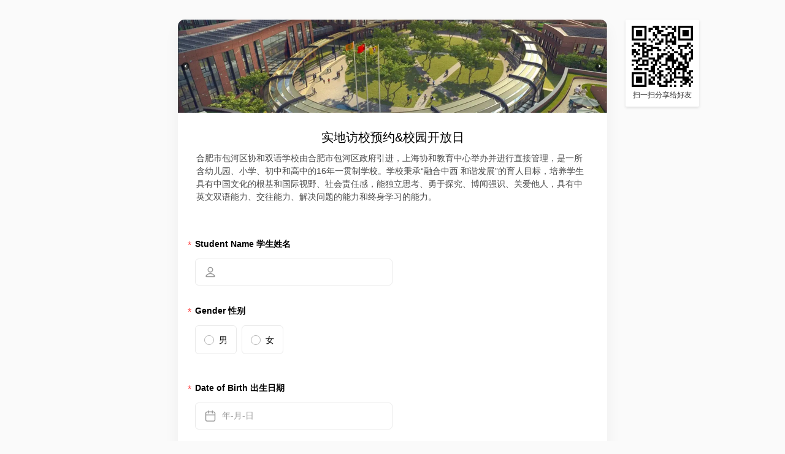

--- FILE ---
content_type: text/html; charset=utf-8
request_url: https://jsj.top/f/JFmUxD
body_size: 18765
content:
<!DOCTYPE html>
<html data-embedded="" lang="zh-CN">
<head>
  <meta charset="utf-8">
  <meta http-equiv="X-UA-Compatible" content="IE=Edge,chrome=1">
  <meta name="viewport" content="width=device-width, initial-scale=1">
    <title>实地访校预约&amp;校园开放日</title>
    <meta name="description" content= '合肥市包河区协和双语学校由合肥市包河区政府引进，上海协和教育中心举办并进行直接管理，是一所含幼...'>
    

  <meta property="og:url" content='https://jsj.top/f/JFmUxD' >
<meta property="og:type" content='webpage' >
<meta property="og:title" content='实地访校预约&amp;校园开放日' >
<meta property="og:description" content='合肥市包河区协和双语学校由合肥市包河区政府引进，上海协和教育中心举办并进行直接管理，是一所含幼...'>
<meta property="og:image" content='https://gd-pub.jinshujufiles.com/weixin_thumbnail/1.png' >

  
  <meta name="robots" content="noindex"/>
  <meta name="Baiduspider" content="noarchive"/>

  <link rel="icon" type="image/x-icon" href="https://gd-assets.jinshujucdn.com/assets/favicon-b4fce37259054ca13c20fa5b19e580e8ae5415a50302cfa7b49a493cc5487f67.ico" />

  

    <script src="https://gd-fe-assets.jinshujucdn.com/gd-frontend/js/vendor.c98e0a15.js" crossorigin="anonymous" type="" defer="defer" debug="false" data-turbolinks-track="reload" fetchpriority="high"></script>
<script src="https://gd-fe-assets.jinshujucdn.com/gd-frontend/js/67845.aeee5d1c.js" crossorigin="anonymous" type="" defer="defer" debug="false" data-turbolinks-track="reload" fetchpriority="high"></script>
<script src="https://gd-fe-assets.jinshujucdn.com/gd-frontend/js/23412.6d042816.js" crossorigin="anonymous" type="" defer="defer" debug="false" data-turbolinks-track="reload" fetchpriority="high"></script>
<script src="https://gd-fe-assets.jinshujucdn.com/gd-frontend/js/51254.d464738e.js" crossorigin="anonymous" type="" defer="defer" debug="false" data-turbolinks-track="reload" fetchpriority="high"></script>
<script src="https://gd-fe-assets.jinshujucdn.com/gd-frontend/js/13099.63ba8a80.js" crossorigin="anonymous" type="" defer="defer" debug="false" data-turbolinks-track="reload" fetchpriority="high"></script>
<script src="https://gd-fe-assets.jinshujucdn.com/gd-frontend/js/79612.779f5641.js" crossorigin="anonymous" type="" defer="defer" debug="false" data-turbolinks-track="reload" fetchpriority="high"></script>
<script src="https://gd-fe-assets.jinshujucdn.com/gd-frontend/js/93470.eeaf22e8.js" crossorigin="anonymous" type="" defer="defer" debug="false" data-turbolinks-track="reload" fetchpriority="high"></script>
<script src="https://gd-fe-assets.jinshujucdn.com/gd-frontend/js/4967.9f449ad2.js" crossorigin="anonymous" type="" defer="defer" debug="false" data-turbolinks-track="reload" fetchpriority="high"></script>
<script src="https://gd-fe-assets.jinshujucdn.com/gd-frontend/js/46009.ee047a2e.js" crossorigin="anonymous" type="" defer="defer" debug="false" data-turbolinks-track="reload" fetchpriority="high"></script>
<script src="https://gd-fe-assets.jinshujucdn.com/gd-frontend/js/64048.b45a1d84.js" crossorigin="anonymous" type="" defer="defer" debug="false" data-turbolinks-track="reload" fetchpriority="high"></script>
<script src="https://gd-fe-assets.jinshujucdn.com/gd-frontend/js/58481.877d9a0a.js" crossorigin="anonymous" type="" defer="defer" debug="false" data-turbolinks-track="reload" fetchpriority="high"></script>
<script src="https://gd-fe-assets.jinshujucdn.com/gd-frontend/js/56564.88db8a32.js" crossorigin="anonymous" type="" defer="defer" debug="false" data-turbolinks-track="reload" fetchpriority="high"></script>
<script src="https://gd-fe-assets.jinshujucdn.com/gd-frontend/js/5701.f8542dd9.js" crossorigin="anonymous" type="" defer="defer" debug="false" data-turbolinks-track="reload" fetchpriority="high"></script>
<script src="https://gd-fe-assets.jinshujucdn.com/gd-frontend/js/7193.b7fff226.js" crossorigin="anonymous" type="" defer="defer" debug="false" data-turbolinks-track="reload" fetchpriority="high"></script>
<script src="https://gd-fe-assets.jinshujucdn.com/gd-frontend/js/4058.dd26f5bd.js" crossorigin="anonymous" type="" defer="defer" debug="false" data-turbolinks-track="reload" fetchpriority="high"></script>
<script src="https://gd-fe-assets.jinshujucdn.com/gd-frontend/js/53581.eb062481.js" crossorigin="anonymous" type="" defer="defer" debug="false" data-turbolinks-track="reload" fetchpriority="high"></script>
<script src="https://gd-fe-assets.jinshujucdn.com/gd-frontend/js/48372.328c4a3b.js" crossorigin="anonymous" type="" defer="defer" debug="false" data-turbolinks-track="reload" fetchpriority="high"></script>
<script src="https://gd-fe-assets.jinshujucdn.com/gd-frontend/js/97984.b22620d4.js" crossorigin="anonymous" type="" defer="defer" debug="false" data-turbolinks-track="reload" fetchpriority="high"></script>
<script src="https://gd-fe-assets.jinshujucdn.com/gd-frontend/js/97448.9d43b11a.js" crossorigin="anonymous" type="" defer="defer" debug="false" data-turbolinks-track="reload" fetchpriority="high"></script>
<script src="https://gd-fe-assets.jinshujucdn.com/gd-frontend/js/38496.f49d4d5a.js" crossorigin="anonymous" type="" defer="defer" debug="false" data-turbolinks-track="reload" fetchpriority="high"></script>
<script src="https://gd-fe-assets.jinshujucdn.com/gd-frontend/js/25318.76084aa9.js" crossorigin="anonymous" type="" defer="defer" debug="false" data-turbolinks-track="reload" fetchpriority="high"></script>
<script src="https://gd-fe-assets.jinshujucdn.com/gd-frontend/js/44294.e928015d.js" crossorigin="anonymous" type="" defer="defer" debug="false" data-turbolinks-track="reload" fetchpriority="high"></script>
<script src="https://gd-fe-assets.jinshujucdn.com/gd-frontend/js/32693.42d23739.js" crossorigin="anonymous" type="" defer="defer" debug="false" data-turbolinks-track="reload" fetchpriority="high"></script>
<script src="https://gd-fe-assets.jinshujucdn.com/gd-frontend/js/42837.2477e0a6.js" crossorigin="anonymous" type="" defer="defer" debug="false" data-turbolinks-track="reload" fetchpriority="high"></script>
<script src="https://gd-fe-assets.jinshujucdn.com/gd-frontend/js/25278.4b3f13d3.js" crossorigin="anonymous" type="" defer="defer" debug="false" data-turbolinks-track="reload" fetchpriority="high"></script>
<script src="https://gd-fe-assets.jinshujucdn.com/gd-frontend/js/49648.3a37d07d.js" crossorigin="anonymous" type="" defer="defer" debug="false" data-turbolinks-track="reload" fetchpriority="high"></script>
<script src="https://gd-fe-assets.jinshujucdn.com/gd-frontend/js/2166.7680a386.js" crossorigin="anonymous" type="" defer="defer" debug="false" data-turbolinks-track="reload" fetchpriority="high"></script>
<script src="https://gd-fe-assets.jinshujucdn.com/gd-frontend/js/14770.827f2b35.js" crossorigin="anonymous" type="" defer="defer" debug="false" data-turbolinks-track="reload" fetchpriority="high"></script>
<script src="https://gd-fe-assets.jinshujucdn.com/gd-frontend/js/59729.09ca3180.js" crossorigin="anonymous" type="" defer="defer" debug="false" data-turbolinks-track="reload" fetchpriority="high"></script>
<script src="https://gd-fe-assets.jinshujucdn.com/gd-frontend/js/95613.5c74ceae.js" crossorigin="anonymous" type="" defer="defer" debug="false" data-turbolinks-track="reload" fetchpriority="high"></script>
<script src="https://gd-fe-assets.jinshujucdn.com/gd-frontend/js/42188.718bfc32.js" crossorigin="anonymous" type="" defer="defer" debug="false" data-turbolinks-track="reload" fetchpriority="high"></script>
<script src="https://gd-fe-assets.jinshujucdn.com/gd-frontend/js/27566.08a4a760.js" crossorigin="anonymous" type="" defer="defer" debug="false" data-turbolinks-track="reload" fetchpriority="high"></script>
<script src="https://gd-fe-assets.jinshujucdn.com/gd-frontend/js/published.5d712426.js" crossorigin="anonymous" type="" defer="defer" debug="false" data-turbolinks-track="reload" fetchpriority="high"></script>
        <link rel="preload" href="https://gd-pub.jinshujufiles.com/hi/20190913154605_4fecde@hixlargeRetina" as="image" fetchpriority="high"/>
      <link rel="preload" href="https://gd-fe-assets.jinshujucdn.com/gd-frontend/js/localesCN.1e6b2800.chunk.js" as="script" fetchpriority="high" />
  <script src="https://gd-assets.jinshujucdn.com/assets/jquery/jquery-0e78a98e99a4740062fa21c4dfd411fdb0dc5b5415ce8586e42971c4c9dce7ab.js" crossorigin="anonymous" debug="false"></script>

  <style type="text/css">
    .gd-hide {
      display: none;
    }
    .hide {
      display: none !important;
    }
    
    
  </style>

    <link rel="stylesheet" href="https://gd-fe-assets.jinshujucdn.com/gd-frontend/css/82919.31821be3.css" debug="false" data-turbolinks-track="reload" media="screen" />
<link rel="stylesheet" href="https://gd-fe-assets.jinshujucdn.com/gd-frontend/css/27935.341f36b2.css" debug="false" data-turbolinks-track="reload" media="screen" />
<link rel="stylesheet" href="https://gd-fe-assets.jinshujucdn.com/gd-frontend/css/13099.299a3617.css" debug="false" data-turbolinks-track="reload" media="screen" />
<link rel="stylesheet" href="https://gd-fe-assets.jinshujucdn.com/gd-frontend/css/64048.79c63640.css" debug="false" data-turbolinks-track="reload" media="screen" />
<link rel="stylesheet" href="https://gd-fe-assets.jinshujucdn.com/gd-frontend/css/4058.f2c40dee.css" debug="false" data-turbolinks-track="reload" media="screen" />
<link rel="stylesheet" href="https://gd-fe-assets.jinshujucdn.com/gd-frontend/css/48372.26faf031.css" debug="false" data-turbolinks-track="reload" media="screen" />
<link rel="stylesheet" href="https://gd-fe-assets.jinshujucdn.com/gd-frontend/css/66622.9321f086.css" debug="false" data-turbolinks-track="reload" media="screen" />
<link rel="stylesheet" href="https://gd-fe-assets.jinshujucdn.com/gd-frontend/css/5791.31d6cfe0.css" debug="false" data-turbolinks-track="reload" media="screen" />
<link rel="stylesheet" href="https://gd-fe-assets.jinshujucdn.com/gd-frontend/css/27566.1f0f8a6c.css" debug="false" data-turbolinks-track="reload" media="screen" />
<link rel="stylesheet" href="https://gd-fe-assets.jinshujucdn.com/gd-frontend/css/published.3dc9fa76.css" debug="false" data-turbolinks-track="reload" media="screen" />
  


    <script src="https://gd-assets.jinshujucdn.com/assets/gt4-5684c2d3954f8f4f9bc0ed055262fd044b21fd9cef20d17afaae4537b938771f.js" crossorigin="anonymous" async="async" debug="false"></script>
    <script src="https://gd-assets.jinshujucdn.com/assets/gt-f64f93bbc3d4a6a52b5e44febea8734218d895f75ff1f9aef6c27bbcbfe4d0f0.js" crossorigin="anonymous" async="async" debug="false"></script>

  
  
  
  
  <meta name="csrf-param" content="authenticity_token" />
<meta name="csrf-token" content="M0y99Aw62MZdPukNE85Gqla4M6OIpTxcUrVXYEPOcx6nax1mJXbejFtaulRMwS-PUi56tdupUhWLF6-CaOQyrQ" />
      <script async src="https://www.googletagmanager.com/gtag/js?id=UA-48208031-8"></script>
    <script>
      window.dataLayer = window.dataLayer || [];
      function gtag(){dataLayer.push(arguments);}
      gtag('js', new Date());

      gtag('config', 'UA-48208031-8');
    </script>

  
</head>
<body class="entry-container published-forms-show-page gd-fe " data-locale="zh-CN" data-turbolinks="false">
<script>
//<![CDATA[

  window.GD = window.GD || {}
  GD.scene = 'form'
  GD.layout = 'classic'
  GD.showProgressBar = false
  GD.currentScene = 'form'
  GD.showRedEnvelope = false
  GD.showPrivacyModal = true
    GD.ourOwnDomains = ["jinshuju.net","jsj.ink","jsj.top","jsj.top","jinshuju.com","jinshujucdn.com","jsjform.com","jform.co","jinapp.net","jinshuju.com","jinshuju.co","jinshujuapp.com","jinshuju.org","jinshujufiles.com","jinshuju.cool"]
    GD.locale = 'zh_cn'
  GD.formSettingId = '5d7b474eea111b5e7774412c'
  GD.formLimitedTimeInSeconds = ''
  GD.endTimeUTC = ''
  GD.banner = {
    fill_as_submitter: false,
    allow_user_logout: false,
    allow_submitter_logout: false,
    iscreator: false,
    qiye_weixin_user_id: '',
    open_in_tencent_meeting: false,
    display_name_submitter: '',
    display_avatar_submitter:'https://gd-assets.jinshujucdn.com/assets/submitter_avatar_default-2627bce40ace8a5046752ffc3194e1fc5bff198c8d5b5e8a9a24842d91e8c8d4.png',
    display_name: '',
    display_avatar: 'https://gd-assets.jinshujucdn.com/assets/submitter_avatar_default-2627bce40ace8a5046752ffc3194e1fc5bff198c8d5b5e8a9a24842d91e8c8d4.png',
    has_logout: true,
    root_url: 'https://jsj.top/',
    current_submitter_path: '/f/JFmUxD',
    logout_url: '/logout.json',
    logout_token: 'JFmUxD',
  }
    GD.showQrcode = true
    GD.qrcode_url = 'https://jsj.top/f/JFmUxD'
    window.formTheme = {"form_style":{"background-color":"rgb(255, 255, 255)","max-width":"700px","border-width":"0","border-color":"rgb(230, 182, 62)"},"indent_on_large_phone":true}
    window.gdBridgeLocale = "zh-CN"

//]]>
</script>

  <div class="entry-container-inner" data-layout="classic">
      


      <style>
  .entry-container {
    
  }
  .entry-container > .entry-container-inner .center {
    max-width: 700px;
  }
</style>

  <script>
//<![CDATA[

  if (typeof GD === 'undefined') { window.GD = {} }
  GD.showExtraConfig = false;
  var removeLocalStorageWithExpiration = function(key) {
    if (!localStorage) return;

    localStorage.removeItem(key);
    localStorage.removeItem(key + '_expiration');
  };

  var readLocalStorageWithExpiration = function(key) {
    if (!localStorage) return;

    var result = localStorage.getItem(key);
    if (result) {
      var expiration = localStorage.getItem(key + '_expiration');
      if (expiration && parseInt(expiration, 10) < Number(new Date())) {
        result = null;
        removeLocalStorageWithExpiration(key);
      }
    }
    return result;
  };

  if(!(/[\?&]code=\S+/.test(location.search)) && readLocalStorageWithExpiration('formSubmitSuccess')) {
    removeLocalStorageWithExpiration('formSubmitSuccess');
    window.location.reload(true);
  }
  else {
    GD.publishedFormData = {"data":{"publishedForm":{"footer":{"hyperlink":null,"logo":"gd-powered-logo","text":"金数据提供技术支持","__typename":"Footer"},"safeJumpEnabled":false,"hasDynamicAttrs":false,"status":{"key":"open","message":null,"__typename":"publishedFormStatus"},"entry":{"fieldValues":{"field_28":{"province":null,"city":null,"district":null,"street":"居住小区："}},"weixinAccessToken":null,"xFieldWeixinOpenid":null,"__typename":"Entry"},"licenseInfo":{"licenseType":null,"name":null,"customerServicePhone":null,"creator":{"avatar":"https://gd-pub.jinshujufiles.com/av/20200602083958_188e84?imageMogr2/crop/!1132x1132a1a-1","nickName":"180****6788","__typename":"Creator"},"location":{"country":"中国","province":null,"__typename":"Location"},"__typename":"LicenseInfo"},"form":{"token":"JFmUxD","createdAt":"2019-09-13T15:37:50+08:00","createSource":"pc","defaultRulableHiddenValues":"{}","gdFieldRulesGroupByTargetAndOperatorEnabled":true,"showAwesome":true,"currency":{"htmlEntity":"￥","symbol":"¥","isoCode":"CNY","__typename":"Currency"},"fieldRulesGroupByTarget":[],"fieldRulesGroupByTargetAndOperator":{},"deleted":false,"description":"\u003cspan style=\"background-color:#ffffff;color:#4a4a4a;\"\u003e\u003cspan\u003e合肥市包河区协和双语学校由合肥市包河区政府引进，上海协和教育中心举办并进行直接管理，是一所含幼儿园、小学、初中和高中的16年一贯制学校。学校秉承“融合中西 和谐发展”的育人目标，培养学生具有中国文化的根基和国际视野、社会责任感，能独立思考、勇于探究、博闻强识、关爱他人，具有中英文双语能力、交往能力、解决问题的能力和终身学习的能力。\u003c/span\u003e\u003c/span\u003e","id":"5d7b474eea111b5e77744128","name":"实地访校预约\u0026校园开放日","originalName":"实地访校预约\u0026校园开放日","hideWelcomeScreen":false,"scene":"form","ability":{"canUseSMSVas":true,"__typename":"FormAbility"},"type":"Form","theme":{"formContainer":{"style":{"maxWidth":"700px","backgroundColor":"rgb(255, 255, 255)","borderColor":"rgb(230, 182, 62)","borderWidth":"0","__typename":"ThemeFormStyle"},"divider":{"enabled":false,"color":"#C3C9D0","__typename":"ThemeFormDivider"},"shadow":true,"indentOnLargePhone":true,"__typename":"ThemeFormContainer"},"header":{"type":"image","backgroundColor":"rgb(15, 73, 74)","text":null,"textStyle":null,"imageStyle":{"textAlign":"left","__typename":"ThemeHeaderImageStyle"},"image":{"visitUrl":"https://gd-pub.jinshujufiles.com/hi/20190913154605_4fecde@hixlarge","id":"5d7b493d9ef9c9354306c460","fileWidth":2203,"fileHeight":478,"__typename":"Attachment"},"carouselType":null,"carouselImages":null,"__typename":"ThemeHeader"},"typography":{"secondaryColor":null,"formHeader":{"fontFamily":"\"Hiragino Sans GB\", STXihei, \"Microsoft YaHei\", sans-serif","fontFamilyRaw":"heiti","fontSize":"20px","fontWeight":"normal","color":"rgb(0, 0, 0)","__typename":"ThemeTextStyleWithAlignment","textAlign":"center"},"showPartDescription":false,"fieldLabel":{"fontFamily":"\"Hiragino Sans GB\", STXihei, \"Microsoft YaHei\", sans-serif","fontFamilyRaw":"heiti","fontSize":"14px","fontWeight":"bold","color":"rgb(0, 0, 0)","__typename":"ThemeTextStyle"},"choiceStyle":{"fontFamily":"\"Hiragino Sans GB\", STXihei, \"Microsoft YaHei\", sans-serif","fontFamilyRaw":"heiti","fontSize":"14px","fontWeight":"normal","color":"rgb(0, 0, 0)","__typename":"ThemeTextStyle"},"fieldSpace":"30px","__typename":"ThemeTypographyType"},"generalButton":{"style":{"fontFamily":"inherit","fontFamilyRaw":"inherit","fontSize":"14px","fontWeight":"normal","color":"#ffffff","__typename":"ThemeGeneralButtonStyle","backgroundColor":"rgba(42, 77, 170, 1)","borderColor":"#ffffff","borderWidth":"0"},"__typename":"ThemeButton"},"submitButton":{"style":{"fontFamily":"inherit","fontFamilyRaw":"inherit","fontSize":"14px","fontWeight":"normal","color":"#FFF","__typename":"ThemeSubmitButtonStyle","padding":"0 55px","backgroundColor":"rgba(42, 77, 170, 1)","borderColor":"transparent","borderWidth":"1px"},"shadow":true,"alignment":"center","fixedToBottomInMobile":false,"hidden":false,"__typename":"ThemeSubmitButton"},"wallpaper":{"backgroundColor":"","backgroundImageUrl":null,"backgroundRepeat":false,"backgroundImage":null,"__typename":"ThemeWallpaper"},"__typename":"Theme"},"setting":{"showProgress":false,"enableCaptcha":false,"wording":"提交","weixinCollectWay":"not_collect","paymentChannels":[],"paymentWay":"display_only","wxpayAccount":null,"paymentAccountType":null,"entryChangeableByWeixinSubmitter":false,"entryWeixinOpenidRequired":false,"showFieldNumber":false,"showReportLink":true,"entrySubmitMode":"show_message","formDistribution":{"enabled":false,"__typename":"FormDistribution"},"openEntryAction":"hide","openEntryMessage":"你已填写过该表单","openEntryCancelReservation":false,"reportLinkUrl":"/f/RA1ZrW?x_field_1=JFmUxD","enableRecovery":false,"locale":"zh-CN","disablePreviousPage":false,"bindingLegacyCodeVerify":false,"showCloseCountDown":false,"byTimeRangeCloseRule":null,"startButtonText":"开始填写","submitButtonText":"提交","extraConfigurableSettings":[],"entranceOpenEntry":null,"__typename":"FormSetting"},"fields":{"nodes":[{"__typename":"NameField","scorable":false,"label":"Student Name 学生姓名","rawLabel":"Student Name 学生姓名","pseudoFormPredefined":false,"apiCode":"field_19","notes":"","showPartDescription":false,"validations":["presence"],"gridsToOccupy":null,"startNewRow":false,"cacheData":false,"customizedValidationMessage":null,"type":"NameField","customizedType":null,"privacy":false,"calculable":false,"placeholder":null,"minimumLength":null,"maximumLength":null,"predefined":false},{"__typename":"RadioButton","scorable":false,"label":"Gender 性别 ","rawLabel":"Gender 性别 ","pseudoFormPredefined":false,"apiCode":"field_20","notes":"","showPartDescription":false,"validations":["presence"],"gridsToOccupy":null,"startNewRow":false,"cacheData":false,"customizedValidationMessage":null,"type":"RadioButton","customizedType":null,"privacy":false,"quotaBlankWarning":null,"hideQuota":false,"hideChoiceWhenQuotaEmpty":false,"calculable":false,"choices":[{"__typename":"TextChoice","quotaSetting":null,"value":"OROH","name":"男","selected":false,"description":null,"descriptionMode":"text","allowExtendedText":false,"extendedTextPlaceholder":null,"extendedTextRequired":false,"showMoreDescriptionTip":"查看详情","maximumFrequency":null},{"__typename":"TextChoice","quotaSetting":null,"value":"NfM2","name":"女","selected":false,"description":null,"descriptionMode":"text","allowExtendedText":false,"extendedTextPlaceholder":null,"extendedTextRequired":false,"showMoreDescriptionTip":"查看详情","maximumFrequency":null}],"choicesLayout":"side_by_side","randomChoices":false,"displayEntryCountsPerChoice":false,"predefined":false},{"__typename":"DateTimeField","scorable":false,"label":"Date of Birth 出生日期 ","rawLabel":"Date of Birth 出生日期 ","pseudoFormPredefined":false,"apiCode":"field_21","notes":"","showPartDescription":false,"validations":["presence"],"gridsToOccupy":null,"startNewRow":false,"cacheData":false,"customizedValidationMessage":null,"type":"DateTimeField","customizedType":null,"privacy":false,"calculable":true,"precision":"day","endDate":null,"startDate":null,"predefined":false},{"__typename":"TextField","scorable":false,"label":"Nationality 国籍 ","rawLabel":"Nationality 国籍 ","pseudoFormPredefined":false,"apiCode":"field_22","notes":"","showPartDescription":false,"validations":["presence"],"gridsToOccupy":null,"startNewRow":false,"cacheData":false,"customizedValidationMessage":null,"type":"TextField","customizedType":null,"privacy":false,"calculable":false,"scannable":false,"placeholder":null,"trimmable":false,"scanBegin":null,"scanEnd":null,"formatValidationEnabled":false,"formatValidationType":null,"formatValidationJsRegex":null,"customValidationRegex":null,"minimumLength":null,"maximumLength":null,"predefined":false},{"__typename":"TextField","scorable":false,"label":"Current School 现就读学校","rawLabel":"Current School 现就读学校","pseudoFormPredefined":false,"apiCode":"field_23","notes":"","showPartDescription":false,"validations":["presence"],"gridsToOccupy":null,"startNewRow":false,"cacheData":false,"customizedValidationMessage":null,"type":"TextField","customizedType":null,"privacy":false,"calculable":false,"scannable":false,"placeholder":null,"trimmable":false,"scanBegin":null,"scanEnd":null,"formatValidationEnabled":false,"formatValidationType":null,"formatValidationJsRegex":null,"customValidationRegex":null,"minimumLength":null,"maximumLength":null,"predefined":false},{"__typename":"DropDown","scorable":false,"label":"Current Program/Grade 现就读年级","rawLabel":"Current Program/Grade 现就读年级","pseudoFormPredefined":false,"apiCode":"field_24","notes":"","showPartDescription":false,"validations":["presence"],"gridsToOccupy":null,"startNewRow":false,"cacheData":false,"customizedValidationMessage":null,"type":"DropDown","customizedType":null,"privacy":false,"quotaBlankWarning":null,"hideQuota":false,"hideChoiceWhenQuotaEmpty":false,"calculable":false,"choices":[{"__typename":"TextChoice","quotaSetting":null,"value":"riGA","name":"幼儿园托班","selected":false,"description":null,"descriptionMode":"text","allowExtendedText":false,"extendedTextPlaceholder":null,"extendedTextRequired":false,"showMoreDescriptionTip":"查看详情","maximumFrequency":null},{"__typename":"TextChoice","quotaSetting":null,"value":"AiZq","name":"幼儿园小班","selected":false,"description":null,"descriptionMode":"text","allowExtendedText":false,"extendedTextPlaceholder":null,"extendedTextRequired":false,"showMoreDescriptionTip":"查看详情","maximumFrequency":null},{"__typename":"TextChoice","quotaSetting":null,"value":"bnZx","name":"幼儿园中班","selected":false,"description":null,"descriptionMode":"text","allowExtendedText":false,"extendedTextPlaceholder":null,"extendedTextRequired":false,"showMoreDescriptionTip":"查看详情","maximumFrequency":null},{"__typename":"TextChoice","quotaSetting":null,"value":"FFPg","name":"幼儿园大班","selected":false,"description":null,"descriptionMode":"text","allowExtendedText":false,"extendedTextPlaceholder":null,"extendedTextRequired":false,"showMoreDescriptionTip":"查看详情","maximumFrequency":null},{"__typename":"TextChoice","quotaSetting":null,"value":"DsMW","name":"小学一年级","selected":false,"description":null,"descriptionMode":"text","allowExtendedText":false,"extendedTextPlaceholder":null,"extendedTextRequired":false,"showMoreDescriptionTip":"查看详情","maximumFrequency":null},{"__typename":"TextChoice","quotaSetting":null,"value":"fB9C","name":"小学二年级","selected":false,"description":null,"descriptionMode":"text","allowExtendedText":false,"extendedTextPlaceholder":null,"extendedTextRequired":false,"showMoreDescriptionTip":"查看详情","maximumFrequency":null},{"__typename":"TextChoice","quotaSetting":null,"value":"yCmI","name":"小学三年级","selected":false,"description":null,"descriptionMode":"text","allowExtendedText":false,"extendedTextPlaceholder":null,"extendedTextRequired":false,"showMoreDescriptionTip":"查看详情","maximumFrequency":null},{"__typename":"TextChoice","quotaSetting":null,"value":"lpOO","name":"小学四年级","selected":false,"description":null,"descriptionMode":"text","allowExtendedText":false,"extendedTextPlaceholder":null,"extendedTextRequired":false,"showMoreDescriptionTip":"查看详情","maximumFrequency":null},{"__typename":"TextChoice","quotaSetting":null,"value":"qMu1","name":"小学五年级","selected":false,"description":null,"descriptionMode":"text","allowExtendedText":false,"extendedTextPlaceholder":null,"extendedTextRequired":false,"showMoreDescriptionTip":"查看详情","maximumFrequency":null},{"__typename":"TextChoice","quotaSetting":null,"value":"njiF","name":"小学六年级","selected":false,"description":null,"descriptionMode":"text","allowExtendedText":false,"extendedTextPlaceholder":null,"extendedTextRequired":false,"showMoreDescriptionTip":"查看详情","maximumFrequency":null},{"__typename":"TextChoice","quotaSetting":null,"value":"hS8p","name":"初中一年级","selected":false,"description":null,"descriptionMode":"text","allowExtendedText":false,"extendedTextPlaceholder":null,"extendedTextRequired":false,"showMoreDescriptionTip":"查看详情","maximumFrequency":null},{"__typename":"TextChoice","quotaSetting":null,"value":"4jhv","name":"初中二年级","selected":false,"description":null,"descriptionMode":"text","allowExtendedText":false,"extendedTextPlaceholder":null,"extendedTextRequired":false,"showMoreDescriptionTip":"查看详情","maximumFrequency":null},{"__typename":"TextChoice","quotaSetting":null,"value":"RFYe","name":"初中三年级","selected":false,"description":null,"descriptionMode":"text","allowExtendedText":false,"extendedTextPlaceholder":null,"extendedTextRequired":false,"showMoreDescriptionTip":"查看详情","maximumFrequency":null},{"__typename":"TextChoice","quotaSetting":null,"value":"qWLM","name":"高中一年级","selected":false,"description":null,"descriptionMode":"text","allowExtendedText":false,"extendedTextPlaceholder":null,"extendedTextRequired":false,"showMoreDescriptionTip":null,"maximumFrequency":null},{"__typename":"TextChoice","quotaSetting":null,"value":"cLLF","name":"高中二年级","selected":false,"description":null,"descriptionMode":"text","allowExtendedText":false,"extendedTextPlaceholder":null,"extendedTextRequired":false,"showMoreDescriptionTip":null,"maximumFrequency":null},{"__typename":"TextChoice","quotaSetting":null,"value":"dSxN","name":"高中三年级","selected":false,"description":null,"descriptionMode":"text","allowExtendedText":false,"extendedTextPlaceholder":null,"extendedTextRequired":false,"showMoreDescriptionTip":null,"maximumFrequency":null}],"prompt":"请选择","randomChoices":false,"choiceFilterable":false,"predefined":false},{"__typename":"NameField","scorable":false,"label":"Parents Name 家长姓名 ","rawLabel":"Parents Name 家长姓名 ","pseudoFormPredefined":false,"apiCode":"field_25","notes":"","showPartDescription":false,"validations":["presence"],"gridsToOccupy":null,"startNewRow":false,"cacheData":false,"customizedValidationMessage":null,"type":"NameField","customizedType":null,"privacy":false,"calculable":false,"placeholder":null,"minimumLength":null,"maximumLength":null,"predefined":false},{"__typename":"NameField","scorable":false,"label":"Parents WeChat 家长微信","rawLabel":"Parents WeChat 家长微信","pseudoFormPredefined":false,"apiCode":"field_26","notes":"","showPartDescription":false,"validations":["presence"],"gridsToOccupy":null,"startNewRow":false,"cacheData":false,"customizedValidationMessage":null,"type":"NameField","customizedType":null,"privacy":false,"calculable":false,"placeholder":null,"minimumLength":null,"maximumLength":null,"predefined":false},{"__typename":"DropDown","scorable":false,"label":"Relations with Students 与学生的关系","rawLabel":"Relations with Students 与学生的关系","pseudoFormPredefined":false,"apiCode":"field_27","notes":"","showPartDescription":false,"validations":["presence"],"gridsToOccupy":null,"startNewRow":false,"cacheData":false,"customizedValidationMessage":null,"type":"DropDown","customizedType":null,"privacy":false,"quotaBlankWarning":null,"hideQuota":false,"hideChoiceWhenQuotaEmpty":false,"calculable":false,"choices":[{"__typename":"TextChoice","quotaSetting":null,"value":"riGA","name":"父亲","selected":false,"description":null,"descriptionMode":"text","allowExtendedText":false,"extendedTextPlaceholder":null,"extendedTextRequired":false,"showMoreDescriptionTip":"查看详情","maximumFrequency":null},{"__typename":"TextChoice","quotaSetting":null,"value":"AiZq","name":"母亲","selected":false,"description":null,"descriptionMode":"text","allowExtendedText":false,"extendedTextPlaceholder":null,"extendedTextRequired":false,"showMoreDescriptionTip":"查看详情","maximumFrequency":null},{"__typename":"TextChoice","quotaSetting":null,"value":"bnZx","name":"爷爷/外公/姥爷","selected":false,"description":null,"descriptionMode":"text","allowExtendedText":false,"extendedTextPlaceholder":null,"extendedTextRequired":false,"showMoreDescriptionTip":"查看详情","maximumFrequency":null},{"__typename":"TextChoice","quotaSetting":null,"value":"SyT1","name":"奶奶/外婆/姥姥","selected":false,"description":null,"descriptionMode":"text","allowExtendedText":false,"extendedTextPlaceholder":null,"extendedTextRequired":false,"showMoreDescriptionTip":null,"maximumFrequency":null},{"__typename":"TextChoice","quotaSetting":null,"value":"xw77","name":"叔叔/伯伯/舅舅","selected":false,"description":null,"descriptionMode":"text","allowExtendedText":false,"extendedTextPlaceholder":null,"extendedTextRequired":false,"showMoreDescriptionTip":null,"maximumFrequency":null},{"__typename":"TextChoice","quotaSetting":null,"value":"wUKf","name":"姨妈/姑妈/舅妈","selected":false,"description":null,"descriptionMode":"text","allowExtendedText":false,"extendedTextPlaceholder":null,"extendedTextRequired":false,"showMoreDescriptionTip":null,"maximumFrequency":null},{"__typename":"TextChoice","quotaSetting":null,"value":"s21F","name":"哥哥/表哥/堂哥","selected":false,"description":null,"descriptionMode":"text","allowExtendedText":false,"extendedTextPlaceholder":null,"extendedTextRequired":false,"showMoreDescriptionTip":null,"maximumFrequency":null},{"__typename":"TextChoice","quotaSetting":null,"value":"tpSn","name":"姐姐/表姐/堂姐","selected":false,"description":null,"descriptionMode":"text","allowExtendedText":false,"extendedTextPlaceholder":null,"extendedTextRequired":false,"showMoreDescriptionTip":null,"maximumFrequency":null},{"__typename":"TextChoice","quotaSetting":null,"value":"Bl9n","name":"其他","selected":false,"description":null,"descriptionMode":"text","allowExtendedText":false,"extendedTextPlaceholder":null,"extendedTextRequired":false,"showMoreDescriptionTip":null,"maximumFrequency":null}],"prompt":"请选择","randomChoices":false,"choiceFilterable":false,"predefined":false},{"scorable":false,"label":"Address 家庭住址","rawLabel":"Address 家庭住址","pseudoFormPredefined":false,"apiCode":"field_28","notes":"","showPartDescription":false,"validations":["presence"],"gridsToOccupy":null,"startNewRow":false,"cacheData":false,"customizedValidationMessage":null,"type":"AddressField","customizedType":null,"privacy":false,"__typename":"AddressField","changeable":{"province":true,"city":true,"district":true,"street":true,"__typename":"AddressChangeable"},"predefinedValue":{"province":null,"city":null,"district":null,"street":"居住小区：","__typename":"AddressFieldValue"},"enableAutoPosition":true,"predefined":false},{"scorable":false,"label":"Mobile 家长联系方式","rawLabel":"Mobile 家长联系方式","pseudoFormPredefined":false,"apiCode":"field_29","notes":"","showPartDescription":false,"validations":["presence"],"gridsToOccupy":null,"startNewRow":false,"cacheData":false,"customizedValidationMessage":null,"type":"MobileField","customizedType":null,"privacy":false,"__typename":"MobileField","smsVerification":false,"smsVerificationCaptcha":false,"placeholder":null,"predefined":false},{"__typename":"DropDown","scorable":false,"label":"How did you hear about us ？ 您从何获知我们学校？","rawLabel":"How did you hear about us ？ 您从何获知我们学校？","pseudoFormPredefined":false,"apiCode":"field_30","notes":"","showPartDescription":false,"validations":["presence"],"gridsToOccupy":null,"startNewRow":false,"cacheData":false,"customizedValidationMessage":null,"type":"DropDown","customizedType":null,"privacy":false,"quotaBlankWarning":null,"hideQuota":false,"hideChoiceWhenQuotaEmpty":false,"calculable":false,"choices":[{"__typename":"TextChoice","quotaSetting":null,"value":"u2Jo","name":"Wechat 微信公众号","selected":false,"description":null,"descriptionMode":"text","allowExtendedText":false,"extendedTextPlaceholder":null,"extendedTextRequired":false,"showMoreDescriptionTip":"查看详情","maximumFrequency":null},{"__typename":"TextChoice","quotaSetting":null,"value":"BNw1","name":"Advertisement 广告","selected":false,"description":null,"descriptionMode":"text","allowExtendedText":false,"extendedTextPlaceholder":null,"extendedTextRequired":false,"showMoreDescriptionTip":"查看详情","maximumFrequency":null},{"__typename":"TextChoice","quotaSetting":null,"value":"gx4y","name":"Word of mouth 朋友推荐","selected":false,"description":null,"descriptionMode":"text","allowExtendedText":false,"extendedTextPlaceholder":null,"extendedTextRequired":false,"showMoreDescriptionTip":"查看详情","maximumFrequency":null},{"__typename":"TextChoice","quotaSetting":null,"value":"zxAq","name":"Internet search 网络搜索","selected":false,"description":null,"descriptionMode":"text","allowExtendedText":false,"extendedTextPlaceholder":null,"extendedTextRequired":false,"showMoreDescriptionTip":"查看详情","maximumFrequency":null},{"__typename":"TextChoice","quotaSetting":null,"value":"2fRO","name":"Online media 线上媒体","selected":false,"description":null,"descriptionMode":"text","allowExtendedText":false,"extendedTextPlaceholder":null,"extendedTextRequired":false,"showMoreDescriptionTip":"查看详情","maximumFrequency":null},{"__typename":"TextChoice","quotaSetting":null,"value":"AGZP","name":"Other 其它","selected":false,"description":null,"descriptionMode":"text","allowExtendedText":false,"extendedTextPlaceholder":null,"extendedTextRequired":false,"showMoreDescriptionTip":"查看详情","maximumFrequency":null}],"prompt":"请选择","randomChoices":false,"choiceFilterable":false,"predefined":false}],"pageInfo":{"hasNextPage":false,"endCursor":"MTI","__typename":"PageInfo"},"__typename":"FieldConnection"},"__typename":"Form","storageConfig":{"provider":"qiniu","storage":"qiniu","__typename":"StorageConfig"},"privateFields":{"nodes":[],"__typename":"FieldConnection"},"mobileCover":{"bgImageUrl":null,"btnBgColor":"#fff","btnContent":"开始填写","btnTextColor":"#333","enabled":false,"startFrom":"btn","title":"实地访校与校园开放日预约","__typename":"MobileCover"},"businessBoundPortal":null,"signupBoundPortal":null},"interceptionSetting":{"byTimeRangeCloseRule":null,"dailyRepeatCloseRule":null,"showFormFillFrequencyLimited":true,"entriesActionFillFrequencyLimited":"hide","cancelReservationFillFrequencyLimited":false,"showFormBeforeOpen":false,"__typename":"FormInterceptionSetting"},"__typename":"PublishedForm"}}};
  }


//]]>
</script>
    <script>
//<![CDATA[

    $(document).on('click', 'a', function(event) {
      const $link = $(this)
      const href = $link.attr('href')
      const target = $link.attr('target')
      if (!href?.match(/^https?:\/\//i)) return

      try {
        const url = new URL(href)
        const internal_domains = ["jinshuju.net","jsj.ink","jsj.top","jsj.top","jinshuju.com","jinshujucdn.com","jsjform.com","jform.co","jinapp.net","jinshuju.com","jinshuju.co","jinshujuapp.com","jinshuju.org","jinshujufiles.com","jinshuju.cool"]

        if (!internal_domains.some(domain => url.hostname.endsWith(domain))) {
          event.preventDefault()

          const params = new URLSearchParams({target: href, source: window.location.href})
          const redirectUrl = `/external_redirect?${params.toString()}`
          
          if (target === '_blank') {
            window.open(redirectUrl, '_blank')
          } else {
            window.location.href = redirectUrl
          }
        }
      } catch (e) {
        console.error('Invalid URL:', e)
      }
    });

//]]>
</script>
  <div id="root" class="new-entry" data-scene="form"></div>





    


  </div>
  
  
    <script>
//<![CDATA[

    var openInBaiduFromBanner, openInBaiduMiniappFromBanner, toggleJsjAdSticky;
    window.GD || (window.GD = {});



    toggleJsjAdSticky = function() {
    var $body, $elem;
    $elem = $('.jsj-ad-footer');
    if ($elem.length === 0) {
        return;
    }
    $body = $('body');
    var stickyFooter = $body.height() >= $body[0].scrollHeight;
    if (!stickyFooter) {
        $('footer.published.with-margin-bottom').removeClass('with-margin-bottom').attr('data-margin-bottom-active', stickyFooter ? true : null);
    }
        return $elem.toggleClass('sticky', stickyFooter);
    };

    adjustFooterHeight = function() {
      $adFooter = $('.jsj-ad-footer');
      if ($adFooter.length !== 0) {
          return;
      }

      $poweredBy  = $('.powered-by ')
      if ($poweredBy.length !== 0) {
          return;
      }

      $('footer.published.with-margin-bottom').removeClass('with-margin-bottom').attr('data-margin-bottom-active', null);
    }

    $(document).on("load", function() {
      toggleJsjAdSticky();
      openInBaiduMiniappFromBanner && openInBaiduMiniappFromBanner();
      openInBaiduFromBanner && openInBaiduFromBanner();
      adjustFooterHeight();

      return setTimeout(function() {
        return toggleJsjAdSticky();
      }, 300);
    });

    $(window).one('published_form_loaded', function() {
      return setTimeout(function() {
        $("#ad_footer_box").show();
        $('footer.published.with-margin-bottom').attr('data-margin-bottom-active', true);
        return toggleJsjAdSticky();
      }, 300);
    });

//]]>
</script>

  
    <script>
  // TODO: HMT
  var _hmt = _hmt || [];
  _hmt.push(['_setCustomVar', 1, 'plan', "pro2", 3]);
  _hmt.push(['_setCustomVar', 3, 'source', "others", 3]);

  (function() {
    var hm = document.createElement("script");

    hm.src = "//hm.baidu.com/hm.js?47cd03e974df6869353431fe4f4d6b2f";
    var s = document.getElementsByTagName("script")[0];
    s.parentNode.insertBefore(hm, s);

    $(document).on('click', '[data-custom-tracking-on-click-legacy]', function() {
      _hmt.push(['_trackEvent'].concat($(this).data('custom-tracking-on-click-legacy')));
    });
  })();

  window.gtag && window.gtag('set', { plan: "pro2", source: "others" })
  $(document).on('click', '[data-custom-tracking-on-click]', function() {
    var eventData = $(this).data('custom-tracking-on-click')
    window.gtag && window.gtag('event', eventData.action, eventData.payload)
  });
  </script>

  
  
      <script type="text/javascript">
;window.NREUM||(NREUM={});NREUM.init={distributed_tracing:{enabled:true},privacy:{cookies_enabled:true},ajax:{deny_list:["bam.nr-data.net"]}};

;NREUM.loader_config={accountID:"868043",trustKey:"868043",agentID:"1134272420",licenseKey:"383240907d",applicationID:"1134272420"}
;NREUM.info={beacon:"bam.nr-data.net",errorBeacon:"bam.nr-data.net",licenseKey:"383240907d",applicationID:"1134272420",sa:1}
window.NREUM||(NREUM={}),__nr_require=function(t,e,n){function r(n){if(!e[n]){var o=e[n]={exports:{}};t[n][0].call(o.exports,function(e){var o=t[n][1][e];return r(o||e)},o,o.exports)}return e[n].exports}if("function"==typeof __nr_require)return __nr_require;for(var o=0;o<n.length;o++)r(n[o]);return r}({1:[function(t,e,n){function r(t){try{s.console&&console.log(t)}catch(e){}}var o,i=t("ee"),a=t(31),s={};try{o=localStorage.getItem("__nr_flags").split(","),console&&"function"==typeof console.log&&(s.console=!0,o.indexOf("dev")!==-1&&(s.dev=!0),o.indexOf("nr_dev")!==-1&&(s.nrDev=!0))}catch(c){}s.nrDev&&i.on("internal-error",function(t){r(t.stack)}),s.dev&&i.on("fn-err",function(t,e,n){r(n.stack)}),s.dev&&(r("NR AGENT IN DEVELOPMENT MODE"),r("flags: "+a(s,function(t,e){return t}).join(", ")))},{}],2:[function(t,e,n){function r(t,e,n,r,s){try{l?l-=1:o(s||new UncaughtException(t,e,n),!0)}catch(f){try{i("ierr",[f,c.now(),!0])}catch(d){}}return"function"==typeof u&&u.apply(this,a(arguments))}function UncaughtException(t,e,n){this.message=t||"Uncaught error with no additional information",this.sourceURL=e,this.line=n}function o(t,e){var n=e?null:c.now();i("err",[t,n])}var i=t("handle"),a=t(32),s=t("ee"),c=t("loader"),f=t("gos"),u=window.onerror,d=!1,p="nr@seenError";if(!c.disabled){var l=0;c.features.err=!0,t(1),window.onerror=r;try{throw new Error}catch(h){"stack"in h&&(t(14),t(13),"addEventListener"in window&&t(7),c.xhrWrappable&&t(15),d=!0)}s.on("fn-start",function(t,e,n){d&&(l+=1)}),s.on("fn-err",function(t,e,n){d&&!n[p]&&(f(n,p,function(){return!0}),this.thrown=!0,o(n))}),s.on("fn-end",function(){d&&!this.thrown&&l>0&&(l-=1)}),s.on("internal-error",function(t){i("ierr",[t,c.now(),!0])})}},{}],3:[function(t,e,n){var r=t("loader");r.disabled||(r.features.ins=!0)},{}],4:[function(t,e,n){function r(){U++,L=g.hash,this[u]=y.now()}function o(){U--,g.hash!==L&&i(0,!0);var t=y.now();this[h]=~~this[h]+t-this[u],this[d]=t}function i(t,e){E.emit("newURL",[""+g,e])}function a(t,e){t.on(e,function(){this[e]=y.now()})}var s="-start",c="-end",f="-body",u="fn"+s,d="fn"+c,p="cb"+s,l="cb"+c,h="jsTime",m="fetch",v="addEventListener",w=window,g=w.location,y=t("loader");if(w[v]&&y.xhrWrappable&&!y.disabled){var x=t(11),b=t(12),E=t(9),R=t(7),O=t(14),T=t(8),S=t(15),P=t(10),M=t("ee"),C=M.get("tracer"),N=t(23);t(17),y.features.spa=!0;var L,U=0;M.on(u,r),b.on(p,r),P.on(p,r),M.on(d,o),b.on(l,o),P.on(l,o),M.buffer([u,d,"xhr-resolved"]),R.buffer([u]),O.buffer(["setTimeout"+c,"clearTimeout"+s,u]),S.buffer([u,"new-xhr","send-xhr"+s]),T.buffer([m+s,m+"-done",m+f+s,m+f+c]),E.buffer(["newURL"]),x.buffer([u]),b.buffer(["propagate",p,l,"executor-err","resolve"+s]),C.buffer([u,"no-"+u]),P.buffer(["new-jsonp","cb-start","jsonp-error","jsonp-end"]),a(T,m+s),a(T,m+"-done"),a(P,"new-jsonp"),a(P,"jsonp-end"),a(P,"cb-start"),E.on("pushState-end",i),E.on("replaceState-end",i),w[v]("hashchange",i,N(!0)),w[v]("load",i,N(!0)),w[v]("popstate",function(){i(0,U>1)},N(!0))}},{}],5:[function(t,e,n){function r(){var t=new PerformanceObserver(function(t,e){var n=t.getEntries();s(v,[n])});try{t.observe({entryTypes:["resource"]})}catch(e){}}function o(t){if(s(v,[window.performance.getEntriesByType(w)]),window.performance["c"+p])try{window.performance[h](m,o,!1)}catch(t){}else try{window.performance[h]("webkit"+m,o,!1)}catch(t){}}function i(t){}if(window.performance&&window.performance.timing&&window.performance.getEntriesByType){var a=t("ee"),s=t("handle"),c=t(14),f=t(13),u=t(6),d=t(23),p="learResourceTimings",l="addEventListener",h="removeEventListener",m="resourcetimingbufferfull",v="bstResource",w="resource",g="-start",y="-end",x="fn"+g,b="fn"+y,E="bstTimer",R="pushState",O=t("loader");if(!O.disabled){O.features.stn=!0,t(9),"addEventListener"in window&&t(7);var T=NREUM.o.EV;a.on(x,function(t,e){var n=t[0];n instanceof T&&(this.bstStart=O.now())}),a.on(b,function(t,e){var n=t[0];n instanceof T&&s("bst",[n,e,this.bstStart,O.now()])}),c.on(x,function(t,e,n){this.bstStart=O.now(),this.bstType=n}),c.on(b,function(t,e){s(E,[e,this.bstStart,O.now(),this.bstType])}),f.on(x,function(){this.bstStart=O.now()}),f.on(b,function(t,e){s(E,[e,this.bstStart,O.now(),"requestAnimationFrame"])}),a.on(R+g,function(t){this.time=O.now(),this.startPath=location.pathname+location.hash}),a.on(R+y,function(t){s("bstHist",[location.pathname+location.hash,this.startPath,this.time])}),u()?(s(v,[window.performance.getEntriesByType("resource")]),r()):l in window.performance&&(window.performance["c"+p]?window.performance[l](m,o,d(!1)):window.performance[l]("webkit"+m,o,d(!1))),document[l]("scroll",i,d(!1)),document[l]("keypress",i,d(!1)),document[l]("click",i,d(!1))}}},{}],6:[function(t,e,n){e.exports=function(){return"PerformanceObserver"in window&&"function"==typeof window.PerformanceObserver}},{}],7:[function(t,e,n){function r(t){for(var e=t;e&&!e.hasOwnProperty(u);)e=Object.getPrototypeOf(e);e&&o(e)}function o(t){s.inPlace(t,[u,d],"-",i)}function i(t,e){return t[1]}var a=t("ee").get("events"),s=t("wrap-function")(a,!0),c=t("gos"),f=XMLHttpRequest,u="addEventListener",d="removeEventListener";e.exports=a,"getPrototypeOf"in Object?(r(document),r(window),r(f.prototype)):f.prototype.hasOwnProperty(u)&&(o(window),o(f.prototype)),a.on(u+"-start",function(t,e){var n=t[1];if(null!==n&&("function"==typeof n||"object"==typeof n)){var r=c(n,"nr@wrapped",function(){function t(){if("function"==typeof n.handleEvent)return n.handleEvent.apply(n,arguments)}var e={object:t,"function":n}[typeof n];return e?s(e,"fn-",null,e.name||"anonymous"):n});this.wrapped=t[1]=r}}),a.on(d+"-start",function(t){t[1]=this.wrapped||t[1]})},{}],8:[function(t,e,n){function r(t,e,n){var r=t[e];"function"==typeof r&&(t[e]=function(){var t=i(arguments),e={};o.emit(n+"before-start",[t],e);var a;e[m]&&e[m].dt&&(a=e[m].dt);var s=r.apply(this,t);return o.emit(n+"start",[t,a],s),s.then(function(t){return o.emit(n+"end",[null,t],s),t},function(t){throw o.emit(n+"end",[t],s),t})})}var o=t("ee").get("fetch"),i=t(32),a=t(31);e.exports=o;var s=window,c="fetch-",f=c+"body-",u=["arrayBuffer","blob","json","text","formData"],d=s.Request,p=s.Response,l=s.fetch,h="prototype",m="nr@context";d&&p&&l&&(a(u,function(t,e){r(d[h],e,f),r(p[h],e,f)}),r(s,"fetch",c),o.on(c+"end",function(t,e){var n=this;if(e){var r=e.headers.get("content-length");null!==r&&(n.rxSize=r),o.emit(c+"done",[null,e],n)}else o.emit(c+"done",[t],n)}))},{}],9:[function(t,e,n){var r=t("ee").get("history"),o=t("wrap-function")(r);e.exports=r;var i=window.history&&window.history.constructor&&window.history.constructor.prototype,a=window.history;i&&i.pushState&&i.replaceState&&(a=i),o.inPlace(a,["pushState","replaceState"],"-")},{}],10:[function(t,e,n){function r(t){function e(){f.emit("jsonp-end",[],l),t.removeEventListener("load",e,c(!1)),t.removeEventListener("error",n,c(!1))}function n(){f.emit("jsonp-error",[],l),f.emit("jsonp-end",[],l),t.removeEventListener("load",e,c(!1)),t.removeEventListener("error",n,c(!1))}var r=t&&"string"==typeof t.nodeName&&"script"===t.nodeName.toLowerCase();if(r){var o="function"==typeof t.addEventListener;if(o){var a=i(t.src);if(a){var d=s(a),p="function"==typeof d.parent[d.key];if(p){var l={};u.inPlace(d.parent,[d.key],"cb-",l),t.addEventListener("load",e,c(!1)),t.addEventListener("error",n,c(!1)),f.emit("new-jsonp",[t.src],l)}}}}}function o(){return"addEventListener"in window}function i(t){var e=t.match(d);return e?e[1]:null}function a(t,e){var n=t.match(l),r=n[1],o=n[3];return o?a(o,e[r]):e[r]}function s(t){var e=t.match(p);return e&&e.length>=3?{key:e[2],parent:a(e[1],window)}:{key:t,parent:window}}var c=t(23),f=t("ee").get("jsonp"),u=t("wrap-function")(f);if(e.exports=f,o()){var d=/[?&](?:callback|cb)=([^&#]+)/,p=/(.*)\.([^.]+)/,l=/^(\w+)(\.|$)(.*)$/,h=["appendChild","insertBefore","replaceChild"];Node&&Node.prototype&&Node.prototype.appendChild?u.inPlace(Node.prototype,h,"dom-"):(u.inPlace(HTMLElement.prototype,h,"dom-"),u.inPlace(HTMLHeadElement.prototype,h,"dom-"),u.inPlace(HTMLBodyElement.prototype,h,"dom-")),f.on("dom-start",function(t){r(t[0])})}},{}],11:[function(t,e,n){var r=t("ee").get("mutation"),o=t("wrap-function")(r),i=NREUM.o.MO;e.exports=r,i&&(window.MutationObserver=function(t){return this instanceof i?new i(o(t,"fn-")):i.apply(this,arguments)},MutationObserver.prototype=i.prototype)},{}],12:[function(t,e,n){function r(t){var e=i.context(),n=s(t,"executor-",e,null,!1),r=new f(n);return i.context(r).getCtx=function(){return e},r}var o=t("wrap-function"),i=t("ee").get("promise"),a=t("ee").getOrSetContext,s=o(i),c=t(31),f=NREUM.o.PR;e.exports=i,f&&(window.Promise=r,["all","race"].forEach(function(t){var e=f[t];f[t]=function(n){function r(t){return function(){i.emit("propagate",[null,!o],a,!1,!1),o=o||!t}}var o=!1;c(n,function(e,n){Promise.resolve(n).then(r("all"===t),r(!1))});var a=e.apply(f,arguments),s=f.resolve(a);return s}}),["resolve","reject"].forEach(function(t){var e=f[t];f[t]=function(t){var n=e.apply(f,arguments);return t!==n&&i.emit("propagate",[t,!0],n,!1,!1),n}}),f.prototype["catch"]=function(t){return this.then(null,t)},f.prototype=Object.create(f.prototype,{constructor:{value:r}}),c(Object.getOwnPropertyNames(f),function(t,e){try{r[e]=f[e]}catch(n){}}),o.wrapInPlace(f.prototype,"then",function(t){return function(){var e=this,n=o.argsToArray.apply(this,arguments),r=a(e);r.promise=e,n[0]=s(n[0],"cb-",r,null,!1),n[1]=s(n[1],"cb-",r,null,!1);var c=t.apply(this,n);return r.nextPromise=c,i.emit("propagate",[e,!0],c,!1,!1),c}}),i.on("executor-start",function(t){t[0]=s(t[0],"resolve-",this,null,!1),t[1]=s(t[1],"resolve-",this,null,!1)}),i.on("executor-err",function(t,e,n){t[1](n)}),i.on("cb-end",function(t,e,n){i.emit("propagate",[n,!0],this.nextPromise,!1,!1)}),i.on("propagate",function(t,e,n){this.getCtx&&!e||(this.getCtx=function(){if(t instanceof Promise)var e=i.context(t);return e&&e.getCtx?e.getCtx():this})}),r.toString=function(){return""+f})},{}],13:[function(t,e,n){var r=t("ee").get("raf"),o=t("wrap-function")(r),i="equestAnimationFrame";e.exports=r,o.inPlace(window,["r"+i,"mozR"+i,"webkitR"+i,"msR"+i],"raf-"),r.on("raf-start",function(t){t[0]=o(t[0],"fn-")})},{}],14:[function(t,e,n){function r(t,e,n){t[0]=a(t[0],"fn-",null,n)}function o(t,e,n){this.method=n,this.timerDuration=isNaN(t[1])?0:+t[1],t[0]=a(t[0],"fn-",this,n)}var i=t("ee").get("timer"),a=t("wrap-function")(i),s="setTimeout",c="setInterval",f="clearTimeout",u="-start",d="-";e.exports=i,a.inPlace(window,[s,"setImmediate"],s+d),a.inPlace(window,[c],c+d),a.inPlace(window,[f,"clearImmediate"],f+d),i.on(c+u,r),i.on(s+u,o)},{}],15:[function(t,e,n){function r(t,e){d.inPlace(e,["onreadystatechange"],"fn-",s)}function o(){var t=this,e=u.context(t);t.readyState>3&&!e.resolved&&(e.resolved=!0,u.emit("xhr-resolved",[],t)),d.inPlace(t,y,"fn-",s)}function i(t){x.push(t),m&&(E?E.then(a):w?w(a):(R=-R,O.data=R))}function a(){for(var t=0;t<x.length;t++)r([],x[t]);x.length&&(x=[])}function s(t,e){return e}function c(t,e){for(var n in t)e[n]=t[n];return e}t(7);var f=t("ee"),u=f.get("xhr"),d=t("wrap-function")(u),p=t(23),l=NREUM.o,h=l.XHR,m=l.MO,v=l.PR,w=l.SI,g="readystatechange",y=["onload","onerror","onabort","onloadstart","onloadend","onprogress","ontimeout"],x=[];e.exports=u;var b=window.XMLHttpRequest=function(t){var e=new h(t);try{u.emit("new-xhr",[e],e),e.addEventListener(g,o,p(!1))}catch(n){try{u.emit("internal-error",[n])}catch(r){}}return e};if(c(h,b),b.prototype=h.prototype,d.inPlace(b.prototype,["open","send"],"-xhr-",s),u.on("send-xhr-start",function(t,e){r(t,e),i(e)}),u.on("open-xhr-start",r),m){var E=v&&v.resolve();if(!w&&!v){var R=1,O=document.createTextNode(R);new m(a).observe(O,{characterData:!0})}}else f.on("fn-end",function(t){t[0]&&t[0].type===g||a()})},{}],16:[function(t,e,n){function r(t){if(!s(t))return null;var e=window.NREUM;if(!e.loader_config)return null;var n=(e.loader_config.accountID||"").toString()||null,r=(e.loader_config.agentID||"").toString()||null,f=(e.loader_config.trustKey||"").toString()||null;if(!n||!r)return null;var h=l.generateSpanId(),m=l.generateTraceId(),v=Date.now(),w={spanId:h,traceId:m,timestamp:v};return(t.sameOrigin||c(t)&&p())&&(w.traceContextParentHeader=o(h,m),w.traceContextStateHeader=i(h,v,n,r,f)),(t.sameOrigin&&!u()||!t.sameOrigin&&c(t)&&d())&&(w.newrelicHeader=a(h,m,v,n,r,f)),w}function o(t,e){return"00-"+e+"-"+t+"-01"}function i(t,e,n,r,o){var i=0,a="",s=1,c="",f="";return o+"@nr="+i+"-"+s+"-"+n+"-"+r+"-"+t+"-"+a+"-"+c+"-"+f+"-"+e}function a(t,e,n,r,o,i){var a="btoa"in window&&"function"==typeof window.btoa;if(!a)return null;var s={v:[0,1],d:{ty:"Browser",ac:r,ap:o,id:t,tr:e,ti:n}};return i&&r!==i&&(s.d.tk=i),btoa(JSON.stringify(s))}function s(t){return f()&&c(t)}function c(t){var e=!1,n={};if("init"in NREUM&&"distributed_tracing"in NREUM.init&&(n=NREUM.init.distributed_tracing),t.sameOrigin)e=!0;else if(n.allowed_origins instanceof Array)for(var r=0;r<n.allowed_origins.length;r++){var o=h(n.allowed_origins[r]);if(t.hostname===o.hostname&&t.protocol===o.protocol&&t.port===o.port){e=!0;break}}return e}function f(){return"init"in NREUM&&"distributed_tracing"in NREUM.init&&!!NREUM.init.distributed_tracing.enabled}function u(){return"init"in NREUM&&"distributed_tracing"in NREUM.init&&!!NREUM.init.distributed_tracing.exclude_newrelic_header}function d(){return"init"in NREUM&&"distributed_tracing"in NREUM.init&&NREUM.init.distributed_tracing.cors_use_newrelic_header!==!1}function p(){return"init"in NREUM&&"distributed_tracing"in NREUM.init&&!!NREUM.init.distributed_tracing.cors_use_tracecontext_headers}var l=t(28),h=t(18);e.exports={generateTracePayload:r,shouldGenerateTrace:s}},{}],17:[function(t,e,n){function r(t){var e=this.params,n=this.metrics;if(!this.ended){this.ended=!0;for(var r=0;r<p;r++)t.removeEventListener(d[r],this.listener,!1);return e.protocol&&"data"===e.protocol?void g("Ajax/DataUrl/Excluded"):void(e.aborted||(n.duration=a.now()-this.startTime,this.loadCaptureCalled||4!==t.readyState?null==e.status&&(e.status=0):i(this,t),n.cbTime=this.cbTime,s("xhr",[e,n,this.startTime,this.endTime,"xhr"],this)))}}function o(t,e){var n=c(e),r=t.params;r.hostname=n.hostname,r.port=n.port,r.protocol=n.protocol,r.host=n.hostname+":"+n.port,r.pathname=n.pathname,t.parsedOrigin=n,t.sameOrigin=n.sameOrigin}function i(t,e){t.params.status=e.status;var n=v(e,t.lastSize);if(n&&(t.metrics.rxSize=n),t.sameOrigin){var r=e.getResponseHeader("X-NewRelic-App-Data");r&&(t.params.cat=r.split(", ").pop())}t.loadCaptureCalled=!0}var a=t("loader");if(a.xhrWrappable&&!a.disabled){var s=t("handle"),c=t(18),f=t(16).generateTracePayload,u=t("ee"),d=["load","error","abort","timeout"],p=d.length,l=t("id"),h=t(24),m=t(22),v=t(19),w=t(23),g=t(25).recordSupportability,y=NREUM.o.REQ,x=window.XMLHttpRequest;a.features.xhr=!0,t(15),t(8),u.on("new-xhr",function(t){var e=this;e.totalCbs=0,e.called=0,e.cbTime=0,e.end=r,e.ended=!1,e.xhrGuids={},e.lastSize=null,e.loadCaptureCalled=!1,e.params=this.params||{},e.metrics=this.metrics||{},t.addEventListener("load",function(n){i(e,t)},w(!1)),h&&(h>34||h<10)||t.addEventListener("progress",function(t){e.lastSize=t.loaded},w(!1))}),u.on("open-xhr-start",function(t){this.params={method:t[0]},o(this,t[1]),this.metrics={}}),u.on("open-xhr-end",function(t,e){"loader_config"in NREUM&&"xpid"in NREUM.loader_config&&this.sameOrigin&&e.setRequestHeader("X-NewRelic-ID",NREUM.loader_config.xpid);var n=f(this.parsedOrigin);if(n){var r=!1;n.newrelicHeader&&(e.setRequestHeader("newrelic",n.newrelicHeader),r=!0),n.traceContextParentHeader&&(e.setRequestHeader("traceparent",n.traceContextParentHeader),n.traceContextStateHeader&&e.setRequestHeader("tracestate",n.traceContextStateHeader),r=!0),r&&(this.dt=n)}}),u.on("send-xhr-start",function(t,e){var n=this.metrics,r=t[0],o=this;if(n&&r){var i=m(r);i&&(n.txSize=i)}this.startTime=a.now(),this.listener=function(t){try{"abort"!==t.type||o.loadCaptureCalled||(o.params.aborted=!0),("load"!==t.type||o.called===o.totalCbs&&(o.onloadCalled||"function"!=typeof e.onload))&&o.end(e)}catch(n){try{u.emit("internal-error",[n])}catch(r){}}};for(var s=0;s<p;s++)e.addEventListener(d[s],this.listener,w(!1))}),u.on("xhr-cb-time",function(t,e,n){this.cbTime+=t,e?this.onloadCalled=!0:this.called+=1,this.called!==this.totalCbs||!this.onloadCalled&&"function"==typeof n.onload||this.end(n)}),u.on("xhr-load-added",function(t,e){var n=""+l(t)+!!e;this.xhrGuids&&!this.xhrGuids[n]&&(this.xhrGuids[n]=!0,this.totalCbs+=1)}),u.on("xhr-load-removed",function(t,e){var n=""+l(t)+!!e;this.xhrGuids&&this.xhrGuids[n]&&(delete this.xhrGuids[n],this.totalCbs-=1)}),u.on("xhr-resolved",function(){this.endTime=a.now()}),u.on("addEventListener-end",function(t,e){e instanceof x&&"load"===t[0]&&u.emit("xhr-load-added",[t[1],t[2]],e)}),u.on("removeEventListener-end",function(t,e){e instanceof x&&"load"===t[0]&&u.emit("xhr-load-removed",[t[1],t[2]],e)}),u.on("fn-start",function(t,e,n){e instanceof x&&("onload"===n&&(this.onload=!0),("load"===(t[0]&&t[0].type)||this.onload)&&(this.xhrCbStart=a.now()))}),u.on("fn-end",function(t,e){this.xhrCbStart&&u.emit("xhr-cb-time",[a.now()-this.xhrCbStart,this.onload,e],e)}),u.on("fetch-before-start",function(t){function e(t,e){var n=!1;return e.newrelicHeader&&(t.set("newrelic",e.newrelicHeader),n=!0),e.traceContextParentHeader&&(t.set("traceparent",e.traceContextParentHeader),e.traceContextStateHeader&&t.set("tracestate",e.traceContextStateHeader),n=!0),n}var n,r=t[1]||{};"string"==typeof t[0]?n=t[0]:t[0]&&t[0].url?n=t[0].url:window.URL&&t[0]&&t[0]instanceof URL&&(n=t[0].href),n&&(this.parsedOrigin=c(n),this.sameOrigin=this.parsedOrigin.sameOrigin);var o=f(this.parsedOrigin);if(o&&(o.newrelicHeader||o.traceContextParentHeader))if("string"==typeof t[0]||window.URL&&t[0]&&t[0]instanceof URL){var i={};for(var a in r)i[a]=r[a];i.headers=new Headers(r.headers||{}),e(i.headers,o)&&(this.dt=o),t.length>1?t[1]=i:t.push(i)}else t[0]&&t[0].headers&&e(t[0].headers,o)&&(this.dt=o)}),u.on("fetch-start",function(t,e){this.params={},this.metrics={},this.startTime=a.now(),this.dt=e,t.length>=1&&(this.target=t[0]),t.length>=2&&(this.opts=t[1]);var n,r=this.opts||{},i=this.target;if("string"==typeof i?n=i:"object"==typeof i&&i instanceof y?n=i.url:window.URL&&"object"==typeof i&&i instanceof URL&&(n=i.href),o(this,n),"data"!==this.params.protocol){var s=(""+(i&&i instanceof y&&i.method||r.method||"GET")).toUpperCase();this.params.method=s,this.txSize=m(r.body)||0}}),u.on("fetch-done",function(t,e){if(this.endTime=a.now(),this.params||(this.params={}),"data"===this.params.protocol)return void g("Ajax/DataUrl/Excluded");this.params.status=e?e.status:0;var n;"string"==typeof this.rxSize&&this.rxSize.length>0&&(n=+this.rxSize);var r={txSize:this.txSize,rxSize:n,duration:a.now()-this.startTime};s("xhr",[this.params,r,this.startTime,this.endTime,"fetch"],this)})}},{}],18:[function(t,e,n){var r={};e.exports=function(t){if(t in r)return r[t];if(0===(t||"").indexOf("data:"))return{protocol:"data"};var e=document.createElement("a"),n=window.location,o={};e.href=t,o.port=e.port;var i=e.href.split("://");!o.port&&i[1]&&(o.port=i[1].split("/")[0].split("@").pop().split(":")[1]),o.port&&"0"!==o.port||(o.port="https"===i[0]?"443":"80"),o.hostname=e.hostname||n.hostname,o.pathname=e.pathname,o.protocol=i[0],"/"!==o.pathname.charAt(0)&&(o.pathname="/"+o.pathname);var a=!e.protocol||":"===e.protocol||e.protocol===n.protocol,s=e.hostname===document.domain&&e.port===n.port;return o.sameOrigin=a&&(!e.hostname||s),"/"===o.pathname&&(r[t]=o),o}},{}],19:[function(t,e,n){function r(t,e){var n=t.responseType;return"json"===n&&null!==e?e:"arraybuffer"===n||"blob"===n||"json"===n?o(t.response):"text"===n||""===n||void 0===n?o(t.responseText):void 0}var o=t(22);e.exports=r},{}],20:[function(t,e,n){function r(){}function o(t,e,n,r){return function(){return u.recordSupportability("API/"+e+"/called"),i(t+e,[f.now()].concat(s(arguments)),n?null:this,r),n?void 0:this}}var i=t("handle"),a=t(31),s=t(32),c=t("ee").get("tracer"),f=t("loader"),u=t(25),d=NREUM;"undefined"==typeof window.newrelic&&(newrelic=d);var p=["setPageViewName","setCustomAttribute","setErrorHandler","finished","addToTrace","inlineHit","addRelease"],l="api-",h=l+"ixn-";a(p,function(t,e){d[e]=o(l,e,!0,"api")}),d.addPageAction=o(l,"addPageAction",!0),d.setCurrentRouteName=o(l,"routeName",!0),e.exports=newrelic,d.interaction=function(){return(new r).get()};var m=r.prototype={createTracer:function(t,e){var n={},r=this,o="function"==typeof e;return i(h+"tracer",[f.now(),t,n],r),function(){if(c.emit((o?"":"no-")+"fn-start",[f.now(),r,o],n),o)try{return e.apply(this,arguments)}catch(t){throw c.emit("fn-err",[arguments,this,t],n),t}finally{c.emit("fn-end",[f.now()],n)}}}};a("actionText,setName,setAttribute,save,ignore,onEnd,getContext,end,get".split(","),function(t,e){m[e]=o(h,e)}),newrelic.noticeError=function(t,e){"string"==typeof t&&(t=new Error(t)),u.recordSupportability("API/noticeError/called"),i("err",[t,f.now(),!1,e])}},{}],21:[function(t,e,n){function r(t){if(NREUM.init){for(var e=NREUM.init,n=t.split("."),r=0;r<n.length-1;r++)if(e=e[n[r]],"object"!=typeof e)return;return e=e[n[n.length-1]]}}e.exports={getConfiguration:r}},{}],22:[function(t,e,n){e.exports=function(t){if("string"==typeof t&&t.length)return t.length;if("object"==typeof t){if("undefined"!=typeof ArrayBuffer&&t instanceof ArrayBuffer&&t.byteLength)return t.byteLength;if("undefined"!=typeof Blob&&t instanceof Blob&&t.size)return t.size;if(!("undefined"!=typeof FormData&&t instanceof FormData))try{return JSON.stringify(t).length}catch(e){return}}}},{}],23:[function(t,e,n){var r=!1;try{var o=Object.defineProperty({},"passive",{get:function(){r=!0}});window.addEventListener("testPassive",null,o),window.removeEventListener("testPassive",null,o)}catch(i){}e.exports=function(t){return r?{passive:!0,capture:!!t}:!!t}},{}],24:[function(t,e,n){var r=0,o=navigator.userAgent.match(/Firefox[\/\s](\d+\.\d+)/);o&&(r=+o[1]),e.exports=r},{}],25:[function(t,e,n){function r(t,e){var n=[a,t,{name:t},e];return i("storeMetric",n,null,"api"),n}function o(t,e){var n=[s,t,{name:t},e];return i("storeEventMetrics",n,null,"api"),n}var i=t("handle"),a="sm",s="cm";e.exports={constants:{SUPPORTABILITY_METRIC:a,CUSTOM_METRIC:s},recordSupportability:r,recordCustom:o}},{}],26:[function(t,e,n){function r(){return s.exists&&performance.now?Math.round(performance.now()):(i=Math.max((new Date).getTime(),i))-a}function o(){return i}var i=(new Date).getTime(),a=i,s=t(33);e.exports=r,e.exports.offset=a,e.exports.getLastTimestamp=o},{}],27:[function(t,e,n){function r(t,e){var n=t.getEntries();n.forEach(function(t){"first-paint"===t.name?l("timing",["fp",Math.floor(t.startTime)]):"first-contentful-paint"===t.name&&l("timing",["fcp",Math.floor(t.startTime)])})}function o(t,e){var n=t.getEntries();if(n.length>0){var r=n[n.length-1];if(f&&f<r.startTime)return;var o=[r],i=a({});i&&o.push(i),l("lcp",o)}}function i(t){t.getEntries().forEach(function(t){t.hadRecentInput||l("cls",[t])})}function a(t){var e=navigator.connection||navigator.mozConnection||navigator.webkitConnection;if(e)return e.type&&(t["net-type"]=e.type),e.effectiveType&&(t["net-etype"]=e.effectiveType),e.rtt&&(t["net-rtt"]=e.rtt),e.downlink&&(t["net-dlink"]=e.downlink),t}function s(t){if(t instanceof w&&!y){var e=Math.round(t.timeStamp),n={type:t.type};a(n),e<=h.now()?n.fid=h.now()-e:e>h.offset&&e<=Date.now()?(e-=h.offset,n.fid=h.now()-e):e=h.now(),y=!0,l("timing",["fi",e,n])}}function c(t){"hidden"===t&&(f=h.now(),l("pageHide",[f]))}if(!("init"in NREUM&&"page_view_timing"in NREUM.init&&"enabled"in NREUM.init.page_view_timing&&NREUM.init.page_view_timing.enabled===!1)){var f,u,d,p,l=t("handle"),h=t("loader"),m=t(30),v=t(23),w=NREUM.o.EV;if("PerformanceObserver"in window&&"function"==typeof window.PerformanceObserver){u=new PerformanceObserver(r);try{u.observe({entryTypes:["paint"]})}catch(g){}d=new PerformanceObserver(o);try{d.observe({entryTypes:["largest-contentful-paint"]})}catch(g){}p=new PerformanceObserver(i);try{p.observe({type:"layout-shift",buffered:!0})}catch(g){}}if("addEventListener"in document){var y=!1,x=["click","keydown","mousedown","pointerdown","touchstart"];x.forEach(function(t){document.addEventListener(t,s,v(!1))})}m(c)}},{}],28:[function(t,e,n){function r(){function t(){return e?15&e[n++]:16*Math.random()|0}var e=null,n=0,r=window.crypto||window.msCrypto;r&&r.getRandomValues&&(e=r.getRandomValues(new Uint8Array(31)));for(var o,i="xxxxxxxx-xxxx-4xxx-yxxx-xxxxxxxxxxxx",a="",s=0;s<i.length;s++)o=i[s],"x"===o?a+=t().toString(16):"y"===o?(o=3&t()|8,a+=o.toString(16)):a+=o;return a}function o(){return a(16)}function i(){return a(32)}function a(t){function e(){return n?15&n[r++]:16*Math.random()|0}var n=null,r=0,o=window.crypto||window.msCrypto;o&&o.getRandomValues&&Uint8Array&&(n=o.getRandomValues(new Uint8Array(t)));for(var i=[],a=0;a<t;a++)i.push(e().toString(16));return i.join("")}e.exports={generateUuid:r,generateSpanId:o,generateTraceId:i}},{}],29:[function(t,e,n){function r(t,e){if(!o)return!1;if(t!==o)return!1;if(!e)return!0;if(!i)return!1;for(var n=i.split("."),r=e.split("."),a=0;a<r.length;a++)if(r[a]!==n[a])return!1;return!0}var o=null,i=null,a=/Version\/(\S+)\s+Safari/;if(navigator.userAgent){var s=navigator.userAgent,c=s.match(a);c&&s.indexOf("Chrome")===-1&&s.indexOf("Chromium")===-1&&(o="Safari",i=c[1])}e.exports={agent:o,version:i,match:r}},{}],30:[function(t,e,n){function r(t){function e(){t(s&&document[s]?document[s]:document[i]?"hidden":"visible")}"addEventListener"in document&&a&&document.addEventListener(a,e,o(!1))}var o=t(23);e.exports=r;var i,a,s;"undefined"!=typeof document.hidden?(i="hidden",a="visibilitychange",s="visibilityState"):"undefined"!=typeof document.msHidden?(i="msHidden",a="msvisibilitychange"):"undefined"!=typeof document.webkitHidden&&(i="webkitHidden",a="webkitvisibilitychange",s="webkitVisibilityState")},{}],31:[function(t,e,n){function r(t,e){var n=[],r="",i=0;for(r in t)o.call(t,r)&&(n[i]=e(r,t[r]),i+=1);return n}var o=Object.prototype.hasOwnProperty;e.exports=r},{}],32:[function(t,e,n){function r(t,e,n){e||(e=0),"undefined"==typeof n&&(n=t?t.length:0);for(var r=-1,o=n-e||0,i=Array(o<0?0:o);++r<o;)i[r]=t[e+r];return i}e.exports=r},{}],33:[function(t,e,n){e.exports={exists:"undefined"!=typeof window.performance&&window.performance.timing&&"undefined"!=typeof window.performance.timing.navigationStart}},{}],ee:[function(t,e,n){function r(){}function o(t){function e(t){return t&&t instanceof r?t:t?f(t,c,a):a()}function n(n,r,o,i,a){if(a!==!1&&(a=!0),!l.aborted||i){t&&a&&t(n,r,o);for(var s=e(o),c=m(n),f=c.length,u=0;u<f;u++)c[u].apply(s,r);var p=d[y[n]];return p&&p.push([x,n,r,s]),s}}function i(t,e){g[t]=m(t).concat(e)}function h(t,e){var n=g[t];if(n)for(var r=0;r<n.length;r++)n[r]===e&&n.splice(r,1)}function m(t){return g[t]||[]}function v(t){return p[t]=p[t]||o(n)}function w(t,e){l.aborted||u(t,function(t,n){e=e||"feature",y[n]=e,e in d||(d[e]=[])})}var g={},y={},x={on:i,addEventListener:i,removeEventListener:h,emit:n,get:v,listeners:m,context:e,buffer:w,abort:s,aborted:!1};return x}function i(t){return f(t,c,a)}function a(){return new r}function s(){(d.api||d.feature)&&(l.aborted=!0,d=l.backlog={})}var c="nr@context",f=t("gos"),u=t(31),d={},p={},l=e.exports=o();e.exports.getOrSetContext=i,l.backlog=d},{}],gos:[function(t,e,n){function r(t,e,n){if(o.call(t,e))return t[e];var r=n();if(Object.defineProperty&&Object.keys)try{return Object.defineProperty(t,e,{value:r,writable:!0,enumerable:!1}),r}catch(i){}return t[e]=r,r}var o=Object.prototype.hasOwnProperty;e.exports=r},{}],handle:[function(t,e,n){function r(t,e,n,r){o.buffer([t],r),o.emit(t,e,n)}var o=t("ee").get("handle");e.exports=r,r.ee=o},{}],id:[function(t,e,n){function r(t){var e=typeof t;return!t||"object"!==e&&"function"!==e?-1:t===window?0:a(t,i,function(){return o++})}var o=1,i="nr@id",a=t("gos");e.exports=r},{}],loader:[function(t,e,n){function r(){if(!T++){var t=O.info=NREUM.info,e=m.getElementsByTagName("script")[0];if(setTimeout(f.abort,3e4),!(t&&t.licenseKey&&t.applicationID&&e))return f.abort();c(E,function(e,n){t[e]||(t[e]=n)});var n=a();s("mark",["onload",n+O.offset],null,"api"),s("timing",["load",n]);var r=m.createElement("script");0===t.agent.indexOf("http://")||0===t.agent.indexOf("https://")?r.src=t.agent:r.src=l+"://"+t.agent,e.parentNode.insertBefore(r,e)}}function o(){"complete"===m.readyState&&i()}function i(){s("mark",["domContent",a()+O.offset],null,"api")}var a=t(26),s=t("handle"),c=t(31),f=t("ee"),u=t(29),d=t(21),p=t(23),l=d.getConfiguration("ssl")===!1?"http":"https",h=window,m=h.document,v="addEventListener",w="attachEvent",g=h.XMLHttpRequest,y=g&&g.prototype,x=!1;NREUM.o={ST:setTimeout,SI:h.setImmediate,CT:clearTimeout,XHR:g,REQ:h.Request,EV:h.Event,PR:h.Promise,MO:h.MutationObserver};var b=""+location,E={beacon:"bam.nr-data.net",errorBeacon:"bam.nr-data.net",agent:"js-agent.newrelic.com/nr-spa-1216.min.js"},R=g&&y&&y[v]&&!/CriOS/.test(navigator.userAgent),O=e.exports={offset:a.getLastTimestamp(),now:a,origin:b,features:{},xhrWrappable:R,userAgent:u,disabled:x};if(!x){t(20),t(27),m[v]?(m[v]("DOMContentLoaded",i,p(!1)),h[v]("load",r,p(!1))):(m[w]("onreadystatechange",o),h[w]("onload",r)),s("mark",["firstbyte",a.getLastTimestamp()],null,"api");var T=0}},{}],"wrap-function":[function(t,e,n){function r(t,e){function n(e,n,r,c,f){function nrWrapper(){var i,a,u,p;try{a=this,i=d(arguments),u="function"==typeof r?r(i,a):r||{}}catch(l){o([l,"",[i,a,c],u],t)}s(n+"start",[i,a,c],u,f);try{return p=e.apply(a,i)}catch(h){throw s(n+"err",[i,a,h],u,f),h}finally{s(n+"end",[i,a,p],u,f)}}return a(e)?e:(n||(n=""),nrWrapper[p]=e,i(e,nrWrapper,t),nrWrapper)}function r(t,e,r,o,i){r||(r="");var s,c,f,u="-"===r.charAt(0);for(f=0;f<e.length;f++)c=e[f],s=t[c],a(s)||(t[c]=n(s,u?c+r:r,o,c,i))}function s(n,r,i,a){if(!h||e){var s=h;h=!0;try{t.emit(n,r,i,e,a)}catch(c){o([c,n,r,i],t)}h=s}}return t||(t=u),n.inPlace=r,n.flag=p,n}function o(t,e){e||(e=u);try{e.emit("internal-error",t)}catch(n){}}function i(t,e,n){if(Object.defineProperty&&Object.keys)try{var r=Object.keys(t);return r.forEach(function(n){Object.defineProperty(e,n,{get:function(){return t[n]},set:function(e){return t[n]=e,e}})}),e}catch(i){o([i],n)}for(var a in t)l.call(t,a)&&(e[a]=t[a]);return e}function a(t){return!(t&&t instanceof Function&&t.apply&&!t[p])}function s(t,e){var n=e(t);return n[p]=t,i(t,n,u),n}function c(t,e,n){var r=t[e];t[e]=s(r,n)}function f(){for(var t=arguments.length,e=new Array(t),n=0;n<t;++n)e[n]=arguments[n];return e}var u=t("ee"),d=t(32),p="nr@original",l=Object.prototype.hasOwnProperty,h=!1;e.exports=r,e.exports.wrapFunction=s,e.exports.wrapInPlace=c,e.exports.argsToArray=f},{}]},{},["loader",2,17,5,3,4]);
</script>



  
</body>
</html>


--- FILE ---
content_type: text/css
request_url: https://gd-fe-assets.jinshujucdn.com/gd-frontend/css/27566.1f0f8a6c.css
body_size: 13505
content:
.entry-container-inner[data-layout=card] .published-form-interception-wrapper{display:flex;flex-direction:column}.FormMobileCover_container__a87ny{background-color:#fff;background-position:50%;background-size:cover;box-shadow:0 4px 10px 0 rgba(0,0,0,.2);display:flex;height:100vh;justify-content:center;left:0;position:fixed;top:0;transition:filter .5s,background-image .5s;width:100vw;z-index:101}.FormMobileCover_container__a87ny .FormMobileCover_title__IiyHV{font-size:30px;left:50%;max-height:21vh;position:absolute;text-align:center;top:11vh;transform:translateX(-50%);width:100%}.FormMobileCover_container__a87ny .FormMobileCover_title__IiyHV h2{font-size:24px}.FormMobileCover_container__a87ny .FormMobileCover_title__IiyHV h3{font-size:20px}.FormMobileCover_container__a87ny .FormMobileCover_title__IiyHV h4{font-size:16px}.FormMobileCover_container__a87ny .FormMobileCover_title__IiyHV p{font-size:inherit;line-height:inherit;margin:0}.FormMobileCover_container__a87ny .FormMobileCover_title__IiyHV p:not(:last-child){margin-bottom:0}.FormMobileCover_container__a87ny .FormMobileCover_btn-container__uvi8k{bottom:7vh;left:50%;position:absolute;text-align:center;transform:translateX(-50%);width:100%}.FormMobileCover_container__a87ny .FormMobileCover_btn__SlXSQ{border-radius:2px;display:inline-block;height:40px;line-height:40px;width:80%}.FormMobileCover_container__a87ny .FormMobileCover_swipe__zbv-5{bottom:2vh;font-size:16px;left:50%;position:absolute;text-align:center;transform:translateX(-50%);width:100%}.FormMobileCover_fade-out__eaOOy{animation-duration:1s;animation-fill-mode:forwards;animation-name:FormMobileCover_mobileCoverFadeOut__k9l4c}.FormMobileCover_swipe-up__j8vWF{height:0;overflow:hidden;top:-100vh;transition:height 1s ease-out,top 1s ease-out,filter .5s,background-image .5s}.FormMobileCover_arrow__U\+3PM{animation:FormMobileCover_arrow__U\+3PM 1.5s ease-in infinite;display:block;font-size:20px;opacity:0}@keyframes FormMobileCover_arrow__U\+3PM{0%{opacity:0;transform:translateY(20px)}30%{opacity:1;transform:translate(0)}to{opacity:1;transform:translate(0)}}@keyframes FormMobileCover_mobileCoverFadeOut__k9l4c{0%{opacity:1}to{opacity:0;z-index:-1}}@keyframes FormBannerUser_arrow1__pGXhv{0%{opacity:0;transform:translateY(21px)}30%{opacity:1;transform:translate(0)}to{opacity:1;transform:translate(0)}}@keyframes FormBannerUser_mobileCoverFadeOut__AlOKC{0%{opacity:1}to{opacity:0;z-index:-1}}@keyframes FormBannerUser_thumbUp__Uu0Nm{0%{transform:rotate(0deg)}50%{transform:rotate(-10deg)}80%{transform:rotate(5deg)}90%{color:#999;transform:rotate(-3deg)}to{color:#ff8533;transform:rotate(0deg)}}@keyframes FormBannerUser_bounce__Lrhnb{0%{transform:translate(0)}50%{color:#999;transform:translateY(-2px)}80%{color:#ff8533;transform:translateY(1px)}90%{color:#ff8533;transform:translateY(-1px)}to{color:#ff8533;transform:translate(0)}}@keyframes FormBannerUser_bling1__50tpw{0%{opacity:0}20%{border-radius:0;height:1px;opacity:.5;width:2px}30%{border-radius:.5px;height:1px;opacity:1;width:2px}40%{border-radius:2px;height:2px;opacity:1;top:-5px;width:2px}50%{height:1px;top:-5px}60%{height:3px;opacity:1;top:-5px}to{height:5px}80%{height:6px;opacity:1;top:-5px}90%{height:3px;opacity:1;top:-5px}to{height:0;opacity:1;top:-5px}}@keyframes FormBannerUser_bling2__x0GWi{0%{opacity:0}20%{border-radius:0;height:1px;opacity:.5;width:2px}30%{border-radius:.5px;height:1px;opacity:1;width:2px}40%{border-radius:2px;height:2px;left:7px;opacity:1;top:-7px;width:2px}50%{height:1px;left:7px;top:-7px}60%{height:3px;left:7px;opacity:1;top:-7px}70%{height:4px;left:7px;opacity:1;top:-7px}80%{height:6px;left:7px;opacity:1;top:-7px;transform-origin:bottom}90%{height:3px;left:7px;opacity:1;top:-7px;transform-origin:top}to{height:0;left:7px;opacity:1;top:-7px;transform-origin:top}}@keyframes FormBannerUser_bling3__d1EcW{0%{opacity:0}20%{border-radius:0;height:1px;opacity:.5;width:2px}30%{border-radius:.5px;height:1px;opacity:1;width:2px}40%{border-radius:2px;height:2px;left:10px;opacity:1;top:-6px;width:2px}50%{height:1px;left:11px;top:-6px}60%{height:2px;left:12px;opacity:1;top:-6px}70%{height:3px;left:12px;opacity:1;top:-6px}80%{height:6px;left:12px;opacity:1;top:-6px;transform-origin:bottom}90%{height:3px;left:12px;opacity:1;top:-6px;transform-origin:top}to{height:0;left:12px;opacity:1;top:-6px;transform-origin:top}}@keyframes FormBannerUser_bling4__dJZoj{0%{opacity:0}20%{border-radius:0;height:1px;opacity:.5;width:2px}30%{border-radius:.5px;height:1px;opacity:1;width:2px}40%{border-radius:2px;height:2px;left:15px;opacity:1;width:2px}50%{height:1px;left:15px}60%{height:3px;left:15px;opacity:1;top:-3px}70%{height:4px;left:15px;opacity:1;top:-3px}80%{height:5px;left:15px;opacity:1;top:-3px;transform-origin:bottom}90%{height:3px;left:15px;opacity:1;top:-3px;transform-origin:top}to{height:0;left:15px;opacity:1;top:-3px;transform-origin:top}}.FormBannerUser_ant-btn__4RxY7>i,.FormBannerUser_ant-btn__4RxY7>span{display:inline-block;pointer-events:none}input[type=search].FormBannerUser_ant-select-selection-search-input__g5Pds:focus{box-shadow:none}.FormBannerUser_ant-select__Xu6Kn input[type=search]:not(.FormBannerUser_ant-input__q7xKx){height:auto;line-height:inherit}.FormBannerUser_ant-select__Xu6Kn.FormBannerUser_ant-select-focused__cxO2R:not(.FormBannerUser_ant-select-disabled__Q1Dq\+).FormBannerUser_ant-select__Xu6Kn:not(.FormBannerUser_ant-select-customize-input__vac5e) .FormBannerUser_ant-select-selector__x-7sU{border-color:#ff8533;box-shadow:0 0 0 2px rgba(255,133,51,.2)}@media(max-width:575.98px){.FormBannerUser_gd-modal__6L4kK .FormBannerUser_ant-modal-footer__b5N\+s .FormBannerUser_footer-reverse__RhJj9{flex-direction:column}.FormBannerUser_gd-modal__6L4kK .FormBannerUser_ant-modal-footer__b5N\+s .FormBannerUser_footer-reverse__RhJj9 .FormBannerUser_ant-btn__4RxY7+.FormBannerUser_ant-btn__4RxY7:not(.FormBannerUser_ant-dropdown-trigger__RjGnx){margin:.21rem 0 0}}.FormBannerUser_container__FfsJp{background:#333;padding:0 6px;position:relative}.FormBannerUser_container__FfsJp .FormBannerUser_banner__u3b\+S{align-items:center;color:#fff;display:flex;height:34px;justify-content:space-between;margin:0 auto;max-width:700px}.FormBannerUser_container__FfsJp .FormBannerUser_user__OTISD{align-items:center;display:flex}.FormBannerUser_container__FfsJp .FormBannerUser_avatar__d-XCA{border:1px solid #fff;border-radius:10px;display:block;height:20px;margin:0 5px;max-width:none;vertical-align:top;width:20px}.FormBannerUser_container__FfsJp a{color:#fff}.FormBannerUser_container__FfsJp a:hover{color:#ff8533}.FormTopWarning_container__D4kyh{align-items:center;background-color:#ffe9ed;border-color:#e34152;color:#e34152;display:flex;font-size:14px;justify-content:center;line-height:150%;padding:7px 5px;text-align:center;z-index:10}.FormTopWarning_container__D4kyh .FormTopWarning_text__-a0i2{margin-left:4px}@media screen and (max-width:500px){.FormTopWarning_container__D4kyh{justify-content:left;padding:7px 15px;text-align:left}.FormTopWarning_container__D4kyh .FormTopWarning_text__-a0i2{flex:1 1}}.gd__facnybox .fancybox__caption{bottom:20px;padding:0;position:absolute}.gd__facnybox .fancybox__thumbs .carousel__slide .fancybox__thumb:after{border-color:#ff8533;border-width:2px}.gd__facnybox .carousel__button.fancybox__button--rotateLeft svg,.gd__facnybox .carousel__button.fancybox__button--rotateRight svg{fill:#fff}.FormBeforeFilling_container__IduhC{background-color:#fff;border-radius:12px;border-style:solid;border-width:0;margin-left:auto;margin-right:auto;margin-top:57px;max-width:700px;padding:32px}.FormBeforeFilling_container__IduhC .FormBeforeFilling_title__vq7ot{border-bottom:1px solid #e9e9e9;font-size:28px;font-weight:400;line-height:1.4;margin-bottom:32px;padding:0 0 28px;text-align:center;white-space:pre-wrap}.FormBeforeFilling_container__IduhC .FormBeforeFilling_start__z\+sDj{margin-top:24px;text-align:center}.FormBeforeFilling_container__IduhC .FormBeforeFilling_subtitle__Kj1jG{font-size:16px;margin-bottom:8px}.FormBeforeFilling_container__IduhC .FormBeforeFilling_notice__gx-NB{font-size:14px;margin-bottom:24px}.FormBeforeFilling_container__IduhC .FormBeforeFilling_notice__gx-NB p{margin-bottom:0}.FormBeforeFilling_container__IduhC .FormBeforeFilling_link__mz3Bw{background:#333;border:0;border-radius:4px;color:#fff;cursor:pointer;display:inline-block;font-size:16px;height:40px;line-height:40px;min-width:80px;padding:0 50px;text-align:center}.FormBeforeFilling_container__IduhC .FormBeforeFilling_link__mz3Bw:hover{background:#666;color:#fff}.FormBeforeFilling_container__IduhC .FormBeforeFilling_table__oH4K1{border:1px solid #ebebeb;border-collapse:collapse;border-spacing:0;max-width:100%;width:100%}.FormBeforeFilling_container__IduhC .FormBeforeFilling_table__oH4K1 thead tr{background-color:#f4f4f4}.FormBeforeFilling_container__IduhC .FormBeforeFilling_table__oH4K1 thead:first-child>tr:first-child>th{border-top:0}.FormBeforeFilling_container__IduhC .FormBeforeFilling_table__oH4K1 thead tr th{border:1px solid #ebebeb;font-weight:400;padding:10px 7px;text-align:left;vertical-align:bottom}.FormBeforeFilling_container__IduhC .FormBeforeFilling_table__oH4K1 tbody tr td{border:1px solid #ebebeb;padding:10px 7px;vertical-align:top}.FormBeforeFilling_container__IduhC .FormBeforeFilling_table__oH4K1 tbody tr:first-child td{border-top-width:0}.FormSectionWrapper_form-container__HPuG5{margin:0 auto;max-width:700px;position:relative}.FormSectionWrapper_disable-copy__oWNAW{-webkit-user-select:none;-moz-user-select:none;-ms-user-select:none;user-select:none}form.published-form__container{margin-left:auto;margin-right:auto;position:relative}form.published-form__container.cascene{max-width:450px!important}form.published-form__container.cascene .published-form__footer{flex-wrap:wrap;justify-content:center}form.published-form__container.cascene .published-form__footer button{flex:1 1;padding-left:12px!important;padding-right:12px!important}.form-theme--general-button{height:auto;min-height:32px}@media(max-width:575.98px){.published-form__container.small-width{margin:12px}}.published-form__container.border{border-style:solid}.published-form__container.box-shadow{box-shadow:0 2px 4px 0 rgba(0,0,0,.2)}.published-form__body{counter-reset:section;padding:.28rem}@media(max-width:575.98px){.published-form__body{padding:.15rem}}.published-form__body.cascene{padding-left:.15rem;padding-right:.15rem}.published-form__body.border{border-style:solid;border-width:1px 0}.published-form__body .ant-form-item-control-input-content,.published-form__body .new-row-break{width:100%}.published-form__modal-confirm{background-color:rgba(0,0,0,.7);border-radius:6px;box-shadow:0 2px 4px 0 rgba(0,0,0,.2);color:#fff;left:50%;margin-left:-132px;padding:23px 17px;position:fixed;text-align:center;top:35%;width:264px}.published-form__footer{align-items:stretch;display:flex;flex-wrap:wrap;padding:.28rem .28rem .42rem;position:relative}@media(max-width:575.98px){.published-form__footer{flex-wrap:wrap;justify-content:center}.published-form__footer button{flex:1 1}.published-form__footer{padding:.28rem .15rem .42rem}.published-form__footer-confirm{padding:.28rem .15rem 0}.published-form__footer-buttons button{flex:1 1;padding-left:12px!important;padding-right:12px!important}.published-form__footer-pagination{margin-left:0;margin-top:.07rem}.published-form__footer.sticky{background-color:inherit;bottom:0;position:-webkit-sticky;position:sticky;z-index:20}.published-form__footer.in-sticky .image-captcha__wrapper{display:none}}.published-form__footer.cascene{padding:.28rem .15rem .42rem}.published-form__footer.center,.published-form__footer.center .published-form__footer-buttons{justify-content:center}.published-form__footer.right,.published-form__footer.right .published-form__footer-buttons{justify-content:flex-end}.published-form__footer.footer-hidden{padding-bottom:.14rem}.published-form__footer button+button{margin-left:.14rem}.published-form__footer-pagination{color:#999;display:inline-block;margin-left:.21rem}.published-form__footer-buttons{align-items:stretch;display:flex;flex-wrap:wrap;width:100%}.published-form__footer-buttons button+button{margin-left:.14rem}.published-form__footer-pagination{width:100%}.published-form__report-link{border-radius:4px;bottom:.1rem;color:#999;padding:0 7px;position:absolute;right:.28rem;z-index:100}@media(max-width:575.98px){.published-form__report-link{right:.15rem}}.published-form__report-link:hover{color:#666}#pc-publish-contact-us-widget__portal{height:131px;position:absolute;right:-39px;top:50%;transform:translateY(-50%);width:32px}.field-container{word-wrap:break-word;padding:.15rem 0}.field-container.split-line:before{border-top:.01rem dashed #e0e0e0;content:"";display:inline-block;height:.01rem;left:.1rem;position:absolute;right:.1rem;top:.05rem}.field-container.field.SectionBreak .ant-form-item:not(.field-notes) .ant-form-item-label{padding-bottom:0}.field-container.field.SectionBreak .ant-form-item:not(.field-notes) .ant-form-item-control{display:none}.field-container.field.SectionBreak .ant-form-item .ant-form-item-control-input{height:auto;min-height:auto}.field-container.field.SectionBreak .ant-form-item .field__description{margin-bottom:0}.field-container .label-item{overflow-wrap:break-word;width:100%;word-break:normal}.field-container .ck-content p{margin:0}.field-container .ant-form-item{margin-bottom:0}.field-container .ant-form-item-label{font-size:.14rem;padding-bottom:4px;text-align:left;white-space:pre-wrap;word-break:break-word}@media(max-width:575.98px){.field-container .ant-form-item-label{overflow:visible}}.field-container .ant-form-item-label>label{height:auto}.field-container label{font-size:.14rem}.field-container .ant-input-number:not([disabled]),.field-container .ant-input:not([disabled]),.field-container .ant-select-selection:not([disabled]),.field-container .ant-time-picker-input:not([disabled]){background-color:hsla(0,0%,100%,.65)}.field-container .ant-input,.field-container .ant-input-affix-wrapper,.field-container .ant-picker{border-color:#e0e0e0}.field-container .ant-input-affix-wrapper-focused,.field-container .ant-input-affix-wrapper:focus,.field-container .ant-input-affix-wrapper:hover,.field-container .ant-input:focus,.field-container .ant-input:hover,.field-container .ant-picker-focused,.field-container .ant-picker:focus,.field-container .ant-picker:hover{border-color:#2875e8}.field-container .ant-checkbox-inner,.field-container .ant-radio-inner{border-color:#b3b3b3}.pagebreak-layout-wrapper .field-container.split-line:before{border-top:.01rem dashed #e0e0e0;content:"";display:inline-block;height:.01rem;left:0;position:absolute;right:.1rem;top:.05rem}.page-section__numbers{background-color:rgba(0,154,255,.05);display:inline-block;font-size:.12rem;padding:4px 7px}.page-section__numbers.split-line:before{border-top:.01rem dashed #e0e0e0;content:"";display:inline-block;height:.01rem;left:0;position:absolute;right:.1rem;top:.05rem}.field__description{color:#666;line-height:1.5;max-width:100%;overflow:visible;word-break:break-word}.field__description:after{clear:both;content:"";display:block}.field__description.collapse-details{max-height:3rem;overflow:hidden;position:relative}.field__description.plain{-webkit-box-orient:vertical;-webkit-line-clamp:3;display:-webkit-box;overflow:hidden}.field__description .math-tex{display:inline-block;min-height:30px}.field__description *{max-width:100%}.field__description p{font-size:.14rem;line-height:inherit;margin:0!important}.field__description img{height:auto}.field__description table{display:block}.field__description iframe:not([data-play-role=gd-audio]){height:4.2rem;width:100%}@media(max-width:575.98px){.field__description iframe:not([data-play-role=gd-audio]){height:2.2rem}}.field__description.ck-content .media iframe{height:100%;left:0;position:absolute;top:0;width:100%}.field__description.ck-content a{color:#2875e8}.ant-modal.option-description-modal .ant-modal-title{margin-top:24px}.form-header__banner,.form-header__banner img{max-width:100%}.form-header__banner .text{min-height:44px;padding:.07rem .28rem}.form-header__container{padding:.25rem .3rem .1rem}@media(max-width:575.98px){.form-header__container{padding:.15rem}}.form-header__container.hide{display:none}.form-header__title{font-size:.2rem}.form-header__collapse{text-align:left}.form-header__collapse button{align-items:center;box-shadow:none;display:inline-flex;justify-content:flex-start;padding-left:0}.form-header__authentication{align-items:center;cursor:pointer;display:flex;gap:4px;margin:16px 0}.form-header__authentication .avatar{align-items:center;border-radius:50%;display:flex;height:22px;justify-content:center;margin-right:-1px;text-align:center;width:22px}.form-header__authentication .avatar .avatar-image{border-radius:50%;height:20px;object-fit:cover;width:20px}.form-header__authentication .name{color:#333;font-size:14px;line-height:20px;overflow:hidden;text-overflow:ellipsis;white-space:nowrap;width:auto}.form-header__authentication .authentication{align-items:center;display:flex;gap:2px}.form-header__authentication .authentication,.form-header__authentication .ip{background:rgba(0,0,0,.04);border-radius:4px;color:rgba(0,0,0,.5);flex-shrink:0;font-size:12px;height:20px;line-height:20px;padding:0 4px}.FormRedEnvelope_container__2taJL{bottom:0;display:none;left:0;overflow:hidden;position:fixed;right:0;top:0;z-index:1050}.FormRedEnvelope_container__2taJL .FormRedEnvelope_center__WqtY-{align-items:center;display:flex;height:100%;justify-content:center}.FormRedEnvelope_container__2taJL .FormRedEnvelope_wrapper__Y9pnI{position:relative;width:100%}.FormRedEnvelope_container__2taJL .FormRedEnvelope_bg__XPQ8w{animation:FormRedEnvelope_redEnvelopeShow__XT6no .5s ease-in-out;display:block;width:100vw}.FormRedEnvelope_container__2taJL .FormRedEnvelope_envelopes__B8o\+L{animation:FormRedEnvelope_envelopesAsideShow__4eIXl .75s ease-out;left:0;position:absolute;top:0;width:100vw;z-index:1}.FormRedEnvelope_container__2taJL .FormRedEnvelope_btn__Yn1Kk{animation:FormRedEnvelope_redEnvelopeDelayShow__uV3Ua .2s ease-in-out .5s backwards;bottom:18vw;height:20vw;left:0;margin:auto;opacity:1;position:absolute;right:0;z-index:99}.FormRedEnvelope_oepn-envelope__LxH3R{display:block;overflow-x:hidden;overflow-y:auto}.FormRedEnvelope_mask__JlOEK{background-color:#000;bottom:0;left:0;opacity:.6;position:fixed;right:0;top:0;z-index:1040}.FormRedEnvelope_hide-wrapper__P1FrM{animation:FormRedEnvelope_hideAllEnvelopes__cEtcl .4s ease-in;animation-fill-mode:forwards}.FormRedEnvelope_pre-load-images__TFVMv{height:0;overflow:hidden;position:absolute;width:0;z-index:-1}@keyframes FormRedEnvelope_redEnvelopeShow__XT6no{0%{transform:scale(.7)}25%{transform:scale(.9)}50%{transform:scale(.8)}75%{transform:scale(1)}}@keyframes FormRedEnvelope_envelopesAsideShow__4eIXl{0%{transform:scale(0)}25%{transform:scale(0)}50%{transform:scale(.8)}75%{transform:scale(1)}}@keyframes FormRedEnvelope_redEnvelopeDelayShow__uV3Ua{0%{opacity:0;transform:scale(.7)}75%{opacity:1;transform:scale(1)}}@keyframes FormRedEnvelope_hideAllEnvelopes__cEtcl{0%{opacity:1;transform:translateY(0)}to{opacity:0;transform:translateY(-800px)}}.InputView_text-area__3SQCt{padding-right:14px!important}@keyframes EmbedInputView_arrow1__7OnLM{0%{opacity:0;transform:translateY(21px)}30%{opacity:1;transform:translate(0)}to{opacity:1;transform:translate(0)}}@keyframes EmbedInputView_mobileCoverFadeOut__k6omG{0%{opacity:1}to{opacity:0;z-index:-1}}@keyframes EmbedInputView_thumbUp__KgeKN{0%{transform:rotate(0deg)}50%{transform:rotate(-10deg)}80%{transform:rotate(5deg)}90%{color:#999;transform:rotate(-3deg)}to{color:#ff8533;transform:rotate(0deg)}}@keyframes EmbedInputView_bounce__-U9Sv{0%{transform:translate(0)}50%{color:#999;transform:translateY(-2px)}80%{color:#ff8533;transform:translateY(1px)}90%{color:#ff8533;transform:translateY(-1px)}to{color:#ff8533;transform:translate(0)}}@keyframes EmbedInputView_bling1__BOPU\+{0%{opacity:0}20%{border-radius:0;height:1px;opacity:.5;width:2px}30%{border-radius:.5px;height:1px;opacity:1;width:2px}40%{border-radius:2px;height:2px;opacity:1;top:-5px;width:2px}50%{height:1px;top:-5px}60%{height:3px;opacity:1;top:-5px}to{height:5px}80%{height:6px;opacity:1;top:-5px}90%{height:3px;opacity:1;top:-5px}to{height:0;opacity:1;top:-5px}}@keyframes EmbedInputView_bling2__rhl0a{0%{opacity:0}20%{border-radius:0;height:1px;opacity:.5;width:2px}30%{border-radius:.5px;height:1px;opacity:1;width:2px}40%{border-radius:2px;height:2px;left:7px;opacity:1;top:-7px;width:2px}50%{height:1px;left:7px;top:-7px}60%{height:3px;left:7px;opacity:1;top:-7px}70%{height:4px;left:7px;opacity:1;top:-7px}80%{height:6px;left:7px;opacity:1;top:-7px;transform-origin:bottom}90%{height:3px;left:7px;opacity:1;top:-7px;transform-origin:top}to{height:0;left:7px;opacity:1;top:-7px;transform-origin:top}}@keyframes EmbedInputView_bling3__CN-3O{0%{opacity:0}20%{border-radius:0;height:1px;opacity:.5;width:2px}30%{border-radius:.5px;height:1px;opacity:1;width:2px}40%{border-radius:2px;height:2px;left:10px;opacity:1;top:-6px;width:2px}50%{height:1px;left:11px;top:-6px}60%{height:2px;left:12px;opacity:1;top:-6px}70%{height:3px;left:12px;opacity:1;top:-6px}80%{height:6px;left:12px;opacity:1;top:-6px;transform-origin:bottom}90%{height:3px;left:12px;opacity:1;top:-6px;transform-origin:top}to{height:0;left:12px;opacity:1;top:-6px;transform-origin:top}}@keyframes EmbedInputView_bling4__ufrlj{0%{opacity:0}20%{border-radius:0;height:1px;opacity:.5;width:2px}30%{border-radius:.5px;height:1px;opacity:1;width:2px}40%{border-radius:2px;height:2px;left:15px;opacity:1;width:2px}50%{height:1px;left:15px}60%{height:3px;left:15px;opacity:1;top:-3px}70%{height:4px;left:15px;opacity:1;top:-3px}80%{height:5px;left:15px;opacity:1;top:-3px;transform-origin:bottom}90%{height:3px;left:15px;opacity:1;top:-3px;transform-origin:top}to{height:0;left:15px;opacity:1;top:-3px;transform-origin:top}}.EmbedInputView_ant-btn__lGomV>i,.EmbedInputView_ant-btn__lGomV>span{display:inline-block;pointer-events:none}input[type=search].EmbedInputView_ant-select-selection-search-input__P-dgG:focus{box-shadow:none}.EmbedInputView_ant-select__R8OHa input[type=search]:not(.EmbedInputView_ant-input__HnRLS){height:auto;line-height:inherit}.EmbedInputView_ant-select__R8OHa.EmbedInputView_ant-select-focused__wsFV0:not(.EmbedInputView_ant-select-disabled__0zPR6).EmbedInputView_ant-select__R8OHa:not(.EmbedInputView_ant-select-customize-input__fcxPG) .EmbedInputView_ant-select-selector__SGCAo{border-color:#ff8533;box-shadow:0 0 0 2px rgba(255,133,51,.2)}@media(max-width:575.98px){.EmbedInputView_gd-modal__9Nwpv .EmbedInputView_ant-modal-footer__ikBG5 .EmbedInputView_footer-reverse__8\+bkH{flex-direction:column}.EmbedInputView_gd-modal__9Nwpv .EmbedInputView_ant-modal-footer__ikBG5 .EmbedInputView_footer-reverse__8\+bkH .EmbedInputView_ant-btn__lGomV+.EmbedInputView_ant-btn__lGomV:not(.EmbedInputView_ant-dropdown-trigger__jCkTu){margin:.21rem 0 0}}.EmbedInputView_textarea-field-embed-input-view__TdFYJ{height:100%}.EmbedInputView_textarea-field-embed-input-view__TdFYJ .ant-input{border:1px solid transparent;min-height:100%;padding-left:6px;padding-right:8px!important}.EmbedInputView_textarea-field-embed-input-view__TdFYJ .ant-input.ant-input:not([disabled]){background-color:transparent}.EmbedInputView_textarea-field-embed-input-view__TdFYJ .ant-input:hover{border-color:#ff8533}.EmbedInputView_textarea-field-embed-input-view__TdFYJ .ant-input:focus{border-color:#ff8533;box-shadow:0 0 0 2px rgba(255,133,51,.2)!important}.EmbedInputView_textarea-field-embed-input-view__TdFYJ .ant-input-affix-wrapper-textarea-with-clear-btn{background:transparent;border:0;border-color:transparent;height:100%}.EmbedInputView_textarea-field-embed-input-view__TdFYJ .ant-input-affix-wrapper-textarea-with-clear-btn:hover{border-color:transparent}.EmbedInputView_textarea-field-embed-input-view__TdFYJ .ant-input-clear-icon{top:10px}@keyframes EmbedInputView_arrow1__7jdkT{0%{opacity:0;transform:translateY(21px)}30%{opacity:1;transform:translate(0)}to{opacity:1;transform:translate(0)}}@keyframes EmbedInputView_mobileCoverFadeOut__4vHcY{0%{opacity:1}to{opacity:0;z-index:-1}}@keyframes EmbedInputView_thumbUp__jBd3C{0%{transform:rotate(0deg)}50%{transform:rotate(-10deg)}80%{transform:rotate(5deg)}90%{color:#999;transform:rotate(-3deg)}to{color:#ff8533;transform:rotate(0deg)}}@keyframes EmbedInputView_bounce__Jd2Lt{0%{transform:translate(0)}50%{color:#999;transform:translateY(-2px)}80%{color:#ff8533;transform:translateY(1px)}90%{color:#ff8533;transform:translateY(-1px)}to{color:#ff8533;transform:translate(0)}}@keyframes EmbedInputView_bling1__jqYaB{0%{opacity:0}20%{border-radius:0;height:1px;opacity:.5;width:2px}30%{border-radius:.5px;height:1px;opacity:1;width:2px}40%{border-radius:2px;height:2px;opacity:1;top:-5px;width:2px}50%{height:1px;top:-5px}60%{height:3px;opacity:1;top:-5px}to{height:5px}80%{height:6px;opacity:1;top:-5px}90%{height:3px;opacity:1;top:-5px}to{height:0;opacity:1;top:-5px}}@keyframes EmbedInputView_bling2__OBJ-V{0%{opacity:0}20%{border-radius:0;height:1px;opacity:.5;width:2px}30%{border-radius:.5px;height:1px;opacity:1;width:2px}40%{border-radius:2px;height:2px;left:7px;opacity:1;top:-7px;width:2px}50%{height:1px;left:7px;top:-7px}60%{height:3px;left:7px;opacity:1;top:-7px}70%{height:4px;left:7px;opacity:1;top:-7px}80%{height:6px;left:7px;opacity:1;top:-7px;transform-origin:bottom}90%{height:3px;left:7px;opacity:1;top:-7px;transform-origin:top}to{height:0;left:7px;opacity:1;top:-7px;transform-origin:top}}@keyframes EmbedInputView_bling3__G86jN{0%{opacity:0}20%{border-radius:0;height:1px;opacity:.5;width:2px}30%{border-radius:.5px;height:1px;opacity:1;width:2px}40%{border-radius:2px;height:2px;left:10px;opacity:1;top:-6px;width:2px}50%{height:1px;left:11px;top:-6px}60%{height:2px;left:12px;opacity:1;top:-6px}70%{height:3px;left:12px;opacity:1;top:-6px}80%{height:6px;left:12px;opacity:1;top:-6px;transform-origin:bottom}90%{height:3px;left:12px;opacity:1;top:-6px;transform-origin:top}to{height:0;left:12px;opacity:1;top:-6px;transform-origin:top}}@keyframes EmbedInputView_bling4__RmGwr{0%{opacity:0}20%{border-radius:0;height:1px;opacity:.5;width:2px}30%{border-radius:.5px;height:1px;opacity:1;width:2px}40%{border-radius:2px;height:2px;left:15px;opacity:1;width:2px}50%{height:1px;left:15px}60%{height:3px;left:15px;opacity:1;top:-3px}70%{height:4px;left:15px;opacity:1;top:-3px}80%{height:5px;left:15px;opacity:1;top:-3px;transform-origin:bottom}90%{height:3px;left:15px;opacity:1;top:-3px;transform-origin:top}to{height:0;left:15px;opacity:1;top:-3px;transform-origin:top}}.EmbedInputView_ant-btn__I2AR7>i,.EmbedInputView_ant-btn__I2AR7>span{display:inline-block;pointer-events:none}input[type=search].EmbedInputView_ant-select-selection-search-input__S\+gN-:focus{box-shadow:none}.EmbedInputView_ant-select__qNYTw input[type=search]:not(.EmbedInputView_ant-input__\+E64j){height:auto;line-height:inherit}.EmbedInputView_ant-select__qNYTw.EmbedInputView_ant-select-focused__gJAf-:not(.EmbedInputView_ant-select-disabled__-rxsw).EmbedInputView_ant-select__qNYTw:not(.EmbedInputView_ant-select-customize-input__S9JH8) .EmbedInputView_ant-select-selector__CO35\+{border-color:#ff8533;box-shadow:0 0 0 2px rgba(255,133,51,.2)}@media(max-width:575.98px){.EmbedInputView_gd-modal__EgrPL .EmbedInputView_ant-modal-footer__hnYkU .EmbedInputView_footer-reverse__JguI9{flex-direction:column}.EmbedInputView_gd-modal__EgrPL .EmbedInputView_ant-modal-footer__hnYkU .EmbedInputView_footer-reverse__JguI9 .EmbedInputView_ant-btn__I2AR7+.EmbedInputView_ant-btn__I2AR7:not(.EmbedInputView_ant-dropdown-trigger__CLAa4){margin:.21rem 0 0}}.EmbedInputView_email-field-embed-input-view__DAhug{height:100%}.EmbedInputView_email-field-embed-input-view__DAhug .ant-input{border:1px solid transparent;min-height:100%;padding-left:6px;padding-right:8px!important}.EmbedInputView_email-field-embed-input-view__DAhug .ant-input.ant-input:not([disabled]){background-color:transparent}.EmbedInputView_email-field-embed-input-view__DAhug .ant-input:hover{border-color:#ff8533}.EmbedInputView_email-field-embed-input-view__DAhug .ant-input:focus{border-color:#ff8533;box-shadow:0 0 0 2px rgba(255,133,51,.2)!important}.EmbedInputView_email-field-embed-input-view__DAhug .ant-input-affix-wrapper-textarea-with-clear-btn{background:transparent;border:0;border-color:transparent;height:100%}.EmbedInputView_email-field-embed-input-view__DAhug .ant-input-affix-wrapper-textarea-with-clear-btn:hover{border-color:transparent}.EmbedInputView_email-field-embed-input-view__DAhug .ant-input-affix-wrapper,.EmbedInputView_email-field-embed-input-view__DAhug .ant-input-affix-wrapper .ant-input{background:transparent;border-color:transparent;box-shadow:none!important}.EmbedInputView_email-field-embed-input-view__DAhug .ant-input-affix-wrapper:hover{border-color:#ff8533}.EmbedInputView_email-field-embed-input-view__DAhug .ant-input-clear-icon{top:10px}@keyframes SuspenseFallbackField_arrow1__ZR1oJ{0%{opacity:0;transform:translateY(21px)}30%{opacity:1;transform:translate(0)}to{opacity:1;transform:translate(0)}}@keyframes SuspenseFallbackField_mobileCoverFadeOut__7X41b{0%{opacity:1}to{opacity:0;z-index:-1}}@keyframes SuspenseFallbackField_thumbUp__hVRdf{0%{transform:rotate(0deg)}50%{transform:rotate(-10deg)}80%{transform:rotate(5deg)}90%{color:#999;transform:rotate(-3deg)}to{color:#ff8533;transform:rotate(0deg)}}@keyframes SuspenseFallbackField_bounce__LUm5i{0%{transform:translate(0)}50%{color:#999;transform:translateY(-2px)}80%{color:#ff8533;transform:translateY(1px)}90%{color:#ff8533;transform:translateY(-1px)}to{color:#ff8533;transform:translate(0)}}@keyframes SuspenseFallbackField_bling1__YbY8n{0%{opacity:0}20%{border-radius:0;height:1px;opacity:.5;width:2px}30%{border-radius:.5px;height:1px;opacity:1;width:2px}40%{border-radius:2px;height:2px;opacity:1;top:-5px;width:2px}50%{height:1px;top:-5px}60%{height:3px;opacity:1;top:-5px}to{height:5px}80%{height:6px;opacity:1;top:-5px}90%{height:3px;opacity:1;top:-5px}to{height:0;opacity:1;top:-5px}}@keyframes SuspenseFallbackField_bling2__mNsK6{0%{opacity:0}20%{border-radius:0;height:1px;opacity:.5;width:2px}30%{border-radius:.5px;height:1px;opacity:1;width:2px}40%{border-radius:2px;height:2px;left:7px;opacity:1;top:-7px;width:2px}50%{height:1px;left:7px;top:-7px}60%{height:3px;left:7px;opacity:1;top:-7px}70%{height:4px;left:7px;opacity:1;top:-7px}80%{height:6px;left:7px;opacity:1;top:-7px;transform-origin:bottom}90%{height:3px;left:7px;opacity:1;top:-7px;transform-origin:top}to{height:0;left:7px;opacity:1;top:-7px;transform-origin:top}}@keyframes SuspenseFallbackField_bling3__hPbfz{0%{opacity:0}20%{border-radius:0;height:1px;opacity:.5;width:2px}30%{border-radius:.5px;height:1px;opacity:1;width:2px}40%{border-radius:2px;height:2px;left:10px;opacity:1;top:-6px;width:2px}50%{height:1px;left:11px;top:-6px}60%{height:2px;left:12px;opacity:1;top:-6px}70%{height:3px;left:12px;opacity:1;top:-6px}80%{height:6px;left:12px;opacity:1;top:-6px;transform-origin:bottom}90%{height:3px;left:12px;opacity:1;top:-6px;transform-origin:top}to{height:0;left:12px;opacity:1;top:-6px;transform-origin:top}}@keyframes SuspenseFallbackField_bling4__0C3Pn{0%{opacity:0}20%{border-radius:0;height:1px;opacity:.5;width:2px}30%{border-radius:.5px;height:1px;opacity:1;width:2px}40%{border-radius:2px;height:2px;left:15px;opacity:1;width:2px}50%{height:1px;left:15px}60%{height:3px;left:15px;opacity:1;top:-3px}70%{height:4px;left:15px;opacity:1;top:-3px}80%{height:5px;left:15px;opacity:1;top:-3px;transform-origin:bottom}90%{height:3px;left:15px;opacity:1;top:-3px;transform-origin:top}to{height:0;left:15px;opacity:1;top:-3px;transform-origin:top}}.SuspenseFallbackField_ant-btn__AyR4d>i,.SuspenseFallbackField_ant-btn__AyR4d>span{display:inline-block;pointer-events:none}input[type=search].SuspenseFallbackField_ant-select-selection-search-input__aAQLZ:focus{box-shadow:none}.SuspenseFallbackField_ant-select__HgLnr input[type=search]:not(.SuspenseFallbackField_ant-input__dpY-0){height:auto;line-height:inherit}.SuspenseFallbackField_ant-select__HgLnr.SuspenseFallbackField_ant-select-focused__XLOOc:not(.SuspenseFallbackField_ant-select-disabled__Luohd).SuspenseFallbackField_ant-select__HgLnr:not(.SuspenseFallbackField_ant-select-customize-input__cThgf) .SuspenseFallbackField_ant-select-selector__mSdgr{border-color:#ff8533;box-shadow:0 0 0 2px rgba(255,133,51,.2)}@media(max-width:575.98px){.SuspenseFallbackField_gd-modal__yc2IG .SuspenseFallbackField_ant-modal-footer__fOXVW .SuspenseFallbackField_footer-reverse__GhbCh{flex-direction:column}.SuspenseFallbackField_gd-modal__yc2IG .SuspenseFallbackField_ant-modal-footer__fOXVW .SuspenseFallbackField_footer-reverse__GhbCh .SuspenseFallbackField_ant-btn__AyR4d+.SuspenseFallbackField_ant-btn__AyR4d:not(.SuspenseFallbackField_ant-dropdown-trigger__VAe0n){margin:.21rem 0 0}}.SuspenseFallbackField_suspense-wrapper__XcMUS{color:#999}@keyframes EmbedInputView_arrow1__oDKyZ{0%{opacity:0;transform:translateY(21px)}30%{opacity:1;transform:translate(0)}to{opacity:1;transform:translate(0)}}@keyframes EmbedInputView_mobileCoverFadeOut__UsSKS{0%{opacity:1}to{opacity:0;z-index:-1}}@keyframes EmbedInputView_thumbUp__EROf5{0%{transform:rotate(0deg)}50%{transform:rotate(-10deg)}80%{transform:rotate(5deg)}90%{color:#999;transform:rotate(-3deg)}to{color:#ff8533;transform:rotate(0deg)}}@keyframes EmbedInputView_bounce__NAfjS{0%{transform:translate(0)}50%{color:#999;transform:translateY(-2px)}80%{color:#ff8533;transform:translateY(1px)}90%{color:#ff8533;transform:translateY(-1px)}to{color:#ff8533;transform:translate(0)}}@keyframes EmbedInputView_bling1__ZM23h{0%{opacity:0}20%{border-radius:0;height:1px;opacity:.5;width:2px}30%{border-radius:.5px;height:1px;opacity:1;width:2px}40%{border-radius:2px;height:2px;opacity:1;top:-5px;width:2px}50%{height:1px;top:-5px}60%{height:3px;opacity:1;top:-5px}to{height:5px}80%{height:6px;opacity:1;top:-5px}90%{height:3px;opacity:1;top:-5px}to{height:0;opacity:1;top:-5px}}@keyframes EmbedInputView_bling2__OA9mK{0%{opacity:0}20%{border-radius:0;height:1px;opacity:.5;width:2px}30%{border-radius:.5px;height:1px;opacity:1;width:2px}40%{border-radius:2px;height:2px;left:7px;opacity:1;top:-7px;width:2px}50%{height:1px;left:7px;top:-7px}60%{height:3px;left:7px;opacity:1;top:-7px}70%{height:4px;left:7px;opacity:1;top:-7px}80%{height:6px;left:7px;opacity:1;top:-7px;transform-origin:bottom}90%{height:3px;left:7px;opacity:1;top:-7px;transform-origin:top}to{height:0;left:7px;opacity:1;top:-7px;transform-origin:top}}@keyframes EmbedInputView_bling3__adSjQ{0%{opacity:0}20%{border-radius:0;height:1px;opacity:.5;width:2px}30%{border-radius:.5px;height:1px;opacity:1;width:2px}40%{border-radius:2px;height:2px;left:10px;opacity:1;top:-6px;width:2px}50%{height:1px;left:11px;top:-6px}60%{height:2px;left:12px;opacity:1;top:-6px}70%{height:3px;left:12px;opacity:1;top:-6px}80%{height:6px;left:12px;opacity:1;top:-6px;transform-origin:bottom}90%{height:3px;left:12px;opacity:1;top:-6px;transform-origin:top}to{height:0;left:12px;opacity:1;top:-6px;transform-origin:top}}@keyframes EmbedInputView_bling4__SOT7X{0%{opacity:0}20%{border-radius:0;height:1px;opacity:.5;width:2px}30%{border-radius:.5px;height:1px;opacity:1;width:2px}40%{border-radius:2px;height:2px;left:15px;opacity:1;width:2px}50%{height:1px;left:15px}60%{height:3px;left:15px;opacity:1;top:-3px}70%{height:4px;left:15px;opacity:1;top:-3px}80%{height:5px;left:15px;opacity:1;top:-3px;transform-origin:bottom}90%{height:3px;left:15px;opacity:1;top:-3px;transform-origin:top}to{height:0;left:15px;opacity:1;top:-3px;transform-origin:top}}.EmbedInputView_ant-btn__fUAPL>i,.EmbedInputView_ant-btn__fUAPL>span{display:inline-block;pointer-events:none}input[type=search].EmbedInputView_ant-select-selection-search-input__SIgql:focus{box-shadow:none}.EmbedInputView_ant-select__Ye00C input[type=search]:not(.EmbedInputView_ant-input__9XwOk){height:auto;line-height:inherit}.EmbedInputView_ant-select__Ye00C.EmbedInputView_ant-select-focused__kYcTN:not(.EmbedInputView_ant-select-disabled__6wNsX).EmbedInputView_ant-select__Ye00C:not(.EmbedInputView_ant-select-customize-input__muWCR) .EmbedInputView_ant-select-selector__ISBSB{border-color:#ff8533;box-shadow:0 0 0 2px rgba(255,133,51,.2)}@media(max-width:575.98px){.EmbedInputView_gd-modal__pnBvu .EmbedInputView_ant-modal-footer__NMLwY .EmbedInputView_footer-reverse__igIeR{flex-direction:column}.EmbedInputView_gd-modal__pnBvu .EmbedInputView_ant-modal-footer__NMLwY .EmbedInputView_footer-reverse__igIeR .EmbedInputView_ant-btn__fUAPL+.EmbedInputView_ant-btn__fUAPL:not(.EmbedInputView_ant-dropdown-trigger__diSyy){margin:.21rem 0 0}}.EmbedInputView_idcard-field-embed-input-view__7wGuY{height:100%}.EmbedInputView_idcard-field-embed-input-view__7wGuY .ant-input{border:1px solid transparent;min-height:100%;padding-left:6px;padding-right:8px!important}.EmbedInputView_idcard-field-embed-input-view__7wGuY .ant-input.ant-input:not([disabled]){background-color:transparent}.EmbedInputView_idcard-field-embed-input-view__7wGuY .ant-input:hover{border-color:#ff8533}.EmbedInputView_idcard-field-embed-input-view__7wGuY .ant-input:focus{border-color:#ff8533;box-shadow:0 0 0 2px rgba(255,133,51,.2)!important}.EmbedInputView_idcard-field-embed-input-view__7wGuY .ant-input-affix-wrapper-textarea-with-clear-btn{background:transparent;border:0;border-color:transparent;height:100%}.EmbedInputView_idcard-field-embed-input-view__7wGuY .ant-input-affix-wrapper-textarea-with-clear-btn:hover{border-color:transparent}.EmbedInputView_idcard-field-embed-input-view__7wGuY .ant-input-affix-wrapper,.EmbedInputView_idcard-field-embed-input-view__7wGuY .ant-input-affix-wrapper .ant-input{background:transparent;border-color:transparent;box-shadow:none!important}.EmbedInputView_idcard-field-embed-input-view__7wGuY .ant-input-affix-wrapper:hover{border-color:#ff8533}.EmbedInputView_idcard-field-embed-input-view__7wGuY .ant-input-clear-icon{top:10px}.close-timer-required-fields-notice{align-items:center;background-color:#fff4c1;display:flex;font-size:14px;padding:7px 14px}.close-timer-required-fields-notice__warning-icon{color:#ffd100;height:14px;margin-right:7px;width:14px}.attachment-list .attachment-field{width:100%}.attachment-list .attachment-field__warning{color:#f16b79;font-size:.14rem}.attachment-list .create-attachment{background-color:hsla(0,0%,100%,.65);text-align:center;width:100%}.attachment-list .attachment-item{background-color:hsla(0,0%,100%,.65);border:1px solid #e0e0e0;overflow:hidden;position:relative;width:100%}.attachment-list .attachment-item--done,.attachment-list .attachment-item--error{margin-bottom:8px}.attachment-list .attachment-item__content{padding:7px;position:relative;z-index:1}.attachment-list .attachment-item__left{align-items:center;display:flex;font-size:.14rem;white-space:normal}.attachment-list .attachment-item__error-icon{margin-right:4px;vertical-align:bottom}.attachment-list .attachment-item__info{flex:1 1;width:0}.attachment-list .attachment-item__name{display:inline-block;font-size:14px;line-height:20px;max-width:100%;overflow:hidden;text-overflow:ellipsis;vertical-align:middle;white-space:nowrap;word-break:break-word}@media(max-width:575.98px){.attachment-list .attachment-item__name{display:block;max-width:100%}}.attachment-list .attachment-item__detail{align-items:center;display:flex;margin-top:4px}@media(max-width:575.98px){.attachment-list .attachment-item__detail{flex-wrap:wrap}}.attachment-list .attachment-item__size{color:#999;display:block;margin-right:12px}.attachment-list .attachment-item__progress{background-color:#e0f2ff;height:100%;left:0;position:absolute;top:0;transition:width .6s ease;width:100%}.attachment-list .attachment-item__actions{align-items:center;bottom:14px;display:flex;flex-shrink:0;font-size:.14rem;justify-content:space-between;position:absolute;right:12px}.attachment-list .attachment-item .actions{opacity:0;transition:all .1s;visibility:hidden}@media(max-width:575.98px){.attachment-list .attachment-item .actions{opacity:1;visibility:visible}}.attachment-list .attachment-item .actions__rechoose{color:#2875e8}.attachment-list .attachment-item .actions__delete{color:#e34152;height:20px;margin-left:12px}.attachment-list .attachment-item__preview{flex-shrink:0;height:28px;margin-right:7px;width:28px}.attachment-list .attachment-item__preview img{height:100%;width:100%}.attachment-list .attachment-item:hover .actions{opacity:1;transition:all .1s;visibility:visible}.attachment-list .attachment-item:not(:first-child){margin-top:8px}.attachment-list .attachment-item.attachment-item--error{border:1px solid #ff5b5b}.attachment-list .attachment-item.attachment-item--error .attachment-item__error{color:#ff5b5b;line-height:20px}@media(max-width:575.98px){.attachment-list .attachment-item.attachment-item--error .attachment-item__actions{top:22px}.attachment-list .attachment-item.attachment-item--error .attachment-item__mobile_error_wrapper{margin-top:4px}.attachment-list .attachment-item.attachment-item--error .attachment-item__preview{align-self:flex-start}}.attachment-list .create-attachment:not(.is-only){margin-top:7px}.attachment-list .create-attachment__button{align-items:center;border:1px dashed #e0e0e0;color:#333;display:flex;font-size:.14rem;min-height:42px;padding:7px;position:relative;text-align:left;transition:all .3s;width:100%}.attachment-list .create-attachment__button>i{flex-shrink:0;margin-left:3px;margin-right:7px}.attachment-list .ajax-uploader:not(.ajax-uploader--disabled) .create-attachment__button:hover{background-color:#e0f2ff;border:1px dashed #5398ff;transition:all .3s}.attachment-list .ajax-uploader.ajax-uploader--drag-hover:not(.ajax-uploader--disabled) .create-attachment__button{background-color:#e0f2ff;border:1px dashed #5398ff}.attachment-list .attachment-field.is-embeded .create-attachment{background-color:transparent}.attachment-list .attachment-field.is-embeded .create-attachment__button{border:0}.attachment-list .attachment-field.is-embeded .attachment-item{background-color:transparent;border:0}@media(min-width:576px){.attachment-list .attachment-field.is-embeded .attachment-item__info{margin-right:0}.attachment-list .attachment-field.is-embeded .attachment-item__actions{left:50%;position:absolute;transform:translateX(-50%);z-index:3}.attachment-list .attachment-field.is-embeded .attachment-item__content:after{background-color:#fff;content:"";height:100%;left:0;opacity:0;position:absolute;top:0;transition:opacity .2s;width:100%;z-index:2}.attachment-list .attachment-field.is-embeded .attachment-item:hover .attachment-item__content:after{opacity:.9;transition:opacity .2s}}@media(max-width:575.98px){.attachment-list .attachment-field.is-embeded .attachment-item__name{max-width:150px}}.attachment-list .attachment-field.is-embeded .attachment-item__name{max-width:200px}.attachment-list .attachment-field.is-embeded .ajax-uploader.ajax-uploader--drag-hover:not(.ajax-uploader--disabled) .create-attachment__button,.attachment-list .attachment-field.is-embeded .ajax-uploader:not(.ajax-uploader--disabled) .create-attachment__button:hover{border:0}.form-header__banner-image-wrapper{align-items:flex-start;display:flex;width:100%}.form-header__banner-image-wrapper img{max-width:100%}.form-header__banner-image-wrapper-align-center{align-items:center;justify-content:center}.form-header__banner-image-wrapper-align-right{align-items:center;justify-content:flex-end}@font-face{font-family:space;src:url([data-uri])}@keyframes arrow1{0%{opacity:0;transform:translateY(21px)}30%{opacity:1;transform:translate(0)}to{opacity:1;transform:translate(0)}}@keyframes mobileCoverFadeOut{0%{opacity:1}to{opacity:0;z-index:-1}}@keyframes thumbUp{0%{transform:rotate(0deg)}50%{transform:rotate(-10deg)}80%{transform:rotate(5deg)}90%{color:#999;transform:rotate(-3deg)}to{color:#ff8533;transform:rotate(0deg)}}@keyframes bounce{0%{transform:translate(0)}50%{color:#999;transform:translateY(-2px)}80%{color:#ff8533;transform:translateY(1px)}90%{color:#ff8533;transform:translateY(-1px)}to{color:#ff8533;transform:translate(0)}}@keyframes bling1{0%{opacity:0}20%{border-radius:0;height:1px;opacity:.5;width:2px}30%{border-radius:.5px;height:1px;opacity:1;width:2px}40%{border-radius:2px;height:2px;opacity:1;top:-5px;width:2px}50%{height:1px;top:-5px}60%{height:3px;opacity:1;top:-5px}to{height:5px}80%{height:6px;opacity:1;top:-5px}90%{height:3px;opacity:1;top:-5px}to{height:0;opacity:1;top:-5px}}@keyframes bling2{0%{opacity:0}20%{border-radius:0;height:1px;opacity:.5;width:2px}30%{border-radius:.5px;height:1px;opacity:1;width:2px}40%{border-radius:2px;height:2px;left:7px;opacity:1;top:-7px;width:2px}50%{height:1px;left:7px;top:-7px}60%{height:3px;left:7px;opacity:1;top:-7px}70%{height:4px;left:7px;opacity:1;top:-7px}80%{height:6px;left:7px;opacity:1;top:-7px;transform-origin:bottom}90%{height:3px;left:7px;opacity:1;top:-7px;transform-origin:top}to{height:0;left:7px;opacity:1;top:-7px;transform-origin:top}}@keyframes bling3{0%{opacity:0}20%{border-radius:0;height:1px;opacity:.5;width:2px}30%{border-radius:.5px;height:1px;opacity:1;width:2px}40%{border-radius:2px;height:2px;left:10px;opacity:1;top:-6px;width:2px}50%{height:1px;left:11px;top:-6px}60%{height:2px;left:12px;opacity:1;top:-6px}70%{height:3px;left:12px;opacity:1;top:-6px}80%{height:6px;left:12px;opacity:1;top:-6px;transform-origin:bottom}90%{height:3px;left:12px;opacity:1;top:-6px;transform-origin:top}to{height:0;left:12px;opacity:1;top:-6px;transform-origin:top}}@keyframes bling4{0%{opacity:0}20%{border-radius:0;height:1px;opacity:.5;width:2px}30%{border-radius:.5px;height:1px;opacity:1;width:2px}40%{border-radius:2px;height:2px;left:15px;opacity:1;width:2px}50%{height:1px;left:15px}60%{height:3px;left:15px;opacity:1;top:-3px}70%{height:4px;left:15px;opacity:1;top:-3px}80%{height:5px;left:15px;opacity:1;top:-3px;transform-origin:bottom}90%{height:3px;left:15px;opacity:1;top:-3px;transform-origin:top}to{height:0;left:15px;opacity:1;top:-3px;transform-origin:top}}.ant-btn>i,.ant-btn>span{display:inline-block;pointer-events:none}input[type=search].ant-select-selection-search-input:focus{box-shadow:none}.ant-select input[type=search]:not(.ant-input){height:auto;line-height:inherit}.ant-select.ant-select-focused:not(.ant-select-disabled).ant-select:not(.ant-select-customize-input) .ant-select-selector{border-color:#ff8533;box-shadow:0 0 0 2px rgba(255,133,51,.2)}@media(max-width:575.98px){.gd-modal .ant-modal-footer .footer-reverse{flex-direction:column}.gd-modal .ant-modal-footer .footer-reverse .ant-btn+.ant-btn:not(.ant-dropdown-trigger){margin:.21rem 0 0}}.carousel__container .slick-list .slick-track{align-items:center;display:flex}.carousel__container .slick-list img{display:block!important;margin:auto;max-height:3rem;max-width:100%;width:auto!important}.carousel__container .slick-slide{font-size:0;line-height:0}.carousel__container .custom-slick-dots{bottom:0;padding-top:14px;position:static}.carousel__container .custom-slick-dots li{height:auto;opacity:.4;width:.7rem}@media(max-width:575.98px){.carousel__container .custom-slick-dots li{width:.5rem}}.carousel__container .custom-slick-dots li.slick-active,.carousel__container .custom-slick-dots li:hover{opacity:1}.carousel__item-wrapper{padding-top:calc(1/var(--image-aspect-ratio)*100%);position:relative}.carousel__item-wrapper img{left:50%;position:absolute;top:50%;transform:translate(-50%,-50%)}.carousel__paging-item-wrapper{display:block;height:26px;width:70px}.carousel__button-prev{background:transparent;border:none;color:transparent;cursor:pointer;display:block;height:80px;left:0;line-height:0;outline:none;padding:0;position:absolute;text-align:center;top:50%;transform:translateY(-50%);width:40px;z-index:2}@media(max-width:575.98px){.carousel__button-prev{visibility:hidden}}.carousel__button-prev:hover{color:#fff}.carousel__button-prev i{font-size:40px;line-height:80px}.slick-slider:hover .carousel__button-prev{background:rgba(0,0,0,.1);color:#fff}.carousel__button-next{background:transparent;border:none;color:transparent;cursor:pointer;display:block;height:80px;line-height:0;outline:none;padding:0;position:absolute;right:0;text-align:center;top:50%;transform:translateY(-50%);width:40px;z-index:2}@media(max-width:575.98px){.carousel__button-next{visibility:hidden}}.carousel__button-next:hover{color:#fff}.carousel__button-next i{font-size:40px;line-height:80px}.slick-slider:hover .carousel__button-next{background:rgba(0,0,0,.1);color:#fff}.carousel__container.--preview-pagination .carousel__button-next,.carousel__container.--preview-pagination .carousel__button-prev{top:calc(50% - 42px)}@media only screen and (-webkit-min-device-pixel-ratio:2),only screen and (min-device-pixel-ratio:2),only screen and (min-resolution:192dpi),only screen and (min-resolution:2dppx){body,body button,body input,body select,body textarea{-webkit-font-smoothing:antialiased;-moz-osx-font-smoothing:grayscale}}body.preview-mode:not(.app-preview){padding:10px 10px 0}audio:focus{outline:none}.gd-hide,.hide{display:none}body.from-template-market{-webkit-user-select:none;-moz-user-select:none;-ms-user-select:none;user-select:none}body.customer-acquisition-bg:not(.mobile-device){background-image:url(https://gd-fe-assets.jinshujucdn.com/gd-frontend/media/customer_acquisition_published_bg.403405351fe5bdbdae0e.png)}#ad_footer_box{display:none}#ad_banner{overflow:hidden}.ad-banner-fixed-to-bottom-initial{bottom:0;position:fixed;width:100%}.ad-banner-animation{animation-duration:.3s;animation-iteration-count:1;animation-name:adBannerSlideOut;animation-timing-function:linear;width:100%}@keyframes adBannerSlideOut{0%{bottom:0;position:fixed}99%{bottom:0;position:fixed;transform:translateY(110%)}to{position:static}}.label{font-size:14px;font-weight:400;padding:2px 6px}html[data-embedded=true]{overflow-y:auto;visibility:hidden}footer.published{padding:28px 0;text-align:center}footer.published .powered-by,footer.published .powered-by-btn{display:inline-block;opacity:0;text-decoration:none;transition:opacity .4s linear}.mobile-device footer.published .powered-by,.mobile-device footer.published .powered-by-btn{display:block}body.published-info footer.published .powered-by,body.published-info footer.published .powered-by-btn{opacity:1}footer.published .powered-by-btn>p,footer.published .powered-by>p{align-items:center;display:flex;flex-wrap:wrap;justify-content:center;margin:3px auto 0;max-width:500px}.mobile-device footer.published .powered-by-btn>p,.mobile-device footer.published .powered-by>p{max-width:320px}footer.published .powered-by .powered-logo,footer.published .powered-by-btn .powered-logo{margin-right:8px}footer.published .powered-by .powered-logo,footer.published .powered-by p,footer.published .powered-by-btn .powered-logo,footer.published .powered-by-btn p{color:#545454;text-shadow:0 1px 1px #e9e9e9}footer.published .powered-by-btn.light .powered-logo,footer.published .powered-by-btn.light p,footer.published .powered-by.light .powered-logo,footer.published .powered-by.light p{color:#e9e9e9;text-shadow:0 1px 1px #505050}footer.published .powered-by .logo-preview,footer.published .powered-by-btn .logo-preview{margin-right:8px;max-height:24px}footer.published a.powered-by:hover .powered-logo,footer.published a.powered-by:hover p{color:#6e6e6e}footer.published a.powered-by.light:hover .powered-logo,footer.published a.powered-by.light:hover p{color:#d0d0d0}footer.published.with-margin-bottom{margin-bottom:60px}footer.published .privacy-collecting-warning{color:#545454;margin-bottom:7px;opacity:0;text-shadow:0 1px 1px #e9e9e9;transition:opacity .4s linear}footer.published .privacy-collecting-warning.light{color:#e9e9e9;text-shadow:0 1px 1px #505050}.jsj-ad-footer{position:relative}.jsj-ad-footer.sticky{bottom:0;left:0;position:fixed;right:0}.jsj-ad-footer .jsj-add-footer-content{align-items:center;-webkit-backdrop-filter:blur(10px);backdrop-filter:blur(10px);background:hsla(0,0%,100%,.9);border-top:1px solid rgba(51,51,51,.1);color:#333;display:flex;justify-content:space-between;padding:12px 20px 12px 16px}.jsj-ad-footer .jsj-add-footer-content .center-block{align-items:center;display:flex;justify-content:space-between;margin:0 auto;width:700px}.jsj-ad-footer .jsj-add-footer-content .logo{height:26px}.jsj-ad-footer .jsj-add-footer-content .gd-btn{font-size:14px}.jsj-ad-footer .jsj-add-footer-content .similar{color:#333;font-size:15px;margin-bottom:-2px}.jsj-ad-footer .jsj-add-footer-content .free-btn{align-items:center;background:rgba(40,117,232,.09);border-radius:100px;color:#2875e8;display:flex;font-size:15px;font-weight:600;gap:6px;line-height:22px;padding:7px 13px;text-align:center}.jsj-ad-footer .jsj-add-footer-content .left-section .similar{display:none}.jsj-ad-footer .jsj-add-footer-content .right-section{align-items:center;display:flex;gap:8px}.jsj-ad-footer .jsj-add-footer-content .right-section .similar{display:inline}@media screen and (max-width:428px){.jsj-ad-footer .jsj-add-footer-content{padding:12px 15px}.jsj-ad-footer .jsj-add-footer-content .logo{height:20px}.jsj-ad-footer .jsj-add-footer-content .left-section{align-items:flex-start;display:flex;flex-direction:column;gap:6px}.jsj-ad-footer .jsj-add-footer-content .left-section .similar{display:inline}.jsj-ad-footer .jsj-add-footer-content .gd-btn{padding:2px 15px}.jsj-ad-footer .jsj-add-footer-content .right-section .similar{display:none}}@media screen and (min-width:428px)and (max-width:768px){.jsj-ad-footer .jsj-add-footer-content{padding:12px 28px 12px 24px}.jsj-ad-footer .jsj-add-footer-content .left-section{align-items:flex-start;display:flex;gap:8px}}.jsj-ad-footer .gd-btn{border:0;border-radius:4px;cursor:pointer;display:inline-block;font-size:14px;height:auto;line-height:32px;min-width:80px;padding:0 14px;text-align:center;transition:color .15s ease-in-out,background-color .15s ease-in-out,border-color .15s ease-in-out,box-shadow .15s ease-in-out;vertical-align:middle;width:auto}.jsj-ad-footer .gd-btn-primary-natural,.jsj-ad-footer .gd-btn-primary-natural:focus{background:#ff8533;color:#fff}body.entry-container{font-size:14px;margin:0}body.caring-model{text-size-adjust:100%!important}.entry-container-inner{margin-top:-1px;min-height:240px;padding-top:1px}.entry-container-inner .center{margin-left:auto;margin-right:auto;max-width:700px}.entry-container-inner form{margin-top:32px}@media screen and (max-width:768px){.entry-container-inner form{margin-top:0}}.entry-container-inner{min-height:100%;position:relative}.entry-container-inner footer.published{padding-bottom:53px}.entry-container-inner footer.published .powered-by,.entry-container-inner footer.published .powered-by-btn{bottom:52px;left:0;position:absolute;transform:translateY(100%);width:100%}.entry-container-inner footer.published[data-margin-bottom-active]{padding-bottom:113px}.entry-container-inner footer.published[data-margin-bottom-active] .powered-by,.entry-container-inner footer.published[data-margin-bottom-active] .powered-by-btn{bottom:113px}

--- FILE ---
content_type: text/css
request_url: https://gd-fe-assets.jinshujucdn.com/gd-frontend/css/75118.8063ce14.chunk.css
body_size: 3099
content:
.scan-button.scan-button.scan-button{box-shadow:none;font-size:.2rem;height:44px;line-height:1;min-width:0;width:44px}.text-field{width:100%}@media(max-width:575.98px){.text-field{height:40px}}.text-field .ant-input-prefix{align-items:center;display:inline-flex}.text-field.has-id-card-validation .ant-input{text-transform:uppercase}@media(max-width:575.98px){.ant-input-affix-wrapper.text-field{height:40px}}.has-error.has-error .text-field.is-embeded,.text-field.text-field.is-embeded{background-color:transparent;height:42px;line-height:42px;padding-bottom:7px;padding-top:7px}@media(max-width:575.98px){.has-error.has-error .text-field.is-embeded.ant-input,.text-field.text-field.is-embeded.ant-input{height:42px;line-height:42px}}.has-error.has-error .text-field.is-embeded.ant-input:not([disabled]),.text-field.text-field.is-embeded.ant-input:not([disabled]){background-color:transparent}.has-error.has-error .text-field.is-embeded,.has-error.has-error .text-field.is-embeded:focus,.has-error.has-error .text-field.is-embeded:hover,.text-field.text-field.is-embeded,.text-field.text-field.is-embeded:focus,.text-field.text-field.is-embeded:hover{background-color:transparent;border:0;box-shadow:none}@keyframes FormErrorMessage_arrow1__HZDDn{0%{opacity:0;transform:translateY(21px)}30%{opacity:1;transform:translate(0)}to{opacity:1;transform:translate(0)}}@keyframes FormErrorMessage_mobileCoverFadeOut__XLsxH{0%{opacity:1}to{opacity:0;z-index:-1}}@keyframes FormErrorMessage_thumbUp__\+u3CP{0%{transform:rotate(0deg)}50%{transform:rotate(-10deg)}80%{transform:rotate(5deg)}90%{color:#999;transform:rotate(-3deg)}to{color:#ff8533;transform:rotate(0deg)}}@keyframes FormErrorMessage_bounce__1MOJa{0%{transform:translate(0)}50%{color:#999;transform:translateY(-2px)}80%{color:#ff8533;transform:translateY(1px)}90%{color:#ff8533;transform:translateY(-1px)}to{color:#ff8533;transform:translate(0)}}@keyframes FormErrorMessage_bling1__AnaH5{0%{opacity:0}20%{border-radius:0;height:1px;opacity:.5;width:2px}30%{border-radius:.5px;height:1px;opacity:1;width:2px}40%{border-radius:2px;height:2px;opacity:1;top:-5px;width:2px}50%{height:1px;top:-5px}60%{height:3px;opacity:1;top:-5px}to{height:5px}80%{height:6px;opacity:1;top:-5px}90%{height:3px;opacity:1;top:-5px}to{height:0;opacity:1;top:-5px}}@keyframes FormErrorMessage_bling2__TSFRm{0%{opacity:0}20%{border-radius:0;height:1px;opacity:.5;width:2px}30%{border-radius:.5px;height:1px;opacity:1;width:2px}40%{border-radius:2px;height:2px;left:7px;opacity:1;top:-7px;width:2px}50%{height:1px;left:7px;top:-7px}60%{height:3px;left:7px;opacity:1;top:-7px}70%{height:4px;left:7px;opacity:1;top:-7px}80%{height:6px;left:7px;opacity:1;top:-7px;transform-origin:bottom}90%{height:3px;left:7px;opacity:1;top:-7px;transform-origin:top}to{height:0;left:7px;opacity:1;top:-7px;transform-origin:top}}@keyframes FormErrorMessage_bling3__ANJbb{0%{opacity:0}20%{border-radius:0;height:1px;opacity:.5;width:2px}30%{border-radius:.5px;height:1px;opacity:1;width:2px}40%{border-radius:2px;height:2px;left:10px;opacity:1;top:-6px;width:2px}50%{height:1px;left:11px;top:-6px}60%{height:2px;left:12px;opacity:1;top:-6px}70%{height:3px;left:12px;opacity:1;top:-6px}80%{height:6px;left:12px;opacity:1;top:-6px;transform-origin:bottom}90%{height:3px;left:12px;opacity:1;top:-6px;transform-origin:top}to{height:0;left:12px;opacity:1;top:-6px;transform-origin:top}}@keyframes FormErrorMessage_bling4__gipx1{0%{opacity:0}20%{border-radius:0;height:1px;opacity:.5;width:2px}30%{border-radius:.5px;height:1px;opacity:1;width:2px}40%{border-radius:2px;height:2px;left:15px;opacity:1;width:2px}50%{height:1px;left:15px}60%{height:3px;left:15px;opacity:1;top:-3px}70%{height:4px;left:15px;opacity:1;top:-3px}80%{height:5px;left:15px;opacity:1;top:-3px;transform-origin:bottom}90%{height:3px;left:15px;opacity:1;top:-3px;transform-origin:top}to{height:0;left:15px;opacity:1;top:-3px;transform-origin:top}}.FormErrorMessage_ant-btn__8YITl>i,.FormErrorMessage_ant-btn__8YITl>span{display:inline-block;pointer-events:none}input[type=search].FormErrorMessage_ant-select-selection-search-input__NdtfM:focus{box-shadow:none}.FormErrorMessage_ant-select__HyQaC input[type=search]:not(.FormErrorMessage_ant-input__O6iLT){height:auto;line-height:inherit}.FormErrorMessage_ant-select__HyQaC.FormErrorMessage_ant-select-focused__0HIkR:not(.FormErrorMessage_ant-select-disabled__5Ny-g).FormErrorMessage_ant-select__HyQaC:not(.FormErrorMessage_ant-select-customize-input__\+XRyF) .FormErrorMessage_ant-select-selector__yLRC4{border-color:#ff8533;box-shadow:0 0 0 2px rgba(255,133,51,.2)}@media(max-width:575.98px){.FormErrorMessage_gd-modal__-ToUY .FormErrorMessage_ant-modal-footer__XdC1e .FormErrorMessage_footer-reverse__Q5Aqh{flex-direction:column}.FormErrorMessage_gd-modal__-ToUY .FormErrorMessage_ant-modal-footer__XdC1e .FormErrorMessage_footer-reverse__Q5Aqh .FormErrorMessage_ant-btn__8YITl+.FormErrorMessage_ant-btn__8YITl:not(.FormErrorMessage_ant-dropdown-trigger__O5tu7){margin:.21rem 0 0}}.FormErrorMessage_text__p8mrz{color:#e34152;font-size:14px;font-weight:400;line-height:20px}@font-face{font-family:space;src:url([data-uri])}@keyframes arrow1{0%{opacity:0;transform:translateY(21px)}30%{opacity:1;transform:translate(0)}to{opacity:1;transform:translate(0)}}@keyframes mobileCoverFadeOut{0%{opacity:1}to{opacity:0;z-index:-1}}@keyframes thumbUp{0%{transform:rotate(0deg)}50%{transform:rotate(-10deg)}80%{transform:rotate(5deg)}90%{color:#999;transform:rotate(-3deg)}to{color:#ff8533;transform:rotate(0deg)}}@keyframes bounce{0%{transform:translate(0)}50%{color:#999;transform:translateY(-2px)}80%{color:#ff8533;transform:translateY(1px)}90%{color:#ff8533;transform:translateY(-1px)}to{color:#ff8533;transform:translate(0)}}@keyframes bling1{0%{opacity:0}20%{border-radius:0;height:1px;opacity:.5;width:2px}30%{border-radius:.5px;height:1px;opacity:1;width:2px}40%{border-radius:2px;height:2px;opacity:1;top:-5px;width:2px}50%{height:1px;top:-5px}60%{height:3px;opacity:1;top:-5px}to{height:5px}80%{height:6px;opacity:1;top:-5px}90%{height:3px;opacity:1;top:-5px}to{height:0;opacity:1;top:-5px}}@keyframes bling2{0%{opacity:0}20%{border-radius:0;height:1px;opacity:.5;width:2px}30%{border-radius:.5px;height:1px;opacity:1;width:2px}40%{border-radius:2px;height:2px;left:7px;opacity:1;top:-7px;width:2px}50%{height:1px;left:7px;top:-7px}60%{height:3px;left:7px;opacity:1;top:-7px}70%{height:4px;left:7px;opacity:1;top:-7px}80%{height:6px;left:7px;opacity:1;top:-7px;transform-origin:bottom}90%{height:3px;left:7px;opacity:1;top:-7px;transform-origin:top}to{height:0;left:7px;opacity:1;top:-7px;transform-origin:top}}@keyframes bling3{0%{opacity:0}20%{border-radius:0;height:1px;opacity:.5;width:2px}30%{border-radius:.5px;height:1px;opacity:1;width:2px}40%{border-radius:2px;height:2px;left:10px;opacity:1;top:-6px;width:2px}50%{height:1px;left:11px;top:-6px}60%{height:2px;left:12px;opacity:1;top:-6px}70%{height:3px;left:12px;opacity:1;top:-6px}80%{height:6px;left:12px;opacity:1;top:-6px;transform-origin:bottom}90%{height:3px;left:12px;opacity:1;top:-6px;transform-origin:top}to{height:0;left:12px;opacity:1;top:-6px;transform-origin:top}}@keyframes bling4{0%{opacity:0}20%{border-radius:0;height:1px;opacity:.5;width:2px}30%{border-radius:.5px;height:1px;opacity:1;width:2px}40%{border-radius:2px;height:2px;left:15px;opacity:1;width:2px}50%{height:1px;left:15px}60%{height:3px;left:15px;opacity:1;top:-3px}70%{height:4px;left:15px;opacity:1;top:-3px}80%{height:5px;left:15px;opacity:1;top:-3px;transform-origin:bottom}90%{height:3px;left:15px;opacity:1;top:-3px;transform-origin:top}to{height:0;left:15px;opacity:1;top:-3px;transform-origin:top}}.ant-btn>i,.ant-btn>span{display:inline-block;pointer-events:none}input[type=search].ant-select-selection-search-input:focus{box-shadow:none}.ant-select input[type=search]:not(.ant-input){height:auto;line-height:inherit}.ant-select.ant-select-focused:not(.ant-select-disabled).ant-select:not(.ant-select-customize-input) .ant-select-selector{border-color:#ff8533;box-shadow:0 0 0 2px rgba(255,133,51,.2)}@media(max-width:575.98px){.gd-modal .ant-modal-footer .footer-reverse{flex-direction:column}.gd-modal .ant-modal-footer .footer-reverse .ant-btn+.ant-btn:not(.ant-dropdown-trigger){margin:.21rem 0 0}}.link-container{align-items:center;display:flex;font-size:.14rem}.link-container.is-ellipsis{overflow:hidden;text-overflow:ellipsis;white-space:nowrap}

--- FILE ---
content_type: text/css
request_url: https://gd-fe-assets.jinshujucdn.com/gd-frontend/css/22843.29e04cea.chunk.css
body_size: 3839
content:
@-webkit-keyframes antCheckboxEffect{0%{opacity:.5;transform:scale(1)}to{opacity:0;transform:scale(1.6)}}@keyframes antCheckboxEffect{0%{opacity:.5;transform:scale(1)}to{opacity:0;transform:scale(1.6)}}.ant-cascader-checkbox{font-feature-settings:"tnum","tnum";box-sizing:border-box;color:#333;cursor:pointer;font-size:14px;font-variant:tabular-nums;line-height:1.5715;line-height:1;list-style:none;margin:0;outline:none;padding:0;position:relative;top:.2em;white-space:nowrap}.ant-cascader-checkbox-input:focus+.ant-cascader-checkbox-inner,.ant-cascader-checkbox-wrapper:hover .ant-cascader-checkbox-inner,.ant-cascader-checkbox:hover .ant-cascader-checkbox-inner{border-color:#ff8533}.ant-cascader-checkbox-checked:after{-webkit-animation:antCheckboxEffect .36s ease-in-out;animation:antCheckboxEffect .36s ease-in-out;-webkit-animation-fill-mode:backwards;animation-fill-mode:backwards;border:1px solid #ff8533;border-radius:4px;content:"";height:100%;left:0;position:absolute;top:0;visibility:hidden;width:100%}.ant-cascader-checkbox-wrapper:hover .ant-cascader-checkbox:after,.ant-cascader-checkbox:hover:after{visibility:visible}.ant-cascader-checkbox-inner{background-color:#fff;border:1px solid #e0e0e0;border-collapse:separate;border-radius:4px;direction:ltr;display:block;height:16px;left:0;position:relative;top:0;transition:all .3s;width:16px}.ant-cascader-checkbox-inner:after{border:2px solid #fff;border-left:0;border-top:0;content:" ";display:table;height:9.14285714px;left:21.5%;opacity:0;position:absolute;top:50%;transform:rotate(45deg) scale(0) translate(-50%,-50%);transition:all .1s cubic-bezier(.71,-.46,.88,.6),opacity .1s;width:5.71428571px}.ant-cascader-checkbox-input{bottom:0;cursor:pointer;height:100%;left:0;opacity:0;position:absolute;right:0;top:0;width:100%;z-index:1}.ant-cascader-checkbox-checked .ant-cascader-checkbox-inner:after{border:2px solid #fff;border-left:0;border-top:0;content:" ";display:table;opacity:1;position:absolute;transform:rotate(45deg) scale(1) translate(-50%,-50%);transition:all .2s cubic-bezier(.12,.4,.29,1.46) .1s}.ant-cascader-checkbox-checked .ant-cascader-checkbox-inner{background-color:#ff8533;border-color:#ff8533}.ant-cascader-checkbox-disabled{cursor:not-allowed}.ant-cascader-checkbox-disabled.ant-cascader-checkbox-checked .ant-cascader-checkbox-inner:after{-webkit-animation-name:none;animation-name:none;border-color:#e0e0e0}.ant-cascader-checkbox-disabled .ant-cascader-checkbox-input{cursor:not-allowed;pointer-events:none}.ant-cascader-checkbox-disabled .ant-cascader-checkbox-inner{background-color:#f5f5f5;border-color:#e0e0e0!important}.ant-cascader-checkbox-disabled .ant-cascader-checkbox-inner:after{-webkit-animation-name:none;animation-name:none;border-collapse:separate;border-color:#f5f5f5}.ant-cascader-checkbox-disabled+span{color:#e0e0e0;cursor:not-allowed}.ant-cascader-checkbox-disabled:hover:after,.ant-cascader-checkbox-wrapper:hover .ant-cascader-checkbox-disabled:after{visibility:hidden}.ant-cascader-checkbox-wrapper{font-feature-settings:"tnum","tnum";align-items:baseline;box-sizing:border-box;color:#333;cursor:pointer;display:inline-flex;font-size:14px;font-variant:tabular-nums;line-height:1.5715;line-height:inherit;list-style:none;margin:0;padding:0}.ant-cascader-checkbox-wrapper:after{content:"\a0";display:inline-block;overflow:hidden;width:0}.ant-cascader-checkbox-wrapper.ant-cascader-checkbox-wrapper-disabled{cursor:not-allowed}.ant-cascader-checkbox-wrapper+.ant-cascader-checkbox-wrapper{margin-left:8px}.ant-cascader-checkbox-wrapper.ant-cascader-checkbox-wrapper-in-form-item input[type=checkbox]{height:14px;width:14px}.ant-cascader-checkbox+span{padding-left:8px;padding-right:8px}.ant-cascader-checkbox-group{font-feature-settings:"tnum","tnum";box-sizing:border-box;color:#333;display:inline-block;font-size:14px;font-variant:tabular-nums;line-height:1.5715;list-style:none;margin:0;padding:0}.ant-cascader-checkbox-group-item{margin-right:8px}.ant-cascader-checkbox-group-item:last-child{margin-right:0}.ant-cascader-checkbox-group-item+.ant-cascader-checkbox-group-item{margin-left:0}.ant-cascader-checkbox-indeterminate .ant-cascader-checkbox-inner{background-color:#fff;border-color:#e0e0e0}.ant-cascader-checkbox-indeterminate .ant-cascader-checkbox-inner:after{background-color:#ff8533;border:0;content:" ";height:8px;left:50%;opacity:1;top:50%;transform:translate(-50%,-50%) scale(1);width:8px}.ant-cascader-checkbox-indeterminate.ant-cascader-checkbox-disabled .ant-cascader-checkbox-inner:after{background-color:#e0e0e0;border-color:#e0e0e0}.ant-cascader{width:184px}.ant-cascader-checkbox{margin-right:8px;top:0}.ant-cascader-menus{align-items:flex-start;display:flex;flex-wrap:nowrap}.ant-cascader-menus.ant-cascader-menu-empty .ant-cascader-menu{height:auto;width:100%}.ant-cascader-menu{-ms-overflow-style:-ms-autohiding-scrollbar;border-right:1px solid #ebebeb;flex-grow:1;height:180px;list-style:none;margin:-4px 0;min-width:111px;overflow:auto;padding:4px 0;vertical-align:top}.ant-cascader-menu-item{align-items:center;cursor:pointer;display:flex;flex-wrap:nowrap;line-height:22px;overflow:hidden;padding:5px 12px;text-overflow:ellipsis;transition:all .3s;white-space:nowrap}.ant-cascader-menu-item:hover{background:#f5f5f5}.ant-cascader-menu-item-disabled{color:#e0e0e0;cursor:not-allowed}.ant-cascader-menu-item-disabled:hover{background:transparent}.ant-cascader-menu-empty .ant-cascader-menu-item{color:#e0e0e0;cursor:default;pointer-events:none}.ant-cascader-menu-item-active:not(.ant-cascader-menu-item-disabled),.ant-cascader-menu-item-active:not(.ant-cascader-menu-item-disabled):hover{background-color:#f5f5f5;font-weight:700}.ant-cascader-menu-item-content{flex:auto}.ant-cascader-menu-item-expand .ant-cascader-menu-item-expand-icon,.ant-cascader-menu-item-loading-icon{align-items:center;color:#999;display:flex;font-size:10px;justify-content:center;margin-left:4px}.ant-cascader-menu-item-disabled.ant-cascader-menu-item-expand .ant-cascader-menu-item-expand-icon,.ant-cascader-menu-item-disabled.ant-cascader-menu-item-loading-icon{color:#e0e0e0}.ant-cascader-menu-item-keyword{color:#ff4d4f}.ant-cascader-compact-item:not(.ant-cascader-compact-last-item):not(.ant-cascader-compact-item-rtl){margin-right:-1px}.ant-cascader-compact-item:not(.ant-cascader-compact-last-item).ant-cascader-compact-item-rtl{margin-left:-1px}.ant-cascader-compact-item:active,.ant-cascader-compact-item:focus,.ant-cascader-compact-item:hover{z-index:2}.ant-cascader-compact-item[disabled]{z-index:0}.ant-cascader-compact-item:not(.ant-cascader-compact-first-item):not(.ant-cascader-compact-last-item).ant-cascader{border-radius:0}.ant-cascader-compact-item.ant-cascader.ant-cascader-compact-first-item:not(.ant-cascader-compact-last-item):not(.ant-cascader-compact-item-rtl){border-bottom-right-radius:0;border-top-right-radius:0}.ant-cascader-compact-item.ant-cascader.ant-cascader-compact-item-rtl.ant-cascader-compact-first-item:not(.ant-cascader-compact-last-item),.ant-cascader-compact-item.ant-cascader.ant-cascader-compact-last-item:not(.ant-cascader-compact-first-item):not(.ant-cascader-compact-item-rtl){border-bottom-left-radius:0;border-top-left-radius:0}.ant-cascader-compact-item.ant-cascader.ant-cascader-compact-item-rtl.ant-cascader-compact-last-item:not(.ant-cascader-compact-first-item){border-bottom-right-radius:0;border-top-right-radius:0}.ant-cascader-rtl .ant-cascader-menu-item-expand-icon,.ant-cascader-rtl .ant-cascader-menu-item-loading-icon{margin-left:0;margin-right:4px}.ant-cascader-rtl .ant-cascader-checkbox{margin-left:8px;margin-right:0;top:0}.mask_mask__1ed3vzm0{display:block;height:100%;left:0;position:fixed;top:0;width:100%;z-index:1000;z-index:var(--z-index,1000)}.mask_ariaButton__1ed3vzm1{height:100%;left:0;pointer-events:none;position:absolute;top:0;width:100%;z-index:0}.mask_content__1ed3vzm2{z-index:0}.popup_popup__fin8yn0{position:fixed;z-index:1000;z-index:var(--z-index,1000)}.popup_bodyBase__fin8yn1{--body-index:var(--z-index,1000);background-color:#fff;background-color:var(--background-color,#fff);border-radius:12px 12px 0 0;position:fixed;z-index:calc(var(--body-index) + 10)}.popup_body_bottom__fin8yn2{bottom:0;left:0;width:100%}.popup_body_top__fin8yn3{left:0;top:0;width:100%}.popup_body_left__fin8yn4,.popup_body_right__fin8yn5{height:100%;left:0;top:0}.popup_safeArea_bottom__fin8yn6{height:env(safe-area-inset-bottom)}.popup_closeIconBase__fin8yna{color:rgba(0,0,0,.5);cursor:pointer;padding:4px;position:absolute;z-index:100}.popup_closeIcon_bottom__fin8ynb{right:8px;top:8px}.popup_closeIcon_top__fin8ync{bottom:8px;right:8px}.popup_closeIcon_left__fin8ynd{right:8px;top:8px}.popup_closeIcon_right__fin8yne{left:8px;top:8px}.button-group_buttonGroup__18wgvot0{background-color:#f4f4f4;display:flex;padding-top:10px}.button-group_cancelButton__18wgvot1{background-color:#fff;flex:1 1;font-size:16px;line-height:22px;padding:16px 0;text-align:center;-moz-user-select:none;user-select:none;-webkit-user-select:none}.button-group_cancelButton__18wgvot1:active{background-color:#f5f5f5}.button-group_splitLine__18wgvot2{align-self:center;background-color:#ebebeb;height:54px;-moz-user-select:none;user-select:none;-webkit-user-select:none;width:.5px}.button-group_submitButton__18wgvot3{background-color:#fff;flex:1 1;font-size:16px;font-weight:700;line-height:22px;padding:16px 0;text-align:center;-moz-user-select:none;user-select:none;-webkit-user-select:none}.button-group_submitButton__18wgvot3:active{background-color:#f5f5f5}.button-group_submitDisable__18wgvot4{cursor:not-allowed;opacity:.4}.button-group_submitDisable__18wgvot4:active:before{display:none}.theme_orangeThemeClass__1tshx55e{--color-primaryColor__1tshx550:#ff8533;--color-secondaryColor__1tshx551:#fff9f5;--color-weakColor__1tshx552:#ffe7d6;--color-warningInfoColor__1tshx553:#ff4545;--color-highlightInfoColor__1tshx554:#ec5328;--color-primaryInfoColor__1tshx555:#333;--color-secondaryInfoColor__1tshx556:#666;--color-defaultBorderColor__1tshx557:#eaeaea;--color-defaultDescriptionColor__1tshx558:#999;--color-hoverBg__1tshx559:#f9f9f9;--color-disabledInfoColor__1tshx55a:#848484;--color-defaultButtonBg__1tshx55b:#fff;--color-wrapperBg__1tshx55c:#fff3eb;--color-choiceLinkColor__1tshx55d:#2eaadd}.theme_blueThemeClass__1tshx55f{--color-primaryColor__1tshx550:#2eaadd;--color-secondaryColor__1tshx551:#f5fbfd;--color-weakColor__1tshx552:#d5eef8;--color-warningInfoColor__1tshx553:#ff4545;--color-highlightInfoColor__1tshx554:#ec5328;--color-primaryInfoColor__1tshx555:#333;--color-secondaryInfoColor__1tshx556:#666;--color-defaultBorderColor__1tshx557:#eaeaea;--color-defaultDescriptionColor__1tshx558:#999;--color-hoverBg__1tshx559:#f9f9f9;--color-disabledInfoColor__1tshx55a:#848484;--color-defaultButtonBg__1tshx55b:#fff;--color-wrapperBg__1tshx55c:#eaf7fc;--color-choiceLinkColor__1tshx55d:#2eaadd}ukx-plain-anchor{color:inherit;transition:none}ukx-plain-anchor:active{opacity:1}body.ukx-overflow-hidden{overflow:hidden!important}.picker-view_pickerView__1xdtgju0{--height:240px;--item-height:34px;--item-font-size:16px;background:#fff;display:flex;height:var(--height);overflow:hidden;position:relative;width:100%}.picker-view_column__1xdtgju1{flex:1 1;height:100%;position:relative;touch-action:none;-webkit-user-select:none;-moz-user-select:none;user-select:none;z-index:0}.picker-view_columnWheel__1xdtgju2{cursor:-webkit-grab;cursor:grab;font-family:-apple-system,BlinkMacSystemFont,Segoe UI,Roboto,Pingfang SC,Microsoft Yahei,Helvetica Neue,Helvetica,Arial,Hiragino Sans GB,"Microsoft Sans Serif",WenQuanYi Micro Hei,sans-serif;left:0;position:absolute;top:calc(50% - var(--item-height)/2);touch-action:none;width:100%}.picker-view_columnWheel__1xdtgju2:before{content:" ";display:block;height:100vh;position:absolute;top:-100vh;width:100%}.picker-view_columnWheel__1xdtgju2:after{bottom:-100vh;content:" ";display:block;height:100vh;position:absolute;width:100%}.picker-view_columnItem__1xdtgju3{align-items:center;display:flex;font-size:var(--item-font-size);height:var(--item-height);justify-content:center;padding:0 6px}.picker-view_columnItemLabel__1xdtgju4{overflow:hidden;text-overflow:ellipsis;white-space:nowrap}.picker-view_accessible__1xdtgju5{display:flex;flex-direction:column;height:100%;opacity:0;padding-bottom:1px;pointer-events:none;position:relative;top:calc(var(--item-height)*-1);width:100%;z-index:0}.picker-view_accessible__1xdtgju5>*{flex:1 1;text-overflow:ellipsis}.picker-view_accessibleCurrent__1xdtgju6{height:100%;position:absolute;width:100%}.picker-view_accessibleButton__1xdtgju7{height:100%;width:100%}.picker-view_mask__1xdtgju8{display:flex;flex-direction:column;height:100%;left:0;pointer-events:none;position:absolute;top:0;width:100%;z-index:10000}.picker-view_maskParts_top__1xdtgju9{background:#fff;flex:auto;mask:linear-gradient(0deg,rgba(0,0,0,.6),rgba(0,0,0,.8) 50%,#000);-webkit-mask:linear-gradient(0deg,rgba(0,0,0,.6),rgba(0,0,0,.8) 50%,#000)}.picker-view_maskParts_middle__1xdtgjua{background-color:rgba(0,0,0,.05);box-sizing:border-box;flex:none;height:var(--item-height)}.picker-view_maskParts_bottom__1xdtgjub{background:#fff;flex:auto;mask:linear-gradient(180deg,rgba(0,0,0,.6),rgba(0,0,0,.8) 50%,#000);-webkit-mask:linear-gradient(180deg,rgba(0,0,0,.6),rgba(0,0,0,.8) 50%,#000)}.picker-view_loadingContent__1xdtgjuc{align-items:center;display:flex;height:100%;justify-content:center;width:100%}.picker-view_itemHeightMeasure__1xdtgjud{height:var(--item-height);left:0;pointer-events:none;position:relative;top:0;width:0}.dot-loading_dotLoading__27mt300{display:inline-block}.mobile-address-select_mobileAddressSelect__shpk3s0{background-color:hsla(0,0%,100%,.65);border:1px solid #eaeaea;border-color:var(--color-defaultBorderColor__1tshx557,#eaeaea);border-radius:6px;box-sizing:content-box;cursor:pointer;font-family:-apple-system,BlinkMacSystemFont,Segoe UI,Roboto,Pingfang SC,Microsoft Yahei,Helvetica Neue,Helvetica,Arial,Hiragino Sans GB,"Microsoft Sans Serif",WenQuanYi Micro Hei,sans-serif;font-size:14px;height:22px;line-height:22px;overflow:hidden;padding:10px 60px 10px 14px;position:relative;text-overflow:ellipsis;transition:all .3s ease 0s;white-space:nowrap}.mobile-address-select_mobileAddressSelect__shpk3s0:focus,.mobile-address-select_mobileAddressSelect__shpk3s0:hover{border-color:#2eaadd;border-color:var(--color-primaryColor__1tshx550,#2eaadd);outline:none}.mobile-address-select_mobileAddressSelect__shpk3s0:focus{box-shadow:0 0 0 2px #d5eef8;box-shadow:0 0 0 2px var(--color-weakColor__1tshx552,#d5eef8)}.mobile-address-select_mobileAddressSelect__shpk3s0:focus-visible{border-color:#2eaadd;border-color:var(--color-primaryColor__1tshx550,#2eaadd);box-shadow:0 0 0 2px #d5eef8;box-shadow:0 0 0 2px var(--color-weakColor__1tshx552,#d5eef8);outline:none}.mobile-address-select_mobileAddressSelectEmbeded__shpk3s1,.mobile-address-select_mobileAddressSelectEmbeded__shpk3s1:focus,.mobile-address-select_mobileAddressSelectEmbeded__shpk3s1:hover{background-color:hsla(0,0%,100%,.65);border:none;box-shadow:none}.mobile-address-select_mobileAddressSelectEmbeded__shpk3s1:focus-visible{background-color:hsla(0,0%,100%,.65);border:none;box-shadow:none}.mobile-address-select_mobileAddressSelectDisabled__shpk3s2{background-color:#f9f9f9;pointer-events:none}.mobile-address-select_selectClearIcon__shpk3s3{-webkit-tap-highlight-color:rgba(0,0,0,0);box-sizing:border-box;color:#e0e0e0;padding:4px;position:absolute;right:36px;top:50%;transform:translateY(-50%)}.mobile-address-select_selectClearIcon__shpk3s3:active{color:#999}.mobile-address-select_selectArrowIcon__shpk3s4{color:#333;position:absolute;right:12px;top:50%;transform:translateY(-50%)}.mobile-address-select_label__shpk3s5{color:#333;color:var(--color-primaryInfoColor__1tshx555,#333)}.mobile-address-select_prompt__shpk3s6{color:#999;color:var(--color-defaultDescriptionColor__1tshx558,#999)}.mobile-address-select_header__shpk3s8{background-color:#fafafa;border-bottom:1px solid #dfdfdf;border-radius:12px 12px 0 0;box-sizing:border-box;font-family:-apple-system,BlinkMacSystemFont,Segoe UI,Roboto,Pingfang SC,Microsoft Yahei,Helvetica Neue,Helvetica,Arial,Hiragino Sans GB,"Microsoft Sans Serif",WenQuanYi Micro Hei,sans-serif;font-size:16px;line-height:22px;padding:16px 64px;position:relative;text-align:center}.mobile-address-select_headerTitle__shpk3s9{color:#333;color:var(--color-primaryInfoColor__1tshx555,#333);font-weight:700;height:22px;overflow:hidden;text-overflow:ellipsis;white-space:nowrap}.mobile-address-select_finishButton__shpk3sa{-webkit-tap-highlight-color:rgba(0,0,0,0);color:#2eaadd;cursor:pointer;font-weight:400;position:absolute;right:16px;top:16px}.popup_closeIcon_bottom__fin8ynb.mobile-address-select_closeBtn__shpk3sb{align-items:center;display:inline-flex;top:27.5px;transform:translateY(-50%)}.ant-select-auto-complete{font-feature-settings:"tnum","tnum";box-sizing:border-box;color:#333;font-size:14px;font-variant:tabular-nums;line-height:1.5715;list-style:none;margin:0;padding:0}.ant-select-auto-complete .ant-select-clear{right:13px}

--- FILE ---
content_type: text/css
request_url: https://gd-fe-assets.jinshujucdn.com/gd-frontend/css/21883.f25f9363.chunk.css
body_size: 6142
content:
.Popup_popup-wrapper__6FSu8{overflow:hidden}.Popup_popup__yPAZ4{background-color:#f5f5f5;display:flex;flex-direction:column;max-height:100vh;min-height:206px;overflow:hidden}.Popup_scrolling__0yJhr .Popup_header__cc9b4{box-shadow:inset 0 -.5px 0 0 #cdcdcd}.Popup_header__cc9b4{padding:16px 3em;position:relative}.Popup_title__-dwt0{color:#000;font-size:16px;font-weight:600;min-height:25px;overflow:hidden;text-align:center;text-overflow:ellipsis;white-space:nowrap;width:100%}.Popup_header-left__GkeTY,.Popup_header-right__ole0o{position:absolute;top:50%;transform:translateY(-50%)}.Popup_header-left__GkeTY{left:15px}.Popup_header-right__ole0o{right:15px}.Popup_header-right__ole0o .Popup_header-button__EOsNP{font-weight:600}.Popup_content__LqdTK{flex:1 1;overflow:hidden auto}.Popup_close-button__G9SZd{align-items:center;background-color:transparent;border:0;color:#333;display:flex;height:24px;justify-content:center;outline:none;padding:0;width:24px}.Popup_header-button__EOsNP{background-color:transparent;border:0;color:#2eaadd;font-size:16px;font-weight:400;outline:none;padding:0 10px}.Popup_header-button__EOsNP:disabled{color:#999;cursor:not-allowed}.Popup_back-button__CJpBR{padding-left:20px;position:relative}.Popup_back-button-icon__0r5jr{left:-5px;position:absolute;top:50%;transform:translateY(-50%)}.Map_map-container__ThvgQ{height:100%;width:100%}.helper_amap-popover-wrapper__Kq5oZ{height:0;left:0;position:absolute;top:0;width:0}.helper_popover__lOEzt{background-color:rgba(44,44,44,.9);border-radius:4px;color:#fff;padding:16px;position:absolute;transform:translateY(-50%);width:240px}.helper_number__2XZDD{color:#fff;font-size:16px;font-weight:500;line-height:20px;margin-bottom:10px}.helper_position__8weLT{color:#fff;font-weight:400;line-height:20px}.helper_inner__e7F9m{align-items:center;display:flex;justify-content:center;position:relative}.ClusterMarker_amap-cluster__wAdz8{align-items:center;background-color:#4d94ef;border:2px solid #fff;border-radius:50%;color:#fff;display:flex;justify-content:center;max-height:70px;max-width:70px;min-height:30px;min-width:30px}@keyframes LocationSearcher_arrow1__0u9K8{0%{opacity:0;transform:translateY(21px)}30%{opacity:1;transform:translate(0)}to{opacity:1;transform:translate(0)}}@keyframes LocationSearcher_mobileCoverFadeOut__8uuYg{0%{opacity:1}to{opacity:0;z-index:-1}}@keyframes LocationSearcher_thumbUp__66Fyp{0%{transform:rotate(0deg)}50%{transform:rotate(-10deg)}80%{transform:rotate(5deg)}90%{color:#999;transform:rotate(-3deg)}to{color:#ff8533;transform:rotate(0deg)}}@keyframes LocationSearcher_bounce__guYzK{0%{transform:translate(0)}50%{color:#999;transform:translateY(-2px)}80%{color:#ff8533;transform:translateY(1px)}90%{color:#ff8533;transform:translateY(-1px)}to{color:#ff8533;transform:translate(0)}}@keyframes LocationSearcher_bling1__xOWb5{0%{opacity:0}20%{border-radius:0;height:1px;opacity:.5;width:2px}30%{border-radius:.5px;height:1px;opacity:1;width:2px}40%{border-radius:2px;height:2px;opacity:1;top:-5px;width:2px}50%{height:1px;top:-5px}60%{height:3px;opacity:1;top:-5px}to{height:5px}80%{height:6px;opacity:1;top:-5px}90%{height:3px;opacity:1;top:-5px}to{height:0;opacity:1;top:-5px}}@keyframes LocationSearcher_bling2__6Tgjk{0%{opacity:0}20%{border-radius:0;height:1px;opacity:.5;width:2px}30%{border-radius:.5px;height:1px;opacity:1;width:2px}40%{border-radius:2px;height:2px;left:7px;opacity:1;top:-7px;width:2px}50%{height:1px;left:7px;top:-7px}60%{height:3px;left:7px;opacity:1;top:-7px}70%{height:4px;left:7px;opacity:1;top:-7px}80%{height:6px;left:7px;opacity:1;top:-7px;transform-origin:bottom}90%{height:3px;left:7px;opacity:1;top:-7px;transform-origin:top}to{height:0;left:7px;opacity:1;top:-7px;transform-origin:top}}@keyframes LocationSearcher_bling3__hhmN-{0%{opacity:0}20%{border-radius:0;height:1px;opacity:.5;width:2px}30%{border-radius:.5px;height:1px;opacity:1;width:2px}40%{border-radius:2px;height:2px;left:10px;opacity:1;top:-6px;width:2px}50%{height:1px;left:11px;top:-6px}60%{height:2px;left:12px;opacity:1;top:-6px}70%{height:3px;left:12px;opacity:1;top:-6px}80%{height:6px;left:12px;opacity:1;top:-6px;transform-origin:bottom}90%{height:3px;left:12px;opacity:1;top:-6px;transform-origin:top}to{height:0;left:12px;opacity:1;top:-6px;transform-origin:top}}@keyframes LocationSearcher_bling4__T7DQH{0%{opacity:0}20%{border-radius:0;height:1px;opacity:.5;width:2px}30%{border-radius:.5px;height:1px;opacity:1;width:2px}40%{border-radius:2px;height:2px;left:15px;opacity:1;width:2px}50%{height:1px;left:15px}60%{height:3px;left:15px;opacity:1;top:-3px}70%{height:4px;left:15px;opacity:1;top:-3px}80%{height:5px;left:15px;opacity:1;top:-3px;transform-origin:bottom}90%{height:3px;left:15px;opacity:1;top:-3px;transform-origin:top}to{height:0;left:15px;opacity:1;top:-3px;transform-origin:top}}.LocationSearcher_ant-btn__uM2bf>i,.LocationSearcher_ant-btn__uM2bf>span{display:inline-block;pointer-events:none}input[type=search].LocationSearcher_ant-select-selection-search-input__meo-J:focus{box-shadow:none}.LocationSearcher_ant-select__TeSlD input[type=search]:not(.LocationSearcher_ant-input__okhGA){height:auto;line-height:inherit}.LocationSearcher_ant-select__TeSlD.LocationSearcher_ant-select-focused__y8dRk:not(.LocationSearcher_ant-select-disabled__k6pX8).LocationSearcher_ant-select__TeSlD:not(.LocationSearcher_ant-select-customize-input__g2Yo6) .LocationSearcher_ant-select-selector__7vgO4{border-color:#ff8533;box-shadow:0 0 0 2px rgba(255,133,51,.2)}@media(max-width:575.98px){.LocationSearcher_gd-modal__HVdde .LocationSearcher_ant-modal-footer__tT0P- .LocationSearcher_footer-reverse__HHviO{flex-direction:column}.LocationSearcher_gd-modal__HVdde .LocationSearcher_ant-modal-footer__tT0P- .LocationSearcher_footer-reverse__HHviO .LocationSearcher_ant-btn__uM2bf+.LocationSearcher_ant-btn__uM2bf:not(.LocationSearcher_ant-dropdown-trigger__xgHAE){margin:.21rem 0 0}}.LocationSearcher_container__0VzQD{padding-bottom:5px;position:relative}.LocationSearcher_container__0VzQD .ant-input{border-color:var(--pub-default-border-color);border-radius:6px;padding:10px 14px}.LocationSearcher_container__0VzQD .ant-input::-webkit-input-placeholder{color:var(--pub-default-description-color)}.LocationSearcher_container__0VzQD .ant-input:-ms-input-placeholder{color:var(--pub-default-description-color)}.LocationSearcher_container__0VzQD .ant-input::placeholder{color:var(--pub-default-description-color)}.LocationSearcher_container__0VzQD .ant-input-affix-wrapper:not(.ant-input-affix-wrapper-disabled):focus,.LocationSearcher_container__0VzQD .ant-input-affix-wrapper:not(.ant-input-affix-wrapper-disabled):hover,.LocationSearcher_container__0VzQD .ant-input:not(.ant-input-status-error):not(.ant-input-affix-wrapper-disabled):not([disabled]):focus,.LocationSearcher_container__0VzQD .ant-input:not(.ant-input-status-error):not(.ant-input-affix-wrapper-disabled):not([disabled]):hover{border-color:var(--pub-primary-color)}.LocationSearcher_container__0VzQD .ant-input-affix-wrapper:not(.ant-input-affix-wrapper-disabled):focus,.LocationSearcher_container__0VzQD .ant-input:not(.ant-input-status-error):not(.ant-input-affix-wrapper-disabled):not([disabled]):focus{box-shadow:0 0 0 2px var(--pub-weak-color)}.LocationSearcher_container__0VzQD .ant-input-affix-wrapper{border-color:var(--pub-default-border-color);border-radius:6px;height:40px;padding:0 12px}.LocationSearcher_container__0VzQD .ant-input-affix-wrapper-focused{border-color:var(--pub-primary-color);box-shadow:0 0 0 2px var(--pub-weak-color)}.LocationSearcher_container__0VzQD .ant-input-affix-wrapper .ant-input{padding:10px 5px}.LocationSearcher_container__0VzQD .ant-input-affix-wrapper textarea.ant-input{line-height:1.5;padding:10px 14px}.LocationSearcher_container__0VzQD .ant-input-affix-wrapper.ant-input-affix-wrapper-textarea-with-clear-btn{padding:0}.LocationSearcher_container__0VzQD .ant-input-clear-icon:hover{color:var(--pub-primary-color)}.LocationSearcher_container__0VzQD .ant-input-disabled{color:var(--pub-disabled-info-color)}.LocationSearcher_container__0VzQD .ant-input-disabled:disabled{-webkit-text-fill-color:var(--pub-disabled-info-color);opacity:1}.LocationSearcher_container__0VzQD .ant-input-disabled:-moz-read-only{background-color:transparent}.LocationSearcher_container__0VzQD .ant-input-disabled:read-only{background-color:transparent}.LocationSearcher_container__0VzQD.LocationSearcher_pc__JbErr{display:flex;flex-direction:column;height:100%}.LocationSearcher_container__0VzQD.LocationSearcher_pc__JbErr .LocationSearcher_map__j05Io{height:220px}.LocationSearcher_container__0VzQD.LocationSearcher_pc__JbErr .LocationSearcher_map-locations-list__AYl4Q{flex:1 1}.LocationSearcher_container__0VzQD.LocationSearcher_mobile__qUW6q .LocationSearcher_map__j05Io{height:152px}.LocationSearcher_container__0VzQD.LocationSearcher_mobile__qUW6q .LocationSearcher_map-locations-list__AYl4Q{height:350px}.LocationSearcher_search-bar__fMZ1B{display:flex;padding-bottom:12px}.LocationSearcher_search-input__3WNCg{flex:1 1}.LocationSearcher_search-button__6\+s9\+{color:var(--pub-primary-color);font-size:14px;font-weight:400;line-height:20px}.LocationSearcher_search-button__6\+s9\+:hover{color:var(--pub-primary-color)}.LocationSearcher_button__Wj13k{align-items:center;background-color:#fff;cursor:pointer;display:inline-flex;justify-content:center;margin:0 0 0 8px;padding:0;width:40px}.LocationSearcher_button__Wj13k,.LocationSearcher_map__j05Io{border:1px solid var(--pub-default-border-color);border-radius:6px}.LocationSearcher_map__j05Io{margin-bottom:12px;overflow:hidden}.LocationSearcher_locations-list__bWR04{background-color:#fff;height:100%;list-style-type:none;margin:0;overflow:hidden auto;padding:0}.LocationSearcher_location-wrapper__Xsq-R{border-bottom:1px solid #f0f0f0;color:#333;cursor:pointer;display:block;padding:16px 8px}.LocationSearcher_location-wrapper__Xsq-R:hover{background-color:#f5f5f5;color:#333}.LocationSearcher_location__GUhHc:last-child .LocationSearcher_location-wrapper__Xsq-R{border-bottom:0}.LocationSearcher_location-name__Mj8Lu{font-size:14px;font-weight:500;line-height:20px;margin-bottom:4px}.LocationSearcher_location-detail__YIL-c{font-size:12px;font-weight:400;line-height:18px}.LocationSearcher_map-marker__ACeQ8{height:28px;width:16px}.LocationSearcher_search-item__Cl6fl{align-items:center;display:flex;overflow:hidden;padding:3px 0}.LocationSearcher_search-item-name__3yI7V{color:#333;font-size:14px;font-weight:400;line-height:20px;margin-right:8px}.LocationSearcher_search-item-address__KM7jc{color:#999;flex:1 1;font-size:12px;font-weight:400;line-height:18px}.LocationSearcher_mobile-search-items-wrapper__wi56k{bottom:5px;left:0;position:absolute;right:0;top:52px;z-index:200}@keyframes GetLocationButton_arrow1__WSeo7{0%{opacity:0;transform:translateY(21px)}30%{opacity:1;transform:translate(0)}to{opacity:1;transform:translate(0)}}@keyframes GetLocationButton_mobileCoverFadeOut__WJSJE{0%{opacity:1}to{opacity:0;z-index:-1}}@keyframes GetLocationButton_thumbUp__EMkOt{0%{transform:rotate(0deg)}50%{transform:rotate(-10deg)}80%{transform:rotate(5deg)}90%{color:#999;transform:rotate(-3deg)}to{color:#ff8533;transform:rotate(0deg)}}@keyframes GetLocationButton_bounce__6iGcc{0%{transform:translate(0)}50%{color:#999;transform:translateY(-2px)}80%{color:#ff8533;transform:translateY(1px)}90%{color:#ff8533;transform:translateY(-1px)}to{color:#ff8533;transform:translate(0)}}@keyframes GetLocationButton_bling1__E6zf0{0%{opacity:0}20%{border-radius:0;height:1px;opacity:.5;width:2px}30%{border-radius:.5px;height:1px;opacity:1;width:2px}40%{border-radius:2px;height:2px;opacity:1;top:-5px;width:2px}50%{height:1px;top:-5px}60%{height:3px;opacity:1;top:-5px}to{height:5px}80%{height:6px;opacity:1;top:-5px}90%{height:3px;opacity:1;top:-5px}to{height:0;opacity:1;top:-5px}}@keyframes GetLocationButton_bling2__TKmZb{0%{opacity:0}20%{border-radius:0;height:1px;opacity:.5;width:2px}30%{border-radius:.5px;height:1px;opacity:1;width:2px}40%{border-radius:2px;height:2px;left:7px;opacity:1;top:-7px;width:2px}50%{height:1px;left:7px;top:-7px}60%{height:3px;left:7px;opacity:1;top:-7px}70%{height:4px;left:7px;opacity:1;top:-7px}80%{height:6px;left:7px;opacity:1;top:-7px;transform-origin:bottom}90%{height:3px;left:7px;opacity:1;top:-7px;transform-origin:top}to{height:0;left:7px;opacity:1;top:-7px;transform-origin:top}}@keyframes GetLocationButton_bling3__B3beN{0%{opacity:0}20%{border-radius:0;height:1px;opacity:.5;width:2px}30%{border-radius:.5px;height:1px;opacity:1;width:2px}40%{border-radius:2px;height:2px;left:10px;opacity:1;top:-6px;width:2px}50%{height:1px;left:11px;top:-6px}60%{height:2px;left:12px;opacity:1;top:-6px}70%{height:3px;left:12px;opacity:1;top:-6px}80%{height:6px;left:12px;opacity:1;top:-6px;transform-origin:bottom}90%{height:3px;left:12px;opacity:1;top:-6px;transform-origin:top}to{height:0;left:12px;opacity:1;top:-6px;transform-origin:top}}@keyframes GetLocationButton_bling4__a4Aif{0%{opacity:0}20%{border-radius:0;height:1px;opacity:.5;width:2px}30%{border-radius:.5px;height:1px;opacity:1;width:2px}40%{border-radius:2px;height:2px;left:15px;opacity:1;width:2px}50%{height:1px;left:15px}60%{height:3px;left:15px;opacity:1;top:-3px}70%{height:4px;left:15px;opacity:1;top:-3px}80%{height:5px;left:15px;opacity:1;top:-3px;transform-origin:bottom}90%{height:3px;left:15px;opacity:1;top:-3px;transform-origin:top}to{height:0;left:15px;opacity:1;top:-3px;transform-origin:top}}.GetLocationButton_ant-btn__RINUS>i,.GetLocationButton_ant-btn__RINUS>span{display:inline-block;pointer-events:none}input[type=search].GetLocationButton_ant-select-selection-search-input__qMILr:focus{box-shadow:none}.GetLocationButton_ant-select__o6VB6 input[type=search]:not(.GetLocationButton_ant-input__k0-8k){height:auto;line-height:inherit}.GetLocationButton_ant-select__o6VB6.GetLocationButton_ant-select-focused__x3WAD:not(.GetLocationButton_ant-select-disabled__z3kZx).GetLocationButton_ant-select__o6VB6:not(.GetLocationButton_ant-select-customize-input__mu0v2) .GetLocationButton_ant-select-selector__HItwR{border-color:#ff8533;box-shadow:0 0 0 2px rgba(255,133,51,.2)}@media(max-width:575.98px){.GetLocationButton_gd-modal__IYsw8 .GetLocationButton_ant-modal-footer__cGqzM .GetLocationButton_footer-reverse__nm5yl{flex-direction:column}.GetLocationButton_gd-modal__IYsw8 .GetLocationButton_ant-modal-footer__cGqzM .GetLocationButton_footer-reverse__nm5yl .GetLocationButton_ant-btn__RINUS+.GetLocationButton_ant-btn__RINUS:not(.GetLocationButton_ant-dropdown-trigger__3-08k){margin:.21rem 0 0}}.GetLocationButton_wrapper__ihIJf{line-height:1}.GetLocationButton_button__CWnvD{background-color:transparent;border:0;color:#2eaadd;font-size:14px;font-weight:400;line-height:20px;margin:0;outline:none;padding:0}.GetLocationButton_button__CWnvD:not(:disabled){cursor:pointer}.GetLocationButton_icon__8LgUk{margin-right:4px;vertical-align:bottom}.LocationSearcherModal_mobile-popup-header__Md0c4{padding-bottom:8px}.LocationSearcherModal_mobile-popup-wrapper__7UXMK{padding:8px 15px 0}.LocationSearcherModal_pc-modal__qMgyC .ant-modal-content{display:flex;flex-direction:column;height:max(90vh - 56px,100vh - 160px);overflow:hidden}.LocationSearcherModal_pc-modal__qMgyC .ant-modal-header{padding-bottom:10px}.LocationSearcherModal_pc-modal__qMgyC .ant-modal-body{flex:1 1;overflow:hidden;padding-top:10px}.address-field{width:auto}.address-field .ant-cascader{background-color:hsla(0,0%,100%,.65);color:#333}@media(max-width:575.98px){.address-field .ant-cascader .ant-select-selector{height:100%}.address-field .ant-cascader .ant-select-selector .ant-select-selection-item,.address-field .ant-cascader .ant-select-selector .ant-select-selection-placeholder{line-height:.4rem}.address-field .ant-cascader .ant-select-selector .ant-select-selection-search-input{height:.4rem}}.address-field .ant-cascader .ant-select-arrow{color:#333;font-size:.16rem;right:15px;top:50%}.address-field .ant-cascader.ant-select-disabled{background-color:#f5f5f5}.address-field .ant-cascader.ant-select-disabled .ant-select-label:hover+.ant-cascader-input,.address-field .ant-cascader.ant-select-disabled:focus .ant-cascader-input{border-color:#e0e0e0;box-shadow:none}.address-field .ant-select-selection-item{padding:0 .3rem 0 .07rem}.address-field .ant-select-clear{display:none}.address-field .ant-select-selection-search-input{border-radius:2px;line-height:.32rem;min-height:.32rem;padding:0 .07rem}@media(max-width:575.98px){.address-field .ant-select-selection-search-input{height:.4rem}}.address-field .ant-select-selection-search-input:hover{border-color:#e0e0e0}.address-field .ant-select-selection-search-input:focus{border-color:#2875e8;box-shadow:0 0 0 .02rem rgba(40,117,232,.2)}.address-field .gd-uikit-icon-times-circle:before{color:#999}.address-field .address-input{margin-top:.04rem}@media(max-width:575.98px){.address-field .address-input{margin-top:.08rem}}.address-field input::input-placeholder{color:#999}.address-field .ant-select-arrowsvg{display:none}.address-field-close-icon{color:#e0e0e0;font-size:12px}.address-field-close-icon:hover{color:#999}.address-field-arrow-icon{color:#333;transform:rotate(0);transition:.2s ease}.address-field-arrow-icon.open{transform:rotate(180deg)}.address-field-gps-trigger{padding-top:12px}@media(max-width:575.98px){.multistage .ant-cascader-menu{-webkit-overflow-scrolling:touch;max-width:1.1rem;min-width:1.1rem}.multistage .ant-cascader-menu .ant-cascader-menu-item{padding:.05rem .2rem .05rem .12rem;white-space:pre-wrap}}.Address-popup{position:relative;z-index:21}.Address-popup .ant-cascader-menu-item-expand-icon{color:#999}@keyframes FormErrorMessage_arrow1__HZDDn{0%{opacity:0;transform:translateY(21px)}30%{opacity:1;transform:translate(0)}to{opacity:1;transform:translate(0)}}@keyframes FormErrorMessage_mobileCoverFadeOut__XLsxH{0%{opacity:1}to{opacity:0;z-index:-1}}@keyframes FormErrorMessage_thumbUp__\+u3CP{0%{transform:rotate(0deg)}50%{transform:rotate(-10deg)}80%{transform:rotate(5deg)}90%{color:#999;transform:rotate(-3deg)}to{color:#ff8533;transform:rotate(0deg)}}@keyframes FormErrorMessage_bounce__1MOJa{0%{transform:translate(0)}50%{color:#999;transform:translateY(-2px)}80%{color:#ff8533;transform:translateY(1px)}90%{color:#ff8533;transform:translateY(-1px)}to{color:#ff8533;transform:translate(0)}}@keyframes FormErrorMessage_bling1__AnaH5{0%{opacity:0}20%{border-radius:0;height:1px;opacity:.5;width:2px}30%{border-radius:.5px;height:1px;opacity:1;width:2px}40%{border-radius:2px;height:2px;opacity:1;top:-5px;width:2px}50%{height:1px;top:-5px}60%{height:3px;opacity:1;top:-5px}to{height:5px}80%{height:6px;opacity:1;top:-5px}90%{height:3px;opacity:1;top:-5px}to{height:0;opacity:1;top:-5px}}@keyframes FormErrorMessage_bling2__TSFRm{0%{opacity:0}20%{border-radius:0;height:1px;opacity:.5;width:2px}30%{border-radius:.5px;height:1px;opacity:1;width:2px}40%{border-radius:2px;height:2px;left:7px;opacity:1;top:-7px;width:2px}50%{height:1px;left:7px;top:-7px}60%{height:3px;left:7px;opacity:1;top:-7px}70%{height:4px;left:7px;opacity:1;top:-7px}80%{height:6px;left:7px;opacity:1;top:-7px;transform-origin:bottom}90%{height:3px;left:7px;opacity:1;top:-7px;transform-origin:top}to{height:0;left:7px;opacity:1;top:-7px;transform-origin:top}}@keyframes FormErrorMessage_bling3__ANJbb{0%{opacity:0}20%{border-radius:0;height:1px;opacity:.5;width:2px}30%{border-radius:.5px;height:1px;opacity:1;width:2px}40%{border-radius:2px;height:2px;left:10px;opacity:1;top:-6px;width:2px}50%{height:1px;left:11px;top:-6px}60%{height:2px;left:12px;opacity:1;top:-6px}70%{height:3px;left:12px;opacity:1;top:-6px}80%{height:6px;left:12px;opacity:1;top:-6px;transform-origin:bottom}90%{height:3px;left:12px;opacity:1;top:-6px;transform-origin:top}to{height:0;left:12px;opacity:1;top:-6px;transform-origin:top}}@keyframes FormErrorMessage_bling4__gipx1{0%{opacity:0}20%{border-radius:0;height:1px;opacity:.5;width:2px}30%{border-radius:.5px;height:1px;opacity:1;width:2px}40%{border-radius:2px;height:2px;left:15px;opacity:1;width:2px}50%{height:1px;left:15px}60%{height:3px;left:15px;opacity:1;top:-3px}70%{height:4px;left:15px;opacity:1;top:-3px}80%{height:5px;left:15px;opacity:1;top:-3px;transform-origin:bottom}90%{height:3px;left:15px;opacity:1;top:-3px;transform-origin:top}to{height:0;left:15px;opacity:1;top:-3px;transform-origin:top}}.FormErrorMessage_ant-btn__8YITl>i,.FormErrorMessage_ant-btn__8YITl>span{display:inline-block;pointer-events:none}input[type=search].FormErrorMessage_ant-select-selection-search-input__NdtfM:focus{box-shadow:none}.FormErrorMessage_ant-select__HyQaC input[type=search]:not(.FormErrorMessage_ant-input__O6iLT){height:auto;line-height:inherit}.FormErrorMessage_ant-select__HyQaC.FormErrorMessage_ant-select-focused__0HIkR:not(.FormErrorMessage_ant-select-disabled__5Ny-g).FormErrorMessage_ant-select__HyQaC:not(.FormErrorMessage_ant-select-customize-input__\+XRyF) .FormErrorMessage_ant-select-selector__yLRC4{border-color:#ff8533;box-shadow:0 0 0 2px rgba(255,133,51,.2)}@media(max-width:575.98px){.FormErrorMessage_gd-modal__-ToUY .FormErrorMessage_ant-modal-footer__XdC1e .FormErrorMessage_footer-reverse__Q5Aqh{flex-direction:column}.FormErrorMessage_gd-modal__-ToUY .FormErrorMessage_ant-modal-footer__XdC1e .FormErrorMessage_footer-reverse__Q5Aqh .FormErrorMessage_ant-btn__8YITl+.FormErrorMessage_ant-btn__8YITl:not(.FormErrorMessage_ant-dropdown-trigger__O5tu7){margin:.21rem 0 0}}.FormErrorMessage_text__p8mrz{color:#e34152;font-size:14px;font-weight:400;line-height:20px}@font-face{font-family:space;src:url([data-uri])}@keyframes arrow1{0%{opacity:0;transform:translateY(21px)}30%{opacity:1;transform:translate(0)}to{opacity:1;transform:translate(0)}}@keyframes mobileCoverFadeOut{0%{opacity:1}to{opacity:0;z-index:-1}}@keyframes thumbUp{0%{transform:rotate(0deg)}50%{transform:rotate(-10deg)}80%{transform:rotate(5deg)}90%{color:#999;transform:rotate(-3deg)}to{color:#ff8533;transform:rotate(0deg)}}@keyframes bounce{0%{transform:translate(0)}50%{color:#999;transform:translateY(-2px)}80%{color:#ff8533;transform:translateY(1px)}90%{color:#ff8533;transform:translateY(-1px)}to{color:#ff8533;transform:translate(0)}}@keyframes bling1{0%{opacity:0}20%{border-radius:0;height:1px;opacity:.5;width:2px}30%{border-radius:.5px;height:1px;opacity:1;width:2px}40%{border-radius:2px;height:2px;opacity:1;top:-5px;width:2px}50%{height:1px;top:-5px}60%{height:3px;opacity:1;top:-5px}to{height:5px}80%{height:6px;opacity:1;top:-5px}90%{height:3px;opacity:1;top:-5px}to{height:0;opacity:1;top:-5px}}@keyframes bling2{0%{opacity:0}20%{border-radius:0;height:1px;opacity:.5;width:2px}30%{border-radius:.5px;height:1px;opacity:1;width:2px}40%{border-radius:2px;height:2px;left:7px;opacity:1;top:-7px;width:2px}50%{height:1px;left:7px;top:-7px}60%{height:3px;left:7px;opacity:1;top:-7px}70%{height:4px;left:7px;opacity:1;top:-7px}80%{height:6px;left:7px;opacity:1;top:-7px;transform-origin:bottom}90%{height:3px;left:7px;opacity:1;top:-7px;transform-origin:top}to{height:0;left:7px;opacity:1;top:-7px;transform-origin:top}}@keyframes bling3{0%{opacity:0}20%{border-radius:0;height:1px;opacity:.5;width:2px}30%{border-radius:.5px;height:1px;opacity:1;width:2px}40%{border-radius:2px;height:2px;left:10px;opacity:1;top:-6px;width:2px}50%{height:1px;left:11px;top:-6px}60%{height:2px;left:12px;opacity:1;top:-6px}70%{height:3px;left:12px;opacity:1;top:-6px}80%{height:6px;left:12px;opacity:1;top:-6px;transform-origin:bottom}90%{height:3px;left:12px;opacity:1;top:-6px;transform-origin:top}to{height:0;left:12px;opacity:1;top:-6px;transform-origin:top}}@keyframes bling4{0%{opacity:0}20%{border-radius:0;height:1px;opacity:.5;width:2px}30%{border-radius:.5px;height:1px;opacity:1;width:2px}40%{border-radius:2px;height:2px;left:15px;opacity:1;width:2px}50%{height:1px;left:15px}60%{height:3px;left:15px;opacity:1;top:-3px}70%{height:4px;left:15px;opacity:1;top:-3px}80%{height:5px;left:15px;opacity:1;top:-3px;transform-origin:bottom}90%{height:3px;left:15px;opacity:1;top:-3px;transform-origin:top}to{height:0;left:15px;opacity:1;top:-3px;transform-origin:top}}.ant-btn>i,.ant-btn>span{display:inline-block;pointer-events:none}input[type=search].ant-select-selection-search-input:focus{box-shadow:none}.ant-select input[type=search]:not(.ant-input){height:auto;line-height:inherit}.ant-select.ant-select-focused:not(.ant-select-disabled).ant-select:not(.ant-select-customize-input) .ant-select-selector{border-color:#ff8533;box-shadow:0 0 0 2px rgba(255,133,51,.2)}@media(max-width:575.98px){.gd-modal .ant-modal-footer .footer-reverse{flex-direction:column}.gd-modal .ant-modal-footer .footer-reverse .ant-btn+.ant-btn:not(.ant-dropdown-trigger){margin:.21rem 0 0}}.link-container{align-items:center;display:flex;font-size:.14rem}.link-container.is-ellipsis{overflow:hidden;text-overflow:ellipsis;white-space:nowrap}

--- FILE ---
content_type: text/css
request_url: https://gd-fe-assets.jinshujucdn.com/gd-frontend/css/16423.b6136488.chunk.css
body_size: 5740
content:
.ant-spin{font-feature-settings:"tnum","tnum";box-sizing:border-box;color:#333;display:none;font-size:14px;font-variant:tabular-nums;line-height:1.5715;list-style:none;margin:0;opacity:0;padding:0;position:absolute;text-align:center;transition:transform .3s cubic-bezier(.78,.14,.15,.86);vertical-align:middle}.ant-spin-spinning{display:inline-block;opacity:1;position:static}.ant-spin-nested-loading{position:relative}.ant-spin-nested-loading>div>.ant-spin{display:block;height:100%;left:0;max-height:400px;position:absolute;top:0;width:100%;z-index:4}.ant-spin-nested-loading>div>.ant-spin .ant-spin-dot{left:50%;margin:-10px;position:absolute;top:50%}.ant-spin-nested-loading>div>.ant-spin .ant-spin-text{padding-top:5px;position:absolute;text-shadow:0 1px 2px #fff;top:50%;width:100%}.ant-spin-nested-loading>div>.ant-spin.ant-spin-show-text .ant-spin-dot{margin-top:-20px}.ant-spin-nested-loading>div>.ant-spin-sm .ant-spin-dot{margin:-7px}.ant-spin-nested-loading>div>.ant-spin-sm .ant-spin-text{padding-top:2px}.ant-spin-nested-loading>div>.ant-spin-sm.ant-spin-show-text .ant-spin-dot{margin-top:-17px}.ant-spin-nested-loading>div>.ant-spin-lg .ant-spin-dot{margin:-16px}.ant-spin-nested-loading>div>.ant-spin-lg .ant-spin-text{padding-top:11px}.ant-spin-nested-loading>div>.ant-spin-lg.ant-spin-show-text .ant-spin-dot{margin-top:-26px}.ant-spin-container{position:relative;transition:opacity .3s}.ant-spin-container:after{background:#fff;bottom:0;content:"";display:none\9;height:100%;left:0;opacity:0;pointer-events:none;position:absolute;right:0;top:0;transition:all .3s;width:100%;z-index:10}.ant-spin-blur{clear:both;opacity:.5;pointer-events:none;-webkit-user-select:none;-moz-user-select:none;-ms-user-select:none;user-select:none}.ant-spin-blur:after{opacity:.4;pointer-events:auto}.ant-spin-tip{color:#ff8533}.ant-spin-dot{display:inline-block;font-size:20px;height:1em;position:relative;width:1em}.ant-spin-dot-item{-webkit-animation:antSpinMove 1s linear infinite alternate;animation:antSpinMove 1s linear infinite alternate;background-color:#333;border-radius:100%;display:block;height:9px;opacity:.3;position:absolute;transform:scale(.75);transform-origin:50% 50%;width:9px}.ant-spin-dot-item:first-child{left:0;top:0}.ant-spin-dot-item:nth-child(2){-webkit-animation-delay:.4s;animation-delay:.4s;right:0;top:0}.ant-spin-dot-item:nth-child(3){-webkit-animation-delay:.8s;animation-delay:.8s;bottom:0;right:0}.ant-spin-dot-item:nth-child(4){-webkit-animation-delay:1.2s;animation-delay:1.2s;bottom:0;left:0}.ant-spin-dot-spin{-webkit-animation:antRotate 1.2s linear infinite;animation:antRotate 1.2s linear infinite;transform:rotate(0deg)}.ant-spin-sm .ant-spin-dot{font-size:14px}.ant-spin-sm .ant-spin-dot i{height:6px;width:6px}.ant-spin-lg .ant-spin-dot{font-size:32px}.ant-spin-lg .ant-spin-dot i{height:14px;width:14px}.ant-spin.ant-spin-show-text .ant-spin-text{display:block}@media (-ms-high-contrast:active),(-ms-high-contrast:none){.ant-spin-blur{background:#fff;opacity:.5}}@-webkit-keyframes antSpinMove{to{opacity:1}}@keyframes antSpinMove{to{opacity:1}}@-webkit-keyframes antRotate{to{transform:rotate(1turn)}}@keyframes antRotate{to{transform:rotate(1turn)}}.ant-spin-rtl{direction:rtl}.ant-spin-rtl .ant-spin-dot-spin{-webkit-animation-name:antRotateRtl;animation-name:antRotateRtl;transform:rotate(-45deg)}@-webkit-keyframes antRotateRtl{to{transform:rotate(-405deg)}}@keyframes antRotateRtl{to{transform:rotate(-405deg)}}

/*!
 * Generated with CSS Flag Sprite generator (https://www.flag-sprites.com/)
 * 修改过： 把hk,tw地区都显示成红旗
 */.flag{background:url(https://gd-fe-assets.jinshujucdn.com/gd-frontend/media/intl-flags.a44c0a97cf026a1567f3.png) no-repeat;display:inline-block;height:11px;margin-right:4px;position:relative;width:16px}.flag.flag-gu{background-position:-96px -55px}.flag.flag-mn{background-position:-208px -88px}.flag.flag-va{background-position:-48px -154px}.flag.flag-tibet{background-position:-32px -143px}.flag.flag-fo{background-position:-64px -44px}.flag.flag-th{background-position:-16px -143px}.flag.flag-tr{background-position:-144px -143px}.flag.flag-tl{background-position:-80px -143px}.flag.flag-kz{background-position:-144px -77px}.flag.flag-zm{background-position:-16px -165px}.flag.flag-uz{background-position:-32px -154px}.flag.flag-dk{background-position:-64px -33px}.flag.flag-scotland{background-position:-176px -121px}.flag.flag-gi{background-position:-224px -44px}.flag.flag-gy{background-position:-128px -55px}.flag.flag-bj{background-position:-112px -11px}.flag.flag-fr{background-position:-80px -44px}.flag.flag-mo{background-position:-224px -88px}.flag.flag-ir{background-position:-112px -66px}.flag.flag-io{background-position:-80px -66px}.flag.flag-tm{background-position:-96px -143px}.flag.flag-ch{background-position:-96px -22px}.flag.flag-mt{background-position:-32px -99px}.flag.flag-nl{background-position:-240px -99px}.flag.flag-gp{background-position:-16px -55px}.flag.flag-im{background-position:-48px -66px}.flag.flag-tv{background-position:-176px -143px}.flag.flag-mu{background-position:-48px -99px}.flag.flag-pe{background-position:-96px -110px}.flag.flag-vi{background-position:-112px -154px}.flag.flag-hn{background-position:-176px -55px}.flag.flag-ss{background-position:-128px -132px}.flag.flag-ae{background-position:-16px 0}.flag.flag-td{background-position:-240px -132px}.flag.flag-pw{background-position:0 -121px}.flag.flag-nu{background-position:-32px -110px}.flag.flag-bt{background-position:-208px -11px}.flag.flag-ms{background-position:-16px -99px}.flag.flag-cv{background-position:-240px -22px}.flag.flag-es{background-position:-224px -33px}.flag.flag-mh{background-position:-144px -88px}.flag.flag-la{background-position:-160px -77px}.flag.flag-vn{background-position:-128px -154px}.flag.flag-py{background-position:-16px -121px}.flag.flag-br{background-position:-176px -11px}.flag.flag-ye{background-position:-224px -154px}.flag.flag-ie{background-position:0 -66px}.flag.flag-gh{background-position:-208px -44px}.flag.flag-cg{background-position:-80px -22px}.flag.flag-cu{background-position:-224px -22px}.flag.flag-hu{background-position:-224px -55px}.flag.flag-sg{background-position:-224px -121px}.flag.flag-at{background-position:-176px 0}.flag.flag-lk{background-position:-224px -77px}.flag.flag-vu{background-position:-144px -154px}.flag.flag-bo{background-position:-160px -11px}.flag.flag-jo{background-position:-208px -66px}.flag.flag-er{background-position:-208px -33px}.flag.flag-za{background-position:-256px -154px}.flag.flag-rs{background-position:-80px -121px}.flag.flag-nr{background-position:-16px -110px}.flag.flag-ls{background-position:-256px -77px}.flag.flag-jm{background-position:-192px -66px}.flag.flag-tz{background-position:-208px -143px}.flag.flag-ki{background-position:-16px -77px}.flag.flag-sj{background-position:0 -132px}.flag.flag-cz{background-position:-16px -33px}.flag.flag-pg{background-position:-128px -110px}.flag.flag-lv{background-position:-32px -88px}.flag.flag-do{background-position:-96px -33px}.flag.flag-lu{background-position:-16px -88px}.flag.flag-no{background-position:-256px -99px}.flag.flag-kw{background-position:-112px -77px}.flag.flag-mx{background-position:-96px -99px}.flag.flag-yt{background-position:-240px -154px}.flag.flag-ly{background-position:-48px -88px}.flag.flag-cy{background-position:0 -33px}.flag.flag-ph{background-position:-144px -110px}.flag.flag-my{background-position:-112px -99px}.flag.flag-sm{background-position:-48px -132px}.flag.flag-et{background-position:-240px -33px}.flag.flag-ru{background-position:-96px -121px}.flag.flag-tj{background-position:-48px -143px}.flag.flag-ai{background-position:-64px 0}.flag.flag-pl{background-position:-176px -110px}.flag.flag-kp{background-position:-64px -77px}.flag.flag-uy{background-position:-16px -154px}.flag.flag-gb{background-position:-112px -44px}.flag.flag-gs{background-position:-64px -55px}.flag.flag-kurdistan{background-position:-96px -77px}.flag.flag-rw{background-position:-112px -121px}.flag.flag-ec{background-position:-128px -33px}.flag.flag-mm{background-position:-192px -88px}.flag.flag-pa{background-position:-80px -110px}.flag.flag-wales{background-position:-160px -154px}.flag.flag-kg{background-position:-256px -66px}.flag.flag-ve{background-position:-80px -154px}.flag.flag-tk{background-position:-64px -143px}.flag.flag-ca{background-position:-16px -22px}.flag.flag-is{background-position:-128px -66px}.flag.flag-ke{background-position:-240px -66px}.flag.flag-ro{background-position:-64px -121px}.flag.flag-gq{background-position:-32px -55px}.flag.flag-pt{background-position:-256px -110px}.flag.flag-tf{background-position:-256px -132px}.flag.flag-ad{background-position:0 0}.flag.flag-sk{background-position:-16px -132px}.flag.flag-pm{background-position:-192px -110px}.flag.flag-om{background-position:-64px -110px}.flag.flag-an{background-position:-112px 0}.flag.flag-ws{background-position:-192px -154px}.flag.flag-sh{background-position:-240px -121px}.flag.flag-mp{background-position:-240px -88px}.flag.flag-gt{background-position:-80px -55px}.flag.flag-cf{background-position:-64px -22px}.flag.flag-zanzibar{background-position:0 -165px}.flag.flag-mw{background-position:-80px -99px}.flag.flag-catalonia{background-position:-32px -22px}.flag.flag-ug{background-position:-240px -143px}.flag.flag-je{background-position:-176px -66px}.flag.flag-km{background-position:-32px -77px}.flag.flag-in{background-position:-64px -66px}.flag.flag-bf{background-position:-48px -11px}.flag.flag-mc{background-position:-80px -88px}.flag.flag-sy{background-position:-192px -132px}.flag.flag-sn{background-position:-64px -132px}.flag.flag-kr{background-position:-80px -77px}.flag.flag-eu{background-position:-256px -33px}.flag.flag-bn{background-position:-144px -11px}.flag.flag-st{background-position:-144px -132px}.flag.flag-england{background-position:-192px -33px}.flag.flag-lc{background-position:-192px -77px}.flag.flag-dm{background-position:-80px -33px}.flag.flag-be{background-position:-32px -11px}.flag.flag-ni{background-position:-224px -99px}.flag.flag-ua{background-position:-224px -143px}.flag.flag-mz{background-position:-128px -99px}.flag.flag-pf{background-position:-112px -110px}.flag.flag-tn{background-position:-112px -143px}.flag.flag-ee{background-position:-144px -33px}.flag.flag-xk{background-position:-208px -154px}.flag.flag-sx{background-position:-176px -132px}.flag.flag-sd{background-position:-192px -121px}.flag.flag-gd{background-position:-128px -44px}.flag.flag-ci{background-position:-112px -22px}.flag.flag-sz{background-position:-208px -132px}.flag.flag-cl{background-position:-144px -22px}.flag.flag-fi{background-position:0 -44px}.flag.flag-ga{background-position:-96px -44px}.flag.flag-jp{background-position:-224px -66px}.flag.flag-de{background-position:-32px -33px}.flag.flag-np{background-position:0 -110px}.flag.flag-re{background-position:-48px -121px}.flag.flag-bg{background-position:-64px -11px}.flag.flag-sc{background-position:-160px -121px}.flag.flag-ng{background-position:-208px -99px}.flag.flag-qa{background-position:-32px -121px}.flag.flag-mk{background-position:-160px -88px}.flag.flag-aw{background-position:-208px 0}.flag.flag-kn{background-position:-48px -77px}.flag.flag-al{background-position:-80px 0}.flag.flag-bw{background-position:-240px -11px}.flag.flag-um{background-position:-256px -143px}.flag.flag-ky{background-position:-128px -77px}.flag.flag-tt{background-position:-160px -143px}.flag.flag-so{background-position:-80px -132px}.flag.flag-lt{background-position:0 -88px}.flag.flag-by{background-position:-256px -11px}.flag.flag-bb{background-position:0 -11px}.flag.flag-us{background-position:0 -154px}.flag.flag-md{background-position:-96px -88px}.flag.flag-ag{background-position:-48px 0}.flag.flag-hm{background-position:-160px -55px}.flag.flag-as{background-position:-160px 0}.flag.flag-eg{background-position:-160px -33px}.flag.flag-sv{background-position:-160px -132px}.flag.flag-sl{background-position:-32px -132px}.flag.flag-fk{background-position:-32px -44px}.flag.flag-am{background-position:-96px 0}.flag.flag-ck{background-position:-128px -22px}.flag.flag-tw{background-position:-176px -22px}.flag.flag-kh{background-position:0 -77px}.flag.flag-to{background-position:-128px -143px}.flag.flag-se{background-position:-208px -121px}.flag.flag-cd{background-position:-48px -22px}.flag.flag-pn{background-position:-208px -110px}.flag.flag-gr{background-position:-48px -55px}.flag.flag-id{background-position:-256px -55px}.flag.flag-vc{background-position:-64px -154px}.flag.flag-somaliland{background-position:-96px -132px}.flag.flag-bi{background-position:-96px -11px}.flag.flag-pk{background-position:-160px -110px}.flag.flag-pr{background-position:-224px -110px}.flag.flag-bd{background-position:-16px -11px}.flag.flag-co{background-position:-192px -22px}.flag.flag-fm{background-position:-48px -44px}.flag.flag-bm{background-position:-128px -11px}.flag.flag-ar{background-position:-144px 0}.flag.flag-bv{background-position:-224px -11px}.flag.flag-sb{background-position:-144px -121px}.flag.flag-mq{background-position:-256px -88px}.flag.flag-eh{background-position:-176px -33px}.flag.flag-bh{background-position:-80px -11px}.flag.flag-it{background-position:-144px -66px}.flag.flag-hr{background-position:-192px -55px}.flag.flag-sa{background-position:-128px -121px}.flag.flag-mv{background-position:-64px -99px}.flag.flag-mg{background-position:-128px -88px}.flag.flag-dz{background-position:-112px -33px}.flag.flag-gg{background-position:-192px -44px}.flag.flag-gm{background-position:-256px -44px}.flag.flag-af{background-position:-32px 0}.flag.flag-li{background-position:-208px -77px}.flag.flag-sr{background-position:-112px -132px}.flag.flag-vg{background-position:-96px -154px}.flag.flag-cr{background-position:-208px -22px}.flag.flag-tc{background-position:-224px -132px}.flag.flag-ao{background-position:-128px 0}.flag.flag-ma{background-position:-64px -88px}.flag.flag-mr{background-position:0 -99px}.flag.flag-gn{background-position:0 -55px}.flag.flag-ne{background-position:-176px -99px}.flag.flag-nf{background-position:-192px -99px}.flag.flag-wf{background-position:-176px -154px}.flag.flag-hk{background-position:-176px -22px}.flag.flag-gf{background-position:-160px -44px}.flag.flag-ps{background-position:-240px -110px}.flag.flag-ic{background-position:-240px -55px}.flag.flag-cw{background-position:-256px -22px}.flag.flag-ml{background-position:-176px -88px}.flag.flag-ax{background-position:-224px 0}.flag.flag-gl{background-position:-240px -44px}.flag.flag-dj{background-position:-48px -33px}.flag.flag-cn{background-position:-176px -22px}.flag.flag-ht{background-position:-208px -55px}.flag.flag-lr{background-position:-240px -77px}.flag.flag-tg{background-position:0 -143px}.flag.flag-ba{background-position:-256px 0}.flag.flag-ge{background-position:-144px -44px}.flag.flag-bz{background-position:0 -22px}.flag.flag-au{background-position:-192px 0}.flag.flag-iq{background-position:-96px -66px}.flag.flag-cm{background-position:-160px -22px}.flag.flag-gw{background-position:-112px -55px}.flag.flag-az{background-position:-240px 0}.flag.flag-na{background-position:-144px -99px}.flag.flag-fj{background-position:-16px -44px}.flag.flag-zw{background-position:-32px -165px}.flag.flag-bs{background-position:-192px -11px}.flag.flag-il{background-position:-16px -66px}.flag.flag-nz{background-position:-48px -110px}.flag.flag-me{background-position:-112px -88px}.flag.flag-si{background-position:-256px -121px}.flag.flag-nc{background-position:-160px -99px}.flag.flag-lb{background-position:-176px -77px}@font-face{font-family:space;src:url([data-uri])}@keyframes arrow1{0%{opacity:0;transform:translateY(21px)}30%{opacity:1;transform:translate(0)}to{opacity:1;transform:translate(0)}}@keyframes mobileCoverFadeOut{0%{opacity:1}to{opacity:0;z-index:-1}}@keyframes thumbUp{0%{transform:rotate(0deg)}50%{transform:rotate(-10deg)}80%{transform:rotate(5deg)}90%{color:#999;transform:rotate(-3deg)}to{color:#ff8533;transform:rotate(0deg)}}@keyframes bounce{0%{transform:translate(0)}50%{color:#999;transform:translateY(-2px)}80%{color:#ff8533;transform:translateY(1px)}90%{color:#ff8533;transform:translateY(-1px)}to{color:#ff8533;transform:translate(0)}}@keyframes bling1{0%{opacity:0}20%{border-radius:0;height:1px;opacity:.5;width:2px}30%{border-radius:.5px;height:1px;opacity:1;width:2px}40%{border-radius:2px;height:2px;opacity:1;top:-5px;width:2px}50%{height:1px;top:-5px}60%{height:3px;opacity:1;top:-5px}to{height:5px}80%{height:6px;opacity:1;top:-5px}90%{height:3px;opacity:1;top:-5px}to{height:0;opacity:1;top:-5px}}@keyframes bling2{0%{opacity:0}20%{border-radius:0;height:1px;opacity:.5;width:2px}30%{border-radius:.5px;height:1px;opacity:1;width:2px}40%{border-radius:2px;height:2px;left:7px;opacity:1;top:-7px;width:2px}50%{height:1px;left:7px;top:-7px}60%{height:3px;left:7px;opacity:1;top:-7px}70%{height:4px;left:7px;opacity:1;top:-7px}80%{height:6px;left:7px;opacity:1;top:-7px;transform-origin:bottom}90%{height:3px;left:7px;opacity:1;top:-7px;transform-origin:top}to{height:0;left:7px;opacity:1;top:-7px;transform-origin:top}}@keyframes bling3{0%{opacity:0}20%{border-radius:0;height:1px;opacity:.5;width:2px}30%{border-radius:.5px;height:1px;opacity:1;width:2px}40%{border-radius:2px;height:2px;left:10px;opacity:1;top:-6px;width:2px}50%{height:1px;left:11px;top:-6px}60%{height:2px;left:12px;opacity:1;top:-6px}70%{height:3px;left:12px;opacity:1;top:-6px}80%{height:6px;left:12px;opacity:1;top:-6px;transform-origin:bottom}90%{height:3px;left:12px;opacity:1;top:-6px;transform-origin:top}to{height:0;left:12px;opacity:1;top:-6px;transform-origin:top}}@keyframes bling4{0%{opacity:0}20%{border-radius:0;height:1px;opacity:.5;width:2px}30%{border-radius:.5px;height:1px;opacity:1;width:2px}40%{border-radius:2px;height:2px;left:15px;opacity:1;width:2px}50%{height:1px;left:15px}60%{height:3px;left:15px;opacity:1;top:-3px}70%{height:4px;left:15px;opacity:1;top:-3px}80%{height:5px;left:15px;opacity:1;top:-3px;transform-origin:bottom}90%{height:3px;left:15px;opacity:1;top:-3px;transform-origin:top}to{height:0;left:15px;opacity:1;top:-3px;transform-origin:top}}.ant-btn>i,.ant-btn>span{display:inline-block;pointer-events:none}input[type=search].ant-select-selection-search-input:focus{box-shadow:none}.ant-select input[type=search]:not(.ant-input){height:auto;line-height:inherit}.ant-select.ant-select-focused:not(.ant-select-disabled).ant-select:not(.ant-select-customize-input) .ant-select-selector{border-color:#ff8533;box-shadow:0 0 0 2px rgba(255,133,51,.2)}@media(max-width:575.98px){.gd-modal .ant-modal-footer .footer-reverse{flex-direction:column}.gd-modal .ant-modal-footer .footer-reverse .ant-btn+.ant-btn:not(.ant-dropdown-trigger){margin:.21rem 0 0}}.mobile-field__select-intl .flag-country{display:none}.mobile-field__select-dropdown.ant-select-dropdown{width:319px!important}@media(max-width:575.98px){.mobile-field__select-dropdown.ant-select-dropdown{width:calc(100vw - 58px)!important}}

--- FILE ---
content_type: text/css
request_url: https://gd-fe-assets.jinshujucdn.com/gd-frontend/css/published_form_footer.bd8f56e3.chunk.css
body_size: 17617
content:
.link-container.published-form__like-link,.link-container.published-form__report-link{align-items:center;display:flex;filter:invert(50%);font-size:.14rem}.link-container.published-form__like-link:hover,.link-container.published-form__report-link:hover{filter:invert(70%)}.link-container.published-form__like-link.is-ellipsis,.link-container.published-form__report-link.is-ellipsis{overflow:hidden;text-overflow:ellipsis;white-space:nowrap}@keyframes ReservationHistoryButton_arrow1__RcYG7{0%{opacity:0;transform:translateY(21px)}30%{opacity:1;transform:translate(0)}to{opacity:1;transform:translate(0)}}@keyframes ReservationHistoryButton_mobileCoverFadeOut__OJo63{0%{opacity:1}to{opacity:0;z-index:-1}}@keyframes ReservationHistoryButton_thumbUp__5T-vJ{0%{transform:rotate(0deg)}50%{transform:rotate(-10deg)}80%{transform:rotate(5deg)}90%{color:#999;transform:rotate(-3deg)}to{color:#ff8533;transform:rotate(0deg)}}@keyframes ReservationHistoryButton_bounce__arnCQ{0%{transform:translate(0)}50%{color:#999;transform:translateY(-2px)}80%{color:#ff8533;transform:translateY(1px)}90%{color:#ff8533;transform:translateY(-1px)}to{color:#ff8533;transform:translate(0)}}@keyframes ReservationHistoryButton_bling1__RCFCp{0%{opacity:0}20%{border-radius:0;height:1px;opacity:.5;width:2px}30%{border-radius:.5px;height:1px;opacity:1;width:2px}40%{border-radius:2px;height:2px;opacity:1;top:-5px;width:2px}50%{height:1px;top:-5px}60%{height:3px;opacity:1;top:-5px}to{height:5px}80%{height:6px;opacity:1;top:-5px}90%{height:3px;opacity:1;top:-5px}to{height:0;opacity:1;top:-5px}}@keyframes ReservationHistoryButton_bling2__Yf8UQ{0%{opacity:0}20%{border-radius:0;height:1px;opacity:.5;width:2px}30%{border-radius:.5px;height:1px;opacity:1;width:2px}40%{border-radius:2px;height:2px;left:7px;opacity:1;top:-7px;width:2px}50%{height:1px;left:7px;top:-7px}60%{height:3px;left:7px;opacity:1;top:-7px}70%{height:4px;left:7px;opacity:1;top:-7px}80%{height:6px;left:7px;opacity:1;top:-7px;transform-origin:bottom}90%{height:3px;left:7px;opacity:1;top:-7px;transform-origin:top}to{height:0;left:7px;opacity:1;top:-7px;transform-origin:top}}@keyframes ReservationHistoryButton_bling3__M7ngQ{0%{opacity:0}20%{border-radius:0;height:1px;opacity:.5;width:2px}30%{border-radius:.5px;height:1px;opacity:1;width:2px}40%{border-radius:2px;height:2px;left:10px;opacity:1;top:-6px;width:2px}50%{height:1px;left:11px;top:-6px}60%{height:2px;left:12px;opacity:1;top:-6px}70%{height:3px;left:12px;opacity:1;top:-6px}80%{height:6px;left:12px;opacity:1;top:-6px;transform-origin:bottom}90%{height:3px;left:12px;opacity:1;top:-6px;transform-origin:top}to{height:0;left:12px;opacity:1;top:-6px;transform-origin:top}}@keyframes ReservationHistoryButton_bling4__wPgj\+{0%{opacity:0}20%{border-radius:0;height:1px;opacity:.5;width:2px}30%{border-radius:.5px;height:1px;opacity:1;width:2px}40%{border-radius:2px;height:2px;left:15px;opacity:1;width:2px}50%{height:1px;left:15px}60%{height:3px;left:15px;opacity:1;top:-3px}70%{height:4px;left:15px;opacity:1;top:-3px}80%{height:5px;left:15px;opacity:1;top:-3px;transform-origin:bottom}90%{height:3px;left:15px;opacity:1;top:-3px;transform-origin:top}to{height:0;left:15px;opacity:1;top:-3px;transform-origin:top}}.ReservationHistoryButton_ant-btn__d8VEk>i,.ReservationHistoryButton_ant-btn__d8VEk>span{display:inline-block;pointer-events:none}input[type=search].ReservationHistoryButton_ant-select-selection-search-input__e3I3E:focus{box-shadow:none}.ReservationHistoryButton_ant-select__fraO5 input[type=search]:not(.ReservationHistoryButton_ant-input__E\+KjB){height:auto;line-height:inherit}.ReservationHistoryButton_ant-select__fraO5.ReservationHistoryButton_ant-select-focused__PamH5:not(.ReservationHistoryButton_ant-select-disabled__zHk41).ReservationHistoryButton_ant-select__fraO5:not(.ReservationHistoryButton_ant-select-customize-input__kq6Bk) .ReservationHistoryButton_ant-select-selector__hveep{border-color:#ff8533;box-shadow:0 0 0 2px rgba(255,133,51,.2)}@media(max-width:575.98px){.ReservationHistoryButton_gd-modal__M0-gw .ReservationHistoryButton_ant-modal-footer__i-PV5 .ReservationHistoryButton_footer-reverse__L9Ctn{flex-direction:column}.ReservationHistoryButton_gd-modal__M0-gw .ReservationHistoryButton_ant-modal-footer__i-PV5 .ReservationHistoryButton_footer-reverse__L9Ctn .ReservationHistoryButton_ant-btn__d8VEk+.ReservationHistoryButton_ant-btn__d8VEk:not(.ReservationHistoryButton_ant-dropdown-trigger__00kiV){margin:.21rem 0 0}}.ReservationHistoryButton_btn__3UNya{--button-color:$color-neutral-90;--button-hover-bg-color:$color-neutral-0;align-items:center;background-color:#fff;border:1px solid var(--button-color);border-bottom-left-radius:60px;border-top-left-radius:60px;box-shadow:0 4px 4px rgba(0,0,0,.15);color:var(--button-color);display:flex;padding:4px 14px;position:absolute;right:0;top:40px;transition:background-color .3s;z-index:18}@media(max-width:575.98px){.ReservationHistoryButton_btn__3UNya{border-right:0;margin-right:-3.2%;padding:7px 14px}}.ReservationHistoryButton_btn__3UNya:active,.ReservationHistoryButton_btn__3UNya:focus,.ReservationHistoryButton_btn__3UNya:hover{color:var(--button-color)}.ReservationHistoryButton_btn__3UNya:hover{background-color:var(--button-hover-bg-color)}.ReservationHistoryButton_angle-icon__dXLiK{font-size:18px;margin-left:7px}@keyframes arrow1{0%{opacity:0;transform:translateY(21px)}30%{opacity:1;transform:translate(0)}to{opacity:1;transform:translate(0)}}@keyframes mobileCoverFadeOut{0%{opacity:1}to{opacity:0;z-index:-1}}@keyframes thumbUp{0%{transform:rotate(0deg)}50%{transform:rotate(-10deg)}80%{transform:rotate(5deg)}90%{color:#999;transform:rotate(-3deg)}to{color:#ff8533;transform:rotate(0deg)}}@keyframes bounce{0%{transform:translate(0)}50%{color:#999;transform:translateY(-2px)}80%{color:#ff8533;transform:translateY(1px)}90%{color:#ff8533;transform:translateY(-1px)}to{color:#ff8533;transform:translate(0)}}@keyframes bling1{0%{opacity:0}20%{border-radius:0;height:1px;opacity:.5;width:2px}30%{border-radius:.5px;height:1px;opacity:1;width:2px}40%{border-radius:2px;height:2px;opacity:1;top:-5px;width:2px}50%{height:1px;top:-5px}60%{height:3px;opacity:1;top:-5px}to{height:5px}80%{height:6px;opacity:1;top:-5px}90%{height:3px;opacity:1;top:-5px}to{height:0;opacity:1;top:-5px}}@keyframes bling2{0%{opacity:0}20%{border-radius:0;height:1px;opacity:.5;width:2px}30%{border-radius:.5px;height:1px;opacity:1;width:2px}40%{border-radius:2px;height:2px;left:7px;opacity:1;top:-7px;width:2px}50%{height:1px;left:7px;top:-7px}60%{height:3px;left:7px;opacity:1;top:-7px}70%{height:4px;left:7px;opacity:1;top:-7px}80%{height:6px;left:7px;opacity:1;top:-7px;transform-origin:bottom}90%{height:3px;left:7px;opacity:1;top:-7px;transform-origin:top}to{height:0;left:7px;opacity:1;top:-7px;transform-origin:top}}@keyframes bling3{0%{opacity:0}20%{border-radius:0;height:1px;opacity:.5;width:2px}30%{border-radius:.5px;height:1px;opacity:1;width:2px}40%{border-radius:2px;height:2px;left:10px;opacity:1;top:-6px;width:2px}50%{height:1px;left:11px;top:-6px}60%{height:2px;left:12px;opacity:1;top:-6px}70%{height:3px;left:12px;opacity:1;top:-6px}80%{height:6px;left:12px;opacity:1;top:-6px;transform-origin:bottom}90%{height:3px;left:12px;opacity:1;top:-6px;transform-origin:top}to{height:0;left:12px;opacity:1;top:-6px;transform-origin:top}}@keyframes bling4{0%{opacity:0}20%{border-radius:0;height:1px;opacity:.5;width:2px}30%{border-radius:.5px;height:1px;opacity:1;width:2px}40%{border-radius:2px;height:2px;left:15px;opacity:1;width:2px}50%{height:1px;left:15px}60%{height:3px;left:15px;opacity:1;top:-3px}70%{height:4px;left:15px;opacity:1;top:-3px}80%{height:5px;left:15px;opacity:1;top:-3px;transform-origin:bottom}90%{height:3px;left:15px;opacity:1;top:-3px;transform-origin:top}to{height:0;left:15px;opacity:1;top:-3px;transform-origin:top}}.ant-btn>i,.ant-btn>span{display:inline-block;pointer-events:none}input[type=search].ant-select-selection-search-input:focus{box-shadow:none}.ant-select input[type=search]:not(.ant-input){height:auto;line-height:inherit}.ant-select.ant-select-focused:not(.ant-select-disabled).ant-select:not(.ant-select-customize-input) .ant-select-selector{border-color:#ff8533;box-shadow:0 0 0 2px rgba(255,133,51,.2)}@media(max-width:575.98px){.gd-modal .ant-modal-footer .footer-reverse{flex-direction:column}.gd-modal .ant-modal-footer .footer-reverse .ant-btn+.ant-btn:not(.ant-dropdown-trigger){margin:.21rem 0 0}}.image-captcha__wrapper{width:100%}.image-captcha__wrapper~*{margin-top:.21rem}.image-captcha__container{display:inline-block;max-width:3.3rem;width:100%}.image-captcha__explanation{display:inline-block;font-weight:700;margin-bottom:.07rem}.image-captcha__action{align-items:stretch;background-color:hsla(0,0%,100%,.65);border:1px solid #b3b3b3;border-radius:2px;display:flex;height:.5rem;justify-content:space-around;position:relative}.image-captcha__button-init{width:100%}.image-captcha__button-init .form-theme--general-button{min-height:22px!important;padding:10px 22px}.image-captcha__cover{align-items:center;background:#fff;color:#ff8533;display:flex;height:100%;justify-content:center;line-height:1.6;opacity:.95;position:absolute;width:100%;z-index:100}.image-captcha__cover.init{opacity:0;transition:visibility .2s,opacity .2s ease-in;visibility:hidden}.image-captcha__cover.verified{color:#48b65a;font-size:.14rem}.image-captcha__cover i{margin-right:7px}.image-captcha__possibilities{align-items:center;display:flex;flex:7 1;justify-content:space-around}.image-captcha__possibilities img{filter:contrast(1);height:30px;margin:0;width:30px}@media(min-width:576px){.ant-col-md-6 .image-captcha__possibilities img{height:25px;width:25px}}.image-captcha__refresh{align-items:center;border-left:1px solid #b3b3b3;color:#b3b3b3;display:flex;flex:1 1;font-size:.28rem;justify-content:center}@media(min-width:576px){.ant-col-md-6 .image-captcha__refresh{font-size:.25rem}}.FooterButton_button__vJkWw{background-color:hsla(0,0%,100%,.6);border:1px solid var(--pub-primary-info-color);border-radius:6px;box-sizing:content-box;color:var(--pub-primary-info-color);height:auto;min-height:0!important;min-height:auto!important;min-width:0!important;min-width:auto!important;text-align:center;white-space:inherit;width:138px}.FooterButton_button__vJkWw:active,.FooterButton_button__vJkWw:focus,.FooterButton_button__vJkWw:hover{background-color:var(--pub-hover-bg);border-color:var(--pub-primary-info-color);color:var(--pub-primary-info-color)}.FooterButton_button__vJkWw:after{--antd-wave-shadow-color:#333}@keyframes PrivacyModal_arrow1__o7xnG{0%{opacity:0;transform:translateY(21px)}30%{opacity:1;transform:translate(0)}to{opacity:1;transform:translate(0)}}@keyframes PrivacyModal_mobileCoverFadeOut__NNx8b{0%{opacity:1}to{opacity:0;z-index:-1}}@keyframes PrivacyModal_thumbUp__vC2O9{0%{transform:rotate(0deg)}50%{transform:rotate(-10deg)}80%{transform:rotate(5deg)}90%{color:#999;transform:rotate(-3deg)}to{color:#ff8533;transform:rotate(0deg)}}@keyframes PrivacyModal_bounce__2By4D{0%{transform:translate(0)}50%{color:#999;transform:translateY(-2px)}80%{color:#ff8533;transform:translateY(1px)}90%{color:#ff8533;transform:translateY(-1px)}to{color:#ff8533;transform:translate(0)}}@keyframes PrivacyModal_bling1__-0qqs{0%{opacity:0}20%{border-radius:0;height:1px;opacity:.5;width:2px}30%{border-radius:.5px;height:1px;opacity:1;width:2px}40%{border-radius:2px;height:2px;opacity:1;top:-5px;width:2px}50%{height:1px;top:-5px}60%{height:3px;opacity:1;top:-5px}to{height:5px}80%{height:6px;opacity:1;top:-5px}90%{height:3px;opacity:1;top:-5px}to{height:0;opacity:1;top:-5px}}@keyframes PrivacyModal_bling2__hiyp\+{0%{opacity:0}20%{border-radius:0;height:1px;opacity:.5;width:2px}30%{border-radius:.5px;height:1px;opacity:1;width:2px}40%{border-radius:2px;height:2px;left:7px;opacity:1;top:-7px;width:2px}50%{height:1px;left:7px;top:-7px}60%{height:3px;left:7px;opacity:1;top:-7px}70%{height:4px;left:7px;opacity:1;top:-7px}80%{height:6px;left:7px;opacity:1;top:-7px;transform-origin:bottom}90%{height:3px;left:7px;opacity:1;top:-7px;transform-origin:top}to{height:0;left:7px;opacity:1;top:-7px;transform-origin:top}}@keyframes PrivacyModal_bling3__veXh5{0%{opacity:0}20%{border-radius:0;height:1px;opacity:.5;width:2px}30%{border-radius:.5px;height:1px;opacity:1;width:2px}40%{border-radius:2px;height:2px;left:10px;opacity:1;top:-6px;width:2px}50%{height:1px;left:11px;top:-6px}60%{height:2px;left:12px;opacity:1;top:-6px}70%{height:3px;left:12px;opacity:1;top:-6px}80%{height:6px;left:12px;opacity:1;top:-6px;transform-origin:bottom}90%{height:3px;left:12px;opacity:1;top:-6px;transform-origin:top}to{height:0;left:12px;opacity:1;top:-6px;transform-origin:top}}@keyframes PrivacyModal_bling4__rzlv0{0%{opacity:0}20%{border-radius:0;height:1px;opacity:.5;width:2px}30%{border-radius:.5px;height:1px;opacity:1;width:2px}40%{border-radius:2px;height:2px;left:15px;opacity:1;width:2px}50%{height:1px;left:15px}60%{height:3px;left:15px;opacity:1;top:-3px}70%{height:4px;left:15px;opacity:1;top:-3px}80%{height:5px;left:15px;opacity:1;top:-3px;transform-origin:bottom}90%{height:3px;left:15px;opacity:1;top:-3px;transform-origin:top}to{height:0;left:15px;opacity:1;top:-3px;transform-origin:top}}.PrivacyModal_ant-btn__hw23o>i,.PrivacyModal_ant-btn__hw23o>span{display:inline-block;pointer-events:none}input[type=search].PrivacyModal_ant-select-selection-search-input__imtYU:focus{box-shadow:none}.PrivacyModal_ant-select__GQ6i\+ input[type=search]:not(.PrivacyModal_ant-input__W0sHE){height:auto;line-height:inherit}.PrivacyModal_ant-select__GQ6i\+.PrivacyModal_ant-select-focused__tQmdV:not(.PrivacyModal_ant-select-disabled__1LYN7).PrivacyModal_ant-select__GQ6i\+:not(.PrivacyModal_ant-select-customize-input__lnXAS) .PrivacyModal_ant-select-selector__35S3\+{border-color:#ff8533;box-shadow:0 0 0 2px rgba(255,133,51,.2)}@media(max-width:575.98px){.PrivacyModal_gd-modal__nrhAO .PrivacyModal_ant-modal-footer__S5r0r .PrivacyModal_footer-reverse__YHZHs{flex-direction:column}.PrivacyModal_gd-modal__nrhAO .PrivacyModal_ant-modal-footer__S5r0r .PrivacyModal_footer-reverse__YHZHs .PrivacyModal_ant-btn__hw23o+.PrivacyModal_ant-btn__hw23o:not(.PrivacyModal_ant-dropdown-trigger__iIK7O){margin:.21rem 0 0}}.PrivacyModal_modal-wrapper__0p-gj{position:relative;z-index:9999}.PrivacyModal_mask__abUpP{background-color:hsla(0,0%,77%,.5);bottom:0;left:0;position:fixed;right:0;top:0}.PrivacyModal_content-wrapper__Vg1Dm{align-items:center;background-color:#fff;border-radius:12px;display:flex;flex-direction:column;height:232px;justify-content:space-between;left:50%;position:fixed;top:50%;transform:translateX(-50%) translateY(-50%);width:311px}.PrivacyModal_title__hlkce{font-size:16px;font-weight:600;margin-top:32px}.PrivacyModal_desc__0ykZ5{color:#999;margin:0 24px;text-align:center}.PrivacyModal_action__vOThr{border-top:1px solid #dfdfdf;cursor:pointer;display:flex;height:56px;width:100%}.PrivacyModal_cancel__NZ5WS,.PrivacyModal_confirm__QzcXS{height:56px;line-height:56px;text-align:center;width:50%}.PrivacyModal_confirm__QzcXS{border-left:1px solid #dfdfdf;font-weight:500}.ChangeEntryByWeixinSubmitterGuideModal_weixin_entry_modal__6FR6e .ant-modal-title{color:#333;font-size:18px;font-weight:500;line-height:26px}.ChangeEntryByWeixinSubmitterGuideModal_weixin_entry_modal__6FR6e .ant-modal-close-x{color:#999}.ChangeEntryByWeixinSubmitterGuideModal_entry-changeable__SYyxz{padding-bottom:20px}.ChangeEntryByWeixinSubmitterGuideModal_image__hZbkv{text-align:center}.ChangeEntryByWeixinSubmitterGuideModal_changeable-img__2PfqU{padding:14px 14%;width:100%}.ChangeEntryByWeixinSubmitterGuideModal_edit-btn__hTLr6{margin-left:8px}.ChangeEntryByWeixinSubmitterGuideModal_message__gDdni{color:#333;font-size:14px;font-weight:400;line-height:20px;margin:0 0 16px}.ant-badge{font-feature-settings:"tnum","tnum";box-sizing:border-box;color:#333;display:inline-block;font-size:14px;font-variant:tabular-nums;line-height:1.5715;line-height:1;list-style:none;margin:0;padding:0;position:relative}.ant-badge-count{background:#ff4d4f;border-radius:10px;box-shadow:0 0 0 1px #fff;color:#fff;font-size:12px;font-weight:400;height:20px;line-height:20px;min-width:20px;padding:0 6px;text-align:center;white-space:nowrap;z-index:auto}.ant-badge-count a,.ant-badge-count a:hover{color:#fff}.ant-badge-count-sm{border-radius:7px;font-size:12px;height:14px;line-height:14px;min-width:14px;padding:0}.ant-badge-multiple-words{padding:0 8px}.ant-badge-dot{background:#ff4d4f;border-radius:100%;box-shadow:0 0 0 1px #fff;height:6px;min-width:6px;width:6px;z-index:auto}.ant-badge-dot.ant-scroll-number{transition:background 1.5s}.ant-badge .ant-scroll-number-custom-component,.ant-badge-count,.ant-badge-dot{position:absolute;right:0;top:0;transform:translate(50%,-50%);transform-origin:100% 0}.ant-badge .ant-scroll-number-custom-component.anticon-spin,.ant-badge-count.anticon-spin,.ant-badge-dot.anticon-spin{-webkit-animation:antBadgeLoadingCircle 1s linear infinite;animation:antBadgeLoadingCircle 1s linear infinite}.ant-badge-status{line-height:inherit;vertical-align:baseline}.ant-badge-status-dot{border-radius:50%;display:inline-block;height:6px;position:relative;top:-1px;vertical-align:middle;width:6px}.ant-badge-status-success{background-color:#7bd473}.ant-badge-status-processing{background-color:#1890ff;position:relative}.ant-badge-status-processing:after{-webkit-animation:antStatusProcessing 1.2s ease-in-out infinite;animation:antStatusProcessing 1.2s ease-in-out infinite;border:1px solid #1890ff;border-radius:50%;content:"";height:100%;left:0;position:absolute;top:0;width:100%}.ant-badge-status-default{background-color:#d9d9d9}.ant-badge-status-error{background-color:#e34152}.ant-badge-status-warning{background-color:#ff9f5f}.ant-badge-status-magenta,.ant-badge-status-pink{background:#eb2f96}.ant-badge-status-red{background:#f5222d}.ant-badge-status-volcano{background:#fa541c}.ant-badge-status-orange{background:#fa8c16}.ant-badge-status-yellow{background:#fadb14}.ant-badge-status-gold{background:#faad14}.ant-badge-status-cyan{background:#13c2c2}.ant-badge-status-lime{background:#a0d911}.ant-badge-status-green{background:#52c41a}.ant-badge-status-blue{background:#1890ff}.ant-badge-status-geekblue{background:#2f54eb}.ant-badge-status-purple{background:#722ed1}.ant-badge-status-text{color:#333;font-size:14px;margin-left:8px}.ant-badge-zoom-appear,.ant-badge-zoom-enter{-webkit-animation:antZoomBadgeIn .3s cubic-bezier(.12,.4,.29,1.46);animation:antZoomBadgeIn .3s cubic-bezier(.12,.4,.29,1.46);-webkit-animation-fill-mode:both;animation-fill-mode:both}.ant-badge-zoom-leave{-webkit-animation:antZoomBadgeOut .3s cubic-bezier(.71,-.46,.88,.6);animation:antZoomBadgeOut .3s cubic-bezier(.71,-.46,.88,.6);-webkit-animation-fill-mode:both;animation-fill-mode:both}.ant-badge-not-a-wrapper .ant-badge-zoom-appear,.ant-badge-not-a-wrapper .ant-badge-zoom-enter{-webkit-animation:antNoWrapperZoomBadgeIn .3s cubic-bezier(.12,.4,.29,1.46);animation:antNoWrapperZoomBadgeIn .3s cubic-bezier(.12,.4,.29,1.46)}.ant-badge-not-a-wrapper .ant-badge-zoom-leave{-webkit-animation:antNoWrapperZoomBadgeOut .3s cubic-bezier(.71,-.46,.88,.6);animation:antNoWrapperZoomBadgeOut .3s cubic-bezier(.71,-.46,.88,.6)}.ant-badge-not-a-wrapper:not(.ant-badge-status){vertical-align:middle}.ant-badge-not-a-wrapper .ant-badge-count,.ant-badge-not-a-wrapper .ant-scroll-number-custom-component{transform:none}.ant-badge-not-a-wrapper .ant-scroll-number,.ant-badge-not-a-wrapper .ant-scroll-number-custom-component{display:block;position:relative;top:auto;transform-origin:50% 50%}@-webkit-keyframes antStatusProcessing{0%{opacity:.5;transform:scale(.8)}to{opacity:0;transform:scale(2.4)}}@keyframes antStatusProcessing{0%{opacity:.5;transform:scale(.8)}to{opacity:0;transform:scale(2.4)}}.ant-scroll-number{direction:ltr;overflow:hidden}.ant-scroll-number-only{display:inline-block;position:relative;transition:all .3s cubic-bezier(.645,.045,.355,1)}.ant-scroll-number-only,.ant-scroll-number-only>p.ant-scroll-number-only-unit{-webkit-backface-visibility:hidden;height:20px;-webkit-transform-style:preserve-3d}.ant-scroll-number-only>p.ant-scroll-number-only-unit{margin:0}.ant-scroll-number-symbol{vertical-align:top}@-webkit-keyframes antZoomBadgeIn{0%{opacity:0;transform:scale(0) translate(50%,-50%)}to{transform:scale(1) translate(50%,-50%)}}@keyframes antZoomBadgeIn{0%{opacity:0;transform:scale(0) translate(50%,-50%)}to{transform:scale(1) translate(50%,-50%)}}@-webkit-keyframes antZoomBadgeOut{0%{transform:scale(1) translate(50%,-50%)}to{opacity:0;transform:scale(0) translate(50%,-50%)}}@keyframes antZoomBadgeOut{0%{transform:scale(1) translate(50%,-50%)}to{opacity:0;transform:scale(0) translate(50%,-50%)}}@-webkit-keyframes antNoWrapperZoomBadgeIn{0%{opacity:0;transform:scale(0)}to{transform:scale(1)}}@keyframes antNoWrapperZoomBadgeIn{0%{opacity:0;transform:scale(0)}to{transform:scale(1)}}@-webkit-keyframes antNoWrapperZoomBadgeOut{0%{transform:scale(1)}to{opacity:0;transform:scale(0)}}@keyframes antNoWrapperZoomBadgeOut{0%{transform:scale(1)}to{opacity:0;transform:scale(0)}}@-webkit-keyframes antBadgeLoadingCircle{0%{transform-origin:50%}to{transform:translate(50%,-50%) rotate(1turn);transform-origin:50%}}@keyframes antBadgeLoadingCircle{0%{transform-origin:50%}to{transform:translate(50%,-50%) rotate(1turn);transform-origin:50%}}.ant-ribbon-wrapper{position:relative}.ant-ribbon{font-feature-settings:"tnum","tnum";background-color:#333;border-radius:2px;box-sizing:border-box;color:#333;color:#fff;font-size:14px;font-variant:tabular-nums;height:22px;line-height:1.5715;line-height:22px;list-style:none;margin:0;padding:0 8px;position:absolute;top:8px;white-space:nowrap}.ant-ribbon-text{color:#fff}.ant-ribbon-corner{border:4px solid;color:currentcolor;height:8px;position:absolute;top:100%;transform:scaleY(.75);transform-origin:top;width:8px}.ant-ribbon-corner:after{border:inherit;color:rgba(0,0,0,.25);content:"";height:inherit;left:-4px;position:absolute;top:-4px;width:inherit}.ant-ribbon-color-magenta,.ant-ribbon-color-pink{background:#eb2f96;color:#eb2f96}.ant-ribbon-color-red{background:#f5222d;color:#f5222d}.ant-ribbon-color-volcano{background:#fa541c;color:#fa541c}.ant-ribbon-color-orange{background:#fa8c16;color:#fa8c16}.ant-ribbon-color-yellow{background:#fadb14;color:#fadb14}.ant-ribbon-color-gold{background:#faad14;color:#faad14}.ant-ribbon-color-cyan{background:#13c2c2;color:#13c2c2}.ant-ribbon-color-lime{background:#a0d911;color:#a0d911}.ant-ribbon-color-green{background:#52c41a;color:#52c41a}.ant-ribbon-color-blue{background:#1890ff;color:#1890ff}.ant-ribbon-color-geekblue{background:#2f54eb;color:#2f54eb}.ant-ribbon-color-purple{background:#722ed1;color:#722ed1}.ant-ribbon.ant-ribbon-placement-end{border-bottom-right-radius:0;right:-8px}.ant-ribbon.ant-ribbon-placement-end .ant-ribbon-corner{border-color:currentcolor transparent transparent currentcolor;right:0}.ant-ribbon.ant-ribbon-placement-start{border-bottom-left-radius:0;left:-8px}.ant-ribbon.ant-ribbon-placement-start .ant-ribbon-corner{border-color:currentcolor currentcolor transparent transparent;left:0}.ant-badge-rtl{direction:rtl}.ant-badge-rtl.ant-badge:not(.ant-badge-not-a-wrapper) .ant-badge-count,.ant-badge-rtl.ant-badge:not(.ant-badge-not-a-wrapper) .ant-badge-dot,.ant-badge-rtl.ant-badge:not(.ant-badge-not-a-wrapper) .ant-scroll-number-custom-component{direction:ltr;left:0;right:auto;transform:translate(-50%,-50%);transform-origin:0 0}.ant-badge-rtl.ant-badge:not(.ant-badge-not-a-wrapper) .ant-scroll-number-custom-component{left:0;right:auto;transform:translate(-50%,-50%);transform-origin:0 0}.ant-badge-rtl .ant-badge-status-text{margin-left:0;margin-right:8px}.ant-badge:not(.ant-badge-not-a-wrapper).ant-badge-rtl .ant-badge-zoom-appear,.ant-badge:not(.ant-badge-not-a-wrapper).ant-badge-rtl .ant-badge-zoom-enter{-webkit-animation-name:antZoomBadgeInRtl;animation-name:antZoomBadgeInRtl}.ant-badge:not(.ant-badge-not-a-wrapper).ant-badge-rtl .ant-badge-zoom-leave{-webkit-animation-name:antZoomBadgeOutRtl;animation-name:antZoomBadgeOutRtl}.ant-ribbon-rtl{direction:rtl}.ant-ribbon-rtl.ant-ribbon-placement-end{border-bottom-left-radius:0;border-bottom-right-radius:2px;left:-8px;right:auto}.ant-ribbon-rtl.ant-ribbon-placement-end .ant-ribbon-corner{left:0;right:auto}.ant-ribbon-rtl.ant-ribbon-placement-end .ant-ribbon-corner,.ant-ribbon-rtl.ant-ribbon-placement-end .ant-ribbon-corner:after{border-color:currentcolor currentcolor transparent transparent}.ant-ribbon-rtl.ant-ribbon-placement-start{border-bottom-left-radius:2px;border-bottom-right-radius:0;left:auto;right:-8px}.ant-ribbon-rtl.ant-ribbon-placement-start .ant-ribbon-corner{left:auto;right:0}.ant-ribbon-rtl.ant-ribbon-placement-start .ant-ribbon-corner,.ant-ribbon-rtl.ant-ribbon-placement-start .ant-ribbon-corner:after{border-color:currentcolor transparent transparent currentcolor}@-webkit-keyframes antZoomBadgeInRtl{0%{opacity:0;transform:scale(0) translate(-50%,-50%)}to{transform:scale(1) translate(-50%,-50%)}}@keyframes antZoomBadgeInRtl{0%{opacity:0;transform:scale(0) translate(-50%,-50%)}to{transform:scale(1) translate(-50%,-50%)}}@-webkit-keyframes antZoomBadgeOutRtl{0%{transform:scale(1) translate(-50%,-50%)}to{opacity:0;transform:scale(0) translate(-50%,-50%)}}@keyframes antZoomBadgeOutRtl{0%{transform:scale(1) translate(-50%,-50%)}to{opacity:0;transform:scale(0) translate(-50%,-50%)}}@keyframes Total_arrow1__3AKCI{0%{opacity:0;transform:translateY(21px)}30%{opacity:1;transform:translate(0)}to{opacity:1;transform:translate(0)}}@keyframes Total_mobileCoverFadeOut__Oxsxt{0%{opacity:1}to{opacity:0;z-index:-1}}@keyframes Total_thumbUp__9TT5k{0%{transform:rotate(0deg)}50%{transform:rotate(-10deg)}80%{transform:rotate(5deg)}90%{color:#999;transform:rotate(-3deg)}to{color:#ff8533;transform:rotate(0deg)}}@keyframes Total_bounce__CNuUr{0%{transform:translate(0)}50%{color:#999;transform:translateY(-2px)}80%{color:#ff8533;transform:translateY(1px)}90%{color:#ff8533;transform:translateY(-1px)}to{color:#ff8533;transform:translate(0)}}@keyframes Total_bling1__7Zms\+{0%{opacity:0}20%{border-radius:0;height:1px;opacity:.5;width:2px}30%{border-radius:.5px;height:1px;opacity:1;width:2px}40%{border-radius:2px;height:2px;opacity:1;top:-5px;width:2px}50%{height:1px;top:-5px}60%{height:3px;opacity:1;top:-5px}to{height:5px}80%{height:6px;opacity:1;top:-5px}90%{height:3px;opacity:1;top:-5px}to{height:0;opacity:1;top:-5px}}@keyframes Total_bling2__8BVxI{0%{opacity:0}20%{border-radius:0;height:1px;opacity:.5;width:2px}30%{border-radius:.5px;height:1px;opacity:1;width:2px}40%{border-radius:2px;height:2px;left:7px;opacity:1;top:-7px;width:2px}50%{height:1px;left:7px;top:-7px}60%{height:3px;left:7px;opacity:1;top:-7px}70%{height:4px;left:7px;opacity:1;top:-7px}80%{height:6px;left:7px;opacity:1;top:-7px;transform-origin:bottom}90%{height:3px;left:7px;opacity:1;top:-7px;transform-origin:top}to{height:0;left:7px;opacity:1;top:-7px;transform-origin:top}}@keyframes Total_bling3__WpQjv{0%{opacity:0}20%{border-radius:0;height:1px;opacity:.5;width:2px}30%{border-radius:.5px;height:1px;opacity:1;width:2px}40%{border-radius:2px;height:2px;left:10px;opacity:1;top:-6px;width:2px}50%{height:1px;left:11px;top:-6px}60%{height:2px;left:12px;opacity:1;top:-6px}70%{height:3px;left:12px;opacity:1;top:-6px}80%{height:6px;left:12px;opacity:1;top:-6px;transform-origin:bottom}90%{height:3px;left:12px;opacity:1;top:-6px;transform-origin:top}to{height:0;left:12px;opacity:1;top:-6px;transform-origin:top}}@keyframes Total_bling4__78PGL{0%{opacity:0}20%{border-radius:0;height:1px;opacity:.5;width:2px}30%{border-radius:.5px;height:1px;opacity:1;width:2px}40%{border-radius:2px;height:2px;left:15px;opacity:1;width:2px}50%{height:1px;left:15px}60%{height:3px;left:15px;opacity:1;top:-3px}70%{height:4px;left:15px;opacity:1;top:-3px}80%{height:5px;left:15px;opacity:1;top:-3px;transform-origin:bottom}90%{height:3px;left:15px;opacity:1;top:-3px;transform-origin:top}to{height:0;left:15px;opacity:1;top:-3px;transform-origin:top}}.Total_ant-btn__KAQv9>i,.Total_ant-btn__KAQv9>span{display:inline-block;pointer-events:none}input[type=search].Total_ant-select-selection-search-input__HGjy1:focus{box-shadow:none}.Total_ant-select__rTGrm input[type=search]:not(.Total_ant-input__sLWv9){height:auto;line-height:inherit}.Total_ant-select__rTGrm.Total_ant-select-focused__tH8\+i:not(.Total_ant-select-disabled__YAWQE).Total_ant-select__rTGrm:not(.Total_ant-select-customize-input__\+YS8u) .Total_ant-select-selector__moFya{border-color:#ff8533;box-shadow:0 0 0 2px rgba(255,133,51,.2)}@media(max-width:575.98px){.Total_gd-modal__BUoj3 .Total_ant-modal-footer__QVlvv .Total_footer-reverse__frFHM{flex-direction:column}.Total_gd-modal__BUoj3 .Total_ant-modal-footer__QVlvv .Total_footer-reverse__frFHM .Total_ant-btn__KAQv9+.Total_ant-btn__KAQv9:not(.Total_ant-dropdown-trigger__7JMwU){margin:.21rem 0 0}}.Total_total__onxfm{background-color:#fff;border-top:1px dashed #eaeaea;color:#333;margin-top:-1px;padding:32px 12px;position:relative;z-index:3}@media(max-width:575.98px){.Total_total__onxfm{padding-bottom:24px}}.Total_total__onxfm.Total_docked__ZmogI{background-color:#fff;cursor:pointer;padding:14px 28px;-webkit-user-select:none;-moz-user-select:none;-ms-user-select:none;user-select:none}@media(max-width:575.98px){.Total_total__onxfm.Total_docked__ZmogI{padding:14px}}.Total_total-label__AdK\+u{color:#999;font-size:14px;margin-bottom:8px}.Total_total-info__vhrER{align-items:flex-end;background-color:#fff;display:flex;justify-content:space-between}.Total_total-info-left__3tj3\+{align-items:center;display:flex;margin-bottom:3px}.Total_total-info-left__3tj3\+ .Total_detail-info__b5\+C1{white-space:nowrap}.Total_total-info-left__3tj3\+ b{color:#ec5328;margin-right:4px}.Total_total-price__vzBbf{align-items:center;color:#ec5328;display:inline-flex;font-size:20px;font-weight:700}.Total_total-price__vzBbf .currency{font-size:14px}.Total_total-info-right__GBYZS{margin-left:10px;text-align:right}.Total_total__onxfm.Total_docked__ZmogI .Total_total-info__vhrER{padding:0}.Total_footer-icon__67jBL{color:#2875e8;font-size:.21rem;margin-left:.07rem}.Total_total-mobile-info__Xf\+dd{align-items:center;display:flex;justify-content:space-between}.Total_total-mobile-info-left__Ba0ek{align-items:center;display:flex;margin-right:7px;min-width:170px}.Total_shopping-icon__L3AtT{margin-right:10px}.Total_shopping-icon-img__yrdbG{height:45px;width:45px}.Total_submit-btn-wrapper__OByGf{width:110px}.Total_shopping-preferential__pJI\+K{color:#666;font-size:12px}.Total_shopping-total-price__mxY8j{color:#ec5328;font-size:16px}.Total_docked-right__\+ODK9{display:flex;flex-grow:1;justify-content:flex-end}.Total_docked-btn__SYOlz{text-align:right;width:45%}.Total_docked-btn__SYOlz+.Total_docked-btn__SYOlz{margin-left:7px}.Total_docked-btn__SYOlz>button{border-radius:6px;height:.4rem;max-width:120px;min-width:.6rem!important;padding:0!important;width:100%}@keyframes FormTotal_arrow1__a18Td{0%{opacity:0;transform:translateY(21px)}30%{opacity:1;transform:translate(0)}to{opacity:1;transform:translate(0)}}@keyframes FormTotal_mobileCoverFadeOut__z92vS{0%{opacity:1}to{opacity:0;z-index:-1}}@keyframes FormTotal_thumbUp__lNLVv{0%{transform:rotate(0deg)}50%{transform:rotate(-10deg)}80%{transform:rotate(5deg)}90%{color:#999;transform:rotate(-3deg)}to{color:#ff8533;transform:rotate(0deg)}}@keyframes FormTotal_bounce__QmFSc{0%{transform:translate(0)}50%{color:#999;transform:translateY(-2px)}80%{color:#ff8533;transform:translateY(1px)}90%{color:#ff8533;transform:translateY(-1px)}to{color:#ff8533;transform:translate(0)}}@keyframes FormTotal_bling1__R97Ye{0%{opacity:0}20%{border-radius:0;height:1px;opacity:.5;width:2px}30%{border-radius:.5px;height:1px;opacity:1;width:2px}40%{border-radius:2px;height:2px;opacity:1;top:-5px;width:2px}50%{height:1px;top:-5px}60%{height:3px;opacity:1;top:-5px}to{height:5px}80%{height:6px;opacity:1;top:-5px}90%{height:3px;opacity:1;top:-5px}to{height:0;opacity:1;top:-5px}}@keyframes FormTotal_bling2__VqRN6{0%{opacity:0}20%{border-radius:0;height:1px;opacity:.5;width:2px}30%{border-radius:.5px;height:1px;opacity:1;width:2px}40%{border-radius:2px;height:2px;left:7px;opacity:1;top:-7px;width:2px}50%{height:1px;left:7px;top:-7px}60%{height:3px;left:7px;opacity:1;top:-7px}70%{height:4px;left:7px;opacity:1;top:-7px}80%{height:6px;left:7px;opacity:1;top:-7px;transform-origin:bottom}90%{height:3px;left:7px;opacity:1;top:-7px;transform-origin:top}to{height:0;left:7px;opacity:1;top:-7px;transform-origin:top}}@keyframes FormTotal_bling3__Mpr9H{0%{opacity:0}20%{border-radius:0;height:1px;opacity:.5;width:2px}30%{border-radius:.5px;height:1px;opacity:1;width:2px}40%{border-radius:2px;height:2px;left:10px;opacity:1;top:-6px;width:2px}50%{height:1px;left:11px;top:-6px}60%{height:2px;left:12px;opacity:1;top:-6px}70%{height:3px;left:12px;opacity:1;top:-6px}80%{height:6px;left:12px;opacity:1;top:-6px;transform-origin:bottom}90%{height:3px;left:12px;opacity:1;top:-6px;transform-origin:top}to{height:0;left:12px;opacity:1;top:-6px;transform-origin:top}}@keyframes FormTotal_bling4__wEB2a{0%{opacity:0}20%{border-radius:0;height:1px;opacity:.5;width:2px}30%{border-radius:.5px;height:1px;opacity:1;width:2px}40%{border-radius:2px;height:2px;left:15px;opacity:1;width:2px}50%{height:1px;left:15px}60%{height:3px;left:15px;opacity:1;top:-3px}70%{height:4px;left:15px;opacity:1;top:-3px}80%{height:5px;left:15px;opacity:1;top:-3px;transform-origin:bottom}90%{height:3px;left:15px;opacity:1;top:-3px;transform-origin:top}to{height:0;left:15px;opacity:1;top:-3px;transform-origin:top}}.FormTotal_ant-btn__bNDiW>i,.FormTotal_ant-btn__bNDiW>span{display:inline-block;pointer-events:none}input[type=search].FormTotal_ant-select-selection-search-input__wvAG0:focus{box-shadow:none}.FormTotal_ant-select__bNNQ4 input[type=search]:not(.FormTotal_ant-input__Xg0cm){height:auto;line-height:inherit}.FormTotal_ant-select__bNNQ4.FormTotal_ant-select-focused__BOSey:not(.FormTotal_ant-select-disabled__\+Bi\+W).FormTotal_ant-select__bNNQ4:not(.FormTotal_ant-select-customize-input__Iq7LS) .FormTotal_ant-select-selector__S0UR8{border-color:#ff8533;box-shadow:0 0 0 2px rgba(255,133,51,.2)}@media(max-width:575.98px){.FormTotal_gd-modal__f1TWE .FormTotal_ant-modal-footer__2gHxf .FormTotal_footer-reverse__hRPXf{flex-direction:column}.FormTotal_gd-modal__f1TWE .FormTotal_ant-modal-footer__2gHxf .FormTotal_footer-reverse__hRPXf .FormTotal_ant-btn__bNDiW+.FormTotal_ant-btn__bNDiW:not(.FormTotal_ant-dropdown-trigger__arWkl){margin:.21rem 0 0}}.FormTotal_dock-wrap__SqKco{bottom:0;left:0;position:fixed;transform:translateY(calc(100% + 200px));transition:all .2s;z-index:100}.FormTotal_dock-wrap__SqKco.FormTotal_is-show__6lR8d{transform:translateY(0)}.FormTotal_docked__yC6sl{bottom:80px;left:0;padding:0;position:fixed;transform:translateY(calc(100% + 200px));transition:all .3s;width:698px;width:100vw;z-index:100}.FormTotal_docked__yC6sl.FormTotal_open__aQ-D1{transform:translateY(0)}.FormTotal_docked__yC6sl .FormTotal_header__Lk9L9{background-color:#fff;border-top-left-radius:12px;border-top-right-radius:12px;box-shadow:0 -1px 8px 0 rgba(0,0,0,.1);display:flex;justify-content:space-between;padding:12px 15px 0;position:relative}.FormTotal_docked__yC6sl .FormTotal_header-left__ddS-b{color:#333;font-size:16px}.FormTotal_docked__yC6sl .FormTotal_header__Lk9L9 .FormTotal_close__Jsp8K{position:absolute;right:20px;top:10px;z-index:100}.FormTotal_docked__yC6sl .FormTotal_header__Lk9L9 .FormTotal_clear-btn__fMPAw{align-items:center;color:#666;display:inline-flex;z-index:101}.FormTotal_docked__yC6sl .FormTotal_header__Lk9L9 .FormTotal_clear-btn__fMPAw .FormTotal_clear__kTwsM{margin-left:4px}@keyframes FormTotal_fadeIn__Fgy9X{0%{opacity:0;transform:translateY(0)}to{opacity:1;transform:translateY(0)}}@keyframes FormTotal_fadeOut__x0zjZ{0%{opacity:1;transform:translateY(0)}99%{opacity:0;transform:translateY(0)}to{opacity:0;transform:translateY(100%)}}.FormTotal_docked-mask__YUAaL{-ms-scroll-chaining:none;background-color:rgba(0,0,0,.3);height:100%;left:0;overscroll-behavior:none;position:fixed;top:0;transform:translateY(100%);width:100%;z-index:99}.FormTotal_docked-mask__YUAaL.FormTotal_in__5g7VS{animation:FormTotal_fadeIn__Fgy9X .3s forwards}.FormTotal_docked-mask__YUAaL.FormTotal_out__qOUzU{animation:FormTotal_fadeOut__x0zjZ .3s forwards}.FormTotal_docked-content__PF7vE{-ms-scroll-chaining:none;background-color:#fff;max-height:75vh;overflow-y:auto;overflow:overlay;overscroll-behavior:none;padding-bottom:20px;position:relative}.FormTotal_docked-content__PF7vE::-webkit-scrollbar{-webkit-appearance:none;background:rgba(255,0,0,0);height:6px;width:0}.FormTotal_docked-content__PF7vE::-webkit-scrollbar-track{border-radius:3px}.FormTotal_docked-content__PF7vE::-webkit-scrollbar-thumb{background:rgba(0,0,0,.12);border-radius:3px;box-sizing:content-box}.FormTotal_docked-content__PF7vE::-webkit-scrollbar-thumb:hover{background:rgba(0,0,0,.2)}.FormTotal_docked-content__PF7vE:hover::-webkit-scrollbar{width:6px}.FormTotal_foot__WqlSM{background-color:#fff;border:1px solid #eaeaea;border-radius:6px;margin:0 28px;overflow:hidden}@media(max-width:575.98px){.FormTotal_foot__WqlSM{margin:0 15px}}.FormTotal_foot__WqlSM .goods__item-input,.FormTotal_foot__WqlSM .stepper{max-width:130px}@keyframes Goods_arrow1__wZ1-b{0%{opacity:0;transform:translateY(21px)}30%{opacity:1;transform:translate(0)}to{opacity:1;transform:translate(0)}}@keyframes Goods_mobileCoverFadeOut__S2Fve{0%{opacity:1}to{opacity:0;z-index:-1}}@keyframes Goods_thumbUp__\+WyN0{0%{transform:rotate(0deg)}50%{transform:rotate(-10deg)}80%{transform:rotate(5deg)}90%{color:#999;transform:rotate(-3deg)}to{color:#ff8533;transform:rotate(0deg)}}@keyframes Goods_bounce__8PewY{0%{transform:translate(0)}50%{color:#999;transform:translateY(-2px)}80%{color:#ff8533;transform:translateY(1px)}90%{color:#ff8533;transform:translateY(-1px)}to{color:#ff8533;transform:translate(0)}}@keyframes Goods_bling1__VUu1u{0%{opacity:0}20%{border-radius:0;height:1px;opacity:.5;width:2px}30%{border-radius:.5px;height:1px;opacity:1;width:2px}40%{border-radius:2px;height:2px;opacity:1;top:-5px;width:2px}50%{height:1px;top:-5px}60%{height:3px;opacity:1;top:-5px}to{height:5px}80%{height:6px;opacity:1;top:-5px}90%{height:3px;opacity:1;top:-5px}to{height:0;opacity:1;top:-5px}}@keyframes Goods_bling2__Fvk46{0%{opacity:0}20%{border-radius:0;height:1px;opacity:.5;width:2px}30%{border-radius:.5px;height:1px;opacity:1;width:2px}40%{border-radius:2px;height:2px;left:7px;opacity:1;top:-7px;width:2px}50%{height:1px;left:7px;top:-7px}60%{height:3px;left:7px;opacity:1;top:-7px}70%{height:4px;left:7px;opacity:1;top:-7px}80%{height:6px;left:7px;opacity:1;top:-7px;transform-origin:bottom}90%{height:3px;left:7px;opacity:1;top:-7px;transform-origin:top}to{height:0;left:7px;opacity:1;top:-7px;transform-origin:top}}@keyframes Goods_bling3__L1lUv{0%{opacity:0}20%{border-radius:0;height:1px;opacity:.5;width:2px}30%{border-radius:.5px;height:1px;opacity:1;width:2px}40%{border-radius:2px;height:2px;left:10px;opacity:1;top:-6px;width:2px}50%{height:1px;left:11px;top:-6px}60%{height:2px;left:12px;opacity:1;top:-6px}70%{height:3px;left:12px;opacity:1;top:-6px}80%{height:6px;left:12px;opacity:1;top:-6px;transform-origin:bottom}90%{height:3px;left:12px;opacity:1;top:-6px;transform-origin:top}to{height:0;left:12px;opacity:1;top:-6px;transform-origin:top}}@keyframes Goods_bling4__Ryujk{0%{opacity:0}20%{border-radius:0;height:1px;opacity:.5;width:2px}30%{border-radius:.5px;height:1px;opacity:1;width:2px}40%{border-radius:2px;height:2px;left:15px;opacity:1;width:2px}50%{height:1px;left:15px}60%{height:3px;left:15px;opacity:1;top:-3px}70%{height:4px;left:15px;opacity:1;top:-3px}80%{height:5px;left:15px;opacity:1;top:-3px;transform-origin:bottom}90%{height:3px;left:15px;opacity:1;top:-3px;transform-origin:top}to{height:0;left:15px;opacity:1;top:-3px;transform-origin:top}}.Goods_ant-btn__z9kpX>i,.Goods_ant-btn__z9kpX>span{display:inline-block;pointer-events:none}input[type=search].Goods_ant-select-selection-search-input__YJGrG:focus{box-shadow:none}.Goods_ant-select__huQWU input[type=search]:not(.Goods_ant-input__JGNVK){height:auto;line-height:inherit}.Goods_ant-select__huQWU.Goods_ant-select-focused__lE1EP:not(.Goods_ant-select-disabled__Mo\+Tu).Goods_ant-select__huQWU:not(.Goods_ant-select-customize-input__yZ3IW) .Goods_ant-select-selector__dminO{border-color:#ff8533;box-shadow:0 0 0 2px rgba(255,133,51,.2)}@media(max-width:575.98px){.Goods_gd-modal__JYc\+\+ .Goods_ant-modal-footer__j8aF5 .Goods_footer-reverse__Kg4bt{flex-direction:column}.Goods_gd-modal__JYc\+\+ .Goods_ant-modal-footer__j8aF5 .Goods_footer-reverse__Kg4bt .Goods_ant-btn__z9kpX+.Goods_ant-btn__z9kpX:not(.Goods_ant-dropdown-trigger__tloDr){margin:.21rem 0 0}}.Goods_goods__Iwecc{background-color:#fff;font-size:14px}.Goods_goods__Iwecc.Goods_docked__wTBCC{background-color:#dfdfdf}.Goods_goods__Iwecc .goods__item-input{margin-top:0}@media(max-width:575.98px){.Goods_goods__Iwecc:not(.Goods_docked__wTBCC){padding:0}}.Goods_header__ixAqx{align-items:center;background-color:#fafafa;border-bottom:1px solid #eaeaea;color:#333;display:flex;font-size:14px;font-weight:700;justify-content:space-between;padding:12px}.Goods_header-right__y8vct{align-items:center;color:#666;cursor:pointer;display:flex;font-weight:400}.Goods_header-right__y8vct .Goods_clear__tL4FE{margin-left:4px}.Goods_head-wrapper__0mVrb{color:#999;padding:12px}@media(max-width:575.98px){.Goods_head-wrapper__0mVrb{display:none}}.Goods_head-quantity__lWkTO{text-align:center}.Goods_head-total__Y4GgI{text-align:right}.Goods_good__-Z7ej{background-color:#fff;padding:4px 12px 12px}@media(max-width:575.98px){.Goods_good__-Z7ej{padding:0}}.Goods_goods__Iwecc.Goods_docked__wTBCC{padding:0}.Goods_goods__Iwecc.Goods_docked__wTBCC .Goods_header__ixAqx{padding:7px 35px}@media(max-width:575.98px){.Goods_goods__Iwecc.Goods_docked__wTBCC .Goods_header__ixAqx{font-weight:400;padding:6px 12px}}.Goods_goods__Iwecc.Goods_docked__wTBCC .Goods_head-wrapper__0mVrb{padding:7px 35px}.Goods_goods__Iwecc.Goods_docked__wTBCC .Goods_good__-Z7ej{padding:7px 35px 0}@media(max-width:575.98px){.Goods_goods__Iwecc.Goods_docked__wTBCC .Goods_good__-Z7ej{padding:0}}@keyframes MobileGoods_arrow1__6c4lr{0%{opacity:0;transform:translateY(21px)}30%{opacity:1;transform:translate(0)}to{opacity:1;transform:translate(0)}}@keyframes MobileGoods_mobileCoverFadeOut__3t0DE{0%{opacity:1}to{opacity:0;z-index:-1}}@keyframes MobileGoods_thumbUp__rzQx6{0%{transform:rotate(0deg)}50%{transform:rotate(-10deg)}80%{transform:rotate(5deg)}90%{color:#999;transform:rotate(-3deg)}to{color:#ff8533;transform:rotate(0deg)}}@keyframes MobileGoods_bounce__tZWSW{0%{transform:translate(0)}50%{color:#999;transform:translateY(-2px)}80%{color:#ff8533;transform:translateY(1px)}90%{color:#ff8533;transform:translateY(-1px)}to{color:#ff8533;transform:translate(0)}}@keyframes MobileGoods_bling1__kzeOg{0%{opacity:0}20%{border-radius:0;height:1px;opacity:.5;width:2px}30%{border-radius:.5px;height:1px;opacity:1;width:2px}40%{border-radius:2px;height:2px;opacity:1;top:-5px;width:2px}50%{height:1px;top:-5px}60%{height:3px;opacity:1;top:-5px}to{height:5px}80%{height:6px;opacity:1;top:-5px}90%{height:3px;opacity:1;top:-5px}to{height:0;opacity:1;top:-5px}}@keyframes MobileGoods_bling2__tQpXP{0%{opacity:0}20%{border-radius:0;height:1px;opacity:.5;width:2px}30%{border-radius:.5px;height:1px;opacity:1;width:2px}40%{border-radius:2px;height:2px;left:7px;opacity:1;top:-7px;width:2px}50%{height:1px;left:7px;top:-7px}60%{height:3px;left:7px;opacity:1;top:-7px}70%{height:4px;left:7px;opacity:1;top:-7px}80%{height:6px;left:7px;opacity:1;top:-7px;transform-origin:bottom}90%{height:3px;left:7px;opacity:1;top:-7px;transform-origin:top}to{height:0;left:7px;opacity:1;top:-7px;transform-origin:top}}@keyframes MobileGoods_bling3__QWNVA{0%{opacity:0}20%{border-radius:0;height:1px;opacity:.5;width:2px}30%{border-radius:.5px;height:1px;opacity:1;width:2px}40%{border-radius:2px;height:2px;left:10px;opacity:1;top:-6px;width:2px}50%{height:1px;left:11px;top:-6px}60%{height:2px;left:12px;opacity:1;top:-6px}70%{height:3px;left:12px;opacity:1;top:-6px}80%{height:6px;left:12px;opacity:1;top:-6px;transform-origin:bottom}90%{height:3px;left:12px;opacity:1;top:-6px;transform-origin:top}to{height:0;left:12px;opacity:1;top:-6px;transform-origin:top}}@keyframes MobileGoods_bling4__5izfK{0%{opacity:0}20%{border-radius:0;height:1px;opacity:.5;width:2px}30%{border-radius:.5px;height:1px;opacity:1;width:2px}40%{border-radius:2px;height:2px;left:15px;opacity:1;width:2px}50%{height:1px;left:15px}60%{height:3px;left:15px;opacity:1;top:-3px}70%{height:4px;left:15px;opacity:1;top:-3px}80%{height:5px;left:15px;opacity:1;top:-3px;transform-origin:bottom}90%{height:3px;left:15px;opacity:1;top:-3px;transform-origin:top}to{height:0;left:15px;opacity:1;top:-3px;transform-origin:top}}.MobileGoods_ant-btn__lPfMO>i,.MobileGoods_ant-btn__lPfMO>span{display:inline-block;pointer-events:none}input[type=search].MobileGoods_ant-select-selection-search-input__AHHeN:focus{box-shadow:none}.MobileGoods_ant-select__7Sw8X input[type=search]:not(.MobileGoods_ant-input__TKZF9){height:auto;line-height:inherit}.MobileGoods_ant-select__7Sw8X.MobileGoods_ant-select-focused__iHKnN:not(.MobileGoods_ant-select-disabled__ABm3a).MobileGoods_ant-select__7Sw8X:not(.MobileGoods_ant-select-customize-input__yC\+8o) .MobileGoods_ant-select-selector__CrpCA{border-color:#ff8533;box-shadow:0 0 0 2px rgba(255,133,51,.2)}@media(max-width:575.98px){.MobileGoods_gd-modal__Kz49B .MobileGoods_ant-modal-footer__UMj58 .MobileGoods_footer-reverse__EwPEl{flex-direction:column}.MobileGoods_gd-modal__Kz49B .MobileGoods_ant-modal-footer__UMj58 .MobileGoods_footer-reverse__EwPEl .MobileGoods_ant-btn__lPfMO+.MobileGoods_ant-btn__lPfMO:not(.MobileGoods_ant-dropdown-trigger__AJPrF){margin:.21rem 0 0}}.MobileGoods_goods__VZT3f{background-color:#fff;font-size:14px}.MobileGoods_goods__VZT3f .goods__item-input{margin-top:0}@media(max-width:575.98px){.MobileGoods_goods__VZT3f:not(.MobileGoods_docked__QcvP8){padding:0}}.MobileGoods_header__WwZk3{align-items:center;color:#333;display:flex;font-size:14px;font-weight:700;justify-content:space-between;padding:12px;position:relative}.MobileGoods_header-right__7xHq7{align-items:center;bottom:-30px;color:#666;cursor:pointer;display:inline-flex;font-weight:400;position:absolute;right:15px}.MobileGoods_header-right__7xHq7 .MobileGoods_clear__jjsVh{margin-left:4px}.MobileGoods_head-wrapper__mj4CO{color:#999;padding:12px}@media(max-width:575.98px){.MobileGoods_head-wrapper__mj4CO{display:none}}.MobileGoods_head-quantity__peUz9{text-align:center}.MobileGoods_head-total__Entgl{text-align:right}.MobileGoods_good__OKn6h{background-color:#fff;padding:4px 12px 12px}@media(max-width:575.98px){.MobileGoods_good__OKn6h{padding:0}}.MobileGoods_goods__VZT3f.MobileGoods_docked__QcvP8{padding:0}.MobileGoods_goods__VZT3f.MobileGoods_docked__QcvP8 .MobileGoods_header__WwZk3{padding:7px 35px}@media(max-width:575.98px){.MobileGoods_goods__VZT3f.MobileGoods_docked__QcvP8 .MobileGoods_header__WwZk3{font-weight:400;padding:12px 15px 0}}.MobileGoods_goods__VZT3f.MobileGoods_docked__QcvP8 .MobileGoods_head-wrapper__mj4CO{padding:7px 35px}.MobileGoods_goods__VZT3f.MobileGoods_docked__QcvP8 .MobileGoods_good__OKn6h{padding:7px 35px 0}@media(max-width:575.98px){.MobileGoods_goods__VZT3f.MobileGoods_docked__QcvP8 .MobileGoods_good__OKn6h{padding:0}}@keyframes MobileTotal_arrow1__yZcs2{0%{opacity:0;transform:translateY(21px)}30%{opacity:1;transform:translate(0)}to{opacity:1;transform:translate(0)}}@keyframes MobileTotal_mobileCoverFadeOut__8r8wn{0%{opacity:1}to{opacity:0;z-index:-1}}@keyframes MobileTotal_thumbUp__9GksY{0%{transform:rotate(0deg)}50%{transform:rotate(-10deg)}80%{transform:rotate(5deg)}90%{color:#999;transform:rotate(-3deg)}to{color:#ff8533;transform:rotate(0deg)}}@keyframes MobileTotal_bounce__R8Oc1{0%{transform:translate(0)}50%{color:#999;transform:translateY(-2px)}80%{color:#ff8533;transform:translateY(1px)}90%{color:#ff8533;transform:translateY(-1px)}to{color:#ff8533;transform:translate(0)}}@keyframes MobileTotal_bling1__OF9f9{0%{opacity:0}20%{border-radius:0;height:1px;opacity:.5;width:2px}30%{border-radius:.5px;height:1px;opacity:1;width:2px}40%{border-radius:2px;height:2px;opacity:1;top:-5px;width:2px}50%{height:1px;top:-5px}60%{height:3px;opacity:1;top:-5px}to{height:5px}80%{height:6px;opacity:1;top:-5px}90%{height:3px;opacity:1;top:-5px}to{height:0;opacity:1;top:-5px}}@keyframes MobileTotal_bling2__1PBAA{0%{opacity:0}20%{border-radius:0;height:1px;opacity:.5;width:2px}30%{border-radius:.5px;height:1px;opacity:1;width:2px}40%{border-radius:2px;height:2px;left:7px;opacity:1;top:-7px;width:2px}50%{height:1px;left:7px;top:-7px}60%{height:3px;left:7px;opacity:1;top:-7px}70%{height:4px;left:7px;opacity:1;top:-7px}80%{height:6px;left:7px;opacity:1;top:-7px;transform-origin:bottom}90%{height:3px;left:7px;opacity:1;top:-7px;transform-origin:top}to{height:0;left:7px;opacity:1;top:-7px;transform-origin:top}}@keyframes MobileTotal_bling3__s2-rw{0%{opacity:0}20%{border-radius:0;height:1px;opacity:.5;width:2px}30%{border-radius:.5px;height:1px;opacity:1;width:2px}40%{border-radius:2px;height:2px;left:10px;opacity:1;top:-6px;width:2px}50%{height:1px;left:11px;top:-6px}60%{height:2px;left:12px;opacity:1;top:-6px}70%{height:3px;left:12px;opacity:1;top:-6px}80%{height:6px;left:12px;opacity:1;top:-6px;transform-origin:bottom}90%{height:3px;left:12px;opacity:1;top:-6px;transform-origin:top}to{height:0;left:12px;opacity:1;top:-6px;transform-origin:top}}@keyframes MobileTotal_bling4__N44Jx{0%{opacity:0}20%{border-radius:0;height:1px;opacity:.5;width:2px}30%{border-radius:.5px;height:1px;opacity:1;width:2px}40%{border-radius:2px;height:2px;left:15px;opacity:1;width:2px}50%{height:1px;left:15px}60%{height:3px;left:15px;opacity:1;top:-3px}70%{height:4px;left:15px;opacity:1;top:-3px}80%{height:5px;left:15px;opacity:1;top:-3px;transform-origin:bottom}90%{height:3px;left:15px;opacity:1;top:-3px;transform-origin:top}to{height:0;left:15px;opacity:1;top:-3px;transform-origin:top}}.MobileTotal_ant-btn__ITilt>i,.MobileTotal_ant-btn__ITilt>span{display:inline-block;pointer-events:none}input[type=search].MobileTotal_ant-select-selection-search-input__jE3qc:focus{box-shadow:none}.MobileTotal_ant-select__sZckn input[type=search]:not(.MobileTotal_ant-input__WGnEs){height:auto;line-height:inherit}.MobileTotal_ant-select__sZckn.MobileTotal_ant-select-focused__J4\+S4:not(.MobileTotal_ant-select-disabled__cChEL).MobileTotal_ant-select__sZckn:not(.MobileTotal_ant-select-customize-input__wgKy3) .MobileTotal_ant-select-selector__dRTdx{border-color:#ff8533;box-shadow:0 0 0 2px rgba(255,133,51,.2)}@media(max-width:575.98px){.MobileTotal_gd-modal__W\+I-W .MobileTotal_ant-modal-footer__Og4J4 .MobileTotal_footer-reverse__3pUpX{flex-direction:column}.MobileTotal_gd-modal__W\+I-W .MobileTotal_ant-modal-footer__Og4J4 .MobileTotal_footer-reverse__3pUpX .MobileTotal_ant-btn__ITilt+.MobileTotal_ant-btn__ITilt:not(.MobileTotal_ant-dropdown-trigger__gatKC){margin:.21rem 0 0}}.MobileTotal_total__\+bMoc{-ms-scroll-chaining:none;background-color:#fff;border-top:1px solid #eaeaea;bottom:0;color:#333;left:0;margin-top:-1px;overscroll-behavior:none;padding:32px 12px;position:relative;width:100vw;z-index:99}@media(max-width:575.98px){.MobileTotal_total__\+bMoc{padding-bottom:24px}}.MobileTotal_total__\+bMoc.MobileTotal_docked__e7xFg{align-items:center;background-color:#fff;cursor:pointer;display:flex;height:105px;padding:0 15px 10px;-webkit-user-select:none;-moz-user-select:none;-ms-user-select:none;user-select:none}.MobileTotal_total-label__JruQE{color:#999;font-size:14px;margin-bottom:8px}.MobileTotal_total-info__fAEzX{align-items:flex-end;background-color:#fff;display:flex;justify-content:space-between}.MobileTotal_total-info-left__2KQRW{align-items:center;display:flex;margin-bottom:3px}.MobileTotal_total-info-left__2KQRW .MobileTotal_detail-info__p15B8{white-space:nowrap}.MobileTotal_total-info-left__2KQRW b{color:#ec5328;margin-right:4px}.MobileTotal_total-price__86pdi{align-items:center;color:#ec5328;display:inline-flex;font-size:20px;font-weight:700}.MobileTotal_total-price__86pdi .currency{font-size:14px}.MobileTotal_total-info-right__4Ty08{margin-left:10px;text-align:right}.MobileTotal_total__\+bMoc.MobileTotal_docked__e7xFg .MobileTotal_total-info__fAEzX{padding:0}.MobileTotal_footer-icon__usQug{color:#2875e8;font-size:.21rem;margin-left:.07rem}.MobileTotal_total-mobile-info__mCMJl{align-items:center;display:flex;justify-content:space-between;width:100%}.MobileTotal_total-mobile-info-left__dM9hg{align-items:center;display:flex;margin-right:7px;min-width:170px}.MobileTotal_shopping-icon__KX4UJ{margin-right:10px}.MobileTotal_shopping-icon-img__w5xhX{height:45px;width:45px}.MobileTotal_submit-btn-wrapper__uLm-R{width:110px}.MobileTotal_shopping-preferential__avTRb{color:#666;font-size:12px}.MobileTotal_shopping-total-price__cBwHS{align-items:center;color:#ec5328;display:flex;font-size:14px}.MobileTotal_shopping-total-price__cBwHS .currency{margin-right:4px}.MobileTotal_shopping-total-price__cBwHS .value{font-size:20px;font-weight:600}.MobileTotal_shopping-total-price__cBwHS .MobileTotal_detail__447bh{color:#333;font-size:12px;margin:0 5px 0 4px}.MobileTotal_shopping-total-price__cBwHS .MobileTotal_arrow-icon__WtqVO{align-items:center;-webkit-backface-visibility:hidden;backface-visibility:hidden;color:#333;display:inline-flex;height:15px;justify-content:center;perspective:1000;transform-origin:center;transform-style:preserve-3d;transition:all .3s;width:15px}.MobileTotal_shopping-total-price__cBwHS .MobileTotal_arrow-icon__WtqVO.MobileTotal_down__d8NIA{transform:rotate(180deg) translateZ(0)}.MobileTotal_docked-right__UoRQr{align-items:stretch;display:flex;flex-grow:1;justify-content:flex-end;width:0}.MobileTotal_docked-btn__Asp8n{text-align:right;width:45%}.MobileTotal_docked-btn__Asp8n+.MobileTotal_docked-btn__Asp8n{margin-left:7px}.MobileTotal_docked-btn__Asp8n>button{border-radius:6px;box-sizing:border-box;height:100%;max-width:120px;min-height:.4rem!important;min-width:.6rem!important;padding:12px 6px!important;width:100%}.MobileTotal_docked-btn__Asp8n>button span{-webkit-line-clamp:2;line-clamp:2;-webkit-box-orient:vertical;display:-webkit-box;overflow:hidden;text-overflow:-o-ellipsis-lastline;text-overflow:ellipsis}@keyframes MobileReservations_arrow1__MgKxd{0%{opacity:0;transform:translateY(21px)}30%{opacity:1;transform:translate(0)}to{opacity:1;transform:translate(0)}}@keyframes MobileReservations_mobileCoverFadeOut__1MAhj{0%{opacity:1}to{opacity:0;z-index:-1}}@keyframes MobileReservations_thumbUp__nXUnT{0%{transform:rotate(0deg)}50%{transform:rotate(-10deg)}80%{transform:rotate(5deg)}90%{color:#999;transform:rotate(-3deg)}to{color:#ff8533;transform:rotate(0deg)}}@keyframes MobileReservations_bounce__rKske{0%{transform:translate(0)}50%{color:#999;transform:translateY(-2px)}80%{color:#ff8533;transform:translateY(1px)}90%{color:#ff8533;transform:translateY(-1px)}to{color:#ff8533;transform:translate(0)}}@keyframes MobileReservations_bling1__wZiTx{0%{opacity:0}20%{border-radius:0;height:1px;opacity:.5;width:2px}30%{border-radius:.5px;height:1px;opacity:1;width:2px}40%{border-radius:2px;height:2px;opacity:1;top:-5px;width:2px}50%{height:1px;top:-5px}60%{height:3px;opacity:1;top:-5px}to{height:5px}80%{height:6px;opacity:1;top:-5px}90%{height:3px;opacity:1;top:-5px}to{height:0;opacity:1;top:-5px}}@keyframes MobileReservations_bling2__LS2R7{0%{opacity:0}20%{border-radius:0;height:1px;opacity:.5;width:2px}30%{border-radius:.5px;height:1px;opacity:1;width:2px}40%{border-radius:2px;height:2px;left:7px;opacity:1;top:-7px;width:2px}50%{height:1px;left:7px;top:-7px}60%{height:3px;left:7px;opacity:1;top:-7px}70%{height:4px;left:7px;opacity:1;top:-7px}80%{height:6px;left:7px;opacity:1;top:-7px;transform-origin:bottom}90%{height:3px;left:7px;opacity:1;top:-7px;transform-origin:top}to{height:0;left:7px;opacity:1;top:-7px;transform-origin:top}}@keyframes MobileReservations_bling3__qDqXr{0%{opacity:0}20%{border-radius:0;height:1px;opacity:.5;width:2px}30%{border-radius:.5px;height:1px;opacity:1;width:2px}40%{border-radius:2px;height:2px;left:10px;opacity:1;top:-6px;width:2px}50%{height:1px;left:11px;top:-6px}60%{height:2px;left:12px;opacity:1;top:-6px}70%{height:3px;left:12px;opacity:1;top:-6px}80%{height:6px;left:12px;opacity:1;top:-6px;transform-origin:bottom}90%{height:3px;left:12px;opacity:1;top:-6px;transform-origin:top}to{height:0;left:12px;opacity:1;top:-6px;transform-origin:top}}@keyframes MobileReservations_bling4__vsbEU{0%{opacity:0}20%{border-radius:0;height:1px;opacity:.5;width:2px}30%{border-radius:.5px;height:1px;opacity:1;width:2px}40%{border-radius:2px;height:2px;left:15px;opacity:1;width:2px}50%{height:1px;left:15px}60%{height:3px;left:15px;opacity:1;top:-3px}70%{height:4px;left:15px;opacity:1;top:-3px}80%{height:5px;left:15px;opacity:1;top:-3px;transform-origin:bottom}90%{height:3px;left:15px;opacity:1;top:-3px;transform-origin:top}to{height:0;left:15px;opacity:1;top:-3px;transform-origin:top}}.MobileReservations_ant-btn__ldzRF>i,.MobileReservations_ant-btn__ldzRF>span{display:inline-block;pointer-events:none}input[type=search].MobileReservations_ant-select-selection-search-input__uKaso:focus{box-shadow:none}.MobileReservations_ant-select__Jl6JJ input[type=search]:not(.MobileReservations_ant-input__lWXI0){height:auto;line-height:inherit}.MobileReservations_ant-select__Jl6JJ.MobileReservations_ant-select-focused__u5UQ6:not(.MobileReservations_ant-select-disabled__Spzxh).MobileReservations_ant-select__Jl6JJ:not(.MobileReservations_ant-select-customize-input__vzQ7U) .MobileReservations_ant-select-selector__tpnt1{border-color:#ff8533;box-shadow:0 0 0 2px rgba(255,133,51,.2)}@media(max-width:575.98px){.MobileReservations_gd-modal__9Fr7B .MobileReservations_ant-modal-footer__yiAA- .MobileReservations_footer-reverse__CL2et{flex-direction:column}.MobileReservations_gd-modal__9Fr7B .MobileReservations_ant-modal-footer__yiAA- .MobileReservations_footer-reverse__CL2et .MobileReservations_ant-btn__ldzRF+.MobileReservations_ant-btn__ldzRF:not(.MobileReservations_ant-dropdown-trigger__YdjhP){margin:.21rem 0 0}}.MobileReservations_reservations__htapk{color:#333;font-size:.14rem}.MobileReservations_header__ljzHX{align-items:center;background-color:#fafafa;border-bottom:1px solid #eaeaea;display:flex;justify-content:space-between;padding:12px}.MobileReservations_header-left__y4qw-{color:#333;font-size:14px;font-weight:700}.MobileReservations_header-right__\+emj6{align-items:center;color:#666;color:#999;cursor:pointer;display:flex;font-size:14px;font-weight:400}.MobileReservations_header-right__\+emj6 .MobileReservations_clear__nZKj5{margin-left:4px}.MobileReservations_header-right__\+emj6:hover{color:#666}.MobileReservations_list__zseS7{background-color:#fff;padding:0 12px}.MobileReservations_reservations__htapk.MobileReservations_docked__vMtYI{padding:0}.MobileReservations_reservations__htapk.MobileReservations_docked__vMtYI .MobileReservations_header__ljzHX{padding:7px 35px}@media(max-width:575.98px){.MobileReservations_reservations__htapk.MobileReservations_docked__vMtYI .MobileReservations_header__ljzHX{padding:7px}}.MobileReservations_reservations__htapk.MobileReservations_docked__vMtYI .MobileReservations_list__zseS7{padding:0 35px}@media(max-width:575.98px){.MobileReservations_reservations__htapk.MobileReservations_docked__vMtYI .MobileReservations_list__zseS7{padding:0 12px}}@keyframes Reservations_arrow1__UJLJL{0%{opacity:0;transform:translateY(21px)}30%{opacity:1;transform:translate(0)}to{opacity:1;transform:translate(0)}}@keyframes Reservations_mobileCoverFadeOut__hpXgl{0%{opacity:1}to{opacity:0;z-index:-1}}@keyframes Reservations_thumbUp__WLmbI{0%{transform:rotate(0deg)}50%{transform:rotate(-10deg)}80%{transform:rotate(5deg)}90%{color:#999;transform:rotate(-3deg)}to{color:#ff8533;transform:rotate(0deg)}}@keyframes Reservations_bounce__ZH7IL{0%{transform:translate(0)}50%{color:#999;transform:translateY(-2px)}80%{color:#ff8533;transform:translateY(1px)}90%{color:#ff8533;transform:translateY(-1px)}to{color:#ff8533;transform:translate(0)}}@keyframes Reservations_bling1__uirTN{0%{opacity:0}20%{border-radius:0;height:1px;opacity:.5;width:2px}30%{border-radius:.5px;height:1px;opacity:1;width:2px}40%{border-radius:2px;height:2px;opacity:1;top:-5px;width:2px}50%{height:1px;top:-5px}60%{height:3px;opacity:1;top:-5px}to{height:5px}80%{height:6px;opacity:1;top:-5px}90%{height:3px;opacity:1;top:-5px}to{height:0;opacity:1;top:-5px}}@keyframes Reservations_bling2__E8jr8{0%{opacity:0}20%{border-radius:0;height:1px;opacity:.5;width:2px}30%{border-radius:.5px;height:1px;opacity:1;width:2px}40%{border-radius:2px;height:2px;left:7px;opacity:1;top:-7px;width:2px}50%{height:1px;left:7px;top:-7px}60%{height:3px;left:7px;opacity:1;top:-7px}70%{height:4px;left:7px;opacity:1;top:-7px}80%{height:6px;left:7px;opacity:1;top:-7px;transform-origin:bottom}90%{height:3px;left:7px;opacity:1;top:-7px;transform-origin:top}to{height:0;left:7px;opacity:1;top:-7px;transform-origin:top}}@keyframes Reservations_bling3__AcZHT{0%{opacity:0}20%{border-radius:0;height:1px;opacity:.5;width:2px}30%{border-radius:.5px;height:1px;opacity:1;width:2px}40%{border-radius:2px;height:2px;left:10px;opacity:1;top:-6px;width:2px}50%{height:1px;left:11px;top:-6px}60%{height:2px;left:12px;opacity:1;top:-6px}70%{height:3px;left:12px;opacity:1;top:-6px}80%{height:6px;left:12px;opacity:1;top:-6px;transform-origin:bottom}90%{height:3px;left:12px;opacity:1;top:-6px;transform-origin:top}to{height:0;left:12px;opacity:1;top:-6px;transform-origin:top}}@keyframes Reservations_bling4__hNcna{0%{opacity:0}20%{border-radius:0;height:1px;opacity:.5;width:2px}30%{border-radius:.5px;height:1px;opacity:1;width:2px}40%{border-radius:2px;height:2px;left:15px;opacity:1;width:2px}50%{height:1px;left:15px}60%{height:3px;left:15px;opacity:1;top:-3px}70%{height:4px;left:15px;opacity:1;top:-3px}80%{height:5px;left:15px;opacity:1;top:-3px;transform-origin:bottom}90%{height:3px;left:15px;opacity:1;top:-3px;transform-origin:top}to{height:0;left:15px;opacity:1;top:-3px;transform-origin:top}}.Reservations_ant-btn__DI9a3>i,.Reservations_ant-btn__DI9a3>span{display:inline-block;pointer-events:none}input[type=search].Reservations_ant-select-selection-search-input__zZ4K0:focus{box-shadow:none}.Reservations_ant-select__c9PDQ input[type=search]:not(.Reservations_ant-input__fH9t0){height:auto;line-height:inherit}.Reservations_ant-select__c9PDQ.Reservations_ant-select-focused__qj94l:not(.Reservations_ant-select-disabled__o1yst).Reservations_ant-select__c9PDQ:not(.Reservations_ant-select-customize-input__89-wK) .Reservations_ant-select-selector__o7ER3{border-color:#ff8533;box-shadow:0 0 0 2px rgba(255,133,51,.2)}@media(max-width:575.98px){.Reservations_gd-modal__lhYBw .Reservations_ant-modal-footer__p\+i8q .Reservations_footer-reverse__N9pgC{flex-direction:column}.Reservations_gd-modal__lhYBw .Reservations_ant-modal-footer__p\+i8q .Reservations_footer-reverse__N9pgC .Reservations_ant-btn__DI9a3+.Reservations_ant-btn__DI9a3:not(.Reservations_ant-dropdown-trigger__Fe122){margin:.21rem 0 0}}.Reservations_reservations__Hc4v\+{color:#333;font-size:.14rem}.Reservations_header__3uaLk{align-items:center;background-color:#fafafa;border-bottom:1px solid #eaeaea;display:flex;justify-content:space-between;padding:12px}.Reservations_header-left__ToybC{color:#333;font-size:14px;font-weight:700}.Reservations_header-right__Loy3q{align-items:center;color:#666;color:#999;cursor:pointer;display:flex;font-size:14px;font-weight:400}.Reservations_header-right__Loy3q .Reservations_clear__5ZzAA{margin-left:4px}.Reservations_header-right__Loy3q:hover{color:#666}.Reservations_list__i6h9F{background-color:#fff;padding:0 12px}.Reservations_reservations__Hc4v\+.Reservations_docked__k5Rzd{padding:0}.Reservations_reservations__Hc4v\+.Reservations_docked__k5Rzd .Reservations_header__3uaLk{padding:7px 35px}@media(max-width:575.98px){.Reservations_reservations__Hc4v\+.Reservations_docked__k5Rzd .Reservations_header__3uaLk{padding:7px}}.Reservations_reservations__Hc4v\+.Reservations_docked__k5Rzd .Reservations_list__i6h9F{padding:0 35px}@media(max-width:575.98px){.Reservations_reservations__Hc4v\+.Reservations_docked__k5Rzd .Reservations_list__i6h9F{padding:0 12px}}@keyframes Total_arrow1__NEhIT{0%{opacity:0;transform:translateY(21px)}30%{opacity:1;transform:translate(0)}to{opacity:1;transform:translate(0)}}@keyframes Total_mobileCoverFadeOut__xuT3q{0%{opacity:1}to{opacity:0;z-index:-1}}@keyframes Total_thumbUp__05WL7{0%{transform:rotate(0deg)}50%{transform:rotate(-10deg)}80%{transform:rotate(5deg)}90%{color:#999;transform:rotate(-3deg)}to{color:#ff8533;transform:rotate(0deg)}}@keyframes Total_bounce__5NpUk{0%{transform:translate(0)}50%{color:#999;transform:translateY(-2px)}80%{color:#ff8533;transform:translateY(1px)}90%{color:#ff8533;transform:translateY(-1px)}to{color:#ff8533;transform:translate(0)}}@keyframes Total_bling1__cLAaX{0%{opacity:0}20%{border-radius:0;height:1px;opacity:.5;width:2px}30%{border-radius:.5px;height:1px;opacity:1;width:2px}40%{border-radius:2px;height:2px;opacity:1;top:-5px;width:2px}50%{height:1px;top:-5px}60%{height:3px;opacity:1;top:-5px}to{height:5px}80%{height:6px;opacity:1;top:-5px}90%{height:3px;opacity:1;top:-5px}to{height:0;opacity:1;top:-5px}}@keyframes Total_bling2__78qDF{0%{opacity:0}20%{border-radius:0;height:1px;opacity:.5;width:2px}30%{border-radius:.5px;height:1px;opacity:1;width:2px}40%{border-radius:2px;height:2px;left:7px;opacity:1;top:-7px;width:2px}50%{height:1px;left:7px;top:-7px}60%{height:3px;left:7px;opacity:1;top:-7px}70%{height:4px;left:7px;opacity:1;top:-7px}80%{height:6px;left:7px;opacity:1;top:-7px;transform-origin:bottom}90%{height:3px;left:7px;opacity:1;top:-7px;transform-origin:top}to{height:0;left:7px;opacity:1;top:-7px;transform-origin:top}}@keyframes Total_bling3__ZPjqu{0%{opacity:0}20%{border-radius:0;height:1px;opacity:.5;width:2px}30%{border-radius:.5px;height:1px;opacity:1;width:2px}40%{border-radius:2px;height:2px;left:10px;opacity:1;top:-6px;width:2px}50%{height:1px;left:11px;top:-6px}60%{height:2px;left:12px;opacity:1;top:-6px}70%{height:3px;left:12px;opacity:1;top:-6px}80%{height:6px;left:12px;opacity:1;top:-6px;transform-origin:bottom}90%{height:3px;left:12px;opacity:1;top:-6px;transform-origin:top}to{height:0;left:12px;opacity:1;top:-6px;transform-origin:top}}@keyframes Total_bling4__BjGMe{0%{opacity:0}20%{border-radius:0;height:1px;opacity:.5;width:2px}30%{border-radius:.5px;height:1px;opacity:1;width:2px}40%{border-radius:2px;height:2px;left:15px;opacity:1;width:2px}50%{height:1px;left:15px}60%{height:3px;left:15px;opacity:1;top:-3px}70%{height:4px;left:15px;opacity:1;top:-3px}80%{height:5px;left:15px;opacity:1;top:-3px;transform-origin:bottom}90%{height:3px;left:15px;opacity:1;top:-3px;transform-origin:top}to{height:0;left:15px;opacity:1;top:-3px;transform-origin:top}}.Total_ant-btn__u8xoy>i,.Total_ant-btn__u8xoy>span{display:inline-block;pointer-events:none}input[type=search].Total_ant-select-selection-search-input__H1ByT:focus{box-shadow:none}.Total_ant-select__fyPH1 input[type=search]:not(.Total_ant-input__beYd\+){height:auto;line-height:inherit}.Total_ant-select__fyPH1.Total_ant-select-focused__viG1k:not(.Total_ant-select-disabled__NU0xj).Total_ant-select__fyPH1:not(.Total_ant-select-customize-input__OYSbY) .Total_ant-select-selector__jKhis{border-color:#ff8533;box-shadow:0 0 0 2px rgba(255,133,51,.2)}@media(max-width:575.98px){.Total_gd-modal__HhXTl .Total_ant-modal-footer__FMV6E .Total_footer-reverse__S\+pAN{flex-direction:column}.Total_gd-modal__HhXTl .Total_ant-modal-footer__FMV6E .Total_footer-reverse__S\+pAN .Total_ant-btn__u8xoy+.Total_ant-btn__u8xoy:not(.Total_ant-dropdown-trigger__0Avxb){margin:.21rem 0 0}}.Total_total__T95xL{background-color:#fff;border-top:1px dashed #eaeaea;color:#333;margin-top:-1px;padding:32px 12px}@media(max-width:575.98px){.Total_total__T95xL{padding-bottom:24px}}.Total_total__T95xL.Total_docked__aR2gX{background-color:#fff;cursor:pointer;padding:14px 28px;-webkit-user-select:none;-moz-user-select:none;-ms-user-select:none;user-select:none}@media(max-width:575.98px){.Total_total__T95xL.Total_docked__aR2gX{padding:14px}}.Total_total-label__cJiwq{color:#999;font-size:14px;margin-bottom:8px}.Total_total-info__QfcSJ{align-items:flex-end;background-color:#fff;display:flex;justify-content:space-between}.Total_total-info-left__K3NYY{align-items:center;display:flex;margin-bottom:3px}.Total_total-info-left__K3NYY .Total_detail-info__HnsOF{white-space:nowrap}.Total_total-info-left__K3NYY b{color:#ec5328;margin-right:4px}.Total_total-price__iitX9{align-items:center;color:#ec5328;display:inline-flex;font-size:20px;font-weight:700}.Total_total-price__iitX9 .currency{font-size:14px}.Total_total-info-right__aEjvs{margin-left:10px;text-align:right}.Total_total__T95xL.Total_docked__aR2gX .Total_total-info__QfcSJ{padding:0}.Total_footer-icon__Zy6ic{color:#2875e8;font-size:.21rem;margin-left:.07rem}.Total_total-mobile-info__R8GPF{align-items:center;display:flex;justify-content:space-between}.Total_total-mobile-info-left__Hv-w4{align-items:center;display:flex;margin-right:7px;min-width:170px}.Total_shopping-icon__muFcv{margin-right:10px}.Total_shopping-icon-img__y6DpE{height:45px;width:45px}.Total_submit-btn-wrapper__AA1Y8{width:110px}.Total_shopping-preferential__91in6{color:#666;font-size:12px}.Total_shopping-total-price__K6510{color:#ec5328;font-size:16px}.Total_docked-right__xyQcz{display:flex;flex-grow:1;justify-content:flex-end}.Total_docked-btn__E\+5ry{text-align:right;width:45%}.Total_docked-btn__E\+5ry+.Total_docked-btn__E\+5ry{margin-left:7px}.Total_docked-btn__E\+5ry>button{border-radius:6px;height:.4rem;max-width:120px;min-width:.6rem!important;padding:0!important;width:100%}@keyframes FormTotalPC_arrow1__4lXX3{0%{opacity:0;transform:translateY(21px)}30%{opacity:1;transform:translate(0)}to{opacity:1;transform:translate(0)}}@keyframes FormTotalPC_mobileCoverFadeOut__n1vZY{0%{opacity:1}to{opacity:0;z-index:-1}}@keyframes FormTotalPC_thumbUp__Ky9BU{0%{transform:rotate(0deg)}50%{transform:rotate(-10deg)}80%{transform:rotate(5deg)}90%{color:#999;transform:rotate(-3deg)}to{color:#ff8533;transform:rotate(0deg)}}@keyframes FormTotalPC_bounce__sF44p{0%{transform:translate(0)}50%{color:#999;transform:translateY(-2px)}80%{color:#ff8533;transform:translateY(1px)}90%{color:#ff8533;transform:translateY(-1px)}to{color:#ff8533;transform:translate(0)}}@keyframes FormTotalPC_bling1__ZW95G{0%{opacity:0}20%{border-radius:0;height:1px;opacity:.5;width:2px}30%{border-radius:.5px;height:1px;opacity:1;width:2px}40%{border-radius:2px;height:2px;opacity:1;top:-5px;width:2px}50%{height:1px;top:-5px}60%{height:3px;opacity:1;top:-5px}to{height:5px}80%{height:6px;opacity:1;top:-5px}90%{height:3px;opacity:1;top:-5px}to{height:0;opacity:1;top:-5px}}@keyframes FormTotalPC_bling2__n09gq{0%{opacity:0}20%{border-radius:0;height:1px;opacity:.5;width:2px}30%{border-radius:.5px;height:1px;opacity:1;width:2px}40%{border-radius:2px;height:2px;left:7px;opacity:1;top:-7px;width:2px}50%{height:1px;left:7px;top:-7px}60%{height:3px;left:7px;opacity:1;top:-7px}70%{height:4px;left:7px;opacity:1;top:-7px}80%{height:6px;left:7px;opacity:1;top:-7px;transform-origin:bottom}90%{height:3px;left:7px;opacity:1;top:-7px;transform-origin:top}to{height:0;left:7px;opacity:1;top:-7px;transform-origin:top}}@keyframes FormTotalPC_bling3__arpDF{0%{opacity:0}20%{border-radius:0;height:1px;opacity:.5;width:2px}30%{border-radius:.5px;height:1px;opacity:1;width:2px}40%{border-radius:2px;height:2px;left:10px;opacity:1;top:-6px;width:2px}50%{height:1px;left:11px;top:-6px}60%{height:2px;left:12px;opacity:1;top:-6px}70%{height:3px;left:12px;opacity:1;top:-6px}80%{height:6px;left:12px;opacity:1;top:-6px;transform-origin:bottom}90%{height:3px;left:12px;opacity:1;top:-6px;transform-origin:top}to{height:0;left:12px;opacity:1;top:-6px;transform-origin:top}}@keyframes FormTotalPC_bling4__ayJqo{0%{opacity:0}20%{border-radius:0;height:1px;opacity:.5;width:2px}30%{border-radius:.5px;height:1px;opacity:1;width:2px}40%{border-radius:2px;height:2px;left:15px;opacity:1;width:2px}50%{height:1px;left:15px}60%{height:3px;left:15px;opacity:1;top:-3px}70%{height:4px;left:15px;opacity:1;top:-3px}80%{height:5px;left:15px;opacity:1;top:-3px;transform-origin:bottom}90%{height:3px;left:15px;opacity:1;top:-3px;transform-origin:top}to{height:0;left:15px;opacity:1;top:-3px;transform-origin:top}}.FormTotalPC_ant-btn__vDMkr>i,.FormTotalPC_ant-btn__vDMkr>span{display:inline-block;pointer-events:none}input[type=search].FormTotalPC_ant-select-selection-search-input__K9eiC:focus{box-shadow:none}.FormTotalPC_ant-select__qfVGe input[type=search]:not(.FormTotalPC_ant-input__X0j5y){height:auto;line-height:inherit}.FormTotalPC_ant-select__qfVGe.FormTotalPC_ant-select-focused__BghZy:not(.FormTotalPC_ant-select-disabled__CvNyJ).FormTotalPC_ant-select__qfVGe:not(.FormTotalPC_ant-select-customize-input__PJlNg) .FormTotalPC_ant-select-selector__7PyVU{border-color:#ff8533;box-shadow:0 0 0 2px rgba(255,133,51,.2)}@media(max-width:575.98px){.FormTotalPC_gd-modal__tpIUr .FormTotalPC_ant-modal-footer__VL\+xI .FormTotalPC_footer-reverse__X2R1p{flex-direction:column}.FormTotalPC_gd-modal__tpIUr .FormTotalPC_ant-modal-footer__VL\+xI .FormTotalPC_footer-reverse__X2R1p .FormTotalPC_ant-btn__vDMkr+.FormTotalPC_ant-btn__vDMkr:not(.FormTotalPC_ant-dropdown-trigger__XGTZ-){margin:.21rem 0 0}}.FormTotalPC_docked__S2G\+V{border-top-left-radius:3px;border-top-right-radius:3px;bottom:0;box-shadow:0 -1px 8px 0 rgba(0,0,0,.1);left:50%;padding:0;position:fixed;transform:translateX(-50%);width:100%;z-index:20}@media(min-width:576px){.FormTotalPC_docked__S2G\+V{z-index:161}}.FormTotalPC_docked-mask__pbTvw{background-color:rgba(0,0,0,.3);height:100%;left:0;position:fixed;top:0;width:100%;z-index:18}.FormTotalPC_docked-content__ymqo8{max-height:75vh;overflow-y:auto}.FormTotalPC_foot__PFO69{background-color:#fff;border:1px solid #eaeaea;border-radius:6px;margin:0 28px;overflow:hidden}@media(max-width:575.98px){.FormTotalPC_foot__PFO69{margin:0 15px}}.FormTotalPC_foot__PFO69 .goods__item-input,.FormTotalPC_foot__PFO69 .stepper{max-width:130px}@keyframes Goods_arrow1__RQ7SO{0%{opacity:0;transform:translateY(21px)}30%{opacity:1;transform:translate(0)}to{opacity:1;transform:translate(0)}}@keyframes Goods_mobileCoverFadeOut__fXpzt{0%{opacity:1}to{opacity:0;z-index:-1}}@keyframes Goods_thumbUp__uInfL{0%{transform:rotate(0deg)}50%{transform:rotate(-10deg)}80%{transform:rotate(5deg)}90%{color:#999;transform:rotate(-3deg)}to{color:#ff8533;transform:rotate(0deg)}}@keyframes Goods_bounce__iCjYQ{0%{transform:translate(0)}50%{color:#999;transform:translateY(-2px)}80%{color:#ff8533;transform:translateY(1px)}90%{color:#ff8533;transform:translateY(-1px)}to{color:#ff8533;transform:translate(0)}}@keyframes Goods_bling1__CbyWi{0%{opacity:0}20%{border-radius:0;height:1px;opacity:.5;width:2px}30%{border-radius:.5px;height:1px;opacity:1;width:2px}40%{border-radius:2px;height:2px;opacity:1;top:-5px;width:2px}50%{height:1px;top:-5px}60%{height:3px;opacity:1;top:-5px}to{height:5px}80%{height:6px;opacity:1;top:-5px}90%{height:3px;opacity:1;top:-5px}to{height:0;opacity:1;top:-5px}}@keyframes Goods_bling2__8z9H2{0%{opacity:0}20%{border-radius:0;height:1px;opacity:.5;width:2px}30%{border-radius:.5px;height:1px;opacity:1;width:2px}40%{border-radius:2px;height:2px;left:7px;opacity:1;top:-7px;width:2px}50%{height:1px;left:7px;top:-7px}60%{height:3px;left:7px;opacity:1;top:-7px}70%{height:4px;left:7px;opacity:1;top:-7px}80%{height:6px;left:7px;opacity:1;top:-7px;transform-origin:bottom}90%{height:3px;left:7px;opacity:1;top:-7px;transform-origin:top}to{height:0;left:7px;opacity:1;top:-7px;transform-origin:top}}@keyframes Goods_bling3__SiXmm{0%{opacity:0}20%{border-radius:0;height:1px;opacity:.5;width:2px}30%{border-radius:.5px;height:1px;opacity:1;width:2px}40%{border-radius:2px;height:2px;left:10px;opacity:1;top:-6px;width:2px}50%{height:1px;left:11px;top:-6px}60%{height:2px;left:12px;opacity:1;top:-6px}70%{height:3px;left:12px;opacity:1;top:-6px}80%{height:6px;left:12px;opacity:1;top:-6px;transform-origin:bottom}90%{height:3px;left:12px;opacity:1;top:-6px;transform-origin:top}to{height:0;left:12px;opacity:1;top:-6px;transform-origin:top}}@keyframes Goods_bling4__d6-cf{0%{opacity:0}20%{border-radius:0;height:1px;opacity:.5;width:2px}30%{border-radius:.5px;height:1px;opacity:1;width:2px}40%{border-radius:2px;height:2px;left:15px;opacity:1;width:2px}50%{height:1px;left:15px}60%{height:3px;left:15px;opacity:1;top:-3px}70%{height:4px;left:15px;opacity:1;top:-3px}80%{height:5px;left:15px;opacity:1;top:-3px;transform-origin:bottom}90%{height:3px;left:15px;opacity:1;top:-3px;transform-origin:top}to{height:0;left:15px;opacity:1;top:-3px;transform-origin:top}}.Goods_ant-btn__lQXyp>i,.Goods_ant-btn__lQXyp>span{display:inline-block;pointer-events:none}input[type=search].Goods_ant-select-selection-search-input__CG\+BA:focus{box-shadow:none}.Goods_ant-select__PHI1V input[type=search]:not(.Goods_ant-input__Q0WAs){height:auto;line-height:inherit}.Goods_ant-select__PHI1V.Goods_ant-select-focused__Sbce1:not(.Goods_ant-select-disabled__RF4fN).Goods_ant-select__PHI1V:not(.Goods_ant-select-customize-input__2T84n) .Goods_ant-select-selector__23Jap{border-color:#ff8533;box-shadow:0 0 0 2px rgba(255,133,51,.2)}@media(max-width:575.98px){.Goods_gd-modal__mv4XM .Goods_ant-modal-footer__XQC6H .Goods_footer-reverse__lITBa{flex-direction:column}.Goods_gd-modal__mv4XM .Goods_ant-modal-footer__XQC6H .Goods_footer-reverse__lITBa .Goods_ant-btn__lQXyp+.Goods_ant-btn__lQXyp:not(.Goods_ant-dropdown-trigger__\+n-J0){margin:.21rem 0 0}}.Goods_goods__2ucqW{background-color:#fff;font-size:14px}.Goods_goods__2ucqW.Goods_docked__USaR-{background-color:#dfdfdf}.Goods_goods__2ucqW .goods__item-input{margin-top:0}@media(max-width:575.98px){.Goods_goods__2ucqW:not(.Goods_docked__USaR-){padding:0}}.Goods_header__0fF7y{align-items:center;background-color:#fafafa;border-bottom:1px solid #eaeaea;color:#333;display:flex;font-size:14px;font-weight:700;justify-content:space-between;padding:12px}.Goods_header-right__GTFuV{align-items:center;color:#666;cursor:pointer;display:flex;font-weight:400}.Goods_header-right__GTFuV .Goods_clear__XLI9i{margin-left:4px}.Goods_head-wrapper__TxNWg{color:#999;padding:12px}@media(max-width:575.98px){.Goods_head-wrapper__TxNWg{display:none}}.Goods_head-quantity__ZEwGz{text-align:center}.Goods_head-total__Xc9uo{text-align:right}.Goods_good__yZtpd{background-color:#fff;padding:4px 12px 12px}@media(max-width:575.98px){.Goods_good__yZtpd{padding:0}}.Goods_goods__2ucqW.Goods_docked__USaR-{padding:0}.Goods_goods__2ucqW.Goods_docked__USaR- .Goods_header__0fF7y{padding:7px 35px}@media(max-width:575.98px){.Goods_goods__2ucqW.Goods_docked__USaR- .Goods_header__0fF7y{padding:7px}}.Goods_goods__2ucqW.Goods_docked__USaR- .Goods_head-wrapper__TxNWg{padding:7px 35px}.Goods_goods__2ucqW.Goods_docked__USaR- .Goods_good__yZtpd{padding:7px 35px 0}@media(max-width:575.98px){.Goods_goods__2ucqW.Goods_docked__USaR- .Goods_good__yZtpd{padding:0}}@keyframes Reservations_arrow1__1rBvD{0%{opacity:0;transform:translateY(21px)}30%{opacity:1;transform:translate(0)}to{opacity:1;transform:translate(0)}}@keyframes Reservations_mobileCoverFadeOut__pNcNg{0%{opacity:1}to{opacity:0;z-index:-1}}@keyframes Reservations_thumbUp__O\+JQz{0%{transform:rotate(0deg)}50%{transform:rotate(-10deg)}80%{transform:rotate(5deg)}90%{color:#999;transform:rotate(-3deg)}to{color:#ff8533;transform:rotate(0deg)}}@keyframes Reservations_bounce__3hflk{0%{transform:translate(0)}50%{color:#999;transform:translateY(-2px)}80%{color:#ff8533;transform:translateY(1px)}90%{color:#ff8533;transform:translateY(-1px)}to{color:#ff8533;transform:translate(0)}}@keyframes Reservations_bling1__AsNR5{0%{opacity:0}20%{border-radius:0;height:1px;opacity:.5;width:2px}30%{border-radius:.5px;height:1px;opacity:1;width:2px}40%{border-radius:2px;height:2px;opacity:1;top:-5px;width:2px}50%{height:1px;top:-5px}60%{height:3px;opacity:1;top:-5px}to{height:5px}80%{height:6px;opacity:1;top:-5px}90%{height:3px;opacity:1;top:-5px}to{height:0;opacity:1;top:-5px}}@keyframes Reservations_bling2__KgzMP{0%{opacity:0}20%{border-radius:0;height:1px;opacity:.5;width:2px}30%{border-radius:.5px;height:1px;opacity:1;width:2px}40%{border-radius:2px;height:2px;left:7px;opacity:1;top:-7px;width:2px}50%{height:1px;left:7px;top:-7px}60%{height:3px;left:7px;opacity:1;top:-7px}70%{height:4px;left:7px;opacity:1;top:-7px}80%{height:6px;left:7px;opacity:1;top:-7px;transform-origin:bottom}90%{height:3px;left:7px;opacity:1;top:-7px;transform-origin:top}to{height:0;left:7px;opacity:1;top:-7px;transform-origin:top}}@keyframes Reservations_bling3__WYwuR{0%{opacity:0}20%{border-radius:0;height:1px;opacity:.5;width:2px}30%{border-radius:.5px;height:1px;opacity:1;width:2px}40%{border-radius:2px;height:2px;left:10px;opacity:1;top:-6px;width:2px}50%{height:1px;left:11px;top:-6px}60%{height:2px;left:12px;opacity:1;top:-6px}70%{height:3px;left:12px;opacity:1;top:-6px}80%{height:6px;left:12px;opacity:1;top:-6px;transform-origin:bottom}90%{height:3px;left:12px;opacity:1;top:-6px;transform-origin:top}to{height:0;left:12px;opacity:1;top:-6px;transform-origin:top}}@keyframes Reservations_bling4__470wT{0%{opacity:0}20%{border-radius:0;height:1px;opacity:.5;width:2px}30%{border-radius:.5px;height:1px;opacity:1;width:2px}40%{border-radius:2px;height:2px;left:15px;opacity:1;width:2px}50%{height:1px;left:15px}60%{height:3px;left:15px;opacity:1;top:-3px}70%{height:4px;left:15px;opacity:1;top:-3px}80%{height:5px;left:15px;opacity:1;top:-3px;transform-origin:bottom}90%{height:3px;left:15px;opacity:1;top:-3px;transform-origin:top}to{height:0;left:15px;opacity:1;top:-3px;transform-origin:top}}.Reservations_ant-btn__15wwD>i,.Reservations_ant-btn__15wwD>span{display:inline-block;pointer-events:none}input[type=search].Reservations_ant-select-selection-search-input__Rpq1S:focus{box-shadow:none}.Reservations_ant-select__9MzqZ input[type=search]:not(.Reservations_ant-input__TdCZq){height:auto;line-height:inherit}.Reservations_ant-select__9MzqZ.Reservations_ant-select-focused__03XFJ:not(.Reservations_ant-select-disabled__mcDAL).Reservations_ant-select__9MzqZ:not(.Reservations_ant-select-customize-input__HbHsr) .Reservations_ant-select-selector__8eKMt{border-color:#ff8533;box-shadow:0 0 0 2px rgba(255,133,51,.2)}@media(max-width:575.98px){.Reservations_gd-modal__dyoRG .Reservations_ant-modal-footer__bvreh .Reservations_footer-reverse__HhYGc{flex-direction:column}.Reservations_gd-modal__dyoRG .Reservations_ant-modal-footer__bvreh .Reservations_footer-reverse__HhYGc .Reservations_ant-btn__15wwD+.Reservations_ant-btn__15wwD:not(.Reservations_ant-dropdown-trigger__Kwx5A){margin:.21rem 0 0}}.Reservations_reservations__1RFI8{color:#333;font-size:.14rem}.Reservations_header__YlXg4{align-items:center;background-color:#fafafa;border-bottom:1px solid #eaeaea;display:flex;justify-content:space-between;padding:12px}.Reservations_header-left__j3VR4{color:#333;font-size:14px;font-weight:700}.Reservations_header-right__0A9wb{align-items:center;color:#666;color:#999;cursor:pointer;display:flex;font-size:14px;font-weight:400}.Reservations_header-right__0A9wb .Reservations_clear__wCozU{margin-left:4px}.Reservations_header-right__0A9wb:hover{color:#666}.Reservations_list__TEW3M{background-color:#fff;padding:0 12px}.Reservations_reservations__1RFI8.Reservations_docked__QebqC{padding:0}.Reservations_reservations__1RFI8.Reservations_docked__QebqC .Reservations_header__YlXg4{padding:7px 35px}@media(max-width:575.98px){.Reservations_reservations__1RFI8.Reservations_docked__QebqC .Reservations_header__YlXg4{padding:7px}}.Reservations_reservations__1RFI8.Reservations_docked__QebqC .Reservations_list__TEW3M{padding:0 35px}@media(max-width:575.98px){.Reservations_reservations__1RFI8.Reservations_docked__QebqC .Reservations_list__TEW3M{padding:0 12px}}@font-face{font-family:space;src:url([data-uri])}@keyframes CacheModal_arrow1__vT68n{0%{opacity:0;transform:translateY(21px)}30%{opacity:1;transform:translate(0)}to{opacity:1;transform:translate(0)}}@keyframes CacheModal_mobileCoverFadeOut__TB5Vo{0%{opacity:1}to{opacity:0;z-index:-1}}@keyframes CacheModal_thumbUp__un9eI{0%{transform:rotate(0deg)}50%{transform:rotate(-10deg)}80%{transform:rotate(5deg)}90%{color:#999;transform:rotate(-3deg)}to{color:#ff8533;transform:rotate(0deg)}}@keyframes CacheModal_bounce__ISKI0{0%{transform:translate(0)}50%{color:#999;transform:translateY(-2px)}80%{color:#ff8533;transform:translateY(1px)}90%{color:#ff8533;transform:translateY(-1px)}to{color:#ff8533;transform:translate(0)}}@keyframes CacheModal_bling1__eFXPy{0%{opacity:0}20%{border-radius:0;height:1px;opacity:.5;width:2px}30%{border-radius:.5px;height:1px;opacity:1;width:2px}40%{border-radius:2px;height:2px;opacity:1;top:-5px;width:2px}50%{height:1px;top:-5px}60%{height:3px;opacity:1;top:-5px}to{height:5px}80%{height:6px;opacity:1;top:-5px}90%{height:3px;opacity:1;top:-5px}to{height:0;opacity:1;top:-5px}}@keyframes CacheModal_bling2__Vy0gt{0%{opacity:0}20%{border-radius:0;height:1px;opacity:.5;width:2px}30%{border-radius:.5px;height:1px;opacity:1;width:2px}40%{border-radius:2px;height:2px;left:7px;opacity:1;top:-7px;width:2px}50%{height:1px;left:7px;top:-7px}60%{height:3px;left:7px;opacity:1;top:-7px}70%{height:4px;left:7px;opacity:1;top:-7px}80%{height:6px;left:7px;opacity:1;top:-7px;transform-origin:bottom}90%{height:3px;left:7px;opacity:1;top:-7px;transform-origin:top}to{height:0;left:7px;opacity:1;top:-7px;transform-origin:top}}@keyframes CacheModal_bling3__c0CE2{0%{opacity:0}20%{border-radius:0;height:1px;opacity:.5;width:2px}30%{border-radius:.5px;height:1px;opacity:1;width:2px}40%{border-radius:2px;height:2px;left:10px;opacity:1;top:-6px;width:2px}50%{height:1px;left:11px;top:-6px}60%{height:2px;left:12px;opacity:1;top:-6px}70%{height:3px;left:12px;opacity:1;top:-6px}80%{height:6px;left:12px;opacity:1;top:-6px;transform-origin:bottom}90%{height:3px;left:12px;opacity:1;top:-6px;transform-origin:top}to{height:0;left:12px;opacity:1;top:-6px;transform-origin:top}}@keyframes CacheModal_bling4__YHhSa{0%{opacity:0}20%{border-radius:0;height:1px;opacity:.5;width:2px}30%{border-radius:.5px;height:1px;opacity:1;width:2px}40%{border-radius:2px;height:2px;left:15px;opacity:1;width:2px}50%{height:1px;left:15px}60%{height:3px;left:15px;opacity:1;top:-3px}70%{height:4px;left:15px;opacity:1;top:-3px}80%{height:5px;left:15px;opacity:1;top:-3px;transform-origin:bottom}90%{height:3px;left:15px;opacity:1;top:-3px;transform-origin:top}to{height:0;left:15px;opacity:1;top:-3px;transform-origin:top}}.CacheModal_ant-btn__58N3A>i,.CacheModal_ant-btn__58N3A>span{display:inline-block;pointer-events:none}input[type=search].CacheModal_ant-select-selection-search-input__dcueF:focus{box-shadow:none}.CacheModal_ant-select__OwSsR input[type=search]:not(.CacheModal_ant-input__8ix6J){height:auto;line-height:inherit}.CacheModal_ant-select__OwSsR.CacheModal_ant-select-focused__kzeOL:not(.CacheModal_ant-select-disabled__bls6j).CacheModal_ant-select__OwSsR:not(.CacheModal_ant-select-customize-input__H7KUJ) .CacheModal_ant-select-selector__rj\+QU{border-color:#ff8533;box-shadow:0 0 0 2px rgba(255,133,51,.2)}@media(max-width:575.98px){.CacheModal_gd-modal__QtwX4 .CacheModal_ant-modal-footer__YE\+y1 .CacheModal_footer-reverse__FO3Ih{flex-direction:column}.CacheModal_gd-modal__QtwX4 .CacheModal_ant-modal-footer__YE\+y1 .CacheModal_footer-reverse__FO3Ih .CacheModal_ant-btn__58N3A+.CacheModal_ant-btn__58N3A:not(.CacheModal_ant-dropdown-trigger__K8h\+L){margin:.21rem 0 0}}.CacheModal_mobile-modal-content__FbH7E{font-size:16px;font-style:normal;font-weight:500;line-height:normal;text-align:center}.CacheModal_mobile-modal__MmkGU{margin:28px!important;width:auto}.CacheModal_mobile-modal__MmkGU .am-modal-button{height:56px;line-height:56px}.CacheModal_mobile-modal__MmkGU.am-modal-transparent .am-modal-body{padding:17px 20px 32px}.CacheModal_mobile-modal__MmkGU .am-modal-button-group-h .am-modal-button{color:#333}.CacheModal_mobile-modal__MmkGU .am-modal-button-group-h .am-modal-button:first-child{font-weight:400}.CacheModal_mobile-modal__MmkGU .am-modal-button-group-h .am-modal-button:last-child{font-weight:500}

--- FILE ---
content_type: text/css
request_url: https://gd-fe-assets.jinshujucdn.com/gd-frontend/css/34544.4f124413.chunk.css
body_size: 121
content:
.FormQrCode_container__xKVJE{background:#fff;border-radius:2px;box-shadow:0 2px 4px rgba(0,0,0,.12);padding:10px;position:absolute;right:-150px;top:0;z-index:11}.FormQrCode_container__xKVJE .FormQrCode_qrcode__8IwDn{display:block}.FormQrCode_container__xKVJE .FormQrCode_text__M-biM{color:#333;font-size:12px;line-height:18px;margin-top:4px;text-align:center}@media screen and (max-width:1130px){.FormQrCode_container__xKVJE{display:none!important}}

--- FILE ---
content_type: text/javascript
request_url: https://gd-fe-assets.jinshujucdn.com/gd-frontend/js/13099.63ba8a80.js
body_size: 9116
content:
"use strict";(self.webpackChunk_gd_fe_system=self.webpackChunk_gd_fe_system||[]).push([[13099],{760999:function(e,t){Object.defineProperty(t,"__esModule",{value:!0});t.default={icon:{tag:"svg",attrs:{viewBox:"64 64 896 896",focusable:"false"},children:[{tag:"path",attrs:{d:"M512 64C264.6 64 64 264.6 64 512s200.6 448 448 448 448-200.6 448-448S759.4 64 512 64zm0 820c-205.4 0-372-166.6-372-372s166.6-372 372-372 372 166.6 372 372-166.6 372-372 372z"}},{tag:"path",attrs:{d:"M623.6 316.7C593.6 290.4 554 276 512 276s-81.6 14.5-111.6 40.7C369.2 344 352 380.7 352 420v7.6c0 4.4 3.6 8 8 8h48c4.4 0 8-3.6 8-8V420c0-44.1 43.1-80 96-80s96 35.9 96 80c0 31.1-22 59.6-56.1 72.7-21.2 8.1-39.2 22.3-52.1 40.9-13.1 19-19.9 41.8-19.9 64.9V620c0 4.4 3.6 8 8 8h48c4.4 0 8-3.6 8-8v-22.7a48.3 48.3 0 0130.9-44.8c59-22.7 97.1-74.7 97.1-132.5.1-39.3-17.1-76-48.3-103.3zM472 732a40 40 0 1080 0 40 40 0 10-80 0z"}}]},name:"question-circle",theme:"outlined"}},689994:function(e,t,r){var n;Object.defineProperty(t,"__esModule",{value:!0}),t.default=void 0;var a=(n=r(704598))&&n.__esModule?n:{default:n};t.default=a,e.exports=a},704598:function(e,t,r){var n=r(565344),a=r(389745);Object.defineProperty(t,"__esModule",{value:!0}),t.default=void 0;var l=a(r(566387)),o=n(r(475501)),u=a(r(760999)),i=a(r(301800)),c=function(e,t){return o.createElement(i.default,(0,l.default)((0,l.default)({},e),{},{ref:t,icon:u.default}))};c.displayName="QuestionCircleOutlined";var d=o.forwardRef(c);t.default=d},654890:function(e,t,r){var n=r(399132).default,a=r(623426).default;Object.defineProperty(t,"__esModule",{value:!0}),t.default=function(e){var t=e.help,r=e.helpStatus,n=e.errors,a=void 0===n?p:n,g=e.warnings,b=void 0===g?p:g,y=e.className,C=e.fieldId,x=e.onVisibleChanged,w=d.useContext(m.FormItemPrefixContext).prefixCls,E=d.useContext(f.ConfigContext).getPrefixCls,_="".concat(w,"-item-explain"),O=E(),P=(0,v.default)(a),M=(0,v.default)(b),F=d.useMemo((function(){return void 0!==t&&null!==t?[h(t,r,"help")]:[].concat((0,u.default)(P.map((function(e,t){return h(e,"error","error",t)}))),(0,u.default)(M.map((function(e,t){return h(e,"warning","warning",t)}))))}),[t,r,P,M]),j={};C&&(j.id="".concat(C,"_help"));return d.createElement(c.default,{motionDeadline:s.default.motionDeadline,motionName:"".concat(O,"-show-help"),visible:!!F.length,onVisibleChanged:x},(function(e){var t=e.className,r=e.style;return d.createElement("div",(0,o.default)({},j,{className:(0,i.default)(_,t,y),style:r,role:"alert"}),d.createElement(c.CSSMotionList,(0,o.default)({keys:F},s.default,{motionName:"".concat(O,"-show-help-item"),component:!1}),(function(e){var t=e.key,r=e.error,n=e.errorStatus,a=e.className,o=e.style;return d.createElement("div",{key:t,className:(0,i.default)(a,(0,l.default)({},"".concat(_,"-").concat(n),n)),style:o},r)})))}))};var l=a(r(102360)),o=a(r(194266)),u=a(r(620542)),i=a(r(922175)),c=n(r(508484)),d=n(r(475501)),f=r(672034),s=a(r(920824)),m=r(203785),v=a(r(815453)),p=[];function h(e,t,r){var n=arguments.length>3&&void 0!==arguments[3]?arguments[3]:0;return{key:"string"===typeof e?e:"".concat(r,"-").concat(n),error:e,errorStatus:t}}},117224:function(e,t,r){var n=r(399132).default,a=r(623426).default;Object.defineProperty(t,"__esModule",{value:!0}),Object.defineProperty(t,"List",{enumerable:!0,get:function(){return d.List}}),t.default=void 0,Object.defineProperty(t,"useForm",{enumerable:!0,get:function(){return h.default}}),Object.defineProperty(t,"useWatch",{enumerable:!0,get:function(){return d.useWatch}});var l=a(r(194266)),o=a(r(193463)),u=a(r(149297)),i=a(r(102360)),c=a(r(922175)),d=n(r(110172)),f=n(r(475501)),s=r(672034),m=n(r(347296)),v=n(r(584362)),p=r(203785),h=a(r(644539)),g=function(e,t){var r={};for(var n in e)Object.prototype.hasOwnProperty.call(e,n)&&t.indexOf(n)<0&&(r[n]=e[n]);if(null!=e&&"function"===typeof Object.getOwnPropertySymbols){var a=0;for(n=Object.getOwnPropertySymbols(e);a<n.length;a++)t.indexOf(n[a])<0&&Object.prototype.propertyIsEnumerable.call(e,n[a])&&(r[n[a]]=e[n[a]])}return r},b=function(e,t){var r,n=f.useContext(v.default),a=f.useContext(m.default),b=f.useContext(s.ConfigContext),y=b.getPrefixCls,C=b.direction,x=b.form,w=e.prefixCls,E=e.className,_=void 0===E?"":E,O=e.size,P=void 0===O?n:O,M=e.disabled,F=void 0===M?a:M,j=e.form,I=e.colon,k=e.labelAlign,N=e.labelWrap,S=e.labelCol,R=e.wrapperCol,q=e.hideRequiredMark,W=e.layout,V=void 0===W?"horizontal":W,A=e.scrollToFirstError,T=e.requiredMark,L=e.onFinishFailed,H=e.name,z=g(e,["prefixCls","className","size","disabled","form","colon","labelAlign","labelWrap","labelCol","wrapperCol","hideRequiredMark","layout","scrollToFirstError","requiredMark","onFinishFailed","name"]),B=(0,f.useMemo)((function(){return void 0!==T?T:x&&void 0!==x.requiredMark?x.requiredMark:!q}),[q,T,x]),D=null!==I&&void 0!==I?I:null===x||void 0===x?void 0:x.colon,K=y("form",w),X=(0,c.default)(K,(r={},(0,i.default)(r,"".concat(K,"-").concat(V),!0),(0,i.default)(r,"".concat(K,"-hide-required-mark"),!1===B),(0,i.default)(r,"".concat(K,"-rtl"),"rtl"===C),(0,i.default)(r,"".concat(K,"-").concat(P),P),r),_),Y=(0,h.default)(j),U=(0,u.default)(Y,1)[0],Z=U.__INTERNAL__;Z.name=H;var Q=(0,f.useMemo)((function(){return{name:H,labelAlign:k,labelCol:S,labelWrap:N,wrapperCol:R,vertical:"vertical"===V,colon:D,requiredMark:B,itemRef:Z.itemRef,form:U}}),[H,k,S,R,V,D,B,U]);f.useImperativeHandle(t,(function(){return U}));return f.createElement(m.DisabledContextProvider,{disabled:F},f.createElement(v.SizeContextProvider,{size:P},f.createElement(p.FormContext.Provider,{value:Q},f.createElement(d.default,(0,l.default)({id:H},z,{name:H,onFinishFailed:function(e){null===L||void 0===L||L(e);var t={block:"nearest"};A&&e.errorFields.length&&("object"===(0,o.default)(A)&&(t=A),U.scrollToField(e.errorFields[0].name,t))},form:U,className:X})))))},y=f.forwardRef(b);t.default=y},889335:function(e,t,r){var n=r(399132).default,a=r(623426).default;Object.defineProperty(t,"__esModule",{value:!0}),t.default=function(e){var t,r=e.prefixCls,n=e.className,a=e.style,i=e.help,c=e.errors,d=e.warnings,f=e.validateStatus,E=e.meta,_=e.hasFeedback,O=e.hidden,P=e.children,M=e.fieldId,F=e.isRequired,j=e.onSubItemMetaChange,I=x(e,["prefixCls","className","style","help","errors","warnings","validateStatus","meta","hasFeedback","hidden","children","fieldId","isRequired","onSubItemMetaChange"]),k="".concat(r,"-item"),N=v.useContext(y.FormContext).requiredMark,S=v.useRef(null),R=(0,C.default)(c),q=(0,C.default)(d),W=void 0!==i&&null!==i,V=!!(W||c.length||d.length),A=v.useState(null),T=(0,u.default)(A,2),L=T[0],H=T[1];(0,s.default)((function(){if(V&&S.current){var e=getComputedStyle(S.current);H(parseInt(e.marginBottom,10))}}),[V]);var z="";void 0!==f?z=f:E.validating?z="validating":R.length?z="error":q.length?z="warning":E.touched&&(z="success");var B=v.useMemo((function(){var e;if(_){var t=z&&w[z];e=t?v.createElement("span",{className:(0,m.default)("".concat(k,"-feedback-icon"),"".concat(k,"-feedback-icon-").concat(z))},v.createElement(t,null)):null}return{status:z,hasFeedback:_,feedbackIcon:e,isFormItemInput:!0}}),[z,_]),D=(t={},(0,o.default)(t,k,!0),(0,o.default)(t,"".concat(k,"-with-help"),W||R.length||q.length),(0,o.default)(t,"".concat(n),!!n),(0,o.default)(t,"".concat(k,"-has-feedback"),z&&_),(0,o.default)(t,"".concat(k,"-has-success"),"success"===z),(0,o.default)(t,"".concat(k,"-has-warning"),"warning"===z),(0,o.default)(t,"".concat(k,"-has-error"),"error"===z),(0,o.default)(t,"".concat(k,"-is-validating"),"validating"===z),(0,o.default)(t,"".concat(k,"-hidden"),O),t);return v.createElement("div",{className:(0,m.default)(D),style:a,ref:S},v.createElement(h.Row,(0,l.default)({className:"".concat(k,"-row")},(0,p.default)(I,["_internalItemRender","colon","dependencies","extra","fieldKey","getValueFromEvent","getValueProps","htmlFor","id","initialValue","isListField","label","labelAlign","labelCol","labelWrap","messageVariables","name","normalize","noStyle","preserve","required","requiredMark","rules","shouldUpdate","trigger","tooltip","validateFirst","validateTrigger","valuePropName","wrapperCol"])),v.createElement(g.default,(0,l.default)({htmlFor:M,required:F,requiredMark:N},e,{prefixCls:r})),v.createElement(b.default,(0,l.default)({},e,E,{errors:R,warnings:q,prefixCls:r,status:z,help:i,marginBottom:L,onErrorVisibleChanged:function(e){e||H(null)}}),v.createElement(y.NoStyleItemContext.Provider,{value:j},v.createElement(y.FormItemInputContext.Provider,{value:B},P)))),!!L&&v.createElement("div",{className:"".concat(k,"-margin-offset"),style:{marginBottom:-L}}))};var l=a(r(194266)),o=a(r(102360)),u=a(r(149297)),i=a(r(204624)),c=a(r(691929)),d=a(r(733944)),f=a(r(682954)),s=a(r(474805)),m=a(r(922175)),v=n(r(475501)),p=a(r(228859)),h=r(669918),g=a(r(99164)),b=a(r(233735)),y=r(203785),C=a(r(815453)),x=function(e,t){var r={};for(var n in e)Object.prototype.hasOwnProperty.call(e,n)&&t.indexOf(n)<0&&(r[n]=e[n]);if(null!=e&&"function"===typeof Object.getOwnPropertySymbols){var a=0;for(n=Object.getOwnPropertySymbols(e);a<n.length;a++)t.indexOf(n[a])<0&&Object.prototype.propertyIsEnumerable.call(e,n[a])&&(r[n[a]]=e[n[a]])}return r},w={success:i.default,warning:d.default,error:c.default,validating:f.default}},405330:function(e,t,r){var n=r(399132).default,a=r(623426).default;Object.defineProperty(t,"__esModule",{value:!0}),t.default=void 0;var l=a(r(193463)),o=a(r(194266)),u=a(r(620542)),i=a(r(149297)),c=r(110172),d=a(r(25804)),f=r(619820),s=n(r(475501)),m=a(r(202988)),v=r(672034),p=r(239802),h=r(375466),g=(a(r(912688)),r(203785)),b=a(r(514204)),y=a(r(129453)),C=r(30985),x=a(r(889335)),w=((0,h.tuple)("success","warning","error","validating",""),s.memo((function(e){return e.children}),(function(e,t){return e.value===t.value&&e.update===t.update&&e.childProps.length===t.childProps.length&&e.childProps.every((function(e,r){return e===t.childProps[r]}))})));var E=function(e){var t=e.name,r=e.noStyle,n=e.dependencies,a=e.prefixCls,m=e.shouldUpdate,h=e.rules,E=e.children,_=e.required,O=e.label,P=e.messageVariables,M=e.trigger,F=void 0===M?"onChange":M,j=e.validateTrigger,I=e.hidden,k=(0,s.useContext)(v.ConfigContext).getPrefixCls,N=(0,s.useContext)(g.FormContext).name,S="function"===typeof E,R=(0,s.useContext)(g.NoStyleItemContext),q=(0,s.useContext)(c.FieldContext).validateTrigger,W=void 0!==j?j:q,V=function(e){return!(void 0===e||null===e)}(t),A=k("form",a),T=s.useContext(c.ListContext),L=s.useRef(),H=(0,b.default)({}),z=(0,i.default)(H,2),B=z[0],D=z[1],K=(0,d.default)((function(){return{errors:[],warnings:[],touched:!1,validating:!1,name:[]}})),X=(0,i.default)(K,2),Y=X[0],U=X[1],Z=function(e,t){D((function(r){var n=(0,o.default)({},r),a=[].concat((0,u.default)(e.name.slice(0,-1)),(0,u.default)(t)).join("__SPLIT__");return e.destroy?delete n[a]:n[a]=e,n}))},Q=s.useMemo((function(){var e=(0,u.default)(Y.errors),t=(0,u.default)(Y.warnings);return Object.values(B).forEach((function(r){e.push.apply(e,(0,u.default)(r.errors||[])),t.push.apply(t,(0,u.default)(r.warnings||[]))})),[e,t]}),[B,Y.errors,Y.warnings]),$=(0,i.default)(Q,2),G=$[0],J=$[1],ee=(0,y.default)();function te(t,n,a){return r&&!I?t:s.createElement(x.default,(0,o.default)({key:"row"},e,{prefixCls:A,fieldId:n,isRequired:a,errors:G,warnings:J,meta:Y,onSubItemMetaChange:Z}),t)}if(!V&&!S&&!n)return te(E);var re={};return"string"===typeof O?re.label=O:t&&(re.label=String(t)),P&&(re=(0,o.default)((0,o.default)({},re),P)),s.createElement(c.Field,(0,o.default)({},e,{messageVariables:re,trigger:F,validateTrigger:W,onMetaChange:function(e){var t=null===T||void 0===T?void 0:T.getKey(e.name);if(U(e.destroy?{errors:[],warnings:[],touched:!1,validating:!1,name:[]}:e,!0),r&&R){var n=e.name;if(e.destroy)n=L.current||n;else if(void 0!==t){var a=(0,i.default)(t,2),l=a[0],o=a[1];n=[l].concat((0,u.default)(o)),L.current=n}R(e,n)}}}),(function(r,a,i){var c=(0,C.toArray)(t).length&&a?a.name:[],d=(0,C.getFieldId)(c,N),v=void 0!==_?_:!(!h||!h.some((function(e){if(e&&"object"===(0,l.default)(e)&&e.required&&!e.warningOnly)return!0;if("function"===typeof e){var t=e(i);return t&&t.required&&!t.warningOnly}return!1}))),g=(0,o.default)({},r),b=null;if(Array.isArray(E)&&V)b=E;else if(S&&(!m&&!n||V));else if(!n||S||V)if((0,p.isValidElement)(E)){var y=(0,o.default)((0,o.default)({},E.props),g);if(y.id||(y.id=d),e.help||G.length>0||J.length>0||e.extra){var x=[];(e.help||G.length>0)&&x.push("".concat(d,"_help")),e.extra&&x.push("".concat(d,"_extra")),y["aria-describedby"]=x.join(" ")}G.length>0&&(y["aria-invalid"]="true"),v&&(y["aria-required"]="true"),(0,f.supportRef)(E)&&(y.ref=ee(c,E)),new Set([].concat((0,u.default)((0,C.toArray)(F)),(0,u.default)((0,C.toArray)(W)))).forEach((function(e){y[e]=function(){for(var t,r,n,a,l,o=arguments.length,u=new Array(o),i=0;i<o;i++)u[i]=arguments[i];null===(n=g[e])||void 0===n||(t=n).call.apply(t,[g].concat(u)),null===(l=(a=E.props)[e])||void 0===l||(r=l).call.apply(r,[a].concat(u))}}));var O=[y["aria-required"],y["aria-invalid"],y["aria-describedby"]];b=s.createElement(w,{value:g[e.valuePropName||"value"],update:E,childProps:O},(0,p.cloneElement)(E,y))}else b=S&&(m||n)&&!V?E(i):E;else;return te(b,d,v)}))};E.useStatus=m.default;var _=E;t.default=_},233735:function(e,t,r){var n=r(399132).default,a=r(623426).default;Object.defineProperty(t,"__esModule",{value:!0}),t.default=void 0;var l=a(r(194266)),o=a(r(922175)),u=n(r(475501)),i=a(r(494062)),c=r(203785),d=a(r(654890)),f=function(e){var t=e.prefixCls,r=e.status,n=e.wrapperCol,a=e.children,f=e.errors,s=e.warnings,m=e._internalItemRender,v=e.extra,p=e.help,h=e.fieldId,g=e.marginBottom,b=e.onErrorVisibleChanged,y="".concat(t,"-item"),C=u.useContext(c.FormContext),x=n||C.wrapperCol||{},w=(0,o.default)("".concat(y,"-control"),x.className),E=u.useMemo((function(){return(0,l.default)({},C)}),[C]);delete E.labelCol,delete E.wrapperCol;var _=u.createElement("div",{className:"".concat(y,"-control-input")},u.createElement("div",{className:"".concat(y,"-control-input-content")},a)),O=u.useMemo((function(){return{prefixCls:t,status:r}}),[t,r]),P=null!==g||f.length||s.length?u.createElement("div",{style:{display:"flex",flexWrap:"nowrap"}},u.createElement(c.FormItemPrefixContext.Provider,{value:O},u.createElement(d.default,{fieldId:h,errors:f,warnings:s,help:p,helpStatus:r,className:"".concat(y,"-explain-connected"),onVisibleChanged:b})),!!g&&u.createElement("div",{style:{width:0,height:g}})):null,M={};h&&(M.id="".concat(h,"_extra"));var F=v?u.createElement("div",(0,l.default)({},M,{className:"".concat(y,"-extra")}),v):null,j=m&&"pro_table_render"===m.mark&&m.render?m.render(e,{input:_,errorList:P,extra:F}):u.createElement(u.Fragment,null,_,P,F);return u.createElement(c.FormContext.Provider,{value:E},u.createElement(i.default,(0,l.default)({},x,{className:w}),j))};t.default=f},99164:function(e,t,r){var n=r(399132).default,a=r(623426).default;Object.defineProperty(t,"__esModule",{value:!0}),t.default=void 0;var l=a(r(194266)),o=a(r(102360)),u=a(r(149297)),i=a(r(193463)),c=a(r(689994)),d=a(r(922175)),f=n(r(475501)),s=a(r(494062)),m=r(810776),v=a(r(725107)),p=a(r(167845)),h=r(203785),g=function(e,t){var r={};for(var n in e)Object.prototype.hasOwnProperty.call(e,n)&&t.indexOf(n)<0&&(r[n]=e[n]);if(null!=e&&"function"===typeof Object.getOwnPropertySymbols){var a=0;for(n=Object.getOwnPropertySymbols(e);a<n.length;a++)t.indexOf(n[a])<0&&Object.prototype.propertyIsEnumerable.call(e,n[a])&&(r[n[a]]=e[n[a]])}return r};var b=function(e){var t=e.prefixCls,r=e.label,n=e.htmlFor,a=e.labelCol,b=e.labelAlign,y=e.colon,C=e.required,x=e.requiredMark,w=e.tooltip,E=(0,m.useLocaleReceiver)("Form"),_=(0,u.default)(E,1)[0];return r?f.createElement(h.FormContext.Consumer,{key:"label"},(function(e){var u,m,h=e.vertical,E=e.labelAlign,O=e.labelCol,P=e.labelWrap,M=e.colon,F=a||O||{},j=b||E,I="".concat(t,"-item-label"),k=(0,d.default)(I,"left"===j&&"".concat(I,"-left"),F.className,(0,o.default)({},"".concat(I,"-wrap"),!!P)),N=r,S=!0===y||!1!==M&&!1!==y;S&&!h&&"string"===typeof r&&""!==r.trim()&&(N=r.replace(/[:|\uff1a]\s*$/,""));var R=function(e){return e?"object"!==(0,i.default)(e)||f.isValidElement(e)?{title:e}:e:null}(w);if(R){var q=R.icon,W=void 0===q?f.createElement(c.default,null):q,V=g(R,["icon"]),A=f.createElement(p.default,(0,l.default)({},V),f.cloneElement(W,{className:"".concat(t,"-item-tooltip"),title:""}));N=f.createElement(f.Fragment,null,N,A)}"optional"!==x||C||(N=f.createElement(f.Fragment,null,N,f.createElement("span",{className:"".concat(t,"-item-optional"),title:""},(null===_||void 0===_?void 0:_.optional)||(null===(m=v.default.Form)||void 0===m?void 0:m.optional))));var T=(0,d.default)((u={},(0,o.default)(u,"".concat(t,"-item-required"),C),(0,o.default)(u,"".concat(t,"-item-required-mark-optional"),"optional"===x),(0,o.default)(u,"".concat(t,"-item-no-colon"),!S),u));return f.createElement(s.default,(0,l.default)({},F,{className:k}),f.createElement("label",{htmlFor:n,className:T,title:"string"===typeof r?r:""},N))})):null};t.default=b},910711:function(e,t,r){var n=r(399132).default,a=r(623426).default;Object.defineProperty(t,"__esModule",{value:!0}),t.default=void 0;var l=a(r(194266)),o=r(110172),u=n(r(475501)),i=r(672034),c=(a(r(912688)),r(203785)),d=function(e,t){var r={};for(var n in e)Object.prototype.hasOwnProperty.call(e,n)&&t.indexOf(n)<0&&(r[n]=e[n]);if(null!=e&&"function"===typeof Object.getOwnPropertySymbols){var a=0;for(n=Object.getOwnPropertySymbols(e);a<n.length;a++)t.indexOf(n[a])<0&&Object.prototype.propertyIsEnumerable.call(e,n[a])&&(r[n[a]]=e[n[a]])}return r},f=function(e){var t=e.prefixCls,r=e.children,n=d(e,["prefixCls","children"]),a=(0,u.useContext(i.ConfigContext).getPrefixCls)("form",t),f=u.useMemo((function(){return{prefixCls:a,status:"error"}}),[a]);return u.createElement(o.List,(0,l.default)({},n),(function(e,t,n){return u.createElement(c.FormItemPrefixContext.Provider,{value:f},r(e.map((function(e){return(0,l.default)((0,l.default)({},e),{fieldKey:e.key})})),t,{errors:n.errors,warnings:n.warnings}))}))};t.default=f},815453:function(e,t,r){var n=r(399132).default,a=r(623426).default;Object.defineProperty(t,"__esModule",{value:!0}),t.default=function(e){var t=o.useState(e),r=(0,l.default)(t,2),n=r[0],a=r[1];return o.useEffect((function(){var t=setTimeout((function(){a(e)}),e.length?0:10);return function(){clearTimeout(t)}}),[e]),n};var l=a(r(149297)),o=n(r(475501))},644539:function(e,t,r){var n=r(399132).default,a=r(623426).default;Object.defineProperty(t,"__esModule",{value:!0}),t.default=function(e){var t=(0,u.useForm)(),r=(0,o.default)(t,1)[0],n=i.useRef({}),a=i.useMemo((function(){return null!==e&&void 0!==e?e:(0,l.default)((0,l.default)({},r),{__INTERNAL__:{itemRef:function(e){return function(t){var r=f(e);t?n.current[r]=t:delete n.current[r]}}},scrollToField:function(e){var t=arguments.length>1&&void 0!==arguments[1]?arguments[1]:{},r=(0,d.toArray)(e),n=(0,d.getFieldId)(r,a.__INTERNAL__.name),o=n?document.getElementById(n):null;o&&(0,c.default)(o,(0,l.default)({scrollMode:"if-needed",block:"nearest"},t))},getFieldInstance:function(e){var t=f(e);return n.current[t]}})}),[e,r]);return[a]};var l=a(r(194266)),o=a(r(149297)),u=r(110172),i=n(r(475501)),c=a(r(210560)),d=r(30985);function f(e){return(0,d.toArray)(e).join("_")}},556358:function(e,t,r){Object.defineProperty(t,"__esModule",{value:!0}),t.default=function(){return(0,n.useContext)(a.FormContext).form};var n=r(475501),a=r(203785)},202988:function(e,t,r){var n=r(623426).default;Object.defineProperty(t,"__esModule",{value:!0}),t.default=void 0;var a=r(475501),l=r(203785),o=(n(r(912688)),function(){return{status:(0,a.useContext)(l.FormItemInputContext).status}});t.default=o},514204:function(e,t,r){var n=r(399132).default,a=r(623426).default;Object.defineProperty(t,"__esModule",{value:!0}),t.default=function(e){var t=u.useState(e),r=(0,l.default)(t,2),n=r[0],a=r[1],i=(0,u.useRef)(null),c=(0,u.useRef)([]),d=(0,u.useRef)(!1);return u.useEffect((function(){return d.current=!1,function(){d.current=!0,o.default.cancel(i.current),i.current=null}}),[]),[n,function(e){if(d.current)return;null===i.current&&(c.current=[],i.current=(0,o.default)((function(){i.current=null,a((function(e){var t=e;return c.current.forEach((function(e){t=e(t)})),t}))})));c.current.push(e)}]};var l=a(r(149297)),o=a(r(761428)),u=n(r(475501))},129453:function(e,t,r){var n=r(399132).default,a=r(623426).default;Object.defineProperty(t,"__esModule",{value:!0}),t.default=function(){var e=u.useContext(i.FormContext).itemRef,t=u.useRef({});return function(r,n){var a=n&&"object"===(0,l.default)(n)&&n.ref,u=r.join("_");return t.current.name===u&&t.current.originRef===a||(t.current.name=u,t.current.originRef=a,t.current.ref=(0,o.composeRef)(e(r),a)),t.current.ref}};var l=a(r(193463)),o=r(619820),u=n(r(475501)),i=r(203785)},477626:function(e,t,r){var n=r(399132).default,a=r(623426).default;t.Z=void 0;a(r(912688));var l=r(203785),o=a(r(654890)),u=n(r(117224)),i=a(r(405330)),c=a(r(910711)),d=a(r(556358)),f=u.default;f.Item=i.default,f.List=c.default,f.ErrorList=o.default,f.useForm=u.useForm,f.useFormInstance=d.default,f.useWatch=u.useWatch,f.Provider=l.FormProvider,f.create=function(){};var s=f;t.Z=s},60829:function(e,t,r){r(113718),r(571141),r(91281),r(530766)},30985:function(e,t){Object.defineProperty(t,"__esModule",{value:!0}),t.getFieldId=function(e,t){if(!e.length)return;var n=e.join("_");if(t)return"".concat(t,"_").concat(n);return r.includes(n)?"".concat("form_item","_").concat(n):n},t.toArray=function(e){return void 0===e||!1===e?[]:Array.isArray(e)?e:[e]};var r=["parentNode"]},530766:function(e,t,r){r(113718),r(963555)},210560:function(e,t,r){function n(e){return"object"==typeof e&&null!=e&&1===e.nodeType}function a(e,t){return(!t||"hidden"!==e)&&"visible"!==e&&"clip"!==e}function l(e,t){if(e.clientHeight<e.scrollHeight||e.clientWidth<e.scrollWidth){var r=getComputedStyle(e,null);return a(r.overflowY,t)||a(r.overflowX,t)||function(e){var t=function(e){if(!e.ownerDocument||!e.ownerDocument.defaultView)return null;try{return e.ownerDocument.defaultView.frameElement}catch(e){return null}}(e);return!!t&&(t.clientHeight<e.scrollHeight||t.clientWidth<e.scrollWidth)}(e)}return!1}function o(e,t,r,n,a,l,o,u){return l<e&&o>t||l>e&&o<t?0:l<=e&&u<=r||o>=t&&u>=r?l-e-n:o>t&&u<r||l<e&&u>r?o-t+a:0}function u(e,t){var r=window,a=t.scrollMode,u=t.block,i=t.inline,c=t.boundary,d=t.skipOverflowHiddenElements,f="function"==typeof c?c:function(e){return e!==c};if(!n(e))throw new TypeError("Invalid target");for(var s=document.scrollingElement||document.documentElement,m=[],v=e;n(v)&&f(v);){if((v=v.parentElement)===s){m.push(v);break}null!=v&&v===document.body&&l(v)&&!l(document.documentElement)||null!=v&&l(v,d)&&m.push(v)}for(var p=r.visualViewport?r.visualViewport.width:innerWidth,h=r.visualViewport?r.visualViewport.height:innerHeight,g=window.scrollX||pageXOffset,b=window.scrollY||pageYOffset,y=e.getBoundingClientRect(),C=y.height,x=y.width,w=y.top,E=y.right,_=y.bottom,O=y.left,P="start"===u||"nearest"===u?w:"end"===u?_:w+C/2,M="center"===i?O+x/2:"end"===i?E:O,F=[],j=0;j<m.length;j++){var I=m[j],k=I.getBoundingClientRect(),N=k.height,S=k.width,R=k.top,q=k.right,W=k.bottom,V=k.left;if("if-needed"===a&&w>=0&&O>=0&&_<=h&&E<=p&&w>=R&&_<=W&&O>=V&&E<=q)return F;var A=getComputedStyle(I),T=parseInt(A.borderLeftWidth,10),L=parseInt(A.borderTopWidth,10),H=parseInt(A.borderRightWidth,10),z=parseInt(A.borderBottomWidth,10),B=0,D=0,K="offsetWidth"in I?I.offsetWidth-I.clientWidth-T-H:0,X="offsetHeight"in I?I.offsetHeight-I.clientHeight-L-z:0;if(s===I)B="start"===u?P:"end"===u?P-h:"nearest"===u?o(b,b+h,h,L,z,b+P,b+P+C,C):P-h/2,D="start"===i?M:"center"===i?M-p/2:"end"===i?M-p:o(g,g+p,p,T,H,g+M,g+M+x,x),B=Math.max(0,B+b),D=Math.max(0,D+g);else{B="start"===u?P-R-L:"end"===u?P-W+z+X:"nearest"===u?o(R,W,N,L,z+X,P,P+C,C):P-(R+N/2)+X/2,D="start"===i?M-V-T:"center"===i?M-(V+S/2)+K/2:"end"===i?M-q+H+K:o(V,q,S,T,H+K,M,M+x,x);var Y=I.scrollLeft,U=I.scrollTop;P+=U-(B=Math.max(0,Math.min(U+B,I.scrollHeight-N+X))),M+=Y-(D=Math.max(0,Math.min(Y+D,I.scrollWidth-S+K)))}F.push({el:I,top:B,left:D})}return F}function i(e){return e===Object(e)&&0!==Object.keys(e).length}r.r(t),r.d(t,{default:function(){return c}});var c=function(e,t){var r=!e.ownerDocument.documentElement.contains(e);if(i(t)&&"function"===typeof t.behavior)return t.behavior(r?[]:u(e,t));if(!r){var n=function(e){return!1===e?{block:"end",inline:"nearest"}:i(e)?e:{block:"start",inline:"nearest"}}(t);return function(e,t){void 0===t&&(t="auto");var r="scrollBehavior"in document.body.style;e.forEach((function(e){var n=e.el,a=e.top,l=e.left;n.scroll&&r?n.scroll({top:a,left:l,behavior:t}):(n.scrollTop=a,n.scrollLeft=l)}))}(u(e,n),n.behavior)}}},571141:function(e,t,r){r.r(t)},963555:function(e,t,r){r.r(t)}}]);

--- FILE ---
content_type: text/javascript
request_url: https://gd-fe-assets.jinshujucdn.com/gd-frontend/js/25278.4b3f13d3.js
body_size: 9364
content:
(self.webpackChunk_gd_fe_system=self.webpackChunk_gd_fe_system||[]).push([[25278],{391409:function(e,_,t){"use strict";t.d(_,{Y:function(){return n}});var n,s=t(897573),i=t(551398),r=t(430995);function o(e,_,n,s){try{t(46066)("./"+_+".json").then((function(e){var _={NODE_ENV:"production",PUBLIC_URL:"https://gd-fe-assets.jinshujucdn.com",WDS_SOCKET_HOST:void 0,WDS_SOCKET_PATH:void 0,WDS_SOCKET_PORT:void 0,FAST_REFRESH:!0,REACT_APP_MIXPANEL_TOKEN:"921b199c0ab4a0d67289ac209c6390ae",REACT_APP_SENTRY:"https://cbd820a3ab014e6fa34c621b4bc89932@o154160.ingest.sentry.io/1360752",REACT_APP_DINGTALK_SUITE_KEY:"suitemt2p3b4orpnfz2g7",REACT_APP_IMAGE_CHOICE_DEMO_ATTACHMENT_IDS:"65e826fc6ecf17ef52fc0131,65e826fc27ccc502a514187f,65e826fc27ccc502a5141880",REACT_APP_PUBLIC_URL:"https://gd-fe-assets.jinshujucdn.com/",REACT_APP_ENV:"prod",REACT_APP_DINGTALK_APP_ID:"82502",REACT_APP_PDFJS_URL:"https://gd-fe-assets.jinshujucdn.com/pdf.js-v2.12.313/web/viewer.html",REACT_APP_IMAGE_GOOD_DEMO_ATTACHMENT_URLS:"https://gd-pub.jinshujufiles.com/gi/63QJ3swybV/20240306161859_33e08e,https://gd-pub.jinshujufiles.com/gi/63QJ3swybV/20240306161859_7e73a0,https://gd-pub.jinshujufiles.com/gi/63QJ3swybV/20240306161859_323bae",REACT_APP_SUBMITTER_HIDE_INTRO:"false",REACT_APP_API_DOMAIN:"/",REACT_APP_SCHEMA:"jenkins-downloads/schema.json",REACT_APP_SERVICES_DING_TALK_HOST:"https://app82502.eapps.dingtalkcloud.com",REACT_APP_TEMPLATE_PREVIEW_HOST:"https://jinshuju.net",REACT_APP_AUTOMATION_GRAPHQL_ENDPOINT:"https://automen.jinshuju.net/graphql",REACT_APP_MOBILE_WE_MEET_HOST:"https://wemeet.jinshuju.net",REACT_APP_HOWXM_AUTOMATION_ACTION_KEY:"scene_16",REACT_APP_HOWXM_DASHBOARD_RUNPLATFORM_KEY:"scene_14",REACT_APP_HOWXM_AUTOMATION_COUNT_KEY:"scene_17",REACT_APP_TEMPLATE_HOST:"https://rubick.jinshuju.net",REACT_APP_IMAGE_CHOICE_DEMO_ATTACHMENT_URLS:"https://gd-pub.jinshujufiles.com/ic/63QJ3swybV/20240306161908_37c88f,https://gd-pub.jinshujufiles.com/ic/63QJ3swybV/20240306161908_9e3e61,https://gd-pub.jinshujufiles.com/ic/63QJ3swybV/20240306161908_7aa2cd",REACT_APP_HIDE_USER_INVITATION_BY_LINK:"false",REACT_APP_DINGTALK_CORP_ID:"ding457d4e1aa3f16d1b4ac5d6980864d335",REACT_APP_SENTRY_AUTH_TOKEN:"0f15b51b79aa45809a85407842c87cf0cc5ad277bf9f45ee9741479596e81b2e",REACT_APP_AUTOMATION_SCHEMA:"jenkins-downloads/automation-schema.json",REACT_APP_FLEXMONSTER_LICENSE_KEY:"Z7OG-XI333W-4W245C-6I6F34-4R3J17-3J700L-716C5Y-0I0L21-4R4A27-17",REACT_APP_MOBILE_DING_TALK_HOST:"https://dd.jinshuju.net",REACT_APP_COOL_APP_CODE:"COOLAPP-1-101C5F496D182132B7AE000K",REACT_APP_GOOGLE_MAPS_API_KEY:"AIzaSyB7xHEFgt-jvLsnG2XQQ4zQJHxbAFix-PE",REACT_APP_MOBILE_WX_WORK_HOST:"https://qywechat.jinshuju.net",REACT_APP_API_ENDPOINT:"/graphql",REACT_APP_GRAPHQL_ENDPOINT:"/graphql",REACT_APP_AMAP_KEY:"825d0697d0a22be408d41eb8ef59d5ac",REACT_APP_TEMPLATE_MARKET_HOST:"https://templates.jinshuju.net",REACT_APP_SENTRY_PROJECT:"jinshuju-fe",REACT_APP_HOWXM_AUTOMATION_TRIGGER_KEY:"scene_15",REACT_APP_IMAGE_GOOD_DEMO_ATTACHMENT_IDS:"65e826f3ace94bdba71bb94a,65e826f3ace94bdba71bb94b,65e826f30ea73605223d35bf",REACT_APP_CONTEXT_PATH:"",REACT_APP_AG_GRID_LICENSE:"Using_this_{AG_Grid}_Enterprise_key_{AG-077600}_in_excess_of_the_licence_granted_is_not_permitted___Please_report_misuse_to_legal@ag-grid.com___For_help_with_changing_this_key_please_contact_info@ag-grid.com___{XiAn_Goldendata_IT_Co.,_Ltd.}_is_granted_a_{Multiple_Applications}_Developer_License_for_{1}_Front-End_JavaScript_developer___All_Front-End_JavaScript_developers_need_to_be_licensed_in_addition_to_the_ones_working_with_{AG_Grid}_Enterprise___This_key_has_been_granted_a_Deployment_License_Add-on_for_{1}_Production_Environment___This_key_works_with_{AG_Grid}_Enterprise_versions_released_before_{21_April_2026}____[v3]_[01]_MTc3NjcyNjAwMDAwMA==b30a978159c9b05aa85f8988c0feae99"}.vite?e.default:e;s(null,{status:"200",data:_})})).catch((function(e){s(String(e),null)}))}catch(i){s(String(i),null)}}!function(e){e.CN="zh-CN",e.TW="zh-TW",e.EN="en"}(n||(n={})),s.Z.use(r.Db).use(i.Z).init({debug:!1,lng:globalThis.gdBridgeLocale||n.CN,whitelist:[n.CN,n.TW,n.EN],ns:"common",defaultNS:"common",interpolation:{escapeValue:!1},react:{wait:!0,useSuspense:!0,nsMode:"fallback"},backend:{loadPath:"{{lng}}/{{ns}}",parse:function(e){return e},request:function(e,_,t,n){var s;return(null!==(s=null===globalThis||void 0===globalThis?void 0:globalThis._I18N_LOCALES_LOADER_)&&void 0!==s?s:o)(e,_,t,n)}}}),_.Z=s.Z},483780:function(e,_,t){("undefined"!==typeof window?window:"undefined"!==typeof t.g?t.g:"undefined"!==typeof self?self:{}).SENTRY_RELEASE={id:"bcbb052de3522c85b8ac2511c19c05487b116230"}},414790:function(e,_,t){"use strict";t.d(_,{iv:function(){return Ae},vJ:function(){return ye}});var n=t(211045),s=t(475501),i=(t(184122),t(925476)),r=t(109159),o=t(196374),a=t(786728),A=t.n(a);function c(){return c=Object.assign||function(e){for(var _=1;_<arguments.length;_++){var t=arguments[_];for(var n in t)Object.prototype.hasOwnProperty.call(t,n)&&(e[n]=t[n])}return e},c.apply(this,arguments)}var u=function(e,_){for(var t=[e[0]],n=0,s=_.length;n<s;n+=1)t.push(_[n],e[n+1]);return t},E=function(e){return null!==e&&"object"===typeof e&&"[object Object]"===(e.toString?e.toString():Object.prototype.toString.call(e))&&!(0,n.typeOf)(e)},T=Object.freeze([]),d=Object.freeze({});function P(e){return"function"===typeof e}function h(e){return e.displayName||e.name||"Component"}function l(e){return e&&"string"===typeof e.styledComponentId}var p="undefined"!==typeof process&&({NODE_ENV:"production",PUBLIC_URL:"https://gd-fe-assets.jinshujucdn.com",WDS_SOCKET_HOST:void 0,WDS_SOCKET_PATH:void 0,WDS_SOCKET_PORT:void 0,FAST_REFRESH:!0,REACT_APP_MIXPANEL_TOKEN:"921b199c0ab4a0d67289ac209c6390ae",REACT_APP_SENTRY:"https://cbd820a3ab014e6fa34c621b4bc89932@o154160.ingest.sentry.io/1360752",REACT_APP_DINGTALK_SUITE_KEY:"suitemt2p3b4orpnfz2g7",REACT_APP_IMAGE_CHOICE_DEMO_ATTACHMENT_IDS:"65e826fc6ecf17ef52fc0131,65e826fc27ccc502a514187f,65e826fc27ccc502a5141880",REACT_APP_PUBLIC_URL:"https://gd-fe-assets.jinshujucdn.com/",REACT_APP_ENV:"prod",REACT_APP_DINGTALK_APP_ID:"82502",REACT_APP_PDFJS_URL:"https://gd-fe-assets.jinshujucdn.com/pdf.js-v2.12.313/web/viewer.html",REACT_APP_IMAGE_GOOD_DEMO_ATTACHMENT_URLS:"https://gd-pub.jinshujufiles.com/gi/63QJ3swybV/20240306161859_33e08e,https://gd-pub.jinshujufiles.com/gi/63QJ3swybV/20240306161859_7e73a0,https://gd-pub.jinshujufiles.com/gi/63QJ3swybV/20240306161859_323bae",REACT_APP_SUBMITTER_HIDE_INTRO:"false",REACT_APP_API_DOMAIN:"/",REACT_APP_SCHEMA:"jenkins-downloads/schema.json",REACT_APP_SERVICES_DING_TALK_HOST:"https://app82502.eapps.dingtalkcloud.com",REACT_APP_TEMPLATE_PREVIEW_HOST:"https://jinshuju.net",REACT_APP_AUTOMATION_GRAPHQL_ENDPOINT:"https://automen.jinshuju.net/graphql",REACT_APP_MOBILE_WE_MEET_HOST:"https://wemeet.jinshuju.net",REACT_APP_HOWXM_AUTOMATION_ACTION_KEY:"scene_16",REACT_APP_HOWXM_DASHBOARD_RUNPLATFORM_KEY:"scene_14",REACT_APP_HOWXM_AUTOMATION_COUNT_KEY:"scene_17",REACT_APP_TEMPLATE_HOST:"https://rubick.jinshuju.net",REACT_APP_IMAGE_CHOICE_DEMO_ATTACHMENT_URLS:"https://gd-pub.jinshujufiles.com/ic/63QJ3swybV/20240306161908_37c88f,https://gd-pub.jinshujufiles.com/ic/63QJ3swybV/20240306161908_9e3e61,https://gd-pub.jinshujufiles.com/ic/63QJ3swybV/20240306161908_7aa2cd",REACT_APP_HIDE_USER_INVITATION_BY_LINK:"false",REACT_APP_DINGTALK_CORP_ID:"ding457d4e1aa3f16d1b4ac5d6980864d335",REACT_APP_SENTRY_AUTH_TOKEN:"0f15b51b79aa45809a85407842c87cf0cc5ad277bf9f45ee9741479596e81b2e",REACT_APP_AUTOMATION_SCHEMA:"jenkins-downloads/automation-schema.json",REACT_APP_FLEXMONSTER_LICENSE_KEY:"Z7OG-XI333W-4W245C-6I6F34-4R3J17-3J700L-716C5Y-0I0L21-4R4A27-17",REACT_APP_MOBILE_DING_TALK_HOST:"https://dd.jinshuju.net",REACT_APP_COOL_APP_CODE:"COOLAPP-1-101C5F496D182132B7AE000K",REACT_APP_GOOGLE_MAPS_API_KEY:"AIzaSyB7xHEFgt-jvLsnG2XQQ4zQJHxbAFix-PE",REACT_APP_MOBILE_WX_WORK_HOST:"https://qywechat.jinshuju.net",REACT_APP_API_ENDPOINT:"/graphql",REACT_APP_GRAPHQL_ENDPOINT:"/graphql",REACT_APP_AMAP_KEY:"825d0697d0a22be408d41eb8ef59d5ac",REACT_APP_TEMPLATE_MARKET_HOST:"https://templates.jinshuju.net",REACT_APP_SENTRY_PROJECT:"jinshuju-fe",REACT_APP_HOWXM_AUTOMATION_TRIGGER_KEY:"scene_15",REACT_APP_IMAGE_GOOD_DEMO_ATTACHMENT_IDS:"65e826f3ace94bdba71bb94a,65e826f3ace94bdba71bb94b,65e826f30ea73605223d35bf",REACT_APP_CONTEXT_PATH:"",REACT_APP_AG_GRID_LICENSE:"Using_this_{AG_Grid}_Enterprise_key_{AG-077600}_in_excess_of_the_licence_granted_is_not_permitted___Please_report_misuse_to_legal@ag-grid.com___For_help_with_changing_this_key_please_contact_info@ag-grid.com___{XiAn_Goldendata_IT_Co.,_Ltd.}_is_granted_a_{Multiple_Applications}_Developer_License_for_{1}_Front-End_JavaScript_developer___All_Front-End_JavaScript_developers_need_to_be_licensed_in_addition_to_the_ones_working_with_{AG_Grid}_Enterprise___This_key_has_been_granted_a_Deployment_License_Add-on_for_{1}_Production_Environment___This_key_works_with_{AG_Grid}_Enterprise_versions_released_before_{21_April_2026}____[v3]_[01]_MTc3NjcyNjAwMDAwMA==b30a978159c9b05aa85f8988c0feae99"}.REACT_APP_SC_ATTR||{NODE_ENV:"production",PUBLIC_URL:"https://gd-fe-assets.jinshujucdn.com",WDS_SOCKET_HOST:void 0,WDS_SOCKET_PATH:void 0,WDS_SOCKET_PORT:void 0,FAST_REFRESH:!0,REACT_APP_MIXPANEL_TOKEN:"921b199c0ab4a0d67289ac209c6390ae",REACT_APP_SENTRY:"https://cbd820a3ab014e6fa34c621b4bc89932@o154160.ingest.sentry.io/1360752",REACT_APP_DINGTALK_SUITE_KEY:"suitemt2p3b4orpnfz2g7",REACT_APP_IMAGE_CHOICE_DEMO_ATTACHMENT_IDS:"65e826fc6ecf17ef52fc0131,65e826fc27ccc502a514187f,65e826fc27ccc502a5141880",REACT_APP_PUBLIC_URL:"https://gd-fe-assets.jinshujucdn.com/",REACT_APP_ENV:"prod",REACT_APP_DINGTALK_APP_ID:"82502",REACT_APP_PDFJS_URL:"https://gd-fe-assets.jinshujucdn.com/pdf.js-v2.12.313/web/viewer.html",REACT_APP_IMAGE_GOOD_DEMO_ATTACHMENT_URLS:"https://gd-pub.jinshujufiles.com/gi/63QJ3swybV/20240306161859_33e08e,https://gd-pub.jinshujufiles.com/gi/63QJ3swybV/20240306161859_7e73a0,https://gd-pub.jinshujufiles.com/gi/63QJ3swybV/20240306161859_323bae",REACT_APP_SUBMITTER_HIDE_INTRO:"false",REACT_APP_API_DOMAIN:"/",REACT_APP_SCHEMA:"jenkins-downloads/schema.json",REACT_APP_SERVICES_DING_TALK_HOST:"https://app82502.eapps.dingtalkcloud.com",REACT_APP_TEMPLATE_PREVIEW_HOST:"https://jinshuju.net",REACT_APP_AUTOMATION_GRAPHQL_ENDPOINT:"https://automen.jinshuju.net/graphql",REACT_APP_MOBILE_WE_MEET_HOST:"https://wemeet.jinshuju.net",REACT_APP_HOWXM_AUTOMATION_ACTION_KEY:"scene_16",REACT_APP_HOWXM_DASHBOARD_RUNPLATFORM_KEY:"scene_14",REACT_APP_HOWXM_AUTOMATION_COUNT_KEY:"scene_17",REACT_APP_TEMPLATE_HOST:"https://rubick.jinshuju.net",REACT_APP_IMAGE_CHOICE_DEMO_ATTACHMENT_URLS:"https://gd-pub.jinshujufiles.com/ic/63QJ3swybV/20240306161908_37c88f,https://gd-pub.jinshujufiles.com/ic/63QJ3swybV/20240306161908_9e3e61,https://gd-pub.jinshujufiles.com/ic/63QJ3swybV/20240306161908_7aa2cd",REACT_APP_HIDE_USER_INVITATION_BY_LINK:"false",REACT_APP_DINGTALK_CORP_ID:"ding457d4e1aa3f16d1b4ac5d6980864d335",REACT_APP_SENTRY_AUTH_TOKEN:"0f15b51b79aa45809a85407842c87cf0cc5ad277bf9f45ee9741479596e81b2e",REACT_APP_AUTOMATION_SCHEMA:"jenkins-downloads/automation-schema.json",REACT_APP_FLEXMONSTER_LICENSE_KEY:"Z7OG-XI333W-4W245C-6I6F34-4R3J17-3J700L-716C5Y-0I0L21-4R4A27-17",REACT_APP_MOBILE_DING_TALK_HOST:"https://dd.jinshuju.net",REACT_APP_COOL_APP_CODE:"COOLAPP-1-101C5F496D182132B7AE000K",REACT_APP_GOOGLE_MAPS_API_KEY:"AIzaSyB7xHEFgt-jvLsnG2XQQ4zQJHxbAFix-PE",REACT_APP_MOBILE_WX_WORK_HOST:"https://qywechat.jinshuju.net",REACT_APP_API_ENDPOINT:"/graphql",REACT_APP_GRAPHQL_ENDPOINT:"/graphql",REACT_APP_AMAP_KEY:"825d0697d0a22be408d41eb8ef59d5ac",REACT_APP_TEMPLATE_MARKET_HOST:"https://templates.jinshuju.net",REACT_APP_SENTRY_PROJECT:"jinshuju-fe",REACT_APP_HOWXM_AUTOMATION_TRIGGER_KEY:"scene_15",REACT_APP_IMAGE_GOOD_DEMO_ATTACHMENT_IDS:"65e826f3ace94bdba71bb94a,65e826f3ace94bdba71bb94b,65e826f30ea73605223d35bf",REACT_APP_CONTEXT_PATH:"",REACT_APP_AG_GRID_LICENSE:"Using_this_{AG_Grid}_Enterprise_key_{AG-077600}_in_excess_of_the_licence_granted_is_not_permitted___Please_report_misuse_to_legal@ag-grid.com___For_help_with_changing_this_key_please_contact_info@ag-grid.com___{XiAn_Goldendata_IT_Co.,_Ltd.}_is_granted_a_{Multiple_Applications}_Developer_License_for_{1}_Front-End_JavaScript_developer___All_Front-End_JavaScript_developers_need_to_be_licensed_in_addition_to_the_ones_working_with_{AG_Grid}_Enterprise___This_key_has_been_granted_a_Deployment_License_Add-on_for_{1}_Production_Environment___This_key_works_with_{AG_Grid}_Enterprise_versions_released_before_{21_April_2026}____[v3]_[01]_MTc3NjcyNjAwMDAwMA==b30a978159c9b05aa85f8988c0feae99"}.SC_ATTR)||"data-styled",f="active",C="data-styled-version",R="5.1.1",O="/*!sc*/\n",g="undefined"!==typeof window&&"HTMLElement"in window,I="boolean"===typeof SC_DISABLE_SPEEDY&&SC_DISABLE_SPEEDY||"undefined"!==typeof process&&({NODE_ENV:"production",PUBLIC_URL:"https://gd-fe-assets.jinshujucdn.com",WDS_SOCKET_HOST:void 0,WDS_SOCKET_PATH:void 0,WDS_SOCKET_PORT:void 0,FAST_REFRESH:!0,REACT_APP_MIXPANEL_TOKEN:"921b199c0ab4a0d67289ac209c6390ae",REACT_APP_SENTRY:"https://cbd820a3ab014e6fa34c621b4bc89932@o154160.ingest.sentry.io/1360752",REACT_APP_DINGTALK_SUITE_KEY:"suitemt2p3b4orpnfz2g7",REACT_APP_IMAGE_CHOICE_DEMO_ATTACHMENT_IDS:"65e826fc6ecf17ef52fc0131,65e826fc27ccc502a514187f,65e826fc27ccc502a5141880",REACT_APP_PUBLIC_URL:"https://gd-fe-assets.jinshujucdn.com/",REACT_APP_ENV:"prod",REACT_APP_DINGTALK_APP_ID:"82502",REACT_APP_PDFJS_URL:"https://gd-fe-assets.jinshujucdn.com/pdf.js-v2.12.313/web/viewer.html",REACT_APP_IMAGE_GOOD_DEMO_ATTACHMENT_URLS:"https://gd-pub.jinshujufiles.com/gi/63QJ3swybV/20240306161859_33e08e,https://gd-pub.jinshujufiles.com/gi/63QJ3swybV/20240306161859_7e73a0,https://gd-pub.jinshujufiles.com/gi/63QJ3swybV/20240306161859_323bae",REACT_APP_SUBMITTER_HIDE_INTRO:"false",REACT_APP_API_DOMAIN:"/",REACT_APP_SCHEMA:"jenkins-downloads/schema.json",REACT_APP_SERVICES_DING_TALK_HOST:"https://app82502.eapps.dingtalkcloud.com",REACT_APP_TEMPLATE_PREVIEW_HOST:"https://jinshuju.net",REACT_APP_AUTOMATION_GRAPHQL_ENDPOINT:"https://automen.jinshuju.net/graphql",REACT_APP_MOBILE_WE_MEET_HOST:"https://wemeet.jinshuju.net",REACT_APP_HOWXM_AUTOMATION_ACTION_KEY:"scene_16",REACT_APP_HOWXM_DASHBOARD_RUNPLATFORM_KEY:"scene_14",REACT_APP_HOWXM_AUTOMATION_COUNT_KEY:"scene_17",REACT_APP_TEMPLATE_HOST:"https://rubick.jinshuju.net",REACT_APP_IMAGE_CHOICE_DEMO_ATTACHMENT_URLS:"https://gd-pub.jinshujufiles.com/ic/63QJ3swybV/20240306161908_37c88f,https://gd-pub.jinshujufiles.com/ic/63QJ3swybV/20240306161908_9e3e61,https://gd-pub.jinshujufiles.com/ic/63QJ3swybV/20240306161908_7aa2cd",REACT_APP_HIDE_USER_INVITATION_BY_LINK:"false",REACT_APP_DINGTALK_CORP_ID:"ding457d4e1aa3f16d1b4ac5d6980864d335",REACT_APP_SENTRY_AUTH_TOKEN:"0f15b51b79aa45809a85407842c87cf0cc5ad277bf9f45ee9741479596e81b2e",REACT_APP_AUTOMATION_SCHEMA:"jenkins-downloads/automation-schema.json",REACT_APP_FLEXMONSTER_LICENSE_KEY:"Z7OG-XI333W-4W245C-6I6F34-4R3J17-3J700L-716C5Y-0I0L21-4R4A27-17",REACT_APP_MOBILE_DING_TALK_HOST:"https://dd.jinshuju.net",REACT_APP_COOL_APP_CODE:"COOLAPP-1-101C5F496D182132B7AE000K",REACT_APP_GOOGLE_MAPS_API_KEY:"AIzaSyB7xHEFgt-jvLsnG2XQQ4zQJHxbAFix-PE",REACT_APP_MOBILE_WX_WORK_HOST:"https://qywechat.jinshuju.net",REACT_APP_API_ENDPOINT:"/graphql",REACT_APP_GRAPHQL_ENDPOINT:"/graphql",REACT_APP_AMAP_KEY:"825d0697d0a22be408d41eb8ef59d5ac",REACT_APP_TEMPLATE_MARKET_HOST:"https://templates.jinshuju.net",REACT_APP_SENTRY_PROJECT:"jinshuju-fe",REACT_APP_HOWXM_AUTOMATION_TRIGGER_KEY:"scene_15",REACT_APP_IMAGE_GOOD_DEMO_ATTACHMENT_IDS:"65e826f3ace94bdba71bb94a,65e826f3ace94bdba71bb94b,65e826f30ea73605223d35bf",REACT_APP_CONTEXT_PATH:"",REACT_APP_AG_GRID_LICENSE:"Using_this_{AG_Grid}_Enterprise_key_{AG-077600}_in_excess_of_the_licence_granted_is_not_permitted___Please_report_misuse_to_legal@ag-grid.com___For_help_with_changing_this_key_please_contact_info@ag-grid.com___{XiAn_Goldendata_IT_Co.,_Ltd.}_is_granted_a_{Multiple_Applications}_Developer_License_for_{1}_Front-End_JavaScript_developer___All_Front-End_JavaScript_developers_need_to_be_licensed_in_addition_to_the_ones_working_with_{AG_Grid}_Enterprise___This_key_has_been_granted_a_Deployment_License_Add-on_for_{1}_Production_Environment___This_key_works_with_{AG_Grid}_Enterprise_versions_released_before_{21_April_2026}____[v3]_[01]_MTc3NjcyNjAwMDAwMA==b30a978159c9b05aa85f8988c0feae99"}.REACT_APP_SC_DISABLE_SPEEDY||{NODE_ENV:"production",PUBLIC_URL:"https://gd-fe-assets.jinshujucdn.com",WDS_SOCKET_HOST:void 0,WDS_SOCKET_PATH:void 0,WDS_SOCKET_PORT:void 0,FAST_REFRESH:!0,REACT_APP_MIXPANEL_TOKEN:"921b199c0ab4a0d67289ac209c6390ae",REACT_APP_SENTRY:"https://cbd820a3ab014e6fa34c621b4bc89932@o154160.ingest.sentry.io/1360752",REACT_APP_DINGTALK_SUITE_KEY:"suitemt2p3b4orpnfz2g7",REACT_APP_IMAGE_CHOICE_DEMO_ATTACHMENT_IDS:"65e826fc6ecf17ef52fc0131,65e826fc27ccc502a514187f,65e826fc27ccc502a5141880",REACT_APP_PUBLIC_URL:"https://gd-fe-assets.jinshujucdn.com/",REACT_APP_ENV:"prod",REACT_APP_DINGTALK_APP_ID:"82502",REACT_APP_PDFJS_URL:"https://gd-fe-assets.jinshujucdn.com/pdf.js-v2.12.313/web/viewer.html",REACT_APP_IMAGE_GOOD_DEMO_ATTACHMENT_URLS:"https://gd-pub.jinshujufiles.com/gi/63QJ3swybV/20240306161859_33e08e,https://gd-pub.jinshujufiles.com/gi/63QJ3swybV/20240306161859_7e73a0,https://gd-pub.jinshujufiles.com/gi/63QJ3swybV/20240306161859_323bae",REACT_APP_SUBMITTER_HIDE_INTRO:"false",REACT_APP_API_DOMAIN:"/",REACT_APP_SCHEMA:"jenkins-downloads/schema.json",REACT_APP_SERVICES_DING_TALK_HOST:"https://app82502.eapps.dingtalkcloud.com",REACT_APP_TEMPLATE_PREVIEW_HOST:"https://jinshuju.net",REACT_APP_AUTOMATION_GRAPHQL_ENDPOINT:"https://automen.jinshuju.net/graphql",REACT_APP_MOBILE_WE_MEET_HOST:"https://wemeet.jinshuju.net",REACT_APP_HOWXM_AUTOMATION_ACTION_KEY:"scene_16",REACT_APP_HOWXM_DASHBOARD_RUNPLATFORM_KEY:"scene_14",REACT_APP_HOWXM_AUTOMATION_COUNT_KEY:"scene_17",REACT_APP_TEMPLATE_HOST:"https://rubick.jinshuju.net",REACT_APP_IMAGE_CHOICE_DEMO_ATTACHMENT_URLS:"https://gd-pub.jinshujufiles.com/ic/63QJ3swybV/20240306161908_37c88f,https://gd-pub.jinshujufiles.com/ic/63QJ3swybV/20240306161908_9e3e61,https://gd-pub.jinshujufiles.com/ic/63QJ3swybV/20240306161908_7aa2cd",REACT_APP_HIDE_USER_INVITATION_BY_LINK:"false",REACT_APP_DINGTALK_CORP_ID:"ding457d4e1aa3f16d1b4ac5d6980864d335",REACT_APP_SENTRY_AUTH_TOKEN:"0f15b51b79aa45809a85407842c87cf0cc5ad277bf9f45ee9741479596e81b2e",REACT_APP_AUTOMATION_SCHEMA:"jenkins-downloads/automation-schema.json",REACT_APP_FLEXMONSTER_LICENSE_KEY:"Z7OG-XI333W-4W245C-6I6F34-4R3J17-3J700L-716C5Y-0I0L21-4R4A27-17",REACT_APP_MOBILE_DING_TALK_HOST:"https://dd.jinshuju.net",REACT_APP_COOL_APP_CODE:"COOLAPP-1-101C5F496D182132B7AE000K",REACT_APP_GOOGLE_MAPS_API_KEY:"AIzaSyB7xHEFgt-jvLsnG2XQQ4zQJHxbAFix-PE",REACT_APP_MOBILE_WX_WORK_HOST:"https://qywechat.jinshuju.net",REACT_APP_API_ENDPOINT:"/graphql",REACT_APP_GRAPHQL_ENDPOINT:"/graphql",REACT_APP_AMAP_KEY:"825d0697d0a22be408d41eb8ef59d5ac",REACT_APP_TEMPLATE_MARKET_HOST:"https://templates.jinshuju.net",REACT_APP_SENTRY_PROJECT:"jinshuju-fe",REACT_APP_HOWXM_AUTOMATION_TRIGGER_KEY:"scene_15",REACT_APP_IMAGE_GOOD_DEMO_ATTACHMENT_IDS:"65e826f3ace94bdba71bb94a,65e826f3ace94bdba71bb94b,65e826f30ea73605223d35bf",REACT_APP_CONTEXT_PATH:"",REACT_APP_AG_GRID_LICENSE:"Using_this_{AG_Grid}_Enterprise_key_{AG-077600}_in_excess_of_the_licence_granted_is_not_permitted___Please_report_misuse_to_legal@ag-grid.com___For_help_with_changing_this_key_please_contact_info@ag-grid.com___{XiAn_Goldendata_IT_Co.,_Ltd.}_is_granted_a_{Multiple_Applications}_Developer_License_for_{1}_Front-End_JavaScript_developer___All_Front-End_JavaScript_developers_need_to_be_licensed_in_addition_to_the_ones_working_with_{AG_Grid}_Enterprise___This_key_has_been_granted_a_Deployment_License_Add-on_for_{1}_Production_Environment___This_key_works_with_{AG_Grid}_Enterprise_versions_released_before_{21_April_2026}____[v3]_[01]_MTc3NjcyNjAwMDAwMA==b30a978159c9b05aa85f8988c0feae99"}.SC_DISABLE_SPEEDY)||!1,b={},S=function(){return t.nc};function m(e){for(var _=arguments.length,t=new Array(_>1?_-1:0),n=1;n<_;n++)t[n-1]=arguments[n];throw new Error("An error occurred. See https://github.com/styled-components/styled-components/blob/master/packages/styled-components/src/utils/errors.md#"+e+" for more information."+(t.length>0?" Additional arguments: "+t.join(", "):""))}var N=function(e){var _=document.head,t=e||_,n=document.createElement("style"),s=function(e){for(var _=e.childNodes,t=_.length;t>=0;t--){var n=_[t];if(n&&1===n.nodeType&&n.hasAttribute(p))return n}}(t),i=void 0!==s?s.nextSibling:null;n.setAttribute(p,f),n.setAttribute(C,R);var r=S();return r&&n.setAttribute("nonce",r),t.insertBefore(n,i),n},j=function(){function e(e){var _=this.element=N(e);_.appendChild(document.createTextNode("")),this.sheet=function(e){if(e.sheet)return e.sheet;for(var _=document.styleSheets,t=0,n=_.length;t<n;t++){var s=_[t];if(s.ownerNode===e)return s}m(17)}(_),this.length=0}var _=e.prototype;return _.insertRule=function(e,_){try{return this.sheet.insertRule(_,e),this.length++,!0}catch(t){return!1}},_.deleteRule=function(e){this.sheet.deleteRule(e),this.length--},_.getRule=function(e){var _=this.sheet.cssRules[e];return void 0!==_&&"string"===typeof _.cssText?_.cssText:""},e}(),v=function(){function e(e){var _=this.element=N(e);this.nodes=_.childNodes,this.length=0}var _=e.prototype;return _.insertRule=function(e,_){if(e<=this.length&&e>=0){var t=document.createTextNode(_),n=this.nodes[e];return this.element.insertBefore(t,n||null),this.length++,!0}return!1},_.deleteRule=function(e){this.element.removeChild(this.nodes[e]),this.length--},_.getRule=function(e){return e<this.length?this.nodes[e].textContent:""},e}(),M=function(){function e(e){this.rules=[],this.length=0}var _=e.prototype;return _.insertRule=function(e,_){return e<=this.length&&(this.rules.splice(e,0,_),this.length++,!0)},_.deleteRule=function(e){this.rules.splice(e,1),this.length--},_.getRule=function(e){return e<this.length?this.rules[e]:""},e}(),y=function(){function e(e){this.groupSizes=new Uint32Array(512),this.length=512,this.tag=e}var _=e.prototype;return _.indexOfGroup=function(e){for(var _=0,t=0;t<e;t++)_+=this.groupSizes[t];return _},_.insertRules=function(e,_){if(e>=this.groupSizes.length){for(var t=this.groupSizes,n=t.length,s=n;e>=s;)(s<<=1)<0&&m(16,""+e);this.groupSizes=new Uint32Array(s),this.groupSizes.set(t),this.length=s;for(var i=n;i<s;i++)this.groupSizes[i]=0}for(var r=this.indexOfGroup(e+1),o=0,a=_.length;o<a;o++)this.tag.insertRule(r,_[o])&&(this.groupSizes[e]++,r++)},_.clearGroup=function(e){if(e<this.length){var _=this.groupSizes[e],t=this.indexOfGroup(e),n=t+_;this.groupSizes[e]=0;for(var s=t;s<n;s++)this.tag.deleteRule(t)}},_.getGroup=function(e){var _="";if(e>=this.length||0===this.groupSizes[e])return _;for(var t=this.groupSizes[e],n=this.indexOfGroup(e),s=n+t,i=n;i<s;i++)_+=""+this.tag.getRule(i)+O;return _},e}(),L=new Map,D=new Map,H=1,G=function(e){if(L.has(e))return L.get(e);var _=H++;return L.set(e,_),D.set(_,e),_},w=function(e){return D.get(e)},K=function(e,_){_>=H&&(H=_+1),L.set(e,_),D.set(_,e)},U="style["+p+"]["+C+'="'+'5.1.1"]',F=new RegExp("^"+p+'\\.g(\\d+)\\[id="([\\w\\d-]+)"\\].*?"([^"]*)'),Y=function(e,_,t){for(var n,s=t.split(","),i=0,r=s.length;i<r;i++)(n=s[i])&&e.registerName(_,n)},k=function(e,_){for(var t=_.innerHTML.split(O),n=[],s=0,i=t.length;s<i;s++){var r=t[s].trim();if(r){var o=r.match(F);if(o){var a=0|parseInt(o[1],10),A=o[2];0!==a&&(K(A,a),Y(e,A,o[3]),e.getTag().insertRules(a,n)),n.length=0}else n.push(r)}}},W=g,J={isServer:!g,useCSSOMInjection:!I},B=function(){function e(e,_,t){void 0===e&&(e=J),void 0===_&&(_={}),this.options=c({},J,{},e),this.gs=_,this.names=new Map(t),!this.options.isServer&&g&&W&&(W=!1,function(e){for(var _=document.querySelectorAll(U),t=0,n=_.length;t<n;t++){var s=_[t];s&&s.getAttribute(p)!==f&&(k(e,s),s.parentNode&&s.parentNode.removeChild(s))}}(this))}e.registerId=function(e){return G(e)};var _=e.prototype;return _.reconstructWithOptions=function(_){return new e(c({},this.options,{},_),this.gs,this.names)},_.allocateGSInstance=function(e){return this.gs[e]=(this.gs[e]||0)+1},_.getTag=function(){return this.tag||(this.tag=(e=function(e){var _=e.isServer,t=e.useCSSOMInjection,n=e.target;return _?new M(n):t?new j(n):new v(n)}(this.options),new y(e)));var e},_.hasNameForId=function(e,_){return this.names.has(e)&&this.names.get(e).has(_)},_.registerName=function(e,_){if(G(e),this.names.has(e))this.names.get(e).add(_);else{var t=new Set;t.add(_),this.names.set(e,t)}},_.insertRules=function(e,_,t){this.registerName(e,_),this.getTag().insertRules(G(e),t)},_.clearNames=function(e){this.names.has(e)&&this.names.get(e).clear()},_.clearRules=function(e){this.getTag().clearGroup(G(e)),this.clearNames(e)},_.clearTag=function(){this.tag=void 0},_.toString=function(){return function(e){for(var _=e.getTag(),t=_.length,n="",s=0;s<t;s++){var i=w(s);if(void 0!==i){var r=e.names.get(i),o=_.getGroup(s);if(void 0!==r&&0!==o.length){var a=p+".g"+s+'[id="'+i+'"]',A="";void 0!==r&&r.forEach((function(e){e.length>0&&(A+=e+",")})),n+=""+o+a+'{content:"'+A+'"}'+O}}}return n}(this)},e}(),V=function(e,_){for(var t=_.length;t;)e=33*e^_.charCodeAt(--t);return e},Q=function(e){return V(5381,e)};var X=/^\s*\/\/.*$/gm;function x(e){var _,t,n,s=void 0===e?d:e,r=s.options,o=void 0===r?d:r,a=s.plugins,A=void 0===a?T:a,c=new i.Z(o),u=[],E=function(e){var _="/*|*/";function t(_){if(_)try{e(_+"}")}catch(t){}}return function(n,s,i,r,o,a,A,c,u,E){switch(n){case 1:if(0===u&&64===s.charCodeAt(0))return e(s+";"),"";break;case 2:if(0===c)return s+_;break;case 3:switch(c){case 102:case 112:return e(i[0]+s),"";default:return s+(0===E?_:"")}case-2:s.split("/*|*/}").forEach(t)}}}((function(e){u.push(e)})),P=function(e,n,s){return n>0&&-1!==s.slice(0,n).indexOf(t)&&s.slice(n-t.length,n)!==t?"."+_:e};function h(e,s,i,r){void 0===r&&(r="&");var o=e.replace(X,""),a=s&&i?i+" "+s+" { "+o+" }":o;return _=r,t=s,n=new RegExp("\\"+t+"\\b","g"),c(i||!s?"":s,a)}return c.use([].concat(A,[function(e,_,s){2===e&&s.length&&s[0].lastIndexOf(t)>0&&(s[0]=s[0].replace(n,P))},E,function(e){if(-2===e){var _=u;return u=[],_}}])),h.hash=A.length?A.reduce((function(e,_){return _.name||m(15),V(e,_.name)}),5381).toString():"",h}var z=s.createContext(),q=(z.Consumer,s.createContext()),Z=(q.Consumer,new B),$=x();function ee(){return(0,s.useContext)(z)||Z}function _e(){return(0,s.useContext)(q)||$}var te=function(){function e(e,_){var t=this;this.inject=function(e){e.hasNameForId(t.id,t.name)||e.insertRules(t.id,t.name,$.apply(void 0,t.stringifyArgs))},this.toString=function(){return m(12,String(t.name))},this.name=e,this.id="sc-keyframes-"+e,this.stringifyArgs=_}return e.prototype.getName=function(){return this.name},e}(),ne=/([A-Z])/g,se=/^ms-/;function ie(e){return e.replace(ne,"-$1").toLowerCase().replace(se,"-ms-")}var re=function(e){return void 0===e||null===e||!1===e||""===e},oe=function e(_,t){var n=[];return Object.keys(_).forEach((function(t){if(!re(_[t])){if(E(_[t]))return n.push.apply(n,e(_[t],t)),n;if(P(_[t]))return n.push(ie(t)+":",_[t],";"),n;n.push(ie(t)+": "+(s=t,(null==(i=_[t])||"boolean"===typeof i||""===i?"":"number"!==typeof i||0===i||s in r.Z?String(i).trim():i+"px")+";"))}var s,i;return n})),t?[t+" {"].concat(n,["}"]):n};function ae(e,_,t){if(Array.isArray(e)){for(var n,s=[],i=0,r=e.length;i<r;i+=1)""!==(n=ae(e[i],_,t))&&(Array.isArray(n)?s.push.apply(s,n):s.push(n));return s}return re(e)?"":l(e)?"."+e.styledComponentId:P(e)?"function"!==typeof(o=e)||o.prototype&&o.prototype.isReactComponent||!_?e:ae(e(_),_,t):e instanceof te?t?(e.inject(t),e.getName()):e:E(e)?oe(e):e.toString();var o}function Ae(e){for(var _=arguments.length,t=new Array(_>1?_-1:0),n=1;n<_;n++)t[n-1]=arguments[n];return P(e)||E(e)?ae(u(T,[e].concat(t))):0===t.length&&1===e.length&&"string"===typeof e[0]?e:ae(u(e,t))}function ce(e,_,t){if(void 0===t&&(t=d),!(0,n.isValidElementType)(_))return m(1,String(_));var s=function(){return e(_,t,Ae.apply(void 0,arguments))};return s.withConfig=function(n){return ce(e,_,c({},t,{},n))},s.attrs=function(n){return ce(e,_,c({},t,{attrs:Array.prototype.concat(t.attrs,n).filter(Boolean)}))},s}var ue=function(e){return"function"===typeof e||"object"===typeof e&&null!==e&&!Array.isArray(e)},Ee=function(e){return"__proto__"!==e&&"constructor"!==e&&"prototype"!==e};function Te(e,_,t){var n=e[t];ue(_)&&ue(n)?de(n,_):e[t]=_}function de(e){for(var _=arguments.length,t=new Array(_>1?_-1:0),n=1;n<_;n++)t[n-1]=arguments[n];for(var s=0,i=t;s<i.length;s++){var r=i[s];if(ue(r))for(var o in r)Ee(o)&&Te(e,r[o],o)}return e}var Pe=/(a)(d)/gi,he=function(e){return String.fromCharCode(e+(e>25?39:97))};function le(e){var _,t="";for(_=Math.abs(e);_>52;_=_/52|0)t=he(_%52)+t;return(he(_%52)+t).replace(Pe,"$1-$2")}function pe(e){for(var _=0;_<e.length;_+=1){var t=e[_];if(P(t)&&!l(t))return!1}return!0}var fe=function(){function e(e,_){this.rules=e,this.staticRulesId="",this.isStatic=pe(e),this.componentId=_,this.baseHash=Q(_),B.registerId(_)}return e.prototype.generateAndInjectStyles=function(e,_,t){var n=this.componentId;if(this.isStatic&&!t.hash){if(this.staticRulesId&&_.hasNameForId(n,this.staticRulesId))return this.staticRulesId;var s=ae(this.rules,e,_).join(""),i=le(V(this.baseHash,s.length)>>>0);if(!_.hasNameForId(n,i)){var r=t(s,"."+i,void 0,n);_.insertRules(n,i,r)}return this.staticRulesId=i,i}for(var o=this.rules.length,a=V(this.baseHash,t.hash),A="",c=0;c<o;c++){var u=this.rules[c];if("string"===typeof u)A+=u;else{var E=ae(u,e,_),T=Array.isArray(E)?E.join(""):E;a=V(a,T+c),A+=T}}var d=le(a>>>0);if(!_.hasNameForId(n,d)){var P=t(A,"."+d,void 0,n);_.insertRules(n,d,P)}return d},e}(),Ce=(new Set,function(e,_,t){return void 0===t&&(t=d),e.theme!==t.theme&&e.theme||_||t.theme}),Re=/[!"#$%&'()*+,./:;<=>?@[\\\]^`{|}~-]+/g,Oe=/(^-|-$)/g;function ge(e){return e.replace(Re,"-").replace(Oe,"")}function Ie(e){return"string"===typeof e&&!0}var be=function(e){return le(Q(e)>>>0)};var Se=s.createContext();Se.Consumer;var me={};function Ne(e,_,t){var n=e.attrs,i=e.componentStyle,r=e.defaultProps,a=e.foldedComponentIds,A=e.shouldForwardProp,u=e.styledComponentId,E=e.target;(0,s.useDebugValue)(u);var T=function(e,_,t){void 0===e&&(e=d);var n=c({},_,{theme:e}),s={};return t.forEach((function(e){var _,t,i,r=e;for(_ in P(r)&&(r=r(n)),r)n[_]=s[_]="className"===_?(t=s[_],i=r[_],t&&i?t+" "+i:t||i):r[_]})),[n,s]}(Ce(_,(0,s.useContext)(Se),r)||d,_,n),h=T[0],l=T[1],p=function(e,_,t,n){var i=ee(),r=_e(),o=e.isStatic&&!_?e.generateAndInjectStyles(d,i,r):e.generateAndInjectStyles(t,i,r);return(0,s.useDebugValue)(o),o}(i,n.length>0,h),f=t,C=l.$as||_.$as||l.as||_.as||E,R=Ie(C),O=l!==_?c({},_,{},l):_,g=A||R&&o.Z,I={};for(var b in O)"$"!==b[0]&&"as"!==b&&("forwardedAs"===b?I.as=O[b]:g&&!g(b,o.Z)||(I[b]=O[b]));return _.style&&l.style!==_.style&&(I.style=c({},_.style,{},l.style)),I.className=Array.prototype.concat(a,u,p!==u?p:null,_.className,l.className).filter(Boolean).join(" "),I.ref=f,(0,s.createElement)(C,I)}function je(e,_,t){var n=l(e),i=!Ie(e),r=_.displayName,o=void 0===r?function(e){return Ie(e)?"styled."+e:"Styled("+h(e)+")"}(e):r,a=_.componentId,u=void 0===a?function(e,_){var t="string"!==typeof e?"sc":ge(e);me[t]=(me[t]||0)+1;var n=t+"-"+be(t+me[t]);return _?_+"-"+n:n}(_.displayName,_.parentComponentId):a,E=_.attrs,d=void 0===E?T:E,P=_.displayName&&_.componentId?ge(_.displayName)+"-"+_.componentId:_.componentId||u,p=n&&e.attrs?Array.prototype.concat(e.attrs,d).filter(Boolean):d,f=_.shouldForwardProp;n&&e.shouldForwardProp&&(f=f?function(t,n){return e.shouldForwardProp(t,n)&&_.shouldForwardProp(t,n)}:e.shouldForwardProp);var C,R=new fe(n?e.componentStyle.rules.concat(t):t,P),O=function(e,_){return Ne(C,e,_)};return O.displayName=o,(C=s.forwardRef(O)).attrs=p,C.componentStyle=R,C.displayName=o,C.shouldForwardProp=f,C.foldedComponentIds=n?Array.prototype.concat(e.foldedComponentIds,e.styledComponentId):T,C.styledComponentId=P,C.target=n?e.target:e,C.withComponent=function(e){var n=_.componentId,s=function(e,_){if(null==e)return{};var t,n,s={},i=Object.keys(e);for(n=0;n<i.length;n++)t=i[n],_.indexOf(t)>=0||(s[t]=e[t]);return s}(_,["componentId"]),i=n&&n+"-"+(Ie(e)?e:ge(h(e)));return je(e,c({},s,{attrs:p,componentId:i}),t)},Object.defineProperty(C,"defaultProps",{get:function(){return this._foldedDefaultProps},set:function(_){this._foldedDefaultProps=n?de({},e.defaultProps,_):_}}),C.toString=function(){return"."+C.styledComponentId},i&&A()(C,e,{attrs:!0,componentStyle:!0,displayName:!0,foldedComponentIds:!0,shouldForwardProp:!0,self:!0,styledComponentId:!0,target:!0,withComponent:!0}),C}var ve=function(e){return ce(je,e)};["a","abbr","address","area","article","aside","audio","b","base","bdi","bdo","big","blockquote","body","br","button","canvas","caption","cite","code","col","colgroup","data","datalist","dd","del","details","dfn","dialog","div","dl","dt","em","embed","fieldset","figcaption","figure","footer","form","h1","h2","h3","h4","h5","h6","head","header","hgroup","hr","html","i","iframe","img","input","ins","kbd","keygen","label","legend","li","link","main","map","mark","marquee","menu","menuitem","meta","meter","nav","noscript","object","ol","optgroup","option","output","p","param","picture","pre","progress","q","rp","rt","ruby","s","samp","script","section","select","small","source","span","strong","style","sub","summary","sup","table","tbody","td","textarea","tfoot","th","thead","time","title","tr","track","u","ul","var","video","wbr","circle","clipPath","defs","ellipse","foreignObject","g","image","line","linearGradient","marker","mask","path","pattern","polygon","polyline","radialGradient","rect","stop","svg","text","tspan"].forEach((function(e){ve[e]=ve(e)}));var Me=function(){function e(e,_){this.rules=e,this.componentId=_,this.isStatic=pe(e)}var _=e.prototype;return _.createStyles=function(e,_,t,n){var s=n(ae(this.rules,_,t).join(""),""),i=this.componentId+e;t.insertRules(i,i,s)},_.removeStyles=function(e,_){_.clearRules(this.componentId+e)},_.renderStyles=function(e,_,t,n){B.registerId(this.componentId+e),this.removeStyles(e,t),this.createStyles(e,_,t,n)},e}();function ye(e){for(var _=arguments.length,t=new Array(_>1?_-1:0),n=1;n<_;n++)t[n-1]=arguments[n];var i=Ae.apply(void 0,[e].concat(t)),r="sc-global-"+be(JSON.stringify(i)),o=new Me(i,r);function a(e){var _=ee(),t=_e(),n=(0,s.useContext)(Se),i=(0,s.useRef)(null);null===i.current&&(i.current=_.allocateGSInstance(r));var A=i.current;if(o.isStatic)o.renderStyles(A,b,_,t);else{var u=c({},e,{theme:Ce(e,n,a.defaultProps)});o.renderStyles(A,u,_,t)}return(0,s.useEffect)((function(){return function(){return o.removeStyles(A,_)}}),T),null}return s.memo(a)}_.ZP=ve}}]);

--- FILE ---
content_type: text/javascript
request_url: https://gd-fe-assets.jinshujucdn.com/gd-frontend/js/21883.dfbfe568.chunk.js
body_size: 10651
content:
"use strict";(self.webpackChunk_gd_fe_system=self.webpackChunk_gd_fe_system||[]).push([[21883],{17126:function(e,n,t){t.r(n),t.d(n,{default:function(){return J}});var r=t(809746),i=t(225053),a=t(240597),o=t(391409),c=function(e){var n=(0,a.Z)(e,"fieldDefinition");return{occupy:2,label:(0,a.Z)(n,"field.label")||o.Z.t("fields.addressfield.default_label",{ns:"form"}),changeable:{province:!0,city:!0,district:!0,street:!0},predefinedValue:{province:null,city:null,district:null,street:null}}},s=t(246732),u=(t(261338),t(966844)),l=(t(259858),t(90597)),d=t(73578),p=t(552380),f=t(504950),v=t(861221),h=t(98512),m=t(343561),g=t(475501),Z=t(689347),y=t(301131),C=t(191248),b=t(338578),w=t(480172),x=t(811546),A=t(691929),k=t.n(A),L=t(249374),M=t.n(L),S=t(573326),E=t(620069),P=t(772105),_=t(382302),j=t(399468),D=t(780227),N=t.n(D),V=t(349312),R=t(55510),F=t(879515),T=t.n(F),H=t(355569),O=function(e){var n=e.province,t=e.city,r=e.district;return n&&t&&r?"provinceCityDistrict":n&&t&&!r?"provinceCity":!n||t||r?n||!t||r?!n&&t&&r?"cityDistrict":n||t||!r?void 0:"district":"city":"province"},I=function(e){var n,t=e.changeable,r=t.province,i=t.district,a=t.city,o=null!==(n=e.value)&&void 0!==n?n:{},c=o.province,s=o.city,u=o.district,l=o.street,d=[];return r&&c&&d.push(c),a&&s&&d.push(s),i&&u&&d.push(u),{province:c||"",city:s||"",district:u||"",street:l||"",cascadeValue:d}},B=function(e){(0,h.Z)(t,e);var n=(0,m.Z)(t);function t(){var e;(0,f.Z)(this,t);for(var i=arguments.length,a=new Array(i),c=0;c<i;c++)a[c]=arguments[c];return(e=n.call.apply(n,[this].concat(a))).addressField=g.createRef(),e.state={province:"",city:"",district:"",street:"",cascadeValue:[],cascadePopupVisible:!1,cascadeConfigLevel:"provinceCityDistrict",placeHolder:"",options:[],formattedAddressData:void 0,searching:!1,locationSelectorOpen:!1,locationSelectorCurrentAddress:void 0},e.initState=function(){var n,t=O(e.props.changeable),i=t?o.Z.t("field:address_field.select_".concat(t)):void 0,a=e.props.loading?void 0:e.formatCascadeData(null!==(n=e.props.addressData)&&void 0!==n?n:[]);e.setState((0,r.Z)((0,r.Z)({},I(e.props)),{},{cascadeConfigLevel:t,placeHolder:i,formattedAddressData:a}))},e.dealWithClear=function(){var n,t=null!==(n=e.props.value)&&void 0!==n?n:{},i=t.province,a=t.city,o=t.district,c=t.street,s=[{key:"province",value:i,changeable:e.props.changeable.province},{key:"city",value:a,changeable:e.props.changeable.city},{key:"district",value:o,changeable:e.props.changeable.district},{key:"street",value:c,changeable:e.props.changeable.district}],u={province:"",city:"",district:"",street:""};s.forEach((function(e){Object.assign(u,(0,p.Z)({},e.key,e.changeable&&"street"!==e.key?"":e.value))})),e.setState((0,r.Z)((0,r.Z)({},u),{},{cascadeValue:[]}),(function(){e.props.onChange(u),e.props.onBlur()}))},e.getCitiesRelatedCurProvince=function(n){var t=n.filter((function(n){return e.optionValue(n.province)===e.state.province}));return(0,y.Z)(t)?[]:t[0].cities},e.getDistrictsRelatedCurCity=function(n){var t=n.filter((function(n){return e.optionValue(n.city)===e.state.city}));return(0,y.Z)(t)?[]:t[0].districts},e.formatCascadeData=function(n){var t=e.state.cascadeConfigLevel,r=JSON.parse(JSON.stringify(n));if("province"===t){var i=r.map((function(e){return delete e.cities,e}));return e.loop(i)}if("city"===t){var a=e.getCitiesRelatedCurProvince(r).map((function(e){return delete e.districts,e}));return e.loop(a)}if("district"===t){var o=e.getCitiesRelatedCurProvince(r),c=e.getDistrictsRelatedCurCity(o);return e.loop(c)}if("provinceCity"===t){var s=r.map((function(e){return{province:e.province,cities:e.cities.map((function(e){return delete e.districts,e}))}}));return e.loop(s)}if("provinceCityDistrict"===t)return e.loop(r);if("cityDistrict"===t){var u=e.getCitiesRelatedCurProvince(r);return e.loop(u)}},e.optionData=function(e){var n=e.split("-");return{value:n[0],label:n.length>1?n[1]:n[0]}},e.optionValue=function(e){return e.split("-")[0]},e.loop=function(n){return n.map((function(n){if("string"===typeof n)return e.optionData(n);var t=Object.keys(n),i=t.indexOf("__typename");i>-1&&t.splice(i,1);var a=t.filter((function(e){return n[e].constructor===String&&e})),o=t.filter((function(e){return n[e].constructor===Array&&e}));return(0,r.Z)((0,r.Z)({},e.optionData(n[a[0]])),{},{children:(0,y.Z)(o)?void 0:e.loop(n[o[0]])})}))},e.cascadeChange=function(n){var t=e.getChangeableKeyExceptStreet(),i={};t.forEach((function(e,t){Object.assign(i,(0,p.Z)({},e,null===n||void 0===n?void 0:n[t]))})),e.setState((0,r.Z)((0,r.Z)({},i),{},{searching:!1,cascadeValue:n}),(function(){e.changeMutationState()}))},e.inputChange=function(n){e.setState({street:n.target.value},(function(){e.changeMutationState()}))},e.changeMutationState=function(){var n=e.state,t=n.province,r=n.city,i=n.district,a=n.street;e.props.onChange({province:t,city:r,district:i,street:a}),e.props.onBlur()},e.popupVisibleChange=function(n){e.setState({cascadePopupVisible:n})},e.onShowLocationSearcher=function(){e.setState({locationSelectorOpen:!0,locationSelectorCurrentAddress:e.state.province===j.AF.province?void 0:["province","city","district","street"].map((function(n){return e.state[n]})).filter(Boolean).join("")})},e.onLocationSearcherClose=function(){e.setState({locationSelectorOpen:!1})},e.getChangeableKeyExceptStreet=function(){var n=e.props.changeable;return[{key:"province",changeable:n.province},{key:"city",changeable:n.city},{key:"district",changeable:n.district}].filter((function(e){return e.changeable})).map((function(e){return e.key}))},e.filterUnchangeableKeys=function(){var n=["province","city","district"],t=(0,C.Z)(n,e.getChangeableKeyExceptStreet()),r=[];return n.forEach((function(e,n){e===t[n]&&r.push(e)})),r},e.checkLocationInRange=function(n){var t=e.props,r=t.enableAutoPosition,i=t.predefinedValue,a=e.filterUnchangeableKeys();if(0===a.length||!r)return[!0];var o=(0,b.Z)((0,w.Z)(i,a)).join("");return(0,b.Z)(n).join("").startsWith(o)?[!0]:[!1,o]},e.onLocationSelected=function(n){var t=n.address,r=(0,j.Yh)(t,e.props.addressData||[]);if(!r)return!0;var i=[];["province","city","district"].forEach((function(n){r[n]&&e.props.changeable[n]&&i.push(r[n])}));var a=e.checkLocationInRange(r),c=(0,d.Z)(a,2),s=c[0],u=c[1],p=void 0===u?"":u;return s?(e.cascadeChange(i),e.props.changeable.street&&r.street&&e.setState({street:r.street||""},(function(){e.changeMutationState()})),!0):(l.default.destroy(),l.default.error(o.Z.t("fields.addressfield.locationOutRangeMessage",{errorMessage:p,ns:"form"})),!1)},e.onAmapStats=function(n){R.ZP.mutate({mutation:T(),variables:{input:{formId:e.props.fieldModel.formModel.form.token,type:n}},fetchPolicy:"no-cache"})},e}return(0,v.Z)(t,[{key:"componentDidMount",value:function(){this.initState()}},{key:"componentDidUpdate",value:function(e){var n;e.loading&&!this.props.loading&&this.setState({formattedAddressData:this.formatCascadeData(null!==(n=this.props.addressData)&&void 0!==n?n:[])})}},{key:"render",value:function(){var e=this,n=this.props.changeable,t=n.province,r=n.city,i=n.district,a=n.street,c=this.props,l=c.className,d=c.predefined,p=c.loading,f=c.embeded,v=c.disabled,h=c.enableAutoPosition,m=this.state,g=m.cascadeValue,Z=m.cascadePopupVisible,C=m.placeHolder,b=m.formattedAddressData,w=m.locationSelectorOpen,x=(0,V.Z)();return p?null:(0,H.jsxs)("div",{className:M()("".concat(l," address-field"),{searching:this.state.searching}),style:this.props.style,children:[(t||r||i)&&(this.props.isMobile&&!x?(0,H.jsx)(E.Z,{onConfirm:this.cascadeChange,value:(0,y.Z)(g)?void 0:g,options:b,prompt:C,embeded:f,showCloseButton:!0,title:o.Z.t("field:address_field.popup_title"),cancelText:o.Z.t("mobile_form.cancel_text",{ns:"form"}),submitText:o.Z.t("mobile_form.submit_text",{ns:"form"}),disabled:d||v}):(0,H.jsx)(u.Z,{showSearch:Z,className:"AddressSelector",value:(0,y.Z)(g)?void 0:g,disabled:d||v,options:b,allowClear:!1,placeholder:C,onChange:this.cascadeChange,changeOnSelect:!0,onDropdownVisibleChange:this.popupVisibleChange,getPopupContainer:function(){return e.addressField.current},dropdownClassName:"multistage",onSearch:function(n){return e.setState({searching:!!n})},suffixIcon:Z&&!(0,y.Z)(g)?(0,H.jsx)(k(),{className:"address-field-close-icon",onClick:this.dealWithClear}):(0,H.jsx)(S.PublishedChevrondownIcon,{size:20,className:M()("address-field-arrow-icon",{open:Z})})})),a&&(0,H.jsx)(s.Z,{allowClear:!0,placeholder:o.Z.t("field:address_field.detailed_address"),className:"address-input",onChange:this.inputChange,onBlur:this.props.onBlur,value:this.state.street,disabled:d||v}),h&&!d&&!v&&(0,H.jsxs)(H.Fragment,{children:[(0,H.jsx)(_.Z,{className:"address-field-gps-trigger",hasValue:!(0,y.Z)(g)||!(0,y.Z)(this.state.street),onLocationGot:this.onLocationSelected,onClick:this.onShowLocationSearcher,onAmapStats:this.onAmapStats}),(0,H.jsx)(P.Z,{open:w,currentAddress:this.state.locationSelectorCurrentAddress,onSelect:this.onLocationSelected,onClose:this.onLocationSearcherClose,onAmapStats:this.onAmapStats})]}),(0,H.jsx)("div",{ref:this.addressField,className:"Address-popup"})]})}}],[{key:"getDerivedStateFromProps",value:function(e,n){var t=e.value,i=e.changeable,a=n.valueWas,c=n.changeableWas;if((0,x.Z)(t,a)&&(0,x.Z)(i,c))return null;var s=O(i),u=s?o.Z.t("field:address_field.select_".concat(s)):void 0;return(0,r.Z)((0,r.Z)({},I(e)),{},{cascadeConfigLevel:s,placeHolder:u,valueWas:t,changeableWas:i})}}]),t}(g.Component),Y=(0,Z.B)(N(),{options:function(){return{variables:{locale:o.Z.language}}},props:function(e){var n=e.data,t=e.ownProps;return(0,r.Z)({loading:null===n||void 0===n?void 0:n.loading,addressData:null===n||void 0===n?void 0:n.addressData},t)}})(B),z=t(242982),G=(0,i.Z)({renderer:Y,defaultProps:c,labelRenderer:z.Z}),U=t(338725),J=function(e){var n=e.fieldModel,t=e.input,i=e.meta,a=(0,U.Z)();return(0,H.jsx)(G,(0,r.Z)((0,r.Z)((0,r.Z)((0,r.Z)({},n.fieldDef),a),t),{},{className:"field ".concat(n.fieldDef.apiCode),meta:i}))}},307587:function(e,n,t){t.d(n,{Z:function(){return p}});var r=t(573326),i=t(360907),a=t(249374),o=t.n(a),c=t(430995),s="GetLocationButton_wrapper__ihIJf",u="GetLocationButton_button__CWnvD",l="GetLocationButton_icon__8LgUk",d=t(355569),p=function(e){var n=e.className,t=e.loading,a=e.hasValue,p=e.onClick,f=(0,c.$G)("field").t;return(0,d.jsx)("div",{className:o()(s,n),children:(0,d.jsxs)("button",{className:u,disabled:t,type:"button",onClick:p,children:[t?(0,d.jsx)("span",{className:l,children:(0,d.jsx)(i.Z,{size:20})}):(0,d.jsx)(r.FiledLocationIcon,{className:l,size:20}),f(t?"address_field.geo_locating":a?"address_field.select_other_location":"address_field.geo_auto_locating")]})})}},335297:function(e,n,t){t.d(n,{Fn:function(){return l},Pn:function(){return d},hx:function(){return u},mH:function(){return c}});var r=t(677861),i=t(946082),a=t(429108),o=function(e){return{id:e.id,name:e.name,address:e.address,position:e.location,province:e.pname,city:e.cityname,district:e.adname}},c=function(e){return{position:e.position,address:{province:e.province,city:e.city,district:e.district,street:"".concat(e.address||"").concat(e.name||"")}}},s=function(){var e=(0,i.Z)((0,r.Z)().mark((function e(n,t,i,o){var c;return(0,r.Z)().wrap((function(e){for(;;)switch(e.prev=e.next){case 0:return e.next=2,(0,a.Z)({plugins:["PlaceSearch"]});case 2:return c=e.sent,e.abrupt("return",new Promise((function(e,r){new c.PlaceSearch({city:t,pageSize:i,extensions:o?"all":void 0}).search(n,(function(n,t){if(!t||"object"!==typeof t||!("poiList"in t))return r(new Error("string"===typeof t?t:(null===t||void 0===t?void 0:t.message)||"failed to resolve address"));e(t)}))})));case 4:case"end":return e.stop()}}),e)})));return function(n,t,r,i){return e.apply(this,arguments)}}(),u=function(){var e=(0,i.Z)((0,r.Z)().mark((function e(n){var t,i,a,c=arguments;return(0,r.Z)().wrap((function(e){for(;;)switch(e.prev=e.next){case 0:return t=c.length>1&&void 0!==c[1]?c[1]:10,i=!(c.length>2&&void 0!==c[2])||c[2],e.next=4,s(n,"\u5168\u56fd",t,i);case 4:if("TIP_CITIES"!==(a=e.sent).info||!a.cityList.length){e.next=9;break}return e.next=8,s(n,a.cityList[0].name,t,i);case 8:a=e.sent;case 9:return e.abrupt("return",a.poiList.pois.map(o));case 10:case"end":return e.stop()}}),e)})));return function(n){return e.apply(this,arguments)}}(),l=function(){var e=(0,i.Z)((0,r.Z)().mark((function e(n,t,i,c,s){var u,l;return(0,r.Z)().wrap((function(e){for(;;)switch(e.prev=e.next){case 0:return e.next=2,(0,a.Z)({plugins:["PlaceSearch"]});case 2:return u=e.sent,l=new u.PlaceSearch({extensions:"all",pageIndex:c,pageSize:s}),e.abrupt("return",new Promise((function(e,r){l.searchNearBy(n||"",t,i,(function(n,t){"no_data"!==n?t&&"object"===typeof t&&"poiList"in t?e(t.poiList.pois.map(o)):r(new Error(null===t||void 0===t?void 0:t.message)):e([])}))})));case 5:case"end":return e.stop()}}),e)})));return function(n,t,r,i,a){return e.apply(this,arguments)}}(),d=function(){var e=(0,i.Z)((0,r.Z)().mark((function e(n){var t;return(0,r.Z)().wrap((function(e){for(;;)switch(e.prev=e.next){case 0:return e.next=2,u(n,1,!1);case 2:if(0!==(t=e.sent).length){e.next=5;break}throw new Error("failed to resolve address");case 5:return e.abrupt("return",t[0].position);case 6:case"end":return e.stop()}}),e)})));return function(n){return e.apply(this,arguments)}}()},507465:function(e,n,t){var r=t(475501),i=t(155226),a=t(57968),o=t(45750);n.Z=function(e){var n=e.value,t=e.markerColor,c=(0,i.Z)().mapInstance,s=(0,r.useRef)();return(0,r.useEffect)((function(){if(c)return c.plugin(["AMap.MarkerCluster"],(function(){s.current=new window.AMap.MarkerCluster(c,n,{gridSize:60,maxZoom:5,renderMarker:function(e){var n=(0,o.a)(e.data[0].address,e.data[0].entry_serial_number,t),r=n.div,i=n.popover;e.marker.setContent(r),(0,o.k)(r,i)},renderClusterMarker:function(e){var n=e.count,t=document.createElement("div");t.innerHTML=e.count,t.style.width=n+"px",t.style.height=n+"px",t.className=a.Z["amap-cluster"],e.marker.setContent(t),e.marker.on("click",(function(){c.setCenter(e.marker.getPosition(),!1,300),c.zoomIn()}))}})})),function(){return s.current.setMap(null)}}),[c]),(0,r.useEffect)((function(){var e;return null===(e=s.current)||void 0===e||e.setData(n),function(){var e;return null===(e=s.current)||void 0===e?void 0:e.setMap(null)}}),[n]),null}},429108:function(e,n,t){var r,i=t(677861),a=t(946082),o=t(978230),c=t.n(o),s=function(){var e=(0,a.Z)((0,i.Z)().mark((function e(n){var t;return(0,i.Z)().wrap((function(e){for(;;)switch(e.prev=e.next){case 0:return r||(r=new Promise((function(e,n){window.AMap?e(window.AMap):c().load({key:"825d0697d0a22be408d41eb8ef59d5ac",version:"2.0"}).then((function(n){return e(n)})).catch((function(e){console.error("Amap load error",e),n(e)}))}))),e.next=3,r;case 3:return t=e.sent,e.next=6,new Promise((function(e){var r;if(null===n||void 0===n||null===(r=n.plugins)||void 0===r||!r.length)return e(t);t.plugin(n.plugins.map((function(e){return"AMap.".concat(e)})),(function(){e(t)}))}));case 6:return e.abrupt("return",e.sent);case 7:case"end":return e.stop()}}),e)})));return function(n){return e.apply(this,arguments)}}();n.Z=s},802118:function(e,n,t){var r=t(475501),i=t(699914),a=t(155226);n.Z=function(e){var n=e.position,t=e.icon,o=e.anchor,c=e.children,s=(0,r.useRef)(),u=(0,a.Z)().mapInstance;return(0,r.useEffect)((function(){if(u){var e=new window.AMap.LngLat(n.lng,n.lat);if(s.current=new window.AMap.Marker({icon:t,anchor:o,position:e,map:u}),u.setCenter(e,!1,300),c){var r=document.createElement("div");s.current.setContent(r),i.render(c,r)}return function(){var e,n;return null===s||void 0===s||null===(e=s.current)||void 0===e||null===(n=e.remove)||void 0===n?void 0:n.call(e)}}}),[u,n]),null}},88194:function(e,n,t){var r=t(475501),i=t(155226),a={enableHighAccuracy:!0,timeout:5e3,maximumAge:0,convert:!0,showButton:!1,position:"RB",showMarker:!1,showCircle:!1,panToLocation:!0,zoomToAccuracy:!0,extensions:"all",GeoLocationFirst:!0,needAddress:!0};n.Z=function(e){var n=e.onCreated,t=(0,i.Z)().mapInstance;return(0,r.useEffect)((function(){t&&window.AMap.plugin("AMap.Geolocation",(function(){var e=new window.AMap.Geolocation(a);null===n||void 0===n||n(e)}))}),[t]),null}},222856:function(e,n,t){t.d(n,{Z:function(){return y}});var r=t(809746),i=t(73578),a=t(938612),o=t(475501),c=t(878853),s=t(301131),u=t(978230),l=t.n(u),d=["plugins","container","setInstance","center","events"],p=["complete"],f=function(e){var n=e.plugins,t=e.container,i=e.setInstance,u=e.center,f=e.events,v=(0,a.Z)(e,d);(0,o.useEffect)((function(){var e=function(e){var o=document.createElement("div");if(o.style.height="100%",!(0,c.Z)(t.current)){t.current.appendChild(o);var l=new e.Map(o,(0,r.Z)({center:u?Array.isArray(u)?u:new e.LngLat(null===u||void 0===u?void 0:u.lng,null===u||void 0===u?void 0:u.lat):void 0},v));null===n||void 0===n||n.forEach((function(n){e.plugin("AMap.".concat(n),(function(){var t=new e[n];l.addControl(t)}))}));var d=null!==f&&void 0!==f?f:{},h=d.complete,m=(0,a.Z)(d,p);h&&l.on("complete",(function(){return h(l,e)})),(0,s.Z)(m)||Object.keys(m).forEach((function(e){l.on(e,f[e])})),i(l)}};window.AMap?e(window.AMap):l().load({key:"825d0697d0a22be408d41eb8ef59d5ac",version:"2.0"}).then((function(n){return e(n)})).catch((function(e){console.error("Amap load error",e)}))}),[])},v="Map_map-container__ThvgQ",h=t(139016),m=t(355569),g=["children"],Z=function(e,n){var t=e.children,c=(0,a.Z)(e,g),s=(0,o.useRef)(null),u=(0,o.useState)(),l=(0,i.Z)(u,2),d=l[0],p=l[1];return f((0,r.Z)({container:s,setInstance:p},c)),(0,o.useImperativeHandle)(n,(function(){return d}),[d]),(0,m.jsx)(h.Z.Provider,{value:{mapInstance:d},children:(0,m.jsx)("div",{ref:s,className:v,children:t})})},y=(0,o.forwardRef)(Z)},82541:function(e,n,t){var r=t(475501),i=t(155226),a=t(45750);n.Z=function(e){var n=e.position,t=e.icon,o=e.address,c=e.entryNumber,s=e.markerColor,u=(0,r.useRef)(),l=(0,i.Z)().mapInstance;return(0,r.useEffect)((function(){if(l){var e=new window.AMap.LngLat(n.lng,n.lat),r=(0,a.a)(o,c,s),i=r.div,d=r.popover;u.current=new window.AMap.Marker({icon:t,position:e,map:l,content:i}),l.setCenter(e,!1,300);var p=(0,a.k)(i,d);return function(){u.current.remove(),p.disconnect()}}}),[l,n]),null}},45750:function(e,n,t){t.d(n,{a:function(){return u},k:function(){return l}});var r=t(392180),i=t.n(r),a=t(759393),o=t(391409),c=i().bind({"amap-popover-wrapper":"helper_amap-popover-wrapper__Kq5oZ",popover:"helper_popover__lOEzt",number:"helper_number__2XZDD",position:"helper_position__8weLT",inner:"helper_inner__e7F9m"}),s=(0,a.Z)((function(e,n){var t=document.createElement("div"),r=document.createElement("div");r.innerHTML="".concat(o.Z.t("location",{ns:"formPages/entryReport"}),"\uff1a").concat(null!==e&&void 0!==e?e:""),r.classList.add(c("position"));var i=document.createElement("div");return i.innerHTML="".concat(o.Z.t("serial_number",{ns:"formPages/entryReport"})).concat(n),i.classList.add(c("number")),t.appendChild(i),t.appendChild(r),t.classList.add(c("popover")),t})),u=function(e,n,t){var r=s(e,n),i=document.createElement("div");i.innerHTML='<svg width="24" height="24" viewBox="0 0 24 24" fill="none" xmlns="http://www.w3.org/2000/svg">\n                    <g clip-path="url(#clip0_1803_26632)">\n                    <path d="M2.33333 10C2.33333 4.66125 6.66125 0.333333 12 0.333333C17.3388 0.333333 21.6667 4.66125 21.6667 10C21.6667 13.5807 19.72 16.7071 16.8256 18.378C16.1035 18.7948 14.9759 19.5933 13.9542 20.569C13.0114 21.4692 12.1177 22.5586 11.7502 23.669C11.7233 23.669 11.6954 23.6689 11.6675 23.6688C11.6342 23.6686 11.6008 23.6685 11.5688 23.6683C11.1921 22.6761 10.497 21.6113 9.72754 20.688C8.89995 19.6948 7.95609 18.8292 7.17442 18.378C4.28003 16.7071 2.33333 13.5807 2.33333 10Z" fill='.concat(null!==t&&void 0!==t?t:"#4D94EF",' stroke="white" stroke-width="0.666667"/>\n                    <path d="M12.0007 4.66699L13.7639 8.23975L17.7067 8.81266L14.8537 11.5937L15.5272 15.5205L12.0007 13.6665L8.47413 15.5205L9.14764 11.5937L6.29462 8.81266L10.2374 8.23975L12.0007 4.66699Z" fill="white"/>\n                    </g>\n                    <defs>\n                    <clipPath id="clip0_1803_26632">\n                    <rect width="24" height="24" fill="white"/>\n                    </clipPath>\n                    </defs>\n                    </svg>'),i.classList.add(c("inner"));var a=document.createElement("div");return a.classList.add(c("amap-popover-wrapper")),a.appendChild(r),document.querySelectorAll('[class*="amap-popover-wrapper"]').forEach((function(e){document.body.contains(e)&&document.body.removeChild(e)})),i.addEventListener("mouseenter",(function(){document.body.appendChild(a)})),i.addEventListener("mouseleave",(function(){document.body.removeChild(a)})),{div:i,popover:r}},l=function(e,n){var t=function(){var t=e.getBoundingClientRect(),r=t.left,i=t.top;n.style.left=r+40+"px",n.style.top=i+12+"px"};t();var r=new MutationObserver(t);return r.observe(e.parentNode,{attributes:!0}),r}},155226:function(e,n,t){var r=t(475501),i=t(139016);n.Z=function(){return(0,r.useContext)(i.Z)}},446329:function(e,n,t){t.d(n,{D5:function(){return r.Z},Jx:function(){return i.Z},KJ:function(){return a.Z},Uo:function(){return c.Z},gg:function(){return o.Z}});var r=t(222856),i=t(82541),a=t(88194),o=t(507465),c=t(802118)},139016:function(e,n,t){var r=(0,t(475501).createContext)({mapInstance:null});n.Z=r},242982:function(e,n,t){t.d(n,{Z:function(){return f}});var r=t(504950),i=t(861221),a=t(98512),o=t(343561),c=t(475501),s=t(596133),u=t(391409),l=t(751457),d=t(216909),p=t(355569),f=function(e){(0,a.Z)(t,e);var n=(0,o.Z)(t);function t(){return(0,r.Z)(this,t),n.apply(this,arguments)}return(0,i.Z)(t,[{key:"render",value:function(){var e=this.props,n=e.validations,t=e.label,r=e.fieldLabel,i=e.fieldPrivate,a=e.className,o=e.minimumLength,c=e.maximumLength,f=(0,l.a)(o,c),v=n&&n.some((function(e){return"length"===e}))?t+" (".concat(u.Z.t("common.error.length.".concat(f),{minValue:o,maxValue:c,ns:"field"}),")"):t;return(0,p.jsx)(d.Z,{fieldLabel:r,className:a,fieldPrivate:i,children:(0,s.Z)(v)?(0,p.jsx)("div",{dangerouslySetInnerHTML:{__html:v||""}}):v})}}]),t}(c.Component)},349312:function(e,n,t){t.d(n,{Z:function(){return r}});var r=function(){if(window.self===window.top)return!1;try{return window.top.location.host!==window.location.host||window.top.document.domain!==document.domain}catch(e){return!0}}},468602:function(e,n,t){t.d(n,{Ov:function(){return u},PZ:function(){return s},xE:function(){return l}});t(475501);var r=t(573326),i=t(249374),a=t.n(i),o=t(193354),c=t(355569),s=function(e){return(0,c.jsx)("button",{className:a()(o.Z["close-button"],e.className),onClick:e.onClick,children:(0,c.jsx)(r.FunctionCloseIcon,{size:24})})},u=function(e){var n=e.className,t=e.onClick,r=e.loading,i=e.children;return(0,c.jsx)("button",{className:a()(o.Z["header-button"],{"button-loading":r},n),disabled:r,onClick:t,children:i})},l=function(e){var n=e.className,t=e.onClick,i=e.children;return(0,c.jsxs)(u,{className:a()(o.Z["back-button"],n),onClick:t,children:[(0,c.jsx)(r.FunctionIndexLeftIcon,{className:o.Z["back-button-icon"],size:22})," ",i]})}},57968:function(e,n){n.Z={"amap-cluster":"ClusterMarker_amap-cluster__wAdz8"}},166589:function(){},53571:function(e){e.exports="[data-uri]"}}]);

--- FILE ---
content_type: text/javascript
request_url: https://gd-fe-assets.jinshujucdn.com/gd-frontend/js/36044.1f443926.chunk.js
body_size: 1584
content:
"use strict";(self.webpackChunk_gd_fe_system=self.webpackChunk_gd_fe_system||[]).push([[36044],{283006:function(e,t,n){n.r(t);var o=n(809746),i=n(338725),r=n(741915),d=n(355569);t.default=function(e){var t=e.fieldModel,n=e.fieldValue,u=e.input,a=e.meta,c=(0,i.Z)();return(0,d.jsx)(r.Z,(0,o.Z)((0,o.Z)((0,o.Z)((0,o.Z)({fieldModel:t,fieldValue:n},t.fieldDef),c),u),{},{className:"field ".concat(t.fieldDef.apiCode),meta:a}))}},129966:function(e,t,n){var o=n(245492);t.Z=function(e,t){return(0,o.kP)(e)(t)}},317778:function(e,t,n){n.d(t,{Kw:function(){return D},Ut:function(){return x},VF:function(){return R},YQ:function(){return y},ZB:function(){return M},_o:function(){return w},g9:function(){return q},if:function(){return T},m$:function(){return C},p8:function(){return b},qH:function(){return g}});var o,i=n(391409),r=n(807529),d=n(301131),u=n(264159),a=n(659939),c=n(942933),l=n(803732),s=n(966035),p=n(915983),f=n(878853),_=n(562877),Z=n.n(_),h=n(129966),m=n(772483);!function(e){e.Text="text",e.Url="url"}(o||(o={}));var v=function(){for(var e=(0,h.Z)(m.Rpl,4);/[0-9]{4}/.test(e);)e=(0,h.Z)(m.Rpl,4);return e},w=function(e){var t={};return e.map((function(e){if(t[e.value])do{e.value=v()}while(t[e.value]);else t[e.value]=!0;return e}))},x=function(e){var t=e.map((function(e){return Z()(e,{value:{$set:v()}})}));return w(t)},q=function(){return{descriptionMode:o.Text,description:"",showMoreDescriptionTip:i.Z.t("fields.option.option_description_modal.default_custom_tip",{ns:"form"}),hidden:!1,name:i.Z.t("fields.option.default_option_name",{ns:"form"}),position:9999,selected:!1,value:v(),__isNew:!0,__typename:"TextChoice"}},T=function(e){var t=(0,r.Z)(e,q);return w(t)},M=function(e){var t=e.str,n=e.OtherChoice;if((0,d.Z)(t))return T(1);var i=(0,u.Z)(t).split("\n").filter((function(e){return!!e})),r=(0,a.Z)(i,(function(e){return{name:e,description:"",descriptionMode:o.Text,position:9999,hidden:!1,selected:!1,value:v(),__isNew:!0,__typename:"TextChoice"}}));return n?r.concat([n]):r},b=function(e){return(0,c.Z)(e)?e.filter((function(e){return"OtherChoice"!==e.__typename})).map((function(e){return e.name})).join("\n"):e},g={$apply:function(e){return(0,c.Z)(e)?(0,a.Z)(e,(function(e,t){return{type:"TextChoice"===e.__typename?"Choice":"OtherChoice",name:(0,d.Z)(e.name)?i.Z.t("fields.option.default_option_name",{ns:"form"}):e.name,value:e.value,position:t,descriptionMode:e.descriptionMode,descriptionText:"text"===e.descriptionMode?e.description:void 0,descriptionUrl:"url"===e.descriptionMode?e.description:void 0,selected:e.selected,hidden:e.hidden,operandValue:e.operandValue,quota:e.quota,quotaSetting:e.quotaSetting,quotaReset:e.quotaReset,allowExtendedText:e.allowExtendedText,extendedTextPlaceholder:e.extendedTextPlaceholder,extendedTextRequired:e.extendedTextRequired,showMoreDescriptionTip:e.showMoreDescriptionTip}})):e}},y={$apply:function(e){return(0,c.Z)(e)?(0,a.Z)(e,(function(e,t){return{type:"ImageChoice",name:e.name,value:e.value,position:t,descriptionMode:e.descriptionMode,descriptionText:"text"===e.descriptionMode?e.description:void 0,descriptionUrl:"url"===e.descriptionMode?e.description:void 0,selected:e.selected,hidden:e.hidden,operandValue:e.operandValue,quota:e.quota,attachmentId:e.attachmentId,quotaSetting:e.quotaSetting,quotaReset:e.quotaReset,showMoreDescriptionTip:e.showMoreDescriptionTip}})):e}},C=function(e){var t=(0,l.Z)(e),n=!1;return(0,s.Z)(t,(function(e){n||!e.selected?n&&e.selected&&(e.selected=!1):n=!0})),t},D=function(e,t){var n=null;return t?{warn:i.Z.t("fields.option.not_support_batch_edit.tooltip_operand_value_warn",{ns:"form"})}:((0,p.Z)(e,(function(e){return e.hidden?!!(n=i.Z.t("fields.option.not_support_batch_edit.tooltip_hidden_warn",{ns:"form"})):(0,f.Z)(e.quotaSetting)&&(0,f.Z)(e.quota)?e.selected?!!(n=i.Z.t("fields.option.not_support_batch_edit.tooltip_selected_warn",{ns:"form"})):!!e.description&&!!(n=i.Z.t("fields.option.not_support_batch_edit.tooltip_description_warn",{ns:"form"})):!!(n=i.Z.t("fields.option.not_support_batch_edit.tooltip_quota_warn",{ns:"form"}))})),{warn:n})},R=function(e,t){var n=null;return t?{warn:i.Z.t("fields.option.not_support_batch_edit.tooltip_operand_value_warn",{ns:"form"})}:((0,p.Z)(e,(function(e){return e.hidden?!!(n=i.Z.t("fields.option.not_support_batch_edit.tooltip_hidden_warn",{ns:"form"})):(0,f.Z)(e.quotaSetting)&&(0,f.Z)(e.quota)?e.selected?!!(n=i.Z.t("fields.option.not_support_batch_edit.tooltip_selected_warn",{ns:"form"})):!!e.description&&!!(n=i.Z.t("fields.option.not_support_batch_edit.tooltip_description_warn",{ns:"form"})):!!(n=i.Z.t("fields.option.not_support_batch_edit.tooltip_quota_warn",{ns:"form"}))})),{warn:n})}},906314:function(e,t,n){var o=n(240597),i=n(301131),r=n(391409),d=n(317778);t.Z=function(e){var t,n=(0,o.Z)(e,"fieldDefinition"),u=(0,o.Z)(n,"field.label"),a=(0,o.Z)(n,"field.choices");return{occupy:2,label:u||r.Z.t("fields.dropdown.default_label",{ns:"form"}),prompt:r.Z.t("please_select"),choices:(0,i.Z)(a)?(0,d.if)(3):(0,d.Ut)(a),quotaRecoverable:!0,quotaCycleRule:"fixed",extraConfigurableSettings:"evaluation"===(null===e||void 0===e?void 0:e.scene)&&"DropDownSelect"===(null===(t=e.fieldDefinition)||void 0===t?void 0:t.field.customizedType)?{answerSettingMode:"relative",answers:[]}:null}}},741915:function(e,t,n){var o=n(225053),i=n(499342),r=n(906314),d=(0,o.Z)({renderer:i.default,defaultProps:r.Z});t.Z=d}}]);

--- FILE ---
content_type: text/javascript
request_url: https://gd-fe-assets.jinshujucdn.com/gd-frontend/js/13158.57aca874.chunk.js
body_size: 3149
content:
(self.webpackChunk_gd_fe_system=self.webpackChunk_gd_fe_system||[]).push([[13158],{818861:function(e,t,n){"use strict";n.d(t,{v:function(){return m}});n(259858);var r=n(90597),a=n(475501),i=n(414790),o=n(8969),u=n(613457),c=n(447972),l=function(e,t){return Object.defineProperty?Object.defineProperty(e,"raw",{value:t}):e.raw=t,e},s=function(){var e=function(t,n){return e=Object.setPrototypeOf||{__proto__:[]}instanceof Array&&function(e,t){e.__proto__=t}||function(e,t){for(var n in t)Object.prototype.hasOwnProperty.call(t,n)&&(e[n]=t[n])},e(t,n)};return function(t,n){if("function"!==typeof n&&null!==n)throw new TypeError("Class extends value "+String(n)+" is not a constructor or null");function r(){this.constructor=t}e(t,n),t.prototype=null===n?Object.create(n):(r.prototype=n.prototype,new r)}}(),f=function(){return f=Object.assign||function(e){for(var t,n=1,r=arguments.length;n<r;n++)for(var a in t=arguments[n])Object.prototype.hasOwnProperty.call(t,a)&&(e[a]=t[a]);return e},f.apply(this,arguments)},d=function(e,t){var n={};for(var r in e)Object.prototype.hasOwnProperty.call(e,r)&&t.indexOf(r)<0&&(n[r]=e[r]);if(null!=e&&"function"===typeof Object.getOwnPropertySymbols){var a=0;for(r=Object.getOwnPropertySymbols(e);a<r.length;a++)t.indexOf(r[a])<0&&Object.prototype.propertyIsEnumerable.call(e,r[a])&&(n[r[a]]=e[r[a]])}return n},p=i.ZP.div.attrs((function(e){return{type:e.type||"success",align:e.align||"left"}}))(v||(v=l(["\n  ",";\n  font-size: 0.14rem;\n  line-height: 0.2rem;\n  padding: 0.07rem 0.14rem;\n  margin-bottom: 0.21rem;\n  text-align: ",";\n  ",";\n"],["\n  ",";\n  font-size: 0.14rem;\n  line-height: 0.2rem;\n  padding: 0.07rem 0.14rem;\n  margin-bottom: 0.21rem;\n  text-align: ",";\n  ",";\n"])),u.fontFace,(function(e){return e.align}),(function(e){return function(e){switch(e){case"success":return(0,c.U)(o.Z.G60,o.Z.N0);case"info":return(0,c.U)(o.Z.B60,o.Z.N0);case"warning":return(0,c.U)(o.Z.Y60,o.Z.N90);case"danger":return(0,c.U)(o.Z.R60,o.Z.N0);case"success-light":return(0,c.U)(o.Z.G10,o.Z.N90);case"info-light":return(0,c.U)(o.Z.B10,o.Z.N90);case"warning-light":return(0,c.U)(o.Z.Y10,o.Z.N90);case"danger-light":return(0,c.U)(o.Z.R10,o.Z.N90);default:return""}}(e.type)})),m=function(e){function t(){return null!==e&&e.apply(this,arguments)||this}return s(t,e),t.prototype.render=function(){var e=this.props,t=e.children,n=d(e,["children"]);return a.createElement(p,f({},n),t)},t.displayName="Message",t.defaultProps={type:"success",align:"left"},t}(a.Component);r.default.config({top:42});var v,y=function(e){return function(t,n,i){r.default.destroy(),e(a.createElement(a.Fragment,null,t),n,i)}},g={info:y(r.default.info),success:y(r.default.success),error:y(r.default.error),warn:y(r.default.warn),warning:y(r.default.warning),loading:y(r.default.loading)};t.Z=Object.assign({},r.default,g,{Message:m})},927328:function(e,t,n){"use strict";var r=n(399132).default,a=n(623426).default;Object.defineProperty(t,"__esModule",{value:!0}),t.default=void 0;var i=a(n(194266)),o=a(n(102360)),u=a(n(149297)),c=a(n(922175)),l=a(n(57629)),s=a(n(228859)),f=r(n(475501)),d=n(672034),p=n(239802),m=n(375466),v=function(e,t){var n={};for(var r in e)Object.prototype.hasOwnProperty.call(e,r)&&t.indexOf(r)<0&&(n[r]=e[r]);if(null!=e&&"function"===typeof Object.getOwnPropertySymbols){var a=0;for(r=Object.getOwnPropertySymbols(e);a<r.length;a++)t.indexOf(r[a])<0&&Object.prototype.propertyIsEnumerable.call(e,r[a])&&(n[r[a]]=e[r[a]])}return n},y=((0,m.tuple)("small","default","large"),null);var g=function(e){var t=e.spinPrefixCls,n=e.spinning,r=void 0===n||n,a=e.delay,m=e.className,g=e.size,h=void 0===g?"default":g,b=e.tip,N=e.wrapperClassName,Z=e.style,O=e.children,w=v(e,["spinPrefixCls","spinning","delay","className","size","tip","wrapperClassName","style","children"]),x=f.useState((function(){return r&&!function(e,t){return!!e&&!!t&&!isNaN(Number(t))}(r,a)})),E=(0,u.default)(x,2),j=E[0],P=E[1];f.useEffect((function(){var e=(0,l.default)((function(){P(r)}),a);return e(),function(){var t;null===(t=null===e||void 0===e?void 0:e.cancel)||void 0===t||t.call(e)}}),[a,r]);var C=function(n){var r,a=n.direction,u=(0,c.default)(t,(r={},(0,o.default)(r,"".concat(t,"-sm"),"small"===h),(0,o.default)(r,"".concat(t,"-lg"),"large"===h),(0,o.default)(r,"".concat(t,"-spinning"),j),(0,o.default)(r,"".concat(t,"-show-text"),!!b),(0,o.default)(r,"".concat(t,"-rtl"),"rtl"===a),r),m),l=(0,s.default)(w,["indicator","prefixCls"]),d=f.createElement("div",(0,i.default)({},l,{style:Z,className:u,"aria-live":"polite","aria-busy":j}),function(e,t){var n=t.indicator,r="".concat(e,"-dot");return null===n?null:(0,p.isValidElement)(n)?(0,p.cloneElement)(n,{className:(0,c.default)(n.props.className,r)}):(0,p.isValidElement)(y)?(0,p.cloneElement)(y,{className:(0,c.default)(y.props.className,r)}):f.createElement("span",{className:(0,c.default)(r,"".concat(e,"-dot-spin"))},f.createElement("i",{className:"".concat(e,"-dot-item")}),f.createElement("i",{className:"".concat(e,"-dot-item")}),f.createElement("i",{className:"".concat(e,"-dot-item")}),f.createElement("i",{className:"".concat(e,"-dot-item")}))}(t,e),b?f.createElement("div",{className:"".concat(t,"-text")},b):null);if("undefined"!==typeof O){var v=(0,c.default)("".concat(t,"-container"),(0,o.default)({},"".concat(t,"-blur"),j));return f.createElement("div",(0,i.default)({},l,{className:(0,c.default)("".concat(t,"-nested-loading"),N)}),j&&f.createElement("div",{key:"loading"},d),f.createElement("div",{className:v,key:"container"},O))}return d};return f.createElement(d.ConfigConsumer,null,C)},h=function(e){var t=e.prefixCls,n=(0,f.useContext(d.ConfigContext).getPrefixCls)("spin",t),r=(0,i.default)((0,i.default)({},e),{spinPrefixCls:n});return f.createElement(g,(0,i.default)({},r))};h.setDefaultIndicator=function(e){y=e};var b=h;t.default=b},721785:function(e,t,n){"use strict";n(113718),n(620827)},775247:function(e,t,n){var r=n(756891),a=/^\s+/;e.exports=function(e){return e?e.slice(0,r(e)+1).replace(a,""):e}},756891:function(e){var t=/\s/;e.exports=function(e){for(var n=e.length;n--&&t.test(e.charAt(n)););return n}},57629:function(e,t,n){var r=n(768190),a=n(239170),i=n(339533),o=Math.max,u=Math.min;e.exports=function(e,t,n){var c,l,s,f,d,p,m=0,v=!1,y=!1,g=!0;if("function"!=typeof e)throw new TypeError("Expected a function");function h(t){var n=c,r=l;return c=l=void 0,m=t,f=e.apply(r,n)}function b(e){return m=e,d=setTimeout(Z,t),v?h(e):f}function N(e){var n=e-p;return void 0===p||n>=t||n<0||y&&e-m>=s}function Z(){var e=a();if(N(e))return O(e);d=setTimeout(Z,function(e){var n=t-(e-p);return y?u(n,s-(e-m)):n}(e))}function O(e){return d=void 0,g&&c?h(e):(c=l=void 0,f)}function w(){var e=a(),n=N(e);if(c=arguments,l=this,p=e,n){if(void 0===d)return b(p);if(y)return clearTimeout(d),d=setTimeout(Z,t),h(p)}return void 0===d&&(d=setTimeout(Z,t)),f}return t=i(t)||0,r(n)&&(v=!!n.leading,s=(y="maxWait"in n)?o(i(n.maxWait)||0,t):s,g="trailing"in n?!!n.trailing:g),w.cancel=function(){void 0!==d&&clearTimeout(d),m=0,c=p=l=d=void 0},w.flush=function(){return void 0===d?f:O(a())},w}},358266:function(e,t,n){var r=n(945470),a=n(241482);e.exports=function(e){return"symbol"==typeof e||a(e)&&"[object Symbol]"==r(e)}},239170:function(e,t,n){var r=n(57574);e.exports=function(){return r.Date.now()}},339533:function(e,t,n){var r=n(775247),a=n(768190),i=n(358266),o=/^[-+]0x[0-9a-f]+$/i,u=/^0b[01]+$/i,c=/^0o[0-7]+$/i,l=parseInt;e.exports=function(e){if("number"==typeof e)return e;if(i(e))return NaN;if(a(e)){var t="function"==typeof e.valueOf?e.valueOf():e;e=a(t)?t+"":t}if("string"!=typeof e)return 0===e?e:+e;e=r(e);var n=u.test(e);return n||c.test(e)?l(e.slice(2),n?2:8):o.test(e)?NaN:+e}},620827:function(e,t,n){"use strict";n.r(t)},351223:function(e,t,n){"use strict";var r=n(816734),a=n(28184),i=n(302473),o=n(609820),u=n(194422),c=n(373442);t.Z=function(e,t,n,l){var s=-1,f=a.Z,d=!0,p=e.length,m=[],v=t.length;if(!p)return m;n&&(t=(0,o.Z)(t,(0,u.Z)(n))),l?(f=i.Z,d=!1):t.length>=200&&(f=c.Z,d=!1,t=new r.Z(t));e:for(;++s<p;){var y=e[s],g=null==n?y:n(y);if(y=l||0!==y?y:0,d&&g===g){for(var h=v;h--;)if(t[h]===g)continue e;m.push(y)}else f(t,g,l)||m.push(y)}return m}},191248:function(e,t,n){"use strict";var r=n(351223),a=n(33725),i=n(978850),o=n(885961),u=(0,i.Z)((function(e,t){return(0,o.Z)(e)?(0,r.Z)(e,(0,a.Z)(t,1,o.Z,!0)):[]}));t.Z=u},658558:function(e,t,n){"use strict";var r=n(566847),a=0;t.Z=function(e){var t=++a;return(0,r.Z)(e)+t}}}]);

--- FILE ---
content_type: application/javascript
request_url: https://gd-assets.jinshujucdn.com/assets/gt4-5684c2d3954f8f4f9bc0ed055262fd044b21fd9cef20d17afaae4537b938771f.js
body_size: 2160
content:
!function(t){"use strict";function e(t){this._obj=t}function n(t){var n=this;new e(t)._each((function(t,e){n[t]=e}))}function r(t){return t.replace(/(\S)(_([a-zA-Z]))/g,(function(t,e,n,r){return e+r.toUpperCase()||""}))}function o(t,e){if(!_(t)||j(t)||k(t)||E(t)||w(t))return e?r(t):t;if(S(t))for(var n=[],a=0;a<t.length;a++)n.push(o(t[a]));else{n={};for(var c in t)t.hasOwnProperty(c)&&(n[o(c,!0)]=o(t[c]))}return n}if(void 0===t)throw new Error("Geetest requires browser environment");var a=t.document,c=t.Math,i=a.getElementsByTagName("head")[0],s=1e4;e.prototype={_each:function(t){var e=this._obj;for(var n in e)e.hasOwnProperty(n)&&t(n,e[n]);return this},_extend:function(t){var n=this;new e(t)._each((function(t,e){n._obj[t]=e}))}};var u=function(){return"xxxxxxxx-xxxx-4xxx-yxxx-xxxxxxxxxxxx".replace(/[xy]/g,(function(t){var e=16*c.random()|0;return("x"===t?e:3&e|8).toString(16)}))};n.prototype={apiServers:["gcaptcha4.geetest.com","gcaptcha4.geevisit.com"],staticServers:["static.geetest.com","static.geevisit.com","dn-staticdown.qbox.me"],protocol:"http://",typePath:"/load",fallback_config:{bypass:{staticServers:["static.geetest.com","static.geevisit.com","dn-staticdown.qbox.me"],type:"bypass",bypass:"/v4/bypass.js"}},_get_fallback_config:function(){var t=this;return f(t.type)?t.fallback_config[t.type]:t.fallback_config.bypass},_extend:function(t){var n=this;new e(t)._each((function(t,e){n[t]=e}))}};var l=function(t){return"number"==typeof t},f=function(t){return"string"==typeof t},p=function(t){return"boolean"==typeof t},g=function(t){return"object"==typeof t&&null!==t},d=function(t){return"function"==typeof t},v=/Mobi/i.test(navigator.userAgent),y={},h={},x=function(){return parseInt(1e4*c.random())+(new Date).valueOf()},b=function(t,e){if("function"==typeof t){var n=Array.prototype.slice.call(arguments,2);return Function.prototype.bind?t.bind(e,n):function(){var r=Array.prototype.slice.call(arguments);return t.apply(e,n.concat(r))}}},m=Object.prototype.toString,w=function(t){return"function"==typeof t},_=function(t){return t===Object(t)},S=function(t){return"[object Array]"==m.call(t)},j=function(t){return"[object Date]"==m.call(t)},k=function(t){return"[object RegExp]"==m.call(t)},E=function(t){return"[object Boolean]"==m.call(t)},O=function(t,e,n){var r=a.createElement("script");r.charset="UTF-8",r.async=!0,/static\.geetest\.com/g.test(t)&&(r.crossOrigin="anonymous"),r.onerror=function(){e(!0),o=!0};var o=!1;r.onload=r.onreadystatechange=function(){o||r.readyState&&"loaded"!==r.readyState&&"complete"!==r.readyState||(o=!0,setTimeout((function(){e(!1)}),0))},r.src=t,i.appendChild(r),setTimeout((function(){o||(r.onerror=r.onload=null,r.remove&&r.remove(),e(!0))}),n||s)},P=function(t){return t.replace(/^https?:\/\/|\/$/g,"")},T=function(t){return 0!==(t=t.replace(/\/+/g,"/")).indexOf("/")&&(t="/"+t),t},C=function(t){if(!t)return"";var n="?";return new e(t)._each((function(t,e){(f(e)||l(e)||p(e))&&(n=n+encodeURIComponent(t)+"="+encodeURIComponent(e)+"&")})),"?"===n&&(n=""),n.replace(/&$/,"")},A=function(t,e,n,r){e=P(e);var o=T(n)+C(r);return e&&(o=t+e+o),o},I=function(e,n,r,o,a,c,i){var s=function(u){if(i){var l="geetest_"+x();t[l]=b(i,null,l),a.callback=l}var f=A(n,r[u],o,a);O(f,(function(e){if(e){if(l)try{t[l]=function(){t[l]=null}}catch(t){}u>=r.length-1?c(!0):s(u+1)}else c(!1)}),e.timeout)};s(0)},N=function(e,n,r,o){var a=function(e,n){"success"==n.status?o(n.data):(n.status,o(n)),t[e]=void 0;try{delete t[e]}catch(t){}};I(r,r.protocol,e,n,{captcha_id:r.captchaId,challenge:r.challenge||u(),client_type:v?"h5":"web",risk_type:r.riskType,call_type:r.callType,lang:r.language?r.language:"Netscape"===navigator.appName?navigator.language.toLowerCase():navigator.userLanguage.toLowerCase()},(function(t){t&&"function"==typeof r.offlineCb?r.offlineCb():t&&o(r._get_fallback_config())}),a)},G=function(t,e,n){var r={networkError:"\xe7\xbd\u2018\xe7\xbb\u0153\xe9\u201d\u2122\xe8\xaf\xaf",gtTypeError:"gt\xe5\xad\u2014\xe6\xae\xb5\xe4\xb8\x8d\xe6\u02dc\xaf\xe5\xad\u2014\xe7\xac\xa6\xe4\xb8\xb2\xe7\xb1\xbb\xe5\u017e\u2039"};if("function"!=typeof e.onError)throw new Error(r[t]);e.onError({desc:n.desc,msg:n.msg,code:n.code})};(function(){return t.Geetest||a.getElementById("gt_lib")})()&&(h.slide="loaded"),t.initGeetest4=function(r,a){var c=new n(r);r.https?c.protocol="https://":r.protocol||(c.protocol=t.location.protocol+"//"),g(r.getType)&&c._extend(r.getType),N(c.apiServers,c.typePath,c,(function(n){if("error"===(n=o(n)).status)return G("networkError",c,n);var r=n.type;c.debug&&new e(n)._extend(c.debug);var i=function(){c._extend(n),a(new t.Geetest4(c))};y[r]=y[r]||[];var s=h[r]||"init";if("init"===s)h[r]="loading",y[r].push(i),n.gctPath&&I(c,c.protocol,Object.hasOwnProperty.call(c,"staticServers")?c.staticServers:n.staticServers||c.staticServers,n.gctPath,null,(function(t){t&&G("networkError",c,{code:"60205",msg:"Network failure",desc:{detail:"gct resource load timeout"}})})),I(c,c.protocol,Object.hasOwnProperty.call(c,"staticServers")?c.staticServers:n.staticServers||c.staticServers,n.bypass||n.staticPath+n.js,null,(function(t){if(t)h[r]="fail",G("networkError",c,{code:"60204",msg:"Network failure",desc:{detail:"js resource load timeout"}});else{h[r]="loaded";for(var e=y[r],n=0,o=e.length;n<o;n+=1){var a=e[n];d(a)&&a()}y[r]=[]}}));else{if("loaded"===s)return i();"fail"===s?G("networkError",c):"loading"===s&&y[r].push(i)}}))}}(window);

--- FILE ---
content_type: text/javascript
request_url: https://gd-fe-assets.jinshujucdn.com/gd-frontend/js/48372.328c4a3b.js
body_size: 70437
content:
(self.webpackChunk_gd_fe_system=self.webpackChunk_gd_fe_system||[]).push([[48372],{753420:function(e,t,n){"use strict";n.d(t,{BT:function(){return i},GL:function(){return c},gj:function(){return u},pt:function(){return a}});var r=n(8969),o=n(41570),a=function(e){return e?"\n      &,\n      &:hover,\n      &:focus {\n        border-color: "+r.Z.R60+";\n      }\n\n      &:focus {\n        box-shadow: 0 0 0 2px "+r.Z.R10+";\n      }\n\n      &:focus {\n        font-size: 18px\n        "+c(!0)+"\n      }\n    ":""},u=function(e){return Object.prototype.hasOwnProperty.call(e,"prefix")||Object.prototype.hasOwnProperty.call(e,"suffix")?" > input":""},i=function(e){return e.rounded?"\n      border-radius: 0.32rem;\n\n      .ant-input-sm {\n        border-radius: 0.26rem;\n      }\n\n      .ant-input-lg {\n        border-radius: 0.4rem;\n      }\n    ":""},c=function(e){return" border-color: "+(e?r.Z.R60:r.Z.O60)+";\n  box-shadow: 0 0 0 2px "+(e?r.Z.R10:""+(0,o.m4)(r.Z.O60,.2))+";"}},896773:function(e,t){"use strict";Object.defineProperty(t,"__esModule",{value:!0});t.default={icon:{tag:"svg",attrs:{viewBox:"64 64 896 896",focusable:"false"},children:[{tag:"path",attrs:{d:"M942.2 486.2Q889.47 375.11 816.7 305l-50.88 50.88C807.31 395.53 843.45 447.4 874.7 512 791.5 684.2 673.4 766 512 766q-72.67 0-133.87-22.38L323 798.75Q408 838 512 838q288.3 0 430.2-300.3a60.29 60.29 0 000-51.5zm-63.57-320.64L836 122.88a8 8 0 00-11.32 0L715.31 232.2Q624.86 186 512 186q-288.3 0-430.2 300.3a60.3 60.3 0 000 51.5q56.69 119.4 136.5 191.41L112.48 835a8 8 0 000 11.31L155.17 889a8 8 0 0011.31 0l712.15-712.12a8 8 0 000-11.32zM149.3 512C232.6 339.8 350.7 258 512 258c54.54 0 104.13 9.36 149.12 28.39l-70.3 70.3a176 176 0 00-238.13 238.13l-83.42 83.42C223.1 637.49 183.3 582.28 149.3 512zm246.7 0a112.11 112.11 0 01146.2-106.69L401.31 546.2A112 112 0 01396 512z"}},{tag:"path",attrs:{d:"M508 624c-3.46 0-6.87-.16-10.25-.47l-52.82 52.82a176.09 176.09 0 00227.42-227.42l-52.82 52.82c.31 3.38.47 6.79.47 10.25a111.94 111.94 0 01-112 112z"}}]},name:"eye-invisible",theme:"outlined"}},167177:function(e,t){"use strict";Object.defineProperty(t,"__esModule",{value:!0});t.default={icon:{tag:"svg",attrs:{viewBox:"64 64 896 896",focusable:"false"},children:[{tag:"path",attrs:{d:"M942.2 486.2C847.4 286.5 704.1 186 512 186c-192.2 0-335.4 100.5-430.2 300.3a60.3 60.3 0 000 51.5C176.6 737.5 319.9 838 512 838c192.2 0 335.4-100.5 430.2-300.3 7.7-16.2 7.7-35 0-51.5zM512 766c-161.3 0-279.4-81.8-362.7-254C232.6 339.8 350.7 258 512 258c161.3 0 279.4 81.8 362.7 254C791.5 684.2 673.4 766 512 766zm-4-430c-97.2 0-176 78.8-176 176s78.8 176 176 176 176-78.8 176-176-78.8-176-176-176zm0 288c-61.9 0-112-50.1-112-112s50.1-112 112-112 112 50.1 112 112-50.1 112-112 112z"}}]},name:"eye",theme:"outlined"}},567711:function(e,t){"use strict";Object.defineProperty(t,"__esModule",{value:!0});t.default={icon:{tag:"svg",attrs:{viewBox:"64 64 896 896",focusable:"false"},children:[{tag:"path",attrs:{d:"M909.6 854.5L649.9 594.8C690.2 542.7 712 479 712 412c0-80.2-31.3-155.4-87.9-212.1-56.6-56.7-132-87.9-212.1-87.9s-155.5 31.3-212.1 87.9C143.2 256.5 112 331.8 112 412c0 80.1 31.3 155.5 87.9 212.1C256.5 680.8 331.8 712 412 712c67 0 130.6-21.8 182.7-62l259.7 259.6a8.2 8.2 0 0011.6 0l43.6-43.5a8.2 8.2 0 000-11.6zM570.4 570.4C528 612.7 471.8 636 412 636s-116-23.3-158.4-65.6C211.3 528 188 471.8 188 412s23.3-116.1 65.6-158.4C296 211.3 352.2 188 412 188s116.1 23.2 158.4 65.6S636 352.2 636 412s-23.3 116.1-65.6 158.4z"}}]},name:"search",theme:"outlined"}},857213:function(e,t,n){"use strict";var r;Object.defineProperty(t,"__esModule",{value:!0}),t.default=void 0;var o=(r=n(106447))&&r.__esModule?r:{default:r};t.default=o,e.exports=o},902075:function(e,t,n){"use strict";var r;Object.defineProperty(t,"__esModule",{value:!0}),t.default=void 0;var o=(r=n(402615))&&r.__esModule?r:{default:r};t.default=o,e.exports=o},252819:function(e,t,n){"use strict";var r;Object.defineProperty(t,"__esModule",{value:!0}),t.default=void 0;var o=(r=n(278))&&r.__esModule?r:{default:r};t.default=o,e.exports=o},106447:function(e,t,n){"use strict";var r=n(565344),o=n(389745);Object.defineProperty(t,"__esModule",{value:!0}),t.default=void 0;var a=o(n(566387)),u=r(n(475501)),i=o(n(896773)),c=o(n(301800)),l=function(e,t){return u.createElement(c.default,(0,a.default)((0,a.default)({},e),{},{ref:t,icon:i.default}))};l.displayName="EyeInvisibleOutlined";var s=u.forwardRef(l);t.default=s},402615:function(e,t,n){"use strict";var r=n(565344),o=n(389745);Object.defineProperty(t,"__esModule",{value:!0}),t.default=void 0;var a=o(n(566387)),u=r(n(475501)),i=o(n(167177)),c=o(n(301800)),l=function(e,t){return u.createElement(c.default,(0,a.default)((0,a.default)({},e),{},{ref:t,icon:i.default}))};l.displayName="EyeOutlined";var s=u.forwardRef(l);t.default=s},278:function(e,t,n){"use strict";var r=n(565344),o=n(389745);Object.defineProperty(t,"__esModule",{value:!0}),t.default=void 0;var a=o(n(566387)),u=r(n(475501)),i=o(n(567711)),c=o(n(301800)),l=function(e,t){return u.createElement(c.default,(0,a.default)((0,a.default)({},e),{},{ref:t,icon:i.default}))};l.displayName="SearchOutlined";var s=u.forwardRef(l);t.default=s},511342:function(e,t,n){"use strict";var r=n(399132).default,o=n(623426).default;Object.defineProperty(t,"__esModule",{value:!0}),t.default=void 0;var a=o(n(194266)),u=o(n(149297)),i=o(n(25804)),c=r(n(475501)),l=o(n(461498)),s=n(508249);function f(e){return!(!e||!e.then)}var d=function(e){var t=c.useRef(!1),n=c.useRef(null),r=(0,i.default)(!1),o=(0,u.default)(r,2),d=o[0],p=o[1],v=e.close,m=function(){null===v||void 0===v||v.apply(void 0,arguments)};c.useEffect((function(){var t=null;return e.autoFocus&&(t=setTimeout((function(){var e;null===(e=n.current)||void 0===e||e.focus()}))),function(){t&&clearTimeout(t)}}),[]);var h=e.type,g=e.children,b=e.prefixCls,y=e.buttonProps;return c.createElement(l.default,(0,a.default)({},(0,s.convertLegacyProps)(h),{onClick:function(n){var r=e.actionFn;if(!t.current)if(t.current=!0,r){var o;if(e.emitEvent){if(o=r(n),e.quitOnNullishReturnValue&&!f(o))return t.current=!1,void m(n)}else if(r.length)o=r(v),t.current=!1;else if(!(o=r()))return void m();!function(e){f(e)&&(p(!0),e.then((function(){p(!1,!0),m.apply(void 0,arguments),t.current=!1}),(function(e){console.error(e),p(!1,!0),t.current=!1})))}(o)}else m()},loading:d,prefixCls:b},y,{ref:n}),g)};t.default=d},301145:function(e,t,n){"use strict";var r=n(399132).default,o=n(623426).default;Object.defineProperty(t,"__esModule",{value:!0}),t.default=function(){var e=i.useState([]),t=(0,u.default)(e,2),n=t[0],r=t[1],o=i.useCallback((function(e){return r((function(t){return[].concat((0,a.default)(t),[e])})),function(){r((function(t){return t.filter((function(t){return t!==e}))}))}}),[]);return[n,o]};var a=o(n(620542)),u=o(n(149297)),i=r(n(475501))},631728:function(e,t,n){"use strict";var r=n(623426).default;Object.defineProperty(t,"__esModule",{value:!0}),t.getMergedStatus=void 0,t.getStatusClassNames=function(e,t,n){var r;return(0,a.default)((r={},(0,o.default)(r,"".concat(e,"-status-success"),"success"===t),(0,o.default)(r,"".concat(e,"-status-warning"),"warning"===t),(0,o.default)(r,"".concat(e,"-status-error"),"error"===t),(0,o.default)(r,"".concat(e,"-status-validating"),"validating"===t),(0,o.default)(r,"".concat(e,"-has-feedback"),n),r))};var o=r(n(102360)),a=r(n(922175));(0,n(375466).tuple)("warning","error","");t.getMergedStatus=function(e,t){return t||e}},341612:function(e,t,n){"use strict";var r=n(623426).default;Object.defineProperty(t,"__esModule",{value:!0}),t.detectFlexGapSupported=t.canUseDocElement=void 0,Object.defineProperty(t,"isStyleSupport",{enumerable:!0,get:function(){return u.isStyleSupport}});var o,a=r(n(528660)),u=n(823730),i=function(){return(0,a.default)()&&window.document.documentElement};t.canUseDocElement=i;t.detectFlexGapSupported=function(){if(!i())return!1;if(void 0!==o)return o;var e=document.createElement("div");return e.style.display="flex",e.style.flexDirection="column",e.style.rowGap="1px",e.appendChild(document.createElement("div")),e.appendChild(document.createElement("div")),document.body.appendChild(e),o=1===e.scrollHeight,document.body.removeChild(e),o}},584310:function(e,t,n){"use strict";var r=n(623426).default,o=n(399132).default;Object.defineProperty(t,"__esModule",{value:!0}),t.default=void 0;var a=o(n(475501)),u=n(672034),i=r(n(322527)),c=function(e){return a.createElement(u.ConfigConsumer,null,(function(t){var n=(0,t.getPrefixCls)("empty");switch(e){case"Table":case"List":return a.createElement(i.default,{image:i.default.PRESENTED_IMAGE_SIMPLE});case"Select":case"TreeSelect":case"Cascader":case"Transfer":case"Mentions":return a.createElement(i.default,{image:i.default.PRESENTED_IMAGE_SIMPLE,className:"".concat(n,"-small")});default:return a.createElement(i.default,null)}}))};t.default=c},932236:function(e,t,n){"use strict";var r=n(399132).default;Object.defineProperty(t,"__esModule",{value:!0}),t.default=void 0;var o=r(n(475501)),a=n(672034),u=function(){var e=(0,o.useContext(a.ConfigContext).getPrefixCls)("empty-img-default");return o.createElement("svg",{className:e,width:"184",height:"152",viewBox:"0 0 184 152",xmlns:"http://www.w3.org/2000/svg"},o.createElement("g",{fill:"none",fillRule:"evenodd"},o.createElement("g",{transform:"translate(24 31.67)"},o.createElement("ellipse",{className:"".concat(e,"-ellipse"),cx:"67.797",cy:"106.89",rx:"67.797",ry:"12.668"}),o.createElement("path",{className:"".concat(e,"-path-1"),d:"M122.034 69.674L98.109 40.229c-1.148-1.386-2.826-2.225-4.593-2.225h-51.44c-1.766 0-3.444.839-4.592 2.225L13.56 69.674v15.383h108.475V69.674z"}),o.createElement("path",{className:"".concat(e,"-path-2"),d:"M101.537 86.214L80.63 61.102c-1.001-1.207-2.507-1.867-4.048-1.867H31.724c-1.54 0-3.047.66-4.048 1.867L6.769 86.214v13.792h94.768V86.214z",transform:"translate(13.56)"}),o.createElement("path",{className:"".concat(e,"-path-3"),d:"M33.83 0h67.933a4 4 0 0 1 4 4v93.344a4 4 0 0 1-4 4H33.83a4 4 0 0 1-4-4V4a4 4 0 0 1 4-4z"}),o.createElement("path",{className:"".concat(e,"-path-4"),d:"M42.678 9.953h50.237a2 2 0 0 1 2 2V36.91a2 2 0 0 1-2 2H42.678a2 2 0 0 1-2-2V11.953a2 2 0 0 1 2-2zM42.94 49.767h49.713a2.262 2.262 0 1 1 0 4.524H42.94a2.262 2.262 0 0 1 0-4.524zM42.94 61.53h49.713a2.262 2.262 0 1 1 0 4.525H42.94a2.262 2.262 0 0 1 0-4.525zM121.813 105.032c-.775 3.071-3.497 5.36-6.735 5.36H20.515c-3.238 0-5.96-2.29-6.734-5.36a7.309 7.309 0 0 1-.222-1.79V69.675h26.318c2.907 0 5.25 2.448 5.25 5.42v.04c0 2.971 2.37 5.37 5.277 5.37h34.785c2.907 0 5.277-2.421 5.277-5.393V75.1c0-2.972 2.343-5.426 5.25-5.426h26.318v33.569c0 .617-.077 1.216-.221 1.789z"})),o.createElement("path",{className:"".concat(e,"-path-5"),d:"M149.121 33.292l-6.83 2.65a1 1 0 0 1-1.317-1.23l1.937-6.207c-2.589-2.944-4.109-6.534-4.109-10.408C138.802 8.102 148.92 0 161.402 0 173.881 0 184 8.102 184 18.097c0 9.995-10.118 18.097-22.599 18.097-4.528 0-8.744-1.066-12.28-2.902z"}),o.createElement("g",{className:"".concat(e,"-g"),transform:"translate(149.65 15.383)"},o.createElement("ellipse",{cx:"20.654",cy:"3.167",rx:"2.849",ry:"2.815"}),o.createElement("path",{d:"M5.698 5.63H0L2.898.704zM9.259.704h4.985V5.63H9.259z"}))))};t.default=u},251130:function(e,t,n){"use strict";var r=n(399132).default;Object.defineProperty(t,"__esModule",{value:!0}),t.default=void 0;var o=r(n(475501)),a=n(672034),u=function(){var e=(0,o.useContext(a.ConfigContext).getPrefixCls)("empty-img-simple");return o.createElement("svg",{className:e,width:"64",height:"41",viewBox:"0 0 64 41",xmlns:"http://www.w3.org/2000/svg"},o.createElement("g",{transform:"translate(0 1)",fill:"none",fillRule:"evenodd"},o.createElement("ellipse",{className:"".concat(e,"-ellipse"),cx:"32",cy:"33",rx:"32",ry:"7"}),o.createElement("g",{className:"".concat(e,"-g"),fillRule:"nonzero"},o.createElement("path",{d:"M55 12.76L44.854 1.258C44.367.474 43.656 0 42.907 0H21.093c-.749 0-1.46.474-1.947 1.257L9 12.761V22h46v-9.24z"}),o.createElement("path",{d:"M41.613 15.931c0-1.605.994-2.93 2.227-2.931H55v18.137C55 33.26 53.68 35 52.05 35h-40.1C10.32 35 9 33.259 9 31.137V13h11.16c1.233 0 2.227 1.323 2.227 2.928v.022c0 1.605 1.005 2.901 2.237 2.901h14.752c1.232 0 2.237-1.308 2.237-2.913v-.007z",className:"".concat(e,"-path")}))))};t.default=u},621368:function(e,t,n){"use strict";var r=n(399132).default,o=n(623426).default;Object.defineProperty(t,"__esModule",{value:!0}),t.default=void 0;var a=o(n(102360)),u=o(n(428217)),i=o(n(644359)),c=o(n(855364)),l=o(n(366292)),s=o(n(691929)),f=o(n(922175)),d=r(n(475501)),p=n(203785),v=n(239802),m=n(631728),h=(0,n(375466).tuple)("text","input");var g=function(e){(0,c.default)(n,e);var t=(0,l.default)(n);function n(){return(0,u.default)(this,n),t.apply(this,arguments)}return(0,i.default)(n,[{key:"renderClearIcon",value:function(e){var t,n=this.props,r=n.value,o=n.disabled,u=n.readOnly,i=n.handleReset,c=n.suffix,l=!o&&!u&&r,p="".concat(e,"-clear-icon");return d.createElement(s.default,{onClick:i,onMouseDown:function(e){return e.preventDefault()},className:(0,f.default)((t={},(0,a.default)(t,"".concat(p,"-hidden"),!l),(0,a.default)(t,"".concat(p,"-has-suffix"),!!c),t),p),role:"button"})}},{key:"renderTextAreaWithClearIcon",value:function(e,t,n){var r,o=this.props,u=o.value,i=o.allowClear,c=o.className,l=o.style,s=o.direction,p=o.bordered,h=o.hidden,g=o.status,b=n.status,y=n.hasFeedback;if(!i)return(0,v.cloneElement)(t,{value:u});var C,E=(0,f.default)("".concat(e,"-affix-wrapper"),"".concat(e,"-affix-wrapper-textarea-with-clear-btn"),(0,m.getStatusClassNames)("".concat(e,"-affix-wrapper"),(0,m.getMergedStatus)(b,g),y),(r={},(0,a.default)(r,"".concat(e,"-affix-wrapper-rtl"),"rtl"===s),(0,a.default)(r,"".concat(e,"-affix-wrapper-borderless"),!p),(0,a.default)(r,"".concat(c),!((C=this.props).addonBefore||C.addonAfter)&&c),r));return d.createElement("span",{className:E,style:l,hidden:h},(0,v.cloneElement)(t,{style:null,value:u}),this.renderClearIcon(e))}},{key:"render",value:function(){var e=this;return d.createElement(p.FormItemInputContext.Consumer,null,(function(t){var n=e.props,r=n.prefixCls,o=n.inputType,a=n.element;if(o===h[0])return e.renderTextAreaWithClearIcon(r,a,t)}))}}]),n}(d.Component),b=g;t.default=b},911911:function(e,t,n){"use strict";var r=n(399132).default,o=n(623426).default;Object.defineProperty(t,"__esModule",{value:!0}),t.default=void 0;var a=o(n(194266)),u=o(n(102360)),i=o(n(922175)),c=r(n(475501)),l=n(672034),s=n(203785),f=function(e){var t,n=(0,c.useContext)(l.ConfigContext),r=n.getPrefixCls,o=n.direction,f=e.prefixCls,d=e.className,p=void 0===d?"":d,v=r("input-group",f),m=(0,i.default)(v,(t={},(0,u.default)(t,"".concat(v,"-lg"),"large"===e.size),(0,u.default)(t,"".concat(v,"-sm"),"small"===e.size),(0,u.default)(t,"".concat(v,"-compact"),e.compact),(0,u.default)(t,"".concat(v,"-rtl"),"rtl"===o),t),p),h=(0,c.useContext)(s.FormItemInputContext),g=(0,c.useMemo)((function(){return(0,a.default)((0,a.default)({},h),{isFormItemInput:!1})}),[h]);return c.createElement("span",{className:m,style:e.style,onMouseEnter:e.onMouseEnter,onMouseLeave:e.onMouseLeave,onFocus:e.onFocus,onBlur:e.onBlur},c.createElement(s.FormItemInputContext.Provider,{value:g},e.children))};t.default=f},589035:function(e,t,n){"use strict";var r=n(399132).default,o=n(623426).default;Object.defineProperty(t,"__esModule",{value:!0}),t.default=void 0,t.fixControlledValue=function(e){if("undefined"===typeof e||null===e)return"";return String(e)},t.resolveOnChange=function(e,t,n,r){if(!n)return;var o=t;if("click"===t.type){var a=e.cloneNode(!0);return o=Object.create(t,{target:{value:a},currentTarget:{value:a}}),a.value="",void n(o)}if(void 0!==r)return o=Object.create(t,{target:{value:e},currentTarget:{value:e}}),e.value=r,void n(o);n(o)},t.triggerFocus=function(e,t){if(!e)return;e.focus(t);var n=(t||{}).cursor;if(n){var r=e.value.length;switch(n){case"start":e.setSelectionRange(0,0);break;case"end":e.setSelectionRange(r,r);break;default:e.setSelectionRange(0,r)}}};var a=o(n(102360)),u=o(n(194266)),i=o(n(193463)),c=o(n(691929)),l=o(n(922175)),s=o(n(636291)),f=n(619820),d=r(n(475501)),p=n(672034),v=o(n(347296)),m=o(n(584362)),h=n(203785),g=n(921093),b=n(631728),y=(o(n(912688)),o(n(989351))),C=n(522153),E=function(e,t){var n={};for(var r in e)Object.prototype.hasOwnProperty.call(e,r)&&t.indexOf(r)<0&&(n[r]=e[r]);if(null!=e&&"function"===typeof Object.getOwnPropertySymbols){var o=0;for(r=Object.getOwnPropertySymbols(e);o<r.length;o++)t.indexOf(r[o])<0&&Object.prototype.propertyIsEnumerable.call(e,r[o])&&(n[r[o]]=e[r[o]])}return n};var Z=(0,d.forwardRef)((function(e,t){var n,r,o,Z=e.prefixCls,w=e.bordered,x=void 0===w||w,S=e.status,M=e.size,N=e.disabled,O=e.onBlur,_=e.onFocus,P=e.suffix,T=e.allowClear,R=e.addonAfter,k=e.addonBefore,I=e.className,D=e.onChange,A=E(e,["prefixCls","bordered","status","size","disabled","onBlur","onFocus","suffix","allowClear","addonAfter","addonBefore","className","onChange"]),j=d.default.useContext(p.ConfigContext),L=j.getPrefixCls,z=j.direction,F=j.input,H=L("input",Z),V=(0,d.useRef)(null),U=(0,g.useCompactItemContext)(H,z),B=U.compactSize,K=U.compactItemClassnames,W=d.default.useContext(m.default),Y=B||M||W,G=d.default.useContext(v.default),q=null!==N&&void 0!==N?N:G,X=(0,d.useContext)(h.FormItemInputContext),Q=X.status,$=X.hasFeedback,J=X.feedbackIcon,ee=(0,b.getMergedStatus)(Q,S),te=(0,C.hasPrefixSuffix)(e)||!!$,ne=(0,d.useRef)(te);(0,d.useEffect)((function(){te&&ne.current,ne.current=te}),[te]);var re,oe=(0,y.default)(V,!0),ae=($||P)&&d.default.createElement(d.default.Fragment,null,P,$&&J);return"object"===(0,i.default)(T)&&(null===T||void 0===T?void 0:T.clearIcon)?re=T:T&&(re={clearIcon:d.default.createElement(c.default,null)}),d.default.createElement(s.default,(0,u.default)({ref:(0,f.composeRef)(t,V),prefixCls:H,autoComplete:null===F||void 0===F?void 0:F.autoComplete},A,{disabled:q||void 0,onBlur:function(e){oe(),null===O||void 0===O||O(e)},onFocus:function(e){oe(),null===_||void 0===_||_(e)},suffix:ae,allowClear:re,className:(0,l.default)(I,K),onChange:function(e){oe(),null===D||void 0===D||D(e)},addonAfter:R&&d.default.createElement(g.NoCompactStyle,null,d.default.createElement(h.NoFormStyle,{override:!0,status:!0},R)),addonBefore:k&&d.default.createElement(g.NoCompactStyle,null,d.default.createElement(h.NoFormStyle,{override:!0,status:!0},k)),inputClassName:(0,l.default)((n={},(0,a.default)(n,"".concat(H,"-sm"),"small"===Y),(0,a.default)(n,"".concat(H,"-lg"),"large"===Y),(0,a.default)(n,"".concat(H,"-rtl"),"rtl"===z),(0,a.default)(n,"".concat(H,"-borderless"),!x),n),!te&&(0,b.getStatusClassNames)(H,ee)),affixWrapperClassName:(0,l.default)((r={},(0,a.default)(r,"".concat(H,"-affix-wrapper-sm"),"small"===Y),(0,a.default)(r,"".concat(H,"-affix-wrapper-lg"),"large"===Y),(0,a.default)(r,"".concat(H,"-affix-wrapper-rtl"),"rtl"===z),(0,a.default)(r,"".concat(H,"-affix-wrapper-borderless"),!x),r),(0,b.getStatusClassNames)("".concat(H,"-affix-wrapper"),ee,$)),wrapperClassName:(0,l.default)((0,a.default)({},"".concat(H,"-group-rtl"),"rtl"===z)),groupClassName:(0,l.default)((o={},(0,a.default)(o,"".concat(H,"-group-wrapper-sm"),"small"===Y),(0,a.default)(o,"".concat(H,"-group-wrapper-lg"),"large"===Y),(0,a.default)(o,"".concat(H,"-group-wrapper-rtl"),"rtl"===z),o),(0,b.getStatusClassNames)("".concat(H,"-group-wrapper"),ee,$))}))}));t.default=Z},10500:function(e,t,n){"use strict";var r=n(399132).default,o=n(623426).default;Object.defineProperty(t,"__esModule",{value:!0}),t.default=void 0;var a=o(n(194266)),u=o(n(102360)),i=o(n(149297)),c=o(n(193463)),l=o(n(857213)),s=o(n(902075)),f=o(n(922175)),d=o(n(228859)),p=n(619820),v=r(n(475501)),m=n(672034),h=o(n(989351)),g=o(n(589035)),b=function(e,t){var n={};for(var r in e)Object.prototype.hasOwnProperty.call(e,r)&&t.indexOf(r)<0&&(n[r]=e[r]);if(null!=e&&"function"===typeof Object.getOwnPropertySymbols){var o=0;for(r=Object.getOwnPropertySymbols(e);o<r.length;o++)t.indexOf(r[o])<0&&Object.prototype.propertyIsEnumerable.call(e,r[o])&&(n[r[o]]=e[r[o]])}return n},y=function(e){return e?v.createElement(s.default,null):v.createElement(l.default,null)},C={click:"onClick",hover:"onMouseOver"};var E=v.forwardRef((function(e,t){var n=e.visibilityToggle,r=void 0===n||n,o="object"===(0,c.default)(r)&&void 0!==r.visible,l=(0,v.useState)((function(){return!!o&&r.visible})),s=(0,i.default)(l,2),E=s[0],Z=s[1],w=(0,v.useRef)(null);v.useEffect((function(){o&&Z(r.visible)}),[o,r]);var x=(0,h.default)(w),S=function(){e.disabled||(E&&x(),Z((function(e){var t,n=!e;return"object"===(0,c.default)(r)&&(null===(t=r.onVisibleChange)||void 0===t||t.call(r,n)),n})))},M=function(n){var o=n.getPrefixCls,i=e.className,c=e.prefixCls,l=e.inputPrefixCls,s=e.size,m=b(e,["className","prefixCls","inputPrefixCls","size"]),h=o("input",l),Z=o("input-password",c),x=r&&function(t){var n,r=e.action,o=void 0===r?"click":r,a=e.iconRender,i=C[o]||"",c=(void 0===a?y:a)(E),l=(n={},(0,u.default)(n,i,S),(0,u.default)(n,"className","".concat(t,"-icon")),(0,u.default)(n,"key","passwordIcon"),(0,u.default)(n,"onMouseDown",(function(e){e.preventDefault()})),(0,u.default)(n,"onMouseUp",(function(e){e.preventDefault()})),n);return v.cloneElement(v.isValidElement(c)?c:v.createElement("span",null,c),l)}(Z),M=(0,f.default)(Z,i,(0,u.default)({},"".concat(Z,"-").concat(s),!!s)),N=(0,a.default)((0,a.default)({},(0,d.default)(m,["suffix","iconRender","visibilityToggle"])),{type:E?"text":"password",className:M,prefixCls:h,suffix:x});return s&&(N.size=s),v.createElement(g.default,(0,a.default)({ref:(0,p.composeRef)(t,w)},N))};return v.createElement(m.ConfigConsumer,null,M)}));t.default=E},163914:function(e,t,n){"use strict";var r=n(399132).default,o=n(623426).default;Object.defineProperty(t,"__esModule",{value:!0}),t.default=void 0;var a=o(n(102360)),u=o(n(194266)),i=o(n(252819)),c=o(n(922175)),l=n(619820),s=r(n(475501)),f=o(n(461498)),d=n(672034),p=o(n(584362)),v=n(921093),m=n(239802),h=o(n(589035)),g=function(e,t){var n={};for(var r in e)Object.prototype.hasOwnProperty.call(e,r)&&t.indexOf(r)<0&&(n[r]=e[r]);if(null!=e&&"function"===typeof Object.getOwnPropertySymbols){var o=0;for(r=Object.getOwnPropertySymbols(e);o<r.length;o++)t.indexOf(r[o])<0&&Object.prototype.propertyIsEnumerable.call(e,r[o])&&(n[r[o]]=e[r[o]])}return n};var b=s.forwardRef((function(e,t){var n,r,o=e.prefixCls,b=e.inputPrefixCls,y=e.className,C=e.size,E=e.suffix,Z=e.enterButton,w=void 0!==Z&&Z,x=e.addonAfter,S=e.loading,M=e.disabled,N=e.onSearch,O=e.onChange,_=e.onCompositionStart,P=e.onCompositionEnd,T=g(e,["prefixCls","inputPrefixCls","className","size","suffix","enterButton","addonAfter","loading","disabled","onSearch","onChange","onCompositionStart","onCompositionEnd"]),R=s.useContext(d.ConfigContext),k=R.getPrefixCls,I=R.direction,D=s.useContext(p.default),A=s.useRef(!1),j=k("input-search",o),L=k("input",b),z=(0,v.useCompactItemContext)(j,I).compactSize||C||D,F=s.useRef(null),H=function(e){var t;document.activeElement===(null===(t=F.current)||void 0===t?void 0:t.input)&&e.preventDefault()},V=function(e){var t,n;N&&N(null===(n=null===(t=F.current)||void 0===t?void 0:t.input)||void 0===n?void 0:n.value,e)},U="boolean"===typeof w?s.createElement(i.default,null):null,B="".concat(j,"-button"),K=w||{},W=K.type&&!0===K.type.__ANT_BUTTON;r=W||"button"===K.type?(0,m.cloneElement)(K,(0,u.default)({onMouseDown:H,onClick:function(e){var t,n;null===(n=null===(t=null===K||void 0===K?void 0:K.props)||void 0===t?void 0:t.onClick)||void 0===n||n.call(t,e),V(e)},key:"enterButton"},W?{className:B,size:z}:{})):s.createElement(f.default,{className:B,type:w?"primary":void 0,size:z,disabled:M,key:"enterButton",onMouseDown:H,onClick:V,loading:S,icon:U},w),x&&(r=[r,(0,m.cloneElement)(x,{key:"addonAfter"})]);var Y=(0,c.default)(j,(n={},(0,a.default)(n,"".concat(j,"-rtl"),"rtl"===I),(0,a.default)(n,"".concat(j,"-").concat(z),!!z),(0,a.default)(n,"".concat(j,"-with-button"),!!w),n),y);return s.createElement(h.default,(0,u.default)({ref:(0,l.composeRef)(F,t),onPressEnter:function(e){A.current||S||V(e)}},T,{size:z,onCompositionStart:function(e){A.current=!0,null===_||void 0===_||_(e)},onCompositionEnd:function(e){A.current=!1,null===P||void 0===P||P(e)},prefixCls:L,addonAfter:r,suffix:E,onChange:function(e){e&&e.target&&"click"===e.type&&N&&N(e.target.value,e),O&&O(e)},className:Y,disabled:M}))}));t.default=b},126036:function(e,t,n){"use strict";var r=n(399132).default,o=n(623426).default;Object.defineProperty(t,"__esModule",{value:!0}),t.default=void 0;var a=o(n(193463)),u=o(n(102360)),i=o(n(194266)),c=o(n(149297)),l=o(n(620542)),s=o(n(922175)),f=o(n(519787)),d=o(n(697160)),p=o(n(228859)),v=r(n(475501)),m=n(672034),h=o(n(347296)),g=o(n(584362)),b=n(203785),y=n(631728),C=o(n(621368)),E=n(589035),Z=function(e,t){var n={};for(var r in e)Object.prototype.hasOwnProperty.call(e,r)&&t.indexOf(r)<0&&(n[r]=e[r]);if(null!=e&&"function"===typeof Object.getOwnPropertySymbols){var o=0;for(r=Object.getOwnPropertySymbols(e);o<r.length;o++)t.indexOf(r[o])<0&&Object.prototype.propertyIsEnumerable.call(e,r[o])&&(n[r[o]]=e[r[o]])}return n};function w(e,t){return(0,l.default)(e||"").slice(0,t).join("")}function x(e,t,n,r){var o=n;return e?o=w(n,r):(0,l.default)(t||"").length<n.length&&(0,l.default)(n||"").length>r&&(o=t),o}var S=v.forwardRef((function(e,t){var n,r=e.prefixCls,o=e.bordered,S=void 0===o||o,M=e.showCount,N=void 0!==M&&M,O=e.maxLength,_=e.className,P=e.style,T=e.size,R=e.disabled,k=e.onCompositionStart,I=e.onCompositionEnd,D=e.onChange,A=e.status,j=Z(e,["prefixCls","bordered","showCount","maxLength","className","style","size","disabled","onCompositionStart","onCompositionEnd","onChange","status"]),L=v.useContext(m.ConfigContext),z=L.getPrefixCls,F=L.direction,H=v.useContext(g.default),V=v.useContext(h.default),U=null!==R&&void 0!==R?R:V,B=v.useContext(b.FormItemInputContext),K=B.status,W=B.hasFeedback,Y=B.isFormItemInput,G=B.feedbackIcon,q=(0,y.getMergedStatus)(K,A),X=v.useRef(null),Q=v.useRef(null),$=v.useState(!1),J=(0,c.default)($,2),ee=J[0],te=J[1],ne=v.useRef(),re=v.useRef(0),oe=(0,d.default)(j.defaultValue,{value:j.value}),ae=(0,c.default)(oe,2),ue=ae[0],ie=ae[1],ce=j.hidden,le=function(e,t){void 0===j.value&&(ie(e),null===t||void 0===t||t())},se=Number(O)>0,fe=z("input",r);v.useImperativeHandle(t,(function(){var e;return{resizableTextArea:null===(e=X.current)||void 0===e?void 0:e.resizableTextArea,focus:function(e){var t,n;(0,E.triggerFocus)(null===(n=null===(t=X.current)||void 0===t?void 0:t.resizableTextArea)||void 0===n?void 0:n.textArea,e)},blur:function(){var e;return null===(e=X.current)||void 0===e?void 0:e.blur()}}}));var de=v.createElement(f.default,(0,i.default)({},(0,p.default)(j,["allowClear"]),{disabled:U,className:(0,s.default)((n={},(0,u.default)(n,"".concat(fe,"-borderless"),!S),(0,u.default)(n,_,_&&!N),(0,u.default)(n,"".concat(fe,"-sm"),"small"===H||"small"===T),(0,u.default)(n,"".concat(fe,"-lg"),"large"===H||"large"===T),n),(0,y.getStatusClassNames)(fe,q)),style:N?{resize:null===P||void 0===P?void 0:P.resize}:P,prefixCls:fe,onCompositionStart:function(e){te(!0),ne.current=ue,re.current=e.currentTarget.selectionStart,null===k||void 0===k||k(e)},onChange:function(e){var t=e.target.value;!ee&&se&&(t=x(e.target.selectionStart>=O+1||e.target.selectionStart===t.length||!e.target.selectionStart,ue,t,O));le(t),(0,E.resolveOnChange)(e.currentTarget,e,D,t)},onCompositionEnd:function(e){var t;te(!1);var n=e.currentTarget.value;se&&(n=x(re.current>=O+1||re.current===(null===(t=ne.current)||void 0===t?void 0:t.length),ne.current,n,O));n!==ue&&(le(n),(0,E.resolveOnChange)(e.currentTarget,e,D,n)),null===I||void 0===I||I(e)},ref:X})),pe=(0,E.fixControlledValue)(ue);ee||!se||null!==j.value&&void 0!==j.value||(pe=w(pe,O));var ve=v.createElement(C.default,(0,i.default)({disabled:U},j,{prefixCls:fe,direction:F,inputType:"text",value:pe,element:de,handleReset:function(e){var t,n,r;le(""),null===(t=X.current)||void 0===t||t.focus(),(0,E.resolveOnChange)(null===(r=null===(n=X.current)||void 0===n?void 0:n.resizableTextArea)||void 0===r?void 0:r.textArea,e,D)},ref:Q,bordered:S,status:A,style:N?void 0:P}));if(N||W){var me,he=(0,l.default)(pe).length,ge="";return ge="object"===(0,a.default)(N)?N.formatter({value:pe,count:he,maxLength:O}):"".concat(he).concat(se?" / ".concat(O):""),v.createElement("div",{hidden:ce,className:(0,s.default)("".concat(fe,"-textarea"),(me={},(0,u.default)(me,"".concat(fe,"-textarea-rtl"),"rtl"===F),(0,u.default)(me,"".concat(fe,"-textarea-show-count"),N),(0,u.default)(me,"".concat(fe,"-textarea-in-form-item"),Y),me),(0,y.getStatusClassNames)("".concat(fe,"-textarea"),q,W),_),style:P,"data-count":ge},ve,W&&v.createElement("span",{className:"".concat(fe,"-textarea-suffix")},G))}return ve}));t.default=S},989351:function(e,t,n){"use strict";Object.defineProperty(t,"__esModule",{value:!0}),t.default=function(e,t){var n=(0,r.useRef)([]),o=function(){n.current.push(setTimeout((function(){var t,n,r,o;(null===(t=e.current)||void 0===t?void 0:t.input)&&"password"===(null===(n=e.current)||void 0===n?void 0:n.input.getAttribute("type"))&&(null===(r=e.current)||void 0===r?void 0:r.input.hasAttribute("value"))&&(null===(o=e.current)||void 0===o||o.input.removeAttribute("value"))})))};return(0,r.useEffect)((function(){return t&&o(),function(){return n.current.forEach((function(e){e&&clearTimeout(e)}))}}),[]),o};var r=n(475501)},790274:function(e,t,n){"use strict";var r=n(623426).default;Object.defineProperty(t,"__esModule",{value:!0}),t.default=void 0;var o=r(n(911911)),a=r(n(589035)),u=r(n(10500)),i=r(n(163914)),c=r(n(126036)),l=a.default;l.Group=o.default,l.Search=i.default,l.TextArea=c.default,l.Password=u.default;var s=l;t.default=s},659361:function(e,t,n){"use strict";n(113718),n(815683),n(503481)},522153:function(e,t){"use strict";Object.defineProperty(t,"__esModule",{value:!0}),t.hasPrefixSuffix=function(e){return!!(e.prefix||e.suffix||e.allowClear)}},642855:function(e,t,n){"use strict";var r=n(399132).default,o=n(623426).default;Object.defineProperty(t,"__esModule",{value:!0}),t.default=void 0;var a=o(n(102360)),u=o(n(922175)),i=r(n(475501)),c=o(n(672034)),l=o(n(511342)),s=n(920824),f=(o(n(912688)),o(n(587138))),d=function(e){var t=e.icon,n=e.onCancel,r=e.onOk,o=e.close,d=e.zIndex,p=e.afterClose,v=e.visible,m=e.open,h=e.keyboard,g=e.centered,b=e.getContainer,y=e.maskStyle,C=e.okText,E=e.okButtonProps,Z=e.cancelText,w=e.cancelButtonProps,x=e.direction,S=e.prefixCls,M=e.wrapClassName,N=e.rootPrefixCls,O=e.iconPrefixCls,_=e.bodyStyle,P=e.closable,T=void 0===P||P,R=e.closeIcon,k=e.modalRender,I=e.focusTriggerAfterClose;var D=e.okType||"primary",A="".concat(S,"-confirm"),j=!("okCancel"in e)||e.okCancel,L=e.width||function(e){switch(e){case"medium":return 600;case"large":return 900;default:return 400}}(e.size),z=e.style||{},F=void 0===e.mask||e.mask,H=void 0!==e.maskClosable&&e.maskClosable,V=null!==e.autoFocusButton&&(e.autoFocusButton||"ok"),U=(0,u.default)(A,"".concat(A,"-").concat(e.type),(0,a.default)({},"".concat(A,"-rtl"),"rtl"===x),e.className),B=j&&i.createElement(l.default,{actionFn:n,close:o,autoFocus:"cancel"===V,buttonProps:w,prefixCls:"".concat(N,"-btn")},Z);return i.createElement(c.default,{prefixCls:N,iconPrefixCls:O,direction:x},i.createElement(f.default,{prefixCls:S,className:U,wrapClassName:(0,u.default)((0,a.default)({},"".concat(A,"-centered"),!!e.centered),M),onCancel:function(){return null===o||void 0===o?void 0:o({triggerCancel:!0})},open:m||v,title:i.createElement(i.Fragment,null,t,void 0===e.title?null:i.createElement("span",{className:"".concat(A,"-title")},e.title)),footer:e.footer?e.footer:i.createElement("div",{className:"".concat(A,"-btns")},B,i.createElement(l.default,{type:D,actionFn:r,close:o,autoFocus:"ok"===V,buttonProps:E,prefixCls:"".concat(N,"-btn")},C)),transitionName:(0,s.getTransitionName)(N,"zoom",e.transitionName),maskTransitionName:(0,s.getTransitionName)(N,"fade",e.maskTransitionName),mask:F,maskClosable:H,maskStyle:y,style:z,bodyStyle:_,width:L,zIndex:d,afterClose:p,keyboard:h,centered:g,getContainer:b,closable:T,closeIcon:R,modalRender:k,focusTriggerAfterClose:I},i.createElement("div",{className:"".concat(A,"-body")},e.content)))};t.default=d},648618:function(e,t,n){"use strict";var r=n(399132).default,o=n(623426).default;Object.defineProperty(t,"__esModule",{value:!0}),t.default=function(e){var t,n=document.createDocumentFragment(),r=(0,u.default)((0,u.default)({},e),{close:c,open:!0});function o(){for(var t=arguments.length,r=new Array(t),o=0;o<t;o++)r[o]=arguments[o];var u=r.some((function(e){return e&&e.triggerCancel}));e.onCancel&&u&&e.onCancel.apply(e,[function(){}].concat((0,a.default)(r.slice(1))));for(var i=0;i<v.default.length;i++){var l=v.default[i];if(l===c){v.default.splice(i,1);break}}(0,s.unmount)(n)}function i(e){var r=e.okText,o=e.cancelText,a=e.prefixCls,i=h(e,["okText","cancelText","prefixCls"]);clearTimeout(t),t=setTimeout((function(){var e=(0,m.getConfirmLocale)(),t=(0,d.globalConfig)(),c=t.getPrefixCls,l=t.getIconPrefixCls,v=c(void 0,g),h=a||"".concat(v,"-modal"),b=l();(0,s.render)(f.createElement(p.default,(0,u.default)({},i,{prefixCls:h,rootPrefixCls:v,iconPrefixCls:b,okText:r||(i.okCancel?e.okText:e.justOkText),cancelText:o||e.cancelText})),n)}))}function c(){for(var t=this,n=arguments.length,a=new Array(n),c=0;c<n;c++)a[c]=arguments[c];(r=(0,u.default)((0,u.default)({},r),{open:!1,afterClose:function(){"function"===typeof e.afterClose&&e.afterClose(),o.apply(t,a)}})).visible&&delete r.visible,i(r)}return i(r),v.default.push(c),{destroy:c,update:function(e){r="function"===typeof e?e(r):(0,u.default)((0,u.default)({},r),e);i(r)}}},t.modalGlobalConfig=function(e){var t=e.rootPrefixCls;g=t},t.withConfirm=function(e){return(0,u.default)((0,u.default)({icon:f.createElement(l.RemindHintIcon,null),okCancel:!0},e),{type:"confirm"})},t.withError=function(e){return(0,u.default)((0,u.default)({icon:f.createElement(l.RemindWarningIcon,null),okCancel:!1},e),{type:"error"})},t.withInfo=function(e){return(0,u.default)((0,u.default)({icon:f.createElement(c.default,null),okCancel:!1},e),{type:"info"})},t.withSuccess=function(e){return(0,u.default)((0,u.default)({icon:f.createElement(i.default,null),okCancel:!1},e),{type:"success"})},t.withWarn=function(e){return(0,u.default)((0,u.default)({icon:f.createElement(l.RemindHintIcon,null),okCancel:!1},e),{type:"warning"})};var a=o(n(620542)),u=o(n(194266)),i=o(n(252379)),c=o(n(458046)),l=n(573326),s=n(345436),f=r(n(475501)),d=n(672034),p=(o(n(912688)),o(n(642855))),v=o(n(515830)),m=n(630838),h=function(e,t){var n={};for(var r in e)Object.prototype.hasOwnProperty.call(e,r)&&t.indexOf(r)<0&&(n[r]=e[r]);if(null!=e&&"function"===typeof Object.getOwnPropertySymbols){var o=0;for(r=Object.getOwnPropertySymbols(e);o<r.length;o++)t.indexOf(r[o])<0&&Object.prototype.propertyIsEnumerable.call(e,r[o])&&(n[r[o]]=e[r[o]])}return n},g=""},515830:function(e,t){"use strict";Object.defineProperty(t,"__esModule",{value:!0}),t.default=void 0;var n=[];t.default=n},824161:function(e,t,n){"use strict";var r=n(623426).default,o=n(399132).default;t.Z=void 0;var a=o(n(648618)),u=r(n(515830)),i=r(n(587138)),c=r(n(234482));function l(e){return(0,a.default)((0,a.withWarn)(e))}var s=i.default;s.useModal=c.default,s.info=function(e){return(0,a.default)((0,a.withInfo)(e))},s.success=function(e){return(0,a.default)((0,a.withSuccess)(e))},s.error=function(e){return(0,a.default)((0,a.withError)(e))},s.warning=l,s.warn=l,s.confirm=function(e){return(0,a.default)((0,a.withConfirm)(e))},s.destroyAll=function(){for(;u.default.length;){var e=u.default.pop();e&&e()}},s.config=a.modalGlobalConfig;var f=s;t.Z=f},480006:function(e,t,n){"use strict";n(113718),n(138045),n(503481)},700559:function(e,t,n){"use strict";var r=n(399132).default,o=n(623426).default;Object.defineProperty(t,"__esModule",{value:!0}),t.default=void 0;var a=o(n(194266)),u=o(n(620542)),i=o(n(149297)),c=r(n(475501)),l=n(672034),s=o(n(810776)),f=o(n(725107)),d=o(n(642855)),p=function(e,t){var n=e.afterClose,r=e.config,o=c.useState(!0),p=(0,i.default)(o,2),v=p[0],m=p[1],h=c.useState(r),g=(0,i.default)(h,2),b=g[0],y=g[1],C=c.useContext(l.ConfigContext),E=C.direction,Z=C.getPrefixCls,w=Z("modal"),x=Z(),S=function(){m(!1);for(var e=arguments.length,t=new Array(e),n=0;n<e;n++)t[n]=arguments[n];var r=t.some((function(e){return e&&e.triggerCancel}));b.onCancel&&r&&b.onCancel.apply(b,[function(){}].concat((0,u.default)(t.slice(1))))};return c.useImperativeHandle(t,(function(){return{destroy:S,update:function(e){y((function(t){return(0,a.default)((0,a.default)({},t),e)}))}}})),c.createElement(s.default,{componentName:"Modal",defaultLocale:f.default.Modal},(function(e){return c.createElement(d.default,(0,a.default)({prefixCls:w,rootPrefixCls:x},b,{close:S,open:v,afterClose:n,okText:b.okText||(b.okCancel?e.okText:e.justOkText),direction:E,cancelText:b.cancelText||e.cancelText}))}))},v=c.forwardRef(p);t.default=v},234482:function(e,t,n){"use strict";var r=n(399132).default,o=n(623426).default;Object.defineProperty(t,"__esModule",{value:!0}),t.default=function(){var e=i.useRef(null),t=i.useState([]),n=(0,u.default)(t,2),r=n[0],o=n[1];i.useEffect((function(){r.length&&((0,a.default)(r).forEach((function(e){e()})),o([]))}),[r]);var c=i.useCallback((function(t){return function(n){var r;f+=1;var u,c=i.createRef(),l=i.createElement(s.default,{key:"modal-".concat(f),config:t(n),ref:c,afterClose:function(){null===u||void 0===u||u()}});return u=null===(r=e.current)||void 0===r?void 0:r.patchElement(l),{destroy:function(){function e(){var e;null===(e=c.current)||void 0===e||e.destroy()}c.current?e():o((function(t){return[].concat((0,a.default)(t),[e])}))},update:function(e){function t(){var t;null===(t=c.current)||void 0===t||t.update(e)}c.current?t():o((function(e){return[].concat((0,a.default)(e),[t])}))}}}}),[]);return[i.useMemo((function(){return{info:c(l.withInfo),success:c(l.withSuccess),error:c(l.withError),warning:c(l.withWarn),confirm:c(l.withConfirm)}}),[]),i.createElement(d,{ref:e})]};var a=o(n(620542)),u=o(n(149297)),i=r(n(475501)),c=o(n(301145)),l=n(648618),s=o(n(700559)),f=0,d=i.memo(i.forwardRef((function(e,t){var n=(0,c.default)(),r=(0,u.default)(n,2),o=r[0],a=r[1];return i.useImperativeHandle(t,(function(){return{patchElement:a}}),[]),i.createElement(i.Fragment,null,o)})))},798426:function(e,t,n){"use strict";var r=n(399132).default,o=n(623426).default;Object.defineProperty(t,"__esModule",{value:!0}),t.default=void 0;var a=o(n(102360)),u=o(n(194266)),i=o(n(922175)),c=r(n(454745)),l=o(n(228859)),s=r(n(475501)),f=n(672034),d=o(n(584310)),p=o(n(347296)),v=o(n(584362)),m=n(203785),h=n(920824),g=n(631728),b=o(n(48608)),y=(o(n(912688)),n(921093)),C=function(e,t){var n={};for(var r in e)Object.prototype.hasOwnProperty.call(e,r)&&t.indexOf(r)<0&&(n[r]=e[r]);if(null!=e&&"function"===typeof Object.getOwnPropertySymbols){var o=0;for(r=Object.getOwnPropertySymbols(e);o<r.length;o++)t.indexOf(r[o])<0&&Object.prototype.propertyIsEnumerable.call(e,r[o])&&(n[r[o]]=e[r[o]])}return n},E="SECRET_COMBOBOX_MODE_DO_NOT_USE",Z=function(e,t){var n,r,o=e.prefixCls,Z=e.bordered,w=void 0===Z||Z,x=e.className,S=e.getPopupContainer,M=e.dropdownClassName,N=e.popupClassName,O=e.listHeight,_=void 0===O?256:O,P=e.placement,T=e.listItemHeight,R=void 0===T?24:T,k=e.size,I=e.disabled,D=e.notFoundContent,A=e.status,j=e.showArrow,L=C(e,["prefixCls","bordered","className","getPopupContainer","dropdownClassName","popupClassName","listHeight","placement","listItemHeight","size","disabled","notFoundContent","status","showArrow"]),z=s.useContext(f.ConfigContext),F=z.getPopupContainer,H=z.getPrefixCls,V=z.renderEmpty,U=z.direction,B=z.virtual,K=z.dropdownMatchSelectWidth,W=s.useContext(v.default),Y=H("select",o),G=H(),q=(0,y.useCompactItemContext)(Y,U),X=q.compactSize,Q=q.compactItemClassnames,$=s.useMemo((function(){var e=L.mode;if("combobox"!==e)return e===E?"combobox":e}),[L.mode]),J="multiple"===$||"tags"===$,ee=void 0!==j?j:L.loading||!(J||"combobox"===$),te=(0,s.useContext)(m.FormItemInputContext),ne=te.status,re=te.hasFeedback,oe=te.isFormItemInput,ae=te.feedbackIcon,ue=(0,g.getMergedStatus)(ne,A);r=void 0!==D?D:"combobox"===$?null:(V||d.default)("Select");var ie=(0,b.default)((0,u.default)((0,u.default)({},L),{multiple:J,hasFeedback:re,feedbackIcon:ae,showArrow:ee,prefixCls:Y})),ce=ie.suffixIcon,le=ie.itemIcon,se=ie.removeIcon,fe=ie.clearIcon,de=(0,l.default)(L,["suffixIcon","itemIcon"]),pe=(0,i.default)(N||M,(0,a.default)({},"".concat(Y,"-dropdown-").concat(U),"rtl"===U)),ve=X||k||W,me=s.useContext(p.default),he=null!==I&&void 0!==I?I:me,ge=(0,i.default)((n={},(0,a.default)(n,"".concat(Y,"-lg"),"large"===ve),(0,a.default)(n,"".concat(Y,"-sm"),"small"===ve),(0,a.default)(n,"".concat(Y,"-rtl"),"rtl"===U),(0,a.default)(n,"".concat(Y,"-borderless"),!w),(0,a.default)(n,"".concat(Y,"-in-form-item"),oe),n),(0,g.getStatusClassNames)(Y,ue,re),Q,x);return s.createElement(c.default,(0,u.default)({ref:t,virtual:B,dropdownMatchSelectWidth:K},de,{transitionName:(0,h.getTransitionName)(G,(0,h.getTransitionDirection)(P),L.transitionName),listHeight:_,listItemHeight:R,mode:$,prefixCls:Y,placement:void 0!==P?P:"rtl"===U?"bottomRight":"bottomLeft",direction:U,inputIcon:ce,menuItemSelectedIcon:le,removeIcon:se,clearIcon:fe,notFoundContent:r,className:ge,getPopupContainer:S||F,dropdownClassName:pe,showArrow:re||j,disabled:he}))},w=s.forwardRef(Z);w.SECRET_COMBOBOX_MODE_DO_NOT_USE=E,w.Option=c.Option,w.OptGroup=c.OptGroup;var x=w;t.default=x},726476:function(e,t,n){"use strict";n(113718),n(893307),n(690069)},48608:function(e,t,n){"use strict";var r=n(399132).default,o=n(623426).default;Object.defineProperty(t,"__esModule",{value:!0}),t.default=function(e){var t=e.suffixIcon,n=e.clearIcon,r=e.menuItemSelectedIcon,o=e.removeIcon,l=e.loading,s=e.multiple,f=e.hasFeedback,d=e.prefixCls,p=e.showArrow,v=e.feedbackIcon,m=null!==n&&void 0!==n?n:c.createElement(a.default,null),h=function(e){return c.createElement(c.Fragment,null,!1!==p&&e,f&&v)},g=null;if(void 0!==t)g=h(t);else if(l)g=h(c.createElement(u.default,{spin:!0}));else{var b="".concat(d,"-suffix");g=function(e){var t=e.open,n=e.showSearch;return h(t&&n?c.createElement(i.FunctionSearchIcon,{className:b,size:18}):t?c.createElement(i.FunctionIndexUpIcon,{className:b,size:20}):c.createElement(i.FunctionIndexDownIcon,{className:b,size:20}))}}var y=null;y=void 0!==r?r:s?c.createElement(i.FunctionCheckIcon,{size:20}):null;var C=null;C=void 0!==o?o:c.createElement(i.FunctionCloseIcon,{size:18});return{clearIcon:m,suffixIcon:g,itemIcon:y,removeIcon:C}};var a=o(n(691929)),u=o(n(682954)),i=n(573326),c=r(n(475501))},487782:function(e,t,n){"use strict";n.d(t,{Z:function(){return y}});var r=n(73578),o=n(475501),a=n(699914),u=n(420948),i=n(442782),c=o.createContext(null),l=n(927939),s=n(260252),f=[];var d=n(519697),p=n(126721);var v="rc-util-locker-".concat(Date.now()),m=0;function h(e){var t=!!e,n=o.useState((function(){return m+=1,"".concat(v,"_").concat(m)})),a=(0,r.Z)(n,1)[0];(0,s.Z)((function(){if(t){var e=(0,p.Z)(),n=document.body.scrollHeight>(window.innerHeight||document.documentElement.clientHeight)&&window.innerWidth>document.body.offsetWidth;(0,d.hq)("\nhtml body {\n  overflow-y: hidden;\n  ".concat(n?"width: calc(100% - ".concat(e,"px);"):"","\n}"),a)}else(0,d.jL)(a);return function(){(0,d.jL)(a)}}),[t,a])}var g=!1;var b=function(e){return!1!==e&&((0,u.Z)()&&e?"string"===typeof e?document.querySelector(e):"function"===typeof e?e():e:null)};var y=o.forwardRef((function(e,t){var n=e.open,d=e.autoLock,p=e.getContainer,v=(e.debug,e.autoDestroy),m=void 0===v||v,y=e.children,C=o.useState(n),E=(0,r.Z)(C,2),Z=E[0],w=E[1],x=Z||n;o.useEffect((function(){(m||n)&&w(n)}),[n,m]);var S=o.useState((function(){return b(p)})),M=(0,r.Z)(S,2),N=M[0],O=M[1];o.useEffect((function(){var e=b(p);O(null!==e&&void 0!==e?e:null)}));var _=function(e,t){var n=o.useState((function(){return(0,u.Z)()?document.createElement("div"):null})),a=(0,r.Z)(n,1)[0],i=o.useRef(!1),d=o.useContext(c),p=o.useState(f),v=(0,r.Z)(p,2),m=v[0],h=v[1],g=d||(i.current?void 0:function(e){h((function(t){return[e].concat((0,l.Z)(t))}))});function b(){a.parentElement||document.body.appendChild(a),i.current=!0}function y(){var e;null===(e=a.parentElement)||void 0===e||e.removeChild(a),i.current=!1}return(0,s.Z)((function(){return e?d?d(b):b():y(),y}),[e]),(0,s.Z)((function(){m.length&&(m.forEach((function(e){return e()})),h(f))}),[m]),[a,g]}(x&&!N),P=(0,r.Z)(_,2),T=P[0],R=P[1],k=null!==N&&void 0!==N?N:T;h(d&&n&&(0,u.Z)()&&(k===T||k===document.body));var I=null;y&&(0,i.Yr)(y)&&t&&(I=y.ref);var D=(0,i.x1)(I,t);if(!x||!(0,u.Z)()||void 0===N)return null;var A,j=!1===k||("boolean"===typeof A&&(g=A),g),L=y;return t&&(L=o.cloneElement(y,{ref:D})),o.createElement(c.Provider,{value:R},j?L:(0,a.createPortal)(L,k))}))},792587:function(e,t,n){var r=n(91725)(n(57574),"DataView");e.exports=r},373577:function(e,t,n){var r=n(382257),o=n(388697),a=n(58126),u=n(447714),i=n(281965);function c(e){var t=-1,n=null==e?0:e.length;for(this.clear();++t<n;){var r=e[t];this.set(r[0],r[1])}}c.prototype.clear=r,c.prototype.delete=o,c.prototype.get=a,c.prototype.has=u,c.prototype.set=i,e.exports=c},186554:function(e,t,n){var r=n(993396),o=n(235737),a=n(168804),u=n(730831),i=n(690482);function c(e){var t=-1,n=null==e?0:e.length;for(this.clear();++t<n;){var r=e[t];this.set(r[0],r[1])}}c.prototype.clear=r,c.prototype.delete=o,c.prototype.get=a,c.prototype.has=u,c.prototype.set=i,e.exports=c},11187:function(e,t,n){var r=n(91725)(n(57574),"Map");e.exports=r},875828:function(e,t,n){var r=n(234718),o=n(771045),a=n(280985),u=n(854954),i=n(699528);function c(e){var t=-1,n=null==e?0:e.length;for(this.clear();++t<n;){var r=e[t];this.set(r[0],r[1])}}c.prototype.clear=r,c.prototype.delete=o,c.prototype.get=a,c.prototype.has=u,c.prototype.set=i,e.exports=c},953088:function(e,t,n){var r=n(91725)(n(57574),"Promise");e.exports=r},686255:function(e,t,n){var r=n(91725)(n(57574),"Set");e.exports=r},416653:function(e,t,n){var r=n(875828),o=n(468797),a=n(865892);function u(e){var t=-1,n=null==e?0:e.length;for(this.__data__=new r;++t<n;)this.add(e[t])}u.prototype.add=u.prototype.push=o,u.prototype.has=a,e.exports=u},43893:function(e,t,n){var r=n(186554),o=n(301289),a=n(889433),u=n(912171),i=n(478027),c=n(990264);function l(e){var t=this.__data__=new r(e);this.size=t.size}l.prototype.clear=o,l.prototype.delete=a,l.prototype.get=u,l.prototype.has=i,l.prototype.set=c,e.exports=l},863545:function(e,t,n){var r=n(57574).Symbol;e.exports=r},248539:function(e,t,n){var r=n(57574).Uint8Array;e.exports=r},472715:function(e,t,n){var r=n(91725)(n(57574),"WeakMap");e.exports=r},601252:function(e){e.exports=function(e,t){for(var n=-1,r=null==e?0:e.length,o=0,a=[];++n<r;){var u=e[n];t(u,n,e)&&(a[o++]=u)}return a}},781350:function(e,t,n){var r=n(889758),o=n(366430),a=n(458718),u=n(979939),i=n(465023),c=n(440498),l=Object.prototype.hasOwnProperty;e.exports=function(e,t){var n=a(e),s=!n&&o(e),f=!n&&!s&&u(e),d=!n&&!s&&!f&&c(e),p=n||s||f||d,v=p?r(e.length,String):[],m=v.length;for(var h in e)!t&&!l.call(e,h)||p&&("length"==h||f&&("offset"==h||"parent"==h)||d&&("buffer"==h||"byteLength"==h||"byteOffset"==h)||i(h,m))||v.push(h);return v}},901523:function(e){e.exports=function(e,t){for(var n=-1,r=t.length,o=e.length;++n<r;)e[o+n]=t[n];return e}},407605:function(e){e.exports=function(e,t){for(var n=-1,r=null==e?0:e.length;++n<r;)if(t(e[n],n,e))return!0;return!1}},705273:function(e,t,n){var r=n(730130);e.exports=function(e,t){for(var n=e.length;n--;)if(r(e[n][0],t))return n;return-1}},827433:function(e,t,n){var r=n(901523),o=n(458718);e.exports=function(e,t,n){var a=t(e);return o(e)?a:r(a,n(e))}},945470:function(e,t,n){var r=n(863545),o=n(903648),a=n(62795),u=r?r.toStringTag:void 0;e.exports=function(e){return null==e?void 0===e?"[object Undefined]":"[object Null]":u&&u in Object(e)?o(e):a(e)}},832788:function(e,t,n){var r=n(945470),o=n(241482);e.exports=function(e){return o(e)&&"[object Arguments]"==r(e)}},66953:function(e,t,n){var r=n(250546),o=n(241482);e.exports=function e(t,n,a,u,i){return t===n||(null==t||null==n||!o(t)&&!o(n)?t!==t&&n!==n:r(t,n,a,u,e,i))}},250546:function(e,t,n){var r=n(43893),o=n(227879),a=n(589913),u=n(635517),i=n(439950),c=n(458718),l=n(979939),s=n(440498),f="[object Arguments]",d="[object Array]",p="[object Object]",v=Object.prototype.hasOwnProperty;e.exports=function(e,t,n,m,h,g){var b=c(e),y=c(t),C=b?d:i(e),E=y?d:i(t),Z=(C=C==f?p:C)==p,w=(E=E==f?p:E)==p,x=C==E;if(x&&l(e)){if(!l(t))return!1;b=!0,Z=!1}if(x&&!Z)return g||(g=new r),b||s(e)?o(e,t,n,m,h,g):a(e,t,C,n,m,h,g);if(!(1&n)){var S=Z&&v.call(e,"__wrapped__"),M=w&&v.call(t,"__wrapped__");if(S||M){var N=S?e.value():e,O=M?t.value():t;return g||(g=new r),h(N,O,n,m,g)}}return!!x&&(g||(g=new r),u(e,t,n,m,h,g))}},82250:function(e,t,n){var r=n(382366),o=n(312385),a=n(768190),u=n(720935),i=/^\[object .+?Constructor\]$/,c=Function.prototype,l=Object.prototype,s=c.toString,f=l.hasOwnProperty,d=RegExp("^"+s.call(f).replace(/[\\^$.*+?()[\]{}|]/g,"\\$&").replace(/hasOwnProperty|(function).*?(?=\\\()| for .+?(?=\\\])/g,"$1.*?")+"$");e.exports=function(e){return!(!a(e)||o(e))&&(r(e)?d:i).test(u(e))}},862332:function(e,t,n){var r=n(945470),o=n(725804),a=n(241482),u={};u["[object Float32Array]"]=u["[object Float64Array]"]=u["[object Int8Array]"]=u["[object Int16Array]"]=u["[object Int32Array]"]=u["[object Uint8Array]"]=u["[object Uint8ClampedArray]"]=u["[object Uint16Array]"]=u["[object Uint32Array]"]=!0,u["[object Arguments]"]=u["[object Array]"]=u["[object ArrayBuffer]"]=u["[object Boolean]"]=u["[object DataView]"]=u["[object Date]"]=u["[object Error]"]=u["[object Function]"]=u["[object Map]"]=u["[object Number]"]=u["[object Object]"]=u["[object RegExp]"]=u["[object Set]"]=u["[object String]"]=u["[object WeakMap]"]=!1,e.exports=function(e){return a(e)&&o(e.length)&&!!u[r(e)]}},965005:function(e,t,n){var r=n(247893),o=n(13920),a=Object.prototype.hasOwnProperty;e.exports=function(e){if(!r(e))return o(e);var t=[];for(var n in Object(e))a.call(e,n)&&"constructor"!=n&&t.push(n);return t}},889758:function(e){e.exports=function(e,t){for(var n=-1,r=Array(e);++n<e;)r[n]=t(n);return r}},929401:function(e){e.exports=function(e){return function(t){return e(t)}}},881429:function(e){e.exports=function(e,t){return e.has(t)}},18207:function(e,t,n){var r=n(57574)["__core-js_shared__"];e.exports=r},227879:function(e,t,n){var r=n(416653),o=n(407605),a=n(881429);e.exports=function(e,t,n,u,i,c){var l=1&n,s=e.length,f=t.length;if(s!=f&&!(l&&f>s))return!1;var d=c.get(e),p=c.get(t);if(d&&p)return d==t&&p==e;var v=-1,m=!0,h=2&n?new r:void 0;for(c.set(e,t),c.set(t,e);++v<s;){var g=e[v],b=t[v];if(u)var y=l?u(b,g,v,t,e,c):u(g,b,v,e,t,c);if(void 0!==y){if(y)continue;m=!1;break}if(h){if(!o(t,(function(e,t){if(!a(h,t)&&(g===e||i(g,e,n,u,c)))return h.push(t)}))){m=!1;break}}else if(g!==b&&!i(g,b,n,u,c)){m=!1;break}}return c.delete(e),c.delete(t),m}},589913:function(e,t,n){var r=n(863545),o=n(248539),a=n(730130),u=n(227879),i=n(994974),c=n(857651),l=r?r.prototype:void 0,s=l?l.valueOf:void 0;e.exports=function(e,t,n,r,l,f,d){switch(n){case"[object DataView]":if(e.byteLength!=t.byteLength||e.byteOffset!=t.byteOffset)return!1;e=e.buffer,t=t.buffer;case"[object ArrayBuffer]":return!(e.byteLength!=t.byteLength||!f(new o(e),new o(t)));case"[object Boolean]":case"[object Date]":case"[object Number]":return a(+e,+t);case"[object Error]":return e.name==t.name&&e.message==t.message;case"[object RegExp]":case"[object String]":return e==t+"";case"[object Map]":var p=i;case"[object Set]":var v=1&r;if(p||(p=c),e.size!=t.size&&!v)return!1;var m=d.get(e);if(m)return m==t;r|=2,d.set(e,t);var h=u(p(e),p(t),r,l,f,d);return d.delete(e),h;case"[object Symbol]":if(s)return s.call(e)==s.call(t)}return!1}},635517:function(e,t,n){var r=n(805595),o=Object.prototype.hasOwnProperty;e.exports=function(e,t,n,a,u,i){var c=1&n,l=r(e),s=l.length;if(s!=r(t).length&&!c)return!1;for(var f=s;f--;){var d=l[f];if(!(c?d in t:o.call(t,d)))return!1}var p=i.get(e),v=i.get(t);if(p&&v)return p==t&&v==e;var m=!0;i.set(e,t),i.set(t,e);for(var h=c;++f<s;){var g=e[d=l[f]],b=t[d];if(a)var y=c?a(b,g,d,t,e,i):a(g,b,d,e,t,i);if(!(void 0===y?g===b||u(g,b,n,a,i):y)){m=!1;break}h||(h="constructor"==d)}if(m&&!h){var C=e.constructor,E=t.constructor;C==E||!("constructor"in e)||!("constructor"in t)||"function"==typeof C&&C instanceof C&&"function"==typeof E&&E instanceof E||(m=!1)}return i.delete(e),i.delete(t),m}},717655:function(e,t,n){var r="object"==typeof n.g&&n.g&&n.g.Object===Object&&n.g;e.exports=r},805595:function(e,t,n){var r=n(827433),o=n(801596),a=n(451882);e.exports=function(e){return r(e,a,o)}},185782:function(e,t,n){var r=n(403046);e.exports=function(e,t){var n=e.__data__;return r(t)?n["string"==typeof t?"string":"hash"]:n.map}},91725:function(e,t,n){var r=n(82250),o=n(391233);e.exports=function(e,t){var n=o(e,t);return r(n)?n:void 0}},903648:function(e,t,n){var r=n(863545),o=Object.prototype,a=o.hasOwnProperty,u=o.toString,i=r?r.toStringTag:void 0;e.exports=function(e){var t=a.call(e,i),n=e[i];try{e[i]=void 0;var r=!0}catch(c){}var o=u.call(e);return r&&(t?e[i]=n:delete e[i]),o}},801596:function(e,t,n){var r=n(601252),o=n(110055),a=Object.prototype.propertyIsEnumerable,u=Object.getOwnPropertySymbols,i=u?function(e){return null==e?[]:(e=Object(e),r(u(e),(function(t){return a.call(e,t)})))}:o;e.exports=i},439950:function(e,t,n){var r=n(792587),o=n(11187),a=n(953088),u=n(686255),i=n(472715),c=n(945470),l=n(720935),s="[object Map]",f="[object Promise]",d="[object Set]",p="[object WeakMap]",v="[object DataView]",m=l(r),h=l(o),g=l(a),b=l(u),y=l(i),C=c;(r&&C(new r(new ArrayBuffer(1)))!=v||o&&C(new o)!=s||a&&C(a.resolve())!=f||u&&C(new u)!=d||i&&C(new i)!=p)&&(C=function(e){var t=c(e),n="[object Object]"==t?e.constructor:void 0,r=n?l(n):"";if(r)switch(r){case m:return v;case h:return s;case g:return f;case b:return d;case y:return p}return t}),e.exports=C},391233:function(e){e.exports=function(e,t){return null==e?void 0:e[t]}},382257:function(e,t,n){var r=n(994529);e.exports=function(){this.__data__=r?r(null):{},this.size=0}},388697:function(e){e.exports=function(e){var t=this.has(e)&&delete this.__data__[e];return this.size-=t?1:0,t}},58126:function(e,t,n){var r=n(994529),o=Object.prototype.hasOwnProperty;e.exports=function(e){var t=this.__data__;if(r){var n=t[e];return"__lodash_hash_undefined__"===n?void 0:n}return o.call(t,e)?t[e]:void 0}},447714:function(e,t,n){var r=n(994529),o=Object.prototype.hasOwnProperty;e.exports=function(e){var t=this.__data__;return r?void 0!==t[e]:o.call(t,e)}},281965:function(e,t,n){var r=n(994529);e.exports=function(e,t){var n=this.__data__;return this.size+=this.has(e)?0:1,n[e]=r&&void 0===t?"__lodash_hash_undefined__":t,this}},465023:function(e){var t=/^(?:0|[1-9]\d*)$/;e.exports=function(e,n){var r=typeof e;return!!(n=null==n?9007199254740991:n)&&("number"==r||"symbol"!=r&&t.test(e))&&e>-1&&e%1==0&&e<n}},403046:function(e){e.exports=function(e){var t=typeof e;return"string"==t||"number"==t||"symbol"==t||"boolean"==t?"__proto__"!==e:null===e}},312385:function(e,t,n){var r=n(18207),o=function(){var e=/[^.]+$/.exec(r&&r.keys&&r.keys.IE_PROTO||"");return e?"Symbol(src)_1."+e:""}();e.exports=function(e){return!!o&&o in e}},247893:function(e){var t=Object.prototype;e.exports=function(e){var n=e&&e.constructor;return e===("function"==typeof n&&n.prototype||t)}},993396:function(e){e.exports=function(){this.__data__=[],this.size=0}},235737:function(e,t,n){var r=n(705273),o=Array.prototype.splice;e.exports=function(e){var t=this.__data__,n=r(t,e);return!(n<0)&&(n==t.length-1?t.pop():o.call(t,n,1),--this.size,!0)}},168804:function(e,t,n){var r=n(705273);e.exports=function(e){var t=this.__data__,n=r(t,e);return n<0?void 0:t[n][1]}},730831:function(e,t,n){var r=n(705273);e.exports=function(e){return r(this.__data__,e)>-1}},690482:function(e,t,n){var r=n(705273);e.exports=function(e,t){var n=this.__data__,o=r(n,e);return o<0?(++this.size,n.push([e,t])):n[o][1]=t,this}},234718:function(e,t,n){var r=n(373577),o=n(186554),a=n(11187);e.exports=function(){this.size=0,this.__data__={hash:new r,map:new(a||o),string:new r}}},771045:function(e,t,n){var r=n(185782);e.exports=function(e){var t=r(this,e).delete(e);return this.size-=t?1:0,t}},280985:function(e,t,n){var r=n(185782);e.exports=function(e){return r(this,e).get(e)}},854954:function(e,t,n){var r=n(185782);e.exports=function(e){return r(this,e).has(e)}},699528:function(e,t,n){var r=n(185782);e.exports=function(e,t){var n=r(this,e),o=n.size;return n.set(e,t),this.size+=n.size==o?0:1,this}},994974:function(e){e.exports=function(e){var t=-1,n=Array(e.size);return e.forEach((function(e,r){n[++t]=[r,e]})),n}},994529:function(e,t,n){var r=n(91725)(Object,"create");e.exports=r},13920:function(e,t,n){var r=n(634479)(Object.keys,Object);e.exports=r},565737:function(e,t,n){e=n.nmd(e);var r=n(717655),o=t&&!t.nodeType&&t,a=o&&e&&!e.nodeType&&e,u=a&&a.exports===o&&r.process,i=function(){try{var e=a&&a.require&&a.require("util").types;return e||u&&u.binding&&u.binding("util")}catch(t){}}();e.exports=i},62795:function(e){var t=Object.prototype.toString;e.exports=function(e){return t.call(e)}},634479:function(e){e.exports=function(e,t){return function(n){return e(t(n))}}},57574:function(e,t,n){var r=n(717655),o="object"==typeof self&&self&&self.Object===Object&&self,a=r||o||Function("return this")();e.exports=a},468797:function(e){e.exports=function(e){return this.__data__.set(e,"__lodash_hash_undefined__"),this}},865892:function(e){e.exports=function(e){return this.__data__.has(e)}},857651:function(e){e.exports=function(e){var t=-1,n=Array(e.size);return e.forEach((function(e){n[++t]=e})),n}},301289:function(e,t,n){var r=n(186554);e.exports=function(){this.__data__=new r,this.size=0}},889433:function(e){e.exports=function(e){var t=this.__data__,n=t.delete(e);return this.size=t.size,n}},912171:function(e){e.exports=function(e){return this.__data__.get(e)}},478027:function(e){e.exports=function(e){return this.__data__.has(e)}},990264:function(e,t,n){var r=n(186554),o=n(11187),a=n(875828);e.exports=function(e,t){var n=this.__data__;if(n instanceof r){var u=n.__data__;if(!o||u.length<199)return u.push([e,t]),this.size=++n.size,this;n=this.__data__=new a(u)}return n.set(e,t),this.size=n.size,this}},720935:function(e){var t=Function.prototype.toString;e.exports=function(e){if(null!=e){try{return t.call(e)}catch(n){}try{return e+""}catch(n){}}return""}},730130:function(e){e.exports=function(e,t){return e===t||e!==e&&t!==t}},366430:function(e,t,n){var r=n(832788),o=n(241482),a=Object.prototype,u=a.hasOwnProperty,i=a.propertyIsEnumerable,c=r(function(){return arguments}())?r:function(e){return o(e)&&u.call(e,"callee")&&!i.call(e,"callee")};e.exports=c},458718:function(e){var t=Array.isArray;e.exports=t},538816:function(e,t,n){var r=n(382366),o=n(725804);e.exports=function(e){return null!=e&&o(e.length)&&!r(e)}},979939:function(e,t,n){e=n.nmd(e);var r=n(57574),o=n(287814),a=t&&!t.nodeType&&t,u=a&&e&&!e.nodeType&&e,i=u&&u.exports===a?r.Buffer:void 0,c=(i?i.isBuffer:void 0)||o;e.exports=c},87055:function(e,t,n){var r=n(66953);e.exports=function(e,t){return r(e,t)}},382366:function(e,t,n){var r=n(945470),o=n(768190);e.exports=function(e){if(!o(e))return!1;var t=r(e);return"[object Function]"==t||"[object GeneratorFunction]"==t||"[object AsyncFunction]"==t||"[object Proxy]"==t}},725804:function(e){e.exports=function(e){return"number"==typeof e&&e>-1&&e%1==0&&e<=9007199254740991}},768190:function(e){e.exports=function(e){var t=typeof e;return null!=e&&("object"==t||"function"==t)}},241482:function(e){e.exports=function(e){return null!=e&&"object"==typeof e}},440498:function(e,t,n){var r=n(862332),o=n(929401),a=n(565737),u=a&&a.isTypedArray,i=u?o(u):r;e.exports=i},451882:function(e,t,n){var r=n(781350),o=n(965005),a=n(538816);e.exports=function(e){return a(e)?r(e):o(e)}},110055:function(e){e.exports=function(){return[]}},287814:function(e){e.exports=function(){return!1}},495990:function(e,t,n){"use strict";n.r(t),n.d(t,{Panel:function(){return Z},default:function(){return N}});var r=n(179009),o=n(73578),a=n(475501),u=n.t(a,2),i=n(487782),c=n(809746),l=n(922175),s=n.n(l),f=n(711671);var d=0;function p(e){var t=a.useState("ssr-id"),n=(0,o.Z)(t,2),r=n[0],i=n[1],l=(0,c.Z)({},u).useId,s=null===l||void 0===l?void 0:l();return a.useEffect((function(){if(!l){var e=d;d+=1,i("rc_unique_".concat(e))}}),[]),e||(s||r)}var v=n(96062),m=n(707620),h=n(508484);function g(e){var t=e.prefixCls,n=e.style,o=e.visible,u=e.maskProps,i=e.motionName;return a.createElement(h.default,{key:"mask",visible:o,motionName:i,leavedClassName:"".concat(t,"-mask-hidden")},(function(e,o){var i=e.className,l=e.style;return a.createElement("div",(0,r.Z)({ref:o,style:(0,c.Z)((0,c.Z)({},l),n),className:s()("".concat(t,"-mask"),i)},u))}))}function b(e,t,n){var r=t;return!r&&n&&(r="".concat(e,"-").concat(n)),r}function y(e,t){var n=e["page".concat(t?"Y":"X","Offset")],r="scroll".concat(t?"Top":"Left");if("number"!==typeof n){var o=e.document;"number"!==typeof(n=o.documentElement[r])&&(n=o.body[r])}return n}var C=a.memo((function(e){return e.children}),(function(e,t){return!t.shouldUpdate})),E={width:0,height:0,overflow:"hidden",outline:"none"};var Z=a.forwardRef((function(e,t){var n=e.prefixCls,o=e.className,u=e.style,i=e.title,l=e.ariaId,f=e.footer,d=e.closable,p=e.closeIcon,v=e.onClose,m=e.children,h=e.bodyStyle,g=e.bodyProps,b=e.modalRender,y=e.onMouseDown,Z=e.onMouseUp,w=e.holderRef,x=e.visible,S=e.forceRender,M=e.width,N=e.height,O=(0,a.useRef)(),_=(0,a.useRef)();a.useImperativeHandle(t,(function(){return{focus:function(){var e;null===(e=O.current)||void 0===e||e.focus()},changeActive:function(e){var t=document.activeElement;e&&t===_.current?O.current.focus():e||t!==O.current||_.current.focus()}}}));var P,T,R,k={};void 0!==M&&(k.width=M),void 0!==N&&(k.height=N),f&&(P=a.createElement("div",{className:"".concat(n,"-footer")},f)),i&&(T=a.createElement("div",{className:"".concat(n,"-header")},a.createElement("div",{className:"".concat(n,"-title"),id:l},i))),d&&(R=a.createElement("button",{type:"button",onClick:v,"aria-label":"Close",className:"".concat(n,"-close")},p||a.createElement("span",{className:"".concat(n,"-close-x")})));var I=a.createElement("div",{className:"".concat(n,"-content")},R,T,a.createElement("div",(0,r.Z)({className:"".concat(n,"-body"),style:h},g),m),P);return a.createElement("div",{key:"dialog-element",role:"dialog","aria-labelledby":i?l:null,"aria-modal":"true",ref:w,style:(0,c.Z)((0,c.Z)({},u),k),className:s()(n,o),onMouseDown:y,onMouseUp:Z},a.createElement("div",{tabIndex:0,ref:O,style:E,"aria-hidden":"true"}),a.createElement(C,{shouldUpdate:x||S},b?b(I):I),a.createElement("div",{tabIndex:0,ref:_,style:E,"aria-hidden":"true"}))})),w=a.forwardRef((function(e,t){var n=e.prefixCls,u=e.title,i=e.style,l=e.className,f=e.visible,d=e.forceRender,p=e.destroyOnClose,v=e.motionName,m=e.ariaId,g=e.onVisibleChanged,b=e.mousePosition,C=(0,a.useRef)(),E=a.useState(),w=(0,o.Z)(E,2),x=w[0],S=w[1],M={};function N(){var e=function(e){var t=e.getBoundingClientRect(),n={left:t.left,top:t.top},r=e.ownerDocument,o=r.defaultView||r.parentWindow;return n.left+=y(o),n.top+=y(o,!0),n}(C.current);S(b?"".concat(b.x-e.left,"px ").concat(b.y-e.top,"px"):"")}return x&&(M.transformOrigin=x),a.createElement(h.default,{visible:f,onVisibleChanged:g,onAppearPrepare:N,onEnterPrepare:N,forceRender:d,motionName:v,removeOnLeave:p,ref:C},(function(o,f){var d=o.className,p=o.style;return a.createElement(Z,(0,r.Z)({},e,{ref:t,title:u,ariaId:m,prefixCls:n,holderRef:f,style:(0,c.Z)((0,c.Z)((0,c.Z)({},p),i),M),className:s()(l,d)}))}))}));w.displayName="Content";var x=w;function S(e){var t=e.prefixCls,n=void 0===t?"rc-dialog":t,u=e.zIndex,i=e.visible,l=void 0!==i&&i,d=e.keyboard,h=void 0===d||d,y=e.focusTriggerAfterClose,C=void 0===y||y,E=e.wrapStyle,Z=e.wrapClassName,w=e.wrapProps,S=e.onClose,M=e.afterClose,N=e.transitionName,O=e.animation,_=e.closable,P=void 0===_||_,T=e.mask,R=void 0===T||T,k=e.maskTransitionName,I=e.maskAnimation,D=e.maskClosable,A=void 0===D||D,j=e.maskStyle,L=e.maskProps,z=e.rootClassName,F=(0,a.useRef)(),H=(0,a.useRef)(),V=(0,a.useRef)(),U=a.useState(l),B=(0,o.Z)(U,2),K=B[0],W=B[1],Y=p();function G(e){null===S||void 0===S||S(e)}var q=(0,a.useRef)(!1),X=(0,a.useRef)(),Q=null;return A&&(Q=function(e){q.current?q.current=!1:H.current===e.target&&G(e)}),(0,a.useEffect)((function(){l&&(W(!0),(0,v.Z)(H.current,document.activeElement)||(F.current=document.activeElement))}),[l]),(0,a.useEffect)((function(){return function(){clearTimeout(X.current)}}),[]),a.createElement("div",(0,r.Z)({className:s()("".concat(n,"-root"),z)},(0,m.Z)(e,{data:!0})),a.createElement(g,{prefixCls:n,visible:R&&l,motionName:b(n,k,I),style:(0,c.Z)({zIndex:u},j),maskProps:L}),a.createElement("div",(0,r.Z)({tabIndex:-1,onKeyDown:function(e){if(h&&e.keyCode===f.Z.ESC)return e.stopPropagation(),void G(e);l&&e.keyCode===f.Z.TAB&&V.current.changeActive(!e.shiftKey)},className:s()("".concat(n,"-wrap"),Z),ref:H,onClick:Q,style:(0,c.Z)((0,c.Z)({zIndex:u},E),{},{display:K?null:"none"})},w),a.createElement(x,(0,r.Z)({},e,{onMouseDown:function(){clearTimeout(X.current),q.current=!0},onMouseUp:function(){X.current=setTimeout((function(){q.current=!1}))},ref:V,closable:P,ariaId:Y,prefixCls:n,visible:l&&K,onClose:G,onVisibleChanged:function(e){if(e)!function(){var e;(0,v.Z)(H.current,document.activeElement)||null===(e=V.current)||void 0===e||e.focus()}();else{if(W(!1),R&&F.current&&C){try{F.current.focus({preventScroll:!0})}catch(t){}F.current=null}K&&(null===M||void 0===M||M())}},motionName:b(n,N,O)}))))}var M=function(e){var t=e.visible,n=e.getContainer,u=e.forceRender,c=e.destroyOnClose,l=void 0!==c&&c,s=e.afterClose,f=a.useState(t),d=(0,o.Z)(f,2),p=d[0],v=d[1];return a.useEffect((function(){t&&v(!0)}),[t]),u||!l||p?a.createElement(i.Z,{open:t||u||p,autoDestroy:!1,getContainer:n,autoLock:t||p},a.createElement(S,(0,r.Z)({},e,{destroyOnClose:l,afterClose:function(){null===s||void 0===s||s(),v(!1)}}))):null};M.displayName="Dialog";var N=M},636291:function(e,t,n){"use strict";n.r(t),n.d(t,{BaseInput:function(){return d},default:function(){return C}});var r=n(552380),o=n(675719),a=n(475501),u=n(922175),i=n.n(u);function c(e){return!(!e.addonBefore&&!e.addonAfter)}function l(e){return!!(e.prefix||e.suffix||e.allowClear)}function s(e,t,n,r){if(n){var o=t;if("click"===t.type){var a=e.cloneNode(!0);return o=Object.create(t,{target:{value:a},currentTarget:{value:a}}),a.value="",void n(o)}if(void 0!==r)return o=Object.create(t,{target:{value:e},currentTarget:{value:e}}),e.value=r,void n(o);n(o)}}function f(e){return"undefined"===typeof e||null===e?"":String(e)}var d=function(e){var t=e.inputElement,n=e.prefixCls,u=e.prefix,s=e.suffix,f=e.addonBefore,d=e.addonAfter,p=e.className,v=e.style,m=e.affixWrapperClassName,h=e.groupClassName,g=e.wrapperClassName,b=e.disabled,y=e.readOnly,C=e.focused,E=e.triggerFocus,Z=e.allowClear,w=e.value,x=e.handleReset,S=e.hidden,M=(0,a.useRef)(null),N=(0,a.cloneElement)(t,{value:w,hidden:S});if(l(e)){var O,_="".concat(n,"-affix-wrapper"),P=i()(_,(O={},(0,r.Z)(O,"".concat(_,"-disabled"),b),(0,r.Z)(O,"".concat(_,"-focused"),C),(0,r.Z)(O,"".concat(_,"-readonly"),y),(0,r.Z)(O,"".concat(_,"-input-with-clear-btn"),s&&Z&&w),O),!c(e)&&p,m),T=(s||Z)&&a.createElement("span",{className:"".concat(n,"-suffix")},function(){var e;if(!Z)return null;var t=!b&&!y&&w,u="".concat(n,"-clear-icon"),c="object"===(0,o.Z)(Z)&&null!==Z&&void 0!==Z&&Z.clearIcon?Z.clearIcon:"\u2716";return a.createElement("span",{onClick:x,onMouseDown:function(e){return e.preventDefault()},className:i()(u,(e={},(0,r.Z)(e,"".concat(u,"-hidden"),!t),(0,r.Z)(e,"".concat(u,"-has-suffix"),!!s),e)),role:"button",tabIndex:-1},c)}(),s);N=a.createElement("span",{className:P,style:v,hidden:!c(e)&&S,onClick:function(e){var t;null!==(t=M.current)&&void 0!==t&&t.contains(e.target)&&(null===E||void 0===E||E())},ref:M},u&&a.createElement("span",{className:"".concat(n,"-prefix")},u),(0,a.cloneElement)(t,{style:null,value:w,hidden:null}),T)}if(c(e)){var R="".concat(n,"-group"),k="".concat(R,"-addon"),I=i()("".concat(n,"-wrapper"),R,g),D=i()("".concat(n,"-group-wrapper"),p,h);return a.createElement("span",{className:D,style:v,hidden:S},a.createElement("span",{className:I},f&&a.createElement("span",{className:k},f),(0,a.cloneElement)(N,{style:null,hidden:null}),d&&a.createElement("span",{className:k},d)))}return N},p=n(927939),v=n(179009),m=n(73578),h=n(938612),g=n(640982),b=n(350036),y=["autoComplete","onChange","onFocus","onBlur","onPressEnter","onKeyDown","prefixCls","disabled","htmlSize","className","maxLength","suffix","showCount","type","inputClassName"],C=(0,a.forwardRef)((function(e,t){var n=e.autoComplete,u=e.onChange,C=e.onFocus,E=e.onBlur,Z=e.onPressEnter,w=e.onKeyDown,x=e.prefixCls,S=void 0===x?"rc-input":x,M=e.disabled,N=e.htmlSize,O=e.className,_=e.maxLength,P=e.suffix,T=e.showCount,R=e.type,k=void 0===R?"text":R,I=e.inputClassName,D=(0,h.Z)(e,y),A=(0,b.Z)(e.defaultValue,{value:e.value}),j=(0,m.Z)(A,2),L=j[0],z=j[1],F=(0,a.useState)(!1),H=(0,m.Z)(F,2),V=H[0],U=H[1],B=(0,a.useRef)(null),K=function(e){B.current&&function(e,t){if(e){e.focus(t);var n=(t||{}).cursor;if(n){var r=e.value.length;switch(n){case"start":e.setSelectionRange(0,0);break;case"end":e.setSelectionRange(r,r);break;default:e.setSelectionRange(0,r)}}}}(B.current,e)};(0,a.useImperativeHandle)(t,(function(){return{focus:K,blur:function(){var e;null===(e=B.current)||void 0===e||e.blur()},setSelectionRange:function(e,t,n){var r;null===(r=B.current)||void 0===r||r.setSelectionRange(e,t,n)},select:function(){var e;null===(e=B.current)||void 0===e||e.select()},input:B.current}})),(0,a.useEffect)((function(){U((function(e){return(!e||!M)&&e}))}),[M]);var W=function(t){void 0===e.value&&z(t.target.value),B.current&&s(B.current,t,u)},Y=function(e){Z&&"Enter"===e.key&&Z(e),null===w||void 0===w||w(e)},G=function(e){U(!0),null===C||void 0===C||C(e)},q=function(e){U(!1),null===E||void 0===E||E(e)};return a.createElement(d,(0,v.Z)({},D,{prefixCls:S,className:O,inputElement:function(){var t=(0,g.Z)(e,["prefixCls","onPressEnter","addonBefore","addonAfter","prefix","suffix","allowClear","defaultValue","showCount","affixWrapperClassName","groupClassName","inputClassName","wrapperClassName","htmlSize"]);return a.createElement("input",(0,v.Z)({autoComplete:n},t,{onChange:W,onFocus:G,onBlur:q,onKeyDown:Y,className:i()(S,(0,r.Z)({},"".concat(S,"-disabled"),M),I,!c(e)&&!l(e)&&O),ref:B,size:N,type:k}))}(),handleReset:function(e){z(""),K(),B.current&&s(B.current,e,u)},value:f(L),focused:V,triggerFocus:K,suffix:function(){var e=Number(_)>0;if(P||T){var t=f(L),n=(0,p.Z)(t).length,u="object"===(0,o.Z)(T)?T.formatter({value:t,count:n,maxLength:_}):"".concat(n).concat(e?" / ".concat(_):"");return a.createElement(a.Fragment,null,!!T&&a.createElement("span",{className:i()("".concat(S,"-show-count-suffix"),(0,r.Z)({},"".concat(S,"-show-count-has-suffix"),!!P))},u),P)}return null}(),disabled:M}))}))},462010:function(e,t,n){"use strict";n.d(t,{Z:function(){return R}});var r=n(179009),o=n(809746),a=n(73578),u=n(938612),i=n(475501),c=n(922175),l=n.n(c),s=n(936299),f=n(260252),d=["prefixCls","invalidate","item","renderItem","responsive","responsiveDisabled","registerSize","itemKey","className","style","children","display","order","component"],p=void 0;function v(e,t){var n=e.prefixCls,a=e.invalidate,c=e.item,f=e.renderItem,v=e.responsive,m=e.responsiveDisabled,h=e.registerSize,g=e.itemKey,b=e.className,y=e.style,C=e.children,E=e.display,Z=e.order,w=e.component,x=void 0===w?"div":w,S=(0,u.Z)(e,d),M=v&&!E;function N(e){h(g,e)}i.useEffect((function(){return function(){N(null)}}),[]);var O,_=f&&c!==p?f(c):C;a||(O={opacity:M?0:1,height:M?0:p,overflowY:M?"hidden":p,order:v?Z:p,pointerEvents:M?"none":p,position:M?"absolute":p});var P={};M&&(P["aria-hidden"]=!0);var T=i.createElement(x,(0,r.Z)({className:l()(!a&&n,b),style:(0,o.Z)((0,o.Z)({},O),y)},P,S,{ref:t}),_);return v&&(T=i.createElement(s.default,{onResize:function(e){N(e.offsetWidth)},disabled:m},T)),T}var m=i.forwardRef(v);m.displayName="Item";var h=m,g=n(959833),b=n(532342);var y=["component"],C=["className"],E=["className"],Z=function(e,t){var n=i.useContext(M);if(!n){var o=e.component,a=void 0===o?"div":o,c=(0,u.Z)(e,y);return i.createElement(a,(0,r.Z)({},c,{ref:t}))}var s=n.className,f=(0,u.Z)(n,C),d=e.className,p=(0,u.Z)(e,E);return i.createElement(M.Provider,{value:null},i.createElement(h,(0,r.Z)({ref:t,className:l()(s,d)},f,p)))},w=i.forwardRef(Z);w.displayName="RawItem";var x=w,S=["prefixCls","data","renderItem","renderRawItem","itemKey","itemWidth","ssr","style","className","maxCount","renderRest","renderRawRest","suffix","component","itemComponent","onVisibleChange"],M=i.createContext(null),N="responsive",O="invalidate";function _(e){return"+ ".concat(e.length," ...")}function P(e,t){var n=e.prefixCls,c=void 0===n?"rc-overflow":n,d=e.data,p=void 0===d?[]:d,v=e.renderItem,m=e.renderRawItem,y=e.itemKey,C=e.itemWidth,E=void 0===C?10:C,Z=e.ssr,w=e.style,x=e.className,P=e.maxCount,T=e.renderRest,R=e.renderRawRest,k=e.suffix,I=e.component,D=void 0===I?"div":I,A=e.itemComponent,j=e.onVisibleChange,L=(0,u.Z)(e,S),z=function(){var e=(0,b.Z)({}),t=(0,a.Z)(e,2)[1],n=(0,i.useRef)([]),r=0,o=0;return function(e){var a=r;return r+=1,n.current.length<a+1&&(n.current[a]=e),[n.current[a],function(e){n.current[a]="function"===typeof e?e(n.current[a]):e,g.Z.cancel(o),o=(0,g.Z)((function(){t({},!0)}))}]}}(),F="full"===Z,H=z(null),V=(0,a.Z)(H,2),U=V[0],B=V[1],K=U||0,W=z(new Map),Y=(0,a.Z)(W,2),G=Y[0],q=Y[1],X=z(0),Q=(0,a.Z)(X,2),$=Q[0],J=Q[1],ee=z(0),te=(0,a.Z)(ee,2),ne=te[0],re=te[1],oe=z(0),ae=(0,a.Z)(oe,2),ue=ae[0],ie=ae[1],ce=(0,i.useState)(null),le=(0,a.Z)(ce,2),se=le[0],fe=le[1],de=(0,i.useState)(null),pe=(0,a.Z)(de,2),ve=pe[0],me=pe[1],he=i.useMemo((function(){return null===ve&&F?Number.MAX_SAFE_INTEGER:ve||0}),[ve,U]),ge=(0,i.useState)(!1),be=(0,a.Z)(ge,2),ye=be[0],Ce=be[1],Ee="".concat(c,"-item"),Ze=Math.max($,ne),we=P===N,xe=p.length&&we,Se=P===O,Me=xe||"number"===typeof P&&p.length>P,Ne=(0,i.useMemo)((function(){var e=p;return xe?e=null===U&&F?p:p.slice(0,Math.min(p.length,K/E)):"number"===typeof P&&(e=p.slice(0,P)),e}),[p,E,U,P,xe]),Oe=(0,i.useMemo)((function(){return xe?p.slice(he+1):p.slice(Ne.length)}),[p,Ne,xe,he]),_e=(0,i.useCallback)((function(e,t){var n;return"function"===typeof y?y(e):null!==(n=y&&(null===e||void 0===e?void 0:e[y]))&&void 0!==n?n:t}),[y]),Pe=(0,i.useCallback)(v||function(e){return e},[v]);function Te(e,t,n){(ve!==e||void 0!==t&&t!==se)&&(me(e),n||(Ce(e<p.length-1),null===j||void 0===j||j(e)),void 0!==t&&fe(t))}function Re(e,t){q((function(n){var r=new Map(n);return null===t?r.delete(e):r.set(e,t),r}))}function ke(e){return G.get(_e(Ne[e],e))}(0,f.Z)((function(){if(K&&Ze&&Ne){var e=ue,t=Ne.length,n=t-1;if(!t)return void Te(0,null);for(var r=0;r<t;r+=1){var o=ke(r);if(F&&(o=o||0),void 0===o){Te(r-1,void 0,!0);break}if(e+=o,0===n&&e<=K||r===n-1&&e+ke(n)<=K){Te(n,null);break}if(e+Ze>K){Te(r-1,e-o-ue+ne);break}}k&&ke(0)+ue>K&&fe(null)}}),[K,G,ne,ue,_e,Ne]);var Ie=ye&&!!Oe.length,De={};null!==se&&xe&&(De={position:"absolute",left:se,top:0});var Ae,je={prefixCls:Ee,responsive:xe,component:A,invalidate:Se},Le=m?function(e,t){var n=_e(e,t);return i.createElement(M.Provider,{key:n,value:(0,o.Z)((0,o.Z)({},je),{},{order:t,item:e,itemKey:n,registerSize:Re,display:t<=he})},m(e,t))}:function(e,t){var n=_e(e,t);return i.createElement(h,(0,r.Z)({},je,{order:t,key:n,item:e,renderItem:Pe,itemKey:n,registerSize:Re,display:t<=he}))},ze={order:Ie?he:Number.MAX_SAFE_INTEGER,className:"".concat(Ee,"-rest"),registerSize:function(e,t){re(t),J(ne)},display:Ie};if(R)R&&(Ae=i.createElement(M.Provider,{value:(0,o.Z)((0,o.Z)({},je),ze)},R(Oe)));else{var Fe=T||_;Ae=i.createElement(h,(0,r.Z)({},je,ze),"function"===typeof Fe?Fe(Oe):Fe)}var He=i.createElement(D,(0,r.Z)({className:l()(!Se&&c,x),style:w,ref:t},L),Ne.map(Le),Me?Ae:null,k&&i.createElement(h,(0,r.Z)({},je,{responsive:we,responsiveDisabled:!xe,order:he,className:"".concat(Ee,"-suffix"),registerSize:function(e,t){ie(t)},display:!0,style:De}),k));return we&&(He=i.createElement(s.default,{onResize:function(e,t){B(t.clientWidth)},disabled:!xe},He)),He}var T=i.forwardRef(P);T.displayName="Overflow",T.Item=x,T.RESPONSIVE=N,T.INVALIDATE=O;var R=T},369396:function(e,t,n){"use strict";n.d(t,{F:function(){return a},W:function(){return o}});var r=n(475501),o=r.createContext(null);function a(e){var t=e.children,n=e.onBatchResize,a=r.useRef(0),u=r.useRef([]),i=r.useContext(o),c=r.useCallback((function(e,t,r){a.current+=1;var o=a.current;u.current.push({size:e,element:t,data:r}),Promise.resolve().then((function(){o===a.current&&(null===n||void 0===n||n(u.current),u.current=[])})),null===i||void 0===i||i(e,t,r)}),[n,i]);return r.createElement(o.Provider,{value:c},t)}},493516:function(e,t,n){"use strict";n.d(t,{Z:function(){return h}});var r=n(809746),o=n(442782),a=n(475501),u=n(837254),i=n(637671),c=new Map;var l=new i.default((function(e){e.forEach((function(e){var t,n=e.target;null===(t=c.get(n))||void 0===t||t.forEach((function(e){return e(n)}))}))}));var s=n(504950),f=n(861221),d=n(98512),p=n(343561),v=function(e){(0,d.Z)(n,e);var t=(0,p.Z)(n);function n(){return(0,s.Z)(this,n),t.apply(this,arguments)}return(0,f.Z)(n,[{key:"render",value:function(){return this.props.children}}]),n}(a.Component),m=n(369396);function h(e){var t=e.children,n=e.disabled,i=a.useRef(null),s=a.useRef(null),f=a.useContext(m.W),d="function"===typeof t,p=d?t(i):t,h=a.useRef({width:-1,height:-1,offsetWidth:-1,offsetHeight:-1}),g=!d&&a.isValidElement(p)&&(0,o.Yr)(p),b=g?p.ref:null,y=a.useMemo((function(){return(0,o.sQ)(b,i)}),[b,i]),C=a.useRef(e);C.current=e;var E=a.useCallback((function(e){var t=C.current,n=t.onResize,o=t.data,a=e.getBoundingClientRect(),u=a.width,i=a.height,c=e.offsetWidth,l=e.offsetHeight,s=Math.floor(u),d=Math.floor(i);if(h.current.width!==s||h.current.height!==d||h.current.offsetWidth!==c||h.current.offsetHeight!==l){var p={width:s,height:d,offsetWidth:c,offsetHeight:l};h.current=p;var v=c===Math.round(u)?u:c,m=l===Math.round(i)?i:l,g=(0,r.Z)((0,r.Z)({},p),{},{offsetWidth:v,offsetHeight:m});null===f||void 0===f||f(g,e,o),n&&Promise.resolve().then((function(){n(g,e)}))}}),[]);return a.useEffect((function(){var e,t,r=(0,u.Z)(i.current)||(0,u.Z)(s.current);return r&&!n&&(e=r,t=E,c.has(e)||(c.set(e,new Set),l.observe(e)),c.get(e).add(t)),function(){return function(e,t){c.has(e)&&(c.get(e).delete(t),c.get(e).size||(l.unobserve(e),c.delete(e)))}(r,E)}}),[i.current,n]),a.createElement(v,{ref:s},g?a.cloneElement(p,{ref:y}):p)}},476675:function(e,t,n){"use strict";n.d(t,{Z:function(){return K},E:function(){return U}});var r=n(675719),o=n(179009),a=n(552380),u=n(927939),i=n(73578),c=n(809746),l=n(938612),s=n(922175),f=n.n(s),d=n(260252),p=n(350036),v=n(385924),m=n(711671),h=n(442782),g=n(475501),b=n(729269);function y(){var e=arguments.length>0&&void 0!==arguments[0]?arguments[0]:250,t=g.useRef(null),n=g.useRef(null);function r(r){(r||null===t.current)&&(t.current=r),window.clearTimeout(n.current),n.current=window.setTimeout((function(){t.current=null}),e)}return g.useEffect((function(){return function(){window.clearTimeout(n.current)}}),[]),[function(){return t.current},r]}var C=n(707620),E=n(462010),Z=n(39935),w=n(869330),x=function(e,t){var n,r,o=e.prefixCls,a=e.id,u=e.inputElement,i=e.disabled,l=e.tabIndex,s=e.autoFocus,d=e.autoComplete,p=e.editable,v=e.activeDescendantId,m=e.value,b=e.maxLength,y=e.onKeyDown,C=e.onMouseDown,E=e.onChange,Z=e.onPaste,x=e.onCompositionStart,S=e.onCompositionEnd,M=e.open,N=e.attrs,O=u||g.createElement("input",null),_=O,P=_.ref,T=_.props,R=T.onKeyDown,k=T.onChange,I=T.onMouseDown,D=T.onCompositionStart,A=T.onCompositionEnd,j=T.style;return(0,w.Kp)(!("maxLength"in O.props),"Passing 'maxLength' to input element directly may not work because input in BaseSelect is controlled."),O=g.cloneElement(O,(0,c.Z)((0,c.Z)((0,c.Z)({type:"search"},T),{},{id:a,ref:(0,h.sQ)(t,P),disabled:i,tabIndex:l,autoComplete:d||"off",autoFocus:s,className:f()("".concat(o,"-selection-search-input"),null===(n=O)||void 0===n||null===(r=n.props)||void 0===r?void 0:r.className),role:"combobox","aria-expanded":M,"aria-haspopup":"listbox","aria-owns":"".concat(a,"_list"),"aria-autocomplete":"list","aria-controls":"".concat(a,"_list"),"aria-activedescendant":v},N),{},{value:p?m:"",maxLength:b,readOnly:!p,unselectable:p?null:"on",style:(0,c.Z)((0,c.Z)({},j),{},{opacity:p?null:0}),onKeyDown:function(e){y(e),R&&R(e)},onMouseDown:function(e){C(e),I&&I(e)},onChange:function(e){E(e),k&&k(e)},onCompositionStart:function(e){x(e),D&&D(e)},onCompositionEnd:function(e){S(e),A&&A(e)},onPaste:Z}))},S=g.forwardRef(x);S.displayName="Input";var M=S,N=n(989882);function O(e){var t;return null!==(t=e.key)&&void 0!==t?t:e.value}var _=function(e){e.preventDefault(),e.stopPropagation()},P=function(e){var t,n,r=e.id,o=e.prefixCls,u=e.values,c=e.open,l=e.searchValue,s=e.autoClearSearchValue,d=e.inputRef,p=e.placeholder,v=e.disabled,m=e.mode,h=e.showSearch,b=e.autoFocus,y=e.autoComplete,w=e.activeDescendantId,x=e.tabIndex,S=e.removeIcon,P=e.maxTagCount,T=e.maxTagTextLength,R=e.maxTagPlaceholder,k=void 0===R?function(e){return"+ ".concat(e.length," ...")}:R,I=e.tagRender,D=e.onToggleOpen,A=e.onRemove,j=e.onInputChange,L=e.onInputPaste,z=e.onInputKeyDown,F=e.onInputMouseDown,H=e.onInputCompositionStart,V=e.onInputCompositionEnd,U=g.useRef(null),B=(0,g.useState)(0),K=(0,i.Z)(B,2),W=K[0],Y=K[1],G=(0,g.useState)(!1),q=(0,i.Z)(G,2),X=q[0],Q=q[1],$="".concat(o,"-selection"),J=c||"multiple"===m&&!1===s||"tags"===m?l:"",ee="tags"===m||"multiple"===m&&!1===s||h&&(c||X);function te(e,t,n,r,o){return g.createElement("span",{className:f()("".concat($,"-item"),(0,a.Z)({},"".concat($,"-item-disabled"),n)),title:(0,N.YQ)(e)},g.createElement("span",{className:"".concat($,"-item-content")},t),r&&g.createElement(Z.Z,{className:"".concat($,"-item-remove"),onMouseDown:_,onClick:o,customizeIcon:S},"\xd7"))}t=function(){Y(U.current.scrollWidth)},n=[J],N.Uq?g.useLayoutEffect(t,n):g.useEffect(t,n);var ne=g.createElement("div",{className:"".concat($,"-search"),style:{width:W},onFocus:function(){Q(!0)},onBlur:function(){Q(!1)}},g.createElement(M,{ref:d,open:c,prefixCls:o,id:r,inputElement:null,disabled:v,autoFocus:b,autoComplete:y,editable:ee,activeDescendantId:w,value:J,onKeyDown:z,onMouseDown:F,onChange:j,onPaste:L,onCompositionStart:H,onCompositionEnd:V,tabIndex:x,attrs:(0,C.Z)(e,!0)}),g.createElement("span",{ref:U,className:"".concat($,"-search-mirror"),"aria-hidden":!0},J,"\xa0")),re=g.createElement(E.Z,{prefixCls:"".concat($,"-overflow"),data:u,renderItem:function(e){var t=e.disabled,n=e.label,r=e.value,o=!v&&!t,a=n;if("number"===typeof T&&("string"===typeof n||"number"===typeof n)){var u=String(a);u.length>T&&(a="".concat(u.slice(0,T),"..."))}var i=function(t){t&&t.stopPropagation(),A(e)};return"function"===typeof I?function(e,t,n,r,o){return g.createElement("span",{onMouseDown:function(e){_(e),D(!c)}},I({label:t,value:e,disabled:n,closable:r,onClose:o}))}(r,a,t,o,i):te(e,a,t,o,i)},renderRest:function(e){var t="function"===typeof k?k(e):k;return te({title:t},t,!1)},suffix:ne,itemKey:O,maxCount:P});return g.createElement(g.Fragment,null,re,!u.length&&!J&&g.createElement("span",{className:"".concat($,"-placeholder")},p))},T=function(e){var t=e.inputElement,n=e.prefixCls,r=e.id,o=e.inputRef,a=e.disabled,u=e.autoFocus,c=e.autoComplete,l=e.activeDescendantId,s=e.mode,f=e.open,d=e.values,p=e.placeholder,v=e.tabIndex,m=e.showSearch,h=e.searchValue,b=e.activeValue,y=e.maxLength,E=e.onInputKeyDown,Z=e.onInputMouseDown,w=e.onInputChange,x=e.onInputPaste,S=e.onInputCompositionStart,O=e.onInputCompositionEnd,_=g.useState(!1),P=(0,i.Z)(_,2),T=P[0],R=P[1],k="combobox"===s,I=k||m,D=d[0],A=h||"";k&&b&&!T&&(A=b),g.useEffect((function(){k&&R(!1)}),[k,b]);var j=!("combobox"!==s&&!f&&!m)&&!!A,L=(0,N.YQ)(D);return g.createElement(g.Fragment,null,g.createElement("span",{className:"".concat(n,"-selection-search")},g.createElement(M,{ref:o,prefixCls:n,id:r,open:f,inputElement:t,disabled:a,autoFocus:u,autoComplete:c,editable:I,activeDescendantId:l,value:A,onKeyDown:E,onMouseDown:Z,onChange:function(e){R(!0),w(e)},onPaste:x,onCompositionStart:S,onCompositionEnd:O,tabIndex:v,attrs:(0,C.Z)(e,!0),maxLength:k?y:void 0})),!k&&D&&!j&&g.createElement("span",{className:"".concat(n,"-selection-item"),title:L},D.label),function(){if(D)return null;var e=j?{visibility:"hidden"}:void 0;return g.createElement("span",{className:"".concat(n,"-selection-placeholder"),style:e},p)}())};var R=function(e,t){var n=(0,g.useRef)(null),r=(0,g.useRef)(!1),a=e.prefixCls,u=e.open,c=e.mode,l=e.showSearch,s=e.tokenWithEnter,f=e.autoClearSearchValue,d=e.onSearch,p=e.onSearchSubmit,v=e.onToggleOpen,h=e.onInputKeyDown,b=e.domRef;g.useImperativeHandle(t,(function(){return{focus:function(){n.current.focus()},blur:function(){n.current.blur()}}}));var C=y(0),E=(0,i.Z)(C,2),Z=E[0],w=E[1],x=(0,g.useRef)(null),S=function(e){!1!==d(e,!0,r.current)&&v(!0)},M={inputRef:n,onInputKeyDown:function(e){var t,n=e.which;n!==m.Z.UP&&n!==m.Z.DOWN||e.preventDefault(),h&&h(e),n!==m.Z.ENTER||"tags"!==c||r.current||u||null===p||void 0===p||p(e.target.value),t=n,[m.Z.ESC,m.Z.SHIFT,m.Z.BACKSPACE,m.Z.TAB,m.Z.WIN_KEY,m.Z.ALT,m.Z.META,m.Z.WIN_KEY_RIGHT,m.Z.CTRL,m.Z.SEMICOLON,m.Z.EQUALS,m.Z.CAPS_LOCK,m.Z.CONTEXT_MENU,m.Z.F1,m.Z.F2,m.Z.F3,m.Z.F4,m.Z.F5,m.Z.F6,m.Z.F7,m.Z.F8,m.Z.F9,m.Z.F10,m.Z.F11,m.Z.F12].includes(t)||v(!0)},onInputMouseDown:function(){w(!0)},onInputChange:function(e){var t=e.target.value;if(s&&x.current&&/[\r\n]/.test(x.current)){var n=x.current.replace(/[\r\n]+$/,"").replace(/\r\n/g," ").replace(/[\r\n]/g," ");t=t.replace(n,x.current)}x.current=null,S(t)},onInputPaste:function(e){var t=e.clipboardData.getData("text");x.current=t},onInputCompositionStart:function(){r.current=!0},onInputCompositionEnd:function(e){r.current=!1,"combobox"!==c&&S(e.target.value)}},N="multiple"===c||"tags"===c?g.createElement(P,(0,o.Z)({},e,M)):g.createElement(T,(0,o.Z)({},e,M));return g.createElement("div",{ref:b,className:"".concat(a,"-selector"),onClick:function(e){e.target!==n.current&&(void 0!==document.body.style.msTouchAction?setTimeout((function(){n.current.focus()})):n.current.focus())},onMouseDown:function(e){var t=Z();e.target===n.current||t||"combobox"===c||e.preventDefault(),("combobox"===c||l&&t)&&u||(u&&!1!==f&&d("",!0,!1),v())}},N)},k=g.forwardRef(R);k.displayName="Selector";var I=k,D=n(711e3),A=["prefixCls","disabled","visible","children","popupElement","containerWidth","animation","transitionName","dropdownStyle","dropdownClassName","direction","placement","dropdownMatchSelectWidth","dropdownRender","dropdownAlign","getPopupContainer","empty","getTriggerDOMNode","onPopupVisibleChange","onPopupMouseEnter"],j=function(e,t){var n=e.prefixCls,r=(e.disabled,e.visible),u=e.children,i=e.popupElement,s=e.containerWidth,d=e.animation,p=e.transitionName,v=e.dropdownStyle,m=e.dropdownClassName,h=e.direction,b=void 0===h?"ltr":h,y=e.placement,C=e.dropdownMatchSelectWidth,E=e.dropdownRender,Z=e.dropdownAlign,w=e.getPopupContainer,x=e.empty,S=e.getTriggerDOMNode,M=e.onPopupVisibleChange,N=e.onPopupMouseEnter,O=(0,l.Z)(e,A),_="".concat(n,"-dropdown"),P=i;E&&(P=E(i));var T=g.useMemo((function(){return function(e){var t=!0===e?0:1;return{bottomLeft:{points:["tl","bl"],offset:[0,4],overflow:{adjustX:t,adjustY:1}},bottomRight:{points:["tr","br"],offset:[0,4],overflow:{adjustX:t,adjustY:1}},topLeft:{points:["bl","tl"],offset:[0,-4],overflow:{adjustX:t,adjustY:1}},topRight:{points:["br","tr"],offset:[0,-4],overflow:{adjustX:t,adjustY:1}}}}(C)}),[C]),R=d?"".concat(_,"-").concat(d):p,k=g.useRef(null);g.useImperativeHandle(t,(function(){return{getPopupElement:function(){return k.current}}}));var I=(0,c.Z)({minWidth:s},v);return"number"===typeof C?I.width=C:C&&(I.width=s),g.createElement(D.Z,(0,o.Z)({},O,{showAction:M?["click"]:[],hideAction:M?["click"]:[],popupPlacement:y||("rtl"===b?"bottomRight":"bottomLeft"),builtinPlacements:T,prefixCls:_,popupTransitionName:R,popup:g.createElement("div",{ref:k,onMouseEnter:N},P),popupAlign:Z,popupVisible:r,getPopupContainer:w,popupClassName:f()(m,(0,a.Z)({},"".concat(_,"-empty"),x)),popupStyle:I,getTriggerDOMNode:S,onPopupVisibleChange:M}),u)},L=g.forwardRef(j);L.displayName="SelectTrigger";var z=L,F=n(492332),H=["id","prefixCls","className","showSearch","tagRender","direction","omitDomProps","displayValues","onDisplayValuesChange","emptyOptions","notFoundContent","onClear","mode","disabled","loading","getInputElement","getRawInputElement","open","defaultOpen","onDropdownVisibleChange","activeValue","onActiveValueChange","activeDescendantId","searchValue","autoClearSearchValue","onSearch","onSearchSplit","tokenSeparators","allowClear","showArrow","inputIcon","clearIcon","OptionList","animation","transitionName","dropdownStyle","dropdownClassName","dropdownMatchSelectWidth","dropdownRender","dropdownAlign","placement","getPopupContainer","showAction","onFocus","onBlur","onKeyUp","onKeyDown","onMouseDown"],V=["value","onChange","removeIcon","placeholder","autoFocus","maxTagCount","maxTagTextLength","maxTagPlaceholder","choiceTransitionName","onInputKeyDown","onPopupScroll","tabIndex"];function U(e){return"tags"===e||"multiple"===e}var B=g.forwardRef((function(e,t){var n,s,C=e.id,E=e.prefixCls,w=e.className,x=e.showSearch,S=e.tagRender,M=e.direction,N=e.omitDomProps,O=e.displayValues,_=e.onDisplayValuesChange,P=e.emptyOptions,T=e.notFoundContent,R=void 0===T?"Not Found":T,k=e.onClear,D=e.mode,A=e.disabled,j=e.loading,L=e.getInputElement,B=e.getRawInputElement,K=e.open,W=e.defaultOpen,Y=e.onDropdownVisibleChange,G=e.activeValue,q=e.onActiveValueChange,X=e.activeDescendantId,Q=e.searchValue,$=e.autoClearSearchValue,J=e.onSearch,ee=e.onSearchSplit,te=e.tokenSeparators,ne=e.allowClear,re=e.showArrow,oe=e.inputIcon,ae=e.clearIcon,ue=e.OptionList,ie=e.animation,ce=e.transitionName,le=e.dropdownStyle,se=e.dropdownClassName,fe=e.dropdownMatchSelectWidth,de=e.dropdownRender,pe=e.dropdownAlign,ve=e.placement,me=e.getPopupContainer,he=e.showAction,ge=void 0===he?[]:he,be=e.onFocus,ye=e.onBlur,Ce=e.onKeyUp,Ee=e.onKeyDown,Ze=e.onMouseDown,we=(0,l.Z)(e,H),xe=U(D),Se=(void 0!==x?x:xe)||"combobox"===D,Me=(0,c.Z)({},we);V.forEach((function(e){delete Me[e]})),null===N||void 0===N||N.forEach((function(e){delete Me[e]}));var Ne=g.useState(!1),Oe=(0,i.Z)(Ne,2),_e=Oe[0],Pe=Oe[1];g.useEffect((function(){Pe((0,v.Z)())}),[]);var Te=g.useRef(null),Re=g.useRef(null),ke=g.useRef(null),Ie=g.useRef(null),De=g.useRef(null),Ae=function(){var e=arguments.length>0&&void 0!==arguments[0]?arguments[0]:10,t=g.useState(!1),n=(0,i.Z)(t,2),r=n[0],o=n[1],a=g.useRef(null),u=function(){window.clearTimeout(a.current)};return g.useEffect((function(){return u}),[]),[r,function(t,n){u(),a.current=window.setTimeout((function(){o(t),n&&n()}),e)},u]}(),je=(0,i.Z)(Ae,3),Le=je[0],ze=je[1],Fe=je[2];g.useImperativeHandle(t,(function(){var e,t;return{focus:null===(e=Ie.current)||void 0===e?void 0:e.focus,blur:null===(t=Ie.current)||void 0===t?void 0:t.blur,scrollTo:function(e){var t;return null===(t=De.current)||void 0===t?void 0:t.scrollTo(e)}}}));var He=g.useMemo((function(){var e;if("combobox"!==D)return Q;var t=null===(e=O[0])||void 0===e?void 0:e.value;return"string"===typeof t||"number"===typeof t?String(t):""}),[Q,D,O]),Ve="combobox"===D&&"function"===typeof L&&L()||null,Ue="function"===typeof B&&B(),Be=(0,h.x1)(Re,null===Ue||void 0===Ue||null===(n=Ue.props)||void 0===n?void 0:n.ref),Ke=(0,p.Z)(void 0,{defaultValue:W,value:K}),We=(0,i.Z)(Ke,2),Ye=We[0],Ge=We[1],qe=Ye,Xe=!R&&P;(A||Xe&&qe&&"combobox"===D)&&(qe=!1);var Qe=!Xe&&qe,$e=g.useCallback((function(e){var t=void 0!==e?e:!qe;A||(Ge(t),qe!==t&&(null===Y||void 0===Y||Y(t)))}),[A,qe,Ge,Y]),Je=g.useMemo((function(){return(te||[]).some((function(e){return["\n","\r\n"].includes(e)}))}),[te]),et=function(e,t,n){var r=!0,o=e;null===q||void 0===q||q(null);var a=n?null:(0,F.tE)(e,te);return"combobox"!==D&&a&&(o="",null===ee||void 0===ee||ee(a),$e(!1),r=!1),J&&He!==o&&J(o,{source:t?"typing":"effect"}),r};g.useEffect((function(){qe||xe||"combobox"===D||et("",!1,!1)}),[qe]),g.useEffect((function(){Ye&&A&&Ge(!1),A&&ze(!1)}),[A]);var tt=y(),nt=(0,i.Z)(tt,2),rt=nt[0],ot=nt[1],at=g.useRef(!1),ut=[];g.useEffect((function(){return function(){ut.forEach((function(e){return clearTimeout(e)})),ut.splice(0,ut.length)}}),[]);var it,ct=g.useState(null),lt=(0,i.Z)(ct,2),st=lt[0],ft=lt[1],dt=g.useState({}),pt=(0,i.Z)(dt,2)[1];(0,d.Z)((function(){if(Qe){var e,t=Math.ceil(null===(e=Te.current)||void 0===e?void 0:e.offsetWidth);st===t||Number.isNaN(t)||ft(t)}}),[Qe]),Ue&&(it=function(e){$e(e)}),function(e,t,n,r){var o=g.useRef(null);o.current={open:t,triggerOpen:n,customizedTrigger:r},g.useEffect((function(){function t(t){var n;if(null===(n=o.current)||void 0===n||!n.customizedTrigger){var r=t.target;r.shadowRoot&&t.composed&&(r=t.composedPath()[0]||r),o.current.open&&e().filter((function(e){return e})).every((function(e){return!e.contains(r)&&e!==r}))&&o.current.triggerOpen(!1)}}return window.addEventListener("mousedown",t),function(){return window.removeEventListener("mousedown",t)}}),[])}((function(){var e;return[Te.current,null===(e=ke.current)||void 0===e?void 0:e.getPopupElement()]}),Qe,$e,!!Ue);var vt,mt,ht=g.useMemo((function(){return(0,c.Z)((0,c.Z)({},e),{},{notFoundContent:R,open:qe,triggerOpen:Qe,id:C,showSearch:Se,multiple:xe,toggleOpen:$e})}),[e,R,Qe,qe,C,Se,xe,$e]),gt=void 0!==re?re:j||!xe&&"combobox"!==D;gt&&(vt=g.createElement(Z.Z,{className:f()("".concat(E,"-arrow"),(0,a.Z)({},"".concat(E,"-arrow-loading"),j)),customizeIcon:oe,customizeIconProps:{loading:j,searchValue:He,open:qe,focused:Le,showSearch:Se}}));A||!ne||!O.length&&!He||"combobox"===D&&""===He||(mt=g.createElement(Z.Z,{className:"".concat(E,"-clear"),onMouseDown:function(){var e;null===k||void 0===k||k(),null===(e=Ie.current)||void 0===e||e.focus(),_([],{type:"clear",values:O}),et("",!1,!1)},customizeIcon:ae},"\xd7"));var bt,yt=g.createElement(ue,{ref:De}),Ct=f()(E,w,(s={},(0,a.Z)(s,"".concat(E,"-focused"),Le),(0,a.Z)(s,"".concat(E,"-multiple"),xe),(0,a.Z)(s,"".concat(E,"-single"),!xe),(0,a.Z)(s,"".concat(E,"-allow-clear"),ne),(0,a.Z)(s,"".concat(E,"-show-arrow"),gt),(0,a.Z)(s,"".concat(E,"-disabled"),A),(0,a.Z)(s,"".concat(E,"-loading"),j),(0,a.Z)(s,"".concat(E,"-open"),qe),(0,a.Z)(s,"".concat(E,"-customize-input"),Ve),(0,a.Z)(s,"".concat(E,"-show-search"),Se),s)),Et=g.createElement(z,{ref:ke,disabled:A,prefixCls:E,visible:Qe,popupElement:yt,containerWidth:st,animation:ie,transitionName:ce,dropdownStyle:le,dropdownClassName:se,direction:M,dropdownMatchSelectWidth:fe,dropdownRender:de,dropdownAlign:pe,placement:ve,getPopupContainer:me,empty:P,getTriggerDOMNode:function(){return Re.current},onPopupVisibleChange:it,onPopupMouseEnter:function(){pt({})}},Ue?g.cloneElement(Ue,{ref:Be}):g.createElement(I,(0,o.Z)({},e,{domRef:Re,prefixCls:E,inputElement:Ve,ref:Ie,id:C,showSearch:Se,autoClearSearchValue:$,mode:D,activeDescendantId:X,tagRender:S,values:O,open:qe,onToggleOpen:$e,activeValue:G,searchValue:He,onSearch:et,onSearchSubmit:function(e){e&&e.trim()&&J(e,{source:"submit"})},onRemove:function(e){var t=O.filter((function(t){return t!==e}));_(t,{type:"remove",values:[e]})},tokenWithEnter:Je})));return bt=Ue?Et:g.createElement("div",(0,o.Z)({className:Ct},Me,{ref:Te,onMouseDown:function(e){var t,n=e.target,r=null===(t=ke.current)||void 0===t?void 0:t.getPopupElement();if(r&&r.contains(n)){var o=setTimeout((function(){var e,t=ut.indexOf(o);-1!==t&&ut.splice(t,1),Fe(),_e||r.contains(document.activeElement)||null===(e=Ie.current)||void 0===e||e.focus()}));ut.push(o)}for(var a=arguments.length,u=new Array(a>1?a-1:0),i=1;i<a;i++)u[i-1]=arguments[i];null===Ze||void 0===Ze||Ze.apply(void 0,[e].concat(u))},onKeyDown:function(e){var t,n=rt(),r=e.which;if(r===m.Z.ENTER&&("combobox"!==D&&e.preventDefault(),qe||$e(!0)),ot(!!He),r===m.Z.BACKSPACE&&!n&&xe&&!He&&O.length){for(var o=(0,u.Z)(O),a=null,i=o.length-1;i>=0;i-=1){var c=o[i];if(!c.disabled){o.splice(i,1),a=c;break}}a&&_(o,{type:"remove",values:[a]})}for(var l=arguments.length,s=new Array(l>1?l-1:0),f=1;f<l;f++)s[f-1]=arguments[f];qe&&De.current&&(t=De.current).onKeyDown.apply(t,[e].concat(s)),null===Ee||void 0===Ee||Ee.apply(void 0,[e].concat(s))},onKeyUp:function(e){for(var t=arguments.length,n=new Array(t>1?t-1:0),r=1;r<t;r++)n[r-1]=arguments[r];var o;qe&&De.current&&(o=De.current).onKeyUp.apply(o,[e].concat(n)),null===Ce||void 0===Ce||Ce.apply(void 0,[e].concat(n))},onFocus:function(){ze(!0),A||(be&&!at.current&&be.apply(void 0,arguments),ge.includes("focus")&&$e(!0)),at.current=!0},onBlur:function(){ze(!1,(function(){at.current=!1,$e(!1)})),A||(He&&("tags"===D?J(He,{source:"submit"}):"multiple"===D&&J("",{source:"blur"})),ye&&ye.apply(void 0,arguments))}}),Le&&!qe&&g.createElement("span",{style:{width:0,height:0,position:"absolute",overflow:"hidden",opacity:0},"aria-live":"polite"},"".concat(O.map((function(e){var t=e.label,n=e.value;return["number","string"].includes((0,r.Z)(t))?t:n})).join(", "))),Et,vt,mt),g.createElement(b.r.Provider,{value:ht},bt)}));var K=B},616387:function(e,t){"use strict";var n=function(){return null};n.isSelectOptGroup=!0,t.Z=n},545248:function(e,t){"use strict";var n=function(){return null};n.isSelectOption=!0,t.Z=n},371003:function(e,t,n){"use strict";n.d(t,{Z:function(){return B}});var r=n(179009),o=n(927939),a=n(552380),u=n(809746),i=n(73578),c=n(938612),l=n(675719),s=n(350036),f=(n(869330),n(475501)),d=n(476675),p=n(989882),v=n(492332);function m(e,t){return(0,p.qo)(e).join("").toUpperCase().includes(t)}var h=n(385648),g=n(911912),b=["children","value"],y=["children"];function C(e){var t=e,n=t.key,r=t.props,o=r.children,a=r.value,i=(0,c.Z)(r,b);return(0,u.Z)({key:n,value:void 0!==a?a:n,children:o},i)}function E(e){var t=arguments.length>1&&void 0!==arguments[1]&&arguments[1];return(0,g.Z)(e).map((function(e,n){if(!f.isValidElement(e)||!e.type)return null;var r=e,o=r.type.isSelectOptGroup,a=r.key,i=r.props,l=i.children,s=(0,c.Z)(i,y);return t||!o?C(e):(0,u.Z)((0,u.Z)({key:"__RC_SELECT_GRP__".concat(null===a?n:a,"__"),label:a},s),{},{options:E(l)})})).filter((function(e){return e}))}function Z(e){var t=f.useRef();t.current=e;var n=f.useCallback((function(){return t.current.apply(t,arguments)}),[]);return n}var w=n(616387),x=n(545248),S=n(711671),M=n(640982),N=n(707620),O=n(819452),_=n(922175),P=n.n(_),T=n(567686),R=n(39935);var k=n(729269),I=f.createContext(null),D=["disabled","title","children","style","className"];function A(e){return"string"===typeof e||"number"===typeof e}var j=function(e,t){var n=(0,k.Z)(),u=n.prefixCls,l=n.id,s=n.open,d=n.multiple,p=n.mode,v=n.searchValue,m=n.toggleOpen,h=n.notFoundContent,g=n.onPopupScroll,b=f.useContext(I),y=b.flattenOptions,C=b.onActiveValue,E=b.defaultActiveFirstOption,Z=b.onSelect,w=b.menuItemSelectedIcon,x=b.rawValues,_=b.fieldNames,j=b.virtual,L=b.listHeight,z=b.listItemHeight,F="".concat(u,"-item"),H=(0,O.Z)((function(){return y}),[s,y],(function(e,t){return t[0]&&e[1]!==t[1]})),V=f.useRef(null),U=function(e){e.preventDefault()},B=function(e){V.current&&V.current.scrollTo("number"===typeof e?{index:e}:e)},K=function(e){for(var t=arguments.length>1&&void 0!==arguments[1]?arguments[1]:1,n=H.length,r=0;r<n;r+=1){var o=(e+r*t+n)%n,a=H[o],u=a.group,i=a.data;if(!u&&!i.disabled)return o}return-1},W=f.useState((function(){return K(0)})),Y=(0,i.Z)(W,2),G=Y[0],q=Y[1],X=function(e){var t=arguments.length>1&&void 0!==arguments[1]&&arguments[1];q(e);var n={source:t?"keyboard":"mouse"},r=H[e];r?C(r.value,e,n):C(null,-1,n)};(0,f.useEffect)((function(){X(!1!==E?K(0):-1)}),[H.length,v]);var Q=f.useCallback((function(e){return x.has(e)&&"combobox"!==p}),[p,(0,o.Z)(x).toString(),x.size]);(0,f.useEffect)((function(){var e,t=setTimeout((function(){if(!d&&s&&1===x.size){var e=Array.from(x)[0],t=H.findIndex((function(t){return t.data.value===e}));-1!==t&&(X(t),B(t))}}));s&&(null===(e=V.current)||void 0===e||e.scrollTo(void 0));return function(){return clearTimeout(t)}}),[s,v]);var $=function(e){void 0!==e&&Z(e,{selected:!x.has(e)}),d||m(!1)};if(f.useImperativeHandle(t,(function(){return{onKeyDown:function(e){var t=e.which,n=e.ctrlKey;switch(t){case S.Z.N:case S.Z.P:case S.Z.UP:case S.Z.DOWN:var r=0;if(t===S.Z.UP?r=-1:t===S.Z.DOWN?r=1:/(mac\sos|macintosh)/i.test(navigator.appVersion)&&n&&(t===S.Z.N?r=1:t===S.Z.P&&(r=-1)),0!==r){var o=K(G+r,r);B(o),X(o,!0)}break;case S.Z.ENTER:var a=H[G];a&&!a.data.disabled?$(a.value):$(void 0),s&&e.preventDefault();break;case S.Z.ESC:m(!1),s&&e.stopPropagation()}},onKeyUp:function(){},scrollTo:function(e){B(e)}}})),0===H.length)return f.createElement("div",{role:"listbox",id:"".concat(l,"_list"),className:"".concat(F,"-empty"),onMouseDown:U},h);var J=Object.keys(_).map((function(e){return _[e]})),ee=function(e){return e.label},te=function(e){var t=H[e];if(!t)return null;var n=t.data||{},o=n.value,a=t.group,u=(0,N.Z)(n,!0),i=ee(t);return t?f.createElement("div",(0,r.Z)({"aria-label":"string"!==typeof i||a?null:i},u,{key:e,role:a?"presentation":"option",id:"".concat(l,"_list_").concat(e),"aria-selected":Q(o)}),o):null};return f.createElement(f.Fragment,null,f.createElement("div",{role:"listbox",id:"".concat(l,"_list"),style:{height:0,width:0,overflow:"hidden"}},te(G-1),te(G),te(G+1)),f.createElement(T.Z,{itemKey:"key",ref:V,data:H,height:L,itemHeight:z,fullHeight:!1,onMouseDown:U,onScroll:g,virtual:j},(function(e,t){var n,o=e.group,u=e.groupOption,i=e.data,l=e.label,s=e.value,d=i.key;if(o){var p,v=null!==(p=i.title)&&void 0!==p?p:A(l)?l.toString():void 0;return f.createElement("div",{className:P()(F,"".concat(F,"-group")),title:v},void 0!==l?l:d)}var m=i.disabled,h=i.title,g=(i.children,i.style),b=i.className,y=(0,c.Z)(i,D),C=(0,M.Z)(y,J),E=Q(s),Z="".concat(F,"-option"),x=P()(F,Z,b,(n={},(0,a.Z)(n,"".concat(Z,"-grouped"),u),(0,a.Z)(n,"".concat(Z,"-active"),G===t&&!m),(0,a.Z)(n,"".concat(Z,"-disabled"),m),(0,a.Z)(n,"".concat(Z,"-selected"),E),n)),S=ee(e),O=!w||"function"===typeof w||E,_="number"===typeof S?S:S||s,T=A(_)?_.toString():void 0;return void 0!==h&&(T=h),f.createElement("div",(0,r.Z)({},(0,N.Z)(C),{"aria-selected":E,className:x,title:T,onMouseMove:function(){G===t||m||X(t)},onClick:function(){m||$(s)},style:g}),f.createElement("div",{className:"".concat(Z,"-content")},_),f.isValidElement(w)||E,O&&f.createElement(R.Z,{className:"".concat(F,"-option-state"),customizeIcon:w,customizeIconProps:{isSelected:E}},E?"\u2713":null))})))},L=f.forwardRef(j);L.displayName="OptionList";var z=L;var F=["id","mode","prefixCls","backfill","fieldNames","inputValue","searchValue","onSearch","autoClearSearchValue","onSelect","onDeselect","dropdownMatchSelectWidth","filterOption","filterSort","optionFilterProp","optionLabelProp","options","children","defaultActiveFirstOption","menuItemSelectedIcon","virtual","listHeight","listItemHeight","value","defaultValue","labelInValue","onChange"],H=["inputValue"];var V=f.forwardRef((function(e,t){var n=e.id,g=e.mode,b=e.prefixCls,y=void 0===b?"rc-select":b,C=e.backfill,w=e.fieldNames,x=e.inputValue,S=e.searchValue,M=e.onSearch,N=e.autoClearSearchValue,O=void 0===N||N,_=e.onSelect,P=e.onDeselect,T=e.dropdownMatchSelectWidth,R=void 0===T||T,k=e.filterOption,D=e.filterSort,A=e.optionFilterProp,j=e.optionLabelProp,L=e.options,V=e.children,U=e.defaultActiveFirstOption,B=e.menuItemSelectedIcon,K=e.virtual,W=e.listHeight,Y=void 0===W?200:W,G=e.listItemHeight,q=void 0===G?20:G,X=e.value,Q=e.defaultValue,$=e.labelInValue,J=e.onChange,ee=(0,c.Z)(e,F),te=(0,h.ZP)(n),ne=(0,d.E)(g),re=!(L||!V),oe=f.useMemo((function(){return(void 0!==k||"combobox"!==g)&&k}),[k,g]),ae=f.useMemo((function(){return(0,v.w$)(w,re)}),[JSON.stringify(w),re]),ue=(0,s.Z)("",{value:void 0!==S?S:x,postState:function(e){return e||""}}),ie=(0,i.Z)(ue,2),ce=ie[0],le=ie[1],se=function(e,t,n,r,o){return f.useMemo((function(){var a=e;!e&&(a=E(t));var u=new Map,i=new Map,c=function(e,t,n){n&&"string"===typeof n&&e.set(t[n],t)};return function e(t){for(var a=arguments.length>1&&void 0!==arguments[1]&&arguments[1],l=0;l<t.length;l+=1){var s=t[l];!s[n.options]||a?(u.set(s[n.value],s),c(i,s,n.label),c(i,s,r),c(i,s,o)):e(s[n.options],!0)}}(a),{options:a,valueOptions:u,labelOptions:i}}),[e,t,n,r,o])}(L,V,ae,A,j),fe=se.valueOptions,de=se.labelOptions,pe=se.options,ve=f.useCallback((function(e){return(0,p.qo)(e).map((function(e){var t,n,r,o,a,u;(function(e){return!e||"object"!==(0,l.Z)(e)})(e)?t=e:(r=e.key,n=e.label,t=null!==(u=e.value)&&void 0!==u?u:r);var i,c=fe.get(t);c&&(void 0===n&&(n=null===c||void 0===c?void 0:c[j||ae.label]),void 0===r&&(r=null!==(i=null===c||void 0===c?void 0:c.key)&&void 0!==i?i:t),o=null===c||void 0===c?void 0:c.disabled,a=null===c||void 0===c?void 0:c.title);return{label:n,value:t,key:r,disabled:o,title:a}}))}),[ae,j,fe]),me=(0,s.Z)(Q,{value:X}),he=(0,i.Z)(me,2),ge=he[0],be=he[1],ye=function(e,t){var n=f.useRef({values:new Map,options:new Map});return[f.useMemo((function(){var r=n.current,o=r.values,a=r.options,i=e.map((function(e){var t;return void 0===e.label?(0,u.Z)((0,u.Z)({},e),{},{label:null===(t=o.get(e.value))||void 0===t?void 0:t.label}):e})),c=new Map,l=new Map;return i.forEach((function(e){c.set(e.value,e),l.set(e.value,t.get(e.value)||a.get(e.value))})),n.current.values=c,n.current.options=l,i}),[e,t]),f.useCallback((function(e){return t.get(e)||n.current.options.get(e)}),[t])]}(f.useMemo((function(){var e,t=ve(ge);return"combobox"!==g||null!==(e=t[0])&&void 0!==e&&e.value?t:[]}),[ge,ve,g]),fe),Ce=(0,i.Z)(ye,2),Ee=Ce[0],Ze=Ce[1],we=f.useMemo((function(){if(!g&&1===Ee.length){var e=Ee[0];if(null===e.value&&(null===e.label||void 0===e.label))return[]}return Ee.map((function(e){var t;return(0,u.Z)((0,u.Z)({},e),{},{label:null!==(t=e.label)&&void 0!==t?t:e.value})}))}),[g,Ee]),xe=f.useMemo((function(){return new Set(Ee.map((function(e){return e.value})))}),[Ee]);f.useEffect((function(){if("combobox"===g){var e,t=null===(e=Ee[0])||void 0===e?void 0:e.value;le((0,p.Uh)(t)?String(t):"")}}),[Ee]);var Se=Z((function(e,t){var n,r=null!==t&&void 0!==t?t:e;return n={},(0,a.Z)(n,ae.value,e),(0,a.Z)(n,ae.label,r),n})),Me=function(e,t,n,r,o){return f.useMemo((function(){if(!n||!1===r)return e;var i=t.options,c=t.label,l=t.value,s=[],f="function"===typeof r,d=n.toUpperCase(),p=f?r:function(e,t){return o?m(t[o],d):t[i]?m(t["children"!==c?c:"label"],d):m(t[l],d)},h=f?function(e){return(0,v.tl)(e)}:function(e){return e};return e.forEach((function(e){if(e[i])if(p(n,h(e)))s.push(e);else{var t=e[i].filter((function(e){return p(n,h(e))}));t.length&&s.push((0,u.Z)((0,u.Z)({},e),{},(0,a.Z)({},i,t)))}else p(n,h(e))&&s.push(e)})),s}),[e,r,o,n,t])}(f.useMemo((function(){if("tags"!==g)return pe;var e=(0,o.Z)(pe);return(0,o.Z)(Ee).sort((function(e,t){return e.value<t.value?-1:1})).forEach((function(t){var n=t.value;(function(e){return fe.has(e)})(n)||e.push(Se(n,t.label))})),e}),[Se,pe,fe,Ee,g]),ae,ce,oe,A),Ne=f.useMemo((function(){return"tags"!==g||!ce||Me.some((function(e){return e[A||"value"]===ce}))?Me:[Se(ce)].concat((0,o.Z)(Me))}),[Se,A,g,Me,ce]),Oe=f.useMemo((function(){return D?(0,o.Z)(Ne).sort((function(e,t){return D(e,t)})):Ne}),[Ne,D]),_e=f.useMemo((function(){return(0,v.UO)(Oe,{fieldNames:ae,childrenAsData:re})}),[Oe,ae,re]),Pe=function(e){var t=ve(e);if(be(t),J&&(t.length!==Ee.length||t.some((function(e,t){var n;return(null===(n=Ee[t])||void 0===n?void 0:n.value)!==(null===e||void 0===e?void 0:e.value)})))){var n=$?t:t.map((function(e){return e.value})),r=t.map((function(e){return(0,v.tl)(Ze(e.value))}));J(ne?n:n[0],ne?r:r[0])}},Te=f.useState(null),Re=(0,i.Z)(Te,2),ke=Re[0],Ie=Re[1],De=f.useState(0),Ae=(0,i.Z)(De,2),je=Ae[0],Le=Ae[1],ze=void 0!==U?U:"combobox"!==g,Fe=f.useCallback((function(e,t){var n=arguments.length>2&&void 0!==arguments[2]?arguments[2]:{},r=n.source,o=void 0===r?"keyboard":r;Le(t),C&&"combobox"===g&&null!==e&&"keyboard"===o&&Ie(String(e))}),[C,g]),He=function(e,t,n){var r=function(){var t,n=Ze(e);return[$?{label:null===n||void 0===n?void 0:n[ae.label],value:e,key:null!==(t=null===n||void 0===n?void 0:n.key)&&void 0!==t?t:e}:e,(0,v.tl)(n)]};if(t&&_){var o=r(),a=(0,i.Z)(o,2),u=a[0],c=a[1];_(u,c)}else if(!t&&P&&"clear"!==n){var l=r(),s=(0,i.Z)(l,2),f=s[0],d=s[1];P(f,d)}},Ve=Z((function(e,t){var n,r=!ne||t.selected;n=r?ne?[].concat((0,o.Z)(Ee),[e]):[e]:Ee.filter((function(t){return t.value!==e})),Pe(n),He(e,r),"combobox"===g?Ie(""):d.E&&!O||(le(""),Ie(""))})),Ue=f.useMemo((function(){var e=!1!==K&&!1!==R;return(0,u.Z)((0,u.Z)({},se),{},{flattenOptions:_e,onActiveValue:Fe,defaultActiveFirstOption:ze,onSelect:Ve,menuItemSelectedIcon:B,rawValues:xe,fieldNames:ae,virtual:e,listHeight:Y,listItemHeight:q,childrenAsData:re})}),[se,_e,Fe,ze,Ve,B,xe,ae,K,R,Y,q,re]);return f.createElement(I.Provider,{value:Ue},f.createElement(d.Z,(0,r.Z)({},ee,{id:te,prefixCls:y,ref:t,omitDomProps:H,mode:g,displayValues:we,onDisplayValuesChange:function(e,t){Pe(e);var n=t.type,r=t.values;"remove"!==n&&"clear"!==n||r.forEach((function(e){He(e.value,!1,n)}))},searchValue:ce,onSearch:function(e,t){if(le(e),Ie(null),"submit"!==t.source)"blur"!==t.source&&("combobox"===g&&Pe(e),null===M||void 0===M||M(e));else{var n=(e||"").trim();if(n){var r=Array.from(new Set([].concat((0,o.Z)(xe),[n])));Pe(r),He(n,!0),le("")}}},autoClearSearchValue:O,onSearchSplit:function(e){var t=e;"tags"!==g&&(t=e.map((function(e){var t=de.get(e);return null===t||void 0===t?void 0:t.value})).filter((function(e){return void 0!==e})));var n=Array.from(new Set([].concat((0,o.Z)(xe),(0,o.Z)(t))));Pe(n),n.forEach((function(e){He(e,!0)}))},dropdownMatchSelectWidth:R,OptionList:z,emptyOptions:!_e.length,activeValue:ke,activeDescendantId:"".concat(te,"_list_").concat(je)})))}));var U=V;U.Option=x.Z,U.OptGroup=w.Z;var B=U},39935:function(e,t,n){"use strict";var r=n(475501),o=n(922175),a=n.n(o);t.Z=function(e){var t,n=e.className,o=e.customizeIcon,u=e.customizeIconProps,i=e.onMouseDown,c=e.onClick,l=e.children;return t="function"===typeof o?o(u):o,r.createElement("span",{className:n,onMouseDown:function(e){e.preventDefault(),i&&i(e)},style:{userSelect:"none",WebkitUserSelect:"none"},unselectable:"on",onClick:c,"aria-hidden":!0},void 0!==t?t:r.createElement("span",{className:a()(n.split(/\s+/).map((function(e){return"".concat(e,"-icon")})))},l))}},729269:function(e,t,n){"use strict";n.d(t,{Z:function(){return a},r:function(){return o}});var r=n(475501),o=r.createContext(null);function a(){return r.useContext(o)}},385648:function(e,t,n){"use strict";n.d(t,{ZP:function(){return c}});var r=n(73578),o=n(475501),a=n(420948),u=0,i=(0,a.Z)();function c(e){var t=o.useState(),n=(0,r.Z)(t,2),a=n[0],c=n[1];return o.useEffect((function(){c("rc_select_".concat(function(){var e;return i?(e=u,u+=1):e="TEST_OR_SSR",e}()))}),[]),e||a}},989882:function(e,t,n){"use strict";n.d(t,{Uh:function(){return u},Uq:function(){return a},YQ:function(){return c},qo:function(){return o}});var r=n(675719);function o(e){return Array.isArray(e)?e:void 0!==e?[e]:[]}var a="undefined"!==typeof window&&window.document&&window.document.documentElement;function u(e){return void 0!==e&&null!==e}function i(e){return["string","number"].includes((0,r.Z)(e))}function c(e){var t=void 0;return e&&(i(e.title)?t=e.title.toString():i(e.label)&&(t=e.label.toString())),t}},492332:function(e,t,n){"use strict";n.d(t,{UO:function(){return l},tE:function(){return f},tl:function(){return s},w$:function(){return c}});var r=n(927939),o=n(732546),a=n(809746),u=n(869330);function i(e,t){var n,r=e.key;return"value"in e&&(n=e.value),null!==r&&void 0!==r?r:void 0!==n?n:"rc-index-key-".concat(t)}function c(e,t){var n=e||{};return{label:n.label||(t?"children":"label"),value:n.value||"value",options:n.options||"options"}}function l(e){var t=arguments.length>1&&void 0!==arguments[1]?arguments[1]:{},n=t.fieldNames,r=t.childrenAsData,o=[],a=c(n,!1),u=a.label,l=a.value,s=a.options;function f(e,t){e.forEach((function(e){var n=e[u];if(t||!(s in e)){var a=e[l];o.push({key:i(e,o.length),groupOption:t,data:e,label:n,value:a})}else{var c=n;void 0===c&&r&&(c=e.label),o.push({key:i(e,o.length),group:!0,data:e,label:c}),f(e[s],!0)}}))}return f(e,!1),o}function s(e){var t=(0,a.Z)({},e);return"props"in t||Object.defineProperty(t,"props",{get:function(){return(0,u.ZP)(!1,"Return type is option instead of Option instance. Please read value directly instead of reading from `props`."),t}}),t}function f(e,t){if(!t||!t.length)return null;var n=!1;var a=function e(t,a){var u=(0,o.Z)(a),i=u[0],c=u.slice(1);if(!i)return[t];var l=t.split(i);return n=n||l.length>1,l.reduce((function(t,n){return[].concat((0,r.Z)(t),(0,r.Z)(e(n,c)))}),[]).filter((function(e){return e}))}(e,t);return n?a:null}},519787:function(e,t,n){"use strict";n.r(t),n.d(t,{ResizableTextArea:function(){return N},default:function(){return O}});var r,o=n(179009),a=n(504950),u=n(861221),i=n(98512),c=n(343561),l=n(475501),s=n(552380),f=n(809746),d=n(675719),p=n(73578),v=n(938612),m=n(936299),h=n(260252),g=n(959833),b=n(350036),y=n(922175),C=n.n(y),E="\n  min-height:0 !important;\n  max-height:none !important;\n  height:0 !important;\n  visibility:hidden !important;\n  overflow:hidden !important;\n  position:absolute !important;\n  z-index:-1000 !important;\n  top:0 !important;\n  right:0 !important;\n  pointer-events: none !important;\n",Z=["letter-spacing","line-height","padding-top","padding-bottom","font-family","font-weight","font-size","font-variant","text-rendering","text-transform","width","text-indent","padding-left","padding-right","border-width","box-sizing","word-break"],w={};function x(e){var t=arguments.length>1&&void 0!==arguments[1]&&arguments[1],n=e.getAttribute("id")||e.getAttribute("data-reactid")||e.getAttribute("name");if(t&&w[n])return w[n];var r=window.getComputedStyle(e),o=r.getPropertyValue("box-sizing")||r.getPropertyValue("-moz-box-sizing")||r.getPropertyValue("-webkit-box-sizing"),a=parseFloat(r.getPropertyValue("padding-bottom"))+parseFloat(r.getPropertyValue("padding-top")),u=parseFloat(r.getPropertyValue("border-bottom-width"))+parseFloat(r.getPropertyValue("border-top-width")),i=Z.map((function(e){return"".concat(e,":").concat(r.getPropertyValue(e))})).join(";"),c={sizingStyle:i,paddingSize:a,borderSize:u,boxSizing:o};return t&&n&&(w[n]=c),c}var S=["prefixCls","onPressEnter","defaultValue","value","autoSize","onResize","className","style","disabled","onChange","onInternalAutoSize"],M=l.forwardRef((function(e,t){var n=e.prefixCls,a=void 0===n?"rc-textarea":n,u=(e.onPressEnter,e.defaultValue),i=e.value,c=e.autoSize,y=e.onResize,Z=e.className,w=e.style,M=e.disabled,N=e.onChange,O=(e.onInternalAutoSize,(0,v.Z)(e,S)),_=(0,b.Z)(u,{value:i,postState:function(e){return null!==e&&void 0!==e?e:""}}),P=(0,p.Z)(_,2),T=P[0],R=P[1],k=l.useRef();l.useImperativeHandle(t,(function(){return{textArea:k.current}}));var I=l.useMemo((function(){return c&&"object"===(0,d.Z)(c)?[c.minRows,c.maxRows]:[]}),[c]),D=(0,p.Z)(I,2),A=D[0],j=D[1],L=!!c,z=l.useState(2),F=(0,p.Z)(z,2),H=F[0],V=F[1],U=l.useState(),B=(0,p.Z)(U,2),K=B[0],W=B[1],Y=function(){V(0)};(0,h.Z)((function(){L&&Y()}),[i,A,j,L]),(0,h.Z)((function(){if(0===H)V(1);else if(1===H){var e=function(e){var t=arguments.length>1&&void 0!==arguments[1]&&arguments[1],n=arguments.length>2&&void 0!==arguments[2]?arguments[2]:null,o=arguments.length>3&&void 0!==arguments[3]?arguments[3]:null;r||((r=document.createElement("textarea")).setAttribute("tab-index","-1"),r.setAttribute("aria-hidden","true"),document.body.appendChild(r)),e.getAttribute("wrap")?r.setAttribute("wrap",e.getAttribute("wrap")):r.removeAttribute("wrap");var a=x(e,t),u=a.paddingSize,i=a.borderSize,c=a.boxSizing,l=a.sizingStyle;r.setAttribute("style","".concat(l,";").concat(E)),r.value=e.value||e.placeholder||"";var s,f=void 0,d=void 0,p=r.scrollHeight;if("border-box"===c?p+=i:"content-box"===c&&(p-=u),null!==n||null!==o){r.value=" ";var v=r.scrollHeight-u;null!==n&&(f=v*n,"border-box"===c&&(f=f+u+i),p=Math.max(f,p)),null!==o&&(d=v*o,"border-box"===c&&(d=d+u+i),s=p>d?"":"hidden",p=Math.min(d,p))}var m={height:p,overflowY:s,resize:"none"};return f&&(m.minHeight=f),d&&(m.maxHeight=d),m}(k.current,!1,A,j);V(2),W(e)}else!function(){try{if(document.activeElement===k.current){var e=k.current,t=e.selectionStart,n=e.selectionEnd,r=e.scrollTop;k.current.setSelectionRange(t,n),k.current.scrollTop=r}}catch(o){}}()}),[H]);var G=l.useRef(),q=function(){g.Z.cancel(G.current)};l.useEffect((function(){return q}),[]);var X=L?K:null,Q=(0,f.Z)((0,f.Z)({},w),X);return 0!==H&&1!==H||(Q.overflowY="hidden",Q.overflowX="hidden"),l.createElement(m.default,{onResize:function(e){2===H&&(null===y||void 0===y||y(e),c&&(q(),G.current=(0,g.Z)((function(){Y()}))))},disabled:!(c||y)},l.createElement("textarea",(0,o.Z)({},O,{ref:k,style:Q,className:C()(a,Z,(0,s.Z)({},"".concat(a,"-disabled"),M)),disabled:M,value:T,onChange:function(e){R(e.target.value),null===N||void 0===N||N(e)}})))})),N=M,O=function(e){(0,i.Z)(n,e);var t=(0,c.Z)(n);function n(e){var r;(0,a.Z)(this,n),(r=t.call(this,e)).resizableTextArea=void 0,r.focus=function(){r.resizableTextArea.textArea.focus()},r.saveTextArea=function(e){r.resizableTextArea=e},r.handleChange=function(e){var t=r.props.onChange;r.setValue(e.target.value),t&&t(e)},r.handleKeyDown=function(e){var t=r.props,n=t.onPressEnter,o=t.onKeyDown;13===e.keyCode&&n&&n(e),o&&o(e)};var o="undefined"===typeof e.value||null===e.value?e.defaultValue:e.value;return r.state={value:o},r}return(0,u.Z)(n,[{key:"setValue",value:function(e,t){"value"in this.props||this.setState({value:e},t)}},{key:"blur",value:function(){this.resizableTextArea.textArea.blur()}},{key:"render",value:function(){return l.createElement(N,(0,o.Z)({},this.props,{value:this.state.value,onKeyDown:this.handleKeyDown,onChange:this.handleChange,ref:this.saveTextArea}))}}],[{key:"getDerivedStateFromProps",value:function(e){return"value"in e?{value:e.value}:null}}]),n}(l.Component)},711e3:function(e,t,n){"use strict";n.d(t,{Z:function(){return oe}});var r=n(809746),o=n(179009),a=n(504950),u=n(861221),i=n(47636),c=n(98512),l=n(343561),s=n(552380),f=n(475501),d=n(699914),p=n(959833),v=n(96062),m=n(837254),h=n(442782),g=n(514552),b=n(420948),y=(0,f.forwardRef)((function(e,t){var n=e.didUpdate,r=e.getContainer,o=e.children,a=(0,f.useRef)(),u=(0,f.useRef)();(0,f.useImperativeHandle)(t,(function(){return{}}));var i=(0,f.useRef)(!1);return!i.current&&(0,b.Z)()&&(u.current=r(),a.current=u.current.parentNode,i.current=!0),(0,f.useEffect)((function(){null===n||void 0===n||n(e)})),(0,f.useEffect)((function(){return null===u.current.parentNode&&null!==a.current&&a.current.appendChild(u.current),function(){var e,t;null===(e=u.current)||void 0===e||null===(t=e.parentNode)||void 0===t||t.removeChild(u.current)}}),[]),u.current?d.createPortal(o,u.current):null})),C=n(922175),E=n.n(C);function Z(e,t,n){return n?e[0]===t[0]:e[0]===t[0]&&e[1]===t[1]}var w=n(73578),x=n(938612),S=n(385924),M=n(508484);function N(e){var t=e.prefixCls,n=e.motion,r=e.animation,o=e.transitionName;return n||(r?{motionName:"".concat(t,"-").concat(r)}:o?{motionName:o}:null)}function O(e){var t=e.prefixCls,n=e.visible,a=e.zIndex,u=e.mask,i=e.maskMotion,c=e.maskAnimation,l=e.maskTransitionName;if(!u)return null;var s={};return(i||l||c)&&(s=(0,r.Z)({motionAppear:!0},N({motion:i,prefixCls:t,transitionName:l,animation:c}))),f.createElement(M.default,(0,o.Z)({},s,{visible:n,removeOnLeave:!0}),(function(e){var n=e.className;return f.createElement("div",{style:{zIndex:a},className:E()("".concat(t,"-mask"),n)})}))}var _=n(675719),P=n(347201),T=n(931974),R=n(87055),k=n.n(R),I=n(637671);function D(e,t){var n=null,r=null;var o=new I.default((function(e){var o=(0,w.Z)(e,1)[0].target;if(document.documentElement.contains(o)){var a=o.getBoundingClientRect(),u=a.width,i=a.height,c=Math.floor(u),l=Math.floor(i);n===c&&r===l||Promise.resolve().then((function(){t({width:c,height:l})})),n=c,r=l}}));return e&&o.observe(e),function(){o.disconnect()}}function A(e){return"function"!==typeof e?null:e()}function j(e){return"object"===(0,_.Z)(e)&&e?e:null}var L=function(e,t){var n=e.children,r=e.disabled,o=e.target,a=e.align,u=e.onAlign,i=e.monitorWindowResize,c=e.monitorBufferTime,l=void 0===c?0:c,s=f.useRef({}),d=f.useRef(),p=f.Children.only(n),m=f.useRef({});m.current.disabled=r,m.current.target=o,m.current.align=a,m.current.onAlign=u;var b=function(e,t){var n=f.useRef(!1),r=f.useRef(null);function o(){window.clearTimeout(r.current)}return[function a(u){if(n.current&&!0!==u)o(),r.current=window.setTimeout((function(){n.current=!1,a()}),t);else{if(!1===e())return;n.current=!0,o(),r.current=window.setTimeout((function(){n.current=!1}),t)}},function(){n.current=!1,o()}]}((function(){var e=m.current,t=e.disabled,n=e.target,r=e.align,o=e.onAlign;if(!t&&n){var a,u=d.current,i=A(n),c=j(n);s.current.element=i,s.current.point=c,s.current.align=r;var l=document.activeElement;return i&&(0,P.Z)(i)?a=(0,T.E3)(u,i,r):c&&(a=(0,T.zy)(u,c,r)),function(e,t){e!==document.activeElement&&(0,v.Z)(t,e)&&"function"===typeof e.focus&&e.focus()}(l,u),o&&a&&o(u,a),!0}return!1}),l),y=(0,w.Z)(b,2),C=y[0],E=y[1],Z=f.useRef({cancel:function(){}}),x=f.useRef({cancel:function(){}});f.useEffect((function(){var e,t,n=A(o),r=j(o);d.current!==x.current.element&&(x.current.cancel(),x.current.element=d.current,x.current.cancel=D(d.current,C)),s.current.element===n&&((e=s.current.point)===(t=r)||e&&t&&("pageX"in t&&"pageY"in t?e.pageX===t.pageX&&e.pageY===t.pageY:"clientX"in t&&"clientY"in t&&e.clientX===t.clientX&&e.clientY===t.clientY))&&k()(s.current.align,a)||(C(),Z.current.element!==n&&(Z.current.cancel(),Z.current.element=n,Z.current.cancel=D(n,C)))})),f.useEffect((function(){r?E():C()}),[r]);var S=f.useRef(null);return f.useEffect((function(){i?S.current||(S.current=(0,g.Z)(window,"resize",C)):S.current&&(S.current.remove(),S.current=null)}),[i]),f.useEffect((function(){return function(){Z.current.cancel(),x.current.cancel(),S.current&&S.current.remove(),E()}}),[]),f.useImperativeHandle(t,(function(){return{forceAlign:function(){return C(!0)}}})),f.isValidElement(p)&&(p=f.cloneElement(p,{ref:(0,h.sQ)(p.ref,d)})),p},z=f.forwardRef(L);z.displayName="Align";var F=z,H=n(260252),V=n(677861),U=n(946082),B=n(532342),K=["measure","alignPre","align",null,"motion"],W=f.forwardRef((function(e,t){var n=e.visible,a=e.prefixCls,u=e.className,i=e.style,c=e.children,l=e.zIndex,s=e.stretch,d=e.destroyPopupOnHide,v=e.forceRender,m=e.align,h=e.point,g=e.getRootDomNode,b=e.getClassNameFromAlign,y=e.onAlign,C=e.onMouseEnter,Z=e.onMouseLeave,x=e.onMouseDown,S=e.onTouchStart,O=e.onClick,_=(0,f.useRef)(),P=(0,f.useRef)(),T=(0,f.useState)(),R=(0,w.Z)(T,2),k=R[0],I=R[1],D=function(e){var t=f.useState({width:0,height:0}),n=(0,w.Z)(t,2),r=n[0],o=n[1];return[f.useMemo((function(){var t={};if(e){var n=r.width,o=r.height;-1!==e.indexOf("height")&&o?t.height=o:-1!==e.indexOf("minHeight")&&o&&(t.minHeight=o),-1!==e.indexOf("width")&&n?t.width=n:-1!==e.indexOf("minWidth")&&n&&(t.minWidth=n)}return t}),[e,r]),function(e){var t=e.offsetWidth,n=e.offsetHeight,r=e.getBoundingClientRect(),a=r.width,u=r.height;Math.abs(t-a)<1&&Math.abs(n-u)<1&&(t=a,n=u),o({width:t,height:n})}]}(s),A=(0,w.Z)(D,2),j=A[0],L=A[1];var z=function(e,t){var n=(0,B.Z)(null),r=(0,w.Z)(n,2),o=r[0],a=r[1],u=(0,f.useRef)();function i(e){a(e,!0)}function c(){p.Z.cancel(u.current)}return(0,f.useEffect)((function(){i("measure")}),[e]),(0,f.useEffect)((function(){"measure"===o&&t(),o&&(u.current=(0,p.Z)((0,U.Z)((0,V.Z)().mark((function e(){var t,n;return(0,V.Z)().wrap((function(e){for(;;)switch(e.prev=e.next){case 0:t=K.indexOf(o),(n=K[t+1])&&-1!==t&&i(n);case 3:case"end":return e.stop()}}),e)})))))}),[o]),(0,f.useEffect)((function(){return function(){c()}}),[]),[o,function(e){c(),u.current=(0,p.Z)((function(){i((function(e){switch(o){case"align":return"motion";case"motion":return"stable"}return e})),null===e||void 0===e||e()}))}]}(n,(function(){s&&L(g())})),W=(0,w.Z)(z,2),Y=W[0],G=W[1],q=(0,f.useState)(0),X=(0,w.Z)(q,2),Q=X[0],$=X[1],J=(0,f.useRef)();function ee(){var e;null===(e=_.current)||void 0===e||e.forceAlign()}function te(e,t){var n=b(t);k!==n&&I(n),$((function(e){return e+1})),"align"===Y&&(null===y||void 0===y||y(e,t))}(0,H.Z)((function(){"alignPre"===Y&&$(0)}),[Y]),(0,H.Z)((function(){"align"===Y&&(Q<3?ee():G((function(){var e;null===(e=J.current)||void 0===e||e.call(J)})))}),[Q]);var ne=(0,r.Z)({},N(e));function re(){return new Promise((function(e){J.current=e}))}["onAppearEnd","onEnterEnd","onLeaveEnd"].forEach((function(e){var t=ne[e];ne[e]=function(e,n){return G(),null===t||void 0===t?void 0:t(e,n)}})),f.useEffect((function(){ne.motionName||"motion"!==Y||G()}),[ne.motionName,Y]),f.useImperativeHandle(t,(function(){return{forceAlign:ee,getElement:function(){return P.current}}}));var oe=(0,r.Z)((0,r.Z)({},j),{},{zIndex:l,opacity:"motion"!==Y&&"stable"!==Y&&n?0:void 0,pointerEvents:n||"stable"===Y?void 0:"none"},i),ae=!0;null===m||void 0===m||!m.points||"align"!==Y&&"stable"!==Y||(ae=!1);var ue=c;return f.Children.count(c)>1&&(ue=f.createElement("div",{className:"".concat(a,"-content")},c)),f.createElement(M.default,(0,o.Z)({visible:n,ref:P,leavedClassName:"".concat(a,"-hidden")},ne,{onAppearPrepare:re,onEnterPrepare:re,removeOnLeave:d,forceRender:v}),(function(e,t){var n=e.className,o=e.style,i=E()(a,u,k,n);return f.createElement(F,{target:h||g,key:"popup",ref:_,monitorWindowResize:!0,disabled:ae,align:m,onAlign:te},f.createElement("div",{ref:t,className:i,onMouseEnter:C,onMouseLeave:Z,onMouseDownCapture:x,onTouchStartCapture:S,onClick:O,style:(0,r.Z)((0,r.Z)({},o),oe)},ue))}))}));W.displayName="PopupInner";var Y=W,G=f.forwardRef((function(e,t){var n=e.prefixCls,a=e.visible,u=e.zIndex,i=e.children,c=e.mobile,l=(c=void 0===c?{}:c).popupClassName,s=c.popupStyle,d=c.popupMotion,p=void 0===d?{}:d,v=c.popupRender,m=e.onClick,h=f.useRef();f.useImperativeHandle(t,(function(){return{forceAlign:function(){},getElement:function(){return h.current}}}));var g=(0,r.Z)({zIndex:u},s),b=i;return f.Children.count(i)>1&&(b=f.createElement("div",{className:"".concat(n,"-content")},i)),v&&(b=v(b)),f.createElement(M.default,(0,o.Z)({visible:a,ref:h,removeOnLeave:!0},p),(function(e,t){var o=e.className,a=e.style,u=E()(n,l,o);return f.createElement("div",{ref:t,className:u,onClick:m,style:(0,r.Z)((0,r.Z)({},a),g)},b)}))}));G.displayName="MobilePopupInner";var q=G,X=["visible","mobile"],Q=f.forwardRef((function(e,t){var n=e.visible,a=e.mobile,u=(0,x.Z)(e,X),i=(0,f.useState)(n),c=(0,w.Z)(i,2),l=c[0],s=c[1],d=(0,f.useState)(!1),p=(0,w.Z)(d,2),v=p[0],m=p[1],h=(0,r.Z)((0,r.Z)({},u),{},{visible:l});(0,f.useEffect)((function(){s(n),n&&a&&m((0,S.Z)())}),[n,a]);var g=v?f.createElement(q,(0,o.Z)({},h,{mobile:a,ref:t})):f.createElement(Y,(0,o.Z)({},h,{ref:t}));return f.createElement("div",null,f.createElement(O,h),g)}));Q.displayName="Popup";var $=Q,J=f.createContext(null);function ee(){}function te(){return""}function ne(e){return e?e.ownerDocument:window.document}var re=["onClick","onMouseDown","onTouchStart","onMouseEnter","onMouseLeave","onFocus","onBlur","onContextMenu"];var oe=function(e){var t=function(t){(0,c.Z)(b,t);var n=(0,l.Z)(b);function b(e){var t,r;return(0,a.Z)(this,b),t=n.call(this,e),(0,s.Z)((0,i.Z)(t),"popupRef",f.createRef()),(0,s.Z)((0,i.Z)(t),"triggerRef",f.createRef()),(0,s.Z)((0,i.Z)(t),"portalContainer",void 0),(0,s.Z)((0,i.Z)(t),"attachId",void 0),(0,s.Z)((0,i.Z)(t),"clickOutsideHandler",void 0),(0,s.Z)((0,i.Z)(t),"touchOutsideHandler",void 0),(0,s.Z)((0,i.Z)(t),"contextMenuOutsideHandler1",void 0),(0,s.Z)((0,i.Z)(t),"contextMenuOutsideHandler2",void 0),(0,s.Z)((0,i.Z)(t),"mouseDownTimeout",void 0),(0,s.Z)((0,i.Z)(t),"focusTime",void 0),(0,s.Z)((0,i.Z)(t),"preClickTime",void 0),(0,s.Z)((0,i.Z)(t),"preTouchTime",void 0),(0,s.Z)((0,i.Z)(t),"delayTimer",void 0),(0,s.Z)((0,i.Z)(t),"hasPopupMouseDown",void 0),(0,s.Z)((0,i.Z)(t),"onMouseEnter",(function(e){var n=t.props.mouseEnterDelay;t.fireEvents("onMouseEnter",e),t.delaySetPopupVisible(!0,n,n?null:e)})),(0,s.Z)((0,i.Z)(t),"onMouseMove",(function(e){t.fireEvents("onMouseMove",e),t.setPoint(e)})),(0,s.Z)((0,i.Z)(t),"onMouseLeave",(function(e){t.fireEvents("onMouseLeave",e),t.delaySetPopupVisible(!1,t.props.mouseLeaveDelay)})),(0,s.Z)((0,i.Z)(t),"onPopupMouseEnter",(function(){t.clearDelayTimer()})),(0,s.Z)((0,i.Z)(t),"onPopupMouseLeave",(function(e){var n;e.relatedTarget&&!e.relatedTarget.setTimeout&&(0,v.Z)(null===(n=t.popupRef.current)||void 0===n?void 0:n.getElement(),e.relatedTarget)||t.delaySetPopupVisible(!1,t.props.mouseLeaveDelay)})),(0,s.Z)((0,i.Z)(t),"onFocus",(function(e){t.fireEvents("onFocus",e),t.clearDelayTimer(),t.isFocusToShow()&&(t.focusTime=Date.now(),t.delaySetPopupVisible(!0,t.props.focusDelay))})),(0,s.Z)((0,i.Z)(t),"onMouseDown",(function(e){t.fireEvents("onMouseDown",e),t.preClickTime=Date.now()})),(0,s.Z)((0,i.Z)(t),"onTouchStart",(function(e){t.fireEvents("onTouchStart",e),t.preTouchTime=Date.now()})),(0,s.Z)((0,i.Z)(t),"onBlur",(function(e){t.fireEvents("onBlur",e),t.clearDelayTimer(),t.isBlurToHide()&&t.delaySetPopupVisible(!1,t.props.blurDelay)})),(0,s.Z)((0,i.Z)(t),"onContextMenu",(function(e){e.preventDefault(),t.fireEvents("onContextMenu",e),t.setPopupVisible(!0,e)})),(0,s.Z)((0,i.Z)(t),"onContextMenuClose",(function(){t.isContextMenuToShow()&&t.close()})),(0,s.Z)((0,i.Z)(t),"onClick",(function(e){if(t.fireEvents("onClick",e),t.focusTime){var n;if(t.preClickTime&&t.preTouchTime?n=Math.min(t.preClickTime,t.preTouchTime):t.preClickTime?n=t.preClickTime:t.preTouchTime&&(n=t.preTouchTime),Math.abs(n-t.focusTime)<20)return;t.focusTime=0}t.preClickTime=0,t.preTouchTime=0,t.isClickToShow()&&(t.isClickToHide()||t.isBlurToHide())&&e&&e.preventDefault&&e.preventDefault();var r=!t.state.popupVisible;(t.isClickToHide()&&!r||r&&t.isClickToShow())&&t.setPopupVisible(!t.state.popupVisible,e)})),(0,s.Z)((0,i.Z)(t),"onPopupMouseDown",(function(){var e;(t.hasPopupMouseDown=!0,clearTimeout(t.mouseDownTimeout),t.mouseDownTimeout=window.setTimeout((function(){t.hasPopupMouseDown=!1}),0),t.context)&&(e=t.context).onPopupMouseDown.apply(e,arguments)})),(0,s.Z)((0,i.Z)(t),"onDocumentClick",(function(e){if(!t.props.mask||t.props.maskClosable){var n=e.target,r=t.getRootDomNode(),o=t.getPopupDomNode();(0,v.Z)(r,n)&&!t.isContextMenuOnly()||(0,v.Z)(o,n)||t.hasPopupMouseDown||t.close()}})),(0,s.Z)((0,i.Z)(t),"getRootDomNode",(function(){var e=t.props.getTriggerDOMNode;if(e)return e(t.triggerRef.current);try{var n=(0,m.Z)(t.triggerRef.current);if(n)return n}catch(r){}return d.findDOMNode((0,i.Z)(t))})),(0,s.Z)((0,i.Z)(t),"getPopupClassNameFromAlign",(function(e){var n=[],r=t.props,o=r.popupPlacement,a=r.builtinPlacements,u=r.prefixCls,i=r.alignPoint,c=r.getPopupClassNameFromAlign;return o&&a&&n.push(function(e,t,n,r){for(var o=n.points,a=Object.keys(e),u=0;u<a.length;u+=1){var i=a[u];if(Z(e[i].points,o,r))return"".concat(t,"-placement-").concat(i)}return""}(a,u,e,i)),c&&n.push(c(e)),n.join(" ")})),(0,s.Z)((0,i.Z)(t),"getComponent",(function(){var e=t.props,n=e.prefixCls,r=e.destroyPopupOnHide,a=e.popupClassName,u=e.onPopupAlign,i=e.popupMotion,c=e.popupAnimation,l=e.popupTransitionName,s=e.popupStyle,d=e.mask,p=e.maskAnimation,v=e.maskTransitionName,m=e.maskMotion,h=e.zIndex,g=e.popup,b=e.stretch,y=e.alignPoint,C=e.mobile,E=e.forceRender,Z=e.onPopupClick,w=t.state,x=w.popupVisible,S=w.point,M=t.getPopupAlign(),N={};return t.isMouseEnterToShow()&&(N.onMouseEnter=t.onPopupMouseEnter),t.isMouseLeaveToHide()&&(N.onMouseLeave=t.onPopupMouseLeave),N.onMouseDown=t.onPopupMouseDown,N.onTouchStart=t.onPopupMouseDown,f.createElement($,(0,o.Z)({prefixCls:n,destroyPopupOnHide:r,visible:x,point:y&&S,className:a,align:M,onAlign:u,animation:c,getClassNameFromAlign:t.getPopupClassNameFromAlign},N,{stretch:b,getRootDomNode:t.getRootDomNode,style:s,mask:d,zIndex:h,transitionName:l,maskAnimation:p,maskTransitionName:v,maskMotion:m,ref:t.popupRef,motion:i,mobile:C,forceRender:E,onClick:Z}),"function"===typeof g?g():g)})),(0,s.Z)((0,i.Z)(t),"attachParent",(function(e){p.Z.cancel(t.attachId);var n,r=t.props,o=r.getPopupContainer,a=r.getDocument,u=t.getRootDomNode();o?(u||0===o.length)&&(n=o(u)):n=a(t.getRootDomNode()).body,n?n.appendChild(e):t.attachId=(0,p.Z)((function(){t.attachParent(e)}))})),(0,s.Z)((0,i.Z)(t),"getContainer",(function(){if(!t.portalContainer){var e=(0,t.props.getDocument)(t.getRootDomNode()).createElement("div");e.style.position="absolute",e.style.top="0",e.style.left="0",e.style.width="100%",t.portalContainer=e}return t.attachParent(t.portalContainer),t.portalContainer})),(0,s.Z)((0,i.Z)(t),"setPoint",(function(e){t.props.alignPoint&&e&&t.setState({point:{pageX:e.pageX,pageY:e.pageY}})})),(0,s.Z)((0,i.Z)(t),"handlePortalUpdate",(function(){t.state.prevPopupVisible!==t.state.popupVisible&&t.props.afterPopupVisibleChange(t.state.popupVisible)})),(0,s.Z)((0,i.Z)(t),"triggerContextValue",{onPopupMouseDown:t.onPopupMouseDown}),r="popupVisible"in e?!!e.popupVisible:!!e.defaultPopupVisible,t.state={prevPopupVisible:r,popupVisible:r},re.forEach((function(e){t["fire".concat(e)]=function(n){t.fireEvents(e,n)}})),t}return(0,u.Z)(b,[{key:"componentDidMount",value:function(){this.componentDidUpdate()}},{key:"componentDidUpdate",value:function(){var e,t=this.props;if(this.state.popupVisible)return this.clickOutsideHandler||!this.isClickToHide()&&!this.isContextMenuToShow()||(e=t.getDocument(this.getRootDomNode()),this.clickOutsideHandler=(0,g.Z)(e,"mousedown",this.onDocumentClick)),this.touchOutsideHandler||(e=e||t.getDocument(this.getRootDomNode()),this.touchOutsideHandler=(0,g.Z)(e,"touchstart",this.onDocumentClick)),!this.contextMenuOutsideHandler1&&this.isContextMenuToShow()&&(e=e||t.getDocument(this.getRootDomNode()),this.contextMenuOutsideHandler1=(0,g.Z)(e,"scroll",this.onContextMenuClose)),void(!this.contextMenuOutsideHandler2&&this.isContextMenuToShow()&&(this.contextMenuOutsideHandler2=(0,g.Z)(window,"blur",this.onContextMenuClose)));this.clearOutsideHandler()}},{key:"componentWillUnmount",value:function(){this.clearDelayTimer(),this.clearOutsideHandler(),clearTimeout(this.mouseDownTimeout),p.Z.cancel(this.attachId)}},{key:"getPopupDomNode",value:function(){var e;return(null===(e=this.popupRef.current)||void 0===e?void 0:e.getElement())||null}},{key:"getPopupAlign",value:function(){var e=this.props,t=e.popupPlacement,n=e.popupAlign,o=e.builtinPlacements;return t&&o?function(e,t,n){var o=e[t]||{};return(0,r.Z)((0,r.Z)({},o),n)}(o,t,n):n}},{key:"setPopupVisible",value:function(e,t){var n=this.props.alignPoint,r=this.state.popupVisible;this.clearDelayTimer(),r!==e&&("popupVisible"in this.props||this.setState({popupVisible:e,prevPopupVisible:r}),this.props.onPopupVisibleChange(e)),n&&t&&e&&this.setPoint(t)}},{key:"delaySetPopupVisible",value:function(e,t,n){var r=this,o=1e3*t;if(this.clearDelayTimer(),o){var a=n?{pageX:n.pageX,pageY:n.pageY}:null;this.delayTimer=window.setTimeout((function(){r.setPopupVisible(e,a),r.clearDelayTimer()}),o)}else this.setPopupVisible(e,n)}},{key:"clearDelayTimer",value:function(){this.delayTimer&&(clearTimeout(this.delayTimer),this.delayTimer=null)}},{key:"clearOutsideHandler",value:function(){this.clickOutsideHandler&&(this.clickOutsideHandler.remove(),this.clickOutsideHandler=null),this.contextMenuOutsideHandler1&&(this.contextMenuOutsideHandler1.remove(),this.contextMenuOutsideHandler1=null),this.contextMenuOutsideHandler2&&(this.contextMenuOutsideHandler2.remove(),this.contextMenuOutsideHandler2=null),this.touchOutsideHandler&&(this.touchOutsideHandler.remove(),this.touchOutsideHandler=null)}},{key:"createTwoChains",value:function(e){var t=this.props.children.props,n=this.props;return t[e]&&n[e]?this["fire".concat(e)]:t[e]||n[e]}},{key:"isClickToShow",value:function(){var e=this.props,t=e.action,n=e.showAction;return-1!==t.indexOf("click")||-1!==n.indexOf("click")}},{key:"isContextMenuOnly",value:function(){var e=this.props.action;return"contextMenu"===e||1===e.length&&"contextMenu"===e[0]}},{key:"isContextMenuToShow",value:function(){var e=this.props,t=e.action,n=e.showAction;return-1!==t.indexOf("contextMenu")||-1!==n.indexOf("contextMenu")}},{key:"isClickToHide",value:function(){var e=this.props,t=e.action,n=e.hideAction;return-1!==t.indexOf("click")||-1!==n.indexOf("click")}},{key:"isMouseEnterToShow",value:function(){var e=this.props,t=e.action,n=e.showAction;return-1!==t.indexOf("hover")||-1!==n.indexOf("mouseEnter")}},{key:"isMouseLeaveToHide",value:function(){var e=this.props,t=e.action,n=e.hideAction;return-1!==t.indexOf("hover")||-1!==n.indexOf("mouseLeave")}},{key:"isFocusToShow",value:function(){var e=this.props,t=e.action,n=e.showAction;return-1!==t.indexOf("focus")||-1!==n.indexOf("focus")}},{key:"isBlurToHide",value:function(){var e=this.props,t=e.action,n=e.hideAction;return-1!==t.indexOf("focus")||-1!==n.indexOf("blur")}},{key:"forcePopupAlign",value:function(){var e;this.state.popupVisible&&(null===(e=this.popupRef.current)||void 0===e||e.forceAlign())}},{key:"fireEvents",value:function(e,t){var n=this.props.children.props[e];n&&n(t);var r=this.props[e];r&&r(t)}},{key:"close",value:function(){this.setPopupVisible(!1)}},{key:"render",value:function(){var t=this.state.popupVisible,n=this.props,o=n.children,a=n.forceRender,u=n.alignPoint,i=n.className,c=n.autoDestroy,l=f.Children.only(o),s={key:"trigger"};this.isContextMenuToShow()?s.onContextMenu=this.onContextMenu:s.onContextMenu=this.createTwoChains("onContextMenu"),this.isClickToHide()||this.isClickToShow()?(s.onClick=this.onClick,s.onMouseDown=this.onMouseDown,s.onTouchStart=this.onTouchStart):(s.onClick=this.createTwoChains("onClick"),s.onMouseDown=this.createTwoChains("onMouseDown"),s.onTouchStart=this.createTwoChains("onTouchStart")),this.isMouseEnterToShow()?(s.onMouseEnter=this.onMouseEnter,u&&(s.onMouseMove=this.onMouseMove)):s.onMouseEnter=this.createTwoChains("onMouseEnter"),this.isMouseLeaveToHide()?s.onMouseLeave=this.onMouseLeave:s.onMouseLeave=this.createTwoChains("onMouseLeave"),this.isFocusToShow()||this.isBlurToHide()?(s.onFocus=this.onFocus,s.onBlur=this.onBlur):(s.onFocus=this.createTwoChains("onFocus"),s.onBlur=this.createTwoChains("onBlur"));var d=E()(l&&l.props&&l.props.className,i);d&&(s.className=d);var p=(0,r.Z)({},s);(0,h.Yr)(l)&&(p.ref=(0,h.sQ)(this.triggerRef,l.ref));var v,m=f.cloneElement(l,p);return(t||this.popupRef.current||a)&&(v=f.createElement(e,{key:"portal",getContainer:this.getContainer,didUpdate:this.handlePortalUpdate},this.getComponent())),!t&&c&&(v=null),f.createElement(J.Provider,{value:this.triggerContextValue},m,v)}}],[{key:"getDerivedStateFromProps",value:function(e,t){var n=e.popupVisible,r={};return void 0!==n&&t.popupVisible!==n&&(r.popupVisible=n,r.prevPopupVisible=t.popupVisible),r}}]),b}(f.Component);return(0,s.Z)(t,"contextType",J),(0,s.Z)(t,"defaultProps",{prefixCls:"rc-trigger-popup",getPopupClassNameFromAlign:te,getDocument:ne,onPopupVisibleChange:ee,afterPopupVisibleChange:ee,onPopupAlign:ee,popupClassName:"",mouseEnterDelay:0,mouseLeaveDelay:.1,focusDelay:0,blurDelay:.15,popupStyle:{},destroyPopupOnHide:!1,popupAlign:{},defaultPopupVisible:!1,mask:!1,maskClosable:!0,action:[],showAction:[],hideAction:[],autoDestroy:!1}),t}(y)},514552:function(e,t,n){"use strict";n.d(t,{Z:function(){return o}});var r=n(699914);function o(e,t,n,o){var a=r.unstable_batchedUpdates?function(e){r.unstable_batchedUpdates(n,e)}:n;return e.addEventListener&&e.addEventListener(t,a,o),{remove:function(){e.removeEventListener&&e.removeEventListener(t,a,o)}}}},96062:function(e,t,n){"use strict";function r(e,t){if(!e)return!1;if(e.contains)return e.contains(t);for(var n=t;n;){if(n===e)return!0;n=n.parentNode}return!1}n.d(t,{Z:function(){return r}})},519697:function(e,t,n){"use strict";n.d(t,{hq:function(){return h},jL:function(){return v}});var r=n(420948),o=n(96062),a="data-rc-order",u="rc-util-key",i=new Map;function c(){var e=arguments.length>0&&void 0!==arguments[0]?arguments[0]:{},t=e.mark;return t?t.startsWith("data-")?t:"data-".concat(t):u}function l(e){return e.attachTo?e.attachTo:document.querySelector("head")||document.body}function s(e){return"queue"===e?"prependQueue":e?"prepend":"append"}function f(e){return Array.from((i.get(e)||e).children).filter((function(e){return"STYLE"===e.tagName}))}function d(e){var t=arguments.length>1&&void 0!==arguments[1]?arguments[1]:{};if(!(0,r.Z)())return null;var n=t.csp,o=t.prepend,u=document.createElement("style");u.setAttribute(a,s(o)),null!==n&&void 0!==n&&n.nonce&&(u.nonce=null===n||void 0===n?void 0:n.nonce),u.innerHTML=e;var i=l(t),c=i.firstChild;if(o){if("queue"===o){var d=f(i).filter((function(e){return["prepend","prependQueue"].includes(e.getAttribute(a))}));if(d.length)return i.insertBefore(u,d[d.length-1].nextSibling),u}i.insertBefore(u,c)}else i.appendChild(u);return u}function p(e){var t=arguments.length>1&&void 0!==arguments[1]?arguments[1]:{},n=l(t);return f(n).find((function(n){return n.getAttribute(c(t))===e}))}function v(e){var t=arguments.length>1&&void 0!==arguments[1]?arguments[1]:{},n=p(e,t);if(n){var r=l(t);r.removeChild(n)}}function m(e,t){var n=i.get(e);if(!n||!(0,o.Z)(document,n)){var r=d("",t),a=r.parentNode;i.set(e,a),e.removeChild(r)}}function h(e,t){var n=arguments.length>2&&void 0!==arguments[2]?arguments[2]:{},r=l(n);m(r,n);var o=p(t,n);if(o){var a,u,i;if(null!==(a=n.csp)&&void 0!==a&&a.nonce&&o.nonce!==(null===(u=n.csp)||void 0===u?void 0:u.nonce))o.nonce=null===(i=n.csp)||void 0===i?void 0:i.nonce;return o.innerHTML!==e&&(o.innerHTML=e),o}var s=d(e,n);return s.setAttribute(c(n),t),s}},347201:function(e,t){"use strict";t.Z=function(e){if(!e)return!1;if(e instanceof HTMLElement&&e.offsetParent)return!0;if(e instanceof SVGGraphicsElement&&e.getBBox){var t=e.getBBox(),n=t.width,r=t.height;if(n||r)return!0}if(e instanceof HTMLElement&&e.getBoundingClientRect){var o=e.getBoundingClientRect(),a=o.width,u=o.height;if(a||u)return!0}return!1}},711671:function(e,t){"use strict";var n={MAC_ENTER:3,BACKSPACE:8,TAB:9,NUM_CENTER:12,ENTER:13,SHIFT:16,CTRL:17,ALT:18,PAUSE:19,CAPS_LOCK:20,ESC:27,SPACE:32,PAGE_UP:33,PAGE_DOWN:34,END:35,HOME:36,LEFT:37,UP:38,RIGHT:39,DOWN:40,PRINT_SCREEN:44,INSERT:45,DELETE:46,ZERO:48,ONE:49,TWO:50,THREE:51,FOUR:52,FIVE:53,SIX:54,SEVEN:55,EIGHT:56,NINE:57,QUESTION_MARK:63,A:65,B:66,C:67,D:68,E:69,F:70,G:71,H:72,I:73,J:74,K:75,L:76,M:77,N:78,O:79,P:80,Q:81,R:82,S:83,T:84,U:85,V:86,W:87,X:88,Y:89,Z:90,META:91,WIN_KEY_RIGHT:92,CONTEXT_MENU:93,NUM_ZERO:96,NUM_ONE:97,NUM_TWO:98,NUM_THREE:99,NUM_FOUR:100,NUM_FIVE:101,NUM_SIX:102,NUM_SEVEN:103,NUM_EIGHT:104,NUM_NINE:105,NUM_MULTIPLY:106,NUM_PLUS:107,NUM_MINUS:109,NUM_PERIOD:110,NUM_DIVISION:111,F1:112,F2:113,F3:114,F4:115,F5:116,F6:117,F7:118,F8:119,F9:120,F10:121,F11:122,F12:123,NUMLOCK:144,SEMICOLON:186,DASH:189,EQUALS:187,COMMA:188,PERIOD:190,SLASH:191,APOSTROPHE:192,SINGLE_QUOTE:222,OPEN_SQUARE_BRACKET:219,BACKSLASH:220,CLOSE_SQUARE_BRACKET:221,WIN_KEY:224,MAC_FF_META:224,WIN_IME:229,isTextModifyingKeyEvent:function(e){var t=e.keyCode;if(e.altKey&&!e.ctrlKey||e.metaKey||t>=n.F1&&t<=n.F12)return!1;switch(t){case n.ALT:case n.CAPS_LOCK:case n.CONTEXT_MENU:case n.CTRL:case n.DOWN:case n.END:case n.ESC:case n.HOME:case n.INSERT:case n.LEFT:case n.MAC_FF_META:case n.META:case n.NUMLOCK:case n.NUM_CENTER:case n.PAGE_DOWN:case n.PAGE_UP:case n.PAUSE:case n.PRINT_SCREEN:case n.RIGHT:case n.SHIFT:case n.UP:case n.WIN_KEY:case n.WIN_KEY_RIGHT:return!1;default:return!0}},isCharacterKey:function(e){if(e>=n.ZERO&&e<=n.NINE)return!0;if(e>=n.NUM_ZERO&&e<=n.NUM_MULTIPLY)return!0;if(e>=n.A&&e<=n.Z)return!0;if(-1!==window.navigator.userAgent.indexOf("WebKit")&&0===e)return!0;switch(e){case n.SPACE:case n.QUESTION_MARK:case n.NUM_PLUS:case n.NUM_MINUS:case n.NUM_PERIOD:case n.NUM_DIVISION:case n.SEMICOLON:case n.DASH:case n.EQUALS:case n.COMMA:case n.PERIOD:case n.SLASH:case n.APOSTROPHE:case n.SINGLE_QUOTE:case n.OPEN_SQUARE_BRACKET:case n.BACKSLASH:case n.CLOSE_SQUARE_BRACKET:return!0;default:return!1}}};t.Z=n},747724:function(e,t,n){"use strict";n.d(t,{Z:function(){return o}});var r=n(475501);function o(e){var t=r.useRef();t.current=e;var n=r.useCallback((function(){for(var e,n=arguments.length,r=new Array(n),o=0;o<n;o++)r[o]=arguments[o];return null===(e=t.current)||void 0===e?void 0:e.call.apply(e,[t].concat(r))}),[]);return n}},260252:function(e,t,n){"use strict";n.d(t,{o:function(){return a}});var r=n(475501),o=(0,n(420948).Z)()?r.useLayoutEffect:r.useEffect;t.Z=o;var a=function(e,t){var n=r.useRef(!0);o((function(){if(!n.current)return e()}),t),o((function(){return n.current=!1,function(){n.current=!0}}),[])}},350036:function(e,t,n){"use strict";n.d(t,{Z:function(){return c}});var r=n(73578),o=n(747724),a=n(260252),u=n(532342);function i(e){return void 0!==e}function c(e,t){var n=t||{},c=n.defaultValue,l=n.value,s=n.onChange,f=n.postState,d=(0,u.Z)((function(){return i(l)?l:i(c)?"function"===typeof c?c():c:"function"===typeof e?e():e})),p=(0,r.Z)(d,2),v=p[0],m=p[1],h=void 0!==l?l:v,g=f?f(h):h,b=(0,o.Z)(s),y=(0,u.Z)([h]),C=(0,r.Z)(y,2),E=C[0],Z=C[1];return(0,a.o)((function(){var e=E[0];v!==e&&b(v,e)}),[E]),(0,a.o)((function(){i(l)||m(l)}),[l]),[g,(0,o.Z)((function(e,t){m(e,t),Z([h],t)}))]}},385924:function(e,t){"use strict";t.Z=function(){if("undefined"===typeof navigator||"undefined"===typeof window)return!1;var e=navigator.userAgent||navigator.vendor||window.opera;return/(android|bb\d+|meego).+mobile|avantgo|bada\/|blackberry|blazer|compal|elaine|fennec|hiptop|iemobile|ip(hone|od)|iris|kindle|lge |maemo|midp|mmp|mobile.+firefox|netfront|opera m(ob|in)i|palm( os)?|phone|p(ixi|re)\/|plucker|pocket|psp|series(4|6)0|symbian|treo|up\.(browser|link)|vodafone|wap|windows ce|xda|xiino|android|ipad|playbook|silk/i.test(e)||/1207|6310|6590|3gso|4thp|50[1-6]i|770s|802s|a wa|abac|ac(er|oo|s-)|ai(ko|rn)|al(av|ca|co)|amoi|an(ex|ny|yw)|aptu|ar(ch|go)|as(te|us)|attw|au(di|-m|r |s )|avan|be(ck|ll|nq)|bi(lb|rd)|bl(ac|az)|br(e|v)w|bumb|bw-(n|u)|c55\/|capi|ccwa|cdm-|cell|chtm|cldc|cmd-|co(mp|nd)|craw|da(it|ll|ng)|dbte|dc-s|devi|dica|dmob|do(c|p)o|ds(12|-d)|el(49|ai)|em(l2|ul)|er(ic|k0)|esl8|ez([4-7]0|os|wa|ze)|fetc|fly(-|_)|g1 u|g560|gene|gf-5|g-mo|go(\.w|od)|gr(ad|un)|haie|hcit|hd-(m|p|t)|hei-|hi(pt|ta)|hp( i|ip)|hs-c|ht(c(-| |_|a|g|p|s|t)|tp)|hu(aw|tc)|i-(20|go|ma)|i230|iac( |-|\/)|ibro|idea|ig01|ikom|im1k|inno|ipaq|iris|ja(t|v)a|jbro|jemu|jigs|kddi|keji|kgt( |\/)|klon|kpt |kwc-|kyo(c|k)|le(no|xi)|lg( g|\/(k|l|u)|50|54|-[a-w])|libw|lynx|m1-w|m3ga|m50\/|ma(te|ui|xo)|mc(01|21|ca)|m-cr|me(rc|ri)|mi(o8|oa|ts)|mmef|mo(01|02|bi|de|do|t(-| |o|v)|zz)|mt(50|p1|v )|mwbp|mywa|n10[0-2]|n20[2-3]|n30(0|2)|n50(0|2|5)|n7(0(0|1)|10)|ne((c|m)-|on|tf|wf|wg|wt)|nok(6|i)|nzph|o2im|op(ti|wv)|oran|owg1|p800|pan(a|d|t)|pdxg|pg(13|-([1-8]|c))|phil|pire|pl(ay|uc)|pn-2|po(ck|rt|se)|prox|psio|pt-g|qa-a|qc(07|12|21|32|60|-[2-7]|i-)|qtek|r380|r600|raks|rim9|ro(ve|zo)|s55\/|sa(ge|ma|mm|ms|ny|va)|sc(01|h-|oo|p-)|sdk\/|se(c(-|0|1)|47|mc|nd|ri)|sgh-|shar|sie(-|m)|sk-0|sl(45|id)|sm(al|ar|b3|it|t5)|so(ft|ny)|sp(01|h-|v-|v )|sy(01|mb)|t2(18|50)|t6(00|10|18)|ta(gt|lk)|tcl-|tdg-|tel(i|m)|tim-|t-mo|to(pl|sh)|ts(70|m-|m3|m5)|tx-9|up(\.b|g1|si)|utst|v400|v750|veri|vi(rg|te)|vk(40|5[0-3]|-v)|vm40|voda|vulc|vx(52|53|60|61|70|80|81|83|85|98)|w3c(-| )|webc|whit|wi(g |nc|nw)|wmlb|wonu|x700|yas-|your|zeto|zte-/i.test(null===e||void 0===e?void 0:e.substr(0,4))}},640982:function(e,t,n){"use strict";n.d(t,{Z:function(){return o}});var r=n(809746);function o(e,t){var n=(0,r.Z)({},e);return Array.isArray(t)&&t.forEach((function(e){delete n[e]})),n}},707620:function(e,t,n){"use strict";n.d(t,{Z:function(){return c}});var r=n(809746),o="".concat("accept acceptCharset accessKey action allowFullScreen allowTransparency\n    alt async autoComplete autoFocus autoPlay capture cellPadding cellSpacing challenge\n    charSet checked classID className colSpan cols content contentEditable contextMenu\n    controls coords crossOrigin data dateTime default defer dir disabled download draggable\n    encType form formAction formEncType formMethod formNoValidate formTarget frameBorder\n    headers height hidden high href hrefLang htmlFor httpEquiv icon id inputMode integrity\n    is keyParams keyType kind label lang list loop low manifest marginHeight marginWidth max maxLength media\n    mediaGroup method min minLength multiple muted name noValidate nonce open\n    optimum pattern placeholder poster preload radioGroup readOnly rel required\n    reversed role rowSpan rows sandbox scope scoped scrolling seamless selected\n    shape size sizes span spellCheck src srcDoc srcLang srcSet start step style\n    summary tabIndex target title type useMap value width wmode wrap"," ").concat("onCopy onCut onPaste onCompositionEnd onCompositionStart onCompositionUpdate onKeyDown\n    onKeyPress onKeyUp onFocus onBlur onChange onInput onSubmit onClick onContextMenu onDoubleClick\n    onDrag onDragEnd onDragEnter onDragExit onDragLeave onDragOver onDragStart onDrop onMouseDown\n    onMouseEnter onMouseLeave onMouseMove onMouseOut onMouseOver onMouseUp onSelect onTouchCancel\n    onTouchEnd onTouchMove onTouchStart onScroll onWheel onAbort onCanPlay onCanPlayThrough\n    onDurationChange onEmptied onEncrypted onEnded onError onLoadedData onLoadedMetadata\n    onLoadStart onPause onPlay onPlaying onProgress onRateChange onSeeked onSeeking onStalled onSuspend onTimeUpdate onVolumeChange onWaiting onLoad onError").split(/[\s\n]+/),a="aria-",u="data-";function i(e,t){return 0===e.indexOf(t)}function c(e){var t,n=arguments.length>1&&void 0!==arguments[1]&&arguments[1];t=!1===n?{aria:!0,data:!0,attr:!0}:!0===n?{aria:!0}:(0,r.Z)({},n);var c={};return Object.keys(e).forEach((function(n){(t.aria&&("role"===n||i(n,a))||t.data&&i(n,u)||t.attr&&o.includes(n))&&(c[n]=e[n])})),c}},823730:function(e,t,n){"use strict";var r=n(623426).default;Object.defineProperty(t,"__esModule",{value:!0}),t.isStyleSupport=function(e,t){if(!Array.isArray(e)&&void 0!==t)return function(e,t){if(!a(e))return!1;var n=document.createElement("div"),r=n.style[e];return n.style[e]=t,n.style[e]!==r}(e,t);return a(e)};var o=r(n(528660)),a=function(e){if((0,o.default)()&&window.document.documentElement){var t=Array.isArray(e)?e:[e],n=window.document.documentElement;return t.some((function(e){return e in n.style}))}return!1}},345436:function(e,t,n){"use strict";var r=n(399132).default,o=n(623426).default;Object.defineProperty(t,"__esModule",{value:!0}),t._r=function(e,t){0},t._u=function(e){0},t.render=function(e,t){if(a)return void function(e,t){m(!0);var n=t[h]||a(t);m(!1),n.render(e),t[h]=n}(e,t);!function(e,t){p(e,t)}(e,t)},t.unmount=function(e){return C.apply(this,arguments)};var a,u=o(n(20153)),i=o(n(91786)),c=o(n(193463)),l=o(n(309220)),s=r(n(699914)),f=(0,l.default)({},s),d=f.version,p=f.render,v=f.unmountComponentAtNode;try{Number((d||"").split(".")[0])>=18&&(a=f.createRoot)}catch(E){}function m(e){var t=f.__SECRET_INTERNALS_DO_NOT_USE_OR_YOU_WILL_BE_FIRED;t&&"object"===(0,c.default)(t)&&(t.usingClientEntryPoint=e)}var h="__rc_react_root__";function g(e){return b.apply(this,arguments)}function b(){return(b=(0,i.default)((0,u.default)().mark((function e(t){return(0,u.default)().wrap((function(e){for(;;)switch(e.prev=e.next){case 0:return e.abrupt("return",Promise.resolve().then((function(){var e;null===(e=t[h])||void 0===e||e.unmount(),delete t[h]})));case 1:case"end":return e.stop()}}),e)})))).apply(this,arguments)}function y(e){v(e)}function C(){return(C=(0,i.default)((0,u.default)().mark((function e(t){return(0,u.default)().wrap((function(e){for(;;)switch(e.prev=e.next){case 0:if(void 0===a){e.next=2;break}return e.abrupt("return",g(t));case 2:y(t);case 3:case"end":return e.stop()}}),e)})))).apply(this,arguments)}},56385:function(e,t,n){"use strict";var r=n(399132).default;Object.defineProperty(t,"__esModule",{value:!0}),t.default=function(e){var t=o.useRef();t.current=e;var n=o.useCallback((function(){for(var e,n=arguments.length,r=new Array(n),o=0;o<n;o++)r[o]=arguments[o];return null===(e=t.current)||void 0===e?void 0:e.call.apply(e,[t].concat(r))}),[]);return n};var o=r(n(475501))},474805:function(e,t,n){"use strict";var r=n(623426).default,o=n(399132).default;Object.defineProperty(t,"__esModule",{value:!0}),t.useLayoutUpdateEffect=t.default=void 0;var a=o(n(475501)),u=(0,r(n(528660)).default)()?a.useLayoutEffect:a.useEffect,i=u;t.default=i;t.useLayoutUpdateEffect=function(e,t){var n=a.useRef(!0);u((function(){if(!n.current)return e()}),t),u((function(){return n.current=!1,function(){n.current=!0}}),[])}},697160:function(e,t,n){"use strict";var r=n(623426).default;Object.defineProperty(t,"__esModule",{value:!0}),t.default=function(e,t){var n=t||{},r=n.defaultValue,l=n.value,s=n.onChange,f=n.postState,d=(0,i.default)((function(){return c(l)?l:c(r)?"function"===typeof r?r():r:"function"===typeof e?e():e})),p=(0,o.default)(d,2),v=p[0],m=p[1],h=void 0!==l?l:v,g=f?f(h):h,b=(0,a.default)(s),y=(0,i.default)([h]),C=(0,o.default)(y,2),E=C[0],Z=C[1];(0,u.useLayoutUpdateEffect)((function(){var e=E[0];v!==e&&b(v,e)}),[E]),(0,u.useLayoutUpdateEffect)((function(){c(l)||m(l)}),[l]);var w=(0,a.default)((function(e,t){m(e,t),Z([h],t)}));return[g,w]};var o=r(n(149297)),a=r(n(56385)),u=n(474805),i=r(n(25804));function c(e){return void 0!==e}},25804:function(e,t,n){"use strict";var r=n(399132).default,o=n(623426).default;Object.defineProperty(t,"__esModule",{value:!0}),t.default=function(e){var t=u.useRef(!1),n=u.useState(e),r=(0,a.default)(n,2),o=r[0],i=r[1];return u.useEffect((function(){return t.current=!1,function(){t.current=!0}}),[]),[o,function(e,n){if(n&&t.current)return;i(e)}]};var a=o(n(149297)),u=r(n(475501))},567686:function(e,t,n){"use strict";n.d(t,{Z:function(){return I}});var r=n(179009),o=n(552380),a=n(809746),u=n(73578),i=n(938612),c=n(475501),l=n(922175),s=n.n(l),f=n(936299),d=c.forwardRef((function(e,t){var n=e.height,u=e.offset,i=e.children,l=e.prefixCls,d=e.onInnerResize,p=e.innerProps,v={},m={display:"flex",flexDirection:"column"};return void 0!==u&&(v={height:n,position:"relative",overflow:"hidden"},m=(0,a.Z)((0,a.Z)({},m),{},{transform:"translateY(".concat(u,"px)"),position:"absolute",left:0,right:0,top:0})),c.createElement("div",{style:v},c.createElement(f.default,{onResize:function(e){e.offsetHeight&&d&&d()}},c.createElement("div",(0,r.Z)({style:m,className:s()((0,o.Z)({},"".concat(l,"-holder-inner"),l)),ref:t},p),i)))}));d.displayName="Filler";var p=d,v=n(504950),m=n(861221),h=n(98512),g=n(343561),b=n(959833);function y(e){return"touches"in e?e.touches[0].pageY:e.pageY}var C=function(e){(0,h.Z)(n,e);var t=(0,g.Z)(n);function n(){var e;(0,v.Z)(this,n);for(var r=arguments.length,o=new Array(r),a=0;a<r;a++)o[a]=arguments[a];return(e=t.call.apply(t,[this].concat(o))).moveRaf=null,e.scrollbarRef=c.createRef(),e.thumbRef=c.createRef(),e.visibleTimeout=null,e.state={dragging:!1,pageY:null,startTop:null,visible:!1},e.delayHidden=function(){clearTimeout(e.visibleTimeout),e.setState({visible:!0}),e.visibleTimeout=setTimeout((function(){e.setState({visible:!1})}),2e3)},e.onScrollbarTouchStart=function(e){e.preventDefault()},e.onContainerMouseDown=function(e){e.stopPropagation(),e.preventDefault()},e.patchEvents=function(){window.addEventListener("mousemove",e.onMouseMove),window.addEventListener("mouseup",e.onMouseUp),e.thumbRef.current.addEventListener("touchmove",e.onMouseMove),e.thumbRef.current.addEventListener("touchend",e.onMouseUp)},e.removeEvents=function(){var t;window.removeEventListener("mousemove",e.onMouseMove),window.removeEventListener("mouseup",e.onMouseUp),null===(t=e.scrollbarRef.current)||void 0===t||t.removeEventListener("touchstart",e.onScrollbarTouchStart),e.thumbRef.current&&(e.thumbRef.current.removeEventListener("touchstart",e.onMouseDown),e.thumbRef.current.removeEventListener("touchmove",e.onMouseMove),e.thumbRef.current.removeEventListener("touchend",e.onMouseUp)),b.Z.cancel(e.moveRaf)},e.onMouseDown=function(t){var n=e.props.onStartMove;e.setState({dragging:!0,pageY:y(t),startTop:e.getTop()}),n(),e.patchEvents(),t.stopPropagation(),t.preventDefault()},e.onMouseMove=function(t){var n=e.state,r=n.dragging,o=n.pageY,a=n.startTop,u=e.props.onScroll;if(b.Z.cancel(e.moveRaf),r){var i=a+(y(t)-o),c=e.getEnableScrollRange(),l=e.getEnableHeightRange(),s=l?i/l:0,f=Math.ceil(s*c);e.moveRaf=(0,b.Z)((function(){u(f)}))}},e.onMouseUp=function(){var t=e.props.onStopMove;e.setState({dragging:!1}),t(),e.removeEvents()},e.getSpinHeight=function(){var t=e.props,n=t.height,r=n/t.count*10;return r=Math.max(r,20),r=Math.min(r,n/2),Math.floor(r)},e.getEnableScrollRange=function(){var t=e.props;return t.scrollHeight-t.height||0},e.getEnableHeightRange=function(){return e.props.height-e.getSpinHeight()||0},e.getTop=function(){var t=e.props.scrollTop,n=e.getEnableScrollRange(),r=e.getEnableHeightRange();return 0===t||0===n?0:t/n*r},e.showScroll=function(){var t=e.props,n=t.height;return t.scrollHeight>n},e}return(0,m.Z)(n,[{key:"componentDidMount",value:function(){this.scrollbarRef.current.addEventListener("touchstart",this.onScrollbarTouchStart),this.thumbRef.current.addEventListener("touchstart",this.onMouseDown)}},{key:"componentDidUpdate",value:function(e){e.scrollTop!==this.props.scrollTop&&this.delayHidden()}},{key:"componentWillUnmount",value:function(){this.removeEvents(),clearTimeout(this.visibleTimeout)}},{key:"render",value:function(){var e=this.state,t=e.dragging,n=e.visible,r=this.props.prefixCls,a=this.getSpinHeight(),u=this.getTop(),i=this.showScroll(),l=i&&n;return c.createElement("div",{ref:this.scrollbarRef,className:s()("".concat(r,"-scrollbar"),(0,o.Z)({},"".concat(r,"-scrollbar-show"),i)),style:{width:8,top:0,bottom:0,right:0,position:"absolute",display:l?null:"none"},onMouseDown:this.onContainerMouseDown,onMouseMove:this.delayHidden},c.createElement("div",{ref:this.thumbRef,className:s()("".concat(r,"-scrollbar-thumb"),(0,o.Z)({},"".concat(r,"-scrollbar-thumb-moving"),t)),style:{width:"100%",height:a,top:u,left:0,position:"absolute",background:"rgba(0, 0, 0, 0.5)",borderRadius:99,cursor:"pointer",userSelect:"none"},onMouseDown:this.onMouseDown}))}}]),n}(c.Component);function E(e){var t=e.children,n=e.setRef,r=c.useCallback((function(e){n(e)}),[]);return c.cloneElement(t,{ref:r})}var Z=n(837254),w=function(){function e(){(0,v.Z)(this,e),this.maps=void 0,this.maps=Object.create(null)}return(0,m.Z)(e,[{key:"set",value:function(e,t){this.maps[e]=t}},{key:"get",value:function(e){return this.maps[e]}}]),e}();var x=n(675719);function S(e,t,n){var r=c.useState(e),o=(0,u.Z)(r,2),a=o[0],i=o[1],l=c.useState(null),s=(0,u.Z)(l,2),f=s[0],d=s[1];return c.useEffect((function(){var r=function(e,t,n){var r,o,a=e.length,u=t.length;if(0===a&&0===u)return null;a<u?(r=e,o=t):(r=t,o=e);var i={__EMPTY_ITEM__:!0};function c(e){return void 0!==e?n(e):i}for(var l=null,s=1!==Math.abs(a-u),f=0;f<o.length;f+=1){var d=c(r[f]);if(d!==c(o[f])){l=f,s=s||d!==c(o[f+1]);break}}return null===l?null:{index:l,multiple:s}}(a||[],e||[],t);void 0!==(null===r||void 0===r?void 0:r.index)&&(null===n||void 0===n||n(r.index),d(e[r.index])),i(e)}),[e]),[f]}var M="object"===("undefined"===typeof navigator?"undefined":(0,x.Z)(navigator))&&/Firefox/i.test(navigator.userAgent),N=function(e,t){var n=(0,c.useRef)(!1),r=(0,c.useRef)(null);function o(){clearTimeout(r.current),n.current=!0,r.current=setTimeout((function(){n.current=!1}),50)}var a=(0,c.useRef)({top:e,bottom:t});return a.current.top=e,a.current.bottom=t,function(e){var t=arguments.length>1&&void 0!==arguments[1]&&arguments[1],u=e<0&&a.current.top||e>0&&a.current.bottom;return t&&u?(clearTimeout(r.current),n.current=!1):u&&!n.current||o(),!n.current&&u}};var O=n(260252);var _=["prefixCls","className","height","itemHeight","fullHeight","style","data","children","itemKey","virtual","component","onScroll","onVisibleChange","innerProps"],P=[],T={overflowY:"auto",overflowAnchor:"none"};function R(e,t){var n=e.prefixCls,l=void 0===n?"rc-virtual-list":n,f=e.className,d=e.height,v=e.itemHeight,m=e.fullHeight,h=void 0===m||m,g=e.style,y=e.data,R=e.children,k=e.itemKey,I=e.virtual,D=e.component,A=void 0===D?"div":D,j=e.onScroll,L=e.onVisibleChange,z=e.innerProps,F=(0,i.Z)(e,_),H=!(!1===I||!d||!v),V=H&&y&&v*y.length>d,U=(0,c.useState)(0),B=(0,u.Z)(U,2),K=B[0],W=B[1],Y=(0,c.useState)(!1),G=(0,u.Z)(Y,2),q=G[0],X=G[1],Q=s()(l,f),$=y||P,J=(0,c.useRef)(),ee=(0,c.useRef)(),te=(0,c.useRef)(),ne=c.useCallback((function(e){return"function"===typeof k?k(e):null===e||void 0===e?void 0:e[k]}),[k]),re={getKey:ne};function oe(e){W((function(t){var n=function(e){var t=e;Number.isNaN(Ee.current)||(t=Math.min(t,Ee.current));return t=Math.max(t,0)}("function"===typeof e?e(t):e);return J.current.scrollTop=n,n}))}var ae=(0,c.useRef)({start:0,end:$.length}),ue=(0,c.useRef)(),ie=S($,ne),ce=(0,u.Z)(ie,1)[0];ue.current=ce;var le=function(e,t,n){var r=c.useState(0),o=(0,u.Z)(r,2),a=o[0],i=o[1],l=(0,c.useRef)(new Map),s=(0,c.useRef)(new w),f=(0,c.useRef)();function d(){b.Z.cancel(f.current)}function p(){d(),f.current=(0,b.Z)((function(){l.current.forEach((function(e,t){if(e&&e.offsetParent){var n=(0,Z.Z)(e),r=n.offsetHeight;s.current.get(t)!==r&&s.current.set(t,n.offsetHeight)}})),i((function(e){return e+1}))}))}return(0,c.useEffect)((function(){return d}),[]),[function(r,o){var a=e(r),u=l.current.get(a);o?(l.current.set(a,o),p()):l.current.delete(a),!u!==!o&&(o?null===t||void 0===t||t(r):null===n||void 0===n||n(r))},p,s.current,a]}(ne,null,null),se=(0,u.Z)(le,4),fe=se[0],de=se[1],pe=se[2],ve=se[3],me=c.useMemo((function(){if(!H)return{scrollHeight:void 0,start:0,end:$.length-1,offset:void 0};var e;if(!V)return{scrollHeight:(null===(e=ee.current)||void 0===e?void 0:e.offsetHeight)||0,start:0,end:$.length-1,offset:void 0};for(var t,n,r,o=0,a=$.length,u=0;u<a;u+=1){var i=$[u],c=ne(i),l=pe.get(c),s=o+(void 0===l?v:l);s>=K&&void 0===t&&(t=u,n=o),s>K+d&&void 0===r&&(r=u),o=s}return void 0===t&&(t=0,n=0,r=Math.ceil(d/v)),void 0===r&&(r=$.length-1),{scrollHeight:o,start:t,end:r=Math.min(r+1,$.length),offset:n}}),[V,H,K,$,ve,d]),he=me.scrollHeight,ge=me.start,be=me.end,ye=me.offset;ae.current.start=ge,ae.current.end=be;var Ce=he-d,Ee=(0,c.useRef)(Ce);Ee.current=Ce;var Ze=K<=0,we=K>=Ce,xe=N(Ze,we);var Se=function(e,t,n,r){var o=(0,c.useRef)(0),a=(0,c.useRef)(null),u=(0,c.useRef)(null),i=(0,c.useRef)(!1),l=N(t,n);return[function(t){if(e){b.Z.cancel(a.current);var n=t.deltaY;o.current+=n,u.current=n,l(n)||(M||t.preventDefault(),a.current=(0,b.Z)((function(){var e=i.current?10:1;r(o.current*e),o.current=0})))}},function(t){e&&(i.current=t.detail===u.current)}]}(H,Ze,we,(function(e){oe((function(t){return t+e}))})),Me=(0,u.Z)(Se,2),Ne=Me[0],Oe=Me[1];!function(e,t,n){var r,o=(0,c.useRef)(!1),a=(0,c.useRef)(0),u=(0,c.useRef)(null),i=(0,c.useRef)(null),l=function(e){if(o.current){var t=Math.ceil(e.touches[0].pageY),r=a.current-t;a.current=t,n(r)&&e.preventDefault(),clearInterval(i.current),i.current=setInterval((function(){(!n(r*=.9333333333333333,!0)||Math.abs(r)<=.1)&&clearInterval(i.current)}),16)}},s=function(){o.current=!1,r()},f=function(e){r(),1!==e.touches.length||o.current||(o.current=!0,a.current=Math.ceil(e.touches[0].pageY),u.current=e.target,u.current.addEventListener("touchmove",l),u.current.addEventListener("touchend",s))};r=function(){u.current&&(u.current.removeEventListener("touchmove",l),u.current.removeEventListener("touchend",s))},(0,O.Z)((function(){return e&&t.current.addEventListener("touchstart",f),function(){var e;null===(e=t.current)||void 0===e||e.removeEventListener("touchstart",f),r(),clearInterval(i.current)}}),[e])}(H,J,(function(e,t){return!xe(e,t)&&(Ne({preventDefault:function(){},deltaY:e}),!0)})),(0,O.Z)((function(){function e(e){H&&e.preventDefault()}return J.current.addEventListener("wheel",Ne),J.current.addEventListener("DOMMouseScroll",Oe),J.current.addEventListener("MozMousePixelScroll",e),function(){J.current&&(J.current.removeEventListener("wheel",Ne),J.current.removeEventListener("DOMMouseScroll",Oe),J.current.removeEventListener("MozMousePixelScroll",e))}}),[H]);var _e=function(e,t,n,r,o,a,u,i){var l=c.useRef();return function(c){if(null!==c&&void 0!==c){if(b.Z.cancel(l.current),"number"===typeof c)u(c);else if(c&&"object"===(0,x.Z)(c)){var s,f=c.align;s="index"in c?c.index:t.findIndex((function(e){return o(e)===c.key}));var d=c.offset,p=void 0===d?0:d;!function i(c,d){if(!(c<0)&&e.current){var v=e.current.clientHeight,m=!1,h=d;if(v){for(var g=d||f,y=0,C=0,E=0,Z=Math.min(t.length,s),w=0;w<=Z;w+=1){var x=o(t[w]);C=y;var S=n.get(x);y=E=C+(void 0===S?r:S),w===s&&void 0===S&&(m=!0)}var M=null;switch(g){case"top":M=C-p;break;case"bottom":M=E-v+p;break;default:var N=e.current.scrollTop;C<N?h="top":E>N+v&&(h="bottom")}null!==M&&M!==e.current.scrollTop&&u(M)}l.current=(0,b.Z)((function(){m&&a(),i(c-1,h)}),2)}}(3)}}else i()}}(J,$,pe,v,ne,de,oe,(function(){var e;null===(e=te.current)||void 0===e||e.delayHidden()}));c.useImperativeHandle(t,(function(){return{scrollTo:_e}})),(0,O.Z)((function(){if(L){var e=$.slice(ge,be+1);L(e,$)}}),[ge,be,$]);var Pe=function(e,t,n,r,o,a){var u=a.getKey;return e.slice(t,n+1).map((function(e,n){var a=o(e,t+n,{}),i=u(e);return c.createElement(E,{key:i,setRef:function(t){return r(e,t)}},a)}))}($,ge,be,fe,R,re),Te=null;return d&&(Te=(0,a.Z)((0,o.Z)({},h?"height":"maxHeight",d),T),H&&(Te.overflowY="hidden",q&&(Te.pointerEvents="none"))),c.createElement("div",(0,r.Z)({style:(0,a.Z)((0,a.Z)({},g),{},{position:"relative"}),className:Q},F),c.createElement(A,{className:"".concat(l,"-holder"),style:Te,ref:J,onScroll:function(e){var t=e.currentTarget.scrollTop;t!==K&&oe(t),null===j||void 0===j||j(e)}},c.createElement(p,{prefixCls:l,height:he,offset:ye,onInnerResize:de,ref:ee,innerProps:z},Pe)),H&&c.createElement(C,{ref:te,prefixCls:l,scrollTop:K,height:d,scrollHeight:he,count:$.length,onScroll:function(e){oe(e)},onStartMove:function(){X(!0)},onStopMove:function(){X(!1)}}))}var k=c.forwardRef(R);k.displayName="List";var I=k},167389:function(e,t,n){"use strict";n.r(t)},815683:function(e,t,n){"use strict";n.r(t)},138045:function(e,t,n){"use strict";n.r(t)},893307:function(e,t,n){"use strict";n.r(t)},91786:function(e){function t(e,t,n,r,o,a,u){try{var i=e[a](u),c=i.value}catch(l){return void n(l)}i.done?t(c):Promise.resolve(c).then(r,o)}e.exports=function(e){return function(){var n=this,r=arguments;return new Promise((function(o,a){var u=e.apply(n,r);function i(e){t(u,o,a,i,c,"next",e)}function c(e){t(u,o,a,i,c,"throw",e)}i(void 0)}))}},e.exports.__esModule=!0,e.exports.default=e.exports},330326:function(e,t,n){"use strict";function r(e,t,n){return t in e?Object.defineProperty(e,t,{value:n,enumerable:!0,configurable:!0,writable:!0}):e[t]=n,e}n.d(t,{Z:function(){return r}})},117538:function(e,t,n){"use strict";n.d(t,{Z:function(){return a}});var r=n(330326);function o(e,t){var n=Object.keys(e);if(Object.getOwnPropertySymbols){var r=Object.getOwnPropertySymbols(e);t&&(r=r.filter((function(t){return Object.getOwnPropertyDescriptor(e,t).enumerable}))),n.push.apply(n,r)}return n}function a(e){for(var t=1;t<arguments.length;t++){var n=null!=arguments[t]?arguments[t]:{};t%2?o(Object(n),!0).forEach((function(t){(0,r.Z)(e,t,n[t])})):Object.getOwnPropertyDescriptors?Object.defineProperties(e,Object.getOwnPropertyDescriptors(n)):o(Object(n)).forEach((function(t){Object.defineProperty(e,t,Object.getOwnPropertyDescriptor(n,t))}))}return e}},816734:function(e,t,n){"use strict";n.d(t,{Z:function(){return i}});var r=n(53067);var o=function(e){return this.__data__.set(e,"__lodash_hash_undefined__"),this};var a=function(e){return this.__data__.has(e)};function u(e){var t=-1,n=null==e?0:e.length;for(this.__data__=new r.Z;++t<n;)this.add(e[t])}u.prototype.add=u.prototype.push=o,u.prototype.has=a;var i=u},834779:function(e,t){"use strict";t.Z=function(e,t,n){switch(n.length){case 0:return e.call(t);case 1:return e.call(t,n[0]);case 2:return e.call(t,n[0],n[1]);case 3:return e.call(t,n[0],n[1],n[2])}return e.apply(t,n)}},28184:function(e,t,n){"use strict";var r=n(328083);t.Z=function(e,t){return!!(null==e?0:e.length)&&(0,r.Z)(e,t,0)>-1}},302473:function(e,t){"use strict";t.Z=function(e,t,n){for(var r=-1,o=null==e?0:e.length;++r<o;)if(n(t,e[r]))return!0;return!1}},223990:function(e,t){"use strict";t.Z=function(e,t){for(var n=-1,r=null==e?0:e.length;++n<r;)if(t(e[n],n,e))return!0;return!1}},33725:function(e,t,n){"use strict";n.d(t,{Z:function(){return l}});var r=n(347884),o=n(704810),a=n(524716),u=n(942933),i=o.Z?o.Z.isConcatSpreadable:void 0;var c=function(e){return(0,u.Z)(e)||(0,a.Z)(e)||!!(i&&e&&e[i])};var l=function e(t,n,o,a,u){var i=-1,l=t.length;for(o||(o=c),u||(u=[]);++i<l;){var s=t[i];n>0&&o(s)?n>1?e(s,n-1,o,a,u):(0,r.Z)(u,s):a||(u[u.length]=s)}return u}},722651:function(e,t,n){"use strict";n.d(t,{Z:function(){return _}});var r=n(924882),o=n(816734),a=n(223990),u=n(373442);var i=function(e,t,n,r,i,c){var l=1&n,s=e.length,f=t.length;if(s!=f&&!(l&&f>s))return!1;var d=c.get(e),p=c.get(t);if(d&&p)return d==t&&p==e;var v=-1,m=!0,h=2&n?new o.Z:void 0;for(c.set(e,t),c.set(t,e);++v<s;){var g=e[v],b=t[v];if(r)var y=l?r(b,g,v,t,e,c):r(g,b,v,e,t,c);if(void 0!==y){if(y)continue;m=!1;break}if(h){if(!(0,a.Z)(t,(function(e,t){if(!(0,u.Z)(h,t)&&(g===e||i(g,e,n,r,c)))return h.push(t)}))){m=!1;break}}else if(g!==b&&!i(g,b,n,r,c)){m=!1;break}}return c.delete(e),c.delete(t),m},c=n(704810),l=n(182852),s=n(431367),f=n(307501),d=n(104801),p=c.Z?c.Z.prototype:void 0,v=p?p.valueOf:void 0;var m=function(e,t,n,r,o,a,u){switch(n){case"[object DataView]":if(e.byteLength!=t.byteLength||e.byteOffset!=t.byteOffset)return!1;e=e.buffer,t=t.buffer;case"[object ArrayBuffer]":return!(e.byteLength!=t.byteLength||!a(new l.Z(e),new l.Z(t)));case"[object Boolean]":case"[object Date]":case"[object Number]":return(0,s.Z)(+e,+t);case"[object Error]":return e.name==t.name&&e.message==t.message;case"[object RegExp]":case"[object String]":return e==t+"";case"[object Map]":var c=f.Z;case"[object Set]":var p=1&r;if(c||(c=d.Z),e.size!=t.size&&!p)return!1;var m=u.get(e);if(m)return m==t;r|=2,u.set(e,t);var h=i(c(e),c(t),r,o,a,u);return u.delete(e),h;case"[object Symbol]":if(v)return v.call(e)==v.call(t)}return!1},h=n(706548),g=Object.prototype.hasOwnProperty;var b=function(e,t,n,r,o,a){var u=1&n,i=(0,h.Z)(e),c=i.length;if(c!=(0,h.Z)(t).length&&!u)return!1;for(var l=c;l--;){var s=i[l];if(!(u?s in t:g.call(t,s)))return!1}var f=a.get(e),d=a.get(t);if(f&&d)return f==t&&d==e;var p=!0;a.set(e,t),a.set(t,e);for(var v=u;++l<c;){var m=e[s=i[l]],b=t[s];if(r)var y=u?r(b,m,s,t,e,a):r(m,b,s,e,t,a);if(!(void 0===y?m===b||o(m,b,n,r,a):y)){p=!1;break}v||(v="constructor"==s)}if(p&&!v){var C=e.constructor,E=t.constructor;C==E||!("constructor"in e)||!("constructor"in t)||"function"==typeof C&&C instanceof C&&"function"==typeof E&&E instanceof E||(p=!1)}return a.delete(e),a.delete(t),p},y=n(74192),C=n(942933),E=n(2942),Z=n(369165),w="[object Arguments]",x="[object Array]",S="[object Object]",M=Object.prototype.hasOwnProperty;var N=function(e,t,n,o,a,u){var c=(0,C.Z)(e),l=(0,C.Z)(t),s=c?x:(0,y.Z)(e),f=l?x:(0,y.Z)(t),d=(s=s==w?S:s)==S,p=(f=f==w?S:f)==S,v=s==f;if(v&&(0,E.Z)(e)){if(!(0,E.Z)(t))return!1;c=!0,d=!1}if(v&&!d)return u||(u=new r.Z),c||(0,Z.Z)(e)?i(e,t,n,o,a,u):m(e,t,s,n,o,a,u);if(!(1&n)){var h=d&&M.call(e,"__wrapped__"),g=p&&M.call(t,"__wrapped__");if(h||g){var N=h?e.value():e,O=g?t.value():t;return u||(u=new r.Z),a(N,O,n,o,u)}}return!!v&&(u||(u=new r.Z),b(e,t,n,o,a,u))},O=n(95127);var _=function e(t,n,r,o,a){return t===n||(null==t||null==n||!(0,O.Z)(t)&&!(0,O.Z)(n)?t!==t&&n!==n:N(t,n,r,o,e,a))}},973925:function(e,t,n){"use strict";n.d(t,{Z:function(){return w}});var r=n(924882),o=n(722651);var a=function(e,t,n,a){var u=n.length,i=u,c=!a;if(null==e)return!i;for(e=Object(e);u--;){var l=n[u];if(c&&l[2]?l[1]!==e[l[0]]:!(l[0]in e))return!1}for(;++u<i;){var s=(l=n[u])[0],f=e[s],d=l[1];if(c&&l[2]){if(void 0===f&&!(s in e))return!1}else{var p=new r.Z;if(a)var v=a(f,d,s,e,t,p);if(!(void 0===v?(0,o.Z)(d,f,3,a,p):v))return!1}}return!0},u=n(980884);var i=function(e){return e===e&&!(0,u.Z)(e)},c=n(823437);var l=function(e){for(var t=(0,c.Z)(e),n=t.length;n--;){var r=t[n],o=e[r];t[n]=[r,o,i(o)]}return t};var s=function(e,t){return function(n){return null!=n&&(n[e]===t&&(void 0!==t||e in Object(n)))}};var f=function(e){var t=l(e);return 1==t.length&&t[0][2]?s(t[0][0],t[0][1]):function(n){return n===e||a(n,e,t)}},d=n(240597),p=n(538908),v=n(523008),m=n(159856);var h=function(e,t){return(0,v.Z)(e)&&i(t)?s((0,m.Z)(e),t):function(n){var r=(0,d.Z)(n,e);return void 0===r&&r===t?(0,p.Z)(n,e):(0,o.Z)(t,r,3)}},g=n(823734),b=n(942933),y=n(552825),C=n(797130);var E=function(e){return function(t){return(0,C.Z)(t,e)}};var Z=function(e){return(0,v.Z)(e)?(0,y.Z)((0,m.Z)(e)):E(e)};var w=function(e){return"function"==typeof e?e:null==e?g.Z:"object"==typeof e?(0,b.Z)(e)?h(e[0],e[1]):f(e):Z(e)}},50931:function(e,t,n){"use strict";var r=n(594488),o=n(345657);t.Z=function(e,t){var n=-1,a=(0,o.Z)(e)?Array(e.length):[];return(0,r.Z)(e,(function(e,r,o){a[++n]=t(e,r,o)})),a}},552825:function(e,t){"use strict";t.Z=function(e){return function(t){return null==t?void 0:t[e]}}},978850:function(e,t,n){"use strict";var r=n(823734),o=n(813256),a=n(656343);t.Z=function(e,t){return(0,a.Z)((0,o.Z)(e,t,r.Z),e+"")}},470019:function(e,t,n){"use strict";var r=n(127166),o=n(470986),a=n(286634),u=n(980884),i=n(159856);t.Z=function(e,t,n,c){if(!(0,u.Z)(e))return e;for(var l=-1,s=(t=(0,o.Z)(t,e)).length,f=s-1,d=e;null!=d&&++l<s;){var p=(0,i.Z)(t[l]),v=n;if("__proto__"===p||"constructor"===p||"prototype"===p)return e;if(l!=f){var m=d[p];void 0===(v=c?c(m,p,d):void 0)&&(v=(0,u.Z)(m)?m:(0,a.Z)(t[l+1])?[]:{})}(0,r.Z)(d,p,v),d=d[p]}return e}},373442:function(e,t){"use strict";t.Z=function(e,t){return e.has(t)}},72322:function(e,t,n){"use strict";var r=n(808328),o=n(813256),a=n(656343);t.Z=function(e){return(0,a.Z)((0,o.Z)(e,void 0,r.Z),e+"")}},555754:function(e,t,n){"use strict";var r=n(470986),o=n(524716),a=n(942933),u=n(286634),i=n(67171),c=n(159856);t.Z=function(e,t,n){for(var l=-1,s=(t=(0,r.Z)(t,e)).length,f=!1;++l<s;){var d=(0,c.Z)(t[l]);if(!(f=null!=e&&n(e,d)))break;e=e[d]}return f||++l!=s?f:!!(s=null==e?0:e.length)&&(0,i.Z)(s)&&(0,u.Z)(d,s)&&((0,a.Z)(e)||(0,o.Z)(e))}},794646:function(e,t,n){"use strict";var r=n(431367),o=n(345657),a=n(286634),u=n(980884);t.Z=function(e,t,n){if(!(0,u.Z)(n))return!1;var i=typeof t;return!!("number"==i?(0,o.Z)(n)&&(0,a.Z)(t,n.length):"string"==i&&t in n)&&(0,r.Z)(n[t],e)}},307501:function(e,t){"use strict";t.Z=function(e){var t=-1,n=Array(e.size);return e.forEach((function(e,r){n[++t]=[r,e]})),n}},813256:function(e,t,n){"use strict";var r=n(834779),o=Math.max;t.Z=function(e,t,n){return t=o(void 0===t?e.length-1:t,0),function(){for(var a=arguments,u=-1,i=o(a.length-t,0),c=Array(i);++u<i;)c[u]=a[t+u];u=-1;for(var l=Array(t+1);++u<t;)l[u]=a[u];return l[t]=n(c),(0,r.Z)(e,this,l)}}},104801:function(e,t){"use strict";t.Z=function(e){var t=-1,n=Array(e.size);return e.forEach((function(e){n[++t]=e})),n}},656343:function(e,t,n){"use strict";n.d(t,{Z:function(){return i}});var r=n(356209),o=n(289169),a=n(823734),u=o.Z?function(e,t){return(0,o.Z)(e,"toString",{configurable:!0,enumerable:!1,value:(0,r.Z)(t),writable:!0})}:a.Z,i=(0,n(331033).Z)(u)},331033:function(e,t){"use strict";var n=Date.now;t.Z=function(e){var t=0,r=0;return function(){var o=n(),a=16-(o-r);if(r=o,a>0){if(++t>=800)return arguments[0]}else t=0;return e.apply(void 0,arguments)}}},119267:function(e,t,n){"use strict";n.d(t,{Z:function(){return g}});var r=(0,n(552825).Z)("length"),o=n(780093),a="[\\ud800-\\udfff]",u="[\\u0300-\\u036f\\ufe20-\\ufe2f\\u20d0-\\u20ff]",i="\\ud83c[\\udffb-\\udfff]",c="[^\\ud800-\\udfff]",l="(?:\\ud83c[\\udde6-\\uddff]){2}",s="[\\ud800-\\udbff][\\udc00-\\udfff]",f="(?:"+u+"|"+i+")"+"?",d="[\\ufe0e\\ufe0f]?",p=d+f+("(?:\\u200d(?:"+[c,l,s].join("|")+")"+d+f+")*"),v="(?:"+[c+u+"?",u,l,s,a].join("|")+")",m=RegExp(i+"(?="+i+")|"+v+p,"g");var h=function(e){for(var t=m.lastIndex=0;m.test(e);)++t;return t};var g=function(e){return(0,o.Z)(e)?h(e):r(e)}},356209:function(e,t){"use strict";t.Z=function(e){return function(){return e}}},816924:function(e,t,n){"use strict";n.d(t,{Z:function(){return c}});var r=n(511687),o=n(594488);var a=function(e,t){var n=[];return(0,o.Z)(e,(function(e,r,o){t(e,r,o)&&n.push(e)})),n},u=n(973925),i=n(942933);var c=function(e,t){return((0,i.Z)(e)?r.Z:a)(e,(0,u.Z)(t,3))}},808328:function(e,t,n){"use strict";var r=n(33725);t.Z=function(e){return(null==e?0:e.length)?(0,r.Z)(e,1):[]}},538908:function(e,t,n){"use strict";n.d(t,{Z:function(){return a}});var r=function(e,t){return null!=e&&t in Object(e)},o=n(555754);var a=function(e,t){return null!=e&&(0,o.Z)(e,t,r)}},885961:function(e,t,n){"use strict";var r=n(345657),o=n(95127);t.Z=function(e){return(0,o.Z)(e)&&(0,r.Z)(e)}},301131:function(e,t,n){"use strict";var r=n(611118),o=n(74192),a=n(524716),u=n(942933),i=n(345657),c=n(2942),l=n(702609),s=n(369165),f=Object.prototype.hasOwnProperty;t.Z=function(e){if(null==e)return!0;if((0,i.Z)(e)&&((0,u.Z)(e)||"string"==typeof e||"function"==typeof e.splice||(0,c.Z)(e)||(0,s.Z)(e)||(0,a.Z)(e)))return!e.length;var t=(0,o.Z)(e);if("[object Map]"==t||"[object Set]"==t)return!e.size;if((0,l.Z)(e))return!(0,r.Z)(e).length;for(var n in e)if(f.call(e,n))return!1;return!0}},811546:function(e,t,n){"use strict";var r=n(722651);t.Z=function(e,t){return(0,r.Z)(e,t)}},230977:function(e,t){"use strict";t.Z=function(e){var t=null==e?0:e.length;return t?e[t-1]:void 0}},659939:function(e,t,n){"use strict";var r=n(609820),o=n(973925),a=n(50931),u=n(942933);t.Z=function(e,t){return((0,u.Z)(e)?r.Z:a.Z)(e,(0,o.Z)(t,3))}},915983:function(e,t,n){"use strict";n.d(t,{Z:function(){return l}});var r=n(223990),o=n(973925),a=n(594488);var u=function(e,t){var n;return(0,a.Z)(e,(function(e,r,o){return!(n=t(e,r,o))})),!!n},i=n(942933),c=n(794646);var l=function(e,t,n){var a=(0,i.Z)(e)?r.Z:u;return n&&(0,c.Z)(e,t,n)&&(t=void 0),a(e,(0,o.Z)(t,3))}}}]);

--- FILE ---
content_type: text/javascript
request_url: https://gd-fe-assets.jinshujucdn.com/gd-frontend/js/98823.67daca03.chunk.js
body_size: 3740
content:
"use strict";(self.webpackChunk_gd_fe_system=self.webpackChunk_gd_fe_system||[]).push([[98823],{929044:function(n,e,t){t.d(e,{Z:function(){return z}});var o=t(73578),r=t(809746),i=t(475501),c=t(249374),a=t.n(c),s=t(638257),u=t(983886),l=t(941702),f=t(573326),d=t(335116),p=t(699914);var v=t(521625);function _(n,e){if(v.J&&n){var t=function(n){return("function"===typeof n?n():n)||document.body}(n);return(0,p.createPortal)(e,t)}return e}var m=t(163837),y=t(667573),b=t(77710),h=0,g="ukx-overflow-hidden";function k(n,e){var t=(0,m.o)(),o=function(o){t.move(o);var r=t.deltaY.current>0?"10":"01",i=(0,y.r)(o.target,n.current);if(i){if("strict"===e){var c=function(n){for(var e=null===n||void 0===n?void 0:n.parentElement;e;){if(e.clientHeight<e.scrollHeight)return e;e=e.parentElement}return null}(o.target);if(c===document.body||c===document.documentElement)return void o.preventDefault()}var a=i.scrollHeight,s=i.offsetHeight,u=i.scrollTop,l="11";0===u?l=s>=a?"00":"01":u+s>=a&&(l="10"),"11"===l||!t.isVertical()||parseInt(l,2)&parseInt(r,2)||o.cancelable&&o.preventDefault()}};(0,i.useEffect)((function(){if(e)return document.addEventListener("touchstart",t.start),document.addEventListener("touchmove",o,!!b.Q&&{passive:!1}),h||document.body.classList.add(g),h++,function(){h&&(document.removeEventListener("touchstart",t.start),document.removeEventListener("touchmove",o),--h||document.body.classList.remove(g))}}),[e])}var C=t(576797),w=t(992042),Z={click:"onClick"};function R(n,e){var t,o=(0,r.Z)({},e.props),c=(0,w.Z)(n);try{var a=function(){var n=t.value,r=Z[n];o[r]=function(n){var t,o;n.stopPropagation(),null===(t=(o=e.props)[r])||void 0===t||t.call(o,n)}};for(c.s();!(t=c.n()).done;)a()}catch(s){c.e(s)}finally{c.f()}return i.cloneElement(e,o)}var S=function(n){return function(n,e,t){var o=function(n){var e=(0,i.useRef)(n);return n&&(e.current=!0),!!e.current}(n);return!!e||(!!n||!!o&&!t)}(n.active,n.forceRender,n.destroyOnClose)?n.children:null};var x=t(355569),B={visible:!0,destroyOnClose:!1,forceRender:!1,color:"black",opacity:"default",disableBodyScroll:!0,getContainer:null,stopPropagation:["click"]},N={default:.55,thin:.35,thick:.75},E=function(n){var e=(0,C.d)(B,n),t=(0,i.useRef)(null);k(t,e.visible&&e.disableBodyScroll);var c=(0,i.useMemo)((function(){var n,t=null!==(n=N[e.opacity])&&void 0!==n?n:e.opacity,o="white"===e.color?"255, 255, 255":"0, 0, 0";return"rgba(".concat(o,", ").concat(t,")")}),[e.color,e.opacity]),s=(0,i.useState)(e.visible),f=(0,o.Z)(s,2),p=f[0],v=f[1],m=(0,u.Z)(),y=(0,l.useSpring)({opacity:e.visible?1:0,config:{precision:.01,mass:1,tension:250,friction:30,clamp:!0},onStart:function(){v(!0)},onRest:function(){var n,t;m.current||(v(e.visible),e.visible?null===(n=e.afterShow)||void 0===n||n.call(e):null===(t=e.afterClose)||void 0===t||t.call(e))}}).opacity,b=R(e.stopPropagation,(0,d.r)(e,(0,x.jsxs)(l.animated.div,{className:a()("ukx-mask","mask_mask__1ed3vzm0"),ref:t,style:(0,r.Z)((0,r.Z)({},e.style),{},{background:c,opacity:y,display:p?void 0:"none"}),onClick:function(n){var t;n.target===n.currentTarget&&(null===(t=e.onMaskClick)||void 0===t||t.call(e,n))},children:[e.onMaskClick&&(0,x.jsx)("div",{className:"mask_ariaButton__1ed3vzm1",role:"button","aria-label":"close",onClick:e.onMaskClick}),(0,x.jsx)("div",{className:"mask_content__1ed3vzm2",children:e.children})]})));return(0,x.jsx)(S,{active:p,forceRender:e.forceRender,destroyOnClose:e.destroyOnClose,children:_(e.getContainer,b)})},I={closeOnMaskClick:!1,destroyOnClose:!1,disableBodyScroll:!0,forceRender:!1,getContainer:function(){return document.body},mask:!0,showCloseButton:!1,stopPropagation:["click"],visible:!1};t(561534);var P={bottom:"popup_body_bottom__fin8yn2 popup_bodyBase__fin8yn1",top:"popup_body_top__fin8yn3 popup_bodyBase__fin8yn1",left:"popup_body_left__fin8yn4 popup_bodyBase__fin8yn1",right:"popup_body_right__fin8yn5 popup_bodyBase__fin8yn1"},O={bottom:"popup_closeIcon_bottom__fin8ynb popup_closeIconBase__fin8yna",top:"popup_closeIcon_top__fin8ync popup_closeIconBase__fin8yna",left:"popup_closeIcon_left__fin8ynd popup_closeIconBase__fin8yna",right:"popup_closeIcon_right__fin8yne popup_closeIconBase__fin8yna"},j={bottom:"popup_safeArea_bottom__fin8yn6",top:"popup_safeArea_top__fin8yn7",left:"popup_safeArea_left__fin8yn8",right:"popup_safeArea_right__fin8yn9"},L=(0,r.Z)((0,r.Z)({},I),{},{position:"bottom"}),M="ukx-popup",A="".concat(M,"-body"),H="".concat(M,"-mask"),Y="".concat(M,"-close"),z=function(n){var e=(0,C.d)(L,n),t=a()(A,P[e.position],e.bodyClassName),c=(0,i.useState)(e.visible),p=(0,o.Z)(c,2),v=p[0],m=p[1];(0,s.Z)((function(){e.visible&&m(!0)}),[e.visible]);var y=(0,i.useRef)(null);k(y,!(!e.disableBodyScroll||!v)&&"strict");var b=(0,u.Z)(),h=(0,l.useSpring)({percent:e.visible?0:100,config:{precision:.1,mass:.4,tension:300,friction:30},onRest:function(){var n,t;b.current||(m(e.visible),e.visible?null===(n=e.afterShow)||void 0===n||n.call(e):null===(t=e.afterClose)||void 0===t||t.call(e))}}).percent,g=function(n){var e=(0,i.useState)(n),t=(0,o.Z)(e,2),r=t[0],c=t[1];return(0,s.Z)((function(){c(n)}),[n]),r}(v&&e.visible),w=R(e.stopPropagation,(0,d.r)(e,(0,x.jsxs)("div",{className:a()(M,"popup_popup__fin8yn0"),onClick:e.onClick,style:{display:v?void 0:"none"},children:[e.mask&&(0,x.jsx)(E,{visible:g,forceRender:e.forceRender,destroyOnClose:e.destroyOnClose,onMaskClick:function(n){var t,o;(null===(t=e.onMaskClick)||void 0===t||t.call(e,n),e.closeOnMaskClick)&&(null===(o=e.onClose)||void 0===o||o.call(e))},className:a()(H,e.maskClassName),style:e.maskStyle,disableBodyScroll:!1,stopPropagation:e.stopPropagation}),(0,x.jsxs)(l.animated.div,{className:t,style:(0,r.Z)((0,r.Z)({},e.bodyStyle),{},{transform:h.to((function(n){return 0===n?"none":"bottom"===e.position?"translate(0, ".concat(n,"%)"):"top"===e.position?"translate(0, -".concat(n,"%)"):"left"===e.position?"translate(-".concat(n,"%, 0)"):"right"===e.position?"translate(".concat(n,"%, 0)"):"none"}))}),ref:y,children:[e.showCloseButton&&(0,x.jsx)("a",{className:a()(Y,e.closeClassName,O[e.position]),onClick:function(){var n;null===(n=e.onClose)||void 0===n||n.call(e)},children:(0,x.jsx)(f.FunctionCloseIcon,{})}),e.children,(0,x.jsx)("div",{className:j[e.position]})]})]})));return(0,x.jsx)(S,{active:v,forceRender:e.forceRender,destroyOnClose:e.destroyOnClose,children:_(e.getContainer,w)})}},521625:function(n,e,t){t.d(e,{J:function(){return o}});var o=!("undefined"===typeof window||"undefined"===typeof document||!window.document||!window.document.createElement)},667573:function(n,e,t){t.d(e,{r:function(){return c}});var o=t(521625).J?window:void 0,r=["scroll","auto","overlay"];function i(n){return 1===n.nodeType}function c(n){for(var e=arguments.length>1&&void 0!==arguments[1]?arguments[1]:o,t=n;t&&t!==e&&i(t);){if(t===document.body)return e;var c=window.getComputedStyle(t),a=c.overflowY;if(r.includes(a)&&t.scrollHeight>t.clientHeight)return t;t=t.parentNode}return e}},908810:function(n,e,t){t.d(e,{gn:function(){return o},mJ:function(){return r},p0:function(){return i}});var o=/iPhone|iPod|iPad/i.test(navigator.userAgent),r=(/Android/i.test(navigator.userAgent),/micromessenger/.test(navigator.userAgent.toLowerCase())),i=/wxwork/.test(navigator.userAgent.toLowerCase())},335116:function(n,e,t){t.d(e,{r:function(){return a}});var o=t(809746),r=t(475501),i=t(249374),c=t.n(i);function a(n,e){var t=(0,o.Z)({},e.props);for(var i in n.className&&(t.className=c()(e.props.className,n.className)),n.style&&(t.style=(0,o.Z)((0,o.Z)({},t.style),n.style)),void 0!==n.tabIndex&&(t.tabIndex=n.tabIndex),n)n.hasOwnProperty(i)&&(i.startsWith("data-")||i.startsWith("aria-"))&&(t[i]=n[i]);return r.cloneElement(e,t)}},77710:function(n,e,t){t.d(e,{Q:function(){return r}});var o=t(521625),r=!1;if(o.J)try{var i={};Object.defineProperty(i,"passive",{get:function(){r=!0}}),window.addEventListener("test-passive",null,i)}catch(c){}},446674:function(n,e,t){t.d(e,{K:function(){return o},o:function(){return s}});var o,r=t(73578),i=t(475501),c=t(80268),a=t(908810);function s(n){var e=!(arguments.length>1&&void 0!==arguments[1])||arguments[1],t=(0,c.TH)(),s=(0,i.useState)(!1),u=(0,r.Z)(s,2),l=u[0],f=u[1],d=(0,i.useState)(!1),p=(0,r.Z)(d,2),v=p[0],_=p[1],m=a.mJ&&!a.p0&&a.gn,y=function(n){f(n),e&&(m||(n?g():h()))},b=function(n){_(n),e&&(m||(n?g():h()))},h=(0,i.useCallback)((function(){window.location.hash.includes(n)&&setTimeout((function(){window.history.go(-1)}),300)}),[n]),g=function(){var e=t.pathname+t.search+"#".concat(n);window.history.pushState({from:n},document.title,e)};return(0,i.useEffect)((function(){if(e){var n=function(n){var e;(null===n||void 0===n||null===(e=n.state)||void 0===e?void 0:e.from)!==o.subForm&&_(!1),f(!1)};return window.addEventListener("popstate",n),function(){window.removeEventListener("popstate",n)}}}),[e]),{popupVisible:l,setPopupVisible:y,subFormVisible:v,setSubFormVisible:b}}!function(n){n.popup="popup",n.subForm="subForm"}(o||(o={}))},163837:function(n,e,t){t.d(e,{o:function(){return r}});var o=t(475501);function r(){var n=(0,o.useRef)(0),e=(0,o.useRef)(0),t=(0,o.useRef)(0),r=(0,o.useRef)(0),i=(0,o.useRef)(0),c=(0,o.useRef)(0),a=(0,o.useRef)(""),s=function(){t.current=0,r.current=0,i.current=0,c.current=0,a.current=""};return{move:function(o){var s,u,l=o.touches[0];t.current=l.clientX<0?0:l.clientX-n.current,r.current=l.clientY-e.current,i.current=Math.abs(t.current),c.current=Math.abs(r.current),a.current||(a.current=(s=i.current,u=c.current,s>u&&s>10?"horizontal":u>s&&u>10?"vertical":""))},start:function(t){s(),n.current=t.touches[0].clientX,e.current=t.touches[0].clientY},reset:s,startX:n,startY:e,deltaX:t,deltaY:r,offsetX:i,offsetY:c,direction:a,isVertical:function(){return"vertical"===a.current},isHorizontal:function(){return"horizontal"===a.current}}}},576797:function(n,e,t){t.d(e,{d:function(){return i}});var o=t(809746),r=t(16852);function i(){function n(n,e){return void 0===e?n:e}for(var e=(0,o.Z)({},arguments.length<=0?void 0:arguments[0]),t=1;t<arguments.length;t++)e=(0,r.Z)(e,t<0||arguments.length<=t?void 0:arguments[t],n);return e}},561534:function(){}}]);

--- FILE ---
content_type: text/javascript
request_url: https://gd-fe-assets.jinshujucdn.com/gd-frontend/js/20700.1b853a21.chunk.js
body_size: 2397
content:
"use strict";(self.webpackChunk_gd_fe_system=self.webpackChunk_gd_fe_system||[]).push([[20700],{157199:function(e,n,t){t.r(n);var a=t(809746),r=(t(475501),t(937892)),i=t(338725),l=t(355569);n.default=function(e){var n=e.fieldModel,t=e.input,o=e.meta,d=(0,i.Z)();return(0,l.jsx)(r.Z,(0,a.Z)((0,a.Z)((0,a.Z)((0,a.Z)({className:"field ".concat(n.fieldDef.apiCode)},d),n.fieldDef),t),{},{meta:o}))}},361231:function(e,n,t){t.d(n,{Mi:function(){return d},jM:function(){return u},kr:function(){return o}});var a=t(884153),r=t.n(a),i=t(673507),l=t.n(i),o=function(e){return l().tz(e,"Asia/Shanghai")},d=function(e){return o(e.format("YYYY-MM-DD HH:mm:ss"))},u=function(e){return r()(e.utcOffset(8).format("YYYY-MM-DD HH:mm:ss"))};n.ZP=Object.assign((function(){return r().apply(void 0,arguments).utcOffset(8)}),r())},795365:function(e,n,t){t.d(n,{Z:function(){return v}});var a=t(504950),r=t(861221),i=t(98512),l=t(343561),o=t(475501),d=t(391409),u=t(576244),s=t(486613),f=t(538145),c=t(81777),p=t(355569),v=function(e){(0,i.Z)(t,e);var n=(0,l.Z)(t);function t(){return(0,a.Z)(this,t),n.apply(this,arguments)}return(0,r.Z)(t,[{key:"render",value:function(){var e=this.props,n=e.label,t=e.fieldLabel,a=e.className,r=e.startDate,i=e.endDate,l=e.precision,o=e.fieldPrivate,v=s._l[l||u.FS.Day].currentFormat,m=(0,s.Co)(r,v),Z=(0,s.Co)(i,v),h=(0,f.Z)(m,Z),b=""!==h?n+"\uff08".concat(d.Z.t("common.error.date.".concat(h),{startDate:m,endDate:Z,ns:"field"}),"\uff09"):n;return(0,p.jsx)(c.Z,{fieldLabel:t,className:a,fieldPrivate:o,children:(0,p.jsx)("div",{dangerouslySetInnerHTML:{__html:b||""}})})}}]),t}(o.Component)},672568:function(e,n,t){var a=t(240597),r=t(391409),i=t(576244);n.Z=function(e){var n=(0,a.Z)(e,"fieldDefinition"),t=(0,a.Z)(n,"field.label"),l=(0,a.Z)(n,"field.predefinedValue"),o=(0,a.Z)(n,"field.precision"),d=(0,a.Z)(n,"field.type"),u={occupy:2,label:t||r.Z.t("form:fields.datetimefield.default_label"),predefinedValue:l||null};return d===i.SZ.DateTimeField&&(u.precision=o||i.FS.Day),u}},358883:function(e,n,t){t.r(n);t(659361);var a=t(790274),r=t(809746),i=(t(732064),t(246770)),l=t(73578),o=t(475501),d=t(573326),u=t(249374),s=t.n(u),f=t(301131),c=t(884153),p=t.n(c),v=t(679612),m=t(361231),Z=t(486613),h=(t(25169),t(414451)),b=t(567555),y=t(379542),C=t(355569);n.default=function(e){var n=e.className,t=e.predefined,u=e.onChange,c=e.onBlur,k=e.style,g=e.startDate,D=e.endDate,x=e.embeded,N=e.disabled,_=(0,o.useState)(!0),j=(0,l.Z)(_,2),w=j[0],I=j[1],P=(0,o.useState)(!1),Y=(0,l.Z)(P,2),M=Y[0],O=Y[1],S=(0,v.Gc)().getValues,F=(0,h.Z)(e),H=F.currentFormat,R=F.pickerProps,V=F.placeholder,L=F.dateValue,z=(0,o.useCallback)((function(e){return!!(g&&e&&e<(0,m.kr)(g.value).startOf("day"))||!!(D&&e&&e>(0,m.kr)(D.value).endOf("day"))}),[g,D]),A=g?(0,m.kr)(g.value):void 0,B={disabled:t||N,suffixIcon:(0,C.jsx)(d.PublishedCalendarIcon,{size:20,color:"#999"}),placeholder:V,style:k,disabledDate:z,defaultPickerValue:A,className:s()("date-field",{"is-embeded":x},n),format:H,dropdownClassName:e.dropdownClassName},E=(0,o.useState)(L?(0,m.kr)(L).format(H):void 0),T=(0,l.Z)(E,2),q=T[0],G=T[1];(0,y.O)(b.hI,(function(){var n=S(null===e||void 0===e?void 0:e.apiCode),t=(0,h.C)(n);G(t?(0,m.kr)(t).format(H):void 0)}));var K=(0,o.useRef)(null);return(0,C.jsxs)("div",{className:"picker-pc-wrapper",children:[H===Z.kH.YM?(0,C.jsx)(i.default,(0,r.Z)((0,r.Z)({},B),{},{picker:"month",style:{visibility:"hidden"},dropdownClassName:"published-form-date-picker",onChange:function(e,n){u(n),G(n),c()},open:M,onOpenChange:function(e){return O(e)}})):(0,C.jsx)(i.default,(0,r.Z)((0,r.Z)((0,r.Z)({},R),B),{},{open:M,onOpenChange:function(e){return O(e)},style:{visibility:"hidden"},showNow:w,onPanelChange:function(e,n){return I("date"===n)},dropdownClassName:"published-form-date-picker",onChange:function(e,n){u(n),G(n),c()}})),(0,C.jsx)(a.default,{onClick:function(){return O(!0)},ref:K,onBlur:function(){c(),O(!1)},onKeyDown:function(e){var n;"Enter"===e.key&&(null===(n=K.current)||void 0===n||n.blur(),O(!1))},className:s()({"is-embeded":x},"picker-pc-input"),value:q,prefix:(0,C.jsx)(d.PublishedCalendarIcon,{size:20,color:"#999"}),style:k,disabled:t||N,placeholder:V,onChange:function(e){var n=e.target.value;G(n);var t=n.split(" "),a=(t[0]||"").split("-"),r=(t[1]||"").split(":"),i={year:parseInt(null===a||void 0===a?void 0:a[0])||(new Date).getFullYear(),month:(parseInt(null===a||void 0===a?void 0:a[1])||1)-1,date:parseInt(null===a||void 0===a?void 0:a[2])||1,hours:parseInt(null===r||void 0===r?void 0:r[0])||0,minutes:parseInt(null===r||void 0===r?void 0:r[1])||0,seconds:parseInt(null===r||void 0===r?void 0:r[2])||0},l=p()(i);(0,f.Z)(n)&&u(null),(parseInt(a[0])||0)<1e3||(l.isValid()?u(l.format(H)):u(null))},allowClear:!0})]})}},937892:function(e,n,t){var a=t(225053),r=t(672568),i=t(358883),l=t(795365),o=(0,a.Z)({renderer:i.default,defaultProps:r.Z,labelRenderer:l.Z});n.Z=o},81777:function(e,n,t){t.d(n,{Z:function(){return c}});var a=t(809746),r=t(504950),i=t(861221),l=t(98512),o=t(343561),d=t(475501),u=t(573326),s=t(864172),f=t(355569),c=function(e){(0,l.Z)(t,e);var n=(0,o.Z)(t);function t(){var e;(0,r.Z)(this,t);for(var a=arguments.length,i=new Array(a),l=0;l<a;l++)i[l]=arguments[l];return(e=n.call.apply(n,[this].concat(i))).labelRef=d.createRef(),e}return(0,i.Z)(t,[{key:"render",value:function(){var e=this.props,n=e.fieldLabel,t=e.className,r=e.children,i=e.fieldPrivate,l=(0,s.P)(n);return r&&(0,f.jsxs)("span",{className:t,style:(0,a.Z)({},l),ref:this.labelRef,children:[i&&(0,f.jsx)(u.FunctionEyeCloseIcon,{style:{marginLeft:-20,marginRight:2,verticalAlign:"text-top"},size:16}),r]})}}]),t}(d.Component)},538145:function(e,n){n.Z=function(e,n){return!e&&0!==e||!n&&0!==n?e&&0===e||!n&&0!==n?!e&&0!==e||n&&0===n?"":"min_validator":"max_validator":e===n?"equal_validator":"range_validator"}},25169:function(){}}]);

--- FILE ---
content_type: text/javascript
request_url: https://gd-fe-assets.jinshujucdn.com/gd-frontend/js/69196.78e0c94c.js
body_size: 28789
content:
"use strict";(self.webpackChunk_gd_fe_system=self.webpackChunk_gd_fe_system||[]).push([[69196],{685150:function(e,n,t){var r=t(399132).default,a=t(623426).default;Object.defineProperty(n,"__esModule",{value:!0}),n.default=function(e){return l.createElement(u.default,(0,o.default)({size:"small",type:"primary"},e))};var o=a(t(194266)),l=r(t(475501)),u=a(t(461498))},231685:function(e,n,t){var r=t(399132).default,a=t(623426).default;Object.defineProperty(n,"__esModule",{value:!0}),n.default=function(e){return l.createElement(u.default,(0,o.default)({size:"middle"},e))};var o=a(t(194266)),l=r(t(475501)),u=a(t(790274))},223858:function(e,n,t){var r=t(399132).default,a=t(623426).default;Object.defineProperty(n,"__esModule",{value:!0}),n.default=function(e){return l.createElement(u.default,(0,o.default)({color:"blue"},e))};var o=a(t(194266)),l=r(t(475501)),u=a(t(329592))},56834:function(e,n,t){var r=t(399132).default,a=t(623426).default;Object.defineProperty(n,"__esModule",{value:!0}),n.default=void 0;var o=a(t(194266)),l=a(t(922175)),u=t(118234),c=r(t(475501)),i=t(672034),s=a(t(810776)),f=a(t(772289));var d=function(e){return function(n){var t=n.prefixCls,r=n.className,a=n.style,d=n.value,v=n.defaultValue,m=n.disabledDate,p=n.picker,g=n.validRange,h=n.onChange,C=n.onSelect,y=(0,c.useContext(i.ConfigContext).getPrefixCls)("picker",t),b=c.useCallback((function(n){return!!g&&(e.isAfter(g[0],n)||e.isAfter(n,g[1]))||!!(null===m||void 0===m?void 0:m(n))}),[m,g]),w=function(e){null===h||void 0===h||h(e),null===C||void 0===C||C(e)},k={prevIcon:c.createElement("span",{className:"".concat(y,"-prev-icon")}),nextIcon:c.createElement("span",{className:"".concat(y,"-next-icon")}),superPrevIcon:c.createElement("span",{className:"".concat(y,"-super-prev-icon")}),superNextIcon:c.createElement("span",{className:"".concat(y,"-super-next-icon")})};return c.createElement(s.default,{componentName:"Calendar",defaultLocale:function(){var e=n.locale,t=(0,o.default)((0,o.default)({},f.default),e);return t.lang=(0,o.default)((0,o.default)({},t.lang),(e||{}).lang),t}},(function(n){return c.createElement("div",{className:(0,l.default)(r),style:a},c.createElement(u.PickerPanel,(0,o.default)({value:d,defaultValue:v,prefixCls:y,locale:n.lang,generateConfig:e,onSelect:w,picker:p,disabledDate:b},k)))}))}};n.default=d},817723:function(e,n,t){var r=t(399132).default,a=t(623426).default;Object.defineProperty(n,"__esModule",{value:!0}),n.default=function(e){return(0,f.forwardRef)((function(n,t){var r=n.prefixCls,a=n.getPopupContainer,E=n.className,Z=n.placement,x=n.size,D=n.disabled,N=n.bordered,P=void 0===N||N,M=n.placeholder,S=n.popupClassName,R=n.dropdownClassName,Y=n.status,V=k(n,["prefixCls","getPopupContainer","className","placement","size","disabled","bordered","placeholder","popupClassName","dropdownClassName","status"]),I=f.useRef(null),T=(0,f.useContext)(v.ConfigContext),O=T.getPrefixCls,L=T.direction,H=T.getPopupContainer,F=O("picker",r),A=O("select",r),j=(0,h.useCompactItemContext)(F,L),W=j.compactSize,K=j.compactItemClassnames,_=n.format,q=n.showTime,B=n.picker,U=O(),z={};z=(0,l.default)((0,l.default)((0,l.default)({},z),q?(0,d.getTimeProps)((0,l.default)({format:_,picker:B},q)):{}),"time"===B?(0,d.getTimeProps)((0,l.default)((0,l.default)({format:_},n),{picker:B})):{});var Q=f.useContext(p.default),G=W||x||Q,X=f.useContext(m.default),J=null!==D&&void 0!==D?D:X,$=(0,f.useContext)(g.FormItemInputContext),ee=$.hasFeedback,ne=$.status,te=$.feedbackIcon,re=f.createElement(f.Fragment,null,"time"===B?f.createElement(c.FiledTimeIcon,{size:20}):f.createElement(c.FiledDateIcon,{size:20}),ee&&te),ae=f.createElement("span",{style:{width:14}});return(0,f.useImperativeHandle)(t,(function(){return{focus:function(){var e;return null===(e=I.current)||void 0===e?void 0:e.focus()},blur:function(){var e;return null===(e=I.current)||void 0===e?void 0:e.blur()}}})),f.createElement(C.default,{componentName:"DatePicker",defaultLocale:b.default},(function(t){var r,v=(0,l.default)((0,l.default)({},t),n.locale);return f.createElement(s.RangePicker,(0,l.default)({separator:f.createElement("span",{"aria-label":"to",className:"".concat(F,"-separator")},f.createElement(c.ShowTimeArrowIcon,{size:20})),disabled:J,ref:I,dropdownAlign:(0,w.transPlacement2DropdownAlign)(L,Z),placeholder:(0,w.getRangePlaceholder)(B,v,M),prefixIcon:re,suffixIcon:ae,clearIcon:f.createElement(u.default,null),prevIcon:f.createElement("span",{className:"".concat(F,"-prev-icon")}),nextIcon:f.createElement("span",{className:"".concat(F,"-next-icon")}),superPrevIcon:f.createElement("span",{className:"".concat(F,"-super-prev-icon")}),superNextIcon:f.createElement("span",{className:"".concat(F,"-super-next-icon")}),allowClear:!0,transitionName:"".concat(U,"-slide-up")},V,z,{className:(0,i.default)((r={},(0,o.default)(r,"".concat(F,"-").concat(G),G),(0,o.default)(r,"".concat(F,"-borderless"),!P),r),(0,y.getStatusClassNames)(F,(0,y.getMergedStatus)(ne,Y),ee),K,E),locale:v.lang,prefixCls:F,timeSelectProps:{prefixCls:A,menuItemSelectedIcon:null,inputIcon:f.createElement(c.FunctionIndexDownIcon,{size:18}),clearIcon:f.createElement(c.FunctionCloseSolidIcon,{size:18})},getPopupContainer:a||H,generateConfig:e,components:d.Components,direction:L,dropdownClassName:S||R}))}))}))};var o=a(t(102360)),l=a(t(194266)),u=a(t(691929)),c=t(573326),i=a(t(922175)),s=t(118234),f=r(t(475501)),d=t(496813),v=t(672034),m=a(t(347296)),p=a(t(584362)),g=t(203785),h=t(921093),C=a(t(810776)),y=t(631728),b=a(t(772289)),w=t(730202),k=(a(t(912688)),function(e,n){var t={};for(var r in e)Object.prototype.hasOwnProperty.call(e,r)&&n.indexOf(r)<0&&(t[r]=e[r]);if(null!=e&&"function"===typeof Object.getOwnPropertySymbols){var a=0;for(r=Object.getOwnPropertySymbols(e);a<r.length;a++)n.indexOf(r[a])<0&&Object.prototype.propertyIsEnumerable.call(e,r[a])&&(t[r[a]]=e[r[a]])}return t})},276834:function(e,n,t){var r=t(399132).default,a=t(623426).default;Object.defineProperty(n,"__esModule",{value:!0}),n.default=function(e){function n(n,t){var r=(0,f.forwardRef)((function(t,r){var a=t.prefixCls,E=t.getPopupContainer,Z=t.className,x=t.size,D=t.bordered,N=void 0===D||D,P=t.placement,M=t.placeholder,S=t.popupClassName,R=t.dropdownClassName,Y=t.disabled,V=t.status,I=k(t,["prefixCls","getPopupContainer","className","size","bordered","placement","placeholder","popupClassName","dropdownClassName","disabled","status"]),T=(0,f.useContext)(m.ConfigContext),O=T.getPrefixCls,L=T.direction,H=T.getPopupContainer,F=O("picker",a),A=(0,d.useCompactItemContext)(F,L),j=A.compactSize,W=A.compactItemClassnames,K=f.useRef(null),_=t.format,q=t.showTime;(0,f.useImperativeHandle)(r,(function(){return{focus:function(){var e;return null===(e=K.current)||void 0===e?void 0:e.focus()},blur:function(){var e;return null===(e=K.current)||void 0===e?void 0:e.blur()}}}));var B={showToday:!0},U={};n&&(U.picker=n);var z=n||t.picker;U=(0,l.default)((0,l.default)((0,l.default)({},U),q?(0,v.getTimeProps)((0,l.default)({format:_,picker:z},q)):{}),"time"===z?(0,v.getTimeProps)((0,l.default)((0,l.default)({format:_},t),{picker:z})):{});var Q=O(),G=f.useContext(g.default),X=j||x||G,J=f.useContext(p.default),$=null!==Y&&void 0!==Y?Y:J,ee=(0,f.useContext)(h.FormItemInputContext),ne=ee.hasFeedback,te=ee.status,re=ee.feedbackIcon,ae=f.createElement(f.Fragment,null,"time"===n?f.createElement(c.FiledTimeIcon,{size:20}):f.createElement(c.FiledDateIcon,{size:20}),ne&&re),oe=f.createElement("span",{style:{width:14}});return f.createElement(C.default,{componentName:"DatePicker",defaultLocale:b.default},(function(n){var r,a=(0,l.default)((0,l.default)({},n),t.locale);return f.createElement(s.default,(0,l.default)({ref:K,placeholder:(0,w.getPlaceholder)(z,a,M),prefixIcon:ae,suffixIcon:oe,dropdownAlign:(0,w.transPlacement2DropdownAlign)(L,P),clearIcon:f.createElement(u.default,null),prevIcon:f.createElement("span",{className:"".concat(F,"-prev-icon")}),nextIcon:f.createElement("span",{className:"".concat(F,"-next-icon")}),superPrevIcon:f.createElement("span",{className:"".concat(F,"-super-prev-icon")}),superNextIcon:f.createElement("span",{className:"".concat(F,"-super-next-icon")}),allowClear:!0,transitionName:"".concat(Q,"-slide-up")},B,I,U,{locale:a.lang,className:(0,i.default)((r={},(0,o.default)(r,"".concat(F,"-").concat(X),X),(0,o.default)(r,"".concat(F,"-borderless"),!N),r),(0,y.getStatusClassNames)(F,(0,y.getMergedStatus)(te,V),ne),W,Z),prefixCls:F,getPopupContainer:E||H,generateConfig:e,components:v.Components,direction:L,disabled:$,dropdownClassName:S||R}))}))}));return t&&(r.displayName=t),r}var t=n(),r=n("week","WeekPicker"),a=n("month","MonthPicker"),E=n("year","YearPicker"),Z=n("time","TimePicker"),x=n("quarter","QuarterPicker");return{DatePicker:t,WeekPicker:r,MonthPicker:a,YearPicker:E,TimePicker:Z,QuarterPicker:x}};var o=a(t(102360)),l=a(t(194266)),u=a(t(691929)),c=t(573326),i=a(t(922175)),s=a(t(118234)),f=r(t(475501)),d=t(921093),v=t(496813),m=t(672034),p=a(t(347296)),g=a(t(584362)),h=t(203785),C=a(t(810776)),y=t(631728),b=(a(t(912688)),a(t(772289))),w=t(730202),k=function(e,n){var t={};for(var r in e)Object.prototype.hasOwnProperty.call(e,r)&&n.indexOf(r)<0&&(t[r]=e[r]);if(null!=e&&"function"===typeof Object.getOwnPropertySymbols){var a=0;for(r=Object.getOwnPropertySymbols(e);a<r.length;a++)n.indexOf(r[a])<0&&Object.prototype.propertyIsEnumerable.call(e,r[a])&&(t[r[a]]=e[r[a]])}return t}},496813:function(e,n,t){var r=t(623426).default;Object.defineProperty(n,"__esModule",{value:!0}),n.default=n.Components=void 0,n.getTimeProps=function(e){var n=e.format,t=e.picker,r=e.showHour,o=e.showMinute,l=e.showSecond,u=e.use12Hours,c=function(e){if(!e)return[];return Array.isArray(e)?e:[e]}(n)[0],i=(0,a.default)({},e);c&&"string"===typeof c&&(c.includes("s")||void 0!==l||(i.showSecond=!1),c.includes("m")||void 0!==o||(i.showMinute=!1),c.includes("H")||c.includes("h")||void 0!==r||(i.showHour=!1),(c.includes("a")||c.includes("A"))&&void 0===u&&(i.use12Hours=!0));if("time"===t)return i;"function"===typeof c&&delete i.format;return{showTime:i}};var a=r(t(194266)),o=t(375466),l=r(t(685150)),u=r(t(223858)),c=r(t(231685)),i=r(t(817723)),s=r(t(276834)),f=r(t(56834)),d={button:l.default,rangeItem:u.default,input:c.default};n.Components=d;(0,o.tuple)("bottomLeft","bottomRight","topLeft","topRight");var v=function(e){var n=(0,s.default)(e),t=n.DatePicker,r=n.WeekPicker,a=n.MonthPicker,o=n.YearPicker,l=n.TimePicker,u=n.QuarterPicker,c=(0,f.default)(e),d=(0,i.default)(e),v=t;return v.WeekPicker=r,v.MonthPicker=a,v.YearPicker=o,v.RangePicker=d,v.TimePicker=l,v.QuarterPicker=u,v.PickerPanel=c,v};n.default=v},730202:function(e,n){Object.defineProperty(n,"__esModule",{value:!0}),n.getPlaceholder=function(e,n,t){if(void 0!==t)return t;if("year"===e&&n.lang.yearPlaceholder)return n.lang.yearPlaceholder;if("quarter"===e&&n.lang.quarterPlaceholder)return n.lang.quarterPlaceholder;if("month"===e&&n.lang.monthPlaceholder)return n.lang.monthPlaceholder;if("week"===e&&n.lang.weekPlaceholder)return n.lang.weekPlaceholder;if("time"===e&&n.timePickerLocale.placeholder)return n.timePickerLocale.placeholder;return n.lang.placeholder},n.getRangePlaceholder=function(e,n,t){if(void 0!==t)return t;if("year"===e&&n.lang.yearPlaceholder)return n.lang.rangeYearPlaceholder;if("quarter"===e&&n.lang.quarterPlaceholder)return n.lang.rangeQuarterPlaceholder;if("month"===e&&n.lang.monthPlaceholder)return n.lang.rangeMonthPlaceholder;if("week"===e&&n.lang.weekPlaceholder)return n.lang.rangeWeekPlaceholder;if("time"===e&&n.timePickerLocale.placeholder)return n.timePickerLocale.rangePlaceholder;return n.lang.rangePlaceholder},n.transPlacement2DropdownAlign=function(e,n){var t={adjustX:1,adjustY:1};switch(n){case"bottomLeft":return{points:["tl","bl"],offset:[0,4],overflow:t};case"bottomRight":return{points:["tr","br"],offset:[0,4],overflow:t};case"topLeft":return{points:["bl","tl"],offset:[0,-4],overflow:t};case"topRight":return{points:["br","tr"],offset:[0,-4],overflow:t};default:return{points:"rtl"===e?["tr","br"]:["tl","bl"],offset:[0,4],overflow:t}}}},763146:function(e,n,t){var r=t(399132).default,a=t(623426).default;Object.defineProperty(n,"__esModule",{value:!0}),n.default=void 0;var o=a(t(194266)),l=a(t(102360)),u=a(t(922175)),c=r(t(475501)),i=t(672034),s=function(e,n){var t={};for(var r in e)Object.prototype.hasOwnProperty.call(e,r)&&n.indexOf(r)<0&&(t[r]=e[r]);if(null!=e&&"function"===typeof Object.getOwnPropertySymbols){var a=0;for(r=Object.getOwnPropertySymbols(e);a<r.length;a++)n.indexOf(r[a])<0&&Object.prototype.propertyIsEnumerable.call(e,r[a])&&(t[r[a]]=e[r[a]])}return t},f=function(e){var n,t=e.prefixCls,r=e.className,a=e.checked,f=e.onChange,d=e.onClick,v=s(e,["prefixCls","className","checked","onChange","onClick"]),m=(0,c.useContext(i.ConfigContext).getPrefixCls)("tag",t),p=(0,u.default)(m,(n={},(0,l.default)(n,"".concat(m,"-checkable"),!0),(0,l.default)(n,"".concat(m,"-checkable-checked"),a),n),r);return c.createElement("span",(0,o.default)({},v,{className:p,onClick:function(e){null===f||void 0===f||f(!a),null===d||void 0===d||d(e)}}))};n.default=f},118234:function(e,n,t){t.r(n),t.d(n,{PickerPanel:function(){return je},RangePicker:function(){return sn},default:function(){return fn}});var r=t(504950),a=t(861221),o=t(47636),l=t(98512),u=t(343561),c=t(179009),i=t(552380),s=t(809746),f=t(73578),d=t(922175),v=t.n(d),m=t(350036),p=t(869330),g=t(475501),h=t(819452),C=t(86911),y=g.createContext({}),b={visibility:"hidden"};var w=function(e){var n=e.prefixCls,t=e.prevIcon,r=void 0===t?"\u2039":t,a=e.nextIcon,o=void 0===a?"\u203a":a,l=e.superPrevIcon,u=void 0===l?"\xab":l,c=e.superNextIcon,i=void 0===c?"\xbb":c,s=e.onSuperPrev,f=e.onSuperNext,d=e.onPrev,v=e.onNext,m=e.children,p=g.useContext(y),h=p.hideNextBtn,C=p.hidePrevBtn;return g.createElement("div",{className:n},s&&g.createElement("button",{type:"button",onClick:s,tabIndex:-1,className:"".concat(n,"-super-prev-btn"),style:C?b:{}},u),d&&g.createElement("button",{type:"button",onClick:d,tabIndex:-1,className:"".concat(n,"-prev-btn"),style:C?b:{}},r),g.createElement("div",{className:"".concat(n,"-view")},m),v&&g.createElement("button",{type:"button",onClick:v,tabIndex:-1,className:"".concat(n,"-next-btn"),style:h?b:{}},o),f&&g.createElement("button",{type:"button",onClick:f,tabIndex:-1,className:"".concat(n,"-super-next-btn"),style:h?b:{}},i))};var k=function(e){var n=e.prefixCls,t=e.generateConfig,r=e.viewDate,a=e.onPrevDecades,o=e.onNextDecades;if(g.useContext(y).hideHeader)return null;var l="".concat(n,"-header"),u=t.getYear(r),i=Math.floor(u/W)*W,s=i+W-1;return g.createElement(w,(0,c.Z)({},e,{prefixCls:l,onSuperPrev:a,onSuperNext:o}),i,"-",s)};function E(e,n,t,r,a){var o=e.setHour(n,t);return o=e.setMinute(o,r),o=e.setSecond(o,a)}function Z(e,n,t){if(!t)return n;var r=n;return r=e.setHour(r,e.getHour(t)),r=e.setMinute(r,e.getMinute(t)),r=e.setSecond(r,e.getSecond(t))}function x(e,n){var t=e.getYear(n),r=e.getMonth(n)+1,a=e.getEndDate(e.getFixedDate("".concat(t,"-").concat(r,"-01"))),o=e.getDate(a),l=r<10?"0".concat(r):"".concat(r);return"".concat(t,"-").concat(l,"-").concat(o)}function D(e){for(var n=e.prefixCls,t=e.disabledDate,r=e.onSelect,a=e.picker,o=e.rowNum,l=e.colNum,u=e.prefixColumn,c=e.rowClassName,f=e.baseDate,d=e.getCellClassName,m=e.getCellText,p=e.getCellNode,h=e.getCellDate,C=e.generateConfig,b=e.titleCell,w=e.headerCells,k=g.useContext(y),E=k.onDateMouseEnter,Z=k.onDateMouseLeave,D=k.mode,N="".concat(n,"-cell"),P=[],M=0;M<o;M+=1){for(var S=[],R=void 0,Y=function(){var e,n=h(f,M*l+V),o=te({cellDate:n,mode:D,disabledDate:t,generateConfig:C});0===V&&(R=n,u&&S.push(u(R)));var c=b&&b(n);S.push(g.createElement("td",{key:V,title:c,className:v()(N,(0,s.Z)((e={},(0,i.Z)(e,"".concat(N,"-disabled"),o),(0,i.Z)(e,"".concat(N,"-start"),1===m(n)||"year"===a&&Number(c)%10===0),(0,i.Z)(e,"".concat(N,"-end"),c===x(C,n)||"year"===a&&Number(c)%10===9),e),d(n))),onClick:function(){o||r(n)},onMouseEnter:function(){!o&&E&&E(n)},onMouseLeave:function(){!o&&Z&&Z(n)}},p?p(n):g.createElement("div",{className:"".concat(N,"-inner")},m(n))))},V=0;V<l;V+=1)Y();P.push(g.createElement("tr",{key:M,className:c&&c(R)},S))}return g.createElement("div",{className:"".concat(n,"-body")},g.createElement("table",{className:"".concat(n,"-content")},w&&g.createElement("thead",null,g.createElement("tr",null,w)),g.createElement("tbody",null,P)))}var N=function(e){var n=j-1,t=e.prefixCls,r=e.viewDate,a=e.generateConfig,o="".concat(t,"-cell"),l=a.getYear(r),u=Math.floor(l/j)*j,s=Math.floor(l/W)*W,f=s+W-1,d=a.setYear(r,s-Math.ceil((12*j-W)/2));return g.createElement(D,(0,c.Z)({},e,{rowNum:4,colNum:3,baseDate:d,getCellText:function(e){var t=a.getYear(e);return"".concat(t,"-").concat(t+n)},getCellClassName:function(e){var t,r=a.getYear(e),l=r+n;return t={},(0,i.Z)(t,"".concat(o,"-in-view"),s<=r&&l<=f),(0,i.Z)(t,"".concat(o,"-selected"),r===u),t},getCellDate:function(e,n){return a.addYear(e,n*j)}}))},P=t(927939),M=t(347201),S=t(711671),R=t(959833),Y=new Map;function V(e,n,t){if(Y.get(e)&&cancelAnimationFrame(Y.get(e)),t<=0)Y.set(e,requestAnimationFrame((function(){e.scrollTop=n})));else{var r=(n-e.scrollTop)/t*10;Y.set(e,requestAnimationFrame((function(){e.scrollTop+=r,e.scrollTop!==n&&V(e,n,t-10)})))}}function I(e,n){var t=n.onLeftRight,r=n.onCtrlLeftRight,a=n.onUpDown,o=n.onPageUpDown,l=n.onEnter,u=e.which,c=e.ctrlKey,i=e.metaKey;switch(u){case S.Z.LEFT:if(c||i){if(r)return r(-1),!0}else if(t)return t(-1),!0;break;case S.Z.RIGHT:if(c||i){if(r)return r(1),!0}else if(t)return t(1),!0;break;case S.Z.UP:if(a)return a(-1),!0;break;case S.Z.DOWN:if(a)return a(1),!0;break;case S.Z.PAGE_UP:if(o)return o(-1),!0;break;case S.Z.PAGE_DOWN:if(o)return o(1),!0;break;case S.Z.ENTER:if(l)return l(),!0}return!1}function T(e,n,t,r){var a=e;if(!a)switch(n){case"time":a=r?"hh:mm:ss a":"HH:mm:ss";break;case"week":a="gggg-wo";break;case"month":a="YYYY-MM";break;case"quarter":a="YYYY-[Q]Q";break;case"year":a="YYYY";break;default:a=t?"YYYY-MM-DD HH:mm:ss":"YYYY-MM-DD"}return a}function O(e,n,t){var r="time"===e?8:10,a="function"===typeof n?n(t.getNow()).length:n.length;return Math.max(r,a)+2}var L=null,H=new Set;var F={year:function(e){return"month"===e||"date"===e?"year":e},month:function(e){return"date"===e?"month":e},quarter:function(e){return"month"===e||"date"===e?"quarter":e},week:function(e){return"date"===e?"week":e},time:null,date:null};function A(e,n){return e.some((function(e){return e&&e.contains(n)}))}var j=10,W=10*j;var K=function(e){var n=e.prefixCls,t=e.onViewDateChange,r=e.generateConfig,a=e.viewDate,o=e.operationRef,l=e.onSelect,u=e.onPanelChange,i="".concat(n,"-decade-panel");o.current={onKeyDown:function(e){return I(e,{onLeftRight:function(e){l(r.addYear(a,e*j),"key")},onCtrlLeftRight:function(e){l(r.addYear(a,e*W),"key")},onUpDown:function(e){l(r.addYear(a,e*j*3),"key")},onEnter:function(){u("year",a)}})}};var s=function(e){var n=r.addYear(a,e*W);t(n),u(null,n)};return g.createElement("div",{className:i},g.createElement(k,(0,c.Z)({},e,{prefixCls:n,onPrevDecades:function(){s(-1)},onNextDecades:function(){s(1)}})),g.createElement(N,(0,c.Z)({},e,{prefixCls:n,onSelect:function(e){l(e,"mouse"),u("year",e)}})))};function _(e,n){return!e&&!n||!(!e||!n)&&void 0}function q(e,n,t){var r=_(n,t);return"boolean"===typeof r?r:e.getYear(n)===e.getYear(t)}function B(e,n){return Math.floor(e.getMonth(n)/3)+1}function U(e,n,t){var r=_(n,t);return"boolean"===typeof r?r:q(e,n,t)&&B(e,n)===B(e,t)}function z(e,n,t){var r=_(n,t);return"boolean"===typeof r?r:q(e,n,t)&&e.getMonth(n)===e.getMonth(t)}function Q(e,n,t){var r=_(n,t);return"boolean"===typeof r?r:e.getYear(n)===e.getYear(t)&&e.getMonth(n)===e.getMonth(t)&&e.getDate(n)===e.getDate(t)}function G(e,n,t,r){var a=_(t,r);return"boolean"===typeof a?a:e.locale.getWeek(n,t)===e.locale.getWeek(n,r)}function X(e,n,t){return Q(e,n,t)&&function(e,n,t){var r=_(n,t);return"boolean"===typeof r?r:e.getHour(n)===e.getHour(t)&&e.getMinute(n)===e.getMinute(t)&&e.getSecond(n)===e.getSecond(t)}(e,n,t)}function J(e,n,t,r){return!!(n&&t&&r)&&(!Q(e,n,r)&&!Q(e,t,r)&&e.isAfter(r,n)&&e.isAfter(t,r))}function $(e,n,t){var r=arguments.length>3&&void 0!==arguments[3]?arguments[3]:1;switch(n){case"year":return t.addYear(e,10*r);case"quarter":case"month":return t.addYear(e,r);default:return t.addMonth(e,r)}}function ee(e,n){var t=n.generateConfig,r=n.locale,a=n.format;return"function"===typeof a?a(e):t.locale.format(r.locale,e,a)}function ne(e,n){var t=n.generateConfig,r=n.locale,a=n.formatList,o=n.presetList;if(!e)return null;var l=null===o||void 0===o?void 0:o.find((function(n){return n.label===e}));return l&&"string"===typeof l.value?l.value:"function"===typeof a[0]?null:t.locale.parse(r.locale,e,a)}function te(e){var n=e.cellDate,t=e.mode,r=e.disabledDate,a=e.generateConfig;if(!r)return!1;var o=function(e,t,o){for(var l=t;l<=o;){var u=void 0;switch(e){case"date":if(u=a.setDate(n,l),!r(u))return!1;break;case"month":if(!te({cellDate:u=a.setMonth(n,l),mode:"month",generateConfig:a,disabledDate:r}))return!1;break;case"year":if(!te({cellDate:u=a.setYear(n,l),mode:"year",generateConfig:a,disabledDate:r}))return!1}l+=1}return!0};switch(t){case"date":case"week":return r(n);case"month":return o("date",1,a.getDate(a.getEndDate(n)));case"quarter":var l=3*Math.floor(a.getMonth(n)/3);return o("month",l,l+2);case"year":return o("month",0,11);case"decade":var u=a.getYear(n),c=Math.floor(u/j)*j;return o("year",c,c+j-1)}}function re(e,n){var t=n.formatList,r=n.generateConfig,a=n.presetList,o=n.locale;return(0,h.Z)((function(){if(!e)return[[""],""];if("string"===typeof e){var n=null===a||void 0===a?void 0:a.find((function(n){return n.value===e}));return n?[[n.label.toString()],n.label.toString()]:[[""],""]}for(var l="",u=[],c=0;c<t.length;c+=1){var i=t[c],s=ee(e,{generateConfig:r,locale:o,format:i});u.push(s),0===c&&(l=s)}return[u,l]}),[e,t,a],(function(e,n){return"string"===typeof e[0]||"string"===typeof n[0]?!(0,C.Z)(e[0],n[0],!1):!X(r,e[0],n[0])||!(0,C.Z)(e[1],n[1],!0)||!(0,C.Z)(e[2],n[2],!0)}))}function ae(e,n){var t=n.formatList,r=n.generateConfig,a=n.locale,o=(0,g.useState)(null),l=(0,f.Z)(o,2),u=l[0],c=l[1],i=(0,g.useRef)(null);function s(e){var n=arguments.length>1&&void 0!==arguments[1]&&arguments[1];cancelAnimationFrame(i.current),n?c(e):i.current=requestAnimationFrame((function(){c(e)}))}var d=re(u,{formatList:t,generateConfig:r,locale:a}),v=(0,f.Z)(d,2)[1];function m(){var e=arguments.length>0&&void 0!==arguments[0]&&arguments[0];s(null,e)}return(0,g.useEffect)((function(){m(!0)}),[e]),(0,g.useEffect)((function(){return function(){return cancelAnimationFrame(i.current)}}),[]),[v,function(e){s(e)},m]}function oe(e){var n=e.open,t=e.value,r=e.isClickOutside,a=e.triggerOpen,o=e.forwardKeyDown,l=e.onKeyDown,u=e.blurToCancel,c=e.onSubmit,i=e.onCancel,s=e.onFocus,d=e.onBlur,v=e.inputRef,m=(0,g.useState)(!1),p=(0,f.Z)(m,2),h=p[0],C=p[1],y=(0,g.useState)(!1),b=(0,f.Z)(y,2),w=b[0],k=b[1],E=(0,g.useRef)(!1),Z=(0,g.useRef)(!1),x=(0,g.useRef)(!1),D={onMouseDown:function(){C(!0),a(!0)},onKeyDown:function(e){if(l(e,(function(){x.current=!0})),!x.current){switch(e.which){case S.Z.ENTER:return n?!1!==c()&&C(!0):a(!0),void e.preventDefault();case S.Z.TAB:return void(h&&n&&!e.shiftKey?(C(!1),e.preventDefault()):!h&&n&&!o(e)&&e.shiftKey&&(C(!0),e.preventDefault()));case S.Z.ESC:return C(!0),void i()}n||[S.Z.SHIFT].includes(e.which)?h||o(e):a(!0)}},onFocus:function(e){C(!0),k(!0),s&&s(e)},onBlur:function(e){!E.current&&r(document.activeElement)?(u?setTimeout((function(){for(var e=document.activeElement;e&&e.shadowRoot;)e=e.shadowRoot.activeElement;r(e)&&i()}),0):n&&(a(!1),Z.current&&c()),k(!1),d&&d(e)):E.current=!1}};return(0,g.useEffect)((function(){Z.current=!1}),[n]),(0,g.useEffect)((function(){Z.current=!0}),[t]),(0,g.useEffect)((function(){return e=function(e){var t,a=function(e){var n,t=e.target;return e.composed&&t.shadowRoot&&(null===(n=e.composedPath)||void 0===n?void 0:n.call(e)[0])||t}(e);n&&(r(a)?(c(),w&&k(!1)):(E.current=!0,null===v||void 0===v||null===(t=v.current)||void 0===t||t.blur(),setTimeout((function(){E.current=!1}),0)))},!L&&"undefined"!==typeof window&&window.addEventListener&&(L=function(e){(0,P.Z)(H).forEach((function(n){n(e)}))},window.addEventListener("mousedown",L)),H.add(e),function(){H.delete(e),0===H.size&&(window.removeEventListener("mousedown",L),L=null)};var e})),[D,{focused:w,typing:h,setFocused:k}]}function le(e,n){return g.useMemo((function(){return e||(n?((0,p.ZP)(!1,"`ranges` is deprecated. Please use `presets` instead."),Object.keys(n).map((function(e){var t=n[e];return{label:e,value:"function"===typeof t?t():t}}))):[])}),[e,n])}var ue=t(260252);function ce(e){var n=e.valueTexts,t=e.onTextChange,r=g.useState(""),a=(0,f.Z)(r,2),o=a[0],l=a[1],u=g.useRef([]);function c(){l(u.current[0])}return u.current=n,(0,ue.Z)((function(){n.every((function(e){return e!==o}))&&c()}),[n.join("||")]),[o,function(e){l(e),t(e)},c]}var ie=t(675719);function se(e,n){for(var t=arguments.length>2&&void 0!==arguments[2]?arguments[2]:"0",r=String(e);r.length<n;)r="".concat(t).concat(e);return r}function fe(e){return null===e||void 0===e?[]:Array.isArray(e)?e:[e]}function de(e){var n={};return Object.keys(e).forEach((function(t){"data-"!==t.substr(0,5)&&"aria-"!==t.substr(0,5)&&"role"!==t&&"name"!==t||"data-__"===t.substr(0,7)||(n[t]=e[t])})),n}function ve(e,n){return e?e[n]:null}function me(e,n,t){var r=[ve(e,0),ve(e,1)];return r[t]="function"===typeof n?n(r[t]):n,r[0]||r[1]?r:null}function pe(e){var n=e.cellPrefixCls,t=e.generateConfig,r=e.rangedValue,a=e.hoverRangedValue,o=e.isInView,l=e.isSameCell,u=e.offsetCell,c=e.today,s=e.value;return function(e){var f,d=u(e,-1),v=u(e,1),m=ve(r,0),p=ve(r,1),g=ve(a,0),h=ve(a,1),C=J(t,g,h,e);function y(e){return l(m,e)}function b(e){return l(p,e)}var w=l(g,e),k=l(h,e),E=(C||k)&&(!o(d)||b(d)),Z=(C||w)&&(!o(v)||y(v));return f={},(0,i.Z)(f,"".concat(n,"-in-view"),o(e)),(0,i.Z)(f,"".concat(n,"-in-range"),J(t,m,p,e)),(0,i.Z)(f,"".concat(n,"-range-start"),y(e)),(0,i.Z)(f,"".concat(n,"-range-end"),b(e)),(0,i.Z)(f,"".concat(n,"-range-start-single"),y(e)&&!p),(0,i.Z)(f,"".concat(n,"-range-end-single"),b(e)&&!m),(0,i.Z)(f,"".concat(n,"-range-start-near-hover"),y(e)&&(l(d,g)||J(t,g,h,d))),(0,i.Z)(f,"".concat(n,"-range-end-near-hover"),b(e)&&(l(v,h)||J(t,g,h,v))),(0,i.Z)(f,"".concat(n,"-range-hover"),C),(0,i.Z)(f,"".concat(n,"-range-hover-start"),w),(0,i.Z)(f,"".concat(n,"-range-hover-end"),k),(0,i.Z)(f,"".concat(n,"-range-hover-edge-start"),E),(0,i.Z)(f,"".concat(n,"-range-hover-edge-end"),Z),(0,i.Z)(f,"".concat(n,"-range-hover-edge-start-near-range"),E&&l(d,p)),(0,i.Z)(f,"".concat(n,"-range-hover-edge-end-near-range"),Z&&l(v,m)),(0,i.Z)(f,"".concat(n,"-today"),l(c,e)),(0,i.Z)(f,"".concat(n,"-selected"),l(s,e)),f}}var ge=g.createContext({});var he=function(e){var n=e.prefixCls,t=e.generateConfig,r=e.prefixColumn,a=e.locale,o=e.rowCount,l=e.viewDate,u=e.value,i=e.dateRender,s=e.isSameCell,f=g.useContext(ge),d=f.rangedValue,v=f.hoverRangedValue,m=function(e,n,t){var r=n.locale.getWeekFirstDay(e),a=n.setDate(t,1),o=n.getWeekDay(a),l=n.addDate(a,r-o);return n.getMonth(l)===n.getMonth(t)&&n.getDate(l)>1&&(l=n.addDate(l,-7)),l}(a.locale,t,l),p="".concat(n,"-cell"),h=t.locale.getWeekFirstDay(a.locale),C=t.getNow(),y=[],b=a.shortWeekDays||(t.locale.getShortWeekDays?t.locale.getShortWeekDays(a.locale):[]);r&&y.push(g.createElement("th",{key:"empty","aria-label":"empty cell"}));for(var w=0;w<7;w+=1)y.push(g.createElement("th",{key:w},b[(w+h)%7]));var k=pe({cellPrefixCls:p,today:C,value:u,generateConfig:t,rangedValue:r?null:d,hoverRangedValue:r?null:v,isSameCell:s||function(e,n){return Q(t,e,n)},isInView:function(e){return z(t,e,l)},offsetCell:function(e,n){return t.addDate(e,n)}}),E=i?function(e){return i(e,C)}:void 0;return g.createElement(D,(0,c.Z)({},e,{rowNum:o,colNum:7,baseDate:m,getCellNode:E,getCellText:t.getDate,getCellClassName:k,getCellDate:t.addDate,titleCell:function(e){return ee(e,{locale:a,format:"YYYY-MM-DD",generateConfig:t})},headerCells:y}))};var Ce=function(e){var n=e.prefixCls,t=e.generateConfig,r=e.locale,a=e.viewDate,o=e.onNextMonth,l=e.onPrevMonth,u=e.onNextYear,i=e.onPrevYear,s=e.onYearClick,f=e.onMonthClick;if(g.useContext(y).hideHeader)return null;var d="".concat(n,"-header"),v=r.shortMonths||(t.locale.getShortMonths?t.locale.getShortMonths(r.locale):[]),m=t.getMonth(a),p=g.createElement("button",{type:"button",key:"year",onClick:s,tabIndex:-1,className:"".concat(n,"-year-btn")},ee(a,{locale:r,format:r.yearFormat,generateConfig:t})),h=g.createElement("button",{type:"button",key:"month",onClick:f,tabIndex:-1,className:"".concat(n,"-month-btn")},r.monthFormat?ee(a,{locale:r,format:r.monthFormat,generateConfig:t}):v[m]),C=r.monthBeforeYear?[h,p]:[p,h];return g.createElement(w,(0,c.Z)({},e,{prefixCls:d,onSuperPrev:i,onPrev:l,onNext:o,onSuperNext:u}),C)};var ye=function(e){var n=e.prefixCls,t=e.panelName,r=void 0===t?"date":t,a=e.keyboardConfig,o=e.active,l=e.operationRef,u=e.generateConfig,f=e.value,d=e.viewDate,m=e.onViewDateChange,p=e.onPanelChange,h=e.onSelect,C="".concat(n,"-").concat(r,"-panel");l.current={onKeyDown:function(e){return I(e,(0,s.Z)({onLeftRight:function(e){h(u.addDate(f||d,e),"key")},onCtrlLeftRight:function(e){h(u.addYear(f||d,e),"key")},onUpDown:function(e){h(u.addDate(f||d,7*e),"key")},onPageUpDown:function(e){h(u.addMonth(f||d,e),"key")}},a))}};var y=function(e){var n=u.addYear(d,e);m(n),p(null,n)},b=function(e){var n=u.addMonth(d,e);m(n),p(null,n)};return g.createElement("div",{className:v()(C,(0,i.Z)({},"".concat(C,"-active"),o))},g.createElement(Ce,(0,c.Z)({},e,{prefixCls:n,value:f,viewDate:d,onPrevYear:function(){y(-1)},onNextYear:function(){y(1)},onPrevMonth:function(){b(-1)},onNextMonth:function(){b(1)},onMonthClick:function(){p("month",d)},onYearClick:function(){p("year",d)}})),g.createElement(he,(0,c.Z)({},e,{onSelect:function(e){return h(e,"mouse")},prefixCls:n,value:f,viewDate:d,rowCount:6})))};var be=function(e){if(g.useContext(y).hideHeader)return null;var n=e.prefixCls,t=e.generateConfig,r=e.locale,a=e.value,o=e.format,l="".concat(n,"-header");return g.createElement(w,{prefixCls:l},a?ee(a,{locale:r,format:o,generateConfig:t}):"\xa0")};var we=function(e){var n=e.prefixCls,t=e.units,r=e.onSelect,a=e.value,o=e.active,l=e.hideDisabledOptions,u="".concat(n,"-cell"),c=g.useContext(y).open,s=(0,g.useRef)(null),f=(0,g.useRef)(new Map),d=(0,g.useRef)();return(0,g.useLayoutEffect)((function(){var e=f.current.get(a);e&&!1!==c&&V(s.current,e.offsetTop,120)}),[a]),(0,g.useLayoutEffect)((function(){if(c){var e=f.current.get(a);e&&(d.current=function(e,n){var t;return function r(){(0,M.Z)(e)?n():t=(0,R.Z)((function(){r()}))}(),function(){R.Z.cancel(t)}}(e,(function(){V(s.current,e.offsetTop,0)})))}return function(){var e;null===(e=d.current)||void 0===e||e.call(d)}}),[c]),g.createElement("ul",{className:v()("".concat(n,"-column"),(0,i.Z)({},"".concat(n,"-column-active"),o)),ref:s,style:{position:"relative"}},t.map((function(e){var n;return l&&e.disabled?null:g.createElement("li",{key:e.value,ref:function(n){f.current.set(e.value,n)},className:v()(u,(n={},(0,i.Z)(n,"".concat(u,"-disabled"),e.disabled),(0,i.Z)(n,"".concat(u,"-selected"),a===e.value),n)),onClick:function(){e.disabled||r(e.value)}},g.createElement("div",{className:"".concat(u,"-inner")},e.label))})))};function ke(e,n){if(e.length!==n.length)return!0;for(var t=0;t<e.length;t+=1)if(e[t].disabled!==n[t].disabled)return!0;return!1}function Ee(e,n,t,r){for(var a=[],o=e;o<=n;o+=t)a.push({label:se(o,2),value:o,disabled:(r||[]).includes(o)});return a}var Ze=function(e){var n,t=e.generateConfig,r=e.prefixCls,a=e.operationRef,o=e.activeColumnIndex,l=e.value,u=e.showHour,c=e.showMinute,i=e.showSecond,d=e.use12Hours,v=e.hourStep,m=void 0===v?1:v,p=e.minuteStep,C=void 0===p?1:p,y=e.secondStep,b=void 0===y?1:y,w=e.disabledHours,k=e.disabledMinutes,Z=e.disabledSeconds,x=e.disabledTime,D=e.hideDisabledOptions,N=e.onSelect,P=[],M="".concat(r,"-content"),S="".concat(r,"-time-panel"),R=l?t.getHour(l):-1,Y=R,V=l?t.getMinute(l):-1,I=l?t.getSecond(l):-1,T=t.getNow(),O=g.useMemo((function(){if(x){var e=x(T);return[e.disabledHours,e.disabledMinutes,e.disabledSeconds]}return[w,k,Z]}),[w,k,Z,x,T]),L=(0,f.Z)(O,3),H=L[0],F=L[1],A=L[2],j=function(e,n,r,a){var o=l||t.getNow(),u=Math.max(0,n),c=Math.max(0,r),i=Math.max(0,a);return o=E(t,o,d&&e?u+12:u,c,i)},W=Ee(0,23,m,H&&H()),K=(0,h.Z)((function(){return W}),W,ke);d&&(n=Y>=12,Y%=12);var _=g.useMemo((function(){if(!d)return[!1,!1];var e=[!0,!0];return K.forEach((function(n){var t=n.disabled,r=n.value;t||(r>=12?e[1]=!1:e[0]=!1)})),e}),[d,K]),q=(0,f.Z)(_,2),B=q[0],U=q[1],z=g.useMemo((function(){return d?K.filter(n?function(e){return e.value>=12}:function(e){return e.value<12}).map((function(e){var n=e.value%12,t=0===n?"12":se(n,2);return(0,s.Z)((0,s.Z)({},e),{},{label:t,value:n})})):K}),[d,n,K]),Q=Ee(0,59,C,F&&F(R)),G=Ee(0,59,b,A&&A(R,V));function X(e,n,t,r,a){!1!==e&&P.push({node:g.cloneElement(n,{prefixCls:S,value:t,active:o===P.length,onSelect:a,units:r,hideDisabledOptions:D}),onSelect:a,value:t,units:r})}a.current={onUpDown:function(e){var n=P[o];if(n)for(var t=n.units.findIndex((function(e){return e.value===n.value})),r=n.units.length,a=1;a<r;a+=1){var l=n.units[(t+e*a+r)%r];if(!0!==l.disabled){n.onSelect(l.value);break}}}},X(u,g.createElement(we,{key:"hour"}),Y,z,(function(e){N(j(n,e,V,I),"mouse")})),X(c,g.createElement(we,{key:"minute"}),V,Q,(function(e){N(j(n,Y,e,I),"mouse")})),X(i,g.createElement(we,{key:"second"}),I,G,(function(e){N(j(n,Y,V,e),"mouse")}));var J=-1;return"boolean"===typeof n&&(J=n?1:0),X(!0===d,g.createElement(we,{key:"12hours"}),J,[{label:"AM",value:0,disabled:B},{label:"PM",value:1,disabled:U}],(function(e){N(j(!!e,Y,V,I),"mouse")})),g.createElement("div",{className:M},P.map((function(e){return e.node})))};var xe=function(e){var n=e.generateConfig,t=e.format,r=void 0===t?"HH:mm:ss":t,a=e.prefixCls,o=e.active,l=e.operationRef,u=e.showHour,s=e.showMinute,d=e.showSecond,m=e.use12Hours,p=void 0!==m&&m,h=e.onSelect,C=e.value,y="".concat(a,"-time-panel"),b=g.useRef(),w=g.useState(-1),k=(0,f.Z)(w,2),E=k[0],Z=k[1],x=[u,s,d,p].filter((function(e){return!1!==e})).length;return l.current={onKeyDown:function(e){return I(e,{onLeftRight:function(e){Z((E+e+x)%x)},onUpDown:function(e){-1===E?Z(0):b.current&&b.current.onUpDown(e)},onEnter:function(){h(C||n.getNow(),"key"),Z(-1)}})},onBlur:function(){Z(-1)}},g.createElement("div",{className:v()(y,(0,i.Z)({},"".concat(y,"-active"),o))},g.createElement(be,(0,c.Z)({},e,{format:r,prefixCls:a})),g.createElement(Ze,(0,c.Z)({},e,{prefixCls:a,activeColumnIndex:E,operationRef:b})))},De=function(){for(var e=arguments.length,n=new Array(e),t=0;t<e;t++)n[t]=arguments[t];return n}("date","time");var Ne=function(e){var n=e.prefixCls,t=e.operationRef,r=e.generateConfig,a=e.value,o=e.defaultValue,l=e.disabledTime,u=e.showTime,d=e.onSelect,m="".concat(n,"-datetime-panel"),p=g.useState(null),h=(0,f.Z)(p,2),C=h[0],y=h[1],b=g.useRef({}),w=g.useRef({}),k="object"===(0,ie.Z)(u)?(0,s.Z)({},u):{},E=function(e){w.current.onBlur&&w.current.onBlur(e),y(null)};t.current={onKeyDown:function(e){if(e.which===S.Z.TAB){var n=function(e){var n=De.indexOf(C)+e;return De[n]||null}(e.shiftKey?-1:1);return y(n),n&&e.preventDefault(),!0}if(C){var t="date"===C?b:w;return t.current&&t.current.onKeyDown&&t.current.onKeyDown(e),!0}return!![S.Z.LEFT,S.Z.RIGHT,S.Z.UP,S.Z.DOWN].includes(e.which)&&(y("date"),!0)},onBlur:E,onClose:E};var x=function(e,n){var t=e;"date"===n&&!a&&k.defaultValue?(t=r.setHour(t,r.getHour(k.defaultValue)),t=r.setMinute(t,r.getMinute(k.defaultValue)),t=r.setSecond(t,r.getSecond(k.defaultValue))):"time"===n&&!a&&o&&(t=r.setYear(t,r.getYear(o)),t=r.setMonth(t,r.getMonth(o)),t=r.setDate(t,r.getDate(o))),d&&d(t,"mouse")},D=l?l(a||null):{};return g.createElement("div",{className:v()(m,(0,i.Z)({},"".concat(m,"-active"),C))},g.createElement(ye,(0,c.Z)({},e,{operationRef:b,active:"date"===C,onSelect:function(e){x(Z(r,e,a||"object"!==(0,ie.Z)(u)?null:u.defaultValue),"date")}})),g.createElement(xe,(0,c.Z)({},e,{format:void 0},k,D,{disabledTime:null,defaultValue:void 0,operationRef:w,active:"time"===C,onSelect:function(e){x(e,"time")}})))};var Pe=function(e){var n=e.prefixCls,t=e.generateConfig,r=e.locale,a=e.viewDate,o=e.onNextYear,l=e.onPrevYear,u=e.onYearClick;if(g.useContext(y).hideHeader)return null;var i="".concat(n,"-header");return g.createElement(w,(0,c.Z)({},e,{prefixCls:i,onSuperPrev:l,onSuperNext:o}),g.createElement("button",{type:"button",onClick:u,className:"".concat(n,"-year-btn")},ee(a,{locale:r,format:r.yearFormat,generateConfig:t})))};var Me=function(e){var n=e.prefixCls,t=e.locale,r=e.value,a=e.viewDate,o=e.generateConfig,l=e.monthCellRender,u=g.useContext(ge),i=u.rangedValue,s=u.hoverRangedValue,f=pe({cellPrefixCls:"".concat(n,"-cell"),value:r,generateConfig:o,rangedValue:i,hoverRangedValue:s,isSameCell:function(e,n){return z(o,e,n)},isInView:function(){return!0},offsetCell:function(e,n){return o.addMonth(e,n)}}),d=t.shortMonths||(o.locale.getShortMonths?o.locale.getShortMonths(t.locale):[]),v=o.setMonth(a,0),m=l?function(e){return l(e,t)}:void 0;return g.createElement(D,(0,c.Z)({},e,{rowNum:4,colNum:3,baseDate:v,getCellNode:m,getCellText:function(e){return t.monthFormat?ee(e,{locale:t,format:t.monthFormat,generateConfig:o}):d[o.getMonth(e)]},getCellClassName:f,getCellDate:o.addMonth,titleCell:function(e){return ee(e,{locale:t,format:"YYYY-MM",generateConfig:o})}}))};var Se=function(e){var n=e.prefixCls,t=e.operationRef,r=e.onViewDateChange,a=e.generateConfig,o=e.value,l=e.viewDate,u=e.onPanelChange,i=e.onSelect,s="".concat(n,"-month-panel");t.current={onKeyDown:function(e){return I(e,{onLeftRight:function(e){i(a.addMonth(o||l,e),"key")},onCtrlLeftRight:function(e){i(a.addYear(o||l,e),"key")},onUpDown:function(e){i(a.addMonth(o||l,3*e),"key")},onEnter:function(){u("date",o||l)}})}};var f=function(e){var n=a.addYear(l,e);r(n),u(null,n)};return g.createElement("div",{className:s},g.createElement(Pe,(0,c.Z)({},e,{prefixCls:n,onPrevYear:function(){f(-1)},onNextYear:function(){f(1)},onYearClick:function(){u("year",l)}})),g.createElement(Me,(0,c.Z)({},e,{prefixCls:n,onSelect:function(e){i(e,"mouse"),u("date",e)}})))};var Re=function(e){var n=e.prefixCls,t=e.generateConfig,r=e.locale,a=e.viewDate,o=e.onNextYear,l=e.onPrevYear,u=e.onYearClick;if(g.useContext(y).hideHeader)return null;var i="".concat(n,"-header");return g.createElement(w,(0,c.Z)({},e,{prefixCls:i,onSuperPrev:l,onSuperNext:o}),g.createElement("button",{type:"button",onClick:u,className:"".concat(n,"-year-btn")},ee(a,{locale:r,format:r.yearFormat,generateConfig:t})))};var Ye=function(e){var n=e.prefixCls,t=e.locale,r=e.value,a=e.viewDate,o=e.generateConfig,l=g.useContext(ge),u=l.rangedValue,i=l.hoverRangedValue,s=pe({cellPrefixCls:"".concat(n,"-cell"),value:r,generateConfig:o,rangedValue:u,hoverRangedValue:i,isSameCell:function(e,n){return U(o,e,n)},isInView:function(){return!0},offsetCell:function(e,n){return o.addMonth(e,3*n)}}),f=o.setDate(o.setMonth(a,0),1);return g.createElement(D,(0,c.Z)({},e,{rowNum:1,colNum:4,baseDate:f,getCellText:function(e){return ee(e,{locale:t,format:t.quarterFormat||"[Q]Q",generateConfig:o})},getCellClassName:s,getCellDate:function(e,n){return o.addMonth(e,3*n)},titleCell:function(e){return ee(e,{locale:t,format:"YYYY-[Q]Q",generateConfig:o})}}))};var Ve=function(e){var n=e.prefixCls,t=e.operationRef,r=e.onViewDateChange,a=e.generateConfig,o=e.value,l=e.viewDate,u=e.onPanelChange,i=e.onSelect,s="".concat(n,"-quarter-panel");t.current={onKeyDown:function(e){return I(e,{onLeftRight:function(e){i(a.addMonth(o||l,3*e),"key")},onCtrlLeftRight:function(e){i(a.addYear(o||l,e),"key")},onUpDown:function(e){i(a.addYear(o||l,e),"key")}})}};var f=function(e){var n=a.addYear(l,e);r(n),u(null,n)};return g.createElement("div",{className:s},g.createElement(Re,(0,c.Z)({},e,{prefixCls:n,onPrevYear:function(){f(-1)},onNextYear:function(){f(1)},onYearClick:function(){u("year",l)}})),g.createElement(Ye,(0,c.Z)({},e,{prefixCls:n,onSelect:function(e){i(e,"mouse")}})))};var Ie=function(e){var n=e.prefixCls,t=e.generateConfig,r=e.locale,a=e.value,o=e.disabledDate,l=e.onSelect,u=g.useContext(ge),s=u.rangedValue,f=u.hoverRangedValue,d=g.useContext(y),m=d.onDateMouseEnter,p=d.onDateMouseLeave,h=(null===f||void 0===f?void 0:f[0])||(null===s||void 0===s?void 0:s[0]),C=(null===f||void 0===f?void 0:f[1])||(null===s||void 0===s?void 0:s[1]),b="".concat(n,"-cell"),w="".concat(n,"-week-panel-row");return g.createElement(ye,(0,c.Z)({},e,{panelName:"week",prefixColumn:function(e){var n=te({cellDate:e,mode:"week",disabledDate:o,generateConfig:t});return g.createElement("td",{key:"week",className:v()(b,"".concat(b,"-week")),onClick:function(){n||l(e,"mouse")},onMouseEnter:function(){!n&&m&&m(e)},onMouseLeave:function(){!n&&p&&p(e)}},g.createElement("div",{className:"".concat(b,"-inner")},t.locale.getWeek(r.locale,e)))},rowClassName:function(e){var n,o=G(t,r.locale,h,e),l=G(t,r.locale,C,e);return v()(w,(n={},(0,i.Z)(n,"".concat(w,"-selected"),!s&&G(t,r.locale,a,e)),(0,i.Z)(n,"".concat(w,"-range-start"),o),(0,i.Z)(n,"".concat(w,"-range-end"),l),(0,i.Z)(n,"".concat(w,"-range-hover"),!o&&!l&&J(t,h,C,e)),n))},keyboardConfig:{onLeftRight:null},isSameCell:function(){return!1}}))};var Te=function(e){var n=e.prefixCls,t=e.generateConfig,r=e.viewDate,a=e.onPrevDecade,o=e.onNextDecade,l=e.onDecadeClick;if(g.useContext(y).hideHeader)return null;var u="".concat(n,"-header"),i=t.getYear(r),s=Math.floor(i/Le)*Le,f=s+Le-1;return g.createElement(w,(0,c.Z)({},e,{prefixCls:u,onSuperPrev:a,onSuperNext:o}),g.createElement("button",{type:"button",onClick:l,className:"".concat(n,"-decade-btn")},s,"-",f))};var Oe=function(e){var n=e.prefixCls,t=e.value,r=e.viewDate,a=e.locale,o=e.generateConfig,l=g.useContext(ge),u=l.rangedValue,i=l.hoverRangedValue,s="".concat(n,"-cell"),f=o.getYear(r),d=Math.floor(f/Le)*Le,v=d+Le-1,m=o.setYear(r,d-Math.ceil((12-Le)/2)),p=pe({cellPrefixCls:s,value:t,generateConfig:o,rangedValue:u,hoverRangedValue:i,isSameCell:function(e,n){return q(o,e,n)},isInView:function(e){var n=o.getYear(e);return d<=n&&n<=v},offsetCell:function(e,n){return o.addYear(e,n)}});return g.createElement(D,(0,c.Z)({},e,{rowNum:4,colNum:3,baseDate:m,getCellText:o.getYear,getCellClassName:p,getCellDate:o.addYear,titleCell:function(e){return ee(e,{locale:a,format:"YYYY",generateConfig:o})}}))},Le=10;var He=function(e){var n=e.prefixCls,t=e.operationRef,r=e.onViewDateChange,a=e.generateConfig,o=e.value,l=e.viewDate,u=e.sourceMode,i=e.onSelect,s=e.onPanelChange,f="".concat(n,"-year-panel");t.current={onKeyDown:function(e){return I(e,{onLeftRight:function(e){i(a.addYear(o||l,e),"key")},onCtrlLeftRight:function(e){i(a.addYear(o||l,e*Le),"key")},onUpDown:function(e){i(a.addYear(o||l,3*e),"key")},onEnter:function(){s("date"===u?"date":"month",o||l)}})}};var d=function(e){var n=a.addYear(l,10*e);r(n),s(null,n)};return g.createElement("div",{className:f},g.createElement(Te,(0,c.Z)({},e,{prefixCls:n,onPrevDecade:function(){d(-1)},onNextDecade:function(){d(1)},onDecadeClick:function(){s("decade",l)}})),g.createElement(Oe,(0,c.Z)({},e,{prefixCls:n,onSelect:function(e){s("date"===u?"date":"month",e),i(e,"mouse")}})))};function Fe(e,n,t){return t?g.createElement("div",{className:"".concat(e,"-footer-extra")},t(n)):null}function Ae(e){var n,t,r=e.prefixCls,a=e.components,o=void 0===a?{}:a,l=e.needConfirmButton,u=e.onNow,c=e.onOk,i=e.okDisabled,s=e.showNow,f=e.locale;if(l){var d=o.button||"button";u&&!1!==s&&(n=g.createElement("li",{className:"".concat(r,"-now")},g.createElement("a",{className:"".concat(r,"-now-btn"),onClick:u},f.now))),t=l&&g.createElement("li",{className:"".concat(r,"-ok")},g.createElement(d,{disabled:i,onClick:c},f.ok))}return n||t?g.createElement("ul",{className:"".concat(r,"-ranges")},n,t):null}var je=function(e){var n,t=e,r=t.prefixCls,a=void 0===r?"rc-picker":r,o=t.className,l=t.style,u=t.locale,d=t.generateConfig,h=t.value,C=t.defaultValue,b=t.pickerValue,w=t.defaultPickerValue,k=t.disabledDate,x=t.mode,D=t.picker,N=void 0===D?"date":D,P=t.tabIndex,M=void 0===P?0:P,R=t.showNow,Y=t.showTime,V=t.showTimeDefaultValue,I=t.showToday,T=t.renderExtraFooter,O=t.hideHeader,L=t.onSelect,H=t.onChange,A=t.onPanelChange,j=t.onMouseDown,W=t.onPickerValueChange,_=t.onOk,q=t.components,B=t.direction,U=t.hourStep,z=void 0===U?1:U,Q=t.minuteStep,G=void 0===Q?1:Q,J=t.secondStep,$=void 0===J?1:J,ee="date"===N&&!!Y||"time"===N,ne=24%z===0,te=60%G===0,re=60%$===0,ae=g.useContext(y),oe=ae.operationRef,le=ae.onSelect,ue=ae.hideRanges,ce=ae.defaultOpenValue,se=g.useContext(ge),fe=se.inRange,de=se.panelPosition,ve=se.rangedValue,me=se.hoverRangedValue,pe=g.useRef({}),he=g.useRef(!0),Ce=(0,m.Z)(null,{value:h,defaultValue:C,postState:function(e){return!e&&ce&&"time"===N?ce:e}}),be=(0,f.Z)(Ce,2),we=be[0],ke=be[1],Ee=(0,m.Z)(null,{value:b,defaultValue:w||we,postState:function(e){var n=d.getNow();if(!e)return n;if(!we&&(Y||V)){var t="object"===(0,ie.Z)(Y)?Y.defaultValue:null!==V&&void 0!==V?V:C;return Z(d,Array.isArray(e)?e[0]:e,t||n)}return Array.isArray(e)?e[0]:e}}),Ze=(0,f.Z)(Ee,2),De=Ze[0],Pe=Ze[1],Me=function(e){Pe(e),W&&W(e)},Re=function(e){var n=F[N];return n?n(e):e},Ye=(0,m.Z)((function(){return"time"===N?"time":Re("date")}),{value:x}),Te=(0,f.Z)(Ye,2),Oe=Te[0],Le=Te[1];g.useEffect((function(){Le(N)}),[N]);var je,We=g.useState((function(){return Oe})),Ke=(0,f.Z)(We,2),_e=Ke[0],qe=Ke[1],Be=function(e,n){var t=arguments.length>2&&void 0!==arguments[2]&&arguments[2];(Oe===N||t)&&(ke(e),L&&L(e),le&&le(e,n),!H||X(d,e,we)||null!==k&&void 0!==k&&k(e)||H(e))},Ue=function(e){return pe.current&&pe.current.onKeyDown?([S.Z.LEFT,S.Z.RIGHT,S.Z.UP,S.Z.DOWN,S.Z.PAGE_UP,S.Z.PAGE_DOWN,S.Z.ENTER].includes(e.which)&&e.preventDefault(),pe.current.onKeyDown(e)):((0,p.ZP)(!1,"Panel not correct handle keyDown event. Please help to fire issue about this."),!1)};oe&&"right"!==de&&(oe.current={onKeyDown:Ue,onClose:function(){pe.current&&pe.current.onClose&&pe.current.onClose()}}),g.useEffect((function(){h&&!he.current&&Pe(h)}),[h]),g.useEffect((function(){he.current=!1}),[]);var ze,Qe,Ge,Xe=(0,s.Z)((0,s.Z)({},e),{},{operationRef:pe,prefixCls:a,viewDate:De,value:we,onViewDateChange:Me,sourceMode:_e,onPanelChange:function(e,n){var t=Re(e||Oe);qe(Oe),Le(t),A&&(Oe!==t||X(d,De,De))&&A(n,t)},disabledDate:k});switch(delete Xe.onChange,delete Xe.onSelect,Oe){case"decade":je=g.createElement(K,(0,c.Z)({},Xe,{onSelect:function(e,n){Me(e),Be(e,n)}}));break;case"year":je=g.createElement(He,(0,c.Z)({},Xe,{onSelect:function(e,n){Me(e),Be(e,n)}}));break;case"month":je=g.createElement(Se,(0,c.Z)({},Xe,{onSelect:function(e,n){Me(e),Be(e,n)}}));break;case"quarter":je=g.createElement(Ve,(0,c.Z)({},Xe,{onSelect:function(e,n){Me(e),Be(e,n)}}));break;case"week":je=g.createElement(Ie,(0,c.Z)({},Xe,{onSelect:function(e,n){Me(e),Be(e,n)}}));break;case"time":delete Xe.showTime,je=g.createElement(xe,(0,c.Z)({},Xe,"object"===(0,ie.Z)(Y)?Y:null,{onSelect:function(e,n){Me(e),Be(e,n)}}));break;default:je=Y?g.createElement(Ne,(0,c.Z)({},Xe,{onSelect:function(e,n){Me(e),Be(e,n)}})):g.createElement(ye,(0,c.Z)({},Xe,{onSelect:function(e,n){Me(e),Be(e,n)}}))}if(ue||(ze=Fe(a,Oe,T),Qe=Ae({prefixCls:a,components:q,needConfirmButton:ee,okDisabled:!we||k&&k(we),locale:u,showNow:R,onNow:ee&&function(){var e=d.getNow(),n=function(e,n,t,r,a,o){var l=Math.floor(e/r)*r;if(l<e)return[l,60-a,60-o];var u=Math.floor(n/a)*a;return u<n?[l,u,60-o]:[l,u,Math.floor(t/o)*o]}(d.getHour(e),d.getMinute(e),d.getSecond(e),ne?z:1,te?G:1,re?$:1),t=E(d,e,n[0],n[1],n[2]);Be(t,"submit")},onOk:function(){we&&(Be(we,"submit",!0),_&&_(we))}})),I&&"date"===Oe&&"date"===N&&!Y){var Je=d.getNow(),$e="".concat(a,"-today-btn"),en=k&&k(Je);Ge=g.createElement("a",{className:v()($e,en&&"".concat($e,"-disabled")),"aria-disabled":en,onClick:function(){en||Be(Je,"mouse",!0)}},u.today)}return g.createElement(y.Provider,{value:(0,s.Z)((0,s.Z)({},ae),{},{mode:Oe,hideHeader:"hideHeader"in e?O:ae.hideHeader,hidePrevBtn:fe&&"right"===de,hideNextBtn:fe&&"left"===de})},g.createElement("div",{tabIndex:M,className:v()("".concat(a,"-panel"),o,(n={},(0,i.Z)(n,"".concat(a,"-panel-has-range"),ve&&ve[0]&&ve[1]),(0,i.Z)(n,"".concat(a,"-panel-has-range-hover"),me&&me[0]&&me[1]),(0,i.Z)(n,"".concat(a,"-panel-rtl"),"rtl"===B),n)),style:l,onKeyDown:Ue,onBlur:function(e){pe.current&&pe.current.onBlur&&pe.current.onBlur(e)},onMouseDown:j},je,ze||Qe||Ge?g.createElement("div",{className:"".concat(a,"-footer")},ze,Qe,Ge):null))},We=t(711e3),Ke={bottomLeft:{points:["tl","bl"],offset:[0,4],overflow:{adjustX:1,adjustY:1}},bottomRight:{points:["tr","br"],offset:[0,4],overflow:{adjustX:1,adjustY:1}},topLeft:{points:["bl","tl"],offset:[0,-4],overflow:{adjustX:0,adjustY:1}},topRight:{points:["br","tr"],offset:[0,-4],overflow:{adjustX:0,adjustY:1}}};var _e=function(e){var n,t=e.prefixCls,r=e.popupElement,a=e.popupStyle,o=e.visible,l=e.dropdownClassName,u=e.dropdownAlign,c=e.transitionName,s=e.getPopupContainer,f=e.children,d=e.range,m=e.popupPlacement,p=e.direction,h="".concat(t,"-dropdown");return g.createElement(We.Z,{showAction:[],hideAction:[],popupPlacement:void 0!==m?m:"rtl"===p?"bottomRight":"bottomLeft",builtinPlacements:Ke,prefixCls:h,popupTransitionName:c,popup:r,popupAlign:u,popupVisible:o,popupClassName:v()(l,(n={},(0,i.Z)(n,"".concat(h,"-range"),d),(0,i.Z)(n,"".concat(h,"-rtl"),"rtl"===p),n)),popupStyle:a,getPopupContainer:s},f)};function qe(e){var n=e.prefixCls,t=e.presets,r=e.presetsHeader,a=e.onClick,o=e.onHover,l=e.selectedValue;return t.length?g.createElement("div",{className:"".concat(n,"-presets")},r,g.createElement("ul",null,t.map((function(e,t){var r=e.label,u=e.value;return g.createElement("li",{key:t,className:v()((0,i.Z)({},"".concat(n,"-preset-active"),!!l&&l===u)),onClick:function(){a(u)},onMouseEnter:function(){null===o||void 0===o||o(u)},onMouseLeave:function(){null===o||void 0===o||o(null)}},r)})))):null}function Be(e){var n,t=e,r=t.prefixCls,a=void 0===r?"rc-picker":r,o=t.id,l=t.tabIndex,u=t.style,d=t.className,h=t.dropdownClassName,C=t.dropdownAlign,b=t.popupStyle,w=t.transitionName,k=t.generateConfig,E=t.locale,Z=t.inputReadOnly,x=t.allowClear,D=t.autoFocus,N=t.showTime,P=t.picker,M=void 0===P?"date":P,S=t.format,R=t.use12Hours,Y=t.value,V=t.defaultValue,I=t.presets,L=t.open,H=t.defaultOpen,F=t.defaultOpenValue,j=t.prefixIcon,W=t.suffixIcon,K=t.clearIcon,_=t.disabled,q=t.disabledDate,B=t.placeholder,U=t.getPopupContainer,z=t.pickerRef,Q=t.panelRender,G=t.onChange,J=t.onOpenChange,$=t.onFocus,te=t.onBlur,ue=t.onMouseDown,ie=t.onMouseUp,se=t.onMouseEnter,ve=t.onMouseLeave,me=t.onContextMenu,pe=t.onClick,ge=t.onKeyDown,he=t.onSelect,Ce=t.direction,ye=t.autoComplete,be=void 0===ye?"off":ye,we=t.inputRender,ke=t.presetsHeader,Ee=g.useRef(null),Ze="date"===M&&!!N||"time"===M,xe=le(I);var De=g.useRef(null),Ne=g.useRef(null),Pe=g.useRef(null),Me=(0,m.Z)(null,{value:Y,defaultValue:V}),Se=(0,f.Z)(Me,2),Re=Se[0],Ye=Se[1],Ve=g.useState(Re),Ie=(0,f.Z)(Ve,2),Te=Ie[0],Oe=Ie[1],Le=fe(T(S,M,N,R)),He=g.useRef(null),Fe=(0,m.Z)(!1,{value:L,defaultValue:H,postState:function(e){return!_&&e},onChange:function(e){J&&J(e),!e&&He.current&&He.current.onClose&&He.current.onClose()}}),Ae=(0,f.Z)(Fe,2),We=Ae[0],Ke=Ae[1],Be=re(Te,{formatList:Le,presetList:xe,generateConfig:k,locale:E}),Ue=(0,f.Z)(Be,2),ze=Ue[0],Qe=Ue[1],Ge=ce({valueTexts:ze,onTextChange:function(e){var n=ne(e,{locale:E,formatList:Le,generateConfig:k,presetList:xe});if("string"===typeof n)return Oe(n);!n||q&&q(n)||Oe(n)}}),Xe=(0,f.Z)(Ge,3),Je=Xe[0],$e=Xe[1],en=Xe[2],nn=function(e){return Oe(e),Ye(e),"string"===typeof e?null===G||void 0===G?void 0:G(e,e):"string"===typeof Re&&"string"!==typeof e?null===G||void 0===G?void 0:G(e,e?ee(e,{generateConfig:k,locale:E,format:Le[0]}):""):void(G&&!X(k,Re,e)&&G(e,e?ee(e,{generateConfig:k,locale:E,format:Le[0]}):""))},tn=function(e){_&&e||Ke(e)},rn=oe({blurToCancel:Ze,open:We,value:Je,inputRef:Ee,triggerOpen:tn,forwardKeyDown:function(e){return We&&He.current&&He.current.onKeyDown?He.current.onKeyDown(e):((0,p.ZP)(!1,"Picker not correct forward KeyDown operation. Please help to fire issue about this."),!1)},isClickOutside:function(e){return!A([De.current,Ne.current,Pe.current],e)},onSubmit:function(){return!(!Te||q&&q(Te))&&(nn(Te),tn(!1),en(),!0)},onCancel:function(){tn(!1),Oe(Re),en()},onKeyDown:function(e,n){null===ge||void 0===ge||ge(e,n)},onFocus:$,onBlur:te}),an=(0,f.Z)(rn,2),on=an[0],ln=an[1],un=ln.focused,cn=ln.typing;g.useEffect((function(){We||(Oe(Re),ze.length&&""!==ze[0]?Qe!==Je&&en():$e(""))}),[We,ze]),g.useEffect((function(){We||en()}),[M]),g.useEffect((function(){Oe(Re)}),[Re]),z&&(z.current={focus:function(){Ee.current&&Ee.current.focus()},blur:function(){Ee.current&&Ee.current.blur()}});var sn=ae(Je,{formatList:Le,generateConfig:k,locale:E}),fn=(0,f.Z)(sn,3),dn=fn[0],vn=fn[1],mn=fn[2],pn=(0,s.Z)((0,s.Z)({},e),{},{className:void 0,style:void 0,pickerValue:void 0,onPickerValueChange:void 0,onChange:null}),gn=g.createElement("div",{className:"".concat(a,"-panel-layout")},g.createElement(qe,{prefixCls:a,presets:xe,selectedValue:Te,presetsHeader:ke,onClick:function(e){nn(e),tn(!1),Ee.current.focus()}}),g.createElement(je,(0,c.Z)({},pn,{generateConfig:k,className:v()((0,i.Z)({},"".concat(a,"-panel-focused"),!cn)),value:"string"===typeof Te?null:Te,locale:E,tabIndex:-1,onSelect:function(e){null===he||void 0===he||he(e),Oe(e)},direction:Ce,onPanelChange:function(n,t){var r=e.onPanelChange;mn(!0),null===r||void 0===r||r(n,t)}})));Q&&(gn=Q(gn));var hn,Cn,yn,bn=g.createElement("div",{className:"".concat(a,"-panel-container"),ref:De,onMouseDown:function(e){e.preventDefault()}},gn);W&&(hn=g.createElement("span",{className:"".concat(a,"-suffix")},W)),j&&(Cn=g.createElement("span",{className:"".concat(a,"-prefix")},j)),x&&Re&&!_&&(yn=g.createElement("span",{onMouseDown:function(e){e.preventDefault(),e.stopPropagation()},onMouseUp:function(e){e.preventDefault(),e.stopPropagation(),nn(null),tn(!1)},className:"".concat(a,"-clear"),role:"button"},K||g.createElement("span",{className:"".concat(a,"-clear-btn")})));var wn=(0,s.Z)((0,s.Z)((0,s.Z)({id:o,tabIndex:l,disabled:_,readOnly:Z||"function"===typeof Le[0]||!cn,value:dn||Je,onChange:function(e){$e((e.target.value||"").replaceAll("\uff1a",":"))},autoFocus:D,placeholder:B,ref:Ee,title:Je},on),{},{size:O(M,Le[0],k)},de(e)),{},{autoComplete:be}),kn=we?we(wn):g.createElement("input",wn);var En="rtl"===Ce?"bottomRight":"bottomLeft";return g.createElement(y.Provider,{value:{operationRef:He,hideHeader:"time"===M,onSelect:function(e,n){("submit"===n||"key"!==n&&!Ze)&&(nn(e),tn(!1),Ee.current.focus())},open:We,defaultOpenValue:F,onDateMouseEnter:vn,onDateMouseLeave:mn}},g.createElement(_e,{visible:We,popupElement:bn,popupStyle:b,prefixCls:a,dropdownClassName:h,dropdownAlign:C,getPopupContainer:U,transitionName:w,popupPlacement:En,direction:Ce},g.createElement("div",{ref:Pe,className:v()(a,d,(n={},(0,i.Z)(n,"".concat(a,"-disabled"),_),(0,i.Z)(n,"".concat(a,"-focused"),un),(0,i.Z)(n,"".concat(a,"-rtl"),"rtl"===Ce),n)),style:u,onMouseDown:ue,onMouseUp:ie,onMouseEnter:se,onMouseLeave:ve,onContextMenu:me,onClick:function(){for(var e=arguments.length,n=new Array(e),t=0;t<e;t++)n[t]=arguments[t];null===pe||void 0===pe||pe.apply(void 0,n),Ee.current&&(Ee.current.focus(),tn(!0))}},g.createElement("div",{className:v()("".concat(a,"-input"),(0,i.Z)({},"".concat(a,"-input-placeholder"),!!dn)),ref:Ne},Cn,kn,hn,yn))))}var Ue=function(e){(0,l.Z)(t,e);var n=(0,u.Z)(t);function t(){var e;(0,r.Z)(this,t);for(var a=arguments.length,l=new Array(a),u=0;u<a;u++)l[u]=arguments[u];return e=n.call.apply(n,[this].concat(l)),(0,i.Z)((0,o.Z)(e),"pickerRef",g.createRef()),(0,i.Z)((0,o.Z)(e),"focus",(function(){e.pickerRef.current&&e.pickerRef.current.focus()})),(0,i.Z)((0,o.Z)(e),"blur",(function(){e.pickerRef.current&&e.pickerRef.current.blur()})),e}return(0,a.Z)(t,[{key:"render",value:function(){return g.createElement(Be,(0,c.Z)({},this.props,{pickerRef:this.pickerRef}))}}]),t}(g.Component),ze=Ue,Qe=t(454745);var Ge=function(e){var n,t=e.prefixCls,r=e.placeholder,a=e.timeSelectProps,o=e.units,l=e.onChange,u=e.onFocus,i=e.disabled,s=e.className,f=e.value,d=(0,g.useRef)(null),m=null!==(n=null===a||void 0===a?void 0:a.prefixCls)&&void 0!==n?n:"rc-select";return g.createElement("div",{ref:d,className:v()("".concat(t,"-select-wrapper"),s),style:{position:"relative"}},g.createElement(Qe.default,(0,c.Z)({className:"".concat(t,"-select"),showSearch:!0},a,{prefixCls:m,getPopupContainer:function(){return d.current},value:f,placeholder:r,disabled:i,onChange:l,onFocus:u,notFoundContent:null}),o.map((function(e){return g.createElement(Qe.Option,{className:"".concat(t,"-select-option"),disabled:e.disabled,key:e.value,value:e.value},e.label)}))))};function Xe(e,n,t,r){for(var a=[],o=e;o<=n;o+=t)a.push({label:se(o,2),value:o,disabled:(r||[]).includes(o)});return a}function Je(e,n){if(e.length!==n.length)return!0;for(var t=0;t<e.length;t+=1)if(e[t].disabled!==n[t].disabled)return!0;return!1}function $e(e,n,t){var r,a=e?n.getHour(e):null,o=e?n.getMinute(e):null,l=e?n.getSecond(e):null;return null!==t&&void 0!==t&&t.use12Hours&&null!==a&&(r=a>=12,a%=12),{hour:a,minute:o,second:l,isPM:r}}function en(e){var n=e.value,t=e.use12Hours,r=e.generateConfig,a=e.showSecond,o=e.disabled,l=e.locale,u=e.onSelect,c=e.onFocus,i=e.prefixCls,f=e.timeSelectProps,d=g.useMemo((function(){return $e(n,r,{use12Hours:t})}),[n,r,t]),v=d.hour,m=d.isPM,p=d.minute,C=d.second,y=Xe(0,23,1),b=(0,h.Z)((function(){return y}),y,Je),w=g.useMemo((function(){return t?b.filter(m?function(e){return e.value>=12}:function(e){return e.value<12}).map((function(e){var n=e.value%12,t=0===n?"12":se(n,2);return(0,s.Z)((0,s.Z)({},e),{},{label:t,value:n})})):b}),[t,m,b]),k=Xe(0,59,1),Z=Xe(0,59,1),x=function(e,a,o,l){var u=n||r.getNow(),c=Math.max(0,a),i=Math.max(0,o),s=Math.max(0,l);return u=E(r,u,t&&e?c+12:c,i,s)};return g.createElement("div",{className:"".concat(i,"-datetime-select")},g.createElement(Ge,{prefixCls:i,timeSelectProps:f,className:"".concat(i,"-unit-select"),value:v,units:w,placeholder:l.hour,disabled:o,onChange:function(e){u(x(m,e,p,C),"mouse")},onFocus:c}),g.createElement("span",{className:"".concat(i,"-unit-separator")},":"),g.createElement(Ge,{prefixCls:i,timeSelectProps:f,className:"".concat(i,"-unit-select"),value:p,units:k,placeholder:l.minute,disabled:o,onChange:function(e){u(x(m,v,e,C),"mouse")},onFocus:c}),a&&g.createElement(g.Fragment,null,g.createElement("span",{className:"".concat(i,"-unit-separator")},":"),g.createElement(Ge,{timeSelectProps:f,className:"".concat(i,"-unit-select"),prefixCls:i,value:C,placeholder:l.second,units:Z,disabled:o,onChange:function(e){u(x(m,v,p,e),"mouse")},onFocus:c})))}function nn(e,n,t,r){var a=n?se(n,2):"00",o=t?se(t,2):"00",l=r?se(r,2):"00";return["".concat(e," ").concat(a,":").concat(o,":").concat(l),"YYYY-MM-DD HH:mm:ss"]}var tn=function(e){var n=e.value,t=e.onChange,r=e.open,a=e.inputReadOnly,o=e.onTextChange,l=e.use12Hours,u=e.disabled,c=e.locale,i=e.generateConfig,s=e.onFocus,d=e.showTime,v=e.components,m=e.setActivePickerIndex,p=e.prefixCls,h=e.timeSelectProps,C=ve(n,0),y=ve(n,1),b=g.useMemo((function(){return $e(C,i,{use12Hours:l})}),[C,i,l]),w=b.hour,k=b.minute,E=b.second,Z=g.useMemo((function(){return $e(y,i,{use12Hours:l})}),[y,i,l]),x=Z.hour,D=Z.minute,N=Z.second,P=re(C,{locale:c,generateConfig:i,formatList:["YYYY-MM-DD"]}),M=(0,f.Z)(P,2),R=M[0],Y=M[1],V=re(y,{locale:c,generateConfig:i,formatList:["YYYY-MM-DD"]}),I=(0,f.Z)(V,2),T=I[0],O=I[1],L=ce({valueTexts:R,onTextChange:function(e){var n=nn(e,w,k,E),t=(0,f.Z)(n,2),r=t[0],a=t[1];o(r,0,a)}}),H=(0,f.Z)(L,3),F=H[0],A=H[1],j=H[2],W=ce({valueTexts:T,onTextChange:function(e){var n=nn(e,x,D,N),t=(0,f.Z)(n,2),r=t[0],a=t[1];o(r,1,a)}}),K=(0,f.Z)(W,3),_=K[0],q=K[1],B=K[2];(0,g.useEffect)((function(){r||(R.length&&""!==R[0]?Y!==F&&j():A(""),T.length&&""!==T[0]?O!==_&&B():q(""))}),[r,R,T]);var U=(null===v||void 0===v?void 0:v.input)||"input";return g.createElement("div",{className:"".concat(p,"-quantum")},g.createElement("div",{className:"".concat(p,"-quantum-item ").concat(p,"-quantum-start")},g.createElement("div",{className:"".concat(p,"-quantum-label")},c.dateRangeLabels[0]),g.createElement("div",{className:"".concat(p,"-quantum-content")},g.createElement(U,{disabled:null===u||void 0===u?void 0:u[0],readOnly:a,className:"".concat(p,"-day-input"),value:F,onChange:function(e){A(e.target.value)},placeholder:c.date,onKeyDown:function(e){e.which===S.Z.ENTER&&(j(),e.preventDefault())},onFocus:function(e){m(0),null===s||void 0===s||s(e)}}),g.createElement(en,{prefixCls:p,timeSelectProps:h,value:C,locale:c,generateConfig:i,disabled:null===u||void 0===u?void 0:u[0],use12Hours:l,onSelect:function(e){return t(me(n,e,0),!0)},showSecond:"object"===(0,ie.Z)(d)&&d.showSecond,onFocus:function(e){m(0),null===s||void 0===s||s(e)}}))),g.createElement("div",{className:"".concat(p,"-quantum-item ").concat(p,"-quantum-end")},g.createElement("div",{className:"".concat(p,"-quantum-label")},c.dateRangeLabels[1]),g.createElement("div",{className:"".concat(p,"-quantum-content")},g.createElement(U,{disabled:null===u||void 0===u?void 0:u[1],className:"".concat(p,"-day-input"),readOnly:a,value:_,placeholder:c.date,onChange:function(e){q(e.target.value)},onKeyDown:function(e){e.which===S.Z.ENTER&&(j(),e.preventDefault())},onFocus:function(e){m(1),null===s||void 0===s||s(e)}}),g.createElement(en,{prefixCls:p,timeSelectProps:h,value:y,locale:c,disabled:null===u||void 0===u?void 0:u[1],use12Hours:l,showSecond:"object"===(0,ie.Z)(d)&&d.showSecond,generateConfig:i,onSelect:function(e){return t(me(n,e,1),!0)},onFocus:function(e){m(1),null===s||void 0===s||s(e)}}))))};function rn(e,n,t,r){var a=$(e,t,r,1);function o(t){return t(e,n)?"same":t(a,n)?"closing":"far"}switch(t){case"year":return o((function(e,n){return function(e,n,t){var r=_(n,t);return"boolean"===typeof r?r:Math.floor(e.getYear(n)/10)===Math.floor(e.getYear(t)/10)}(r,e,n)}));case"quarter":case"month":return o((function(e,n){return q(r,e,n)}));default:return o((function(e,n){return z(r,e,n)}))}}function an(e){var n=e.values,t=e.picker,r=e.defaultDates,a=e.generateConfig,o=g.useState((function(){return[ve(r,0),ve(r,1)]})),l=(0,f.Z)(o,2),u=l[0],c=l[1],i=g.useState(null),s=(0,f.Z)(i,2),d=s[0],v=s[1],m=ve(n,0),p=ve(n,1);return[function(e){return u[e]?u[e]:ve(d,e)||function(e,n,t,r){var a=ve(e,0),o=ve(e,1);if(0===n)return a;if(a&&o)switch(rn(a,o,t,r)){case"same":case"closing":return a;default:return $(o,t,r,-1)}return a}(n,e,t,a)||m||p||a.getNow()},function(e,t){if(e){var r=me(d,e,t);c(me(u,null,t)||[null,null]);var a=(t+1)%2;ve(n,a)||(r=me(r,e,a)),v(r)}else(m||p)&&v(null)}]}function on(e,n){return e&&e[0]&&e[1]&&n.isAfter(e[0],e[1])?[e[1],e[0]]:e}function ln(e,n,t,r){return!!e||(!(!r||!r[n])||!!t[(n+1)%2])}function un(e){var n,t,r,a,o,l,u,d=e,h=d.prefixCls,C=void 0===h?"rc-picker":h,b=d.timeSelectProps,w=d.id,k=d.style,E=d.className,Z=d.popupStyle,x=d.dropdownClassName,D=d.transitionName,N=d.dropdownAlign,P=d.getPopupContainer,M=d.generateConfig,S=d.locale,R=d.placeholder,Y=d.autoFocus,V=d.disabled,I=d.format,L=d.picker,H=void 0===L?"date":L,F=d.showTime,j=d.use12Hours,W=d.separator,K=void 0===W?"~":W,_=d.value,q=d.defaultValue,z=d.defaultPickerValue,J=d.open,te=d.defaultOpen,ue=d.disabledDate,se=d.disabledTime,pe=d.dateRender,he=d.panelRender,Ce=d.presets,ye=d.ranges,be=d.allowEmpty,we=d.allowClear,ke=d.suffixIcon,Ee=d.prefixIcon,Ze=d.clearIcon,xe=d.pickerRef,De=d.inputReadOnly,Ne=d.mode,Pe=d.renderExtraFooter,Me=d.onChange,Se=d.onOpenChange,Re=d.onPanelChange,Ye=d.onCalendarChange,Ve=d.onFocus,Ie=d.onBlur,Te=d.onMouseDown,Oe=d.onMouseUp,Le=d.onMouseEnter,He=d.onMouseLeave,We=d.onClick,Ke=d.onOk,Be=d.onKeyDown,Ue=d.components,ze=d.order,Qe=d.direction,Ge=d.activePickerIndex,Xe=d.autoComplete,Je=void 0===Xe?"off":Xe,$e=d.presetsHeader,en="time"===H,nn=(0,g.useRef)({}),rn=(0,g.useRef)(null),un=(0,g.useRef)(null),cn=(0,g.useRef)(null),sn=(0,g.useRef)(null),fn=(0,g.useRef)(null),dn=(0,g.useRef)(null),vn=(0,g.useRef)(null),mn=(0,g.useRef)(null),pn=(0,g.useRef)(null);var gn=fe(T(I,H,F,j)),hn=(0,m.Z)(0,{value:Ge}),Cn=(0,f.Z)(hn,2),yn=Cn[0],bn=Cn[1],wn=(0,g.useRef)(null),kn=(0,m.Z)(null,{value:_,defaultValue:q,postState:function(e){return("time"!==H||ze)&&"string"!==typeof e?on(e,M):e}}),En=(0,f.Z)(kn,2),Zn=En[0],xn=En[1],Dn=g.useMemo((function(){return"string"===typeof Zn?[!1,!1]:Array.isArray(V)?V:[V||!1,V||!1]}),[V,Zn]),Nn=an({values:"string"===typeof Zn?null:Zn,picker:H,defaultDates:z,generateConfig:M}),Pn=(0,f.Z)(Nn,2),Mn=Pn[0],Sn=Pn[1],Rn=(0,m.Z)(Zn,{postState:function(e){var n=e;if(Dn[0]&&Dn[1])return n;for(var t=0;t<2;t+=1)!Dn[t]||"string"===typeof n||ve(n,t)||ve(be,t)||(n=me(n,M.getNow(),t));return n}}),Yn=(0,f.Z)(Rn,2),Vn=Yn[0],In=Yn[1],Tn=(0,m.Z)([H,H],{value:Ne}),On=(0,f.Z)(Tn,2),Ln=On[0],Hn=On[1];(0,g.useEffect)((function(){Hn([H,H])}),[H]);var Fn=function(e,n){Hn(e),Re&&Re(n,e)},An=function(e,n,t){var r=e.picker,a=e.locale,o=e.selectedValue,l=e.disabledDate,u=e.disabled,c=e.generateConfig,i=ve(o,0),s=ve(o,1);function f(e){return c.locale.getWeekFirstDate(a.locale,e)}function d(e){return 100*c.getYear(e)+c.getMonth(e)}function v(e){return 10*c.getYear(e)+B(c,e)}return[g.useCallback((function(e){if(l&&l(e))return!0;if(u[1]&&s)return!Q(c,e,s)&&c.isAfter(e,s);if(n&&s)switch(r){case"quarter":return v(e)>v(s);case"month":return d(e)>d(s);case"week":return f(e)>f(s);default:return!Q(c,e,s)&&c.isAfter(e,s)}return!1}),[l,u[1],s,n]),g.useCallback((function(e){if(l&&l(e))return!0;if(u[0]&&i)return!Q(c,e,s)&&c.isAfter(i,e);if(t&&i)switch(r){case"quarter":return v(e)<v(i);case"month":return d(e)<d(i);case"week":return f(e)<f(i);default:return!Q(c,e,i)&&c.isAfter(i,e)}return!1}),[l,u[0],i,t])]}({picker:H,selectedValue:"string"===typeof Vn?null:Vn,locale:S,disabled:Dn,disabledDate:ue,generateConfig:M},nn.current[1],nn.current[0]),jn=(0,f.Z)(An,2),Wn=jn[0],Kn=jn[1],_n=(0,m.Z)(!1,{value:J,defaultValue:te,postState:function(e){return!Dn[yn]&&e},onChange:function(e){Se&&Se(e),!e&&wn.current&&wn.current.onClose&&wn.current.onClose()}}),qn=(0,f.Z)(_n,2),Bn=qn[0],Un=qn[1],zn=Bn&&0===yn,Qn=Bn&&1===yn,Gn=(0,g.useState)(0),Xn=(0,f.Z)(Gn,2),Jn=Xn[0],$n=Xn[1];(0,g.useEffect)((function(){!Bn&&rn.current&&$n(rn.current.offsetWidth)}),[Bn]);var et=g.useRef();function nt(e,n){if(e)clearTimeout(et.current),nn.current[n]=!0,bn(n),Un(e),Bn||Sn(null,n);else if(yn===n){Un(e);var t=nn.current;et.current=setTimeout((function(){t===nn.current&&(nn.current={})}))}}function tt(e){nt(!0,e),setTimeout((function(){var n,t=[dn,vn][e];null!==t&&void 0!==t&&t.current&&(null===(n=t.current)||void 0===n||n.focus())}),0)}function rt(e,n,t){var r=e;if("string"===typeof r)return In(r);var a=ve(r,0),o=ve(r,1);a&&o&&M.isAfter(a,o)&&("week"===H&&!G(M,S.locale,a,o)||"quarter"===H&&!U(M,a,o)||"week"!==H&&"quarter"!==H&&"time"!==H&&!Q(M,a,o)?(0===n?(r=[a,null],o=null):(a=null,r=[null,o]),nn.current=(0,i.Z)({},n,!0)):"time"===H&&!1===ze||(r=on(r,M))),In(r);var l=r&&r[0]?ee(r[0],{generateConfig:M,locale:S,format:gn[0]}):"",u=r&&r[1]?ee(r[1],{generateConfig:M,locale:S,format:gn[0]}):"";Ye&&Ye(r,[l,u],{range:0===n?"start":"end"});var c,s=null;0!==n||Dn[1]||t?1!==n||Dn[0]||t||(s=0):s=1,null===s||s===yn||nn.current[s]&&ve(r,s)||!ve(r,n)?F||(nt(!1,c=n),setTimeout((function(){var e,n=[dn,vn][c];null!==n&&void 0!==n&&n.current&&(null===(e=n.current)||void 0===e||e.focus())}),0),at(r)):tt(s)}function at(e){var n=e;if("string"===typeof n)xn(n),Me&&Zn!==n&&Me(n);else{var t=ve(n,0),r=ve(n,1),a=n&&n[0]?ee(n[0],{generateConfig:M,locale:S,format:gn[0]}):"",o=n&&n[1]?ee(n[1],{generateConfig:M,locale:S,format:gn[0]}):"",l=ln(t,0,Dn,be),u=ln(r,1,Dn,be);(null===n||l&&u)&&(xn(n),"string"!==typeof Zn&&Me&&(X(M,ve(Zn,0),t)&&X(M,ve(Zn,1),r)||Me(n,[a,o])),"string"===typeof Zn&&Me&&Me(n,[a,o]))}nt(!1,yn)}var ot=function(e){return Bn&&wn.current&&wn.current.onKeyDown?wn.current.onKeyDown(e):((0,p.ZP)(!1,"Picker not correct forward KeyDown operation. Please help to fire issue about this."),!1)},lt=le(Ce,ye),ut={formatList:gn,generateConfig:M,locale:S,presetList:lt},ct=re("string"===typeof Vn?Vn:ve(Vn,0),ut),it=(0,f.Z)(ct,2),st=it[0],ft=it[1],dt=re("string"===typeof Vn?Vn:ve(Vn,1),ut),vt=(0,f.Z)(dt,2),mt=vt[0],pt=vt[1],gt=function(e,n,t){var r=ne(e,{locale:S,formatList:t?[t]:gn,generateConfig:M,presetList:lt}),a=0===n?Wn:Kn;"string"===typeof r?0===n&&In(r):r&&!a(r)&&(In(me("string"===typeof Vn?null:Vn,r,n)),Sn(r,n))},ht=ce({valueTexts:st,onTextChange:function(e){return gt(e,0)}}),Ct=(0,f.Z)(ht,3),yt=Ct[0],bt=Ct[1],wt=Ct[2],kt=ce({valueTexts:mt,onTextChange:function(e){return gt(e,1)}}),Et=(0,f.Z)(kt,3),Zt=Et[0],xt=Et[1],Dt=Et[2],Nt=(0,g.useState)(null),Pt=(0,f.Z)(Nt,2),Mt=Pt[0],St=Pt[1],Rt=(0,g.useState)(null),Yt=(0,f.Z)(Rt,2),Vt=Yt[0],It=Yt[1],Tt=ae(yt,{formatList:gn,generateConfig:M,locale:S}),Ot=(0,f.Z)(Tt,3),Lt=Ot[0],Ht=Ot[1],Ft=Ot[2],At=ae(Zt,{formatList:gn,generateConfig:M,locale:S}),jt=(0,f.Z)(At,3),Wt=jt[0],Kt=jt[1],_t=jt[2],qt=function(e,n){return{blurToCancel:en,forwardKeyDown:ot,onBlur:Ie,isClickOutside:function(e){return!A([un.current,cn.current,sn.current,rn.current],e)},onFocus:function(n){bn(e),Ve&&Ve(n)},triggerOpen:function(n){nt(n,e)},onSubmit:function(){if(!Vn||ue&&"string"!==typeof Vn&&ue(Vn[e]))return!1;rt(Vn,e)},onCancel:function(){nt(!1,e),In(Zn),n()}}},Bt=oe((0,s.Z)((0,s.Z)({},qt(0,wt)),{},{open:zn,value:yt,inputRef:dn,onKeyDown:function(e,n){null===Be||void 0===Be||Be(e,n)}})),Ut=(0,f.Z)(Bt,2),zt=Ut[0],Qt=Ut[1],Gt=Qt.focused,Xt=Qt.setFocused,Jt=Qt.typing,$t=oe((0,s.Z)((0,s.Z)({},qt(1,Dt)),{},{open:Qn,value:Zt,onKeyDown:function(e,n){null===Be||void 0===Be||Be(e,n)},inputRef:vn})),er=(0,f.Z)($t,2),nr=er[0],tr=er[1],rr=tr.focused,ar=tr.setFocused,or=tr.typing,lr=Array.isArray(Zn)&&Zn[0]?ee(Zn[0],{locale:S,format:"YYYYMMDDHHmmss",generateConfig:M}):Zn,ur=Array.isArray(Zn)&&Zn[1]?ee(Zn[1],{locale:S,format:"YYYYMMDDHHmmss",generateConfig:M}):Zn;function cr(){var n,t=arguments.length>0&&void 0!==arguments[0]&&arguments[0],r=arguments.length>1&&void 0!==arguments[1]?arguments[1]:{},a=null;Bn&&Vt&&Vt[0]&&Vt[1]&&M.isAfter(Vt[1],Vt[0])&&(a=Vt);var o=F;if(F&&"object"===(0,ie.Z)(F)&&F.defaultValue){var l=F.defaultValue;o=(0,s.Z)((0,s.Z)({},F),{},{defaultValue:ve(l,yn)||void 0})}var u=null;pe&&(u=function(e,n){return pe(e,n,{range:yn?"end":"start"})});var f=Mt||("string"===typeof Vn?void 0:Vn);return g.createElement(ge.Provider,{value:{inRange:!0,panelPosition:t,rangedValue:f,hoverRangedValue:a}},g.createElement(je,(0,c.Z)({},e,r,{dateRender:u,showTime:!1,showTimeDefaultValue:null===(n=o)||void 0===n?void 0:n.defaultValue,mode:Ln[yn],generateConfig:M,style:void 0,direction:Qe,disabledDate:0===yn?Wn:Kn,disabledTime:function(e){return!!se&&se(e,0===yn?"start":"end")},className:v()((0,i.Z)({},"".concat(C,"-panel-focused"),0===yn?!Jt:!or)),value:"string"!==typeof Vn?ve(Vn,yn):null,locale:S,tabIndex:-1,onPanelChange:function(e,n){0===yn&&Ft(!0),1===yn&&_t(!0),Fn(me(Ln,n,yn),me("string"!==typeof Vn?Vn:null,e,yn));var r=e;"right"===t&&Ln[yn]===n&&(r=$(r,n,M,-1)),Sn(r,yn)},onOk:null,onSelect:void 0,onChange:void 0,defaultValue:"string"===typeof Vn?void 0:ve(Vn,0===yn?1:0)})))}(0,g.useEffect)((function(){Bn||(In(Zn),st.length&&""!==st[0]?ft!==yt&&wt():bt(""),mt.length&&""!==mt[0]?pt!==Zt&&Dt():xt(""))}),[Bn,st,mt]),(0,g.useEffect)((function(){In(Zn)}),[lr,ur]),xe&&(xe.current={focus:function(){var e;null!==dn&&void 0!==dn&&dn.current&&(null===dn||void 0===dn||null===(e=dn.current)||void 0===e||e.focus())},blur:function(){var e,n;null!==dn&&void 0!==dn&&dn.current&&(null===dn||void 0===dn||null===(e=dn.current)||void 0===e||e.blur());null!==vn&&void 0!==vn&&vn.current&&(null===vn||void 0===vn||null===(n=vn.current)||void 0===n||n.blur())}});var ir=null!==(n=null===pn||void 0===pn||null===(t=pn.current)||void 0===t?void 0:t.offsetWidth)&&void 0!==n?n:0,sr=null!==(r=null===pn||void 0===pn||null===(a=pn.current)||void 0===a?void 0:a.offsetWidth)&&void 0!==r?r:0;if(yn&&cn.current&&fn.current&&un.current){var fr,dr;ir=cn.current.offsetWidth+fn.current.offsetWidth+(null!==(fr=null===pn||void 0===pn||null===(dr=pn.current)||void 0===dr?void 0:dr.offsetWidth)&&void 0!==fr?fr:0);var vr=mn.current.offsetLeft>ir?mn.current.offsetLeft-ir:mn.current.offsetLeft;void 0!==un.current.offsetWidth&&void 0!==mn.current.offsetWidth&&ir>un.current.offsetWidth-mn.current.offsetWidth-("rtl"===Qe?0:vr)&&(sr=ir)}var mr="rtl"===Qe?{right:ir}:{left:ir};var pr,gr,hr,Cr=g.createElement("div",{className:v()("".concat(C,"-range-wrapper"),"".concat(C,"-").concat(H,"-range-wrapper")),style:{minWidth:Jn}},g.createElement("div",{ref:mn,className:"".concat(C,"-range-arrow"),style:mr}),function(){var e,n=Fe(C,Ln[yn],Pe),t=Ae({prefixCls:C,components:Ue,needConfirmButton:en,okDisabled:"string"===typeof Vn||!ve(Vn,yn)||ue&&ue(Vn[yn]),locale:S,onOk:function(){"string"!==typeof Vn&&ve(Vn,yn)&&(rt(Vn,yn),Ke&&Ke(Vn))}});if("time"!==H){var r=Mn(yn),a=$(r,H,M),o=Ln[yn]===H,l=cr(!!o&&"left",{pickerValue:r,onPickerValueChange:function(e){Sn(e,yn)}}),u=cr("right",{pickerValue:a,onPickerValueChange:function(e){Sn($(e,H,M,-1),yn)}});e="rtl"===Qe?g.createElement(g.Fragment,null,u,o&&l):g.createElement(g.Fragment,null,l,o&&u)}else e=cr();var c=(null===Ue||void 0===Ue?void 0:Ue.button)||"button",i=g.createElement("div",{className:"".concat(C,"-panel-layout")},g.createElement(qe,{prefixCls:C,presets:lt,presetsHeader:$e,selectedValue:Vn,onClick:function(e){rt(e,null),at(e),nt(!1,yn),0===yn?Xt(!1):ar(!1)},onHover:function(e){"string"!==typeof e&&St(e)}}),g.createElement("div",null,g.createElement("div",{className:"".concat(C,"-panels"),onMouseDown:function(e){e.preventDefault()}},e),"date"===H&&F&&g.createElement(g.Fragment,null,g.createElement(tn,{value:"string"===typeof Vn?null:Vn,generateConfig:M,locale:S,open:Bn,disabled:Dn,prefixCls:C,timeSelectProps:b,onTextChange:gt,setActivePickerIndex:bn,onChange:function(e,n){rt(e,yn,n)},components:Ue,showTime:F,use12Hours:j,onFocus:function(){Hn(me(Ln,"date",yn))}}),g.createElement("div",{className:"".concat(C,"-operation")},g.createElement(c,{className:"".concat(C,"-confirm-btn"),onClick:function(){var e,n;(at(Vn),0===yn)&&(null===dn||void 0===dn||null===(e=dn.current)||void 0===e||e.focus());1===yn&&(null===vn||void 0===vn||null===(n=vn.current)||void 0===n||n.focus())},disabled:!(null!==Vn&&void 0!==Vn&&Vn[0])||!(null!==Vn&&void 0!==Vn&&Vn[1])},S.ok))),(n||t)&&g.createElement("div",{className:"".concat(C,"-footer")},n,t)));return he&&(i=he(i)),g.createElement("div",{className:"".concat(C,"-panel-container"),style:{marginLeft:sr},ref:un},i)}());ke&&(pr=g.createElement("span",{className:"".concat(C,"-suffix")},ke)),Ee&&(gr=g.createElement("span",{className:"".concat(C,"-prefix"),ref:pn},Ee)),we&&("string"!==typeof Zn&&ve(Zn,0)&&!Dn[0]||"string"!==typeof Zn&&ve(Zn,1)&&!Dn[1]||"string"===typeof Zn&&!Dn[0]&&!Dn[1])&&(hr=g.createElement("span",{onMouseDown:function(e){e.preventDefault(),e.stopPropagation()},onMouseUp:function(e){e.preventDefault(),e.stopPropagation();var n=Zn;Dn[0]||"string"===typeof n||(n=me(n,null,0)),Dn[1]||"string"===typeof n||(n=me(n,null,1)),"string"===typeof n&&(n=null),rt(n,yn),at(n),nt(!1,yn)},className:"".concat(C,"-clear")},Ze||g.createElement("span",{className:"".concat(C,"-clear-btn")})));var yr={size:O(H,gn[0],M)},br=0,wr=0;cn.current&&sn.current&&fn.current&&(0===yn?(br=ir,wr=cn.current.offsetWidth):(br=ir,wr=sn.current.offsetWidth));var kr="rtl"===Qe?{right:br}:{left:br};return g.createElement(y.Provider,{value:{operationRef:wn,hideHeader:"time"===H,onDateMouseEnter:function(e){"string"!==typeof Vn&&(It(me(Vn,e,yn)),0===yn?Ht(e):Kt(e))},onDateMouseLeave:function(){"string"!==typeof Vn&&(It(me(Vn,null,yn)),0===yn?Ft():_t())},hideRanges:!0,onSelect:function(e,n){var t=me("string"===typeof Vn?null:Vn,e,yn);"submit"===n||"key"!==n&&!en?(rt(t,yn),0===yn?Ft():_t()):In(t)},open:Bn}},g.createElement(_e,{visible:Bn,popupElement:Cr,popupStyle:Z,prefixCls:C,dropdownClassName:x,dropdownAlign:N,getPopupContainer:P,transitionName:D,range:!0,direction:Qe},g.createElement("div",(0,c.Z)({ref:rn,className:v()(C,"".concat(C,"-range"),E,(o={},(0,i.Z)(o,"".concat(C,"-disabled"),Dn[0]&&Dn[1]),(0,i.Z)(o,"".concat(C,"-focused"),(0===yn?Gt:rr)||Bn),(0,i.Z)(o,"".concat(C,"-rtl"),"rtl"===Qe),o)),style:k,onClick:function(e){var n,t;We&&We(e),Bn||null!==dn&&void 0!==dn&&null!==(n=dn.current)&&void 0!==n&&n.contains(e.target)||null!==vn&&void 0!==vn&&null!==(t=vn.current)&&void 0!==t&&t.contains(e.target)||(Dn[0]?Dn[1]||tt(1):tt(0))},onMouseEnter:Le,onMouseLeave:He,onMouseDown:function(e){var n,t;Te&&Te(e),!Bn||!Gt&&!rr||null!==dn&&void 0!==dn&&null!==(n=dn.current)&&void 0!==n&&n.contains(e.target)||null!==vn&&void 0!==vn&&null!==(t=vn.current)&&void 0!==t&&t.contains(e.target)||e.preventDefault()},onMouseUp:Oe},de(e)),gr,g.createElement("div",{className:v()("".concat(C,"-input"),(l={},(0,i.Z)(l,"".concat(C,"-input-active"),0===yn),(0,i.Z)(l,"".concat(C,"-input-placeholder"),!!Lt),l)),ref:cn},g.createElement("input",(0,c.Z)({id:w,disabled:Dn[0],readOnly:De||"function"===typeof gn[0]||!Jt,value:yt,onChange:function(e){bt((e.target.value||"").replaceAll("\uff1a",":"))},autoFocus:Y,placeholder:ve(R,0)||"",ref:dn},zt,yr,{autoComplete:Je}))),"string"!==typeof Vn&&g.createElement(g.Fragment,null,g.createElement("div",{className:"".concat(C,"-range-separator"),ref:fn},K),g.createElement("div",{className:v()("".concat(C,"-input"),(u={},(0,i.Z)(u,"".concat(C,"-input-active"),1===yn),(0,i.Z)(u,"".concat(C,"-input-placeholder"),!!Wt),u)),ref:sn},g.createElement("input",(0,c.Z)({disabled:Dn[1],readOnly:De||"function"===typeof gn[0]||!or,value:Zt,onChange:function(e){xt((e.target.value||"").replaceAll("\uff1a",":"))},placeholder:ve(R,1)||"",ref:vn},nr,yr,{autoComplete:Je}))),g.createElement("div",{className:"".concat(C,"-active-bar"),style:(0,s.Z)((0,s.Z)({},kr),{},{width:wr,position:"absolute"})})),pr,hr)))}var cn=function(e){(0,l.Z)(t,e);var n=(0,u.Z)(t);function t(){var e;(0,r.Z)(this,t);for(var a=arguments.length,l=new Array(a),u=0;u<a;u++)l[u]=arguments[u];return e=n.call.apply(n,[this].concat(l)),(0,i.Z)((0,o.Z)(e),"pickerRef",g.createRef()),(0,i.Z)((0,o.Z)(e),"focus",(function(){e.pickerRef.current&&e.pickerRef.current.focus()})),(0,i.Z)((0,o.Z)(e),"blur",(function(){e.pickerRef.current&&e.pickerRef.current.blur()})),e}return(0,a.Z)(t,[{key:"render",value:function(){return g.createElement(un,(0,c.Z)({},this.props,{pickerRef:this.pickerRef}))}}]),t}(g.Component),sn=cn,fn=ze},538584:function(e,n,t){var r=t(623426);Object.defineProperty(n,"__esModule",{value:!0}),n.default=void 0;var a=r(t(884153)),o=t(280652),l={getNow:function(){return(0,a.default)()},getFixedDate:function(e){return(0,a.default)(e,"YYYY-MM-DD")},getEndDate:function(e){return e.clone().endOf("month")},getWeekDay:function(e){var n=e.clone().locale("en_US");return n.weekday()+n.localeData().firstDayOfWeek()},getYear:function(e){return e.year()},getMonth:function(e){return e.month()},getDate:function(e){return e.date()},getHour:function(e){return e.hour()},getMinute:function(e){return e.minute()},getSecond:function(e){return e.second()},addYear:function(e,n){return e.clone().add(n,"year")},addMonth:function(e,n){return e.clone().add(n,"month")},addDate:function(e,n){return e.clone().add(n,"day")},setYear:function(e,n){return e.clone().year(n)},setMonth:function(e,n){return e.clone().month(n)},setDate:function(e,n){return e.clone().date(n)},setHour:function(e,n){return e.clone().hour(n)},setMinute:function(e,n){return e.clone().minute(n)},setSecond:function(e,n){return e.clone().second(n)},isAfter:function(e,n){return e.isAfter(n)},isValidate:function(e){return e.isValid()},locale:{getWeekFirstDay:function(e){return(0,a.default)().locale(e).localeData().firstDayOfWeek()},getWeekFirstDate:function(e,n){return n.clone().locale(e).weekday(0)},getWeek:function(e,n){return n.clone().locale(e).week()},getShortWeekDays:function(e){return(0,a.default)().locale(e).localeData().weekdaysMin()},getShortMonths:function(e){return(0,a.default)().locale(e).localeData().monthsShort()},format:function(e,n,t){return n.clone().locale(e).format(t)},parse:function(e,n,t){for(var r=[],l=0;l<t.length;l+=1){var u=t[l],c=n;if(u.includes("wo")||u.includes("Wo")){var i=(u=u.replace(/wo/g,"w").replace(/Wo/g,"W")).match(/[-YyMmDdHhSsWwGg]+/g),s=c.match(/[-\d]+/g);i&&s?(u=i.join(""),c=s.join("")):r.push(u.replace(/o/g,""))}var f=(0,a.default)(c,u,e,!0);if(f.isValid())return f}for(var d=0;d<r.length;d+=1){var v=(0,a.default)(n,r[d],e,!1);if(v.isValid())return(0,o.noteOnce)(!1,"Not match any format strictly and fallback to fuzzy match. Please help to fire a issue about this."),v}return null}}};n.default=l},86911:function(e,n,t){var r=t(675719),a=t(869330);n.Z=function(e,n){var t=arguments.length>2&&void 0!==arguments[2]&&arguments[2],o=new Set;function l(e,n){var u=arguments.length>2&&void 0!==arguments[2]?arguments[2]:1,c=o.has(e);if((0,a.ZP)(!c,"Warning: There may be circular references"),c)return!1;if(e===n)return!0;if(t&&u>1)return!1;o.add(e);var i=u+1;if(Array.isArray(e)){if(!Array.isArray(n)||e.length!==n.length)return!1;for(var s=0;s<e.length;s++)if(!l(e[s],n[s],i))return!1;return!0}if(e&&n&&"object"===(0,r.Z)(e)&&"object"===(0,r.Z)(n)){var f=Object.keys(e);return f.length===Object.keys(n).length&&f.every((function(t){return l(e[t],n[t],i)}))}return!1}return l(e,n)}},596482:function(e,n,t){t.r(n)},955091:function(e,n,t){t.r(n)}}]);

--- FILE ---
content_type: text/javascript
request_url: https://gd-fe-assets.jinshujucdn.com/gd-frontend/js/25725.79a942df.js
body_size: 9542
content:
"use strict";(self.webpackChunk_gd_fe_system=self.webpackChunk_gd_fe_system||[]).push([[25725],{433528:function(t,e,n){n.d(e,{useDrag:function(){return _t},useWheel:function(){return wt}});var i=n(927939),r=n(47636),o=n(757498),s=n(688178),a=n(98512),u=n(343561),c=n(552380),h=n(504950),l=n(861221),v=n(73578);function f(t,e,n){return Math.max(e,Math.min(t,n))}var d=function(t,e){return void 0===t&&(t=e),Array.isArray(t)?t:[t,t]},p=function(t,e){return[t[0]+e[0],t[1]+e[1]]},g=function(t,e){return[t[0]-e[0],t[1]-e[1]]},m=function(t,e){t[0]+=e[0],t[1]+=e[1]};function y(t,e,n){return 0===e||Math.abs(e)===1/0?Math.pow(t,5*n):t*e*n/(e+n*t)}function b(t,e,n){var i=arguments.length>3&&void 0!==arguments[3]?arguments[3]:.15;return 0===i?f(t,e,n):t<e?-y(e-t,n-e,i)+e:t>n?+y(t-n,n-e,i)+n:t}function _(t,e,n){return e in t?Object.defineProperty(t,e,{value:n,enumerable:!0,configurable:!0,writable:!0}):t[e]=n,t}function w(t,e){var n=Object.keys(t);if(Object.getOwnPropertySymbols){var i=Object.getOwnPropertySymbols(t);e&&(i=i.filter((function(e){return Object.getOwnPropertyDescriptor(t,e).enumerable}))),n.push.apply(n,i)}return n}function k(t){for(var e=1;e<arguments.length;e++){var n=null!=arguments[e]?arguments[e]:{};e%2?w(Object(n),!0).forEach((function(e){_(t,e,n[e])})):Object.getOwnPropertyDescriptors?Object.defineProperties(t,Object.getOwnPropertyDescriptors(n)):w(Object(n)).forEach((function(e){Object.defineProperty(t,e,Object.getOwnPropertyDescriptor(n,e))}))}return t}var S={pointer:{start:"down",change:"move",end:"up"},mouse:{start:"down",change:"move",end:"up"},touch:{start:"start",change:"move",end:"end"},gesture:{start:"start",change:"change",end:"end"}};function Z(t){return t?t[0].toUpperCase()+t.slice(1):""}var x=["enter","leave"];function O(){var t=arguments.length>0&&void 0!==arguments[0]&&arguments[0],e=arguments.length>1?arguments[1]:void 0;return t&&!x.includes(e)}function T(t){var e=arguments.length>1&&void 0!==arguments[1]?arguments[1]:"",n=arguments.length>2&&void 0!==arguments[2]&&arguments[2],i=S[t],r=i&&i[e]||e;return"on"+Z(t)+Z(r)+(O(n,r)?"Capture":"")}var A=["gotpointercapture","lostpointercapture"];function E(t){var e=t.substring(2).toLowerCase(),n=!!~e.indexOf("passive");n&&(e=e.replace("passive",""));var i=A.includes(e)?"capturecapture":"capture",r=!!~e.indexOf(i);return r&&(e=e.replace("capture","")),{device:e,capture:r,passive:n}}function D(t){return"touches"in t}function C(t){return D(t)?"touch":"pointerType"in t?t.pointerType:"mouse"}function M(t){return D(t)?function(t){return"touchend"===t.type||"touchcancel"===t.type?t.changedTouches:t.targetTouches}(t)[0]:t}function I(t){return function(t){return Array.from(t.touches).filter((function(e){var n,i;return e.target===t.currentTarget||(null===(n=t.currentTarget)||void 0===n||null===(i=n.contains)||void 0===i?void 0:i.call(n,e.target))}))}(t).map((function(t){return t.identifier}))}function P(t){var e=M(t);return D(t)?e.identifier:e.pointerId}function K(t){var e=M(t);return[e.clientX,e.clientY]}function j(t){var e=t.deltaX,n=t.deltaY,i=t.deltaMode;return 1===i?(e*=40,n*=40):2===i&&(e*=800,n*=800),[e,n]}function B(t){if("function"===typeof t){for(var e=arguments.length,n=new Array(e>1?e-1:0),i=1;i<e;i++)n[i-1]=arguments[i];return t.apply(void 0,n)}return t}function L(){}function U(){for(var t=arguments.length,e=new Array(t),n=0;n<t;n++)e[n]=arguments[n];return 0===e.length?L:1===e.length?e[0]:function(){for(var t,n=0,i=e;n<i.length;n++){var r=i[n];t=r.apply(this,arguments)||t}return t}}function H(t,e){return Object.assign({},e,t||{})}var R=function(){function t(e,n,i){(0,h.Z)(this,t),this.ctrl=e,this.args=n,this.key=i,this.state||(this.state={},this.computeValues([0,0]),this.computeInitial(),this.init&&this.init(),this.reset())}return(0,l.Z)(t,[{key:"state",get:function(){return this.ctrl.state[this.key]},set:function(t){this.ctrl.state[this.key]=t}},{key:"shared",get:function(){return this.ctrl.state.shared}},{key:"eventStore",get:function(){return this.ctrl.gestureEventStores[this.key]}},{key:"timeoutStore",get:function(){return this.ctrl.gestureTimeoutStores[this.key]}},{key:"config",get:function(){return this.ctrl.config[this.key]}},{key:"sharedConfig",get:function(){return this.ctrl.config.shared}},{key:"handler",get:function(){return this.ctrl.handlers[this.key]}},{key:"reset",value:function(){var t=this.state,e=this.shared,n=this.ingKey,i=this.args;e[n]=t._active=t.active=t._blocked=t._force=!1,t._step=[!1,!1],t.intentional=!1,t._movement=[0,0],t._distance=[0,0],t._direction=[0,0],t._delta=[0,0],t._bounds=[[-1/0,1/0],[-1/0,1/0]],t.args=i,t.axis=void 0,t.memo=void 0,t.elapsedTime=0,t.direction=[0,0],t.distance=[0,0],t.overflow=[0,0],t._movementBound=[!1,!1],t.velocity=[0,0],t.movement=[0,0],t.delta=[0,0],t.timeStamp=0}},{key:"start",value:function(t){var e=this.state,n=this.config;e._active||(this.reset(),this.computeInitial(),e._active=!0,e.target=t.target,e.currentTarget=t.currentTarget,e.lastOffset=n.from?B(n.from,e):e.offset,e.offset=e.lastOffset),e.startTime=e.timeStamp=t.timeStamp}},{key:"computeValues",value:function(t){var e=this.state;e._values=t,e.values=this.config.transform(t)}},{key:"computeInitial",value:function(){var t=this.state;t._initial=t._values,t.initial=t.values}},{key:"compute",value:function(t){var e=this.state,n=this.config,i=this.shared;e.args=this.args;var r=0;if(t&&(e.event=t,n.preventDefault&&t.cancelable&&e.event.preventDefault(),e.type=t.type,i.touches=this.ctrl.pointerIds.size||this.ctrl.touchIds.size,i.locked=!!document.pointerLockElement,Object.assign(i,function(t){var e={};if("buttons"in t&&(e.buttons=t.buttons),"shiftKey"in t){var n=t.shiftKey,i=t.altKey,r=t.metaKey,o=t.ctrlKey;Object.assign(e,{shiftKey:n,altKey:i,metaKey:r,ctrlKey:o})}return e}(t)),i.down=i.pressed=i.buttons%2===1||i.touches>0,r=t.timeStamp-e.timeStamp,e.timeStamp=t.timeStamp,e.elapsedTime=e.timeStamp-e.startTime),e._active){var o=e._delta.map(Math.abs);m(e._distance,o)}this.axisIntent&&this.axisIntent(t);var s=(0,v.Z)(e._movement,2),a=s[0],u=s[1],c=(0,v.Z)(n.threshold,2),h=c[0],l=c[1],f=e._step,d=e.values;if(n.hasCustomTransform?(!1===f[0]&&(f[0]=Math.abs(a)>=h&&d[0]),!1===f[1]&&(f[1]=Math.abs(u)>=l&&d[1])):(!1===f[0]&&(f[0]=Math.abs(a)>=h&&Math.sign(a)*h),!1===f[1]&&(f[1]=Math.abs(u)>=l&&Math.sign(u)*l)),e.intentional=!1!==f[0]||!1!==f[1],e.intentional){var p=[0,0];if(n.hasCustomTransform){var y=(0,v.Z)(d,2),_=y[0],w=y[1];p[0]=!1!==f[0]?_-f[0]:0,p[1]=!1!==f[1]?w-f[1]:0}else p[0]=!1!==f[0]?a-f[0]:0,p[1]=!1!==f[1]?u-f[1]:0;this.restrictToAxis&&!e._blocked&&this.restrictToAxis(p);var k=e.offset,S=e._active&&!e._blocked||e.active;S&&(e.first=e._active&&!e.active,e.last=!e._active&&e.active,e.active=i[this.ingKey]=e._active,t&&(e.first&&("bounds"in n&&(e._bounds=B(n.bounds,e)),this.setup&&this.setup()),e.movement=p,this.computeOffset()));var Z=(0,v.Z)(e.offset,2),x=Z[0],O=Z[1],T=(0,v.Z)(e._bounds,2),A=(0,v.Z)(T[0],2),E=A[0],D=A[1],C=(0,v.Z)(T[1],2),M=C[0],I=C[1];e.overflow=[x<E?-1:x>D?1:0,O<M?-1:O>I?1:0],e._movementBound[0]=!!e.overflow[0]&&(!1===e._movementBound[0]?e._movement[0]:e._movementBound[0]),e._movementBound[1]=!!e.overflow[1]&&(!1===e._movementBound[1]?e._movement[1]:e._movementBound[1]);var P=e._active&&n.rubberband||[0,0];if(e.offset=function(t,e,n){var i=(0,v.Z)(e,2),r=i[0],o=i[1],s=(0,v.Z)(n,2),a=s[0],u=s[1],c=(0,v.Z)(t,2),h=(0,v.Z)(c[0],2),l=h[0],f=h[1],d=(0,v.Z)(c[1],2),p=d[0],g=d[1];return[b(r,l,f,a),b(o,p,g,u)]}(e._bounds,e.offset,P),e.delta=g(e.offset,k),this.computeMovement(),S&&(!e.last||r>32)){e.delta=g(e.offset,k);var K=e.delta.map(Math.abs);m(e.distance,K),e.direction=e.delta.map(Math.sign),e._direction=e._delta.map(Math.sign),!e.first&&r>0&&(e.velocity=[K[0]/r,K[1]/r])}}}},{key:"emit",value:function(){var t=this.state,e=this.shared,n=this.config;if(t._active||this.clean(),!t._blocked&&t.intentional||t._force||n.triggerAllEvents){var i=this.handler(k(k(k({},e),t),{},(0,c.Z)({},this.aliasKey,t.values)));void 0!==i&&(t.memo=i)}}},{key:"clean",value:function(){this.eventStore.clean(),this.timeoutStore.clean()}}]),t}();var V=function(t){(0,a.Z)(n,t);var e=(0,u.Z)(n);function n(){var t;(0,h.Z)(this,n);for(var i=arguments.length,o=new Array(i),s=0;s<i;s++)o[s]=arguments[s];return t=e.call.apply(e,[this].concat(o)),_((0,r.Z)(t),"aliasKey","xy"),t}return(0,l.Z)(n,[{key:"reset",value:function(){(0,o.Z)((0,s.Z)(n.prototype),"reset",this).call(this),this.state.axis=void 0}},{key:"init",value:function(){this.state.offset=[0,0],this.state.lastOffset=[0,0]}},{key:"computeOffset",value:function(){this.state.offset=p(this.state.lastOffset,this.state.movement)}},{key:"computeMovement",value:function(){this.state.movement=g(this.state.offset,this.state.lastOffset)}},{key:"axisIntent",value:function(t){var e=this.state,n=this.config;if(!e.axis&&t){var i="object"===typeof n.axisThreshold?n.axisThreshold[C(t)]:n.axisThreshold;e.axis=function(t,e){var n=(0,v.Z)(t,2),i=n[0],r=n[1],o=Math.abs(i),s=Math.abs(r);return o>s&&o>e?"x":s>o&&s>e?"y":void 0}(e._movement,i)}e._blocked=(n.lockDirection||!!n.axis)&&!e.axis||!!n.axis&&n.axis!==e.axis}},{key:"restrictToAxis",value:function(t){if(this.config.axis||this.config.lockDirection)switch(this.state.axis){case"x":t[1]=0;break;case"y":t[0]=0}}}]),n}(R),z=function(t){return t},X=.15,Y={enabled:function(){var t=!(arguments.length>0&&void 0!==arguments[0])||arguments[0];return t},eventOptions:function(t,e,n){return k(k({},n.shared.eventOptions),t)},preventDefault:function(){var t=arguments.length>0&&void 0!==arguments[0]&&arguments[0];return t},triggerAllEvents:function(){var t=arguments.length>0&&void 0!==arguments[0]&&arguments[0];return t},rubberband:function(){var t=arguments.length>0&&void 0!==arguments[0]?arguments[0]:0;switch(t){case!0:return[X,X];case!1:return[0,0];default:return d(t)}},from:function(t){return"function"===typeof t?t:null!=t?d(t):void 0},transform:function(t,e,n){var i=t||n.shared.transform;return this.hasCustomTransform=!!i,i||z},threshold:function(t){return d(t,0)}};var q=k(k({},Y),{},{axis:function(t,e,n){var i=n.axis;if(this.lockDirection="lock"===i,!this.lockDirection)return i},axisThreshold:function(){var t=arguments.length>0&&void 0!==arguments[0]?arguments[0]:0;return t},bounds:function(){var t=arguments.length>0&&void 0!==arguments[0]?arguments[0]:{};if("function"===typeof t)return function(e){return q.bounds(t(e))};if("current"in t)return function(){return t.current};if("function"===typeof HTMLElement&&t instanceof HTMLElement)return t;var e=t.left,n=void 0===e?-1/0:e,i=t.right,r=void 0===i?1/0:i,o=t.top,s=void 0===o?-1/0:o,a=t.bottom,u=void 0===a?1/0:a;return[[n,r],[s,u]]}}),G=10,W={ArrowRight:function(){var t=arguments.length>0&&void 0!==arguments[0]?arguments[0]:1;return[G*t,0]},ArrowLeft:function(){var t=arguments.length>0&&void 0!==arguments[0]?arguments[0]:1;return[-10*t,0]},ArrowUp:function(){var t=arguments.length>0&&void 0!==arguments[0]?arguments[0]:1;return[0,-10*t]},ArrowDown:function(){var t=arguments.length>0&&void 0!==arguments[0]?arguments[0]:1;return[0,G*t]}},F=function(t){(0,a.Z)(n,t);var e=(0,u.Z)(n);function n(){var t;(0,h.Z)(this,n);for(var i=arguments.length,o=new Array(i),s=0;s<i;s++)o[s]=arguments[s];return t=e.call.apply(e,[this].concat(o)),_((0,r.Z)(t),"ingKey","dragging"),t}return(0,l.Z)(n,[{key:"reset",value:function(){(0,o.Z)((0,s.Z)(n.prototype),"reset",this).call(this);var t=this.state;t._pointerId=void 0,t._pointerActive=!1,t._keyboardActive=!1,t._preventScroll=!1,t._delayed=!1,t.swipe=[0,0],t.tap=!1,t.canceled=!1,t.cancel=this.cancel.bind(this)}},{key:"setup",value:function(){var t=this.state;if(t._bounds instanceof HTMLElement){var e=t._bounds.getBoundingClientRect(),n=t.currentTarget.getBoundingClientRect(),i={left:e.left-n.left+t.offset[0],right:e.right-n.right+t.offset[0],top:e.top-n.top+t.offset[1],bottom:e.bottom-n.bottom+t.offset[1]};t._bounds=q.bounds(i)}}},{key:"cancel",value:function(){var t=this,e=this.state;e.canceled||(e.canceled=!0,e._active=!1,setTimeout((function(){t.compute(),t.emit()}),0))}},{key:"setActive",value:function(){this.state._active=this.state._pointerActive||this.state._keyboardActive}},{key:"clean",value:function(){this.pointerClean(),this.state._pointerActive=!1,this.state._keyboardActive=!1,(0,o.Z)((0,s.Z)(n.prototype),"clean",this).call(this)}},{key:"pointerDown",value:function(t){var e=this.config,n=this.state;if(null==t.buttons||(Array.isArray(e.pointerButtons)?e.pointerButtons.includes(t.buttons):-1===e.pointerButtons||e.pointerButtons===t.buttons)){var i=this.ctrl.setEventIds(t);e.pointerCapture&&t.target.setPointerCapture(t.pointerId),i&&i.size>1&&n._pointerActive||(this.start(t),this.setupPointer(t),n._pointerId=P(t),n._pointerActive=!0,this.computeValues(K(t)),this.computeInitial(),e.preventScrollAxis&&"mouse"!==C(t)?(n._active=!1,this.setupScrollPrevention(t)):e.delay>0?(this.setupDelayTrigger(t),e.triggerAllEvents&&(this.compute(t),this.emit())):this.startPointerDrag(t))}}},{key:"startPointerDrag",value:function(t){var e=this.state;e._active=!0,e._preventScroll=!0,e._delayed=!1,this.compute(t),this.emit()}},{key:"pointerMove",value:function(t){var e=this.state,n=this.config;if(e._pointerActive&&(e.type!==t.type||t.timeStamp!==e.timeStamp)){var i=P(t);if(void 0===e._pointerId||i===e._pointerId){var r=K(t);return document.pointerLockElement===t.target?e._delta=[t.movementX,t.movementY]:(e._delta=g(r,e._values),this.computeValues(r)),m(e._movement,e._delta),this.compute(t),e._delayed&&e.intentional?(this.timeoutStore.remove("dragDelay"),e.active=!1,void this.startPointerDrag(t)):n.preventScrollAxis&&!e._preventScroll?e.axis?e.axis===n.preventScrollAxis||"xy"===n.preventScrollAxis?(e._active=!1,void this.clean()):(this.timeoutStore.remove("startPointerDrag"),void this.startPointerDrag(t)):void 0:void this.emit()}}}},{key:"pointerUp",value:function(t){this.ctrl.setEventIds(t);try{this.config.pointerCapture&&t.target.hasPointerCapture(t.pointerId)&&t.target.releasePointerCapture(t.pointerId)}catch(Z){0}var e=this.state,n=this.config;if(e._active&&e._pointerActive){var i=P(t);if(void 0===e._pointerId||i===e._pointerId){this.state._pointerActive=!1,this.setActive(),this.compute(t);var r=(0,v.Z)(e._distance,2),o=r[0],s=r[1];if(e.tap=o<=n.tapsThreshold&&s<=n.tapsThreshold,e.tap&&n.filterTaps)e._force=!0;else{var a=(0,v.Z)(e.direction,2),u=a[0],c=a[1],h=(0,v.Z)(e.velocity,2),l=h[0],f=h[1],d=(0,v.Z)(e.movement,2),p=d[0],g=d[1],m=(0,v.Z)(n.swipe.velocity,2),y=m[0],b=m[1],_=(0,v.Z)(n.swipe.distance,2),w=_[0],k=_[1],S=n.swipe.duration;e.elapsedTime<S&&(Math.abs(l)>y&&Math.abs(p)>w&&(e.swipe[0]=u),Math.abs(f)>b&&Math.abs(g)>k&&(e.swipe[1]=c))}this.emit()}}}},{key:"pointerClick",value:function(t){!this.state.tap&&t.detail>0&&(t.preventDefault(),t.stopPropagation())}},{key:"setupPointer",value:function(t){var e=this.config,n=e.device;e.pointerLock&&t.currentTarget.requestPointerLock(),e.pointerCapture||(this.eventStore.add(this.sharedConfig.window,n,"change",this.pointerMove.bind(this)),this.eventStore.add(this.sharedConfig.window,n,"end",this.pointerUp.bind(this)),this.eventStore.add(this.sharedConfig.window,n,"cancel",this.pointerUp.bind(this)))}},{key:"pointerClean",value:function(){this.config.pointerLock&&document.pointerLockElement===this.state.currentTarget&&document.exitPointerLock()}},{key:"preventScroll",value:function(t){this.state._preventScroll&&t.cancelable&&t.preventDefault()}},{key:"setupScrollPrevention",value:function(t){this.state._preventScroll=!1,function(t){"persist"in t&&"function"===typeof t.persist&&t.persist()}(t);var e=this.eventStore.add(this.sharedConfig.window,"touch","change",this.preventScroll.bind(this),{passive:!1});this.eventStore.add(this.sharedConfig.window,"touch","end",e),this.eventStore.add(this.sharedConfig.window,"touch","cancel",e),this.timeoutStore.add("startPointerDrag",this.startPointerDrag.bind(this),this.config.preventScrollDelay,t)}},{key:"setupDelayTrigger",value:function(t){var e=this;this.state._delayed=!0,this.timeoutStore.add("dragDelay",(function(){e.state._step=[0,0],e.startPointerDrag(t)}),this.config.delay)}},{key:"keyDown",value:function(t){var e=W[t.key];if(e){var n=this.state,i=t.shiftKey?10:t.altKey?.1:1;this.start(t),n._delta=e(i),n._keyboardActive=!0,m(n._movement,n._delta),this.compute(t),this.emit()}}},{key:"keyUp",value:function(t){t.key in W&&(this.state._keyboardActive=!1,this.setActive(),this.compute(t),this.emit())}},{key:"bind",value:function(t){var e=this.config.device;t(e,"start",this.pointerDown.bind(this)),this.config.pointerCapture&&(t(e,"change",this.pointerMove.bind(this)),t(e,"end",this.pointerUp.bind(this)),t(e,"cancel",this.pointerUp.bind(this)),t("lostPointerCapture","",this.pointerUp.bind(this))),this.config.keys&&(t("key","down",this.keyDown.bind(this)),t("key","up",this.keyUp.bind(this))),this.config.filterTaps&&t("click","",this.pointerClick.bind(this),{capture:!0,passive:!1})}}]),n}(V);var J="undefined"!==typeof window&&window.document&&window.document.createElement;function N(){return J&&"ontouchstart"in window||J&&window.navigator.maxTouchPoints>1}var Q={isBrowser:J,gesture:function(){try{return"constructor"in GestureEvent}catch(t){return!1}}(),touch:N(),touchscreen:N(),pointer:J&&"onpointerdown"in window,pointerLock:J&&"exitPointerLock"in window.document},$={mouse:0,touch:0,pen:8},tt=k(k({},q),{},{device:function(t,e,n){var i=n.pointer,r=(i=void 0===i?{}:i).touch,o=void 0!==r&&r,s=i.lock,a=void 0!==s&&s,u=i.mouse,c=void 0!==u&&u;return this.pointerLock=a&&Q.pointerLock,Q.touch&&o?"touch":this.pointerLock?"mouse":Q.pointer&&!c?"pointer":Q.touch?"touch":"mouse"},preventScrollAxis:function(t,e,n){var i=n.preventScroll;if(this.preventScrollDelay="number"===typeof i?i:i||void 0===i&&t?250:void 0,Q.touchscreen&&!1!==i)return t||(void 0!==i?"y":void 0)},pointerCapture:function(t,e,n){var i=n.pointer,r=(i=void 0===i?{}:i).capture,o=void 0===r||r,s=i.buttons,a=void 0===s?1:s;return this.pointerButtons=a,!this.pointerLock&&"pointer"===this.device&&o},keys:function(){var t=!(arguments.length>0&&void 0!==arguments[0])||arguments[0];return t},threshold:function(t,e,n){var i=n.filterTaps,r=void 0!==i&&i,o=n.tapsThreshold,s=void 0===o?3:o,a=n.axis,u=d(t,r?s:(void 0===a?void 0:a)?1:0);return this.filterTaps=r,this.tapsThreshold=s,u},swipe:function(){var t=arguments.length>0&&void 0!==arguments[0]?arguments[0]:{},e=t.velocity,n=void 0===e?.5:e,i=t.distance,r=void 0===i?50:i,o=t.duration,s=void 0===o?250:o;return{velocity:this.transform(d(n)),distance:this.transform(d(r)),duration:s}},delay:function(){var t=arguments.length>0&&void 0!==arguments[0]?arguments[0]:0;switch(t){case!0:return 180;case!1:return 0;default:return t}},axisThreshold:function(t){return t?k(k({},$),t):$}});k(k({},Y),{},{device:function(t,e,n){var i=n.shared,r=n.pointer,o=(r=void 0===r?{}:r).touch,s=void 0!==o&&o;if(i.target&&!Q.touch&&Q.gesture)return"gesture";if(Q.touch&&s)return"touch";if(Q.touchscreen){if(Q.pointer)return"pointer";if(Q.touch)return"touch"}},bounds:function(t,e,n){var i=n.scaleBounds,r=void 0===i?{}:i,o=n.angleBounds,s=void 0===o?{}:o,a=function(t){var e=H(B(r,t),{min:-1/0,max:1/0});return[e.min,e.max]},u=function(t){var e=H(B(s,t),{min:-1/0,max:1/0});return[e.min,e.max]};return"function"!==typeof r&&"function"!==typeof s?[a(),u()]:function(t){return[a(t),u(t)]}},threshold:function(t,e,n){this.lockDirection="lock"===n.axis;var i=d(t,this.lockDirection?[.1,3]:0);return i},modifierKey:function(t){return void 0===t?"ctrlKey":t}}),k(k({},q),{},{mouseOnly:function(){var t=!(arguments.length>0&&void 0!==arguments[0])||arguments[0];return t}});var et=function(t){(0,a.Z)(n,t);var e=(0,u.Z)(n);function n(){var t;(0,h.Z)(this,n);for(var i=arguments.length,o=new Array(i),s=0;s<i;s++)o[s]=arguments[s];return t=e.call.apply(e,[this].concat(o)),_((0,r.Z)(t),"ingKey","wheeling"),t}return(0,l.Z)(n,[{key:"wheel",value:function(t){this.state._active||this.start(t),this.wheelChange(t),this.timeoutStore.add("wheelEnd",this.wheelEnd.bind(this))}},{key:"wheelChange",value:function(t){var e=this.state;e._delta=j(t),m(e._movement,e._delta);var n=(0,v.Z)(e.overflow,2),i=n[0],r=n[1],o=(0,v.Z)(e._delta,2),s=o[0],a=o[1],u=(0,v.Z)(e._direction,2),c=u[0],h=u[1];(i<0&&s>0&&c<0||i>0&&s<0&&c>0)&&(e._movement[0]=e._movementBound[0]),(r<0&&a>0&&h<0||r>0&&a<0&&h>0)&&(e._movement[1]=e._movementBound[1]),this.compute(t),this.emit()}},{key:"wheelEnd",value:function(){this.state._active&&(this.state._active=!1,this.compute(),this.emit())}},{key:"bind",value:function(t){t("wheel","",this.wheel.bind(this))}}]),n}(V),nt=q,it=(k(k({},q),{},{mouseOnly:function(){var t=!(arguments.length>0&&void 0!==arguments[0])||arguments[0];return t}}),new Map),rt=new Map;function ot(t){it.set(t.key,t.engine),rt.set(t.key,t.resolver)}var st={key:"drag",engine:F,resolver:tt},at={key:"wheel",engine:et,resolver:nt},ut=n(475501),ct=n(992042);function ht(t,e){if(null==t)return{};var n,i,r=function(t,e){if(null==t)return{};var n,i,r={},o=Object.keys(t);for(i=0;i<o.length;i++)n=o[i],e.indexOf(n)>=0||(r[n]=t[n]);return r}(t,e);if(Object.getOwnPropertySymbols){var o=Object.getOwnPropertySymbols(t);for(i=0;i<o.length;i++)n=o[i],e.indexOf(n)>=0||Object.prototype.propertyIsEnumerable.call(t,n)&&(r[n]=t[n])}return r}var lt={target:function(t){if(t)return function(){return"current"in t?t.current:t}},enabled:function(){var t=!(arguments.length>0&&void 0!==arguments[0])||arguments[0];return t},window:function(t){function e(){return t.apply(this,arguments)}return e.toString=function(){return t.toString()},e}((function(){var t=arguments.length>0&&void 0!==arguments[0]?arguments[0]:Q.isBrowser?window:void 0;return t})),eventOptions:function(){var t=arguments.length>0&&void 0!==arguments[0]?arguments[0]:{},e=t.passive,n=void 0===e||e,i=t.capture,r=void 0!==i&&i;return{passive:n,capture:r}},transform:function(t){return t}},vt=["target","eventOptions","window","enabled","transform"];function ft(){for(var t=arguments.length>0&&void 0!==arguments[0]?arguments[0]:{},e=arguments.length>1?arguments[1]:void 0,n={},i=0,r=Object.entries(e);i<r.length;i++){var o=(0,v.Z)(r[i],2),s=o[0],a=o[1];switch(typeof a){case"function":n[s]=a.call(n,t[s],s,t);break;case"object":n[s]=ft(t[s],a);break;case"boolean":a&&(n[s]=t[s])}}return n}var dt=function(){function t(e,n){(0,h.Z)(this,t),_(this,"_listeners",new Set),this._ctrl=e,this._gestureKey=n}return(0,l.Z)(t,[{key:"add",value:function(t,e,n,i,r){var o=this._listeners,s=function(t){var e=arguments.length>1&&void 0!==arguments[1]?arguments[1]:"",n=S[t],i=n&&n[e]||e;return t+i}(e,n),a=k(k({},this._gestureKey?this._ctrl.config[this._gestureKey].eventOptions:{}),r);t.addEventListener(s,i,a);var u=function e(){t.removeEventListener(s,i,a),o.delete(e)};return o.add(u),u}},{key:"clean",value:function(){this._listeners.forEach((function(t){return t()})),this._listeners.clear()}}]),t}(),pt=function(){function t(){(0,h.Z)(this,t),_(this,"_timeouts",new Map)}return(0,l.Z)(t,[{key:"add",value:function(t,e){var n,i=arguments.length>2&&void 0!==arguments[2]?arguments[2]:140;this.remove(t);for(var r=arguments.length,o=new Array(r>3?r-3:0),s=3;s<r;s++)o[s-3]=arguments[s];this._timeouts.set(t,(n=window).setTimeout.apply(n,[e,i].concat(o)))}},{key:"remove",value:function(t){var e=this._timeouts.get(t);e&&window.clearTimeout(e)}},{key:"clean",value:function(){this._timeouts.forEach((function(t){window.clearTimeout(t)})),this._timeouts.clear()}}]),t}(),gt=function(){function t(e){(0,h.Z)(this,t),_(this,"gestures",new Set),_(this,"_targetEventStore",new dt(this)),_(this,"gestureEventStores",{}),_(this,"gestureTimeoutStores",{}),_(this,"handlers",{}),_(this,"config",{}),_(this,"pointerIds",new Set),_(this,"touchIds",new Set),_(this,"state",{shared:{shiftKey:!1,metaKey:!1,ctrlKey:!1,altKey:!1}}),function(t,e){e.drag&&mt(t,"drag");e.wheel&&mt(t,"wheel");e.scroll&&mt(t,"scroll");e.move&&mt(t,"move");e.pinch&&mt(t,"pinch");e.hover&&mt(t,"hover")}(this,e)}return(0,l.Z)(t,[{key:"setEventIds",value:function(t){return D(t)?(this.touchIds=new Set(I(t)),this.touchIds):"pointerId"in t?("pointerup"===t.type||"pointercancel"===t.type?this.pointerIds.delete(t.pointerId):"pointerdown"===t.type&&this.pointerIds.add(t.pointerId),this.pointerIds):void 0}},{key:"applyHandlers",value:function(t,e){this.handlers=t,this.nativeHandlers=e}},{key:"applyConfig",value:function(t,e){this.config=function(t,e){var n=arguments.length>2&&void 0!==arguments[2]?arguments[2]:{},i=t,r=i.target,o=i.eventOptions,s=i.window,a=i.enabled,u=i.transform,c=ht(i,vt);if(n.shared=ft({target:r,eventOptions:o,window:s,enabled:a,transform:u},lt),e){var h=rt.get(e);n[e]=ft(k({shared:n.shared},c),h)}else for(var l in c){var v=rt.get(l);v&&(n[l]=ft(k({shared:n.shared},c[l]),v))}return n}(t,e,this.config)}},{key:"clean",value:function(){this._targetEventStore.clean();var t,e=(0,ct.Z)(this.gestures);try{for(e.s();!(t=e.n()).done;){var n=t.value;this.gestureEventStores[n].clean(),this.gestureTimeoutStores[n].clean()}}catch(i){e.e(i)}finally{e.f()}}},{key:"effect",value:function(){var t=this;return this.config.shared.target&&this.bind(),function(){return t._targetEventStore.clean()}}},{key:"bind",value:function(){for(var t=this,e=arguments.length,n=new Array(e),r=0;r<e;r++)n[r]=arguments[r];var o,s=this.config.shared,a={};if(!s.target||(o=s.target())){if(s.enabled){var u,c=(0,ct.Z)(this.gestures);try{for(c.s();!(u=c.n()).done;){var h=u.value,l=this.config[h],v=yt(a,l.eventOptions,!!o);if(l.enabled){var f=it.get(h);new f(this,n,h).bind(v)}}}catch(Z){c.e(Z)}finally{c.f()}var d=yt(a,s.eventOptions,!!o),p=function(e){d(e,"",(function(i){return t.nativeHandlers[e](k(k({},t.state.shared),{},{event:i,args:n}))}),void 0,!0)};for(var g in this.nativeHandlers)p(g)}for(var m in a)a[m]=U.apply(void 0,(0,i.Z)(a[m]));if(!o)return a;for(var y in a){var b=E(y),_=b.device,w=b.capture,S=b.passive;this._targetEventStore.add(o,_,"",a[y],{capture:w,passive:S})}}}}]),t}();function mt(t,e){t.gestures.add(e),t.gestureEventStores[e]=new dt(t,e),t.gestureTimeoutStores[e]=new pt}var yt=function(t,e,n){return function(i,r,o){var s,a,u=arguments.length>3&&void 0!==arguments[3]?arguments[3]:{},c=arguments.length>4&&void 0!==arguments[4]&&arguments[4],h=null!==(s=u.capture)&&void 0!==s?s:e.capture,l=null!==(a=u.passive)&&void 0!==a?a:e.passive,v=c?i:T(i,r,h);n&&l&&(v+="Passive"),t[v]=t[v]||[],t[v].push(o)}};function bt(t){var e=arguments.length>1&&void 0!==arguments[1]?arguments[1]:{},n=arguments.length>2?arguments[2]:void 0,i=arguments.length>3?arguments[3]:void 0,r=ut.useMemo((function(){return new gt(t)}),[]);if(r.applyHandlers(t,i),r.applyConfig(e,n),ut.useEffect(r.effect.bind(r)),ut.useEffect((function(){return r.clean.bind(r)}),[]),void 0===e.target)return r.bind.bind(r)}function _t(t,e){return ot(st),bt({drag:t},e||{},"drag")}function wt(t,e){return ot(at),bt({wheel:t},e||{},"wheel")}},623189:function(t,e,n){n.d(e,{Z:function(){return d}});var i=n(475501),r=n(57629),o=n.n(r);var s=function(t){var e=(0,i.useRef)(t);return e.current=t,e},a=function(t){var e=s(t);(0,i.useEffect)((function(){return function(){e.current()}}),[])},u=function(t,e){var n="function"===typeof Symbol&&t[Symbol.iterator];if(!n)return t;var i,r,o=n.call(t),s=[];try{for(;(void 0===e||e-- >0)&&!(i=o.next()).done;)s.push(i.value)}catch(a){r={error:a}}finally{try{i&&!i.done&&(n=o.return)&&n.call(o)}finally{if(r)throw r.error}}return s},c=function(){for(var t=[],e=0;e<arguments.length;e++)t=t.concat(u(arguments[e]));return t};var h=function(t,e){var n,r=s(t),u=null!==(n=null===e||void 0===e?void 0:e.wait)&&void 0!==n?n:1e3,h=(0,i.useMemo)((function(){return o()((function(){for(var t=[],e=0;e<arguments.length;e++)t[e]=arguments[e];return r.current.apply(r,c(t))}),u,e)}),[]);return a((function(){h.cancel()})),{run:h,cancel:h.cancel,flush:h.flush}},l=function(t){return function(e,n){var r=(0,i.useRef)(!1);t((function(){return function(){r.current=!1}}),[]),t((function(){if(r.current)return e();r.current=!0}),n)}},v=l(i.useEffect),f=function(t,e){var n="function"===typeof Symbol&&t[Symbol.iterator];if(!n)return t;var i,r,o=n.call(t),s=[];try{for(;(void 0===e||e-- >0)&&!(i=o.next()).done;)s.push(i.value)}catch(a){r={error:a}}finally{try{i&&!i.done&&(n=o.return)&&n.call(o)}finally{if(r)throw r.error}}return s};var d=function(t,e,n){var r=f((0,i.useState)({}),2),o=r[0],s=r[1],a=h((function(){s({})}),n).run;(0,i.useEffect)((function(){return a()}),e),v(t,[o])}}}]);

--- FILE ---
content_type: text/javascript
request_url: https://gd-fe-assets.jinshujucdn.com/gd-frontend/js/22843.a8a93b6a.chunk.js
body_size: 8811
content:
(self.webpackChunk_gd_fe_system=self.webpackChunk_gd_fe_system||[]).push([[22843],{248382:function(n,e,t){"use strict";t.d(e,{Z:function(){return g}});t(60829);var r=t(477626),i=t(475501),o=t(414790),a=t(8969),s=t(246732),u=t(190888),l=function(n,e){return Object.defineProperty?Object.defineProperty(n,"raw",{value:e}):n.raw=e,n},c=function(){return c=Object.assign||function(n){for(var e,t=1,r=arguments.length;t<r;t++)for(var i in e=arguments[t])Object.prototype.hasOwnProperty.call(e,i)&&(n[i]=e[i]);return n},c.apply(this,arguments)},p=(0,o.ZP)(r.Z).attrs((function(n){return{layout:n.layout||"vertical"}}))(v||(v=l(["\n  && {\n    &.ant-form-vertical {\n      .ant-form-item {\n        padding-bottom: 0;\n\n        + .ant-form-item {\n          margin-top: 0.14rem;\n        }\n      }\n\n      .ant-form-item-label {\n        line-height: 0.2rem;\n        padding-bottom: 0.04rem;\n\n        .ant-form-item-required {\n          &::before {\n            color: ",";\n          }\n        }\n      }\n    }\n  }\n"],["\n  && {\n    &.ant-form-vertical {\n      .ant-form-item {\n        padding-bottom: 0;\n\n        + .ant-form-item {\n          margin-top: 0.14rem;\n        }\n      }\n\n      .ant-form-item-label {\n        line-height: 0.2rem;\n        padding-bottom: 0.04rem;\n\n        .ant-form-item-required {\n          &::before {\n            color: ",";\n          }\n        }\n      }\n    }\n  }\n"])),a.Z.R60),d=function(n){var e=n.help,t=n.children;return i.createElement(r.Z.Item,c({},n,{help:function(n){if(!i.isValidElement(n)&&"object"===typeof n){var e=n?n[0]:"";return function(n){var e=document.createElement("div");e.innerHTML=n;for(var t=e.childNodes,r=t.length;r--;)if(1===t[r].nodeType)return!0;return!1}(e)?i.createElement("div",{dangerouslySetInnerHTML:{__html:e}}):n}return n}(e)}),t)};d.useStatus=r.Z.Item.useStatus;var f=(0,o.ZP)(d).attrs((function(n){return{colon:!1,validateStatus:n.validateStatus||null}}))(m||(m=l(["\n  & {\n    margin-bottom: 0;\n\n    .ant-form-item-control {\n      line-height: 20px;\n      width: 100%;\n    }\n\n    ","\n    ","\n  }\n"],["\n  & {\n    margin-bottom: 0;\n\n    .ant-form-item-control {\n      line-height: 20px;\n      width: 100%;\n    }\n\n    ","\n    ","\n  }\n"])),(function(n){return(0,s.s)(n)}),(function(n){return(0,u.o)(n)}));f.displayName="FormItem",p.displayName="Form";var h=p;h.Item=f,h.List=r.Z.List,h.useForm=r.Z.useForm,h.Provider=r.Z.Provider;var v,m,g=h},177932:function(n,e,t){"use strict";t(629674);var r,i,o=t(372810),a=(t(408176),t(20046)),s=t(475501),u=t(414790),l=function(n,e){return Object.defineProperty?Object.defineProperty(n,"raw",{value:e}):n.raw=e,n},c=function(){return c=Object.assign||function(n){for(var e,t=1,r=arguments.length;t<r;t++)for(var i in e=arguments[t])Object.prototype.hasOwnProperty.call(e,i)&&(n[i]=e[i]);return n},c.apply(this,arguments)},p=function(n,e){var t={};for(var r in n)Object.prototype.hasOwnProperty.call(n,r)&&e.indexOf(r)<0&&(t[r]=n[r]);if(null!=n&&"function"===typeof Object.getOwnPropertySymbols){var i=0;for(r=Object.getOwnPropertySymbols(n);i<r.length;i++)e.indexOf(r[i])<0&&Object.prototype.propertyIsEnumerable.call(n,r[i])&&(t[r[i]]=n[r[i]])}return t},d=(0,u.ZP)((function(n){n.fluid,n.maxWidth;var e=n.children,t=p(n,["fluid","maxWidth","children"]);return s.createElement("div",c({},t),e)})).attrs((function(n){return{fluid:n.fluid||!1,maxWidth:n.maxWidth||"9.6rem"}}))(i||(i=l(["\n  max-width: ",";\n  margin-left: auto;\n  margin-right: auto;\n  padding-left: 10px;\n  padding-right: 10px;\n"],["\n  max-width: ",";\n  margin-left: auto;\n  margin-right: auto;\n  padding-left: 10px;\n  padding-right: 10px;\n"])),(function(n){return n.fluid?["none"]:[n.maxWidth]}));e.Z=Object.assign(d,{Row:(r={gutter:20},function(n){return function(e){return s.createElement(n,c({},r,e))}})(a.Z),Col:o.Z})},190888:function(n,e,t){"use strict";t.d(e,{Z:function(){return M},o:function(){return g}});t(27857);var r=t(53216),i=t(475501),o=t(414790),a=t(8969),s=t(624897),u=t(591923),l=t(753420),c=function(n){return n.toString().replace(/\B(?=(\d{3})+(?!\d))/g,",")},p={thousandsSeparator:{formatter:function(n){if(!n)return""+n;var e=n.toString().split("."),t=e[0],r=e[1],i=c(t);return""+(r?[i,r].join("."):c(n))},parser:function(n){return n?n.replace(/\$\s?|(,*)/g,""):n}}},d=function(n,e){return Object.defineProperty?Object.defineProperty(n,"raw",{value:e}):n.raw=e,n},f=function(){return f=Object.assign||function(n){for(var e,t=1,r=arguments.length;t<r;t++)for(var i in e=arguments[t])Object.prototype.hasOwnProperty.call(e,i)&&(n[i]=e[i]);return n},f.apply(this,arguments)},h=function(n,e){var t={};for(var r in n)Object.prototype.hasOwnProperty.call(n,r)&&e.indexOf(r)<0&&(t[r]=n[r]);if(null!=n&&"function"===typeof Object.getOwnPropertySymbols){var i=0;for(r=Object.getOwnPropertySymbols(n);i<r.length;i++)e.indexOf(r[i])<0&&Object.prototype.propertyIsEnumerable.call(n,r[i])&&(t[r[i]]=n[r[i]])}return t},v=o.ZP.div(w||(w=d(["\n  position: relative;\n"],["\n  position: relative;\n"]))),m=o.ZP.span(O||(O=d(["\n  font-size: 0.16rem;\n  color: ",";\n  position: absolute;\n  left: 11px;\n  top: 50%;\n  line-height: 0;\n  z-index: 1;\n  transform: translateY(-50%);\n"],["\n  font-size: 0.16rem;\n  color: ",";\n  position: absolute;\n  left: 11px;\n  top: 50%;\n  line-height: 0;\n  z-index: 1;\n  transform: translateY(-50%);\n"])),a.Z.N90),g=function(n){return"\n  .ant-input-number{\n    "+(0,l.pt)("error"===n.validateStatus)+"}\n  }\n  .ant-input-number.ant-input-number-focused{\n    "+(0,l.GL)("error"===n.validateStatus)+"\n  }\n"},y=(0,i.forwardRef)((function(n,e){n.error;var t=n.thousandsSeparator,o=n.displayAsPercentage,a=n.precision,s=(n.rounded,n.prefix),u=n.wrapperClassName,l=h(n,["error","thousandsSeparator","displayAsPercentage","precision","rounded","prefix","wrapperClassName"]),c="";t&&(c="thousandsSeparator");var d=o?{addonAfter:"%"}:{},g=p[c]||{};return i.createElement(v,{className:u},s&&i.createElement(m,null,s),i.createElement(r.Z,f({},l,{precision:o&&a?a-2:a},d,{ref:e},g)))}));y.displayName="CustomInputNumber";var b=(0,o.ZP)(y).attrs((function(n){return{error:n.error?n.error:void 0}}))(A||(A=d(["\n  && {\n    ",";\n    ",";\n    ",";\n    ",";\n    border-radius: 4px;\n\n    &.ant-input-number-focused {\n      ",";\n    }\n\n    &.ant-input-number {\n      width: 100%;\n      margin: 0;\n      padding: 5px 8px;\n\n      @media (max-width: ","px) {\n        height: 40px;\n      }\n\n      .ant-input-number-input-wrap {\n        line-height: 0.2rem;\n\n        @media (max-width: ","px) {\n          line-height: 0.4rem;\n        }\n      }\n    }\n\n    .ant-input-number-input {\n      padding: 0 0 0 ",";\n      height: 20px;\n\n      @media (max-width: ","px) {\n        height: 40px;\n      }\n    }\n\n    .ant-input-number-handler {\n      ",";\n    }\n\n    .ant-input-number-handler {\n      &-up-inner,\n      &-down-inner {\n        color: ",";\n      }\n    }\n  }\n"],["\n  && {\n    ",";\n    ",";\n    ",";\n    ",";\n    border-radius: 4px;\n\n    &.ant-input-number-focused {\n      ",";\n    }\n\n    &.ant-input-number {\n      width: 100%;\n      margin: 0;\n      padding: 5px 8px;\n\n      @media (max-width: ","px) {\n        height: 40px;\n      }\n\n      .ant-input-number-input-wrap {\n        line-height: 0.2rem;\n\n        @media (max-width: ","px) {\n          line-height: 0.4rem;\n        }\n      }\n    }\n\n    .ant-input-number-input {\n      padding: 0 0 0 ",";\n      height: 20px;\n\n      @media (max-width: ","px) {\n        height: 40px;\n      }\n    }\n\n    .ant-input-number-handler {\n      ",";\n    }\n\n    .ant-input-number-handler {\n      &-up-inner,\n      &-down-inner {\n        color: ",";\n      }\n    }\n  }\n"])),u.hG,u.Cm,l.BT,(function(n){return(0,l.pt)(n.error)}),(function(n){return(0,l.GL)(n.error)}),s.g,s.g,(function(n){return n.prefix?"0.24rem":"0"}),s.g,(function(n){return"border-left-color: "+(n.error?a.Z.R60:"")}),a.Z.N90);b.displayName="InputNumber";var w,O,A,M=b},978230:function(n){"use strict";n.exports=function(){function n(n){var r=[];return n.AMapUI&&r.push(e(n.AMapUI)),n.Loca&&r.push(t(n.Loca)),Promise.all(r)}function e(n){return new Promise((function(e,t){var i=[];if(n.plugins)for(var u=0;u<n.plugins.length;u+=1)-1==o.AMapUI.plugins.indexOf(n.plugins[u])&&i.push(n.plugins[u]);if(a.AMapUI===r.failed)t("\u524d\u6b21\u8bf7\u6c42 AMapUI \u5931\u8d25");else if(a.AMapUI===r.notload){a.AMapUI=r.loading,o.AMapUI.version=n.version||o.AMapUI.version,u=o.AMapUI.version;var l=document.body||document.head,c=document.createElement("script");c.type="text/javascript",c.src="https://webapi.amap.com/ui/"+u+"/main.js",c.onerror=function(n){a.AMapUI=r.failed,t("\u8bf7\u6c42 AMapUI \u5931\u8d25")},c.onload=function(){if(a.AMapUI=r.loaded,i.length)window.AMapUI.loadUI(i,(function(){for(var n=0,t=i.length;n<t;n++){var r=i[n].split("/").slice(-1)[0];window.AMapUI[r]=arguments[n]}for(e();s.AMapUI.length;)s.AMapUI.splice(0,1)[0]()}));else for(e();s.AMapUI.length;)s.AMapUI.splice(0,1)[0]()},l.appendChild(c)}else a.AMapUI===r.loaded?n.version&&n.version!==o.AMapUI.version?t("\u4e0d\u5141\u8bb8\u591a\u4e2a\u7248\u672c AMapUI \u6df7\u7528"):i.length?window.AMapUI.loadUI(i,(function(){for(var n=0,t=i.length;n<t;n++){var r=i[n].split("/").slice(-1)[0];window.AMapUI[r]=arguments[n]}e()})):e():n.version&&n.version!==o.AMapUI.version?t("\u4e0d\u5141\u8bb8\u591a\u4e2a\u7248\u672c AMapUI \u6df7\u7528"):s.AMapUI.push((function(n){n?t(n):i.length?window.AMapUI.loadUI(i,(function(){for(var n=0,t=i.length;n<t;n++){var r=i[n].split("/").slice(-1)[0];window.AMapUI[r]=arguments[n]}e()})):e()}))}))}function t(n){return new Promise((function(e,t){if(a.Loca===r.failed)t("\u524d\u6b21\u8bf7\u6c42 Loca \u5931\u8d25");else if(a.Loca===r.notload){a.Loca=r.loading,o.Loca.version=n.version||o.Loca.version;var i=o.Loca.version,u=o.AMap.version.startsWith("2"),l=i.startsWith("2");if(u&&!l||!u&&l)t("JSAPI \u4e0e Loca \u7248\u672c\u4e0d\u5bf9\u5e94\uff01\uff01");else{u=o.key,l=document.body||document.head;var c=document.createElement("script");c.type="text/javascript",c.src="https://webapi.amap.com/loca?v="+i+"&key="+u,c.onerror=function(n){a.Loca=r.failed,t("\u8bf7\u6c42 AMapUI \u5931\u8d25")},c.onload=function(){for(a.Loca=r.loaded,e();s.Loca.length;)s.Loca.splice(0,1)[0]()},l.appendChild(c)}}else a.Loca===r.loaded?n.version&&n.version!==o.Loca.version?t("\u4e0d\u5141\u8bb8\u591a\u4e2a\u7248\u672c Loca \u6df7\u7528"):e():n.version&&n.version!==o.Loca.version?t("\u4e0d\u5141\u8bb8\u591a\u4e2a\u7248\u672c Loca \u6df7\u7528"):s.Loca.push((function(n){n?t(n):t()}))}))}if(!window)throw Error("AMap JSAPI can only be used in Browser.");var r,i;(i=r||(r={})).notload="notload",i.loading="loading",i.loaded="loaded",i.failed="failed";var o={key:"",AMap:{version:"1.4.15",plugins:[]},AMapUI:{version:"1.1",plugins:[]},Loca:{version:"1.3.2"}},a={AMap:r.notload,AMapUI:r.notload,Loca:r.notload},s={AMap:[],AMapUI:[],Loca:[]},u=[],l=function(n){"function"==typeof n&&(a.AMap===r.loaded?n(window.AMap):u.push(n))};return{load:function(e){return new Promise((function(t,i){if(a.AMap==r.failed)i("");else if(a.AMap==r.notload){var s=e.key,c=e.version,p=e.plugins;s?(window.AMap&&"lbs.amap.com"!==location.host&&i("\u7981\u6b62\u591a\u79cdAPI\u52a0\u8f7d\u65b9\u5f0f\u6df7\u7528"),o.key=s,o.AMap.version=c||o.AMap.version,o.AMap.plugins=p||o.AMap.plugins,a.AMap=r.loading,c=document.body||document.head,window.___onAPILoaded=function(o){if(delete window.___onAPILoaded,o)a.AMap=r.failed,i(o);else for(a.AMap=r.loaded,n(e).then((function(){t(window.AMap)})).catch(i);u.length;)u.splice(0,1)[0]()},(p=document.createElement("script")).type="text/javascript",p.src="https://webapi.amap.com/maps?callback=___onAPILoaded&v="+o.AMap.version+"&key="+s+"&plugin="+o.AMap.plugins.join(","),p.onerror=function(n){a.AMap=r.failed,i(n)},c.appendChild(p)):i("\u8bf7\u586b\u5199key")}else if(a.AMap==r.loaded)if(e.key&&e.key!==o.key)i("\u591a\u4e2a\u4e0d\u4e00\u81f4\u7684 key");else if(e.version&&e.version!==o.AMap.version)i("\u4e0d\u5141\u8bb8\u591a\u4e2a\u7248\u672c JSAPI \u6df7\u7528");else{if(s=[],e.plugins)for(c=0;c<e.plugins.length;c+=1)-1==o.AMap.plugins.indexOf(e.plugins[c])&&s.push(e.plugins[c]);s.length?window.AMap.plugin(s,(function(){n(e).then((function(){t(window.AMap)})).catch(i)})):n(e).then((function(){t(window.AMap)})).catch(i)}else if(e.key&&e.key!==o.key)i("\u591a\u4e2a\u4e0d\u4e00\u81f4\u7684 key");else if(e.version&&e.version!==o.AMap.version)i("\u4e0d\u5141\u8bb8\u591a\u4e2a\u7248\u672c JSAPI \u6df7\u7528");else{var d=[];if(e.plugins)for(c=0;c<e.plugins.length;c+=1)-1==o.AMap.plugins.indexOf(e.plugins[c])&&d.push(e.plugins[c]);l((function(){d.length?window.AMap.plugin(d,(function(){n(e).then((function(){t(window.AMap)})).catch(i)})):n(e).then((function(){t(window.AMap)})).catch(i)}))}}))},reset:function(){delete window.AMap,delete window.AMapUI,delete window.Loca,o={key:"",AMap:{version:"1.4.15",plugins:[]},AMapUI:{version:"1.1",plugins:[]},Loca:{version:"1.3.2"}},a={AMap:r.notload,AMapUI:r.notload,Loca:r.notload},s={AMap:[],AMapUI:[],Loca:[]}}}}()},657651:function(n,e,t){"use strict";var r=t(399132).default,i=t(623426).default;e.Z=void 0;var o=i(t(194266)),a=i(t(193463)),s=i(t(149297)),u=i(t(922175)),l=i(t(158620)),c=i(t(228859)),p=r(t(475501)),d=t(672034),f=i(t(798426)),h=t(239802),v=(i(t(912688)),f.default.Option);function m(n){return n&&n.type&&(n.type.isSelectOption||n.type.isSelectOptGroup)}var g=function(n,e){var t,r=n.prefixCls,i=n.className,g=n.popupClassName,y=n.dropdownClassName,b=n.children,w=n.dataSource,O=(0,l.default)(b);if(1===O.length&&(0,h.isValidElement)(O[0])&&!m(O[0])){var A=(0,s.default)(O,1);t=A[0]}var M,P=t?function(){return t}:void 0;return M=O.length&&m(O[0])?b:w?w.map((function(n){if((0,h.isValidElement)(n))return n;switch((0,a.default)(n)){case"string":return p.createElement(v,{key:n,value:n},n);case"object":var e=n.value;return p.createElement(v,{key:e,value:e},n.text);default:return}})):[],p.createElement(d.ConfigConsumer,null,(function(t){var a=(0,t.getPrefixCls)("select",r);return p.createElement(f.default,(0,o.default)({ref:e},(0,c.default)(n,["dataSource"]),{prefixCls:a,popupClassName:g||y,className:(0,u.default)("".concat(a,"-auto-complete"),i),mode:f.default.SECRET_COMBOBOX_MODE_DO_NOT_USE},{getInputElement:P}),M)}))},y=p.forwardRef(g);y.Option=v;var b=y;e.Z=b},110021:function(n,e,t){"use strict";t(113718),t(993719),t(726476)},60754:function(n,e,t){"use strict";t.d(e,{B:function(){return o}});var r=t(475501),i=t(679612),o=function(n){var e=n.as,t=n.errors,o=n.name,a=n.message,s=n.render,u=function(n,e){if(null==n)return{};var t,r,i={},o=Object.keys(n);for(r=0;r<o.length;r++)e.indexOf(t=o[r])>=0||(i[t]=n[t]);return i}(n,["as","errors","name","message","render"]),l=(0,i.Gc)(),c=(0,i.U2)(t||l.formState.errors,o);if(!c)return null;var p=c.message,d=c.types,f=Object.assign({},u,{children:p||a});return r.isValidElement(e)?r.cloneElement(e,f):s?s({message:p||a,messages:d}):r.createElement(e||r.Fragment,f)}},775247:function(n,e,t){var r=t(756891),i=/^\s+/;n.exports=function(n){return n?n.slice(0,r(n)+1).replace(i,""):n}},756891:function(n){var e=/\s/;n.exports=function(n){for(var t=n.length;t--&&e.test(n.charAt(t)););return t}},57629:function(n,e,t){var r=t(768190),i=t(239170),o=t(339533),a=Math.max,s=Math.min;n.exports=function(n,e,t){var u,l,c,p,d,f,h=0,v=!1,m=!1,g=!0;if("function"!=typeof n)throw new TypeError("Expected a function");function y(e){var t=u,r=l;return u=l=void 0,h=e,p=n.apply(r,t)}function b(n){return h=n,d=setTimeout(O,e),v?y(n):p}function w(n){var t=n-f;return void 0===f||t>=e||t<0||m&&n-h>=c}function O(){var n=i();if(w(n))return A(n);d=setTimeout(O,function(n){var t=e-(n-f);return m?s(t,c-(n-h)):t}(n))}function A(n){return d=void 0,g&&u?y(n):(u=l=void 0,p)}function M(){var n=i(),t=w(n);if(u=arguments,l=this,f=n,t){if(void 0===d)return b(f);if(m)return clearTimeout(d),d=setTimeout(O,e),y(f)}return void 0===d&&(d=setTimeout(O,e)),p}return e=o(e)||0,r(t)&&(v=!!t.leading,c=(m="maxWait"in t)?a(o(t.maxWait)||0,e):c,g="trailing"in t?!!t.trailing:g),M.cancel=function(){void 0!==d&&clearTimeout(d),h=0,u=f=l=d=void 0},M.flush=function(){return void 0===d?p:A(i())},M}},358266:function(n,e,t){var r=t(945470),i=t(241482);n.exports=function(n){return"symbol"==typeof n||i(n)&&"[object Symbol]"==r(n)}},239170:function(n,e,t){var r=t(57574);n.exports=function(){return r.Date.now()}},339533:function(n,e,t){var r=t(775247),i=t(768190),o=t(358266),a=/^[-+]0x[0-9a-f]+$/i,s=/^0b[01]+$/i,u=/^0o[0-7]+$/i,l=parseInt;n.exports=function(n){if("number"==typeof n)return n;if(o(n))return NaN;if(i(n)){var e="function"==typeof n.valueOf?n.valueOf():n;n=i(e)?e+"":e}if("string"!=typeof n)return 0===n?n:+n;n=r(n);var t=s.test(n);return t||u.test(n)?l(n.slice(2),t?2:8):a.test(n)?NaN:+n}},759393:function(n,e){"use strict";var t=Number.isNaN||function(n){return"number"===typeof n&&n!==n};function r(n,e){if(n.length!==e.length)return!1;for(var r=0;r<n.length;r++)if(i=n[r],o=e[r],!(i===o||t(i)&&t(o)))return!1;var i,o;return!0}e.Z=function(n,e){var t;void 0===e&&(e=r);var i,o=[],a=!1;return function(){for(var r=[],s=0;s<arguments.length;s++)r[s]=arguments[s];return a&&t===this&&e(r,o)||(i=n.apply(this,r),a=!0,t=this,o=r),i}}},239056:function(n,e,t){"use strict";t.d(e,{Z:function(){return i}});var r=t(475501);function i(n){var e=(0,r.useRef)();return(0,r.useEffect)((function(){e.current=n})),e.current}},993719:function(n,e,t){"use strict";t.r(e)},373856:function(n,e,t){"use strict";t.d(e,{A:function(){return w},a:function(){return b}});var r=t(859156),i=t(392749),o=t(475501),a=t(851478),s=t(717396),u=t(17834),l=t(148723),c=t(766449),p=t(137175),d=t(950208),f=t(355813),h=t(913648),v=t(811544),m=t(960192),g=t(796023),y=Object.prototype.hasOwnProperty;function b(n,e){return void 0===e&&(e=Object.create(null)),w((0,f.x)(e.client),n).useQuery(e)}function w(n,e){var t=(0,o.useRef)();t.current&&n===t.current.client&&e===t.current.query||(t.current=new O(n,e,t.current));var r=t.current,i=(0,o.useState)(0),a=(i[0],i[1]);return r.forceUpdate=function(){a((function(n){return n+1}))},r}var O=function(){function n(n,e,t){this.client=n,this.query=e,this.asyncResolveFns=new Set,this.optionsToIgnoreOnce=new(h.sy?WeakSet:Set),this.ssrDisabledResult=(0,v.J)({loading:!0,data:void 0,error:void 0,networkStatus:p.I.loading}),this.skipStandbyResult=(0,v.J)({loading:!1,data:void 0,error:void 0,networkStatus:p.I.ready}),this.toQueryResultCache=new(h.mr?WeakMap:Map),(0,d.Vp)(e,d.n_.Query);var r=t&&t.result,i=r&&r.data;i&&(this.previousData=i)}return n.prototype.forceUpdate=function(){__DEV__&&i.kG.warn("Calling default no-op implementation of InternalState#forceUpdate")},n.prototype.asyncUpdate=function(){var n=this;return new Promise((function(e){n.asyncResolveFns.add(e),n.optionsToIgnoreOnce.add(n.watchQueryOptions),n.forceUpdate()}))},n.prototype.useQuery=function(n){var e=this;this.renderPromises=(0,o.useContext)((0,l.K)()).renderPromises,this.useOptions(n);var t=this.useObservableQuery(),r=(0,a.$)((0,o.useCallback)((function(){if(e.renderPromises)return function(){};var n=function(){var n=e.result,r=t.getCurrentResult();n&&n.loading===r.loading&&n.networkStatus===r.networkStatus&&(0,s.D)(n.data,r.data)||e.setResult(r)},r=t.subscribe(n,(function i(o){var a=t.last;r.unsubscribe();try{t.resetLastResults(),r=t.subscribe(n,i)}finally{t.last=a}if(!y.call(o,"graphQLErrors"))throw o;var u=e.result;(!u||u&&u.loading||!(0,s.D)(o,u.error))&&e.setResult({data:u&&u.data,error:o,loading:!1,networkStatus:p.I.error})}));return function(){return r.unsubscribe()}}),[t,this.renderPromises,this.client.disableNetworkFetches]),(function(){return e.getCurrentResult()}),(function(){return e.getCurrentResult()}));this.unsafeHandlePartialRefetch(r);var i=this.toQueryResult(r);return!i.loading&&this.asyncResolveFns.size&&(this.asyncResolveFns.forEach((function(n){return n(i)})),this.asyncResolveFns.clear()),i},n.prototype.useOptions=function(e){var t,r=this.createWatchQueryOptions(this.queryHookOptions=e),i=this.watchQueryOptions;!this.optionsToIgnoreOnce.has(i)&&(0,s.D)(r,i)||(this.watchQueryOptions=r,i&&this.observable&&(this.optionsToIgnoreOnce.delete(i),this.observable.reobserve(this.getObsQueryOptions()),this.previousData=(null===(t=this.result)||void 0===t?void 0:t.data)||this.previousData,this.result=void 0)),this.onCompleted=e.onCompleted||n.prototype.onCompleted,this.onError=e.onError||n.prototype.onError,!this.renderPromises&&!this.client.disableNetworkFetches||!1!==this.queryHookOptions.ssr||this.queryHookOptions.skip?this.queryHookOptions.skip||"standby"===this.watchQueryOptions.fetchPolicy?this.result=this.skipStandbyResult:this.result!==this.ssrDisabledResult&&this.result!==this.skipStandbyResult||(this.result=void 0):this.result=this.ssrDisabledResult},n.prototype.getObsQueryOptions=function(){var n=[],e=this.client.defaultOptions.watchQuery;return e&&n.push(e),this.queryHookOptions.defaultOptions&&n.push(this.queryHookOptions.defaultOptions),n.push((0,m.o)(this.observable&&this.observable.options,this.watchQueryOptions)),n.reduce(u.J)},n.prototype.createWatchQueryOptions=function(n){var e;void 0===n&&(n={});var t=n.skip,i=(n.ssr,n.onCompleted,n.onError,n.displayName,n.defaultOptions,(0,r.__rest)(n,["skip","ssr","onCompleted","onError","displayName","defaultOptions"])),o=Object.assign(i,{query:this.query});if(!this.renderPromises||"network-only"!==o.fetchPolicy&&"cache-and-network"!==o.fetchPolicy||(o.fetchPolicy="cache-first"),o.variables||(o.variables={}),t){var a=o.fetchPolicy,s=void 0===a?this.getDefaultFetchPolicy():a,u=o.initialFetchPolicy,l=void 0===u?s:u;Object.assign(o,{initialFetchPolicy:l,fetchPolicy:"standby"})}else o.fetchPolicy||(o.fetchPolicy=(null===(e=this.observable)||void 0===e?void 0:e.options.initialFetchPolicy)||this.getDefaultFetchPolicy());return o},n.prototype.getDefaultFetchPolicy=function(){var n,e;return(null===(n=this.queryHookOptions.defaultOptions)||void 0===n?void 0:n.fetchPolicy)||(null===(e=this.client.defaultOptions.watchQuery)||void 0===e?void 0:e.fetchPolicy)||"cache-first"},n.prototype.onCompleted=function(n){},n.prototype.onError=function(n){},n.prototype.useObservableQuery=function(){var n=this.observable=this.renderPromises&&this.renderPromises.getSSRObservable(this.watchQueryOptions)||this.observable||this.client.watchQuery(this.getObsQueryOptions());this.obsQueryFields=(0,o.useMemo)((function(){return{refetch:n.refetch.bind(n),reobserve:n.reobserve.bind(n),fetchMore:n.fetchMore.bind(n),updateQuery:n.updateQuery.bind(n),startPolling:n.startPolling.bind(n),stopPolling:n.stopPolling.bind(n),subscribeToMore:n.subscribeToMore.bind(n)}}),[n]);var e=!(!1===this.queryHookOptions.ssr||this.queryHookOptions.skip);return this.renderPromises&&e&&(this.renderPromises.registerSSRObservable(n),n.getCurrentResult().loading&&this.renderPromises.addObservableQueryPromise(n)),n},n.prototype.setResult=function(n){var e=this.result;e&&e.data&&(this.previousData=e.data),this.result=n,this.forceUpdate(),this.handleErrorOrCompleted(n)},n.prototype.handleErrorOrCompleted=function(n){n.loading||(n.error?this.onError(n.error):n.data&&this.onCompleted(n.data))},n.prototype.getCurrentResult=function(){return this.result||this.handleErrorOrCompleted(this.result=this.observable.getCurrentResult()),this.result},n.prototype.toQueryResult=function(n){var e=this.toQueryResultCache.get(n);if(e)return e;var t=n.data,i=(n.partial,(0,r.__rest)(n,["data","partial"]));return this.toQueryResultCache.set(n,e=(0,r.__assign)((0,r.__assign)((0,r.__assign)({data:t},i),this.obsQueryFields),{client:this.client,observable:this.observable,variables:this.observable.variables,called:!this.queryHookOptions.skip,previousData:this.previousData})),!e.error&&(0,g.O)(n.errors)&&(e.error=new c.c({graphQLErrors:n.errors})),e},n.prototype.unsafeHandlePartialRefetch=function(n){!n.partial||!this.queryHookOptions.partialRefetch||n.loading||n.data&&0!==Object.keys(n.data).length||"cache-only"===this.observable.options.fetchPolicy||(Object.assign(n,{loading:!0,networkStatus:p.I.refetch}),this.observable.refetch())},n}()},691208:function(n,e){"use strict";e.Z=function(n,e,t){return n===n&&(void 0!==t&&(n=n<=t?n:t),void 0!==e&&(n=n>=e?n:e)),n}},351223:function(n,e,t){"use strict";var r=t(816734),i=t(28184),o=t(302473),a=t(609820),s=t(194422),u=t(373442);e.Z=function(n,e,t,l){var c=-1,p=i.Z,d=!0,f=n.length,h=[],v=e.length;if(!f)return h;t&&(e=(0,a.Z)(e,(0,s.Z)(t))),l?(p=o.Z,d=!1):e.length>=200&&(p=u.Z,d=!1,e=new r.Z(e));n:for(;++c<f;){var m=n[c],g=null==t?m:t(m);if(m=l||0!==m?m:0,d&&g===g){for(var y=v;y--;)if(e[y]===g)continue n;h.push(m)}else p(e,g,l)||h.push(m)}return h}},551033:function(n,e){"use strict";e.Z=function(n,e){for(var t,r=-1,i=n.length;++r<i;){var o=e(n[r]);void 0!==o&&(t=void 0===t?o:t+o)}return t}},191248:function(n,e,t){"use strict";var r=t(351223),i=t(33725),o=t(978850),a=t(885961),s=(0,o.Z)((function(n,e){return(0,a.Z)(n)?(0,r.Z)(n,(0,i.Z)(e,1,a.Z,!0)):[]}));e.Z=s},554837:function(n,e,t){"use strict";var r=t(738134),i=t(89219),o=t(973925);e.Z=function(n,e){return n&&n.length?(0,r.Z)(n,(0,o.Z)(e,2),i.Z):void 0}},472193:function(n,e,t){"use strict";var r=t(373282),i=t(794646),o=t(245951);e.Z=function(n,e,t){var a=null==n?0:n.length;return a?(t&&"number"!=typeof t&&(0,i.Z)(n,e,t)?(e=0,t=a):(e=null==e?0:(0,o.Z)(e),t=void 0===t?a:(0,o.Z)(t)),(0,r.Z)(n,e,t)):[]}},726036:function(n,e,t){"use strict";var r=t(691208),i=t(818530),o=t(245951),a=t(566847);e.Z=function(n,e,t){return n=(0,a.Z)(n),t=null==t?0:(0,r.Z)((0,o.Z)(t),0,n.length),e=(0,i.Z)(e),n.slice(t,t+e.length)==e}},486667:function(n,e,t){"use strict";var r=t(973925),i=t(551033);e.Z=function(n,e){return n&&n.length?(0,i.Z)(n,(0,r.Z)(e,2)):0}},339127:function(n,e,t){"use strict";var r=t(373282),i=t(245951);e.Z=function(n,e,t){return n&&n.length?(e=t||void 0===e?1:(0,i.Z)(e),(0,r.Z)(n,0,e<0?0:e)):[]}}}]);

--- FILE ---
content_type: text/javascript
request_url: https://gd-fe-assets.jinshujucdn.com/gd-frontend/js/49648.3a37d07d.js
body_size: 7551
content:
"use strict";(self.webpackChunk_gd_fe_system=self.webpackChunk_gd_fe_system||[]).push([[49648],{920824:function(t,e,o){Object.defineProperty(e,"__esModule",{value:!0}),e.getTransitionName=e.getTransitionDirection=e.default=void 0;var n=function(){return{height:0,opacity:0}},r=function(t){return{height:t.scrollHeight,opacity:1}},i=function(t,e){return!0===(null===e||void 0===e?void 0:e.deadline)||"height"===e.propertyName},a={motionName:"ant-motion-collapse",onAppearStart:n,onEnterStart:n,onAppearActive:r,onEnterActive:r,onLeaveStart:function(t){return{height:t?t.offsetHeight:0}},onLeaveActive:n,onAppearEnd:i,onEnterEnd:i,onLeaveEnd:i,motionDeadline:500};(0,o(375466).tuple)("bottomLeft","bottomRight","topLeft","topRight");e.getTransitionDirection=function(t){return void 0===t||"topLeft"!==t&&"topRight"!==t?"slide-up":"slide-down"};e.getTransitionName=function(t,e,o){return void 0!==o?o:"".concat(t,"-").concat(e)};var l=a;e.default=l},419738:function(t,e,o){var n=o(623426).default;e.default=void 0;var r=n(o(778896)),i=n(o(537125)),a=r.default;a.Group=i.default,a.__ANT_CHECKBOX=!0;var l=a;e.default=l},201828:function(t,e,o){o(113718),o(616970)},587138:function(t,e,o){var n=o(399132).default,r=o(623426).default;Object.defineProperty(e,"__esModule",{value:!0}),e.default=void 0;var i,a=r(o(102360)),l=r(o(194266)),u=o(573326),f=r(o(922175)),c=r(o(495990)),d=n(o(475501)),s=r(o(461498)),p=o(508249),h=o(672034),m=o(203785),v=r(o(810776)),g=o(921093),y=o(920824),w=o(341612),b=(r(o(912688)),o(630838)),x=function(t,e){var o={};for(var n in t)Object.prototype.hasOwnProperty.call(t,n)&&e.indexOf(n)<0&&(o[n]=t[n]);if(null!=t&&"function"===typeof Object.getOwnPropertySymbols){var r=0;for(n=Object.getOwnPropertySymbols(t);r<n.length;r++)e.indexOf(n[r])<0&&Object.prototype.propertyIsEnumerable.call(t,n[r])&&(o[n[r]]=t[n[r]])}return o},C=function(t){switch(t){case"medium":return 600;case"large":return 900;default:return 400}};(0,w.canUseDocElement)()&&document.documentElement.addEventListener("click",(function(t){i={x:t.pageX,y:t.pageY},setTimeout((function(){i=null}),100)}),!0);var O=function(t){var e,o,n=d.useContext(h.ConfigContext),r=n.getPopupContainer,w=n.getPrefixCls,O=n.direction,P=function(e){var o=t.onCancel;null===o||void 0===o||o(e)},T=function(e){var o=t.onOk;null===o||void 0===o||o(e)},S=t.prefixCls,j=t.footer,W=t.visible,E=t.open,M=void 0!==E&&E,L=t.wrapClassName,_=t.centered,k=t.getContainer,N=t.closeIcon,F=t.focusTriggerAfterClose,D=void 0===F||F,B=t.width,H=void 0===B?520:B,A=t.size,X=x(t,["prefixCls","footer","visible","open","wrapClassName","centered","getContainer","closeIcon","focusTriggerAfterClose","width","size"]),R=w("modal",S),Y=w(),V=d.createElement(v.default,{componentName:"Modal",defaultLocale:(0,b.getConfirmLocale)()},(function(e){var o=t.okText,n=t.okType,r=void 0===n?"primary":n,i=t.cancelText,a=t.confirmLoading,u=void 0!==a&&a;return d.createElement(d.Fragment,null,d.createElement(s.default,(0,l.default)({onClick:P},t.cancelButtonProps),i||e.cancelText),d.createElement(s.default,(0,l.default)({},(0,p.convertLegacyProps)(r),{loading:u,onClick:T},t.okButtonProps),null!==o&&void 0!==o?o:e.okText))})),z=d.createElement("span",{className:"".concat(R,"-close-x")},N||d.createElement(u.FunctionCloseIcon,{className:"".concat(R,"-close-icon")})),I=(0,f.default)(L,(e={},(0,a.default)(e,"".concat(R,"-centered"),!!_),(0,a.default)(e,"".concat(R,"-wrap-rtl"),"rtl"===O),e));return d.createElement(g.NoCompactStyle,null,d.createElement(m.NoFormStyle,{status:!0,override:!0},d.createElement(c.default,(0,l.default)({width:H||C(A)},X,{getContainer:void 0===k?r:k,prefixCls:R,wrapClassName:I,footer:void 0===j?V:j,visible:M||W,mousePosition:null!==(o=X.mousePosition)&&void 0!==o?o:i,onClose:P,closeIcon:z,focusTriggerAfterClose:D,transitionName:(0,y.getTransitionName)(Y,"zoom",t.transitionName),maskTransitionName:(0,y.getTransitionName)(Y,"fade",t.maskTransitionName)}))))};e.default=O},931974:function(t,e,o){function n(t,e){var o=Object.keys(t);if(Object.getOwnPropertySymbols){var n=Object.getOwnPropertySymbols(t);e&&(n=n.filter((function(e){return Object.getOwnPropertyDescriptor(t,e).enumerable}))),o.push.apply(o,n)}return o}function r(t){for(var e=1;e<arguments.length;e++){var o=null!=arguments[e]?arguments[e]:{};e%2?n(Object(o),!0).forEach((function(e){a(t,e,o[e])})):Object.getOwnPropertyDescriptors?Object.defineProperties(t,Object.getOwnPropertyDescriptors(o)):n(Object(o)).forEach((function(e){Object.defineProperty(t,e,Object.getOwnPropertyDescriptor(o,e))}))}return t}function i(t){return i="function"===typeof Symbol&&"symbol"===typeof Symbol.iterator?function(t){return typeof t}:function(t){return t&&"function"===typeof Symbol&&t.constructor===Symbol&&t!==Symbol.prototype?"symbol":typeof t},i(t)}function a(t,e,o){return e in t?Object.defineProperty(t,e,{value:o,enumerable:!0,configurable:!0,writable:!0}):t[e]=o,t}var l;o.d(e,{E3:function(){return ot},zy:function(){return nt}});var u={Webkit:"-webkit-",Moz:"-moz-",ms:"-ms-",O:"-o-"};function f(){if(void 0!==l)return l;l="";var t=document.createElement("p").style;for(var e in u)e+"Transform"in t&&(l=e);return l}function c(){return f()?"".concat(f(),"TransitionProperty"):"transitionProperty"}function d(){return f()?"".concat(f(),"Transform"):"transform"}function s(t,e){var o=c();o&&(t.style[o]=e,"transitionProperty"!==o&&(t.style.transitionProperty=e))}function p(t,e){var o=d();o&&(t.style[o]=e,"transform"!==o&&(t.style.transform=e))}var h,m=/matrix\((.*)\)/,v=/matrix3d\((.*)\)/;function g(t){var e=t.style.display;t.style.display="none",t.offsetHeight,t.style.display=e}function y(t,e,o){var n=o;if("object"!==i(e))return"undefined"!==typeof n?("number"===typeof n&&(n="".concat(n,"px")),void(t.style[e]=n)):h(t,e);for(var r in e)e.hasOwnProperty(r)&&y(t,r,e[r])}function w(t,e){var o=t["page".concat(e?"Y":"X","Offset")],n="scroll".concat(e?"Top":"Left");if("number"!==typeof o){var r=t.document;"number"!==typeof(o=r.documentElement[n])&&(o=r.body[n])}return o}function b(t){return w(t)}function x(t){return w(t,!0)}function C(t){var e=function(t){var e,o,n,r=t.ownerDocument,i=r.body,a=r&&r.documentElement;return o=(e=t.getBoundingClientRect()).left,n=e.top,{left:o-=a.clientLeft||i.clientLeft||0,top:n-=a.clientTop||i.clientTop||0}}(t),o=t.ownerDocument,n=o.defaultView||o.parentWindow;return e.left+=b(n),e.top+=x(n),e}function O(t){return null!==t&&void 0!==t&&t==t.window}function P(t){return O(t)?t.document:9===t.nodeType?t:t.ownerDocument}var T=new RegExp("^(".concat(/[\-+]?(?:\d*\.|)\d+(?:[eE][\-+]?\d+|)/.source,")(?!px)[a-z%]+$"),"i"),S=/^(top|right|bottom|left)$/;function j(t,e){return"left"===t?e.useCssRight?"right":t:e.useCssBottom?"bottom":t}function W(t){return"left"===t?"right":"right"===t?"left":"top"===t?"bottom":"bottom"===t?"top":void 0}function E(t,e,o){"static"===y(t,"position")&&(t.style.position="relative");var n=-999,r=-999,i=j("left",o),a=j("top",o),l=W(i),u=W(a);"left"!==i&&(n=999),"top"!==a&&(r=999);var f,d="",p=C(t);("left"in e||"top"in e)&&(d=(f=t).style.transitionProperty||f.style[c()]||"",s(t,"none")),"left"in e&&(t.style[l]="",t.style[i]="".concat(n,"px")),"top"in e&&(t.style[u]="",t.style[a]="".concat(r,"px")),g(t);var h=C(t),m={};for(var v in e)if(e.hasOwnProperty(v)){var w=j(v,o),b="left"===v?n:r,x=p[v]-h[v];m[w]=w===v?b+x:b-x}y(t,m),g(t),("left"in e||"top"in e)&&s(t,d);var O={};for(var P in e)if(e.hasOwnProperty(P)){var T=j(P,o),S=e[P]-p[P];O[T]=P===T?m[T]+S:m[T]-S}y(t,O)}function M(t,e){var o=C(t),n=function(t){var e=window.getComputedStyle(t,null),o=e.getPropertyValue("transform")||e.getPropertyValue(d());if(o&&"none"!==o){var n=o.replace(/[^0-9\-.,]/g,"").split(",");return{x:parseFloat(n[12]||n[4],0),y:parseFloat(n[13]||n[5],0)}}return{x:0,y:0}}(t),r={x:n.x,y:n.y};"left"in e&&(r.x=n.x+e.left-o.left),"top"in e&&(r.y=n.y+e.top-o.top),function(t,e){var o=window.getComputedStyle(t,null),n=o.getPropertyValue("transform")||o.getPropertyValue(d());if(n&&"none"!==n){var r,i=n.match(m);i?((r=(i=i[1]).split(",").map((function(t){return parseFloat(t,10)})))[4]=e.x,r[5]=e.y,p(t,"matrix(".concat(r.join(","),")"))):((r=n.match(v)[1].split(",").map((function(t){return parseFloat(t,10)})))[12]=e.x,r[13]=e.y,p(t,"matrix3d(".concat(r.join(","),")")))}else p(t,"translateX(".concat(e.x,"px) translateY(").concat(e.y,"px) translateZ(0)"))}(t,r)}function L(t,e){for(var o=0;o<t.length;o++)e(t[o])}function _(t){return"border-box"===h(t,"boxSizing")}"undefined"!==typeof window&&(h=window.getComputedStyle?function(t,e,o){var n=o,r="",i=P(t);return(n=n||i.defaultView.getComputedStyle(t,null))&&(r=n.getPropertyValue(e)||n[e]),r}:function(t,e){var o=t.currentStyle&&t.currentStyle[e];if(T.test(o)&&!S.test(e)){var n=t.style,r=n.left,i=t.runtimeStyle.left;t.runtimeStyle.left=t.currentStyle.left,n.left="fontSize"===e?"1em":o||0,o=n.pixelLeft+"px",n.left=r,t.runtimeStyle.left=i}return""===o?"auto":o});var k=["margin","border","padding"];function N(t,e,o){var n,r={},i=t.style;for(n in e)e.hasOwnProperty(n)&&(r[n]=i[n],i[n]=e[n]);for(n in o.call(t),e)e.hasOwnProperty(n)&&(i[n]=r[n])}function F(t,e,o){var n,r,i,a=0;for(r=0;r<e.length;r++)if(n=e[r])for(i=0;i<o.length;i++){var l=void 0;l="border"===n?"".concat(n).concat(o[i],"Width"):n+o[i],a+=parseFloat(h(t,l))||0}return a}var D={getParent:function(t){var e=t;do{e=11===e.nodeType&&e.host?e.host:e.parentNode}while(e&&1!==e.nodeType&&9!==e.nodeType);return e}};function B(t,e,o){var n=o;if(O(t))return"width"===e?D.viewportWidth(t):D.viewportHeight(t);if(9===t.nodeType)return"width"===e?D.docWidth(t):D.docHeight(t);var r="width"===e?["Left","Right"]:["Top","Bottom"],i="width"===e?t.getBoundingClientRect().width:t.getBoundingClientRect().height,a=_(t),l=0;(null===i||void 0===i||i<=0)&&(i=void 0,(null===(l=h(t,e))||void 0===l||Number(l)<0)&&(l=t.style[e]||0),l=parseFloat(l)||0),void 0===n&&(n=a?1:-1);var u=void 0!==i||a,f=i||l;return-1===n?u?f-F(t,["border","padding"],r):l:u?1===n?f:f+(2===n?-F(t,["border"],r):F(t,["margin"],r)):l+F(t,k.slice(n),r)}L(["Width","Height"],(function(t){D["doc".concat(t)]=function(e){var o=e.document;return Math.max(o.documentElement["scroll".concat(t)],o.body["scroll".concat(t)],D["viewport".concat(t)](o))},D["viewport".concat(t)]=function(e){var o="client".concat(t),n=e.document,r=n.body,i=n.documentElement[o];return"CSS1Compat"===n.compatMode&&i||r&&r[o]||i}}));var H={position:"absolute",visibility:"hidden",display:"block"};function A(){for(var t=arguments.length,e=new Array(t),o=0;o<t;o++)e[o]=arguments[o];var n,r=e[0];return 0!==r.offsetWidth?n=B.apply(void 0,e):N(r,H,(function(){n=B.apply(void 0,e)})),n}function X(t,e){for(var o in e)e.hasOwnProperty(o)&&(t[o]=e[o]);return t}L(["width","height"],(function(t){var e=t.charAt(0).toUpperCase()+t.slice(1);D["outer".concat(e)]=function(e,o){return e&&A(e,t,o?0:1)};var o="width"===t?["Left","Right"]:["Top","Bottom"];D[t]=function(e,n){var r=n;return void 0!==r?e?(_(e)&&(r+=F(e,["padding","border"],o)),y(e,t,r)):void 0:e&&A(e,t,-1)}}));var R={getWindow:function(t){if(t&&t.document&&t.setTimeout)return t;var e=t.ownerDocument||t;return e.defaultView||e.parentWindow},getDocument:P,offset:function(t,e,o){if("undefined"===typeof e)return C(t);!function(t,e,o){if(o.ignoreShake){var n=C(t),r=n.left.toFixed(0),i=n.top.toFixed(0),a=e.left.toFixed(0),l=e.top.toFixed(0);if(r===a&&i===l)return}o.useCssRight||o.useCssBottom?E(t,e,o):o.useCssTransform&&d()in document.body.style?M(t,e):E(t,e,o)}(t,e,o||{})},isWindow:O,each:L,css:y,clone:function(t){var e,o={};for(e in t)t.hasOwnProperty(e)&&(o[e]=t[e]);if(t.overflow)for(e in t)t.hasOwnProperty(e)&&(o.overflow[e]=t.overflow[e]);return o},mix:X,getWindowScrollLeft:function(t){return b(t)},getWindowScrollTop:function(t){return x(t)},merge:function(){for(var t={},e=0;e<arguments.length;e++)R.mix(t,e<0||arguments.length<=e?void 0:arguments[e]);return t},viewportWidth:0,viewportHeight:0};X(R,D);var Y=R.getParent;function V(t){if(R.isWindow(t)||9===t.nodeType)return null;var e,o=R.getDocument(t).body,n=R.css(t,"position");if(!("fixed"===n||"absolute"===n))return"html"===t.nodeName.toLowerCase()?null:Y(t);for(e=Y(t);e&&e!==o&&9!==e.nodeType;e=Y(e))if("static"!==(n=R.css(e,"position")))return e;return null}var z=R.getParent;function I(t,e){for(var o={left:0,right:1/0,top:0,bottom:1/0},n=V(t),r=R.getDocument(t),i=r.defaultView||r.parentWindow,a=r.body,l=r.documentElement;n;){if(-1!==navigator.userAgent.indexOf("MSIE")&&0===n.clientWidth||n===a||n===l||"visible"===R.css(n,"overflow")){if(n===a||n===l)break}else{var u=R.offset(n);u.left+=n.clientLeft,u.top+=n.clientTop,o.top=Math.max(o.top,u.top),o.right=Math.min(o.right,u.left+n.clientWidth),o.bottom=Math.min(o.bottom,u.top+n.clientHeight),o.left=Math.max(o.left,u.left)}n=V(n)}var f=null;R.isWindow(t)||9===t.nodeType||(f=t.style.position,"absolute"===R.css(t,"position")&&(t.style.position="fixed"));var c=R.getWindowScrollLeft(i),d=R.getWindowScrollTop(i),s=R.viewportWidth(i),p=R.viewportHeight(i),h=l.scrollWidth,m=l.scrollHeight,v=window.getComputedStyle(a);if("hidden"===v.overflowX&&(h=i.innerWidth),"hidden"===v.overflowY&&(m=i.innerHeight),t.style&&(t.style.position=f),e||function(t){if(R.isWindow(t)||9===t.nodeType)return!1;var e=R.getDocument(t),o=e.body,n=null;for(n=z(t);n&&n!==o&&n!==e;n=z(n))if("fixed"===R.css(n,"position"))return!0;return!1}(t))o.left=Math.max(o.left,c),o.top=Math.max(o.top,d),o.right=Math.min(o.right,c+s),o.bottom=Math.min(o.bottom,d+p);else{var g=Math.max(h,c+s);o.right=Math.min(o.right,g);var y=Math.max(m,d+p);o.bottom=Math.min(o.bottom,y)}return o.top>=0&&o.left>=0&&o.bottom>o.top&&o.right>o.left?o:null}function Z(t){var e,o,n;if(R.isWindow(t)||9===t.nodeType){var r=R.getWindow(t);e={left:R.getWindowScrollLeft(r),top:R.getWindowScrollTop(r)},o=R.viewportWidth(r),n=R.viewportHeight(r)}else e=R.offset(t),o=R.outerWidth(t),n=R.outerHeight(t);return e.width=o,e.height=n,e}function $(t,e){var o=e.charAt(0),n=e.charAt(1),r=t.width,i=t.height,a=t.left,l=t.top;return"c"===o?l+=i/2:"b"===o&&(l+=i),"c"===n?a+=r/2:"r"===n&&(a+=r),{left:a,top:l}}function U(t,e,o,n,r){var i=$(e,o[1]),a=$(t,o[0]),l=[a.left-i.left,a.top-i.top];return{left:Math.round(t.left-l[0]+n[0]-r[0]),top:Math.round(t.top-l[1]+n[1]-r[1])}}function G(t,e,o){return t.left<o.left||t.left+e.width>o.right}function K(t,e,o){return t.top<o.top||t.top+e.height>o.bottom}function q(t,e,o){var n=[];return R.each(t,(function(t){n.push(t.replace(e,(function(t){return o[t]})))})),n}function J(t,e){return t[e]=-t[e],t}function Q(t,e){return(/%$/.test(t)?parseInt(t.substring(0,t.length-1),10)/100*e:parseInt(t,10))||0}function tt(t,e){t[0]=Q(t[0],e.width),t[1]=Q(t[1],e.height)}function et(t,e,o,n){var r=o.points,i=o.offset||[0,0],a=o.targetOffset||[0,0],l=o.overflow,u=o.source||t;i=[].concat(i),a=[].concat(a);var f={},c=0,d=I(u,!(!(l=l||{})||!l.alwaysByViewport)),s=Z(u);tt(i,s),tt(a,e);var p=U(s,e,r,i,a),h=R.merge(s,p);if(d&&(l.adjustX||l.adjustY)&&n){if(l.adjustX&&G(p,s,d)){var m=q(r,/[lr]/gi,{l:"r",r:"l"}),v=J(i,0),g=J(a,0);(function(t,e,o){return t.left>o.right||t.left+e.width<o.left})(U(s,e,m,v,g),s,d)||(c=1,r=m,i=v,a=g)}if(l.adjustY&&K(p,s,d)){var y=q(r,/[tb]/gi,{t:"b",b:"t"}),w=J(i,1),b=J(a,1);(function(t,e,o){return t.top>o.bottom||t.top+e.height<o.top})(U(s,e,y,w,b),s,d)||(c=1,r=y,i=w,a=b)}c&&(p=U(s,e,r,i,a),R.mix(h,p));var x=G(p,s,d),C=K(p,s,d);if(x||C){var O=r;x&&(O=q(r,/[lr]/gi,{l:"r",r:"l"})),C&&(O=q(r,/[tb]/gi,{t:"b",b:"t"})),r=O,i=o.offset||[0,0],a=o.targetOffset||[0,0]}f.adjustX=l.adjustX&&x,f.adjustY=l.adjustY&&C,(f.adjustX||f.adjustY)&&(h=function(t,e,o,n){var r=R.clone(t),i={width:e.width,height:e.height};return n.adjustX&&r.left<o.left&&(r.left=o.left),n.resizeWidth&&r.left>=o.left&&r.left+i.width>o.right&&(i.width-=r.left+i.width-o.right),n.adjustX&&r.left+i.width>o.right&&(r.left=Math.max(o.right-i.width,o.left)),n.adjustY&&r.top<o.top&&(r.top=o.top),n.resizeHeight&&r.top>=o.top&&r.top+i.height>o.bottom&&(i.height-=r.top+i.height-o.bottom),n.adjustY&&r.top+i.height>o.bottom&&(r.top=Math.max(o.bottom-i.height,o.top)),R.mix(r,i)}(p,s,d,f))}return h.width!==s.width&&R.css(u,"width",R.width(u)+h.width-s.width),h.height!==s.height&&R.css(u,"height",R.height(u)+h.height-s.height),R.offset(u,{left:h.left,top:h.top},{useCssRight:o.useCssRight,useCssBottom:o.useCssBottom,useCssTransform:o.useCssTransform,ignoreShake:o.ignoreShake}),{points:r,offset:i,targetOffset:a,overflow:f}}function ot(t,e,o){var n=o.target||e,r=Z(n),i=!function(t,e){var o=I(t,e),n=Z(t);return!o||n.left+n.width<=o.left||n.top+n.height<=o.top||n.left>=o.right||n.top>=o.bottom}(n,o.overflow&&o.overflow.alwaysByViewport);return et(t,r,o,i)}function nt(t,e,o){var n,i,a=R.getDocument(t),l=a.defaultView||a.parentWindow,u=R.getWindowScrollLeft(l),f=R.getWindowScrollTop(l),c=R.viewportWidth(l),d=R.viewportHeight(l),s={left:n="pageX"in e?e.pageX:u+e.clientX,top:i="pageY"in e?e.pageY:f+e.clientY,width:0,height:0},p=n>=0&&n<=u+c&&i>=0&&i<=f+d,h=[o.points[0],"cc"];return et(t,s,r(r({},o),{},{points:h}),p)}ot.__getOffsetParent=V,ot.__getVisibleRectForElement=I},126721:function(t,e,o){var n;function r(t){if("undefined"===typeof document)return 0;if(t||void 0===n){var e=document.createElement("div");e.style.width="100%",e.style.height="200px";var o=document.createElement("div"),r=o.style;r.position="absolute",r.top="0",r.left="0",r.pointerEvents="none",r.visibility="hidden",r.width="200px",r.height="150px",r.overflow="hidden",o.appendChild(e),document.body.appendChild(o);var i=e.offsetWidth;o.style.overflow="scroll";var a=e.offsetWidth;i===a&&(a=o.clientWidth),document.body.removeChild(o),n=i-a}return n}o.d(e,{Z:function(){return r}})},189909:function(t,e,o){Object.defineProperty(e,"__esModule",{value:!0}),e.FrameContextConsumer=e.FrameContextProvider=e.FrameContext=void 0;var n,r=o(475501),i=(n=r)&&n.__esModule?n:{default:n};var a=void 0,l=void 0;"undefined"!==typeof document&&(a=document),"undefined"!==typeof window&&(l=window);var u=e.FrameContext=i.default.createContext({document:a,window:l}),f=u.Provider,c=u.Consumer;e.FrameContextProvider=f,e.FrameContextConsumer=c},743086:function(t,e,o){e.lB=void 0;var n=o(189909);Object.defineProperty(e,"lB",{enumerable:!0,get:function(){return n.FrameContext}});var r,i=o(271544);((r=i)&&r.__esModule?r:{default:r}).default},440139:function(t,e,o){o(475501),o(729390)},839540:function(t,e,o){o.d(e,{Z:function(){return a}});var n=Object.prototype.hasOwnProperty;var r=function(t,e){return null!=t&&n.call(t,e)},i=o(555754);var a=function(t,e){return null!=t&&(0,i.Z)(t,e,r)}}}]);

--- FILE ---
content_type: text/javascript
request_url: https://gd-fe-assets.jinshujucdn.com/gd-frontend/js/51171.41b9483b.js
body_size: 7803
content:
"use strict";(self.webpackChunk_gd_fe_system=self.webpackChunk_gd_fe_system||[]).push([[51171],{966844:function(e,n,t){var o=t(399132).default,a=t(623426).default;n.Z=void 0;var r=a(t(194266)),i=a(t(102360)),l=a(t(193463)),c=a(t(620542)),u=a(t(682954)),s=a(t(922175)),d=a(t(196569)),f=a(t(228859)),p=o(t(475501)),v=t(573326),h=t(672034),m=a(t(584310)),g=a(t(347296)),C=a(t(584362)),b=t(921093),k=t(203785),y=a(t(48608)),S=t(920824),w=t(631728),Z=(a(t(912688)),function(e,n){var t={};for(var o in e)Object.prototype.hasOwnProperty.call(e,o)&&n.indexOf(o)<0&&(t[o]=e[o]);if(null!=e&&"function"===typeof Object.getOwnPropertySymbols){var a=0;for(o=Object.getOwnPropertySymbols(e);a<o.length;a++)n.indexOf(o[a])<0&&Object.prototype.propertyIsEnumerable.call(e,o[a])&&(t[o[a]]=e[o[a]])}return t}),x=d.default.SHOW_CHILD,E=d.default.SHOW_PARENT;var N=function(e,n,t,o){var a=[],r=e.toLowerCase();return n.forEach((function(e,n){0!==n&&a.push(" / ");var i=e[o.label],u=(0,l.default)(i);"string"!==u&&"number"!==u||(i=function(e,n,t){var o=e.toLowerCase().split(n).reduce((function(e,t,o){return 0===o?[t]:[].concat((0,c.default)(e),[n,t])}),[]),a=[],r=0;return o.forEach((function(n,o){var i=r+n.length,l=e.slice(r,i);r=i,o%2===1&&(l=p.createElement("span",{className:"".concat(t,"-menu-item-keyword"),key:"seperator-".concat(o)},l)),a.push(l)})),a}(String(i),r,t)),a.push(i)})),a},I=p.forwardRef((function(e,n){var t,o=e.prefixCls,a=e.size,c=e.disabled,x=e.className,E=e.multiple,I=e.bordered,P=void 0===I||I,_=e.transitionName,O=e.choiceTransitionName,T=void 0===O?"":O,M=e.popupClassName,V=e.dropdownClassName,A=e.expandIcon,D=e.placement,R=e.showSearch,H=e.allowClear,L=void 0===H||H,W=e.notFoundContent,K=e.direction,F=e.getPopupContainer,j=e.status,z=e.showArrow,B=Z(e,["prefixCls","size","disabled","className","multiple","bordered","transitionName","choiceTransitionName","popupClassName","dropdownClassName","expandIcon","placement","showSearch","allowClear","notFoundContent","direction","getPopupContainer","status","showArrow"]),U=(0,f.default)(B,["suffixIcon"]),q=(0,p.useContext)(h.ConfigContext),G=q.getPopupContainer,J=q.getPrefixCls,Y=q.renderEmpty,Q=q.direction,X=K||Q,$="rtl"===X,ee=(0,p.useContext)(k.FormItemInputContext),ne=ee.status,te=ee.hasFeedback,oe=ee.isFormItemInput,ae=ee.feedbackIcon,re=(0,w.getMergedStatus)(ne,j),ie=W||(Y||m.default)("Cascader"),le=J(),ce=J("select",o),ue=J("cascader",o),se=(0,b.useCompactItemContext)(ce,K),de=se.compactSize,fe=se.compactItemClassnames,pe=(0,s.default)(M||V,"".concat(ue,"-dropdown"),(0,i.default)({},"".concat(ue,"-dropdown-rtl"),"rtl"===X)),ve=p.useMemo((function(){if(!R)return R;var e={render:N};return"object"===(0,l.default)(R)&&(e=(0,r.default)((0,r.default)({},e),R)),e}),[R]),he=p.useContext(C.default),me=de||a||he,ge=p.useContext(g.default),Ce=null!==c&&void 0!==c?c:ge,be=A;A||(be=$?p.createElement(v.FunctionIndexLeftIcon,{size:20}):p.createElement(v.FunctionIndexRightIcon,{size:20}));var ke=p.createElement("span",{className:"".concat(ce,"-menu-item-loading-icon")},p.createElement(u.default,{spin:!0})),ye=p.useMemo((function(){return!!E&&p.createElement("span",{className:"".concat(ue,"-checkbox-inner")})}),[E]),Se=void 0!==z?z:e.loading||!E,we=(0,y.default)((0,r.default)((0,r.default)({},e),{hasFeedback:te,feedbackIcon:ae,showArrow:Se,multiple:E,prefixCls:ce})),Ze=we.suffixIcon,xe=we.removeIcon,Ee=we.clearIcon;return p.createElement(d.default,(0,r.default)({prefixCls:ce,className:(0,s.default)(!o&&ue,(t={},(0,i.default)(t,"".concat(ce,"-lg"),"large"===me),(0,i.default)(t,"".concat(ce,"-sm"),"small"===me),(0,i.default)(t,"".concat(ce,"-rtl"),$),(0,i.default)(t,"".concat(ce,"-borderless"),!P),(0,i.default)(t,"".concat(ce,"-in-form-item"),oe),t),(0,w.getStatusClassNames)(ce,re,te),fe,x),disabled:Ce},U,{direction:X,placement:void 0!==D?D:"rtl"===K?"bottomRight":"bottomLeft",notFoundContent:ie,allowClear:L,showSearch:ve,expandIcon:be,inputIcon:Ze,removeIcon:xe,clearIcon:Ee,loadingIcon:ke,checkable:ye,dropdownClassName:pe,dropdownPrefixCls:o||ue,choiceTransitionName:(0,S.getTransitionName)(le,"",T),transitionName:(0,S.getTransitionName)(le,(0,S.getTransitionDirection)(D),_),getPopupContainer:F||G,ref:n,showArrow:te||z}))}));I.SHOW_PARENT=E,I.SHOW_CHILD=x;var P=I;n.Z=P},261338:function(e,n,t){t(113718),t(472087),t(690069),t(726476)},196569:function(e,n,t){t.r(n),t.d(n,{default:function(){return F}});var o=t(179009),a=t(927939),r=t(73578),i=t(938612),l=t(454745),c=t(385648),u=t(122638),s=t(350036),d=t(475501),f=d.createContext(null),p=t(675719),v="__RC_CASCADER_SPLIT__",h="SHOW_PARENT",m="SHOW_CHILD";function g(e){return e.join(v)}function C(e){return e.map(g)}function b(e,n){var t,o;return null!==(t=e.isLeaf)&&void 0!==t?t:!(null===(o=e[n.children])||void 0===o?void 0:o.length)}function k(e){var n=e.parentElement;if(n){var t=e.offsetTop-n.offsetTop;t-n.scrollTop<0?n.scrollTo({top:t}):t+e.offsetHeight-n.scrollTop>n.offsetHeight&&n.scrollTo({top:t+e.offsetHeight-n.offsetHeight})}}function y(e,n,t){var o=new Set(e),a=n();return e.filter((function(e){var n=a[e],r=n?n.parent:null,i=n?n.children:null;return t===m?!(i&&i.some((function(e){return e.key&&o.has(e.key)}))):!(r&&!r.node.disabled&&o.has(r.key))}))}function S(e,n,t){for(var o=arguments.length>3&&void 0!==arguments[3]&&arguments[3],a=n,r=[],i=function(n){var i,l,c,u=e[n],s=null===(i=a)||void 0===i?void 0:i.findIndex((function(e){var n=e[t.value];return o?String(n)===String(u):n===u})),d=-1!==s?null===(l=a)||void 0===l?void 0:l[s]:null;r.push({value:null!==(c=null===d||void 0===d?void 0:d[t.value])&&void 0!==c?c:u,index:s,option:d}),a=null===d||void 0===d?void 0:d[t.children]},l=0;l<e.length;l+=1)i(l);return r}var w=t(809746),Z=t(129338);function x(e){var n=d.useRef();n.current=e;var t=d.useCallback((function(){return n.current.apply(n,arguments)}),[]);return t}t(869330);var E=t(552380),N="__rc_cascader_search_mark__",I=function(e,n,t){var o=t.label;return n.some((function(n){return String(n[o]).toLowerCase().includes(e.toLowerCase())}))},P=function(e,n,t,o){return n.map((function(e){return e[o.label]})).join(" / ")},_=t(922175),O=t.n(_);function T(e){var n,t=e.prefixCls,o=e.checked,a=e.halfChecked,r=e.disabled,i=e.onClick,l=d.useContext(f).checkable,c="boolean"!==typeof l?l:null;return d.createElement("span",{className:O()("".concat(t),(n={},(0,E.Z)(n,"".concat(t,"-checked"),o),(0,E.Z)(n,"".concat(t,"-indeterminate"),!o&&a),(0,E.Z)(n,"".concat(t,"-disabled"),r),n)),onClick:i},c)}var M="__cascader_fix_label__";function V(e){var n=e.prefixCls,t=e.multiple,o=e.options,r=e.activeValue,i=e.prevValuePath,l=e.onToggleOpen,c=e.onSelect,u=e.onActive,s=e.checkedSet,p=e.halfCheckedSet,v=e.loadingKeys,h=e.isSelectable,m="".concat(n,"-menu"),C="".concat(n,"-menu-item"),k=d.useContext(f),y=k.fieldNames,S=k.changeOnSelect,w=k.expandTrigger,Z=k.expandIcon,x=k.loadingIcon,I=k.dropdownMenuColumnStyle,P="hover"===w,_=d.useMemo((function(){return o.map((function(e){var n,t=e.disabled,o=e[N],r=null!==(n=e[M])&&void 0!==n?n:e[y.label],l=e[y.value],c=b(e,y),u=o?o.map((function(e){return e[y.value]})):[].concat((0,a.Z)(i),[l]),d=g(u);return{disabled:t,label:r,value:l,isLeaf:c,isLoading:v.includes(d),checked:s.has(d),halfChecked:p.has(d),option:e,fullPath:u,fullPathKey:d}}))}),[o,s,y,p,v,i]);return d.createElement("ul",{className:m,role:"menu"},_.map((function(e){var o,a,i=e.disabled,s=e.label,f=e.value,p=e.isLeaf,v=e.isLoading,m=e.checked,g=e.halfChecked,b=e.option,k=e.fullPath,y=e.fullPathKey,w=function(){i||P&&p||u(k)},N=function(){h(b)&&c(k,p)};return"string"===typeof b.title?a=b.title:"string"===typeof s&&(a=s),d.createElement("li",{key:y,className:O()(C,(o={},(0,E.Z)(o,"".concat(C,"-expand"),!p),(0,E.Z)(o,"".concat(C,"-active"),r===f),(0,E.Z)(o,"".concat(C,"-disabled"),i),(0,E.Z)(o,"".concat(C,"-loading"),v),o)),style:I,role:"menuitemcheckbox",title:a,"aria-checked":m,"data-path-key":y,onClick:function(){w(),t&&!p||N()},onDoubleClick:function(){S&&l(!1)},onMouseEnter:function(){P&&w()},onMouseDown:function(e){e.preventDefault()}},t&&d.createElement(T,{prefixCls:"".concat(n,"-checkbox"),checked:m,halfChecked:g,disabled:i,onClick:function(e){e.stopPropagation(),N()}}),d.createElement("div",{className:"".concat(C,"-content")},s),!v&&Z&&!p&&d.createElement("div",{className:"".concat(C,"-expand-icon")},Z),v&&x&&d.createElement("div",{className:"".concat(C,"-loading-icon")},x))})))}var A=t(711671),D=function(e,n,t,o,i,c){var u=(0,l.useBaseProps)(),s=u.direction,f=u.searchValue,p=u.toggleOpen,v=u.open,h="rtl"===s,m=d.useMemo((function(){for(var e=-1,a=n,r=[],i=[],l=o.length,c=function(n){var l=a.findIndex((function(e){return e[t.value]===o[n]}));if(-1===l)return"break";e=l,r.push(e),i.push(o[n]),a=a[e][t.children]},u=0;u<l&&a;u+=1){if("break"===c(u))break}for(var s=n,d=0;d<r.length-1;d+=1)s=s[r[d]][t.children];return[i,e,s]}),[o,t,n]),g=(0,r.Z)(m,3),C=g[0],b=g[1],k=g[2],y=function(e){i(e)},S=function(){if(C.length>1){var e=C.slice(0,-1);y(e)}else p(!1)},w=function(){var e,n=((null===(e=k[b])||void 0===e?void 0:e[t.children])||[]).find((function(e){return!e.disabled}));if(n){var o=[].concat((0,a.Z)(C),[n[t.value]]);y(o)}};d.useImperativeHandle(e,(function(){return{onKeyDown:function(e){var n=e.which;switch(n){case A.Z.UP:case A.Z.DOWN:var o=0;n===A.Z.UP?o=-1:n===A.Z.DOWN&&(o=1),0!==o&&function(e){var n=k.length,o=b;-1===o&&e<0&&(o=n);for(var a=0;a<n;a+=1){var r=k[o=(o+e+n)%n];if(r&&!r.disabled){var i=r[t.value],l=C.slice(0,-1).concat(i);return void y(l)}}}(o);break;case A.Z.LEFT:h?w():S();break;case A.Z.RIGHT:h?S():w();break;case A.Z.BACKSPACE:f||S();break;case A.Z.ENTER:if(C.length){var a=k[b],r=(null===a||void 0===a?void 0:a[N])||[];r.length?c(r.map((function(e){return e[t.value]})),r[r.length-1]):c(C,k[b])}break;case A.Z.ESC:p(!1),v&&e.stopPropagation()}},onKeyUp:function(){}}}))},R=d.forwardRef((function(e,n){var t,i,c,u,s=(0,l.useBaseProps)(),p=s.prefixCls,h=s.multiple,m=s.searchValue,y=s.toggleOpen,Z=s.notFoundContent,x=s.direction,N=d.useRef(),I="rtl"===x,P=d.useContext(f),_=P.options,T=P.values,A=P.halfValues,R=P.fieldNames,H=P.changeOnSelect,L=P.onSelect,W=P.searchOptions,K=P.dropdownPrefixCls,F=P.loadData,j=P.expandTrigger,z=K||p,B=d.useState([]),U=(0,r.Z)(B,2),q=U[0],G=U[1];d.useEffect((function(){q.length&&q.forEach((function(e){var n=S(e.split(v),_,R,!0).map((function(e){return e.option})),t=n[n.length-1];(!t||t[R.children]||b(t,R))&&G((function(n){return n.filter((function(n){return n!==e}))}))}))}),[_,q,R]);var J=d.useMemo((function(){return new Set(C(T))}),[T]),Y=d.useMemo((function(){return new Set(C(A))}),[A]),Q=function(){var e=(0,l.useBaseProps)(),n=e.multiple,t=e.open,o=d.useContext(f).values,a=d.useState([]),i=(0,r.Z)(a,2),c=i[0],u=i[1];return d.useEffect((function(){if(t&&!n){var e=o[0];u(e||[])}}),[t]),[c,u]}(),X=(0,r.Z)(Q,2),$=X[0],ee=X[1],ne=function(e){ee(e),function(e){if(F&&!m){var n=S(e,_,R).map((function(e){return e.option})),t=n[n.length-1];if(t&&!b(t,R)){var o=g(e);G((function(e){return[].concat((0,a.Z)(e),[o])})),F(n)}}}(e)},te=function(e){var n=e.disabled,t=b(e,R);return!n&&(t||H||h)},oe=function(e,n){var t=arguments.length>2&&void 0!==arguments[2]&&arguments[2];L(e),!h&&(n||H&&("hover"===j||t))&&y(!1)},ae=d.useMemo((function(){return m?W:_}),[m,W,_]),re=d.useMemo((function(){for(var e=[{options:ae}],n=ae,t=function(t){var o=$[t],a=n.find((function(e){return e[R.value]===o})),r=null===a||void 0===a?void 0:a[R.children];if(!(null===r||void 0===r?void 0:r.length))return"break";n=r,e.push({options:r})},o=0;o<$.length;o+=1){if("break"===t(o))break}return e}),[ae,$,R]);D(n,ae,R,$,ne,(function(e,n){te(n)&&oe(e,b(n,R),!0)})),d.useEffect((function(){for(var e=0;e<$.length;e+=1){var n,t=g($.slice(0,e+1)),o=null===(n=N.current)||void 0===n?void 0:n.querySelector('li[data-path-key="'.concat(t.replace(/\\{0,2}"/g,'\\"'),'"]'));o&&k(o)}}),[$]);var ie=!(null===(t=re[0])||void 0===t||null===(i=t.options)||void 0===i?void 0:i.length),le=[(c={},(0,E.Z)(c,R.value,"__EMPTY__"),(0,E.Z)(c,M,Z),(0,E.Z)(c,"disabled",!0),c)],ce=(0,w.Z)((0,w.Z)({},e),{},{multiple:!ie&&h,onSelect:oe,onActive:ne,onToggleOpen:y,checkedSet:J,halfCheckedSet:Y,loadingKeys:q,isSelectable:te}),ue=(ie?[{options:le}]:re).map((function(e,n){var t=$.slice(0,n),a=$[n];return d.createElement(V,(0,o.Z)({key:n},ce,{prefixCls:z,options:e.options,prevValuePath:t,activeValue:a}))}));return d.createElement("div",{className:O()("".concat(z,"-menus"),(u={},(0,E.Z)(u,"".concat(z,"-menu-empty"),ie),(0,E.Z)(u,"".concat(z,"-rtl"),I),u)),ref:N},ue)})),H=R;var L=["id","prefixCls","fieldNames","defaultValue","value","changeOnSelect","onChange","displayRender","checkable","searchValue","onSearch","showSearch","expandTrigger","options","dropdownPrefixCls","loadData","popupVisible","open","popupClassName","dropdownClassName","dropdownMenuColumnStyle","popupPlacement","placement","onDropdownVisibleChange","onPopupVisibleChange","expandIcon","loadingIcon","children","dropdownMatchSelectWidth","showCheckedStrategy"];function W(e){return e?function(e){return Array.isArray(e)&&Array.isArray(e[0])}(e)?e:(0===e.length?[]:[e]).map((function(e){return Array.isArray(e)?e:[e]})):[]}var K=d.forwardRef((function(e,n){var t=e.id,m=e.prefixCls,b=void 0===m?"rc-cascader":m,k=e.fieldNames,_=e.defaultValue,O=e.value,T=e.changeOnSelect,M=e.onChange,V=e.displayRender,A=e.checkable,D=e.searchValue,R=e.onSearch,K=e.showSearch,F=e.expandTrigger,j=e.options,z=e.dropdownPrefixCls,B=e.loadData,U=e.popupVisible,q=e.open,G=e.popupClassName,J=e.dropdownClassName,Y=e.dropdownMenuColumnStyle,Q=e.popupPlacement,X=e.placement,$=e.onDropdownVisibleChange,ee=e.onPopupVisibleChange,ne=e.expandIcon,te=void 0===ne?">":ne,oe=e.loadingIcon,ae=e.children,re=e.dropdownMatchSelectWidth,ie=void 0!==re&&re,le=e.showCheckedStrategy,ce=void 0===le?h:le,ue=(0,i.Z)(e,L),se=(0,c.ZP)(t),de=!!A,fe=(0,s.Z)(_,{value:O,postState:W}),pe=(0,r.Z)(fe,2),ve=pe[0],he=pe[1],me=d.useMemo((function(){return function(e){var n=e||{},t=n.label,o=n.value||"value";return{label:t||"label",value:o,key:o,children:n.children||"children"}}(k)}),[JSON.stringify(k)]),ge=d.useMemo((function(){return j||[]}),[j]),Ce=function(e,n){var t=d.useRef({options:null,info:null});return d.useCallback((function(){return t.current.options!==e&&(t.current.options=e,t.current.info=(0,Z.I8)(e,{fieldNames:n,initWrapper:function(e){return(0,w.Z)((0,w.Z)({},e),{},{pathKeyEntities:{}})},processEntity:function(e,t){var o=e.nodes.map((function(e){return e[n.value]})).join(v);t.pathKeyEntities[o]=e,e.key=o}})),t.current.info.pathKeyEntities}),[n,e])}(ge,me),be=d.useCallback((function(e){var n=Ce();return e.map((function(e){return n[e].nodes.map((function(e){return e[me.value]}))}))}),[Ce,me]),ke=(0,s.Z)("",{value:D,postState:function(e){return e||""}}),ye=(0,r.Z)(ke,2),Se=ye[0],we=ye[1],Ze=function(e){return d.useMemo((function(){if(!e)return[!1,{}];var n={matchInputWidth:!0,limit:50};return e&&"object"===(0,p.Z)(e)&&(n=(0,w.Z)((0,w.Z)({},n),e)),n.limit<=0&&delete n.limit,[!0,n]}),[e])}(K),xe=(0,r.Z)(Ze,2),Ee=xe[0],Ne=xe[1],Ie=function(e,n,t,o,r,i){var l=r.filter,c=void 0===l?I:l,u=r.render,s=void 0===u?P:u,f=r.limit,p=void 0===f?50:f,v=r.sort;return d.useMemo((function(){var r=[];return e?(function n(l,u){l.forEach((function(l){if(!(!v&&p>0&&r.length>=p)){var d,f=[].concat((0,a.Z)(u),[l]),h=l[t.children];h&&0!==h.length&&!i||c(e,f,{label:t.label})&&r.push((0,w.Z)((0,w.Z)({},l),{},(d={},(0,E.Z)(d,t.label,s(e,f,o,t)),(0,E.Z)(d,N,f),d))),h&&n(l[t.children],f)}}))}(n,[]),v&&r.sort((function(n,o){return v(n[N],o[N],e,t)})),p>0?r.slice(0,p):r):[]}),[e,n,t,o,s,i,c,v,p])}(Se,ge,me,z||b,Ne,T),Pe=function(e,n){return d.useCallback((function(t){var o=[],a=[];return t.forEach((function(t){S(t,e,n).every((function(e){return e.option}))?a.push(t):o.push(t)})),[a,o]}),[e,n])}(ge,me),_e=d.useMemo((function(){var e=Pe(ve),n=(0,r.Z)(e,2),t=n[0],o=n[1];if(!de||!ve.length)return[t,[],o];var a=C(t),i=Ce(),l=(0,u.S)(a,!0,i),c=l.checkedKeys,s=l.halfCheckedKeys;return[be(c),be(s),o]}),[de,ve,Ce,be,Pe]),Oe=(0,r.Z)(_e,3),Te=Oe[0],Me=Oe[1],Ve=Oe[2],Ae=function(e,n,t,o,r){return d.useMemo((function(){var i=r||function(e){var n=o?e.slice(-1):e;return n.every((function(e){return["string","number"].includes((0,p.Z)(e))}))?n.join(" / "):n.reduce((function(e,n,t){var o=d.isValidElement(n)?d.cloneElement(n,{key:t}):n;return 0===t?[o]:[].concat((0,a.Z)(e),[" / ",o])}),[])};return e.map((function(e){var o,a,r=S(e,n,t),l=i(r.map((function(e){var n,o=e.option,a=e.value;return null!==(n=null===o||void 0===o?void 0:o[t.label])&&void 0!==n?n:a})),r.map((function(e){return e.option}))),c=g(e);return{label:l,value:c,key:c,valueCells:e,disabled:null===(o=r[r.length-1])||void 0===o||null===(a=o.option)||void 0===a?void 0:a.disabled}}))}),[e,n,t,r,o])}(d.useMemo((function(){var e=y(C(Te),Ce,ce);return[].concat((0,a.Z)(Ve),(0,a.Z)(be(e)))}),[Te,Ce,be,Ve,ce]),ge,me,de,V),De=x((function(e){if(he(e),M){var n=W(e),t=n.map((function(e){return S(e,ge,me).map((function(e){return e.option}))})),o=de?n:n[0],a=de?t:t[0];M(o,a)}})),Re=x((function(e){if(we(""),de){var n=g(e),t=C(Te),o=C(Me),r=t.includes(n),i=Ve.some((function(e){return g(e)===n})),l=Te,c=Ve;if(i&&!r)c=Ve.filter((function(e){return g(e)!==n}));else{var s,d=r?t.filter((function(e){return e!==n})):[].concat((0,a.Z)(t),[n]),f=Ce();if(r)s=(0,u.S)(d,{checked:!1,halfCheckedKeys:o},f).checkedKeys;else s=(0,u.S)(d,!0,f).checkedKeys;var p=y(s,Ce,ce);l=be(p)}De([].concat((0,a.Z)(c),(0,a.Z)(l)))}else De(e)})),He=void 0!==q?q:U,Le=J||G,We=X||Q;var Ke=d.useMemo((function(){return{options:ge,fieldNames:me,values:Te,halfValues:Me,changeOnSelect:T,onSelect:Re,checkable:A,searchOptions:Ie,dropdownPrefixCls:z,loadData:B,expandTrigger:F,expandIcon:te,loadingIcon:oe,dropdownMenuColumnStyle:Y}}),[ge,me,Te,Me,T,Re,A,Ie,z,B,F,te,oe,Y]),Fe=!(Se?Ie:ge).length,je=Se&&Ne.matchInputWidth||Fe?{}:{minWidth:"auto"};return d.createElement(f.Provider,{value:Ke},d.createElement(l.BaseSelect,(0,o.Z)({},ue,{ref:n,id:se,prefixCls:b,dropdownMatchSelectWidth:ie,dropdownStyle:je,displayValues:Ae,onDisplayValuesChange:function(e,n){if("clear"!==n.type){var t=n.values[0].valueCells;Re(t)}else De([])},mode:de?"multiple":void 0,searchValue:Se,onSearch:function(e,n){we(e),"blur"!==n.source&&R&&R(e)},showSearch:Ee,OptionList:H,emptyOptions:Fe,open:He,dropdownClassName:Le,placement:We,onDropdownVisibleChange:function(e){null===$||void 0===$||$(e),null===ee||void 0===ee||ee(e)},getRawInputElement:function(){return ae}})))}));K.SHOW_PARENT=h,K.SHOW_CHILD=m;var F=K},472087:function(e,n,t){t.r(n)}}]);

--- FILE ---
content_type: text/javascript
request_url: https://gd-fe-assets.jinshujucdn.com/gd-frontend/js/14034.3fc96f78.chunk.js
body_size: 5715
content:
(self.webpackChunk_gd_fe_system=self.webpackChunk_gd_fe_system||[]).push([[14034],{927328:function(t,e,n){"use strict";var r=n(399132).default,o=n(623426).default;Object.defineProperty(e,"__esModule",{value:!0}),e.default=void 0;var i=o(n(194266)),s=o(n(102360)),a=o(n(149297)),u=o(n(922175)),l=o(n(57629)),c=o(n(228859)),p=r(n(475501)),d=n(672034),f=n(239802),h=n(375466),v=function(t,e){var n={};for(var r in t)Object.prototype.hasOwnProperty.call(t,r)&&e.indexOf(r)<0&&(n[r]=t[r]);if(null!=t&&"function"===typeof Object.getOwnPropertySymbols){var o=0;for(r=Object.getOwnPropertySymbols(t);o<r.length;o++)e.indexOf(r[o])<0&&Object.prototype.propertyIsEnumerable.call(t,r[o])&&(n[r[o]]=t[r[o]])}return n},y=((0,h.tuple)("small","default","large"),null);var b=function(t){var e=t.spinPrefixCls,n=t.spinning,r=void 0===n||n,o=t.delay,h=t.className,b=t.size,m=void 0===b?"default":b,g=t.tip,O=t.wrapperClassName,k=t.style,_=t.children,P=v(t,["spinPrefixCls","spinning","delay","className","size","tip","wrapperClassName","style","children"]),E=p.useState((function(){return r&&!function(t,e){return!!t&&!!e&&!isNaN(Number(e))}(r,o)})),w=(0,a.default)(E,2),C=w[0],Q=w[1];p.useEffect((function(){var t=(0,l.default)((function(){Q(r)}),o);return t(),function(){var e;null===(e=null===t||void 0===t?void 0:t.cancel)||void 0===e||e.call(t)}}),[o,r]);var S=function(n){var r,o=n.direction,a=(0,u.default)(e,(r={},(0,s.default)(r,"".concat(e,"-sm"),"small"===m),(0,s.default)(r,"".concat(e,"-lg"),"large"===m),(0,s.default)(r,"".concat(e,"-spinning"),C),(0,s.default)(r,"".concat(e,"-show-text"),!!g),(0,s.default)(r,"".concat(e,"-rtl"),"rtl"===o),r),h),l=(0,c.default)(P,["indicator","prefixCls"]),d=p.createElement("div",(0,i.default)({},l,{style:k,className:a,"aria-live":"polite","aria-busy":C}),function(t,e){var n=e.indicator,r="".concat(t,"-dot");return null===n?null:(0,f.isValidElement)(n)?(0,f.cloneElement)(n,{className:(0,u.default)(n.props.className,r)}):(0,f.isValidElement)(y)?(0,f.cloneElement)(y,{className:(0,u.default)(y.props.className,r)}):p.createElement("span",{className:(0,u.default)(r,"".concat(t,"-dot-spin"))},p.createElement("i",{className:"".concat(t,"-dot-item")}),p.createElement("i",{className:"".concat(t,"-dot-item")}),p.createElement("i",{className:"".concat(t,"-dot-item")}),p.createElement("i",{className:"".concat(t,"-dot-item")}))}(e,t),g?p.createElement("div",{className:"".concat(e,"-text")},g):null);if("undefined"!==typeof _){var v=(0,u.default)("".concat(e,"-container"),(0,s.default)({},"".concat(e,"-blur"),C));return p.createElement("div",(0,i.default)({},l,{className:(0,u.default)("".concat(e,"-nested-loading"),O)}),C&&p.createElement("div",{key:"loading"},d),p.createElement("div",{className:v,key:"container"},_))}return d};return p.createElement(d.ConfigConsumer,null,S)},m=function(t){var e=t.prefixCls,n=(0,p.useContext(d.ConfigContext).getPrefixCls)("spin",e),r=(0,i.default)((0,i.default)({},t),{spinPrefixCls:n});return p.createElement(b,(0,i.default)({},r))};m.setDefaultIndicator=function(t){y=t};var g=m;e.default=g},721785:function(t,e,n){"use strict";n(113718),n(620827)},775247:function(t,e,n){var r=n(756891),o=/^\s+/;t.exports=function(t){return t?t.slice(0,r(t)+1).replace(o,""):t}},756891:function(t){var e=/\s/;t.exports=function(t){for(var n=t.length;n--&&e.test(t.charAt(n)););return n}},57629:function(t,e,n){var r=n(768190),o=n(239170),i=n(339533),s=Math.max,a=Math.min;t.exports=function(t,e,n){var u,l,c,p,d,f,h=0,v=!1,y=!1,b=!0;if("function"!=typeof t)throw new TypeError("Expected a function");function m(e){var n=u,r=l;return u=l=void 0,h=e,p=t.apply(r,n)}function g(t){return h=t,d=setTimeout(k,e),v?m(t):p}function O(t){var n=t-f;return void 0===f||n>=e||n<0||y&&t-h>=c}function k(){var t=o();if(O(t))return _(t);d=setTimeout(k,function(t){var n=e-(t-f);return y?a(n,c-(t-h)):n}(t))}function _(t){return d=void 0,b&&u?m(t):(u=l=void 0,p)}function P(){var t=o(),n=O(t);if(u=arguments,l=this,f=t,n){if(void 0===d)return g(f);if(y)return clearTimeout(d),d=setTimeout(k,e),m(f)}return void 0===d&&(d=setTimeout(k,e)),p}return e=i(e)||0,r(n)&&(v=!!n.leading,c=(y="maxWait"in n)?s(i(n.maxWait)||0,e):c,b="trailing"in n?!!n.trailing:b),P.cancel=function(){void 0!==d&&clearTimeout(d),h=0,u=f=l=d=void 0},P.flush=function(){return void 0===d?p:_(o())},P}},358266:function(t,e,n){var r=n(945470),o=n(241482);t.exports=function(t){return"symbol"==typeof t||o(t)&&"[object Symbol]"==r(t)}},239170:function(t,e,n){var r=n(57574);t.exports=function(){return r.Date.now()}},339533:function(t,e,n){var r=n(775247),o=n(768190),i=n(358266),s=/^[-+]0x[0-9a-f]+$/i,a=/^0b[01]+$/i,u=/^0o[0-7]+$/i,l=parseInt;t.exports=function(t){if("number"==typeof t)return t;if(i(t))return NaN;if(o(t)){var e="function"==typeof t.valueOf?t.valueOf():t;t=o(e)?e+"":e}if("string"!=typeof t)return 0===t?t:+t;t=r(t);var n=a.test(t);return n||u.test(t)?l(t.slice(2),n?2:8):s.test(t)?NaN:+t}},620827:function(t,e,n){"use strict";n.r(e)},355813:function(t,e,n){"use strict";n.d(e,{x:function(){return s}});var r=n(392749),o=n(475501),i=n(148723);function s(t){var e=(0,o.useContext)((0,i.K)()),n=t||e.client;return __DEV__?(0,r.kG)(!!n,'Could not find "client" in the context or passed in as an option. Wrap the root component in an <ApolloProvider>, or pass an ApolloClient instance in via options.'):(0,r.kG)(!!n,29),n}},373856:function(t,e,n){"use strict";n.d(e,{A:function(){return O},a:function(){return g}});var r=n(859156),o=n(392749),i=n(475501),s=n(851478),a=n(717396),u=n(17834),l=n(148723),c=n(766449),p=n(137175),d=n(950208),f=n(355813),h=n(913648),v=n(811544),y=n(960192),b=n(796023),m=Object.prototype.hasOwnProperty;function g(t,e){return void 0===e&&(e=Object.create(null)),O((0,f.x)(e.client),t).useQuery(e)}function O(t,e){var n=(0,i.useRef)();n.current&&t===n.current.client&&e===n.current.query||(n.current=new k(t,e,n.current));var r=n.current,o=(0,i.useState)(0),s=(o[0],o[1]);return r.forceUpdate=function(){s((function(t){return t+1}))},r}var k=function(){function t(t,e,n){this.client=t,this.query=e,this.asyncResolveFns=new Set,this.optionsToIgnoreOnce=new(h.sy?WeakSet:Set),this.ssrDisabledResult=(0,v.J)({loading:!0,data:void 0,error:void 0,networkStatus:p.I.loading}),this.skipStandbyResult=(0,v.J)({loading:!1,data:void 0,error:void 0,networkStatus:p.I.ready}),this.toQueryResultCache=new(h.mr?WeakMap:Map),(0,d.Vp)(e,d.n_.Query);var r=n&&n.result,o=r&&r.data;o&&(this.previousData=o)}return t.prototype.forceUpdate=function(){__DEV__&&o.kG.warn("Calling default no-op implementation of InternalState#forceUpdate")},t.prototype.asyncUpdate=function(){var t=this;return new Promise((function(e){t.asyncResolveFns.add(e),t.optionsToIgnoreOnce.add(t.watchQueryOptions),t.forceUpdate()}))},t.prototype.useQuery=function(t){var e=this;this.renderPromises=(0,i.useContext)((0,l.K)()).renderPromises,this.useOptions(t);var n=this.useObservableQuery(),r=(0,s.$)((0,i.useCallback)((function(){if(e.renderPromises)return function(){};var t=function(){var t=e.result,r=n.getCurrentResult();t&&t.loading===r.loading&&t.networkStatus===r.networkStatus&&(0,a.D)(t.data,r.data)||e.setResult(r)},r=n.subscribe(t,(function o(i){var s=n.last;r.unsubscribe();try{n.resetLastResults(),r=n.subscribe(t,o)}finally{n.last=s}if(!m.call(i,"graphQLErrors"))throw i;var u=e.result;(!u||u&&u.loading||!(0,a.D)(i,u.error))&&e.setResult({data:u&&u.data,error:i,loading:!1,networkStatus:p.I.error})}));return function(){return r.unsubscribe()}}),[n,this.renderPromises,this.client.disableNetworkFetches]),(function(){return e.getCurrentResult()}),(function(){return e.getCurrentResult()}));this.unsafeHandlePartialRefetch(r);var o=this.toQueryResult(r);return!o.loading&&this.asyncResolveFns.size&&(this.asyncResolveFns.forEach((function(t){return t(o)})),this.asyncResolveFns.clear()),o},t.prototype.useOptions=function(e){var n,r=this.createWatchQueryOptions(this.queryHookOptions=e),o=this.watchQueryOptions;!this.optionsToIgnoreOnce.has(o)&&(0,a.D)(r,o)||(this.watchQueryOptions=r,o&&this.observable&&(this.optionsToIgnoreOnce.delete(o),this.observable.reobserve(this.getObsQueryOptions()),this.previousData=(null===(n=this.result)||void 0===n?void 0:n.data)||this.previousData,this.result=void 0)),this.onCompleted=e.onCompleted||t.prototype.onCompleted,this.onError=e.onError||t.prototype.onError,!this.renderPromises&&!this.client.disableNetworkFetches||!1!==this.queryHookOptions.ssr||this.queryHookOptions.skip?this.queryHookOptions.skip||"standby"===this.watchQueryOptions.fetchPolicy?this.result=this.skipStandbyResult:this.result!==this.ssrDisabledResult&&this.result!==this.skipStandbyResult||(this.result=void 0):this.result=this.ssrDisabledResult},t.prototype.getObsQueryOptions=function(){var t=[],e=this.client.defaultOptions.watchQuery;return e&&t.push(e),this.queryHookOptions.defaultOptions&&t.push(this.queryHookOptions.defaultOptions),t.push((0,y.o)(this.observable&&this.observable.options,this.watchQueryOptions)),t.reduce(u.J)},t.prototype.createWatchQueryOptions=function(t){var e;void 0===t&&(t={});var n=t.skip,o=(t.ssr,t.onCompleted,t.onError,t.displayName,t.defaultOptions,(0,r.__rest)(t,["skip","ssr","onCompleted","onError","displayName","defaultOptions"])),i=Object.assign(o,{query:this.query});if(!this.renderPromises||"network-only"!==i.fetchPolicy&&"cache-and-network"!==i.fetchPolicy||(i.fetchPolicy="cache-first"),i.variables||(i.variables={}),n){var s=i.fetchPolicy,a=void 0===s?this.getDefaultFetchPolicy():s,u=i.initialFetchPolicy,l=void 0===u?a:u;Object.assign(i,{initialFetchPolicy:l,fetchPolicy:"standby"})}else i.fetchPolicy||(i.fetchPolicy=(null===(e=this.observable)||void 0===e?void 0:e.options.initialFetchPolicy)||this.getDefaultFetchPolicy());return i},t.prototype.getDefaultFetchPolicy=function(){var t,e;return(null===(t=this.queryHookOptions.defaultOptions)||void 0===t?void 0:t.fetchPolicy)||(null===(e=this.client.defaultOptions.watchQuery)||void 0===e?void 0:e.fetchPolicy)||"cache-first"},t.prototype.onCompleted=function(t){},t.prototype.onError=function(t){},t.prototype.useObservableQuery=function(){var t=this.observable=this.renderPromises&&this.renderPromises.getSSRObservable(this.watchQueryOptions)||this.observable||this.client.watchQuery(this.getObsQueryOptions());this.obsQueryFields=(0,i.useMemo)((function(){return{refetch:t.refetch.bind(t),reobserve:t.reobserve.bind(t),fetchMore:t.fetchMore.bind(t),updateQuery:t.updateQuery.bind(t),startPolling:t.startPolling.bind(t),stopPolling:t.stopPolling.bind(t),subscribeToMore:t.subscribeToMore.bind(t)}}),[t]);var e=!(!1===this.queryHookOptions.ssr||this.queryHookOptions.skip);return this.renderPromises&&e&&(this.renderPromises.registerSSRObservable(t),t.getCurrentResult().loading&&this.renderPromises.addObservableQueryPromise(t)),t},t.prototype.setResult=function(t){var e=this.result;e&&e.data&&(this.previousData=e.data),this.result=t,this.forceUpdate(),this.handleErrorOrCompleted(t)},t.prototype.handleErrorOrCompleted=function(t){t.loading||(t.error?this.onError(t.error):t.data&&this.onCompleted(t.data))},t.prototype.getCurrentResult=function(){return this.result||this.handleErrorOrCompleted(this.result=this.observable.getCurrentResult()),this.result},t.prototype.toQueryResult=function(t){var e=this.toQueryResultCache.get(t);if(e)return e;var n=t.data,o=(t.partial,(0,r.__rest)(t,["data","partial"]));return this.toQueryResultCache.set(t,e=(0,r.__assign)((0,r.__assign)((0,r.__assign)({data:n},o),this.obsQueryFields),{client:this.client,observable:this.observable,variables:this.observable.variables,called:!this.queryHookOptions.skip,previousData:this.previousData})),!e.error&&(0,b.O)(t.errors)&&(e.error=new c.c({graphQLErrors:t.errors})),e},t.prototype.unsafeHandlePartialRefetch=function(t){!t.partial||!this.queryHookOptions.partialRefetch||t.loading||t.data&&0!==Object.keys(t.data).length||"cache-only"===this.observable.options.fetchPolicy||(Object.assign(t,{loading:!0,networkStatus:p.I.refetch}),this.observable.refetch())},t}()},851478:function(t,e,n){"use strict";var r;n.d(e,{$:function(){return u}});var o=n(392749),i=n(475501),s=n(913648),a=!1,u=(r||(r=n.t(i,2))).useSyncExternalStore||function(t,e,n){var r=e();__DEV__&&!a&&r!==e()&&(a=!0,__DEV__&&o.kG.error("The result of getSnapshot should be cached to avoid an infinite loop"));var u=i.useState({inst:{value:r,getSnapshot:e}}),c=u[0].inst,p=u[1];return s.JC?i.useLayoutEffect((function(){Object.assign(c,{value:r,getSnapshot:e}),l(c)&&p({inst:c})}),[t,r,e]):Object.assign(c,{value:r,getSnapshot:e}),i.useEffect((function(){return l(c)&&p({inst:c}),t((function(){l(c)&&p({inst:c})}))}),[t]),r};function l(t){var e=t.value,n=t.getSnapshot;try{return e!==n()}catch(r){return!0}}},950208:function(t,e,n){"use strict";n.d(e,{E2:function(){return a},Vp:function(){return u},n_:function(){return r}});var r,o=n(392749);!function(t){t[t.Query=0]="Query",t[t.Mutation=1]="Mutation",t[t.Subscription=2]="Subscription"}(r||(r={}));var i=new Map;function s(t){var e;switch(t){case r.Query:e="Query";break;case r.Mutation:e="Mutation";break;case r.Subscription:e="Subscription"}return e}function a(t){var e,n,s=i.get(t);if(s)return s;__DEV__?(0,o.kG)(!!t&&!!t.kind,"Argument of ".concat(t," passed to parser was not a valid GraphQL ")+"DocumentNode. You may need to use 'graphql-tag' or another method to convert your operation into a document"):(0,o.kG)(!!t&&!!t.kind,30);for(var a=[],u=[],l=[],c=[],p=0,d=t.definitions;p<d.length;p++){var f=d[p];if("FragmentDefinition"!==f.kind){if("OperationDefinition"===f.kind)switch(f.operation){case"query":u.push(f);break;case"mutation":l.push(f);break;case"subscription":c.push(f)}}else a.push(f)}__DEV__?(0,o.kG)(!a.length||u.length||l.length||c.length,"Passing only a fragment to 'graphql' is not yet supported. You must include a query, subscription or mutation as well"):(0,o.kG)(!a.length||u.length||l.length||c.length,31),__DEV__?(0,o.kG)(u.length+l.length+c.length<=1,"react-apollo only supports a query, subscription, or a mutation per HOC. "+"".concat(t," had ").concat(u.length," queries, ").concat(c.length," ")+"subscriptions and ".concat(l.length," mutations. ")+"You can use 'compose' to join multiple operation types to a component"):(0,o.kG)(u.length+l.length+c.length<=1,32),n=u.length?r.Query:r.Mutation,u.length||l.length||(n=r.Subscription);var h=u.length?u:l.length?l:c;__DEV__?(0,o.kG)(1===h.length,"react-apollo only supports one definition per HOC. ".concat(t," had ")+"".concat(h.length," definitions. ")+"You can use 'compose' to join multiple operation types to a component"):(0,o.kG)(1===h.length,33);var v=h[0];e=v.variableDefinitions||[];var y={name:v.name&&"Name"===v.name.kind?v.name.value:"data",type:n,variables:e};return i.set(t,y),y}function u(t,e){var n=a(t),r=s(e),i=s(n.type);__DEV__?(0,o.kG)(n.type===e,"Running a ".concat(r," requires a graphql ")+"".concat(r,", but a ").concat(i," was used instead.")):(0,o.kG)(n.type===e,34)}}}]);

--- FILE ---
content_type: text/javascript
request_url: https://gd-fe-assets.jinshujucdn.com/gd-frontend/js/45959.d79c76fe.chunk.js
body_size: 10721
content:
"use strict";(self.webpackChunk_gd_fe_system=self.webpackChunk_gd_fe_system||[]).push([[45959,83829],{248382:function(e,n,r){r.d(n,{Z:function(){return b}});r(60829);var t=r(477626),o=r(475501),a=r(414790),i=r(8969),l=r(246732),c=r(190888),s=function(e,n){return Object.defineProperty?Object.defineProperty(e,"raw",{value:n}):e.raw=n,e},u=function(){return u=Object.assign||function(e){for(var n,r=1,t=arguments.length;r<t;r++)for(var o in n=arguments[r])Object.prototype.hasOwnProperty.call(n,o)&&(e[o]=n[o]);return e},u.apply(this,arguments)},d=(0,a.ZP)(t.Z).attrs((function(e){return{layout:e.layout||"vertical"}}))(h||(h=s(["\n  && {\n    &.ant-form-vertical {\n      .ant-form-item {\n        padding-bottom: 0;\n\n        + .ant-form-item {\n          margin-top: 0.14rem;\n        }\n      }\n\n      .ant-form-item-label {\n        line-height: 0.2rem;\n        padding-bottom: 0.04rem;\n\n        .ant-form-item-required {\n          &::before {\n            color: ",";\n          }\n        }\n      }\n    }\n  }\n"],["\n  && {\n    &.ant-form-vertical {\n      .ant-form-item {\n        padding-bottom: 0;\n\n        + .ant-form-item {\n          margin-top: 0.14rem;\n        }\n      }\n\n      .ant-form-item-label {\n        line-height: 0.2rem;\n        padding-bottom: 0.04rem;\n\n        .ant-form-item-required {\n          &::before {\n            color: ",";\n          }\n        }\n      }\n    }\n  }\n"])),i.Z.R60),p=function(e){var n=e.help,r=e.children;return o.createElement(t.Z.Item,u({},e,{help:function(e){if(!o.isValidElement(e)&&"object"===typeof e){var n=e?e[0]:"";return function(e){var n=document.createElement("div");n.innerHTML=e;for(var r=n.childNodes,t=r.length;t--;)if(1===r[t].nodeType)return!0;return!1}(n)?o.createElement("div",{dangerouslySetInnerHTML:{__html:n}}):e}return e}(n)}),r)};p.useStatus=t.Z.Item.useStatus;var f=(0,a.ZP)(p).attrs((function(e){return{colon:!1,validateStatus:e.validateStatus||null}}))(g||(g=s(["\n  & {\n    margin-bottom: 0;\n\n    .ant-form-item-control {\n      line-height: 20px;\n      width: 100%;\n    }\n\n    ","\n    ","\n  }\n"],["\n  & {\n    margin-bottom: 0;\n\n    .ant-form-item-control {\n      line-height: 20px;\n      width: 100%;\n    }\n\n    ","\n    ","\n  }\n"])),(function(e){return(0,l.s)(e)}),(function(e){return(0,c.o)(e)}));f.displayName="FormItem",d.displayName="Form";var m=d;m.Item=f,m.List=t.Z.List,m.useForm=t.Z.useForm,m.Provider=t.Z.Provider;var h,g,b=m},177932:function(e,n,r){r(629674);var t,o,a=r(372810),i=(r(408176),r(20046)),l=r(475501),c=r(414790),s=function(e,n){return Object.defineProperty?Object.defineProperty(e,"raw",{value:n}):e.raw=n,e},u=function(){return u=Object.assign||function(e){for(var n,r=1,t=arguments.length;r<t;r++)for(var o in n=arguments[r])Object.prototype.hasOwnProperty.call(n,o)&&(e[o]=n[o]);return e},u.apply(this,arguments)},d=function(e,n){var r={};for(var t in e)Object.prototype.hasOwnProperty.call(e,t)&&n.indexOf(t)<0&&(r[t]=e[t]);if(null!=e&&"function"===typeof Object.getOwnPropertySymbols){var o=0;for(t=Object.getOwnPropertySymbols(e);o<t.length;o++)n.indexOf(t[o])<0&&Object.prototype.propertyIsEnumerable.call(e,t[o])&&(r[t[o]]=e[t[o]])}return r},p=(0,c.ZP)((function(e){e.fluid,e.maxWidth;var n=e.children,r=d(e,["fluid","maxWidth","children"]);return l.createElement("div",u({},r),n)})).attrs((function(e){return{fluid:e.fluid||!1,maxWidth:e.maxWidth||"9.6rem"}}))(o||(o=s(["\n  max-width: ",";\n  margin-left: auto;\n  margin-right: auto;\n  padding-left: 10px;\n  padding-right: 10px;\n"],["\n  max-width: ",";\n  margin-left: auto;\n  margin-right: auto;\n  padding-left: 10px;\n  padding-right: 10px;\n"])),(function(e){return e.fluid?["none"]:[e.maxWidth]}));n.Z=Object.assign(p,{Row:(t={gutter:20},function(e){return function(n){return l.createElement(e,u({},t,n))}})(i.Z),Col:a.Z})},798063:function(e,n){n.Z=["number-2","date-2","text2","datetimefield","selected-fine","plus-line-fine","reduce-line-fine","upload1","qq_number_format","plate_number_format","chinese_only_format","english_only_format","custom_regex_format","id_card_format","type_qr_code","type_applets","type_link","type_iphone","widgetbutton","widgetmarquee","matrixscalefield","widgetcontact","widgetvideo","Workbench","mine","delete_user","widgetmap","customer_view","customer_List","ca-template","ca-filling","ca-display","fillinmultipleblanks","carousel-center","carousel-cover","img_show_4_4","img_show_4_3","img_show_4_2","img_show_3_3","img_show_3_2","img_show_2_3","img_show_2_2","graphic_2","graphic_1","text_3","text_22x","img_show_3_1","img_show_2_1","img_show_1_2","img_show_5_4","img_show_5_3","img_show_5_2","carousel_3","carousel_2","carousel_1","img_show_5_1","img_show_4_21","img_show_4_1","img_show_1_1","text_1","circle_close","enterprise_wechat","thumbs-up","gd-icon-refresh-1","fullscreen-exit","modal_dialog_close","fullscreen","agerange","reservationfield","age","field_examination_setting","birthday","shortanswer","field_blood","field_born","field_city","company","field_constellation","department","fillinnumber","education","field_feedback","field_form_blank","gender","grade","field_h_blank","fillinblank","field_interest","trueorfalse","field_marriage","field_money","registryfee","jobtitletext","field_profession","field_qq","resume","field_review","field_school","field_ticket","field_weChat","personalworks","field_zodiac","conditional","logo-tree","carousel-thumbnail","carousel","exit-preview","preview","pc-preview","mobile-preview","pc-mobile-preview","none","sum","cny1","dollar1","formula-2","drag","mini-shopping-cart","conversion","plus","npsfield","nps","goodsfield","basicgoodsfield","telephonefield","geofield","addressfield","emailfield","mobilefield","namefield","esignaturefield","formulafield","sortfield","formassociation","attachmentfield","cascadedropdown","ratingfield","rating","linkfield","pagebreak","sectionbreak","dropdownselect","dropdown","datefield","timefield","numberfield","tablefield","matrixfield","likertfield","likert","imagemultiselect","imagecheckbox","imagesingleselect","imageradiobutton","multiselect","checkbox","singleselect","radiobutton","textarea","textfield","esignature","positioning","sweep","angle-double-right","field-digital","field-Calculation","field-Mphone","field-time","field-calendar","field-link","field-phone","field-mailbox","field-name","asterisk","hand-o-right","more","popover-bank","popover-bar-chart","popover-book","popover-cab","popover-cake","popover-calendar","popover-camera-retro","popover-child2","popover-clipboard","popover-coffee","popover-credit-card-alt","popover-desktop","popover-dollar","popover-dress","popover-flask","popover-gamepad","popover-gift","popover-graduation-cap","popover-group2","popover-hand-o-right","popover-heart","popover-medkit","popover-music","popover-pencil","popover-phone2","popover-plane","popover-shopping-cart","popover-sport","popover-tableware","popover-tree","square-o","check-square-o","circle-o","selected-circle-o","ellipsis","line-text","bicycle2","child2","group2","phone2","cake","sport","tableware","windmill","number","list-dot-o","list-check","copy","delete","color-wheel","copy2","move","unpin","pin","qzone","question","minus","glass","music","search","envelope-o","heart","star","star-o","user","film","th-large","th","th-list","check","close","remove","times","search-plus","search-minus","power-off","signal","gear","trash-o","home2","file-o","clock-o","road","download","arrow-circle-o-down","arrow-circle-o-up","inbox","play-circle-o","repeat","rotate-right","refresh","list-alt","lock","flag","headphones","volume-off","volume-down","volume-up","qrcode","tag","tags","book","bookmark","print","camera","font","bold","italic","text-height","text-width","align-left","align-center","align-right","align-justify","list","dedent","outdent","indent","video-camera","image","photo","picture-o","pencil","map-marker","adjust","tint","edit","pencil-square-o","share-square-o","arrows","step-backward","fast-backward","backward","play","pause","stop","forward","fast-forward","step-forward","eject","chevron-left","chevron-right","plus-circle","minus-circle","times-circle","check-circle","question-circle","info-circle","crosshairs","times-circle-o","check-circle-o","ban","arrow-left","arrow-right","arrow-up","arrow-down","mail-forward","share","expand","compress","exclamation-circle","gift","leaf","fire","eye","eye-slash","exclamation-triangle","warning","plane","calendar","random","comment","magnet","chevron-up","chevron-down","retweet","shopping-cart","folder","folder-open","arrows-v","arrows-h","bar-chart","bar-chart-o","camera-retro","key","comments","thumbs-o-up","thumbs-o-down","star-half","heart-o","sign-out","thumb-tack","external-link","sign-in","trophy","upload","lemon-o","phone","bookmark-o","phone-square","facebook","facebook-f","unlock","credit-card","feed","rss","hdd-o","bullhorn","bell-o","certificate","hand-o-left","hand-o-up","hand-o-down","arrow-circle-left","arrow-circle-right","arrow-circle-up","arrow-circle-down","globe","wrench","tasks","filter","briefcase","arrows-alt","group","users","chain","link","cloud","flask","cut","scissors","copy-o","files-o","paperclip","floppy-o","save","square","bars","navicon","reorder","list-ul","list-ol","strikethrough","underline","table","magic","truck","money","caret-down","caret-up","caret-left","caret-right","columns","sort","unsorted","sort-desc","sort-down","sort-asc","sort-up","envelope","rotate-left","undo","gavel","legal","dashboard","tachometer","comment-o","comments-o","bolt","flash","sitemap","umbrella","clipboard","paste","lightbulb-o","exchange","cloud-download","cloud-upload","user-md","suitcase","bell","coffee","cutlery","file-text-o","building-o","hospital-o","ambulance","medkit","beer","plus-square","angle-double-left","angle-double-right1","angle-double-up","angle-double-down","angle-left","angle-right","angle-up","angle-down","desktop","laptop","tablet","mobile","mobile-phone","quote-left","quote-right","spinner","circle","mail-reply","reply","folder-o","folder-open-o","smile-o","frown-o","meh-o","gamepad","keyboard-o","flag-o","flag-checkered","terminal","code","mail-reply-all","reply-all","star-half-empty","star-half-full","star-half-o","location-arrow","crop","code-fork","chain-broken","unlink","info","exclamation","eraser","puzzle-piece","microphone","microphone-slash","shield","calendar-o","fire-extinguisher","rocket","maxcdn","chevron-circle-left","chevron-circle-right","chevron-circle-up","chevron-circle-down","anchor","unlock-alt","bullseye","ellipsis-h","ellipsis-v","play-circle","ticket","minus-square","minus-square-o","level-up","level-down","check-square","pencil-square","external-link-square","share-square","compass","caret-square-o-down","toggle-down","caret-square-o-up","toggle-up","caret-square-o-right","toggle-right","dollar","usd","inr","rupee","cny","jpy","rmb","yen","rouble","rub","ruble","krw","won","file","file-text","sort-alpha-asc","sort-alpha-desc","sort-amount-asc","sort-amount-desc","sort-numeric-asc","sort-numeric-desc","xing","xing-square","youtube-play","dropbox","stack-overflow","instagram","flickr","adn","bitbucket","bitbucket-square","tumblr","tumblr-square","long-arrow-down","long-arrow-up","long-arrow-left","long-arrow-right","apple","windows","android","dribbble","female","male","gittip","gratipay","sun-o","moon-o","archive","bug","vk","weibo","renren","pagelines","stack-exchange","arrow-circle-o-right","arrow-circle-o-left","caret-square-o-left","toggle-left","dot-circle-o","wheelchair","plus-square-o","space-shuttle","slack","envelope-square","bank","institution","university","graduation-cap","mortar-board","yahoo","stumbleupon-circle","stumbleupon","delicious","language","fax","building","child","paw","spoon","recycle","tree","spotify","soundcloud","database","file-pdf-o","file-word-o","file-excel-o","file-powerpoint-o","file-image-o","file-photo-o","file-picture-o","file-archive-o","file-zip-o","file-audio-o","file-sound-o","file-movie-o","file-video-o","file-code-o","codepen","jsfiddle","life-bouy","life-buoy","life-ring","life-saver","support","circle-o-notch","ra","rebel","resistance","empire","ge","tencent-weibo","qq","wechat","weixin","paper-plane","send","paper-plane-o","send-o","history","circle-thin","header","paragraph","sliders","share-alt","share-alt-square","bomb","futbol-o","soccer-ball-o","tty","binoculars","plug","slideshare","twitch","yelp","newspaper-o","wifi","calculator","cc-visa","bell-slash","bell-slash-o","trash","copyright","at","eyedropper","paint-brush","birthday-cake","area-chart","pie-chart","line-chart","lastfm-square","toggle-off","toggle-on","bicycle","bus","ioxhost","angellist","connectdevelop","dashcube","leanpub","sellsy","simplybuilt","skyatlas","cart-plus","cart-arrow-down","diamond","ship","user-secret","motorcycle","street-view","heartbeat","venus","mars","mercury","intersex","transgender","transgender-alt","venus-double","mars-double","venus-mars","mars-stroke","mars-stroke-v","mars-stroke-h","neuter","genderless","facebook-official","whatsapp","server","user-plus","user-times","bed","hotel","train","subway","medium","y-combinator","yc","expeditedssl","battery","battery-4","battery-full","battery-3","battery-three-quarters","battery-2","battery-half","battery-1","battery-quarter","battery-0","battery-empty","mouse-pointer","i-cursor","object-group","object-ungroup","sticky-note","sticky-note-o","clone","balance-scale","hand-grab-o","hand-rock-o","hand-paper-o","hand-stop-o","hand-pointer-o","trademark","registered","creative-commons","gg","gg-circle","odnoklassniki-square","get-pocket","television","tv","calendar-plus-o","calendar-minus-o","calendar-times-o","calendar-check-o","map-pin","map-signs","map-o","map","commenting","commenting-o","houzz","black-tie","credit-card-alt","fort-awesome","usb","product-hunt","mixcloud","pause-circle","pause-circle-o","stop-circle","stop-circle-o","shopping-bag","shopping-basket","hashtag","bluetooth","bluetooth-b","percent","wpforms","universal-access","wheelchair-alt","question-circle-o","volume-control-phone","sign-language","signing","low-vision","viadeo","viadeo-square","fa","font-awesome","envelope-open","envelope-open-o","address-book","address-book-o","address-card","vcard","address-card-o","vcard-o","user-circle","user-circle-o","user-o","id-badge","drivers-license","id-card","drivers-license-o","id-card-o","telegram","podcast","window-maximize","window-minimize","window-restore","times-rectangle","window-close","times-rectangle-o","window-close-o","bandcamp","snowflake-o"]},911335:function(e,n,r){r.d(n,{Z:function(){return u}});var t,o=r(475501),a=r(414790),i=function(e,n){return Object.defineProperty?Object.defineProperty(e,"raw",{value:n}):e.raw=n,e},l=function(){return l=Object.assign||function(e){for(var n,r=1,t=arguments.length;r<t;r++)for(var o in n=arguments[r])Object.prototype.hasOwnProperty.call(n,o)&&(e[o]=n[o]);return e},l.apply(this,arguments)},c=function(e,n){var r={};for(var t in e)Object.prototype.hasOwnProperty.call(e,t)&&n.indexOf(t)<0&&(r[t]=e[t]);if(null!=e&&"function"===typeof Object.getOwnPropertySymbols){var o=0;for(t=Object.getOwnPropertySymbols(e);o<t.length;o++)n.indexOf(t[o])<0&&Object.prototype.propertyIsEnumerable.call(e,t[o])&&(r[t[o]]=e[t[o]])}return r},s=a.ZP.i(t||(t=i(["\n  ",";\n"],["\n  ",";\n"])),(function(e){return e.color?"color: "+e.color:""})),u=function(e){var n=e.className,r=e.type,t=e.style,a=c(e,["className","type","style"]);return o.createElement(s,l({className:"gd-uikit-icon-"+r+" "+(n||""),style:t},a))}},723116:function(e,n,r){var t=r(911335),o=r(798063);n.Z=Object.assign(t.Z,{allIconNames:o.Z})},190888:function(e,n,r){r.d(n,{Z:function(){return k},o:function(){return b}});r(27857);var t=r(53216),o=r(475501),a=r(414790),i=r(8969),l=r(624897),c=r(591923),s=r(753420),u=function(e){return e.toString().replace(/\B(?=(\d{3})+(?!\d))/g,",")},d={thousandsSeparator:{formatter:function(e){if(!e)return""+e;var n=e.toString().split("."),r=n[0],t=n[1],o=u(r);return""+(t?[o,t].join("."):u(e))},parser:function(e){return e?e.replace(/\$\s?|(,*)/g,""):e}}},p=function(e,n){return Object.defineProperty?Object.defineProperty(e,"raw",{value:n}):e.raw=n,e},f=function(){return f=Object.assign||function(e){for(var n,r=1,t=arguments.length;r<t;r++)for(var o in n=arguments[r])Object.prototype.hasOwnProperty.call(n,o)&&(e[o]=n[o]);return e},f.apply(this,arguments)},m=function(e,n){var r={};for(var t in e)Object.prototype.hasOwnProperty.call(e,t)&&n.indexOf(t)<0&&(r[t]=e[t]);if(null!=e&&"function"===typeof Object.getOwnPropertySymbols){var o=0;for(t=Object.getOwnPropertySymbols(e);o<t.length;o++)n.indexOf(t[o])<0&&Object.prototype.propertyIsEnumerable.call(e,t[o])&&(r[t[o]]=e[t[o]])}return r},h=a.ZP.div(y||(y=p(["\n  position: relative;\n"],["\n  position: relative;\n"]))),g=a.ZP.span(_||(_=p(["\n  font-size: 0.16rem;\n  color: ",";\n  position: absolute;\n  left: 11px;\n  top: 50%;\n  line-height: 0;\n  z-index: 1;\n  transform: translateY(-50%);\n"],["\n  font-size: 0.16rem;\n  color: ",";\n  position: absolute;\n  left: 11px;\n  top: 50%;\n  line-height: 0;\n  z-index: 1;\n  transform: translateY(-50%);\n"])),i.Z.N90),b=function(e){return"\n  .ant-input-number{\n    "+(0,s.pt)("error"===e.validateStatus)+"}\n  }\n  .ant-input-number.ant-input-number-focused{\n    "+(0,s.GL)("error"===e.validateStatus)+"\n  }\n"},v=(0,o.forwardRef)((function(e,n){e.error;var r=e.thousandsSeparator,a=e.displayAsPercentage,i=e.precision,l=(e.rounded,e.prefix),c=e.wrapperClassName,s=m(e,["error","thousandsSeparator","displayAsPercentage","precision","rounded","prefix","wrapperClassName"]),u="";r&&(u="thousandsSeparator");var p=a?{addonAfter:"%"}:{},b=d[u]||{};return o.createElement(h,{className:c},l&&o.createElement(g,null,l),o.createElement(t.Z,f({},s,{precision:a&&i?i-2:i},p,{ref:n},b)))}));v.displayName="CustomInputNumber";var w=(0,a.ZP)(v).attrs((function(e){return{error:e.error?e.error:void 0}}))(x||(x=p(["\n  && {\n    ",";\n    ",";\n    ",";\n    ",";\n    border-radius: 4px;\n\n    &.ant-input-number-focused {\n      ",";\n    }\n\n    &.ant-input-number {\n      width: 100%;\n      margin: 0;\n      padding: 5px 8px;\n\n      @media (max-width: ","px) {\n        height: 40px;\n      }\n\n      .ant-input-number-input-wrap {\n        line-height: 0.2rem;\n\n        @media (max-width: ","px) {\n          line-height: 0.4rem;\n        }\n      }\n    }\n\n    .ant-input-number-input {\n      padding: 0 0 0 ",";\n      height: 20px;\n\n      @media (max-width: ","px) {\n        height: 40px;\n      }\n    }\n\n    .ant-input-number-handler {\n      ",";\n    }\n\n    .ant-input-number-handler {\n      &-up-inner,\n      &-down-inner {\n        color: ",";\n      }\n    }\n  }\n"],["\n  && {\n    ",";\n    ",";\n    ",";\n    ",";\n    border-radius: 4px;\n\n    &.ant-input-number-focused {\n      ",";\n    }\n\n    &.ant-input-number {\n      width: 100%;\n      margin: 0;\n      padding: 5px 8px;\n\n      @media (max-width: ","px) {\n        height: 40px;\n      }\n\n      .ant-input-number-input-wrap {\n        line-height: 0.2rem;\n\n        @media (max-width: ","px) {\n          line-height: 0.4rem;\n        }\n      }\n    }\n\n    .ant-input-number-input {\n      padding: 0 0 0 ",";\n      height: 20px;\n\n      @media (max-width: ","px) {\n        height: 40px;\n      }\n    }\n\n    .ant-input-number-handler {\n      ",";\n    }\n\n    .ant-input-number-handler {\n      &-up-inner,\n      &-down-inner {\n        color: ",";\n      }\n    }\n  }\n"])),c.hG,c.Cm,s.BT,(function(e){return(0,s.pt)(e.error)}),(function(e){return(0,s.GL)(e.error)}),l.g,l.g,(function(e){return e.prefix?"0.24rem":"0"}),l.g,(function(e){return"border-left-color: "+(e.error?i.Z.R60:"")}),i.Z.N90);w.displayName="InputNumber";var y,_,x,k=w},828018:function(e,n,r){r.r(n),r.d(n,{default:function(){return f}});var t=r(809746),o=(r(475501),r(225053)),a=r(240597),i=r(391409),l=function(e){var n=(0,a.Z)(e,"fieldDefinition");return{occupy:2,label:(0,a.Z)(n,"field.label")||i.Z.t("fields.namefield.default_label",{ns:"form"}),accessControlType:"white"}},c=r(383829),s=r(242982),u=(0,o.Z)({renderer:c.default,defaultProps:l,labelRenderer:s.Z}),d=r(338725),p=r(355569),f=function(e){var n=e.fieldModel,r=e.input,o=e.meta,a=(0,d.Z)();return(0,p.jsx)(u,(0,t.Z)((0,t.Z)((0,t.Z)((0,t.Z)({},n.fieldDef),a),r),{},{className:"field ".concat(n.fieldDef.apiCode),meta:o}))}},884107:function(e,n,r){var t=r(658558),o=r(207308),a=r(486702);n.Z=function(){return o.gn&&a.CL?-Number.parseInt((0,t.Z)(),10):void 0}},486702:function(e,n,r){r.d(n,{AE:function(){return i},CL:function(){return l}});var t=r(240597),o=r(757050),a=document.getElementById("root"),i=(0,t.Z)(document.getElementsByClassName("entry-container-inner")[0]||a,"dataset.layout",(0,o.parse)(window.location.search).layout),l="card"===i},751457:function(e,n,r){r.d(n,{a:function(){return t}});var t=function(e,n){return!e&&0!==e||!n&&0!==n?e&&0===e||!n&&0!==n?!e&&0!==e||n&&0===n?"":"min_validator":"max_validator":e===n?"equal_validator":"range_validator"}},425721:function(e,n,r){r.d(n,{_:function(){return o},x:function(){return t}});var t=/^(CODE_128|IFT|CODE_39|CODE_93|EAN_8|EAN_13|UPC_A|UPC_E|PDF_417),/i,o=["qrCode","barCode","pdf417"]},54144:function(e,n,r){var t=r(809746),o=r(723116),a=r(455229),i=r(573326),l=r(355569),c={size:20,color:"#999"},s={id_card_format:i.PublishedGradeIcon,qq_number_format:i.PublishedQqIcon,plate_number_format:i.PublishedCartIcon,chinese_only:i.PublishedChineseIcon,english_only:i.PublishedEnglishIcon,custom_regex_format:i.PublishedRegexIcon},u={Company:i.PublishedCompanyIcon,JobTitleText:i.PublishedPositionIcon,DepartmentText:i.PublishedDepartmentIcon};n.Z=function(e){var n=e.validation,r=e.customizedType,i=n?null===s||void 0===s?void 0:s[n]:null;if(i)return(0,l.jsx)(i,(0,t.Z)({},c));var d=r?null===u||void 0===u?void 0:u[r]:null;return d?(0,l.jsx)(d,(0,t.Z)({},c)):n?(0,l.jsx)(o.Z,{type:(0,a.Z)(n,"_format")?n:n+"_format"}):null}},383829:function(e,n,r){r.r(n),r.d(n,{default:function(){return O}});var t=r(246732),o=r(73578),a=r(249374),i=r.n(a),l=r(650689),c=r(723020),s=r(475501),u=r(884107),d=(r(408176),r(20046)),p=(r(503481),r(461498)),f=(r(629674),r(372810)),m=(r(259858),r(90597)),h=r(573326),g=r(391409),b=r(678017),v=r(772483),w=r(425721),y=r(355569),_=(0,b.k)(),x=function(e){var n=e.style,r=e.scannable,t=e.onChange,a=e.children,i=e.scanBegin,l=e.scanEnd,c=e.trimmable,u=e.disabled,b=(0,s.useState)(!1),x=(0,o.Z)(b,2),k=x[0],Z=x[1],j=function(){Z(!0)};(0,s.useEffect)((function(){_&&"undefined"!==typeof wx&&wx.ready(j)}),[]),(0,s.useEffect)((function(){return window.addEventListener(v.GqY,j),window.removeEventListener(v.GqY,j)}),[]);var O=r&&_&&k;return O?(0,y.jsxs)(d.Z,{style:n,gutter:7,justify:"center",align:"middle",children:[(0,y.jsx)(f.Z,{span:O?20:24,children:a({coveredStyle:O?{}:n})}),O&&(0,y.jsx)(f.Z,{span:4,children:(0,y.jsx)(p.default,{type:"secondary",onClick:function(){k&&wx.scanQRCode({needResult:1,scanType:w._,success:function(e){var n=e.resultStr.replace(w.x,"");if(c){var r=i?i<=0?i:i-1:0,o=l?l<0?l+1:l:n.length;return t(n.slice(r,o))}return t(n)},fail:function(){m.default.warn($("#published-form-user-info").data("iscreator")?g.Z.t("common.scan_creator_fail",{ns:"field"}):g.Z.t("common.scan_user_fail",{ns:"field"}))}})},className:"scan-button",disabled:u,children:(0,y.jsx)(h.PublishedMaximizeIcon,{size:20})})})]}):a({coveredStyle:n})},k=r(555747),Z=r(54144),j=r(130598);r(242762);function O(e){var n=e.className,r=e.predefined,a=e.value,d=e.apiCode,p=e.disabled,f=e.onChange,m=e.onFocus,h=e.onBlur,g=e.readOnly,b=e.placeholder,v=e.error,w=e.prefix,_=e.style,O=e.scannable,q=e.scanBegin,P=e.scanEnd,E=e.trimmable,C=e.embeded,I=e.validations,S=e.name,N=e.formatValidationEnabled,z=e.inputMode,L=e.customizedType,T=I&&I.indexOf("id_card_format")>-1,B=(0,s.useState)(a),R=(0,o.Z)(B,2),D=R[0],F=R[1];(0,s.useEffect)((function(){F(a)}),[a]);var M=(0,l.Z)(I,(function(e){return(0,c.Z)(j.v,e)})),A=(0,s.useMemo)((function(){return L?(0,y.jsx)(Z.Z,{customizedType:L}):N&&M?(0,y.jsx)(Z.Z,{validation:M}):null}),[L,N,M]),G="TextInput".concat(d),U=(0,s.useRef)(!1),W=function(e){(0,k.Z)(d,e.target.value),U.current||f(e),F(e.target.value)},V=function(e){if("compositionend"===e.type)return U.current=!1,void W(e);U.current=!0},Y=function(e){U.current=!1,function(e){var n=/[a-z]/g.test(e.target.value);T&&n&&(e.target.value=e.target.value.toUpperCase())}(e),a!==e.target.value&&f(e),null===h||void 0===h||h(e)};return(0,s.useEffect)((function(){var e=document.getElementById(G);null!==e&&void 0!==e&&e.value&&(0,k.Z)(d,e.value)}),[]),(0,y.jsx)(x,{onChange:function(e){F(e),null===f||void 0===f||f(e)},style:_,scannable:O,scanBegin:q,scanEnd:P,trimmable:E,disabled:p,children:function(e){var o=e.coveredStyle;return(0,y.jsx)(t.Z,{id:G,style:o,className:i()("text-field",{"is-embeded":C},{"has-id-card-validation":T},n),onChange:W,name:S,allowClear:!0,onFocus:m,onBlur:Y,value:D,disabled:p||r,readOnly:g,error:v,prefix:w||A,inputMode:z,placeholder:b,tabIndex:(0,u.Z)(),onCompositionStart:V,onCompositionEnd:V,onCompositionUpdate:V})}})}},242982:function(e,n,r){r.d(n,{Z:function(){return f}});var t=r(504950),o=r(861221),a=r(98512),i=r(343561),l=r(475501),c=r(596133),s=r(391409),u=r(751457),d=r(216909),p=r(355569),f=function(e){(0,a.Z)(r,e);var n=(0,i.Z)(r);function r(){return(0,t.Z)(this,r),n.apply(this,arguments)}return(0,o.Z)(r,[{key:"render",value:function(){var e=this.props,n=e.validations,r=e.label,t=e.fieldLabel,o=e.fieldPrivate,a=e.className,i=e.minimumLength,l=e.maximumLength,f=(0,u.a)(i,l),m=n&&n.some((function(e){return"length"===e}))?r+" (".concat(s.Z.t("common.error.length.".concat(f),{minValue:i,maxValue:l,ns:"field"}),")"):r;return(0,p.jsx)(d.Z,{fieldLabel:t,className:a,fieldPrivate:o,children:(0,c.Z)(m)?(0,p.jsx)("div",{dangerouslySetInnerHTML:{__html:m||""}}):m})}}]),r}(l.Component)},130598:function(e,n,r){var t;r.d(n,{v:function(){return o}}),function(e){e.id_card_format="id_card_format",e.chinese_only="chinese_only",e.english_only="english_only",e.plate_number_format="plate_number_format",e.qq_number_format="qq_number_format",e.custom_regex_format="custom_regex_format"}(t||(t={}));var o=Object.keys(t)},555747:function(e,n,r){var t=r(772483);n.Z=function(e,n){var r=new CustomEvent(t.kqU,{detail:{value:n,apiCode:e}});window.dispatchEvent(r)}},60754:function(e,n,r){r.d(n,{B:function(){return a}});var t=r(475501),o=r(679612),a=function(e){var n=e.as,r=e.errors,a=e.name,i=e.message,l=e.render,c=function(e,n){if(null==e)return{};var r,t,o={},a=Object.keys(e);for(t=0;t<a.length;t++)n.indexOf(r=a[t])>=0||(o[r]=e[r]);return o}(e,["as","errors","name","message","render"]),s=(0,o.Gc)(),u=(0,o.U2)(r||s.formState.errors,a);if(!u)return null;var d=u.message,p=u.types,f=Object.assign({},c,{children:d||i});return t.isValidElement(n)?t.cloneElement(n,f):l?l({message:d||i,messages:p}):t.createElement(n||t.Fragment,f)}},239056:function(e,n,r){r.d(n,{Z:function(){return o}});var t=r(475501);function o(e){var n=(0,t.useRef)();return(0,t.useEffect)((function(){n.current=e})),n.current}},242762:function(){},691208:function(e,n){n.Z=function(e,n,r){return e===e&&(void 0!==r&&(e=e<=r?e:r),void 0!==n&&(e=e>=n?e:n)),e}},551033:function(e,n){n.Z=function(e,n){for(var r,t=-1,o=e.length;++t<o;){var a=n(e[t]);void 0!==a&&(r=void 0===r?a:r+a)}return r}},455229:function(e,n,r){var t=r(691208),o=r(818530),a=r(245951),i=r(566847);n.Z=function(e,n,r){e=(0,i.Z)(e),n=(0,o.Z)(n);var l=e.length,c=r=void 0===r?l:(0,t.Z)((0,a.Z)(r),0,l);return(r-=n.length)>=0&&e.slice(r,c)==n}},554837:function(e,n,r){var t=r(738134),o=r(89219),a=r(973925);n.Z=function(e,n){return e&&e.length?(0,t.Z)(e,(0,a.Z)(n,2),o.Z):void 0}},472193:function(e,n,r){var t=r(373282),o=r(794646),a=r(245951);n.Z=function(e,n,r){var i=null==e?0:e.length;return i?(r&&"number"!=typeof r&&(0,o.Z)(e,n,r)?(n=0,r=i):(n=null==n?0:(0,a.Z)(n),r=void 0===r?i:(0,a.Z)(r)),(0,t.Z)(e,n,r)):[]}},726036:function(e,n,r){var t=r(691208),o=r(818530),a=r(245951),i=r(566847);n.Z=function(e,n,r){return e=(0,i.Z)(e),r=null==r?0:(0,t.Z)((0,a.Z)(r),0,e.length),n=(0,o.Z)(n),e.slice(r,r+n.length)==n}},486667:function(e,n,r){var t=r(973925),o=r(551033);n.Z=function(e,n){return e&&e.length?(0,o.Z)(e,(0,t.Z)(n,2)):0}},339127:function(e,n,r){var t=r(373282),o=r(245951);n.Z=function(e,n,r){return e&&e.length?(n=r||void 0===n?1:(0,o.Z)(n),(0,t.Z)(e,0,n<0?0:n)):[]}},658558:function(e,n,r){var t=r(566847),o=0;n.Z=function(e){var n=++o;return(0,t.Z)(e)+n}}}]);

--- FILE ---
content_type: text/javascript
request_url: https://gd-fe-assets.jinshujucdn.com/gd-frontend/js/published_form_footer.2927bf27.chunk.js
body_size: 35638
content:
(self.webpackChunk_gd_fe_system=self.webpackChunk_gd_fe_system||[]).push([[57544],{201209:function(e,t,o){"use strict";o.d(t,{T:function(){return l}});o(475501);var n=o(243805),i=o(355569);function l(){var e=arguments.length>0&&void 0!==arguments[0]?arguments[0]:0,t=arguments.length>1&&void 0!==arguments[1]?arguments[1]:"\uffe5",o=e||0;return Number(o)<0&&(o=0),(0,i.jsxs)(i.Fragment,{children:[(0,i.jsx)("span",{className:"currency",dangerouslySetInnerHTML:{__html:t}}),(0,i.jsx)("span",{className:"value",children:(0,n.Z)(o.toFixed(2).toString())})]})}},618265:function(e,t,o){"use strict";var n=o(772483);t.Z=function(){var e,t;return null!==(e=window)&&void 0!==e&&e[n.UjZ]?Math.max(((new Date).getTime()-(null===(t=window)||void 0===t?void 0:t[n.UjZ].getTime()))/1e3,1):0}},725887:function(e,t,o){"use strict";o.d(t,{Ko:function(){return r},kA:function(){return a},wY:function(){return l},xA:function(){return d}});var n=o(809746),i=o(670496),l={headers:{"X-Requested-With":"XMLHttpRequest","Content-Type":"application/json","X-CSRF-TOKEN":decodeURIComponent((0,i.ij)("csrf_token")||"")}},a=function(e,t){return fetch(e,(0,n.Z)({credentials:"same-origin"},t)).then((function(e){return e.json()})).then((function(e){return e}))},r=function(e,t){return fetch(e,(0,n.Z)((0,n.Z)({},l),{},{credentials:"same-origin",method:"POST"},t))},d=function(e,t){return fetch(e,(0,n.Z)((0,n.Z)({},l),{},{credentials:"same-origin",method:"POST"},t)).then((function(e){return e.ok?Promise.resolve():e.json()})).then((function(e){return e}))}},204780:function(e,t,o){"use strict";function n(e,t,o){var n=e.getBoundingClientRect(),i=t||document,l=o||window;return n.top<=((null===l||void 0===l?void 0:l.innerHeight)||(null===i||void 0===i?void 0:i.documentElement.clientHeight))&&n.left<=((null===l||void 0===l?void 0:l.innerWidth)||(null===i||void 0===i?void 0:i.documentElement.clientWidth))}o.d(t,{Z:function(){return n}})},243805:function(e,t){"use strict";t.Z=function(e){return e.replace(/\B(?=(\d{3})+(?!\d))/g,",")}},476262:function(e,t,o){"use strict";o(480006);var n=o(824161),i=(o(515779),o(888982)),l=o.n(i),a=o(392180),r=o.n(a),d=o(555807),s=o(430995),c=o(112734),u=o(355569),f=r().bind(c.Z);t.Z=function(e){var t=e.onCancelHandler,o=e.closeModal,i=e.open,a=(0,s.$G)("form").t;return(0,d.Mf)(window)?(0,u.jsx)(l(),{visible:i,closable:!1,transparent:!0,className:f("mobile-modal"),footer:[{text:a("cache_modal.cancel_text"),onPress:function(){t()}},{text:a("cache_modal.ok_text"),onPress:function(){o()}}],children:(0,u.jsx)("div",{className:f("mobile-modal-content"),children:a("cache_modal.content")})}):(0,u.jsx)(n.Z,{open:i,title:a("cache_modal.title"),width:400,cancelText:a("cache_modal.cancel_text"),okText:a("cache_modal.ok_text"),onOk:o,onCancel:t,closable:!1,children:(0,u.jsx)("div",{children:a("cache_modal.content")})})}},72834:function(e,t,o){"use strict";o.r(t);var n=o(73578),i=o(475501),l=o(193020),a=o(165719),r=o(829002),d=o(320631),s=o(767775),c=o(707903),u=o(567555),f=o(379542),_=o(476262),m=o(355569);t.default=function(){var e,t,o=(0,l.Z)().formModel,v=(0,i.useContext)(a.Z).formModalManager,p=(0,i.useContext)(c.Z).requiredFieldsOnlyMode,b=(0,d.Z)(),h=b.wxEntryToken,C=b.previewMode,g=(0,i.useState)(!1),x=(0,n.Z)(g,2),j=x[0],y=x[1],Z=function(){y(!1),null===v||void 0===v||v.next()};(0,i.useEffect)((function(){var e,t,n,i;h||(C||"not_opened"!==(null===(e=GD)||void 0===e||null===(t=e.interceptionStatus)||void 0===t?void 0:t.key)&&null!==o&&void 0!==o&&null!==(n=o.form)&&void 0!==n&&n.setting.enableRecovery&&(o.formCache&&!(0,s.XY)(o.formCache,o.fields,null===o||void 0===o||null===(i=o.staticData)||void 0===i?void 0:i.defaultValues)?new URL(location.href).searchParams.has("auto_submit")||(null===v||void 0===v||v.register(r.s_.formCacheModal,(function(){y(!0)}),(function(){y(!1)})),null===v||void 0===v||v.ready(r.s_.formCacheModal)):y(!1)))}),[v,o.fields,o.formCache,h,C,null===o||void 0===o||null===(e=o.form)||void 0===e?void 0:e.setting.enableRecovery,null===o||void 0===o||null===(t=o.staticData)||void 0===t?void 0:t.defaultValues]),(0,i.useEffect)((function(){p&&(null===v||void 0===v||v.remove(r.s_.formCacheModal))}),[v,p]);return(0,m.jsx)(_.Z,{onCancelHandler:function(){o.resetFormCacheValue(),(0,f.q)(u.hI),Z()},closeModal:Z,open:j})}},985230:function(e,t,o){"use strict";o.d(t,{Z:function(){return m}});o(503481);var n=o(461498),i=o(809746),l=o(938612),a=o(392180),r=o.n(a),d=o(41570),s=o(320631),c=o(490526),u=o(355569),f=["className","children","disabled","noSubmitStyle"],_=r().bind({button:"FooterButton_button__vJkWw"}),m=function(e){e.className;var t,o,a=e.children,r=e.disabled,m=e.noSubmitStyle,v=(0,l.Z)(e,f),p=(0,s.Z)().theme,b=(0,c.a)(),h=r||b,C=m?void 0:(0,i.Z)((0,i.Z)({},null===p||void 0===p?void 0:p.submitButton.style),{},{boxShadow:null!==p&&void 0!==p&&p.submitButton.shadow?"0 0 1px rgba(0, 0, 0, 0.2)":"none",padding:"10px ".concat((null===p||void 0===p||null===(t=p.submitButton.style.padding)||void 0===t||null===(o=t.split(" "))||void 0===o?void 0:o[1])||0),backgroundColor:h?(0,d.m4)((null===p||void 0===p?void 0:p.submitButton.style.backgroundColor)||"#f4f4f4",.2):null===p||void 0===p?void 0:p.submitButton.style.backgroundColor});return(0,u.jsx)(n.default,(0,i.Z)((0,i.Z)({className:"".concat(e.className," ").concat(_("button")),type:"primary",style:C,disabled:h},v),{},{children:a}))}},958766:function(e,t,o){"use strict";o.d(t,{Z:function(){return w}});var n=o(677861),i=(o(259858),o(90597)),l=o(809746),a=o(946082),r=o(73578),d=o(611826),s=o(475501),c=o(679612),u=o(301131),f=o(743086),_=o(430995),m=o(464639),v=o.n(m),p=o(707903),b=function(e){var t=(0,s.useState)(0),o=(0,r.Z)(t,2),n=o[0],i=o[1],l=(0,s.useContext)(p.Z).pageBreakInfo;return(0,s.useEffect)((function(){var e,t;i(null!==(e=null===l||void 0===l||null===(t=l.currentPageBreakField)||void 0===t?void 0:t.countDown)&&void 0!==e?e:0)}),[null===l||void 0===l?void 0:l.currentPageBreakField]),(0,s.useEffect)((function(){if(e){var t=setInterval((function(){0===n?clearInterval(t):i((function(e){return e-1}))}),1e3);return function(){return clearInterval(t)}}}),[n,e]),n},h=o(931447),C=o(629161),g=o(422565),x=o(552380),j=function(e,t){return null===t||void 0===t?void 0:t.reduce((function(t,o){return Object.hasOwnProperty.call(e,o.apiCode)?(0,l.Z)((0,l.Z)({},t),(0,x.Z)({},o.apiCode,e[o.apiCode])):t}),{})},y=o(320631),Z=o(193020),M=o(593870),k=o(985230),T=o(355569),w=function(e){var t=e.footerIsInViewport,o=e.disabled,m=(0,_.$G)("common").t,x=(0,s.useState)(!1),w=(0,r.Z)(x,2),N=w[0],F=w[1],P=(0,s.useContext)(p.Z),S=P.pageBreakInfo,G=P.requiredFieldsOnlyMode,D=(0,s.useContext)(f.lB).window,E=S,V=E.currentPage,I=E.totalPages,O=E.currentPageBreakField,R=b(t),B=(0,y.Z)().previewMode,L=(0,c.Gc)(),W=L.setError,A=L.getValues,q=L.trigger,U=L.formState,Y=(0,Z.Z)().formModel,z=(0,g.Z)(),H=(0,d.D)(v()),X=(0,r.Z)(H,1)[0],K=function(){var e=(0,a.Z)((0,n.Z)().mark((function e(t){var o,a,r,d,s,c,f,_;return(0,n.Z)().wrap((function(e){for(;;)switch(e.prev=e.next){case 0:if(F(!0),!B){e.next=6;break}return Y.updateCurrentPage(Y.currentPage+1),D.scrollTo(0,0),setTimeout((function(){return F(!1)}),150),e.abrupt("return");case 6:return o=Y.getFieldModels().filter((function(e){return e.extraParams.pageNumber===Y.currentPage&&e.fieldDef.type!==M.SZY.PageBreak})).map((function(e){return e.fieldDef})),a=o.map((function(e){return e.apiCode})),e.next=10,q(a);case 10:if(r=e.sent,(0,u.Z)(U.errors)||(0,C.Z)(Object.keys(U.errors)[0]),r){e.next=15;break}return setTimeout((function(){return F(!1)}),150),e.abrupt("return");case 15:return d=a.reduce((function(e,t){var n=Y.getFieldModelByApiCode(t),i=j(A(),o);return null!==n&&void 0!==n&&n.visibility?(0,l.Z)((0,l.Z)({},e),n.fieldValueDeSelector(i[t])):e}),{}),e.prev=16,e.next=19,X({variables:{input:(0,l.Z)((0,l.Z)({},z),{},{entryAttributes:d})}});case 19:c=e.sent,f=c.data,_=null===f||void 0===f||null===(s=f.validatePublishedFormFields)||void 0===s?void 0:s.errors,(0,h.Z)(_,W),_||(Y.updateCurrentPage(Y.currentPage+1),window.scrollTo(0,0)),e.next=30;break;case 26:e.prev=26,e.t0=e.catch(16),console.error(e.t0),i.default.error(m("network_error"));case 30:return e.prev=30,setTimeout((function(){return F(!1)}),150),e.finish(30);case 33:case"end":return e.stop()}}),e,null,[[16,26,30,33]])})));return function(t){return e.apply(this,arguments)}}();return V>=I||G?null:(0,T.jsx)(k.Z,{disabled:o||Boolean(R)||N,className:"form-theme--submit-button",onClick:K,children:"".concat(null===O||void 0===O?void 0:O.nextPageText).concat(R?"(".concat(R,")"):"")})}},542891:function(e,t,o){"use strict";var n=o(73578),i=o(475501),l=o(743086),a=o(707903),r=o(193020),d=o(320631),s=o(985230),c=o(355569);t.Z=function(){var e=(0,i.useState)(!1),t=(0,n.Z)(e,2),o=t[0],u=t[1],f=(0,i.useContext)(a.Z),_=f.pageBreakInfo,m=f.requiredFieldsOnlyMode,v=(0,d.Z)().previewMode,p=(0,i.useContext)(l.lB).window,b=_,h=b.currentPage,C=b.currentPageBreakField,g=(0,r.Z)().formModel;return 1===h||m||null!==C&&void 0!==C&&C.disablePreviousPage?null:(0,c.jsx)(s.Z,{disabled:o,className:"form-theme--submit-button",onClick:function(e){e.stopPropagation(),u(!0),g.updateCurrentPage(g.currentPage-1),(v?p:window).scrollTo(0,0),setTimeout((function(){return u(!1)}),150)},children:null===C||void 0===C?void 0:C.previousPageText})}},225869:function(e,t,o){"use strict";o.d(t,{Z:function(){return A}});var n=o(73578),i=o(475501),l=o(430995),a=o(284543),r=o(677861),d=o(946082),s=o(679612),c=o(38298),u=o(629161),f=o(618265),_=o(193020),m=o(269447),v=o(42314),p=function(){return(0,i.useContext)(v.Z)},b=o(707903),h=o(320631),C=o(334821),g=o(443954),x=function(e){var t=e.weixinAttrs,o=e.generalCaptchaInfo,n=e.setGeneralCaptchaInfo,l=e.errorCallback,a=g.Z.useStore((function(e){return e.loading})),v=(0,i.useRef)(!1),x=(0,_.Z)().formModel,j=(0,s.Gc)().getValues,y=(0,i.useContext)(b.Z),Z=y.requiredFieldsOnlyMode,M=y.forceSubmitRef,k=(0,h.Z)(),T=k.previewMode,w=k.wxEntryToken,N=k.editToken,F=k.routeType,P=(0,C.gj)(),S=p(),G=S.fillingDurationRef,D=S.clearFillingDurationCache,E=S.stopAccumulator,V=(0,c.TN)().handleSubmit,I=(0,i.useMemo)((function(){return(0,m.Z)()}),[]),O=(0,i.useCallback)((function(e){null===l||void 0===l||l(e),(null===e||void 0===e?void 0:e.some((function(e){return 401===e.code&&"portal"===e.details.source})))&&g.Z.setState({showPortalLogin:!0})}),[l]),R=(0,i.useCallback)(function(){var e=(0,d.Z)((0,r.Z)().mark((function e(i){return(0,r.Z)().wrap((function(e){for(;;)switch(e.prev=e.next){case 0:return e.next=2,null===P||void 0===P?void 0:P.handleSubmit({formId:I,wxEntryToken:w,editToken:N,routeType:F,weixinAttrs:t,fieldValues:i,requiredFieldsOnlyMode:Z,isForceSubmit:v.current||Z,fillingDuration:(null===G||void 0===G?void 0:G.current)||(0,f.Z)(),errorCallback:O,clearFillingDurationCache:D,stopFillingDurationAccumulator:E,generalCaptchaInfo:o,setGeneralCaptchaInfo:n});case 2:case"end":return e.stop()}}),e)})));return function(t){return e.apply(this,arguments)}}(),[D,N,G,I,o,Z,F,n,E,P,t,w,O]),B=(0,i.useCallback)((function(e){var t=Object.keys(e)[0];null===l||void 0===l||l(Object.keys(e)),(0,u.Z)(t)}),[l]),L=(0,i.useCallback)((0,d.Z)((0,r.Z)().mark((function e(){return(0,r.Z)().wrap((function(e){for(;;)switch(e.prev=e.next){case 0:if(!T){e.next=2;break}return e.abrupt("return");case 2:return e.prev=2,null===P||void 0===P||P.setState({loading:!0}),e.next=6,V(R,B)();case 6:e.next=12;break;case 8:throw e.prev=8,e.t0=e.catch(2),console.log("error: ",e.t0),e.t0;case 12:return e.prev=12,null===P||void 0===P||P.setState({loading:!1}),e.finish(12);case 15:case"end":return e.stop()}}),e,null,[[2,8,12,15]])}))),[R,B,T,V]),W=(0,i.useCallback)((0,d.Z)((0,r.Z)().mark((function e(){return(0,r.Z)().wrap((function(e){for(;;)switch(e.prev=e.next){case 0:return x.removeExamEffect(),v.current=!0,e.prev=2,e.next=5,R(j());case 5:e.next=10;break;case 7:e.prev=7,e.t0=e.catch(2),console.info(e.t0);case 10:case"end":return e.stop()}}),e,null,[[2,7]])}))),[R,x,j]);return(0,i.useEffect)((function(){window.forceSubmit=W,M&&(M.current={forceSubmit:W,weixinOauth:t})}),[t,M,W]),{loading:a,formSubmit:L}},j=o(723116),y=(o(503481),o(461498)),Z=o(809746),M=o(552380),k=o(897573),T=o(757050),w=o(772483),N=o(207308),F=o(725887),P=N.ZZ.isMobileScreen?5:6,S=function(e){var t=(0,i.useState)(),o=(0,n.Z)(t,2),l=o[0],a=o[1],s=(0,i.useState)(!1),c=(0,n.Z)(s,2),u=c[0],f=c[1],_=(0,i.useState)("init"),m=(0,n.Z)(_,2),v=m[0],p=m[1],b=function(){var e=(0,d.Z)((0,r.Z)().mark((function e(){var t,o;return(0,r.Z)().wrap((function(e){for(;;)switch(e.prev=e.next){case 0:return f(!0),t={retina:1,locale:k.Z.language.replace(/-/g,"_").toLowerCase(),r:(new Date).getTime()},e.next=4,(0,F.kA)("".concat(w.K7G,"/").concat(P,"?").concat((0,T.stringify)(t)));case 4:o=e.sent,a(o),p("init");case 7:case"end":return e.stop()}}),e)})));return function(){return e.apply(this,arguments)}}();return(0,i.useEffect)((function(){"invalid"===v&&setTimeout(b,2e3)}),[v]),{captchaInfo:l,showFooter:u,initCaptchaInfo:b,verifyCaptchaInfo:function(t,o){var n,i=(n={},(0,M.Z)(n,t,o),(0,M.Z)(n,"r",(new Date).getTime()),n);(0,F.kA)("".concat(w.YoV,"?").concat((0,T.stringify)(i))).then((function(n){n.result?(p("verified"),e({name:t,value:o})):p("invalid")}))},verifyStatus:v}},G=o(355569),D={verified:"check-circle",invalid:"times-circle"},E={verified:"successMessage",invalid:"failedMessage"},V=function(e){var t,o=e.children,n=e.setGeneralCaptchaInfo,i=(0,h.Z)(),a=i.theme,r=i.form,d=(0,l.$G)("captcha").t,s=null===a||void 0===a?void 0:a.generalButton.style,c=null===r||void 0===r||null===(t=r.setting)||void 0===t?void 0:t.enableCaptcha,u=S(n),f=u.captchaInfo,_=u.verifyCaptchaInfo,m=u.initCaptchaInfo,v=u.showFooter,p=u.verifyStatus;return c&&!f?(0,G.jsx)("div",{className:"image-captcha__button-init",children:(0,G.jsx)(y.default,{type:"primary",className:"form-theme--general-button",onClick:m,style:(0,Z.Z)((0,Z.Z)({},s),{},{fontSize:14}),children:d("not_robot_button")})}):(0,G.jsxs)(G.Fragment,{children:[c&&f&&(0,G.jsx)("div",{className:"image-captcha__wrapper",children:(0,G.jsxs)("div",{className:"image-captcha__container",children:[(0,G.jsx)("label",{className:"image-captcha__explanation",children:d("explanation",{label:f.imageName})}),(0,G.jsxs)("div",{className:"image-captcha__action",children:[(0,G.jsxs)("div",{className:"image-captcha__cover ".concat(p),children:[(0,G.jsx)(j.Z,{type:D[p]}),(0,G.jsx)("span",{children:d(E[p])})]}),(0,G.jsx)("div",{className:"image-captcha__possibilities",children:f.imagesData.map((function(e,t){return(0,G.jsx)("a",{onClick:function(){return _(f.imageFieldName,f.values[t])},children:(0,G.jsx)("img",{src:"data:image/png;base64,".concat(e),alt:"pic"})},f.values[t])}))}),(0,G.jsx)(j.Z,{className:"image-captcha__refresh",type:"refresh",onClick:m})]})]})}),v&&o]})},I=o(985230),O=o(699914),R=o(392180),B=o.n(R)().bind({"ant-btn":"PrivacyModal_ant-btn__hw23o","ant-select-selection-search-input":"PrivacyModal_ant-select-selection-search-input__imtYU","ant-select":"PrivacyModal_ant-select__GQ6i+","ant-input":"PrivacyModal_ant-input__W0sHE","ant-select-focused":"PrivacyModal_ant-select-focused__tQmdV","ant-select-disabled":"PrivacyModal_ant-select-disabled__1LYN7","ant-select-customize-input":"PrivacyModal_ant-select-customize-input__lnXAS","ant-select-selector":"PrivacyModal_ant-select-selector__35S3+","gd-modal":"PrivacyModal_gd-modal__nrhAO","ant-modal-footer":"PrivacyModal_ant-modal-footer__S5r0r","footer-reverse":"PrivacyModal_footer-reverse__YHZHs","ant-dropdown-trigger":"PrivacyModal_ant-dropdown-trigger__iIK7O","modal-wrapper":"PrivacyModal_modal-wrapper__0p-gj",mask:"PrivacyModal_mask__abUpP","content-wrapper":"PrivacyModal_content-wrapper__Vg1Dm",title:"PrivacyModal_title__hlkce",desc:"PrivacyModal_desc__0ykZ5",action:"PrivacyModal_action__vOThr",cancel:"PrivacyModal_cancel__NZ5WS",confirm:"PrivacyModal_confirm__QzcXS",arrow1:"PrivacyModal_arrow1__o7xnG",mobileCoverFadeOut:"PrivacyModal_mobileCoverFadeOut__NNx8b",thumbUp:"PrivacyModal_thumbUp__vC2O9",bounce:"PrivacyModal_bounce__2By4D",bling1:"PrivacyModal_bling1__-0qqs",bling2:"PrivacyModal_bling2__hiyp+",bling3:"PrivacyModal_bling3__veXh5",bling4:"PrivacyModal_bling4__rzlv0"}),L=function(e){var t=e.onConfirm,o=(0,l.$G)("form").t,n=(0,i.useRef)(function(e){var t=document.createElement("div");return t.className=e,t}(B("modal-wrapper"))),a=(0,C.gj)(),r=g.Z.useStore((function(e){return e.showPrivacyModal})),d=(0,i.useCallback)((function(){null===a||void 0===a||a.setState({showPrivacyModal:!1})}),[a]),s=(0,i.useCallback)((function(){null===a||void 0===a||a.setState({showPrivacyModal:!1,isPrivacyKnown:!0}),t()}),[t,a]);(0,i.useEffect)((function(){if(r&&document&&document.body){var e=n.current;return document.body.appendChild(e),function(){document.body.removeChild(e)}}}),[r]);var c=(0,G.jsxs)(G.Fragment,{children:[(0,G.jsx)("div",{className:B("mask")}),(0,G.jsxs)("div",{className:B("content-wrapper"),children:[(0,G.jsx)("div",{className:B("title"),children:o("privacy_modal.title")}),(0,G.jsx)("div",{className:B("desc"),children:o("privacy_modal.desc")}),(0,G.jsxs)("div",{className:B("action"),children:[(0,G.jsx)("div",{className:B("cancel"),onClick:d,children:o("privacy_modal.cancel")}),(0,G.jsx)("div",{className:B("confirm"),onClick:s,children:o("privacy_modal.confirm")})]})]})]});return r?O.createPortal(c,n.current):null},W=function(e){var t=e.noSubmitStyle,o=e.className,n=e.disabled,i=e.formSubmit,l=e.prefix,r=e.t,d=e.textWithFallback,s=e.submitting,c=e.isInitializing;return(0,G.jsx)(I.Z,{noSubmitStyle:t,type:"primary",className:"form-theme--submit-button  published-form__submit ".concat(o||""),loading:c||s,disabled:n,onClick:(0,a.Z)(i,300),children:(0,G.jsxs)(G.Fragment,{children:[l,s?r("submitting"):d]})})},A=function(e){var t,o=e.text,a=e.noSubmitStyle,r=e.withoutLoading,d=e.prefix,s=e.className,c=e.errorCallback,u=e.disabled,f=(0,l.$G)("common").t,_=(0,i.useContext)(b.Z),m=_.weixinAttrs,v=_.requiredFieldsOnlyMode,p=_.pageBreakInfo,C=p.currentPage,j=p.totalPages,y=m||{},Z=y.xFieldWeixinOpenid,M=y.xFieldWeixinUnionid,k=y.weixinAccessToken,T=y.weixinInfo,w=(0,h.Z)(),N=w.form,F=w.theme,P=(0,i.useState)(null),S=(0,n.Z)(P,2),D=S[0],E=S[1],I=o||(null===N||void 0===N?void 0:N.setting.wording),O=x({weixinAttrs:{xFieldWeixinOpenid:Z,xFieldWeixinUnionid:M,weixinAccessToken:k,weixinInfo:T},generalCaptchaInfo:D,setGeneralCaptchaInfo:E,errorCallback:c}),R=O.loading,B=O.formSubmit,A=g.Z.useStore((function(e){return{isCaptchaReady:e.isCaptchaReady,useGeetest:e.useGeetest}})),q=A.isCaptchaReady,U=A.useGeetest,Y=(0,i.useCallback)((function(e){var t=!r&&R;return(0,G.jsx)(W,{withoutLoading:r,isInitializing:e,noSubmitStyle:a,className:s,disabled:u,formSubmit:B,prefix:d,t:f,textWithFallback:I,submitting:t})}),[r,a,s,u,B,d,f,I,R]),z=(0,i.useMemo)((function(){return Y(!r&&R)}),[Y,r,R]);return null!==N&&void 0!==N&&null!==(t=N.setting)&&void 0!==t&&t.enableCaptcha&&(q?U||(z=(0,G.jsx)(V,{setGeneralCaptchaInfo:E,children:z})):z=Y(!0)),C<j&&!v||null!==F&&void 0!==F&&F.submitButton.hidden?null:(0,G.jsxs)(G.Fragment,{children:[z,(0,G.jsx)(L,{onConfirm:B})]})}},843501:function(e,t,o){"use strict";o.r(t),o.d(t,{default:function(){return W}});var n=o(552380),i=o(249374),l=o.n(i),a=o(475501),r=o(430995),d=o(593870),s=o(207308),c=o(320631),u=o(73578),f=function(){var e=(0,a.useRef)(null),t=(0,a.useState)(!1),o=(0,u.Z)(t,2),n=o[0],i=o[1];return(0,a.useEffect)((function(){var t;return e.current&&setTimeout((function(){t=new IntersectionObserver((function(o){o[0].isIntersecting&&(i(!0),e.current instanceof HTMLDivElement&&t&&t.unobserve(e.current),t=null)})),e.current instanceof HTMLDivElement&&t.observe(e.current)}),0),function(){t&&t.disconnect()}}),[]),{footerRef:e,footerIsInViewport:n}},_=o(675439),m=o(707903),v=o(353403),p=o(81508),b=o.n(p);var h=o(355569),C=function(e){var t=e.url,o=e.text,n=e.newWindow,i=void 0===n||n,l=e.className,r=e.ellipsis,d=function(){var e=(0,a.useContext)(v.Z).form,t=null===e||void 0===e?void 0:e.theme.formContainer.style.backgroundColor;return t?b()(t).alpha(1).css():"#fff"}();return(0,h.jsx)("a",{href:t,target:i?"_blank":"_self",style:{color:d},className:"link-container ".concat(l," ").concat(r?"is-ellipsis":""),rel:"noreferrer",children:o})},g=o(723116),x=o(41570),j="ReservationHistoryButton_btn__3UNya",y="ReservationHistoryButton_angle-icon__dXLiK",Z=function(){var e,t=(0,c.Z)(),o=t.form,n=t.theme,i=null===o||void 0===o?void 0:o.setting.entranceOpenEntry,l=i||{},r=l.token,d=l.entranceText,s=(0,a.useRef)(null),u=null===n||void 0===n?void 0:n.submitButton.style.backgroundColor;return(0,a.useEffect)((function(){var e,t;u&&(null===(e=s.current)||void 0===e||e.style.setProperty("--button-color",u),null===(t=s.current)||void 0===t||t.style.setProperty("--button-hover-bg-color",(0,x.CD)(.1,u,"#fff")))}),[u]),i?(0,h.jsxs)("a",{ref:s,className:j,href:"/f/".concat(null!==(e=null===o||void 0===o?void 0:o.token)&&void 0!==e?e:"","/oe/").concat(r),target:"_blank",rel:"noopener noreferrer",children:[d,(0,h.jsx)(g.Z,{type:"angle-right",className:y})]}):null},M=o(225869),k=o(958766),T=o(542891),w=function(){var e=(0,a.useContext)(m.Z),t=e.pageBreakInfo,o=e.requiredFieldsOnlyMode,n=t,i=n.currentPage,l=n.totalPages,d=(0,r.$G)("form").t;return 1===l||o?null:(0,h.jsx)("div",{className:"published-form__footer-pagination",children:d("pagination",{currentPage:i,totalPages:l})})},N=(o(480006),o(824161)),F=(o(503481),o(461498)),P=o(240597),S=o(373856),G=o(757050),D=o(392180),E=o.n(D),V=o(230796),I=o.n(V),O=o(165719),R=o(829002),B=E().bind({weixin_entry_modal:"ChangeEntryByWeixinSubmitterGuideModal_weixin_entry_modal__6FR6e","entry-changeable":"ChangeEntryByWeixinSubmitterGuideModal_entry-changeable__SYyxz",image:"ChangeEntryByWeixinSubmitterGuideModal_image__hZbkv","changeable-img":"ChangeEntryByWeixinSubmitterGuideModal_changeable-img__2PfqU","edit-btn":"ChangeEntryByWeixinSubmitterGuideModal_edit-btn__hTLr6",message:"ChangeEntryByWeixinSubmitterGuideModal_message__gDdni"}),L=(0,a.memo)((function(){var e,t=(0,a.useState)(!1),o=(0,u.Z)(t,2),n=o[0],i=o[1],l=(0,a.useContext)(m.Z).weixinAttrs,d=(0,a.useContext)(O.Z).formModalManager,s=(0,r.$G)("form").t,f=(0,c.Z)(),_=f.token,v=f.routeType,p=!!f.wxEntryToken||!(null!==l&&void 0!==l&&l.shouldFetchPublishedWeixinEntry),b=(0,S.a)(I(),{variables:{formId:null!==_&&void 0!==_?_:"",code:(0,P.Z)((0,G.parse)(location.search),"code",""),routeType:v},skip:p}),C=b.data,g=b.loading;(0,a.useEffect)((function(){null===d||void 0===d||d.register(R.s_.changeEntryByWeixinSubmitterGuideModal,(function(){i(!0)}))}),[d]),(0,a.useEffect)((function(){if(null===l||void 0===l||!l.weixinFetchLoading)if(p)null===d||void 0===d||d.ready(R.s_.changeEntryByWeixinSubmitterGuideModal,!0);else if(null===d||void 0===d||d.remove(R.s_.formCacheModal),!g&&C){var e=(0,P.Z)(C,"publishedWeixinEntry");e&&(null===d||void 0===d||d.remove(R.s_.publishedFilledEntriesModal)),null===d||void 0===d||d.ready(R.s_.changeEntryByWeixinSubmitterGuideModal,!e)}}),[C,d,p,null===l||void 0===l?void 0:l.weixinFetchLoading,g]),(0,a.useEffect)((function(){n&&document.body&&(document.body.style.width="100%")}),[n]);var x=null===C||void 0===C||null===(e=C.publishedWeixinEntry)||void 0===e?void 0:e.editUrl,j=function(){i(!1),null===d||void 0===d||d.next()};return null!==l&&void 0!==l&&l.shouldFetchPublishedWeixinEntry?(0,h.jsx)(N.Z,{className:B("weixin_entry_modal"),open:n,title:"\u8be5\u8868\u5355\u5df2\u88ab\u586b\u5199\u8fc7",onCancel:j,width:"80%",footer:null,children:(0,h.jsxs)("div",{className:B("entry-changeable"),children:[(0,h.jsx)("div",{className:B("image"),children:(0,h.jsxs)("svg",{width:"241",height:"178",viewBox:"0 0 241 178",fill:"none",xmlns:"http://www.w3.org/2000/svg",children:[(0,h.jsx)("path",{d:"M58.2426 131.194C60.7332 130.342 63.1916 129.41 65.7957 128.225C64.8938 128.312 64.4413 127.775 63.9414 127.591C63.1849 127.267 62.4571 126.881 61.7654 126.436C60.7072 125.839 59.7143 125.129 58.6839 124.483C57.6109 123.9 56.6477 123.138 55.8365 122.23C55.2942 121.554 54.3108 121.296 53.6414 120.627C52.5399 119.527 51.4303 118.452 50.375 117.298C49.1096 115.647 48.0171 113.873 47.1148 112.002C45.9733 109.924 45.0835 107.719 44.4637 105.434C43.4978 102.629 42.7767 99.7471 42.3083 96.8199C41.9305 94.0594 41.3705 91.3304 41.2132 88.5329C41.1049 86.6058 40.6495 84.7001 40.439 82.7753C40.3449 81.9146 40.2404 81.0546 40.1493 80.1935C39.864 77.4968 40.0441 74.78 39.8073 72.0767C39.6578 70.3698 39.7345 68.6666 39.4218 66.9432C39.155 65.448 38.9985 63.9354 38.9536 62.4176C38.9405 61.9999 38.6748 61.7004 38.5877 61.3387C38.5248 61.0778 38.3741 60.7476 38.749 60.4715C39.105 60.2093 39.3701 60.3769 39.6272 60.5183C41.3593 61.5929 43.2091 62.469 45.1407 63.1296C47.6974 63.9218 50.3311 64.4443 52.9984 64.6885C54.7963 64.8676 56.6025 64.9515 58.4093 64.94C60.37 65.0364 62.3354 64.9412 64.2773 64.6556C66.1331 64.2904 67.969 63.8314 69.7777 63.2807C72.1547 62.4606 74.5123 61.6175 76.825 60.6187C78.8296 59.7529 80.769 58.7437 82.8604 58.041C84.543 57.4757 86.1479 56.6436 87.8224 56.0161C90.1133 55.1578 92.3848 54.2259 94.7261 53.528C97.6972 52.6423 100.703 51.8425 103.705 51.0859C106.812 50.2401 110.004 49.7395 113.222 49.5937C115.698 49.4307 118.181 49.7749 120.518 50.6048C121.185 50.8666 121.576 51.2375 121.032 51.886C120.703 52.2789 121.001 52.5185 121.138 52.7327C122.086 54.2225 123.003 55.741 124.077 57.1388C124.73 57.988 125.444 58.8001 126.104 59.6521C126.524 60.1949 126.489 60.6873 125.942 61.0403C125.402 61.3884 124.79 61.5625 124.295 60.8993C122.285 58.2863 120.526 55.4919 119.044 52.5529C118.935 52.3334 118.77 52.146 118.565 52.0101C118.361 51.8743 118.123 51.7946 117.877 51.7791C114.201 51.3397 110.475 51.5747 106.885 52.4722C103.226 53.2886 99.5884 54.1597 95.9974 55.2407C92.655 56.2086 89.3734 57.3719 86.1698 58.7245C82.1841 60.456 78.2027 62.2079 74.1495 63.773C70.2946 65.3559 66.1902 66.2583 62.0218 66.4393C59.2544 66.48 56.4868 66.3704 53.7315 66.1112C51.2932 65.8851 48.8725 65.4997 46.4855 64.9572C44.2884 64.4174 42.19 63.5398 40.2667 62.3565C40.542 63.8114 40.8304 65.0734 41.0095 66.3505C41.2241 67.8812 41.3498 69.4244 41.5059 70.963C41.7438 73.3075 41.6615 75.6648 41.8728 78.0194C42.1125 80.6899 42.5183 83.338 42.7705 86.0051C42.9811 88.2321 43.4501 90.4348 43.7915 92.6502C44.0928 94.6054 44.4342 96.5709 44.9112 98.4722C45.2733 100.568 45.8317 102.625 46.5791 104.618C46.9707 105.47 47.0524 106.609 47.4633 107.424C48.2128 109.348 49.0855 111.223 50.0763 113.037C50.8903 114.685 51.9464 116.205 53.2101 117.546C54.3017 118.42 55.267 119.454 56.4414 120.267C57.2238 120.809 58.0562 121.384 58.8312 121.985C60.8891 123.557 63.1069 124.91 65.4487 126.025C67.1557 126.851 68.9138 127.658 70.7125 128.345C72.16 128.898 73.6209 129.454 75.0528 130.067C76.2687 130.522 77.5135 130.898 78.779 131.192C80.4705 131.666 82.1895 132.055 83.8547 132.606C84.7129 132.789 85.5802 132.926 86.4531 133.017C89.0504 133.664 91.7151 134.009 94.3931 134.042C95.4368 134.073 96.4778 134.165 97.5107 134.318C98.893 134.463 100.306 134.291 101.7 134.368C104.215 134.509 106.738 134.533 109.253 134.638C110.242 134.68 111.344 134.69 112.363 134.67C113.518 134.554 114.682 134.568 115.834 134.711C117.152 134.981 118.526 134.673 119.886 134.922C121.766 135.266 123.673 135.371 125.559 135.816C126.969 136.149 128.373 136.512 129.734 136.968C130.786 137.346 131.775 137.875 132.671 138.54C133.437 139.088 134.324 139.348 135.119 139.82C136.099 140.402 137.023 141.05 137.937 141.714C139.21 142.438 140.41 143.28 141.522 144.23C141.832 144.559 142.131 144.388 142.441 144.091C144.287 142.317 146.371 140.793 148.098 138.899C149.614 137.235 151.508 135.999 153.071 134.382C154.092 133.114 155.24 131.953 156.499 130.916C157.661 130.135 158.204 128.9 159.359 128.12C160.363 127.466 161.189 126.576 161.765 125.53C161.901 125.264 162.206 125.083 162.427 124.857C163.579 123.682 164.753 122.52 165.92 121.368C166.788 120.342 167.746 119.392 168.781 118.531C169.227 118.22 169.445 117.457 169.945 117.102C171.124 116.266 171.72 114.844 173.027 114.16C173.631 113.843 173.405 113.052 174.077 112.673C175.212 111.807 176.224 110.792 177.085 109.657C177.905 108.88 178.673 108.049 179.381 107.169C180.614 105.703 181.945 104.321 183.367 103.033C184.346 101.833 185.49 100.776 186.765 99.8901C187.363 99.4293 187.878 98.871 188.288 98.2392C189.177 97.186 190.38 96.4244 191.242 95.3972C192.345 94.2054 193.509 93.0706 194.73 91.9971C195.175 91.5465 195.577 91.0569 195.933 90.5343C196.517 89.7015 197.578 89.5782 198.104 88.7205C198.949 87.3435 200.685 86.8139 201.459 85.2948C201.791 84.6432 202.789 84.67 203.385 84.1295C204.007 83.4167 204.733 82.8008 205.539 82.3021C206.076 82.0453 206.141 81.5617 205.531 81.2253C204.407 80.6061 203.584 79.5645 202.4 79.0387C200.628 78.1238 198.713 77.5117 196.736 77.2283C195.628 77.1162 194.513 77.0808 193.4 77.122L192.414 77.1256C190.132 77.3919 187.88 77.8675 185.686 78.5464C184.168 79.071 182.574 79.2893 181.063 79.8304C180.283 80.1096 179.457 80.2618 178.652 80.4714C178.288 80.4263 177.918 80.473 177.577 80.6073L172.873 81.2606C172.447 81.2863 171.998 81.1043 171.602 81.3975L169.285 81.4588L168.109 81.5064C167.497 81.3912 166.871 81.3648 166.251 81.4279C163.67 81.4065 161.096 81.2416 158.522 81.0691L157.134 81.0612C155.21 81.0289 153.299 80.7352 151.455 80.1882C148.974 79.6215 146.645 78.5336 144.625 76.9979C144.38 76.8267 144.017 76.5901 144.207 76.2036C144.249 76.1215 144.308 76.0497 144.381 75.9936C144.454 75.9374 144.539 75.8984 144.63 75.8794C144.72 75.8604 144.814 75.8618 144.904 75.8837C144.994 75.9056 145.077 75.9472 145.149 76.0057C146.497 76.8128 148.017 77.252 149.394 77.9933C150.328 78.3428 151.308 78.5601 152.303 78.6387C155.248 79.2466 158.252 79.5222 161.26 79.4605C162.801 79.4548 164.347 79.6868 165.882 79.6237C169.343 79.5818 172.796 79.287 176.213 78.7422C179.823 78.0624 183.278 76.9023 186.815 76.009C188.759 75.4192 190.766 75.0565 192.796 74.9282C196.723 74.6101 200.666 75.3065 204.241 76.9492C206.169 77.9289 207.889 79.2665 209.308 80.8895C209.623 81.2626 209.699 81.7758 210.217 82.0638C210.36 82.2255 210.452 82.4247 210.484 82.6374C210.515 82.8502 210.484 83.0677 210.394 83.2632C210.141 83.8222 209.562 84.2916 209.155 84.129C207.808 83.5909 207.361 84.7946 206.614 85.2953C205.541 86.0149 204.631 86.9696 203.62 87.7852C203.322 88.0256 203.038 88.1637 202.901 88.6058C202.727 89.0375 202.395 89.3883 201.972 89.5886C200.673 90.1917 199.951 91.4093 198.895 92.2555C197.64 93.2607 196.694 94.5613 195.422 95.5599C193.616 96.9783 192.201 98.8501 190.275 100.134C189.856 100.413 190.178 100.785 189.874 101.035C189.423 101.406 188.972 101.784 188.542 102.174C186.944 103.622 185.534 105.27 183.978 106.748C182.674 107.988 181.531 109.39 180.061 110.645C181.366 110.917 182.623 111.208 183.891 111.437C186.003 111.83 188.087 112.358 190.129 113.019C191.494 113.453 192.881 113.851 194.246 114.275C196.21 114.885 198.224 115.246 200.204 115.763C200.572 115.87 200.932 116 201.282 116.152C201.958 116.423 201.894 116.818 201.553 117.288C200.597 118.678 199.468 119.942 198.191 121.049C197.288 121.795 196.544 122.726 195.668 123.507C193.447 125.487 191.257 127.509 188.918 129.344C187.959 129.975 187.05 130.678 186.198 131.447C184.972 132.776 183.367 133.562 182.05 134.752C180.616 135.993 179.11 137.15 177.542 138.219C176.075 139.264 174.481 140.136 173.106 141.315C172.577 141.731 172.01 142.098 171.414 142.413C168.167 144.303 165.373 146.849 162.099 148.708C159.85 149.984 157.556 151.171 155.275 152.387C153.443 153.363 151.652 154.441 149.886 155.537C147.793 156.834 145.713 158.152 143.614 159.441C141.681 160.575 139.906 161.952 138.33 163.539C137.432 164.477 136.661 164.507 135.864 163.511C134.381 161.945 132.641 160.64 130.718 159.651C128.904 158.353 127.163 156.957 125.505 155.469C124.628 154.767 123.677 154.155 122.738 153.534C121.518 152.751 120.238 152.063 118.91 151.478C117.377 150.603 115.735 149.931 114.026 149.48C113.271 149.349 112.487 148.994 111.707 148.776C109.604 148.3 107.478 147.932 105.337 147.674C103.626 147.381 101.882 147.092 100.125 146.955C98.6627 146.846 97.2112 146.621 95.785 146.282C94.3262 145.927 92.8352 145.991 91.3838 145.634C89.338 145.132 87.2559 144.785 85.2012 144.297C83.8731 143.982 82.4489 143.719 81.2006 143.323C79.1165 142.998 77.0722 142.46 75.1003 141.716C74.728 141.509 74.1905 141.611 73.7826 141.444C71.589 140.592 69.3531 139.851 67.0836 139.223C65.8595 138.859 64.6219 138.539 63.4015 138.163C61.3336 137.527 59.2752 136.87 57.268 136.048C55.3516 135.33 53.3812 134.763 51.375 134.352C50.1315 134.058 48.8949 133.735 47.6543 133.429C47.2311 133.267 46.7838 133.176 46.3305 133.159C46.2313 133.173 46.1303 133.166 46.0343 133.137C45.9384 133.109 45.8497 133.06 45.7745 132.995C45.6993 132.929 45.6395 132.848 45.5989 132.757C45.5583 132.667 45.538 132.568 45.5395 132.469C45.5191 131.955 45.9549 131.986 46.3246 131.983C46.9215 131.977 47.5182 131.962 48.115 131.951L49.1007 132.008C49.5018 131.966 49.9156 132.188 50.3074 131.951C50.9908 131.962 51.6778 132.022 52.3566 131.972C53.2061 131.909 54.083 132.216 54.9062 131.798L54.8953 131.809C55.4226 131.668 56.0141 132.01 56.5051 131.598C56.6444 131.615 56.7859 131.602 56.92 131.561C57.0541 131.52 57.1778 131.451 57.2829 131.359C57.6052 131.318 57.9826 131.593 58.2426 131.194Z",fill:"#CBD2DD"}),(0,h.jsx)("path",{d:"M129.183 91.2819C128.098 92.1329 127.098 93.0862 126.198 94.1283C125.79 94.5933 125.156 94.6188 124.623 94.8239C123.998 94.9733 123.446 95.3365 123.065 95.8495C122.76 96.3446 122.084 96.3502 121.676 96.7094C119.16 98.5634 116.529 100.26 113.8 101.789C112.662 102.565 111.493 103.283 110.293 103.956C110.132 103.93 109.968 103.95 109.818 104.014C109.669 104.077 109.541 104.182 109.45 104.315C108.103 104.928 106.721 105.462 105.312 105.915C104.185 105.92 104.14 105.868 104.149 104.542C104.845 102.643 105.552 100.748 106.233 98.8437C106.788 97.2911 107.645 95.8591 108.086 94.2618C108.745 92.1857 109.564 90.1631 110.537 88.2119C110.878 87.4464 111.363 86.752 111.965 86.166C112.356 85.7476 112.646 85.2472 112.814 84.702C113.874 81.6409 115.541 78.821 117.716 76.4077C119.076 74.873 120.37 73.2623 121.63 71.633C122.391 70.6485 123.094 69.6205 123.82 68.6111C124.105 68.0893 124.448 67.6008 124.843 67.1545L125.412 66.4124C126.167 65.015 127.129 63.7381 128.267 62.6249C128.809 62.1403 129.037 61.3285 129.626 60.8219C129.889 60.4404 130.023 59.9627 130.463 59.7123C131.083 59.8557 130.66 59.1286 131.021 59.0561L131.779 58.3144C131.972 58.0573 132.105 57.7429 132.445 57.6263C132.605 57.2698 132.858 56.9621 133.178 56.7345C133.692 56.0107 134.3 55.3568 134.985 54.7896C135.881 54.0904 136.691 53.2889 137.398 52.4018C137.806 52.3949 138.145 52.3043 138.152 51.8019C138.56 51.5257 138.913 51.1767 139.193 50.7724L139.93 50.0187C140.04 49.6748 140.275 49.3832 140.588 49.2005C140.85 49.0845 141.069 48.8916 141.215 48.6479C141.452 48.5392 141.496 48.2958 141.605 48.0986L142.123 47.4514C142.368 46.8673 142.822 46.394 143.399 46.1228L144.821 44.111C144.938 44.1454 144.989 44.0915 144.999 43.9816L146.163 42.7116C146.214 42.3245 146.584 42.1674 146.773 41.8792C147.334 41.6997 147.441 41.1077 147.81 40.7542C148.37 39.9108 149.37 39.5203 149.955 38.7032L150.553 38.1685C151.574 37.6697 152.036 36.5762 152.945 35.9589C153.309 35.7798 153.628 35.5223 153.878 35.2054C154.217 34.9147 154.683 34.7423 154.795 34.2397C154.923 33.9334 155.53 34.1537 155.468 33.6378C156.181 32.9294 157.223 33.0423 158.061 32.6101C159.552 31.7555 161.176 31.1528 162.866 30.8269C164.043 30.7133 165.226 30.6664 166.408 30.6864C166.744 30.9202 167.126 30.8059 167.49 30.8303L167.684 30.8655C167.967 31.1009 168.315 31.245 168.683 31.2786C169.377 31.5221 170.01 31.9108 170.54 32.4179C171.069 32.925 171.483 33.539 171.753 34.2182C171.948 34.7163 171.963 35.2664 171.794 35.774C171.91 36.5027 171.939 37.2422 171.881 37.9777C171.562 38.3102 171.645 38.7738 171.488 39.159L171.484 39.1643C171.203 39.5841 170.993 40.0458 170.86 40.5318C170.466 41.1215 169.811 41.5404 169.681 42.3029L169.097 43.3065C168.728 43.7869 168.139 44.0772 167.893 44.665C167.045 44.6482 167.56 45.1346 167.599 45.4453C164.71 47.129 162.167 49.3389 160.106 51.9586L159.522 52.784L158.898 53.4933C158.474 53.6283 158.581 54.1222 158.304 54.3564C157.673 54.7572 157.189 55.3471 156.92 56.0404C156.675 56.6947 155.687 56.6382 155.71 57.4525L155.249 58.2881C153.972 58.952 153.4 60.241 152.548 61.2818L151.532 62.4549C151.165 62.5622 151.45 63.0367 151.123 63.1664C150.891 63.3591 150.512 63.4292 150.549 63.8453C149.837 64.5574 149.197 65.3374 148.639 66.1739C147.781 67.109 147.026 68.1326 146.387 69.227C145.581 70.5098 144.65 71.7106 143.606 72.8117C143.23 73.2323 143.273 73.8296 142.968 74.2796C142.464 74.3265 142.409 74.7824 142.204 75.1028C141.334 76.121 140.528 77.1916 139.791 78.3083C139.402 78.3973 139.482 78.7919 139.315 79.0263C139.049 79.2266 138.863 79.5149 138.792 79.8389L138.312 80.4094C137.997 80.3736 137.901 80.6057 137.795 80.8247C137.502 81.091 137.287 81.4314 137.174 81.8095C136.248 82.805 135.389 83.8607 134.605 84.9698C134.365 85.2899 133.873 85.3248 133.717 85.7402L132.999 86.5142C132.638 86.5707 132.579 86.9233 132.377 87.1354L129.814 90.4794C129.564 90.7162 129.25 90.903 129.183 91.2819ZM164.468 44.5294C164.722 44.0444 165.103 43.6355 165.57 43.3447C167.091 42.0854 168.263 40.4613 168.973 38.6269C169.354 37.6265 169.484 36.5493 169.353 35.4879C169.393 35.1034 169.352 34.7149 169.234 34.3467C169.115 33.9784 168.922 33.6382 168.665 33.3476C168.408 33.057 168.093 32.8223 167.74 32.6579C167.387 32.4934 167.004 32.4029 166.614 32.3921C164.82 32.1137 162.983 32.3296 161.304 33.0161C160.401 33.2585 159.537 33.6284 158.739 34.1144C156.814 35.5995 154.974 37.19 153.228 38.8787C156.638 41.4208 160.832 42.4371 164.468 44.5294ZM118.201 84.9654C118.149 84.7169 118.355 84.4 118.084 84.2344C117.755 84.0332 117.559 84.4078 117.334 84.5398C116.34 85.1231 115.369 85.7449 114.401 86.371C113.223 87.1333 112.005 87.8518 111.65 89.3751C111.05 91.8079 110.231 94.1825 109.203 96.4702C109.055 96.8107 109.24 96.9861 109.485 97.0928C110.53 97.5988 111.534 98.1826 112.49 98.8395C113.364 99.3901 114.178 99.662 114.921 98.6435C115.026 98.5002 115.257 98.4466 115.432 98.355C116.196 98.0635 116.918 97.6725 117.579 97.192C119.136 95.7078 121.277 94.9925 122.658 93.2978C123.218 92.6106 124.577 92.5009 124.22 91.1527C124.121 90.9153 124.08 90.6584 124.098 90.4024C124.359 89.3884 123.723 89.7361 123.321 89.9159C121.974 90.6062 120.513 91.0533 119.008 91.236C118.276 91.2893 117.246 90.7147 117.433 90.2771C117.864 89.2669 117.479 88.185 117.855 87.1414C118.088 86.4393 118.205 85.7045 118.201 84.9654Z",fill:"#4A5056"}),(0,h.jsx)("path",{d:"M89.5679 81.7855C88.826 82.2964 87.9761 82.6325 87.0832 82.7679C86.1903 82.9032 85.2778 82.8341 84.4159 82.5663C84.0649 82.5026 83.739 82.3431 83.4748 82.1054C83.2106 81.8677 83.0187 81.5614 82.9208 81.2213C82.5466 79.9071 82.6009 78.509 83.0762 77.2273C83.5515 75.9456 84.4234 74.8458 85.5672 74.0849C86.4807 73.2589 87.6291 72.7325 88.8555 72.5774C90.082 72.4223 91.3268 72.6462 92.4201 73.2184C93.0399 73.6286 93.537 74.1965 93.8593 74.8625C94.1816 75.5286 94.3172 76.2683 94.252 77.0043C94.0811 77.6615 94.4335 77.5223 94.7202 77.4424C95.2535 77.2939 95.7553 77.0356 96.2876 76.8823C98.6859 76.2613 101.224 76.4472 103.504 77.4111C104.655 77.7161 105.874 77.6566 106.989 77.2409C108.104 76.8251 109.06 76.0741 109.723 75.0929C110.722 73.6919 111.489 72.1417 111.994 70.5009C112.432 69.0488 113.016 67.6597 113.497 66.2308C113.607 65.9048 113.692 65.3963 114.223 65.4386C114.717 65.4781 114.783 65.9469 114.871 66.2981C115.161 67.8723 115.072 69.4924 114.61 71.0258C114.234 72.3384 113.676 73.5932 112.953 74.7546C112.086 76.2727 110.793 77.5091 109.231 78.3138C107.933 79.1491 106.395 79.5391 104.851 79.4241C103.606 79.3237 102.38 79.0623 101.203 78.6464C99.1727 78.065 97.0015 78.1989 95.0591 79.0252C93.3907 79.5129 93.1562 81.1069 92.2851 82.186C91.119 83.6658 89.6945 84.9261 88.0794 85.9071C86.5828 86.8833 84.9923 87.7098 83.3311 88.3745C81.0047 89.2941 78.6252 90.0754 76.205 90.7145C75.0376 90.9786 73.8976 91.3592 72.7372 91.6563C69.071 92.5952 65.4074 93.5459 61.7284 94.4329C60.6727 94.6433 59.6046 94.7875 58.5305 94.8641C58.2572 94.8944 57.899 94.934 57.8793 94.4745C57.8615 94.0605 58.0783 93.9315 58.4683 93.8533C63.7165 92.7989 68.7913 91.0869 73.9839 89.8192C77.2009 89.0014 80.3342 87.8891 83.3436 86.4965C85.5092 85.4707 87.5116 84.1359 89.2871 82.5349C89.3905 82.4449 89.3998 82.249 89.5679 81.7855ZM89.516 74.513C89.1031 74.5138 88.6962 74.6123 88.3295 74.8005C87.4538 75.2594 86.6968 75.9125 86.1172 76.7087C85.5376 77.505 85.1511 78.423 84.9878 79.3915C84.7362 80.4118 85.1787 80.937 86.2612 81.0356C87.2809 81.0917 88.2895 80.8017 89.1209 80.2136C90.1822 79.5402 91.672 79.3526 91.7211 77.5091C91.7759 75.4464 91.412 74.6267 89.516 74.513Z",fill:"#4A5056"}),(0,h.jsx)("path",{d:"M104.503 106.115C104.431 106.388 105.73 106.305 104.706 106.803C102.83 107.897 101.092 109.208 99.5282 110.708C97.8967 112.043 96.3564 113.485 94.7724 114.862C92.7617 116.599 90.4645 117.981 87.9813 118.945C86.2531 119.622 84.4151 119.983 82.5571 120.008C82.1648 120.016 81.7042 120.042 81.6812 119.625C81.6591 119.223 82.2063 119.217 82.5105 119.167C84.5756 118.821 86.5822 118.193 88.4732 117.301C90.8614 116.012 93.0495 114.388 94.9695 112.48C96.2122 111.389 97.4112 110.249 98.651 109.154C99.3273 108.556 100.083 108.048 100.734 107.414C101.162 106.956 101.688 106.598 102.273 106.367C102.858 106.136 103.487 106.038 104.116 106.078L104.503 106.115Z",fill:"#4A5056"})]})}),(0,h.jsx)("p",{className:B("message"),children:s("change_entry_by_weixin_submitter_guide_modal.message")}),(0,h.jsx)(F.default,{type:"primary",onClick:j,children:s("change_entry_by_weixin_submitter_guide_modal.fill_in_new")}),x&&(0,h.jsx)(F.default,{onClick:function(){return function(e){window.location.href=e}(x)},className:B("edit-btn"),children:s("change_entry_by_weixin_submitter_guide_modal.modify_last_fill")})]})}):null})),W=function(){var e,t,o,i=f(),u=i.footerRef,p=i.footerIsInViewport,b=(0,a.useContext)(m.Z).weixinAttrs,g=(0,a.useContext)(v.Z).form,x=(0,r.$G)("form").t,j=(0,c.Z)().theme,y=b||{},N=y.xFieldWeixinOpenid,F=y.couldCollectWeixinData,P=(0,_.Z)({xFieldWeixinOpenid:N,couldCollectWeixinData:F}),S=s.Av&&(null===j||void 0===j?void 0:j.submitButton.fixedToBottomInMobile);return(0,h.jsxs)(h.Fragment,{children:[(0,h.jsxs)("div",{ref:u,className:l()("published-form__footer",(e={},(0,n.Z)(e,(null===j||void 0===j?void 0:j.submitButton.alignment)||d.IJn.Left,null===j||void 0===j?void 0:j.submitButton.alignment),(0,n.Z)(e,"sticky",S),e)),style:{textAlign:null===j||void 0===j?void 0:j.submitButton.alignment},children:[(0,h.jsxs)("div",{className:"published-form__footer-buttons",children:[(0,h.jsx)(T.Z,{}),(0,h.jsx)(M.Z,{disabled:P}),(0,h.jsx)(k.Z,{disabled:P,footerIsInViewport:p})]}),(0,h.jsx)(w,{}),(null===g||void 0===g||null===(t=g.setting)||void 0===t?void 0:t.showReportLink)&&(0,h.jsx)(C,{url:null===g||void 0===g||null===(o=g.setting)||void 0===o?void 0:o.reportLinkUrl,text:x("report"),className:"published-form__report-link"}),(0,h.jsx)(Z,{})]}),(0,h.jsx)(L,{})]})}},317525:function(e,t,o){"use strict";o.r(t);var n=o(475501),i=o(320631),l=o(355569),a=(0,n.lazy)((function(){return Promise.all([o.e(69697),o.e(34544)]).then(o.bind(o,234544))}));t.default=function(e){var t,o=e.text,r=(0,i.Z)().isMobile;return null!==(t=GD)&&void 0!==t&&t.showQrcode&&!r?(0,l.jsx)(n.Suspense,{fallback:null,children:(0,l.jsx)(a,{text:o})}):null}},719220:function(e,t,o){"use strict";o.r(t),o.d(t,{default:function(){return ct}});var n=o(207308),i=o(73578),l=o(475501),a=o(235652),r=o(743086),d=o(392180),s=o.n(d),c=o(573326),u=o(430995),f=o(679612),_=o(204780),m=(o(425190),o(948346)),v=o(723116),p=o(552380),b=o(249374),h=o.n(b),C=o(201209),g=o(772483),x=o(320631),j=o(593870),y=o(743453),Z=o(193020),M=function(){var e=(0,Z.Z)().formModel.fieldModels.filter((function(e){return[j.SZY.GoodsField,j.SZY.ReservationField].includes(e.fieldDef.type)})).map((function(e){return e.fieldDef.apiCode})),t=(0,f.qo)({name:e}),o=(0,y.Z)(e,t);return(0,l.useMemo)((function(){return o}),[t])},k=o(707903),T={"ant-btn":"Total_ant-btn__KAQv9","ant-select-selection-search-input":"Total_ant-select-selection-search-input__HGjy1","ant-select":"Total_ant-select__rTGrm","ant-input":"Total_ant-input__sLWv9","ant-select-focused":"Total_ant-select-focused__tH8+i","ant-select-disabled":"Total_ant-select-disabled__YAWQE","ant-select-customize-input":"Total_ant-select-customize-input__+YS8u","ant-select-selector":"Total_ant-select-selector__moFya","gd-modal":"Total_gd-modal__BUoj3","ant-modal-footer":"Total_ant-modal-footer__QVlvv","footer-reverse":"Total_footer-reverse__frFHM","ant-dropdown-trigger":"Total_ant-dropdown-trigger__7JMwU",total:"Total_total__onxfm",docked:"Total_docked__ZmogI","total-label":"Total_total-label__AdK+u","total-info":"Total_total-info__vhrER","total-info-left":"Total_total-info-left__3tj3+","detail-info":"Total_detail-info__b5+C1","total-price":"Total_total-price__vzBbf","total-info-right":"Total_total-info-right__GBYZS","footer-icon":"Total_footer-icon__67jBL","total-mobile-info":"Total_total-mobile-info__Xf+dd","total-mobile-info-left":"Total_total-mobile-info-left__Ba0ek","shopping-icon":"Total_shopping-icon__L3AtT","shopping-icon-img":"Total_shopping-icon-img__yrdbG","submit-btn-wrapper":"Total_submit-btn-wrapper__OByGf","shopping-preferential":"Total_shopping-preferential__pJI+K","shopping-total-price":"Total_shopping-total-price__mxY8j","docked-right":"Total_docked-right__+ODK9","docked-btn":"Total_docked-btn__SYOlz",arrow1:"Total_arrow1__3AKCI",mobileCoverFadeOut:"Total_mobileCoverFadeOut__Oxsxt",thumbUp:"Total_thumbUp__9TT5k",bounce:"Total_bounce__CNuUr",bling1:"Total_bling1__7Zms+",bling2:"Total_bling2__8BVxI",bling3:"Total_bling3__WpQjv",bling4:"Total_bling4__78PGL"},w=o(958766),N=o(542891),F=o(225869),P=o(522182),S=o(243805),G=o(355569);function D(){var e=arguments.length>0&&void 0!==arguments[0]?arguments[0]:0,t=arguments.length>1&&void 0!==arguments[1]?arguments[1]:"\uffe5",o=e||0;return Number(o)<0&&(o=0),(0,G.jsxs)(G.Fragment,{children:[(0,G.jsx)("span",{className:"currency",dangerouslySetInnerHTML:{__html:t}}),(0,G.jsx)("span",{className:"value",children:(0,S.Z)((0,P.Z)(o,2).toString())})]})}var E=n.ZZ.isMobileScreen,V=function(e){var t=e.isDockedOpen,n=e.setIsDockedOpen,i=e.docked,a=e.goodsTotal,r=a.totalPrice,d=a.totalDiscount,s=a.totalCount,c=e.reservationTotal,f=c.totalPrice,_=c.totalCount,b=(0,u.$G)("field").t,y=(0,x.Z)(),Z=y.currency,P=y.form,S=y.fields,V=void 0===S?[]:S,I=y.theme,O=(0,l.useContext)(k.Z),R=O.pageBreakInfo,B=O.requiredFieldsOnlyMode,L=R,W=L.currentPage,A=L.totalPages,q=L.currentPageBreakField,U=M(),Y=V.some((function(e){var t=U[e.apiCode];return e.type===j.SZY.ReservationField&&e.reservationItems.some((function(e){var o=t.find((function(t){return t.api_code===e.apiCode}));return e.payable&&(null===o||void 0===o?void 0:o.number)>0}))})),z=null===Z||void 0===Z?void 0:Z.htmlEntity,H=null===Z||void 0===Z?void 0:Z.isoCode,X=r+(null!==f&&void 0!==f?f:0),K=null!==d&&void 0!==d?d:0,Q=s+_,$=(null===P||void 0===P?void 0:P.scene)===g.TPp.customer_acquisition,J=(null===P||void 0===P?void 0:P.scene)===g.TPp.reservation,ee=$||E,te=s>0||Y;return(0,G.jsxs)("div",{className:h()(T.total,(0,p.Z)({},T.docked,i)),onClick:i&&!ee&&Q?function(){return null===n||void 0===n?void 0:n((function(e){return!e}))}:void 0,children:[!(ee&&i)&&(0,G.jsxs)("div",{className:T["total-info"],children:[(0,G.jsxs)("div",{children:[(0,G.jsx)("div",{className:T["total-label"],children:b("common.total")}),(0,G.jsxs)("div",{className:T["total-info-left"],children:[_>0&&(0,G.jsxs)("span",{className:T["detail-info"],children:[(0,G.jsx)("b",{children:_}),b("reservationfield.items")]}),s>0&&_>0&&(0,G.jsx)("span",{children:"\u3001"}),s>0&&(0,G.jsxs)("span",{className:T["detail-info"],children:[(0,G.jsx)("b",{children:s}),b("goods_field.items")]}),i&&(0,G.jsxs)(G.Fragment,{children:[b("goods_field.down_to_bottom"),(0,G.jsx)(v.Z,{className:T["footer-icon"],type:t?"angle-double-down":"angle-double-up"})]})]})]}),te&&(0,G.jsxs)("div",{className:T["total-info-right"],children:[K>0&&(0,G.jsxs)(G.Fragment,{children:[!i&&(0,G.jsxs)("div",{children:[b("goods_field.total_sum"),(0,G.jsx)("span",{children:(0,C.T)(X,z)})]}),(0,G.jsxs)("div",{children:[b("goods_field.mobile_discount_price"),(0,G.jsxs)("span",{children:["-",(0,C.T)(K,z)]})]})]}),(0,G.jsxs)("div",{children:[b("goods_field.mobile_total_price"),"(",H,")\uff1a",(0,G.jsx)("b",{className:T["total-price"],children:D(X-K,z)})]})]})]}),ee&&i&&(0,G.jsxs)("div",{className:T["total-mobile-info"],children:[(0,G.jsxs)("div",{className:T["total-mobile-info-left"],children:[(0,G.jsx)("div",{className:T["shopping-icon"],onClick:function(){return null===n||void 0===n?void 0:n((function(e){return!e}))},children:(0,G.jsx)(m.Z,{count:Q,overflowCount:99,offset:[-5,5],children:(0,G.jsx)("img",{className:T["shopping-icon-img"],src:o(J?806459:911306)})})}),te&&(0,G.jsxs)("div",{className:"bottom-shopping-cart__price",children:[K>0&&(0,G.jsxs)("div",{className:T["shopping-preferential"],children:[(0,G.jsx)("span",{children:b("goods_field.mobile_discount_price")}),"-",(0,C.T)(K,z)]}),(0,G.jsxs)("div",{children:[(0,G.jsx)("span",{children:b("goods_field.mobile_total_price")}),(0,G.jsx)("span",{className:T["shopping-total-price"],children:D(X-K,z)})]})]})]}),(0,G.jsxs)("div",{className:T["docked-right"],children:[!(1===W||B||null!==q&&void 0!==q&&q.disablePreviousPage)&&(0,G.jsx)("div",{className:h()(T["docked-btn"],T["prev-page-btn"]),children:(0,G.jsx)(N.Z,{})}),!(W>=A||B)&&(0,G.jsx)("div",{className:h()(T["docked-btn"],T["next-page-btn"]),children:(0,G.jsx)(w.Z,{footerIsInViewport:!0})}),!(W<A&&!B||null!==I&&void 0!==I&&I.submitButton.hidden)&&(0,G.jsx)("div",{className:h()(T["docked-btn"],T["submit-btn"]),children:(0,G.jsx)(F.Z,{})})]})]})]})},I=(0,l.memo)(V),O={"ant-btn":"FormTotal_ant-btn__bNDiW","ant-select-selection-search-input":"FormTotal_ant-select-selection-search-input__wvAG0","ant-select":"FormTotal_ant-select__bNNQ4","ant-input":"FormTotal_ant-input__Xg0cm","ant-select-focused":"FormTotal_ant-select-focused__BOSey","ant-select-disabled":"FormTotal_ant-select-disabled__+Bi+W","ant-select-customize-input":"FormTotal_ant-select-customize-input__Iq7LS","ant-select-selector":"FormTotal_ant-select-selector__S0UR8","gd-modal":"FormTotal_gd-modal__f1TWE","ant-modal-footer":"FormTotal_ant-modal-footer__2gHxf","footer-reverse":"FormTotal_footer-reverse__hRPXf","ant-dropdown-trigger":"FormTotal_ant-dropdown-trigger__arWkl","dock-wrap":"FormTotal_dock-wrap__SqKco","is-show":"FormTotal_is-show__6lR8d",docked:"FormTotal_docked__yC6sl",open:"FormTotal_open__aQ-D1",header:"FormTotal_header__Lk9L9","header-left":"FormTotal_header-left__ddS-b",close:"FormTotal_close__Jsp8K","clear-btn":"FormTotal_clear-btn__fMPAw",clear:"FormTotal_clear__kTwsM","docked-mask":"FormTotal_docked-mask__YUAaL",in:"FormTotal_in__5g7VS",fadeIn:"FormTotal_fadeIn__Fgy9X",out:"FormTotal_out__qOUzU",fadeOut:"FormTotal_fadeOut__x0zjZ","docked-content":"FormTotal_docked-content__PF7vE",foot:"FormTotal_foot__WqlSM",arrow1:"FormTotal_arrow1__a18Td",mobileCoverFadeOut:"FormTotal_mobileCoverFadeOut__z92vS",thumbUp:"FormTotal_thumbUp__lNLVv",bounce:"FormTotal_bounce__QmFSc",bling1:"FormTotal_bling1__R97Ye",bling2:"FormTotal_bling2__VqRN6",bling3:"FormTotal_bling3__Mpr9H",bling4:"FormTotal_bling4__wEB2a"},R=(o(408176),o(20046)),B=(o(629674),o(372810)),L=o(301131),W=o(659939),A=o(497024),q=o(241752),U={"ant-btn":"Goods_ant-btn__z9kpX","ant-select-selection-search-input":"Goods_ant-select-selection-search-input__YJGrG","ant-select":"Goods_ant-select__huQWU","ant-input":"Goods_ant-input__JGNVK","ant-select-focused":"Goods_ant-select-focused__lE1EP","ant-select-disabled":"Goods_ant-select-disabled__Mo+Tu","ant-select-customize-input":"Goods_ant-select-customize-input__yZ3IW","ant-select-selector":"Goods_ant-select-selector__dminO","gd-modal":"Goods_gd-modal__JYc++","ant-modal-footer":"Goods_ant-modal-footer__j8aF5","footer-reverse":"Goods_footer-reverse__Kg4bt","ant-dropdown-trigger":"Goods_ant-dropdown-trigger__tloDr",goods:"Goods_goods__Iwecc",docked:"Goods_docked__wTBCC",header:"Goods_header__ixAqx","header-right":"Goods_header-right__y8vct",clear:"Goods_clear__tL4FE","head-wrapper":"Goods_head-wrapper__0mVrb","head-quantity":"Goods_head-quantity__lWkTO","head-total":"Goods_head-total__Y4GgI",good:"Goods_good__-Z7ej",arrow1:"Goods_arrow1__wZ1-b",mobileCoverFadeOut:"Goods_mobileCoverFadeOut__S2Fve",thumbUp:"Goods_thumbUp__+WyN0",bounce:"Goods_bounce__8PewY",bling1:"Goods_bling1__VUu1u",bling2:"Goods_bling2__Fvk46",bling3:"Goods_bling3__L1lUv",bling4:"Goods_bling4__Ryujk"},Y=function(e){var t=e.fieldModel,o=e.fieldValue,n=e.input,i=A.Z.resolve(t.fieldDef.type,"PublishedShopCartView");return(0,q.Z)(t).fieldVisibility?(0,G.jsx)("div",{className:U.good,children:(0,G.jsx)(i,{fieldModel:t,fieldValue:o,input:n})},t.fieldDef.apiCode):null},z=!1,H=function(e){var t=e.docked,o=(0,u.$G)("field").t,n=(0,Z.Z)().formModel.fieldModels,i=(0,f.Gc)().setValue,a=(0,f.qo)(),r=(0,l.useMemo)((function(){return n.filter((function(e){return e.fieldDef.type===j.SZY.GoodsField})).map((function(e){var t=e.fieldDef,o=t.apiCode,n=t.goodsItems;z=n.some((function(e){return e.fixedNumber}));var l=null===a||void 0===a?void 0:a[o];return{fieldModel:e,fieldValue:l,input:{name:o,value:l,onChange:function(e){i(o,e)}}}})).filter((function(e){return e.fieldModel.isFieldValuePresence(e.fieldValue)}))}),[n,a,i]);return(0,L.Z)(r)?null:(0,G.jsxs)("div",{className:s()(U.goods,(0,p.Z)({},U.docked,t)),children:[(0,G.jsxs)("div",{className:U.header,children:[(0,G.jsx)("div",{className:U["header-left"],children:o("goods_field.selected_products")}),!z&&!e.disabled&&(0,G.jsxs)("div",{className:U["header-right"],onClick:function(){r.forEach((function(e){e.input.onChange([])}))},children:[(0,G.jsx)(c.DataDeleteIcon,{size:16}),(0,G.jsx)("span",{className:U.clear,children:o("goods_field.clear_all_text")})]})]}),(0,G.jsx)("div",{className:U["head-wrapper"],children:(0,G.jsxs)(R.Z,{className:U.head,gutter:7,children:[(0,G.jsx)(B.Z,{span:8,className:U["head-label"],children:o("goods_field.product")}),(0,G.jsx)(B.Z,{span:3,className:U["head-price"],children:o("goods_field.unit_price")}),(0,G.jsx)(B.Z,{span:3,className:U["head-single-discount"],children:o("goods_field.single_discount")}),(0,G.jsx)(B.Z,{span:6,className:U["head-quantity"],children:o("goods_field.quantity")}),(0,G.jsx)(B.Z,{span:4,className:U["head-total"],children:o("goods_field.subtotal")})]})}),(0,W.Z)(r,(function(e){var t=e.fieldModel,o=e.fieldValue,n=e.input;return(0,G.jsx)(Y,{fieldModel:t,fieldValue:o,input:n},t.fieldDef.apiCode)}))]})},X=(0,l.memo)(H),K={"ant-btn":"MobileGoods_ant-btn__lPfMO","ant-select-selection-search-input":"MobileGoods_ant-select-selection-search-input__AHHeN","ant-select":"MobileGoods_ant-select__7Sw8X","ant-input":"MobileGoods_ant-input__TKZF9","ant-select-focused":"MobileGoods_ant-select-focused__iHKnN","ant-select-disabled":"MobileGoods_ant-select-disabled__ABm3a","ant-select-customize-input":"MobileGoods_ant-select-customize-input__yC+8o","ant-select-selector":"MobileGoods_ant-select-selector__CrpCA","gd-modal":"MobileGoods_gd-modal__Kz49B","ant-modal-footer":"MobileGoods_ant-modal-footer__UMj58","footer-reverse":"MobileGoods_footer-reverse__EwPEl","ant-dropdown-trigger":"MobileGoods_ant-dropdown-trigger__AJPrF",goods:"MobileGoods_goods__VZT3f",docked:"MobileGoods_docked__QcvP8",header:"MobileGoods_header__WwZk3","header-right":"MobileGoods_header-right__7xHq7",clear:"MobileGoods_clear__jjsVh","head-wrapper":"MobileGoods_head-wrapper__mj4CO","head-quantity":"MobileGoods_head-quantity__peUz9","head-total":"MobileGoods_head-total__Entgl",good:"MobileGoods_good__OKn6h",arrow1:"MobileGoods_arrow1__6c4lr",mobileCoverFadeOut:"MobileGoods_mobileCoverFadeOut__3t0DE",thumbUp:"MobileGoods_thumbUp__rzQx6",bounce:"MobileGoods_bounce__tZWSW",bling1:"MobileGoods_bling1__kzeOg",bling2:"MobileGoods_bling2__tQpXP",bling3:"MobileGoods_bling3__QWNVA",bling4:"MobileGoods_bling4__5izfK"},Q=function(e){var t=e.fieldModel,o=e.fieldValue,n=e.input,i=A.Z.resolve(t.fieldDef.type,"PublishedShopCartMobileView");return(0,q.Z)(t).fieldVisibility?(0,G.jsx)("div",{className:K.good,children:(0,G.jsx)(i,{fieldModel:t,fieldValue:o,input:n})},t.fieldDef.apiCode):null},$=function(e){var t=e.docked,o=(0,u.$G)("field").t,n=(0,Z.Z)().formModel.fieldModels,i=(0,f.Gc)().setValue,a=(0,f.qo)(),r=(0,l.useMemo)((function(){return n.filter((function(e){return e.fieldDef.type===j.SZY.GoodsField})).map((function(e){var t=e.fieldDef,o=t.apiCode,n=t.goodsItems;n.some((function(e){return e.fixedNumber}));var l=null===a||void 0===a?void 0:a[o];return{fieldModel:e,fieldValue:l,input:{name:o,value:l,onChange:function(e){i(o,e)}}}})).filter((function(e){return e.fieldModel.isFieldValuePresence(e.fieldValue)}))}),[n,a,i]);return(0,L.Z)(r)?null:(0,G.jsxs)("div",{className:s()(K.goods,K.mobile,(0,p.Z)({},K.docked,t)),children:[(0,G.jsx)("div",{className:K["head-wrapper"],children:(0,G.jsxs)(R.Z,{className:K.head,gutter:7,children:[(0,G.jsx)(B.Z,{span:8,className:K["head-label"],children:o("goods_field.product")}),(0,G.jsx)(B.Z,{span:3,className:K["head-price"],children:o("goods_field.unit_price")}),(0,G.jsx)(B.Z,{span:3,className:K["head-single-discount"],children:o("goods_field.single_discount")}),(0,G.jsx)(B.Z,{span:6,className:K["head-quantity"],children:o("goods_field.quantity")}),(0,G.jsx)(B.Z,{span:4,className:K["head-total"],children:o("goods_field.subtotal")})]})}),(0,W.Z)(r,(function(e){var t=e.fieldModel,o=e.fieldValue,n=e.input;return(0,G.jsx)(Q,{fieldModel:t,fieldValue:o,input:n},t.fieldDef.apiCode)}))]})},J=(0,l.memo)($),ee={"ant-btn":"MobileTotal_ant-btn__ITilt","ant-select-selection-search-input":"MobileTotal_ant-select-selection-search-input__jE3qc","ant-select":"MobileTotal_ant-select__sZckn","ant-input":"MobileTotal_ant-input__WGnEs","ant-select-focused":"MobileTotal_ant-select-focused__J4+S4","ant-select-disabled":"MobileTotal_ant-select-disabled__cChEL","ant-select-customize-input":"MobileTotal_ant-select-customize-input__wgKy3","ant-select-selector":"MobileTotal_ant-select-selector__dRTdx","gd-modal":"MobileTotal_gd-modal__W+I-W","ant-modal-footer":"MobileTotal_ant-modal-footer__Og4J4","footer-reverse":"MobileTotal_footer-reverse__3pUpX","ant-dropdown-trigger":"MobileTotal_ant-dropdown-trigger__gatKC",total:"MobileTotal_total__+bMoc",docked:"MobileTotal_docked__e7xFg","total-label":"MobileTotal_total-label__JruQE","total-info":"MobileTotal_total-info__fAEzX","total-info-left":"MobileTotal_total-info-left__2KQRW","detail-info":"MobileTotal_detail-info__p15B8","total-price":"MobileTotal_total-price__86pdi","total-info-right":"MobileTotal_total-info-right__4Ty08","footer-icon":"MobileTotal_footer-icon__usQug","total-mobile-info":"MobileTotal_total-mobile-info__mCMJl","total-mobile-info-left":"MobileTotal_total-mobile-info-left__dM9hg","shopping-icon":"MobileTotal_shopping-icon__KX4UJ","shopping-icon-img":"MobileTotal_shopping-icon-img__w5xhX","submit-btn-wrapper":"MobileTotal_submit-btn-wrapper__uLm-R","shopping-preferential":"MobileTotal_shopping-preferential__avTRb","shopping-total-price":"MobileTotal_shopping-total-price__cBwHS",detail:"MobileTotal_detail__447bh","arrow-icon":"MobileTotal_arrow-icon__WtqVO",down:"MobileTotal_down__d8NIA","docked-right":"MobileTotal_docked-right__UoRQr","docked-btn":"MobileTotal_docked-btn__Asp8n",arrow1:"MobileTotal_arrow1__yZcs2",mobileCoverFadeOut:"MobileTotal_mobileCoverFadeOut__8r8wn",thumbUp:"MobileTotal_thumbUp__9GksY",bounce:"MobileTotal_bounce__R8Oc1",bling1:"MobileTotal_bling1__OF9f9",bling2:"MobileTotal_bling2__1PBAA",bling3:"MobileTotal_bling3__s2-rw",bling4:"MobileTotal_bling4__N44Jx"},te=o(675439),oe=o(942933),ne=function(){var e=(0,Z.Z)().formModel,t=M(),o=(0,l.useState)(!1),n=(0,i.Z)(o,2),a=n[0],r=n[1],d=(0,l.useState)(!1),s=(0,i.Z)(d,2),c=s[0],u=s[1],f=(0,l.useState)(!1),_=(0,i.Z)(f,2),m=_[0],v=_[1],p=e.fieldModels.filter((function(e){return e.fieldDef.type===j.SZY.GoodsField})),b=e.fieldModels.filter((function(e){return j.SZY.ReservationField===e.fieldDef.type}));return(0,l.useEffect)((function(){var o=function(){var e=!1,o=p.some((function(o){var n=t[o.fieldDef.apiCode],i=!!(0,oe.Z)(n)&&(null===n||void 0===n?void 0:n.some((function(e){return e.number>0})));return i&&(e=!0),o.visibility&&i})),n=b.some((function(o){var n=t[o.fieldDef.apiCode],i=null===n||void 0===n?void 0:n.some((function(e){return e.number>0}));return i&&(e=!0),o.visibility&&i}));u(e),r(o),v(n)};return o(),e.fieldsVisibilityChangeSubject.subscribe(o),function(){return e.fieldsVisibilityChangeSubject.unsubscribe(o)}}),[e,p,b,t]),{isGoodsValid:a,isReservationValid:m,hasChosen:c}},ie=s().bind(ee),le=n.ZZ.isMobileScreen,ae=function(e){var t=e.isDockedOpen,n=e.setIsDockedOpen,i=e.docked,a=e.goodsTotal,r=a.totalPrice,d=a.totalDiscount,s=a.totalCount,f=e.reservationTotal,_=f.totalPrice,p=f.totalCount,b=(0,u.$G)("field").t,h=(0,x.Z)(),y=h.currency,Z=h.form,T=h.fields,P=void 0===T?[]:T,S=h.theme,D=(0,l.useContext)(k.Z),E=D.pageBreakInfo,V=D.requiredFieldsOnlyMode,I=D.weixinAttrs,O=E,R=O.currentPage,B=O.totalPages,L=O.currentPageBreakField,W=M(),A=P.some((function(e){return e.type===j.SZY.ReservationField})),q=P.some((function(e){var t=W[e.apiCode];return e.type===j.SZY.ReservationField&&e.reservationItems.some((function(e){var o=t.find((function(t){return t.api_code===e.apiCode}));return e.payable&&(null===o||void 0===o?void 0:o.number)>0}))})),U=I||{},Y=U.xFieldWeixinOpenid,z=U.couldCollectWeixinData,H=(0,te.Z)({xFieldWeixinOpenid:Y,couldCollectWeixinData:z}),X=null===y||void 0===y?void 0:y.symbol,K=null===y||void 0===y?void 0:y.isoCode,Q=r+(null!==_&&void 0!==_?_:0),$=null!==d&&void 0!==d?d:0,J=s+p,oe=(null===Z||void 0===Z?void 0:Z.scene)===g.TPp.customer_acquisition||le,ae=s>0||q,re=ne().hasChosen;return(0,G.jsxs)("div",{className:ie("total",{docked:i}),onClick:function(e){var t,o,i;null!==(t=e.target)&&void 0!==t&&null!==(o=t.className)&&void 0!==o&&null!==(i=o.includes)&&void 0!==i&&i.call(o,"ant-btn")||(re?null===n||void 0===n||n((function(e){return!e})):null===n||void 0===n||n(!1))},children:[!(oe&&i)&&(0,G.jsxs)("div",{className:ee["total-info"],children:[(0,G.jsxs)("div",{children:[(0,G.jsx)("div",{className:ee["total-label"],children:b("common.total")}),(0,G.jsxs)("div",{className:ee["total-info-left"],children:[p>0&&(0,G.jsxs)("span",{className:ee["detail-info"],children:[(0,G.jsx)("b",{children:p}),b("reservationfield.items")]}),s>0&&p>0&&(0,G.jsx)("span",{children:"\u3001"}),s>0&&(0,G.jsxs)("span",{className:ee["detail-info"],children:[(0,G.jsx)("b",{children:s}),b("goods_field.items")]}),i&&(0,G.jsxs)(G.Fragment,{children:[b("goods_field.down_to_bottom"),(0,G.jsx)(v.Z,{className:ee["footer-icon"],type:t?"angle-double-down":"angle-double-up"})]})]})]}),ae&&(0,G.jsxs)("div",{className:ee["total-info-right"],children:[$>0&&(0,G.jsxs)(G.Fragment,{children:[!i&&(0,G.jsxs)("div",{children:[b("goods_field.total_sum"),(0,G.jsx)("span",{children:(0,C.T)(Q,X)})]}),(0,G.jsxs)("div",{children:[b("goods_field.mobile_discount_price"),(0,G.jsxs)("span",{children:["-",(0,C.T)($,X)]})]})]}),(0,G.jsxs)("div",{children:[b("goods_field.mobile_total_price"),"(",K,")\uff1a",(0,G.jsx)("b",{className:ee["total-price"],children:(0,C.T)(Q-$,X)})]})]})]}),oe&&i&&(0,G.jsxs)("div",{className:ee["total-mobile-info"],children:[(0,G.jsxs)("div",{className:ee["total-mobile-info-left"],children:[A&&(0,G.jsx)("div",{className:ee["shopping-icon"],children:(0,G.jsx)(m.Z,{count:J,overflowCount:99,offset:[-5,5],children:(0,G.jsx)("img",{className:ee["shopping-icon-img"],src:o(806459)})})}),(0,G.jsxs)("div",{className:"bottom-shopping-cart__price",children:[(0,G.jsx)("div",{children:(0,G.jsxs)("span",{className:ee["shopping-total-price"],children:[(!A||ae)&&(0,C.T)(Q-$,X),ae&&(0,G.jsxs)(G.Fragment,{children:[(0,G.jsxs)("span",{className:ee.detail,children:[b("goods_field.detail"),"(",J,")"]}),(0,G.jsx)("span",{className:ie("arrow-icon",{down:t}),children:(0,G.jsx)(c.FunctionIndexUpIcon,{size:15})})]})]})}),$>0&&(0,G.jsxs)("div",{className:ee["shopping-preferential"],children:[(0,G.jsx)("span",{children:b("goods_field.mobile_discount_price")}),"-",(0,C.T)($,X)]})]})]}),(0,G.jsxs)("div",{className:ee["docked-right"],children:[!(1===R||V||null!==L&&void 0!==L&&L.disablePreviousPage)&&(0,G.jsx)("div",{className:ie("docked-btn","prev-page-btn"),children:(0,G.jsx)(N.Z,{})}),!(R>=B||V)&&(0,G.jsx)("div",{className:ie("docked-btn","next-page-btn"),children:(0,G.jsx)(w.Z,{footerIsInViewport:!0})}),!(R<B&&!V||null!==S&&void 0!==S&&S.submitButton.hidden)&&(0,G.jsx)("div",{className:ie("docked-btn","submit-btn"),children:(0,G.jsx)(F.Z,{disabled:H})})]})]})]})},re=(0,l.memo)(ae),de="MobileReservations_reservations__htapk",se="MobileReservations_list__zseS7",ce="MobileReservations_docked__vMtYI",ue=function(e){var t=e.fieldModel,o=e.fieldValue,n=e.input,i=(0,l.useMemo)((function(){return A.Z.resolve(t.fieldDef.type,"PublishedShopCartView")}),[t]);return(0,q.Z)(t).fieldVisibility?(0,G.jsx)(i,{fieldModel:t,fieldValue:o,input:n}):null},fe=function(e){var t=e.docked,o=(0,Z.Z)().formModel.fieldModels,n=(0,f.Gc)().setValue,i=(0,f.qo)(),a=(0,l.useMemo)((function(){return o.filter((function(e){return e.fieldDef.type===j.SZY.ReservationField})).map((function(e){var t=e.fieldDef.apiCode,o=null===i||void 0===i?void 0:i[t];return{fieldModel:e,fieldValue:o,input:{name:t,value:o,onChange:function(e){n(t,e)}}}})).filter((function(e){return e.fieldModel.visibility&&e.fieldModel.isFieldValuePresence(e.fieldValue)}))}),[o,i,n]);return(0,L.Z)(a)?null:(0,G.jsx)("div",{className:s()(de,(0,p.Z)({},ce,t)),children:(0,G.jsx)("div",{className:se,children:(0,W.Z)(a,(function(e){var t=e.fieldModel,o=e.fieldValue,n=e.input;return(0,G.jsx)(ue,{fieldModel:t,fieldValue:o,input:n},t.fieldDef.apiCode)}))})})},_e=(0,l.memo)(fe),me=o(809746),ve=o(486667),pe=o(966035),be=o(878853),he=o(811546),Ce=o(555747),ge=o(567555),xe=o(379542),je=function(){var e=(0,Z.Z)().formModel,t=M(),o=(0,f.Gc)().getValues,n=(0,x.Z)().form,a=(0,l.useState)({totalCount:0,totalPrice:0,totalDiscount:0}),r=(0,i.Z)(a,2),d=r[0],s=r[1],c=(0,l.useState)({totalCount:0,totalPrice:0}),u=(0,i.Z)(c,2),_=u[0],m=u[1],v=(0,l.useState)(0),p=(0,i.Z)(v,2),b=p[0],h=p[1],C=e.fieldModels.filter((function(e){return e.fieldDef.type===j.SZY.GoodsField})),y=e.fieldModels.filter((function(e){return j.SZY.ReservationField===e.fieldDef.type}));return(0,l.useEffect)((function(){var o=function(e){var o=C.reduce((function(e,o){if(!o.visibility)return e;var n=o.fieldDef,i=n.goodsItems,l=n.apiCode,a=t[l],r=(0,ve.Z)(a,(function(e){var t,o;return Object.values((null===e||void 0===e?void 0:e.specification)||{}).includes(g.Ac_)&&Number(null!==(t=null===e||void 0===e?void 0:e.number)&&void 0!==t?t:0)>0?1:Number(null!==(o=null===e||void 0===e?void 0:e.number)&&void 0!==o?o:0)})),d=0,s=0;return(0,pe.Z)(a,(function(e){var t,n,l,a,c,u=null===i||void 0===i?void 0:i.find((function(t){return t.value===e.value}));if((0,be.Z)(u))return null;var f=o.buildGoodsItemInfo(u,e),_=null!==(t=o.calculatePreferentialPrice(null!==(n=f.displayPrice)&&void 0!==n?n:0,null!==(l=e.number)&&void 0!==l?l:0,r))&&void 0!==t?t:0,m=Number(null!==(a=f.displayPrice)&&void 0!==a?a:0)*(null!==(c=e.number)&&void 0!==c?c:0);d+=m,s+=_})),{totalCount:e.totalCount+r,totalPrice:e.totalPrice+d,totalDiscount:e.totalDiscount+s}}),{totalCount:0,totalDiscount:0,totalPrice:0});(0,he.Z)(d,o)||s(o);var n=y.reduce((function(e,o){if(!o.visibility)return e;var n=o.fieldDef.apiCode,i=t[n],l=(0,ve.Z)(i,(function(e){var t,o;return Number(null!==(t=e.price)&&void 0!==t?t:0)*(null!==(o=null===e||void 0===e?void 0:e.number)&&void 0!==o?o:0)})),a=(0,ve.Z)(i,(function(e){var t;return Number(null!==(t=e.number)&&void 0!==t?t:0)}));return{totalCount:e.totalCount+a,totalPrice:e.totalPrice+l}}),{totalCount:0,totalPrice:0});(0,he.Z)(_,n)||m(n)};return e.fieldsVisibilityChangeSubject.subscribe(o),function(){return e.fieldsVisibilityChangeSubject.unsubscribe(o)}}),[e,t,C,d,y,_]),(0,xe.O)(ge.hI,(function(){s({totalCount:0,totalPrice:0,totalDiscount:0}),m({totalCount:0,totalPrice:0})})),(0,l.useEffect)((function(){var e=function(e){var t=e.detail.discount;h(t)};return window.addEventListener(g.DIh,e),function(){return window.removeEventListener(g.DIh,e)}}),[]),(0,l.useEffect)((function(){var e,t,n;if(!b&&null!==(e=window)&&void 0!==e&&e.couponApp){var i=null===(t=window)||void 0===t||null===(n=t.couponApp)||void 0===n?void 0:n.couponFieldCode;if(i){var l=o(i);l&&(0,Ce.Z)(i,l)}}}),[b]),(0,l.useEffect)((function(){var e,t=new CustomEvent(g.$xI,{cancelable:!0,detail:{totalPrice:d.totalPrice+d.totalDiscount,htmlEntity:null===n||void 0===n||null===(e=n.currency)||void 0===e?void 0:e.htmlEntity}});window.dispatchEvent(t)}),[d.totalPrice,e,d.totalDiscount]),(0,l.useMemo)((function(){return{goodsTotal:(0,me.Z)((0,me.Z)({},d),{},{totalDiscount:d.totalDiscount+b}),reservationTotal:_,totalPrice:d.totalPrice-(d.totalDiscount+b)+_.totalPrice}}),[b,d,_])},ye="Reservations_reservations__Hc4v+",Ze="Reservations_header__3uaLk",Me="Reservations_header-left__ToybC",ke="Reservations_header-right__Loy3q",Te="Reservations_clear__5ZzAA",we="Reservations_list__i6h9F",Ne="Reservations_docked__k5Rzd",Fe=function(e){var t=e.fieldModel,o=e.fieldValue,n=e.input,i=(0,l.useMemo)((function(){return A.Z.resolve(t.fieldDef.type,"PublishedShopCartView")}),[t]);return(0,q.Z)(t).fieldVisibility?(0,G.jsx)(i,{fieldModel:t,fieldValue:o,input:n}):null},Pe=function(e){var t=e.docked,o=(0,Z.Z)().formModel,n=o.fieldModels,a=(0,f.Gc)().setValue,r=(0,f.qo)(),d=(0,u.$G)("field").t,_=(0,l.useState)([]),m=(0,i.Z)(_,2),v=m[0],b=m[1],h=(0,l.useCallback)((function(){var e=o.fieldModels;b(e.filter((function(e){return e.fieldDef.type===j.SZY.ReservationField})).filter((function(e){return e.visibility})).map((function(e){return e.fieldDef.apiCode})))}),[o.fieldModels]);(0,l.useEffect)((function(){return h(),o.fieldsVisibilityChangeSubject.subscribe(h),function(){return o.fieldsVisibilityChangeSubject.unsubscribe(h)}}),[o.fieldsVisibilityChangeSubject,h]);var C=(0,l.useMemo)((function(){return n.filter((function(e){return e.fieldDef.type===j.SZY.ReservationField})).map((function(e){var t=e.fieldDef.apiCode,o=null===r||void 0===r?void 0:r[t];return{fieldModel:e,fieldValue:o,input:{name:t,value:o,onChange:function(e){a(t,e)}}}})).filter((function(e){return v.includes(e.fieldModel.fieldDef.apiCode)&&e.fieldModel.isFieldValuePresence(e.fieldValue)}))}),[n,r,a,v]);return(0,L.Z)(C)?null:(0,G.jsxs)("div",{className:s()(ye,(0,p.Z)({},Ne,t)),children:[(0,G.jsxs)("div",{className:Ze,children:[(0,G.jsx)("div",{className:Me,children:d("reservationfield.selected_item")}),!e.disabled&&(0,G.jsxs)("div",{className:ke,onClick:function(){C.forEach((function(e){e.input.onChange([])}))},children:[(0,G.jsx)(c.DataDeleteIcon,{size:16}),(0,G.jsx)("span",{className:Te,children:d("common.clear")})]})]}),(0,G.jsx)("div",{className:we,children:(0,W.Z)(C,(function(e){var t=e.fieldModel,o=e.fieldValue,n=e.input;return(0,G.jsx)(Fe,{fieldModel:t,fieldValue:o,input:n},t.fieldDef.apiCode)}))})]})},Se=(0,l.memo)(Pe),Ge=o(249879),De=s().bind(O),Ee=function(){var e,t=(0,u.$G)("field").t,o=(0,l.useRef)(null),n=(0,Z.Z)().formModel,d=n.fieldModels,s=(0,f.Gc)().setValue,m=(0,f.qo)(),v=(0,l.useRef)(null),p=(0,l.useState)(!1),b=(0,i.Z)(p,2),h=b[0],C=b[1],g=(0,x.Z)().theme,y=(0,l.useContext)(r.lB),M=y.window,T=y.document,w=function(){var e=document.querySelector(".published-form__footer");return o.current&&(0,_.Z)(o.current,T,M)||e&&(0,_.Z)(e,T,M)||!1},N=(0,l.useState)(w()),F=(0,i.Z)(N,2),P=F[0],S=F[1],D=(0,l.useContext)(k.Z),E=D.pageBreakInfo,V=D.requiredFieldsOnlyMode,R=(0,Ge.R)().intercepted,B=(0,a.Z)((function(){var e=w();e!==P&&h&&C(!1),S(e)}),200);(0,l.useEffect)((function(){var e=M||window;return e.addEventListener("scroll",B),function(){e.removeEventListener("scroll",B)}}),[B,M]),(0,l.useEffect)((function(){var e,t,o,n,i,l;h?null===(e=document)||void 0===e||null===(t=e.body)||void 0===t||null===(o=t.classList)||void 0===o||o.add("with-mask"):null===(n=document)||void 0===n||null===(i=n.body)||void 0===i||null===(l=i.classList)||void 0===l||l.remove("with-mask")}),[h]);var L=ne(),W=L.isGoodsValid,A=L.isReservationValid,q=L.hasChosen,U=je(),Y=U.goodsTotal,z=U.reservationTotal,H=(0,l.useState)(!1),K=(0,i.Z)(H,2),Q=K[0],$=K[1];(0,l.useEffect)((function(){var e=function(){$(n.fieldModels.some((function(e){return e.visibility&&[j.SZY.GoodsField,j.SZY.ReservationField].includes(e.fieldDef.type)})))};return n.fieldsVisibilityChangeSubject.subscribe(e),function(){return n.fieldsVisibilityChangeSubject.unsubscribe(e)}}),[n.fieldModels,n.fieldsVisibilityChangeSubject]);var ee=null!==g&&void 0!==g&&null!==(e=g.submitButton)&&void 0!==e&&e.fixedToBottomInMobile?Q:W||A,te=!P&&ee,oe=(0,l.useMemo)((function(){var e=!1;return d.map((function(t){if(t.fieldDef.type===j.SZY.GoodsField){var o=t.fieldDef.goodsItems;e||(e=o.some((function(e){return e.fixedNumber})))}})),e}),[d]);(0,l.useEffect)((function(){!te&&h&&C(!1)}),[te,h]);var ie=(0,l.useState)(!1),le=(0,i.Z)(ie,2),ae=le[0],de=le[1],se=(0,l.useMemo)((function(){return h&&te&&q}),[h,te,q]),ce=function(e){e.preventDefault(),e.stopPropagation()};return(0,l.useEffect)((function(){return se?(de(!0),document.addEventListener("touchmove",ce)):document.removeEventListener("touchmove",ce),function(){document.removeEventListener("touchmove",ce)}}),[se]),(0,G.jsxs)(G.Fragment,{children:[((null===E||void 0===E?void 0:E.currentPage)===(null===E||void 0===E?void 0:E.totalPages)||V)&&(W||A)&&(0,G.jsxs)("div",{ref:o,className:O.foot,children:[W&&(0,G.jsx)(X,{disabled:R}),A&&(0,G.jsx)(Se,{disabled:R}),(0,G.jsx)(I,{goodsTotal:Y,reservationTotal:z})]}),(0,G.jsxs)("div",{className:De("docked",{open:h&&q}),children:[(0,G.jsxs)("div",{className:De("header"),children:[(0,G.jsx)("div",{className:O["header-left"],children:t("goods_field.detail")}),!R&&!oe&&(0,G.jsxs)("div",{className:O["clear-btn"],onClick:function(){d.filter((function(e){return[j.SZY.ReservationField,j.SZY.GoodsField].includes(e.fieldDef.type)&&e.visibility&&e.isFieldValuePresence(null===m||void 0===m?void 0:m[e.fieldDef.apiCode])})).forEach((function(e){var t=e.fieldDef.apiCode;s(t,[])})),C(!1)},children:[(0,G.jsx)(c.DataDeleteIcon,{size:16}),(0,G.jsx)("span",{className:O.clear,children:t("goods_field.clear_all_text")})]})]}),(0,G.jsxs)("div",{className:De("docked-content"),children:[W&&(0,G.jsx)(J,{docked:!0}),A&&(0,G.jsx)(_e,{docked:!0})]})]}),(0,G.jsx)("div",{className:De("dock-wrap",{"is-show":te}),children:(0,G.jsx)(re,{docked:!0,isDockedOpen:h,setIsDockedOpen:C,goodsTotal:Y,reservationTotal:z})}),(0,G.jsx)("div",{ref:v,onClick:function(e){e.target===v.current&&h&&C(!1)},className:De("docked-mask",{in:se,out:!se&&ae})})]})},Ve=o(404967),Ie=o(471896),Oe={"ant-btn":"Total_ant-btn__u8xoy","ant-select-selection-search-input":"Total_ant-select-selection-search-input__H1ByT","ant-select":"Total_ant-select__fyPH1","ant-input":"Total_ant-input__beYd+","ant-select-focused":"Total_ant-select-focused__viG1k","ant-select-disabled":"Total_ant-select-disabled__NU0xj","ant-select-customize-input":"Total_ant-select-customize-input__OYSbY","ant-select-selector":"Total_ant-select-selector__jKhis","gd-modal":"Total_gd-modal__HhXTl","ant-modal-footer":"Total_ant-modal-footer__FMV6E","footer-reverse":"Total_footer-reverse__S+pAN","ant-dropdown-trigger":"Total_ant-dropdown-trigger__0Avxb",total:"Total_total__T95xL",docked:"Total_docked__aR2gX","total-label":"Total_total-label__cJiwq","total-info":"Total_total-info__QfcSJ","total-info-left":"Total_total-info-left__K3NYY","detail-info":"Total_detail-info__HnsOF","total-price":"Total_total-price__iitX9","total-info-right":"Total_total-info-right__aEjvs","footer-icon":"Total_footer-icon__Zy6ic","total-mobile-info":"Total_total-mobile-info__R8GPF","total-mobile-info-left":"Total_total-mobile-info-left__Hv-w4","shopping-icon":"Total_shopping-icon__muFcv","shopping-icon-img":"Total_shopping-icon-img__y6DpE","submit-btn-wrapper":"Total_submit-btn-wrapper__AA1Y8","shopping-preferential":"Total_shopping-preferential__91in6","shopping-total-price":"Total_shopping-total-price__K6510","docked-right":"Total_docked-right__xyQcz","docked-btn":"Total_docked-btn__E+5ry",arrow1:"Total_arrow1__NEhIT",mobileCoverFadeOut:"Total_mobileCoverFadeOut__xuT3q",thumbUp:"Total_thumbUp__05WL7",bounce:"Total_bounce__5NpUk",bling1:"Total_bling1__cLAaX",bling2:"Total_bling2__78qDF",bling3:"Total_bling3__ZPjqu",bling4:"Total_bling4__BjGMe"},Re=n.ZZ.isMobileScreen,Be=function(e){var t=e.isDockedOpen,n=e.setIsDockedOpen,i=e.docked,a=e.goodsTotal,r=a.totalPrice,d=a.totalDiscount,s=a.totalCount,c=e.reservationTotal,f=c.totalPrice,_=c.totalCount,b=(0,u.$G)("field").t,y=(0,x.Z)(),Z=y.currency,T=y.form,P=y.fields,S=void 0===P?[]:P,E=y.theme,V=(0,l.useContext)(k.Z),I=V.pageBreakInfo,O=V.requiredFieldsOnlyMode,R=I,B=R.currentPage,L=R.totalPages,W=R.currentPageBreakField,A=M(),q=S.some((function(e){var t=A[e.apiCode];return e.type===j.SZY.ReservationField&&e.reservationItems.some((function(e){var o=t.find((function(t){return t.api_code===e.apiCode}));return e.payable&&(null===o||void 0===o?void 0:o.number)>0}))})),U=null===Z||void 0===Z?void 0:Z.htmlEntity,Y=null===Z||void 0===Z?void 0:Z.isoCode,z=r+(null!==f&&void 0!==f?f:0),H=null!==d&&void 0!==d?d:0,X=s+_,K=(null===T||void 0===T?void 0:T.scene)===g.TPp.customer_acquisition,Q=(null===T||void 0===T?void 0:T.scene)===g.TPp.reservation,$=K||Re,J=s>0||q;return(0,G.jsxs)("div",{className:h()(Oe.total,(0,p.Z)({},Oe.docked,i)),onClick:i&&!$?function(){return null===n||void 0===n?void 0:n((function(e){return!e}))}:void 0,children:[!($&&i)&&(0,G.jsxs)("div",{className:Oe["total-info"],children:[(0,G.jsxs)("div",{children:[(0,G.jsx)("div",{className:Oe["total-label"],children:b("common.total")}),(0,G.jsxs)("div",{className:Oe["total-info-left"],children:[_>0&&(0,G.jsxs)("span",{className:Oe["detail-info"],children:[(0,G.jsx)("b",{children:_}),b("reservationfield.items")]}),s>0&&_>0&&(0,G.jsx)("span",{children:"\u3001"}),s>0&&(0,G.jsxs)("span",{className:Oe["detail-info"],children:[(0,G.jsx)("b",{children:s}),b("goods_field.items")]}),i&&(0,G.jsxs)(G.Fragment,{children:[b("goods_field.down_to_bottom"),(0,G.jsx)(v.Z,{className:Oe["footer-icon"],type:t?"angle-double-down":"angle-double-up"})]})]})]}),J&&(0,G.jsxs)("div",{className:Oe["total-info-right"],children:[H>0&&(0,G.jsxs)(G.Fragment,{children:[!i&&(0,G.jsxs)("div",{children:[b("goods_field.total_sum"),(0,G.jsx)("span",{children:(0,C.T)(z,U)})]}),(0,G.jsxs)("div",{children:[b("goods_field.mobile_discount_price"),(0,G.jsxs)("span",{children:["-",(0,C.T)(H,U)]})]})]}),(0,G.jsxs)("div",{children:[b("goods_field.mobile_total_price"),"(",Y,")\uff1a",(0,G.jsx)("b",{className:Oe["total-price"],children:D(z-H,U)})]})]})]}),$&&i&&(0,G.jsxs)("div",{className:Oe["total-mobile-info"],children:[(0,G.jsxs)("div",{className:Oe["total-mobile-info-left"],children:[(0,G.jsx)("div",{className:Oe["shopping-icon"],onClick:function(){return null===n||void 0===n?void 0:n((function(e){return!e}))},children:(0,G.jsx)(m.Z,{count:X,overflowCount:99,offset:[-5,5],children:(0,G.jsx)("img",{className:Oe["shopping-icon-img"],src:o(Q?806459:911306)})})}),J&&(0,G.jsxs)("div",{className:"bottom-shopping-cart__price",children:[H>0&&(0,G.jsxs)("div",{className:Oe["shopping-preferential"],children:[(0,G.jsx)("span",{children:b("goods_field.mobile_discount_price")}),"-",(0,C.T)(H,U)]}),(0,G.jsxs)("div",{children:[(0,G.jsx)("span",{children:b("goods_field.mobile_total_price")}),(0,G.jsx)("span",{className:Oe["shopping-total-price"],children:D(z-H,U)})]})]})]}),(0,G.jsxs)("div",{className:Oe["docked-right"],children:[!(1===B||O||null!==W&&void 0!==W&&W.disablePreviousPage)&&(0,G.jsx)("div",{className:h()(Oe["docked-btn"],Oe["prev-page-btn"]),children:(0,G.jsx)(N.Z,{})}),!(B>=L||O)&&(0,G.jsx)("div",{className:h()(Oe["docked-btn"],Oe["next-page-btn"]),children:(0,G.jsx)(w.Z,{footerIsInViewport:!0})}),!(B<L&&!O||null!==E&&void 0!==E&&E.submitButton.hidden)&&(0,G.jsx)("div",{className:h()(Oe["docked-btn"],Oe["submit-btn"]),children:(0,G.jsx)(F.Z,{})})]})]})]})},Le=(0,l.memo)(Be),We="FormTotalPC_docked__S2G+V",Ae="FormTotalPC_docked-mask__pbTvw",qe="FormTotalPC_docked-content__ymqo8",Ue="FormTotalPC_foot__PFO69",Ye={"ant-btn":"Goods_ant-btn__lQXyp","ant-select-selection-search-input":"Goods_ant-select-selection-search-input__CG+BA","ant-select":"Goods_ant-select__PHI1V","ant-input":"Goods_ant-input__Q0WAs","ant-select-focused":"Goods_ant-select-focused__Sbce1","ant-select-disabled":"Goods_ant-select-disabled__RF4fN","ant-select-customize-input":"Goods_ant-select-customize-input__2T84n","ant-select-selector":"Goods_ant-select-selector__23Jap","gd-modal":"Goods_gd-modal__mv4XM","ant-modal-footer":"Goods_ant-modal-footer__XQC6H","footer-reverse":"Goods_footer-reverse__lITBa","ant-dropdown-trigger":"Goods_ant-dropdown-trigger__+n-J0",goods:"Goods_goods__2ucqW",docked:"Goods_docked__USaR-",header:"Goods_header__0fF7y","header-right":"Goods_header-right__GTFuV",clear:"Goods_clear__XLI9i","head-wrapper":"Goods_head-wrapper__TxNWg","head-quantity":"Goods_head-quantity__ZEwGz","head-total":"Goods_head-total__Xc9uo",good:"Goods_good__yZtpd",arrow1:"Goods_arrow1__RQ7SO",mobileCoverFadeOut:"Goods_mobileCoverFadeOut__fXpzt",thumbUp:"Goods_thumbUp__uInfL",bounce:"Goods_bounce__iCjYQ",bling1:"Goods_bling1__CbyWi",bling2:"Goods_bling2__8z9H2",bling3:"Goods_bling3__SiXmm",bling4:"Goods_bling4__d6-cf"},ze=function(e){var t=e.fieldModel,o=e.fieldValue,n=e.input,i=A.Z.resolve(t.fieldDef.type,"PublishedShopCartView");return(0,q.Z)(t).fieldVisibility?(0,G.jsx)("div",{className:Ye.good,children:(0,G.jsx)(i,{fieldModel:t,fieldValue:o,input:n})},t.fieldDef.apiCode):null},He=!1,Xe=function(e){var t=e.docked,o=(0,u.$G)("field").t,n=(0,Z.Z)().formModel.fieldModels,i=(0,f.Gc)().setValue,a=(0,f.qo)(),r=(0,l.useMemo)((function(){return n.filter((function(e){return e.fieldDef.type===j.SZY.GoodsField})).map((function(e){var t=e.fieldDef,o=t.apiCode,n=t.goodsItems;He=n.some((function(e){return e.fixedNumber}));var l=null===a||void 0===a?void 0:a[o];return{fieldModel:e,fieldValue:l,input:{name:o,value:l,onChange:function(e){i(o,e)}}}})).filter((function(e){return e.fieldModel.isFieldValuePresence(e.fieldValue)}))}),[n,a,i]);return(0,L.Z)(r)?null:(0,G.jsxs)("div",{className:s()(Ye.goods,(0,p.Z)({},Ye.docked,t)),children:[(0,G.jsxs)("div",{className:Ye.header,children:[(0,G.jsx)("div",{className:Ye["header-left"],children:o("goods_field.selected_products")}),!e.disabled&&!He&&(0,G.jsxs)("div",{className:Ye["header-right"],onClick:function(){r.forEach((function(e){e.input.onChange([])}))},children:[(0,G.jsx)(c.DataDeleteIcon,{size:16}),(0,G.jsx)("span",{className:Ye.clear,children:o("goods_field.clear_all_text")})]})]}),(0,G.jsx)("div",{className:Ye["head-wrapper"],children:(0,G.jsxs)(R.Z,{className:Ye.head,gutter:7,children:[(0,G.jsx)(B.Z,{span:8,className:Ye["head-label"],children:o("goods_field.product")}),(0,G.jsx)(B.Z,{span:3,className:Ye["head-price"],children:o("goods_field.unit_price")}),(0,G.jsx)(B.Z,{span:3,className:Ye["head-single-discount"],children:o("goods_field.single_discount")}),(0,G.jsx)(B.Z,{span:6,className:Ye["head-quantity"],children:o("goods_field.quantity")}),(0,G.jsx)(B.Z,{span:4,className:Ye["head-total"],children:o("goods_field.subtotal")})]})}),(0,W.Z)(r,(function(e){var t=e.fieldModel,o=e.fieldValue,n=e.input;return(0,G.jsx)(ze,{fieldModel:t,fieldValue:o,input:n},t.fieldDef.apiCode)}))]})},Ke=(0,l.memo)(Xe),Qe=function(){var e=(0,Z.Z)().formModel,t=M(),o=(0,f.Gc)().getValues,n=(0,x.Z)().form,a=(0,l.useState)({totalCount:0,totalPrice:0,totalDiscount:0}),r=(0,i.Z)(a,2),d=r[0],s=r[1],c=(0,l.useState)({totalCount:0,totalPrice:0}),u=(0,i.Z)(c,2),_=u[0],m=u[1],v=(0,l.useState)(0),p=(0,i.Z)(v,2),b=p[0],h=p[1],C=e.fieldModels.filter((function(e){return e.fieldDef.type===j.SZY.GoodsField})),y=e.fieldModels.filter((function(e){return j.SZY.ReservationField===e.fieldDef.type}));return(0,l.useEffect)((function(){var o=function(e){var o=C.reduce((function(e,o){if(!o.visibility)return e;var n=o.fieldDef,i=n.goodsItems,l=n.apiCode,a=t[l],r=(0,ve.Z)(a,(function(e){var t,o;return Object.values((null===e||void 0===e?void 0:e.specification)||{}).includes(g.Ac_)&&Number(null!==(t=null===e||void 0===e?void 0:e.number)&&void 0!==t?t:0)>0?1:Number(null!==(o=null===e||void 0===e?void 0:e.number)&&void 0!==o?o:0)})),d=0,s=0;return(0,pe.Z)(a,(function(e){var t,n,l,a,c,u=i.find((function(t){return t.value===e.value}));if((0,be.Z)(u))return null;var f=o.buildGoodsItemInfo(u,e),_=null!==(t=o.calculatePreferentialPrice(null!==(n=f.displayPrice)&&void 0!==n?n:0,null!==(l=e.number)&&void 0!==l?l:0,r))&&void 0!==t?t:0,m=Number(null!==(a=f.displayPrice)&&void 0!==a?a:0)*(null!==(c=e.number)&&void 0!==c?c:0);d+=m,s+=_})),{totalCount:e.totalCount+r,totalPrice:e.totalPrice+d,totalDiscount:e.totalDiscount+s}}),{totalCount:0,totalDiscount:0,totalPrice:0});(0,he.Z)(d,o)||s(o);var n=y.reduce((function(e,o){if(!o.visibility)return e;var n=o.fieldDef.apiCode,i=t[n],l=(0,ve.Z)(i,(function(e){var t,o;return Number(null!==(t=e.price)&&void 0!==t?t:0)*(null!==(o=null===e||void 0===e?void 0:e.number)&&void 0!==o?o:0)})),a=(0,ve.Z)(i,(function(e){var t;return Number(null!==(t=e.number)&&void 0!==t?t:0)}));return{totalCount:e.totalCount+a,totalPrice:e.totalPrice+l}}),{totalCount:0,totalPrice:0});(0,he.Z)(_,n)||m(n)};return e.fieldsVisibilityChangeSubject.subscribe(o),function(){return e.fieldsVisibilityChangeSubject.unsubscribe(o)}}),[e,t,C,d,y,_]),(0,xe.O)(ge.hI,(function(){s({totalCount:0,totalPrice:0,totalDiscount:0}),m({totalCount:0,totalPrice:0})})),(0,l.useEffect)((function(){var e=function(e){var t=e.detail.discount;h(t)};return window.addEventListener(g.DIh,e),function(){return window.removeEventListener(g.DIh,e)}}),[]),(0,l.useEffect)((function(){var e,t,n;if(!b&&null!==(e=window)&&void 0!==e&&e.couponApp){var i=null===(t=window)||void 0===t||null===(n=t.couponApp)||void 0===n?void 0:n.couponFieldCode;if(i){var l=o(i);l&&(0,Ce.Z)(i,l)}}}),[b]),(0,l.useEffect)((function(){var e,t=new CustomEvent(g.$xI,{cancelable:!0,detail:{totalPrice:d.totalPrice+d.totalDiscount,htmlEntity:null===n||void 0===n||null===(e=n.currency)||void 0===e?void 0:e.htmlEntity}});window.dispatchEvent(t)}),[d.totalPrice,e,d.totalDiscount]),(0,l.useMemo)((function(){return{goodsTotal:(0,me.Z)((0,me.Z)({},d),{},{totalDiscount:d.totalDiscount+b}),reservationTotal:_}}),[b,d,_])},$e="Reservations_reservations__1RFI8",Je="Reservations_header__YlXg4",et="Reservations_header-left__j3VR4",tt="Reservations_header-right__0A9wb",ot="Reservations_clear__wCozU",nt="Reservations_list__TEW3M",it="Reservations_docked__QebqC",lt=function(e){var t=e.fieldModel,o=e.fieldValue,n=e.input,i=(0,l.useMemo)((function(){return A.Z.resolve(t.fieldDef.type,"PublishedShopCartView")}),[t]);return(0,q.Z)(t).fieldVisibility?(0,G.jsx)(i,{fieldModel:t,fieldValue:o,input:n}):null},at=function(e){var t=e.docked,o=(0,Z.Z)().formModel,n=o.fieldModels,a=(0,f.Gc)().setValue,r=(0,f.qo)(),d=(0,u.$G)("field").t,_=(0,l.useState)([]),m=(0,i.Z)(_,2),v=m[0],b=m[1],h=(0,l.useCallback)((function(){var e=o.fieldModels;b(e.filter((function(e){return e.fieldDef.type===j.SZY.ReservationField})).filter((function(e){return e.visibility})).map((function(e){return e.fieldDef.apiCode})))}),[o.fieldModels]);(0,l.useEffect)((function(){return h(),o.fieldsVisibilityChangeSubject.subscribe(h),function(){return o.fieldsVisibilityChangeSubject.unsubscribe(h)}}),[o.fieldsVisibilityChangeSubject,h]);var C=(0,l.useMemo)((function(){return n.filter((function(e){return e.fieldDef.type===j.SZY.ReservationField})).map((function(e){var t=e.fieldDef.apiCode,o=null===r||void 0===r?void 0:r[t];return{fieldModel:e,fieldValue:o,input:{name:t,value:o,onChange:function(e){a(t,e)}}}})).filter((function(e){return v.includes(e.fieldModel.fieldDef.apiCode)&&e.fieldModel.isFieldValuePresence(e.fieldValue)}))}),[n,r,a,v]);return(0,L.Z)(C)?null:(0,G.jsxs)("div",{className:s()($e,(0,p.Z)({},it,t)),children:[(0,G.jsxs)("div",{className:Je,children:[(0,G.jsx)("div",{className:et,children:d("reservationfield.selected_item")}),!e.disabled&&(0,G.jsxs)("div",{className:tt,onClick:function(){C.forEach((function(e){e.input.onChange([])}))},children:[(0,G.jsx)(c.DataDeleteIcon,{size:16}),(0,G.jsx)("span",{className:ot,children:d("common.clear")})]})]}),(0,G.jsx)("div",{className:nt,children:(0,W.Z)(C,(function(e){var t=e.fieldModel,o=e.fieldValue,n=e.input;return(0,G.jsx)(lt,{fieldModel:t,fieldValue:o,input:n},t.fieldDef.apiCode)}))})]})},rt=(0,l.memo)(at),dt=o(353403),st=function(){var e=(0,l.useRef)(null),t=(0,l.useRef)(null),o=(0,l.useState)(!1),n=(0,i.Z)(o,2),d=n[0],s=n[1],c=(0,l.useContext)(dt.Z).theme,u=(0,l.useContext)(r.lB),f=u.window,m=u.document,v=(0,l.useCallback)((function(){var t=document.querySelector(".published-form__footer");return e.current&&(0,_.Z)(e.current,m,f)||t&&(0,_.Z)(t,m,f)||!1}),[m,f]),p=(0,Ge.R)().intercepted,b=(0,l.useState)(v()),h=(0,i.Z)(b,2),C=h[0],g=h[1],x=(0,l.useContext)(k.Z),j=x.pageBreakInfo,y=x.requiredFieldsOnlyMode,Z=(0,l.useCallback)((function(){var e=v();e!==C&&d&&s(!1),g(e)}),[C,v,d]),M=(0,a.Z)(Z,200);(0,l.useEffect)((function(){Z()}),[Z]),(0,l.useEffect)((function(){var e=f||window;return e.addEventListener("scroll",M),function(){e.removeEventListener("scroll",M)}}),[M,f]),(0,l.useEffect)((function(){d?document.body.classList.add("with-mask"):document.body.classList.remove("with-mask")}),[d]);var T=ne(),w=T.isGoodsValid,N=T.isReservationValid,F=Qe(),P=F.goodsTotal,S=F.reservationTotal,D=!C&&(w||N);return(0,l.useEffect)((function(){!D&&d&&s(!1)}),[D,d]),(0,G.jsxs)(G.Fragment,{children:[((null===j||void 0===j?void 0:j.currentPage)===(null===j||void 0===j?void 0:j.totalPages)||y)&&(w||N)&&(0,G.jsxs)("div",{ref:e,className:Ue,children:[w&&(0,G.jsx)(Ke,{disabled:p}),N&&(0,G.jsx)(rt,{disabled:p}),(0,G.jsx)(Le,{goodsTotal:P,reservationTotal:S})]}),D&&(0,G.jsxs)("div",{style:null!==c&&void 0!==c&&c.formContainer.style.maxWidth?{maxWidth:c.formContainer.style.maxWidth}:void 0,className:We,children:[(0,G.jsx)(Ie.Z,{duration:300,children:d&&(0,G.jsxs)("div",{className:qe,children:[w&&(0,G.jsx)(Ke,{docked:!0,disabled:p}),N&&(0,G.jsx)(rt,{docked:!0,disabled:p})]})}),(0,G.jsx)(Le,{docked:!0,isDockedOpen:d,setIsDockedOpen:s,goodsTotal:P,reservationTotal:S})]}),(0,G.jsx)(Ve.Z,{transitionName:"fade",children:d&&D&&(0,G.jsx)("div",{ref:t,onClick:function(e){e.target===t.current&&d&&s(!1)},className:Ae})})]})},ct=function(){var e=(0,x.Z)().isMobile,t=(0,n.dv)()===n.KN.Wechat;return e||t?(0,G.jsx)(Ee,{}):(0,G.jsx)(st,{})}},555747:function(e,t,o){"use strict";var n=o(772483);t.Z=function(e,t){var o=new CustomEvent(n.kqU,{detail:{value:t,apiCode:e}});window.dispatchEvent(o)}},675439:function(e,t,o){"use strict";var n=o(757050),i=o(301131),l=o(249879),a=o(207308),r=o(320631);t.Z=function(e){var t=e.xFieldWeixinOpenid,o=e.couldCollectWeixinData,d=(0,r.Z)(),s=d.formStatus,c=d.previewMode,u=d.wxEntryToken,f=(0,l.R)().intercepted,_=(0,n.parse)(window.location.search).incognito_token,m=Boolean(_),v=null===s||void 0===s?void 0:s.key;return!!f||!c&&!u&&(m||"open"!==v||o&&(0,a.V1)()&&(0,i.Z)(t))}},230796:function(e){var t={kind:"Document",definitions:[{kind:"OperationDefinition",operation:"query",name:{kind:"Name",value:"PublishedWeixinEntry"},variableDefinitions:[{kind:"VariableDefinition",variable:{kind:"Variable",name:{kind:"Name",value:"code"}},type:{kind:"NonNullType",type:{kind:"NamedType",name:{kind:"Name",value:"ID"}}},directives:[]},{kind:"VariableDefinition",variable:{kind:"Variable",name:{kind:"Name",value:"formId"}},type:{kind:"NonNullType",type:{kind:"NamedType",name:{kind:"Name",value:"ID"}}},directives:[]},{kind:"VariableDefinition",variable:{kind:"Variable",name:{kind:"Name",value:"routeType"}},type:{kind:"NamedType",name:{kind:"Name",value:"PublishedFormRoute"}},directives:[]}],directives:[],selectionSet:{kind:"SelectionSet",selections:[{kind:"Field",name:{kind:"Name",value:"publishedWeixinEntry"},arguments:[{kind:"Argument",name:{kind:"Name",value:"code"},value:{kind:"Variable",name:{kind:"Name",value:"code"}}},{kind:"Argument",name:{kind:"Name",value:"formId"},value:{kind:"Variable",name:{kind:"Name",value:"formId"}}},{kind:"Argument",name:{kind:"Name",value:"routeType"},value:{kind:"Variable",name:{kind:"Name",value:"routeType"}}}],directives:[],selectionSet:{kind:"SelectionSet",selections:[{kind:"Field",name:{kind:"Name",value:"editUrl"},arguments:[],directives:[]},{kind:"Field",name:{kind:"Name",value:"editUrlExpireAt"},arguments:[],directives:[]}]}}]}}],loc:{start:0,end:203}};t.loc.source={body:"query PublishedWeixinEntry($code: ID!, $formId: ID!, $routeType: PublishedFormRoute) {\n  publishedWeixinEntry(code: $code, formId: $formId, routeType: $routeType) {\n    editUrl\n    editUrlExpireAt\n  }\n}\n",name:"GraphQL request",locationOffset:{line:1,column:1}};function o(e,t){if("FragmentSpread"===e.kind)t.add(e.name.value);else if("VariableDefinition"===e.kind){var n=e.type;"NamedType"===n.kind&&t.add(n.name.value)}e.selectionSet&&e.selectionSet.selections.forEach((function(e){o(e,t)})),e.variableDefinitions&&e.variableDefinitions.forEach((function(e){o(e,t)})),e.definitions&&e.definitions.forEach((function(e){o(e,t)}))}var n={};function i(e,t){for(var o=0;o<e.definitions.length;o++){var n=e.definitions[o];if(n.name&&n.name.value==t)return n}}t.definitions.forEach((function(e){if(e.name){var t=new Set;o(e,t),n[e.name.value]=t}})),e.exports=t,e.exports.PublishedWeixinEntry=function(e,t){var o={kind:e.kind,definitions:[i(e,t)]};e.hasOwnProperty("loc")&&(o.loc=e.loc);var l=n[t]||new Set,a=new Set,r=new Set;for(l.forEach((function(e){r.add(e)}));r.size>0;){var d=r;r=new Set,d.forEach((function(e){a.has(e)||(a.add(e),(n[e]||new Set).forEach((function(e){r.add(e)})))}))}return a.forEach((function(t){var n=i(e,t);n&&o.definitions.push(n)})),o}(t,"PublishedWeixinEntry")},112734:function(e,t){"use strict";t.Z={"ant-btn":"CacheModal_ant-btn__58N3A","ant-select-selection-search-input":"CacheModal_ant-select-selection-search-input__dcueF","ant-select":"CacheModal_ant-select__OwSsR","ant-input":"CacheModal_ant-input__8ix6J","ant-select-focused":"CacheModal_ant-select-focused__kzeOL","ant-select-disabled":"CacheModal_ant-select-disabled__bls6j","ant-select-customize-input":"CacheModal_ant-select-customize-input__H7KUJ","ant-select-selector":"CacheModal_ant-select-selector__rj+QU","gd-modal":"CacheModal_gd-modal__QtwX4","ant-modal-footer":"CacheModal_ant-modal-footer__YE+y1","footer-reverse":"CacheModal_footer-reverse__FO3Ih","ant-dropdown-trigger":"CacheModal_ant-dropdown-trigger__K8h+L","mobile-modal-content":"CacheModal_mobile-modal-content__FbH7E","mobile-modal":"CacheModal_mobile-modal__MmkGU",arrow1:"CacheModal_arrow1__vT68n",mobileCoverFadeOut:"CacheModal_mobileCoverFadeOut__TB5Vo",thumbUp:"CacheModal_thumbUp__un9eI",bounce:"CacheModal_bounce__ISKI0",bling1:"CacheModal_bling1__eFXPy",bling2:"CacheModal_bling2__Vy0gt",bling3:"CacheModal_bling3__c0CE2",bling4:"CacheModal_bling4__YHhSa"}},806459:function(e,t,o){"use strict";e.exports=o.p+"gd-frontend/media/reservation-cart.8cdc7a906cdee2141004.png"},911306:function(e,t,o){"use strict";e.exports=o.p+"gd-frontend/media/shopping-cart.57c28472896502477968.png"}}]);

--- FILE ---
content_type: text/javascript
request_url: https://gd-fe-assets.jinshujucdn.com/gd-frontend/js/99630.9174cbb8.js
body_size: 11902
content:
(self.webpackChunk_gd_fe_system=self.webpackChunk_gd_fe_system||[]).push([[99630],{382302:function(e,n,t){"use strict";var i=t(677861),r=(t(259858),t(90597)),o=t(946082),a=t(73578),c=t(475501),s=t(430995),l=t(593870),u=t(307587),d=t(399468),f=t(355569);n.Z=function(e){var n=e.children,t=e.className,v=e.hasValue,m=e.onPositionGot,p=e.onLocationGot,h=e.onClick,_=e.onAmapStats,b=(0,s.$G)("field").t,g=(0,c.useState)(!1),S=(0,a.Z)(g,2),x=S[0],k=S[1],j=(0,c.useCallback)((0,o.Z)((0,i.Z)().mark((function e(){var n,t;return(0,i.Z)().wrap((function(e){for(;;)switch(e.prev=e.next){case 0:return k(!0),e.prev=1,e.next=4,(0,d.nu)();case 4:n=e.sent,null===_||void 0===_||_(l.wiC.Ip),e.next=12;break;case 8:return e.prev=8,e.t0=e.catch(1),r.default.error(b("address_field.geo_locating_failed")),e.abrupt("return");case 12:return e.prev=12,k(!1),e.finish(12);case 15:if(null===m||void 0===m||m(n.position),p){e.next=18;break}return e.abrupt("return");case 18:return k(!0),e.prev=19,e.next=22,(0,d.NV)(n.position);case 22:t=e.sent,null===_||void 0===_||_(l.wiC.Regeo),p(t),e.next=30;break;case 27:e.prev=27,e.t1=e.catch(19),r.default.error(b("address_field.geo_location_parse_failed"));case 30:return e.prev=30,k(!1),e.finish(30);case 33:case"end":return e.stop()}}),e,null,[[1,8,12,15],[19,27,30,33]])}))),[_,p,m,b]),w=function(){v?null===h||void 0===h||h():j()};return n?(0,f.jsx)(f.Fragment,{children:n({hasValue:v,loading:x,onClick:w})}):(0,f.jsx)(u.Z,{className:t,loading:x,hasValue:v,onClick:w})}},399468:function(e,n,t){"use strict";t.d(n,{AF:function(){return l},NV:function(){return _},Yh:function(){return v},nu:function(){return h}});var i=t(677861),r=t(946082),o=(t(259858),t(90597)),a=t(158669),c=t(391409),s=t(429108),l=Object.freeze({province:"\u6d77\u5916",city:"\u5176\u5b83",district:"\u5176\u5b83",street:null}),u=function(e){return e?e.split("-")[0]:e},d=function(e){return e.province||e.city||e.district||e.street?(e.province=u(e.province),e.city=u(e.city),e.district=u(e.district),e):null},f=function(e){o.default.warn(c.Z.t("location_field.warn_message",{ns:"field"}));var n=new Error(e);throw a.Tb(n,{level:"warning"}),n},v=function(e,n){var t,i,r=e.province,o=e.city,a=e.district,c={province:null,city:null,district:null,street:e.street},s=r&&n.find((function(e){return e.province.includes(r)}));if(!s)return d(c);c.province=null===s||void 0===s?void 0:s.province;var l=o&&(null===(t=s.cities)||void 0===t?void 0:t.find((function(e){return e.city.includes(o)})));return l?(c.city=l.city,c.district=a&&(null===(i=l.districts)||void 0===i?void 0:i.find((function(e){return e.includes(a)}))),d(c)):d(c)},m=function(){var e=(0,r.Z)((0,i.Z)().mark((function e(){var n,t;return(0,i.Z)().wrap((function(e){for(;;)switch(e.prev=e.next){case 0:return e.next=2,(0,s.Z)({plugins:["Geolocation"]});case 2:return n=e.sent,t=new n.Geolocation,e.abrupt("return",new Promise((function(e,n){t.getCurrentPosition((function(n,t){t&&"object"===typeof t&&"position"in t?e({position:t.position}):f(null===t||void 0===t?void 0:t.message)}))})));case 5:case"end":return e.stop()}}),e)})));return function(){return e.apply(this,arguments)}}(),p=function(){var e=(0,r.Z)((0,i.Z)().mark((function e(){var n,t;return(0,i.Z)().wrap((function(e){for(;;)switch(e.prev=e.next){case 0:return e.next=2,(0,s.Z)({plugins:["CitySearch"]});case 2:return n=e.sent,t=new n.CitySearch,e.abrupt("return",new Promise((function(e,n){t.getLocalCity((function(n,t){t&&"object"===typeof t&&"city"in t?e({province:t.province,city:t.city,position:t.bounds.getCenter()}):f("getCurrentPositionByIP: \u83b7\u53d6\u4f4d\u7f6e\u4fe1\u606f\u5931\u8d25")}))})));case 5:case"end":return e.stop()}}),e)})));return function(){return e.apply(this,arguments)}}(),h=function(){var e=(0,r.Z)((0,i.Z)().mark((function e(){var n;return(0,i.Z)().wrap((function(e){for(;;)switch(e.prev=e.next){case 0:return e.prev=0,e.next=3,m();case 3:n=e.sent,e.next=11;break;case 6:return e.prev=6,e.t0=e.catch(0),e.next=10,p();case 10:n=e.sent;case 11:return e.abrupt("return",n);case 12:case"end":return e.stop()}}),e,null,[[0,6]])})));return function(){return e.apply(this,arguments)}}(),_=function(){var e=(0,r.Z)((0,i.Z)().mark((function e(n){var t,r;return(0,i.Z)().wrap((function(e){for(;;)switch(e.prev=e.next){case 0:return e.next=2,(0,s.Z)({plugins:["Geocoder"]});case 2:return t=e.sent,r=new t.Geocoder,e.abrupt("return",new Promise((function(e,t){r.getAddress(n,(function(t,i){if("no_data"!==t)if(i&&"object"===typeof i&&"regeocode"in i){var r=i.regeocode.addressComponent,o=i.regeocode.formattedAddress,a="".concat(r.province).concat(r.city).concat(r.district);o.startsWith(a)&&(o=o.substring(a.length));var c={province:r.province,city:r.city||r.province,district:r.district,street:o};e({address:c,position:n})}else f(null===i||void 0===i?void 0:i.message);else e({address:l,position:n})}))})));case 5:case"end":return e.stop()}}),e)})));return function(n){return e.apply(this,arguments)}}()},772105:function(e,n,t){"use strict";t.d(n,{Z:function(){return W}});var i=t(809746),r=t(35514),o=t(475501),a=t(73578),c=t(591923),s=t(430995),l=t(227477),u=t(468602),d=t(249374),f=t.n(d),v=t(677861),m=t(946082),p=t(446329),h=t(53571),_=t(593870),b={"ant-btn":"LocationSearcher_ant-btn__uM2bf","ant-select-selection-search-input":"LocationSearcher_ant-select-selection-search-input__meo-J","ant-select":"LocationSearcher_ant-select__TeSlD","ant-input":"LocationSearcher_ant-input__okhGA","ant-select-focused":"LocationSearcher_ant-select-focused__y8dRk","ant-select-disabled":"LocationSearcher_ant-select-disabled__k6pX8","ant-select-customize-input":"LocationSearcher_ant-select-customize-input__g2Yo6","ant-select-selector":"LocationSearcher_ant-select-selector__7vgO4","gd-modal":"LocationSearcher_gd-modal__HVdde","ant-modal-footer":"LocationSearcher_ant-modal-footer__tT0P-","footer-reverse":"LocationSearcher_footer-reverse__HHviO","ant-dropdown-trigger":"LocationSearcher_ant-dropdown-trigger__xgHAE",container:"LocationSearcher_container__0VzQD",pc:"LocationSearcher_pc__JbErr",map:"LocationSearcher_map__j05Io","map-locations-list":"LocationSearcher_map-locations-list__AYl4Q",mobile:"LocationSearcher_mobile__qUW6q","search-bar":"LocationSearcher_search-bar__fMZ1B","search-input":"LocationSearcher_search-input__3WNCg","search-button":"LocationSearcher_search-button__6+s9+",button:"LocationSearcher_button__Wj13k","locations-list":"LocationSearcher_locations-list__bWR04","location-wrapper":"LocationSearcher_location-wrapper__Xsq-R",location:"LocationSearcher_location__GUhHc","location-name":"LocationSearcher_location-name__Mj8Lu","location-detail":"LocationSearcher_location-detail__YIL-c","map-marker":"LocationSearcher_map-marker__ACeQ8","search-item":"LocationSearcher_search-item__Cl6fl","search-item-name":"LocationSearcher_search-item-name__3yI7V","search-item-address":"LocationSearcher_search-item-address__KM7jc","mobile-search-items-wrapper":"LocationSearcher_mobile-search-items-wrapper__wi56k",arrow1:"LocationSearcher_arrow1__0u9K8",mobileCoverFadeOut:"LocationSearcher_mobileCoverFadeOut__8uuYg",thumbUp:"LocationSearcher_thumbUp__66Fyp",bounce:"LocationSearcher_bounce__guYzK",bling1:"LocationSearcher_bling1__xOWb5",bling2:"LocationSearcher_bling2__6Tgjk",bling3:"LocationSearcher_bling3__hhmN-",bling4:"LocationSearcher_bling4__T7DQH"},g=t(355569),S=function(e){var n=e.className,t=e.locations,i=e.onClick,r=e.detailFormat,o=void 0===r?function(e){return e.address}:r;return(0,g.jsx)("ul",{className:f()(b["locations-list"],n),children:t.map((function(e){return(0,g.jsx)("li",{className:b.location,children:(0,g.jsxs)("a",{className:b["location-wrapper"],onClick:function(){return null===i||void 0===i?void 0:i(e)},children:[(0,g.jsx)("div",{className:b["location-name"],children:e.name}),(0,g.jsx)("div",{className:b["location-detail"],children:o(e)})]})},e.id)}))})},x=t(335297),k=function(e){var n=e.keywords,t=e.position,i=e.setPosition,r=e.onSelect,c=e.onAmapStats,s=(0,o.useRef)(),l=(0,o.useState)([]),u=(0,a.Z)(l,2),d=u[0],f=u[1],k=(0,o.useCallback)((0,m.Z)((0,v.Z)().mark((function e(){var i;return(0,v.Z)().wrap((function(e){for(;;)switch(e.prev=e.next){case 0:if(t){e.next=2;break}return e.abrupt("return");case 2:return e.next=4,(0,x.Fn)(n||"",t,1e3,1,20);case 4:i=e.sent,null===c||void 0===c||c(_.wiC.Regeo),f(i);case 7:case"end":return e.stop()}}),e)}))),[n,t]);(0,o.useEffect)((function(){k()}),[k]),(0,o.useEffect)((function(){var e;t&&(null===(e=s.current)||void 0===e||e.setZoomAndCenter(16,t))}),[t]);var j=(0,o.useCallback)((function(e){null===r||void 0===r||r((0,x.mH)(e))}),[r]),w=(0,o.useCallback)((function(e){null===i||void 0===i||i(e.lnglat)}),[i]);return(0,g.jsxs)(g.Fragment,{children:[(0,g.jsx)("div",{className:b.map,children:(0,g.jsx)(p.D5,{ref:s,plugins:["ToolBar"],events:{click:w},children:t&&(0,g.jsx)(p.Uo,{position:t,anchor:"bottom-center",children:(0,g.jsx)("img",{className:b["map-marker"],src:h})})})}),(0,g.jsx)(S,{className:b["map-locations-list"],locations:d,onClick:j})]})},j=(t(110021),t(657651)),w=(t(659361),t(790274)),C=t(360907),N=t(573326),Z=t(284543),y=t(382302),L=function(e){return(0,g.jsxs)("div",{className:b["search-item"],children:[(0,g.jsx)("div",{className:b["search-item-name"],children:e.name}),(0,g.jsxs)("div",{className:b["search-item-address"],children:[e.province,e.city,e.district]})]})},A=function(e){var n=e.isMobile,t=e.hideGetLocationButton,i=e.searchValue,r=e.onSearchChange,c=e.onFocus,l=e.onBlur,u=e.onPositionGot,d=e.onLocationSelect,f=e.onLocationsLoaded,v=e.onAmapStats,m=(0,s.$G)("field").t,p=(0,o.useState)(""),h=(0,a.Z)(p,2),S=h[0],k=h[1],A=(0,o.useState)([]),P=(0,a.Z)(A,2),F=P[0],E=P[1],T=(0,o.useMemo)((function(){return(0,Z.Z)((function(e){if(!(e=e.trim()))return null===f||void 0===f||f([]),void E([]);(0,x.hx)(e,20).then((function(e){null===v||void 0===v||v(_.wiC.Text),null===f||void 0===f||f(e),E(e.map((function(e){return{label:L(e),value:e.id,location:e}})))}))}),500)}),[v,f]),D=(0,o.useCallback)((function(e,n){var t=n.location;k(t.name),d(t.name,t)}),[d]);return(0,o.useEffect)((function(){void 0!==i&&k(i)}),[i]),(0,g.jsxs)("div",{className:b["search-bar"],children:[(0,g.jsx)(j.Z,{className:b["search-input"],open:!n&&void 0,value:S,onChange:function(e){k(e),null===r||void 0===r||r(e)},options:F,onSearch:T,onSelect:D,onFocus:function(){null===c||void 0===c||c()},onBlur:function(){null===l||void 0===l||l()},children:(0,g.jsx)(w.default,{prefix:(0,g.jsx)(N.FunctionSearchIcon,{size:20}),allowClear:n,placeholder:m("address_field.geo_search_placeholder")})}),(0,g.jsx)(y.Z,{onAmapStats:v,onPositionGot:u,children:function(e){var n=e.loading,i=e.onClick;return!t&&(0,g.jsx)("button",{className:b.button,onClick:i,children:n?(0,g.jsx)(C.Z,{size:20}):(0,g.jsx)(N.FiledLocationIcon,{className:b.icon,size:20})})}})]})},P=function(e){var n=e.currentAddress,t=e.onSelect,i=(0,o.useState)({keywords:""}),r=(0,a.Z)(i,2),c=r[0],s=r[1],l=(0,o.useCallback)((function(e,n){t?t((0,x.mH)(n)):s({keywords:e,position:n.position})}),[t]),u=(0,o.useCallback)((function(e){s({keywords:"",position:e})}),[]);return(0,o.useEffect)((function(){n&&(0,x.Pn)(n).then((function(e){u(e)}))}),[n,u]),{searchParams:c,setSearchParams:s,onPositionChange:u,onLocationSelect:l}},F=function(e){var n=e.onSelect,t=e.searching,r=e.setSearching,c=e.onAmapStats,s=P({currentAddress:e.currentAddress,onSelect:n}),l=s.searchParams,u=s.onPositionChange,d=s.onLocationSelect,v=(0,o.useState)([]),m=(0,a.Z)(v,2),p=m[0],h=m[1],_=(0,o.useState)(""),x=(0,a.Z)(_,2),j=x[0],w=x[1];return(0,g.jsxs)("div",{className:f()(b.container,b.mobile),children:[(0,g.jsx)(A,{isMobile:!0,hideGetLocationButton:t,onLocationSelect:d,onPositionGot:u,onLocationsLoaded:h,searchValue:j,onSearchChange:w,onFocus:function(){r(!0)},onAmapStats:c}),(0,g.jsx)(k,(0,i.Z)((0,i.Z)({},l),{},{setPosition:u,onSelect:n,onAmapStats:c})),t&&(0,g.jsx)("div",{className:b["mobile-search-items-wrapper"],children:(0,g.jsx)(S,{locations:p,detailFormat:function(e){return"".concat(e.province||"").concat(e.city||"").concat(e.district||"")},onClick:function(e){w(e.name),d(e.name,e),r(!1)}})})]})},E="LocationSearcherModal_mobile-popup-header__Md0c4",T="LocationSearcherModal_mobile-popup-wrapper__7UXMK",D="LocationSearcherModal_pc-modal__qMgyC",V=function(e){var n=e.onSelect,t=e.onClose,i=e.open,r=e.currentAddress,d=e.onAmapStats,f=(0,s.$G)("field").t,v=(0,o.useState)(!1),m=(0,a.Z)(v,2),p=m[0],h=m[1];return(0,g.jsx)(l.Z,{title:f(p?"address_field.geo_search_location":"address_field.geo_select_location"),style:{backgroundColor:c.O9.N0},visible:i,headerLeft:p?(0,g.jsx)(u.xE,{onClick:function(){return h(!1)},children:f("address_field.back")}):void 0,headerClassName:E,headerRight:(0,g.jsx)(u.PZ,{onClick:t}),setVisible:t,children:(0,g.jsx)("div",{className:T,children:(0,g.jsx)(F,{currentAddress:r,onSelect:n,onAmapStats:d,searching:p,setSearching:h})})})},G=(t(480006),t(824161)),I=function(e){var n=P({currentAddress:e.currentAddress,onSelect:e.onSelect}),t=n.searchParams,r=n.onPositionChange,o=n.onLocationSelect;return(0,g.jsxs)("div",{className:f()(b.container,b.pc),children:[(0,g.jsx)(A,{onAmapStats:null===e||void 0===e?void 0:e.onAmapStats,onLocationSelect:o,onPositionGot:r}),(0,g.jsx)(k,(0,i.Z)((0,i.Z)({onAmapStats:null===e||void 0===e?void 0:e.onAmapStats},t),{},{setPosition:r,onSelect:e.onSelect}))]})},M=function(e){var n=e.onSelect,t=e.onClose,i=e.open,r=e.currentAddress,c=e.onAmapStats,l=(0,s.$G)("field").t,u=(0,o.useState)(!0),d=(0,a.Z)(u,2),f=d[0],v=d[1],m=(0,o.useState)(),p=(0,a.Z)(m,2),h=p[0],_=p[1];return(0,o.useEffect)((function(){if(h){var e=h.closest(".ant-modal-wrap");e&&v(e.classList.contains("ant-modal-centered"))}}),[h]),(0,g.jsx)("div",{ref:_,children:(0,g.jsx)(G.Z,{title:l("address_field.geo_select_location"),className:D,width:600,centered:f,open:i,footer:null,onCancel:t,children:(0,g.jsx)(I,{onAmapStats:c,currentAddress:r,onSelect:n})})})},W=function(e){var n=(0,o.useContext)(r.Iq).uaResults,t=e.onSelect,a=e.onClose,c=(0,o.useCallback)((function(e){(null===t||void 0===t?void 0:t(e))&&(null===a||void 0===a||a())}),[t,a]);return n.mobile?(0,g.jsx)(V,(0,i.Z)((0,i.Z)({},e),{},{onSelect:c})):(0,g.jsx)(M,(0,i.Z)((0,i.Z)({},e),{},{onSelect:c}))}},751457:function(e,n,t){"use strict";t.d(n,{a:function(){return i}});var i=function(e,n){return!e&&0!==e||!n&&0!==n?e&&0===e||!n&&0!==n?!e&&0!==e||n&&0===n?"":"min_validator":"max_validator":e===n?"equal_validator":"range_validator"}},227477:function(e,n,t){"use strict";var i=t(552380),r=t(73578),o=t(8969),a=t(249374),c=t.n(a),s=t(475501),l=t(929044),u=t(193354),d=t(355569),f=function e(n){var t=arguments.length>1&&void 0!==arguments[1]?arguments[1]:2,i=arguments.length>2&&void 0!==arguments[2]?arguments[2]:1;if(!(i>t))for(var r=0;r<n.children.length;r++){var o=n.children[0];if("auto"===getComputedStyle(o).overflowY)return o;var a=e(o,t,i+1);if(a)return a}},v=function(e){var n=e.scrollThreshold,t=e.setScrolling,i=e.setScrollableTarget,r=e.children,o=(0,s.useRef)(null),a=(0,s.useRef)(),c=(0,s.useCallback)((function(){if(a.current&&"number"===typeof n){var e=a.current;if(e){var i=e.scrollTop;t(i>=n)}}}),[n,t]);return(0,s.useEffect)((function(){var e;return setTimeout((function(){o.current&&(a.current=f(o.current)||o.current,(e=a.current)&&(e.addEventListener("scroll",c),c()))}),0),function(){var n;null===(n=e)||void 0===n||n.removeEventListener("scroll",c)}}),[r,c]),(0,d.jsx)("div",{ref:function(e){null===i||void 0===i||i(e),o.current=e},className:u.Z.content,children:r})};n.Z=function(e){var n=e.headerLeft,t=e.headerRight,a=e.title,f=e.headerClassName,m=e.bodyClassName,p=e.style,h=e.backgroundColor,_=e.zIndex,b=e.children,g=e.visible,S=e.setVisible,x=e.scrollThreshold,k=e.setScrollableTarget,j=(0,s.useState)(!1),w=(0,r.Z)(j,2),C=w[0],N=w[1];return(0,d.jsx)(l.Z,{visible:g,onClose:function(){return null===S||void 0===S?void 0:S(!1)},closeOnMaskClick:!0,bodyClassName:c()(u.Z["popup-wrapper"],m),style:{"--z-index":_||"100","--background-color":h||o.Z.N20},children:(0,d.jsxs)("div",{className:c()(u.Z.popup,c()((0,i.Z)({},u.Z.scrolling,C))),style:p,children:[(0,d.jsxs)("div",{className:c()(u.Z.header,f),children:[n&&(0,d.jsx)("div",{className:u.Z["header-left"],children:n}),(0,d.jsx)("div",{className:u.Z.title,children:a}),t&&(0,d.jsx)("div",{className:u.Z["header-right"],children:t})]}),(0,d.jsx)(v,{scrollThreshold:x,setScrolling:N,setScrollableTarget:k,children:b})]})})}},620069:function(e,n,t){"use strict";t.d(n,{Z:function(){return C}});var i=t(552380),r=t(73578),o=t(249374),a=t.n(o),c=t(475501),s=t(573326),l=t(301131),u=t(878853),d=t(929044),f=t(253459),v=t(809746),m=t(938612),p=t(370873);var h=t(355569),_=["options"],b=function(e){var n=e.options,t=(0,m.Z)(e,_),i=function(e){var n=(0,c.useMemo)((function(){var n=0;return function e(t,i){i>n&&(n=i);var r=i+1;t.forEach((function(n){n.children&&e(n.children,r)}))}(e,1),n}),[e]);return function(t){for(var i=[],r=e,o=0,a=function(){i.push(r.map((function(e){return{label:e.label,value:e.value}})));var e=t[o],n=r.find((function(n){return n.value===e}));if(!n||!n.children)return"break";r=n.children,o++};"break"!==a(););for(;o<n-1;)i.push([]),o++;return i}}(n);return(0,h.jsx)(p.Z,(0,v.Z)((0,v.Z)({},t),{},{columns:i,style:{"--item-height":"40px","--height":"280px","--item-font-size":"16px"}}))},g=t(436091),S=t(576797),x=t(446674),k=(t(561534),t(166589),"mobile-address-select_selectArrowIcon__shpk3s4"),j="ukx-mobile-address-select",w={title:"\u8bf7\u9009\u62e9",prompt:""},C=function(e){var n,t,o,v,m,p,_=(0,S.d)(w,e),C=_.title,N=_.onConfirm,Z=_.beforeConfirm,y=_.prompt,L=_.options,A=_.value,P=_.showCloseButton,F=_.getContainer,E=_.disabled,T=_.embeded,D=_.cancelText,V=_.submitText,G=_.disableHash,I=_.iconsSize,M=(0,x.o)(x.K.popup,!G),W=M.popupVisible,z=M.setPopupVisible,O=(0,c.useState)(A),R=(0,r.Z)(O,2),B=R[0],q=R[1],H={clear:null!==(n=null===(t=_.icons)||void 0===t?void 0:t.clear)&&void 0!==n?n:s.FunctionCloseSolidIcon},Y=(0,c.useMemo)((function(){return(0,u.Z)(A)?null:A.join("/")}),[A]);(0,c.useEffect)((function(){W||q(A)}),[W,A]);var $=function(){z(!1)};return(0,h.jsxs)("div",{tabIndex:0,className:a()(j,"mobile-address-select_mobileAddressSelect__shpk3s0",(o={},(0,i.Z)(o,"mobile-address-select_mobileAddressSelectDisabled__shpk3s2",E),(0,i.Z)(o,"mobile-address-select_mobileAddressSelectEmbeded__shpk3s1",T),o)),onClick:function(){E||z(!0)},"data-testid":j,children:[null!==Y?(0,h.jsx)("span",{className:a()("mobile-address-select_label__shpk3s5","mobile-address-select__label"),children:Y}):(0,h.jsx)("span",{className:a()("mobile-address-select_prompt__shpk3s6","mobile-address-select__prompt"),children:y}),!E&&void 0!==A&&(0,h.jsx)(H.clear,{className:a()("mobile-address-select_selectClearIcon__shpk3s3","mobile-address-select__select-clear-icon"),size:null!==(v=null===I||void 0===I?void 0:I.clear)&&void 0!==v?v:24,onClick:function(e){e.stopPropagation(),null===N||void 0===N||N(void 0)}}),W?(0,h.jsx)(s.FunctionIndexUpIcon,{className:a()(k,"mobile-address-select__select-arrow-icon"),size:null!==(m=null===I||void 0===I?void 0:I.indicator)&&void 0!==m?m:20}):(0,h.jsx)(s.FunctionIndexDownIcon,{className:a()(k,"mobile-address-select__select-arrow-icon"),size:null!==(p=null===I||void 0===I?void 0:I.indicator)&&void 0!==p?p:20}),(0,h.jsx)(d.Z,{visible:W,onMaskClick:function(){return $()},onClose:function(){return $()},destroyOnClose:!0,getContainer:F,showCloseButton:P,closeClassName:"mobile-address-select_closeBtn__shpk3sb",children:(0,h.jsxs)("div",{className:"mobile-address-select_content__shpk3s7",children:[(0,h.jsx)("div",{className:"mobile-address-select_header__shpk3s8",children:(0,h.jsx)("div",{className:"mobile-address-select_headerTitle__shpk3s9",children:C})}),(0,h.jsx)(b,{options:null!==L&&void 0!==L?L:[],onChange:function(e){q(e)},value:B}),(0,h.jsx)(f.Z,{onCancel:$,onSubmit:function(){var e=(0,l.Z)(B)?void 0:B;(0,g.F)(e,Z)&&(null===N||void 0===N||N(e),$())},cancelText:D,submitText:V})]})})]})}},253459:function(e,n,t){"use strict";t.d(n,{Z:function(){return l}});var i=t(552380),r=t(249374),o=t.n(r),a=t(576797),c=t(355569),s={cancelText:"\u53d6\u6d88",submitText:"\u786e\u8ba4"},l=function(e){var n=(0,a.d)(s,e),t=n.cancelText,r=n.submitText,l=n.onCancel,u=n.onSubmit,d=n.submitDisable;return(0,c.jsxs)("div",{className:"button-group_buttonGroup__18wgvot0",children:[(0,c.jsx)("div",{className:"button-group_cancelButton__18wgvot1",onClick:function(){return null===l||void 0===l?void 0:l()},children:t}),(0,c.jsx)("div",{className:"button-group_splitLine__18wgvot2"}),(0,c.jsx)("div",{className:o()("button-group_submitButton__18wgvot3",(0,i.Z)({},"button-group_submitDisable__18wgvot4",d)),onClick:function(){return!d&&(null===u||void 0===u?void 0:u())},children:r})]})}},370873:function(e,n,t){"use strict";t.d(n,{Z:function(){return W}});var i=t(927939),r=t(73578),o=t(475501),a=t(623189),c=t(249374),s=t.n(c),l=t(576797),u=t(335116);function d(e){var n=null;return function(){return null===n&&(n=e()),n}}function f(e,n){return(0,o.useMemo)((function(){return function(e,n){var t=d((function(){return("function"===typeof e?e(n):e).map((function(e){return e.map((function(e){return"string"===typeof e?{label:e,value:e}:e}))}))})),i=d((function(){return n.map((function(e,n){var i,r=t()[n];return r&&null!==(i=r.find((function(n){return n.value===e})))&&void 0!==i?i:null}))}));return{get columns(){return t()},get items(){return i()}}}(e,n)}),[e,n])}var v=t(941702),m=t(433528),p=t(638257),h=t(811546);function _(e,n,t){var i=e;return void 0!==n&&(i=Math.max(e,n)),void 0!==t&&(i=Math.min(i,t)),i}function b(e,n,t){return e*n*t/(n+t*e)}function g(e,n,t,i){var r=arguments.length>4&&void 0!==arguments[4]?arguments[4]:.15;return 0===r?_(e,n,t):e<n?-b(n-e,i,r)+n:e>t?+b(e-t,i,r)+t:e}var S=t(77710),x=(t(166589),"picker-view_accessibleButton__1xdtgju7"),k="picker-view_maskParts_top__1xdtgju9",j="picker-view_maskParts_middle__1xdtgjua",w="picker-view_maskParts_bottom__1xdtgjub",C=t(355569),N="ukx-picker-view",Z="".concat(N,"-column"),y="".concat(N,"-column-item"),L="".concat(N,"-column-wheel"),A="".concat(N,"-column-accessible"),P=(0,o.memo)((function(e){var n=e.value,t=e.column,i=e.renderLabel;function a(n){e.onSelect(n,e.index)}var c=(0,v.useSpring)((function(){return{from:{y:0},config:{tension:400,mass:.8}}})),l=(0,r.Z)(c,2),u=l[0].y,d=l[1],f=(0,o.useRef)(!1),h=(0,o.useRef)(null),b=(0,o.useRef)(null),k=(0,o.useRef)(34);function j(e){var n=e*-k.current;d.start({y:n});var i=t[e];i&&a(i.value)}(0,p.Z)((function(){var e=b.current;e&&(k.current=function(e){if(null===e||void 0===e||""===e)return console.error("Global","Something went wrong when calculating CSS length. Please report an issue at https://github.com/ant-design/ant-design-mobile/issues/new/choose"),0;var n=e.trim();return n.endsWith("px")?parseFloat(n):n.endsWith("rem")?parseFloat(n)*parseFloat(window.getComputedStyle(document.documentElement).fontSize):n.endsWith("vw")?parseFloat(n)*window.innerWidth/100:(console.error("Global","You are using a not supported CSS unit in `".concat(e,"`. Only `px` `rem` and `vw` are supported.")),0)}(window.getComputedStyle(e).getPropertyValue("height")))})),(0,p.Z)((function(){if(!f.current&&null!==n){var e=t.findIndex((function(e){return e.value===n}));if(!(e<0)){var i=e*-k.current;d.start({y:i,immediate:u.goal!==i})}}}),[n,t]),(0,p.Z)((function(){0===t.length?null!==n&&a(null):t.some((function(e){return e.value===n}))||a(t[0].value)}),[t,n]);var w=function(e){f.current=!0;var n=-(t.length-1)*k.current;if(e.last){f.current=!1;var i=e.offset[1]+e.velocity[1]*e.direction[1]*50;j(n<0?-Math.round(_(i,n,0)/k.current):0)}else{var r=e.offset[1];d.start({y:g(r,n,0,50*k.current,.2)})}};(0,m.useDrag)((function(e){e.event.stopPropagation(),w(e)}),{axis:"y",from:function(){return[0,u.get()]},filterTaps:!0,pointer:{touch:!0},target:h}),(0,m.useWheel)((function(e){e.event.stopPropagation(),w(e)}),{axis:"y",from:function(){return[0,u.get()]},preventDefault:!0,target:e.mouseWheel?h:void 0,eventOptions:!!S.Q&&{passive:!1}});var N=null;return(0,C.jsxs)("div",{className:s()(Z,"picker-view_column__1xdtgju1"),children:[(0,C.jsx)("div",{className:"picker-view_itemHeightMeasure__1xdtgjud",ref:b}),(0,C.jsx)(v.animated.div,{ref:h,style:{translateY:u},className:s()(L,"picker-view_columnWheel__1xdtgju2"),"aria-hidden":!0,children:t.map((function(t,r){var o,a=e.value===t.value;return a&&(N=r),(0,C.jsx)("div",{"data-selected":t.value===n,className:s()(y,"picker-view_columnItem__1xdtgju3"),onClick:function(){f.current=!1,j(r)},"aria-hidden":!a,"aria-label":a?"active":"",children:(0,C.jsx)("div",{className:"picker-view_columnItemLabel__1xdtgju4",children:i(t)})},null!==(o=t.key)&&void 0!==o?o:t.value)}))}),function(){if(null===N)return null;var e=t[N],n=N-1,i=N+1,r=t[n],o=t[i];return(0,C.jsxs)("div",{className:s()(A,"picker-view_accessible__1xdtgju5"),children:[(0,C.jsx)("div",{className:"picker-view_accessibleCurrent__1xdtgju6",role:"button","aria-label":e?"\u5f53\u524d\u9009\u62e9\u7684\u662f\uff1a".concat(e.label):"\u5f53\u524d\u672a\u9009\u62e9",children:"-"}),(0,C.jsx)("div",{className:x,onClick:function(){r&&j(n)},role:r?"button":"text","aria-label":r?"\u9009\u62e9\u4e0a\u4e00\u9879\uff1a".concat(r.label):"\u6ca1\u6709\u4e0a\u4e00\u9879",children:"-"}),(0,C.jsx)("div",{className:x,onClick:function(){o&&j(i)},role:o?"button":"text","aria-label":o?"\u9009\u62e9\u4e0b\u4e00\u9879\uff1a".concat(o.label):"\u6ca1\u6709\u4e0b\u4e00\u9879",children:"-"})]})}()]})}),(function(e,n){return e.index===n.index&&(e.value===n.value&&(e.onSelect===n.onSelect&&(e.renderLabel===n.renderLabel&&(e.mouseWheel===n.mouseWheel&&!!(0,h.Z)(e.column,n.column)))))}));P.displayName="Wheel";var F={default:"#999999",primary:"#1677ff",white:"#ffffff"},E={color:"default"},T=(0,o.memo)((function(e){var n,t=(0,l.d)(E,e);return(0,u.r)(t,(0,C.jsx)("div",{style:{color:null!==(n=F[t.color])&&void 0!==n?n:t.color},className:s()("dot-loading_dotLoading__27mt300","ukx-dot-loading"),children:(0,C.jsx)("svg",{height:"1em",viewBox:"0 0 100 40",style:{verticalAlign:"-0.125em"},children:(0,C.jsx)("g",{stroke:"none",strokeWidth:"1",fill:"none",fillRule:"evenodd",children:(0,C.jsx)("g",{transform:"translate(-100.000000, -71.000000)",children:(0,C.jsx)("g",{transform:"translate(95.000000, 71.000000)",children:(0,C.jsx)("g",{transform:"translate(5.000000, 0.000000)",children:[0,1,2].map((function(e){return(0,C.jsx)("rect",{fill:"currentColor",x:20+26*e,y:"16",width:"8",height:"8",rx:"2",children:(0,C.jsx)("animate",{attributeName:"y",from:"16",to:"16",dur:"2s",begin:"".concat(.2*e,"s"),repeatCount:"indefinite",values:"16; 6; 26; 16; 16",keyTimes:"0; 0.1; 0.3; 0.4; 1"})},e)}))})})})})})}))})),D="ukx-picker-view",V="".concat(D,"-mask"),G="".concat(D,"-laoding-content"),I={defaultValue:[],renderLabel:function(e){return e.label},mouseWheel:!1,loadingContent:(0,C.jsx)("div",{className:s()(G,"picker-view_loadingContent__1xdtgjuc"),children:(0,C.jsx)(T,{})})},M=(0,o.memo)((function(e){var n=(0,l.d)(I,e),t=(0,o.useState)(void 0===n.value?n.defaultValue:n.value),c=(0,r.Z)(t,2),d=c[0],v=c[1];(0,o.useEffect)((function(){void 0!==n.value&&n.value!==d&&v(n.value)}),[n.value]),(0,o.useEffect)((function(){if(n.value!==d){var e=window.setTimeout((function(){void 0!==n.value&&n.value!==d&&v(n.value)}),1e3);return function(){window.clearTimeout(e)}}}),[n.value,d]);var m=f(n.columns,d),p=m.columns;(0,a.Z)((function(){var e;n.value!==d&&(null===(e=n.onChange)||void 0===e||e.call(n,d,m))}),[d],{wait:0,leading:!1,trailing:!0});var h=(0,o.useCallback)((function(e,n){v((function(t){var r=(0,i.Z)(t);return r[n]=e,r}))}),[]);return(0,u.r)(n,(0,C.jsx)("div",{className:s()(D,"picker-view_pickerView__1xdtgju0"),children:n.loading?n.loadingContent:(0,C.jsxs)(C.Fragment,{children:[p.map((function(e,t){return(0,C.jsx)(P,{index:t,column:e,value:d[t],onSelect:h,renderLabel:n.renderLabel,mouseWheel:n.mouseWheel},t)})),(0,C.jsxs)("div",{className:s()(V,"picker-view_mask__1xdtgju8"),children:[(0,C.jsx)("div",{className:k}),(0,C.jsx)("div",{className:j}),(0,C.jsx)("div",{className:w})]})]})}))}));M.displayName="PickerView";var W=M},436091:function(e,n,t){"use strict";t.d(n,{F:function(){return r}});var i=t(878853);function r(e,n){return!!(0,i.Z)(n)||(t=e&&"lastValue"in e?n(e.value,e.lastValue):n(e),!!(0,i.Z)(t)||t);var t}},780227:function(e){var n={kind:"Document",definitions:[{kind:"OperationDefinition",operation:"query",name:{kind:"Name",value:"AddressData"},variableDefinitions:[{kind:"VariableDefinition",variable:{kind:"Variable",name:{kind:"Name",value:"locale"}},type:{kind:"NamedType",name:{kind:"Name",value:"String"}},directives:[]}],directives:[],selectionSet:{kind:"SelectionSet",selections:[{kind:"Field",name:{kind:"Name",value:"addressData"},arguments:[{kind:"Argument",name:{kind:"Name",value:"locale"},value:{kind:"Variable",name:{kind:"Name",value:"locale"}}}],directives:[],selectionSet:{kind:"SelectionSet",selections:[{kind:"Field",name:{kind:"Name",value:"province"},arguments:[],directives:[]},{kind:"Field",name:{kind:"Name",value:"cities"},arguments:[],directives:[],selectionSet:{kind:"SelectionSet",selections:[{kind:"Field",name:{kind:"Name",value:"city"},arguments:[],directives:[]},{kind:"Field",name:{kind:"Name",value:"districts"},arguments:[],directives:[]}]}}]}}]}}],loc:{start:0,end:135}};n.loc.source={body:"query AddressData($locale: String) {\n  addressData(locale: $locale) {\n    province\n    cities {\n      city\n      districts\n    }\n  }\n}\n",name:"GraphQL request",locationOffset:{line:1,column:1}};function t(e,n){if("FragmentSpread"===e.kind)n.add(e.name.value);else if("VariableDefinition"===e.kind){var i=e.type;"NamedType"===i.kind&&n.add(i.name.value)}e.selectionSet&&e.selectionSet.selections.forEach((function(e){t(e,n)})),e.variableDefinitions&&e.variableDefinitions.forEach((function(e){t(e,n)})),e.definitions&&e.definitions.forEach((function(e){t(e,n)}))}var i={};function r(e,n){for(var t=0;t<e.definitions.length;t++){var i=e.definitions[t];if(i.name&&i.name.value==n)return i}}n.definitions.forEach((function(e){if(e.name){var n=new Set;t(e,n),i[e.name.value]=n}})),e.exports=n,e.exports.AddressData=function(e,n){var t={kind:e.kind,definitions:[r(e,n)]};e.hasOwnProperty("loc")&&(t.loc=e.loc);var o=i[n]||new Set,a=new Set,c=new Set;for(o.forEach((function(e){c.add(e)}));c.size>0;){var s=c;c=new Set,s.forEach((function(e){a.has(e)||(a.add(e),(i[e]||new Set).forEach((function(e){c.add(e)})))}))}return a.forEach((function(n){var i=r(e,n);i&&t.definitions.push(i)})),t}(n,"AddressData")},879515:function(e){var n={kind:"Document",definitions:[{kind:"OperationDefinition",operation:"mutation",name:{kind:"Name",value:"CreateFormAmapStats"},variableDefinitions:[{kind:"VariableDefinition",variable:{kind:"Variable",name:{kind:"Name",value:"input"}},type:{kind:"NonNullType",type:{kind:"NamedType",name:{kind:"Name",value:"createFormAmapStatsInput"}}},directives:[]}],directives:[],selectionSet:{kind:"SelectionSet",selections:[{kind:"Field",name:{kind:"Name",value:"createFormAmapStats"},arguments:[{kind:"Argument",name:{kind:"Name",value:"input"},value:{kind:"Variable",name:{kind:"Name",value:"input"}}}],directives:[],selectionSet:{kind:"SelectionSet",selections:[{kind:"Field",name:{kind:"Name",value:"errors"},arguments:[],directives:[],selectionSet:{kind:"SelectionSet",selections:[{kind:"Field",name:{kind:"Name",value:"code"},arguments:[],directives:[]}]}}]}}]}}],loc:{start:0,end:140}};n.loc.source={body:"mutation CreateFormAmapStats($input: createFormAmapStatsInput!) {\n  createFormAmapStats(input: $input) {\n    errors {\n      code\n    }\n  }\n}",name:"GraphQL request",locationOffset:{line:1,column:1}};function t(e,n){if("FragmentSpread"===e.kind)n.add(e.name.value);else if("VariableDefinition"===e.kind){var i=e.type;"NamedType"===i.kind&&n.add(i.name.value)}e.selectionSet&&e.selectionSet.selections.forEach((function(e){t(e,n)})),e.variableDefinitions&&e.variableDefinitions.forEach((function(e){t(e,n)})),e.definitions&&e.definitions.forEach((function(e){t(e,n)}))}var i={};function r(e,n){for(var t=0;t<e.definitions.length;t++){var i=e.definitions[t];if(i.name&&i.name.value==n)return i}}n.definitions.forEach((function(e){if(e.name){var n=new Set;t(e,n),i[e.name.value]=n}})),e.exports=n,e.exports.CreateFormAmapStats=function(e,n){var t={kind:e.kind,definitions:[r(e,n)]};e.hasOwnProperty("loc")&&(t.loc=e.loc);var o=i[n]||new Set,a=new Set,c=new Set;for(o.forEach((function(e){c.add(e)}));c.size>0;){var s=c;c=new Set,s.forEach((function(e){a.has(e)||(a.add(e),(i[e]||new Set).forEach((function(e){c.add(e)})))}))}return a.forEach((function(n){var i=r(e,n);i&&t.definitions.push(i)})),t}(n,"CreateFormAmapStats")},193354:function(e,n){"use strict";n.Z={"popup-wrapper":"Popup_popup-wrapper__6FSu8",popup:"Popup_popup__yPAZ4",scrolling:"Popup_scrolling__0yJhr",header:"Popup_header__cc9b4",title:"Popup_title__-dwt0","header-left":"Popup_header-left__GkeTY","header-right":"Popup_header-right__ole0o","header-button":"Popup_header-button__EOsNP",content:"Popup_content__LqdTK","close-button":"Popup_close-button__G9SZd","back-button":"Popup_back-button__CJpBR","back-button-icon":"Popup_back-button-icon__0r5jr"}}}]);

--- FILE ---
content_type: text/javascript
request_url: https://gd-fe-assets.jinshujucdn.com/gd-frontend/js/28323.a965765e.chunk.js
body_size: 7095
content:
(self.webpackChunk_gd_fe_system=self.webpackChunk_gd_fe_system||[]).push([[28323],{725887:function(e,t,n){"use strict";n.d(t,{Ko:function(){return c},kA:function(){return o},wY:function(){return r},xA:function(){return s}});var i=n(809746),a=n(670496),r={headers:{"X-Requested-With":"XMLHttpRequest","Content-Type":"application/json","X-CSRF-TOKEN":decodeURIComponent((0,a.ij)("csrf_token")||"")}},o=function(e,t){return fetch(e,(0,i.Z)({credentials:"same-origin"},t)).then((function(e){return e.json()})).then((function(e){return e}))},c=function(e,t){return fetch(e,(0,i.Z)((0,i.Z)({},r),{},{credentials:"same-origin",method:"POST"},t))},s=function(e,t){return fetch(e,(0,i.Z)((0,i.Z)({},r),{},{credentials:"same-origin",method:"POST"},t)).then((function(e){return e.ok?Promise.resolve():e.json()})).then((function(e){return e}))}},486702:function(e,t,n){"use strict";n.d(t,{AE:function(){return o},CL:function(){return c}});var i=n(240597),a=n(757050),r=document.getElementById("root"),o=(0,i.Z)(document.getElementsByClassName("entry-container-inner")[0]||r,"dataset.layout",(0,a.parse)(window.location.search).layout),c="card"===o},533248:function(e,t,n){"use strict";n.d(t,{K:function(){return c}});var i=n(809746),a=n(475501),r=n(355569),o=a.createContext({}),c=function(e){return function(t){var n=(0,a.useContext)(o);return(0,r.jsx)(e,(0,i.Z)((0,i.Z)({},n),t))}};t.Z=o},81651:function(e,t,n){"use strict";var i=n(475501).createContext({});t.Z=i},135458:function(e,t,n){"use strict";var i=n(475501).createContext({perChoiceField:!0,choiceTemplates:!0,defaultChoice:!0,choiceDescription:!0,otherChoice:!0,choiceQuota:!0,wxScan:!0,choiceExclusive:!0,thousandsSeparatorEnable:!0,displayAsPercentageEnable:!0,extendedText:!0,privateEnable:!0,gridsToOccupy:!0,presentationStyle:!0,choiceFilterable:!0,showSplitLine:!0,excludeConversionTypes:[],excludeValidations:[]});t.Z=i},171069:function(e,t,n){"use strict";var i=n(475501).createContext({typography:null,form:null});t.Z=i},780288:function(e,t,n){"use strict";var i=n(475501).createContext({});t.Z=i},19530:function(e,t,n){"use strict";var i=n(475501).createContext({hasSubmissionError:!1,disabledAllButton:!1,updateCaptchaInfo:function(){return null},updateGeetestCaptchaInfo:function(){return null},disabledSubmitButton:!1,setSubmitButtonStatus:function(){return null},setDisableAllButton:function(){return null},publishedFormInstance:null});t.Z=i},922373:function(e,t,n){"use strict";var i=n(475501).createContext({isSelectedSubmitterField:function(e){return!1},submitterGroupName:""});t.Z=i},834670:function(e,t,n){"use strict";n.d(t,{A4:function(){return u.Z},Kl:function(){return r.K},T8:function(){return i.Z},V5:function(){return a.Z},aL:function(){return s.Z},ce:function(){return o.Z},yJ:function(){return c.Z},zz:function(){return r.Z}});var i=n(19530),a=n(171069),r=n(533248),o=n(81651),c=n(780288),s=n(135458),u=n(922373)},118453:function(e,t,n){"use strict";n.d(t,{Z:function(){return N}});var i=n(723116),a=(n(503481),n(461498)),r=n(809746),o=n(552380),c=n(677861),s=n(946082),u=n(504950),l=n(861221),d=n(98512),f=n(343561),p=n(475501),m=n(897573),h=n(757050),v=n(430995),k=n(772483),g=n(834670),y=n(725887),b=n(355569),S={verified:"check-circle",invalid:"times-circle"},C={verified:"successMessage",invalid:"failedMessage"},Z=function(e){(0,d.Z)(n,e);var t=(0,f.Z)(n);function n(){var e;(0,u.Z)(this,n);for(var i=arguments.length,a=new Array(i),r=0;r<i;r++)a[r]=arguments[r];return(e=t.call.apply(t,[this].concat(a))).r=void 0,e.state={captchaInfo:null,verifyStatus:"init",showChildren:!1},e.initCaptchaInfo=function(){return e.props.scrollToBottom&&e.props.scrollToBottom(),e.setState({showChildren:!0}),e.fetchCaptchaInfo()},e.fetchCaptchaInfo=(0,s.Z)((0,c.Z)().mark((function t(){var n,i,a,r,o;return(0,c.Z)().wrap((function(t){for(;;)switch(t.prev=t.next){case 0:return n=e.props,i=n.size,a=n.namespace,e.r=(new Date).getTime(),r={retina:1,locale:m.Z.language.replace(/-/g,"_").toLowerCase(),r:e.r,namespace:a},t.next=5,(0,y.kA)("".concat(k.K7G,"/").concat(i,"?").concat((0,h.stringify)(r)));case 5:o=t.sent,e.setState({captchaInfo:o,verifyStatus:"init"});case 7:case"end":return t.stop()}}),t)}))),e.verification=function(t,n){var i,a=(i={},(0,o.Z)(i,t,n),(0,o.Z)(i,"r",e.r),(0,o.Z)(i,"namespace",e.props.namespace),i);(0,y.kA)("".concat(k.YoV,"?").concat((0,h.stringify)(a))).then((function(i){i.result?(e.props.updateCaptchaInfo({name:t,value:n}),e.setState({verifyStatus:"verified"})):e.setState({verifyStatus:"invalid"},(function(){setTimeout(e.fetchCaptchaInfo,2e3)}))}))},e}return(0,l.Z)(n,[{key:"componentDidUpdate",value:function(e,t){if(this.props.hasSubmissionError&&"verified"===this.state.verifyStatus)return this.fetchCaptchaInfo()}},{key:"componentDidMount",value:function(){this.props.autoTrigger&&this.initCaptchaInfo()}},{key:"render",value:function(){var e=this,t=this.props,n=t.t,o=t.enableCaptcha,c=void 0!==o&&o,s=t.children,u=t.buttonText,l=void 0===u?"not_robot_button":u,d=t.displayWithCaptcha,f=t.buttonProps,p=this.state,m=p.captchaInfo,h=p.verifyStatus,v=p.showChildren;return(0,b.jsx)(g.V5.Consumer,{children:function(t){var o=t.theme,u=null===o||void 0===o?void 0:o.generalButton.style;return c&&!m?(0,b.jsxs)(b.Fragment,{children:[(0,b.jsx)("div",{className:"image-captcha__button-init",children:(0,b.jsx)(a.default,(0,r.Z)((0,r.Z)({type:"primary",block:!0,className:"form-theme--general-button",onClick:e.initCaptchaInfo},f),{},{style:(0,r.Z)((0,r.Z)({},u),{},{fontSize:14}),children:n(l)}))}),d]}):(0,b.jsxs)(b.Fragment,{children:[c&&m&&(0,b.jsx)("div",{className:"image-captcha__wrapper",children:(0,b.jsxs)("div",{className:"image-captcha__container",children:[(0,b.jsx)("label",{className:"image-captcha__explanation",children:n("explanation",{label:m.imageName})}),(0,b.jsxs)("div",{className:"image-captcha__action",children:[(0,b.jsxs)("div",{className:"image-captcha__cover ".concat(h),children:[(0,b.jsx)(i.Z,{type:S[h]}),(0,b.jsx)("span",{children:n(C[h])})]}),(0,b.jsx)("div",{className:"image-captcha__possibilities",children:m.imagesData.map((function(t,n){return(0,b.jsx)("a",{onClick:function(){return e.verification(m.imageFieldName,m.values[n])},children:(0,b.jsx)("img",{src:"data:image/png;base64,".concat(t),alt:"pic"})},m.values[n])}))}),(0,b.jsx)(i.Z,{className:"image-captcha__refresh",type:"refresh",onClick:e.fetchCaptchaInfo})]})]})}),s({showChildren:!c||v})]})}})}}]),n}(p.Component),N=(0,v.Zh)(["captcha"])(Z)},441149:function(e,t,n){"use strict";n.d(t,{Z:function(){return c}});var i=n(504950),a=n(861221),r=n(98512),o=n(343561),c=function(e){(0,r.Z)(n,e);var t=(0,o.Z)(n);function n(){var e;(0,i.Z)(this,n);for(var a=arguments.length,r=new Array(a),o=0;o<a;o++)r[o]=arguments[o];return(e=t.call.apply(t,[this].concat(r))).interval=void 0,e.mounted=!1,e.state={durationTime:e.props.duration},e.startCount=function(){e.countdown(),e.interval=setInterval(e.countdown,1e3*e.props.intervalSecond)},e.countdown=function(){var t=e.state.durationTime;t<=0?(clearInterval(e.interval),e.mounted&&e.setState({durationTime:e.props.duration})):e.mounted&&e.setState({durationTime:t-1})},e}return(0,a.Z)(n,[{key:"componentDidMount",value:function(){this.mounted=!0,this.props.autoTrigger&&this.startCount()}},{key:"componentDidUpdate",value:function(e){this.props.detectChanges!==e.detectChanges&&(clearInterval(this.interval),this.setState({durationTime:e.duration},this.startCount))}},{key:"componentWillUnmount",value:function(){clearInterval(this.interval),this.mounted=!1}},{key:"render",value:function(){var e=this.state.durationTime,t=e!==this.props.duration&&0!==e;return this.props.children(t,e,this.startCount)}}]),n}(n(475501).Component)},541691:function(e,t,n){"use strict";n.d(t,{H:function(){return g},Z:function(){return y}});n(480006);var i=n(824161),a=n(677861),r=n(946082),o=n(504950),c=n(861221),s=n(98512),u=n(343561),l=n(475501),d=n(245492),f=n(391409),p=n(165032),m=n.n(p),h=n(55510),v=n(355569),k=!1,g=function(e){var t={"zh-CN":"zh-cn","zh-TW":"zh-tw",en:"en"}[e];return t||"zh-cn"},y=function(e){(0,s.Z)(n,e);var t=(0,u.Z)(n);function n(){var e;(0,o.Z)(this,n);for(var i=arguments.length,a=new Array(i),r=0;r<i;r++)a[r]=arguments[r];return(e=t.call.apply(t,[this].concat(a))).captchaObj=void 0,e.retryTimes=3,e.state={enableGeeTest:!0,captchaLoading:!1,initGeetestError:!1},e.retry=function(){return e.start()},e}return(0,c.Z)(n,[{key:"componentDidMount",value:function(){this.start()}},{key:"start",value:function(){var e=(0,r.Z)((0,a.Z)().mark((function e(){var t,n,i;return(0,a.Z)().wrap((function(e){for(;;)switch(e.prev=e.next){case 0:if(!this.props.enableCaptcha){e.next=10;break}return e.next=4,this.fetchInitParams();case 4:if(t=e.sent,n=t.useGeetest,i=t.geetestId,!(n&&window.initGeetest4&&i)){e.next=10;break}return e.next=10,this.initGeeTestInstance(i);case 10:case"end":return e.stop()}}),e,this)})));return function(){return e.apply(this,arguments)}}()},{key:"fetchInitParams",value:function(){var e=(0,r.Z)((0,a.Z)().mark((function e(){var t,n,o,c,s,u,l,p,g,y=this;return(0,a.Z)().wrap((function(e){for(;;)switch(e.prev=e.next){case 0:return o=this.props.type,c=function(){var e=(0,r.Z)((0,a.Z)().mark((function e(){var t,n,i;return(0,a.Z)().wrap((function(e){for(;;)switch(e.prev=e.next){case 0:return e.next=2,h.ZP.query({query:m(),variables:{type:o,options:{timestamp:"".concat((new Date).getTime(),"_").concat((0,d.x0)(5))},formToken:y.props.token}});case 2:if(t=e.sent,n=t.data,null===(i=t.errors)||void 0===i||!i.length||!y.retryTimes--){e.next=9;break}return e.next=8,c();case 8:return e.abrupt("return",e.sent);case 9:return e.abrupt("return",{data:n,errors:i});case 10:case"end":return e.stop()}}),e)})));return function(){return e.apply(this,arguments)}}(),this.setState({captchaLoading:!0}),e.next=5,c();case 5:return s=e.sent,u=s.data,l=s.errors,p=null===u||void 0===u||null===(t=u.initCaptcha)||void 0===t?void 0:t.useGeetest,g=null===u||void 0===u||null===(n=u.initCaptcha)||void 0===n?void 0:n.geetestId,null!==l&&void 0!==l&&l.length?(this.setState({initGeetestError:!0,captchaLoading:!1}),k||(k=!0,i.Z.confirm({okButtonProps:{danger:!0},title:f.Z.t("geetest_error_title",{ns:"captcha"}),content:(0,v.jsx)(v.Fragment,{children:(0,v.jsx)("p",{children:f.Z.t("captcha_service_error",{ns:"captcha"})})}),okText:f.Z.t("refresh",{ns:"captcha"}),onOk:function(){window.location.reload()}}),setTimeout((function(){k=!1}),5e3))):p||this.setState({enableGeeTest:!1,captchaLoading:!1}),e.abrupt("return",{useGeetest:p,geetestId:g});case 12:case"end":return e.stop()}}),e,this)})));return function(){return e.apply(this,arguments)}}()},{key:"initGeeTestInstance",value:function(){var e=(0,r.Z)((0,a.Z)().mark((function e(t){var n,i,r=this;return(0,a.Z)().wrap((function(e){for(;;)switch(e.prev=e.next){case 0:return n=this.props.lang,i=void 0===n?"zh-cn":n,e.abrupt("return",new Promise((function(e,n){window.initGeetest4({captchaId:t,product:"bind",lang:i},(function(t){r.captchaObj=t,t.onReady((function(){r.setState({enableGeeTest:!0,captchaLoading:!1}),e()})).onSuccess((function(){r.props.onSuccess({captchaObj:t,enableGeeTest:r.state.enableGeeTest}),e()})).onError((function(e){n()}))}))})));case 2:case"end":return e.stop()}}),e,this)})));return function(t){return e.apply(this,arguments)}}()},{key:"render",value:function(){var e=this.props.children,t=this.state,n=t.enableGeeTest,i=t.captchaLoading,a=t.initGeetestError;return(0,v.jsx)(v.Fragment,{children:e({enableGeeTest:n,captchaLoading:i,captchaObj:this.captchaObj,initGeetestError:a,retry:this.retry})})}}]),n}(l.PureComponent)},621758:function(e,t,n){"use strict";n.d(t,{Z:function(){return T}});n(503481);var i=n(461498),a=(n(259858),n(90597)),r=n(809746),o=n(504950),c=n(861221),s=n(98512),u=n(343561),l=n(248382),d=n(246732),f=n(301131),p=n(475501),m=n(478427),h=n(414343),v=n(391409),k=n(441149),g=n(118453),y=n(541691),b=n(322594),S=n.n(b),C=n(207308),Z=(n(707173),n(353403)),N=n(355569),x=function(e){var t=e.apiCode,n=e.input,i=e.meta,a=i&&!i.active&&i.touched&&i.error;return(0,N.jsx)(l.Z.Item,{help:a&&i.error,validateStatus:a?"error":void 0,className:"captcha-input",children:(0,N.jsx)(d.Z,{placeholder:v.Z.t("mobile_field.captcha",{ns:"field"}),onChange:n.onChange,className:"field verification-token ".concat(t,"_verification_token"),value:n.value,maxLength:6})})},T=function(e){(0,s.Z)(n,e);var t=(0,u.Z)(n);function n(){var e;(0,o.Z)(this,n);for(var i=arguments.length,a=new Array(i),r=0;r<i;r++)a[r]=arguments[r];return(e=t.call.apply(t,[this].concat(a))).shouldRetry=!1,e.geetestCaptchaData=null,e.state={captchaData:null,hasSubmissionError:!1},e.updateCaptchaInfo=function(t){e.setState({captchaData:t,hasSubmissionError:!1})},e.updateGeetestCaptchaData=function(t){var n=t.captchaOutput,i=t.genTime,a=t.lotNumber,r=t.passToken;e.geetestCaptchaData={captchaOutput:n,genTime:i,lotNumber:a,passToken:r,type:"send_sms_v4"},e.setState({hasSubmissionError:!1})},e}return(0,c.Z)(n,[{key:"render",value:function(){var e=this,t=this.props,n=t.apiCode,o=t.token,c=t.routeType,s=t.smsVerificationCaptcha,u=void 0===s||s,l=t.mobile,d=t.validate,p=void 0!==d&&d,b=t.countryId,T=void 0===b?"CN":b,w=t.smsVerification,_=t.verificationValue,E=t.buttonProps,D=t.locale,j=void 0===D?"zh-CN":D,G=t.onChange,I=t.gridsToOccupy,F=t.isMobile,V=this.state,O=V.captchaData,A=V.hasSubmissionError,L=!p||function(e,t){var n=(0,h.phone)(e,{country:t});return"CN"===t?(0,C.tq)(e):null===n||void 0===n?void 0:n.isValid}(l,T);return(0,N.jsx)(Z.Z.Consumer,{children:function(t){var s=t.theme,d=(0,r.Z)((0,r.Z)({},null===s||void 0===s?void 0:s.generalButton.style),{},{fontSize:14}),p=(0,r.Z)((0,r.Z)({},null===s||void 0===s?void 0:s.generalButton.style),{},{fontSize:14},1!==I||F?{marginLeft:8}:{});return(0,N.jsx)(m.m,{mutation:S(),children:function(t){return(0,N.jsx)(k.Z,{intervalSecond:1,duration:60,children:function(s,m,h){var k=function(){e.shouldRetry=!0,h(),t({variables:{input:{fieldApiCode:n,formId:o,mobile:l,captchaData:O,geetest4Data:e.geetestCaptchaData,routeType:c}}}).then((function(t){var n=t.data.createFieldVerification.errors;!(0,f.Z)(n)&&n&&n.forEach((function(t){var n=t.message;if(!t.path&&n)return a.default.error(n),void e.setState({hasSubmissionError:!0})}))}))};return(0,N.jsx)(y.Z,{token:o,enableCaptcha:!!w&&u,lang:(0,y.H)(j),type:"send_sms_v4",onSuccess:function(t){var n=t.captchaObj,i=t.enableGeeTest,a=n.getValidate(),r=a.captcha_output,o=a.gen_time,c=a.lot_number,s=a.pass_token;e.updateGeetestCaptchaData({captchaOutput:r,genTime:o,lotNumber:c,passToken:s}),L&&i&&u&&k()},children:function(t){var a=t.enableGeeTest,o=t.captchaLoading,c=t.captchaObj,l=t.retry,f=(0,N.jsxs)("div",{"data-testid":"sms-verification",className:"mobile-field-captcha__container",children:[(0,N.jsx)(x,{apiCode:n,input:{value:_,onChange:G},meta:{}}),(0,N.jsx)(i.default,(0,r.Z)((0,r.Z)({className:"mobile-field-captcha__trigger",type:"primary",loading:o,disabled:s||!L||u&&(a?!e.geetestCaptchaData:!O),onClick:function(){e.shouldRetry&&u&&a?l().then((function(){c.showCaptcha()})):k()}},E),{},{style:p,children:s?v.Z.t("mobile_field.resend",{restTime:m,ns:"field"}):v.Z.t("mobile_field.get_verification_code",{ns:"field"})}))]});return w&&u&&(o||a)?e.geetestCaptchaData?(0,N.jsx)("div",{className:"image-captcha__wrapper",children:f}):(0,N.jsx)("div",{className:"image-captcha__button-init","data-testid":"sms-verification",children:(0,N.jsx)(i.default,{className:"mobile-field-captcha__trigger",loading:o,type:"primary",block:!0,disabled:!L,onClick:function(){c.showCaptcha()},style:d,children:v.Z.t("form:click_get_verification_code")})}):(0,N.jsx)(g.Z,{updateCaptchaInfo:function(t){var i=t.name,a=t.value;return e.updateCaptchaInfo({name:i,value:a,namespace:n})},hasSubmissionError:A,enableCaptcha:w&&u,size:5,namespace:n,buttonText:"click_get_verification_code",autoTrigger:!!_,children:function(e){return e.showChildren&&f}})}})}})}})}})}}]),n}(p.Component)},165032:function(e){var t={kind:"Document",definitions:[{kind:"OperationDefinition",operation:"query",name:{kind:"Name",value:"GeeTestCaptcha"},variableDefinitions:[{kind:"VariableDefinition",variable:{kind:"Variable",name:{kind:"Name",value:"type"}},type:{kind:"NonNullType",type:{kind:"NamedType",name:{kind:"Name",value:"GeetestKeyEnum"}}},directives:[]},{kind:"VariableDefinition",variable:{kind:"Variable",name:{kind:"Name",value:"options"}},type:{kind:"NamedType",name:{kind:"Name",value:"JSON"}},directives:[]},{kind:"VariableDefinition",variable:{kind:"Variable",name:{kind:"Name",value:"forceGeetest"}},type:{kind:"NamedType",name:{kind:"Name",value:"Boolean"}},directives:[]},{kind:"VariableDefinition",variable:{kind:"Variable",name:{kind:"Name",value:"formToken"}},type:{kind:"NamedType",name:{kind:"Name",value:"ID"}},directives:[]}],directives:[],selectionSet:{kind:"SelectionSet",selections:[{kind:"Field",name:{kind:"Name",value:"initCaptcha"},arguments:[{kind:"Argument",name:{kind:"Name",value:"type"},value:{kind:"Variable",name:{kind:"Name",value:"type"}}},{kind:"Argument",name:{kind:"Name",value:"options"},value:{kind:"Variable",name:{kind:"Name",value:"options"}}},{kind:"Argument",name:{kind:"Name",value:"forceGeetest"},value:{kind:"Variable",name:{kind:"Name",value:"forceGeetest"}}},{kind:"Argument",name:{kind:"Name",value:"formToken"},value:{kind:"Variable",name:{kind:"Name",value:"formToken"}}}],directives:[],selectionSet:{kind:"SelectionSet",selections:[{kind:"Field",name:{kind:"Name",value:"useGeetest"},arguments:[],directives:[]},{kind:"Field",name:{kind:"Name",value:"geetestRegister"},arguments:[],directives:[],selectionSet:{kind:"SelectionSet",selections:[{kind:"Field",name:{kind:"Name",value:"gt"},arguments:[],directives:[]},{kind:"Field",name:{kind:"Name",value:"challenge"},arguments:[],directives:[]},{kind:"Field",name:{kind:"Name",value:"success"},arguments:[],directives:[]}]}},{kind:"Field",name:{kind:"Name",value:"geetestId"},arguments:[],directives:[]}]}}]}}],loc:{start:0,end:305}};t.loc.source={body:"query GeeTestCaptcha($type: GeetestKeyEnum!, $options: JSON, $forceGeetest: Boolean, $formToken: ID) {\n  initCaptcha(type: $type, options: $options, forceGeetest: $forceGeetest, formToken: $formToken) {\n    useGeetest\n    geetestRegister {\n      gt\n      challenge\n      success\n    }\n    geetestId\n  }\n}\n",name:"GraphQL request",locationOffset:{line:1,column:1}};function n(e,t){if("FragmentSpread"===e.kind)t.add(e.name.value);else if("VariableDefinition"===e.kind){var i=e.type;"NamedType"===i.kind&&t.add(i.name.value)}e.selectionSet&&e.selectionSet.selections.forEach((function(e){n(e,t)})),e.variableDefinitions&&e.variableDefinitions.forEach((function(e){n(e,t)})),e.definitions&&e.definitions.forEach((function(e){n(e,t)}))}var i={};function a(e,t){for(var n=0;n<e.definitions.length;n++){var i=e.definitions[n];if(i.name&&i.name.value==t)return i}}t.definitions.forEach((function(e){if(e.name){var t=new Set;n(e,t),i[e.name.value]=t}})),e.exports=t,e.exports.GeeTestCaptcha=function(e,t){var n={kind:e.kind,definitions:[a(e,t)]};e.hasOwnProperty("loc")&&(n.loc=e.loc);var r=i[t]||new Set,o=new Set,c=new Set;for(r.forEach((function(e){c.add(e)}));c.size>0;){var s=c;c=new Set,s.forEach((function(e){o.has(e)||(o.add(e),(i[e]||new Set).forEach((function(e){c.add(e)})))}))}return o.forEach((function(t){var i=a(e,t);i&&n.definitions.push(i)})),n}(t,"GeeTestCaptcha")},725805:function(e){var t={kind:"Document",definitions:[{kind:"FragmentDefinition",name:{kind:"Name",value:"Error"},typeCondition:{kind:"NamedType",name:{kind:"Name",value:"Error"}},directives:[],selectionSet:{kind:"SelectionSet",selections:[{kind:"Field",name:{kind:"Name",value:"code"},arguments:[],directives:[]},{kind:"Field",name:{kind:"Name",value:"message"},arguments:[],directives:[]},{kind:"Field",name:{kind:"Name",value:"path"},arguments:[],directives:[]},{kind:"Field",name:{kind:"Name",value:"details"},arguments:[],directives:[]}]}}],loc:{start:0,end:62}};t.loc.source={body:"fragment Error on Error {\n  code\n  message\n  path\n  details\n}\n",name:"GraphQL request",locationOffset:{line:1,column:1}};function n(e,t){if("FragmentSpread"===e.kind)t.add(e.name.value);else if("VariableDefinition"===e.kind){var i=e.type;"NamedType"===i.kind&&t.add(i.name.value)}e.selectionSet&&e.selectionSet.selections.forEach((function(e){n(e,t)})),e.variableDefinitions&&e.variableDefinitions.forEach((function(e){n(e,t)})),e.definitions&&e.definitions.forEach((function(e){n(e,t)}))}var i={};function a(e,t){for(var n=0;n<e.definitions.length;n++){var i=e.definitions[n];if(i.name&&i.name.value==t)return i}}t.definitions.forEach((function(e){if(e.name){var t=new Set;n(e,t),i[e.name.value]=t}})),e.exports=t,e.exports.Error=function(e,t){var n={kind:e.kind,definitions:[a(e,t)]};e.hasOwnProperty("loc")&&(n.loc=e.loc);var r=i[t]||new Set,o=new Set,c=new Set;for(r.forEach((function(e){c.add(e)}));c.size>0;){var s=c;c=new Set,s.forEach((function(e){o.has(e)||(o.add(e),(i[e]||new Set).forEach((function(e){c.add(e)})))}))}return o.forEach((function(t){var i=a(e,t);i&&n.definitions.push(i)})),n}(t,"Error")},322594:function(e,t,n){var i={kind:"Document",definitions:[{kind:"OperationDefinition",operation:"mutation",name:{kind:"Name",value:"CreateFieldVerification"},variableDefinitions:[{kind:"VariableDefinition",variable:{kind:"Variable",name:{kind:"Name",value:"input"}},type:{kind:"NonNullType",type:{kind:"NamedType",name:{kind:"Name",value:"CreateFieldVerificationInput"}}},directives:[]}],directives:[],selectionSet:{kind:"SelectionSet",selections:[{kind:"Field",name:{kind:"Name",value:"createFieldVerification"},arguments:[{kind:"Argument",name:{kind:"Name",value:"input"},value:{kind:"Variable",name:{kind:"Name",value:"input"}}}],directives:[],selectionSet:{kind:"SelectionSet",selections:[{kind:"Field",name:{kind:"Name",value:"errors"},arguments:[],directives:[],selectionSet:{kind:"SelectionSet",selections:[{kind:"FragmentSpread",name:{kind:"Name",value:"Error"},directives:[]}]}}]}}]}}],loc:{start:0,end:223}};i.loc.source={body:"#import '../fragments/ErrorsFragments.graphql'\n\nmutation CreateFieldVerification($input: CreateFieldVerificationInput!) {\n    createFieldVerification(input: $input) {\n        errors {\n            ...Error\n        }\n    }\n}\n",name:"GraphQL request",locationOffset:{line:1,column:1}};var a={};function r(e,t){if("FragmentSpread"===e.kind)t.add(e.name.value);else if("VariableDefinition"===e.kind){var n=e.type;"NamedType"===n.kind&&t.add(n.name.value)}e.selectionSet&&e.selectionSet.selections.forEach((function(e){r(e,t)})),e.variableDefinitions&&e.variableDefinitions.forEach((function(e){r(e,t)})),e.definitions&&e.definitions.forEach((function(e){r(e,t)}))}i.definitions=i.definitions.concat(n(725805).definitions.filter((function(e){if("FragmentDefinition"!==e.kind)return!0;var t=e.name.value;return!a[t]&&(a[t]=!0,!0)})));var o={};function c(e,t){for(var n=0;n<e.definitions.length;n++){var i=e.definitions[n];if(i.name&&i.name.value==t)return i}}i.definitions.forEach((function(e){if(e.name){var t=new Set;r(e,t),o[e.name.value]=t}})),e.exports=i,e.exports.CreateFieldVerification=function(e,t){var n={kind:e.kind,definitions:[c(e,t)]};e.hasOwnProperty("loc")&&(n.loc=e.loc);var i=o[t]||new Set,a=new Set,r=new Set;for(i.forEach((function(e){r.add(e)}));r.size>0;){var s=r;r=new Set,s.forEach((function(e){a.has(e)||(a.add(e),(o[e]||new Set).forEach((function(e){r.add(e)})))}))}return a.forEach((function(t){var i=c(e,t);i&&n.definitions.push(i)})),n}(i,"CreateFieldVerification")},707173:function(){}}]);

--- FILE ---
content_type: text/javascript
request_url: https://gd-fe-assets.jinshujucdn.com/gd-frontend/js/4058.dd26f5bd.js
body_size: 205442
content:
(self.webpackChunk_gd_fe_system=self.webpackChunk_gd_fe_system||[]).push([[4058],{72212:function(e,t,n){"use strict";var r=n(41570),i=n(8969),o=n(613457),a=n(447972),s="\n  .ant-message.ant-message {\n    "+o.fontFace+";\n    font-size: 0.14rem;\n    line-height: 0.2rem;\n\n    .anticon {\n      display: none;\n    }\n\n    .ant-message-notice-content {\n      padding: 0;\n      box-shadow: none;\n    }\n\n    .ant-message-custom-content {\n      padding: 0.07rem 0.68rem 0.09rem;\n      border-radius: 3px;\n      box-shadow: 0 2px 4px "+(0,r.m4)(i.Z.N0,.2)+";\n    }\n\n    .ant-message-success {\n      "+(0,a.U)(i.Z.G400,i.Z.N0)+";\n    }\n\n    .ant-message-info {\n      "+(0,a.U)(i.Z.B400,i.Z.N0)+";\n    }\n\n    .ant-message-warning {\n      "+(0,a.U)(i.Z.Y400,i.Z.N500)+";\n    }\n\n    .ant-message-error {\n      "+(0,a.U)(i.Z.R400,i.Z.N0)+";\n    }\n  }\n";t.Z=s},447972:function(e,t,n){"use strict";n.d(t,{U:function(){return r}});var r=function(e,t){return"\n    background-color: "+e+";\n    color: "+t+";\n  "}},364205:function(e,t,n){"use strict";var r=n(8969),i="\n.ant-popover.ant-popover {\n  "+n(613457).fontFace+";\n  min-width: 0.1rem;\n  max-width: 3.64rem;\n\n  .ant-popover-inner {\n    padding: 0.2rem;\n  }\n\n  .ant-popover-title,\n  .ant-popover-inner-content {\n    color: "+r.Z.N90+";\n    line-height: 0.2rem;\n    padding: 0;\n  }\n\n  .ant-popover-title {\n    font-size: 0.16rem;\n    font-weight: bold;\n    border-bottom: 0;\n  }\n\n  .ant-popover-inner-content {\n    font-size: 0.14rem;\n  }\n}\n";t.Z=i},200690:function(e,t,n){"use strict";var r="\n .ant-select-item-option-active.ant-select-item-option-selected:not(.ant-select-item-option-disabled){\n   background-color: "+n(8969).Z.N20+";\n }\n";t.Z=r},658950:function(e,t,n){"use strict";var r=n(8969),i=n(946536),o="\n  .ant-table-filter-dropdown{\n    .ant-dropdown-menu-item-selected{\n      color: "+r.Z.N90+";\n      background-color: "+r.Z.O10+";\n    }\n\n  .ant-checkbox-wrapper{\n    "+i.k3+";\n    "+i.ej+";\n  }\n}\n\n";t.Z=o},671207:function(e,t,n){"use strict";var r=n(8969),i="\n  .ant-tooltip {\n    &-inner {\n      background-color: "+r.Z.N90+";\n      padding: 7px 14px;\n      min-height: 0;\n      border-radius: 3px;\n      box-shadow: none;\n    }\n\n    "+["top","bottom","left","right"].map((function(e){return"\n      &-placement-"+e+" &-arrow {\n        border-"+e+"-color: "+r.Z.N90+";\n      }\n    "}))+";\n  }\n";t.Z=i},8969:function(e,t,n){"use strict";n.d(t,{Z:function(){return r}});var r=JSON.parse('{"B300":"#5398FF","B350":"#0065FF","B400":"#2875E8","B500":"#0052CC","R200":"#FFB6BE","R300":"#F16B79","R400":"#E34152","R500":"#CB2032","Y200":"#FFEB8E","Y300":"#FFDE46","Y400":"#FFD100","O200":"#FFCBA8","O300":"#FF9F5F","O400":"#FF8533","G200":"#BBE8AC","G300":"#7BD473","G400":"#48B65A","P200":"#BCCCF8","P300":"#808BEA","P400":"#5946E4","RP200":"#E5BFFF","RP300":"#C36CFF","RP400":"#8800E7","T200":"#A6F1F5","T300":"#39D2D9","T400":"#00B2BA","BR200":"#DCC0AD","BR300":"#B18160","BR400":"#985C33","N200":"#B3B3B3","N300":"#999999","N400":"#666666","N500":"#333333","N600":"#000000","B10":"#E0F2FF","B20":"#A1D7FF","B30":"#7AB7FF","B40":"#5398FF","B50":"#3D87F4","B60":"#2875E8","B70":"#0052CC","B80":"#0B3B9C","B90":"#022575","B100":"#01164F","R10":"#FFE5E7","R20":"#FFB6BE","R30":"#FB8E99","R40":"#F16B79","R50":"#F15768","R60":"#E34152","R70":"#CB2032","R80":"#961D31","R90":"#701023","R100":"#4A0A19","Y10":"#FFF4C1","Y20":"#FFEB8E","Y30":"#FFE56B","Y40":"#FFDE46","Y50":"#FFD722","Y60":"#FFD100","Y70":"#D9AA00","Y80":"#B38600","Y90":"#8C6500","Y100":"#664600","O10":"#FEEFD9","O20":"#FFCAA7","O30":"#FFB786","O40":"#FF9F5F","O50":"#FF944B","O60":"#FF8533","O70":"#D96421","O80":"#A74D24","O90":"#813417","O100":"#5E230E","G10":"#E4FBDC","G20":"#BBE7AB","G30":"#9EDE8E","G40":"#7BD473","G50":"#5FCC6A","G60":"#48B65A","G70":"#328F45","G80":"#1F6930","G90":"#11421E","G100":"#083113","P10":"#E7EDFF","P20":"#BCCCF8","P30":"#9BB0F9","P40":"#808BEA","P50":"#6C6AF1","P60":"#5946E4","P70":"#3D31BD","P80":"#262096","P90":"#141270","P100":"#0B0C4A","RP10":"#F7ECFF","RP20":"#E5BFFF","RP30":"#D69CFF","RP40":"#C36CFF","RP50":"#A52EF9","RP60":"#8800E7","RP70":"#6B00C2","RP80":"#50009C","RP90":"#390075","RP100":"#24004F","T10":"#D7FDFF","T20":"#A6F1F5","T30":"#6BE5EC","T40":"#39D2D9","T50":"#17C8D0","T60":"#00B2BA","T70":"#008894","T80":"#00616E","T90":"#003D47","T100":"#002A31","BR10":"#FFF1E7","BR20":"#DCC0AD","BR30":"#C79D80","BR40":"#B18160","BR50":"#A97049","BR60":"#985C33","BR70":"#733F21","BR80":"#4D2612","BR90":"#3A1A09","BR100":"#2C0F00","N0":"#FFFFFF","N10":"#FAFAFA","N20":"#F5F5F5","N30":"#F0F0F0","N40":"#EBEBEB","N50":"#E0E0E0","N60":"#CDCDCD","N70":"#999999","N80":"#666666","N90":"#333333","N100":"#000000"}')},174654:function(e,t,n){"use strict";var r=n(8969),i=n(613457);t.Z="\n  html {\n    box-sizing: border-box;\n  }\n\n  *, *:before, *:after {\n    box-sizing: inherit;\n  }\n\n  html {\n    font-size: 100px;\n  }\n\n  body {\n    color: "+r.Z.N90+";\n    "+i.fontFace+";\n    "+i.fontSize+";\n    -webkit-font-smoothing: antialiased;\n    -moz-osx-font-smoothing: grayscale;\n  }\n\n  @media (-webkit-min-device-pixel-ratio: 1.5), (min-resolution: 2dppx){\n    body { -webkit-font-smoothing: subpixel-antialiased; }\n  }\n\n  ul, ol {\n    padding-left: 0;\n    list-style-position: inside;\n  }\n\n  ::selection {\n    background-color: "+r.Z.B10+";\n    color: "+r.Z.N90+";\n  }\n"},333184:function(e,t){"use strict";Object.defineProperty(t,"__esModule",{value:!0});t.default={icon:{tag:"svg",attrs:{viewBox:"64 64 896 896",focusable:"false"},children:[{tag:"path",attrs:{d:"M512 64C264.6 64 64 264.6 64 512s200.6 448 448 448 448-200.6 448-448S759.4 64 512 64zm193.5 301.7l-210.6 292a31.8 31.8 0 01-51.7 0L318.5 484.9c-3.8-5.3 0-12.7 6.5-12.7h46.9c10.2 0 19.9 4.9 25.9 13.3l71.2 98.8 157.2-218c6-8.3 15.6-13.3 25.9-13.3H699c6.5 0 10.3 7.4 6.5 12.7z"}}]},name:"check-circle",theme:"filled"}},565167:function(e,t){"use strict";Object.defineProperty(t,"__esModule",{value:!0});t.default={icon:{tag:"svg",attrs:{viewBox:"64 64 896 896",focusable:"false"},children:[{tag:"path",attrs:{d:"M699 353h-46.9c-10.2 0-19.9 4.9-25.9 13.3L469 584.3l-71.2-98.8c-6-8.3-15.6-13.3-25.9-13.3H325c-6.5 0-10.3 7.4-6.5 12.7l124.6 172.8a31.8 31.8 0 0051.7 0l210.6-292c3.9-5.3.1-12.7-6.4-12.7z"}},{tag:"path",attrs:{d:"M512 64C264.6 64 64 264.6 64 512s200.6 448 448 448 448-200.6 448-448S759.4 64 512 64zm0 820c-205.4 0-372-166.6-372-372s166.6-372 372-372 372 166.6 372 372-166.6 372-372 372z"}}]},name:"check-circle",theme:"outlined"}},354183:function(e,t){"use strict";Object.defineProperty(t,"__esModule",{value:!0});t.default={icon:{tag:"svg",attrs:{viewBox:"64 64 896 896",focusable:"false"},children:[{tag:"path",attrs:{d:"M512 64C264.6 64 64 264.6 64 512s200.6 448 448 448 448-200.6 448-448S759.4 64 512 64zm165.4 618.2l-66-.3L512 563.4l-99.3 118.4-66.1.3c-4.4 0-8-3.5-8-8 0-1.9.7-3.7 1.9-5.2l130.1-155L340.5 359a8.32 8.32 0 01-1.9-5.2c0-4.4 3.6-8 8-8l66.1.3L512 464.6l99.3-118.4 66-.3c4.4 0 8 3.5 8 8 0 1.9-.7 3.7-1.9 5.2L553.5 514l130 155c1.2 1.5 1.9 3.3 1.9 5.2 0 4.4-3.6 8-8 8z"}}]},name:"close-circle",theme:"filled"}},628962:function(e,t){"use strict";Object.defineProperty(t,"__esModule",{value:!0});t.default={icon:{tag:"svg",attrs:{viewBox:"64 64 896 896",focusable:"false"},children:[{tag:"path",attrs:{d:"M685.4 354.8c0-4.4-3.6-8-8-8l-66 .3L512 465.6l-99.3-118.4-66.1-.3c-4.4 0-8 3.5-8 8 0 1.9.7 3.7 1.9 5.2l130.1 155L340.5 670a8.32 8.32 0 00-1.9 5.2c0 4.4 3.6 8 8 8l66.1-.3L512 564.4l99.3 118.4 66 .3c4.4 0 8-3.5 8-8 0-1.9-.7-3.7-1.9-5.2L553.5 515l130.1-155c1.2-1.4 1.8-3.3 1.8-5.2z"}},{tag:"path",attrs:{d:"M512 65C264.6 65 64 265.6 64 513s200.6 448 448 448 448-200.6 448-448S759.4 65 512 65zm0 820c-205.4 0-372-166.6-372-372s166.6-372 372-372 372 166.6 372 372-166.6 372-372 372z"}}]},name:"close-circle",theme:"outlined"}},717522:function(e,t){"use strict";Object.defineProperty(t,"__esModule",{value:!0});t.default={icon:{tag:"svg",attrs:{viewBox:"64 64 896 896",focusable:"false"},children:[{tag:"path",attrs:{d:"M563.8 512l262.5-312.9c4.4-5.2.7-13.1-6.1-13.1h-79.8c-4.7 0-9.2 2.1-12.3 5.7L511.6 449.8 295.1 191.7c-3-3.6-7.5-5.7-12.3-5.7H203c-6.8 0-10.5 7.9-6.1 13.1L459.4 512 196.9 824.9A7.95 7.95 0 00203 838h79.8c4.7 0 9.2-2.1 12.3-5.7l216.5-258.1 216.5 258.1c3 3.6 7.5 5.7 12.3 5.7h79.8c6.8 0 10.5-7.9 6.1-13.1L563.8 512z"}}]},name:"close",theme:"outlined"}},866250:function(e,t){"use strict";Object.defineProperty(t,"__esModule",{value:!0});t.default={icon:{tag:"svg",attrs:{viewBox:"64 64 896 896",focusable:"false"},children:[{tag:"path",attrs:{d:"M512 64C264.6 64 64 264.6 64 512s200.6 448 448 448 448-200.6 448-448S759.4 64 512 64zm-32 232c0-4.4 3.6-8 8-8h48c4.4 0 8 3.6 8 8v272c0 4.4-3.6 8-8 8h-48c-4.4 0-8-3.6-8-8V296zm32 440a48.01 48.01 0 010-96 48.01 48.01 0 010 96z"}}]},name:"exclamation-circle",theme:"filled"}},434718:function(e,t){"use strict";Object.defineProperty(t,"__esModule",{value:!0});t.default={icon:{tag:"svg",attrs:{viewBox:"64 64 896 896",focusable:"false"},children:[{tag:"path",attrs:{d:"M512 64C264.6 64 64 264.6 64 512s200.6 448 448 448 448-200.6 448-448S759.4 64 512 64zm0 820c-205.4 0-372-166.6-372-372s166.6-372 372-372 372 166.6 372 372-166.6 372-372 372z"}},{tag:"path",attrs:{d:"M464 688a48 48 0 1096 0 48 48 0 10-96 0zm24-112h48c4.4 0 8-3.6 8-8V296c0-4.4-3.6-8-8-8h-48c-4.4 0-8 3.6-8 8v272c0 4.4 3.6 8 8 8z"}}]},name:"exclamation-circle",theme:"outlined"}},339043:function(e,t){"use strict";Object.defineProperty(t,"__esModule",{value:!0});t.default={icon:{tag:"svg",attrs:{viewBox:"64 64 896 896",focusable:"false"},children:[{tag:"path",attrs:{d:"M512 64C264.6 64 64 264.6 64 512s200.6 448 448 448 448-200.6 448-448S759.4 64 512 64zm32 664c0 4.4-3.6 8-8 8h-48c-4.4 0-8-3.6-8-8V456c0-4.4 3.6-8 8-8h48c4.4 0 8 3.6 8 8v272zm-32-344a48.01 48.01 0 010-96 48.01 48.01 0 010 96z"}}]},name:"info-circle",theme:"filled"}},211926:function(e,t){"use strict";Object.defineProperty(t,"__esModule",{value:!0});t.default={icon:{tag:"svg",attrs:{viewBox:"64 64 896 896",focusable:"false"},children:[{tag:"path",attrs:{d:"M512 64C264.6 64 64 264.6 64 512s200.6 448 448 448 448-200.6 448-448S759.4 64 512 64zm0 820c-205.4 0-372-166.6-372-372s166.6-372 372-372 372 166.6 372 372-166.6 372-372 372z"}},{tag:"path",attrs:{d:"M464 336a48 48 0 1096 0 48 48 0 10-96 0zm72 112h-48c-4.4 0-8 3.6-8 8v272c0 4.4 3.6 8 8 8h48c4.4 0 8-3.6 8-8V456c0-4.4-3.6-8-8-8z"}}]},name:"info-circle",theme:"outlined"}},649673:function(e,t){"use strict";Object.defineProperty(t,"__esModule",{value:!0});t.default={icon:{tag:"svg",attrs:{viewBox:"0 0 1024 1024",focusable:"false"},children:[{tag:"path",attrs:{d:"M988 548c-19.9 0-36-16.1-36-36 0-59.4-11.6-117-34.6-171.3a440.45 440.45 0 00-94.3-139.9 437.71 437.71 0 00-139.9-94.3C629 83.6 571.4 72 512 72c-19.9 0-36-16.1-36-36s16.1-36 36-36c69.1 0 136.2 13.5 199.3 40.3C772.3 66 827 103 874 150c47 47 83.9 101.8 109.7 162.7 26.7 63.1 40.2 130.2 40.2 199.3.1 19.9-16 36-35.9 36z"}}]},name:"loading",theme:"outlined"}},204624:function(e,t,n){"use strict";var r;Object.defineProperty(t,"__esModule",{value:!0}),t.default=void 0;var i=(r=n(575679))&&r.__esModule?r:{default:r};t.default=i,e.exports=i},252379:function(e,t,n){"use strict";var r;Object.defineProperty(t,"__esModule",{value:!0}),t.default=void 0;var i=(r=n(910887))&&r.__esModule?r:{default:r};t.default=i,e.exports=i},691929:function(e,t,n){"use strict";var r;Object.defineProperty(t,"__esModule",{value:!0}),t.default=void 0;var i=(r=n(222010))&&r.__esModule?r:{default:r};t.default=i,e.exports=i},12397:function(e,t,n){"use strict";var r;Object.defineProperty(t,"__esModule",{value:!0}),t.default=void 0;var i=(r=n(442050))&&r.__esModule?r:{default:r};t.default=i,e.exports=i},400815:function(e,t,n){"use strict";var r;Object.defineProperty(t,"__esModule",{value:!0}),t.default=void 0;var i=(r=n(757640))&&r.__esModule?r:{default:r};t.default=i,e.exports=i},733944:function(e,t,n){"use strict";var r;Object.defineProperty(t,"__esModule",{value:!0}),t.default=void 0;var i=(r=n(303584))&&r.__esModule?r:{default:r};t.default=i,e.exports=i},133145:function(e,t,n){"use strict";var r;Object.defineProperty(t,"__esModule",{value:!0}),t.default=void 0;var i=(r=n(293657))&&r.__esModule?r:{default:r};t.default=i,e.exports=i},357646:function(e,t,n){"use strict";var r;Object.defineProperty(t,"__esModule",{value:!0}),t.default=void 0;var i=(r=n(853632))&&r.__esModule?r:{default:r};t.default=i,e.exports=i},458046:function(e,t,n){"use strict";var r;Object.defineProperty(t,"__esModule",{value:!0}),t.default=void 0;var i=(r=n(116226))&&r.__esModule?r:{default:r};t.default=i,e.exports=i},682954:function(e,t,n){"use strict";var r;Object.defineProperty(t,"__esModule",{value:!0}),t.default=void 0;var i=(r=n(625323))&&r.__esModule?r:{default:r};t.default=i,e.exports=i},301800:function(e,t,n){"use strict";var r=n(389745),i=n(565344);Object.defineProperty(t,"__esModule",{value:!0}),t.default=void 0;var o=r(n(566387)),a=r(n(577407)),s=r(n(879506)),u=r(n(101780)),c=i(n(475501)),l=r(n(249374)),f=r(n(438223)),d=r(n(124892)),p=n(751552),h=n(351587),v=["className","icon","spin","rotate","tabIndex","onClick","twoToneColor"];(0,p.setTwoToneColor)("#1890ff");var y=c.forwardRef((function(e,t){var n,r=e.className,i=e.icon,p=e.spin,y=e.rotate,g=e.tabIndex,m=e.onClick,b=e.twoToneColor,_=(0,u.default)(e,v),w=c.useContext(f.default).prefixCls,k=void 0===w?"anticon":w,x=(0,l.default)(k,(n={},(0,s.default)(n,"".concat(k,"-").concat(i.name),!!i.name),(0,s.default)(n,"".concat(k,"-spin"),!!p||"loading"===i.name),n),r),E=g;void 0===E&&m&&(E=-1);var O=y?{msTransform:"rotate(".concat(y,"deg)"),transform:"rotate(".concat(y,"deg)")}:void 0,S=(0,h.normalizeTwoToneColors)(b),C=(0,a.default)(S,2),T=C[0],N=C[1];return c.createElement("span",(0,o.default)((0,o.default)({role:"img","aria-label":i.name},_),{},{ref:t,tabIndex:E,onClick:m,className:x}),c.createElement(d.default,{icon:i,primaryColor:T,secondaryColor:N,style:O}))}));y.displayName="AntdIcon",y.getTwoToneColor=p.getTwoToneColor,y.setTwoToneColor=p.setTwoToneColor;var g=y;t.default=g},438223:function(e,t,n){"use strict";Object.defineProperty(t,"__esModule",{value:!0}),t.default=void 0;var r=(0,n(475501).createContext)({});t.default=r},124892:function(e,t,n){"use strict";var r=n(389745);Object.defineProperty(t,"__esModule",{value:!0}),t.default=void 0;var i=r(n(101780)),o=r(n(566387)),a=n(351587),s=["icon","className","onClick","style","primaryColor","secondaryColor"],u={primaryColor:"#333",secondaryColor:"#E6E6E6",calculated:!1};var c=function(e){var t=e.icon,n=e.className,r=e.onClick,c=e.style,l=e.primaryColor,f=e.secondaryColor,d=(0,i.default)(e,s),p=u;if(l&&(p={primaryColor:l,secondaryColor:f||(0,a.getSecondaryColor)(l)}),(0,a.useInsertStyles)(),(0,a.warning)((0,a.isIconDefinition)(t),"icon should be icon definiton, but got ".concat(t)),!(0,a.isIconDefinition)(t))return null;var h=t;return h&&"function"===typeof h.icon&&(h=(0,o.default)((0,o.default)({},h),{},{icon:h.icon(p.primaryColor,p.secondaryColor)})),(0,a.generate)(h.icon,"svg-".concat(h.name),(0,o.default)({className:n,onClick:r,style:c,"data-icon":h.name,width:"1em",height:"1em",fill:"currentColor","aria-hidden":"true"},d))};c.displayName="IconReact",c.getTwoToneColors=function(){return(0,o.default)({},u)},c.setTwoToneColors=function(e){var t=e.primaryColor,n=e.secondaryColor;u.primaryColor=t,u.secondaryColor=n||(0,a.getSecondaryColor)(t),u.calculated=!!n};var l=c;t.default=l},751552:function(e,t,n){"use strict";var r=n(389745);Object.defineProperty(t,"__esModule",{value:!0}),t.setTwoToneColor=function(e){var t=(0,a.normalizeTwoToneColors)(e),n=(0,i.default)(t,2),r=n[0],s=n[1];return o.default.setTwoToneColors({primaryColor:r,secondaryColor:s})},t.getTwoToneColor=function(){var e=o.default.getTwoToneColors();if(!e.calculated)return e.primaryColor;return[e.primaryColor,e.secondaryColor]};var i=r(n(577407)),o=r(n(124892)),a=n(351587)},575679:function(e,t,n){"use strict";var r=n(565344),i=n(389745);Object.defineProperty(t,"__esModule",{value:!0}),t.default=void 0;var o=i(n(566387)),a=r(n(475501)),s=i(n(333184)),u=i(n(301800)),c=function(e,t){return a.createElement(u.default,(0,o.default)((0,o.default)({},e),{},{ref:t,icon:s.default}))};c.displayName="CheckCircleFilled";var l=a.forwardRef(c);t.default=l},910887:function(e,t,n){"use strict";var r=n(565344),i=n(389745);Object.defineProperty(t,"__esModule",{value:!0}),t.default=void 0;var o=i(n(566387)),a=r(n(475501)),s=i(n(565167)),u=i(n(301800)),c=function(e,t){return a.createElement(u.default,(0,o.default)((0,o.default)({},e),{},{ref:t,icon:s.default}))};c.displayName="CheckCircleOutlined";var l=a.forwardRef(c);t.default=l},222010:function(e,t,n){"use strict";var r=n(565344),i=n(389745);Object.defineProperty(t,"__esModule",{value:!0}),t.default=void 0;var o=i(n(566387)),a=r(n(475501)),s=i(n(354183)),u=i(n(301800)),c=function(e,t){return a.createElement(u.default,(0,o.default)((0,o.default)({},e),{},{ref:t,icon:s.default}))};c.displayName="CloseCircleFilled";var l=a.forwardRef(c);t.default=l},442050:function(e,t,n){"use strict";var r=n(565344),i=n(389745);Object.defineProperty(t,"__esModule",{value:!0}),t.default=void 0;var o=i(n(566387)),a=r(n(475501)),s=i(n(628962)),u=i(n(301800)),c=function(e,t){return a.createElement(u.default,(0,o.default)((0,o.default)({},e),{},{ref:t,icon:s.default}))};c.displayName="CloseCircleOutlined";var l=a.forwardRef(c);t.default=l},757640:function(e,t,n){"use strict";var r=n(565344),i=n(389745);Object.defineProperty(t,"__esModule",{value:!0}),t.default=void 0;var o=i(n(566387)),a=r(n(475501)),s=i(n(717522)),u=i(n(301800)),c=function(e,t){return a.createElement(u.default,(0,o.default)((0,o.default)({},e),{},{ref:t,icon:s.default}))};c.displayName="CloseOutlined";var l=a.forwardRef(c);t.default=l},303584:function(e,t,n){"use strict";var r=n(565344),i=n(389745);Object.defineProperty(t,"__esModule",{value:!0}),t.default=void 0;var o=i(n(566387)),a=r(n(475501)),s=i(n(866250)),u=i(n(301800)),c=function(e,t){return a.createElement(u.default,(0,o.default)((0,o.default)({},e),{},{ref:t,icon:s.default}))};c.displayName="ExclamationCircleFilled";var l=a.forwardRef(c);t.default=l},293657:function(e,t,n){"use strict";var r=n(565344),i=n(389745);Object.defineProperty(t,"__esModule",{value:!0}),t.default=void 0;var o=i(n(566387)),a=r(n(475501)),s=i(n(434718)),u=i(n(301800)),c=function(e,t){return a.createElement(u.default,(0,o.default)((0,o.default)({},e),{},{ref:t,icon:s.default}))};c.displayName="ExclamationCircleOutlined";var l=a.forwardRef(c);t.default=l},853632:function(e,t,n){"use strict";var r=n(565344),i=n(389745);Object.defineProperty(t,"__esModule",{value:!0}),t.default=void 0;var o=i(n(566387)),a=r(n(475501)),s=i(n(339043)),u=i(n(301800)),c=function(e,t){return a.createElement(u.default,(0,o.default)((0,o.default)({},e),{},{ref:t,icon:s.default}))};c.displayName="InfoCircleFilled";var l=a.forwardRef(c);t.default=l},116226:function(e,t,n){"use strict";var r=n(565344),i=n(389745);Object.defineProperty(t,"__esModule",{value:!0}),t.default=void 0;var o=i(n(566387)),a=r(n(475501)),s=i(n(211926)),u=i(n(301800)),c=function(e,t){return a.createElement(u.default,(0,o.default)((0,o.default)({},e),{},{ref:t,icon:s.default}))};c.displayName="InfoCircleOutlined";var l=a.forwardRef(c);t.default=l},625323:function(e,t,n){"use strict";var r=n(565344),i=n(389745);Object.defineProperty(t,"__esModule",{value:!0}),t.default=void 0;var o=i(n(566387)),a=r(n(475501)),s=i(n(649673)),u=i(n(301800)),c=function(e,t){return a.createElement(u.default,(0,o.default)((0,o.default)({},e),{},{ref:t,icon:s.default}))};c.displayName="LoadingOutlined";var l=a.forwardRef(c);t.default=l},351587:function(e,t,n){"use strict";var r=n(565344),i=n(389745);Object.defineProperty(t,"__esModule",{value:!0}),t.warning=function(e,t){(0,c.default)(e,"[@ant-design/icons] ".concat(t))},t.isIconDefinition=function(e){return"object"===(0,a.default)(e)&&"string"===typeof e.name&&"string"===typeof e.theme&&("object"===(0,a.default)(e.icon)||"function"===typeof e.icon)},t.normalizeAttrs=d,t.generate=function e(t,n,r){if(!r)return u.default.createElement(t.tag,(0,o.default)({key:n},d(t.attrs)),(t.children||[]).map((function(r,i){return e(r,"".concat(n,"-").concat(t.tag,"-").concat(i))})));return u.default.createElement(t.tag,(0,o.default)((0,o.default)({key:n},d(t.attrs)),r),(t.children||[]).map((function(r,i){return e(r,"".concat(n,"-").concat(t.tag,"-").concat(i))})))},t.getSecondaryColor=function(e){return(0,s.generate)(e)[0]},t.normalizeTwoToneColors=function(e){if(!e)return[];return Array.isArray(e)?e:[e]},t.useInsertStyles=t.iconStyles=t.svgBaseProps=void 0;var o=i(n(566387)),a=i(n(409552)),s=n(430092),u=r(n(475501)),c=i(n(280652)),l=n(850414),f=i(n(438223));function d(){var e=arguments.length>0&&void 0!==arguments[0]?arguments[0]:{};return Object.keys(e).reduce((function(t,n){var r=e[n];if("class"===n)t.className=r,delete t.class;else t[n]=r;return t}),{})}t.svgBaseProps={width:"1em",height:"1em",fill:"currentColor","aria-hidden":"true",focusable:"false"};var p="\n.anticon {\n  display: inline-block;\n  color: inherit;\n  font-style: normal;\n  line-height: 0;\n  text-align: center;\n  text-transform: none;\n  vertical-align: -0.125em;\n  text-rendering: optimizeLegibility;\n  -webkit-font-smoothing: antialiased;\n  -moz-osx-font-smoothing: grayscale;\n}\n\n.anticon > * {\n  line-height: 1;\n}\n\n.anticon svg {\n  display: inline-block;\n}\n\n.anticon::before {\n  display: none;\n}\n\n.anticon .anticon-icon {\n  display: block;\n}\n\n.anticon[tabindex] {\n  cursor: pointer;\n}\n\n.anticon-spin::before,\n.anticon-spin {\n  display: inline-block;\n  -webkit-animation: loadingCircle 1s infinite linear;\n  animation: loadingCircle 1s infinite linear;\n}\n\n@-webkit-keyframes loadingCircle {\n  100% {\n    -webkit-transform: rotate(360deg);\n    transform: rotate(360deg);\n  }\n}\n\n@keyframes loadingCircle {\n  100% {\n    -webkit-transform: rotate(360deg);\n    transform: rotate(360deg);\n  }\n}\n";t.iconStyles=p;t.useInsertStyles=function(){var e=arguments.length>0&&void 0!==arguments[0]?arguments[0]:p,t=(0,u.useContext)(f.default),n=t.csp;(0,u.useEffect)((function(){(0,l.updateCSS)(e,"@ant-design-icons",{prepend:!0,csp:n})}),[])}},693668:function(e,t,n){"use strict";n.d(t,{GC:function(){return d},T6:function(){return h},VD:function(){return v},WE:function(){return c},Wl:function(){return p},Yt:function(){return y},lC:function(){return o},py:function(){return u},rW:function(){return i},s:function(){return f},ve:function(){return s},vq:function(){return l}});var r=n(945349);function i(e,t,n){return{r:255*(0,r.sh)(e,255),g:255*(0,r.sh)(t,255),b:255*(0,r.sh)(n,255)}}function o(e,t,n){e=(0,r.sh)(e,255),t=(0,r.sh)(t,255),n=(0,r.sh)(n,255);var i=Math.max(e,t,n),o=Math.min(e,t,n),a=0,s=0,u=(i+o)/2;if(i===o)s=0,a=0;else{var c=i-o;switch(s=u>.5?c/(2-i-o):c/(i+o),i){case e:a=(t-n)/c+(t<n?6:0);break;case t:a=(n-e)/c+2;break;case n:a=(e-t)/c+4}a/=6}return{h:a,s:s,l:u}}function a(e,t,n){return n<0&&(n+=1),n>1&&(n-=1),n<1/6?e+6*n*(t-e):n<.5?t:n<2/3?e+(t-e)*(2/3-n)*6:e}function s(e,t,n){var i,o,s;if(e=(0,r.sh)(e,360),t=(0,r.sh)(t,100),n=(0,r.sh)(n,100),0===t)o=n,s=n,i=n;else{var u=n<.5?n*(1+t):n+t-n*t,c=2*n-u;i=a(c,u,e+1/3),o=a(c,u,e),s=a(c,u,e-1/3)}return{r:255*i,g:255*o,b:255*s}}function u(e,t,n){e=(0,r.sh)(e,255),t=(0,r.sh)(t,255),n=(0,r.sh)(n,255);var i=Math.max(e,t,n),o=Math.min(e,t,n),a=0,s=i,u=i-o,c=0===i?0:u/i;if(i===o)a=0;else{switch(i){case e:a=(t-n)/u+(t<n?6:0);break;case t:a=(n-e)/u+2;break;case n:a=(e-t)/u+4}a/=6}return{h:a,s:c,v:s}}function c(e,t,n){e=6*(0,r.sh)(e,360),t=(0,r.sh)(t,100),n=(0,r.sh)(n,100);var i=Math.floor(e),o=e-i,a=n*(1-t),s=n*(1-o*t),u=n*(1-(1-o)*t),c=i%6;return{r:255*[n,s,a,a,u,n][c],g:255*[u,n,n,s,a,a][c],b:255*[a,a,u,n,n,s][c]}}function l(e,t,n,i){var o=[(0,r.FZ)(Math.round(e).toString(16)),(0,r.FZ)(Math.round(t).toString(16)),(0,r.FZ)(Math.round(n).toString(16))];return i&&o[0].startsWith(o[0].charAt(1))&&o[1].startsWith(o[1].charAt(1))&&o[2].startsWith(o[2].charAt(1))?o[0].charAt(0)+o[1].charAt(0)+o[2].charAt(0):o.join("")}function f(e,t,n,i,o){var a=[(0,r.FZ)(Math.round(e).toString(16)),(0,r.FZ)(Math.round(t).toString(16)),(0,r.FZ)(Math.round(n).toString(16)),(0,r.FZ)(p(i))];return o&&a[0].startsWith(a[0].charAt(1))&&a[1].startsWith(a[1].charAt(1))&&a[2].startsWith(a[2].charAt(1))&&a[3].startsWith(a[3].charAt(1))?a[0].charAt(0)+a[1].charAt(0)+a[2].charAt(0)+a[3].charAt(0):a.join("")}function d(e,t,n,i){return[(0,r.FZ)(p(i)),(0,r.FZ)(Math.round(e).toString(16)),(0,r.FZ)(Math.round(t).toString(16)),(0,r.FZ)(Math.round(n).toString(16))].join("")}function p(e){return Math.round(255*parseFloat(e)).toString(16)}function h(e){return v(e)/255}function v(e){return parseInt(e,16)}function y(e){return{r:e>>16,g:(65280&e)>>8,b:255&e}}},601528:function(e,t,n){"use strict";n.d(t,{R:function(){return r}});var r={aliceblue:"#f0f8ff",antiquewhite:"#faebd7",aqua:"#00ffff",aquamarine:"#7fffd4",azure:"#f0ffff",beige:"#f5f5dc",bisque:"#ffe4c4",black:"#000000",blanchedalmond:"#ffebcd",blue:"#0000ff",blueviolet:"#8a2be2",brown:"#a52a2a",burlywood:"#deb887",cadetblue:"#5f9ea0",chartreuse:"#7fff00",chocolate:"#d2691e",coral:"#ff7f50",cornflowerblue:"#6495ed",cornsilk:"#fff8dc",crimson:"#dc143c",cyan:"#00ffff",darkblue:"#00008b",darkcyan:"#008b8b",darkgoldenrod:"#b8860b",darkgray:"#a9a9a9",darkgreen:"#006400",darkgrey:"#a9a9a9",darkkhaki:"#bdb76b",darkmagenta:"#8b008b",darkolivegreen:"#556b2f",darkorange:"#ff8c00",darkorchid:"#9932cc",darkred:"#8b0000",darksalmon:"#e9967a",darkseagreen:"#8fbc8f",darkslateblue:"#483d8b",darkslategray:"#2f4f4f",darkslategrey:"#2f4f4f",darkturquoise:"#00ced1",darkviolet:"#9400d3",deeppink:"#ff1493",deepskyblue:"#00bfff",dimgray:"#696969",dimgrey:"#696969",dodgerblue:"#1e90ff",firebrick:"#b22222",floralwhite:"#fffaf0",forestgreen:"#228b22",fuchsia:"#ff00ff",gainsboro:"#dcdcdc",ghostwhite:"#f8f8ff",goldenrod:"#daa520",gold:"#ffd700",gray:"#808080",green:"#008000",greenyellow:"#adff2f",grey:"#808080",honeydew:"#f0fff0",hotpink:"#ff69b4",indianred:"#cd5c5c",indigo:"#4b0082",ivory:"#fffff0",khaki:"#f0e68c",lavenderblush:"#fff0f5",lavender:"#e6e6fa",lawngreen:"#7cfc00",lemonchiffon:"#fffacd",lightblue:"#add8e6",lightcoral:"#f08080",lightcyan:"#e0ffff",lightgoldenrodyellow:"#fafad2",lightgray:"#d3d3d3",lightgreen:"#90ee90",lightgrey:"#d3d3d3",lightpink:"#ffb6c1",lightsalmon:"#ffa07a",lightseagreen:"#20b2aa",lightskyblue:"#87cefa",lightslategray:"#778899",lightslategrey:"#778899",lightsteelblue:"#b0c4de",lightyellow:"#ffffe0",lime:"#00ff00",limegreen:"#32cd32",linen:"#faf0e6",magenta:"#ff00ff",maroon:"#800000",mediumaquamarine:"#66cdaa",mediumblue:"#0000cd",mediumorchid:"#ba55d3",mediumpurple:"#9370db",mediumseagreen:"#3cb371",mediumslateblue:"#7b68ee",mediumspringgreen:"#00fa9a",mediumturquoise:"#48d1cc",mediumvioletred:"#c71585",midnightblue:"#191970",mintcream:"#f5fffa",mistyrose:"#ffe4e1",moccasin:"#ffe4b5",navajowhite:"#ffdead",navy:"#000080",oldlace:"#fdf5e6",olive:"#808000",olivedrab:"#6b8e23",orange:"#ffa500",orangered:"#ff4500",orchid:"#da70d6",palegoldenrod:"#eee8aa",palegreen:"#98fb98",paleturquoise:"#afeeee",palevioletred:"#db7093",papayawhip:"#ffefd5",peachpuff:"#ffdab9",peru:"#cd853f",pink:"#ffc0cb",plum:"#dda0dd",powderblue:"#b0e0e6",purple:"#800080",rebeccapurple:"#663399",red:"#ff0000",rosybrown:"#bc8f8f",royalblue:"#4169e1",saddlebrown:"#8b4513",salmon:"#fa8072",sandybrown:"#f4a460",seagreen:"#2e8b57",seashell:"#fff5ee",sienna:"#a0522d",silver:"#c0c0c0",skyblue:"#87ceeb",slateblue:"#6a5acd",slategray:"#708090",slategrey:"#708090",snow:"#fffafa",springgreen:"#00ff7f",steelblue:"#4682b4",tan:"#d2b48c",teal:"#008080",thistle:"#d8bfd8",tomato:"#ff6347",turquoise:"#40e0d0",violet:"#ee82ee",wheat:"#f5deb3",white:"#ffffff",whitesmoke:"#f5f5f5",yellow:"#ffff00",yellowgreen:"#9acd32"}},999456:function(e,t,n){"use strict";n.d(t,{ky:function(){return d},uA:function(){return a},uz:function(){return f}});var r=n(693668),i=n(601528),o=n(945349);function a(e){var t={r:0,g:0,b:0},n=1,i=null,a=null,s=null,u=!1,c=!1;return"string"===typeof e&&(e=f(e)),"object"===typeof e&&(d(e.r)&&d(e.g)&&d(e.b)?(t=(0,r.rW)(e.r,e.g,e.b),u=!0,c="%"===String(e.r).substr(-1)?"prgb":"rgb"):d(e.h)&&d(e.s)&&d(e.v)?(i=(0,o.JX)(e.s),a=(0,o.JX)(e.v),t=(0,r.WE)(e.h,i,a),u=!0,c="hsv"):d(e.h)&&d(e.s)&&d(e.l)&&(i=(0,o.JX)(e.s),s=(0,o.JX)(e.l),t=(0,r.ve)(e.h,i,s),u=!0,c="hsl"),Object.prototype.hasOwnProperty.call(e,"a")&&(n=e.a)),n=(0,o.Yq)(n),{ok:u,format:e.format||c,r:Math.min(255,Math.max(t.r,0)),g:Math.min(255,Math.max(t.g,0)),b:Math.min(255,Math.max(t.b,0)),a:n}}var s="(?:[-\\+]?\\d*\\.\\d+%?)|(?:[-\\+]?\\d+%?)",u="[\\s|\\(]+("+s+")[,|\\s]+("+s+")[,|\\s]+("+s+")\\s*\\)?",c="[\\s|\\(]+("+s+")[,|\\s]+("+s+")[,|\\s]+("+s+")[,|\\s]+("+s+")\\s*\\)?",l={CSS_UNIT:new RegExp(s),rgb:new RegExp("rgb"+u),rgba:new RegExp("rgba"+c),hsl:new RegExp("hsl"+u),hsla:new RegExp("hsla"+c),hsv:new RegExp("hsv"+u),hsva:new RegExp("hsva"+c),hex3:/^#?([0-9a-fA-F]{1})([0-9a-fA-F]{1})([0-9a-fA-F]{1})$/,hex6:/^#?([0-9a-fA-F]{2})([0-9a-fA-F]{2})([0-9a-fA-F]{2})$/,hex4:/^#?([0-9a-fA-F]{1})([0-9a-fA-F]{1})([0-9a-fA-F]{1})([0-9a-fA-F]{1})$/,hex8:/^#?([0-9a-fA-F]{2})([0-9a-fA-F]{2})([0-9a-fA-F]{2})([0-9a-fA-F]{2})$/};function f(e){if(0===(e=e.trim().toLowerCase()).length)return!1;var t=!1;if(i.R[e])e=i.R[e],t=!0;else if("transparent"===e)return{r:0,g:0,b:0,a:0,format:"name"};var n=l.rgb.exec(e);return n?{r:n[1],g:n[2],b:n[3]}:(n=l.rgba.exec(e))?{r:n[1],g:n[2],b:n[3],a:n[4]}:(n=l.hsl.exec(e))?{h:n[1],s:n[2],l:n[3]}:(n=l.hsla.exec(e))?{h:n[1],s:n[2],l:n[3],a:n[4]}:(n=l.hsv.exec(e))?{h:n[1],s:n[2],v:n[3]}:(n=l.hsva.exec(e))?{h:n[1],s:n[2],v:n[3],a:n[4]}:(n=l.hex8.exec(e))?{r:(0,r.VD)(n[1]),g:(0,r.VD)(n[2]),b:(0,r.VD)(n[3]),a:(0,r.T6)(n[4]),format:t?"name":"hex8"}:(n=l.hex6.exec(e))?{r:(0,r.VD)(n[1]),g:(0,r.VD)(n[2]),b:(0,r.VD)(n[3]),format:t?"name":"hex"}:(n=l.hex4.exec(e))?{r:(0,r.VD)(n[1]+n[1]),g:(0,r.VD)(n[2]+n[2]),b:(0,r.VD)(n[3]+n[3]),a:(0,r.T6)(n[4]+n[4]),format:t?"name":"hex8"}:!!(n=l.hex3.exec(e))&&{r:(0,r.VD)(n[1]+n[1]),g:(0,r.VD)(n[2]+n[2]),b:(0,r.VD)(n[3]+n[3]),format:t?"name":"hex"}}function d(e){return Boolean(l.CSS_UNIT.exec(String(e)))}},166859:function(e,t,n){"use strict";n.d(t,{C:function(){return s},H:function(){return u}});var r=n(693668),i=n(601528),o=n(999456),a=n(945349),s=function(){function e(t,n){var i;if(void 0===t&&(t=""),void 0===n&&(n={}),t instanceof e)return t;"number"===typeof t&&(t=(0,r.Yt)(t)),this.originalInput=t;var a=(0,o.uA)(t);this.originalInput=t,this.r=a.r,this.g=a.g,this.b=a.b,this.a=a.a,this.roundA=Math.round(100*this.a)/100,this.format=null!==(i=n.format)&&void 0!==i?i:a.format,this.gradientType=n.gradientType,this.r<1&&(this.r=Math.round(this.r)),this.g<1&&(this.g=Math.round(this.g)),this.b<1&&(this.b=Math.round(this.b)),this.isValid=a.ok}return e.prototype.isDark=function(){return this.getBrightness()<128},e.prototype.isLight=function(){return!this.isDark()},e.prototype.getBrightness=function(){var e=this.toRgb();return(299*e.r+587*e.g+114*e.b)/1e3},e.prototype.getLuminance=function(){var e=this.toRgb(),t=e.r/255,n=e.g/255,r=e.b/255;return.2126*(t<=.03928?t/12.92:Math.pow((t+.055)/1.055,2.4))+.7152*(n<=.03928?n/12.92:Math.pow((n+.055)/1.055,2.4))+.0722*(r<=.03928?r/12.92:Math.pow((r+.055)/1.055,2.4))},e.prototype.getAlpha=function(){return this.a},e.prototype.setAlpha=function(e){return this.a=(0,a.Yq)(e),this.roundA=Math.round(100*this.a)/100,this},e.prototype.toHsv=function(){var e=(0,r.py)(this.r,this.g,this.b);return{h:360*e.h,s:e.s,v:e.v,a:this.a}},e.prototype.toHsvString=function(){var e=(0,r.py)(this.r,this.g,this.b),t=Math.round(360*e.h),n=Math.round(100*e.s),i=Math.round(100*e.v);return 1===this.a?"hsv("+t+", "+n+"%, "+i+"%)":"hsva("+t+", "+n+"%, "+i+"%, "+this.roundA+")"},e.prototype.toHsl=function(){var e=(0,r.lC)(this.r,this.g,this.b);return{h:360*e.h,s:e.s,l:e.l,a:this.a}},e.prototype.toHslString=function(){var e=(0,r.lC)(this.r,this.g,this.b),t=Math.round(360*e.h),n=Math.round(100*e.s),i=Math.round(100*e.l);return 1===this.a?"hsl("+t+", "+n+"%, "+i+"%)":"hsla("+t+", "+n+"%, "+i+"%, "+this.roundA+")"},e.prototype.toHex=function(e){return void 0===e&&(e=!1),(0,r.vq)(this.r,this.g,this.b,e)},e.prototype.toHexString=function(e){return void 0===e&&(e=!1),"#"+this.toHex(e)},e.prototype.toHex8=function(e){return void 0===e&&(e=!1),(0,r.s)(this.r,this.g,this.b,this.a,e)},e.prototype.toHex8String=function(e){return void 0===e&&(e=!1),"#"+this.toHex8(e)},e.prototype.toRgb=function(){return{r:Math.round(this.r),g:Math.round(this.g),b:Math.round(this.b),a:this.a}},e.prototype.toRgbString=function(){var e=Math.round(this.r),t=Math.round(this.g),n=Math.round(this.b);return 1===this.a?"rgb("+e+", "+t+", "+n+")":"rgba("+e+", "+t+", "+n+", "+this.roundA+")"},e.prototype.toPercentageRgb=function(){var e=function(e){return Math.round(100*(0,a.sh)(e,255))+"%"};return{r:e(this.r),g:e(this.g),b:e(this.b),a:this.a}},e.prototype.toPercentageRgbString=function(){var e=function(e){return Math.round(100*(0,a.sh)(e,255))};return 1===this.a?"rgb("+e(this.r)+"%, "+e(this.g)+"%, "+e(this.b)+"%)":"rgba("+e(this.r)+"%, "+e(this.g)+"%, "+e(this.b)+"%, "+this.roundA+")"},e.prototype.toName=function(){if(0===this.a)return"transparent";if(this.a<1)return!1;for(var e="#"+(0,r.vq)(this.r,this.g,this.b,!1),t=0,n=Object.entries(i.R);t<n.length;t++){var o=n[t],a=o[0];if(e===o[1])return a}return!1},e.prototype.toString=function(e){var t=Boolean(e);e=null!==e&&void 0!==e?e:this.format;var n=!1,r=this.a<1&&this.a>=0;return t||!r||!e.startsWith("hex")&&"name"!==e?("rgb"===e&&(n=this.toRgbString()),"prgb"===e&&(n=this.toPercentageRgbString()),"hex"!==e&&"hex6"!==e||(n=this.toHexString()),"hex3"===e&&(n=this.toHexString(!0)),"hex4"===e&&(n=this.toHex8String(!0)),"hex8"===e&&(n=this.toHex8String()),"name"===e&&(n=this.toName()),"hsl"===e&&(n=this.toHslString()),"hsv"===e&&(n=this.toHsvString()),n||this.toHexString()):"name"===e&&0===this.a?this.toName():this.toRgbString()},e.prototype.toNumber=function(){return(Math.round(this.r)<<16)+(Math.round(this.g)<<8)+Math.round(this.b)},e.prototype.clone=function(){return new e(this.toString())},e.prototype.lighten=function(t){void 0===t&&(t=10);var n=this.toHsl();return n.l+=t/100,n.l=(0,a.V2)(n.l),new e(n)},e.prototype.brighten=function(t){void 0===t&&(t=10);var n=this.toRgb();return n.r=Math.max(0,Math.min(255,n.r-Math.round(-t/100*255))),n.g=Math.max(0,Math.min(255,n.g-Math.round(-t/100*255))),n.b=Math.max(0,Math.min(255,n.b-Math.round(-t/100*255))),new e(n)},e.prototype.darken=function(t){void 0===t&&(t=10);var n=this.toHsl();return n.l-=t/100,n.l=(0,a.V2)(n.l),new e(n)},e.prototype.tint=function(e){return void 0===e&&(e=10),this.mix("white",e)},e.prototype.shade=function(e){return void 0===e&&(e=10),this.mix("black",e)},e.prototype.desaturate=function(t){void 0===t&&(t=10);var n=this.toHsl();return n.s-=t/100,n.s=(0,a.V2)(n.s),new e(n)},e.prototype.saturate=function(t){void 0===t&&(t=10);var n=this.toHsl();return n.s+=t/100,n.s=(0,a.V2)(n.s),new e(n)},e.prototype.greyscale=function(){return this.desaturate(100)},e.prototype.spin=function(t){var n=this.toHsl(),r=(n.h+t)%360;return n.h=r<0?360+r:r,new e(n)},e.prototype.mix=function(t,n){void 0===n&&(n=50);var r=this.toRgb(),i=new e(t).toRgb(),o=n/100;return new e({r:(i.r-r.r)*o+r.r,g:(i.g-r.g)*o+r.g,b:(i.b-r.b)*o+r.b,a:(i.a-r.a)*o+r.a})},e.prototype.analogous=function(t,n){void 0===t&&(t=6),void 0===n&&(n=30);var r=this.toHsl(),i=360/n,o=[this];for(r.h=(r.h-(i*t>>1)+720)%360;--t;)r.h=(r.h+i)%360,o.push(new e(r));return o},e.prototype.complement=function(){var t=this.toHsl();return t.h=(t.h+180)%360,new e(t)},e.prototype.monochromatic=function(t){void 0===t&&(t=6);for(var n=this.toHsv(),r=n.h,i=n.s,o=n.v,a=[],s=1/t;t--;)a.push(new e({h:r,s:i,v:o})),o=(o+s)%1;return a},e.prototype.splitcomplement=function(){var t=this.toHsl(),n=t.h;return[this,new e({h:(n+72)%360,s:t.s,l:t.l}),new e({h:(n+216)%360,s:t.s,l:t.l})]},e.prototype.onBackground=function(t){var n=this.toRgb(),r=new e(t).toRgb();return new e({r:r.r+(n.r-r.r)*n.a,g:r.g+(n.g-r.g)*n.a,b:r.b+(n.b-r.b)*n.a})},e.prototype.triad=function(){return this.polyad(3)},e.prototype.tetrad=function(){return this.polyad(4)},e.prototype.polyad=function(t){for(var n=this.toHsl(),r=n.h,i=[this],o=360/t,a=1;a<t;a++)i.push(new e({h:(r+a*o)%360,s:n.s,l:n.l}));return i},e.prototype.equals=function(t){return this.toRgbString()===new e(t).toRgbString()},e}();function u(e,t){return void 0===e&&(e=""),void 0===t&&(t={}),new s(e,t)}},955129:function(e,t,n){"use strict";n.r(t),n.d(t,{TinyColor:function(){return r.C},bounds:function(){return m},convertDecimalToHex:function(){return u.Wl},convertHexToDecimal:function(){return u.T6},default:function(){return b},fromRatio:function(){return f},hslToRgb:function(){return u.ve},hsvToRgb:function(){return u.WE},inputToRGB:function(){return p.uA},isReadable:function(){return a},isValidCSSUnit:function(){return p.ky},legacyRandom:function(){return d},mostReadable:function(){return s},names:function(){return i.R},numberInputToObject:function(){return u.Yt},parseIntFromHex:function(){return u.VD},random:function(){return h},readability:function(){return o},rgbToHex:function(){return u.vq},rgbToHsl:function(){return u.lC},rgbToHsv:function(){return u.py},rgbToRgb:function(){return u.rW},rgbaToArgbHex:function(){return u.GC},rgbaToHex:function(){return u.s},stringInputToObject:function(){return p.uz},tinycolor:function(){return r.H},toMsFilter:function(){return c}});var r=n(166859),i=n(601528);function o(e,t){var n=new r.C(e),i=new r.C(t);return(Math.max(n.getLuminance(),i.getLuminance())+.05)/(Math.min(n.getLuminance(),i.getLuminance())+.05)}function a(e,t,n){var r,i;void 0===n&&(n={level:"AA",size:"small"});var a=o(e,t);switch((null!==(r=n.level)&&void 0!==r?r:"AA")+(null!==(i=n.size)&&void 0!==i?i:"small")){case"AAsmall":case"AAAlarge":return a>=4.5;case"AAlarge":return a>=3;case"AAAsmall":return a>=7;default:return!1}}function s(e,t,n){void 0===n&&(n={includeFallbackColors:!1,level:"AA",size:"small"});for(var i=null,u=0,c=n.includeFallbackColors,l=n.level,f=n.size,d=0,p=t;d<p.length;d++){var h=p[d],v=o(e,h);v>u&&(u=v,i=new r.C(h))}return a(e,i,{level:l,size:f})||!c?i:(n.includeFallbackColors=!1,s(e,["#fff","#000"],n))}var u=n(693668);function c(e,t){var n=new r.C(e),i="#"+(0,u.GC)(n.r,n.g,n.b,n.a),o=i,a=n.gradientType?"GradientType = 1, ":"";if(t){var s=new r.C(t);o="#"+(0,u.GC)(s.r,s.g,s.b,s.a)}return"progid:DXImageTransform.Microsoft.gradient("+a+"startColorstr="+i+",endColorstr="+o+")"}var l=n(945349);function f(e,t){var n={r:(0,l.JX)(e.r),g:(0,l.JX)(e.g),b:(0,l.JX)(e.b)};return void 0!==e.a&&(n.a=Number(e.a)),new r.C(n,t)}function d(){return new r.C({r:Math.random(),g:Math.random(),b:Math.random()})}var p=n(999456);function h(e){if(void 0===e&&(e={}),void 0!==e.count&&null!==e.count){var t=e.count,n=[];for(e.count=void 0;t>n.length;)e.count=null,e.seed&&(e.seed+=1),n.push(h(e));return e.count=t,n}var i=function(e,t){var n=y(function(e){var t=parseInt(e,10);if(!Number.isNaN(t)&&t<360&&t>0)return[t,t];if("string"===typeof e){var n=m.find((function(t){return t.name===e}));if(n){var i=g(n);if(i.hueRange)return i.hueRange}var o=new r.C(e);if(o.isValid){var a=o.toHsv().h;return[a,a]}}return[0,360]}(e),t);n<0&&(n=360+n);return n}(e.hue,e.seed),o=function(e,t){if("monochrome"===t.hue)return 0;if("random"===t.luminosity)return y([0,100],t.seed);var n=v(e).saturationRange,r=n[0],i=n[1];switch(t.luminosity){case"bright":r=55;break;case"dark":r=i-10;break;case"light":i=55}return y([r,i],t.seed)}(i,e),a=function(e,t,n){var r=function(e,t){for(var n=v(e).lowerBounds,r=0;r<n.length-1;r++){var i=n[r][0],o=n[r][1],a=n[r+1][0],s=n[r+1][1];if(t>=i&&t<=a){var u=(s-o)/(a-i);return u*t+(o-u*i)}}return 0}(e,t),i=100;switch(n.luminosity){case"dark":i=r+20;break;case"light":r=(i+r)/2;break;case"random":r=0,i=100}return y([r,i],n.seed)}(i,o,e),s={h:i,s:o,v:a};return void 0!==e.alpha&&(s.a=e.alpha),new r.C(s)}function v(e){e>=334&&e<=360&&(e-=360);for(var t=0,n=m;t<n.length;t++){var r=g(n[t]);if(r.hueRange&&e>=r.hueRange[0]&&e<=r.hueRange[1])return r}throw Error("Color not found")}function y(e,t){if(void 0===t)return Math.floor(e[0]+Math.random()*(e[1]+1-e[0]));var n=e[1]||1,r=e[0]||0,i=(t=(9301*t+49297)%233280)/233280;return Math.floor(r+i*(n-r))}function g(e){var t=e.lowerBounds[0][0],n=e.lowerBounds[e.lowerBounds.length-1][0],r=e.lowerBounds[e.lowerBounds.length-1][1],i=e.lowerBounds[0][1];return{name:e.name,hueRange:e.hueRange,lowerBounds:e.lowerBounds,saturationRange:[t,n],brightnessRange:[r,i]}}var m=[{name:"monochrome",hueRange:null,lowerBounds:[[0,0],[100,0]]},{name:"red",hueRange:[-26,18],lowerBounds:[[20,100],[30,92],[40,89],[50,85],[60,78],[70,70],[80,60],[90,55],[100,50]]},{name:"orange",hueRange:[19,46],lowerBounds:[[20,100],[30,93],[40,88],[50,86],[60,85],[70,70],[100,70]]},{name:"yellow",hueRange:[47,62],lowerBounds:[[25,100],[40,94],[50,89],[60,86],[70,84],[80,82],[90,80],[100,75]]},{name:"green",hueRange:[63,178],lowerBounds:[[30,100],[40,90],[50,85],[60,81],[70,74],[80,64],[90,50],[100,40]]},{name:"blue",hueRange:[179,257],lowerBounds:[[20,100],[30,86],[40,80],[50,74],[60,60],[70,52],[80,44],[90,39],[100,35]]},{name:"purple",hueRange:[258,282],lowerBounds:[[20,100],[30,87],[40,79],[50,70],[60,65],[70,59],[80,52],[90,45],[100,42]]},{name:"pink",hueRange:[283,334],lowerBounds:[[20,100],[30,90],[40,86],[60,84],[80,80],[90,75],[100,73]]}],b=r.H},945349:function(e,t,n){"use strict";function r(e,t){(function(e){return"string"===typeof e&&-1!==e.indexOf(".")&&1===parseFloat(e)})(e)&&(e="100%");var n=function(e){return"string"===typeof e&&-1!==e.indexOf("%")}(e);return e=360===t?e:Math.min(t,Math.max(0,parseFloat(e))),n&&(e=parseInt(String(e*t),10)/100),Math.abs(e-t)<1e-6?1:e=360===t?(e<0?e%t+t:e%t)/parseFloat(String(t)):e%t/parseFloat(String(t))}function i(e){return Math.min(1,Math.max(0,e))}function o(e){return e=parseFloat(e),(isNaN(e)||e<0||e>1)&&(e=1),e}function a(e){return e<=1?100*Number(e)+"%":e}function s(e){return 1===e.length?"0"+e:String(e)}n.d(t,{FZ:function(){return s},JX:function(){return a},V2:function(){return i},Yq:function(){return o},sh:function(){return r}})},196374:function(e,t,n){"use strict";var r=n(381915),i=/^((children|dangerouslySetInnerHTML|key|ref|autoFocus|defaultValue|defaultChecked|innerHTML|suppressContentEditableWarning|suppressHydrationWarning|valueLink|accept|acceptCharset|accessKey|action|allow|allowUserMedia|allowPaymentRequest|allowFullScreen|allowTransparency|alt|async|autoComplete|autoPlay|capture|cellPadding|cellSpacing|challenge|charSet|checked|cite|classID|className|cols|colSpan|content|contentEditable|contextMenu|controls|controlsList|coords|crossOrigin|data|dateTime|decoding|default|defer|dir|disabled|disablePictureInPicture|download|draggable|encType|form|formAction|formEncType|formMethod|formNoValidate|formTarget|frameBorder|headers|height|hidden|high|href|hrefLang|htmlFor|httpEquiv|id|inputMode|integrity|is|keyParams|keyType|kind|label|lang|list|loading|loop|low|marginHeight|marginWidth|max|maxLength|media|mediaGroup|method|min|minLength|multiple|muted|name|nonce|noValidate|open|optimum|pattern|placeholder|playsInline|poster|preload|profile|radioGroup|readOnly|referrerPolicy|rel|required|reversed|role|rows|rowSpan|sandbox|scope|scoped|scrolling|seamless|selected|shape|size|sizes|slot|span|spellCheck|src|srcDoc|srcLang|srcSet|start|step|style|summary|tabIndex|target|title|type|useMap|value|width|wmode|wrap|about|datatype|inlist|prefix|property|resource|typeof|vocab|autoCapitalize|autoCorrect|autoSave|color|inert|itemProp|itemScope|itemType|itemID|itemRef|on|results|security|unselectable|accentHeight|accumulate|additive|alignmentBaseline|allowReorder|alphabetic|amplitude|arabicForm|ascent|attributeName|attributeType|autoReverse|azimuth|baseFrequency|baselineShift|baseProfile|bbox|begin|bias|by|calcMode|capHeight|clip|clipPathUnits|clipPath|clipRule|colorInterpolation|colorInterpolationFilters|colorProfile|colorRendering|contentScriptType|contentStyleType|cursor|cx|cy|d|decelerate|descent|diffuseConstant|direction|display|divisor|dominantBaseline|dur|dx|dy|edgeMode|elevation|enableBackground|end|exponent|externalResourcesRequired|fill|fillOpacity|fillRule|filter|filterRes|filterUnits|floodColor|floodOpacity|focusable|fontFamily|fontSize|fontSizeAdjust|fontStretch|fontStyle|fontVariant|fontWeight|format|from|fr|fx|fy|g1|g2|glyphName|glyphOrientationHorizontal|glyphOrientationVertical|glyphRef|gradientTransform|gradientUnits|hanging|horizAdvX|horizOriginX|ideographic|imageRendering|in|in2|intercept|k|k1|k2|k3|k4|kernelMatrix|kernelUnitLength|kerning|keyPoints|keySplines|keyTimes|lengthAdjust|letterSpacing|lightingColor|limitingConeAngle|local|markerEnd|markerMid|markerStart|markerHeight|markerUnits|markerWidth|mask|maskContentUnits|maskUnits|mathematical|mode|numOctaves|offset|opacity|operator|order|orient|orientation|origin|overflow|overlinePosition|overlineThickness|panose1|paintOrder|pathLength|patternContentUnits|patternTransform|patternUnits|pointerEvents|points|pointsAtX|pointsAtY|pointsAtZ|preserveAlpha|preserveAspectRatio|primitiveUnits|r|radius|refX|refY|renderingIntent|repeatCount|repeatDur|requiredExtensions|requiredFeatures|restart|result|rotate|rx|ry|scale|seed|shapeRendering|slope|spacing|specularConstant|specularExponent|speed|spreadMethod|startOffset|stdDeviation|stemh|stemv|stitchTiles|stopColor|stopOpacity|strikethroughPosition|strikethroughThickness|string|stroke|strokeDasharray|strokeDashoffset|strokeLinecap|strokeLinejoin|strokeMiterlimit|strokeOpacity|strokeWidth|surfaceScale|systemLanguage|tableValues|targetX|targetY|textAnchor|textDecoration|textRendering|textLength|to|transform|u1|u2|underlinePosition|underlineThickness|unicode|unicodeBidi|unicodeRange|unitsPerEm|vAlphabetic|vHanging|vIdeographic|vMathematical|values|vectorEffect|version|vertAdvY|vertOriginX|vertOriginY|viewBox|viewTarget|visibility|widths|wordSpacing|writingMode|x|xHeight|x1|x2|xChannelSelector|xlinkActuate|xlinkArcrole|xlinkHref|xlinkRole|xlinkShow|xlinkTitle|xlinkType|xmlBase|xmlns|xmlnsXlink|xmlLang|xmlSpace|y|y1|y2|yChannelSelector|z|zoomAndPan|for|class|autofocus)|(([Dd][Aa][Tt][Aa]|[Aa][Rr][Ii][Aa]|x)-.*))$/,o=(0,r.Z)((function(e){return i.test(e)||111===e.charCodeAt(0)&&110===e.charCodeAt(1)&&e.charCodeAt(2)<91}));t.Z=o},381915:function(e,t){"use strict";t.Z=function(e){var t={};return function(n){return void 0===t[n]&&(t[n]=e(n)),t[n]}}},925476:function(e,t){"use strict";t.Z=function(e){function t(e,r,u,c,d){for(var p,h,v,y,_,k=0,x=0,E=0,O=0,S=0,R=0,A=v=p=0,I=0,M=0,Z=0,L=0,q=u.length,V=q-1,B="",U="",G="",Q="";I<q;){if(h=u.charCodeAt(I),I===V&&0!==x+O+E+k&&(0!==x&&(h=47===x?10:47),O=E=k=0,q++,V++),0===x+O+E+k){if(I===V&&(0<M&&(B=B.replace(f,"")),0<B.trim().length)){switch(h){case 32:case 9:case 59:case 13:case 10:break;default:B+=u.charAt(I)}h=59}switch(h){case 123:for(p=(B=B.trim()).charCodeAt(0),v=1,L=++I;I<q;){switch(h=u.charCodeAt(I)){case 123:v++;break;case 125:v--;break;case 47:switch(h=u.charCodeAt(I+1)){case 42:case 47:e:{for(A=I+1;A<V;++A)switch(u.charCodeAt(A)){case 47:if(42===h&&42===u.charCodeAt(A-1)&&I+2!==A){I=A+1;break e}break;case 10:if(47===h){I=A+1;break e}}I=A}}break;case 91:h++;case 40:h++;case 34:case 39:for(;I++<V&&u.charCodeAt(I)!==h;);}if(0===v)break;I++}if(v=u.substring(L,I),0===p&&(p=(B=B.replace(l,"").trim()).charCodeAt(0)),64===p){switch(0<M&&(B=B.replace(f,"")),h=B.charCodeAt(1)){case 100:case 109:case 115:case 45:M=r;break;default:M=F}if(L=(v=t(r,M,v,h,d+1)).length,0<D&&(_=s(3,v,M=n(F,B,Z),r,T,C,L,h,d,c),B=M.join(""),void 0!==_&&0===(L=(v=_.trim()).length)&&(h=0,v="")),0<L)switch(h){case 115:B=B.replace(w,a);case 100:case 109:case 45:v=B+"{"+v+"}";break;case 107:v=(B=B.replace(g,"$1 $2"))+"{"+v+"}",v=1===P||2===P&&o("@"+v,3)?"@-webkit-"+v+"@"+v:"@"+v;break;default:v=B+v,112===c&&(U+=v,v="")}else v=""}else v=t(r,n(r,B,Z),v,c,d+1);G+=v,v=Z=M=A=p=0,B="",h=u.charCodeAt(++I);break;case 125:case 59:if(1<(L=(B=(0<M?B.replace(f,""):B).trim()).length))switch(0===A&&(p=B.charCodeAt(0),45===p||96<p&&123>p)&&(L=(B=B.replace(" ",":")).length),0<D&&void 0!==(_=s(1,B,r,e,T,C,U.length,c,d,c))&&0===(L=(B=_.trim()).length)&&(B="\0\0"),p=B.charCodeAt(0),h=B.charCodeAt(1),p){case 0:break;case 64:if(105===h||99===h){Q+=B+u.charAt(I);break}default:58!==B.charCodeAt(L-1)&&(U+=i(B,p,h,B.charCodeAt(2)))}Z=M=A=p=0,B="",h=u.charCodeAt(++I)}}switch(h){case 13:case 10:47===x?x=0:0===1+p&&107!==c&&0<B.length&&(M=1,B+="\0"),0<D*j&&s(0,B,r,e,T,C,U.length,c,d,c),C=1,T++;break;case 59:case 125:if(0===x+O+E+k){C++;break}default:switch(C++,y=u.charAt(I),h){case 9:case 32:if(0===O+k+x)switch(S){case 44:case 58:case 9:case 32:y="";break;default:32!==h&&(y=" ")}break;case 0:y="\\0";break;case 12:y="\\f";break;case 11:y="\\v";break;case 38:0===O+x+k&&(M=Z=1,y="\f"+y);break;case 108:if(0===O+x+k+N&&0<A)switch(I-A){case 2:112===S&&58===u.charCodeAt(I-3)&&(N=S);case 8:111===R&&(N=R)}break;case 58:0===O+x+k&&(A=I);break;case 44:0===x+E+O+k&&(M=1,y+="\r");break;case 34:case 39:0===x&&(O=O===h?0:0===O?h:O);break;case 91:0===O+x+E&&k++;break;case 93:0===O+x+E&&k--;break;case 41:0===O+x+k&&E--;break;case 40:if(0===O+x+k){if(0===p)if(2*S+3*R===533);else p=1;E++}break;case 64:0===x+E+O+k+A+v&&(v=1);break;case 42:case 47:if(!(0<O+k+E))switch(x){case 0:switch(2*h+3*u.charCodeAt(I+1)){case 235:x=47;break;case 220:L=I,x=42}break;case 42:47===h&&42===S&&L+2!==I&&(33===u.charCodeAt(L+2)&&(U+=u.substring(L,I+1)),y="",x=0)}}0===x&&(B+=y)}R=S,S=h,I++}if(0<(L=U.length)){if(M=r,0<D&&(void 0!==(_=s(2,U,M,e,T,C,L,c,d,c))&&0===(U=_).length))return Q+U+G;if(U=M.join(",")+"{"+U+"}",0!==P*N){switch(2!==P||o(U,2)||(N=0),N){case 111:U=U.replace(b,":-moz-$1")+U;break;case 112:U=U.replace(m,"::-webkit-input-$1")+U.replace(m,"::-moz-$1")+U.replace(m,":-ms-input-$1")+U}N=0}}return Q+U+G}function n(e,t,n){var i=t.trim().split(v);t=i;var o=i.length,a=e.length;switch(a){case 0:case 1:var s=0;for(e=0===a?"":e[0]+" ";s<o;++s)t[s]=r(e,t[s],n).trim();break;default:var u=s=0;for(t=[];s<o;++s)for(var c=0;c<a;++c)t[u++]=r(e[c]+" ",i[s],n).trim()}return t}function r(e,t,n){var r=t.charCodeAt(0);switch(33>r&&(r=(t=t.trim()).charCodeAt(0)),r){case 38:return t.replace(y,"$1"+e.trim());case 58:return e.trim()+t.replace(y,"$1"+e.trim());default:if(0<1*n&&0<t.indexOf("\f"))return t.replace(y,(58===e.charCodeAt(0)?"":"$1")+e.trim())}return e+t}function i(e,t,n,r){var a=e+";",s=2*t+3*n+4*r;if(944===s){e=a.indexOf(":",9)+1;var u=a.substring(e,a.length-1).trim();return u=a.substring(0,e).trim()+u+";",1===P||2===P&&o(u,1)?"-webkit-"+u+u:u}if(0===P||2===P&&!o(a,1))return a;switch(s){case 1015:return 97===a.charCodeAt(10)?"-webkit-"+a+a:a;case 951:return 116===a.charCodeAt(3)?"-webkit-"+a+a:a;case 963:return 110===a.charCodeAt(5)?"-webkit-"+a+a:a;case 1009:if(100!==a.charCodeAt(4))break;case 969:case 942:return"-webkit-"+a+a;case 978:return"-webkit-"+a+"-moz-"+a+a;case 1019:case 983:return"-webkit-"+a+"-moz-"+a+"-ms-"+a+a;case 883:if(45===a.charCodeAt(8))return"-webkit-"+a+a;if(0<a.indexOf("image-set(",11))return a.replace(S,"$1-webkit-$2")+a;break;case 932:if(45===a.charCodeAt(4))switch(a.charCodeAt(5)){case 103:return"-webkit-box-"+a.replace("-grow","")+"-webkit-"+a+"-ms-"+a.replace("grow","positive")+a;case 115:return"-webkit-"+a+"-ms-"+a.replace("shrink","negative")+a;case 98:return"-webkit-"+a+"-ms-"+a.replace("basis","preferred-size")+a}return"-webkit-"+a+"-ms-"+a+a;case 964:return"-webkit-"+a+"-ms-flex-"+a+a;case 1023:if(99!==a.charCodeAt(8))break;return"-webkit-box-pack"+(u=a.substring(a.indexOf(":",15)).replace("flex-","").replace("space-between","justify"))+"-webkit-"+a+"-ms-flex-pack"+u+a;case 1005:return p.test(a)?a.replace(d,":-webkit-")+a.replace(d,":-moz-")+a:a;case 1e3:switch(t=(u=a.substring(13).trim()).indexOf("-")+1,u.charCodeAt(0)+u.charCodeAt(t)){case 226:u=a.replace(_,"tb");break;case 232:u=a.replace(_,"tb-rl");break;case 220:u=a.replace(_,"lr");break;default:return a}return"-webkit-"+a+"-ms-"+u+a;case 1017:if(-1===a.indexOf("sticky",9))break;case 975:switch(t=(a=e).length-10,s=(u=(33===a.charCodeAt(t)?a.substring(0,t):a).substring(e.indexOf(":",7)+1).trim()).charCodeAt(0)+(0|u.charCodeAt(7))){case 203:if(111>u.charCodeAt(8))break;case 115:a=a.replace(u,"-webkit-"+u)+";"+a;break;case 207:case 102:a=a.replace(u,"-webkit-"+(102<s?"inline-":"")+"box")+";"+a.replace(u,"-webkit-"+u)+";"+a.replace(u,"-ms-"+u+"box")+";"+a}return a+";";case 938:if(45===a.charCodeAt(5))switch(a.charCodeAt(6)){case 105:return u=a.replace("-items",""),"-webkit-"+a+"-webkit-box-"+u+"-ms-flex-"+u+a;case 115:return"-webkit-"+a+"-ms-flex-item-"+a.replace(x,"")+a;default:return"-webkit-"+a+"-ms-flex-line-pack"+a.replace("align-content","").replace(x,"")+a}break;case 973:case 989:if(45!==a.charCodeAt(3)||122===a.charCodeAt(4))break;case 931:case 953:if(!0===O.test(e))return 115===(u=e.substring(e.indexOf(":")+1)).charCodeAt(0)?i(e.replace("stretch","fill-available"),t,n,r).replace(":fill-available",":stretch"):a.replace(u,"-webkit-"+u)+a.replace(u,"-moz-"+u.replace("fill-",""))+a;break;case 962:if(a="-webkit-"+a+(102===a.charCodeAt(5)?"-ms-"+a:"")+a,211===n+r&&105===a.charCodeAt(13)&&0<a.indexOf("transform",10))return a.substring(0,a.indexOf(";",27)+1).replace(h,"$1-webkit-$2")+a}return a}function o(e,t){var n=e.indexOf(1===t?":":"{"),r=e.substring(0,3!==t?n:10);return n=e.substring(n+1,e.length-1),A(2!==t?r:r.replace(E,"$1"),n,t)}function a(e,t){var n=i(t,t.charCodeAt(0),t.charCodeAt(1),t.charCodeAt(2));return n!==t+";"?n.replace(k," or ($1)").substring(4):"("+t+")"}function s(e,t,n,r,i,o,a,s,u,l){for(var f,d=0,p=t;d<D;++d)switch(f=R[d].call(c,e,p,n,r,i,o,a,s,u,l)){case void 0:case!1:case!0:case null:break;default:p=f}if(p!==t)return p}function u(e){return void 0!==(e=e.prefix)&&(A=null,e?"function"!==typeof e?P=1:(P=2,A=e):P=0),u}function c(e,n){var r=e;if(33>r.charCodeAt(0)&&(r=r.trim()),r=[r],0<D){var i=s(-1,n,r,r,T,C,0,0,0,0);void 0!==i&&"string"===typeof i&&(n=i)}var o=t(F,r,n,0,0);return 0<D&&(void 0!==(i=s(-2,o,r,r,T,C,o.length,0,0,0))&&(o=i)),"",N=0,C=T=1,o}var l=/^\0+/g,f=/[\0\r\f]/g,d=/: */g,p=/zoo|gra/,h=/([,: ])(transform)/g,v=/,\r+?/g,y=/([\t\r\n ])*\f?&/g,g=/@(k\w+)\s*(\S*)\s*/,m=/::(place)/g,b=/:(read-only)/g,_=/[svh]\w+-[tblr]{2}/,w=/\(\s*(.*)\s*\)/g,k=/([\s\S]*?);/g,x=/-self|flex-/g,E=/[^]*?(:[rp][el]a[\w-]+)[^]*/,O=/stretch|:\s*\w+\-(?:conte|avail)/,S=/([^-])(image-set\()/,C=1,T=1,N=0,P=1,F=[],R=[],D=0,A=null,j=0;return c.use=function e(t){switch(t){case void 0:case null:D=R.length=0;break;default:if("function"===typeof t)R[D++]=t;else if("object"===typeof t)for(var n=0,r=t.length;n<r;++n)e(t[n]);else j=0|!!t}return e},c.set=u,void 0!==e&&u(e),c}},109159:function(e,t){"use strict";t.Z={animationIterationCount:1,borderImageOutset:1,borderImageSlice:1,borderImageWidth:1,boxFlex:1,boxFlexGroup:1,boxOrdinalGroup:1,columnCount:1,columns:1,flex:1,flexGrow:1,flexPositive:1,flexShrink:1,flexNegative:1,flexOrder:1,gridRow:1,gridRowEnd:1,gridRowSpan:1,gridRowStart:1,gridColumn:1,gridColumnEnd:1,gridColumnSpan:1,gridColumnStart:1,msGridRow:1,msGridRowSpan:1,msGridColumn:1,msGridColumnSpan:1,fontWeight:1,lineHeight:1,opacity:1,order:1,orphans:1,tabSize:1,widows:1,zIndex:1,zoom:1,WebkitLineClamp:1,fillOpacity:1,floodOpacity:1,stopOpacity:1,strokeDasharray:1,strokeDashoffset:1,strokeMiterlimit:1,strokeOpacity:1,strokeWidth:1}},280392:function(e,t,n){"use strict";var r=n(623426).default;Object.defineProperty(t,"__esModule",{value:!0}),t.default=s;var i=r(n(761428)),o=0,a={};function s(e){var t=arguments.length>1&&void 0!==arguments[1]?arguments[1]:1,n=o++,r=t;function s(){(r-=1)<=0?(e(),delete a[n]):a[n]=(0,i.default)(s)}return a[n]=(0,i.default)(s),n}s.cancel=function(e){void 0!==e&&(i.default.cancel(a[e]),delete a[e])},s.ids=a},239802:function(e,t,n){"use strict";var r=n(399132).default;Object.defineProperty(t,"__esModule",{value:!0}),t.cloneElement=function(e,t){return a(e,e,t)},t.isFragment=function(e){return e&&o(e)&&e.type===i.Fragment},t.isValidElement=void 0,t.replaceElement=a;var i=r(n(475501)),o=i.isValidElement;function a(e,t,n){return o(e)?i.cloneElement(e,"function"===typeof n?n(e.props||{}):n):t}t.isValidElement=o},375466:function(e,t){"use strict";Object.defineProperty(t,"__esModule",{value:!0}),t.tupleNum=t.tuple=void 0;t.tuple=function(){for(var e=arguments.length,t=new Array(e),n=0;n<e;n++)t[n]=arguments[n];return t};t.tupleNum=function(){for(var e=arguments.length,t=new Array(e),n=0;n<e;n++)t[n]=arguments[n];return t}},912688:function(e,t,n){"use strict";var r=n(399132).default;Object.defineProperty(t,"__esModule",{value:!0}),t.default=void 0,t.noop=o,Object.defineProperty(t,"resetWarned",{enumerable:!0,get:function(){return i.resetWarned}});var i=r(n(280652));function o(){}var a=o;t.default=a},255835:function(e,t,n){"use strict";var r=n(399132).default,i=n(623426).default;Object.defineProperty(t,"__esModule",{value:!0}),t.default=void 0;var o,a=i(n(428217)),s=i(n(644359)),u=i(n(174695)),c=i(n(855364)),l=i(n(366292)),f=n(850414),d=n(619820),p=r(n(475501)),h=n(672034),v=i(n(280392)),y=n(239802);function g(e){return!e||null===e.offsetParent||e.hidden}function m(e){return e instanceof Document?e.body:Array.from(e.childNodes).find((function(e){return(null===e||void 0===e?void 0:e.nodeType)===Node.ELEMENT_NODE}))}function b(e){var t=(e||"").match(/rgba?\((\d*), (\d*), (\d*)(, [\d.]*)?\)/);return!(t&&t[1]&&t[2]&&t[3])||!(t[1]===t[2]&&t[2]===t[3])}var _=function(e){(0,c.default)(n,e);var t=(0,l.default)(n);function n(){var e;return(0,a.default)(this,n),(e=t.apply(this,arguments)).containerRef=p.createRef(),e.animationStart=!1,e.destroyed=!1,e.onClick=function(t,n){var r,i,a=e.props,s=a.insertExtraNode;if(!a.disabled&&t&&!g(t)&&!t.className.includes("-leave")){e.extraNode=document.createElement("div");var c=(0,u.default)(e).extraNode,l=e.context.getPrefixCls;c.className="".concat(l(""),"-click-animating-node");var d=e.getAttributeName();if(t.setAttribute(d,"true"),n&&"#fff"!==n&&"#ffffff"!==n&&"rgb(255, 255, 255)"!==n&&"rgba(255, 255, 255, 1)"!==n&&b(n)&&!/rgba\((?:\d*, ){3}0\)/.test(n)&&"transparent"!==n){c.style.borderColor=n;var p=(null===(r=t.getRootNode)||void 0===r?void 0:r.call(t))||t.ownerDocument,h=null!==(i=m(p))&&void 0!==i?i:p;o=(0,f.updateCSS)("\n      [".concat(l(""),"-click-animating-without-extra-node='true']::after, .").concat(l(""),"-click-animating-node {\n        --antd-wave-shadow-color: ").concat(n,";\n      }"),"antd-wave",{csp:e.csp,attachTo:h})}s&&t.appendChild(c),["transition","animation"].forEach((function(n){t.addEventListener("".concat(n,"start"),e.onTransitionStart),t.addEventListener("".concat(n,"end"),e.onTransitionEnd)}))}},e.onTransitionStart=function(t){if(!e.destroyed){var n=e.containerRef.current;t&&t.target===n&&!e.animationStart&&e.resetEffect(n)}},e.onTransitionEnd=function(t){t&&"fadeEffect"===t.animationName&&e.resetEffect(t.target)},e.bindAnimationEvent=function(t){if(t&&t.getAttribute&&!t.getAttribute("disabled")&&!t.className.includes("disabled")){var n=function(n){if("INPUT"!==n.target.tagName&&!g(n.target)){e.resetEffect(t);var r=getComputedStyle(t).getPropertyValue("border-top-color")||getComputedStyle(t).getPropertyValue("border-color")||getComputedStyle(t).getPropertyValue("background-color");e.clickWaveTimeoutId=window.setTimeout((function(){return e.onClick(t,r)}),0),v.default.cancel(e.animationStartId),e.animationStart=!0,e.animationStartId=(0,v.default)((function(){e.animationStart=!1}),10)}};return t.addEventListener("click",n,!0),{cancel:function(){t.removeEventListener("click",n,!0)}}}},e.renderWave=function(t){var n=t.csp,r=e.props.children;if(e.csp=n,!p.isValidElement(r))return r;var i=e.containerRef;return(0,d.supportRef)(r)&&(i=(0,d.composeRef)(r.ref,e.containerRef)),(0,y.cloneElement)(r,{ref:i})},e}return(0,s.default)(n,[{key:"componentDidMount",value:function(){this.destroyed=!1;var e=this.containerRef.current;e&&1===e.nodeType&&(this.instance=this.bindAnimationEvent(e))}},{key:"componentWillUnmount",value:function(){this.instance&&this.instance.cancel(),this.clickWaveTimeoutId&&clearTimeout(this.clickWaveTimeoutId),this.destroyed=!0}},{key:"getAttributeName",value:function(){var e=this.context.getPrefixCls,t=this.props.insertExtraNode;return"".concat(e(""),t?"-click-animating":"-click-animating-without-extra-node")}},{key:"resetEffect",value:function(e){var t=this;if(e&&e!==this.extraNode&&e instanceof Element){var n=this.props.insertExtraNode,r=this.getAttributeName();e.setAttribute(r,"false"),o&&(o.innerHTML=""),n&&this.extraNode&&e.contains(this.extraNode)&&e.removeChild(this.extraNode),["transition","animation"].forEach((function(n){e.removeEventListener("".concat(n,"start"),t.onTransitionStart),e.removeEventListener("".concat(n,"end"),t.onTransitionEnd)}))}}},{key:"render",value:function(){return p.createElement(h.ConfigConsumer,null,this.renderWave)}}]),n}(p.Component);_.contextType=h.ConfigContext;var w=_;t.default=w},886344:function(e,t,n){"use strict";var r=n(623426).default;Object.defineProperty(t,"__esModule",{value:!0}),t.default=void 0;var i=r(n(682954)),o=r(n(508484)),a=r(n(475501)),s=function(){return{width:0,opacity:0,transform:"scale(0)"}},u=function(e){return{width:e.scrollWidth,opacity:1,transform:"scale(1)"}},c=function(e){var t=e.prefixCls,n=!!e.loading;return e.existIcon?a.default.createElement("span",{className:"".concat(t,"-loading-icon")},a.default.createElement(i.default,null)):a.default.createElement(o.default,{visible:n,motionName:"".concat(t,"-loading-icon-motion"),removeOnLeave:!0,onAppearStart:s,onAppearActive:u,onEnterStart:s,onEnterActive:u,onLeaveStart:u,onLeaveActive:s},(function(e,n){var r=e.className,o=e.style;return a.default.createElement("span",{className:"".concat(t,"-loading-icon"),style:o,ref:n},a.default.createElement(i.default,{className:r}))}))};t.default=c},396360:function(e,t,n){"use strict";var r=n(399132).default,i=n(623426).default;Object.defineProperty(t,"__esModule",{value:!0}),t.default=t.GroupSizeContext=void 0;var o=i(n(194266)),a=i(n(102360)),s=i(n(922175)),u=r(n(475501)),c=n(672034),l=(i(n(912688)),function(e,t){var n={};for(var r in e)Object.prototype.hasOwnProperty.call(e,r)&&t.indexOf(r)<0&&(n[r]=e[r]);if(null!=e&&"function"===typeof Object.getOwnPropertySymbols){var i=0;for(r=Object.getOwnPropertySymbols(e);i<r.length;i++)t.indexOf(r[i])<0&&Object.prototype.propertyIsEnumerable.call(e,r[i])&&(n[r[i]]=e[r[i]])}return n}),f=u.createContext(void 0);t.GroupSizeContext=f;var d=function(e){var t,n=u.useContext(c.ConfigContext),r=n.getPrefixCls,i=n.direction,d=e.prefixCls,p=e.size,h=e.className,v=l(e,["prefixCls","size","className"]),y=r("btn-group",d),g="";switch(p){case"large":g="lg";break;case"small":g="sm"}var m=(0,s.default)(y,(t={},(0,a.default)(t,"".concat(y,"-").concat(g),g),(0,a.default)(t,"".concat(y,"-rtl"),"rtl"===i),t),h);return u.createElement(f.Provider,{value:p},u.createElement("div",(0,o.default)({},v,{className:m})))};t.default=d},508249:function(e,t,n){"use strict";var r=n(399132).default,i=n(623426).default;Object.defineProperty(t,"__esModule",{value:!0}),t.convertLegacyProps=function(e){if("danger"===e)return{danger:!0};return{type:e}},t.default=void 0;var o=i(n(194266)),a=i(n(102360)),s=i(n(149297)),u=i(n(193463)),c=i(n(922175)),l=i(n(228859)),f=r(n(475501)),d=n(672034),p=i(n(347296)),h=i(n(584362)),v=n(921093),y=n(239802),g=n(375466),m=(i(n(912688)),i(n(255835))),b=r(n(396360)),_=i(n(886344)),w=function(e,t){var n={};for(var r in e)Object.prototype.hasOwnProperty.call(e,r)&&t.indexOf(r)<0&&(n[r]=e[r]);if(null!=e&&"function"===typeof Object.getOwnPropertySymbols){var i=0;for(r=Object.getOwnPropertySymbols(e);i<r.length;i++)t.indexOf(r[i])<0&&Object.prototype.propertyIsEnumerable.call(e,r[i])&&(n[r[i]]=e[r[i]])}return n},k=/^[\u4e00-\u9fa5]{2}$/,x=k.test.bind(k);function E(e){return"link"===e||"dashlink"===e}function O(e){return"text"===e||E(e)}function S(e,t){var n=!1,r=[];return f.Children.forEach(e,(function(e){var t=(0,u.default)(e),i="string"===t||"number"===t;if(n&&i){var o=r.length-1,a=r[o];r[o]="".concat(a).concat(e)}else r.push(e);n=i})),f.Children.map(r,(function(e){return function(e,t){if(null!==e&&void 0!==e){var n=t?" ":"";return"string"!==typeof e&&"number"!==typeof e&&"string"===typeof e.type&&x(e.props.children)?(0,y.cloneElement)(e,{children:e.props.children.split("").join(n)}):"string"===typeof e?x(e)?f.createElement("span",null,e.split("").join(n)):f.createElement("span",null,e):(0,y.isFragment)(e)?f.createElement("span",null,e):e}}(e,t)}))}(0,g.tuple)("default","primary","secondary","ghost","dashed","link","dashlink","text"),(0,g.tuple)("default","circle","round"),(0,g.tuple)("submit","button","reset");var C=function(e,t){var n,r=e.loading,i=void 0!==r&&r,u=e.prefixCls,y=e.type,g=void 0===y?"default":y,k=e.danger,C=e.shape,T=void 0===C?"default":C,N=e.size,P=e.disabled,F=e.className,R=e.children,D=e.icon,A=e.ghost,j=void 0!==A&&A,I=e.block,M=void 0!==I&&I,Z=e.htmlType,L=void 0===Z?"button":Z,q=w(e,["loading","prefixCls","type","danger","shape","size","disabled","className","children","icon","ghost","block","htmlType"]),V=f.useContext(h.default),B=f.useContext(p.default),U=null!==P&&void 0!==P?P:B,G=f.useContext(b.GroupSizeContext),Q=f.useState(!!i),z=(0,s.default)(Q,2),Y=z[0],H=z[1],$=f.useState(!1),W=(0,s.default)($,2),K=W[0],J=W[1],X=f.useContext(d.ConfigContext),ee=X.getPrefixCls,te=X.autoInsertSpaceInButton,ne=X.direction,re=t||f.createRef(),ie=function(){return 1===f.Children.count(R)&&!D&&!O(g)},oe="boolean"===typeof i?i:(null===i||void 0===i?void 0:i.delay)||!0;f.useEffect((function(){var e=null;return"number"===typeof oe?e=window.setTimeout((function(){e=null,H(oe)}),oe):H(oe),function(){e&&(window.clearTimeout(e),e=null)}}),[oe]),f.useEffect((function(){if(re&&re.current&&!1!==te){var e=re.current.textContent;ie()&&x(e)?K||J(!0):K&&J(!1)}}),[re]);var ae=function(t){var n=e.onClick;Y||U?t.preventDefault():null===n||void 0===n||n(t)},se=ee("btn",u),ue=!1!==te,ce=(0,v.useCompactItemContext)(se,ne),le=ce.compactSize,fe=ce.compactItemClassnames,de=le||G||N||V,pe=de&&{large:"lg",small:"sm",middle:void 0}[de]||"",he=Y?"loading":D,ve=(0,l.default)(q,["navigate"]),ye=!R&&0!==R&&!!he,ge=(0,c.default)(se,(n={},(0,a.default)(n,"".concat(se,"-").concat(T),"default"!==T&&T),(0,a.default)(n,"".concat(se,"-").concat(g),g),(0,a.default)(n,"".concat(se,"-").concat(pe),pe),(0,a.default)(n,"".concat(se,"-icon-only"),ye),(0,a.default)(n,"".concat(se,"-background-ghost"),j&&!O(g)),(0,a.default)(n,"".concat(se,"-loading"),Y),(0,a.default)(n,"".concat(se,"-two-chinese-chars"),K&&ue&&!Y),(0,a.default)(n,"".concat(se,"-block"),M),(0,a.default)(n,"".concat(se,"-dangerous"),!!k),(0,a.default)(n,"".concat(se,"-rtl"),"rtl"===ne),(0,a.default)(n,"".concat(se,"-disabled"),void 0!==ve.href&&U),n),fe,F);f.useEffect((function(){if(re&&re.current&&!ye&&1===f.Children.count(R)){var e=re.current;1===e.childElementCount&&"svg"===e.firstElementChild.nodeName&&e.classList.add("".concat(se,"-icon-only"))}}),[re]);var me=D&&!Y?D:f.createElement(_.default,{existIcon:!!D,prefixCls:se,loading:!!Y}),be=R||0===R?S(R,ie()&&ue):null;if(void 0!==ve.href)return f.createElement("a",(0,o.default)({},ve,{className:ge,onClick:ae,ref:re}),me,be);if(E(g))return f.createElement("a",(0,o.default)({},q,{className:ge,onClick:ae,disabled:U,ref:re}),me,be);var _e=f.createElement("button",(0,o.default)({},q,{type:L,className:ge,onClick:ae,disabled:U,ref:re}),me,be);return O(g)?_e:f.createElement(m.default,{disabled:!!Y},_e)},T=f.forwardRef(C);T.Group=b.default,T.__ANT_BUTTON=!0;var N=T;t.default=N},791950:function(e,t,n){"use strict";var r=n(623426).default;Object.defineProperty(t,"__esModule",{value:!0}),t.default=void 0;var i=r(n(772289)).default;t.default=i},778896:function(e,t,n){"use strict";var r=n(399132).default,i=n(623426).default;Object.defineProperty(t,"__esModule",{value:!0}),t.default=void 0;var o=i(n(102360)),a=i(n(194266)),s=i(n(922175)),u=i(n(543595)),c=r(n(475501)),l=n(672034),f=n(203785),d=(i(n(912688)),n(537125)),p=i(n(347296)),h=function(e,t){var n={};for(var r in e)Object.prototype.hasOwnProperty.call(e,r)&&t.indexOf(r)<0&&(n[r]=e[r]);if(null!=e&&"function"===typeof Object.getOwnPropertySymbols){var i=0;for(r=Object.getOwnPropertySymbols(e);i<r.length;i++)t.indexOf(r[i])<0&&Object.prototype.propertyIsEnumerable.call(e,r[i])&&(n[r[i]]=e[r[i]])}return n},v=function(e,t){var n,r,i=e.prefixCls,v=e.className,y=e.children,g=e.indeterminate,m=void 0!==g&&g,b=e.style,_=e.onMouseEnter,w=e.onMouseLeave,k=e.skipGroup,x=void 0!==k&&k,E=e.disabled,O=h(e,["prefixCls","className","children","indeterminate","style","onMouseEnter","onMouseLeave","skipGroup","disabled"]),S=c.useContext(l.ConfigContext),C=S.getPrefixCls,T=S.direction,N=c.useContext(d.GroupContext),P=(0,c.useContext)(f.FormItemInputContext).isFormItemInput,F=(0,c.useContext)(p.default),R=null!==(r=(null===N||void 0===N?void 0:N.disabled)||E)&&void 0!==r?r:F,D=c.useRef(O.value);c.useEffect((function(){null===N||void 0===N||N.registerValue(O.value)}),[]),c.useEffect((function(){if(!x)return O.value!==D.current&&(null===N||void 0===N||N.cancelValue(D.current),null===N||void 0===N||N.registerValue(O.value),D.current=O.value),function(){return null===N||void 0===N?void 0:N.cancelValue(O.value)}}),[O.value]);var A=C("checkbox",i),j=(0,a.default)({},O);N&&!x&&(j.onChange=function(){O.onChange&&O.onChange.apply(O,arguments),N.toggleOption&&N.toggleOption({label:y,value:O.value})},j.name=N.name,j.checked=N.value.includes(O.value));var I=(0,s.default)((n={},(0,o.default)(n,"".concat(A,"-wrapper"),!0),(0,o.default)(n,"".concat(A,"-rtl"),"rtl"===T),(0,o.default)(n,"".concat(A,"-wrapper-checked"),j.checked),(0,o.default)(n,"".concat(A,"-wrapper-disabled"),R),(0,o.default)(n,"".concat(A,"-wrapper-in-form-item"),P),n),v),M=(0,s.default)((0,o.default)({},"".concat(A,"-indeterminate"),m)),Z=m?"mixed":void 0;return c.createElement("label",{className:I,style:b,onMouseEnter:_,onMouseLeave:w},c.createElement(u.default,(0,a.default)({"aria-checked":Z},j,{prefixCls:A,className:M,disabled:R,ref:t})),void 0!==y&&c.createElement("span",null,y))};var y=c.forwardRef(v);t.default=y},537125:function(e,t,n){"use strict";var r=n(399132).default,i=n(623426).default;Object.defineProperty(t,"__esModule",{value:!0}),t.default=t.GroupContext=void 0;var o=i(n(194266)),a=i(n(102360)),s=i(n(620542)),u=i(n(149297)),c=i(n(922175)),l=i(n(228859)),f=r(n(475501)),d=n(672034),p=i(n(778896)),h=function(e,t){var n={};for(var r in e)Object.prototype.hasOwnProperty.call(e,r)&&t.indexOf(r)<0&&(n[r]=e[r]);if(null!=e&&"function"===typeof Object.getOwnPropertySymbols){var i=0;for(r=Object.getOwnPropertySymbols(e);i<r.length;i++)t.indexOf(r[i])<0&&Object.prototype.propertyIsEnumerable.call(e,r[i])&&(n[r[i]]=e[r[i]])}return n},v=f.createContext(null);t.GroupContext=v;var y=function(e,t){var n=e.defaultValue,r=e.children,i=e.options,y=void 0===i?[]:i,g=e.prefixCls,m=e.className,b=e.style,_=e.onChange,w=h(e,["defaultValue","children","options","prefixCls","className","style","onChange"]),k=f.useContext(d.ConfigContext),x=k.getPrefixCls,E=k.direction,O=f.useState(w.value||n||[]),S=(0,u.default)(O,2),C=S[0],T=S[1],N=f.useState([]),P=(0,u.default)(N,2),F=P[0],R=P[1];f.useEffect((function(){"value"in w&&T(w.value||[])}),[w.value]);var D=function(){return y.map((function(e){return"string"===typeof e||"number"===typeof e?{label:e,value:e}:e}))},A=x("checkbox",g),j="".concat(A,"-group"),I=(0,l.default)(w,["value","disabled"]);y&&y.length>0&&(r=D().map((function(e){return f.createElement(p.default,{prefixCls:A,key:e.value.toString(),disabled:"disabled"in e?e.disabled:w.disabled,value:e.value,checked:C.includes(e.value),onChange:e.onChange,className:"".concat(j,"-item"),style:e.style},e.label)})));var M={toggleOption:function(e){var t=C.indexOf(e.value),n=(0,s.default)(C);-1===t?n.push(e.value):n.splice(t,1),"value"in w||T(n);var r=D();null===_||void 0===_||_(n.filter((function(e){return F.includes(e)})).sort((function(e,t){return r.findIndex((function(t){return t.value===e}))-r.findIndex((function(e){return e.value===t}))})))},value:C,disabled:w.disabled,name:w.name,registerValue:function(e){R((function(t){return[].concat((0,s.default)(t),[e])}))},cancelValue:function(e){R((function(t){return t.filter((function(t){return t!==e}))}))}},Z=(0,c.default)(j,(0,a.default)({},"".concat(j,"-rtl"),"rtl"===E),m);return f.createElement("div",(0,o.default)({className:Z,style:b},I,{ref:t}),f.createElement(v.Provider,{value:M},r))},g=f.forwardRef(y),m=f.memo(g);t.default=m},347296:function(e,t,n){"use strict";var r=n(399132).default;Object.defineProperty(t,"__esModule",{value:!0}),t.default=t.DisabledContextProvider=void 0;var i=r(n(475501)),o=i.createContext(!1);t.DisabledContextProvider=function(e){var t=e.children,n=e.disabled,r=i.useContext(o);return i.createElement(o.Provider,{value:null!==n&&void 0!==n?n:r},t)};var a=o;t.default=a},584362:function(e,t,n){"use strict";var r=n(399132).default;Object.defineProperty(t,"__esModule",{value:!0}),t.default=t.SizeContextProvider=void 0;var i=r(n(475501)),o=i.createContext(void 0);t.SizeContextProvider=function(e){var t=e.children,n=e.size;return i.createElement(o.Consumer,null,(function(e){return i.createElement(o.Provider,{value:n||e},t)}))};var a=o;t.default=a},267933:function(e,t,n){"use strict";var r=n(399132).default,i=n(623426).default;Object.defineProperty(t,"__esModule",{value:!0}),t.ConfigContext=t.ConfigConsumer=void 0,t.withConfigConsumer=function(e){return function(t){var n=t.constructor;n&&n.displayName||t.name;return function(n){return a.createElement(u,null,(function(r){var i=e.prefixCls,s=(0,r.getPrefixCls)(i,n.prefixCls);return a.createElement(t,(0,o.default)({},r,n,{prefixCls:s}))}))}}};var o=i(n(194266)),a=r(n(475501)),s=a.createContext({getPrefixCls:function(e,t){return t||(e?"ant-".concat(e):"ant")}});t.ConfigContext=s;var u=s.Consumer;t.ConfigConsumer=u},590012:function(e,t,n){"use strict";var r=n(623426).default;Object.defineProperty(t,"__esModule",{value:!0}),t.getStyle=c,t.registerTheme=function(e,t){var n=c(e,t);(0,a.default)()&&(0,s.updateCSS)(n,"".concat(u,"-dynamic-theme"))};var i=n(430092),o=n(955129),a=r(n(528660)),s=n(850414),u=(r(n(912688)),"-ant-".concat(Date.now(),"-").concat(Math.random()));function c(e,t){var n={},r=function(e,t){var n=e.clone();return(n=(null===t||void 0===t?void 0:t(n))||n).toRgbString()},a=function(e,t){var a=new o.TinyColor(e),s=(0,i.generate)(a.toRgbString());n["".concat(t,"-color")]=r(a),n["".concat(t,"-color-disabled")]=s[1],n["".concat(t,"-color-hover")]=s[4],n["".concat(t,"-color-active")]=s[6],n["".concat(t,"-color-outline")]=a.clone().setAlpha(.2).toRgbString(),n["".concat(t,"-color-deprecated-bg")]=s[0],n["".concat(t,"-color-deprecated-border")]=s[2]};if(t.primaryColor){a(t.primaryColor,"primary");var s=new o.TinyColor(t.primaryColor),u=(0,i.generate)(s.toRgbString());u.forEach((function(e,t){n["primary-".concat(t+1)]=e})),n["primary-color-deprecated-l-35"]=r(s,(function(e){return e.lighten(35)})),n["primary-color-deprecated-l-20"]=r(s,(function(e){return e.lighten(20)})),n["primary-color-deprecated-t-20"]=r(s,(function(e){return e.tint(20)})),n["primary-color-deprecated-t-50"]=r(s,(function(e){return e.tint(50)})),n["primary-color-deprecated-f-12"]=r(s,(function(e){return e.setAlpha(.12*e.getAlpha())}));var c=new o.TinyColor(u[0]);n["primary-color-active-deprecated-f-30"]=r(c,(function(e){return e.setAlpha(.3*e.getAlpha())})),n["primary-color-active-deprecated-d-02"]=r(c,(function(e){return e.darken(2)}))}t.successColor&&a(t.successColor,"success"),t.warningColor&&a(t.warningColor,"warning"),t.errorColor&&a(t.errorColor,"error"),t.infoColor&&a(t.infoColor,"info");var l=Object.keys(n).map((function(t){return"--".concat(e,"-").concat(t,": ").concat(n[t],";")}));return"\n  :root {\n    ".concat(l.join("\n"),"\n  }\n  ").trim()}},772289:function(e,t,n){"use strict";var r=n(623426).default;Object.defineProperty(t,"__esModule",{value:!0}),t.default=void 0;var i=r(n(194266)),o=r(n(883181)),a=r(n(495105)),s={lang:(0,i.default)({placeholder:"Select date",yearPlaceholder:"Select year",quarterPlaceholder:"Select quarter",monthPlaceholder:"Select month",weekPlaceholder:"Select week",rangePlaceholder:["Start date","End date"],rangeYearPlaceholder:["Start year","End year"],rangeQuarterPlaceholder:["Start quarter","End quarter"],rangeMonthPlaceholder:["Start month","End month"],rangeWeekPlaceholder:["Start week","End week"]},o.default),timePickerLocale:(0,i.default)({},a.default)};t.default=s},203785:function(e,t,n){"use strict";var r=n(399132).default,i=n(623426).default;Object.defineProperty(t,"__esModule",{value:!0}),t.NoStyleItemContext=t.NoFormStyle=t.FormProvider=t.FormItemPrefixContext=t.FormItemInputContext=t.FormContext=void 0;var o=i(n(194266)),a=n(110172),s=i(n(228859)),u=r(n(475501)),c=u.createContext({labelAlign:"right",vertical:!1,itemRef:function(){}});t.FormContext=c;var l=u.createContext(null);t.NoStyleItemContext=l;t.FormProvider=function(e){var t=(0,s.default)(e,["prefixCls"]);return u.createElement(a.FormProvider,(0,o.default)({},t))};var f=u.createContext({prefixCls:""});t.FormItemPrefixContext=f;var d=u.createContext({});t.FormItemInputContext=d;t.NoFormStyle=function(e){var t=e.children,n=e.status,r=e.override,i=(0,u.useContext)(d),a=(0,u.useMemo)((function(){var e=(0,o.default)({},i);return r&&delete e.isFormItemInput,n&&(delete e.status,delete e.hasFeedback,delete e.feedbackIcon),e}),[n,r,i]);return u.createElement(d.Provider,{value:a},t)}},810776:function(e,t,n){"use strict";var r=n(399132).default,i=n(623426).default;Object.defineProperty(t,"__esModule",{value:!0}),t.useLocaleReceiver=t.default=void 0;var o=i(n(194266)),a=r(n(475501)),s=i(n(507754)),u=i(n(630078)),c=function(e){var t=e.componentName,n=void 0===t?"global":t,r=e.defaultLocale,i=e.children,c=a.useContext(s.default);return i(a.useMemo((function(){var e,t=r||u.default[n],i=null!==(e=null===c||void 0===c?void 0:c[n])&&void 0!==e?e:{};return(0,o.default)((0,o.default)({},t instanceof Function?t():t),i||{})}),[n,r,c]),a.useMemo((function(){var e=c&&c.locale;return c&&c.exist&&!e?u.default.locale:e}),[c]),c)};t.default=c;t.useLocaleReceiver=function(e,t){var n=a.useContext(s.default);return[a.useMemo((function(){var r,i=t||u.default[e],a=null!==(r=null===n||void 0===n?void 0:n[e])&&void 0!==r?r:{};return(0,o.default)((0,o.default)({},"function"===typeof i?i():i),a||{})}),[e,t,n])]}},507754:function(e,t,n){"use strict";Object.defineProperty(t,"__esModule",{value:!0}),t.default=void 0;var r=(0,n(475501).createContext)(void 0);t.default=r},630078:function(e,t,n){"use strict";var r=n(623426).default;Object.defineProperty(t,"__esModule",{value:!0}),t.default=void 0;var i=r(n(725107)).default;t.default=i},591391:function(e,t,n){"use strict";var r=n(399132).default,i=n(623426).default;Object.defineProperty(t,"__esModule",{value:!0}),t.default=t.ANT_MARK=void 0;var o=i(n(194266)),a=r(n(475501)),s=(i(n(912688)),n(630838)),u=i(n(507754));t.ANT_MARK="internalMark";var c=function(e){var t=e.locale,n=void 0===t?{}:t,r=e.children;e._ANT_MARK__;a.useEffect((function(){return(0,s.changeConfirmLocale)(n&&n.Modal),function(){(0,s.changeConfirmLocale)()}}),[n]);var i=a.useMemo((function(){return(0,o.default)((0,o.default)({},n),{exist:!0})}),[n]);return a.createElement(u.default.Provider,{value:i},r)};t.default=c},725107:function(e,t,n){"use strict";var r=n(623426).default;Object.defineProperty(t,"__esModule",{value:!0}),t.default=void 0;var i=r(n(818210)),o=r(n(791950)),a=r(n(772289)),s=r(n(495105)),u="${label} is not a valid ${type}",c={locale:"en",Pagination:i.default,DatePicker:a.default,TimePicker:s.default,Calendar:o.default,global:{placeholder:"Please select"},Table:{filterTitle:"Filter menu",filterConfirm:"OK",filterReset:"Reset",filterEmptyText:"No filters",filterCheckall:"Select all items",filterSearchPlaceholder:"Search in filters",emptyText:"No data",selectAll:"Select current page",selectInvert:"Invert current page",selectNone:"Clear all data",selectionAll:"Select all data",sortTitle:"Sort",expand:"Expand row",collapse:"Collapse row",triggerDesc:"Click to sort descending",triggerAsc:"Click to sort ascending",cancelSort:"Click to cancel sorting"},Modal:{okText:"OK",cancelText:"Cancel",justOkText:"OK"},Popconfirm:{okText:"OK",cancelText:"Cancel"},Transfer:{titles:["",""],searchPlaceholder:"Search here",itemUnit:"item",itemsUnit:"items",remove:"Remove",selectCurrent:"Select current page",removeCurrent:"Remove current page",selectAll:"Select all data",removeAll:"Remove all data",selectInvert:"Invert current page"},Upload:{uploading:"Uploading...",removeFile:"Remove file",uploadError:"Upload error",previewFile:"Preview file",downloadFile:"Download file"},Empty:{description:"No data"},Icon:{icon:"icon"},Text:{edit:"Edit",copy:"Copy",copied:"Copied",expand:"Expand"},PageHeader:{back:"Back"},Form:{optional:"(optional)",defaultValidateMessages:{default:"Field validation error for ${label}",required:"Please enter ${label}",enum:"${label} must be one of [${enum}]",whitespace:"${label} cannot be a blank character",date:{format:"${label} date format is invalid",parse:"${label} cannot be converted to a date",invalid:"${label} is an invalid date"},types:{string:u,method:u,array:u,object:u,number:u,date:u,boolean:u,integer:u,float:u,regexp:u,email:u,url:u,hex:u},string:{len:"${label} must be ${len} characters",min:"${label} must be at least ${min} characters",max:"${label} must be up to ${max} characters",range:"${label} must be between ${min}-${max} characters"},number:{len:"${label} must be equal to ${len}",min:"${label} must be minimum ${min}",max:"${label} must be maximum ${max}",range:"${label} must be between ${min}-${max}"},array:{len:"Must be ${len} ${label}",min:"At least ${min} ${label}",max:"At most ${max} ${label}",range:"The amount of ${label} must be between ${min}-${max}"},pattern:{mismatch:"${label} does not match the pattern ${pattern}"}}},Image:{preview:"Preview"}};t.default=c},51222:function(e,t,n){"use strict";var r=n(399132).default,i=n(623426).default;Object.defineProperty(t,"__esModule",{value:!0}),t.default=function(e,t){return function(){var n,r,i=null,f={add:function(e,t){null===i||void 0===i||i.component.add(e,t)}},d=(0,s.default)(f),p=(0,a.default)(d,2),h=p[0],v=p[1];var y=u.useRef({});return y.current.open=function(a){var s=a.prefixCls,u=n("message",s),l=n(),f=a.key||(0,c.getKeyThenIncreaseKey)(),d=new Promise((function(n){var s=function(){return"function"===typeof a.onClose&&a.onClose(),n(!0)};e((0,o.default)((0,o.default)({},a),{prefixCls:u,rootPrefixCls:l,getPopupContainer:r}),(function(e){var n=e.prefixCls,r=e.instance;i=r,h(t((0,o.default)((0,o.default)({},a),{key:f,onClose:s}),n))}))})),p=function(){i&&i.removeNotice(f)};return p.then=function(e,t){return d.then(e,t)},p.promise=d,p},c.typeList.forEach((function(e){return(0,c.attachTypeApi)(y.current,e)})),[y.current,u.createElement(l.ConfigConsumer,{key:"holder"},(function(e){return n=e.getPrefixCls,r=e.getPopupContainer,v}))]}};var o=i(n(194266)),a=i(n(149297)),s=i(n(243379)),u=r(n(475501)),c=n(90597),l=n(672034)},90597:function(e,t,n){"use strict";var r=n(399132).default,i=n(623426).default;Object.defineProperty(t,"__esModule",{value:!0}),t.attachTypeApi=D,t.getInstance=t.default=void 0,t.getKeyThenIncreaseKey=C,t.typeList=void 0;var o,a,s,u,c=i(n(194266)),l=i(n(102360)),f=i(n(204624)),d=i(n(691929)),p=i(n(733944)),h=i(n(357646)),v=i(n(682954)),y=i(n(922175)),g=i(n(34500)),m=r(n(475501)),b=r(n(672034)),_=i(n(51222)),w=3,k=1,x="",E="move-up",O=!1,S=!1;function C(){return k++}function T(e,t){var n=e.prefixCls,r=e.getPopupContainer,i=(0,b.globalConfig)(),c=i.getPrefixCls,l=i.getRootPrefixCls,f=i.getIconPrefixCls,d=c("message",n||x),p=l(e.rootPrefixCls,d),h=f();if(o)t({prefixCls:d,rootPrefixCls:p,iconPrefixCls:h,instance:o});else{var v={prefixCls:d,transitionName:O?E:"".concat(p,"-").concat(E),style:{top:a},getContainer:s||r,maxCount:u};g.default.newInstance(v,(function(e){o?t({prefixCls:d,rootPrefixCls:p,iconPrefixCls:h,instance:o}):(o=e,t({prefixCls:d,rootPrefixCls:p,iconPrefixCls:h,instance:e}))}))}}var N={info:h.default,success:f.default,error:d.default,warning:p.default,loading:v.default},P=Object.keys(N);function F(e,t,n){var r,i=void 0!==e.duration?e.duration:w,o=N[e.type],a=(0,y.default)("".concat(t,"-custom-content"),(r={},(0,l.default)(r,"".concat(t,"-").concat(e.type),e.type),(0,l.default)(r,"".concat(t,"-rtl"),!0===S),r));return{key:e.key,duration:i,style:e.style||{},className:(0,y.default)((0,l.default)({},"".concat(t,"-notice-type-").concat(e.type),e.type),e.className),content:m.createElement(b.default,{iconPrefixCls:n},m.createElement("div",{className:a},e.icon||!!o&&!1,m.createElement("span",null,e.content))),onClose:e.onClose,onClick:e.onClick}}t.typeList=P;var R={open:function(e){var t=e.key||C(),n=new Promise((function(n){var r=function(){return"function"===typeof e.onClose&&e.onClose(),n(!0)};T(e,(function(n){var i=n.prefixCls,o=n.iconPrefixCls;n.instance.notice(F((0,c.default)((0,c.default)({},e),{key:t,onClose:r}),i,o))}))})),r=function(){var n;o&&(o.removeNotice(t),null===(n=e.onClose)||void 0===n||n.call(e))};return r.then=function(e,t){return n.then(e,t)},r.promise=n,r},config:function(e){void 0!==e.top&&(a=e.top,o=null),void 0!==e.duration&&(w=e.duration),void 0!==e.prefixCls&&(x=e.prefixCls),void 0!==e.getContainer&&(s=e.getContainer,o=null),void 0!==e.transitionName&&(E=e.transitionName,o=null,O=!0),void 0!==e.maxCount&&(u=e.maxCount,o=null),void 0!==e.rtl&&(S=e.rtl)},destroy:function(e){if(o)if(e){(0,o.removeNotice)(e)}else{var t=o.destroy;t(),o=null}}};function D(e,t){e[t]=function(n,r,i){return function(e){return"[object Object]"===Object.prototype.toString.call(e)&&!!e.content}(n)?e.open((0,c.default)((0,c.default)({},n),{type:t})):("function"===typeof r&&(i=r,r=void 0),e.open({content:n,duration:r,type:t,onClose:i}))}}P.forEach((function(e){return D(R,e)})),R.warn=R.warning,R.useMessage=(0,_.default)(T,F);t.getInstance=function(){return null};var A=R;t.default=A},259858:function(e,t,n){"use strict";n(113718),n(535500)},630838:function(e,t,n){"use strict";var r=n(623426).default;Object.defineProperty(t,"__esModule",{value:!0}),t.changeConfirmLocale=function(e){a=e?(0,i.default)((0,i.default)({},a),e):(0,i.default)({},o.default.Modal)},t.getConfirmLocale=function(){return a};var i=r(n(194266)),o=r(n(725107)),a=(0,i.default)({},o.default.Modal)},310142:function(e,t,n){"use strict";var r=n(399132).default,i=n(623426).default;Object.defineProperty(t,"__esModule",{value:!0}),t.default=function(e,t){return function(){var n,r=null,i={add:function(e,t){null===r||void 0===r||r.component.add(e,t)}},l=(0,s.default)(i),f=(0,a.default)(l,2),d=f[0],p=f[1];var h=u.useRef({});return h.current.open=function(i){var a=i.prefixCls,s=n("notification",a);e((0,o.default)((0,o.default)({},i),{prefixCls:s}),(function(e){var n=e.prefixCls,o=e.instance;r=o,d(t(i,n))}))},["success","info","warning","error"].forEach((function(e){h.current[e]=function(t){return h.current.open((0,o.default)((0,o.default)({},t),{type:e}))}})),[h.current,u.createElement(c.ConfigConsumer,{key:"holder"},(function(e){return n=e.getPrefixCls,p}))]}};var o=i(n(194266)),a=i(n(149297)),s=i(n(243379)),u=r(n(475501)),c=n(672034)},979052:function(e,t,n){"use strict";var r=n(399132).default,i=n(623426).default;Object.defineProperty(t,"__esModule",{value:!0}),t.getInstance=t.default=void 0;var o,a,s,u=i(n(20153)),c=i(n(194266)),l=i(n(102360)),f=i(n(252379)),d=i(n(12397)),p=i(n(400815)),h=i(n(133145)),v=i(n(458046)),y=i(n(922175)),g=i(n(34500)),m=r(n(475501)),b=r(n(672034)),_=i(n(310142)),w=function(e,t,n,r){return new(n||(n=Promise))((function(i,o){function a(e){try{u(r.next(e))}catch(t){o(t)}}function s(e){try{u(r.throw(e))}catch(t){o(t)}}function u(e){var t;e.done?i(e.value):(t=e.value,t instanceof n?t:new n((function(e){e(t)}))).then(a,s)}u((r=r.apply(e,t||[])).next())}))},k={},x=4.5,E=24,O=24,S="",C="topRight",T=!1;function N(e){var t,n=arguments.length>1&&void 0!==arguments[1]?arguments[1]:E,r=arguments.length>2&&void 0!==arguments[2]?arguments[2]:O;switch(e){case"top":t={left:"50%",transform:"translateX(-50%)",right:"auto",top:n,bottom:"auto"};break;case"topLeft":t={left:0,top:n,bottom:"auto"};break;case"topRight":t={right:0,top:n,bottom:"auto"};break;case"bottom":t={left:"50%",transform:"translateX(-50%)",right:"auto",top:"auto",bottom:r};break;case"bottomLeft":t={left:0,top:"auto",bottom:r};break;default:t={right:0,top:"auto",bottom:r}}return t}function P(e,t){var n=e.placement,r=void 0===n?C:n,i=e.top,a=e.bottom,u=e.getContainer,c=void 0===u?o:u,f=e.prefixCls,d=(0,b.globalConfig)(),p=d.getPrefixCls,h=d.getIconPrefixCls,v=p("notification",f||S),m=h(),_="".concat(v,"-").concat(r),w=k[_];if(w)Promise.resolve(w).then((function(e){t({prefixCls:"".concat(v,"-notice"),iconPrefixCls:m,instance:e})}));else{var x=(0,y.default)("".concat(v,"-").concat(r),(0,l.default)({},"".concat(v,"-rtl"),!0===T));k[_]=new Promise((function(e){g.default.newInstance({prefixCls:v,className:x,style:N(r,i,a),getContainer:c,maxCount:s},(function(n){e(n),t({prefixCls:"".concat(v,"-notice"),iconPrefixCls:m,instance:n})}))}))}}var F={success:f.default,info:v.default,error:d.default,warning:h.default};function R(e,t,n){var r=e.duration,i=e.icon,o=e.type,s=e.description,u=e.message,c=e.btn,f=e.onClose,d=e.onClick,h=e.key,v=e.style,g=e.className,_=e.closeIcon,w=void 0===_?a:_,k=e.props,E=void 0===r?x:r,O=null;i?O=m.createElement("span",{className:"".concat(t,"-icon")},e.icon):o&&(O=m.createElement(F[o]||null,{className:"".concat(t,"-icon ").concat(t,"-icon-").concat(o)}));var S=m.createElement("span",{className:"".concat(t,"-close-x")},w||m.createElement(p.default,{className:"".concat(t,"-close-icon")})),C=!s&&O?m.createElement("span",{className:"".concat(t,"-message-single-line-auto-margin")}):null;return{content:m.createElement(b.default,{iconPrefixCls:n},m.createElement("div",{className:O?"".concat(t,"-with-icon"):"",role:"alert"},O,m.createElement("div",{className:"".concat(t,"-message")},C,u),m.createElement("div",{className:"".concat(t,"-description")},s),c?m.createElement("span",{className:"".concat(t,"-btn")},c):null)),duration:E,closable:!0,closeIcon:S,onClose:f,onClick:d,key:h,style:v||{},className:(0,y.default)(g,(0,l.default)({},"".concat(t,"-").concat(o),!!o)),props:k}}var D={open:function(e){P(e,(function(t){var n=t.prefixCls,r=t.iconPrefixCls;t.instance.notice(R(e,n,r))}))},close:function(e){Object.keys(k).forEach((function(t){return Promise.resolve(k[t]).then((function(t){t.removeNotice(e)}))}))},config:function(e){var t=e.duration,n=e.placement,r=e.bottom,i=e.top,u=e.getContainer,c=e.closeIcon,l=e.prefixCls;void 0!==l&&(S=l),void 0!==t&&(x=t),void 0!==n?C=n:e.rtl&&(C="topLeft"),void 0!==r&&(O=r),void 0!==i&&(E=i),void 0!==u&&(o=u),void 0!==c&&(a=c),void 0!==e.rtl&&(T=e.rtl),void 0!==e.maxCount&&(s=e.maxCount)},destroy:function(){Object.keys(k).forEach((function(e){Promise.resolve(k[e]).then((function(e){e.destroy()})),delete k[e]}))}};["success","info","warning","error"].forEach((function(e){D[e]=function(t){return D.open((0,c.default)((0,c.default)({},t),{type:e}))}})),D.warn=D.warning,D.useNotification=(0,_.default)(P,R);t.getInstance=function(e){return w(void 0,void 0,void 0,(0,u.default)().mark((function e(){return(0,u.default)().wrap((function(e){for(;;)switch(e.prev=e.next){case 0:return e.abrupt("return",null);case 1:case"end":return e.stop()}}),e)})))};var A=D;t.default=A},921093:function(e,t,n){"use strict";var r=n(399132).default,i=n(623426).default;Object.defineProperty(t,"__esModule",{value:!0}),t.useCompactItemContext=t.default=t.SpaceCompactItemContext=t.NoCompactStyle=void 0;var o=i(n(194266)),a=i(n(102360)),s=i(n(922175)),u=i(n(158620)),c=r(n(475501)),l=n(672034),f=function(e,t){var n={};for(var r in e)Object.prototype.hasOwnProperty.call(e,r)&&t.indexOf(r)<0&&(n[r]=e[r]);if(null!=e&&"function"===typeof Object.getOwnPropertySymbols){var i=0;for(r=Object.getOwnPropertySymbols(e);i<r.length;i++)t.indexOf(r[i])<0&&Object.prototype.propertyIsEnumerable.call(e,r[i])&&(n[r[i]]=e[r[i]])}return n},d=c.createContext(null);t.SpaceCompactItemContext=d;t.useCompactItemContext=function(e,t){var n=c.useContext(d),r=c.useMemo((function(){var r;if(!n)return"";var i=n.compactDirection,o=n.isFirstItem,u=n.isLastItem,c="vertical"===i?"-vertical-":"-";return(0,s.default)((r={},(0,a.default)(r,"".concat(e,"-compact").concat(c,"item"),!0),(0,a.default)(r,"".concat(e,"-compact").concat(c,"first-item"),o),(0,a.default)(r,"".concat(e,"-compact").concat(c,"last-item"),u),(0,a.default)(r,"".concat(e,"-compact").concat(c,"item-rtl"),"rtl"===t),r))}),[e,t,n]);return{compactSize:null===n||void 0===n?void 0:n.compactSize,compactDirection:null===n||void 0===n?void 0:n.compactDirection,compactItemClassnames:r}};t.NoCompactStyle=function(e){var t=e.children;return c.createElement(d.Provider,{value:null},t)};var p=function(e){var t=e.children,n=f(e,["children"]);return c.createElement(d.Provider,{value:n},t)},h=function(e){var t,n=c.useContext(l.ConfigContext),r=n.getPrefixCls,i=n.direction,h=e.size,v=void 0===h?"middle":h,y=e.direction,g=e.block,m=e.prefixCls,b=e.className,_=e.children,w=f(e,["size","direction","block","prefixCls","className","children"]),k=r("space-compact",m),x=(0,s.default)(k,(t={},(0,a.default)(t,"".concat(k,"-rtl"),"rtl"===i),(0,a.default)(t,"".concat(k,"-block"),g),(0,a.default)(t,"".concat(k,"-vertical"),"vertical"===y),t),b),E=c.useContext(d),O=(0,u.default)(_),S=c.useMemo((function(){return O.map((function(e,t){var n=e&&e.key||"".concat(k,"-item-").concat(t);return c.createElement(p,{key:n,compactSize:v,compactDirection:y,isFirstItem:0===t&&(!E||(null===E||void 0===E?void 0:E.isFirstItem)),isLastItem:t===O.length-1&&(!E||(null===E||void 0===E?void 0:E.isLastItem))},e)}))}),[v,O,E]);return 0===O.length?null:c.createElement("div",(0,o.default)({className:x},w),S)};t.default=h},495105:function(e,t){"use strict";Object.defineProperty(t,"__esModule",{value:!0}),t.default=void 0;var n={placeholder:"Select time",rangePlaceholder:["Start time","End time"]};t.default=n},883181:function(e,t){"use strict";Object.defineProperty(t,"__esModule",{value:!0}),t.default=void 0;var n={locale:"en_US",today:"Today",now:"Now",backToToday:"Back to today",ok:"OK",clear:"Clear",month:"Month",year:"Year",date:"Date",hour:"Hour",minute:"Minute",second:"Second",timeSelect:"select time",dateSelect:"select date",weekSelect:"Choose a week",monthSelect:"Choose a month",yearSelect:"Choose a year",decadeSelect:"Choose a decade",yearFormat:"YYYY",dateFormat:"M/D/YYYY",dayFormat:"D",dateTimeFormat:"M/D/YYYY HH:mm:ss",monthBeforeYear:!0,previousMonth:"Previous month (PageUp)",nextMonth:"Next month (PageDown)",previousYear:"Last year (Control + left)",nextYear:"Next year (Control + right)",previousDecade:"Last decade",nextDecade:"Next decade",previousCentury:"Last century",nextCentury:"Next century",dateRangeLabels:["Start Time","End Time"]};t.default=n},394907:function(e,t,n){"use strict";n.d(t,{R:function(){return U}});var r=n(504950),i=n(861221),o=n(757498),a=n(688178),s=n(98512),u=n(343561),c=n(825697),l=n(73578),f=n(992042),d=n(809746),p=n(55011),h=n(230369),v=n(537597),y=n(893828),g=n(298490),m=n(375745),b=n(501687),_=n(30368),w=n(927939);function k(e,t,n,r){var i=(0,m.HY)(n),o=e.type&&"replay_event"!==e.type?e.type:"event";!function(e,t){t&&(e.sdk=e.sdk||{},e.sdk.name=e.sdk.name||t.name,e.sdk.version=e.sdk.version||t.version,e.sdk.integrations=[].concat((0,w.Z)(e.sdk.integrations||[]),(0,w.Z)(t.integrations||[])),e.sdk.packages=[].concat((0,w.Z)(e.sdk.packages||[]),(0,w.Z)(t.packages||[])))}(e,n&&n.sdk);var a=(0,m.Cd)(e,i,r,t);delete e.sdkProcessingMetadata;var s=[{type:o},e];return(0,m.Jd)(a,[s])}var x=n(767547),E=n(696192),O=n(66205),S=n(190862),C=n(306430),T=n(928585),N=n(637200),P=n(829222);function F(e,t,n,r){var i=e.normalizeDepth,o=void 0===i?3:i,a=e.normalizeMaxBreadth,s=void 0===a?1e3:a,u=(0,d.Z)((0,d.Z)({},t),{},{event_id:t.event_id||n.event_id||(0,v.DM)(),timestamp:t.timestamp||(0,O.yW)()}),c=n.integrations||e.integrations.map((function(e){return e.name}));!function(e,t){var n=t.environment,r=t.release,i=t.dist,o=t.maxValueLength,a=void 0===o?250:o;"environment"in e||(e.environment="environment"in t?n:N.J);void 0===e.release&&void 0!==r&&(e.release=r);void 0===e.dist&&void 0!==i&&(e.dist=i);e.message&&(e.message=(0,S.$G)(e.message,a));var s=e.exception&&e.exception.values&&e.exception.values[0];s&&s.value&&(s.value=(0,S.$G)(s.value,a));var u=e.request;u&&u.url&&(u.url=(0,S.$G)(u.url,a))}(u,e),function(e,t){t.length>0&&(e.sdk=e.sdk||{},e.sdk.integrations=[].concat((0,w.Z)(e.sdk.integrations||[]),(0,w.Z)(t)))}(u,c),void 0===t.type&&function(e,t){var n,r=C.n2._sentryDebugIds;if(!r)return;var i=R.get(t);i?n=i:(n=new Map,R.set(t,n));var o=Object.keys(r).reduce((function(e,i){var o,a=n.get(i);a?o=a:(o=t(i),n.set(i,o));for(var s=o.length-1;s>=0;s--){var u=o[s];if(u.filename){e[u.filename]=r[i];break}}return e}),{}),a=new Set;try{e.exception.values.forEach((function(e){e.stacktrace.frames.forEach((function(e){e.filename&&a.add(e.filename)}))}))}catch(u){}e.debug_meta=e.debug_meta||{},e.debug_meta.images=e.debug_meta.images||[];var s=e.debug_meta.images;a.forEach((function(e){o[e]&&s.push({type:"sourcemap",code_file:e,debug_id:o[e]})}))}(u,e.stackParser);var l=r;n.captureContext&&(l=P.s.clone(l).update(n.captureContext));var f=(0,g.WD)(u);if(l){if(l.getAttachments){var p=[].concat((0,w.Z)(n.attachments||[]),(0,w.Z)(l.getAttachments()));p.length&&(n.attachments=p)}f=l.applyToEvent(u,n)}return f.then((function(e){return"number"===typeof o&&o>0?function(e,t,n){if(!e)return null;var r=(0,d.Z)((0,d.Z)((0,d.Z)((0,d.Z)((0,d.Z)({},e),e.breadcrumbs&&{breadcrumbs:e.breadcrumbs.map((function(e){return(0,d.Z)((0,d.Z)({},e),e.data&&{data:(0,T.Fv)(e.data,t,n)})}))}),e.user&&{user:(0,T.Fv)(e.user,t,n)}),e.contexts&&{contexts:(0,T.Fv)(e.contexts,t,n)}),e.extra&&{extra:(0,T.Fv)(e.extra,t,n)});e.contexts&&e.contexts.trace&&r.contexts&&(r.contexts.trace=e.contexts.trace,e.contexts.trace.data&&(r.contexts.trace.data=(0,T.Fv)(e.contexts.trace.data,t,n)));e.spans&&(r.spans=e.spans.map((function(e){return e.data&&(e.data=(0,T.Fv)(e.data,t,n)),e})));return r}(e,o,s):e}))}var R=new WeakMap;var D="Not capturing exception because it's already been captured.",A=function(){function e(t){if((0,r.Z)(this,e),e.prototype.__init.call(this),e.prototype.__init2.call(this),e.prototype.__init3.call(this),e.prototype.__init4.call(this),e.prototype.__init5.call(this),this._options=t,t.dsn?this._dsn=(0,p.vK)(t.dsn):("undefined"===typeof __SENTRY_DEBUG__||__SENTRY_DEBUG__)&&h.kg.warn("No DSN provided, client will not do anything."),this._dsn){var n=(0,_.U)(this._dsn,t);this._transport=t.transport((0,d.Z)((0,d.Z)({recordDroppedEvent:this.recordDroppedEvent.bind(this)},t.transportOptions),{},{url:n}))}}return(0,i.Z)(e,[{key:"__init",value:function(){this._integrations={}}},{key:"__init2",value:function(){this._integrationsInitialized=!1}},{key:"__init3",value:function(){this._numProcessing=0}},{key:"__init4",value:function(){this._outcomes={}}},{key:"__init5",value:function(){this._hooks={}}},{key:"captureException",value:function(e,t,n){var r=this;if(!(0,v.YO)(e)){var i=t&&t.event_id;return this._process(this.eventFromException(e,t).then((function(e){return r._captureEvent(e,t,n)})).then((function(e){i=e}))),i}("undefined"===typeof __SENTRY_DEBUG__||__SENTRY_DEBUG__)&&h.kg.log(D)}},{key:"captureMessage",value:function(e,t,n,r){var i=this,o=n&&n.event_id,a=(0,y.pt)(e)?this.eventFromMessage(String(e),t,n):this.eventFromException(e,n);return this._process(a.then((function(e){return i._captureEvent(e,n,r)})).then((function(e){o=e}))),o}},{key:"captureEvent",value:function(e,t,n){if(!(t&&t.originalException&&(0,v.YO)(t.originalException))){var r=t&&t.event_id;return this._process(this._captureEvent(e,t,n).then((function(e){r=e}))),r}("undefined"===typeof __SENTRY_DEBUG__||__SENTRY_DEBUG__)&&h.kg.log(D)}},{key:"captureSession",value:function(e){this._isEnabled()?"string"!==typeof e.release?("undefined"===typeof __SENTRY_DEBUG__||__SENTRY_DEBUG__)&&h.kg.warn("Discarded session because of missing or non-string release"):(this.sendSession(e),(0,E.CT)(e,{init:!1})):("undefined"===typeof __SENTRY_DEBUG__||__SENTRY_DEBUG__)&&h.kg.warn("SDK not enabled, will not capture session.")}},{key:"getDsn",value:function(){return this._dsn}},{key:"getOptions",value:function(){return this._options}},{key:"getSdkMetadata",value:function(){return this._options._metadata}},{key:"getTransport",value:function(){return this._transport}},{key:"flush",value:function(e){var t=this._transport;return t?this._isClientDoneProcessing(e).then((function(n){return t.flush(e).then((function(e){return n&&e}))})):(0,g.WD)(!0)}},{key:"close",value:function(e){var t=this;return this.flush(e).then((function(e){return t.getOptions().enabled=!1,e}))}},{key:"setupIntegrations",value:function(){this._isEnabled()&&!this._integrationsInitialized&&(this._integrations=(0,x.q4)(this._options.integrations),this._integrationsInitialized=!0)}},{key:"getIntegrationById",value:function(e){return this._integrations[e]}},{key:"getIntegration",value:function(e){try{return this._integrations[e.id]||null}catch(t){return("undefined"===typeof __SENTRY_DEBUG__||__SENTRY_DEBUG__)&&h.kg.warn("Cannot retrieve integration ".concat(e.id," from the current Client")),null}}},{key:"addIntegration",value:function(e){(0,x.m7)(e,this._integrations)}},{key:"sendEvent",value:function(e){var t=this,n=arguments.length>1&&void 0!==arguments[1]?arguments[1]:{};if(this._dsn){var r,i=k(e,this._dsn,this._options._metadata,this._options.tunnel),o=(0,f.Z)(n.attachments||[]);try{for(o.s();!(r=o.n()).done;){var a=r.value;i=(0,m.BO)(i,(0,m.zQ)(a,this._options.transportOptions&&this._options.transportOptions.textEncoder))}}catch(u){o.e(u)}finally{o.f()}var s=this._sendEnvelope(i);s&&s.then((function(n){return t.emit("afterSendEvent",e,n)}),null)}}},{key:"sendSession",value:function(e){if(this._dsn){var t=function(e,t,n,r){var i=(0,m.HY)(n),o=(0,d.Z)((0,d.Z)({sent_at:(new Date).toISOString()},i&&{sdk:i}),!!r&&{dsn:(0,p.RA)(t)}),a="aggregates"in e?[{type:"sessions"},e]:[{type:"session"},e.toJSON()];return(0,m.Jd)(o,[a])}(e,this._dsn,this._options._metadata,this._options.tunnel);this._sendEnvelope(t)}}},{key:"recordDroppedEvent",value:function(e,t,n){if(this._options.sendClientReports){var r="".concat(e,":").concat(t);("undefined"===typeof __SENTRY_DEBUG__||__SENTRY_DEBUG__)&&h.kg.log('Adding outcome: "'.concat(r,'"')),this._outcomes[r]=this._outcomes[r]+1||1}}},{key:"on",value:function(e,t){this._hooks[e]||(this._hooks[e]=[]),this._hooks[e].push(t)}},{key:"emit",value:function(e){for(var t=arguments.length,n=new Array(t>1?t-1:0),r=1;r<t;r++)n[r-1]=arguments[r];this._hooks[e]&&this._hooks[e].forEach((function(e){return e.apply(void 0,n)}))}},{key:"_updateSessionFromEvent",value:function(e,t){var n=!1,r=!1,i=t.exception&&t.exception.values;if(i){r=!0;var o,a=(0,f.Z)(i);try{for(a.s();!(o=a.n()).done;){var s=o.value.mechanism;if(s&&!1===s.handled){n=!0;break}}}catch(c){a.e(c)}finally{a.f()}}var u="ok"===e.status;(u&&0===e.errors||u&&n)&&((0,E.CT)(e,(0,d.Z)((0,d.Z)({},n&&{status:"crashed"}),{},{errors:e.errors||Number(r||n)})),this.captureSession(e))}},{key:"_isClientDoneProcessing",value:function(e){var t=this;return new g.cW((function(n){var r=0,i=setInterval((function(){0==t._numProcessing?(clearInterval(i),n(!0)):(r+=1,e&&r>=e&&(clearInterval(i),n(!1)))}),1)}))}},{key:"_isEnabled",value:function(){return!1!==this.getOptions().enabled&&void 0!==this._dsn}},{key:"_prepareEvent",value:function(e,t,n){var r=this.getOptions(),i=Object.keys(this._integrations);return!t.integrations&&i.length>0&&(t.integrations=i),F(r,e,t,n)}},{key:"_captureEvent",value:function(e){var t=arguments.length>1&&void 0!==arguments[1]?arguments[1]:{},n=arguments.length>2?arguments[2]:void 0;return this._processEvent(e,t,n).then((function(e){return e.event_id}),(function(e){if("undefined"===typeof __SENTRY_DEBUG__||__SENTRY_DEBUG__){var t=e;"log"===t.logLevel?h.kg.log(t.message):h.kg.warn(t)}}))}},{key:"_processEvent",value:function(e,t,n){var r=this,i=this.getOptions(),o=i.sampleRate;if(!this._isEnabled())return(0,g.$2)(new b.b("SDK not enabled, will not capture event.","log"));var a=I(e),s=j(e),u=e.type||"error",c="before send for type `".concat(u,"`");if(s&&"number"===typeof o&&Math.random()>o)return this.recordDroppedEvent("sample_rate","error",e),(0,g.$2)(new b.b("Discarding event because it's not included in the random sample (sampling rate = ".concat(o,")"),"log"));var l="replay_event"===u?"replay":u;return this._prepareEvent(e,t,n).then((function(n){if(null===n)throw r.recordDroppedEvent("event_processor",l,e),new b.b("An event processor returned `null`, will not send event.","log");if(t.data&&!0===t.data.__sentry__)return n;var o=function(e,t,n){var r=e.beforeSend,i=e.beforeSendTransaction;if(j(t)&&r)return r(t,n);if(I(t)&&i)return i(t,n);return t}(i,n,t);return function(e,t){var n="".concat(t," must return `null` or a valid event.");if((0,y.J8)(e))return e.then((function(e){if(!(0,y.PO)(e)&&null!==e)throw new b.b(n);return e}),(function(e){throw new b.b("".concat(t," rejected with ").concat(e))}));if(!(0,y.PO)(e)&&null!==e)throw new b.b(n);return e}(o,c)})).then((function(i){if(null===i)throw r.recordDroppedEvent("before_send",l,e),new b.b("".concat(c," returned `null`, will not send event."),"log");var o=n&&n.getSession();!a&&o&&r._updateSessionFromEvent(o,i);var s=i.transaction_info;if(a&&s&&i.transaction!==e.transaction){i.transaction_info=(0,d.Z)((0,d.Z)({},s),{},{source:"custom"})}return r.sendEvent(i,t),i})).then(null,(function(e){if(e instanceof b.b)throw e;throw r.captureException(e,{data:{__sentry__:!0},originalException:e}),new b.b("Event processing pipeline threw an error, original event will not be sent. Details have been sent as a new event.\nReason: ".concat(e))}))}},{key:"_process",value:function(e){var t=this;this._numProcessing++,e.then((function(e){return t._numProcessing--,e}),(function(e){return t._numProcessing--,e}))}},{key:"_sendEnvelope",value:function(e){if(this._transport&&this._dsn)return this.emit("beforeEnvelope",e),this._transport.send(e).then(null,(function(e){("undefined"===typeof __SENTRY_DEBUG__||__SENTRY_DEBUG__)&&h.kg.error("Error while sending event:",e)}));("undefined"===typeof __SENTRY_DEBUG__||__SENTRY_DEBUG__)&&h.kg.error("Transport disabled")}},{key:"_clearOutcomes",value:function(){var e=this._outcomes;return this._outcomes={},Object.keys(e).map((function(t){var n=t.split(":"),r=(0,l.Z)(n,2);return{reason:r[0],category:r[1],quantity:e[t]}}))}}]),e}();function j(e){return void 0===e.type}function I(e){return"transaction"===e.type}var M=n(73825);function Z(e,t,n){var r=[{type:"client_report"},{timestamp:n||(0,O.yW)(),discarded_events:e}];return(0,m.Jd)(t?{dsn:t}:{},[r])}var L=n(858722),q=n(512526),V=n(18488);function B(e,t){var n=t.metadata,r=t.tunnel,i=t.dsn,o=(0,d.Z)((0,d.Z)({event_id:e.event_id,sent_at:(new Date).toISOString()},n&&n.sdk&&{sdk:{name:n.sdk.name,version:n.sdk.version}}),!!r&&!!i&&{dsn:(0,p.RA)(i)}),a=function(e){return[{type:"user_report"},e]}(e);return(0,m.Jd)(o,[a])}var U=function(e){(0,s.Z)(n,e);var t=(0,u.Z)(n);function n(e){var i;(0,r.Z)(this,n);var o=q.m9.SENTRY_SDK_SOURCE||(0,M.S)();return e._metadata=e._metadata||{},e._metadata.sdk=e._metadata.sdk||{name:"sentry.javascript.browser",packages:[{name:"".concat(o,":@sentry/browser"),version:c.J}],version:c.J},i=t.call(this,e),e.sendClientReports&&q.m9.document&&q.m9.document.addEventListener("visibilitychange",(function(){"hidden"===q.m9.document.visibilityState&&i._flushOutcomes()})),i}return(0,i.Z)(n,[{key:"eventFromException",value:function(e,t){return(0,L.dr)(this._options.stackParser,e,t,this._options.attachStacktrace)}},{key:"eventFromMessage",value:function(e){var t=arguments.length>1&&void 0!==arguments[1]?arguments[1]:"info",n=arguments.length>2?arguments[2]:void 0;return(0,L.aB)(this._options.stackParser,e,t,n,this._options.attachStacktrace)}},{key:"sendEvent",value:function(e,t){var r=this.getIntegrationById(V.p);r&&r.addSentryBreadcrumb&&r.addSentryBreadcrumb(e),(0,o.Z)((0,a.Z)(n.prototype),"sendEvent",this).call(this,e,t)}},{key:"captureUserFeedback",value:function(e){if(this._isEnabled()){var t=B(e,{metadata:this.getSdkMetadata(),dsn:this.getDsn(),tunnel:this.getOptions().tunnel});this._sendEnvelope(t)}else("undefined"===typeof __SENTRY_DEBUG__||__SENTRY_DEBUG__)&&h.kg.warn("SDK not enabled, will not capture user feedback.")}},{key:"_prepareEvent",value:function(e,t,r){return e.platform=e.platform||"javascript",(0,o.Z)((0,a.Z)(n.prototype),"_prepareEvent",this).call(this,e,t,r)}},{key:"_flushOutcomes",value:function(){var e=this._clearOutcomes();if(0!==e.length)if(this._dsn){("undefined"===typeof __SENTRY_DEBUG__||__SENTRY_DEBUG__)&&h.kg.log("Sending outcomes:",e);var t=Z(e,this._options.tunnel&&(0,p.RA)(this._dsn));this._sendEnvelope(t)}else("undefined"===typeof __SENTRY_DEBUG__||__SENTRY_DEBUG__)&&h.kg.log("No dsn provided, will not send outcomes");else("undefined"===typeof __SENTRY_DEBUG__||__SENTRY_DEBUG__)&&h.kg.log("No outcomes to send")}}]),n}(A)},858722:function(e,t,n){"use strict";n.d(t,{GJ:function(){return l},ME:function(){return g},aB:function(){return y},dr:function(){return v}});var r=n(809746),i=n(89332),o=n(893828),a=n(728048),s=n(928585),u=n(537597),c=n(298490);function l(e,t){var n=d(e,t),r={type:t&&t.name,value:h(t)};return n.length&&(r.stacktrace={frames:n}),void 0===r.type&&""===r.value&&(r.value="Unrecoverable error caught"),r}function f(e,t){return{exception:{values:[l(e,t)]}}}function d(e,t){var n=t.stacktrace||t.stack||"",r=function(e){if(e){if("number"===typeof e.framesToPop)return e.framesToPop;if(p.test(e.message))return 1}return 0}(t);try{return e(n,r)}catch(i){}return[]}var p=/Minified React error #\d+;/i;function h(e){var t=e&&e.message;return t?t.error&&"string"===typeof t.error.message?t.error.message:t:"No error message"}function v(e,t,n,r){var i=g(e,t,n&&n.syntheticException||void 0,r);return(0,u.EG)(i),i.level="error",n&&n.event_id&&(i.event_id=n.event_id),(0,c.WD)(i)}function y(e,t){var n=arguments.length>2&&void 0!==arguments[2]?arguments[2]:"info",r=arguments.length>3?arguments[3]:void 0,i=arguments.length>4?arguments[4]:void 0,o=r&&r.syntheticException||void 0,a=m(e,t,o,i);return a.level=n,r&&r.event_id&&(a.event_id=r.event_id),(0,c.WD)(a)}function g(e,t,n,c,l){var p;if((0,o.VW)(t)&&t.error)return f(e,t.error);if((0,o.TX)(t)||(0,o.fm)(t)){var h=t;if("stack"in t)p=f(e,t);else{var v=h.name||((0,o.TX)(h)?"DOMError":"DOMException"),y=h.message?"".concat(v,": ").concat(h.message):v;p=m(e,y,n,c),(0,u.Db)(p,y)}return"code"in h&&(p.tags=(0,r.Z)((0,r.Z)({},p.tags),{},{"DOMException.code":"".concat(h.code)})),p}return(0,o.VZ)(t)?f(e,t):(0,o.PO)(t)||(0,o.cO)(t)?(p=function(e,t,n,r){var u=(0,i.Gd)().getClient(),c=u&&u.getOptions().normalizeDepth,l={exception:{values:[{type:(0,o.cO)(t)?t.constructor.name:r?"UnhandledRejection":"Error",value:"Non-Error ".concat(r?"promise rejection":"exception"," captured with keys: ").concat((0,a.zf)(t))}]},extra:{__serialized__:(0,s.Qy)(t,c)}};if(n){var f=d(e,n);f.length&&(l.exception.values[0].stacktrace={frames:f})}return l}(e,t,n,l),(0,u.EG)(p,{synthetic:!0}),p):(p=m(e,t,n,c),(0,u.Db)(p,"".concat(t),void 0),(0,u.EG)(p,{synthetic:!0}),p)}function m(e,t,n,r){var i={message:t};if(r&&n){var o=d(e,n);o.length&&(i.exception={values:[{value:t,stacktrace:{frames:o}}]})}return i}},512526:function(e,t,n){"use strict";n.d(t,{Wz:function(){return l},m9:function(){return u},re:function(){return d}});var r=n(809746),i=n(158669),o=n(306430),a=n(728048),s=n(537597),u=o.n2,c=0;function l(){return c>0}function f(){c++,setTimeout((function(){c--}))}function d(e){var t=arguments.length>1&&void 0!==arguments[1]?arguments[1]:{},n=arguments.length>2?arguments[2]:void 0;if("function"!==typeof e)return e;try{var o=e.__sentry_wrapped__;if(o)return o;if((0,a.HK)(e))return e}catch(p){return e}var u=function(){var o=Array.prototype.slice.call(arguments);try{n&&"function"===typeof n&&n.apply(this,arguments);var a=o.map((function(e){return d(e,t)}));return e.apply(this,a)}catch(u){throw f(),(0,i.$e)((function(e){e.addEventProcessor((function(e){return t.mechanism&&((0,s.Db)(e,void 0,void 0),(0,s.EG)(e,t.mechanism)),e.extra=(0,r.Z)((0,r.Z)({},e.extra),{},{arguments:o}),e})),(0,i.Tb)(u)})),u}};try{for(var c in e)Object.prototype.hasOwnProperty.call(e,c)&&(u[c]=e[c])}catch(h){}(0,a.$Q)(u,e),(0,a.xp)(e,"__sentry_wrapped__",u);try{var l=Object.getOwnPropertyDescriptor(u,"name");l.configurable&&Object.defineProperty(u,"name",{get:function(){return e.name}})}catch(h){}return u}},18488:function(e,t,n){"use strict";n.d(t,{p:function(){return g},O:function(){return m}});var r=n(809746),i=n(504950),o=n(861221),a=n(89332),s=n(636260),u=n(537597),c=n(230369),l=n(153927),f=["fatal","error","warning","log","info","debug"];function d(e){return"warn"===e?"warning":f.includes(e)?e:"log"}var p=n(190862);function h(e){if(!e)return{};var t=e.match(/^(([^:/?#]+):)?(\/\/([^/?#]*))?([^?#]*)(\?([^#]*))?(#(.*))?$/);if(!t)return{};var n=t[6]||"",r=t[8]||"";return{host:t[4],path:t[5],protocol:t[2],search:n,hash:r,relative:t[5]+n+r}}var v=n(512526),y=1024,g="Breadcrumbs",m=function(){function e(t){(0,i.Z)(this,e),e.prototype.__init.call(this),this.options=(0,r.Z)({console:!0,dom:!0,fetch:!0,history:!0,sentry:!0,xhr:!0},t)}return(0,o.Z)(e,[{key:"__init",value:function(){this.name=e.id}},{key:"setupOnce",value:function(){this.options.console&&(0,s.oq)("console",b),this.options.dom&&(0,s.oq)("dom",function(e){function t(t){var n,r="object"===typeof e?e.serializeAttribute:void 0,i="object"===typeof e&&"number"===typeof e.maxStringLength?e.maxStringLength:void 0;i&&i>y&&(("undefined"===typeof __SENTRY_DEBUG__||__SENTRY_DEBUG__)&&c.kg.warn("`dom.maxStringLength` cannot exceed ".concat(y,", but a value of ").concat(i," was configured. Sentry will use ").concat(y," instead.")),i=y),"string"===typeof r&&(r=[r]);try{var o=t.event;n=function(e){return e&&!!e.target}(o)?(0,l.Rt)(o.target,{keyAttrs:r,maxStringLength:i}):(0,l.Rt)(o,{keyAttrs:r,maxStringLength:i})}catch(s){n="<unknown>"}0!==n.length&&(0,a.Gd)().addBreadcrumb({category:"ui.".concat(t.name),message:n},{event:t.event,name:t.name,global:t.global})}return t}(this.options.dom)),this.options.xhr&&(0,s.oq)("xhr",_),this.options.fetch&&(0,s.oq)("fetch",w),this.options.history&&(0,s.oq)("history",k)}},{key:"addSentryBreadcrumb",value:function(e){this.options.sentry&&(0,a.Gd)().addBreadcrumb({category:"sentry.".concat("transaction"===e.type?"transaction":"event"),event_id:e.event_id,level:e.level,message:(0,u.jH)(e)},{event:e})}}],[{key:"__initStatic",value:function(){this.id=g}}]),e}();function b(e){for(var t=0;t<e.args.length;t++)if("ref=Ref<"===e.args[t]){e.args[t+1]="viewRef";break}var n={category:"console",data:{arguments:e.args,logger:"console"},level:d(e.level),message:(0,p.nK)(e.args," ")};if("assert"===e.level){if(!1!==e.args[0])return;n.message="Assertion failed: ".concat((0,p.nK)(e.args.slice(1)," ")||"console.assert"),n.data.arguments=e.args.slice(1)}(0,a.Gd)().addBreadcrumb(n,{input:e.args,level:e.level})}function _(e){var t=e.startTimestamp,n=e.endTimestamp,r=e.xhr[s.xU];if(t&&n&&r){var i=r.method,o=r.url,u=r.status_code,c=r.body,l={method:i,url:o,status_code:u},f={xhr:e.xhr,input:c,startTimestamp:t,endTimestamp:n};(0,a.Gd)().addBreadcrumb({category:"xhr",data:l,type:"http"},f)}}function w(e){var t=e.startTimestamp,n=e.endTimestamp;if(n&&(!e.fetchData.url.match(/sentry_key/)||"POST"!==e.fetchData.method))if(e.error){var i=e.fetchData,o={data:e.error,input:e.args,startTimestamp:t,endTimestamp:n};(0,a.Gd)().addBreadcrumb({category:"fetch",data:i,level:"error",type:"http"},o)}else{var s=(0,r.Z)((0,r.Z)({},e.fetchData),{},{status_code:e.response&&e.response.status}),u={input:e.args,response:e.response,startTimestamp:t,endTimestamp:n};(0,a.Gd)().addBreadcrumb({category:"fetch",data:s,type:"http"},u)}}function k(e){var t=e.from,n=e.to,r=h(v.m9.location.href),i=h(t),o=h(n);i.path||(i=r),r.protocol===o.protocol&&r.host===o.host&&(n=o.relative),r.protocol===i.protocol&&r.host===i.host&&(t=i.relative),(0,a.Gd)().addBreadcrumb({category:"navigation",data:{from:t,to:n}})}m.__initStatic()},121365:function(e,t,n){"use strict";n.d(t,{I:function(){return a}});var r=n(504950),i=n(861221),o=n(230369),a=function(){function e(){(0,r.Z)(this,e),e.prototype.__init.call(this)}return(0,i.Z)(e,[{key:"__init",value:function(){this.name=e.id}},{key:"setupOnce",value:function(t,n){var r=function(t){if(t.type)return t;var r=n().getIntegration(e);if(r){try{if(function(e,t){if(!t)return!1;if(function(e,t){var n=e.message,r=t.message;if(!n&&!r)return!1;if(n&&!r||!n&&r)return!1;if(n!==r)return!1;if(!u(e,t))return!1;if(!s(e,t))return!1;return!0}(e,t))return!0;if(function(e,t){var n=c(t),r=c(e);if(!n||!r)return!1;if(n.type!==r.type||n.value!==r.value)return!1;if(!u(e,t))return!1;if(!s(e,t))return!1;return!0}(e,t))return!0;return!1}(t,r._previousEvent))return("undefined"===typeof __SENTRY_DEBUG__||__SENTRY_DEBUG__)&&o.kg.warn("Event dropped due to being a duplicate of previously captured event."),null}catch(i){return r._previousEvent=t}return r._previousEvent=t}return t};r.id=this.name,t(r)}}],[{key:"__initStatic",value:function(){this.id="Dedupe"}}]),e}();function s(e,t){var n=l(e),r=l(t);if(!n&&!r)return!0;if(n&&!r||!n&&r)return!1;if(r.length!==n.length)return!1;for(var i=0;i<r.length;i++){var o=r[i],a=n[i];if(o.filename!==a.filename||o.lineno!==a.lineno||o.colno!==a.colno||o.function!==a.function)return!1}return!0}function u(e,t){var n=e.fingerprint,r=t.fingerprint;if(!n&&!r)return!0;if(n&&!r||!n&&r)return!1;try{return!(n.join("")!==r.join(""))}catch(i){return!1}}function c(e){return e.exception&&e.exception.values&&e.exception.values[0]}function l(e){var t=e.exception;if(t)try{return t.values[0].stacktrace.frames}catch(n){return}}a.__initStatic()},435947:function(e,t,n){"use strict";n.d(t,{d:function(){return v}});var r=n(73578),i=n(809746),o=n(504950),a=n(861221),s=n(89332),u=n(636260),c=n(893828),l=n(153927),f=n(230369),d=n(537597),p=n(858722),h=n(512526),v=function(){function e(t){(0,o.Z)(this,e),e.prototype.__init.call(this),e.prototype.__init2.call(this),this._options=(0,i.Z)({onerror:!0,onunhandledrejection:!0},t)}return(0,a.Z)(e,[{key:"__init",value:function(){this.name=e.id}},{key:"__init2",value:function(){this._installFunc={onerror:y,onunhandledrejection:g}}},{key:"setupOnce",value:function(){Error.stackTraceLimit=50;var e,t=this._options;for(var n in t){var r=this._installFunc[n];r&&t[n]&&(e=n,("undefined"===typeof __SENTRY_DEBUG__||__SENTRY_DEBUG__)&&f.kg.log("Global Handler attached: ".concat(e)),r(),this._installFunc[n]=void 0)}}}],[{key:"__initStatic",value:function(){this.id="GlobalHandlers"}}]),e}();function y(){(0,u.oq)("error",(function(e){var t=_(),n=(0,r.Z)(t,3),i=n[0],o=n[1],a=n[2];if(i.getIntegration(v)){var s=e.msg,u=e.url,l=e.line,f=e.column,d=e.error;if(!((0,h.Wz)()||d&&d.__sentry_own_request__)){var y=void 0===d&&(0,c.HD)(s)?function(e,t,n,r){var i=/^(?:[Uu]ncaught (?:exception: )?)?(?:((?:Eval|Internal|Range|Reference|Syntax|Type|URI|)Error): )?(.*)$/i,o=(0,c.VW)(e)?e.message:e,a="Error",s=o.match(i);s&&(a=s[1],o=s[2]);return m({exception:{values:[{type:a,value:o}]}},t,n,r)}(s,u,l,f):m((0,p.ME)(o,d||s,void 0,a,!1),u,l,f);y.level="error",b(i,d,y,"onerror")}}}))}function g(){(0,u.oq)("unhandledrejection",(function(e){var t=_(),n=(0,r.Z)(t,3),i=n[0],o=n[1],a=n[2];if(i.getIntegration(v)){var s=e;try{"reason"in e?s=e.reason:"detail"in e&&"reason"in e.detail&&(s=e.detail.reason)}catch(l){}if((0,h.Wz)()||s&&s.__sentry_own_request__)return!0;var u=(0,c.pt)(s)?{exception:{values:[{type:"UnhandledRejection",value:"Non-Error promise rejection captured with value: ".concat(String(s))}]}}:(0,p.ME)(o,s,void 0,a,!0);u.level="error",b(i,s,u,"onunhandledrejection")}}))}function m(e,t,n,r){var i=e.exception=e.exception||{},o=i.values=i.values||[],a=o[0]=o[0]||{},s=a.stacktrace=a.stacktrace||{},u=s.frames=s.frames||[],f=isNaN(parseInt(r,10))?void 0:r,d=isNaN(parseInt(n,10))?void 0:n,p=(0,c.HD)(t)&&t.length>0?t:(0,l.l4)();return 0===u.length&&u.push({colno:f,filename:p,function:"?",in_app:!0,lineno:d}),e}function b(e,t,n,r){(0,d.EG)(n,{handled:!1,type:r}),e.captureEvent(n,{originalException:t})}function _(){var e=(0,s.Gd)(),t=e.getClient(),n=t&&t.getOptions()||{stackParser:function(){return[]},attachStacktrace:!1};return[e,n.stackParser,n.attachStacktrace]}v.__initStatic()},180086:function(e,t,n){"use strict";n.d(t,{q:function(){return c}});var r=n(809746),i=n(504950),o=n(861221),a=n(829222),s=n(89332),u=n(512526),c=function(){function e(){(0,i.Z)(this,e),e.prototype.__init.call(this)}return(0,o.Z)(e,[{key:"__init",value:function(){this.name=e.id}},{key:"setupOnce",value:function(){(0,a.c)((function(t){if((0,s.Gd)().getIntegration(e)){if(!u.m9.navigator&&!u.m9.location&&!u.m9.document)return t;var n=t.request&&t.request.url||u.m9.location&&u.m9.location.href,i=(u.m9.document||{}).referrer,o=(u.m9.navigator||{}).userAgent,a=(0,r.Z)((0,r.Z)((0,r.Z)({},t.request&&t.request.headers),i&&{Referer:i}),o&&{"User-Agent":o}),c=(0,r.Z)((0,r.Z)((0,r.Z)({},t.request),n&&{url:n}),{},{headers:a});return(0,r.Z)((0,r.Z)({},t),{},{request:c})}return t}))}}],[{key:"__initStatic",value:function(){this.id="HttpContext"}}]),e}();c.__initStatic()},800820:function(e,t,n){"use strict";n.d(t,{iP:function(){return f}});var r=n(927939),i=n(504950),o=n(861221),a=n(89332),s=n(829222),u=n(893828),c=n(858722),l="cause",f=function(){function e(){var t=arguments.length>0&&void 0!==arguments[0]?arguments[0]:{};(0,i.Z)(this,e),e.prototype.__init.call(this),this._key=t.key||l,this._limit=t.limit||5}return(0,o.Z)(e,[{key:"__init",value:function(){this.name=e.id}},{key:"setupOnce",value:function(){var t=(0,a.Gd)().getClient();t&&(0,s.c)((function(n,i){var o=(0,a.Gd)().getIntegration(e);return o?function(e,t,n,i,o){if(!i.exception||!i.exception.values||!o||!(0,u.V9)(o.originalException,Error))return i;var a=d(e,n,o.originalException,t);return i.exception.values=[].concat((0,r.Z)(a),(0,r.Z)(i.exception.values)),i}(t.getOptions().stackParser,o._key,o._limit,n,i):n}))}}],[{key:"__initStatic",value:function(){this.id="LinkedErrors"}}]),e}();function d(e,t,n,i){var o=arguments.length>4&&void 0!==arguments[4]?arguments[4]:[];if(!(0,u.V9)(n[i],Error)||o.length+1>=t)return o;var a=(0,c.GJ)(e,n[i]);return d(e,t,n[i],i,[a].concat((0,r.Z)(o)))}f.__initStatic()},605050:function(e,t,n){"use strict";n.d(t,{p:function(){return l}});var r=n(809746),i=n(504950),o=n(861221),a=n(728048),s=n(555187),u=n(512526),c=["EventTarget","Window","Node","ApplicationCache","AudioTrackList","ChannelMergerNode","CryptoOperation","EventSource","FileReader","HTMLUnknownElement","IDBDatabase","IDBRequest","IDBTransaction","KeyOperation","MediaController","MessagePort","ModalWindow","Notification","SVGElementInstance","Screen","TextTrack","TextTrackCue","TextTrackList","WebSocket","WebSocketWorker","Worker","XMLHttpRequest","XMLHttpRequestEventTarget","XMLHttpRequestUpload"],l=function(){function e(t){(0,i.Z)(this,e),e.prototype.__init.call(this),this._options=(0,r.Z)({XMLHttpRequest:!0,eventTarget:!0,requestAnimationFrame:!0,setInterval:!0,setTimeout:!0},t)}return(0,o.Z)(e,[{key:"__init",value:function(){this.name=e.id}},{key:"setupOnce",value:function(){this._options.setTimeout&&(0,a.hl)(u.m9,"setTimeout",f),this._options.setInterval&&(0,a.hl)(u.m9,"setInterval",f),this._options.requestAnimationFrame&&(0,a.hl)(u.m9,"requestAnimationFrame",d),this._options.XMLHttpRequest&&"XMLHttpRequest"in u.m9&&(0,a.hl)(XMLHttpRequest.prototype,"send",p);var e=this._options.eventTarget;e&&(Array.isArray(e)?e:c).forEach(h)}}],[{key:"__initStatic",value:function(){this.id="TryCatch"}}]),e}();function f(e){return function(){for(var t=arguments.length,n=new Array(t),r=0;r<t;r++)n[r]=arguments[r];var i=n[0];return n[0]=(0,u.re)(i,{mechanism:{data:{function:(0,s.$P)(e)},handled:!0,type:"instrument"}}),e.apply(this,n)}}function d(e){return function(t){return e.apply(this,[(0,u.re)(t,{mechanism:{data:{function:"requestAnimationFrame",handler:(0,s.$P)(e)},handled:!0,type:"instrument"}})])}}function p(e){return function(){var t=this,n=["onload","onerror","onprogress","onreadystatechange"];n.forEach((function(e){e in t&&"function"===typeof t[e]&&(0,a.hl)(t,e,(function(t){var n={mechanism:{data:{function:e,handler:(0,s.$P)(t)},handled:!0,type:"instrument"}},r=(0,a.HK)(t);return r&&(n.mechanism.data.handler=(0,s.$P)(r)),(0,u.re)(t,n)}))}));for(var r=arguments.length,i=new Array(r),o=0;o<r;o++)i[o]=arguments[o];return e.apply(this,i)}}function h(e){var t=u.m9,n=t[e]&&t[e].prototype;n&&n.hasOwnProperty&&n.hasOwnProperty("addEventListener")&&((0,a.hl)(n,"addEventListener",(function(t){return function(n,r,i){try{"function"===typeof r.handleEvent&&(r.handleEvent=(0,u.re)(r.handleEvent,{mechanism:{data:{function:"handleEvent",handler:(0,s.$P)(r),target:e},handled:!0,type:"instrument"}}))}catch(o){}return t.apply(this,[n,(0,u.re)(r,{mechanism:{data:{function:"addEventListener",handler:(0,s.$P)(r),target:e},handled:!0,type:"instrument"}}),i])}})),(0,a.hl)(n,"removeEventListener",(function(e){return function(t,n,r){var i=n;try{var o=i&&i.__sentry_wrapped__;o&&e.call(this,t,o,r)}catch(a){}return e.call(this,t,i,r)}})))}l.__initStatic()},980824:function(e,t,n){"use strict";n.d(t,{Dt:function(){return p}});var r=n(73578),i=n(555187),o="?";function a(e,t,n,r){var i={filename:e,function:t,in_app:!0};return void 0!==n&&(i.lineno=n),void 0!==r&&(i.colno=r),i}var s=/^\s*at (?:(.+?\)(?: \[.+\])?|.*?) ?\((?:address at )?)?(?:async )?((?:<anonymous>|[-a-z]+:|.*bundle|\/)?.*?)(?::(\d+))?(?::(\d+))?\)?\s*$/i,u=/\((\S*)(?::(\d+))(?::(\d+))\)/,c=/^\s*(.*?)(?:\((.*?)\))?(?:^|@)?((?:[-a-z]+)?:\/.*?|\[native code\]|[^@]*(?:bundle|\d+\.js)|\/[\w\-. /=]+)(?::(\d+))?(?::(\d+))?\s*$/i,l=/(\S+) line (\d+)(?: > eval line \d+)* > eval/i,f=/^\s*at (?:((?:\[object object\])?.+) )?\(?((?:[-a-z]+):.*?):(\d+)(?::(\d+))?\)?\s*$/i,d=[[30,function(e){var t=s.exec(e);if(t){if(t[2]&&0===t[2].indexOf("eval")){var n=u.exec(t[2]);n&&(t[2]=n[1],t[3]=n[2],t[4]=n[3])}var i=h(t[1]||o,t[2]),c=(0,r.Z)(i,2),l=c[0];return a(c[1],l,t[3]?+t[3]:void 0,t[4]?+t[4]:void 0)}}],[50,function(e){var t=c.exec(e);if(t){if(t[3]&&t[3].indexOf(" > eval")>-1){var n=l.exec(t[3]);n&&(t[1]=t[1]||"eval",t[3]=n[1],t[4]=n[2],t[5]="")}var i=t[3],s=t[1]||o,u=h(s,i),f=(0,r.Z)(u,2);return s=f[0],a(i=f[1],s,t[4]?+t[4]:void 0,t[5]?+t[5]:void 0)}}],[40,function(e){var t=f.exec(e);return t?a(t[2],t[1]||o,+t[3],t[4]?+t[4]:void 0):void 0}]],p=i.pE.apply(void 0,d),h=function(e,t){var n=-1!==e.indexOf("safari-extension"),r=-1!==e.indexOf("safari-web-extension");return n||r?[-1!==e.indexOf("@")?e.split("@")[0]:o,n?"safari-extension:".concat(t):"safari-web-extension:".concat(t)]:[e,t]}},254533:function(e,t,n){"use strict";n.d(t,{f:function(){return d}});var r=n(809746),i=n(891926),o=n(298490),a=n(391779),s=n(230369),u=n(512526),c=void 0;function l(){if(c)return c;if((0,a.Du)(u.m9.fetch))return c=u.m9.fetch.bind(u.m9);var e=u.m9.document,t=u.m9.fetch;if(e&&"function"===typeof e.createElement)try{var n=e.createElement("iframe");n.hidden=!0,e.head.appendChild(n);var r=n.contentWindow;r&&r.fetch&&(t=r.fetch),e.head.removeChild(n)}catch(i){("undefined"===typeof __SENTRY_DEBUG__||__SENTRY_DEBUG__)&&s.kg.warn("Could not create sandbox iframe for pure fetch check, bailing to window.fetch: ",i)}return c=t.bind(u.m9)}function f(){c=void 0}function d(e){var t=arguments.length>1&&void 0!==arguments[1]?arguments[1]:l(),n=0,a=0;function s(i){var s=i.body.length;n+=s,a++;var u=(0,r.Z)({body:i.body,method:"POST",referrerPolicy:"origin",headers:e.headers,keepalive:n<=6e4&&a<15},e.fetchOptions);try{return t(e.url,u).then((function(e){return n-=s,a--,{statusCode:e.status,headers:{"x-sentry-rate-limits":e.headers.get("X-Sentry-Rate-Limits"),"retry-after":e.headers.get("Retry-After")}}}))}catch(c){return f(),n-=s,a--,(0,o.$2)(c)}}return(0,i.q)(e,s)}},486933:function(e,t,n){"use strict";n.d(t,{K:function(){return o}});var r=n(891926),i=n(298490);function o(e){return(0,r.q)(e,(function(t){return new i.cW((function(n,r){var i=new XMLHttpRequest;for(var o in i.onerror=r,i.onreadystatechange=function(){4===i.readyState&&n({statusCode:i.status,headers:{"x-sentry-rate-limits":i.getResponseHeader("X-Sentry-Rate-Limits"),"retry-after":i.getResponseHeader("Retry-After")}})},i.open("POST",e.url),e.headers)Object.prototype.hasOwnProperty.call(e.headers,o)&&i.setRequestHeader(o,e.headers[o]);i.send(t.body)}))}))}},30368:function(e,t,n){"use strict";n.d(t,{U:function(){return c},h:function(){return l}});var r=n(809746),i=n(728048),o=n(55011);function a(e){var t=e.protocol?"".concat(e.protocol,":"):"",n=e.port?":".concat(e.port):"";return"".concat(t,"//").concat(e.host).concat(n).concat(e.path?"/".concat(e.path):"","/api/")}function s(e){return"".concat(a(e)).concat(e.projectId,"/envelope/")}function u(e,t){return(0,i._j)((0,r.Z)({sentry_key:e.publicKey,sentry_version:"7"},t&&{sentry_client:"".concat(t.name,"/").concat(t.version)}))}function c(e){var t=arguments.length>1&&void 0!==arguments[1]?arguments[1]:{},n="string"===typeof t?t:t.tunnel,r="string"!==typeof t&&t._metadata?t._metadata.sdk:void 0;return n||"".concat(s(e),"?").concat(u(e,r))}function l(e,t){var n=(0,o.vK)(e);if(!n)return"";var r="".concat(a(n),"embed/error-page/"),i="dsn=".concat((0,o.RA)(n));for(var s in t)if("dsn"!==s)if("user"===s){var u=t.user;if(!u)continue;u.name&&(i+="&name=".concat(encodeURIComponent(u.name))),u.email&&(i+="&email=".concat(encodeURIComponent(u.email)))}else i+="&".concat(encodeURIComponent(s),"=").concat(encodeURIComponent(t[s]));return"".concat(r,"?").concat(i)}},637200:function(e,t,n){"use strict";n.d(t,{J:function(){return r}});var r="production"},158669:function(e,t,n){"use strict";n.d(t,{$e:function(){return o},Tb:function(){return i}});n(809746),n(230369),n(537597);var r=n(89332);function i(e,t){return(0,r.Gd)().captureException(e,{captureContext:t})}function o(e){(0,r.Gd)().withScope(e)}},89332:function(e,t,n){"use strict";n.d(t,{Gd:function(){return y}});var r=n(809746),i=n(504950),o=n(861221),a=n(537597),s=n(66205),u=n(230369),c=n(306430),l=n(637200),f=n(829222),d=n(696192),p=function(){function e(t){var n=arguments.length>1&&void 0!==arguments[1]?arguments[1]:new f.s,r=arguments.length>2&&void 0!==arguments[2]?arguments[2]:4;(0,i.Z)(this,e),this._version=r,this._stack=[{scope:n}],t&&this.bindClient(t)}return(0,o.Z)(e,[{key:"isOlderThan",value:function(e){return this._version<e}},{key:"bindClient",value:function(e){this.getStackTop().client=e,e&&e.setupIntegrations&&e.setupIntegrations()}},{key:"pushScope",value:function(){var e=f.s.clone(this.getScope());return this.getStack().push({client:this.getClient(),scope:e}),e}},{key:"popScope",value:function(){return!(this.getStack().length<=1)&&!!this.getStack().pop()}},{key:"withScope",value:function(e){var t=this.pushScope();try{e(t)}finally{this.popScope()}}},{key:"getClient",value:function(){return this.getStackTop().client}},{key:"getScope",value:function(){return this.getStackTop().scope}},{key:"getStack",value:function(){return this._stack}},{key:"getStackTop",value:function(){return this._stack[this._stack.length-1]}},{key:"captureException",value:function(e,t){var n=this._lastEventId=t&&t.event_id?t.event_id:(0,a.DM)(),i=new Error("Sentry syntheticException");return this._withClient((function(o,a){o.captureException(e,(0,r.Z)((0,r.Z)({originalException:e,syntheticException:i},t),{},{event_id:n}),a)})),n}},{key:"captureMessage",value:function(e,t,n){var i=this._lastEventId=n&&n.event_id?n.event_id:(0,a.DM)(),o=new Error(e);return this._withClient((function(a,s){a.captureMessage(e,t,(0,r.Z)((0,r.Z)({originalException:e,syntheticException:o},n),{},{event_id:i}),s)})),i}},{key:"captureEvent",value:function(e,t){var n=t&&t.event_id?t.event_id:(0,a.DM)();return e.type||(this._lastEventId=n),this._withClient((function(i,o){i.captureEvent(e,(0,r.Z)((0,r.Z)({},t),{},{event_id:n}),o)})),n}},{key:"lastEventId",value:function(){return this._lastEventId}},{key:"addBreadcrumb",value:function(e,t){var n=this.getStackTop(),i=n.scope,o=n.client;if(o){var a=o.getOptions&&o.getOptions()||{},c=a.beforeBreadcrumb,l=void 0===c?null:c,f=a.maxBreadcrumbs,d=void 0===f?100:f;if(!(d<=0)){var p=(0,s.yW)(),h=(0,r.Z)({timestamp:p},e),v=l?(0,u.Cf)((function(){return l(h,t)})):h;null!==v&&(o.emit&&o.emit("beforeAddBreadcrumb",v,t),i.addBreadcrumb(v,d))}}}},{key:"setUser",value:function(e){this.getScope().setUser(e)}},{key:"setTags",value:function(e){this.getScope().setTags(e)}},{key:"setExtras",value:function(e){this.getScope().setExtras(e)}},{key:"setTag",value:function(e,t){this.getScope().setTag(e,t)}},{key:"setExtra",value:function(e,t){this.getScope().setExtra(e,t)}},{key:"setContext",value:function(e,t){this.getScope().setContext(e,t)}},{key:"configureScope",value:function(e){var t=this.getStackTop(),n=t.scope;t.client&&e(n)}},{key:"run",value:function(e){var t=v(this);try{e(this)}finally{v(t)}}},{key:"getIntegration",value:function(e){var t=this.getClient();if(!t)return null;try{return t.getIntegration(e)}catch(n){return("undefined"===typeof __SENTRY_DEBUG__||__SENTRY_DEBUG__)&&u.kg.warn("Cannot retrieve integration ".concat(e.id," from the current Hub")),null}}},{key:"startTransaction",value:function(e,t){var n=this._callExtensionMethod("startTransaction",e,t);return"undefined"!==typeof __SENTRY_DEBUG__&&!__SENTRY_DEBUG__||n||console.warn("Tracing extension 'startTransaction' has not been added. Call 'addTracingExtensions' before calling 'init':\nSentry.addTracingExtensions();\nSentry.init({...});\n"),n}},{key:"traceHeaders",value:function(){return this._callExtensionMethod("traceHeaders")}},{key:"captureSession",value:function(){var e=arguments.length>0&&void 0!==arguments[0]&&arguments[0];if(e)return this.endSession();this._sendSessionUpdate()}},{key:"endSession",value:function(){var e=this.getStackTop().scope,t=e.getSession();t&&(0,d.RJ)(t),this._sendSessionUpdate(),e.setSession()}},{key:"startSession",value:function(e){var t=this.getStackTop(),n=t.scope,i=t.client,o=i&&i.getOptions()||{},a=o.release,s=o.environment,u=void 0===s?l.J:s,f=(c.n2.navigator||{}).userAgent,p=(0,d.Hv)((0,r.Z)((0,r.Z)({release:a,environment:u,user:n.getUser()},f&&{userAgent:f}),e)),h=n.getSession&&n.getSession();return h&&"ok"===h.status&&(0,d.CT)(h,{status:"exited"}),this.endSession(),n.setSession(p),p}},{key:"shouldSendDefaultPii",value:function(){var e=this.getClient(),t=e&&e.getOptions();return Boolean(t&&t.sendDefaultPii)}},{key:"_sendSessionUpdate",value:function(){var e=this.getStackTop(),t=e.scope,n=e.client,r=t.getSession();r&&n&&n.captureSession&&n.captureSession(r)}},{key:"_withClient",value:function(e){var t=this.getStackTop(),n=t.scope,r=t.client;r&&e(r,n)}},{key:"_callExtensionMethod",value:function(e){var t=h(),n=t.__SENTRY__;if(n&&n.extensions&&"function"===typeof n.extensions[e]){for(var r=arguments.length,i=new Array(r>1?r-1:0),o=1;o<r;o++)i[o-1]=arguments[o];return n.extensions[e].apply(this,i)}("undefined"===typeof __SENTRY_DEBUG__||__SENTRY_DEBUG__)&&u.kg.warn("Extension method ".concat(e," couldn't be found, doing nothing."))}}]),e}();function h(){return c.n2.__SENTRY__=c.n2.__SENTRY__||{extensions:{},hub:void 0},c.n2}function v(e){var t=h(),n=b(t);return _(t,e),n}function y(){var e=h();if(e.__SENTRY__&&e.__SENTRY__.acs){var t=e.__SENTRY__.acs.getCurrentHub();if(t)return t}return g(e)}function g(){var e=arguments.length>0&&void 0!==arguments[0]?arguments[0]:h();return m(e)&&!b(e).isOlderThan(4)||_(e,new p),b(e)}function m(e){return!!(e&&e.__SENTRY__&&e.__SENTRY__.hub)}function b(e){return(0,c.YO)("hub",(function(){return new p}),e)}function _(e,t){return!!e&&((e.__SENTRY__=e.__SENTRY__||{}).hub=t,!0)}},767547:function(e,t,n){"use strict";n.d(t,{m7:function(){return d},m8:function(){return l},q4:function(){return f}});var r=n(73578),i=n(927939),o=n(537597),a=n(230369),s=n(89332),u=n(829222),c=[];function l(e){var t=e.defaultIntegrations||[],n=e.integrations;t.forEach((function(e){e.isDefaultInstance=!0}));var a=function(e){var t={};return e.forEach((function(e){var n=e.name,r=t[n];r&&!r.isDefaultInstance&&e.isDefaultInstance||(t[n]=e)})),Object.keys(t).map((function(e){return t[e]}))}(Array.isArray(n)?[].concat((0,i.Z)(t),(0,i.Z)(n)):"function"===typeof n?(0,o.lE)(n(t)):t),s=function(e,t){for(var n=0;n<e.length;n++)if(!0===t(e[n]))return n;return-1}(a,(function(e){return"Debug"===e.name}));if(-1!==s){var u=a.splice(s,1),c=(0,r.Z)(u,1)[0];a.push(c)}return a}function f(e){var t={};return e.forEach((function(e){e&&d(e,t)})),t}function d(e,t){t[e.name]=e,-1===c.indexOf(e.name)&&(e.setupOnce(u.c,s.Gd),c.push(e.name),("undefined"===typeof __SENTRY_DEBUG__||__SENTRY_DEBUG__)&&a.kg.log("Integration installed: ".concat(e.name)))}},192557:function(e,t,n){"use strict";n.d(t,{c:function(){return s}});var r,i=n(504950),o=n(861221),a=n(728048),s=function(){function e(){(0,i.Z)(this,e),e.prototype.__init.call(this)}return(0,o.Z)(e,[{key:"__init",value:function(){this.name=e.id}},{key:"setupOnce",value:function(){r=Function.prototype.toString;try{Function.prototype.toString=function(){for(var e=(0,a.HK)(this)||this,t=arguments.length,n=new Array(t),i=0;i<t;i++)n[i]=arguments[i];return r.apply(e,n)}}catch(e){}}}],[{key:"__initStatic",value:function(){this.id="FunctionToString"}}]),e}();s.__initStatic()},990201:function(e,t,n){"use strict";n.d(t,{QD:function(){return f}});var r=n(927939),i=n(504950),o=n(861221),a=n(230369),s=n(537597),u=n(190862),c=[/^Script error\.?$/,/^Javascript error: Script error\.? on line 0$/],l=[/^.*healthcheck.*$/,/^.*healthy.*$/,/^.*live.*$/,/^.*ready.*$/,/^.*heartbeat.*$/,/^.*\/health$/,/^.*\/healthz$/],f=function(){function e(){var t=arguments.length>0&&void 0!==arguments[0]?arguments[0]:{};(0,i.Z)(this,e),this._options=t,e.prototype.__init.call(this)}return(0,o.Z)(e,[{key:"__init",value:function(){this.name=e.id}},{key:"setupOnce",value:function(t,n){var i=function(t){var i=n();if(i){var o=i.getIntegration(e);if(o){var f=i.getClient(),p=f?f.getOptions():{},h=function(){var e=arguments.length>0&&void 0!==arguments[0]?arguments[0]:{},t=arguments.length>1&&void 0!==arguments[1]?arguments[1]:{};return{allowUrls:[].concat((0,r.Z)(e.allowUrls||[]),(0,r.Z)(t.allowUrls||[])),denyUrls:[].concat((0,r.Z)(e.denyUrls||[]),(0,r.Z)(t.denyUrls||[])),ignoreErrors:[].concat((0,r.Z)(e.ignoreErrors||[]),(0,r.Z)(t.ignoreErrors||[]),(0,r.Z)(e.disableErrorDefaults?[]:c)),ignoreTransactions:[].concat((0,r.Z)(e.ignoreTransactions||[]),(0,r.Z)(t.ignoreTransactions||[]),(0,r.Z)(e.disableTransactionDefaults?[]:l)),ignoreInternal:void 0===e.ignoreInternal||e.ignoreInternal}}(o._options,p);return function(e,t){if(t.ignoreInternal&&function(e){try{return"SentryError"===e.exception.values[0].type}catch(t){}return!1}(e))return("undefined"===typeof __SENTRY_DEBUG__||__SENTRY_DEBUG__)&&a.kg.warn("Event dropped due to being internal Sentry Error.\nEvent: ".concat((0,s.jH)(e))),!0;if(function(e,t){if(e.type||!t||!t.length)return!1;return function(e){if(e.message)return[e.message];if(e.exception){var t=e.exception.values;try{var n=t&&t[t.length-1]||{},r=n.type,i=void 0===r?"":r,o=n.value,u=void 0===o?"":o;return["".concat(u),"".concat(i,": ").concat(u)]}catch(c){return("undefined"===typeof __SENTRY_DEBUG__||__SENTRY_DEBUG__)&&a.kg.error("Cannot extract message for event ".concat((0,s.jH)(e))),[]}}return[]}(e).some((function(e){return(0,u.U0)(e,t)}))}(e,t.ignoreErrors))return("undefined"===typeof __SENTRY_DEBUG__||__SENTRY_DEBUG__)&&a.kg.warn("Event dropped due to being matched by `ignoreErrors` option.\nEvent: ".concat((0,s.jH)(e))),!0;if(function(e,t){if("transaction"!==e.type||!t||!t.length)return!1;var n=e.transaction;return!!n&&(0,u.U0)(n,t)}(e,t.ignoreTransactions))return("undefined"===typeof __SENTRY_DEBUG__||__SENTRY_DEBUG__)&&a.kg.warn("Event dropped due to being matched by `ignoreTransactions` option.\nEvent: ".concat((0,s.jH)(e))),!0;if(function(e,t){if(!t||!t.length)return!1;var n=d(e);return!!n&&(0,u.U0)(n,t)}(e,t.denyUrls))return("undefined"===typeof __SENTRY_DEBUG__||__SENTRY_DEBUG__)&&a.kg.warn("Event dropped due to being matched by `denyUrls` option.\nEvent: ".concat((0,s.jH)(e),".\nUrl: ").concat(d(e))),!0;if(!function(e,t){if(!t||!t.length)return!0;var n=d(e);return!n||(0,u.U0)(n,t)}(e,t.allowUrls))return("undefined"===typeof __SENTRY_DEBUG__||__SENTRY_DEBUG__)&&a.kg.warn("Event dropped due to not being matched by `allowUrls` option.\nEvent: ".concat((0,s.jH)(e),".\nUrl: ").concat(d(e))),!0;return!1}(t,h)?null:t}}return t};i.id=this.name,t(i)}}],[{key:"__initStatic",value:function(){this.id="InboundFilters"}}]),e}();function d(e){try{var t;try{t=e.exception.values[0].stacktrace.frames}catch(n){}return t?function(){for(var e=arguments.length>0&&void 0!==arguments[0]?arguments[0]:[],t=e.length-1;t>=0;t--){var n=e[t];if(n&&"<anonymous>"!==n.filename&&"[native code]"!==n.filename)return n.filename||null}return null}(t):null}catch(r){return("undefined"===typeof __SENTRY_DEBUG__||__SENTRY_DEBUG__)&&a.kg.error("Cannot extract url for event ".concat((0,s.jH)(e))),null}}f.__initStatic()},829222:function(e,t,n){"use strict";n.d(t,{c:function(){return g},s:function(){return v}});var r=n(927939),i=n(552380),o=n(809746),a=n(504950),s=n(861221),u=n(893828),c=n(66205),l=n(298490),f=n(230369),d=n(537597),p=n(306430),h=n(696192),v=function(){function e(){(0,a.Z)(this,e),this._notifyingListeners=!1,this._scopeListeners=[],this._eventProcessors=[],this._breadcrumbs=[],this._attachments=[],this._user={},this._tags={},this._extra={},this._contexts={},this._sdkProcessingMetadata={}}return(0,s.Z)(e,[{key:"addScopeListener",value:function(e){this._scopeListeners.push(e)}},{key:"addEventProcessor",value:function(e){return this._eventProcessors.push(e),this}},{key:"setUser",value:function(e){return this._user=e||{},this._session&&(0,h.CT)(this._session,{user:e}),this._notifyScopeListeners(),this}},{key:"getUser",value:function(){return this._user}},{key:"getRequestSession",value:function(){return this._requestSession}},{key:"setRequestSession",value:function(e){return this._requestSession=e,this}},{key:"setTags",value:function(e){return this._tags=(0,o.Z)((0,o.Z)({},this._tags),e),this._notifyScopeListeners(),this}},{key:"setTag",value:function(e,t){return this._tags=(0,o.Z)((0,o.Z)({},this._tags),{},(0,i.Z)({},e,t)),this._notifyScopeListeners(),this}},{key:"setExtras",value:function(e){return this._extra=(0,o.Z)((0,o.Z)({},this._extra),e),this._notifyScopeListeners(),this}},{key:"setExtra",value:function(e,t){return this._extra=(0,o.Z)((0,o.Z)({},this._extra),{},(0,i.Z)({},e,t)),this._notifyScopeListeners(),this}},{key:"setFingerprint",value:function(e){return this._fingerprint=e,this._notifyScopeListeners(),this}},{key:"setLevel",value:function(e){return this._level=e,this._notifyScopeListeners(),this}},{key:"setTransactionName",value:function(e){return this._transactionName=e,this._notifyScopeListeners(),this}},{key:"setContext",value:function(e,t){return null===t?delete this._contexts[e]:this._contexts[e]=t,this._notifyScopeListeners(),this}},{key:"setSpan",value:function(e){return this._span=e,this._notifyScopeListeners(),this}},{key:"getSpan",value:function(){return this._span}},{key:"getTransaction",value:function(){var e=this.getSpan();return e&&e.transaction}},{key:"setSession",value:function(e){return e?this._session=e:delete this._session,this._notifyScopeListeners(),this}},{key:"getSession",value:function(){return this._session}},{key:"update",value:function(t){if(!t)return this;if("function"===typeof t){var n=t(this);return n instanceof e?n:this}return t instanceof e?(this._tags=(0,o.Z)((0,o.Z)({},this._tags),t._tags),this._extra=(0,o.Z)((0,o.Z)({},this._extra),t._extra),this._contexts=(0,o.Z)((0,o.Z)({},this._contexts),t._contexts),t._user&&Object.keys(t._user).length&&(this._user=t._user),t._level&&(this._level=t._level),t._fingerprint&&(this._fingerprint=t._fingerprint),t._requestSession&&(this._requestSession=t._requestSession)):(0,u.PO)(t)&&(this._tags=(0,o.Z)((0,o.Z)({},this._tags),t.tags),this._extra=(0,o.Z)((0,o.Z)({},this._extra),t.extra),this._contexts=(0,o.Z)((0,o.Z)({},this._contexts),t.contexts),t.user&&(this._user=t.user),t.level&&(this._level=t.level),t.fingerprint&&(this._fingerprint=t.fingerprint),t.requestSession&&(this._requestSession=t.requestSession)),this}},{key:"clear",value:function(){return this._breadcrumbs=[],this._tags={},this._extra={},this._user={},this._contexts={},this._level=void 0,this._transactionName=void 0,this._fingerprint=void 0,this._requestSession=void 0,this._span=void 0,this._session=void 0,this._notifyScopeListeners(),this._attachments=[],this}},{key:"addBreadcrumb",value:function(e,t){var n="number"===typeof t?t:100;if(n<=0)return this;var i=(0,o.Z)({timestamp:(0,c.yW)()},e);return this._breadcrumbs=[].concat((0,r.Z)(this._breadcrumbs),[i]).slice(-n),this._notifyScopeListeners(),this}},{key:"getLastBreadcrumb",value:function(){return this._breadcrumbs[this._breadcrumbs.length-1]}},{key:"clearBreadcrumbs",value:function(){return this._breadcrumbs=[],this._notifyScopeListeners(),this}},{key:"addAttachment",value:function(e){return this._attachments.push(e),this}},{key:"getAttachments",value:function(){return this._attachments}},{key:"clearAttachments",value:function(){return this._attachments=[],this}},{key:"applyToEvent",value:function(e){var t=arguments.length>1&&void 0!==arguments[1]?arguments[1]:{};if(this._extra&&Object.keys(this._extra).length&&(e.extra=(0,o.Z)((0,o.Z)({},this._extra),e.extra)),this._tags&&Object.keys(this._tags).length&&(e.tags=(0,o.Z)((0,o.Z)({},this._tags),e.tags)),this._user&&Object.keys(this._user).length&&(e.user=(0,o.Z)((0,o.Z)({},this._user),e.user)),this._contexts&&Object.keys(this._contexts).length&&(e.contexts=(0,o.Z)((0,o.Z)({},this._contexts),e.contexts)),this._level&&(e.level=this._level),this._transactionName&&(e.transaction=this._transactionName),this._span){e.contexts=(0,o.Z)({trace:this._span.getTraceContext()},e.contexts);var n=this._span.transaction;if(n){e.sdkProcessingMetadata=(0,o.Z)({dynamicSamplingContext:n.getDynamicSamplingContext()},e.sdkProcessingMetadata);var i=n.name;i&&(e.tags=(0,o.Z)({transaction:i},e.tags))}}return this._applyFingerprint(e),e.breadcrumbs=[].concat((0,r.Z)(e.breadcrumbs||[]),(0,r.Z)(this._breadcrumbs)),e.breadcrumbs=e.breadcrumbs.length>0?e.breadcrumbs:void 0,e.sdkProcessingMetadata=(0,o.Z)((0,o.Z)({},e.sdkProcessingMetadata),this._sdkProcessingMetadata),this._notifyEventProcessors([].concat((0,r.Z)(y()),(0,r.Z)(this._eventProcessors)),e,t)}},{key:"setSDKProcessingMetadata",value:function(e){return this._sdkProcessingMetadata=(0,o.Z)((0,o.Z)({},this._sdkProcessingMetadata),e),this}},{key:"_notifyEventProcessors",value:function(e,t,n){var r=this,i=arguments.length>3&&void 0!==arguments[3]?arguments[3]:0;return new l.cW((function(a,s){var c=e[i];if(null===t||"function"!==typeof c)a(t);else{var l=c((0,o.Z)({},t),n);("undefined"===typeof __SENTRY_DEBUG__||__SENTRY_DEBUG__)&&c.id&&null===l&&f.kg.log('Event processor "'.concat(c.id,'" dropped event')),(0,u.J8)(l)?l.then((function(t){return r._notifyEventProcessors(e,t,n,i+1).then(a)})).then(null,s):r._notifyEventProcessors(e,l,n,i+1).then(a).then(null,s)}}))}},{key:"_notifyScopeListeners",value:function(){var e=this;this._notifyingListeners||(this._notifyingListeners=!0,this._scopeListeners.forEach((function(t){t(e)})),this._notifyingListeners=!1)}},{key:"_applyFingerprint",value:function(e){e.fingerprint=e.fingerprint?(0,d.lE)(e.fingerprint):[],this._fingerprint&&(e.fingerprint=e.fingerprint.concat(this._fingerprint)),e.fingerprint&&!e.fingerprint.length&&delete e.fingerprint}}],[{key:"clone",value:function(t){var n=new e;return t&&(n._breadcrumbs=(0,r.Z)(t._breadcrumbs),n._tags=(0,o.Z)({},t._tags),n._extra=(0,o.Z)({},t._extra),n._contexts=(0,o.Z)({},t._contexts),n._user=t._user,n._level=t._level,n._span=t._span,n._session=t._session,n._transactionName=t._transactionName,n._fingerprint=t._fingerprint,n._eventProcessors=(0,r.Z)(t._eventProcessors),n._requestSession=t._requestSession,n._attachments=(0,r.Z)(t._attachments),n._sdkProcessingMetadata=(0,o.Z)({},t._sdkProcessingMetadata)),n}}]),e}();function y(){return(0,p.YO)("globalEventProcessors",(function(){return[]}))}function g(e){y().push(e)}},18720:function(e,t,n){"use strict";n.d(t,{M:function(){return o}});var r=n(230369),i=n(89332);function o(e,t){!0===t.debug&&("undefined"===typeof __SENTRY_DEBUG__||__SENTRY_DEBUG__?r.kg.enable():console.warn("[Sentry] Cannot initialize SDK with `debug` option using a non-debug bundle."));var n=(0,i.Gd)();n.getScope().update(t.initialScope);var o=new e(t);n.bindClient(o)}},696192:function(e,t,n){"use strict";n.d(t,{CT:function(){return s},Hv:function(){return a},RJ:function(){return u}});var r=n(66205),i=n(537597),o=n(728048);function a(e){var t=(0,r.ph)(),n={sid:(0,i.DM)(),init:!0,timestamp:t,started:t,duration:0,status:"ok",errors:0,ignoreDuration:!1,toJSON:function(){return function(e){return(0,o.Jr)({sid:"".concat(e.sid),init:e.init,started:new Date(1e3*e.started).toISOString(),timestamp:new Date(1e3*e.timestamp).toISOString(),status:e.status,errors:e.errors,did:"number"===typeof e.did||"string"===typeof e.did?"".concat(e.did):void 0,duration:e.duration,attrs:{release:e.release,environment:e.environment,ip_address:e.ipAddress,user_agent:e.userAgent}})}(n)}};return e&&s(n,e),n}function s(e){var t=arguments.length>1&&void 0!==arguments[1]?arguments[1]:{};if(t.user&&(!e.ipAddress&&t.user.ip_address&&(e.ipAddress=t.user.ip_address),e.did||t.did||(e.did=t.user.id||t.user.email||t.user.username)),e.timestamp=t.timestamp||(0,r.ph)(),t.ignoreDuration&&(e.ignoreDuration=t.ignoreDuration),t.sid&&(e.sid=32===t.sid.length?t.sid:(0,i.DM)()),void 0!==t.init&&(e.init=t.init),!e.did&&t.did&&(e.did="".concat(t.did)),"number"===typeof t.started&&(e.started=t.started),e.ignoreDuration)e.duration=void 0;else if("number"===typeof t.duration)e.duration=t.duration;else{var n=e.timestamp-e.started;e.duration=n>=0?n:0}t.release&&(e.release=t.release),t.environment&&(e.environment=t.environment),!e.ipAddress&&t.ipAddress&&(e.ipAddress=t.ipAddress),!e.userAgent&&t.userAgent&&(e.userAgent=t.userAgent),"number"===typeof t.errors&&(e.errors=t.errors),t.status&&(e.status=t.status)}function u(e,t){var n={};t?n={status:t}:"ok"===e.status&&(n={status:"exited"}),s(e,n)}},891926:function(e,t,n){"use strict";n.d(t,{q:function(){return v}});var r=n(501687),i=n(298490);function o(e){var t=[];function n(e){return t.splice(t.indexOf(e),1)[0]}return{$:t,add:function(o){if(!(void 0===e||t.length<e))return(0,i.$2)(new r.b("Not adding Promise because buffer limit was reached."));var a=o();return-1===t.indexOf(a)&&t.push(a),a.then((function(){return n(a)})).then(null,(function(){return n(a).then(null,(function(){}))})),a},drain:function(e){return new i.cW((function(n,r){var o=t.length;if(!o)return n(!0);var a=setTimeout((function(){e&&e>0&&n(!1)}),e);t.forEach((function(e){(0,i.WD)(e).then((function(){--o||(clearTimeout(a),n(!0))}),r)}))}))}}}var a=n(375745),s=n(73578),u=n(992042),c=n(809746);function l(e){var t=arguments.length>1&&void 0!==arguments[1]?arguments[1]:Date.now(),n=parseInt("".concat(e),10);if(!isNaN(n))return 1e3*n;var r=Date.parse("".concat(e));return isNaN(r)?6e4:r-t}function f(e,t){return e[t]||e.all||0}function d(e,t){var n=arguments.length>2&&void 0!==arguments[2]?arguments[2]:Date.now();return f(e,t)>n}function p(e,t){var n=t.statusCode,r=t.headers,i=arguments.length>2&&void 0!==arguments[2]?arguments[2]:Date.now(),o=(0,c.Z)({},e),a=r&&r["x-sentry-rate-limits"],f=r&&r["retry-after"];if(a){var d,p=(0,u.Z)(a.trim().split(","));try{for(p.s();!(d=p.n()).done;){var h=d.value,v=h.split(":",2),y=(0,s.Z)(v,2),g=y[0],m=y[1],b=parseInt(g,10),_=1e3*(isNaN(b)?60:b);if(m){var w,k=(0,u.Z)(m.split(";"));try{for(k.s();!(w=k.n()).done;){var x=w.value;o[x]=i+_}}catch(E){k.e(E)}finally{k.f()}}else o.all=i+_}}catch(E){p.e(E)}finally{p.f()}}else f?o.all=i+l(f,i):429===n&&(o.all=i+6e4);return o}var h=n(230369);function v(e,t){var n=arguments.length>2&&void 0!==arguments[2]?arguments[2]:o(e.bufferSize||30),s={},u=function(e){return n.drain(e)};function c(o){var u=[];if((0,a.gv)(o,(function(t,n){var r=(0,a.mL)(n);if(d(s,r)){var i=y(t,n);e.recordDroppedEvent("ratelimit_backoff",r,i)}else u.push(t)})),0===u.length)return(0,i.WD)();var c=(0,a.Jd)(o[0],u),l=function(t){(0,a.gv)(c,(function(n,r){var i=y(n,r);e.recordDroppedEvent(t,(0,a.mL)(r),i)}))};return n.add((function(){return t({body:(0,a.V$)(c,e.textEncoder)}).then((function(e){return void 0!==e.statusCode&&(e.statusCode<200||e.statusCode>=300)&&("undefined"===typeof __SENTRY_DEBUG__||__SENTRY_DEBUG__)&&h.kg.warn("Sentry responded with status code ".concat(e.statusCode," to sent event.")),s=p(s,e),e}),(function(e){throw l("network_error"),e}))})).then((function(e){return e}),(function(e){if(e instanceof r.b)return("undefined"===typeof __SENTRY_DEBUG__||__SENTRY_DEBUG__)&&h.kg.error("Skipped sending event because buffer is full."),l("queue_overflow"),(0,i.WD)();throw e}))}return c.__sentry__baseTransport__=!0,{send:c,flush:u}}function y(e,t){if("event"===t||"transaction"===t)return Array.isArray(e)?e[1]:void 0}},825697:function(e,t,n){"use strict";n.d(t,{J:function(){return r}});var r="7.54.0"},153927:function(e,t,n){"use strict";n.d(t,{Rt:function(){return o},l4:function(){return s}});var r=n(893828),i=(0,n(306430).Rf)();function o(e){var t=arguments.length>1&&void 0!==arguments[1]?arguments[1]:{};try{for(var n,r=e,i=5,o=[],s=0,u=0,c=" > ",l=c.length,f=Array.isArray(t)?t:t.keyAttrs,d=!Array.isArray(t)&&t.maxStringLength||80;r&&s++<i&&!("html"===(n=a(r,f))||s>1&&u+o.length*l+n.length>=d);)o.push(n),u+=n.length,r=r.parentNode;return o.reverse().join(c)}catch(p){return"<unknown>"}}function a(e,t){var n,i,o,a,s,u=e,c=[];if(!u||!u.tagName)return"";c.push(u.tagName.toLowerCase());var l=t&&t.length?t.filter((function(e){return u.getAttribute(e)})).map((function(e){return[e,u.getAttribute(e)]})):null;if(l&&l.length)l.forEach((function(e){c.push("[".concat(e[0],'="').concat(e[1],'"]'))}));else if(u.id&&c.push("#".concat(u.id)),(n=u.className)&&(0,r.HD)(n))for(i=n.split(/\s+/),s=0;s<i.length;s++)c.push(".".concat(i[s]));var f=["aria-label","type","name","title","alt"];for(s=0;s<f.length;s++)o=f[s],(a=u.getAttribute(o))&&c.push("[".concat(o,'="').concat(a,'"]'));return c.join("")}function s(){try{return i.document.location.href}catch(e){return""}}},55011:function(e,t,n){"use strict";n.d(t,{RA:function(){return a},vK:function(){return u}});var r=n(73578),i=n(230369),o=/^(?:(\w+):)\/\/(?:(\w+)(?::(\w+)?)?@)([\w.-]+)(?::(\d+))?\/(.+)/;function a(e){var t=arguments.length>1&&void 0!==arguments[1]&&arguments[1],n=e.host,r=e.path,i=e.pass,o=e.port,a=e.projectId,s=e.protocol,u=e.publicKey;return"".concat(s,"://").concat(u).concat(t&&i?":".concat(i):"")+"@".concat(n).concat(o?":".concat(o):"","/").concat(r?"".concat(r,"/"):r).concat(a)}function s(e){return{protocol:e.protocol,publicKey:e.publicKey||"",pass:e.pass||"",host:e.host,port:e.port||"",path:e.path||"",projectId:e.projectId}}function u(e){var t="string"===typeof e?function(e){var t=o.exec(e);if(t){var n=t.slice(1),i=(0,r.Z)(n,6),a=i[0],u=i[1],c=i[2],l=void 0===c?"":c,f=i[3],d=i[4],p=void 0===d?"":d,h="",v=i[5],y=v.split("/");if(y.length>1&&(h=y.slice(0,-1).join("/"),v=y.pop()),v){var g=v.match(/^\d+/);g&&(v=g[0])}return s({host:f,pass:l,path:h,projectId:v,port:p,protocol:a,publicKey:u})}console.error("Invalid Sentry Dsn: ".concat(e))}(e):s(e);if(t&&function(e){if("undefined"!==typeof __SENTRY_DEBUG__&&!__SENTRY_DEBUG__)return!0;var t=e.port,n=e.projectId,r=e.protocol;return!["protocol","publicKey","host","projectId"].find((function(t){return!e[t]&&(i.kg.error("Invalid Sentry Dsn: ".concat(t," missing")),!0)}))&&(n.match(/^\d+$/)?function(e){return"http"===e||"https"===e}(r)?!t||!isNaN(parseInt(t,10))||(i.kg.error("Invalid Sentry Dsn: Invalid port ".concat(t)),!1):(i.kg.error("Invalid Sentry Dsn: Invalid protocol ".concat(r)),!1):(i.kg.error("Invalid Sentry Dsn: Invalid projectId ".concat(n)),!1))}(t))return t}},73825:function(e,t,n){"use strict";function r(){return"undefined"!==typeof __SENTRY_BROWSER_BUNDLE__&&!!__SENTRY_BROWSER_BUNDLE__}function i(){return"npm"}n.d(t,{S:function(){return i},n:function(){return r}})},375745:function(e,t,n){"use strict";n.d(t,{BO:function(){return f},Cd:function(){return b},HY:function(){return m},Jd:function(){return l},V$:function(){return h},gv:function(){return d},mL:function(){return g},zQ:function(){return v}});var r=n(809746),i=n(992042),o=n(927939),a=n(73578),s=n(55011),u=n(928585),c=n(728048);function l(e){var t=arguments.length>1&&void 0!==arguments[1]?arguments[1]:[];return[e,t]}function f(e,t){var n=(0,a.Z)(e,2),r=n[0],i=n[1];return[r,[].concat((0,o.Z)(i),[t])]}function d(e,t){var n,r=e[1],o=(0,i.Z)(r);try{for(o.s();!(n=o.n()).done;){var a=n.value;if(t(a,a[0].type))return!0}}catch(s){o.e(s)}finally{o.f()}return!1}function p(e,t){return(t||new TextEncoder).encode(e)}function h(e,t){var n=(0,a.Z)(e,2),r=n[0],o=n[1],s=JSON.stringify(r);function c(e){"string"===typeof s?s="string"===typeof e?s+e:[p(s,t),e]:s.push("string"===typeof e?p(e,t):e)}var l,f=(0,i.Z)(o);try{for(f.s();!(l=f.n()).done;){var d=l.value,h=(0,a.Z)(d,2),v=h[0],y=h[1];if(c("\n".concat(JSON.stringify(v),"\n")),"string"===typeof y||y instanceof Uint8Array)c(y);else{var g=void 0;try{g=JSON.stringify(y)}catch(m){g=JSON.stringify((0,u.Fv)(y))}c(g)}}}catch(b){f.e(b)}finally{f.f()}return"string"===typeof s?s:function(e){var t,n=e.reduce((function(e,t){return e+t.length}),0),r=new Uint8Array(n),o=0,a=(0,i.Z)(e);try{for(a.s();!(t=a.n()).done;){var s=t.value;r.set(s,o),o+=s.length}}catch(b){a.e(b)}finally{a.f()}return r}(s)}function v(e,t){var n="string"===typeof e.data?p(e.data,t):e.data;return[(0,c.Jr)({type:"attachment",length:n.length,filename:e.filename,content_type:e.contentType,attachment_type:e.attachmentType}),n]}var y={session:"session",sessions:"session",attachment:"attachment",transaction:"transaction",event:"error",client_report:"internal",user_report:"default",profile:"profile",replay_event:"replay",replay_recording:"replay",check_in:"monitor"};function g(e){return y[e]}function m(e){if(e&&e.sdk){var t=e.sdk;return{name:t.name,version:t.version}}}function b(e,t,n,i){var o=e.sdkProcessingMetadata&&e.sdkProcessingMetadata.dynamicSamplingContext;return(0,r.Z)((0,r.Z)((0,r.Z)({event_id:e.event_id,sent_at:(new Date).toISOString()},t&&{sdk:t}),!!n&&{dsn:(0,s.RA)(i)}),o&&{trace:(0,c.Jr)((0,r.Z)({},o))})}},501687:function(e,t,n){"use strict";n.d(t,{b:function(){return u}});var r=n(861221),i=n(504950),o=n(47636),a=n(98512),s=n(343561),u=function(e){(0,a.Z)(n,e);var t=(0,s.Z)(n);function n(e){var r,a=arguments.length>1&&void 0!==arguments[1]?arguments[1]:"warn";return(0,i.Z)(this,n),(r=t.call(this,e)).message=e,r.name=(this instanceof n?this.constructor:void 0).prototype.constructor.name,Object.setPrototypeOf((0,o.Z)(r),(this instanceof n?this.constructor:void 0).prototype),r.logLevel=a,r}return(0,r.Z)(n)}((0,n(630340).Z)(Error))},636260:function(e,t,n){"use strict";n.d(t,{xU:function(){return v},oq:function(){return b}});var r=n(73578),i=n(809746),o=n(992042),a=n(893828),s=n(230369),u=n(728048),c=n(555187),l=n(391779),f=n(306430),d=(0,f.Rf)();var p,h=(0,f.Rf)(),v="__sentry_xhr_v2__",y={},g={};function m(e){if(!g[e])switch(g[e]=!0,e){case"console":!function(){if(!("console"in h))return;s.RU.forEach((function(e){e in h.console&&(0,u.hl)(h.console,e,(function(t){return function(){for(var n=arguments.length,r=new Array(n),i=0;i<n;i++)r[i]=arguments[i];_("console",{args:r,level:e}),t&&t.apply(h.console,r)}}))}))}();break;case"dom":!function(){if(!("document"in h))return;var e=_.bind(null,"dom"),t=T(e,!0);h.document.addEventListener("click",t,!1),h.document.addEventListener("keypress",t,!1),["EventTarget","Node"].forEach((function(t){var n=h[t]&&h[t].prototype;n&&n.hasOwnProperty&&n.hasOwnProperty("addEventListener")&&((0,u.hl)(n,"addEventListener",(function(t){return function(n,r,i){if("click"===n||"keypress"==n)try{var o=this,a=o.__sentry_instrumentation_handlers__=o.__sentry_instrumentation_handlers__||{},s=a[n]=a[n]||{refCount:0};if(!s.handler){var u=T(e);s.handler=u,t.call(this,n,u,i)}s.refCount++}catch(c){}return t.call(this,n,r,i)}})),(0,u.hl)(n,"removeEventListener",(function(e){return function(t,n,r){if("click"===t||"keypress"==t)try{var i=this,o=i.__sentry_instrumentation_handlers__||{},a=o[t];a&&(a.refCount--,a.refCount<=0&&(e.call(this,t,a.handler,r),a.handler=void 0,delete o[t]),0===Object.keys(o).length&&delete i.__sentry_instrumentation_handlers__)}catch(s){}return e.call(this,t,n,r)}})))}))}();break;case"xhr":!function(){if(!("XMLHttpRequest"in h))return;var e=XMLHttpRequest.prototype;(0,u.hl)(e,"open",(function(e){return function(){for(var t=this,n=arguments.length,r=new Array(n),i=0;i<n;i++)r[i]=arguments[i];var o=r[1],s=this[v]={method:(0,a.HD)(r[0])?r[0].toUpperCase():r[0],url:r[1],request_headers:{}};(0,a.HD)(o)&&"POST"===s.method&&o.match(/sentry_key/)&&(this.__sentry_own_request__=!0);var c=function(){var e=t[v];if(e&&4===t.readyState){try{e.status_code=t.status}catch(n){}_("xhr",{args:r,endTimestamp:Date.now(),startTimestamp:Date.now(),xhr:t})}};return"onreadystatechange"in this&&"function"===typeof this.onreadystatechange?(0,u.hl)(this,"onreadystatechange",(function(e){return function(){c();for(var t=arguments.length,n=new Array(t),r=0;r<t;r++)n[r]=arguments[r];return e.apply(this,n)}})):this.addEventListener("readystatechange",c),(0,u.hl)(this,"setRequestHeader",(function(e){return function(){for(var t=arguments.length,n=new Array(t),r=0;r<t;r++)n[r]=arguments[r];var i=n[0],o=n[1],a=this[v];return a&&(a.request_headers[i.toLowerCase()]=o),e.apply(this,n)}})),e.apply(this,r)}})),(0,u.hl)(e,"send",(function(e){return function(){for(var t=this[v],n=arguments.length,r=new Array(n),i=0;i<n;i++)r[i]=arguments[i];return t&&void 0!==r[0]&&(t.body=r[0]),_("xhr",{args:r,startTimestamp:Date.now(),xhr:this}),e.apply(this,r)}}))}();break;case"fetch":!function(){if(!(0,l.t$)())return;(0,u.hl)(h,"fetch",(function(e){return function(){for(var t=arguments.length,n=new Array(t),r=0;r<t;r++)n[r]=arguments[r];var o=x(n),a={args:n,fetchData:{method:o.method,url:o.url},startTimestamp:Date.now()};return _("fetch",(0,i.Z)({},a)),e.apply(h,n).then((function(e){return _("fetch",(0,i.Z)((0,i.Z)({},a),{},{endTimestamp:Date.now(),response:e})),e}),(function(e){throw _("fetch",(0,i.Z)((0,i.Z)({},a),{},{endTimestamp:Date.now(),error:e})),e}))}}))}();break;case"history":!function(){if(!function(){var e=d.chrome,t=e&&e.app&&e.app.runtime,n="history"in d&&!!d.history.pushState&&!!d.history.replaceState;return!t&&n}())return;var e=h.onpopstate;function t(e){return function(){for(var t=arguments.length,n=new Array(t),r=0;r<t;r++)n[r]=arguments[r];var i=n.length>2?n[2]:void 0;if(i){var o=p,a=String(i);p=a,_("history",{from:o,to:a})}return e.apply(this,n)}}h.onpopstate=function(){var t=h.location.href,n=p;if(p=t,_("history",{from:n,to:t}),e)try{for(var r=arguments.length,i=new Array(r),o=0;o<r;o++)i[o]=arguments[o];return e.apply(this,i)}catch(a){}},(0,u.hl)(h.history,"pushState",t),(0,u.hl)(h.history,"replaceState",t)}();break;case"error":N=h.onerror,h.onerror=function(e,t,n,r,i){return _("error",{column:r,error:i,line:n,msg:e,url:t}),!(!N||N.__SENTRY_LOADER__)&&N.apply(this,arguments)},h.onerror.__SENTRY_INSTRUMENTED__=!0;break;case"unhandledrejection":P=h.onunhandledrejection,h.onunhandledrejection=function(e){return _("unhandledrejection",e),!(P&&!P.__SENTRY_LOADER__)||P.apply(this,arguments)},h.onunhandledrejection.__SENTRY_INSTRUMENTED__=!0;break;default:return void(("undefined"===typeof __SENTRY_DEBUG__||__SENTRY_DEBUG__)&&s.kg.warn("unknown instrumentation type:",e))}}function b(e,t){y[e]=y[e]||[],y[e].push(t),m(e)}function _(e,t){if(e&&y[e]){var n,r=(0,o.Z)(y[e]||[]);try{for(r.s();!(n=r.n()).done;){var i=n.value;try{i(t)}catch(a){("undefined"===typeof __SENTRY_DEBUG__||__SENTRY_DEBUG__)&&s.kg.error("Error while triggering instrumentation handler.\nType: ".concat(e,"\nName: ").concat((0,c.$P)(i),"\nError:"),a)}}}catch(u){r.e(u)}finally{r.f()}}}function w(e,t){return!!e&&"object"===typeof e&&!!e[t]}function k(e){return"string"===typeof e?e:e?w(e,"url")?e.url:e.toString?e.toString():"":""}function x(e){if(0===e.length)return{method:"GET",url:""};if(2===e.length){var t=(0,r.Z)(e,2),n=t[0],i=t[1];return{url:k(n),method:w(i,"method")?String(i.method).toUpperCase():"GET"}}var o=e[0];return{url:k(o),method:w(o,"method")?String(o.method).toUpperCase():"GET"}}var E,O;function S(e,t){if(!e)return!0;if(e.type!==t.type)return!0;try{if(e.target!==t.target)return!0}catch(n){}return!1}function C(e){if("keypress"!==e.type)return!1;try{var t=e.target;if(!t||!t.tagName)return!0;if("INPUT"===t.tagName||"TEXTAREA"===t.tagName||t.isContentEditable)return!1}catch(n){}return!0}function T(e){var t=arguments.length>1&&void 0!==arguments[1]&&arguments[1];return function(n){if(n&&O!==n&&!C(n)){var r="keypress"===n.type?"input":n.type;(void 0===E||S(O,n))&&(e({event:n,name:r,global:t}),O=n),clearTimeout(E),E=h.setTimeout((function(){E=void 0}),1e3)}}}var N=null;var P=null},893828:function(e,t,n){"use strict";n.d(t,{Cy:function(){return y},HD:function(){return c},J8:function(){return v},Kj:function(){return h},PO:function(){return f},TX:function(){return s},V9:function(){return m},VW:function(){return a},VZ:function(){return i},cO:function(){return d},fm:function(){return u},i2:function(){return g},kK:function(){return p},pt:function(){return l}});var r=Object.prototype.toString;function i(e){switch(r.call(e)){case"[object Error]":case"[object Exception]":case"[object DOMException]":return!0;default:return m(e,Error)}}function o(e,t){return r.call(e)==="[object ".concat(t,"]")}function a(e){return o(e,"ErrorEvent")}function s(e){return o(e,"DOMError")}function u(e){return o(e,"DOMException")}function c(e){return o(e,"String")}function l(e){return null===e||"object"!==typeof e&&"function"!==typeof e}function f(e){return o(e,"Object")}function d(e){return"undefined"!==typeof Event&&m(e,Event)}function p(e){return"undefined"!==typeof Element&&m(e,Element)}function h(e){return o(e,"RegExp")}function v(e){return Boolean(e&&e.then&&"function"===typeof e.then)}function y(e){return f(e)&&"nativeEvent"in e&&"preventDefault"in e&&"stopPropagation"in e}function g(e){return"number"===typeof e&&e!==e}function m(e,t){try{return e instanceof t}catch(n){return!1}}},230369:function(e,t,n){"use strict";n.d(t,{Cf:function(){return s},RU:function(){return a},kg:function(){return r}});var r,i=n(306430),o="Sentry Logger ",a=["debug","info","warn","error","log","assert","trace"];function s(e){if(!("console"in i.n2))return e();var t=i.n2.console,n={};a.forEach((function(e){var r=t[e]&&t[e].__sentry_original__;e in t&&r&&(n[e]=t[e],t[e]=r)}));try{return e()}finally{Object.keys(n).forEach((function(e){t[e]=n[e]}))}}function u(){var e=!1,t={enable:function(){e=!0},disable:function(){e=!1}};return"undefined"===typeof __SENTRY_DEBUG__||__SENTRY_DEBUG__?a.forEach((function(n){t[n]=function(){for(var t=arguments.length,r=new Array(t),a=0;a<t;a++)r[a]=arguments[a];e&&s((function(){var e;(e=i.n2.console)[n].apply(e,["".concat(o,"[").concat(n,"]:")].concat(r))}))}})):a.forEach((function(e){t[e]=function(){}})),t}r="undefined"===typeof __SENTRY_DEBUG__||__SENTRY_DEBUG__?(0,i.YO)("logger",u):u()},537597:function(e,t,n){"use strict";n.d(t,{DM:function(){return a},Db:function(){return c},EG:function(){return l},YO:function(){return f},jH:function(){return u},lE:function(){return d}});var r=n(809746),i=n(728048),o=(n(190862),n(306430));function a(){var e=o.n2,t=e.crypto||e.msCrypto;if(t&&t.randomUUID)return t.randomUUID().replace(/-/g,"");var n=t&&t.getRandomValues?function(){return t.getRandomValues(new Uint8Array(1))[0]}:function(){return 16*Math.random()};return([1e7]+1e3+4e3+8e3+1e11).replace(/[018]/g,(function(e){return(e^(15&n())>>e/4).toString(16)}))}function s(e){return e.exception&&e.exception.values?e.exception.values[0]:void 0}function u(e){var t=e.message,n=e.event_id;if(t)return t;var r=s(e);return r?r.type&&r.value?"".concat(r.type,": ").concat(r.value):r.type||r.value||n||"<unknown>":n||"<unknown>"}function c(e,t,n){var r=e.exception=e.exception||{},i=r.values=r.values||[],o=i[0]=i[0]||{};o.value||(o.value=t||""),o.type||(o.type=n||"Error")}function l(e,t){var n=s(e);if(n){var i=n.mechanism;if(n.mechanism=(0,r.Z)((0,r.Z)((0,r.Z)({},{type:"generic",handled:!0}),i),t),t&&"data"in t){var o=(0,r.Z)((0,r.Z)({},i&&i.data),t.data);n.mechanism.data=o}}}function f(e){if(e&&e.__sentry_captured__)return!0;try{(0,i.xp)(e,"__sentry_captured__",!0)}catch(t){}return!1}function d(e){return Array.isArray(e)?e:[e]}},924858:function(e,t,n){"use strict";n.d(t,{KV:function(){return i},l$:function(){return o}});var r=n(73825);function i(){return!(0,r.n)()&&"[object process]"===Object.prototype.toString.call("undefined"!==typeof process?process:0)}function o(e,t){return e.require(t)}e=n.hmd(e)},928585:function(e,t,n){"use strict";n.d(t,{Fv:function(){return u},Qy:function(){return c}});var r=n(73578),i=n(893828);function o(){var e="function"===typeof WeakSet,t=e?new WeakSet:[];return[function(n){if(e)return!!t.has(n)||(t.add(n),!1);for(var r=0;r<t.length;r++){if(t[r]===n)return!0}return t.push(n),!1},function(n){if(e)t.delete(n);else for(var r=0;r<t.length;r++)if(t[r]===n){t.splice(r,1);break}}]}var a=n(728048),s=n(555187);function u(e){var t=arguments.length>1&&void 0!==arguments[1]?arguments[1]:100,n=arguments.length>2&&void 0!==arguments[2]?arguments[2]:1/0;try{return l("",e,t,n)}catch(r){return{ERROR:"**non-serializable** (".concat(r,")")}}}function c(e){var t=arguments.length>1&&void 0!==arguments[1]?arguments[1]:3,n=arguments.length>2&&void 0!==arguments[2]?arguments[2]:102400,r=u(e,t);return d(r)>n?c(e,t-1,n):r}function l(e,t){var n=arguments.length>2&&void 0!==arguments[2]?arguments[2]:1/0,s=arguments.length>3&&void 0!==arguments[3]?arguments[3]:1/0,u=arguments.length>4&&void 0!==arguments[4]?arguments[4]:o(),c=(0,r.Z)(u,2),d=c[0],p=c[1];if(null==t||["number","boolean","string"].includes(typeof t)&&!(0,i.i2)(t))return t;var h=f(e,t);if(!h.startsWith("[object "))return h;if(t.__sentry_skip_normalization__)return t;var v="number"===typeof t.__sentry_override_normalization_depth__?t.__sentry_override_normalization_depth__:n;if(0===v)return h.replace("object ","");if(d(t))return"[Circular ~]";var y=t;if(y&&"function"===typeof y.toJSON)try{var g=y.toJSON();return l("",g,v-1,s,u)}catch(x){}var m=Array.isArray(t)?[]:{},b=0,_=(0,a.Sh)(t);for(var w in _)if(Object.prototype.hasOwnProperty.call(_,w)){if(b>=s){m[w]="[MaxProperties ~]";break}var k=_[w];m[w]=l(w,k,v-1,s,u),b++}return p(t),m}function f(e,t){try{if("domain"===e&&t&&"object"===typeof t&&t._events)return"[Domain]";if("domainEmitter"===e)return"[DomainEmitter]";if("undefined"!==typeof n.g&&t===n.g)return"[Global]";if("undefined"!==typeof window&&t===window)return"[Window]";if("undefined"!==typeof document&&t===document)return"[Document]";if((0,i.Cy)(t))return"[SyntheticEvent]";if("number"===typeof t&&t!==t)return"[NaN]";if("function"===typeof t)return"[Function: ".concat((0,s.$P)(t),"]");if("symbol"===typeof t)return"[".concat(String(t),"]");if("bigint"===typeof t)return"[BigInt: ".concat(String(t),"]");var r=function(e){var t=Object.getPrototypeOf(e);return t?t.constructor.name:"null prototype"}(t);return/^HTML(\w*)Element$/.test(r)?"[HTMLElement: ".concat(r,"]"):"[object ".concat(r,"]")}catch(o){return"**non-serializable** (".concat(o,")")}}function d(e){return function(e){return~-encodeURI(e).split(/%..|./).length}(JSON.stringify(e))}},728048:function(e,t,n){"use strict";n.d(t,{$Q:function(){return c},HK:function(){return l},Jr:function(){return y},Sh:function(){return d},_j:function(){return f},hl:function(){return s},xp:function(){return u},zf:function(){return v}});var r=n(809746),i=n(153927),o=n(893828),a=n(190862);function s(e,t,n){if(t in e){var r=e[t],i=n(r);if("function"===typeof i)try{c(i,r)}catch(o){}e[t]=i}}function u(e,t,n){Object.defineProperty(e,t,{value:n,writable:!0,configurable:!0})}function c(e,t){var n=t.prototype||{};e.prototype=t.prototype=n,u(e,"__sentry_original__",t)}function l(e){return e.__sentry_original__}function f(e){return Object.keys(e).map((function(t){return"".concat(encodeURIComponent(t),"=").concat(encodeURIComponent(e[t]))})).join("&")}function d(e){if((0,o.VZ)(e))return(0,r.Z)({message:e.message,name:e.name,stack:e.stack},h(e));if((0,o.cO)(e)){var t=(0,r.Z)({type:e.type,target:p(e.target),currentTarget:p(e.currentTarget)},h(e));return"undefined"!==typeof CustomEvent&&(0,o.V9)(e,CustomEvent)&&(t.detail=e.detail),t}return e}function p(e){try{return(0,o.kK)(e)?(0,i.Rt)(e):Object.prototype.toString.call(e)}catch(t){return"<unknown>"}}function h(e){if("object"===typeof e&&null!==e){var t={};for(var n in e)Object.prototype.hasOwnProperty.call(e,n)&&(t[n]=e[n]);return t}return{}}function v(e){var t=arguments.length>1&&void 0!==arguments[1]?arguments[1]:40,n=Object.keys(d(e));if(n.sort(),!n.length)return"[object has no keys]";if(n[0].length>=t)return(0,a.$G)(n[0],t);for(var r=n.length;r>0;r--){var i=n.slice(0,r).join(", ");if(!(i.length>t))return r===n.length?i:(0,a.$G)(i,t)}return""}function y(e){return g(e,new Map)}function g(e,t){if((0,o.PO)(e)){var n=t.get(e);if(void 0!==n)return n;var r={};t.set(e,r);for(var i=0,a=Object.keys(e);i<a.length;i++){var s=a[i];"undefined"!==typeof e[s]&&(r[s]=g(e[s],t))}return r}if(Array.isArray(e)){var u=t.get(e);if(void 0!==u)return u;var c=[];return t.set(e,c),e.forEach((function(e){c.push(g(e,t))})),c}return e}},555187:function(e,t,n){"use strict";n.d(t,{pE:function(){return s},$P:function(){return f},Sq:function(){return u}});var r=n(809746),i=n(927939),o=n(992042);var a=/\(error: (.*)\)/;function s(){for(var e=arguments.length,t=new Array(e),n=0;n<e;n++)t[n]=arguments[n];var r=t.sort((function(e,t){return e[0]-t[0]})).map((function(e){return e[1]}));return function(e){for(var t=arguments.length>1&&void 0!==arguments[1]?arguments[1]:0,n=[],i=e.split("\n"),s=t;s<i.length;s++){var u=i[s];if(!(u.length>1024)){var l=a.test(u)?u.replace(a,"$1"):u;if(!l.match(/\S*Error: /)){var f,d=(0,o.Z)(r);try{for(d.s();!(f=d.n()).done;){var p=f.value,h=p(l);if(h){n.push(h);break}}}catch(v){d.e(v)}finally{d.f()}if(n.length>=50)break}}}return c(n)}}function u(e){return Array.isArray(e)?s.apply(void 0,(0,i.Z)(e)):e}function c(e){if(!e.length)return[];var t=e.slice(0,50),n=t[t.length-1].function;n&&/sentryWrapped/.test(n)&&t.pop(),t.reverse();var i=t[t.length-1].function;return i&&/captureMessage|captureException/.test(i)&&t.pop(),t.map((function(e){return(0,r.Z)((0,r.Z)({},e),{},{filename:e.filename||t[t.length-1].filename,function:e.function||"?"})}))}var l="<anonymous>";function f(e){try{return e&&"function"===typeof e&&e.name||l}catch(t){return l}}},190862:function(e,t,n){"use strict";n.d(t,{$G:function(){return i},JM:function(){return o},U0:function(){return u},nK:function(){return a}});var r=n(893828);function i(e){var t=arguments.length>1&&void 0!==arguments[1]?arguments[1]:0;return"string"!==typeof e||0===t||e.length<=t?e:"".concat(e.slice(0,t),"...")}function o(e,t){var n=e,r=n.length;if(r<=150)return n;t>r&&(t=r);var i=Math.max(t-60,0);i<5&&(i=0);var o=Math.min(i+140,r);return o>r-5&&(o=r),o===r&&(i=Math.max(o-140,0)),n=n.slice(i,o),i>0&&(n="'{snip} ".concat(n)),o<r&&(n+=" {snip}"),n}function a(e,t){if(!Array.isArray(e))return"";for(var n=[],r=0;r<e.length;r++){var i=e[r];try{n.push(String(i))}catch(o){n.push("[value cannot be serialized]")}}return n.join(t)}function s(e,t){var n=arguments.length>2&&void 0!==arguments[2]&&arguments[2];return!!(0,r.HD)(e)&&((0,r.Kj)(t)?t.test(e):!!(0,r.HD)(t)&&(n?e===t:e.includes(t)))}function u(e){var t=arguments.length>1&&void 0!==arguments[1]?arguments[1]:[],n=arguments.length>2&&void 0!==arguments[2]&&arguments[2];return t.some((function(t){return s(e,t,n)}))}},391779:function(e,t,n){"use strict";n.d(t,{Ak:function(){return o},Du:function(){return a},t$:function(){return s}});var r=n(230369),i=(0,n(306430).Rf)();function o(){if(!("fetch"in i))return!1;try{return new Headers,new Request("http://www.example.com"),new Response,!0}catch(e){return!1}}function a(e){return e&&/^function fetch\(\)\s+\{\s+\[native code\]\s+\}$/.test(e.toString())}function s(){if(!o())return!1;if(a(i.fetch))return!0;var e=!1,t=i.document;if(t&&"function"===typeof t.createElement)try{var n=t.createElement("iframe");n.hidden=!0,t.head.appendChild(n),n.contentWindow&&n.contentWindow.fetch&&(e=a(n.contentWindow.fetch)),t.head.removeChild(n)}catch(s){("undefined"===typeof __SENTRY_DEBUG__||__SENTRY_DEBUG__)&&r.kg.warn("Could not create sandbox iframe for pure fetch check, bailing to window.fetch: ",s)}return e}},298490:function(e,t,n){"use strict";n.d(t,{$2:function(){return u},WD:function(){return s},cW:function(){return c}});var r,i=n(504950),o=n(861221),a=n(893828);function s(e){return new c((function(t){t(e)}))}function u(e){return new c((function(t,n){n(e)}))}!function(e){e[e.PENDING=0]="PENDING";e[e.RESOLVED=1]="RESOLVED";e[e.REJECTED=2]="REJECTED"}(r||(r={}));var c=function(){function e(t){(0,i.Z)(this,e),e.prototype.__init.call(this),e.prototype.__init2.call(this),e.prototype.__init3.call(this),e.prototype.__init4.call(this),e.prototype.__init5.call(this),e.prototype.__init6.call(this);try{t(this._resolve,this._reject)}catch(n){this._reject(n)}}return(0,o.Z)(e,[{key:"__init",value:function(){this._state=r.PENDING}},{key:"__init2",value:function(){this._handlers=[]}},{key:"then",value:function(t,n){var r=this;return new e((function(e,i){r._handlers.push([!1,function(n){if(t)try{e(t(n))}catch(r){i(r)}else e(n)},function(t){if(n)try{e(n(t))}catch(r){i(r)}else i(t)}]),r._executeHandlers()}))}},{key:"catch",value:function(e){return this.then((function(e){return e}),e)}},{key:"finally",value:function(t){var n=this;return new e((function(e,r){var i,o;return n.then((function(e){o=!1,i=e,t&&t()}),(function(e){o=!0,i=e,t&&t()})).then((function(){o?r(i):e(i)}))}))}},{key:"__init3",value:function(){var e=this;this._resolve=function(t){e._setResult(r.RESOLVED,t)}}},{key:"__init4",value:function(){var e=this;this._reject=function(t){e._setResult(r.REJECTED,t)}}},{key:"__init5",value:function(){var e=this;this._setResult=function(t,n){e._state===r.PENDING&&((0,a.J8)(n)?n.then(e._resolve,e._reject):(e._state=t,e._value=n,e._executeHandlers()))}}},{key:"__init6",value:function(){var e=this;this._executeHandlers=function(){if(e._state!==r.PENDING){var t=e._handlers.slice();e._handlers=[],t.forEach((function(t){t[0]||(e._state===r.RESOLVED&&t[1](e._value),e._state===r.REJECTED&&t[2](e._value),t[0]=!0)}))}}}}]),e}()},66205:function(e,t,n){"use strict";n.d(t,{ph:function(){return l},yW:function(){return c}});var r=n(924858),i=n(306430);e=n.hmd(e);var o=(0,i.Rf)(),a={nowSeconds:function(){return Date.now()/1e3}};var s=(0,r.KV)()?function(){try{return(0,r.l$)(e,"perf_hooks").performance}catch(t){return}}():function(){var e=o.performance;if(e&&e.now)return{now:function(){return e.now()},timeOrigin:Date.now()-e.now()}}(),u=void 0===s?a:{nowSeconds:function(){return(s.timeOrigin+s.now())/1e3}},c=a.nowSeconds.bind(a),l=u.nowSeconds.bind(u);!function(){var e=o.performance;if(e&&e.now){var t=36e5,n=e.now(),r=Date.now(),i=e.timeOrigin?Math.abs(e.timeOrigin+n-r):t,a=i<t,s=e.timing&&e.timing.navigationStart,u="number"===typeof s?Math.abs(s+n-r):t;return a||u<t?i<=u?("timeOrigin",e.timeOrigin):("navigationStart",s):("dateNow",r)}"none"}()},306430:function(e,t,n){"use strict";function r(e){return e&&e.Math==Math?e:void 0}n.d(t,{Rf:function(){return o},YO:function(){return a},n2:function(){return i}});var i="object"==typeof globalThis&&r(globalThis)||"object"==typeof window&&r(window)||"object"==typeof self&&r(self)||"object"==typeof n.g&&r(n.g)||function(){return this}()||{};function o(){return i}function a(e,t,n){var r=n||i,o=r.__SENTRY__=r.__SENTRY__||{};return o[e]||(o[e]=t())}},775527:function(e,t,n){"use strict";n.d(t,{g7:function(){return u}});var r=null,i={},o=1,a="@wry/context:Slot",s=Array,u=s[a]||function(){var e=function(){function e(){this.id=["slot",o++,Date.now(),Math.random().toString(36).slice(2)].join(":")}return e.prototype.hasValue=function(){for(var e=r;e;e=e.parent)if(this.id in e.slots){var t=e.slots[this.id];if(t===i)break;return e!==r&&(r.slots[this.id]=t),!0}return r&&(r.slots[this.id]=i),!1},e.prototype.getValue=function(){if(this.hasValue())return r.slots[this.id]},e.prototype.withValue=function(e,t,n,i){var o,a=((o={__proto__:null})[this.id]=e,o),s=r;r={parent:s,slots:a};try{return t.apply(i,n)}finally{r=s}},e.bind=function(e){var t=r;return function(){var n=r;try{return r=t,e.apply(this,arguments)}finally{r=n}}},e.noContext=function(e,t,n){if(!r)return e.apply(n,t);var i=r;try{return r=null,e.apply(n,t)}finally{r=i}},e}();try{Object.defineProperty(s,a,{value:s[a]=e,enumerable:!1,writable:!1,configurable:!1})}finally{return e}}();u.bind,u.noContext},717396:function(e,t,n){"use strict";n.d(t,{D:function(){return u}});var r=Object.prototype,i=r.toString,o=r.hasOwnProperty,a=Function.prototype.toString,s=new Map;function u(e,t){try{return c(e,t)}finally{s.clear()}}function c(e,t){if(e===t)return!0;var n=i.call(e);if(n!==i.call(t))return!1;switch(n){case"[object Array]":if(e.length!==t.length)return!1;case"[object Object]":if(p(e,t))return!0;var r=l(e),s=l(t),u=r.length;if(u!==s.length)return!1;for(var f=0;f<u;++f)if(!o.call(t,r[f]))return!1;for(f=0;f<u;++f){var h=r[f];if(!c(e[h],t[h]))return!1}return!0;case"[object Error]":return e.name===t.name&&e.message===t.message;case"[object Number]":if(e!==e)return t!==t;case"[object Boolean]":case"[object Date]":return+e===+t;case"[object RegExp]":case"[object String]":return e==""+t;case"[object Map]":case"[object Set]":if(e.size!==t.size)return!1;if(p(e,t))return!0;for(var v=e.entries(),y="[object Map]"===n;;){var g=v.next();if(g.done)break;var m=g.value,b=m[0],_=m[1];if(!t.has(b))return!1;if(y&&!c(_,t.get(b)))return!1}return!0;case"[object Uint16Array]":case"[object Uint8Array]":case"[object Uint32Array]":case"[object Int32Array]":case"[object Int8Array]":case"[object Int16Array]":case"[object ArrayBuffer]":e=new Uint8Array(e),t=new Uint8Array(t);case"[object DataView]":var w=e.byteLength;if(w===t.byteLength)for(;w--&&e[w]===t[w];);return-1===w;case"[object AsyncFunction]":case"[object GeneratorFunction]":case"[object AsyncGeneratorFunction]":case"[object Function]":var k=a.call(e);return k===a.call(t)&&!function(e,t){var n=e.length-t.length;return n>=0&&e.indexOf(t,n)===n}(k,d)}return!1}function l(e){return Object.keys(e).filter(f,e)}function f(e){return void 0!==this[e]}var d="{ [native code] }";function p(e,t){var n=s.get(e);if(n){if(n.has(t))return!0}else s.set(e,n=new Set);return n.add(t),!1}},239398:function(e,t,n){"use strict";n.d(t,{B:function(){return s}});var r=function(){return Object.create(null)},i=Array.prototype,o=i.forEach,a=i.slice,s=function(){function e(e,t){void 0===e&&(e=!0),void 0===t&&(t=r),this.weakness=e,this.makeData=t}return e.prototype.lookup=function(){for(var e=[],t=0;t<arguments.length;t++)e[t]=arguments[t];return this.lookupArray(e)},e.prototype.lookupArray=function(e){var t=this;return o.call(e,(function(e){return t=t.getChildTrie(e)})),t.data||(t.data=this.makeData(a.call(e)))},e.prototype.getChildTrie=function(t){var n=this.weakness&&function(e){switch(typeof e){case"object":if(null===e)break;case"function":return!0}return!1}(t)?this.weak||(this.weak=new WeakMap):this.strong||(this.strong=new Map),r=n.get(t);return r||n.set(t,r=new e(this.weakness,this.makeData)),r},e}()},194286:function(e,t,n){"use strict";var r=n(309220).default,i=n(898899),o=i.ApolloLink,a=i.Observable,s=n(808974),u=s.createSignalIfSupported,c=s.fallbackHttpConfig,l=s.parseAndCheckHttpResponse,f=s.rewriteURIForGET,d=s.selectHttpOptionsAndBody,p=s.selectURI,h=s.serializeFetchParameter,v=n(23997),y=n(125031),g=n(305902);e.exports=function(){var e=arguments.length>0&&void 0!==arguments[0]?arguments[0]:{},t=e.uri,n=void 0===t?"/graphql":t,i=e.useGETForQueries,s=e.isExtractableFile,m=void 0===s?g:s,b=e.FormData,_=e.formDataAppendFile,w=void 0===_?y:_,k=e.fetch,x=e.fetchOptions,E=e.credentials,O=e.headers,S=e.includeExtensions,C={http:{includeExtensions:S},options:x,credentials:E,headers:O};return new o((function(e){var t=e.getContext(),o=t.clientAwareness,s=(o=void 0===o?{}:o).name,y=o.version,g=t.headers,_={http:t.http,options:t.fetchOptions,credentials:t.credentials,headers:r(r(r({},s&&{"apollographql-client-name":s}),y&&{"apollographql-client-version":y}),g)},x=d(e,c,C,_),E=x.options,O=x.body,S=v(O,"",m),T=S.clone,N=S.files,P=p(e,n);if(N.size){delete E.headers["content-type"];var F=new(b||FormData);F.append("operations",h(T,"Payload"));var R={},D=0;N.forEach((function(e){R[++D]=e})),F.append("map",JSON.stringify(R)),D=0,N.forEach((function(e,t){w(F,++D,t)})),E.body=F}else if(i&&!e.query.definitions.some((function(e){return"OperationDefinition"===e.kind&&"mutation"===e.operation}))&&(E.method="GET"),"GET"===E.method){var A=f(P,O),j=A.newURI,I=A.parseError;if(I)return new a((function(e){e.error(I)}));P=j}else E.body=h(T,"Payload");var M=u().controller;M&&(E.signal&&(E.signal.aborted?M.abort():E.signal.addEventListener("abort",(function(){M.abort()}),{once:!0})),E.signal=M.signal);var Z=k||fetch;return new a((function(t){var n;return Z(P,E).then((function(t){return e.setContext({response:t}),t})).then(l(e)).then((function(e){t.next(e),t.complete()})).catch((function(e){n||(e.result&&e.result.errors&&e.result.data&&t.next(e.result),t.error(e))})),function(){n=!0,M&&M.abort()}}))}))}},125031:function(e){"use strict";e.exports=function(e,t,n){e.append(t,n,n.name)}},305902:function(e,t,n){"use strict";e.exports=n(110495)},392180:function(e,t){var n;!function(){"use strict";var r={}.hasOwnProperty;function i(){for(var e=[],t=0;t<arguments.length;t++){var n=arguments[t];if(n){var o=typeof n;if("string"===o||"number"===o)e.push(this&&this[n]||n);else if(Array.isArray(n))e.push(i.apply(this,n));else if("object"===o)if(n.toString===Object.prototype.toString)for(var a in n)r.call(n,a)&&n[a]&&e.push(this&&this[a]||a);else e.push(n.toString())}}return e.join(" ")}e.exports?(i.default=i,e.exports=i):void 0===(n=function(){return i}.apply(t,[]))||(e.exports=n)}()},922175:function(e,t){var n;!function(){"use strict";var r={}.hasOwnProperty;function i(){for(var e=[],t=0;t<arguments.length;t++){var n=arguments[t];if(n){var o=typeof n;if("string"===o||"number"===o)e.push(n);else if(Array.isArray(n)){if(n.length){var a=i.apply(null,n);a&&e.push(a)}}else if("object"===o){if(n.toString!==Object.prototype.toString&&!n.toString.toString().includes("[native code]")){e.push(n.toString());continue}for(var s in n)r.call(n,s)&&n[s]&&e.push(s)}}}return e.join(" ")}e.exports?(i.default=i,e.exports=i):void 0===(n=function(){return i}.apply(t,[]))||(e.exports=n)}()},909811:function(e){"use strict";var t="%[a-f0-9]{2}",n=new RegExp(t,"gi"),r=new RegExp("("+t+")+","gi");function i(e,t){try{return decodeURIComponent(e.join(""))}catch(o){}if(1===e.length)return e;t=t||1;var n=e.slice(0,t),r=e.slice(t);return Array.prototype.concat.call([],i(n),i(r))}function o(e){try{return decodeURIComponent(e)}catch(o){for(var t=e.match(n),r=1;r<t.length;r++)t=(e=i(t,r).join("")).match(n);return e}}e.exports=function(e){if("string"!==typeof e)throw new TypeError("Expected `encodedURI` to be of type `string`, got `"+typeof e+"`");try{return e=e.replace(/\+/g," "),decodeURIComponent(e)}catch(t){return function(e){for(var n={"%FE%FF":"\ufffd\ufffd","%FF%FE":"\ufffd\ufffd"},i=r.exec(e);i;){try{n[i[0]]=decodeURIComponent(i[0])}catch(t){var a=o(i[0]);a!==i[0]&&(n[i[0]]=a)}i=r.exec(e)}n["%C2"]="\ufffd";for(var s=Object.keys(n),u=0;u<s.length;u++){var c=s[u];e=e.replace(new RegExp(c,"g"),n[c])}return e}(e)}}},584341:function(e,t,n){"use strict";var r=n(644359).default,i=n(428217).default;e.exports=r((function e(t){var n=t.uri,r=t.name,o=t.type;i(this,e),this.uri=n,this.name=r,this.type=o}))},23997:function(e,t,n){"use strict";var r=n(777078).default,i=n(110495);e.exports=function(e){var t=arguments.length>1&&void 0!==arguments[1]?arguments[1]:"",n=arguments.length>2&&void 0!==arguments[2]?arguments[2]:i,o=new Map,a=new Map;function s(e,t,i){var u=e;if(n(e)){u=null;var c=o.get(e);c?c.push(t):o.set(e,[t])}else{var l=Array.isArray(e)||"undefined"!==typeof FileList&&e instanceof FileList,f=e&&e.constructor===Object;if(l||f){var d=a.has(e);if(d?u=a.get(e):(u=l?[]:{},a.set(e,u)),!i.has(e)){var p=t?"".concat(t,"."):"",h=new Set(i).add(e);if(l){var v,y=0,g=r(e);try{for(g.s();!(v=g.n()).done;){var m=s(v.value,p+y++,h);d||u.push(m)}}catch(w){g.e(w)}finally{g.f()}}else for(var b in e){var _=s(e[b],p+b,h);d||(u[b]=_)}}}}return u}return{clone:s(e,t,new Set),files:o}}},110495:function(e,t,n){"use strict";var r=n(584341);e.exports=function(e){return"undefined"!==typeof File&&e instanceof File||"undefined"!==typeof Blob&&e instanceof Blob||e instanceof r}},507505:function(e){"use strict";e.exports=function(e,t){for(var n={},r=Object.keys(e),i=Array.isArray(t),o=0;o<r.length;o++){var a=r[o],s=e[a];(i?-1!==t.indexOf(a):t(a,s,e))&&(n[a]=s)}return n}},786728:function(e,t,n){"use strict";var r=n(831765),i={childContextTypes:!0,contextType:!0,contextTypes:!0,defaultProps:!0,displayName:!0,getDefaultProps:!0,getDerivedStateFromError:!0,getDerivedStateFromProps:!0,mixins:!0,propTypes:!0,type:!0},o={name:!0,length:!0,prototype:!0,caller:!0,callee:!0,arguments:!0,arity:!0},a={$$typeof:!0,compare:!0,defaultProps:!0,displayName:!0,propTypes:!0,type:!0},s={};function u(e){return r.isMemo(e)?a:s[e.$$typeof]||i}s[r.ForwardRef]={$$typeof:!0,render:!0,defaultProps:!0,displayName:!0,propTypes:!0},s[r.Memo]=a;var c=Object.defineProperty,l=Object.getOwnPropertyNames,f=Object.getOwnPropertySymbols,d=Object.getOwnPropertyDescriptor,p=Object.getPrototypeOf,h=Object.prototype;e.exports=function e(t,n,r){if("string"!==typeof n){if(h){var i=p(n);i&&i!==h&&e(t,i,r)}var a=l(n);f&&(a=a.concat(f(n)));for(var s=u(t),v=u(n),y=0;y<a.length;++y){var g=a[y];if(!o[g]&&(!r||!r[g])&&(!v||!v[g])&&(!s||!s[g])){var m=d(n,g);try{c(t,g,m)}catch(b){}}}}return t}},408597:function(e,t,n){e.exports={parse:n(840917),stringify:n(408385)}},850134:function(e,t,n){var r=/([\w-]+)|=|(['"])([.\s\S]*?)\2/g,i=n(387645);e.exports=function(e){var t,n=0,o=!0,a={type:"tag",name:"",voidElement:!1,attrs:{},children:[]};return e.replace(r,(function(r){if("="===r)return o=!0,void n++;o?0===n?((i[r]||"/"===e.charAt(e.length-2))&&(a.voidElement=!0),a.name=r):(a.attrs[t]=r.replace(/^['"]|['"]$/g,""),t=void 0):(t&&(a.attrs[t]=t),t=r),n++,o=!1})),a}},840917:function(e,t,n){var r=/(?:<!--[\S\s]*?-->|<(?:"[^"]*"['"]*|'[^']*'['"]*|[^'">])+>)/g,i=n(850134),o=Object.create?Object.create(null):{};function a(e,t,n,r,i){var o=t.indexOf("<",r),a=t.slice(r,-1===o?void 0:o);/^\s*$/.test(a)&&(a=" "),(!i&&o>-1&&n+e.length>=0||" "!==a)&&e.push({type:"text",content:a})}e.exports=function(e,t){t||(t={}),t.components||(t.components=o);var n,s=[],u=-1,c=[],l={},f=!1;return e.replace(r,(function(r,o){if(f){if(r!=="</"+n.name+">")return;f=!1}var d,p="/"!==r.charAt(1),h=0===r.indexOf("\x3c!--"),v=o+r.length,y=e.charAt(v);p&&!h&&(u++,"tag"===(n=i(r)).type&&t.components[n.name]&&(n.type="component",f=!0),n.voidElement||f||!y||"<"===y||a(n.children,e,u,v,t.ignoreWhitespace),l[n.tagName]=n,0===u&&s.push(n),(d=c[u-1])&&d.children.push(n),c[u]=n),(h||!p||n.voidElement)&&(h||u--,!f&&"<"!==y&&y&&a(d=-1===u?s:c[u].children,e,u,v,t.ignoreWhitespace))})),!s.length&&e.length&&a(s,e,0,0,t.ignoreWhitespace),s}},408385:function(e){function t(e,n){switch(n.type){case"text":return e+n.content;case"tag":return e+="<"+n.name+(n.attrs?function(e){var t=[];for(var n in e)t.push(n+'="'+e[n]+'"');return t.length?" "+t.join(" "):""}(n.attrs):"")+(n.voidElement?"/>":">"),n.voidElement?e:e+n.children.reduce(t,"")+"</"+n.name+">"}}e.exports=function(e){return e.reduce((function(e,n){return e+t("",n)}),"")}},897573:function(e,t,n){"use strict";n.d(t,{Z:function(){return G}});var r=n(675719),i=n(552380);function o(e){for(var t=1;t<arguments.length;t++){var n=null!=arguments[t]?Object(arguments[t]):{},r=Object.keys(n);"function"===typeof Object.getOwnPropertySymbols&&r.push.apply(r,Object.getOwnPropertySymbols(n).filter((function(e){return Object.getOwnPropertyDescriptor(n,e).enumerable}))),r.forEach((function(t){(0,i.Z)(e,t,n[t])}))}return e}var a=n(504950),s=n(861221),u=n(580525),c=n(688178),l=n(47636),f=n(98512),d=n(927939),p=n(73578),h={type:"logger",log:function(e){this.output("log",e)},warn:function(e){this.output("warn",e)},error:function(e){this.output("error",e)},output:function(e,t){var n;console&&console[e]&&(n=console)[e].apply(n,(0,d.Z)(t))}},v=function(){function e(t){var n=arguments.length>1&&void 0!==arguments[1]?arguments[1]:{};(0,a.Z)(this,e),this.init(t,n)}return(0,s.Z)(e,[{key:"init",value:function(e){var t=arguments.length>1&&void 0!==arguments[1]?arguments[1]:{};this.prefix=t.prefix||"i18next:",this.logger=e||h,this.options=t,this.debug=t.debug}},{key:"setDebug",value:function(e){this.debug=e}},{key:"log",value:function(){for(var e=arguments.length,t=new Array(e),n=0;n<e;n++)t[n]=arguments[n];return this.forward(t,"log","",!0)}},{key:"warn",value:function(){for(var e=arguments.length,t=new Array(e),n=0;n<e;n++)t[n]=arguments[n];return this.forward(t,"warn","",!0)}},{key:"error",value:function(){for(var e=arguments.length,t=new Array(e),n=0;n<e;n++)t[n]=arguments[n];return this.forward(t,"error","")}},{key:"deprecate",value:function(){for(var e=arguments.length,t=new Array(e),n=0;n<e;n++)t[n]=arguments[n];return this.forward(t,"warn","WARNING DEPRECATED: ",!0)}},{key:"forward",value:function(e,t,n,r){return r&&!this.debug?null:("string"===typeof e[0]&&(e[0]="".concat(n).concat(this.prefix," ").concat(e[0])),this.logger[t](e))}},{key:"create",value:function(t){return new e(this.logger,o({},{prefix:"".concat(this.prefix,":").concat(t,":")},this.options))}}]),e}(),y=new v,g=function(){function e(){(0,a.Z)(this,e),this.observers={}}return(0,s.Z)(e,[{key:"on",value:function(e,t){var n=this;return e.split(" ").forEach((function(e){n.observers[e]=n.observers[e]||[],n.observers[e].push(t)})),this}},{key:"off",value:function(e,t){this.observers[e]&&(t?this.observers[e]=this.observers[e].filter((function(e){return e!==t})):delete this.observers[e])}},{key:"emit",value:function(e){for(var t=arguments.length,n=new Array(t>1?t-1:0),r=1;r<t;r++)n[r-1]=arguments[r];if(this.observers[e]){var i=[].concat(this.observers[e]);i.forEach((function(e){e.apply(void 0,n)}))}if(this.observers["*"]){var o=[].concat(this.observers["*"]);o.forEach((function(t){t.apply(t,[e].concat(n))}))}}}]),e}();function m(){var e,t,n=new Promise((function(n,r){e=n,t=r}));return n.resolve=e,n.reject=t,n}function b(e){return null==e?"":""+e}function _(e,t,n){e.forEach((function(e){t[e]&&(n[e]=t[e])}))}function w(e,t,n){function r(e){return e&&e.indexOf("###")>-1?e.replace(/###/g,"."):e}function i(){return!e||"string"===typeof e}for(var o="string"!==typeof t?[].concat(t):t.split(".");o.length>1;){if(i())return{};var a=r(o.shift());!e[a]&&n&&(e[a]=new n),e=e[a]}return i()?{}:{obj:e,k:r(o.shift())}}function k(e,t,n){var r=w(e,t,Object);r.obj[r.k]=n}function x(e,t){var n=w(e,t),r=n.obj,i=n.k;if(r)return r[i]}function E(e,t,n){var r=x(e,n);return void 0!==r?r:x(t,n)}function O(e,t,n){for(var r in t)r in e?"string"===typeof e[r]||e[r]instanceof String||"string"===typeof t[r]||t[r]instanceof String?n&&(e[r]=t[r]):O(e[r],t[r],n):e[r]=t[r];return e}function S(e){return e.replace(/[\-\[\]\/\{\}\(\)\*\+\?\.\\\^\$\|]/g,"\\$&")}var C={"&":"&amp;","<":"&lt;",">":"&gt;",'"':"&quot;","'":"&#39;","/":"&#x2F;"};function T(e){return"string"===typeof e?e.replace(/[&<>"'\/]/g,(function(e){return C[e]})):e}var N=function(e){function t(e){var n,r=arguments.length>1&&void 0!==arguments[1]?arguments[1]:{ns:["translation"],defaultNS:"translation"};return(0,a.Z)(this,t),n=(0,u.Z)(this,(0,c.Z)(t).call(this)),g.call((0,l.Z)(n)),n.data=e||{},n.options=r,void 0===n.options.keySeparator&&(n.options.keySeparator="."),n}return(0,f.Z)(t,e),(0,s.Z)(t,[{key:"addNamespaces",value:function(e){this.options.ns.indexOf(e)<0&&this.options.ns.push(e)}},{key:"removeNamespaces",value:function(e){var t=this.options.ns.indexOf(e);t>-1&&this.options.ns.splice(t,1)}},{key:"getResource",value:function(e,t,n){var r=arguments.length>3&&void 0!==arguments[3]?arguments[3]:{},i=void 0!==r.keySeparator?r.keySeparator:this.options.keySeparator,o=[e,t];return n&&"string"!==typeof n&&(o=o.concat(n)),n&&"string"===typeof n&&(o=o.concat(i?n.split(i):n)),e.indexOf(".")>-1&&(o=e.split(".")),x(this.data,o)}},{key:"addResource",value:function(e,t,n,r){var i=arguments.length>4&&void 0!==arguments[4]?arguments[4]:{silent:!1},o=this.options.keySeparator;void 0===o&&(o=".");var a=[e,t];n&&(a=a.concat(o?n.split(o):n)),e.indexOf(".")>-1&&(r=t,t=(a=e.split("."))[1]),this.addNamespaces(t),k(this.data,a,r),i.silent||this.emit("added",e,t,n,r)}},{key:"addResources",value:function(e,t,n){var r=arguments.length>3&&void 0!==arguments[3]?arguments[3]:{silent:!1};for(var i in n)"string"!==typeof n[i]&&"[object Array]"!==Object.prototype.toString.apply(n[i])||this.addResource(e,t,i,n[i],{silent:!0});r.silent||this.emit("added",e,t,n)}},{key:"addResourceBundle",value:function(e,t,n,r,i){var a=arguments.length>5&&void 0!==arguments[5]?arguments[5]:{silent:!1},s=[e,t];e.indexOf(".")>-1&&(r=n,n=t,t=(s=e.split("."))[1]),this.addNamespaces(t);var u=x(this.data,s)||{};r?O(u,n,i):u=o({},u,n),k(this.data,s,u),a.silent||this.emit("added",e,t,n)}},{key:"removeResourceBundle",value:function(e,t){this.hasResourceBundle(e,t)&&delete this.data[e][t],this.removeNamespaces(t),this.emit("removed",e,t)}},{key:"hasResourceBundle",value:function(e,t){return void 0!==this.getResource(e,t)}},{key:"getResourceBundle",value:function(e,t){return t||(t=this.options.defaultNS),"v1"===this.options.compatibilityAPI?o({},{},this.getResource(e,t)):this.getResource(e,t)}},{key:"getDataByLanguage",value:function(e){return this.data[e]}},{key:"toJSON",value:function(){return this.data}}]),t}(g),P={processors:{},addPostProcessor:function(e){this.processors[e.name]=e},handle:function(e,t,n,r,i){var o=this;return e.forEach((function(e){o.processors[e]&&(t=o.processors[e].process(t,n,r,i))})),t}},F=function(e){function t(e){var n,r=arguments.length>1&&void 0!==arguments[1]?arguments[1]:{};return(0,a.Z)(this,t),n=(0,u.Z)(this,(0,c.Z)(t).call(this)),g.call((0,l.Z)(n)),_(["resourceStore","languageUtils","pluralResolver","interpolator","backendConnector","i18nFormat","utils"],e,(0,l.Z)(n)),n.options=r,void 0===n.options.keySeparator&&(n.options.keySeparator="."),n.logger=y.create("translator"),n}return(0,f.Z)(t,e),(0,s.Z)(t,[{key:"changeLanguage",value:function(e){e&&(this.language=e)}},{key:"exists",value:function(e){var t=arguments.length>1&&void 0!==arguments[1]?arguments[1]:{interpolation:{}},n=this.resolve(e,t);return n&&void 0!==n.res}},{key:"extractFromKey",value:function(e,t){var n=t.nsSeparator||this.options.nsSeparator;void 0===n&&(n=":");var r=void 0!==t.keySeparator?t.keySeparator:this.options.keySeparator,i=t.ns||this.options.defaultNS;if(n&&e.indexOf(n)>-1){var o=e.split(n);(n!==r||n===r&&this.options.ns.indexOf(o[0])>-1)&&(i=o.shift()),e=o.join(r)}return"string"===typeof i&&(i=[i]),{key:e,namespaces:i}}},{key:"translate",value:function(e,t){var n=this;if("object"!==(0,r.Z)(t)&&this.options.overloadTranslationOptionHandler&&(t=this.options.overloadTranslationOptionHandler(arguments)),t||(t={}),void 0===e||null===e)return"";Array.isArray(e)||(e=[String(e)]);var i=void 0!==t.keySeparator?t.keySeparator:this.options.keySeparator,a=this.extractFromKey(e[e.length-1],t),s=a.key,u=a.namespaces,c=u[u.length-1],l=t.lng||this.language,f=t.appendNamespaceToCIMode||this.options.appendNamespaceToCIMode;if(l&&"cimode"===l.toLowerCase()){if(f){var d=t.nsSeparator||this.options.nsSeparator;return c+d+s}return s}var p=this.resolve(e,t),h=p&&p.res,v=p&&p.usedKey||s,y=p&&p.exactUsedKey||s,g=Object.prototype.toString.apply(h),m=["[object Number]","[object Function]","[object RegExp]"],b=void 0!==t.joinArrays?t.joinArrays:this.options.joinArrays,_=!this.i18nFormat||this.i18nFormat.handleAsObject,w="string"!==typeof h&&"boolean"!==typeof h&&"number"!==typeof h;if(_&&h&&w&&m.indexOf(g)<0&&("string"!==typeof b||"[object Array]"!==g)){if(!t.returnObjects&&!this.options.returnObjects)return this.logger.warn("accessing an object - but returnObjects options is not enabled!"),this.options.returnedObjectHandler?this.options.returnedObjectHandler(v,h,t):"key '".concat(s," (").concat(this.language,")' returned an object instead of string.");if(i){var k="[object Array]"===g,x=k?[]:{},E=k?y:v;for(var O in h)if(Object.prototype.hasOwnProperty.call(h,O)){var S="".concat(E).concat(i).concat(O);x[O]=this.translate(S,o({},t,{joinArrays:!1,ns:u})),x[O]===S&&(x[O]=h[O])}h=x}}else if(_&&"string"===typeof b&&"[object Array]"===g)(h=h.join(b))&&(h=this.extendTranslation(h,e,t));else{var C=!1,T=!1;if(!this.isValidLookup(h)&&void 0!==t.defaultValue){if(C=!0,void 0!==t.count){var N=this.pluralResolver.getSuffix(l,t.count);h=t["defaultValue".concat(N)]}h||(h=t.defaultValue)}this.isValidLookup(h)||(T=!0,h=s);var P=t.defaultValue&&t.defaultValue!==h&&this.options.updateMissing;if(T||C||P){this.logger.log(P?"updateKey":"missingKey",l,c,s,P?t.defaultValue:h);var F=[],R=this.languageUtils.getFallbackCodes(this.options.fallbackLng,t.lng||this.language);if("fallback"===this.options.saveMissingTo&&R&&R[0])for(var D=0;D<R.length;D++)F.push(R[D]);else"all"===this.options.saveMissingTo?F=this.languageUtils.toResolveHierarchy(t.lng||this.language):F.push(t.lng||this.language);var A=function(e,r){n.options.missingKeyHandler?n.options.missingKeyHandler(e,c,r,P?t.defaultValue:h,P,t):n.backendConnector&&n.backendConnector.saveMissing&&n.backendConnector.saveMissing(e,c,r,P?t.defaultValue:h,P,t),n.emit("missingKey",e,c,r,h)};if(this.options.saveMissing){var j=void 0!==t.count&&"string"!==typeof t.count;this.options.saveMissingPlurals&&j?F.forEach((function(e){n.pluralResolver.getPluralFormsOfKey(e,s).forEach((function(t){return A([e],t)}))})):A(F,s)}}h=this.extendTranslation(h,e,t,p),T&&h===s&&this.options.appendNamespaceToMissingKey&&(h="".concat(c,":").concat(s)),T&&this.options.parseMissingKeyHandler&&(h=this.options.parseMissingKeyHandler(h))}return h}},{key:"extendTranslation",value:function(e,t,n,r){var i=this;if(this.i18nFormat&&this.i18nFormat.parse)e=this.i18nFormat.parse(e,n,r.usedLng,r.usedNS,r.usedKey,{resolved:r});else if(!n.skipInterpolation){n.interpolation&&this.interpolator.init(o({},n,{interpolation:o({},this.options.interpolation,n.interpolation)}));var a=n.replace&&"string"!==typeof n.replace?n.replace:n;this.options.interpolation.defaultVariables&&(a=o({},this.options.interpolation.defaultVariables,a)),e=this.interpolator.interpolate(e,a,n.lng||this.language,n),!1!==n.nest&&(e=this.interpolator.nest(e,(function(){return i.translate.apply(i,arguments)}),n)),n.interpolation&&this.interpolator.reset()}var s=n.postProcess||this.options.postProcess,u="string"===typeof s?[s]:s;return void 0!==e&&null!==e&&u&&u.length&&!1!==n.applyPostProcessor&&(e=P.handle(u,e,t,this.options&&this.options.postProcessPassResolved?o({i18nResolved:r},n):n,this)),e}},{key:"resolve",value:function(e){var t,n,r,i,o,a=this,s=arguments.length>1&&void 0!==arguments[1]?arguments[1]:{};return"string"===typeof e&&(e=[e]),e.forEach((function(e){if(!a.isValidLookup(t)){var u=a.extractFromKey(e,s),c=u.key;n=c;var l=u.namespaces;a.options.fallbackNS&&(l=l.concat(a.options.fallbackNS));var f=void 0!==s.count&&"string"!==typeof s.count,d=void 0!==s.context&&"string"===typeof s.context&&""!==s.context,p=s.lngs?s.lngs:a.languageUtils.toResolveHierarchy(s.lng||a.language,s.fallbackLng);l.forEach((function(e){a.isValidLookup(t)||(o=e,a.utils&&a.utils.hasLoadedNamespace&&!a.utils.hasLoadedNamespace(o)&&a.logger.warn('key "'.concat(n,'" for namespace "').concat(o,"\" won't get resolved as namespace was not yet loaded"),"This means something IS WRONG in your application setup. You access the t function before i18next.init / i18next.loadNamespace / i18next.changeLanguage was done. Wait for the callback or Promise to resolve before accessing it!!!"),p.forEach((function(n){if(!a.isValidLookup(t)){i=n;var o,u,l=c,p=[l];if(a.i18nFormat&&a.i18nFormat.addLookupKeys)a.i18nFormat.addLookupKeys(p,c,n,e,s);else f&&(o=a.pluralResolver.getSuffix(n,s.count)),f&&d&&p.push(l+o),d&&p.push(l+="".concat(a.options.contextSeparator).concat(s.context)),f&&p.push(l+=o);for(;u=p.pop();)a.isValidLookup(t)||(r=u,t=a.getResource(n,e,u,s))}})))}))}})),{res:t,usedKey:n,exactUsedKey:r,usedLng:i,usedNS:o}}},{key:"isValidLookup",value:function(e){return void 0!==e&&!(!this.options.returnNull&&null===e)&&!(!this.options.returnEmptyString&&""===e)}},{key:"getResource",value:function(e,t,n){var r=arguments.length>3&&void 0!==arguments[3]?arguments[3]:{};return this.i18nFormat&&this.i18nFormat.getResource?this.i18nFormat.getResource(e,t,n,r):this.resourceStore.getResource(e,t,n,r)}}]),t}(g);function R(e){return e.charAt(0).toUpperCase()+e.slice(1)}var D=function(){function e(t){(0,a.Z)(this,e),this.options=t,this.whitelist=this.options.whitelist||!1,this.logger=y.create("languageUtils")}return(0,s.Z)(e,[{key:"getScriptPartFromCode",value:function(e){if(!e||e.indexOf("-")<0)return null;var t=e.split("-");return 2===t.length?null:(t.pop(),this.formatLanguageCode(t.join("-")))}},{key:"getLanguagePartFromCode",value:function(e){if(!e||e.indexOf("-")<0)return e;var t=e.split("-");return this.formatLanguageCode(t[0])}},{key:"formatLanguageCode",value:function(e){if("string"===typeof e&&e.indexOf("-")>-1){var t=["hans","hant","latn","cyrl","cans","mong","arab"],n=e.split("-");return this.options.lowerCaseLng?n=n.map((function(e){return e.toLowerCase()})):2===n.length?(n[0]=n[0].toLowerCase(),n[1]=n[1].toUpperCase(),t.indexOf(n[1].toLowerCase())>-1&&(n[1]=R(n[1].toLowerCase()))):3===n.length&&(n[0]=n[0].toLowerCase(),2===n[1].length&&(n[1]=n[1].toUpperCase()),"sgn"!==n[0]&&2===n[2].length&&(n[2]=n[2].toUpperCase()),t.indexOf(n[1].toLowerCase())>-1&&(n[1]=R(n[1].toLowerCase())),t.indexOf(n[2].toLowerCase())>-1&&(n[2]=R(n[2].toLowerCase()))),n.join("-")}return this.options.cleanCode||this.options.lowerCaseLng?e.toLowerCase():e}},{key:"isWhitelisted",value:function(e){return("languageOnly"===this.options.load||this.options.nonExplicitWhitelist)&&(e=this.getLanguagePartFromCode(e)),!this.whitelist||!this.whitelist.length||this.whitelist.indexOf(e)>-1}},{key:"getFallbackCodes",value:function(e,t){if(!e)return[];if("string"===typeof e&&(e=[e]),"[object Array]"===Object.prototype.toString.apply(e))return e;if(!t)return e.default||[];var n=e[t];return n||(n=e[this.getScriptPartFromCode(t)]),n||(n=e[this.formatLanguageCode(t)]),n||(n=e.default),n||[]}},{key:"toResolveHierarchy",value:function(e,t){var n=this,r=this.getFallbackCodes(t||this.options.fallbackLng||[],e),i=[],o=function(e){e&&(n.isWhitelisted(e)?i.push(e):n.logger.warn("rejecting non-whitelisted language code: ".concat(e)))};return"string"===typeof e&&e.indexOf("-")>-1?("languageOnly"!==this.options.load&&o(this.formatLanguageCode(e)),"languageOnly"!==this.options.load&&"currentOnly"!==this.options.load&&o(this.getScriptPartFromCode(e)),"currentOnly"!==this.options.load&&o(this.getLanguagePartFromCode(e))):"string"===typeof e&&o(this.formatLanguageCode(e)),r.forEach((function(e){i.indexOf(e)<0&&o(n.formatLanguageCode(e))})),i}}]),e}(),A=[{lngs:["ach","ak","am","arn","br","fil","gun","ln","mfe","mg","mi","oc","pt","pt-BR","tg","ti","tr","uz","wa"],nr:[1,2],fc:1},{lngs:["af","an","ast","az","bg","bn","ca","da","de","dev","el","en","eo","es","et","eu","fi","fo","fur","fy","gl","gu","ha","hi","hu","hy","ia","it","kn","ku","lb","mai","ml","mn","mr","nah","nap","nb","ne","nl","nn","no","nso","pa","pap","pms","ps","pt-PT","rm","sco","se","si","so","son","sq","sv","sw","ta","te","tk","ur","yo"],nr:[1,2],fc:2},{lngs:["ay","bo","cgg","fa","id","ja","jbo","ka","kk","km","ko","ky","lo","ms","sah","su","th","tt","ug","vi","wo","zh"],nr:[1],fc:3},{lngs:["be","bs","cnr","dz","hr","ru","sr","uk"],nr:[1,2,5],fc:4},{lngs:["ar"],nr:[0,1,2,3,11,100],fc:5},{lngs:["cs","sk"],nr:[1,2,5],fc:6},{lngs:["csb","pl"],nr:[1,2,5],fc:7},{lngs:["cy"],nr:[1,2,3,8],fc:8},{lngs:["fr"],nr:[1,2],fc:9},{lngs:["ga"],nr:[1,2,3,7,11],fc:10},{lngs:["gd"],nr:[1,2,3,20],fc:11},{lngs:["is"],nr:[1,2],fc:12},{lngs:["jv"],nr:[0,1],fc:13},{lngs:["kw"],nr:[1,2,3,4],fc:14},{lngs:["lt"],nr:[1,2,10],fc:15},{lngs:["lv"],nr:[1,2,0],fc:16},{lngs:["mk"],nr:[1,2],fc:17},{lngs:["mnk"],nr:[0,1,2],fc:18},{lngs:["mt"],nr:[1,2,11,20],fc:19},{lngs:["or"],nr:[2,1],fc:2},{lngs:["ro"],nr:[1,2,20],fc:20},{lngs:["sl"],nr:[5,1,2,3],fc:21},{lngs:["he"],nr:[1,2,20,21],fc:22}],j={1:function(e){return Number(e>1)},2:function(e){return Number(1!=e)},3:function(e){return 0},4:function(e){return Number(e%10==1&&e%100!=11?0:e%10>=2&&e%10<=4&&(e%100<10||e%100>=20)?1:2)},5:function(e){return Number(0===e?0:1==e?1:2==e?2:e%100>=3&&e%100<=10?3:e%100>=11?4:5)},6:function(e){return Number(1==e?0:e>=2&&e<=4?1:2)},7:function(e){return Number(1==e?0:e%10>=2&&e%10<=4&&(e%100<10||e%100>=20)?1:2)},8:function(e){return Number(1==e?0:2==e?1:8!=e&&11!=e?2:3)},9:function(e){return Number(e>=2)},10:function(e){return Number(1==e?0:2==e?1:e<7?2:e<11?3:4)},11:function(e){return Number(1==e||11==e?0:2==e||12==e?1:e>2&&e<20?2:3)},12:function(e){return Number(e%10!=1||e%100==11)},13:function(e){return Number(0!==e)},14:function(e){return Number(1==e?0:2==e?1:3==e?2:3)},15:function(e){return Number(e%10==1&&e%100!=11?0:e%10>=2&&(e%100<10||e%100>=20)?1:2)},16:function(e){return Number(e%10==1&&e%100!=11?0:0!==e?1:2)},17:function(e){return Number(1==e||e%10==1?0:1)},18:function(e){return Number(0==e?0:1==e?1:2)},19:function(e){return Number(1==e?0:0===e||e%100>1&&e%100<11?1:e%100>10&&e%100<20?2:3)},20:function(e){return Number(1==e?0:0===e||e%100>0&&e%100<20?1:2)},21:function(e){return Number(e%100==1?1:e%100==2?2:e%100==3||e%100==4?3:0)},22:function(e){return Number(1===e?0:2===e?1:(e<0||e>10)&&e%10==0?2:3)}};function I(){var e={};return A.forEach((function(t){t.lngs.forEach((function(n){e[n]={numbers:t.nr,plurals:j[t.fc]}}))})),e}var M=function(){function e(t){var n=arguments.length>1&&void 0!==arguments[1]?arguments[1]:{};(0,a.Z)(this,e),this.languageUtils=t,this.options=n,this.logger=y.create("pluralResolver"),this.rules=I()}return(0,s.Z)(e,[{key:"addRule",value:function(e,t){this.rules[e]=t}},{key:"getRule",value:function(e){return this.rules[e]||this.rules[this.languageUtils.getLanguagePartFromCode(e)]}},{key:"needsPlural",value:function(e){var t=this.getRule(e);return t&&t.numbers.length>1}},{key:"getPluralFormsOfKey",value:function(e,t){var n=this,r=[],i=this.getRule(e);return i?(i.numbers.forEach((function(i){var o=n.getSuffix(e,i);r.push("".concat(t).concat(o))})),r):r}},{key:"getSuffix",value:function(e,t){var n=this,r=this.getRule(e);if(r){var i=r.noAbs?r.plurals(t):r.plurals(Math.abs(t)),o=r.numbers[i];this.options.simplifyPluralSuffix&&2===r.numbers.length&&1===r.numbers[0]&&(2===o?o="plural":1===o&&(o=""));var a=function(){return n.options.prepend&&o.toString()?n.options.prepend+o.toString():o.toString()};return"v1"===this.options.compatibilityJSON?1===o?"":"number"===typeof o?"_plural_".concat(o.toString()):a():"v2"===this.options.compatibilityJSON||this.options.simplifyPluralSuffix&&2===r.numbers.length&&1===r.numbers[0]?a():this.options.prepend&&i.toString()?this.options.prepend+i.toString():i.toString()}return this.logger.warn("no plural rule found for: ".concat(e)),""}}]),e}(),Z=function(){function e(){var t=arguments.length>0&&void 0!==arguments[0]?arguments[0]:{};(0,a.Z)(this,e),this.logger=y.create("interpolator"),this.options=t,this.format=t.interpolation&&t.interpolation.format||function(e){return e},this.init(t)}return(0,s.Z)(e,[{key:"init",value:function(){var e=arguments.length>0&&void 0!==arguments[0]?arguments[0]:{};e.interpolation||(e.interpolation={escapeValue:!0});var t=e.interpolation;this.escape=void 0!==t.escape?t.escape:T,this.escapeValue=void 0===t.escapeValue||t.escapeValue,this.useRawValueToEscape=void 0!==t.useRawValueToEscape&&t.useRawValueToEscape,this.prefix=t.prefix?S(t.prefix):t.prefixEscaped||"{{",this.suffix=t.suffix?S(t.suffix):t.suffixEscaped||"}}",this.formatSeparator=t.formatSeparator?t.formatSeparator:t.formatSeparator||",",this.unescapePrefix=t.unescapeSuffix?"":t.unescapePrefix||"-",this.unescapeSuffix=this.unescapePrefix?"":t.unescapeSuffix||"",this.nestingPrefix=t.nestingPrefix?S(t.nestingPrefix):t.nestingPrefixEscaped||S("$t("),this.nestingSuffix=t.nestingSuffix?S(t.nestingSuffix):t.nestingSuffixEscaped||S(")"),this.maxReplaces=t.maxReplaces?t.maxReplaces:1e3,this.resetRegExp()}},{key:"reset",value:function(){this.options&&this.init(this.options)}},{key:"resetRegExp",value:function(){var e="".concat(this.prefix,"(.+?)").concat(this.suffix);this.regexp=new RegExp(e,"g");var t="".concat(this.prefix).concat(this.unescapePrefix,"(.+?)").concat(this.unescapeSuffix).concat(this.suffix);this.regexpUnescape=new RegExp(t,"g");var n="".concat(this.nestingPrefix,"(.+?)").concat(this.nestingSuffix);this.nestingRegexp=new RegExp(n,"g")}},{key:"interpolate",value:function(e,t,n,r){var i,o,a,s=this,u=this.options&&this.options.interpolation&&this.options.interpolation.defaultVariables||{};function c(e){return e.replace(/\$/g,"$$$$")}var l=function(e){if(e.indexOf(s.formatSeparator)<0)return E(t,u,e);var r=e.split(s.formatSeparator),i=r.shift().trim(),o=r.join(s.formatSeparator).trim();return s.format(E(t,u,i),o,n)};this.resetRegExp();var f=r&&r.missingInterpolationHandler||this.options.missingInterpolationHandler;for(a=0;i=this.regexpUnescape.exec(e);){if(void 0===(o=l(i[1].trim())))if("function"===typeof f){var d=f(e,i,r);o="string"===typeof d?d:""}else this.logger.warn("missed to pass in variable ".concat(i[1]," for interpolating ").concat(e)),o="";else"string"===typeof o||this.useRawValueToEscape||(o=b(o));if(e=e.replace(i[0],c(o)),this.regexpUnescape.lastIndex=0,++a>=this.maxReplaces)break}for(a=0;i=this.regexp.exec(e);){if(void 0===(o=l(i[1].trim())))if("function"===typeof f){var p=f(e,i,r);o="string"===typeof p?p:""}else this.logger.warn("missed to pass in variable ".concat(i[1]," for interpolating ").concat(e)),o="";else"string"===typeof o||this.useRawValueToEscape||(o=b(o));if(o=this.escapeValue?c(this.escape(o)):c(o),e=e.replace(i[0],o),this.regexp.lastIndex=0,++a>=this.maxReplaces)break}return e}},{key:"nest",value:function(e,t){var n,r,i=arguments.length>2&&void 0!==arguments[2]?arguments[2]:{},a=o({},i);function s(e,t){if(e.indexOf(",")<0)return e;var n=e.split(",");e=n.shift();var r=n.join(",");r=(r=this.interpolate(r,a)).replace(/'/g,'"');try{a=JSON.parse(r),t&&(a=o({},t,a))}catch(i){this.logger.error("failed parsing options string in nesting for key ".concat(e),i)}return delete a.defaultValue,e}for(a.applyPostProcessor=!1,delete a.defaultValue;n=this.nestingRegexp.exec(e);){if((r=t(s.call(this,n[1].trim(),a),a))&&n[0]===e&&"string"!==typeof r)return r;"string"!==typeof r&&(r=b(r)),r||(this.logger.warn("missed to resolve ".concat(n[1]," for nesting ").concat(e)),r=""),e=e.replace(n[0],r),this.regexp.lastIndex=0}return e}}]),e}();var L=function(e){function t(e,n,r){var i,o=arguments.length>3&&void 0!==arguments[3]?arguments[3]:{};return(0,a.Z)(this,t),i=(0,u.Z)(this,(0,c.Z)(t).call(this)),g.call((0,l.Z)(i)),i.backend=e,i.store=n,i.services=r,i.languageUtils=r.languageUtils,i.options=o,i.logger=y.create("backendConnector"),i.state={},i.queue=[],i.backend&&i.backend.init&&i.backend.init(r,o.backend,o),i}return(0,f.Z)(t,e),(0,s.Z)(t,[{key:"queueLoad",value:function(e,t,n,r){var i=this,o=[],a=[],s=[],u=[];return e.forEach((function(e){var r=!0;t.forEach((function(t){var s="".concat(e,"|").concat(t);!n.reload&&i.store.hasResourceBundle(e,t)?i.state[s]=2:i.state[s]<0||(1===i.state[s]?a.indexOf(s)<0&&a.push(s):(i.state[s]=1,r=!1,a.indexOf(s)<0&&a.push(s),o.indexOf(s)<0&&o.push(s),u.indexOf(t)<0&&u.push(t)))})),r||s.push(e)})),(o.length||a.length)&&this.queue.push({pending:a,loaded:{},errors:[],callback:r}),{toLoad:o,pending:a,toLoadLanguages:s,toLoadNamespaces:u}}},{key:"loaded",value:function(e,t,n){var r=e.split("|"),i=(0,p.Z)(r,2),o=i[0],a=i[1];t&&this.emit("failedLoading",o,a,t),n&&this.store.addResourceBundle(o,a,n),this.state[e]=t?-1:2;var s={};this.queue.forEach((function(n){!function(e,t,n,r){var i=w(e,t,Object),o=i.obj,a=i.k;o[a]=o[a]||[],r&&(o[a]=o[a].concat(n)),r||o[a].push(n)}(n.loaded,[o],a),function(e,t){for(var n=e.indexOf(t);-1!==n;)e.splice(n,1),n=e.indexOf(t)}(n.pending,e),t&&n.errors.push(t),0!==n.pending.length||n.done||(Object.keys(n.loaded).forEach((function(e){s[e]||(s[e]=[]),n.loaded[e].length&&n.loaded[e].forEach((function(t){s[e].indexOf(t)<0&&s[e].push(t)}))})),n.done=!0,n.errors.length?n.callback(n.errors):n.callback())})),this.emit("loaded",s),this.queue=this.queue.filter((function(e){return!e.done}))}},{key:"read",value:function(e,t,n){var r=this,i=arguments.length>3&&void 0!==arguments[3]?arguments[3]:0,o=arguments.length>4&&void 0!==arguments[4]?arguments[4]:250,a=arguments.length>5?arguments[5]:void 0;return e.length?this.backend[n](e,t,(function(s,u){s&&u&&i<5?setTimeout((function(){r.read.call(r,e,t,n,i+1,2*o,a)}),o):a(s,u)})):a(null,{})}},{key:"prepareLoading",value:function(e,t){var n=this,r=arguments.length>2&&void 0!==arguments[2]?arguments[2]:{},i=arguments.length>3?arguments[3]:void 0;if(!this.backend)return this.logger.warn("No backend was added via i18next.use. Will not load resources."),i&&i();"string"===typeof e&&(e=this.languageUtils.toResolveHierarchy(e)),"string"===typeof t&&(t=[t]);var o=this.queueLoad(e,t,r,i);if(!o.toLoad.length)return o.pending.length||i(),null;o.toLoad.forEach((function(e){n.loadOne(e)}))}},{key:"load",value:function(e,t,n){this.prepareLoading(e,t,{},n)}},{key:"reload",value:function(e,t,n){this.prepareLoading(e,t,{reload:!0},n)}},{key:"loadOne",value:function(e){var t=this,n=arguments.length>1&&void 0!==arguments[1]?arguments[1]:"",r=e.split("|"),i=(0,p.Z)(r,2),o=i[0],a=i[1];this.read(o,a,"read",null,null,(function(r,i){r&&t.logger.warn("".concat(n,"loading namespace ").concat(a," for language ").concat(o," failed"),r),!r&&i&&t.logger.log("".concat(n,"loaded namespace ").concat(a," for language ").concat(o),i),t.loaded(e,r,i)}))}},{key:"saveMissing",value:function(e,t,n,r,i){var a=arguments.length>5&&void 0!==arguments[5]?arguments[5]:{};this.services.utils&&this.services.utils.hasLoadedNamespace&&!this.services.utils.hasLoadedNamespace(t)?this.logger.warn('did not save key "'.concat(n,'" for namespace "').concat(t,'" as the namespace was not yet loaded'),"This means something IS WRONG in your application setup. You access the t function before i18next.init / i18next.loadNamespace / i18next.changeLanguage was done. Wait for the callback or Promise to resolve before accessing it!!!"):(this.backend&&this.backend.create&&this.backend.create(e,t,n,r,null,o({},a,{isUpdate:i})),e&&e[0]&&this.store.addResource(e[0],t,n,r))}}]),t}(g);function q(){return{debug:!1,initImmediate:!0,ns:["translation"],defaultNS:["translation"],fallbackLng:["dev"],fallbackNS:!1,whitelist:!1,nonExplicitWhitelist:!1,load:"all",preload:!1,simplifyPluralSuffix:!0,keySeparator:".",nsSeparator:":",pluralSeparator:"_",contextSeparator:"_",partialBundledLanguages:!1,saveMissing:!1,updateMissing:!1,saveMissingTo:"fallback",saveMissingPlurals:!0,missingKeyHandler:!1,missingInterpolationHandler:!1,postProcess:!1,postProcessPassResolved:!1,returnNull:!0,returnEmptyString:!0,returnObjects:!1,joinArrays:!1,returnedObjectHandler:!1,parseMissingKeyHandler:!1,appendNamespaceToMissingKey:!1,appendNamespaceToCIMode:!1,overloadTranslationOptionHandler:function(e){var t={};if("object"===(0,r.Z)(e[1])&&(t=e[1]),"string"===typeof e[1]&&(t.defaultValue=e[1]),"string"===typeof e[2]&&(t.tDescription=e[2]),"object"===(0,r.Z)(e[2])||"object"===(0,r.Z)(e[3])){var n=e[3]||e[2];Object.keys(n).forEach((function(e){t[e]=n[e]}))}return t},interpolation:{escapeValue:!0,format:function(e,t,n){return e},prefix:"{{",suffix:"}}",formatSeparator:",",unescapePrefix:"-",nestingPrefix:"$t(",nestingSuffix:")",maxReplaces:1e3}}}function V(e){return"string"===typeof e.ns&&(e.ns=[e.ns]),"string"===typeof e.fallbackLng&&(e.fallbackLng=[e.fallbackLng]),"string"===typeof e.fallbackNS&&(e.fallbackNS=[e.fallbackNS]),e.whitelist&&e.whitelist.indexOf("cimode")<0&&(e.whitelist=e.whitelist.concat(["cimode"])),e}function B(){}var U=function(e){function t(){var e,n=arguments.length>0&&void 0!==arguments[0]?arguments[0]:{},r=arguments.length>1?arguments[1]:void 0;if((0,a.Z)(this,t),e=(0,u.Z)(this,(0,c.Z)(t).call(this)),g.call((0,l.Z)(e)),e.options=V(n),e.services={},e.logger=y,e.modules={external:[]},r&&!e.isInitialized&&!n.isClone){if(!e.options.initImmediate)return e.init(n,r),(0,u.Z)(e,(0,l.Z)(e));setTimeout((function(){e.init(n,r)}),0)}return e}return(0,f.Z)(t,e),(0,s.Z)(t,[{key:"init",value:function(){var e=this,t=arguments.length>0&&void 0!==arguments[0]?arguments[0]:{},n=arguments.length>1?arguments[1]:void 0;function r(e){return e?"function"===typeof e?new e:e:null}if("function"===typeof t&&(n=t,t={}),this.options=o({},q(),this.options,V(t)),this.format=this.options.interpolation.format,n||(n=B),!this.options.isClone){this.modules.logger?y.init(r(this.modules.logger),this.options):y.init(null,this.options);var i=new D(this.options);this.store=new N(this.options.resources,this.options);var a=this.services;a.logger=y,a.resourceStore=this.store,a.languageUtils=i,a.pluralResolver=new M(i,{prepend:this.options.pluralSeparator,compatibilityJSON:this.options.compatibilityJSON,simplifyPluralSuffix:this.options.simplifyPluralSuffix}),a.interpolator=new Z(this.options),a.utils={hasLoadedNamespace:this.hasLoadedNamespace.bind(this)},a.backendConnector=new L(r(this.modules.backend),a.resourceStore,a,this.options),a.backendConnector.on("*",(function(t){for(var n=arguments.length,r=new Array(n>1?n-1:0),i=1;i<n;i++)r[i-1]=arguments[i];e.emit.apply(e,[t].concat(r))})),this.modules.languageDetector&&(a.languageDetector=r(this.modules.languageDetector),a.languageDetector.init(a,this.options.detection,this.options)),this.modules.i18nFormat&&(a.i18nFormat=r(this.modules.i18nFormat),a.i18nFormat.init&&a.i18nFormat.init(this)),this.translator=new F(this.services,this.options),this.translator.on("*",(function(t){for(var n=arguments.length,r=new Array(n>1?n-1:0),i=1;i<n;i++)r[i-1]=arguments[i];e.emit.apply(e,[t].concat(r))})),this.modules.external.forEach((function(t){t.init&&t.init(e)}))}var s=["getResource","addResource","addResources","addResourceBundle","removeResourceBundle","hasResourceBundle","getResourceBundle","getDataByLanguage"];s.forEach((function(t){e[t]=function(){var n;return(n=e.store)[t].apply(n,arguments)}}));var u=m(),c=function(){e.changeLanguage(e.options.lng,(function(t,r){e.isInitialized=!0,e.logger.log("initialized",e.options),e.emit("initialized",e.options),u.resolve(r),n(t,r)}))};return this.options.resources||!this.options.initImmediate?c():setTimeout(c,0),u}},{key:"loadResources",value:function(){var e=this,t=arguments.length>0&&void 0!==arguments[0]?arguments[0]:B;if(!this.options.resources||this.options.partialBundledLanguages){if(this.language&&"cimode"===this.language.toLowerCase())return t();var n=[],r=function(t){t&&e.services.languageUtils.toResolveHierarchy(t).forEach((function(e){n.indexOf(e)<0&&n.push(e)}))};if(this.language)r(this.language);else{var i=this.services.languageUtils.getFallbackCodes(this.options.fallbackLng);i.forEach((function(e){return r(e)}))}this.options.preload&&this.options.preload.forEach((function(e){return r(e)})),this.services.backendConnector.load(n,this.options.ns,t)}else t(null)}},{key:"reloadResources",value:function(e,t,n){var r=m();return e||(e=this.languages),t||(t=this.options.ns),n||(n=B),this.services.backendConnector.reload(e,t,(function(e){r.resolve(),n(e)})),r}},{key:"use",value:function(e){return"backend"===e.type&&(this.modules.backend=e),("logger"===e.type||e.log&&e.warn&&e.error)&&(this.modules.logger=e),"languageDetector"===e.type&&(this.modules.languageDetector=e),"i18nFormat"===e.type&&(this.modules.i18nFormat=e),"postProcessor"===e.type&&P.addPostProcessor(e),"3rdParty"===e.type&&this.modules.external.push(e),this}},{key:"changeLanguage",value:function(e,t){var n=this,r=m();this.emit("languageChanging",e);var i=function(e){e&&(n.language=e,n.languages=n.services.languageUtils.toResolveHierarchy(e),n.translator.language||n.translator.changeLanguage(e),n.services.languageDetector&&n.services.languageDetector.cacheUserLanguage(e)),n.loadResources((function(i){!function(e,i){n.translator.changeLanguage(i),i&&(n.emit("languageChanged",i),n.logger.log("languageChanged",i)),r.resolve((function(){return n.t.apply(n,arguments)})),t&&t(e,(function(){return n.t.apply(n,arguments)}))}(i,e)}))};return e||!this.services.languageDetector||this.services.languageDetector.async?!e&&this.services.languageDetector&&this.services.languageDetector.async?this.services.languageDetector.detect(i):i(e):i(this.services.languageDetector.detect()),r}},{key:"getFixedT",value:function(e,t){var n=this,i=function e(t,i){var a;if("object"!==(0,r.Z)(i)){for(var s=arguments.length,u=new Array(s>2?s-2:0),c=2;c<s;c++)u[c-2]=arguments[c];a=n.options.overloadTranslationOptionHandler([t,i].concat(u))}else a=o({},i);return a.lng=a.lng||e.lng,a.lngs=a.lngs||e.lngs,a.ns=a.ns||e.ns,n.t(t,a)};return"string"===typeof e?i.lng=e:i.lngs=e,i.ns=t,i}},{key:"t",value:function(){var e;return this.translator&&(e=this.translator).translate.apply(e,arguments)}},{key:"exists",value:function(){var e;return this.translator&&(e=this.translator).exists.apply(e,arguments)}},{key:"setDefaultNamespace",value:function(e){this.options.defaultNS=e}},{key:"hasLoadedNamespace",value:function(e){var t=this;if(!this.isInitialized)return this.logger.warn("hasLoadedNamespace: i18next was not initialized",this.languages),!1;if(!this.languages||!this.languages.length)return this.logger.warn("hasLoadedNamespace: i18n.languages were undefined or empty",this.languages),!1;var n=this.languages[0],r=!!this.options&&this.options.fallbackLng,i=this.languages[this.languages.length-1];if("cimode"===n.toLowerCase())return!0;var o=function(e,n){var r=t.services.backendConnector.state["".concat(e,"|").concat(n)];return-1===r||2===r};return!!this.hasResourceBundle(n,e)||(!this.services.backendConnector.backend||!(!o(n,e)||r&&!o(i,e)))}},{key:"loadNamespaces",value:function(e,t){var n=this,r=m();return this.options.ns?("string"===typeof e&&(e=[e]),e.forEach((function(e){n.options.ns.indexOf(e)<0&&n.options.ns.push(e)})),this.loadResources((function(e){r.resolve(),t&&t(e)})),r):(t&&t(),Promise.resolve())}},{key:"loadLanguages",value:function(e,t){var n=m();"string"===typeof e&&(e=[e]);var r=this.options.preload||[],i=e.filter((function(e){return r.indexOf(e)<0}));return i.length?(this.options.preload=r.concat(i),this.loadResources((function(e){n.resolve(),t&&t(e)})),n):(t&&t(),Promise.resolve())}},{key:"dir",value:function(e){if(e||(e=this.languages&&this.languages.length>0?this.languages[0]:this.language),!e)return"rtl";return["ar","shu","sqr","ssh","xaa","yhd","yud","aao","abh","abv","acm","acq","acw","acx","acy","adf","ads","aeb","aec","afb","ajp","apc","apd","arb","arq","ars","ary","arz","auz","avl","ayh","ayl","ayn","ayp","bbz","pga","he","iw","ps","pbt","pbu","pst","prp","prd","ur","ydd","yds","yih","ji","yi","hbo","men","xmn","fa","jpr","peo","pes","prs","dv","sam"].indexOf(this.services.languageUtils.getLanguagePartFromCode(e))>=0?"rtl":"ltr"}},{key:"createInstance",value:function(){var e=arguments.length>0&&void 0!==arguments[0]?arguments[0]:{},n=arguments.length>1?arguments[1]:void 0;return new t(e,n)}},{key:"cloneInstance",value:function(){var e=this,n=arguments.length>0&&void 0!==arguments[0]?arguments[0]:{},r=arguments.length>1&&void 0!==arguments[1]?arguments[1]:B,i=o({},this.options,n,{isClone:!0}),a=new t(i),s=["store","services","language"];return s.forEach((function(t){a[t]=e[t]})),a.translator=new F(a.services,a.options),a.translator.on("*",(function(e){for(var t=arguments.length,n=new Array(t>1?t-1:0),r=1;r<t;r++)n[r-1]=arguments[r];a.emit.apply(a,[e].concat(n))})),a.init(i,r),a.translator.options=a.options,a}}]),t}(g),G=new U},75914:function(e){e.exports=Array.isArray||function(e){return"[object Array]"==Object.prototype.toString.call(e)}},403653:function(e,t,n){"use strict";var r=n(475501),i=n(241721),o=n(84786),a=n.n(o),s=1073741823,u="undefined"!==typeof globalThis?globalThis:"undefined"!==typeof window?window:"undefined"!==typeof n.g?n.g:{};function c(e){var t=[];return{on:function(e){t.push(e)},off:function(e){t=t.filter((function(t){return t!==e}))},get:function(){return e},set:function(n,r){e=n,t.forEach((function(t){return t(e,r)}))}}}var l=r.createContext||function(e,t){var n,o,l="__create-react-context-"+function(){var e="__global_unique_id__";return u[e]=(u[e]||0)+1}()+"__",f=function(e){function n(){var t;return(t=e.apply(this,arguments)||this).emitter=c(t.props.value),t}(0,i.Z)(n,e);var r=n.prototype;return r.getChildContext=function(){var e;return(e={})[l]=this.emitter,e},r.componentWillReceiveProps=function(e){if(this.props.value!==e.value){var n,r=this.props.value,i=e.value;((o=r)===(a=i)?0!==o||1/o===1/a:o!==o&&a!==a)?n=0:(n="function"===typeof t?t(r,i):s,0!==(n|=0)&&this.emitter.set(e.value,n))}var o,a},r.render=function(){return this.props.children},n}(r.Component);f.childContextTypes=((n={})[l]=a().object.isRequired,n);var d=function(t){function n(){var e;return(e=t.apply(this,arguments)||this).state={value:e.getValue()},e.onUpdate=function(t,n){0!==((0|e.observedBits)&n)&&e.setState({value:e.getValue()})},e}(0,i.Z)(n,t);var r=n.prototype;return r.componentWillReceiveProps=function(e){var t=e.observedBits;this.observedBits=void 0===t||null===t?s:t},r.componentDidMount=function(){this.context[l]&&this.context[l].on(this.onUpdate);var e=this.props.observedBits;this.observedBits=void 0===e||null===e?s:e},r.componentWillUnmount=function(){this.context[l]&&this.context[l].off(this.onUpdate)},r.getValue=function(){return this.context[l]?this.context[l].get():e},r.render=function(){return(e=this.props.children,Array.isArray(e)?e[0]:e)(this.state.value);var e},n}(r.Component);return d.contextTypes=((o={})[l]=a().object,o),{Provider:f,Consumer:d}};t.Z=l},926421:function(e,t,n){"use strict";n.d(t,{dP:function(){return T},re:function(){return F}});var r=n(239398),i=n(775527);function o(){}var a,s=function(){function e(e,t){void 0===e&&(e=1/0),void 0===t&&(t=o),this.max=e,this.dispose=t,this.map=new Map,this.newest=null,this.oldest=null}return e.prototype.has=function(e){return this.map.has(e)},e.prototype.get=function(e){var t=this.getNode(e);return t&&t.value},e.prototype.getNode=function(e){var t=this.map.get(e);if(t&&t!==this.newest){var n=t.older,r=t.newer;r&&(r.older=n),n&&(n.newer=r),t.older=this.newest,t.older.newer=t,t.newer=null,this.newest=t,t===this.oldest&&(this.oldest=r)}return t},e.prototype.set=function(e,t){var n=this.getNode(e);return n?n.value=t:(n={key:e,value:t,newer:null,older:this.newest},this.newest&&(this.newest.newer=n),this.newest=n,this.oldest=this.oldest||n,this.map.set(e,n),n.value)},e.prototype.clean=function(){for(;this.oldest&&this.map.size>this.max;)this.delete(this.oldest.key)},e.prototype.delete=function(e){var t=this.map.get(e);return!!t&&(t===this.newest&&(this.newest=t.older),t===this.oldest&&(this.oldest=t.newer),t.newer&&(t.newer.older=t.older),t.older&&(t.older.newer=t.newer),this.map.delete(e),this.dispose(t.value,e),!0)},e}(),u=new i.g7,c=Object.prototype.hasOwnProperty,l=void 0===(a=Array.from)?function(e){var t=[];return e.forEach((function(e){return t.push(e)})),t}:a;function f(e){var t=e.unsubscribe;"function"===typeof t&&(e.unsubscribe=void 0,t())}var d=[];function p(e,t){if(!e)throw new Error(t||"assertion failure")}function h(e){switch(e.length){case 0:throw new Error("unknown value");case 1:return e[0];case 2:throw e[1]}}var v=function(){function e(t){this.fn=t,this.parents=new Set,this.childValues=new Map,this.dirtyChildren=null,this.dirty=!0,this.recomputing=!1,this.value=[],this.deps=null,++e.count}return e.prototype.peek=function(){if(1===this.value.length&&!m(this))return y(this),this.value[0]},e.prototype.recompute=function(e){return p(!this.recomputing,"already recomputing"),y(this),m(this)?function(e,t){O(e),u.withValue(e,g,[e,t]),function(e,t){if("function"===typeof e.subscribe)try{f(e),e.unsubscribe=e.subscribe.apply(null,t)}catch(n){return e.setDirty(),!1}return!0}(e,t)&&function(e){if(e.dirty=!1,m(e))return;_(e)}(e);return h(e.value)}(this,e):h(this.value)},e.prototype.setDirty=function(){this.dirty||(this.dirty=!0,this.value.length=0,b(this),f(this))},e.prototype.dispose=function(){var e=this;this.setDirty(),O(this),w(this,(function(t,n){t.setDirty(),S(t,e)}))},e.prototype.forget=function(){this.dispose()},e.prototype.dependOn=function(e){e.add(this),this.deps||(this.deps=d.pop()||new Set),this.deps.add(e)},e.prototype.forgetDeps=function(){var e=this;this.deps&&(l(this.deps).forEach((function(t){return t.delete(e)})),this.deps.clear(),d.push(this.deps),this.deps=null)},e.count=0,e}();function y(e){var t=u.getValue();if(t)return e.parents.add(t),t.childValues.has(e)||t.childValues.set(e,[]),m(e)?k(t,e):x(t,e),t}function g(e,t){e.recomputing=!0,e.value.length=0;try{e.value[0]=e.fn.apply(null,t)}catch(n){e.value[1]=n}e.recomputing=!1}function m(e){return e.dirty||!(!e.dirtyChildren||!e.dirtyChildren.size)}function b(e){w(e,k)}function _(e){w(e,x)}function w(e,t){var n=e.parents.size;if(n)for(var r=l(e.parents),i=0;i<n;++i)t(r[i],e)}function k(e,t){p(e.childValues.has(t)),p(m(t));var n=!m(e);if(e.dirtyChildren){if(e.dirtyChildren.has(t))return}else e.dirtyChildren=d.pop()||new Set;e.dirtyChildren.add(t),n&&b(e)}function x(e,t){p(e.childValues.has(t)),p(!m(t));var n=e.childValues.get(t);0===n.length?e.childValues.set(t,t.value.slice(0)):function(e,t){var n=e.length;return n>0&&n===t.length&&e[n-1]===t[n-1]}(n,t.value)||e.setDirty(),E(e,t),m(e)||_(e)}function E(e,t){var n=e.dirtyChildren;n&&(n.delete(t),0===n.size&&(d.length<100&&d.push(n),e.dirtyChildren=null))}function O(e){e.childValues.size>0&&e.childValues.forEach((function(t,n){S(e,n)})),e.forgetDeps(),p(null===e.dirtyChildren)}function S(e,t){t.parents.delete(e),e.childValues.delete(t),E(e,t)}var C={setDirty:!0,dispose:!0,forget:!0};function T(e){var t=new Map,n=e&&e.subscribe;function r(e){var r=u.getValue();if(r){var i=t.get(e);i||t.set(e,i=new Set),r.dependOn(i),"function"===typeof n&&(f(i),i.unsubscribe=n(e))}}return r.dirty=function(e,n){var r=t.get(e);if(r){var i=n&&c.call(C,n)?n:"setDirty";l(r).forEach((function(e){return e[i]()})),t.delete(e),f(r)}},r}function N(){var e=new r.B("function"===typeof WeakMap);return function(){return e.lookupArray(arguments)}}N();var P=new Set;function F(e,t){void 0===t&&(t=Object.create(null));var n=new s(t.max||Math.pow(2,16),(function(e){return e.dispose()})),r=t.keyArgs,i=t.makeCacheKey||N(),o=function(){var o=i.apply(null,r?r.apply(null,arguments):arguments);if(void 0===o)return e.apply(null,arguments);var a=n.get(o);a||(n.set(o,a=new v(e)),a.subscribe=t.subscribe,a.forget=function(){return n.delete(o)});var s=a.recompute(Array.prototype.slice.call(arguments));return n.set(o,a),P.add(n),u.hasValue()||(P.forEach((function(e){return e.clean()})),P.clear()),s};function a(e){var t=n.get(e);t&&t.setDirty()}function c(e){var t=n.get(e);if(t)return t.peek()}function l(e){return n.delete(e)}return Object.defineProperty(o,"size",{get:function(){return n.map.size},configurable:!1,enumerable:!1}),o.dirtyKey=a,o.dirty=function(){a(i.apply(null,arguments))},o.peekKey=c,o.peek=function(){return c(i.apply(null,arguments))},o.forgetKey=l,o.forget=function(){return l(i.apply(null,arguments))},o.makeCacheKey=i,o.getKey=r?function(){return i.apply(null,r.apply(null,arguments))}:i,Object.freeze(o)}},796943:function(e,t,n){var r=n(75914);e.exports=p,e.exports.parse=o,e.exports.compile=function(e,t){return s(o(e,t),t)},e.exports.tokensToFunction=s,e.exports.tokensToRegExp=d;var i=new RegExp(["(\\\\.)","([\\/.])?(?:(?:\\:(\\w+)(?:\\(((?:\\\\.|[^\\\\()])+)\\))?|\\(((?:\\\\.|[^\\\\()])+)\\))([+*?])?|(\\*))"].join("|"),"g");function o(e,t){for(var n,r=[],o=0,a=0,s="",l=t&&t.delimiter||"/";null!=(n=i.exec(e));){var f=n[0],d=n[1],p=n.index;if(s+=e.slice(a,p),a=p+f.length,d)s+=d[1];else{var h=e[a],v=n[2],y=n[3],g=n[4],m=n[5],b=n[6],_=n[7];s&&(r.push(s),s="");var w=null!=v&&null!=h&&h!==v,k="+"===b||"*"===b,x="?"===b||"*"===b,E=n[2]||l,O=g||m;r.push({name:y||o++,prefix:v||"",delimiter:E,optional:x,repeat:k,partial:w,asterisk:!!_,pattern:O?c(O):_?".*":"[^"+u(E)+"]+?"})}}return a<e.length&&(s+=e.substr(a)),s&&r.push(s),r}function a(e){return encodeURI(e).replace(/[\/?#]/g,(function(e){return"%"+e.charCodeAt(0).toString(16).toUpperCase()}))}function s(e,t){for(var n=new Array(e.length),i=0;i<e.length;i++)"object"===typeof e[i]&&(n[i]=new RegExp("^(?:"+e[i].pattern+")$",f(t)));return function(t,i){for(var o="",s=t||{},u=(i||{}).pretty?a:encodeURIComponent,c=0;c<e.length;c++){var l=e[c];if("string"!==typeof l){var f,d=s[l.name];if(null==d){if(l.optional){l.partial&&(o+=l.prefix);continue}throw new TypeError('Expected "'+l.name+'" to be defined')}if(r(d)){if(!l.repeat)throw new TypeError('Expected "'+l.name+'" to not repeat, but received `'+JSON.stringify(d)+"`");if(0===d.length){if(l.optional)continue;throw new TypeError('Expected "'+l.name+'" to not be empty')}for(var p=0;p<d.length;p++){if(f=u(d[p]),!n[c].test(f))throw new TypeError('Expected all "'+l.name+'" to match "'+l.pattern+'", but received `'+JSON.stringify(f)+"`");o+=(0===p?l.prefix:l.delimiter)+f}}else{if(f=l.asterisk?encodeURI(d).replace(/[?#]/g,(function(e){return"%"+e.charCodeAt(0).toString(16).toUpperCase()})):u(d),!n[c].test(f))throw new TypeError('Expected "'+l.name+'" to match "'+l.pattern+'", but received "'+f+'"');o+=l.prefix+f}}else o+=l}return o}}function u(e){return e.replace(/([.+*?=^!:${}()[\]|\/\\])/g,"\\$1")}function c(e){return e.replace(/([=!:$\/()])/g,"\\$1")}function l(e,t){return e.keys=t,e}function f(e){return e&&e.sensitive?"":"i"}function d(e,t,n){r(t)||(n=t||n,t=[]);for(var i=(n=n||{}).strict,o=!1!==n.end,a="",s=0;s<e.length;s++){var c=e[s];if("string"===typeof c)a+=u(c);else{var d=u(c.prefix),p="(?:"+c.pattern+")";t.push(c),c.repeat&&(p+="(?:"+d+p+")*"),a+=p=c.optional?c.partial?d+"("+p+")?":"(?:"+d+"("+p+"))?":d+"("+p+")"}}var h=u(n.delimiter||"/"),v=a.slice(-h.length)===h;return i||(a=(v?a.slice(0,-h.length):a)+"(?:"+h+"(?=$))?"),a+=o?"$":i&&v?"":"(?="+h+"|$)",l(new RegExp("^"+a,f(n)),t)}function p(e,t,n){return r(t)||(n=t||n,t=[]),n=n||{},e instanceof RegExp?function(e,t){var n=e.source.match(/\((?!\?)/g);if(n)for(var r=0;r<n.length;r++)t.push({name:r,prefix:null,delimiter:null,optional:!1,repeat:!1,partial:!1,asterisk:!1,pattern:null});return l(e,t)}(e,t):r(e)?function(e,t,n){for(var r=[],i=0;i<e.length;i++)r.push(p(e[i],t,n).source);return l(new RegExp("(?:"+r.join("|")+")",f(n)),t)}(e,t,n):function(e,t,n){return d(o(e,n),t,n)}(e,t,n)}},866369:function(e,t,n){"use strict";var r=n(651187);function i(){}function o(){}o.resetWarningCache=i,e.exports=function(){function e(e,t,n,i,o,a){if(a!==r){var s=new Error("Calling PropTypes validators directly is not supported by the `prop-types` package. Use PropTypes.checkPropTypes() to call them. Read more at http://fb.me/use-check-prop-types");throw s.name="Invariant Violation",s}}function t(){return e}e.isRequired=e;var n={array:e,bigint:e,bool:e,func:e,number:e,object:e,string:e,symbol:e,any:e,arrayOf:t,element:e,elementType:e,instanceOf:t,node:e,objectOf:t,oneOf:t,oneOfType:t,shape:t,exact:t,checkPropTypes:o,resetWarningCache:i};return n.PropTypes=n,n}},84786:function(e,t,n){e.exports=n(866369)()},651187:function(e){"use strict";e.exports="SECRET_DO_NOT_PASS_THIS_OR_YOU_WILL_BE_FIRED"},543595:function(e,t,n){"use strict";n.r(t);var r=n(179009),i=n(552380),o=n(938612),a=n(809746),s=n(504950),u=n(861221),c=n(98512),l=n(343561),f=n(475501),d=n(922175),p=n.n(d),h=function(e){(0,c.Z)(n,e);var t=(0,l.Z)(n);function n(e){var r;(0,s.Z)(this,n),(r=t.call(this,e)).handleChange=function(e){var t=r.props,n=t.disabled,i=t.onChange;n||("checked"in r.props||r.setState({checked:e.target.checked}),i&&i({target:(0,a.Z)((0,a.Z)({},r.props),{},{checked:e.target.checked}),stopPropagation:function(){e.stopPropagation()},preventDefault:function(){e.preventDefault()},nativeEvent:e.nativeEvent}))},r.saveInput=function(e){r.input=e};var i="checked"in e?e.checked:e.defaultChecked;return r.state={checked:i},r}return(0,u.Z)(n,[{key:"focus",value:function(){this.input.focus()}},{key:"blur",value:function(){this.input.blur()}},{key:"render",value:function(){var e,t=this.props,n=t.prefixCls,a=t.className,s=t.style,u=t.name,c=t.id,l=t.type,d=t.disabled,h=t.readOnly,v=t.tabIndex,y=t.onClick,g=t.onFocus,m=t.onBlur,b=t.onKeyDown,_=t.onKeyPress,w=t.onKeyUp,k=t.autoFocus,x=t.value,E=t.required,O=(0,o.Z)(t,["prefixCls","className","style","name","id","type","disabled","readOnly","tabIndex","onClick","onFocus","onBlur","onKeyDown","onKeyPress","onKeyUp","autoFocus","value","required"]),S=Object.keys(O).reduce((function(e,t){return"aria-"!==t.substr(0,5)&&"data-"!==t.substr(0,5)&&"role"!==t||(e[t]=O[t]),e}),{}),C=this.state.checked,T=p()(n,a,(e={},(0,i.Z)(e,"".concat(n,"-checked"),C),(0,i.Z)(e,"".concat(n,"-disabled"),d),e));return f.createElement("span",{className:T,style:s},f.createElement("input",(0,r.Z)({name:u,id:c,type:l,required:E,readOnly:h,disabled:d,tabIndex:v,className:"".concat(n,"-input"),checked:!!C,onClick:y,onFocus:g,onBlur:m,onKeyUp:w,onKeyDown:b,onKeyPress:_,onChange:this.handleChange,autoFocus:k,ref:this.saveInput,value:x},S)),f.createElement("span",{className:"".concat(n,"-inner")}))}}],[{key:"getDerivedStateFromProps",value:function(e,t){return"checked"in e?(0,a.Z)((0,a.Z)({},t),{},{checked:e.checked}):null}}]),n}(f.Component);h.defaultProps={prefixCls:"rc-checkbox",className:"",style:{},type:"checkbox",defaultChecked:!1,onFocus:function(){},onBlur:function(){},onChange:function(){},onKeyDown:function(){},onKeyPress:function(){},onKeyUp:function(){}},t.default=h},797243:function(e,t,n){"use strict";n.d(t,{Z:function(){return ae}});var r=n(179009),i=n(938612),o=n(552380),a=n(809746),s=n(927939),u=n(504950),c=n(861221),l=n(47636),f=n(98512),d=n(343561),p=n(911912),h=n(869330),v=n(475501),y=n(622643),g=n(934934),m=n(677861),b=n(946082);function _(){return _=Object.assign?Object.assign.bind():function(e){for(var t=1;t<arguments.length;t++){var n=arguments[t];for(var r in n)Object.prototype.hasOwnProperty.call(n,r)&&(e[r]=n[r])}return e},_.apply(this,arguments)}function w(e){return w=Object.setPrototypeOf?Object.getPrototypeOf.bind():function(e){return e.__proto__||Object.getPrototypeOf(e)},w(e)}function k(e,t){return k=Object.setPrototypeOf?Object.setPrototypeOf.bind():function(e,t){return e.__proto__=t,e},k(e,t)}function x(){if("undefined"===typeof Reflect||!Reflect.construct)return!1;if(Reflect.construct.sham)return!1;if("function"===typeof Proxy)return!0;try{return Boolean.prototype.valueOf.call(Reflect.construct(Boolean,[],(function(){}))),!0}catch(e){return!1}}function E(e,t,n){return E=x()?Reflect.construct.bind():function(e,t,n){var r=[null];r.push.apply(r,t);var i=new(Function.bind.apply(e,r));return n&&k(i,n.prototype),i},E.apply(null,arguments)}function O(e){var t="function"===typeof Map?new Map:void 0;return O=function(e){if(null===e||(n=e,-1===Function.toString.call(n).indexOf("[native code]")))return e;var n;if("function"!==typeof e)throw new TypeError("Super expression must either be null or a function");if("undefined"!==typeof t){if(t.has(e))return t.get(e);t.set(e,r)}function r(){return E(e,arguments,w(this).constructor)}return r.prototype=Object.create(e.prototype,{constructor:{value:r,enumerable:!1,writable:!0,configurable:!0}}),k(r,e)},O(e)}var S=/%[sdj%]/g;function C(e){if(!e||!e.length)return null;var t={};return e.forEach((function(e){var n=e.field;t[n]=t[n]||[],t[n].push(e)})),t}function T(e){for(var t=arguments.length,n=new Array(t>1?t-1:0),r=1;r<t;r++)n[r-1]=arguments[r];var i=0,o=n.length;if("function"===typeof e)return e.apply(null,n);if("string"===typeof e){var a=e.replace(S,(function(e){if("%%"===e)return"%";if(i>=o)return e;switch(e){case"%s":return String(n[i++]);case"%d":return Number(n[i++]);case"%j":try{return JSON.stringify(n[i++])}catch(t){return"[Circular]"}break;default:return e}}));return a}return e}function N(e,t){return void 0===e||null===e||(!("array"!==t||!Array.isArray(e)||e.length)||!(!function(e){return"string"===e||"url"===e||"hex"===e||"email"===e||"date"===e||"pattern"===e}(t)||"string"!==typeof e||e))}function P(e,t,n){var r=0,i=e.length;!function o(a){if(a&&a.length)n(a);else{var s=r;r+=1,s<i?t(e[s],o):n([])}}([])}var F=function(e){var t,n;function r(t,n){var r;return(r=e.call(this,"Async Validation Error")||this).errors=t,r.fields=n,r}return n=e,(t=r).prototype=Object.create(n.prototype),t.prototype.constructor=t,k(t,n),r}(O(Error));function R(e,t,n,r,i){if(t.first){var o=new Promise((function(t,o){var a=function(e){var t=[];return Object.keys(e).forEach((function(n){t.push.apply(t,e[n]||[])})),t}(e);P(a,n,(function(e){return r(e),e.length?o(new F(e,C(e))):t(i)}))}));return o.catch((function(e){return e})),o}var a=!0===t.firstFields?Object.keys(e):t.firstFields||[],s=Object.keys(e),u=s.length,c=0,l=[],f=new Promise((function(t,o){var f=function(e){if(l.push.apply(l,e),++c===u)return r(l),l.length?o(new F(l,C(l))):t(i)};s.length||(r(l),t(i)),s.forEach((function(t){var r=e[t];-1!==a.indexOf(t)?P(r,n,f):function(e,t,n){var r=[],i=0,o=e.length;function a(e){r.push.apply(r,e||[]),++i===o&&n(r)}e.forEach((function(e){t(e,a)}))}(r,n,f)}))}));return f.catch((function(e){return e})),f}function D(e,t){return function(n){var r,i;return r=e.fullFields?function(e,t){for(var n=e,r=0;r<t.length;r++){if(void 0==n)return n;n=n[t[r]]}return n}(t,e.fullFields):t[n.field||e.fullField],(i=n)&&void 0!==i.message?(n.field=n.field||e.fullField,n.fieldValue=r,n):{message:"function"===typeof n?n():n,fieldValue:r,field:n.field||e.fullField}}}function A(e,t){if(t)for(var n in t)if(t.hasOwnProperty(n)){var r=t[n];"object"===typeof r&&"object"===typeof e[n]?e[n]=_({},e[n],r):e[n]=r}return e}var j,I=function(e,t,n,r,i,o){!e.required||n.hasOwnProperty(e.field)&&!N(t,o||e.type)||r.push(T(i.messages.required,e.fullField))},M=/^(([^<>()\[\]\\.,;:\s@"]+(\.[^<>()\[\]\\.,;:\s@"]+)*)|(".+"))@((\[[0-9]{1,3}\.[0-9]{1,3}\.[0-9]{1,3}\.[0-9]{1,3}])|(([a-zA-Z\-0-9\u00A0-\uD7FF\uF900-\uFDCF\uFDF0-\uFFEF]+\.)+[a-zA-Z\u00A0-\uD7FF\uF900-\uFDCF\uFDF0-\uFFEF]{2,}))$/,Z=/^#?([a-f0-9]{6}|[a-f0-9]{3})$/i,L={integer:function(e){return L.number(e)&&parseInt(e,10)===e},float:function(e){return L.number(e)&&!L.integer(e)},array:function(e){return Array.isArray(e)},regexp:function(e){if(e instanceof RegExp)return!0;try{return!!new RegExp(e)}catch(t){return!1}},date:function(e){return"function"===typeof e.getTime&&"function"===typeof e.getMonth&&"function"===typeof e.getYear&&!isNaN(e.getTime())},number:function(e){return!isNaN(e)&&"number"===typeof e},object:function(e){return"object"===typeof e&&!L.array(e)},method:function(e){return"function"===typeof e},email:function(e){return"string"===typeof e&&e.length<=320&&!!e.match(M)},url:function(e){return"string"===typeof e&&e.length<=2048&&!!e.match(function(){if(j)return j;var e="[a-fA-F\\d:]",t=function(t){return t&&t.includeBoundaries?"(?:(?<=\\s|^)(?="+e+")|(?<="+e+")(?=\\s|$))":""},n="(?:25[0-5]|2[0-4]\\d|1\\d\\d|[1-9]\\d|\\d)(?:\\.(?:25[0-5]|2[0-4]\\d|1\\d\\d|[1-9]\\d|\\d)){3}",r="[a-fA-F\\d]{1,4}",i=("\n(?:\n(?:"+r+":){7}(?:"+r+"|:)|                                    // 1:2:3:4:5:6:7::  1:2:3:4:5:6:7:8\n(?:"+r+":){6}(?:"+n+"|:"+r+"|:)|                             // 1:2:3:4:5:6::    1:2:3:4:5:6::8   1:2:3:4:5:6::8  1:2:3:4:5:6::1.2.3.4\n(?:"+r+":){5}(?::"+n+"|(?::"+r+"){1,2}|:)|                   // 1:2:3:4:5::      1:2:3:4:5::7:8   1:2:3:4:5::8    1:2:3:4:5::7:1.2.3.4\n(?:"+r+":){4}(?:(?::"+r+"){0,1}:"+n+"|(?::"+r+"){1,3}|:)| // 1:2:3:4::        1:2:3:4::6:7:8   1:2:3:4::8      1:2:3:4::6:7:1.2.3.4\n(?:"+r+":){3}(?:(?::"+r+"){0,2}:"+n+"|(?::"+r+"){1,4}|:)| // 1:2:3::          1:2:3::5:6:7:8   1:2:3::8        1:2:3::5:6:7:1.2.3.4\n(?:"+r+":){2}(?:(?::"+r+"){0,3}:"+n+"|(?::"+r+"){1,5}|:)| // 1:2::            1:2::4:5:6:7:8   1:2::8          1:2::4:5:6:7:1.2.3.4\n(?:"+r+":){1}(?:(?::"+r+"){0,4}:"+n+"|(?::"+r+"){1,6}|:)| // 1::              1::3:4:5:6:7:8   1::8            1::3:4:5:6:7:1.2.3.4\n(?::(?:(?::"+r+"){0,5}:"+n+"|(?::"+r+"){1,7}|:))             // ::2:3:4:5:6:7:8  ::2:3:4:5:6:7:8  ::8             ::1.2.3.4\n)(?:%[0-9a-zA-Z]{1,})?                                             // %eth0            %1\n").replace(/\s*\/\/.*$/gm,"").replace(/\n/g,"").trim(),o=new RegExp("(?:^"+n+"$)|(?:^"+i+"$)"),a=new RegExp("^"+n+"$"),s=new RegExp("^"+i+"$"),u=function(e){return e&&e.exact?o:new RegExp("(?:"+t(e)+n+t(e)+")|(?:"+t(e)+i+t(e)+")","g")};u.v4=function(e){return e&&e.exact?a:new RegExp(""+t(e)+n+t(e),"g")},u.v6=function(e){return e&&e.exact?s:new RegExp(""+t(e)+i+t(e),"g")};var c=u.v4().source,l=u.v6().source;return j=new RegExp("(?:^(?:(?:(?:[a-z]+:)?//)|www\\.)(?:\\S+(?::\\S*)?@)?(?:localhost|"+c+"|"+l+'|(?:(?:[a-z\\u00a1-\\uffff0-9][-_]*)*[a-z\\u00a1-\\uffff0-9]+)(?:\\.(?:[a-z\\u00a1-\\uffff0-9]-*)*[a-z\\u00a1-\\uffff0-9]+)*(?:\\.(?:[a-z\\u00a1-\\uffff]{2,})))(?::\\d{2,5})?(?:[/?#][^\\s"]*)?$)',"i")}())},hex:function(e){return"string"===typeof e&&!!e.match(Z)}},q={required:I,whitespace:function(e,t,n,r,i){(/^\s+$/.test(t)||""===t)&&r.push(T(i.messages.whitespace,e.fullField))},type:function(e,t,n,r,i){if(e.required&&void 0===t)I(e,t,n,r,i);else{var o=e.type;["integer","float","array","regexp","object","method","email","number","date","url","hex"].indexOf(o)>-1?L[o](t)||r.push(T(i.messages.types[o],e.fullField,e.type)):o&&typeof t!==e.type&&r.push(T(i.messages.types[o],e.fullField,e.type))}},range:function(e,t,n,r,i){var o="number"===typeof e.len,a="number"===typeof e.min,s="number"===typeof e.max,u=t,c=null,l="number"===typeof t,f="string"===typeof t,d=Array.isArray(t);if(l?c="number":f?c="string":d&&(c="array"),!c)return!1;d&&(u=t.length),f&&(u=t.replace(/[\uD800-\uDBFF][\uDC00-\uDFFF]/g,"_").length),o?u!==e.len&&r.push(T(i.messages[c].len,e.fullField,e.len)):a&&!s&&u<e.min?r.push(T(i.messages[c].min,e.fullField,e.min)):s&&!a&&u>e.max?r.push(T(i.messages[c].max,e.fullField,e.max)):a&&s&&(u<e.min||u>e.max)&&r.push(T(i.messages[c].range,e.fullField,e.min,e.max))},enum:function(e,t,n,r,i){e.enum=Array.isArray(e.enum)?e.enum:[],-1===e.enum.indexOf(t)&&r.push(T(i.messages.enum,e.fullField,e.enum.join(", ")))},pattern:function(e,t,n,r,i){if(e.pattern)if(e.pattern instanceof RegExp)e.pattern.lastIndex=0,e.pattern.test(t)||r.push(T(i.messages.pattern.mismatch,e.fullField,t,e.pattern));else if("string"===typeof e.pattern){new RegExp(e.pattern).test(t)||r.push(T(i.messages.pattern.mismatch,e.fullField,t,e.pattern))}}},V=function(e,t,n,r,i){var o=e.type,a=[];if(e.required||!e.required&&r.hasOwnProperty(e.field)){if(N(t,o)&&!e.required)return n();q.required(e,t,r,a,i,o),N(t,o)||q.type(e,t,r,a,i)}n(a)},B={string:function(e,t,n,r,i){var o=[];if(e.required||!e.required&&r.hasOwnProperty(e.field)){if(N(t,"string")&&!e.required)return n();q.required(e,t,r,o,i,"string"),N(t,"string")||(q.type(e,t,r,o,i),q.range(e,t,r,o,i),q.pattern(e,t,r,o,i),!0===e.whitespace&&q.whitespace(e,t,r,o,i))}n(o)},method:function(e,t,n,r,i){var o=[];if(e.required||!e.required&&r.hasOwnProperty(e.field)){if(N(t)&&!e.required)return n();q.required(e,t,r,o,i),void 0!==t&&q.type(e,t,r,o,i)}n(o)},number:function(e,t,n,r,i){var o=[];if(e.required||!e.required&&r.hasOwnProperty(e.field)){if(""===t&&(t=void 0),N(t)&&!e.required)return n();q.required(e,t,r,o,i),void 0!==t&&(q.type(e,t,r,o,i),q.range(e,t,r,o,i))}n(o)},boolean:function(e,t,n,r,i){var o=[];if(e.required||!e.required&&r.hasOwnProperty(e.field)){if(N(t)&&!e.required)return n();q.required(e,t,r,o,i),void 0!==t&&q.type(e,t,r,o,i)}n(o)},regexp:function(e,t,n,r,i){var o=[];if(e.required||!e.required&&r.hasOwnProperty(e.field)){if(N(t)&&!e.required)return n();q.required(e,t,r,o,i),N(t)||q.type(e,t,r,o,i)}n(o)},integer:function(e,t,n,r,i){var o=[];if(e.required||!e.required&&r.hasOwnProperty(e.field)){if(N(t)&&!e.required)return n();q.required(e,t,r,o,i),void 0!==t&&(q.type(e,t,r,o,i),q.range(e,t,r,o,i))}n(o)},float:function(e,t,n,r,i){var o=[];if(e.required||!e.required&&r.hasOwnProperty(e.field)){if(N(t)&&!e.required)return n();q.required(e,t,r,o,i),void 0!==t&&(q.type(e,t,r,o,i),q.range(e,t,r,o,i))}n(o)},array:function(e,t,n,r,i){var o=[];if(e.required||!e.required&&r.hasOwnProperty(e.field)){if((void 0===t||null===t)&&!e.required)return n();q.required(e,t,r,o,i,"array"),void 0!==t&&null!==t&&(q.type(e,t,r,o,i),q.range(e,t,r,o,i))}n(o)},object:function(e,t,n,r,i){var o=[];if(e.required||!e.required&&r.hasOwnProperty(e.field)){if(N(t)&&!e.required)return n();q.required(e,t,r,o,i),void 0!==t&&q.type(e,t,r,o,i)}n(o)},enum:function(e,t,n,r,i){var o=[];if(e.required||!e.required&&r.hasOwnProperty(e.field)){if(N(t)&&!e.required)return n();q.required(e,t,r,o,i),void 0!==t&&q.enum(e,t,r,o,i)}n(o)},pattern:function(e,t,n,r,i){var o=[];if(e.required||!e.required&&r.hasOwnProperty(e.field)){if(N(t,"string")&&!e.required)return n();q.required(e,t,r,o,i),N(t,"string")||q.pattern(e,t,r,o,i)}n(o)},date:function(e,t,n,r,i){var o=[];if(e.required||!e.required&&r.hasOwnProperty(e.field)){if(N(t,"date")&&!e.required)return n();var a;if(q.required(e,t,r,o,i),!N(t,"date"))a=t instanceof Date?t:new Date(t),q.type(e,a,r,o,i),a&&q.range(e,a.getTime(),r,o,i)}n(o)},url:V,hex:V,email:V,required:function(e,t,n,r,i){var o=[],a=Array.isArray(t)?"array":typeof t;q.required(e,t,r,o,i,a),n(o)},any:function(e,t,n,r,i){var o=[];if(e.required||!e.required&&r.hasOwnProperty(e.field)){if(N(t)&&!e.required)return n();q.required(e,t,r,o,i)}n(o)}};function U(){return{default:"Validation error on field %s",required:"%s is required",enum:"%s must be one of %s",whitespace:"%s cannot be empty",date:{format:"%s date %s is invalid for format %s",parse:"%s date could not be parsed, %s is invalid ",invalid:"%s date %s is invalid"},types:{string:"%s is not a %s",method:"%s is not a %s (function)",array:"%s is not an %s",object:"%s is not an %s",number:"%s is not a %s",date:"%s is not a %s",boolean:"%s is not a %s",integer:"%s is not an %s",float:"%s is not a %s",regexp:"%s is not a valid %s",email:"%s is not a valid %s",url:"%s is not a valid %s",hex:"%s is not a valid %s"},string:{len:"%s must be exactly %s characters",min:"%s must be at least %s characters",max:"%s cannot be longer than %s characters",range:"%s must be between %s and %s characters"},number:{len:"%s must equal %s",min:"%s cannot be less than %s",max:"%s cannot be greater than %s",range:"%s must be between %s and %s"},array:{len:"%s must be exactly %s in length",min:"%s cannot be less than %s in length",max:"%s cannot be greater than %s in length",range:"%s must be between %s and %s in length"},pattern:{mismatch:"%s value %s does not match pattern %s"},clone:function(){var e=JSON.parse(JSON.stringify(this));return e.clone=this.clone,e}}}var G=U(),Q=function(){function e(e){this.rules=null,this._messages=G,this.define(e)}var t=e.prototype;return t.define=function(e){var t=this;if(!e)throw new Error("Cannot configure a schema with no rules");if("object"!==typeof e||Array.isArray(e))throw new Error("Rules must be an object");this.rules={},Object.keys(e).forEach((function(n){var r=e[n];t.rules[n]=Array.isArray(r)?r:[r]}))},t.messages=function(e){return e&&(this._messages=A(U(),e)),this._messages},t.validate=function(t,n,r){var i=this;void 0===n&&(n={}),void 0===r&&(r=function(){});var o=t,a=n,s=r;if("function"===typeof a&&(s=a,a={}),!this.rules||0===Object.keys(this.rules).length)return s&&s(null,o),Promise.resolve(o);if(a.messages){var u=this.messages();u===G&&(u=U()),A(u,a.messages),a.messages=u}else a.messages=this.messages();var c={};(a.keys||Object.keys(this.rules)).forEach((function(e){var n=i.rules[e],r=o[e];n.forEach((function(n){var a=n;"function"===typeof a.transform&&(o===t&&(o=_({},o)),r=o[e]=a.transform(r)),(a="function"===typeof a?{validator:a}:_({},a)).validator=i.getValidationMethod(a),a.validator&&(a.field=e,a.fullField=a.fullField||e,a.type=i.getType(a),c[e]=c[e]||[],c[e].push({rule:a,value:r,source:o,field:e}))}))}));var l={};return R(c,a,(function(t,n){var r,i=t.rule,s=("object"===i.type||"array"===i.type)&&("object"===typeof i.fields||"object"===typeof i.defaultField);function u(e,t){return _({},t,{fullField:i.fullField+"."+e,fullFields:i.fullFields?[].concat(i.fullFields,[e]):[e]})}function c(r){void 0===r&&(r=[]);var c=Array.isArray(r)?r:[r];!a.suppressWarning&&c.length&&e.warning("async-validator:",c),c.length&&void 0!==i.message&&(c=[].concat(i.message));var f=c.map(D(i,o));if(a.first&&f.length)return l[i.field]=1,n(f);if(s){if(i.required&&!t.value)return void 0!==i.message?f=[].concat(i.message).map(D(i,o)):a.error&&(f=[a.error(i,T(a.messages.required,i.field))]),n(f);var d={};i.defaultField&&Object.keys(t.value).map((function(e){d[e]=i.defaultField})),d=_({},d,t.rule.fields);var p={};Object.keys(d).forEach((function(e){var t=d[e],n=Array.isArray(t)?t:[t];p[e]=n.map(u.bind(null,e))}));var h=new e(p);h.messages(a.messages),t.rule.options&&(t.rule.options.messages=a.messages,t.rule.options.error=a.error),h.validate(t.value,t.rule.options||a,(function(e){var t=[];f&&f.length&&t.push.apply(t,f),e&&e.length&&t.push.apply(t,e),n(t.length?t:null)}))}else n(f)}if(s=s&&(i.required||!i.required&&t.value),i.field=t.field,i.asyncValidator)r=i.asyncValidator(i,t.value,c,t.source,a);else if(i.validator){try{r=i.validator(i,t.value,c,t.source,a)}catch(f){null==console.error||console.error(f),a.suppressValidatorError||setTimeout((function(){throw f}),0),c(f.message)}!0===r?c():!1===r?c("function"===typeof i.message?i.message(i.fullField||i.field):i.message||(i.fullField||i.field)+" fails"):r instanceof Array?c(r):r instanceof Error&&c(r.message)}r&&r.then&&r.then((function(){return c()}),(function(e){return c(e)}))}),(function(e){!function(e){var t=[],n={};function r(e){var n;Array.isArray(e)?t=(n=t).concat.apply(n,e):t.push(e)}for(var i=0;i<e.length;i++)r(e[i]);t.length?(n=C(t),s(t,n)):s(null,o)}(e)}),o)},t.getType=function(e){if(void 0===e.type&&e.pattern instanceof RegExp&&(e.type="pattern"),"function"!==typeof e.validator&&e.type&&!B.hasOwnProperty(e.type))throw new Error(T("Unknown rule type %s",e.type));return e.type||"string"},t.getValidationMethod=function(e){if("function"===typeof e.validator)return e.validator;var t=Object.keys(e),n=t.indexOf("message");return-1!==n&&t.splice(n,1),1===t.length&&"required"===t[0]?B.required:B[this.getType(e)]||void 0},e}();Q.register=function(e,t){if("function"!==typeof t)throw new Error("Cannot register a validator by type, validator is not a function");B[e]=t},Q.warning=function(){},Q.messages=G,Q.validators=B;var z=n(162788),Y=n(866795),H=Q;function $(e,t){return e.replace(/\$\{\w+\}/g,(function(e){var n=e.slice(2,-1);return t[n]}))}var W="CODE_LOGIC_ERROR";function K(e,t,n,r,i){return J.apply(this,arguments)}function J(){return J=(0,b.Z)((0,m.Z)().mark((function e(t,n,r,i,u){var c,l,f,d,p,h,y,g,b;return(0,m.Z)().wrap((function(e){for(;;)switch(e.prev=e.next){case 0:return delete(c=(0,a.Z)({},r)).ruleIndex,c.validator&&(l=c.validator,c.validator=function(){try{return l.apply(void 0,arguments)}catch(e){return console.error(e),Promise.reject(W)}}),f=null,c&&"array"===c.type&&c.defaultField&&(f=c.defaultField,delete c.defaultField),d=new H((0,o.Z)({},t,[c])),p=(0,Y.gg)({},z.y,i.validateMessages),d.messages(p),h=[],e.prev=9,e.next=12,Promise.resolve(d.validate((0,o.Z)({},t,n),(0,a.Z)({},i)));case 12:e.next=17;break;case 14:e.prev=14,e.t0=e.catch(9),e.t0.errors&&(h=e.t0.errors.map((function(e,t){var n=e.message,r=n===W?p.default:n;return v.isValidElement(r)?v.cloneElement(r,{key:"error_".concat(t)}):r})));case 17:if(h.length||!f){e.next=22;break}return e.next=20,Promise.all(n.map((function(e,n){return K("".concat(t,".").concat(n),e,f,i,u)})));case 20:return y=e.sent,e.abrupt("return",y.reduce((function(e,t){return[].concat((0,s.Z)(e),(0,s.Z)(t))}),[]));case 22:return g=(0,a.Z)((0,a.Z)({},r),{},{name:t,enum:(r.enum||[]).join(", ")},u),b=h.map((function(e){return"string"===typeof e?$(e,g):e})),e.abrupt("return",b);case 25:case"end":return e.stop()}}),e,null,[[9,14]])}))),J.apply(this,arguments)}function X(e,t,n,r,i,o){var s,u=e.join("."),c=n.map((function(e,t){var n=e.validator,r=(0,a.Z)((0,a.Z)({},e),{},{ruleIndex:t});return n&&(r.validator=function(e,t,r){var i=!1,o=n(e,t,(function(){for(var e=arguments.length,t=new Array(e),n=0;n<e;n++)t[n]=arguments[n];Promise.resolve().then((function(){(0,h.ZP)(!i,"Your validator function has already return a promise. `callback` will be ignored."),i||r.apply(void 0,t)}))}));i=o&&"function"===typeof o.then&&"function"===typeof o.catch,(0,h.ZP)(i,"`callback` is deprecated. Please return a promise instead."),i&&o.then((function(){r()})).catch((function(e){r(e||" ")}))}),r})).sort((function(e,t){var n=e.warningOnly,r=e.ruleIndex,i=t.warningOnly,o=t.ruleIndex;return!!n===!!i?r-o:n?1:-1}));if(!0===i)s=new Promise(function(){var e=(0,b.Z)((0,m.Z)().mark((function e(n,i){var a,s,l;return(0,m.Z)().wrap((function(e){for(;;)switch(e.prev=e.next){case 0:a=0;case 1:if(!(a<c.length)){e.next=12;break}return s=c[a],e.next=5,K(u,t,s,r,o);case 5:if(!(l=e.sent).length){e.next=9;break}return i([{errors:l,rule:s}]),e.abrupt("return");case 9:a+=1,e.next=1;break;case 12:n([]);case 13:case"end":return e.stop()}}),e)})));return function(t,n){return e.apply(this,arguments)}}());else{var l=c.map((function(e){return K(u,t,e,r,o).then((function(t){return{errors:t,rule:e}}))}));s=(i?function(e){return te.apply(this,arguments)}(l):function(e){return ee.apply(this,arguments)}(l)).then((function(e){return Promise.reject(e)}))}return s.catch((function(e){return e})),s}function ee(){return(ee=(0,b.Z)((0,m.Z)().mark((function e(t){return(0,m.Z)().wrap((function(e){for(;;)switch(e.prev=e.next){case 0:return e.abrupt("return",Promise.all(t).then((function(e){var t;return(t=[]).concat.apply(t,(0,s.Z)(e))})));case 1:case"end":return e.stop()}}),e)})))).apply(this,arguments)}function te(){return(te=(0,b.Z)((0,m.Z)().mark((function e(t){var n;return(0,m.Z)().wrap((function(e){for(;;)switch(e.prev=e.next){case 0:return n=0,e.abrupt("return",new Promise((function(e){t.forEach((function(r){r.then((function(r){r.errors.length&&e([r]),(n+=1)===t.length&&e([])}))}))})));case 2:case"end":return e.stop()}}),e)})))).apply(this,arguments)}var ne=["name"],re=[];function ie(e,t,n,r,i,o){return"function"===typeof e?e(t,n,"source"in o?{source:o.source}:{}):r!==i}var oe=function(e){(0,f.Z)(n,e);var t=(0,d.Z)(n);function n(e){var r;((0,u.Z)(this,n),(r=t.call(this,e)).state={resetCount:0},r.cancelRegisterFunc=null,r.mounted=!1,r.touched=!1,r.dirty=!1,r.validatePromise=null,r.prevValidating=void 0,r.errors=re,r.warnings=re,r.cancelRegister=function(){var e=r.props,t=e.preserve,n=e.isListField,i=e.name;r.cancelRegisterFunc&&r.cancelRegisterFunc(n,t,(0,Y.gU)(i)),r.cancelRegisterFunc=null},r.getNamePath=function(){var e=r.props,t=e.name,n=e.fieldContext.prefixName,i=void 0===n?[]:n;return void 0!==t?[].concat((0,s.Z)(i),(0,s.Z)(t)):[]},r.getRules=function(){var e=r.props,t=e.rules,n=void 0===t?[]:t,i=e.fieldContext;return n.map((function(e){return"function"===typeof e?e(i):e}))},r.refresh=function(){r.mounted&&r.setState((function(e){return{resetCount:e.resetCount+1}}))},r.triggerMetaEvent=function(e){var t=r.props.onMetaChange;null===t||void 0===t||t((0,a.Z)((0,a.Z)({},r.getMeta()),{},{destroy:e}))},r.onStoreChange=function(e,t,n){var i=r.props,o=i.shouldUpdate,a=i.dependencies,s=void 0===a?[]:a,u=i.onReset,c=n.store,l=r.getNamePath(),f=r.getValue(e),d=r.getValue(c),p=t&&(0,Y.T1)(t,l);switch("valueUpdate"===n.type&&"external"===n.source&&f!==d&&(r.touched=!0,r.dirty=!0,r.validatePromise=null,r.errors=re,r.warnings=re,r.triggerMetaEvent()),n.type){case"reset":if(!t||p)return r.touched=!1,r.dirty=!1,r.validatePromise=null,r.errors=re,r.warnings=re,r.triggerMetaEvent(),null===u||void 0===u||u(),void r.refresh();break;case"remove":if(o)return void r.reRender();break;case"setField":if(p){var h=n.data;return"touched"in h&&(r.touched=h.touched),"validating"in h&&!("originRCField"in h)&&(r.validatePromise=h.validating?Promise.resolve([]):null),"errors"in h&&(r.errors=h.errors||re),"warnings"in h&&(r.warnings=h.warnings||re),r.dirty=!0,r.triggerMetaEvent(),void r.reRender()}if(o&&!l.length&&ie(o,e,c,f,d,n))return void r.reRender();break;case"dependenciesUpdate":if(s.map(Y.gU).some((function(e){return(0,Y.T1)(n.relatedFields,e)})))return void r.reRender();break;default:if(p||(!s.length||l.length||o)&&ie(o,e,c,f,d,n))return void r.reRender()}!0===o&&r.reRender()},r.validateRules=function(e){var t=r.getNamePath(),n=r.getValue(),i=Promise.resolve().then((function(){if(!r.mounted)return[];var o=r.props,a=o.validateFirst,u=void 0!==a&&a,c=o.messageVariables,l=(e||{}).triggerName,f=r.getRules();l&&(f=f.filter((function(e){return e})).filter((function(e){var t=e.validateTrigger;return!t||(0,g.q)(t).includes(l)})));var d=X(t,n,f,e,u,c);return d.catch((function(e){return e})).then((function(){var e=arguments.length>0&&void 0!==arguments[0]?arguments[0]:re;if(r.validatePromise===i){var t;r.validatePromise=null;var n=[],o=[];null===(t=e.forEach)||void 0===t||t.call(e,(function(e){var t=e.rule.warningOnly,r=e.errors,i=void 0===r?re:r;t?o.push.apply(o,(0,s.Z)(i)):n.push.apply(n,(0,s.Z)(i))})),r.errors=n,r.warnings=o,r.triggerMetaEvent(),r.reRender()}})),d}));return r.validatePromise=i,r.dirty=!0,r.errors=re,r.warnings=re,r.triggerMetaEvent(),r.reRender(),i},r.isFieldValidating=function(){return!!r.validatePromise},r.isFieldTouched=function(){return r.touched},r.isFieldDirty=function(){return!(!r.dirty&&void 0===r.props.initialValue)||void 0!==(0,r.props.fieldContext.getInternalHooks(y.k).getInitialValue)(r.getNamePath())},r.getErrors=function(){return r.errors},r.getWarnings=function(){return r.warnings},r.isListField=function(){return r.props.isListField},r.isList=function(){return r.props.isList},r.isPreserve=function(){return r.props.preserve},r.getMeta=function(){return r.prevValidating=r.isFieldValidating(),{touched:r.isFieldTouched(),validating:r.prevValidating,errors:r.errors,warnings:r.warnings,name:r.getNamePath()}},r.getOnlyChild=function(e){if("function"===typeof e){var t=r.getMeta();return(0,a.Z)((0,a.Z)({},r.getOnlyChild(e(r.getControlled(),t,r.props.fieldContext))),{},{isFunction:!0})}var n=(0,p.Z)(e);return 1===n.length&&v.isValidElement(n[0])?{child:n[0],isFunction:!1}:{child:n,isFunction:!1}},r.getValue=function(e){var t=r.props.fieldContext.getFieldsValue,n=r.getNamePath();return(0,Y.NA)(e||t(!0),n)},r.getControlled=function(){var e=arguments.length>0&&void 0!==arguments[0]?arguments[0]:{},t=r.props,n=t.trigger,i=t.validateTrigger,s=t.getValueFromEvent,u=t.normalize,c=t.valuePropName,l=t.getValueProps,f=t.fieldContext,d=void 0!==i?i:f.validateTrigger,p=r.getNamePath(),h=f.getInternalHooks,v=f.getFieldsValue,m=h(y.k),b=m.dispatch,_=r.getValue(),w=l||function(e){return(0,o.Z)({},c,e)},k=e[n],x=(0,a.Z)((0,a.Z)({},e),w(_));x[n]=function(){var e;r.touched=!0,r.dirty=!0,r.triggerMetaEvent();for(var t=arguments.length,n=new Array(t),i=0;i<t;i++)n[i]=arguments[i];e=s?s.apply(void 0,n):Y.iZ.apply(void 0,[c].concat(n)),u&&(e=u(e,_,v(!0))),b({type:"updateValue",namePath:p,value:e}),k&&k.apply(void 0,n)};var E=(0,g.q)(d||[]);return E.forEach((function(e){var t=x[e];x[e]=function(){t&&t.apply(void 0,arguments);var n=r.props.rules;n&&n.length&&b({type:"validateField",namePath:p,triggerName:e})}})),x},e.fieldContext)&&(0,(0,e.fieldContext.getInternalHooks)(y.k).initEntityValue)((0,l.Z)(r));return r}return(0,c.Z)(n,[{key:"componentDidMount",value:function(){var e=this.props,t=e.shouldUpdate,n=e.fieldContext;if(this.mounted=!0,n){var r=(0,n.getInternalHooks)(y.k).registerField;this.cancelRegisterFunc=r(this)}!0===t&&this.reRender()}},{key:"componentWillUnmount",value:function(){this.cancelRegister(),this.triggerMetaEvent(!0),this.mounted=!1}},{key:"reRender",value:function(){this.mounted&&this.forceUpdate()}},{key:"render",value:function(){var e,t=this.state.resetCount,n=this.props.children,r=this.getOnlyChild(n),i=r.child;return r.isFunction?e=i:v.isValidElement(i)?e=v.cloneElement(i,this.getControlled(i.props)):((0,h.ZP)(!i,"`children` of Field is not validate ReactElement."),e=i),v.createElement(v.Fragment,{key:t},e)}}]),n}(v.Component);oe.contextType=y.Z,oe.defaultProps={trigger:"onChange",valuePropName:"value"};var ae=function(e){var t=e.name,n=(0,i.Z)(e,ne),o=v.useContext(y.Z),a=void 0!==t?(0,Y.gU)(t):void 0,s="keep";return n.isListField||(s="_".concat((a||[]).join("_"))),v.createElement(oe,(0,r.Z)({key:s,name:a},n,{fieldContext:o}))}},622643:function(e,t,n){"use strict";n.d(t,{k:function(){return o}});var r=n(869330),i=n(475501),o="RC_FORM_INTERNAL_HOOKS",a=function(){(0,r.ZP)(!1,"Can not find FormContext. Please make sure you wrap Field under Form.")},s=i.createContext({getFieldValue:a,getFieldsValue:a,getFieldError:a,getFieldWarning:a,getFieldsError:a,isFieldsTouched:a,isFieldTouched:a,isFieldValidating:a,isFieldsValidating:a,resetFields:a,setFields:a,setFieldValue:a,setFieldsValue:a,validateFields:a,submit:a,getInternalHooks:function(){return a(),{dispatch:a,initEntityValue:a,registerField:a,useSubscribe:a,setInitialValues:a,destroyForm:a,setCallbacks:a,registerWatch:a,getFields:a,setValidateMessages:a,setPreserve:a,getInitialValue:a}}});t.Z=s},359802:function(e,t,n){"use strict";var r=n(179009),i=n(809746),o=n(73578),a=n(938612),s=n(475501),u=n(820886),c=n(622643),l=n(249924),f=n(866795),d=["name","initialValues","fields","form","preserve","children","component","validateMessages","validateTrigger","onValuesChange","onFieldsChange","onFinish","onFinishFailed"];t.Z=function(e,t){var n=e.name,p=e.initialValues,h=e.fields,v=e.form,y=e.preserve,g=e.children,m=e.component,b=void 0===m?"form":m,_=e.validateMessages,w=e.validateTrigger,k=void 0===w?"onChange":w,x=e.onValuesChange,E=e.onFieldsChange,O=e.onFinish,S=e.onFinishFailed,C=(0,a.Z)(e,d),T=s.useContext(l.Z),N=(0,u.Z)(v),P=(0,o.Z)(N,1)[0],F=P.getInternalHooks(c.k),R=F.useSubscribe,D=F.setInitialValues,A=F.setCallbacks,j=F.setValidateMessages,I=F.setPreserve,M=F.destroyForm;s.useImperativeHandle(t,(function(){return P})),s.useEffect((function(){return T.registerForm(n,P),function(){T.unregisterForm(n)}}),[T,P,n]),j((0,i.Z)((0,i.Z)({},T.validateMessages),_)),A({onValuesChange:x,onFieldsChange:function(e){if(T.triggerFormChange(n,e),E){for(var t=arguments.length,r=new Array(t>1?t-1:0),i=1;i<t;i++)r[i-1]=arguments[i];E.apply(void 0,[e].concat(r))}},onFinish:function(e){T.triggerFormFinish(n,e),O&&O(e)},onFinishFailed:S}),I(y);var Z,L=s.useRef(null);D(p,!L.current),L.current||(L.current=!0),s.useEffect((function(){return M}),[]);var q="function"===typeof g;q?Z=g(P.getFieldsValue(!0),P):Z=g;R(!q);var V=s.useRef();s.useEffect((function(){(0,f.T0)(V.current||[],h||[])||P.setFields(h||[]),V.current=h}),[h,P]);var B=s.useMemo((function(){return(0,i.Z)((0,i.Z)({},P),{},{validateTrigger:k})}),[P,k]),U=s.createElement(c.Z.Provider,{value:B},Z);return!1===b?U:s.createElement(b,(0,r.Z)({},C,{onSubmit:function(e){e.preventDefault(),e.stopPropagation(),P.submit()},onReset:function(e){var t;e.preventDefault(),P.resetFields(),null===(t=C.onReset)||void 0===t||t.call(C,e)}}),U)}},249924:function(e,t,n){"use strict";n.d(t,{R:function(){return s}});var r=n(552380),i=n(809746),o=n(475501),a=o.createContext({triggerFormChange:function(){},triggerFormFinish:function(){},registerForm:function(){},unregisterForm:function(){}}),s=function(e){var t=e.validateMessages,n=e.onFormChange,s=e.onFormFinish,u=e.children,c=o.useContext(a),l=o.useRef({});return o.createElement(a.Provider,{value:(0,i.Z)((0,i.Z)({},c),{},{validateMessages:(0,i.Z)((0,i.Z)({},c.validateMessages),t),triggerFormChange:function(e,t){n&&n(e,{changedFields:t,forms:l.current}),c.triggerFormChange(e,t)},triggerFormFinish:function(e,t){s&&s(e,{values:t,forms:l.current}),c.triggerFormFinish(e,t)},registerForm:function(e,t){e&&(l.current=(0,i.Z)((0,i.Z)({},l.current),{},(0,r.Z)({},e,t))),c.registerForm(e,t)},unregisterForm:function(e){var t=(0,i.Z)({},l.current);delete t[e],l.current=t,c.unregisterForm(e)}})},u)};t.Z=a},433425:function(e,t,n){"use strict";var r=n(809746),i=n(927939),o=n(475501),a=n(869330),s=n(622643),u=n(797243),c=n(866795),l=n(757540);t.Z=function(e){var t=e.name,n=e.initialValue,f=e.children,d=e.rules,p=e.validateTrigger,h=o.useContext(s.Z),v=o.useRef({keys:[],id:0}).current,y=o.useMemo((function(){var e=(0,c.gU)(h.prefixName)||[];return[].concat((0,i.Z)(e),(0,i.Z)((0,c.gU)(t)))}),[h.prefixName,t]),g=o.useMemo((function(){return(0,r.Z)((0,r.Z)({},h),{},{prefixName:y})}),[h,y]),m=o.useMemo((function(){return{getKey:function(e){var t=y.length,n=e[t];return[v.keys[n],e.slice(t+1)]}}}),[y]);if("function"!==typeof f)return(0,a.ZP)(!1,"Form.List only accepts function as children."),null;return o.createElement(l.Z.Provider,{value:m},o.createElement(s.Z.Provider,{value:g},o.createElement(u.Z,{name:[],shouldUpdate:function(e,t,n){return"internal"!==n.source&&e!==t},rules:d,validateTrigger:p,initialValue:n,isList:!0},(function(e,t){var n=e.value,r=void 0===n?[]:n,o=e.onChange,a=h.getFieldValue,s=function(){return a(y||[])||[]},u={add:function(e,t){var n=s();t>=0&&t<=n.length?(v.keys=[].concat((0,i.Z)(v.keys.slice(0,t)),[v.id],(0,i.Z)(v.keys.slice(t))),o([].concat((0,i.Z)(n.slice(0,t)),[e],(0,i.Z)(n.slice(t))))):(v.keys=[].concat((0,i.Z)(v.keys),[v.id]),o([].concat((0,i.Z)(n),[e]))),v.id+=1},remove:function(e){var t=s(),n=new Set(Array.isArray(e)?e:[e]);n.size<=0||(v.keys=v.keys.filter((function(e,t){return!n.has(t)})),o(t.filter((function(e,t){return!n.has(t)}))))},move:function(e,t){if(e!==t){var n=s();e<0||e>=n.length||t<0||t>=n.length||(v.keys=(0,c.pB)(v.keys,e,t),o((0,c.pB)(n,e,t)))}}},l=r||[];return Array.isArray(l)||(l=[]),f(l.map((function(e,t){var n=v.keys[t];return void 0===n&&(v.keys[t]=v.id,n=v.keys[t],v.id+=1),{name:t,key:n,isListField:!0}})),u,t)}))))}},757540:function(e,t,n){"use strict";var r=n(475501).createContext(null);t.Z=r},820886:function(e,t,n){"use strict";n.d(t,{Z:function(){return w}});var r=n(73578),i=n(809746),o=n(938612),a=n(927939),s=n(861221),u=n(504950),c=n(869330),l=n(475501),f=n(622643);var d=n(977385),p=n(162788),h=n(675719),v="__@field_split__";function y(e){return e.map((function(e){return"".concat((0,h.Z)(e),":").concat(e)})).join(v)}var g=function(){function e(){(0,u.Z)(this,e),this.kvs=new Map}return(0,s.Z)(e,[{key:"set",value:function(e,t){this.kvs.set(y(e),t)}},{key:"get",value:function(e){return this.kvs.get(y(e))}},{key:"update",value:function(e,t){var n=t(this.get(e));n?this.set(e,n):this.delete(e)}},{key:"delete",value:function(e){this.kvs.delete(y(e))}},{key:"map",value:function(e){return(0,a.Z)(this.kvs.entries()).map((function(t){var n=(0,r.Z)(t,2),i=n[0],o=n[1],a=i.split(v);return e({key:a.map((function(e){var t=e.match(/^([^:]*):(.*)$/),n=(0,r.Z)(t,3),i=n[1],o=n[2];return"number"===i?Number(o):o})),value:o})}))}},{key:"toJSON",value:function(){var e={};return this.map((function(t){var n=t.key,r=t.value;return e[n.join(".")]=r,null})),e}}]),e}(),m=n(866795),b=["name","errors"],_=(0,s.Z)((function e(t){var n=this;(0,u.Z)(this,e),this.formHooked=!1,this.forceRootUpdate=void 0,this.subscribable=!0,this.store={},this.fieldEntities=[],this.initialValues={},this.callbacks={},this.validateMessages=null,this.preserve=null,this.lastValidatePromise=null,this.getForm=function(){return{getFieldValue:n.getFieldValue,getFieldsValue:n.getFieldsValue,getFieldError:n.getFieldError,getFieldWarning:n.getFieldWarning,getFieldsError:n.getFieldsError,isFieldsTouched:n.isFieldsTouched,isFieldTouched:n.isFieldTouched,isFieldValidating:n.isFieldValidating,isFieldsValidating:n.isFieldsValidating,resetFields:n.resetFields,setFields:n.setFields,setFieldValue:n.setFieldValue,setFieldsValue:n.setFieldsValue,validateFields:n.validateFields,submit:n.submit,_init:!0,getInternalHooks:n.getInternalHooks}},this.getInternalHooks=function(e){return e===f.k?(n.formHooked=!0,{dispatch:n.dispatch,initEntityValue:n.initEntityValue,registerField:n.registerField,useSubscribe:n.useSubscribe,setInitialValues:n.setInitialValues,destroyForm:n.destroyForm,setCallbacks:n.setCallbacks,setValidateMessages:n.setValidateMessages,getFields:n.getFields,setPreserve:n.setPreserve,getInitialValue:n.getInitialValue,registerWatch:n.registerWatch}):((0,c.ZP)(!1,"`getInternalHooks` is internal usage. Should not call directly."),null)},this.useSubscribe=function(e){n.subscribable=e},this.prevWithoutPreserves=null,this.setInitialValues=function(e,t){if(n.initialValues=e||{},t){var r,i=(0,m.gg)({},e,n.store);null===(r=n.prevWithoutPreserves)||void 0===r||r.map((function(t){var n=t.key;i=(0,m.sO)(i,n,(0,m.NA)(e,n))})),n.prevWithoutPreserves=null,n.updateStore(i)}},this.destroyForm=function(){var e=new g;n.getFieldEntities(!0).forEach((function(t){n.isMergedPreserve(t.isPreserve())||e.set(t.getNamePath(),!0)})),n.prevWithoutPreserves=e},this.getInitialValue=function(e){var t=(0,m.NA)(n.initialValues,e);return e.length?(0,d.Z)(t):t},this.setCallbacks=function(e){n.callbacks=e},this.setValidateMessages=function(e){n.validateMessages=e},this.setPreserve=function(e){n.preserve=e},this.watchList=[],this.registerWatch=function(e){return n.watchList.push(e),function(){n.watchList=n.watchList.filter((function(t){return t!==e}))}},this.notifyWatch=function(){var e=arguments.length>0&&void 0!==arguments[0]?arguments[0]:[];if(n.watchList.length){var t=n.getFieldsValue();n.watchList.forEach((function(n){n(t,e)}))}},this.timeoutId=null,this.warningUnhooked=function(){0},this.updateStore=function(e){n.store=e},this.getFieldEntities=function(){var e=arguments.length>0&&void 0!==arguments[0]&&arguments[0];return e?n.fieldEntities.filter((function(e){return e.getNamePath().length})):n.fieldEntities},this.getFieldsMap=function(){var e=arguments.length>0&&void 0!==arguments[0]&&arguments[0],t=new g;return n.getFieldEntities(e).forEach((function(e){var n=e.getNamePath();t.set(n,e)})),t},this.getFieldEntitiesForNamePathList=function(e){if(!e)return n.getFieldEntities(!0);var t=n.getFieldsMap(!0);return e.map((function(e){var n=(0,m.gU)(e);return t.get(n)||{INVALIDATE_NAME_PATH:(0,m.gU)(e)}}))},this.getFieldsValue=function(e,t){if(n.warningUnhooked(),!0===e&&!t)return n.store;var r=n.getFieldEntitiesForNamePathList(Array.isArray(e)?e:null),i=[];return r.forEach((function(n){var r,o="INVALIDATE_NAME_PATH"in n?n.INVALIDATE_NAME_PATH:n.getNamePath();if(e||!(null===(r=n.isListField)||void 0===r?void 0:r.call(n)))if(t){var a="getMeta"in n?n.getMeta():null;t(a)&&i.push(o)}else i.push(o)})),(0,m.H_)(n.store,i.map(m.gU))},this.getFieldValue=function(e){n.warningUnhooked();var t=(0,m.gU)(e);return(0,m.NA)(n.store,t)},this.getFieldsError=function(e){return n.warningUnhooked(),n.getFieldEntitiesForNamePathList(e).map((function(t,n){return t&&!("INVALIDATE_NAME_PATH"in t)?{name:t.getNamePath(),errors:t.getErrors(),warnings:t.getWarnings()}:{name:(0,m.gU)(e[n]),errors:[],warnings:[]}}))},this.getFieldError=function(e){n.warningUnhooked();var t=(0,m.gU)(e);return n.getFieldsError([t])[0].errors},this.getFieldWarning=function(e){n.warningUnhooked();var t=(0,m.gU)(e);return n.getFieldsError([t])[0].warnings},this.isFieldsTouched=function(){n.warningUnhooked();for(var e=arguments.length,t=new Array(e),r=0;r<e;r++)t[r]=arguments[r];var i,o=t[0],s=t[1],u=!1;0===t.length?i=null:1===t.length?Array.isArray(o)?(i=o.map(m.gU),u=!1):(i=null,u=o):(i=o.map(m.gU),u=s);var c=n.getFieldEntities(!0),l=function(e){return e.isFieldTouched()};if(!i)return u?c.every(l):c.some(l);var f=new g;i.forEach((function(e){f.set(e,[])})),c.forEach((function(e){var t=e.getNamePath();i.forEach((function(n){n.every((function(e,n){return t[n]===e}))&&f.update(n,(function(t){return[].concat((0,a.Z)(t),[e])}))}))}));var d=function(e){return e.some(l)},p=f.map((function(e){return e.value}));return u?p.every(d):p.some(d)},this.isFieldTouched=function(e){return n.warningUnhooked(),n.isFieldsTouched([e])},this.isFieldsValidating=function(e){n.warningUnhooked();var t=n.getFieldEntities();if(!e)return t.some((function(e){return e.isFieldValidating()}));var r=e.map(m.gU);return t.some((function(e){var t=e.getNamePath();return(0,m.T1)(r,t)&&e.isFieldValidating()}))},this.isFieldValidating=function(e){return n.warningUnhooked(),n.isFieldsValidating([e])},this.resetWithFieldInitialValue=function(){var e=arguments.length>0&&void 0!==arguments[0]?arguments[0]:{},t=new g,r=n.getFieldEntities(!0);r.forEach((function(e){var n=e.props.initialValue,r=e.getNamePath();if(void 0!==n){var i=t.get(r)||new Set;i.add({entity:e,value:n}),t.set(r,i)}}));var i,o=function(r){r.forEach((function(r){if(void 0!==r.props.initialValue){var i=r.getNamePath();if(void 0!==n.getInitialValue(i))(0,c.ZP)(!1,"Form already set 'initialValues' with path '".concat(i.join("."),"'. Field can not overwrite it."));else{var o=t.get(i);if(o&&o.size>1)(0,c.ZP)(!1,"Multiple Field with path '".concat(i.join("."),"' set 'initialValue'. Can not decide which one to pick."));else if(o){var s=n.getFieldValue(i);e.skipExist&&void 0!==s||n.updateStore((0,m.sO)(n.store,i,(0,a.Z)(o)[0].value))}}}}))};e.entities?i=e.entities:e.namePathList?(i=[],e.namePathList.forEach((function(e){var n,r=t.get(e);r&&(n=i).push.apply(n,(0,a.Z)((0,a.Z)(r).map((function(e){return e.entity}))))}))):i=r,o(i)},this.resetFields=function(e){n.warningUnhooked();var t=n.store;if(!e)return n.updateStore((0,m.gg)({},n.initialValues)),n.resetWithFieldInitialValue(),n.notifyObservers(t,null,{type:"reset"}),void n.notifyWatch();var r=e.map(m.gU);r.forEach((function(e){var t=n.getInitialValue(e);n.updateStore((0,m.sO)(n.store,e,t))})),n.resetWithFieldInitialValue({namePathList:r}),n.notifyObservers(t,r,{type:"reset"}),n.notifyWatch(r)},this.setFields=function(e){n.warningUnhooked();var t=n.store,r=[];e.forEach((function(e){var i=e.name,a=(e.errors,(0,o.Z)(e,b)),s=(0,m.gU)(i);r.push(s),"value"in a&&n.updateStore((0,m.sO)(n.store,s,a.value)),n.notifyObservers(t,[s],{type:"setField",data:e})})),n.notifyWatch(r)},this.getFields=function(){return n.getFieldEntities(!0).map((function(e){var t=e.getNamePath(),r=e.getMeta(),o=(0,i.Z)((0,i.Z)({},r),{},{name:t,value:n.getFieldValue(t)});return Object.defineProperty(o,"originRCField",{value:!0}),o}))},this.initEntityValue=function(e){var t=e.props.initialValue;if(void 0!==t){var r=e.getNamePath();void 0===(0,m.NA)(n.store,r)&&n.updateStore((0,m.sO)(n.store,r,t))}},this.isMergedPreserve=function(e){var t=void 0!==e?e:n.preserve;return null===t||void 0===t||t},this.registerField=function(e){n.fieldEntities.push(e);var t=e.getNamePath();if(n.notifyWatch([t]),void 0!==e.props.initialValue){var r=n.store;n.resetWithFieldInitialValue({entities:[e],skipExist:!0}),n.notifyObservers(r,[e.getNamePath()],{type:"valueUpdate",source:"internal"})}return function(r,i){var o=arguments.length>2&&void 0!==arguments[2]?arguments[2]:[];if(n.fieldEntities=n.fieldEntities.filter((function(t){return t!==e})),!n.isMergedPreserve(i)&&(!r||o.length>1)){var a=r?void 0:n.getInitialValue(t);if(t.length&&n.getFieldValue(t)!==a&&n.fieldEntities.every((function(e){return!(0,m.LX)(e.getNamePath(),t)}))){var s=n.store;n.updateStore((0,m.sO)(s,t,a,!0)),n.notifyObservers(s,[t],{type:"remove"}),n.triggerDependenciesUpdate(s,t)}}n.notifyWatch([t])}},this.dispatch=function(e){switch(e.type){case"updateValue":var t=e.namePath,r=e.value;n.updateValue(t,r);break;case"validateField":var i=e.namePath,o=e.triggerName;n.validateFields([i],{triggerName:o})}},this.notifyObservers=function(e,t,r){if(n.subscribable){var o=(0,i.Z)((0,i.Z)({},r),{},{store:n.getFieldsValue(!0)});n.getFieldEntities().forEach((function(n){(0,n.onStoreChange)(e,t,o)}))}else n.forceRootUpdate()},this.triggerDependenciesUpdate=function(e,t){var r=n.getDependencyChildrenFields(t);return r.length&&n.validateFields(r),n.notifyObservers(e,r,{type:"dependenciesUpdate",relatedFields:[t].concat((0,a.Z)(r))}),r},this.updateValue=function(e,t){var r=(0,m.gU)(e),i=n.store;n.updateStore((0,m.sO)(n.store,r,t)),n.notifyObservers(i,[r],{type:"valueUpdate",source:"internal"}),n.notifyWatch([r]);var o=n.triggerDependenciesUpdate(i,r),s=n.callbacks.onValuesChange;s&&s((0,m.H_)(n.store,[r]),n.getFieldsValue());n.triggerOnFieldsChange([r].concat((0,a.Z)(o)))},this.setFieldsValue=function(e){n.warningUnhooked();var t=n.store;if(e){var r=(0,m.gg)(n.store,e);n.updateStore(r)}n.notifyObservers(t,null,{type:"valueUpdate",source:"external"}),n.notifyWatch()},this.setFieldValue=function(e,t){n.setFields([{name:e,value:t}])},this.getDependencyChildrenFields=function(e){var t=new Set,r=[],i=new g;n.getFieldEntities().forEach((function(e){(e.props.dependencies||[]).forEach((function(t){var n=(0,m.gU)(t);i.update(n,(function(){var t=arguments.length>0&&void 0!==arguments[0]?arguments[0]:new Set;return t.add(e),t}))}))}));return function e(n){(i.get(n)||new Set).forEach((function(n){if(!t.has(n)){t.add(n);var i=n.getNamePath();n.isFieldDirty()&&i.length&&(r.push(i),e(i))}}))}(e),r},this.triggerOnFieldsChange=function(e,t){var r=n.callbacks.onFieldsChange;if(r){var i=n.getFields();if(t){var o=new g;t.forEach((function(e){var t=e.name,n=e.errors;o.set(t,n)})),i.forEach((function(e){e.errors=o.get(e.name)||e.errors}))}r(i.filter((function(t){var n=t.name;return(0,m.T1)(e,n)})),i)}},this.validateFields=function(e,t){n.warningUnhooked();var r=!!e,o=r?e.map(m.gU):[],s=[];n.getFieldEntities(!0).forEach((function(u){if(r||o.push(u.getNamePath()),(null===t||void 0===t?void 0:t.recursive)&&r){var c=u.getNamePath();c.every((function(t,n){return e[n]===t||void 0===e[n]}))&&o.push(c)}if(u.props.rules&&u.props.rules.length){var l=u.getNamePath();if(!r||(0,m.T1)(o,l)){var f=u.validateRules((0,i.Z)({validateMessages:(0,i.Z)((0,i.Z)({},p.y),n.validateMessages)},t));s.push(f.then((function(){return{name:l,errors:[],warnings:[]}})).catch((function(e){var t,n=[],r=[];return null===(t=e.forEach)||void 0===t||t.call(e,(function(e){var t=e.rule.warningOnly,i=e.errors;t?r.push.apply(r,(0,a.Z)(i)):n.push.apply(n,(0,a.Z)(i))})),n.length?Promise.reject({name:l,errors:n,warnings:r}):{name:l,errors:n,warnings:r}})))}}}));var u=function(e){var t=!1,n=e.length,r=[];return e.length?new Promise((function(i,o){e.forEach((function(e,a){e.catch((function(e){return t=!0,e})).then((function(e){n-=1,r[a]=e,n>0||(t&&o(r),i(r))}))}))})):Promise.resolve([])}(s);n.lastValidatePromise=u,u.catch((function(e){return e})).then((function(e){var t=e.map((function(e){return e.name}));n.notifyObservers(n.store,t,{type:"validateFinish"}),n.triggerOnFieldsChange(t,e)}));var c=u.then((function(){return n.lastValidatePromise===u?Promise.resolve(n.getFieldsValue(o)):Promise.reject([])})).catch((function(e){var t=e.filter((function(e){return e&&e.errors.length}));return Promise.reject({values:n.getFieldsValue(o),errorFields:t,outOfDate:n.lastValidatePromise!==u})}));return c.catch((function(e){return e})),c},this.submit=function(){n.warningUnhooked(),n.validateFields().then((function(e){var t=n.callbacks.onFinish;if(t)try{t(e)}catch(r){console.error(r)}})).catch((function(e){var t=n.callbacks.onFinishFailed;t&&t(e)}))},this.forceRootUpdate=t}));var w=function(e){var t=l.useRef(),n=l.useState({}),i=(0,r.Z)(n,2)[1];if(!t.current)if(e)t.current=e;else{var o=new _((function(){i({})}));t.current=o.getForm()}return[t.current]}},401581:function(e,t,n){"use strict";var r=n(73578),i=n(110172),o=(n(869330),n(622643)),a=n(475501),s=n(866795);function u(e){try{return JSON.stringify(e)}catch(t){return Math.random()}}var c=function(){};t.Z=function(){for(var e=arguments.length,t=new Array(e),n=0;n<e;n++)t[n]=arguments[n];var l=t[0],f=void 0===l?[]:l,d=t[1],p=(0,a.useState)(),h=(0,r.Z)(p,2),v=h[0],y=h[1],g=(0,a.useMemo)((function(){return u(v)}),[v]),m=(0,a.useRef)(g);m.current=g;var b=(0,a.useContext)(i.FieldContext),_=d||b,w=_&&_._init,k=(0,s.gU)(f),x=(0,a.useRef)(k);return x.current=k,c(k),(0,a.useEffect)((function(){if(w){var e=_.getFieldsValue,t=(0,(0,_.getInternalHooks)(o.k).registerWatch)((function(e){var t=(0,s.NA)(e,x.current),n=u(t);m.current!==n&&(m.current=n,y(t))})),n=(0,s.NA)(e(),x.current);return y(n),t}}),[w]),v}},977385:function(e,t,n){"use strict";var r=n(675719);function i(e){return Array.isArray(e)?function(e){return e.map((function(e){return i(e)}))}(e):"object"===(0,r.Z)(e)&&null!==e?function(e){if(Object.getPrototypeOf(e)===Object.prototype){var t={};for(var n in e)t[n]=i(e[n]);return t}return e}(e):e}t.Z=i},162788:function(e,t,n){"use strict";n.d(t,{y:function(){return i}});var r="'${name}' is not a valid ${type}",i={default:"Validation error on field '${name}'",required:"'${name}' is required",enum:"'${name}' must be one of [${enum}]",whitespace:"'${name}' cannot be empty",date:{format:"'${name}' is invalid for format date",parse:"'${name}' could not be parsed as date",invalid:"'${name}' is invalid date"},types:{string:r,method:r,array:r,object:r,number:r,date:r,boolean:r,integer:r,float:r,regexp:r,email:r,url:r,hex:r},string:{len:"'${name}' must be exactly ${len} characters",min:"'${name}' must be at least ${min} characters",max:"'${name}' cannot be longer than ${max} characters",range:"'${name}' must be between ${min} and ${max} characters"},number:{len:"'${name}' must equal ${len}",min:"'${name}' cannot be less than ${min}",max:"'${name}' cannot be greater than ${max}",range:"'${name}' must be between ${min} and ${max}"},array:{len:"'${name}' must be exactly ${len} in length",min:"'${name}' cannot be less than ${min} in length",max:"'${name}' cannot be greater than ${max} in length",range:"'${name}' must be between ${min} and ${max} in length"},pattern:{mismatch:"'${name}' does not match pattern ${pattern}"}}},934934:function(e,t,n){"use strict";function r(e){return void 0===e||null===e?[]:Array.isArray(e)?e:[e]}n.d(t,{q:function(){return r}})},866795:function(e,t,n){"use strict";n.d(t,{H_:function(){return v},T1:function(){return y},iZ:function(){return k},gU:function(){return d},NA:function(){return p},T0:function(){return w},LX:function(){return _},pB:function(){return x},sO:function(){return h},gg:function(){return b}});var r=n(809746),i=n(927939),o=n(675719);function a(e,t){for(var n=e,r=0;r<t.length;r+=1){if(null===n||void 0===n)return;n=n[t[r]]}return n}var s=n(732546);function u(e,t,n,o){if(!t.length)return n;var a,c=(0,s.Z)(t),l=c[0],f=c.slice(1);return a=e||"number"!==typeof l?Array.isArray(e)?(0,i.Z)(e):(0,r.Z)({},e):[],o&&void 0===n&&1===f.length?delete a[l][f[0]]:a[l]=u(a[l],f,n,o),a}function c(e,t,n){var r=arguments.length>3&&void 0!==arguments[3]&&arguments[3];return t.length&&r&&void 0===n&&!a(e,t.slice(0,-1))?e:u(e,t,n,r)}var l=n(934934),f=n(977385);function d(e){return(0,l.q)(e)}function p(e,t){return a(e,t)}function h(e,t,n){var r=arguments.length>3&&void 0!==arguments[3]&&arguments[3],i=c(e,t,n,r);return i}function v(e,t){var n={};return t.forEach((function(t){var r=p(e,t);n=h(n,t,r)})),n}function y(e,t){return e&&e.some((function(e){return _(e,t)}))}function g(e){return"object"===(0,o.Z)(e)&&null!==e&&Object.getPrototypeOf(e)===Object.prototype}function m(e,t){var n=Array.isArray(e)?(0,i.Z)(e):(0,r.Z)({},e);return t?(Object.keys(t).forEach((function(e){var r=n[e],i=t[e],o=g(r)&&g(i);n[e]=o?m(r,i||{}):(0,f.Z)(i)})),n):n}function b(e){for(var t=arguments.length,n=new Array(t>1?t-1:0),r=1;r<t;r++)n[r-1]=arguments[r];return n.reduce((function(e,t){return m(e,t)}),e)}function _(e,t){return!(!e||!t||e.length!==t.length)&&e.every((function(e,n){return t[n]===e}))}function w(e,t){if(e===t)return!0;if(!e&&t||e&&!t)return!1;if(!e||!t||"object"!==(0,o.Z)(e)||"object"!==(0,o.Z)(t))return!1;var n=Object.keys(e),r=Object.keys(t),a=new Set([].concat(n,r));return(0,i.Z)(a).every((function(n){var r=e[n],i=t[n];return"function"===typeof r&&"function"===typeof i||r===i}))}function k(e){var t=arguments.length<=1?void 0:arguments[1];return t&&t.target&&"object"===(0,o.Z)(t.target)&&e in t.target?t.target[e]:t}function x(e,t,n){var r=e.length;if(t<0||t>=r||n<0||n>=r)return e;var o=e[t],a=t-n;return a>0?[].concat((0,i.Z)(e.slice(0,n)),[o],(0,i.Z)(e.slice(n,t)),(0,i.Z)(e.slice(t+1,r))):a<0?[].concat((0,i.Z)(e.slice(0,t)),(0,i.Z)(e.slice(t+1,n+1)),[o],(0,i.Z)(e.slice(n+1,r))):e}},673470:function(e,t,n){"use strict";n.d(t,{Z:function(){return j}});var r=n(552380),i=n(809746),o=n(73578),a=n(675719),s=n(475501),u=n(837254),c=n(442782),l=n(922175),f=n.n(l),d=n(320861),p="none",h="appear",v="enter",y="leave",g="none",m="prepare",b="start",_="active",w="end",k=n(532342),x=n(959833),E=(0,n(420948).Z)()?s.useLayoutEffect:s.useEffect,O=[m,b,_,w];function S(e){return e===_||e===w}var C=function(e,t){var n=(0,k.Z)(g),r=(0,o.Z)(n,2),i=r[0],a=r[1],u=function(){var e=s.useRef(null);function t(){x.Z.cancel(e.current)}return s.useEffect((function(){return function(){t()}}),[]),[function n(r){var i=arguments.length>1&&void 0!==arguments[1]?arguments[1]:2;t();var o=(0,x.Z)((function(){i<=1?r({isCanceled:function(){return o!==e.current}}):n(r,i-1)}));e.current=o},t]}(),c=(0,o.Z)(u,2),l=c[0],f=c[1];return E((function(){if(i!==g&&i!==w){var e=O.indexOf(i),n=O[e+1],r=t(i);false===r?a(n,!0):l((function(e){function t(){e.isCanceled()||a(n,!0)}!0===r?t():Promise.resolve(r).then(t)}))}}),[e,i]),s.useEffect((function(){return function(){f()}}),[]),[function(){a(m,!0)},i]};function T(e,t,n,a){var u=a.motionEnter,c=void 0===u||u,l=a.motionAppear,f=void 0===l||l,g=a.motionLeave,w=void 0===g||g,x=a.motionDeadline,O=a.motionLeaveImmediately,T=a.onAppearPrepare,N=a.onEnterPrepare,P=a.onLeavePrepare,F=a.onAppearStart,R=a.onEnterStart,D=a.onLeaveStart,A=a.onAppearActive,j=a.onEnterActive,I=a.onLeaveActive,M=a.onAppearEnd,Z=a.onEnterEnd,L=a.onLeaveEnd,q=a.onVisibleChanged,V=(0,k.Z)(),B=(0,o.Z)(V,2),U=B[0],G=B[1],Q=(0,k.Z)(p),z=(0,o.Z)(Q,2),Y=z[0],H=z[1],$=(0,k.Z)(null),W=(0,o.Z)($,2),K=W[0],J=W[1],X=(0,s.useRef)(!1),ee=(0,s.useRef)(null);function te(){return n()}var ne=(0,s.useRef)(!1);function re(e){var t=te();if(!e||e.deadline||e.target===t){var n,r=ne.current;Y===h&&r?n=null===M||void 0===M?void 0:M(t,e):Y===v&&r?n=null===Z||void 0===Z?void 0:Z(t,e):Y===y&&r&&(n=null===L||void 0===L?void 0:L(t,e)),Y!==p&&r&&!1!==n&&(H(p,!0),J(null,!0))}}var ie=function(e){var t=(0,s.useRef)(),n=(0,s.useRef)(e);n.current=e;var r=s.useCallback((function(e){n.current(e)}),[]);function i(e){e&&(e.removeEventListener(d.SG,r),e.removeEventListener(d.nI,r))}return s.useEffect((function(){return function(){i(t.current)}}),[]),[function(e){t.current&&t.current!==e&&i(t.current),e&&e!==t.current&&(e.addEventListener(d.SG,r),e.addEventListener(d.nI,r),t.current=e)},i]}(re),oe=(0,o.Z)(ie,1)[0],ae=s.useMemo((function(){var e,t,n;switch(Y){case h:return e={},(0,r.Z)(e,m,T),(0,r.Z)(e,b,F),(0,r.Z)(e,_,A),e;case v:return t={},(0,r.Z)(t,m,N),(0,r.Z)(t,b,R),(0,r.Z)(t,_,j),t;case y:return n={},(0,r.Z)(n,m,P),(0,r.Z)(n,b,D),(0,r.Z)(n,_,I),n;default:return{}}}),[Y]),se=C(Y,(function(e){if(e===m){var t=ae.prepare;return!!t&&t(te())}var n;le in ae&&J((null===(n=ae[le])||void 0===n?void 0:n.call(ae,te(),null))||null);return le===_&&(oe(te()),x>0&&(clearTimeout(ee.current),ee.current=setTimeout((function(){re({deadline:!0})}),x))),true})),ue=(0,o.Z)(se,2),ce=ue[0],le=ue[1],fe=S(le);ne.current=fe,E((function(){G(t);var n,r=X.current;(X.current=!0,e)&&(!r&&t&&f&&(n=h),r&&t&&c&&(n=v),(r&&!t&&w||!r&&O&&!t&&w)&&(n=y),n&&(H(n),ce()))}),[t]),(0,s.useEffect)((function(){(Y===h&&!f||Y===v&&!c||Y===y&&!w)&&H(p)}),[f,c,w]),(0,s.useEffect)((function(){return function(){X.current=!1,clearTimeout(ee.current)}}),[]);var de=s.useRef(!1);(0,s.useEffect)((function(){U&&(de.current=!0),void 0!==U&&Y===p&&((de.current||U)&&(null===q||void 0===q||q(U)),de.current=!0)}),[U,Y]);var pe=K;return ae.prepare&&le===b&&(pe=(0,i.Z)({transition:"none"},pe)),[Y,le,pe,null!==U&&void 0!==U?U:t]}var N=n(504950),P=n(861221),F=n(98512),R=n(343561),D=function(e){(0,F.Z)(n,e);var t=(0,R.Z)(n);function n(){return(0,N.Z)(this,n),t.apply(this,arguments)}return(0,P.Z)(n,[{key:"render",value:function(){return this.props.children}}]),n}(s.Component),A=D;var j=function(e){var t=e;function n(e){return!(!e.motionName||!t)}"object"===(0,a.Z)(e)&&(t=e.transitionSupport);var l=s.forwardRef((function(e,t){var a=e.visible,l=void 0===a||a,h=e.removeOnLeave,v=void 0===h||h,y=e.forceRender,g=e.children,_=e.motionName,w=e.leavedClassName,k=e.eventProps,x=n(e),E=(0,s.useRef)(),O=(0,s.useRef)();var C=T(x,l,(function(){try{return E.current instanceof HTMLElement?E.current:(0,u.Z)(O.current)}catch(e){return null}}),e),N=(0,o.Z)(C,4),P=N[0],F=N[1],R=N[2],D=N[3],j=s.useRef(D);D&&(j.current=!0);var I,M=s.useCallback((function(e){E.current=e,(0,c.mH)(t,e)}),[t]),Z=(0,i.Z)((0,i.Z)({},k),{},{visible:l});if(g)if(P!==p&&n(e)){var L,q;F===m?q="prepare":S(F)?q="active":F===b&&(q="start"),I=g((0,i.Z)((0,i.Z)({},Z),{},{className:f()((0,d.mL)(_,P),(L={},(0,r.Z)(L,(0,d.mL)(_,"".concat(P,"-").concat(q)),q),(0,r.Z)(L,_,"string"===typeof _),L)),style:R}),M)}else I=D?g((0,i.Z)({},Z),M):!v&&j.current&&w?g((0,i.Z)((0,i.Z)({},Z),{},{className:w}),M):y||!v&&!w?g((0,i.Z)((0,i.Z)({},Z),{},{style:{display:"none"}}),M):null;else I=null;s.isValidElement(I)&&(0,c.Yr)(I)&&(I.ref||(I=s.cloneElement(I,{ref:M})));return s.createElement(A,{ref:O},I)}));return l.displayName="CSSMotion",l}(d.Cq)},732314:function(e,t,n){"use strict";n.d(t,{Z:function(){return S}});var r=n(179009),i=n(938612),o=n(809746),a=n(504950),s=n(861221),u=n(47636),c=n(98512),l=n(343561),f=n(552380),d=n(475501),p=n(673470),h=n(320861),v=n(675719),y="add",g="keep",m="remove",b="removed";function _(e){var t;return t=e&&"object"===(0,v.Z)(e)&&"key"in e?e:{key:e},(0,o.Z)((0,o.Z)({},t),{},{key:String(t.key)})}function w(){var e=arguments.length>0&&void 0!==arguments[0]?arguments[0]:[];return e.map(_)}function k(){var e=arguments.length>0&&void 0!==arguments[0]?arguments[0]:[],t=arguments.length>1&&void 0!==arguments[1]?arguments[1]:[],n=[],r=0,i=t.length,a=w(e),s=w(t);a.forEach((function(e){for(var t=!1,a=r;a<i;a+=1){var u=s[a];if(u.key===e.key){r<a&&(n=n.concat(s.slice(r,a).map((function(e){return(0,o.Z)((0,o.Z)({},e),{},{status:y})}))),r=a),n.push((0,o.Z)((0,o.Z)({},u),{},{status:g})),r+=1,t=!0;break}}t||n.push((0,o.Z)((0,o.Z)({},e),{},{status:m}))})),r<i&&(n=n.concat(s.slice(r).map((function(e){return(0,o.Z)((0,o.Z)({},e),{},{status:y})}))));var u={};n.forEach((function(e){var t=e.key;u[t]=(u[t]||0)+1}));var c=Object.keys(u).filter((function(e){return u[e]>1}));return c.forEach((function(e){(n=n.filter((function(t){var n=t.key,r=t.status;return n!==e||r!==m}))).forEach((function(t){t.key===e&&(t.status=g)}))})),n}var x=["component","children","onVisibleChanged","onAllRemoved"],E=["status"],O=["eventProps","visible","children","motionName","motionAppear","motionEnter","motionLeave","motionLeaveImmediately","motionDeadline","removeOnLeave","leavedClassName","onAppearStart","onAppearActive","onAppearEnd","onEnterStart","onEnterActive","onEnterEnd","onLeaveStart","onLeaveActive","onLeaveEnd"];var S=function(e){var t=arguments.length>1&&void 0!==arguments[1]?arguments[1]:p.Z,n=function(e){(0,c.Z)(p,e);var n=(0,l.Z)(p);function p(){var e;(0,a.Z)(this,p);for(var t=arguments.length,r=new Array(t),i=0;i<t;i++)r[i]=arguments[i];return e=n.call.apply(n,[this].concat(r)),(0,f.Z)((0,u.Z)(e),"state",{keyEntities:[]}),(0,f.Z)((0,u.Z)(e),"removeKey",(function(t){var n=e.state.keyEntities.map((function(e){return e.key!==t?e:(0,o.Z)((0,o.Z)({},e),{},{status:b})}));return e.setState({keyEntities:n}),n.filter((function(e){return e.status!==b})).length})),e}return(0,s.Z)(p,[{key:"render",value:function(){var e=this,n=this.state.keyEntities,o=this.props,a=o.component,s=o.children,u=o.onVisibleChanged,c=o.onAllRemoved,l=(0,i.Z)(o,x),f=a||d.Fragment,p={};return O.forEach((function(e){p[e]=l[e],delete l[e]})),delete l.keys,d.createElement(f,l,n.map((function(n){var o=n.status,a=(0,i.Z)(n,E),l=o===y||o===g;return d.createElement(t,(0,r.Z)({},p,{key:a.key,visible:l,eventProps:a,onVisibleChanged:function(t){(null===u||void 0===u||u(t,{key:a.key}),t)||0===e.removeKey(a.key)&&c&&c()}}),s)})))}}],[{key:"getDerivedStateFromProps",value:function(e,t){var n=e.keys,r=t.keyEntities,i=w(n);return{keyEntities:k(r,i).filter((function(e){var t=r.find((function(t){var n=t.key;return e.key===n}));return!t||t.status!==b||e.status!==m}))}}}]),p}(d.Component);return(0,f.Z)(n,"defaultProps",{component:"div"}),n}(h.Cq)},320861:function(e,t,n){"use strict";n.d(t,{Cq:function(){return p},SG:function(){return v},mL:function(){return y},nI:function(){return h}});var r=n(675719),i=n(420948);function o(e,t){var n={};return n[e.toLowerCase()]=t.toLowerCase(),n["Webkit".concat(e)]="webkit".concat(t),n["Moz".concat(e)]="moz".concat(t),n["ms".concat(e)]="MS".concat(t),n["O".concat(e)]="o".concat(t.toLowerCase()),n}var a=function(e,t){var n={animationend:o("Animation","AnimationEnd"),transitionend:o("Transition","TransitionEnd")};return e&&("AnimationEvent"in t||delete n.animationend.animation,"TransitionEvent"in t||delete n.transitionend.transition),n}((0,i.Z)(),"undefined"!==typeof window?window:{}),s={};if((0,i.Z)()){var u=document.createElement("div");s=u.style}var c={};function l(e){if(c[e])return c[e];var t=a[e];if(t)for(var n=Object.keys(t),r=n.length,i=0;i<r;i+=1){var o=n[i];if(Object.prototype.hasOwnProperty.call(t,o)&&o in s)return c[e]=t[o],c[e]}return""}var f=l("animationend"),d=l("transitionend"),p=!(!f||!d),h=f||"animationend",v=d||"transitionend";function y(e,t){return e?"object"===(0,r.Z)(e)?e[t.replace(/-\w/g,(function(e){return e[1].toUpperCase()}))]:"".concat(e,"-").concat(t):null}},722756:function(e,t,n){"use strict";n.d(t,{Z:function(){return p}});var r=n(179009),i=n(552380),o=n(504950),a=n(861221),s=n(98512),u=n(343561),c=n(475501),l=n(699914),f=n(922175),d=n.n(f),p=function(e){(0,s.Z)(n,e);var t=(0,u.Z)(n);function n(){var e;(0,o.Z)(this,n);for(var r=arguments.length,i=new Array(r),a=0;a<r;a++)i[a]=arguments[a];return(e=t.call.apply(t,[this].concat(i))).closeTimer=null,e.close=function(t){t&&t.stopPropagation(),e.clearCloseTimer();var n=e.props,r=n.onClose,i=n.noticeKey;r&&r(i)},e.startCloseTimer=function(){e.props.duration&&(e.closeTimer=window.setTimeout((function(){e.close()}),1e3*e.props.duration))},e.clearCloseTimer=function(){e.closeTimer&&(clearTimeout(e.closeTimer),e.closeTimer=null)},e}return(0,a.Z)(n,[{key:"componentDidMount",value:function(){this.startCloseTimer()}},{key:"componentDidUpdate",value:function(e){(this.props.duration!==e.duration||this.props.updateMark!==e.updateMark||this.props.visible!==e.visible&&this.props.visible)&&this.restartCloseTimer()}},{key:"componentWillUnmount",value:function(){this.clearCloseTimer()}},{key:"restartCloseTimer",value:function(){this.clearCloseTimer(),this.startCloseTimer()}},{key:"render",value:function(){var e=this,t=this.props,n=t.prefixCls,o=t.className,a=t.closable,s=t.closeIcon,u=t.style,f=t.onClick,p=t.children,h=t.holder,v="".concat(n,"-notice"),y=Object.keys(this.props).reduce((function(t,n){return"data-"!==n.substr(0,5)&&"aria-"!==n.substr(0,5)&&"role"!==n||(t[n]=e.props[n]),t}),{}),g=c.createElement("div",(0,r.Z)({className:d()(v,o,(0,i.Z)({},"".concat(v,"-closable"),a)),style:u,onMouseEnter:this.clearCloseTimer,onMouseLeave:this.startCloseTimer,onClick:f},y),c.createElement("div",{className:"".concat(v,"-content")},p),a?c.createElement("a",{tabIndex:0,onClick:this.close,className:"".concat(v,"-close")},s||c.createElement("span",{className:"".concat(v,"-close-x")})):null);return h?l.createPortal(g,h):g}}]),n}(c.Component);p.defaultProps={onClose:function(){},duration:1.5}},779352:function(e,t,n){"use strict";n.d(t,{Z:function(){return Z}});var r,i=n(938612),o=n(179009),a=n(809746),s=n(504950),u=n(861221),c=n(98512),l=n(343561),f=n(475501),d=n(677861),p=n(946082),h=n(675719),v=n(699914),y=n.t(v,2),g=(0,a.Z)({},y),m=g.version,b=g.render,_=g.unmountComponentAtNode;try{Number((m||"").split(".")[0])>=18&&(r=g.createRoot)}catch(L){}function w(e){var t=g.__SECRET_INTERNALS_DO_NOT_USE_OR_YOU_WILL_BE_FIRED;t&&"object"===(0,h.Z)(t)&&(t.usingClientEntryPoint=e)}var k="__rc_react_root__";function x(e,t){r?function(e,t){w(!0);var n=t[k]||r(t);w(!1),n.render(e),t[k]=n}(e,t):function(e,t){b(e,t)}(e,t)}function E(e){return O.apply(this,arguments)}function O(){return(O=(0,p.Z)((0,d.Z)().mark((function e(t){return(0,d.Z)().wrap((function(e){for(;;)switch(e.prev=e.next){case 0:return e.abrupt("return",Promise.resolve().then((function(){var e;null===(e=t[k])||void 0===e||e.unmount(),delete t[k]})));case 1:case"end":return e.stop()}}),e)})))).apply(this,arguments)}function S(e){_(e)}function C(){return(C=(0,p.Z)((0,d.Z)().mark((function e(t){return(0,d.Z)().wrap((function(e){for(;;)switch(e.prev=e.next){case 0:if(void 0===r){e.next=2;break}return e.abrupt("return",E(t));case 2:S(t);case 3:case"end":return e.stop()}}),e)})))).apply(this,arguments)}var T=n(922175),N=n.n(T),P=n(508484),F=n(722756),R=n(35542),D=["getContainer"],A=0,j=Date.now();function I(){var e=A;return A+=1,"rcNotification_".concat(j,"_").concat(e)}var M=function(e){(0,c.Z)(n,e);var t=(0,l.Z)(n);function n(){var e;(0,s.Z)(this,n);for(var r=arguments.length,i=new Array(r),o=0;o<r;o++)i[o]=arguments[o];return(e=t.call.apply(t,[this].concat(i))).state={notices:[]},e.hookRefs=new Map,e.add=function(t,n){var r,i=null!==(r=t.key)&&void 0!==r?r:I(),o=(0,a.Z)((0,a.Z)({},t),{},{key:i}),s=e.props.maxCount;e.setState((function(e){var t=e.notices,r=t.map((function(e){return e.notice.key})).indexOf(i),a=t.concat();return-1!==r?a.splice(r,1,{notice:o,holderCallback:n}):(s&&t.length>=s&&(o.key=a[0].notice.key,o.updateMark=I(),o.userPassKey=i,a.shift()),a.push({notice:o,holderCallback:n})),{notices:a}}))},e.remove=function(t){e.setState((function(e){return{notices:e.notices.filter((function(e){var n=e.notice,r=n.key,i=n.userPassKey;return(null!==i&&void 0!==i?i:r)!==t}))}}))},e.noticePropsMap={},e}return(0,u.Z)(n,[{key:"getTransitionName",value:function(){var e=this.props,t=e.prefixCls,n=e.animation,r=this.props.transitionName;return!r&&n&&(r="".concat(t,"-").concat(n)),r}},{key:"render",value:function(){var e=this,t=this.state.notices,n=this.props,r=n.prefixCls,i=n.className,s=n.closeIcon,u=n.style,c=[];return t.forEach((function(n,i){var o=n.notice,u=n.holderCallback,l=i===t.length-1?o.updateMark:void 0,f=o.key,d=o.userPassKey,p=(0,a.Z)((0,a.Z)((0,a.Z)({prefixCls:r,closeIcon:s},o),o.props),{},{key:f,noticeKey:d||f,updateMark:l,onClose:function(t){var n;e.remove(t),null===(n=o.onClose)||void 0===n||n.call(o)},onClick:o.onClick,children:o.content});c.push(f),e.noticePropsMap[f]={props:p,holderCallback:u}})),f.createElement("div",{className:N()(r,i),style:u},f.createElement(P.CSSMotionList,{keys:c,motionName:this.getTransitionName(),onVisibleChanged:function(t,n){var r=n.key;t||delete e.noticePropsMap[r]}},(function(t){var n=t.key,i=t.className,s=t.style,u=t.visible,c=e.noticePropsMap[n],l=c.props,d=c.holderCallback;return d?f.createElement("div",{key:n,className:N()(i,"".concat(r,"-hook-holder")),style:(0,a.Z)({},s),ref:function(t){"undefined"!==typeof n&&(t?(e.hookRefs.set(n,t),d(t,l)):e.hookRefs.delete(n))}}):f.createElement(F.Z,(0,o.Z)({},l,{className:N()(i,null===l||void 0===l?void 0:l.className),style:(0,a.Z)((0,a.Z)({},s),null===l||void 0===l?void 0:l.style),visible:u}))})))}}]),n}(f.Component);M.newInstance=void 0,M.defaultProps={prefixCls:"rc-notification",animation:"fade",style:{top:65,left:"50%"}},M.newInstance=function(e,t){var n=e||{},r=n.getContainer,a=(0,i.Z)(n,D),s=document.createElement("div");r?r().appendChild(s):document.body.appendChild(s);var u=!1;x(f.createElement(M,(0,o.Z)({},a,{ref:function(e){u||(u=!0,t({notice:function(t){e.add(t)},removeNotice:function(t){e.remove(t)},component:e,destroy:function(){!function(e){C.apply(this,arguments)}(s),s.parentNode&&s.parentNode.removeChild(s)},useNotification:function(){return(0,R.Z)(e)}}))}})),s)};var Z=M},35542:function(e,t,n){"use strict";n.d(t,{Z:function(){return u}});var r=n(927939),i=n(179009),o=n(73578),a=n(475501),s=n(722756);function u(e){var t=a.useRef({}),n=a.useState([]),u=(0,o.Z)(n,2),c=u[0],l=u[1];return[function(n){var o=!0;e.add(n,(function(e,n){var u=n.key;if(e&&(!t.current[u]||o)){var c=a.createElement(s.Z,(0,i.Z)({},n,{holder:e}));t.current[u]=c,l((function(e){var t=e.findIndex((function(e){return e.key===n.key}));if(-1===t)return[].concat((0,r.Z)(e),[c]);var i=(0,r.Z)(e);return i[t]=c,i}))}o=!1}))},a.createElement(a.Fragment,null,c)]}},301761:function(e,t,n){"use strict";var r=n(623426),i=n(193463);Object.defineProperty(t,"__esModule",{value:!0}),t.default=void 0;var o=r(n(194266)),a=r(n(102360)),s=r(n(428217)),u=r(n(644359)),c=r(n(855364)),l=r(n(366292)),f=function(e,t){if(!t&&e&&e.__esModule)return e;if(null===e||"object"!==i(e)&&"function"!==typeof e)return{default:e};var n=h(t);if(n&&n.has(e))return n.get(e);var r={},o=Object.defineProperty&&Object.getOwnPropertyDescriptor;for(var a in e)if("default"!==a&&Object.prototype.hasOwnProperty.call(e,a)){var s=o?Object.getOwnPropertyDescriptor(e,a):null;s&&(s.get||s.set)?Object.defineProperty(r,a,s):r[a]=e[a]}r.default=e,n&&n.set(e,r);return r}(n(475501)),d=r(n(699914)),p=r(n(922175));function h(e){if("function"!==typeof WeakMap)return null;var t=new WeakMap,n=new WeakMap;return(h=function(e){return e?n:t})(e)}var v=function(e){(0,c.default)(n,e);var t=(0,l.default)(n);function n(){var e;(0,s.default)(this,n);for(var r=arguments.length,i=new Array(r),o=0;o<r;o++)i[o]=arguments[o];return(e=t.call.apply(t,[this].concat(i))).closeTimer=null,e.close=function(t){t&&t.stopPropagation(),e.clearCloseTimer();var n=e.props,r=n.onClose,i=n.noticeKey;r&&r(i)},e.startCloseTimer=function(){e.props.duration&&(e.closeTimer=window.setTimeout((function(){e.close()}),1e3*e.props.duration))},e.clearCloseTimer=function(){e.closeTimer&&(clearTimeout(e.closeTimer),e.closeTimer=null)},e}return(0,u.default)(n,[{key:"componentDidMount",value:function(){this.startCloseTimer()}},{key:"componentDidUpdate",value:function(e){(this.props.duration!==e.duration||this.props.updateMark!==e.updateMark||this.props.visible!==e.visible&&this.props.visible)&&this.restartCloseTimer()}},{key:"componentWillUnmount",value:function(){this.clearCloseTimer()}},{key:"restartCloseTimer",value:function(){this.clearCloseTimer(),this.startCloseTimer()}},{key:"render",value:function(){var e=this,t=this.props,n=t.prefixCls,r=t.className,i=t.closable,s=t.closeIcon,u=t.style,c=t.onClick,l=t.children,h=t.holder,v="".concat(n,"-notice"),y=Object.keys(this.props).reduce((function(t,n){return"data-"!==n.substr(0,5)&&"aria-"!==n.substr(0,5)&&"role"!==n||(t[n]=e.props[n]),t}),{}),g=f.createElement("div",(0,o.default)({className:(0,p.default)(v,r,(0,a.default)({},"".concat(v,"-closable"),i)),style:u,onMouseEnter:this.clearCloseTimer,onMouseLeave:this.startCloseTimer,onClick:c},y),f.createElement("div",{className:"".concat(v,"-content")},l),i?f.createElement("a",{tabIndex:0,onClick:this.close,className:"".concat(v,"-close")},s||f.createElement("span",{className:"".concat(v,"-close-x")})):null);return h?d.default.createPortal(g,h):g}}]),n}(f.Component);t.default=v,v.defaultProps={onClose:function(){},duration:1.5}},243379:function(e,t,n){"use strict";var r=n(623426),i=n(193463);Object.defineProperty(t,"__esModule",{value:!0}),t.default=function(e){var t=u.useRef({}),n=u.useState([]),r=(0,s.default)(n,2),i=r[0],l=r[1];return[function(n){var r=!0;e.add(n,(function(e,n){var i=n.key;if(e&&(!t.current[i]||r)){var s=u.createElement(c.default,(0,a.default)({},n,{holder:e}));t.current[i]=s,l((function(e){var t=e.findIndex((function(e){return e.key===n.key}));if(-1===t)return[].concat((0,o.default)(e),[s]);var r=(0,o.default)(e);return r[t]=s,r}))}r=!1}))},u.createElement(u.Fragment,null,i)]};var o=r(n(620542)),a=r(n(194266)),s=r(n(149297)),u=function(e,t){if(!t&&e&&e.__esModule)return e;if(null===e||"object"!==i(e)&&"function"!==typeof e)return{default:e};var n=l(t);if(n&&n.has(e))return n.get(e);var r={},o=Object.defineProperty&&Object.getOwnPropertyDescriptor;for(var a in e)if("default"!==a&&Object.prototype.hasOwnProperty.call(e,a)){var s=o?Object.getOwnPropertyDescriptor(e,a):null;s&&(s.get||s.set)?Object.defineProperty(r,a,s):r[a]=e[a]}r.default=e,n&&n.set(e,r);return r}(n(475501)),c=r(n(301761));function l(e){if("function"!==typeof WeakMap)return null;var t=new WeakMap,n=new WeakMap;return(l=function(e){return e?n:t})(e)}},818210:function(e,t){"use strict";Object.defineProperty(t,"__esModule",{value:!0}),t.default=void 0;t.default={items_per_page:"/ page",jump_to:"Go to",jump_to_confirm:"confirm",page:"Page",prev_page:"Previous Page",next_page:"Next Page",prev_5:"Previous 5 Pages",next_5:"Next 5 Pages",prev_3:"Previous 3 Pages",next_3:"Next 3 Pages",page_size:"Page Size"}},911912:function(e,t,n){"use strict";n.d(t,{Z:function(){return o}});var r=n(475501),i=n(831765);function o(e){var t=arguments.length>1&&void 0!==arguments[1]?arguments[1]:{},n=[];return r.Children.forEach(e,(function(e){(void 0!==e&&null!==e||t.keepEmpty)&&(Array.isArray(e)?n=n.concat(o(e)):(0,i.isFragment)(e)&&e.props?n=n.concat(o(e.props.children,t)):n.push(e))})),n}},420948:function(e,t,n){"use strict";function r(){return!("undefined"===typeof window||!window.document||!window.document.createElement)}n.d(t,{Z:function(){return r}})},837254:function(e,t,n){"use strict";n.d(t,{Z:function(){return o}});var r=n(475501),i=n(699914);function o(e){return e instanceof HTMLElement?e:e instanceof r.Component?i.findDOMNode(e):null}},819452:function(e,t,n){"use strict";n.d(t,{Z:function(){return i}});var r=n(475501);function i(e,t,n){var i=r.useRef({});return"value"in i.current&&!n(i.current.condition,t)||(i.current.value=e(),i.current.condition=t),i.current.value}},532342:function(e,t,n){"use strict";n.d(t,{Z:function(){return o}});var r=n(73578),i=n(475501);function o(e){var t=i.useRef(!1),n=i.useState(e),o=(0,r.Z)(n,2),a=o[0],s=o[1];return i.useEffect((function(){return t.current=!1,function(){t.current=!0}}),[]),[a,function(e,n){n&&t.current||s(e)}]}},959833:function(e,t){"use strict";var n=function(e){return+setTimeout(e,16)},r=function(e){return clearTimeout(e)};"undefined"!==typeof window&&"requestAnimationFrame"in window&&(n=function(e){return window.requestAnimationFrame(e)},r=function(e){return window.cancelAnimationFrame(e)});var i=0,o=new Map;function a(e){o.delete(e)}var s=function(e){var t=arguments.length>1&&void 0!==arguments[1]?arguments[1]:1,r=i+=1;function s(t){if(0===t)a(r),e();else{var i=n((function(){s(t-1)}));o.set(r,i)}}return s(t),r};s.cancel=function(e){var t=o.get(e);return a(t),r(t)},t.Z=s},158620:function(e,t,n){"use strict";var r=n(623426).default;Object.defineProperty(t,"__esModule",{value:!0}),t.default=function e(t){var n=arguments.length>1&&void 0!==arguments[1]?arguments[1]:{},r=[];return i.default.Children.forEach(t,(function(t){(void 0!==t&&null!==t||n.keepEmpty)&&(Array.isArray(t)?r=r.concat(e(t)):(0,o.isFragment)(t)&&t.props?r=r.concat(e(t.props.children,n)):r.push(t))})),r};var i=r(n(475501)),o=n(831765)},528660:function(e,t){"use strict";Object.defineProperty(t,"__esModule",{value:!0}),t.default=function(){return!("undefined"===typeof window||!window.document||!window.document.createElement)}},788027:function(e,t){"use strict";Object.defineProperty(t,"__esModule",{value:!0}),t.default=function(e,t){if(!e)return!1;if(e.contains)return e.contains(t);var n=t;for(;n;){if(n===e)return!0;n=n.parentNode}return!1}},850414:function(e,t,n){"use strict";var r=n(623426).default;Object.defineProperty(t,"__esModule",{value:!0}),t.clearContainerCache=function(){u.clear()},t.injectCSS=p,t.removeCSS=function(e){var t=arguments.length>1&&void 0!==arguments[1]?arguments[1]:{},n=h(e,t);if(n){var r=l(t);r.removeChild(n)}},t.updateCSS=function(e,t){var n=arguments.length>2&&void 0!==arguments[2]?arguments[2]:{},r=l(n);v(r,n);var i=h(t,n);if(i){var o,a,s;if(null!==(o=n.csp)&&void 0!==o&&o.nonce&&i.nonce!==(null===(a=n.csp)||void 0===a?void 0:a.nonce))i.nonce=null===(s=n.csp)||void 0===s?void 0:s.nonce;return i.innerHTML!==e&&(i.innerHTML=e),i}var u=p(e,n);return u.setAttribute(c(n),t),u};var i=r(n(528660)),o=r(n(788027)),a="data-rc-order",s="rc-util-key",u=new Map;function c(){var e=arguments.length>0&&void 0!==arguments[0]?arguments[0]:{},t=e.mark;return t?t.startsWith("data-")?t:"data-".concat(t):s}function l(e){return e.attachTo?e.attachTo:document.querySelector("head")||document.body}function f(e){return"queue"===e?"prependQueue":e?"prepend":"append"}function d(e){return Array.from((u.get(e)||e).children).filter((function(e){return"STYLE"===e.tagName}))}function p(e){var t=arguments.length>1&&void 0!==arguments[1]?arguments[1]:{};if(!(0,i.default)())return null;var n=t.csp,r=t.prepend,o=document.createElement("style");o.setAttribute(a,f(r)),null!==n&&void 0!==n&&n.nonce&&(o.nonce=null===n||void 0===n?void 0:n.nonce),o.innerHTML=e;var s=l(t),u=s.firstChild;if(r){if("queue"===r){var c=d(s).filter((function(e){return["prepend","prependQueue"].includes(e.getAttribute(a))}));if(c.length)return s.insertBefore(o,c[c.length-1].nextSibling),o}s.insertBefore(o,u)}else s.appendChild(o);return o}function h(e){var t=arguments.length>1&&void 0!==arguments[1]?arguments[1]:{},n=l(t);return d(n).find((function(n){return n.getAttribute(c(t))===e}))}function v(e,t){var n=u.get(e);if(!n||!(0,o.default)(document,n)){var r=p("",t),i=r.parentNode;u.set(e,i),e.removeChild(r)}}},320769:function(e,t,n){"use strict";var r=n(399132).default;Object.defineProperty(t,"__esModule",{value:!0}),t.default=function(e,t,n){var r=i.useRef({});"value"in r.current&&!n(r.current.condition,t)||(r.current.value=e(),r.current.condition=t);return r.current.value};var i=r(n(475501))},228859:function(e,t,n){"use strict";var r=n(623426).default;Object.defineProperty(t,"__esModule",{value:!0}),t.default=function(e,t){var n=(0,i.default)({},e);Array.isArray(t)&&t.forEach((function(e){delete n[e]}));return n};var i=r(n(309220))},761428:function(e,t){"use strict";Object.defineProperty(t,"__esModule",{value:!0}),t.default=void 0;var n=function(e){return+setTimeout(e,16)},r=function(e){return clearTimeout(e)};"undefined"!==typeof window&&"requestAnimationFrame"in window&&(n=function(e){return window.requestAnimationFrame(e)},r=function(e){return window.cancelAnimationFrame(e)});var i=0,o=new Map;function a(e){o.delete(e)}var s=function(e){var t=arguments.length>1&&void 0!==arguments[1]?arguments[1]:1,r=i+=1;function s(t){if(0===t)a(r),e();else{var i=n((function(){s(t-1)}));o.set(r,i)}}return s(t),r};s.cancel=function(e){var t=o.get(e);return a(t),r(t)};var u=s;t.default=u},619820:function(e,t,n){"use strict";var r=n(623426).default;Object.defineProperty(t,"__esModule",{value:!0}),t.composeRef=u,t.fillRef=s,t.supportRef=function(e){var t,n,r=(0,o.isMemo)(e)?e.type.type:e.type;if("function"===typeof r&&(null===(t=r.prototype)||void 0===t||!t.render))return!1;if("function"===typeof e&&(null===(n=e.prototype)||void 0===n||!n.render))return!1;return!0},t.useComposeRef=function(){for(var e=arguments.length,t=new Array(e),n=0;n<e;n++)t[n]=arguments[n];return(0,a.default)((function(){return u.apply(void 0,t)}),t,(function(e,t){return e.length===t.length&&e.every((function(e,n){return e===t[n]}))}))};var i=r(n(193463)),o=n(831765),a=r(n(320769));function s(e,t){"function"===typeof e?e(t):"object"===(0,i.default)(e)&&e&&"current"in e&&(e.current=t)}function u(){for(var e=arguments.length,t=new Array(e),n=0;n<e;n++)t[n]=arguments[n];var r=t.filter((function(e){return e}));return r.length<=1?r[0]:function(e){t.forEach((function(t){s(t,e)}))}}},280652:function(e,t){"use strict";Object.defineProperty(t,"__esModule",{value:!0}),t.call=o,t.default=void 0,t.note=i,t.noteOnce=function(e,t){o(i,e,t)},t.resetWarned=function(){n={}},t.warning=r,t.warningOnce=a;var n={};function r(e,t){0}function i(e,t){0}function o(e,t,r){t||n[r]||(e(!1,r),n[r]=!0)}function a(e,t){o(r,e,t)}var s=a;t.default=s},688129:function(e,t,n){"use strict";n(73578),n(938612),n(475501),n(525131)},887953:function(e,t,n){"use strict";function r(){if(console&&console.warn){for(var e,t=arguments.length,n=new Array(t),r=0;r<t;r++)n[r]=arguments[r];"string"===typeof n[0]&&(n[0]="react-i18next:: ".concat(n[0])),(e=console).warn.apply(e,n)}}n.d(t,{DC:function(){return a},F0:function(){return s},Gf:function(){return u},O4:function(){return o},ZK:function(){return r}});var i={};function o(){for(var e=arguments.length,t=new Array(e),n=0;n<e;n++)t[n]=arguments[n];"string"===typeof t[0]&&i[t[0]]||("string"===typeof t[0]&&(i[t[0]]=new Date),r.apply(void 0,t))}function a(e,t,n){e.loadNamespaces(t,(function(){if(e.isInitialized)n();else{e.on("initialized",(function t(){setTimeout((function(){e.off("initialized",t)}),0),n()}))}}))}function s(e,t){if(!t.languages||!t.languages.length)return o("i18n.languages were undefined or empty",t.languages),!0;var n=t.languages[0],r=!!t.options&&t.options.fallbackLng,i=t.languages[t.languages.length-1];if("cimode"===n.toLowerCase())return!0;var a=function(e,n){var r=t.services.backendConnector.state["".concat(e,"|").concat(n)];return-1===r||2===r};return!!t.hasResourceBundle(n,e)||(!t.services.backendConnector.backend||!(!a(n,e)||r&&!a(i,e)))}function u(e){return e.displayName||e.name||("string"===typeof e&&e.length>0?e:"Unknown")}},628797:function(e,t,n){"use strict";n(552380),n(938612),n(475501),n(958256),n(729390),n(887953)},439201:function(e,t){"use strict";var n="function"===typeof Symbol&&Symbol.for,r=n?Symbol.for("react.element"):60103,i=n?Symbol.for("react.portal"):60106,o=n?Symbol.for("react.fragment"):60107,a=n?Symbol.for("react.strict_mode"):60108,s=n?Symbol.for("react.profiler"):60114,u=n?Symbol.for("react.provider"):60109,c=n?Symbol.for("react.context"):60110,l=n?Symbol.for("react.async_mode"):60111,f=n?Symbol.for("react.concurrent_mode"):60111,d=n?Symbol.for("react.forward_ref"):60112,p=n?Symbol.for("react.suspense"):60113,h=n?Symbol.for("react.suspense_list"):60120,v=n?Symbol.for("react.memo"):60115,y=n?Symbol.for("react.lazy"):60116,g=n?Symbol.for("react.block"):60121,m=n?Symbol.for("react.fundamental"):60117,b=n?Symbol.for("react.responder"):60118,_=n?Symbol.for("react.scope"):60119;function w(e){if("object"===typeof e&&null!==e){var t=e.$$typeof;switch(t){case r:switch(e=e.type){case l:case f:case o:case s:case a:case p:return e;default:switch(e=e&&e.$$typeof){case c:case d:case y:case v:case u:return e;default:return t}}case i:return t}}}function k(e){return w(e)===f}t.AsyncMode=l,t.ConcurrentMode=f,t.ContextConsumer=c,t.ContextProvider=u,t.Element=r,t.ForwardRef=d,t.Fragment=o,t.Lazy=y,t.Memo=v,t.Portal=i,t.Profiler=s,t.StrictMode=a,t.Suspense=p,t.isAsyncMode=function(e){return k(e)||w(e)===l},t.isConcurrentMode=k,t.isContextConsumer=function(e){return w(e)===c},t.isContextProvider=function(e){return w(e)===u},t.isElement=function(e){return"object"===typeof e&&null!==e&&e.$$typeof===r},t.isForwardRef=function(e){return w(e)===d},t.isFragment=function(e){return w(e)===o},t.isLazy=function(e){return w(e)===y},t.isMemo=function(e){return w(e)===v},t.isPortal=function(e){return w(e)===i},t.isProfiler=function(e){return w(e)===s},t.isStrictMode=function(e){return w(e)===a},t.isSuspense=function(e){return w(e)===p},t.isValidElementType=function(e){return"string"===typeof e||"function"===typeof e||e===o||e===f||e===s||e===a||e===p||e===h||"object"===typeof e&&null!==e&&(e.$$typeof===y||e.$$typeof===v||e.$$typeof===u||e.$$typeof===c||e.$$typeof===d||e.$$typeof===m||e.$$typeof===b||e.$$typeof===_||e.$$typeof===g)},t.typeOf=w},406030:function(e,t){"use strict";function n(e){return"/"===e.charAt(0)}function r(e,t){for(var n=t,r=n+1,i=e.length;r<i;n+=1,r+=1)e[n]=e[r];e.pop()}t.Z=function(e,t){void 0===t&&(t="");var i,o=e&&e.split("/")||[],a=t&&t.split("/")||[],s=e&&n(e),u=t&&n(t),c=s||u;if(e&&n(e)?a=o:o.length&&(a.pop(),a=a.concat(o)),!a.length)return"/";if(a.length){var l=a[a.length-1];i="."===l||".."===l||""===l}else i=!1;for(var f=0,d=a.length;d>=0;d--){var p=a[d];"."===p?r(a,d):".."===p?(r(a,d),f++):f&&(r(a,d),f--)}if(!c)for(;f--;f)a.unshift("..");!c||""===a[0]||a[0]&&n(a[0])||a.unshift("");var h=a.join("/");return i&&"/"!==h.substr(-1)&&(h+="/"),h}},184122:function(e){e.exports=function(e,t,n,r){var i=n?n.call(r,e,t):void 0;if(void 0!==i)return!!i;if(e===t)return!0;if("object"!==typeof e||!e||"object"!==typeof t||!t)return!1;var o=Object.keys(e),a=Object.keys(t);if(o.length!==a.length)return!1;for(var s=Object.prototype.hasOwnProperty.bind(t),u=0;u<o.length;u++){var c=o[u];if(!s(c))return!1;var l=e[c],f=t[c];if(!1===(i=n?n.call(r,l,f,c):void 0)||void 0===i&&l!==f)return!1}return!0}},906855:function(e){"use strict";e.exports=function(e,t){if("string"!==typeof e||"string"!==typeof t)throw new TypeError("Expected the arguments to be of type `string`");if(""===t)return[e];var n=e.indexOf(t);return-1===n?[e]:[e.slice(0,n),e.slice(n+t.length)]}},161713:function(e){"use strict";e.exports=function(e){return encodeURIComponent(e).replace(/[!'()*]/g,(function(e){return"%".concat(e.charCodeAt(0).toString(16).toUpperCase())}))}},193724:function(e,t,n){"use strict";n.d(t,{Z:function(){return i}});var r="Invariant failed";function i(e,t){if(!e)throw new Error(r)}},994146:function(e,t,n){var r;!function(i,o){"use strict";var a="function",s="undefined",u="object",c="string",l="model",f="name",d="type",p="vendor",h="version",v="architecture",y="console",g="mobile",m="tablet",b="smarttv",_="wearable",w="embedded",k="Amazon",x="Apple",E="ASUS",O="BlackBerry",S="Firefox",C="Google",T="Huawei",N="LG",P="Microsoft",F="Motorola",R="Opera",D="Samsung",A="Sony",j="Xiaomi",I="Zebra",M="Facebook",Z=function(e){for(var t={},n=0;n<e.length;n++)t[e[n].toUpperCase()]=e[n];return t},L=function(e,t){return typeof e===c&&-1!==q(t).indexOf(q(e))},q=function(e){return e.toLowerCase()},V=function(e,t){if(typeof e===c)return e=e.replace(/^\s\s*/,"").replace(/\s\s*$/,""),typeof t===s?e:e.substring(0,255)},B=function(e,t){for(var n,r,i,s,c,l,f=0;f<t.length&&!c;){var d=t[f],p=t[f+1];for(n=r=0;n<d.length&&!c;)if(c=d[n++].exec(e))for(i=0;i<p.length;i++)l=c[++r],typeof(s=p[i])===u&&s.length>0?2===s.length?typeof s[1]==a?this[s[0]]=s[1].call(this,l):this[s[0]]=s[1]:3===s.length?typeof s[1]!==a||s[1].exec&&s[1].test?this[s[0]]=l?l.replace(s[1],s[2]):o:this[s[0]]=l?s[1].call(this,l,s[2]):o:4===s.length&&(this[s[0]]=l?s[3].call(this,l.replace(s[1],s[2])):o):this[s]=l||o;f+=2}},U=function(e,t){for(var n in t)if(typeof t[n]===u&&t[n].length>0){for(var r=0;r<t[n].length;r++)if(L(t[n][r],e))return"?"===n?o:n}else if(L(t[n],e))return"?"===n?o:n;return e},G={ME:"4.90","NT 3.11":"NT3.51","NT 4.0":"NT4.0",2e3:"NT 5.0",XP:["NT 5.1","NT 5.2"],Vista:"NT 6.0",7:"NT 6.1",8:"NT 6.2",8.1:"NT 6.3",10:["NT 6.4","NT 10.0"],RT:"ARM"},Q={browser:[[/\b(?:crmo|crios)\/([\w\.]+)/i],[h,[f,"Chrome"]],[/edg(?:e|ios|a)?\/([\w\.]+)/i],[h,[f,"Edge"]],[/(opera mini)\/([-\w\.]+)/i,/(opera [mobiletab]{3,6})\b.+version\/([-\w\.]+)/i,/(opera)(?:.+version\/|[\/ ]+)([\w\.]+)/i],[f,h],[/opios[\/ ]+([\w\.]+)/i],[h,[f,"Opera Mini"]],[/\bopr\/([\w\.]+)/i],[h,[f,R]],[/(kindle)\/([\w\.]+)/i,/(lunascape|maxthon|netfront|jasmine|blazer)[\/ ]?([\w\.]*)/i,/(avant |iemobile|slim)(?:browser)?[\/ ]?([\w\.]*)/i,/(ba?idubrowser)[\/ ]?([\w\.]+)/i,/(?:ms|\()(ie) ([\w\.]+)/i,/(flock|rockmelt|midori|epiphany|silk|skyfire|ovibrowser|bolt|iron|vivaldi|iridium|phantomjs|bowser|quark|qupzilla|falkon|rekonq|puffin|brave|whale|qqbrowserlite|qq)\/([-\w\.]+)/i,/(weibo)__([\d\.]+)/i],[f,h],[/(?:\buc? ?browser|(?:juc.+)ucweb)[\/ ]?([\w\.]+)/i],[h,[f,"UCBrowser"]],[/\bqbcore\/([\w\.]+)/i],[h,[f,"WeChat(Win) Desktop"]],[/micromessenger\/([\w\.]+)/i],[h,[f,"WeChat"]],[/konqueror\/([\w\.]+)/i],[h,[f,"Konqueror"]],[/trident.+rv[: ]([\w\.]{1,9})\b.+like gecko/i],[h,[f,"IE"]],[/yabrowser\/([\w\.]+)/i],[h,[f,"Yandex"]],[/(avast|avg)\/([\w\.]+)/i],[[f,/(.+)/,"$1 Secure Browser"],h],[/\bfocus\/([\w\.]+)/i],[h,[f,"Firefox Focus"]],[/\bopt\/([\w\.]+)/i],[h,[f,"Opera Touch"]],[/coc_coc\w+\/([\w\.]+)/i],[h,[f,"Coc Coc"]],[/dolfin\/([\w\.]+)/i],[h,[f,"Dolphin"]],[/coast\/([\w\.]+)/i],[h,[f,"Opera Coast"]],[/miuibrowser\/([\w\.]+)/i],[h,[f,"MIUI Browser"]],[/fxios\/([-\w\.]+)/i],[h,[f,S]],[/\bqihu|(qi?ho?o?|360)browser/i],[[f,"360 Browser"]],[/(oculus|samsung|sailfish)browser\/([\w\.]+)/i],[[f,/(.+)/,"$1 Browser"],h],[/(comodo_dragon)\/([\w\.]+)/i],[[f,/_/g," "],h],[/(electron)\/([\w\.]+) safari/i,/(tesla)(?: qtcarbrowser|\/(20\d\d\.[-\w\.]+))/i,/m?(qqbrowser|baiduboxapp|2345Explorer)[\/ ]?([\w\.]+)/i],[f,h],[/(metasr)[\/ ]?([\w\.]+)/i,/(lbbrowser)/i],[f],[/((?:fban\/fbios|fb_iab\/fb4a)(?!.+fbav)|;fbav\/([\w\.]+);)/i],[[f,M],h],[/safari (line)\/([\w\.]+)/i,/\b(line)\/([\w\.]+)\/iab/i,/(chromium|instagram)[\/ ]([-\w\.]+)/i],[f,h],[/\bgsa\/([\w\.]+) .*safari\//i],[h,[f,"GSA"]],[/headlesschrome(?:\/([\w\.]+)| )/i],[h,[f,"Chrome Headless"]],[/ wv\).+(chrome)\/([\w\.]+)/i],[[f,"Chrome WebView"],h],[/droid.+ version\/([\w\.]+)\b.+(?:mobile safari|safari)/i],[h,[f,"Android Browser"]],[/(chrome|omniweb|arora|[tizenoka]{5} ?browser)\/v?([\w\.]+)/i],[f,h],[/version\/([\w\.]+) .*mobile\/\w+ (safari)/i],[h,[f,"Mobile Safari"]],[/version\/([\w\.]+) .*(mobile ?safari|safari)/i],[h,f],[/webkit.+?(mobile ?safari|safari)(\/[\w\.]+)/i],[f,[h,U,{"1.0":"/8",1.2:"/1",1.3:"/3","2.0":"/412","2.0.2":"/416","2.0.3":"/417","2.0.4":"/419","?":"/"}]],[/(webkit|khtml)\/([\w\.]+)/i],[f,h],[/(navigator|netscape\d?)\/([-\w\.]+)/i],[[f,"Netscape"],h],[/mobile vr; rv:([\w\.]+)\).+firefox/i],[h,[f,"Firefox Reality"]],[/ekiohf.+(flow)\/([\w\.]+)/i,/(swiftfox)/i,/(icedragon|iceweasel|camino|chimera|fennec|maemo browser|minimo|conkeror|klar)[\/ ]?([\w\.\+]+)/i,/(seamonkey|k-meleon|icecat|iceape|firebird|phoenix|palemoon|basilisk|waterfox)\/([-\w\.]+)$/i,/(firefox)\/([\w\.]+)/i,/(mozilla)\/([\w\.]+) .+rv\:.+gecko\/\d+/i,/(polaris|lynx|dillo|icab|doris|amaya|w3m|netsurf|sleipnir|obigo|mosaic|(?:go|ice|up)[\. ]?browser)[-\/ ]?v?([\w\.]+)/i,/(links) \(([\w\.]+)/i],[f,h]],cpu:[[/(?:(amd|x(?:(?:86|64)[-_])?|wow|win)64)[;\)]/i],[[v,"amd64"]],[/(ia32(?=;))/i],[[v,q]],[/((?:i[346]|x)86)[;\)]/i],[[v,"ia32"]],[/\b(aarch64|arm(v?8e?l?|_?64))\b/i],[[v,"arm64"]],[/\b(arm(?:v[67])?ht?n?[fl]p?)\b/i],[[v,"armhf"]],[/windows (ce|mobile); ppc;/i],[[v,"arm"]],[/((?:ppc|powerpc)(?:64)?)(?: mac|;|\))/i],[[v,/ower/,"",q]],[/(sun4\w)[;\)]/i],[[v,"sparc"]],[/((?:avr32|ia64(?=;))|68k(?=\))|\barm(?=v(?:[1-7]|[5-7]1)l?|;|eabi)|(?=atmel )avr|(?:irix|mips|sparc)(?:64)?\b|pa-risc)/i],[[v,q]]],device:[[/\b(sch-i[89]0\d|shw-m380s|sm-[pt]\w{2,4}|gt-[pn]\d{2,4}|sgh-t8[56]9|nexus 10)/i],[l,[p,D],[d,m]],[/\b((?:s[cgp]h|gt|sm)-\w+|galaxy nexus)/i,/samsung[- ]([-\w]+)/i,/sec-(sgh\w+)/i],[l,[p,D],[d,g]],[/\((ip(?:hone|od)[\w ]*);/i],[l,[p,x],[d,g]],[/\((ipad);[-\w\),; ]+apple/i,/applecoremedia\/[\w\.]+ \((ipad)/i,/\b(ipad)\d\d?,\d\d?[;\]].+ios/i],[l,[p,x],[d,m]],[/\b((?:ag[rs][23]?|bah2?|sht?|btv)-a?[lw]\d{2})\b(?!.+d\/s)/i],[l,[p,T],[d,m]],[/(?:huawei|honor)([-\w ]+)[;\)]/i,/\b(nexus 6p|\w{2,4}-[atu]?[ln][01259x][012359][an]?)\b(?!.+d\/s)/i],[l,[p,T],[d,g]],[/\b(poco[\w ]+)(?: bui|\))/i,/\b; (\w+) build\/hm\1/i,/\b(hm[-_ ]?note?[_ ]?(?:\d\w)?) bui/i,/\b(redmi[\-_ ]?(?:note|k)?[\w_ ]+)(?: bui|\))/i,/\b(mi[-_ ]?(?:a\d|one|one[_ ]plus|note lte|max)?[_ ]?(?:\d?\w?)[_ ]?(?:plus|se|lite)?)(?: bui|\))/i],[[l,/_/g," "],[p,j],[d,g]],[/\b(mi[-_ ]?(?:pad)(?:[\w_ ]+))(?: bui|\))/i],[[l,/_/g," "],[p,j],[d,m]],[/; (\w+) bui.+ oppo/i,/\b(cph[12]\d{3}|p(?:af|c[al]|d\w|e[ar])[mt]\d0|x9007|a101op)\b/i],[l,[p,"OPPO"],[d,g]],[/vivo (\w+)(?: bui|\))/i,/\b(v[12]\d{3}\w?[at])(?: bui|;)/i],[l,[p,"Vivo"],[d,g]],[/\b(rmx[12]\d{3})(?: bui|;|\))/i],[l,[p,"Realme"],[d,g]],[/\b(milestone|droid(?:[2-4x]| (?:bionic|x2|pro|razr))?:?( 4g)?)\b[\w ]+build\//i,/\bmot(?:orola)?[- ](\w*)/i,/((?:moto[\w\(\) ]+|xt\d{3,4}|nexus 6)(?= bui|\)))/i],[l,[p,F],[d,g]],[/\b(mz60\d|xoom[2 ]{0,2}) build\//i],[l,[p,F],[d,m]],[/((?=lg)?[vl]k\-?\d{3}) bui| 3\.[-\w; ]{10}lg?-([06cv9]{3,4})/i],[l,[p,N],[d,m]],[/(lm(?:-?f100[nv]?|-[\w\.]+)(?= bui|\))|nexus [45])/i,/\blg[-e;\/ ]+((?!browser|netcast|android tv)\w+)/i,/\blg-?([\d\w]+) bui/i],[l,[p,N],[d,g]],[/(ideatab[-\w ]+)/i,/lenovo ?(s[56]000[-\w]+|tab(?:[\w ]+)|yt[-\d\w]{6}|tb[-\d\w]{6})/i],[l,[p,"Lenovo"],[d,m]],[/(?:maemo|nokia).*(n900|lumia \d+)/i,/nokia[-_ ]?([-\w\.]*)/i],[[l,/_/g," "],[p,"Nokia"],[d,g]],[/(pixel c)\b/i],[l,[p,C],[d,m]],[/droid.+; (pixel[\daxl ]{0,6})(?: bui|\))/i],[l,[p,C],[d,g]],[/droid.+ ([c-g]\d{4}|so[-gl]\w+|xq-a\w[4-7][12])(?= bui|\).+chrome\/(?![1-6]{0,1}\d\.))/i],[l,[p,A],[d,g]],[/sony tablet [ps]/i,/\b(?:sony)?sgp\w+(?: bui|\))/i],[[l,"Xperia Tablet"],[p,A],[d,m]],[/ (kb2005|in20[12]5|be20[12][59])\b/i,/(?:one)?(?:plus)? (a\d0\d\d)(?: b|\))/i],[l,[p,"OnePlus"],[d,g]],[/(alexa)webm/i,/(kf[a-z]{2}wi)( bui|\))/i,/(kf[a-z]+)( bui|\)).+silk\//i],[l,[p,k],[d,m]],[/((?:sd|kf)[0349hijorstuw]+)( bui|\)).+silk\//i],[[l,/(.+)/g,"Fire Phone $1"],[p,k],[d,g]],[/(playbook);[-\w\),; ]+(rim)/i],[l,p,[d,m]],[/\b((?:bb[a-f]|st[hv])100-\d)/i,/\(bb10; (\w+)/i],[l,[p,O],[d,g]],[/(?:\b|asus_)(transfo[prime ]{4,10} \w+|eeepc|slider \w+|nexus 7|padfone|p00[cj])/i],[l,[p,E],[d,m]],[/ (z[bes]6[027][012][km][ls]|zenfone \d\w?)\b/i],[l,[p,E],[d,g]],[/(nexus 9)/i],[l,[p,"HTC"],[d,m]],[/(htc)[-;_ ]{1,2}([\w ]+(?=\)| bui)|\w+)/i,/(zte)[- ]([\w ]+?)(?: bui|\/|\))/i,/(alcatel|geeksphone|nexian|panasonic|sony)[-_ ]?([-\w]*)/i],[p,[l,/_/g," "],[d,g]],[/droid.+; ([ab][1-7]-?[0178a]\d\d?)/i],[l,[p,"Acer"],[d,m]],[/droid.+; (m[1-5] note) bui/i,/\bmz-([-\w]{2,})/i],[l,[p,"Meizu"],[d,g]],[/\b(sh-?[altvz]?\d\d[a-ekm]?)/i],[l,[p,"Sharp"],[d,g]],[/(blackberry|benq|palm(?=\-)|sonyericsson|acer|asus|dell|meizu|motorola|polytron)[-_ ]?([-\w]*)/i,/(hp) ([\w ]+\w)/i,/(asus)-?(\w+)/i,/(microsoft); (lumia[\w ]+)/i,/(lenovo)[-_ ]?([-\w]+)/i,/(jolla)/i,/(oppo) ?([\w ]+) bui/i],[p,l,[d,g]],[/(archos) (gamepad2?)/i,/(hp).+(touchpad(?!.+tablet)|tablet)/i,/(kindle)\/([\w\.]+)/i,/(nook)[\w ]+build\/(\w+)/i,/(dell) (strea[kpr\d ]*[\dko])/i,/(le[- ]+pan)[- ]+(\w{1,9}) bui/i,/(trinity)[- ]*(t\d{3}) bui/i,/(gigaset)[- ]+(q\w{1,9}) bui/i,/(vodafone) ([\w ]+)(?:\)| bui)/i],[p,l,[d,m]],[/(surface duo)/i],[l,[p,P],[d,m]],[/droid [\d\.]+; (fp\du?)(?: b|\))/i],[l,[p,"Fairphone"],[d,g]],[/(u304aa)/i],[l,[p,"AT&T"],[d,g]],[/\bsie-(\w*)/i],[l,[p,"Siemens"],[d,g]],[/\b(rct\w+) b/i],[l,[p,"RCA"],[d,m]],[/\b(venue[\d ]{2,7}) b/i],[l,[p,"Dell"],[d,m]],[/\b(q(?:mv|ta)\w+) b/i],[l,[p,"Verizon"],[d,m]],[/\b(?:barnes[& ]+noble |bn[rt])([\w\+ ]*) b/i],[l,[p,"Barnes & Noble"],[d,m]],[/\b(tm\d{3}\w+) b/i],[l,[p,"NuVision"],[d,m]],[/\b(k88) b/i],[l,[p,"ZTE"],[d,m]],[/\b(nx\d{3}j) b/i],[l,[p,"ZTE"],[d,g]],[/\b(gen\d{3}) b.+49h/i],[l,[p,"Swiss"],[d,g]],[/\b(zur\d{3}) b/i],[l,[p,"Swiss"],[d,m]],[/\b((zeki)?tb.*\b) b/i],[l,[p,"Zeki"],[d,m]],[/\b([yr]\d{2}) b/i,/\b(dragon[- ]+touch |dt)(\w{5}) b/i],[[p,"Dragon Touch"],l,[d,m]],[/\b(ns-?\w{0,9}) b/i],[l,[p,"Insignia"],[d,m]],[/\b((nxa|next)-?\w{0,9}) b/i],[l,[p,"NextBook"],[d,m]],[/\b(xtreme\_)?(v(1[045]|2[015]|[3469]0|7[05])) b/i],[[p,"Voice"],l,[d,g]],[/\b(lvtel\-)?(v1[12]) b/i],[[p,"LvTel"],l,[d,g]],[/\b(ph-1) /i],[l,[p,"Essential"],[d,g]],[/\b(v(100md|700na|7011|917g).*\b) b/i],[l,[p,"Envizen"],[d,m]],[/\b(trio[-\w\. ]+) b/i],[l,[p,"MachSpeed"],[d,m]],[/\btu_(1491) b/i],[l,[p,"Rotor"],[d,m]],[/(shield[\w ]+) b/i],[l,[p,"Nvidia"],[d,m]],[/(sprint) (\w+)/i],[p,l,[d,g]],[/(kin\.[onetw]{3})/i],[[l,/\./g," "],[p,P],[d,g]],[/droid.+; (cc6666?|et5[16]|mc[239][23]x?|vc8[03]x?)\)/i],[l,[p,I],[d,m]],[/droid.+; (ec30|ps20|tc[2-8]\d[kx])\)/i],[l,[p,I],[d,g]],[/(ouya)/i,/(nintendo) ([wids3utch]+)/i],[p,l,[d,y]],[/droid.+; (shield) bui/i],[l,[p,"Nvidia"],[d,y]],[/(playstation [345portablevi]+)/i],[l,[p,A],[d,y]],[/\b(xbox(?: one)?(?!; xbox))[\); ]/i],[l,[p,P],[d,y]],[/smart-tv.+(samsung)/i],[p,[d,b]],[/hbbtv.+maple;(\d+)/i],[[l,/^/,"SmartTV"],[p,D],[d,b]],[/(nux; netcast.+smarttv|lg (netcast\.tv-201\d|android tv))/i],[[p,N],[d,b]],[/(apple) ?tv/i],[p,[l,"Apple TV"],[d,b]],[/crkey/i],[[l,"Chromecast"],[p,C],[d,b]],[/droid.+aft(\w)( bui|\))/i],[l,[p,k],[d,b]],[/\(dtv[\);].+(aquos)/i],[l,[p,"Sharp"],[d,b]],[/\b(roku)[\dx]*[\)\/]((?:dvp-)?[\d\.]*)/i,/hbbtv\/\d+\.\d+\.\d+ +\([\w ]*; *(\w[^;]*);([^;]*)/i],[[p,V],[l,V],[d,b]],[/\b(android tv|smart[- ]?tv|opera tv|tv; rv:)\b/i],[[d,b]],[/((pebble))app/i],[p,l,[d,_]],[/droid.+; (glass) \d/i],[l,[p,C],[d,_]],[/droid.+; (wt63?0{2,3})\)/i],[l,[p,I],[d,_]],[/(quest( 2)?)/i],[l,[p,M],[d,_]],[/(tesla)(?: qtcarbrowser|\/[-\w\.]+)/i],[p,[d,w]],[/droid .+?; ([^;]+?)(?: bui|\) applew).+? mobile safari/i],[l,[d,g]],[/droid .+?; ([^;]+?)(?: bui|\) applew).+?(?! mobile) safari/i],[l,[d,m]],[/\b((tablet|tab)[;\/]|focus\/\d(?!.+mobile))/i],[[d,m]],[/(phone|mobile(?:[;\/]| safari)|pda(?=.+windows ce))/i],[[d,g]],[/(android[-\w\. ]{0,9});.+buil/i],[l,[p,"Generic"]]],engine:[[/windows.+ edge\/([\w\.]+)/i],[h,[f,"EdgeHTML"]],[/webkit\/537\.36.+chrome\/(?!27)([\w\.]+)/i],[h,[f,"Blink"]],[/(presto)\/([\w\.]+)/i,/(webkit|trident|netfront|netsurf|amaya|lynx|w3m|goanna)\/([\w\.]+)/i,/ekioh(flow)\/([\w\.]+)/i,/(khtml|tasman|links)[\/ ]\(?([\w\.]+)/i,/(icab)[\/ ]([23]\.[\d\.]+)/i],[f,h],[/rv\:([\w\.]{1,9})\b.+(gecko)/i],[h,f]],os:[[/microsoft (windows) (vista|xp)/i],[f,h],[/(windows) nt 6\.2; (arm)/i,/(windows (?:phone(?: os)?|mobile))[\/ ]?([\d\.\w ]*)/i,/(windows)[\/ ]?([ntce\d\. ]+\w)(?!.+xbox)/i],[f,[h,U,G]],[/(win(?=3|9|n)|win 9x )([nt\d\.]+)/i],[[f,"Windows"],[h,U,G]],[/ip[honead]{2,4}\b(?:.*os ([\w]+) like mac|; opera)/i,/cfnetwork\/.+darwin/i],[[h,/_/g,"."],[f,"iOS"]],[/(mac os x) ?([\w\. ]*)/i,/(macintosh|mac_powerpc\b)(?!.+haiku)/i],[[f,"Mac OS"],[h,/_/g,"."]],[/droid ([\w\.]+)\b.+(android[- ]x86)/i],[h,f],[/(android|webos|qnx|bada|rim tablet os|maemo|meego|sailfish)[-\/ ]?([\w\.]*)/i,/(blackberry)\w*\/([\w\.]*)/i,/(tizen|kaios)[\/ ]([\w\.]+)/i,/\((series40);/i],[f,h],[/\(bb(10);/i],[h,[f,O]],[/(?:symbian ?os|symbos|s60(?=;)|series60)[-\/ ]?([\w\.]*)/i],[h,[f,"Symbian"]],[/mozilla\/[\d\.]+ \((?:mobile|tablet|tv|mobile; [\w ]+); rv:.+ gecko\/([\w\.]+)/i],[h,[f,"Firefox OS"]],[/web0s;.+rt(tv)/i,/\b(?:hp)?wos(?:browser)?\/([\w\.]+)/i],[h,[f,"webOS"]],[/crkey\/([\d\.]+)/i],[h,[f,"Chromecast"]],[/(cros) [\w]+ ([\w\.]+\w)/i],[[f,"Chromium OS"],h],[/(nintendo|playstation) ([wids345portablevuch]+)/i,/(xbox); +xbox ([^\);]+)/i,/\b(joli|palm)\b ?(?:os)?\/?([\w\.]*)/i,/(mint)[\/\(\) ]?(\w*)/i,/(mageia|vectorlinux)[; ]/i,/([kxln]?ubuntu|debian|suse|opensuse|gentoo|arch(?= linux)|slackware|fedora|mandriva|centos|pclinuxos|red ?hat|zenwalk|linpus|raspbian|plan 9|minix|risc os|contiki|deepin|manjaro|elementary os|sabayon|linspire)(?: gnu\/linux)?(?: enterprise)?(?:[- ]linux)?(?:-gnu)?[-\/ ]?(?!chrom|package)([-\w\.]*)/i,/(hurd|linux) ?([\w\.]*)/i,/(gnu) ?([\w\.]*)/i,/\b([-frentopcghs]{0,5}bsd|dragonfly)[\/ ]?(?!amd|[ix346]{1,2}86)([\w\.]*)/i,/(haiku) (\w+)/i],[f,h],[/(sunos) ?([\w\.\d]*)/i],[[f,"Solaris"],h],[/((?:open)?solaris)[-\/ ]?([\w\.]*)/i,/(aix) ((\d)(?=\.|\)| )[\w\.])*/i,/\b(beos|os\/2|amigaos|morphos|openvms|fuchsia|hp-ux)/i,/(unix) ?([\w\.]*)/i],[f,h]]},z=function e(t,n){if(typeof t===u&&(n=t,t=o),!(this instanceof e))return new e(t,n).getResult();var r=t||(typeof i!==s&&i.navigator&&i.navigator.userAgent?i.navigator.userAgent:""),a=n?function(e,t){var n={};for(var r in e)t[r]&&t[r].length%2===0?n[r]=t[r].concat(e[r]):n[r]=e[r];return n}(Q,n):Q;return this.getBrowser=function(){var e,t={};return t.name=o,t.version=o,B.call(t,r,a.browser),t.major=typeof(e=t.version)===c?e.replace(/[^\d\.]/g,"").split(".")[0]:o,t},this.getCPU=function(){var e={};return e.architecture=o,B.call(e,r,a.cpu),e},this.getDevice=function(){var e={};return e.vendor=o,e.model=o,e.type=o,B.call(e,r,a.device),e},this.getEngine=function(){var e={};return e.name=o,e.version=o,B.call(e,r,a.engine),e},this.getOS=function(){var e={};return e.name=o,e.version=o,B.call(e,r,a.os),e},this.getResult=function(){return{ua:this.getUA(),browser:this.getBrowser(),engine:this.getEngine(),os:this.getOS(),device:this.getDevice(),cpu:this.getCPU()}},this.getUA=function(){return r},this.setUA=function(e){return r=typeof e===c&&e.length>255?V(e,255):e,this},this.setUA(r),this};z.VERSION="0.7.31",z.BROWSER=Z([f,h,"major"]),z.CPU=Z([v]),z.DEVICE=Z([l,p,d,y,g,b,m,_,w]),z.ENGINE=z.OS=Z([f,h]),typeof t!==s?(e.exports&&(t=e.exports=z),t.UAParser=z):n.amdO?(r=function(){return z}.call(t,n,t,e))===o||(e.exports=r):typeof i!==s&&(i.UAParser=z);var Y=typeof i!==s&&(i.jQuery||i.Zepto);if(Y&&!Y.ua){var H=new z;Y.ua=H.getResult(),Y.ua.get=function(){return H.getUA()},Y.ua.set=function(e){H.setUA(e);var t=H.getResult();for(var n in t)Y.ua[n]=t[n]}}}("object"===typeof window?window:this)},32957:function(e,t){"use strict";function n(e){return e.valueOf?e.valueOf():Object.prototype.valueOf.call(e)}t.Z=function e(t,r){if(t===r)return!0;if(null==t||null==r)return!1;if(Array.isArray(t))return Array.isArray(r)&&t.length===r.length&&t.every((function(t,n){return e(t,r[n])}));if("object"===typeof t||"object"===typeof r){var i=n(t),o=n(r);return i!==t||o!==r?e(i,o):Object.keys(Object.assign({},t,r)).every((function(n){return e(t[n],r[n])}))}return!1}},387645:function(e){e.exports={area:!0,base:!0,br:!0,col:!0,embed:!0,hr:!0,img:!0,input:!0,keygen:!0,link:!0,menuitem:!0,meta:!0,param:!0,source:!0,track:!0,wbr:!0}},382866:function(e,t,n){"use strict";n.r(t)},616970:function(e,t,n){"use strict";n.r(t)},535500:function(e,t,n){"use strict";n.r(t)},113718:function(e,t,n){"use strict";n.r(t)},338960:function(e){e.exports=function(e,t){(null==t||t>e.length)&&(t=e.length);for(var n=0,r=new Array(t);n<t;n++)r[n]=e[n];return r},e.exports.__esModule=!0,e.exports.default=e.exports},829874:function(e){e.exports=function(e){if(Array.isArray(e))return e},e.exports.__esModule=!0,e.exports.default=e.exports},879506:function(e){e.exports=function(e,t,n){return t in e?Object.defineProperty(e,t,{value:n,enumerable:!0,configurable:!0,writable:!0}):e[t]=n,e},e.exports.__esModule=!0,e.exports.default=e.exports},389745:function(e){e.exports=function(e){return e&&e.__esModule?e:{default:e}},e.exports.__esModule=!0,e.exports.default=e.exports},565344:function(e,t,n){var r=n(409552).default;function i(e){if("function"!==typeof WeakMap)return null;var t=new WeakMap,n=new WeakMap;return(i=function(e){return e?n:t})(e)}e.exports=function(e,t){if(!t&&e&&e.__esModule)return e;if(null===e||"object"!==r(e)&&"function"!==typeof e)return{default:e};var n=i(t);if(n&&n.has(e))return n.get(e);var o={},a=Object.defineProperty&&Object.getOwnPropertyDescriptor;for(var s in e)if("default"!==s&&Object.prototype.hasOwnProperty.call(e,s)){var u=a?Object.getOwnPropertyDescriptor(e,s):null;u&&(u.get||u.set)?Object.defineProperty(o,s,u):o[s]=e[s]}return o.default=e,n&&n.set(e,o),o},e.exports.__esModule=!0,e.exports.default=e.exports},571557:function(e){e.exports=function(e,t){var n=null==e?null:"undefined"!==typeof Symbol&&e[Symbol.iterator]||e["@@iterator"];if(null!=n){var r,i,o=[],a=!0,s=!1;try{for(n=n.call(e);!(a=(r=n.next()).done)&&(o.push(r.value),!t||o.length!==t);a=!0);}catch(u){s=!0,i=u}finally{try{a||null==n.return||n.return()}finally{if(s)throw i}}return o}},e.exports.__esModule=!0,e.exports.default=e.exports},439207:function(e){e.exports=function(){throw new TypeError("Invalid attempt to destructure non-iterable instance.\nIn order to be iterable, non-array objects must have a [Symbol.iterator]() method.")},e.exports.__esModule=!0,e.exports.default=e.exports},566387:function(e,t,n){var r=n(879506);function i(e,t){var n=Object.keys(e);if(Object.getOwnPropertySymbols){var r=Object.getOwnPropertySymbols(e);t&&(r=r.filter((function(t){return Object.getOwnPropertyDescriptor(e,t).enumerable}))),n.push.apply(n,r)}return n}e.exports=function(e){for(var t=1;t<arguments.length;t++){var n=null!=arguments[t]?arguments[t]:{};t%2?i(Object(n),!0).forEach((function(t){r(e,t,n[t])})):Object.getOwnPropertyDescriptors?Object.defineProperties(e,Object.getOwnPropertyDescriptors(n)):i(Object(n)).forEach((function(t){Object.defineProperty(e,t,Object.getOwnPropertyDescriptor(n,t))}))}return e},e.exports.__esModule=!0,e.exports.default=e.exports},101780:function(e,t,n){var r=n(521616);e.exports=function(e,t){if(null==e)return{};var n,i,o=r(e,t);if(Object.getOwnPropertySymbols){var a=Object.getOwnPropertySymbols(e);for(i=0;i<a.length;i++)n=a[i],t.indexOf(n)>=0||Object.prototype.propertyIsEnumerable.call(e,n)&&(o[n]=e[n])}return o},e.exports.__esModule=!0,e.exports.default=e.exports},521616:function(e){e.exports=function(e,t){if(null==e)return{};var n,r,i={},o=Object.keys(e);for(r=0;r<o.length;r++)n=o[r],t.indexOf(n)>=0||(i[n]=e[n]);return i},e.exports.__esModule=!0,e.exports.default=e.exports},577407:function(e,t,n){var r=n(829874),i=n(571557),o=n(443741),a=n(439207);e.exports=function(e,t){return r(e)||i(e,t)||o(e,t)||a()},e.exports.__esModule=!0,e.exports.default=e.exports},409552:function(e){function t(n){return e.exports=t="function"==typeof Symbol&&"symbol"==typeof Symbol.iterator?function(e){return typeof e}:function(e){return e&&"function"==typeof Symbol&&e.constructor===Symbol&&e!==Symbol.prototype?"symbol":typeof e},e.exports.__esModule=!0,e.exports.default=e.exports,t(n)}e.exports=t,e.exports.__esModule=!0,e.exports.default=e.exports},443741:function(e,t,n){var r=n(338960);e.exports=function(e,t){if(e){if("string"===typeof e)return r(e,t);var n=Object.prototype.toString.call(e).slice(8,-1);return"Object"===n&&e.constructor&&(n=e.constructor.name),"Map"===n||"Set"===n?Array.from(e):"Arguments"===n||/^(?:Ui|I)nt(?:8|16|32)(?:Clamped)?Array$/.test(n)?r(e,t):void 0}},e.exports.__esModule=!0,e.exports.default=e.exports},237544:function(e){e.exports=function(e,t){(null==t||t>e.length)&&(t=e.length);for(var n=0,r=new Array(t);n<t;n++)r[n]=e[n];return r},e.exports.__esModule=!0,e.exports.default=e.exports},55038:function(e){e.exports=function(e){if(Array.isArray(e))return e},e.exports.__esModule=!0,e.exports.default=e.exports},75125:function(e,t,n){var r=n(237544);e.exports=function(e){if(Array.isArray(e))return r(e)},e.exports.__esModule=!0,e.exports.default=e.exports},174695:function(e){e.exports=function(e){if(void 0===e)throw new ReferenceError("this hasn't been initialised - super() hasn't been called");return e},e.exports.__esModule=!0,e.exports.default=e.exports},428217:function(e){e.exports=function(e,t){if(!(e instanceof t))throw new TypeError("Cannot call a class as a function")},e.exports.__esModule=!0,e.exports.default=e.exports},644359:function(e,t,n){var r=n(446719);function i(e,t){for(var n=0;n<t.length;n++){var i=t[n];i.enumerable=i.enumerable||!1,i.configurable=!0,"value"in i&&(i.writable=!0),Object.defineProperty(e,r(i.key),i)}}e.exports=function(e,t,n){return t&&i(e.prototype,t),n&&i(e,n),Object.defineProperty(e,"prototype",{writable:!1}),e},e.exports.__esModule=!0,e.exports.default=e.exports},777078:function(e,t,n){var r=n(372120);e.exports=function(e,t){var n="undefined"!==typeof Symbol&&e[Symbol.iterator]||e["@@iterator"];if(!n){if(Array.isArray(e)||(n=r(e))||t&&e&&"number"===typeof e.length){n&&(e=n);var i=0,o=function(){};return{s:o,n:function(){return i>=e.length?{done:!0}:{done:!1,value:e[i++]}},e:function(e){throw e},f:o}}throw new TypeError("Invalid attempt to iterate non-iterable instance.\nIn order to be iterable, non-array objects must have a [Symbol.iterator]() method.")}var a,s=!0,u=!1;return{s:function(){n=n.call(e)},n:function(){var e=n.next();return s=e.done,e},e:function(e){u=!0,a=e},f:function(){try{s||null==n.return||n.return()}finally{if(u)throw a}}}},e.exports.__esModule=!0,e.exports.default=e.exports},366292:function(e,t,n){var r=n(437791),i=n(856135),o=n(47775);e.exports=function(e){var t=i();return function(){var n,i=r(e);if(t){var a=r(this).constructor;n=Reflect.construct(i,arguments,a)}else n=i.apply(this,arguments);return o(this,n)}},e.exports.__esModule=!0,e.exports.default=e.exports},102360:function(e,t,n){var r=n(446719);e.exports=function(e,t,n){return(t=r(t))in e?Object.defineProperty(e,t,{value:n,enumerable:!0,configurable:!0,writable:!0}):e[t]=n,e},e.exports.__esModule=!0,e.exports.default=e.exports},194266:function(e){function t(){return e.exports=t=Object.assign?Object.assign.bind():function(e){for(var t=1;t<arguments.length;t++){var n=arguments[t];for(var r in n)Object.prototype.hasOwnProperty.call(n,r)&&(e[r]=n[r])}return e},e.exports.__esModule=!0,e.exports.default=e.exports,t.apply(this,arguments)}e.exports=t,e.exports.__esModule=!0,e.exports.default=e.exports},437791:function(e){function t(n){return e.exports=t=Object.setPrototypeOf?Object.getPrototypeOf.bind():function(e){return e.__proto__||Object.getPrototypeOf(e)},e.exports.__esModule=!0,e.exports.default=e.exports,t(n)}e.exports=t,e.exports.__esModule=!0,e.exports.default=e.exports},855364:function(e,t,n){var r=n(568369);e.exports=function(e,t){if("function"!==typeof t&&null!==t)throw new TypeError("Super expression must either be null or a function");e.prototype=Object.create(t&&t.prototype,{constructor:{value:e,writable:!0,configurable:!0}}),Object.defineProperty(e,"prototype",{writable:!1}),t&&r(e,t)},e.exports.__esModule=!0,e.exports.default=e.exports},623426:function(e){e.exports=function(e){return e&&e.__esModule?e:{default:e}},e.exports.__esModule=!0,e.exports.default=e.exports},399132:function(e,t,n){var r=n(193463).default;function i(e){if("function"!=typeof WeakMap)return null;var t=new WeakMap,n=new WeakMap;return(i=function(e){return e?n:t})(e)}e.exports=function(e,t){if(!t&&e&&e.__esModule)return e;if(null===e||"object"!=r(e)&&"function"!=typeof e)return{default:e};var n=i(t);if(n&&n.has(e))return n.get(e);var o={__proto__:null},a=Object.defineProperty&&Object.getOwnPropertyDescriptor;for(var s in e)if("default"!==s&&Object.prototype.hasOwnProperty.call(e,s)){var u=a?Object.getOwnPropertyDescriptor(e,s):null;u&&(u.get||u.set)?Object.defineProperty(o,s,u):o[s]=e[s]}return o.default=e,n&&n.set(e,o),o},e.exports.__esModule=!0,e.exports.default=e.exports},856135:function(e){function t(){try{var n=!Boolean.prototype.valueOf.call(Reflect.construct(Boolean,[],(function(){})))}catch(n){}return(e.exports=t=function(){return!!n},e.exports.__esModule=!0,e.exports.default=e.exports)()}e.exports=t,e.exports.__esModule=!0,e.exports.default=e.exports},981280:function(e){e.exports=function(e){if("undefined"!==typeof Symbol&&null!=e[Symbol.iterator]||null!=e["@@iterator"])return Array.from(e)},e.exports.__esModule=!0,e.exports.default=e.exports},411139:function(e){e.exports=function(e,t){var n=null==e?null:"undefined"!=typeof Symbol&&e[Symbol.iterator]||e["@@iterator"];if(null!=n){var r,i,o,a,s=[],u=!0,c=!1;try{if(o=(n=n.call(e)).next,0===t){if(Object(n)!==n)return;u=!1}else for(;!(u=(r=o.call(n)).done)&&(s.push(r.value),s.length!==t);u=!0);}catch(e){c=!0,i=e}finally{try{if(!u&&null!=n.return&&(a=n.return(),Object(a)!==a))return}finally{if(c)throw i}}return s}},e.exports.__esModule=!0,e.exports.default=e.exports},659651:function(e){e.exports=function(){throw new TypeError("Invalid attempt to destructure non-iterable instance.\nIn order to be iterable, non-array objects must have a [Symbol.iterator]() method.")},e.exports.__esModule=!0,e.exports.default=e.exports},529422:function(e){e.exports=function(){throw new TypeError("Invalid attempt to spread non-iterable instance.\nIn order to be iterable, non-array objects must have a [Symbol.iterator]() method.")},e.exports.__esModule=!0,e.exports.default=e.exports},309220:function(e,t,n){var r=n(102360);function i(e,t){var n=Object.keys(e);if(Object.getOwnPropertySymbols){var r=Object.getOwnPropertySymbols(e);t&&(r=r.filter((function(t){return Object.getOwnPropertyDescriptor(e,t).enumerable}))),n.push.apply(n,r)}return n}e.exports=function(e){for(var t=1;t<arguments.length;t++){var n=null!=arguments[t]?arguments[t]:{};t%2?i(Object(n),!0).forEach((function(t){r(e,t,n[t])})):Object.getOwnPropertyDescriptors?Object.defineProperties(e,Object.getOwnPropertyDescriptors(n)):i(Object(n)).forEach((function(t){Object.defineProperty(e,t,Object.getOwnPropertyDescriptor(n,t))}))}return e},e.exports.__esModule=!0,e.exports.default=e.exports},47775:function(e,t,n){var r=n(193463).default,i=n(174695);e.exports=function(e,t){if(t&&("object"===r(t)||"function"===typeof t))return t;if(void 0!==t)throw new TypeError("Derived constructors may only return object or undefined");return i(e)},e.exports.__esModule=!0,e.exports.default=e.exports},20153:function(e,t,n){var r=n(193463).default;function i(){"use strict";e.exports=i=function(){return n},e.exports.__esModule=!0,e.exports.default=e.exports;var t,n={},o=Object.prototype,a=o.hasOwnProperty,s=Object.defineProperty||function(e,t,n){e[t]=n.value},u="function"==typeof Symbol?Symbol:{},c=u.iterator||"@@iterator",l=u.asyncIterator||"@@asyncIterator",f=u.toStringTag||"@@toStringTag";function d(e,t,n){return Object.defineProperty(e,t,{value:n,enumerable:!0,configurable:!0,writable:!0}),e[t]}try{d({},"")}catch(t){d=function(e,t,n){return e[t]=n}}function p(e,t,n,r){var i=t&&t.prototype instanceof b?t:b,o=Object.create(i.prototype),a=new R(r||[]);return s(o,"_invoke",{value:T(e,n,a)}),o}function h(e,t,n){try{return{type:"normal",arg:e.call(t,n)}}catch(e){return{type:"throw",arg:e}}}n.wrap=p;var v="suspendedStart",y="executing",g="completed",m={};function b(){}function _(){}function w(){}var k={};d(k,c,(function(){return this}));var x=Object.getPrototypeOf,E=x&&x(x(D([])));E&&E!==o&&a.call(E,c)&&(k=E);var O=w.prototype=b.prototype=Object.create(k);function S(e){["next","throw","return"].forEach((function(t){d(e,t,(function(e){return this._invoke(t,e)}))}))}function C(e,t){function n(i,o,s,u){var c=h(e[i],e,o);if("throw"!==c.type){var l=c.arg,f=l.value;return f&&"object"==r(f)&&a.call(f,"__await")?t.resolve(f.__await).then((function(e){n("next",e,s,u)}),(function(e){n("throw",e,s,u)})):t.resolve(f).then((function(e){l.value=e,s(l)}),(function(e){return n("throw",e,s,u)}))}u(c.arg)}var i;s(this,"_invoke",{value:function(e,r){function o(){return new t((function(t,i){n(e,r,t,i)}))}return i=i?i.then(o,o):o()}})}function T(e,n,r){var i=v;return function(o,a){if(i===y)throw new Error("Generator is already running");if(i===g){if("throw"===o)throw a;return{value:t,done:!0}}for(r.method=o,r.arg=a;;){var s=r.delegate;if(s){var u=N(s,r);if(u){if(u===m)continue;return u}}if("next"===r.method)r.sent=r._sent=r.arg;else if("throw"===r.method){if(i===v)throw i=g,r.arg;r.dispatchException(r.arg)}else"return"===r.method&&r.abrupt("return",r.arg);i=y;var c=h(e,n,r);if("normal"===c.type){if(i=r.done?g:"suspendedYield",c.arg===m)continue;return{value:c.arg,done:r.done}}"throw"===c.type&&(i=g,r.method="throw",r.arg=c.arg)}}}function N(e,n){var r=n.method,i=e.iterator[r];if(i===t)return n.delegate=null,"throw"===r&&e.iterator.return&&(n.method="return",n.arg=t,N(e,n),"throw"===n.method)||"return"!==r&&(n.method="throw",n.arg=new TypeError("The iterator does not provide a '"+r+"' method")),m;var o=h(i,e.iterator,n.arg);if("throw"===o.type)return n.method="throw",n.arg=o.arg,n.delegate=null,m;var a=o.arg;return a?a.done?(n[e.resultName]=a.value,n.next=e.nextLoc,"return"!==n.method&&(n.method="next",n.arg=t),n.delegate=null,m):a:(n.method="throw",n.arg=new TypeError("iterator result is not an object"),n.delegate=null,m)}function P(e){var t={tryLoc:e[0]};1 in e&&(t.catchLoc=e[1]),2 in e&&(t.finallyLoc=e[2],t.afterLoc=e[3]),this.tryEntries.push(t)}function F(e){var t=e.completion||{};t.type="normal",delete t.arg,e.completion=t}function R(e){this.tryEntries=[{tryLoc:"root"}],e.forEach(P,this),this.reset(!0)}function D(e){if(e||""===e){var n=e[c];if(n)return n.call(e);if("function"==typeof e.next)return e;if(!isNaN(e.length)){var i=-1,o=function n(){for(;++i<e.length;)if(a.call(e,i))return n.value=e[i],n.done=!1,n;return n.value=t,n.done=!0,n};return o.next=o}}throw new TypeError(r(e)+" is not iterable")}return _.prototype=w,s(O,"constructor",{value:w,configurable:!0}),s(w,"constructor",{value:_,configurable:!0}),_.displayName=d(w,f,"GeneratorFunction"),n.isGeneratorFunction=function(e){var t="function"==typeof e&&e.constructor;return!!t&&(t===_||"GeneratorFunction"===(t.displayName||t.name))},n.mark=function(e){return Object.setPrototypeOf?Object.setPrototypeOf(e,w):(e.__proto__=w,d(e,f,"GeneratorFunction")),e.prototype=Object.create(O),e},n.awrap=function(e){return{__await:e}},S(C.prototype),d(C.prototype,l,(function(){return this})),n.AsyncIterator=C,n.async=function(e,t,r,i,o){void 0===o&&(o=Promise);var a=new C(p(e,t,r,i),o);return n.isGeneratorFunction(t)?a:a.next().then((function(e){return e.done?e.value:a.next()}))},S(O),d(O,f,"Generator"),d(O,c,(function(){return this})),d(O,"toString",(function(){return"[object Generator]"})),n.keys=function(e){var t=Object(e),n=[];for(var r in t)n.push(r);return n.reverse(),function e(){for(;n.length;){var r=n.pop();if(r in t)return e.value=r,e.done=!1,e}return e.done=!0,e}},n.values=D,R.prototype={constructor:R,reset:function(e){if(this.prev=0,this.next=0,this.sent=this._sent=t,this.done=!1,this.delegate=null,this.method="next",this.arg=t,this.tryEntries.forEach(F),!e)for(var n in this)"t"===n.charAt(0)&&a.call(this,n)&&!isNaN(+n.slice(1))&&(this[n]=t)},stop:function(){this.done=!0;var e=this.tryEntries[0].completion;if("throw"===e.type)throw e.arg;return this.rval},dispatchException:function(e){if(this.done)throw e;var n=this;function r(r,i){return s.type="throw",s.arg=e,n.next=r,i&&(n.method="next",n.arg=t),!!i}for(var i=this.tryEntries.length-1;i>=0;--i){var o=this.tryEntries[i],s=o.completion;if("root"===o.tryLoc)return r("end");if(o.tryLoc<=this.prev){var u=a.call(o,"catchLoc"),c=a.call(o,"finallyLoc");if(u&&c){if(this.prev<o.catchLoc)return r(o.catchLoc,!0);if(this.prev<o.finallyLoc)return r(o.finallyLoc)}else if(u){if(this.prev<o.catchLoc)return r(o.catchLoc,!0)}else{if(!c)throw new Error("try statement without catch or finally");if(this.prev<o.finallyLoc)return r(o.finallyLoc)}}}},abrupt:function(e,t){for(var n=this.tryEntries.length-1;n>=0;--n){var r=this.tryEntries[n];if(r.tryLoc<=this.prev&&a.call(r,"finallyLoc")&&this.prev<r.finallyLoc){var i=r;break}}i&&("break"===e||"continue"===e)&&i.tryLoc<=t&&t<=i.finallyLoc&&(i=null);var o=i?i.completion:{};return o.type=e,o.arg=t,i?(this.method="next",this.next=i.finallyLoc,m):this.complete(o)},complete:function(e,t){if("throw"===e.type)throw e.arg;return"break"===e.type||"continue"===e.type?this.next=e.arg:"return"===e.type?(this.rval=this.arg=e.arg,this.method="return",this.next="end"):"normal"===e.type&&t&&(this.next=t),m},finish:function(e){for(var t=this.tryEntries.length-1;t>=0;--t){var n=this.tryEntries[t];if(n.finallyLoc===e)return this.complete(n.completion,n.afterLoc),F(n),m}},catch:function(e){for(var t=this.tryEntries.length-1;t>=0;--t){var n=this.tryEntries[t];if(n.tryLoc===e){var r=n.completion;if("throw"===r.type){var i=r.arg;F(n)}return i}}throw new Error("illegal catch attempt")},delegateYield:function(e,n,r){return this.delegate={iterator:D(e),resultName:n,nextLoc:r},"next"===this.method&&(this.arg=t),m}},n}e.exports=i,e.exports.__esModule=!0,e.exports.default=e.exports},568369:function(e){function t(n,r){return e.exports=t=Object.setPrototypeOf?Object.setPrototypeOf.bind():function(e,t){return e.__proto__=t,e},e.exports.__esModule=!0,e.exports.default=e.exports,t(n,r)}e.exports=t,e.exports.__esModule=!0,e.exports.default=e.exports},149297:function(e,t,n){var r=n(55038),i=n(411139),o=n(372120),a=n(659651);e.exports=function(e,t){return r(e)||i(e,t)||o(e,t)||a()},e.exports.__esModule=!0,e.exports.default=e.exports},620542:function(e,t,n){var r=n(75125),i=n(981280),o=n(372120),a=n(529422);e.exports=function(e){return r(e)||i(e)||o(e)||a()},e.exports.__esModule=!0,e.exports.default=e.exports},995438:function(e,t,n){var r=n(193463).default;e.exports=function(e,t){if("object"!=r(e)||!e)return e;var n=e[Symbol.toPrimitive];if(void 0!==n){var i=n.call(e,t||"default");if("object"!=r(i))return i;throw new TypeError("@@toPrimitive must return a primitive value.")}return("string"===t?String:Number)(e)},e.exports.__esModule=!0,e.exports.default=e.exports},446719:function(e,t,n){var r=n(193463).default,i=n(995438);e.exports=function(e){var t=i(e,"string");return"symbol"==r(t)?t:String(t)},e.exports.__esModule=!0,e.exports.default=e.exports},193463:function(e){function t(n){return e.exports=t="function"==typeof Symbol&&"symbol"==typeof Symbol.iterator?function(e){return typeof e}:function(e){return e&&"function"==typeof Symbol&&e.constructor===Symbol&&e!==Symbol.prototype?"symbol":typeof e},e.exports.__esModule=!0,e.exports.default=e.exports,t(n)}e.exports=t,e.exports.__esModule=!0,e.exports.default=e.exports},372120:function(e,t,n){var r=n(237544);e.exports=function(e,t){if(e){if("string"===typeof e)return r(e,t);var n=Object.prototype.toString.call(e).slice(8,-1);return"Object"===n&&e.constructor&&(n=e.constructor.name),"Map"===n||"Set"===n?Array.from(e):"Arguments"===n||/^(?:Ui|I)nt(?:8|16|32)(?:Clamped)?Array$/.test(n)?r(e,t):void 0}},e.exports.__esModule=!0,e.exports.default=e.exports},2537:function(e,t,n){"use strict";function r(e){if(void 0===e)throw new ReferenceError("this hasn't been initialised - super() hasn't been called");return e}n.d(t,{Z:function(){return r}})},142875:function(e,t,n){"use strict";function r(){return r=Object.assign?Object.assign.bind():function(e){for(var t=1;t<arguments.length;t++){var n=arguments[t];for(var r in n)Object.prototype.hasOwnProperty.call(n,r)&&(e[r]=n[r])}return e},r.apply(this,arguments)}n.d(t,{Z:function(){return r}})},899206:function(e,t,n){"use strict";function r(e){return r=Object.setPrototypeOf?Object.getPrototypeOf.bind():function(e){return e.__proto__||Object.getPrototypeOf(e)},r(e)}n.d(t,{Z:function(){return r}})},128637:function(e,t,n){"use strict";n.d(t,{Z:function(){return i}});var r=n(987257);function i(e,t){e.prototype=Object.create(t.prototype),e.prototype.constructor=e,(0,r.Z)(e,t)}},316403:function(e,t,n){"use strict";function r(){if("undefined"===typeof Reflect||!Reflect.construct)return!1;if(Reflect.construct.sham)return!1;if("function"===typeof Proxy)return!0;try{return Boolean.prototype.valueOf.call(Reflect.construct(Boolean,[],(function(){}))),!0}catch(e){return!1}}n.d(t,{Z:function(){return r}})},550358:function(e,t,n){"use strict";function r(e,t){if(null==e)return{};var n,r,i={},o=Object.keys(e);for(r=0;r<o.length;r++)n=o[r],t.indexOf(n)>=0||(i[n]=e[n]);return i}n.d(t,{Z:function(){return r}})},987257:function(e,t,n){"use strict";function r(e,t){return r=Object.setPrototypeOf?Object.setPrototypeOf.bind():function(e,t){return e.__proto__=t,e},r(e,t)}n.d(t,{Z:function(){return r}})},941015:function(e,t,n){"use strict";function r(e,t){return t||(t=e.slice(0)),e.raw=t,e}n.d(t,{Z:function(){return r}})},906885:function(e,t,n){"use strict";n.d(t,{Z:function(){return s}});var r=n(899206),i=n(987257);var o=n(316403);function a(e,t,n){return a=(0,o.Z)()?Reflect.construct.bind():function(e,t,n){var r=[null];r.push.apply(r,t);var o=new(Function.bind.apply(e,r));return n&&(0,i.Z)(o,n.prototype),o},a.apply(null,arguments)}function s(e){var t="function"===typeof Map?new Map:void 0;return s=function(e){if(null===e||(n=e,-1===Function.toString.call(n).indexOf("[native code]")))return e;var n;if("function"!==typeof e)throw new TypeError("Super expression must either be null or a function");if("undefined"!==typeof t){if(t.has(e))return t.get(e);t.set(e,o)}function o(){return a(e,arguments,(0,r.Z)(this).constructor)}return o.prototype=Object.create(e.prototype,{constructor:{value:o,enumerable:!1,writable:!0,configurable:!0}}),(0,i.Z)(o,e)},s(e)}},47636:function(e,t,n){"use strict";function r(e){if(void 0===e)throw new ReferenceError("this hasn't been initialised - super() hasn't been called");return e}n.d(t,{Z:function(){return r}})},946082:function(e,t,n){"use strict";function r(e,t,n,r,i,o,a){try{var s=e[o](a),u=s.value}catch(c){return void n(c)}s.done?t(u):Promise.resolve(u).then(r,i)}function i(e){return function(){var t=this,n=arguments;return new Promise((function(i,o){var a=e.apply(t,n);function s(e){r(a,i,o,s,u,"next",e)}function u(e){r(a,i,o,s,u,"throw",e)}s(void 0)}))}}n.d(t,{Z:function(){return i}})},504950:function(e,t,n){"use strict";function r(e,t){if(!(e instanceof t))throw new TypeError("Cannot call a class as a function")}n.d(t,{Z:function(){return r}})},937132:function(e,t,n){"use strict";n.d(t,{Z:function(){return o}});var r=n(651677),i=n(159167);function o(e,t,n){if((0,i.Z)())return Reflect.construct.apply(null,arguments);var o=[null];o.push.apply(o,t);var a=new(e.bind.apply(e,o));return n&&(0,r.Z)(a,n.prototype),a}},861221:function(e,t,n){"use strict";n.d(t,{Z:function(){return o}});var r=n(883021);function i(e,t){for(var n=0;n<t.length;n++){var i=t[n];i.enumerable=i.enumerable||!1,i.configurable=!0,"value"in i&&(i.writable=!0),Object.defineProperty(e,(0,r.Z)(i.key),i)}}function o(e,t,n){return t&&i(e.prototype,t),n&&i(e,n),Object.defineProperty(e,"prototype",{writable:!1}),e}},992042:function(e,t,n){"use strict";n.d(t,{Z:function(){return i}});var r=n(159302);function i(e,t){var n="undefined"!==typeof Symbol&&e[Symbol.iterator]||e["@@iterator"];if(!n){if(Array.isArray(e)||(n=(0,r.Z)(e))||t&&e&&"number"===typeof e.length){n&&(e=n);var i=0,o=function(){};return{s:o,n:function(){return i>=e.length?{done:!0}:{done:!1,value:e[i++]}},e:function(e){throw e},f:o}}throw new TypeError("Invalid attempt to iterate non-iterable instance.\nIn order to be iterable, non-array objects must have a [Symbol.iterator]() method.")}var a,s=!0,u=!1;return{s:function(){n=n.call(e)},n:function(){var e=n.next();return s=e.done,e},e:function(e){u=!0,a=e},f:function(){try{s||null==n.return||n.return()}finally{if(u)throw a}}}}},343561:function(e,t,n){"use strict";n.d(t,{Z:function(){return a}});var r=n(688178),i=n(159167),o=n(580525);function a(e){var t=(0,i.Z)();return function(){var n,i=(0,r.Z)(e);if(t){var a=(0,r.Z)(this).constructor;n=Reflect.construct(i,arguments,a)}else n=i.apply(this,arguments);return(0,o.Z)(this,n)}}},179009:function(e,t,n){"use strict";function r(){return r=Object.assign?Object.assign.bind():function(e){for(var t=1;t<arguments.length;t++){var n=arguments[t];for(var r in n)Object.prototype.hasOwnProperty.call(n,r)&&(e[r]=n[r])}return e},r.apply(this,arguments)}n.d(t,{Z:function(){return r}})},757498:function(e,t,n){"use strict";n.d(t,{Z:function(){return o}});var r=n(688178);function i(e,t){for(;!Object.prototype.hasOwnProperty.call(e,t)&&null!==(e=(0,r.Z)(e)););return e}function o(){return o="undefined"!==typeof Reflect&&Reflect.get?Reflect.get.bind():function(e,t,n){var r=i(e,t);if(r){var o=Object.getOwnPropertyDescriptor(r,t);return o.get?o.get.call(arguments.length<3?e:n):o.value}},o.apply(this,arguments)}},688178:function(e,t,n){"use strict";function r(e){return r=Object.setPrototypeOf?Object.getPrototypeOf.bind():function(e){return e.__proto__||Object.getPrototypeOf(e)},r(e)}n.d(t,{Z:function(){return r}})},98512:function(e,t,n){"use strict";n.d(t,{Z:function(){return i}});var r=n(651677);function i(e,t){if("function"!==typeof t&&null!==t)throw new TypeError("Super expression must either be null or a function");e.prototype=Object.create(t&&t.prototype,{constructor:{value:e,writable:!0,configurable:!0}}),Object.defineProperty(e,"prototype",{writable:!1}),t&&(0,r.Z)(e,t)}},241721:function(e,t,n){"use strict";n.d(t,{Z:function(){return i}});var r=n(651677);function i(e,t){e.prototype=Object.create(t.prototype),e.prototype.constructor=e,(0,r.Z)(e,t)}},159167:function(e,t,n){"use strict";function r(){try{var e=!Boolean.prototype.valueOf.call(Reflect.construct(Boolean,[],(function(){})))}catch(e){}return(r=function(){return!!e})()}n.d(t,{Z:function(){return r}})},59424:function(e,t,n){"use strict";function r(e){if("undefined"!==typeof Symbol&&null!=e[Symbol.iterator]||null!=e["@@iterator"])return Array.from(e)}n.d(t,{Z:function(){return r}})},938612:function(e,t,n){"use strict";function r(e,t){if(null==e)return{};var n,r,i=function(e,t){if(null==e)return{};var n,r,i={},o=Object.keys(e);for(r=0;r<o.length;r++)n=o[r],t.indexOf(n)>=0||(i[n]=e[n]);return i}(e,t);if(Object.getOwnPropertySymbols){var o=Object.getOwnPropertySymbols(e);for(r=0;r<o.length;r++)n=o[r],t.indexOf(n)>=0||Object.prototype.propertyIsEnumerable.call(e,n)&&(i[n]=e[n])}return i}n.d(t,{Z:function(){return r}})},580525:function(e,t,n){"use strict";n.d(t,{Z:function(){return o}});var r=n(675719),i=n(47636);function o(e,t){if(t&&("object"===(0,r.Z)(t)||"function"===typeof t))return t;if(void 0!==t)throw new TypeError("Derived constructors may only return object or undefined");return(0,i.Z)(e)}},677861:function(e,t,n){"use strict";n.d(t,{Z:function(){return i}});var r=n(675719);function i(){i=function(){return t};var e,t={},n=Object.prototype,o=n.hasOwnProperty,a=Object.defineProperty||function(e,t,n){e[t]=n.value},s="function"==typeof Symbol?Symbol:{},u=s.iterator||"@@iterator",c=s.asyncIterator||"@@asyncIterator",l=s.toStringTag||"@@toStringTag";function f(e,t,n){return Object.defineProperty(e,t,{value:n,enumerable:!0,configurable:!0,writable:!0}),e[t]}try{f({},"")}catch(e){f=function(e,t,n){return e[t]=n}}function d(e,t,n,r){var i=t&&t.prototype instanceof m?t:m,o=Object.create(i.prototype),s=new F(r||[]);return a(o,"_invoke",{value:C(e,n,s)}),o}function p(e,t,n){try{return{type:"normal",arg:e.call(t,n)}}catch(e){return{type:"throw",arg:e}}}t.wrap=d;var h="suspendedStart",v="executing",y="completed",g={};function m(){}function b(){}function _(){}var w={};f(w,u,(function(){return this}));var k=Object.getPrototypeOf,x=k&&k(k(R([])));x&&x!==n&&o.call(x,u)&&(w=x);var E=_.prototype=m.prototype=Object.create(w);function O(e){["next","throw","return"].forEach((function(t){f(e,t,(function(e){return this._invoke(t,e)}))}))}function S(e,t){function n(i,a,s,u){var c=p(e[i],e,a);if("throw"!==c.type){var l=c.arg,f=l.value;return f&&"object"==(0,r.Z)(f)&&o.call(f,"__await")?t.resolve(f.__await).then((function(e){n("next",e,s,u)}),(function(e){n("throw",e,s,u)})):t.resolve(f).then((function(e){l.value=e,s(l)}),(function(e){return n("throw",e,s,u)}))}u(c.arg)}var i;a(this,"_invoke",{value:function(e,r){function o(){return new t((function(t,i){n(e,r,t,i)}))}return i=i?i.then(o,o):o()}})}function C(t,n,r){var i=h;return function(o,a){if(i===v)throw new Error("Generator is already running");if(i===y){if("throw"===o)throw a;return{value:e,done:!0}}for(r.method=o,r.arg=a;;){var s=r.delegate;if(s){var u=T(s,r);if(u){if(u===g)continue;return u}}if("next"===r.method)r.sent=r._sent=r.arg;else if("throw"===r.method){if(i===h)throw i=y,r.arg;r.dispatchException(r.arg)}else"return"===r.method&&r.abrupt("return",r.arg);i=v;var c=p(t,n,r);if("normal"===c.type){if(i=r.done?y:"suspendedYield",c.arg===g)continue;return{value:c.arg,done:r.done}}"throw"===c.type&&(i=y,r.method="throw",r.arg=c.arg)}}}function T(t,n){var r=n.method,i=t.iterator[r];if(i===e)return n.delegate=null,"throw"===r&&t.iterator.return&&(n.method="return",n.arg=e,T(t,n),"throw"===n.method)||"return"!==r&&(n.method="throw",n.arg=new TypeError("The iterator does not provide a '"+r+"' method")),g;var o=p(i,t.iterator,n.arg);if("throw"===o.type)return n.method="throw",n.arg=o.arg,n.delegate=null,g;var a=o.arg;return a?a.done?(n[t.resultName]=a.value,n.next=t.nextLoc,"return"!==n.method&&(n.method="next",n.arg=e),n.delegate=null,g):a:(n.method="throw",n.arg=new TypeError("iterator result is not an object"),n.delegate=null,g)}function N(e){var t={tryLoc:e[0]};1 in e&&(t.catchLoc=e[1]),2 in e&&(t.finallyLoc=e[2],t.afterLoc=e[3]),this.tryEntries.push(t)}function P(e){var t=e.completion||{};t.type="normal",delete t.arg,e.completion=t}function F(e){this.tryEntries=[{tryLoc:"root"}],e.forEach(N,this),this.reset(!0)}function R(t){if(t||""===t){var n=t[u];if(n)return n.call(t);if("function"==typeof t.next)return t;if(!isNaN(t.length)){var i=-1,a=function n(){for(;++i<t.length;)if(o.call(t,i))return n.value=t[i],n.done=!1,n;return n.value=e,n.done=!0,n};return a.next=a}}throw new TypeError((0,r.Z)(t)+" is not iterable")}return b.prototype=_,a(E,"constructor",{value:_,configurable:!0}),a(_,"constructor",{value:b,configurable:!0}),b.displayName=f(_,l,"GeneratorFunction"),t.isGeneratorFunction=function(e){var t="function"==typeof e&&e.constructor;return!!t&&(t===b||"GeneratorFunction"===(t.displayName||t.name))},t.mark=function(e){return Object.setPrototypeOf?Object.setPrototypeOf(e,_):(e.__proto__=_,f(e,l,"GeneratorFunction")),e.prototype=Object.create(E),e},t.awrap=function(e){return{__await:e}},O(S.prototype),f(S.prototype,c,(function(){return this})),t.AsyncIterator=S,t.async=function(e,n,r,i,o){void 0===o&&(o=Promise);var a=new S(d(e,n,r,i),o);return t.isGeneratorFunction(n)?a:a.next().then((function(e){return e.done?e.value:a.next()}))},O(E),f(E,l,"Generator"),f(E,u,(function(){return this})),f(E,"toString",(function(){return"[object Generator]"})),t.keys=function(e){var t=Object(e),n=[];for(var r in t)n.push(r);return n.reverse(),function e(){for(;n.length;){var r=n.pop();if(r in t)return e.value=r,e.done=!1,e}return e.done=!0,e}},t.values=R,F.prototype={constructor:F,reset:function(t){if(this.prev=0,this.next=0,this.sent=this._sent=e,this.done=!1,this.delegate=null,this.method="next",this.arg=e,this.tryEntries.forEach(P),!t)for(var n in this)"t"===n.charAt(0)&&o.call(this,n)&&!isNaN(+n.slice(1))&&(this[n]=e)},stop:function(){this.done=!0;var e=this.tryEntries[0].completion;if("throw"===e.type)throw e.arg;return this.rval},dispatchException:function(t){if(this.done)throw t;var n=this;function r(r,i){return s.type="throw",s.arg=t,n.next=r,i&&(n.method="next",n.arg=e),!!i}for(var i=this.tryEntries.length-1;i>=0;--i){var a=this.tryEntries[i],s=a.completion;if("root"===a.tryLoc)return r("end");if(a.tryLoc<=this.prev){var u=o.call(a,"catchLoc"),c=o.call(a,"finallyLoc");if(u&&c){if(this.prev<a.catchLoc)return r(a.catchLoc,!0);if(this.prev<a.finallyLoc)return r(a.finallyLoc)}else if(u){if(this.prev<a.catchLoc)return r(a.catchLoc,!0)}else{if(!c)throw new Error("try statement without catch or finally");if(this.prev<a.finallyLoc)return r(a.finallyLoc)}}}},abrupt:function(e,t){for(var n=this.tryEntries.length-1;n>=0;--n){var r=this.tryEntries[n];if(r.tryLoc<=this.prev&&o.call(r,"finallyLoc")&&this.prev<r.finallyLoc){var i=r;break}}i&&("break"===e||"continue"===e)&&i.tryLoc<=t&&t<=i.finallyLoc&&(i=null);var a=i?i.completion:{};return a.type=e,a.arg=t,i?(this.method="next",this.next=i.finallyLoc,g):this.complete(a)},complete:function(e,t){if("throw"===e.type)throw e.arg;return"break"===e.type||"continue"===e.type?this.next=e.arg:"return"===e.type?(this.rval=this.arg=e.arg,this.method="return",this.next="end"):"normal"===e.type&&t&&(this.next=t),g},finish:function(e){for(var t=this.tryEntries.length-1;t>=0;--t){var n=this.tryEntries[t];if(n.finallyLoc===e)return this.complete(n.completion,n.afterLoc),P(n),g}},catch:function(e){for(var t=this.tryEntries.length-1;t>=0;--t){var n=this.tryEntries[t];if(n.tryLoc===e){var r=n.completion;if("throw"===r.type){var i=r.arg;P(n)}return i}}throw new Error("illegal catch attempt")},delegateYield:function(t,n,r){return this.delegate={iterator:R(t),resultName:n,nextLoc:r},"next"===this.method&&(this.arg=e),g}},t}},651677:function(e,t,n){"use strict";function r(e,t){return r=Object.setPrototypeOf?Object.setPrototypeOf.bind():function(e,t){return e.__proto__=t,e},r(e,t)}n.d(t,{Z:function(){return r}})},732546:function(e,t,n){"use strict";n.d(t,{Z:function(){return s}});var r=n(482015),i=n(59424),o=n(159302),a=n(986885);function s(e){return(0,r.Z)(e)||(0,i.Z)(e)||(0,o.Z)(e)||(0,a.Z)()}},927939:function(e,t,n){"use strict";n.d(t,{Z:function(){return a}});var r=n(636445);var i=n(59424),o=n(159302);function a(e){return function(e){if(Array.isArray(e))return(0,r.Z)(e)}(e)||(0,i.Z)(e)||(0,o.Z)(e)||function(){throw new TypeError("Invalid attempt to spread non-iterable instance.\nIn order to be iterable, non-array objects must have a [Symbol.iterator]() method.")}()}},630340:function(e,t,n){"use strict";n.d(t,{Z:function(){return a}});var r=n(688178),i=n(651677);var o=n(937132);function a(e){var t="function"===typeof Map?new Map:void 0;return a=function(e){if(null===e||!function(e){try{return-1!==Function.toString.call(e).indexOf("[native code]")}catch(t){return"function"===typeof e}}(e))return e;if("function"!==typeof e)throw new TypeError("Super expression must either be null or a function");if("undefined"!==typeof t){if(t.has(e))return t.get(e);t.set(e,n)}function n(){return(0,o.Z)(e,arguments,(0,r.Z)(this).constructor)}return n.prototype=Object.create(e.prototype,{constructor:{value:n,enumerable:!1,writable:!0,configurable:!0}}),(0,i.Z)(n,e)},a(e)}},610366:function(e,t,n){"use strict";n.d(t,{R:function(){return a}});var r=n(859156),i=n(926421),o=n(376418),a=function(){function e(){this.getFragmentDoc=(0,i.re)(o.Yk)}return e.prototype.batch=function(e){var t,n=this,r="string"===typeof e.optimistic?e.optimistic:!1===e.optimistic?null:void 0;return this.performTransaction((function(){return t=e.update(n)}),r),t},e.prototype.recordOptimisticTransaction=function(e,t){this.performTransaction(e,t)},e.prototype.transformDocument=function(e){return e},e.prototype.identify=function(e){},e.prototype.gc=function(){return[]},e.prototype.modify=function(e){return!1},e.prototype.transformForLink=function(e){return e},e.prototype.readQuery=function(e,t){return void 0===t&&(t=!!e.optimistic),this.read((0,r.__assign)((0,r.__assign)({},e),{rootId:e.id||"ROOT_QUERY",optimistic:t}))},e.prototype.readFragment=function(e,t){return void 0===t&&(t=!!e.optimistic),this.read((0,r.__assign)((0,r.__assign)({},e),{query:this.getFragmentDoc(e.fragment,e.fragmentName),rootId:e.id,optimistic:t}))},e.prototype.writeQuery=function(e){var t=e.id,n=e.data,i=(0,r.__rest)(e,["id","data"]);return this.write(Object.assign(i,{dataId:t||"ROOT_QUERY",result:n}))},e.prototype.writeFragment=function(e){var t=e.id,n=e.data,i=e.fragment,o=e.fragmentName,a=(0,r.__rest)(e,["id","data","fragment","fragmentName"]);return this.write(Object.assign(a,{query:this.getFragmentDoc(i,o),dataId:t,result:n}))},e.prototype.updateQuery=function(e,t){return this.batch({update:function(n){var i=n.readQuery(e),o=t(i);return void 0===o||null===o?i:(n.writeQuery((0,r.__assign)((0,r.__assign)({},e),{data:o})),o)}})},e.prototype.updateFragment=function(e,t){return this.batch({update:function(n){var i=n.readFragment(e),o=t(i);return void 0===o||null===o?i:(n.writeFragment((0,r.__assign)((0,r.__assign)({},e),{data:o})),o)}})},e}()},418945:function(e,t,n){"use strict";n.d(t,{y:function(){return r}});var r=function(e,t,n,r){this.message=e,this.path=t,this.query=n,this.variables=r}},204722:function(e,t,n){"use strict";n.d(t,{$O:function(){return h},E_:function(){return v},RC:function(){return y},RI:function(){return u},ig:function(){return m},j:function(){return g},jS:function(){return f},jp:function(){return p},kJ:function(){return b},lg:function(){return d},uG:function(){return c}});var r=n(960192),i=n(251547),o=n(712517),a=n(359367),s=n(703608),u=Object.prototype.hasOwnProperty;function c(e,t){var n=e.__typename,r=e.id,i=e._id;if("string"===typeof n&&(t&&(t.keyObject=void 0!==r?{id:r}:void 0!==i?{_id:i}:void 0),void 0===r&&(r=i),void 0!==r))return"".concat(n,":").concat("number"===typeof r||"string"===typeof r?r:JSON.stringify(r))}var l={dataIdFromObject:c,addTypename:!0,resultCaching:!0,canonizeResults:!1};function f(e){return(0,r.o)(l,e)}function d(e){var t=e.canonizeResults;return void 0===t?l.canonizeResults:t}function p(e,t){return(0,i.Yk)(t)?e.get(t.__ref,"__typename"):t&&t.__typename}var h=/^[_a-z][_0-9a-z]*/i;function v(e){var t=e.match(h);return t?t[0]:e}function y(e,t,n){return!!(0,o.s)(t)&&(b(t)?t.every((function(t){return y(e,t,n)})):e.selections.every((function(e){if((0,i.My)(e)&&(0,a.LZ)(e,n)){var r=(0,i.u2)(e);return u.call(t,r)&&(!e.selectionSet||y(e.selectionSet,t[r],n))}return!0})))}function g(e){return(0,o.s)(e)&&!(0,i.Yk)(e)&&!b(e)}function m(){return new s.w0}var b=function(e){return Array.isArray(e)}},31256:function(e,t,n){"use strict";n.d(t,{h:function(){return de}});var r=n(859156),i=n(392749),o=n(926421),a=n(717396),s=n(610366),u=n(418945),c=n(251547),l=n(943565),f=n(913648),d=n(960192),p=n(615939),h=n(376418),v=n(703608),y=n(359367),g=n(811544),m=n(712517),b=n(239398),_=n(204722),w=Object.create(null),k=function(){return w},x=Object.create(null),E=function(){function e(e,t){var n=this;this.policies=e,this.group=t,this.data=Object.create(null),this.rootIds=Object.create(null),this.refs=Object.create(null),this.getFieldValue=function(e,t){return(0,g.J)((0,c.Yk)(e)?n.get(e.__ref,t):e&&e[t])},this.canRead=function(e){return(0,c.Yk)(e)?n.has(e.__ref):"object"===typeof e},this.toReference=function(e,t){if("string"===typeof e)return(0,c.kQ)(e);if((0,c.Yk)(e))return e;var r=n.policies.identify(e)[0];if(r){var i=(0,c.kQ)(r);return t&&n.merge(r,e),i}}}return e.prototype.toObject=function(){return(0,r.__assign)({},this.data)},e.prototype.has=function(e){return void 0!==this.lookup(e,!0)},e.prototype.get=function(e,t){if(this.group.depend(e,t),_.RI.call(this.data,e)){var n=this.data[e];if(n&&_.RI.call(n,t))return n[t]}return"__typename"===t&&_.RI.call(this.policies.rootTypenamesById,e)?this.policies.rootTypenamesById[e]:this instanceof T?this.parent.get(e,t):void 0},e.prototype.lookup=function(e,t){return t&&this.group.depend(e,"__exists"),_.RI.call(this.data,e)?this.data[e]:this instanceof T?this.parent.lookup(e,t):this.policies.rootTypenamesById[e]?Object.create(null):void 0},e.prototype.merge=function(e,t){var n,r=this;(0,c.Yk)(e)&&(e=e.__ref),(0,c.Yk)(t)&&(t=t.__ref);var o="string"===typeof e?this.lookup(n=e):e,a="string"===typeof t?this.lookup(n=t):t;if(a){__DEV__?(0,i.kG)("string"===typeof n,"store.merge expects a string ID"):(0,i.kG)("string"===typeof n,1);var s=new v.w0(P).merge(o,a);if(this.data[n]=s,s!==o&&(delete this.refs[n],this.group.caching)){var u=Object.create(null);o||(u.__exists=1),Object.keys(a).forEach((function(e){if(!o||o[e]!==s[e]){u[e]=1;var t=(0,_.E_)(e);t===e||r.policies.hasKeyArgs(s.__typename,t)||(u[t]=1),void 0!==s[e]||r instanceof T||delete s[e]}})),!u.__typename||o&&o.__typename||this.policies.rootTypenamesById[n]!==s.__typename||delete u.__typename,Object.keys(u).forEach((function(e){return r.group.dirty(n,e)}))}}},e.prototype.modify=function(e,t){var n=this,i=this.lookup(e);if(i){var o=Object.create(null),a=!1,s=!0,u={DELETE:w,INVALIDATE:x,isReference:c.Yk,toReference:this.toReference,canRead:this.canRead,readField:function(t,r){return n.policies.readField("string"===typeof t?{fieldName:t,from:r||(0,c.kQ)(e)}:t,{store:n})}};if(Object.keys(i).forEach((function(c){var l=(0,_.E_)(c),f=i[c];if(void 0!==f){var d="function"===typeof t?t:t[c]||t[l];if(d){var p=d===k?w:d((0,g.J)(f),(0,r.__assign)((0,r.__assign)({},u),{fieldName:l,storeFieldName:c,storage:n.getStorage(e,c)}));p===x?n.group.dirty(e,c):(p===w&&(p=void 0),p!==f&&(o[c]=p,a=!0,f=p))}void 0!==f&&(s=!1)}})),a)return this.merge(e,o),s&&(this instanceof T?this.data[e]=void 0:delete this.data[e],this.group.dirty(e,"__exists")),!0}return!1},e.prototype.delete=function(e,t,n){var r,i=this.lookup(e);if(i){var o=this.getFieldValue(i,"__typename"),a=t&&n?this.policies.getStoreFieldName({typename:o,fieldName:t,args:n}):t;return this.modify(e,a?((r={})[a]=k,r):k)}return!1},e.prototype.evict=function(e,t){var n=!1;return e.id&&(_.RI.call(this.data,e.id)&&(n=this.delete(e.id,e.fieldName,e.args)),this instanceof T&&this!==t&&(n=this.parent.evict(e,t)||n),(e.fieldName||n)&&this.group.dirty(e.id,e.fieldName||"__exists")),n},e.prototype.clear=function(){this.replace(null)},e.prototype.extract=function(){var e=this,t=this.toObject(),n=[];return this.getRootIdSet().forEach((function(t){_.RI.call(e.policies.rootTypenamesById,t)||n.push(t)})),n.length&&(t.__META={extraRootIds:n.sort()}),t},e.prototype.replace=function(e){var t=this;if(Object.keys(this.data).forEach((function(n){e&&_.RI.call(e,n)||t.delete(n)})),e){var n=e.__META,i=(0,r.__rest)(e,["__META"]);Object.keys(i).forEach((function(e){t.merge(e,i[e])})),n&&n.extraRootIds.forEach(this.retain,this)}},e.prototype.retain=function(e){return this.rootIds[e]=(this.rootIds[e]||0)+1},e.prototype.release=function(e){if(this.rootIds[e]>0){var t=--this.rootIds[e];return t||delete this.rootIds[e],t}return 0},e.prototype.getRootIdSet=function(e){return void 0===e&&(e=new Set),Object.keys(this.rootIds).forEach(e.add,e),this instanceof T?this.parent.getRootIdSet(e):Object.keys(this.policies.rootTypenamesById).forEach(e.add,e),e},e.prototype.gc=function(){var e=this,t=this.getRootIdSet(),n=this.toObject();t.forEach((function(r){_.RI.call(n,r)&&(Object.keys(e.findChildRefIds(r)).forEach(t.add,t),delete n[r])}));var r=Object.keys(n);if(r.length){for(var i=this;i instanceof T;)i=i.parent;r.forEach((function(e){return i.delete(e)}))}return r},e.prototype.findChildRefIds=function(e){if(!_.RI.call(this.refs,e)){var t=this.refs[e]=Object.create(null),n=this.data[e];if(!n)return t;var r=new Set([n]);r.forEach((function(e){(0,c.Yk)(e)&&(t[e.__ref]=!0),(0,m.s)(e)&&Object.keys(e).forEach((function(t){var n=e[t];(0,m.s)(n)&&r.add(n)}))}))}return this.refs[e]},e.prototype.makeCacheKey=function(){return this.group.keyMaker.lookupArray(arguments)},e}(),O=function(){function e(e,t){void 0===t&&(t=null),this.caching=e,this.parent=t,this.d=null,this.resetCaching()}return e.prototype.resetCaching=function(){this.d=this.caching?(0,o.dP)():null,this.keyMaker=new b.B(f.mr)},e.prototype.depend=function(e,t){if(this.d){this.d(S(e,t));var n=(0,_.E_)(t);n!==t&&this.d(S(e,n)),this.parent&&this.parent.depend(e,t)}},e.prototype.dirty=function(e,t){this.d&&this.d.dirty(S(e,t),"__exists"===t?"forget":"setDirty")},e}();function S(e,t){return t+"#"+e}function C(e,t){F(e)&&e.group.depend(t,"__exists")}!function(e){var t=function(e){function t(t){var n=t.policies,r=t.resultCaching,i=void 0===r||r,o=t.seed,a=e.call(this,n,new O(i))||this;return a.stump=new N(a),a.storageTrie=new b.B(f.mr),o&&a.replace(o),a}return(0,r.__extends)(t,e),t.prototype.addLayer=function(e,t){return this.stump.addLayer(e,t)},t.prototype.removeLayer=function(){return this},t.prototype.getStorage=function(){return this.storageTrie.lookupArray(arguments)},t}(e);e.Root=t}(E||(E={}));var T=function(e){function t(t,n,r,i){var o=e.call(this,n.policies,i)||this;return o.id=t,o.parent=n,o.replay=r,o.group=i,r(o),o}return(0,r.__extends)(t,e),t.prototype.addLayer=function(e,n){return new t(e,this,n,this.group)},t.prototype.removeLayer=function(e){var t=this,n=this.parent.removeLayer(e);return e===this.id?(this.group.caching&&Object.keys(this.data).forEach((function(e){var r=t.data[e],i=n.lookup(e);i?r?r!==i&&Object.keys(r).forEach((function(n){(0,a.D)(r[n],i[n])||t.group.dirty(e,n)})):(t.group.dirty(e,"__exists"),Object.keys(i).forEach((function(n){t.group.dirty(e,n)}))):t.delete(e)})),n):n===this.parent?this:n.addLayer(this.id,this.replay)},t.prototype.toObject=function(){return(0,r.__assign)((0,r.__assign)({},this.parent.toObject()),this.data)},t.prototype.findChildRefIds=function(t){var n=this.parent.findChildRefIds(t);return _.RI.call(this.data,t)?(0,r.__assign)((0,r.__assign)({},n),e.prototype.findChildRefIds.call(this,t)):n},t.prototype.getStorage=function(){for(var e=this.parent;e.parent;)e=e.parent;return e.getStorage.apply(e,arguments)},t}(E),N=function(e){function t(t){return e.call(this,"EntityStore.Stump",t,(function(){}),new O(t.group.caching,t.group))||this}return(0,r.__extends)(t,e),t.prototype.removeLayer=function(){return this},t.prototype.merge=function(){return this.parent.merge.apply(this.parent,arguments)},t}(T);function P(e,t,n){var r=e[n],i=t[n];return(0,a.D)(r,i)?r:i}function F(e){return!!(e instanceof E&&e.group.caching)}var R=n(26907);function D(e){return[e.selectionSet,e.objectOrReference,e.context,e.context.canonizeResults]}var A=function(){function e(e){var t=this;this.knownResults=new(f.mr?WeakMap:Map),this.config=(0,d.o)(e,{addTypename:!1!==e.addTypename,canonizeResults:(0,_.lg)(e)}),this.canon=e.canon||new R.h,this.executeSelectionSet=(0,o.re)((function(e){var n,i=e.context.canonizeResults,o=D(e);o[3]=!i;var a=(n=t.executeSelectionSet).peek.apply(n,o);return a?i?(0,r.__assign)((0,r.__assign)({},a),{result:t.canon.admit(a.result)}):a:(C(e.context.store,e.enclosingRef.__ref),t.execSelectionSetImpl(e))}),{max:this.config.resultCacheMaxSize,keyArgs:D,makeCacheKey:function(e,t,n,r){if(F(n.store))return n.store.makeCacheKey(e,(0,c.Yk)(t)?t.__ref:t,n.varString,r)}}),this.executeSubSelectedArray=(0,o.re)((function(e){return C(e.context.store,e.enclosingRef.__ref),t.execSubSelectedArrayImpl(e)}),{max:this.config.resultCacheMaxSize,makeCacheKey:function(e){var t=e.field,n=e.array,r=e.context;if(F(r.store))return r.store.makeCacheKey(t,n,r.varString)}})}return e.prototype.resetCanon=function(){this.canon=new R.h},e.prototype.diffQueryAgainstStore=function(e){var t=e.store,n=e.query,i=e.rootId,o=void 0===i?"ROOT_QUERY":i,a=e.variables,s=e.returnPartialData,l=void 0===s||s,f=e.canonizeResults,d=void 0===f?this.config.canonizeResults:f,v=this.config.cache.policies;a=(0,r.__assign)((0,r.__assign)({},(0,p.O4)((0,p.iW)(n))),a);var y,g=(0,c.kQ)(o),m=this.executeSelectionSet({selectionSet:(0,p.p$)(n).selectionSet,objectOrReference:g,enclosingRef:g,context:{store:t,query:n,policies:v,variables:a,varString:(0,R.B)(a),canonizeResults:d,fragmentMap:(0,h.F)((0,p.kU)(n))}});if(m.missing&&(y=[new u.y(j(m.missing),m.missing,n,a)],!l))throw y[0];return{result:m.result,complete:!y,missing:y}},e.prototype.isFresh=function(e,t,n,r){if(F(r.store)&&this.knownResults.get(e)===n){var i=this.executeSelectionSet.peek(n,t,r,this.canon.isKnown(e));if(i&&e===i.result)return!0}return!1},e.prototype.execSelectionSetImpl=function(e){var t=this,n=e.selectionSet,r=e.objectOrReference,i=e.enclosingRef,o=e.context;if((0,c.Yk)(r)&&!o.policies.rootTypenamesById[r.__ref]&&!o.store.has(r.__ref))return{result:this.canon.empty,missing:"Dangling reference to missing ".concat(r.__ref," object")};var a,s=o.variables,u=o.policies,f=o.store.getFieldValue(r,"__typename"),d=[],p=new v.w0;function m(e,t){var n;return e.missing&&(a=p.merge(a,((n={})[t]=e.missing,n))),e.result}this.config.addTypename&&"string"===typeof f&&!u.rootIdsByTypename[f]&&d.push({__typename:f});var b=new Set(n.selections);b.forEach((function(e){var n,v;if((0,y.LZ)(e,s))if((0,c.My)(e)){var g=u.readField({fieldName:e.name.value,field:e,variables:o.variables,from:r},o),w=(0,c.u2)(e);void 0===g?l.Gw.added(e)||(a=p.merge(a,((n={})[w]="Can't find field '".concat(e.name.value,"' on ").concat((0,c.Yk)(r)?r.__ref+" object":"object "+JSON.stringify(r,null,2)),n))):(0,_.kJ)(g)?g=m(t.executeSubSelectedArray({field:e,array:g,enclosingRef:i,context:o}),w):e.selectionSet?null!=g&&(g=m(t.executeSelectionSet({selectionSet:e.selectionSet,objectOrReference:g,enclosingRef:(0,c.Yk)(g)?g:i,context:o}),w)):o.canonizeResults&&(g=t.canon.pass(g)),void 0!==g&&d.push(((v={})[w]=g,v))}else{var k=(0,h.hi)(e,o.fragmentMap);k&&u.fragmentMatches(k,f)&&k.selectionSet.selections.forEach(b.add,b)}}));var w={result:(0,v.bw)(d),missing:a},k=o.canonizeResults?this.canon.admit(w):(0,g.J)(w);return k.result&&this.knownResults.set(k.result,n),k},e.prototype.execSubSelectedArrayImpl=function(e){var t,n=this,r=e.field,o=e.array,a=e.enclosingRef,s=e.context,u=new v.w0;function l(e,n){var r;return e.missing&&(t=u.merge(t,((r={})[n]=e.missing,r))),e.result}return r.selectionSet&&(o=o.filter(s.store.canRead)),o=o.map((function(e,t){return null===e?null:(0,_.kJ)(e)?l(n.executeSubSelectedArray({field:r,array:e,enclosingRef:a,context:s}),t):r.selectionSet?l(n.executeSelectionSet({selectionSet:r.selectionSet,objectOrReference:e,enclosingRef:(0,c.Yk)(e)?e:a,context:s}),t):(__DEV__&&function(e,t,n){if(!t.selectionSet){var r=new Set([n]);r.forEach((function(n){(0,m.s)(n)&&(__DEV__?(0,i.kG)(!(0,c.Yk)(n),"Missing selection set for object of type ".concat((0,_.jp)(e,n)," returned for query field ").concat(t.name.value)):(0,i.kG)(!(0,c.Yk)(n),5),Object.values(n).forEach(r.add,r))}))}}(s.store,r,e),e)})),{result:s.canonizeResults?this.canon.admit(o):o,missing:t}},e}();function j(e){try{JSON.stringify(e,(function(e,t){if("string"===typeof t)throw t;return t}))}catch(t){return t}}var I=n(549257),M=n(796023),Z=n(712315);var L=n(613082),q=Object.create(null);function V(e){var t=JSON.stringify(e);return q[t]||(q[t]=Object.create(null))}function B(e){var t=V(e);return t.keyFieldsFn||(t.keyFieldsFn=function(t,n){var r=function(e,t){return n.readField(t,e)},o=n.keyObject=G(e,(function(e){var o=Y(n.storeObject,e,r);return void 0===o&&t!==n.storeObject&&_.RI.call(t,e[0])&&(o=Y(t,e,z)),__DEV__?(0,i.kG)(void 0!==o,"Missing field '".concat(e.join("."),"' while extracting keyFields from ").concat(JSON.stringify(t))):(0,i.kG)(void 0!==o,2),o}));return"".concat(n.typename,":").concat(JSON.stringify(o))})}function U(e){var t=V(e);return t.keyArgsFn||(t.keyArgsFn=function(t,n){var r=n.field,i=n.variables,o=n.fieldName,a=G(e,(function(e){var n=e[0],o=n.charAt(0);if("@"!==o)if("$"!==o){if(t)return Y(t,e)}else{var a=n.slice(1);if(i&&_.RI.call(i,a)){var s=e.slice(0);return s[0]=a,Y(i,s)}}else if(r&&(0,M.O)(r.directives)){var u=n.slice(1),l=r.directives.find((function(e){return e.name.value===u})),f=l&&(0,c.NC)(l,i);return f&&Y(f,e.slice(1))}})),s=JSON.stringify(a);return(t||"{}"!==s)&&(o+=":"+s),o})}function G(e,t){var n=new v.w0;return Q(e).reduce((function(e,r){var i,o=t(r);if(void 0!==o){for(var a=r.length-1;a>=0;--a)(i={})[r[a]]=o,o=i;e=n.merge(e,o)}return e}),Object.create(null))}function Q(e){var t=V(e);if(!t.paths){var n=t.paths=[],r=[];e.forEach((function(t,i){(0,_.kJ)(t)?(Q(t).forEach((function(e){return n.push(r.concat(e))})),r.length=0):(r.push(t),(0,_.kJ)(e[i+1])||(n.push(r.slice(0)),r.length=0))}))}return t.paths}function z(e,t){return e[t]}function Y(e,t,n){return n=n||z,H(t.reduce((function e(t,r){return(0,_.kJ)(t)?t.map((function(t){return e(t,r)})):t&&n(t,r)}),e))}function H(e){return(0,m.s)(e)?(0,_.kJ)(e)?e.map(H):G(Object.keys(e).sort(),(function(t){return Y(e,t)})):e}function $(e){return void 0!==e.args?e.args:e.field?(0,c.NC)(e.field,e.variables):null}c.PT.setStringify(R.B);var W=function(){},K=function(e,t){return t.fieldName},J=function(e,t,n){return(0,n.mergeObjects)(e,t)},X=function(e,t){return t},ee=function(){function e(e){this.config=e,this.typePolicies=Object.create(null),this.toBeAdded=Object.create(null),this.supertypeMap=new Map,this.fuzzySubtypes=new Map,this.rootIdsByTypename=Object.create(null),this.rootTypenamesById=Object.create(null),this.usingPossibleTypes=!1,this.config=(0,r.__assign)({dataIdFromObject:_.uG},e),this.cache=this.config.cache,this.setRootTypename("Query"),this.setRootTypename("Mutation"),this.setRootTypename("Subscription"),e.possibleTypes&&this.addPossibleTypes(e.possibleTypes),e.typePolicies&&this.addTypePolicies(e.typePolicies)}return e.prototype.identify=function(e,t){var n,i=this,o=t&&(t.typename||(null===(n=t.storeObject)||void 0===n?void 0:n.__typename))||e.__typename;if(o===this.rootTypenamesById.ROOT_QUERY)return["ROOT_QUERY"];for(var a,s=t&&t.storeObject||e,u=(0,r.__assign)((0,r.__assign)({},t),{typename:o,storeObject:s,readField:t&&t.readField||function(){var e=ne(arguments,s);return i.readField(e,{store:i.cache.data,variables:e.variables})}}),c=o&&this.getTypePolicy(o),l=c&&c.keyFn||this.config.dataIdFromObject;l;){var f=l(e,u);if(!(0,_.kJ)(f)){a=f;break}l=B(f)}return a=a?String(a):void 0,u.keyObject?[a,u.keyObject]:[a]},e.prototype.addTypePolicies=function(e){var t=this;Object.keys(e).forEach((function(n){var i=e[n],o=i.queryType,a=i.mutationType,s=i.subscriptionType,u=(0,r.__rest)(i,["queryType","mutationType","subscriptionType"]);o&&t.setRootTypename("Query",n),a&&t.setRootTypename("Mutation",n),s&&t.setRootTypename("Subscription",n),_.RI.call(t.toBeAdded,n)?t.toBeAdded[n].push(u):t.toBeAdded[n]=[u]}))},e.prototype.updateTypePolicy=function(e,t){var n=this,r=this.getTypePolicy(e),i=t.keyFields,o=t.fields;function a(e,t){e.merge="function"===typeof t?t:!0===t?J:!1===t?X:e.merge}a(r,t.merge),r.keyFn=!1===i?W:(0,_.kJ)(i)?B(i):"function"===typeof i?i:r.keyFn,o&&Object.keys(o).forEach((function(t){var r=n.getFieldPolicy(e,t,!0),i=o[t];if("function"===typeof i)r.read=i;else{var s=i.keyArgs,u=i.read,c=i.merge;r.keyFn=!1===s?K:(0,_.kJ)(s)?U(s):"function"===typeof s?s:r.keyFn,"function"===typeof u&&(r.read=u),a(r,c)}r.read&&r.merge&&(r.keyFn=r.keyFn||K)}))},e.prototype.setRootTypename=function(e,t){void 0===t&&(t=e);var n="ROOT_"+e.toUpperCase(),r=this.rootTypenamesById[n];t!==r&&(__DEV__?(0,i.kG)(!r||r===e,"Cannot change root ".concat(e," __typename more than once")):(0,i.kG)(!r||r===e,3),r&&delete this.rootIdsByTypename[r],this.rootIdsByTypename[t]=n,this.rootTypenamesById[n]=t)},e.prototype.addPossibleTypes=function(e){var t=this;this.usingPossibleTypes=!0,Object.keys(e).forEach((function(n){t.getSupertypeSet(n,!0),e[n].forEach((function(e){t.getSupertypeSet(e,!0).add(n);var r=e.match(_.$O);r&&r[0]===e||t.fuzzySubtypes.set(e,new RegExp(e))}))}))},e.prototype.getTypePolicy=function(e){var t=this;if(!_.RI.call(this.typePolicies,e)){var n=this.typePolicies[e]=Object.create(null);n.fields=Object.create(null);var i=this.supertypeMap.get(e);i&&i.size&&i.forEach((function(e){var i=t.getTypePolicy(e),o=i.fields,a=(0,r.__rest)(i,["fields"]);Object.assign(n,a),Object.assign(n.fields,o)}))}var o=this.toBeAdded[e];return o&&o.length&&o.splice(0).forEach((function(n){t.updateTypePolicy(e,n)})),this.typePolicies[e]},e.prototype.getFieldPolicy=function(e,t,n){if(e){var r=this.getTypePolicy(e).fields;return r[t]||n&&(r[t]=Object.create(null))}},e.prototype.getSupertypeSet=function(e,t){var n=this.supertypeMap.get(e);return!n&&t&&this.supertypeMap.set(e,n=new Set),n},e.prototype.fragmentMatches=function(e,t,n,r){var o=this;if(!e.typeCondition)return!0;if(!t)return!1;var a=e.typeCondition.name.value;if(t===a)return!0;if(this.usingPossibleTypes&&this.supertypeMap.has(a))for(var s=this.getSupertypeSet(t,!0),u=[s],c=function(e){var t=o.getSupertypeSet(e,!1);t&&t.size&&u.indexOf(t)<0&&u.push(t)},l=!(!n||!this.fuzzySubtypes.size),f=!1,d=0;d<u.length;++d){var p=u[d];if(p.has(a))return s.has(a)||(f&&__DEV__&&i.kG.warn("Inferring subtype ".concat(t," of supertype ").concat(a)),s.add(a)),!0;p.forEach(c),l&&d===u.length-1&&(0,_.RC)(e.selectionSet,n,r)&&(l=!1,f=!0,this.fuzzySubtypes.forEach((function(e,n){var r=t.match(e);r&&r[0]===t&&c(n)})))}return!1},e.prototype.hasKeyArgs=function(e,t){var n=this.getFieldPolicy(e,t,!1);return!(!n||!n.keyFn)},e.prototype.getStoreFieldName=function(e){var t,n=e.typename,r=e.fieldName,i=this.getFieldPolicy(n,r,!1),o=i&&i.keyFn;if(o&&n)for(var a={typename:n,fieldName:r,field:e.field||null,variables:e.variables},s=$(e);o;){var u=o(s,a);if(!(0,_.kJ)(u)){t=u||r;break}o=U(u)}return void 0===t&&(t=e.field?(0,c.vf)(e.field,e.variables):(0,c.PT)(r,$(e))),!1===t?r:r===(0,_.E_)(t)?t:r+":"+t},e.prototype.readField=function(e,t){var n=e.from;if(n&&(e.field||e.fieldName)){if(void 0===e.typename){var r=t.store.getFieldValue(n,"__typename");r&&(e.typename=r)}var i=this.getStoreFieldName(e),o=(0,_.E_)(i),a=t.store.getFieldValue(n,i),s=this.getFieldPolicy(e.typename,o,!1),u=s&&s.read;if(u){var l=te(this,n,e,t,t.store.getStorage((0,c.Yk)(n)?n.__ref:n,i));return L.ab.withValue(this.cache,u,[a,l])}return a}},e.prototype.getReadFunction=function(e,t){var n=this.getFieldPolicy(e,t,!1);return n&&n.read},e.prototype.getMergeFunction=function(e,t,n){var r=this.getFieldPolicy(e,t,!1),i=r&&r.merge;return!i&&n&&(i=(r=this.getTypePolicy(n))&&r.merge),i},e.prototype.runMergeFunction=function(e,t,n,r,i){var o=n.field,a=n.typename,s=n.merge;return s===J?re(r.store)(e,t):s===X?t:(r.overwrite&&(e=void 0),s(e,t,te(this,void 0,{typename:a,fieldName:o.name.value,field:o,variables:r.variables},r,i||Object.create(null))))},e}();function te(e,t,n,r,i){var o=e.getStoreFieldName(n),a=(0,_.E_)(o),s=n.variables||r.variables,u=r.store,l=u.toReference,f=u.canRead;return{args:$(n),field:n.field||null,fieldName:a,storeFieldName:o,variables:s,isReference:c.Yk,toReference:l,storage:i,cache:e.cache,canRead:f,readField:function(){return e.readField(ne(arguments,t,s),r)},mergeObjects:re(r.store)}}function ne(e,t,n){var o,a=e[0],s=e[1],u=e.length;return"string"===typeof a?o={fieldName:a,from:u>1?s:t}:(o=(0,r.__assign)({},a),_.RI.call(o,"from")||(o.from=t)),__DEV__&&void 0===o.from&&__DEV__&&i.kG.warn("Undefined 'from' passed to readField with arguments ".concat(function(e){var t=(0,Z.X)("stringifyForDisplay");return JSON.stringify(e,(function(e,n){return void 0===n?t:n})).split(JSON.stringify(t)).join("<undefined>")}(Array.from(e)))),void 0===o.variables&&(o.variables=n),o}function re(e){return function(t,n){if((0,_.kJ)(t)||(0,_.kJ)(n))throw __DEV__?new i.ej("Cannot automatically merge arrays"):new i.ej(4);if((0,m.s)(t)&&(0,m.s)(n)){var o=e.getFieldValue(t,"__typename"),a=e.getFieldValue(n,"__typename");if(o&&a&&o!==a)return n;if((0,c.Yk)(t)&&(0,_.j)(n))return e.merge(t.__ref,n),t;if((0,_.j)(t)&&(0,c.Yk)(n))return e.merge(t,n.__ref),n;if((0,_.j)(t)&&(0,_.j)(n))return(0,r.__assign)((0,r.__assign)({},t),n)}return n}}function ie(e,t,n){var i="".concat(t).concat(n),o=e.flavors.get(i);return o||e.flavors.set(i,o=e.clientOnly===t&&e.deferred===n?e:(0,r.__assign)((0,r.__assign)({},e),{clientOnly:t,deferred:n})),o}var oe=function(){function e(e,t){this.cache=e,this.reader=t}return e.prototype.writeToStore=function(e,t){var n=this,o=t.query,s=t.result,u=t.dataId,l=t.variables,f=t.overwrite,d=(0,p.$H)(o),v=(0,_.ig)();l=(0,r.__assign)((0,r.__assign)({},(0,p.O4)(d)),l);var y={store:e,written:Object.create(null),merge:function(e,t){return v.merge(e,t)},variables:l,varString:(0,R.B)(l),fragmentMap:(0,h.F)((0,p.kU)(o)),overwrite:!!f,incomingById:new Map,clientOnly:!1,deferred:!1,flavors:new Map},g=this.processSelectionSet({result:s||Object.create(null),dataId:u,selectionSet:d.selectionSet,mergeTree:{map:new Map},context:y});if(!(0,c.Yk)(g))throw __DEV__?new i.ej("Could not identify object ".concat(JSON.stringify(s))):new i.ej(6);return y.incomingById.forEach((function(t,r){var o=t.storeObject,s=t.mergeTree,u=t.fieldNodeSet,l=(0,c.kQ)(r);if(s&&s.map.size){var f=n.applyMerges(s,l,o,y);if((0,c.Yk)(f))return;o=f}if(__DEV__&&!y.overwrite){var d=Object.create(null);u.forEach((function(e){e.selectionSet&&(d[e.name.value]=!0)}));Object.keys(o).forEach((function(e){(function(e){return!0===d[(0,_.E_)(e)]})(e)&&!function(e){var t=s&&s.map.get(e);return Boolean(t&&t.info&&t.info.merge)}(e)&&function(e,t,n,r){var o=function(e){var t=r.getFieldValue(e,n);return"object"===typeof t&&t},s=o(e);if(!s)return;var u=o(t);if(!u)return;if((0,c.Yk)(s))return;if((0,a.D)(s,u))return;if(Object.keys(s).every((function(e){return void 0!==r.getFieldValue(u,e)})))return;var l=r.getFieldValue(e,"__typename")||r.getFieldValue(t,"__typename"),f=(0,_.E_)(n),d="".concat(l,".").concat(f);if(fe.has(d))return;fe.add(d);var p=[];(0,_.kJ)(s)||(0,_.kJ)(u)||[s,u].forEach((function(e){var t=r.getFieldValue(e,"__typename");"string"!==typeof t||p.includes(t)||p.push(t)}));__DEV__&&i.kG.warn("Cache data may be lost when replacing the ".concat(f," field of a ").concat(l," object.\n\nTo address this problem (which is not a bug in Apollo Client), ").concat(p.length?"either ensure all objects of type "+p.join(" and ")+" have an ID or a custom merge function, or ":"","define a custom merge function for the ").concat(d," field, so InMemoryCache can safely merge these objects:\n\n  existing: ").concat(JSON.stringify(s).slice(0,1e3),"\n  incoming: ").concat(JSON.stringify(u).slice(0,1e3),"\n\nFor more information about these options, please refer to the documentation:\n\n  * Ensuring entity objects have IDs: https://go.apollo.dev/c/generating-unique-identifiers\n  * Defining custom merge functions: https://go.apollo.dev/c/merging-non-normalized-objects\n"))}(l,o,e,y.store)}))}e.merge(r,o)})),e.retain(g.__ref),g},e.prototype.processSelectionSet=function(e){var t=this,n=e.dataId,o=e.result,a=e.selectionSet,s=e.context,u=e.mergeTree,f=this.cache.policies,d=Object.create(null),p=n&&f.rootTypenamesById[n]||(0,c.qw)(o,a,s.fragmentMap)||n&&s.store.get(n,"__typename");"string"===typeof p&&(d.__typename=p);var h=function(){var e=ne(arguments,d,s.variables);if((0,c.Yk)(e.from)){var t=s.incomingById.get(e.from.__ref);if(t){var n=f.readField((0,r.__assign)((0,r.__assign)({},e),{from:t.storeObject}),s);if(void 0!==n)return n}}return f.readField(e,s)},v=new Set;this.flattenFields(a,o,s,p).forEach((function(e,n){var r,a=(0,c.u2)(n),s=o[a];if(v.add(n),void 0!==s){var y=f.getStoreFieldName({typename:p,fieldName:n.name.value,field:n,variables:e.variables}),g=se(u,y),m=t.processFieldValue(s,n,n.selectionSet?ie(e,!1,!1):e,g),b=void 0;n.selectionSet&&((0,c.Yk)(m)||(0,_.j)(m))&&(b=h("__typename",m));var w=f.getMergeFunction(p,n.name.value,b);w?g.info={field:n,typename:p,merge:w}:le(u,y),d=e.merge(d,((r={})[y]=m,r))}else!__DEV__||e.clientOnly||e.deferred||l.Gw.added(n)||f.getReadFunction(p,n.name.value)||__DEV__&&i.kG.error("Missing field '".concat((0,c.u2)(n),"' while writing result ").concat(JSON.stringify(o,null,2)).substring(0,1e3))}));try{var y=f.identify(o,{typename:p,selectionSet:a,fragmentMap:s.fragmentMap,storeObject:d,readField:h}),g=y[0],m=y[1];n=n||g,m&&(d=s.merge(d,m))}catch(x){if(!n)throw x}if("string"===typeof n){var b=(0,c.kQ)(n),w=s.written[n]||(s.written[n]=[]);if(w.indexOf(a)>=0)return b;if(w.push(a),this.reader&&this.reader.isFresh(o,b,a,s))return b;var k=s.incomingById.get(n);return k?(k.storeObject=s.merge(k.storeObject,d),k.mergeTree=ue(k.mergeTree,u),v.forEach((function(e){return k.fieldNodeSet.add(e)}))):s.incomingById.set(n,{storeObject:d,mergeTree:ce(u)?void 0:u,fieldNodeSet:v}),b}return d},e.prototype.processFieldValue=function(e,t,n,r){var i=this;return t.selectionSet&&null!==e?(0,_.kJ)(e)?e.map((function(e,o){var a=i.processFieldValue(e,t,n,se(r,o));return le(r,o),a})):this.processSelectionSet({result:e,selectionSet:t.selectionSet,context:n,mergeTree:r}):__DEV__?(0,I.X)(e):e},e.prototype.flattenFields=function(e,t,n,r){void 0===r&&(r=(0,c.qw)(t,e,n.fragmentMap));var i=new Map,o=this.cache.policies,a=new b.B(!1);return function e(s,u){var l=a.lookup(s,u.clientOnly,u.deferred);l.visited||(l.visited=!0,s.selections.forEach((function(a){if((0,y.LZ)(a,n.variables)){var s=u.clientOnly,l=u.deferred;if(s&&l||!(0,M.O)(a.directives)||a.directives.forEach((function(e){var t=e.name.value;if("client"===t&&(s=!0),"defer"===t){var r=(0,c.NC)(e,n.variables);r&&!1===r.if||(l=!0)}})),(0,c.My)(a)){var f=i.get(a);f&&(s=s&&f.clientOnly,l=l&&f.deferred),i.set(a,ie(n,s,l))}else{var d=(0,h.hi)(a,n.fragmentMap);d&&o.fragmentMatches(d,r,t,n.variables)&&e(d.selectionSet,ie(n,s,l))}}})))}(e,n),i},e.prototype.applyMerges=function(e,t,n,o,a){var s,u=this;if(e.map.size&&!(0,c.Yk)(n)){var l,f=(0,_.kJ)(n)||!(0,c.Yk)(t)&&!(0,_.j)(t)?void 0:t,d=n;f&&!a&&(a=[(0,c.Yk)(f)?f.__ref:f]);var p=function(e,t){return(0,_.kJ)(e)?"number"===typeof t?e[t]:void 0:o.store.getFieldValue(e,String(t))};e.map.forEach((function(e,t){var n=p(f,t),r=p(d,t);if(void 0!==r){a&&a.push(t);var s=u.applyMerges(e,n,r,o,a);s!==r&&(l=l||new Map).set(t,s),a&&(0,i.kG)(a.pop()===t)}})),l&&(n=(0,_.kJ)(d)?d.slice(0):(0,r.__assign)({},d),l.forEach((function(e,t){n[t]=e})))}return e.info?this.cache.policies.runMergeFunction(t,n,e.info,o,a&&(s=o.store).getStorage.apply(s,a)):n},e}(),ae=[];function se(e,t){var n=e.map;return n.has(t)||n.set(t,ae.pop()||{map:new Map}),n.get(t)}function ue(e,t){if(e===t||!t||ce(t))return e;if(!e||ce(e))return t;var n=e.info&&t.info?(0,r.__assign)((0,r.__assign)({},e.info),t.info):e.info||t.info,i=e.map.size&&t.map.size,o={info:n,map:i?new Map:e.map.size?e.map:t.map};if(i){var a=new Set(t.map.keys());e.map.forEach((function(e,n){o.map.set(n,ue(e,t.map.get(n))),a.delete(n)})),a.forEach((function(n){o.map.set(n,ue(t.map.get(n),e.map.get(n)))}))}return o}function ce(e){return!e||!(e.info||e.map.size)}function le(e,t){var n=e.map,r=n.get(t);r&&ce(r)&&(ae.push(r),n.delete(t))}var fe=new Set;var de=function(e){function t(t){void 0===t&&(t={});var n=e.call(this)||this;return n.watches=new Set,n.typenameDocumentCache=new Map,n.makeVar=L.QS,n.txCount=0,n.config=(0,_.jS)(t),n.addTypename=!!n.config.addTypename,n.policies=new ee({cache:n,dataIdFromObject:n.config.dataIdFromObject,possibleTypes:n.config.possibleTypes,typePolicies:n.config.typePolicies}),n.init(),n}return(0,r.__extends)(t,e),t.prototype.init=function(){var e=this.data=new E.Root({policies:this.policies,resultCaching:this.config.resultCaching});this.optimisticData=e.stump,this.resetResultCache()},t.prototype.resetResultCache=function(e){var t=this,n=this.storeReader;this.storeWriter=new oe(this,this.storeReader=new A({cache:this,addTypename:this.addTypename,resultCacheMaxSize:this.config.resultCacheMaxSize,canonizeResults:(0,_.lg)(this.config),canon:e?void 0:n&&n.canon})),this.maybeBroadcastWatch=(0,o.re)((function(e,n){return t.broadcastWatch(e,n)}),{max:this.config.resultCacheMaxSize,makeCacheKey:function(e){var n=e.optimistic?t.optimisticData:t.data;if(F(n)){var r=e.optimistic,i=e.rootId,o=e.variables;return n.makeCacheKey(e.query,e.callback,(0,R.B)({optimistic:r,rootId:i,variables:o}))}}}),new Set([this.data.group,this.optimisticData.group]).forEach((function(e){return e.resetCaching()}))},t.prototype.restore=function(e){return this.init(),e&&this.data.replace(e),this},t.prototype.extract=function(e){return void 0===e&&(e=!1),(e?this.optimisticData:this.data).extract()},t.prototype.read=function(e){var t=e.returnPartialData,n=void 0!==t&&t;try{return this.storeReader.diffQueryAgainstStore((0,r.__assign)((0,r.__assign)({},e),{store:e.optimistic?this.optimisticData:this.data,config:this.config,returnPartialData:n})).result||null}catch(i){if(i instanceof u.y)return null;throw i}},t.prototype.write=function(e){try{return++this.txCount,this.storeWriter.writeToStore(this.data,e)}finally{--this.txCount||!1===e.broadcast||this.broadcastWatches()}},t.prototype.modify=function(e){if(_.RI.call(e,"id")&&!e.id)return!1;var t=e.optimistic?this.optimisticData:this.data;try{return++this.txCount,t.modify(e.id||"ROOT_QUERY",e.fields)}finally{--this.txCount||!1===e.broadcast||this.broadcastWatches()}},t.prototype.diff=function(e){return this.storeReader.diffQueryAgainstStore((0,r.__assign)((0,r.__assign)({},e),{store:e.optimistic?this.optimisticData:this.data,rootId:e.id||"ROOT_QUERY",config:this.config}))},t.prototype.watch=function(e){var t=this;return this.watches.size||(0,L._v)(this),this.watches.add(e),e.immediate&&this.maybeBroadcastWatch(e),function(){t.watches.delete(e)&&!t.watches.size&&(0,L.li)(t),t.maybeBroadcastWatch.forget(e)}},t.prototype.gc=function(e){R.B.reset();var t=this.optimisticData.gc();return e&&!this.txCount&&(e.resetResultCache?this.resetResultCache(e.resetResultIdentities):e.resetResultIdentities&&this.storeReader.resetCanon()),t},t.prototype.retain=function(e,t){return(t?this.optimisticData:this.data).retain(e)},t.prototype.release=function(e,t){return(t?this.optimisticData:this.data).release(e)},t.prototype.identify=function(e){if((0,c.Yk)(e))return e.__ref;try{return this.policies.identify(e)[0]}catch(t){__DEV__&&i.kG.warn(t)}},t.prototype.evict=function(e){if(!e.id){if(_.RI.call(e,"id"))return!1;e=(0,r.__assign)((0,r.__assign)({},e),{id:"ROOT_QUERY"})}try{return++this.txCount,this.optimisticData.evict(e,this.data)}finally{--this.txCount||!1===e.broadcast||this.broadcastWatches()}},t.prototype.reset=function(e){var t=this;return this.init(),R.B.reset(),e&&e.discardWatches?(this.watches.forEach((function(e){return t.maybeBroadcastWatch.forget(e)})),this.watches.clear(),(0,L.li)(this)):this.broadcastWatches(),Promise.resolve()},t.prototype.removeOptimistic=function(e){var t=this.optimisticData.removeLayer(e);t!==this.optimisticData&&(this.optimisticData=t,this.broadcastWatches())},t.prototype.batch=function(e){var t,n=this,i=e.update,o=e.optimistic,a=void 0===o||o,s=e.removeOptimistic,u=e.onWatchUpdated,c=function(e){var r=n,o=r.data,a=r.optimisticData;++n.txCount,e&&(n.data=n.optimisticData=e);try{return t=i(n)}finally{--n.txCount,n.data=o,n.optimisticData=a}},l=new Set;return u&&!this.txCount&&this.broadcastWatches((0,r.__assign)((0,r.__assign)({},e),{onWatchUpdated:function(e){return l.add(e),!1}})),"string"===typeof a?this.optimisticData=this.optimisticData.addLayer(a,c):!1===a?c(this.data):c(),"string"===typeof s&&(this.optimisticData=this.optimisticData.removeLayer(s)),u&&l.size?(this.broadcastWatches((0,r.__assign)((0,r.__assign)({},e),{onWatchUpdated:function(e,t){var n=u.call(this,e,t);return!1!==n&&l.delete(e),n}})),l.size&&l.forEach((function(e){return n.maybeBroadcastWatch.dirty(e)}))):this.broadcastWatches(e),t},t.prototype.performTransaction=function(e,t){return this.batch({update:e,optimistic:t||null!==t})},t.prototype.transformDocument=function(e){if(this.addTypename){var t=this.typenameDocumentCache.get(e);return t||(t=(0,l.Gw)(e),this.typenameDocumentCache.set(e,t),this.typenameDocumentCache.set(t,t)),t}return e},t.prototype.broadcastWatches=function(e){var t=this;this.txCount||this.watches.forEach((function(n){return t.maybeBroadcastWatch(n,e)}))},t.prototype.broadcastWatch=function(e,t){var n=e.lastDiff,r=this.diff(e);t&&(e.optimistic&&"string"===typeof t.optimistic&&(r.fromOptimisticTransaction=!0),t.onWatchUpdated&&!1===t.onWatchUpdated.call(this,e,r,n))||n&&(0,a.D)(n.result,r.result)||e.callback(e.lastDiff=r,n)},t}(s.R)},26907:function(e,t,n){"use strict";n.d(t,{B:function(){return f},h:function(){return l}});var r=n(859156),i=(n(392749),n(239398)),o=n(712517),a=n(913648),s=n(204722);var u,c,l=function(){function e(){this.known=new(a.sy?WeakSet:Set),this.pool=new i.B(a.mr),this.passes=new WeakMap,this.keysByJSON=new Map,this.empty=this.admit({})}return e.prototype.isKnown=function(e){return(0,o.s)(e)&&this.known.has(e)},e.prototype.pass=function(e){if((0,o.s)(e)){var t=function(e){return(0,o.s)(e)?(0,s.kJ)(e)?e.slice(0):(0,r.__assign)({__proto__:Object.getPrototypeOf(e)},e):e}(e);return this.passes.set(t,e),t}return e},e.prototype.admit=function(e){var t=this;if((0,o.s)(e)){var n=this.passes.get(e);if(n)return n;switch(Object.getPrototypeOf(e)){case Array.prototype:if(this.known.has(e))return e;var r=e.map(this.admit,this);return(u=this.pool.lookupArray(r)).array||(this.known.add(u.array=r),__DEV__&&Object.freeze(r)),u.array;case null:case Object.prototype:if(this.known.has(e))return e;var i=Object.getPrototypeOf(e),a=[i],s=this.sortedKeys(e);a.push(s.json);var u,c=a.length;if(s.sorted.forEach((function(n){a.push(t.admit(e[n]))})),!(u=this.pool.lookupArray(a)).object){var l=u.object=Object.create(i);this.known.add(l),s.sorted.forEach((function(e,t){l[e]=a[c+t]})),__DEV__&&Object.freeze(l)}return u.object}}return e},e.prototype.sortedKeys=function(e){var t=Object.keys(e),n=this.pool.lookupArray(t);if(!n.keys){t.sort();var r=JSON.stringify(t);(n.keys=this.keysByJSON.get(r))||this.keysByJSON.set(r,n.keys={sorted:t,json:r})}return n.keys},e}(),f=Object.assign((function(e){if((0,o.s)(e)){void 0===u&&d();var t=u.admit(e),n=c.get(t);return void 0===n&&c.set(t,n=JSON.stringify(t)),n}return JSON.stringify(e)}),{reset:d});function d(){u=new l,c=new(a.mr?WeakMap:Map)}},613082:function(e,t,n){"use strict";n.d(t,{QS:function(){return c},_v:function(){return u},ab:function(){return i},li:function(){return s}});var r=n(926421),i=new(n(775527).g7),o=new WeakMap;function a(e){var t=o.get(e);return t||o.set(e,t={vars:new Set,dep:(0,r.dP)()}),t}function s(e){a(e).vars.forEach((function(t){return t.forgetCache(e)}))}function u(e){a(e).vars.forEach((function(t){return t.attachCache(e)}))}function c(e){var t=new Set,n=new Set,r=function r(s){if(arguments.length>0){if(e!==s){e=s,t.forEach((function(e){a(e).dep.dirty(r),l(e)}));var u=Array.from(n);n.clear(),u.forEach((function(t){return t(e)}))}}else{var c=i.getValue();c&&(o(c),a(c).dep(r))}return e};r.onNextChange=function(e){return n.add(e),function(){n.delete(e)}};var o=r.attachCache=function(e){return t.add(e),a(e).vars.add(r),r};return r.forgetCache=function(e){return t.delete(e)},r}function l(e){e.broadcastWatches&&e.broadcastWatches()}},46441:function(e,t,n){"use strict";n.d(t,{f:function(){return B}});var r=n(859156),i=n(392749),o=n(161570),a=n(786121),s=n(794036),u=n(717396),c=n(26907),l=n(913648),f=n(100248);function d(e,t,n){return new f.y((function(r){var i=r.next,o=r.error,a=r.complete,s=0,u=!1,c={then:function(e){return new Promise((function(t){return t(e())}))}};function l(e,t){return e?function(t){++s;var n=function(){return e(t)};c=c.then(n,n).then((function(e){--s,i&&i.call(r,e),u&&f.complete()}),(function(e){throw--s,e})).catch((function(e){o&&o.call(r,e)}))}:function(e){return t&&t.call(r,e)}}var f={next:l(t,i),error:l(n,o),complete:function(){u=!0,s||a&&a.call(r)}},d=e.subscribe(f);return function(){return d.unsubscribe()}}))}function p(e){return e.errors&&e.errors.length>0||!1}var h=n(615939),v=n(943565),y=n(359367),g=n(251547),m=n(712517),b=n(712315),_=n(63532),w=n(738365);function k(e){return e&&"function"===typeof e.then}var x=function(e){function t(t){var n=e.call(this,(function(e){return n.addObserver(e),function(){return n.removeObserver(e)}}))||this;return n.observers=new Set,n.addCount=0,n.promise=new Promise((function(e,t){n.resolve=e,n.reject=t})),n.handlers={next:function(e){null!==n.sub&&(n.latest=["next",e],(0,_.p)(n.observers,"next",e))},error:function(e){var t=n.sub;null!==t&&(t&&setTimeout((function(){return t.unsubscribe()})),n.sub=null,n.latest=["error",e],n.reject(e),(0,_.p)(n.observers,"error",e))},complete:function(){var e=n.sub;if(null!==e){var t=n.sources.shift();t?k(t)?t.then((function(e){return n.sub=e.subscribe(n.handlers)})):n.sub=t.subscribe(n.handlers):(e&&setTimeout((function(){return e.unsubscribe()})),n.sub=null,n.latest&&"next"===n.latest[0]?n.resolve(n.latest[1]):n.resolve(),(0,_.p)(n.observers,"complete"))}}},n.cancel=function(e){n.reject(e),n.sources=[],n.handlers.complete()},n.promise.catch((function(e){})),"function"===typeof t&&(t=[new f.y(t)]),k(t)?t.then((function(e){return n.start(e)}),n.handlers.error):n.start(t),n}return(0,r.__extends)(t,e),t.prototype.start=function(e){void 0===this.sub&&(this.sources=Array.from(e),this.handlers.complete())},t.prototype.deliverLastMessage=function(e){if(this.latest){var t=this.latest[0],n=e[t];n&&n.call(e,this.latest[1]),null===this.sub&&"next"===t&&e.complete&&e.complete()}},t.prototype.addObserver=function(e){this.observers.has(e)||(this.deliverLastMessage(e),this.observers.add(e),++this.addCount)},t.prototype.removeObserver=function(e,t){this.observers.delete(e)&&--this.addCount<1&&!t&&this.handlers.complete()},t.prototype.cleanup=function(e){var t=this,n=!1,r=function(){n||(n=!0,t.observers.delete(i),e())},i={next:r,error:r,complete:r},o=this.addCount;this.addObserver(i),this.addCount=o},t}(f.y);(0,w.D)(x);var E=n(796023),O=n(766449),S=n(757014),C=n(137175),T=n(659362),N=n(703608),P=n(376418),F=n(613082),R=function(){function e(e){var t=e.cache,n=e.client,r=e.resolvers,i=e.fragmentMatcher;this.cache=t,n&&(this.client=n),r&&this.addResolvers(r),i&&this.setFragmentMatcher(i)}return e.prototype.addResolvers=function(e){var t=this;this.resolvers=this.resolvers||{},Array.isArray(e)?e.forEach((function(e){t.resolvers=(0,N.Ee)(t.resolvers,e)})):this.resolvers=(0,N.Ee)(this.resolvers,e)},e.prototype.setResolvers=function(e){this.resolvers={},this.addResolvers(e)},e.prototype.getResolvers=function(){return this.resolvers||{}},e.prototype.runResolvers=function(e){var t=e.document,n=e.remoteResult,i=e.context,o=e.variables,a=e.onlyRunForcedResolvers,s=void 0!==a&&a;return(0,r.__awaiter)(this,void 0,void 0,(function(){return(0,r.__generator)(this,(function(e){return t?[2,this.resolveDocument(t,n.data,i,o,this.fragmentMatcher,s).then((function(e){return(0,r.__assign)((0,r.__assign)({},n),{data:e.result})}))]:[2,n]}))}))},e.prototype.setFragmentMatcher=function(e){this.fragmentMatcher=e},e.prototype.getFragmentMatcher=function(){return this.fragmentMatcher},e.prototype.clientQuery=function(e){return(0,y.FS)(["client"],e)&&this.resolvers?e:null},e.prototype.serverQuery=function(e){return(0,v.ob)(e)},e.prototype.prepareContext=function(e){var t=this.cache;return(0,r.__assign)((0,r.__assign)({},e),{cache:t,getCacheKey:function(e){return t.identify(e)}})},e.prototype.addExportedVariables=function(e,t,n){return void 0===t&&(t={}),void 0===n&&(n={}),(0,r.__awaiter)(this,void 0,void 0,(function(){return(0,r.__generator)(this,(function(i){return e?[2,this.resolveDocument(e,this.buildRootValueFromCache(e,t)||{},this.prepareContext(n),t).then((function(e){return(0,r.__assign)((0,r.__assign)({},t),e.exportedVariables)}))]:[2,(0,r.__assign)({},t)]}))}))},e.prototype.shouldForceResolvers=function(e){var t=!1;return(0,T.Vn)(e,{Directive:{enter:function(e){if("client"===e.name.value&&e.arguments&&(t=e.arguments.some((function(e){return"always"===e.name.value&&"BooleanValue"===e.value.kind&&!0===e.value.value}))))return T.$_}}}),t},e.prototype.buildRootValueFromCache=function(e,t){return this.cache.diff({query:(0,v.aL)(e),variables:t,returnPartialData:!0,optimistic:!1}).result},e.prototype.resolveDocument=function(e,t,n,i,o,a){return void 0===n&&(n={}),void 0===i&&(i={}),void 0===o&&(o=function(){return!0}),void 0===a&&(a=!1),(0,r.__awaiter)(this,void 0,void 0,(function(){var s,u,c,l,f,d,p,v,y;return(0,r.__generator)(this,(function(g){return s=(0,h.p$)(e),u=(0,h.kU)(e),c=(0,P.F)(u),l=s.operation,f=l?l.charAt(0).toUpperCase()+l.slice(1):"Query",p=(d=this).cache,v=d.client,y={fragmentMap:c,context:(0,r.__assign)((0,r.__assign)({},n),{cache:p,client:v}),variables:i,fragmentMatcher:o,defaultOperationType:f,exportedVariables:{},onlyRunForcedResolvers:a},[2,this.resolveSelectionSet(s.selectionSet,t,y).then((function(e){return{result:e,exportedVariables:y.exportedVariables}}))]}))}))},e.prototype.resolveSelectionSet=function(e,t,n){return(0,r.__awaiter)(this,void 0,void 0,(function(){var o,a,s,u,c,l=this;return(0,r.__generator)(this,(function(f){return o=n.fragmentMap,a=n.context,s=n.variables,u=[t],c=function(e){return(0,r.__awaiter)(l,void 0,void 0,(function(){var c,l;return(0,r.__generator)(this,(function(r){return(0,y.LZ)(e,s)?(0,g.My)(e)?[2,this.resolveField(e,t,n).then((function(t){var n;"undefined"!==typeof t&&u.push(((n={})[(0,g.u2)(e)]=t,n))}))]:((0,g.Ao)(e)?c=e:(c=o[e.name.value],__DEV__?(0,i.kG)(c,"No fragment named ".concat(e.name.value)):(0,i.kG)(c,9)),c&&c.typeCondition&&(l=c.typeCondition.name.value,n.fragmentMatcher(t,l,a))?[2,this.resolveSelectionSet(c.selectionSet,t,n).then((function(e){u.push(e)}))]:[2]):[2]}))}))},[2,Promise.all(e.selections.map(c)).then((function(){return(0,N.bw)(u)}))]}))}))},e.prototype.resolveField=function(e,t,n){return(0,r.__awaiter)(this,void 0,void 0,(function(){var i,o,a,s,u,c,l,f,d,p=this;return(0,r.__generator)(this,(function(r){return i=n.variables,o=e.name.value,a=(0,g.u2)(e),s=o!==a,u=t[a]||t[o],c=Promise.resolve(u),n.onlyRunForcedResolvers&&!this.shouldForceResolvers(e)||(l=t.__typename||n.defaultOperationType,(f=this.resolvers&&this.resolvers[l])&&(d=f[s?o:a])&&(c=Promise.resolve(F.ab.withValue(this.cache,d,[t,(0,g.NC)(e,i),n.context,{field:e,fragmentMap:n.fragmentMap}])))),[2,c.then((function(t){return void 0===t&&(t=u),e.directives&&e.directives.forEach((function(e){"export"===e.name.value&&e.arguments&&e.arguments.forEach((function(e){"as"===e.name.value&&"StringValue"===e.value.kind&&(n.exportedVariables[e.value.value]=t)}))})),e.selectionSet?null==t?t:Array.isArray(t)?p.resolveSubSelectedArray(e,t,n):e.selectionSet?p.resolveSelectionSet(e.selectionSet,t,n):void 0:t}))]}))}))},e.prototype.resolveSubSelectedArray=function(e,t,n){var r=this;return Promise.all(t.map((function(t){return null===t?null:Array.isArray(t)?r.resolveSubSelectedArray(e,t,n):e.selectionSet?r.resolveSelectionSet(e.selectionSet,t,n):void 0})))},e}(),D=new(l.mr?WeakMap:Map);function A(e,t){var n=e[t];"function"===typeof n&&(e[t]=function(){return D.set(e,(D.get(e)+1)%1e15),n.apply(this,arguments)})}function j(e){e.notifyTimeout&&(clearTimeout(e.notifyTimeout),e.notifyTimeout=void 0)}var I=function(){function e(e,t){void 0===t&&(t=e.generateQueryId()),this.queryId=t,this.listeners=new Set,this.document=null,this.lastRequestId=1,this.subscriptions=new Set,this.stopped=!1,this.dirty=!1,this.observableQuery=null;var n=this.cache=e.cache;D.has(n)||(D.set(n,0),A(n,"evict"),A(n,"modify"),A(n,"reset"))}return e.prototype.init=function(e){var t=e.networkStatus||C.I.loading;return this.variables&&this.networkStatus!==C.I.loading&&!(0,u.D)(this.variables,e.variables)&&(t=C.I.setVariables),(0,u.D)(e.variables,this.variables)||(this.lastDiff=void 0),Object.assign(this,{document:e.document,variables:e.variables,networkError:null,graphQLErrors:this.graphQLErrors||[],networkStatus:t}),e.observableQuery&&this.setObservableQuery(e.observableQuery),e.lastRequestId&&(this.lastRequestId=e.lastRequestId),this},e.prototype.reset=function(){j(this),this.lastDiff=void 0,this.dirty=!1},e.prototype.getDiff=function(e){void 0===e&&(e=this.variables);var t=this.getDiffOptions(e);if(this.lastDiff&&(0,u.D)(t,this.lastDiff.options))return this.lastDiff.diff;this.updateWatch(this.variables=e);var n=this.observableQuery;if(n&&"no-cache"===n.options.fetchPolicy)return{complete:!1};var r=this.cache.diff(t);return this.updateLastDiff(r,t),r},e.prototype.updateLastDiff=function(e,t){this.lastDiff=e?{diff:e,options:t||this.getDiffOptions()}:void 0},e.prototype.getDiffOptions=function(e){var t;return void 0===e&&(e=this.variables),{query:this.document,variables:e,returnPartialData:!0,optimistic:!0,canonizeResults:null===(t=this.observableQuery)||void 0===t?void 0:t.options.canonizeResults}},e.prototype.setDiff=function(e){var t=this,n=this.lastDiff&&this.lastDiff.diff;this.updateLastDiff(e),this.dirty||(0,u.D)(n&&n.result,e&&e.result)||(this.dirty=!0,this.notifyTimeout||(this.notifyTimeout=setTimeout((function(){return t.notify()}),0)))},e.prototype.setObservableQuery=function(e){var t=this;e!==this.observableQuery&&(this.oqListener&&this.listeners.delete(this.oqListener),this.observableQuery=e,e?(e.queryInfo=this,this.listeners.add(this.oqListener=function(){t.getDiff().fromOptimisticTransaction?e.observe():(0,S.vj)(e)})):delete this.oqListener)},e.prototype.notify=function(){var e=this;j(this),this.shouldNotify()&&this.listeners.forEach((function(t){return t(e)})),this.dirty=!1},e.prototype.shouldNotify=function(){if(!this.dirty||!this.listeners.size)return!1;if((0,C.O)(this.networkStatus)&&this.observableQuery){var e=this.observableQuery.options.fetchPolicy;if("cache-only"!==e&&"cache-and-network"!==e)return!1}return!0},e.prototype.stop=function(){if(!this.stopped){this.stopped=!0,this.reset(),this.cancel(),this.cancel=e.prototype.cancel,this.subscriptions.forEach((function(e){return e.unsubscribe()}));var t=this.observableQuery;t&&t.stopPolling()}},e.prototype.cancel=function(){},e.prototype.updateWatch=function(e){var t=this;void 0===e&&(e=this.variables);var n=this.observableQuery;if(!n||"no-cache"!==n.options.fetchPolicy){var i=(0,r.__assign)((0,r.__assign)({},this.getDiffOptions(e)),{watcher:this,callback:function(e){return t.setDiff(e)}});this.lastWatch&&(0,u.D)(i,this.lastWatch)||(this.cancel(),this.cancel=this.cache.watch(this.lastWatch=i))}},e.prototype.resetLastWrite=function(){this.lastWrite=void 0},e.prototype.shouldWrite=function(e,t){var n=this.lastWrite;return!(n&&n.dmCount===D.get(this.cache)&&(0,u.D)(t,n.variables)&&(0,u.D)(e.data,n.result.data))},e.prototype.markResult=function(e,t,n){var r=this;this.graphQLErrors=(0,E.O)(e.errors)?e.errors:[],this.reset(),"no-cache"===t.fetchPolicy?this.updateLastDiff({result:e.data,complete:!0},this.getDiffOptions(t.variables)):0!==n&&(M(e,t.errorPolicy)?this.cache.performTransaction((function(i){if(r.shouldWrite(e,t.variables))i.writeQuery({query:r.document,data:e.data,variables:t.variables,overwrite:1===n}),r.lastWrite={result:e,variables:t.variables,dmCount:D.get(r.cache)};else if(r.lastDiff&&r.lastDiff.diff.complete)return void(e.data=r.lastDiff.diff.result);var o=r.getDiffOptions(t.variables),a=i.diff(o);r.stopped||r.updateWatch(t.variables),r.updateLastDiff(a,o),a.complete&&(e.data=a.result)})):this.lastWrite=void 0)},e.prototype.markReady=function(){return this.networkError=null,this.networkStatus=C.I.ready},e.prototype.markError=function(e){return this.networkStatus=C.I.error,this.lastWrite=void 0,this.reset(),e.graphQLErrors&&(this.graphQLErrors=e.graphQLErrors),e.networkError&&(this.networkError=e.networkError),e},e}();function M(e,t){void 0===t&&(t="none");var n="ignore"===t||"all"===t,r=!p(e);return!r&&n&&e.data&&(r=!0),r}var Z=Object.prototype.hasOwnProperty,L=function(){function e(e){var t=e.cache,n=e.link,r=e.defaultOptions,i=e.queryDeduplication,o=void 0!==i&&i,a=e.onBroadcast,s=e.ssrMode,u=void 0!==s&&s,c=e.clientAwareness,f=void 0===c?{}:c,d=e.localState,p=e.assumeImmutableResults;this.clientAwareness={},this.queries=new Map,this.fetchCancelFns=new Map,this.transformCache=new(l.mr?WeakMap:Map),this.queryIdCounter=1,this.requestIdCounter=1,this.mutationIdCounter=1,this.inFlightLinkObservables=new Map,this.cache=t,this.link=n,this.defaultOptions=r||Object.create(null),this.queryDeduplication=o,this.clientAwareness=f,this.localState=d||new R({cache:t}),this.ssrMode=u,this.assumeImmutableResults=!!p,(this.onBroadcast=a)&&(this.mutationStore=Object.create(null))}return e.prototype.stop=function(){var e=this;this.queries.forEach((function(t,n){e.stopQueryNoBroadcast(n)})),this.cancelPendingFetches(__DEV__?new i.ej("QueryManager stopped while query was in flight"):new i.ej(11))},e.prototype.cancelPendingFetches=function(e){this.fetchCancelFns.forEach((function(t){return t(e)})),this.fetchCancelFns.clear()},e.prototype.mutate=function(e){var t,n,o=e.mutation,a=e.variables,s=e.optimisticResponse,u=e.updateQueries,c=e.refetchQueries,l=void 0===c?[]:c,f=e.awaitRefetchQueries,h=void 0!==f&&f,v=e.update,y=e.onQueryUpdated,g=e.fetchPolicy,m=void 0===g?(null===(t=this.defaultOptions.mutate)||void 0===t?void 0:t.fetchPolicy)||"network-only":g,b=e.errorPolicy,_=void 0===b?(null===(n=this.defaultOptions.mutate)||void 0===n?void 0:n.errorPolicy)||"none":b,w=e.keepRootFields,k=e.context;return(0,r.__awaiter)(this,void 0,void 0,(function(){var e,t,n;return(0,r.__generator)(this,(function(c){switch(c.label){case 0:return __DEV__?(0,i.kG)(o,"mutation option is required. You must specify your GraphQL document in the mutation option."):(0,i.kG)(o,12),__DEV__?(0,i.kG)("network-only"===m||"no-cache"===m,"Mutations support only 'network-only' or 'no-cache' fetchPolicy strings. The default `network-only` behavior automatically writes mutation results to the cache. Passing `no-cache` skips the cache write."):(0,i.kG)("network-only"===m||"no-cache"===m,13),e=this.generateMutationId(),o=this.transform(o).document,a=this.getVariables(o,a),this.transform(o).hasClientExports?[4,this.localState.addExportedVariables(o,a,k)]:[3,2];case 1:a=c.sent(),c.label=2;case 2:return t=this.mutationStore&&(this.mutationStore[e]={mutation:o,variables:a,loading:!0,error:null}),s&&this.markMutationOptimistic(s,{mutationId:e,document:o,variables:a,fetchPolicy:m,errorPolicy:_,context:k,updateQueries:u,update:v,keepRootFields:w}),this.broadcastQueries(),n=this,[2,new Promise((function(i,c){return d(n.getObservableFromLink(o,(0,r.__assign)((0,r.__assign)({},k),{optimisticResponse:s}),a,!1),(function(i){if(p(i)&&"none"===_)throw new O.c({graphQLErrors:i.errors});t&&(t.loading=!1,t.error=null);var c=(0,r.__assign)({},i);return"function"===typeof l&&(l=l(c)),"ignore"===_&&p(c)&&delete c.errors,n.markMutationResult({mutationId:e,result:c,document:o,variables:a,fetchPolicy:m,errorPolicy:_,context:k,update:v,updateQueries:u,awaitRefetchQueries:h,refetchQueries:l,removeOptimistic:s?e:void 0,onQueryUpdated:y,keepRootFields:w})})).subscribe({next:function(e){n.broadcastQueries(),i(e)},error:function(r){t&&(t.loading=!1,t.error=r),s&&n.cache.removeOptimistic(e),n.broadcastQueries(),c(r instanceof O.c?r:new O.c({networkError:r}))}})}))]}}))}))},e.prototype.markMutationResult=function(e,t){var n=this;void 0===t&&(t=this.cache);var i=e.result,o=[],a="no-cache"===e.fetchPolicy;if(!a&&M(i,e.errorPolicy)){o.push({result:i.data,dataId:"ROOT_MUTATION",query:e.document,variables:e.variables});var s=e.updateQueries;s&&this.queries.forEach((function(e,r){var a=e.observableQuery,u=a&&a.queryName;if(u&&Z.call(s,u)){var c=s[u],l=n.queries.get(r),f=l.document,d=l.variables,p=t.diff({query:f,variables:d,returnPartialData:!0,optimistic:!1}),v=p.result;if(p.complete&&v){var y=c(v,{mutationResult:i,queryName:f&&(0,h.rY)(f)||void 0,queryVariables:d});y&&o.push({result:y,dataId:"ROOT_QUERY",query:f,variables:d})}}}))}if(o.length>0||e.refetchQueries||e.update||e.onQueryUpdated||e.removeOptimistic){var u=[];if(this.refetchQueries({updateCache:function(t){a||o.forEach((function(e){return t.write(e)}));var s=e.update;if(s){if(!a){var u=t.diff({id:"ROOT_MUTATION",query:n.transform(e.document).asQuery,variables:e.variables,optimistic:!1,returnPartialData:!0});u.complete&&(i=(0,r.__assign)((0,r.__assign)({},i),{data:u.result}))}s(t,i,{context:e.context,variables:e.variables})}a||e.keepRootFields||t.modify({id:"ROOT_MUTATION",fields:function(e,t){var n=t.fieldName,r=t.DELETE;return"__typename"===n?e:r}})},include:e.refetchQueries,optimistic:!1,removeOptimistic:e.removeOptimistic,onQueryUpdated:e.onQueryUpdated||null}).forEach((function(e){return u.push(e)})),e.awaitRefetchQueries||e.onQueryUpdated)return Promise.all(u).then((function(){return i}))}return Promise.resolve(i)},e.prototype.markMutationOptimistic=function(e,t){var n=this,o="function"===typeof e?e(t.variables):e;return this.cache.recordOptimisticTransaction((function(e){try{n.markMutationResult((0,r.__assign)((0,r.__assign)({},t),{result:{data:o}}),e)}catch(a){__DEV__&&i.kG.error(a)}}),t.mutationId)},e.prototype.fetchQuery=function(e,t,n){return this.fetchQueryObservable(e,t,n).promise},e.prototype.getQueryStore=function(){var e=Object.create(null);return this.queries.forEach((function(t,n){e[n]={variables:t.variables,networkStatus:t.networkStatus,networkError:t.networkError,graphQLErrors:t.graphQLErrors}})),e},e.prototype.resetErrors=function(e){var t=this.queries.get(e);t&&(t.networkError=void 0,t.graphQLErrors=[])},e.prototype.transform=function(e){var t=this.transformCache;if(!t.has(e)){var n=this.cache.transformDocument(e),i=(0,v.Fo)(this.cache.transformForLink(n)),o=this.localState.clientQuery(n),a=i&&this.localState.serverQuery(i),s={document:n,hasClientExports:(0,y.mj)(n),hasForcedResolvers:this.localState.shouldForceResolvers(n),clientQuery:o,serverQuery:a,defaultVars:(0,h.O4)((0,h.$H)(n)),asQuery:(0,r.__assign)((0,r.__assign)({},n),{definitions:n.definitions.map((function(e){return"OperationDefinition"===e.kind&&"query"!==e.operation?(0,r.__assign)((0,r.__assign)({},e),{operation:"query"}):e}))})},u=function(e){e&&!t.has(e)&&t.set(e,s)};u(e),u(n),u(o),u(a)}return t.get(e)},e.prototype.getVariables=function(e,t){return(0,r.__assign)((0,r.__assign)({},this.transform(e).defaultVars),t)},e.prototype.watchQuery=function(e){"undefined"===typeof(e=(0,r.__assign)((0,r.__assign)({},e),{variables:this.getVariables(e.query,e.variables)})).notifyOnNetworkStatusChange&&(e.notifyOnNetworkStatusChange=!1);var t=new I(this),n=new S.ue({queryManager:this,queryInfo:t,options:e});return this.queries.set(n.queryId,t),t.init({document:n.query,observableQuery:n,variables:n.variables}),n},e.prototype.query=function(e,t){var n=this;return void 0===t&&(t=this.generateQueryId()),__DEV__?(0,i.kG)(e.query,"query option is required. You must specify your GraphQL document in the query option."):(0,i.kG)(e.query,14),__DEV__?(0,i.kG)("Document"===e.query.kind,'You must wrap the query string in a "gql" tag.'):(0,i.kG)("Document"===e.query.kind,15),__DEV__?(0,i.kG)(!e.returnPartialData,"returnPartialData option only supported on watchQuery."):(0,i.kG)(!e.returnPartialData,16),__DEV__?(0,i.kG)(!e.pollInterval,"pollInterval option only supported on watchQuery."):(0,i.kG)(!e.pollInterval,17),this.fetchQuery(t,e).finally((function(){return n.stopQuery(t)}))},e.prototype.generateQueryId=function(){return String(this.queryIdCounter++)},e.prototype.generateRequestId=function(){return this.requestIdCounter++},e.prototype.generateMutationId=function(){return String(this.mutationIdCounter++)},e.prototype.stopQueryInStore=function(e){this.stopQueryInStoreNoBroadcast(e),this.broadcastQueries()},e.prototype.stopQueryInStoreNoBroadcast=function(e){var t=this.queries.get(e);t&&t.stop()},e.prototype.clearStore=function(e){return void 0===e&&(e={discardWatches:!0}),this.cancelPendingFetches(__DEV__?new i.ej("Store reset while query was in flight (not completed in link chain)"):new i.ej(18)),this.queries.forEach((function(e){e.observableQuery?e.networkStatus=C.I.loading:e.stop()})),this.mutationStore&&(this.mutationStore=Object.create(null)),this.cache.reset(e)},e.prototype.getObservableQueries=function(e){var t=this;void 0===e&&(e="active");var n=new Map,o=new Map,a=new Set;return Array.isArray(e)&&e.forEach((function(e){"string"===typeof e?o.set(e,!1):(0,g.JW)(e)?o.set(t.transform(e).document,!1):(0,m.s)(e)&&e.query&&a.add(e)})),this.queries.forEach((function(t,r){var i=t.observableQuery,a=t.document;if(i){if("all"===e)return void n.set(r,i);var s=i.queryName;if("standby"===i.options.fetchPolicy||"active"===e&&!i.hasObservers())return;("active"===e||s&&o.has(s)||a&&o.has(a))&&(n.set(r,i),s&&o.set(s,!0),a&&o.set(a,!0))}})),a.size&&a.forEach((function(e){var o=(0,b.X)("legacyOneTimeQuery"),a=t.getQuery(o).init({document:e.query,variables:e.variables}),s=new S.ue({queryManager:t,queryInfo:a,options:(0,r.__assign)((0,r.__assign)({},e),{fetchPolicy:"network-only"})});(0,i.kG)(s.queryId===o),a.setObservableQuery(s),n.set(o,s)})),__DEV__&&o.size&&o.forEach((function(e,t){e||__DEV__&&i.kG.warn("Unknown query ".concat("string"===typeof t?"named ":"").concat(JSON.stringify(t,null,2)," requested in refetchQueries options.include array"))})),n},e.prototype.reFetchObservableQueries=function(e){var t=this;void 0===e&&(e=!1);var n=[];return this.getObservableQueries(e?"all":"active").forEach((function(r,i){var o=r.options.fetchPolicy;r.resetLastResults(),(e||"standby"!==o&&"cache-only"!==o)&&n.push(r.refetch()),t.getQuery(i).setDiff(null)})),this.broadcastQueries(),Promise.all(n)},e.prototype.setObservableQuery=function(e){this.getQuery(e.queryId).setObservableQuery(e)},e.prototype.startGraphQLSubscription=function(e){var t=this,n=e.query,r=e.fetchPolicy,i=e.errorPolicy,o=e.variables,a=e.context,s=void 0===a?{}:a;n=this.transform(n).document,o=this.getVariables(n,o);var u=function(e){return t.getObservableFromLink(n,s,e).map((function(o){if("no-cache"!==r&&(M(o,i)&&t.cache.write({query:n,result:o.data,dataId:"ROOT_SUBSCRIPTION",variables:e}),t.broadcastQueries()),p(o))throw new O.c({graphQLErrors:o.errors});return o}))};if(this.transform(n).hasClientExports){var c=this.localState.addExportedVariables(n,o,s).then(u);return new f.y((function(e){var t=null;return c.then((function(n){return t=n.subscribe(e)}),e.error),function(){return t&&t.unsubscribe()}}))}return u(o)},e.prototype.stopQuery=function(e){this.stopQueryNoBroadcast(e),this.broadcastQueries()},e.prototype.stopQueryNoBroadcast=function(e){this.stopQueryInStoreNoBroadcast(e),this.removeQuery(e)},e.prototype.removeQuery=function(e){this.fetchCancelFns.delete(e),this.queries.has(e)&&(this.getQuery(e).stop(),this.queries.delete(e))},e.prototype.broadcastQueries=function(){this.onBroadcast&&this.onBroadcast(),this.queries.forEach((function(e){return e.notify()}))},e.prototype.getLocalState=function(){return this.localState},e.prototype.getObservableFromLink=function(e,t,n,i){var o,s,u=this;void 0===i&&(i=null!==(o=null===t||void 0===t?void 0:t.queryDeduplication)&&void 0!==o?o:this.queryDeduplication);var l=this.transform(e).serverQuery;if(l){var p=this.inFlightLinkObservables,v=this.link,y={query:l,variables:n,operationName:(0,h.rY)(l)||void 0,context:this.prepareContext((0,r.__assign)((0,r.__assign)({},t),{forceFetch:!i}))};if(t=y.context,i){var g=p.get(l)||new Map;p.set(l,g);var m=(0,c.B)(n);if(!(s=g.get(m))){var b=new x([(0,a.h)(v,y)]);g.set(m,s=b),b.cleanup((function(){g.delete(m)&&g.size<1&&p.delete(l)}))}}else s=new x([(0,a.h)(v,y)])}else s=new x([f.y.of({data:{}})]),t=this.prepareContext(t);var _=this.transform(e).clientQuery;return _&&(s=d(s,(function(e){return u.localState.runResolvers({document:_,remoteResult:e,context:t,variables:n})}))),s},e.prototype.getResultsFromLink=function(e,t,n){var r=e.lastRequestId=this.generateRequestId();return d(this.getObservableFromLink(e.document,n.context,n.variables),(function(i){var o=(0,E.O)(i.errors);if(r>=e.lastRequestId){if(o&&"none"===n.errorPolicy)throw e.markError(new O.c({graphQLErrors:i.errors}));e.markResult(i,n,t),e.markReady()}var a={data:i.data,loading:!1,networkStatus:C.I.ready};return o&&"ignore"!==n.errorPolicy&&(a.errors=i.errors,a.networkStatus=C.I.error),a}),(function(t){var n=(0,O.M)(t)?t:new O.c({networkError:t});throw r>=e.lastRequestId&&e.markError(n),n}))},e.prototype.fetchQueryObservable=function(e,t,n){var r=this;void 0===n&&(n=C.I.loading);var i=this.transform(t.query).document,o=this.getVariables(i,t.variables),a=this.getQuery(e),s=this.defaultOptions.watchQuery,u=t.fetchPolicy,c=void 0===u?s&&s.fetchPolicy||"cache-first":u,l=t.errorPolicy,f=void 0===l?s&&s.errorPolicy||"none":l,d=t.returnPartialData,p=void 0!==d&&d,h=t.notifyOnNetworkStatusChange,v=void 0!==h&&h,y=t.context,g=void 0===y?{}:y,m=Object.assign({},t,{query:i,variables:o,fetchPolicy:c,errorPolicy:f,returnPartialData:p,notifyOnNetworkStatusChange:v,context:g}),b=function(e){return m.variables=e,r.fetchQueryByPolicy(a,m,n)};this.fetchCancelFns.set(e,(function(e){setTimeout((function(){return _.cancel(e)}))}));var _=new x(this.transform(m.query).hasClientExports?this.localState.addExportedVariables(m.query,m.variables,m.context).then(b):b(m.variables));return _.cleanup((function(){r.fetchCancelFns.delete(e),a.observableQuery&&a.observableQuery.applyNextFetchPolicy("after-fetch",t)})),_},e.prototype.refetchQueries=function(e){var t=this,n=e.updateCache,r=e.include,i=e.optimistic,o=void 0!==i&&i,a=e.removeOptimistic,s=void 0===a?o?(0,b.X)("refetchQueries"):void 0:a,u=e.onQueryUpdated,c=new Map;r&&this.getObservableQueries(r).forEach((function(e,n){c.set(n,{oq:e,lastDiff:t.getQuery(n).getDiff()})}));var l=new Map;return n&&this.cache.batch({update:n,optimistic:o&&s||!1,removeOptimistic:s,onWatchUpdated:function(e,t,n){var r=e.watcher instanceof I&&e.watcher.observableQuery;if(r){if(u){c.delete(r.queryId);var i=u(r,t,n);return!0===i&&(i=r.refetch()),!1!==i&&l.set(r,i),i}null!==u&&c.set(r.queryId,{oq:r,lastDiff:n,diff:t})}}}),c.size&&c.forEach((function(e,n){var r,i=e.oq,o=e.lastDiff,a=e.diff;if(u){if(!a){var s=i.queryInfo;s.reset(),a=s.getDiff()}r=u(i,a,o)}u&&!0!==r||(r=i.refetch()),!1!==r&&l.set(i,r),n.indexOf("legacyOneTimeQuery")>=0&&t.stopQueryNoBroadcast(n)})),s&&this.cache.removeOptimistic(s),l},e.prototype.fetchQueryByPolicy=function(e,t,n){var i=this,o=t.query,a=t.variables,s=t.fetchPolicy,c=t.refetchWritePolicy,l=t.errorPolicy,d=t.returnPartialData,p=t.context,h=t.notifyOnNetworkStatusChange,v=e.networkStatus;e.init({document:this.transform(o).document,variables:a,networkStatus:n});var y=function(){return e.getDiff(a)},g=function(t,n){void 0===n&&(n=e.networkStatus||C.I.loading);var s=t.result;!__DEV__||d||(0,u.D)(s,{})||(0,S.DC)(t.missing);var c=function(e){return f.y.of((0,r.__assign)({data:e,loading:(0,C.O)(n),networkStatus:n},t.complete?null:{partial:!0}))};return s&&i.transform(o).hasForcedResolvers?i.localState.runResolvers({document:o,remoteResult:{data:s},context:p,variables:a,onlyRunForcedResolvers:!0}).then((function(e){return c(e.data||void 0)})):c(s)},m="no-cache"===s?0:n===C.I.refetch&&"merge"!==c?1:2,b=function(){return i.getResultsFromLink(e,m,{variables:a,context:p,fetchPolicy:s,errorPolicy:l})},_=h&&"number"===typeof v&&v!==n&&(0,C.O)(n);switch(s){default:case"cache-first":return(w=y()).complete?[g(w,e.markReady())]:d||_?[g(w),b()]:[b()];case"cache-and-network":var w;return(w=y()).complete||d||_?[g(w),b()]:[b()];case"cache-only":return[g(y(),e.markReady())];case"network-only":return _?[g(y()),b()]:[b()];case"no-cache":return _?[g(e.getDiff()),b()]:[b()];case"standby":return[]}},e.prototype.getQuery=function(e){return e&&!this.queries.has(e)&&this.queries.set(e,new I(this,e)),this.queries.get(e)},e.prototype.prepareContext=function(e){void 0===e&&(e={});var t=this.localState.prepareContext(e);return(0,r.__assign)((0,r.__assign)({},t),{clientAwareness:this.clientAwareness})},e}(),q=n(17834),V=!1,B=function(){function e(e){var t=this;this.resetStoreCallbacks=[],this.clearStoreCallbacks=[];var n=e.uri,r=e.credentials,a=e.headers,u=e.cache,c=e.ssrMode,l=void 0!==c&&c,f=e.ssrForceFetchDelay,d=void 0===f?0:f,p=e.connectToDevTools,h=void 0===p?"object"===typeof window&&!window.__APOLLO_CLIENT__&&__DEV__:p,v=e.queryDeduplication,y=void 0===v||v,g=e.defaultOptions,m=e.assumeImmutableResults,b=void 0!==m&&m,_=e.resolvers,w=e.typeDefs,k=e.fragmentMatcher,x=e.name,E=e.version,O=e.link;if(O||(O=n?new s.u({uri:n,credentials:r,headers:a}):o.i.empty()),!u)throw __DEV__?new i.ej("To initialize Apollo Client, you must specify a 'cache' property in the options object. \nFor more information, please visit: https://go.apollo.dev/c/docs"):new i.ej(7);if(this.link=O,this.cache=u,this.disableNetworkFetches=l||d>0,this.queryDeduplication=y,this.defaultOptions=g||Object.create(null),this.typeDefs=w,d&&setTimeout((function(){return t.disableNetworkFetches=!1}),d),this.watchQuery=this.watchQuery.bind(this),this.query=this.query.bind(this),this.mutate=this.mutate.bind(this),this.resetStore=this.resetStore.bind(this),this.reFetchObservableQueries=this.reFetchObservableQueries.bind(this),h&&"object"===typeof window&&(window.__APOLLO_CLIENT__=this),!V&&__DEV__&&(V=!0,"undefined"!==typeof window&&window.document&&window.top===window.self&&!window.__APOLLO_DEVTOOLS_GLOBAL_HOOK__)){var S=window.navigator,C=S&&S.userAgent,T=void 0;"string"===typeof C&&(C.indexOf("Chrome/")>-1?T="https://chrome.google.com/webstore/detail/apollo-client-developer-t/jdkknkkbebbapilgoeccciglkfbmbnfm":C.indexOf("Firefox/")>-1&&(T="https://addons.mozilla.org/en-US/firefox/addon/apollo-developer-tools/")),T&&__DEV__&&i.kG.log("Download the Apollo DevTools for a better development experience: "+T)}this.version="3.6.8",this.localState=new R({cache:u,client:this,resolvers:_,fragmentMatcher:k}),this.queryManager=new L({cache:this.cache,link:this.link,defaultOptions:this.defaultOptions,queryDeduplication:y,ssrMode:l,clientAwareness:{name:x,version:E},localState:this.localState,assumeImmutableResults:b,onBroadcast:h?function(){t.devToolsHookCb&&t.devToolsHookCb({action:{},state:{queries:t.queryManager.getQueryStore(),mutations:t.queryManager.mutationStore||{}},dataWithOptimisticResults:t.cache.extract(!0)})}:void 0})}return e.prototype.stop=function(){this.queryManager.stop()},e.prototype.watchQuery=function(e){return this.defaultOptions.watchQuery&&(e=(0,q.J)(this.defaultOptions.watchQuery,e)),!this.disableNetworkFetches||"network-only"!==e.fetchPolicy&&"cache-and-network"!==e.fetchPolicy||(e=(0,r.__assign)((0,r.__assign)({},e),{fetchPolicy:"cache-first"})),this.queryManager.watchQuery(e)},e.prototype.query=function(e){return this.defaultOptions.query&&(e=(0,q.J)(this.defaultOptions.query,e)),__DEV__?(0,i.kG)("cache-and-network"!==e.fetchPolicy,"The cache-and-network fetchPolicy does not work with client.query, because client.query can only return a single result. Please use client.watchQuery to receive multiple results from the cache and the network, or consider using a different fetchPolicy, such as cache-first or network-only."):(0,i.kG)("cache-and-network"!==e.fetchPolicy,8),this.disableNetworkFetches&&"network-only"===e.fetchPolicy&&(e=(0,r.__assign)((0,r.__assign)({},e),{fetchPolicy:"cache-first"})),this.queryManager.query(e)},e.prototype.mutate=function(e){return this.defaultOptions.mutate&&(e=(0,q.J)(this.defaultOptions.mutate,e)),this.queryManager.mutate(e)},e.prototype.subscribe=function(e){return this.queryManager.startGraphQLSubscription(e)},e.prototype.readQuery=function(e,t){return void 0===t&&(t=!1),this.cache.readQuery(e,t)},e.prototype.readFragment=function(e,t){return void 0===t&&(t=!1),this.cache.readFragment(e,t)},e.prototype.writeQuery=function(e){this.cache.writeQuery(e),this.queryManager.broadcastQueries()},e.prototype.writeFragment=function(e){this.cache.writeFragment(e),this.queryManager.broadcastQueries()},e.prototype.__actionHookForDevTools=function(e){this.devToolsHookCb=e},e.prototype.__requestRaw=function(e){return(0,a.h)(this.link,e)},e.prototype.resetStore=function(){var e=this;return Promise.resolve().then((function(){return e.queryManager.clearStore({discardWatches:!1})})).then((function(){return Promise.all(e.resetStoreCallbacks.map((function(e){return e()})))})).then((function(){return e.reFetchObservableQueries()}))},e.prototype.clearStore=function(){var e=this;return Promise.resolve().then((function(){return e.queryManager.clearStore({discardWatches:!0})})).then((function(){return Promise.all(e.clearStoreCallbacks.map((function(e){return e()})))}))},e.prototype.onResetStore=function(e){var t=this;return this.resetStoreCallbacks.push(e),function(){t.resetStoreCallbacks=t.resetStoreCallbacks.filter((function(t){return t!==e}))}},e.prototype.onClearStore=function(e){var t=this;return this.clearStoreCallbacks.push(e),function(){t.clearStoreCallbacks=t.clearStoreCallbacks.filter((function(t){return t!==e}))}},e.prototype.reFetchObservableQueries=function(e){return this.queryManager.reFetchObservableQueries(e)},e.prototype.refetchQueries=function(e){var t=this.queryManager.refetchQueries(e),n=[],r=[];t.forEach((function(e,t){n.push(t),r.push(e)}));var o=Promise.all(r);return o.queries=n,o.results=r,o.catch((function(e){__DEV__&&i.kG.debug("In client.refetchQueries, Promise.all promise rejected with error ".concat(e))})),o},e.prototype.getObservableQueries=function(e){return void 0===e&&(e="active"),this.queryManager.getObservableQueries(e)},e.prototype.extract=function(e){return this.cache.extract(e)},e.prototype.restore=function(e){return this.cache.restore(e)},e.prototype.addResolvers=function(e){this.localState.addResolvers(e)},e.prototype.setResolvers=function(e){this.localState.setResolvers(e)},e.prototype.getResolvers=function(){return this.localState.getResolvers()},e.prototype.setLocalStateFragmentMatcher=function(e){this.localState.setFragmentMatcher(e)},e.prototype.setLink=function(e){this.link=this.queryManager.link=e},e}()},757014:function(e,t,n){"use strict";n.d(t,{DC:function(){return b},ue:function(){return y},vj:function(){return g}});var r=n(859156),i=n(392749),o=n(717396),a=n(137175),s=n(615939),u=n(549257),c=n(796023),l=n(960192),f=n(63532),d=n(100248),p=n(738365),h=Object.assign,v=Object.hasOwnProperty,y=function(e){function t(t){var n=t.queryManager,i=t.queryInfo,o=t.options,a=e.call(this,(function(e){try{var n=e._subscription._observer;n&&!n.error&&(n.error=m)}catch(t){}var r=!a.observers.size;a.observers.add(e);var i=a.last;return i&&i.error?e.error&&e.error(i.error):i&&i.result&&e.next&&e.next(i.result),r&&a.reobserve().catch((function(){})),function(){a.observers.delete(e)&&!a.observers.size&&a.tearDownQuery()}}))||this;a.observers=new Set,a.subscriptions=new Set,a.queryInfo=i,a.queryManager=n,a.isTornDown=!1;var u=n.defaultOptions.watchQuery,c=(void 0===u?{}:u).fetchPolicy,l=void 0===c?"cache-first":c,f=o.fetchPolicy,d=void 0===f?l:f,p=o.initialFetchPolicy,h=void 0===p?"standby"===d?l:d:p;a.options=(0,r.__assign)((0,r.__assign)({},o),{initialFetchPolicy:h,fetchPolicy:d}),a.queryId=i.queryId||n.generateQueryId();var v=(0,s.$H)(a.query);return a.queryName=v&&v.name&&v.name.value,a}return(0,r.__extends)(t,e),Object.defineProperty(t.prototype,"query",{get:function(){return this.queryManager.transform(this.options.query).document},enumerable:!1,configurable:!0}),Object.defineProperty(t.prototype,"variables",{get:function(){return this.options.variables},enumerable:!1,configurable:!0}),t.prototype.result=function(){var e=this;return new Promise((function(t,n){var r={next:function(n){t(n),e.observers.delete(r),e.observers.size||e.queryManager.removeQuery(e.queryId),setTimeout((function(){i.unsubscribe()}),0)},error:n},i=e.subscribe(r)}))},t.prototype.getCurrentResult=function(e){void 0===e&&(e=!0);var t=this.getLastResult(!0),n=this.queryInfo.networkStatus||t&&t.networkStatus||a.I.ready,i=(0,r.__assign)((0,r.__assign)({},t),{loading:(0,a.O)(n),networkStatus:n}),s=this.options.fetchPolicy,u=void 0===s?"cache-first":s;if("network-only"===u||"no-cache"===u||"standby"===u||this.queryManager.transform(this.options.query).hasForcedResolvers);else{var c=this.queryInfo.getDiff();(c.complete||this.options.returnPartialData)&&(i.data=c.result),(0,o.D)(i.data,{})&&(i.data=void 0),c.complete?(delete i.partial,!c.complete||i.networkStatus!==a.I.loading||"cache-first"!==u&&"cache-only"!==u||(i.networkStatus=a.I.ready,i.loading=!1)):i.partial=!0,!__DEV__||c.complete||this.options.partialRefetch||i.loading||i.data||i.error||b(c.missing)}return e&&this.updateLastResult(i),i},t.prototype.isDifferentFromLastResult=function(e){return!this.last||!(0,o.D)(this.last.result,e)},t.prototype.getLast=function(e,t){var n=this.last;if(n&&n[e]&&(!t||(0,o.D)(n.variables,this.variables)))return n[e]},t.prototype.getLastResult=function(e){return this.getLast("result",e)},t.prototype.getLastError=function(e){return this.getLast("error",e)},t.prototype.resetLastResults=function(){delete this.last,this.isTornDown=!1},t.prototype.resetQueryStoreErrors=function(){this.queryManager.resetErrors(this.queryId)},t.prototype.refetch=function(e){var t,n={pollInterval:0},u=this.options.fetchPolicy;if(n.fetchPolicy="cache-and-network"===u?u:"no-cache"===u?"no-cache":"network-only",__DEV__&&e&&v.call(e,"variables")){var c=(0,s.iW)(this.query),l=c.variableDefinitions;l&&l.some((function(e){return"variables"===e.variable.name.value}))||__DEV__&&i.kG.warn("Called refetch(".concat(JSON.stringify(e),") for query ").concat((null===(t=c.name)||void 0===t?void 0:t.value)||JSON.stringify(c),", which does not declare a $variables variable.\nDid you mean to call refetch(variables) instead of refetch({ variables })?"))}return e&&!(0,o.D)(this.options.variables,e)&&(n.variables=this.options.variables=(0,r.__assign)((0,r.__assign)({},this.options.variables),e)),this.queryInfo.resetLastWrite(),this.reobserve(n,a.I.refetch)},t.prototype.fetchMore=function(e){var t=this,n=(0,r.__assign)((0,r.__assign)({},e.query?e:(0,r.__assign)((0,r.__assign)((0,r.__assign)((0,r.__assign)({},this.options),{query:this.query}),e),{variables:(0,r.__assign)((0,r.__assign)({},this.options.variables),e.variables)})),{fetchPolicy:"no-cache"}),i=this.queryManager.generateQueryId(),o=this.queryInfo,s=o.networkStatus;o.networkStatus=a.I.fetchMore,n.notifyOnNetworkStatusChange&&this.observe();var u=new Set;return this.queryManager.fetchQuery(i,n,a.I.fetchMore).then((function(r){return t.queryManager.removeQuery(i),o.networkStatus===a.I.fetchMore&&(o.networkStatus=s),t.queryManager.cache.batch({update:function(i){var o=e.updateQuery;o?i.updateQuery({query:t.query,variables:t.variables,returnPartialData:!0,optimistic:!1},(function(e){return o(e,{fetchMoreResult:r.data,variables:n.variables})})):i.writeQuery({query:n.query,variables:n.variables,data:r.data})},onWatchUpdated:function(e){u.add(e.query)}}),r})).finally((function(){u.has(t.query)||g(t)}))},t.prototype.subscribeToMore=function(e){var t=this,n=this.queryManager.startGraphQLSubscription({query:e.document,variables:e.variables,context:e.context}).subscribe({next:function(n){var r=e.updateQuery;r&&t.updateQuery((function(e,t){var i=t.variables;return r(e,{subscriptionData:n,variables:i})}))},error:function(t){e.onError?e.onError(t):__DEV__&&i.kG.error("Unhandled GraphQL subscription error",t)}});return this.subscriptions.add(n),function(){t.subscriptions.delete(n)&&n.unsubscribe()}},t.prototype.setOptions=function(e){return this.reobserve(e)},t.prototype.setVariables=function(e){return(0,o.D)(this.variables,e)?this.observers.size?this.result():Promise.resolve():(this.options.variables=e,this.observers.size?this.reobserve({fetchPolicy:this.options.initialFetchPolicy,variables:e},a.I.setVariables):Promise.resolve())},t.prototype.updateQuery=function(e){var t=this.queryManager,n=e(t.cache.diff({query:this.options.query,variables:this.variables,returnPartialData:!0,optimistic:!1}).result,{variables:this.variables});n&&(t.cache.writeQuery({query:this.options.query,data:n,variables:this.variables}),t.broadcastQueries())},t.prototype.startPolling=function(e){this.options.pollInterval=e,this.updatePolling()},t.prototype.stopPolling=function(){this.options.pollInterval=0,this.updatePolling()},t.prototype.applyNextFetchPolicy=function(e,t){if(t.nextFetchPolicy){var n=t.fetchPolicy,r=void 0===n?"cache-first":n,i=t.initialFetchPolicy,o=void 0===i?r:i;"function"===typeof t.nextFetchPolicy?t.fetchPolicy=t.nextFetchPolicy(r,{reason:e,options:t,observable:this,initialFetchPolicy:o}):t.fetchPolicy="variables-changed"===e?o:t.nextFetchPolicy}return t.fetchPolicy},t.prototype.fetch=function(e,t){return this.queryManager.setObservableQuery(this),this.queryManager.fetchQueryObservable(this.queryId,e,t)},t.prototype.updatePolling=function(){var e=this;if(!this.queryManager.ssrMode){var t=this.pollingInfo,n=this.options.pollInterval;if(n){if(!t||t.interval!==n){__DEV__?(0,i.kG)(n,"Attempted to start a polling query without a polling interval."):(0,i.kG)(n,10),(t||(this.pollingInfo={})).interval=n;var r=function(){e.pollingInfo&&((0,a.O)(e.queryInfo.networkStatus)?o():e.reobserve({fetchPolicy:"network-only"},a.I.poll).then(o,o))},o=function(){var t=e.pollingInfo;t&&(clearTimeout(t.timeout),t.timeout=setTimeout(r,t.interval))};o()}}else t&&(clearTimeout(t.timeout),delete this.pollingInfo)}},t.prototype.updateLastResult=function(e,t){return void 0===t&&(t=this.variables),this.last=(0,r.__assign)((0,r.__assign)({},this.last),{result:this.queryManager.assumeImmutableResults?e:(0,u.X)(e),variables:t}),(0,c.O)(e.errors)||delete this.last.error,this.last},t.prototype.reobserve=function(e,t){var n=this;this.isTornDown=!1;var i=t===a.I.refetch||t===a.I.fetchMore||t===a.I.poll,s=this.options.variables,u=this.options.fetchPolicy,c=(0,l.o)(this.options,e||{}),f=i?c:h(this.options,c);i||(this.updatePolling(),!e||!e.variables||(0,o.D)(e.variables,s)||e.fetchPolicy&&e.fetchPolicy!==u||(this.applyNextFetchPolicy("variables-changed",f),void 0===t&&(t=a.I.setVariables)));var d=f.variables&&(0,r.__assign)({},f.variables),p=this.fetch(f,t),v={next:function(e){n.reportResult(e,d)},error:function(e){n.reportError(e,d)}};return i||(this.concast&&this.observer&&this.concast.removeObserver(this.observer),this.concast=p,this.observer=v),p.addObserver(v),p.promise},t.prototype.observe=function(){this.reportResult(this.getCurrentResult(!1),this.variables)},t.prototype.reportResult=function(e,t){var n=this.getLastError();(n||this.isDifferentFromLastResult(e))&&((n||!e.partial||this.options.returnPartialData)&&this.updateLastResult(e,t),(0,f.p)(this.observers,"next",e))},t.prototype.reportError=function(e,t){var n=(0,r.__assign)((0,r.__assign)({},this.getLastResult()),{error:e,errors:e.graphQLErrors,networkStatus:a.I.error,loading:!1});this.updateLastResult(n,t),(0,f.p)(this.observers,"error",this.last.error=e)},t.prototype.hasObservers=function(){return this.observers.size>0},t.prototype.tearDownQuery=function(){this.isTornDown||(this.concast&&this.observer&&(this.concast.removeObserver(this.observer),delete this.concast,delete this.observer),this.stopPolling(),this.subscriptions.forEach((function(e){return e.unsubscribe()})),this.subscriptions.clear(),this.queryManager.stopQuery(this.queryId),this.observers.clear(),this.isTornDown=!0)},t}(d.y);function g(e){var t=e.options,n=t.fetchPolicy,r=t.nextFetchPolicy;return"cache-and-network"===n||"network-only"===n?e.reobserve({fetchPolicy:"cache-first",nextFetchPolicy:function(){return this.nextFetchPolicy=r,"function"===typeof r?r.apply(this,arguments):n}}):e.reobserve()}function m(e){__DEV__&&i.kG.error("Unhandled error",e.message,e.stack)}function b(e){__DEV__&&e&&__DEV__&&i.kG.debug("Missing cache result fields: ".concat(JSON.stringify(e)),e)}(0,p.D)(y)},898899:function(e,t,n){"use strict";n.r(t),n.d(t,{ApolloCache:function(){return l.R},ApolloClient:function(){return o.f},ApolloError:function(){return c.c},ApolloLink:function(){return v.i},Cache:function(){return r},HttpLink:function(){return w.HttpLink},InMemoryCache:function(){return f.h},MissingFieldError:function(){return d.y},NetworkStatus:function(){return u.I},Observable:function(){return x.y},ObservableQuery:function(){return s.ue},checkFetcher:function(){return w.checkFetcher},concat:function(){return b},createHttpLink:function(){return w.createHttpLink},createSignalIfSupported:function(){return w.createSignalIfSupported},defaultDataIdFromObject:function(){return p.uG},defaultPrinter:function(){return w.defaultPrinter},disableExperimentalFragmentVariables:function(){return B},disableFragmentWarnings:function(){return q},empty:function(){return y},enableExperimentalFragmentVariables:function(){return V},execute:function(){return _.h},fallbackHttpConfig:function(){return w.fallbackHttpConfig},from:function(){return g.D},fromError:function(){return O.Q},fromPromise:function(){return E},gql:function(){return Z},isApolloError:function(){return c.M},isReference:function(){return C.Yk},makeReference:function(){return C.kQ},makeVar:function(){return h.QS},mergeOptions:function(){return a.J},parseAndCheckHttpResponse:function(){return w.parseAndCheckHttpResponse},resetCaches:function(){return L},rewriteURIForGET:function(){return w.rewriteURIForGET},selectHttpOptionsAndBody:function(){return w.selectHttpOptionsAndBody},selectHttpOptionsAndBodyInternal:function(){return w.selectHttpOptionsAndBodyInternal},selectURI:function(){return w.selectURI},serializeFetchParameter:function(){return w.serializeFetchParameter},setLogVerbosity:function(){return T.U6},split:function(){return m.V},throwServerError:function(){return S.P},toPromise:function(){return k}});var r,i=n(392749),o=n(46441),a=n(17834),s=n(757014),u=n(137175),c=n(766449);r||(r={});var l=n(610366),f=n(31256),d=n(418945),p=n(204722),h=n(613082),v=n(161570),y=v.i.empty,g=n(284468),m=n(525370),b=v.i.concat,_=n(786121),w=n(808974);function k(e){var t=!1;return new Promise((function(n,r){e.subscribe({next:function(e){t?__DEV__&&i.kG.warn("Promise Wrapper does not support multiple results from Observable"):(t=!0,n(e))},error:r})}))}var x=n(100248);function E(e){return new x.y((function(t){e.then((function(e){t.next(e),t.complete()})).catch(t.error.bind(t))}))}var O=n(928152),S=n(462641),C=n(251547),T=n(373367),N=n(859156),P=n(81989),F=new Map,R=new Map,D=!0,A=!1;function j(e){return e.replace(/[\s,]+/g," ").trim()}function I(e){var t=new Set,n=[];return e.definitions.forEach((function(e){if("FragmentDefinition"===e.kind){var r=e.name.value,i=j((a=e.loc).source.body.substring(a.start,a.end)),o=R.get(r);o&&!o.has(i)?D&&console.warn("Warning: fragment with name "+r+" already exists.\ngraphql-tag enforces all fragment names across your application to be unique; read more about\nthis in the docs: http://dev.apollodata.com/core/fragments.html#unique-names"):o||R.set(r,o=new Set),o.add(i),t.has(i)||(t.add(i),n.push(e))}else n.push(e);var a})),(0,N.__assign)((0,N.__assign)({},e),{definitions:n})}function M(e){var t=j(e);if(!F.has(t)){var n=(0,P.Qc)(e,{experimentalFragmentVariables:A,allowLegacyFragmentVariables:A});if(!n||"Document"!==n.kind)throw new Error("Not a valid GraphQL document.");F.set(t,function(e){var t=new Set(e.definitions);t.forEach((function(e){e.loc&&delete e.loc,Object.keys(e).forEach((function(n){var r=e[n];r&&"object"===typeof r&&t.add(r)}))}));var n=e.loc;return n&&(delete n.startToken,delete n.endToken),e}(I(n)))}return F.get(t)}function Z(e){for(var t=[],n=1;n<arguments.length;n++)t[n-1]=arguments[n];"string"===typeof e&&(e=[e]);var r=e[0];return t.forEach((function(t,n){t&&"Document"===t.kind?r+=t.loc.source.body:r+=t,r+=e[n+1]})),M(r)}function L(){F.clear(),R.clear()}function q(){D=!1}function V(){A=!0}function B(){A=!1}var U,G=Z,Q=L,z=q,Y=V,H=B;(U=Z||(Z={})).gql=G,U.resetCaches=Q,U.disableFragmentWarnings=z,U.enableExperimentalFragmentVariables=Y,U.disableExperimentalFragmentVariables=H,Z.default=Z;(0,T.U6)(i.Rk?"log":"silent")},137175:function(e,t,n){"use strict";var r;function i(e){return!!e&&e<7}n.d(t,{I:function(){return r},O:function(){return i}}),function(e){e[e.loading=1]="loading",e[e.setVariables=2]="setVariables",e[e.fetchMore=3]="fetchMore",e[e.refetch=4]="refetch",e[e.poll=6]="poll",e[e.ready=7]="ready",e[e.error=8]="error"}(r||(r={}))},766449:function(e,t,n){"use strict";n.d(t,{M:function(){return o},c:function(){return a}});var r=n(859156),i=(n(392749),n(796023));function o(e){return e.hasOwnProperty("graphQLErrors")}var a=function(e){function t(n){var r=n.graphQLErrors,o=n.clientErrors,a=n.networkError,s=n.errorMessage,u=n.extraInfo,c=e.call(this,s)||this;return c.graphQLErrors=r||[],c.clientErrors=o||[],c.networkError=a||null,c.message=s||function(e){var t="";return((0,i.O)(e.graphQLErrors)||(0,i.O)(e.clientErrors))&&(e.graphQLErrors||[]).concat(e.clientErrors||[]).forEach((function(e){var n=e?e.message:"Error message not found.";t+="".concat(n,"\n")})),e.networkError&&(t+="".concat(e.networkError.message,"\n")),t=t.replace(/\n$/,"")}(c),c.extraInfo=u,c.__proto__=t.prototype,c}return(0,r.__extends)(t,e),t}(Error)},347873:function(e,t,n){"use strict";n.d(t,{A:function(){return v}});var r=n(859156),i=n(161570),o=n(100248),a=n(928152),s=n(757830),u=n(583463),c=n(424914),l=n(135550),f=n(306230),d=n(555731),p=function(){function e(e){var t=e.batchDebounce,n=e.batchInterval,r=e.batchMax,i=e.batchHandler,o=e.batchKey;this.batchesByKey=new Map,this.batchDebounce=t,this.batchInterval=n,this.batchMax=r||0,this.batchHandler=i,this.batchKey=o||function(){return""}}return e.prototype.enqueueRequest=function(e){var t=this,n=(0,r.__assign)((0,r.__assign)({},e),{next:[],error:[],complete:[],subscribers:new Set}),i=this.batchKey(e.operation);return n.observable||(n.observable=new o.y((function(e){var r=t.batchesByKey.get(i);r||t.batchesByKey.set(i,r=new Set);var o=0===r.size,a=0===n.subscribers.size;return n.subscribers.add(e),a&&r.add(n),e.next&&n.next.push(e.next.bind(e)),e.error&&n.error.push(e.error.bind(e)),e.complete&&n.complete.push(e.complete.bind(e)),o?t.scheduleQueueConsumption(i):t.batchDebounce&&(clearTimeout(t.scheduledBatchTimer),t.scheduleQueueConsumption(i)),r.size===t.batchMax&&t.consumeQueue(i),function(){var o;n.subscribers.delete(e)&&n.subscribers.size<1&&r.delete(n)&&r.size<1&&(t.consumeQueue(i),null===(o=r.subscription)||void 0===o||o.unsubscribe())}}))),n.observable},e.prototype.consumeQueue=function(e){void 0===e&&(e="");var t=this.batchesByKey.get(e);if(this.batchesByKey.delete(e),t&&t.size){var n=[],r=[],i=[],a=[],s=[],u=[];t.forEach((function(e){n.push(e.operation),r.push(e.forward),i.push(e.observable),a.push(e.next),s.push(e.error),u.push(e.complete)}));var c=this.batchHandler(n,r)||o.y.of(),l=function(e){s.forEach((function(t){t&&t.forEach((function(t){return t(e)}))}))};return t.subscription=c.subscribe({next:function(e){if(Array.isArray(e)||(e=[e]),a.length!==e.length){var t=new Error("server returned results with length ".concat(e.length,", expected length of ").concat(a.length));return t.result=e,l(t)}e.forEach((function(e,t){a[t]&&a[t].forEach((function(t){return t(e)}))}))},error:l,complete:function(){u.forEach((function(e){e&&e.forEach((function(e){return e()}))}))}}),i}},e.prototype.scheduleQueueConsumption=function(e){var t=this;this.scheduledBatchTimer=setTimeout((function(){t.consumeQueue(e)}),this.batchInterval)},e}(),h=function(e){function t(t){var n=e.call(this)||this,r=t||{},i=r.batchDebounce,o=r.batchInterval,a=void 0===o?10:o,s=r.batchMax,u=void 0===s?0:s,c=r.batchHandler,l=void 0===c?function(){return null}:c,f=r.batchKey,d=void 0===f?function(){return""}:f;return n.batcher=new p({batchDebounce:i,batchInterval:a,batchMax:u,batchHandler:l,batchKey:d}),t.batchHandler.length<=1&&(n.request=function(e){return n.batcher.enqueueRequest({operation:e})}),n}return(0,r.__extends)(t,e),t.prototype.request=function(e,t){return this.batcher.enqueueRequest({operation:e,forward:t})},t}(i.i),v=function(e){function t(t){var n=e.call(this)||this,i=t||{},p=i.uri,v=void 0===p?"/graphql":p,y=i.fetch,g=i.print,m=void 0===g?s.sb:g,b=i.includeExtensions,_=i.batchInterval,w=i.batchDebounce,k=i.batchMax,x=i.batchKey,E=(0,r.__rest)(i,["uri","fetch","print","includeExtensions","batchInterval","batchDebounce","batchMax","batchKey"]);(0,u.U)(y),y||(y=fetch);var O={http:{includeExtensions:b},options:E.fetchOptions,credentials:E.credentials,headers:E.headers};n.batchDebounce=w,n.batchInterval=_||10,n.batchMax=k||10;return x=x||function(e){var t=e.getContext(),n={http:t.http,options:t.fetchOptions,credentials:t.credentials,headers:t.headers};return(0,c.r)(e,v)+JSON.stringify(n)},n.batcher=new h({batchDebounce:n.batchDebounce,batchInterval:n.batchInterval,batchMax:n.batchMax,batchKey:x,batchHandler:function(e){var t=(0,c.r)(e[0],v),n=e[0].getContext(),i={};if(n.clientAwareness){var u=n.clientAwareness,p=u.name,h=u.version;p&&(i["apollographql-client-name"]=p),h&&(i["apollographql-client-version"]=h)}var g,b={http:n.http,options:n.fetchOptions,credentials:n.credentials,headers:(0,r.__assign)((0,r.__assign)({},i),n.headers)},_=e.map((function(e){return(0,s.ve)(e,m,s.SC,O,b)})),w=_.map((function(e){return e.body})),k=_[0].options;if("GET"===k.method)return(0,a.Q)(new Error("apollo-link-batch-http does not support GET requests"));try{k.body=(0,l.g)(w,"Payload")}catch(C){return(0,a.Q)(C)}if(!k.signal){var x=(0,f.$)(),E=x.controller,S=x.signal;(g=E)&&(k.signal=S)}return new o.y((function(n){return y(t,k).then((function(t){return e.forEach((function(e){return e.setContext({response:t})})),t})).then((0,d.d)(e)).then((function(e){return n.next(e),n.complete(),e})).catch((function(e){"AbortError"!==e.name&&(e.result&&e.result.errors&&e.result.data&&n.next(e.result),n.error(e))})),function(){g&&g.abort()}}))}}),n}return(0,r.__extends)(t,e),t.prototype.request=function(e){return this.batcher.request(e)},t}(i.i)},161570:function(e,t,n){"use strict";n.d(t,{i:function(){return f}});var r=n(859156),i=n(392749),o=n(100248);var a=n(615939);function s(e,t){return t?t(e):o.y.of()}function u(e){return"function"===typeof e?new f(e):e}function c(e){return e.request.length<=1}var l=function(e){function t(t,n){var r=e.call(this,t)||this;return r.link=n,r}return(0,r.__extends)(t,e),t}(Error),f=function(){function e(e){e&&(this.request=e)}return e.empty=function(){return new e((function(){return o.y.of()}))},e.from=function(t){return 0===t.length?e.empty():t.map(u).reduce((function(e,t){return e.concat(t)}))},e.split=function(t,n,r){var i=u(n),a=u(r||new e(s));return c(i)&&c(a)?new e((function(e){return t(e)?i.request(e)||o.y.of():a.request(e)||o.y.of()})):new e((function(e,n){return t(e)?i.request(e,n)||o.y.of():a.request(e,n)||o.y.of()}))},e.execute=function(e,t){return e.request(function(e,t){var n=(0,r.__assign)({},e);return Object.defineProperty(t,"setContext",{enumerable:!1,value:function(e){n="function"===typeof e?(0,r.__assign)((0,r.__assign)({},n),e(n)):(0,r.__assign)((0,r.__assign)({},n),e)}}),Object.defineProperty(t,"getContext",{enumerable:!1,value:function(){return(0,r.__assign)({},n)}}),t}(t.context,function(e){var t={variables:e.variables||{},extensions:e.extensions||{},operationName:e.operationName,query:e.query};return t.operationName||(t.operationName="string"!==typeof t.query?(0,a.rY)(t.query)||void 0:""),t}(function(e){for(var t=["query","operationName","variables","extensions","context"],n=0,r=Object.keys(e);n<r.length;n++){var o=r[n];if(t.indexOf(o)<0)throw __DEV__?new i.ej("illegal argument: ".concat(o)):new i.ej(24)}return e}(t))))||o.y.of()},e.concat=function(t,n){var r=u(t);if(c(r))return __DEV__&&i.kG.warn(new l("You are calling concat on a terminating link, which will have no effect",r)),r;var a=u(n);return c(a)?new e((function(e){return r.request(e,(function(e){return a.request(e)||o.y.of()}))||o.y.of()})):new e((function(e,t){return r.request(e,(function(e){return a.request(e,t)||o.y.of()}))||o.y.of()}))},e.prototype.split=function(t,n,r){return this.concat(e.split(t,n,r||new e(s)))},e.prototype.concat=function(t){return e.concat(this,t)},e.prototype.request=function(e,t){throw __DEV__?new i.ej("request is not implemented"):new i.ej(19)},e.prototype.onError=function(e,t){if(t&&t.error)return t.error(e),!1;throw e},e.prototype.setOnError=function(e){return this.onError=e,this},e}()},786121:function(e,t,n){"use strict";n.d(t,{h:function(){return r}});var r=n(161570).i.execute},284468:function(e,t,n){"use strict";n.d(t,{D:function(){return r}});var r=n(161570).i.from},525370:function(e,t,n){"use strict";n.d(t,{V:function(){return r}});var r=n(161570).i.split},623245:function(e,t,n){"use strict";n.d(t,{q:function(){return a}});var r=n(859156),i=n(100248),o=n(161570);function a(e){return new o.i((function(t,n){return new i.y((function(r){var i,o,a;try{i=n(t).subscribe({next:function(i){i.errors&&(a=e({graphQLErrors:i.errors,response:i,operation:t,forward:n}))?o=a.subscribe({next:r.next.bind(r),error:r.error.bind(r),complete:r.complete.bind(r)}):r.next(i)},error:function(i){(a=e({operation:t,networkError:i,graphQLErrors:i&&i.result&&i.result.errors,forward:n}))?o=a.subscribe({next:r.next.bind(r),error:r.error.bind(r),complete:r.complete.bind(r)}):r.error(i)},complete:function(){a||r.complete.bind(r)()}})}catch(s){e({networkError:s,operation:t,forward:n}),r.error(s)}return function(){i&&i.unsubscribe(),o&&i.unsubscribe()}}))}))}!function(e){function t(t){var n=e.call(this)||this;return n.link=a(t),n}(0,r.__extends)(t,e),t.prototype.request=function(e,t){return this.link.request(e,t)}}(o.i)},794036:function(e,t,n){"use strict";n.d(t,{u:function(){return a}});var r=n(859156),i=n(161570),o=n(357767),a=function(e){function t(t){void 0===t&&(t={});var n=e.call(this,(0,o.L)(t).request)||this;return n.options=t,n}return(0,r.__extends)(t,e),t}(i.i)},583463:function(e,t,n){"use strict";n.d(t,{U:function(){return i}});var r=n(392749),i=function(e){if(!e&&"undefined"===typeof fetch)throw __DEV__?new r.ej("\n\"fetch\" has not been found globally and no fetcher has been configured. To fix this, install a fetch package (like https://www.npmjs.com/package/cross-fetch), instantiate the fetcher, and pass it into your HttpLink constructor. For example:\n\nimport fetch from 'cross-fetch';\nimport { ApolloClient, HttpLink } from '@apollo/client';\nconst client = new ApolloClient({\n  link: new HttpLink({ uri: '/graphql', fetch })\n});\n    "):new r.ej(20)}},357767:function(e,t,n){"use strict";n.d(t,{L:function(){return g}});var r=n(859156),i=n(392749),o=n(659362),a=n(161570),s=n(100248),u=n(135550),c=n(424914),l=n(555731),f=n(583463),d=n(757830),p=n(306230),h=n(336423),v=n(928152),y=(0,i.wY)((function(){return fetch})),g=function(e){void 0===e&&(e={});var t=e.uri,n=void 0===t?"/graphql":t,g=e.fetch,m=e.print,b=void 0===m?d.sb:m,_=e.includeExtensions,w=e.useGETForQueries,k=e.includeUnusedVariables,x=void 0!==k&&k,E=(0,r.__rest)(e,["uri","fetch","print","includeExtensions","useGETForQueries","includeUnusedVariables"]);__DEV__&&(0,f.U)(g||y);var O={http:{includeExtensions:_},options:E.fetchOptions,credentials:E.credentials,headers:E.headers};return new a.i((function(e){var t=(0,c.r)(e,n),a=e.getContext(),f={};if(a.clientAwareness){var m=a.clientAwareness,_=m.name,k=m.version;_&&(f["apollographql-client-name"]=_),k&&(f["apollographql-client-version"]=k)}var E,S=(0,r.__assign)((0,r.__assign)({},f),a.headers),C={http:a.http,options:a.fetchOptions,credentials:a.credentials,headers:S},T=(0,d.ve)(e,b,d.SC,O,C),N=T.options,P=T.body;if(P.variables&&!x){var F=new Set(Object.keys(P.variables));(0,o.Vn)(e.query,{Variable:function(e,t,n){n&&"VariableDefinition"!==n.kind&&F.delete(e.name.value)}}),F.size&&(P.variables=(0,r.__assign)({},P.variables),F.forEach((function(e){delete P.variables[e]})))}if(!N.signal){var R=(0,p.$)(),D=R.controller,A=R.signal;(E=D)&&(N.signal=A)}if(w&&!e.query.definitions.some((function(e){return"OperationDefinition"===e.kind&&"mutation"===e.operation}))&&(N.method="GET"),"GET"===N.method){var j=(0,h.H)(t,P),I=j.newURI,M=j.parseError;if(M)return(0,v.Q)(M);t=I}else try{N.body=(0,u.g)(P,"Payload")}catch(M){return(0,v.Q)(M)}return new s.y((function(n){return(g||(0,i.wY)((function(){return fetch}))||y)(t,N).then((function(t){return e.setContext({response:t}),t})).then((0,l.d)(e)).then((function(e){return n.next(e),n.complete(),e})).catch((function(e){"AbortError"!==e.name&&(e.result&&e.result.errors&&e.result.data&&n.next(e.result),n.error(e))})),function(){E&&E.abort()}}))}))}},306230:function(e,t,n){"use strict";n.d(t,{$:function(){return r}});var r=function(){if("undefined"===typeof AbortController)return{controller:!1,signal:!1};var e=new AbortController;return{controller:e,signal:e.signal}}},808974:function(e,t,n){"use strict";n.r(t),n.d(t,{HttpLink:function(){return l.u},checkFetcher:function(){return a.U},createHttpLink:function(){return c.L},createSignalIfSupported:function(){return s.$},defaultPrinter:function(){return o.sb},fallbackHttpConfig:function(){return o.SC},parseAndCheckHttpResponse:function(){return r.d},rewriteURIForGET:function(){return f.H},selectHttpOptionsAndBody:function(){return o.E4},selectHttpOptionsAndBodyInternal:function(){return o.ve},selectURI:function(){return u.r},serializeFetchParameter:function(){return i.g}});n(392749);var r=n(555731),i=n(135550),o=n(757830),a=n(583463),s=n(306230),u=n(424914),c=n(357767),l=n(794036),f=n(336423)},555731:function(e,t,n){"use strict";n.d(t,{d:function(){return o}});var r=n(462641),i=Object.prototype.hasOwnProperty;function o(e){return function(t){return t.text().then((function(e){try{return JSON.parse(e)}catch(r){var n=r;throw n.name="ServerParseError",n.response=t,n.statusCode=t.status,n.bodyText=e,n}})).then((function(n){return t.status>=300&&(0,r.P)(t,n,"Response not successful: Received status code ".concat(t.status)),Array.isArray(n)||i.call(n,"data")||i.call(n,"errors")||(0,r.P)(t,n,"Server response was missing for query '".concat(Array.isArray(e)?e.map((function(e){return e.operationName})):e.operationName,"'.")),n}))}}},336423:function(e,t,n){"use strict";n.d(t,{H:function(){return i}});var r=n(135550);function i(e,t){var n=[],i=function(e,t){n.push("".concat(e,"=").concat(encodeURIComponent(t)))};if("query"in t&&i("query",t.query),t.operationName&&i("operationName",t.operationName),t.variables){var o=void 0;try{o=(0,r.g)(t.variables,"Variables map")}catch(f){return{parseError:f}}i("variables",o)}if(t.extensions){var a=void 0;try{a=(0,r.g)(t.extensions,"Extensions map")}catch(f){return{parseError:f}}i("extensions",a)}var s="",u=e,c=e.indexOf("#");-1!==c&&(s=e.substr(c),u=e.substr(0,c));var l=-1===u.indexOf("?")?"?":"&";return{newURI:u+l+n.join("&")+s}}},757830:function(e,t,n){"use strict";n.d(t,{E4:function(){return s},SC:function(){return o},sb:function(){return a},ve:function(){return u}});var r=n(859156),i=n(965645),o={http:{includeQuery:!0,includeExtensions:!1},headers:{accept:"*/*","content-type":"application/json"},options:{method:"POST"}},a=function(e,t){return t(e)};function s(e,t){for(var n=[],i=2;i<arguments.length;i++)n[i-2]=arguments[i];return n.unshift(t),u.apply(void 0,(0,r.__spreadArray)([e,a],n,!1))}function u(e,t){for(var n=[],o=2;o<arguments.length;o++)n[o-2]=arguments[o];var a={},s={};n.forEach((function(e){a=(0,r.__assign)((0,r.__assign)((0,r.__assign)({},a),e.options),{headers:(0,r.__assign)((0,r.__assign)({},a.headers),c(e.headers))}),e.credentials&&(a.credentials=e.credentials),s=(0,r.__assign)((0,r.__assign)({},s),e.http)}));var u=e.operationName,l=e.extensions,f=e.variables,d=e.query,p={operationName:u,variables:f};return s.includeExtensions&&(p.extensions=l),s.includeQuery&&(p.query=t(d,i.S)),{options:a,body:p}}function c(e){if(e){var t=Object.create(null);return Object.keys(Object(e)).forEach((function(n){t[n.toLowerCase()]=e[n]})),t}return e}},424914:function(e,t,n){"use strict";n.d(t,{r:function(){return r}});var r=function(e,t){var n=e.getContext().uri;return n||("function"===typeof t?t(e):t||"/graphql")}},135550:function(e,t,n){"use strict";n.d(t,{g:function(){return i}});var r=n(392749),i=function(e,t){var n;try{n=JSON.stringify(e)}catch(o){var i=__DEV__?new r.ej("Network request failed. ".concat(t," is not serializable: ").concat(o.message)):new r.ej(21);throw i.parseError=o,i}return n}},519300:function(e,t,n){"use strict";n.d(t,{Nq:function(){return y}});var r,i=n(859156),o=n(392749),a=n(965645),s=n(161570),u=n(796023),c=n(960192),l=n(100248);function f(e){var t=Object.create(null);return(0,u.O)(e)&&e.forEach((function(e){return t[e.message]=e})),t}r||(r={});var d={disable:function(e){var t=e.graphQLErrors,n=e.operation,r=f(t);if(r.PersistedQueryNotSupported)return!0;if(r.PersistedQueryNotFound)return!1;var i=n.getContext().response;return!(!i||!i.status||400!==i.status&&500!==i.status)},useGETForHashedQueries:!1};var p=Object.prototype.hasOwnProperty,h=new WeakMap,v=0,y=function(e){__DEV__?(0,o.kG)(e&&("function"===typeof e.sha256||"function"===typeof e.generateHash),'Missing/invalid "sha256" or "generateHash" function. Please configure one using the "createPersistedQueryLink(options)" options parameter.'):(0,o.kG)(e&&("function"===typeof e.sha256||"function"===typeof e.generateHash),22);var t=(0,c.o)(d,e),n=t.sha256,r=t.generateHash,y=void 0===r?function(e){return Promise.resolve(n((0,a.S)(e)))}:r,g=t.disable,m=t.useGETForHashedQueries,b=!0,_="forLink"+v++,w=function(e){return new Promise((function(t){return t(y(e))}))};return new s.i((function(e,t){__DEV__?(0,o.kG)(t,"PersistedQueryLink cannot be the last link in the chain."):(0,o.kG)(t,23);var n=e.query;return new l.y((function(r){var o,a,s=!1,c=!1,l=function(n,r){var i=n.response,l=n.networkError;if(!s&&(i&&i.errors||l)){s=!0;var p=[],h=i&&i.errors;(0,u.O)(h)&&p.push.apply(p,h);var v=l&&l.result&&l.result.errors;(0,u.O)(v)&&p.push.apply(p,v);var y={response:i,networkError:l,operation:e,graphQLErrors:(0,u.O)(p)?p:void 0};if(b=!g(y),f(p).PersistedQueryNotFound||!b)return o&&o.unsubscribe(),e.setContext({http:{includeQuery:!0,includeExtensions:b},fetchOptions:{method:"POST"}}),c&&e.setContext({fetchOptions:a}),void(o=t(e).subscribe(d))}r()},d={next:function(e){l({response:e},(function(){return r.next(e)}))},error:function(e){l({networkError:e},(function(){return r.error(e)}))},complete:r.complete.bind(r)};return e.setContext({http:{includeQuery:!b,includeExtensions:b}}),m&&b&&!function(e){return e.query.definitions.some((function(e){return"OperationDefinition"===e.kind&&"mutation"===e.operation}))}(e)&&(e.setContext((function(e){var t=e.fetchOptions,n=void 0===t?{}:t;return a=n,{fetchOptions:(0,i.__assign)((0,i.__assign)({},n),{method:"GET"})}})),c=!0),b?function(e){if(!e||"object"!==typeof e)return w(e);var t=h.get(e);return t||h.set(e,t=Object.create(null)),p.call(t,_)?t[_]:t[_]=w(e)}(n).then((function(n){e.extensions.persistedQuery={version:1,sha256Hash:n},o=t(e).subscribe(d)})).catch(r.error.bind(r)):o=t(e).subscribe(d),function(){o&&o.unsubscribe()}}))}))}},928152:function(e,t,n){"use strict";n.d(t,{Q:function(){return i}});var r=n(100248);function i(e){return new r.y((function(t){t.error(e)}))}},462641:function(e,t,n){"use strict";n.d(t,{P:function(){return r}});var r=function(e,t,n){var r=new Error(n);throw r.name="ServerError",r.response=e,r.statusCode=e.status,r.result=t,r}},148723:function(e,t,n){"use strict";n.d(t,{K:function(){return o}});var r=n(475501),i=n(913648).aS?Symbol.for("__APOLLO_CONTEXT__"):"__APOLLO_CONTEXT__";function o(){var e=r.createContext[i];return e||(Object.defineProperty(r.createContext,i,{value:e=r.createContext({}),enumerable:!1,writable:!1,configurable:!0}),e.displayName="ApolloContext"),e}},263762:function(e,t,n){"use strict";n.d(t,{e:function(){return a}});var r=n(392749),i=n(475501),o=n(148723),a=function(e){var t=e.client,n=e.children,a=(0,o.K)();return i.createElement(a.Consumer,null,(function(e){return void 0===e&&(e={}),t&&e.client!==t&&(e=Object.assign({},e,{client:t})),__DEV__?(0,r.kG)(e.client,'ApolloProvider was not passed a client instance. Make sure you pass in your client via the "client" prop.'):(0,r.kG)(e.client,26),i.createElement(a.Provider,{value:e},n)}))}},796023:function(e,t,n){"use strict";function r(e){return Array.isArray(e)&&e.length>0}n.d(t,{O:function(){return r}})},913648:function(e,t,n){"use strict";n.d(t,{JC:function(){return c},aS:function(){return a},mr:function(){return i},sy:function(){return o}});var r=n(392749),i="function"===typeof WeakMap&&"ReactNative"!==(0,r.wY)((function(){return navigator.product})),o="function"===typeof WeakSet,a="function"===typeof Symbol&&"function"===typeof Symbol.for,s="function"===typeof(0,r.wY)((function(){return window.document.createElement})),u=(0,r.wY)((function(){return navigator.userAgent.indexOf("jsdom")>=0}))||!1,c=s&&!u},549257:function(e,t,n){"use strict";n.d(t,{X:function(){return i}});var r=Object.prototype.toString;function i(e){return o(e)}function o(e,t){switch(r.call(e)){case"[object Array]":if((t=t||new Map).has(e))return t.get(e);var n=e.slice(0);return t.set(e,n),n.forEach((function(e,r){n[r]=o(e,t)})),n;case"[object Object]":if((t=t||new Map).has(e))return t.get(e);var i=Object.create(Object.getPrototypeOf(e));return t.set(e,i),Object.keys(e).forEach((function(n){i[n]=o(e[n],t)})),i;default:return e}}},960192:function(e,t,n){"use strict";function r(){for(var e=[],t=0;t<arguments.length;t++)e[t]=arguments[t];var n=Object.create(null);return e.forEach((function(e){e&&Object.keys(e).forEach((function(t){var r=e[t];void 0!==r&&(n[t]=r)}))})),n}n.d(t,{o:function(){return r}})},712315:function(e,t,n){"use strict";n.d(t,{X:function(){return i}});var r=new Map;function i(e){var t=r.get(e)||1;return r.set(e,t+1),"".concat(e,":").concat(t,":").concat(Math.random().toString(36).slice(2))}},811544:function(e,t,n){"use strict";n.d(t,{J:function(){return o}});n(392749);var r=n(712517);function i(e){var t=new Set([e]);return t.forEach((function(e){(0,r.s)(e)&&function(e){if(__DEV__&&!Object.isFrozen(e))try{Object.freeze(e)}catch(t){if(t instanceof TypeError)return null;throw t}return e}(e)===e&&Object.getOwnPropertyNames(e).forEach((function(n){(0,r.s)(e[n])&&t.add(e[n])}))})),e}function o(e){return __DEV__&&i(e),e}},703608:function(e,t,n){"use strict";n.d(t,{Ee:function(){return a},bw:function(){return s},w0:function(){return c}});var r=n(859156),i=n(712517),o=Object.prototype.hasOwnProperty;function a(){for(var e=[],t=0;t<arguments.length;t++)e[t]=arguments[t];return s(e)}function s(e){var t=e[0]||{},n=e.length;if(n>1)for(var r=new c,i=1;i<n;++i)t=r.merge(t,e[i]);return t}var u=function(e,t,n){return this.merge(e[n],t[n])},c=function(){function e(e){void 0===e&&(e=u),this.reconciler=e,this.isObject=i.s,this.pastCopies=new Set}return e.prototype.merge=function(e,t){for(var n=this,a=[],s=2;s<arguments.length;s++)a[s-2]=arguments[s];return(0,i.s)(t)&&(0,i.s)(e)?(Object.keys(t).forEach((function(i){if(o.call(e,i)){var s=e[i];if(t[i]!==s){var u=n.reconciler.apply(n,(0,r.__spreadArray)([e,t,i],a,!1));u!==s&&((e=n.shallowCopyForMerge(e))[i]=u)}}else(e=n.shallowCopyForMerge(e))[i]=t[i]})),e):t},e.prototype.shallowCopyForMerge=function(e){return(0,i.s)(e)&&(this.pastCopies.has(e)||(e=Array.isArray(e)?e.slice(0):(0,r.__assign)({__proto__:Object.getPrototypeOf(e)},e),this.pastCopies.add(e))),e},e}()},17834:function(e,t,n){"use strict";n.d(t,{J:function(){return o}});var r=n(859156),i=n(960192);function o(e,t){return(0,i.o)(e,t,t.variables&&{variables:(0,r.__assign)((0,r.__assign)({},e&&e.variables),t.variables)})}},712517:function(e,t,n){"use strict";function r(e){return null!==e&&"object"===typeof e}n.d(t,{s:function(){return r}})},392749:function(e,t,n){"use strict";n.d(t,{Rk:function(){return u},ej:function(){return r.ej},kG:function(){return r.kG},wY:function(){return i.w}});var r=n(373367),i=n(996454),o=(0,i.w)((function(){return globalThis}))||(0,i.w)((function(){return window}))||(0,i.w)((function(){return self}))||(0,i.w)((function(){return global}))||(0,i.w)((function(){return i.w.constructor("return this")()})),a="__",s=[a,a].join("DEV");var u=function(){try{return Boolean(__DEV__)}catch(e){return Object.defineProperty(o,s,{value:"production"!==(0,i.w)((function(){return"production"})),enumerable:!1,configurable:!0,writable:!0}),o[s]}}();function c(e){try{return e()}catch(t){}}var l=c((function(){return globalThis}))||c((function(){return window}))||c((function(){return self}))||c((function(){return global}))||c((function(){return c.constructor("return this")()})),f=!1;function d(){f&&(delete l.process,f=!1)}!l||c((function(){return"production"}))||c((function(){return process}))||(Object.defineProperty(l,"process",{value:{env:{NODE_ENV:"production"}},configurable:!0,enumerable:!1,writable:!0}),f=!0),n(473390).H,d(),__DEV__?(0,r.kG)("boolean"===typeof u,u):(0,r.kG)("boolean"===typeof u,36)},359367:function(e,t,n){"use strict";n.d(t,{FS:function(){return a},LZ:function(){return o},mj:function(){return s}});var r=n(392749),i=n(659362);function o(e,t){var n=e.directives;return!n||!n.length||function(e){var t=[];e&&e.length&&e.forEach((function(e){if(function(e){var t=e.name.value;return"skip"===t||"include"===t}(e)){var n=e.arguments,i=e.name.value;__DEV__?(0,r.kG)(n&&1===n.length,"Incorrect number of arguments for the @".concat(i," directive.")):(0,r.kG)(n&&1===n.length,38);var o=n[0];__DEV__?(0,r.kG)(o.name&&"if"===o.name.value,"Invalid argument for the @".concat(i," directive.")):(0,r.kG)(o.name&&"if"===o.name.value,39);var a=o.value;__DEV__?(0,r.kG)(a&&("Variable"===a.kind||"BooleanValue"===a.kind),"Argument for the @".concat(i," directive must be a variable or a boolean value.")):(0,r.kG)(a&&("Variable"===a.kind||"BooleanValue"===a.kind),40),t.push({directive:e,ifArgument:o})}}));return t}(n).every((function(e){var n=e.directive,i=e.ifArgument,o=!1;return"Variable"===i.value.kind?(o=t&&t[i.value.name.value],__DEV__?(0,r.kG)(void 0!==o,"Invalid variable referenced in @".concat(n.name.value," directive.")):(0,r.kG)(void 0!==o,37)):o=i.value.value,"skip"===n.name.value?!o:o}))}function a(e,t){return function(e){var t=[];return(0,i.Vn)(e,{Directive:function(e){t.push(e.name.value)}}),t}(t).some((function(t){return e.indexOf(t)>-1}))}function s(e){return e&&a(["client"],e)&&a(["export"],e)}},376418:function(e,t,n){"use strict";n.d(t,{F:function(){return a},Yk:function(){return o},hi:function(){return s}});var r=n(859156),i=n(392749);function o(e,t){var n=t,o=[];return e.definitions.forEach((function(e){if("OperationDefinition"===e.kind)throw __DEV__?new i.ej("Found a ".concat(e.operation," operation").concat(e.name?" named '".concat(e.name.value,"'"):"",". ")+"No operations are allowed when using a fragment as a query. Only fragments are allowed."):new i.ej(41);"FragmentDefinition"===e.kind&&o.push(e)})),"undefined"===typeof n&&(__DEV__?(0,i.kG)(1===o.length,"Found ".concat(o.length," fragments. `fragmentName` must be provided when there is not exactly 1 fragment.")):(0,i.kG)(1===o.length,42),n=o[0].name.value),(0,r.__assign)((0,r.__assign)({},e),{definitions:(0,r.__spreadArray)([{kind:"OperationDefinition",operation:"query",selectionSet:{kind:"SelectionSet",selections:[{kind:"FragmentSpread",name:{kind:"Name",value:n}}]}}],e.definitions,!0)})}function a(e){void 0===e&&(e=[]);var t={};return e.forEach((function(e){t[e.name.value]=e})),t}function s(e,t){switch(e.kind){case"InlineFragment":return e;case"FragmentSpread":var n=t&&t[e.name.value];return __DEV__?(0,i.kG)(n,"No fragment named ".concat(e.name.value,".")):(0,i.kG)(n,43),n;default:return null}}},615939:function(e,t,n){"use strict";n.d(t,{$H:function(){return a},A$:function(){return o},O4:function(){return d},iW:function(){return c},kU:function(){return u},p$:function(){return f},pD:function(){return l},rY:function(){return s}});var r=n(392749),i=n(251547);function o(e){__DEV__?(0,r.kG)(e&&"Document"===e.kind,'Expecting a parsed GraphQL document. Perhaps you need to wrap the query string in a "gql" tag? http://docs.apollostack.com/apollo-client/core.html#gql'):(0,r.kG)(e&&"Document"===e.kind,44);var t=e.definitions.filter((function(e){return"FragmentDefinition"!==e.kind})).map((function(e){if("OperationDefinition"!==e.kind)throw __DEV__?new r.ej('Schema type definitions not allowed in queries. Found: "'.concat(e.kind,'"')):new r.ej(45);return e}));return __DEV__?(0,r.kG)(t.length<=1,"Ambiguous GraphQL document: contains ".concat(t.length," operations")):(0,r.kG)(t.length<=1,46),e}function a(e){return o(e),e.definitions.filter((function(e){return"OperationDefinition"===e.kind}))[0]}function s(e){return e.definitions.filter((function(e){return"OperationDefinition"===e.kind&&e.name})).map((function(e){return e.name.value}))[0]||null}function u(e){return e.definitions.filter((function(e){return"FragmentDefinition"===e.kind}))}function c(e){var t=a(e);return __DEV__?(0,r.kG)(t&&"query"===t.operation,"Must contain a query definition."):(0,r.kG)(t&&"query"===t.operation,47),t}function l(e){__DEV__?(0,r.kG)("Document"===e.kind,'Expecting a parsed GraphQL document. Perhaps you need to wrap the query string in a "gql" tag? http://docs.apollostack.com/apollo-client/core.html#gql'):(0,r.kG)("Document"===e.kind,48),__DEV__?(0,r.kG)(e.definitions.length<=1,"Fragment must have exactly one definition."):(0,r.kG)(e.definitions.length<=1,49);var t=e.definitions[0];return __DEV__?(0,r.kG)("FragmentDefinition"===t.kind,"Must be a fragment definition."):(0,r.kG)("FragmentDefinition"===t.kind,50),t}function f(e){var t;o(e);for(var n=0,i=e.definitions;n<i.length;n++){var a=i[n];if("OperationDefinition"===a.kind){var s=a.operation;if("query"===s||"mutation"===s||"subscription"===s)return a}"FragmentDefinition"!==a.kind||t||(t=a)}if(t)return t;throw __DEV__?new r.ej("Expected a parsed GraphQL query with a query, mutation, subscription, or a fragment."):new r.ej(51)}function d(e){var t=Object.create(null),n=e&&e.variableDefinitions;return n&&n.length&&n.forEach((function(e){e.defaultValue&&(0,i.vb)(t,e.variable.name,e.defaultValue)})),t}},251547:function(e,t,n){"use strict";n.d(t,{Ao:function(){return b},JW:function(){return u},My:function(){return m},NC:function(){return v},PT:function(){return d},Yk:function(){return s},kQ:function(){return a},qw:function(){return g},u2:function(){return y},vb:function(){return c},vf:function(){return l}});var r=n(392749),i=n(712517),o=n(376418);function a(e){return{__ref:String(e)}}function s(e){return Boolean(e&&"object"===typeof e&&"string"===typeof e.__ref)}function u(e){return(0,i.s)(e)&&"Document"===e.kind&&Array.isArray(e.definitions)}function c(e,t,n,i){if(function(e){return"IntValue"===e.kind}(n)||function(e){return"FloatValue"===e.kind}(n))e[t.value]=Number(n.value);else if(function(e){return"BooleanValue"===e.kind}(n)||function(e){return"StringValue"===e.kind}(n))e[t.value]=n.value;else if(function(e){return"ObjectValue"===e.kind}(n)){var o={};n.fields.map((function(e){return c(o,e.name,e.value,i)})),e[t.value]=o}else if(function(e){return"Variable"===e.kind}(n)){var a=(i||{})[n.name.value];e[t.value]=a}else if(function(e){return"ListValue"===e.kind}(n))e[t.value]=n.values.map((function(e){var n={};return c(n,t,e,i),n[t.value]}));else if(function(e){return"EnumValue"===e.kind}(n))e[t.value]=n.value;else{if(!function(e){return"NullValue"===e.kind}(n))throw __DEV__?new r.ej('The inline argument "'.concat(t.value,'" of kind "').concat(n.kind,'"')+"is not supported. Use variables instead of inline arguments to overcome this limitation."):new r.ej(52);e[t.value]=null}}function l(e,t){var n=null;e.directives&&(n={},e.directives.forEach((function(e){n[e.name.value]={},e.arguments&&e.arguments.forEach((function(r){var i=r.name,o=r.value;return c(n[e.name.value],i,o,t)}))})));var r=null;return e.arguments&&e.arguments.length&&(r={},e.arguments.forEach((function(e){var n=e.name,i=e.value;return c(r,n,i,t)}))),d(e.name.value,r,n)}var f=["connection","include","skip","client","rest","export"],d=Object.assign((function(e,t,n){if(t&&n&&n.connection&&n.connection.key){if(n.connection.filter&&n.connection.filter.length>0){var r=n.connection.filter?n.connection.filter:[];r.sort();var i={};return r.forEach((function(e){i[e]=t[e]})),"".concat(n.connection.key,"(").concat(p(i),")")}return n.connection.key}var o=e;if(t){var a=p(t);o+="(".concat(a,")")}return n&&Object.keys(n).forEach((function(e){-1===f.indexOf(e)&&(n[e]&&Object.keys(n[e]).length?o+="@".concat(e,"(").concat(p(n[e]),")"):o+="@".concat(e))})),o}),{setStringify:function(e){var t=p;return p=e,t}}),p=function(e){return JSON.stringify(e,h)};function h(e,t){return(0,i.s)(t)&&!Array.isArray(t)&&(t=Object.keys(t).sort().reduce((function(e,n){return e[n]=t[n],e}),{})),t}function v(e,t){if(e.arguments&&e.arguments.length){var n={};return e.arguments.forEach((function(e){var r=e.name,i=e.value;return c(n,r,i,t)})),n}return null}function y(e){return e.alias?e.alias.value:e.name.value}function g(e,t,n){if("string"===typeof e.__typename)return e.__typename;for(var r=0,i=t.selections;r<i.length;r++){var a=i[r];if(m(a)){if("__typename"===a.name.value)return e[y(a)]}else{var s=g(e,(0,o.hi)(a,n).selectionSet,n);if("string"===typeof s)return s}}}function m(e){return"Field"===e.kind}function b(e){return"InlineFragment"===e.kind}},943565:function(e,t,n){"use strict";n.d(t,{Gw:function(){return v},aL:function(){return b},ob:function(){return _},Fo:function(){return g}});var r=n(859156),i=n(392749),o=n(659362),a=n(615939);function s(e,t,n){var r=0;return e.forEach((function(n,i){t.call(this,n,i,e)&&(e[r++]=n)}),n),e.length=r,e}var u=n(251547),c=n(376418),l={kind:"Field",name:{kind:"Name",value:"__typename"}};function f(e,t){return e.selectionSet.selections.every((function(e){return"FragmentSpread"===e.kind&&f(t[e.name.value],t)}))}function d(e){return f((0,a.$H)(e)||(0,a.pD)(e),(0,c.F)((0,a.kU)(e)))?null:e}function p(e){return function(t){return e.some((function(e){return e.name&&e.name===t.name.value||e.test&&e.test(t)}))}}function h(e,t){var n=Object.create(null),i=[],a=Object.create(null),u=[],c=d((0,o.Vn)(t,{Variable:{enter:function(e,t,r){"VariableDefinition"!==r.kind&&(n[e.name.value]=!0)}},Field:{enter:function(t){if(e&&t.directives&&(e.some((function(e){return e.remove}))&&t.directives&&t.directives.some(p(e))))return t.arguments&&t.arguments.forEach((function(e){"Variable"===e.value.kind&&i.push({name:e.value.name.value})})),t.selectionSet&&m(t.selectionSet).forEach((function(e){u.push({name:e.name.value})})),null}},FragmentSpread:{enter:function(e){a[e.name.value]=!0}},Directive:{enter:function(t){if(p(e)(t))return null}}}));return c&&s(i,(function(e){return!!e.name&&!n[e.name]})).length&&(c=function(e,t){var n=function(e){return function(t){return e.some((function(e){return t.value&&"Variable"===t.value.kind&&t.value.name&&(e.name===t.value.name.value||e.test&&e.test(t))}))}}(e);return d((0,o.Vn)(t,{OperationDefinition:{enter:function(t){return(0,r.__assign)((0,r.__assign)({},t),{variableDefinitions:t.variableDefinitions?t.variableDefinitions.filter((function(t){return!e.some((function(e){return e.name===t.variable.name.value}))})):[]})}},Field:{enter:function(t){if(e.some((function(e){return e.remove}))){var r=0;if(t.arguments&&t.arguments.forEach((function(e){n(e)&&(r+=1)})),1===r)return null}}},Argument:{enter:function(e){if(n(e))return null}}}))}(i,c)),c&&s(u,(function(e){return!!e.name&&!a[e.name]})).length&&(c=function(e,t){function n(t){if(e.some((function(e){return e.name===t.name.value})))return null}return d((0,o.Vn)(t,{FragmentSpread:{enter:n},FragmentDefinition:{enter:n}}))}(u,c)),c}var v=Object.assign((function(e){return(0,o.Vn)(e,{SelectionSet:{enter:function(e,t,n){if(!n||"OperationDefinition"!==n.kind){var i=e.selections;if(i)if(!i.some((function(e){return(0,u.My)(e)&&("__typename"===e.name.value||0===e.name.value.lastIndexOf("__",0))}))){var o=n;if(!((0,u.My)(o)&&o.directives&&o.directives.some((function(e){return"export"===e.name.value}))))return(0,r.__assign)((0,r.__assign)({},e),{selections:(0,r.__spreadArray)((0,r.__spreadArray)([],i,!0),[l],!1)})}}}}})}),{added:function(e){return e===l}}),y={test:function(e){var t="connection"===e.name.value;return t&&(e.arguments&&e.arguments.some((function(e){return"key"===e.name.value}))||__DEV__&&i.kG.warn("Removing an @connection directive even though it does not have a key. You may want to use the key parameter to specify a store key.")),t}};function g(e){return h([y],(0,a.A$)(e))}function m(e){var t=[];return e.selections.forEach((function(e){((0,u.My)(e)||(0,u.Ao)(e))&&e.selectionSet?m(e.selectionSet).forEach((function(e){return t.push(e)})):"FragmentSpread"===e.kind&&t.push(e)})),t}function b(e){return"query"===(0,a.p$)(e).operation?e:(0,o.Vn)(e,{OperationDefinition:{enter:function(e){return(0,r.__assign)((0,r.__assign)({},e),{operation:"query"})}}})}function _(e){(0,a.A$)(e);var t=h([{test:function(e){return"client"===e.name.value},remove:!0}],e);return t&&(t=(0,o.Vn)(t,{FragmentDefinition:{enter:function(e){if(e.selectionSet&&e.selectionSet.selections.every((function(e){return(0,u.My)(e)&&"__typename"===e.name.value})))return null}}})),t}},63532:function(e,t,n){"use strict";function r(e,t,n){var r=[];e.forEach((function(e){return e[t]&&r.push(e)})),r.forEach((function(e){return e[t](n)}))}n.d(t,{p:function(){return r}})},738365:function(e,t,n){"use strict";n.d(t,{D:function(){return o}});var r=n(100248),i=n(913648);function o(e){function t(t){Object.defineProperty(e,t,{value:r.y})}return i.aS&&Symbol.species&&t(Symbol.species),t("@@species"),e}},276115:function(e,t,n){"use strict";function r(e,t){if(!Boolean(e))throw new Error(t)}n.d(t,{Z:function(){return r}})},120618:function(e,t,n){"use strict";n.d(t,{Z:function(){return o}});var r=n(543127);function i(e){return i="function"===typeof Symbol&&"symbol"===typeof Symbol.iterator?function(e){return typeof e}:function(e){return e&&"function"===typeof Symbol&&e.constructor===Symbol&&e!==Symbol.prototype?"symbol":typeof e},i(e)}function o(e){return a(e,[])}function a(e,t){switch(i(e)){case"string":return JSON.stringify(e);case"function":return e.name?"[function ".concat(e.name,"]"):"[function]";case"object":return null===e?"null":function(e,t){if(-1!==t.indexOf(e))return"[Circular]";var n=[].concat(t,[e]),i=function(e){var t=e[String(r.Z)];if("function"===typeof t)return t;if("function"===typeof e.inspect)return e.inspect}(e);if(void 0!==i){var o=i.call(e);if(o!==e)return"string"===typeof o?o:a(o,n)}else if(Array.isArray(e))return function(e,t){if(0===e.length)return"[]";if(t.length>2)return"[Array]";for(var n=Math.min(10,e.length),r=e.length-n,i=[],o=0;o<n;++o)i.push(a(e[o],t));1===r?i.push("... 1 more item"):r>1&&i.push("... ".concat(r," more items"));return"["+i.join(", ")+"]"}(e,n);return function(e,t){var n=Object.keys(e);if(0===n.length)return"{}";if(t.length>2)return"["+function(e){var t=Object.prototype.toString.call(e).replace(/^\[object /,"").replace(/]$/,"");if("Object"===t&&"function"===typeof e.constructor){var n=e.constructor.name;if("string"===typeof n&&""!==n)return n}return t}(e)+"]";var r=n.map((function(n){return n+": "+a(e[n],t)}));return"{ "+r.join(", ")+" }"}(e,n)}(e,t);default:return String(e)}}},543127:function(e,t){"use strict";var n="function"===typeof Symbol&&"function"===typeof Symbol.for?Symbol.for("nodejs.util.inspect.custom"):void 0;t.Z=n},421826:function(e,t,n){"use strict";function r(e){var t=e.split(/\r\n|[\n\r]/g),n=function(e){for(var t=null,n=1;n<e.length;n++){var r=e[n],o=i(r);if(o!==r.length&&((null===t||o<t)&&0===(t=o)))break}return null===t?0:t}(t);if(0!==n)for(var r=1;r<t.length;r++)t[r]=t[r].slice(n);for(;t.length>0&&o(t[0]);)t.shift();for(;t.length>0&&o(t[t.length-1]);)t.pop();return t.join("\n")}function i(e){for(var t=0;t<e.length&&(" "===e[t]||"\t"===e[t]);)t++;return t}function o(e){return i(e)===e.length}function a(e){var t=arguments.length>1&&void 0!==arguments[1]?arguments[1]:"",n=arguments.length>2&&void 0!==arguments[2]&&arguments[2],r=-1===e.indexOf("\n"),i=" "===e[0]||"\t"===e[0],o='"'===e[e.length-1],a=!r||o||n,s="";return!a||r&&i||(s+="\n"+t),s+=t?e.replace(/\n/g,"\n"+t):e,a&&(s+="\n"),'"""'+s.replace(/"""/g,'\\"""')+'"""'}n.d(t,{LZ:function(){return a},W7:function(){return r}})},81989:function(e,t,n){"use strict";n.d(t,{Qc:function(){return T}});var r=n(120618),i=n(276115),o=n(543127);function a(e){var t=arguments.length>1&&void 0!==arguments[1]?arguments[1]:e.prototype.toString;e.prototype.toJSON=t,e.prototype.inspect=t,o.Z&&(e.prototype[o.Z]=t)}function s(e){return s="function"===typeof Symbol&&"symbol"===typeof Symbol.iterator?function(e){return typeof e}:function(e){return e&&"function"===typeof Symbol&&e.constructor===Symbol&&e!==Symbol.prototype?"symbol":typeof e},s(e)}function u(e,t){for(var n,r=/\r\n|[\n\r]/g,i=1,o=t+1;(n=r.exec(e.body))&&n.index<t;)i+=1,o=t+1-(n.index+n[0].length);return{line:i,column:o}}function c(e){return l(e.source,u(e.source,e.start))}function l(e,t){var n=e.locationOffset.column-1,r=d(n)+e.body,i=t.line-1,o=e.locationOffset.line-1,a=t.line+o,s=1===t.line?n:0,u=t.column+s,c="".concat(e.name,":").concat(a,":").concat(u,"\n"),l=r.split(/\r\n|[\n\r]/g),p=l[i];if(p.length>120){for(var h=Math.floor(u/80),v=u%80,y=[],g=0;g<p.length;g+=80)y.push(p.slice(g,g+80));return c+f([["".concat(a),y[0]]].concat(y.slice(1,h+1).map((function(e){return["",e]})),[[" ",d(v-1)+"^"],["",y[h+1]]]))}return c+f([["".concat(a-1),l[i-1]],["".concat(a),p],["",d(u-1)+"^"],["".concat(a+1),l[i+1]]])}function f(e){var t=e.filter((function(e){e[0];return void 0!==e[1]})),n=Math.max.apply(Math,t.map((function(e){return e[0].length})));return t.map((function(e){var t,r=e[0],i=e[1];return d(n-(t=r).length)+t+(i?" | "+i:" |")})).join("\n")}function d(e){return Array(e+1).join(" ")}function p(e,t,n,r,i,o,a){var c=Array.isArray(t)?0!==t.length?t:void 0:t?[t]:void 0,l=n;if(!l&&c){var f=c[0];l=f&&f.loc&&f.loc.source}var d,h=r;!h&&c&&(h=c.reduce((function(e,t){return t.loc&&e.push(t.loc.start),e}),[])),h&&0===h.length&&(h=void 0),r&&n?d=r.map((function(e){return u(n,e)})):c&&(d=c.reduce((function(e,t){return t.loc&&e.push(u(t.loc.source,t.loc.start)),e}),[]));var v,y=a;if(null==y&&null!=o){var g=o.extensions;"object"==s(v=g)&&null!==v&&(y=g)}Object.defineProperties(this,{message:{value:e,enumerable:!0,writable:!0},locations:{value:d||void 0,enumerable:Boolean(d)},path:{value:i||void 0,enumerable:Boolean(i)},nodes:{value:c||void 0},source:{value:l||void 0},positions:{value:h||void 0},originalError:{value:o},extensions:{value:y||void 0,enumerable:Boolean(y)}}),o&&o.stack?Object.defineProperty(this,"stack",{value:o.stack,writable:!0,configurable:!0}):Error.captureStackTrace?Error.captureStackTrace(this,p):Object.defineProperty(this,"stack",{value:Error().stack,writable:!0,configurable:!0})}function h(e,t,n){return new p("Syntax Error: ".concat(n),void 0,e,[t])}p.prototype=Object.create(Error.prototype,{constructor:{value:p},name:{value:"GraphQLError"},toString:{value:function(){return function(e){var t=e.message;if(e.nodes)for(var n=0,r=e.nodes;n<r.length;n++){var i=r[n];i.loc&&(t+="\n\n"+c(i.loc))}else if(e.source&&e.locations)for(var o=0,a=e.locations;o<a.length;o++){var s=a[o];t+="\n\n"+l(e.source,s)}return t}(this)}}});var v=Object.freeze({NAME:"Name",DOCUMENT:"Document",OPERATION_DEFINITION:"OperationDefinition",VARIABLE_DEFINITION:"VariableDefinition",SELECTION_SET:"SelectionSet",FIELD:"Field",ARGUMENT:"Argument",FRAGMENT_SPREAD:"FragmentSpread",INLINE_FRAGMENT:"InlineFragment",FRAGMENT_DEFINITION:"FragmentDefinition",VARIABLE:"Variable",INT:"IntValue",FLOAT:"FloatValue",STRING:"StringValue",BOOLEAN:"BooleanValue",NULL:"NullValue",ENUM:"EnumValue",LIST:"ListValue",OBJECT:"ObjectValue",OBJECT_FIELD:"ObjectField",DIRECTIVE:"Directive",NAMED_TYPE:"NamedType",LIST_TYPE:"ListType",NON_NULL_TYPE:"NonNullType",SCHEMA_DEFINITION:"SchemaDefinition",OPERATION_TYPE_DEFINITION:"OperationTypeDefinition",SCALAR_TYPE_DEFINITION:"ScalarTypeDefinition",OBJECT_TYPE_DEFINITION:"ObjectTypeDefinition",FIELD_DEFINITION:"FieldDefinition",INPUT_VALUE_DEFINITION:"InputValueDefinition",INTERFACE_TYPE_DEFINITION:"InterfaceTypeDefinition",UNION_TYPE_DEFINITION:"UnionTypeDefinition",ENUM_TYPE_DEFINITION:"EnumTypeDefinition",ENUM_VALUE_DEFINITION:"EnumValueDefinition",INPUT_OBJECT_TYPE_DEFINITION:"InputObjectTypeDefinition",DIRECTIVE_DEFINITION:"DirectiveDefinition",SCHEMA_EXTENSION:"SchemaExtension",SCALAR_TYPE_EXTENSION:"ScalarTypeExtension",OBJECT_TYPE_EXTENSION:"ObjectTypeExtension",INTERFACE_TYPE_EXTENSION:"InterfaceTypeExtension",UNION_TYPE_EXTENSION:"UnionTypeExtension",ENUM_TYPE_EXTENSION:"EnumTypeExtension",INPUT_OBJECT_TYPE_EXTENSION:"InputObjectTypeExtension"}),y=n(473390),g=n(421826),m=Object.freeze({SOF:"<SOF>",EOF:"<EOF>",BANG:"!",DOLLAR:"$",AMP:"&",PAREN_L:"(",PAREN_R:")",SPREAD:"...",COLON:":",EQUALS:"=",AT:"@",BRACKET_L:"[",BRACKET_R:"]",BRACE_L:"{",PIPE:"|",BRACE_R:"}",NAME:"Name",INT:"Int",FLOAT:"Float",STRING:"String",BLOCK_STRING:"BlockString",COMMENT:"Comment"});function b(){return this.lastToken=this.token,this.token=this.lookahead()}function _(){var e=this.token;if(e.kind!==m.EOF)do{e=e.next||(e.next=x(this,e))}while(e.kind===m.COMMENT);return e}function w(e,t,n,r,i,o,a){this.kind=e,this.start=t,this.end=n,this.line=r,this.column=i,this.value=a,this.prev=o,this.next=null}function k(e){return isNaN(e)?m.EOF:e<127?JSON.stringify(String.fromCharCode(e)):'"\\u'.concat(("00"+e.toString(16).toUpperCase()).slice(-4),'"')}function x(e,t){var n=e.source,r=n.body,i=r.length,o=function(e,t,n){var r=e.length,i=t;for(;i<r;){var o=e.charCodeAt(i);if(9===o||32===o||44===o||65279===o)++i;else if(10===o)++i,++n.line,n.lineStart=i;else{if(13!==o)break;10===e.charCodeAt(i+1)?i+=2:++i,++n.line,n.lineStart=i}}return i}(r,t.end,e),a=e.line,s=1+o-e.lineStart;if(o>=i)return new w(m.EOF,i,i,a,s,t);var u=r.charCodeAt(o);switch(u){case 33:return new w(m.BANG,o,o+1,a,s,t);case 35:return function(e,t,n,r,i){var o,a=e.body,s=t;do{o=a.charCodeAt(++s)}while(!isNaN(o)&&(o>31||9===o));return new w(m.COMMENT,t,s,n,r,i,a.slice(t+1,s))}(n,o,a,s,t);case 36:return new w(m.DOLLAR,o,o+1,a,s,t);case 38:return new w(m.AMP,o,o+1,a,s,t);case 40:return new w(m.PAREN_L,o,o+1,a,s,t);case 41:return new w(m.PAREN_R,o,o+1,a,s,t);case 46:if(46===r.charCodeAt(o+1)&&46===r.charCodeAt(o+2))return new w(m.SPREAD,o,o+3,a,s,t);break;case 58:return new w(m.COLON,o,o+1,a,s,t);case 61:return new w(m.EQUALS,o,o+1,a,s,t);case 64:return new w(m.AT,o,o+1,a,s,t);case 91:return new w(m.BRACKET_L,o,o+1,a,s,t);case 93:return new w(m.BRACKET_R,o,o+1,a,s,t);case 123:return new w(m.BRACE_L,o,o+1,a,s,t);case 124:return new w(m.PIPE,o,o+1,a,s,t);case 125:return new w(m.BRACE_R,o,o+1,a,s,t);case 65:case 66:case 67:case 68:case 69:case 70:case 71:case 72:case 73:case 74:case 75:case 76:case 77:case 78:case 79:case 80:case 81:case 82:case 83:case 84:case 85:case 86:case 87:case 88:case 89:case 90:case 95:case 97:case 98:case 99:case 100:case 101:case 102:case 103:case 104:case 105:case 106:case 107:case 108:case 109:case 110:case 111:case 112:case 113:case 114:case 115:case 116:case 117:case 118:case 119:case 120:case 121:case 122:return function(e,t,n,r,i){var o=e.body,a=o.length,s=t+1,u=0;for(;s!==a&&!isNaN(u=o.charCodeAt(s))&&(95===u||u>=48&&u<=57||u>=65&&u<=90||u>=97&&u<=122);)++s;return new w(m.NAME,t,s,n,r,i,o.slice(t,s))}(n,o,a,s,t);case 45:case 48:case 49:case 50:case 51:case 52:case 53:case 54:case 55:case 56:case 57:return function(e,t,n,r,i,o){var a=e.body,s=n,u=t,c=!1;45===s&&(s=a.charCodeAt(++u));if(48===s){if((s=a.charCodeAt(++u))>=48&&s<=57)throw h(e,u,"Invalid number, unexpected digit after 0: ".concat(k(s),"."))}else u=E(e,u,s),s=a.charCodeAt(u);46===s&&(c=!0,s=a.charCodeAt(++u),u=E(e,u,s),s=a.charCodeAt(u));69!==s&&101!==s||(c=!0,43!==(s=a.charCodeAt(++u))&&45!==s||(s=a.charCodeAt(++u)),u=E(e,u,s),s=a.charCodeAt(u));if(46===s||69===s||101===s)throw h(e,u,"Invalid number, expected digit but got: ".concat(k(s),"."));return new w(c?m.FLOAT:m.INT,t,u,r,i,o,a.slice(t,u))}(n,o,u,a,s,t);case 34:return 34===r.charCodeAt(o+1)&&34===r.charCodeAt(o+2)?function(e,t,n,r,i,o){var a=e.body,s=t+3,u=s,c=0,l="";for(;s<a.length&&!isNaN(c=a.charCodeAt(s));){if(34===c&&34===a.charCodeAt(s+1)&&34===a.charCodeAt(s+2))return l+=a.slice(u,s),new w(m.BLOCK_STRING,t,s+3,n,r,i,(0,g.W7)(l));if(c<32&&9!==c&&10!==c&&13!==c)throw h(e,s,"Invalid character within String: ".concat(k(c),"."));10===c?(++s,++o.line,o.lineStart=s):13===c?(10===a.charCodeAt(s+1)?s+=2:++s,++o.line,o.lineStart=s):92===c&&34===a.charCodeAt(s+1)&&34===a.charCodeAt(s+2)&&34===a.charCodeAt(s+3)?(l+=a.slice(u,s)+'"""',u=s+=4):++s}throw h(e,s,"Unterminated string.")}(n,o,a,s,t,e):function(e,t,n,r,i){var o=e.body,a=t+1,s=a,u=0,c="";for(;a<o.length&&!isNaN(u=o.charCodeAt(a))&&10!==u&&13!==u;){if(34===u)return c+=o.slice(s,a),new w(m.STRING,t,a+1,n,r,i,c);if(u<32&&9!==u)throw h(e,a,"Invalid character within String: ".concat(k(u),"."));if(++a,92===u){switch(c+=o.slice(s,a-1),u=o.charCodeAt(a)){case 34:c+='"';break;case 47:c+="/";break;case 92:c+="\\";break;case 98:c+="\b";break;case 102:c+="\f";break;case 110:c+="\n";break;case 114:c+="\r";break;case 116:c+="\t";break;case 117:var l=O(o.charCodeAt(a+1),o.charCodeAt(a+2),o.charCodeAt(a+3),o.charCodeAt(a+4));if(l<0){var f=o.slice(a+1,a+5);throw h(e,a,"Invalid character escape sequence: \\u".concat(f,"."))}c+=String.fromCharCode(l),a+=4;break;default:throw h(e,a,"Invalid character escape sequence: \\".concat(String.fromCharCode(u),"."))}s=++a}}throw h(e,a,"Unterminated string.")}(n,o,a,s,t)}throw h(n,o,function(e){if(e<32&&9!==e&&10!==e&&13!==e)return"Cannot contain the invalid character ".concat(k(e),".");if(39===e)return"Unexpected single quote character ('), did you mean to use a double quote (\")?";return"Cannot parse the unexpected character ".concat(k(e),".")}(u))}function E(e,t,n){var r=e.body,i=t,o=n;if(o>=48&&o<=57){do{o=r.charCodeAt(++i)}while(o>=48&&o<=57);return i}throw h(e,i,"Invalid number, expected digit but got: ".concat(k(o),"."))}function O(e,t,n,r){return S(e)<<12|S(t)<<8|S(n)<<4|S(r)}function S(e){return e>=48&&e<=57?e-48:e>=65&&e<=70?e-55:e>=97&&e<=102?e-87:-1}a(w,(function(){return{kind:this.kind,value:this.value,line:this.line,column:this.column}}));var C=Object.freeze({QUERY:"QUERY",MUTATION:"MUTATION",SUBSCRIPTION:"SUBSCRIPTION",FIELD:"FIELD",FRAGMENT_DEFINITION:"FRAGMENT_DEFINITION",FRAGMENT_SPREAD:"FRAGMENT_SPREAD",INLINE_FRAGMENT:"INLINE_FRAGMENT",VARIABLE_DEFINITION:"VARIABLE_DEFINITION",SCHEMA:"SCHEMA",SCALAR:"SCALAR",OBJECT:"OBJECT",FIELD_DEFINITION:"FIELD_DEFINITION",ARGUMENT_DEFINITION:"ARGUMENT_DEFINITION",INTERFACE:"INTERFACE",UNION:"UNION",ENUM:"ENUM",ENUM_VALUE:"ENUM_VALUE",INPUT_OBJECT:"INPUT_OBJECT",INPUT_FIELD_DEFINITION:"INPUT_FIELD_DEFINITION"});function T(e,t){return new N(e,t).parseDocument()}var N=function(){function e(e,t){var n="string"===typeof e?new y.H(e):e;n instanceof y.H||(0,i.Z)(0,"Must provide Source. Received: ".concat((0,r.Z)(n))),this._lexer=function(e,t){var n=new w(m.SOF,0,0,0,0,null);return{source:e,options:t,lastToken:n,token:n,line:1,lineStart:0,advance:b,lookahead:_}}(n),this._options=t||{}}var t=e.prototype;return t.parseName=function(){var e=this.expectToken(m.NAME);return{kind:v.NAME,value:e.value,loc:this.loc(e)}},t.parseDocument=function(){var e=this._lexer.token;return{kind:v.DOCUMENT,definitions:this.many(m.SOF,this.parseDefinition,m.EOF),loc:this.loc(e)}},t.parseDefinition=function(){if(this.peek(m.NAME))switch(this._lexer.token.value){case"query":case"mutation":case"subscription":return this.parseOperationDefinition();case"fragment":return this.parseFragmentDefinition();case"schema":case"scalar":case"type":case"interface":case"union":case"enum":case"input":case"directive":return this.parseTypeSystemDefinition();case"extend":return this.parseTypeSystemExtension()}else{if(this.peek(m.BRACE_L))return this.parseOperationDefinition();if(this.peekDescription())return this.parseTypeSystemDefinition()}throw this.unexpected()},t.parseOperationDefinition=function(){var e=this._lexer.token;if(this.peek(m.BRACE_L))return{kind:v.OPERATION_DEFINITION,operation:"query",name:void 0,variableDefinitions:[],directives:[],selectionSet:this.parseSelectionSet(),loc:this.loc(e)};var t,n=this.parseOperationType();return this.peek(m.NAME)&&(t=this.parseName()),{kind:v.OPERATION_DEFINITION,operation:n,name:t,variableDefinitions:this.parseVariableDefinitions(),directives:this.parseDirectives(!1),selectionSet:this.parseSelectionSet(),loc:this.loc(e)}},t.parseOperationType=function(){var e=this.expectToken(m.NAME);switch(e.value){case"query":return"query";case"mutation":return"mutation";case"subscription":return"subscription"}throw this.unexpected(e)},t.parseVariableDefinitions=function(){return this.optionalMany(m.PAREN_L,this.parseVariableDefinition,m.PAREN_R)},t.parseVariableDefinition=function(){var e=this._lexer.token;return{kind:v.VARIABLE_DEFINITION,variable:this.parseVariable(),type:(this.expectToken(m.COLON),this.parseTypeReference()),defaultValue:this.expectOptionalToken(m.EQUALS)?this.parseValueLiteral(!0):void 0,directives:this.parseDirectives(!0),loc:this.loc(e)}},t.parseVariable=function(){var e=this._lexer.token;return this.expectToken(m.DOLLAR),{kind:v.VARIABLE,name:this.parseName(),loc:this.loc(e)}},t.parseSelectionSet=function(){var e=this._lexer.token;return{kind:v.SELECTION_SET,selections:this.many(m.BRACE_L,this.parseSelection,m.BRACE_R),loc:this.loc(e)}},t.parseSelection=function(){return this.peek(m.SPREAD)?this.parseFragment():this.parseField()},t.parseField=function(){var e,t,n=this._lexer.token,r=this.parseName();return this.expectOptionalToken(m.COLON)?(e=r,t=this.parseName()):t=r,{kind:v.FIELD,alias:e,name:t,arguments:this.parseArguments(!1),directives:this.parseDirectives(!1),selectionSet:this.peek(m.BRACE_L)?this.parseSelectionSet():void 0,loc:this.loc(n)}},t.parseArguments=function(e){var t=e?this.parseConstArgument:this.parseArgument;return this.optionalMany(m.PAREN_L,t,m.PAREN_R)},t.parseArgument=function(){var e=this._lexer.token,t=this.parseName();return this.expectToken(m.COLON),{kind:v.ARGUMENT,name:t,value:this.parseValueLiteral(!1),loc:this.loc(e)}},t.parseConstArgument=function(){var e=this._lexer.token;return{kind:v.ARGUMENT,name:this.parseName(),value:(this.expectToken(m.COLON),this.parseValueLiteral(!0)),loc:this.loc(e)}},t.parseFragment=function(){var e=this._lexer.token;this.expectToken(m.SPREAD);var t=this.expectOptionalKeyword("on");return!t&&this.peek(m.NAME)?{kind:v.FRAGMENT_SPREAD,name:this.parseFragmentName(),directives:this.parseDirectives(!1),loc:this.loc(e)}:{kind:v.INLINE_FRAGMENT,typeCondition:t?this.parseNamedType():void 0,directives:this.parseDirectives(!1),selectionSet:this.parseSelectionSet(),loc:this.loc(e)}},t.parseFragmentDefinition=function(){var e=this._lexer.token;return this.expectKeyword("fragment"),this._options.experimentalFragmentVariables?{kind:v.FRAGMENT_DEFINITION,name:this.parseFragmentName(),variableDefinitions:this.parseVariableDefinitions(),typeCondition:(this.expectKeyword("on"),this.parseNamedType()),directives:this.parseDirectives(!1),selectionSet:this.parseSelectionSet(),loc:this.loc(e)}:{kind:v.FRAGMENT_DEFINITION,name:this.parseFragmentName(),typeCondition:(this.expectKeyword("on"),this.parseNamedType()),directives:this.parseDirectives(!1),selectionSet:this.parseSelectionSet(),loc:this.loc(e)}},t.parseFragmentName=function(){if("on"===this._lexer.token.value)throw this.unexpected();return this.parseName()},t.parseValueLiteral=function(e){var t=this._lexer.token;switch(t.kind){case m.BRACKET_L:return this.parseList(e);case m.BRACE_L:return this.parseObject(e);case m.INT:return this._lexer.advance(),{kind:v.INT,value:t.value,loc:this.loc(t)};case m.FLOAT:return this._lexer.advance(),{kind:v.FLOAT,value:t.value,loc:this.loc(t)};case m.STRING:case m.BLOCK_STRING:return this.parseStringLiteral();case m.NAME:return"true"===t.value||"false"===t.value?(this._lexer.advance(),{kind:v.BOOLEAN,value:"true"===t.value,loc:this.loc(t)}):"null"===t.value?(this._lexer.advance(),{kind:v.NULL,loc:this.loc(t)}):(this._lexer.advance(),{kind:v.ENUM,value:t.value,loc:this.loc(t)});case m.DOLLAR:if(!e)return this.parseVariable()}throw this.unexpected()},t.parseStringLiteral=function(){var e=this._lexer.token;return this._lexer.advance(),{kind:v.STRING,value:e.value,block:e.kind===m.BLOCK_STRING,loc:this.loc(e)}},t.parseList=function(e){var t=this,n=this._lexer.token;return{kind:v.LIST,values:this.any(m.BRACKET_L,(function(){return t.parseValueLiteral(e)}),m.BRACKET_R),loc:this.loc(n)}},t.parseObject=function(e){var t=this,n=this._lexer.token;return{kind:v.OBJECT,fields:this.any(m.BRACE_L,(function(){return t.parseObjectField(e)}),m.BRACE_R),loc:this.loc(n)}},t.parseObjectField=function(e){var t=this._lexer.token,n=this.parseName();return this.expectToken(m.COLON),{kind:v.OBJECT_FIELD,name:n,value:this.parseValueLiteral(e),loc:this.loc(t)}},t.parseDirectives=function(e){for(var t=[];this.peek(m.AT);)t.push(this.parseDirective(e));return t},t.parseDirective=function(e){var t=this._lexer.token;return this.expectToken(m.AT),{kind:v.DIRECTIVE,name:this.parseName(),arguments:this.parseArguments(e),loc:this.loc(t)}},t.parseTypeReference=function(){var e,t=this._lexer.token;return this.expectOptionalToken(m.BRACKET_L)?(e=this.parseTypeReference(),this.expectToken(m.BRACKET_R),e={kind:v.LIST_TYPE,type:e,loc:this.loc(t)}):e=this.parseNamedType(),this.expectOptionalToken(m.BANG)?{kind:v.NON_NULL_TYPE,type:e,loc:this.loc(t)}:e},t.parseNamedType=function(){var e=this._lexer.token;return{kind:v.NAMED_TYPE,name:this.parseName(),loc:this.loc(e)}},t.parseTypeSystemDefinition=function(){var e=this.peekDescription()?this._lexer.lookahead():this._lexer.token;if(e.kind===m.NAME)switch(e.value){case"schema":return this.parseSchemaDefinition();case"scalar":return this.parseScalarTypeDefinition();case"type":return this.parseObjectTypeDefinition();case"interface":return this.parseInterfaceTypeDefinition();case"union":return this.parseUnionTypeDefinition();case"enum":return this.parseEnumTypeDefinition();case"input":return this.parseInputObjectTypeDefinition();case"directive":return this.parseDirectiveDefinition()}throw this.unexpected(e)},t.peekDescription=function(){return this.peek(m.STRING)||this.peek(m.BLOCK_STRING)},t.parseDescription=function(){if(this.peekDescription())return this.parseStringLiteral()},t.parseSchemaDefinition=function(){var e=this._lexer.token;this.expectKeyword("schema");var t=this.parseDirectives(!0),n=this.many(m.BRACE_L,this.parseOperationTypeDefinition,m.BRACE_R);return{kind:v.SCHEMA_DEFINITION,directives:t,operationTypes:n,loc:this.loc(e)}},t.parseOperationTypeDefinition=function(){var e=this._lexer.token,t=this.parseOperationType();this.expectToken(m.COLON);var n=this.parseNamedType();return{kind:v.OPERATION_TYPE_DEFINITION,operation:t,type:n,loc:this.loc(e)}},t.parseScalarTypeDefinition=function(){var e=this._lexer.token,t=this.parseDescription();this.expectKeyword("scalar");var n=this.parseName(),r=this.parseDirectives(!0);return{kind:v.SCALAR_TYPE_DEFINITION,description:t,name:n,directives:r,loc:this.loc(e)}},t.parseObjectTypeDefinition=function(){var e=this._lexer.token,t=this.parseDescription();this.expectKeyword("type");var n=this.parseName(),r=this.parseImplementsInterfaces(),i=this.parseDirectives(!0),o=this.parseFieldsDefinition();return{kind:v.OBJECT_TYPE_DEFINITION,description:t,name:n,interfaces:r,directives:i,fields:o,loc:this.loc(e)}},t.parseImplementsInterfaces=function(){var e=[];if(this.expectOptionalKeyword("implements")){this.expectOptionalToken(m.AMP);do{e.push(this.parseNamedType())}while(this.expectOptionalToken(m.AMP)||this._options.allowLegacySDLImplementsInterfaces&&this.peek(m.NAME))}return e},t.parseFieldsDefinition=function(){return this._options.allowLegacySDLEmptyFields&&this.peek(m.BRACE_L)&&this._lexer.lookahead().kind===m.BRACE_R?(this._lexer.advance(),this._lexer.advance(),[]):this.optionalMany(m.BRACE_L,this.parseFieldDefinition,m.BRACE_R)},t.parseFieldDefinition=function(){var e=this._lexer.token,t=this.parseDescription(),n=this.parseName(),r=this.parseArgumentDefs();this.expectToken(m.COLON);var i=this.parseTypeReference(),o=this.parseDirectives(!0);return{kind:v.FIELD_DEFINITION,description:t,name:n,arguments:r,type:i,directives:o,loc:this.loc(e)}},t.parseArgumentDefs=function(){return this.optionalMany(m.PAREN_L,this.parseInputValueDef,m.PAREN_R)},t.parseInputValueDef=function(){var e=this._lexer.token,t=this.parseDescription(),n=this.parseName();this.expectToken(m.COLON);var r,i=this.parseTypeReference();this.expectOptionalToken(m.EQUALS)&&(r=this.parseValueLiteral(!0));var o=this.parseDirectives(!0);return{kind:v.INPUT_VALUE_DEFINITION,description:t,name:n,type:i,defaultValue:r,directives:o,loc:this.loc(e)}},t.parseInterfaceTypeDefinition=function(){var e=this._lexer.token,t=this.parseDescription();this.expectKeyword("interface");var n=this.parseName(),r=this.parseDirectives(!0),i=this.parseFieldsDefinition();return{kind:v.INTERFACE_TYPE_DEFINITION,description:t,name:n,directives:r,fields:i,loc:this.loc(e)}},t.parseUnionTypeDefinition=function(){var e=this._lexer.token,t=this.parseDescription();this.expectKeyword("union");var n=this.parseName(),r=this.parseDirectives(!0),i=this.parseUnionMemberTypes();return{kind:v.UNION_TYPE_DEFINITION,description:t,name:n,directives:r,types:i,loc:this.loc(e)}},t.parseUnionMemberTypes=function(){var e=[];if(this.expectOptionalToken(m.EQUALS)){this.expectOptionalToken(m.PIPE);do{e.push(this.parseNamedType())}while(this.expectOptionalToken(m.PIPE))}return e},t.parseEnumTypeDefinition=function(){var e=this._lexer.token,t=this.parseDescription();this.expectKeyword("enum");var n=this.parseName(),r=this.parseDirectives(!0),i=this.parseEnumValuesDefinition();return{kind:v.ENUM_TYPE_DEFINITION,description:t,name:n,directives:r,values:i,loc:this.loc(e)}},t.parseEnumValuesDefinition=function(){return this.optionalMany(m.BRACE_L,this.parseEnumValueDefinition,m.BRACE_R)},t.parseEnumValueDefinition=function(){var e=this._lexer.token,t=this.parseDescription(),n=this.parseName(),r=this.parseDirectives(!0);return{kind:v.ENUM_VALUE_DEFINITION,description:t,name:n,directives:r,loc:this.loc(e)}},t.parseInputObjectTypeDefinition=function(){var e=this._lexer.token,t=this.parseDescription();this.expectKeyword("input");var n=this.parseName(),r=this.parseDirectives(!0),i=this.parseInputFieldsDefinition();return{kind:v.INPUT_OBJECT_TYPE_DEFINITION,description:t,name:n,directives:r,fields:i,loc:this.loc(e)}},t.parseInputFieldsDefinition=function(){return this.optionalMany(m.BRACE_L,this.parseInputValueDef,m.BRACE_R)},t.parseTypeSystemExtension=function(){var e=this._lexer.lookahead();if(e.kind===m.NAME)switch(e.value){case"schema":return this.parseSchemaExtension();case"scalar":return this.parseScalarTypeExtension();case"type":return this.parseObjectTypeExtension();case"interface":return this.parseInterfaceTypeExtension();case"union":return this.parseUnionTypeExtension();case"enum":return this.parseEnumTypeExtension();case"input":return this.parseInputObjectTypeExtension()}throw this.unexpected(e)},t.parseSchemaExtension=function(){var e=this._lexer.token;this.expectKeyword("extend"),this.expectKeyword("schema");var t=this.parseDirectives(!0),n=this.optionalMany(m.BRACE_L,this.parseOperationTypeDefinition,m.BRACE_R);if(0===t.length&&0===n.length)throw this.unexpected();return{kind:v.SCHEMA_EXTENSION,directives:t,operationTypes:n,loc:this.loc(e)}},t.parseScalarTypeExtension=function(){var e=this._lexer.token;this.expectKeyword("extend"),this.expectKeyword("scalar");var t=this.parseName(),n=this.parseDirectives(!0);if(0===n.length)throw this.unexpected();return{kind:v.SCALAR_TYPE_EXTENSION,name:t,directives:n,loc:this.loc(e)}},t.parseObjectTypeExtension=function(){var e=this._lexer.token;this.expectKeyword("extend"),this.expectKeyword("type");var t=this.parseName(),n=this.parseImplementsInterfaces(),r=this.parseDirectives(!0),i=this.parseFieldsDefinition();if(0===n.length&&0===r.length&&0===i.length)throw this.unexpected();return{kind:v.OBJECT_TYPE_EXTENSION,name:t,interfaces:n,directives:r,fields:i,loc:this.loc(e)}},t.parseInterfaceTypeExtension=function(){var e=this._lexer.token;this.expectKeyword("extend"),this.expectKeyword("interface");var t=this.parseName(),n=this.parseDirectives(!0),r=this.parseFieldsDefinition();if(0===n.length&&0===r.length)throw this.unexpected();return{kind:v.INTERFACE_TYPE_EXTENSION,name:t,directives:n,fields:r,loc:this.loc(e)}},t.parseUnionTypeExtension=function(){var e=this._lexer.token;this.expectKeyword("extend"),this.expectKeyword("union");var t=this.parseName(),n=this.parseDirectives(!0),r=this.parseUnionMemberTypes();if(0===n.length&&0===r.length)throw this.unexpected();return{kind:v.UNION_TYPE_EXTENSION,name:t,directives:n,types:r,loc:this.loc(e)}},t.parseEnumTypeExtension=function(){var e=this._lexer.token;this.expectKeyword("extend"),this.expectKeyword("enum");var t=this.parseName(),n=this.parseDirectives(!0),r=this.parseEnumValuesDefinition();if(0===n.length&&0===r.length)throw this.unexpected();return{kind:v.ENUM_TYPE_EXTENSION,name:t,directives:n,values:r,loc:this.loc(e)}},t.parseInputObjectTypeExtension=function(){var e=this._lexer.token;this.expectKeyword("extend"),this.expectKeyword("input");var t=this.parseName(),n=this.parseDirectives(!0),r=this.parseInputFieldsDefinition();if(0===n.length&&0===r.length)throw this.unexpected();return{kind:v.INPUT_OBJECT_TYPE_EXTENSION,name:t,directives:n,fields:r,loc:this.loc(e)}},t.parseDirectiveDefinition=function(){var e=this._lexer.token,t=this.parseDescription();this.expectKeyword("directive"),this.expectToken(m.AT);var n=this.parseName(),r=this.parseArgumentDefs(),i=this.expectOptionalKeyword("repeatable");this.expectKeyword("on");var o=this.parseDirectiveLocations();return{kind:v.DIRECTIVE_DEFINITION,description:t,name:n,arguments:r,repeatable:i,locations:o,loc:this.loc(e)}},t.parseDirectiveLocations=function(){this.expectOptionalToken(m.PIPE);var e=[];do{e.push(this.parseDirectiveLocation())}while(this.expectOptionalToken(m.PIPE));return e},t.parseDirectiveLocation=function(){var e=this._lexer.token,t=this.parseName();if(void 0!==C[t.value])return t;throw this.unexpected(e)},t.loc=function(e){if(!this._options.noLocation)return new P(e,this._lexer.lastToken,this._lexer.source)},t.peek=function(e){return this._lexer.token.kind===e},t.expectToken=function(e){var t=this._lexer.token;if(t.kind===e)return this._lexer.advance(),t;throw h(this._lexer.source,t.start,"Expected ".concat(e,", found ").concat(F(t)))},t.expectOptionalToken=function(e){var t=this._lexer.token;if(t.kind===e)return this._lexer.advance(),t},t.expectKeyword=function(e){var t=this._lexer.token;if(t.kind!==m.NAME||t.value!==e)throw h(this._lexer.source,t.start,'Expected "'.concat(e,'", found ').concat(F(t)));this._lexer.advance()},t.expectOptionalKeyword=function(e){var t=this._lexer.token;return t.kind===m.NAME&&t.value===e&&(this._lexer.advance(),!0)},t.unexpected=function(e){var t=e||this._lexer.token;return h(this._lexer.source,t.start,"Unexpected ".concat(F(t)))},t.any=function(e,t,n){this.expectToken(e);for(var r=[];!this.expectOptionalToken(n);)r.push(t.call(this));return r},t.optionalMany=function(e,t,n){if(this.expectOptionalToken(e)){var r=[];do{r.push(t.call(this))}while(!this.expectOptionalToken(n));return r}return[]},t.many=function(e,t,n){this.expectToken(e);var r=[];do{r.push(t.call(this))}while(!this.expectOptionalToken(n));return r},e}();function P(e,t,n){this.start=e.start,this.end=t.end,this.startToken=e,this.endToken=t,this.source=n}function F(e){var t=e.value;return t?"".concat(e.kind,' "').concat(t,'"'):e.kind}a(P,(function(){return{start:this.start,end:this.end}}))},965645:function(e,t,n){"use strict";n.d(t,{S:function(){return o}});var r=n(659362),i=n(421826);function o(e){return(0,r.Vn)(e,{leave:a})}var a={Name:function(e){return e.value},Variable:function(e){return"$"+e.name},Document:function(e){return u(e.definitions,"\n\n")+"\n"},OperationDefinition:function(e){var t=e.operation,n=e.name,r=l("(",u(e.variableDefinitions,", "),")"),i=u(e.directives," "),o=e.selectionSet;return n||i||r||"query"!==t?u([t,u([n,r]),i,o]," "):o},VariableDefinition:function(e){var t=e.variable,n=e.type,r=e.defaultValue,i=e.directives;return t+": "+n+l(" = ",r)+l(" ",u(i," "))},SelectionSet:function(e){return c(e.selections)},Field:function(e){var t=e.alias,n=e.name,r=e.arguments,i=e.directives,o=e.selectionSet;return u([l("",t,": ")+n+l("(",u(r,", "),")"),u(i," "),o]," ")},Argument:function(e){return e.name+": "+e.value},FragmentSpread:function(e){return"..."+e.name+l(" ",u(e.directives," "))},InlineFragment:function(e){var t=e.typeCondition,n=e.directives,r=e.selectionSet;return u(["...",l("on ",t),u(n," "),r]," ")},FragmentDefinition:function(e){var t=e.name,n=e.typeCondition,r=e.variableDefinitions,i=e.directives,o=e.selectionSet;return"fragment ".concat(t).concat(l("(",u(r,", "),")")," ")+"on ".concat(n," ").concat(l("",u(i," ")," "))+o},IntValue:function(e){return e.value},FloatValue:function(e){return e.value},StringValue:function(e,t){var n=e.value;return e.block?(0,i.LZ)(n,"description"===t?"":"  "):JSON.stringify(n)},BooleanValue:function(e){return e.value?"true":"false"},NullValue:function(){return"null"},EnumValue:function(e){return e.value},ListValue:function(e){return"["+u(e.values,", ")+"]"},ObjectValue:function(e){return"{"+u(e.fields,", ")+"}"},ObjectField:function(e){return e.name+": "+e.value},Directive:function(e){return"@"+e.name+l("(",u(e.arguments,", "),")")},NamedType:function(e){return e.name},ListType:function(e){return"["+e.type+"]"},NonNullType:function(e){return e.type+"!"},SchemaDefinition:function(e){var t=e.directives,n=e.operationTypes;return u(["schema",u(t," "),c(n)]," ")},OperationTypeDefinition:function(e){return e.operation+": "+e.type},ScalarTypeDefinition:s((function(e){return u(["scalar",e.name,u(e.directives," ")]," ")})),ObjectTypeDefinition:s((function(e){var t=e.name,n=e.interfaces,r=e.directives,i=e.fields;return u(["type",t,l("implements ",u(n," & ")),u(r," "),c(i)]," ")})),FieldDefinition:s((function(e){var t=e.name,n=e.arguments,r=e.type,i=e.directives;return t+(p(n)?l("(\n",f(u(n,"\n")),"\n)"):l("(",u(n,", "),")"))+": "+r+l(" ",u(i," "))})),InputValueDefinition:s((function(e){var t=e.name,n=e.type,r=e.defaultValue,i=e.directives;return u([t+": "+n,l("= ",r),u(i," ")]," ")})),InterfaceTypeDefinition:s((function(e){var t=e.name,n=e.directives,r=e.fields;return u(["interface",t,u(n," "),c(r)]," ")})),UnionTypeDefinition:s((function(e){var t=e.name,n=e.directives,r=e.types;return u(["union",t,u(n," "),r&&0!==r.length?"= "+u(r," | "):""]," ")})),EnumTypeDefinition:s((function(e){var t=e.name,n=e.directives,r=e.values;return u(["enum",t,u(n," "),c(r)]," ")})),EnumValueDefinition:s((function(e){return u([e.name,u(e.directives," ")]," ")})),InputObjectTypeDefinition:s((function(e){var t=e.name,n=e.directives,r=e.fields;return u(["input",t,u(n," "),c(r)]," ")})),DirectiveDefinition:s((function(e){var t=e.name,n=e.arguments,r=e.repeatable,i=e.locations;return"directive @"+t+(p(n)?l("(\n",f(u(n,"\n")),"\n)"):l("(",u(n,", "),")"))+(r?" repeatable":"")+" on "+u(i," | ")})),SchemaExtension:function(e){var t=e.directives,n=e.operationTypes;return u(["extend schema",u(t," "),c(n)]," ")},ScalarTypeExtension:function(e){return u(["extend scalar",e.name,u(e.directives," ")]," ")},ObjectTypeExtension:function(e){var t=e.name,n=e.interfaces,r=e.directives,i=e.fields;return u(["extend type",t,l("implements ",u(n," & ")),u(r," "),c(i)]," ")},InterfaceTypeExtension:function(e){var t=e.name,n=e.directives,r=e.fields;return u(["extend interface",t,u(n," "),c(r)]," ")},UnionTypeExtension:function(e){var t=e.name,n=e.directives,r=e.types;return u(["extend union",t,u(n," "),r&&0!==r.length?"= "+u(r," | "):""]," ")},EnumTypeExtension:function(e){var t=e.name,n=e.directives,r=e.values;return u(["extend enum",t,u(n," "),c(r)]," ")},InputObjectTypeExtension:function(e){var t=e.name,n=e.directives,r=e.fields;return u(["extend input",t,u(n," "),c(r)]," ")}};function s(e){return function(t){return u([t.description,e(t)],"\n")}}function u(e,t){return e?e.filter((function(e){return e})).join(t||""):""}function c(e){return e&&0!==e.length?"{\n"+f(u(e,"\n"))+"\n}":""}function l(e,t,n){return t?e+t+(n||""):""}function f(e){return e&&"  "+e.replace(/\n/g,"\n  ")}function d(e){return-1!==e.indexOf("\n")}function p(e){return e&&e.some(d)}},473390:function(e,t,n){"use strict";n.d(t,{H:function(){return o}});var r=n(276115);var i,o=function(e,t,n){this.body=e,this.name=t||"GraphQL request",this.locationOffset=n||{line:1,column:1},this.locationOffset.line>0||(0,r.Z)(0,"line in locationOffset is 1-indexed and must be positive"),this.locationOffset.column>0||(0,r.Z)(0,"column in locationOffset is 1-indexed and must be positive")};i=o,"function"===typeof Symbol&&Symbol.toStringTag&&Object.defineProperty(i.prototype,Symbol.toStringTag,{get:function(){return this.constructor.name}})},659362:function(e,t,n){"use strict";n.d(t,{$_:function(){return o},Vn:function(){return a}});var r=n(120618),i={Name:[],Document:["definitions"],OperationDefinition:["name","variableDefinitions","directives","selectionSet"],VariableDefinition:["variable","type","defaultValue","directives"],Variable:["name"],SelectionSet:["selections"],Field:["alias","name","arguments","directives","selectionSet"],Argument:["name","value"],FragmentSpread:["name","directives"],InlineFragment:["typeCondition","directives","selectionSet"],FragmentDefinition:["name","variableDefinitions","typeCondition","directives","selectionSet"],IntValue:[],FloatValue:[],StringValue:[],BooleanValue:[],NullValue:[],EnumValue:[],ListValue:["values"],ObjectValue:["fields"],ObjectField:["name","value"],Directive:["name","arguments"],NamedType:["name"],ListType:["type"],NonNullType:["type"],SchemaDefinition:["directives","operationTypes"],OperationTypeDefinition:["type"],ScalarTypeDefinition:["description","name","directives"],ObjectTypeDefinition:["description","name","interfaces","directives","fields"],FieldDefinition:["description","name","arguments","type","directives"],InputValueDefinition:["description","name","type","defaultValue","directives"],InterfaceTypeDefinition:["description","name","directives","fields"],UnionTypeDefinition:["description","name","directives","types"],EnumTypeDefinition:["description","name","directives","values"],EnumValueDefinition:["description","name","directives"],InputObjectTypeDefinition:["description","name","directives","fields"],DirectiveDefinition:["description","name","arguments","locations"],SchemaExtension:["directives","operationTypes"],ScalarTypeExtension:["name","directives"],ObjectTypeExtension:["name","interfaces","directives","fields"],InterfaceTypeExtension:["name","directives","fields"],UnionTypeExtension:["name","directives","types"],EnumTypeExtension:["name","directives","values"],InputObjectTypeExtension:["name","directives","fields"]},o=Object.freeze({});function a(e,t){var n=arguments.length>2&&void 0!==arguments[2]?arguments[2]:i,a=void 0,c=Array.isArray(e),l=[e],f=-1,d=[],p=void 0,h=void 0,v=void 0,y=[],g=[],m=e;do{var b=++f===l.length,_=b&&0!==d.length;if(b){if(h=0===g.length?void 0:y[y.length-1],p=v,v=g.pop(),_){if(c)p=p.slice();else{for(var w={},k=0,x=Object.keys(p);k<x.length;k++){var E=x[k];w[E]=p[E]}p=w}for(var O=0,S=0;S<d.length;S++){var C=d[S][0],T=d[S][1];c&&(C-=O),c&&null===T?(p.splice(C,1),O++):p[C]=T}}f=a.index,l=a.keys,d=a.edits,c=a.inArray,a=a.prev}else{if(h=v?c?f:l[f]:void 0,null===(p=v?v[h]:m)||void 0===p)continue;v&&y.push(h)}var N=void 0;if(!Array.isArray(p)){if(!s(p))throw new Error("Invalid AST Node: "+(0,r.Z)(p));var P=u(t,p.kind,b);if(P){if((N=P.call(t,p,h,v,y,g))===o)break;if(!1===N){if(!b){y.pop();continue}}else if(void 0!==N&&(d.push([h,N]),!b)){if(!s(N)){y.pop();continue}p=N}}}void 0===N&&_&&d.push([h,p]),b?y.pop():(a={inArray:c,index:f,keys:l,edits:d,prev:a},l=(c=Array.isArray(p))?p:n[p.kind]||[],f=-1,d=[],v&&g.push(v),v=p)}while(void 0!==a);return 0!==d.length&&(m=d[d.length-1][1]),m}function s(e){return Boolean(e&&"string"===typeof e.kind)}function u(e,t,n){var r=e[t];if(r){if(!n&&"function"===typeof r)return r;var i=n?r.leave:r.enter;if("function"===typeof i)return i}else{var o=n?e.leave:e.enter;if(o){if("function"===typeof o)return o;var a=o[t];if("function"===typeof a)return a}}}},551398:function(e,t,n){"use strict";function r(e){return r="function"===typeof Symbol&&"symbol"===typeof Symbol.iterator?function(e){return typeof e}:function(e){return e&&"function"===typeof Symbol&&e.constructor===Symbol&&e!==Symbol.prototype?"symbol":typeof e},r(e)}n.d(t,{Z:function(){return w}});var i=[],o=i.forEach,a=i.slice;function s(e){return o.call(a.call(arguments,1),(function(t){if(t)for(var n in t)void 0===e[n]&&(e[n]=t[n])})),e}function u(){return"function"===typeof XMLHttpRequest||"object"===("undefined"===typeof XMLHttpRequest?"undefined":r(XMLHttpRequest))}var c,l,f,d=n.p+"gd-frontend/media/getFetch.c780682470504fffbd04.cjs",p=n.t(d);function h(e){return h="function"===typeof Symbol&&"symbol"===typeof Symbol.iterator?function(e){return typeof e}:function(e){return e&&"function"===typeof Symbol&&e.constructor===Symbol&&e!==Symbol.prototype?"symbol":typeof e},h(e)}"function"===typeof fetch&&("undefined"!==typeof global&&global.fetch?c=global.fetch:"undefined"!==typeof window&&window.fetch&&(c=window.fetch)),u&&("undefined"!==typeof global&&global.XMLHttpRequest?l=global.XMLHttpRequest:"undefined"!==typeof window&&window.XMLHttpRequest&&(l=window.XMLHttpRequest)),"function"===typeof ActiveXObject&&("undefined"!==typeof global&&global.ActiveXObject?f=global.ActiveXObject:"undefined"!==typeof window&&window.ActiveXObject&&(f=window.ActiveXObject)),c||!p||l||f||(c=d||p),"function"!==typeof c&&(c=void 0);var v=function(e,t){if(t&&"object"===h(t)){var n="";for(var r in t)n+="&"+encodeURIComponent(r)+"="+encodeURIComponent(t[r]);if(!n)return e;e=e+(-1!==e.indexOf("?")?"&":"?")+n.slice(1)}return e},y=function(e,t,n,r){return"function"===typeof n&&(r=n,n=void 0),r=r||function(){},c?function(e,t,n,r){e.queryStringParams&&(t=v(t,e.queryStringParams));var i=s({},"function"===typeof e.customHeaders?e.customHeaders():e.customHeaders);n&&(i["Content-Type"]="application/json"),c(t,s({method:n?"POST":"GET",body:n?e.stringify(n):void 0,headers:i},"function"===typeof e.requestOptions?e.requestOptions(n):e.requestOptions)).then((function(e){if(!e.ok)return r(e.statusText||"Error",{status:e.status});e.text().then((function(t){r(null,{status:e.status,data:t})})).catch(r)})).catch(r)}(e,t,n,r):u||"function"===typeof ActiveXObject?function(e,t,n,r){n&&"object"===h(n)&&(n=v("",n).slice(1)),e.queryStringParams&&(t=v(t,e.queryStringParams));try{var i;(i=l?new l:new f("MSXML2.XMLHTTP.3.0")).open(n?"POST":"GET",t,1),e.crossDomain||i.setRequestHeader("X-Requested-With","XMLHttpRequest"),i.withCredentials=!!e.withCredentials,n&&i.setRequestHeader("Content-Type","application/x-www-form-urlencoded"),i.overrideMimeType&&i.overrideMimeType("application/json");var o=e.customHeaders;if(o="function"===typeof o?o():o)for(var a in o)i.setRequestHeader(a,o[a]);i.onreadystatechange=function(){i.readyState>3&&r(i.status>=400?i.statusText:null,{status:i.status,data:i.responseText})},i.send(n)}catch(s){console&&console.log(s)}}(e,t,n,r):void 0};function g(e,t){if(!(e instanceof t))throw new TypeError("Cannot call a class as a function")}function m(e,t){for(var n=0;n<t.length;n++){var r=t[n];r.enumerable=r.enumerable||!1,r.configurable=!0,"value"in r&&(r.writable=!0),Object.defineProperty(e,r.key,r)}}var b=function(){return{loadPath:"/locales/{{lng}}/{{ns}}.json",addPath:"/locales/add/{{lng}}/{{ns}}",allowMultiLoading:!1,parse:function(e){return JSON.parse(e)},stringify:JSON.stringify,parsePayload:function(e,t,n){return function(e,t,n){return t in e?Object.defineProperty(e,t,{value:n,enumerable:!0,configurable:!0,writable:!0}):e[t]=n,e}({},t,n||"")},request:y,reloadInterval:"undefined"===typeof window&&36e5,customHeaders:{},queryStringParams:{},crossDomain:!1,withCredentials:!1,overrideMimeType:!1,requestOptions:{mode:"cors",credentials:"same-origin",cache:"default"}}},_=function(){function e(t){var n=arguments.length>1&&void 0!==arguments[1]?arguments[1]:{},r=arguments.length>2&&void 0!==arguments[2]?arguments[2]:{};g(this,e),this.services=t,this.options=n,this.allOptions=r,this.type="backend",this.init(t,n,r)}var t,n,r;return t=e,n=[{key:"init",value:function(e){var t=this,n=arguments.length>1&&void 0!==arguments[1]?arguments[1]:{},r=arguments.length>2&&void 0!==arguments[2]?arguments[2]:{};this.services=e,this.options=s(n,this.options||{},b()),this.allOptions=r,this.services&&this.options.reloadInterval&&setInterval((function(){return t.reload()}),this.options.reloadInterval)}},{key:"readMulti",value:function(e,t,n){this._readAny(e,e,t,t,n)}},{key:"read",value:function(e,t,n){this._readAny([e],e,[t],t,n)}},{key:"_readAny",value:function(e,t,n,r,i){var o,a=this,s=this.options.loadPath;"function"===typeof this.options.loadPath&&(s=this.options.loadPath(e,n)),(s=function(e){return!!e&&"function"===typeof e.then}(o=s)?o:Promise.resolve(o)).then((function(o){var s=a.services.interpolator.interpolate(o,{lng:e.join("+"),ns:n.join("+")});a.loadUrl(s,i,t,r)}))}},{key:"loadUrl",value:function(e,t,n,r){var i=this;this.options.request(this.options,e,void 0,(function(o,a){if(a&&(a.status>=500&&a.status<600||!a.status))return t("failed loading "+e+"; status code: "+a.status,!0);if(a&&a.status>=400&&a.status<500)return t("failed loading "+e+"; status code: "+a.status,!1);if(!a&&o&&o.message&&o.message.indexOf("Failed to fetch")>-1)return t("failed loading "+e+": "+o.message,!0);if(o)return t(o,!1);var s,u;try{s="string"===typeof a.data?i.options.parse(a.data,n,r):a.data}catch(c){u="failed parsing "+e+" to json"}if(u)return t(u,!1);t(null,s)}))}},{key:"create",value:function(e,t,n,r,i){var o=this;if(this.options.addPath){"string"===typeof e&&(e=[e]);var a=this.options.parsePayload(t,n,r),s=0,u=[],c=[];e.forEach((function(n){var r=o.options.addPath;"function"===typeof o.options.addPath&&(r=o.options.addPath(n,t));var l=o.services.interpolator.interpolate(r,{lng:n,ns:t});o.options.request(o.options,l,a,(function(t,n){s+=1,u.push(t),c.push(n),s===e.length&&i&&i(u,c)}))}))}}},{key:"reload",value:function(){var e=this,t=this.services,n=t.backendConnector,r=t.languageUtils,i=t.logger,o=n.language;if(!o||"cimode"!==o.toLowerCase()){var a=[],s=function(e){r.toResolveHierarchy(e).forEach((function(e){a.indexOf(e)<0&&a.push(e)}))};s(o),this.allOptions.preload&&this.allOptions.preload.forEach((function(e){return s(e)})),a.forEach((function(t){e.allOptions.ns.forEach((function(e){n.read(t,e,"read",null,null,(function(r,o){r&&i.warn("loading namespace ".concat(e," for language ").concat(t," failed"),r),!r&&o&&i.log("loaded namespace ".concat(e," for language ").concat(t),o),n.loaded("".concat(t,"|").concat(e),r,o)}))}))}))}}}],n&&m(t.prototype,n),r&&m(t,r),e}();_.type="backend";var w=_},594488:function(e,t,n){"use strict";n.d(t,{Z:function(){return o}});var r=n(356968),i=n(345657);var o=function(e,t){return function(n,r){if(null==n)return n;if(!(0,i.Z)(n))return e(n,r);for(var o=n.length,a=t?o:-1,s=Object(n);(t?a--:++a<o)&&!1!==r(s[a],a,s););return n}}(r.Z)},387974:function(e,t,n){"use strict";n.d(t,{Z:function(){return r}});var r=function(e){return function(t,n,r){for(var i=-1,o=Object(t),a=r(t),s=a.length;s--;){var u=a[e?s:++i];if(!1===n(o[u],u,o))break}return t}}()},356968:function(e,t,n){"use strict";var r=n(387974),i=n(823437);t.Z=function(e,t){return e&&(0,r.Z)(e,t,i.Z)}},328083:function(e,t,n){"use strict";var r=n(593830),i=n(5403),o=n(630744);t.Z=function(e,t,n){return t===t?(0,o.Z)(e,t,n):(0,r.Z)(e,i.Z,n)}},5403:function(e,t){"use strict";t.Z=function(e){return e!==e}},604637:function(e,t,n){"use strict";var r=n(823734);t.Z=function(e){return"function"==typeof e?e:r.Z}},630744:function(e,t){"use strict";t.Z=function(e,t,n){for(var r=n-1,i=e.length;++r<i;)if(e[r]===t)return r;return-1}},803732:function(e,t,n){"use strict";var r=n(673110);t.Z=function(e){return(0,r.Z)(e,5)}},758713:function(e,t,n){"use strict";var r=n(673110);t.Z=function(e,t){return t="function"==typeof t?t:void 0,(0,r.Z)(e,5,t)}},966035:function(e,t,n){"use strict";var r=n(788937),i=n(594488),o=n(604637),a=n(942933);t.Z=function(e,t){return((0,a.Z)(e)?r.Z:i.Z)(e,(0,o.Z)(t))}},723020:function(e,t,n){"use strict";var r=n(328083),i=n(345657),o=n(596133),a=n(245951),s=n(338578),u=Math.max;t.Z=function(e,t,n,c){e=(0,i.Z)(e)?e:(0,s.Z)(e),n=n&&!c?(0,a.Z)(n):0;var l=e.length;return n<0&&(n=u(l+n,0)),(0,o.Z)(e)?n<=l&&e.indexOf(t,n)>-1:!!l&&(0,r.Z)(e,t,n)>-1}},596133:function(e,t,n){"use strict";var r=n(70471),i=n(942933),o=n(95127);t.Z=function(e){return"string"==typeof e||!(0,i.Z)(e)&&(0,o.Z)(e)&&"[object String]"==(0,r.Z)(e)}},338578:function(e,t,n){"use strict";n.d(t,{Z:function(){return a}});var r=n(609820);var i=function(e,t){return(0,r.Z)(t,(function(t){return e[t]}))},o=n(823437);var a=function(e){return null==e?[]:i(e,(0,o.Z)(e))}},373367:function(e,t,n){"use strict";n.d(t,{U6:function(){return d},ej:function(){return s},kG:function(){return u}});var r=n(27025),i="Invariant Violation",o=Object.setPrototypeOf,a=void 0===o?function(e,t){return e.__proto__=t,e}:o,s=function(e){function t(n){void 0===n&&(n=i);var r=e.call(this,"number"===typeof n?i+": "+n+" (see https://github.com/apollographql/invariant-packages)":n)||this;return r.framesToPop=1,r.name=i,a(r,t.prototype),r}return(0,r.ZT)(t,e),t}(Error);function u(e,t){if(!e)throw new s(t)}var c=["debug","log","warn","error","silent"],l=c.indexOf("log");function f(e){return function(){if(c.indexOf(e)>=l){var t=console[e]||console.log;return t.apply(console,arguments)}}}function d(e){var t=c[l];return l=Math.max(0,c.indexOf(e)),t}!function(e){e.debug=f("debug"),e.log=f("log"),e.warn=f("warn"),e.error=f("error")}(u||(u={}))},100248:function(e,t,n){"use strict";function r(e,t){var n="undefined"!==typeof Symbol&&e[Symbol.iterator]||e["@@iterator"];if(n)return(n=n.call(e)).next.bind(n);if(Array.isArray(e)||(n=function(e,t){if(!e)return;if("string"===typeof e)return i(e,t);var n=Object.prototype.toString.call(e).slice(8,-1);"Object"===n&&e.constructor&&(n=e.constructor.name);if("Map"===n||"Set"===n)return Array.from(e);if("Arguments"===n||/^(?:Ui|I)nt(?:8|16|32)(?:Clamped)?Array$/.test(n))return i(e,t)}(e))||t&&e&&"number"===typeof e.length){n&&(e=n);var r=0;return function(){return r>=e.length?{done:!0}:{done:!1,value:e[r++]}}}throw new TypeError("Invalid attempt to iterate non-iterable instance.\nIn order to be iterable, non-array objects must have a [Symbol.iterator]() method.")}function i(e,t){(null==t||t>e.length)&&(t=e.length);for(var n=0,r=new Array(t);n<t;n++)r[n]=e[n];return r}function o(e,t){for(var n=0;n<t.length;n++){var r=t[n];r.enumerable=r.enumerable||!1,r.configurable=!0,"value"in r&&(r.writable=!0),Object.defineProperty(e,r.key,r)}}function a(e,t,n){return t&&o(e.prototype,t),n&&o(e,n),Object.defineProperty(e,"prototype",{writable:!1}),e}n.d(t,{y:function(){return E}});var s=function(){return"function"===typeof Symbol},u=function(e){return s()&&Boolean(Symbol[e])},c=function(e){return u(e)?Symbol[e]:"@@"+e};s()&&!u("observable")&&(Symbol.observable=Symbol("observable"));var l=c("iterator"),f=c("observable"),d=c("species");function p(e,t){var n=e[t];if(null!=n){if("function"!==typeof n)throw new TypeError(n+" is not a function");return n}}function h(e){var t=e.constructor;return void 0!==t&&null===(t=t[d])&&(t=void 0),void 0!==t?t:E}function v(e){return e instanceof E}function y(e){y.log?y.log(e):setTimeout((function(){throw e}))}function g(e){Promise.resolve().then((function(){try{e()}catch(t){y(t)}}))}function m(e){var t=e._cleanup;if(void 0!==t&&(e._cleanup=void 0,t))try{if("function"===typeof t)t();else{var n=p(t,"unsubscribe");n&&n.call(t)}}catch(r){y(r)}}function b(e){e._observer=void 0,e._queue=void 0,e._state="closed"}function _(e,t,n){e._state="running";var r=e._observer;try{var i=p(r,t);switch(t){case"next":i&&i.call(r,n);break;case"error":if(b(e),!i)throw n;i.call(r,n);break;case"complete":b(e),i&&i.call(r)}}catch(o){y(o)}"closed"===e._state?m(e):"running"===e._state&&(e._state="ready")}function w(e,t,n){if("closed"!==e._state){if("buffering"!==e._state)return"ready"!==e._state?(e._state="buffering",e._queue=[{type:t,value:n}],void g((function(){return function(e){var t=e._queue;if(t){e._queue=void 0,e._state="ready";for(var n=0;n<t.length&&(_(e,t[n].type,t[n].value),"closed"!==e._state);++n);}}(e)}))):void _(e,t,n);e._queue.push({type:t,value:n})}}var k=function(){function e(e,t){this._cleanup=void 0,this._observer=e,this._queue=void 0,this._state="initializing";var n=new x(this);try{this._cleanup=t.call(void 0,n)}catch(r){n.error(r)}"initializing"===this._state&&(this._state="ready")}return e.prototype.unsubscribe=function(){"closed"!==this._state&&(b(this),m(this))},a(e,[{key:"closed",get:function(){return"closed"===this._state}}]),e}(),x=function(){function e(e){this._subscription=e}var t=e.prototype;return t.next=function(e){w(this._subscription,"next",e)},t.error=function(e){w(this._subscription,"error",e)},t.complete=function(){w(this._subscription,"complete")},a(e,[{key:"closed",get:function(){return"closed"===this._subscription._state}}]),e}(),E=function(){function e(t){if(!(this instanceof e))throw new TypeError("Observable cannot be called as a function");if("function"!==typeof t)throw new TypeError("Observable initializer must be a function");this._subscriber=t}var t=e.prototype;return t.subscribe=function(e){return"object"===typeof e&&null!==e||(e={next:e,error:arguments[1],complete:arguments[2]}),new k(e,this._subscriber)},t.forEach=function(e){var t=this;return new Promise((function(n,r){if("function"===typeof e)var i=t.subscribe({next:function(t){try{e(t,o)}catch(n){r(n),i.unsubscribe()}},error:r,complete:n});else r(new TypeError(e+" is not a function"));function o(){i.unsubscribe(),n()}}))},t.map=function(e){var t=this;if("function"!==typeof e)throw new TypeError(e+" is not a function");return new(h(this))((function(n){return t.subscribe({next:function(t){try{t=e(t)}catch(r){return n.error(r)}n.next(t)},error:function(e){n.error(e)},complete:function(){n.complete()}})}))},t.filter=function(e){var t=this;if("function"!==typeof e)throw new TypeError(e+" is not a function");return new(h(this))((function(n){return t.subscribe({next:function(t){try{if(!e(t))return}catch(r){return n.error(r)}n.next(t)},error:function(e){n.error(e)},complete:function(){n.complete()}})}))},t.reduce=function(e){var t=this;if("function"!==typeof e)throw new TypeError(e+" is not a function");var n=h(this),r=arguments.length>1,i=!1,o=arguments[1],a=o;return new n((function(n){return t.subscribe({next:function(t){var o=!i;if(i=!0,!o||r)try{a=e(a,t)}catch(s){return n.error(s)}else a=t},error:function(e){n.error(e)},complete:function(){if(!i&&!r)return n.error(new TypeError("Cannot reduce an empty sequence"));n.next(a),n.complete()}})}))},t.concat=function(){for(var e=this,t=arguments.length,n=new Array(t),r=0;r<t;r++)n[r]=arguments[r];var i=h(this);return new i((function(t){var r,o=0;return function e(a){r=a.subscribe({next:function(e){t.next(e)},error:function(e){t.error(e)},complete:function(){o===n.length?(r=void 0,t.complete()):e(i.from(n[o++]))}})}(e),function(){r&&(r.unsubscribe(),r=void 0)}}))},t.flatMap=function(e){var t=this;if("function"!==typeof e)throw new TypeError(e+" is not a function");var n=h(this);return new n((function(r){var i=[],o=t.subscribe({next:function(t){if(e)try{t=e(t)}catch(s){return r.error(s)}var o=n.from(t).subscribe({next:function(e){r.next(e)},error:function(e){r.error(e)},complete:function(){var e=i.indexOf(o);e>=0&&i.splice(e,1),a()}});i.push(o)},error:function(e){r.error(e)},complete:function(){a()}});function a(){o.closed&&0===i.length&&r.complete()}return function(){i.forEach((function(e){return e.unsubscribe()})),o.unsubscribe()}}))},t[f]=function(){return this},e.from=function(t){var n="function"===typeof this?this:e;if(null==t)throw new TypeError(t+" is not an object");var i=p(t,f);if(i){var o=i.call(t);if(Object(o)!==o)throw new TypeError(o+" is not an object");return v(o)&&o.constructor===n?o:new n((function(e){return o.subscribe(e)}))}if(u("iterator")&&(i=p(t,l)))return new n((function(e){g((function(){if(!e.closed){for(var n,o=r(i.call(t));!(n=o()).done;){var a=n.value;if(e.next(a),e.closed)return}e.complete()}}))}));if(Array.isArray(t))return new n((function(e){g((function(){if(!e.closed){for(var n=0;n<t.length;++n)if(e.next(t[n]),e.closed)return;e.complete()}}))}));throw new TypeError(t+" is not observable")},e.of=function(){for(var t=arguments.length,n=new Array(t),r=0;r<t;r++)n[r]=arguments[r];var i="function"===typeof this?this:e;return new i((function(e){g((function(){if(!e.closed){for(var t=0;t<n.length;++t)if(e.next(n[t]),e.closed)return;e.complete()}}))}))},a(e,null,[{key:d,get:function(){return this}}]),e}();s()&&Object.defineProperty(E,Symbol("extensions"),{value:{symbol:f,hostReportError:y},configurable:!0})}}]);

--- FILE ---
content_type: text/javascript
request_url: https://gd-fe-assets.jinshujucdn.com/gd-frontend/js/published_footer.36347ef7.chunk.js
body_size: 15319
content:
"use strict";(self.webpackChunk_gd_fe_system=self.webpackChunk_gd_fe_system||[]).push([[44536],{826694:function(e,i,r){r.r(i),r.d(i,{default:function(){return z}});var n,l,t,o,s,c=r(73578),a=r(475501),d=r(392180),h=r.n(d),u=r(430995),p=r(320631),x=(r(480006),r(824161)),j=(r(515779),r(888982)),_=r.n(j),g=r(391409),f=r(207308),b=r(355569),m=function(){return(0,b.jsx)("div",{className:"col-md-12",children:(0,b.jsxs)("div",{className:"copyright-white-bg privacy",children:[(0,b.jsx)("p",{children:"\u3010\u672c\u6b21\u66f4\u65b0\u65f6\u95f4\uff1a2025\u5e7412\u6708\u3011"}),(0,b.jsx)("h3",{children:"\u5c0a\u656c\u7684\u5ba2\u6237\uff08\u5728\u672c\u653f\u7b56\u4e2d\u7b80\u79f0\u201c\u60a8\u201d\uff09"}),(0,b.jsx)("p",{className:"emphasize",children:"\u6211\u4eec\u5341\u5206\u91cd\u89c6\u4e2a\u4eba\u4fe1\u606f\u7684\u4fdd\u62a4\uff0c\u6211\u4eec\u5c06\u901a\u8fc7\u91d1\u6570\u636e\u9690\u79c1\u653f\u7b56\uff08\u4ee5\u4e0b\u7b80\u79f0\u201c\u672c\u653f\u7b56\u201d\uff09\u5e2e\u52a9\u60a8\u4e86\u89e3\u6211\u4eec\u5982\u4f55\u6536\u96c6\u3001\u4f7f\u7528\u3001\u5b58\u50a8\u53ca\u5904\u7406\u60a8\u7684\u4e2a\u4eba\u4fe1\u606f\u4ee5\u53ca\u4fdd\u969c\u60a8\u7684\u4e2a\u4eba\u6743\u5229\u3002"}),(0,b.jsx)("h3",{children:"\u5f15\u8a00"}),(0,b.jsx)("p",{children:"\u300c\u91d1\u6570\u636e\u300d\uff08\u672c\u653f\u7b56\u4e2d\u7b80\u79f0\u201c\u672c\u4ea7\u54c1\u201d\uff09\u662f\u4e00\u6b3e\u7531\u300c\u897f\u5b89\u6570\u636e\u5982\u91d1\u4fe1\u606f\u79d1\u6280\u6709\u9650\u516c\u53f8\u300d\uff08\u5728\u672c\u653f\u7b56\u4e2d\u7b80\u79f0\u201c\u6211\u4eec\u201d\uff09\u81ea\u4e3b\u7814\u53d1\u548c\u8fd0\u8425\u7684\u57fa\u4e8e\u8868\u5355\u7684\u6570\u636e\u6536\u96c6\u7ba1\u7406\u5e73\u53f0\u4ea7\u54c1\u3002\u8bf7\u60a8\u5728\u4f7f\u7528\u672c\u4ea7\u54c1\u524d\uff0c\u4ed4\u7ec6\u9605\u8bfb\u672c\u653f\u7b56\u3002\u6211\u4eec\u5e0c\u671b\u901a\u8fc7\u672c\u653f\u7b56\u5411\u60a8\u8bf4\u660e\u5728\u60a8\u6d4f\u89c8\u672c\u4ea7\u54c1\u3001\u6ce8\u518c\u8d26\u53f7\u6216\u8005\u5728\u672c\u4ea7\u54c1\u4e0a\u8fdb\u884c\u76f8\u5173\u6d3b\u52a8\u65f6\uff0c\u6211\u4eec\u5982\u4f55\u6309\u7167\u6cd5\u5f8b\u6cd5\u89c4\u8981\u6c42\u5904\u7406\u8fd9\u4e9b\u6570\u636e\uff0c\u5305\u62ec\u6211\u4eec\u5982\u4f55\u8fdb\u884c\u6536\u96c6\u3001\u4fdd\u5b58\u3001\u4f7f\u7528\u3001\u5b58\u50a8\u3001\u5904\u7406\u3001\u5171\u4eab\u3001\u8f6c\u8ba9\u3001\u516c\u5f00\u62ab\u9732\u7b49\u6570\u636e\u5904\u7406\u73af\u8282\u4e2d\u7684\u76f8\u5173\u884c\u4e3a\u3002\u6211\u4eec\u5c06\u5728\u60a8\u52fe\u9009\u201c\u540c\u610f\u201d\u540e\u4e3a\u60a8\u63d0\u4f9b\u670d\u52a1\u3002\u60a8\u52fe\u9009\u540c\u610f\u6216\u60a8\u4f7f\u7528\u672c\u4ea7\u54c1\u7684\u884c\u4e3a\u5747\u5c06\u89c6\u4e3a\u60a8\u6388\u6743\u5e76\u540c\u610f\u6211\u4eec\u6309\u7167\u672c\u653f\u7b56\u7684\u6307\u5f15\u5904\u7406\u60a8\u63d0\u4f9b\u7684\u6570\u636e\u3002"}),(0,b.jsx)("p",{children:'\u5982\u679c\u60a8\u56e0\u5e74\u9f84\u3001\u667a\u529b\u7b49\u56e0\u7d20\u800c\u4e0d\u5177\u6709\u5b8c\u5168\u6c11\u4e8b\u884c\u4e3a\u80fd\u529b\uff0c\u8bf7\u5728\u60a8\u7684\u76d1\u62a4\u4eba\uff08\u4ee5\u4e0b\u7b80\u79f0"\u76d1\u62a4\u4eba"\uff09\u7684\u966a\u540c\u4e0b\u9605\u8bfb\u548c\u5224\u65ad\u662f\u5426\u540c\u610f\u672c\u653f\u7b56\u3002'}),(0,b.jsx)("p",{children:"\u539f\u5219\u4e0a\uff0c\u6211\u4eec\u4e0d\u5411\u4e2d\u56fd\u5927\u9646\u5730\u533a\u4ee5\u5916\u7684\u7528\u6237\u63d0\u4f9b\u670d\u52a1\uff0c"}),(0,b.jsx)("p",{children:"\u5982\u679c\u60a8\u662f\u4e2d\u56fd\u5927\u9646\u5730\u533a\u4ee5\u5916\u7684\u7528\u6237\uff0c\u60a8\u8ba2\u7acb\u6216\u5c65\u884c\u672c\u534f\u8bae\u8fd8\u9700\u8981\u540c\u65f6\u9075\u5b88\u60a8\u6240\u5c5e\u548c/\u6216\u6240\u5904\u56fd\u5bb6\u6216\u5730\u533a\u7684\u6cd5\u5f8b\u3002"}),(0,b.jsx)("p",{children:"\u672c\u653f\u7b56\u4e0e\u60a8\u6240\u4f7f\u7528\u7684\u6211\u4eec\u7684\u670d\u52a1\u606f\u606f\u76f8\u5173\u3002\u6211\u4eec\u5e0c\u671b\u60a8\u80fd\u591f\u4ed4\u7ec6\u9605\u8bfb\uff0c\u5e76\u5728\u9700\u8981\u65f6\u6309\u7167\u672c\u653f\u7b56\u7684\u6307\u5f15\u505a\u51fa\u60a8\u8ba4\u4e3a\u9002\u5f53\u7684\u9009\u62e9\u3002\u672c\u653f\u7b56\u4e2d\u6d89\u53ca\u7684\u76f8\u5173\u6280\u672f\u8bcd\u6c47\uff0c\u6211\u4eec\u5c3d\u91cf\u4ee5\u901a\u4fd7\u6613\u61c2\u3001\u7b80\u660e\u627c\u8981\u7684\u8868\u8ff0\u5411\u60a8\u89e3\u91ca\u3002\u4e3a\u4e86\u4f7f\u60a8\u5145\u5206\u7406\u89e3\u672c\u653f\u7b56\uff0c\u4e0e\u60a8\u7684\u6743\u76ca\u5b58\u5728\u6216\u53ef\u80fd\u5b58\u5728\u91cd\u5927\u5173\u7cfb\u7684\u6761\u6b3e\uff0c\u6211\u4eec\u5df2\u91c7\u7528\u52a0\u7c97\u5b57\u4f53\u63d0\u9192\u60a8\u6ce8\u610f\u3002"}),(0,b.jsx)("p",{children:(0,b.jsxs)("ul",{className:"help-links",children:[(0,b.jsxs)("li",{children:["\u672c\u653f\u7b56\u7684\u9002\u7528\u8303\u56f4",(0,b.jsx)("br",{}),"\u672c\u653f\u7b56\u9002\u7528\u4e8e\u60a8\u6240\u6d4f\u89c8\u6216\u4f7f\u7528\u7684\u672c\u4ea7\u54c1\u3002"]}),(0,b.jsxs)("li",{children:["\u672c\u653f\u7b56\u7684\u751f\u6548\u53ca\u4fee\u6539",(0,b.jsx)("br",{}),"\u672c\u653f\u7b56\u4e00\u7ecf\u516c\u5e03\u5373\u751f\u6548\u3002\u4e00\u65e6\u60a8\u786e\u8ba4\u6ce8\u518c\u8d26\u53f7\u7b49\u4f7f\u7528\u6211\u4eec\u63d0\u4f9b\u7684\u4ea7\u54c1\u670d\u52a1\u65f6\uff0c\u90fd\u8868\u793a\u60a8\u5df2\u5145\u5206\u7406\u89e3\u5e76\u540c\u610f\u6211\u4eec\u6309\u7167\u672c\u653f\u7b56\u6536\u96c6\u3001\u5b58\u50a8\u3001\u4f7f\u7528\u3001\u5904\u7406\u4e0e\u672c\u4ea7\u54c1\u76f8\u5173\u7684\u6570\u636e\u4fe1\u606f\u3002"]})]})}),(0,b.jsx)("p",{children:"\u57fa\u4e8e\u65b0\u51fa\u53f0\u7684\u6cd5\u5f8b\u6cd5\u89c4\u8981\u6c42\u6216\u4f18\u5316\u4ea7\u54c1\u670d\u52a1\u6240\u5fc5\u987b\uff0c\u6211\u4eec\u53ef\u80fd\u968f\u65f6\u4fee\u6539\u672c\u653f\u7b56\u7684\u67d0\u4e9b\u6761\u6b3e\uff0c\u8be5\u7b49\u4fee\u6539\u6784\u6210\u672c\u653f\u7b56\u7684\u4e00\u90e8\u5206\u3002\u82e5\u60a8\u4e0d\u540c\u610f\u65b0\u7684\u653f\u7b56\u5185\u5bb9\uff0c\u60a8\u53ef\u505c\u6b62\u4f7f\u7528\u672c\u4ea7\u54c1\u3002"}),(0,b.jsx)("h3",{children:"\u5b9a\u4e49"}),(0,b.jsxs)("ol",{children:[(0,b.jsx)("li",{children:"\u60a8\uff0c\u5728\u672c\u653f\u7b56\u4e2d\u4e3b\u8981\u6307\u6211\u4eec\u7684\u7528\u6237\uff0c\u5373\u4e3a\u4f7f\u7528\u672c\u4ea7\u54c1\u7684\u7528\u6237\uff0c\u5305\u542b\u8868\u5355\u521b\u5efa\u8005\u3001\u8868\u5355\u53d1\u5e03\u8005\u548c\u8868\u5355\u586b\u5199\u8005\u3002"}),(0,b.jsx)("li",{children:"\u6570\u636e\uff0c\u662f\u6307\u6211\u4eec\u4e3a\u60a8\u63d0\u4f9b\u670d\u52a1\u4e2d\u6d89\u53ca\u7684\u6570\u636e\uff0c\u5728\u672c\u653f\u7b56\u4e2d\u5c06\u6839\u636e\u4e0a\u4e0b\u6587\u53ef\u80fd\u6307\u60a8\u4e3b\u52a8\u63d0\u4f9b\u7684\u6570\u636e\u3001\u6211\u4eec\u5728\u4e3a\u60a8\u670d\u52a1\u8fc7\u7a0b\u4e2d\u4ea7\u751f\u7684\u6570\u636e\u3001\u7b2c\u4e09\u65b9\u5411\u6211\u4eec\u63d0\u4f9b\u7684\u4e0e\u60a8\u76f8\u5173\u7684\u5408\u6cd5\u6388\u6743\u7684\u6570\u636e\u53ca\u516c\u5f00\u6e20\u9053\u5408\u6cd5\u83b7\u53d6\u7684\u6570\u636e\uff0c\u8fd9\u4e9b\u6570\u636e\u90fd\u5c06\u7528\u4e8e\u4f18\u5316\u6211\u4eec\u7684\u4ea7\u54c1\u5411\u60a8\u63d0\u4f9b\u7684\u66f4\u4f18\u8d28\u7684\u670d\u52a1\u3002"}),(0,b.jsx)("li",{children:"\u4e2a\u4eba\u4fe1\u606f\uff0c\u662f\u6307\u4ee5\u7535\u5b50\u6216\u8005\u5176\u4ed6\u65b9\u5f0f\u8bb0\u5f55\u7684\u4e0e\u5df2\u8bc6\u522b\u6216\u8005\u53ef\u8bc6\u522b\u7684\u81ea\u7136\u4eba\u6709\u5173\u7684\u5404\u79cd\u4fe1\u606f\uff0c\u4e0d\u5305\u62ec\u533f\u540d\u5316\u5904\u7406\u540e\u7684\u4fe1\u606f\u3002"}),(0,b.jsx)("li",{children:"\u4e2a\u4eba\u654f\u611f\u4fe1\u606f\uff0c\u662f\u4e00\u65e6\u6cc4\u9732\u6216\u8005\u975e\u6cd5\u4f7f\u7528\uff0c\u5bb9\u6613\u5bfc\u81f4\u81ea\u7136\u4eba\u7684\u4eba\u683c\u5c0a\u4e25\u53d7\u5230\u4fb5\u5bb3\u6216\u8005\u4eba\u8eab\u3001\u8d22\u4ea7\u5b89\u5168\u53d7\u5230\u5371\u5bb3\u7684\u4e2a\u4eba\u4fe1\u606f\uff0c\u5305\u62ec\u751f\u7269\u8bc6\u522b\u3001\u5b97\u6559\u4fe1\u4ef0\u3001\u7279\u5b9a\u8eab\u4efd\u3001\u533b\u7597\u5065\u5eb7\u3001\u91d1\u878d\u8d26\u6237\u3001\u884c\u8e2a\u8f68\u8ff9\u7b49\u4fe1\u606f\uff0c\u4ee5\u53ca\u4e0d\u6ee1\u5341\u56db\u5468\u5c81\u672a\u6210\u5e74\u4eba\u7684\u4e2a\u4eba\u4fe1\u606f\u3002"}),(0,b.jsx)("li",{children:"\u53bb\u6807\u8bc6\u5316\uff0c\u662f\u6307\u4e2a\u4eba\u4fe1\u606f\u7ecf\u8fc7\u5904\u7406\uff0c\u4f7f\u5176\u5728\u4e0d\u501f\u52a9\u989d\u5916\u4fe1\u606f\u7684\u60c5\u51b5\u4e0b\u65e0\u6cd5\u8bc6\u522b\u7279\u5b9a\u81ea\u7136\u4eba\u7684\u8fc7\u7a0b\u3002"}),(0,b.jsx)("li",{children:"\u533f\u540d\u5316\uff0c\u662f\u6307\u4e2a\u4eba\u4fe1\u606f\u7ecf\u8fc7\u5904\u7406\u65e0\u6cd5\u8bc6\u522b\u7279\u5b9a\u81ea\u7136\u4eba\u4e14\u4e0d\u80fd\u590d\u539f\u7684\u8fc7\u7a0b\u3002"})]}),(0,b.jsx)("h3",{children:"\u6b63\u6587"}),(0,b.jsxs)("ul",{className:"cjk-ideographic",children:[(0,b.jsxs)("li",{children:[(0,b.jsx)("div",{children:"\u6211\u4eec\u6309\u7167\u5408\u6cd5\u3001\u6b63\u5f53\u3001\u5fc5\u8981\u3001\u8bda\u4fe1\u3001\u516c\u5f00\u3001\u900f\u660e\u7684\u539f\u5219\u5904\u7406\u6570\u636e\uff1a"}),(0,b.jsxs)("ul",{className:"cjk-ideographic",children:[(0,b.jsxs)("li",{children:["\u6211\u4eec\u6536\u96c6\u7684\u6570\u636e\uff1a",(0,b.jsxs)("ol",{className:"emphasize",children:[(0,b.jsx)("li",{children:"\u5728\u60a8\u9996\u6b21\u767b\u5f55\u91d1\u6570\u636e\u4ea7\u54c1\u524d\uff0c\u5e94\u5148\u8fdb\u884c\u8d26\u53f7\u6ce8\u518c\uff0c\u5305\u62ec\u4f46\u4e0d\u9650\u4e8e\u624b\u673a\u53f7\u3001\u90ae\u7bb1\u53ca\u6635\u79f0\u7b49\u4fe1\u606f\uff0c\u8fd9\u662f\u60a8\u767b\u5f55\u548c\u4f7f\u7528\u672c\u4ea7\u54c1\u7684\u5fc5\u8981\u6761\u4ef6\u3002"}),(0,b.jsx)("li",{children:"\u82e5\u60a8\u901a\u8fc7\u7b2c\u4e09\u65b9\u5e10\u53f7\u767b\u5f55\u3001\u5173\u8054\u672c\u4ea7\u54c1\u7684\uff0c\u5982\u5fae\u535a\u3001\u5fae\u4fe1\u3001QQ\u3001\u4f01\u4e1a\u5fae\u4fe1\u7b49\uff0c\u6211\u4eec\u4f1a\u5c06\u4f9d\u636e\u4e0e\u7b2c\u4e09\u65b9\u7684\u7ea6\u5b9a\u3001\u5bf9\u4e2a\u4eba\u4fe1\u606f\u6765\u6e90\u7684\u5408\u6cd5\u6027\u8fdb\u884c\u786e\u8ba4\u540e\uff0c\u83b7\u53d6\u5e76\u4f7f\u7528\u60a8\u901a\u8fc7\u7b2c\u4e09\u65b9\u6388\u6743\u5171\u4eab\u7684\u4e2a\u4eba\u4fe1\u606f\u5982\u5934\u50cf\u3001\u6635\u79f0\uff0c\u5e76\u5728\u60a8\u540c\u610f\u672c\u4e2a\u4eba\u4fe1\u606f\u4fdd\u62a4\u653f\u7b56\u540e\u5c06\u60a8\u7684\u7b2c\u4e09\u65b9\u8d26\u6237\u4e0e\u60a8\u7684\u672c\u8f6f\u4ef6\u5e10\u53f7\u7ed1\u5b9a\uff0c\u4f7f\u60a8\u53ef\u4ee5\u901a\u8fc7\u7b2c\u4e09\u65b9\u5e10\u53f7\u76f4\u63a5\u767b\u5f55\u5e76\u4f7f\u7528\u6211\u4eec\u7684\u4ea7\u54c1\u4e0e/\u6216\u670d\u52a1\u3002"}),(0,b.jsx)("li",{children:"\u91d1\u6570\u636eApp\u96c6\u6210\u4e86\u201c\u6781\u5149\u63a8\u9001SDK\u201d\uff0c\u5f53\u60a8\u767b\u5f55\u548c\u4f7f\u7528\u91d1\u6570\u636eApp\uff0c\u6781\u5149\u63a8\u9001SDK\u4f1a\u6536\u96c6\u4f7f\u7528\u5b9e\u73b0\u670d\u52a1\u6240\u5fc5\u987b\u7684\u4e2a\u4eba\u4fe1\u606f\uff0c\u901a\u8fc7\u52a0\u5bc6\u7684\u901a\u9053\u5c06\u6d88\u606f\u548c\u901a\u77e5\u63a8\u9001\u7ed9\u60a8\uff0c\u5305\u62ec\u8868\u5355\u65b0\u589e\u6570\u636e\u901a\u77e5\u3002\u6781\u5149\u63a8\u9001SDK\u6536\u96c6\u4f7f\u7528\u7684\u4e2a\u4eba\u4fe1\u606f\u5305\u62ec\uff1a\u2460\u8bbe\u5907\u4fe1\u606f\uff08\u5305\u62ecMAC\u5730\u5740,\u8f6f\u4ef6\u5b89\u88c5\u5217\u8868\uff09\uff1a\u7528\u4e8e\u4fdd\u8bc1\u6d88\u606f\u63a8\u9001\u7684\u7cbe\u51c6\u9001\u8fbe\uff1b\u2461\u7f51\u7edc\u4fe1\u606f\u4e0e\u4f4d\u7f6e\u4fe1\u606f\uff1a\u4f18\u5316SDK\u4e0e\u6781\u5149\u670d\u52a1\u5668\u7684\u7f51\u7edc\u8fde\u63a5\u8bf7\u6c42\uff0c\u4fdd\u8bc1\u670d\u52a1\u7684\u7a33\u5b9a\u6027\u548c\u8fde\u7eed\u6027\uff1b\u5b9e\u73b0\u533a\u57df\u63a8\u9001\u7684\u529f\u80fd\u3002\u6781\u5149\u5c06\u4f1a\u6839\u636e\u5176\u81ea\u8eab\u9690\u79c1\u653f\u7b56\u6536\u96c6\u548c\u4f7f\u7528\u4f60\u7684\u4fe1\u606f\u5305\u62ec\u83b7\u53d6\u5df2\u5b89\u88c5APP\u4fe1\u606f\u3001MAC\u5730\u5740\u3001IMEI\u3001ANDROID ID\u3001WiFi_SSID\u3001\u8f6f\u4ef6\u5b89\u88c5\u5217\u8868\uff0c\u4ee5\u7528\u4e8e\u5411\u4f60\u63a8\u9001\u8868\u5355\u63d0\u4ea4\u4fe1\u606f\u3002"}),(0,b.jsxs)("li",{children:[" ",'\u91d1\u6570\u636e\u53ef\u4ee5\u5411\u8868\u5355\u521b\u5efa\u8005\u63d0\u4f9b"\u53cb\u76df"\u3001"Google Analytics\uff08\u5206\u6790\uff09" \u96c6\u6210\u80fd\u529b\u7684\u670d\u52a1\uff0c\u7528\u4e8e\u7edf\u8ba1\u62a5\u8868\u548c\u8bbf\u95ee\u884c\u4e3a\u5206\u6790\u3002\u82e5\u60a8\u4f5c\u4e3a\u8868\u5355\u521b\u5efa\u8005\u540c\u65f6\u62e5\u6709"\u53cb\u76df"\u3001"Google Analytics\uff08\u5206\u6790\uff09" \u7684\u8d26\u53f7\uff0c\u60a8\u53ef\u4ee5\u5728"\u53cb\u76df"\u3001"Google Analytics\uff08\u5206\u6790\uff09\u540e\u53f0\u4e2d\u67e5\u770b\u3001\u83b7\u53d6\u3001\u8bbf\u95ee\u4ee5\u4e0b\u6570\u636e\uff0c\u5177\u4f53\u5305\u62ec\uff1a\u2460\u8bbe\u5907\u4fe1\u606f\uff08\u5305\u62ec\u5ba2\u6237\u7aef\u4fe1\u606f\u3001\u7cfb\u7edf\u4fe1\u606f\u548c\u6d4f\u89c8\u5668\u7248\u672c\u4fe1\u606f\uff09\uff1b\u2461\u7f51\u7edc\u4fe1\u606f\u4e0e\u4f4d\u7f6e\u4fe1\u606f\u3002\u91d1\u6570\u636e\u4e0d\u4f1a\u6536\u96c6\u3001\u4f7f\u7528\u3001\u5b58\u50a8\u3001\u516c\u5f00\u4ee5\u4e0a\u6570\u636e\u3002']}),(0,b.jsx)("li",{children:"\u6211\u4eec\u5c06\u534f\u52a9\u8868\u5355\u53d1\u5e03\u8005\u6536\u96c6\u60a8\uff08\u4f5c\u4e3a\u8868\u5355\u586b\u5199\u8005\uff09\u4e3b\u52a8\u586b\u5199\u7684\u5185\u5bb9\uff0c\u8868\u5355\u4e2d\u5305\u542b\u8868\u5355\u53d1\u5e03\u8005\u8bbe\u5b9a\u7684\u3001\u9700\u8981\u60a8\u4e3b\u52a8\u586b\u5199\u7684\u4e2a\u4eba\u4fe1\u606f\u3002\u4f8b\u5982\uff0c\u59d3\u540d\u3001\u8eab\u4efd\u8bc1\u53f7\u7801\u3001\u624b\u673a\u53f7\u7801\u3001\u5730\u5740\u3001\u5fae\u4fe1\u53f7\u3001QQ\u53f7\u3001\u94f6\u884c\u8d26\u53f7\u3001\u652f\u4ed8\u5b9d\u8d26\u53f7\u3001\u5730\u7406\u4f4d\u7f6e\u7b49\u3002\u60a8\u4e00\u65e6\u4e3b\u52a8\u586b\u5199\u5e76\u63d0\u4ea4\u540e\uff0c\u76f8\u5173\u7684\u4e2a\u4eba\u4fe1\u606f\u5373\u5f52\u4e8e\u8868\u5355\u53d1\u5e03\u8005\u63a7\u5236\u3002\u60a8\u5e94\u81ea\u884c\u5224\u65ad\u63d0\u4f9b\u4e2a\u4eba\u4fe1\u606f\u7684\u76f8\u5e94\u98ce\u9669\uff0c\u5982\u60a8\u62d2\u7edd\u5411\u8868\u5355\u53d1\u5e03\u8005\u63d0\u4f9b\u4e2a\u4eba\u4fe1\u606f\uff0c\u8bf7\u52ff\u586b\u5199\u5e76\u63d0\u4ea4\u8868\u5355\u3002"}),(0,b.jsx)("li",{children:"\u8bf7\u6ce8\u610f\uff0c\u91d1\u6570\u636e\u4f7f\u7528\u8005\u4e3a\u8868\u5355\u8bbe\u8ba1\u53d1\u5e03\u7684\u8868\u5355\u5236\u4f5c\u8005\u3001\u8868\u5355\u53d1\u5e03\u8005\u548c\u8868\u5355\u586b\u5199\u8005\u3002\u6211\u4eec\u4ec5\u4e3a\u5176\u63d0\u4f9b\u8868\u5355\u6570\u636e\u7684\u6280\u672f\u652f\u6301\uff0c\u4e0d\u4e3a\u5176\u5728\u4f7f\u7528\u6211\u4eec\u7684\u4ea7\u54c1\u670d\u52a1\u8fc7\u7a0b\u4e2d\u51fa\u73b0\u7684\u4efb\u4f55\u95ee\u9898\u627f\u62c5\u8d23\u4efb\u3002\u672a\u7ecf\u5176\u6388\u6743\uff0c\u6211\u4eec\u4e0d\u4f1a\u8d85\u8d8a\u6cd5\u5f8b\u6cd5\u89c4\u548c\u672c\u653f\u7b56\u6388\u6743\u8303\u56f4\u6765\u6536\u96c6\u3001\u4f7f\u7528\u3001\u4f20\u8f93\u3001\u5904\u7406\u3001\u5171\u4eab\u60a8\u7684\u4e2a\u4eba\u4fe1\u606f\u3002\u60a8\u6709\u6743\u62d2\u7edd\u63d0\u4f9b\u4e2a\u4eba\u4fe1\u606f\uff0c\u4f46\u53ef\u80fd\u65e0\u6cd5\u6b63\u5e38\u4f7f\u7528\u76f8\u5e94\u7684\u670d\u52a1\u3001\u529f\u80fd\u6216\u8005\u65e0\u6cd5\u8fbe\u5230\u670d\u52a1\u62df\u8fbe\u5230\u7684\u6548\u679c\u3002"})]})]}),(0,b.jsxs)("li",{children:["\u6211\u4eec\u5982\u4f55\u50a8\u5b58\u6536\u96c6\u7684\u6570\u636e\uff1a",(0,b.jsxs)("p",{children:["\u539f\u5219\u4e0a\uff0c\u6211\u4eec\u5728\u4e2d\u534e\u4eba\u6c11\u5171\u548c\u56fd\u5883\u5185\u8fd0\u8425\u4e2d\u6536\u96c6\u548c\u4ea7\u751f\u7684\u6570\u636e\u5c06\u6309\u7167\u6cd5\u5f8b\u6cd5\u89c4\u548c\u56fd\u5bb6\u6807\u51c6\u89c4\u5b9a",(0,b.jsx)("span",{className:"emphasize",children:"\u5b58\u50a8\u4e8e\u4e2d\u56fd\u5883\u5185\uff0c\u4e0d\u4f1a\u5411\u5883\u5916\u8f6c\u79fb"}),"\u3002"]}),(0,b.jsx)("p",{children:"\u6211\u4eec\u5c06\u91c7\u7528\u5b89\u5168\u63aa\u65bd\u5b58\u50a8\u6570\u636e\uff0c\u6570\u636e\u7684\u5b58\u50a8\u671f\u9650\u4e25\u683c\u6309\u7167\u6cd5\u5f8b\u53ca\u76f8\u5173\u6cd5\u89c4\u89c4\u5b9a\uff0c\u6700\u4f4e\u671f\u9650\u4e0d\u5c11\u4e8e 6 \u4e2a\u6708\uff0c\u5e76\u5728\u6ee1\u8db3\u670d\u52a1\u76ee\u7684\u540e\u7684\u5408\u7406\u671f\u9650\u5185\u4e88\u4ee5\u5220\u9664\u6216\u533f\u540d\u5316\u5904\u7406\uff0c\u9664\u975e\u9700\u8981\u5ef6\u957f\u4fdd\u7559\u671f\u6216\u53d7\u5230\u6cd5\u5f8b\u7684\u5141\u8bb8\u3002"})]}),(0,b.jsxs)("li",{children:["\u6211\u4eec\u5982\u4f55\u4f7f\u7528\u6536\u96c6\u7684\u6570\u636e\uff1a",(0,b.jsx)("p",{children:"\u6211\u4eec\u4e25\u683c\u9075\u5b88\u6cd5\u5f8b\u6cd5\u89c4\u7684\u89c4\u5b9a\u53ca\u4e0e\u60a8\u7684\u7ea6\u5b9a\uff0c\u5c06\u6536\u96c6\u7684\u4fe1\u606f\u7528\u4e8e\u4ee5\u4e0b\u7528\u9014\u3002\u5982\u6839\u636e\u4e1a\u52a1\u53ca\u529f\u80fd\u5fc5\u8981\u6027\u786e\u9700\u6539\u53d8\u4fe1\u606f\u6536\u96c6\u548c\u4f7f\u7528\u7684\u76ee\u7684\uff0c\u6211\u4eec\u5c06\u518d\u6b21\u5411\u60a8\u8fdb\u884c\u8bf4\u660e\uff0c\u5e76\u91cd\u65b0\u5f81\u5f97\u60a8\u7684\u540c\u610f\uff1a"}),(0,b.jsxs)("ol",{children:[(0,b.jsx)("li",{children:"\u6211\u4eec\u4f1a\u6839\u636e\u672c\u653f\u7b56\u7684\u7ea6\u5b9a\u5e76\u4e3a\u5b9e\u73b0\u6211\u4eec\u7684\u670d\u52a1\u6216\u529f\u80fd\u5bf9\u6240\u6536\u96c6\u7684\u60a8\u7684\u4e2a\u4eba\u4fe1\u606f\u8fdb\u884c\u4f7f\u7528\uff1b"}),(0,b.jsx)("li",{children:"\u4e3a\u4e86\u4fdd\u969c\u670d\u52a1\u7684\u7a33\u5b9a\u6027\u4e0e\u5b89\u5168\u6027\uff0c\u6211\u4eec\u4f1a\u5c06\u60a8\u7684\u4fe1\u606f\u7528\u4e8e\u8eab\u4efd\u9a8c\u8bc1\u3001\u5b89\u5168\u9632\u8303\u3001\u8bc8\u9a97\u76d1\u6d4b\u3001\u9884\u9632\u6216\u7981\u6b62\u975e\u6cd5\u6d3b\u52a8\u3001\u964d\u4f4e\u98ce\u9669\u3001\u5b58\u6863\u548c\u5907\u4efd\u7528\u9014\uff1b"}),(0,b.jsx)("li",{children:"\u6839\u636e\u6cd5\u5f8b\u6cd5\u89c4\u6216\u76d1\u7ba1\u8981\u6c42\u5411\u76f8\u5173\u90e8\u95e8\u8fdb\u884c\u62a5\u544a\uff1b"}),(0,b.jsx)("li",{children:"\u5f53\u6211\u4eec\u5c55\u793a\u60a8\u7684\u4fe1\u606f\u65f6\uff0c\u6211\u4eec\u4f1a\u91c7\u7528\u5305\u62ec\u5185\u5bb9\u66ff\u6362\u3001\u533f\u540d\u5316\u5904\u7406\u65b9\u5f0f\u5bf9\u60a8\u7684\u4e2a\u4eba\u4fe1\u606f\u8fdb\u884c\u8131\u654f\uff0c\u4ee5\u4fdd\u62a4\u60a8\u7684\u4fe1\u606f\u5b89\u5168\u3002"}),(0,b.jsx)("li",{children:"\u5bf9\u4e8e\u60a8\uff08\u4f5c\u4e3a\u8868\u5355\u586b\u5199\u8005\uff09\u4e3b\u52a8\u586b\u5199\u7684\u624b\u673a\u53f7\u7801\u6216\u90ae\u7bb1\uff0c\u6216\u8005\u8868\u5355\u53d1\u5e03\u8005\u901a\u8fc7\u5176\u4ed6\u65b9\u5f0f\u4e0a\u4f20\u60a8\u7684\u4e2a\u4eba\u4fe1\u606f\u5230\u91d1\u6570\u636e\u540e\uff0c\u8868\u5355\u53d1\u5e03\u8005\u53ef\u5411\u60a8\u53d1\u9001\u77ed\u4fe1\u6216\u90ae\u4ef6\uff0c\u8fdb\u884c\u6d3b\u52a8\u901a\u77e5\u3001\u8425\u9500\u7b49\u884c\u4e3a\u3002\u5982\u679c\u60a8\u62d2\u7edd\u63a5\u6536\u8425\u9500\u7c7b\u77ed\u4fe1\u548c\u90ae\u4ef6\uff0c\u53ef\u4ee5\u5728\u90ae\u4ef6\u6216\u77ed\u4fe1\u4e2d\u9000\u8ba2\uff1b"}),(0,b.jsx)("li",{children:"\u5f53\u8868\u5355\u53d1\u5e03\u8005\u8bbe\u7f6e\u4e86\u9650\u5236\u5728\u67d0\u5730\u533a\u6216\u5728\u5fae\u4fe1\u3001\u4f01\u4e1a\u5fae\u4fe1\u4e2d\u586b\u5199\u65f6\uff0c\u6211\u4eec\u5c06\u6bd4\u5bf9\u60a8\uff08\u4f5c\u4e3a\u8868\u5355\u586b\u5199\u8005\uff09\u7684 IP \u5730\u5740\u6216\u6d4f\u89c8\u5668\u4fe1\u606f\u6765\u534f\u52a9\u8868\u5355\u521b\u5efa\u8005\u6216\u53d1\u5e03\u8005\u5224\u65ad\u60a8\u662f\u5426\u53ef\u4ee5\u586b\u5199\u8868\u5355\u3002"}),(0,b.jsx)("li",{children:"\u5f53\u8868\u5355\u521b\u5efa\u8005\u6216\u8868\u5355\u53d1\u5e03\u8005\u8bbe\u7f6e\u4e86\u9650\u5236\u540c\u4e00IP\u3001\u8bbe\u5907\u3001\u5fae\u4fe1OpenID \u7b49\u586b\u5199\u6b21\u6570\u65f6\uff0c\u6211\u4eec\u5c06\u6bd4\u5bf9\u60a8\uff08\u4f5c\u4e3a\u8868\u5355\u586b\u5199\u8005\uff09\u7684 IP \u5730\u5740\u3001\u8bbe\u5907\u3001\u6d4f\u89c8\u5668\u6216\u5fae\u4fe1 OpenID \u7b49\u4fe1\u606f\u6765\u534f\u52a9\u8868\u5355\u521b\u5efa\u8005\u6216\u8868\u5355\u53d1\u5e03\u8005\u5224\u65ad\u60a8\u662f\u5426\u53ef\u4ee5\u518d\u6b21\u586b\u5199\u8868\u5355\u3002"}),(0,b.jsx)("li",{children:"\u5f53\u8868\u5355\u53d1\u5e03\u8005\u8bbe\u7f6e\u4e86\u9650\u5236\u5fae\u4fe1\u516c\u4f17\u53f7\u7c89\u4e1d\u3001\u91d1\u6570\u636e\u8d26\u53f7\u7b49\u586b\u5199\u8eab\u4efd\u65f6\uff0c\u6211\u4eec\u5c06\u6bd4\u5bf9\u60a8\uff08\u4f5c\u4e3a\u8868\u5355\u586b\u5199\u8005\uff09\u7684\u5fae\u4fe1 OpenID\u3001\u91d1\u6570\u636e\u8d26\u53f7\u7b49\u4fe1\u606f\u6765\u534f\u52a9\u8868\u5355\u521b\u5efa\u8005\u6216\u8868\u5355\u53d1\u5e03\u8005\u5224\u65ad\u60a8\u662f\u5426\u53ef\u4ee5\u586b\u5199\u8868\u5355\u3002"}),(0,b.jsx)("li",{children:"\u60a8\uff08\u4f5c\u4e3a\u8868\u5355\u586b\u5199\u8005\uff09\u4e3b\u52a8\u63d0\u4ea4\u4e2a\u4eba\u4fe1\u606f\u540e\uff0c\u6216\u8005\u8868\u5355\u521b\u5efa\u8005\u6216\u8868\u5355\u53d1\u5e03\u8005\u901a\u8fc7\u5176\u4ed6\u65b9\u5f0f\u4e0a\u4f20\u60a8\u7684\u4e2a\u4eba\u4fe1\u606f\u5230\u91d1\u6570\u636e\u540e\uff0c\u8868\u5355\u521b\u5efa\u8005\u6216\u8868\u5355\u53d1\u5e03\u8005\u53ef\u4ee5\u8bbe\u7f6e\u5bf9\u5916\u67e5\u8be2\u6216\u7ed3\u679c\u5206\u4eab\u529f\u80fd\u6765\u516c\u5f00\u6216\u90e8\u5206\u516c\u5f00\u60a8\u7684\u4e2a\u4eba\u4fe1\u606f\u3002\u6211\u4eec\u9ed8\u8ba4\u5f00\u542f\u9690\u79c1\u4fdd\u62a4\u529f\u80fd\uff0c\u5c06\u53ef\u80fd\u88ab\u8868\u5355\u521b\u5efa\u8005\u6216\u8868\u5355\u53d1\u5e03\u8005\u516c\u5f00\u7684\u59d3\u540d\u3001\u624b\u673a\u53f7\u548c\u8eab\u4efd\u8bc1\u53f7\u7b49\u4e2a\u4eba\u4fe1\u606f\u533f\u540d\u6216\u53bb\u6807\u8bc6\u5316\u5904\u7406\uff0c\u4f46\u8868\u5355\u53d1\u5e03\u8005\u53ef\u4ee5\u9009\u62e9\u5173\u95ed\u9690\u79c1\u4fdd\u62a4\u529f\u80fd\u3002"}),(0,b.jsx)("li",{children:"\u57fa\u4e8e\u6536\u96c6\u7684IP\u3001\u5730\u7406\u4f4d\u7f6e\u3001\u5fae\u4fe1\u4fe1\u606f\u7b49\uff0c\u6211\u4eec\u5c06\u4e3a\u8868\u5355\u521b\u5efa\u8005\u6216\u8868\u5355\u53d1\u5e03\u8005\u751f\u6210\u7edf\u8ba1\u62a5\u8868\u3002"}),(0,b.jsx)("li",{className:"emphasize",children:"\u8bf7\u6ce8\u610f\uff0c\u5982\u679c\u60a8\u62d2\u7edd\u6211\u4eec\u534f\u52a9\u8868\u5355\u521b\u5efa\u8005\u6216\u8868\u5355\u53d1\u5e03\u8005\u4f7f\u7528\u60a8\u7684\u4e2a\u4eba\u4fe1\u606f\uff0c\u8bf7\u52ff\u586b\u5199\u5e76\u63d0\u4ea4\u8868\u5355\u3002\u6211\u4eec\u4e25\u683c\u9075\u5b88\u4e0e\u60a8\u7684\u7ea6\u5b9a\uff0c\u4e0d\u4f1a\u64c5\u81ea\u4f7f\u7528\u60a8\u57fa\u4e8e\u91d1\u6570\u636e\u4ea7\u54c1\u6536\u96c6\u7684\u6570\u636e\u8868\u5355\u53ca\u4fe1\u606f\u3002"})]}),(0,b.jsx)("p",{children:"\u4ee5\u4e0b\u60c5\u5f62\u4e2d\uff0c\u6211\u4eec\u5904\u7406\u60a8\u7684\u4e2a\u4eba\u4fe1\u606f\u65e0\u9700\u5f81\u5f97\u60a8\u7684\u6388\u6743\u540c\u610f\uff1a"}),(0,b.jsxs)("ol",{children:[(0,b.jsx)("li",{children:"\u4e3a\u8ba2\u7acb\u3001\u5c65\u884c\u4e2a\u4eba\u4f5c\u4e3a\u4e00\u65b9\u5f53\u4e8b\u4eba\u7684\u5408\u540c\u6240\u5fc5\u9700\uff0c\u6216\u8005\u6309\u7167\u4f9d\u6cd5\u5236\u5b9a\u7684\u52b3\u52a8\u89c4\u7ae0\u5236\u5ea6\u548c\u4f9d\u6cd5\u7b7e\u8ba2\u7684\u96c6\u4f53\u5408\u540c\u5b9e\u65bd\u4eba\u529b\u8d44\u6e90\u7ba1\u7406\u6240\u5fc5\u9700\uff1b"}),(0,b.jsx)("li",{children:"\u4e3a\u5c65\u884c\u6cd5\u5b9a\u804c\u8d23\u6216\u8005\u6cd5\u5b9a\u4e49\u52a1\u6240\u5fc5\u9700\uff1b"}),(0,b.jsx)("li",{children:"\u4e3a\u5e94\u5bf9\u7a81\u53d1\u516c\u5171\u536b\u751f\u4e8b\u4ef6\uff0c\u6216\u8005\u7d27\u6025\u60c5\u51b5\u4e0b\u4e3a\u4fdd\u62a4\u81ea\u7136\u4eba\u7684\u751f\u547d\u5065\u5eb7\u548c\u8d22\u4ea7\u5b89\u5168\u6240\u5fc5\u9700\uff1b"}),(0,b.jsx)("li",{children:"\u4e3a\u516c\u5171\u5229\u76ca\u5b9e\u65bd\u65b0\u95fb\u62a5\u9053\u3001\u8206\u8bba\u76d1\u7763\u7b49\u884c\u4e3a\uff0c\u5728\u5408\u7406\u7684\u8303\u56f4\u5185\u5904\u7406\u4e2a\u4eba\u4fe1\u606f\uff1b"}),(0,b.jsx)("li",{children:"\u4f9d\u7167\u672c\u6cd5\u89c4\u5b9a\u5728\u5408\u7406\u7684\u8303\u56f4\u5185\u5904\u7406\u4e2a\u4eba\u81ea\u884c\u516c\u5f00\u6216\u8005\u5176\u4ed6\u5df2\u7ecf\u5408\u6cd5\u516c\u5f00\u7684\u4e2a\u4eba\u4fe1\u606f\uff1b"}),(0,b.jsx)("li",{children:"\u6cd5\u5f8b\u3001\u884c\u653f\u6cd5\u89c4\u89c4\u5b9a\u7684\u5176\u4ed6\u60c5\u5f62"})]}),(0,b.jsx)("p",{children:"\u8bf7\u77e5\u6089\uff0c\u5982\u6211\u4eec\u6536\u96c6\u7684\u4fe1\u606f\u65e0\u6cd5\u5355\u72ec\u6216\u7ed3\u5408\u5176\u4ed6\u4fe1\u606f\u8bc6\u522b\u5230\u60a8\u7684\u4e2a\u4eba\u8eab\u4efd\uff0c\u5176\u4e0d\u5c5e\u4e8e\u6cd5\u5f8b\u610f\u4e49\u4e0a\u7684\u4e2a\u4eba\u4fe1\u606f\uff0c\u6b64\u7c7b\u5904\u7406\u540e\u6570\u636e\u7684\u5171\u4eab\u3001\u8f6c\u8ba9\u3001\u516c\u5f00\u62ab\u9732\uff0c\u65e0\u9700\u53e6\u884c\u5411\u60a8\u901a\u77e5\u5e76\u5f81\u5f97\u540c\u610f\u3002"})]}),(0,b.jsxs)("li",{children:["\u6211\u4eec\u5982\u4f55\u4f7f\u7528 Cookie \u548c\u540c\u7c7b\u6280\u672f\uff1a",(0,b.jsx)("p",{children:"Cookie \u548c\u540c\u7c7b\u6280\u672f\u662f\u4e92\u8054\u7f51\u4e2d\u7684\u901a\u7528\u5e38\u7528\u6280\u672f\u3002\u5f53\u60a8\u6216\u7ec8\u7aef\u7528\u6237\u4f7f\u7528\u6211\u4eec\u7684\u76f8\u5173\u670d\u52a1\u65f6\uff0c\u6211\u4eec\u53ef\u80fd\u4f1a\u4f7f\u7528\u76f8\u5173\u6280\u672f\u5411\u60a8\u7684\u8bbe\u5907\u53d1\u9001\u4e00\u4e2a\u6216\u591a\u4e2a Cookie \u6216\u533f\u540d\u6807\u8bc6\u7b26\uff0c\u4ee5\u6536\u96c6\u548c\u5b58\u50a8\u60a8\u8bbf\u95ee\u3001\u4f7f\u7528\u6211\u4eec\u7f51\u7ad9\u6216\u7cfb\u7edf\u65f6\u7684\u4fe1\u606f\u3002\u4f8b\u5982\uff0c\u60a8\u7684\u6d4f\u89c8\u5668\u540d\u79f0\u548c\u7248\u672c\u3001\u8bbe\u5907\u578b\u53f7\u3001IP \u5730\u5740\u3001\u5730\u7406\u4f4d\u7f6e\u3001\u8868\u5355\u586b\u5199\u65f6\u957f\u548c\u63d0\u4ea4\u65f6\u95f4\u3001\u5fae\u4fe1 OpenID\u7b49\u3002\u6211\u4eec\u4f7f\u7528 Cookie \u548c\u540c\u7c7b\u6280\u672f\u4e3b\u8981\u4e3a\u4e86\u4fdd\u969c\u4ea7\u54c1\u4e0e\u670d\u52a1\u7684\u5b89\u5168\u3001\u9ad8\u6548\u8fd0\u8f6c\uff0c\u6539\u5584\u4ea7\u54c1\u670d\u52a1\u53ca\u7528\u6237\u4f53\u9a8c\u3002"}),(0,b.jsx)("p",{children:"\u5982\u679c\u60a8\u6216\u7ec8\u7aef\u7528\u6237\u7684\u6d4f\u89c8\u5668\u6216\u6d4f\u89c8\u5668\u9644\u52a0\u670d\u52a1\u5141\u8bb8\uff0c\u60a8\u6216\u7ec8\u7aef\u7528\u6237\u53ef\u4fee\u6539\u5bf9Cookie \u7684\u63a5\u53d7\u7a0b\u5ea6\u6216\u62d2\u7edd\u6211\u4eec\u7684 Cookie\u6216\u4e0d\u586b\u5199\u3001\u63d0\u4ea4\u8868\u5355\u3002\u5927\u591a\u6570\u6d4f\u89c8\u5668\u5747\u4e3a\u7ec8\u7aef\u7528\u6237\u63d0\u4f9b\u4e86\u6e05\u9664\u6d4f\u89c8\u5668\u7f13\u5b58\u6570\u636e\u7684\u529f\u80fd\uff0c\u60a8\u6216\u7ec8\u7aef\u7528\u6237\u53ef\u4ee5\u5728\u6d4f\u89c8\u5668\u8bbe\u7f6e\u529f\u80fd\u4e2d\u8fdb\u884c\u76f8\u5e94\u7684\u6570\u636e\u6e05\u9664\u64cd\u4f5c\u3002\u4f46\u8bf7\u6ce8\u610f\uff0c\u5982\u679c\u505c\u7528 Cookie\uff0c\u60a8\u6216\u7ec8\u7aef\u7528\u6237\u53ef\u80fd\u65e0\u6cd5\u4eab\u53d7\u76f8\u5bf9\u66f4\u4f73\u7684\u670d\u52a1\u4f53\u9a8c\u3002"})]}),(0,b.jsxs)("li",{children:["\u6211\u4eec\u5982\u4f55\u5171\u4eab\u3001\u8f6c\u8ba9\u6216\u516c\u5f00\u62ab\u9732\u6536\u96c6\u7684\u6570\u636e\uff1a",(0,b.jsx)("p",{children:"\u6211\u4eec\u9075\u7167\u6cd5\u5f8b\u6cd5\u89c4\u7684\u89c4\u5b9a\uff0c\u5bf9\u4e2a\u4eba\u4fe1\u606f\u7684\u5171\u4eab\u8fdb\u884c\u4e25\u683c\u7684\u9650\u5236\uff0c\u539f\u5219\u4e0a\u6211\u4eec\u4e0d\u4f1a\u4e3b\u52a8\u5bf9\u5916\u5171\u4eab\u60a8\u7684\u4e2a\u4eba\u4fe1\u606f\uff0c\u4e5f\u4e0d\u4f1a\u5c06\u60a8\u7684\u4e2a\u4eba\u4fe1\u606f\u8f6c\u8ba9\u7ed9\u4efb\u4f55\u516c\u53f8\u3001\u7ec4\u7ec7\u548c\u4e2a\u4eba\uff0c\u4f46\u4ee5\u4e0b\u60c5\u51b5\u9664\u5916\uff1a"}),(0,b.jsxs)("ol",{children:[(0,b.jsx)("li",{children:"\u5728\u83b7\u5f97\u60a8\u7684\u660e\u786e\u540c\u610f\u540e\uff0c\u6211\u4eec\u4f1a\u5411\u5176\u4ed6\u65b9\u8f6c\u8ba9\u60a8\u7684\u4e2a\u4eba\u4fe1\u606f\uff1b"}),(0,b.jsx)("li",{children:"\u5728\u6d89\u53ca\u5408\u5e76\u3001\u6536\u8d2d\u6216\u7834\u4ea7\u6e05\u7b97\u65f6\uff0c\u5982\u6d89\u53ca\u5230\u4e2a\u4eba\u4fe1\u606f\u8f6c\u8ba9\uff0c\u6211\u4eec\u4f1a\u8981\u6c42\u65b0\u7684\u6301\u6709\u60a8\u4e2a\u4eba\u4fe1\u606f\u7684\u516c\u53f8\u3001\u7ec4\u7ec7\u7ee7\u7eed\u53d7\u672c\u653f\u7b56\u7684\u7ea6\u675f\uff0c\u5426\u5219\u6211\u4eec\u5c06\u8981\u6c42\u8be5\u516c\u53f8\u3001\u7ec4\u7ec7\u91cd\u65b0\u5411\u60a8\u5f81\u6c42\u6388\u6743\u540c\u610f\u3002"}),(0,b.jsx)("li",{children:"\u5728\u786e\u4fdd\u4e2a\u4eba\u4fe1\u606f\u7ecf\u8fc7\u4e25\u683c\u53bb\u6807\u8bc6\u5316\u5904\u7406\uff0c\u65e0\u6cd5\u8bc6\u522b\u7279\u5b9a\u4e2a\u4eba\u7684\u524d\u63d0\u4e0b\uff0c\u6211\u4eec\u53ef\u80fd\u4f1a\u4e0e\u6388\u6743\u7684\u7b2c\u4e09\u65b9\u6570\u636e\u6280\u672f\u670d\u52a1\u5546\u5408\u4f5c\uff0c\u534f\u52a9\u751f\u6210\u901a\u7528\u7684\u7528\u6237\u753b\u50cf\u6807\u7b7e\uff0c\u8be5\u5408\u4f5c\u4f19\u4f34\u65e0\u6743\u5c06\u8be5\u6570\u636e\u7528\u4e8e\u4efb\u4f55\u5176\u4ed6\u975e\u6388\u6743\u76ee\u7684\uff0c\u4ea6\u65e0\u6cd5\u901a\u8fc7\u8be5\u6570\u636e\u53cd\u5411\u8ffd\u8e2a\u5230\u60a8\u7684\u771f\u5b9e\u8eab\u4efd\u3002"})]})]})]})]}),(0,b.jsxs)("li",{children:[(0,b.jsx)("div",{children:"\u6211\u4eec\u9ad8\u5ea6\u91cd\u89c6\u6570\u636e\u5b89\u5168\u4fdd\u969c\uff1a"}),(0,b.jsx)("p",{children:"\u6570\u636e\u7684\u5b89\u5168\u4e0e\u5408\u89c4\u7ba1\u7406\u662f\u6211\u4eec\u975e\u5e38\u91cd\u89c6\u7684\u5de5\u4f5c\uff0c\u6211\u4eec\u9075\u5b88\u6cd5\u5f8b\u6cd5\u89c4\u7684\u8981\u6c42\uff0c\u91c7\u53d6\u8f83\u9ad8\u7684\u884c\u4e1a\u6807\u51c6\u5e76\u5b9e\u65bd\u66f4\u4e3a\u9ad8\u7b49\u7ea7\u7684\u5b89\u5168\u53ca\u52a0\u5bc6\u7b56\u7565\u3002 \u6211\u4eec\u6839\u636e\u7528\u6237\u6570\u636e\u6536\u96c6\u76f8\u5173\u7684\u6cd5\u5f8b\u6cd5\u89c4\u3001\u91c7\u7528\u4e1a\u5185\u901a\u884c\u7684\uff0c\u5408\u7406\u7684\u6807\u51c6\u8fdb\u884c\u6570\u636e\u6536\u96c6\uff0c\u4f7f\u7528\u4e0d\u4f4e\u4e8e\u884c\u4e1a\u540c\u884c\u7684\u52a0\u5bc6\u6280\u672f\u3001\u533f\u540d\u5316\u5904\u7406\u7b49\u5408\u7406\u53ef\u884c\u7684\u624b\u6bb5\u4fdd\u62a4\u6211\u4eec\u6240\u6536\u96c6\u7684\u6570\u636e\u7684\u5b89\u5168\u6027\u548c\u4fdd\u5bc6\u6027\u3002 \u6211\u4eec\u7684\u4fe1\u606f\u5b89\u5168\u7cfb\u7edf\u5df2\u8fdb\u884c\u56fd\u5bb6\u7f51\u7edc\u5b89\u5168\u7b49\u7ea7\u4fdd\u62a4\u6d4b\u8bc4\uff08\u4e09\u7ea7\uff09\uff0c\u5e76\u5efa\u7acb\u4e86\u5b8c\u5584\u7684\u6570\u636e\u5b89\u5168\u7ba1\u7406\u4f53\u7cfb\uff0c\u4ece\u7ec4\u7ec7\u5efa\u8bbe\u3001\u5236\u5ea6\u8bbe\u8ba1\u3001\u4eba\u5458\u7ba1\u7406\u3001\u4ea7\u54c1\u6280\u672f\u7b49\u65b9\u9762\u591a\u7ef4\u5ea6\u63d0\u5347\u6574\u4e2a\u7cfb\u7edf\u7684\u5b89\u5168\u6027\u3002"})]}),(0,b.jsxs)("li",{children:[(0,b.jsx)("div",{children:"\u60a8\u7684\u6743\u5229"}),(0,b.jsxs)("ol",{children:[(0,b.jsx)("li",{children:"\u5728\u60a8\u4f7f\u7528\u672c\u4ea7\u54c1\u671f\u95f4\uff0c\u60a8\u53ef\u4ee5\u5bf9\u60a8\u63d0\u4f9b\u7684\u8d26\u6237\u4fe1\u606f\u8fdb\u884c\u64cd\u4f5c\uff0c\u5982\u8bbf\u95ee\u3001\u66f4\u6b63\u6216\u6ce8\u9500\u8d26\u53f7\uff0c\u5728PC\u73af\u5883\u4e0b\uff0c\u60a8\u53ef\u5728\u4e2a\u4eba\u4e2d\u5fc3-\u8d26\u6237\u8bbe\u7f6e\u4e2d\u70b9\u51fb\u6ce8\u9500\u8d26\u53f7\uff0c\u5728app\u73af\u5883\uff0c\u60a8\u53ef\u5728\u6211\u7684-\u7cfb\u7edf\u8bbe\u7f6e-\u6ce8\u9500\u8d26\u53f7\uff0c\u901a\u8fc7\u5f15\u5bfc\u524d\u5f80PC\u73af\u5883\u5b8c\u6210\u8d26\u53f7\u7684\u6ce8\u9500\uff0c\u5f53\u60a8\u5b8c\u6210\u64cd\u4f5c\u540e\u8d26\u53f7\u7acb\u5373\u6ce8\u9500\u3002\u5982\u679c\u60a8\u65e0\u6cd5\u901a\u8fc7\u4e0a\u8ff0\u65b9\u5f0f\u8bbf\u95ee\u3001\u66f4\u6b63\u6216\u5220\u9664\u60a8\u7684\u4e2a\u4eba\u4fe1\u606f\uff0c\u6216\u60a8\u9700\u8981\u8bbf\u95ee\u3001\u66f4\u6b63\u6216\u5220\u9664\u60a8\u5728\u4f7f\u7528\u6211\u4eec\u670d\u52a1\u65f6\u6240\u4ea7\u751f\u7684\u4e2a\u4eba\u4fe1\u606f\uff0c\u6216\u60a8\u8ba4\u4e3a\u6211\u4eec\u5b58\u5728\u4efb\u4f55\u8fdd\u53cd\u6cd5\u89c4\u6216\u60a8\u5173\u4e8e\u4e2a\u4eba\u4fe1\u606f\u7684\u6536\u96c6\u4f7f\u7528\u7ea6\u5b9a\uff0c\u60a8\u5747\u53ef\u4ee5\u901a\u8fc7\u53d1\u9001\u7535\u5b50\u90ae\u7bb1\u300csupport@jinshuju.net\u300d\u4e0e\u6211\u4eec\u8054\u7cfb\uff0c\u6211\u4eec\u5c06\u572815\u4e2a\u5de5\u4f5c\u65e5\u5185\u56de\u590d\u3002"}),(0,b.jsx)("li",{children:"\u60a8\uff08\u4f5c\u4e3a\u8868\u5355\u586b\u5199\u8005\uff09\u53ef\u767b\u5f55\u5df2\u6ce8\u518c\u7684\u91d1\u6570\u636e\u8d26\u53f7\uff0c\u5728\u201c\u6211\u4e3a\u4ed6\u4eba\u586b\u5199\u7684\u8868\u5355\u201d\u4e2d\u67e5\u770b\u81ea\u5df1\u586b\u5199\u7684\u6570\u636e\u3002\u4e5f\u53ef\u4ee5\u5728\u8868\u5355\u53d1\u5e03\u8005\u8bbe\u7f6e\u4e86\u5bf9\u5916\u67e5\u8be2\u6216\u7ed3\u679c\u5206\u4eab\u529f\u80fd\u540e\uff0c\u901a\u8fc7\u8868\u5355\u5236\u4f5c\u8005\u6216\u8868\u5355\u53d1\u5e03\u8005\u63d0\u4f9b\u7684\u67e5\u8be2\u6216\u5206\u4eab\u94fe\u63a5\u67e5\u770b\u81ea\u5df1\u7684\u6570\u636e\uff1b"}),(0,b.jsx)("li",{children:"\u5f53\u8868\u5355\u53d1\u5e03\u8005\u8bbe\u7f6e\u4e86\u201c\u5141\u8bb8\u586b\u8868\u4eba\u4fee\u6539\u6570\u636e\u201d\u76f8\u5173\u529f\u80fd\u65f6\uff0c\u60a8\uff08\u4f5c\u4e3a\u8868\u5355\u586b\u5199\u8005\uff09\u53ef\u4ee5\u6839\u636e\u8868\u5355\u5236\u4f5c\u8005\u6216\u8868\u5355\u53d1\u5e03\u8005\u8bbe\u7f6e\u7684\u5177\u4f53\u529f\u80fd\u548c\u63d0\u4f9b\u7684\u4fee\u6539\u65b9\u5f0f\u81ea\u884c\u4fee\u6539\u6570\u636e\uff1b"}),(0,b.jsx)("li",{children:"\u60a8\uff08\u4f5c\u4e3a\u8868\u5355\u586b\u5199\u8005\uff09\u9700\u8981\u8054\u7cfb\u8868\u5355\u53d1\u5e03\u8005\u6765\u5220\u9664\u81ea\u5df1\u5df2\u7ecf\u63d0\u4ea4\u7684\u6570\u636e\uff1b"}),(0,b.jsx)("li",{children:"\u8bf7\u6ce8\u610f\uff0c\u5982\u679c\u5bf9\u67e5\u770b\u3001\u4fee\u6539\u548c\u5220\u9664\u60a8\uff08\u4f5c\u4e3a\u8868\u5355\u586b\u5199\u8005\uff09\u7684\u8868\u5355\u6570\u636e\u6709\u4efb\u4f55\u7591\u95ee\uff0c\u8bf7\u8054\u7cfb\u8868\u5355\u5236\u4f5c\u8005\u6216\u8868\u5355\u53d1\u5e03\u8005\uff0c\u6211\u4eec\u4e5f\u53ef\u4ee5\u534f\u52a9\u60a8\u5904\u7406\u3002"})]})]}),(0,b.jsxs)("li",{children:[(0,b.jsx)("div",{children:"\u672a\u6210\u5e74\u4eba\u4fe1\u606f\u7684\u4fdd\u62a4"}),(0,b.jsxs)("ol",{children:[(0,b.jsx)("li",{children:"\u5982\u679c\u60a8\u662f\u4e0d\u6ee114\u5468\u5c81\u7684\u513f\u7ae5\uff0c\u8bf7\u5728\u60a8\u7684\u76d1\u62a4\u4eba\u540c\u610f\u540e\u4f7f\u7528\u672c\u4ea7\u54c1/\u670d\u52a1\u3002\u6211\u4eec\u6309\u7167\u300a\u513f\u7ae5\u4e2a\u4eba\u4fe1\u606f\u7f51\u7edc\u4fdd\u62a4\u89c4\u5b9a\u300b\u7684\u8981\u6c42\uff0c\u4e25\u683c\u9075\u5faa\u6b63\u5f53\u5fc5\u8981\u3001\u77e5\u60c5\u540c\u610f\u3001\u76ee\u7684\u660e\u786e\u3001\u5b89\u5168\u4fdd\u969c\u3001\u4f9d\u6cd5\u5229\u7528\u7684\u539f\u5219\u6536\u96c6\u3001\u5b58\u50a8\u3001\u4f7f\u7528\u513f\u7ae5\u7684\u4e2a\u4eba\u4fe1\u606f\u3002\u5f53\u60a8\u7684\u76d1\u62a4\u4eba\u8981\u6c42\u67e5\u770b\u3001\u4fee\u6539\u3001\u5220\u9664\u672a\u6210\u5e74\u4e2a\u4eba\u4fe1\u606f\u65f6\uff0c\u53ef\u4ee5\u901a\u8fc7\u7535\u8bdd\u6216\u90ae\u4ef6\u8054\u7cfb\u6211\u4eec\u6216\u767b\u5f55\u5df2\u6ce8\u518c\u7684\u8d26\u53f7\uff0c\u5728PC\u7f51\u9875\u7aef\u767b\u5f55\u540e\u5728\u91d1\u6570\u636e\u5e2e\u52a9\u4e2d\u5fc3\u67e5\u770b\u5982\u4f55\u6dfb\u52a0\u3001\u4fee\u6539\u548c\u5220\u9664\u6570\u636e\u3001\u6ce8\u9500\u8d26\u6237\u3002"}),(0,b.jsx)("li",{children:"\u5bf9\u4e8e\u7ecf\u7236\u6bcd\u6216\u6cd5\u5b9a\u76d1\u62a4\u4eba\u540c\u610f\u800c\u6536\u96c6\u672a\u6210\u5e74\u4eba\u4e2a\u4eba\u4fe1\u606f\u7684\u60c5\u51b5\uff0c\u6211\u4eec\u53ea\u4f1a\u5728\u53d7\u5230\u6cd5\u5f8b\u5141\u8bb8\u3001\u7236\u6bcd\u6216\u76d1\u62a4\u4eba\u660e\u786e\u540c\u610f\u6216\u8005\u4fdd\u62a4\u672a\u6210\u5e74\u4eba\u6240\u5fc5\u8981\u7684\u60c5\u51b5\u4e0b\u4f7f\u7528\u6216\u516c\u5f00\u62ab\u9732\u6b64\u4fe1\u606f\u3002\u5982\u60a8\u7684\u76d1\u62a4\u4eba\u4e0d\u540c\u610f\u60a8\u6309\u7167\u672c\u653f\u7b56\u4f7f\u7528\u6211\u4eec\u7684\u670d\u52a1\u6216\u5411\u6211\u4eec\u63d0\u4f9b\u4fe1\u606f\uff0c\u8bf7\u60a8\u7acb\u5373\u7ec8\u6b62\u4f7f\u7528\u6211\u4eec\u7684\u670d\u52a1\u5e76\u53ca\u65f6\u901a\u77e5\u6211\u4eec\uff0c\u4ee5\u4fbf\u6211\u4eec\u91c7\u53d6\u76f8\u5e94\u7684\u63aa\u65bd\u3002"})]})]}),(0,b.jsxs)("li",{children:[(0,b.jsx)("div",{children:"\u672c\u653f\u7b56\u7684\u9002\u7528\u53ca\u66f4\u65b0"}),(0,b.jsxs)("ol",{children:[(0,b.jsx)("li",{children:"\u672c\u4ea7\u54c1\u6240\u6709\u670d\u52a1\u5747\u9002\u7528\u672c\u653f\u7b56\u3002"}),(0,b.jsx)("li",{children:"\u82e5\u53d1\u751f\u516c\u53f8\u53d8\u66f4\u3001\u5bf9\u60a8\u7684\u4fe1\u606f\u6536\u96c6\u53ca\u4f7f\u7528\u76ee\u7684\u53d8\u66f4\u3001\u60a8\u7684\u7ba1\u7406\u65b9\u5f0f\u53d8\u66f4\u3001\u6295\u8bc9\u673a\u5236\u53ca\u8054\u7edc\u65b9\u5f0f\u53d8\u66f4\u7b49\u53d1\u751f\u91cd\u5927\u53d8\u5316\u60c5\u5f62\u65f6\uff0c\u6211\u4eec\u4f1a\u9002\u65f6\u5bf9\u672c\u653f\u7b56\u8fdb\u884c\u66f4\u65b0\uff0c\u5e76\u901a\u8fc7\u4e0d\u540c\u6e20\u9053\u5411\u60a8\u53d1\u9001\u53d8\u66f4\u901a\u77e5\uff0c\u5305\u62ec\u4f46\u4e0d\u9650\u4e8e\u7f51\u7ad9\u516c\u793a\u3001\u79c1\u4fe1\u901a\u77e5\u3001\u63a8\u9001\u7b49\u65b9\u5f0f\u3002"})]})]}),(0,b.jsxs)("li",{children:[(0,b.jsx)("div",{children:"\u8054\u7cfb\u6211\u4eec"}),(0,b.jsxs)("p",{children:["\u5982\u679c\u60a8\u6709\u4efb\u4f55\u95ee\u9898\u3001\u5efa\u8bae\u6216\u6295\u8bc9\uff0c\u8bf7\u4e0e\u6211\u4eec\u8054\u7cfb\uff0c\u8054\u7cfb\u65b9\u5f0f\u4e3a\u7535\u5b50\u90ae\u7bb1\u300csupport@jinshuju.net\u300d\u3002",(0,b.jsx)("br",{}),"\u6211\u4eec\u5c06\u5c3d\u5feb\u5ba1\u6838\u6240\u6d89\u95ee\u9898\uff0c\u5e76\u5728\u9a8c\u8bc1\u60a8\u7684\u7528\u6237\u8eab\u4efd\u540e\u768424\u5c0f\u65f6\u5185\u4e88\u4ee5\u56de\u590d\u3002 \u300c\u897f\u5b89\u6570\u636e\u5982\u91d1\u4fe1\u606f\u79d1\u6280\u6709\u9650\u516c\u53f8\u300d\u5bf9\u5176\u53d1\u5e03\u7684\u653f\u7b56\u4eab\u6709\u7248\u6743\uff0c\u53d7\u5404\u56fd\u7248\u6743\u6cd5\u53ca\u56fd\u9645\u7248\u6743\u516c\u7ea6\u7684\u4fdd\u62a4\u3002\u5bf9\u4e8e\u4e0a\u8ff0\u7248\u6743\u5185\u5bb9\uff0c\u8d85\u8d8a\u5408\u7406\u4f7f\u7528\u8303\u7574\u3001\u5e76\u672a\u7ecf\u672c\u516c\u53f8\u4e66\u9762\u8bb8\u53ef\u7684\u4f7f\u7528\u884c\u4e3a\uff0c\u897f\u5b89\u6570\u636e\u5982\u91d1\u4fe1\u606f\u79d1\u6280\u6709\u9650\u516c\u53f8\u5747\u4fdd\u7559\u8ffd\u7a76\u6cd5\u5f8b\u8d23\u4efb\u7684\u6743\u5229\u3002"]}),(0,b.jsx)("p",{children:"@2021 Jinshuju, All Rights Reserved, Jinshuju CONFIDENTIAL. "})]})]})]})})},v=h().bind({page_privacy_modal:"FormPrivacyModal_page_privacy_modal__rkBiW"}),w=function(e){var i=e.visible,r=e.setVisible;return f.Av?(0,b.jsx)(_(),{className:v("page_privacy_modal"),visible:i,footer:[{text:g.Z.t("form_edit.i_know_button",{ns:"form"}),onPress:function(){r(!1)}}],transparent:!0,title:g.Z.t("jsj_privacy",{ns:"form"}),children:(0,b.jsx)(m,{})}):(0,b.jsx)(x.Z,{className:v("page_privacy_modal"),visible:i,title:g.Z.t("jsj_privacy",{ns:"form"}),width:700,footer:null,onCancel:function(){return r(!1)},children:(0,b.jsx)(m,{})})},y=["title","titleId"];function P(){return P=Object.assign?Object.assign.bind():function(e){for(var i=1;i<arguments.length;i++){var r=arguments[i];for(var n in r)Object.prototype.hasOwnProperty.call(r,n)&&(e[n]=r[n])}return e},P.apply(this,arguments)}function F(e,i){if(null==e)return{};var r,n,l=function(e,i){if(null==e)return{};var r,n,l={},t=Object.keys(e);for(n=0;n<t.length;n++)r=t[n],i.indexOf(r)>=0||(l[r]=e[r]);return l}(e,i);if(Object.getOwnPropertySymbols){var t=Object.getOwnPropertySymbols(e);for(n=0;n<t.length;n++)r=t[n],i.indexOf(r)>=0||Object.prototype.propertyIsEnumerable.call(e,r)&&(l[r]=e[r])}return l}function C(e,i){var r=e.title,c=e.titleId,d=F(e,y);return a.createElement("svg",P({xmlns:"http://www.w3.org/2000/svg",width:20,height:20,viewBox:"0 0 24 24",fill:"currentColor",ref:i,"aria-labelledby":c},d),r?a.createElement("title",{id:c},r):null,n||(n=a.createElement("path",{d:"M4.663 4.334c-.395-.066-1.244-.223-1.234-.766-.03.985.002 1.976.145 2.952.375 2.558 1.738 5.135 4.56 5.408 1.97.19 3.968-1.244 3.893-3.352a3.17 3.17 0 00-.74-1.893c-.474-.569-1.05-.804-1.707-1.072l-.04-.016c-1.56-.636-3.22-.987-4.877-1.261z"})),l||(l=a.createElement("path",{d:"M15.138 4.125c.077-.069 1.338-1.114 1.42-.981.617.995 1.098 2.103 1.311 3.258.265 1.437.046 2.95-.982 4.047-.607.648-1.586 1.015-2.447.688-.787-.3-1.309-1.197-1.485-1.985-.443-1.98.774-3.772 2.183-5.027z"})),t||(t=a.createElement("path",{d:"M3.083 13.493c-.172.09-.395.208-.476.188.48.12.785.697 1.026 1.152.049.093.095.18.14.258.61 1.063 1.62 1.903 2.919 1.815 1.637-.11 2.148-1.886 1.172-3.071-.498-.605-1.274-.895-2.042-.92-.585-.02-1.172.075-1.736.225-.277.073-.55.161-.818.262-.04.014-.107.05-.185.091z"})),o||(o=a.createElement("path",{d:"M16.134 12.588c1.222-1.25 3.752-1.455 5.251-.586.082.047-.557 1.19-.727 1.495l-.037.066c-.535.977-1.274 1.913-2.408 2.179-.922.215-1.992-.038-2.448-.938-.367-.726-.194-1.64.369-2.216z"})),s||(s=a.createElement("path",{d:"M9.67 13.17c-.336-.635 1.083-1.12 1.083-1.12.423-.04.803.317 1.136.632.286.27.537.506.751.432.382-.13.704-.402.971-.626.481-.405.78-.656.916.346.073.535.106.723.046.875-.11.279-.532.435-1.596 2.395a4.12 4.12 0 00-.488 1.82c-.017.477-.036 1.266.331 1.63.185.184.46.244.72.254.498.02.995.006 1.492-.007.318-.008.635-.017.953-.017v1.084h-9.23l.004-.154c.01-.253.025-.707-.004-.718a.176.176 0 01.044-.009c.409-.072 3.536-.627 3.6-3.995.02-1.09-.24-1.898-.73-2.822z"})))}var k=a.forwardRef(C),S=(r.p,r(165875)),I=r(593870),O=r(80268),N=r(757050),M=function(e){var i=e.scene,r=e.extraConfigurableSettings,n=(0,O.TH)(),l=N.parse(n.search).ef_token,t=(null===r||void 0===r?void 0:r.showDispatcherStructure)||(null===r||void 0===r?void 0:r.showQuestionSettingsStructure);return[I.xsS.Exam,I.xsS.Evaluation].includes(i||I.xsS.Form)&&!l&&t},Z=h().bind({"ant-btn":"PublishedFooter_ant-btn__tj3Ml","ant-select-selection-search-input":"PublishedFooter_ant-select-selection-search-input__RnSwx","ant-select":"PublishedFooter_ant-select__aWM6t","ant-input":"PublishedFooter_ant-input__sZFMM","ant-select-focused":"PublishedFooter_ant-select-focused__4pcrG","ant-select-disabled":"PublishedFooter_ant-select-disabled__dqfuO","ant-select-customize-input":"PublishedFooter_ant-select-customize-input__FWS3C","ant-select-selector":"PublishedFooter_ant-select-selector__Nsajy","gd-modal":"PublishedFooter_gd-modal__qv8SZ","ant-modal-footer":"PublishedFooter_ant-modal-footer__2aM4C","footer-reverse":"PublishedFooter_footer-reverse__Y4u6C","ant-dropdown-trigger":"PublishedFooter_ant-dropdown-trigger__fGjY3",footer:"PublishedFooter_footer__U4M-W","has-sticky-ad-footer":"PublishedFooter_has-sticky-ad-footer__rdAW2","powered-by":"PublishedFooter_powered-by__UoX1o","color-default":"PublishedFooter_color-default__0F6tX","color-light":"PublishedFooter_color-light__24fzg","privacy-warning":"PublishedFooter_privacy-warning__hcSXj","powered-by-inner":"PublishedFooter_powered-by-inner__qcJXI",logo:"PublishedFooter_logo__lcO+8","powered-launch-weapp":"PublishedFooter_powered-launch-weapp__Vv5vd",arrow1:"PublishedFooter_arrow1__rC+9T",mobileCoverFadeOut:"PublishedFooter_mobileCoverFadeOut__sFNrG",thumbUp:"PublishedFooter_thumbUp__g9S0C",bounce:"PublishedFooter_bounce__AyJ1G",bling1:"PublishedFooter_bling1__qfqGo",bling2:"PublishedFooter_bling2__my-0J",bling3:"PublishedFooter_bling3__8NquQ",bling4:"PublishedFooter_bling4__w6HZf"}),A=(0,f.mJ)()&&!(0,f.p0)(),D="gd-powered-logo",E=function(e){var i=e.logo,r=e.text;return i===D?(0,b.jsx)(k,{className:Z("logo")}):(0,b.jsx)("img",{className:Z("logo"),src:i,alt:r})},z=function(){var e,i,r,n=(0,u.$G)("form").t,l=(0,p.Z)(),t=l.publishedDynamicAttrs,o=l.formStatus,s=(0,a.useState)(!1),d=(0,c.Z)(s,2),h=d[0],x=d[1],j=(0,a.useState)(!1),_=(0,c.Z)(j,2),g=_[0],m=_[1],v=(0,a.useState)(),y=(0,c.Z)(v,2),P=y[0],F=y[1],C=(0,p.Z)().form,k=null===C||void 0===C||null===(e=C.setting)||void 0===e||null===(i=e.extraConfigurableSettings)||void 0===i?void 0:i[0],O=M({scene:null===C||void 0===C?void 0:C.scene,extraConfigurableSettings:k});(0,a.useEffect)((function(){(0,S.Z)(document.body).then(F);var e=setTimeout((function(){m(!!document.querySelector("#ad_footer_box")&&document.body.clientHeight>=document.body.scrollHeight);var e=window.toggleJsjAdSticky;"function"===typeof e&&e()}),300);return function(){clearTimeout(e)}}),[]);var N=null===t||void 0===t?void 0:t.footer;if(!N||!P||(null===o||void 0===o?void 0:o.key)!==I.pTQ.Open)return null;var z=A&&N.logo===D&&N.weappId,G="".concat("/pages/template-home/index","?form_token=").concat(null===C||void 0===C?void 0:C.token,"&form_name=").concat(encodeURIComponent(null!==(r=null===C||void 0===C?void 0:C.name)&&void 0!==r?r:""));return(0,b.jsxs)("footer",{className:Z("footer",{"has-sticky-ad-footer":g},"color-".concat(P)),children:[N.showPrivacyCollectingWarning&&!O&&(0,b.jsxs)(b.Fragment,{children:[(0,b.jsx)("p",{className:Z("privacy-warning"),children:N.showPrivacyContent?(0,b.jsxs)(b.Fragment,{children:[n("footer.privacy_collecting_warning_with_content"),(0,b.jsx)("a",{onClick:function(){return x(!0)},children:n("footer.privacy_policy")})]}):n("footer.privacy_collecting_warning")}),(0,b.jsx)(w,{visible:h,setVisible:x})]}),(0,b.jsxs)("a",{className:Z("powered-by"),target:"_blank",href:!z&&N.hyperlink||void 0,rel:"noreferrer noopener",onClick:function(){var e,i;z&&(0,f.mJ)()&&(0,f.F4)()&&(null===(e=window.wx)||void 0===e||null===(i=e.miniProgram)||void 0===i||i.reLaunch({url:G}))},children:[(0,b.jsxs)("p",{className:Z("powered-by-inner"),children:[N.logo&&(0,b.jsx)(E,{logo:N.logo,text:N.text||void 0}),N.text&&(0,b.jsx)("span",{children:N.text})]}),z&&(0,b.jsx)("wx-open-launch-weapp",{class:Z("powered-launch-weapp"),username:N.weappId,path:G,dangerouslySetInnerHTML:{__html:'<template><button style="position:absolute;left:0;bottom:0;right:0;top:0;height:25px;width:100%;margin:0;opacity:0"></button></template>'}})]})]})}},165875:function(e,i,r){r.d(i,{Z:function(){return c}});var n=r(677861),l=r(946082);function t(e){return new Promise((function(i){var r=new Image;r.src=e,r.crossOrigin="anonymous",r.onload=function(){var e=document.createElement("canvas");e.width=r.width,e.height=r.height;var n=e.getContext("2d");n.drawImage(r,0,0,r.width,r.height);for(var l=Math.floor(.8*r.height),t=n.getImageData(0,l,r.width,r.height-l).data,o=0,s=0,c=0,a=0;a<t.length;a+=4)o+=t[a],s+=t[a+1],c+=t[a+2];var d=r.width*(r.height-l);o=Math.floor(o/d),s=Math.floor(s/d),c=Math.floor(c/d),i("rgb(".concat(o,", ").concat(s,", ").concat(c,")"))},r.onerror=function(){i("rgb(255, 255, 255)")}}))}function o(e){if(!/^rgb\((\d{1,3}),\s*(\d{1,3}),\s*(\d{1,3})\)$/.test(e))return 0;var i=e.substring(4,e.length-1).replace(/ /g,"").split(",").map((function(e){return parseInt(e,10)}));return(299*i[0]+587*i[1]+114*i[2])/1e3}function s(e){var i=/^rgb\((\d{1,3}),\s*(\d{1,3}),\s*(\d{1,3})\)$/.test(e),r=/^rgba\((\d{1,3}),\s*(\d{1,3}),\s*(\d{1,3}),\s*(0(\.\d{1,})?|1(\.0{1,})?)\)$/.test(e);if(!i&&!r)return"";if(i)return e;var n=e.substring(5,e.length-1).replace(/ /g,"").split(",").map((function(e){return parseFloat(e)})),l=n[0],t=n[1],o=n[2];return"rgb(".concat(l,", ").concat(t,", ").concat(o,")")}function c(e){return a.apply(this,arguments)}function a(){return(a=(0,l.Z)((0,n.Z)().mark((function e(i){var r,l,c,a,d,h;return(0,n.Z)().wrap((function(e){for(;;)switch(e.prev=e.next){case 0:if(l=getComputedStyle(i),c=l.backgroundColor,a=null===(r=l.backgroundImage)||void 0===r?void 0:r.replace("url(","").replace(")","").replace(/"/g,""),d=-1,!a||"none"===a){e.next=12;break}return e.t0=o,e.next=8,t(a);case 8:e.t1=e.sent,d=(0,e.t0)(e.t1),e.next=13;break;case 12:c&&(h=s(c))&&(d=o(h));case 13:return e.abrupt("return",d>=0&&d<160?"light":"default");case 14:case"end":return e.stop()}}),e)})))).apply(this,arguments)}}}]);

--- FILE ---
content_type: text/javascript
request_url: https://gd-fe-assets.jinshujucdn.com/gd-frontend/js/21571.65885825.chunk.js
body_size: 9392
content:
"use strict";(self.webpackChunk_gd_fe_system=self.webpackChunk_gd_fe_system||[]).push([[21571,49830,71874,97385],{248382:function(e,n,r){r.d(n,{Z:function(){return b}});r(60829);var t=r(477626),o=r(475501),a=r(414790),i=r(8969),l=r(246732),c=r(190888),s=function(e,n){return Object.defineProperty?Object.defineProperty(e,"raw",{value:n}):e.raw=n,e},u=function(){return u=Object.assign||function(e){for(var n,r=1,t=arguments.length;r<t;r++)for(var o in n=arguments[r])Object.prototype.hasOwnProperty.call(n,o)&&(e[o]=n[o]);return e},u.apply(this,arguments)},p=(0,a.ZP)(t.Z).attrs((function(e){return{layout:e.layout||"vertical"}}))(h||(h=s(["\n  && {\n    &.ant-form-vertical {\n      .ant-form-item {\n        padding-bottom: 0;\n\n        + .ant-form-item {\n          margin-top: 0.14rem;\n        }\n      }\n\n      .ant-form-item-label {\n        line-height: 0.2rem;\n        padding-bottom: 0.04rem;\n\n        .ant-form-item-required {\n          &::before {\n            color: ",";\n          }\n        }\n      }\n    }\n  }\n"],["\n  && {\n    &.ant-form-vertical {\n      .ant-form-item {\n        padding-bottom: 0;\n\n        + .ant-form-item {\n          margin-top: 0.14rem;\n        }\n      }\n\n      .ant-form-item-label {\n        line-height: 0.2rem;\n        padding-bottom: 0.04rem;\n\n        .ant-form-item-required {\n          &::before {\n            color: ",";\n          }\n        }\n      }\n    }\n  }\n"])),i.Z.R60),d=function(e){var n=e.help,r=e.children;return o.createElement(t.Z.Item,u({},e,{help:function(e){if(!o.isValidElement(e)&&"object"===typeof e){var n=e?e[0]:"";return function(e){var n=document.createElement("div");n.innerHTML=e;for(var r=n.childNodes,t=r.length;t--;)if(1===r[t].nodeType)return!0;return!1}(n)?o.createElement("div",{dangerouslySetInnerHTML:{__html:n}}):e}return e}(n)}),r)};d.useStatus=t.Z.Item.useStatus;var f=(0,a.ZP)(d).attrs((function(e){return{colon:!1,validateStatus:e.validateStatus||null}}))(g||(g=s(["\n  & {\n    margin-bottom: 0;\n\n    .ant-form-item-control {\n      line-height: 20px;\n      width: 100%;\n    }\n\n    ","\n    ","\n  }\n"],["\n  & {\n    margin-bottom: 0;\n\n    .ant-form-item-control {\n      line-height: 20px;\n      width: 100%;\n    }\n\n    ","\n    ","\n  }\n"])),(function(e){return(0,l.s)(e)}),(function(e){return(0,c.o)(e)}));f.displayName="FormItem",p.displayName="Form";var m=p;m.Item=f,m.List=t.Z.List,m.useForm=t.Z.useForm,m.Provider=t.Z.Provider;var h,g,b=m},177932:function(e,n,r){r(629674);var t,o,a=r(372810),i=(r(408176),r(20046)),l=r(475501),c=r(414790),s=function(e,n){return Object.defineProperty?Object.defineProperty(e,"raw",{value:n}):e.raw=n,e},u=function(){return u=Object.assign||function(e){for(var n,r=1,t=arguments.length;r<t;r++)for(var o in n=arguments[r])Object.prototype.hasOwnProperty.call(n,o)&&(e[o]=n[o]);return e},u.apply(this,arguments)},p=function(e,n){var r={};for(var t in e)Object.prototype.hasOwnProperty.call(e,t)&&n.indexOf(t)<0&&(r[t]=e[t]);if(null!=e&&"function"===typeof Object.getOwnPropertySymbols){var o=0;for(t=Object.getOwnPropertySymbols(e);o<t.length;o++)n.indexOf(t[o])<0&&Object.prototype.propertyIsEnumerable.call(e,t[o])&&(r[t[o]]=e[t[o]])}return r},d=(0,c.ZP)((function(e){e.fluid,e.maxWidth;var n=e.children,r=p(e,["fluid","maxWidth","children"]);return l.createElement("div",u({},r),n)})).attrs((function(e){return{fluid:e.fluid||!1,maxWidth:e.maxWidth||"9.6rem"}}))(o||(o=s(["\n  max-width: ",";\n  margin-left: auto;\n  margin-right: auto;\n  padding-left: 10px;\n  padding-right: 10px;\n"],["\n  max-width: ",";\n  margin-left: auto;\n  margin-right: auto;\n  padding-left: 10px;\n  padding-right: 10px;\n"])),(function(e){return e.fluid?["none"]:[e.maxWidth]}));n.Z=Object.assign(d,{Row:(t={gutter:20},function(e){return function(n){return l.createElement(e,u({},t,n))}})(i.Z),Col:a.Z})},798063:function(e,n){n.Z=["number-2","date-2","text2","datetimefield","selected-fine","plus-line-fine","reduce-line-fine","upload1","qq_number_format","plate_number_format","chinese_only_format","english_only_format","custom_regex_format","id_card_format","type_qr_code","type_applets","type_link","type_iphone","widgetbutton","widgetmarquee","matrixscalefield","widgetcontact","widgetvideo","Workbench","mine","delete_user","widgetmap","customer_view","customer_List","ca-template","ca-filling","ca-display","fillinmultipleblanks","carousel-center","carousel-cover","img_show_4_4","img_show_4_3","img_show_4_2","img_show_3_3","img_show_3_2","img_show_2_3","img_show_2_2","graphic_2","graphic_1","text_3","text_22x","img_show_3_1","img_show_2_1","img_show_1_2","img_show_5_4","img_show_5_3","img_show_5_2","carousel_3","carousel_2","carousel_1","img_show_5_1","img_show_4_21","img_show_4_1","img_show_1_1","text_1","circle_close","enterprise_wechat","thumbs-up","gd-icon-refresh-1","fullscreen-exit","modal_dialog_close","fullscreen","agerange","reservationfield","age","field_examination_setting","birthday","shortanswer","field_blood","field_born","field_city","company","field_constellation","department","fillinnumber","education","field_feedback","field_form_blank","gender","grade","field_h_blank","fillinblank","field_interest","trueorfalse","field_marriage","field_money","registryfee","jobtitletext","field_profession","field_qq","resume","field_review","field_school","field_ticket","field_weChat","personalworks","field_zodiac","conditional","logo-tree","carousel-thumbnail","carousel","exit-preview","preview","pc-preview","mobile-preview","pc-mobile-preview","none","sum","cny1","dollar1","formula-2","drag","mini-shopping-cart","conversion","plus","npsfield","nps","goodsfield","basicgoodsfield","telephonefield","geofield","addressfield","emailfield","mobilefield","namefield","esignaturefield","formulafield","sortfield","formassociation","attachmentfield","cascadedropdown","ratingfield","rating","linkfield","pagebreak","sectionbreak","dropdownselect","dropdown","datefield","timefield","numberfield","tablefield","matrixfield","likertfield","likert","imagemultiselect","imagecheckbox","imagesingleselect","imageradiobutton","multiselect","checkbox","singleselect","radiobutton","textarea","textfield","esignature","positioning","sweep","angle-double-right","field-digital","field-Calculation","field-Mphone","field-time","field-calendar","field-link","field-phone","field-mailbox","field-name","asterisk","hand-o-right","more","popover-bank","popover-bar-chart","popover-book","popover-cab","popover-cake","popover-calendar","popover-camera-retro","popover-child2","popover-clipboard","popover-coffee","popover-credit-card-alt","popover-desktop","popover-dollar","popover-dress","popover-flask","popover-gamepad","popover-gift","popover-graduation-cap","popover-group2","popover-hand-o-right","popover-heart","popover-medkit","popover-music","popover-pencil","popover-phone2","popover-plane","popover-shopping-cart","popover-sport","popover-tableware","popover-tree","square-o","check-square-o","circle-o","selected-circle-o","ellipsis","line-text","bicycle2","child2","group2","phone2","cake","sport","tableware","windmill","number","list-dot-o","list-check","copy","delete","color-wheel","copy2","move","unpin","pin","qzone","question","minus","glass","music","search","envelope-o","heart","star","star-o","user","film","th-large","th","th-list","check","close","remove","times","search-plus","search-minus","power-off","signal","gear","trash-o","home2","file-o","clock-o","road","download","arrow-circle-o-down","arrow-circle-o-up","inbox","play-circle-o","repeat","rotate-right","refresh","list-alt","lock","flag","headphones","volume-off","volume-down","volume-up","qrcode","tag","tags","book","bookmark","print","camera","font","bold","italic","text-height","text-width","align-left","align-center","align-right","align-justify","list","dedent","outdent","indent","video-camera","image","photo","picture-o","pencil","map-marker","adjust","tint","edit","pencil-square-o","share-square-o","arrows","step-backward","fast-backward","backward","play","pause","stop","forward","fast-forward","step-forward","eject","chevron-left","chevron-right","plus-circle","minus-circle","times-circle","check-circle","question-circle","info-circle","crosshairs","times-circle-o","check-circle-o","ban","arrow-left","arrow-right","arrow-up","arrow-down","mail-forward","share","expand","compress","exclamation-circle","gift","leaf","fire","eye","eye-slash","exclamation-triangle","warning","plane","calendar","random","comment","magnet","chevron-up","chevron-down","retweet","shopping-cart","folder","folder-open","arrows-v","arrows-h","bar-chart","bar-chart-o","camera-retro","key","comments","thumbs-o-up","thumbs-o-down","star-half","heart-o","sign-out","thumb-tack","external-link","sign-in","trophy","upload","lemon-o","phone","bookmark-o","phone-square","facebook","facebook-f","unlock","credit-card","feed","rss","hdd-o","bullhorn","bell-o","certificate","hand-o-left","hand-o-up","hand-o-down","arrow-circle-left","arrow-circle-right","arrow-circle-up","arrow-circle-down","globe","wrench","tasks","filter","briefcase","arrows-alt","group","users","chain","link","cloud","flask","cut","scissors","copy-o","files-o","paperclip","floppy-o","save","square","bars","navicon","reorder","list-ul","list-ol","strikethrough","underline","table","magic","truck","money","caret-down","caret-up","caret-left","caret-right","columns","sort","unsorted","sort-desc","sort-down","sort-asc","sort-up","envelope","rotate-left","undo","gavel","legal","dashboard","tachometer","comment-o","comments-o","bolt","flash","sitemap","umbrella","clipboard","paste","lightbulb-o","exchange","cloud-download","cloud-upload","user-md","suitcase","bell","coffee","cutlery","file-text-o","building-o","hospital-o","ambulance","medkit","beer","plus-square","angle-double-left","angle-double-right1","angle-double-up","angle-double-down","angle-left","angle-right","angle-up","angle-down","desktop","laptop","tablet","mobile","mobile-phone","quote-left","quote-right","spinner","circle","mail-reply","reply","folder-o","folder-open-o","smile-o","frown-o","meh-o","gamepad","keyboard-o","flag-o","flag-checkered","terminal","code","mail-reply-all","reply-all","star-half-empty","star-half-full","star-half-o","location-arrow","crop","code-fork","chain-broken","unlink","info","exclamation","eraser","puzzle-piece","microphone","microphone-slash","shield","calendar-o","fire-extinguisher","rocket","maxcdn","chevron-circle-left","chevron-circle-right","chevron-circle-up","chevron-circle-down","anchor","unlock-alt","bullseye","ellipsis-h","ellipsis-v","play-circle","ticket","minus-square","minus-square-o","level-up","level-down","check-square","pencil-square","external-link-square","share-square","compass","caret-square-o-down","toggle-down","caret-square-o-up","toggle-up","caret-square-o-right","toggle-right","dollar","usd","inr","rupee","cny","jpy","rmb","yen","rouble","rub","ruble","krw","won","file","file-text","sort-alpha-asc","sort-alpha-desc","sort-amount-asc","sort-amount-desc","sort-numeric-asc","sort-numeric-desc","xing","xing-square","youtube-play","dropbox","stack-overflow","instagram","flickr","adn","bitbucket","bitbucket-square","tumblr","tumblr-square","long-arrow-down","long-arrow-up","long-arrow-left","long-arrow-right","apple","windows","android","dribbble","female","male","gittip","gratipay","sun-o","moon-o","archive","bug","vk","weibo","renren","pagelines","stack-exchange","arrow-circle-o-right","arrow-circle-o-left","caret-square-o-left","toggle-left","dot-circle-o","wheelchair","plus-square-o","space-shuttle","slack","envelope-square","bank","institution","university","graduation-cap","mortar-board","yahoo","stumbleupon-circle","stumbleupon","delicious","language","fax","building","child","paw","spoon","recycle","tree","spotify","soundcloud","database","file-pdf-o","file-word-o","file-excel-o","file-powerpoint-o","file-image-o","file-photo-o","file-picture-o","file-archive-o","file-zip-o","file-audio-o","file-sound-o","file-movie-o","file-video-o","file-code-o","codepen","jsfiddle","life-bouy","life-buoy","life-ring","life-saver","support","circle-o-notch","ra","rebel","resistance","empire","ge","tencent-weibo","qq","wechat","weixin","paper-plane","send","paper-plane-o","send-o","history","circle-thin","header","paragraph","sliders","share-alt","share-alt-square","bomb","futbol-o","soccer-ball-o","tty","binoculars","plug","slideshare","twitch","yelp","newspaper-o","wifi","calculator","cc-visa","bell-slash","bell-slash-o","trash","copyright","at","eyedropper","paint-brush","birthday-cake","area-chart","pie-chart","line-chart","lastfm-square","toggle-off","toggle-on","bicycle","bus","ioxhost","angellist","connectdevelop","dashcube","leanpub","sellsy","simplybuilt","skyatlas","cart-plus","cart-arrow-down","diamond","ship","user-secret","motorcycle","street-view","heartbeat","venus","mars","mercury","intersex","transgender","transgender-alt","venus-double","mars-double","venus-mars","mars-stroke","mars-stroke-v","mars-stroke-h","neuter","genderless","facebook-official","whatsapp","server","user-plus","user-times","bed","hotel","train","subway","medium","y-combinator","yc","expeditedssl","battery","battery-4","battery-full","battery-3","battery-three-quarters","battery-2","battery-half","battery-1","battery-quarter","battery-0","battery-empty","mouse-pointer","i-cursor","object-group","object-ungroup","sticky-note","sticky-note-o","clone","balance-scale","hand-grab-o","hand-rock-o","hand-paper-o","hand-stop-o","hand-pointer-o","trademark","registered","creative-commons","gg","gg-circle","odnoklassniki-square","get-pocket","television","tv","calendar-plus-o","calendar-minus-o","calendar-times-o","calendar-check-o","map-pin","map-signs","map-o","map","commenting","commenting-o","houzz","black-tie","credit-card-alt","fort-awesome","usb","product-hunt","mixcloud","pause-circle","pause-circle-o","stop-circle","stop-circle-o","shopping-bag","shopping-basket","hashtag","bluetooth","bluetooth-b","percent","wpforms","universal-access","wheelchair-alt","question-circle-o","volume-control-phone","sign-language","signing","low-vision","viadeo","viadeo-square","fa","font-awesome","envelope-open","envelope-open-o","address-book","address-book-o","address-card","vcard","address-card-o","vcard-o","user-circle","user-circle-o","user-o","id-badge","drivers-license","id-card","drivers-license-o","id-card-o","telegram","podcast","window-maximize","window-minimize","window-restore","times-rectangle","window-close","times-rectangle-o","window-close-o","bandcamp","snowflake-o"]},911335:function(e,n,r){r.d(n,{Z:function(){return u}});var t,o=r(475501),a=r(414790),i=function(e,n){return Object.defineProperty?Object.defineProperty(e,"raw",{value:n}):e.raw=n,e},l=function(){return l=Object.assign||function(e){for(var n,r=1,t=arguments.length;r<t;r++)for(var o in n=arguments[r])Object.prototype.hasOwnProperty.call(n,o)&&(e[o]=n[o]);return e},l.apply(this,arguments)},c=function(e,n){var r={};for(var t in e)Object.prototype.hasOwnProperty.call(e,t)&&n.indexOf(t)<0&&(r[t]=e[t]);if(null!=e&&"function"===typeof Object.getOwnPropertySymbols){var o=0;for(t=Object.getOwnPropertySymbols(e);o<t.length;o++)n.indexOf(t[o])<0&&Object.prototype.propertyIsEnumerable.call(e,t[o])&&(r[t[o]]=e[t[o]])}return r},s=a.ZP.i(t||(t=i(["\n  ",";\n"],["\n  ",";\n"])),(function(e){return e.color?"color: "+e.color:""})),u=function(e){var n=e.className,r=e.type,t=e.style,a=c(e,["className","type","style"]);return o.createElement(s,l({className:"gd-uikit-icon-"+r+" "+(n||""),style:t},a))}},723116:function(e,n,r){var t=r(911335),o=r(798063);n.Z=Object.assign(t.Z,{allIconNames:o.Z})},190888:function(e,n,r){r.d(n,{Z:function(){return k},o:function(){return b}});r(27857);var t=r(53216),o=r(475501),a=r(414790),i=r(8969),l=r(624897),c=r(591923),s=r(753420),u=function(e){return e.toString().replace(/\B(?=(\d{3})+(?!\d))/g,",")},p={thousandsSeparator:{formatter:function(e){if(!e)return""+e;var n=e.toString().split("."),r=n[0],t=n[1],o=u(r);return""+(t?[o,t].join("."):u(e))},parser:function(e){return e?e.replace(/\$\s?|(,*)/g,""):e}}},d=function(e,n){return Object.defineProperty?Object.defineProperty(e,"raw",{value:n}):e.raw=n,e},f=function(){return f=Object.assign||function(e){for(var n,r=1,t=arguments.length;r<t;r++)for(var o in n=arguments[r])Object.prototype.hasOwnProperty.call(n,o)&&(e[o]=n[o]);return e},f.apply(this,arguments)},m=function(e,n){var r={};for(var t in e)Object.prototype.hasOwnProperty.call(e,t)&&n.indexOf(t)<0&&(r[t]=e[t]);if(null!=e&&"function"===typeof Object.getOwnPropertySymbols){var o=0;for(t=Object.getOwnPropertySymbols(e);o<t.length;o++)n.indexOf(t[o])<0&&Object.prototype.propertyIsEnumerable.call(e,t[o])&&(r[t[o]]=e[t[o]])}return r},h=a.ZP.div(w||(w=d(["\n  position: relative;\n"],["\n  position: relative;\n"]))),g=a.ZP.span(_||(_=d(["\n  font-size: 0.16rem;\n  color: ",";\n  position: absolute;\n  left: 11px;\n  top: 50%;\n  line-height: 0;\n  z-index: 1;\n  transform: translateY(-50%);\n"],["\n  font-size: 0.16rem;\n  color: ",";\n  position: absolute;\n  left: 11px;\n  top: 50%;\n  line-height: 0;\n  z-index: 1;\n  transform: translateY(-50%);\n"])),i.Z.N90),b=function(e){return"\n  .ant-input-number{\n    "+(0,s.pt)("error"===e.validateStatus)+"}\n  }\n  .ant-input-number.ant-input-number-focused{\n    "+(0,s.GL)("error"===e.validateStatus)+"\n  }\n"},y=(0,o.forwardRef)((function(e,n){e.error;var r=e.thousandsSeparator,a=e.displayAsPercentage,i=e.precision,l=(e.rounded,e.prefix),c=e.wrapperClassName,s=m(e,["error","thousandsSeparator","displayAsPercentage","precision","rounded","prefix","wrapperClassName"]),u="";r&&(u="thousandsSeparator");var d=a?{addonAfter:"%"}:{},b=p[u]||{};return o.createElement(h,{className:c},l&&o.createElement(g,null,l),o.createElement(t.Z,f({},s,{precision:a&&i?i-2:i},d,{ref:n},b)))}));y.displayName="CustomInputNumber";var v=(0,a.ZP)(y).attrs((function(e){return{error:e.error?e.error:void 0}}))(x||(x=d(["\n  && {\n    ",";\n    ",";\n    ",";\n    ",";\n    border-radius: 4px;\n\n    &.ant-input-number-focused {\n      ",";\n    }\n\n    &.ant-input-number {\n      width: 100%;\n      margin: 0;\n      padding: 5px 8px;\n\n      @media (max-width: ","px) {\n        height: 40px;\n      }\n\n      .ant-input-number-input-wrap {\n        line-height: 0.2rem;\n\n        @media (max-width: ","px) {\n          line-height: 0.4rem;\n        }\n      }\n    }\n\n    .ant-input-number-input {\n      padding: 0 0 0 ",";\n      height: 20px;\n\n      @media (max-width: ","px) {\n        height: 40px;\n      }\n    }\n\n    .ant-input-number-handler {\n      ",";\n    }\n\n    .ant-input-number-handler {\n      &-up-inner,\n      &-down-inner {\n        color: ",";\n      }\n    }\n  }\n"],["\n  && {\n    ",";\n    ",";\n    ",";\n    ",";\n    border-radius: 4px;\n\n    &.ant-input-number-focused {\n      ",";\n    }\n\n    &.ant-input-number {\n      width: 100%;\n      margin: 0;\n      padding: 5px 8px;\n\n      @media (max-width: ","px) {\n        height: 40px;\n      }\n\n      .ant-input-number-input-wrap {\n        line-height: 0.2rem;\n\n        @media (max-width: ","px) {\n          line-height: 0.4rem;\n        }\n      }\n    }\n\n    .ant-input-number-input {\n      padding: 0 0 0 ",";\n      height: 20px;\n\n      @media (max-width: ","px) {\n        height: 40px;\n      }\n    }\n\n    .ant-input-number-handler {\n      ",";\n    }\n\n    .ant-input-number-handler {\n      &-up-inner,\n      &-down-inner {\n        color: ",";\n      }\n    }\n  }\n"])),c.hG,c.Cm,s.BT,(function(e){return(0,s.pt)(e.error)}),(function(e){return(0,s.GL)(e.error)}),l.g,l.g,(function(e){return e.prefix?"0.24rem":"0"}),l.g,(function(e){return"border-left-color: "+(e.error?i.Z.R60:"")}),i.Z.N90);v.displayName="InputNumber";var w,_,x,k=v},60754:function(e,n,r){r.d(n,{B:function(){return a}});var t=r(475501),o=r(679612),a=function(e){var n=e.as,r=e.errors,a=e.name,i=e.message,l=e.render,c=function(e,n){if(null==e)return{};var r,t,o={},a=Object.keys(e);for(t=0;t<a.length;t++)n.indexOf(r=a[t])>=0||(o[r]=e[r]);return o}(e,["as","errors","name","message","render"]),s=(0,o.Gc)(),u=(0,o.U2)(r||s.formState.errors,a);if(!u)return null;var p=u.message,d=u.types,f=Object.assign({},c,{children:p||i});return t.isValidElement(n)?t.cloneElement(n,f):l?l({message:p||i,messages:d}):t.createElement(n||t.Fragment,f)}},562877:function(e,n){function r(e){return"object"!==typeof e||"toString"in e?e:Object.prototype.toString.call(e).slice(8,-1)}Object.defineProperty(n,"__esModule",{value:!0});var t="object"===typeof process&&!0;function o(e,n){if(!e){if(t)throw new Error("Invariant failed");throw new Error(n())}}n.invariant=o;var a=Object.prototype.hasOwnProperty,i=Array.prototype.splice,l=Object.prototype.toString;function c(e){return l.call(e).slice(8,-1)}var s=Object.assign||function(e,n){return u(n).forEach((function(r){a.call(n,r)&&(e[r]=n[r])})),e},u="function"===typeof Object.getOwnPropertySymbols?function(e){return Object.keys(e).concat(Object.getOwnPropertySymbols(e))}:function(e){return Object.keys(e)};function p(e){return Array.isArray(e)?s(e.constructor(e.length),e):"Map"===c(e)?new Map(e):"Set"===c(e)?new Set(e):e&&"object"===typeof e?s(Object.create(Object.getPrototypeOf(e)),e):e}var d=function(){function e(){this.commands=s({},f),this.update=this.update.bind(this),this.update.extend=this.extend=this.extend.bind(this),this.update.isEquals=function(e,n){return e===n},this.update.newContext=function(){return(new e).update}}return Object.defineProperty(e.prototype,"isEquals",{get:function(){return this.update.isEquals},set:function(e){this.update.isEquals=e},enumerable:!0,configurable:!0}),e.prototype.extend=function(e,n){this.commands[e]=n},e.prototype.update=function(e,n){var r=this,t="function"===typeof n?{$apply:n}:n;Array.isArray(e)&&Array.isArray(t)||o(!Array.isArray(t),(function(){return"update(): You provided an invalid spec to update(). The spec may not contain an array except as the value of $set, $push, $unshift, $splice or any custom command allowing an array value."})),o("object"===typeof t&&null!==t,(function(){return"update(): You provided an invalid spec to update(). The spec and every included key path must be plain objects containing one of the following commands: "+Object.keys(r.commands).join(", ")+"."}));var i=e;return u(t).forEach((function(n){if(a.call(r.commands,n)){var o=e===i;i=r.commands[n](t[n],i,t,e),o&&r.isEquals(i,e)&&(i=e)}else{var l="Map"===c(e)?r.update(e.get(n),t[n]):r.update(e[n],t[n]),s="Map"===c(i)?i.get(n):i[n];r.isEquals(l,s)&&("undefined"!==typeof l||a.call(e,n))||(i===e&&(i=p(e)),"Map"===c(i)?i.set(n,l):i[n]=l)}})),i},e}();n.Context=d;var f={$push:function(e,n,r){return h(n,r,"$push"),e.length?n.concat(e):n},$unshift:function(e,n,r){return h(n,r,"$unshift"),e.length?e.concat(n):n},$splice:function(e,n,t,a){return function(e,n){o(Array.isArray(e),(function(){return"Expected $splice target to be an array; got "+r(e)})),b(n.$splice)}(n,t),e.forEach((function(e){b(e),n===a&&e.length&&(n=p(a)),i.apply(n,e)})),n},$set:function(e,n,r){return function(e){o(1===Object.keys(e).length,(function(){return"Cannot have more than one key in an object with $set"}))}(r),e},$toggle:function(e,n){g(e,"$toggle");var r=e.length?p(n):n;return e.forEach((function(e){r[e]=!n[e]})),r},$unset:function(e,n,r,t){return g(e,"$unset"),e.forEach((function(e){Object.hasOwnProperty.call(n,e)&&(n===t&&(n=p(t)),delete n[e])})),n},$add:function(e,n,r,t){return y(n,"$add"),g(e,"$add"),"Map"===c(n)?e.forEach((function(e){var r=e[0],o=e[1];n===t&&n.get(r)!==o&&(n=p(t)),n.set(r,o)})):e.forEach((function(e){n!==t||n.has(e)||(n=p(t)),n.add(e)})),n},$remove:function(e,n,r,t){return y(n,"$remove"),g(e,"$remove"),e.forEach((function(e){n===t&&n.has(e)&&(n=p(t)),n.delete(e)})),n},$merge:function(e,n,t,a){var i,l;return i=n,o((l=e)&&"object"===typeof l,(function(){return"update(): $merge expects a spec of type 'object'; got "+r(l)})),o(i&&"object"===typeof i,(function(){return"update(): $merge expects a target of type 'object'; got "+r(i)})),u(e).forEach((function(r){e[r]!==n[r]&&(n===a&&(n=p(a)),n[r]=e[r])})),n},$apply:function(e,n){var t;return o("function"===typeof(t=e),(function(){return"update(): expected spec of $apply to be a function; got "+r(t)+"."})),e(n)}},m=new d;function h(e,n,t){o(Array.isArray(e),(function(){return"update(): expected target of "+r(t)+" to be an array; got "+r(e)+"."})),g(n[t],t)}function g(e,n){o(Array.isArray(e),(function(){return"update(): expected spec of "+r(n)+" to be an array; got "+r(e)+". Did you forget to wrap your parameter in an array?"}))}function b(e){o(Array.isArray(e),(function(){return"update(): expected spec of $splice to be an array of arrays; got "+r(e)+". Did you forget to wrap your parameters in an array?"}))}function y(e,n){var t=c(e);o("Map"===t||"Set"===t,(function(){return"update(): "+r(n)+" expects a target of type Set or Map; got "+r(t)}))}n.isEquals=m.update.isEquals,n.extend=m.extend,n.default=m.update,n.default.default=e.exports=s(n.default,n)},239056:function(e,n,r){r.d(n,{Z:function(){return o}});var t=r(475501);function o(e){var n=(0,t.useRef)();return(0,t.useEffect)((function(){n.current=e})),n.current}},691208:function(e,n){n.Z=function(e,n,r){return e===e&&(void 0!==r&&(e=e<=r?e:r),void 0!==n&&(e=e>=n?e:n)),e}},551033:function(e,n){n.Z=function(e,n){for(var r,t=-1,o=e.length;++t<o;){var a=n(e[t]);void 0!==a&&(r=void 0===r?a:r+a)}return r}},554837:function(e,n,r){var t=r(738134),o=r(89219),a=r(973925);n.Z=function(e,n){return e&&e.length?(0,t.Z)(e,(0,a.Z)(n,2),o.Z):void 0}},472193:function(e,n,r){var t=r(373282),o=r(794646),a=r(245951);n.Z=function(e,n,r){var i=null==e?0:e.length;return i?(r&&"number"!=typeof r&&(0,o.Z)(e,n,r)?(n=0,r=i):(n=null==n?0:(0,a.Z)(n),r=void 0===r?i:(0,a.Z)(r)),(0,t.Z)(e,n,r)):[]}},726036:function(e,n,r){var t=r(691208),o=r(818530),a=r(245951),i=r(566847);n.Z=function(e,n,r){return e=(0,i.Z)(e),r=null==r?0:(0,t.Z)((0,a.Z)(r),0,e.length),n=(0,o.Z)(n),e.slice(r,r+n.length)==n}},486667:function(e,n,r){var t=r(973925),o=r(551033);n.Z=function(e,n){return e&&e.length?(0,o.Z)(e,(0,t.Z)(n,2)):0}},339127:function(e,n,r){var t=r(373282),o=r(245951);n.Z=function(e,n,r){return e&&e.length?(n=r||void 0===n?1:(0,o.Z)(n),(0,t.Z)(e,0,n<0?0:n)):[]}}}]);

--- FILE ---
content_type: text/javascript
request_url: https://gd-fe-assets.jinshujucdn.com/gd-frontend/js/81508.d8dc431b.js
body_size: 16007
content:
(self.webpackChunk_gd_fe_system=self.webpackChunk_gd_fe_system||[]).push([[81508],{81508:function(r){r.exports=function(){"use strict";for(var r=function(r,e,n){return void 0===e&&(e=0),void 0===n&&(n=1),r<e?e:r>n?n:r},e=function(e){e._clipped=!1,e._unclipped=e.slice(0);for(var n=0;n<=3;n++)n<3?((e[n]<0||e[n]>255)&&(e._clipped=!0),e[n]=r(e[n],0,255)):3===n&&(e[n]=r(e[n],0,1));return e},n={},t=0,a=["Boolean","Number","String","Function","Array","Date","RegExp","Undefined","Null"];t<a.length;t+=1){var f=a[t];n["[object "+f+"]"]=f.toLowerCase()}var o=function(r){return n[Object.prototype.toString.call(r)]||"object"},u=function(r,e){return void 0===e&&(e=null),r.length>=3?Array.prototype.slice.call(r):"object"==o(r[0])&&e?e.split("").filter((function(e){return void 0!==r[0][e]})).map((function(e){return r[0][e]})):r[0]},c=function(r){if(r.length<2)return null;var e=r.length-1;return"string"==o(r[e])?r[e].toLowerCase():null},i=Math.PI,l={clip_rgb:e,limit:r,type:o,unpack:u,last:c,PI:i,TWOPI:2*i,PITHIRD:i/3,DEG2RAD:i/180,RAD2DEG:180/i},h={format:{},autodetect:[]},s=l.last,d=l.clip_rgb,b=l.type,p=function(){for(var r=[],e=arguments.length;e--;)r[e]=arguments[e];var n=this;if("object"===b(r[0])&&r[0].constructor&&r[0].constructor===this.constructor)return r[0];var t=s(r),a=!1;if(!t){a=!0,h.sorted||(h.autodetect=h.autodetect.sort((function(r,e){return e.p-r.p})),h.sorted=!0);for(var f=0,o=h.autodetect;f<o.length;f+=1){var u=o[f];if(t=u.test.apply(u,r))break}}if(!h.format[t])throw new Error("unknown format: "+r);var c=h.format[t].apply(null,a?r:r.slice(0,-1));n._rgb=d(c),3===n._rgb.length&&n._rgb.push(1)};p.prototype.toString=function(){return"function"==b(this.hex)?this.hex():"["+this._rgb.join(",")+"]"};var g=p,v=function r(){for(var e=[],n=arguments.length;n--;)e[n]=arguments[n];return new(Function.prototype.bind.apply(r.Color,[null].concat(e)))};v.Color=g,v.version="2.1.2";var m=v,y=l.unpack,w=Math.max,k=function(){for(var r=[],e=arguments.length;e--;)r[e]=arguments[e];var n=y(r,"rgb"),t=n[0],a=n[1],f=n[2],o=1-w(t/=255,w(a/=255,f/=255)),u=o<1?1/(1-o):0;return[(1-t-o)*u,(1-a-o)*u,(1-f-o)*u,o]},M=k,_=l.unpack,N=function(){for(var r=[],e=arguments.length;e--;)r[e]=arguments[e];var n=(r=_(r,"cmyk"))[0],t=r[1],a=r[2],f=r[3],o=r.length>4?r[4]:1;return 1===f?[0,0,0,o]:[n>=1?0:255*(1-n)*(1-f),t>=1?0:255*(1-t)*(1-f),a>=1?0:255*(1-a)*(1-f),o]},x=N,A=l.unpack,E=l.type;g.prototype.cmyk=function(){return M(this._rgb)},m.cmyk=function(){for(var r=[],e=arguments.length;e--;)r[e]=arguments[e];return new(Function.prototype.bind.apply(g,[null].concat(r,["cmyk"])))},h.format.cmyk=x,h.autodetect.push({p:2,test:function(){for(var r=[],e=arguments.length;e--;)r[e]=arguments[e];if(r=A(r,"cmyk"),"array"===E(r)&&4===r.length)return"cmyk"}});var P=l.unpack,F=l.last,O=function(r){return Math.round(100*r)/100},G=function(){for(var r=[],e=arguments.length;e--;)r[e]=arguments[e];var n=P(r,"hsla"),t=F(r)||"lsa";return n[0]=O(n[0]||0),n[1]=O(100*n[1])+"%",n[2]=O(100*n[2])+"%","hsla"===t||n.length>3&&n[3]<1?(n[3]=n.length>3?n[3]:1,t="hsla"):n.length=3,t+"("+n.join(",")+")"},j=G,q=l.unpack,L=function(){for(var r=[],e=arguments.length;e--;)r[e]=arguments[e];var n=(r=q(r,"rgba"))[0],t=r[1],a=r[2];n/=255,t/=255,a/=255;var f,o,u=Math.min(n,t,a),c=Math.max(n,t,a),i=(c+u)/2;return c===u?(f=0,o=Number.NaN):f=i<.5?(c-u)/(c+u):(c-u)/(2-c-u),n==c?o=(t-a)/(c-u):t==c?o=2+(a-n)/(c-u):a==c&&(o=4+(n-t)/(c-u)),(o*=60)<0&&(o+=360),r.length>3&&void 0!==r[3]?[o,f,i,r[3]]:[o,f,i]},R=L,C=l.unpack,I=l.last,B=Math.round,D=function(){for(var r=[],e=arguments.length;e--;)r[e]=arguments[e];var n=C(r,"rgba"),t=I(r)||"rgb";return"hsl"==t.substr(0,3)?j(R(n),t):(n[0]=B(n[0]),n[1]=B(n[1]),n[2]=B(n[2]),("rgba"===t||n.length>3&&n[3]<1)&&(n[3]=n.length>3?n[3]:1,t="rgba"),t+"("+n.slice(0,"rgb"===t?3:4).join(",")+")")},Y=D,S=l.unpack,$=Math.round,z=function(){for(var r,e=[],n=arguments.length;n--;)e[n]=arguments[n];var t,a,f,o=(e=S(e,"hsl"))[0],u=e[1],c=e[2];if(0===u)t=a=f=255*c;else{var i=[0,0,0],l=[0,0,0],h=c<.5?c*(1+u):c+u-c*u,s=2*c-h,d=o/360;i[0]=d+1/3,i[1]=d,i[2]=d-1/3;for(var b=0;b<3;b++)i[b]<0&&(i[b]+=1),i[b]>1&&(i[b]-=1),6*i[b]<1?l[b]=s+6*(h-s)*i[b]:2*i[b]<1?l[b]=h:3*i[b]<2?l[b]=s+(h-s)*(2/3-i[b])*6:l[b]=s;t=(r=[$(255*l[0]),$(255*l[1]),$(255*l[2])])[0],a=r[1],f=r[2]}return e.length>3?[t,a,f,e[3]]:[t,a,f,1]},T=z,X=/^rgb\(\s*(-?\d+),\s*(-?\d+)\s*,\s*(-?\d+)\s*\)$/,U=/^rgba\(\s*(-?\d+),\s*(-?\d+)\s*,\s*(-?\d+)\s*,\s*([01]|[01]?\.\d+)\)$/,V=/^rgb\(\s*(-?\d+(?:\.\d+)?)%,\s*(-?\d+(?:\.\d+)?)%\s*,\s*(-?\d+(?:\.\d+)?)%\s*\)$/,W=/^rgba\(\s*(-?\d+(?:\.\d+)?)%,\s*(-?\d+(?:\.\d+)?)%\s*,\s*(-?\d+(?:\.\d+)?)%\s*,\s*([01]|[01]?\.\d+)\)$/,K=/^hsl\(\s*(-?\d+(?:\.\d+)?),\s*(-?\d+(?:\.\d+)?)%\s*,\s*(-?\d+(?:\.\d+)?)%\s*\)$/,Z=/^hsla\(\s*(-?\d+(?:\.\d+)?),\s*(-?\d+(?:\.\d+)?)%\s*,\s*(-?\d+(?:\.\d+)?)%\s*,\s*([01]|[01]?\.\d+)\)$/,H=Math.round,J=function(r){var e;if(r=r.toLowerCase().trim(),h.format.named)try{return h.format.named(r)}catch(p){}if(e=r.match(X)){for(var n=e.slice(1,4),t=0;t<3;t++)n[t]=+n[t];return n[3]=1,n}if(e=r.match(U)){for(var a=e.slice(1,5),f=0;f<4;f++)a[f]=+a[f];return a}if(e=r.match(V)){for(var o=e.slice(1,4),u=0;u<3;u++)o[u]=H(2.55*o[u]);return o[3]=1,o}if(e=r.match(W)){for(var c=e.slice(1,5),i=0;i<3;i++)c[i]=H(2.55*c[i]);return c[3]=+c[3],c}if(e=r.match(K)){var l=e.slice(1,4);l[1]*=.01,l[2]*=.01;var s=T(l);return s[3]=1,s}if(e=r.match(Z)){var d=e.slice(1,4);d[1]*=.01,d[2]*=.01;var b=T(d);return b[3]=+e[4],b}};J.test=function(r){return X.test(r)||U.test(r)||V.test(r)||W.test(r)||K.test(r)||Z.test(r)};var Q=J,rr=l.type;g.prototype.css=function(r){return Y(this._rgb,r)},m.css=function(){for(var r=[],e=arguments.length;e--;)r[e]=arguments[e];return new(Function.prototype.bind.apply(g,[null].concat(r,["css"])))},h.format.css=Q,h.autodetect.push({p:5,test:function(r){for(var e=[],n=arguments.length-1;n-- >0;)e[n]=arguments[n+1];if(!e.length&&"string"===rr(r)&&Q.test(r))return"css"}});var er=l.unpack;h.format.gl=function(){for(var r=[],e=arguments.length;e--;)r[e]=arguments[e];var n=er(r,"rgba");return n[0]*=255,n[1]*=255,n[2]*=255,n},m.gl=function(){for(var r=[],e=arguments.length;e--;)r[e]=arguments[e];return new(Function.prototype.bind.apply(g,[null].concat(r,["gl"])))},g.prototype.gl=function(){var r=this._rgb;return[r[0]/255,r[1]/255,r[2]/255,r[3]]};var nr=l.unpack,tr=function(){for(var r=[],e=arguments.length;e--;)r[e]=arguments[e];var n,t=nr(r,"rgb"),a=t[0],f=t[1],o=t[2],u=Math.min(a,f,o),c=Math.max(a,f,o),i=c-u,l=100*i/255,h=u/(255-i)*100;return 0===i?n=Number.NaN:(a===c&&(n=(f-o)/i),f===c&&(n=2+(o-a)/i),o===c&&(n=4+(a-f)/i),(n*=60)<0&&(n+=360)),[n,l,h]},ar=tr,fr=l.unpack,or=Math.floor,ur=function(){for(var r,e,n,t,a,f,o=[],u=arguments.length;u--;)o[u]=arguments[u];var c,i,l,h=(o=fr(o,"hcg"))[0],s=o[1],d=o[2];d*=255;var b=255*s;if(0===s)c=i=l=d;else{360===h&&(h=0),h>360&&(h-=360),h<0&&(h+=360);var p=or(h/=60),g=h-p,v=d*(1-s),m=v+b*(1-g),y=v+b*g,w=v+b;switch(p){case 0:c=(r=[w,y,v])[0],i=r[1],l=r[2];break;case 1:c=(e=[m,w,v])[0],i=e[1],l=e[2];break;case 2:c=(n=[v,w,y])[0],i=n[1],l=n[2];break;case 3:c=(t=[v,m,w])[0],i=t[1],l=t[2];break;case 4:c=(a=[y,v,w])[0],i=a[1],l=a[2];break;case 5:c=(f=[w,v,m])[0],i=f[1],l=f[2]}}return[c,i,l,o.length>3?o[3]:1]},cr=ur,ir=l.unpack,lr=l.type;g.prototype.hcg=function(){return ar(this._rgb)},m.hcg=function(){for(var r=[],e=arguments.length;e--;)r[e]=arguments[e];return new(Function.prototype.bind.apply(g,[null].concat(r,["hcg"])))},h.format.hcg=cr,h.autodetect.push({p:1,test:function(){for(var r=[],e=arguments.length;e--;)r[e]=arguments[e];if(r=ir(r,"hcg"),"array"===lr(r)&&3===r.length)return"hcg"}});var hr=l.unpack,sr=l.last,dr=Math.round,br=function(){for(var r=[],e=arguments.length;e--;)r[e]=arguments[e];var n=hr(r,"rgba"),t=n[0],a=n[1],f=n[2],o=n[3],u=sr(r)||"auto";void 0===o&&(o=1),"auto"===u&&(u=o<1?"rgba":"rgb");var c="000000"+((t=dr(t))<<16|(a=dr(a))<<8|(f=dr(f))).toString(16);c=c.substr(c.length-6);var i="0"+dr(255*o).toString(16);switch(i=i.substr(i.length-2),u.toLowerCase()){case"rgba":return"#"+c+i;case"argb":return"#"+i+c;default:return"#"+c}},pr=br,gr=/^#?([A-Fa-f0-9]{6}|[A-Fa-f0-9]{3})$/,vr=/^#?([A-Fa-f0-9]{8}|[A-Fa-f0-9]{4})$/,mr=function(r){if(r.match(gr)){4!==r.length&&7!==r.length||(r=r.substr(1)),3===r.length&&(r=(r=r.split(""))[0]+r[0]+r[1]+r[1]+r[2]+r[2]);var e=parseInt(r,16);return[e>>16,e>>8&255,255&e,1]}if(r.match(vr)){5!==r.length&&9!==r.length||(r=r.substr(1)),4===r.length&&(r=(r=r.split(""))[0]+r[0]+r[1]+r[1]+r[2]+r[2]+r[3]+r[3]);var n=parseInt(r,16);return[n>>24&255,n>>16&255,n>>8&255,Math.round((255&n)/255*100)/100]}throw new Error("unknown hex color: "+r)},yr=l.type;g.prototype.hex=function(r){return pr(this._rgb,r)},m.hex=function(){for(var r=[],e=arguments.length;e--;)r[e]=arguments[e];return new(Function.prototype.bind.apply(g,[null].concat(r,["hex"])))},h.format.hex=mr,h.autodetect.push({p:4,test:function(r){for(var e=[],n=arguments.length-1;n-- >0;)e[n]=arguments[n+1];if(!e.length&&"string"===yr(r)&&[3,4,5,6,7,8,9].indexOf(r.length)>=0)return"hex"}});var wr=l.unpack,kr=l.TWOPI,Mr=Math.min,_r=Math.sqrt,Nr=Math.acos,xr=function(){for(var r=[],e=arguments.length;e--;)r[e]=arguments[e];var n,t=wr(r,"rgb"),a=t[0],f=t[1],o=t[2],u=Mr(a/=255,f/=255,o/=255),c=(a+f+o)/3,i=c>0?1-u/c:0;return 0===i?n=NaN:(n=(a-f+(a-o))/2,n/=_r((a-f)*(a-f)+(a-o)*(f-o)),n=Nr(n),o>f&&(n=kr-n),n/=kr),[360*n,i,c]},Ar=xr,Er=l.unpack,Pr=l.limit,Fr=l.TWOPI,Or=l.PITHIRD,Gr=Math.cos,jr=function(){for(var r=[],e=arguments.length;e--;)r[e]=arguments[e];var n,t,a,f=(r=Er(r,"hsi"))[0],o=r[1],u=r[2];return isNaN(f)&&(f=0),isNaN(o)&&(o=0),f>360&&(f-=360),f<0&&(f+=360),(f/=360)<1/3?t=1-((a=(1-o)/3)+(n=(1+o*Gr(Fr*f)/Gr(Or-Fr*f))/3)):f<2/3?a=1-((n=(1-o)/3)+(t=(1+o*Gr(Fr*(f-=1/3))/Gr(Or-Fr*f))/3)):n=1-((t=(1-o)/3)+(a=(1+o*Gr(Fr*(f-=2/3))/Gr(Or-Fr*f))/3)),[255*(n=Pr(u*n*3)),255*(t=Pr(u*t*3)),255*(a=Pr(u*a*3)),r.length>3?r[3]:1]},qr=jr,Lr=l.unpack,Rr=l.type;g.prototype.hsi=function(){return Ar(this._rgb)},m.hsi=function(){for(var r=[],e=arguments.length;e--;)r[e]=arguments[e];return new(Function.prototype.bind.apply(g,[null].concat(r,["hsi"])))},h.format.hsi=qr,h.autodetect.push({p:2,test:function(){for(var r=[],e=arguments.length;e--;)r[e]=arguments[e];if(r=Lr(r,"hsi"),"array"===Rr(r)&&3===r.length)return"hsi"}});var Cr=l.unpack,Ir=l.type;g.prototype.hsl=function(){return R(this._rgb)},m.hsl=function(){for(var r=[],e=arguments.length;e--;)r[e]=arguments[e];return new(Function.prototype.bind.apply(g,[null].concat(r,["hsl"])))},h.format.hsl=T,h.autodetect.push({p:2,test:function(){for(var r=[],e=arguments.length;e--;)r[e]=arguments[e];if(r=Cr(r,"hsl"),"array"===Ir(r)&&3===r.length)return"hsl"}});var Br=l.unpack,Dr=Math.min,Yr=Math.max,Sr=function(){for(var r=[],e=arguments.length;e--;)r[e]=arguments[e];var n,t,a,f=(r=Br(r,"rgb"))[0],o=r[1],u=r[2],c=Dr(f,o,u),i=Yr(f,o,u),l=i-c;return a=i/255,0===i?(n=Number.NaN,t=0):(t=l/i,f===i&&(n=(o-u)/l),o===i&&(n=2+(u-f)/l),u===i&&(n=4+(f-o)/l),(n*=60)<0&&(n+=360)),[n,t,a]},$r=Sr,zr=l.unpack,Tr=Math.floor,Xr=function(){for(var r,e,n,t,a,f,o=[],u=arguments.length;u--;)o[u]=arguments[u];var c,i,l,h=(o=zr(o,"hsv"))[0],s=o[1],d=o[2];if(d*=255,0===s)c=i=l=d;else{360===h&&(h=0),h>360&&(h-=360),h<0&&(h+=360);var b=Tr(h/=60),p=h-b,g=d*(1-s),v=d*(1-s*p),m=d*(1-s*(1-p));switch(b){case 0:c=(r=[d,m,g])[0],i=r[1],l=r[2];break;case 1:c=(e=[v,d,g])[0],i=e[1],l=e[2];break;case 2:c=(n=[g,d,m])[0],i=n[1],l=n[2];break;case 3:c=(t=[g,v,d])[0],i=t[1],l=t[2];break;case 4:c=(a=[m,g,d])[0],i=a[1],l=a[2];break;case 5:c=(f=[d,g,v])[0],i=f[1],l=f[2]}}return[c,i,l,o.length>3?o[3]:1]},Ur=Xr,Vr=l.unpack,Wr=l.type;g.prototype.hsv=function(){return $r(this._rgb)},m.hsv=function(){for(var r=[],e=arguments.length;e--;)r[e]=arguments[e];return new(Function.prototype.bind.apply(g,[null].concat(r,["hsv"])))},h.format.hsv=Ur,h.autodetect.push({p:2,test:function(){for(var r=[],e=arguments.length;e--;)r[e]=arguments[e];if(r=Vr(r,"hsv"),"array"===Wr(r)&&3===r.length)return"hsv"}});var Kr={Kn:18,Xn:.95047,Yn:1,Zn:1.08883,t0:.137931034,t1:.206896552,t2:.12841855,t3:.008856452},Zr=l.unpack,Hr=Math.pow,Jr=function(){for(var r=[],e=arguments.length;e--;)r[e]=arguments[e];var n=Zr(r,"rgb"),t=n[0],a=n[1],f=n[2],o=ee(t,a,f),u=o[0],c=o[1],i=116*c-16;return[i<0?0:i,500*(u-c),200*(c-o[2])]},Qr=function(r){return(r/=255)<=.04045?r/12.92:Hr((r+.055)/1.055,2.4)},re=function(r){return r>Kr.t3?Hr(r,1/3):r/Kr.t2+Kr.t0},ee=function(r,e,n){return r=Qr(r),e=Qr(e),n=Qr(n),[re((.4124564*r+.3575761*e+.1804375*n)/Kr.Xn),re((.2126729*r+.7151522*e+.072175*n)/Kr.Yn),re((.0193339*r+.119192*e+.9503041*n)/Kr.Zn)]},ne=Jr,te=l.unpack,ae=Math.pow,fe=function(){for(var r=[],e=arguments.length;e--;)r[e]=arguments[e];var n,t,a,f=(r=te(r,"lab"))[0],o=r[1],u=r[2];return t=(f+16)/116,n=isNaN(o)?t:t+o/500,a=isNaN(u)?t:t-u/200,t=Kr.Yn*ue(t),n=Kr.Xn*ue(n),a=Kr.Zn*ue(a),[oe(3.2404542*n-1.5371385*t-.4985314*a),oe(-.969266*n+1.8760108*t+.041556*a),oe(.0556434*n-.2040259*t+1.0572252*a),r.length>3?r[3]:1]},oe=function(r){return 255*(r<=.00304?12.92*r:1.055*ae(r,1/2.4)-.055)},ue=function(r){return r>Kr.t1?r*r*r:Kr.t2*(r-Kr.t0)},ce=fe,ie=l.unpack,le=l.type;g.prototype.lab=function(){return ne(this._rgb)},m.lab=function(){for(var r=[],e=arguments.length;e--;)r[e]=arguments[e];return new(Function.prototype.bind.apply(g,[null].concat(r,["lab"])))},h.format.lab=ce,h.autodetect.push({p:2,test:function(){for(var r=[],e=arguments.length;e--;)r[e]=arguments[e];if(r=ie(r,"lab"),"array"===le(r)&&3===r.length)return"lab"}});var he=l.unpack,se=l.RAD2DEG,de=Math.sqrt,be=Math.atan2,pe=Math.round,ge=function(){for(var r=[],e=arguments.length;e--;)r[e]=arguments[e];var n=he(r,"lab"),t=n[0],a=n[1],f=n[2],o=de(a*a+f*f),u=(be(f,a)*se+360)%360;return 0===pe(1e4*o)&&(u=Number.NaN),[t,o,u]},ve=ge,me=l.unpack,ye=function(){for(var r=[],e=arguments.length;e--;)r[e]=arguments[e];var n=me(r,"rgb"),t=n[0],a=n[1],f=n[2],o=ne(t,a,f),u=o[0],c=o[1],i=o[2];return ve(u,c,i)},we=ye,ke=l.unpack,Me=l.DEG2RAD,_e=Math.sin,Ne=Math.cos,xe=function(){for(var r=[],e=arguments.length;e--;)r[e]=arguments[e];var n=ke(r,"lch"),t=n[0],a=n[1],f=n[2];return isNaN(f)&&(f=0),[t,Ne(f*=Me)*a,_e(f)*a]},Ae=xe,Ee=l.unpack,Pe=function(){for(var r=[],e=arguments.length;e--;)r[e]=arguments[e];var n=(r=Ee(r,"lch"))[0],t=r[1],a=r[2],f=Ae(n,t,a),o=f[0],u=f[1],c=f[2],i=ce(o,u,c);return[i[0],i[1],i[2],r.length>3?r[3]:1]},Fe=Pe,Oe=l.unpack,Ge=function(){for(var r=[],e=arguments.length;e--;)r[e]=arguments[e];var n=Oe(r,"hcl").reverse();return Fe.apply(void 0,n)},je=Ge,qe=l.unpack,Le=l.type;g.prototype.lch=function(){return we(this._rgb)},g.prototype.hcl=function(){return we(this._rgb).reverse()},m.lch=function(){for(var r=[],e=arguments.length;e--;)r[e]=arguments[e];return new(Function.prototype.bind.apply(g,[null].concat(r,["lch"])))},m.hcl=function(){for(var r=[],e=arguments.length;e--;)r[e]=arguments[e];return new(Function.prototype.bind.apply(g,[null].concat(r,["hcl"])))},h.format.lch=Fe,h.format.hcl=je,["lch","hcl"].forEach((function(r){return h.autodetect.push({p:2,test:function(){for(var e=[],n=arguments.length;n--;)e[n]=arguments[n];if(e=qe(e,r),"array"===Le(e)&&3===e.length)return r}})}));var Re={aliceblue:"#f0f8ff",antiquewhite:"#faebd7",aqua:"#00ffff",aquamarine:"#7fffd4",azure:"#f0ffff",beige:"#f5f5dc",bisque:"#ffe4c4",black:"#000000",blanchedalmond:"#ffebcd",blue:"#0000ff",blueviolet:"#8a2be2",brown:"#a52a2a",burlywood:"#deb887",cadetblue:"#5f9ea0",chartreuse:"#7fff00",chocolate:"#d2691e",coral:"#ff7f50",cornflower:"#6495ed",cornflowerblue:"#6495ed",cornsilk:"#fff8dc",crimson:"#dc143c",cyan:"#00ffff",darkblue:"#00008b",darkcyan:"#008b8b",darkgoldenrod:"#b8860b",darkgray:"#a9a9a9",darkgreen:"#006400",darkgrey:"#a9a9a9",darkkhaki:"#bdb76b",darkmagenta:"#8b008b",darkolivegreen:"#556b2f",darkorange:"#ff8c00",darkorchid:"#9932cc",darkred:"#8b0000",darksalmon:"#e9967a",darkseagreen:"#8fbc8f",darkslateblue:"#483d8b",darkslategray:"#2f4f4f",darkslategrey:"#2f4f4f",darkturquoise:"#00ced1",darkviolet:"#9400d3",deeppink:"#ff1493",deepskyblue:"#00bfff",dimgray:"#696969",dimgrey:"#696969",dodgerblue:"#1e90ff",firebrick:"#b22222",floralwhite:"#fffaf0",forestgreen:"#228b22",fuchsia:"#ff00ff",gainsboro:"#dcdcdc",ghostwhite:"#f8f8ff",gold:"#ffd700",goldenrod:"#daa520",gray:"#808080",green:"#008000",greenyellow:"#adff2f",grey:"#808080",honeydew:"#f0fff0",hotpink:"#ff69b4",indianred:"#cd5c5c",indigo:"#4b0082",ivory:"#fffff0",khaki:"#f0e68c",laserlemon:"#ffff54",lavender:"#e6e6fa",lavenderblush:"#fff0f5",lawngreen:"#7cfc00",lemonchiffon:"#fffacd",lightblue:"#add8e6",lightcoral:"#f08080",lightcyan:"#e0ffff",lightgoldenrod:"#fafad2",lightgoldenrodyellow:"#fafad2",lightgray:"#d3d3d3",lightgreen:"#90ee90",lightgrey:"#d3d3d3",lightpink:"#ffb6c1",lightsalmon:"#ffa07a",lightseagreen:"#20b2aa",lightskyblue:"#87cefa",lightslategray:"#778899",lightslategrey:"#778899",lightsteelblue:"#b0c4de",lightyellow:"#ffffe0",lime:"#00ff00",limegreen:"#32cd32",linen:"#faf0e6",magenta:"#ff00ff",maroon:"#800000",maroon2:"#7f0000",maroon3:"#b03060",mediumaquamarine:"#66cdaa",mediumblue:"#0000cd",mediumorchid:"#ba55d3",mediumpurple:"#9370db",mediumseagreen:"#3cb371",mediumslateblue:"#7b68ee",mediumspringgreen:"#00fa9a",mediumturquoise:"#48d1cc",mediumvioletred:"#c71585",midnightblue:"#191970",mintcream:"#f5fffa",mistyrose:"#ffe4e1",moccasin:"#ffe4b5",navajowhite:"#ffdead",navy:"#000080",oldlace:"#fdf5e6",olive:"#808000",olivedrab:"#6b8e23",orange:"#ffa500",orangered:"#ff4500",orchid:"#da70d6",palegoldenrod:"#eee8aa",palegreen:"#98fb98",paleturquoise:"#afeeee",palevioletred:"#db7093",papayawhip:"#ffefd5",peachpuff:"#ffdab9",peru:"#cd853f",pink:"#ffc0cb",plum:"#dda0dd",powderblue:"#b0e0e6",purple:"#800080",purple2:"#7f007f",purple3:"#a020f0",rebeccapurple:"#663399",red:"#ff0000",rosybrown:"#bc8f8f",royalblue:"#4169e1",saddlebrown:"#8b4513",salmon:"#fa8072",sandybrown:"#f4a460",seagreen:"#2e8b57",seashell:"#fff5ee",sienna:"#a0522d",silver:"#c0c0c0",skyblue:"#87ceeb",slateblue:"#6a5acd",slategray:"#708090",slategrey:"#708090",snow:"#fffafa",springgreen:"#00ff7f",steelblue:"#4682b4",tan:"#d2b48c",teal:"#008080",thistle:"#d8bfd8",tomato:"#ff6347",turquoise:"#40e0d0",violet:"#ee82ee",wheat:"#f5deb3",white:"#ffffff",whitesmoke:"#f5f5f5",yellow:"#ffff00",yellowgreen:"#9acd32"},Ce=l.type;g.prototype.name=function(){for(var r=pr(this._rgb,"rgb"),e=0,n=Object.keys(Re);e<n.length;e+=1){var t=n[e];if(Re[t]===r)return t.toLowerCase()}return r},h.format.named=function(r){if(r=r.toLowerCase(),Re[r])return mr(Re[r]);throw new Error("unknown color name: "+r)},h.autodetect.push({p:5,test:function(r){for(var e=[],n=arguments.length-1;n-- >0;)e[n]=arguments[n+1];if(!e.length&&"string"===Ce(r)&&Re[r.toLowerCase()])return"named"}});var Ie=l.unpack,Be=function(){for(var r=[],e=arguments.length;e--;)r[e]=arguments[e];var n=Ie(r,"rgb");return(n[0]<<16)+(n[1]<<8)+n[2]},De=Be,Ye=l.type,Se=function(r){if("number"==Ye(r)&&r>=0&&r<=16777215)return[r>>16,r>>8&255,255&r,1];throw new Error("unknown num color: "+r)},$e=l.type;g.prototype.num=function(){return De(this._rgb)},m.num=function(){for(var r=[],e=arguments.length;e--;)r[e]=arguments[e];return new(Function.prototype.bind.apply(g,[null].concat(r,["num"])))},h.format.num=Se,h.autodetect.push({p:5,test:function(){for(var r=[],e=arguments.length;e--;)r[e]=arguments[e];if(1===r.length&&"number"===$e(r[0])&&r[0]>=0&&r[0]<=16777215)return"num"}});var ze=l.unpack,Te=l.type,Xe=Math.round;g.prototype.rgb=function(r){return void 0===r&&(r=!0),!1===r?this._rgb.slice(0,3):this._rgb.slice(0,3).map(Xe)},g.prototype.rgba=function(r){return void 0===r&&(r=!0),this._rgb.slice(0,4).map((function(e,n){return n<3?!1===r?e:Xe(e):e}))},m.rgb=function(){for(var r=[],e=arguments.length;e--;)r[e]=arguments[e];return new(Function.prototype.bind.apply(g,[null].concat(r,["rgb"])))},h.format.rgb=function(){for(var r=[],e=arguments.length;e--;)r[e]=arguments[e];var n=ze(r,"rgba");return void 0===n[3]&&(n[3]=1),n},h.autodetect.push({p:3,test:function(){for(var r=[],e=arguments.length;e--;)r[e]=arguments[e];if(r=ze(r,"rgba"),"array"===Te(r)&&(3===r.length||4===r.length&&"number"==Te(r[3])&&r[3]>=0&&r[3]<=1))return"rgb"}});var Ue=Math.log,Ve=function(r){var e,n,t,a=r/100;return a<66?(e=255,n=-155.25485562709179-.44596950469579133*(n=a-2)+104.49216199393888*Ue(n),t=a<20?0:.8274096064007395*(t=a-10)-254.76935184120902+115.67994401066147*Ue(t)):(e=351.97690566805693+.114206453784165*(e=a-55)-40.25366309332127*Ue(e),n=325.4494125711974+.07943456536662342*(n=a-50)-28.0852963507957*Ue(n),t=255),[e,n,t,1]},We=l.unpack,Ke=Math.round,Ze=function(){for(var r=[],e=arguments.length;e--;)r[e]=arguments[e];for(var n,t=We(r,"rgb"),a=t[0],f=t[2],o=1e3,u=4e4,c=.4;u-o>c;){var i=Ve(n=.5*(u+o));i[2]/i[0]>=f/a?u=n:o=n}return Ke(n)},He=Ze;g.prototype.temp=g.prototype.kelvin=g.prototype.temperature=function(){return He(this._rgb)},m.temp=m.kelvin=m.temperature=function(){for(var r=[],e=arguments.length;e--;)r[e]=arguments[e];return new(Function.prototype.bind.apply(g,[null].concat(r,["temp"])))},h.format.temp=h.format.kelvin=h.format.temperature=Ve;var Je=l.type;g.prototype.alpha=function(r,e){return void 0===e&&(e=!1),void 0!==r&&"number"===Je(r)?e?(this._rgb[3]=r,this):new g([this._rgb[0],this._rgb[1],this._rgb[2],r],"rgb"):this._rgb[3]},g.prototype.clipped=function(){return this._rgb._clipped||!1},g.prototype.darken=function(r){void 0===r&&(r=1);var e=this,n=e.lab();return n[0]-=Kr.Kn*r,new g(n,"lab").alpha(e.alpha(),!0)},g.prototype.brighten=function(r){return void 0===r&&(r=1),this.darken(-r)},g.prototype.darker=g.prototype.darken,g.prototype.brighter=g.prototype.brighten,g.prototype.get=function(r){var e=r.split("."),n=e[0],t=e[1],a=this[n]();if(t){var f=n.indexOf(t);if(f>-1)return a[f];throw new Error("unknown channel "+t+" in mode "+n)}return a};var Qe=l.type,rn=Math.pow,en=1e-7,nn=20;g.prototype.luminance=function(r){if(void 0!==r&&"number"===Qe(r)){if(0===r)return new g([0,0,0,this._rgb[3]],"rgb");if(1===r)return new g([255,255,255,this._rgb[3]],"rgb");var e=this.luminance(),n="rgb",t=nn,a=function e(a,f){var o=a.interpolate(f,.5,n),u=o.luminance();return Math.abs(r-u)<en||!t--?o:u>r?e(a,o):e(o,f)},f=(e>r?a(new g([0,0,0]),this):a(this,new g([255,255,255]))).rgb();return new g(f.concat([this._rgb[3]]))}return tn.apply(void 0,this._rgb.slice(0,3))};var tn=function(r,e,n){return.2126*(r=an(r))+.7152*(e=an(e))+.0722*(n=an(n))},an=function(r){return(r/=255)<=.03928?r/12.92:rn((r+.055)/1.055,2.4)},fn={},on=l.type,un=function(r,e,n){void 0===n&&(n=.5);for(var t=[],a=arguments.length-3;a-- >0;)t[a]=arguments[a+3];var f=t[0]||"lrgb";if(fn[f]||t.length||(f=Object.keys(fn)[0]),!fn[f])throw new Error("interpolation mode "+f+" is not defined");return"object"!==on(r)&&(r=new g(r)),"object"!==on(e)&&(e=new g(e)),fn[f](r,e,n).alpha(r.alpha()+n*(e.alpha()-r.alpha()))};g.prototype.mix=g.prototype.interpolate=function(r,e){void 0===e&&(e=.5);for(var n=[],t=arguments.length-2;t-- >0;)n[t]=arguments[t+2];return un.apply(void 0,[this,r,e].concat(n))},g.prototype.premultiply=function(r){void 0===r&&(r=!1);var e=this._rgb,n=e[3];return r?(this._rgb=[e[0]*n,e[1]*n,e[2]*n,n],this):new g([e[0]*n,e[1]*n,e[2]*n,n],"rgb")},g.prototype.saturate=function(r){void 0===r&&(r=1);var e=this,n=e.lch();return n[1]+=Kr.Kn*r,n[1]<0&&(n[1]=0),new g(n,"lch").alpha(e.alpha(),!0)},g.prototype.desaturate=function(r){return void 0===r&&(r=1),this.saturate(-r)};var cn=l.type;g.prototype.set=function(r,e,n){void 0===n&&(n=!1);var t=r.split("."),a=t[0],f=t[1],o=this[a]();if(f){var u=a.indexOf(f);if(u>-1){if("string"==cn(e))switch(e.charAt(0)){case"+":case"-":o[u]+=+e;break;case"*":o[u]*=+e.substr(1);break;case"/":o[u]/=+e.substr(1);break;default:o[u]=+e}else{if("number"!==cn(e))throw new Error("unsupported value for Color.set");o[u]=e}var c=new g(o,a);return n?(this._rgb=c._rgb,this):c}throw new Error("unknown channel "+f+" in mode "+a)}return o};var ln=function(r,e,n){var t=r._rgb,a=e._rgb;return new g(t[0]+n*(a[0]-t[0]),t[1]+n*(a[1]-t[1]),t[2]+n*(a[2]-t[2]),"rgb")};fn.rgb=ln;var hn=Math.sqrt,sn=Math.pow,dn=function(r,e,n){var t=r._rgb,a=t[0],f=t[1],o=t[2],u=e._rgb,c=u[0],i=u[1],l=u[2];return new g(hn(sn(a,2)*(1-n)+sn(c,2)*n),hn(sn(f,2)*(1-n)+sn(i,2)*n),hn(sn(o,2)*(1-n)+sn(l,2)*n),"rgb")};fn.lrgb=dn;var bn=function(r,e,n){var t=r.lab(),a=e.lab();return new g(t[0]+n*(a[0]-t[0]),t[1]+n*(a[1]-t[1]),t[2]+n*(a[2]-t[2]),"lab")};fn.lab=bn;var pn=function(r,e,n,t){var a,f,o,u,c,i,l,h,s,d,b,p;return"hsl"===t?(o=r.hsl(),u=e.hsl()):"hsv"===t?(o=r.hsv(),u=e.hsv()):"hcg"===t?(o=r.hcg(),u=e.hcg()):"hsi"===t?(o=r.hsi(),u=e.hsi()):"lch"!==t&&"hcl"!==t||(t="hcl",o=r.hcl(),u=e.hcl()),"h"===t.substr(0,1)&&(c=(a=o)[0],l=a[1],s=a[2],i=(f=u)[0],h=f[1],d=f[2]),isNaN(c)||isNaN(i)?isNaN(c)?isNaN(i)?p=Number.NaN:(p=i,1!=s&&0!=s||"hsv"==t||(b=h)):(p=c,1!=d&&0!=d||"hsv"==t||(b=l)):p=c+n*(i>c&&i-c>180?i-(c+360):i<c&&c-i>180?i+360-c:i-c),void 0===b&&(b=l+n*(h-l)),new g([p,b,s+n*(d-s)],t)},gn=function(r,e,n){return pn(r,e,n,"lch")};fn.lch=gn,fn.hcl=gn;var vn=function(r,e,n){var t=r.num(),a=e.num();return new g(t+n*(a-t),"num")};fn.num=vn;var mn=function(r,e,n){return pn(r,e,n,"hcg")};fn.hcg=mn;var yn=function(r,e,n){return pn(r,e,n,"hsi")};fn.hsi=yn;var wn=function(r,e,n){return pn(r,e,n,"hsl")};fn.hsl=wn;var kn=function(r,e,n){return pn(r,e,n,"hsv")};fn.hsv=kn;var Mn=l.clip_rgb,_n=Math.pow,Nn=Math.sqrt,xn=Math.PI,An=Math.cos,En=Math.sin,Pn=Math.atan2,Fn=function(r,e,n){void 0===e&&(e="lrgb"),void 0===n&&(n=null);var t=r.length;n||(n=Array.from(new Array(t)).map((function(){return 1})));var a=t/n.reduce((function(r,e){return r+e}));if(n.forEach((function(r,e){n[e]*=a})),r=r.map((function(r){return new g(r)})),"lrgb"===e)return On(r,n);for(var f=r.shift(),o=f.get(e),u=[],c=0,i=0,l=0;l<o.length;l++)if(o[l]=(o[l]||0)*n[0],u.push(isNaN(o[l])?0:n[0]),"h"===e.charAt(l)&&!isNaN(o[l])){var h=o[l]/180*xn;c+=An(h)*n[0],i+=En(h)*n[0]}var s=f.alpha()*n[0];r.forEach((function(r,t){var a=r.get(e);s+=r.alpha()*n[t+1];for(var f=0;f<o.length;f++)if(!isNaN(a[f]))if(u[f]+=n[t+1],"h"===e.charAt(f)){var l=a[f]/180*xn;c+=An(l)*n[t+1],i+=En(l)*n[t+1]}else o[f]+=a[f]*n[t+1]}));for(var d=0;d<o.length;d++)if("h"===e.charAt(d)){for(var b=Pn(i/u[d],c/u[d])/xn*180;b<0;)b+=360;for(;b>=360;)b-=360;o[d]=b}else o[d]=o[d]/u[d];return s/=t,new g(o,e).alpha(s>.99999?1:s,!0)},On=function(r,e){for(var n=r.length,t=[0,0,0,0],a=0;a<r.length;a++){var f=r[a],o=e[a]/n,u=f._rgb;t[0]+=_n(u[0],2)*o,t[1]+=_n(u[1],2)*o,t[2]+=_n(u[2],2)*o,t[3]+=u[3]*o}return t[0]=Nn(t[0]),t[1]=Nn(t[1]),t[2]=Nn(t[2]),t[3]>.9999999&&(t[3]=1),new g(Mn(t))},Gn=l.type,jn=Math.pow,qn=function(r){var e="rgb",n=m("#ccc"),t=0,a=[0,1],f=[],o=[0,0],u=!1,c=[],i=!1,l=0,h=1,s=!1,d={},b=!0,p=1,g=function(r){if((r=r||["#fff","#000"])&&"string"===Gn(r)&&m.brewer&&m.brewer[r.toLowerCase()]&&(r=m.brewer[r.toLowerCase()]),"array"===Gn(r)){1===r.length&&(r=[r[0],r[0]]),r=r.slice(0);for(var e=0;e<r.length;e++)r[e]=m(r[e]);f.length=0;for(var n=0;n<r.length;n++)f.push(n/(r.length-1))}return M(),c=r},v=function(r){if(null!=u){for(var e=u.length-1,n=0;n<e&&r>=u[n];)n++;return n-1}return 0},y=function(r){return r},w=function(r){return r},k=function(r,t){var a,i;if(null==t&&(t=!1),isNaN(r)||null===r)return n;i=t?r:u&&u.length>2?v(r)/(u.length-2):h!==l?(r-l)/(h-l):1,i=w(i),t||(i=y(i)),1!==p&&(i=jn(i,p)),i=o[0]+i*(1-o[0]-o[1]),i=Math.min(1,Math.max(0,i));var s=Math.floor(1e4*i);if(b&&d[s])a=d[s];else{if("array"===Gn(c))for(var g=0;g<f.length;g++){var k=f[g];if(i<=k){a=c[g];break}if(i>=k&&g===f.length-1){a=c[g];break}if(i>k&&i<f[g+1]){i=(i-k)/(f[g+1]-k),a=m.interpolate(c[g],c[g+1],i,e);break}}else"function"===Gn(c)&&(a=c(i));b&&(d[s]=a)}return a},M=function(){return d={}};g(r);var _=function(r){var e=m(k(r));return i&&e[i]?e[i]():e};return _.classes=function(r){if(null!=r){if("array"===Gn(r))u=r,a=[r[0],r[r.length-1]];else{var e=m.analyze(a);u=0===r?[e.min,e.max]:m.limits(e,"e",r)}return _}return u},_.domain=function(r){if(!arguments.length)return a;l=r[0],h=r[r.length-1],f=[];var e=c.length;if(r.length===e&&l!==h)for(var n=0,t=Array.from(r);n<t.length;n+=1){var o=t[n];f.push((o-l)/(h-l))}else{for(var u=0;u<e;u++)f.push(u/(e-1));if(r.length>2){var i=r.map((function(e,n){return n/(r.length-1)})),s=r.map((function(r){return(r-l)/(h-l)}));s.every((function(r,e){return i[e]===r}))||(w=function(r){if(r<=0||r>=1)return r;for(var e=0;r>=s[e+1];)e++;var n=(r-s[e])/(s[e+1]-s[e]);return i[e]+n*(i[e+1]-i[e])})}}return a=[l,h],_},_.mode=function(r){return arguments.length?(e=r,M(),_):e},_.range=function(r,e){return g(r,e),_},_.out=function(r){return i=r,_},_.spread=function(r){return arguments.length?(t=r,_):t},_.correctLightness=function(r){return null==r&&(r=!0),s=r,M(),y=s?function(r){for(var e=k(0,!0).lab()[0],n=k(1,!0).lab()[0],t=e>n,a=k(r,!0).lab()[0],f=e+(n-e)*r,o=a-f,u=0,c=1,i=20;Math.abs(o)>.01&&i-- >0;)t&&(o*=-1),o<0?(u=r,r+=.5*(c-r)):(c=r,r+=.5*(u-r)),a=k(r,!0).lab()[0],o=a-f;return r}:function(r){return r},_},_.padding=function(r){return null!=r?("number"===Gn(r)&&(r=[r,r]),o=r,_):o},_.colors=function(e,n){arguments.length<2&&(n="hex");var t=[];if(0===arguments.length)t=c.slice(0);else if(1===e)t=[_(.5)];else if(e>1){var f=a[0],o=a[1]-f;t=Ln(0,e,!1).map((function(r){return _(f+r/(e-1)*o)}))}else{r=[];var i=[];if(u&&u.length>2)for(var l=1,h=u.length,s=1<=h;s?l<h:l>h;s?l++:l--)i.push(.5*(u[l-1]+u[l]));else i=a;t=i.map((function(r){return _(r)}))}return m[n]&&(t=t.map((function(r){return r[n]()}))),t},_.cache=function(r){return null!=r?(b=r,_):b},_.gamma=function(r){return null!=r?(p=r,_):p},_.nodata=function(r){return null!=r?(n=m(r),_):n},_};function Ln(r,e,n){for(var t=[],a=r<e,f=n?a?e+1:e-1:e,o=r;a?o<f:o>f;a?o++:o--)t.push(o);return t}var Rn=function r(e){var n,t,a,f,o,u,c;if(2===(e=e.map((function(r){return new g(r)}))).length)n=e.map((function(r){return r.lab()})),o=n[0],u=n[1],f=function(r){var e=[0,1,2].map((function(e){return o[e]+r*(u[e]-o[e])}));return new g(e,"lab")};else if(3===e.length)t=e.map((function(r){return r.lab()})),o=t[0],u=t[1],c=t[2],f=function(r){var e=[0,1,2].map((function(e){return(1-r)*(1-r)*o[e]+2*(1-r)*r*u[e]+r*r*c[e]}));return new g(e,"lab")};else if(4===e.length){var i;a=e.map((function(r){return r.lab()})),o=a[0],u=a[1],c=a[2],i=a[3],f=function(r){var e=[0,1,2].map((function(e){return(1-r)*(1-r)*(1-r)*o[e]+3*(1-r)*(1-r)*r*u[e]+3*(1-r)*r*r*c[e]+r*r*r*i[e]}));return new g(e,"lab")}}else if(5===e.length){var l=r(e.slice(0,3)),h=r(e.slice(2,5));f=function(r){return r<.5?l(2*r):h(2*(r-.5))}}return f},Cn=function(r){var e=Rn(r);return e.scale=function(){return qn(e)},e},In=function r(e,n,t){if(!r[t])throw new Error("unknown blend mode "+t);return r[t](e,n)},Bn=function(r){return function(e,n){var t=m(n).rgb(),a=m(e).rgb();return m.rgb(r(t,a))}},Dn=function(r){return function(e,n){var t=[];return t[0]=r(e[0],n[0]),t[1]=r(e[1],n[1]),t[2]=r(e[2],n[2]),t}},Yn=function(r){return r},Sn=function(r,e){return r*e/255},$n=function(r,e){return r>e?e:r},zn=function(r,e){return r>e?r:e},Tn=function(r,e){return 255*(1-(1-r/255)*(1-e/255))},Xn=function(r,e){return e<128?2*r*e/255:255*(1-2*(1-r/255)*(1-e/255))},Un=function(r,e){return 255*(1-(1-e/255)/(r/255))},Vn=function(r,e){return 255===r||(r=e/255*255/(1-r/255))>255?255:r};In.normal=Bn(Dn(Yn)),In.multiply=Bn(Dn(Sn)),In.screen=Bn(Dn(Tn)),In.overlay=Bn(Dn(Xn)),In.darken=Bn(Dn($n)),In.lighten=Bn(Dn(zn)),In.dodge=Bn(Dn(Vn)),In.burn=Bn(Dn(Un));for(var Wn=In,Kn=l.type,Zn=l.clip_rgb,Hn=l.TWOPI,Jn=Math.pow,Qn=Math.sin,rt=Math.cos,et=function(r,e,n,t,a){void 0===r&&(r=300),void 0===e&&(e=-1.5),void 0===n&&(n=1),void 0===t&&(t=1),void 0===a&&(a=[0,1]);var f,o=0;"array"===Kn(a)?f=a[1]-a[0]:(f=0,a=[a,a]);var u=function(u){var c=Hn*((r+120)/360+e*u),i=Jn(a[0]+f*u,t),l=(0!==o?n[0]+u*o:n)*i*(1-i)/2,h=rt(c),s=Qn(c);return m(Zn([255*(i+l*(-.14861*h+1.78277*s)),255*(i+l*(-.29227*h-.90649*s)),255*(i+l*(1.97294*h)),1]))};return u.start=function(e){return null==e?r:(r=e,u)},u.rotations=function(r){return null==r?e:(e=r,u)},u.gamma=function(r){return null==r?t:(t=r,u)},u.hue=function(r){return null==r?n:("array"===Kn(n=r)?0===(o=n[1]-n[0])&&(n=n[1]):o=0,u)},u.lightness=function(r){return null==r?a:("array"===Kn(r)?(a=r,f=r[1]-r[0]):(a=[r,r],f=0),u)},u.scale=function(){return m.scale(u)},u.hue(n),u},nt="0123456789abcdef",tt=Math.floor,at=Math.random,ft=function(){for(var r="#",e=0;e<6;e++)r+=nt.charAt(tt(16*at()));return new g(r,"hex")},ot=Math.log,ut=Math.pow,ct=Math.floor,it=Math.abs,lt=function(r,e){void 0===e&&(e=null);var n={min:Number.MAX_VALUE,max:-1*Number.MAX_VALUE,sum:0,values:[],count:0};return"object"===o(r)&&(r=Object.values(r)),r.forEach((function(r){e&&"object"===o(r)&&(r=r[e]),void 0===r||null===r||isNaN(r)||(n.values.push(r),n.sum+=r,r<n.min&&(n.min=r),r>n.max&&(n.max=r),n.count+=1)})),n.domain=[n.min,n.max],n.limits=function(r,e){return ht(n,r,e)},n},ht=function(r,e,n){void 0===e&&(e="equal"),void 0===n&&(n=7),"array"==o(r)&&(r=lt(r));var t=r.min,a=r.max,f=r.values.sort((function(r,e){return r-e}));if(1===n)return[t,a];var u=[];if("c"===e.substr(0,1)&&(u.push(t),u.push(a)),"e"===e.substr(0,1)){u.push(t);for(var c=1;c<n;c++)u.push(t+c/n*(a-t));u.push(a)}else if("l"===e.substr(0,1)){if(t<=0)throw new Error("Logarithmic scales are only possible for values > 0");var i=Math.LOG10E*ot(t),l=Math.LOG10E*ot(a);u.push(t);for(var h=1;h<n;h++)u.push(ut(10,i+h/n*(l-i)));u.push(a)}else if("q"===e.substr(0,1)){u.push(t);for(var s=1;s<n;s++){var d=(f.length-1)*s/n,b=ct(d);if(b===d)u.push(f[b]);else{var p=d-b;u.push(f[b]*(1-p)+f[b+1]*p)}}u.push(a)}else if("k"===e.substr(0,1)){var g,v=f.length,m=new Array(v),y=new Array(n),w=!0,k=0,M=null;(M=[]).push(t);for(var _=1;_<n;_++)M.push(t+_/n*(a-t));for(M.push(a);w;){for(var N=0;N<n;N++)y[N]=0;for(var x=0;x<v;x++)for(var A=f[x],E=Number.MAX_VALUE,P=void 0,F=0;F<n;F++){var O=it(M[F]-A);O<E&&(E=O,P=F),y[P]++,m[x]=P}for(var G=new Array(n),j=0;j<n;j++)G[j]=null;for(var q=0;q<v;q++)null===G[g=m[q]]?G[g]=f[q]:G[g]+=f[q];for(var L=0;L<n;L++)G[L]*=1/y[L];w=!1;for(var R=0;R<n;R++)if(G[R]!==M[R]){w=!0;break}M=G,++k>200&&(w=!1)}for(var C={},I=0;I<n;I++)C[I]=[];for(var B=0;B<v;B++)C[g=m[B]].push(f[B]);for(var D=[],Y=0;Y<n;Y++)D.push(C[Y][0]),D.push(C[Y][C[Y].length-1]);D=D.sort((function(r,e){return r-e})),u.push(D[0]);for(var S=1;S<D.length;S+=2){var $=D[S];isNaN($)||-1!==u.indexOf($)||u.push($)}}return u},st={analyze:lt,limits:ht},dt=function(r,e){r=new g(r),e=new g(e);var n=r.luminance(),t=e.luminance();return n>t?(n+.05)/(t+.05):(t+.05)/(n+.05)},bt=Math.sqrt,pt=Math.atan2,gt=Math.abs,vt=Math.cos,mt=Math.PI,yt=function(r,e,n,t){void 0===n&&(n=1),void 0===t&&(t=1),r=new g(r),e=new g(e);for(var a=Array.from(r.lab()),f=a[0],o=a[1],u=a[2],c=Array.from(e.lab()),i=c[0],l=c[1],h=c[2],s=bt(o*o+u*u),d=bt(l*l+h*h),b=f<16?.511:.040975*f/(1+.01765*f),p=.0638*s/(1+.0131*s)+.638,v=s<1e-6?0:180*pt(u,o)/mt;v<0;)v+=360;for(;v>=360;)v-=360;var m=v>=164&&v<=345?.56+gt(.2*vt(mt*(v+168)/180)):.36+gt(.4*vt(mt*(v+35)/180)),y=s*s*s*s,w=bt(y/(y+1900)),k=p*(w*m+1-w),M=s-d,_=o-l,N=u-h,x=(f-i)/(n*b),A=M/(t*p);return bt(x*x+A*A+(_*_+N*N-M*M)/(k*k))},wt=function(r,e,n){void 0===n&&(n="lab"),r=new g(r),e=new g(e);var t=r.get(n),a=e.get(n),f=0;for(var o in t){var u=(t[o]||0)-(a[o]||0);f+=u*u}return Math.sqrt(f)},kt=function(){for(var r=[],e=arguments.length;e--;)r[e]=arguments[e];try{return new(Function.prototype.bind.apply(g,[null].concat(r))),!0}catch(n){return!1}},Mt={cool:function(){return qn([m.hsl(180,1,.9),m.hsl(250,.7,.4)])},hot:function(){return qn(["#000","#f00","#ff0","#fff"],[0,.25,.75,1]).mode("rgb")}},_t={OrRd:["#fff7ec","#fee8c8","#fdd49e","#fdbb84","#fc8d59","#ef6548","#d7301f","#b30000","#7f0000"],PuBu:["#fff7fb","#ece7f2","#d0d1e6","#a6bddb","#74a9cf","#3690c0","#0570b0","#045a8d","#023858"],BuPu:["#f7fcfd","#e0ecf4","#bfd3e6","#9ebcda","#8c96c6","#8c6bb1","#88419d","#810f7c","#4d004b"],Oranges:["#fff5eb","#fee6ce","#fdd0a2","#fdae6b","#fd8d3c","#f16913","#d94801","#a63603","#7f2704"],BuGn:["#f7fcfd","#e5f5f9","#ccece6","#99d8c9","#66c2a4","#41ae76","#238b45","#006d2c","#00441b"],YlOrBr:["#ffffe5","#fff7bc","#fee391","#fec44f","#fe9929","#ec7014","#cc4c02","#993404","#662506"],YlGn:["#ffffe5","#f7fcb9","#d9f0a3","#addd8e","#78c679","#41ab5d","#238443","#006837","#004529"],Reds:["#fff5f0","#fee0d2","#fcbba1","#fc9272","#fb6a4a","#ef3b2c","#cb181d","#a50f15","#67000d"],RdPu:["#fff7f3","#fde0dd","#fcc5c0","#fa9fb5","#f768a1","#dd3497","#ae017e","#7a0177","#49006a"],Greens:["#f7fcf5","#e5f5e0","#c7e9c0","#a1d99b","#74c476","#41ab5d","#238b45","#006d2c","#00441b"],YlGnBu:["#ffffd9","#edf8b1","#c7e9b4","#7fcdbb","#41b6c4","#1d91c0","#225ea8","#253494","#081d58"],Purples:["#fcfbfd","#efedf5","#dadaeb","#bcbddc","#9e9ac8","#807dba","#6a51a3","#54278f","#3f007d"],GnBu:["#f7fcf0","#e0f3db","#ccebc5","#a8ddb5","#7bccc4","#4eb3d3","#2b8cbe","#0868ac","#084081"],Greys:["#ffffff","#f0f0f0","#d9d9d9","#bdbdbd","#969696","#737373","#525252","#252525","#000000"],YlOrRd:["#ffffcc","#ffeda0","#fed976","#feb24c","#fd8d3c","#fc4e2a","#e31a1c","#bd0026","#800026"],PuRd:["#f7f4f9","#e7e1ef","#d4b9da","#c994c7","#df65b0","#e7298a","#ce1256","#980043","#67001f"],Blues:["#f7fbff","#deebf7","#c6dbef","#9ecae1","#6baed6","#4292c6","#2171b5","#08519c","#08306b"],PuBuGn:["#fff7fb","#ece2f0","#d0d1e6","#a6bddb","#67a9cf","#3690c0","#02818a","#016c59","#014636"],Viridis:["#440154","#482777","#3f4a8a","#31678e","#26838f","#1f9d8a","#6cce5a","#b6de2b","#fee825"],Spectral:["#9e0142","#d53e4f","#f46d43","#fdae61","#fee08b","#ffffbf","#e6f598","#abdda4","#66c2a5","#3288bd","#5e4fa2"],RdYlGn:["#a50026","#d73027","#f46d43","#fdae61","#fee08b","#ffffbf","#d9ef8b","#a6d96a","#66bd63","#1a9850","#006837"],RdBu:["#67001f","#b2182b","#d6604d","#f4a582","#fddbc7","#f7f7f7","#d1e5f0","#92c5de","#4393c3","#2166ac","#053061"],PiYG:["#8e0152","#c51b7d","#de77ae","#f1b6da","#fde0ef","#f7f7f7","#e6f5d0","#b8e186","#7fbc41","#4d9221","#276419"],PRGn:["#40004b","#762a83","#9970ab","#c2a5cf","#e7d4e8","#f7f7f7","#d9f0d3","#a6dba0","#5aae61","#1b7837","#00441b"],RdYlBu:["#a50026","#d73027","#f46d43","#fdae61","#fee090","#ffffbf","#e0f3f8","#abd9e9","#74add1","#4575b4","#313695"],BrBG:["#543005","#8c510a","#bf812d","#dfc27d","#f6e8c3","#f5f5f5","#c7eae5","#80cdc1","#35978f","#01665e","#003c30"],RdGy:["#67001f","#b2182b","#d6604d","#f4a582","#fddbc7","#ffffff","#e0e0e0","#bababa","#878787","#4d4d4d","#1a1a1a"],PuOr:["#7f3b08","#b35806","#e08214","#fdb863","#fee0b6","#f7f7f7","#d8daeb","#b2abd2","#8073ac","#542788","#2d004b"],Set2:["#66c2a5","#fc8d62","#8da0cb","#e78ac3","#a6d854","#ffd92f","#e5c494","#b3b3b3"],Accent:["#7fc97f","#beaed4","#fdc086","#ffff99","#386cb0","#f0027f","#bf5b17","#666666"],Set1:["#e41a1c","#377eb8","#4daf4a","#984ea3","#ff7f00","#ffff33","#a65628","#f781bf","#999999"],Set3:["#8dd3c7","#ffffb3","#bebada","#fb8072","#80b1d3","#fdb462","#b3de69","#fccde5","#d9d9d9","#bc80bd","#ccebc5","#ffed6f"],Dark2:["#1b9e77","#d95f02","#7570b3","#e7298a","#66a61e","#e6ab02","#a6761d","#666666"],Paired:["#a6cee3","#1f78b4","#b2df8a","#33a02c","#fb9a99","#e31a1c","#fdbf6f","#ff7f00","#cab2d6","#6a3d9a","#ffff99","#b15928"],Pastel2:["#b3e2cd","#fdcdac","#cbd5e8","#f4cae4","#e6f5c9","#fff2ae","#f1e2cc","#cccccc"],Pastel1:["#fbb4ae","#b3cde3","#ccebc5","#decbe4","#fed9a6","#ffffcc","#e5d8bd","#fddaec","#f2f2f2"]},Nt=0,xt=Object.keys(_t);Nt<xt.length;Nt+=1){var At=xt[Nt];_t[At.toLowerCase()]=_t[At]}var Et=_t;return m.average=Fn,m.bezier=Cn,m.blend=Wn,m.cubehelix=et,m.mix=m.interpolate=un,m.random=ft,m.scale=qn,m.analyze=st.analyze,m.contrast=dt,m.deltaE=yt,m.distance=wt,m.limits=st.limits,m.valid=kt,m.scales=Mt,m.colors=Re,m.brewer=Et,m}()}}]);

--- FILE ---
content_type: text/javascript
request_url: https://gd-fe-assets.jinshujucdn.com/gd-frontend/js/41100.f99bd210.chunk.js
body_size: 2963
content:
"use strict";(self.webpackChunk_gd_fe_system=self.webpackChunk_gd_fe_system||[]).push([[41100],{175952:function(e,t,n){var a=n(399132).default,r=n(623426).default;Object.defineProperty(t,"__esModule",{value:!0}),t.default=void 0;var o=r(n(194266)),l=r(n(102360)),c=r(n(922175)),u=a(n(475501)),s=n(672034),i=n(764936),f=function(e){var t,n=e.className,a=e.prefixCls,r=e.style,f=e.color,d=e.children,m=e.text,v=e.placement,p=void 0===v?"end":v,y=u.useContext(s.ConfigContext),b=y.getPrefixCls,C=y.direction,N=b("ribbon",a),g=(0,i.isPresetColor)(f),x=(0,c.default)(N,"".concat(N,"-placement-").concat(p),(t={},(0,l.default)(t,"".concat(N,"-rtl"),"rtl"===C),(0,l.default)(t,"".concat(N,"-color-").concat(f),g),t),n),h={},E={};return f&&!g&&(h.background=f,E.color=f),u.createElement("div",{className:"".concat(N,"-wrapper")},d,u.createElement("div",{className:x,style:(0,o.default)((0,o.default)({},h),r)},u.createElement("span",{className:"".concat(N,"-text")},m),u.createElement("div",{className:"".concat(N,"-corner"),style:E})))};t.default=f},849925:function(e,t,n){var a=n(399132).default,r=n(623426).default;Object.defineProperty(t,"__esModule",{value:!0}),t.default=void 0;var o=r(n(194266)),l=r(n(922175)),c=a(n(475501)),u=n(672034),s=n(239802),i=r(n(940898)),f=function(e,t){var n={};for(var a in e)Object.prototype.hasOwnProperty.call(e,a)&&t.indexOf(a)<0&&(n[a]=e[a]);if(null!=e&&"function"===typeof Object.getOwnPropertySymbols){var r=0;for(a=Object.getOwnPropertySymbols(e);r<a.length;r++)t.indexOf(a[r])<0&&Object.prototype.propertyIsEnumerable.call(e,a[r])&&(n[a[r]]=e[a[r]])}return n},d=function(e){var t=e.prefixCls,n=e.count,a=e.className,r=e.motionClassName,d=e.style,m=e.title,v=e.show,p=e.component,y=void 0===p?"sup":p,b=e.children,C=f(e,["prefixCls","count","className","motionClassName","style","title","show","component","children"]),N=(0,c.useContext(u.ConfigContext).getPrefixCls)("scroll-number",t),g=(0,o.default)((0,o.default)({},C),{"data-show":v,style:d,className:(0,l.default)(N,a,r),title:m}),x=n;if(n&&Number(n)%1===0){var h=String(n).split("");x=h.map((function(e,t){return c.createElement(i.default,{prefixCls:N,count:Number(n),value:e,key:h.length-t})}))}return d&&d.borderColor&&(g.style=(0,o.default)((0,o.default)({},d),{boxShadow:"0 0 0 1px ".concat(d.borderColor," inset")})),b?(0,s.cloneElement)(b,(function(e){return{className:(0,l.default)("".concat(N,"-custom-component"),null===e||void 0===e?void 0:e.className,r)}})):c.createElement(y,g,x)};t.default=d},940898:function(e,t,n){var a=n(399132).default,r=n(623426).default;Object.defineProperty(t,"__esModule",{value:!0}),t.default=function(e){var t,n,a=e.prefixCls,r=e.count,c=e.value,f=Number(c),d=Math.abs(r),m=u.useState(f),v=(0,l.default)(m,2),p=v[0],y=v[1],b=u.useState(d),C=(0,l.default)(b,2),N=C[0],g=C[1],x=function(){y(f),g(d)};if(u.useEffect((function(){var e=setTimeout((function(){x()}),1e3);return function(){clearTimeout(e)}}),[f]),p===f||Number.isNaN(f)||Number.isNaN(p))t=[u.createElement(s,(0,o.default)({},e,{key:f,current:!0}))],n={transition:"none"};else{t=[];for(var h=f+10,E=[],w=f;w<=h;w+=1)E.push(w);var O=E.findIndex((function(e){return e%10===p}));t=E.map((function(t,n){var a=t%10;return u.createElement(s,(0,o.default)({},e,{key:t,value:a,offset:n-O,current:n===O}))})),n={transform:"translateY(".concat(-i(p,f,N<d?1:-1),"00%)")}}return u.createElement("span",{className:"".concat(a,"-only"),style:n,onTransitionEnd:x},t)};var o=r(n(194266)),l=r(n(149297)),c=r(n(922175)),u=a(n(475501));function s(e){var t,n=e.prefixCls,a=e.value,r=e.current,o=e.offset,l=void 0===o?0:o;return l&&(t={position:"absolute",top:"".concat(l,"00%"),left:0}),u.createElement("span",{style:t,className:(0,c.default)("".concat(n,"-only-unit"),{current:r})},a)}function i(e,t,n){for(var a=e,r=0;(a+10)%10!==t;)a+=n,r+=n;return r}},948346:function(e,t,n){var a=n(399132).default,r=n(623426).default;t.Z=void 0;var o=r(n(102360)),l=r(n(193463)),c=r(n(194266)),u=r(n(922175)),s=r(n(508484)),i=a(n(475501)),f=n(672034),d=n(239802),m=r(n(175952)),v=r(n(849925)),p=n(764936),y=function(e,t){var n={};for(var a in e)Object.prototype.hasOwnProperty.call(e,a)&&t.indexOf(a)<0&&(n[a]=e[a]);if(null!=e&&"function"===typeof Object.getOwnPropertySymbols){var r=0;for(a=Object.getOwnPropertySymbols(e);r<a.length;r++)t.indexOf(a[r])<0&&Object.prototype.propertyIsEnumerable.call(e,a[r])&&(n[a[r]]=e[a[r]])}return n},b=function(e){var t,n,a=e.prefixCls,r=e.scrollNumberPrefixCls,m=e.children,b=e.status,C=e.text,N=e.color,g=e.count,x=void 0===g?null:g,h=e.overflowCount,E=void 0===h?99:h,w=e.dot,O=void 0!==w&&w,P=e.size,_=void 0===P?"default":P,j=e.title,Z=e.offset,k=e.style,S=e.className,M=e.showZero,T=void 0!==M&&M,I=y(e,["prefixCls","scrollNumberPrefixCls","children","status","text","color","count","overflowCount","dot","size","title","offset","style","className","showZero"]),R=i.useContext(f.ConfigContext),z=R.getPrefixCls,A=R.direction,D=z("badge",a),W=x>E?"".concat(E,"+"):x,Y="0"===W||0===W,q=(null!==b&&void 0!==b||null!==N&&void 0!==N)&&(null===x||Y&&!T),B=O&&!Y,F=B?"":W,G=(0,i.useMemo)((function(){return(null===F||void 0===F||""===F||Y&&!T)&&!B}),[F,Y,T,B]),H=(0,i.useRef)(x);G||(H.current=x);var J=H.current,K=(0,i.useRef)(F);G||(K.current=F);var L=K.current,Q=(0,i.useRef)(B);G||(Q.current=B);var U=(0,i.useMemo)((function(){if(!Z)return(0,c.default)({},k);var e={marginTop:Z[1]};return"rtl"===A?e.left=parseInt(Z[0],10):e.right=-parseInt(Z[0],10),(0,c.default)((0,c.default)({},e),k)}),[A,Z,k]),V=null!==j&&void 0!==j?j:"string"===typeof J||"number"===typeof J?J:void 0,X=G||!C?null:i.createElement("span",{className:"".concat(D,"-status-text")},C),$=J&&"object"===(0,l.default)(J)?(0,d.cloneElement)(J,(function(e){return{style:(0,c.default)((0,c.default)({},U),e.style)}})):void 0,ee=(0,u.default)((t={},(0,o.default)(t,"".concat(D,"-status-dot"),q),(0,o.default)(t,"".concat(D,"-status-").concat(b),!!b),(0,o.default)(t,"".concat(D,"-status-").concat(N),(0,p.isPresetColor)(N)),t)),te={};N&&!(0,p.isPresetColor)(N)&&(te.background=N);var ne=(0,u.default)(D,(n={},(0,o.default)(n,"".concat(D,"-status"),q),(0,o.default)(n,"".concat(D,"-not-a-wrapper"),!m),(0,o.default)(n,"".concat(D,"-rtl"),"rtl"===A),n),S);if(!m&&q){var ae=U.color;return i.createElement("span",(0,c.default)({},I,{className:ne,style:U}),i.createElement("span",{className:ee,style:te}),C&&i.createElement("span",{style:{color:ae},className:"".concat(D,"-status-text")},C))}return i.createElement("span",(0,c.default)({},I,{className:ne}),m,i.createElement(s.default,{visible:!G,motionName:"".concat(D,"-zoom"),motionAppear:!1,motionDeadline:1e3},(function(e){var t,n=e.className,a=z("scroll-number",r),l=Q.current,s=(0,u.default)((t={},(0,o.default)(t,"".concat(D,"-dot"),l),(0,o.default)(t,"".concat(D,"-count"),!l),(0,o.default)(t,"".concat(D,"-count-sm"),"small"===_),(0,o.default)(t,"".concat(D,"-multiple-words"),!l&&L&&L.toString().length>1),(0,o.default)(t,"".concat(D,"-status-").concat(b),!!b),(0,o.default)(t,"".concat(D,"-status-").concat(N),(0,p.isPresetColor)(N)),t)),f=(0,c.default)({},U);return N&&!(0,p.isPresetColor)(N)&&((f=f||{}).background=N),i.createElement(v.default,{prefixCls:a,show:!G,motionClassName:n,className:s,count:L,title:V,style:f,key:"scrollNumber"},$)})),X)};b.Ribbon=m.default;var C=b;t.Z=C},425190:function(e,t,n){n(113718),n(183967)},764936:function(e,t,n){Object.defineProperty(t,"__esModule",{value:!0}),t.isPresetColor=function(e){return a.PresetColorTypes.includes(e)};var a=n(416071)},183967:function(e,t,n){n.r(t)},551033:function(e,t){t.Z=function(e,t){for(var n,a=-1,r=e.length;++a<r;){var o=t(e[a]);void 0!==o&&(n=void 0===n?o:n+o)}return n}},486667:function(e,t,n){var a=n(973925),r=n(551033);t.Z=function(e,t){return e&&e.length?(0,r.Z)(e,(0,a.Z)(t,2)):0}},235652:function(e,t,n){var a=n(284543),r=n(980884);t.Z=function(e,t,n){var o=!0,l=!0;if("function"!=typeof e)throw new TypeError("Expected a function");return(0,r.Z)(n)&&(o="leading"in n?!!n.leading:o,l="trailing"in n?!!n.trailing:l),(0,a.Z)(e,t,{leading:o,maxWait:t,trailing:l})}},743453:function(e,t,n){n.d(t,{Z:function(){return o}});var a=n(127166);var r=function(e,t,n){for(var a=-1,r=e.length,o=t.length,l={};++a<r;){var c=a<o?t[a]:void 0;n(l,e[a],c)}return l};var o=function(e,t){return r(e||[],t||[],a.Z)}}}]);

--- FILE ---
content_type: text/javascript
request_url: https://gd-fe-assets.jinshujucdn.com/gd-frontend/js/4967.9f449ad2.js
body_size: 4206
content:
(self.webpackChunk_gd_fe_system=self.webpackChunk_gd_fe_system||[]).push([[4967],{876511:function(n,t,e){"use strict";t.__esModule=!0;var i,r=e(430370),o=(i=r)&&i.__esModule?i:{default:i};t.default=function(n,t,e){return t in n?(0,o.default)(n,t,{value:e,enumerable:!0,configurable:!0,writable:!0}):n[t]=e,n}},234606:function(n,t,e){try{var i=e(159335)}catch(s){i=e(159335)}var r=/\s+/,o=Object.prototype.toString;function a(n){if(!n||!n.nodeType)throw new Error("A DOM element reference is required");this.el=n,this.list=n.classList}n.exports=function(n){return new a(n)},a.prototype.add=function(n){if(this.list)return this.list.add(n),this;var t=this.array();return~i(t,n)||t.push(n),this.el.className=t.join(" "),this},a.prototype.remove=function(n){if("[object RegExp]"==o.call(n))return this.removeMatching(n);if(this.list)return this.list.remove(n),this;var t=this.array(),e=i(t,n);return~e&&t.splice(e,1),this.el.className=t.join(" "),this},a.prototype.removeMatching=function(n){for(var t=this.array(),e=0;e<t.length;e++)n.test(t[e])&&this.remove(t[e]);return this},a.prototype.toggle=function(n,t){return this.list?("undefined"!==typeof t?t!==this.list.toggle(n,t)&&this.list.toggle(n):this.list.toggle(n),this):("undefined"!==typeof t?t?this.add(n):this.remove(n):this.has(n)?this.remove(n):this.add(n),this)},a.prototype.array=function(){var n=(this.el.getAttribute("class")||"").replace(/^\s+|\s+$/g,"").split(r);return""===n[0]&&n.shift(),n},a.prototype.has=a.prototype.contains=function(n){return this.list?this.list.contains(n):!!~i(this.array(),n)}},159335:function(n){n.exports=function(n,t){if(n.indexOf)return n.indexOf(t);for(var e=0;e<n.length;++e)if(n[e]===t)return e;return-1}},732157:function(n,t,e){"use strict";e.d(t,{Z:function(){return k},w:function(){return d}});var i=e(143163),r={transitionstart:{transition:"transitionstart",WebkitTransition:"webkitTransitionStart",MozTransition:"mozTransitionStart",OTransition:"oTransitionStart",msTransition:"MSTransitionStart"},animationstart:{animation:"animationstart",WebkitAnimation:"webkitAnimationStart",MozAnimation:"mozAnimationStart",OAnimation:"oAnimationStart",msAnimation:"MSAnimationStart"}},o={transitionend:{transition:"transitionend",WebkitTransition:"webkitTransitionEnd",MozTransition:"mozTransitionEnd",OTransition:"oTransitionEnd",msTransition:"MSTransitionEnd"},animationend:{animation:"animationend",WebkitAnimation:"webkitAnimationEnd",MozAnimation:"mozAnimationEnd",OAnimation:"oAnimationEnd",msAnimation:"MSAnimationEnd"}},a=[],s=[];function c(n,t,e){n.addEventListener(t,e,!1)}function u(n,t,e){n.removeEventListener(t,e,!1)}"undefined"!==typeof window&&"undefined"!==typeof document&&function(){var n=document.createElement("div").style;function t(t,e){for(var i in t)if(t.hasOwnProperty(i)){var r=t[i];for(var o in r)if(o in n){e.push(r[o]);break}}}"AnimationEvent"in window||(delete r.animationstart.animation,delete o.animationend.animation),"TransitionEvent"in window||(delete r.transitionstart.transition,delete o.transitionend.transition),t(r,a),t(o,s)}();var l={startEvents:a,addStartEventListener:function(n,t){0!==a.length?a.forEach((function(e){c(n,e,t)})):window.setTimeout(t,0)},removeStartEventListener:function(n,t){0!==a.length&&a.forEach((function(e){u(n,e,t)}))},endEvents:s,addEndEventListener:function(n,t){0!==s.length?s.forEach((function(e){c(n,e,t)})):window.setTimeout(t,0)},removeEndEventListener:function(n,t){0!==s.length&&s.forEach((function(e){u(n,e,t)}))}},p=e(234606),f=e.n(p),d=0!==l.endEvents.length,m=["Webkit","Moz","O","ms"],h=["-webkit-","-moz-","-o-","ms-",""];function v(n,t){for(var e=window.getComputedStyle(n,null),i="",r=0;r<h.length&&!(i=e.getPropertyValue(h[r]+t));r++);return i}function y(n){if(d){var t=parseFloat(v(n,"transition-delay"))||0,e=parseFloat(v(n,"transition-duration"))||0,i=parseFloat(v(n,"animation-delay"))||0,r=parseFloat(v(n,"animation-duration"))||0,o=Math.max(e+t,r+i);n.rcEndAnimTimeout=setTimeout((function(){n.rcEndAnimTimeout=null,n.rcEndListener&&n.rcEndListener()}),1e3*o+200)}}function E(n){n.rcEndAnimTimeout&&(clearTimeout(n.rcEndAnimTimeout),n.rcEndAnimTimeout=null)}var A=function(n,t,e){var r="object"===("undefined"===typeof t?"undefined":(0,i.default)(t)),o=r?t.name:t,a=r?t.active:t+"-active",s=e,c=void 0,u=void 0,p=f()(n);return e&&"[object Object]"===Object.prototype.toString.call(e)&&(s=e.end,c=e.start,u=e.active),n.rcEndListener&&n.rcEndListener(),n.rcEndListener=function(t){t&&t.target!==n||(n.rcAnimTimeout&&(clearTimeout(n.rcAnimTimeout),n.rcAnimTimeout=null),E(n),p.remove(o),p.remove(a),l.removeEndEventListener(n,n.rcEndListener),n.rcEndListener=null,s&&s())},l.addEndEventListener(n,n.rcEndListener),c&&c(),p.add(o),n.rcAnimTimeout=setTimeout((function(){n.rcAnimTimeout=null,p.add(a),u&&setTimeout(u,0),y(n)}),30),{stop:function(){n.rcEndListener&&n.rcEndListener()}}};A.style=function(n,t,e){n.rcEndListener&&n.rcEndListener(),n.rcEndListener=function(t){t&&t.target!==n||(n.rcAnimTimeout&&(clearTimeout(n.rcAnimTimeout),n.rcAnimTimeout=null),E(n),l.removeEndEventListener(n,n.rcEndListener),n.rcEndListener=null,e&&e())},l.addEndEventListener(n,n.rcEndListener),n.rcAnimTimeout=setTimeout((function(){for(var e in t)t.hasOwnProperty(e)&&(n.style[e]=t[e]);n.rcAnimTimeout=null,y(n)}),0)},A.setTransition=function(n,t,e){var i=t,r=e;void 0===e&&(r=i,i=""),i=i||"",m.forEach((function(t){n.style[t+"Transition"+i]=r}))},A.isCssAnimationSupported=d;var k=A},404967:function(n,t,e){"use strict";e.d(t,{Z:function(){return P}});var i=e(850772),r=e(876511),o=e(819529),a=e(517704),s=e(851892),c=e(577532),u=e(475501),l=e(84786),p=e.n(l),f=e(67582);function d(n){var t=[];return u.Children.forEach(n,(function(n){t.push(n)})),t}function m(n,t){var e=null;return n&&n.forEach((function(n){e||n&&n.key===t&&(e=n)})),e}function h(n,t,e){var i=null;return n&&n.forEach((function(n){if(n&&n.key===t&&n.props[e]){if(i)throw new Error("two child with same key for <rc-animate> children");i=n}})),i}var v=e(699914),y=e(732157),E={isAppearSupported:function(n){return n.transitionName&&n.transitionAppear||n.animation.appear},isEnterSupported:function(n){return n.transitionName&&n.transitionEnter||n.animation.enter},isLeaveSupported:function(n){return n.transitionName&&n.transitionLeave||n.animation.leave},allowAppearCallback:function(n){return n.transitionAppear||n.animation.appear},allowEnterCallback:function(n){return n.transitionEnter||n.animation.enter},allowLeaveCallback:function(n){return n.transitionLeave||n.animation.leave}},A={enter:"transitionEnter",appear:"transitionAppear",leave:"transitionLeave"},k=function(n){function t(){return(0,o.default)(this,t),(0,s.default)(this,(t.__proto__||Object.getPrototypeOf(t)).apply(this,arguments))}return(0,c.default)(t,n),(0,a.default)(t,[{key:"componentWillUnmount",value:function(){this.stop()}},{key:"componentWillEnter",value:function(n){E.isEnterSupported(this.props)?this.transition("enter",n):n()}},{key:"componentWillAppear",value:function(n){E.isAppearSupported(this.props)?this.transition("appear",n):n()}},{key:"componentWillLeave",value:function(n){E.isLeaveSupported(this.props)?this.transition("leave",n):n()}},{key:"transition",value:function(n,t){var e=this,i=v.findDOMNode(this),r=this.props,o=r.transitionName,a="object"===typeof o;this.stop();var s=function(){e.stopper=null,t()};if((y.w||!r.animation[n])&&o&&r[A[n]]){var c=a?o[n]:o+"-"+n,u=c+"-active";a&&o[n+"Active"]&&(u=o[n+"Active"]),this.stopper=(0,y.Z)(i,{name:c,active:u},s)}else this.stopper=r.animation[n](i,s)}},{key:"stop",value:function(){var n=this.stopper;n&&(this.stopper=null,n.stop())}},{key:"render",value:function(){return this.props.children}}]),t}(u.Component);k.propTypes={children:p().any,animation:p().any,transitionName:p().any};var T=k,L="rc_animate_"+Date.now();function g(n){var t=n.children;return u.isValidElement(t)&&!t.key?u.cloneElement(t,{key:L}):t}function w(){}var b=function(n){function t(n){(0,o.default)(this,t);var e=(0,s.default)(this,(t.__proto__||Object.getPrototypeOf(t)).call(this,n));return S.call(e),e.currentlyAnimatingKeys={},e.keysToEnter=[],e.keysToLeave=[],e.state={children:d(g(n))},e.childrenRefs={},e}return(0,c.default)(t,n),(0,a.default)(t,[{key:"componentDidMount",value:function(){var n=this,t=this.props.showProp,e=this.state.children;t&&(e=e.filter((function(n){return!!n.props[t]}))),e.forEach((function(t){t&&n.performAppear(t.key)}))}},{key:"componentWillReceiveProps",value:function(n){var t=this;this.nextProps=n;var e=d(g(n)),i=this.props;i.exclusive&&Object.keys(this.currentlyAnimatingKeys).forEach((function(n){t.stop(n)}));var o=i.showProp,a=this.currentlyAnimatingKeys,s=i.exclusive?d(g(i)):this.state.children,c=[];o?(s.forEach((function(n){var t=n&&m(e,n.key),i=void 0;(i=t&&t.props[o]||!n.props[o]?t:u.cloneElement(t||n,(0,r.default)({},o,!0)))&&c.push(i)})),e.forEach((function(n){n&&m(s,n.key)||c.push(n)}))):c=function(n,t){var e=[],i={},r=[];return n.forEach((function(n){n&&m(t,n.key)?r.length&&(i[n.key]=r,r=[]):r.push(n)})),t.forEach((function(n){n&&Object.prototype.hasOwnProperty.call(i,n.key)&&(e=e.concat(i[n.key])),e.push(n)})),e=e.concat(r)}(s,e),this.setState({children:c}),e.forEach((function(n){var e=n&&n.key;if(!n||!a[e]){var i=n&&m(s,e);if(o){var r=n.props[o];if(i)!h(s,e,o)&&r&&t.keysToEnter.push(e);else r&&t.keysToEnter.push(e)}else i||t.keysToEnter.push(e)}})),s.forEach((function(n){var i=n&&n.key;if(!n||!a[i]){var r=n&&m(e,i);if(o){var s=n.props[o];if(r)!h(e,i,o)&&s&&t.keysToLeave.push(i);else s&&t.keysToLeave.push(i)}else r||t.keysToLeave.push(i)}}))}},{key:"componentDidUpdate",value:function(){var n=this.keysToEnter;this.keysToEnter=[],n.forEach(this.performEnter);var t=this.keysToLeave;this.keysToLeave=[],t.forEach(this.performLeave)}},{key:"isValidChildByKey",value:function(n,t){var e=this.props.showProp;return e?h(n,t,e):m(n,t)}},{key:"stop",value:function(n){delete this.currentlyAnimatingKeys[n];var t=this.childrenRefs[n];t&&t.stop()}},{key:"render",value:function(){var n=this,t=this.props;this.nextProps=t;var e=this.state.children,r=null;e&&(r=e.map((function(e){if(null===e||void 0===e)return e;if(!e.key)throw new Error("must set key for <rc-animate> children");return u.createElement(T,{key:e.key,ref:function(t){n.childrenRefs[e.key]=t},animation:t.animation,transitionName:t.transitionName,transitionEnter:t.transitionEnter,transitionAppear:t.transitionAppear,transitionLeave:t.transitionLeave},e)})));var o=t.component;if(o){var a=t;return"string"===typeof o&&(a=(0,i.default)({className:t.className,style:t.style},t.componentProps)),u.createElement(o,a,r)}return r[0]||null}}]),t}(u.Component);b.isAnimate=!0,b.propTypes={className:p().string,style:p().object,component:p().any,componentProps:p().object,animation:p().object,transitionName:p().oneOfType([p().string,p().object]),transitionEnter:p().bool,transitionAppear:p().bool,exclusive:p().bool,transitionLeave:p().bool,onEnd:p().func,onEnter:p().func,onLeave:p().func,onAppear:p().func,showProp:p().string,children:p().node},b.defaultProps={animation:{},component:"span",componentProps:{},transitionEnter:!0,transitionLeave:!0,transitionAppear:!1,onEnd:w,onEnter:w,onLeave:w,onAppear:w};var S=function(){var n=this;this.performEnter=function(t){n.childrenRefs[t]&&(n.currentlyAnimatingKeys[t]=!0,n.childrenRefs[t].componentWillEnter(n.handleDoneAdding.bind(n,t,"enter")))},this.performAppear=function(t){n.childrenRefs[t]&&(n.currentlyAnimatingKeys[t]=!0,n.childrenRefs[t].componentWillAppear(n.handleDoneAdding.bind(n,t,"appear")))},this.handleDoneAdding=function(t,e){var i=n.props;if(delete n.currentlyAnimatingKeys[t],!i.exclusive||i===n.nextProps){var r=d(g(i));n.isValidChildByKey(r,t)?"appear"===e?E.allowAppearCallback(i)&&(i.onAppear(t),i.onEnd(t,!0)):E.allowEnterCallback(i)&&(i.onEnter(t),i.onEnd(t,!0)):n.performLeave(t)}},this.performLeave=function(t){n.childrenRefs[t]&&(n.currentlyAnimatingKeys[t]=!0,n.childrenRefs[t].componentWillLeave(n.handleDoneLeaving.bind(n,t)))},this.handleDoneLeaving=function(t){var e=n.props;if(delete n.currentlyAnimatingKeys[t],!e.exclusive||e===n.nextProps){var i=d(g(e));if(n.isValidChildByKey(i,t))n.performEnter(t);else{var r=function(){E.allowLeaveCallback(e)&&(e.onLeave(t),e.onEnd(t,!1))};!function(n,t,e){var i=n.length===t.length;return i&&n.forEach((function(n,r){var o=t[r];n&&o&&(n&&!o||!n&&o||n.key!==o.key||e&&n.props[e]!==o.props[e])&&(i=!1)})),i}(n.state.children,i,e.showProp)?n.setState({children:i},r):r()}}}},P=(0,f.Z)(b)},67582:function(n,t,e){"use strict";var i=e(475501);t.Z=function(n){var t=n.prototype;if(!t||!t.isReactComponent)throw new Error("Can only polyfill class components");return"function"!==typeof t.componentWillReceiveProps?n:i.Profiler?(t.UNSAFE_componentWillReceiveProps=t.componentWillReceiveProps,delete t.componentWillReceiveProps,n):n}}}]);

--- FILE ---
content_type: text/javascript
request_url: https://gd-fe-assets.jinshujucdn.com/gd-frontend/js/localesCN.1e6b2800.chunk.js
body_size: 275585
content:
"use strict";(self.webpackChunk_gd_fe_system=self.webpackChunk_gd_fe_system||[]).push([[78510],{748660:function(e){e.exports=JSON.parse('{"api_integration":" \u5f00\u653eAPI\u4e0e\u96c6\u6210 ","api_key":"API Key:","api_secret":"API Secret:","reset_api_key":"\u91cd\u7f6eAPI Key","succeed_info":"\u5df2\u7ecf\u4e3a\u4f60\u751f\u6210\u5f00\u542fAPI\u8bbf\u95ee\uff0c\u5e76\u751f\u6210API KEY","inactive":{"title":"\u5f53\u524d\u5c1a\u672a\u5f00\u542fAPI","description":{"line1":"\u5f00\u542fAPI\u8bbf\u95ee\u4e4b\u540e\uff0c\u4f60\u4f1a\u83b7\u5f97\u4e00\u7ec4API Key + API Secret\u3002","line2":"\u901a\u8fc7Key\u548cSecret\u4f60\u53ef\u4ee5\u4f7f\u7528API\u8bbf\u95ee\u91d1\u6570\u636e\uff0c\u8fdb\u884c\u8131\u79bb\u91d1\u6570\u636e\u754c\u9762\u7684\u8868\u5355\u5c55\u793a\u548c\u6570\u636e\u63d0\u4ea4\u3002"},"please_visit":"\u4f60\u53ef\u4ee5\u8bbf\u95ee","check_current_api":"\u67e5\u770b\u5f53\u524d\u652f\u6301\u7684API\u63a5\u53e3","button":"\u5f00\u542fAPI\u8bbf\u95ee","hint":"\u6b64\u529f\u80fd\u662f\u4f01\u4e1a\u5957\u9910\u4e13\u5c5e\u529f\u80fd"},"active":{"title":"API\u8bbf\u95ee\u5df2\u7ecf\u5f00\u542f","description":"\u4f60\u5df2\u7ecf\u83b7\u5f97API\u8bbf\u95ee\u7684\u80fd\u529b\u3002\u8bf7\u4f7f\u7528\u5982\u4e0b\u7684Key/Secret\u8fdb\u884c\u8bbf\u95ee\u3002","please_refer":"\u8bf7\u53c2\u8003","get_more_info":"\u83b7\u5f97\u66f4\u591a\u5173\u4e8eAPI\u7684\u8bbf\u95ee\u4fe1\u606f\u3002","limitation":{"line1":"\u7528\u91cf\u89c4\u5219\u5982\u4e0b","line2":"\u4f01\u4e1a\u57fa\u7840\u7248\u7528\u6237\uff1a20000\u6b21/\u5c0f\u65f6","line3":"\u4f01\u4e1a\u534f\u4f5c\u7248\u7528\u6237\uff1a30000\u6b21/\u5c0f\u65f6","line4":"\u4f01\u4e1a\u9ad8\u7ea7\u7248\u7528\u6237\uff1a50000\u6b21/\u5c0f\u65f6","line5":"\u4e3a\u4e86\u4fdd\u8bc1\u5b89\u5168\uff0c\u4f60\u53ef\u4ee5","line6":"\u6ce8\u610f\uff0c\u6240\u6709\u4f7f\u7528\u73b0\u6709Key/Secret\u7684\u5e94\u7528\u9700\u8981\u4f7f\u7528\u65b0\u7684Key\u624d\u80fd\u5de5\u4f5c\u3002"},"modal":{"title":"\u91cd\u7f6eAPI Key","line1":"\u4f60\u786e\u5b9a\u8981<span class=\'api-modal__reset-hint\'>\u91cd\u7f6eAPI Key</span>\u4e48\uff1f","line2":"\u91cd\u7f6e\u4e4b\u540e\u6240\u6709\u4f7f\u7528\u73b0\u6709Key/Secret\u7684\u5e94\u7528\u9700\u8981\u4f7f\u7528\u65b0\u7684Key\u624d\u80fd\u5de5\u4f5c","cancel":"\u53d6\u6d88","okButton":"\u786e\u5b9a"}}}')},82952:function(e){e.exports=JSON.parse('{"entry":"\u6570\u636e","form":"\u8868\u5355","field":"\u5b57\u6bb5","entry-audit-trail":"\u6570\u636e\u53d8\u66f4\u8bb0\u5f55","form-audit-trail":"\u8868\u5355\u53d8\u66f4\u8bb0\u5f55","nav-btn-text":"\u5386\u53f2","entry-note":"\u8bb0\u5f55\u6570\u636e\u53d8\u66f4\u7684\u91cd\u8981\u64cd\u4f5c\uff0c\u5982\u5220\u9664\u3001\u4fee\u6539\u3001\u6062\u590d\u7b49\u3002","form-note":"\u8bb0\u5f55\u5f15\u53d1\u6570\u636e\u53d8\u66f4\u7684\u91cd\u8981\u64cd\u4f5c\uff0c\u5982\u5220\u9664\u5b57\u6bb5\u3001\u9009\u9879\u7b49\u3002","entry-restore-tip-none":"\u5f53\u524d\u5957\u9910\u4e3a {{plan}}\uff0c\u4e0d\u53ef\u4ee5\u6062\u590d\u5220\u9664\u7684\u6570\u636e","entry-restore-tip":"\u5f53\u524d\u5957\u9910\u4e3a {{plan}}\uff0c\u4ec5\u53ef\u6062\u590d {{restoreEntryMaxDays}} \u5929\u5185\u5220\u9664\u7684\u6570\u636e","quota-tip":"\u5f53\u524d\u5957\u9910\u4e3a {{plan}}\uff0c\u4ec5\u5c55\u793a {{daysLimit}} \u5929\u5185\u7684\u64cd\u4f5c\u8bb0\u5f55","empty-note":"\u6682\u65e0{{scope}}\u53d8\u66f4\u8bb0\u5f55","filter-empty-note":"\u6682\u65e0\u7b26\u5408\u6761\u4ef6\u7684{{scope}}\u53d8\u66f4\u8bb0\u5f55","detail":"\u8be6\u60c5","empty-value":"\u7a7a\u503c","change-to":"\u4fee\u6539\u4e3a","filter":"\u7b5b\u9009","operator":"\u64cd\u4f5c\u4eba","time":"\u65f6\u95f4","action":"\u4e8b\u4ef6","content":"\u5185\u5bb9","next-page":"\u4e0b\u4e00\u9875","prev-page":"\u4e0a\u4e00\u9875","affect":"\u5f71\u54cd","affected_entries":"\u6761\u6570\u636e","serial_number":"\uff0c\u5e8f\u53f7\uff1a","empty_placeholder":"\u672a\u547d\u540d","remove":"\u5220\u9664","modify":"\u4fee\u6539","import":"\u5bfc\u5165","restore":"\u6062\u590d","underwriting":"\u6838\u9500","clear":"\u6e05\u7a7a","quota":"\u540d\u989d","item":"\u9879\u76ee","choice":"\u9009\u9879","choice-quota":"\u9009\u9879\u540d\u989d","reservation-quota":"\u9884\u7ea6\u540d\u989d","specification":"\u89c4\u683c","inventory":"\u5e93\u5b58","goods":"\u5546\u54c1","goods-specification":"\u5546\u54c1\u89c4\u683c","goods-and-specification":"\u5546\u54c1\u4e0e\u89c4\u683c","all-restored":"\u5df2\u5168\u90e8\u6062\u590d","partial-restored":"\u5df2\u90e8\u5206\u6062\u590d","of":"\u7684","field-type-as":"\u5b57\u6bb5\u7c7b\u578b\u4e3a","cancel-reservation":"\u53d6\u6d88\u9884\u7ea6","confirm-red-envelope-audit":"\u901a\u8fc7\u7ea2\u5305\u5ba1\u6838","reject-red-envelope-audit":"\u62d2\u7edd\u7ea2\u5305\u5ba1\u6838","remove-winning-record":"\u5220\u9664\u4e2d\u5956\u8bb0\u5f55","confirm-winning-record":"\u786e\u8ba4\u901a\u8fc7\u4e2d\u5956\u8bb0\u5f55","remove-winning-record-serial-number":"\u5220\u9664\u6570\u636e\u5e8f\u53f7 {{affectedSerialNumbers}} \u7684\u4e2d\u5956\u8bb0\u5f55\uff0c","confirm-winning-record-serial-number":"\u786e\u8ba4\u901a\u8fc7\u6570\u636e\u5e8f\u53f7 {{affectedSerialNumbers}} \u7684\u4e2d\u5956\u8bb0\u5f55\uff0c","prizes":"\u5956\u54c1","generate":"\u751f\u6210","actions":{"remove-field":"\u5220\u9664\u5b57\u6bb5","modify-choice-quota":"\u4fee\u6539\u9009\u9879\u540d\u989d","modify-reservation-quota":"\u4fee\u6539\u9884\u7ea6\u540d\u989d","modify-goods-inventory":"\u4fee\u6539\u5546\u54c1\u5e93\u5b58","remove-goods-spec":"\u5220\u9664\u5546\u54c1\u89c4\u683c","remove-choice":"\u5220\u9664\u9009\u9879","remove-reservation-item":"\u5220\u9664\u9884\u7ea6\u9879\u76ee","remove-entry":"\u5220\u9664\u6570\u636e","restore-entry":"\u6062\u590d\u6570\u636e","modify-entry":"\u4fee\u6539\u6570\u636e","clear-entry":"\u6e05\u7a7a\u6570\u636e","import-entry":"Excel \u5bfc\u5165","gen-code":"\u6838\u9500\u7801","audit-red-envelope":"\u7ea2\u5305\u5ba1\u6838","wheel-fortune":"\u5e78\u8fd0\u5927\u8f6c\u76d8","modify-field-type":"\u4fee\u6539\u5b57\u6bb5\u7c7b\u578b","cancel-reservation":"\u53d6\u6d88\u9884\u7ea6","generate-certificate":"\u751f\u6210\u8bc1\u4e66"}}')},893930:function(e){e.exports=JSON.parse('{"title":"\u5e94\u7528\u7a0b\u5e8f\u6388\u6743","you_have_authorized":"\u4f60\u5df2\u6388\u6743 ","to_visit_your_account":" \u4e2a\u5e94\u7528\u6765\u8bbf\u95ee\u4f60\u7684\u91d1\u6570\u636e\u8d26\u6237\u3002","last_visited":"\u4e0a\u6b21\u8bbf\u95ee\u65f6\u95f4: {{time}}","unauthorized":"\u89e3\u9664\u6388\u6743","via":" \u7531","created":"\u521b\u5efa","modal":{"title":"\u89e3\u9664\u6388\u6743","sub_title":"\u4f60\u786e\u5b9a\u8981\u89e3\u9664\u5bf9 \u201c{{node_name}}\u201d \u7684\u6388\u6743\u5417\uff1f","authorized_info":{"title":"\u8be5\u5e94\u7528\u6388\u6743\u4fe1\u606f: ","line1":"\u83b7\u53d6\u5934\u50cf\u3001\u6635\u79f0\u4fe1\u606f\u3001\u662f\u5426\u4e3a\u4ed8\u8d39\u7528\u6237\uff08\u53ea\u8bfb\uff09","line2":"\u83b7\u53d6\u8868\u5355\u540d\u79f0\u3001\u521b\u5efa\u65f6\u95f4\u3001\u56fe\u6807\u3001\u6570\u636e\u91cf\uff08\u53ea\u8bfb\uff09","line3":"\u83b7\u53d6\u6570\u636e\uff08\u53ea\u8bfb\uff09","line4":"\u83b7\u53d6\u3001\u66f4\u65b0\u8868\u5355\u8bbe\u7f6e","line5":"\u83b7\u53d6\u90ae\u7bb1\u3001\u662f\u5426\u4e3a\u4ed8\u8d39\u7528\u6237\uff08\u53ea\u8bfb\uff09\u3001\u81ea\u5b9a\u4e49\u57df\u540d\uff08\u53ea\u8bfb\uff09"},"okButton":"\u786e\u5b9a\u89e3\u9664","cancel":"\u53d6\u6d88"}}')},339657:function(e){e.exports=JSON.parse('{"not_robot_button":"\u6211\u4e0d\u662f\u673a\u5668\u4eba\uff0c\u70b9\u6b64\u9a8c\u8bc1","explanation":"\u8bf7\u9009\u62e9\u4ee5\u4e0b\u56fe\u6807\u4e2d\u7684 {{label}}","refreshAlt":"\u5237\u65b0\u6309\u94ae","refreshTitle":"\u5237\u65b0\uff1a\u83b7\u53d6\u65b0\u7684\u56fe\u6807","successMessage":"\u9a8c\u8bc1\u6210\u529f","failedMessage":"\u9009\u9519\u4e86\uff0c\u91cd\u9009\u4e00\u6b21","verifingMessage":"\u9a8c\u8bc1\u4e2d...","please_select_captcha":"\u8bf7\u9009\u62e9\u9a8c\u8bc1\u7801","click_get_verification_code":"\u70b9\u51fb\u83b7\u53d6\u9a8c\u8bc1\u7801","captcha_service_error":"\u7f51\u7edc\u51fa\u9519\u5566\uff0c\u8bf7\u5237\u65b0\u9875\u9762\u540e\u91cd\u8bd5","refresh":"\u5237\u65b0","geetest_error_title":"\u63d0\u793a"}')},828373:function(e){e.exports=JSON.parse('{"jsj":"\u91d1\u6570\u636e","welcome_jsj":"\u6b22\u8fce\u6765\u5230\u91d1\u6570\u636e","login_text":"\u767b\u5f55","language":{"zh-CN":"\u7b80\u4f53\u4e2d\u6587","en":"English","zh-TW":"\u7e41\u9ad4\u4e2d\u6587"},"confirm":"\u786e\u5b9a","save":"\u4fdd\u5b58","cancel":"\u53d6\u6d88","join_connector":"\u3001","save_failed":"\u4fdd\u5b58\u5931\u8d25","save_success":"\u4fdd\u5b58\u6210\u529f","destory_success":"\u5220\u9664\u6210\u529f","update_success":"\u66f4\u65b0\u6210\u529f","please_select":"\u8bf7\u9009\u62e9","second":"\u79d2","minute":"\u5206","image_uploading":"\u56fe\u7247\u4e0a\u4f20\u4e2d...","image_upload_fail":"\u56fe\u7247\u4e0a\u4f20\u5931\u8d25","preview_mobile":"\u624b\u673a\u6837\u5f0f","preview_pc":"\u7535\u8111\u6837\u5f0f","free":"\u514d\u8d39\u7248","pro2":"\u4e13\u4e1a\u7248","ent2":"\u4e13\u4e1a\u589e\u5f3a\u7248","free_intl":"\u514d\u8d39\u7248","pro_intl_1":"\u4e13\u4e1a\u7248","proplus_intl_1":"\u4e13\u4e1a\u589e\u5f3a\u7248","e10":"\u4f01\u4e1a\u57fa\u7840\u7248","e10_mobile":"\u57fa\u7840\u7248","e20":"\u4f01\u4e1a\u534f\u4f5c\u7248","e20_mobile":"\u534f\u4f5c\u7248","e30":"\u4f01\u4e1a\u9ad8\u7ea7\u7248","e30_mobile":"\u9ad8\u7ea7\u7248","cor2":"\u5546\u4e1a\u5408\u4f5c\u7248(\u5386\u53f2\u5957\u9910)","en_cor":"\u5546\u4e1a\u5408\u4f5c\u7248","en_cor_title":"\u5546\u4e1a\u5408\u4f5c","wheel_fortune":"\u5e78\u8fd0\u5927\u8f6c\u76d8","scope_conditions_error":"\u7b5b\u9009\u6761\u4ef6\u4e0d\u80fd\u5305\u542b\u7a7a\u9009\u9879","submit_network_error":"\u63d0\u4ea4\u5931\u8d25\uff0c\u8bf7\u68c0\u67e5\u7f51\u7edc\u73af\u5883","submit_form_error":"\u63d0\u4ea4\u5931\u8d25\uff0c\u8bf7\u91cd\u65b0\u5c1d\u8bd5","network_error":"\u7f51\u7edc\u9519\u8bef\uff0c\u8bf7\u91cd\u65b0\u5c1d\u8bd5","submitting":"\u63d0\u4ea4\u4e2d","submitting_text":"\u63d0\u4ea4","loading_text":"\u6570\u636e\u52a0\u8f7d\u4e2d\uff0c\u8bf7\u8010\u5fc3\u7b49\u5019","calendar":"\u65e5\u5386","check_failure":"\u672a\u8bbe\u7f6e\u6b63\u786e\u7b54\u6848\u548c\u5206\u6570\uff0c\u8bf7\u5148\u8bbe\u7f6e","check_failure_evaluation":"\u672a\u8bbe\u7f6e\u9898\u76ee\u5206\u6570\uff0c\u8bf7\u5148\u8bbe\u7f6e","contact_admin":{"message_notification":"\u6b22\u8fce\u4f7f\u7528\u91d1\u6570\u636e\uff0c\u4f60\u6b63\u5728\u4e2a\u4eba\u4f53\u9a8c\u4e2d\uff0c\u5982\u9700\u4f01\u4e1a\u66f4\u591a\u6210\u5458\u4f7f\u7528\uff0c\u8bf7\u8054\u7cfb\u7ba1\u7406\u5458","message_button":"\u8054\u7cfb\u7ba1\u7406\u5458"},"invite_to_try":{"message_notification":"\u9080\u8bf7\u66f4\u591a\u540c\u4e8b\u4f7f\u7528\u6216\u7533\u8bf7\u7ba1\u7406\u5458\u5f00\u901a\u7ec4\u7ec7\u6388\u6743","invite_button":"\u9080\u8bf7\u540c\u4e8b","authorize_button":"\u7ba1\u7406\u5458\u6388\u6743"},"field":"\u5b57\u6bb5","theme":"\u4e3b\u9898","rule":"\u89c4\u5219","data":"\u6570\u636e","report":"\u62a5\u8868","advanced":"\u9ad8\u7ea7","moving":"\u79fb\u52a8\u4e2d...","copy":{"copy_success":"\u590d\u5236\u6210\u529f","copying":"\u590d\u5236\u4e2d...","tips":"\u4f60\u7684\u8868\u5355\u5df2\u590d\u5236\u6210\u529f\uff0c\u5305\u542b\u8868\u5355\u5b57\u6bb5\u6837\u5f0f\u548c\u90e8\u5206\u914d\u7f6e\uff0c\u65b0\u8868\u5355\u540d\u79f0\u5982\u4e0b\uff1a","content_title":"\u5df2\u590d\u5236\u7684\u5185\u5bb9\u5305\u62ec\uff1a","content_item1":"\u8868\u5355\u5b57\u6bb5\u548c\u6837\u5f0f","content_item2":"\u8868\u5355\u63d0\u793a\u6587\u6848","content_item3":"\u9650\u586b\u6b21\u6570","content_item4":"\u5411\u586b\u5199\u8005\u5c55\u793a\u5e8f\u53f7","content_item5":"\u63d0\u4ea4\u540e\u5c55\u793a\u63d0\u793a\u6587\u5b57/\u56fe\u6587","content_item6":"\u8868\u5355\u5f00\u542f/\u505c\u6b62\u72b6\u6001\u53ca\u5176\u8bbe\u7f6e\u9879"},"QrcodeDownloadDispalyPopover":{"down_button":"\u6d77\u62a5\u8868\u5355","down_small_size":"\u4e0b\u8f7d\u5c3a\u5bf8\u5c0f\u53f7","down_middle_size":"\u4e0b\u8f7d\u5c3a\u5bf8\u4e2d\u53f7","down_big_size":"\u4e0b\u8f7d\u5c3a\u5bf8\u5927\u53f7"},"alert":{"trial_alert_html":"\u5957\u9910\u8bd5\u7528\u4e2d\uff0c\u8bd5\u7528\u5c06\u4e8e <b>{{endDate}}</b> \u5230\u671f\uff0c\u5728\u6b64\u671f\u95f4\u4f60\u53ef\u4ee5 <a href=\'/plans\' target=\'_blank\'>\u76f4\u63a5\u5347\u7ea7</a>\uff0c\u6216\u8005 <a href=\'https://jinshuju.net/pf/YA2gCZ\' target=\'_blank\'>\u8054\u7cfb\u6211\u4eec</a>","e30_trial_alert_html":"\u4f01\u4e1a\u9ad8\u7ea7\u7248\u5957\u9910\u8bd5\u7528\u4e2d\uff0c\u5c06\u4e8e <b>{{endDate}}</b> \u5230\u671f\u3002\u4f60\u53ef\u968f\u65f6 <a href=\'#recommend_plans_modal\' data-modal-params={\\"title\\":\\"\u5347\u7ea7\u5957\u9910\uff0c\u4f7f\u7528\u4ed8\u8d39\u529f\u80fd\\",\\"feature_name\\":\\"feature_trial\\",\\"upgrade_url\\":\\"/recommend_plans?feature_name=feature_trial&lowest_plan_code={{lowestPlanCode}}\\",\\"currency\\":\\"&yen;\\",\\"size\\":\\"modal-lg\\"} data-toggle=\\"modal\\" data-dismiss=\\"modal\\" data-remote-modal=\\"true\\">\u76f4\u63a5\u5347\u7ea7</a>\uff0c\u6216 <a class=\'link\' data-toggle=\'modal\' data-remote-modal=\'true\' href=\'#trial_helper_modal\'>\u8054\u7cfb\u4e13\u5c5e\u670d\u52a1\u987e\u95ee</a>","trial_alert_html_for_modal":"\u5957\u9910\u8bd5\u7528\u4e2d\uff0c\u8bd5\u7528\u5c06\u4e8e <b>{{endDate}}</b> \u5230\u671f\uff0c\u5728\u6b64\u671f\u95f4\u4f60\u53ef\u4ee5 <a href=\'#recommend_plans_modal\' data-modal-params={\\"title\\":\\"\u5347\u7ea7\u5957\u9910\uff0c\u4f7f\u7528\u4ed8\u8d39\u529f\u80fd\\",\\"feature_name\\":\\"feature_trial\\",\\"upgrade_url\\":\\"/recommend_plans?feature_name=feature_trial&lowest_plan_code={{lowestPlanCode}}\\",\\"currency\\":\\"\\\\u0026yen;\\",\\"size\\":\\"modal-lg\\"} data-toggle=\\"modal\\" data-dismiss=\\"modal\\" data-remote-modal=\\"true\\">\u76f4\u63a5\u5347\u7ea7</a>\uff0c\u6216\u8005 <a href=\'https://jinshuju.net/pf/YA2gCZ\' target=\'_blank\'>\u8054\u7cfb\u6211\u4eec</a>"},"contact_form_owner":"\u8bf7\u8054\u7cfb\u8868\u5355\u6240\u6709\u8005"}')},3574:function(e){e.exports=JSON.parse('{"sceneForm":"$t(scenes/{{ scene }}:placeholder.form)","sceneField":"$t(scenes/{{ scene }}:placeholder.field)","headerTitle":"\u8054\u7cfb\u4eba\u6807\u7b7e","addNewContactTagRuleButton":"\u521b\u5efa\u6807\u7b7e\u89c4\u5219","description":"\u5f53\u586b\u5199\u8005\u586b\u8868\u65f6\uff0c\u8054\u7cfb\u4eba\u6807\u7b7e\u529f\u80fd\u6839\u636e\u5b57\u6bb5\u9009\u9879\u7684\u8bbe\u7f6e\uff0c\u81ea\u52a8\u4e3a\u586b\u8868\u8005\u6253\u4e0a\u6807\u7b7e\u3002\u4f60\u53ef\u4ee5\u5728\u8054\u7cfb\u4eba\u6a21\u5757\u4e2d\u5229\u7528\u4e0d\u540c\u6807\u7b7e\u8fdb\u884c\u7b5b\u9009\uff0c\u4ee5\u5b9e\u73b0\u66f4\u590d\u6742\u7684\u901a\u77e5\u3001\u5206\u6790\u9700\u6c42\u3002","updateContactTagRuleModal":{"createTitle":"\u521b\u5efa\u6807\u7b7e\u89c4\u5219","updateTitle":"\u4fee\u6539\u6807\u7b7e\u89c4\u5219","description":"\u4f60\u53ef\u4ee5\u9009\u62e9\u4e3a\u9009\u9879\u6dfb\u52a0\u6807\u7b7e\uff0c\u5f53\u586b\u8868\u8005\u586b\u5199\u9009\u9879\u65f6\uff0c\u6b64\u6807\u7b7e\u5c06\u6dfb\u52a0\u81f3\u8054\u7cfb\u4eba\u8be6\u60c5\u3002\u76ee\u524d\u6807\u7b7e\u652f\u6301\u4ee5\u4e0b\u5b57\u6bb5\u7c7b\u578b\uff1a\u5355\u9879\u9009\u62e9\u3001\u591a\u9879\u9009\u62e9\u3001\u56fe\u7247\u5355\u9009\u3001\u56fe\u7247\u591a\u9009\u3001\u4e0b\u62c9\u6846\u3001\u591a\u7ea7\u4e0b\u62c9\u6846\u3001\u8bc4\u5206\u3002","contactTagsTitle":"\u81ea\u5b9a\u4e49\u6807\u7b7e","save":"\u4fdd\u5b58\u8bbe\u7f6e","contactTagsRequired":"\u6807\u7b7e\u4e0d\u80fd\u4e3a\u7a7a!","contactTagNameLimit":"\u6807\u7b7e\u540d\u79f0\u4e0d\u80fd\u8d85\u8fc7{{ count }}\u4e2a\u5b57!","contactTagsLimit":"\u6807\u7b7e\u6570\u91cf\u4e0d\u5f97\u8d85\u8fc7{{ count }}\u4e2a!","scopeConditionsRequired":"\u8bf7\u8f93\u5165\u6b63\u786e\u7684\u89c4\u5219!"},"destoryConfirm":"\u786e\u8ba4\u5220\u9664","destoryConfirmContent":"\u786e\u8ba4\u5220\u9664\u6b64\u6807\u7b7e\u89c4\u5219?","choose":"\u9009\u62e9","noChoose":"\u6ca1\u6709\u9009\u62e9","contactTagLabel":"\u6807\u7b7e\uff1a","actions":{"edit":"\u4fee\u6539","delete":"\u5220\u9664"},"commonlyUsedTagsLabel":"\u5e38\u7528\u6807\u7b7e","operator":{"and":"\u4e14","or":"\u6216"},"save":"\u4fdd\u5b58"}')},792077:function(e){e.exports=JSON.parse('{"inviteLinkOpenSuccess":"\u9080\u8bf7\u94fe\u63a5\u5df2\u5f00\u542f\uff0c\u53d7\u9080\u4eba\u53ef\u4ee5\u901a\u8fc7\u9080\u8bf7\u94fe\u63a5\u52a0\u5165","inviteLinkCloseSuccess":"\u9080\u8bf7\u94fe\u63a5\u5df2\u5173\u95ed\uff0c\u53d7\u9080\u4eba\u5c06\u65e0\u6cd5\u901a\u8fc7\u9080\u8bf7\u94fe\u63a5\u52a0\u5165","inviteLinkCopySuccess":"\u590d\u5236\u6210\u529f\uff0c\u53ef\u7c98\u8d34\u5230\u9489\u9489\u6216\u5fae\u4fe1\u7fa4\u91cc\u9080\u8bf7\u6210\u5458","inviteLinkShareText":"{{ userName }} \u9080\u8bf7\u4f60\u4e00\u8d77\u534f\u4f5c\u91d1\u6570\u636e\u8868\u5355\u300a{{ formName }}\u300b\uff0c{{ inviteUrl }}","inviteLinkCopyFail":"\u590d\u5236\u5931\u8d25","copyInviteLink":"\u590d\u5236\u9080\u8bf7\u94fe\u63a5","inviteLinkHintForRole":"\u4ec5\u80fd\u9080\u8bf7{{ name }}\u4e2d\u7684\u4f01\u4e1a\u6210\u5458\u4e3a\u81ea\u5b9a\u4e49\u89d2\u8272","inviteByLinkToRole":"\u901a\u8fc7\u94fe\u63a5\u9080\u8bf7\u53d7\u9080\u4eba\u4e3a: ","inviteByLink":"\u901a\u8fc7\u94fe\u63a5\u6dfb\u52a0\u6210\u5458","emailOrMobileValidateHint":"\u8bf7\u8f93\u5165\u6b63\u786e\u7684\u59d3\u540d/\u90ae\u7bb1/11\u4f4d\u624b\u673a\u53f7","menuHeaderForEnt":"\u4f01\u4e1a\u6210\u5458\u5217\u8868","menuHeaderForFree":"\u6700\u8fd1\u8054\u7cfb\u4eba","inviteMembers":"\u6dfb\u52a0\u6210\u5458","noMemberOfEnt":"\u5f53\u524d\u4f01\u4e1a\u6682\u65e0\u6210\u5458","inviteJoinEntFirst":"\u8bf7\u5148\u9080\u8bf7\u6210\u5458\u52a0\u5165\u4f01\u4e1a","inviteImmediately":"\u7acb\u5373\u9080\u8bf7","invitationsCountExceeded":"\u5f53\u524d\u6700\u591a\u80fd\u9080\u8bf7 {{ n }} \u4e2a\u975e\u4f01\u4e1a\u6210\u5458\uff08\u7ea2\u8272\u6807\u7b7e\u8d26\u53f7\uff09\uff0c\u8bf7\u5220\u9664\u591a\u4f59\u8d26\u6237\u6216 ","buySubAccountQuota":"\u8d2d\u4e70\u5b50\u8d26\u6237","sendInviteSuccess":"\u5df2\u53d1\u9001\u9080\u8bf7\u81f3\u53d7\u9080\u4eba","notMatchResults":"<div>\u5217\u8868\u4e2d\u6ca1\u6709\u641c\u7d22\u5230\u5339\u914d\u7684\u59d3\u540d\uff0c\u6216\u8f93\u5165\u7684\u624b\u673a/\u90ae\u7bb1\u4e0d\u7b26\u5408\u89c4\u5219\uff0c</div><div>\u8bf7\u8f93\u5165\u6b63\u786e\u7684\u59d3\u540d/\u90ae\u7bb1/11\u4f4d\u624b\u673a\u53f7</div>","inviteSelectLoading":"\u52a0\u8f7d\u4e2d...","inviteSelectPlaceholder":"\u8f93\u5165\u59d3\u540d/\u624b\u673a/\u90ae\u7bb1\uff0c\u56de\u8f66\u6dfb\u52a0\uff0c\u53ef\u540c\u65f6\u9080\u8bf7\u591a\u4f4d","planQuotaHint":"{{ planLabel }}\u6700\u591a\u6dfb\u52a0{{ quota }}\u540d\u534f\u4f5c\u6210\u5458","on":"\u5df2\u5f00\u542f","off":"\u5df2\u5173\u95ed","sub_role":{"admin":"\u4f01\u4e1a\u6210\u5458-\u7ba1\u7406\u5458","worker":"\u4f01\u4e1a\u6210\u5458-\u534f\u4f5c\u8005","outworker":"\u4f01\u4e1a\u6210\u5458-\u67e5\u770b\u5458","external":"\u5916\u90e8\u8054\u7cfb\u4eba"},"sub_role_desc":{"admin":"\u652f\u6301\u5bf9\u4f01\u4e1a\u5173\u952e\u8d44\u6e90\u3001\u4f01\u4e1a\u6210\u5458\u8fdb\u884c\u7ba1\u7406\u3002","worker":"\u652f\u6301\u4f7f\u7528\u4f01\u4e1a\u7248\u8fdb\u884c\u6570\u636e\u6536\u96c6\u6574\u7406\u3001\u6682\u65e0\u7ba1\u7406\u6743\u9650\u3002","outworker":"\u652f\u6301\u4f7f\u7528\u4f01\u4e1a\u7248\u8fdb\u884c\u6570\u636e\u6536\u96c6\u6574\u7406\u3001\u6682\u65e0\u7ba1\u7406\u6743\u9650\u548c\u521b\u5efa\u8868\u5355\u6743\u9650\u3002","external":"\u5916\u90e8\u8054\u7cfb\u4eba\u662f\u4f01\u4e1a\u4e4b\u5916\u7684\u5408\u4f5c\u4f19\u4f34\uff0c\u5982\u5ba2\u6237\u3001\u597d\u53cb\u7b49\u3002"},"sub_role_label":"\u53d7\u9080\u7684\u975e\u4f01\u4e1a\u6210\u5458\u5c06\u88ab\u6dfb\u52a0\u4e3a\u4f01\u4e1a\u7684\uff1a","tabs":{"link":"\u94fe\u63a5\u9080\u8bf7","account":"\u8d26\u53f7\u9080\u8bf7"}}')},514691:function(e){e.exports=JSON.parse('{"choose_scenes":{"title":"\u4ece\u4e00\u4e2a\u573a\u666f\u5f00\u59cb\u521b\u5efa","registry":{"title":"\u62a5\u540d","desc":"\u6536\u96c6\u6d3b\u52a8\u62a5\u540d\u7684\u53c2\u4f1a\u8005\u4fe1\u606f"},"survey":{"title":"\u95ee\u5377","desc":"\u8c03\u7814\u5ba2\u6237\u3001\u5b66\u751f\u3001\u987e\u5ba2\u610f\u89c1"},"online_payment":{"title":"\u6536\u6b3e","desc":"\u5728\u5fae\u4fe1\u4e2d\u66f4\u4fbf\u6377\u5730\u6536\u6b3e"},"reservation":{"title":"\u9884\u7ea6","desc":"\u9884\u7ea6\u670d\u52a1\u3001\u573a\u9986\u548c\u8bfe\u7a0b"},"exam":{"title":"\u8003\u8bd5","desc":"\u81ea\u52a8\u4ea4\u5377\u3001\u8bc4\u5206\uff0c\u83b7\u53d6\u89e3\u6790"},"evaluation":{"title":"\u6d4b\u8bc4","desc":"\u5b8c\u6210\u6d4b\u8bc4\u540e\u83b7\u53d6\u6d4b\u8bc4\u62a5\u544a"},"open_search":{"title":"\u5bf9\u5916\u67e5\u8be2","desc":"\u81ea\u52a9\u67e5\u6210\u7ee9\u3001\u67e5\u8fdb\u5ea6\u3001\u67e5\u8ba2\u5355"}},"create_directly":{"title":"\u4e13\u5bb6\u7528\u6237\uff0c\u76f4\u63a5\u521b\u5efa","blank_form":{"title":"\u7a7a\u767d\u8868\u5355","desc":"\u642d\u5efa\u7b26\u5408\u4e1a\u52a1\u573a\u666f\u7684\u8868\u5355"},"import_excel":{"title":"\u5bfc\u5165 Excel","desc":"\u5bfc\u5165\u6570\u636e\uff0c\u81ea\u52a8\u751f\u6210\u8868\u5355"}},"jump_directly":{"title":"\ud83e\udd14 \u6ca1\u6709\u5934\u7eea\uff1f","template":"\u6d4f\u89c8\u6a21\u677f\u4e2d\u5fc3","contact_online":"\u8054\u7cfb\u5728\u7ebf\u5ba2\u670d","create_vote":"\u521b\u5efa\u6295\u7968","create_customer_acquisition":"\u521b\u5efa\u8425\u9500\u843d\u5730\u9875"},"simple_editor":{"title":"\u521b\u5efa","layout_selection":{"title":"\u9009\u62e9\u9875\u9762\u5e03\u5c40","classic":{"label":"\u5355\u9875","desc":"\u4e00\u9875\u591a\u9898\uff0c\u4fe1\u606f\u4e30\u5bcc"},"card":{"label":"\u5206\u9875","desc":"\u4e00\u9875\u4e00\u9898\uff0c\u81ea\u52a8\u6eda\u5c4f"}},"create_source_selection":{"title":"\u9009\u62e9\u521b\u5efa\u65b9\u5f0f","blank":{"label":"\u7a7a\u767d\u521b\u5efa","desc":"\u6240\u89c1\u5373\u6240\u5f97\uff0c\u5b9e\u65f6\u7f16\u8f91\u521b\u5efa"},"excel":{"label":"\u5bfc\u5165 Excel","desc":"\u5bfc\u5165 Excel\uff0c\u81ea\u52a8\u751f\u6210"},"text":{"label":"\u7c98\u8d34\u6587\u672c","desc":"\u590d\u5236 Word/TXT\uff0c\u5feb\u901f\u521b\u5efa"}},"templateRecommendation":"\ud83e\udd14 \u6ca1\u6709\u7075\u611f\uff1f\u8bd5\u8bd5\u4ee5\u4e0b\u6a21\u677f\u521b\u5efa\uff1a"},"quick_field_editor":{"online_payment":{"title":"\u521b\u5efa\u5728\u7ebf\u6536\u6b3e","layout_type_title":"\u662f\u5426\u5c55\u793a\u5546\u54c1\u56fe\u7247","layout":{"images":{"label":"\u914d\u56fe\u5546\u54c1","desc":"\u9002\u7528\u4e8e\u5546\u54c1\u5c55\u793a\uff0c\u670d\u9970\u7b49\u4e1a\u52a1"},"without_images":{"label":"\u65e0\u56fe\u5546\u54c1","desc":"\u9002\u7528\u4e8e\u62a5\u540d\u8d39\uff0c\u7ebf\u4e0b\u8bfe\u7b49\u4e1a\u52a1"},"price_only":{"label":"\u5546\u54c1\u91d1\u989d","desc":"\u9002\u7528\u4e8e\u6350\u8d60\u3001\u5145\u503c\u7b49\u4e1a\u52a1"},"text_options":{"label":"\u6587\u5b57\u9009\u9879","desc":"\u9002\u7528\u4e8e\u95e8\u7968\u3001\u8d5b\u4e8b\u62a5\u540d\u7b49\u4e1a\u52a1"}},"setting":{"label":"\u5546\u54c1\u540d\u79f0","price":"\u5355\u4ef7","min_items_tips":"\u81f3\u5c11\u4fdd\u75591\u4e2a\u5546\u54c1","max_items_tips":"\u6700\u591a\u6dfb\u52a05\u4e2a\u5546\u54c1\uff0c\u4f60\u53ef\u4ee5\u7a0d\u540e\u5728\u7f16\u8f91\u5668\u4e2d\u65b0\u589e","add_goods":"\u6dfb\u52a0\u5546\u54c1","add_item":"\u6dfb\u52a0\u9879","customize_price":"\u81ea\u5b9a\u4e49\u91d1\u989d","input_price":"\u8f93\u5165\u91d1\u989d"}},"reservation":{"title":"\u521b\u5efa\u5728\u7ebf\u9884\u7ea6","field_title":"\u8bf7\u9009\u62e9\u9884\u7ea6\u9879\u76ee","label":"\u9884\u7ea6\u9879\u76ee","please_input_label":"\u8bf7\u8f93\u5165\u9884\u7ea6\u9879\u76ee\u540d\u79f0","way":"\u9884\u7ea6\u65b9\u5f0f","time_range":"\u6309\u65f6\u6bb5\u9884\u7ea6","daily":"\u6309\u65e5\u9884\u7ea6","week":"\u6bcf\u5468\u53ef\u7ea6\u65e5\u671f","daily_range":"\u6bcf\u65e5\u8d77\u6b62\u65f6\u95f4","to":"\u5230","duration":"\u6bcf\u65f6\u6bb5\u6301\u7eed\u65f6\u95f4","minute":"\u5206\u949f","interval":"\u95f4\u9694","range_quota":"\u6bcf\u65f6\u6bb5\u540d\u989d","quota":"\u6bcf\u65e5\u540d\u989d","deadline":"\u6709\u622a\u6b62\u65e5\u671f","recommendation":"\ud83e\udd14 \u6ca1\u6709\u7075\u611f\uff1f\u8bd5\u8bd5\u4ee5\u4e0b\u573a\u666f\uff0c\u70b9\u51fb\u66ff\u6362\uff1a","expired":"\u8fc7\u671f","date":"\u65e5\u671f","range":"\u65f6\u6bb5","remain":"\u4f59","full":"\u7ea6\u6ee1","more":"\u5145\u8db3","class_name":"\u8bfe\u7a0b\u9884\u7ea6","class_sample":"\u8bed\u6587\uff08\u793a\u4f8b\uff09","meeting_name":"\u4f1a\u8bae\u5ba4\u9884\u7ea6","meeting_sample":"101\u4f1a\u8bae\u5ba4\uff08\u793a\u4f8b\uff09","venue_name":"\u573a\u9986\u9884\u7ea6","venue_sample":"\u7bee\u7403\u573a\uff08\u793a\u4f8b\uff09","counseling_name":"\u5fc3\u7406\u54a8\u8be2\u9884\u7ea6","counseling_sample":"\u674e\u6885\u533b\u751f\uff08\u793a\u4f8b\uff09","coach_name":"\u6559\u7ec3\u9884\u7ea6","coach_sample":"\u6559\u7ec3\u5f20\u4e1c\uff08\u793a\u4f8b\uff09","vaccine_name":"\u75ab\u82d7\u9884\u7ea6","vaccine_sample":"\u4e5d\u4ef7\u75ab\u82d7\uff08\u793a\u4f8b\uff09","clinic_name":"\u95e8\u8bca\u9884\u7ea6","clinic_sample":"\u5f20\u4e1c\u533b\u751f\uff08\u793a\u4f8b\uff09"}},"prev_step":"\u4e0a\u4e00\u6b65","start_building":"\u5f00\u59cb\u521b\u5efa","start_importing":"\u5f00\u59cb\u5bfc\u5165\u6570\u636e","ai_exam":"\u91d1\u6570\u636e AI \u8003\u8bd5\u5168\u65b0\u4e0a\u7ebf\uff0c30 \u79d2\u51fa\u9898\uff0c1 \u5206\u949f\u5f00\u8003\uff0c\u4e07\u7269\u7686\u53ef\u8003"}')},258324:function(e){e.exports=JSON.parse('{"scenes":{"form":"\u8868\u5355","survey":"\u95ee\u5377","exam":"\u8003\u8bd5","vote":"\u6295\u7968","registry":"\u62a5\u540d","reservation":"\u9884\u7ea6","customer_acquisition":"\u843d\u5730\u9875","evaluation":"\u6d4b\u8bc4","online_payment":"\u652f\u4ed8","item":"\u9879\u76ee"},"list_item":{"name":"\u540d\u79f0","scenes":"\u573a\u666f","quantity":"\u6570\u91cf","shared":"\u5171\u4eab","create_time":"\u521b\u5efa\u65f6\u95f4","operate":"\u64cd\u4f5c","data_last_submission_time":"\u6570\u636e\u6700\u540e\u63d0\u4ea4\u65f6\u95f4","time_delete":"\u5220\u9664\u65f6\u95f4","deleted_by":"\u5220\u9664\u4eba"},"alert":{"expired":"\u8bd5\u7528\u5957\u9910\u5df2\u4e8e {{ date }} \u5230\u671f\uff0c\u542b\u9ad8\u7ea7\u529f\u80fd\u7684\u8868\u5355\u5df2\u4e0d\u53ef\u7528\uff0c\u4f60\u53ef\u4ee5","check":"\u67e5\u770b\u4e0d\u53ef\u7528\u8868\u5355","upgrade":"\u76f4\u63a5\u5347\u7ea7","continue":"\u7ee7\u7eed\u4f7f\u7528\u91d1\u6570\u636e\u7684\u4f01\u4e1a\u7248\u9ad8\u7ea7\u529f\u80fd"},"expired_reminder_desc_short":"\u8bd5\u7528\u5957\u9910\u5df2\u4e8e {{ date }} \u5230\u671f\uff0c\u4f60\u53ef\u4ee5\u300c\u76f4\u63a5\u5347\u7ea7\u300d\u7ee7\u7eed\u4f7f\u7528\u91d1\u6570\u636e\u7684\u9ad8\u7ea7\u7248\u529f\u80fd\u3002","expired_reminder_desc_short_ent":"\u8bd5\u7528\u5957\u9910\u5df2\u4e8e {{ date }} \u5230\u671f\uff0c\u4f60\u53ef\u4ee5\u300c\u76f4\u63a5\u5347\u7ea7\u300d\u7ee7\u7eed\u4f7f\u7528\u91d1\u6570\u636e\u7684\u4f01\u4e1a\u7248\u9ad8\u7ea7\u529f\u80fd\u3002","expired_reminder_desc":"\u8bd5\u7528\u5957\u9910\u5df2\u4e8e {{ date }} \u5230\u671f\uff0c\u542b\u9ad8\u7ea7\u529f\u80fd\u7684 {{ count }} \u4e2a\u8868\u5355\u5df2\u65e0\u6cd5\u6b63\u5e38\u4f7f\u7528\uff0c\u4f60\u53ef\u4ee5\u300c\u76f4\u63a5\u5347\u7ea7\u300d\u4ee5\u4fdd\u8bc1\u76f8\u5173\u8868\u5355\u53ef\u4ee5\u7ee7\u7eed\u4f7f\u7528\u3002","unusable_features_title":"\u5305\u542b\u7684\u9ad8\u7ea7\u529f\u80fd\uff1a","unusable_features":{"reservation":{"name":"\u5728\u7ebf\u9884\u7ea6","desc":"\u53ef\u8bbe\u7f6e\u591a\u4e2a\u9884\u7ea6\u9879\u76ee\uff0c\u652f\u6301\u6309\u5929/\u6309\u65f6\u6bb5\u9884\u7ea6\uff0c\u652f\u6301\u586b\u8868\u4eba\u53d6\u6d88/\u4fee\u6539\u9884\u7ea6"},"form_association":{"name":"\u8868\u5355\u5173\u8054","desc":"\u5c06 A \u8868\u5355\u4e2d\u7684\u6570\u636e\u4f5c\u4e3a B \u8868\u5355\u4e2d\u7684\u9009\u9879\uff0c\u4e00\u6b21\u5f55\u5165\uff0c\u6c38\u4e45\u6709\u6548"},"formula_field":{"name":"\u8ba1\u7b97\u5b57\u6bb5","desc":"\u7528\u6237\u8fdb\u884c\u6570\u5b66\u516c\u5f0f\u8ba1\u7b97\u7684\u8bbe\u7f6e"},"table_field":{"name":"\u8868\u683c\u5b57\u6bb5","desc":"\u8ba9\u586b\u8868\u4eba\u4e00\u6b21\u6027\u5b8c\u6210\u591a\u884c\u6570\u636e\u7684\u63d0\u4ea4\uff0c\u8ba9\u8868\u5355\u66f4\u7b80\u6d01"},"esignature_field":{"name":"\u7535\u5b50\u7b7e\u540d","desc":"\u8ba9\u586b\u8868\u4eba\u53ef\u4ee5\u5728\u8868\u5355\u4e0a\u7559\u4e0b\u7b7e\u540d\uff0c\u7528\u4e8e\u5ba1\u6279\u5408\u540c\u3001\u6761\u6b3e\u786e\u8ba4\u7b49\u573a\u666f"}},"entries":"\u6570\u636e","reports":"\u7edf\u8ba1","template_creation_request":"\u53d1\u8868\u4e3a\u6a21\u677f","favore":"\u6536\u85cf","unfavore":"\u53d6\u6d88\u6536\u85cf","pin":"\u7f6e\u9876","unpin":"\u53d6\u6d88\u7f6e\u9876","rename":"\u91cd\u547d\u540d","share_setting":"\u5171\u4eab\u8bbe\u7f6e","edit":"\u7f16\u8f91","setting":"\u8bbe\u7f6e","publish":"\u53d1\u5e03","form_link":"\u590d\u5236\u8868\u5355\u94fe\u63a5","view_data":"\u6570\u636e\u67e5\u770b","entry":"\u6570\u636e","copy":"\u590d\u5236","delete":"\u5220\u9664","move_to":"\u79fb\u52a8\u5230","cooperators":"\u5171\u4eab","set_tag":"\u8bbe\u7f6e\u6807\u7b7e","set_symbol":"\u8bbe\u7f6e\u6587\u4ef6\u56fe\u6807","edit_folder":"\u7f16\u8f91\u6587\u4ef6\u5939","change_style":"\u4fee\u6539\u6837\u5f0f","upgrade_plans":"\u5347\u7ea7\u5957\u9910","with_unusable_attachment_field":"\u672c\u6708\u9644\u4ef6\u4f59\u91cf\u5df2\u7528\u5b8c\uff0c\u8be5\u8868\u5355\u5df2\u505c\u6b62\u6570\u636e\u6536\u96c6\u3002\u8bf7 <1>\u5347\u7ea7\u81f3\u4ed8\u8d39\u7248\u672c</>\uff0c\u53ef\u4eab\u6bcf\u6708\u81f3\u5c11 1GB \u5bb9\u91cf\uff0c\u6216\u5220\u9664\u8868\u5355\u4e2d\u7684\u300c\u6536\u96c6\u9644\u4ef6\u300d\u5b57\u6bb5\u3002","with_unusable_field":"\u8be5\u8868\u5355\u5305\u542b\u300c\u4e0d\u53ef\u7528\u529f\u80fd\u300d\uff0c\u8bf7 <1>\u5347\u7ea7\u5957\u9910</>","unusable":"\u8be5\u8868\u5355\u5305\u542b\u300c\u4e0d\u53ef\u7528\u529f\u80fd\u300d\uff0c\u76ee\u524d\u5df2\u505c\u6b62\u8fdb\u884c\u6570\u636e\u6536\u96c6\uff0c\u8bf7 <1>\u5347\u7ea7\u5957\u9910</>","banned_html":"\u4f60\u7684\u8868\u5355\u5df2\u88ab\u51bb\u7ed3\uff0c{{reason}} \u5982\u6709\u5f02\u8bae\u4f60\u53ef\u4ee5 <a href=\'https://jinshuju.net/f/WFBkwI\' target=\'_blank\'>\u63d0\u4ea4\u7533\u8bc9</a>\u3002","complaint_html":"\u8868\u5355\u88ab\u4e3e\u62a5\uff0c\u8bf7\u6ce8\u610f\u5904\u7406\u4e3e\u62a5\u4fe1\u606f\uff0c\u88ab\u591a\u6b21\u4e3e\u62a5\u5c06\u5bfc\u81f4\u8d26\u53f7\u88ab\u5c01\u505c\u3002\u4e3e\u62a5\u8be6\u60c5\u5982\u4e0b\uff1a<br> {{detail}}","create":"\u521b \u5efa","restore":"\u6062\u590d","delete_completely":"\u5f7b\u5e95\u5220\u9664","fill_in_again":"\u518d\u586b\u5199\u4e00\u6b21","above_is_the_pined_form":"\u4ee5\u4e0a\u662f\u7f6e\u9876\u8868\u5355","create_folder":"\u521b\u5efa\u6587\u4ef6\u5939","create_form":"\u521b\u5efa\u8868\u5355","cascaded_folders_click_to_pay_tile":"\u591a\u7ea7\u6587\u4ef6\u5939","last_entry_created_at":"\u6700\u65b0\u6570\u636e\u63d0\u4ea4\u65f6\u95f4","last_form_created_at":"\u6700\u65b0\u8868\u5355\u521b\u5efa\u65f6\u95f4","manual":"\u624b\u5de5\u62d6\u62fd\u6392\u5e8f","sort_rule":"\u6392\u5e8f\u89c4\u5219","switch_to_list_view":"\u5207\u6362\u5230\u5217\u8868\u89c6\u56fe","switch_to_thumbnail_view":"\u5207\u6362\u5230\u7f29\u7565\u56fe\u89c6\u56fe","form_folder":"\u6587\u4ef6\u5939","more":"\u66f4\u591a","copySuccess":"\u590d\u5236\u8868\u5355\u94fe\u63a5\u6210\u529f","copyFail":"\u590d\u5236\u5931\u8d25,\u8bf7\u624b\u52a8\u590d\u5236","placeholder":{"folder_name":"\u8bf7\u8f93\u5165\u6587\u4ef6\u5939\u540d\u79f0"},"default":{"folder_name":"\u672a\u547d\u540d\u6587\u4ef6\u5939"},"recovery_content":"\u8868\u5355\u5c06\u88ab\u6062\u590d\u81f3\u539f\u5904\uff0c\u53ef\u7ee7\u7eed\u8bbf\u95ee\u3002\u5982\u679c\u5220\u9664\u524d\u4e0e\u5176\u4ed6\u8868\u5355\u5efa\u7acb\u5173\u8054\u5173\u7cfb\uff0c\u6062\u590d\u540e\u4e5f\u4e00\u5e76\u6062\u590d\u5173\u7cfb\u3002","completely_delete_content":"\u6b64\u64cd\u4f5c\u4f1a\u628a\u6570\u636e\u4e0e\u8868\u5355\u4e00\u5e76\u5220\u9664\uff0c\u4e14\u65e0\u6cd5\u6062\u590d\uff0c\u8bf7\u8c28\u614e\u64cd\u4f5c\u3002","completely_delete_no_auth_content":"\u5f7b\u5e95\u5220\u9664\u8868\u5355\u540e\u65e0\u6cd5\u6062\u590d\uff0c\u76ee\u524d\u4ec5\u652f\u6301\u8868\u5355\u521b\u5efa\u8005\u8fdb\u884c\u64cd\u4f5c\u3002","completely_delete_confirm":"\u786e\u5b9a\u8981\u5f7b\u5e95\u5220\u9664 \u300c{{ form_title }}\u300d \u5417\uff1f","after_restore_toggel_label":"\u8fd4\u56de\u539f\u5904\u5e76\u6253\u5f00","empty":{"participated_forms":{"title":"\u8fd8\u6ca1\u6709\u586b\u5199\u8fc7\u4efb\u4f55\u8868\u5355","description":"\u8fd9\u91cc\u8bb0\u5f55\u4f60\u586b\u5199\u7684\u6240\u6709\u8868\u5355\u6570\u636e"},"shared":{"title":"\u8fd8\u6ca1\u6709\u4efb\u4f55\u5171\u4eab\u8868\u5355\u548c\u6587\u4ef6\u5939","description":"\u70b9\u51fb\u5de6\u4e0a\u89d2\u300c\u521b\u5efa\u300d\u6309\u94ae\u521b\u5efa\u8868\u5355\u6216\u6587\u4ef6\u5939\uff0c\u8868\u5355\u53ef\u4ee5\u5e2e\u52a9\u4f60\u6536\u96c6\u548c\u7ba1\u7406\u6570\u636e\uff0c\u800c\u6587\u4ef6\u5939\u80fd\u5e2e\u52a9\u4f60\u7ba1\u7406\u8868\u5355\u548c\u5b50\u6587\u4ef6\u5939"},"favorites":{"title":"\u8fd8\u6ca1\u6709\u6536\u85cf\u8fc7\u8868\u5355\u6216\u6587\u4ef6\u5939","empty_details":"\u8bd5\u7740\u70b9\u51fb\u8868\u5355\u548c\u6587\u4ef6\u5939\u9009\u9879\u91cc\u7684 \u300c\u2b50\ufe0f\u300d \u6536\u85cf\u8fdb\u6765\u5427","description":"\u4f60\u6536\u85cf\u7684\u8868\u5355\u548c\u6587\u4ef6\u5939\u90fd\u4f1a\u663e\u793a\u5728\u8fd9\u91cc"},"internal_shared":{"title":"\u8fd8\u6ca1\u6709\u4efb\u4f55\u6765\u81ea\u5176\u4ed6\u91d1\u6570\u636e\u7528\u6237\u5171\u4eab\u7684\u8868\u5355\u548c\u6587\u4ef6\u5939","description":"\u5176\u4ed6\u91d1\u6570\u636e\u7528\u6237\u5171\u4eab\u7ed9\u4f60\u7684\u8868\u5355\u548c\u6587\u4ef6\u5939\u90fd\u4f1a\u663e\u793a\u5728\u8fd9\u91cc"},"external_shared":{"title":"\u8fd8\u6ca1\u6709\u4efb\u4f55\u6765\u81ea\u4f01\u4e1a\u5916\u90e8\u5171\u4eab\u7684\u8868\u5355","description":"\u4f01\u4e1a\u5916\u90e8\u7528\u6237\u5171\u4eab\u7ed9\u4f60\u7684\u8868\u5355\u90fd\u4f1a\u663e\u793a\u5728\u8fd9\u91cc"},"shared_folder":{"title":"\u8fd8\u6ca1\u6709\u8868\u5355\u6216\u5b50\u6587\u4ef6\u5939","description":"\u8be5\u6587\u4ef6\u5939\u4e0b\u7684\u8868\u5355\u548c\u5b50\u6587\u4ef6\u5939\u90fd\u4f1a\u663e\u793a\u5728\u8fd9\u91cc"},"my_forms":{"title":"\u5feb\u6765\u521b\u5efa\u4f60\u7684\u7b2c\u4e00\u4e2a\u8868\u5355\u5427","empty_details":"\u70b9\u51fb\u300c\u7acb\u5373\u521b\u5efa\u300d\u5f00\u59cb\u4f60\u7684\u7b2c\u4e00\u4e2a\u8868\u5355\u5427\uff01","empty_create":"\u7acb\u5373\u521b\u5efa","description":"\u8868\u5355\u53ef\u4ee5\u5e2e\u52a9\u4f60\u6536\u96c6\u548c\u7ba1\u7406\u6570\u636e\uff0c\u800c\u6587\u4ef6\u5939\u80fd\u5e2e\u52a9\u4f60\u7ba1\u7406\u8868\u5355\u548c\u5b50\u6587\u4ef6\u5939","learn_more":"\u4e86\u89e3\u66f4\u591a","create":"\u7acb\u5373\u521b\u5efa","template":"\u53bb\u9009\u7528","import":"\u5f00\u59cb\u5bfc\u5165","tips":"\u4f60\u4e5f\u53ef\u4ee5\u9009\u62e9\u67e5\u770b\uff1a","guide_title":"Hello, \u6b22\u8fce\u4f7f\u7528\u91d1\u6570\u636e","guide_sub_title":"\u91d1\u6570\u636e\u53ef\u4ee5\u5e2e\u52a9\u4f60\u6536\u96c6\u4efb\u4f55\u7c7b\u578b\u7684\u6570\u636e\uff0c\u70b9\u51fb\u4e0b\u65b9\u6309\u94ae\u7acb\u5373\u5f00\u59cb","guide_groups":{"create_form":"\u5f00\u59cb\u521b\u5efa","create_form_desc":"\u4ece\u96f6\u6309\u7167\u81ea\u5df1\u7684\u60f3\u6cd5\u642d\u5efa","create_form_from_temp":"\u4ece\u6a21\u677f\u521b\u5efa","create_form_from_temp_desc":"\u9009\u7528\u4ed6\u4eba\u6a21\u677f\uff0c\u6539\u6539\u5c31\u80fd\u7528","create_form_from_excel":"Excel \u5bfc\u5165","create_form_from_excel_desc":"\u5df2\u6709\u6570\u636e\u5bfc\u5165\uff0c\u8868\u5355\u81ea\u52a8\u751f\u6210"},"extra_infos":{"guide_title":"\u65b0\u624b\u6a21\u677f","guide_explain":"\u4e13\u4e3a\u65b0\u624b\u51c6\u5907\u7684\u6a21\u677f\uff0c\u5feb\u901f\u4e0a\u624b\uff1b","scheme_title":"\u89e3\u51b3\u65b9\u6848","scheme_explain":"\u7528\u91d1\u6570\u636e\u5b9e\u73b0\u590d\u6742\u7684\u6570\u636e\u6536\u96c6\u9700\u6c42\u3002"}},"tag":{"title":"\u8fd8\u6ca1\u6709\u8868\u5355\u548c\u6587\u4ef6\u5939\u88ab\u6dfb\u52a0\u6b64\u6807\u7b7e","description":"\u62e5\u6709\u6b64\u6807\u7b7e\u7684\u6240\u6709\u8868\u5355\u548c\u6587\u4ef6\u5939\u90fd\u663e\u793a\u5728\u8fd9\u91cc"},"trash":{"title":"\u8fd8\u6ca1\u6709\u5220\u9664\u8fc7\u8868\u5355\u6216\u6587\u4ef6\u5939","description":"\u4f60\u4e22\u5f03\u7684\u8868\u5355\u90fd\u5728\u8fd9\uff0c\u5982\u679c\u540e\u6094\u4e22\u6389\u4ed6\u4eec\u53ef\u4ee5\u5728\u8fd9\u6062\u590d"},"expired":{"title":"\u6682\u65e0\u5957\u9910\u5230\u671f\u8868\u5355","description":"\u5957\u9910\u5230\u671f\u8868\u5355\u5c06\u4f1a\u653e\u7f6e\u5728\u8fd9\u91cc"}},"setting_tags_modal":{"label":"\u8bf7\u4ece\u5df2\u6709\u7684\u6807\u7b7e\u9009\u62e9\u6216\u624b\u52a8\u8f93\u5165\u6807\u7b7e","finish":"\u4fdd\u5b58\u8bbe\u7f6e"},"rename_success_txt":"\u8868\u5355\u91cd\u547d\u540d\u6210\u529f\uff0c\u7cfb\u7edf\u5185\u5404\u5904\u5c06\u663e\u793a\u91cd\u547d\u540d\u6807\u9898\u3002\u6b64\u64cd\u4f5c\u4e0d\u5f71\u54cd\u516c\u5f00\u8868\u5355\u540d\u79f0","delete_form_confirm":"\u4f60\u786e\u5b9a\u8981\u5220\u9664{{name}}\u5417\uff1f\u5220\u9664\u540e\uff0c\u8be5\u8868\u5355\u5c06\u65e0\u6cd5\u8bbf\u95ee\uff01\u8bf7\u8c28\u614e\u64cd\u4f5c\uff01","associated_form_warning":"\u6b64\u8868\u5355\u5df2\u88ab\u5176\u4ed6\u8868\u5355\u6240\u5173\u8054\uff0c\u5220\u9664\u6b64\u8868\u5355\u540e\uff0c\u5173\u8054\u5b57\u6bb5\u5c06\u4e3a\u7a7a\uff0c\u540c\u65f6\u6240\u5efa\u7acb\u7684\u5173\u8054\u5173\u7cfb\u4e5f\u5c06\u4f1a\u81ea\u52a8\u53d6\u6d88\uff0c\u8bf7\u8c28\u614e\u64cd\u4f5c\uff01","associated_form_list":"\u5173\u8054\u8868\u5355\u5217\u8868","new_form_name":"\u65b0\u8868\u5355\u540d","delete_advice":"\u5efa\u8bae\uff1a\u5220\u9664{{name}}\u4e4b\u524d\uff0c\u662f\u5426\u9700\u8981\u628a\u5f53\u524d\u5df2\u6536\u96c6\u7684\u6570\u636e\uff0c","deleting":"\u6b63\u5728\u5220\u9664...","export_backup_excel":"\u5bfc\u51faExcel\u5907\u4efd","my_forms":"\u6211\u7684\u8868\u5355","favorites":"\u6211\u7684\u6536\u85cf","shared_forms":"\u4e0e\u6211\u5171\u4eab","external_shared_forms":"\u5916\u90e8\u5171\u4eab","with_fields_unusable_forms":"\u5957\u9910\u5230\u671f\u8868\u5355","tags":"\u6807\u7b7e","weixin_app_forms":"\u5fae\u4fe1\u5c0f\u7a0b\u5e8f\u8868\u5355","participated_form":"\u6211\u4e3a\u522b\u4eba\u586b\u7684\u8868\u5355","form_trash":"\u56de\u6536\u7ad9","try_enterprise":"\u8bd5\u7528\u4f01\u4e1a\u5957\u9910","form_copied_setting_list":"\u5df2\u590d\u5236\u7684\u5185\u5bb9\u5305\u62ec\uff1a","form_copied_success":"\u4f60\u7684{{form}}\u5df2\u590d\u5236\u6210\u529f\uff0c\u65b0{{form}}\u540d\u79f0\u5982\u4e0b\uff1a","form_copied_success_title":"{{form}}\u590d\u5236\u6210\u529f","form_wording":"{{form}}\u63d0\u793a\u6587\u6848","form_create_new_modal_v2":{"welcome_text":"\u6b22\u8fce\u4f7f\u7528\u91d1\u6570\u636e\uff0c\u5feb\u6765\u521b\u5efa\u4f60\u7684\u7b2c\u4e00\u4e2a\u8868\u5355\u5427~","create_application":"\u521b\u5efa\u6d3b\u52a8\u62a5\u540d","activity_sign":"\u6d3b\u52a8\u62a5\u540d","session_sign":"\u4f1a\u8bae\u62a5\u540d","online_application":"\u5728\u7ebf\u7533\u8bf7","create_questionnaire":"\u521b\u5efa\u95ee\u5377\u8c03\u67e5","market_survey":"\u5e02\u573a\u8c03\u67e5","product_survey":"\u4ea7\u54c1\u8c03\u67e5","student_survey":"\u5b66\u751f\u8c03\u67e5","create_registration":"\u521b\u5efa\u4fe1\u606f\u767b\u8bb0","student_information":"\u5b66\u751f\u4fe1\u606f","employee_information":"\u5458\u5de5\u4fe1\u606f","customer_Information":"\u5ba2\u6237\u4fe1\u606f","more_options":"\u90fd\u4e0d\u611f\u5174\u8da3\uff1f\u4f60\u8fd8\u53ef\u4ee5","create_empty_form":"\u521b\u5efa\u7a7a\u767d\u8868\u5355","create_empty_form_desc":"\u4ece0\u5f00\u59cb\u521b\u5efa\u5c5e\u4e8e\u81ea\u5df1\u7684\u8868\u5355","get_help":"\u83b7\u53d6\u66f4\u591a\u5e2e\u52a9","get_help_desc":"\u8054\u7cfb\u5ba2\u670d\u3001\u67e5\u770b\u5e2e\u52a9\u6587\u6863"},"ent_trial":{"title":"\u4e03\u5929\u514d\u8d39\u4f7f\u7528","sub_title":"\u9080\u8bf7\u4f60\u4f53\u9a8c\u91d1\u6570\u636e\u4f01\u4e1a\u7248","try_it_now":"\u7acb\u5373\u8bd5\u7528","experience_now":"\u7acb\u5373\u4f53\u9a8c"},"actions":{"pin":{"successful":"\u7f6e\u9876\u6210\u529f","fail":"\u7f6e\u9876\u5931\u8d25"},"unpin":{"successful":"\u53d6\u6d88\u7f6e\u9876\u6210\u529f","fail":"\u53d6\u6d88\u7f6e\u9876\u5931\u8d25"},"favored":{"successful":"\u6536\u85cf\u6210\u529f\uff0c\u8bf7\u524d\u5f80\u6211\u7684\u6536\u85cf\u67e5\u770b","fail":"\u6536\u85cf\u5931\u8d25"},"unfavored":{"successful":"\u53d6\u6d88\u6536\u85cf\u6210\u529f","fail":"\u53d6\u6d88\u6536\u85cf\u5931\u8d25"},"move":{"successful":"\u8868\u5355\u79fb\u52a8\u6210\u529f","fail":"\u8868\u5355\u79fb\u52a8\u5931\u8d25","no_authority":"\u79fb\u52a8\u5931\u8d25\uff0c\u5f53\u524d\u65e0\u6b64\u64cd\u4f5c\u6743\u9650\uff0c\u5982\u6709\u7591\u95ee\u8bf7\u8054\u7cfb\u7ba1\u7406\u5458","no_form_authority":"\u4f60\u7684\u8868\u5355\u6743\u9650\u6765\u81ea\u5171\u4eab\u7684\u6587\u4ef6\u5939\uff0c\u65e0\u6cd5\u79fb\u51fa\uff0c\u8bf7\u8054\u7cfb\u8868\u5355\u7ba1\u7406\u5458\u901a\u8fc7\u8868\u5355\u534f\u4f5c\u6388\u4e88\u4f60\u8868\u5355\u7ba1\u7406\u5458\u6743\u9650","no_folder_authority":"\u79fb\u52a8\u5931\u8d25\uff0c\u5fc5\u987b\u5bf9\u6587\u4ef6\u5939\u6709\u7ba1\u7406\u5458\u6743\u9650"},"delete":{"successful":"\u5220\u9664\u6210\u529f","form_success":"\u8868\u5355\u5df2\u5220\u9664\uff0c\u5220\u9664\u540e\u7684\u8868\u53552\u5e74\u5185\u53ef\u5728\u300c\u56de\u6536\u7ad9\u300d\u8fdb\u884c\u6062\u590d\u3002"}},"prohibited_delete":"\u5df2\u751f\u6210\u5ba2\u6237\u7fa4\u7ec4\uff1a\u300c{{name}}\u300d\uff0c\u4e3a\u907f\u514d\u8bef\u64cd\u4f5c\uff0c\u6b64\u8868\u5355\u4e0d\u80fd\u88ab\u5220\u9664\uff01\u5982\u679c\u4f60\u4e0d\u9700\u8981\u6b64\u8868\u5355\u548c\u76f8\u5173\u5ba2\u6237\u8d26\u53f7\uff0c\u8bf7\u5148\u5220\u9664\u5ba2\u6237\u7fa4\u7ec4\u540e\u518d\u8fd4\u56de\u64cd\u4f5c\u3002","prohibited_delete_by_ads":"\u5f53\u524d\u8868\u5355\u300c{{name}}\u300d\u5df2\u7ecf\u751f\u6210\u6295\u653e\u94fe\u63a5\u5e76\u5728\u817e\u8baf\u793e\u4ea4\u5e7f\u544a\u4e2d\u8fdb\u884c\u6295\u653e\uff0c\u6295\u653e\u72b6\u6001\u8868\u5355\u5c06\u65e0\u6cd5\u5220\u9664\uff0c\u5efa\u8bae\u4f60\u5c06\u6295\u653e\u7c7b\u8868\u5355\u79fb\u81f3\u6587\u4ef6\u5939\u4e2d\u8fdb\u884c\u7ba1\u7406\u3002","recovery_no_saved_edit_form":"\u7cfb\u7edf\u76d1\u6d4b\u5230\u4f60\u6709\u672a\u4fdd\u5b58\u8868\u5355\uff0c\u662f\u5426\u6062\u590d\u7f16\u8f91","feature_rial_expired_text":"\u4f60\u4f01\u4e1a\u300c{{org}}\u300d\u5df2\u4e8e{{date}}\u5230\u671f\uff0c\u4f60\u53ef\u4ee5\u9009\u62e9\u5347\u7ea7\u5230\u4f01\u4e1a\u7248\uff0c\u4ee5\u4fbf\u7ee7\u7eed\u4f7f\u7528\u4f01\u4e1a\u529f\u80fd\u3002","feature_rial_expired_tip":"\u5982\u6709\u95ee\u9898\u8bf7","contact_customer":"\u8054\u7cfb\u5ba2\u670d","plan_expired":"\u4f60\u7684\u5957\u9910\u5df2\u4e8e{{date}} \u964d\u4e3a\u514d\u8d39\u7248\uff0c\u6570\u636e\u91cf\u964d\u4e3a{{countText}}\u6761/\u6708\uff0c\u8d26\u6237\u5185\u6240\u6709\u4ed8\u8d39\u529f\u80fd\u5df2\u5931\u6548\u3002\u8bf7\u53ca\u65f6\u5347\u7ea7\u5957\u9910\u4ee5\u514d\u5f71\u54cd\u6b63\u5e38\u4f7f\u7528\u3002","view_detail":"\u67e5\u770b\u8be6\u60c5","reserved_entry":"\u5f53\u524d\u8d26\u6237\u514d\u8d39\u6570\u636e\u91cf\u5df2\u7528\u5b8c\uff0c\u91d1\u6570\u636e\u4f1a\u514d\u8d39\u4e3a\u4f60\u5b58\u50a8{{count}}\u6761\u6570\u636e\uff0c\u5347\u7ea7\u540e\u5373\u53ef\u67e5\u770b\u3002","reminder_of_arrears":"\u62b1\u6b49\u901a\u77e5\u4f60\uff0c\u5f53\u524d\u8d26\u6237\u5df2\u6b20\u8d39\uff0c\u6b20\u8d39\u91d1\u989d\uff1a\uffe5{{money}}","please_recharge":"\u8bf7\u7acb\u5373\u5145\u503c\u3002\u5982\u6709\u95ee\u9898\u8bf7","look_at_the_bill":"\u67e5\u770b\u8d26\u5355","or":"\u6216","beyond_sub_accounts":"\u5f53\u524d\u4f01\u4e1a\u6210\u5458\u56e0\u4f7f\u7528\u8d85\u51fa\u4e0a\u9650\uff0c\u65e0\u6cd5\u6b63\u5e38\u8bbf\u95ee\u91d1\u6570\u636e\uff0c\u8bf7\u53ca\u65f6\u8d2d\u4e70\u4f01\u4e1a\u6210\u5458\uff0c\u6216\u7981\u7528\u8d85\u51fa\u7684\u4f01\u4e1a\u6210\u5458\u3002","if_need_help":"\u5982\u9700\u5e2e\u52a9\u53ef\u8054\u7cfb","permission_denied":"\u5f53\u524d\u65e0\u6b64\u64cd\u4f5c\u6743\u9650\uff0c\u5982\u6709\u7591\u95ee\u8bf7\u8054\u7cfb\u521b\u5efa\u8005","number_of_SMS":"\u77ed\u4fe1\u91cf","number_of_appendix":"\u9644\u4ef6\u91cf","number_of_data":"\u6570\u636e\u91cf","number_of_email":"\u90ae\u4ef6\u91cf","number_of_entry_transaction":"\u4ea4\u6613\u989d","sub_account":"\u4f01\u4e1a\u6210\u5458","customer_manager":"\u5ba2\u6237\u7ba1\u7406","used_up":"\u5df2\u7528\u5b8c","used_over":"\u5df2\u8d85\u51fa","about_to_used_up":"\u5373\u5c06\u7528\u5b8c","recommended_for_use":"\u4f7f\u7528\u63a8\u8350","how_to_create_form":"\u5982\u4f55\u65b0\u5efa\u4e00\u4e2a\u8868\u5355","how_to_collect":"\u5982\u4f55\u6536\u96c6\u5230\u9650\u5b9a\u683c\u5f0f\u7684\u65e5\u671f","dedicated_customer_success_manager":"\u4e13\u5c5e\u5ba2\u6237\u6210\u529f\u7ecf\u7406","package_expiration_time":"\u5957\u9910\u5230\u671f\u65f6\u95f4\uff1a","usage_reset_time:":"\u7528\u91cf\u91cd\u7f6e\u65f6\u95f4\uff1a","go_to_buy":"\u524d\u5f80\u8d2d\u4e70","code_to_add":"\u626b\u7801\u6dfb\u52a0","show_reset_time":"\u7528\u91cf\u91cd\u7f6e\u65f6\u95f4\uff1a","dialog":{"create_folder":"\u65b0\u5efa\u6587\u4ef6\u5939","publish_as_template":"\u53d1\u5e03\u4e3a\u6a21\u677f","publish_template":"\u53d1\u5e03\u6a21\u677f","view_my_template":"\u67e5\u770b\u6211\u7684\u6a21\u677f","rename":"\u91cd\u547d\u540d","delete_form_confirmation":"\u5220\u9664\u8868\u5355\u786e\u8ba4","sure_to_delete":"\u786e\u8ba4\u5220\u9664","delete_folder_confirmation":"\u5220\u9664\u6587\u4ef6\u5939\u786e\u8ba4","form_copy_success":"\u8868\u5355\u590d\u5236\u6210\u529f","go_setting":"\u524d\u5f80\u8bbe\u7f6e","edit_form":"\u7f16\u8f91\u8868\u5355","set_icon":"\u8bbe\u7f6e\u56fe\u6807","restore_form":"\u6062\u590d\u8868\u5355","sure_to_restore":"\u786e\u8ba4\u6062\u590d","automatic_form_restore":"\u8868\u5355\u81ea\u52a8\u6062\u590d","confirm_delete_tag":"\u786e\u8ba4\u8981\u5220\u9664\u6807\u7b7e\u5417\uff1f","trial_expires":"\u8bd5\u7528\u5df2\u5230\u671f","personal_expires":"\u4e2a\u4eba\u7248\u8bd5\u7528\u5df2\u5230\u671f","upgrade_package":"\u7acb\u5373\u5347\u7ea7","package_has_expired":"\u4f60\u7684\u5957\u9910\u5df2\u5230\u671f","reminder_of_arrears":"\u6b20\u8d39\u63d0\u9192","recharge_now":"\u7acb\u5373\u5145\u503c","sub-account_upper_limit":"\u4f01\u4e1a\u6210\u5458\u4f7f\u7528\u8d85\u51fa\u4e0a\u9650","data_has_exceeded_free_usage":"\u6570\u636e\u5df2\u8d85\u51fa\u514d\u8d39\u7528\u91cf","throw_away":"\u4e22\u5f03","create_success":"\u521b\u5efa\u6210\u529f","update_success":"\u4fee\u6539\u6210\u529f","prohibited_title":"\u5ba2\u6237\u4fe1\u606f\u8868\u5355\u7981\u6b62\u5220\u9664","prohibited_button":"\u6211\u77e5\u9053\u4e86","delete_completely_title":"\u5f7b\u5e95\u5220\u9664\u786e\u8ba4","delete_completely":"\u5f7b\u5e95\u5220\u9664","no_auth_to_delete":"\u65e0\u64cd\u4f5c\u6743\u9650","sure":"\u597d\u7684"},"cancel":"\u53d6\u6d88","prev_step":"\u4e0a\u4e00\u6b65","save_setting":"\u4fdd\u5b58\u8bbe\u7f6e","next_step":"\u4e0b\u4e00\u6b65","share_success":"\u5171\u4eab\u6210\u529f","form_creator":"\u8868\u5355\u521b\u5efa\u8005","desktop":"\u684c\u9762","version_update":{"title":"\u7248\u672c\u66f4\u65b0","okText":"\u6211\u77e5\u9053\u4e86","cancelText":"\u6211\u77e5\u9053\u4e86","sub_title":"Hi\uff0c\u6839\u636e\u5927\u5bb6\u7684\u53cd\u9988\uff0c\u6211\u4eec\u5bf9\u65b0\u7248Home\u505a\u4e86\u66f4\u65b0","tips_1":"1. \u65b0\u589e\u652f\u6301\u5728\u65b0\u6807\u7b7e\u6253\u5f00\u8868\u5355","tips_2":"2. \u4f18\u5316\u56fe\u6807\u89c6\u89c9\u5927\u5c0f","tips_3":"3. \u4f18\u5316Home\u9875\u9762\u6027\u80fd\uff0c\u63d0\u5347\u52a0\u8f7d\u901f\u5ea6","label":"\u65b0\u529f\u80fd"},"joined_welcome":"\u4f60\u5df2\u7ecf\u6210\u529f\u52a0\u5165\u4f01\u4e1a \u300c{{billingAccountName}}\u300d","upgrade_renewal_btn":"\u53bb\u5347\u7ea7/\u7eed\u8d39","upgrade_use_btn":"\u53bb\u4f7f\u7528","contact_1v1_customer":"\u8054\u7cfb\u5ba2\u6237\u987e\u95ee","scan_code_information":"\u66f4\u591a\u4f18\u60e0\u4fe1\u606f\u626b\u7801\u54a8\u8be2","form_empty_onboarding":{"scenes":{"all":"\u5168\u90e8\u573a\u666f","registry":"\u62a5\u540d","survey":"\u95ee\u5377","online_payment":"\u6536\u6b3e","reservation":"\u9884\u7ea6","exam":"\u8003\u8bd5","evaluation":"\u6d4b\u8bc4","vote":"\u6295\u7968","customer_acquisition":"\u8425\u9500"},"primary_title":"Hello, \u6b22\u8fce\u4f7f\u7528\u91d1\u6570\u636e","second_title":"\u91d1\u6570\u636e\u53ef\u4ee5\u5e2e\u52a9\u4f60\u6536\u96c6\u4efb\u4f55\u7c7b\u578b\u7684\u6570\u636e\uff0c\u9a6c\u4e0a\u5f00\u59cb\u521b\u5efa\u5427","create_form_by_scenes":{"form":"\u521b\u5efa\u7a7a\u767d\u8868\u5355","registry":"\u521b\u5efa\u62a5\u540d","survey":"\u521b\u5efa\u95ee\u5377","online_payment":"\u521b\u5efa\u5728\u7ebf\u6536\u6b3e","reservation":"\u521b\u5efa\u5728\u7ebf\u9884\u7ea6","exam":"\u521b\u5efa\u8003\u8bd5","evaluation":"\u521b\u5efa\u6d4b\u8bc4","vote":"\u521b\u5efa\u6295\u7968","customer_acquisition":"\u521b\u5efa\u8425\u9500\u843d\u5730\u9875"}}}')},177693:function(e){e.exports=JSON.parse('{"directionalTask":{"sendTo":"\u53d1\u9001\u81f3","sendTime":"\u53d1\u9001\u65f6\u95f4","createTime":"\u5b9a\u5411\u521b\u5efa\u65f6\u95f4","seeRecoverRate":"\u5982\u9700\u67e5\u770b\u8868\u5355\u56de\u6536\u7387\uff0c\u8bf7\u70b9\u6b64\u524d\u5f80","clickLink":"\u5ba2\u6237\u7ba1\u7406\u9875\u9762\u3002","directionalSend":"\u5b9a\u5411\u53d1\u9001","directionalIntro":"\u8868\u5355\u521b\u5efa\u5b8c\u6210\u540e\uff0c\u4f60\u53ef\u4ee5\u53d1\u9001\u586b\u5199\u9080\u8bf7\uff0c\u5c06\u8868\u5355\u63a8\u9001\u81f3\u4f01\u4e1a\u5de5\u4f5c\u53f0\uff0c\u5e76\u901a\u77e5\u6307\u5b9a\u4eba\u7fa4\u8fdb\u884c\u586b\u5199\u3002","createTask":"\u521b\u5efa\u5b9a\u5411\u53d1\u9001\u4efb\u52a1","multipleSubmitters":"\u7b49\u591a\u4f4d\u5ba2\u6237","singleSubmitter":"\u5ba2\u6237"},"taskSetting":{"modalTitle":"\u521b\u5efa\u5b9a\u5411\u53d1\u9001\u4efb\u52a1","previewTitle":"\u9080\u8bf7\u586b\u5199","previewDetail":"\u8be6\u60c5","taskName":"\u4efb\u52a1\u540d\u79f0","sendGoal":"\u53d1\u9001\u5bf9\u8c61 (\u6307\u5b9a\u586b\u5199\u4eba\u7fa4\u7ec4)","comWeChat":"\u4f01\u4e1a\u5fae\u4fe1","dingTalk":"\u9489\u9489","sendWay":"\u53d1\u9001\u65b9\u5f0f","sendTime":"\u53d1\u9001\u65f6\u95f4","customNotice":"\u81ea\u5b9a\u4e49\u901a\u77e5\u6587\u6848","notice":"\u901a\u77e5\u6587\u6848","noticePlaceholder":"\u4f60\u7684\u540c\u4e8b{{userName}}\u9080\u8bf7\u4f60\u586b\u5199\u300a{{formName}}\u300b,\u70b9\u51fb\u6b64\u6761\u6d88\u606f\u8fdb\u884c\u586b\u5199","immediately":"\u7acb\u5373\u53d1\u9001","specify":"\u6307\u5b9a\u53d1\u9001\u65f6\u95f4","submittersCount":"(\u5171\u6709{{count}}\u4f4d\u5ba2\u6237)","wordsCount":"\u53ef\u8f93\u5165\u6587\u5b57:","taskNameValidate":"\u8bf7\u8f93\u5165\u4efb\u52a1\u540d\u79f0","contentValidate":"\u8bf7\u8f93\u5165\u81ea\u5b9a\u4e49\u901a\u77e5\u6587\u6848","timeRequired":"\u8bf7\u9009\u62e9\u6307\u5b9a\u53d1\u9001\u65f6\u95f4","timeValidate":"\u53d1\u9001\u65f6\u95f4\u4e0d\u80fd\u65e9\u4e8e\u5f53\u524d\u65f6\u95f4\u3002","timeHour":"\u65f6","timeMinute":"\u5206","noticeTargetTitle":"\u53d1\u9001\u5bf9\u8c61","assginSubmitterGroupLabel":"\u6307\u5b9a\u586b\u5199\u4eba\u7fa4\u7ec4","submitterGroupLabel":"\u5ba2\u6237\u7fa4\u7ec4","customizeScopeLabel":"\u81ea\u5b9a\u4e49\u586b\u5199\u8303\u56f4","submitterHint":"\u6b64\u6b21\u53d1\u9001\u5c06\u9488\u5bf9\u7fa4\u7ec4\u4e0b\u5168\u90e8\u5ba2\u6237\u53d1\u9001\u3002\u5982\u9700\u6307\u5411\u67d0\u7ec4\u6216\u67d0\u90e8\u95e8\u586b\u5199\u7684\u8bdd\u53ef\u9009\u62e9<1>\u81ea\u5b9a\u4e49\u586b\u5199\u8303\u56f4</1>","noticeTargetsRequired":"\u81f3\u5c11\u9009\u62e9\u4e00\u4e2a\u90e8\u95e8\u6216\u7528\u6237"}}')},724066:function(e){e.exports=JSON.parse('{"template_preview_btn":"\u9884\u89c8","apply_template_btn":"\u4f7f\u7528","template_preview_mobile":"\u624b\u673a\u6837\u5f0f","template_preview_pc":"\u7535\u8111\u6837\u5f0f","template_preview_exit":"\u9000\u51fa\u9884\u89c8","apply_this_template":"\u4f7f\u7528\u6b64\u6a21\u677f","more_template":"\u66f4\u591a\u6a21\u677f","apply_fail_message":"\u5e94\u7528\u6a21\u677f\u5931\u8d25","unusable_features_modal":{"title":"\u8be5\u6a21\u677f\u5305\u542b\u9ad8\u7ea7\u529f\u80fd","open_trial":"\u5f00\u901a\u8bd5\u7528","upgrade":"\u7acb\u5373\u5347\u7ea7"},"recommend_plans_modal":{"title":"\u5347\u7ea7\u5957\u9910\uff0c\u4f7f\u7528\u4ed8\u8d39\u529f\u80fd"}}')},365784:function(e){e.exports=JSON.parse('{"open_in_a_new_tab":"\u65b0\u7a97\u53e3\u6253\u5f00"}')},494719:function(e){e.exports=JSON.parse('{"title":"\u5141\u8bb8\u641c\u7d22\u5f15\u64ce\u68c0\u7d22\u8868\u5355","description":"\u9009\u62e9\u5141\u8bb8\u767e\u5ea6\u7b49\u641c\u7d22\u5f15\u64ce\u68c0\u7d22\u7684\u8868\u5355\uff0c\u70b9\u51fb\u201c\u4fdd\u5b58\u8bbe\u7f6e\u201d\uff0c\u5373\u53ef\u6279\u91cf\u5f00\u542f\u8be5\u529f\u80fd\u3002\u5982\u679c\u4e0d\u5e0c\u671b\u88ab\u641c\u7d22\u5f15\u64ce\u68c0\u7d22\u5230\u8868\u5355\u5185\u5bb9\uff0c\u53ef\u53cd\u9009\u5bf9\u5e94\u7684\u8868\u5355\u70b9\u51fb\u201c\u4fdd\u5b58\u8bbe\u7f6e\u201d\u3002","selection":{"button":"\u4fdd\u5b58\u8bbe\u7f6e","select_by_account":"\u9009\u62e9\u8d26\u6237","select_by_tag":"\u6309\u6807\u7b7e\u9009\u62e9","select_by_folder":"\u6309\u6587\u4ef6\u5939\u9009\u62e9","owner_form":"\u4e2a\u4eba\u8868\u5355","un_set_tag":"\u672a\u8bbe\u7f6e\u6807\u7b7e","un_foldered_form":"\u684c\u9762\u8868\u5355","form_name":"\u8868\u5355\u540d\u79f0"},"save_succeed":"\u8bbe\u7f6e\u4fdd\u5b58\u6210\u529f"}')},827940:function(e){e.exports=JSON.parse('{"from_text":{"copy_text_to_editor":"\u8bf7\u53c2\u8003\u793a\u4f8b\u5c06\u6587\u672c\u7c98\u8d34\u5230\u4e0b\u9762\u7684\u533a\u57df","edit_guide":"\u7f16\u8f91\u6307\u5357","export_to_text":"\u5bfc\u51fa\u6587\u672c","video_guide":"\u89c6\u9891\u6f14\u793a","create_from_text":"\u4ece\u6587\u672c\u521b\u5efa","create":"\u521b\u5efa","back":"\u8fd4\u56de","confirm":{"title":"\u8868\u5355\u672a\u4fdd\u5b58","ok":"\u786e\u5b9a","leave":"\u4e0d\u4fdd\u5b58","goto":"\u4fdd\u5b58","cancel":"\u53d6\u6d88","subtitle":"\u4f60\u5f53\u524d\u7f16\u8f91\u7684\u5185\u5bb9\u8fd8\u672a\u4fdd\u5b58\uff0c\u4f60\u53ef\u4ee5\uff1a","content":"\u5f53\u524d\u7f16\u8f91\u5185\u5bb9\u672a\u4fdd\u5b58\uff0c\u79bb\u5f00\u5f53\u524d\u9875\u9762\u524d\u662f\u5426\u9700\u8981\u4fdd\u5b58\uff1f","content_no_save":"\u4f60\u5f53\u524d\u7f16\u8f91\u7684\u8868\u5355\u8fd8\u672a\u4fdd\u5b58\uff0c\u786e\u5b9a\u8981\u524d\u5f80\u5176\u4ed6\u9875\u9762\u5417\uff1f"},"publish_confirm":{"title":"\u8868\u5355\u672a\u4fdd\u5b58","content":"\u5f53\u524d\u7f16\u8f91\u5185\u5bb9\u672a\u4fdd\u5b58\uff0c\u662f\u5426\u9700\u8981\u4fdd\u5b58\u540e\u53d1\u5e03\uff1f","ok":"\u662f\uff0c\u4fdd\u5b58\u540e\u53d1\u5e03","cancel":"\u5426\uff0c\u76f4\u63a5\u53d1\u5e03"}},"common":{"edit":"\u7f16\u8f91","total":"\u5171\u8ba1","scan_user_fail":"\u626b\u63cf\u5931\u8d25\uff0c\u8bf7\u8054\u7cfb\u8868\u5355\u521b\u5efa\u4eba","scan_creator_fail":"\u7531\u4e8e\u5fae\u4fe1\u5b89\u5168\u57df\u540d\u9650\u5236\uff0c\u8be5\u8868\u5355\u626b\u63cf\u529f\u80fd\u5931\u6548\uff0c\u8bf7\u5173\u95ed\u81ea\u5b9a\u4e49\u57df\u540d\u540e\u518d\u8bd5","choice_default_text":"\u8bf7\u9009\u62e9","clear":"\u6e05\u7a7a","confirm":"\u786e\u5b9a","image_choice":{"add_image_label":"\u8bf7\u5728\u53f3\u4fa7\u9762\u677f\u6dfb\u52a0\u56fe\u7247"},"error":{"goods_min_purchase_invalid":"\u8bf7\u8f93\u5165\u5927\u4e8e\u7b49\u4e8e {{min_amount}} \u7684\u91d1\u989d","checkbox":{"equal_validator":"\u9009{{minValue}}\u9879","max_validator":"\u6700\u591a\u9009{{maxValue}}\u9879","min_validator":"\u6700\u5c11\u9009{{minValue}}\u9879","range_validator":"\u9009{{minValue}}~{{maxValue}}\u9879"},"date":{"equal_validator":"\u8bf7\u9009\u62e9{{startDate}}\u5230{{endDate}}\u4e4b\u95f4\u7684\u65e5\u671f","max_validator":"\u8bf7\u9009\u62e9{{endDate}}\u53ca\u4e4b\u524d\u7684\u65e5\u671f","min_validator":"\u8bf7\u9009\u62e9{{startDate}}\u53ca\u4e4b\u540e\u7684\u65e5\u671f","range_validator":"\u8bf7\u9009\u62e9{{startDate}}\u5230{{endDate}}\u4e4b\u95f4\u7684\u65e5\u671f"},"email":"\u8bf7\u8f93\u5165\u6b63\u786e\u7684\u90ae\u7bb1\u5730\u5740\uff0c\u5982support@jinshuju.net","multipleBlankLength":"\u8bf7\u8f93\u5165{{count}}\u4e2a\u5b57\u7b26\u5185\u7684\u7b54\u6848","idCardFormat":"\u8eab\u4efd\u8bc1\u53f7\u683c\u5f0f\u9519\u8bef","id_card_format":"\u8bf7\u8f93\u5165\u6b63\u786e\u7684\u8eab\u4efd\u8bc1\uff0c\u5982\uff1a610622198106042825","chinese_only":"\u8bf7\u8f93\u5165\u4e2d\u6587\u5185\u5bb9\uff0c\u5982\uff1a\u4f60\u597d\u4e16\u754c","english_only":"\u8bf7\u8f93\u5165\u82f1\u6587\u5185\u5bb9\uff0c\u5982\uff1aHello World","plate_number_format":"\u8bf7\u8f93\u5165\u6b63\u786e\u7684\u8f66\u724c\u53f7\uff0c\u5982\uff1a\u5dddA88B88\u6216\u6d59AD12345","qq_number_format":"\u8bf7\u8f93\u5165\u6b63\u786e\u7684QQ\u53f7\uff0c\u5982\uff1a1728106147","custom_regex_format":"\u8bf7\u8f93\u5165\u6b63\u786e\u683c\u5f0f\u7684\u5185\u5bb9","length":{"equal_validator":"\u8bf7\u586b\u5199{{minValue}}\u4e2a\u5b57","max_validator":"\u8bf7\u586b\u5199\u6700\u591a{{maxValue}}\u4e2a\u5b57","min_validator":"\u8bf7\u586b\u5199\u6700\u5c11{{minValue}}\u4e2a\u5b57","range_validator":"\u8bf7\u586b\u5199{{minValue}}-{{maxValue}}\u4e2a\u5b57"},"sortRange":{"equal_validator":"\u8bf7\u9009\u62e9{{minValue}}\u9879\u6392\u5e8f","max_validator":"\u8bf7\u9009\u62e9\u6700\u591a{{maxValue}}\u9879\u6392\u5e8f","min_validator":"\u8bf7\u9009\u62e9\u6700\u5c11{{minValue}}\u9879\u6392\u5e8f","range_validator":"\u8bf7\u9009\u62e9{{minValue}}-{{maxValue}}\u9879\u6392\u5e8f"},"dataRowRange":{"equal_validator":"\u8bf7\u586b\u5199{{minValue}}\u884c\u6570\u636e","max_validator":"\u8bf7\u586b\u5199\u6700\u591a{{maxValue}}\u884c\u6570\u636e","min_validator":"\u8bf7\u586b\u5199\u6700\u5c11{{minValue}}\u884c\u6570\u636e","range_validator":"\u8bf7\u586b\u5199{{minValue}}-{{maxValue}}\u884c\u6570\u636e"},"link":"\u7f51\u5740\u683c\u5f0f\u9519\u8bef","mobile_invalid":"\u8be5\u624b\u673a\u53f7\u7801\u683c\u5f0f\u65e0\u6cd5\u8bc6\u522b","otherPresence":"\u8bf7\u586b\u5199\u6b64\u9879","presence":"\u8bf7\u586b\u5199\u6b64\u9879","range":{"equal_validator":"\u8bf7\u8f93\u5165\u6570\u5b57{{minValue}}","max_validator":"\u8bf7\u8f93\u5165\u5c0f\u4e8e\u7b49\u4e8e{{maxValue}}\u7684\u6570\u5b57","min_validator":"\u8bf7\u8f93\u5165\u5927\u4e8e\u7b49\u4e8e{{minValue}}\u7684\u6570\u5b57","range_validator":"\u8bf7\u8f93\u5165{{minValue}}-{{maxValue}}\u4e4b\u95f4\u7684\u6570\u5b57"},"cannot_empty":"$t({{type}})\u4e0d\u80fd\u4e3a\u7a7a","invalid_input":"\u8bf7\u8f93\u5165\u6b63\u786e\u683c\u5f0f\u7684$t({{type}})","age":{"max_validator":"\u4ec5\u9650{{maxValue}}\u5c81\u53ca\u4ee5\u4e0b\u7684\u7528\u6237\u53ef\u586b\u5199","min_validator":"\u4ec5\u9650{{minValue}}\u5c81\u53ca\u4ee5\u4e0a\u7684\u7528\u6237\u53ef\u586b\u5199","range_validator":"\u4ec5\u9650{{minValue}}\u81f3{{maxValue}}\u5c81\u7684\u7528\u6237\u53ef\u586b\u5199"},"matrix_field_dimensions":"{{name}}\u4e2d\u7684{{label}}\u586b\u5199\u6709\u8bef\uff1a{{message}}","table_field_dimensions":"\u7b2c{{index}}\u884c\u7684{{label}}\u586b\u5199\u6709\u8bef\uff1a{{message}}"},"noQuota":"\u5df2\u7a7a","notImplementedComponent":"\u6682\u4e0d\u652f\u6301\u8be5\u5b57\u6bb5","quotaLeft":"\u4f59{{quota}}","selectPrevOptionFirst":"\u8bf7\u5148\u9009\u62e9\u4e0a\u4e00\u7ea7\u9009\u9879","operandValue":"\u503c{{value}}","voteCount":"{{count}} \u7968","all_choice_quota_empty":"\u6240\u6709\u9009\u9879\u5df2\u88ab\u9009\u7a7a","reach_maximum_length":"\u6700\u591a\u9009\u62e9 {{count}} \u4e2a\u9009\u9879","separator":"\u3001","showDescription":"\u663e\u793a\u8bf4\u660e","noResults":"\u6ca1\u6709\u7ed3\u679c","noOptions":"\u6ca1\u6709\u9009\u9879","popup_title":"\u8bf7\u9009\u62e9"},"gdCustomTable":{"drag":"\u62d6\u62fd","copy":"\u590d\u5236","moveUp":"\u5411\u4e0a\u79fb\u52a8\u4e00\u683c","moveDown":"\u5411\u4e0b\u79fb\u52a8\u4e00\u683c","addOnBottom":"\u5728\u4e0b\u9762\u6dfb\u52a0\u4e00\u884c","addOnTop":"\u5728\u4e0a\u9762\u6dfb\u52a0\u4e00\u884c","insertOnBottom":"\u4e0b\u65b9\u63d2\u5165","insertOnTop":"\u4e0a\u65b9\u63d2\u5165","delete":"\u5220\u9664"},"date_field":{"yyyy_mm":"\u5e74-\u6708","yyyy_mm_dd":"\u5e74-\u6708-\u65e5","yyyy_mm_dd_hh_mm":"\u5e74-\u6708-\u65e5 \u65f6:\u5206","yyyy_mm_dd_hh_mm_ss":"\u5e74-\u6708-\u65e5 \u65f6:\u5206:\u79d2","noQuota":"\u5df2\u7a7a","year":"\u5e74","month":"\u6708","day":"\u65e5","hour":"\u65f6","minute":"\u5206","second":"\u79d2","date_age_format":"{{date}}\uff08{{age}}\u5c81\uff09","this_month":"\u672c\u6708","today":"\u4eca\u5929","now":"\u6b64\u523b","please_select":"\u8bf7\u9009\u62e9"},"mobile_field":{"captcha":"\u9a8c\u8bc1\u7801","get_verification_code":"\u83b7\u53d6\u9a8c\u8bc1\u7801","resend":"\u91cd\u65b0\u53d1\u9001({{restTime}})"},"nps_field":{"choice_quota_remaining":"\uff08\u4f59{{value}}\uff09","get_verification_code":"\u83b7\u53d6\u9a8c\u8bc1\u7801","maximumRatingsDisplayText":"\u6781\u6709\u53ef\u80fd","minimumRatingsDisplayText":"\u4e0d\u53ef\u80fd"},"number_field":{"equal_validator":"\u8bf7\u8f93\u5165\u6570\u5b57{{minValue}}","max_validator":"\u8bf7\u8f93\u5165\u5c0f\u4e8e\u7b49\u4e8e{{maxValue}}\u7684\u6570\u5b57","min_validator":"\u8f93\u5165\u5927\u4e8e\u7b49\u4e8e{{minValue}}\u7684\u6570\u5b57","range_validator":"\u8bf7\u8f93\u5165{{minValue}}-{{maxValue}}\u4e4b\u95f4\u7684\u6570\u5b57","minimumRatingsDisplayText":"\u4e0d\u53ef\u80fd","maximumRatingsDisplayText":"\u6781\u6709\u53ef\u80fd","value_length_validator":"\u53ea\u80fd\u8f93\u5165{{length}}\u4f4d\u4ee5\u5185\u7684\u6570\u5b57"},"text_field":{"range_validator":"\u8bf7\u586b\u5199{{minValue}}-{{maxValue}}\u4e2a\u5b57","equal_validator":"\u8bf7\u586b\u5199{{minValue}}\u4e2a\u5b57","max_validator":"\u8bf7\u586b\u5199\u6700\u591a{{maxValue}}\u4e2a\u5b57","min_validator":"\u8bf7\u586b\u5199\u6700\u5c11{{minValue}}\u4e2a\u5b57"},"name_field":{"from_portal_customer":"\u6765\u81ea\u95e8\u6237\uff1a","from_portal_customer_not_readable":"\u65e0\u8be5\u95e8\u6237\u7684\u8bbf\u95ee\u6743\u9650\uff0c\u8bf7\u8054\u7cfb\u7cfb\u7edf\u7ba1\u7406\u5458"},"text_area":{"range_validator":"\u8bf7\u586b\u5199{{minValue}}-{{maxValue}}\u4e2a\u5b57","equal_validator":"\u8bf7\u586b\u5199{{minValue}}\u4e2a\u5b57","max_validator":"\u8bf7\u586b\u5199\u6700\u591a{{maxValue}}\u4e2a\u5b57","min_validator":"\u8bf7\u586b\u5199\u6700\u5c11{{minValue}}\u4e2a\u5b57"},"date_time_field":{"equal_validator":"\u8bf7\u9009\u62e9{{minValue}}\u5230{{maxValue}}\u4e4b\u95f4\u7684\u65e5\u671f","max_validator":"\u8bf7\u9009\u62e9{{maxValue}}\u53ca\u4e4b\u524d\u7684\u65e5\u671f","min_validator":"\u8bf7\u9009\u62e9{{minValue}}\u53ca\u4e4b\u540e\u7684\u65e5\u671f","range_validator":"\u8bf7\u9009\u62e9{{minValue}}\u5230{{maxValue}}\u4e4b\u95f4\u7684\u65e5\u671f"},"e_signature_field":{"click_to_sign":"\u70b9\u51fb\u5f00\u59cb\u7b7e\u7f72\u7535\u5b50\u7b7e\u540d","clear":"\u91cd\u7f6e","cancel":"\u53d6\u6d88\u7b7e\u540d","confirm":"\u786e\u8ba4\u7b7e\u540d","delete":"\u5220\u9664\u7b7e\u540d","description":"\u7b7e\u7f72\u7b7e\u540d\u540e\u8bf7\u70b9\u51fb\u300c\u786e\u8ba4\u7b7e\u540d\u300d\uff0c\u7cfb\u7edf\u5c06\u81ea\u52a8\u751f\u6210\u7b7e\u540d\u56fe\u7247\u3002","cancel_description":"\u5982\u9700\u91cd\u65b0\u7b7e\u7f72\u7b7e\u540d\u8bf7\u70b9\u51fb\u300c\u5220\u9664\u7b7e\u540d\u300d\u540e\uff0c\u91cd\u65b0\u7b7e\u7f72\u3002","empty_warn":"\u7b7e\u540d\u9762\u677f\u4e3a\u7a7a","full_screen":"\u6a2a\u5c4f","cancel_full_screen":"\u5173\u95ed\u6a2a\u5c4f","legal_tips_label":"\u975e\u300a\u7535\u5b50\u7b7e\u540d\u6cd5\u300b\u8303\u7574\uff0c\u4e0d\u5177\u5907\u6cd5\u5f8b\u6548\u529b","legal_tips_detail":"\u8be5\u7b7e\u540d\u4ec5\u4e3a\u65b9\u4fbf\u7528\u6237\u7ed8\u5236\u7b7e\u540d\u56fe\u7247\u7684\u8f85\u52a9\u529f\u80fd\uff0c\u975e\u300a\u7535\u5b50\u7b7e\u540d\u6cd5\u300b\u89c4\u5b9a\u7684\u7535\u5b50\u7b7e\u540d\u53ca\u884c\u4e3a\uff0c\u4e0d\u5177\u6cd5\u5f8b\u6548\u529b\uff0c\u8bf7\u81ea\u884c\u544a\u77e5\u586b\u8868\u4eba\u3002"},"attachment_field":{"upload_file":"\u4e0a\u4f20\u9644\u4ef6","choose_file":"\u8bf7\u9009\u62e9\u6216\u62d6\u62fd\u4e0a\u4f20\u9644\u4ef6","choose_mobile_file":"\u9009\u62e9\u4e0a\u4f20\u9644\u4ef6","choose_mobile_files":"\u9009\u62e9\u4e0a\u4f20\u9644\u4ef6\uff08\u6700\u591a{{maxFileQuantity}}\u4e2a\uff09","choose_files":"\u9009\u62e9\u6216\u62d6\u62fd\u4e0a\u4f20\u9644\u4ef6\uff08\u6700\u591a{{maxFileQuantity}}\u4e2a\uff09","max_sizes":"\u9650\u5236\u6bcf\u4e2a{{maxSize}}MB\u4ee5\u5185","choose_fields_max_size":"\u4e0a\u4f20\u9644\u4ef6 (\u6700\u591a{{maxFileQuantity}}\u4e2a\u3001\u6bcf\u4e2a\u9650\u5236{{maxSize}}MB\u4ee5\u5185)","rechoose":"\u91cd\u65b0\u9009\u62e9","delete":"\u5220\u9664","warn_file_size_zero":"\u4e0a\u4f20\u9644\u4ef6\u4e0d\u80fd\u4e3a\u7a7a","warn_support_accepts":"\u4ec5\u652f\u6301\uff1a{{supportFileTypes}}","warn_invalid_filetype":"\u8be5\u7c7b\u578b\u9644\u4ef6\u4e0d\u5141\u8bb8\u4e0a\u4f20","warn_max_file_quantity":"\u6700\u591a\u53ea\u80fd\u4e0a\u4f20{{maxFileQuantity}}\u4e2a\u9644\u4ef6","warn_uploadable_quantity":"\u53ef\u4e0a\u4f20{{uploadableQuantity}}\u4e2a\u9644\u4ef6","warn_max_size":"\u9644\u4ef6\u5927\u5c0f\u4e0d\u5f97\u8d85\u8fc7{{maxSize}}MB","warn_upload_error":"\u4e0a\u4f20\u5931\u8d25","limited_mime_type":"\u4e0d\u5141\u8bb8\u4e0a\u4f20\u8be5\u7c7b\u578b\u6587\u4ef6","warn_disable_accepts":"\u7981\u6b62\u4e0a\u4f20{{disableAccepts}}\u9644\u4ef6","range_validator":"\u8bf7\u8f93\u5165{{minValue}}-{{maxValue}}\u4e4b\u95f4\u7684\u6570\u5b57","minimumRatingsDisplayText":"\u4e0d\u53ef\u80fd","maximumRatingsDisplayText":"\u6781\u6709\u53ef\u80fd"},"location_field":{"warn_cannot_get_location":"\u65e0\u6cd5\u5b9a\u4f4d\u4f60\u7684\u4f4d\u7f6e\uff01","warn_geo_unknown_error":"\u65e0\u6cd5\u5b9a\u4f4d\u4f60\u7684\u4f4d\u7f6e\uff01\u672a\u77e5\u9519\u8bef","geo_coord":"\u7ecf\u5ea6: {{longitude}}\uff0c\u7eac\u5ea6: {{lat}}","geo_lng":"\u7ecf\u5ea6: {{longitude}}","geo_lat":"\u7eac\u5ea6: {{lat}}","geo_address":"{{address}}","geo_choose":"\u83b7\u53d6\u5730\u7406\u4f4d\u7f6e","geo_locate":"\u83b7\u53d6\u5f53\u524d\u4f4d\u7f6e","geo_locating":"\u83b7\u53d6\u4f4d\u7f6e\u4e2d...","geo_positioning":"\u6b63\u5728\u83b7\u53d6\u4f4d\u7f6e\u4fe1\u606f...","geo_no_address":"\u65e0\u6cd5\u83b7\u53d6\u5730\u5740\u3002","no_geo_data":"\u8be5\u5730\u7406\u4f4d\u7f6e\u5b57\u6bb5\u6682\u65e0\u6570\u636e\u3002","reload_location":"\u91cd\u65b0\u83b7\u53d6\u5f53\u524d\u4f4d\u7f6e","clear_location_info":"\u6e05\u9664","search_placeholder":"\u8bf7\u8f93\u5165\u8981\u641c\u7d22\u7684\u5730\u70b9","want_to_get_location":"\u60f3\u8981\u83b7\u53d6\u4f60\u5f53\u524d\u7684\u4f4d\u7f6e","search":"\u641c\u7d22","browser_not_support":"\u5f53\u524d\u6d4f\u89c8\u5668\u4e0d\u652f\u6301\u5b9a\u4f4d\u529f\u80fd","warn_message":"\u5730\u56fe\u670d\u52a1\u6682\u65f6\u4e0d\u53ef\u7528\uff0c\u8bf7\u7a0d\u540e\u518d\u8bd5"},"address_field":{"detailed_address":"\u8be6\u7ec6\u5730\u5740","select_provinceCityDistrict":"\u8bf7\u9009\u62e9 \u7701 / \u5e02 / \u533a(\u53bf)","select_provinceCity":"\u8bf7\u9009\u62e9 \u7701 / \u5e02","select_province":"\u8bf7\u9009\u62e9 \u7701","select_cityDistrict":"\u8bf7\u9009\u62e9 \u5e02 / \u533a(\u53bf)","select_city":"\u8bf7\u9009\u62e9 \u5e02","select_district":"\u8bf7\u9009\u62e9 \u533a(\u53bf)","popup_title":" \u8bf7\u9009\u62e9","geo_locating":"\u6b63\u5728\u5b9a\u4f4d\u4e2d\u2026","geo_auto_locating":"\u81ea\u52a8\u5b9a\u4f4d","select_other_location":"\u9009\u62e9\u5176\u4ed6\u5730\u5740","geo_locating_failed":"\u5b9a\u4f4d\u5931\u8d25","geo_location_parse_failed":"\u4f4d\u7f6e\u89e3\u6790\u5931\u8d25","geo_search":"\u641c\u7d22","geo_search_placeholder":"\u8bf7\u8f93\u5165\u8981\u641c\u7d22\u7684\u5730\u5740","geo_search_location":"\u641c\u7d22\u5730\u5740","geo_select_location":"\u9009\u62e9\u5730\u5740","back":"\u8fd4\u56de"},"likert_field":{"quota_left":"(\u4f59{{quota}})","empty":"(\u5df2\u7a7a)"},"form_association":{"warn_min_length":"\u8bf7\u8f93\u5165\u81f3\u5c111\u4e2a\u5b57\u7b26","warn_no_options":"\u672a\u627e\u5230\u7ed3\u679c","display":{"reservation_item":"\u9884\u7ea6\u9879\u76ee","reservation_date":"\u9884\u7ea6\u65e5\u671f","reservation_quota_label":"\u540d\u989d","from_associated_form":"\u6765\u81ea\u5173\u8054\u7684\u8868\u5355\uff1a","form_associated_form_not_readable":"\u65e0\u8be5\u8868\u5355\u7684\u6570\u636e\u67e5\u770b\u6743\u9650\uff0c\u8bf7\u8054\u7cfb\u8868\u5355\u7ba1\u7406\u5458"}},"table_field":{"add_new_row":"\u8ffd\u52a0\u4e00\u6761\u8bb0\u5f55"},"goods_field":{"add_goods_with_image":"\u8bf7\u5728\u53f3\u4fa7\u9762\u677f\u6dfb\u52a0\u5546\u54c1","not_support_customized_type":"\u8be5\u5546\u54c1\u5c55\u793a\u6837\u5f0f\u5728\u6b64\u7f16\u8f91\u5668\u4e2d\u4e0d\u652f\u6301\uff0c\u8bf7\u8fd4\u56dePC\u7aef\u65b0\u7248\u7f16\u8f91\u5668\u4f7f\u7528","select_first":"\u8bf7\u5148\u9009\u62e9{{label}}","items":"\u4e2a\u5546\u54c1","from":"\u8d77","sold_out":"\u5df2\u552e\u7a7a","minimum_purchase":"\u8d77\u8d2d{{min}}","limit_purchase":"\u9650\u8d2d{{max}}","product":"\u5546\u54c1","unit_price":"\u5355\u4ef7","current_price":"\u73b0\u4ef7","original_price":"\u539f\u4ef7","quantity":"\u6570\u91cf","subtotal":"\u5c0f\u8ba1","single_discount":"\u4f18\u60e0","total_quantity":{"total":"\u5171 ","unit":" \u5546\u54c1"},"detail":"\u660e\u7ec6","total_sum":"\u8ba2\u5355\u5408\u8ba1\uff1a","discount_price":"\u5df2\u4f18\u60e0\uff1a","mobile_discount_price":"\u4f18\u60e0: ","mobile_total_price":"\u5e94\u4ed8 ","mobile_submit_btn":"\u63d0\u4ea4","total_price":"\u5e94\u4ed8({{isoCode}})\uff1a","down_to_bottom":"\uff08\u4e0b\u62c9\u81f3\u8868\u5355\u5e95\u90e8\u53ef\u63d0\u4ea4\uff09","selected_products":"\u5df2\u9009\u5546\u54c1","clear_all_text":"\u6e05\u7a7a","collapse":"\u6536\u8d77","expand":"\u5c55\u5f00","early_bird":"\u65e9\u9e1f\u4f18\u60e0","group_buy":"\u591a\u4e70\u4f18\u60e0","early_bird_prefix":"\u5728","early_bird_suffix":"\u4e4b\u524d\u8d2d\u4e70","group_buy_prefix":"\u4e00\u6b21\u6027\u8d2d\u4e70\u6570\u91cf\u5927\u4e8e\u6216\u7b49\u4e8e","percent_discount_prefix":"\u6bcf\u7b14\u8ba2\u5355\u51cf","amount_discount_prefix":"\u6bcf\u4ef6\u5546\u54c1\u51cf","amount_discount_suffix":"\u5143","group_buy_suffix":"\u4e2a","countdown_day":"\u5929","countdown_hour":"\u5c0f\u65f6","countdown_minute":"\u5206","countdown_second":"\u79d2","countdown_suffix":"\u540e\u7ed3\u675f","label_modal_ok_text":"\u77e5\u9053\u4e86","wxpay":"\u5fae\u4fe1\u652f\u4ed8","alipay":"\u652f\u4ed8\u5b9d","payment_method":"\u652f\u4ed8\u65b9\u5f0f\uff1a","to_pay":"\u652f\u4ed8","total_price_to_pay":"\u603b\u4ef7","total":"\u5171\u8ba1\uff1a","mock_pay":"\u6a21\u62df\u4f53\u9a8c\u652f\u4ed8\u6d41\u7a0b"},"reservationfield":{"selected_item":"\u5df2\u9009\u9884\u7ea6","items":"\u4e2a\u9884\u7ea6","default_option_name":"\u9884\u7ea6\u9879\u76ee","no_reservation_info":"\u5f53\u524d\u65e0\u53ef\u7ea6\u4fe1\u606f","no_selectable_time_range":"\u65e0\u53ef\u9009\u65f6\u95f4\u6bb5","selectable_time_range":"\u53ef\u9009\u65f6\u95f4\u6bb5","selectable_date":"\u53ef\u9009\u65e5\u671f","selected_date_or_time_range":"\u5df2\u9009\u65e5\u671f/\u65f6\u95f4\u6bb5","selected_empty_time_range":"\u5c1a\u672a\u9009\u62e9\u65f6\u95f4\u6bb5","expired":"\u8fc7\u671f","timeout":"\u8d85\u65f6","prev_month":"\u4e0a\u4e00\u6708","current_month":"\u672c\u6708","next_month":"\u4e0b\u4e00\u6708","prev_week":"\u4e0a\u4e00\u5468","next_week":"\u4e0b\u4e00\u5468","reserve":"\u9884\u7ea6","selected":"\u5df2\u9009","reservation_item":"\u9884\u7ea6\u9879\u76ee\uff1a","reservation_date":"\u9884\u7ea6\u65e5\u671f\uff1a","quota_enough":"\u5145\u8db3","quota_left":"\u4f59{{quota}}","no_ramaining_quota":"\u7ea6\u6ee1","time_range_or_date":"\u65f6\u6bb5/\u65e5\u671f","remove_confirm_title":"\u63d0\u793a","remove_confirm_content":"\u786e\u5b9a\u53d6\u6d88\u8fd9\u4e2a\u65f6\u95f4\u6bb5\u9884\u7ea6\u5417\uff1f","quota":"\u540d\u989d","select_text":"\u9009\u597d\u4e86","delete":"\u5220\u9664","show":"\u663e\u793a","hide":"\u9690\u85cf","preview":"\u9884\u89c8","selectDate":"\u8bf7\u9009\u62e9\u65e5\u671f","confirm":"\u786e\u5b9a","reservation_item_label":"\u9884\u7ea6\u9879\u76ee","reservation_date_label":"\u9884\u7ea6\u65f6\u95f4","quota_label":"\u540d\u989d"},"metafield":{"createdAt":"\u521b\u5efa\u65f6\u95f4","updatedAt":"\u66f4\u65b0\u65f6\u95f4","fillingDuration":"\u586b\u5199\u65f6\u957f","platform":"\u586b\u5199\u8bbe\u5907","os":"\u64cd\u4f5c\u7cfb\u7edf","browser":"\u6d4f\u89c8\u5668","region":"\u586b\u5199\u5730\u533a","ip":"IP"},"multiple_blanks_field":{"fillInBlankInsert":"\u63d2\u5165\u586b\u7a7a\u7b26","fillInBlankMaxLimit":"\u6700\u591a\u652f\u630130\u4e2a\u586b\u7a7a","fillInBlankPlaceholder":"\u8bf7\u8f93\u5165\u5185\u5bb9\uff0c\u70b9\u51fb\u300c\u63d2\u5165\u586b\u7a7a\u7b26\u300d\u5373\u53ef\u6dfb\u52a0\u586b\u7a7a","fillInBlanksDeletedWithEntry":"\u5df2\u6709\u6570\u636e\u63d0\u4ea4\uff0c\u8bf7\u4e0d\u8981\u968f\u610f\u5220\u9664\u586b\u7a7a\uff0c\u5426\u5219\u5bf9\u5e94\u6570\u636e\u4e5f\u4f1a\u88ab\u5220\u9664","fillInDefaultPlaceholder":"\u586b\u7a7a1{{blank1}}&nbsp, \u586b\u7a7a2{{blank2}}&nbsp\u3002","fillInPlaceholder":"\u8bf7\u7f16\u8f91\u586b\u7a7a\u5185\u5bb9"},"widget_map":{"set_address":"\u8bbe\u7f6e\u5bfc\u822a\u5730\u5740","collapse_if_overlong":"\u8fc7\u957f\u65f6\u6298\u53e0\u663e\u793a","map_navigator":"\u5730\u56fe\u5bfc\u822a","default_title":"\u6211\u4eec\u5728\u8fd9\u91cc","default_notes":"\u505c\u8f66\u4f4d\u7f6e\u7d27\u5f20\u53ef\u4ee5\u4e58\u5750\u516c\u5171\u4ea4\u901a\u5230\u8fbe"},"widget_contact_us":{"setting_label":"\u8054\u7cfb\u6211\u4eec","phone_number":"\u7535\u8bdd","wechat_qrcode":"\u5fae\u4fe1\u4e8c\u7ef4\u7801","upload":"\u70b9\u6b64\u4e0a\u4f20","uploading":"\u4e0a\u4f20\u4e2d","delete_qrcode":"\u5220\u9664","popover_phone":"\u62e8\u6253\u7535\u8bdd","popover_scan_code":"\u626b\u7801\u6dfb\u52a0","qrcode_error":"\u4e0a\u4f20\u5931\u8d25"},"widget_video":{"setting_title":"\u89c6\u9891","code_label":"\u89c6\u9891iframe\u4ee3\u7801"},"widget_button":{"setting_label":"\u8df3\u8f6c\u6309\u94ae","button_nums":"\u6570\u91cf","single_button":"\u5355\u4e2a","double_button":"\u53cc\u4e2a","button":"\u6309\u94ae","button_text":"\u6587\u6848","button_type":"\u94fe\u63a5\u7c7b\u578b","link_address":"\u94fe\u63a5\u5730\u5740","phone":"\u62e8\u6253\u7535\u8bdd","upload_qrcode":"\u4e0a\u4f20\u4e8c\u7ef4\u7801","goto_link":"\u8df3\u8f6c\u94fe\u63a5","goto_qrcode":"\u5c55\u793a\u4e8c\u7ef4\u7801","goto_miniapp":"\u8df3\u8f6c\u5c0f\u7a0b\u5e8f","appid":"\u5c0f\u7a0b\u5e8f\u539f\u59cb ID","miniapp_path":"\u5c0f\u7a0b\u5e8f\u8def\u5f84","button_style":"\u6309\u94ae-\u6837\u5f0f","miniapp_error_toast":"\u6682\u4e0d\u652f\u6301\u975e\u5fae\u4fe1\u73af\u5883\u8df3\u8f6c\u5c0f\u7a0b\u5e8f","other_setting":"\u5176\u4ed6\u8bbe\u7f6e","fixed_to_bottom":"\u5728\u624b\u673a\u6d4f\u89c8\u5668\u4e2d\u56fa\u5b9a\u5728\u5c4f\u5e55\u5e95\u90e8","fixed_warning_text":"\u5df2\u8bbe\u7f6e\u5176\u4ed6\u6309\u94ae\u7f6e\u5e95\uff0c\u8bf7\u53d6\u6d88\u540e\u518d\u8bbe\u7f6e","phone_call":"\u547c\u53eb","phone_cancel":"\u53d6\u6d88","button_numbers":"\u6309\u94ae\u6570\u91cf","phone_number":"\u7535\u8bdd\u53f7\u7801","button_font":"\u6309\u94ae\u5b57\u4f53","button_background":"\u6309\u94ae\u80cc\u666f"},"widget_marquee":{"setting_label":"\u8dd1\u9a6c\u706f","title":"\u6807\u9898","default_title":"- \u6700\u8fd1\u586b\u5199\u7684\u5ba2\u6237 -","lines":"\u663e\u793a\u884c\u6570","lines_suffix":"\u884c","style":"\u6837\u5f0f","background_setting":"\u80cc\u666f\u5e95\u8272","background_color":"\u5e95\u8272","background_image":"\u56fe\u7247","subject_font":"\u6807\u9898\u6587\u5b57","marquee_font":"\u52a8\u6001\u6587\u5b57","bgcolor_tip":"\u989c\u8272","bgopacity_tip":"\u900f\u660e\u5ea6","real_data":"\u4f7f\u7528\u771f\u5b9e\u6570\u636e","fake_data":"\u4f7f\u7528\u6a21\u62df\u6570\u636e","show_numbers":"\u663e\u793a\u586b\u5199\u4eba\u6570","number_before_text":"\u5df2\u6709","number_after_text":"\u4eba\u53c2\u4e0e","data_type":"\u6570\u636e","number_text":"\u5df2\u6709{{fill_numbers}}\u4eba\u53c2\u4e0e","real_data_tips":"\u4e3a\u4e86\u4fdd\u8bc1\u80fd\u591f\u6b63\u786e\u663e\u793a\u5185\u5bb9\uff0c\u8bf7\u786e\u4fdd\u8868\u5355\u4e2d\u542b\u6709\u59d3\u540d\u624b\u673a\u5b57\u6bb5"}}')},560626:function(e){e.exports=JSON.parse('{"sceneForm":"$t(scenes/{{ scene }}:placeholder.form)","sceneField":"$t(scenes/{{ scene }}:placeholder.field)","available_fields":{"default":"\u5355\u9879\u9009\u62e9\u3001\u591a\u9879\u9009\u62e9\u3001\u56fe\u7247\u5355\u9009\u3001\u56fe\u7247\u591a\u9009\u3001\u8bc4\u5206\u3001\u4e0b\u62c9\u6846\u3001\u591a\u7ea7\u4e0b\u62c9\u6846\u3001NPS\u548c\u9884\u7ea6","exam":"\u5355\u9009\u9898\u3001\u591a\u9009\u9898\u3001\u56fe\u7247\u5355\u9009\u3001\u56fe\u7247\u591a\u9009\u3001\u4e0b\u62c9\u9009\u62e9\u3001\u5224\u65ad\u9898\u3001\u8bc4\u5206\u3001NPS","evaluation":"\u5355\u9009\u9898\u3001\u591a\u9009\u9898\u3001\u56fe\u7247\u5355\u9009\u3001\u56fe\u7247\u591a\u9009\u3001\u4e0b\u62c9\u9009\u62e9\u3001\u8bc4\u5206\u9898\u3001NPS\u9898"},"conflict_warning":{"exam":"\u8bf7\u6ce8\u610f\uff0c\u5982\u679c\u4e3a\u9898\u578b\u5b57\u6bb5\uff08\u5373\u53ef\u914d\u7f6e\u5206\u6570\u548c\u6b63\u786e\u7b54\u6848\u7684\u9898\u578b\uff09\u914d\u7f6e\u89c4\u5219\uff0c\u5219\u65e0\u6cd5\u5f00\u542f\u300c\u968f\u673a\u51fa\u9898\u300d","evaluation":"\u8bf7\u6ce8\u610f\uff0c\u5982\u679c\u4e3a\u9898\u578b\u5b57\u6bb5\uff08\u5373\u53ef\u914d\u7f6e\u5206\u6570\u7684\u9898\u578b\uff09\u914d\u7f6e\u89c4\u5219\uff0c\u5219\u65e0\u6cd5\u5f00\u542f\u300c\u968f\u673a\u51fa\u9898\u300d"},"random_on":"\u5f53\u524d\u5df2\u5f00\u542f\u968f\u673a\u51fa\u9898\uff0c\u6545\u4e0d\u652f\u6301\u89c4\u5219\uff0c\u8bf7\u5728<a target=\\"__blank\\" href=\\"/forms/{{token}}/setting\\">\u300c\u5e38\u7528\u8bbe\u7f6e\u300d</a>\u5173\u95ed\u968f\u673a\u540e\uff0c\u518d\u6765\u914d\u7f6e","fieldRule":{"label":"$t(sceneField)\u89c4\u5219","desc":"\u4f60\u53ef\u4ee5\u4e3a\u9009\u62e9\u7c7b$t(sceneField)\uff08{{fields}}\uff09\u8bbe\u5b9a\u89c4\u5219\uff0c\u586b\u5199\u8005\u9009\u62e9\u67d0$t(sceneField)\u7684\u67d0\u9009\u9879\u540e\uff0c\u663e\u793a\u8be5$t(sceneField)\u4e4b\u540e\u7684\u5176\u4ed6$t(sceneField)\u3002\u5982\u4e0a\u56fe\u6240\u793a\u3002","abortForm":"\u5219\u7ed3\u675f$t(sceneForm)","displayField":"\u5219\u663e\u793a$t(sceneField)","display":"\u5219\u663e\u793a\uff1a","invalidTip":"\u89c4\u5219\u914d\u7f6e\u4e0d\u751f\u6548\uff0c\u8bf7\u68c0\u67e5\u89e6\u53d1\u6761\u4ef6\u548c\u663e\u793a\u5b57\u6bb5\u662f\u5426\u90fd\u914d\u7f6e\u5b8c\u6210","search_placeholder":"\u8f93\u5165\u5b57\u6bb5\u540d\u79f0\u641c\u7d22","check_all":"\u5168\u9009"},"redirectRule":{"label":"\u8df3\u8f6c\u89c4\u5219","desc":"\u4f60\u53ef\u4ee5\u4e3a\u9009\u62e9\u7c7b$t(sceneField)\uff08{{fields}}\uff09\u8bbe\u5b9a\u4e00\u4e9b\u8df3\u8f6c\u89c4\u5219\uff1a\u5f53\u586b\u5199\u8005\u9009\u62e9\u67d0\u9009\u9879\u5e76\u63d0\u4ea4\u540e\uff0c\u8df3\u8f6c\u5230\u6307\u5b9a\u7f51\u5740, \u5982\u4e0a\u56fe\u6240\u793a\u3002","scopeTitle":"\u63d0\u4ea4\u540e\u8df3\u8f6c\u5230","url":"\u7f51\u5740","invalidTip":"\u89c4\u5219\u914d\u7f6e\u4e0d\u751f\u6548\uff0c\u8bf7\u68c0\u67e5\u89e6\u53d1\u6761\u4ef6\u548c\u8df3\u8f6c\u7f51\u5740\u662f\u5426\u90fd\u914d\u7f6e\u5b8c\u6210"},"errors":{"fieldRule":"\u8bf7\u8bbe\u7f6e\u6b63\u786e\u7684$t(sceneField)\u89c4\u5219","redirectRule":"\u8bf7\u8bbe\u7f6e\u6b63\u786e\u7684\u8df3\u8f6c\u89c4\u5219","url":"\u8bf7\u8f93\u5165\u6b63\u786e\u7684\u7f51\u5740"},"conditionBetweenName":"\u9009\u62e9\u4e86\u5206\u6570\u4e3a{{min}}-{{max}}","ruleDisabledReason":"\u5f53\u524d$t(sceneForm)\u5df2\u5f00\u542f\u586b\u5199\u65f6\u81ea\u52a8\u4fdd\u5b58\uff0c\u6682\u4e0d\u652f\u6301\u6dfb\u52a0\u89c4\u5219\u3002\u5982\u9700\u6dfb\u52a0\u89c4\u5219\uff0c\u8bf7\u5728\u8bbe\u7f6e\u9875\u9762\u5173\u95ed\u586b\u5199\u65f6\u81ea\u52a8\u4fdd\u5b58\u3002","ruleConflictWarning":"\u8bf7\u6ce8\u610f\uff01\u4f60\u6709\u8d85\u8fc72\u4e2a\u6216\u4ee5\u4e0a\u7684\u89c4\u5219\u5e94\u7528\u4e8e\u540c\u4e00$t(sceneField)\uff0c\u8fd9\u53ef\u80fd\u4f1a\u5bfc\u81f4\u63d0\u4ea4\u65f6\u89c4\u5219\u51b2\u7a81\uff0c$t(sceneField)\u65e0\u6cd5\u6b63\u786e\u663e\u793a\u6216\u88ab\u9690\u85cf\u3002\u4e3a\u4e86$t(sceneForm)\u6b63\u5e38\u663e\u793a\u548c\u586b\u5199\uff0c\u8bf7\u4fee\u6539\u5f53\u524d\u7684\u89c4\u5219\uff0c\u907f\u514d\u4e00\u4e2a$t(sceneField)\u88ab\u591a\u4e2a\u89c4\u5219\u63a7\u5236\u3002","ruleConflictWithAbortWarning":"\u8bf7\u6ce8\u610f\uff0c\u4f60\u5f53\u524d\u914d\u7f6e\u7684\u89c4\u5219\u4e2d\u6709\u76f8\u4e92\u51b2\u7a81\u7684\u90e8\u5206\uff0c\u65e0\u6cd5\u4fdd\u5b58\uff0c\u4ea7\u751f\u51b2\u7a81\u7684\u89c4\u5219\u5df2\u505a\u7ea2\u8272\u6807\u8bb0\uff0c\u8bf7\u4fee\u6539\u51b2\u7a81\u90e8\u5206\u3002","ruleConflictWithAbortWarningTip":"\u4f60\u5f53\u524d\u914d\u7f6e\u7684\u89c4\u5219\u4e2d\u6709\u76f8\u4e92\u51b2\u7a81\u7684\u90e8\u5206\uff0c\u65e0\u6cd5\u4fdd\u5b58","noTargetsField":"\u6ca1\u6709\u53ef\u4f9b\u663e\u793a\u7684$t(sceneField)\uff0c\u56e0\u4e3a\u201d{{name}}\u201c\u662f\u8be5\u8868\u5355\u6700\u540e\u4e00\u4e2a$t(sceneField)","triggerEmpty":"\u6ca1\u6709\u53ef\u4f9b\u5c55\u793a\u7684$t(sceneField)\uff0c\u8bf7\u5148\u56de\u300c\u5b57\u6bb5\u300d\u6dfb\u52a0$t(sceneField)\u3002","please_select":"\u8bf7\u9009\u62e9","rules":{"choose_html":"\u5728<span>\u201c{{trigger}}\u201d</span>\u9009\u62e9\u4e86\u4efb\u4e00<span>\u201c{{condition}}\u201d</span>","copy":"\u590d\u5236","delete":"\u5220\u9664","and":"\u4e14\uff1a","or":"\u6216\uff1a","if":"\u5982\u679c\uff1a","to_jump":"\u5c31\u8df3\u8f6c\u5230\uff1a","to_show":"\u5c31\u663e\u793a\uff1a","to_abort":"\u5c31\u7ed3\u675f$t(sceneForm)\uff1a","abort_forms":"\u7ed3\u675f$t(sceneForm)"},"addNewRule":"\u6dfb\u52a0\u65b0\u89c4\u5219","addNewRuleButton":"\u6dfb\u52a0\u89c4\u5219","ruleSideBar":{"title":"\u8bbe\u7f6e\u89c4\u5219"},"accordion":{"add":"\u65b0\u589e","addCondition":"\u65b0\u589e\u6761\u4ef6","remove":"\u5220\u9664\u6761\u4ef6","triggerTitle":"\u5982\u679c\u5728_______\u4e2d","choicesTitle":"\u9009\u62e9\u4e86_______","includesTitle":"\u9009\u62e9\u4e86\u4efb\u4e00_______","LogicOperator":"\u903b\u8f91\u5173\u7cfb","triggerTitleLabel":"\u5982\u679c\u5728\uff1a","choicesTitleLabel":"\u9009\u62e9\u4e86\uff1a","includesTitleLabel":"\u9009\u62e9\u4e86\u4efb\u4e00\uff1a","orCondition":"\u6216\u6761\u4ef6","andCondition":"\u4e14\u6761\u4ef6","choose":"\u9009\u62e9\u4e86","between":"\u4ecb\u4e8e","includes":"\u9009\u62e9\u4e86\u4efb\u4e00"},"fieldRuleSetting":{"theseFields":"\u5c31\u663e\u793a\u4ee5\u4e0b$t(sceneField)","finishForm":"\u5c31\u7ed3\u675f$t(sceneForm)","endForm":"\u7ed3\u675f$t(sceneForm)"},"redirectRuleSetting":{"jumpTo":"\u5c31\u8df3\u8f6c\u5230\uff1a","sampleLink":"\u586b\u5199\u793a\u4f8b\uff1ahttps://jinshuju.net"},"operator":{"and":"\u4e14","or":"\u6216","full_and":"\u65b0\u589e\u300c\u4e14\u300d\u6761\u4ef6","full_or":"\u65b0\u589e\u300c\u6216\u300d\u6761\u4ef6"},"save":"\u4fdd\u5b58","tooltips":{"copy":"\u590d\u5236\u89c4\u5219","edit":"\u7f16\u8f91\u89c4\u5219","remove":"\u5220\u9664\u89c4\u5219"},"condition":{"title":"\u5f53\u6761\u4ef6\u4e3a\uff1a","choose":"\u9009\u62e9","includes":"\u9009\u62e9\u4e86\u4efb\u4e00"},"comparator":{"equal":"\u5305\u542b\u4efb\u4e00","none_in":"\u4e0d\u5305\u542b\u4efb\u4e00","between":"\u4ecb\u4e8e","not_between":"\u4e0d\u4ecb\u4e8e","like":"\u5305\u542b","not_like":"\u4e0d\u5305\u542b"},"when":"\u5f53","at":"\u5728","rule":"\u89c4\u5219","add_condition":"\u6dfb\u52a0\u6761\u4ef6","condition_title":"\u5f53\u6ee1\u8db3\u4ee5\u4e0b\u6761\u4ef6\u65f6","leaveTip":{"title":"\u89c4\u5219\u672a\u4fdd\u5b58","ok":"\u786e\u5b9a","cancel":"\u53d6\u6d88","leave":"\u76f4\u63a5\u79bb\u5f00","content":"\u5f53\u524d\u7f16\u8f91\u5185\u5bb9\u672a\u4fdd\u5b58\uff0c\u9000\u51fa\u9875\u9762\u540e\uff0c\u7f16\u8f91\u5185\u5bb9\u5c06\u4e22\u5931\uff0c\u786e\u5b9a\u8981\u9000\u51fa\u5417\uff1f","content_no_save":"\u5f53\u524d\u9875\u9762\u89c4\u5219\u672a\u4fdd\u5b58\uff0c\u524d\u5f80\u5176\u4ed6\u9875\u9762\uff0c\u7f16\u8f91\u7684\u9875\u9762\u89c4\u5219\u5c06\u4e22\u5931\uff0c\u786e\u5b9a\u8981\u524d\u5f80\u5417\uff1f","goto":"\u4fdd\u5b58\u540e\u524d\u5f80"},"please_input":"\u8bf7\u8f93\u5165","removeModal":{"cancel":"\u53d6\u6d88","confirm":"\u5220\u9664","title":"\u5220\u9664\u89c4\u5219","content":"\u662f\u5426\u786e\u5b9a\u5220\u9664\u8be5\u6761\u89c4\u5219"},"abortScene":"\u5219\u7ed3\u675f$t(sceneForm)","fieldTypeNames":{"StyledText":"\u6587\u5b57\u63cf\u8ff0","ImageText":"\u56fe\u6587\u4ecb\u7ecd","Carousel":"\u8f6e\u64ad\u56fe","Timer":"\u6d3b\u52a8\u5012\u8ba1\u65f6","ImageGroup":"\u56fe\u7247\u5c55\u793a","Divider":"\u5206\u8282","SectionBreak":"\u63cf\u8ff0"}}')},445357:function(e){e.exports=JSON.parse('{"noFormSubmissionGroupWarning":"\u4f60\u5f53\u524d\u6682\u672a\u521b\u5efa\u5ba2\u6237\u7fa4\u7ec4, <1>\u70b9\u6b64\u521b\u5efa</1>","saveButton":"\u4fdd\u5b58\u8bbe\u7f6e","saveSuccessToast":"\u8bbe\u7f6e\u4fdd\u5b58\u6210\u529f","title":"\u586b\u8868\u4eba\u7fa4","description":"\u4f60\u53ef\u4ee5\u5728\u6b64\u4e3a\u8868\u5355\u9650\u5b9a\u586b\u8868\u4eba\u7fa4\u8303\u56f4\uff0c\u7ba1\u7406\u586b\u5199\u8fdb\u5ea6\u3002\u5e76\u4e3a\u586b\u8868\u4eba\u51c6\u5907\u4e00\u5957\u72ec\u7acb\u7684\u767b\u5f55\u7cfb\u7edf\uff0c\u4ee5\u4fbf\u67e5\u770b\u5386\u53f2\u6570\u636e\u3001\u63d0\u4ea4\u5f85\u586b\u5199\u6570\u636e\u3002","cnameNotice":"\u82e5\u5f00\u542f\u81ea\u5b9a\u4e49\u57df\u540d\uff0c\u8868\u5355\u8bbe\u7f6e\u4ec5\u91d1\u6570\u636e\u7528\u6237\u6216\u7ba1\u7406\u5458\u53ef\u586b\u65f6\uff0c\u8868\u5355\u5c06\u81ea\u52a8\u8df3\u8f6c\u5230\u91d1\u6570\u636e\u57df\u540d\u4e0b\u3002","submitGroupRole":"\u9650\u5b9a\u586b\u8868\u4eba\u7fa4","submitGroupSelect":"\u9009\u62e9\u586b\u8868\u4eba\u7fa4","submissionAuthority":{"public":"\u6240\u6709\u4eba\u53ef\u586b\u5199","gdUserOnly":"\u4ec5\u91d1\u6570\u636e\u7528\u6237\u53ef\u586b","internal":"\u4f01\u4e1a\u6210\u5458\u53ef\u586b","private":"\u4ec5\u7ba1\u7406\u5458\u53ef\u586b","submitterOnly":"\u4ec5\u9650\u6307\u5b9a\u4eba\u7fa4\u53ef\u586b\u5199","weixinFollowersOnly":"\u4ec5\u9650\u5fae\u4fe1\u7c89\u4e1d\u586b\u5199","weixinQiyeFollowersOnly":"\u4ec5\u9650\u4f01\u4e1a\u5fae\u4fe1\u6210\u5458\u586b\u5199","jjtFollowersOnly":"\u4ec5\u9650\u4ea4\u5efa\u901a\u7528\u6237\u586b\u5199","smsVerification":"\u4ec5\u9650\u77ed\u4fe1\u9a8c\u8bc1\u7528\u6237\u586b\u5199"},"moreAuthority":"\u66f4\u591a\u9009\u9879","alert":{"weixinFollowersOnly":{"content":"\u4ec5\u9650\u5fae\u4fe1\u7c89\u4e1d\u586b\u5199\u529f\u80fd\u5df2\u5931\u6548\uff0c\u6b64\u529f\u80fd\u4ec5\u9650\u4f01\u4e1a\u534f\u4f5c\u7248\u53ca\u4ee5\u4e0a\u5957\u9910\u4f7f\u7528\uff0c"},"subAccountAudienceOnly":{"content":"\u6b64\u529f\u80fd\u9002\u7528\u4e8e\u4f01\u4e1a\u57fa\u7840\u7248\u53ca\u4ee5\u4e0a\u5957\u9910\u7248\u672c\u3002\u5347\u7ea7\u5957\u9910\u540e\u53ef\u6062\u590d\u4ec5\u4f01\u4e1a\u6210\u5458\u53ef\u586b\uff0c\u7acb\u5373\u5347\u7ea7\u3002"},"click_to_upgrade":"\u70b9\u6b64\u5347\u7ea7"}}')},989772:function(e){e.exports=JSON.parse('{"filledTitle":"\u6211\u7684\u586b\u5199","filledExamTitle":"\u6211\u7684\u7b54\u5377","notFilledDescription":"\u6b64\u9879\u672a\u586b\u5199","suspenseText":"\u6b63\u5728\u52a0\u8f7d\uff0c\u8bf7\u7a0d\u540e\u2026\u2026","numberOfPerson":"{{n}} \u4eba","save":"\u4fdd\u5b58","allFields":"\u663e\u793a\u5168\u90e8","wrongOnly":"\u53ea\u770b\u9519\u9898","correctAnswer":"\u6b63\u786e\u7b54\u6848\uff1a","explanation":"\u7b54\u6848\u89e3\u6790\uff1a"}')},60100:function(e){e.exports=JSON.parse('{"leave_with_unsaved":"\u4f60\u7684\u8868\u5355\u6709\u4e9b\u4fee\u6539\u5c1a\u672a\u4fdd\u5b58\uff0c\u662f\u5426\u786e\u5b9a\u8981\u79bb\u5f00\uff1f","scene_form":"$t(scenes/{{ scene }}:placeholder.form)","scene_field":"$t(scenes/{{ scene }}:placeholder.field)","expand":"\u5c55\u5f00","collapse":"\u6536\u8d77","like_failed":"\u70b9\u8d5e\u5931\u8d25","like_unit":"{{number}}w","report":"\u4e3e\u62a5","preview":"\u9884\u89c8","switch_theme":"\u6362\u4e3b\u9898","banner_setting":"\u6362\u5934\u56fe","save_theme":"\u4fdd\u5b58\u4e3b\u9898","signature":"\u4f7f\u7528\u7b7e\u540d:","change":"\u66f4\u6539","feedback":"\u65b0\u7248\u53cd\u9988","back_to_legacy":"\u65e7\u7248","image_upload_type_error":"\u8be5\u7c7b\u578b\u6587\u4ef6\u4e0d\u5141\u8bb8\u4e0a\u4f20","image_upload_size_error":"\u56fe\u7247\u592a\u957f\uff0c\u4e8c\u7ef4\u7801\u56fe\u7247\u7684\u5c3a\u5bf8\u4e0d\u80fd\u5c0f\u4e8e{{size}}","click_to_enter_page_title":"\u70b9\u51fb\u8f93\u5165\u5206\u9875\u6807\u9898","click_to_enter_page_hint":"\u70b9\u51fb\u8f93\u5165\u5206\u9875\u63d0\u793a","click_to_enter_hint":"\u70b9\u51fb\u8f93\u5165$t(scene_field)\u63d0\u793a","in_process":"\u6b63\u5728\u4ee5","identity_filling":"\u8eab\u4efd\u586b\u5199","sign_out":"\u9000\u51fa\u767b\u5f55","currency":{"CAD":{"full_label":"\u52a0\u62ff\u5927\u5143(CAD)","label":"CAD","text":"\u52a0\u62ff\u5927\u5143"},"CNY":{"full_label":"\u4eba\u6c11\u5e01(CNY)","label":"CNY","text":"\u4eba\u6c11\u5e01"},"HKD":{"full_label":"\u6e2f\u5e01(HKD)","label":"HKD","text":"\u6e2f\u5e01"},"JPY":{"full_label":"\u65e5\u5143(JPY)","label":"JPY","text":"\u65e5\u5143"},"TWD":{"full_label":"\u65b0\u53f0\u5e01(TWD)","label":"TWD","text":"\u65b0\u53f0\u5e01"},"USD":{"full_label":"\u7f8e\u5143(USD)","label":"USD","text":"\u7f8e\u5143"},"AUD":{"full_label":"\u6fb3\u5143(AUD)","label":"AUD","text":"\u6fb3\u5143"},"INR":{"full_label":"\u5370\u5ea6\u5362\u6bd4(INR)","label":"INR","text":"\u5370\u5ea6\u5362\u6bd4"},"EUR":{"full_label":"\u6b27\u5143(EUR)","label":"EUR","text":"\u6b27\u5143"},"GBP":{"full_label":"\u82f1\u9551(GBP)","label":"GBP","text":"\u82f1\u9551"},"BRL":{"full_label":"\u5df4\u897f\u96f7\u4e9a\u5c14(BRL)","label":"BRL","text":"\u5df4\u897f\u96f7\u4e9a\u5c14"},"KRW":{"full_label":"\u97e9\u5143(KRW)","label":"KRW","text":"\u97e9\u5143"},"MXN":{"full_label":"\u58a8\u897f\u54e5\u6bd4\u7d22(MXN)","label":"MXN","text":"\u58a8\u897f\u54e5\u6bd4\u7d22"},"NOK":{"full_label":"\u632a\u5a01\u514b\u6717(NOK)","label":"NOK","text":"\u632a\u5a01\u514b\u6717"},"NZD":{"full_label":"\u65b0\u897f\u5170\u5143(NZD)","label":"NZD","text":"\u65b0\u897f\u5170\u5143"},"SGD":{"full_label":"\u65b0\u52a0\u5761\u5143(SGD)","label":"SGD","text":"\u65b0\u52a0\u5761\u5143"},"THB":{"full_label":"\u6cf0\u94e2(THB)","label":"THB","text":"\u6cf0\u94e2"},"ZAR":{"full_label":"\u5357\u975e\u5170\u7279(ZAR)","label":"ZAR","text":"\u5357\u975e\u5170\u7279"}},"intl_mobile_no_unsupport_sms_text":"\u6536\u96c6\u5230\u7684\u56fd\u9645/\u6e2f\u6fb3\u53f0\u624b\u673a\u53f7\u6682\u4e0d\u652f\u6301\u53d1\u9001\u77ed\u4fe1","intl_mobile_no_white_list_unsupport_text":"\u6536\u96c6\u56fd\u9645/\u6e2f\u6fb3\u53f0\u624b\u673a\u53f7\u65f6\uff0c\u8be5\u529f\u80fd\u4e0d\u53ef\u7528","click_get_verification_code":"\u70b9\u51fb\u83b7\u53d6\u9a8c\u8bc1\u7801","send_test_message":"\u53d1\u9001\u6d4b\u8bd5\u77ed\u4fe1","resend":"\u91cd\u53d1","image_choices":{"upload_image_choice_description":"\u70b9\u6b64\u6dfb\u52a0\uff0c\u4e00\u6b21\u6700\u591a{{limit}}\u5f20","upload_image_choice_description_with_drag":"\u70b9\u6b64\u6dfb\u52a0\u6216\u62d6\u52a8\u81f3\u6b64\uff0c\u4e00\u6b21\u6700\u591a{{limit}}\u5f20"},"footer":{"privacy_collecting_warning":"\u63d0\u4ea4\u5373\u6388\u6743\u6536\u96c6\u4e2a\u4eba\u4fe1\u606f","privacy_collecting_warning_with_content":"\u63d0\u4ea4\u5373\u6388\u6743\u6536\u96c6\u4e2a\u4eba\u4fe1\u606f\uff0c\u67e5\u770b","privacy_policy":"\u300a\u9690\u79c1\u534f\u8bae\u300b"},"close_modal":{"title":"\u8868\u5355\u505c\u6b62\u6536\u96c6\u6570\u636e","content":"\u8be5\u8868\u5355\u63d0\u4ea4\u65f6\u95f4\u5df2\u7ed3\u675f\uff0c\u65e0\u6cd5\u6b63\u5e38\u63d0\u4ea4\u6570\u636e\u3002\u5982\u6709\u7591\u95ee\u8bf7\u8054\u7cfb\u8868\u5355\u521b\u5efa\u8005\u3002","ok_text":"\u6211\u77e5\u9053\u4e86","exam_title":"\u9650\u65f6\u4ea4\u5377","exam_content":"\u8003\u8bd5\u65f6\u95f4\u5230\uff0c\u7cfb\u7edf\u5373\u5c06\u4e3a\u4f60\u81ea\u52a8\u4ea4\u5377"},"jsj_privacy":"\u91d1\u6570\u636e\u9690\u79c1\u653f\u7b56","over_time":"\u8ddd\u7ed3\u675f {{text}}","scan_qrcode":"\u626b\u4e00\u626b\u5206\u4eab\u7ed9\u597d\u53cb","input_number_range":"\u8f93\u5165\u7684\u6570\u5b57\u8303\u56f4\u5fc5\u987b\u5728{{min}}\u5230{{max}}","warn_no_field_selected":"\u6ca1\u6709\u9009\u5b9a\u7684\u5b57\u6bb5","no_choose_field_empty_html":"\u6ca1\u6709\u9009\u5b9a\u7684$t(scene_field)<br/>\u8bf7\u6dfb\u52a0\u6216\u8005\u9009\u62e9\u4e00\u4e2a$t(scene_field)","ai":{"generate":"AI \u751f\u6210","purchase_ai_points_package":"\u8d2d\u4e70AI\u70b9\u6570\u5305","title_modal":{"title":"\u8bbe\u7f6e\u6807\u9898","label":"\u8bf7\u5148\u8bbe\u7f6e\u6807\u9898","required":"\u6807\u9898\u4e0d\u80fd\u4e3a\u7a7a"},"points_warning":"\u5f53\u524d\u5269\u4f59 AI \u70b9\u6570\u8f83\u5c11\uff0c\u53ef\u80fd\u5f71\u54cd\u4f60\u4f7f\u7528 AI \u529f\u80fd\uff0c\u4e3a\u907f\u514d\u4e2d\u65ad\uff0c\u8bf7 <1>\u8d2d\u4e70 AI \u70b9\u6570</1> ","points_exhausted":"\u672c\u6708 AI \u70b9\u6570\u5df2\u7528\u5b8c\uff0c\u8bf7\u5148 <1>\u8d2d\u4e70 AI \u70b9\u6570</1>","points_exhausted_with_request":"\u672c\u6708 AI \u70b9\u6570\u5df2\u7528\u5b8c\uff0c\u8bf7\u8054\u7cfb\u4f01\u4e1a\u7ba1\u7406\u5458\u8fdb\u884c\u8d2d\u4e70","points_warning_with_request":"\u5f53\u524d\u5269\u4f59 AI \u70b9\u6570\u8f83\u5c11\uff0c\u53ef\u80fd\u5f71\u54cd\u4f60\u4f7f\u7528 AI \u529f\u80fd\uff0c\u4e3a\u907f\u514d\u4e2d\u65ad\uff0c\u8bf7\u8054\u7cfb\u4f01\u4e1a\u7ba1\u7406\u5458\u8fdb\u884c\u8d2d\u4e70","points_insufficient_tooltip":"\u672c\u6708 AI \u70b9\u6570\u5df2\u7528\u5b8c\uff0c\u8bf7\u5148\u8d2d\u4e70\u6216\u5347\u7ea7\u5957\u9910","header_image":{"generate_image":"\u751f\u6210\u56fe\u7247","generate_prompt":"\u751f\u6210\u63d0\u793a\u8bcd","regenerate_prompt":"\u91cd\u5199\u63d0\u793a\u8bcd","stop_generate":"\u505c\u6b62\u751f\u6210","prompt_placeholder":"\u8bf7\u8f93\u5165\u63d0\u793a\u8bcd\u6216\u70b9\u51fb\u4e0b\u65b9\u751f\u6210\u63d0\u793a\u8bcd","prompt_generating_placeholder":"\u6b63\u5728\u751f\u6210\u63d0\u793a\u8bcd...","prompt_editing_placeholder":"\u8f93\u5165\u4fee\u6539\u56fe\u7247\u7684\u63d0\u793a\u8bcd\uff0c\u4f8b\u5982\u53bb\u6389/\u4fee\u6539\u6587\u5b57\\"xxx\\"\u3001\u66f4\u6539\u98ce\u683c\u7b49","generate_failed":"\u751f\u6210\u5931\u8d25\uff0c\u8bf7\u91cd\u8bd5","content_sensitive":"\u63d0\u793a\u8bcd\u53ef\u80fd\u5305\u542b\u654f\u611f\u5185\u5bb9\uff0c\u8bf7\u4fee\u6539","resolution":{"1k":"\u6781\u901f\u751f\u6210 (\u7ea6 10 \u79d2) ","4k":"\u7ec6\u8282\u589e\u5f3a (\u7ea6 30 \u79d2)"},"delete_confirm":"\u4f60\u786e\u5b9a\u8981\u5220\u9664\u8fd9\u5f20\u56fe\u7247\u5417\uff1f","delete":"\u5220\u9664\u56fe\u7247"}},"form_guard":{"has_unsupported_field":"\u5305\u542b\u4e0d\u652f\u6301\u7684\u5b57\u6bb5","switch_to_next_version_to_use_field":"\u8be5\u8868\u5355\u542b\u6709{{field}}\u5b57\u6bb5\uff0c\u9700\u5728\u65b0\u7248\u7cfb\u7edf\u4e2d\u624d\u80fd\u4f7f\u7528\uff0c\u8bf7\u5207\u6362\u5230\u65b0\u7248\u7ee7\u7eed\u64cd\u4f5c","switch_to_next_version":"\u524d\u5f80\u65b0\u7248","back_to_dashboard":"\u8fd4\u56de\u9996\u9875"},"fields":{"field":{"field_label":"\u6807\u9898","field_format":"\u683c\u5f0f","default_value":"\u9ed8\u8ba4\u503c","placeholder":"\u5360\u4f4d\u7b26","notes":"\u63d0\u793a","blanks_editor":"\u586b\u7a7a\u7f16\u8f91","answerSettingMode":"\u5206\u503c\u4e0e\u7b54\u6848","answerSetting":"\u7b54\u6848\u4e0e\u5206\u503c","show_part_description":"$t(scene_field)\u63d0\u793a\u8f83\u957f\u65f6\u6298\u53e0\u5c55\u793a","show_serial_number":"$t(scene_field)\u5e8f\u53f7\u663e\u793a","setting":"\u8bbe\u7f6e","edit":"\u4fee\u6539","confirm":"\u786e\u5b9a","cancel":"\u53d6\u6d88","clear":"\u6e05\u7a7a","not_set":"\u672a\u8bbe\u7f6e","go_set":"\u53bb\u8bbe\u7f6e","has_been_set":"\u5df2\u8bbe\u7f6e","has_been_set_number":"\u5df2\u8bbe\u7f6e{{count}}\u6761","enable":"\u542f\u7528","paragraph_limit_error":"\u6700\u5927\u652f\u6301{{limit}}\u884c\uff0c\u8bf7\u5148\u5220\u9664\u8d85\u51fa\u90e8\u5206","white_list":"\u767d\u540d\u5355","black_list":"\u9ed1\u540d\u5355","list_limit_error":"\u957f\u5ea6\u8bf7\u4e0d\u8981\u8d85\u8fc7{{limit}}\u4e2a\uff0c\u8bf7\u5220\u9664\u8d85\u51fa\u90e8\u5206\u540e\u91cd\u8bd5","weixin_scannable":"\u5fae\u4fe1\u626b\u7801\u5f55\u5165","weixin_trimmable":"\u622a\u53d6\u7b2c <1></1> \u5230\u7b2c <3></3> \u4e2a\u5b57\u7b26","thousands_separator":"\u663e\u793a\u5343\u4f4d\u5206\u9694\u7b26","display_as_percentage":"\u663e\u793a\u767e\u5206\u6bd4","extended_placeholder":"\u8bf7\u8f93\u5165\u8865\u5145\u4fe1\u606f","date_time_precision":{"warning":"{{ label }} \u5df2\u8bbe\u7f6e\u4e3a\u300c\u786e\u8ba4\u7801\u89c4\u5219\u300d\uff0c\u6682\u4e0d\u652f\u6301\u5c06\u683c\u5f0f\u6539\u4e3a\u300c\u5e74\u6708\u300d\uff0c\u5982\u9700\u4fee\u6539\uff0c\u8bf7\u5148\u524d\u5f80\u300c\u786e\u8ba4\u7801\u300d\u8bbe\u7f6e\u4e2d\u4fee\u6539\u89c4\u5219","month":{"text":"\u5e74\u6708","format":"2012-12"},"day":{"text":"\u5e74\u6708\u65e5","format":"2012-12-15"},"minute":{"text":"\u5e74\u6708\u65e5\u65f6\u5206","format":"2012-12-15 13:14"},"second":{"text":"\u5e74\u6708\u65e5\u65f6\u5206\u79d2","format":"2012-12-15 13:14:15"}}},"vas":{"upgrade_btn":"\u53bb\u5347\u7ea7","sms_title":"\u8d2d\u4e70\u77ed\u4fe1\u5305","sms_upgrade_tips":"\u514d\u8d39\u7248\u6bcf\u6708\u4eab\u67095\u6761\u77ed\u4fe1\uff0c\u5f53\u524d\u5269\u4f59{{totalBalance}}\u6761\uff0c\u5347\u7ea7\u540e\u53ef\u4eab\u6bcf\u6708\u81f3\u5c11100\u6761\uff0c","sms_buy_tips":"\u5f53\u524d\u77ed\u4fe1\u4f59\u91cf\u4e3a{{totalBalance}}\u6761\uff0c\u5982\u4e1a\u52a1\u9700\u6c42\u91cf\u5927\uff0c\u53ef\u63d0\u524d","sms_no_auth_tips":"\u5f53\u524d\u77ed\u4fe1\u4f59\u91cf\u4e3a{{totalBalance}}\u6761\uff0c\u5982\u4e1a\u52a1\u9700\u6c42\u91cf\u5927\uff0c\u53ef\u8054\u7cfb\u7ba1\u7406\u5458\u8fdb\u884c\u8d2d\u4e70","sms_buy_btn":"\u8d2d\u4e70\u77ed\u4fe1\u5305","storage_quota_title":"\u8d2d\u4e70\u9644\u4ef6\u5305","storage_quota_upgrade_tips":"\u514d\u8d39\u7248\u6bcf\u6708\u4eab\u6709100MB\u9644\u4ef6\u4e0a\u4f20\u91cf\uff0c\u5f53\u524d\u5269\u4f59{{totalBalance}}\uff0c\u5347\u7ea7\u540e\u53ef\u4eab\u6bcf\u6708\u81f3\u5c111GB\uff0c","storage_quota_buy_tips":"\u5f53\u524d\u9644\u4ef6\u4f59\u91cf\u4e3a{{totalBalance}}\uff0c\u5982\u4e1a\u52a1\u9700\u6c42\u91cf\u5927\uff0c\u53ef\u63d0\u524d","storage_quota_no_auth_tips":"\u5f53\u524d\u9644\u4ef6\u4f59\u91cf\u4e3a{{totalBalance}}\uff0c\u5982\u4e1a\u52a1\u9700\u6c42\u91cf\u5927\uff0c\u53ef\u8054\u7cfb\u7ba1\u7406\u5458\u8fdb\u884c\u8d2d\u4e70","storage_quota_buy_btn":"\u8d2d\u4e70\u9644\u4ef6\u5305"},"vas_warning":{"upgrade_btn":"\u5347\u7ea7\u5957\u9910","charge_title":"\u8d26\u6237\u5145\u503c","charge_btn":"\u5145\u503c","storage_quota_title":"\u8d2d\u4e70\u9644\u4ef6\u5305","storage_quota_buy_btn":"\u8d2d\u4e70\u9644\u4ef6\u5305","storage_quota_free_tips":"\u672c\u6708\u9644\u4ef6\u4f59\u91cf\u4e3a<1> {{ quota }}</1>\uff0c\u8d85\u51fa\u540e\u5f53\u524d\u8868\u5355\u5c06\u505c\u6b62\u6570\u636e\u6536\u96c6\u3002<3><0 /></3> \u53ef\u4eab\u6bcf\u6708\u81f3\u5c11 <5>1GB</5>\u3002","storage_quota_free_not_quota_tips":"\u672c\u6708\u9644\u4ef6\u4f59\u91cf\u5df2\u7528\u5b8c\uff0c\u8be5\u8868\u5355\u5df2\u505c\u6b62\u6570\u636e\u6536\u96c6\u3002\u8bf7  <1><0 /></1> \uff0c\u53ef\u4eab\u6bcf\u6708\u81f3\u5c11 1GB \u5bb9\u91cf\uff0c\u6216\u5220\u9664\u8868\u5355\u4e2d\u7684\u300c\u6536\u96c6\u9644\u4ef6\u300d\u5b57\u6bb5","storage_quota_paid_tips":"\u672c\u6708\u9644\u4ef6\u4f59\u91cf\u4e3a<1> {{ quota }}</1>\uff0c\u8d85\u51fa\u540e\u5c06\u4ee5<3> 0.01\u5143/MB</3> \u7684\u4ef7\u683c\u4ece\u4f59\u989d\u4e2d\u6263\u8d39\uff0c\u5f53\u524d\u4f59\u989d<5> {{ debitBalance }} \u5143</5>\u3002\u5982\u4f59\u989d\u4e0d\u8db3\uff0c\u5f53\u524d\u8868\u5355\u5c06\u505c\u6b62\u6570\u636e\u6536\u96c6\uff0c\u8bf7 <7><0 /></7> \u6216 <9><0 /></9>\u3002","storage_quota_paid_not_quota_tips":"\u672c\u6708\u9644\u4ef6\u4f59\u91cf\u5df2\u7528\u5b8c\uff0c\u8d85\u51fa\u90e8\u5206\u5df2\u6309<1> 0.01\u5143/MB</1> \u7684\u4ef7\u683c\u4ece\u4f59\u989d\u4e2d\u6263\u8d39\uff0c\u5f53\u524d\u4f59\u989d<3> {{ debitBalance }} \u5143</3>\u3002\u5982\u4f59\u989d\u4e0d\u8db3\uff0c\u5f53\u524d\u8868\u5355\u5c06\u505c\u6b62\u6570\u636e\u6536\u96c6\uff0c\u8bf7 <5><0 /></5> \u6216 <7><0 /></7>\u3002","storage_quota_paid_not_quota_and_not_debit_tips":"\u672c\u6708\u9644\u4ef6\u4f59\u91cf\u5df2\u7528\u5b8c\uff0c\u8d85\u51fa\u90e8\u5206\u5df2\u6309<1> 0.01\u5143/MB</1> \u7684\u4ef7\u683c\u4ece\u4f59\u989d\u4e2d\u6263\u8d39\uff0c\u5f53\u524d\u4f59\u989d<3> {{ debitBalance }}\u5143</3>\u3002\u5f53\u524d\u8868\u5355\u5df2\u505c\u6b62\u6570\u636e\u6536\u96c6\uff0c\u8bf7\u5220\u9664\u8868\u5355\u4e2d\u7684\u300c\u6536\u96c6\u9644\u4ef6\u300d\u5b57\u6bb5\uff0c\u6216 <5><0 /></5> \u540e\u7ee7\u7eed\u4f7f\u7528\u3002","storage_quota_no_auth_tips":"\u5f53\u524d\u9644\u4ef6\u4f59\u91cf\u4e3a<1> {{totalBalance}}</1>\uff0c\u5982\u4e1a\u52a1\u9700\u6c42\u91cf\u5927\uff0c\u53ef\u8054\u7cfb\u7ba1\u7406\u5458\u8fdb\u884c\u8d2d\u4e70"},"option":{"extended_text_required":"\u8bbe\u7f6e\u5fc5\u586b","extended_text_do_not_support_dropdown":"\u914d\u7f6e\u300c\u9009\u9879\u540e\u52a0\u8f93\u5165\u6846\u300d\u540e\uff0c\u4e0d\u652f\u6301\u6b64\u6837\u5f0f\uff0c\u4f60\u53ef\u4ee5\u53d6\u6d88\u540e\u518d\u64cd\u4f5c","dropdown_do_not_support_extended_text":"\u4e0b\u62c9\u6846\u6837\u5f0f\u4e0d\u652f\u6301\u6b64\u529f\u80fd\uff0c\u8bf7\u5207\u6362\u6210\u300c\u5217\u8868\u300d\u518d\u64cd\u4f5c","from_extended_text_to_dropdown_warning":"\u4e0b\u62c9\u6846\u5b57\u6bb5\u4e0d\u652f\u6301\u300c\u9009\u9879\u540e\u52a0\u8f93\u5165\u6846\u300d\uff0c\u5207\u6362\u540e\uff0c\u9009\u9879\u540e\u65e0\u6cd5\u663e\u793a\u8f93\u5165\u6846\uff0c\u786e\u5b9a\u8981\u5207\u6362\u5417","filed_coversison_when_has_no_data_warning_title":"\u5207\u6362\u5230{{ typeName }}","filed_coversison_when_has_no_data_warning_content":"<0>\u5f53\u524d\u5b57\u6bb5\u5df2\u6536\u96c6\u5230\u6570\u636e\uff0c\u4e0d\u7b26\u5408{{ typeName }}\u5b57\u6bb5\u683c\u5f0f\u7684\u6570\u636e\u5c06\u88ab\u5220\u9664\u4e14\u65e0\u6cd5\u6062\u590d\uff0c\u8bf7\u5148\u524d\u5f80\u6570\u636e\u9875\u9762\u5bfc\u51fa\u6570\u636e</0><1>\u4f60\u786e\u5b9a\u8981\u5207\u6362\u5417\uff1f</1>","switch_warn":"\u5207\u6362\u4e0b\u62c9\u6846","cancel_warn":"\u53d6\u6d88\u8f93\u5165\u6846","extended_text_has_data":"\u6b64\u5b57\u6bb5\u5df2\u7ecf\u6709\u7528\u6237\u63d0\u4ea4\u4e86\u6570\u636e\uff0c\u82e5\u53d6\u6d88\u9009\u9879\u8f93\u5165\u6846\uff0c\u4e4b\u524d\u63d0\u4ea4\u7684\u6570\u636e\u4e5f\u4f1a\u88ab\u6e05\u9664\uff0c\u5e76\u4e14\u65e0\u6cd5\u6062\u590d\u3002\u5efa\u8bae\u5bfc\u51fa\u6570\u636e\u540e\u518d\u8fdb\u884c\u6b64\u64cd\u4f5c","extended_text_placeholder":"\u8bf7\u8f93\u5165\u8865\u5145\u4fe1\u606f","add_input_after_choice":"\u9009\u9879\u540e\u52a0\u8f93\u5165\u6846","extened_text_modal_descriptiono":"\u6dfb\u52a0\u540e\uff0c\u5728\u7f16\u8f91\u5668\u53ef\u4ee5\u76f4\u63a5\u770b\u5230\u54ea\u4e9b\u9009\u9879\u6dfb\u52a0\u4e86\u8f93\u5165\u6846\uff0c\u8868\u5355\u586b\u5199\u9875\u9762\u5728\u9009\u4e2d\u9009\u9879\u540e\u4f1a\u51fa\u73b0\u8f93\u5165\u6846","confirm_cancel":"\u786e\u5b9a\u53d6\u6d88","warn":"\u63d0\u793a","confirm_conversion":"\u786e\u5b9a\u5207\u6362","label":"\u9009\u9879","default_option_name":"\u9009\u9879","default_option_names":["\u9009\u9879\u4e00","\u9009\u9879\u4e8c","\u9009\u9879\u4e09"],"default_other_name":"\u5176\u4ed6","label_statement":"\u9898\u76ee","default_statement_name":"\u9898\u76ee","warn_title_cannot_be_empty":"\u9898\u76ee\u4e0d\u80fd\u4e3a\u7a7a","set_as_default":"\u8bbe\u4e3a\u9ed8\u8ba4","remove_image":"\u5220\u9664\u56fe\u7247","move_option":"\u79fb\u52a8\u9009\u9879","show_choice":"\u663e\u793a\u9009\u9879","add_dimension":"\u6dfb\u52a0\u9879","add_item":"\u6dfb\u52a0\u5355\u9879","add_goods":"\u6dfb\u52a0\u5546\u54c1","add_payment_method":"\u652f\u4ed8\u65b9\u5f0f","add_other":"\u6dfb\u52a0\u5176\u4ed6","option_description":"\u9009\u9879\u8bf4\u660e","option_operand_value":"\u8d4b\u503c","option_quota":"\u540d\u989d","conflict_with_private":"\u8bbe\u7f6e\u4e86\u5b57\u6bb5\u9690\u85cf\u4e0d\u652f\u6301\u914d\u7f6e\u540d\u989d","empty_option":"\u9009\u9879\u4e0d\u80fd\u4e3a\u7a7a","warn_at_least_show_one_option":"\u81f3\u5c11\u663e\u793a\u4e00\u4e2a\u9009\u9879","hide_option_default_will_be_empty":"\u9690\u85cf\u9009\u9879\uff0c\u6b64\u65f6\u9ed8\u8ba4\u9009\u9879\u4f1a\u7f6e\u7a7a","hide_option_default":"\u9690\u85cf\u9009\u9879","confirm":"\u786e\u5b9a","cancel":"\u53d6\u6d88","option_spec_disabled":{"choices_layout":"\u7531\u4e8e\u8be5\u5b57\u6bb5\u8bbe\u7f6e\u4e86\u300c\u6a2a\u5411\u300d\u6392\u5217\u65b9\u5f0f\uff0c\u9009\u9879\u8bf4\u660e\u4e0d\u53ef\u7528","presentation_style":"\u7531\u4e8e\u8be5\u5b57\u6bb5\u5c55\u793a\u6837\u5f0f\u4e3a\u300c\u4e0b\u62c9\u6846\u300d\uff0c\u9009\u9879\u8bf4\u660e\u4e0d\u53ef\u7528","grids_to_occupy_and_presentation_style":"\u7531\u4e8e\u8be5\u5b57\u6bb5\u5c55\u793a\u6837\u5f0f\u4e3a\u300c\u4e0b\u62c9\u6846\u300d\u6392\u5217\u65b9\u5f0f\u548c\u300c\u5bbd\u5ea6\u5360\u7528\u6574\u884c\u300d\u7684\u6bd4\u4f8b<1\uff0c\u9009\u9879\u8bf4\u660e\u4e0d\u53ef\u7528","grids_to_occupy":"\u7531\u4e8e\u8be5\u5b57\u6bb5\u300c\u5bbd\u5ea6\u5360\u7528\u6574\u884c\u300d\u7684\u6bd4\u4f8b<1\uff0c\u9009\u9879\u8bf4\u660e\u4e0d\u53ef\u7528","grids_to_occupy_and_choices_layout":"\u7531\u4e8e\u8be5\u5b57\u6bb5\u8bbe\u7f6e\u4e86\u300c\u6a2a\u5411\u300d\u6392\u5217\u65b9\u5f0f\u548c\u300c\u5bbd\u5ea6\u5360\u7528\u6574\u884c\u300d\u6bd4\u4f8b<1\uff0c\u9009\u9879\u8bf4\u660e\u4e0d\u53ef\u7528"},"option_spec_association_view_disabled":{"choices_layout":"\u7531\u4e8e\u8be5\u5b57\u6bb5\u8bbe\u7f6e\u4e86\u9009\u9879\u8bf4\u660e\uff0c\u300c\u6a2a\u5411\u300d\u6392\u5217\u65b9\u5f0f\u4e0d\u53ef\u7528","grids_to_occupy":"\u7531\u4e8e\u8be5\u5b57\u6bb5\u8bbe\u7f6e\u4e86\u9009\u9879\u8bf4\u660e\uff0c\u300c\u5bbd\u5ea6\u5360\u7528\u6574\u884c\u300d\u7684\u6bd4\u4f8b\u4e0d\u80fd\u5c0f\u4e8e1","presentation_style":"\u7531\u4e8e\u8be5\u5b57\u6bb5\u8bbe\u7f6e\u4e86\u9009\u9879\u8bf4\u660e\uff0c\u300c\u4e0b\u62c9\u6846\u300d\u5c55\u793a\u6837\u5f0f\u4e0d\u53ef\u7528"},"option_delete_confirm":{"title":"\u5220\u9664\u9009\u9879","are_you_sure":"\u786e\u5b9a\u8981\u5220\u9664\u5417\uff1f","warning_for_has_data":"\u6b64\u9009\u9879\u5df2\u7ecf\u6709\u7528\u6237\u63d0\u4ea4\u4e86\u6570\u636e\uff0c\u82e5\u5220\u9664\u8be5\u9009\u9879\uff0c\u5176<span class=\\"option-delete-confirm__warning\\">\u5bf9\u5e94\u7684\u6570\u636e\u4e5f\u4f1a\u88ab\u6e05\u9664</span>\uff0c\u5e76\u4e14\u65e0\u6cd5\u6062\u590d\u3002","ok":"\u786e\u5b9a\u5220\u9664"},"option_description_modal":{"title":"\u9009\u9879\u8bf4\u660e","spec_text":"\u6587\u5b57\u8bf4\u660e","spec_url":"\u94fe\u63a5\u8bf4\u660e","sample_link":"\u586b\u5199\u793a\u4f8b\uff1ahttp://jinshuju.net \u6216 https://jinshuju.net","error_link":"\u7f51\u5740\u683c\u5f0f\u9519\u8bef","custom_wording":"\u67e5\u770b\u8be6\u60c5\u6587\u6848","default_custom_tip":"\u67e5\u770b\u8be6\u60c5"},"discount_setting_modal":{"discount_title":"\u5546\u54c1\u4f18\u60e0","discount_type":"\u4f18\u60e0\u7c7b\u578b","early_bird":"\u65e9\u9e1f\u4f18\u60e0","group_buy":"\u591a\u4e70\u4f18\u60e0","use_condition":"\u4f7f\u7528\u6761\u4ef6","early_bird_condition_prefix":"\u5728","early_bird_condition_suffix":"\u4e4b\u524d\u8d2d\u4e70","group_buy_condition_prefix":"\u5f53\u7528\u6237\u4e00\u6b21\u6027\u8d2d\u4e70\u6570\u91cf\u5927\u4e8e\u6216\u7b49\u4e8e","group_buy_condition_suffix":"\u4e2a","promotion_method":"\u4f18\u60e0\u65b9\u5f0f","percent_discount":"\u6298\u6263\u51cf\u4ef7","amount_discount":"\u5b9a\u989d\u51cf\u4ef7","percent_discount_prefix":"\u6bcf\u7b14\u8ba2\u5355\u51cf","amount_discount_prefix":"\u6bcf\u4ef6\u5546\u54c1\u51cf","amount_discount_suffix":"\u5143","percent_discount_placeholder":"\u8bf7\u8f93\u5165\u6298\u6263\u6bd4\u4f8b","amount_discount_placeholder":"\u8bf7\u8f93\u5165\u6ee1\u51cf\u989d\u5ea6","amount_discount_tooltip":"\u5b9a\u989d\u6ee1\u51cf\u662f\u5bf9\u5355\u4e2a\u5546\u54c1\u7684\u51cf\u4ef7\uff0c\u5982\u679c\u8d2d\u4e70N\u4e2a\u5546\u54c1\uff0c\u5c06\u4f1a\u51cf\u53bbN\u4e2a\u4e0a\u8ff0\u8bbe\u7f6e\u4f18\u60e0\u91d1\u989d","endtime_error_msg":"\u65f6\u95f4\u5e94\u5927\u4e8e\u5f53\u524d\u65f6\u95f4"},"choices_quota_modal":{"modal_title":"\u9009\u9879\u540d\u989d","description_html":"\u4f60\u53ef\u4ee5\u4e3a\u6bcf\u4e2a\u9009\u9879\u8bbe\u5b9a\u540d\u989d\u3002\u6bcf\u6b21\u6709\u4eba\u9009\u62e9\uff0c\u5c31\u4f1a\u5360\u75281\u4e2a\u540d\u989d\uff0c\u76f4\u81f3\u540d\u989d\u7528\u5b8c\u3002<br />\u540c\u65f6\u4f60\u4e5f\u53ef\u4ee5\u81ea\u5b9a\u4e49\u540d\u989d\u7528\u5b8c\u4e4b\u540e\u7684\u6587\u6848\u63d0\u793a\u3002","table_title":"\u9009\u9879\u8bbe\u7f6e","batch_setting_text":"\u6279\u91cf\u8bbe\u7f6e","choice":"\u9009\u9879","statement":"\u9898\u76ee","quota_set":"\u540d\u989d\u8bbe\u7f6e","quota_left":"\u5269\u4f59\u540d\u989d","quota_empty_notice":"\u5269\u4f59\u540d\u989d\u4e3a0\u65f6\uff0c\u663e\u793a\u6587\u6848","choices_quota_reset":"\u9009\u9879\u540d\u989d\u91cd\u7f6e","quota_empty_notice_limit":"\u4ec5\u965020\u4e2a\u5b57\u7b26","quota_recoverable":"\u5220\u9664\u6570\u636e\u540e\uff0c\u9009\u9879\u540d\u989d\u81ea\u52a8\u6062\u590d","hide_quota":"\u4e0d\u5411\u586b\u8868\u8005\u5c55\u793a\u9009\u9879\u540d\u989d\u5269\u4f59\u6570\u5b57","hide_choice_when_quota_empty":"\u9009\u9879\u540d\u989d\u4e3a\u7a7a\u65f6\u9690\u85cf\u9009\u9879","quota_cycle_rule":{"no_repeat":"\u4e0d\u91cd\u7f6e","per_day":"\u6309\u5929","per_week":"\u6309\u5468"},"please_input":"\u8bf7\u8f93\u5165"},"statements":{"append_label":"\u6dfb\u52a0\u9898\u76ee","batch_append_label":"\u6279\u91cf\u65b0\u589e\u9898\u76ee","batch_edit_label":"\u6279\u91cf\u7f16\u8f91\u9898\u76ee","move_up":"\u4e0a\u79fb","move_down":"\u4e0b\u79fb","delete":"\u5220\u9664"},"dimensions":{"append_label":"\u6dfb\u52a0\u9879\u76ee","append_limit_tooltip":"\u6700\u591a\u6dfb\u52a020\u4e2a\u9879\u76ee","setting":"\u8bbe\u7f6e","move_left":"\u5de6\u79fb","move_right":"\u53f3\u79fb","hide":"\u9690\u85cf","show":"\u663e\u793a","delete":"\u5220\u9664"},"likert_choices":{"append_label":"\u6dfb\u52a0\u9009\u9879","batch_append_label":"\u6279\u91cf\u65b0\u589e\u9009\u9879","batch_edit_label":"\u6279\u91cf\u7f16\u8f91\u9009\u9879","set_default":"\u8bbe\u4e3a\u9ed8\u8ba4","cancel_default":"\u53d6\u6d88\u9ed8\u8ba4","move_left":"\u5de6\u79fb","move_right":"\u53f3\u79fb","hide":"\u9690\u85cf","show":"\u663e\u793a","delete":"\u5220\u9664"},"batch_edit_confirm":{"batch_edit_choices_title":"\u6279\u91cf\u7f16\u8f91","batch_edit_choices_description":"\u6bcf\u4e2a\u9009\u9879\u8bf7\u5355\u5217\u4e00\u884c\uff0c\u5355\u4e2a\u9009\u9879\u957f\u5ea6\u4e0d\u80fd\u8d85\u8fc71000\u4e2a\u5b57","batch_edit_invalid_msg":"\u9009\u9879\u4e2a\u6570\u4e0d\u80fd\u8d85\u8fc7 1000","batch_edit_invalid_msg_for_cascade":"\u9009\u9879\u4e2a\u6570\u4e0d\u80fd\u8d85\u8fc7 3000","batch_edit_invalid_msg_and_tip_for_cascade":"\u9009\u9879\u4e2a\u6570\u4e0d\u80fd\u8d85\u8fc7 3000\uff0c\u5982\u9009\u9879\u6570\u91cf\u8f83\u591a\uff0c\u5efa\u8bae\u4f7f\u7528\u8868\u5355\u5173\u8054\u5b57\u6bb5\uff0c\u5c06 A \u8868\u5355\u4e2d\u7684\u6570\u636e\u4f5c\u4e3a B \u8868\u5355\u4e2d\u7684\u9009\u9879"},"batch_append_confirm":{"batch_append_choices_title":"\u6279\u91cf\u65b0\u589e","batch_append_choices_description":"\u6b64\u5b57\u6bb5\u5df2\u6709\u6570\u636e\u63d0\u4ea4\uff0c\u4ec5\u652f\u6301\u901a\u8fc7\u300c\u6279\u91cf\u65b0\u589e\u300d\u5728\u539f\u6709\u5185\u5bb9\u4e0a\u8ffd\u52a0\u5185\u5bb9\u3002","batch_append_choices_description_with_rules":"\u6b64\u5b57\u6bb5\u5df2\u8bbe\u7f6e\u5b57\u6bb5\u89c4\u5219\uff0c\u4ec5\u652f\u6301\u901a\u8fc7\u300c\u6279\u91cf\u65b0\u589e\u300d\u5728\u539f\u6709\u5185\u5bb9\u4e0a\u8ffd\u52a0\u5185\u5bb9\u3002"},"not_support_batch_edit":{"tooltip_hidden_warn":"\u5e26\u9690\u85cf\u9009\u9879\u4e0d\u652f\u6301\u6279\u91cf\u7f16\u8f91","tooltip_quota_warn":"\u5e26\u540d\u989d\u7684\u9009\u9879\u4e0d\u652f\u6301\u6279\u91cf\u7f16\u8f91","tooltip_selected_warn":"\u5e26\u9ed8\u8ba4\u9009\u4e2d\u7684\u9009\u9879\u4e0d\u652f\u6301\u6279\u91cf\u7f16\u8f91","tooltip_operand_value_warn":"\u5e26\u8d4b\u503c\u7684\u9009\u9879\u4e0d\u652f\u6301\u6279\u91cf\u7f16\u8f91","tooltip_description_warn":"\u5e26\u9009\u9879\u8bf4\u660e\u7684\u9009\u9879\u4e0d\u652f\u6301\u6279\u91cf\u7f16\u8f91"},"not_support_batch_new":{"tooltip_hidden_warn":"\u5e26\u9690\u85cf\u9009\u9879\u4e0d\u652f\u6301\u6279\u91cf\u65b0\u589e","tooltip_quota_warn":"\u5e26\u540d\u989d\u7684\u9009\u9879\u4e0d\u652f\u6301\u6279\u91cf\u65b0\u589e","tooltip_selected_warn":"\u5e26\u9ed8\u8ba4\u9009\u4e2d\u7684\u9009\u9879\u4e0d\u652f\u6301\u6279\u91cf\u65b0\u589e","tooltip_operand_value_warn":"\u5e26\u8d4b\u503c\u7684\u9009\u9879\u4e0d\u652f\u6301\u6279\u91cf\u65b0\u589e","tooltip_description_warn":"\u5e26\u9009\u9879\u8bf4\u660e\u7684\u9009\u9879\u4e0d\u652f\u6301\u6279\u91cf\u65b0\u589e"},"template_modal":{"label_title":"\u6a21\u677f","modal_title":"\u9009\u9879\u6a21\u677f"},"calculable_modal":{"label_title":"\u8d4b\u503c","modal_title":"\u9009\u9879\u8d4b\u503c","calculable_toggle":"\u5f00\u542f\u9009\u9879\u8d4b\u503c","calculable_toggle_on":"\u5f00\u542f\u9009\u9879\u8d4b\u503c","calculable_toggle_off":"\u5173\u95ed\u9009\u9879\u8d4b\u503c","description":"\u8bf7\u5bf9\u8be5\u5b57\u6bb5\u4e0b\u7684\u9009\u9879\u8d4b\u503c\u3002\u4f60\u53ef\u4ee5\u5728\u6570\u503c\u524d\u52a0\u5165\u7b26\u53f7\u533a\u5206\u6b63\u8d1f\u503c\u3002\u9009\u9879\u503c\u4ec5\u5728\u8868\u5355\u7f16\u8f91\u9875\u4e0e\u6570\u636e\u9875\u9762\u663e\u793a\uff0c\u4e0d\u5728\u8868\u5355\u586b\u5199\u9875\u663e\u793a\u3002","choice":"\u9009\u9879","operand_value":"\u8fd0\u7b97\u503c","error_message":"\u9009\u9879\u8d4b\u503c\u4ec5\u4e3a\u6570\u5b57\u4e14\u4e0d\u5141\u8bb8\u4e3a\u7a7a"},"choice_frequency_modal":{"label_title":"\u9009\u9879\u53ef\u9009\u6b21\u6570","modal_title":"\u9009\u9879\u8d4b\u503c","column_title":"\u9009\u9879\u540d\u79f0","maximum_Frequency":"\u6700\u591a\u5141\u8bb8\u9009\u51e0\u6b21","negative_number_error":"\u4e0d\u53ef\u8f93\u5165\u8d1f\u6570\u548c0","maximum_Frequency_error":"\u300c{{name}}\u300d\u6700\u591a\u8bbe\u7f6e\u5141\u8bb8\u9009 {{count}} \u6b21","description":"\u8bbe\u7f6e\u751f\u6548\u540e\uff0c\u4f60\u53ef\u4ee5\u9650\u5236\u6bcf\u4e2a\u9009\u9879\u6700\u591a\u88ab\u9009\u62e9\u7684\u6b21\u6570\uff0c\u63d0\u9ad8\u6570\u636e\u8d28\u91cf"}},"validation":{"with_exclusive_choices":"\u5f00\u542f\u6392\u4ed6\u9009\u9879","title":"\u6821\u9a8c","presence":"\u5fc5\u987b\u586b","presence_aka":"\u5fc5\u586b","other_choice_presence":"\u8bbe\u7f6e\\"\u5176\u4ed6\\"\u5fc5\u586b","uniqueness":"\u4e0d\u80fd\u548c\u5df2\u6709\u6570\u636e\u91cd\u590d","intl_mobile_no":"\u540c\u65f6\u6536\u96c6\u56fd\u9645/\u6e2f\u6fb3\u53f0\u624b\u673a\u53f7","id_card_format":"\u8eab\u4efd\u8bc1\u53f7\u9a8c\u8bc1","smsVerification":"\u4f7f\u7528\u77ed\u4fe1\u9a8c\u8bc1","sms_verification_captcha":"\u83b7\u53d6\u9a8c\u8bc1\u7801\u524d\u9700\u586b\u5199\u56fe\u5f62\u9a8c\u8bc1\u7801","toggle_presence_for_all":"\u5c06\u6240\u6709$t(scene_field)\u8bbe\u4e3a <1>\u5fc5\u987b\u586b</1> \u6216 <3>\u975e\u5fc5\u987b\u586b</3>","signature_modal":{"content":"<0>\u8bf7\u8c28\u614e\u586b\u5199\u4f60\u7684\u516c\u53f8\u7b80\u79f0\u3001\u7f51\u7ad9\u540d\u3001\u54c1\u724c\u540d\uff0c2-12\u4e2a\u6c49\u5b57\u3002</0><1>\u8bf7\u4e0d\u8981\u5728\u7b7e\u540d\u4e2d\u5305\u542b\u4efb\u4f55\u7279\u6b8a\u5b57\u7b26\u5982\u3010\u3011\u3002</1><2>\u5982\u7b7e\u540d\u4e0d\u7b26\u5408\u89c4\u8303\uff0c\u5c06\u4f1a\u88ab\u8fd0\u8425\u5546\u62e6\u622a\u3002</2>","signature":"\u7b7e\u540d","test":"\u6d4b\u8bd5","mobile_number":"\u4f60\u7684\u624b\u673a\u53f7\u7801","notice":"\u66f4\u6539\u7b7e\u540d\u540e\u4f60\u53ef\u4ee5\u53d1\u9001\u6d4b\u8bd5\u77ed\u4fe1\u8fdb\u884c\u9a8c\u8bc1","error":{"please_input_signature":"\u8bf7\u586b\u5199\u7b7e\u540d","please_input_mobile_number":"\u8bf7\u8f93\u5165\u6b63\u786e\u7684\u4e2d\u56fd\u5927\u9646\u624b\u673a\u53f7\u7801","please_input_illegal_keyword":"\u7b7e\u540d\u6d89\u53ca\u654f\u611f\u8bcd\uff0c\u4e0d\u7b26\u5408\u8fd0\u8425\u5546\u89c4\u8303\uff0c\u8bf7\u91cd\u65b0\u8f93\u5165\u3002","disable_special_symbols":"\u77ed\u4fe1\u7b7e\u540d\u4e0d\u80fd\u542b\u6709\u7279\u6b8a\u5b57\u7b26","han_only_signature":"\u77ed\u4fe1\u7b7e\u540d\u4e0d\u80fd\u4e3a\u7eaf\u82f1\u6587\u6216\u6570\u5b57","max_input_length":"\u77ed\u4fe1\u7b7e\u540d\u4e0d\u80fd\u8d85\u8fc7{{count}}\u4e2a\u5b57\u7b26"}},"captcha_modal":{"title":"\u53d6\u6d88\u56fe\u5f62\u9a8c\u8bc1\u7801","content":"\u82e5\u53d6\u6d88\u6b64\u9879\uff0c\u5c06\u53ef\u80fd\u51fa\u73b0\u77ed\u4fe1\u9a8c\u8bc1\u7801\u5728\u77ed\u65f6\u95f4\u5185\u88ab\u6076\u610f\u9891\u7e41\u83b7\u53d6\u3002\u6240\u4ea7\u751f\u7684\u77ed\u4fe1\u8d39\u5c06\u4ece\u4f60\u7684\u8d26\u6237\u4e2d\u6263\u9664\u3002","confirm":"\u786e\u5b9a\u53d6\u6d88","cancel":"\u53d6\u6d88"},"access_control_list_limit":"\u767d\u540d\u5355","length_minimum":"\u6700\u5c11\u586b <1></1> \u4e2a\u5b57","text_length_minimum":"\u6700\u5c11\u586b\u5199\u5b57\u6570","length_maximum":"\u6700\u591a\u586b <1></1> \u4e2a\u5b57","text_length_maximum":"\u6700\u591a\u586b\u5199\u5b57\u6570","choices_length_minimum":"\u6700\u5c11\u9009 <1></1> \u4e2a\u9009\u9879","choices_length_maximum":"\u6700\u591a\u9009 <1></1> \u4e2a\u9009\u9879","choices_minimumLength":"\u6700\u5c11\u9009\u51e0\u4e2a","choices_maximumLength":"\u6700\u591a\u9009\u51e0\u4e2a","rows_length_minimum":"\u6700\u5c11\u586b <1></1> \u884c\u6570\u636e","rows_length_maximum":"\u6700\u591a\u586b <1></1> \u884c\u6570\u636e","range_minimum":"\u6700\u5c0f\u503c","range_maximum":"\u6700\u5927\u503c","number_precision":"\u6700\u5927\u5c0f\u6570\u4f4d\u6570","number_precision_new":"\u4fdd\u7559\u5c0f\u6570\u4f4d\u6570","enable_white":"\u5f00\u542f\u767d\u540d\u5355 (\u5df2\u8bbe{{count}}\u4e2a)","enable_black":"\u5f00\u542f\u9ed1\u540d\u5355 (\u5df2\u8bbe{{count}}\u4e2a)","accessControlType":"\u89c4\u5219\u7c7b\u578b","accessControlValuesTitle":"\u6bcf\u6761\u5185\u5bb9\u8bf7\u5355\u5217\u4e00\u884c","customized_validation_message":"\u81ea\u5b9a\u4e49\u51fa\u9519\u6587\u6848","precision":"\u4e0d\u8d85\u8fc7 <1></1> \u4f4d\u5c0f\u6570","no_validation":"\u4e0d\u6821\u9a8c","data_regexp_validation":"\u6570\u636e\u683c\u5f0f\u6821\u9a8c","regexp_options":{"id_card_format":"\u8eab\u4efd\u8bc1","chinese_only":"\u4e2d\u6587","english_only":"\u82f1\u6587","plate_number_format":"\u8f66\u724c\u53f7","qq_number_format":"QQ\u53f7","custom_regex_format":"\u6b63\u5219\u8868\u8fbe\u5f0f"},"custom_regexp_placeholder":"\u8bf7\u5728\u8868\u8fbe\u5f0f\u524d\u540e\u6dfb\u52a0\u659c\u6760 /\uff0c\u5982 /\\\\d+/","custom_regexp_maxlenth":"\u5b57\u7b26\u957f\u5ea6\u4e0d\u80fd\u8d85\u8fc7{{maxLen}}","custom_regexp_validate_error":"\u6b63\u5219\u8868\u8fbe\u5f0f\u7684\u683c\u5f0f\u9519\u8bef"},"placeholder":"\u8bf7\u8f93\u5165","form_setting":"$t(scene_form)\u8bbe\u7f6e","field_setting":{"title":"$t(scene_field)\u8bbe\u7f6e","type_switch":"\u7c7b\u578b\u5207\u6362"},"layout_setting":{"title":"\u5e03\u5c40\u8bbe\u7f6e","width":"$t(scene_field)\u5bbd\u5ea6","grids":"\u5bbd\u5ea6\u5360\u7528\u6574\u884c\u7684","full_row":"\u5145\u6ee1\u6574\u884c","new_row":"\u65b0\u8d77\u4e00\u884c","choice_layout":"\u6392\u5217\u65b9\u5f0f","choice_layout_horizontal":"\u6a2a\u5411","choice_layout_vertical":"\u7eb5\u5411","presentation_style":"\u5c55\u793a\u6837\u5f0f","presentation_style_list":"\u5217\u8868","presentation_style_dropdown":"\u4e0b\u62c9\u6846","custom_default_prompt":"\u81ea\u5b9a\u4e49\u4e0b\u62c9\u6846\u9ed8\u8ba4\u6587\u6848"},"other_settings":{"title":"\u5176\u4ed6\u8bbe\u7f6e","private":"$t(scene_field)\u9690\u85cf","private_conflict_with_quota":"\u9700\u6e05\u9664\u5b57\u6bb5\u540d\u989d\u624d\u80fd\u9690\u85cf\u5b57\u6bb5","cache_data":"\u81ea\u52a8\u586b\u5199\u4e0a\u6b21\u63d0\u4ea4\u5185\u5bb9","random_choice_order":"\u9009\u9879\u5c55\u793a\u987a\u5e8f\u968f\u673a","display_entry_counts_per_choice":"\u5b9e\u65f6\u663e\u793a\u6295\u7968\u4eba\u6570","show_split_line":"\u663e\u793a\u5206\u5272\u7ebf","all_submitter_to_search":"\u5141\u8bb8\u586b\u8868\u8005\u641c\u7d22\u9009\u9879","horizontal_on_mobile":"\u5728\u624b\u673a\u4e0a\u6a2a\u5411\u5c55\u793a"},"payment_setting":{"title":"\u652f\u4ed8\u8bbe\u7f6e"},"dimension":{"label":"\u9879\u76ee","default_option_name":"\u9879\u76ee","hide_dimension":"\u9690\u85cf\u9009\u9879","statement_predefined_label":"\u9010\u884c\u8bbe\u7f6e"},"cascade_choices_batch_edit":{"description":{"line_1":"\u6bcf\u4e2a\u9009\u9879\u901a\u8fc7\u201c-\u201d\u8fdb\u884c\u533a\u9694\u3002","line_2":"\u6bcf\u4e2a\u9009\u9879\u5fc5\u987b\u6709\u81f3\u5c11\u4e00\u4e2a\u4e0b\u7ea7\u9009\u9879\uff0c\u5355\u4e2a\u9009\u9879\u957f\u5ea6\u4e0d\u80fd\u8d85\u8fc71000\u4e2a\u5b57\u3002"}},"cascade_choices_batch_append":{"description":"\u6b64\u5b57\u6bb5\u5df2\u6709\u6570\u636e\u63d0\u4ea4\uff0c\u4ec5\u652f\u6301\u901a\u8fc7\u300c\u6279\u91cf\u65b0\u589e\u300d\u5728\u539f\u6709\u5185\u5bb9\u4e0a\u8ffd\u52a0\u5185\u5bb9\u3002","description_with_rules":"\u6b64\u5b57\u6bb5\u5df2\u8bbe\u7f6e\u5b57\u6bb5\u89c4\u5219\uff0c\u4ec5\u652f\u6301\u901a\u8fc7\u300c\u6279\u91cf\u65b0\u589e\u300d\u5728\u539f\u6709\u5185\u5bb9\u4e0a\u8ffd\u52a0\u5185\u5bb9\u3002"},"cascade_choices_levels_select":{"label":"\u4e0b\u62c9\u6846\u7ea7\u6570"},"dimensions_editor":{"calculable_toggle":"\u5f00\u542f\u9009\u9879\u8d4b\u503c","precision":"\u683c\u5f0f","type_label":"\u7c7b\u578b","label_error_msg":"\u8be5\u9879\u76ee\u540d\u79f0\u4e0d\u80fd\u4e3a\u7a7a","name_label":"\u9879\u76ee\u540d\u79f0","dimension_setting_modal_title":"\u9879\u76ee\u914d\u7f6e","enable_dimension_calculation":"\u5f00\u542f\u9879\u76ee\u5217\u8ba1\u7b97","dimension_operator":{"sum":"\u548c\u503c\uff08sum\uff09","max":"\u6700\u5927\u503c\uff08max\uff09","min":"\u6700\u5c0f\u503c\uff08min\uff09","avg":"\u5e73\u5747\u503c\uff08avg\uff09"},"choices":{"label":"\u5b50\u9009\u9879"},"field_names":{"textfield":"\u5355\u884c\u6587\u5b57","textarea":"\u591a\u884c\u6587\u5b57","checkbox":"\u591a\u9879\u9009\u62e9","dropdown":"\u4e0b\u62c9\u6846","cascadedropdown":"\u591a\u7ea7\u4e0b\u62c9\u6846","cascadedropdown_choice":"\u7ea7\u4e0b\u62c9\u9009\u9879","mobilefield":"\u624b\u673a","numberfield":"\u6570\u5b57","datetimefield":"\u65e5\u671f","attachmentfield":"\u6536\u96c6\u9644\u4ef6","formulafield":"\u8ba1\u7b97\u5b57\u6bb5","timefield":"\u65f6\u95f4","idcardfield":"\u8eab\u4efd\u8bc1","emailfield":"\u90ae\u7bb1"},"error":{"blank_name":"\u9879\u76ee\u540d\u79f0\u4e0d\u80fd\u4e3a\u7a7a","blank_choice_name":"\u9009\u9879\u540d\u79f0\u4e0d\u80fd\u4e3a\u7a7a"}},"formula_edit":{"formula_disabled":"\u5f53\u524d\u8868\u5355\u6ca1\u6709\u53ef\u4ee5\u53c2\u4e0e\u8ba1\u7b97\u7684\u5b57\u6bb5","formula_not_empty":"\u516c\u5f0f\u4e0d\u80fd\u4e3a\u7a7a","formula_contains_invalid_variables":"\u516c\u5f0f\u5305\u542b\u4e0d\u5b58\u5728\u6216\u8005\u4e0d\u53ef\u8ba1\u7b97\u7684\u5b57\u6bb5\u53d8\u91cf","formula_contains_unsupported_operators":"\u516c\u5f0f\u5305\u542b\u6709\u4e0d\u652f\u6301\u7684\u8ba1\u7b97\u7b26\u6216\u8005\u53d8\u91cf","formula_parse_failed":"\u516c\u5f0f\u4e0d\u6b63\u786e\uff0c\u89e3\u6790\u5931\u8d25","formula_field_notice":"\u8ba1\u7b97\u5b57\u6bb5\u7ed3\u679c\u6700\u591a\u652f\u630115\u4f4d\u6570\u5b57\uff08\u5305\u62ec\u5c0f\u6570\u4f4d\uff09\uff0c\u8d85\u8fc7\u5c06\u65e0\u6cd5\u663e\u793a\u3002\u5982\u65e0\u6cd5\u786e\u4fdd\u8ba1\u7b97\u7ed3\u679c\u4f4d\u6570\uff0c\u8bf7\u8bbe\u7f6e\u5b57\u6bb5\u4fdd\u7559\u5c0f\u6570\u4f4d\u3002","formula_insert_field":"\u63d2\u5165\u5b57\u6bb5","formula_insert_dimension":"\u63d2\u5165\u9879\u76ee","formula_loading":"\u6570\u636e\u52a0\u8f7d\u4e2d\uff0c\u8bf7\u7a0d\u7b49","formula_modal_desc":"\u652f\u6301\u56db\u5219\u8fd0\u7b97\u3001\u5e38\u6570\u3001\u62ec\u53f7\u3001\u6307\u6570\u3001\u5bf9\u6570\u3001\u81ea\u7136\u6307\u6570(e)\u3002\u4f8b\u5982\uff1aA\u5b57\u6bb5\u4e0eB\u5b57\u6bb5\u76f8\u52a0\u4e4b\u540e\u4e583\u53ef\u5199\u6210\uff1a ( $(A\u5b57\u6bb5) + $(B\u5b57\u6bb5) )  \xd7 3\u3002","date_formula_modal_desc":"\u65e5\u671f\u5b57\u6bb5\u7684\u56db\u5219\u8fd0\u7b97\u8f93\u51fa\u7ed3\u679c\u4e3a\u65e5\u671f\uff0c\u4f8b\u5982\u516c\u5f0f\u300c$(\u51fa\u5382\u65e5\u671f) + 3\u300d ,\u51fa\u5382\u65e5\u671f\u4e3a2019-3-15\u65e5\u65f6\uff0c \u8f93\u51fa\u4e3a2019-3-18\u65e5\u3002\u4f46\u662f\uff0c\u5f53\u65e5\u671f\u5b57\u6bb5\u7684\u5176\u4ed6\u8fd0\u7b97\uff0c\u4f8b\u5982\u65e5\u671f\u5dee\u8fd0\u7b97\uff08DAYS\u8fd0\u7b97\uff09\u3001\u65f6\u95f4\u5dee\u8fd0\u7b97\uff08DATETIME_DIFF\u8fd0\u7b97\uff09\u3001\u5bf9\u6570\u8fd0\u7b97\uff08Log\u8fd0\u7b97) \u8f93\u51fa\u7684\u7ed3\u679c\u4e3a\u6570\u503c\u3002","formula_use_rule":"\u5982\u9700\u4e86\u89e3\u66f4\u591a\u8ba1\u7b97\u5b57\u6bb5\u7684\u7528\u6cd5\uff0c","formula_use_link":"\u67e5\u770b\u4f7f\u7528\u6559\u7a0b","formula_add_desc":"\u52a0\u6cd5\u8fd0\u7b97\uff0c\u4f8b\u5982 x + y","formula_sub_desc":"\u51cf\u6cd5\u8fd0\u7b97\uff0c\u4f8b\u5982 x - y","formula_multi_desc":"\u4e58\u6cd5\u8fd0\u7b97\uff0c\u4f8b\u5982 x * y","formula_div_desc":"\u9664\u6cd5\u8fd0\u7b97\uff0c\u4f8b\u5982 x / y","formula_brackets":"\u62ec\u53f7\uff0c\u4f8b\u5982 (x + y)","formula_advanced_calculation":"\u9ad8\u7ea7\u8fd0\u7b97","formula_comparison_operator":"\u6bd4\u8f83\u64cd\u4f5c\u7b26","formula_power_operation":"\u5e42\u8fd0\u7b97\uff0c\u4f8b\u5982 x ^ y","formula_logarithm_operation":"\u5bf9\u6570\uff0c\u4f8b\u5982 log(x, y)","formula_natural_constant":"\u81ea\u7136\u5e38\u6570e","formula_days_operation":"\u65e5\u671f\u5dee\u8fd0\u7b97\uff0c\u4f8b\u5982 DAYS(END_DATE, START_DATE)","formula_date_constant":"\u65e5\u671f\u5e38\u91cf\uff0c\u4f8b\u5982 DATE(\\"2018-06-06\\")","formula_datetime_diff_constant":"\u65f6\u95f4\u5dee\u8fd0\u7b97\uff0c\u4f8b\u5982 DATETIME_DFF(END_DATE,START_DATE,\\"d\\")","formula_date_add_constant":"\u65f6\u95f4\u8c03\u6574\uff0c\u4f8b\u5982 DATEADD(DATE,5,\\"d\\")","formula_if_operation":"\u6761\u4ef6\u5224\u65ad\uff0c\u4f8b\u5982IF(a >= b , 1, 0)\u3001IF(\u5206\u6570 >= 80, \\"\u4f18\u79c0\\", \\"\u5408\u683c\\")","formula_abs_operation":"\u53d6\u7edd\u5bf9\u503c\uff0c\u4f8b\u5982 ABS(-1)","formula_round_operation":"\u56db\u820d\u4e94\u5165\uff0c\u4f8b\u5982 ROUND(1.6)","formula_roundup_operation":"\u5411\u4e0a\u53d6\u6574\uff0c\u4f8b\u5982 ROUNDUP(1.1)","formula_rounddown_operation":"\u5411\u4e0b\u53d6\u6574\uff0c\u4f8b\u5982 ROUNDDOWN(1.1)","formula_id_operation":"\u6839\u636e\u8eab\u4efd\u8bc1\u8ba1\u7b97\u5e74\u9f84(0)\u3001\u6027\u522b(1)\u3001\u51fa\u751f\u65e5\u671f(2)\uff0c\u4f8b\u5982ID(\u8eab\u4efd\u8bc1,0)\uff0c\u8fd4\u56de\u5e74\u9f84","formula_smaller_operation":"\u5c0f\u4e8e\u6bd4\u8f83\u3002\u4f8b\u5982\uff1ax < y","formula_smallereq_operation":"\u5c0f\u4e8e\u7b49\u4e8e\u6bd4\u8f83\u3002\u4f8b\u5982\uff1ax <= y","formula_large_operation":"\u5927\u4e8e\u6bd4\u8f83\u3002\u4f8b\u5982\uff1ax > y","formula_largereq_operation":"\u5927\u4e8e\u7b49\u4e8e\u6bd4\u8f83\u3002\u4f8b\u5982\uff1ax >= y","formula_equal_operation":"\u7b49\u4e8e\u6bd4\u8f83\u3002\u4f8b\u5982\uff1ax == y","formula_unequal_operation":"\u4e0d\u7b49\u4e8e\u6bd4\u8f83\u3002\u4f8b\u5982\uff1ax != y","formula_placeholder":"\u53c2\u4e0e\u8ba1\u7b97\u7684\u5b57\u6bb5\u4e3a\u7a7a\u5c06\u5f71\u54cd\u8ba1\u7b97\u7ed3\u679c\u51c6\u786e\u6027\uff0c\u5efa\u8bae\u5c06\u5176\u8bbe\u7f6e\u4e3a\u5fc5\u586b\u9879\u3002"},"textfield":{"field_name":"\u5355\u884c\u6587\u5b57","default_label":"\u672a\u547d\u540d","error":{"blank":"\u6807\u9898\u4e0d\u80fd\u4e3a\u7a7a"}},"namefield":{"field_name":"\u59d3\u540d","default_label":"\u59d3\u540d","error":{"blank":"\u6807\u9898\u4e0d\u80fd\u4e3a\u7a7a"}},"telephonefield":{"field_description":"\u5982\u679c\u9700\u8981\u9a8c\u8bc1\u586b\u5199\u4eba\u7684\u624b\u673a\u53f7\u7801\uff0c\u6216\u8005\u7ed9\u586b\u5199\u4eba\u53d1\u9001\u77ed\u4fe1\uff0c\u8bf7\u4f7f\u7528\u300c\u624b\u673a\u300d\u5b57\u6bb5\u3002","field_name":"\u56fa\u8bdd","default_label":"\u56fa\u8bdd","error":{"blank":"\u6807\u9898\u4e0d\u80fd\u4e3a\u7a7a"}},"linkfield":{"field_name":"\u7f51\u5740","default_label":"\u7f51\u5740","error":{"blank":"\u6807\u9898\u4e0d\u80fd\u4e3a\u7a7a"}},"textarea":{"field_name":"\u591a\u884c\u6587\u5b57","default_label":"\u672a\u547d\u540d"},"geofield":{"field_name":"\u5730\u7406\u4f4d\u7f6e","default_label":"\u5730\u7406\u4f4d\u7f6e","localizableOnMobile":"\u5141\u8bb8\u586b\u5199\u8005\u5728\u624b\u673a\u4e0a\u81ea\u884c\u6807\u6ce8\u4f4d\u7f6e"},"numberfield":{"field_name":"\u6570\u5b57","default_label":"\u672a\u547d\u540d","usage_hint":"\u6700\u591a\u652f\u630115\u4f4d\u6570\u5b57\u3002\u5982\u9700\u8981\u7528\u4f5c\u300c\u8eab\u4efd\u8bc1\u53f7\u7801\u300d\u586b\u5199\uff0c\u8bf7\u9009\u7528\u300c\u5355\u884c\u6587\u5b57\u300d\u3002","icon_type_label":"\u56fe\u6807\u9009\u62e9"},"emailfield":{"field_name":"\u90ae\u7bb1","default_label":"\u90ae\u7bb1","error":{"blank":"\u6807\u9898\u4e0d\u80fd\u4e3a\u7a7a"}},"mobilefield":{"field_name":"\u624b\u673a","default_label":"\u624b\u673a","set_sms_notification":"\u6dfb\u52a0\u77ed\u4fe1\u63d0\u9192","set_sms_notification_warning":"\u4f60\u5373\u5c06\u79bb\u5f00\u7f16\u8f91\u9875\u9762\u53bb\u5230\u300c\u63d0\u9192\u63a8\u9001-\u81ea\u5b9a\u4e49\u77ed\u4fe1\u63d0\u9192\u63a8\u9001\u300d\u9875\u9762\uff0c\u6211\u4eec\u4f1a\u4e3a\u4f60\u81ea\u52a8\u4fdd\u5b58\u5f53\u524d\u8868\u5355\u7f16\u8f91\u7684\u5185\u5bb9\uff0c\u786e\u5b9a\u8981\u524d\u5f80\u5417\uff1f","confirm":"\u786e\u5b9a","cancel":"\u53d6\u6d88","goto_set":"\u524d\u5f80\u6dfb\u52a0"},"esignaturefield":{"field_name":"\u7535\u5b50\u7b7e\u540d","default_label":"\u7b7e\u540d","download_signature":"\u4e0b\u8f7d\u7b7e\u540d"},"datetimefield":{"field_name":"\u65e5\u671f","default_label":"\u65e5\u671f","as_age":"\u663e\u793a\u5e74\u9f84","start_date":"\u8d77\u59cb\u65e5\u671f","end_date":"\u7ed3\u675f\u65e5\u671f","day":"\u5929","specific":"\u7279\u5b9a\u65e5\u671f","specific_time":"\u7279\u5b9a\u65f6\u95f4","before":"\u586b\u5199\u65e5\u524d","after":"\u586b\u5199\u65e5\u540e","today":"\u586b\u5199\u5f53\u5929","time":"\u586b\u5199\u5f53\u524d\u65f6\u95f4"},"goodsfield":{"empty":"\u552e\u7a7a","payment_setting":{"label":"\u9009\u62e9\u652f\u4ed8\u6e20\u9053","desc":"\u8fd8\u672a\u7ed1\u5b9a\u6536\u6b3e\u5546\u6237\u53f7\uff0c\u8bf7\u5148\u914d\u7f6e\u5546\u6237\u53f7","to_setting":"\u53bb\u914d\u7f6e"},"type_name":"\u5546\u54c1","price_and_inventory":"\u4ef7\u683c\u4e0e\u5e93\u5b58","skus_title":"\u5546\u54c1\u89c4\u683c","skus_collapse":"\u6536\u8d77\u89c4\u683c","limited":"\u6709\u9650\u5236","unlimited":"\u65e0\u9650\u5236","skus_adding":"\u6dfb\u52a0\u89c4\u683c","clear_skus":"\u6e05\u9664\u5168\u90e8\u89c4\u683c","price_and_inventory_manage":"\u5b9a\u4ef7\u4e0e\u5e93\u5b58\u7ba1\u7406","purchase_limit":"\u8d2d\u4e70\u9650\u5236","predefined_number":"\u9ed8\u8ba4\u8d2d\u4e70\u6570\u91cf","unit":"\u4ef6","layout_convert":"\u5546\u54c1\u7c7b\u578b\u8f6c\u6362","features":{"images":"\u5c55\u793a\u5546\u54c1\u56fe\u7247","price":"\u5c55\u793a\u4ef7\u683c","title":"\u5c55\u793a\u5546\u54c1\u540d\u79f0","inventory":"\u5c55\u793a\u5e93\u5b58","description":"\u5c55\u793a\u5546\u54c1\u8bf4\u660e"},"amount_goods_item":{"skus_title":"\u91d1\u989d","custom_item":"\u81ea\u5b9a\u4e49\u91d1\u989d","need_input":"\u91d1\u989d\u8bbe\u7f6e\u4e0d\u80fd\u4e3a\u7a7a","max_limit":"\u91d1\u989d\u8bbe\u7f6e\u8fc7\u5927","min_limit":"\u8bf7\u8bbe\u7f6e\u6b63\u786e\u7684\u91d1\u989d","please_input":"\u8f93\u5165\u91d1\u989d","edit_title":"\u7f16\u8f91\u7eaf\u91d1\u989d\u5546\u54c1","label":"\u91d1\u989d\u8bbe\u7f6e","add_skus":"\u6dfb\u52a0\u9879","customized":"\u81ea\u5b9a\u4e49\u91d1\u989d","min_count":"\u9650\u5236\u8f93\u5165\u91d1\u989d\u6700\u5c0f\u503c","default":"\u8bbe\u4e3a\u9ed8\u8ba4"},"text_goods_item":{"edit_title":"\u7f16\u8f91\u6587\u5b57\u9009\u9879\u5546\u54c1","item_label":"\u5546\u54c1\u89c4\u683c","item_description":"\u5728\u6587\u5b57\u9009\u9879\u5c55\u793a\u6837\u5f0f\u4e0b\uff0c\u89c4\u683c\u4e3a\u5355\u9009","error":"\u8bf7\u81f3\u5c11\u914d\u7f6e\u4e00\u7ec4\u89c4\u683c","dimensions":{"one":{"label":"\u89c2\u770b\u573a\u6b21\uff08\u793a\u4f8b\uff09","options":["\u5468\u516d","\u5468\u65e5"]},"two":{"label":"\u7968\u6863\uff08\u793a\u4f8b\uff09","options":["\u5168\u4ef7\u7968","VIP"]}}},"goods_display":{"label":"\u5c55\u793a\u6837\u5f0f","title":"\u9009\u62e9\u5c55\u793a\u6837\u5f0f","ok":"\u786e\u8ba4","cancel":"\u53d6\u6d88","layout":{"with_image":"\u914d\u56fe\u5546\u54c1","without_image":"\u65e0\u56fe\u5546\u54c1","amount":"\u7eaf\u91d1\u989d","text":"\u6587\u5b57\u9009\u9879"}},"default":"\u9ed8\u8ba4","many":"\u82e5\u5e72","inventory":"\u5e93\u5b58","inventory_label":"\u5e93\u5b58\u6587\u6848","inventory_unit":"\u4ef6","less_than_2_words":"\u96502\u5b57\u4ee5\u5185","inventory_recoverable":"\u5220\u9664\u6570\u636e\u540e\uff0c\u5e93\u5b58\u4f59\u91cf\u81ea\u52a8\u6062\u590d","fold_on_mobile":"\u5728\u624b\u673a\u4e0a\u9ed8\u8ba4\u6298\u53e0\u663e\u793a","columns_on_mobile_2":"\u4e24\u5217","columns_on_mobile_1":"\u4e00\u5217","columns_on_mobile":"\u624b\u673a\u7aef\u5c55\u793a\u65b9\u5f0f","fold_on_mobile_notice":"\u5f53\u542b\u6709\u4e24\u4e2a\u6216\u4e24\u4e2a\u4ee5\u4e0a\u5546\u54c1\u65f6\uff0c\u624d\u9ed8\u8ba4\u6298\u53e0\u3002","clear_dimensions":"\u6e05\u9664\u89c4\u683c\u548c\u6570\u91cf","confirm_clear":"\u4f60\u786e\u5b9a\u8981\u6e05\u9664\u6240\u6709\u5546\u54c1\u89c4\u683c\u5417\uff1f\u4f60\u4e4b\u524d\u8bbe\u7f6e\u7684\u6240\u6709\u89c4\u683c\u3001\u4ef7\u683c\u3001\u5e93\u5b58\u5c06\u5168\u90e8\u6e05\u7a7a\uff01\u8bf7\u8c28\u614e\u64cd\u4f5c\uff01","dimension_description":"\u4f60\u53ef\u4ee5\u4e3a\u8fd9\u4ef6\u5546\u54c1\u6dfb\u52a0\u89c4\u683c\uff08\u6700\u591a\u4e24\u7ec4\uff09\uff0c\u5e76\u4e3a\u4e4b\u8bbe\u7f6e\u4e0d\u540c\u7684\u4ef7\u683c\u548c\u5e93\u5b58\u3002\u4f8b\u5982\uff0c\u4e00\u4ef6\u8863\u670d\u53ef\u4ee5\u5c06\u89c4\u683c\u8bbe\u7f6e\u4e3a\u201c\u5c3a\u5bf8\uff1aS\u3001M\u3001L\u3001XL\uff1b\u9886\u5b50\uff1a\u5706\u9886\u3001\u9e21\u5fc3\u9886\u201d\u3002","dimension":"\u89c4\u683c","title":"\u6807\u9898","dimension_detail":"\u5177\u4f53\u89c4\u683c","add_dimension":"\u6dfb\u52a0\u9879","price_manage":"\u5b9a\u4ef7&\u5e93\u5b58\u7ba1\u7406","quantity_manage":"\u8d2d\u4e70\u6570\u91cf","price":"\u4ef7\u683c","current_price":"\u73b0\u4ef7","original_price":"\u5212\u7ebf\u4ef7","save":"\u4fdd\u5b58","batch_set_sku":"\u6279\u91cf\u8bbe\u7f6e\u4ef7\u683c\u4e0e\u5e93\u5b58","min_purchase_quantity":"\u6700\u5c11\u8d2d\u4e70","max_purchase_quantity":"\u6700\u591a\u8d2d\u4e70","apply_to_all":"\u5c06\u6b64\u89c4\u683c\u548c\u6570\u91cf\u540c\u65f6\u4fdd\u5b58\u7ed9\u540c\u7ec4\u5176\u4ed6\u5546\u54c1","image_title":"\u5c55\u793a\u56fe\u7247","image_cover":"\u5c01\u9762","goods_name":"\u5546\u54c1\u540d","unit_price":"\u5355\u4ef7","default_number":"\u9ed8\u8ba4\u6570\u91cf","number":"\u6570\u91cf","batch_edit":"\u6279\u91cf\u7f16\u8f91","disallow_change_number":"\u4e0d\u5141\u8bb8\u4fee\u6539\u6570\u91cf","goods_description":"\u5546\u54c1\u8bf4\u660e","edit_dimension":"\u8bbe\u7f6e\u8be6\u7ec6\u89c4\u683c\u548c\u6570\u91cf","dimension_tooltip":"<0>\u5df2\u8bbe\u7f6e</0><1>\u8be6\u7ec6\u89c4\u683c\u548c\u6570\u91cf</1><2>\uff0c\u4e0d\u652f\u6301\u5728\u6b64\u5904\u4fee\u6539\u3002</2>","dimension_input_tooltip":"<0>\u8bf7\u5230</0><1>\u8be6\u7ec6\u89c4\u683c\u548c\u6570\u91cf</1><2>\u5904\u8fdb\u884c\u76f8\u5173\u8bbe\u7f6e\u3002</2>","edit_goods":"\u7f16\u8f91\u5546\u54c1","discount_setting":"\u4f18\u60e0\u8bbe\u7f6e","discount_text":"\u5546\u54c1\u4f18\u60e0","discount_setting_text":"\u8bbe\u7f6e","Preferential_type_early_bird_name":"\u65e9\u9e1f\u4f18\u60e0","Preferential_type_group_buy_name":"\u591a\u4e70\u4f18\u60e0","early_bird_condition_prefix":"\u5728","early_bird_condition_suffix":"\u4e4b\u524d\u8d2d\u4e70","group_buy_condition_prefix":"\u4e00\u6b21\u6027\u8d2d\u4e70\u6570\u91cf\u5927\u4e8e\u6216\u7b49\u4e8e","group_buy_condition_suffix":"\u4e2a","percent_discount_prefix":"\u6bcf\u7b14\u8ba2\u5355\u51cf","amount_discount_prefix":"\u6bcf\u4ef6\u5546\u54c1\u51cf","amount_discount_suffix":"\u5143","goods":"\u5546\u54c1","field_name":"\u914d\u56fe\u5546\u54c1","default_label":"\u672a\u547d\u540d","current_currency":"\u5f53\u524d\u8d27\u5e01\u5355\u4f4d","payment_method":"\u652f\u4ed8\u65b9\u5f0f","payment_method_desc":"\u914d\u7f6e\u5c0f\u91d1\u5546\u6237\u6216\u5fae\u4fe1\u652f\u4ed8\u5546\u6237\uff0c\u5b8c\u6210\u5728\u7ebf\u6536\u6b3e","payment_hints":"<0>\u5982\u9700\u8bbe\u7f6e\u652f\u4ed8\u8d85\u65f6\u6216\u8005\u6761\u4ef6\u8df3\u8f6c\u8bf7</0><1>\u70b9\u51fb\u8bbe\u7f6e</1>","payment_hints_new":"\u652f\u4ed8\u8d85\u65f6\u3001\u6761\u4ef6\u8df3\u8f6c","payment_button":"\u8bbe\u7f6e\u652f\u4ed8\u65b9\u5f0f","mock":"\u6a21\u62df\u652f\u4ed8\uff0c\u6d4b\u8bd5\u6536\u6b3e\u6d41\u7a0b","mock_desc":"\u652f\u4ed8\u65f6\u663e\u793a\u91d1\u6570\u636e\u63d0\u4f9b\u7684\u6a21\u62df\u9875\u9762\uff0c\u4e0d\u9700\u8981\u8f93\u5165\u5bc6\u7801\u4f53\u9a8c\u652f\u4ed8\u6d41\u7a0b\uff0c\u4f46\u4e0d\u4f1a\u771f\u7684\u4ed8\u6b3e","mock_alert":"\u4f60\u6b63\u5728\u4f53\u9a8c\u6a21\u62df\u652f\u4ed8\uff0c\u5f53\u524d\u8868\u5355\u4e0d\u4f1a\u4ea7\u751f\u8d44\u91d1\u4ea4\u6613\u3002\u8bf7\u5207\u6362\u4e3a\u81ea\u5df1\u7684\u5546\u6237\u53f7\u6536\u6b3e\u3002","mock_upgrade_alert":"\u4f60\u6b63\u5728\u4f53\u9a8c\u6a21\u62df\u652f\u4ed8\uff0c\u5f53\u524d\u8868\u5355\u4e0d\u4f1a\u4ea7\u751f\u8d44\u91d1\u4ea4\u6613\u3002\u5347\u7ea7\u4ed8\u8d39\u5957\u9910\u540e\uff0c\u5373\u53ef\u7ed1\u5b9a\u5fae\u4fe1\u5546\u6237\u53f7\u6536\u6b3e\uff0c","mock_upgrade_action":"\u70b9\u6b64\u5347\u7ea7\u5957\u9910","tips":"\u7ed9\u5546\u54c1\u5b57\u6bb5\u7ed1\u5b9a\u6536\u6b3e\u6e20\u9053\uff0c\u5982\u5c0f\u91d1\u5546\u6237\u6216\u5fae\u4fe1\u652f\u4ed8\u5546\u6237\uff0c\u5b8c\u6210\u5728\u7ebf\u6536\u6b3e","display_only":"\u65e0\u9700\u652f\u4ed8\uff0c\u4ec5\u505a\u5c55\u793a","display_only_desc":"\u65e0\u9700\u652f\u4ed8\uff0c\u5546\u54c1\u4ec5\u7528\u4e8e\u5c55\u793a","way_desc":"\u4f7f\u7528\u8be5\u8d26\u6237\u6536\u6b3e\uff0c\u8d44\u91d1\u5c06\u76f4\u63a5\u8fdb\u5165\u5df2\u7ed1\u5b9a\u7684\u5fae\u4fe1\u652f\u4ed8\u5546\u6237\u8d26\u6237\u3002","ali_way_desc":"\u4f7f\u7528\u8be5\u8d26\u6237\u6536\u6b3e\uff0c\u4ed8\u6b3e\u8d44\u91d1\u5c06\u76f4\u63a5\u8fdb\u5165\u5df2\u7ed1\u5b9a\u7684\u652f\u4ed8\u5b9d\u8d26\u6237\u3002","mock_label":"\u91d1\u6570\u636e\u6a21\u62df\u652f\u4ed8\uff0c\u6d4b\u8bd5\u6536\u6b3e\u6d41\u7a0b","ali_label":"\u652f\u4ed8\u5b9d\u5546\u6237\u53f7","payment_button_aka":"\u652f\u4ed8\u65b9\u5f0f\u8bbe\u7f6e","leaving_for_payment_page":{"title":"\u63d0\u793a","content":"\u4f60\u5373\u5c06\u79bb\u5f00\u7f16\u8f91\u9875\u9762\u53bb\u5230\u300c\u7cfb\u7edf\u8bbe\u7f6e-\u7b2c\u4e09\u65b9\u670d\u52a1\u300d\u9875\u9762\uff0c\u6211\u4eec\u4f1a\u4e3a\u4f60\u81ea\u52a8\u4fdd\u5b58\u5f53\u524d\u7f16\u8f91\u7684\u5185\u5bb9\uff0c\u786e\u5b9a\u8981\u524d\u5f80\u8bbe\u7f6e\u9875\u9762\u5417?","confirm":"\u524d\u5f80\u8bbe\u7f6e","cancel":"\u53d6\u6d88"},"alipay":"\u652f\u4ed8\u5b9d","wxpay":"\u5fae\u4fe1","pingpp":"Ping++","payment_only_support_cny":"\u76ee\u524d\u652f\u4ed8\u529f\u80fd\u4ec5\u9488\u5bf9\u8d27\u5e01\u5355\u4f4d\u4e3a\u4eba\u6c11\u5e01\u7684\u8868\u5355\u5f00\u653e","goodItemNames":["\u5546\u54c1\u4e00","\u5546\u54c1\u4e8c","\u5546\u54c1\u4e09"],"payment_collection_must_aame_account":"\u540c\u65f6\u914d\u7f6e\u652f\u4ed8\u4e0e\u6536\u96c6\u4fe1\u606f\u5fc5\u987b\u662f\u4e00\u4e2a\u5fae\u4fe1\u516c\u4f17\u53f7"},"withoutimagegoodsfield":{"field_name":"\u65e0\u56fe\u5546\u54c1"},"attachmentfield":{"field_name":"\u6536\u96c6\u9644\u4ef6","default_label":"\u6536\u96c6\u9644\u4ef6","usage_hint":"\u6536\u96c6\u9644\u4ef6\u7684\u5927\u5c0f\u9650\u5236\u5728{{maxSize}}MB\u4ee5\u5185","max_file_quantity":"\u6700\u5927\u9644\u4ef6\u6570\u91cf","media_type":"\u6536\u96c6\u9644\u4ef6\u7c7b\u578b","media_type_unlimited":"\u4e0d\u9650\u5236","media_type_doc":"\u6587\u6863\u7c7b","media_type_image":"\u56fe\u7247\u7c7b","media_type_video":"\u89c6\u9891\u7c7b","media_type_audio":"\u97f3\u9891\u7c7b","media_type_compress":"\u538b\u7f29\u5305","media_type_custom":"\u81ea\u5b9a\u4e49","media_type_extensions":"\u5305\u62ec\u4ee5\u4e0b\u7c7b\u578b:<br>{{extensions}}\u3002\u5982\u4ee5\u4e0a\u683c\u5f0f\u9650\u5236\u4e0d\u6ee1\u8db3\u9700\u6c42\uff0c\u5efa\u8bae\u9009\u62e9\u300c\u81ea\u5b9a\u4e49\u300d\u6536\u96c6\u9644\u4ef6\u7c7b\u578b\u3002\u4e0d\u652f\u6301\u4e0a\u4f20EXE\u3001BAT\u3001HTML\u3001HTM\u3001SHTML\u3001SHTM\u3001JS\u3001CSS\u683c\u5f0f\u7684\u9644\u4ef6\u3002","media_type_extensions_custom":"\u8bf7\u8f93\u5165\u81ea\u5b9a\u4e49\u7684\u6587\u4ef6\u6269\u5c55\u540d\uff0c\u591a\u4e2a\u8bf7\u7528\u9017\u53f7\u9694\u5f00\uff0c\u5982: txt, pdf, mp3\u7b49\u3002\u8bbe\u7f6e\u5b8c\u6bd5\u540e\uff0c\u586b\u8868\u8005\u4ec5\u80fd\u4e0a\u4f20\u4f60\u6307\u5b9a\u7684\u9644\u4ef6\u7c7b\u578b\u3002\u4e0d\u652f\u6301\u4e0a\u4f20EXE\u3001BAT\u3001HTML\u3001HTM\u3001SHTML\u3001SHTM\u3001JS\u3001CSS\u683c\u5f0f\u7684\u9644\u4ef6\u3002","max_size":"\u5355\u4e2a\u9644\u4ef6\u6700\u5927\u4f53\u79ef","max_size_1":"1MB\uff08\u6536\u96c6\u8bc1\u4ef6\u7167\uff09","max_size_5":"5MB\uff08\u6536\u96c6\u7167\u7247\u3001\u4e00\u822c\u6587\u6863\uff09","max_size_10":"10MB\uff08\u6536\u96c6\u9ad8\u6e05\u56fe\u7247\u4e0e\u6587\u6863\uff09","max_size_20":"20MB\uff08\u6536\u96c6\u77ed\u89c6\u9891\uff09","max_size_50":"50MB","max_size_100":"100MB","max_size_custom":"\u81ea\u5b9a\u4e49","max_size_placeholder":"\u8bf7\u8f93\u5165\u9644\u4ef6\u5927\u5c0f\u6570\u503c","max_size_input_tip":"\u9644\u4ef6\u4f53\u79ef\u5355\u4f4d\u4e3aMB\uff0c\u5355\u4e2a\u6700\u5927\u4e0d\u80fd\u8d85\u8fc7500MB\uff1b\u6700\u591a\u652f\u63012\u4f4d\u5c0f\u6570\uff0c\u4f8b\u59820.01MB","mobile_camera_only_image":"\u4ec5\u9650\u62cd\u7167\u4e0a\u4f20","mobile_camera_only_video":"\u4ec5\u9650\u5f55\u5236\u4e0a\u4f20","error":{"blank_media_type_extensions":"\u81ea\u5b9a\u9644\u4ef6\u683c\u5f0f\u4e0d\u80fd\u4e3a\u7a7a","invalid_media_type_extensions":"\u9644\u4ef6\u683c\u5f0f\u4e0d\u5408\u6cd5\uff0c\u4ec5\u652f\u6301\uff1a\u5b57\u6bcd\uff0c\u6570\u5b57\uff0c\u4e0b\u5212\u7ebf\uff0c\u4e2d\u5212\u7ebf\u3002","blank_max_size":"\u5355\u4e2a\u9644\u4ef6\u6700\u5927\u4f53\u79ef\u4e0d\u80fd\u4e3a\u7a7a","invalid_max_size":"\u5355\u4e2a\u9644\u4ef6\u6700\u5927\u4f53\u79ef\u4e0d\u662f\u6570\u5b57"},"click_to_view_image":"\u70b9\u51fb\u67e5\u770b\u56fe\u7247","copy_to_browser":"\u8bf7\u5c06\u94fe\u63a5\u7c98\u8d34\u5230\u6d4f\u89c8\u5668\u4e2d\u4ee5\u4e0b\u8f7d\u9644\u4ef6","copy":"\u590d\u5236","download_file":"\u4e0b\u8f7d\u6587\u4ef6","video_format_not_supported":"\u89c6\u9891\u683c\u5f0f\u4e0d\u652f\u6301\u64ad\u653e\uff0c\u8bf7\u4e0b\u8f7d\u5230\u672c\u5730\u540e\u64ad\u653e"},"audiofield":{"field_name":"\u8bed\u97f3","default_label":"\u8bed\u97f3"},"widgetmarquee":{"field_name":"\u8dd1\u9a6c\u706f","description":"\u6b64\u5b57\u6bb5\u53ef\u4ee5\u66f4\u597d\u5730\u5438\u5f15\u5ba2\u6237\u7fa4\u4f53\u586b\u5199\uff0c\u52a9\u529b\u7ebf\u4e0a\u8425\u9500\u3002"},"idcardfield":{"field_name":"\u8eab\u4efd\u8bc1","description":"\u7528\u4e8e\u6536\u96c6\u586b\u5199\u4eba\u7684\u8eab\u4efd\u8bc1\u53f7\uff0c\u7cfb\u7edf\u4f1a\u81ea\u52a8\u6821\u9a8c\u8eab\u4efd\u8bc1\u683c\u5f0f\u3002"},"widgetmap":{"field_name":"\u5730\u56fe\u5bfc\u822a","description":"\u5728\u8868\u5355\u4e2d\u76f4\u63a5\u63d2\u5165\u300c\u5730\u5740\u4fe1\u606f\u300d\uff0c\u586b\u5199\u8005\u6253\u5f00\u6b64\u8868\u5355\u540e\u70b9\u51fb\u5730\u56fe\u5c31\u8df3\u8f6c\u81f3\u300c\u9ad8\u5fb7\u5730\u56fe \u300d\u5b9a\u4f4d\u5bfc\u822a\uff0c\u65e0\u9700\u624b\u52a8\u5728\u590d\u5236\u5230\u5730\u56fe\u91cc\u8f93\u5165\u5730\u5740\u540e\u5b9a\u4f4d\u3002"},"imageradiobutton":{"field_name":"\u56fe\u7247\u5355\u9009","default_label":"\u672a\u547d\u540d"},"imagecheckbox":{"field_name":"\u56fe\u7247\u591a\u9009","default_label":"\u672a\u547d\u540d"},"ratingfield":{"score":"{{score}}\u5206","field_name":"\u8bc4\u5206","grade_label":"\u91cf\u7ea7","default_label":"\u8bc4\u5206","appearance_label":"\u5916\u89c2","maximumRatingsDisplayText":"\u975e\u5e38\u6ee1\u610f","minimumRatingsDisplayText":"\u975e\u5e38\u4e0d\u6ee1\u610f","scale_setting":{"title":"\u9009\u9879\u8bbe\u7f6e"}},"npsfield":{"field_name":"NPS","default_label":"\u4f60\u6709\u591a\u5927\u53ef\u80fd\u628a\u6211\u4eec\u63a8\u8350\u7ed9\u670b\u53cb\u6216\u540c\u4e8b\uff1f\u8bf7\u4ece0\u5206\u523010\u5206\u6253\u5206\u3002","min_label":"\u6700\u4f4e\u5206\u6587\u6848","max_label":"\u6700\u9ad8\u5206\u6587\u6848","minimumRating":"\u4e0d\u53ef\u80fd","maximumRating":"\u6781\u6709\u53ef\u80fd","please_enter":"\u8bf7\u8f93\u5165"},"sectionbreak":{"field_name":"\u63cf\u8ff0","default_label":"\u63cf\u8ff0","default_notes":"\u8bf7\u5728\u53f3\u4fa7\u9762\u677f\u6dfb\u52a0\u6bb5\u843d\u8bf4\u660e\u4fe1\u606f","show_part_description":"\u63cf\u8ff0\u6587\u6848\u8f83\u957f\u65f6\u6298\u53e0\u5c55\u793a","inline_default_notes":"\u70b9\u51fb\u8f93\u5165\u6bb5\u843d\u8bf4\u660e"},"radiobutton":{"field_name":"\u5355\u9879\u9009\u62e9","default_label":"\u672a\u547d\u540d"},"checkbox":{"field_name":"\u591a\u9879\u9009\u62e9","default_label":"\u672a\u547d\u540d"},"dropdown":{"field_name":"\u4e0b\u62c9\u6846","default_label":"\u672a\u547d\u540d","single":"\u5355\u9009","multiple":"\u591a\u9009","type_setting":"\u9898\u578b\u8bbe\u7f6e","can_not_switch":"\u5df2\u6536\u96c6\u5230\u6570\u636e\uff0c\u4e0d\u652f\u6301\u5207\u6362\u4e3a{{type}}"},"cascadedropdown":{"field_name":"\u591a\u7ea7\u4e0b\u62c9\u6846","default_label":"\u672a\u547d\u540d","cascade_prompt_modal":{"title":"\u81ea\u5b9a\u4e49\u4e0b\u62c9\u6846\u9ed8\u8ba4\u6587\u6848","label":"\u81ea\u5b9a\u4e49\u4e0b\u62c9\u6846\u9ed8\u8ba4\u6587\u6848"},"cascade_edit_modal":{"title":"\u7f16\u8f91\u591a\u7ea7\u4e0b\u62c9\u6846","label":"\u7f16\u8f91\u9009\u9879"},"cascade_batch_edit_modal":{"title":"\u6279\u91cf\u7f16\u8f91","label":"\u6279\u91cf\u7f16\u8f91"},"cascade_batch_append_modal":{"title":"\u6279\u91cf\u65b0\u589e","label":"\u6279\u91cf\u65b0\u589e"},"cascade_quota_modal":{"title":"\u9009\u9879\u540d\u989d","label":"\u540d\u989d"},"cascade_calculable_modal":{"title":"\u8d4b\u503c","label":"\u8d4b\u503c"},"warning_for_cascade_has_data_html":"\u6b64\u5b57\u6bb5\u5df2\u7ecf\u6709\u7528\u6237\u63d0\u4ea4\u4e86\u6570\u636e\uff0c\u82e5\u66f4\u6539\u4e0b\u62c9\u6846\u7ea7\u6570\uff0c\u5176<span class=\'highlight\'>\u5bf9\u5e94\u7684\u6570\u636e\u4e5f\u4f1a\u88ab\u6e05\u9664\uff0c\u5e76\u4e14\u65e0\u6cd5\u6062\u590d</span>","warning_for_confirm_change":"\u786e\u5b9a\u66f4\u6539","warning_for_sure":"\u4f60\u786e\u5b9a\u8981\u5220\u9664\u5417\uff1f"},"timefield":{"field_name":"\u65f6\u95f4","default_label":"\u65f6\u95f4","include_second":"\u7cbe\u786e\u5230\u79d2","popup_title":"\u8bf7\u9009\u62e9","moment_text":"\u6b64\u523b","prompt_text":"\u8bf7\u9009\u62e9\u65f6\u95f4"},"addressfield":{"default_label":"\u5730\u5740","field_name":"\u5730\u5740","province":{"placeholder":"- \u7701/\u81ea\u6cbb\u533a/\u76f4\u8f96\u5e02 -"},"city":{"placeholder":"- \u5e02 -"},"district":{"placeholder":"- \u533a/\u53bf -"},"street":{"placeholder":"\u8be6\u7ec6\u5730\u5740"},"error":{"no_changeable":"\u8bf7\u81f3\u5c11\u9009\u62e9\u5c55\u793a\u4e00\u4e2a\u5730\u5740\u9009\u62e9\u9879","province_required":"\u8bf7\u5148\u8bbe\u5b9a\u7701","city_required":"\u52fe\u9009\u533a/\u53bf\u4e4b\u524d\u8bf7\u5148\u52fe\u9009\u5e02"},"enableAutoPosition":"\u81ea\u52a8\u5b9a\u4f4d","locationOutRangeMessage":"\u4f60\u5f53\u524d\u6240\u5728\u4f4d\u7f6e\u4e0d\u5728\u300c\u8868\u5355\u7ba1\u7406\u5458\u8bbe\u7f6e\u7684 {{errorMessage}} \u5730\u7406\u8303\u56f4\u5185\u300d\uff0c\u8bf7\u624b\u52a8\u586b\u5199\u5730\u5740"},"tablefield":{"field_name":"\u8868\u683c","default_label":"\u672a\u547d\u540d","init_row_length":"\u8868\u683c\u9ed8\u8ba4\u884c\u6570","min_line":"\u6700\u5c11\u586b\u5199\u6570\u636e\u884c\u6570","max_line":"\u6700\u591a\u586b\u5199\u6570\u636e\u884c\u6570"},"matrixfield":{"field_name":"\u77e9\u9635\u586b\u7a7a","default_label":"\u672a\u547d\u540d"},"matrixscalefield":{"field_name":"\u77e9\u9635\u91cf\u8868","default_label":"\u672a\u547d\u540d","min_score_label":"\u6700\u4f4e\u5206\u6587\u6848","max_score_label":"\u6700\u9ad8\u5206\u6587\u6848","level_start":"\u8d77\u59cb\u6570\u503c <1></1>","level_count":"\u91cf\u7ea7\u8bbe\u7f6e <1></1>","min_default_text":"\u975e\u5e38\u4e0d\u6ee1\u610f","max_default_text":"\u975e\u5e38\u6ee1\u610f","settings_title":"\u91cf\u8868\u8bbe\u7f6e","settings":{"title":"\u91cf\u8868\u8bbe\u7f6e","level_start":"\u8d77\u59cb\u6570\u503c","level_count":"\u91cf\u7ea7\u8bbe\u7f6e"},"please_enter":"\u8bf7\u8f93\u5165"},"formulafield":{"default_label":"\u672a\u547d\u540d","field_name":"\u8ba1\u7b97\u5b57\u6bb5","usage_hint":"\u8ba1\u7b97\u5b57\u6bb5\u7ed3\u679c\u6700\u591a\u652f\u630115\u4f4d\u6570\u5b57\uff08\u5305\u62ec\u5c0f\u6570\u4f4d\uff09\uff0c\u8d85\u8fc7\u5c06\u65e0\u6cd5\u663e\u793a\u3002\u5982\u65e0\u6cd5\u786e\u4fdd\u8ba1\u7b97\u7ed3\u679c\u4f4d\u6570\uff0c\u8bf7\u8bbe\u7f6e\u5b57\u6bb5\u4fdd\u7559\u5c0f\u6570\u4f4d\u3002","icon_type_label":"\u56fe\u6807\u9009\u62e9","precision":"\u4fdd\u7559 <1></1> \u4f4d\u5c0f\u6570","precision_label":"\u4fdd\u7559\u5c0f\u6570\u4f4d\u6570","edit_formula":"\u7f16\u8f91\u516c\u5f0f","edit_calculation_formula":"\u7f16\u8f91\u8ba1\u7b97\u516c\u5f0f","formula_display_required":"\u8ba1\u7b97\u516c\u5f0f\u4e0d\u80fd\u4e3a\u7a7a"},"pagebreak":{"field_name":"\u5206\u9875","page_info":"\u7b2c{{currentPageSectionField}}\u9875(\u5171{{totalPageSectionField}}\u9875)","disable_previous_page":"\u7981\u6b62\u8fd4\u56de\u4e0a\u4e00\u9875","default_previous_text":"\u4e0a\u4e00\u9875","default_next_text":"\u4e0b\u4e00\u9875","next_page_button_text_placeholder":"\u5206\u9875\u6309\u94ae\u6587\u5b57(16\u4e2a\u5b57\u4ee5\u5185)","next_page_count_down":"\u4e0b\u4e00\u9875\u7b49\u5f85\u65f6\u95f4","page_button_setting":{"previous_page_text":"\u4e0a\u4e00\u9875\u6309\u94ae\u6587\u5b57","next_page_text":"\u4e0b\u4e00\u9875\u6309\u94ae\u6587\u5b57","error_message":"\u4e0d\u80fd\u4e3a\u7a7a"},"page_setting":"\u7ffb\u9875\u8bbe\u7f6e"},"sortfield":{"field_name":"\u6392\u5e8f","default_label":"\u672a\u547d\u540d","validation":{"choices_length_minimum":"\u6700\u5c11\u9009\u51e0\u4e2a","choices_length_maximum":"\u6700\u591a\u9009\u51e0\u4e2a"}},"likertfield":{"type_setting":"\u9898\u578b\u8bbe\u7f6e","field_name":"\u77e9\u9635\u9009\u62e9","default_label":"\u672a\u547d\u540d","choice_operand_value_is":"\u503c{{operandValue}}","maximum_frequency":"\u6700\u591a\u9009{{count}}\u6b21","maximum_frequency_error":"\u300c{{fieldName}}\u300d\u6700\u591a\u9009{{count}}\u6b21","choose_choice_style":"\u9898\u578b\u9009\u62e9","can_not_switch_to_single":"\u5df2\u6536\u96c6\u5230\u6570\u636e\uff0c\u4e0d\u652f\u6301\u5207\u6362\u4e3a\u5355\u9009","single":"\u5355\u9009","multiple":"\u591a\u9009","warning":"{{ label }} \u7684\u9884\u7ea6\u65e5\u671f\u5df2\u8bbe\u7f6e\u4e3a\u300c\u786e\u8ba4\u7801\u89c4\u5219\u300d\uff0c\u6545\u6682\u4e0d\u652f\u6301\u6539\u4e3a\u300c\u591a\u9009\u300d\uff0c\u5982\u9700\u4fee\u6539\uff0c\u8bf7\u5148\u524d\u5f80\u300c\u786e\u8ba4\u7801\u300d\u8bbe\u7f6e\u4e2d\u4fee\u6539\u89c4\u5219"},"reservationfield":{"payable":"\u4ed8\u8d39\u9884\u7ea6","empty_info":"\u672a\u9009\u62e9\u65f6\u6bb5\u8868\uff0c\u8bf7\u9009\u62e9\u6216\u6dfb\u52a0\u65f6\u6bb5\u8868","settings":{"basic":{"name":"\u57fa\u7840\u4fe1\u606f","desc":"\u9879\u76ee\u540d\u79f0/\u56fe\u7247/\u63cf\u8ff0"},"time_range":{"name":"\u53ef\u7528\u65f6\u6bb5","desc":"\u9884\u7ea6\u65f6\u6bb5/\u540d\u989d/\u4ed8\u8d39","label":"\u8bbe\u7f6e\u6bcf\u5468\u53ef\u7ea6\u65f6\u95f4","weekly":"\u661f\u671f","time_list":"\u65f6\u6bb5\u8868","monday":"\u661f\u671f\u4e00","tuesday":"\u661f\u671f\u4e8c","wednesday":"\u661f\u671f\u4e09","thursday":"\u661f\u671f\u56db","friday":"\u661f\u671f\u4e94","saturday":"\u661f\u671f\u516d","sunday":"\u661f\u671f\u65e5","irreducible":"\u4e0d\u53ef\u7ea6","empty_relation":"\u672a\u5e94\u7528\u5230\u4efb\u4f55\u661f\u671f","related":"\u5df2\u5e94\u7528\u5230\uff1a","time_slots":"\u65f6\u6bb5\u8bbe\u7f6e\uff1a","part_of_slots":"\u4e2a\u65f6\u6bb5","default_week_name":"\ud83e\uddd1\ud83c\udffb\u200d\ud83d\udcbb \u5de5\u4f5c\u65e5\u65f6\u6bb5\u8868","default_weekend_name":"\u2615\ufe0f \u4f11\u606f\u65e5\u65f6\u6bb5\u8868","detail_range":"\u65f6\u6bb5","detail_quota":"\u540d\u989d","detail_price":"\u5355\u4ef7(CNY)","many":"\u5145\u8db3","please_enter":"\u8bf7\u8f93\u5165","append_range":"\u6dfb\u52a0\u65f6\u6bb5","affected_info":"\u5df2\u7ecf\u4fee\u6539\u4e86{{ name }}\uff0c\u4f1a\u5f71\u54cd\u5f15\u7528\u8be5\u65f6\u6bb5\u8868\u7684\u65e5\u671f\uff1a{{weeks}}","quickly_add":"\u5feb\u6377\u6dfb\u52a0"},"date_range":{"name":"\u53ef\u7528\u65e5\u671f","desc":"\u53ef\u7ea6/\u4e0d\u53ef\u7ea6\u65e5\u671f\u8303\u56f4"},"advanced":{"name":"\u9ad8\u7ea7\u8bbe\u7f6e","desc":"\u540d\u989d\u5c55\u793a/\u6062\u590d"}},"item_description_tip":"\u8f93\u5165\u9879\u76ee\u7684\u8be6\u60c5\u63cf\u8ff0\uff0c\u4ee5\u4fbf\u586b\u8868\u4eba\u66f4\u5feb\u7684\u7406\u89e3\u9879\u76ee","item_image_tip":"\u5efa\u8bae\u5c3a\u5bf8\u4e3a640\u50cf\u7d20*640\u50cf\u7d20\uff0c\u5927\u5c0f\u4e0d\u8d85\u8fc75MB","field_name":"\u9884\u7ea6","default_label":"\u9009\u62e9\u9884\u7ea6\u9879\u76ee","default_option_name":"\u9884\u7ea6\u9879\u76ee","click_item_to_config":"\u70b9\u51fb\u4e0b\u65b9\u9884\u7ea6\u9879\u76ee\uff0c\u5f00\u59cb\u8bbe\u7f6e\u9884\u7ea6\u9879\u76ee","option_setting":"\u8bbe\u7f6e\u9884\u7ea6\u9879\u76ee","time_and_quota_setting":"\u8bbe\u7f6e\u9884\u7ea6\u65f6\u95f4\u548c\u540d\u989d","start_date":"\u5f00\u59cb\u65e5\u671f","end_date":"\u7ed3\u675f\u65e5\u671f","item_description":"\u9879\u76ee\u63cf\u8ff0","item_description_hint":"\uff08\u8f93\u5165\u9879\u76ee\u7684\u8be6\u60c5\u63cf\u8ff0\uff0c\u4ee5\u4fbf\u586b\u8868\u4eba\u66f4\u5feb\u7684\u7406\u89e3\u9879\u76ee\uff09","item_image":"\u9879\u76ee\u56fe\u7247","item_image_hint":"\uff08\u5efa\u8bae\u5c3a\u5bf8\u4e3a640\u50cf\u7d20*640\u50cf\u7d20\uff0c\u5927\u5c0f\u4e0d\u8d85\u8fc75MB\uff0c\u6700\u591a\u4e0a\u4f205\u5f20\uff09","next_step":"\u4e0b\u4e00\u6b65","prev_step":"\u8fd4\u56de\u4e0a\u4e00\u6b65","confirm":"\u786e\u8ba4","cancel":"\u53d6\u6d88","by_time_range":"\u6309\u65f6\u6bb5\u9884\u7ea6","by_date":"\u6309\u65e5\u671f\u9884\u7ea6","time_range_edit_modal":{"title":"\u7f16\u8f91\u65f6\u6bb5\u8868\u540d\u79f0","label":"\u65f6\u6bb5\u8868\u540d\u79f0"},"time_range_add_modal":{"title":"\u6dfb\u52a0\u65f6\u6bb5\u8868"},"time_range_delete_modal":{"title":"\u5220\u9664\u65f6\u6bb5\u8868","content":"\u4f60\u786e\u5b9a\u8981\u5220\u9664 \ud83e\uddd1\ud83c\udffb\u200d\ud83d\udcbb \u5de5\u4f5c\u65e5\u65f6\u6bb5\u8868 \uff1f\u5220\u9664\u540e\uff0c\u5e94\u7528\u8be5\u65f6\u6bb5\u8868\u7684\u65e5\u671f\u5c06\u4e0d\u80fd\u518d\u6b63\u5e38\u9884\u7ea6\uff0c\u8bf7\u8c28\u614e\u64cd\u4f5c\u3002","tips":" \ud83e\uddd1\ud83c\udffb\u200d\ud83d\udcbb \u5de5\u4f5c\u65e5\u65f6\u6bb5\u8868 \u5df2\u88ab\u5e94\u7528\u5230\uff1a"},"reservation_scope":{"label":"\u8bbe\u7f6e\u53ef\u7ea6\u65e5\u671f\u8303\u56f4","forever":"\u6c38\u4e45\u53ef\u7ea6","time_limit":"\u9884\u7ea6\u56fa\u5b9a\u65e5\u671f\u8303\u56f4\u5185\u7684\u9879\u76ee","relative_time_limit":"\u9884\u7ea6\u672a\u6765","fixed_time_limit":"\u9884\u7ea6\u56fa\u5b9a\u65e5\u671f\u8303\u56f4\u5185\u7684\u9879\u76ee"},"item_options":{"radio_label":"\u5355\u9009\u9879\u76ee","checkbox_label":"\u591a\u9009\u9879\u76ee"},"item_allow_multiple_reservations":{"label":"\u652f\u6301\u586b\u8868\u8005\u9009\u62e9\u591a\u4e2a\u65e5\u671f/\u65f6\u95f4\u6bb5","warning":"{{ label }} \u7684\u9884\u7ea6\u65e5\u671f\u5df2\u8bbe\u7f6e\u4e3a\u300c\u786e\u8ba4\u7801\u89c4\u5219\u300d\uff0c\u300c\u652f\u6301\u586b\u8868\u8005\u9009\u62e9\u591a\u4e2a\u65e5\u671f/\u65f6\u95f4\u6bb5\u300d\u6682\u4e0d\u80fd\u5f00\u542f\uff0c\u5982\u9700\u5f00\u542f\uff0c\u8bf7\u5148\u524d\u5f80\u300c\u786e\u8ba4\u7801\u300d\u8bbe\u7f6e\u4e2d\u4fee\u6539\u89c4\u5219"},"allow_multiple_number":{"label":"\u5355\u6b21\u9884\u7ea6\u53ef\u9009\u62e9\u591a\u4e2a\u540d\u989d"},"reservation_type":{"label":"\u9009\u62e9\u9884\u7ea6\u65b9\u5f0f","by_day_repeat_weekly":"\u6309\u5929","by_time_range_repeat_daily":"\u6309\u65f6\u6bb5"},"time_range_mode":{"same_by_wday":"\u6bcf\u65e5\u7edf\u4e00\u65f6\u95f4\u6bb5","different_by_wday":"\u6bcf\u65e5\u4e0d\u540c\u65f6\u95f4\u6bb5"},"available_days_of_week":{"label":"\u8bbe\u7f6e\u6bcf\u5468\u53ef\u9884\u7ea6\u65f6\u95f4"},"daily_time_range_quotas":{"label":"\u8bbe\u7f6e\u6bcf\u5929\u53ef\u9884\u7ea6\u65f6\u6bb5"},"apply_to_all":{"label":"\u5c06\u6b64\u9879\u76ee\u914d\u7f6e\u5e94\u7528\u5230\u5176\u4ed6\u9879\u76ee"},"quota_exclude_deleted_entry":{"label":"\u5220\u9664\u6570\u636e\u540e\uff0c\u540d\u989d\u81ea\u52a8\u6062\u590d"},"enable_disable_rule":{"label":"\u8bbe\u7f6e\u4f11\u5047\u65e5\u671f","add":"\u6dfb\u52a0\u65e5\u671f\u8303\u56f4"},"quota_setting":{"time_range":"\u9884\u7ea6\u65f6\u6bb5","week":"\u661f\u671f","quota":"\u540d\u989d","remaining_quota":"\u5269\u4f59\u540d\u989d","no_limit":"\u4e0d\u9650\u5236","price":"\u5355\u4ef7\uff08CNY\uff09"},"time_limit_setting":{"label":"\u8bbe\u7f6e\u63d0\u524d\u9884\u7ea6\u65f6\u95f4","pre_booking_section_label":"\u9650\u5236\u63d0\u524d\u9884\u7ea6\u65f6\u95f4","pre_booking_section_before":"\u9884\u7ea6\u4eba\u9700\u63d0\u524d","pre_booking_section_after":"\u9884\u7ea6","pre_booking_section":"\u9884\u7ea6\u4eba\u9700\u63d0\u524d <1/> \u9884\u7ea6","scope_booking_section_label":"\u9650\u5236\u672a\u6765\u53ef\u7ea6\u65f6\u95f4","scope_booking_section_before":"\u9884\u7ea6\u672a\u6765","scope_booking_section_after":"\u5185\u7684\u9879\u76ee","scope_booking_section":"\u586b\u8868\u8005\u53ef\u9884\u7ea6\u5f53\u524d\u8bbf\u95ee\u65f6\u95f4 <1/> \u5185\u7684\u9879\u76ee","unlimited":"\u4efb\u610f","day":"\u5929","hour":"\u5c0f\u65f6"},"validate":{"end_gt_today":"\u53ef\u7ea6\u65e5\u671f\u8303\u56f4\u5df2\u8fc7\u671f","end_gt_start":"\u7ed3\u675f\u65e5\u671f\u4e0d\u80fd\u5c0f\u4e8e\u5f00\u59cb\u65f6\u95f4","name_required":"\u8bf7\u8f93\u5165\u9879\u76ee\u540d\u79f0","required":"\u81f3\u5c11\u9009\u62e9\u4e00\u4e2a","valid_time_range":"\u8f93\u5165\u6709\u6548\u7684\u65f6\u95f4\u6bb5","valid_date_range":"\u8f93\u5165\u6b63\u786e\u7684\u65e5\u671f\u533a\u95f4","time_range_can_not_repeat":"\u65f6\u95f4\u6bb5\u4e0d\u53ef\u4ee5\u91cd\u590d\u6dfb\u52a0","valid_quota":"\u8bf7\u8f93\u5165\u4e0d\u8d85\u8fc710\u4f4d\u7684\u6574\u6570"},"reservation_payable_warning":"\u5f53\u524d\u5957\u9910\u5df2\u4e0d\u652f\u6301\u9884\u7ea6\u652f\u4ed8\u529f\u80fd\uff0c\u4e3a\u4e86\u4e0d\u5f71\u54cd\u4f60\u6b63\u5e38\u4f7f\u7528\uff0c\u8bf7\u53ca\u65f6\u5347\u7ea7\u6216\u7eed\u8d39\uff01","upgrade_label":"\u5347\u7ea7/\u7eed\u8d39","payable_label":"\u9884\u7ea6\u652f\u4ed8","show_left_quota":{"label":"\u662f\u5426\u5411\u586b\u8868\u8005\u5c55\u793a\u5269\u4f59\u540d\u989d","enable":"\u5411\u9884\u7ea6\u4eba\u663e\u793a\u5269\u4f59\u540d\u989d"},"advanced_setting":{"label":"\u65f6\u95f4\u9650\u5236"},"more_setting":{"label":"\u8bbe\u7f6e"}},"formassociation":{"field_name":"\u8868\u5355\u5173\u8054","default_label":"\u672a\u547d\u540d","enable_privacy":"\u5f00\u542f\u9690\u79c1\u4fdd\u62a4","choose_associated_form":"\u9009\u62e9\u5173\u8054\u8868\u5355","choose_field":"\u9009\u62e9\u5b57\u6bb5\u8fdb\u884c\u5173\u8054","choose_associated_display_field":"\u9009\u62e9\u8981\u5c55\u793a\u7684\u5b57\u6bb5","associated_field":"\u5173\u8054\u5b57\u6bb5","display_field":"\u5c55\u793a\u5b57\u6bb5","edit_default_text":"\u4fee\u6539\u9ed8\u8ba4\u6587\u6848","default_text":"\u9ed8\u8ba4\u6587\u6848","set_association_conditional_scope":"\u8bbe\u5b9a\u5173\u8054\u7684\u6570\u636e\u8303\u56f4","set_scope":"\u8bbe\u7f6e\u6570\u636e\u8303\u56f4","select_trigger":"\u8bf7\u9009\u62e9\u5b57\u6bb5","select_value":"\u8bf7\u9009\u62e9\u6761\u4ef6","add_condition_group":"\u6dfb\u52a0\u300c\u6216\u300d\u7684\u5173\u7cfb\u6761\u4ef6","conditional_scope_false":"\u5168\u90e8\u6570\u636e","conditional_scope_true":"\u90e8\u5206\u6570\u636e","equal":"\u7b49\u4e8e","not_equal":"\u4e0d\u7b49\u4e8e","or":"\u6216","and":"\u4e14","public_display_toggle":"\u63a7\u5236\u8be5\u5b57\u6bb5\u5728\u586b\u8868\u9875\u662f\u5426\u53ef\u663e\u793a","calculable_description":"{{ type }}\u7684\u9009\u9879\u8fdb\u884c\u8d4b\u503c\u540e\u53ef\u53c2\u4e0e\u8ba1\u7b97\u5b57\u6bb5\u7684\u8fd0\u7b97\u3002","min_associated_field_count":"\u6700\u5c11\u9009\u62e9{{ minCount }}\u4e2a","max_display_fields_limit":"\u6700\u591a\u6dfb\u52a0{{limit}}\u4e2a","max_display_fields_item":"\u6700\u591a\u6dfb\u52a0{{limit}}\u4e2a\u9879\u76ee","max_associated_field_count":"\u6700\u591a\u6dfb\u52a0{{ maxCount }}\u4e2a","add_associated_field":"\u6dfb\u52a0\u5173\u8054\u5b57\u6bb5","choose_associated_field_before_change_prompt":"\u56e0\u6709\u672a\u8bbe\u7f6e\u7684\u5173\u8054\u5b57\u6bb5\u6545\u4e0d\u652f\u6301\u66f4\u6539\u9ed8\u8ba4\u6587\u6848","click_to_choose_display_field":"\u8bbe\u7f6e\u5c55\u793a\u5b57\u6bb5","add_display_field":"\u6dfb\u52a0\u5c55\u793a\u5b57\u6bb5","associated_weixin_openid_prompt":"\u4f7f\u7528\u5fae\u4fe1OpenID\u4f5c\u4e3a\u5173\u8054\uff0c\u5c06\u4f1a\u9ed8\u8ba4\u5f00\u542f\u5fae\u4fe1\u7ed1\u5b9a\uff0c\u5e76\u7ed1\u5b9a\u5bf9\u5e94\u5173\u8054\u8868\u5355\u7684\u5fae\u4fe1\u516c\u4f17\u53f7\u7528\u4ee5\u83b7\u53d6\u7528\u6237\u5fae\u4fe1OpenID\uff0c\u4e14\u8868\u5355\u4ec5\u9650\u5728\u5fae\u4fe1\u4e2d\u586b\u5199\u3002","add_new":"\u6dfb\u52a0","delete":"\u5220\u9664","association_display_fields_privacy_scope":"\u54ea\u4e9b\u5b57\u6bb5\u5f00\u542f\u9690\u79c1\u4fdd\u62a4","association_display_fields_to_enable_privacy":"\u52fe\u9009\u4ee5\u4e0b\u54ea\u4e9b\u5b57\u6bb5\u5f00\u542f\u9690\u79c1\u4fdd\u62a4","association_display_fields_enable_privacy":"\u5f00\u542f\u9690\u79c1\u4fdd\u62a4","click_to_config":"\u70b9\u51fb\u8bbe\u7f6e"},"reversed_association":{"label":"\u53cc\u5411\u5173\u8054","hint":"\u70b9\u51fb\u8868\u683c\u5185\u4efb\u610f\u884c\uff0c\u53ef\u67e5\u770b\u6570\u636e\u8be6\u60c5","empty_display_fields":"\u6682\u65e0\u5c55\u793a\u5b57\u6bb5","empty_data":"\u6682\u65e0\u6570\u636e","more_data":"\u4ec5\u663e\u793a\u6700\u8fd1 {{ count }} \u6761\u6570\u636e\uff0c\u66f4\u591a\u6570\u636e\u8bf7\u524d\u5f80","more_data_view":"\u67e5\u770b","tip":"\u8bf7\u9009\u62e9\u5728\u300c{{ name }}\u300d\u6570\u636e\u4e2d\u5c55\u793a\u7684\u5b57\u6bb5","renew_alert":"\u6b64\u529f\u80fd\u9002\u7528\u4e8e\u4f01\u4e1a\u534f\u4f5c\u7248\u53ca\u4ee5\u4e0a\u5957\u9910\u7248\u672c\uff0c\u5347\u7ea7\u5957\u9910\u540e\u53ef\u6062\u590d\u53cc\u5411\u5173\u8054\u5c55\u793a\uff0c","renew_alert_end":"\u3002","choose_reverse_display_field":"\u9009\u62e9\u5c55\u793a\u5b57\u6bb5","click_to_choose_reverse_field":"\u8bbe\u7f6e\u5c55\u793a\u5b57\u6bb5","add_reverse_field":"\u6dfb\u52a0\u5c55\u793a\u5b57\u6bb5"},"multipleblanksfield":{"default_label":"\u8bf7\u586b\u5199\u4ee5\u4e0b\u5185\u5bb9","error":{"blank":"\u6807\u9898\u4e0d\u80fd\u4e3a\u7a7a"}},"id_card_field":{"default_label":"\u8eab\u4efd\u8bc1","age_scope":"\u9650\u5236\u586b\u5199\u5e74\u9f84\u8303\u56f4","to_text":"\u81f3","add_formula_field":{"title":"\u6839\u636e\u8eab\u4efd\u8bc1\u5b57\u6bb5\uff0c\u81ea\u52a8\u83b7\u53d6\u586b\u5199\u8005\u5e74\u9f84\u548c\u6027\u522b\uff0c\u65e0\u9700\u518d\u624b\u52a8\u586b\u5199\u3002","addAge":"\u6dfb\u52a0\u5e74\u9f84","addGender":"\u6dfb\u52a0\u6027\u522b","age":"\u5e74\u9f84","gender":"\u6027\u522b"}}},"form_edit":{"cant_add_field_warning":"\u5df2\u8bbe\u7f6e\u9690\u85cf\u63d0\u4ea4\u6309\u94ae\uff0c\u65e0\u6cd5\u6dfb\u52a0\u53ef\u586b\u5199\u5185\u5bb9\u3002\u8bf7\u53d6\u6d88\u8bbe\u7f6e\u540e\u91cd\u8bd5","cant_add_field_modal_content":"\u5df2\u8bbe\u7f6e\u9690\u85cf\u63d0\u4ea4\u6309\u94ae\uff0c\u65e0\u6cd5\u6dfb\u52a0\u53ef\u586b\u5199\u5185\u5bb9\u3002\u8bf7\u53d6\u6d88\u8bbe\u7f6e\u540e\u91cd\u8bd5","cant_add_goods_field":"\u5df2\u7ecf\u5f00\u542f\u300c\u586b\u8868\u540e\u5141\u8bb8\u586b\u8868\u4eba\u4fee\u6539\u300d\uff0c\u4e0d\u80fd\u6dfb\u52a0\u5546\u54c1\u5b57\u6bb5\uff0c\u8bf7\u53d6\u6d88\u8bbe\u7f6e\u540e\u518d\u6dfb\u52a0","edit_form":"\u7f16\u8f91$t(scene_form)","preview_form":"\u9884\u89c8$t(scene_form)","publish_form":"\u53d1\u5e03","share_and_publish_form":"\u5206\u4eab\u53d1\u5e03","publish":"$t(scene_form)\u53d1\u5e03","data_report":"\u6570\u636e\u62a5\u8868","add_field":"\u6dfb\u52a0$t(scene_field)","field_conversion":"\u8f6c\u6362$t(scene_field)","field_conversion_unconvertable":"\u8be5$t(scene_field)\u5df2\u7ecf\u6709\u7528\u6237\u63d0\u4ea4\u4e86\u6570\u636e\uff0c\u4e0d\u652f\u6301\u66f4\u6539","field_conversion_disabled_by_submitter":"\u6b64\u5b57\u6bb5\u662f\u5ba2\u6237\u4fe1\u606f\u4e2d\u7684\u8eab\u4efd\u6807\u8bc6\uff0c\u4e0d\u652f\u6301\u66f4\u6539","field_conversion_disabled_by_gen_codes":"\u6b64\u5b57\u6bb5\u5df2\u8bbe\u7f6e\u4e3a\u300c\u786e\u8ba4\u7801\u89c4\u5219\u300d\uff0c\u4e0d\u652f\u6301\u66f4\u6539","field_settings":"\u7f16\u8f91$t(scene_field)","style_settings":"$t(scene_form)\u6837\u5f0f","save_form":"\u4fdd\u5b58$t(scene_form)","save":"\u4fdd\u5b58","saving":"\u4fdd\u5b58\u4e2d","save_form_succeed":"\u4fdd\u5b58\u6210\u529f","out_of_field_length":"\u76ee\u524d\u5355\u8868\u4ec5\u652f\u6301\u6dfb\u52a0{{max_length}}\u4e2a\u5b57\u6bb5\uff0c\u8bf7\u5220\u9664\u90e8\u5206\u5b57\u6bb5\u540e\u518d\u6dfb\u52a0\u65b0\u7684\u5b57\u6bb5\u3002","i_know_button":"\u6211\u77e5\u9053\u4e86","delete_field_message":"\u5b57\u6bb5\u5df2\u5220\u9664, {{shortcut}}\u6062\u590d \u6216","recover_field_message":"\u4f60\u7684\u5b57\u6bb5\u5df2\u6062\u590d","cancel_delete_text":"\u6062\u590d","shortcut_of_windows":"Ctrl + Z","shortcut_of_mac":"Command + Z","ca_template":"\u6a21\u677f\u5e93","ca_display_item":"\u5c55\u793a\u9879","ca_filling_item":"\u586b\u5199\u9879","template_search_placeholder":"\u8bf7\u8f93\u5165\u6a21\u677f\u5173\u952e\u8bcd","pick_template_tips":"\u6a21\u677f\u9009\u7528\u63d0\u793a","pick_template_condition_1":"\u4f60\u521a\u521a\u9009\u7528\u7684\u6a21\u7248\u4e2d\u5305\u542b\u9ad8\u7ea7\u529f\u80fd\u4ee5\u53ca\u4ed8\u8d39\u5e94\u7528\uff0c\u9700\u8981\u300c{{plan}}\u300d\u53ca\u4ee5\u4e0a\u7248\u672c\u624d\u80fd\u4f7f\u7528,\u4f60\u53ef\u4ee5\u7ee7\u7eed\u7f16\u8f91\u8868\u5355\u5185\u5bb9\uff0c\u4f46\u662f\u4f60\u5c06\u65e0\u6cd5\u8bbe\u7f6e\u300c\u9ad8\u7ea7\u529f\u80fd\u300d\u548c{{application}}\u3002","pick_template_condition_2":"\u4f60\u521a\u521a\u9009\u7528\u7684\u6a21\u7248\u4e2d\u5305\u542b\u9ad8\u7ea7\u529f\u80fd\uff0c\u9700\u8981\u300c{{plan}}\u300d\u53ca\u4ee5\u4e0a\u7248\u672c\u624d\u80fd\u6b63\u5e38\u4f7f\u7528,\u4f60\u53ef\u4ee5\u7ee7\u7eed\u7f16\u8f91\u8868\u5355\u5185\u5bb9\uff0c\u4f46\u662f\u4f60\u65e0\u6cd5\u8bbe\u7f6e\u300c\u9ad8\u7ea7\u529f\u80fd\u300d\u3002","pick_template_condition_3":"\u56e0\u4e3a\u4f60\u672a\u8d2d\u4e70\u8fc7{{application}}\uff0c\u6240\u4ee5\u4f60\u672c\u6b21\u9009\u7528\u7684\u6a21\u677f\u672a\u5305\u542b{{application}}\u7684\u4ed8\u8d39\u5e94\u7528\uff0c\u4f60\u53ef\u4ee5\u5728\u300c\u8bbe\u7f6e-\u9ad8\u7ea7\u529f\u80fd\u300d\u8d2d\u4e70\u3002","pick_template_confirm":"\u597d\u7684","pick_template":"\u9009\u7528\u6a21\u677f","template_account":"\u91d1\u6570\u636e\u5b98\u65b9","template_price":"\u514d\u8d39","leaving_for_setting_page":{"title":"\u63d0\u793a","content":"\u4f60\u5373\u5c06\u79bb\u5f00\u7f16\u8f91\u9875\u9762\u53bb\u5230\u300c\u7cfb\u7edf\u8bbe\u7f6e-\u54c1\u724c\u8bbe\u7f6e\u300d\u9875\u9762\uff0c\u6211\u4eec\u4f1a\u4e3a\u4f60\u81ea\u52a8\u4fdd\u5b58\u5f53\u524d\u7f16\u8f91\u7684\u5185\u5bb9\uff0c\u786e\u5b9a\u8981\u524d\u5f80\u8bbe\u7f6e\u9875\u9762\u5417?","confirm":"\u524d\u5f80\u914d\u7f6e","cancel":"\u53d6\u6d88"},"fields_empty_hint":{"from_left":"\u8bf7\u4ece\u5de6\u4fa7\u62d6\u62fd\u6216\u70b9\u51fb\u6dfb\u52a0$t(scene_field)","from_below_on_mobile":"\u8bf7\u4ece\u4e0b\u65b9\u64cd\u4f5c\u680f\u65b0\u589e$t(scene_field)","click":"\u70b9\u51fb\u5de6\u4fa7$t(scene_field)","drag":"\u62d6\u62fd$t(scene_field)\u5230\u6b64\u533a\u57df"},"template_modal":{"title":"\u786e\u5b9a\u66ff\u6362\u6a21\u677f?","content":"\u6dfb\u52a0\u6a21\u677f\u4f1a\u66ff\u6362\u5df2\u9009\u62e9\u7684\u5185\u5bb9\uff0c\u5982\u679c\u5b57\u6bb5\u6709\u6570\u636e\u88ab\u63d0\u4ea4\u4e5f\u5c06\u4e00\u5e76\u5220\u9664\u3002\u662f\u5426\u7ee7\u7eed\uff1f","ok_text":"\u786e\u5b9a","cancel_text":"\u53d6\u6d88"},"background":{"title":"\u9875\u9762\u80cc\u666f","setting":"\u80cc\u666f\u8bbe\u7f6e","image":"\u56fe\u7247","bg_color":"\u5e95\u8272","is_repeat":"\u56fe\u7247\u662f\u5426\u91cd\u590d","not_repeat":"\u4e0d\u91cd\u590d","repeat":"\u91cd\u590d","remove":"\u79fb\u9664","replace":"\u66ff\u6362","upload_images_description":"\u70b9\u6b64\u9009\u62e9\u6216\u62d6\u52a8\u56fe\u7247\u81f3\u6b64\uff0c\u6700\u591a\u4e0a\u4f20{{max_count}}\u5f20"},"form_style":{"title":"$t(scene_form)\u5168\u5c40","pc_width":"\u7535\u8111\u5bbd\u5ea6","mobile_width":"\u624b\u673a\u5bbd\u5ea6","style":"\u6837\u5f0f","border":"\u8fb9\u6846","splitter":"\u5206\u5272\u7ebf","mobile_notice":"\u4ec5\u7528\u4e8e\u624b\u673a\u6d4f\u89c8\u5668","notice":"\u4ec5\u5728\u7535\u8111\u6d4f\u89c8\u5668\u4e0a\u751f\u6548","thinner":"\u8f83\u7a84","wider":"\u8f83\u5bbd","normal":"\u6b63\u5e38","fullshow_on_large_phone":"\u5168\u5c4f\u5c55\u793a","indent_on_large_phone":"\u8fb9\u7f18\u7f29\u8fdb","mobile_sample":"\u6837\u4f8b\u5c55\u793a","turn_off":"\u5173\u95ed","turn_on":"\u5f00\u542f","shadow":"\u9634\u5f71","none":"\u65e0","mobile_sample_tooltip":"\u624b\u673a\u5bbd\u5ea6\u6837\u4f8b\u5c55\u793a","mobile_sample_tooltip_notice":"\u6e29\u99a8\u63d0\u793a\uff1a\u5728\u5c4f\u5e55\u5c0f\u4e8e\u7b49\u4e8eiPhone5\uff08320px\uff09\u7684\u624b\u673a\u4e0a\uff0c\u8fb9\u7f18\u7f29\u8fdb\u4e0d\u751f\u6548\u3002","footer":"\u6211\u77e5\u9053\u4e86","full_screen_display":"\u5168\u5c4f\u5c55\u793a","header":"\u624b\u673a\u5bbd\u5ea6\u6837\u4f8b\u5c55\u793a","indent_display":"\u8fb9\u7f18\u7f29\u8fdb"},"general_button":{"title":"\u6309\u94ae\u6837\u5f0f","background_color":"\u6309\u94ae\u5e95\u8272","border":"\u6309\u94ae\u8fb9\u6846","font":"\u6309\u94ae\u5b57\u4f53","border_color":"\u8fb9\u6846\u989c\u8272","border_width":"\u8fb9\u6846\u5bbd\u5ea6"},"theme_canvas":{"desktop":"\u7535\u8111","mobile":"\u624b\u673a","cover":"\u5c01\u9762","form":"\u8868\u5355"},"form_header":{"title":"\u9875\u7709","display_header":"\u9875\u7709\u5c55\u793a","type":"\u7c7b\u578b","upload":"\u4e0a\u4f20","layout":"\u5e03\u5c40","none":"\u9690\u85cf","display":"\u663e\u793a","text":"\u6587\u5b57","image":"\u5355\u5f20\u56fe","carousel":"\u8f6e\u64ad\u56fe","add_chuangkit_image":"\u4ece\u521b\u5ba2\u8d34\u6dfb\u52a0\u56fe\u7247","add_local_image":"\u672c\u5730\u4e0a\u4f20\u56fe\u7247","chuangkit_label":"\u521b\u5ba2\u8d34","local_upload":"\u672c\u5730\u4e0a\u4f20","select_by_chuangkit":"\u521b\u5ba2\u8d34\u6dfb\u52a0","generate_by_ai":"AI\u751f\u6210","click_to_upload":"\u70b9\u51fb\u4e0a\u4f20","click_to_selection":"\u70b9\u51fb\u6dfb\u52a0","click_to_generate":"\u70b9\u51fb\u751f\u6210","carousel_type":"\u8f6e\u64ad\u6837\u5f0f","upload_header_image":"\u83b7\u53d6\u56fe\u7247","text_content":"\u6587\u5b57\u5185\u5bb9","center":"\u5c45\u4e2d","left":"\u5c45\u5de6","right":"\u5c45\u53f3","align":"\u5bf9\u9f50\u65b9\u5f0f","choose_font":"\u9009\u62e9\u5b57\u4f53","font":"\u5b57\u4f53","font_size":"\u5b57\u53f7","color":"\u989c\u8272","bold":"\u52a0\u7c97","header_settings":"\u9875\u7709\u8bbe\u7f6e","header_type":"\u9875\u7709\u5c55\u793a","title_and_description":"\u6807\u9898\u548c\u63cf\u8ff0\u8bbe\u7f6e","image_source":"\u56fe\u7247\u6765\u6e90","please_input":"\u8bf7\u8f93\u5165"},"theme_font":{"heiti":"\u9ed1\u4f53","kaiti":"\u6977\u4f53","songti":"\u5b8b\u4f53","default":"\u9ed8\u8ba4"},"form_title_and_desc":{"text_align":"\u5bf9\u9f50\u65b9\u5f0f","title":"$t(scene_form)\u6807\u9898\u548c$t(scene_form)\u63cf\u8ff0","show_part_description":"$t(scene_form)\u63cf\u8ff0\u8f83\u957f\u65f6\u6298\u53e0\u5c55\u793a"},"field_setting":{"title":"$t(scene_field)","title_setting":"\u6807\u9898","choice_setting":"\u9009\u9879","line_height":"\u95f4\u8ddd","thin":"\u7d27\u51d1","normal":"\u666e\u901a","thinner":"\u8f83\u7a84","wide":"\u5bbd\u677e","wider":"\u8f83\u5bbd"},"submit_button":{"title":"\u63d0\u4ea4\u6309\u94ae","fixed_button":"\u5728\u624b\u673a\u6d4f\u89c8\u5668\u4e2d\u56fa\u5b9a\u5728\u5c4f\u5e55\u5e95\u90e8","fixed_warning_text":"\u5df2\u8bbe\u7f6e\u5176\u4ed6\u6309\u94ae\u7f6e\u5e95\uff0c\u8bf7\u53d6\u6d88\u540e\u518d\u8bbe\u7f6e","hide_submit":"\u9690\u85cf\u63d0\u4ea4\u6309\u94ae","hide_hover_content":"\u8868\u5355\u4e2d\u542b\u6709\u53ef\u586b\u5199\u5185\u5bb9\uff0c\u4e0d\u80fd\u9690\u85cf\u63d0\u4ea4\u6309\u94ae\uff0c\u8bf7\u5220\u9664\u76f8\u5173\u5b57\u6bb5\u540e\u91cd\u8bd5","width":"\u5bbd\u5ea6","button_setting":"\u6309\u94ae\u8bbe\u7f6e","button_font":"\u6309\u94ae\u5b57\u4f53","button_background":"\u6309\u94ae\u5e95\u8272","button_width":"\u6309\u94ae\u5bbd\u5ea6","button_shadow":"\u6309\u94ae\u9634\u5f71","button_border":"\u6309\u94ae\u8fb9\u6846"},"tooltips":{"private":"\u4ec5\u9650\u7ba1\u7406\u5458\u53ef\u89c1","planUnavailable":"\u8be5\u5b57\u6bb5\u5728\u5f53\u524d\u5957\u9910\u4e0d\u53ef\u7528\uff0c\u8868\u5355\u5c06\u65e0\u6cd5\u6b63\u5e38\u6536\u96c6\u6570\u636e\u3002\u8bf7 <1>\u5347\u7ea7\u5957\u9910</>\uff0c\u6216\u5220\u9664\u8be5\u5b57\u6bb5\u3002","attachmentFieldPlanUnavailable":"\u672c\u6708\u9644\u4ef6\u4f59\u91cf\u5df2\u7528\u5b8c\uff0c\u8868\u5355\u5c06\u65e0\u6cd5\u6b63\u5e38\u6536\u96c6\u6570\u636e\u3002\u8bf7 <1>\u5347\u7ea7\u81f3\u4ed8\u8d39\u7248</> \uff0c\u53ef\u4eab\u6bcf\u6708\u81f3\u5c11 1GB \u5bb9\u91cf\uff0c\u6216\u522a\u9664\u8868\u55ae\u4e2d\u7684\u300c\u6536\u96c6\u9644\u4ef6\u300d\u5b57\u6bb5","regExpEnabled":"\u5f53\u524d\u5957\u9910\u4e0d\u652f\u6301\u529f\u80fd\u300c\u6b63\u5219\u8868\u8fbe\u5f0f\u300d\uff0c\u8868\u5355\u56e0\u6b64\u4e0d\u80fd\u88ab\u586b\u5199\u3002\u8bf7 <1>\u5347\u7ea7\u5957\u9910</>\uff0c\u6216\u5220\u9664\u8be5\u5b57\u6bb5\u3002","upgrade":"\u53bb\u5347\u7ea7\u5957\u9910","upgrade_paid":"\u5347\u7ea7\u5957\u9910","field_copy":"\u590d\u5236","field_delete":"\u5220\u9664","move_up":"\u5411\u4e0a\u79fb\u52a8","move_down":"\u5411\u4e0b\u79fb\u52a8","paid_feature":{"title":"\u9ad8\u7ea7\u529f\u80fd | {{title}}","available_to":"\u9002\u7528\u4e8e\uff1a{{planLabel}}\u53ca\u4ee5\u4e0a","example_link_text":"\u70b9\u6b64\u67e5\u770b\u5b57\u6bb5\u7528\u6cd5"}},"inputs":{"name":{"placeholder":"\u672a\u547d\u540d$t(scene_form)","errors":{"blank":"\u8bf7\u8f93\u5165$t(scene_form)\u6807\u9898"}},"description":{"placeholder":"\u63cf\u8ff0\u4f60\u7684$t(scene_form)"}},"field_delete_confirm":{"title":"\u5220\u9664\u5b57\u6bb5","current_field":"\u4f60\u6b63\u5728\u5220\u9664\u300c{{fieldLabel}}\u300d\u5b57\u6bb5\u3002","are_you_sure":"\u4f60\u786e\u5b9a\u8981\u5220\u9664\u5417\uff1f","warning_for_features":"\u6b64\u5b57\u6bb5\u88ab\u7cfb\u7edf\u4e2d\u529f\u80fd\u4f7f\u7528\uff0c\u5220\u9664\u5b57\u6bb5\u5c06\u5bfc\u81f4\u529f\u80fd\u5931\u6548\u3002","warning_for_has_data":"\u6b64\u5b57\u6bb5\u5df2\u7ecf\u6709\u7528\u6237\u63d0\u4ea4\u4e86\u6570\u636e\uff0c\u5220\u9664\u5b57\u6bb5\u5c06\u5bfc\u81f4\u5bf9\u5e94\u7684\u6570\u636e\u88ab\u6e05\u9664\uff0c\u5e76\u4e14\u65e0\u6cd5\u6062\u590d\u3002","warning_for_has_data_for_remove_goods_dimension":"\u6b64\u89c4\u683c\u5df2\u7ecf\u6709\u7528\u6237\u63d0\u4ea4\u4e86\u6570\u636e\uff0c\u5220\u9664\u89c4\u683c\u5c06\u5bfc\u81f4\u5bf9\u5e94\u7684\u6570\u636e\u88ab\u6e05\u9664\uff0c\u5e76\u4e14\u65e0\u6cd5\u6062\u590d","warning_for_has_data_for_remove_all_goods_dimension":"\u5df2\u6709\u7528\u6237\u63d0\u4ea4\u4e86\u6570\u636e\uff0c\u82e5\u6e05\u7a7a\u89c4\u683c\uff0c\u5176\u5bf9\u5e94\u7684\u6570\u636e\u4e5f\u4f1a\u88ab\u6e05\u9664\uff0c\u5e76\u4e14\u65e0\u6cd5\u6062\u590d\u3002","warning_for_setting_gen_code":"\u6b64\u5b57\u6bb5\u5df2\u8bbe\u7f6e\u4e3a\u300c\u786e\u8ba4\u7801\u89c4\u5219\u300d\uff0c\u82e5\u5220\u9664\u8be5\u5b57\u6bb5\uff0c\u5176\u5bf9\u5e94\u7684\u786e\u8ba4\u7801\u89c4\u5219\u4e5f\u4f1a\u6e05\u9664\u8be5\u5b57\u6bb5\uff0c\u5e76\u4e14\u65e0\u6cd5\u6062\u590d\u3002","warning_for_associated":"\u6b64\u5b57\u6bb5\u5df2\u88ab\u5176\u4ed6\u8868\u5355\u6240\u5173\u8054\uff0c\u82e5\u5220\u9664\u8be5\u5b57\u6bb5\uff0c\u5176<span class=\\"field-delete-confirm__warning\\">\u5173\u8054\u8868\u5355\u7684\u6570\u636e\u5c06\u4e22\u5931\uff0c\u5e76\u4e14\u65e0\u6cd5\u6062\u590d</span>\u3002","warning_for_setting_occupied":"\u5220\u9664\u624b\u673a\u5b57\u6bb5\u540e\uff0c\u5bf9\u5916\u67e5\u8be2\u5730\u5740\u5c06\u4e0d\u518d\u652f\u6301\u67e5\u8be2\u8005\u4fee\u6539\u6570\u636e\u3002\u8bf7\u8c28\u614e\u64cd\u4f5c\u3002","warning_for_used_in_formula":"\u8be5\u5b57\u6bb5\u88ab\u8868\u5355\u4e2d\u7684\u8ba1\u7b97\u5b57\u6bb5\u5f15\u7528\uff0c\u5220\u9664\u8be5\u5b57\u6bb5\u5c06\u5bfc\u81f4\u8ba1\u7b97\u5b57\u6bb5\u5931\u6548\u3002","warning_for_associated_and_has_data":"\u6b64\u5b57\u6bb5\u5df2\u88ab\u5176\u4ed6\u8868\u5355\u6240\u5173\u8054\uff0c\u4e14\u5df2\u7ecf\u6709\u7528\u6237\u63d0\u4ea4\u4e86\u6570\u636e\uff0c\u82e5\u5220\u9664\u8be5\u5b57\u6bb5\u5c06\u5bfc\u81f4\uff1a<br /> 1. \u6b64\u5b57\u6bb5\u5bf9\u5e94\u7684\u6570\u636e\u4f1a\u88ab\u6e05\u9664\uff0c\u5e76\u4e14\u65e0\u6cd5\u6062\u590d\u3002<br /> 2. \u6b64\u5b57\u6bb5\u5bf9\u5e94\u7684\u5173\u8054\u8868\u5355\u7684\u6570\u636e\u5c06\u4e22\u5931\uff0c\u5e76\u4e14\u65e0\u6cd5\u6062\u590d\u3002","warning_for_has_data_and_setting_occupied":"\u6b64\u5b57\u6bb5\u5df2\u7ecf\u6709\u7528\u6237\u63d0\u4ea4\u4e86\u6570\u636e\uff0c\u82e5\u5220\u9664\u8be5\u5b57\u6bb5\u5c06\u5bfc\u81f4\uff1a<br /> 1. \u6b64\u5b57\u6bb5\u5bf9\u5e94\u7684\u6570\u636e\u4f1a\u88ab\u6e05\u9664\uff0c\u5e76\u4e14\u65e0\u6cd5\u6062\u590d\u3002<br /> 2. \u5bf9\u5916\u67e5\u8be2\u6216\u7ed3\u679c\u5206\u4eab\u5730\u5740\u5c06\u4e0d\u518d\u652f\u6301\u624b\u673a\u9a8c\u8bc1\u76f8\u5173\u529f\u80fd\u3002","warning_for_associated_and_setting_occupied":"\u6b64\u5b57\u6bb5\u5df2\u88ab\u5176\u4ed6\u8868\u5355\u6240\u5173\u8054\uff0c\u82e5\u5220\u9664\u8be5\u5b57\u6bb5\u5c06\u5bfc\u81f4\uff1a<br /> 1. \u6b64\u5b57\u6bb5\u5bf9\u5e94\u7684\u5173\u8054\u8868\u5355\u7684\u6570\u636e\u5c06\u4e22\u5931\uff0c\u5e76\u4e14\u65e0\u6cd5\u6062\u590d\u3002<br /> 2. \u5bf9\u5916\u67e5\u8be2\u6216\u7ed3\u679c\u5206\u4eab\u5730\u5740\u5c06\u4e0d\u518d\u652f\u6301\u624b\u673a\u9a8c\u8bc1\u76f8\u5173\u529f\u80fd\u3002","warning_for_associated_and_has_data_and_setting_occupied":"\u6b64\u5b57\u6bb5\u5df2\u88ab\u5176\u4ed6\u8868\u5355\u6240\u5173\u8054\uff0c\u4e14\u5df2\u7ecf\u6709\u7528\u6237\u63d0\u4ea4\u4e86\u6570\u636e\uff0c\u82e5\u5220\u9664\u8be5\u5b57\u6bb5\u5c06\u5bfc\u81f4\uff1a<br /> 1. \u6b64\u5b57\u6bb5\u5bf9\u5e94\u7684\u6570\u636e\u4f1a\u88ab\u6e05\u9664\uff0c\u5e76\u4e14\u65e0\u6cd5\u6062\u590d\u3002<br /> 2. \u6b64\u5b57\u6bb5\u5bf9\u5e94\u7684\u5173\u8054\u8868\u5355\u7684\u6570\u636e\u5c06\u4e22\u5931\uff0c\u5e76\u4e14\u65e0\u6cd5\u6062\u590d\u3002<br /> 3. \u5bf9\u5916\u67e5\u8be2\u6216\u7ed3\u679c\u5206\u4eab\u5730\u5740\u5c06\u4e0d\u518d\u652f\u6301\u624b\u673a\u9a8c\u8bc1\u76f8\u5173\u529f\u80fd\u3002","ok":"\u786e\u5b9a\u5220\u9664","same_time":"\u540c\u65f6","view_affect_features":"\u67e5\u770b\u53d7\u5f71\u54cd\u529f\u80fd","feature_name":"\u529f\u80fd\u540d\u79f0","affect_content":"\u5f71\u54cd\u5185\u5bb9","field_meta":{"open_search":{"name":"\u5bf9\u5916\u67e5\u8be2","scope":"\u5c06\u65e0\u6cd5\u6253\u5f00\u67e5\u8be2\u94fe\u63a5 \uff0c\u53d7\u5f71\u54cd\u7684\u67e5\u8be2\u94fe\u63a5\u4e3a\uff1a{{targets}}"},"open_result":{"name":"\u7ed3\u679c\u5206\u4eab","scope":"\u5c06\u65e0\u6cd5\u6253\u5f00\u5206\u4eab\u94fe\u63a5 \uff0c\u53d7\u5f71\u54cd\u7684\u5206\u4eab\u94fe\u63a5\u4e3a\uff1a{{targets}}"},"quoted_fields":{"name":"\u5f15\u7528\u524d\u9898","scope":"\u5f15\u7528\u5b57\u6bb5\u7684\u6807\u9898\u5c06\u5931\u6548 \uff0c\u53d7\u5f71\u54cd\u7684\u5b57\u6bb5\u4e3a\uff1a{{targets}}"},"associated":{"name":"\u8868\u5355\u5173\u8054","scope":"\u5173\u8054\u8868\u5355\u7684\u6570\u636e\u5c06\u4e22\u5931\uff0c\u53d7\u5f71\u54cd\u7684\u8868\u5355\u4e3a\uff1a{{targets}}"},"referred":{"name":"\u6570\u636e\u88c2\u53d8","scope":"\u300c\u9080\u8bf7\u4eba\u300d\u6570\u636e\u5c06\u4e3a\u7a7a"},"sms_task":{"name":"\u77ed\u4fe1\u63a8\u9001","scope":"\u77ed\u4fe1\u63a8\u9001\u4efb\u52a1\u5c06\u505c\u6b62"},"formula_field":{"name":"\u8ba1\u7b97\u5b57\u6bb5","scope":"\u8ba1\u7b97\u5b57\u6bb5\u5c06\u5931\u6548\uff0c\u53d7\u5f71\u54cd\u7684\u5b57\u6bb5\u4e3a\uff1a{{targets}}"},"cooperator":{"name":"\u81ea\u5b9a\u4e49\u89d2\u8272","scope":"\u81ea\u5b9a\u4e49\u89d2\u8272\u7684\u6570\u636e\u64cd\u4f5c\u6743\u9650\u5c06\u6539\u53d8\uff0c\u53d7\u5f71\u54cd\u89d2\u8272\u4e3a\uff1a{{targets}}"},"app_binding":{"name":"\u8425\u9500\u5e94\u7528","scope":"\u5e94\u7528\u90e8\u5206\u529f\u80fd\u5c06\u5931\u6548\uff0c\u53d7\u5f71\u54cd\u5e94\u7528\u4e3a: {{targets}}"}}},"delete_error_for_referred":"\u8be5\u5b57\u6bb5\u5df2\u7ecf\u88ab\u8bbe\u7f6e\u4e3a\u4e86\u6570\u636e\u88c2\u53d8\u9080\u8bf7\u4eba\u6807\u793a\uff0c\u8bf7\u5148\u53d8\u66f4\u4e3a\u5176\u4ed6\u5b57\u6bb5\u540e\u518d\u5220\u9664\u3002"},"pagination":"\u7b2c{{currentPage}}\u9875/\u5171{{totalPages}}\u9875","change_entry_by_weixin_submitter_guide_modal":{"message":"\u4f60\u572848\u5c0f\u65f6\u5185\u586b\u5199\u8fc7\u8be5\u8868\u5355\uff0c\u53ef\u4ee5\u9009\u62e9\u4fee\u6539\u4e0a\u6b21\u586b\u5199\u7684\u6570\u636e\uff0c\u4e5f\u53ef\u4ee5\u586b\u5199\u4e00\u4efd\u65b0\u7684\u3002","fill_in_new":"\u586b\u4efd\u65b0\u7684","modify_last_fill":"\u4fee\u6539\u4e0a\u6b21\u586b\u5199"},"warn_get_weixin_info_failed":"\u5fae\u4fe1\u4fe1\u606f\u83b7\u53d6\u5931\u8d25\uff0c\u8bf7\u91cd\u65b0\u6253\u5f00\u8868\u5355","more":"\u663e\u793a\u66f4\u591a","choice-description":"\u9009\u9879\u63cf\u8ff0","please_select":"\u8bf7\u9009\u62e9","recover":{"ok":"\u6062\u590d","cancel":"\u4e22\u5f03","title":"$t(scene_form)\u81ea\u52a8\u6062\u590d","prompt":"\u7cfb\u7edf\u76d1\u6d4b\u5230\u4f60\u6709\u672a\u4fdd\u5b58$t(scene_form)\uff0c\u662f\u5426\u6062\u590d\u7f16\u8f91\uff1f"},"jsj":"\u91d1\u6570\u636e","remove_logo":"\u9690\u85cflogo","remove_ad":"\u79fb\u9664\u5e7f\u544a","go_setting":"\u524d\u5f80\u914d\u7f6e","remove_footer_ad":"\u9875\u9762\u5e95\u90e8\u53ca\u63d0\u4ea4\u540e\u5e7f\u544a\u5c55\u793a","powered_by_jsj":"\u91d1\u6570\u636e\u63d0\u4f9b\u6280\u672f\u652f\u6301","custom_footer":"\u81ea\u5b9a\u4e49\u54c1\u724c\u6807\u8bc6","publish_privacy_check":"\u660e\u786e\u5e76\u540c\u610f\u8868\u5355\u521b\u5efa\u8005\u6536\u96c6\u4f60\u7684\u4fe1\u606f\u7528\u4e8e\u53ef\u80fd\u7684\u540e\u7eed\u670d\u52a1","publish_privacy_confirm":"\u8bf7\u52fe\u9009\u5e76\u660e\u786e\u540c\u610f\u8868\u5355\u521b\u5efa\u8005\u6536\u96c6\u4f60\u7684\u4fe1\u606f\u7528\u4e8e\u53ef\u80fd\u7684\u540e\u7eed\u670d\u52a1","privacy_collecting_warning":"\u63d0\u4ea4\u5373\u540c\u610f\u8be5\u8868\u5355\u6536\u96c6\u4f60\u7684\u4fe1\u606f\u7528\u4e8e\u540e\u7eed\u670d\u52a1","card_form":{"welcome_page":"\u6b22\u8fce\u9875","start_fill":"\u5f00\u59cb\u586b\u5199","submit":"\u63d0\u4ea4","fields_list":"$t(scene_field)\u5217\u8868","filled_fields":"\u4e3a\u5df2\u586b\u5199$t(scene_field)","error_notice":"*\u8bf7\u91cd\u65b0\u586b\u5199\u4ee5\u4e0b\u6807\u7ea2\u5b57\u6bb5\u540e\u63d0\u4ea4\u3002","close":"\u5173\u95ed","title":"\u6807\u9898","description":"\u63cf\u8ff0","hide_welcome":"\u9690\u85cf\u6b22\u8fce\u9875","please_fill_form_name":"\u8bf7\u8f93\u5165$t(scene_form)\u6807\u9898","button_setting":"\u6309\u94ae\u8bbe\u7f6e","start_button_text":"\u5f00\u59cb\u6309\u94ae\u6587\u5b57","submit_button_text":"\u63d0\u4ea4\u6309\u94ae\u6587\u5b57","disallow_back":"\u7981\u6b62\u8fd4\u56de\u4e0a\u4e00\u9875","secondary_color":"\u8f85\u52a9\u8272","need_more_fields":"\u6ca1\u6709\u9700\u8981\u7684\u5b57\u6bb5\uff1f","exceed_fields_limit":"\u8d85\u51fa\u6700\u957f 200 \u5b57\u6bb5\u6570\u9650\u5236","confirm":"\u786e\u5b9a","hide_button":"\u4e0d\u663e\u793a\u6309\u94ae","button_text":"\u6309\u94ae\u6587\u5b57","add":"\u6dfb\u52a0"},"close_timer":{"modal_ok":"\u786e\u8ba4","modal_title":"\u9650\u586b\u65f6\u95f4\u5df2\u5230","modal_text":"\u5df2\u5230\u8fbe\u9650\u586b\u65f6\u95f4\uff0c\u7cfb\u7edf\u5373\u5c06\u4e3a\u4f60\u81ea\u52a8\u63d0\u4ea4\uff0c\u8bf7\u5148\u586b\u5199\u9700\u8981\u5fc5\u586b\u7684\u5185\u5bb9\uff0c\u5426\u5219\u5c06\u89c6\u4e3a\u653e\u5f03\u63d0\u4ea4\u3002","top_notice":"\u8bf7\u586b\u5199\u4ee5\u4e0b\u5185\u5bb9\uff0c\u8fc7\u7a0b\u4e2d\u8bf7\u4e0d\u8981\u9000\u51fa\u9875\u9762\u6216\u8005\u70b9\u51fb\u8fd4\u56de\uff0c\u5426\u5219\u89c6\u4e3a\u653e\u5f03\u63d0\u4ea4\u3002"},"submitter_form":{"error_for_deleting_submitter_field":"\u6b64\u8868\u5355\u751f\u6210\u7684\u5ba2\u6237\u7fa4\u7ec4\u300c{{submitterGroupName}}\u300d\u5df2\u4f7f\u7528\u6b64\u5b57\u6bb5\u751f\u6210\u5ba2\u6237\u8d26\u53f7\uff0c\u8bf7\u52ff\u5220\u9664\u3002"},"portal_login":{"signup_tip":"\u6ce8\u518c\u63d0\u793a","go_login":"\u524d\u5f80\u767b\u5f55","exist_message":"\u8be5{{identityFieldLabel}}\u5df2\u5b58\u5728\uff0c\u65e0\u9700\u91cd\u590d\u6ce8\u518c","mobile_or_wechat":"\u624b\u673a\u53f7\u6216\u5fae\u4fe1"},"privacy_modal":{"title":"\u4e2a\u4eba\u4fe1\u606f\u63d0\u4ea4\u786e\u8ba4","desc":"\u4f60\u5373\u5c06\u63d0\u4ea4\u7684\u6570\u636e\u4e2d\u5305\u542b\u90e8\u5206\u4e2a\u4eba\u4fe1\u606f\u5185\u5bb9\uff0c\u662f\u5426\u660e\u786e\u540c\u610f\u8868\u5355\u521b\u5efa\u8005\u6536\u96c6\u4f60\u7684\u76f8\u5173\u4fe1\u606f\u3002","cancel":"\u53d6\u6d88","confirm":"\u786e\u8ba4\u5e76\u63d0\u4ea4"},"clear_modal":{"title":"\u6e05\u9664\u6570\u636e\u786e\u8ba4","ok_text":"\u786e\u8ba4\u6e05\u9664","cancel":"\u53d6\u6d88","success":"\u6e05\u9664\u6570\u636e\u6210\u529f","clear_info":"\u4f60\u786e\u5b9a\u8981\u6e05\u9664\u201c{{name}}\u201d\u6570\u636e\u5417\uff1f\u6b64\u64cd\u4f5c\u5c06<span class={{text}}>\u5f7b\u5e95\u6e05\u9664</span>\u63d0\u4ea4\u65f6\u95f4\u65e9\u4e8e\u4e00\u5c0f\u65f6\u524d\uff08{{time}}\u4e4b\u524d\uff09\u7684\u6570\u636e\uff0c\u6b64\u6b21\u64cd\u4f5c\u5c06\u65e0\u6cd5\u6062\u590d\uff01","confirm_form":"\u5982\u786e\u8ba4\u6e05\u9664\uff0c\u8bf7\u8f93\u5165\u8868\u5355\u540d\u79f0\uff01","placeholder":"\u786e\u8ba4\u65e0\u8bef\u8bf7\u8f93\u5165\u5b8c\u6574\u7684\u8868\u5355\u540d\u79f0"},"payment_setting":{"need_payment":"\u5546\u54c1\u662f\u5426\u652f\u4ed8","currency":"\u9009\u62e9\u5c55\u793a\u8d27\u5e01","method":"\u9009\u62e9\u652f\u4ed8\u65b9\u5f0f","display_only":"\u4e0d\u652f\u4ed8\uff0c\u4ec5\u5c55\u793a\u5546\u54c1\u4ef7\u683c","third_party":"\u7b2c\u4e09\u65b9\u652f\u4ed8","wxpay":"\u5fae\u4fe1\u652f\u4ed8","alipay":"\u652f\u4ed8\u5b9d","add_wx_pay":"\u6dfb\u52a0\u5fae\u4fe1\u652f\u4ed8","jsj_merchant_platform_title":"\u5c0f\u91d1\u5546\u6237\u5e73\u53f0","add_jsj_merchant_platform":"\u5165\u9a7b\u5c0f\u91d1\u5546\u6237\u5e73\u53f0\uff0c\u6700\u5feb\u4ec5\u9700\u4e24\u5c0f\u65f6\u5373\u53ef\u5f00\u542f\u6536\u6b3e","official_merchant_platform_title":"\u81ea\u6709\u652f\u4ed8\u5546\u6237\u53f7\u6536\u6b3e","can_change_currency":"\u6536\u96c6\u8fc7\u6570\u636e\u7684\u8868\u5355\u4e0d\u80fd\u4fee\u6539\u8d27\u5e01\u5355\u4f4d","can_change_third_party":"\u6536\u96c6\u8fc7\u6570\u636e\u7684\u8868\u5355\u4e0d\u80fd\u5207\u6362\u6210\u7b2c\u4e09\u65b9\u652f\u4ed8","payment_error":"\u914d\u7f6e\u5f02\u5e38\uff0c\u8bf7\u66f4\u6539\u4e3a\u5176\u4ed6\u652f\u4ed8\u65b9\u5f0f","alipay_error":"\u5f53\u524d\u5957\u9910\u4e0d\u652f\u6301\u300c\u652f\u4ed8\u5b9d\u300d\u529f\u80fd\uff0c\u4e3a\u4e86\u4e0d\u5f71\u54cd\u4f60\u6b63\u5e38\u4f7f\u7528\uff0c\u8bf7\u53ca\u65f6\u5347\u7ea7\u6216\u7eed\u8d39\u3002"},"theme_setting":"\u4e3b\u9898\u8bbe\u7f6e","theme_select":"\u9009\u62e9\u4e3b\u9898","search_form":"\u641c\u7d22\u8868\u5355","notification":"\u6d88\u606f\u901a\u77e5","not_allow":"\u5f53\u524d\u65e0\u6b64\u64cd\u4f5c\u6743\u9650\uff0c\u5982\u6709\u7591\u95ee\u8bf7\u8054\u7cfb\u521b\u5efa\u8005","collaborate_with_friends":"\u56e2\u961f\u534f\u4f5c","automation":"\u81ea\u52a8\u5316","copy_link":"\u590d\u5236\u94fe\u63a5","form_poster":"\u6d77\u62a5\u8868\u5355","size":{"small":"\u5c0f\u53f7","middle":"\u4e2d\u53f7","large":"\u5927\u53f7"},"date_placeholder":"\u8bf7\u9009\u62e9\u65f6\u95f4","cooperate":"\u534f\u4f5c","theme_tab":{"theme":"\u8868\u5355\u6837\u5f0f","cover":"\u5c01\u9762\u6837\u5f0f"},"account_limited_warning":{"account_limited":"\u8d26\u6237\u5904\u4e8e\u9650\u5236\u671f"},"support":{"work_info":"\u6709\u4efb\u4f55\u95ee\u9898\u6216\u9700\u6c42\uff0c\u8bf7\u62e8\u6253 400-623-1935 \u8054\u7cfb\u6211\u4eec","work_time":"\u5de5\u4f5c\u65f6\u95f4\uff1a\u5de5\u4f5c\u65e5 9:30-18:30","online_service":"\u5728\u7ebf\u5ba2\u670d","tel_service":"\u7535\u8bdd\u5ba2\u670d","one_one":"1v1\u54a8\u8be2","reserve_cs_exclusive":"\u4e13\u5c5e\u670d\u52a1\u987e\u95ee","reserve_cs":"\u9884\u7ea6\u670d\u52a1\u987e\u95ee","not_reserve":"\u4e0d\u9700\u8981\u5e2e\u52a9","reserve_tips":"\u82e5\u4f60\u4e0d\u592a\u6e05\u695a\u5982\u4f55\u4f7f\u7528\u91d1\u6570\u636e\u5b9e\u73b0\u4f60\u7684\u4e1a\u52a1\u573a\u666f\uff0c\u6216\u4e0d\u6e05\u695a\u5982\u4f55\u9009\u8d2d\u5957\u9910\uff0c\u73b0\u5728\u9884\u7ea6\u4e00\u4f4d\u4e13\u5c5e\u670d\u52a1\u987e\u95ee\uff0c\u4e3a\u4f60\u63d0\u4f9b\u54a8\u8be2\u3002","help_center":"\u5e2e\u52a9\u4e2d\u5fc3","reservation_counselor":"\u9884\u7ea6\u987e\u95ee","help_guid":"\u65b0\u624b\u5f15\u5bfc","desction":"\ud83d\udc4b \u55e8\uff0c\u4f60\u597d\u3002<br />\u6b22\u8fce\u4f60\u4f53\u9a8c\u4f01\u4e1a\u7248\uff0c\u6211\u662f\u4f60\u7684\u4f01\u4e1a\u4e13\u5c5e\u987e\u95ee\uff0c\u5982\u679c\u4f60\u5728\u4f53\u9a8c\u4e2d\u9047\u5230\u4efb\u4f55\u95ee\u9898\uff0c\u53ef\u968f\u65f6\u7535\u8bdd\u8054\u7cfb\u6211\uff0c\u6216\u626b\u7801\u6dfb\u52a0\u597d\u53cb\u3002","name_tips":"\u662f\u4f60\u7684\u4e13\u5c5e\u670d\u52a1\u987e\u95ee","service_tips":"\u5728\u4f53\u9a8c\u4e2d\u9047\u5230\u4efb\u4f55\u95ee\u9898\uff0c\u53ef\u4ee5\u968f\u65f6\u7535\u8bdd\u8054\u7cfb\u6216\u626b\u7801\u6dfb\u52a0\u597d\u53cb\u54a8\u8be2","tel_label":"\u8054\u7cfb\u7535\u8bdd","qr_label":"\u626b\u7801\u8054\u7cfb\u4e13\u5c5e\u987e\u95ee","jin_assistant":"\u5c0f\u91d1\u52a9\u624b"},"quickPublish":{"footerText":"\u6839\u636e\u6cd5\u5f8b\u6cd5\u89c4\uff0c\u8bf7\u8fdb\u884c\u8eab\u4efd\u8ba4\u8bc1\uff0c\u8fdd\u89c4\u4f20\u64ad\u5c06\u627f\u62c5\u6cd5\u5f8b\u8d23\u4efb\u3002","formToggleSettingFail":"$t(scene_form)\u6536\u96c6\u6570\u636e\u72b6\u6001\u4fee\u6539\u5931\u8d25","formToggleSettingOpen":"$t(scene_form)\u6536\u96c6\u6570\u636e\u5df2\u5f00\u542f","formToggleSettingClose":"$t(scene_form)\u6536\u96c6\u6570\u636e\u5df2\u5173\u95ed","linkUrl":"$t(scene_form)\u94fe\u63a5","title":"\u53d1\u5e03\u8868\u5355","turnOn":"$t(scene_form)\u5f00\u542f\uff0c\u6570\u636e\u6536\u96c6\u4e2d","turnOff":"$t(scene_form)\u5173\u95ed\uff0c\u6570\u636e\u6536\u96c6\u5df2\u6682\u505c","wechatShareSetup":"\u8bbe\u7f6e\u5fae\u4fe1\u5206\u4eab\u56fe\u6807","setPaymentMethod":"\u65e0\u6cd5\u6536\u6b3e\uff0c\u8bf7\u8bbe\u7f6e\u652f\u4ed8\u6e20\u9053","copyUrl":"\u590d\u5236\u94fe\u63a5","openUrl":"\u76f4\u63a5\u6253\u5f00","copySuccess":"\u590d\u5236\u6210\u529f","copyFail":"\u590d\u5236\u5931\u8d25,\u8bf7\u624b\u52a8\u590d\u5236","sendToGroup":"\u53d1\u9001\u5230\u7fa4","okText":"\u786e\u5b9a","cancelText":"\u53d6\u6d88","warm":"\u63d0\u793a","closeTip":"\u5173\u95ed\u6536\u96c6\u4e4b\u540e\uff0c\u7528\u6237\u5c06\u65e0\u6cd5\u901a\u8fc7\u94fe\u63a5\u8bbf\u95ee\u586b\u5199\u8868\u5355","displayGoldenUrl":"\u663e\u793a\u91d1\u6570\u636e\u57df\u540d\u5730\u5740","displayCustomUrl":"\u663e\u793a\u81ea\u5b9a\u4e49\u57df\u540d\u5730\u5740","switchUrlFail":"\u64cd\u4f5c\u5931\u8d25","downloadQRcode":"\u4e0b\u8f7d","beautifyQRcode":"\u7f8e\u5316","size":{"recommended":"\u63a8\u8350\u5c3a\u5bf8","small":"\u5c0f\u53f7","middle":"\u4e2d\u53f7","large":"\u5927\u53f7"},"publishWays":{"dingTalk":"\u9489\u9489","miniApp":"\u5c0f\u7a0b\u5e8f","SMS":"\u77ed\u4fe1","weChat":"\u5fae\u4fe1","weCom":"\u4f01\u4e1a\u5fae\u4fe1"},"editQRcode":"\u7f16\u8f91\u4e8c\u7ef4\u7801","QRcodePosters":"\u4e8c\u7ef4\u7801\u6d77\u62a5","allowedAudience":{"public":"\u6240\u6709\u4eba\u53ef\u586b\u5199","internal":"\u4f01\u4e1a\u6210\u5458\u53ef\u586b","private":"\u4ec5\u7ba1\u7406\u5458\u53ef\u586b","weixinQiyeFollowersOnly":"\u4ec5\u9650\u4f01\u4e1a\u5fae\u4fe1\u6210\u5458\u586b\u5199","weixinFollowersOnly":"\u4ec5\u9650\u5fae\u4fe1\u7c89\u4e1d\u586b\u5199","submitterOnly":"\u4ec5\u9650\u6307\u5b9a\u4eba\u7fa4\u53ef\u586b\u5199","gdUserOnly":"\u4ec5\u91d1\u6570\u636e\u7528\u6237\u53ef\u586b","scope":"\u8c01\u53ef\u4ee5\u586b\u5199","update":"\u4fee\u6539"},"channelLinks":"\u8ddf\u8e2a\u6570\u636e\u6765\u6e90","goSetting":"\u524d\u5f80\u8bbe\u7f6e","adDisplayNotice":"\u9875\u9762\u5e95\u90e8\u548c\u63d0\u4ea4\u6210\u529f\u9875\u5c06\u5448\u73b0\u5e7f\u544a","removeAd":"\u79fb\u9664\u5e7f\u544a","attachmentWarning":"\u672c\u6708\u9644\u4ef6\u4f59\u91cf\u4e3a {{ quota }}\uff0c\u8d85\u51fa\u5c06\u65e0\u6cd5\u6536\u96c6\u6570\u636e","goUpgrade":"\u5957\u9910\u5347\u7ea7","customQRcodeModal":{"defaultTitle":"\u672a\u547d\u540d$t(scene_form)","defaultFooterText":"\u626b\u4e00\u626b\u6253\u5f00$t(scene_form)","modalTitle":"\u7f16\u8f91\u4e8c\u7ef4\u7801","logo":"\u4e8c\u7ef4\u7801 Logo","style":"\u4e8c\u7ef4\u7801\u6837\u5f0f","title":"\u6807\u9898","footerText":"\u81ea\u5b9a\u4e49\u6587\u6848","download":"\u4e0b\u8f7d\u4e8c\u7ef4\u7801","cancel":"\u53d6\u6d88","customLogoTip":"\u53ef\u4e3a\u8868\u5355\u4e8c\u7ef4\u7801\u6dfb\u52a0\u4f01\u4e1a\u4e13\u5c5eLogo","customLogo":"\u81ea\u5b9a\u4e49Logo","noLogo":"\u6682\u65e0Logo","toUpdate":"\u53bb\u4fee\u6539","toSet":"\u53bb\u8bbe\u7f6e","tipMessage":"\u8bf7\u8054\u7cfb\u4f01\u4e1a\u7ba1\u7406\u5458\u8bbe\u7f6e"},"customWeChatShare":{"modalTitle":"\u5fae\u4fe1\u5206\u4eab\u8bbe\u7f6e","note":"\u81ea\u5b9a\u4e49\u8868\u5355\u5206\u4eab\u5230\u5fae\u4fe1\u804a\u5929\u548c\u670b\u53cb\u5708\u7684\u56fe\u6807\u4e0e\u6587\u6848","icon":"\u56fe\u6807","title":"\u6807\u9898","description":"\u63cf\u8ff0","messagePreview":"\u5fae\u4fe1\u6d88\u606f\u9884\u89c8","timelinePreview":"\u670b\u53cb\u5708\u9884\u89c8","save":"\u4fdd\u5b58\u8bbe\u7f6e","cancel":"\u53d6\u6d88","saveSucceed":"\u4fdd\u5b58\u6210\u529f","previewStyle":"\u6837\u5f0f\u9884\u89c8","shareWeChat":"\u5206\u4eab\u5230\u5fae\u4fe1","shareWeChatDesc":"\u626b\u63cf\u4e8c\u7ef4\u7801\u5206\u4eab\u5230\u5fae\u4fe1\u804a\u5929\u6216\u670b\u53cb\u5708\uff0c\u5206\u4eab\u524d\u8bf7\u5148\u4fdd\u5b58\u8bbe\u7f6e"},"shareLink":"\u5206\u4eab\u94fe\u63a5","publishToWxOfficialAccount":"\u53d1\u5e03\u5230\u5fae\u4fe1\u516c\u4f17\u53f7","wxOfficialAccountType":{"text":"\u516c\u4f17\u53f7\u7c7b\u578b","authorized":"\u5df2\u8ba4\u8bc1\u516c\u4f17\u53f7","unauthorized":"\u672a\u8ba4\u8bc1\u516c\u4f17\u53f7","wxPayBinded":"\u5df2\u5f00\u901a\u5fae\u4fe1\u652f\u4ed8"},"channel":{"article":"\u516c\u4f17\u53f7\u6587\u7ae0","menu":"\u5e95\u90e8\u83dc\u5355\u680f","autoResponse":"\u81ea\u52a8\u56de\u590d"},"publishTo":"\u53d1\u5e03\u5230","way":{"text":"\u5d4c\u5165\u65b9\u5f0f","miniAppTab":{"wxLimitedWarning":"\u5f53\u524d\u8868\u5355\u5df2\u914d\u7f6e\u4ec5\u5728\u5fae\u4fe1\u6253\u5f00\uff0c\u4e0d\u652f\u6301\u5728\u5c0f\u7a0b\u5e8f\u4e2d\u6253\u5f00","wxPayWarning":"\u5f53\u524d\u8868\u5355\u5df2\u914d\u7f6e\u5fae\u4fe1\u652f\u4ed8\uff0c\u4e0d\u652f\u6301\u5728\u5c0f\u7a0b\u5e8f\u4e2d\u6253\u5f00","wxPayAndLimitedWarning":"\u5f53\u524d\u8868\u5355\u5df2\u914d\u7f6e\u4ec5\u5728\u5fae\u4fe1\u6253\u5f00\u53ca\u5fae\u4fe1\u652f\u4ed8\uff0c\u4e0d\u652f\u6301\u5728\u5c0f\u7a0b\u5e8f\u4e2d\u6253\u5f00"},"hyperLink":"\u8d85\u94fe\u63a5","miniApp":"\u5c0f\u7a0b\u5e8f","articleLink":"\u539f\u6587\u94fe\u63a5","qrCode":"\u4e8c\u7ef4\u7801","linkCode":"\u94fe\u63a5\u4ee3\u7801","formLink":"\u8868\u5355\u94fe\u63a5","articleLinkHint":"\u5728\u300c\u6587\u7ae0\u8bbe\u7f6e-\u539f\u6587\u94fe\u63a5\u300d\u4e2d\u7c98\u8d34\u8868\u5355\u94fe\u63a5","copy":"\u590d\u5236","copyCode":"\u590d\u5236\u4ee3\u7801","miniAppId":"\u5c0f\u7a0b\u5e8f App ID","miniAppPath":"\u5c0f\u7a0b\u5e8f\u8868\u5355\u8def\u5f84","saveMiniAppCode":"\u4e0b\u8f7d\u5c0f\u7a0b\u5e8f\u7801","saveQRCode":"\u4e0b\u8f7d\u4e8c\u7ef4\u7801"}},"realNameAuthentication":{"modal_title":"\u5b9e\u540d\u8ba4\u8bc1","certification":"\u8ba4\u8bc1","notice":"\u4e3a\u4fdd\u969c\u4f60\u7684\u8868\u5355\u6570\u636e\u5b89\u5168\u4e0e\u8d26\u6237\u7a33\u5b9a\uff0c\u8bf7\u5b8c\u6210\u5b9e\u540d\u8ba4\u8bc1\uff0c\u8ba4\u8bc1\u4fe1\u606f\u4ec5\u7528\u4e8e\u5e73\u53f0\u5185\u90e8\u7684\u5408\u89c4\u5ba1\u67e5\u3001\u98ce\u9669\u63a7\u5236\uff0c\u4e0d\u5728\u5bf9\u5916\u8868\u5355\u5c55\u793a\u3002","business_certificate":"\u4f01\u4e1a\u8d44\u8d28\u8bc1\u660e","finish_authentication":"\u5df2\u5b8c\u6210\u5b9e\u540d\u8ba4\u8bc1","continue_to_published":"\u7ee7\u7eed\u53d1\u5e03\u8868\u5355","personal_information":"\u4e2a\u4eba\u4fe1\u606f","contact_information":"\u8054\u7cfb\u65b9\u5f0f","go_to_authentication":"\u524d\u5f80\u8ba4\u8bc1","contact_creator":"\u8054\u7cfb\u8868\u5355\u521b\u5efa\u8005\u8ba4\u8bc1","ok_text":"\u6211\u77e5\u9053\u4e86","licenseType":"\u8ba4\u8bc1\u7c7b\u578b","placeholder_licenseType":"\u8bf7\u9009\u62e9\u8ba4\u8bc1\u7c7b\u578b","personalIdentity":"\u4e2a\u4eba\u8ba4\u8bc1","enterpriseIdentity":"\u4f01\u4e1a\u8ba4\u8bc1","not_identity":"\u53d1\u5e03\u8005\u672a\u5b9e\u540d\u8ba4\u8bc1","trade_not_identity":"\u5546\u6237\u672a\u5b9e\u540d\u8ba4\u8bc1","businessLicense":"\u8425\u4e1a\u6267\u7167","placeholder_businessLicense":"\u8bf7\u4e0a\u4f20\u8425\u4e1a\u6267\u7167","identityName":"\u4f01\u4e1a\u6cd5\u4eba","placeholder_identityName":"\u8bf7\u8f93\u5165\u4f01\u4e1a\u6cd5\u4eba\u59d3\u540d","name":"\u59d3\u540d","placeholder_name":"\u8bf7\u8f93\u5165\u59d3\u540d","identityIdCardNumber":"\u8eab\u4efd\u8bc1\u53f7\u7801","placeholder_identityIdCardNumber":"\u8bf7\u8f93\u5165\u8eab\u4efd\u8bc1\u53f7\u7801","invalid_identityIdCardNumber":"\u8eab\u4efd\u8bc1\u53f7\u7801\u683c\u5f0f\u4e0d\u6b63\u786e","companyName":"\u4f01\u4e1a\u540d\u79f0","placeholder_companyName":"\u8bf7\u8f93\u5165\u4f01\u4e1a\u540d\u79f0","companyId":"\u7edf\u4e00\u793e\u4f1a\u4fe1\u7528\u4ee3\u7801","placeholder_companyId":"\u8bf7\u8f93\u5165\u7edf\u4e00\u793e\u4f1a\u4fe1\u7528\u4ee3\u7801","identityMobile":"\u624b\u673a\u53f7","placeholder_identityMobile":"\u8bf7\u8f93\u5165\u624b\u673a\u53f7","invalid_identityMobile":"\u624b\u673a\u53f7\u683c\u5f0f\u4e0d\u6b63\u786e","verificationCode":"\u9a8c\u8bc1\u7801","placeholder_verificationCode":"\u8bf7\u8f93\u5165\u9a8c\u8bc1\u7801","send_code":"\u83b7\u53d6\u9a8c\u8bc1\u7801","identifying_attachments":"\u9644\u4ef6\u8bc6\u522b\u4e2d...","upload_correct_license":"\u8bf7\u4e0a\u4f20\u6b63\u786e\u7684\u8425\u4e1a\u6267\u7167","publisher_information":"\u53d1\u5e03\u8005\u4fe1\u606f","trade_information":"\u5546\u6237\u4fe1\u606f","certification_entity":"\u8ba4\u8bc1\u4e3b\u4f53","personal":"\u4e2a\u4eba","enterprise":"\u4f01\u4e1a","trade":"\u5546\u6237","not_verified":"\u672a\u5b9e\u540d","unknown":"\u672a\u77e5","contact":"\u8054\u7cfb","description":"\u4f9d\u636e\u300a\u4e2d\u534e\u4eba\u6c11\u5171\u548c\u56fd\u4e2a\u4eba\u4fe1\u606f\u4fdd\u62a4\u6cd5\u300b\u7b2c\u5341\u4e03\u6761\u3001\u7b2c\u4e03\u5341\u4e09\u6761\u76f8\u5173\u89c4\u5b9a\uff0c\u73b0\u544a\u77e5\u4fe1\u606f\u6536\u96c6\u8005\u8eab\u4efd\u3002","trade_description":"\u5bf9\u4ea4\u6613\u6216\u5546\u54c1\u6709\u7591\u95ee\uff1f\u4f60\u53ef\u4ee5\u7535\u8bdd\u8054\u7cfb\u5546\u5bb6\u3002","not_authenticated":"\u8868\u5355\u53d1\u5e03\u8005\u5c1a\u672a\u5b8c\u6210\u5b9e\u540d\u8ba4\u8bc1\uff0c\u8bf7\u786e\u8ba4\u5bf9\u65b9\u8eab\u4efd\uff0c\u8c28\u614e\u586b\u5199\u4e2a\u4eba\u9690\u79c1\u4fe1\u606f\u3002","trade_not_authenticated":"\u5546\u6237\u5c1a\u672a\u5b8c\u6210\u5b9e\u540d\u8ba4\u8bc1\uff0c\u8bf7\u8c28\u614e\u8fdb\u884c\u91d1\u94b1\u4ea4\u6613\u3002","view_detail":"\u67e5\u770b\u8be6\u60c5","report":"\u5982\u4f60\u6000\u7591\u6b64\u8868\u5355\u8fdd\u53cd\u6cd5\u5f8b\u6cd5\u89c4\uff0c\u6216\u4f60\u7684\u6743\u76ca\u906d\u5230\u4e0d\u6cd5\u4fb5\u5bb3 \u8bf7\u70b9\u51fb"},"editing_save_tip":"\u6b63\u5728\u7f16\u8f91\u8868\u5355\uff0c\u5efa\u8bae\u4f60\u4fdd\u5b58\u8868\u5355\uff0c\u4ee5\u514d\u51b2\u7a81","editing_stop_tip":"\u6b63\u5728\u7f16\u8f91\u8868\u5355\uff0c\u5efa\u8bae\u4f60\u505c\u6b62\u7f16\u8f91\uff0c\u4ee5\u514d\u51b2\u7a81","new_version_detected":"\u63d0\u4ea4\u4e86\u65b0\u7684\u8868\u5355\u7248\u672c","new_form_version":"\u6709\u65b0\u7684\u8868\u5355\u7248\u672c","version_mismatch_tip":"\u8868\u5355\u6709\u65b0\u7248\u672c\u3002\u4f60\u53ef\u4ee5\u83b7\u53d6\u6700\u65b0\u7248\u672c\uff0c\u8fdb\u884c\u66f4\u65b0\u3002\u8bf7\u6ce8\u610f\uff0c\u5982\u679c\u4f60\u4fdd\u5b58\u5f53\u524d\u8868\u5355\uff0c\u4f1a\u8986\u76d6\u4ed6\u4eba\u5df2\u63d0\u4ea4\u7684\u7248\u672c","get_new_version":"\u83b7\u53d6\u6700\u65b0\u7248\u672c","click_to_reload":"\u70b9\u6b64\u5237\u65b0","system_check":"\u7cfb\u7edf\u68c0\u6d4b\u5230\u4f60\u5728","not_save_tips":"\u9000\u51fa\u7f16\u8f91\u65f6\u672a\u4fdd\u5b58\uff0c\u5df2\u4e3a\u4f60\u81ea\u52a8\u4fdd\u7559\u8349\u7a3f\uff0c\u4f60\u53ef\u4ee5","abandon":"\u4e22\u5f03","draft":"\u6b64\u8349\u7a3f","quotable_field":{"quote":"$t(scene_field)","preset":"\u9884\u586b\u5199$t(scene_field)","empty":"\u6682\u65e0\u6ee1\u8db3\u6761\u4ef6\u7684\u5f15\u7528$t(scene_field)\uff08\u76ee\u524d\u53ea\u652f\u6301\uff1a\u5355\u884c\u6587\u672c\u7c7b\u3001\u5355\u9879\u9009\u62e9\u7c7b\u3001\u591a\u9879\u9009\u62e9\u7c7b\u3001\u4e0b\u62c9\u6846\u7c7b\uff09"},"payment_redirect":{"title":"\u8bf7\u786e\u8ba4\u662f\u5426\u5df2\u5b8c\u6210\u652f\u4ed8","cancel":"\u652f\u4ed8\u9047\u5230\u95ee\u9898","ok":"\u5df2\u5b8c\u6210\u652f\u4ed8","fail":"\u652f\u4ed8\u672a\u6210\u529f\uff0c\u8bf7\u5b8c\u6210\u652f\u4ed8","confirm":"\u786e\u5b9a","query":"\u6b63\u5728\u67e5\u8be2..."},"payment_pc":{"back":"\u8fd4\u56de\u8868\u5355","check_stand":"\u6536\u94f6\u53f0","choose_payment_way":"\u8bf7\u9009\u62e9\u652f\u4ed8\u65b9\u5f0f","wechat_pay":"\u5fae\u4fe1\u652f\u4ed8","ali_pay":"\u652f\u4ed8\u5b9d","wechat_scan":"\u8bf7\u4f7f\u7528\u5fae\u4fe1\u626b\u4e00\u626b\u652f\u4ed8","ali_scan":"\u8bf7\u4f7f\u7528\u652f\u4ed8\u5b9d\u626b\u4e00\u626b\u652f\u4ed8","switch_way":"\u5207\u6362\u652f\u4ed8\u65b9\u5f0f","mock_pay":"\u91d1\u6570\u636e\u6a21\u62df\u652f\u4ed8","mock_pay_ali_scan":"\u8bf7\u4f7f\u7528\u652f\u4ed8\u5b9d\u626b\u4e00\u626b\uff0c\u4f53\u9a8c\u652f\u4ed8\u6d41\u7a0b","mock_pay_wechat_scan":"\u8bf7\u4f7f\u7528\u5fae\u4fe1\u626b\u4e00\u626b\uff0c\u4f53\u9a8c\u652f\u4ed8\u6d41\u7a0b"},"un_save":{"title":"\u8868\u5355\u672a\u4fdd\u5b58","desc":"\u5373\u5c06\u8df3\u8f6c\u5230\u5fae\u4fe1\u516c\u4f17\u53f7\u6388\u6743\u9875\uff0c\u662f\u5426\u4fdd\u5b58\u8868\u5355\u53d8\u66f4\u5185\u5bb9\u5e76\u524d\u5f80\uff1f","cancel":"\u53d6\u6d88","ok":"\u4fdd\u5b58\u5e76\u524d\u5f80"},"mobile_form":{"submit_text":"\u786e\u8ba4","cancel_text":"\u53d6\u6d88","select_title":"\u8bf7\u9009\u62e9"},"cache_modal":{"title":"\u63d0\u793a","cancel_text":"\u91cd\u65b0\u586b\u5199","ok_text":"\u7ee7\u7eed\u586b\u5199","content":"\u4f60\u5df2\u586b\u5199\u8fc7\u90e8\u5206\u5185\u5bb9\uff0c\u662f\u5426\u7ee7\u7eed\u586b\u5199\uff1f"},"referral":{"save_image":"\u4fdd\u5b58\u56fe\u7247","save_image_failed":"\u4fdd\u5b58\u56fe\u7247\u5931\u8d25\uff01"},"canvas_template":{"title":"\ud83d\udca1\u76f4\u63a5\u5f00\u59cb\u7f16\u8f91\uff0c\u6216\u8005\u9009\u62e9\u4e00\u4e2a\u6a21\u677f","refresh":"\u6362\u4e00\u6362"},"smsSignatureStatus":{"success":"\u6210\u529f","checking":"\u5ba1\u6838\u4e2d","fail":"\u5ba1\u6838\u5931\u8d25"}}')},150339:function(e){e.exports=JSON.parse('{"click_to_turn_on_form_cover":"$t(form:scene_form)\u5c01\u9762 \u70b9\u51fb\u5f00\u542f","edit_mobile_cover_setting":"\u5c01\u9762\u5df2\u5f00\u542f \u70b9\u51fb\u4fee\u6539","modal":{"title":"$t(form:scene_form)\u5c01\u9762","confirm":"\u786e\u5b9a","cancel":"\u53d6\u6d88","hint":"$t(form:scene_form)\u5c01\u9762\u4ec5\u9650\u4e8e\u79fb\u52a8\u7aef\u5c55\u793a\u3002\u6682\u4e0d\u652f\u6301PC\u7aef\u3002","select_cover":"\u8bf7\u9009\u62e9\u5c01\u9762\u56fe","select_cover_sub":"\u5982\u9700\u81ea\u5b9a\u4e49\u56fe\u7247\u80cc\u666f\uff0c\u5efa\u8bae\u5c3a\u5bf8\u4e3a800x1442(\u5bbdx\u9ad8)\uff0c\u53ef\u590d\u5236\u8be5\u5c3a\u5bf8\u5728 \u56fe\u7247\u7c7b\u7f51\u7ad9\u4e2d\u641c\u7d22\u60f3\u8981\u7684\u56fe\u7247","edit_title":"\u7f16\u8f91\u6807\u9898","how_to_open":"\u5f00\u542f\u65b9\u5f0f","press_button":"\u6309\u94ae\u5f0f","slide_button":"\u6ed1\u52a8\u5f0f","content_on_button":"\u6309\u94ae\u6587\u6848","background_on_button":"\u6309\u94ae\u5e95\u8272","color_on_button":"\u6587\u5b57\u989c\u8272","default_btn_content":"\u5f00\u59cb\u586b\u5199","default_title":"\u672a\u547d\u540d$t(form:scene_form)","re_upload":"\u91cd\u65b0\u4e0a\u4f20","from_file":"\u672c\u5730\u4e0a\u4f20","from_canva":"\u4ececanva\u83b7\u53d6","publish_text":"\u53d1\u5e03","enable_cover":"\u4f7f\u7528\u5c01\u9762","cover_title":"\u5c01\u9762\u6807\u9898","button_setting":"\u6309\u94ae\u8bbe\u7f6e","button_text":"\u6587\u5b57"},"upload_failed":"\u4e0a\u4f20\u5931\u8d25\uff0c\u8bf7\u91cd\u8bd5"}')},995994:function(e){e.exports=JSON.parse('{"sceneForm":"$t(scenes/{{ scene }}:placeholder.form)","to":" \u81f3 ","count_down_days":"{{days}}\u5929 ","count_down_format":"{{hours}}\u65f6 {{minutes}}\u5206 {{seconds}}\u79d2","daily_repeat":"\u6bcf\u65e5 ","comma":"\uff0c","dangle":"\u3001","open_time_is":"\u5f00\u653e\u65f6\u95f4\u4e3a ","close_time_is":"\u586b\u5199\u622a\u6b62\u65f6\u95f4\u4e3a ","open_close_time_between":"\u5f00\u653e\u65f6\u95f4\u4e3a ","daily_repeat_label":"\u6bcf\u65e5\u5f00\u542f\u65f6\u95f4\u4e3a ","tip":"\u63d0\u793a","view_filled_entries":"\u67e5\u770b\u5df2\u586b\u6570\u636e","okay":"\u6211\u77e5\u9053\u4e86"}')},626999:function(e){e.exports=JSON.parse('{"welcome":"\u4f60\u5df2\u7ecf\u6210\u529f\u52a0\u5165\u534f\u4f5c\u8868\u5355\u300c{{formName}}\u300d","welcome_to_enterprise":"\uff0c\u5e76\u6210\u529f\u52a0\u5165\u4f01\u4e1a\u300c{{enterpriseName}}\u300d"}')},529113:function(e){e.exports=JSON.parse('{"scene_form":"$t(scenes/{{ scene }}:placeholder.form)","newCreateModal":{"title":"\u8868\u5355\u672a\u4fdd\u5b58","content":"\u5f53\u524d\u8868\u5355\u672a\u4fdd\u5b58\uff0c\u4fdd\u5b58\u540e\u5373\u53ef\u8fdb\u884c\u76f8\u5173\u8bbe\u7f6e","okText":"\u4fdd\u5b58","cancelText":"\u53d6\u6d88"},"withRedEnvelopeModal":{"title":"\u7ea2\u5305\u5c06\u5931\u6548","content":"\u5df2\u7ecf\u6253\u5f00\u4e86\u7ea2\u5305\u529f\u80fd\uff0c\u914d\u7f6e\u81ea\u52a8\u6253\u5f00\u5176\u4ed6\u7f51\u9875\u5c06\u4f7f\u7ea2\u5305\u529f\u80fd\u5931\u6548\u3002\u786e\u5b9a\u53d8\u66f4\u914d\u7f6e\u4e48\uff1f","okText":"\u786e\u5b9a","cancelText":"\u53d6\u6d88"},"submitterFormTips":"\u6b64\u8868\u5355\u5df2\u8bbe\u7f6e\u4e3a\u5ba2\u6237\u4fe1\u606f\u8868\uff0c\u63d0\u4ea4\u8868\u5355\u540e\u8bbe\u7f6e\u4e0d\u53ef\u66f4\u6539","isAppCenterFormTips":"\u8be5\u8bbe\u7f6e\u5df2\u88ab\u5e94\u7528\u9501\u5b9a\uff0c\u5982\u9700\u66f4\u6539\u6b64\u8bbe\u7f6e\u8bf7\u5148\u89e3\u7ed1\u76f8\u5173\u5e94\u7528\u5373\u53ef\u3002","afterSubmitTitle":"\u63d0\u4ea4\u8868\u5355\u540e","packageExpiredMessage":"\u6b64\u529f\u80fd\u9002\u7528\u4e8e\u4e13\u4e1a\u7248\u53ca\u4ee5\u4e0a\u5957\u9910\u7248\u672c\uff0c\u8bf7\u5347\u7ea7\u5957\u9910\u540e\u4f7f\u7528 ","upgradeText":"\u7acb\u5373\u5347\u7ea7","upgradeLink":"\u7acb\u5373\u524d\u5f80","textStyle":"\u5c55\u793a\u7cfb\u7edf\u9ed8\u8ba4\u6837\u5f0f","richText":"\u5c55\u793a\u81ea\u5b9a\u4e49\u56fe\u6587","examScore":"\u5c55\u793a\u6210\u7ee9\u5355","reports":"\u5c55\u793a\u6d4b\u8bc4\u62a5\u544a","redirect":"\u8df3\u8f6c\u7f51\u9875\u6216\u516c\u4f17\u53f7","highFeature":"\u9ad8\u7ea7\u529f\u80fd","distributionPoster":"\u5c55\u793a\u88c2\u53d8\u6d77\u62a5","certificate":"\u5c55\u793a\u8bc1\u4e66","wheelFortune":"\u5c55\u793a\u5927\u8f6c\u76d8","submitText":"\u4fdd\u5b58\u8bbe\u7f6e","validate":{"redirect":{"empty":"\u7f51\u9875\u6216\u516c\u4f17\u53f7\u5730\u5740\u4e0d\u80fd\u4e3a\u7a7a","notUrl":"\u7f51\u9875\u6216\u516c\u4f17\u53f7\u5730\u5740\u8bf7\u8f93\u5165\u5408\u6cd5\u7684 URL \u5730\u5740\uff0c\u4f8b\u5982\uff1ahttps://example.org/callback"},"resultModal":{"pointError":"\u8bf7\u5148\u586b\u5199\u5206\u6570\uff0c\u5e76\u4e14\u8bf7\u4fdd\u6301\u5206\u6570\u6bb5\u4e4b\u95f4\u6570\u503c\u4e0d\u8981\u6709\u4ea4\u53c9","scoreRequired":"\u8bf7\u586b\u5199\u5206\u6570","scoreError":"\u8bf7\u8bbe\u7f6e\u6b63\u786e\u5206\u6570","scoresCrossed":"\u5206\u6570\u6bb5\u4e4b\u95f4\u6570\u503c\u6709\u4ea4\u53c9"}},"textSetting":{"footerTip":"\u5982\u6709\u94fe\u63a5\u8bf7\u4ee5\u7a7a\u683c\u4f5c\u4e3a\u7ed3\u5c3e"},"redirectSetting":{"urlTitle":"\u7f51\u9875\u6216\u516c\u4f17\u53f7\u5730\u5740","urlPopoverContent":"\u52fe\u9009\u540e\uff0c\u5f53\u586b\u5199\u8005\u586b\u5199\u5b8c\u8868\u5355\u540e\uff0c\u5c06\u4f1a\u81ea\u52a8\u8df3\u8f6c\u5230\u8be5\u76ee\u6807\u7f51\u9875\uff1b\u901a\u5e38\u9002\u7528\u4e8e\u7528\u6237\u7684\u7f51\u7ad9\u5bfc\u6d41\u3002","urlPopoverTitle":"\u5173\u4e8e\u7f51\u9875\u5730\u5740","paramTitle":"\u9644\u52a0\u53c2\u6570","paramPopoverContent":"\u52fe\u9009\u540e\uff0c\u5f53\u586b\u5199\u8005\u586b\u5b8c\u8868\u5355\u540e\uff0c\u5c06\u4f1a\u9644\u5e26\u52fe\u9009\u7684\u53c2\u6570\u8df3\u8f6c\u5230\u7f51\u9875\u3002","paramPopoverContentDetail":"\u67e5\u770b\u8be6\u7ec6\u6559\u7a0b","paramPopoverTitle":"\u5173\u4e8e\u9644\u52a0\u53c2\u6570","subTitle":"\u6700\u591a\u9009\u62e9{{featureQuota}}\u4e2a\u9644\u52a0\u53c2\u6570\uff0c\u82e5\u8df3\u8f6c\u7f51\u5740\u88ab\u5224\u5b9a\u4e3a\u98ce\u9669\u94fe\u63a5\uff0c\u5219\u9644\u52a0\u53c2\u6570\u529f\u80fd\u5c06\u4e0d\u53ef\u7528","maxFeatureQuota":"\u6700\u591a\u53ef\u4ee5\u9009\u62e9{{featureQuota}}\u4e2a\u9644\u52a0\u53c2\u6570","fieldName":"\u5b57\u6bb5\u540d\u79f0","fieldContrast":"\u5b57\u6bb5\u5bf9\u7167\u8868","confirm":"\u786e\u5b9a","cancel":"\u53d6\u6d88"},"distributionPosterSetting":{"title":"\u672a\u5f00\u542f\u88c2\u53d8\u6d77\u62a5","freePlan":"\u6682\u672a\u5f00\u542f\u63d0\u4ea4\u5373\u663e\u793a\u88c2\u53d8\u6d77\u62a5\uff0c\u8bf7\u524d\u5f80\u8bbe\u7f6e\u9875\u9762","turnOn":"\u5df2\u5f00\u542f\u88c2\u53d8\u6d77\u62a5\uff0c\u5982\u9700\u4fee\u6539\uff0c\u8bf7<span class=\\"form-page-setting-link\\">\u524d\u5f80\u8bbe\u7f6e\u9875\u9762</span>","turnOff":"\u6682\u672a\u5f00\u542f\u88c2\u53d8\u6d77\u62a5\uff0c\u53ef\u524d\u5f80\u8bbe\u7f6e\u9875\u9762\u5f00\u542f","confirm":"\u524d\u5f80\u5f00\u542f"},"certificates":{"title":"\u672a\u5f00\u542f\u8bc1\u4e66","turnOn":"\u5df2\u5f00\u542f\u8bc1\u4e66\uff0c\u5982\u9700\u4fee\u6539\uff0c\u8bf7<span class=\\"form-page-setting-link\\">\u524d\u5f80\u8bbe\u7f6e\u9875\u9762</span>","turnOff":"\u6682\u672a\u5f00\u542f\u8bc1\u4e66\uff0c\u53ef\u524d\u5f80\u8bbe\u7f6e\u9875\u9762\u5f00\u542f","confirm":"\u524d\u5f80\u5f00\u542f"},"wheelFortuneSetting":{"title":"\u672a\u5f00\u542f\u5e78\u8fd0\u5927\u8f6c\u76d8","turnOn":"\u5df2\u5f00\u542f\u5e78\u8fd0\u5927\u8f6c\u76d8\uff0c\u5982\u9700\u4fee\u6539\uff0c\u8bf7<span class=\\"form-page-setting-link\\">\u524d\u5f80\u8bbe\u7f6e\u9875\u9762</span>","turnOff":"\u6682\u672a\u5f00\u542f\u5e78\u8fd0\u5927\u8f6c\u76d8\uff0c\u53ef\u524d\u5f80\u8bbe\u7f6e\u9875\u9762\u5f00\u542f","confirm":"\u524d\u5f80\u5f00\u542f"},"insertField":"\u63d2\u5165\u5b57\u6bb5","resultDisplayTable":{"point":"\u5f97\u5206","allPoint":"\u6240\u6709\u5f97\u5206","comment":"\u7ed3\u679c\u9875\u6587\u6848"},"resultDisplayModal":{"title":"\u63d0\u4ea4$t(scene_form)\u6570\u636e\u540e","examTitle":"\u6210\u7ee9\u5355\u5c55\u793a\u8bbe\u7f6e","okText":"\u4fdd\u5b58","cancelText":"\u53d6\u6d88","openModalButton":"\u8bbe\u7f6e","failMessage":"\u8bbe\u7f6e\u5931\u8d25","displaySetting":"\u663e\u793a\u8bbe\u7f6e","gradeMode":"\u663e\u793a\u8003\u8bd5\u6210\u7ee9","explainationMode":"\u663e\u793a\u6210\u7ee9\u548c\u7b54\u6848\u7b80\u6790","resultTitle":"\u62a5\u544a\u5185\u5bb9","commentSettings":"\u8bc4\u8bed\u8bbe\u7f6e","resultBackgroundColor":"\u62a5\u544a\u80cc\u666f","displayDifferentText":"\u6839\u636e$t(scene_form)\u5206\u6570\u663e\u793a\u4e0d\u540c\u6587\u6848","displayDifferentComments":"\u6839\u636e$t(scene_form)\u5206\u6570\u663e\u793a\u4e0d\u540c\u8bc4\u8bed","between":"\u81f3","retry":"\u5141\u8bb8\u91cd\u8003","followForm":"\u8ddf\u968f\u8868\u5355\u80cc\u666f","recommendation":"\u7cfb\u7edf\u63a8\u8350\u80cc\u666f","customize":"\u81ea\u5b9a\u4e49\u80cc\u666f\u989c\u8272","addScoreInterval":"\u6dfb\u52a0\u5206\u6570\u6bb5","maxValue":"\u6700\u5927\u503c","minValue":"\u6700\u5c0f\u503c","inputNumberPlaceholder":"\u70b9\u51fb\u8f93\u5165\u8bc4\u8bed"},"extraSetting":{"indicatorDisabledHelpHtml":"\u5c55\u793a\u5404\u7ef4\u5ea6\u5f97\u5206\uff08\u96f7\u8fbe\u56fe\uff09","totalScore":"\u5c55\u793a$t(scene_form)\u603b\u5206","indicatorDisabledHelpTip":"\u8fd8\u672a\u5f00\u542f\u7ef4\u5ea6\u8bbe\u7f6e","indicatorCommentsBlankHelpHtml":"\u5c55\u793a\u5404\u7ef4\u5ea6\u7ed3\u679c\u4e0e\u5efa\u8bae","indicatorCommentsBlankHelpTip":"\u8fd8\u672a\u8bbe\u7f6e\u300c\u7ed3\u679c\u4e0e\u5efa\u8bae\u300d","settingButton":"\u70b9\u51fb\u53bb\u5f00\u542f"},"answerDisplaySetting":{"title":"\u7b54\u5377\u5c55\u793a\u8bbe\u7f6e","showQuestion":"\u5c55\u793a\u9898\u76ee\u5bf9\u9519","showAnswer":"\u5c55\u793a\u6b63\u786e\u7b54\u6848\u548c\u89e3\u6790","stylePreviewTitle":"\u7b54\u5377\u5c55\u793a\u6837\u5f0f\u9884\u89c8","stylePreview":"\u6837\u5f0f\u9884\u89c8"},"setExamScore":"\u8bbe\u7f6e\u6210\u7ee9\u5355","setEvaluationReports":"\u8bbe\u7f6e\u6d4b\u8bc4\u62a5\u544a","conflictSettingModal":{"content":"\u5f53\u524d\u8868\u5355\u5df2\u8bbe\u7f6e\u4e86{{conflictText}}\uff0c\u56e0\u529f\u80fd\u9650\u5236\uff0c\u5f00\u542f{{conflictText}}\u540e\uff0c\u586b\u5199\u8005\u63d0\u4ea4\u6570\u636e\u540e\u5c06\u4e0d\u80fd\u5c55\u793a","confirmText":"\u4f60\u786e\u5b9a\u8981\u53d8\u66f4\u914d\u7f6e\u5417\uff1f","title":"\u63d0\u793a","okText":"\u786e\u8ba4","cancelText":"\u53d6\u6d88"}}')},167006:function(e){e.exports=JSON.parse('{"range_to":"\u81f3","number_range_placeholder":"\u8bf7\u8f93\u5165","quick_entry_label":"\u5feb\u901f\u67e5\u770b\uff1a","date_range_start_label":"\u5f00\u59cb\u65f6\u95f4","date_range_end_label":"\u7ed3\u675f\u65f6\u95f4","cancel_btn":"\u53d6\u6d88","ok_btn":"\u786e\u8ba4","operator_not_null":"\u975e\u7a7a\u767d","operator_null":"\u7a7a\u767d","time_select":{"hour":"\u65f6","minute":"\u5206","second":"\u79d2"},"filter_by_serial_number_modal":{"title":"\u6309\u5e8f\u53f7\u7b5b\u9009","number_range_form_label":"\u8bf7\u8f93\u5165\u7b5b\u9009\u7684\u5e8f\u53f7\u8303\u56f4","number_range_validate_tip":"\u8bf7\u8f93\u5165\u6b63\u786e\u7684\u6570\u5b57\u8303\u56f4"},"filter_by_info_region_modal":{"title":"\u6309\u586b\u5199\u5730\u533a\u7b5b\u9009"},"filter_by_created_at_modal":{"title":"\u6309\u63d0\u4ea4\u65e5\u671f\u7b5b\u9009"},"filter_by_exam_score_modal":{"title":"\u6309\u8003\u8bd5\u5f97\u5206\u7b5b\u9009","for_evaluation_title":"\u6309\u6d4b\u8bc4\u5f97\u5206\u7b5b\u9009","number_range_form_label":"\u4f60\u53ef\u4ee5\u6309\u7167\u6210\u7ee9\u8303\u56f4\u521b\u5efa\u7b5b\u9009\u6761\u4ef6\u3002"},"filter_by_entry_content_modal":{"title":"\u7b5b\u9009\u6570\u636e-\u5355\u9009\u6a21\u5f0f","title_for_multiple":"\u7b5b\u9009\u6570\u636e-\u591a\u9009\u6a21\u5f0f","turn_on_multiple":"\u5f00\u542f\u591a\u9009\u6a21\u5f0f"},"filter_by_filling_duration":{"title_normal":"\u6309\u586b\u5199\u65f6\u957f\u7b5b\u9009","title_exam":"\u6309\u8003\u8bd5\u65f6\u957f\u7b5b\u9009","title_evaluation":"\u6309\u6d4b\u8bc4\u65f6\u957f\u7b5b\u9009","form_avg_filling_duration":"\u4f60\u7684\u8868\u5355\u5e73\u5747\u586b\u5199\u65f6\u957f\u4e3a{{duration}}","minutes":"\u5206","seconds":"\u79d2","to":"\u81f3","validate":{"select_time":"\u8bf7\u9009\u62e9\u65f6\u957f","select_range_time":"\u8bf7\u9009\u62e9\u65f6\u957f\u8303\u56f4"},"operators":{"Gt":"\u5927\u4e8e","Eq":"\u7b49\u4e8e","Lt":"\u5c0f\u4e8e","Between":"\u533a\u95f4"}}}')},752040:function(e){e.exports=JSON.parse('{"addEntryAction":"\u6dfb\u52a0\u6570\u636e","entry_detail_label":"\u6570\u636e\u8be6\u60c5","update_entry":"\u4fee\u6539\u6570\u636e","footer_edit":"\u4fee\u6539","noEnoughEntryQuota":"\u4f60\u672c\u6708\u6570\u636e\u6d41\u91cf\u5df2\u7528\u5b8c\uff0c\u8bf7\u53ca\u65f6\u5347\u7ea7\u5957\u9910\u6216\u5145\u503c!","exportEntryAction":"\u5bfc\u51fa","click_here":"\u70b9\u51fb\u8fd9\u91cc","reversed_association":"\u53cc\u5411\u5173\u8054","filter":"\u7b5b\u9009","filter_label":"\u7b5b\u9009","quick_filter_label":"\u5feb\u6377\u7b5b\u9009","clear_filter":"\u6e05\u7a7a\u7b5b\u9009","fetchingAmountEachTime":"\u5355\u6b21\u52a0\u8f7d {{count}} \u6761","loaded_data":"\u5df2\u52a0\u8f7d {{loaded}} \u6761","data_total":"\u603b\u8ba1 {{total}} \u6761","selected_data":"\u5df2\u9009\u4e2d {{count}} \u6761 /","is_select_all_rows":"\u70b9\u51fb\u9009\u62e9\u5168\u90e8 {{count}} \u6761\u6570\u636e","has_selected":"\u5df2\u9009\u62e9 {{count}} \u6761\u6570\u636e","has_selected_all":"\u5df2\u9009\u62e9\u5168\u90e8 {{count}} \u6761\u6570\u636e","max_selected_text":"\u5df2\u9009\u62e9 {{selected_count}} \u6761\u6570\u636e\uff0c\u5f53\u524d\u603b\u6570\u636e\u91cf\u8d85\u8fc7 {{max_count}} \u6761\uff0c\u4e0d\u652f\u6301\u8de8\u9875\u5168\u9009","copy":"\u590d\u5236","copy_link":"\u590d\u5236\u5730\u5740","copy_failed":"\u590d\u5236\u5931\u8d25","copy_succeed":"\u5df2\u590d\u5236\u672c\u6761\u6570\u636e\u94fe\u63a5\u5230\u526a\u8d34\u677f","copy_selected_range":"\u5df2\u590d\u5236\u9009\u4e2d\u6570\u636e\u5230\u526a\u8d34\u677f","detail":"\u8be6\u60c5","deep":"\u6df1","shallow":"\u6d45","deselect":"\u53d6\u6d88\u9009\u62e9","filter_echo":{"condition_type_label":"\u7b5b\u9009\u7ed3\u679c\u7b26\u5408","all_condition":"\u5168\u90e8\u6761\u4ef6","any_condition":"\u4efb\u4e00\u6761\u4ef6"},"add_entry":{"succeed":"\u6dfb\u52a0\u6210\u529f","manually":"\u624b\u52a8\u6dfb\u52a0\u6570\u636e","import":"Excel \u5bfc\u5165\u6570\u636e","import_warning":"\u6b64\u8868\u5355\u5305\u542b\u4e0d\u652f\u6301Excel\u4e0a\u4f20\u7684\u5fc5\u586b\u5b57\u6bb5\uff0c\u6682\u4e0d\u652f\u6301\u4ece Excel \u8ffd\u52a0\u6570\u636e","submit_and_one_more":"\u63d0\u4ea4\u518d\u586b\u5199\u4e00\u4efd"},"delete_entry":{"notice":"\u901a\u77e5","succeed":"\u5220\u9664\u6210\u529f","delete":"\u5220\u9664","delete_data":"\u5220\u9664\u6570\u636e","delete_tip":"\u8bf7\u5148\u52fe\u9009\u8981\u5220\u9664\u7684\u6570\u636e","delete_failure":"\u5220\u9664\u5931\u8d25\uff0c\u53ef\u80fd\u8fd8\u6709\u5176\u5b83\u7684\u6570\u636e\u6b63\u5728\u5220\u9664\u4e2d\uff0c\u8bf7\u7a0d\u540e\u518d\u8bd5"},"edit_entry":{"batch":"\u6279\u91cf\u7f16\u8f91","batch_tip":"\u8bf7\u5148\u52fe\u9009\u591a\u4e2a\u8981\u7f16\u8f91\u7684\u6570\u636e","batch_failure":"\u6279\u91cf\u4fee\u6539\u5931\u8d25","batch_succeed":"\u6279\u91cf\u4fee\u6539\u6210\u529f","batch_max_capacity_warning":"\u6279\u91cf\u66f4\u6539\u7684\u5b57\u6bb5\u6700\u591a\u80fd\u6dfb\u52a030\u4e2a","add_change_field":"\u6dfb\u52a0\u53d8\u66f4\u5b57\u6bb5","error_msg":"\u6821\u9a8c\u5931\u8d25\uff0c\u8bf7\u68c0\u67e5\u586b\u5199\u503c","warning_msg":"\u5c1a\u672a\u9009\u62e9\u6279\u91cf\u66f4\u6539\u7684\u5b57\u6bb5","note":"<li>\u6279\u91cf\u7f16\u8f91\u540e\u5c06\u65e0\u6cd5\u6062\u590d\u6570\u636e\uff0c\u8bf7\u8c28\u614e\u64cd\u4f5c\uff01</li><li>\u77e9\u9635\u91cf\u8868\u3001\u77e9\u9635\u586b\u7a7a\u3001\u77e9\u9635\u9009\u62e9\u3001\u4e0a\u4f20\u6587\u4ef6\u3001\u914d\u56fe\u5546\u54c1\u3001\u65e0\u56fe\u5546\u54c1\u3001\u6392\u5e8f\u5b57\u6bb5\u4e0d\u652f\u6301\u6279\u91cf\u7f16\u8f91\u3002</li><li>\u8bbe\u7f6e\u4e86\u201c\u4e0d\u80fd\u548c\u5df2\u6709\u6570\u636e\u91cd\u590d\u201d\u548c\u201c\u9009\u9879\u540d\u989d\u201d\u7684\u5b57\u6bb5\u4e0d\u652f\u6301\u6279\u91cf\u7f16\u8f91\u3002</li>","entries_count":"\u672c\u6b21\u6279\u91cf\u7f16\u8f91 <b>{{count}}</b> \u6761\u6570\u636e","select_field":"\u9009\u62e9\u5b57\u6bb5","field_rule_warning":"\u6b64\u5b57\u6bb5\u5df2\u8bbe\u7f6e\u5b57\u6bb5\u89c4\u5219\uff0c\u6279\u91cf\u7f16\u8f91\u540e\uff0c\u53ef\u80fd\u4f1a\u5f71\u54cd\u6570\u636e\u7edf\u8ba1\uff0c\u8bf7\u8c28\u614e\uff01","change_to":"\u53d8\u66f4\u4e3a","submitter_field":"\u6b64\u5b57\u6bb5\u662f\u5ba2\u6237\u8eab\u4efd\u6807\u8bc6\u5b57\u6bb5","disabled":"\u4e0d\u53ef\u6279\u91cf\u7f16\u8f91","with_field_rule":"\u5e26\u6709\u5b57\u6bb5\u89c4\u5219","prompt":"\u8bf7\u9009\u62e9..","user_is_editing":"\u6b63\u5728\u7f16\u8f91\u6b64\u6761\u6570\u636e\uff0c\u8bf7\u7a0d\u5019","entry_has_been_changed":"\u4fee\u6539\u4e86\u5f53\u524d\u6570\u636e","click_to_reload":"\u70b9\u6b64\u5237\u65b0","update_failed":"\u66f4\u65b0\u5931\u8d25\uff0c\u8bf7\u7a0d\u540e\u518d\u8bd5"},"export_entry":{"job_running":"\u5df2\u6709\u5bfc\u51fa\u4efb\u52a1\uff0c\u8bf7\u5148\u53d6\u6d88\u6216\u4e0b\u8f7d","label":"\u5bfc\u51fa\u6570\u636e"},"entry_history":{"audit_trail":"\u53d8\u66f4\u8be6\u60c5","restore_tip":"\u5982\u9700\u6062\u590d\u6570\u636e\uff0c\u8bf7\u70b9\u51fb\u8fd9\u91cc\uff01","view_audit_trails":"\u67e5\u770b\u6570\u636e\u53d8\u66f4\u8bb0\u5f55","all_changed":"\u6240\u6709\u53d8\u66f4\u8bb0\u5f55","all_deleted":"\u6240\u6709\u5220\u9664\u8bb0\u5f55","all_updated":"\u6240\u6709\u4fee\u6539\u8bb0\u5f55","record_count":"{{totalCount}} \u6761\u8bb0\u5f55","restore_record":"\u6062\u590d\u8bb0\u5f55","restore":"\u6062\u590d","unrecoverable":"\u4e0d\u53ef\u6062\u590d","anonymous_user":"\u533f\u540d\u7528\u6237","changed_detail":{"update":"\u4fee\u6539","delete":"\u5220\u9664","clear":"\u6e05\u7a7a","restore":"\u6062\u590d","import":"\u5bfc\u5165","record_number":"\u6761\u8bb0\u5f55 ","record_serial_number_label":"\u5e8f\u53f7\uff1a","reservation_content":"\u53d6\u6d88\u4e86 \u5e8f\u53f7\u4e3a{{serial_numbers}}\u7684\u9884\u7ea6","verification_content":"\u6838\u9500\u4e86 \u5e8f\u53f7\u4e3a{{serial_numbers}}\u7684\u6838\u9500\u7801","confirm_content":"\u5ba1\u6838\u901a\u8fc7\u4e86 \u5e8f\u53f7\u4e3a{{serial_numbers}}\u7684\u7ea2\u5305","refuse_content":"\u5ba1\u6838\u62d2\u7edd\u4e86 \u5e8f\u53f7\u4e3a{{serial_numbers}}\u7684\u7ea2\u5305","delete_prize":"\u5220\u9664\u4e86 \u5e8f\u53f7\u4e3a{{serial_numbers}}\u7684\u5956\u54c1{{prize}}","verification_prize":"\u6838\u9500\u4e86 \u5e8f\u53f7\u4e3a{{serial_numbers}}\u7684\u5956\u54c1{{prize}}"},"serial_number":"\u5e8f\u53f7","date_time":"\u65e5\u671f","data_delete_detail":"\u6570\u636e\u5220\u9664\u8be6\u60c5","restore_confirm_content":"\u5e8f\u53f7 {{serial_number}} \u6570\u636e\u5c06\u4f1a\u88ab\u6062\u590d\u3002","restore_over_quota":"\u8be5\u6570\u636e\u5df2\u88ab\u5220\u9664\u8d85\u8fc7{{quota}}\u5929\uff0c\u4e0d\u53ef\u6062\u590d\u3002","data_restored":"\u6570\u636e\u5df2\u6062\u590d","restore_data":"\u6062\u590d\u6570\u636e","restore_tip_title":"\u6062\u590d\u63d0\u793a","restore_confirm_title":"\u6062\u590d\u786e\u8ba4","changed_to":"\u4fee\u6539\u4e3a","original_data":"\u539f\u6570\u636e","data_update_detail":"\u6570\u636e\u4fee\u6539\u8be6\u60c5","entry_count":"{{count}}\u6761\u6570\u636e","reservation_item":"\u9884\u7ea6\u9879\u76ee\uff1a","reservation_time":"\u9884\u7ea6\u65f6\u95f4\uff1a","ok_text":"\u6211\u77e5\u9053\u5566","update_record":"\u4fee\u6539\u8bb0\u5f55","delete_record":"\u5220\u9664\u8bb0\u5f55","data_restore_record":"\u6570\u636e\u6062\u590d\u8bb0\u5f55","excel_record":"Excel\u5bfc\u5165\u8bb0\u5f55","reservation_record":"\u9884\u7ea6\u72b6\u6001\u53d8\u66f4\u8bb0\u5f55","verification_record":"\u6838\u9500\u8bb0\u5f55","packet_record":"\u7ea2\u5305\u5ba1\u6838\u8bb0\u5f55","restore_succeed":"\u6062\u590d\u6210\u529f","empty_value":"\u7a7a","un_safe_migration_hint":"\u8fdb\u884c\u5b57\u6bb5\u5207\u6362\uff0c\u4e0d\u7b26\u5408\u683c\u5f0f\u7684\u6570\u636e\u88ab\u5220\u9664, \u5df2\u5220\u9664\u6570\u636e\u65e0\u6cd5\u6062\u590d"},"search":"\u641c\u7d22","hide_columns":"\u9690\u85cf\u5217","hide_columns_tip":"\u8bf7\u81f3\u5c11\u5c55\u793a\u4e00\u4e2a\u5b57\u6bb5","mark_entry":{"color":"\u6807\u8bb0\u989c\u8272","no_mark":"\u6682\u65e0\u6807\u8bb0","cancel":"\u53d6\u6d88\u6807\u8bb0","deep_color":"\u6df1\u8272","shallow_color":"\u6d45\u8272","popover_tip":"\u8bf7\u5148\u52fe\u9009\u8981\u6807\u8bb0\u7684\u6570\u636e"},"print_entry":{"batch":"\u6253\u5370","popover_tip":"\u8bf7\u5148\u52fe\u9009\u8981\u6253\u5370\u7684\u6570\u636e","limit":"\u4e00\u6b21\u6700\u591a\u652f\u6301{{limit}}\u6761\u6570\u636e","default_print":"\u9ed8\u8ba4\u6837\u5f0f\u6253\u5370"},"filter_menu":{"entry_filter_by_entry_content":"\u6309\u6570\u636e\u5185\u5bb9\u7b5b\u9009","entry_filter_by_serial_number":"\u6309\u5e8f\u53f7\u7b5b\u9009","entry_filter_by_info_filling_duration":"\u6309\u586b\u5199\u65f6\u957f\u7b5b\u9009","entry_filter_by_created_at":"\u6309\u63d0\u4ea4\u65e5\u671f\u7b5b\u9009","entry_filter_by_exam_score":"\u6309\u8003\u8bd5\u5f97\u5206\u7b5b\u9009","entry_filter_by_exam_score_for_evaluation":"\u6309\u6d4b\u8bc4\u5f97\u5206\u7b5b\u9009","entry_filter_by_info_region":"\u6309\u586b\u5199\u5730\u533a\u7b5b\u9009","entry_filter_by_normal_duration":"\u6309\u586b\u5199\u65f6\u957f\u7b5b\u9009","entry_filter_by_exam_duration":"\u6309\u8003\u8bd5\u65f6\u957f\u7b5b\u9009","entry_filter_by_evaluation_duration":"\u6309\u6d4b\u8bc4\u65f6\u957f\u7b5b\u9009","submitter_group_title":"\u5ba2\u6237\u7fa4\u7ec4","submitter_group_checkbox_label":"\u67e5\u770b\u5df2\u751f\u6210\u5ba2\u6237\u6570\u636e"},"share_entries":{"share_action":"\u5206\u4eab","open_search_action":"\u5bf9\u5916\u67e5\u8be2","action_name":"\u5bf9\u5916\u67e5\u8be2\u4e0e\u5206\u4eab","create_succeeded":"\u521b\u5efa\u6210\u529f","create_failed":"\u521b\u5efa\u5206\u4eab\u94fe\u63a5\u5931\u8d25\uff0c\u8bf7\u7a0d\u5019\u91cd\u8bd5\uff01","carete_limit_exceed":"\u8d85\u51fa\u6700\u5927\u53ef\u521b\u5efa\u7684\u6570\u91cf\u9650\u5236!","no_permission_to_active_link":"\u4f60\u6ca1\u6709\u6743\u9650\u8fdb\u884c\u6b64\u64cd\u4f5c!","link_actived_text":"\u5df2\u5f00\u542f\uff0c\u901a\u8fc7\u94fe\u63a5\u53ef\u67e5\u770b\u6570\u636e","link_deactived_text":"\u94fe\u63a5\u5df2\u5173\u95ed","link_delete_confirm":"\u786e\u5b9a\u8981\u5220\u9664\u8be5\u6761\u5206\u4eab\u94fe\u63a5\u5417\uff1f","delete":"\u786e\u8ba4\u5220\u9664","delete_succeeded":"\u5220\u9664\u6210\u529f","delete_failed":"\u5220\u9664\u5206\u4eab\u94fe\u63a5\u5931\u8d25\uff0c\u8bf7\u7a0d\u5019\u91cd\u8bd5\uff01","field_abilities_modal_title":"\u53ef\u4ee5\u64cd\u4f5c\u54ea\u4e9b\u6570\u636e","privacyIssueAlert":"\u8868\u5355\u5305\u542b\u4e2a\u4eba\u4fe1\u606f\uff0c\u8bf7\u5f00\u542f\u6570\u636e\u9690\u79c1\u4fdd\u62a4\uff0c\u6216\u4fee\u6539\u6d4f\u89c8\u6743\u9650","privacyIssueSolution":"\u8bf7\u81f3\u5c11\u52fe\u9009 1 \u4e2a\u5b57\u6bb5","viewEntryAndReport":"\u67e5\u770b\u6570\u636e\u548c\u62a5\u8868","viewEntry":"\u67e5\u770b\u6570\u636e","viewReport":"\u67e5\u770b\u62a5\u8868","editEntry":"\u4fee\u6539\u6570\u636e","share_with_table":{"title":"\u5206\u4eab\u7ed3\u679c\u6570\u636e\u62a5\u8868","desc":"\u8ba9\u586b\u5199\u8005\u6216\u540c\u4e8b\u76f4\u63a5\u770b\u5230\uff0c\u6700\u53ca\u65f6\u7684\u7ed3\u679c\u6570\u636e\u5217\u8868\u548c\u53ef\u89c6\u5316\u62a5\u8868","create":"\u65b0\u589e\u5206\u4eab\u94fe\u63a5","delete_title":"\u5220\u9664\u5206\u4eab\u94fe\u63a5","delete_tip":"\u786e\u5b9a\u8981\u5220\u9664\u8be5\u6761\u6570\u636e\u5206\u4eab\u94fe\u63a5\u5417\uff1f","scope_condition_title":"\u5206\u4eab\u54ea\u4e9b\u6570\u636e"},"share_with_search":{"title":"\u8f93\u5165\u6761\u4ef6\u67e5\u8be2\u6570\u636e","desc":"\u83b7\u5f97\u94fe\u63a5\u7684\u4eba\u9700\u8981\u8f93\u5165\u67e5\u8be2\u6761\u4ef6\uff0c\u67e5\u8be2\u5bf9\u5e94\u6570\u636e","create":"\u65b0\u589e\u67e5\u8be2\u94fe\u63a5","delete_title":"\u5220\u9664\u67e5\u8be2\u94fe\u63a5","delete_tip":"\u786e\u5b9a\u8981\u5220\u9664\u8be5\u6761\u6570\u636e\u67e5\u8be2\u94fe\u63a5\u5417\uff1f","scope_condition_title":"\u67e5\u8be2\u54ea\u4e9b\u6570\u636e","open_search_title":"\u5c1d\u8bd5\u65b0\u7248\u5bf9\u5916\u67e5\u8be2","open_search_desc":"\u586b\u8868\u4eba\u67e5\u81ea\u5df1\u6570\u636e\uff0c\u66f4\u7b80\u5355\u65b9\u4fbf"},"scope_condition":{"conditional_scope_true":"\u90e8\u5206\u6570\u636e","conditional_scope_false":"\u5168\u90e8\u6570\u636e","pass":"\u901a\u8fc7","search":"\u67e5\u8be2","set_query_bulletin":"\u8bbe\u7f6e\u67e5\u8be2\u516c\u544a"},"alert":{"search_pro2":"\u67e5\u8be2\u529f\u80fd\u4ec5\u9650\u4e13\u4e1a\u7248\u53ca\u4ee5\u4e0a\u5957\u9910\u4f7f\u7528\uff0c","result_pro2":"\u5206\u4eab\u529f\u80fd\u4ec5\u9650\u4e13\u4e1a\u7248\u53ca\u4ee5\u4e0a\u5957\u9910\u4f7f\u7528\uff0c","search_and_result_pro2":"\u67e5\u8be2\u4e0e\u5206\u4eab\u529f\u80fd\u4ec5\u9650\u4e13\u4e1a\u7248\u53ca\u4ee5\u4e0a\u5957\u9910\u4f7f\u7528\uff0c","search_e10":"\u67e5\u8be2\u529f\u80fd\u5df2\u5931\u6548\uff0c\u521b\u5efa\u591a\u4e2a\u67e5\u8be2\u94fe\u63a5\u4e3a\u4f01\u4e1a\u57fa\u7840\u7248\u53ca\u4ee5\u4e0a\u5957\u9910\u4f7f\u7528\uff0c","result_e10":"\u5206\u4eab\u529f\u80fd\u5df2\u5931\u6548\uff0c\u521b\u5efa\u591a\u4e2a\u5206\u4eab\u94fe\u63a5\u4e3a\u4f01\u4e1a\u57fa\u7840\u7248\u53ca\u4ee5\u4e0a\u5957\u9910\u4f7f\u7528\uff0c","search_and_result_e10":"\u67e5\u8be2\u4e0e\u5206\u4eab\u529f\u80fd\u5df2\u5931\u6548\uff0c\u521b\u5efa\u591a\u4e2a\u67e5\u8be2\u4e0e\u5206\u4eab\u94fe\u63a5\u4e3a\u4f01\u4e1a\u57fa\u7840\u7248\u53ca\u4ee5\u4e0a\u5957\u9910\uff0c","upgrade":"\u70b9\u6b64\u5347\u7ea7","upgrade_warning":"\u5f53\u524d\u8868\u5355\u7684\u6570\u636e\u91cf\u5df2\u8fbe{{num}}\u6761\uff0c\u5bf9\u5916\u67e5\u8be2\u529f\u80fd\u5df2\u5173\u95ed\uff0c\u8bf7\u53ca\u65f6\u5220\u9664\u4e0d\u9700\u8981\u7684\u6570\u636e\u6216","final_warning":"\u5f53\u524d\u8868\u5355\u7684\u6570\u636e\u91cf\u5df2\u8fbe{{num}}\u6761\uff0c\u5bf9\u5916\u67e5\u8be2\u529f\u80fd\u5df2\u5173\u95ed\uff0c\u8bf7\u53ca\u65f6\u5220\u9664\u4e0d\u9700\u8981\u7684\u6570\u636e\u6216\u8054\u7cfb\u60a8\u4e13\u5c5e\u7684\u5ba2\u6237\u6210\u529f\u7ecf\u7406\u3002"}},"sms_and_email":{"action_name":"\u53d1\u77ed\u4fe1&\u90ae\u4ef6","send_email":"\u53d1\u90ae\u4ef6","send_sms":"\u53d1\u77ed\u4fe1","no_mobile_field":"\u8868\u5355\u4e2d\u65e0\u300c\u624b\u673a\u300d\u5b57\u6bb5\uff0c\u65e0\u6cd5\u4f7f\u7528\u8be5\u529f\u80fd","no_email_field":"\u8868\u5355\u4e2d\u65e0\u300c\u90ae\u7bb1\u300d\u5b57\u6bb5\uff0c\u65e0\u6cd5\u4f7f\u7528\u8be5\u529f\u80fd","mobile_field_required":"\u52fe\u9009\u6709\u6570\u636e\u7684\u624b\u673a\u5b57\u6bb5\u53d1\u9001\u77ed\u4fe1","email_field_required":"\u52fe\u9009\u6709\u6570\u636e\u7684\u90ae\u7bb1\u5b57\u6bb5\u53d1\u9001\u77ed\u4fe1","across_page":"\u6682\u4e0d\u652f\u6301\u8de8\u9875\u5168\u9009","view_task_record":"\u77ed\u4fe1&\u90ae\u4ef6\u53d1\u9001\u8bb0\u5f55"},"sort_entry":{"sort":"\u6392\u5e8f","asc":"\u5347\u5e8f","desc":"\u964d\u5e8f","cancel_text":"\u53d6\u6d88\u6392\u5e8f","sortord":"\u6392\u5e8f\u65b9\u5f0f","popover_tip":"\u6700\u591a\u6dfb\u52a0 10 \u4e2a\u6392\u5e8f\u5b57\u6bb5","add_field":"\u6dfb\u52a0\u6392\u5e8f\u5b57\u6bb5","select_field":"\u8bf7\u9009\u62e9\u5b57\u6bb5"},"submitter_group":{"rule_title":"\u5ba2\u6237\u751f\u6210\u89c4\u5219","to_group":"\u524d\u5f80\u6b64\u8868\u5355\u751f\u6210\u7684\u5ba2\u6237\u7fa4\u7ec4","update_rule":"\u4fee\u6539\u5ba2\u6237\u751f\u6210\u89c4\u5219","button_text":"\u5ba2\u6237\u7fa4\u7ec4","rule_updated_message":"\u5ba2\u6237\u751f\u6210\u89c4\u5219\u5df2\u66f4\u65b0","rule_updated_text":"\u5ba2\u6237\u751f\u6210\u89c4\u5219\u5df2\u66f4\u65b0\uff01\u4f60\u53ef\u4ee5\u7acb\u5373\u524d\u5f80\u5ba2\u6237\u5217\u8868\u67e5\u770b\u3002"},"have_no_manage_ability":"\u4f60\u5f53\u524d\u4e0d\u662f\u8be5\u8868\u5355\u7684\u7ba1\u7406\u5458\u8eab\u4efd\uff0c\u65e0\u6743\u4fee\u6539","have_no_view_ability":"\u6682\u65e0\u6743\u9650\u67e5\u770b\u6570\u636e\uff0c\u8bf7\u8054\u7cfb\u8868\u5355\u7ba1\u7406\u5458","check_now":"\u7acb\u5373\u67e5\u770b","wechat_notify":{"new_data":"\u65b0\u6570\u636e\u5fae\u4fe1\u63d0\u9192","wording":"\u5f00\u542f\u4e86\u65b0\u6570\u636e\u5fae\u4fe1\u81ea\u52a8\u63d0\u9192\u540e\uff0c\u91d1\u6570\u636e\u670d\u52a1\u53f7\u4f1a\u81ea\u52a8\u5411\u4f60\u63a8\u9001\u6570\u636e","opened":"\u5df2\u5f00\u542f","closed":"\u5df2\u5173\u95ed","turn_on":"\u5df2\u5f00\u542f\u5fae\u4fe1\u63d0\u9192","turn_off":"\u5fae\u4fe1\u63d0\u9192"},"empty_page":{"oneself":"\u6216\u81ea\u5df1","no_data":"\u6682\u65e0\u6570\u636e","restore_data":"\u6765\u6062\u590d\u6570\u636e","have_deleted_data":"\u5982\u67e5\u6709\u5220\u9664\u8fc7\u7684\u6570\u636e\uff0c\u4f60\u53ef\u4ee5\u901a\u8fc7","another_way":"\uff0c\u4e5f\u53ef\u4ee5\u901a\u8fc7","publish_form":"\u628a\u8868\u5355\u53d1\u5e03\u51fa\u53bb","can":"\u4f60\u53ef\u4ee5"},"delete_confirm_content":{"restore_time_limit":"\u63d0\u793a\uff1a\u4ed8\u8d39\u7248\u7528\u6237\u53ef\u4ee5\u6062\u590d\u6700\u591a 180 \u5929\u5185\u5220\u9664\u7684\u6570\u636e","free_restore_time_limit":"\u63d0\u793a\uff1a\u514d\u8d39\u7248\u4e0d\u652f\u6301\u6062\u590d\u6570\u636e\uff0c\u4ed8\u8d39\u7248\u7528\u6237\u53ef\u4ee5\u6062\u590d\u6700\u591a 180 \u5929\u5185\u5220\u9664\u7684\u6570\u636e","group_attention":"\u6b64\u8868\u5355\u5df2\u751f\u6210\u5ba2\u6237\u7fa4\u7ec4\u300c{{group_name}}\u300d\uff0c\u5220\u9664\u540e\uff0c\u5bf9\u5e94\u7684\u5ba2\u6237\u8d26\u53f7\u4e5f\u5c06\u88ab\u5220\u9664\uff01","association_attention":"\u6b64\u8868\u5355\u5df2\u88ab\u5176\u4ed6\u8868\u5355\u6240\u5173\u8054\uff0c\u5220\u9664\u6b64\u8868\u5355\u6570\u636e\u540e\uff0c\u5173\u8054\u5b57\u6bb5\u7684\u6570\u636e\u53ef\u80fd\u4e3a\u7a7a\uff0c\u8bf7\u8c28\u614e\u64cd\u4f5c\uff01","association_forms":"\u5173\u8054\u8868\u5355\u5217\u8868\uff1a","sure":"\u786e\u5b9a\u8981\u5220\u9664\u8fd9","entry":"\u6761\u6570\u636e\u5417\uff1f"},"entry_detail":{"view_full_data":"\uff08\u67e5\u770b\u5b8c\u6574\u6570\u636e\uff09","hidden_field":"\u9690\u85cf\u5b57\u6bb5","have_no_view_ability":"\u65e0\u8be5\u8868\u5355\u7684\u6570\u636e\u67e5\u770b\u6743\u9650\uff0c\u8bf7\u8054\u7cfb\u8868\u5355\u7ba1\u7406\u5458","evaluation_report":"\u6d4b\u8bc4\u62a5\u544a","cancel_reservation":"\u53d6\u6d88\u9884\u7ea6","reservation_status":"\u9884\u7ea6\u72b6\u6001","not_cancel_reservation":"\u6682\u4e0d\u53d6\u6d88","cancel_reservation_confirm_content":"\u4f60\u786e\u8ba4\u8981\u53d6\u6d88\u9884\u7ea6\u5417\uff1f\u786e\u8ba4\u53d6\u6d88\u540e\uff0c\u5f53\u524d\u9884\u7ea6\u5c06\u5931\u6548\uff0c\u7cfb\u7edf\u4f1a\u81ea\u52a8\u91ca\u653e\u8be5\u9884\u7ea6\u9879\u76ee\u7684\u9884\u7ea6\u540d\u989d\u3002","cancel_failed":"\u53d6\u6d88\u9884\u7ea6\u5931\u8d25","delete_prize_confirm":"\u786e\u8ba4\u5220\u9664\u8be5\u6761\u4e2d\u5956\u4fe1\u606f\u5417\uff1f","verification":"\u6838\u9500","verification_code":"\u6838\u9500\u7801\uff1a","verification_person":"\u6838\u9500\u4eba\uff1a","verification_time":"\u6838\u9500\u65f6\u95f4\uff1a","verified":"\u5df2\u6838\u9500","verification_status":"\u6838\u9500\u72b6\u6001","verification_status_label":"\u6838\u9500\u72b6\u6001\uff1a","verification_failed":"\u6838\u9500\u5931\u8d25","verification_confirm":"\u8bf7\u4ed4\u7ec6\u6838\u5bf9\uff0c\u786e\u4fdd\u4e0e\u5151\u5956\u8005\u63d0\u4f9b\u7684\u4fe1\u606f\u4e00\u81f4\u518d\u8fdb\u884c\u6838\u9500","operate_failed":"\u64cd\u4f5c\u5931\u8d25","delete_failed":"\u5220\u9664\u5931\u8d25","refuse":"\u62d2\u7edd","pass":"\u901a\u8fc7","red_envelope_audit":"\u7ea2\u5305\u5ba1\u6838","red_envelope_status":"\u7ea2\u5305\u5ba1\u6838\u72b6\u6001\uff1a","red_envelope_receive_status":"\u7ea2\u5305\u9886\u53d6\u72b6\u6001\uff1a","red_envelope_failed":"\u7ea2\u5305\u5ba1\u6838\u5931\u8d25","red_envelope_amount":"\u672c\u6b21\u7ea2\u5305\u91d1\u989d\uff1a","red_envelope_balance":"\u5f53\u524d\u7ea2\u5305\u4f59\u989d\uff1a","red_envelope_recharge":"\u7ea2\u5305\u4f59\u989d\u4e0d\u8db3\uff0c\u8bf7\u5145\u503c\u540e\u7ee7\u7eed ","exchanged":"\u5df2\u5151\u6362","not_exchange":"\u672a\u5151\u6362","claim_prize_code":"\u5151\u5956\u7801/\u5151\u5956\u624b\u673a\u53f7\uff1a","awards":"\u5956\u9879\u540d\u79f0\uff1a","prize":"\u5956\u54c1\u540d\u79f0\uff1a","wheel_fortune":"\u5e78\u8fd0\u5927\u8f6c\u76d8","page_up":"\u5207\u6362\u5230\u4e0a\u4e00\u6761\u6570\u636e (\u2191 / \u2190)","page_down":"\u5207\u6362\u5230\u4e0b\u4e00\u6761\u6570\u636e (\u2193 / \u2192)","pagination_wording":"\u7b2c {{index}} \u6761\u6570\u636e / \u603b\u8bb0 {{count}} \u6761\u6570\u636e","remark_info":"\u7559\u8a00\u5907\u6ce8","view_contact_detail":"\u67e5\u770b\u8be5\u8054\u7cfb\u4eba\u8be6\u60c5","basic_info":"\u57fa\u672c\u4fe1\u606f","submitter_info":"\u5ba2\u6237\u7fa4\u7ec4\u6210\u5458\u4fe1\u606f","wework_info":"\u4f01\u4e1a\u5fae\u4fe1\u6210\u5458\u4fe1\u606f","wechat_info":"\u5fae\u4fe1\u4fe1\u606f","team_share":"\u56e2\u961f\u5185\u5206\u4eab","data_print":"\u6570\u636e\u6253\u5370","view_change_history":"\u67e5\u770b\u53d8\u66f4\u8bb0\u5f55","copy_link":"\u590d\u5236\u94fe\u63a5\uff0c\u8868\u5355\u534f\u4f5c\u8005\u53ef\u67e5\u770b\u672c\u6761\u6570\u636e","export_as_word":"\u5bfc\u51faWord","more":"\u66f4\u591a","portal_customer_info":"{{alias}}\u4fe1\u606f","portal_customer_alias_default":"\u5ba2\u6237"},"generate_certificate":{"generate_success":"\u751f\u6210\u8bc1\u4e66\u6210\u529f","generate_failed":"\u751f\u6210\u8bc1\u4e66\u5931\u8d25\uff0c\u8bf7\u7a0d\u5019\u518d\u8bd5","generate":"\u751f\u6210","download":"\u4e0b\u8f7d","label":"\u751f\u6210\u8bc1\u4e66","re-generate":"\u66f4\u65b0","generate_note":"\u6b64\u64cd\u4f5c\u5c06\u4f1a\u4e3a\u4f60\u7684\u6570\u636e\u6279\u91cf\u751f\u6210\u8bc1\u4e66\uff0c\u5df2\u751f\u6210\u7684\u8bc1\u4e66\u5c06\u540c\u6b65\u66f4\u65b0\u3002","data_scope":"\u751f\u6210\u8bc1\u4e66\u7684\u6570\u636e\u8303\u56f4","date_exceed_limit":"\u4e00\u6b21\u6700\u591a\u53ef\u9009\u62e9 {{limit}} \u6761\u6570\u636e\u751f\u6210\u8bc1\u4e66","data_scope_all":"\u6240\u6709\u6570\u636e","data_scope_selected":"\u9009\u4e2d\u7684\u6570\u636e","generate_success_title":"\u8bc1\u4e66\u5df2\u751f\u6210","generate_success_content":"\u8bc1\u4e66\u5df2\u751f\u6210\uff0c\u53ef\u5728\u300c\u9690\u85cf\u5217\u300d\u5f00\u542f\u8bc1\u4e66\u5c55\u793a\u540e\uff0c\u5728\u5217\u8868\u76f4\u63a5\u67e5\u770b\u8bc1\u4e66\u3002","generate_success_ok":"\u597d\u7684","disable_content":"\u5f53\u524d\u8fd8\u672a\u5f00\u542f\u300c\u8bc1\u4e66\u300d\u529f\u80fd\uff0c\u8bf7\u5148\u5728\u300c\u8bbe\u7f6e-\u8bc1\u4e66\u8bbe\u7f6e\u300d\u6a21\u5757\u8fdb\u884c\u5f00\u542f\uff0c\u518d\u8fdb\u884c\u6b64\u64cd\u4f5c\u3002","disable_action":"\u53bb\u5f00\u542f","disable_content_for_other":"\u5f53\u524d\u8fd8\u672a\u5f00\u542f\u300c\u8bc1\u4e66\u300d\u529f\u80fd\uff0c\u8bf7\u5148\u8054\u7cfb\u8868\u5355\u7ba1\u7406\u5458\u518d\u8fdb\u884c\u6b64\u64cd\u4f5c\u3002","generate_failed_title":"\u751f\u6210\u8bc1\u4e66\u5931\u8d25","generate_failed_content":"\u4efb\u52a1\u8d85\u65f6\uff0c\u751f\u6210\u5931\u8d25\uff0c\u4f60\u53ef\u4ee5\u5c1d\u8bd5\u91cd\u65b0\u751f\u6210\u3002","generate_failed_action":"\u91cd\u65b0\u751f\u6210","generate_partial_failed_title":"\u751f\u6210\u8bc1\u4e66\u90e8\u5206\u5931\u8d25","generate_partial_failed_content":"\u5df2\u6210\u529f\u751f\u6210 {{successCount}} \u5f20\uff0c\u5269\u4f59 {{failedCount}} \u5f20\u7531\u4e8e\u4efb\u52a1\u8d85\u65f6\u751f\u6210\u5931\u8d25\uff0c\u4f60\u53ef\u4ee5\u5c1d\u8bd5\u91cd\u65b0\u751f\u6210\u3002","job_running":"\u8bc1\u4e66\u6279\u91cf\u751f\u6210\u4e2d","job_will_be_completed_soon":"\u8bc1\u4e66\u6279\u91cf\u751f\u6210\u4e2d\uff0c\u5373\u5c06\u5b8c\u6210","job_will_run_very_long":"\u8bc1\u4e66\u6279\u91cf\u751f\u6210\u4e2d\uff08\u8d85\u51fa1\u5c0f\u65f6\uff09","job_running_in":"\u8bc1\u4e66\u6279\u91cf\u751f\u6210\u4e2d\uff08\u7ea6\u9700{{estimateLeft}}\u5206\u949f\uff09","has_job_running_tip":"\u5df2\u6709\u8bc1\u4e66\u751f\u6210\u4efb\u52a1\uff0c\u8bf7\u7a0d\u540e","cancel_generate":"\u53d6\u6d88\u751f\u6210","cancel_success_text":"\u53d6\u6d88\u6210\u529f"},"custom_print":{"title":"\u81ea\u5b9a\u4e49\u6253\u5370","bind_authorized_app":"\u5f53\u524d\u5c1a\u672a\u7ed1\u5b9a\u300e\u81ea\u5b9a\u4e49\u6253\u5370\u300f\u8425\u9500\u5e94\u7528\uff0c\u8bf7\u524d\u5f80\u6dfb\u52a0\u81ea\u5b9a\u4e49Word\u6a21\u677f\uff0c\u6dfb\u52a0\u5b8c\u6210\u540e\u5728\u6b64\u9875\u9762\u5bfc\u51faWord\u3002","go_to_bind":"\u524d\u5f80\u6dfb\u52a0","tips_part_1":"\u6b64\u64cd\u4f5c\u5c06\u4f1a\u6309\u7167\u4f60\u5728\u300e\u81ea\u5b9a\u4e49\u6253\u5370\u300f\u8425\u9500\u5e94\u7528\u4e2d\u8bbe\u7f6e\u7684Word\u6a21\u677f\uff0c\u9488\u5bf9\u5df2\u9009\u4e2d\u7684","tips_part_2":"\u6761\u6570\u636e\uff0c\u6279\u91cf\u751f\u6210Word\u3002","job_running":"\u751f\u6210\u4e0b\u8f7d\u94fe\u63a5\u4e2d...","job_success":"\u751f\u6210\u4e0b\u8f7d\u94fe\u63a5\u6210\u529f","job_will_be_completed_soon":"\u751f\u6210\u4e0b\u8f7d\u94fe\u63a5\u4e2d\uff0c\u5373\u5c06\u5b8c\u6210","job_will_run_very_long":"\u751f\u6210\u4e0b\u8f7d\u94fe\u63a5\u4e2d\uff08\u8d85\u51fa1\u5c0f\u65f6\uff09","job_running_in":"\u751f\u6210\u4e0b\u8f7d\u94fe\u63a5\u4e2d\uff08\u7ea6\u9700{{estimateLeft}}\u5206\u949f\uff09","generate_failed_title":"\u751f\u6210\u4e0b\u8f7d\u94fe\u63a5\u5931\u8d25, \u8bf7\u68c0\u67e5\u81ea\u5b9a\u4e49\u6253\u5370\u5e94\u7528\u4e2d\u4e0a\u4f20\u7684 Word \u6a21\u677f\u6587\u4ef6\u7684\u683c\u5f0f\u3002","has_job_running_tip":"\u5df2\u6709\u81ea\u5b9a\u4e49\u6253\u5370\u4efb\u52a1\uff0c\u8bf7\u5148\u53d6\u6d88\u6216\u4e0b\u8f7d"},"share_entry":{"single_data":"\u5355\u6761\u6570\u636e\u5206\u4eab","single_data_link":"\u5355\u6761\u6570\u636e\u5206\u4eab\u5730\u5740","tips":"\u5982\u9700\u5bf9\u8868\u5355\u6240\u6709\u6570\u636e\u5f00\u542f\u5206\u4eab\uff0c\u6216\u8bbe\u7f6e\u9700\u8981\u9690\u85cf\u5206\u4eab\u7684\u5b57\u6bb5\uff0c\u8bf7","copy_succeed":"\u5df2\u590d\u5236\u672c\u6761\u6570\u636e\u7684\u5206\u4eab\u94fe\u63a5","copy_link":"\u590d\u5236\u672c\u6761\u6570\u636e\u7684\u5206\u4eab\u94fe\u63a5","upgrade":"\u8bf7\u8054\u7cfb\u8868\u5355\u521b\u5efa\u8005\u5347\u7ea7\u5957\u9910\u4ee5\u4f7f\u7528\u8be5\u529f\u80fd","small_size":"\u5c0f\u53f7","medium_size":"\u4e2d\u53f7","large_size":"\u5927\u53f7","toggle_on":"\u5df2\u5f00\u542f\u5355\u6761\u6570\u636e\u5206\u4eab","toggle_off":"\u5df2\u5173\u95ed\u5355\u6761\u6570\u636e\u5206\u4eab","toggle_off_tip":"\u5f00\u542f\u540e\uff0c\u4ed6\u4eba\u65e0\u9700\u767b\u5f55\u5373\u53ef\u67e5\u770b\u672c\u6761\u6570\u636e","copy_link_url":"\u590d\u5236\u94fe\u63a5"},"entry_remark":{"add_comment":"\u6dfb\u52a0\u5907\u6ce8\u5185\u5bb9","no_comment":"\u6682\u65e0\u5907\u6ce8","required_error_wording":"\u5907\u6ce8\u5185\u5bb9\u4e0d\u80fd\u4e3a\u7a7a","max_words_warning":"\u5907\u6ce8\u5185\u5bb9\u6700\u5927\u957f\u5ea6\u4e3a200\u5b57","max_words_error":"\u8d85\u51fa\u6700\u5927\u5907\u6ce8\u5185\u5bb9\u957f\u5ea6\uff08200\u5b57\uff09","word_wrap":"\u56de\u8f66\u952e\u6362\u884c","editor_placeholder":"\u8f93\u5165\u5907\u6ce8\u4fe1\u606f\uff0c\u4f7f\u7528 \u21a9 \u56de\u8f66\u952e\u5373\u53ef\u6362\u884c"},"color":{"yellow":"\u9ec4\u8272","green":"\u7eff\u8272","pink":"\u7c89\u8272","beige":"\u7c73\u8272","purple":"\u7d2b\u8272"},"exam":{"single_select_only_fields":"\u5355\u9009\u9898","multi_select_fields":"\u591a\u9009\u9898","true_or_false_fields":"\u5224\u65ad\u9898","simple_text_fields":"\u586b\u7a7a\u9898","multi_text_fields":"\u7b80\u7b54\u9898","analytics_fields":"\u8bc4\u5206\u9898","matrix_fields":"\u77e9\u9635\u9898"},"copy_success":"\u590d\u5236\u6210\u529f"}')},33290:function(e){e.exports=JSON.parse('{"empty_data":"\u6ca1\u6709\u7b26\u5408\u6761\u4ef6\u7684\u6570\u636e","goods_field":"\u5546\u54c1","general_report":"\u6570\u636e\u6982\u89c8","result_share":"\u7ed3\u679c\u5206\u4eab","save_as_img":"\u4fdd\u5b58\u4e3a\u56fe\u7247","address_province":"\u7701/\u81ea\u6cbb\u533a/\u76f4\u8f96\u5e02","address_city":"\u5e02","address_county":"\u533a\u53bf","score":"\u5206","pass_rate":"\u901a\u8fc7\u7387","regional_detail":"\u8be6\u7ec6\u6570\u636e","choice":"\u9009\u9879","total":"\u5c0f\u8ba1","average":"\u5e73\u5747\u503c","show_choice":"\u663e\u793a\u9009\u9879\u6570\u636e","rating":"\u5360\u6bd4","address_non_matched_map":"\u6682\u4e0d\u652f\u6301\u5730\u56fe\u7c7b\u578b","multiple_level":"\u591a\u7ea7","data_amount":"\u6570\u636e\u91cf","serial_number":"\u5e8f\u53f7","location":"\u5730\u7406\u4f4d\u7f6e","from":"\u6765\u81ea","by_day":"\u6309\u65e5","by_hour":"\u6309\u65f6","hour_label":"\u6700\u8fd124\u5c0f\u65f6","year_label":"\u6700\u8fd1\u4e00\u5e74\u5185","filter":{"label":"\u7b5b\u9009"},"scene_info":{"right_answer":"\u6b63\u786e\u7b54\u6848","correct_rate":"\u6b63\u786e\u7387","times":"\u6b21","answer_times":"\u672c\u9898\u4f5c\u7b54"},"indicator_analysis":{"empty_result":"\u6682\u65e0\u7ed3\u679c\u5206\u6790","empty_reason":"\u7531\u4e8e\u4f60\u5f53\u524d\u8fd8\u672a\u8fdb\u884c\u7ef4\u5ea6\u8bbe\u7f6e\uff0c\u6240\u4ee5\u6682\u65e0\u7ed3\u679c\u5206\u6790","go_setting":"\u524d\u5f80\u8bbe\u7f6e"},"field_report_navigator":{"label":"\u6570\u636e\u660e\u7ec6","total_entries":"\u5171{{count}}\u6761\u6570\u636e","search_tooltip":"\u4f60\u53ef\u4ee5\u5728\u5355\u884c/\u591a\u884c\u6587\u672c\uff0c\u90ae\u7bb1\uff0c\u5730\u5740\uff0c\u7535\u8bdd\uff0c\u7f51\u5740\u7b49\u6587\u672c\u7c7b\u5b57\u6bb5\u4e2d\u641c\u7d22","search_placeholder":"\u641c\u7d22"},"table_header":{"detail":"\u8be6\u7ec6\u6570\u636e","type":"\u7c7b\u578b","presence":"\u5fc5\u586b","presence_yes":"\u662f","presence_no":"\u5426","entries_count_suffix":"\u6761\u6570\u636e"},"chart_type":{"bar":"\u6761\u5f62\u56fe","stack_bar":"\u5806\u53e0\u6761\u5f62\u56fe","line":"\u6298\u7ebf\u56fe","columnar":"\u67f1\u72b6\u56fe","pie":"\u73af\u5f62\u56fe","gauge":"\u4eea\u8868\u76d8","tree_map":"\u77e9\u5f62\u6811\u56fe","map":"\u5730\u56fe","radar":"\u96f7\u8fbe\u56fe"},"exports":{"name":"\u5bfc\u51fa","to_word":"\u5bfc\u51fa\u4e3a Word","to_image":"\u5bfc\u51fa\u4e3a\u56fe\u7247","export_success":"\u5bfc\u51fa\u6210\u529f","export_fail":"\u5bfc\u51fa\u5931\u8d25","export_btn":"\u4e00\u952e\u5bfc\u51fa","exporting":"\u5bfc\u51fa\u4e2d...","duplicate_export":"\u6b63\u5728\u5bfc\u51fa"}}')},601490:function(e){e.exports=JSON.parse('{"field_label_evaluation_report_url":"\u6d4b\u8bc4\u62a5\u544a","edit_entry":"\u4fee\u6539\u6570\u636e","copy_selected_range":"\u5df2\u590d\u5236\u9009\u4e2d\u6570\u636e\u5230\u526a\u8d34\u677f","report":"\u4e3e\u62a5","update_data_button":"\u4fee\u6539\u6570\u636e","update_success":"\u4fee\u6539\u6210\u529f","cancel":"\u53d6\u6d88","confirm":"\u786e\u5b9a","detail_header":"\u6570\u636e\u8be6\u60c5","update_entry":"\u4fee\u6539\u6570\u636e","tab_data":"\u6570\u636e","tab_report":"\u62a5\u8868","loading":"\u52a0\u8f7d\u4e2d...","color-mark-label":{"color_1":"\u6d45\u9ec4\u8272","color_2":"\u6d45\u7eff\u8272","color_3":"\u6d45\u7c89\u8272","color_4":"\u6d45\u7c73\u8272","color_5":"\u6d45\u7d2b\u8272","color_6":"\u6df1\u9ec4\u8272","color_7":"\u6df1\u7eff\u8272","color_8":"\u6df1\u7c89\u8272","color_9":"\u6df1\u7c73\u8272","color_10":"\u6df1\u7d2b\u8272"},"portal_customer_info":"{{alias}}\u4fe1\u606f","portal_customer_alias_default":"\u5ba2\u6237","goods_fields_edit_tips":"*\u5f53\u524d\u8ba2\u5355\u5df2\u751f\u6210\uff0c\u4fee\u6539\u5546\u54c1\u89c4\u683c\u3001\u6570\u91cf\u4e0d\u4f1a\u5b9e\u9645\u4fee\u6539\u5e94\u4ed8\u91d1\u989d","reservation_fields_edit_tips":"*\u5f53\u524d\u8ba2\u5355\u5df2\u751f\u6210\uff0c\u4fee\u6539\u9884\u7ea6\u65f6\u95f4\u3001\u540d\u989d\u4e0d\u4f1a\u5b9e\u9645\u4fee\u6539\u5e94\u4ed8\u91d1\u989d"}')},530398:function(e){e.exports=JSON.parse('{"sceneForm":"$t(scenes/{{ scene }}:placeholder.form)","sceneField":"$t(scenes/{{ scene }}:placeholder.field)","saveButton":"\u4fdd\u5b58\u8bbe\u7f6e","saveSuccessToast":"\u8bbe\u7f6e\u4fdd\u5b58\u6210\u529f","headerTitle":"\u4fee\u6539\u9884\u7ea6\u6570\u636e","description":"\u5f00\u542f\u6b64\u529f\u80fd\uff0c\u586b\u8868\u4eba\u5728\u586b\u5199\u8868\u5355\u540e\uff0c\u53ef\u901a\u8fc7\u8868\u5355\u5730\u5740\u9a8c\u8bc1\u8eab\u4efd\uff0c\u518d\u6b21\u67e5\u8be2\u5230\u5f53\u524d\u8868\u5355\u4e0b\u586b\u5199\u7684\u6240\u6709\u6570\u636e\u3002\u4e5f\u53ef\u4ee5\u6839\u636e\u914d\u7f6e\uff0c\u4fee\u6539\u5df2\u586b\u5199\u7684\u6570\u636e\u3002\u5f53\u524d\u5df2\u652f\u6301\u53d6\u6d88\u5386\u53f2\u9884\u7ea6\u6570\u636e\u548c\u4fee\u6539\u9884\u7ea6\u6570\u636e\u3002","addNewEditorUrlButton":"\u521b\u5efa\u4fee\u6539\u5730\u5740","crud":{"delete_failed":"{{ name }} \u5220\u9664\u5931\u8d25","delete_success":"{{ name }} \u5df2\u5220\u9664","create_failed":"{{ name }} \u521b\u5efa\u5931\u8d25","create_success":"{{ name }} \u5df2\u521b\u5efa","update_failed":"{{ name }} \u66f4\u65b0\u5931\u8d25","update_success":"{{ name }} \u66f4\u65b0\u6210\u529f"},"open_search_and_result":{"access_with_sms_html":"\u4f7f\u7528 {{verifyWith}} \u9a8c\u8bc1\u8eab\u4efd\u540e\u624d\u53ef\u8fdb\u884c{{verb}}","specified_verifier":"\u7279\u5b9a\u624b\u673a\u53f7","access_public":"\u6240\u6709\u4eba\u5747\u53ef{{verb}}\u8be5\u9875\u9762","access_submitter_only":"\u4ec5\u9650{{groupName}}\u7fa4\u7ec4{{scope}}{{verb}}\u8be5\u9875\u9762","access_private":"\u4e0d\u5411\u4efb\u4f55\u4eba\u516c\u5f00{{verb}}","access_with_password":"\u51ed\u5bc6\u7801\u67e5\u8be2","all_scope_html":"<strong>\u5168\u90e8</strong>","pagination_count":"\u5171{{total}}\u6761","copy_url":"\u590d\u5236\u94fe\u63a5","open_url":"\u76f4\u63a5\u6253\u5f00","enabled":"\u5df2\u5f00\u542f","disabled":"\u5df2\u5173\u95ed","update":"\u4fee\u6539","delete":"\u5220\u9664","delete_content":"\u786e\u5b9a\u8981\u5220\u9664\u8be5\u5730\u5740\u5417?","search_via_password":"\u51ed\u5bc6\u7801\u67e5\u8be2","entry_editable":"\u5141\u8bb8\u7528\u6237\u4fee\u6539\u6570\u636e","features_on_html":"\u5df2\u5f00\u542f{{phrases}}\u529f\u80fd","alert":{"sms_verification":"\u94fe\u63a5\u5df2\u5931\u6548\uff0c\u300c\u9a8c\u8bc1\u8eab\u4efd\u540e\u624d\u53ef\u6d4f\u89c8\u300d\u529f\u80fd\u4ec5\u9650\u4f01\u4e1a\u57fa\u7840\u7248\u53ca\u4ee5\u4e0a\u5957\u9910\u4f7f\u7528\uff0c","submitter_only":"\u94fe\u63a5\u5df2\u5931\u6548\uff0c\u300c\u4ec5\u9650\u6307\u5b9a\u4eba\u7fa4\u53ef\u6d4f\u89c8\u300d\u529f\u80fd\u4ec5\u9650\u4f01\u4e1a\u57fa\u7840\u7248\u53ca\u4ee5\u4e0a\u5957\u9910\u4f7f\u7528\uff0c","update_data":"\u94fe\u63a5\u5df2\u5931\u6548\uff0c\u300c\u4fee\u6539\u6570\u636e\u300d\u529f\u80fd\u4ec5\u9650\u4f01\u4e1a\u534f\u4f5c\u7248\u53ca\u4ee5\u4e0a\u5957\u9910\u4f7f\u7528\uff0c","upgrade_text":"\u70b9\u6b64\u5347\u7ea7","search_link_invalid":"\u5bf9\u5916\u67e5\u8be2\u94fe\u63a5\u5df2\u5931\u6548\uff0c","result_link_invalid":"\u5bf9\u5916\u5206\u4eab\u94fe\u63a5\u5df2\u5931\u6548\uff0c","search_condition_field_delete":"\u4f5c\u4e3a\u67e5\u8be2\u6761\u4ef6\u7684\u5b57\u6bb5\u5df2\u88ab\u5220\u9664\uff0c","validation_field_delete":"\u4f5c\u4e3a\u9a8c\u8bc1\u6761\u4ef6\u7684\u5b57\u6bb5\u5df2\u88ab\u5220\u9664\uff0c","check_setting":"\u67e5\u770b\u8bbe\u7f6e"}},"open_search":{"wan":"\u4e07","search":"\u67e5\u8be2","search_via_html":"\u901a\u8fc7 <strong>{{fieldLabels}}</strong> \u67e5\u8be2\u6570\u636e","no_data":"\u672a\u5206\u4eab\u4efb\u4f55\u6570\u636e","readable_fields_html":"\u53ef\u67e5\u770b <strong>{{readableCount}} \u4e2a\u5b57\u6bb5</strong>\u7684\u6570\u636e","editable_fields_html":"\u53ef\u7f16\u8f91 <strong>{{editableCount}} \u4e2a\u5b57\u6bb5</strong>","search_scope_html":"\u5176\u4e2d{{phrases}}\uff08\u67e5\u8be2\u8303\u56f4\u4e3a {{scopeConditionPhrase}} \u7684\u6570\u636e\uff09","fuzzy_mode":"\u6a21\u7cca\u67e5\u8be2","entries_count_exceed_threshold":"\u5bf9\u5916\u67e5\u8be2\u6570\u636e\u91cf\u5df2\u8d85\u9650\uff0c\u67e5\u8be2\u529f\u80fd\u5df2\u5173\u95ed\uff0c\u8bf7\u5220\u9664\u4e0d\u9700\u8981\u7684\u6570\u636e\u540e\u518d\u8bd5\u3002","exam_description":"\u516c\u5f00\u6210\u7ee9\u67e5\u8be2\u540e\uff0c\u4ed6\u4eba\u53ef\u4ee5\u5728\u8be5\u9875\u9762\u4e0a\u901a\u8fc7\u8f93\u5165\u201c\u67e5\u8be2\u6761\u4ef6\u201d\u6765\u641c\u7d22\u8003\u8bd5\u6210\u7ee9\u3002\u67e5\u8be2\u6761\u4ef6\u652f\u6301\u7684\u5b57\u6bb5\u662f\uff1a\u5355\u884c/\u591a\u884c\u6587\u672c\u3001\u5355\u9879\u9009\u62e9\u3001\u6570\u5b57\u3001\u90ae\u7bb1\u3001\u7f51\u5740\u3001\u7535\u8bdd\u3001\u624b\u673a\u6216\u4e0b\u62c9\u6846\u3002","exam_create_button":"\u521b\u5efa\u6210\u7ee9\u67e5\u8be2\u94fe\u63a5","evaluation_description":"\u516c\u5f00\u6d4b\u8bc4\u67e5\u8be2\u540e\uff0c\u4ed6\u4eba\u53ef\u4ee5\u5728\u8be5\u9875\u9762\u4e0a\u901a\u8fc7\u8f93\u5165\u201c\u67e5\u8be2\u6761\u4ef6\u201d\u6765\u641c\u7d22\u8003\u8bd5\u6210\u7ee9\u3002\u67e5\u8be2\u6761\u4ef6\u652f\u6301\u7684\u5b57\u6bb5\u662f\uff1a\u5355\u884c/\u591a\u884c\u6587\u672c\u3001\u5355\u9879\u9009\u62e9\u3001\u6570\u5b57\u3001\u90ae\u7bb1\u3001\u7f51\u5740\u3001\u7535\u8bdd\u3001\u624b\u673a\u6216\u4e0b\u62c9\u6846\u3002","evaluation_create_button":"\u521b\u5efa\u6d4b\u8bc4\u67e5\u8be2\u94fe\u63a5","other_scene_description_html":"<p>1 \u5206\u949f\u5c06\u8868\u5355\u6570\u636e\u53d8\u6210\u5bf9\u5916\u67e5\u8be2\u7cfb\u7edf\uff0c\u8ba9\u7528\u6237\u51ed\u624b\u673a\u53f7\u3001\u5b66\u53f7\u7b49\u4fe1\u606f\uff0c\u81ea\u52a9\u67e5\u8be2\u81ea\u5df1\u7684\u6570\u636e\u3002</p><p>\u4e0d\u9700\u8981\u4efb\u4f55\u5f00\u53d1\uff0c\u81ea\u5b9a\u4e49\u67e5\u8be2\u6761\u4ef6\uff0c\u5373\u53ef\u751f\u6210\u81ea\u52a9\u67e5\u8be2\u7cfb\u7edf\uff0c\u4f8b\u5982\uff1a\u5b66\u751f\u7528\u5b66\u53f7\u67e5\u8be2\u8003\u8bd5\u6210\u7ee9\uff0c\u53c2\u8d5b\u8005\u7528\u8eab\u4efd\u8bc1\u53f7\u67e5\u8be2\u6392\u540d\u548c\u8bc1\u4e66\uff0c\u5ba2\u6237\u7528\u8ba2\u5355\u53f7\u67e5\u8be2\u72b6\u6001\uff0c\u62a5\u540d\u8005\u7528\u624b\u673a\u53f7\u67e5\u8be2\u62a5\u540d\u72b6\u6001\u3002</p><p>\u4f53\u9a8c\u67e5\u8be2\u529f\u80fd\uff1a<a href=\'https://im.jinshuju.com/f/UlcRQU/s/oKEIgz\' target=\'_blank\' style=\'text-decoration: underline;\'>\u6210\u7ee9\u67e5\u8be2</a>&nbsp;| &nbsp;<a href=\'https://im.jinshuju.com/f/fRJkUe/s/35s3U8\' target=\'_blank\' style=\'text-decoration: underline;\'>\u8bc1\u4e66\u67e5\u8be2</a>&nbsp;| &nbsp;<a href=\'https://im.jinshuju.com/f/I15QrC/s/gvpdaa\' target=\'_blank\' style=\'text-decoration: underline;\'>\u8ba2\u5355\u67e5\u8be2</a></p><p>\ud83d\ude80 \u6211\u4eec\u63a8\u51fa\u4e86\u72ec\u7acb\u7684\u300c\u5bf9\u5916\u67e5\u8be2\u300d\uff0c\u4f7f\u7528\u66f4\u7b80\u5355\uff0c\u9875\u9762\u66f4\u7f8e\u89c2\uff0c<a href=\'/opensearch\' target=\'_blank\' style=\'text-decoration: underline;\'>\u70b9\u51fb\u524d\u5f80\u4f53\u9a8c</a></p>","other_scene_create_button":"\u521b\u5efa\u5bf9\u5916\u67e5\u8be2","attention":"\u6570\u636e\u91cf\u8d85\u8fc7{{num}}\u6761\u540e\uff0c\u5bf9\u5916\u67e5\u8be2\u529f\u80fd\u5c06\u81ea\u52a8\u5173\u95ed\u3002\u8bf7\u4fdd\u6301\u6570\u636e\u91cf\u5728{{num}}\u6761\u4ee5\u4e0b\uff0c\u53ca\u65f6\u5220\u9664\u4e0d\u9700\u8981\u7684\u6570\u636e\u3002","upgrade_warning":"\u5f53\u524d\u8868\u5355\u7684\u6570\u636e\u91cf\u5df2\u8fbe{{num}}\u6761\uff0c\u5bf9\u5916\u67e5\u8be2\u529f\u80fd\u5df2\u5173\u95ed\uff0c\u8bf7\u53ca\u65f6\u5220\u9664\u4e0d\u9700\u8981\u7684\u6570\u636e\u6216","final_warning":"\u5f53\u524d\u8868\u5355\u7684\u6570\u636e\u91cf\u5df2\u8fbe{{num}}\u6761\uff0c\u5bf9\u5916\u67e5\u8be2\u529f\u80fd\u5df2\u5173\u95ed\uff0c\u8bf7\u53ca\u65f6\u5220\u9664\u4e0d\u9700\u8981\u7684\u6570\u636e\u6216\u8054\u7cfb\u60a8\u4e13\u5c5e\u7684\u5ba2\u6237\u6210\u529f\u7ecf\u7406\u3002","alert":{"free_plan":"\u300c\u5bf9\u5916\u67e5\u8be2\u300d\u529f\u80fd\u5df2\u5931\u6548\uff0c\u6b64\u529f\u80fd\u4ec5\u9650\u4e13\u4e1a\u7248\u53ca\u4ee5\u4e0a\u5957\u9910\u4f7f\u7528\uff0c","multiple":"\u300c\u5bf9\u5916\u67e5\u8be2\u300d\u529f\u80fd\u5df2\u5931\u6548\uff0c\u521b\u5efa\u591a\u4e2a\u67e5\u8be2\u94fe\u63a5\u4e3a\u4f01\u4e1a\u57fa\u7840\u7248\u53ca\u4ee5\u4e0a\u5957\u9910\u4f7f\u7528\uff0c"}},"open_result":{"create_button":"\u521b\u5efa\u7ed3\u679c\u5206\u4eab","description_html":"<p>\u8ba9\u586b\u5199\u8005\u6216\u540c\u4e8b\u76f4\u63a5\u770b\u5230\uff0c\u6700\u53ca\u65f6\u7684\u7ed3\u679c\u6570\u636e\u5217\u8868\u548c\u53ef\u89c6\u5316\u62a5\u8868\u3002</p><p>\u5b9e\u65f6\u7684\u6570\u636e\u63d0\u4ea4\uff0c\u66f4\u53ca\u65f6\u7684\u6570\u636e\u62a5\u8868\u3002\u4f60\u53ef\u4ee5\u5c06\u7ed3\u679c\u6570\u636e\u62a5\u8868\u7684\u5feb\u901f\u5206\u4eab\u7ed9\u586b\u5199\u8005\u6216\u5176\u4ed6\u534f\u540c\u4eba\u5458\u3002\u53ef\u8bbe\u7f6e\u5bc6\u7801\u8bbf\u95ee\uff0c\u4e5f\u53ef\u81ea\u5b9a\u4e49\u663e\u793a\u6570\u636e\u8303\u56f4\u3002\u6bd4\u5982\uff1a\u7528\u6237\u6295\u7968\u4e4b\u540e\u7acb\u9a6c\u770b\u5230\u6295\u7968\u7ed3\u679c\uff0c\u6c47\u62a5\u65f6\u5c06\u7ed3\u679c\u94fe\u63a5\u5d4c\u5165\u5230\u62a5\u544a\u4e2d\u3002</p><p>\u4f53\u9a8c\u7ed3\u679c\u5206\u4eab\uff1a<a href=\'https://im.jinshuju.com/f/OBfLuX/r/csz9cq\' target=\'_blank\' style=\'text-decoration: underline;\'>\u8c03\u7814\u62a5\u544a</a>&nbsp;| &nbsp;<a href=\'https://im.jinshuju.com/f/OBfLuX\' target=\'_blank\' style=\'text-decoration: underline;\'>\u586b\u8868\u540e\u770b\u62a5\u544a</a></p>","none_shared_data_and_report":"\u672a\u5206\u4eab\u4efb\u4f55\u6570\u636e\u548c\u62a5\u8868","readable_fields_html":"\u53ef\u67e5\u770b <strong>{{readableFieldsCount}} \u4e2a\u5b57\u6bb5</strong>\u7684\u6570\u636e\uff0c<strong>{{reportFieldsCount}} \u4e2a\u5b57\u6bb5</strong>\u7684\u62a5\u8868","editable_fields_html":"\u53ef\u7f16\u8f91 <strong>{{editableFieldsCount}} \u4e2a\u5b57\u6bb5</strong>","share_scope_html":"\uff08\u5206\u4eab\u8303\u56f4\u4e3a {{scopeConditionPhrase}} \u7684\u6570\u636e\uff09","view_page":"\u6d4f\u89c8","alert":{"free_plan":"\u300c\u7ed3\u679c\u5206\u4eab\u300d\u529f\u80fd\u5df2\u5931\u6548\uff0c\u6b64\u529f\u80fd\u4ec5\u9650\u4e13\u4e1a\u7248\u53ca\u4ee5\u4e0a\u5957\u9910\u4f7f\u7528\uff0c","multiple":"\u300c\u7ed3\u679c\u5206\u4eab\u300d\u529f\u80fd\u5df2\u5931\u6548\uff0c\u521b\u5efa\u591a\u4e2a\u67e5\u8be2\u94fe\u63a5\u4e3a\u4f01\u4e1a\u57fa\u7840\u7248\u53ca\u4ee5\u4e0a\u5957\u9910\u4f7f\u7528\uff0c"}},"updateEditorUrlModal":{"createTitle":"\u521b\u5efa\u4fee\u6539\u5730\u5740","updateTitle":"\u4fee\u6539\u5730\u5740","save":"\u4fdd\u5b58\u8bbe\u7f6e","other":"\u5176\u4ed6\u8bbe\u7f6e","goSetting":"\u524d\u5f80\u8bbe\u7f6e","setPhoneField":"\u6dfb\u52a0\u624b\u673a\u5b57\u6bb5","setCollectWeChatInformation":"\u8bbe\u7f6e\u6536\u96c6\u5fae\u4fe1\u4fe1\u606f","plansExpiredMessage":"\u4fee\u6539\u9884\u7ea6\u529f\u80fd\u5df2\u5931\u6548\uff0c\u6b64\u529f\u80fd\u4ec5\u9650\u4f01\u4e1a\u57fa\u7840\u7248\u53ca\u4ee5\u4e0a\u5957\u9910\u4f7f\u7528\uff0c","clickUpgrade":"\u70b9\u6b64\u5347\u7ea7","authTypesLabel":"\u901a\u8fc7\u54ea\u79cd\u65b9\u5f0f\u8fdb\u884c\u8eab\u4efd\u9a8c\u8bc1","authTypesDesc":"\u586b\u8868\u4eba\u901a\u8fc7\u8eab\u4efd\u9a8c\u8bc1\u540e\uff0c\u65b9\u53ef\u4fee\u6539\u5386\u53f2\u9884\u7ea6\u6570\u636e","authTypeBySms":"\u624b\u673a\u53f7\u767b\u5f55","authTypeByWeixin":"\u5fae\u4fe1\u767b\u5f55","authTypeBySubmitter":"\u5ba2\u6237\u7ba1\u7406\u7684\u95e8\u6237\u767b\u5f55","authTypesRequired":"\u8bf7\u9009\u62e9\u4e00\u79cd\u65b9\u5f0f\u8fdb\u884c\u8eab\u4efd\u9a8c\u8bc1","authFieldsLabel":"\u9009\u62e9\u8868\u5355\u4e2d\u7684\u624b\u673a\u5b57\u6bb5","authFieldRequired":"\u8bf7\u9009\u62e9\u4e00\u4e2a\u624b\u673a\u53f7\u5b57\u6bb5","preferOauthAuthLabel":"\u5728\u5fae\u4fe1\u4e2d\u8bbf\u95ee\u65f6\uff0c\u4f7f\u7528\u5fae\u4fe1\u4f18\u5148\u767b\u5f55","abilitiesLabel":"\u5ba2\u6237\u767b\u5f55\u540e\uff0c\u53ef\u4ee5\u8fdb\u884c\u7684\u64cd\u4f5c","abilityByDataEdit":"\u5141\u8bb8\u586b\u5199\u4eba\u4fee\u6539\u9884\u7ea6","abilityByReservationCancel":"\u5141\u8bb8\u586b\u5199\u4eba\u53d6\u6d88\u9884\u7ea6","noSupportReservationCancel":{"warningMessage":"\u5f53\u524d\u5957\u9910\u5df2\u4e0d\u652f\u6301 \u300c\u5141\u8bb8\u586b\u8868\u4eba\u53d6\u6d88\u9884\u7ea6\u300d \u529f\u80fd\uff0c\u4e3a\u4e86\u4e0d\u5f71\u54cd\u4f60\u6b63\u5e38\u4f7f\u7528\uff0c\u8bf7\u53ca\u65f6\u5347\u7ea7\u6216\u7eed\u8d39\uff01","upgradeOrRenew":"\u5347\u7ea7/\u7eed\u8d39"},"actAsEntranceLabel":"\u5728\u516c\u5f00\u8868\u5355\u4e0a\u663e\u793a\u300c\u5386\u53f2\u9884\u7ea6\u300d\u6309\u94ae","entranceTextLabel":"\u81ea\u5b9a\u4e49\u6309\u94ae\u6587\u6848","entranceTextLimit":"\u540d\u79f0\u4e0d\u80fd\u8d85\u8fc76\u4e2a\u5b57\u7b26","entranceTextPlaceholder":"\u5386\u53f2\u9884\u7ea6","noAuthFieldsWarningMessage":"\u5f53\u524d\u8868\u5355\u672a\u6dfb\u52a0\u624b\u673a\u5b57\u6bb5\uff0c\u8bf7\u5148\u5728\u8868\u5355\u4e2d","noSupportWeixinWarningMessage":"\u5f53\u524d\u8868\u5355\u672a\u6536\u96c6\u5fae\u4fe1\u4fe1\u606f\uff0c\u8bf7\u5148\u5728\u8868\u5355\u4e2d","weixinAuthInfoMessage":"\u586b\u8868\u4eba\u5728\u5fae\u4fe1\u4e2d\u8bbf\u95ee\u65f6\uff0c\u4f7f\u7528\u5fae\u4fe1\u81ea\u52a8\u767b\u5f55\u540e\u4fee\u6539\u9884\u7ea6","bindSubmitterGroupInfoMessage":"\u5f53\u524d\u8868\u5355\u5df2\u7ed1\u5b9a\u4e86\u5ba2\u6237\u7ba1\u7406\u4e2d\u7684\u300c{{ name }}\u300d\uff0c\u586b\u8868\u4eba\u4f7f\u7528\u8be5\u7fa4\u7ec4\u95e8\u6237\u767b\u5f55\u540e\uff0c\u53ef\u5728\u6211\u586b\u5199\u7684\u8868\u5355\u4e2d\u4fee\u6539\u9884\u7ea6","disabledCancelMessage":"\u8868\u5355\u7ba1\u7406\u5458\u5df2\u5220\u9664\u9884\u7ea6\u5b57\u6bb5\uff0c\u6682\u4e0d\u80fd\u8bbe\u7f6e"},"copy_succeed":"\u590d\u5236\u6210\u529f","copy_failed":"\u590d\u5236\u5931\u8d25\uff0c\u8bf7\u624b\u52a8\u9009\u4e2d\u540e\u53f3\u952e\u70b9\u51fb\u590d\u5236","actions":{"edit":"\u4fee\u6539","delete":"\u5220\u9664"},"destoryConfirm":"\u786e\u8ba4\u5220\u9664","destoryConfirmContent":"\u786e\u8ba4\u5220\u9664\u4fee\u6539\u5730\u5740?","cooperators":{"change_role":"\u53d8\u66f4\u89d2\u8272","role_change":"\u89d2\u8272\u53d8\u66f4","current_role":"\uff08\u5f53\u524d\u89d2\u8272\uff09","external_person_permission":"\u5916\u90e8\u8054\u7cfb\u4eba\u6743\u9650","allow_export":"\u5141\u8bb8\u5916\u90e8\u8054\u7cfb\u4eba\u5bfc\u51fa\u6570\u636e","allow_send_sms":"\u5141\u8bb8\u5916\u90e8\u8054\u7cfb\u4eba\u5728\u6570\u636e\u9875\u9762\u53d1\u9001\u77ed\u4fe1/\u90ae\u4ef6","updated":"\u5df2\u5c06 {{ cooperator }} \u6539\u4e3a {{ role }}"},"roles":{"description":"\u91d1\u6570\u636e\u63d0\u4f9b\u7ed9\u4f01\u4e1a\u6210\u5458\u8d4b\u4e88\u8868\u5355\u534f\u4f5c\u89d2\u8272\u7684\u529f\u80fd\uff0c\u4f60\u53ef\u4ee5\u6839\u636e\u9700\u6c42\u8bbe\u5b9a\u53ef\u64cd\u4f5c\u7684\u6570\u636e\u8303\u56f4\uff0c\u4f8b\u5982\u534f\u4f5c\u8005\u53ea\u80fd\u8bbf\u95ee\u90e8\u5206\u5b57\u6bb5\u6570\u636e\u3002\u6b64\u5916\uff0c\u4f60\u8fd8\u53ef\u4ee5\u6839\u636e\u9700\u6c42\u8bbe\u5b9a\u6bcf\u4e2a\u5b57\u6bb5\u7684\u65b0\u589e\u3001\u67e5\u770b\u3001\u7f16\u8f91\u4ee5\u53ca\u5bfc\u51fa\u6743\u9650\uff0c\u4ee5\u8fbe\u5230\u7cbe\u7ec6\u5316\u7ba1\u7406\u6570\u636e\u7684\u76ee\u7684\u3002","description_notice":"\u6ce8\u610f\uff1a\u81ea\u5b9a\u4e49\u89d2\u8272\u4e0d\u5177\u6709\u5bf9\u8868\u5355\u7f16\u8f91\u7ba1\u7406\u7684\u80fd\u529b\uff0c\u5b57\u6bb5\u6743\u9650\u53ea\u5bf9\u8868\u5355\u6570\u636e\u751f\u6548","notice":"\u6b64\u529f\u80fd\u662f\u4f01\u4e1a\u5957\u9910\u4e13\u5c5e\u529f\u80fd","description_for_upgrade":"\u5347\u7ea7\u5230\u4f01\u4e1a\u5957\u9910\u540e\uff0c\u4f60\u53ef\u4ee5\u66f4\u81ea\u7531\u5730\u914d\u7f6e\u534f\u4f5c\u8005\u6743\u9650\u3002\u4f60\u53ef\u4ee5\u6839\u636e\u9700\u6c42\u8bbe\u5b9a\u53ef\u64cd\u4f5c\u7684\u6570\u636e\u8303\u56f4\uff0c\u4f8b\u5982\u534f\u4f5c\u8005\u53ea\u80fd\u8bbf\u95ee\u90e8\u5206\u5b57\u6bb5\u6570\u636e\u3002\u6b64\u5916\uff0c\u4f60\u8fd8\u53ef\u4ee5\u6839\u636e\u9700\u6c42\u8bbe\u5b9a\u6bcf\u4e2a\u5b57\u6bb5\u7684\u65b0\u589e\u3001\u67e5\u770b\u3001\u7f16\u8f91\u4ee5\u53ca\u5bfc\u51fa\u6743\u9650\uff0c\u4ee5\u8fbe\u5230\u7cbe\u7ec6\u5316\u7ba1\u7406\u6570\u636e\u7684\u76ee\u7684\u3002","create_role":"\u521b\u5efa\u65b0\u89d2\u8272","table":{"name":"\u89d2\u8272\u540d\u79f0","users":"\u8be5\u89d2\u8272\u5206\u914d\u7ed9","actions":"\u64cd\u4f5c","field":{"warning":"\u7531\u4e8e\u5b57\u6bb5\u5220\u9664\uff0c\u89d2\u8272\u7684\u6570\u636e\u64cd\u4f5c\u6743\u9650\u5df2\u53d8\u66f4","button":"\u67e5\u770b\u8bbe\u7f6e","permission":"\u64cd\u4f5c\u6743\u9650\u5df2\u53d8\u66f4"}},"form_role":{"view":"\u67e5\u770b\u8be6\u60c5","action":"\u64cd\u4f5c","edit":"\u7f16\u8f91\u89d2\u8272","delete":"\u5220\u9664\u89d2\u8272","copy":"\u590d\u5236\u89d2\u8272"},"delete_role":{"title":"\u89d2\u8272\u5220\u9664","content":"\u786e\u8ba4\u5220\u9664\u300c{{ role }}\u300d\u8fd9\u4e2a\u89d2\u8272\u5417\uff1f\u5220\u9664\u540e\u8be5\u89d2\u8272\u5c06\u65e0\u6cd5\u88ab\u7528\u4e8e\u6743\u9650\u7ba1\u7406\u3002","notice":"\u6ce8\uff1a\u5df2\u5220\u9664\u89d2\u8272\u65e0\u6cd5\u6062\u590d\uff0c\u9700\u91cd\u65b0\u521b\u5efa\u3002","message":"\u8be5\u89d2\u8272\u5df2\u5206\u914d\u7ed9 {{ count }} \u4e2a\u534f\u4f5c\u8005\uff0c\u5982\u9700\u5220\u9664\u8bf7\u5148\u628a\u534f\u4f5c\u8005\u8d4b\u4e88\u5176\u4ed6\u89d2\u8272\u3002","cancel":"\u53d6\u6d88","confirm":"\u786e\u8ba4\u5220\u9664"},"detail":{"header":"\u89d2\u8272\u8be6\u60c5","conditional_scope":"\u80fd\u64cd\u4f5c\u54ea\u4e9b\u6570\u636e","filed_abilities":"\u5b57\u6bb5\u64cd\u4f5c\u6743\u9650","ability_data_delete":"\u6570\u636e\u5220\u9664\u6743\u9650","got_it":"\u6211\u77e5\u9053\u4e86","cannot_delete":"\u4e0d\u80fd\u5bf9\u6570\u636e\u8fdb\u884c\u5220\u9664\u64cd\u4f5c","can_delete":"\u652f\u6301\u5bf9\u6570\u636e\u8fdb\u884c\u5220\u9664\u64cd\u4f5c","all_scope":"\u8be5\u8868\u5355\u6536\u96c6\u6765\u7684\u6240\u6709\u6570\u636e"},"field_abilities":{"name":"\u5b57\u6bb5\u540d\u79f0","add":"\u65b0\u589e","view":"\u67e5\u770b","edit":"\u7f16\u8f91","export":"\u5bfc\u51fa"},"edit_role":{"header":"\u89d2\u8272\u7f16\u8f91","create_header":"\u521b\u5efa\u89d2\u8272","save":"\u6743\u9650\u66f4\u65b0","cancel":"\u53d6\u6d88","delete_label":"\u5f00\u542f\u5220\u9664\u6743\u9650","required":"\u4e0d\u80fd\u4e3a\u7a7a","not_support":"\u4e0d\u652f\u6301","forced_support":"\u81ea\u52a8\u8ba1\u7b97","conditional_scope_true":"\u90e8\u5206\u6570\u636e","conditional_scope_false":"\u5168\u90e8\u6570\u636e","tips":"\u7528\u6237\u53ef\u4ee5\u6839\u636e\u9700\u6c42\u8bbe\u5b9a\u64cd\u4f5c\u6570\u636e\u7684\u8303\u56f4\u300c\u5168\u90e8\u6570\u636e\u3001\u90e8\u5206\u6570\u636e\u300d\u3002\u53ef\u4ee5\u63a7\u5236\u300c\u90e8\u5206\u6570\u636e\u300d\u663e\u793a\u6761\u4ef6\u7684\u5b57\u6bb5\u5982\u4e0b\uff1a\u5355\u9879\u9009\u62e9\u3001\u591a\u9879\u9009\u62e9\u3001\u56fe\u7247\u5355\u9009\u3001\u56fe\u7247\u591a\u9009\u3001\u4e0b\u62c9\u6846\u3001\u8bc4\u5206\u3001\u591a\u7ea7\u4e0b\u62c9\u6846\u3002","ok":"\u786e\u5b9a","extra":{"creator":"\u63d0\u4ea4\u4eba","current_user":"\u534f\u4f5c\u8005","current_user_mobile_no":"\u534f\u4f5c\u8005\u8d26\u6237\u7684\u624b\u673a\u53f7"}},"feedback":{"removed":"{{ role_name }} \u5df2\u5220\u9664","created":"{{ role_name }} \u521b\u5efa\u6210\u529f","updated":"{{ role_name }} \u66f4\u65b0\u6210\u529f","copied":"\u89d2\u8272\u590d\u5236\u6210\u529f","failed":"\u64cd\u4f5c\u5931\u8d25"},"user_list":{"inviting":"\uff08\u6682\u672a\u52a0\u5165\u534f\u4f5c\uff09"}},"open_searches_modal":{"label":"\u6807\u9898","placeholder":"\u8bf7\u8f93\u5165\u6807\u9898","phone_number":"\u8bf7\u8f93\u5165\u624b\u673a\u53f7","specified_verifier":"\u9a8c\u8bc1\u6761\u4ef6","settings_title":"\u5176\u4ed6\u8bbe\u7f6e","limit_title":"\u6807\u9898\u540d\u4e0d\u80fd\u8d85\u8fc7 20 \u4e2a\u5b57","prepare_to_open_searches":"\u8868\u5355\u5305\u542b\u4e2a\u4eba\u4fe1\u606f\uff0c\u8bf7\u8bbe\u7f6e\u8eab\u4efd\u9a8c\u8bc1\u3001\u8bbe\u7f6e\u5bc6\u7801\u6216\u5f00\u542f\u9690\u79c1\u4fdd\u62a4","enable_answer_explanation":"\u5141\u8bb8\u67e5\u770b\u7b54\u6848\u89e3\u6790","empty_msg":"\u6ca1\u6709\u67e5\u8be2\u5230\u7ed3\u679c\uff0c\u8bf7\u786e\u8ba4\u6240\u586b\u4fe1\u606f\u6b63\u786e","submitter_group":{"label":"\u9009\u62e9\u7fa4\u7ec4\u6210\u5458","all":"\u5168\u90e8\u6210\u5458","partial":"\u90e8\u5206\u6210\u5458"},"privacy_warning":"\u8868\u5355\u5305\u542b\u4e2a\u4eba\u4fe1\u606f\uff0c\u8bf7\u8bbe\u7f6e\u8eab\u4efd\u9a8c\u8bc1\u6216\u8bbe\u7f6e\u5bc6\u7801\u540e\u518d\u5206\u4eab\u3002","title":"\u521b\u5efa\u5bf9\u5916\u67e5\u8be2\u94fe\u63a5","update_title":"\u4fee\u6539\u5bf9\u5916\u67e5\u8be2\u94fe\u63a5","shared_title":"\u521b\u5efa\u7ed3\u679c\u5206\u4eab\u94fe\u63a5","update_shared_title":"\u4fee\u6539\u7ed3\u679c\u5206\u4eab\u94fe\u63a5","prev":"\u4e0a\u4e00\u6b65","next":"\u4e0b\u4e00\u6b65","cancel":"\u53d6\u6d88","complete":"\u5b8c\u6210\u914d\u7f6e","required":"\u4e0d\u80fd\u4e3a\u7a7a","input_count":"{{ max }} \u5b57\u4ee5\u5185\uff0c\u8fd8\u53ef\u4ee5\u8f93\u5165 {{ count }} \u5b57","title_and_auth":{"auth":{"name":"\u8c01\u80fd\u6d4f\u89c8","all":"\u6240\u6709\u4eba\u53ef\u6d4f\u89c8","all_with_pwd":"\u6240\u6709\u4eba\u51ed\u5bc6\u7801\u53ef\u6d4f\u89c8","check":"\u9a8c\u8bc1\u8eab\u4efd\u53ef\u6d4f\u89c8","check_with_pwd":"\u9a8c\u8bc1\u8eab\u4efd\u51ed\u5bc6\u7801\u53ef\u6d4f\u89c8","special":"\u6307\u5b9a\u4eba\u7fa4\u53ef\u6d4f\u89c8","special_group":"{{groupName}}\u53ef\u6d4f\u89c8","special_group_with_pwd":"{{groupName}}\u51ed\u5bc6\u7801\u53ef\u6d4f\u89c8"},"sms_verification":"\u9009\u62e9\u6d4f\u89c8\u4eba\u7fa4","fuzzy_search":"\u5141\u8bb8\u6a21\u7cca\u67e5\u8be2","password":"\u51ed\u5bc6\u7801\u6d4f\u89c8","password_setting":"\u8bf7\u8f93\u5165\u5bc6\u7801"},"need_check_phone":"\u67e5\u8be2\u524d\u9700\u9a8c\u8bc1\u624b\u673a\u53f7","set_search_condition":"\u8bbe\u7f6e\u67e5\u8be2\u6761\u4ef6","please_choose":"\u6309\u4ec0\u4e48\u6761\u4ef6\u67e5\u8be2\u6570\u636e","access_policy_modal_title":"\u8c01\u80fd\u67e5\u770b\u94fe\u63a5","and":"\u4e0e","or":"\u6216","open_in_wechat":"\u4f60\u53ef\u4ee5\u5728\u5fae\u4fe1\u4e2d\u6253\u5f00\u67e5\u8be2\u94fe\u63a5\uff0c\u6388\u6743\u540e\u81ea\u52a8\u663e\u793a\u67e5\u8be2\u7ed3\u679c\u3002","add_condition":"\u6dfb\u52a0\u6761\u4ef6","add_condition_group":"\u6dfb\u52a0\u6761\u4ef6\u7ec4","input":"\u8f93\u5165","result_auth":"\u67e5\u8be2\u7ed3\u679c\u64cd\u4f5c\u6743\u9650","shared_result_auth":"\u5206\u4eab\u7ed3\u679c\u64cd\u4f5c\u6743\u9650","check_phone_before_modify":"\u4fee\u6539\u524d\u9700\u8981\u624b\u673a\u9a8c\u8bc1\uff08\u4ec5\u9650\u5e26\u6709\u624b\u673a\u5b57\u6bb5\u7684\u8868\u5355\uff09","cancel_warning":"\u53d6\u6d88\u52fe\u9009\u6b64\u9879\u540e\uff0c\u53ef\u80fd\u4f1a\u5e26\u6765\u6570\u636e\u88ab\u8bef\u4fee\u6539\u7684\u98ce\u9669\u3002\u8bf7\u8c28\u614e\u64cd\u4f5c\u3002","select_phone_to_verify":"\u8bf7\u9009\u62e9\u4e00\u4e2a\u7528\u6765\u9a8c\u8bc1\u7684\u624b\u673a\u5b57\u6bb5","select_field":"\u9009\u62e9\u5b57\u6bb5","enable_privacy":"\u5f00\u542f\u9690\u79c1\u4fdd\u62a4","privacy_tip":"\u6839\u636e\u300a\u4e2a\u4eba\u4fe1\u606f\u4fdd\u62a4\u6cd5\u300b\u6700\u65b0\u8981\u6c42\uff0c\u5728\u516c\u5f00\u5bf9\u5916\u67e5\u8be2\u548c\u7ed3\u679c\u5206\u4eab\u94fe\u63a5\u524d\uff0c\u8bf7\u5148\u53d6\u5f97\u94fe\u63a5\u6240\u5305\u542b\u6570\u636e\u5bf9\u5e94\u7684\u586b\u5199\u4eba\u6388\u6743\u540e\uff0c\u518d\u516c\u5f00\u5bf9\u5e94\u94fe\u63a5\uff0c\u5982\u679c\u6ca1\u6709\u8bbe\u7f6e\u5bc6\u7801\u4fdd\u62a4\u4ee5\u53ca\u6ca1\u6709\u52fe\u9009\u4efb\u4f55\u4e00\u4e2a\u9690\u79c1\u5b57\u6bb5\u65f6, \u6240\u6709\u4e2a\u4eba\u4fe1\u606f\u5728\u5217\u8868\u5c55\u793a\u65f6\u90fd\u5c06\u8fdb\u884c\u9690\u79c1\u4fdd\u62a4\u3002","privacy_tip_simple":"\u5f00\u542f\u9690\u79c1\u4fdd\u62a4\uff0c\u907f\u514d\u4fe1\u606f\u88ab\u6cc4\u9732\u6216\u6ee5\u7528\u3002","data_scope":"\u8bbe\u7f6e\u6570\u636e\u8303\u56f4","data_scope_need_upgrade":"\u5f53\u524d\u5957\u9910\u5df2\u4e0d\u652f\u6301\u4ece\u90e8\u5206\u6570\u636e\u4e2d\u67e5\u8be2\u7684\u529f\u80fd\uff0c\u4e3a\u4e86\u4e0d\u5f71\u54cd\u4f60\u6b63\u5e38\u4f7f\u7528\uff0c\u8bf7\u53ca\u65f6\u5347\u7ea7\u6216\u7eed\u8d39\uff01","data_scope_upgrade":"\u7acb\u5373\u5347\u7ea7","all_data":"\u5168\u90e8\u6570\u636e","partial_data":"\u90e8\u5206\u6570\u636e","search_banner":"\u516c\u544a\u56fe\u7247\u548c\u6587\u6848","suggestion_size":"\u5efa\u8bae\u5c3a\u5bf8: \u5bbd\u5ea6860px, \u9ad8\u5ea6280px","search_notice":"\u67e5\u8be2\u9875\u9762\u7684\u516c\u544a","notice_tip":"\u5199\u4e00\u6bb5\u6587\u5b57\u516c\u544a\uff0c\u5982\u6709\u94fe\u63a5\u8bf7\u4ee5\u7a7a\u683c\u4f5c\u4e3a\u7ed3\u5c3e","error_message":"\u67e5\u8be2\u5931\u8d25\u63d0\u793a\u6587\u5b57","message_tip":"\u5982\u6709\u94fe\u63a5\u8bf7\u4ee5\u7a7a\u683c\u4f5c\u4e3a\u7ed3\u5c3e","success_message":"\u67e5\u8be2\u6210\u529f\u63d0\u793a\u6587\u5b57","success_message_tip":"\u5982\u6709\u94fe\u63a5\u8bf7\u4ee5\u7a7a\u683c\u4f5c\u4e3a\u7ed3\u5c3e","button_text":"\u67e5\u8be2\u6309\u94ae\u6587\u6848","edit_data_btn_text":"\u7f16\u8f91\u6570\u636e\u6309\u94ae\u6587\u6848","already_close_privacy":"\uff08\u5df2\u7ecf\u5173\u95ed\u9690\u79c1\u4fdd\u62a4\uff09","not_support":"\u4e0d\u652f\u6301","forced_support":"\u81ea\u52a8\u8ba1\u7b97","please_select":"\u8bf7\u9009\u62e9","special_number":"\u7279\u5b9a\u624b\u673a\u53f7","contain_number":"\u8868\u5355\u4e2d\u5305\u542b\u7684\u624b\u673a\u5b57\u6bb5","verify_auth_number":"\u8eab\u4efd\u9a8c\u8bc1\u624b\u673a","please_input_number":"\u8bf7\u586b\u5199\u624b\u673a\u53f7\u7801","please_select_number_field":"\u8bf7\u9009\u62e9\u9a8c\u8bc1\u8eab\u4efd\u7684\u624b\u673a\u5b57\u6bb5","external_user_warning":"\u4f60\u4e0d\u662f\u4f01\u4e1a\u6210\u5458\uff0c\u65e0\u6cd5\u64cd\u4f5c\u8be5\u9009\u9879","force_editable":{"formula_field":"\u4f5c\u4e3a\u8ba1\u7b97\u5b57\u6bb5\u53d8\u91cf\u7684\u6570\u636e\u4fee\u6539\u5c06\u5f71\u54cd\u8ba1\u7b97\u7684\u7ed3\u679c\u6570\u636e"}},"gen_codes":{"toggle_success":{"on":"\u786e\u8ba4\u7801\u5df2\u5f00\u542f","off":"\u786e\u8ba4\u7801\u5df2\u5173\u95ed"},"toggle_fail":{"on":"\u786e\u8ba4\u7801\u5f00\u542f\u5931\u8d25","off":"\u786e\u8ba4\u7801\u5173\u95ed\u5931\u8d25"},"expired_tips":{"admin_page":"\u8bbe\u7f6e\u751f\u6210\u89c4\u5219\u529f\u80fd\u5df2\u5931\u6548\uff0c\u6b64\u529f\u80fd\u4ec5\u9650\u4f01\u4e1a\u57fa\u7840\u7248\u53ca\u4ee5\u4e0a\u5957\u9910\u4f7f\u7528\uff0c","free_plan":"\u786e\u8ba4\u7801\u529f\u80fd\u5df2\u5931\u6548\uff0c\u6b64\u529f\u80fd\u4ec5\u9650\u4e13\u4e1a\u7248\u53ca\u4ee5\u4e0a\u5957\u9910\u4f7f\u7528\uff0c","guide_for_admin":"\u70b9\u6b64\u5347\u7ea7","published_page":"\u62b1\u6b49\uff0c\u8be5\u8868\u5355\u6682\u65f6\u4e0d\u53ef\u586b\u5199\uff0c\u8bf7\u8054\u7cfb\u8868\u5355\u7ba1\u7406\u5458","admin_at_published":"\u62b1\u6b49\uff0c\u5f53\u524d\u5957\u9910\u5df2\u5230\u671f\uff0c\u4e14\u8be5\u8868\u5355\u4f7f\u7528\u4e86\u300c\u6309\u89c4\u5219\u751f\u6210\u7684\u300d\u786e\u8ba4\u7801\uff0c\u6545\u8be5\u8868\u5355\u6682\u65f6\u4e0d\u53ef\u586b\u5199\uff0c\u8bf7\u524d\u5f80\u8868\u5355\u7684\u300c\u786e\u8ba4\u7801\u300d\u8bbe\u7f6e\u67e5\u770b\u539f\u56e0"},"update_success":"\u786e\u8ba4\u7801\u914d\u7f6e\u5df2\u66f4\u65b0","update_fail":"\u786e\u8ba4\u7801\u914d\u7f6e\u66f4\u65b0\u5931\u8d25","validate_fail":"\u8bf7\u586b\u5199\u6b63\u786e\u7684\u914d\u7f6e\u9879","title":"\u786e\u8ba4\u7801","tip":"\u6838\u9500\u7801\u5e94\u7528\u6b63\u5f0f\u4e0a\u7ebf\uff0c\u7528\u6237\u586b\u5199\u8868\u5355\u5373\u53d1\u653e\u552f\u4e00\u7684\u4e8c\u7ef4\u7801\u7535\u5b50\u51ed\u8bc1\uff0c\u5e76\u652f\u6301\u7ebf\u4e0b\u5fae\u4fe1\u6838\u9500\u3002","tip_link":"\u67e5\u770b\u8be6\u60c5","d8_notice":"\u5141\u8bb8\u7528\u6237\u5728\u63d0\u4ea4\u8868\u5355\u4e4b\u540e\u5c55\u793a\u4e00\u4e32\u4ee3\u7801\uff0c\u5982\u4f18\u60e0\u7801\u3001\u4f18\u60e0\u5238\u3001\u4ee3\u91d1\u5238\u7b49\u3002 ","notice":"\u7531\u7cfb\u7edf\u6216\u6839\u636e\u89c4\u5219\u81ea\u52a8\u751f\u6210\u4e00\u4e32\u7f16\u53f7\uff0c\u7528\u4f5c\u4f18\u60e0\u7801\u3001\u786e\u8ba4\u7801\u3001\u6838\u9500\u7801\u3001\u4f1a\u5458\u53f7\u3001\u8bc1\u4e66\u7f16\u7801\u3001\u5458\u5de5\u7f16\u53f7\u3001\u51c6\u8003\u8bc1\u53f7\u7b49\u3002","notice_highlight":"\u67e5\u770b\u5e2e\u52a9\u6587\u6863","save_button":"\u4fdd\u5b58\u8bbe\u7f6e","auto_count":"\u81ea\u52a8\u8ba1\u6570","code_length":"{{ length }} \u4f4d\u6570\u5b57","validation":{"label_required":"\u8bf7\u8f93\u5165\u786e\u8ba4\u7801\u6587\u6848","max":"\u6700\u591a\u8f93\u5165 {{ max }} \u4e2a\u5b57\u7b26","min":"\u8bf7\u8f93\u5165\u81f3\u5c11 {{ min }} \u4e2a\u5b57\u7b26","count_digit_required":"\u8bf7\u586b\u5199\u6b63\u786e\u7684\u8ba1\u6570\u4f4d\u6570","min_count_digit":"\u8bf7\u8f93\u5165 {{ min }} \u6216\u8005\u66f4\u5927\u7684\u6570\u5b57","max_count_digit":"\u8bf7\u8f93\u5165 {{ max }} \u6216\u8005\u66f4\u5c0f\u7684\u6570\u5b57"},"reset_rule":{"none":"\u4e0d\u81ea\u52a8\u91cd\u7f6e","daily":"\u6bcf\u65e5","weekly":"\u6bcf\u5468","monthly":"\u6bcf\u6708","label":"\u81ea\u7136\u65e5\uff08\u63d0\u4ea4\u65e5\u671f\uff09","field_label":"\u8868\u5355\u5b57\u6bb5\uff08\u4ec5\u652f\u6301\u65e5\u671f\u5b57\u6bb5\uff09"},"reset_rule_phase":"\u6309 {{ text }} \u91cd\u7f6e","reset_rule_phase_only":"{{ period }} \u91cd\u7f6e","count_digit":"\u8ba1\u6570\u4f4d\u6570","fixed_digits":"\u56fa\u5b9a\u4f4d\u6570","counter":"\u8ba1\u6570\u521d\u59cb\u503c","reset":"\u91cd\u7f6e\u89c4\u5219","cancel":"\u53d6\u6d88","confirm":"\u786e\u5b9a","no_fields":"\u65e0\u53ef\u7528\u5b57\u6bb5","custom_rule":"\u81ea\u5b9a\u4e49\u89c4\u5219","cooperator_tip":"\u8be5\u8868\u5355\u7531\u514d\u8d39\u8d26\u6237\u5171\u4eab\uff0c\u5982\u9700\u4f7f\u7528\u6b64\u529f\u80fd\uff0c\u8bf7\u8054\u7cfb\u8868\u5355\u521b\u5efa\u8005\u5347\u7ea7\u81f3\u4ed8\u8d39\u5957\u9910","gen_code_format":"\u786e\u8ba4\u7801\u751f\u6210\u65b9\u5f0f","gen_system":"\u7cfb\u7edf\u81ea\u52a8\u751f\u6210","gen_custom":"\u8bbe\u7f6e\u751f\u6210\u89c4\u5219","format_notice_d8":"\u7cfb\u7edf\u5c06\u81ea\u52a8\u751f\u6210\u4e00\u4e32\u6570\u5b57\u4ee3\u7801\uff0c\u5982\uff1a5869 5589","format_notice":"\u7cfb\u7edf\u5c06\u81ea\u52a8\u751f\u6210\u4e00\u4e32 12 \u4f4d\u6570\u5b57\u4ee3\u7801\uff0c\u5982\uff1a5869 5589 1558","label_name":"\u786e\u8ba4\u7801\u6587\u6848\uff082-6 \u4e2a\u5b57\uff09","gen_code":"\u786e\u8ba4\u7801\u9884\u89c8","code_length_label":"\u786e\u8ba4\u7801\u957f\u5ea6","tooltip":{"part_1":"\u8be5\u8868\u5355\u6682\u65e0\u53ef\u7528\u5b57\u6bb5\u3002\u4ec5\u652f\u6301\u65e5\u671f\u5b57\u6bb5\u3001\u9884\u7ea6\u65e5\u671f\u4e3a\u91cd\u7f6e\u89c4\u5219\u3002","part_2":"\u5982\u9700\u4f7f\u7528\u65e5\u671f\u5b57\u6bb5\u4f5c\u4e3a\u91cd\u7f6e\u89c4\u5219\uff0c\u5219\u65e5\u671f\u683c\u5f0f\u5fc5\u987b\u4e3a\u300c\u5e74\u6708\u65e5\u3001\u5e74\u6708\u65e5\u65f6\u5206\u3001\u5e74\u6708\u65e5\u65f6\u5206\u79d2\u300d\u3002","part_3":"\u5982\u9700\u4f7f\u7528\u9884\u7ea6\u65e5\u671f\u4f5c\u4e3a\u91cd\u7f6e\u89c4\u5219\uff0c\u5219\u9884\u7ea6\u5b57\u6bb5\u4e0d\u80fd\u5f00\u542f\u300c\u591a\u9009\u300d\uff0c\u6216\u4e0d\u80fd\u8bbe\u7f6e\u300c\u652f\u6301\u586b\u8868\u8005\u9009\u62e9\u591a\u4e2a\u65e5\u671f/\u65f6\u95f4\u6bb5\u300d\u3002"}},"certificate":{"update":{"success":"\u8bc1\u4e66\u914d\u7f6e\u5df2\u66f4\u65b0","fail":"\u8bc1\u4e66\u914d\u7f6e\u66f4\u65b0\u5931\u8d25"},"alert":{"content":"\u8bc1\u4e66\u529f\u80fd\u5df2\u5931\u6548\uff0c\u6b64\u529f\u80fd\u4ec5\u9650\u4e13\u4e1a\u7248\u53ca\u4ee5\u4e0a\u5957\u9910\u4f7f\u7528\uff0c","click_to_upgrade":"\u70b9\u6b64\u5347\u7ea7"},"admin_page":"\u5f53\u524d\u5957\u9910\u5df2\u4e0d\u652f\u6301\u300c\u8bbe\u7f6e\u751f\u6210\u89c4\u5219\u300d\u529f\u80fd\uff0c\u4e3a\u4e86\u4e0d\u5f71\u54cd\u4f60\u6b63\u5e38\u4f7f\u7528\uff0c\u8bf7\u53ca\u65f6\u5347\u7ea7\u6216\u7eed\u8d39\uff01","validate_fail":"\u8bf7\u586b\u5199\u6b63\u786e\u7684\u914d\u7f6e\u9879","header":{"title":"\u8bc1\u4e66\u8bbe\u7f6e","description":"\u53ef\u4ee5\u7ed9\u7b26\u5408\u6761\u4ef6\u7684\u586b\u5199\u8005\uff0c\u53d1\u653e\u83b7\u5956\u8bc1\u4e66\u3001\u5408\u683c\u8bc1\u4e66\u3001\u8ba4\u8bc1\u8bc1\u4e66\u7b49\u7b49\u3002"},"display_label":{"title":"\u8bc1\u4e66\u540d\u79f0","placeholder":"\u5982\uff1a\u5f55\u53d6\u901a\u77e5\u4e66"},"switch":{"success":{"on":"\u8bc1\u4e66\u5df2\u5f00\u542f","off":"\u8bc1\u4e66\u5df2\u5173\u95ed"},"fail":{"on":"\u8bc1\u4e66\u5f00\u542f\u5931\u8d25","off":"\u8bc1\u4e66\u5173\u95ed\u5931\u8d25"},"toggle":{"on":"\u5df2\u5f00\u542f","off":"\u5df2\u5173\u95ed"}},"rules":{"title":"\u663e\u793a\u89c4\u5219","all_user":"\u6240\u6709\u7528\u6237","by_exam_grade":"\u6839\u636e\u8003\u8bd5\u5206\u6570","by_evaluation_grade":"\u6839\u636e\u6d4b\u8bc4\u5206\u6570"},"mode":{"title":"\u751f\u6210\u65b9\u5f0f","trigger_by_click":"\u70b9\u51fb\u6309\u94ae\u5c55\u793a\u8bc1\u4e66","directly":"\u63d0\u4ea4\u540e\u76f4\u63a5\u5c55\u793a\u8bc1\u4e66","manual_only":"\u6570\u636e\u9875\u9762\u624b\u52a8\u751f\u6210","label":"\u914d\u7f6e\u6309\u94ae\u6587\u6848","default_value":"\u67e5\u770b\u8bc1\u4e66"},"background":{"title":"\u8bc1\u4e66\u80cc\u666f","upload":{"replace":"\u66ff\u6362","title":"\u4e0a\u4f20\u8bc1\u4e66\u80cc\u666f","cancel":"\u53d6\u6d88","ok":"\u786e\u5b9a","recommended_size":"\u63a8\u8350\u6a2a\u7248\u5c3a\u5bf8\uff1a3508*2480 \u63a8\u8350\u7ad6\u7248\u5c3a\u5bf8\uff1a2480*3508","vertical":"\u7eb5\u5411","horizontal":"\u6a2a\u5411","re_upload":"\u91cd\u65b0\u4e0a\u4f20","tips":"\u8bf7\u9009\u62e9\u6216\u62d6\u62fd\u4e0a\u4f20\u56fe\u7247\uff0c\u652f\u6301PNG\u3001JPG\u683c\u5f0f","preview":"\u9884\u89c8\u6837\u5f0f"}},"editor":{"more_fields":"\u66f4\u591a\u5b57\u6bb5","loading":"\u56fe\u7247\u52a0\u8f7d\u4e2d","insert_field_title":"\u63d2\u5165\u5b57\u6bb5","insert_text":"\u6587\u672c","insert_field":"\u63d2\u5165\u5b57\u6bb5","insert_exam_score":"\u8003\u8bd5\u5206\u6570","insert_evaluation_score":"\u6d4b\u8bc4\u5206\u6570","insert_name":"\u59d3\u540d","import_entries":"\u5f15\u5165\u6570\u636e\u9884\u89c8","no_entry_tips":"\u65e0\u6cd5\u5f00\u542f\uff0c\u8bf7\u5148\u5728\u8868\u5355\u63d0\u4ea4\u4e00\u6761\u6570\u636e\u540e\u518d\u4f7f\u7528\u6b64\u529f\u80fd","entry_tips":"\u5f00\u542f\u540e\uff0c\u53ef\u5f15\u5165\u8868\u5355\u7b2c\u4e00\u6761\u6570\u636e\u8fdb\u884c\u8bc1\u4e66\u9884\u89c8","remove_button":"\u5220\u9664","container_resizer":"\u56fe\u7247\u6bd4\u4f8b","no_data":"\u6682\u65e0\u6570\u636e"},"save_btn":"\u4fdd\u5b58\u8bbe\u7f6e"},"payment_setting":{"empty":"\u6682\u672a\u6dfb\u52a0\u5546\u54c1\u5b57\u6bb5\u3001\u914d\u7f6e\u9884\u7ea6\u652f\u4ed8\uff0c\u65e0\u6cd5\u8bbe\u7f6e\u652f\u4ed8\u65b9\u5f0f","display_only":"\u65e0\u9700\u652f\u4ed8\u4ec5\u5c55\u793a\u5546\u54c1\u4ef7\u683c","operation":"\u66f4\u6539\u914d\u7f6e","header":"\u652f\u4ed8\u65b9\u5f0f","description":"\u5f53\u8868\u5355\u5305\u542b\u5546\u54c1\u5b57\u6bb5\u65f6\uff0c\u53ef\u4ee5\u914d\u7f6e\u5c0f\u91d1\u5546\u6237\u6216\u5fae\u4fe1\u652f\u4ed8\u5546\u6237\uff0c\u5b8c\u6210\u5728\u7ebf\u6536\u6b3e\u3002","set_payment":"\u8bbe\u7f6e\u652f\u4ed8\u65b9\u5f0f","title":"\u6dfb\u52a0\u652f\u4ed8\u65b9\u5f0f","title_account":"\u7ed1\u5b9a\u5fae\u4fe1\u670d\u52a1\u53f7","failed_title":"\u7ed1\u5b9a\u5fae\u4fe1\u670d\u52a1\u53f7\u5931\u8d25","failed_description":"\u5f88\u62b1\u6b49\uff0c\u4f60\u7684\u670d\u52a1\u53f7<span>{{ name }}</span>\u7ed1\u5b9a\u5931\u8d25\uff01","failed_reason":"\u8bf7\u89e3\u51b3\u4ee5\u4e0b\u95ee\u9898\u540e\u91cd\u65b0\u7ed1\u5b9a:","authorizing":"\u670d\u52a1\u53f7\u7ed1\u5b9a\u6821\u9a8c\u4e2d...","know":"\u77e5\u9053\u4e86","back":"\u8fd4\u56de","merchant_binding":"\u7ed1\u5b9a\u5546\u6237\u53f7","binding_success":"\u670d\u52a1\u53f7\u5df2\u7ed1\u5b9a","start_bind":"\u5f00\u59cb\u7ed1\u5b9a","steps":{"service":"\u7ed1\u5b9a\u5fae\u4fe1\u670d\u52a1\u53f7","merchant":"\u7ed1\u5b9a\u5fae\u4fe1\u5546\u6237\u53f7"},"bind_service":{"tips":"\u5bf9\u5fae\u4fe1\u670d\u52a1\u53f7\u3001\u5546\u6237\u53f7\u5982\u6709\u4efb\u4f55\u95ee\u9898\uff0c\u8bf7\u67e5\u770b","strategy":"\u5fae\u4fe1\u652f\u4ed8\u914d\u7f6e\u653b\u7565","steps":{"1":"\u51c6\u5907\u670d\u52a1\u53f7\u7ba1\u7406\u5458\u8d26\u53f7","2":"\u5728\u5fae\u4fe1\u6253\u5f00\u300c\u626b\u4e00\u626b\u300d","3":"\u786e\u8ba4\u6388\u6743","name":"\u6b65\u9aa4"}},"bind_merchant":{"success":"\u652f\u4ed8\u65b9\u5f0f\u6dfb\u52a0\u6210\u529f","placeholder":"\u8bf7\u8f93\u5165","mchName":"\u5546\u6237\u540d\u79f0","mchId":"\u5546\u6237\u53f7","mchKey":"\u5546\u6237\u652f\u4ed8\u5bc6\u94a5","on":"\u5df2\u5f00\u542f","off":"\u5df2\u5173\u95ed","demo":"\u67e5\u770b\u793a\u4f8b","save":"\u9a8c\u8bc1\u5e76\u4fdd\u5b58","help":"\u67e5\u770b\u5e2e\u52a9\u6587\u6863","api":{"name":"\u9009\u62e9\u652f\u4ed8\u4ea7\u54c1","desc":"\u6839\u636e\u60a8\u7684\u4ed8\u6b3e\u573a\u666f\uff0c\u5f00\u542f\u5bf9\u5e94\u7c7b\u578b\u652f\u4ed8\u4ea7\u54c1","validate_fail":"\u8bf7\u81f3\u5c11\u9009\u62e9\u4e00\u4e2a\u652f\u4ed8\u4ea7\u54c1","enableJsapiPay":{"name":"JSAPI \u652f\u4ed8","disabled":"\u5fc5\u987b\u5f00\u542f JSAPI \u652f\u4ed8","tips":"\u5728\u5fae\u4fe1\u73af\u5883\u4e2d\uff0c\u586b\u8868\u540e\u53d1\u8d77\u652f\u4ed8\u3002"},"enableNativePay":{"name":"Native \u652f\u4ed8","disabled":"\u5fc5\u987b\u5f00\u542f NATIVE \u652f\u4ed8","tips":"\u5728\u7535\u8111\u6d4f\u89c8\u5668\u4e2d\uff0c\u586b\u8868\u540e\u901a\u8fc7\u5fae\u4fe1\u201c\u626b\u4e00\u626b\u201d\u5b8c\u6210\u652f\u4ed8\u3002"},"enableH5Pay":{"name":"H5 \u652f\u4ed8","tips":"\u5728\u624b\u673a\u6d4f\u89c8\u5668\u4e2d\uff0c\u586b\u8868\u540e\u8df3\u8f6c\u5fae\u4fe1\u5b8c\u6210\u652f\u4ed8\u3002"}}}},"open_close":{"title":"$t(sceneForm)\u5f00\u542f/\u505c\u6b62","enabled":"\u5df2\u5f00\u542f","disabled":"\u5df2\u5173\u95ed","by_entries_limit":"\u8bbe\u5b9a\u6570\u636e\u91cf\u4e0a\u9650","accept_most":"\u6700\u591a\u63a5\u53d7","number_of_data":"\u6761\u6570\u636e","by_time_range":"\u8bbe\u5b9a\u5f00\u542f/\u505c\u6b62\u65f6\u95f4","daily_repeat":"\u8bbe\u5b9a\u6bcf\u65e5\u5f00\u542f\u65f6\u95f4\u6bb5","show_close_count_down":"\u5728$t(sceneForm)\u4e2d\u663e\u793a\u505c\u6b62\u5012\u8ba1\u65f6","setting_before_open":"$t(sceneForm)\u5f00\u542f\u524d\u5c55\u793a\u8bbe\u7f6e","hide_form_content":"\u4e0d\u53ef\u67e5\u770b$t(sceneForm)\u5185\u5bb9","show_form_content":"\u53ef\u67e5\u770b$t(sceneForm)\u5185\u5bb9","wording_tips_hide_form":"\u6253\u5f00$t(sceneForm)\u4f1a\u8fdb\u5165\u4e00\u4e2a\u63d0\u793a\u9875\uff0c\u4ee5\u4e0b\u662f\u63d0\u793a\u9875\u5c55\u793a\u7684\u5185\u5bb9\u3002","wording_tips_show_form":"\u6253\u5f00$t(sceneForm)\u65f6\u4f1a\u5728\u9876\u90e8\u63d0\u793a\u5f53\u524d\u672a\u5f00\u653e\u586b\u5199\uff0c\u4ee5\u4e0b\u662f\u63d0\u793a\u6587\u6848\u3002","insert_open_close_time":"\u63d2\u5165\u5f00\u542f/\u505c\u6b62\u65f6\u95f4","open_close_time":"$t(sceneForm)\u5f00\u542f/\u505c\u6b62\u65f6\u95f4","insert_open_count_down":"\u63d2\u5165\u5f00\u542f\u5012\u8ba1\u65f6","open_count_down":"$t(sceneForm)\u5f00\u542f\u5012\u8ba1\u65f6","wording_too_long":"\u63d0\u793a\u5185\u5bb9\u8fc7\u957f","wording_default_hide_form":"<p>&nbsp;</p><p>&nbsp;</p><figure class=\\"image image_resized\\" style=\\"width:15%;\\"><img src=\\"{{img}}\\"></figure><p>&nbsp;</p><p style=\\"line-height:1.5;text-align:center;\\"><span style=\\"font-size:1.429em;\\"><strong>{{ text }}</strong></span></p><p style=\\"line-height:2;text-align:center;\\">\u5f00\u653e\u65f6\u95f4\u4e3a&nbsp;<gd-field type=\\"open_close_time\\">$t(sceneForm)\u5f00\u542f/\u505c\u6b62\u65f6\u95f4</gd-field>&nbsp;</p><p>&nbsp;</p><p>&nbsp;</p><p style=\\"line-height:2;text-align:center;\\"><strong>\u8ddd\u79bb$t(sceneForm)\u5f00\u653e\u586b\u5199\u5269\u4f59</strong></p><p style=\\"text-align:center;\\">&nbsp;<span style=\\"color:#FF8533;font-size:1.429em;\\"><strong><gd-field type=\\"open_count_down\\">$t(sceneForm)\u5f00\u542f\u5012\u8ba1\u65f6</gd-field></strong></span>&nbsp;</p><p>&nbsp;</p><p>&nbsp;</p>","wording_default_show_form":"<p>$t(sceneForm)\u5f00\u653e\u586b\u5199\u65f6\u95f4\u4e3a&nbsp;<gd-field type=\\"open_close_time\\">$t(sceneForm)\u5f00\u542f/\u505c\u6b62\u65f6\u95f4</gd-field>&nbsp;</p>"},"fill_frequency_editor":{"wording_tips_hide_form":"\u6253\u5f00$t(sceneForm)\u4f1a\u8fdb\u5165\u4e00\u4e2a\u63d0\u793a\u9875\uff0c\u4ee5\u4e0b\u662f\u63d0\u793a\u9875\u7684\u5c55\u793a\u5185\u5bb9\u3002","wording_tips_show_form":"\u4f1a\u63d0\u793a\u586b\u8868\u4eba\u5df2\u8fbe\u9650\u586b\u6b21\u6570\uff0c\u4ee5\u4e0b\u662f\u63d0\u793a\u6587\u6848\u3002","wording_default_hide_form":"<p>&nbsp;</p><p>&nbsp;</p><figure class=\\"image image_resized\\" style=\\"width:15%;\\"><img src=\\"{{img}}\\"></figure><p>&nbsp;</p><p style=\\"line-height:1.5;text-align:center;\\"><span style=\\"font-size:1.429em;\\"><strong>{{ text }}</strong></span></p><p>&nbsp;</p><p>&nbsp;</p>","wording_default_show_form":"\u4f60\u5df2\u7ecf\u586b\u5199\u8fc7\u8be5\u8868\u5355\uff0c\u8bf7\u52ff\u91cd\u590d\u586b\u5199\uff01","wording_too_long":"\u63d0\u793a\u5185\u5bb9\u8fc7\u957f"},"filled_entry_setting":{"title":"\u67e5\u770b\u5df2\u586b\u6570\u636e","description":"\u586b\u5199\u540e\u518d\u6b21\u8bbf\u95ee\u8868\u5355\u652f\u6301\u67e5\u770b\u5df2\u586b\u6570\u636e","enabled":"\u5df2\u5f00\u542f","disabled":"\u5df2\u5173\u95ed","prompt_title":"\u63d0\u793a\u6587\u6848","can_be_modified":"\u53ef\u4fee\u6539\u5df2\u586b\u6570\u636e","can_be_canceled":"\u53ef\u53d6\u6d88\u9884\u7ea6","save_settings":"\u4fdd\u5b58\u8bbe\u7f6e","filled_form":"\u4f60\u5df2\u586b\u5199\u8fc7\u8be5\u8868\u5355","modify_need_upgrade":"\u300c{{text}}\u300d \u5df2\u5931\u6548\uff0c\u6b64\u529f\u80fd\u4ec5\u9650\u4f01\u4e1a\u534f\u4f5c\u7248\u53ca\u4ee5\u4e0a\u5957\u9910\u4f7f\u7528\uff0c","modify_upgrade_btn":"\u70b9\u6b64\u5347\u7ea7"},"transfer_form":{"info_warning_title":"\u6ce8\u610f\u4e8b\u9879","info_warning_desc_1":"1\u3001\u8f6c\u79fb\u8868\u5355\u6240\u6709\u6743\u540e\uff0c\u4f60\u5c06\u5931\u53bb\u8be5\u8868\u5355\u4ee5\u53ca\u6570\u636e\u7684\u6240\u6709\u6743\uff0c\u5c06\u65e0\u6cd5\u8bbf\u95ee\u8be5\u8868\u5355\u3002","info_warning_desc_2":"2\u3001\u5982\u5f53\u524d\u8d26\u6237\u662f\u4f01\u4e1a\u8d26\u6237\uff0c\u5219\u76ee\u6807\u7528\u6237\u5fc5\u987b\u662f\u5f53\u524d\u4f01\u4e1a\u4e0b\u7684\u5176\u4ed6\u8d26\u6237\u3002","info_warning_desc_3":"3\u3001\u5982\u76ee\u6807\u7528\u6237\u7684\u5957\u9910\u7248\u672c\u4f4e\u4e8e\u5f53\u524d\u7248\u672c\uff0c\u5219\u8868\u5355\u7684\u9ad8\u7ea7\u529f\u80fd\u5c06\u4e0d\u80fd\u7ee7\u7eed\u4f7f\u7528\uff0c\u9700\u76ee\u6807\u7528\u6237\u5347\u7ea7\u540e\u4f7f\u7528\u3002","transfer_select_label":"\u8f6c\u79fb\u7ed9","transfer_select_placeholder":"\u8f93\u5165\u76ee\u6807\u7528\u6237\u90ae\u7bb1/\u624b\u673a\u53f7","transfer_select_no_content":"\u672a\u627e\u5230\u76f8\u5173\u8d26\u53f7\uff0c\u8bf7\u786e\u4fdd\u624b\u673a\u53f7/\u90ae\u7bb1\u6b63\u786e\u4e14\u5df2\u6ce8\u518c\u91d1\u6570\u636e","transfer_submit_btn":"\u786e\u5b9a\u8f6c\u79fb","transfer_cancel_btn":"\u53d6\u6d88","transfer_success_message":"\u300c{{ formName }}\u300d\u6240\u6709\u6743\u8f6c\u79fb\u6210\u529f","transfer_error_message":"\u8f6c\u79fb\u5931\u8d25"},"notificationRules":{"modal":{"title":"\u65b0\u5efa\u63d0\u9192\u63a8\u9001","editTitle":"\u7f16\u8f91\u63d0\u9192\u63a8\u9001","triggerLabel":"\u5f53\u4ee5\u4e0b\u60c5\u51b5\u53d1\u751f\u65f6","triggerPlaceholder":"\u8bf7\u9009\u62e9","actionLabel":"\u5c31\u6267\u884c","actionPlaceholder":"\u8bf7\u9009\u62e9","saveAndEnable":"\u4fdd\u5b58\u5e76\u542f\u7528","saveOnly":"\u4ec5\u4fdd\u5b58","editSms":"\u7f16\u8f91\u77ed\u4fe1","editEmail":"\u7f16\u8f91\u90ae\u4ef6","addFormMobileField":"\u6dfb\u52a0\u6570\u636e\u4e2d\u7684\u624b\u673a\u53f7","addFormEmailField":"\u6dfb\u52a0\u6570\u636e\u4e2d\u7684\u90ae\u7bb1","emailRecipientPlaceholder":"\u8bf7\u9009\u62e9\u6216\u8f93\u5165\u90ae\u7bb1","smsRecipientPlaceholder":"\u8bf7\u9009\u62e9\u6216\u8f93\u5165\u624b\u673a\u53f7","noMobileFields":"\u8bf7\u5148\u5728\u8868\u5355\u4e2d\u6dfb\u52a0\u624b\u673a\u5b57\u6bb5","noEmailFields":"\u8bf7\u5148\u5728\u8868\u5355\u4e2d\u6dfb\u52a0\u90ae\u7bb1\u5b57\u6bb5","smtpAccountAuthFail":"SMTP \u90ae\u7bb1\u8d26\u6237\u9a8c\u8bc1\u5931\u8d25 <a href=\'/system/third_parties/smtp\' target=\'_blank\'>\u53bb\u4fee\u6539</a>","smtpAccount":"\u53d1\u4ef6\u4eba","selectSmtpAccount":"\u9009\u62e9\u53d1\u4ef6\u4eba","subject":"\u4e3b\u3000\u9898","mobileFieldInvalid":"\u8bf7\u8f93\u5165\u6b63\u786e\u7684\u624b\u673a\u53f7\u7801","selectSmsTemplate":"\u9009\u62e9\u77ed\u4fe1\u6a21\u677f","changeSmsTemplate":"\u66f4\u6362\u6a21\u677f","createdSmsTemplate":"\u5386\u53f2\u6a21\u677f","searchSmsTemplatePlaceholder":"\u8bf7\u8f93\u5165\u5173\u952e\u8bcd\u641c\u7d22","noSmsTemplate":"\u6682\u65e0\u77ed\u4fe1\u6a21\u677f","smsTemplateSearchNoResult":"\u6682\u65e0\u540d\u79f0\u5305\u542b <b>{{keyword}}</b> \u7684\u6a21\u677f","smsTemplateInsertField":"\u63d2\u5165\u5b57\u6bb5","fieldDeleted":"\u5b57\u6bb5\u5df2\u88ab\u5220\u9664","smsTemplates":"\u77ed\u4fe1\u6a21\u677f","smsTemplateRequired":"\u8bf7\u9009\u62e9\u77ed\u4fe1\u6a21\u677f","smsTemplatePlaceholderRequired":"\u8bf7\u9009\u62e9\u77ed\u4fe1\u6a21\u677f\u4e2d\u7684\u53d8\u91cf","addSmsTemplate":"\u65b0\u5efa\u77ed\u4fe1\u6a21\u677f","smsTemplateType":"\u77ed\u4fe1\u7c7b\u578b","smsTemplateTypeNormal":"\u666e\u901a\u77ed\u4fe1","smsTemplateTypeMarketing":"\u8425\u9500\u77ed\u4fe1","smsTemplateTypeNormalDesc":"\u901a\u77e5\u3001\u63d0\u9192\u7b49\u7c7b\u578b\u7684\u77ed\u4fe1\uff0c\u8bf7\u52ff\u5305\u542b\u8425\u9500\u63a8\u5e7f\u3001\u9080\u8bf7\u6027\u8d28\u7684\u5185\u5bb9\u3002\u7b7e\u540d\u5ba1\u6838\u9700 7 - 10 \u4e2a\u5de5\u4f5c\u65e5\uff0c\u5df2\u5ba1\u6838\u901a\u8fc7\u7b7e\u540d\u4e0b\u7684\u65b0\u6a21\u677f\u5728\u6bcf\u65e5 9:30-21:00 \u63d0\u4ea4\uff0c\u5ba1\u6838\u7ea6 1 \u5c0f\u65f6","smsTemplateTypeMarketingDesc":"\u5185\u5bb9\u542b\u6709\u5438\u5f15\u3001\u63a8\u5e7f\u7b49\u6027\u8d28\u7684\u77ed\u4fe1\uff0c\u77ed\u4fe1\u63a5\u6536\u4eba\u987b\u4e3a\u5df2\u6709\u7684\u4f1a\u5458/\u5ba2\u6237\u3002\u7b7e\u540d\u5ba1\u6838\u9700 15 - 30 \u4e2a\u5de5\u4f5c\u65e5\uff0c\u5df2\u5ba1\u6838\u901a\u8fc7\u7b7e\u540d\u4e0b\u7684\u65b0\u6a21\u677f\u5728\u6bcf\u65e5 9:30-21:00 \u63d0\u4ea4\uff0c\u5ba1\u6838\u7ea6 1 \u5c0f\u65f6","smsTemplateSignature":"\u77ed\u4fe1\u7b7e\u540d","smsTemplateSignatureUseExisting":"\u4f7f\u7528\u5df2\u6709\u7b7e\u540d","smsTemplateSignatureRequired":"\u8bf7\u9009\u62e9\u77ed\u4fe1\u7b7e\u540d","smsTemplateNoExistingSignature":"\u5c1a\u65e0\u7b7e\u540d\uff0c\u8bf7\u521b\u5efa\u65b0\u7b7e\u540d","smsTemplateSignatureUseNew":"\u521b\u5efa\u65b0\u7b7e\u540d","smsTemplateSignatureInputDesc":"\u8bf7\u586b\u5199\u516c\u53f8\u3001\u54c1\u724c\u7b80\u79f0\u4f5c\u4e3a\u7b7e\u540d","smsTemplateSignatureDetailTrigger":"\u7b7e\u540d\u89c4\u5219","smsTemplateSignatureDetail":"<b>\u7b7e\u540d\u89c4\u5219</b><ul><li>\u7b7e\u540d\u662f 2-12 \u4e2a\u5b57\u7684\u516c\u53f8\u7b80\u79f0\u3001\u5168\u79f0\uff0c\u4e0d\u80fd\u662f\u7eaf\u82f1\u6587\u548c\u6570\u5b57</li><li>\u7b7e\u540d\u9700\u4e0e\u8425\u4e1a\u6267\u7167\u76f8\u7b26\uff0c\u4e2d\u6027\u6216\u65e0\u610f\u4e49\u7684\u8bcd\u8bed\u65e0\u6cd5\u4f5c\u4e3a\u7b7e\u540d\u6765\u53d1\u9001\u3002\u5982\uff1a[\u77ed\u4fe1\u901a\u77e5]\u3001[\u606d\u559c\u53d1\u8d22]\u3001[\u5916\u5356\u8ba2\u9910]\u3001[\u59d4\u5458\u7ec4]</li></ul>","smsTemplateSignatureInputPlaceholder":"\u8bf7\u8f93\u5165","smsTemplateSignatureNewRequired":"\u8bf7\u8f93\u5165\u77ed\u4fe1\u7b7e\u540d","smsTemplateSignatureInputInvalid":"\u7b7e\u540d\u81f3\u5c11\u4e3a 2 \u4e2a\u5b57\uff0c\u4e14\u4e0d\u80fd\u662f\u7eaf\u82f1\u6587\u6216\u6570\u5b57","smsTemplateContent":"\u77ed\u4fe1\u5185\u5bb9","smsTemplateContentDesc":"\u8bf7\u6e05\u6670\u63cf\u8ff0\u5185\u5bb9\uff0c\u52ff\u6ee5\u7528\u53d8\u91cf\u3002\u8bf7\u52ff\u6dfb\u52a0\u624b\u673a\u3001QQ\u3001\u5fae\u4fe1\u7b49\u8054\u7cfb\u65b9\u5f0f\u3002","smsTemplateContentPlaceholder":"\u4f8b\uff1a\u674e\u6587\u9f99\uff0c\u4f60\u63d0\u4ea4\u7684\u6570\u636e\u5df2\u6536\u5230","smsTemplateContentRequired":"\u8bf7\u8f93\u5165\u77ed\u4fe1\u6a21\u677f\u5185\u5bb9","smsTemplateContentLengthCounter":"\u5df2\u8f93\u5165 <0>{{length}}</0> \u4e2a\u5b57 (\u542b\u7b7e\u540d)\uff0c{{atLeast}}\u6309 <0>{{smsCount}}</0> \u6761\u8ba1\u8d39\uff0c\u63d2\u5165\u5b57\u6bb5\u540e\u8d39\u7528\u53ef\u80fd\u8d85\u51fa <0>{{smsCount}}</0> \u6761\u3002","smsTemplateContentLengthCounterAtLeast":"\u81f3\u5c11","smsTemplateContentMarketingExtraInfoWrapper":"\u3001\u201c{{marketingExtraInfo}}\u201d","smsTemplateContentLengthExceeded":"\u8f93\u5165\u5b57\u7b26\u8d85\u8fc7 {{maxLength}} \u5b57\u53d1\u9001\u9650\u5236\uff0c\u8bf7\u5220\u51cf\u77ed\u4fe1\u5185\u5bb9","smsTemplateCheckingFiles":"\u5ba1\u6838\u8ba4\u8bc1\u8d44\u6599","smsTemplateCheckingFilesDesc":"<0>1.\u8bf7\u4e0a\u4f20\u5f69\u8272\u7167\u7247\u3001\u5f69\u8272\u626b\u63cf\u4ef6\uff0c\u4e0d\u5f97\u7ffb\u62cd\u3001\u622a\u56fe\u3001\u955c\u50cf\u3001PS\uff0c\u5982\u6709\u6c34\u5370\uff0c\u4e0d\u53ef\u6dfb\u52a0\u77ed\u4fe1\u4e1a\u52a1\u76f8\u5173\u6c34\u5370\u3002</0><0>2.\u56fe\u7247\u53ea\u652f\u6301JPG\u3001BMP\u3001PNG\u683c\u5f0f\uff0c\u6587\u4ef6\u5927\u5c0f\u4e0d\u80fd\u8d85\u8fc75M\u3002</0>","smsTemplateCheckingFilesBusinessLicense":"\u8425\u4e1a\u6267\u7167/\u5546\u6807\u7b49\u6750\u6599","smsTemplateCheckingFilesBusinessLicenseRequired":"\u8bf7\u4e0a\u4f20\u8425\u4e1a\u6267\u7167/\u5546\u6807\u7b49\u6750\u6599","smsTemplateCheckingFilesLegalPerson":"\u6cd5\u4eba\u6216\u7ecf\u529e\u4eba\u8eab\u4efd\u4fe1\u606f","smsTemplateCheckingFilesIdCardFront":"\u8eab\u4efd\u8bc1\u56fd\u5fbd\u9762","smsTemplateCheckingFilesIdCardFrontRequired":"\u8bf7\u4e0a\u4f20\u8eab\u4efd\u8bc1\u56fd\u5fbd\u9762","smsTemplateCheckingFilesIdCardBack":"\u8eab\u4efd\u8bc1\u4eba\u50cf\u9762","smsTemplateCheckingFilesIdCardBackRequired":"\u8bf7\u4e0a\u4f20\u8eab\u4efd\u8bc1\u4eba\u50cf\u9762","smsTemplateCheckingFilesName":"\u59d3\u540d","smsTemplateCheckingFilesNameRequired":"\u8bf7\u8f93\u5165\u59d3\u540d","smsTemplateCheckingFilesIdCard":"\u8eab\u4efd\u8bc1\u53f7\u7801","smsTemplateCheckingFilesIdentityMobile":"\u624b\u673a\u53f7","smsTemplateCheckingFilesIdCardRequired":"\u8bf7\u8f93\u5165\u8eab\u4efd\u8bc1\u53f7\u7801","smsTemplateCheckingFilesIdCardInvalid":"\u8bf7\u8f93\u5165\u6b63\u786e\u7684\u8eab\u4efd\u8bc1\u53f7\u7801","smsTemplateCheckingFilesIdentityMobileInvalid":"\u8bf7\u8f93\u5165\u6b63\u786e\u7684\u624b\u673a\u53f7","smsTemplateCheckingFilesNameIdCardPlaceholder":"\u8bf7\u8f93\u5165","smsTemplateCheckingFilesNameIdentityMobilePlaceholder":"\u8bf7\u8f93\u5165\u624b\u673a\u53f7","smsTemplateCheckingFilesPendingUpload":"\u5f85\u4e0a\u4f20","smsTemplateCheckingFilesUploaded":"\u5df2\u4e0a\u4f20","smsTemplateCheckingFilesPreview":"\u9884\u89c8\u6587\u4ef6","smsTemplateCheckingFilesRemove":"\u5220\u9664\u6587\u4ef6","smsTemplateCheckingFilesExample":"\u793a\u4f8b","smsTemplateApplyDesc":"\u63d0\u5ba1\u5907\u6ce8","smsTemplateApplyDescRequired":"\u8bf7\u8f93\u5165\u63d0\u5ba1\u5907\u6ce8","smsTemplateApplyDescPlaceholder":"\u8bf4\u660e\u8be5\u77ed\u4fe1\u7684\u53d1\u9001\u5bf9\u8c61\u548c\u53d1\u9001\u573a\u666f\uff0c\u6709\u52a9\u4e8e\u63d0\u5347\u5ba1\u6838\u901a\u8fc7\u7387\u3002","smsTemplateApplyDescLengthExceeded":"\u5907\u6ce8\u4fe1\u606f\u8bf7\u63a7\u5236 {{maxLength}} \u5b57\u4ee5\u5185","smsTemplateIsPublicTemplate":"\u5c06\u77ed\u4fe1\u6a21\u677f\u5171\u4eab\u7ed9\u4f01\u4e1a\u6210\u5458","smsTemplateSubmitTipsNormal":"\u4f60\u5373\u5c06\u63d0\u4ea4\u4ee5\u4e0a\u77ed\u4fe1\u6a21\u677f\u8fdb\u884c\u5ba1\u6838\uff0c\u5ba1\u6838\u65f6\u95f4\u7ea6 7-10 \u4e2a\u5de5\u4f5c\u65e5","smsTemplateSubmitTipsMarketing":"\u4f60\u5373\u5c06\u63d0\u4ea4\u4ee5\u4e0a\u77ed\u4fe1\u6a21\u677f\u8fdb\u884c\u5ba1\u6838\uff0c\u5ba1\u6838\u65f6\u95f4\u7ea6 15-30 \u4e2a\u5de5\u4f5c\u65e5","smsTemplateEdit":"\u4fee\u6539","smsTemplateRemove":"\u5220\u9664","smsRuleSaveOnly":"\u4ec5\u4fdd\u5b58","smsRuleEnableAfterCheckSuccess":"\u5ba1\u6838\u901a\u8fc7\u540e\u81ea\u52a8\u542f\u7528","wxworkSettings":"\u7f16\u8f91\u4f01\u4e1a\u5fae\u4fe1\u7fa4\u6d88\u606f","webhookSettings":"\u914d\u7f6e Webhook","weixinOnetimeSubject":"\u6807\u9898","weixinOnetimeSettings":"\u914d\u7f6e\u5fae\u4fe1\u8ba2\u9605\u6d88\u606f","weixinOnetimeExisted":"\u5df2\u521b\u5efa\u5fae\u4fe1\u8ba2\u9605\u6d88\u606f\uff0c\u8bf7\u52ff\u91cd\u590d\u521b\u5efa","weixinOnetimeUrlSwitch":"\u70b9\u51fb\u6d88\u606f\u8df3\u8f6c\u94fe\u63a5","weixinOnetimeUrlPlaceholder":"\u8bf7\u8f93\u5165\u94fe\u63a5","weixinOnetimeDescription":"\u901a\u8fc7\u91d1\u6570\u636e\u5b98\u65b9\u516c\u4f17\u53f7\u53d1\u9001\u5fae\u4fe1\u8ba2\u9605\u6d88\u606f\uff0c\u672a\u5173\u6ce8\u7528\u6237\u5c06\u53d1\u9001\u670d\u52a1\u901a\u77e5","weixinOnetimeSubjectRequired":"\u8bf7\u8f93\u5165\u6807\u9898","weixinOnetimeSubjectMaxLength":"\u6700\u591a\u8f93\u5165 15 \u4e2a\u5b57","weixinOnetimeContentRequired":"\u8bf7\u8f93\u5165\u6d88\u606f\u6b63\u6587","weixinOnetimeContentMaxLength":"\u6700\u591a\u8f93\u5165 200 \u4e2a\u5b57","webhookUrl":"Webhook \u5730\u5740","webhookUrlPlaceholder":"\u8bf7\u8f93\u5165","webhookUrlRequired":"\u8bf7\u8f93\u5165 Webhook \u5730\u5740","webhookUrlInvalid":"\u8bf7\u8f93\u5165\u6b63\u786e\u7684 Webhook \u5730\u5740","messageContent":"\u6d88\u606f\u5185\u5bb9","wxworkMessageContentPlaceholder":"\u8bf7\u6ce8\u610f\uff0c\u6d88\u606f\u5185\u5bb9\u5e94\u7b26\u5408\u4f01\u4e1a\u5fae\u4fe1\u8fd0\u8425\u89c4\u8303\uff0c\u4f5c\u4e3a\u8868\u5355\u7ba1\u7406\u5458\uff0c\u4f60\u9700\u8981\u5bf9\u6d88\u606f\u5408\u89c4\u6027\u8d1f\u8d23\u3002","messageContentRequired":"\u8bf7\u8f93\u5165\u6d88\u606f\u5185\u5bb9","mentionedMembers":"\u63d0\u9192\u6210\u5458","wxworkMentionedMembersPlaceholder":"\u8f93\u5165\u6210\u5458\u4f01\u4e1a\u5fae\u4fe1\u7ed1\u5b9a\u624b\u673a\u53f7\uff0c\u8f93\u5165\u300c@all\u300d\u53ef\u901a\u77e5\u7fa4\u5185\u6240\u6709\u4eba","dingTalkSettings":"\u7f16\u8f91\u9489\u9489\u7fa4\u6d88\u606f","dingTalkUrlPlaceholder":"https://oapi.dingtalk.com/robot/send?...","dingTalkMessageContentPlaceholder":"\u8bf7\u6ce8\u610f\uff0c\u6d88\u606f\u5185\u5bb9\u5e94\u7b26\u5408\u9489\u9489\u8fd0\u8425\u89c4\u8303\uff0c\u4f5c\u4e3a\u8868\u5355\u7ba1\u7406\u5458\uff0c\u4f60\u9700\u8981\u5bf9\u6d88\u606f\u5408\u89c4\u6027\u8d1f\u8d23\u3002","dingTalkMentionedMembersPlaceholder":"\u8f93\u5165\u6210\u5458\u9489\u9489\u7ed1\u5b9a\u624b\u673a\u53f7\uff0c\u8f93\u5165\u300c@all\u300d\u53ef\u901a\u77e5\u7fa4\u5185\u6240\u6709\u4eba","weixinOnetimeSubjectPlaceholder":"\u8bf7\u8f93\u5165","weixinOnetimeContentPlaceholder":"\u6b63\u6587","weixinOnetimeUrlRequired":"\u8bf7\u8f93\u5165\u6d88\u606f\u8df3\u8f6c\u94fe\u63a5","weixinOnetimeUrlInvalid":"\u6d88\u606f\u8df3\u8f6c\u94fe\u63a5\u683c\u5f0f\u4e0d\u6b63\u786e","recipients":"\u6536\u4ef6\u4eba","recipientsPlaceholder":"\u8bf7\u8f93\u5165\u624b\u673a\u53f7\u7801\uff0c\u4f7f\u7528\u82f1\u6587\u9017\u53f7\u5206\u9694\u591a\u4e2a\u53f7\u7801","recipientsRequired":"\u8bf7\u8f93\u5165\u6536\u4ef6\u4eba","emailFieldInvalid":"\u8bf7\u8f93\u5165\u6b63\u786e\u7684\u90ae\u7bb1","emailInsertField":"\u63d2\u5165\u5b57\u6bb5","emailSubjectRequired":"\u8bf7\u8f93\u5165\u90ae\u4ef6\u4e3b\u9898","emailSubjectMaxLength":"\u90ae\u4ef6\u4e3b\u9898\u6700\u591a\u8f93\u5165 {{maxLength}} \u4e2a\u5b57\u7b26","emailContentRequired":"\u8bf7\u8f93\u5165\u90ae\u4ef6\u6b63\u6587","smsTemplate":"\u9009\u62e9\u77ed\u4fe1\u6a21\u677f","triggers":{"all_new":"\u6709\u6570\u636e\u65b0\u589e","all_update":"\u6709\u6570\u636e\u53d8\u66f4","paid_status_update":"\u6709\u6570\u636e\u652f\u4ed8","matched_new":"\u6709\u7b26\u5408\u6761\u4ef6\u7684\u6570\u636e\u65b0\u589e","matched_update":"\u6709\u7b26\u5408\u6761\u4ef6\u7684\u6570\u636e\u53d8\u66f4","schedule_time":"\u6709\u6570\u636e\u5230\u8fbe\u8bbe\u5b9a\u65f6\u95f4","all":"\u6240\u6709\u6570\u636e\u53d8\u66f4\u65f6"},"actions":{"sms":"\u53d1\u77ed\u4fe1","wxwork":"\u53d1\u4f01\u4e1a\u5fae\u4fe1\u7fa4\u6d88\u606f","ding_talk":"\u53d1\u9489\u9489\u7fa4\u6d88\u606f","email":"\u53d1\u90ae\u4ef6","webhook":"\u53d1 Webhook","weixin_onetime":"\u53d1\u5fae\u4fe1\u8ba2\u9605\u6d88\u606f"},"validation":{"triggerRequired":"\u8bf7\u9009\u62e9\u89e6\u53d1\u6761\u4ef6","actionRequired":"\u8bf7\u9009\u62e9\u6267\u884c\u52a8\u4f5c"},"scopeConditionInvalid":"\u8bf7\u9009\u62e9\u7b5b\u9009\u6761\u4ef6","scopeConditionTriggerDeleted":"\u6761\u4ef6\u5b57\u6bb5\u5df2\u88ab\u5220\u9664","scopeConditionChoiceDeleted":"\u5b57\u6bb5\u9009\u9879\u5df2\u88ab\u5220\u9664","scheduleTimeRuleTriggerDeleted":"\u6761\u4ef6\u5b57\u6bb5\u5df2\u88ab\u5220\u9664","scopeConditionValuePlaceholder":"\u8bf7\u8f93\u5165","scopeConditionPaidStatusInvalid":"\u8bf7\u9009\u62e9\u4ea4\u6613\u72b6\u6001","paidStatus":"\u4ea4\u6613\u72b6\u6001","paidStatusPaid":"\u5df2\u652f\u4ed8","paidStatusTimeout":"\u5df2\u8d85\u65f6","paidStatusRefunded":"\u5df2\u9000\u6b3e","scheduleTime":{"offsetAction":{"after":"\u4e4b\u540e","before":"\u4e4b\u524d","that_day":"\u5f53\u5929","that_moment":"\u5f53\u65f6"},"offsetUnit":{"day":"\u5929","week":"\u5468","month":"\u6708","hour":"\u65f6","minute":"\u5206"}},"defaultSmtpAccount":"\u7531\u91d1\u6570\u636e\u4ee3\u53d1\u90ae\u4ef6 <data@clientnotify.jinshuju.net>","addSmtpServer":"\u6dfb\u52a0SMTP\u90ae\u4ef6\u670d\u52a1\u5668","smtpAccountDisabled":"\u914d\u7f6e\u4e0d\u53ef\u7528","emailSubject":"\u8bf7\u8f93\u5165","emailContent":"\u6b63\u6587","webhookCheck":"\u68c0\u6d4b","webhookCheckFailed":"\u68c0\u6d4b\u5931\u8d25","pushFields":"\u63a8\u9001\u5b57\u6bb5","fieldName":"\u5b57\u6bb5\u540d\u79f0","dataType":"\u6570\u636e\u7c7b\u578b"}}}')},437242:function(e){e.exports=JSON.parse('{"recovery":"\u56de\u6536\u7387","data_size":"\u6570\u636e\u91cf","recently_associated_form":"\u6700\u8fd1\u5173\u8054\u8868\u5355","view_more":"\u67e5\u770b\u66f4\u591a","no_binding_form":"\u6682\u672a\u7ed1\u5b9a\u4efb\u4f55\u8868\u5355","no_joined_submitter":"\u6682\u65e0\u5ba2\u6237","no_binding_introduction":"\u5f53\u524d\u6682\u672a\u7ed1\u5b9a\u4efb\u4f55\u8868\u5355\uff0c\u7ed1\u5b9a\u8868\u5355\u540e\uff0c\u5ba2\u6237\u53ef\u4ee5\u76f4\u63a5\u5728\u767b\u5f55\u95e8<br/>\u6237\u4e2d\u67e5\u770b\u5f85\u586b\u5199\u7684\u8868\u5355\uff0c\u8868\u5355\u4e5f\u4ec5\u9650\u6307\u5b9a\u5ba2\u6237\u586b\u5199","copy_succeed":"\u590d\u5236\u6210\u529f","copy_failed":"\u590d\u5236\u5931\u8d25\uff0c\u8bf7\u624b\u52a8\u9009\u4e2d\u540e\u53f3\u952e\u70b9\u51fb\u590d\u5236","person_count":"\u603b\u4eba\u6570","about_person_count":"\u5173\u4e8e\u603b\u4eba\u6570","person_count_introduction":"\u8be5\u6570\u636e\u6307\u7684\u662f\u5ba2\u6237\u7fa4\u7ec4\u4e2d\u5ba2\u6237\u4eba\u6570\u603b\u548c","form_count":"\u8868\u5355\u6570","about_form_count":"\u5173\u4e8e\u8868\u5355\u6570","form_count_introduction":"\u8be5\u6570\u636e\u6307\u7684\u662f\u5f53\u524d\u5ba2\u6237\u7fa4\u7ec4\u4e2d\u5173\u8054\u7684\u9650\u586b\u8868\u5355\u6570\u91cf\u603b\u548c\u3002","portal_address":"\u95e8\u6237\u5730\u5740","about_portal_address":"\u5173\u4e8e\u95e8\u6237\u5730\u5740","portal_address_introduction":"\u5728\u586b\u8868\u95e8\u6237\u4e2d\uff0c\u5ba2\u6237\u53ef\u4ee5\u901a\u8fc7\u624b\u673a\u53f7\u3001\u5fae\u4fe1\u7b49\u65b9\u5f0f\u6ce8\u518c\u3001\u767b\u5f55\u3001\u586b\u5199\u3001\u67e5\u770b\u5386\u53f2\u6570\u636e\u3002\u67e5\u770b\u5982\u4f55\u8fdb\u884c\u95e8\u6237\u8bbe\u7f6e","download_small_size":"\u4e0b\u8f7d\u5c3a\u5bf8\u5c0f\u53f7","download_middle_size":"\u4e0b\u8f7d\u5c3a\u5bf8\u4e2d\u53f7","download_large_size":"\u4e0b\u8f7d\u5c3a\u5bf8\u5927\u53f7","qr_code":"\u4e8c\u7ef4\u7801","recently_joined_customer":"\u6700\u8fd1\u52a0\u5165\u5ba2\u6237","no_customer":"\u5f53\u524d\u6682\u65e0\u5df2\u52a0\u5165\u5ba2\u6237\uff0c\u4f60\u53ef\u4ee5\u628a\u8868\u5355\u53d1\u5e03\u51fa\u53bb \uff0c\u65b0\u589e\u6570\u636e\u4f1a\u81ea\u52a8\u751f\u6210\u5ba2<br/>\u6237\u4fe1\u606f\u6216\u624b\u52a8\u6dfb\u52a0\u65b0\u5ba2\u6237\u4fe1\u606f"}')},685072:function(e){e.exports=JSON.parse('{"title":"\u65e5\u5fd7","successful":"\u6210\u529f","waiting_successful":"\u72b6\u6001\u66f4\u65b0\u4e2d...","waiting":"\u7b49\u5f85","failed":"\u5931\u8d25","auditing":"\u7b49\u5f85\u5ba1\u6838","cancelled":"\u53d6\u6d88","please_input_mobile_number":"\u8bf7\u8f93\u5165\u624b\u673a\u53f7","please_input_email":"\u8bf7\u8f93\u5165\u90ae\u7bb1","form_logs":{"title":"\u8868\u5355\u64cd\u4f5c\u65e5\u5fd7","owner_form":"\u4e2a\u4eba\u8868\u5355","description":"\u91d1\u6570\u636e\u53ea\u8bb0\u5f55\u4f60\u5bf9\u8868\u5355\u7684\u91cd\u5927\u64cd\u4f5c\uff1a\u5220\u9664\u5b57\u6bb5\u3001\u89e3\u7ed1\u5e94\u7528\u3001\u8f6c\u79fb\u6240\u6709\u6743\u3002\u5220\u9664\u5b57\u6bb5\u610f\u5473\u7740\u8868\u5355\u6570\u636e\u7684\u4e22\u5931\uff0c\u6240\u4ee5\u5efa\u8bae\u4f60\u8c28\u614e\u6267\u884c\u5220\u9664\u64cd\u4f5c","all_forms":"\u5168\u90e8\u8868\u5355","deleted_forms":"\u5df2\u5220\u9664\u8868\u5355","transfer_forms":"\u8f6c\u79fb\u6240\u6709\u6743","operation_logs":"\u6240\u6709\u64cd\u4f5c\u8bb0\u5f55","form_name":"\u8868\u5355\u540d","action":"\u6267\u884c\u4ec0\u4e48\u64cd\u4f5c","operation_time":"\u64cd\u4f5c\u65f6\u95f4","operator":"\u64cd\u4f5c\u4eba"},"sms_logs":{"title":"\u77ed\u4fe1\u90ae\u4ef6\u65e5\u5fd7","owner_form":"\u4e2a\u4eba\u8868\u5355","operation_logs":"----------\u5168\u90e8----------","filter":{"mobile":"\u6309\u624b\u673a\u53f7","form":"\u6309\u8868\u5355\u540d","date":"\u6309\u53d1\u9001\u65f6\u95f4","email":"\u6309\u90ae\u7bb1","application":"\u6309\u5e94\u7528"},"sms_modal":{"title":"\u77ed\u4fe1\u901a\u77e5","mobile":"\u624b\u673a\u53f7","form_name":"\u8868\u5355\u540d","sms_content":"\u77ed\u4fe1\u5185\u5bb9"},"email_modal":{"title":"\u90ae\u4ef6\u901a\u77e5","email_address":"\u6536\u4ef6\u4eba\u90ae\u7bb1","email_subject":"\u90ae\u4ef6\u6807\u9898","form_name":"\u8868\u5355\u540d","email_content":"\u90ae\u4ef6\u6b63\u6587"},"api_modal":{"title":"\u77ed\u4fe1\u63a8\u9001","mobile":"\u624b\u673a\u53f7","app_name":"\u5e94\u7528","sms_content":"\u77ed\u4fe1\u5185\u5bb9"},"sms":"\u77ed\u4fe1\u63a8\u9001\u8bb0\u5f55","field_verifications":"\u77ed\u4fe1\u9a8c\u8bc1\u8bb0\u5f55","automation_sms":"\u81ea\u52a8\u5316\u77ed\u4fe1\u8bb0\u5f55","automation_email":"\u81ea\u52a8\u5316\u90ae\u4ef6\u8bb0\u5f55","submitter_sms":"\u5ba2\u6237\u7ba1\u7406\u77ed\u4fe1\u8bb0\u5f55","entry_sms":"\u6570\u636e\u9875\u9762\u77ed\u4fe1\u8bb0\u5f55","contact_email":"\u8054\u7cfb\u4eba\u90ae\u4ef6\u8bb0\u5f55","contact_sms":"\u8054\u7cfb\u4eba\u77ed\u4fe1\u8bb0\u5f55","receiver_mail":"\u6536\u4ef6\u4eba\u90ae\u7bb1","form_title":"\u6807\u9898","emails":"\u90ae\u4ef6\u63a8\u9001\u8bb0\u5f55","verification_code":"\u9a8c\u8bc1\u7801","api_sms":"\u8425\u9500\u5e94\u7528\u77ed\u4fe1\u8bb0\u5f55","mobile_number":"\u624b\u673a\u53f7","content":"\u5185\u5bb9","application":"\u5e94\u7528","form_name":"\u8868\u5355\u540d","send_time":"\u53d1\u9001\u65f6\u95f4","cost_message_count":"\u8017\u8d39\u77ed\u4fe1","status":"\u72b6\u6001","auditing_tip_with_mobile":"\u5f53\u524d\u77ed\u4fe1\u5305\u542b\u53d8\u91cf\u4e14\u53d1\u9001\u91cf\u8f83\u5927\uff0c\u4f60\u7684\u5185\u5bb9\u5c06\u7531\u91d1\u6570\u636e\u4eba\u5de5\u5ba1\u6838\u540e\u53d1\u653e\uff0c\u5ba1\u6838\u65f6\u95f4\u4e3a\u5de5\u4f5c\u65e5\u65e9\u4e0a9:30-\u665a\u4e0a18:30\uff0c\u5982\u679c\u5ba1\u6838\u5931\u8d25\uff0c\u6211\u4eec\u5c06\u572815\u5206\u949f\u5185\u901a\u8fc7\u77ed\u4fe1\u53d1\u9001\u81f3\u624b\u673a\u53f7{\u200b{{mobile}}}\uff0c\u4ee5\u53ca\u91d1\u6570\u636e\u7cfb\u7edf\u4e5f\u4f1a\u6709\u76f8\u5173\u901a\u77e5\uff0c\u8bf7\u7559\u610f\u76f8\u5173\u4fe1\u606f\u3002","auditing_tip_no_mobile":"\u5f53\u524d\u77ed\u4fe1\u5305\u542b\u53d8\u91cf\u4e14\u53d1\u9001\u91cf\u8f83\u5927\uff0c\u4f60\u7684\u5185\u5bb9\u5c06\u7531\u91d1\u6570\u636e\u4eba\u5de5\u5ba1\u6838\u540e\u53d1\u653e\uff0c\u5ba1\u6838\u65f6\u95f4\u4e3a\u5de5\u4f5c\u65e5\u65e9\u4e0a9:30-\u665a\u4e0a18:30\uff0c\u5982\u679c\u5ba1\u6838\u5931\u8d25\uff0c\u6211\u4eec\u5c06\u572815\u5206\u949f\u5185\u901a\u8fc7\u91d1\u6570\u636e\u7cfb\u7edf\u53d1\u9001\u901a\u77e5\uff0c\u8bf7\u7559\u610f\u76f8\u5173\u4fe1\u606f\u3002"},"login_logs":{"title":"\u767b\u5f55\u65e5\u5fd7","owner_form":"\u4e2a\u4eba\u8868\u5355","visit_platform":"\u8bbf\u95ee\u5e73\u53f0","visit_date":"\u8bbf\u95ee\u65e5\u671f","visit_ip":"\u8bbf\u95eeIP"}}')},810321:function(e){e.exports=JSON.parse('{"field":{"out_of_field_length":"\u76ee\u524d\u5355\u8868\u4ec5\u652f\u6301\u6dfb\u52a0{{max_length}}\u4e2a\u5b57\u6bb5\uff0c\u8bf7\u5220\u9664\u90e8\u5206\u5b57\u6bb5\u540e\u518d\u6dfb\u52a0\u65b0\u7684\u5b57\u6bb5\u3002","labelPlaceholder":"\u8bf7\u8f93\u5165\u9898\u76ee","notesPlaceholder":"\u70b9\u6b64\u8f93\u5165\u63d0\u793a","required":"\u5fc5\u586b","showSplitLine":"\u663e\u793a\u5206\u5272\u7ebf","choicesLayout":"\u7eb5\u5411\u5c55\u793a","moreSettings":"\u66f4\u591a\u8bbe\u7f6e","answerSettingMode":"\u5206\u503c\u4e0e\u7b54\u6848","styleSettings":"\u6837\u5f0f\u8bbe\u7f6e","addressSettings":"\u5c55\u793a\u9879","scannable":"\u5fae\u4fe1\u626b\u7801\u5f55\u5165","cacheData":"\u81ea\u52a8\u586b\u5199\u4e0a\u6b21\u7684\u5185\u5bb9","uniqueness":"\u4e0d\u80fd\u548c\u5df2\u6709\u6570\u636e\u91cd\u590d","thousandsSeparator":"\u663e\u793a\u5343\u4f4d\u5206\u9694\u7b26","thousandsSeparatorTip":"\uff08\u793a\u4f8b\uff1a1,000,000\uff09","displayAsPercentage":"\u663e\u793a\u767e\u5206\u6bd4","displayAsPercentageTip":"\uff08\u793a\u4f8b\uff1a99.99%\uff09","private":"\u9690\u85cf\u9898\u76ee","likertFieldPrivate":"\u9690\u85cf\u77e9\u9635\u9009\u62e9","matrixFieldPrivate":"\u9690\u85cf\u77e9\u9635\u586b\u7a7a","matrixFieldDimension":"\u9898\u578b\u914d\u7f6e","dimensionCalculation":"\u8ba1\u7b97\u65b9\u5f0f","dimensionCalcuationSetting":"\u5f00\u542f\u9879\u76ee\u5217\u8ba1\u7b97","dimensionCalcuationSettingTitle":"\u5217\u8ba1\u7b97\u503c","dimensionNotSupport":"\u8be5\u9879\u76ee\u7c7b\u578b\u5c0f\u7a0b\u5e8f\u5185\u6682\u4e0d\u652f\u6301\u7f16\u8f91\uff0c\u8bf7\u524d\u5f80\u7535\u8111\u7aef\u8fdb\u884c\u7f16\u8f91","dimensionTypeSetting":"\u7c7b\u578b","localizableOnMobile":"\u5141\u8bb8\u586b\u5199\u8005\u5728\u624b\u673a\u4e0a\u81ea\u884c\u6807\u6ce8","disablePreviousPage":"\u7981\u6b62\u8fd4\u56de\u4e0a\u4e00\u9875","copyField":"\u590d\u5236\u9898\u76ee","deleteField":"\u5220\u9664\u9898\u76ee","sortField":"\u9898\u76ee\u6392\u5e8f","LikertTypeSetting":"\u9898\u578b\u8bbe\u7f6e","choice_radio":"\u5355\u9009","choice_checkbox":"\u591a\u9009","copyFieldSuccess":"\u590d\u5236\u9898\u76ee\u6210\u529f\uff01","delFieldSuccess":"\u5220\u9664\u9898\u76ee\u6210\u529f\uff01","defaultLabel":"\u672a\u547d\u540d","defaultField":{"unavailable":"\u6682\u4e0d\u652f\u6301\u6b64\u7c7b\u9898\u76ee\uff0c\u8bf7\u5728\u7535\u8111\u7aef\u8fdb\u884c\u7f16\u8f91"},"fieldAddButtonText":"\u6dfb\u52a0\u9898\u76ee","confirmFieldDel":"\u786e\u5b9a\u8981\u5220\u9664 {{fieldName}}\uff1f","confirmFieldDelWithData":"\u8be5 {{fieldName}} \u5df2\u6536\u96c6\u5230\u6570\u636e\uff0c\u5220\u9664\u5b57\u6bb5\u5c06\u5bfc\u81f4\u5bf9\u5e94\u7684\u6570\u636e\u88ab\u6e05\u9664\uff0c\u5e76\u4e14\u65e0\u6cd5\u6062\u590d\u3002\u786e\u5b9a\u8981\u5220\u9664\u5417\uff1f","ratingMax":"\u91cf\u7ea7","uploading":"\u4e0a\u4f20\u4e2d","warn_invalid_filetype":"\u8be5\u7c7b\u578b\u6587\u4ef6\u4e0d\u5141\u8bb8\u4e0a\u4f20","warn_max_file_quantity":"\u6700\u591a\u53ea\u80fd\u4e0a\u4f20{{maxFileQuantity}}\u4e2a\u6587\u4ef6","warn_max_file_size":"\u6587\u4ef6\u5927\u5c0f\u4e0d\u5f97\u8d85\u8fc7{{maxFileSize}}","cascadeChoicePlaceholder":"{{level}}\u7ea7\u9009\u9879 {{index}}","examHeaderTitle":"\u9898\u76ee: {{count}}\u9898","examHeaderScore":"\u603b\u5206: {{score}}\u5206","examAnswerSettingMode":"\u8ba1\u5206\u65b9\u5f0f","examAnswerSettingScore":"\u6b64\u9898\u5206\u503c","examAnswerRequire":"\u7b54\u6848\u548c\u5206\u6570\u4e0d\u80fd\u4e3a\u7a7a","examAnswerScoreNumber":"\u5206\u6570\u53ea\u80fd\u8f93\u5165\u6570\u5b57","examAnswerScoreNumberAnswer":"\u6b63\u786e\u7b54\u6848\u53ea\u80fd\u8f93\u5165\u6570\u5b57","examAnswerCancelAlert":"\u53d6\u6d88\u5c06\u4e0d\u4f1a\u4fdd\u7559\u8bbe\u7f6e\uff0c\u786e\u8ba4\u8981\u53d6\u6d88\uff1f","examAnswerPreviewContent":"\u7b54\u6848: {{content}}","examAnswer":"\u7b54\u6848"},"ui":{"attachmentfield":{"max_file_quantity":"\u6700\u5927\u6587\u4ef6\u6570\u91cf","add_image":"\u6dfb\u52a0\u56fe\u7247","media_type":"\u6587\u4ef6\u4e0a\u4f20\u7c7b\u578b","media_type_unlimited":"\u4e0d\u9650\u5236","media_type_doc":"\u6587\u6863\u7c7b","media_type_image":"\u56fe\u7247\u7c7b","media_type_video":"\u89c6\u9891\u7c7b","media_type_audio":"\u97f3\u9891\u7c7b","media_type_compress":"\u538b\u7f29\u5305","max_size":"\u5355\u4e2a\u6587\u4ef6\u6700\u5927\u4f53\u79ef","max_size_1":"1MB\uff08\u6536\u96c6\u8bc1\u4ef6\u7167\uff09","max_size_5":"5MB\uff08\u6536\u96c6\u7167\u7247\u3001\u4e00\u822c\u6587\u6863\uff09","max_size_10":"10MB\uff08\u6536\u96c6\u9ad8\u6e05\u56fe\u7247\u4e0e\u6587\u6863\uff09","max_size_20":"20MB\uff08\u6536\u96c6\u77ed\u89c6\u9891\uff09","max_size_50":"50MB","max_size_100":"100MB"},"addressField":{"province":{"placeholder":"\u7701/\u81ea\u6cbb\u533a/\u76f4\u8f96\u5e02"},"city":{"placeholder":"\u5e02"},"district":{"placeholder":"\u533a/\u53bf"},"street":{"placeholder":"\u8be6\u7ec6\u5730\u5740"},"message":{"atleastone":"\u81f3\u5c11\u9009\u62e9\u4e00\u9879","chooseProvince":"\u6b64\u64cd\u4f5c\u5c06\u540c\u6b65\u53d6\u6d88\u7701/\u5e02/\u533a\u53bf\uff0c\u8bf7\u81f3\u5c11\u4fdd\u7559\u4e00\u4e2a\u5c55\u793a\u9879"}},"actionMenu":{"slideUp":"\u6536\u8d77","ok":"\u786e\u5b9a","cancel":"\u53d6\u6d88"},"actionSheet":{"moreSettings":"\u66f4\u591a\u8bbe\u7f6e","answerSettingMode":"\u5206\u503c\u4e0e\u7b54\u6848"},"confirmContent":{"ok":"\u786e\u5b9a","cancel":"\u53d6\u6d88","complete":"\u5b8c\u6210","thinkAgain":"\u518d\u60f3\u60f3"},"datePicker":{"defaultTitle":"\u9009\u62e9\u65e5\u671f","defaultExtra":"\u8bf7\u9009\u62e9\u65e5\u671f","dateTime":{"year":"\u5e74","month":"\u6708","day":"\u65e5","hour":"\u65f6","minute":"\u5206","am":"\u4e0a\u5348","pm":"\u4e0b\u5348"}},"datePrecision":{"title":"\u683c\u5f0f","options":{"year":"\u5e74","month":"\u5e74-\u6708","day":"\u5e74-\u6708-\u65e5","hour":"\u5e74-\u6708-\u65e5 \u65f6","minute":"\u5e74-\u6708-\u65e5 \u65f6:\u5206","second":"\u5e74-\u6708-\u65e5 \u65f6:\u5206:\u79d2"}},"picker":{"defaultTitle":"\u9009\u9879","defaultExtra":"\u8bf7\u9009\u62e9"},"form":{"pleaseInput":"\u8bf7\u8f93\u5165","pleaseInputTheAnswer":"\u8bf7\u8f93\u5165\u6b63\u786e\u7b54\u6848","pleaseInputTheRelativeAnswer":"\u8bf7\u8f93\u5165\u6b63\u786e\u7b54\u6848\uff1b\u5982\u6709\u591a\u4e2a\u7b54\u6848\u8bf7\u7528\u82f1\u6587(\u534a\u89d2)\u9017\u53f7\u5206\u5f00\uff0c\u4f8b\u5982\uff1a\u7b54\u6848A,\u7b54\u6848B,\u7b54\u6848C","answer":"\u6b63\u786e\u7b54\u6848","set":"\u5df2\u8bbe\u7f6e","unset":"\u672a\u8bbe\u7f6e"},"message":{"field":{"private":"\u9898\u76ee\u5fc5\u586b\u4e0e\u9690\u85cf\u4e0d\u80fd\u540c\u65f6\u5f00\u542f","required":"\u9898\u76ee\u5fc5\u586b\u4e0e\u9690\u85cf\u4e0d\u80fd\u540c\u65f6\u5f00\u542f","horizontalOnMobile":"\u5c0f\u7a0b\u5e8f\u5185\u6682\u4e0d\u652f\u6301\uff0c\u8bf7\u5728\u7535\u8111\u7aef\u64cd\u4f5c"}},"unit":{"score":"\u5206"},"guideLayer":{"description1":"\u70b9\u51fb\u6709\u6587\u5b57\u7684\u5730\u65b9\uff1a\u6bd4\u5982\u8fd9\u91cc\ud83d\udc46","description2":"\u5c31\u53ef\u4ee5\u7f16\u8f91\u8868\u5355\u7684\u6807\u9898\u548c\u63cf\u8ff0\uff0c","description3":"\u9898\u76ee\u7684\u7f16\u8f91\u4e5f\u4e00\u6837\u54e6\uff01","buttonText":"\u77e5\u9053\u5566"},"examMode":{"text":{"absolute":"\u5b8c\u6574\u5339\u914d\u624d\u5f97\u5206","partial_absolute":"\u65e0\u6b63\u786e\u7b54\u6848\uff0c\u6bcf\u4e2a\u7b54\u6848\u53ef\u914d\u7f6e\u5206\u6570","relative":"\u5305\u542b\u6b63\u786e\u7b54\u6848\u5373\u53ef\u5f97\u5206"},"choice":{"absolute":"\u552f\u4e00\u7b54\u6848","partial_absolute":"\u65e0\u6b63\u786e\u7b54\u6848\uff0c\u6bcf\u4e2a\u7b54\u6848\u53ef\u914d\u7f6e\u5206\u6570","relative":"\u4e3a\u6bcf\u4e2a\u9009\u9879\u8bbe\u7f6e\u5206\u6570"},"multiple":{"absolute":"\u5168\u90e8\u9009\u5bf9\u5f97\u5206","partial_absolute":"\u7b54\u5bf9\u51e0\u9879\u5f97\u51e0\u5206\uff0c\u7b54\u9519\u4e0d\u5f97\u5206","relative":"\u4e3a\u6bcf\u4e2a\u9009\u9879\u8bbe\u7f6e\u5206\u6570"}},"examAnswerDesc":{"absolute":"\u8bf7\u52fe\u9009\u6b63\u786e\u7b54\u6848\uff08\u5355\u9009\uff09","relative":"\u8bf7\u4e3a\u6bcf\u4e2a\u9009\u9879\u914d\u7f6e\u76f8\u5e94\u5206\u503c","partial_absolute":"\u8bf7\u52fe\u9009\u6b63\u786e\u7b54\u6848\u5e76\u914d\u7f6e\u76f8\u5e94\u5206\u503c\uff08\u53ef\u591a\u9009\uff09"},"goodsField":{"add":"\u6dfb\u52a0\u5546\u54c1","inventory":"\u5e93\u5b58","editor":{"title":"\u7f16\u8f91\u5546\u54c1","quantityTitle":"\u9650\u8d2d\u8bbe\u7f6e","back":"\u8fd4\u56de","maxPurchaseQuantity":"\u6700\u591a\u8d2d\u4e70","minPurchaseQuantity":"\u6700\u5c11\u8d2d\u4e70","image":"\u56fe\u7247","imageRequired":"\u8bf7\u4e0a\u4f20\u5546\u54c1\u56fe\u7247","name":"\u540d\u79f0","nameRequired":"\u8bf7\u8f93\u5165\u5546\u54c1\u540d\u79f0","price":"\u4ef7\u683c","priceRequired":"\u8bf7\u8f93\u5165\u5546\u54c1\u4ef7\u683c","unlimit":"\u4e0d\u9650","limit":"\u9650\u8d2d","unset":"\u672a\u8bbe\u7f6e","delete":"\u5220\u9664\u5546\u54c1","confirm":"\u786e\u5b9a","cancel":"\u53d6\u6d88","save":"\u4fdd\u5b58"}}},"formHeaderImage":{"add":"\u6dfb\u52a0\u9875\u7709","replace":"\u66f4\u6362\u9875\u7709","gallery":"\u753b\u5eca","upload":"\u4e0a\u4f20","delete":"\u5220\u9664\u9875\u7709","clickToUpload":"\u70b9\u51fb\u4e0a\u4f20\u56fe\u7247"},"formFooter":{"save":"\u4fdd\u5b58\u5e76\u53d1\u5e03","saveAndPreview":"\u4fdd\u5b58","edit":"\u7f16\u8f91","publish":"\u53d1\u5e03","complete":"\u5b8c\u6210","layout":"\u5e03\u5c40"},"saveSuccess":"\u4fdd\u5b58\u6210\u529f\uff01","themeSaveSuccess":"\u4e3b\u9898\u4fdd\u5b58\u6210\u529f\uff01","loadPreview":"\u8bfb\u53d6\u9884\u89c8\u4e2d...","cardSaveAlertTitle":"\u4fdd\u5b58\u5931\u8d25","cardSaveAlertContent":"\u4f60\u6b63\u5728\u7f16\u8f91\u4e00\u4e2a\u5206\u9875\u5f0f\u8868\u5355\uff0c\u6682\u4e0d\u652f\u6301\u7f16\u8f91{{content}}\uff0c\u8bf7\u5220\u9664\u8fd9\u4e9b\u9898\u76ee\u518d\u4fdd\u5b58\uff0c\u6216\u8005\u5230\u7535\u8111\u7aef\u8fdb\u884c\u7f16\u8f91\u3002","realNameAuthenticationTitle":"\u5b9e\u540d\u5236\u8ba4\u8bc1","realNameAuthenticationContent":"\u4f60\u7684\u8868\u5355\u542b\u6709\u98ce\u9669\uff0c\u8bf7\u901a\u8fc7 PC \u7aef\u5b8c\u6210\u8ba4\u8bc1\u540e\uff0c\u5373\u53ef\u7ee7\u7eed\u64cd\u4f5c\u3002","formPage":{"401":{"errorInfo":"\u8bf7\u6c42\u672a\u6388\u6743","errorDesc":"\u62b1\u6b49\uff0c\u4f60\u7684\u64cd\u4f5c\u65e0\u6cd5\u6267\u884c"},"404":{"errorInfo":"\u627e\u4e0d\u5230\u9875\u9762","errorDesc":"\u62b1\u6b49\uff0c\u4f60\u8bbf\u95ee\u7684\u9875\u9762\u4e0d\u5b58\u5728"},"returnButton":"\u8fd4\u56de\u9996\u9875"},"scenes":{"form":{"pageTitle":{"mobileDesignerTitle":"\u7f16\u8f91\u8868\u5355","mobileDesignerNewFormTitle":"\u521b\u5efa\u65b0\u8868\u5355","mobileFormPreview":"\u9884\u89c8"},"formHeader":{"titlePlaceholder":"\u8bf7\u8f93\u5165\u8868\u5355\u6807\u9898","descPlaceholder":"\u8bf7\u8f93\u5165\u8868\u5355\u63cf\u8ff0\uff0c\u5982\u201c\u611f\u8c22\u4f60\u80fd\u62bd\u51fa\u51e0\u5206\u949f\u65f6\u95f4\u586b\u5199\u4ee5\u4e0b\u5185\u5bb9\uff0c\u73b0\u5728\u6211\u4eec\u9a6c\u4e0a\u5f00\u59cb\u5427\uff01\u201d"},"field":{"PageBreak":{"labelPlaceholder":"\u7b2c{{pageIndex}}\u9875(\u5171{{total}}\u9875)","defaultLabel":"","fakePlaceholder":"\u8bf7\u8f93\u5165\u5206\u9875\u5907\u6ce8","fakeOtherPlaceholder":"\u8bf7\u8f93\u5165\u63cf\u8ff0\u5185\u5bb9"},"AttachmentField":{"defaultLabel":"\u9644\u4ef6","fakePlaceholderKey":"\u70b9\u51fb\u4e0a\u4f20\u9644\u4ef6","fakePlaceholder":"\uff08\u7531\u586b\u8868\u8005\u8f93\u5165\uff09","labelPlaceholder":"\u8bf7\u8f93\u5165\u9644\u4ef6\u9898\u76ee\u6807\u9898"},"ImageRadioButton":{"defaultLabel":"\u672a\u547d\u540d","fakePlaceholder":"\u70b9\u51fb\u6dfb\u52a0\u56fe\u7247","labelPlaceholder":"\u8bf7\u8f93\u5165\u56fe\u7247\u5355\u9009\u9898\u76ee\u6807\u9898"},"ImageCheckBox":{"defaultLabel":"\u672a\u547d\u540d","fakePlaceholder":"\u70b9\u51fb\u6dfb\u52a0\u56fe\u7247","labelPlaceholder":"\u8bf7\u8f93\u5165\u56fe\u7247\u591a\u9009\u9898\u76ee\u6807\u9898"},"NameField":{"defaultLabel":"\u59d3\u540d","fakePlaceholder":"\u7531\u586b\u8868\u8005\u8f93\u5165","labelPlaceholder":"\u8bf7\u8f93\u5165\u9898\u76ee"},"DropDown":{"defaultLabel":"\u672a\u547d\u540d","labelPlaceholder":"\u8bf7\u8f93\u5165\u9898\u76ee"},"CascadeDropDown":{"defaultLabel":"\u672a\u547d\u540d","labelPlaceholder":"\u8bf7\u8f93\u5165\u591a\u7ea7\u4e0b\u62c9\u6807\u9898","addChoice":"\u6dfb\u52a0\u9009\u9879","fakeOtherPlaceholder":"\u7531\u586b\u8868\u8005\u8f93\u5165","cascadePanelTitle":"\u4e8c\u7ea7\u9009\u9879","showCascadePanel":"\u4e0b\u4e00\u7ea7"},"TextArea":{"defaultLabel":"\u672a\u547d\u540d","labelPlaceholder":"\u8bf7\u8f93\u5165\u9898\u76ee"},"RadioButton":{"defaultLabel":"\u672a\u547d\u540d","labelPlaceholder":"\u8bf7\u8f93\u5165\u9898\u76ee"},"AgeRange":{"defaultLabel":"\u4f60\u7684\u5e74\u9f84\u8303\u56f4\u4e3a","labelPlaceholder":"\u8bf7\u8f93\u5165\u9898\u76ee"},"CheckBox":{"defaultLabel":"\u672a\u547d\u540d","labelPlaceholder":"\u8bf7\u8f93\u5165\u9898\u76ee"},"TextField":{"fakePlaceholder":"\u7531\u586b\u8868\u8005\u8f93\u5165","defaultLabel":"\u672a\u547d\u540d","labelPlaceholder":"\u8bf7\u8f93\u5165\u9898\u76ee"},"LinkField":{"fakePlaceholder":"\u7531\u586b\u8868\u8005\u8f93\u5165","defaultLabel":"\u7f51\u5740","labelPlaceholder":"\u8bf7\u8f93\u5165\u9898\u76ee"},"TelephoneField":{"fakePlaceholder":"\u7531\u586b\u8868\u8005\u8f93\u5165","defaultLabel":"\u7535\u8bdd","labelPlaceholder":"\u8bf7\u8f93\u5165\u9898\u76ee"},"Company":{"fakePlaceholder":"\u7531\u586b\u8868\u8005\u8f93\u5165","defaultLabel":"\u516c\u53f8","labelPlaceholder":"\u8bf7\u8f93\u5165\u9898\u76ee"},"SelectableField":{"labelPlaceholder":"\u8bf7\u8f93\u5165\u9009\u9879\u9898\u76ee","choicePlaceholder":"\u9009\u9879{{index}}","addChoice":"\u6dfb\u52a0\u9009\u9879","addOtherChoice":"\u6dfb\u52a0\u201c\u5176\u4ed6\u201d","otherChoiceLabel":"\u5176\u4ed6","fakeOtherPlaceholder":"\u7531\u586b\u8868\u8005\u8f93\u5165","defaultChoiceLabelByIndex":"\u9009\u9879{{index}}"},"MatrixField":{"defaultLabel":"\u672a\u547d\u540d","labelPlaceholder":"\u8bf7\u8f93\u5165\u77e9\u9635\u586b\u7a7a\u6807\u9898","choicePlaceholder":"\u9879\u76ee{{index}}","addChoice":"\u6dfb\u52a0\u9879\u76ee","fakeOtherPlaceholder":"\u7531\u586b\u8868\u8005\u8f93\u5165","defaultChoiceLabelByIndex":"\u9009\u9879{{index}}","defaultSubjectLabel":"\u9898\u76ee","subjectPlaceholder":"\u9898\u76ee{{index}}","addSubject":"\u6dfb\u52a0\u9898\u76ee"},"SortField":{"defaultLabel":"\u672a\u547d\u540d","labelPlaceholder":"\u8bf7\u8f93\u5165\u6392\u5e8f\u9898\u76ee","choicePlaceholder":"\u9009\u9879{{index}}","addChoice":"\u6dfb\u52a0\u9009\u9879","fakeOtherPlaceholder":"\u7531\u586b\u8868\u8005\u8f93\u5165","defaultChoiceLabelByIndex":"\u9009\u9879{{index}}"},"LikertField":{"defaultLabel":"\u672a\u547d\u540d","labelPlaceholder":"\u8bf7\u8f93\u5165\u77e9\u9635\u9009\u62e9\u6807\u9898","choicePlaceholder":"\u9009\u9879{{index}}","addChoice":"\u6dfb\u52a0\u9009\u9879","fakeOtherPlaceholder":"\u7531\u586b\u8868\u8005\u8f93\u5165","defaultChoiceLabelByIndex":"\u9009\u9879{{index}}","defaultSubjectLabel":"\u9898\u76ee","subjectPlaceholder":"\u9898\u76ee{{index}}","addSubject":"\u6dfb\u52a0\u9898\u76ee"},"TimeField":{"fakePlaceholder":"\u7531\u586b\u8868\u8005\u8f93\u5165","defaultLabel":"\u65f6\u95f4","defaultPlaceholder":"\u8bf7\u9009\u62e9\u65f6\u95f4","labelPlaceholder":"\u8bf7\u8f93\u5165\u9898\u76ee"},"DateTimeField":{"fakePlaceholder":"\u7531\u586b\u8868\u8005\u8f93\u5165","defaultLabel":"\u65e5\u671f","defaultPlaceholder":"\u5e74-\u6708-\u65e5","labelPlaceholder":"\u8bf7\u8f93\u5165\u9898\u76ee"},"MobileField":{"fakePlaceholder":"\u7531\u586b\u8868\u8005\u8f93\u5165","defaultLabel":"\u624b\u673a","labelPlaceholder":"\u8bf7\u8f93\u5165\u9898\u76ee"},"NumberField":{"fakePlaceholder":"\u7531\u586b\u8868\u8005\u8f93\u5165","defaultLabel":"\u672a\u547d\u540d","labelPlaceholder":"\u8bf7\u8f93\u5165\u6570\u5b57\u9898\u76ee\u6807\u9898"},"Age":{"fakePlaceholder":"\u7531\u586b\u8868\u8005\u8f93\u5165","defaultLabel":"\u5e74\u9f84","labelPlaceholder":"\u8bf7\u8f93\u5165\u5e74\u9f84\u9898\u76ee\u6807\u9898"},"RatingField":{"fakePlaceholder":"\u7531\u586b\u8868\u8005\u8f93\u5165","defaultLabel":"\u8bc4\u5206","labelPlaceholder":"\u8bf7\u8f93\u5165\u9898\u76ee"},"NpsField":{"defaultLabel":"\u4f60\u6709\u591a\u5927\u53ef\u80fd\u628a\u6211\u4eec\u63a8\u8350\u7ed9\u670b\u53cb\u6216\u540c\u4e8b\uff1f\u8bf7\u4ece0\u5206\u523010\u5206\u6253\u5206\u3002","labelPlaceholder":"\u8bf7\u8f93\u5165\u9898\u76ee"},"AddressField":{"defaultLabel":"\u5730\u5740","labelPlaceholder":"\u8bf7\u8f93\u5165\u9898\u76ee","dropdownPlaceholder":"\u8bf7\u9009\u62e9","province":"\u7701","city":"\u5e02","district":"\u533a(\u53bf)","textPlaceholder":"\u8be6\u7ec6\u5730\u5740","fakeTextPlaceholder":"(\u7531\u586b\u8868\u8005\u8f93\u5165)"},"SectionBreak":{"fakePlaceholder":"\u8bf7\u8f93\u5165\u63cf\u8ff0\u5185\u5bb9","defaultLabel":"","labelPlaceholder":"\u8bf7\u8f93\u5165\u63cf\u8ff0\u6807\u9898"},"GeoField":{"fakePlaceholder":"\u7531\u586b\u8868\u8005\u8f93\u5165","defaultLabel":"\u5730\u7406\u4f4d\u7f6e","defaultPlaceholder":"\u83b7\u53d6\u5730\u7406\u4f4d\u7f6e","labelPlaceholder":"\u8bf7\u8f93\u5165\u9898\u76ee"},"EmailField":{"defaultLabel":"\u90ae\u7bb1","fakePlaceholder":"\u7531\u586b\u8868\u8005\u8f93\u5165","labelPlaceholder":"\u8bf7\u8f93\u5165\u9898\u76ee"}}},"survey":{"pageTitle":{"mobileDesignerTitle":"\u7f16\u8f91\u95ee\u5377","mobileDesignerNewFormTitle":"\u521b\u5efa\u65b0\u95ee\u5377","mobileFormPreview":"\u9884\u89c8"},"formHeader":{"titlePlaceholder":"\u8bf7\u8f93\u5165\u95ee\u5377\u6807\u9898","descPlaceholder":"\u8bf7\u8f93\u5165\u95ee\u5377\u63cf\u8ff0\uff0c\u5982\u201c\u975e\u5e38\u611f\u8c22\u4f60\u80fd\u591f\u53c2\u52a0\u95ee\u5377\u8c03\u67e5\uff0c\u671f\u5f85\u4f60\u7684\u770b\u6cd5\u4e0e\u610f\u89c1\u3002\u6211\u4eec\u6781\u5176\u91cd\u89c6\u6570\u636e\u5b89\u5168\uff0c\u7edd\u4e0d\u4f1a\u6cc4\u9732\u4efb\u4f55\u4f60\u7684\u9690\u79c1\u4fe1\u606f\u3002\u73b0\u5728\u6211\u4eec\u5c31\u9a6c\u4e0a\u5f00\u59cb\u5427\uff01\u201d"},"field":{"PageBreak":{"labelPlaceholder":"\u7b2c{{pageIndex}}\u9875(\u5171{{total}}\u9875)","defaultLabel":"","fakePlaceholder":"\u8bf7\u8f93\u5165\u5206\u9875\u5907\u6ce8","fakeOtherPlaceholder":"\u8bf7\u8f93\u5165\u63cf\u8ff0\u5185\u5bb9"},"AttachmentField":{"defaultLabel":"\u9644\u4ef6","fakePlaceholderKey":"\u70b9\u51fb\u4e0a\u4f20\u9644\u4ef6","fakePlaceholder":"\uff08\u7531\u586b\u8868\u8005\u8f93\u5165\uff09","labelPlaceholder":"\u8bf7\u8f93\u5165\u9644\u4ef6\u9898\u76ee\u6807\u9898"},"ImageRadioButton":{"defaultLabel":"\u672a\u547d\u540d","fakePlaceholder":"\u70b9\u51fb\u6dfb\u52a0\u56fe\u7247","labelPlaceholder":"\u8bf7\u8f93\u5165\u56fe\u7247\u5355\u9009\u9898\u76ee\u6807\u9898"},"ImageCheckBox":{"defaultLabel":"\u672a\u547d\u540d","fakePlaceholder":"\u70b9\u51fb\u6dfb\u52a0\u56fe\u7247","labelPlaceholder":"\u8bf7\u8f93\u5165\u56fe\u7247\u591a\u9009\u9898\u76ee\u6807\u9898"},"Birthday":{"fakePlaceholder":"\u7531\u586b\u8868\u8005\u8f93\u5165","defaultLabel":"\u4f60\u7684\u751f\u65e5\u662f"},"Education":{"fakePlaceholder":"\u7531\u586b\u8868\u8005\u8f93\u5165","defaultLabel":"\u4f60\u7684\u5b66\u5386"},"NameField":{"defaultLabel":"\u59d3\u540d","fakePlaceholder":"\u7531\u586b\u8868\u8005\u8f93\u5165","labelPlaceholder":"\u8bf7\u8f93\u5165\u9898\u76ee"},"TextField":{"fakePlaceholder":"\u7531\u586b\u8868\u8005\u8f93\u5165","defaultLabel":"\u586b\u7a7a\u9898","labelPlaceholder":"\u8bf7\u8f93\u5165\u9898\u76ee"},"LinkField":{"fakePlaceholder":"\u7531\u586b\u8868\u8005\u8f93\u5165","defaultLabel":"\u7f51\u5740","labelPlaceholder":"\u8bf7\u8f93\u5165\u9898\u76ee"},"TelephoneField":{"fakePlaceholder":"\u7531\u586b\u8868\u8005\u8f93\u5165","defaultLabel":"\u7535\u8bdd","labelPlaceholder":"\u8bf7\u8f93\u5165\u9898\u76ee"},"Company":{"fakePlaceholder":"\u7531\u586b\u8868\u8005\u8f93\u5165","defaultLabel":"\u516c\u53f8","labelPlaceholder":"\u8bf7\u8f93\u5165\u9898\u76ee"},"DropDown":{"defaultLabel":"\u672a\u547d\u540d","labelPlaceholder":"\u8bf7\u8f93\u5165\u9898\u76ee"},"CascadeDropDown":{"defaultLabel":"\u672a\u547d\u540d","labelPlaceholder":"\u8bf7\u8f93\u5165\u591a\u7ea7\u4e0b\u62c9\u6807\u9898","addChoice":"\u6dfb\u52a0\u9009\u9879","fakeOtherPlaceholder":"\u7531\u586b\u8868\u8005\u8f93\u5165","cascadePanelTitle":"\u4e8c\u7ea7\u9009\u9879","showCascadePanel":"\u4e0b\u4e00\u7ea7"},"TextArea":{"defaultLabel":"\u7b80\u7b54\u9898","labelPlaceholder":"\u8bf7\u8f93\u5165\u9898\u76ee"},"CheckBox":{"defaultLabel":"\u591a\u9009\u9898","labelPlaceholder":"\u8bf7\u8f93\u5165\u9898\u76ee"},"RadioButton":{"defaultLabel":"\u5355\u9009\u9898","labelPlaceholder":"\u8bf7\u8f93\u5165\u9898\u76ee"},"AgeRange":{"defaultLabel":"\u4f60\u7684\u5e74\u9f84\u8303\u56f4\u4e3a","labelPlaceholder":"\u8bf7\u8f93\u5165\u9898\u76ee"},"SortField":{"defaultLabel":"\u6392\u5e8f\u9898","labelPlaceholder":"\u8bf7\u8f93\u5165\u6392\u5e8f\u9898\u76ee","choicePlaceholder":"\u9009\u9879{{index}}","addChoice":"\u6dfb\u52a0\u9009\u9879","fakeOtherPlaceholder":"\u7531\u586b\u8868\u8005\u8f93\u5165","defaultChoiceLabelByIndex":"\u9009\u9879{{index}}"},"LikertField":{"defaultLabel":"\u672a\u547d\u540d","labelPlaceholder":"\u8bf7\u8f93\u5165\u77e9\u9635\u9009\u62e9\u6807\u9898","choicePlaceholder":"\u9009\u9879{{index}}","addChoice":"\u6dfb\u52a0\u9009\u9879","fakeOtherPlaceholder":"\u7531\u586b\u8868\u8005\u8f93\u5165","defaultChoiceLabelByIndex":"\u9009\u9879{{index}}","defaultSubjectLabel":"\u9898\u76ee","subjectPlaceholder":"\u9898\u76ee{{index}}","addSubject":"\u6dfb\u52a0\u9898\u76ee"},"SelectableField":{"labelPlaceholder":"\u8bf7\u8f93\u5165\u9009\u9879\u9898\u76ee","choicePlaceholder":"\u9009\u9879{{index}}","addChoice":"\u6dfb\u52a0\u9009\u9879","addOtherChoice":"\u6dfb\u52a0\u201c\u5176\u4ed6\u201d","otherChoiceLabel":"\u5176\u4ed6","fakeOtherPlaceholder":"\u7531\u586b\u8868\u8005\u8f93\u5165","defaultChoiceLabelByIndex":"\u9009\u9879{{index}}"},"MatrixField":{"defaultLabel":"\u672a\u547d\u540d","labelPlaceholder":"\u8bf7\u8f93\u5165\u77e9\u9635\u586b\u7a7a\u6807\u9898","choicePlaceholder":"\u9879\u76ee{{index}}","addChoice":"\u6dfb\u52a0\u9879\u76ee","fakeOtherPlaceholder":"\u7531\u586b\u8868\u8005\u8f93\u5165","defaultChoiceLabelByIndex":"\u9009\u9879{{index}}","defaultSubjectLabel":"\u9898\u76ee","subjectPlaceholder":"\u9898\u76ee{{index}}","addSubject":"\u6dfb\u52a0\u9898\u76ee"},"TimeField":{"fakePlaceholder":"\u7531\u586b\u8868\u8005\u8f93\u5165","defaultLabel":"\u65f6\u95f4","defaultPlaceholder":"\u8bf7\u9009\u62e9\u65f6\u95f4","labelPlaceholder":"\u8bf7\u8f93\u5165\u9898\u76ee"},"DateTimeField":{"fakePlaceholder":"\u7531\u586b\u8868\u8005\u8f93\u5165","defaultLabel":"\u65e5\u671f","defaultPlaceholder":"\u5e74-\u6708-\u65e5","labelPlaceholder":"\u8bf7\u8f93\u5165\u9898\u76ee"},"MobileField":{"fakePlaceholder":"\u7531\u586b\u8868\u8005\u8f93\u5165","defaultLabel":"\u624b\u673a","labelPlaceholder":"\u8bf7\u8f93\u5165\u9898\u76ee"},"NumberField":{"fakePlaceholder":"\u7531\u586b\u8868\u8005\u8f93\u5165","defaultLabel":"\u672a\u547d\u540d","labelPlaceholder":"\u8bf7\u8f93\u5165\u6570\u5b57\u9898\u76ee\u6807\u9898"},"Age":{"fakePlaceholder":"\u7531\u586b\u8868\u8005\u8f93\u5165","defaultLabel":"\u5e74\u9f84","labelPlaceholder":"\u8bf7\u8f93\u5165\u5e74\u9f84\u9898\u76ee\u6807\u9898"},"RatingField":{"fakePlaceholder":"\u7531\u586b\u8868\u8005\u8f93\u5165","defaultLabel":"\u8bc4\u5206","labelPlaceholder":"\u8bf7\u8f93\u5165\u9898\u76ee"},"NpsField":{"defaultLabel":"\u4f60\u6709\u591a\u5927\u53ef\u80fd\u628a\u6211\u4eec\u63a8\u8350\u7ed9\u670b\u53cb\u6216\u540c\u4e8b\uff1f\u8bf7\u4ece0\u5206\u523010\u5206\u6253\u5206\u3002","labelPlaceholder":"\u8bf7\u8f93\u5165\u9898\u76ee"},"AddressField":{"defaultLabel":"\u5730\u5740","labelPlaceholder":"\u8bf7\u8f93\u5165\u9898\u76ee","dropdownPlaceholder":"\u8bf7\u9009\u62e9","province":"\u7701","city":"\u5e02","district":"\u533a","textPlaceholder":"\u8be6\u7ec6\u5730\u5740","fakeTextPlaceholder":"(\u7531\u586b\u8868\u8005\u8f93\u5165)"},"SectionBreak":{"fakePlaceholder":"\u8bf7\u8f93\u5165\u63cf\u8ff0\u5185\u5bb9","defaultLabel":"","labelPlaceholder":"\u8bf7\u8f93\u5165\u63cf\u8ff0\u6807\u9898"},"GeoField":{"fakePlaceholder":"\u7531\u586b\u8868\u8005\u8f93\u5165","defaultLabel":"\u5730\u7406\u4f4d\u7f6e","defaultPlaceholder":"\u83b7\u53d6\u5730\u7406\u4f4d\u7f6e","labelPlaceholder":"\u8bf7\u8f93\u5165\u9898\u76ee"},"EmailField":{"defaultLabel":"\u90ae\u7bb1","fakePlaceholder":"\u7531\u586b\u8868\u8005\u8f93\u5165","labelPlaceholder":"\u8bf7\u8f93\u5165\u9898\u76ee"}}},"registry":{"pageTitle":{"mobileDesignerTitle":"\u7f16\u8f91\u62a5\u540d","mobileDesignerNewFormTitle":"\u521b\u5efa\u65b0\u62a5\u540d","mobileFormPreview":"\u9884\u89c8"},"formHeader":{"titlePlaceholder":"\u8bf7\u8f93\u5165\u62a5\u540d\u6807\u9898","descPlaceholder":"\u8bf7\u8f93\u5165\u62a5\u540d\u63cf\u8ff0\uff0c\u5982\u201c\u611f\u8c22\u4f60\u53c2\u52a0\u672c\u573a\u6d3b\u52a8\uff0c\u73b0\u5728\u9a6c\u4e0a\u5f00\u59cb\u62a5\u540d\u5427\uff01\u201d"},"field":{"PageBreak":{"labelPlaceholder":"\u7b2c{{pageIndex}}\u9875(\u5171{{total}}\u9875)","defaultLabel":"","fakePlaceholder":"\u8bf7\u8f93\u5165\u5206\u9875\u5907\u6ce8","fakeOtherPlaceholder":"\u8bf7\u8f93\u5165\u63cf\u8ff0\u5185\u5bb9"},"AttachmentField":{"defaultLabel":"\u9644\u4ef6","fakePlaceholderKey":"\u70b9\u51fb\u4e0a\u4f20\u9644\u4ef6","fakePlaceholder":"\uff08\u7531\u586b\u8868\u8005\u8f93\u5165\uff09","labelPlaceholder":"\u8bf7\u8f93\u5165\u9644\u4ef6\u9898\u76ee\u6807\u9898"},"ImageRadioButton":{"defaultLabel":"\u672a\u547d\u540d","fakePlaceholder":"\u70b9\u51fb\u6dfb\u52a0\u56fe\u7247","labelPlaceholder":"\u8bf7\u8f93\u5165\u56fe\u7247\u5355\u9009\u9898\u76ee\u6807\u9898"},"ImageCheckBox":{"defaultLabel":"\u672a\u547d\u540d","fakePlaceholder":"\u70b9\u51fb\u6dfb\u52a0\u56fe\u7247","labelPlaceholder":"\u8bf7\u8f93\u5165\u56fe\u7247\u591a\u9009\u9898\u76ee\u6807\u9898"},"JobTitleText":{"defaultLabel":"\u804c\u4f4d","labelPlaceholder":"\u8bf7\u8f93\u5165\u9898\u76ee"},"DepartmentText":{"defaultLabel":"\u90e8\u95e8","labelPlaceholder":"\u8bf7\u8f93\u5165\u9898\u76ee"},"NameField":{"defaultLabel":"\u59d3\u540d","fakePlaceholder":"\u7531\u586b\u8868\u8005\u8f93\u5165","labelPlaceholder":"\u8bf7\u8f93\u5165\u9898\u76ee"},"TextField":{"fakePlaceholder":"\u7531\u586b\u8868\u8005\u8f93\u5165","defaultLabel":"\u672a\u547d\u540d","labelPlaceholder":"\u8bf7\u8f93\u5165\u9898\u76ee"},"LinkField":{"fakePlaceholder":"\u7531\u586b\u8868\u8005\u8f93\u5165","defaultLabel":"\u7f51\u5740","labelPlaceholder":"\u8bf7\u8f93\u5165\u9898\u76ee"},"TelephoneField":{"fakePlaceholder":"\u7531\u586b\u8868\u8005\u8f93\u5165","defaultLabel":"\u7535\u8bdd","labelPlaceholder":"\u8bf7\u8f93\u5165\u9898\u76ee"},"Company":{"fakePlaceholder":"\u7531\u586b\u8868\u8005\u8f93\u5165","defaultLabel":"\u516c\u53f8","labelPlaceholder":"\u8bf7\u8f93\u5165\u9898\u76ee"},"DropDown":{"defaultLabel":"\u672a\u547d\u540d","labelPlaceholder":"\u8bf7\u8f93\u5165\u9898\u76ee"},"CascadeDropDown":{"defaultLabel":"\u672a\u547d\u540d","labelPlaceholder":"\u8bf7\u8f93\u5165\u591a\u7ea7\u4e0b\u62c9\u6807\u9898","addChoice":"\u6dfb\u52a0\u9009\u9879","fakeOtherPlaceholder":"\u7531\u586b\u8868\u8005\u8f93\u5165","cascadePanelTitle":"\u4e8c\u7ea7\u9009\u9879","showCascadePanel":"\u4e0b\u4e00\u7ea7"},"TextArea":{"defaultLabel":"\u672a\u547d\u540d","labelPlaceholder":"\u8bf7\u8f93\u5165\u9898\u76ee"},"RadioButton":{"defaultLabel":"\u672a\u547d\u540d","labelPlaceholder":"\u8bf7\u8f93\u5165\u9898\u76ee"},"AgeRange":{"defaultLabel":"\u4f60\u7684\u5e74\u9f84\u8303\u56f4\u4e3a","labelPlaceholder":"\u8bf7\u8f93\u5165\u9898\u76ee"},"SortField":{"defaultLabel":"\u672a\u547d\u540d","labelPlaceholder":"\u8bf7\u8f93\u5165\u6392\u5e8f\u9898\u76ee","choicePlaceholder":"\u9009\u9879{{index}}","addChoice":"\u6dfb\u52a0\u9009\u9879","fakeOtherPlaceholder":"\u7531\u586b\u8868\u8005\u8f93\u5165","defaultChoiceLabelByIndex":"\u9009\u9879{{index}}"},"LikertField":{"defaultLabel":"\u672a\u547d\u540d","labelPlaceholder":"\u8bf7\u8f93\u5165\u77e9\u9635\u9009\u62e9\u6807\u9898","choicePlaceholder":"\u9009\u9879{{index}}","addChoice":"\u6dfb\u52a0\u9009\u9879","fakeOtherPlaceholder":"\u7531\u586b\u8868\u8005\u8f93\u5165","defaultChoiceLabelByIndex":"\u9009\u9879{{index}}","defaultSubjectLabel":"\u9898\u76ee","subjectPlaceholder":"\u9898\u76ee{{index}}","addSubject":"\u6dfb\u52a0\u9898\u76ee"},"CheckBox":{"defaultLabel":"\u672a\u547d\u540d","labelPlaceholder":"\u8bf7\u8f93\u5165\u9898\u76ee"},"SelectableField":{"labelPlaceholder":"\u8bf7\u8f93\u5165\u9009\u9879\u9898\u76ee","choicePlaceholder":"\u9009\u9879{{index}}","addChoice":"\u6dfb\u52a0\u9009\u9879","addOtherChoice":"\u6dfb\u52a0\u201c\u5176\u4ed6\u201d","otherChoiceLabel":"\u5176\u4ed6","fakeOtherPlaceholder":"\u7531\u586b\u8868\u8005\u8f93\u5165","defaultChoiceLabelByIndex":"\u9009\u9879{{index}}"},"MatrixField":{"defaultLabel":"\u672a\u547d\u540d","labelPlaceholder":"\u8bf7\u8f93\u5165\u77e9\u9635\u586b\u7a7a\u6807\u9898","choicePlaceholder":"\u9879\u76ee{{index}}","addChoice":"\u6dfb\u52a0\u9879\u76ee","fakeOtherPlaceholder":"\u7531\u586b\u8868\u8005\u8f93\u5165","defaultChoiceLabelByIndex":"\u9009\u9879{{index}}","defaultSubjectLabel":"\u9898\u76ee","subjectPlaceholder":"\u9898\u76ee{{index}}","addSubject":"\u6dfb\u52a0\u9898\u76ee"},"TimeField":{"fakePlaceholder":"\u7531\u586b\u8868\u8005\u8f93\u5165","defaultLabel":"\u65f6\u95f4","defaultPlaceholder":"\u8bf7\u9009\u62e9\u65f6\u95f4","labelPlaceholder":"\u8bf7\u8f93\u5165\u9898\u76ee"},"DateTimeField":{"fakePlaceholder":"\u7531\u586b\u8868\u8005\u8f93\u5165","defaultLabel":"\u65e5\u671f","defaultPlaceholder":"\u5e74-\u6708-\u65e5","labelPlaceholder":"\u8bf7\u8f93\u5165\u9898\u76ee"},"MobileField":{"fakePlaceholder":"\u7531\u586b\u8868\u8005\u8f93\u5165","defaultLabel":"\u624b\u673a","labelPlaceholder":"\u8bf7\u8f93\u5165\u9898\u76ee"},"NumberField":{"fakePlaceholder":"\u7531\u586b\u8868\u8005\u8f93\u5165","defaultLabel":"\u672a\u547d\u540d","labelPlaceholder":"\u8bf7\u8f93\u5165\u6570\u5b57\u9898\u76ee\u6807\u9898"},"Age":{"fakePlaceholder":"\u7531\u586b\u8868\u8005\u8f93\u5165","defaultLabel":"\u5e74\u9f84","labelPlaceholder":"\u8bf7\u8f93\u5165\u5e74\u9f84\u9898\u76ee\u6807\u9898"},"RatingField":{"fakePlaceholder":"\u7531\u586b\u8868\u8005\u8f93\u5165","defaultLabel":"\u8bc4\u5206","labelPlaceholder":"\u8bf7\u8f93\u5165\u9898\u76ee"},"AddressField":{"defaultLabel":"\u5730\u5740","labelPlaceholder":"\u8bf7\u8f93\u5165\u9898\u76ee","dropdownPlaceholder":"\u8bf7\u9009\u62e9","province":"\u7701","city":"\u5e02","district":"\u533a","textPlaceholder":"\u8be6\u7ec6\u5730\u5740","fakeTextPlaceholder":"(\u7531\u586b\u8868\u8005\u8f93\u5165)"},"SectionBreak":{"fakePlaceholder":"\u8bf7\u8f93\u5165\u63cf\u8ff0\u5185\u5bb9","defaultLabel":"","labelPlaceholder":"\u8bf7\u8f93\u5165\u63cf\u8ff0\u6807\u9898"},"GeoField":{"fakePlaceholder":"\u7531\u586b\u8868\u8005\u8f93\u5165","defaultLabel":"\u5730\u7406\u4f4d\u7f6e","defaultPlaceholder":"\u83b7\u53d6\u5730\u7406\u4f4d\u7f6e","labelPlaceholder":"\u8bf7\u8f93\u5165\u9898\u76ee"},"EmailField":{"defaultLabel":"\u90ae\u7bb1","fakePlaceholder":"\u7531\u586b\u8868\u8005\u8f93\u5165","labelPlaceholder":"\u8bf7\u8f93\u5165\u9898\u76ee"}}},"vote":{"pageTitle":{"mobileDesignerTitle":"\u7f16\u8f91\u6295\u7968","mobileDesignerNewFormTitle":"\u521b\u5efa\u65b0\u6295\u7968","mobileFormPreview":"\u9884\u89c8"},"formHeader":{"titlePlaceholder":"\u8bf7\u8f93\u5165\u6295\u7968\u6807\u9898","descPlaceholder":"\u8f93\u5165\u6295\u7968\u63cf\u8ff0\uff0c\u5982\u201c\u611f\u8c22\u4f60\u7684\u65f6\u95f4\uff0c\u8bf7\u4e3a\u4f60\u5fc3\u4eea\u7684\u9009\u9879\u6295\u51fa\u5b9d\u8d35\u7684\u4e00\u7968\u3002\u201d"},"field":{"PageBreak":{"labelPlaceholder":"\u7b2c{{pageIndex}}\u9875(\u5171{{total}}\u9875)","defaultLabel":"","fakePlaceholder":"\u8bf7\u8f93\u5165\u5206\u9875\u5907\u6ce8","fakeOtherPlaceholder":"\u8bf7\u8f93\u5165\u63cf\u8ff0\u5185\u5bb9"},"AttachmentField":{"defaultLabel":"\u9644\u4ef6","fakePlaceholderKey":"\u70b9\u51fb\u4e0a\u4f20\u9644\u4ef6","fakePlaceholder":"\uff08\u7531\u586b\u8868\u8005\u8f93\u5165\uff09","labelPlaceholder":"\u8bf7\u8f93\u5165\u9644\u4ef6\u9898\u76ee\u6807\u9898"},"ImageRadioButton":{"defaultLabel":"\u56fe\u7247\u5355\u9009","fakePlaceholder":"\u70b9\u51fb\u6dfb\u52a0\u56fe\u7247","labelPlaceholder":"\u8bf7\u8f93\u5165\u56fe\u7247\u5355\u9009\u9898\u76ee\u6807\u9898"},"ImageCheckBox":{"defaultLabel":"\u56fe\u7247\u591a\u9009","fakePlaceholder":"\u70b9\u51fb\u6dfb\u52a0\u56fe\u7247","labelPlaceholder":"\u8bf7\u8f93\u5165\u56fe\u7247\u591a\u9009\u9898\u76ee\u6807\u9898"},"NameField":{"defaultLabel":"\u59d3\u540d","fakePlaceholder":"\u7531\u586b\u8868\u8005\u8f93\u5165","labelPlaceholder":"\u8bf7\u8f93\u5165\u9898\u76ee"},"TextField":{"fakePlaceholder":"\u7531\u586b\u8868\u8005\u8f93\u5165","defaultLabel":"\u672a\u547d\u540d","labelPlaceholder":"\u8bf7\u8f93\u5165\u9898\u76ee"},"LinkField":{"fakePlaceholder":"\u7531\u586b\u8868\u8005\u8f93\u5165","defaultLabel":"\u7f51\u5740","labelPlaceholder":"\u8bf7\u8f93\u5165\u9898\u76ee"},"TelephoneField":{"fakePlaceholder":"\u7531\u586b\u8868\u8005\u8f93\u5165","defaultLabel":"\u7535\u8bdd","labelPlaceholder":"\u8bf7\u8f93\u5165\u9898\u76ee"},"Company":{"fakePlaceholder":"\u7531\u586b\u8868\u8005\u8f93\u5165","defaultLabel":"\u516c\u53f8","labelPlaceholder":"\u8bf7\u8f93\u5165\u9898\u76ee"},"DropDown":{"defaultLabel":"\u672a\u547d\u540d","labelPlaceholder":"\u8bf7\u8f93\u5165\u9898\u76ee"},"CascadeDropDown":{"defaultLabel":"\u672a\u547d\u540d","labelPlaceholder":"\u8bf7\u8f93\u5165\u591a\u7ea7\u4e0b\u62c9\u6807\u9898","addChoice":"\u6dfb\u52a0\u9009\u9879","fakeOtherPlaceholder":"\u7531\u586b\u8868\u8005\u8f93\u5165","cascadePanelTitle":"\u4e8c\u7ea7\u9009\u9879","showCascadePanel":"\u4e0b\u4e00\u7ea7"},"TextArea":{"defaultLabel":"\u672a\u547d\u540d","labelPlaceholder":"\u8bf7\u8f93\u5165\u9898\u76ee"},"CheckBox":{"defaultLabel":"\u6587\u5b57\u591a\u9009","labelPlaceholder":"\u8bf7\u8f93\u5165\u9898\u76ee"},"RadioButton":{"defaultLabel":"\u6587\u5b57\u5355\u9009","labelPlaceholder":"\u8bf7\u8f93\u5165\u9898\u76ee"},"AgeRange":{"defaultLabel":"\u4f60\u7684\u5e74\u9f84\u8303\u56f4\u4e3a","labelPlaceholder":"\u8bf7\u8f93\u5165\u9898\u76ee"},"SelectableField":{"labelPlaceholder":"\u8bf7\u8f93\u5165\u9009\u9879\u9898\u76ee","choicePlaceholder":"\u9009\u9879{{index}}","addChoice":"\u6dfb\u52a0\u9009\u9879","addOtherChoice":"\u6dfb\u52a0\u201c\u5176\u4ed6\u201d","otherChoiceLabel":"\u5176\u4ed6","fakeOtherPlaceholder":"\u7531\u586b\u8868\u8005\u8f93\u5165","defaultChoiceLabelByIndex":"\u9009\u9879{{index}}"},"MatrixField":{"defaultLabel":"\u672a\u547d\u540d","labelPlaceholder":"\u8bf7\u8f93\u5165\u77e9\u9635\u586b\u7a7a\u6807\u9898","choicePlaceholder":"\u9879\u76ee{{index}}","addChoice":"\u6dfb\u52a0\u9879\u76ee","fakeOtherPlaceholder":"\u7531\u586b\u8868\u8005\u8f93\u5165","defaultChoiceLabelByIndex":"\u9009\u9879{{index}}","defaultSubjectLabel":"\u9898\u76ee","subjectPlaceholder":"\u9898\u76ee{{index}}","addSubject":"\u6dfb\u52a0\u9898\u76ee"},"SortField":{"defaultLabel":"\u672a\u547d\u540d","labelPlaceholder":"\u8bf7\u8f93\u5165\u6392\u5e8f\u9898\u76ee","choicePlaceholder":"\u9009\u9879{{index}}","addChoice":"\u6dfb\u52a0\u9009\u9879","fakeOtherPlaceholder":"\u7531\u586b\u8868\u8005\u8f93\u5165","defaultChoiceLabelByIndex":"\u9009\u9879{{index}}"},"LikertField":{"defaultLabel":"\u672a\u547d\u540d","labelPlaceholder":"\u8bf7\u8f93\u5165\u77e9\u9635\u9009\u62e9\u6807\u9898","choicePlaceholder":"\u9009\u9879{{index}}","addChoice":"\u6dfb\u52a0\u9009\u9879","fakeOtherPlaceholder":"\u7531\u586b\u8868\u8005\u8f93\u5165","defaultChoiceLabelByIndex":"\u9009\u9879{{index}}","defaultSubjectLabel":"\u9898\u76ee","subjectPlaceholder":"\u9898\u76ee{{index}}","addSubject":"\u6dfb\u52a0\u9898\u76ee"},"TimeField":{"fakePlaceholder":"\u7531\u586b\u8868\u8005\u8f93\u5165","defaultLabel":"\u65f6\u95f4","defaultPlaceholder":"\u8bf7\u9009\u62e9\u65f6\u95f4","labelPlaceholder":"\u8bf7\u8f93\u5165\u9898\u76ee"},"DateTimeField":{"fakePlaceholder":"\u7531\u586b\u8868\u8005\u8f93\u5165","defaultLabel":"\u65e5\u671f","defaultPlaceholder":"\u5e74-\u6708-\u65e5","labelPlaceholder":"\u8bf7\u8f93\u5165\u9898\u76ee"},"MobileField":{"fakePlaceholder":"\u7531\u586b\u8868\u8005\u8f93\u5165","defaultLabel":"\u624b\u673a","labelPlaceholder":"\u8bf7\u8f93\u5165\u9898\u76ee"},"NumberField":{"fakePlaceholder":"\u7531\u586b\u8868\u8005\u8f93\u5165","defaultLabel":"\u672a\u547d\u540d","labelPlaceholder":"\u8bf7\u8f93\u5165\u6570\u5b57\u9898\u76ee\u6807\u9898"},"Age":{"fakePlaceholder":"\u7531\u586b\u8868\u8005\u8f93\u5165","defaultLabel":"\u5e74\u9f84","labelPlaceholder":"\u8bf7\u8f93\u5165\u5e74\u9f84\u9898\u76ee\u6807\u9898"},"RatingField":{"fakePlaceholder":"\u7531\u586b\u8868\u8005\u8f93\u5165","defaultLabel":"\u8bc4\u5206","labelPlaceholder":"\u8bf7\u8f93\u5165\u9898\u76ee"},"AddressField":{"defaultLabel":"\u5730\u5740","labelPlaceholder":"\u8bf7\u8f93\u5165\u9898\u76ee","dropdownPlaceholder":"\u8bf7\u9009\u62e9","province":"\u7701","city":"\u5e02","district":"\u533a","textPlaceholder":"\u8be6\u7ec6\u5730\u5740","fakeTextPlaceholder":"(\u7531\u586b\u8868\u8005\u8f93\u5165)"},"SectionBreak":{"fakePlaceholder":"\u8bf7\u8f93\u5165\u63cf\u8ff0\u5185\u5bb9","defaultLabel":"","labelPlaceholder":"\u8bf7\u8f93\u5165\u63cf\u8ff0\u6807\u9898"},"GeoField":{"fakePlaceholder":"\u7531\u586b\u8868\u8005\u8f93\u5165","defaultLabel":"\u5730\u7406\u4f4d\u7f6e","defaultPlaceholder":"\u83b7\u53d6\u5730\u7406\u4f4d\u7f6e","labelPlaceholder":"\u8bf7\u8f93\u5165\u9898\u76ee"},"EmailField":{"defaultLabel":"\u90ae\u7bb1","fakePlaceholder":"\u7531\u586b\u8868\u8005\u8f93\u5165","labelPlaceholder":"\u8bf7\u8f93\u5165\u9898\u76ee"}}},"exam":{"pageTitle":{"mobileDesignerTitle":"\u7f16\u8f91\u8003\u8bd5","mobileDesignerNewFormTitle":"\u521b\u5efa\u65b0\u8003\u8bd5","mobileFormPreview":"\u9884\u89c8"},"formHeader":{"titlePlaceholder":"\u8bf7\u8f93\u5165\u8003\u8bd5\u6807\u9898","descPlaceholder":"\u8bf7\u8f93\u5165\u8003\u8bd5\u63cf\u8ff0\uff0c\u5982\u201c\u672c\u6b21\u8003\u8bd5\u91c7\u7528\u9650\u65f6\u8003\u8bd5\u7684\u65b9\u5f0f\uff0c\u51c6\u5907\u597d\u4e86\u5417\uff1f\u6211\u4eec\u73b0\u5728\u5f00\u59cb\u5427\uff01\u201d"},"field":{"FillInBlank":{"defaultLabel":"\u586b\u7a7a\u9898","fakePlaceholder":"\u7531\u7b54\u9898\u8005\u8f93\u5165","labelPlaceholder":"\u8bf7\u8f93\u5165\u586b\u7a7a\u9898","examMode":{"absolute":"\u5b8c\u5168\u5339\u914d\u624d\u5f97\u5206","relative":"\u5305\u542b\u6b63\u786e\u7b54\u6848\u5373\u53ef\u5f97\u5206"}},"NameField":{"defaultLabel":"\u59d3\u540d","fakePlaceholder":"\u7531\u7b54\u9898\u8005\u8f93\u5165","labelPlaceholder":"\u8bf7\u8f93\u5165\u59d3\u540d"},"ShortAnswer":{"defaultLabel":"\u7b80\u7b54\u9898","fakePlaceholder":"\u7531\u7b54\u9898\u8005\u8f93\u5165","labelPlaceholder":"\u8bf7\u8f93\u5165\u7b80\u7b54\u9898","examMode":{"absolute":"\u5b8c\u5168\u5339\u914d\u624d\u5f97\u5206","relative":"\u5305\u542b\u6b63\u786e\u7b54\u6848\u5373\u53ef\u5f97\u5206"}},"DropDownSelect":{"labelPlaceholder":"\u8bf7\u8f93\u5165\u9898\u76ee","defaultLabel":"\u672a\u547d\u540d","choicePlaceholder":"\u9009\u9879{{index}}","addChoice":"\u6dfb\u52a0\u9009\u9879","fakePlaceholder":"\u7531\u7b54\u9898\u8005\u8f93\u5165","defaultChoiceLabelByIndex":"\u9009\u9879{{index}}","examAnswerDesc":{"absolute":"\u8bf7\u52fe\u9009\u6b63\u786e\u7b54\u6848\uff08\u5355\u9009\uff09","partial_absolute":"","relative":"\u8bf7\u4e3a\u6bcf\u4e2a\u9009\u9879\u914d\u7f6e\u76f8\u5e94\u5206\u503c"},"examMode":{"absolute":"\u552f\u4e00\u7b54\u6848","partial_absolute":"","relative":"\u4e3a\u6bcf\u4e2a\u9009\u9879\u8bbe\u7f6e\u5206\u6570"}},"TrueOrFalse":{"labelPlaceholder":"\u8bf7\u8f93\u5165\u9898\u76ee","defaultLabel":"\u672a\u547d\u540d","choicePlaceholder":"\u9009\u9879{{index}}","addChoice":"\u6dfb\u52a0\u9009\u9879","fakePlaceholder":"\u7531\u7b54\u9898\u8005\u8f93\u5165","defaultChoiceLabelByIndex":"\u9009\u9879{{index}}","examAnswerDesc":{"absolute":"\u8bf7\u52fe\u9009\u6b63\u786e\u7b54\u6848\uff08\u5355\u9009\uff09"}},"MultiSelect":{"labelPlaceholder":"\u8bf7\u8f93\u5165\u9898\u76ee","defaultLabel":"\u672a\u547d\u540d","choicePlaceholder":"\u9009\u9879{{index}}","addChoice":"\u6dfb\u52a0\u9009\u9879","fakePlaceholder":"\u7531\u7b54\u9898\u8005\u8f93\u5165","defaultChoiceLabelByIndex":"\u9009\u9879{{index}}","examAnswerDesc":{"absolute":"\u8bf7\u52fe\u9009\u6b63\u786e\u7b54\u6848\uff08\u53ef\u591a\u9009\uff09","partial_absolute":"\u8bf7\u52fe\u9009\u6b63\u786e\u7b54\u6848\u5e76\u914d\u7f6e\u76f8\u5e94\u5206\u503c\uff08\u53ef\u591a\u9009\uff09","relative":"\u8bf7\u4e3a\u6bcf\u4e2a\u9009\u9879\u914d\u7f6e\u76f8\u5e94\u5206\u503c"},"examMode":{"absolute":"\u5168\u90e8\u9009\u5bf9\u5f97\u5206","partial_absolute":"\u7b54\u5bf9\u51e0\u9879\u5f97\u51e0\u5206\uff0c\u7b54\u9519\u4e0d\u5f97\u5206","relative":"\u4e3a\u6bcf\u4e2a\u9009\u9879\u8bbe\u7f6e\u5206\u6570"}},"SingleSelect":{"labelPlaceholder":"\u8bf7\u8f93\u5165\u9898\u76ee","defaultLabel":"\u672a\u547d\u540d","choicePlaceholder":"\u9009\u9879{{index}}","addChoice":"\u6dfb\u52a0\u9009\u9879","fakePlaceholder":"\u7531\u7b54\u9898\u8005\u8f93\u5165","defaultChoiceLabelByIndex":"\u9009\u9879{{index}}","examAnswerDesc":{"absolute":"\u8bf7\u52fe\u9009\u6b63\u786e\u7b54\u6848\uff08\u5355\u9009\uff09","partial_absolute":"","relative":"\u8bf7\u4e3a\u6bcf\u4e2a\u9009\u9879\u914d\u7f6e\u76f8\u5e94\u5206\u503c"},"examMode":{"absolute":"\u552f\u4e00\u7b54\u6848","partial_absolute":"","relative":"\u4e3a\u6bcf\u4e2a\u9009\u9879\u8bbe\u7f6e\u5206\u6570"}},"ImageSingleSelect":{"defaultLabel":"\u56fe\u7247\u5355\u9009\u9898","fakePlaceholder":"\u70b9\u51fb\u6dfb\u52a0\u56fe\u7247","choicePlaceholder":"\u9009\u9879{{index}}","labelPlaceholder":"\u8bf7\u8f93\u5165\u56fe\u7247\u5355\u9009\u9898\u76ee\u6807\u9898","examAnswerDesc":{"absolute":"\u8bf7\u52fe\u9009\u6b63\u786e\u7b54\u6848\uff08\u5355\u9009\uff09","partial_absolute":"","relative":"\u8bf7\u4e3a\u6bcf\u4e2a\u9009\u9879\u914d\u7f6e\u76f8\u5e94\u5206\u503c"},"examMode":{"absolute":"\u552f\u4e00\u7b54\u6848","partial_absolute":"","relative":"\u4e3a\u6bcf\u4e2a\u9009\u9879\u8bbe\u7f6e\u5206\u6570"}},"ImageMultiSelect":{"defaultLabel":"\u56fe\u7247\u591a\u9009\u9898","fakePlaceholder":"\u70b9\u51fb\u6dfb\u52a0\u56fe\u7247","choicePlaceholder":"\u9009\u9879{{index}}","labelPlaceholder":"\u8bf7\u8f93\u5165\u56fe\u7247\u591a\u9009\u9898\u76ee\u6807\u9898","examAnswerDesc":{"absolute":"\u8bf7\u52fe\u9009\u6b63\u786e\u7b54\u6848\uff08\u53ef\u591a\u9009\uff09","partial_absolute":"\u8bf7\u52fe\u9009\u6b63\u786e\u7b54\u6848\u5e76\u914d\u7f6e\u76f8\u5e94\u5206\u503c\uff08\u53ef\u591a\u9009\uff09","relative":"\u8bf7\u4e3a\u6bcf\u4e2a\u9009\u9879\u914d\u7f6e\u76f8\u5e94\u5206\u503c"},"examMode":{"absolute":"\u5168\u90e8\u9009\u5bf9\u5f97\u5206","partial_absolute":"\u7b54\u5bf9\u51e0\u9879\u5f97\u51e0\u5206\uff0c\u7b54\u9519\u4e0d\u5f97\u5206","relative":"\u4e3a\u6bcf\u4e2a\u9009\u9879\u8bbe\u7f6e\u5206\u6570"}},"FillInNumber":{"defaultLabel":"\u672a\u547d\u540d","fakePlaceholder":"\u7531\u7b54\u9898\u8005\u8f93\u5165","labelPlaceholder":"\u8bf7\u8f93\u5165\u6570\u5b57\u586b\u7a7a\u9898","examMode":{"absolute":"\u5b8c\u5168\u5339\u914d\u624d\u5f97\u5206","relative":"\u5305\u542b\u6b63\u786e\u7b54\u6848\u5373\u53ef\u5f97\u5206"}},"EmailField":{"defaultLabel":"\u90ae\u7bb1","fakePlaceholder":"\u7531\u7b54\u9898\u8005\u8f93\u5165","labelPlaceholder":"\u8bf7\u8f93\u5165\u90ae\u7bb1"},"AddressField":{"defaultLabel":"\u5730\u5740","labelPlaceholder":"\u8bf7\u8f93\u5165\u5730\u5740","dropdownPlaceholder":"\u8bf7\u9009\u62e9","province":"\u7701","city":"\u5e02","district":"\u533a(\u53bf)","textPlaceholder":"\u8be6\u7ec6\u5730\u5740","fakeTextPlaceholder":"(\u7531\u7b54\u9898\u8005\u8f93\u5165)"},"PageBreak":{"labelPlaceholder":"\u7b2c{{pageIndex}}\u9875(\u5171{{total}}\u9875)","defaultLabel":"","fakePlaceholder":"\u8bf7\u8f93\u5165\u5206\u9875\u5907\u6ce8","fakeOtherPlaceholder":"\u8bf7\u8f93\u5165\u63cf\u8ff0\u5185\u5bb9"},"AttachmentField":{"defaultLabel":"\u9644\u4ef6","fakePlaceholderKey":"\u70b9\u51fb\u4e0a\u4f20\u9644\u4ef6","fakePlaceholder":"\uff08\u7531\u586b\u8868\u8005\u8f93\u5165\uff09","labelPlaceholder":"\u8bf7\u8f93\u5165\u9644\u4ef6\u9898\u76ee\u6807\u9898"},"ImageRadioButton":{"defaultLabel":"\u672a\u547d\u540d","fakePlaceholder":"\u70b9\u51fb\u6dfb\u52a0\u56fe\u7247","labelPlaceholder":"\u8bf7\u8f93\u5165\u56fe\u7247\u5355\u9009\u9898\u76ee\u6807\u9898"},"ImageCheckBox":{"defaultLabel":"\u672a\u547d\u540d","fakePlaceholder":"\u70b9\u51fb\u6dfb\u52a0\u56fe\u7247","labelPlaceholder":"\u8bf7\u8f93\u5165\u56fe\u7247\u591a\u9009\u9898\u76ee\u6807\u9898"},"DropDown":{"defaultLabel":"\u672a\u547d\u540d","labelPlaceholder":"\u8bf7\u8f93\u5165\u9898\u76ee"},"CascadeDropDown":{"defaultLabel":"\u672a\u547d\u540d","labelPlaceholder":"\u8bf7\u8f93\u5165\u591a\u7ea7\u4e0b\u62c9\u6807\u9898","addChoice":"\u6dfb\u52a0\u9009\u9879","fakeOtherPlaceholder":"\u7531\u586b\u8868\u8005\u8f93\u5165","cascadePanelTitle":"\u4e8c\u7ea7\u9009\u9879","showCascadePanel":"\u4e0b\u4e00\u7ea7"},"TextArea":{"defaultLabel":"\u672a\u547d\u540d","labelPlaceholder":"\u8bf7\u8f93\u5165\u9898\u76ee"},"RadioButton":{"defaultLabel":"\u672a\u547d\u540d","labelPlaceholder":"\u8bf7\u8f93\u5165\u9898\u76ee"},"AgeRange":{"defaultLabel":"\u4f60\u7684\u5e74\u9f84\u8303\u56f4\u4e3a","labelPlaceholder":"\u8bf7\u8f93\u5165\u9898\u76ee"},"CheckBox":{"defaultLabel":"\u672a\u547d\u540d","labelPlaceholder":"\u8bf7\u8f93\u5165\u9898\u76ee"},"TextField":{"fakePlaceholder":"\u7531\u586b\u8868\u8005\u8f93\u5165","defaultLabel":"\u672a\u547d\u540d","labelPlaceholder":"\u8bf7\u8f93\u5165\u9898\u76ee"},"LinkField":{"fakePlaceholder":"\u7531\u586b\u8868\u8005\u8f93\u5165","defaultLabel":"\u7f51\u5740","labelPlaceholder":"\u8bf7\u8f93\u5165\u9898\u76ee"},"TelephoneField":{"fakePlaceholder":"\u7531\u586b\u8868\u8005\u8f93\u5165","defaultLabel":"\u7535\u8bdd","labelPlaceholder":"\u8bf7\u8f93\u5165\u9898\u76ee"},"Company":{"fakePlaceholder":"\u7531\u586b\u8868\u8005\u8f93\u5165","defaultLabel":"\u516c\u53f8","labelPlaceholder":"\u8bf7\u8f93\u5165\u9898\u76ee"},"SelectableField":{"labelPlaceholder":"\u8bf7\u8f93\u5165\u9009\u9879\u9898\u76ee","choicePlaceholder":"\u9009\u9879{{index}}","addChoice":"\u6dfb\u52a0\u9009\u9879","addOtherChoice":"\u6dfb\u52a0\u201c\u5176\u4ed6\u201d","otherChoiceLabel":"\u5176\u4ed6","fakeOtherPlaceholder":"\u7531\u586b\u8868\u8005\u8f93\u5165","defaultChoiceLabelByIndex":"\u9009\u9879{{index}}"},"MatrixField":{"defaultLabel":"\u672a\u547d\u540d","labelPlaceholder":"\u8bf7\u8f93\u5165\u77e9\u9635\u586b\u7a7a\u6807\u9898","choicePlaceholder":"\u9879\u76ee{{index}}","addChoice":"\u6dfb\u52a0\u9879\u76ee","fakeOtherPlaceholder":"\u7531\u586b\u8868\u8005\u8f93\u5165","defaultChoiceLabelByIndex":"\u9009\u9879{{index}}","defaultSubjectLabel":"\u9898\u76ee","subjectPlaceholder":"\u9898\u76ee{{index}}","addSubject":"\u6dfb\u52a0\u9898\u76ee"},"SortField":{"defaultLabel":"\u672a\u547d\u540d","labelPlaceholder":"\u8bf7\u8f93\u5165\u6392\u5e8f\u9898\u76ee","choicePlaceholder":"\u9009\u9879{{index}}","addChoice":"\u6dfb\u52a0\u9009\u9879","fakeOtherPlaceholder":"\u7531\u586b\u8868\u8005\u8f93\u5165","defaultChoiceLabelByIndex":"\u9009\u9879{{index}}"},"LikertField":{"defaultLabel":"\u672a\u547d\u540d","labelPlaceholder":"\u8bf7\u8f93\u5165\u77e9\u9635\u9009\u62e9\u6807\u9898","choicePlaceholder":"\u9009\u9879{{index}}","addChoice":"\u6dfb\u52a0\u9009\u9879","fakeOtherPlaceholder":"\u7531\u586b\u8868\u8005\u8f93\u5165","defaultChoiceLabelByIndex":"\u9009\u9879{{index}}","defaultSubjectLabel":"\u9898\u76ee","subjectPlaceholder":"\u9898\u76ee{{index}}","addSubject":"\u6dfb\u52a0\u9898\u76ee"},"TimeField":{"fakePlaceholder":"\u7531\u586b\u8868\u8005\u8f93\u5165","defaultLabel":"\u65f6\u95f4","defaultPlaceholder":"\u8bf7\u9009\u62e9\u65f6\u95f4","labelPlaceholder":"\u8bf7\u8f93\u5165\u9898\u76ee"},"DateTimeField":{"fakePlaceholder":"\u7531\u586b\u8868\u8005\u8f93\u5165","defaultLabel":"\u65e5\u671f","defaultPlaceholder":"\u5e74-\u6708-\u65e5","labelPlaceholder":"\u8bf7\u8f93\u5165\u9898\u76ee"},"MobileField":{"fakePlaceholder":"\u7531\u586b\u8868\u8005\u8f93\u5165","defaultLabel":"\u624b\u673a","labelPlaceholder":"\u8bf7\u8f93\u5165\u9898\u76ee"},"NumberField":{"fakePlaceholder":"\u7531\u586b\u8868\u8005\u8f93\u5165","defaultLabel":"\u672a\u547d\u540d","labelPlaceholder":"\u8bf7\u8f93\u5165\u6570\u5b57\u9898\u76ee\u6807\u9898"},"Age":{"fakePlaceholder":"\u7531\u586b\u8868\u8005\u8f93\u5165","defaultLabel":"\u5e74\u9f84","labelPlaceholder":"\u8bf7\u8f93\u5165\u5e74\u9f84\u9898\u76ee\u6807\u9898"},"RatingField":{"fakePlaceholder":"\u7531\u586b\u8868\u8005\u8f93\u5165","defaultLabel":"\u8bc4\u5206","labelPlaceholder":"\u8bf7\u8f93\u5165\u9898\u76ee"},"SectionBreak":{"fakePlaceholder":"\u8bf7\u8f93\u5165\u63cf\u8ff0\u5185\u5bb9","defaultLabel":"","labelPlaceholder":"\u8bf7\u8f93\u5165\u63cf\u8ff0\u6807\u9898"},"GeoField":{"fakePlaceholder":"\u7531\u586b\u8868\u8005\u8f93\u5165","defaultLabel":"\u5730\u7406\u4f4d\u7f6e","defaultPlaceholder":"\u83b7\u53d6\u5730\u7406\u4f4d\u7f6e","labelPlaceholder":"\u8bf7\u8f93\u5165\u9898\u76ee"}}},"online_payment":{"pageTitle":{"mobileDesignerTitle":"\u7f16\u8f91\u8868\u5355","mobileDesignerNewFormTitle":"\u521b\u5efa\u65b0\u8868\u5355","mobileFormPreview":"\u9884\u89c8"},"formHeader":{"titlePlaceholder":"\u8bf7\u8f93\u5165\u8868\u5355\u6807\u9898","descPlaceholder":"\u8bf7\u8f93\u5165\u8868\u5355\u63cf\u8ff0\uff0c\u5982\u201c\u611f\u8c22\u4f60\u80fd\u62bd\u51fa\u51e0\u5206\u949f\u65f6\u95f4\u586b\u5199\u4ee5\u4e0b\u5185\u5bb9\uff0c\u73b0\u5728\u6211\u4eec\u9a6c\u4e0a\u5f00\u59cb\u5427\uff01\u201d"},"field":{"PageBreak":{"labelPlaceholder":"\u7b2c{{pageIndex}}\u9875(\u5171{{total}}\u9875)","defaultLabel":"","fakePlaceholder":"\u8bf7\u8f93\u5165\u5206\u9875\u5907\u6ce8","fakeOtherPlaceholder":"\u8bf7\u8f93\u5165\u63cf\u8ff0\u5185\u5bb9"},"AttachmentField":{"defaultLabel":"\u9644\u4ef6","fakePlaceholderKey":"\u70b9\u51fb\u4e0a\u4f20\u9644\u4ef6","fakePlaceholder":"\uff08\u7531\u586b\u8868\u8005\u8f93\u5165\uff09","labelPlaceholder":"\u8bf7\u8f93\u5165\u9644\u4ef6\u9898\u76ee\u6807\u9898"},"ImageRadioButton":{"defaultLabel":"\u672a\u547d\u540d","fakePlaceholder":"\u70b9\u51fb\u6dfb\u52a0\u56fe\u7247","labelPlaceholder":"\u8bf7\u8f93\u5165\u56fe\u7247\u5355\u9009\u9898\u76ee\u6807\u9898"},"ImageCheckBox":{"defaultLabel":"\u672a\u547d\u540d","fakePlaceholder":"\u70b9\u51fb\u6dfb\u52a0\u56fe\u7247","labelPlaceholder":"\u8bf7\u8f93\u5165\u56fe\u7247\u591a\u9009\u9898\u76ee\u6807\u9898"},"NameField":{"defaultLabel":"\u59d3\u540d","fakePlaceholder":"\u7531\u586b\u8868\u8005\u8f93\u5165","labelPlaceholder":"\u8bf7\u8f93\u5165\u9898\u76ee"},"DropDown":{"defaultLabel":"\u672a\u547d\u540d","labelPlaceholder":"\u8bf7\u8f93\u5165\u9898\u76ee"},"CascadeDropDown":{"defaultLabel":"\u672a\u547d\u540d","labelPlaceholder":"\u8bf7\u8f93\u5165\u591a\u7ea7\u4e0b\u62c9\u6807\u9898","addChoice":"\u6dfb\u52a0\u9009\u9879","fakeOtherPlaceholder":"\u7531\u586b\u8868\u8005\u8f93\u5165","cascadePanelTitle":"\u4e8c\u7ea7\u9009\u9879","showCascadePanel":"\u4e0b\u4e00\u7ea7"},"TextArea":{"defaultLabel":"\u672a\u547d\u540d","labelPlaceholder":"\u8bf7\u8f93\u5165\u9898\u76ee"},"RadioButton":{"defaultLabel":"\u672a\u547d\u540d","labelPlaceholder":"\u8bf7\u8f93\u5165\u9898\u76ee"},"AgeRange":{"defaultLabel":"\u4f60\u7684\u5e74\u9f84\u8303\u56f4\u4e3a","labelPlaceholder":"\u8bf7\u8f93\u5165\u9898\u76ee"},"CheckBox":{"defaultLabel":"\u672a\u547d\u540d","labelPlaceholder":"\u8bf7\u8f93\u5165\u9898\u76ee"},"TextField":{"fakePlaceholder":"\u7531\u586b\u8868\u8005\u8f93\u5165","defaultLabel":"\u672a\u547d\u540d","labelPlaceholder":"\u8bf7\u8f93\u5165\u9898\u76ee"},"LinkField":{"fakePlaceholder":"\u7531\u586b\u8868\u8005\u8f93\u5165","defaultLabel":"\u7f51\u5740","labelPlaceholder":"\u8bf7\u8f93\u5165\u9898\u76ee"},"TelephoneField":{"fakePlaceholder":"\u7531\u586b\u8868\u8005\u8f93\u5165","defaultLabel":"\u7535\u8bdd","labelPlaceholder":"\u8bf7\u8f93\u5165\u9898\u76ee"},"Company":{"fakePlaceholder":"\u7531\u586b\u8868\u8005\u8f93\u5165","defaultLabel":"\u516c\u53f8","labelPlaceholder":"\u8bf7\u8f93\u5165\u9898\u76ee"},"SelectableField":{"labelPlaceholder":"\u8bf7\u8f93\u5165\u9009\u9879\u9898\u76ee","choicePlaceholder":"\u9009\u9879{{index}}","addChoice":"\u6dfb\u52a0\u9009\u9879","addOtherChoice":"\u6dfb\u52a0\u201c\u5176\u4ed6\u201d","otherChoiceLabel":"\u5176\u4ed6","fakeOtherPlaceholder":"\u7531\u586b\u8868\u8005\u8f93\u5165","defaultChoiceLabelByIndex":"\u9009\u9879{{index}}"},"MatrixField":{"defaultLabel":"\u672a\u547d\u540d","labelPlaceholder":"\u8bf7\u8f93\u5165\u77e9\u9635\u586b\u7a7a\u6807\u9898","choicePlaceholder":"\u9879\u76ee{{index}}","addChoice":"\u6dfb\u52a0\u9879\u76ee","fakeOtherPlaceholder":"\u7531\u586b\u8868\u8005\u8f93\u5165","defaultChoiceLabelByIndex":"\u9009\u9879{{index}}","defaultSubjectLabel":"\u9898\u76ee","subjectPlaceholder":"\u9898\u76ee{{index}}","addSubject":"\u6dfb\u52a0\u9898\u76ee"},"SortField":{"defaultLabel":"\u672a\u547d\u540d","labelPlaceholder":"\u8bf7\u8f93\u5165\u6392\u5e8f\u9898\u76ee","choicePlaceholder":"\u9009\u9879{{index}}","addChoice":"\u6dfb\u52a0\u9009\u9879","fakeOtherPlaceholder":"\u7531\u586b\u8868\u8005\u8f93\u5165","defaultChoiceLabelByIndex":"\u9009\u9879{{index}}"},"LikertField":{"defaultLabel":"\u672a\u547d\u540d","labelPlaceholder":"\u8bf7\u8f93\u5165\u77e9\u9635\u9009\u62e9\u6807\u9898","choicePlaceholder":"\u9009\u9879{{index}}","addChoice":"\u6dfb\u52a0\u9009\u9879","fakeOtherPlaceholder":"\u7531\u586b\u8868\u8005\u8f93\u5165","defaultChoiceLabelByIndex":"\u9009\u9879{{index}}","defaultSubjectLabel":"\u9898\u76ee","subjectPlaceholder":"\u9898\u76ee{{index}}","addSubject":"\u6dfb\u52a0\u9898\u76ee"},"TimeField":{"fakePlaceholder":"\u7531\u586b\u8868\u8005\u8f93\u5165","defaultLabel":"\u65f6\u95f4","defaultPlaceholder":"\u8bf7\u9009\u62e9\u65f6\u95f4","labelPlaceholder":"\u8bf7\u8f93\u5165\u9898\u76ee"},"DateTimeField":{"fakePlaceholder":"\u7531\u586b\u8868\u8005\u8f93\u5165","defaultLabel":"\u65e5\u671f","defaultPlaceholder":"\u5e74-\u6708-\u65e5","labelPlaceholder":"\u8bf7\u8f93\u5165\u9898\u76ee"},"MobileField":{"fakePlaceholder":"\u7531\u586b\u8868\u8005\u8f93\u5165","defaultLabel":"\u624b\u673a","labelPlaceholder":"\u8bf7\u8f93\u5165\u9898\u76ee"},"NumberField":{"fakePlaceholder":"\u7531\u586b\u8868\u8005\u8f93\u5165","defaultLabel":"\u672a\u547d\u540d","labelPlaceholder":"\u8bf7\u8f93\u5165\u6570\u5b57\u9898\u76ee\u6807\u9898"},"Age":{"fakePlaceholder":"\u7531\u586b\u8868\u8005\u8f93\u5165","defaultLabel":"\u5e74\u9f84","labelPlaceholder":"\u8bf7\u8f93\u5165\u5e74\u9f84\u9898\u76ee\u6807\u9898"},"RatingField":{"fakePlaceholder":"\u7531\u586b\u8868\u8005\u8f93\u5165","defaultLabel":"\u8bc4\u5206","labelPlaceholder":"\u8bf7\u8f93\u5165\u9898\u76ee"},"NpsField":{"defaultLabel":"\u4f60\u6709\u591a\u5927\u53ef\u80fd\u628a\u6211\u4eec\u63a8\u8350\u7ed9\u670b\u53cb\u6216\u540c\u4e8b\uff1f\u8bf7\u4ece0\u5206\u523010\u5206\u6253\u5206\u3002","labelPlaceholder":"\u8bf7\u8f93\u5165\u9898\u76ee"},"AddressField":{"defaultLabel":"\u5730\u5740","labelPlaceholder":"\u8bf7\u8f93\u5165\u9898\u76ee","dropdownPlaceholder":"\u8bf7\u9009\u62e9","province":"\u7701","city":"\u5e02","district":"\u533a(\u53bf)","textPlaceholder":"\u8be6\u7ec6\u5730\u5740","fakeTextPlaceholder":"(\u7531\u586b\u8868\u8005\u8f93\u5165)"},"SectionBreak":{"fakePlaceholder":"\u8bf7\u8f93\u5165\u63cf\u8ff0\u5185\u5bb9","defaultLabel":"","labelPlaceholder":"\u8bf7\u8f93\u5165\u63cf\u8ff0\u6807\u9898"},"GeoField":{"fakePlaceholder":"\u7531\u586b\u8868\u8005\u8f93\u5165","defaultLabel":"\u5730\u7406\u4f4d\u7f6e","defaultPlaceholder":"\u83b7\u53d6\u5730\u7406\u4f4d\u7f6e","labelPlaceholder":"\u8bf7\u8f93\u5165\u9898\u76ee"},"GoodsField":{"defaultLabel":"\u914d\u56fe\u5546\u54c1","fakePlaceholder":"\u7531\u586b\u8868\u8005\u8f93\u5165","labelPlaceholder":"\u8bf7\u8f93\u5165\u9898\u76ee"},"WithoutImagesGoodsField":{"defaultLabel":"\u65e0\u56fe\u5546\u54c1","fakePlaceholder":"\u7531\u586b\u8868\u8005\u8f93\u5165","labelPlaceholder":"\u8bf7\u8f93\u5165\u9898\u76ee"},"EmailField":{"defaultLabel":"\u90ae\u7bb1","fakePlaceholder":"\u7531\u586b\u8868\u8005\u8f93\u5165","labelPlaceholder":"\u8bf7\u8f93\u5165\u9898\u76ee"}}}},"planWarning":{"storageQuota":{"usedUp":"\u672c\u6708\u9644\u4ef6\u91cf\u5df2\u7528\u5b8c\uff0c\u65e0\u6cd5\u6536\u96c6\u6570\u636e","almostUsedUp":"\u5f53\u6708\u9644\u4ef6\u91cf\u5269\u4f59 {{totalBalance}}\uff0c\u5373\u5c06\u7528\u5b8c","quotaReminder":"\u5f53\u6708\u9644\u4ef6\u91cf\u5269\u4f59 {{totalBalance}}","upgradeBtn":"\u66f4\u591a\u9644\u4ef6\u91cf","warningTitle":"\u83b7\u53d6\u66f4\u591a\u9644\u4ef6\u91cf","warningContentHtml":"\u9644\u4ef6\u91cf\u8d85\u51fa\u4e4b\u540e\uff0c\u6240\u6709\u5305\u542b\u9644\u4ef6\u4e0a\u4f20\u7684\u8868\u5355\u5c06\u65e0\u6cd5\u6536\u96c6\u6570\u636e\uff0c\u9664\u975e\u5220\u9664\u9644\u4ef6\u5b57\u6bb5\u3002<br/><br/>\u5347\u7ea7\u4e3a\u4ed8\u8d39\u7248\u6216\u66f4\u9ad8\u7248\u672c\u5957\u9910\uff0c\u83b7\u5f97\u6bcf\u6708\u81f3\u5c111GB/5GB \u7684\u9644\u4ef6\u91cf\u3002\u4ed8\u8d39\u7528\u6237\u53ef\u5355\u72ec\u8d2d\u4e70\u9644\u4ef6\u5305\uff0c\u6216\u4e3a\u8d26\u6237\u5145\u503c\u4f59\u989d\uff0c\u8d85\u51fa\u540e\u4f1a\u81ea\u52a8\u6309\u7167 0.01\u5143/MB \u8fdb\u884c\u81ea\u52a8\u6263\u9664\u3002","goPurchase":"\u67e5\u770b\u5957\u9910\u5bf9\u6bd4"}}}')},100780:function(e){e.exports=JSON.parse('{"save_succeed":"\u8bbe\u7f6e\u4fdd\u5b58\u6210\u529f","save_failed":"\u8bbe\u7f6e\u4fdd\u5b58\u5931\u8d25","unbound_succeed":"\u89e3\u7ed1\u6210\u529f","unbound_failed":"\u89e3\u7ed1\u5931\u8d25","click_to_bind_email":"\u70b9\u51fb\u7ed1\u5b9a\u90ae\u7bb1","wechat_alert":{"unbound":{"title":"\u5728\u5fae\u4fe1\u4e2d\u63a5\u6536\u63d0\u9192","description":"\u5fae\u4fe1\u626b\u7801\u7ed1\u5b9a\u91d1\u6570\u636e\u5fae\u4fe1\u516c\u4f17\u53f7\u5373\u53ef\u8bbe\u7f6e\u5fae\u4fe1\u65b0\u6570\u636e\u63d0\u9192\uff0c\u8bf7\u6309\u63d0\u793a\u64cd\u4f5c\uff01","button":"\u70b9\u6b64\u7ed1\u5b9a","modal_title":"\u7ed1\u5b9a\u5fae\u4fe1\u8d26\u53f7","use_wechat_scan":"\u8bf7\u4f7f\u7528\u5fae\u4fe1\u626b\u4e00\u626b","wechat_alert":"\u626b\u63cf\u4e8c\u7ef4\u7801\u5f00\u542f\u5fae\u4fe1\u63d0\u9192","bind_weixin_fail":"\u7ed1\u5b9a\u5fae\u4fe1\u63d0\u9192\u7ed1\u5b9a\u5931\u8d25","bind_weixin_success_text":"\u4f60\u73b0\u5728\u5c31\u53ef\u4ee5\u5b9e\u65f6\u63a5\u6536\u5230\u65b0\u6570\u636e\u5fae\u4fe1\u63d0\u9192\u4e86"},"bound":{"title":"\u5728\u5fae\u4fe1\u4e2d\u63a5\u6536\u63d0\u9192","description":"\u4f60\u5df2\u6210\u529f\u7ed1\u5b9a\u5fae\u4fe1\u53f7\uff0c\u73b0\u53ef\u8bbe\u7f6e\u5728\u5fae\u4fe1\u4e2d\u63a5\u6536\u65b0\u6570\u636e\u63d0\u9192\u548c\u5957\u9910\u5230\u671f\u63d0\u9192\u3002\u9009\u62e9\u9700\u8981\u5f00\u542f\u63d0\u9192\u7684\u8868\u5355\uff0c\u70b9\u51fb\\"\u4fdd\u5b58\u8bbe\u7f6e\\"\uff0c\u5373\u53ef\u6279\u91cf\u5f00\u542f\u8be5\u529f\u80fd\u3002","footer_text":"\u5df2\u7ed1\u5b9a\u91d1\u6570\u636e\u5fae\u4fe1\u516c\u4f17\u53f7","footer_button":"\u89e3\u7ed1","modal_title":"\u786e\u8ba4\u89e3\u7ed1\u5fae\u4fe1\u63d0\u9192","modal":{"warning":"\u6e29\u99a8\u63d0\u793a\uff1a\u6b64\u89e3\u7ed1\u5c06\u5f71\u54cd\u5230\u4f60\u8d26\u6237\u4e0b\u6240\u6709\u8868\u5355","line1":"\u4e3a\u4e86\u8ba9\u4f60\u80fd\u591f\u7b2c\u4e00\u65f6\u95f4\u63a5\u6536\u5230\u65b0\u6570\u636e\u63d0\u9192\uff0c\u6211\u4eec\u4e0d\u63a8\u8350\u4f60\u89e3\u7ed1\u5fae\u4fe1\u63d0\u9192\u529f\u80fd\u3002","line2":"\u4f60\u786e\u5b9a\u8981\u89e3\u7ed1\u5fae\u4fe1\u63d0\u9192\u5417\uff1f","ok":"\u786e\u8ba4","cancel":"\u53d6\u6d88"}},"bind_fail_modal":{"title":"\u5fae\u4fe1\u53f7\u5df2\u7ed1\u5b9a\u5176\u4ed6\u91d1\u6570\u636e\u7528\u6237","description":"{{fail_reason}}\uff0c\u4f60\u53ef\u4ee5\u6362\u6210\u5176\u4ed6\u5fae\u4fe1\u53f7\u626b\u7801\uff0c\u6216\u76f4\u63a5\u6362\u7ed1\u5230\u5f53\u524d\u5fae\u4fe1\u53f7\uff0c\u6362\u7ed1\u540e\u5f53\u524d\u5fae\u4fe1\u5c06\u4ece\u539f\u91d1\u6570\u636e\u8d26\u53f7\u4e0b\u89e3\u9664\u7ed1\u5b9a\u3002","ok_text":"\u89e3\u7ed1\u539f\u6709\u8d26\u53f7\uff0c\u7acb\u5373\u6362\u7ed1","cancel_text":"\u53d6\u6d88"},"bind_success_modal":{"title":"\u7ed1\u5b9a\u5fae\u4fe1\u63d0\u9192\u6210\u529f","ok_text":"\u786e\u5b9a"}},"daily_report":{"title":"\u6570\u636e\u6c47\u603b\u65e5\u62a5","description":"\u5f00\u542f\u65e5\u62a5\u540e\uff0c\u5c06\u6bcf\u65e5\u5411\u4f60\u63a8\u9001\u4e00\u4efd\u65e5\u62a5\u90ae\u4ef6\uff0c\u65e0\u9700\u767b\u5f55\u5c31\u53ef\u4ee5\u4e86\u89e3\u8d26\u6237\u4e0b\u6d3b\u8dc3\u8868\u5355\u7684\u6570\u636e\u6536\u96c6\u60c5\u51b5\uff0c","check_email_sample":"\u67e5\u770b\u90ae\u4ef6\u6837\u4f8b","hint":"\u6b64\u90ae\u4ef6\u4e3a\u7cfb\u7edf\u63d0\u793a\u90ae\u4ef6\uff0c\u4f60\u65e0\u9700\u5355\u72ec\u4ed8\u8d39\u3002\u5982\u8d26\u6237\u4e0b\u65e0\u8868\u5355\u6216\u65e0\u6570\u636e\u66f4\u65b0\uff0c\u7cfb\u7edf\u5c06\u4e0d\u4f1a\u81ea\u52a8\u63a8\u9001\u3002","turn_on":"\u5df2\u5f00\u542f","turn_off":"\u5df2\u5173\u95ed","modal":{"title":"\u90ae\u4ef6\u6a21\u677f","hint":"\u4ee5\u4e0b\u90ae\u4ef6\u5185\u5bb9\u4ec5\u7528\u4e8e\u6837\u5f0f\u5c55\u793a\u9884\u89c8\u3002","okButton":"\u6211\u77e5\u9053\u4e86"}},"email_alert":{"title":"\u8868\u5355\u65b0\u6570\u636e\u63d0\u9192","description":"\u5f53\u6709\u65b0\u589e\u6570\u636e\u65f6\uff0c\u7cfb\u7edf\u5c06\u81ea\u52a8\u4e3a\u8be5\u8868\u5355\u521b\u5efa\u8005\u63a8\u9001\u6570\u636e\u3002\u81ea\u5df1\u586b\u5199\u7684\u8868\u5355\u6570\u636e\uff0c\u7cfb\u7edf\u5c06\u4e0d\u4f1a\u81ea\u52a8\u63a8\u9001\u3002","button":"\u4fdd\u5b58\u8bbe\u7f6e","weixinNotification":"\u5fae\u4fe1\u63d0\u9192","emailNotification":"\u90ae\u4ef6\u63d0\u9192","select_by_account":"\u9009\u62e9\u8d26\u6237","select_by_tag":"\u6309\u6807\u7b7e\u9009\u62e9","select_by_folder":"\u6309\u6587\u4ef6\u5939\u9009\u62e9","owner_form":"\u4e2a\u4eba\u8868\u5355","un_set_tag":"\u672a\u8bbe\u7f6e\u6807\u7b7e","un_foldered_form":"\u684c\u9762\u8868\u5355","form_name":"\u8868\u5355\u540d\u79f0"}}')},556038:function(e){e.exports=JSON.parse('{"searchConditional":{"titleByDefault":"\u67e5\u8be2\u6761\u4ef6","titleByAnd":"\u8f93\u5165\u4ee5\u4e0b\u5168\u90e8\u6761\u4ef6","titleByAny":"\u8f93\u5165\u5176\u4e2d\u4e00\u4e2a\u6761\u4ef6","titleByMultiple":"\u8f93\u5165\u5176\u4e2d\u4e00\u7ec4\u6761\u4ef6","combinationTopLabel":"\u6761\u4ef6\u7ec4{{ num }}","defaultTextPlaceholder":"\u8bf7\u8f93\u5165","defaultSelectPlaceholder":"\u8bf7\u9009\u62e9","defaultRequiredMsg":"\u8bf7\u586b\u5199\u6b64\u6761\u4ef6","mobileRequiredMsg":"\u8bf7\u586b\u5199\u6b64\u624b\u673a\u53f7","mobileFormatMsg":"\u8be5\u624b\u673a\u53f7\u7801\u683c\u5f0f\u65e0\u6cd5\u8bc6\u522b","verificationTokenRequiredMsg":"\u8bf7\u586b\u5199\u9a8c\u8bc1\u7801","verificationTokenInputPlaceholder":"\u9a8c\u8bc1\u7801","verificationTokenSendSuccess":"\u5df2\u53d1\u9001","verificationTokenSendBtn":"\u83b7\u53d6\u9a8c\u8bc1\u7801","verificationTokenResend":"\u91cd\u65b0\u53d1\u9001({{ num }})","linkFormatMsg":"\u7f51\u5740\u683c\u5f0f\u9519\u8bef","emailFormatMsg":"\u8bf7\u8f93\u5165\u6b63\u786e\u7684\u90ae\u7bb1\u5730\u5740\uff0c\u5982support@jinshuju.net","idCardFormatMsg":"\u8bf7\u8f93\u5165\u6b63\u786e\u7684\u8eab\u4efd\u8bc1\uff0c\u5982\uff1a610622198106042825","emptyCombinationsMsg":"\u5bf9\u4e0d\u8d77\uff0c\u8be5\u67e5\u8be2\u94fe\u63a5\u7684\u67e5\u8be2\u6761\u4ef6\u5df2\u5220\u9664\uff0c\u8bf7\u8054\u7cfb\u8868\u5355\u7ba1\u7406\u5458\u3002","noResultsHtml":"<p>\u6ca1\u6709\u67e5\u8be2\u5230\u7ed3\u679c\uff0c\u8bf7\u786e\u8ba4\u6240\u586b\u4fe1\u606f\u6b63\u786e</p>","defaultSearchBtnLabel":"\u786e\u5b9a"},"emptyResult":"\u6ca1\u6709\u7b5b\u9009\u51fa\u7b26\u5408\u6761\u4ef6\u7684\u6570\u636e"}')},272933:function(e){e.exports=JSON.parse('{"phone_number":"\u624b\u673a\u53f7","login_text":"\u767b\u5f55","verification_code":"\u9a8c\u8bc1\u7801","get_verification_code":"\u83b7\u53d6\u9a8c\u8bc1\u7801","sent":"\u5df2\u53d1\u9001","resend":"\u91cd\u65b0\u53d1\u9001","resend_time":"\u91cd\u65b0\u53d1\u9001{{ restTime }}s","wechat_login":"\u5fae\u4fe1\u4e00\u952e\u767b\u5f55","register":"\u65b0\u5ba2\u6237\u6ce8\u518c","use_wechat_scan_code":"\u8bf7\u4f7f\u7528\u5fae\u4fe1\u626b\u7801\u767b\u5f55","use_wework_scan_code":"\u4f01\u4e1a\u5fae\u4fe1\u626b\u7801\u767b\u5f55","wechat_scan_code":"\u5fae\u4fe1\u626b\u7801\u767b\u5f55","login_succeed":"\u767b\u5f55\u6210\u529f","login_failed":"\u767b\u5f55\u5931\u8d25","phone_validation":"\u8bf7\u8f93\u5165\u6b63\u786e\u7684\u624b\u673a\u53f7","verification_validation":"\u9a8c\u8bc1\u7801\u4e0d\u80fd\u4e3a\u7a7a","select_identity_login":"\u8bf7\u9009\u62e9\u4f7f\u7528\u54ea\u4e2a\u8eab\u4efd\u767b\u5f55","change_account":"\u6362\u4e2a\u8d26\u53f7\u8bd5\u8bd5\uff1f","phone_login":"\u624b\u673a\u53f7\u767b\u5f55","dual_login":"\u53cc\u5b57\u6bb5\u767b\u5f55","refresh_qrCode":"\u4e8c\u7ef4\u7801\u5df2\u8fc7\u671f\uff0c\u8bf7\u5237\u65b0\u91cd\u8bd5","refresh":"\u5237\u65b0","invalid_login_mode":"\u65e0\u6548\u767b\u5f55\u65b9\u5f0f","required":"\u5fc5\u987b\u586b\u5199","be_logging_in":"\u4f60\u6b63\u5728\u4ee5{{authLabel}}\u4e3a{{authValue}}\u4e14{{verificationLabel}}\u662f{{verificationValue}}\u8fdb\u884c\u767b\u5f55"}')},800887:function(e){e.exports=JSON.parse('{"submitted_at":"{{time}} \u63d0\u4ea4\u586b\u5199","submitted_entries":"\u5df2\u586b\u6570\u636e","edit_entry":"\u4fee\u6539\u6570\u636e","field_not_editable":"\u8be5\u5b57\u6bb5\u4e0d\u652f\u6301\u4fee\u6539","no_content":"\u5f53\u524d\u65e0\u53ef\u67e5\u770b\u5185\u5bb9","back":"\u8fd4\u56de","cancel":"\u53d6\u6d88","finish":"\u5b8c\u6210","submit":"\u63d0\u4ea4","submit_success":"\u4fee\u6539\u6210\u529f","field_label_evaluation_report_url":"\u6d4b\u8bc4\u62a5\u544a","tip":"\u63d0\u793a","view_filled_entries":"\u67e5\u770b\u5df2\u586b\u6570\u636e","fill_again":"\u518d\u6b21\u586b\u5199","make_reservation_again":"\u518d\u6b21\u9884\u7ea6","cancel_reservation":"\u53d6\u6d88\u9884\u7ea6","cancel_cancel_reservation":"\u6682\u4e0d\u53d6\u6d88","confirm_cancel_reservation":"\u786e\u5b9a\u53d6\u6d88","prompt_cancel_reservation":"\u53d6\u6d88\u540e\uff0c\u5f53\u524d\u9884\u7ea6\u5c06\u5931\u6548\uff0c\u4f60\u786e\u5b9a\u8981\u53d6\u6d88\u5417\uff1f"}')},235009:function(e){e.exports=JSON.parse('{"goods_fields_edit_tips":"*\u5f53\u524d\u8ba2\u5355\u5df2\u751f\u6210\uff0c\u4fee\u6539\u5546\u54c1\u89c4\u683c\u3001\u6570\u91cf\u4e0d\u4f1a\u5b9e\u9645\u4fee\u6539\u5e94\u4ed8\u91d1\u989d","reservation_fields_edit_tips":"*\u5f53\u524d\u8ba2\u5355\u5df2\u751f\u6210\uff0c\u4fee\u6539\u9884\u7ea6\u65f6\u95f4\u3001\u540d\u989d\u4e0d\u4f1a\u5b9e\u9645\u4fee\u6539\u5e94\u4ed8\u91d1\u989d"}')},264140:function(e){e.exports=JSON.parse('{"placeholder":{"form":"\u843d\u5730\u9875","field":"\u5b57\u6bb5","title":"\u6587\u6848\u6807\u9898","description":"\u6587\u6848\u63cf\u8ff0"},"divider":{"blank":"\u7a7a"},"styled_text_title":"\u6587\u5b57\u63cf\u8ff0-\u6807\u9898","styled_text_description":"\u4f60\u53ef\u4ee5\u5728\u8fd9\u91cc\u589e\u52a0\u4e00\u4e9b\u63cf\u8ff0","ratio":"\u5bbd\u9ad8\u6bd4\u4f8b","recommended_size":"\u5efa\u8bae\u5c3a\u5bf8","uploader_text":"\u8fd8\u53ef\u4ee5\u4e0a\u4f20{{count}}\u5f20","style":"\u6837\u5f0f","select_style":"\u9009\u62e9\u6837\u5f0f","color":"\u989c\u8272","vertical_padding":"\u4e0a\u4e0b\u95f4\u8ddd","amount":"\u6570\u91cf","text":"\u6587\u672c","title":"\u6807\u9898","description":"\u63cf\u8ff0","image_text":"\u56fe\u6587\u4ecb\u7ecd","image":"\u56fe\u7247","layout":"\u5e03\u5c40","effect":"\u52a8\u6548","border_radius":"\u5706\u89d2","background_color":"\u80cc\u666f\u8272","border":"\u63cf\u8fb9","edit":"\u7f16\u8f91","delete":"\u5220\u9664","upload":"\u4e0a\u4f20","re-upload":"\u91cd\u4f20","image_editor_explain":"\u8bf7\u4e0a\u4f20\u4f60\u7684\u56fe\u7247\uff0c\u5e76\u8c03\u6574\u9009\u62e9\u6700\u4f18\u5c55\u793a\u65b9\u5f0f\uff0c\u56fe\u7247\u5927\u5c0f\u4e0d\u8d85\u8fc75m\u3002","uploading":"\u56fe\u7247\u4e0a\u4f20\u4e2d","adding":"\u56fe\u7247\u6dfb\u52a0\u4e2d","please_upload":"\u8bf7\u4e0a\u4f20\u56fe\u7247","please_add":"\u8bf7\u6dfb\u52a0\u56fe\u7247","local_upload":"\u672c\u5730\u4e0a\u4f20","chuangkit_upload":"\u4ece\u521b\u5ba2\u8d34\u6dfb\u52a0(\u7b2c\u4e09\u65b9\u5e73\u53f0)","upload_image_in_left_editor":"\u4e0a\u4f20\u56fe\u7247\u7f16\u8f91","timer_text":"\u81ea\u5b9a\u4e49\u6587\u6848","default_timer_text":"\u6d3b\u52a8\u7ed3\u675f\u5012\u8ba1\u65f6","timer":"\u5012\u8ba1\u65f6","timer_closed":"\u6d3b\u52a8\u5df2\u7ed3\u675f","cover":"\u94fa\u6ee1","setting":"\u8bbe\u7f6e","wechat_title_preview":"\u5fae\u4fe1\u6807\u9898\u9884\u89c8","save":"\u4fdd\u5b58","closed":"\u5f53\u524d\u843d\u5730\u9875\u5df2\u7ecf\u5173\u95ed\uff0c\u8bf7\u5230\u6570\u636e\u6536\u96c6\u8bbe\u7f6e\u4e2d\u5f00\u542f\u540e\uff0c\u518d\u8fdb\u884c\u6b64\u8bbe\u7f6e\u3002","deadline":"\u622a\u6b62\u65f6\u95f4","date_placeholder":"\u8bf7\u9009\u62e9\u65f6\u95f4","padding":"\u8fb9\u8ddd","padding_top":"\u4e0a","padding_bottom":"\u4e0b","padding_left":"\u5de6","padding_right":"\u53f3","mobile":"\u79fb\u52a8\u7aef","pc":"\u7535\u8111","show_image":"\u5c55\u793a\u56fe\u7247","proportion":"\u6bd4\u4f8b","image_cropping":"\u56fe\u7247\u88c1\u526a"}')},785564:function(e){e.exports=JSON.parse('{"placeholder":{"form":"\u6d4b\u8bc4","field":"\u9898\u76ee"},"notice_before_filling":{"dispatcher_structure_title":"\u6d4b\u8bc4\u987b\u77e5","question_settings_title":"\u9898\u76ee\u7ed3\u6784","all_type_desc":"\u6b64\u6d4b\u8bc4\u4e00\u5171\u5305\u542b {{count}} \u9053\u9898","get_start":"\u6211\u77e5\u9053\u4e86\uff0c\u5f00\u59cb\u6d4b\u8bc4","question_type":"\u9898\u578b","random_num":"\u51fa\u9898\u6570\u76ee"},"notice_before_filling_form":{"desc":"\u6d4b\u8bc4\u987b\u77e5\u5206\u4e3a\u6d4b\u8bc4\u7ed3\u6784\u548c\u6ce8\u610f\u4e8b\u9879\u6587\u68482\u4e2a\u90e8\u5206\u3002\u7528\u4e8e\u63d0\u793a\u6d4b\u8bc4\u8005\u76f8\u5173\u4fe1\u606f\u3002","show_dispatcher_structure":"\u5c55\u793a\u6d4b\u8bc4\u987b\u77e5","show_question_settings_structure":"\u5c55\u793a\u6d4b\u8bc4\u7ed3\u6784","notice_text_html":"<strong><p style=\\"margin-bottom: 8px!important\\"><span style=\\"font-size:1.143em;\\">\u6d4b\u8bc4\u987b\u77e5<span></p></strong>","need_attention_text_html":"1. \u672c\u6b21\u6d4b\u8bc4\u8fc7\u7a0b\u81ea\u52a8\u8ba1\u65f6\uff0c\u5230\u65f6\u81ea\u52a8\u63d0\u4ea4<br/>2. \u6d4b\u8bc4\u8fc7\u7a0b\u4e2d\uff0c\u5982\u56e0\u7535\u6e90\u3001\u7f51\u7edc\u6545\u969c\u7b49\u539f\u56e0\u4e2d\u65ad\u6d4b\u8bc4\uff0c\u8bf7\u6309\u7167\u76f8\u540c\u6b65\u9aa4\u8fdb\u5165\u6d4b\u8bc4\uff0c\u4ece\u4e2d\u65ad\u5904\u7ee7\u7eed\u7b54\u9898<br/>3. \u4f5c\u7b54\u8fc7\u7a0b\u8bf7\u4e0d\u8981\u79bb\u5f00\u586b\u5199\u9875\u9762\uff0c\u5426\u5219\u53ef\u80fd\u4f1a\u88ab\u5224\u5b9a\u4e3a\u4f5c\u5f0a\uff0c\u5e76\u81ea\u52a8\u4ea4\u5377\u3002"},"question_type":{"single_select_only_fields":"\u5355\u9009\u9898","multi_select_fields":"\u591a\u9009\u9898","true_or_false_fields":"\u5224\u65ad\u9898","simple_text_fields":"\u586b\u7a7a\u9898","multi_text_fields":"\u7b80\u7b54\u9898","all_scorable_fields":"\u6240\u6709\u9898\u76ee","analytics_fields":"\u8bc4\u5206\u9898","matrix_fields":"\u77e9\u9635\u9898"},"button-text":"\u8bbe\u7f6e\u5206\u6570","choice":"\u9009\u9879","score":"\u5206\u6570","score_required":"\u5206\u6570\u4e0d\u80fd\u4e3a\u7a7a","fen":"\u5206","score_setting":"\u8bbe\u7f6e\u5206\u503c","choice_score":"\u9009\u9879\u5206\u6570","choice_modal_title":"\u5206\u6570\u8bbe\u7f6e","choice_modal_description":"\u8bf7\u5bf9\u8be5\u5b57\u6bb5\u4e0b\u7684\u9009\u9879\u8bbe\u7f6e\u5206\u503c\u3002\u4f60\u53ef\u4ee5\u5728\u6570\u503c\u524d\u52a0\u5165\u7b26\u53f7\u533a\u5206\u6b63\u8d1f\u503c\u3002\u9009\u9879\u5206\u503c\u4ec5\u5728\u8868\u5355\u7f16\u8f91\u9875\u4e0e\u6570\u636e\u9875\u9762\u663e\u793a\uff0c\u4e0d\u5728\u8868\u5355\u586b\u5199\u9875\u663e\u793a\u3002","indicator":"\u7ef4\u5ea6","question":"\u9898\u76ee","indicator_setting":"\u7ef4\u5ea6\u8bbe\u7f6e","evaluation_setting":"\u6d4b\u8bc4\u8bbe\u7f6e","indicator_setting_description":"\u8bbe\u7f6e\u7ef4\u5ea6\u540e\uff0c\u53ef\u4ee5\u5b9e\u73b0\u591a\u7ef4\u5ea6\u6d4b\u8bc4\u3002\u6bd4\u5982\u5c31\u5b66\u751f\u7684\u8bed\u8a00\u3001\u903b\u8f91\u3001\u7a7a\u95f4\u60f3\u8c61\u529b\u7b49\u591a\u7ef4\u5ea6\u8fdb\u884c\u6d4b\u8bc4\uff0c\u5e76\u4e14\u7ed3\u679c\u4ee5\u96f7\u8fbe\u56fe\u8fdb\u884c\u5448\u73b0\u3002","open":"\u5df2\u5f00\u542f","closed":"\u5df2\u5173\u95ed","bind_question":"\u7ed1\u5b9a\u9898\u76ee","indicator_score":"\u7ef4\u5ea6\u5206\u6570","add_indicator":"\u6dfb\u52a0\u7ef4\u5ea6","indicator_result_and_suggestion":"\u7ef4\u5ea6\u7ed3\u679c\u4e0e\u5efa\u8bae","no_indicators":"\u6682\u65f6\u8fd8\u6ca1\u6709\u7ef4\u5ea6\uff0c\u8bf7\u5148\u6dfb\u52a0\u7ef4\u5ea6","indicator_input_rule":"\u8bf7\u6bcf\u4e2a\u7ef4\u5ea6\u5355\u5217\u4e00\u884c\uff0c\u5355\u4e2a\u7ef4\u5ea6\u540d\u79f0\u4e0d\u80fd\u8d85\u8fc720\u4e2a\u5b57","indicator_input_placeholder":"\u8bf7\u8f93\u5165\u7ef4\u5ea6\u540d\u79f0","save":"\u4fdd\u5b58","confirm":"\u786e\u8ba4","delete":"\u5220\u9664","cancel":"\u53d6\u6d88","confirm_delete_indicator_title":"\u786e\u5b9a\u8981\u5220\u9664\u7ef4\u5ea6\u5417\uff1f","confirm_delete_indicator_description":"\u4f60\u786e\u5b9a\u8981\u5220\u9664\u7ef4\u5ea6\u300c{{name}}\u300d\u5417\uff1f\u5220\u9664\u4e4b\u540e\uff0c\u7ed1\u5b9a\u5728\u8be5\u7ef4\u5ea6\u91cc\u7684\u9898\u76ee\u5c06\u56de\u5230\u300c\u672a\u7ed1\u5b9a\u9898\u76ee\u5217\u8868\u300d\u3002","unbound_questions":"\u672a\u7ed1\u5b9a\u9898\u76ee","rename_indicator_title":"\u91cd\u547d\u540d\u7ef4\u5ea6","rename_indicator_description":"\u5355\u4e2a\u7ef4\u5ea6\u540d\u5b57\u4e0d\u80fd\u8d85\u8fc720\u4e2a","rename":"\u91cd\u547d\u540d","indicator_overview":"\u7ef4\u5ea6\u603b\u89c8","indicator_overview_description":"\u5171 {{indicatorsCount}} \u4e2a\u7ef4\u5ea6\uff0c {{boundCount}} \u9053\u9898\u76ee","indicator_name":"\u7ef4\u5ea6\u540d\u79f0","bound_questions":"\u7ed1\u5b9a\u9898\u76ee","bind_questions_guide":"\u7ed1\u5b9a\u6307\u5357\uff1a\u52fe\u9009\u53f3\u4fa7\u9898\u76ee\uff0c\u5c06\u9009\u5b9a\u7684\u9898\u76ee\u62d6\u62fd\u5230\u5de6\u4fa7\u76f8\u5bf9\u5e94\u7ef4\u5ea6\u91cc\uff0c\u5373\u53ef\u5b8c\u6210\u7ed1\u5b9a\u3002","watch_video_guide":"\u67e5\u770b\u64cd\u4f5c\u89c6\u9891","video_guide":"\u64cd\u4f5c\u89c6\u9891","search_questions":"\u641c\u7d22\u9898\u76ee","save_and_next":"\u4fdd\u5b58\u5e76\u4e0b\u4e00\u6b65","indicator_score_mode":"\u7ef4\u5ea6\u8ba1\u7b97\u65b9\u5f0f\uff1a","score_mode_sum":"\u6c42\u548c\uff08\u9898\u76ee\u5206\u6570\u4e4b\u548c\uff09","score_mode_average":"\u5e73\u5747\u5206\uff08\u9898\u76ee\u5206\u6570\u4e4b\u548c/\u9898\u76ee\u6570\uff09","score_mode_customization":"\u81ea\u5b9a\u4e49\u8ba1\u5206","number":"\u7f16\u53f7","questions_count":"\u9898\u76ee\u6570\u91cf ","customized_score":"\u81ea\u5b9a\u4e49\u8ba1\u5206","edit_customized_formula":"\u7f16\u8f91\u516c\u5f0f","customized_formula_modal_title":"\u7f16\u8f91\u8ba1\u7b97\u516c\u5f0f","customized_formula_modal_desc":"\u652f\u6301\u5bf9\u7ef4\u5ea6\u548c\u5b57\u6bb5\u8fdb\u884c\u56db\u5219\u8fd0\u7b97\uff0c\u4f8b\u5982\u5bf9\u7ef4\u5ea6\u6c42\u548c\u540e\u4e58\u4ee51.5\u53ef\u5199\u6210\uff1aSUM\uff08A\u7ef4\u5ea6\uff09* 1.5","insert_indicator":"\u63d2\u5165\u7ef4\u5ea6","empty_error":"\u8bf7\u8bbe\u7f6e\u6b63\u786e\u7684\u7ef4\u5ea6","sum_score":"\u7ef4\u5ea6\u603b\u5206","average_score":"\u7ef4\u5ea6\u5e73\u5747\u5206","standard_score":"\u6807\u51c6\u5206","score_result":"\u5f97\u5206","please_input":"\u8bf7\u8f93\u5165","indicator_score_notice":"\u63d0\u793a\uff1a<br />1.\u6d4b\u8bc4\u603b\u5206=\u5404\u4f4d\u7ef4\u5ea6\u7684\u5206\u6570\u4e4b\u548c+\u7ef4\u5ea6\u5916\u9898\u76ee\u7684\u5206\u6570\u4e4b\u548c\uff1b<br />2.\u7ef4\u5ea6\u4e4b\u5916\u9898\u76ee\u4e3a\u672a\u7ed1\u5b9a\u5230\u5bf9\u5e94\u7ef4\u5ea6\u7684\u9898\u76ee\uff0c\u53ef\u5728\u300c\u7ed1\u5b9a\u9898\u76ee\u300d\u67e5\u770b\u672a\u88ab\u7ed1\u5b9a\u5230\u7ef4\u5ea6\u7684\u9898\u76ee","result_setting":"\u8bbe\u7f6e\u7ed3\u679c\u4e0e\u5efa\u8bae\uff1a","result_setting_filters":{"all":"\u5168\u90e8\u7ef4\u5ea6","set":"\u5df2\u8bbe\u7f6e","unset":"\u672a\u8bbe\u7f6e"},"score_range":"\u5f97\u5206\u8303\u56f4","total_score":"\u603b\u5206","result_and_suggestion":"\u7ed3\u679c\u4e0e\u5efa\u8bae","actions":"\u64cd\u4f5c","edit":"\u7f16\u8f91","detail":"\u8be6\u60c5","add":"\u65b0\u589e","can_configure_report_after_result_setting":"\u5b8c\u6210\u300c\u7ef4\u5ea6\u8bbe\u7f6e\u300d\u540e\uff0c\u53ef\u5728\u300c\u63d0\u4ea4\u6d4b\u8bc4\u6570\u636e\u540e\u300d\u8bbe\u7f6e\u6d4b\u8bc4\u62a5\u544a","click_here_to_configure":"\u70b9\u6b64\u53bb\u8bbe\u7f6e","click_here_configure":"\u70b9\u6b64\u8bbe\u7f6e","sum":"\u6c42\u548c","average":"\u5e73\u5747","result_input_guide":"\u8bf7\u6839\u636e\u5206\u6570\u8303\u56f4\u914d\u7f6e\u6587\u6848","confirm_delete_result":"\u786e\u5b9a\u8981\u5220\u9664\u8be5\u6761\u7ed3\u679c\u4e0e\u5efa\u8bae\u5417\uff1f","no_questions_to_bind_title":"\u5f53\u524d\u65e0\u9898\u76ee\u53ef\u7ed1\u5b9a","no_questions_to_bind_description":"\u5982\u679c\u4f60\u7684\u6d4b\u8bc4\u5f53\u524d\u8fd8\u672a\u6dfb\u52a0\u9898\u76ee\uff0c\u8bf7\u5148\u56de\u5230\u7f16\u8f91\u5668\u6dfb\u52a0\u9898\u76ee\uff1b\u5982\u679c\u4f60\u5df2\u5b8c\u6210\u9898\u76ee\u7ed1\u5b9a\uff0c\u8bf7\u70b9\u51fb\u300c\u4fdd\u5b58\u5e76\u4e0b\u4e00\u6b65\u300d\u8fdb\u5165\u300c\u7ef4\u5ea6\u5206\u6570\u300d\u8bbe\u7f6e","please_bind_questions_first_title":"\u8bf7\u5148\u7ed1\u5b9a\u9898\u76ee","please_bind_questions_first_description":"\u5f53\u524d\u7ef4\u5ea6\u8fd8\u672a\u7ed1\u5b9a\u9898\u76ee\uff0c\u8bf7\u5728\u5de6\u4fa7\u300c\u672a\u7ed1\u5b9a\u9898\u76ee\u300d\u5217\u8868\u9009\u62e9\u4f60\u8981\u7ed1\u5b9a\u7684\u9898\u76ee\uff0c\u901a\u8fc7\u62d6\u62fd\u5373\u53ef\u8f7b\u677e\u5b9e\u73b0\u7ed1\u5b9a\u54e6","evaluation_results":"\u6d4b\u8bc4\u7ed3\u679c","evaluation_total_score":"\u6d4b\u8bc4\u603b\u5f97\u5206","indicator_scores":"\u5404\u7ef4\u5ea6\u5f97\u5206","analysis_and_suggestions":"\u5206\u6790\u4e0e\u5efa\u8bae","copy_report_link_title":"\u590d\u5236\u62a5\u544a\u94fe\u63a5","copy_report_link_description":"\u70b9\u51fb\u590d\u5236\u62a5\u544a\u94fe\u63a5\uff0c\u65b9\u4fbf\u518d\u6b21\u67e5\u770b\u6d4b\u8bc4\u62a5\u544a","to":"\u81f3","save_success":"\u4fdd\u5b58\u6210\u529f","save_failure":"\u4fdd\u5b58\u5931\u8d25","copy_success":"\u590d\u5236\u6210\u529f","no_suggestions":"\u4f60\u8fd8\u672a\u8bbe\u7f6e\u76f8\u5173\u7ed3\u679c\u4e0e\u5efa\u8bae","submit_again":"\u518d\u586b\u4e00\u6b21","share":{"msg":"\u8bf7\u4f7f\u7528\u624b\u673a\u81ea\u5e26\u622a\u56fe\u529f\u80fd\u4fdd\u5b58\u9875\u9762\u81f3\u76f8\u518c\uff0c\u6216\u5c06\u9875\u9762\u5206\u4eab\u81f3\u5fae\u4fe1","ok":"\u786e\u5b9a","loading":"\u56fe\u7247\u751f\u6210\u4e2d","done":"\u62a5\u544a\u56fe\u7247\u5df2\u751f\u6210","save":"\u8bf7\u957f\u6309\u9875\u9762\u4fdd\u5b58\u56fe\u7247\u5230\u624b\u673a","generate":"\u751f\u6210\u56fe\u7247","press_scan":"\u957f\u6309\u8bc6\u522b\u4e8c\u7ef4\u7801","have_test":"\u6d4b\u4e00\u6d4b"},"no_report_title":"\u6ca1\u6709\u62a5\u544a\u54e6","no_report_description":"\u7cfb\u7edf\u65e0\u6cd5\u83b7\u53d6\u6570\u636e\uff0c\u53ef\u80fd\u4f60\u7684\u6d4b\u8bc4\u6570\u636e\u5df2\u88ab\u5220\u9664\uff0c\u8bf7\u8054\u7cfb\u8868\u5355\u521b\u5efa\u8005","antiCheating":{"warn":"\u63d0\u793a","ok":"\u786e\u5b9a","forceSubmit":{"confirmButtonText":"\u81ea\u52a8\u4ea4\u5377\uff08{{count}}\uff09","content":"\u7cfb\u7edf\u68c0\u67e5\u5230\u4f60\u5207\u51fa\u5f53\u524d\u6d4b\u8bc4\u9875\u9762{{limits}}\u6b21\uff0c\u5c06\u5728{{totalCount}}\u79d2\u540e\u4e3a\u4f60\u81ea\u52a8\u4ea4\u5377\u3002","footer":"\u5982\u6709\u7591\u95ee\uff0c\u8bf7\u8054\u7cfb\u6d4b\u8bc4\u7ba1\u7406\u5458\u3002"},"switchingScreenReminder":{"content":"\u7cfb\u7edf\u68c0\u67e5\u5230\u4f60\u5207\u51fa\u5f53\u524d\u6d4b\u8bc4\u9875\u9762{{switchedTimes}}\u6b21\uff0c\u8d85\u8fc7{{limits}}\u6b21\u5c06\u81ea\u52a8\u4ea4\u5377\uff0c\u8bf7\u4fdd\u6301\u5728\u5f53\u524d\u6d4b\u8bc4\u7ee7\u7eed\u4f5c\u7b54\u3002"},"unfilledNoneScorableFieldsReminder":{"confirmButtonText":"\u53bb\u586b\u5199","content":"\u68c0\u67e5\u5230\u4f60\u8fd8\u6709\u5fc5\u586b\u7684\u4fe1\u606f\u672a\u586b\u5199\uff0c\u8bf7\u586b\u5199\u540e\u63d0\u4ea4\uff0c\u5426\u5219\u89c6\u4e3a\u653e\u5f03\u63d0\u4ea4\u3002"}},"limitTimeReachModal":{"title":"\u9650\u65f6\u4ea4\u5377","content":"\u6d4b\u8bc4\u65f6\u95f4\u5230\uff0c\u7cfb\u7edf\u5373\u5c06\u4e3a\u4f60\u81ea\u52a8\u4ea4\u5377\uff01"},"all_question":"\u5168\u90e8\u9898\u76ee","current_indicator_no_question":"\u5f53\u524d\u7ef4\u5ea6\u8fd8\u672a\u7ed1\u5b9a\u9898\u76ee\uff0c\u8bf7\u4ece\u4e0b\u65b9\u300c\u5168\u90e8\u9898\u76ee\u300d\u5217\u8868\u4e2d\u70b9\u51fb\u52a0\u53f7\u6dfb\u52a0\u4f60\u8981\u7ed1\u5b9a\u7684\u9898\u76ee","current_form_no_question":"\u5f53\u524d\u6d4b\u8bc4\u8fd8\u672a\u6dfb\u52a0\u9898\u76ee \u8bf7\u5148\u56de\u5230\u7f16\u8f91\u5668\u6dfb\u52a0\u9898\u76ee","no_search_result":"\u672a\u641c\u7d22\u5230\u76f8\u5173\u4fe1\u606f","batch_drag":"\u6279\u91cf\u62d6\u62fd","quit_batch_drag":"\u9000\u51fa\u6279\u91cf\u62d6\u62fd","binding_guide":"\u7ed1\u5b9a\u6307\u5357\uff1a\u70b9\u51fb\u201c+\u201d\u53ef\u5feb\u901f\u7ed1\u5b9a\u9898\u76ee\u5230\u5355\u4e2a\u7ef4\u5ea6\uff0c\u70b9\u51fb\u300c\u6279\u91cf\u62d6\u62fd\u300d\u53ef\u6279\u91cf\u7ed1\u5b9a\u591a\u4e2a\u9898\u76ee\u5230\u591a\u4e2a\u7ef4\u5ea6\u3002","delete_indicator_message":"\u5220\u9664\u7ef4\u5ea6\u540e\uff0c\u9898\u76ee\u548c\u7ef4\u5ea6\u4f1a\u89e3\u9664\u7ed1\u5b9a\u5173\u7cfb\uff0c\u786e\u5b9a\u8981\u5220\u9664\u7ef4\u5ea6\u300c{{name}}\u300d\u5417\uff1f","button_batch_score_setting":"\u6279\u91cf\u8bbe\u7f6e\u5206\u503c","preview":{"fields":{"SingleSelect":{"fieldName":"\u5355\u9009\u9898","description":"\u5355\u9009\u662f\u6307\u4ece\u4e00\u7ec4\u9009\u9879\u5f53\u4e2d\u9009\u51fa\u4f5c\u4e3a\u6b63\u786e\uff08\u6216\u6bd4\u8f83\u5408\u9002\uff09\u7684\u7b54\u6848\uff0c\u5728\u5e02\u573a\u8c03\u67e5\u3001\u6559\u5b66\u6d4b\u8bd5\u3001\u6d3b\u52a8\u6295\u7968\u7b49\u591a\u79cd\u573a\u666f\uff0c\u7ecf\u5e38\u4f7f\u7528\u5355\u9009\u9898\u8fd9\u79cd\u5f62\u5f0f\u3002"},"MultiSelect":{"fieldName":"\u591a\u9009\u9898","description":"\u591a\u9009\u662f\u6307\u4ece\u4e00\u7ec4\u9009\u9879\u5f53\u4e2d\uff0c\u9009\u51fa\u591a\u4e2a\u4f5c\u4e3a\u6b63\u786e\uff08\u6216\u6bd4\u8f83\u5408\u9002\uff09\u7684\u7b54\u6848\u3002\u95ee\u5377\u8c03\u7814\u4e2d\uff0c\u5e38\u4f1a\u901a\u8fc7\u591a\u9009\u9898\u8003\u5bdf\u7528\u6237\u5728\u67d0\u4e2a\u65b9\u9762\u4e0d\u540c\u5c42\u6b21\u7684\u60c5\u51b5\uff0c\u5982\u5bf9\u67d0\u4e2a\u4ea7\u54c1\u4f7f\u7528\u7684\u6ee1\u610f\u60c5\u51b5\u3001\u5404\u529f\u80fd\u7684\u4f7f\u7528\u60c5\u51b5\u3001\u9700\u8981\u6539\u8fdb\u7684\u529f\u80fd\u7b49\u3002"},"ImageSingleSelect":{"fieldName":"\u56fe\u7247\u5355\u9009","description":"\u53ef\u4ee5\u4e3a\u4f60\u7684\u9009\u9879\u6dfb\u52a0\u56fe\u7247\uff0c\u4f7f\u8868\u5355\u5185\u5bb9\u66f4\u76f4\u89c2\u548c\u4e30\u5bcc\uff0c\u7528\u6237\u53ea\u80fd\u9009\u62e9\u5176\u4e2d\u4e00\u4e2a\u9009\u9879\u3002"},"ImageMultiSelect":{"fieldName":"\u56fe\u7247\u591a\u9009","description":"\u53ef\u4ee5\u4e3a\u4f60\u7684\u9009\u9879\u6dfb\u52a0\u56fe\u7247\uff0c\u4f7f\u8868\u5355\u5185\u5bb9\u66f4\u76f4\u89c2\u548c\u4e30\u5bcc\uff0c\u7528\u6237\u53ef\u4ee5\u9009\u62e9\u5176\u4e2d\u591a\u4e2a\u9009\u9879\u3002"},"DropDownSelect":{"fieldName":"\u4e0b\u62c9\u9009\u62e9","description":"\u4ece\u4e00\u7ec4\u9009\u9879\u4e2d\u9009\u62e9\u4e0b\u62c9\u6846\u5185\u5408\u9002\u7684\u5185\u5bb9\u3002"},"Likert":{"fieldName":"\u77e9\u9635\u9009\u62e9","description":"\u77e9\u9635\u9009\u62e9\u662f\u5c06\u540c\u7c7b\u578b\u7684\u591a\u4e2a\u95ee\u9898\u548c\u7b54\u6848\uff0c\u4ee5\u77e9\u9635\u7684\u5f62\u5f0f\u6392\u5217\u5c55\u793a\uff0c\u9002\u7528\u4e8e\u5e02\u573a\u8c03\u7814\u3001\u5458\u5de5\u8003\u6838\u8bc4\u4f30\u3001\u6ee1\u610f\u5ea6\u8c03\u67e5\u7b49\u573a\u666f\u3002"},"Rating":{"fieldName":"\u8bc4\u5206\u9898","description":"\u52a9\u4f60\u4e86\u89e3\u7528\u6237\u5bf9\u4f60\u7684\u4ea7\u54c1\u6216\u63d0\u4f9b\u670d\u52a1\u7684\u76f8\u5173\u4eba\u5458\u7684\u8bc4\u4ef7\uff0c\u76ee\u524d\u300c\u8bc4\u5206\u300d\u5b57\u6bb5\u652f\u6301\u901a\u8fc7\u4e0b\u62c9\u6846\u9009\u62e9 3-10 \u4e4b\u95f4\u7684\u91cf\u7ea7\uff0c\u4fbf\u4e8e\u7528\u6237\u53ef\u4ee5\u6309\u9700\u7075\u6d3b\u8bbe\u7f6e\u91cf\u7ea7\u3002"},"Nps":{"fieldName":"NPS\u9898","description":"\u901a\u8fc7\u8be2\u95ee\u7528\u6237\u5411\u670b\u53cb\u6216\u540c\u4e8b\u63a8\u8350\u4f60\u516c\u53f8\u3001\u54c1\u724c\u3001\u4ea7\u54c1\u6216\u670d\u52a1\u7684\u53ef\u80fd\u6027\uff0c\u8861\u91cf\u7528\u6237\u7684\u5fe0\u8bda\u5ea6\u3002"},"SectionBreak":{"fieldName":"\u63cf\u8ff0","description":"\u8fd9\u4e2a\u5b57\u6bb5\u4e3b\u8981\u505a\u4fe1\u606f\uff08\u6587\u5b57\u3001\u56fe\u7247\u3001\u8d85\u94fe\u63a5\u7b49\uff09\u5c55\u793a\u4e4b\u7528\uff0c\u4f60\u53ef\u4ee5\u5728 HTML 5 \u7f16\u8f91\u5668\u4e2d\u8bbe\u8ba1\u597d\u5185\u5bb9\u540e\uff0c\u76f4\u63a5\u590d\u5236\u7c98\u8d34\u5230\u8fd9\u91cc\u3002\u8fd9\u4e2a\u5b57\u6bb5\u4e0d\u9700\u586b\u5199\u7528\u6237\u4efb\u4f55\u4fe1\u606f\u3002"},"PageBreak":{"fieldName":"\u5206\u9875","description":"\u5982\u679c\u4f60\u5728\u4e00\u4e2a\u8868\u5355\u4e2d\u9700\u8981\u6536\u96c6\u7684\u4fe1\u606f\u9879\u76ee\u5f88\u591a\uff0c\u4f7f\u7528\u5206\u9875\u5b57\u6bb5\uff0c\u53ef\u4ee5\u5c06\u8868\u5355\u7684\u5b57\u6bb5\u8fdb\u884c\u4e1a\u52a1\u5212\u5206\uff0c\u4ece\u800c\u63d0\u9ad8\u586b\u8868\u4f53\u9a8c\u3002"},"NameField":{"fieldName":"\u59d3\u540d","description":"\u7528\u4e8e\u586b\u8868\u4eba\u586b\u5199\u59d3\u540d\u4fe1\u606f\uff0c\u6b64\u5916\uff0c\u53ef\u4ee5\u8bbe\u7f6e\u8be5\u4fe1\u606f\u662f\u5426\u5fc5\u586b\u3002"},"Gender":{"fieldName":"\u6027\u522b","description":"\u7528\u4e8e\u586b\u8868\u4eba\u9009\u62e9\u6027\u522b\uff0c\u6b64\u5916\uff0c\u53ef\u4ee5\u8bbe\u7f6e\u8be5\u4fe1\u606f\u662f\u5426\u5fc5\u586b\u3002"},"MobileField":{"fieldName":"\u624b\u673a","description":"\u624b\u673a\u5b57\u6bb5\u53ef\u4ee5\u9a8c\u8bc1\u624b\u673a\u771f\u5b9e\u6027\uff0c\u5e76\u4e14\u53ef\u4ee5\u6279\u91cf\u7ed9\u4ed6\u4eec\u53d1\u9001\u62a5\u540d\u4fe1\u606f\u3001\u6d3b\u52a8\u901a\u77e5\u3001\u9762\u8bd5\u7ed3\u679c\u7b49\u77ed\u4fe1\u5185\u5bb9\u3002"},"TelephoneField":{"fieldName":"\u56fa\u8bdd","description":"\u7528\u4e8e\u586b\u8868\u4eba\u586b\u5199\u56fa\u5b9a\u7535\u8bdd\u4fe1\u606f\uff0c\u4f60\u53ef\u4ee5\u8bbe\u7f6e\u9009\u9879\u5fc5\u586b\u3002"},"Birthday":{"fieldName":"\u751f\u65e5","description":"\u7528\u4e8e\u586b\u8868\u4eba\u586b\u5199\u51fa\u751f\u65e5\u671f\uff0c\u6b64\u5916\uff0c\u53ef\u4ee5\u8bbe\u7f6e\u8be5\u4fe1\u606f\u662f\u5426\u5fc5\u586b\u3002"},"AgeRange":{"fieldName":"\u5e74\u9f84\u8303\u56f4","description":"\u53ef\u4ee5\u4f7f\u7528\u6b64\u5b57\u6bb5\u6536\u96c6\u7528\u6237\u5e74\u9f84\u8303\u56f4\uff0c\u6b64\u5916\uff0c\u53ef\u4ee5\u8bbe\u7f6e\u7528\u6237\u662f\u5426\u5fc5\u586b\u3002"},"AddressField":{"fieldName":"\u5730\u5740","description":"\u5730\u5740\u53ef\u7528\u4e8e\u5546\u54c1\u8ba2\u8d2d\u3001\u4eba\u5458\u4fe1\u606f\u91c7\u96c6\u3001\u6545\u969c\u62a5\u4fee\u7b49\u5730\u5740\u4fe1\u606f\u7684\u6536\u96c6\u3002"},"EmailField":{"fieldName":"\u90ae\u7bb1","description":"\u6536\u96c6\u7528\u6237\u7684\u90ae\u7bb1\uff0c\u53ef\u4ee5\u6279\u91cf\u7ed9\u4ed6\u4eec\u53d1\u9001\u62a5\u540d\u4fe1\u606f\u3001\u6d3b\u52a8\u901a\u77e5\u3001\u9762\u8bd5\u7ed3\u679c\u7b49\u90ae\u4ef6\u5185\u5bb9\u3002"},"Education":{"fieldName":"\u5b66\u5386","description":"\u7528\u4e8e\u586b\u8868\u4eba\u586b\u5199\u5b66\u5386\u4fe1\u606f\uff0c\u6b64\u5916\uff0c\u4f60\u53ef\u4ee5\u8bbe\u7f6e\u8be5\u4fe1\u606f\u662f\u5426\u5fc5\u586b\u3002"},"WidgetButton":{"fieldName":"\u6309\u94ae","description":"\u652f\u6301\u8bbe\u7f6e 4 \u79cd\u94fe\u63a5\u7c7b\u578b\uff0c\u5305\u62ec\u300c\u7f51\u9875\u94fe\u63a5\u300d\u3001\u300c\u5c0f\u7a0b\u5e8f\u300d\u7b49\uff0c\u53ef\u8bbe\u7f6e\u4e3a\u5355\u4e2a\u8df3\u8f6c\u6216\u53cc\u4e2a\u8df3\u8f6c\uff0c\u8ba9\u4f60\u7684\u7ebf\u4e0a\u8425\u9500\u66f4\u9ad8\u6548\u3002"},"WidgetMarquee":{"fieldName":"\u8dd1\u9a6c\u706f","description":"\u6b64\u5b57\u6bb5\u53ef\u4ee5\u66f4\u597d\u5730\u5438\u5f15\u5ba2\u6237\u7fa4\u4f53\u586b\u5199\uff0c\u52a9\u529b\u7ebf\u4e0a\u8425\u9500\u3002"},"TextField":{"fieldName":"\u5355\u884c\u6587\u5b57","description":"\u586b\u5199\u8f83\u7b80\u77ed\u7684\u6587\u672c\u4fe1\u606f\uff0c\u6bd4\u5982\uff1a\u73ed\u7ea7\u3001\u5b66\u6821\u3001\u8eab\u4efd\u8bc1\u53f7\u7801\uff0c\u6700\u591a 300 \u4e2a\u5b57\u3002"},"TextArea":{"fieldName":"\u591a\u884c\u6587\u5b57","description":"\u586b\u5199\u8f83\u957f\u7bc7\u5e45\u7684\u4fe1\u606f\uff0c\u6bd4\u5982\uff1a\u5efa\u8bae\u3001\u53cd\u9988\u8be6\u60c5\u3001\u5907\u6ce8\u7b49\uff0c\u6700\u591a 10,000 \u4e2a\u5b57\u3002"},"DropDown":{"fieldName":"\u4e0b\u62c9\u6846","description":"\u4ece\u4e00\u7ec4\u9009\u9879\u4e2d\u9009\u62e9\u4e0b\u62c9\u6846\u5185\u5408\u9002\u7684\u5185\u5bb9\u3002"},"CascadeDropDown":{"fieldName":"\u591a\u7ea7\u4e0b\u62c9","description":"\u4f60\u53ef\u4f7f\u7528\u300c\u591a\u7ea7\u4e0b\u62c9\u6846\u300d\u5b57\u6bb5\u8fdb\u884c\u591a\u5c42\u7ea7\u5173\u8054\u5185\u5bb9\u7684\u9009\u62e9\uff0c\u6bd4\u5982\u9650\u5b9a\u8303\u56f4\u7684\u7701\u3001\u5e02\u3001\u533a\u9009\u62e9\uff1b\u4f01\u4e1a\u5185\u5f52\u5c5e\u90e8\u95e8\u9009\u62e9\uff1b\u5546\u54c1\u5177\u4f53\u7c7b\u522b\u9009\u62e9\u7b49\u3002"},"SortField":{"fieldName":"\u6392\u5e8f","description":"\u6309\u7167\u91cd\u8981\u6027\u3001\u559c\u6b22\u7a0b\u5ea6\u5bf9\u9009\u9879\u8fdb\u884c\u6392\u5e8f\u3002"},"DateTimeField":{"fieldName":"\u65e5\u671f","description":"\u8fd9\u4e2a\u5b57\u6bb5\u53ef\u4ee5\u8ba9\u7528\u6237\u586b\u5199\u65e5\u671f\uff0c\u4f60\u53ef\u4ee5\u9650\u5b9a\u65f6\u95f4\u7684\u586b\u5199\u8303\u56f4\u3002"},"TimeField":{"fieldName":"\u65f6\u95f4","description":"\u8fd9\u4e2a\u5b57\u6bb5\u53ef\u4ee5\u8ba9\u7528\u6237\u586b\u5199\u65f6\u95f4\uff0c\u65f6\u95f4\u7cbe\u786e\u5230\u79d2\u3002"},"GeoField":{"fieldName":"\u5730\u7406\u4f4d\u7f6e","description":"\u5730\u7406\u4f4d\u7f6e\u662f\u57fa\u4e8e\u9ad8\u5fb7\u5730\u56fe\u7684 IP \u5b9a\u4f4d\u529f\u80fd\uff0c\u6839\u636e\u7528\u6237\u5f53\u524d\u8bbe\u5907\u81ea\u52a8\u5b9a\u4f4d\u7684\uff0c\u7528\u6237\u53ef\u4ee5\u624b\u52a8\u4fee\u6539\u5b9a\u4f4d\u3002"},"MatrixField":{"fieldName":"\u77e9\u9635\u586b\u7a7a","description":"\u9002\u7528\u4e8e\u62db\u8058\u7b80\u5386\u5236\u4f5c\u3001\u7269\u8d44\u767b\u8bb0\u7b49\u573a\u666f\uff0c\u4e00\u4e2a\u5b57\u6bb5\u5373\u53ef\u8986\u76d6\u5927\u90e8\u5206\u586b\u5199\u9879\u76ee\uff0c\u51cf\u5c11\u8868\u5355\u5185\u91cd\u590d\u5b57\u6bb5\uff0c\u4ee5\u8868\u683c\u5f62\u5f0f\u5448\u73b0\uff0c\u8ba9\u8868\u5355\u642d\u5efa\u66f4\u7b80\u6d01\uff0c\u586b\u8868\u66f4\u6d41\u7545\u3002"},"MatrixScaleField":{"fieldName":"\u77e9\u9635\u91cf\u8868","description":"\u77e9\u9635\u91cf\u8868\u4e3b\u8981\u9002\u7528\u4e8e\u95ee\u5377\u573a\u666f\uff0c\u901a\u8fc7\u4e00\u9053\u9898\u53ef\u4ee5\u5f97\u5230\u5bf9\u67d0\u4e2a\u4e8b\u60c5/\u4ea7\u54c1\u7684\u591a\u7ef4\u5ea6\u53cd\u9988\uff0c\u8282\u7ea6\u7bc7\u5e45\uff0c\u8ba9\u95ee\u5377\u66f4\u4e13\u4e1a\u7b80\u6d01\u3002"},"TableField":{"fieldName":"\u8868\u683c","description":"\u53ef\u4ee5\u5e2e\u52a9\u586b\u8868\u4eba\u4e00\u6b21\u6027\u5b8c\u6210\u591a\u884c\u6570\u636e\u7684\u63d0\u4ea4\uff0c\u8ba9\u8868\u5355\u66f4\u7b80\u6d01\u3002"},"AttachmentField":{"fieldName":"\u6536\u96c6\u9644\u4ef6","description":"\u7528\u6765\u6536\u96c6\u4e00\u5207\u6587\u4ef6\uff0c\u8be5\u5b57\u6bb5\u53ef\u4ee5\u5e2e\u52a9\u4f60\u89e3\u51b3\u622a\u56fe\u3001\u7167\u7247\u3001\u7b80\u5386\u3001Word \u6587\u6863\u3001PSD \u8bbe\u8ba1\u56fe\u4ee5\u53ca\u9879\u76ee\u5408\u4f5c\u4e2d\u5404\u79cd\u6587\u4ef6\u6536\u96c6\u7684\u9ebb\u70e6\u3002"},"ESignatureField":{"fieldName":"\u7535\u5b50\u7b7e\u540d","description":"\u8ba9\u586b\u8868\u8005\u53ef\u4ee5\u5728\u8868\u5355\u4e0a\u7559\u4e0b\u7b7e\u540d\uff0c\u7b7e\u540d\u5c06\u4ee5\u56fe\u7247\u5f62\u5f0f\u5b58\u50a8\u3002\u4f60\u53ef\u4ee5\u5c06\u6b64\u5b57\u6bb5\u7528\u4e8e\u5ba1\u6279\u5408\u540c\u3001\u6761\u6b3e\u786e\u8ba4\u7b49\u591a\u4e2a\u573a\u666f\u3002"},"FormAssociation":{"fieldName":"\u8868\u5355\u5173\u8054","description":"\u5b83\u53ef\u4ee5\u5c06 A \u8868\u5355\u4e2d\u7684\u6570\u636e\u4f5c\u4e3a B \u8868\u5355\u4e2d\u7684\u9009\u9879\uff0c\u4f8b\u5982\u5728\u300a\u5458\u5de5\u4fe1\u606f\u767b\u8bb0\u8868\u300b\u586b\u8fc7\u7684\u5458\u5de5\u4fe1\u606f\uff0c\u5728\u300a\u51fa\u5dee\u7533\u8bf7\u300b\u8868\u5355\u4e2d\u9009\u62e9\u5458\u5de5\u59d3\u540d\u5373\u53ef\uff0c\u4e00\u6b21\u5f55\u5165\uff0c\u6c38\u4e45\u6709\u6548\u3002"},"FormulaField":{"fieldName":"\u8ba1\u7b97\u5b57\u6bb5","description":"\u7528\u4e8e\u8fdb\u884c\u6570\u5b66\u516c\u5f0f\u8ba1\u7b97\u7684\u8bbe\u7f6e\u3002"},"NumberField":{"fieldName":"\u6570\u5b57","description":"\u4ec5\u9650\u586b\u5199\u6570\u5b57\uff0c\u6700\u591a\u652f\u6301 15 \u4f4d\u6570\u5b57\u3002\u4f8b\u5982\u5e74\u9f84\u3001\u8eab\u9ad8\u3001\u4f53\u91cd\u7b49\uff0c\u53ef\u9650\u5236\u6570\u5b57\u586b\u5199\u7684\u8303\u56f4\u3002\u5982\u9700\u8981\u7528\u4f5c\u8eab\u4efd\u8bc1\u53f7\u7801\u3001\u5feb\u9012\u5355\u53f7\u7684\u586b\u5199\uff0c\u8bf7\u9009\u7528\u300c\u5355\u884c\u6587\u5b57\u300d\u3002"},"MultipleBlanksField":{"fieldName":"\u6a2a\u5411\u586b\u7a7a","description":"\u9488\u5bf9\u4e8e\u6240\u6709\u9700\u8981\u7ed3\u5408\u524d\u540e\u6587\u5b57\u8fdb\u884c\u586b\u5199\u7684\u5185\u5bb9\u90fd\u53ef\u4ee5\u4f7f\u7528\u6a2a\u5411\u586b\u7a7a\u5b57\u6bb5\u3002"},"GoodsField":{"fieldName":"\u914d\u56fe\u5546\u54c1","description":"\u7528\u4e8e\u914d\u56fe\u5546\u54c1\u7684\u5c55\u793a\u548c\u9500\u552e\u3002\u5e38\u7528\u4e8e\u573a\u666f\uff1a\u6536\u53d6\u8bfe\u7a0b\u8d39\u3001\u914d\u56fe\u5546\u54c1\u9500\u552e\u3002"},"WithoutImagesGoodsField":{"fieldName":"\u4ed8\u8d39\u6d4b\u8bc4","description":"\u7528\u4e8e\u6536\u53d6\u6d4b\u8bc4\u8d39\u7528\u65f6\u4f7f\u7528\u3002"},"PriceOnlyGoodsField":{"fieldName":"\u7eaf\u91d1\u989d","description":"\u7528\u4e8e\u6536\u53d6\u6d4b\u8bc4\u8d39\u7528\u65f6\u4f7f\u7528\uff0c\u4f60\u53ef\u4ee5\u81ea\u5b9a\u4e49\u91d1\u989d\u3002"},"TextOptionsGoodsField":{"fieldName":"\u6587\u5b57\u9009\u9879","description":"\u901a\u8fc7\u9009\u62e9\u9009\u9879\uff0c\u5b8c\u6210\u5bf9\u76ee\u6807\u5546\u54c1\u7684\u8d2d\u4e70\u3002\u5e38\u7528\u4e8e\u573a\u666f\uff1a\u95e8\u7968\u9500\u552e\u3001\u6d3b\u52a8\u62a5\u540d\u7b49\u3002"},"IdCardField":{"fieldName":"\u8eab\u4efd\u8bc1","description":"\u7528\u4e8e\u6536\u96c6\u586b\u5199\u4eba\u7684\u8eab\u4efd\u8bc1\u53f7\uff0c\u7cfb\u7edf\u4f1a\u81ea\u52a8\u6821\u9a8c\u8eab\u4efd\u8bc1\u683c\u5f0f\u3002"}}}}')},74877:function(e){e.exports=JSON.parse('{"placeholder":{"form":"\u8003\u8bd5","field":"\u9898\u76ee"},"notice_before_filling":{"dispatcher_structure_title":"\u8003\u524d\u987b\u77e5","question_settings_title":"\u9898\u76ee\u7ed3\u6784","all_type_desc":"\u6b64\u8bd5\u5377\u4e00\u5171\u5305\u542b {{count}} \u9053\u9898","get_start":"\u6211\u77e5\u9053\u4e86\uff0c\u5f00\u59cb\u7b54\u9898","question_type":"\u9898\u578b","random_num":"\u51fa\u9898\u6570\u76ee"},"notice_before_filling_form":{"desc":"\u8003\u524d\u9605\u8bfb\u5206\u4e3a\u300c\u8003\u524d\u987b\u77e5\u300d\u548c\u300c\u8bd5\u5377\u7ed3\u6784\u300d2\u4e2a\u90e8\u5206\uff0c\u7528\u4e8e\u63d0\u9192\u8003\u751f\u8003\u8bd5\u76f8\u5173\u4fe1\u606f\u3002","show_dispatcher_structure":"\u5c55\u793a\u8003\u524d\u987b\u77e5","show_question_settings_structure":"\u5c55\u793a\u8bd5\u5377\u7ed3\u6784","notice_text_html":"<strong><p style=\\"margin-bottom: 8px!important\\"><span style=\\"font-size:1.143em;\\">\u8003\u524d\u987b\u77e5<span></p></strong>","need_attention_text_html":"1. \u672c\u6b21\u7b54\u9898\u8fc7\u7a0b\u4e2d\u7cfb\u7edf\u81ea\u52a8\u8ba1\u65f6\uff0c\u5230\u65f6\u81ea\u52a8\u4ea4\u5377<br/>2. \u7b54\u9898\u8fc7\u7a0b\u4e2d\uff0c\u5982\u56e0\u4e3a\u7535\u6e90\u3001\u7f51\u7edc\u6545\u969c\u7b49\u539f\u56e0\u4e2d\u65ad\u7b54\u9898\uff0c\u8bf7\u6309\u7167\u76f8\u540c\u7684\u6b65\u9aa4\u8fdb\u5165\u8003\u8bd5\uff0c\u4ece\u4e2d\u65ad\u5904\u7ee7\u7eed\u7b54\u9898<br/>3. \u4f5c\u7b54\u8fc7\u7a0b\u8bf7\u4e0d\u8981\u79bb\u5f00\u586b\u5199\u9875\u9762\uff0c\u5426\u5219\u53ef\u80fd\u4f1a\u88ab\u5224\u5b9a\u4e3a\u4f5c\u5f0a\uff0c\u5e76\u81ea\u52a8\u4ea4\u5377\u3002"},"question_type":{"single_select_only_fields":"\u5355\u9009\u9898","multi_select_fields":"\u591a\u9009\u9898","true_or_false_fields":"\u5224\u65ad\u9898","simple_text_fields":"\u586b\u7a7a\u9898","multi_text_fields":"\u7b80\u7b54\u9898","all_scorable_fields":"\u6240\u6709\u9898\u76ee","analytics_fields":"\u8bc4\u5206\u9898","matrix_fields":"\u77e9\u9635\u9898"},"scores_container":{"question":"\u9898\u76ee\uff1a{{sum}}\u9898","scores":"\u603b\u5206: {{scores}}\u5206","total":"\u603b\u5206","completed":"\u5df2\u914d\u7f6e{{count}}\u9898","cancel":"\u53d6\u6d88","completeSet":"\u5b8c\u6210\u8bbe\u7f6e"},"button-text":"\u7b54\u6848\u4e0e\u5206\u503c","score":"{{score}}\u5206","pleaseSetScore":"\u8bf7\u586b\u5199\u5206\u6570","correctAnswerSetting":"\u8bbe\u7f6e\u6b63\u786e\u7b54\u6848","pleaseSetAnswer":"\u8bf7\u9009\u62e9\u7b54\u6848","scoreSetting":"10","fillInBlankWidth":"{{count}}\u683c\u5bbd\u5ea6","fillInBlankLabel":"\u586b\u7a7a{{index}} \u7b54\u6848","scorePoint":"<0></0><1>\u5206</1>","correctAnswer":"(\u6b63\u786e\u7b54\u6848)","answerExplanation":"\u7b54\u6848\u89e3\u6790","enterCorrectAnswer":"\u8bf7\u8f93\u5165\u6b63\u786e\u7b54\u6848","correctAnswerTextAreaPlaceholder":"\u591a\u4e2a\u7b54\u6848\u8bf7\u7528\u82f1\u6587(\u534a\u89d2)\u9017\u53f7\u5206\u5f00\uff0c\u4f8b\u5982\uff1a\u7b54\u6848A,\u7b54\u6848B,\u7b54\u6848C","fillInScore":"\u5206\u6570\u4e0d\u80fd\u4e3a\u7a7a","showTimeoutIsOn":"\u65e0\u6cd5\u4f7f\u7528\u6b64\u529f\u80fd\uff0c\u9898\u578b\u7c7b\u5b57\u6bb5\u5fc5\u586b\u548c\u9650\u65f6\u7b54\u9898\u4e0d\u652f\u6301\u540c\u65f6\u5f00\u542f\uff0c\u8bf7\u5728\u300c\u8bbe\u7f6e\u300d\u9875\u9762\u5173\u95ed\u9650\u65f6\u7b54\u9898\u540e\u91cd\u8bd5","answerCorrect":"\u6211\u7684\u56de\u7b54\u3010\u56de\u7b54\u6b63\u786e\u3011","answerWrong":"\u6211\u7684\u56de\u7b54\u3010\u56de\u7b54\u9519\u8bef\u3011","dimensionAnswerCorrect":"\u3010\u56de\u7b54\u6b63\u786e\u3011","dimensionAnswerWrong":"\u3010\u56de\u7b54\u9519\u8bef\u3011","FillInBlank":{"options":[{"key":"absolute","children":"\u5b8c\u6574\u5339\u914d\u624d\u5f97\u5206"},{"key":"relative","children":"\u5305\u542b\u6b63\u786e\u7b54\u6848\u5185\u5bb9\u5373\u53ef\u5f97\u5206"}]},"FillInMultipleBlanks":{"options":[{"key":"all","children":"\u5168\u90e8\u7b54\u5bf9\u5f97\u5206"},{"key":"individual","children":"\u7b54\u5bf9\u51e0\u9879\u5f97\u51e0\u5206"}],"answerOptions":[{"key":"absolute","children":"\u5b8c\u6574\u5339\u914d\u624d\u5f97\u5206"},{"key":"relative","children":"\u5305\u542b\u6b63\u786e\u7b54\u6848\u5185\u5bb9\u5373\u53ef\u5f97\u5206"}]},"ShortAnswer":{"options":[{"key":"absolute","children":"\u5b8c\u6574\u5339\u914d\u624d\u5f97\u5206"},{"key":"relative","children":"\u5305\u542b\u6b63\u786e\u7b54\u6848\u5185\u5bb9\u5373\u53ef\u5f97\u5206"}]},"SingleSelect":{"options":[{"key":"absolute","children":"\u6b64\u9898\u4e3a\u552f\u4e00\u7b54\u6848"},{"key":"relative","children":"\u4e3a\u6bcf\u4e2a\u9009\u9879\u8bbe\u7f6e\u5206\u6570"}]},"TrueOrFalse":{"options":[{"key":"absolute","children":"\u6b64\u9898\u4e3a\u552f\u4e00\u7b54\u6848"}]},"DropDownSelect":{"options":[{"key":"absolute","children":"\u6b64\u9898\u4e3a\u552f\u4e00\u7b54\u6848"},{"key":"relative","children":"\u4e3a\u6bcf\u4e2a\u9009\u9879\u8bbe\u7f6e\u5206\u6570"}]},"MultiSelect":{"options":[{"key":"absolute","children":"\u5168\u90e8\u9009\u5bf9\u5f97\u5206"},{"key":"partial_absolute","children":"\u7b54\u5bf9\u51e0\u9879\u5f97\u51e0\u5206\uff0c\u7b54\u9519\u4e0d\u5f97\u5206"},{"key":"relative","children":"\u4e3a\u6bcf\u4e2a\u9009\u9879\u8bbe\u7f6e\u5206\u6570"}]},"ImageSingleSelect":{"options":[{"key":"absolute","children":"\u6b64\u9898\u4e3a\u552f\u4e00\u7b54\u6848"},{"key":"relative","children":"\u4e3a\u6bcf\u4e2a\u9009\u9879\u8bbe\u7f6e\u5206\u6570"}]},"ImageMultiSelect":{"options":[{"key":"absolute","children":"\u5168\u90e8\u9009\u5bf9\u5f97\u5206"},{"key":"partial_absolute","children":"\u7b54\u5bf9\u51e0\u9879\u5f97\u51e0\u5206\uff0c\u7b54\u9519\u4e0d\u5f97\u5206"},{"key":"relative","children":"\u4e3a\u6bcf\u4e2a\u9009\u9879\u8bbe\u7f6e\u5206\u6570"}]},"antiCheating":{"warn":"\u63d0\u793a","ok":"\u786e\u5b9a","forceSubmit":{"confirmButtonText":"\u81ea\u52a8\u4ea4\u5377\uff08{{count}}\uff09","content":"\u7cfb\u7edf\u68c0\u67e5\u5230\u4f60\u5207\u51fa\u5f53\u524d\u8003\u8bd5\u9875\u9762{{limits}}\u6b21\uff0c\u5c06\u5728{{totalCount}}\u79d2\u540e\u4e3a\u4f60\u81ea\u52a8\u4ea4\u5377\u3002","footer":"\u5982\u6709\u7591\u95ee\uff0c\u8bf7\u8054\u7cfb\u8003\u8bd5\u7ba1\u7406\u5458\u3002"},"switchingScreenReminder":{"content":"\u7cfb\u7edf\u68c0\u67e5\u5230\u4f60\u5207\u51fa\u5f53\u524d\u8003\u8bd5\u9875\u9762{{switchedTimes}}\u6b21\uff0c\u8d85\u8fc7{{limits}}\u6b21\u5c06\u81ea\u52a8\u4ea4\u5377\uff0c\u8bf7\u4fdd\u6301\u5728\u5f53\u524d\u8003\u8bd5\u7ee7\u7eed\u4f5c\u7b54\u3002"},"unfilledNoneScorableFieldsReminder":{"confirmButtonText":"\u53bb\u586b\u5199","content":"\u68c0\u67e5\u5230\u4f60\u8fd8\u6709\u5fc5\u586b\u7684\u4fe1\u606f\u672a\u586b\u5199\uff0c\u8bf7\u586b\u5199\u540e\u63d0\u4ea4\uff0c\u5426\u5219\u89c6\u4e3a\u653e\u5f03\u63d0\u4ea4\u3002"}},"limitTimeReachModal":{"title":"\u9650\u65f6\u4ea4\u5377","content":"\u8003\u8bd5\u65f6\u95f4\u5230\uff0c\u7cfb\u7edf\u5373\u5c06\u4e3a\u4f60\u81ea\u52a8\u4ea4\u5377\uff01"},"confirm_text":"\u5b8c\u6210","judgmentNotSupportMethod":"\u5224\u65ad\u9898\u6682\u4e0d\u652f\u6301\u66f4\u6539\u8ba1\u5206\u65b9\u5f0f","answerExplanationPlaceholder":"\u8bf7\u8f93\u5165\u7b54\u6848\u89e3\u6790","score_setting":"\u5206\u6570\u8bbe\u7f6e","batch_score_setting_tips":"\u5728\u6b64\u4e3a\u5404\u9898\u578b\u7edf\u4e00\u8bbe\u7f6e\u5206\u6570","type_question_total":"\u5171{{count}}\u9898","button_batch_score_setting":"\u6279\u91cf\u8bbe\u7f6e\u7b54\u6848\u4e0e\u5206\u503c","button_batch_setting":"\u6279\u91cf\u8bbe\u7f6e","please_set_answers":"\u8bf7\u8bbe\u7f6e\u7b54\u6848","score_setting_mode":"\u8ba1\u5206\u65b9\u5f0f","score_condition":"\u5f97\u5206\u6761\u4ef6","batch_score_tip":"\u8bf7\u5728\u53f3\u4fa7\u4e3a\u6bcf\u4e2a\u9898\u76ee\u914d\u7f6e\u5206\u6570","absolute-answer-mode":"\u5b8c\u6574\u5339\u914d\u624d\u5f97\u5206","preview":{"fields":{"NameField":{"fieldName":"\u59d3\u540d","description":"\u7528\u4e8e\u586b\u8868\u4eba\u586b\u5199\u59d3\u540d\u4fe1\u606f\uff0c\u6b64\u5916\uff0c\u53ef\u4ee5\u8bbe\u7f6e\u8be5\u4fe1\u606f\u662f\u5426\u5fc5\u586b\u3002"},"Department":{"fieldName":"\u90e8\u95e8","description":"\u7528\u4e8e\u586b\u8868\u4eba\u586b\u5199\u90e8\u95e8\u4fe1\u606f\uff0c\u6b64\u5916\uff0c\u4f60\u53ef\u4ee5\u8bbe\u7f6e\u8be5\u4fe1\u606f\u662f\u5426\u5fc5\u586b\u3002"},"Grade":{"fieldName":"\u5e74\u7ea7","description":"\u5e74\u7ea7\u662f\u8868\u793a\u586b\u8868\u4eba\u9009\u62e9\u6240\u5c31\u8bfb\u5e74\u7ea7\u7684\u5b57\u6bb5\uff0c\u4f60\u53ef\u4ee5\u81ea\u5b9a\u4e49\u9009\u9879\u5185\u5bb9\u3002"},"MobileField":{"fieldName":"\u624b\u673a","description":"\u624b\u673a\u5b57\u6bb5\u53ef\u4ee5\u9a8c\u8bc1\u624b\u673a\u771f\u5b9e\u6027\uff0c\u5e76\u4e14\u53ef\u4ee5\u6279\u91cf\u7ed9\u4ed6\u4eec\u53d1\u9001\u62a5\u540d\u4fe1\u606f\u3001\u6d3b\u52a8\u901a\u77e5\u3001\u9762\u8bd5\u7ed3\u679c\u7b49\u77ed\u4fe1\u5185\u5bb9\u3002"},"EmailField":{"fieldName":"\u90ae\u7bb1","description":"\u6536\u96c6\u7528\u6237\u7684\u90ae\u7bb1\uff0c\u53ef\u4ee5\u6279\u91cf\u7ed9\u4ed6\u4eec\u53d1\u9001\u62a5\u540d\u4fe1\u606f\u3001\u6d3b\u52a8\u901a\u77e5\u3001\u9762\u8bd5\u7ed3\u679c\u7b49\u90ae\u4ef6\u5185\u5bb9\u3002"},"AddressField":{"fieldName":"\u5730\u5740","description":"\u5730\u5740\u53ef\u7528\u4e8e\u5546\u54c1\u8ba2\u8d2d\u3001\u4eba\u5458\u4fe1\u606f\u91c7\u96c6\u3001\u6545\u969c\u62a5\u4fee\u7b49\u5730\u5740\u4fe1\u606f\u7684\u6536\u96c6\u3002"},"SingleSelect":{"fieldName":"\u5355\u9009\u9898","description":"\u5355\u9009\u662f\u6307\u4ece\u4e00\u7ec4\u9009\u9879\u5f53\u4e2d\u9009\u51fa\u4f5c\u4e3a\u6b63\u786e\uff08\u6216\u6bd4\u8f83\u5408\u9002\uff09\u7684\u7b54\u6848\uff0c\u5728\u5e02\u573a\u8c03\u67e5\u3001\u6559\u5b66\u6d4b\u8bd5\u3001\u6d3b\u52a8\u6295\u7968\u7b49\u591a\u79cd\u573a\u666f\uff0c\u7ecf\u5e38\u4f7f\u7528\u5355\u9009\u9898\u8fd9\u79cd\u5f62\u5f0f\u3002"},"MultiSelect":{"fieldName":"\u591a\u9009\u9898","description":"\u591a\u9009\u662f\u6307\u4ece\u4e00\u7ec4\u9009\u9879\u5f53\u4e2d\uff0c\u9009\u51fa\u591a\u4e2a\u4f5c\u4e3a\u6b63\u786e\uff08\u6216\u6bd4\u8f83\u5408\u9002\uff09\u7684\u7b54\u6848\u3002\u95ee\u5377\u8c03\u7814\u4e2d\uff0c\u5e38\u4f1a\u901a\u8fc7\u591a\u9009\u9898\u8003\u5bdf\u7528\u6237\u5728\u67d0\u4e2a\u65b9\u9762\u4e0d\u540c\u5c42\u6b21\u7684\u60c5\u51b5\uff0c\u5982\u5bf9\u67d0\u4e2a\u4ea7\u54c1\u4f7f\u7528\u7684\u6ee1\u610f\u60c5\u51b5\u3001\u5404\u529f\u80fd\u7684\u4f7f\u7528\u60c5\u51b5\u3001\u9700\u8981\u6539\u8fdb\u7684\u529f\u80fd\u7b49\u3002"},"ImageSingleSelect":{"fieldName":"\u56fe\u7247\u5355\u9009","description":"\u53ef\u4ee5\u4e3a\u4f60\u7684\u9009\u9879\u6dfb\u52a0\u56fe\u7247\uff0c\u4f7f\u8868\u5355\u5185\u5bb9\u66f4\u76f4\u89c2\u548c\u4e30\u5bcc\uff0c\u7528\u6237\u53ea\u80fd\u9009\u62e9\u5176\u4e2d\u4e00\u4e2a\u9009\u9879\u3002"},"ImageMultiSelect":{"fieldName":"\u56fe\u7247\u591a\u9009","description":"\u53ef\u4ee5\u4e3a\u4f60\u7684\u9009\u9879\u6dfb\u52a0\u56fe\u7247\uff0c\u4f7f\u8868\u5355\u5185\u5bb9\u66f4\u76f4\u89c2\u548c\u4e30\u5bcc\uff0c\u7528\u6237\u53ef\u4ee5\u9009\u62e9\u5176\u4e2d\u591a\u4e2a\u9009\u9879\u3002"},"DropDownSelect":{"fieldName":"\u4e0b\u62c9\u9009\u62e9","description":"\u4ece\u4e00\u7ec4\u9009\u9879\u4e2d\u9009\u62e9\u4e0b\u62c9\u6846\u5185\u5408\u9002\u7684\u5185\u5bb9\u3002"},"TrueOrFalse":{"fieldName":"\u5224\u65ad\u9898","description":"\u4e00\u79cd\u4ee5\u5bf9\u6216\u9519\u6765\u9009\u62e9\u7684\u9898\u76ee\uff0c\u7279\u70b9\u662f\u53ea\u6709\u4e24\u79cd\u7b54\u6848\uff0c\u53ef\u76f4\u63a5\u8bbe\u7f6e\u5206\u503c\u548c\u7b54\u6848\uff0c\u4ea4\u7531\u7cfb\u7edf\u5224\u5206\u3002"},"FillInBlank":{"fieldName":"\u586b\u7a7a\u9898","description":"\u7528\u4e8e\u6536\u96c6\u7528\u6237\u5bf9\u4e00\u4e2a\u95ee\u9898\u7684\u56de\u7b54\u3002"},"ShortAnswer":{"fieldName":"\u7b80\u7b54\u9898","description":"\u9488\u5bf9\u4e8e\u4e00\u6bb5\u8bdd\u6765\u4f5c\u7b54\uff0c\u4e00\u822c\u7528\u4e8e\u7b54\u6848\u5b57\u6570\u76f8\u5bf9\u8f83\u591a\u7684\u9898\u76ee\u3002"},"FillInNumber":{"fieldName":"\u6570\u5b57\u586b\u7a7a","description":"\u4ec5\u9650\u586b\u5199\u6570\u5b57\uff0c\u6700\u591a\u652f\u6301 15 \u4f4d\u6570\u5b57\u3002\u4f8b\u5982\u5e74\u9f84\u3001\u8eab\u9ad8\u3001\u4f53\u91cd\u7b49\uff0c\u53ef\u9650\u5236\u6570\u5b57\u586b\u5199\u7684\u8303\u56f4\u3002\u5982\u9700\u8981\u7528\u4f5c\u8eab\u4efd\u8bc1\u53f7\u7801\u3001\u5feb\u9012\u5355\u53f7\u7684\u586b\u5199\uff0c\u8bf7\u9009\u7528\u300c\u5355\u884c\u6587\u5b57\u300d\u3002"},"FillInMultipleBlanks":{"fieldName":"\u6a2a\u5411\u586b\u7a7a","description":"\u9488\u5bf9\u4e8e\u6240\u6709\u9700\u8981\u7ed3\u5408\u524d\u540e\u6587\u5b57\u8fdb\u884c\u586b\u5199\u7684\u5185\u5bb9\u90fd\u53ef\u4ee5\u4f7f\u7528\u6a2a\u5411\u586b\u7a7a\u5b57\u6bb5\u3002"},"SectionBreak":{"fieldName":"\u63cf\u8ff0","description":"\u8fd9\u4e2a\u5b57\u6bb5\u4e3b\u8981\u505a\u4fe1\u606f\uff08\u6587\u5b57\u3001\u56fe\u7247\u3001\u8d85\u94fe\u63a5\u7b49\uff09\u5c55\u793a\u4e4b\u7528\uff0c\u4f60\u53ef\u4ee5\u5728 HTML 5 \u7f16\u8f91\u5668\u4e2d\u8bbe\u8ba1\u597d\u5185\u5bb9\u540e\uff0c\u76f4\u63a5\u590d\u5236\u7c98\u8d34\u5230\u8fd9\u91cc\u3002\u8fd9\u4e2a\u5b57\u6bb5\u4e0d\u9700\u586b\u5199\u7528\u6237\u4efb\u4f55\u4fe1\u606f\u3002"},"PageBreak":{"fieldName":"\u5206\u9875","description":"\u5982\u679c\u4f60\u5728\u4e00\u4e2a\u8868\u5355\u4e2d\u9700\u8981\u6536\u96c6\u7684\u4fe1\u606f\u9879\u76ee\u5f88\u591a\uff0c\u4f7f\u7528\u5206\u9875\u5b57\u6bb5\uff0c\u53ef\u4ee5\u5c06\u8868\u5355\u7684\u5b57\u6bb5\u8fdb\u884c\u4e1a\u52a1\u5212\u5206\uff0c\u4ece\u800c\u63d0\u9ad8\u586b\u8868\u4f53\u9a8c\u3002"},"WidgetButton":{"fieldName":"\u6309\u94ae","description":"\u652f\u6301\u8bbe\u7f6e 4 \u79cd\u94fe\u63a5\u7c7b\u578b\uff0c\u5305\u62ec\u300c\u7f51\u9875\u94fe\u63a5\u300d\u3001\u300c\u5c0f\u7a0b\u5e8f\u300d\u7b49\uff0c\u53ef\u8bbe\u7f6e\u4e3a\u5355\u4e2a\u8df3\u8f6c\u6216\u53cc\u4e2a\u8df3\u8f6c\uff0c\u8ba9\u4f60\u7684\u7ebf\u4e0a\u8425\u9500\u66f4\u9ad8\u6548\u3002"},"WidgetMarquee":{"fieldName":"\u8dd1\u9a6c\u706f","description":"\u6b64\u5b57\u6bb5\u53ef\u4ee5\u66f4\u597d\u5730\u5438\u5f15\u5ba2\u6237\u7fa4\u4f53\u586b\u5199\uff0c\u52a9\u529b\u7ebf\u4e0a\u8425\u9500\u3002"},"TextField":{"fieldName":"\u5355\u884c\u6587\u5b57","description":"\u586b\u5199\u8f83\u7b80\u77ed\u7684\u6587\u672c\u4fe1\u606f\uff0c\u6bd4\u5982\uff1a\u73ed\u7ea7\u3001\u5b66\u6821\u3001\u8eab\u4efd\u8bc1\u53f7\u7801\uff0c\u6700\u591a 300 \u4e2a\u5b57\u3002"},"TextArea":{"fieldName":"\u591a\u884c\u6587\u5b57","description":"\u586b\u5199\u8f83\u957f\u7bc7\u5e45\u7684\u4fe1\u606f\uff0c\u6bd4\u5982\uff1a\u5efa\u8bae\u3001\u53cd\u9988\u8be6\u60c5\u3001\u5907\u6ce8\u7b49\uff0c\u6700\u591a 10,000 \u4e2a\u5b57\u3002"},"DropDown":{"fieldName":"\u4e0b\u62c9\u6846","description":"\u4ece\u4e00\u7ec4\u9009\u9879\u4e2d\u9009\u62e9\u4e0b\u62c9\u6846\u5185\u5408\u9002\u7684\u5185\u5bb9\u3002"},"CascadeDropDown":{"fieldName":"\u591a\u7ea7\u4e0b\u62c9","description":"\u4f60\u53ef\u4f7f\u7528\u300c\u591a\u7ea7\u4e0b\u62c9\u6846\u300d\u5b57\u6bb5\u8fdb\u884c\u591a\u5c42\u7ea7\u5173\u8054\u5185\u5bb9\u7684\u9009\u62e9\uff0c\u6bd4\u5982\u9650\u5b9a\u8303\u56f4\u7684\u7701\u3001\u5e02\u3001\u533a\u9009\u62e9\uff1b\u4f01\u4e1a\u5185\u5f52\u5c5e\u90e8\u95e8\u9009\u62e9\uff1b\u5546\u54c1\u5177\u4f53\u7c7b\u522b\u9009\u62e9\u7b49\u3002"},"NumberField":{"fieldName":"\u6570\u5b57","description":"\u4ec5\u9650\u586b\u5199\u6570\u5b57\uff0c\u6700\u591a\u652f\u6301 15 \u4f4d\u6570\u5b57\u3002\u4f8b\u5982\u5e74\u9f84\u3001\u8eab\u9ad8\u3001\u4f53\u91cd\u7b49\uff0c\u53ef\u9650\u5236\u6570\u5b57\u586b\u5199\u7684\u8303\u56f4\u3002\u5982\u9700\u8981\u7528\u4f5c\u8eab\u4efd\u8bc1\u53f7\u7801\u3001\u5feb\u9012\u5355\u53f7\u7684\u586b\u5199\uff0c\u8bf7\u9009\u7528\u300c\u5355\u884c\u6587\u5b57\u300d\u3002"},"AttachmentField":{"fieldName":"\u6536\u96c6\u9644\u4ef6","description":"\u7528\u6765\u6536\u96c6\u4e00\u5207\u6587\u4ef6\uff0c\u8be5\u5b57\u6bb5\u53ef\u4ee5\u5e2e\u52a9\u4f60\u89e3\u51b3\u622a\u56fe\u3001\u7167\u7247\u3001\u7b80\u5386\u3001Word \u6587\u6863\u3001PSD \u8bbe\u8ba1\u56fe\u4ee5\u53ca\u9879\u76ee\u5408\u4f5c\u4e2d\u5404\u79cd\u6587\u4ef6\u6536\u96c6\u7684\u9ebb\u70e6\u3002"},"TimeField":{"fieldName":"\u65f6\u95f4","description":"\u8fd9\u4e2a\u5b57\u6bb5\u53ef\u4ee5\u8ba9\u7528\u6237\u586b\u5199\u65f6\u95f4\uff0c\u65f6\u95f4\u7cbe\u786e\u5230\u79d2\u3002"},"DateTimeField":{"fieldName":"\u65e5\u671f","description":"\u8fd9\u4e2a\u5b57\u6bb5\u53ef\u4ee5\u8ba9\u7528\u6237\u586b\u5199\u65e5\u671f\uff0c\u4f60\u53ef\u4ee5\u9650\u5b9a\u65f6\u95f4\u7684\u586b\u5199\u8303\u56f4\u3002"},"LinkField":{"fieldName":"\u7f51\u5740","description":"\u8ba9\u7528\u6237\u586b\u5199\u7f51\u9875\u5730\u5740\uff0c\u4f60\u5728\u6570\u636e\u9875\u9762\u540e\u53f0\u53ef\u4ee5\u76f4\u63a5\u70b9\u51fb\u6253\u5f00\u94fe\u63a5\u3002"},"GeoField":{"fieldName":"\u5730\u7406\u4f4d\u7f6e","description":"\u5730\u7406\u4f4d\u7f6e\u662f\u57fa\u4e8e\u9ad8\u5fb7\u5730\u56fe\u7684 IP \u5b9a\u4f4d\u529f\u80fd\uff0c\u6839\u636e\u7528\u6237\u5f53\u524d\u8bbe\u5907\u81ea\u52a8\u5b9a\u4f4d\u7684\uff0c\u7528\u6237\u53ef\u4ee5\u624b\u52a8\u4fee\u6539\u5b9a\u4f4d\u3002"},"MatrixField":{"fieldName":"\u77e9\u9635\u586b\u7a7a","description":"\u9002\u7528\u4e8e\u62db\u8058\u7b80\u5386\u5236\u4f5c\u3001\u7269\u8d44\u767b\u8bb0\u7b49\u573a\u666f\uff0c\u4e00\u4e2a\u5b57\u6bb5\u5373\u53ef\u8986\u76d6\u5927\u90e8\u5206\u586b\u5199\u9879\u76ee\uff0c\u51cf\u5c11\u8868\u5355\u5185\u91cd\u590d\u5b57\u6bb5\uff0c\u4ee5\u8868\u683c\u5f62\u5f0f\u5448\u73b0\uff0c\u8ba9\u8868\u5355\u642d\u5efa\u66f4\u7b80\u6d01\uff0c\u586b\u8868\u66f4\u6d41\u7545\u3002"},"LikertField":{"fieldName":"\u77e9\u9635\u9009\u62e9","description":"\u77e9\u9635\u9009\u62e9\u662f\u5c06\u540c\u7c7b\u578b\u7684\u591a\u4e2a\u95ee\u9898\u548c\u7b54\u6848\uff0c\u4ee5\u77e9\u9635\u7684\u5f62\u5f0f\u6392\u5217\u5c55\u793a\uff0c\u9002\u7528\u4e8e\u5e02\u573a\u8c03\u7814\u3001\u5458\u5de5\u8003\u6838\u8bc4\u4f30\u3001\u6ee1\u610f\u5ea6\u8c03\u67e5\u7b49\u573a\u666f\u3002"},"MatrixScaleField":{"fieldName":"\u77e9\u9635\u91cf\u8868","description":"\u77e9\u9635\u91cf\u8868\u4e3b\u8981\u9002\u7528\u4e8e\u95ee\u5377\u573a\u666f\uff0c\u901a\u8fc7\u4e00\u9053\u9898\u53ef\u4ee5\u5f97\u5230\u5bf9\u67d0\u4e2a\u4e8b\u60c5/\u4ea7\u54c1\u7684\u591a\u7ef4\u5ea6\u53cd\u9988\uff0c\u8282\u7ea6\u7bc7\u5e45\uff0c\u8ba9\u95ee\u5377\u66f4\u4e13\u4e1a\u7b80\u6d01\u3002"},"TableField":{"fieldName":"\u8868\u683c","description":"\u53ef\u4ee5\u5e2e\u52a9\u586b\u8868\u4eba\u4e00\u6b21\u6027\u5b8c\u6210\u591a\u884c\u6570\u636e\u7684\u63d0\u4ea4\uff0c\u8ba9\u8868\u5355\u66f4\u7b80\u6d01\u3002"},"FormAssociation":{"fieldName":"\u8868\u5355\u5173\u8054","description":"\u5b83\u53ef\u4ee5\u5c06 A \u8868\u5355\u4e2d\u7684\u6570\u636e\u4f5c\u4e3a B \u8868\u5355\u4e2d\u7684\u9009\u9879\uff0c\u4f8b\u5982\u5728\u300a\u5458\u5de5\u4fe1\u606f\u767b\u8bb0\u8868\u300b\u586b\u8fc7\u7684\u5458\u5de5\u4fe1\u606f\uff0c\u5728\u300a\u51fa\u5dee\u7533\u8bf7\u300b\u8868\u5355\u4e2d\u9009\u62e9\u5458\u5de5\u59d3\u540d\u5373\u53ef\uff0c\u4e00\u6b21\u5f55\u5165\uff0c\u6c38\u4e45\u6709\u6548\u3002"},"RatingField":{"fieldName":"\u8bc4\u5206","description":"\u52a9\u4f60\u4e86\u89e3\u7528\u6237\u5bf9\u4f60\u7684\u4ea7\u54c1\u6216\u63d0\u4f9b\u670d\u52a1\u7684\u76f8\u5173\u4eba\u5458\u7684\u8bc4\u4ef7\uff0c\u76ee\u524d\u300c\u8bc4\u5206\u300d\u5b57\u6bb5\u652f\u6301\u901a\u8fc7\u4e0b\u62c9\u6846\u9009\u62e9 3-10 \u4e4b\u95f4\u7684\u91cf\u7ea7\uff0c\u4fbf\u4e8e\u7528\u6237\u53ef\u4ee5\u6309\u9700\u7075\u6d3b\u8bbe\u7f6e\u91cf\u7ea7\u3002"},"NpsField":{"fieldName":"NPS","description":"\u901a\u8fc7\u8be2\u95ee\u7528\u6237\u5411\u670b\u53cb\u6216\u540c\u4e8b\u63a8\u8350\u4f60\u516c\u53f8\u3001\u54c1\u724c\u3001\u4ea7\u54c1\u6216\u670d\u52a1\u7684\u53ef\u80fd\u6027\uff0c\u8861\u91cf\u7528\u6237\u7684\u5fe0\u8bda\u5ea6\u3002"},"SortField":{"fieldName":"\u6392\u5e8f","description":"\u6309\u7167\u91cd\u8981\u6027\u3001\u559c\u6b22\u7a0b\u5ea6\u5bf9\u9009\u9879\u8fdb\u884c\u6392\u5e8f\u3002"},"ESignatureField":{"fieldName":"\u7535\u5b50\u7b7e\u540d","description":"\u8ba9\u586b\u8868\u8005\u53ef\u4ee5\u5728\u8868\u5355\u4e0a\u7559\u4e0b\u7b7e\u540d\uff0c\u7b7e\u540d\u5c06\u4ee5\u56fe\u7247\u5f62\u5f0f\u5b58\u50a8\u3002\u4f60\u53ef\u4ee5\u5c06\u6b64\u5b57\u6bb5\u7528\u4e8e\u5ba1\u6279\u5408\u540c\u3001\u6761\u6b3e\u786e\u8ba4\u7b49\u591a\u4e2a\u573a\u666f\u3002"},"FormulaField":{"fieldName":"\u8ba1\u7b97\u5b57\u6bb5","description":"\u7528\u4e8e\u8fdb\u884c\u6570\u5b66\u516c\u5f0f\u8ba1\u7b97\u7684\u8bbe\u7f6e\u3002"},"GoodsField":{"fieldName":"\u914d\u56fe\u5546\u54c1","description":"\u7528\u4e8e\u914d\u56fe\u5546\u54c1\u7684\u5c55\u793a\u548c\u9500\u552e\u3002\u5e38\u7528\u4e8e\u573a\u666f\uff1a\u6536\u53d6\u8bfe\u7a0b\u8d39\u3001\u914d\u56fe\u5546\u54c1\u9500\u552e\u3002"},"WithoutImagesGoodsField":{"fieldName":"\u4ed8\u8d39\u8003\u8bd5","description":"\u7528\u4e8e\u6536\u53d6\u8003\u8bd5\u62a5\u540d\u8d39\u65f6\u4f7f\u7528\u3002"},"PriceOnlyGoodsField":{"fieldName":"\u7eaf\u91d1\u989d","description":"\u7528\u4e8e\u6536\u53d6\u8003\u8bd5\u62a5\u540d\u8d39\u65f6\u4f7f\u7528\uff0c\u4f60\u53ef\u4ee5\u81ea\u5b9a\u4e49\u91d1\u989d\u3002"},"TextOptionsGoodsField":{"fieldName":"\u6587\u5b57\u9009\u9879","description":"\u901a\u8fc7\u9009\u62e9\u9009\u9879\uff0c\u5b8c\u6210\u5bf9\u76ee\u6807\u5546\u54c1\u7684\u8d2d\u4e70\u3002\u5e38\u7528\u4e8e\u573a\u666f\uff1a\u95e8\u7968\u9500\u552e\u3001\u6d3b\u52a8\u62a5\u540d\u7b49\u3002"},"IdCardField":{"fieldName":"\u8eab\u4efd\u8bc1","description":"\u7528\u4e8e\u6536\u96c6\u586b\u5199\u4eba\u7684\u8eab\u4efd\u8bc1\u53f7\uff0c\u7cfb\u7edf\u4f1a\u81ea\u52a8\u6821\u9a8c\u8eab\u4efd\u8bc1\u683c\u5f0f\u3002"}}}}')},773864:function(e){e.exports=JSON.parse('{"placeholder":{"form":"\u8868\u5355","field":"\u5b57\u6bb5"},"fields":{"textfield":{"field_name":"\u5355\u884c\u6587\u5b57","default_label":"\u672a\u547d\u540d"},"textarea":{"field_name":"\u591a\u884c\u6587\u5b57","default_label":"\u672a\u547d\u540d"},"ratingfield":{"field_name":"\u8bc4\u5206"},"npsfield":{"field_name":"NPS"},"radiobutton":{"field_name":"\u5355\u9879\u9009\u62e9","default_label":"\u672a\u547d\u540d"},"checkbox":{"field_name":"\u591a\u9879\u9009\u62e9","default_label":"\u672a\u547d\u540d"},"dropdown":{"field_name":"\u4e0b\u62c9\u6846"},"cascadedropdown":{"field_name":"\u591a\u7ea7\u4e0b\u62c9\u6846"},"sortfield":{"field_name":"\u6392\u5e8f"}},"preview":{"fields":{"WidgetMap":{"fieldName":"\u5730\u56fe\u5bfc\u822a","description":"\u5728\u8868\u5355\u4e2d\u76f4\u63a5\u63d2\u5165\u300c\u5730\u5740\u4fe1\u606f\u300d\uff0c\u586b\u5199\u8005\u6253\u5f00\u6b64\u8868\u5355\u540e\u70b9\u51fb\u5730\u56fe\u5c31\u8df3\u8f6c\u81f3\u300c\u9ad8\u5fb7\u5730\u56fe \u300d\u5b9a\u4f4d\u5bfc\u822a\uff0c\u65e0\u9700\u624b\u52a8\u5728\u590d\u5236\u5230\u5730\u56fe\u91cc\u8f93\u5165\u5730\u5740\u540e\u5b9a\u4f4d\u3002"},"WidgetContact":{"fieldName":"\u8054\u7cfb\u6211\u4eec","description":"\u5728\u8868\u5355\u4e2d\u53ef\u4ee5\u6dfb\u52a0\u8054\u7cfb\u6211\u4eec\u5b57\u6bb5\u4ee5\u4fbf\u4e8e\u5b9e\u73b0\u5bf9\u5ba2\u6237\u7684\u53ca\u65f6\u544a\u77e5\u3002"},"WidgetVideo":{"fieldName":"\u89c6\u9891","description":"\u5728\u8868\u5355\u4e2d\u6dfb\u52a0\u89c6\u9891\u5b57\u6bb5\u53ef\u4ee5\u5e2e\u52a9\u4f60\u66f4\u597d\u5730\u5ba3\u4f20\u4ea7\u54c1\u5185\u5bb9\u548c\u5c55\u73b0\u8868\u5355\u3002\u652f\u6301\u300c\u89c6\u9891\u7ec4\u4ef6\u300d\u5448\u73b0\u5f62\u5f0f\uff0c\u76f4\u63a5\u5728\u8868\u5355\u63d2\u5165 iframe \u89c6\u9891\u4ee3\u7801\u5b9e\u73b0\uff0c\u652f\u6301\u7684\u89c6\u9891\u5e73\u53f0\u6709 Bilibili\u3001\u817e\u8baf\u89c6\u9891\u7b49\u3002"},"WidgetButton":{"fieldName":"\u6309\u94ae","description":"\u652f\u6301\u8bbe\u7f6e 4 \u79cd\u94fe\u63a5\u7c7b\u578b\uff0c\u5305\u62ec\u300c\u7f51\u9875\u94fe\u63a5\u300d\u3001\u300c\u5c0f\u7a0b\u5e8f\u300d\u7b49\uff0c\u53ef\u8bbe\u7f6e\u4e3a\u5355\u4e2a\u8df3\u8f6c\u6216\u53cc\u4e2a\u8df3\u8f6c\uff0c\u8ba9\u4f60\u7684\u7ebf\u4e0a\u8425\u9500\u66f4\u9ad8\u6548\u3002"},"WidgetMarquee":{"fieldName":"\u8dd1\u9a6c\u706f","description":"\u6b64\u5b57\u6bb5\u53ef\u4ee5\u66f4\u597d\u5730\u5438\u5f15\u5ba2\u6237\u7fa4\u4f53\u586b\u5199\uff0c\u52a9\u529b\u7ebf\u4e0a\u8425\u9500\u3002"},"TextField":{"fieldName":"\u5355\u884c\u6587\u5b57","description":"\u586b\u5199\u8f83\u7b80\u77ed\u7684\u6587\u672c\u4fe1\u606f\uff0c\u6bd4\u5982\uff1a\u73ed\u7ea7\u3001\u5b66\u6821\u3001\u8eab\u4efd\u8bc1\u53f7\u7801\uff0c\u6700\u591a 300 \u4e2a\u5b57\u3002"},"TextArea":{"fieldName":"\u591a\u884c\u6587\u5b57","description":"\u586b\u5199\u8f83\u957f\u7bc7\u5e45\u7684\u4fe1\u606f\uff0c\u6bd4\u5982\uff1a\u5efa\u8bae\u3001\u53cd\u9988\u8be6\u60c5\u3001\u5907\u6ce8\u7b49\uff0c\u6700\u591a 10,000 \u4e2a\u5b57\u3002"},"RadioButton":{"fieldName":"\u5355\u9879\u9009\u62e9","description":"\u5355\u9879\u9009\u62e9\u662f\u6307\u4ece\u4e00\u7ec4\u9009\u9879\u5f53\u4e2d\u9009\u51fa\u4f5c\u4e3a\u6b63\u786e\uff08\u6216\u6bd4\u8f83\u5408\u9002\uff09\u7684\u7b54\u6848\uff0c\u5728\u5e02\u573a\u8c03\u67e5\u3001\u6559\u5b66\u6d4b\u8bd5\u3001\u6d3b\u52a8\u6295\u7968\u7b49\u591a\u79cd\u573a\u666f\uff0c\u7ecf\u5e38\u4f7f\u7528\u5355\u9009\u9898\u8fd9\u79cd\u5f62\u5f0f\u3002"},"CheckBox":{"fieldName":"\u591a\u9879\u9009\u62e9","description":"\u591a\u9879\u9009\u62e9\u662f\u6307\u4ece\u4e00\u7ec4\u9009\u9879\u5f53\u4e2d\uff0c\u9009\u51fa\u591a\u4e2a\u4f5c\u4e3a\u6b63\u786e\uff08\u6216\u6bd4\u8f83\u5408\u9002\uff09\u7684\u7b54\u6848\u3002\u95ee\u5377\u8c03\u7814\u4e2d\uff0c\u5e38\u4f1a\u901a\u8fc7\u591a\u9009\u9898\u8003\u5bdf\u7528\u6237\u5728\u67d0\u4e2a\u65b9\u9762\u4e0d\u540c\u5c42\u6b21\u7684\u60c5\u51b5\uff0c\u5982\u5bf9\u67d0\u4e2a\u4ea7\u54c1\u4f7f\u7528\u7684\u6ee1\u610f\u60c5\u51b5\u3001\u5404\u529f\u80fd\u7684\u4f7f\u7528\u60c5\u51b5\u3001\u9700\u8981\u6539\u8fdb\u7684\u529f\u80fd\u7b49\u3002"},"SingleSelect":{"fieldName":"\u5355\u9009\u9898","description":"\u5355\u9009\u662f\u6307\u4ece\u4e00\u7ec4\u9009\u9879\u5f53\u4e2d\u9009\u51fa\u4f5c\u4e3a\u6b63\u786e\uff08\u6216\u6bd4\u8f83\u5408\u9002\uff09\u7684\u7b54\u6848\uff0c\u5728\u5e02\u573a\u8c03\u67e5\u3001\u6559\u5b66\u6d4b\u8bd5\u3001\u6d3b\u52a8\u6295\u7968\u7b49\u591a\u79cd\u573a\u666f\uff0c\u7ecf\u5e38\u4f7f\u7528\u5355\u9009\u9898\u8fd9\u79cd\u5f62\u5f0f\u3002"},"MultiSelect":{"fieldName":"\u591a\u9009\u9898","description":"\u591a\u9009\u662f\u6307\u4ece\u4e00\u7ec4\u9009\u9879\u5f53\u4e2d\uff0c\u9009\u51fa\u591a\u4e2a\u4f5c\u4e3a\u6b63\u786e\uff08\u6216\u6bd4\u8f83\u5408\u9002\uff09\u7684\u7b54\u6848\u3002\u95ee\u5377\u8c03\u7814\u4e2d\uff0c\u5e38\u4f1a\u901a\u8fc7\u591a\u9009\u9898\u8003\u5bdf\u7528\u6237\u5728\u67d0\u4e2a\u65b9\u9762\u4e0d\u540c\u5c42\u6b21\u7684\u60c5\u51b5\uff0c\u5982\u5bf9\u67d0\u4e2a\u4ea7\u54c1\u4f7f\u7528\u7684\u6ee1\u610f\u60c5\u51b5\u3001\u5404\u529f\u80fd\u7684\u4f7f\u7528\u60c5\u51b5\u3001\u9700\u8981\u6539\u8fdb\u7684\u529f\u80fd\u7b49\u3002"},"ImageRadioButton":{"fieldName":"\u56fe\u7247\u5355\u9009","description":"\u53ef\u4ee5\u4e3a\u4f60\u7684\u9009\u9879\u6dfb\u52a0\u56fe\u7247\uff0c\u4f7f\u8868\u5355\u5185\u5bb9\u66f4\u76f4\u89c2\u548c\u4e30\u5bcc\uff0c\u7528\u6237\u53ea\u80fd\u9009\u62e9\u5176\u4e2d\u4e00\u4e2a\u9009\u9879\u3002"},"ImageCheckBox":{"fieldName":"\u56fe\u7247\u591a\u9009","description":"\u53ef\u4ee5\u4e3a\u4f60\u7684\u9009\u9879\u6dfb\u52a0\u56fe\u7247\uff0c\u4f7f\u8868\u5355\u5185\u5bb9\u66f4\u76f4\u89c2\u548c\u4e30\u5bcc\uff0c\u7528\u6237\u53ef\u4ee5\u9009\u62e9\u5176\u4e2d\u591a\u4e2a\u9009\u9879\u3002"},"DropDown":{"fieldName":"\u4e0b\u62c9\u6846","description":"\u4ece\u4e00\u7ec4\u9009\u9879\u4e2d\u9009\u62e9\u4e0b\u62c9\u6846\u5185\u5408\u9002\u7684\u5185\u5bb9\u3002"},"CascadeDropDown":{"fieldName":"\u591a\u7ea7\u4e0b\u62c9","description":"\u4f60\u53ef\u4f7f\u7528\u300c\u591a\u7ea7\u4e0b\u62c9\u6846\u300d\u5b57\u6bb5\u8fdb\u884c\u591a\u5c42\u7ea7\u5173\u8054\u5185\u5bb9\u7684\u9009\u62e9\uff0c\u6bd4\u5982\u9650\u5b9a\u8303\u56f4\u7684\u7701\u3001\u5e02\u3001\u533a\u9009\u62e9\uff1b\u4f01\u4e1a\u5185\u5f52\u5c5e\u90e8\u95e8\u9009\u62e9\uff1b\u5546\u54c1\u5177\u4f53\u7c7b\u522b\u9009\u62e9\u7b49\u3002"},"NumberField":{"fieldName":"\u6570\u5b57","description":"\u4ec5\u9650\u586b\u5199\u6570\u5b57\uff0c\u6700\u591a\u652f\u6301 15 \u4f4d\u6570\u5b57\u3002\u4f8b\u5982\u5e74\u9f84\u3001\u8eab\u9ad8\u3001\u4f53\u91cd\u7b49\uff0c\u53ef\u9650\u5236\u6570\u5b57\u586b\u5199\u7684\u8303\u56f4\u3002\u5982\u9700\u8981\u7528\u4f5c\u8eab\u4efd\u8bc1\u53f7\u7801\u3001\u5feb\u9012\u5355\u53f7\u7684\u586b\u5199\uff0c\u8bf7\u9009\u7528\u300c\u5355\u884c\u6587\u5b57\u300d\u3002"},"AttachmentField":{"fieldName":"\u6536\u96c6\u9644\u4ef6","description":"\u7528\u6765\u6536\u96c6\u4e00\u5207\u6587\u4ef6\uff0c\u8be5\u5b57\u6bb5\u53ef\u4ee5\u5e2e\u52a9\u4f60\u89e3\u51b3\u622a\u56fe\u3001\u7167\u7247\u3001\u7b80\u5386\u3001Word \u6587\u6863\u3001PSD \u8bbe\u8ba1\u56fe\u4ee5\u53ca\u9879\u76ee\u5408\u4f5c\u4e2d\u5404\u79cd\u6587\u4ef6\u6536\u96c6\u7684\u9ebb\u70e6\u3002"},"TimeField":{"fieldName":"\u65f6\u95f4","description":"\u8fd9\u4e2a\u5b57\u6bb5\u53ef\u4ee5\u8ba9\u7528\u6237\u586b\u5199\u65f6\u95f4\uff0c\u65f6\u95f4\u7cbe\u786e\u5230\u79d2\u3002"},"DateTimeField":{"fieldName":"\u65e5\u671f","description":"\u8fd9\u4e2a\u5b57\u6bb5\u53ef\u4ee5\u8ba9\u7528\u6237\u586b\u5199\u65e5\u671f\uff0c\u4f60\u53ef\u4ee5\u9650\u5b9a\u65f6\u95f4\u7684\u586b\u5199\u8303\u56f4\u3002"},"LinkField":{"fieldName":"\u7f51\u5740","description":"\u8ba9\u7528\u6237\u586b\u5199\u7f51\u9875\u5730\u5740\uff0c\u4f60\u5728\u6570\u636e\u9875\u9762\u540e\u53f0\u53ef\u4ee5\u76f4\u63a5\u70b9\u51fb\u6253\u5f00\u94fe\u63a5\u3002"},"GeoField":{"fieldName":"\u5730\u7406\u4f4d\u7f6e","description":"\u5730\u7406\u4f4d\u7f6e\u662f\u57fa\u4e8e\u9ad8\u5fb7\u5730\u56fe\u7684 IP \u5b9a\u4f4d\u529f\u80fd\uff0c\u6839\u636e\u7528\u6237\u5f53\u524d\u8bbe\u5907\u81ea\u52a8\u5b9a\u4f4d\u7684\uff0c\u7528\u6237\u53ef\u4ee5\u624b\u52a8\u4fee\u6539\u5b9a\u4f4d\u3002"},"SectionBreak":{"fieldName":"\u63cf\u8ff0","description":"\u8fd9\u4e2a\u5b57\u6bb5\u4e3b\u8981\u505a\u4fe1\u606f\uff08\u6587\u5b57\u3001\u56fe\u7247\u3001\u8d85\u94fe\u63a5\u7b49\uff09\u5c55\u793a\u4e4b\u7528\uff0c\u4f60\u53ef\u4ee5\u5728 HTML 5 \u7f16\u8f91\u5668\u4e2d\u8bbe\u8ba1\u597d\u5185\u5bb9\u540e\uff0c\u76f4\u63a5\u590d\u5236\u7c98\u8d34\u5230\u8fd9\u91cc\u3002\u8fd9\u4e2a\u5b57\u6bb5\u4e0d\u9700\u586b\u5199\u7528\u6237\u4efb\u4f55\u4fe1\u606f\u3002"},"PageBreak":{"fieldName":"\u5206\u9875","description":"\u5982\u679c\u4f60\u5728\u4e00\u4e2a\u8868\u5355\u4e2d\u9700\u8981\u6536\u96c6\u7684\u4fe1\u606f\u9879\u76ee\u5f88\u591a\uff0c\u4f7f\u7528\u5206\u9875\u5b57\u6bb5\uff0c\u53ef\u4ee5\u5c06\u8868\u5355\u7684\u5b57\u6bb5\u8fdb\u884c\u4e1a\u52a1\u5212\u5206\uff0c\u4ece\u800c\u63d0\u9ad8\u586b\u8868\u4f53\u9a8c\u3002"},"ReservationField":{"fieldName":"\u9884\u7ea6","description":"\u53ef\u8bbe\u7f6e\u591a\u4e2a\u9884\u7ea6\u9879\u76ee\u7c7b\u522b\uff0c\u652f\u6301\u6dfb\u52a0\u591a\u4e2a\u300c\u9884\u7ea6\u300d\u5b57\u6bb5\u3002\u652f\u6301\u4e0d\u540c\u7684\u9884\u7ea6\u65b9\u5f0f\uff0c\u5982\u300c\u6309\u5929\u9884\u7ea6\u300d\u3001\u300c\u6309\u65f6\u6bb5\u9884\u7ea6\u300d\u3002"},"NameField":{"fieldName":"\u59d3\u540d","description":"\u7528\u4e8e\u586b\u8868\u4eba\u586b\u5199\u59d3\u540d\u4fe1\u606f\uff0c\u6b64\u5916\uff0c\u53ef\u4ee5\u8bbe\u7f6e\u8be5\u4fe1\u606f\u662f\u5426\u5fc5\u586b\u3002"},"MobileField":{"fieldName":"\u624b\u673a","description":"\u624b\u673a\u5b57\u6bb5\u53ef\u4ee5\u9a8c\u8bc1\u624b\u673a\u771f\u5b9e\u6027\uff0c\u5e76\u4e14\u53ef\u4ee5\u6279\u91cf\u7ed9\u4ed6\u4eec\u53d1\u9001\u62a5\u540d\u4fe1\u606f\u3001\u6d3b\u52a8\u901a\u77e5\u3001\u9762\u8bd5\u7ed3\u679c\u7b49\u77ed\u4fe1\u5185\u5bb9\u3002"},"EmailField":{"fieldName":"\u90ae\u7bb1","description":"\u6536\u96c6\u7528\u6237\u7684\u90ae\u7bb1\uff0c\u53ef\u4ee5\u6279\u91cf\u7ed9\u4ed6\u4eec\u53d1\u9001\u62a5\u540d\u4fe1\u606f\u3001\u6d3b\u52a8\u901a\u77e5\u3001\u9762\u8bd5\u7ed3\u679c\u7b49\u90ae\u4ef6\u5185\u5bb9\u3002"},"TelephoneField":{"fieldName":"\u56fa\u8bdd","description":"\u7528\u4e8e\u586b\u8868\u4eba\u586b\u5199\u56fa\u5b9a\u7535\u8bdd\u4fe1\u606f\uff0c\u4f60\u53ef\u4ee5\u8bbe\u7f6e\u9009\u9879\u5fc5\u586b\u3002"},"AddressField":{"fieldName":"\u5730\u5740","description":"\u5730\u5740\u53ef\u7528\u4e8e\u5546\u54c1\u8ba2\u8d2d\u3001\u4eba\u5458\u4fe1\u606f\u91c7\u96c6\u3001\u6545\u969c\u62a5\u4fee\u7b49\u5730\u5740\u4fe1\u606f\u7684\u6536\u96c6\u3002"},"MatrixField":{"fieldName":"\u77e9\u9635\u586b\u7a7a","description":"\u9002\u7528\u4e8e\u62db\u8058\u7b80\u5386\u5236\u4f5c\u3001\u7269\u8d44\u767b\u8bb0\u7b49\u573a\u666f\uff0c\u4e00\u4e2a\u5b57\u6bb5\u5373\u53ef\u8986\u76d6\u5927\u90e8\u5206\u586b\u5199\u9879\u76ee\uff0c\u51cf\u5c11\u8868\u5355\u5185\u91cd\u590d\u5b57\u6bb5\uff0c\u4ee5\u8868\u683c\u5f62\u5f0f\u5448\u73b0\uff0c\u8ba9\u8868\u5355\u642d\u5efa\u66f4\u7b80\u6d01\uff0c\u586b\u8868\u66f4\u6d41\u7545\u3002"},"LikertField":{"fieldName":"\u77e9\u9635\u9009\u62e9","description":"\u77e9\u9635\u9009\u62e9\u662f\u5c06\u540c\u7c7b\u578b\u7684\u591a\u4e2a\u95ee\u9898\u548c\u7b54\u6848\uff0c\u4ee5\u77e9\u9635\u7684\u5f62\u5f0f\u6392\u5217\u5c55\u793a\uff0c\u9002\u7528\u4e8e\u5e02\u573a\u8c03\u7814\u3001\u5458\u5de5\u8003\u6838\u8bc4\u4f30\u3001\u6ee1\u610f\u5ea6\u8c03\u67e5\u7b49\u573a\u666f\u3002"},"MatrixScaleField":{"fieldName":"\u77e9\u9635\u91cf\u8868","description":"\u77e9\u9635\u91cf\u8868\u4e3b\u8981\u9002\u7528\u4e8e\u95ee\u5377\u573a\u666f\uff0c\u901a\u8fc7\u4e00\u9053\u9898\u53ef\u4ee5\u5f97\u5230\u5bf9\u67d0\u4e2a\u4e8b\u60c5/\u4ea7\u54c1\u7684\u591a\u7ef4\u5ea6\u53cd\u9988\uff0c\u8282\u7ea6\u7bc7\u5e45\uff0c\u8ba9\u95ee\u5377\u66f4\u4e13\u4e1a\u7b80\u6d01\u3002"},"TableField":{"fieldName":"\u8868\u683c","description":"\u53ef\u4ee5\u5e2e\u52a9\u586b\u8868\u4eba\u4e00\u6b21\u6027\u5b8c\u6210\u591a\u884c\u6570\u636e\u7684\u63d0\u4ea4\uff0c\u8ba9\u8868\u5355\u66f4\u7b80\u6d01\u3002"},"FormAssociation":{"fieldName":"\u8868\u5355\u5173\u8054","description":"\u5b83\u53ef\u4ee5\u5c06 A \u8868\u5355\u4e2d\u7684\u6570\u636e\u4f5c\u4e3a B \u8868\u5355\u4e2d\u7684\u9009\u9879\uff0c\u4f8b\u5982\u5728\u300a\u5458\u5de5\u4fe1\u606f\u767b\u8bb0\u8868\u300b\u586b\u8fc7\u7684\u5458\u5de5\u4fe1\u606f\uff0c\u5728\u300a\u51fa\u5dee\u7533\u8bf7\u300b\u8868\u5355\u4e2d\u9009\u62e9\u5458\u5de5\u59d3\u540d\u5373\u53ef\uff0c\u4e00\u6b21\u5f55\u5165\uff0c\u6c38\u4e45\u6709\u6548\u3002"},"RatingField":{"fieldName":"\u8bc4\u5206","description":"\u52a9\u4f60\u4e86\u89e3\u7528\u6237\u5bf9\u4f60\u7684\u4ea7\u54c1\u6216\u63d0\u4f9b\u670d\u52a1\u7684\u76f8\u5173\u4eba\u5458\u7684\u8bc4\u4ef7\uff0c\u76ee\u524d\u300c\u8bc4\u5206\u300d\u5b57\u6bb5\u652f\u6301\u901a\u8fc7\u4e0b\u62c9\u6846\u9009\u62e9 3-10 \u4e4b\u95f4\u7684\u91cf\u7ea7\uff0c\u4fbf\u4e8e\u7528\u6237\u53ef\u4ee5\u6309\u9700\u7075\u6d3b\u8bbe\u7f6e\u91cf\u7ea7\u3002"},"NpsField":{"fieldName":"NPS","description":"\u901a\u8fc7\u8be2\u95ee\u7528\u6237\u5411\u670b\u53cb\u6216\u540c\u4e8b\u63a8\u8350\u4f60\u516c\u53f8\u3001\u54c1\u724c\u3001\u4ea7\u54c1\u6216\u670d\u52a1\u7684\u53ef\u80fd\u6027\uff0c\u8861\u91cf\u7528\u6237\u7684\u5fe0\u8bda\u5ea6\u3002"},"SortField":{"fieldName":"\u6392\u5e8f","description":"\u6309\u7167\u91cd\u8981\u6027\u3001\u559c\u6b22\u7a0b\u5ea6\u5bf9\u9009\u9879\u8fdb\u884c\u6392\u5e8f\u3002"},"ESignatureField":{"fieldName":"\u7535\u5b50\u7b7e\u540d","description":"\u8ba9\u586b\u8868\u8005\u53ef\u4ee5\u5728\u8868\u5355\u4e0a\u7559\u4e0b\u7b7e\u540d\uff0c\u7b7e\u540d\u5c06\u4ee5\u56fe\u7247\u5f62\u5f0f\u5b58\u50a8\u3002\u4f60\u53ef\u4ee5\u5c06\u6b64\u5b57\u6bb5\u7528\u4e8e\u5ba1\u6279\u5408\u540c\u3001\u6761\u6b3e\u786e\u8ba4\u7b49\u591a\u4e2a\u573a\u666f\u3002"},"FormulaField":{"fieldName":"\u8ba1\u7b97\u5b57\u6bb5","description":"\u7528\u4e8e\u8fdb\u884c\u6570\u5b66\u516c\u5f0f\u8ba1\u7b97\u7684\u8bbe\u7f6e\u3002"},"MultipleBlanksField":{"fieldName":"\u6a2a\u5411\u586b\u7a7a","description":"\u9488\u5bf9\u4e8e\u6240\u6709\u9700\u8981\u7ed3\u5408\u524d\u540e\u6587\u5b57\u8fdb\u884c\u586b\u5199\u7684\u5185\u5bb9\u90fd\u53ef\u4ee5\u4f7f\u7528\u6a2a\u5411\u586b\u7a7a\u5b57\u6bb5\u3002"},"GoodsField":{"fieldName":"\u914d\u56fe\u5546\u54c1","description":"\u7528\u4e8e\u914d\u56fe\u5546\u54c1\u7684\u5c55\u793a\u548c\u9500\u552e\u3002\u5e38\u7528\u4e8e\u573a\u666f\uff1a\u6536\u53d6\u8bfe\u7a0b\u8d39\u3001\u914d\u56fe\u5546\u54c1\u9500\u552e\u3002"},"WithoutImagesGoodsField":{"fieldName":"\u65e0\u56fe\u5546\u54c1","description":"\u7528\u4e8e\u65e0\u56fe\u5546\u54c1\u7684\u5c55\u793a\u548c\u9500\u552e\u3002\u5e38\u7528\u4e8e\u573a\u666f\uff1a\u6536\u53d6\u6d3b\u52a8\u62a5\u540d\u8d39\u3001\u65e0\u56fe\u5546\u54c1\u9500\u552e\u3002"},"PriceOnlyGoodsField":{"fieldName":"\u7eaf\u91d1\u989d","description":"\u7528\u4e8e\u9884\u8bbe\u91d1\u989d\u7684\u652f\u4ed8\uff0c\u6216\u624b\u52a8\u8f93\u5165\u91d1\u989d\u5e76\u652f\u4ed8\u3002\u5e38\u7528\u4e8e\u573a\u666f\uff1a\u7231\u5fc3\u6b3e\u6350\u8d60\u3001\u8bdd\u8d39\u7f34\u7eb3\u7b49\u3002"},"TextOptionsGoodsField":{"fieldName":"\u6587\u5b57\u9009\u9879","description":"\u901a\u8fc7\u9009\u62e9\u9009\u9879\uff0c\u5b8c\u6210\u5bf9\u76ee\u6807\u5546\u54c1\u7684\u8d2d\u4e70\u3002\u5e38\u7528\u4e8e\u573a\u666f\uff1a\u95e8\u7968\u9500\u552e\u3001\u6d3b\u52a8\u62a5\u540d\u7b49\u3002"},"IdCardField":{"fieldName":"\u8eab\u4efd\u8bc1","description":"\u7528\u4e8e\u6536\u96c6\u586b\u5199\u4eba\u7684\u8eab\u4efd\u8bc1\u53f7\uff0c\u7cfb\u7edf\u4f1a\u81ea\u52a8\u6821\u9a8c\u8eab\u4efd\u8bc1\u683c\u5f0f\u3002"}}}}')},573591:function(e){e.exports=JSON.parse('{"placeholder":{"form":"\u8868\u5355","field":"\u5b57\u6bb5"},"fields":{"textfield":{"field_name":"\u5355\u884c\u6587\u5b57","default_label":"\u672a\u547d\u540d"},"textarea":{"field_name":"\u591a\u884c\u6587\u5b57","default_label":"\u672a\u547d\u540d"},"ratingfield":{"field_name":"\u8bc4\u5206"},"npsfield":{"field_name":"NPS"},"radiobutton":{"field_name":"\u5355\u9879\u9009\u62e9","default_label":"\u672a\u547d\u540d"},"checkbox":{"field_name":"\u591a\u9879\u9009\u62e9","default_label":"\u672a\u547d\u540d"},"dropdown":{"field_name":"\u4e0b\u62c9\u6846"},"cascadedropdown":{"field_name":"\u591a\u7ea7\u4e0b\u62c9\u6846"},"sortfield":{"field_name":"\u6392\u5e8f"}},"preview":{"fields":{"WidgetMap":{"fieldName":"\u5730\u56fe\u5bfc\u822a","description":"\u5728\u8868\u5355\u4e2d\u76f4\u63a5\u63d2\u5165\u300c\u5730\u5740\u4fe1\u606f\u300d\uff0c\u586b\u5199\u8005\u6253\u5f00\u6b64\u8868\u5355\u540e\u70b9\u51fb\u5730\u56fe\u5c31\u8df3\u8f6c\u81f3\u300c\u9ad8\u5fb7\u5730\u56fe \u300d\u5b9a\u4f4d\u5bfc\u822a\uff0c\u65e0\u9700\u624b\u52a8\u5728\u590d\u5236\u5230\u5730\u56fe\u91cc\u8f93\u5165\u5730\u5740\u540e\u5b9a\u4f4d\u3002"},"WidgetContact":{"fieldName":"\u8054\u7cfb\u6211\u4eec","description":"\u5728\u8868\u5355\u4e2d\u53ef\u4ee5\u6dfb\u52a0\u8054\u7cfb\u6211\u4eec\u5b57\u6bb5\u4ee5\u4fbf\u4e8e\u5b9e\u73b0\u5bf9\u5ba2\u6237\u7684\u53ca\u65f6\u544a\u77e5\u3002"},"WidgetButton":{"fieldName":"\u6309\u94ae","description":"\u652f\u6301\u8bbe\u7f6e 4 \u79cd\u94fe\u63a5\u7c7b\u578b\uff0c\u5305\u62ec\u300c\u7f51\u9875\u94fe\u63a5\u300d\u3001\u300c\u5c0f\u7a0b\u5e8f\u300d\u7b49\uff0c\u53ef\u8bbe\u7f6e\u4e3a\u5355\u4e2a\u8df3\u8f6c\u6216\u53cc\u4e2a\u8df3\u8f6c\uff0c\u8ba9\u4f60\u7684\u7ebf\u4e0a\u8425\u9500\u66f4\u9ad8\u6548\u3002"},"WidgetMarquee":{"fieldName":"\u8dd1\u9a6c\u706f","description":"\u6b64\u5b57\u6bb5\u53ef\u4ee5\u66f4\u597d\u5730\u5438\u5f15\u5ba2\u6237\u7fa4\u4f53\u586b\u5199\uff0c\u52a9\u529b\u7ebf\u4e0a\u8425\u9500\u3002"},"NameField":{"fieldName":"\u59d3\u540d","description":"\u7528\u4e8e\u586b\u8868\u4eba\u586b\u5199\u59d3\u540d\u4fe1\u606f\uff0c\u6b64\u5916\uff0c\u53ef\u4ee5\u8bbe\u7f6e\u8be5\u4fe1\u606f\u662f\u5426\u5fc5\u586b\u3002"},"MobileField":{"fieldName":"\u624b\u673a","description":"\u624b\u673a\u5b57\u6bb5\u53ef\u4ee5\u9a8c\u8bc1\u624b\u673a\u771f\u5b9e\u6027\uff0c\u5e76\u4e14\u53ef\u4ee5\u6279\u91cf\u7ed9\u4ed6\u4eec\u53d1\u9001\u62a5\u540d\u4fe1\u606f\u3001\u6d3b\u52a8\u901a\u77e5\u3001\u9762\u8bd5\u7ed3\u679c\u7b49\u77ed\u4fe1\u5185\u5bb9\u3002"},"EmailField":{"fieldName":"\u90ae\u7bb1","description":"\u6536\u96c6\u7528\u6237\u7684\u90ae\u7bb1\uff0c\u53ef\u4ee5\u6279\u91cf\u7ed9\u4ed6\u4eec\u53d1\u9001\u62a5\u540d\u4fe1\u606f\u3001\u6d3b\u52a8\u901a\u77e5\u3001\u9762\u8bd5\u7ed3\u679c\u7b49\u90ae\u4ef6\u5185\u5bb9\u3002"},"TelephoneField":{"fieldName":"\u56fa\u8bdd","description":"\u7528\u4e8e\u586b\u8868\u4eba\u586b\u5199\u56fa\u5b9a\u7535\u8bdd\u4fe1\u606f\uff0c\u4f60\u53ef\u4ee5\u8bbe\u7f6e\u9009\u9879\u5fc5\u586b\u3002"},"AddressField":{"fieldName":"\u5730\u5740","description":"\u5730\u5740\u53ef\u7528\u4e8e\u5546\u54c1\u8ba2\u8d2d\u3001\u4eba\u5458\u4fe1\u606f\u91c7\u96c6\u3001\u6545\u969c\u62a5\u4fee\u7b49\u5730\u5740\u4fe1\u606f\u7684\u6536\u96c6\u3002"},"SectionBreak":{"fieldName":"\u63cf\u8ff0","description":"\u8fd9\u4e2a\u5b57\u6bb5\u4e3b\u8981\u505a\u4fe1\u606f\uff08\u6587\u5b57\u3001\u56fe\u7247\u3001\u8d85\u94fe\u63a5\u7b49\uff09\u5c55\u793a\u4e4b\u7528\uff0c\u4f60\u53ef\u4ee5\u5728 HTML 5 \u7f16\u8f91\u5668\u4e2d\u8bbe\u8ba1\u597d\u5185\u5bb9\u540e\uff0c\u76f4\u63a5\u590d\u5236\u7c98\u8d34\u5230\u8fd9\u91cc\u3002\u8fd9\u4e2a\u5b57\u6bb5\u4e0d\u9700\u586b\u5199\u7528\u6237\u4efb\u4f55\u4fe1\u606f\u3002"},"PageBreak":{"fieldName":"\u5206\u9875","description":"\u5982\u679c\u4f60\u5728\u4e00\u4e2a\u8868\u5355\u4e2d\u9700\u8981\u6536\u96c6\u7684\u4fe1\u606f\u9879\u76ee\u5f88\u591a\uff0c\u4f7f\u7528\u5206\u9875\u5b57\u6bb5\uff0c\u53ef\u4ee5\u5c06\u8868\u5355\u7684\u5b57\u6bb5\u8fdb\u884c\u4e1a\u52a1\u5212\u5206\uff0c\u4ece\u800c\u63d0\u9ad8\u586b\u8868\u4f53\u9a8c\u3002"},"TextField":{"fieldName":"\u5355\u884c\u6587\u5b57","description":"\u586b\u5199\u8f83\u7b80\u77ed\u7684\u6587\u672c\u4fe1\u606f\uff0c\u6bd4\u5982\uff1a\u73ed\u7ea7\u3001\u5b66\u6821\u3001\u8eab\u4efd\u8bc1\u53f7\u7801\uff0c\u6700\u591a 300 \u4e2a\u5b57\u3002"},"TextArea":{"fieldName":"\u591a\u884c\u6587\u5b57","description":"\u586b\u5199\u8f83\u957f\u7bc7\u5e45\u7684\u4fe1\u606f\uff0c\u6bd4\u5982\uff1a\u5efa\u8bae\u3001\u53cd\u9988\u8be6\u60c5\u3001\u5907\u6ce8\u7b49\uff0c\u6700\u591a 10,000 \u4e2a\u5b57\u3002"},"RadioButton":{"fieldName":"\u5355\u9879\u9009\u62e9","description":"\u5355\u9879\u9009\u62e9\u662f\u6307\u4ece\u4e00\u7ec4\u9009\u9879\u5f53\u4e2d\u9009\u51fa\u4f5c\u4e3a\u6b63\u786e\uff08\u6216\u6bd4\u8f83\u5408\u9002\uff09\u7684\u7b54\u6848\uff0c\u5728\u5e02\u573a\u8c03\u67e5\u3001\u6559\u5b66\u6d4b\u8bd5\u3001\u6d3b\u52a8\u6295\u7968\u7b49\u591a\u79cd\u573a\u666f\uff0c\u7ecf\u5e38\u4f7f\u7528\u5355\u9009\u9898\u8fd9\u79cd\u5f62\u5f0f\u3002"},"CheckBox":{"fieldName":"\u591a\u9879\u9009\u62e9","description":"\u591a\u9879\u9009\u62e9\u662f\u6307\u4ece\u4e00\u7ec4\u9009\u9879\u5f53\u4e2d\uff0c\u9009\u51fa\u591a\u4e2a\u4f5c\u4e3a\u6b63\u786e\uff08\u6216\u6bd4\u8f83\u5408\u9002\uff09\u7684\u7b54\u6848\u3002\u95ee\u5377\u8c03\u7814\u4e2d\uff0c\u5e38\u4f1a\u901a\u8fc7\u591a\u9009\u9898\u8003\u5bdf\u7528\u6237\u5728\u67d0\u4e2a\u65b9\u9762\u4e0d\u540c\u5c42\u6b21\u7684\u60c5\u51b5\uff0c\u5982\u5bf9\u67d0\u4e2a\u4ea7\u54c1\u4f7f\u7528\u7684\u6ee1\u610f\u60c5\u51b5\u3001\u5404\u529f\u80fd\u7684\u4f7f\u7528\u60c5\u51b5\u3001\u9700\u8981\u6539\u8fdb\u7684\u529f\u80fd\u7b49\u3002"},"ImageRadioButton":{"fieldName":"\u56fe\u7247\u5355\u9009","description":"\u53ef\u4ee5\u4e3a\u4f60\u7684\u9009\u9879\u6dfb\u52a0\u56fe\u7247\uff0c\u4f7f\u8868\u5355\u5185\u5bb9\u66f4\u76f4\u89c2\u548c\u4e30\u5bcc\uff0c\u7528\u6237\u53ea\u80fd\u9009\u62e9\u5176\u4e2d\u4e00\u4e2a\u9009\u9879\u3002"},"ImageCheckBox":{"fieldName":"\u56fe\u7247\u591a\u9009","description":"\u53ef\u4ee5\u4e3a\u4f60\u7684\u9009\u9879\u6dfb\u52a0\u56fe\u7247\uff0c\u4f7f\u8868\u5355\u5185\u5bb9\u66f4\u76f4\u89c2\u548c\u4e30\u5bcc\uff0c\u7528\u6237\u53ef\u4ee5\u9009\u62e9\u5176\u4e2d\u591a\u4e2a\u9009\u9879\u3002"},"DropDown":{"fieldName":"\u4e0b\u62c9\u6846","description":"\u4ece\u4e00\u7ec4\u9009\u9879\u4e2d\u9009\u62e9\u4e0b\u62c9\u6846\u5185\u5408\u9002\u7684\u5185\u5bb9\u3002"},"CascadeDropDown":{"fieldName":"\u591a\u7ea7\u4e0b\u62c9","description":"\u4f60\u53ef\u4f7f\u7528\u300c\u591a\u7ea7\u4e0b\u62c9\u6846\u300d\u5b57\u6bb5\u8fdb\u884c\u591a\u5c42\u7ea7\u5173\u8054\u5185\u5bb9\u7684\u9009\u62e9\uff0c\u6bd4\u5982\u9650\u5b9a\u8303\u56f4\u7684\u7701\u3001\u5e02\u3001\u533a\u9009\u62e9\uff1b\u4f01\u4e1a\u5185\u5f52\u5c5e\u90e8\u95e8\u9009\u62e9\uff1b\u5546\u54c1\u5177\u4f53\u7c7b\u522b\u9009\u62e9\u7b49\u3002"},"NumberField":{"fieldName":"\u6570\u5b57","description":"\u4ec5\u9650\u586b\u5199\u6570\u5b57\uff0c\u6700\u591a\u652f\u6301 15 \u4f4d\u6570\u5b57\u3002\u4f8b\u5982\u5e74\u9f84\u3001\u8eab\u9ad8\u3001\u4f53\u91cd\u7b49\uff0c\u53ef\u9650\u5236\u6570\u5b57\u586b\u5199\u7684\u8303\u56f4\u3002\u5982\u9700\u8981\u7528\u4f5c\u8eab\u4efd\u8bc1\u53f7\u7801\u3001\u5feb\u9012\u5355\u53f7\u7684\u586b\u5199\uff0c\u8bf7\u9009\u7528\u300c\u5355\u884c\u6587\u5b57\u300d\u3002"},"AttachmentField":{"fieldName":"\u6536\u96c6\u9644\u4ef6","description":"\u7528\u6765\u6536\u96c6\u4e00\u5207\u6587\u4ef6\uff0c\u8be5\u5b57\u6bb5\u53ef\u4ee5\u5e2e\u52a9\u4f60\u89e3\u51b3\u622a\u56fe\u3001\u7167\u7247\u3001\u7b80\u5386\u3001Word \u6587\u6863\u3001PSD \u8bbe\u8ba1\u56fe\u4ee5\u53ca\u9879\u76ee\u5408\u4f5c\u4e2d\u5404\u79cd\u6587\u4ef6\u6536\u96c6\u7684\u9ebb\u70e6\u3002"},"TimeField":{"fieldName":"\u65f6\u95f4","description":"\u8fd9\u4e2a\u5b57\u6bb5\u53ef\u4ee5\u8ba9\u7528\u6237\u586b\u5199\u65f6\u95f4\uff0c\u65f6\u95f4\u7cbe\u786e\u5230\u79d2\u3002"},"DateTimeField":{"fieldName":"\u65e5\u671f","description":"\u8fd9\u4e2a\u5b57\u6bb5\u53ef\u4ee5\u8ba9\u7528\u6237\u586b\u5199\u65e5\u671f\uff0c\u4f60\u53ef\u4ee5\u9650\u5b9a\u65f6\u95f4\u7684\u586b\u5199\u8303\u56f4\u3002"},"LinkField":{"fieldName":"\u7f51\u5740","description":"\u8ba9\u7528\u6237\u586b\u5199\u7f51\u9875\u5730\u5740\uff0c\u4f60\u5728\u6570\u636e\u9875\u9762\u540e\u53f0\u53ef\u4ee5\u76f4\u63a5\u70b9\u51fb\u6253\u5f00\u94fe\u63a5\u3002"},"GeoField":{"fieldName":"\u5730\u7406\u4f4d\u7f6e","description":"\u5730\u7406\u4f4d\u7f6e\u662f\u57fa\u4e8e\u9ad8\u5fb7\u5730\u56fe\u7684 IP \u5b9a\u4f4d\u529f\u80fd\uff0c\u6839\u636e\u7528\u6237\u5f53\u524d\u8bbe\u5907\u81ea\u52a8\u5b9a\u4f4d\u7684\uff0c\u7528\u6237\u53ef\u4ee5\u624b\u52a8\u4fee\u6539\u5b9a\u4f4d\u3002"},"MatrixField":{"fieldName":"\u77e9\u9635\u586b\u7a7a","description":"\u9002\u7528\u4e8e\u62db\u8058\u7b80\u5386\u5236\u4f5c\u3001\u7269\u8d44\u767b\u8bb0\u7b49\u573a\u666f\uff0c\u4e00\u4e2a\u5b57\u6bb5\u5373\u53ef\u8986\u76d6\u5927\u90e8\u5206\u586b\u5199\u9879\u76ee\uff0c\u51cf\u5c11\u8868\u5355\u5185\u91cd\u590d\u5b57\u6bb5\uff0c\u4ee5\u8868\u683c\u5f62\u5f0f\u5448\u73b0\uff0c\u8ba9\u8868\u5355\u642d\u5efa\u66f4\u7b80\u6d01\uff0c\u586b\u8868\u66f4\u6d41\u7545\u3002"},"LikertField":{"fieldName":"\u77e9\u9635\u9009\u62e9","description":"\u77e9\u9635\u9009\u62e9\u662f\u5c06\u540c\u7c7b\u578b\u7684\u591a\u4e2a\u95ee\u9898\u548c\u7b54\u6848\uff0c\u4ee5\u77e9\u9635\u7684\u5f62\u5f0f\u6392\u5217\u5c55\u793a\uff0c\u9002\u7528\u4e8e\u5e02\u573a\u8c03\u7814\u3001\u5458\u5de5\u8003\u6838\u8bc4\u4f30\u3001\u6ee1\u610f\u5ea6\u8c03\u67e5\u7b49\u573a\u666f\u3002"},"MatrixScaleField":{"fieldName":"\u77e9\u9635\u91cf\u8868","description":"\u77e9\u9635\u91cf\u8868\u4e3b\u8981\u9002\u7528\u4e8e\u95ee\u5377\u573a\u666f\uff0c\u901a\u8fc7\u4e00\u9053\u9898\u53ef\u4ee5\u5f97\u5230\u5bf9\u67d0\u4e2a\u4e8b\u60c5/\u4ea7\u54c1\u7684\u591a\u7ef4\u5ea6\u53cd\u9988\uff0c\u8282\u7ea6\u7bc7\u5e45\uff0c\u8ba9\u95ee\u5377\u66f4\u4e13\u4e1a\u7b80\u6d01\u3002"},"TableField":{"fieldName":"\u8868\u683c","description":"\u53ef\u4ee5\u5e2e\u52a9\u586b\u8868\u4eba\u4e00\u6b21\u6027\u5b8c\u6210\u591a\u884c\u6570\u636e\u7684\u63d0\u4ea4\uff0c\u8ba9\u8868\u5355\u66f4\u7b80\u6d01\u3002"},"FormAssociation":{"fieldName":"\u8868\u5355\u5173\u8054","description":"\u5b83\u53ef\u4ee5\u5c06 A \u8868\u5355\u4e2d\u7684\u6570\u636e\u4f5c\u4e3a B \u8868\u5355\u4e2d\u7684\u9009\u9879\uff0c\u4f8b\u5982\u5728\u300a\u5458\u5de5\u4fe1\u606f\u767b\u8bb0\u8868\u300b\u586b\u8fc7\u7684\u5458\u5de5\u4fe1\u606f\uff0c\u5728\u300a\u51fa\u5dee\u7533\u8bf7\u300b\u8868\u5355\u4e2d\u9009\u62e9\u5458\u5de5\u59d3\u540d\u5373\u53ef\uff0c\u4e00\u6b21\u5f55\u5165\uff0c\u6c38\u4e45\u6709\u6548\u3002"},"RatingField":{"fieldName":"\u8bc4\u5206","description":"\u52a9\u4f60\u4e86\u89e3\u7528\u6237\u5bf9\u4f60\u7684\u4ea7\u54c1\u6216\u63d0\u4f9b\u670d\u52a1\u7684\u76f8\u5173\u4eba\u5458\u7684\u8bc4\u4ef7\uff0c\u76ee\u524d\u300c\u8bc4\u5206\u300d\u5b57\u6bb5\u652f\u6301\u901a\u8fc7\u4e0b\u62c9\u6846\u9009\u62e9 3-10 \u4e4b\u95f4\u7684\u91cf\u7ea7\uff0c\u4fbf\u4e8e\u7528\u6237\u53ef\u4ee5\u6309\u9700\u7075\u6d3b\u8bbe\u7f6e\u91cf\u7ea7\u3002"},"NpsField":{"fieldName":"NPS","description":"\u901a\u8fc7\u8be2\u95ee\u7528\u6237\u5411\u670b\u53cb\u6216\u540c\u4e8b\u63a8\u8350\u4f60\u516c\u53f8\u3001\u54c1\u724c\u3001\u4ea7\u54c1\u6216\u670d\u52a1\u7684\u53ef\u80fd\u6027\uff0c\u8861\u91cf\u7528\u6237\u7684\u5fe0\u8bda\u5ea6\u3002"},"SortField":{"fieldName":"\u6392\u5e8f","description":"\u6309\u7167\u91cd\u8981\u6027\u3001\u559c\u6b22\u7a0b\u5ea6\u5bf9\u9009\u9879\u8fdb\u884c\u6392\u5e8f\u3002"},"ESignatureField":{"fieldName":"\u7535\u5b50\u7b7e\u540d","description":"\u8ba9\u586b\u8868\u8005\u53ef\u4ee5\u5728\u8868\u5355\u4e0a\u7559\u4e0b\u7b7e\u540d\uff0c\u7b7e\u540d\u5c06\u4ee5\u56fe\u7247\u5f62\u5f0f\u5b58\u50a8\u3002\u4f60\u53ef\u4ee5\u5c06\u6b64\u5b57\u6bb5\u7528\u4e8e\u5ba1\u6279\u5408\u540c\u3001\u6761\u6b3e\u786e\u8ba4\u7b49\u591a\u4e2a\u573a\u666f\u3002"},"FormulaField":{"fieldName":"\u8ba1\u7b97\u5b57\u6bb5","description":"\u7528\u4e8e\u8fdb\u884c\u6570\u5b66\u516c\u5f0f\u8ba1\u7b97\u7684\u8bbe\u7f6e\u3002"},"MultipleBlanksField":{"fieldName":"\u6a2a\u5411\u586b\u7a7a","description":"\u9488\u5bf9\u4e8e\u6240\u6709\u9700\u8981\u7ed3\u5408\u524d\u540e\u6587\u5b57\u8fdb\u884c\u586b\u5199\u7684\u5185\u5bb9\u90fd\u53ef\u4ee5\u4f7f\u7528\u6a2a\u5411\u586b\u7a7a\u5b57\u6bb5\u3002"},"GoodsField":{"fieldName":"\u914d\u56fe\u5546\u54c1","description":"\u7528\u4e8e\u914d\u56fe\u5546\u54c1\u7684\u5c55\u793a\u548c\u9500\u552e\u3002\u5e38\u7528\u4e8e\u573a\u666f\uff1a\u6536\u53d6\u8bfe\u7a0b\u8d39\u3001\u914d\u56fe\u5546\u54c1\u9500\u552e\u3002"},"WithoutImagesGoodsField":{"fieldName":"\u65e0\u56fe\u5546\u54c1","description":"\u7528\u4e8e\u65e0\u56fe\u5546\u54c1\u7684\u5c55\u793a\u548c\u9500\u552e\u3002\u5e38\u7528\u4e8e\u573a\u666f\uff1a\u6536\u53d6\u6d3b\u52a8\u62a5\u540d\u8d39\u3001\u65e0\u56fe\u5546\u54c1\u9500\u552e\u3002"},"PriceOnlyGoodsField":{"fieldName":"\u7eaf\u91d1\u989d","description":"\u7528\u4e8e\u9884\u8bbe\u91d1\u989d\u7684\u652f\u4ed8\uff0c\u6216\u624b\u52a8\u8f93\u5165\u91d1\u989d\u5e76\u652f\u4ed8\u3002\u5e38\u7528\u4e8e\u573a\u666f\uff1a\u7231\u5fc3\u6b3e\u6350\u8d60\u3001\u8bdd\u8d39\u7f34\u7eb3\u7b49\u3002"},"TextOptionsGoodsField":{"fieldName":"\u6587\u5b57\u9009\u9879","description":"\u901a\u8fc7\u9009\u62e9\u9009\u9879\uff0c\u5b8c\u6210\u5bf9\u76ee\u6807\u5546\u54c1\u7684\u8d2d\u4e70\u3002\u5e38\u7528\u4e8e\u573a\u666f\uff1a\u95e8\u7968\u9500\u552e\u3001\u6d3b\u52a8\u62a5\u540d\u7b49\u3002"},"IdCardField":{"fieldName":"\u8eab\u4efd\u8bc1","description":"\u7528\u4e8e\u6536\u96c6\u586b\u5199\u4eba\u7684\u8eab\u4efd\u8bc1\u53f7\uff0c\u7cfb\u7edf\u4f1a\u81ea\u52a8\u6821\u9a8c\u8eab\u4efd\u8bc1\u683c\u5f0f\u3002"}}}}')},697725:function(e){e.exports=JSON.parse('{"placeholder":{"form":"\u62a5\u540d","field":"\u5b57\u6bb5"},"fields":{"goodsfield":{"goodItemNames":["\u5546\u54c1\u4e00"]}},"preview":{"fields":{"WidgetMap":{"fieldName":"\u5730\u56fe\u5bfc\u822a","description":"\u5728\u8868\u5355\u4e2d\u76f4\u63a5\u63d2\u5165\u300c\u5730\u5740\u4fe1\u606f\u300d\uff0c\u586b\u5199\u8005\u6253\u5f00\u6b64\u8868\u5355\u540e\u70b9\u51fb\u5730\u56fe\u5c31\u8df3\u8f6c\u81f3\u300c\u9ad8\u5fb7\u5730\u56fe \u300d\u5b9a\u4f4d\u5bfc\u822a\uff0c\u65e0\u9700\u624b\u52a8\u5728\u590d\u5236\u5230\u5730\u56fe\u91cc\u8f93\u5165\u5730\u5740\u540e\u5b9a\u4f4d\u3002"},"WidgetContact":{"fieldName":"\u8054\u7cfb\u6211\u4eec","description":"\u5728\u8868\u5355\u4e2d\u53ef\u4ee5\u6dfb\u52a0\u8054\u7cfb\u6211\u4eec\u5b57\u6bb5\u4ee5\u4fbf\u4e8e\u5b9e\u73b0\u5bf9\u5ba2\u6237\u7684\u53ca\u65f6\u544a\u77e5\u3002"},"WidgetVideo":{"fieldName":"\u89c6\u9891","description":"\u5728\u8868\u5355\u4e2d\u6dfb\u52a0\u89c6\u9891\u5b57\u6bb5\u53ef\u4ee5\u5e2e\u52a9\u4f60\u66f4\u597d\u5730\u5ba3\u4f20\u4ea7\u54c1\u5185\u5bb9\u548c\u5c55\u73b0\u8868\u5355\u3002\u652f\u6301\u300c\u89c6\u9891\u7ec4\u4ef6\u300d\u5448\u73b0\u5f62\u5f0f\uff0c\u76f4\u63a5\u5728\u8868\u5355\u63d2\u5165 iframe \u89c6\u9891\u4ee3\u7801\u5b9e\u73b0\uff0c\u652f\u6301\u7684\u89c6\u9891\u5e73\u53f0\u6709 Bilibili\u3001\u817e\u8baf\u89c6\u9891\u7b49\u3002"},"WidgetButton":{"fieldName":"\u6309\u94ae","description":"\u652f\u6301\u8bbe\u7f6e 4 \u79cd\u94fe\u63a5\u7c7b\u578b\uff0c\u5305\u62ec\u300c\u7f51\u9875\u94fe\u63a5\u300d\u3001\u300c\u5c0f\u7a0b\u5e8f\u300d\u7b49\uff0c\u53ef\u8bbe\u7f6e\u4e3a\u5355\u4e2a\u8df3\u8f6c\u6216\u53cc\u4e2a\u8df3\u8f6c\uff0c\u8ba9\u4f60\u7684\u7ebf\u4e0a\u8425\u9500\u66f4\u9ad8\u6548\u3002"},"WidgetMarquee":{"fieldName":"\u8dd1\u9a6c\u706f","description":"\u6b64\u5b57\u6bb5\u53ef\u4ee5\u66f4\u597d\u5730\u5438\u5f15\u5ba2\u6237\u7fa4\u4f53\u586b\u5199\uff0c\u52a9\u529b\u7ebf\u4e0a\u8425\u9500\u3002"},"NameField":{"fieldName":"\u59d3\u540d","description":"\u7528\u4e8e\u586b\u8868\u4eba\u586b\u5199\u59d3\u540d\u4fe1\u606f\uff0c\u6b64\u5916\uff0c\u53ef\u4ee5\u8bbe\u7f6e\u8be5\u4fe1\u606f\u662f\u5426\u5fc5\u586b\u3002"},"Gender":{"fieldName":"\u6027\u522b","description":"\u7528\u4e8e\u586b\u8868\u4eba\u9009\u62e9\u6027\u522b\uff0c\u6b64\u5916\uff0c\u53ef\u4ee5\u8bbe\u7f6e\u8be5\u4fe1\u606f\u662f\u5426\u5fc5\u586b\u3002"},"MobileField":{"fieldName":"\u624b\u673a","description":"\u624b\u673a\u5b57\u6bb5\u53ef\u4ee5\u9a8c\u8bc1\u624b\u673a\u771f\u5b9e\u6027\uff0c\u5e76\u4e14\u53ef\u4ee5\u6279\u91cf\u7ed9\u4ed6\u4eec\u53d1\u9001\u62a5\u540d\u4fe1\u606f\u3001\u6d3b\u52a8\u901a\u77e5\u3001\u9762\u8bd5\u7ed3\u679c\u7b49\u77ed\u4fe1\u5185\u5bb9\u3002"},"EmailField":{"fieldName":"\u90ae\u7bb1","description":"\u6536\u96c6\u7528\u6237\u7684\u90ae\u7bb1\uff0c\u53ef\u4ee5\u6279\u91cf\u7ed9\u4ed6\u4eec\u53d1\u9001\u62a5\u540d\u4fe1\u606f\u3001\u6d3b\u52a8\u901a\u77e5\u3001\u9762\u8bd5\u7ed3\u679c\u7b49\u90ae\u4ef6\u5185\u5bb9\u3002"},"Age":{"fieldName":"\u5e74\u9f84","description":"\u53ef\u4ee5\u4f7f\u7528\u6b64\u5b57\u6bb5\u6536\u96c6\u7528\u6237\u5e74\u9f84\uff0c\u6b64\u5916\uff0c\u53ef\u4ee5\u8bbe\u7f6e\u7528\u6237\u662f\u5426\u5fc5\u586b\u3002"},"AddressField":{"fieldName":"\u5730\u5740","description":"\u5730\u5740\u53ef\u7528\u4e8e\u5546\u54c1\u8ba2\u8d2d\u3001\u4eba\u5458\u4fe1\u606f\u91c7\u96c6\u3001\u6545\u969c\u62a5\u4fee\u7b49\u5730\u5740\u4fe1\u606f\u7684\u6536\u96c6\u3002"},"Company":{"fieldName":"\u516c\u53f8","description":"\u7528\u4e8e\u586b\u8868\u4eba\u586b\u5199\u516c\u53f8\u4fe1\u606f\uff0c\u6b64\u5916\uff0c\u4f60\u53ef\u4ee5\u8bbe\u7f6e\u8be5\u4fe1\u606f\u662f\u5426\u5fc5\u586b\u3002"},"DepartmentText":{"fieldName":"\u90e8\u95e8","description":"\u7528\u4e8e\u586b\u8868\u4eba\u586b\u5199\u90e8\u95e8\u4fe1\u606f\uff0c\u6b64\u5916\uff0c\u4f60\u53ef\u4ee5\u8bbe\u7f6e\u8be5\u4fe1\u606f\u662f\u5426\u5fc5\u586b\u3002"},"JobTitleText":{"fieldName":"\u804c\u4f4d","description":"\u7528\u4e8e\u586b\u8868\u4eba\u586b\u5199\u804c\u4f4d\u4fe1\u606f\uff0c\u6b64\u5916\uff0c\u4f60\u53ef\u4ee5\u8bbe\u7f6e\u8be5\u4fe1\u606f\u662f\u5426\u5fc5\u586b\u3002"},"PersonalWorks":{"fieldName":"\u4e0a\u4f20\u4f5c\u54c1","description":"\u7528\u6765\u6536\u96c6\u7528\u6237\u4f5c\u54c1\uff0c\u8be5\u5b57\u6bb5\u53ef\u4ee5\u5e2e\u52a9\u4f60\u89e3\u51b3\u622a\u56fe\u3001\u7167\u7247\u3001\u7b80\u5386\u3001Word \u6587\u6863\u3001PSD \u8bbe\u8ba1\u56fe\u4ee5\u53ca\u9879\u76ee\u5408\u4f5c\u4e2d\u5404\u79cd\u6587\u4ef6\u6536\u96c6\u7684\u9ebb\u70e6\u3002"},"Resume":{"fieldName":"\u4e0a\u4f20\u7b80\u5386","description":"\u7528\u6765\u6536\u96c6\u7528\u6237\u7b80\u5386\uff0c\u53ef\u4e0a\u4f20\u5927\u5c0f\u4e0d\u8d85\u8fc720MB\u3002"},"RegistryFee":{"fieldName":"\u62a5\u540d\u8d39","description":"\u62a5\u540d\u8d39\u53ef\u7528\u4f5c\u6536\u53d6\u7528\u6237\u7684\u62a5\u540d\u8d39\u7528\u3002"},"SectionBreak":{"fieldName":"\u63cf\u8ff0","description":"\u8fd9\u4e2a\u5b57\u6bb5\u4e3b\u8981\u505a\u4fe1\u606f\uff08\u6587\u5b57\u3001\u56fe\u7247\u3001\u8d85\u94fe\u63a5\u7b49\uff09\u5c55\u793a\u4e4b\u7528\uff0c\u4f60\u53ef\u4ee5\u5728 HTML 5 \u7f16\u8f91\u5668\u4e2d\u8bbe\u8ba1\u597d\u5185\u5bb9\u540e\uff0c\u76f4\u63a5\u590d\u5236\u7c98\u8d34\u5230\u8fd9\u91cc\u3002\u8fd9\u4e2a\u5b57\u6bb5\u4e0d\u9700\u586b\u5199\u7528\u6237\u4efb\u4f55\u4fe1\u606f\u3002"},"PageBreak":{"fieldName":"\u5206\u9875","description":"\u5982\u679c\u4f60\u5728\u4e00\u4e2a\u8868\u5355\u4e2d\u9700\u8981\u6536\u96c6\u7684\u4fe1\u606f\u9879\u76ee\u5f88\u591a\uff0c\u4f7f\u7528\u5206\u9875\u5b57\u6bb5\uff0c\u53ef\u4ee5\u5c06\u8868\u5355\u7684\u5b57\u6bb5\u8fdb\u884c\u4e1a\u52a1\u5212\u5206\uff0c\u4ece\u800c\u63d0\u9ad8\u586b\u8868\u4f53\u9a8c\u3002"},"TextField":{"fieldName":"\u5355\u884c\u6587\u5b57","description":"\u586b\u5199\u8f83\u7b80\u77ed\u7684\u6587\u672c\u4fe1\u606f\uff0c\u6bd4\u5982\uff1a\u73ed\u7ea7\u3001\u5b66\u6821\u3001\u8eab\u4efd\u8bc1\u53f7\u7801\uff0c\u6700\u591a 300 \u4e2a\u5b57\u3002"},"TextArea":{"fieldName":"\u591a\u884c\u6587\u5b57","description":"\u586b\u5199\u8f83\u957f\u7bc7\u5e45\u7684\u4fe1\u606f\uff0c\u6bd4\u5982\uff1a\u5efa\u8bae\u3001\u53cd\u9988\u8be6\u60c5\u3001\u5907\u6ce8\u7b49\uff0c\u6700\u591a 10,000 \u4e2a\u5b57\u3002"},"RadioButton":{"fieldName":"\u5355\u9879\u9009\u62e9","description":"\u5355\u9879\u9009\u62e9\u662f\u6307\u4ece\u4e00\u7ec4\u9009\u9879\u5f53\u4e2d\u9009\u51fa\u4f5c\u4e3a\u6b63\u786e\uff08\u6216\u6bd4\u8f83\u5408\u9002\uff09\u7684\u7b54\u6848\uff0c\u5728\u5e02\u573a\u8c03\u67e5\u3001\u6559\u5b66\u6d4b\u8bd5\u3001\u6d3b\u52a8\u6295\u7968\u7b49\u591a\u79cd\u573a\u666f\uff0c\u7ecf\u5e38\u4f7f\u7528\u5355\u9009\u9898\u8fd9\u79cd\u5f62\u5f0f\u3002"},"CheckBox":{"fieldName":"\u591a\u9879\u9009\u62e9","description":"\u591a\u9879\u9009\u62e9\u662f\u6307\u4ece\u4e00\u7ec4\u9009\u9879\u5f53\u4e2d\uff0c\u9009\u51fa\u591a\u4e2a\u4f5c\u4e3a\u6b63\u786e\uff08\u6216\u6bd4\u8f83\u5408\u9002\uff09\u7684\u7b54\u6848\u3002\u95ee\u5377\u8c03\u7814\u4e2d\uff0c\u5e38\u4f1a\u901a\u8fc7\u591a\u9009\u9898\u8003\u5bdf\u7528\u6237\u5728\u67d0\u4e2a\u65b9\u9762\u4e0d\u540c\u5c42\u6b21\u7684\u60c5\u51b5\uff0c\u5982\u5bf9\u67d0\u4e2a\u4ea7\u54c1\u4f7f\u7528\u7684\u6ee1\u610f\u60c5\u51b5\u3001\u5404\u529f\u80fd\u7684\u4f7f\u7528\u60c5\u51b5\u3001\u9700\u8981\u6539\u8fdb\u7684\u529f\u80fd\u7b49\u3002"},"ImageRadioButton":{"fieldName":"\u56fe\u7247\u5355\u9009","description":"\u53ef\u4ee5\u4e3a\u4f60\u7684\u9009\u9879\u6dfb\u52a0\u56fe\u7247\uff0c\u4f7f\u8868\u5355\u5185\u5bb9\u66f4\u76f4\u89c2\u548c\u4e30\u5bcc\uff0c\u7528\u6237\u53ea\u80fd\u9009\u62e9\u5176\u4e2d\u4e00\u4e2a\u9009\u9879\u3002"},"ImageCheckBox":{"fieldName":"\u56fe\u7247\u591a\u9009","description":"\u53ef\u4ee5\u4e3a\u4f60\u7684\u9009\u9879\u6dfb\u52a0\u56fe\u7247\uff0c\u4f7f\u8868\u5355\u5185\u5bb9\u66f4\u76f4\u89c2\u548c\u4e30\u5bcc\uff0c\u7528\u6237\u53ef\u4ee5\u9009\u62e9\u5176\u4e2d\u591a\u4e2a\u9009\u9879\u3002"},"DropDown":{"fieldName":"\u4e0b\u62c9\u6846","description":"\u4ece\u4e00\u7ec4\u9009\u9879\u4e2d\u9009\u62e9\u4e0b\u62c9\u6846\u5185\u5408\u9002\u7684\u5185\u5bb9\u3002"},"CascadeDropDown":{"fieldName":"\u591a\u7ea7\u4e0b\u62c9","description":"\u4f60\u53ef\u4f7f\u7528\u300c\u591a\u7ea7\u4e0b\u62c9\u6846\u300d\u5b57\u6bb5\u8fdb\u884c\u591a\u5c42\u7ea7\u5173\u8054\u5185\u5bb9\u7684\u9009\u62e9\uff0c\u6bd4\u5982\u9650\u5b9a\u8303\u56f4\u7684\u7701\u3001\u5e02\u3001\u533a\u9009\u62e9\uff1b\u4f01\u4e1a\u5185\u5f52\u5c5e\u90e8\u95e8\u9009\u62e9\uff1b\u5546\u54c1\u5177\u4f53\u7c7b\u522b\u9009\u62e9\u7b49\u3002"},"NumberField":{"fieldName":"\u6570\u5b57","description":"\u4ec5\u9650\u586b\u5199\u6570\u5b57\uff0c\u6700\u591a\u652f\u6301 15 \u4f4d\u6570\u5b57\u3002\u4f8b\u5982\u5e74\u9f84\u3001\u8eab\u9ad8\u3001\u4f53\u91cd\u7b49\uff0c\u53ef\u9650\u5236\u6570\u5b57\u586b\u5199\u7684\u8303\u56f4\u3002\u5982\u9700\u8981\u7528\u4f5c\u8eab\u4efd\u8bc1\u53f7\u7801\u3001\u5feb\u9012\u5355\u53f7\u7684\u586b\u5199\uff0c\u8bf7\u9009\u7528\u300c\u5355\u884c\u6587\u5b57\u300d\u3002"},"AttachmentField":{"fieldName":"\u6536\u96c6\u9644\u4ef6","description":"\u7528\u6765\u6536\u96c6\u4e00\u5207\u6587\u4ef6\uff0c\u8be5\u5b57\u6bb5\u53ef\u4ee5\u5e2e\u52a9\u4f60\u89e3\u51b3\u622a\u56fe\u3001\u7167\u7247\u3001\u7b80\u5386\u3001Word \u6587\u6863\u3001PSD \u8bbe\u8ba1\u56fe\u4ee5\u53ca\u9879\u76ee\u5408\u4f5c\u4e2d\u5404\u79cd\u6587\u4ef6\u6536\u96c6\u7684\u9ebb\u70e6\u3002"},"TimeField":{"fieldName":"\u65f6\u95f4","description":"\u8fd9\u4e2a\u5b57\u6bb5\u53ef\u4ee5\u8ba9\u7528\u6237\u586b\u5199\u65f6\u95f4\uff0c\u65f6\u95f4\u7cbe\u786e\u5230\u79d2\u3002"},"DateTimeField":{"fieldName":"\u65e5\u671f","description":"\u8fd9\u4e2a\u5b57\u6bb5\u53ef\u4ee5\u8ba9\u7528\u6237\u586b\u5199\u65e5\u671f\uff0c\u4f60\u53ef\u4ee5\u9650\u5b9a\u65f6\u95f4\u7684\u586b\u5199\u8303\u56f4\u3002"},"LinkField":{"fieldName":"\u7f51\u5740","description":"\u8ba9\u7528\u6237\u586b\u5199\u7f51\u9875\u5730\u5740\uff0c\u4f60\u5728\u6570\u636e\u9875\u9762\u540e\u53f0\u53ef\u4ee5\u76f4\u63a5\u70b9\u51fb\u6253\u5f00\u94fe\u63a5\u3002"},"GeoField":{"fieldName":"\u5730\u7406\u4f4d\u7f6e","description":"\u5730\u7406\u4f4d\u7f6e\u662f\u57fa\u4e8e\u9ad8\u5fb7\u5730\u56fe\u7684 IP \u5b9a\u4f4d\u529f\u80fd\uff0c\u6839\u636e\u7528\u6237\u5f53\u524d\u8bbe\u5907\u81ea\u52a8\u5b9a\u4f4d\u7684\uff0c\u7528\u6237\u53ef\u4ee5\u624b\u52a8\u4fee\u6539\u5b9a\u4f4d\u3002"},"MultipleBlanksField":{"fieldName":"\u6a2a\u5411\u586b\u7a7a","description":"\u9488\u5bf9\u4e8e\u6240\u6709\u9700\u8981\u7ed3\u5408\u524d\u540e\u6587\u5b57\u8fdb\u884c\u586b\u5199\u7684\u5185\u5bb9\u90fd\u53ef\u4ee5\u4f7f\u7528\u6a2a\u5411\u586b\u7a7a\u5b57\u6bb5\u3002"},"MatrixField":{"fieldName":"\u77e9\u9635\u586b\u7a7a","description":"\u9002\u7528\u4e8e\u62db\u8058\u7b80\u5386\u5236\u4f5c\u3001\u7269\u8d44\u767b\u8bb0\u7b49\u573a\u666f\uff0c\u4e00\u4e2a\u5b57\u6bb5\u5373\u53ef\u8986\u76d6\u5927\u90e8\u5206\u586b\u5199\u9879\u76ee\uff0c\u51cf\u5c11\u8868\u5355\u5185\u91cd\u590d\u5b57\u6bb5\uff0c\u4ee5\u8868\u683c\u5f62\u5f0f\u5448\u73b0\uff0c\u8ba9\u8868\u5355\u642d\u5efa\u66f4\u7b80\u6d01\uff0c\u586b\u8868\u66f4\u6d41\u7545\u3002"},"LikertField":{"fieldName":"\u77e9\u9635\u9009\u62e9","description":"\u77e9\u9635\u9009\u62e9\u662f\u5c06\u540c\u7c7b\u578b\u7684\u591a\u4e2a\u95ee\u9898\u548c\u7b54\u6848\uff0c\u4ee5\u77e9\u9635\u7684\u5f62\u5f0f\u6392\u5217\u5c55\u793a\uff0c\u9002\u7528\u4e8e\u5e02\u573a\u8c03\u7814\u3001\u5458\u5de5\u8003\u6838\u8bc4\u4f30\u3001\u6ee1\u610f\u5ea6\u8c03\u67e5\u7b49\u573a\u666f\u3002"},"MatrixScaleField":{"fieldName":"\u77e9\u9635\u91cf\u8868","description":"\u77e9\u9635\u91cf\u8868\u4e3b\u8981\u9002\u7528\u4e8e\u95ee\u5377\u573a\u666f\uff0c\u901a\u8fc7\u4e00\u9053\u9898\u53ef\u4ee5\u5f97\u5230\u5bf9\u67d0\u4e2a\u4e8b\u60c5/\u4ea7\u54c1\u7684\u591a\u7ef4\u5ea6\u53cd\u9988\uff0c\u8282\u7ea6\u7bc7\u5e45\uff0c\u8ba9\u95ee\u5377\u66f4\u4e13\u4e1a\u7b80\u6d01\u3002"},"TableField":{"fieldName":"\u8868\u683c","description":"\u53ef\u4ee5\u5e2e\u52a9\u586b\u8868\u4eba\u4e00\u6b21\u6027\u5b8c\u6210\u591a\u884c\u6570\u636e\u7684\u63d0\u4ea4\uff0c\u8ba9\u8868\u5355\u66f4\u7b80\u6d01\u3002"},"FormAssociation":{"fieldName":"\u8868\u5355\u5173\u8054","description":"\u5b83\u53ef\u4ee5\u5c06 A \u8868\u5355\u4e2d\u7684\u6570\u636e\u4f5c\u4e3a B \u8868\u5355\u4e2d\u7684\u9009\u9879\uff0c\u4f8b\u5982\u5728\u300a\u5458\u5de5\u4fe1\u606f\u767b\u8bb0\u8868\u300b\u586b\u8fc7\u7684\u5458\u5de5\u4fe1\u606f\uff0c\u5728\u300a\u51fa\u5dee\u7533\u8bf7\u300b\u8868\u5355\u4e2d\u9009\u62e9\u5458\u5de5\u59d3\u540d\u5373\u53ef\uff0c\u4e00\u6b21\u5f55\u5165\uff0c\u6c38\u4e45\u6709\u6548\u3002"},"RatingField":{"fieldName":"\u8bc4\u5206","description":"\u52a9\u4f60\u4e86\u89e3\u7528\u6237\u5bf9\u4f60\u7684\u4ea7\u54c1\u6216\u63d0\u4f9b\u670d\u52a1\u7684\u76f8\u5173\u4eba\u5458\u7684\u8bc4\u4ef7\uff0c\u76ee\u524d\u300c\u8bc4\u5206\u300d\u5b57\u6bb5\u652f\u6301\u901a\u8fc7\u4e0b\u62c9\u6846\u9009\u62e9 3-10 \u4e4b\u95f4\u7684\u91cf\u7ea7\uff0c\u4fbf\u4e8e\u7528\u6237\u53ef\u4ee5\u6309\u9700\u7075\u6d3b\u8bbe\u7f6e\u91cf\u7ea7\u3002"},"NpsField":{"fieldName":"NPS","description":"\u901a\u8fc7\u8be2\u95ee\u7528\u6237\u5411\u670b\u53cb\u6216\u540c\u4e8b\u63a8\u8350\u4f60\u516c\u53f8\u3001\u54c1\u724c\u3001\u4ea7\u54c1\u6216\u670d\u52a1\u7684\u53ef\u80fd\u6027\uff0c\u8861\u91cf\u7528\u6237\u7684\u5fe0\u8bda\u5ea6\u3002"},"SortField":{"fieldName":"\u6392\u5e8f","description":"\u6309\u7167\u91cd\u8981\u6027\u3001\u559c\u6b22\u7a0b\u5ea6\u5bf9\u9009\u9879\u8fdb\u884c\u6392\u5e8f\u3002"},"ESignatureField":{"fieldName":"\u7535\u5b50\u7b7e\u540d","description":"\u8ba9\u586b\u8868\u8005\u53ef\u4ee5\u5728\u8868\u5355\u4e0a\u7559\u4e0b\u7b7e\u540d\uff0c\u7b7e\u540d\u5c06\u4ee5\u56fe\u7247\u5f62\u5f0f\u5b58\u50a8\u3002\u4f60\u53ef\u4ee5\u5c06\u6b64\u5b57\u6bb5\u7528\u4e8e\u5ba1\u6279\u5408\u540c\u3001\u6761\u6b3e\u786e\u8ba4\u7b49\u591a\u4e2a\u573a\u666f\u3002"},"FormulaField":{"fieldName":"\u8ba1\u7b97\u5b57\u6bb5","description":"\u7528\u4e8e\u8fdb\u884c\u6570\u5b66\u516c\u5f0f\u8ba1\u7b97\u7684\u8bbe\u7f6e\u3002"},"GoodsField":{"fieldName":"\u914d\u56fe\u5546\u54c1","description":"\u7528\u4e8e\u591a\u4e2a\u6d3b\u52a8\u7684\u62a5\u540d\uff0c\u5e76\u5b8c\u6210\u62a5\u540d\u8d39\u6536\u53d6\u3002"},"WithoutImagesGoodsField":{"fieldName":"\u65e0\u56fe\u5546\u54c1","description":"\u7528\u4e8e\u591a\u4e2a\u6d3b\u52a8\u7684\u62a5\u540d\uff0c\u5e76\u5b8c\u6210\u62a5\u540d\u8d39\u6536\u53d6\u3002"},"PriceOnlyGoodsField":{"fieldName":"\u7eaf\u91d1\u989d","description":"\u7528\u4e8e\u6536\u53d6\u6d3b\u52a8\u8d39\u7528\u65f6\u4f7f\u7528\uff0c\u4f60\u53ef\u4ee5\u81ea\u5b9a\u4e49\u91d1\u989d\u3002"},"TextOptionsGoodsField":{"fieldName":"\u6d3b\u52a8\u9009\u9879","description":"\u901a\u8fc7\u9009\u62e9\u9009\u9879\uff0c\u5b8c\u6210\u6d3b\u52a8\u62a5\u540d\u5e76\u4ed8\u6b3e\u3002\u5e38\u7528\u4e8e\u573a\u666f\uff1a\u95e8\u7968\u9500\u552e\u3001\u6d3b\u52a8\u62a5\u540d\u7b49\u3002"},"IdCardField":{"fieldName":"\u8eab\u4efd\u8bc1","description":"\u7528\u4e8e\u6536\u96c6\u586b\u5199\u4eba\u7684\u8eab\u4efd\u8bc1\u53f7\uff0c\u7cfb\u7edf\u4f1a\u81ea\u52a8\u6821\u9a8c\u8eab\u4efd\u8bc1\u683c\u5f0f\u3002"}}}}')},855313:function(e){e.exports=JSON.parse('{"placeholder":{"form":"\u9884\u7ea6","field":"\u5b57\u6bb5"},"preview":{"fields":{"WidgetMap":{"fieldName":"\u5730\u56fe\u5bfc\u822a","description":"\u5728\u8868\u5355\u4e2d\u76f4\u63a5\u63d2\u5165\u300c\u5730\u5740\u4fe1\u606f\u300d\uff0c\u586b\u5199\u8005\u6253\u5f00\u6b64\u8868\u5355\u540e\u70b9\u51fb\u5730\u56fe\u5c31\u8df3\u8f6c\u81f3\u300c\u9ad8\u5fb7\u5730\u56fe \u300d\u5b9a\u4f4d\u5bfc\u822a\uff0c\u65e0\u9700\u624b\u52a8\u5728\u590d\u5236\u5230\u5730\u56fe\u91cc\u8f93\u5165\u5730\u5740\u540e\u5b9a\u4f4d\u3002"},"WidgetContact":{"fieldName":"\u8054\u7cfb\u6211\u4eec","description":"\u5728\u8868\u5355\u4e2d\u53ef\u4ee5\u6dfb\u52a0\u8054\u7cfb\u6211\u4eec\u5b57\u6bb5\u4ee5\u4fbf\u4e8e\u5b9e\u73b0\u5bf9\u5ba2\u6237\u7684\u53ca\u65f6\u544a\u77e5\u3002"},"WidgetVideo":{"fieldName":"\u89c6\u9891","description":"\u5728\u8868\u5355\u4e2d\u6dfb\u52a0\u89c6\u9891\u5b57\u6bb5\u53ef\u4ee5\u5e2e\u52a9\u4f60\u66f4\u597d\u5730\u5ba3\u4f20\u4ea7\u54c1\u5185\u5bb9\u548c\u5c55\u73b0\u8868\u5355\u3002\u652f\u6301\u300c\u89c6\u9891\u7ec4\u4ef6\u300d\u5448\u73b0\u5f62\u5f0f\uff0c\u76f4\u63a5\u5728\u8868\u5355\u63d2\u5165 iframe \u89c6\u9891\u4ee3\u7801\u5b9e\u73b0\uff0c\u652f\u6301\u7684\u89c6\u9891\u5e73\u53f0\u6709 Bilibili\u3001\u817e\u8baf\u89c6\u9891\u7b49\u3002"},"WidgetButton":{"fieldName":"\u6309\u94ae","description":"\u652f\u6301\u8bbe\u7f6e 4 \u79cd\u94fe\u63a5\u7c7b\u578b\uff0c\u5305\u62ec\u300c\u7f51\u9875\u94fe\u63a5\u300d\u3001\u300c\u5c0f\u7a0b\u5e8f\u300d\u7b49\uff0c\u53ef\u8bbe\u7f6e\u4e3a\u5355\u4e2a\u8df3\u8f6c\u6216\u53cc\u4e2a\u8df3\u8f6c\uff0c\u8ba9\u4f60\u7684\u7ebf\u4e0a\u8425\u9500\u66f4\u9ad8\u6548\u3002"},"WidgetMarquee":{"fieldName":"\u8dd1\u9a6c\u706f","description":"\u6b64\u5b57\u6bb5\u53ef\u4ee5\u66f4\u597d\u5730\u5438\u5f15\u5ba2\u6237\u7fa4\u4f53\u586b\u5199\uff0c\u52a9\u529b\u7ebf\u4e0a\u8425\u9500\u3002"},"ReservationField":{"fieldName":"\u9884\u7ea6","description":"\u53ef\u8bbe\u7f6e\u591a\u4e2a\u9884\u7ea6\u9879\u76ee\u7c7b\u522b\uff0c\u652f\u6301\u6dfb\u52a0\u591a\u4e2a\u300c\u9884\u7ea6\u300d\u5b57\u6bb5\u3002\u652f\u6301\u4e0d\u540c\u7684\u9884\u7ea6\u65b9\u5f0f\uff0c\u5982\u300c\u6309\u5929\u9884\u7ea6\u300d\u3001\u300c\u6309\u65f6\u6bb5\u9884\u7ea6\u300d\u3002"},"NameField":{"fieldName":"\u59d3\u540d","description":"\u7528\u4e8e\u586b\u8868\u4eba\u586b\u5199\u59d3\u540d\u4fe1\u606f\uff0c\u6b64\u5916\uff0c\u53ef\u4ee5\u8bbe\u7f6e\u8be5\u4fe1\u606f\u662f\u5426\u5fc5\u586b\u3002"},"MobileField":{"fieldName":"\u624b\u673a","description":"\u624b\u673a\u5b57\u6bb5\u53ef\u4ee5\u9a8c\u8bc1\u624b\u673a\u771f\u5b9e\u6027\uff0c\u5e76\u4e14\u53ef\u4ee5\u6279\u91cf\u7ed9\u4ed6\u4eec\u53d1\u9001\u62a5\u540d\u4fe1\u606f\u3001\u6d3b\u52a8\u901a\u77e5\u3001\u9762\u8bd5\u7ed3\u679c\u7b49\u77ed\u4fe1\u5185\u5bb9\u3002"},"EmailField":{"fieldName":"\u90ae\u7bb1","description":"\u6536\u96c6\u7528\u6237\u7684\u90ae\u7bb1\uff0c\u53ef\u4ee5\u6279\u91cf\u7ed9\u4ed6\u4eec\u53d1\u9001\u62a5\u540d\u4fe1\u606f\u3001\u6d3b\u52a8\u901a\u77e5\u3001\u9762\u8bd5\u7ed3\u679c\u7b49\u90ae\u4ef6\u5185\u5bb9\u3002"},"TelephoneField":{"fieldName":"\u56fa\u8bdd","description":"\u7528\u4e8e\u586b\u8868\u4eba\u586b\u5199\u56fa\u5b9a\u7535\u8bdd\u4fe1\u606f\uff0c\u4f60\u53ef\u4ee5\u8bbe\u7f6e\u9009\u9879\u5fc5\u586b\u3002"},"AddressField":{"fieldName":"\u5730\u5740","description":"\u5730\u5740\u53ef\u7528\u4e8e\u5546\u54c1\u8ba2\u8d2d\u3001\u4eba\u5458\u4fe1\u606f\u91c7\u96c6\u3001\u6545\u969c\u62a5\u4fee\u7b49\u5730\u5740\u4fe1\u606f\u7684\u6536\u96c6\u3002"},"TextField":{"fieldName":"\u5355\u884c\u6587\u5b57","description":"\u586b\u5199\u8f83\u7b80\u77ed\u7684\u6587\u672c\u4fe1\u606f\uff0c\u6bd4\u5982\uff1a\u73ed\u7ea7\u3001\u5b66\u6821\u3001\u8eab\u4efd\u8bc1\u53f7\u7801\uff0c\u6700\u591a 300 \u4e2a\u5b57\u3002"},"TextArea":{"fieldName":"\u591a\u884c\u6587\u5b57","description":"\u586b\u5199\u8f83\u957f\u7bc7\u5e45\u7684\u4fe1\u606f\uff0c\u6bd4\u5982\uff1a\u5efa\u8bae\u3001\u53cd\u9988\u8be6\u60c5\u3001\u5907\u6ce8\u7b49\uff0c\u6700\u591a 10,000 \u4e2a\u5b57\u3002"},"RadioButton":{"fieldName":"\u5355\u9879\u9009\u62e9","description":"\u5355\u9879\u9009\u62e9\u662f\u6307\u4ece\u4e00\u7ec4\u9009\u9879\u5f53\u4e2d\u9009\u51fa\u4f5c\u4e3a\u6b63\u786e\uff08\u6216\u6bd4\u8f83\u5408\u9002\uff09\u7684\u7b54\u6848\uff0c\u5728\u5e02\u573a\u8c03\u67e5\u3001\u6559\u5b66\u6d4b\u8bd5\u3001\u6d3b\u52a8\u6295\u7968\u7b49\u591a\u79cd\u573a\u666f\uff0c\u7ecf\u5e38\u4f7f\u7528\u5355\u9009\u9898\u8fd9\u79cd\u5f62\u5f0f\u3002"},"CheckBox":{"fieldName":"\u591a\u9879\u9009\u62e9","description":"\u591a\u9879\u9009\u62e9\u662f\u6307\u4ece\u4e00\u7ec4\u9009\u9879\u5f53\u4e2d\uff0c\u9009\u51fa\u591a\u4e2a\u4f5c\u4e3a\u6b63\u786e\uff08\u6216\u6bd4\u8f83\u5408\u9002\uff09\u7684\u7b54\u6848\u3002\u95ee\u5377\u8c03\u7814\u4e2d\uff0c\u5e38\u4f1a\u901a\u8fc7\u591a\u9009\u9898\u8003\u5bdf\u7528\u6237\u5728\u67d0\u4e2a\u65b9\u9762\u4e0d\u540c\u5c42\u6b21\u7684\u60c5\u51b5\uff0c\u5982\u5bf9\u67d0\u4e2a\u4ea7\u54c1\u4f7f\u7528\u7684\u6ee1\u610f\u60c5\u51b5\u3001\u5404\u529f\u80fd\u7684\u4f7f\u7528\u60c5\u51b5\u3001\u9700\u8981\u6539\u8fdb\u7684\u529f\u80fd\u7b49\u3002"},"ImageRadioButton":{"fieldName":"\u56fe\u7247\u5355\u9009","description":"\u53ef\u4ee5\u4e3a\u4f60\u7684\u9009\u9879\u6dfb\u52a0\u56fe\u7247\uff0c\u4f7f\u8868\u5355\u5185\u5bb9\u66f4\u76f4\u89c2\u548c\u4e30\u5bcc\uff0c\u7528\u6237\u53ea\u80fd\u9009\u62e9\u5176\u4e2d\u4e00\u4e2a\u9009\u9879\u3002"},"ImageCheckBox":{"fieldName":"\u56fe\u7247\u591a\u9009","description":"\u53ef\u4ee5\u4e3a\u4f60\u7684\u9009\u9879\u6dfb\u52a0\u56fe\u7247\uff0c\u4f7f\u8868\u5355\u5185\u5bb9\u66f4\u76f4\u89c2\u548c\u4e30\u5bcc\uff0c\u7528\u6237\u53ef\u4ee5\u9009\u62e9\u5176\u4e2d\u591a\u4e2a\u9009\u9879\u3002"},"DropDown":{"fieldName":"\u4e0b\u62c9\u6846","description":"\u4ece\u4e00\u7ec4\u9009\u9879\u4e2d\u9009\u62e9\u4e0b\u62c9\u6846\u5185\u5408\u9002\u7684\u5185\u5bb9\u3002"},"CascadeDropDown":{"fieldName":"\u591a\u7ea7\u4e0b\u62c9","description":"\u4f60\u53ef\u4f7f\u7528\u300c\u591a\u7ea7\u4e0b\u62c9\u6846\u300d\u5b57\u6bb5\u8fdb\u884c\u591a\u5c42\u7ea7\u5173\u8054\u5185\u5bb9\u7684\u9009\u62e9\uff0c\u6bd4\u5982\u9650\u5b9a\u8303\u56f4\u7684\u7701\u3001\u5e02\u3001\u533a\u9009\u62e9\uff1b\u4f01\u4e1a\u5185\u5f52\u5c5e\u90e8\u95e8\u9009\u62e9\uff1b\u5546\u54c1\u5177\u4f53\u7c7b\u522b\u9009\u62e9\u7b49\u3002"},"NumberField":{"fieldName":"\u6570\u5b57","description":"\u4ec5\u9650\u586b\u5199\u6570\u5b57\uff0c\u6700\u591a\u652f\u6301 15 \u4f4d\u6570\u5b57\u3002\u4f8b\u5982\u5e74\u9f84\u3001\u8eab\u9ad8\u3001\u4f53\u91cd\u7b49\uff0c\u53ef\u9650\u5236\u6570\u5b57\u586b\u5199\u7684\u8303\u56f4\u3002\u5982\u9700\u8981\u7528\u4f5c\u8eab\u4efd\u8bc1\u53f7\u7801\u3001\u5feb\u9012\u5355\u53f7\u7684\u586b\u5199\uff0c\u8bf7\u9009\u7528\u300c\u5355\u884c\u6587\u5b57\u300d\u3002"},"AttachmentField":{"fieldName":"\u6536\u96c6\u9644\u4ef6","description":"\u7528\u6765\u6536\u96c6\u4e00\u5207\u6587\u4ef6\uff0c\u8be5\u5b57\u6bb5\u53ef\u4ee5\u5e2e\u52a9\u4f60\u89e3\u51b3\u622a\u56fe\u3001\u7167\u7247\u3001\u7b80\u5386\u3001Word \u6587\u6863\u3001PSD \u8bbe\u8ba1\u56fe\u4ee5\u53ca\u9879\u76ee\u5408\u4f5c\u4e2d\u5404\u79cd\u6587\u4ef6\u6536\u96c6\u7684\u9ebb\u70e6\u3002"},"TimeField":{"fieldName":"\u65f6\u95f4","description":"\u8fd9\u4e2a\u5b57\u6bb5\u53ef\u4ee5\u8ba9\u7528\u6237\u586b\u5199\u65f6\u95f4\uff0c\u65f6\u95f4\u7cbe\u786e\u5230\u79d2\u3002"},"DateTimeField":{"fieldName":"\u65e5\u671f","description":"\u8fd9\u4e2a\u5b57\u6bb5\u53ef\u4ee5\u8ba9\u7528\u6237\u586b\u5199\u65e5\u671f\uff0c\u4f60\u53ef\u4ee5\u9650\u5b9a\u65f6\u95f4\u7684\u586b\u5199\u8303\u56f4\u3002"},"LinkField":{"fieldName":"\u7f51\u5740","description":"\u8ba9\u7528\u6237\u586b\u5199\u7f51\u9875\u5730\u5740\uff0c\u4f60\u5728\u6570\u636e\u9875\u9762\u540e\u53f0\u53ef\u4ee5\u76f4\u63a5\u70b9\u51fb\u6253\u5f00\u94fe\u63a5\u3002"},"GeoField":{"fieldName":"\u5730\u7406\u4f4d\u7f6e","description":"\u5730\u7406\u4f4d\u7f6e\u662f\u57fa\u4e8e\u9ad8\u5fb7\u5730\u56fe\u7684 IP \u5b9a\u4f4d\u529f\u80fd\uff0c\u6839\u636e\u7528\u6237\u5f53\u524d\u8bbe\u5907\u81ea\u52a8\u5b9a\u4f4d\u7684\uff0c\u7528\u6237\u53ef\u4ee5\u624b\u52a8\u4fee\u6539\u5b9a\u4f4d\u3002"},"SectionBreak":{"fieldName":"\u63cf\u8ff0","description":"\u8fd9\u4e2a\u5b57\u6bb5\u4e3b\u8981\u505a\u4fe1\u606f\uff08\u6587\u5b57\u3001\u56fe\u7247\u3001\u8d85\u94fe\u63a5\u7b49\uff09\u5c55\u793a\u4e4b\u7528\uff0c\u4f60\u53ef\u4ee5\u5728 HTML 5 \u7f16\u8f91\u5668\u4e2d\u8bbe\u8ba1\u597d\u5185\u5bb9\u540e\uff0c\u76f4\u63a5\u590d\u5236\u7c98\u8d34\u5230\u8fd9\u91cc\u3002\u8fd9\u4e2a\u5b57\u6bb5\u4e0d\u9700\u586b\u5199\u7528\u6237\u4efb\u4f55\u4fe1\u606f\u3002"},"PageBreak":{"fieldName":"\u5206\u9875","description":"\u5982\u679c\u4f60\u5728\u4e00\u4e2a\u8868\u5355\u4e2d\u9700\u8981\u6536\u96c6\u7684\u4fe1\u606f\u9879\u76ee\u5f88\u591a\uff0c\u4f7f\u7528\u5206\u9875\u5b57\u6bb5\uff0c\u53ef\u4ee5\u5c06\u8868\u5355\u7684\u5b57\u6bb5\u8fdb\u884c\u4e1a\u52a1\u5212\u5206\uff0c\u4ece\u800c\u63d0\u9ad8\u586b\u8868\u4f53\u9a8c\u3002"},"MatrixField":{"fieldName":"\u77e9\u9635\u586b\u7a7a","description":"\u9002\u7528\u4e8e\u62db\u8058\u7b80\u5386\u5236\u4f5c\u3001\u7269\u8d44\u767b\u8bb0\u7b49\u573a\u666f\uff0c\u4e00\u4e2a\u5b57\u6bb5\u5373\u53ef\u8986\u76d6\u5927\u90e8\u5206\u586b\u5199\u9879\u76ee\uff0c\u51cf\u5c11\u8868\u5355\u5185\u91cd\u590d\u5b57\u6bb5\uff0c\u4ee5\u8868\u683c\u5f62\u5f0f\u5448\u73b0\uff0c\u8ba9\u8868\u5355\u642d\u5efa\u66f4\u7b80\u6d01\uff0c\u586b\u8868\u66f4\u6d41\u7545\u3002"},"LikertField":{"fieldName":"\u77e9\u9635\u9009\u62e9","description":"\u77e9\u9635\u9009\u62e9\u662f\u5c06\u540c\u7c7b\u578b\u7684\u591a\u4e2a\u95ee\u9898\u548c\u7b54\u6848\uff0c\u4ee5\u77e9\u9635\u7684\u5f62\u5f0f\u6392\u5217\u5c55\u793a\uff0c\u9002\u7528\u4e8e\u5e02\u573a\u8c03\u7814\u3001\u5458\u5de5\u8003\u6838\u8bc4\u4f30\u3001\u6ee1\u610f\u5ea6\u8c03\u67e5\u7b49\u573a\u666f\u3002"},"MatrixScaleField":{"fieldName":"\u77e9\u9635\u91cf\u8868","description":"\u77e9\u9635\u91cf\u8868\u4e3b\u8981\u9002\u7528\u4e8e\u95ee\u5377\u573a\u666f\uff0c\u901a\u8fc7\u4e00\u9053\u9898\u53ef\u4ee5\u5f97\u5230\u5bf9\u67d0\u4e2a\u4e8b\u60c5/\u4ea7\u54c1\u7684\u591a\u7ef4\u5ea6\u53cd\u9988\uff0c\u8282\u7ea6\u7bc7\u5e45\uff0c\u8ba9\u95ee\u5377\u66f4\u4e13\u4e1a\u7b80\u6d01\u3002"},"TableField":{"fieldName":"\u8868\u683c","description":"\u53ef\u4ee5\u5e2e\u52a9\u586b\u8868\u4eba\u4e00\u6b21\u6027\u5b8c\u6210\u591a\u884c\u6570\u636e\u7684\u63d0\u4ea4\uff0c\u8ba9\u8868\u5355\u66f4\u7b80\u6d01\u3002"},"FormAssociation":{"fieldName":"\u8868\u5355\u5173\u8054","description":"\u5b83\u53ef\u4ee5\u5c06 A \u8868\u5355\u4e2d\u7684\u6570\u636e\u4f5c\u4e3a B \u8868\u5355\u4e2d\u7684\u9009\u9879\uff0c\u4f8b\u5982\u5728\u300a\u5458\u5de5\u4fe1\u606f\u767b\u8bb0\u8868\u300b\u586b\u8fc7\u7684\u5458\u5de5\u4fe1\u606f\uff0c\u5728\u300a\u51fa\u5dee\u7533\u8bf7\u300b\u8868\u5355\u4e2d\u9009\u62e9\u5458\u5de5\u59d3\u540d\u5373\u53ef\uff0c\u4e00\u6b21\u5f55\u5165\uff0c\u6c38\u4e45\u6709\u6548\u3002"},"RatingField":{"fieldName":"\u8bc4\u5206","description":"\u52a9\u4f60\u4e86\u89e3\u7528\u6237\u5bf9\u4f60\u7684\u4ea7\u54c1\u6216\u63d0\u4f9b\u670d\u52a1\u7684\u76f8\u5173\u4eba\u5458\u7684\u8bc4\u4ef7\uff0c\u76ee\u524d\u300c\u8bc4\u5206\u300d\u5b57\u6bb5\u652f\u6301\u901a\u8fc7\u4e0b\u62c9\u6846\u9009\u62e9 3-10 \u4e4b\u95f4\u7684\u91cf\u7ea7\uff0c\u4fbf\u4e8e\u7528\u6237\u53ef\u4ee5\u6309\u9700\u7075\u6d3b\u8bbe\u7f6e\u91cf\u7ea7\u3002"},"NpsField":{"fieldName":"NPS","description":"\u901a\u8fc7\u8be2\u95ee\u7528\u6237\u5411\u670b\u53cb\u6216\u540c\u4e8b\u63a8\u8350\u4f60\u516c\u53f8\u3001\u54c1\u724c\u3001\u4ea7\u54c1\u6216\u670d\u52a1\u7684\u53ef\u80fd\u6027\uff0c\u8861\u91cf\u7528\u6237\u7684\u5fe0\u8bda\u5ea6\u3002"},"SortField":{"fieldName":"\u6392\u5e8f","description":"\u6309\u7167\u91cd\u8981\u6027\u3001\u559c\u6b22\u7a0b\u5ea6\u5bf9\u9009\u9879\u8fdb\u884c\u6392\u5e8f\u3002"},"ESignatureField":{"fieldName":"\u7535\u5b50\u7b7e\u540d","description":"\u8ba9\u586b\u8868\u8005\u53ef\u4ee5\u5728\u8868\u5355\u4e0a\u7559\u4e0b\u7b7e\u540d\uff0c\u7b7e\u540d\u5c06\u4ee5\u56fe\u7247\u5f62\u5f0f\u5b58\u50a8\u3002\u4f60\u53ef\u4ee5\u5c06\u6b64\u5b57\u6bb5\u7528\u4e8e\u5ba1\u6279\u5408\u540c\u3001\u6761\u6b3e\u786e\u8ba4\u7b49\u591a\u4e2a\u573a\u666f\u3002"},"FormulaField":{"fieldName":"\u8ba1\u7b97\u5b57\u6bb5","description":"\u7528\u4e8e\u8fdb\u884c\u6570\u5b66\u516c\u5f0f\u8ba1\u7b97\u7684\u8bbe\u7f6e\u3002"},"MultipleBlanksField":{"fieldName":"\u6a2a\u5411\u586b\u7a7a","description":"\u9488\u5bf9\u4e8e\u6240\u6709\u9700\u8981\u7ed3\u5408\u524d\u540e\u6587\u5b57\u8fdb\u884c\u586b\u5199\u7684\u5185\u5bb9\u90fd\u53ef\u4ee5\u4f7f\u7528\u6a2a\u5411\u586b\u7a7a\u5b57\u6bb5\u3002"},"GoodsField":{"fieldName":"\u914d\u56fe\u5546\u54c1","description":"\u7528\u4e8e\u914d\u56fe\u5546\u54c1\u7684\u5c55\u793a\u548c\u9500\u552e\u3002\u5e38\u7528\u4e8e\u573a\u666f\uff1a\u6536\u53d6\u8bfe\u7a0b\u8d39\u3001\u914d\u56fe\u5546\u54c1\u9500\u552e\u3002"},"WithoutImagesGoodsField":{"fieldName":"\u65e0\u56fe\u5546\u54c1","description":"\u7528\u4e8e\u65e0\u56fe\u5546\u54c1\u7684\u5c55\u793a\u548c\u9500\u552e\u3002\u5e38\u7528\u4e8e\u573a\u666f\uff1a\u6536\u53d6\u6d3b\u52a8\u62a5\u540d\u8d39\u3001\u65e0\u56fe\u5546\u54c1\u9500\u552e\u3002"},"PriceOnlyGoodsField":{"fieldName":"\u7eaf\u91d1\u989d","description":"\u7528\u4e8e\u9884\u8bbe\u91d1\u989d\u7684\u652f\u4ed8\uff0c\u6216\u624b\u52a8\u8f93\u5165\u91d1\u989d\u5e76\u652f\u4ed8\u3002\u5e38\u7528\u4e8e\u573a\u666f\uff1a\u7231\u5fc3\u6b3e\u6350\u8d60\u3001\u8bdd\u8d39\u7f34\u7eb3\u7b49\u3002"},"TextOptionsGoodsField":{"fieldName":"\u6587\u5b57\u9009\u9879","description":"\u901a\u8fc7\u9009\u62e9\u9009\u9879\uff0c\u5b8c\u6210\u5bf9\u76ee\u6807\u5546\u54c1\u7684\u8d2d\u4e70\u3002\u5e38\u7528\u4e8e\u573a\u666f\uff1a\u95e8\u7968\u9500\u552e\u3001\u6d3b\u52a8\u62a5\u540d\u7b49\u3002"},"IdCardField":{"fieldName":"\u8eab\u4efd\u8bc1","description":"\u7528\u4e8e\u6536\u96c6\u586b\u5199\u4eba\u7684\u8eab\u4efd\u8bc1\u53f7\uff0c\u7cfb\u7edf\u4f1a\u81ea\u52a8\u6821\u9a8c\u8eab\u4efd\u8bc1\u683c\u5f0f\u3002"}}}}')},68137:function(e){e.exports=JSON.parse('{"placeholder":{"form":"\u95ee\u5377","field":"\u9898\u76ee"},"fields":{"goodsfield":{"goodItemNames":["\u5546\u54c1\u4e00","\u5546\u54c1\u4e8c","\u5546\u54c1\u4e09"]}},"preview":{"fields":{"RadioButton":{"fieldName":"\u5355\u9009\u9898","description":"\u5355\u9009\u662f\u6307\u4ece\u4e00\u7ec4\u9009\u9879\u5f53\u4e2d\u9009\u51fa\u4f5c\u4e3a\u6b63\u786e\uff08\u6216\u6bd4\u8f83\u5408\u9002\uff09\u7684\u7b54\u6848\uff0c\u5728\u5e02\u573a\u8c03\u67e5\u3001\u6559\u5b66\u6d4b\u8bd5\u3001\u6d3b\u52a8\u6295\u7968\u7b49\u591a\u79cd\u573a\u666f\uff0c\u7ecf\u5e38\u4f7f\u7528\u5355\u9009\u9898\u8fd9\u79cd\u5f62\u5f0f\u3002"},"CheckBox":{"fieldName":"\u591a\u9009\u9898","description":"\u591a\u9009\u662f\u6307\u4ece\u4e00\u7ec4\u9009\u9879\u5f53\u4e2d\uff0c\u9009\u51fa\u591a\u4e2a\u4f5c\u4e3a\u6b63\u786e\uff08\u6216\u6bd4\u8f83\u5408\u9002\uff09\u7684\u7b54\u6848\u3002\u95ee\u5377\u8c03\u7814\u4e2d\uff0c\u5e38\u4f1a\u901a\u8fc7\u591a\u9009\u9898\u8003\u5bdf\u7528\u6237\u5728\u67d0\u4e2a\u65b9\u9762\u4e0d\u540c\u5c42\u6b21\u7684\u60c5\u51b5\uff0c\u5982\u5bf9\u67d0\u4e2a\u4ea7\u54c1\u4f7f\u7528\u7684\u6ee1\u610f\u60c5\u51b5\u3001\u5404\u529f\u80fd\u7684\u4f7f\u7528\u60c5\u51b5\u3001\u9700\u8981\u6539\u8fdb\u7684\u529f\u80fd\u7b49\u3002"},"DropDown":{"fieldName":"\u4e0b\u62c9\u9009\u62e9","description":"\u4ece\u4e00\u7ec4\u9009\u9879\u4e2d\u9009\u62e9\u4e0b\u62c9\u6846\u5185\u5408\u9002\u7684\u5185\u5bb9\u3002"},"CascadeDropDown":{"fieldName":"\u591a\u7ea7\u4e0b\u62c9","description":"\u4f60\u53ef\u4f7f\u7528\u300c\u591a\u7ea7\u4e0b\u62c9\u6846\u300d\u5b57\u6bb5\u8fdb\u884c\u591a\u5c42\u7ea7\u5173\u8054\u5185\u5bb9\u7684\u9009\u62e9\uff0c\u6bd4\u5982\u9650\u5b9a\u8303\u56f4\u7684\u7701\u3001\u5e02\u3001\u533a\u9009\u62e9\uff1b\u4f01\u4e1a\u5185\u5f52\u5c5e\u90e8\u95e8\u9009\u62e9\uff1b\u5546\u54c1\u5177\u4f53\u7c7b\u522b\u9009\u62e9\u7b49\u3002"},"ImageRadioButton":{"fieldName":"\u56fe\u7247\u5355\u9009","description":"\u53ef\u4ee5\u4e3a\u4f60\u7684\u9009\u9879\u6dfb\u52a0\u56fe\u7247\uff0c\u4f7f\u8868\u5355\u5185\u5bb9\u66f4\u76f4\u89c2\u548c\u4e30\u5bcc\uff0c\u7528\u6237\u53ea\u80fd\u9009\u62e9\u5176\u4e2d\u4e00\u4e2a\u9009\u9879\u3002"},"ImageCheckBox":{"fieldName":"\u56fe\u7247\u591a\u9009","description":"\u53ef\u4ee5\u4e3a\u4f60\u7684\u9009\u9879\u6dfb\u52a0\u56fe\u7247\uff0c\u4f7f\u8868\u5355\u5185\u5bb9\u66f4\u76f4\u89c2\u548c\u4e30\u5bcc\uff0c\u7528\u6237\u53ef\u4ee5\u9009\u62e9\u5176\u4e2d\u591a\u4e2a\u9009\u9879\u3002"},"LikertField":{"fieldName":"\u77e9\u9635\u9009\u62e9","description":"\u77e9\u9635\u9009\u62e9\u662f\u5c06\u540c\u7c7b\u578b\u7684\u591a\u4e2a\u95ee\u9898\u548c\u7b54\u6848\uff0c\u4ee5\u77e9\u9635\u7684\u5f62\u5f0f\u6392\u5217\u5c55\u793a\uff0c\u9002\u7528\u4e8e\u5e02\u573a\u8c03\u7814\u3001\u5458\u5de5\u8003\u6838\u8bc4\u4f30\u3001\u6ee1\u610f\u5ea6\u8c03\u67e5\u7b49\u573a\u666f\u3002"},"TextField":{"fieldName":"\u586b\u7a7a\u9898","description":"\u7528\u4e8e\u6536\u96c6\u7528\u6237\u5bf9\u4e00\u4e2a\u95ee\u9898\u7684\u56de\u7b54\u3002"},"TextArea":{"fieldName":"\u7b80\u7b54\u9898","description":"\u9488\u5bf9\u4e8e\u4e00\u6bb5\u8bdd\u6765\u4f5c\u7b54\uff0c\u4e00\u822c\u7528\u4e8e\u7b54\u6848\u5b57\u6570\u76f8\u5bf9\u8f83\u591a\u7684\u9898\u76ee\u3002"},"NumberField":{"fieldName":"\u6570\u5b57","description":"\u4ec5\u9650\u586b\u5199\u6570\u5b57\uff0c\u6700\u591a\u652f\u6301 15 \u4f4d\u6570\u5b57\u3002\u4f8b\u5982\u5e74\u9f84\u3001\u8eab\u9ad8\u3001\u4f53\u91cd\u7b49\uff0c\u53ef\u9650\u5236\u6570\u5b57\u586b\u5199\u7684\u8303\u56f4\u3002\u5982\u9700\u8981\u7528\u4f5c\u8eab\u4efd\u8bc1\u53f7\u7801\u3001\u5feb\u9012\u5355\u53f7\u7684\u586b\u5199\uff0c\u8bf7\u9009\u7528\u300c\u5355\u884c\u6587\u5b57\u300d\u3002"},"MultipleBlanksField":{"fieldName":"\u6a2a\u5411\u586b\u7a7a","description":"\u9488\u5bf9\u4e8e\u6240\u6709\u9700\u8981\u7ed3\u5408\u524d\u540e\u6587\u5b57\u8fdb\u884c\u586b\u5199\u7684\u5185\u5bb9\u90fd\u53ef\u4ee5\u4f7f\u7528\u6a2a\u5411\u586b\u7a7a\u5b57\u6bb5\u3002"},"RatingField":{"fieldName":"\u8bc4\u5206\u9898","description":"\u52a9\u4f60\u4e86\u89e3\u7528\u6237\u5bf9\u4f60\u7684\u4ea7\u54c1\u6216\u63d0\u4f9b\u670d\u52a1\u7684\u76f8\u5173\u4eba\u5458\u7684\u8bc4\u4ef7\uff0c\u76ee\u524d\u300c\u8bc4\u5206\u300d\u5b57\u6bb5\u652f\u6301\u901a\u8fc7\u4e0b\u62c9\u6846\u9009\u62e9 3-10 \u4e4b\u95f4\u7684\u91cf\u7ea7\uff0c\u4fbf\u4e8e\u7528\u6237\u53ef\u4ee5\u6309\u9700\u7075\u6d3b\u8bbe\u7f6e\u91cf\u7ea7\u3002"},"NpsField":{"fieldName":"NPS\u9898","description":"\u901a\u8fc7\u8be2\u95ee\u7528\u6237\u5411\u670b\u53cb\u6216\u540c\u4e8b\u63a8\u8350\u4f60\u516c\u53f8\u3001\u54c1\u724c\u3001\u4ea7\u54c1\u6216\u670d\u52a1\u7684\u53ef\u80fd\u6027\uff0c\u8861\u91cf\u7528\u6237\u7684\u5fe0\u8bda\u5ea6\u3002"},"MatrixScaleField":{"fieldName":"\u77e9\u9635\u91cf\u8868","description":"\u77e9\u9635\u91cf\u8868\u4e3b\u8981\u9002\u7528\u4e8e\u95ee\u5377\u573a\u666f\uff0c\u901a\u8fc7\u4e00\u9053\u9898\u53ef\u4ee5\u5f97\u5230\u5bf9\u67d0\u4e2a\u4e8b\u60c5/\u4ea7\u54c1\u7684\u591a\u7ef4\u5ea6\u53cd\u9988\uff0c\u8282\u7ea6\u7bc7\u5e45\uff0c\u8ba9\u95ee\u5377\u66f4\u4e13\u4e1a\u7b80\u6d01\u3002"},"SortField":{"fieldName":"\u6392\u5e8f\u9898","description":"\u6309\u7167\u91cd\u8981\u6027\u3001\u559c\u6b22\u7a0b\u5ea6\u5bf9\u9009\u9879\u8fdb\u884c\u6392\u5e8f\u3002"},"FormulaField":{"fieldName":"\u8ba1\u7b97","description":"\u7528\u4e8e\u8fdb\u884c\u6570\u5b66\u516c\u5f0f\u8ba1\u7b97\u7684\u8bbe\u7f6e\u3002"},"AttachmentField":{"fieldName":"\u6536\u96c6\u9644\u4ef6","description":"\u7528\u6765\u6536\u96c6\u4e00\u5207\u6587\u4ef6\uff0c\u8be5\u5b57\u6bb5\u53ef\u4ee5\u5e2e\u52a9\u4f60\u89e3\u51b3\u622a\u56fe\u3001\u7167\u7247\u3001\u7b80\u5386\u3001Word \u6587\u6863\u3001PSD \u8bbe\u8ba1\u56fe\u4ee5\u53ca\u9879\u76ee\u5408\u4f5c\u4e2d\u5404\u79cd\u6587\u4ef6\u6536\u96c6\u7684\u9ebb\u70e6\u3002"},"NameField":{"fieldName":"\u59d3\u540d","description":"\u7528\u4e8e\u586b\u8868\u4eba\u586b\u5199\u59d3\u540d\u4fe1\u606f\uff0c\u6b64\u5916\uff0c\u53ef\u4ee5\u8bbe\u7f6e\u8be5\u4fe1\u606f\u662f\u5426\u5fc5\u586b\u3002"},"Gender":{"fieldName":"\u6027\u522b","description":"\u7528\u4e8e\u586b\u8868\u4eba\u9009\u62e9\u6027\u522b\uff0c\u6b64\u5916\uff0c\u53ef\u4ee5\u8bbe\u7f6e\u8be5\u4fe1\u606f\u662f\u5426\u5fc5\u586b\u3002"},"Birthday":{"fieldName":"\u751f\u65e5","description":"\u7528\u4e8e\u586b\u8868\u4eba\u586b\u5199\u51fa\u751f\u65e5\u671f\uff0c\u6b64\u5916\uff0c\u53ef\u4ee5\u8bbe\u7f6e\u8be5\u4fe1\u606f\u662f\u5426\u5fc5\u586b\u3002"},"AgeRange":{"fieldName":"\u5e74\u9f84\u8303\u56f4","description":"\u53ef\u4ee5\u4f7f\u7528\u6b64\u5b57\u6bb5\u6536\u96c6\u7528\u6237\u5e74\u9f84\u8303\u56f4\uff0c\u6b64\u5916\uff0c\u53ef\u4ee5\u8bbe\u7f6e\u7528\u6237\u662f\u5426\u5fc5\u586b\u3002"},"Education":{"fieldName":"\u5b66\u5386","description":"\u7528\u4e8e\u586b\u8868\u4eba\u586b\u5199\u5b66\u5386\u4fe1\u606f\uff0c\u6b64\u5916\uff0c\u4f60\u53ef\u4ee5\u8bbe\u7f6e\u8be5\u4fe1\u606f\u662f\u5426\u5fc5\u586b\u3002"},"MobileField":{"fieldName":"\u624b\u673a","description":"\u624b\u673a\u5b57\u6bb5\u53ef\u4ee5\u9a8c\u8bc1\u624b\u673a\u771f\u5b9e\u6027\uff0c\u5e76\u4e14\u53ef\u4ee5\u6279\u91cf\u7ed9\u4ed6\u4eec\u53d1\u9001\u62a5\u540d\u4fe1\u606f\u3001\u6d3b\u52a8\u901a\u77e5\u3001\u9762\u8bd5\u7ed3\u679c\u7b49\u77ed\u4fe1\u5185\u5bb9\u3002"},"EmailField":{"fieldName":"\u90ae\u7bb1","description":"\u6536\u96c6\u7528\u6237\u7684\u90ae\u7bb1\uff0c\u53ef\u4ee5\u6279\u91cf\u7ed9\u4ed6\u4eec\u53d1\u9001\u62a5\u540d\u4fe1\u606f\u3001\u6d3b\u52a8\u901a\u77e5\u3001\u9762\u8bd5\u7ed3\u679c\u7b49\u90ae\u4ef6\u5185\u5bb9\u3002"},"TelephoneField":{"fieldName":"\u56fa\u8bdd","description":"\u7528\u4e8e\u586b\u8868\u4eba\u586b\u5199\u56fa\u5b9a\u7535\u8bdd\u4fe1\u606f\uff0c\u4f60\u53ef\u4ee5\u8bbe\u7f6e\u9009\u9879\u5fc5\u586b\u3002"},"AddressField":{"fieldName":"\u5730\u5740","description":"\u5730\u5740\u53ef\u7528\u4e8e\u5546\u54c1\u8ba2\u8d2d\u3001\u4eba\u5458\u4fe1\u606f\u91c7\u96c6\u3001\u6545\u969c\u62a5\u4fee\u7b49\u5730\u5740\u4fe1\u606f\u7684\u6536\u96c6\u3002"},"SectionBreak":{"fieldName":"\u63cf\u8ff0","description":"\u8fd9\u4e2a\u5b57\u6bb5\u4e3b\u8981\u505a\u4fe1\u606f\uff08\u6587\u5b57\u3001\u56fe\u7247\u3001\u8d85\u94fe\u63a5\u7b49\uff09\u5c55\u793a\u4e4b\u7528\uff0c\u4f60\u53ef\u4ee5\u5728 HTML 5 \u7f16\u8f91\u5668\u4e2d\u8bbe\u8ba1\u597d\u5185\u5bb9\u540e\uff0c\u76f4\u63a5\u590d\u5236\u7c98\u8d34\u5230\u8fd9\u91cc\u3002\u8fd9\u4e2a\u5b57\u6bb5\u4e0d\u9700\u586b\u5199\u7528\u6237\u4efb\u4f55\u4fe1\u606f\u3002"},"PageBreak":{"fieldName":"\u5206\u9875","description":"\u5982\u679c\u4f60\u5728\u4e00\u4e2a\u8868\u5355\u4e2d\u9700\u8981\u6536\u96c6\u7684\u4fe1\u606f\u9879\u76ee\u5f88\u591a\uff0c\u4f7f\u7528\u5206\u9875\u5b57\u6bb5\uff0c\u53ef\u4ee5\u5c06\u8868\u5355\u7684\u5b57\u6bb5\u8fdb\u884c\u4e1a\u52a1\u5212\u5206\uff0c\u4ece\u800c\u63d0\u9ad8\u586b\u8868\u4f53\u9a8c\u3002"},"TimeField":{"fieldName":"\u65f6\u95f4","description":"\u8fd9\u4e2a\u5b57\u6bb5\u53ef\u4ee5\u8ba9\u7528\u6237\u586b\u5199\u65f6\u95f4\uff0c\u65f6\u95f4\u7cbe\u786e\u5230\u79d2\u3002"},"DateTimeField":{"fieldName":"\u65e5\u671f","description":"\u8fd9\u4e2a\u5b57\u6bb5\u53ef\u4ee5\u8ba9\u7528\u6237\u586b\u5199\u65e5\u671f\uff0c\u4f60\u53ef\u4ee5\u9650\u5b9a\u65f6\u95f4\u7684\u586b\u5199\u8303\u56f4\u3002"},"LinkField":{"fieldName":"\u7f51\u5740","description":"\u8ba9\u7528\u6237\u586b\u5199\u7f51\u9875\u5730\u5740\uff0c\u4f60\u5728\u6570\u636e\u9875\u9762\u540e\u53f0\u53ef\u4ee5\u76f4\u63a5\u70b9\u51fb\u6253\u5f00\u94fe\u63a5\u3002"},"GeoField":{"fieldName":"\u5730\u7406\u4f4d\u7f6e","description":"\u5730\u7406\u4f4d\u7f6e\u662f\u57fa\u4e8e\u9ad8\u5fb7\u5730\u56fe\u7684 IP \u5b9a\u4f4d\u529f\u80fd\uff0c\u6839\u636e\u7528\u6237\u5f53\u524d\u8bbe\u5907\u81ea\u52a8\u5b9a\u4f4d\u7684\uff0c\u7528\u6237\u53ef\u4ee5\u624b\u52a8\u4fee\u6539\u5b9a\u4f4d\u3002"},"MatrixField":{"fieldName":"\u77e9\u9635\u586b\u7a7a","description":"\u9002\u7528\u4e8e\u62db\u8058\u7b80\u5386\u5236\u4f5c\u3001\u7269\u8d44\u767b\u8bb0\u7b49\u573a\u666f\uff0c\u4e00\u4e2a\u5b57\u6bb5\u5373\u53ef\u8986\u76d6\u5927\u90e8\u5206\u586b\u5199\u9879\u76ee\uff0c\u51cf\u5c11\u8868\u5355\u5185\u91cd\u590d\u5b57\u6bb5\uff0c\u4ee5\u8868\u683c\u5f62\u5f0f\u5448\u73b0\uff0c\u8ba9\u8868\u5355\u642d\u5efa\u66f4\u7b80\u6d01\uff0c\u586b\u8868\u66f4\u6d41\u7545\u3002"},"TableField":{"fieldName":"\u8868\u683c\u586b\u7a7a","description":"\u53ef\u4ee5\u5e2e\u52a9\u586b\u8868\u4eba\u4e00\u6b21\u6027\u5b8c\u6210\u591a\u884c\u6570\u636e\u7684\u63d0\u4ea4\uff0c\u8ba9\u8868\u5355\u66f4\u7b80\u6d01\u3002"},"FormAssociation":{"fieldName":"\u8868\u5355\u5173\u8054","description":"\u5b83\u53ef\u4ee5\u5c06 A \u8868\u5355\u4e2d\u7684\u6570\u636e\u4f5c\u4e3a B \u8868\u5355\u4e2d\u7684\u9009\u9879\uff0c\u4f8b\u5982\u5728\u300a\u5458\u5de5\u4fe1\u606f\u767b\u8bb0\u8868\u300b\u586b\u8fc7\u7684\u5458\u5de5\u4fe1\u606f\uff0c\u5728\u300a\u51fa\u5dee\u7533\u8bf7\u300b\u8868\u5355\u4e2d\u9009\u62e9\u5458\u5de5\u59d3\u540d\u5373\u53ef\uff0c\u4e00\u6b21\u5f55\u5165\uff0c\u6c38\u4e45\u6709\u6548\u3002"},"ESignatureField":{"fieldName":"\u7535\u5b50\u7b7e\u540d","description":"\u8ba9\u586b\u8868\u8005\u53ef\u4ee5\u5728\u8868\u5355\u4e0a\u7559\u4e0b\u7b7e\u540d\uff0c\u7b7e\u540d\u5c06\u4ee5\u56fe\u7247\u5f62\u5f0f\u5b58\u50a8\u3002\u4f60\u53ef\u4ee5\u5c06\u6b64\u5b57\u6bb5\u7528\u4e8e\u5ba1\u6279\u5408\u540c\u3001\u6761\u6b3e\u786e\u8ba4\u7b49\u591a\u4e2a\u573a\u666f\u3002"},"WidgetButton":{"fieldName":"\u6309\u94ae","description":"\u652f\u6301\u8bbe\u7f6e 4 \u79cd\u94fe\u63a5\u7c7b\u578b\uff0c\u5305\u62ec\u300c\u7f51\u9875\u94fe\u63a5\u300d\u3001\u300c\u5c0f\u7a0b\u5e8f\u300d\u7b49\uff0c\u53ef\u8bbe\u7f6e\u4e3a\u5355\u4e2a\u8df3\u8f6c\u6216\u53cc\u4e2a\u8df3\u8f6c\uff0c\u8ba9\u4f60\u7684\u7ebf\u4e0a\u8425\u9500\u66f4\u9ad8\u6548\u3002"},"WidgetMarquee":{"fieldName":"\u8dd1\u9a6c\u706f","description":"\u6b64\u5b57\u6bb5\u53ef\u4ee5\u66f4\u597d\u5730\u5438\u5f15\u5ba2\u6237\u7fa4\u4f53\u586b\u5199\uff0c\u52a9\u529b\u7ebf\u4e0a\u8425\u9500\u3002"},"GoodsField":{"fieldName":"\u914d\u56fe\u5546\u54c1","description":"\u7528\u4e8e\u914d\u56fe\u5546\u54c1\u7684\u5c55\u793a\u548c\u9500\u552e\u3002\u5e38\u7528\u4e8e\u573a\u666f\uff1a\u6536\u53d6\u8bfe\u7a0b\u8d39\u3001\u914d\u56fe\u5546\u54c1\u9500\u552e\u3002"},"WithoutImagesGoodsField":{"fieldName":"\u65e0\u56fe\u5546\u54c1","description":"\u7528\u4e8e\u65e0\u56fe\u5546\u54c1\u7684\u5c55\u793a\u548c\u9500\u552e\u3002\u5e38\u7528\u4e8e\u573a\u666f\uff1a\u6536\u53d6\u6d3b\u52a8\u62a5\u540d\u8d39\u3001\u65e0\u56fe\u5546\u54c1\u9500\u552e\u3002"},"PriceOnlyGoodsField":{"fieldName":"\u7eaf\u91d1\u989d","description":"\u7528\u4e8e\u9884\u8bbe\u91d1\u989d\u7684\u652f\u4ed8\uff0c\u6216\u624b\u52a8\u8f93\u5165\u91d1\u989d\u5e76\u652f\u4ed8\u3002\u5e38\u7528\u4e8e\u573a\u666f\uff1a\u7231\u5fc3\u6b3e\u6350\u8d60\u3001\u8bdd\u8d39\u7f34\u7eb3\u7b49\u3002"},"TextOptionsGoodsField":{"fieldName":"\u6587\u5b57\u9009\u9879","description":"\u901a\u8fc7\u9009\u62e9\u9009\u9879\uff0c\u5b8c\u6210\u5bf9\u76ee\u6807\u5546\u54c1\u7684\u8d2d\u4e70\u3002\u5e38\u7528\u4e8e\u573a\u666f\uff1a\u95e8\u7968\u9500\u552e\u3001\u6d3b\u52a8\u62a5\u540d\u7b49\u3002"},"IdCardField":{"fieldName":"\u8eab\u4efd\u8bc1","description":"\u7528\u4e8e\u6536\u96c6\u586b\u5199\u4eba\u7684\u8eab\u4efd\u8bc1\u53f7\uff0c\u7cfb\u7edf\u4f1a\u81ea\u52a8\u6821\u9a8c\u8eab\u4efd\u8bc1\u683c\u5f0f\u3002"},"WidgetMap":{"fieldName":"\u5730\u56fe\u5bfc\u822a","description":"\u5728\u8868\u5355\u4e2d\u76f4\u63a5\u63d2\u5165\u300c\u5730\u5740\u4fe1\u606f\u300d\uff0c\u586b\u5199\u8005\u6253\u5f00\u6b64\u8868\u5355\u540e\u70b9\u51fb\u5730\u56fe\u5c31\u8df3\u8f6c\u81f3\u300c\u9ad8\u5fb7\u5730\u56fe \u300d\u5b9a\u4f4d\u5bfc\u822a\uff0c\u65e0\u9700\u624b\u52a8\u5728\u590d\u5236\u5230\u5730\u56fe\u91cc\u8f93\u5165\u5730\u5740\u540e\u5b9a\u4f4d\u3002"}}}}')},465746:function(e){e.exports=JSON.parse('{"placeholder":{"form":"\u6295\u7968","field":"\u5b57\u6bb5"},"preview":{"fields":{"WidgetButton":{"fieldName":"\u6309\u94ae","description":"\u652f\u6301\u8bbe\u7f6e 4 \u79cd\u94fe\u63a5\u7c7b\u578b\uff0c\u5305\u62ec\u300c\u7f51\u9875\u94fe\u63a5\u300d\u3001\u300c\u5c0f\u7a0b\u5e8f\u300d\u7b49\uff0c\u53ef\u8bbe\u7f6e\u4e3a\u5355\u4e2a\u8df3\u8f6c\u6216\u53cc\u4e2a\u8df3\u8f6c\uff0c\u8ba9\u4f60\u7684\u7ebf\u4e0a\u8425\u9500\u66f4\u9ad8\u6548\u3002"},"WidgetMarquee":{"fieldName":"\u8dd1\u9a6c\u706f","description":"\u6b64\u5b57\u6bb5\u53ef\u4ee5\u66f4\u597d\u5730\u5438\u5f15\u5ba2\u6237\u7fa4\u4f53\u586b\u5199\uff0c\u52a9\u529b\u7ebf\u4e0a\u8425\u9500\u3002"},"RadioButton":{"fieldName":"\u6587\u5b57\u5355\u9009","description":"\u5355\u9009\u662f\u6307\u4ece\u4e00\u7ec4\u9009\u9879\u5f53\u4e2d\u9009\u51fa\u4f5c\u4e3a\u6b63\u786e\uff08\u6216\u6bd4\u8f83\u5408\u9002\uff09\u7684\u7b54\u6848\uff0c\u5728\u5e02\u573a\u8c03\u67e5\u3001\u6559\u5b66\u6d4b\u8bd5\u3001\u6d3b\u52a8\u6295\u7968\u7b49\u591a\u79cd\u573a\u666f\uff0c\u7ecf\u5e38\u4f7f\u7528\u5355\u9009\u9898\u8fd9\u79cd\u5f62\u5f0f\u3002"},"CheckBox":{"fieldName":"\u6587\u5b57\u591a\u9009","description":"\u591a\u9009\u662f\u6307\u4ece\u4e00\u7ec4\u9009\u9879\u5f53\u4e2d\uff0c\u9009\u51fa\u591a\u4e2a\u4f5c\u4e3a\u6b63\u786e\uff08\u6216\u6bd4\u8f83\u5408\u9002\uff09\u7684\u7b54\u6848\u3002\u95ee\u5377\u8c03\u7814\u4e2d\uff0c\u5e38\u4f1a\u901a\u8fc7\u591a\u9009\u9898\u8003\u5bdf\u7528\u6237\u5728\u67d0\u4e2a\u65b9\u9762\u4e0d\u540c\u5c42\u6b21\u7684\u60c5\u51b5\uff0c\u5982\u5bf9\u67d0\u4e2a\u4ea7\u54c1\u4f7f\u7528\u7684\u6ee1\u610f\u60c5\u51b5\u3001\u5404\u529f\u80fd\u7684\u4f7f\u7528\u60c5\u51b5\u3001\u9700\u8981\u6539\u8fdb\u7684\u529f\u80fd\u7b49\u3002"},"ImageRadioButton":{"fieldName":"\u56fe\u7247\u5355\u9009","description":"\u53ef\u4ee5\u4e3a\u4f60\u7684\u9009\u9879\u6dfb\u52a0\u56fe\u7247\uff0c\u4f7f\u8868\u5355\u5185\u5bb9\u66f4\u76f4\u89c2\u548c\u4e30\u5bcc\uff0c\u7528\u6237\u53ea\u80fd\u9009\u62e9\u5176\u4e2d\u4e00\u4e2a\u9009\u9879\u3002"},"ImageCheckBox":{"fieldName":"\u56fe\u7247\u591a\u9009","description":"\u53ef\u4ee5\u4e3a\u4f60\u7684\u9009\u9879\u6dfb\u52a0\u56fe\u7247\uff0c\u4f7f\u8868\u5355\u5185\u5bb9\u66f4\u76f4\u89c2\u548c\u4e30\u5bcc\uff0c\u7528\u6237\u53ef\u4ee5\u9009\u62e9\u5176\u4e2d\u591a\u4e2a\u9009\u9879\u3002"},"NameField":{"fieldName":"\u59d3\u540d","description":"\u7528\u4e8e\u586b\u8868\u4eba\u586b\u5199\u59d3\u540d\u4fe1\u606f\uff0c\u6b64\u5916\uff0c\u53ef\u4ee5\u8bbe\u7f6e\u8be5\u4fe1\u606f\u662f\u5426\u5fc5\u586b\u3002"},"MobileField":{"fieldName":"\u624b\u673a","description":"\u624b\u673a\u5b57\u6bb5\u53ef\u4ee5\u9a8c\u8bc1\u624b\u673a\u771f\u5b9e\u6027\uff0c\u5e76\u4e14\u53ef\u4ee5\u6279\u91cf\u7ed9\u4ed6\u4eec\u53d1\u9001\u62a5\u540d\u4fe1\u606f\u3001\u6d3b\u52a8\u901a\u77e5\u3001\u9762\u8bd5\u7ed3\u679c\u7b49\u77ed\u4fe1\u5185\u5bb9\u3002"},"EmailField":{"fieldName":"\u90ae\u7bb1","description":"\u6536\u96c6\u7528\u6237\u7684\u90ae\u7bb1\uff0c\u53ef\u4ee5\u6279\u91cf\u7ed9\u4ed6\u4eec\u53d1\u9001\u62a5\u540d\u4fe1\u606f\u3001\u6d3b\u52a8\u901a\u77e5\u3001\u9762\u8bd5\u7ed3\u679c\u7b49\u90ae\u4ef6\u5185\u5bb9\u3002"},"TelephoneField":{"fieldName":"\u56fa\u8bdd","description":"\u7528\u4e8e\u586b\u8868\u4eba\u586b\u5199\u56fa\u5b9a\u7535\u8bdd\u4fe1\u606f\uff0c\u4f60\u53ef\u4ee5\u8bbe\u7f6e\u9009\u9879\u5fc5\u586b\u3002"},"AddressField":{"fieldName":"\u5730\u5740","description":"\u5730\u5740\u53ef\u7528\u4e8e\u5546\u54c1\u8ba2\u8d2d\u3001\u4eba\u5458\u4fe1\u606f\u91c7\u96c6\u3001\u6545\u969c\u62a5\u4fee\u7b49\u5730\u5740\u4fe1\u606f\u7684\u6536\u96c6\u3002"},"TextField":{"fieldName":"\u5355\u884c\u6587\u5b57","description":"\u586b\u5199\u8f83\u7b80\u77ed\u7684\u6587\u672c\u4fe1\u606f\uff0c\u6bd4\u5982\uff1a\u73ed\u7ea7\u3001\u5b66\u6821\u3001\u8eab\u4efd\u8bc1\u53f7\u7801\uff0c\u6700\u591a 300 \u4e2a\u5b57\u3002"},"TextArea":{"fieldName":"\u591a\u884c\u6587\u5b57","description":"\u586b\u5199\u8f83\u957f\u7bc7\u5e45\u7684\u4fe1\u606f\uff0c\u6bd4\u5982\uff1a\u5efa\u8bae\u3001\u53cd\u9988\u8be6\u60c5\u3001\u5907\u6ce8\u7b49\uff0c\u6700\u591a 10,000 \u4e2a\u5b57\u3002"},"DropDown":{"fieldName":"\u4e0b\u62c9\u6846","description":"\u4ece\u4e00\u7ec4\u9009\u9879\u4e2d\u9009\u62e9\u4e0b\u62c9\u6846\u5185\u5408\u9002\u7684\u5185\u5bb9\u3002"},"CascadeDropDown":{"fieldName":"\u591a\u7ea7\u4e0b\u62c9","description":"\u4f60\u53ef\u4f7f\u7528\u300c\u591a\u7ea7\u4e0b\u62c9\u6846\u300d\u5b57\u6bb5\u8fdb\u884c\u591a\u5c42\u7ea7\u5173\u8054\u5185\u5bb9\u7684\u9009\u62e9\uff0c\u6bd4\u5982\u9650\u5b9a\u8303\u56f4\u7684\u7701\u3001\u5e02\u3001\u533a\u9009\u62e9\uff1b\u4f01\u4e1a\u5185\u5f52\u5c5e\u90e8\u95e8\u9009\u62e9\uff1b\u5546\u54c1\u5177\u4f53\u7c7b\u522b\u9009\u62e9\u7b49\u3002"},"NumberField":{"fieldName":"\u6570\u5b57","description":"\u4ec5\u9650\u586b\u5199\u6570\u5b57\uff0c\u6700\u591a\u652f\u6301 15 \u4f4d\u6570\u5b57\u3002\u4f8b\u5982\u5e74\u9f84\u3001\u8eab\u9ad8\u3001\u4f53\u91cd\u7b49\uff0c\u53ef\u9650\u5236\u6570\u5b57\u586b\u5199\u7684\u8303\u56f4\u3002\u5982\u9700\u8981\u7528\u4f5c\u8eab\u4efd\u8bc1\u53f7\u7801\u3001\u5feb\u9012\u5355\u53f7\u7684\u586b\u5199\uff0c\u8bf7\u9009\u7528\u300c\u5355\u884c\u6587\u5b57\u300d\u3002"},"AttachmentField":{"fieldName":"\u6536\u96c6\u9644\u4ef6","description":"\u7528\u6765\u6536\u96c6\u4e00\u5207\u6587\u4ef6\uff0c\u8be5\u5b57\u6bb5\u53ef\u4ee5\u5e2e\u52a9\u4f60\u89e3\u51b3\u622a\u56fe\u3001\u7167\u7247\u3001\u7b80\u5386\u3001Word \u6587\u6863\u3001PSD \u8bbe\u8ba1\u56fe\u4ee5\u53ca\u9879\u76ee\u5408\u4f5c\u4e2d\u5404\u79cd\u6587\u4ef6\u6536\u96c6\u7684\u9ebb\u70e6\u3002"},"TimeField":{"fieldName":"\u65f6\u95f4","description":"\u8fd9\u4e2a\u5b57\u6bb5\u53ef\u4ee5\u8ba9\u7528\u6237\u586b\u5199\u65f6\u95f4\uff0c\u65f6\u95f4\u7cbe\u786e\u5230\u79d2\u3002"},"DateTimeField":{"fieldName":"\u65e5\u671f","description":"\u8fd9\u4e2a\u5b57\u6bb5\u53ef\u4ee5\u8ba9\u7528\u6237\u586b\u5199\u65e5\u671f\uff0c\u4f60\u53ef\u4ee5\u9650\u5b9a\u65f6\u95f4\u7684\u586b\u5199\u8303\u56f4\u3002"},"LinkField":{"fieldName":"\u7f51\u5740","description":"\u8ba9\u7528\u6237\u586b\u5199\u7f51\u9875\u5730\u5740\uff0c\u4f60\u5728\u6570\u636e\u9875\u9762\u540e\u53f0\u53ef\u4ee5\u76f4\u63a5\u70b9\u51fb\u6253\u5f00\u94fe\u63a5\u3002"},"GeoField":{"fieldName":"\u5730\u7406\u4f4d\u7f6e","description":"\u5730\u7406\u4f4d\u7f6e\u662f\u57fa\u4e8e\u9ad8\u5fb7\u5730\u56fe\u7684 IP \u5b9a\u4f4d\u529f\u80fd\uff0c\u6839\u636e\u7528\u6237\u5f53\u524d\u8bbe\u5907\u81ea\u52a8\u5b9a\u4f4d\u7684\uff0c\u7528\u6237\u53ef\u4ee5\u624b\u52a8\u4fee\u6539\u5b9a\u4f4d\u3002"},"SectionBreak":{"fieldName":"\u63cf\u8ff0","description":"\u8fd9\u4e2a\u5b57\u6bb5\u4e3b\u8981\u505a\u4fe1\u606f\uff08\u6587\u5b57\u3001\u56fe\u7247\u3001\u8d85\u94fe\u63a5\u7b49\uff09\u5c55\u793a\u4e4b\u7528\uff0c\u4f60\u53ef\u4ee5\u5728 HTML 5 \u7f16\u8f91\u5668\u4e2d\u8bbe\u8ba1\u597d\u5185\u5bb9\u540e\uff0c\u76f4\u63a5\u590d\u5236\u7c98\u8d34\u5230\u8fd9\u91cc\u3002\u8fd9\u4e2a\u5b57\u6bb5\u4e0d\u9700\u586b\u5199\u7528\u6237\u4efb\u4f55\u4fe1\u606f\u3002"},"PageBreak":{"fieldName":"\u5206\u9875","description":"\u5982\u679c\u4f60\u5728\u4e00\u4e2a\u8868\u5355\u4e2d\u9700\u8981\u6536\u96c6\u7684\u4fe1\u606f\u9879\u76ee\u5f88\u591a\uff0c\u4f7f\u7528\u5206\u9875\u5b57\u6bb5\uff0c\u53ef\u4ee5\u5c06\u8868\u5355\u7684\u5b57\u6bb5\u8fdb\u884c\u4e1a\u52a1\u5212\u5206\uff0c\u4ece\u800c\u63d0\u9ad8\u586b\u8868\u4f53\u9a8c\u3002"},"MatrixField":{"fieldName":"\u77e9\u9635\u586b\u7a7a","description":"\u9002\u7528\u4e8e\u62db\u8058\u7b80\u5386\u5236\u4f5c\u3001\u7269\u8d44\u767b\u8bb0\u7b49\u573a\u666f\uff0c\u4e00\u4e2a\u5b57\u6bb5\u5373\u53ef\u8986\u76d6\u5927\u90e8\u5206\u586b\u5199\u9879\u76ee\uff0c\u51cf\u5c11\u8868\u5355\u5185\u91cd\u590d\u5b57\u6bb5\uff0c\u4ee5\u8868\u683c\u5f62\u5f0f\u5448\u73b0\uff0c\u8ba9\u8868\u5355\u642d\u5efa\u66f4\u7b80\u6d01\uff0c\u586b\u8868\u66f4\u6d41\u7545\u3002"},"LikertField":{"fieldName":"\u77e9\u9635\u9009\u62e9","description":"\u77e9\u9635\u9009\u62e9\u662f\u5c06\u540c\u7c7b\u578b\u7684\u591a\u4e2a\u95ee\u9898\u548c\u7b54\u6848\uff0c\u4ee5\u77e9\u9635\u7684\u5f62\u5f0f\u6392\u5217\u5c55\u793a\uff0c\u9002\u7528\u4e8e\u5e02\u573a\u8c03\u7814\u3001\u5458\u5de5\u8003\u6838\u8bc4\u4f30\u3001\u6ee1\u610f\u5ea6\u8c03\u67e5\u7b49\u573a\u666f\u3002"},"MatrixScaleField":{"fieldName":"\u77e9\u9635\u91cf\u8868","description":"\u77e9\u9635\u91cf\u8868\u4e3b\u8981\u9002\u7528\u4e8e\u95ee\u5377\u573a\u666f\uff0c\u901a\u8fc7\u4e00\u9053\u9898\u53ef\u4ee5\u5f97\u5230\u5bf9\u67d0\u4e2a\u4e8b\u60c5/\u4ea7\u54c1\u7684\u591a\u7ef4\u5ea6\u53cd\u9988\uff0c\u8282\u7ea6\u7bc7\u5e45\uff0c\u8ba9\u95ee\u5377\u66f4\u4e13\u4e1a\u7b80\u6d01\u3002"},"TableField":{"fieldName":"\u8868\u683c","description":"\u53ef\u4ee5\u5e2e\u52a9\u586b\u8868\u4eba\u4e00\u6b21\u6027\u5b8c\u6210\u591a\u884c\u6570\u636e\u7684\u63d0\u4ea4\uff0c\u8ba9\u8868\u5355\u66f4\u7b80\u6d01\u3002"},"FormAssociation":{"fieldName":"\u8868\u5355\u5173\u8054","description":"\u5b83\u53ef\u4ee5\u5c06 A \u8868\u5355\u4e2d\u7684\u6570\u636e\u4f5c\u4e3a B \u8868\u5355\u4e2d\u7684\u9009\u9879\uff0c\u4f8b\u5982\u5728\u300a\u5458\u5de5\u4fe1\u606f\u767b\u8bb0\u8868\u300b\u586b\u8fc7\u7684\u5458\u5de5\u4fe1\u606f\uff0c\u5728\u300a\u51fa\u5dee\u7533\u8bf7\u300b\u8868\u5355\u4e2d\u9009\u62e9\u5458\u5de5\u59d3\u540d\u5373\u53ef\uff0c\u4e00\u6b21\u5f55\u5165\uff0c\u6c38\u4e45\u6709\u6548\u3002"},"RatingField":{"fieldName":"\u8bc4\u5206","description":"\u52a9\u4f60\u4e86\u89e3\u7528\u6237\u5bf9\u4f60\u7684\u4ea7\u54c1\u6216\u63d0\u4f9b\u670d\u52a1\u7684\u76f8\u5173\u4eba\u5458\u7684\u8bc4\u4ef7\uff0c\u76ee\u524d\u300c\u8bc4\u5206\u300d\u5b57\u6bb5\u652f\u6301\u901a\u8fc7\u4e0b\u62c9\u6846\u9009\u62e9 3-10 \u4e4b\u95f4\u7684\u91cf\u7ea7\uff0c\u4fbf\u4e8e\u7528\u6237\u53ef\u4ee5\u6309\u9700\u7075\u6d3b\u8bbe\u7f6e\u91cf\u7ea7\u3002"},"NpsField":{"fieldName":"NPS","description":"\u901a\u8fc7\u8be2\u95ee\u7528\u6237\u5411\u670b\u53cb\u6216\u540c\u4e8b\u63a8\u8350\u4f60\u516c\u53f8\u3001\u54c1\u724c\u3001\u4ea7\u54c1\u6216\u670d\u52a1\u7684\u53ef\u80fd\u6027\uff0c\u8861\u91cf\u7528\u6237\u7684\u5fe0\u8bda\u5ea6\u3002"},"SortField":{"fieldName":"\u6392\u5e8f","description":"\u6309\u7167\u91cd\u8981\u6027\u3001\u559c\u6b22\u7a0b\u5ea6\u5bf9\u9009\u9879\u8fdb\u884c\u6392\u5e8f\u3002"},"ESignatureField":{"fieldName":"\u7535\u5b50\u7b7e\u540d","description":"\u8ba9\u586b\u8868\u8005\u53ef\u4ee5\u5728\u8868\u5355\u4e0a\u7559\u4e0b\u7b7e\u540d\uff0c\u7b7e\u540d\u5c06\u4ee5\u56fe\u7247\u5f62\u5f0f\u5b58\u50a8\u3002\u4f60\u53ef\u4ee5\u5c06\u6b64\u5b57\u6bb5\u7528\u4e8e\u5ba1\u6279\u5408\u540c\u3001\u6761\u6b3e\u786e\u8ba4\u7b49\u591a\u4e2a\u573a\u666f\u3002"},"FormulaField":{"fieldName":"\u8ba1\u7b97\u5b57\u6bb5","description":"\u7528\u4e8e\u8fdb\u884c\u6570\u5b66\u516c\u5f0f\u8ba1\u7b97\u7684\u8bbe\u7f6e\u3002"},"MultipleBlanksField":{"fieldName":"\u6a2a\u5411\u586b\u7a7a","description":"\u9488\u5bf9\u4e8e\u6240\u6709\u9700\u8981\u7ed3\u5408\u524d\u540e\u6587\u5b57\u8fdb\u884c\u586b\u5199\u7684\u5185\u5bb9\u90fd\u53ef\u4ee5\u4f7f\u7528\u6a2a\u5411\u586b\u7a7a\u5b57\u6bb5\u3002"},"GoodsField":{"fieldName":"\u914d\u56fe\u5546\u54c1","description":"\u7528\u4e8e\u914d\u56fe\u5546\u54c1\u7684\u5c55\u793a\u548c\u9500\u552e\u3002\u5e38\u7528\u4e8e\u573a\u666f\uff1a\u6536\u53d6\u8bfe\u7a0b\u8d39\u3001\u914d\u56fe\u5546\u54c1\u9500\u552e\u3002"},"WithoutImagesGoodsField":{"fieldName":"\u65e0\u56fe\u5546\u54c1","description":"\u7528\u4e8e\u65e0\u56fe\u5546\u54c1\u7684\u5c55\u793a\u548c\u9500\u552e\u3002\u5e38\u7528\u4e8e\u573a\u666f\uff1a\u6536\u53d6\u6d3b\u52a8\u62a5\u540d\u8d39\u3001\u65e0\u56fe\u5546\u54c1\u9500\u552e\u3002"},"PriceOnlyGoodsField":{"fieldName":"\u7eaf\u91d1\u989d","description":"\u7528\u4e8e\u9884\u8bbe\u91d1\u989d\u7684\u652f\u4ed8\uff0c\u6216\u624b\u52a8\u8f93\u5165\u91d1\u989d\u5e76\u652f\u4ed8\u3002\u5e38\u7528\u4e8e\u573a\u666f\uff1a\u7231\u5fc3\u6b3e\u6350\u8d60\u3001\u8bdd\u8d39\u7f34\u7eb3\u7b49\u3002"},"TextOptionsGoodsField":{"fieldName":"\u6587\u5b57\u9009\u9879","description":"\u901a\u8fc7\u9009\u62e9\u9009\u9879\uff0c\u5b8c\u6210\u5bf9\u76ee\u6807\u5546\u54c1\u7684\u8d2d\u4e70\u3002\u5e38\u7528\u4e8e\u573a\u666f\uff1a\u95e8\u7968\u9500\u552e\u3001\u6d3b\u52a8\u62a5\u540d\u7b49\u3002"},"IdCardField":{"fieldName":"\u8eab\u4efd\u8bc1","description":"\u7528\u4e8e\u6536\u96c6\u586b\u5199\u4eba\u7684\u8eab\u4efd\u8bc1\u53f7\uff0c\u7cfb\u7edf\u4f1a\u81ea\u52a8\u6821\u9a8c\u8eab\u4efd\u8bc1\u683c\u5f0f\u3002"}}}}')},30900:function(e){e.exports=JSON.parse('{"empty_choices_label":"\u7a7a\u767d","from_to":"~","scope_condition":{"search_placeholder":"\u641c\u7d22","add_condition":"\u6dfb\u52a0\u7b5b\u9009\u6761\u4ef6","please_select":"\u8bf7\u9009\u62e9","please_select_operator":"\u8bf7\u9009\u62e9\u64cd\u4f5c\u7b26","select_trigger":"\u8bf7\u9009\u62e9\u5b57\u6bb5","trigger_group_normal":"\u8868\u5355\u5b57\u6bb5","trigger_group_submitter":"\u5ba2\u6237\u4fe1\u606f\u5b57\u6bb5","trigger_group_system":"\u7cfb\u7edf\u5b57\u6bb5","select_value":"\u8bf7\u9009\u62e9\u9009\u9879","fill_value":"\u8bf7\u8f93\u5165","min":"\u6700\u5c0f\u503c","max":"\u6700\u5927\u503c","numeric_fill_value":"\u8bf7\u8f93\u5165\u6570\u503c","average_filling_duration":"\u5e73\u5747\u586b\u5199\u65f6\u957f\u4e3a{{duration}}","average_filling_duration_format":"mm\u5206\u949fss\u79d2","time_duration_format":"HH\u65f6mm\u5206ss\u79d2","add_condition_group":"\u6dfb\u52a0\u6761\u4ef6\u7ec4","add_single_condition":"\u6dfb\u52a0","clear":"\u6e05\u7a7a\u7b5b\u9009\u6761\u4ef6","help":"\u6761\u4ef6\u7ec4\u662f\u7528\u300c\u4e14/\u6216\u300d\u7684\u903b\u8f91\u8fde\u63a5\u8bcd\u5c06\u591a\u4e2a\u6761\u4ef6\u8fde\u63a5\u5728\u4e00\u8d77\u3002\u901a\u8fc7\u6761\u4ef6\u7ec4\uff0c\u4f60\u53ef\u4ee5\u521b\u5efa\u66f4\u590d\u6742\u7684\u7b5b\u9009\u8fc7\u6ee4\u3002\u6bd4\u5982\uff0c\u4f60\u53ef\u4ee5\u521b\u5efa\u4e00\u4e2a\u6761\u4ef6\u7ec4\uff1a\u300c\u6027\u522b=\u5973\uff0c\u4e14\u5c45\u4f4f\u5730\u5728\u5317\u4eac\u5e02\u300d\u6216\u300c\u6027\u522b=\u7537\uff0c\u4e14\u5c45\u4f4f\u5730\u5728\u897f\u5b89\u5e02\u300d\uff0c\u4ee5\u4fbf\u7b5b\u9009\u8fd9\u4e24\u4e2a\u6761\u4ef6\u7ec4\u7684\u5e76\u96c6\u6570\u636e\u3002","conditional_scope_false":"\u5168\u90e8\u6570\u636e","conditional_scope_true":"\u90e8\u5206\u6570\u636e","or":"\u6216","and":"\u4e14","empty_text":"\u4f60\u8fd8\u6ca1\u6709\u6dfb\u52a0\u7b5b\u9009\u6761\u4ef6","operator":{"equal":"\u7b49\u4e8e","Equal":"\u7b49\u4e8e","Eq":"\u7b49\u4e8e","not_equal":"\u4e0d\u7b49\u4e8e","Ne":"\u4e0d\u7b49\u4e8e","NotEqual":"\u4e0d\u7b49\u4e8e","Any":"\u4efb\u610f\u503c","Gt":"\u5927\u4e8e","Gte":"\u5927\u4e8e\u7b49\u4e8e","Lt":"\u5c0f\u4e8e","Lte":"\u5c0f\u4e8e\u7b49\u4e8e","Gt_date":"\u665a\u4e8e","Gte_date":"\u665a\u4e8e\u7b49\u4e8e","Lt_date":"\u65e9\u4e8e","Lte_date":"\u65e9\u4e8e\u7b49\u4e8e","AnyIn":"\u5305\u542b\u4efb\u4e00","NoneIn":"\u4e0d\u5305\u542b\u4efb\u4e00","AnyIn_opt-type":"\u5305\u542b","NoneIn_opt-type":"\u4e0d\u5305\u542b","Null":"\u4e3a\u7a7a","NotNull":"\u4e0d\u4e3a\u7a7a","Like":"\u5305\u542b","NotLike":"\u4e0d\u5305\u542b","Between":"\u5728\u8303\u56f4\u5185","NotBetween":"\u4e0d\u5728\u8303\u56f4\u5185","Between_numeric":"\u533a\u95f4","NotBetween_numeric":"\u4e0d\u5728\u533a\u95f4\u5185","Between_time":"\u533a\u95f4","NotBetween_time":"\u4e0d\u5728\u533a\u95f4\u5185","Between_date":"\u65e5\u671f\u8303\u56f4","NotBetween_date":"\u4e0d\u5728\u8303\u56f4\u5185","BetweenEqual_date":"\u65e5\u671f\u8303\u56f4"},"quick_entry":{"today":"\u4eca\u5929","yesterday":"\u6628\u5929","tomorrow":"\u660e\u5929","this_week":"\u672c\u5468","last_week":"\u4e0a\u5468","this_month":"\u672c\u6708","last_month":"\u4e0a\u6708","next_month":"\u4e0b\u6708","last_30":"\u8fc7\u53bb30\u5929","specify_time":"\u6307\u5b9a\u65f6\u95f4","select_date":"\u9009\u62e9\u65e5\u671f","select_time":"\u9009\u62e9\u65f6\u95f4"},"start_date_label":"\u5f00\u59cb\u65f6\u95f4","end_date_label":"\u7ed3\u675f\u65f6\u95f4"}}')},956515:function(e){e.exports=JSON.parse('{"tabs":{"title":"\u4e2a\u4eba\u4e2d\u5fc3","setting":"\u8d26\u6237\u8bbe\u7f6e","notifications":"\u65b0\u6570\u636e\u63d0\u9192","logs":"\u65e5\u5fd7","api":"API","applications":"\u7b2c\u4e09\u65b9\u670d\u52a1\u6388\u6743","engine":"\u5141\u8bb8\u641c\u7d22\u5f15\u64ce\u68c0\u7d22\u8868\u5355"}}')},446082:function(e){e.exports=JSON.parse('{"avatar":"\u5934\u50cf","choose_default_language":"\u7cfb\u7edf\u8bed\u8a00\u9009\u62e9","default_language":"\u8bed\u8a00\u8bbe\u7f6e","binding_email":"\u7ed1\u5b9a\u90ae\u7bb1","binding_mobile":"\u7ed1\u5b9a\u624b\u673a\u53f7","please_input_mobile_number":"\u8bf7\u8f93\u5165\u6b63\u786e\u7684\u4e2d\u56fd\u5927\u9646\u624b\u673a\u53f7\u7801","please_input_verification":"\u8bf7\u8f93\u5165\u9a8c\u8bc1\u7801","bind_succeed":"\u7ed1\u5b9a\u6210\u529f","resend":"\u91cd\u65b0\u53d1\u9001","binding_social_account":"\u7ed1\u5b9a\u793e\u4ea4\u8d26\u53f7","email":"\u90ae\u7bb1","current_mobile_unavailable":" \u5f53\u524d\u624b\u673a\u5df2\u505c\u673a?","info_of_binding_mobile":"\\"\uff08\u968f\u65f6\u638c\u63e1\u91cd\u8981\u4fe1\u606f\uff09\\"","info_of_relogin":"\u4f60\u5f53\u524d\u7684\u91d1\u6570\u636e\u5bc6\u7801\u5df2\u4fee\u6539\u6210\u529f\uff0c\u662f\u5426\u9000\u51fa\u91cd\u65b0\u767b\u5f55\uff1f\u9009\u62e9\u91cd\u65b0\u767b\u5f55\uff0c\u5f53\u524d\u767b\u5f55\u7684\u6240\u6709\u8bbe\u5907\u90fd\u4f1a\u9000\u51fa\u3002","password_not_set":"\u672a\u8bbe\u7f6e\u5bc6\u7801","info_of_validate_email":"(\u9a8c\u8bc1\u90ae\u7bb1\u540e\u4f60\u5c06\u4f53\u9a8c\u66f4\u5b8c\u6574\u7684\u529f\u80fd)","init_login_password":"\u8bbe\u7f6e\u767b\u5f55\u5bc6\u7801","mobile":"\u624b\u673a\u53f7","modify_email":"\u4fee\u6539\u90ae\u7bb1","nickname":"\u6635\u79f0","not_logout":"\u6682\u4e0d\u9000\u51fa","only_for_third_login":"\u4ec5\u7528\u4e8e\u91d1\u6570\u636e\u7684\u7b2c\u4e09\u65b9\u767b\u5f55","password":"\u5bc6\u7801","please":"\u8bf7","or":"\u6216","relogin":"\u91cd\u65b0\u767b\u5f55","relogin_current_account":"\u91cd\u65b0\u767b\u5f55\u5f53\u524d\u8d26\u53f7","title":"\u8d26\u6237\u8bbe\u7f6e","update_btn":"\u66f4\u6539","update_login_password":"\u4fee\u6539\u767b\u5f55\u5bc6\u7801","update_mobile":"\u4fee\u6539\u624b\u673a\u53f7","delete_account":"\u6ce8\u9500","info_of_delete_account":"\u8d26\u53f7\u6ce8\u9500\u540e\uff0c\u5f53\u524d\u8d26\u53f7\u4e0b\u7684\u6240\u6709\u8868\u5355\u3001\u6570\u636e\u5c06\u5168\u90e8\u6e05\u9664\uff0c\u6240\u6709\u7684\u7b2c\u4e09\u65b9\u670d\u52a1\u548c\u8d26\u53f7\u4e5f\u5c06\u89e3\u9664\u7ed1\u5b9a\u5173\u7cfb\uff0c\u5f53\u524d\u8d26\u53f7\u4e0e\u5176\u4ed6\u8d26\u6237\u5171\u4eab\u7684\u8868\u5355\u548c\u6570\u636e\u4e5f\u4f1a\u88ab\u6e05\u9664\u3002\u7531\u4e8e\u8be5\u64cd\u4f5c\u4e0d\u53ef\u9006\uff0c\u8bf7\u8c28\u614e\u64cd\u4f5c\u3002","warning_of_delete_account":"\u56e0\u68c0\u6d4b\u5230\u4f60\u7684\u8d26\u53f7\u4e0b\u5b58\u5728\u4f01\u4e1a\u6210\u5458\uff0c\u4e3a\u4fdd\u62a4\u4f01\u4e1a\u6570\u636e\u8d44\u4ea7\uff0c\u6545\u8be5\u8d26\u53f7\u6682\u4e0d\u80fd\u6ce8\u9500\u3002\u5982\u9700\u6ce8\u9500\u8bf7\u5220\u9664\u6240\u6709\u8d26\u6237\u4e0b\u7684\u4f01\u4e1a\u6210\u5458\uff0c\u5982\u4f60\u4e0d\u662f\u4f01\u4e1a\u7ba1\u7406\u5458\u8bf7\u8054\u7cfb\u5bf9\u5e94\u4f01\u4e1a\u7684\u7ba1\u7406\u5458\u8fdb\u884c\u64cd\u4f5c\u3002","delete_account_btn_text":"\u8d26\u6237\u6ce8\u9500","change":"\u4fee\u6539","settingPassword":"\u8bbe\u7f6e\u5bc6\u7801","social_accounts":"\u793e\u4ea4\u8d26\u53f7","weixin_qiye_accounts":"\u4f01\u4e1a\u5fae\u4fe1","save_setting":"\u4fdd\u5b58\u8bbe\u7f6e","cancel":"\u53d6\u6d88","email_invalid":"\u90ae\u7bb1\u683c\u5f0f\u4e0d\u6b63\u786e","please_input_email":"\u8bf7\u8f93\u5165\u90ae\u7bb1","please_input_password":"\u8bf7\u8f93\u5165\u5bc6\u7801","please_input_confirm_password":"\u8bf7\u8f93\u5165\u786e\u8ba4\u5bc6\u7801","password_not_consensus":"\u4e24\u6b21\u5bc6\u7801\u8f93\u5165\u4e0d\u4e00\u81f4","confirm_key_invalid":"\u786e\u8ba4\u7801\u9519\u8bef","validate_btn":"\u9a8c\u8bc1","security_description":"\u9a8c\u8bc1\u90ae\u4ef6\u5df2\u53d1\u9001\u81f3{{email}}\uff0c\u8bf7\u524d\u5f80\u90ae\u7bb1\u5b8c\u6210\u9a8c\u8bc1\u3002","already_send":"\u9a8c\u8bc1\u90ae\u4ef6\u5df2\u53d1\u9001\uff0c\u8bf7\u767b\u5f55\u90ae\u7bb1\u67e5\u6536\uff08\u82e5\u672a\u627e\u5230\uff0c\u8bf7\u67e5\u770b\u5783\u573e\u90ae\u4ef6\uff09\u3002","edit_avatar_succeed":"\u5934\u50cf\u4fee\u6539\u6210\u529f","edit_avatar_failed":"\u5934\u50cf\u4fee\u6539\u5931\u8d25","please_upload_avatar":"\u8bf7\u5148\u4e0a\u4f20\u5934\u50cf","update_email_modal":[{"title":"\u66f4\u6539\u90ae\u7bb1","current_email":"\u5df2\u7ed1\u5b9a\u90ae\u7bb1","email":"\u65b0\u7684\u90ae\u7bb1","password":"\u91d1\u6570\u636e\u5bc6\u7801","description":"\u4e3a\u4fdd\u8bc1\u8d26\u53f7\u5b89\u5168, \u4fee\u6539\u524d\u8bf7\u8f93\u5165\u5f53\u524d\u767b\u5f55\u8d26\u53f7\u5bc6\u7801\u3002","okButton":"\u63d0\u4ea4"}],"binding_email_modal":[{"title":"\u7ed1\u5b9a\u90ae\u7bb1","email":"\u90ae\u7bb1","description":"\u7ed1\u5b9a\u90ae\u7bb1\u540e\uff0c\u7cfb\u7edf\u4f1a\u63a8\u9001\u91cd\u8981\u7684\u5957\u9910\u548c\u4f59\u91cf\u901a\u77e5\uff0c\u4f60\u4e5f\u53ef\u4ee5\u5f00\u542f\u65b0\u589e\u6570\u636e\u63d0\u9192\u548c\u6570\u636e\u6c47\u603b\u65e5\u62a5\uff0c\u968f\u65f6\u638c\u63e1\u8868\u5355\u52a8\u6001\u3002","okButton":"\u4fdd\u5b58\u5e76\u9a8c\u8bc1"}],"change_password_modal":[{"title":"\u4fee\u6539\u5bc6\u7801","setPasswordTitle":"\u8bbe\u7f6e\u5bc6\u7801","currentPassword":"\u539f\u5bc6\u7801","password":"\u65b0\u5bc6\u7801","passwordConfirmation":"\u65b0\u5bc6\u7801\u786e\u8ba4","okButton":"\u4fdd\u5b58\u4fee\u6539"}],"update_profile_modal":[{"title":"\u66f4\u6539\u6635\u79f0","okButton":"\u4fdd\u5b58","new_nickname":"\u65b0\u7684\u6635\u79f0","save_succeed":"\u4e2a\u4eba\u8bbe\u7f6e\u4fee\u6539\u6210\u529f!"}],"delete_account_modal":[{"delete_account_title":"\u6ce8\u9500\u8d26\u6237\u786e\u8ba4","confirm_to_delete_account":"\u786e\u8ba4\u6ce8\u9500\u8d26\u6237\u300c{{nickName}}\u300d\u5417\uff1f","tip_after_delete":"\u8bf7\u6ce8\u610f\uff0c\u6ce8\u9500\u540e\uff1a","no_refund":"\u5982\u679c\u4f60\u662f\u4ed8\u8d39\u8d26\u6237\uff0c\u6211\u4eec\u65e0\u6cd5\u4e3a\u4f60\u9000\u6b3e\u3002","current_user_info":"\u4f60\u5f53\u524d\u7684\u5957\u9910\u662f\uff1a{{label}}\uff0c\u5957\u9910\u5269\u4f59\u4ef7\u503c\uff1a{{realtimeTotalBalance}}\u5143\uff0c\u8d26\u6237\u4f59\u989d\uff1a{{balance}}\u5143\u3002","no_history_any_more":"\u91d1\u6570\u636e\u5c06\u4e0d\u4f1a\u77e5\u6653\u4f60\u66fe\u7ecf\u6ce8\u518c\u8fc7\u8be5\u8d26\u6237\u3002","all_data_would_be_deleted":"\u8d26\u6237\u4e0b\u7684\u6240\u6709\u8868\u5355\u53ca\u6570\u636e\u5c06\u4f1a\u88ab\u6c38\u4e45\u5220\u9664\u3002","no_more_login":"\u4f60\u7684\u4e2a\u4eba\u8d26\u6237\u4e0d\u80fd\u518d\u8fdb\u884c\u767b\u5f55\u548c\u67e5\u770b\u3002","no_more_entries":"\u4f60\u4e5f\u4e0d\u80fd\u518d\u767b\u5f55\u5f53\u524d\u6240\u5728\u4f01\u4e1a\u548c\u67e5\u770b\u5bf9\u5e94\u6570\u636e\u3002","if_confirm_to_delete":"\u5982\u679c\u4f60\u8fd8\u662f\u51b3\u5b9a\u6ce8\u9500\uff0c\u8bf7\u786e\u4fdd\u4f60\u5728\u6ce8\u9500\u8d26\u6237\u524d\u4e0b\u8f7d\u4e86\u6240\u6709\u6570\u636e\u3002","check_how_to_download":"\u70b9\u6b64\u67e5\u770b\u5982\u4f55\u4e0b\u8f7d\u6570\u636e\u3002","ready_to_delete":"\u6211\u6e05\u695a\u4e86\u89e3\u6ce8\u9500\u7684\u7ed3\u679c"},{"delete_account_title":"\u6ce8\u9500\u8d26\u6237\u786e\u8ba4","about_to_delete_account":"\u4f60\u5373\u5c06\u6ce8\u9500\u8d26\u6237\u300c{{nickName}}\u300d","please_input_password":"\u8bf7\u8f93\u5165\u5f53\u524d\u8d26\u6237\u7684\u5bc6\u7801\uff0c\u5e76\u786e\u4fdd\u4f60\u4e86\u89e3\u6ce8\u9500\u8d26\u6237\u540e\u7684\u7ed3\u679c\u3002","please_input_the_keyword_to_confirm":"\u5728\u4e0b\u65b9\u8f93\u5165\u300c\u786e\u8ba4\u6ce8\u9500\u300d\u5e76\u70b9\u51fb\u786e\u8ba4\u540e\uff0c\u5f53\u524d\u8d26\u53f7\u4f1a\u81ea\u52a8\u6ce8\u9500\u3002","password_label":"\u8bf7\u8f93\u5165\u767b\u5f55\u5bc6\u7801","confirmation_keyword_label":"\u8bf7\u8f93\u5165\u300c\u786e\u8ba4\u6ce8\u9500\u300d","confirm_delete":"\u786e\u8ba4\u6ce8\u9500"}],"weixin_destroy_account":{"account_validation":"\u8d26\u6237\u9a8c\u8bc1","use_wechat_scan":"\u8bf7\u4f7f\u7528\u767b\u5f55\u91d1\u6570\u636e\u7684\u5fae\u4fe1\u8d26\u53f7\u8fdb\u884c\u626b\u7801\u9a8c\u8bc1"},"social_account":{"wechat":"\u5fae\u4fe1","weibo":"\u5fae\u535a","qq":"\u817e\u8bafQQ","mingdao":"\u660e\u9053","google":"Google","unbound_succeed":"\u89e3\u7ed1\u6210\u529f","please_visit":"\u8bf7\u8bbf\u95ee","login_to_bind":"\u5e76\u767b\u5f55\u540e\u624d\u80fd\u7ed1\u5b9a","cant_unbound_wechat_without_password":"\u672a\u8bbe\u7f6e\u5bc6\u7801\u65f6\uff0c\u4e0d\u80fd\u89e3\u7ed1\u5fae\u4fe1\u53f7\uff0c\u8bf7\u5148\u8bbe\u7f6e\u5bc6\u7801","cant_bound_wechat_without_password":"\u672a\u8bbe\u7f6e\u5bc6\u7801\u65f6\uff0c\u4e0d\u80fd\u7ed1\u5b9a\u5fae\u4fe1\u53f7\uff0c\u8bf7\u5148\u8bbe\u7f6e\u5bc6\u7801","modal":{"title":"\u89e3\u7ed1","text":"\u4f60\u53ef\u4ee5\u9009\u62e9\u89e3\u7ed1{{text}}","okButton":"\u89e3\u7ed1","cancel":"\u53d6\u6d88","hint":"\u5f53\u524d\u7ed1\u5b9a\u7684{{text}}\u8d26\u53f7\uff1a{{name}}","text_for_weixin":"\u4f60\u786e\u5b9a\u8981\u89e3\u7ed1\u5fae\u4fe1\u5417\uff1f","text_for_weixin_with_name":"\u4f60\u786e\u5b9a\u8981\u89e3\u7ed1\u5fae\u4fe1\u300c{{name}}\u300d\u5417\uff1f"}},"edit_avatar_modal":[{"title":"\u4fee\u6539\u5934\u50cf","photo":"\u7167\u7247","change_photo":"\u66f4\u6362\u7167\u7247","preview":"\u9884\u89c8","okButton":"\u4fdd\u5b58\u65b0\u5934\u50cf","hint":"\u8bf7\u9009\u62e95MB\u4ee5\u5185\u7684JPG\u3001GIF\u3001PNG\u683c\u5f0f\u7684\u7167\u7247","select_photo":"(\u70b9\u6b64\u9009\u62e9\u6216\u62d6\u52a8\u6587\u4ef6\u81f3\u6b64)","upload_failed":"\u4e0a\u4f20\u5931\u8d25\uff0c\u8bf7\u91cd\u8bd5"}],"binding_mobile_modal":[{"title":"\u7ed1\u5b9a\u624b\u673a\u53f7","description":"\u8865\u5168\u624b\u673a\u4fe1\u606f\u80fd\u8ba9\u4f60\u66f4\u7075\u6d3b\u65b9\u4fbf\u5730\u4e86\u89e3\u8d26\u6237\u4fe1\u606f\u3002\u5b83\u53ef\u4ee5\u5e2e\u52a9\u4f60\u5c06\u6570\u636e\u3001\u9644\u4ef6\u3001\u90ae\u4ef6\u3001\u77ed\u4fe1\u7b49\u9879\u76ee\u7684\u53ef\u7528\u4f59\u91cf\u4fe1\u606f\u63a8\u9001\u7ed9\u4f60\uff0c\u4ece\u800c\u8ba9\u4f60\u505a\u5230\u5b9e\u65f6\u638c\u63a7\u3002","mobile":"\u624b\u673a\u53f7","get_verification_code":"\u83b7\u53d6\u9a8c\u8bc1\u7801","verification_code":"\u9a8c\u8bc1\u7801","okButton":"\u63d0\u4ea4\u9a8c\u8bc1"}],"edit_mobile_modal":[{"title":"\u7ed1\u5b9a\u624b\u673a\u53f7","description":"\u4e3a\u4e86\u4fdd\u8bc1\u5e10\u53f7\u5b89\u5168\uff0c\u9700\u8981\u9a8c\u8bc1\u624b\u673a\u6709\u6548\u6027","mobile":"\u5df2\u7ed1\u5b9a\u624b\u673a\u53f7","get_verification_code":"\u83b7\u53d6\u9a8c\u8bc1\u7801","verification_code":"\u9a8c\u8bc1\u7801","okButton":"\u4e0b\u4e00\u6b65"},{"title":"\u7ed1\u5b9a\u624b\u673a\u53f7","description":"\u4e3a\u4fdd\u8bc1\u8d26\u53f7\u5b89\u5168, \u4fee\u6539\u524d\u8bf7\u8f93\u5165\u5f53\u524d\u767b\u5f55\u8d26\u53f7\u5bc6\u7801\u3002","mobile":"\u5df2\u7ed1\u5b9a\u624b\u673a\u53f7","password":"\u91d1\u6570\u636e\u5bc6\u7801","okButton":"\u4e0b\u4e00\u6b65","cancel":"\u53d6\u6d88"},{"title":"\u7ed1\u5b9a\u624b\u673a\u53f7","description":"\u8bf7\u8f93\u5165\u65b0\u7684\u624b\u673a\u53f7\u3002","mobile":"\u624b\u673a\u53f7","get_verification_code":"\u83b7\u53d6\u9a8c\u8bc1\u7801","verification_code":"\u9a8c\u8bc1\u7801","okButton":"\u63d0\u4ea4","cancel":"\u53d6\u6d88"}]}')},756603:function(e){e.exports=JSON.parse('{"inviteLinkOpenSuccess":"\u9080\u8bf7\u94fe\u63a5\u5df2\u5f00\u542f\uff0c\u53d7\u9080\u4eba\u53ef\u4ee5\u901a\u8fc7\u9080\u8bf7\u94fe\u63a5\u52a0\u5165","inviteLinkCloseSuccess":"\u9080\u8bf7\u94fe\u63a5\u5df2\u5173\u95ed\uff0c\u53d7\u9080\u4eba\u5c06\u65e0\u6cd5\u901a\u8fc7\u9080\u8bf7\u94fe\u63a5\u52a0\u5165","inviteLinkCopySuccess":"\u590d\u5236\u6210\u529f\uff0c\u53ef\u7c98\u8d34\u5230\u9489\u9489\u6216\u5fae\u4fe1\u7fa4\u91cc\u9080\u8bf7\u6210\u5458","inviteLinkShareText":"{{ userName }} \u9080\u8bf7\u4f60\u52a0\u5165\u300c{{ billingAccountName }}\u300d\uff0c{{ inviteUrl }}","inviteLinkCopyFail":"\u590d\u5236\u5931\u8d25","copyInviteLink":"\u590d\u5236\u9080\u8bf7\u94fe\u63a5","inviteByLinkToRole":"\u901a\u8fc7\u94fe\u63a5\u9080\u8bf7\u53d7\u9080\u4eba\u4e3a: ","inviteByLink":"\u901a\u8fc7\u94fe\u63a5\u6dfb\u52a0\u6210\u5458","emailOrMobileValidateHint":"\u8bf7\u8f93\u5165\u6b63\u786e\u7684\u90ae\u7bb1\u621611\u4f4d\u624b\u673a\u53f7","inviteImmediately":"\u53d1\u9001\u9080\u8bf7","invitationsCountExceeded":"\u5f53\u524d\u6700\u591a\u80fd\u9080\u8bf7 {{ n }} \u4e2a\u65b0\u6210\u5458\uff0c\u8bf7\u5220\u9664\u591a\u4f59\u8d26\u6237\uff0c\u6216 ","buySubAccountQuota":"\u8d2d\u4e70\u5b50\u8d26\u6237","sendInviteSuccess":"\u5df2\u53d1\u9001\u9080\u8bf7\u81f3\u53d7\u9080\u4eba","notMatchResults":"\u6ca1\u6709\u5339\u914d\u7684\u641c\u7d22\u7ed3\u679c","inviteSelectLoading":"\u52a0\u8f7d\u4e2d...","inviteSelectPlaceholder":"\u8bf7\u8f93\u5165\u624b\u673a/\u90ae\u7bb1\uff0c\u56de\u8f66\u6dfb\u52a0\uff0c\u53ef\u540c\u65f6\u9080\u8bf7\u591a\u4f4d","inviteInDashboardModalTitle":"\ud83d\udc4b\u9080\u8bf7\u4f60\u7684\u540c\u4e8b\u52a0\u5165\u4f01\u4e1a\uff0c\u4e00\u8d77\u8fdb\u884c\u56e2\u961f\u534f\u4f5c\u5427\uff01","copyLink":"\u590d\u5236\u94fe\u63a5","inviteInDashboardModalTips":"\u4ee5\u4e0a\u94fe\u63a5\u5c06\u76f4\u63a5\u9080\u8bf7\u4f60\u7684\u540c\u4e8b\u4e3a\u300c\u4f01\u4e1a\u534f\u4f5c\u8005\u300d\uff0c\u60f3\u8981\u4e86\u89e3\u5176\u4ed6\u534f\u4f5c\u89d2\u8272","clickToUrl":"\u70b9\u51fb\u524d\u5f80"}')},853680:function(e){e.exports=JSON.parse('{"form_contact":"\u8868\u5355\u8054\u7cfb\u4eba","submitter_introduction":"\u5ba2\u6237\u7ba1\u7406\u6a21\u5757\u5e2e\u52a9\u4f60\u8ffd\u8e2a\u9650\u5b9a\u4eba\u7fa4\u7684\u586b\u5199\u72b6\u6001\uff0c\u4f60\u53ef\u4ee5\u521b\u5efa\u591a\u4f4d\u5ba2\u6237\u7fa4\u4f53\uff0c\u9650\u5b9a\u8868\u5355\u53ef\u88ab\u54ea\u4e9b\u4eba\u7fa4\u8bbf\u95ee\uff0c\u7ba1\u7406\u586b\u5199\u8fdb\u5ea6\uff0c\u5bf9\u672a\u586b\u5199\u4eba\u5458\u53d1\u9001\u50ac\u586b\u63d0\u9192\u3002\u66f4\u5f3a\u5927\u7684\u662f\uff0c\u586b\u5199\u8005\u7fa4\u4f53\u53ef\u4ee5\u6709\u72ec\u7acb\u7684\u767b\u5f55\u95e8\u6237\uff0c\u4ee5\u4fbf\u67e5\u770b\u5386\u53f2\u6570\u636e\u548c\u5f85\u586b\u5199\u8868\u5355\u3002<br /> \u4f8b\u5982\uff1a\u5b66\u5458\u8003\u8bd5\u7cfb\u7edf\uff0c\u5b66\u5458\u53ef\u67e5\u770b\u5f85\u53c2\u4e0e\u7684\u8003\u8bd5\uff1b\u4f1a\u5458\u7ba1\u7406\u7cfb\u7edf\uff0c\u4f1a\u5458\u53ef\u67e5\u770b\u6240\u6709\u5df2\u8ba2\u8d2d\u7684\u5546\u54c1\u548c\u670d\u52a1\u3002","submitter_management":"\u5ba2\u6237\u7ba1\u7406","submitter_name":"\u59d3\u540d","submitter_gender":"\u6027\u522b","submitter_dept":"\u90e8\u95e8","submitter_list":"\u5ba2\u6237\u5217\u8868","submitter_count":"\u5171\u6709{{submitterCount}}\u4f4d\u5ba2\u6237","person_count":"\u4eba\u6570","female":"\u5973","male":"\u7537","submitter":"\u5ba2\u6237","customer_list":"\u5ba2\u6237\u5217\u8868","weixin_qiye_app":"\u4f01\u4e1a\u5fae\u4fe1","ding_talk":"\u9489\u9489","form":"\u8868\u5355","all_group":"\u5168\u90e8\u7fa4\u7ec4","wecom_group":"\u4f01\u4e1a\u5fae\u4fe1\u7fa4\u7ec4","create":"\u521b\u5efa","navigation":"\u5bfc\u822a"}')},268404:function(e){e.exports=JSON.parse('{"dashboard":{"myFilled":"\u6211\u586b\u5199\u7684","fillTime":"\u586b\u5199\u65f6\u95f4\uff1a","emptyRecord":"<p>\u4f60\u8fd8\u6ca1\u6709\u586b\u5199\u4efb\u4f55\u6570\u636e</p>","unfilledEmptyRecord":"<p>\u592a\u68d2\u4e86\uff01\u4f60\u5df2\u7ecf\u586b\u5b8c\u4e86\u6240\u6709\u8868\u5355</p>"},"portalDetail":{"examDuration":"\u8003\u8bd5\u65f6\u957f","evaluationDuratio":"\u6d4b\u8bc4\u65f6\u957f","examScore":"\u8003\u8bd5\u5f97\u5206","evaluationScore":"\u6d4b\u8bc4\u5f97\u5206","hours":"\u5c0f\u65f6","seconds":"\u79d2","minutes":"\u5206","correctAnswer":"\u6b63\u786e\u7b54\u6848\uff1a","scoreDetail":"\u5f97\u5206\uff1a\u5f97{{fieldScore}}\u5206/\u6ee1\u5206{{fieldCorrectScore}}\u5206","answerExplain":"\u7b54\u6848\u89e3\u6790\uff1a"}}')},331869:function(e){e.exports=JSON.parse('{"sceneForm":"$t(scenes/{{ scene }}:placeholder.form)","sceneField":"$t(scenes/{{ scene }}:placeholder.field)","back":"\u4e0a\u4e00\u6b65","next":"\u4e0b\u4e00\u6b65","last":"\u77e5\u9053\u4e86","skip":"\u8df3\u8fc7","formBuilderAddField":{"title":"\u6dfb\u52a0$t(sceneField)","content":"\u70b9\u51fb\u6216\u62d6\u62fd$t(sceneField)\u53ef\u6dfb\u52a0\u81f3$t(sceneForm)\u3002"},"formBuilderEditor":{"title":"\u7f16\u8f91\u5185\u5bb9","content":"\u70b9\u51fb\u6b64\u5904\u53ef\u5bf9\u6807\u9898\u548c$t(sceneField)\u8fdb\u884c\u7f16\u8f91\uff0c\u53f3\u4fa7\u8fd8\u53ef\u8fdb\u884c\u66f4\u591a\u8bbe\u7f6e\u3002"},"formBuilderSaver":{"title":"\u4fdd\u5b58\u53d1\u5e03","content":"\u70b9\u51fb\u6b64\u5904\u53ef\u5bf9$t(sceneForm)\u8fdb\u884c\u4fdd\u5b58\u548c\u53d1\u5e03\u3002"},"formBuilderThemeSetting":{"title":"\u4e3b\u9898\u8bbe\u7f6e","content":"\u70b9\u51fb\u6b64\u5904\u53ef\u5bf9$t(sceneForm)\u4e3b\u9898\u6837\u5f0f\u8fdb\u884c\u5207\u6362\u8bbe\u7f6e\u3002"}}')},310498:function(e){e.exports=JSON.parse('{"save_setting":"\u4fdd\u5b58\u8bbe\u7f6e","save_success":"\u4fdd\u5b58\u6210\u529f","switch_on":"\u5df2\u5f00\u542f","switch_off":"\u5df2\u5173\u95ed","code_title":"\u786e\u8ba4\u7801","code_normal_desc":"\u5141\u8bb8\u7528\u6237\u5728\u63d0\u4ea4\u8868\u5355\u4e4b\u540e\u5c55\u793a\u4e00\u4e32\u4ee3\u7801\uff0c\u5982\u4f18\u60e0\u7801\u3001\u4f18\u60e0\u5238\u3001\u4ee3\u91d1\u5238\u7b49\u3002","code_warning_desc":"\u4e00\u65e6\u751f\u6210\u6570\u636e\uff0c\u8be5\u6570\u636e\u5c06\u65e0\u6cd5\u53d8\u66f4!","code_copy_text":"\u786e\u8ba4\u7801\u6587\u6848(2-6\u4e2a\u5b57)","code_text_min_error":"\u786e\u8ba4\u7801\u4e0d\u80fd\u5c0f\u4e8e2\u4e2a\u5b57\u7b26","code_generate_text":"\u786e\u8ba4\u7801\u751f\u6210\u65b9\u5f0f","code_generate_system":"\u7cfb\u7edf\u81ea\u52a8\u751f\u6210","code_generate_manual":"\u624b\u52a8\u4e0a\u4f20","code_length_text":"\u786e\u8ba4\u7801\u957f\u5ea6","code_length_suffix":"\u4f4d","verification_title":"\u521b\u5efa\u6838\u9500\u7801","verification_desc":"\u53ef\u4ee5\u5728\u8868\u5355\u586b\u5199\u6210\u529f\u540e\u4e3a\u586b\u5199\u8005\u81ea\u52a8\u751f\u6210\u4e00\u4e32\u968f\u673a\u6570\u5b57\u548c\u4e8c\u7ef4\u7801\uff0c\u800c\u8fd0\u8425\u8005\u4f7f\u7528\u5fae\u4fe1\u626b\u4e00\u626b\uff0c\u6216\u7535\u8111\u8f93\u5165\u6570\u5b57\u5c31\u53ef\u4ee5\u6838\u5bf9\u586b\u5199\u4fe1\u606f\uff0c\u786e\u8ba4\u5151\u6362\uff0c\u5b8c\u6210\u6838\u9500\uff0c\u800c\u540e\u8868\u5355\u4e2d\u4e5f\u4f1a\u8bb0\u5f55\u6240\u6709\u6838\u9500\u5386\u53f2\u3002","style_title":"\u6838\u9500\u7801\u6837\u5f0f","style_copytext":"\u6838\u9500\u7801\u6587\u6848(0-10\u4e2a\u5b57)","style_copytext_desc":"\u6d3b\u52a8\u53d1\u5e03\u540e\uff0c\u6838\u9500\u7801\u6587\u6848\u5c06\u4e0d\u53ef\u66f4\u6539","style_instruction":"\u4f7f\u7528\u8bf4\u660e(0-200\u4e2a\u5b57)","verification_subject_error":"\u8bf7\u586b\u5199\u6838\u9500\u7801\u6587\u6848","verification_description_error":"\u8bf7\u586b\u5199\u4f7f\u7528\u8bf4\u660e","show_warning":"\u8bf7\u622a\u56fe\u4fdd\u5b58\u5f53\u524d\u9875\u9762\uff0c\u4ee5\u4f5c\u4e3a\u6838\u9500\u51ed\u8bc1","show_instruction":"\u4f7f\u7528\u8bf4\u660e","qrcode_img_mask":"\u5c55\u793a\u6837\u4f8b","sms_check":"\u77ed\u4fe1\u63a8\u9001","sms_tooltip":"\u4e3a\u786e\u4fdd\u7528\u6237\u586b\u5199\u8868\u5355\u540e\u4f1a\u9886\u53d6\u5230\u6838\u9500\u7801\uff0c\u8bf7\u5f00\u542f\u77ed\u4fe1\u63a8\u9001\u3002\\n\u6b64\u670d\u52a1\u4f18\u5148\u5c0f\u53f7\u5957\u9910\u5185\u77ed\u4fe1\u4f59\u91cf\uff0c\u518d\u6d88\u8017\u77ed\u4fe1\u5305\uff1b\u5982\u672a\u8d2d\u4e70\u77ed\u4fe1\u5305\uff0c\u5c06\u63090.1\u5143/\u6761\uff0867\u5b57\uff09\u6263\u9664\u4f59\u989d\u3002","sms_select_mobile":"\u9009\u62e9\u624b\u673a\u5b57\u6bb5","sms_content":"\u77ed\u4fe1\u63a8\u9001\u5185\u5bb9","sms_content_desc":"\u4f60\u6b63\u5728\u53c2\u52a0\u6d3b\u52a8\u300c\u6838\u9500\u300d\uff0c\u6838\u9500\u7801\u4e3a\u300c\u6838\u9500\u7801\u300d\uff0c\u4f7f\u7528\u8bf4\u660e\u4e3a\uff1a\u300c\u4f7f\u7528\u8bf4\u660e\u300d\uff0c\u8be6\u60c5\u67e5\u770b\u300c\u6838\u9500\u7801\u94fe\u63a5\u300d\u3002","wechat_verify_title":"\u5fae\u4fe1\u6838\u9500","wechat_verify_desc":"\u56e2\u961f\u534f\u4f5c\u6210\u5458\uff08\u8868\u5355\u521b\u5efa\u8005\u3001\u8868\u5355\u7ba1\u7406\u5458\u3001\u6570\u636e\u7ef4\u62a4\u5458\uff09\u53ef\u4ee5\u76f4\u63a5\u4f7f\u7528\u5fae\u4fe1\u626b\u4e00\u626b\uff0c\u8fdb\u884c\u6838\u9500","unbind_setting":"\u66f4\u6539\u8bbe\u7f6e","unbind_modal_desc":"\u8be5\u8bbe\u7f6e\u5df2\u88ab\u300c\u6838\u9500\u7801\u300d\u5e94\u7528\u9501\u5b9a\uff0c\u5982\u9700\u66f4\u6539\u6b64\u8bbe\u7f6e\u8bf7\u5148\u89e3\u7ed1\u76f8\u5173\u5e94\u7528\u5373\u53ef","unbind_modal_ok":"\u89e3\u7ed1\u5e94\u7528","card_head_placeholder":"\u6838\u9500\u7801\u6587\u6848","card_instruction_placeholder":"\u8bf7\u8bf4\u660e\u6838\u9500\u65f6\u95f4\u3001\u5730\u70b9\u7b49\uff0c\u9650\u5236200\u4e2a\u5b57","sms_validate_error":"\u624b\u673a\u5b57\u6bb5\u4e0d\u80fd\u4e3a\u7a7a","warning_popover_by_legacy_verify_code":"\u5df2\u5f00\u542f\u6838\u9500\u7801\u5e94\u7528\uff0c\u8bf7\u5148\u5173\u95ed\u540e\u518d\u91cd\u8bd5","warning_popover_by_wheel_fortune":"\u5df2\u5f00\u542f\u5e78\u8fd0\u5927\u8f6c\u76d8\uff0c\u8bf7\u5173\u95ed\u540e\u518d\u4f7f\u7528\u6838\u9500\u7801","warning_popover_by_entry":"\u5df2\u6536\u96c6\u6570\u636e\uff0c\u65e0\u6cd5\u66f4\u6539\u6838\u9500\u7801\u8bbe\u7f6e","code_verify_warning_popover_by_entry":"\u5df2\u6536\u96c6\u6570\u636e\uff0c\u65e0\u6cd5\u66f4\u6539\u786e\u8ba4\u7801\u8bbe\u7f6e"}')},89890:function(e){e.exports=JSON.parse('{"feature_title":"\u586b\u5199\u540e\u901a\u8fc7\u5927\u8f6c\u76d8\u62bd\u5956","feature_off_tip":"\u5f00\u542f\u540e\uff0c\u586b\u5199\u8005\u63d0\u4ea4\u6570\u636e\u5373\u53ef\u53c2\u4e0e\u62bd\u5956\uff0c\u5feb\u6765\u5f00\u542f\u5427","turn_on":"\u5df2\u5f00\u542f","turn_off":"\u5df2\u5173\u95ed","tip":"\u63d0\u793a","turn_on_1":"\u5f00\u542f","config_success":"\u914d\u7f6e\u6210\u529f","not_yet":"\u6682\u65f6\u4e0d","ok":"\u597d\u7684","know":"\u6211\u77e5\u9053\u4e86","read_more":"\u70b9\u51fb\u67e5\u770b","edit":"\u7f16\u8f91","delete":"\u5220\u9664","save_next":"\u4fdd\u5b58\u5e76\u4e0b\u4e00\u6b65","save":"\u4fdd\u5b58","prev_step":"\u4e0a\u4e00\u6b65","save_success":"\u4fdd\u5b58\u6210\u529f","count":"\u6b21","open":"\u6253\u5f00","go_share":"\u53bb\u53d1\u5e03","finish_setting":"\u4fdd\u5b58\u8bbe\u7f6e","voucher_demo":"\u5956\u5238\u6a21\u7248\u793a\u4f8b","complete_to_share":"\u5df2\u5b8c\u6210\u62bd\u5956\u8bbe\u7f6e\uff0c\u73b0\u5728\u5c31\u53bb\u53d1\u5e03\u8868\u5355\u8ba9\u66f4\u591a\u4eba\u6765\u586b\u5199\u5427","complete_to_open":"\u5df2\u5b8c\u6210\u62bd\u5956\u8bbe\u7f6e\uff0c\u73b0\u5728\u5c31\u5f00\u542f\u5927\u8f6c\u76d8\u62bd\u5956\u5427","complete_settings_tip":"\u4f60\u8fd8\u672a\u5b8c\u6210\u62bd\u5956\u8bbe\u7f6e\uff0c\u8bf7\u5728\u4e0b\u65b9\u5b8c\u6210\u8bbe\u7f6e\u540e\u518d\u5f00\u542f","wheel_fortunes_on_tip":"\u5df2\u5f00\u542f\u62bd\u5956\uff0c\u63d0\u4ea4\u6210\u529f\u9875\u9762\u90e8\u5206\u529f\u80fd\u7684\u5c55\u793a\u5c06\u4f1a\u53d7\u5230\u5f71\u54cd\uff0c","disable_toggle_on_by_verify_code":"\u5df2\u5f00\u542f\u6838\u9500\u7801,\u8bf7\u5173\u95ed\u540e\u518d\u4f7f\u7528\u5e78\u8fd0\u5927\u8f6c\u76d8","on_modal_tip_1":"\u4e3a\u4e86\u66f4\u597d\u7684\u5c55\u793a\u5927\u8f6c\u76d8\u62bd\u5956\uff0c\u6211\u4eec\u5bf9\u63d0\u4ea4\u6210\u529f\u9875\u9762\u529f\u80fd\u7684\u5c55\u793a\u4f18\u5148\u7ea7\u505a\u4e86\u8c03\u6574\uff0c\u5f00\u542f\u5927\u8f6c\u76d8\u62bd\u5956\u540e\uff0c\u63d0\u4ea4\u6210\u529f\u9875\u9762\uff1a","on_modal_tip_2":"\u4e0d\u5c55\u793a\u5bcc\u6587\u672c\u7f16\u8f91\u5185\u5bb9","on_modal_tip_3":"\u4e0d\u652f\u6301\u63d0\u4ea4\u540e\u9875\u9762\u8df3\u8f6c","on_modal_tip_4":"\u4e0d\u652f\u6301\u5c55\u793a\u5e8f\u53f7","on_modal_tip_5":"\u4e0d\u652f\u6301\u5c55\u793a\u518d\u586b\u4e00\u6b21","on_modal_tip_6":"\u4e0d\u652f\u6301\u586b\u5199\u5b8c\u6210\u5c55\u793a\u7ed3\u679c","on_modal_tip_7":"\u4e0d\u652f\u6301\u5c55\u793a\u786e\u8ba4\u7801","on_modal_tip_8":"\u4e0d\u652f\u6301\u5c55\u793a\u5f97\u5206\uff08\u8003\u8bd5\u6d4b\u8bc4\u8868\u5355\uff09","on_modal_tip_9":"\u4e0d\u652f\u6301\u5c55\u793a\u5f97\u5206\u4e0e\u7b54\u6848\u89e3\u6790\uff08\u8003\u8bd5\u6d4b\u8bc4\u8868\u5355\uff09","on_modal_tip_10":"\u4e0d\u652f\u6301\u586b\u5199\u540e\u9886\u53d6\u7ea2\u5305","on_modal_tip_11":"\u4f60\u53ef\u4ee5\u6253\u5f00{{sene}}\uff0c\u67e5\u770b\u5f53\u524d\u62bd\u5956\u914d\u7f6e\u7684\u6548\u679c","redeem_text_field_required":"\u5151\u5956\u6587\u6848\u4e0d\u80fd\u4e3a\u7a7a","lose_text_field_required":"\u672a\u4e2d\u5956\u6587\u6848\u4e0d\u80fd\u4e3a\u7a7a","win_text_field_required":"\u4e2d\u5956\u6587\u6848\u4e0d\u80fd\u4e3a\u7a7a","win_text_overflow":"\u4e2d\u5956\u6587\u6848\u4e0d\u8d85\u8fc7200\u5b57","hyper_link_invalid":"\u94fe\u63a5\u683c\u5f0f\u4e0d\u6b63\u786e","hyper_link_required":"\u94fe\u63a5\u4e0d\u80fd\u4e3a\u7a7a","hyper_link_text_required":"\u6587\u5b57\u4e0d\u80fd\u4e3a\u7a7a","hyper_link_text_overflow":"\u5151\u5956\u8bf4\u660e\u4e0d\u8d85\u8fc7200\u5b57","tabs":{"tab_prize":"\u5956\u54c1\u8bbe\u7f6e","tab_win":"\u4e2d\u5956\u8bbe\u7f6e","tab_redeem":"\u5151\u5956\u8bbe\u7f6e","tab_doc":"\u6587\u6848\u8bbe\u7f6e"},"wheel_fortune_title":"\u62bd\u5956\u8bbe\u7f6e","prize":{"prize_type":"\u5956\u54c1\u7c7b\u578b","prize_type_gift":"\u5956\u54c1","prize_type_voucher":"\u5956\u5238\uff08\u4f18\u60e0\u5238\u3001\u5145\u503c\u5361\u7b49\uff09","max_prize_tip":"\u6700\u591a\u8bbe\u7f6e7\u4e2a\u5956\u9879","prize_image":"\u5956\u54c1\u56fe\u7247","prize_name":"\u5956\u9879\u540d\u79f0","prize_name_limit":"\uff08\u8bf7\u4e0d\u8981\u8d85\u8fc710\u4e2a\u5b57\uff09","prize_item_name":"\u5956\u54c1\u540d\u79f0","prize_item_name_limit":"\uff08\u8bf7\u4e0d\u8981\u8d85\u8fc720\u4e2a\u5b57\uff09","voucher":"\u5956\u5238","prize_item_amount":"\u5956\u54c1\u6570\u91cf","prize_remaining_count":"\u5269\u4f59\u6570\u91cf","prize_rate":"\u4e2d\u5956\u6982\u7387","prize_actions":"\u64cd\u4f5c","add_new_one":"\u6dfb\u52a0\u5956\u54c1","no_prize":"\u5f53\u524d\u8fd8\u6ca1\u8bbe\u7f6e\u5956\u54c1\u54e6\uff0c\u5feb\u6765\u70b9\u51fb\u6dfb\u52a0\u5427","click_to_add":"\u6dfb\u52a0\u5956\u54c1","win_amount":"\u5df2\u4e2d","remaining":"\u5269\u4f59","edit_prizes":"\u7f16\u8f91\u5956\u54c1","add_new_prize":"\u6dfb\u52a0\u5956\u54c1","first_prize_demo":"\u4e00\u7b49\u5956\uff08\u5b57\u6570\u8bf7\u4e0d\u8981\u8d85\u8fc710\u4e2a\u5b57\uff09","first_prize_name_demo":"iPhone14\uff08\u5b57\u6570\u8bf7\u4e0d\u8981\u8d85\u8fc720\u4e2a\u5b57\uff09","click_to_upload":"\u70b9\u51fb\u4e0a\u4f20","upload_tip":"\u4e0a\u4f20Excel\u6587\u4ef6\uff0c\u4ec5\u652f\u6301.xlsx\u683c\u5f0f\uff0c\u4e0d\u8d85\u8fc7200KB","availableProbability":"\u8bf7\u4e0d\u8981\u8d85\u8fc7","image_tip":"\u5c3a\u5bf8\u5efa\u8bae\uff1a1000*1000\uff0c\u6b63\u65b9\u5f62\u56fe\u7247\uff1b\u683c\u5f0f\u5efa\u8bae\uff1apng\u3001jpg\uff0c\u5927\u5c0f\u8bf7\u4e0d\u8981\u8d85\u8fc75M","voucher_tip":"Excel \u9700\u4e3a xlsx \u683c\u5f0f\uff0c\u5c3d\u91cf\u4e0d\u8981\u51fa\u73b0\u6c49\u5b57\uff0c\u4e0d\u8981\u6709\u8868\u5934\u3002\u7b2c\u4e00\u5217\u4f5c\u4e3a\u5956\u5238\u53f7\uff0c\u5982\u679c\u6709\u5bc6\u7801\uff0c\u5219\u7b2c\u4e8c\u5217\u4e3a\u5bc6\u7801\u3002\u5177\u4f53\u53ef\u53c2\u8003\u53f3\u4fa7\u70b9\u6b64\u67e5\u770b\u300cExcel\u6837\u4f8b\u300d","probability_tip":"\u4e2d\u5956\u6982\u7387\uff1a\u6b64\u5904\u8bbe\u7f6e\u7684\u662f\u5355\u4e2a\u5956\u9879\u7684\u4e2d\u5956\u7387\uff0c\u6240\u6709\u5956\u9879\u4e2d\u5956\u7387\u4e4b\u548c\u4e0d\u80fd\u8d85\u8fc7100%","probability_tip_1":"\u4e2d\u5956\u7b97\u6cd5\u4e3e\u4f8b\uff1a\u5047\u8bbe\u8bbe\u7f6e2\u4e2a\u5956\u9879\uff0c\u517110\u4e2a\u5956\u54c1\uff0c\u5176\u4e2d\u4e00\u7b49\u59562\u4e2a\uff0c\u4e2d\u5956\u738720%\uff1b\u4e8c\u7b49\u59568\u4e2a\uff0c\u4e2d\u5956\u738780%\u3002\u90a3\u4e48\u6bcf\u6b21\u62bd\u5956\u670920%\u7684\u673a\u4f1a\u4e2d\u4e00\u7b49\u5956\u548c80%\u7684\u673a\u4f1a\u4e2d\u4e8c\u7b49\u5956\uff0c\u5373\u4e0d\u662f\u62bd\u4e2d\u4e00\u7b49\u5956\uff0c\u5c31\u662f\u62bd\u4e2d\u4e8c\u7b49\u5956\u3002 \u5982\u679c\u4e00\u7b49\u5956\u5148\u62bd\u5b8c\u540e\uff0c\u53ea\u5269\u4e8c\u7b49\u5956\uff0c\u90a3\u4e48\u6bcf\u6b21\u62bd\u5956\u662f80%\u7684\u673a\u4f1a\u4e2d\u4e8c\u7b49\u5956\u548c100%-80%=20%\u7684\u673a\u4f1a\u4e0d\u4e2d\u5956\u3002\u5982\u679c\u6b64\u65f6\u4ecd\u5e0c\u671b100%\u4e2d\u5956\uff0c\u5c31\u9700\u8981\u624b\u52a8\u4fee\u6539\u4e8c\u7b49\u5956\u7684\u4e2d\u5956\u7387\u4e3a100%\u3002","prize_rate_tip":"\u6240\u6709\u5956\u54c1\u6982\u7387\u76f8\u52a0\u4e0d\u80fd\u8d85\u8fc7100%\uff0c\u201c\u8bf7\u4e0d\u8981\u8d85\u8fc7\u5269\u4f59\u6982\u7387\u201d=100%-\u5df2\u8bbe\u7f6e\u5956\u54c1\u6982\u7387\u603b\u548c","upload_fail":"\u4e0a\u4f20\u5931\u8d25","reupload":"\u91cd\u65b0\u4e0a\u4f20","upload_fail_msg":"\u8bf7\u4e0d\u8981\u4e0a\u4f20\u5185\u5bb9\u4e3a\u7a7a\u6216\u8005\u5185\u5bb9\u683c\u5f0f\u4e0d\u7b26\u7684\u6587\u4ef6\uff0c\u8bf7\u53c2\u8003\u793a\u4f8b\u91cd\u65b0\u4e0a\u4f20","upload_over_size":"\u8bf7\u4e0d\u8981\u4e0a\u4f20\u8d85\u8fc7{{size}}\u7684\u6587\u4ef6"},"win":{"select_plz":"\u8bf7\u9009\u62e9","mobile_field_missing":"\u5b57\u6bb5\u5df2\u88ab\u5220\u9664\uff0c\u65e0\u6cd5\u6b63\u5e38\u53d1\u9001\u77ed\u4fe1","action_count":"\u62bd\u5956\u6b21\u6570","one_change_every_time":"\u6bcf\u586b\u5199\u4e00\u6b21\u8868\u5355\u53ef\u62bd","push_sms":"\u4e2d\u5956\u77ed\u4fe1\u63a8\u9001","push_sms_desc":"\u5f00\u542f\u4e2d\u5956\u77ed\u4fe1\u63a8\u9001\uff0c\u5f53\u6709\u7528\u6237\u4e2d\u5956\u65f6\uff0c\u7acb\u5373\u53d1\u9001\u4e2d\u5956\u77ed\u4fe1\u5230\u4e2d\u5956\u8005\u7684\u624b\u673a\u53f7","push_sms_tip":"\u8fd1\u671f\u7531\u4e8e\u8fd0\u8425\u5546\u9650\u5236\uff0c\u4e2d\u5956\u901a\u77e5\u76f8\u5173\u77ed\u4fe1\u4e0d\u652f\u6301\u53d1\u9001","display_sponsor_list":"\u5c55\u793a\u53d1\u5956\u4eba\u4fe1\u606f","display_sponsor_list_desc":"\u53d1\u5956\u4eba\u4fe1\u606f\u5c06\u4f1a\u5728\u4e2d\u5956\u9875\u9762\u516c\u5e03\uff0c\u4ee5\u4fbf\u4e2d\u5956\u8005\u4e0e\u4f60\u53d6\u5f97\u8054\u7cfb","sponsor_name":"\u53d1\u5956\u4eba\u59d3\u540d","sponsor_tel":"\u8054\u7cfb\u65b9\u5f0f","only_tel_mobile":"\u652f\u6301\u56fa\u8bdd\u548c\u624b\u673a","only_user_name":"\u8bf7\u8f93\u5165","exam_setting_title1":"\u6309\u5206\u6570\u6bb5\u62bd\u5956","exam_setting_title2":"\u5206\u7684\u7528\u6237\u53ef\u4ee5\u53c2\u4e0e\u62bd\u5956","exam_setting_desc":"\u5f00\u542f\u540e\uff0c\u5f97\u5206\u5728\u4e00\u5b9a\u8303\u56f4\u5185\u7684\u7528\u6237\u624d\u53ef\u53c2\u4e0e\u62bd\u5956\uff0c\u4e0d\u5728\u5206\u6570\u6bb5\u5185\u7684\u7528\u6237\u4f1a\u8fdb\u5165\u300c\u63d0\u4ea4\u8003\u8bd5\u6570\u636e\u540e\u300d\u914d\u7f6e\u7684\u9875\u9762","exam_setting_score":"\u8003\u8bd5\u5f97\u5206","exam_setting_type_greater":"\u5927\u4e8e\u6216\u7b49\u4e8e","exam_setting_type_equal":"\u7b49\u4e8e","exam_setting_type_less":"\u5c0f\u4e8e\u6216\u7b49\u4e8e","exam_setting_type_range":"\u533a\u95f4","exam_setting_placeholder":"\u8bf7\u8f93\u5165","exam_setting_to":"\u81f3","display_winner_list":"\u5c55\u793a\u4e2d\u5956\u540d\u5355","display_winner_list_desc":"\u5f53\u5f00\u542f\u4e2d\u5956\u540d\u5355\u516c\u544a\uff0c\u5219\u53ef\u5728\u62bd\u5956\u9875\u9762\u663e\u793a\u6700\u65b0\u4e2d\u5956\u540d\u5355","dont_display_winner_list":"\u4e0d\u5c55\u793a\u4e2d\u5956\u540d\u5355","dispaly_latest_1":"\u5c55\u793a\u6700\u65b0\u7684","dispaly_latest_2":"\u6761\u4e2d\u5956\u8bb0\u5f55","plz_fill_sponsor":"\u8bf7\u586b\u5199\u53d1\u5956\u4eba\u59d3\u540d","plz_fill_sponsor_tel":"\u8bf7\u586b\u5199\u8054\u7cfb\u65b9\u5f0f","win_sms_tmp":"\u4e2d\u5956\u77ed\u4fe1\u6a21\u677f","win_sms_mobile_title":"\u8bf7\u9009\u62e9\u624b\u673a\u5b57\u6bb5","win_sms_default":"\u3010\u6570\u636e\u5982\u91d1\u3011\u606d\u559c\u60a8\u83b7\u5f97\u300c\u5956\u9879\u540d\u79f0\u300d\uff0c\u51ed\u8bc1\u4e3a\uff1a\u300c\u5151\u5956\u7801\u300d"},"redeem":{"approach":"\u5151\u5956\u65b9\u5f0f","desc":"\u9009\u62e9\u5151\u5956\u65b9\u5f0f\uff0c\u4f5c\u4e3a\u4e2d\u5956\u8005\u5151\u6362\u5b9e\u7269\u5956\u54c1\u7684\u552f\u4e00\u51ed\u8bc1\uff08\u4fdd\u5b58\u540e\u4e0d\u53ef\u66f4\u6539\uff09","phone_tip":"\u5df2\u9009\u62e9\u624b\u673a\u53f7\u4e3a\u5151\u5956\u65b9\u5f0f\uff0c\u8bf7\u5c06\u624b\u673a\u53f7\u5b57\u6bb5\u8bbe\u4e3a\u5fc5\u586b\uff0c\u5426\u5219\u53ef\u80fd\u65e0\u6cd5\u5151\u5956","code_tip":"\u7cfb\u7edf\u5c06\u5bf9\u4e2d\u5956\u8005\u81ea\u52a8\u751f\u62108\u4f4d\u5b57\u7b26\u7684\u5151\u5956\u7801","phone":"\u624b\u673a\u53f7\u7801","code":"\u5151\u5956\u7801","phone_disabled_tip":"\u6b64\u8868\u5355\u672a\u6dfb\u52a0\u624b\u673a\u5b57\u6bb5\uff0c\u8bf7\u5230\u8868\u5355\u7f16\u8f91\u5668\u4e2d\u6dfb\u52a0\u624b\u673a\u5b57\u6bb5\u540e\u518d\u9009\u62e9\u6b64\u5151\u5956\u65b9\u5f0f"},"document":{"win_doc":"\u4e2d\u5956\u6587\u6848","win_doc_placeholder":"\u8bf7\u8f93\u5165\u4e2d\u5956\u65f6\u7528\u6237\u770b\u5230\u7684\u6587\u6848","win_explain":"\u5151\u5956\u8bf4\u660e","win_default":"\u4e2d\u5956\u5566\uff0c\u606d\u559c\u4f60\u62bd\u4e2d\u4e86$(\u5956\u54c1\u540d\u79f0)","win_explain_placeholder":"\u8bf4\u660e\u5151\u5956\u65e5\u671f\uff0c\u5151\u5956\u5730\u5740\u7b49\u7b49","not_win_doc":"\u672a\u4e2d\u5956\u6587\u6848","not_win_default":"\u54ce\u5440\uff0c\u5c31\u5dee\u90a3\u4e48\u4e00\u70b9\u70b9","not_win_doc_placeholder":"\u8bf7\u8f93\u5165\u672a\u4e2d\u5956\u65f6\u7528\u6237\u770b\u5230\u7684\u6587\u6848","insert_link":"\u63d2\u5165\u8d85\u94fe\u63a5","ok_btn":"\u786e\u5b9a","text":"\u663e\u793a\u6587\u5b57","link":"\u94fe\u63a5\u5730\u5740","insert_prize_variable":"\u63d2\u5165\u5956\u54c1\u540d\u79f0","word":"\u5b57"}}')},970737:function(e){e.exports=JSON.parse('{"api_integration":" \u5f00\u653eAPI\u4e0e\u96c6\u6210 ","api_key":"API Key:","api_secret":"API Secret:","reset_api_key":"\u91cd\u7f6eAPI Key","succeed_info":"\u5df2\u7ecf\u4e3a\u4f60\u751f\u6210\u5f00\u542fAPI\u8bbf\u95ee\uff0c\u5e76\u751f\u6210API KEY","inactive":{"title":"\u5f53\u524d\u5c1a\u672a\u5f00\u542fAPI","description":{"line1":"\u5f00\u542fAPI\u8bbf\u95ee\u4e4b\u540e\uff0c\u4f60\u4f1a\u83b7\u5f97\u4e00\u7ec4API Key + API Secret\u3002","line2":"\u901a\u8fc7Key\u548cSecret\u4f60\u53ef\u4ee5\u4f7f\u7528API\u8bbf\u95ee\u91d1\u6570\u636e\uff0c\u8fdb\u884c\u8131\u79bb\u91d1\u6570\u636e\u754c\u9762\u7684\u8868\u5355\u5c55\u793a\u548c\u6570\u636e\u63d0\u4ea4\u3002"},"please_visit":"\u4f60\u53ef\u4ee5\u8bbf\u95ee","check_current_api":"\u67e5\u770b\u5f53\u524d\u652f\u6301\u7684API\u63a5\u53e3","button":"\u5f00\u542fAPI\u8bbf\u95ee","hint":"\u6b64\u529f\u80fd\u662f\u4f01\u4e1a\u5957\u9910\u4e13\u5c5e\u529f\u80fd"},"active":{"title":"API\u8bbf\u95ee\u5df2\u7ecf\u5f00\u542f","description":"\u4f60\u5df2\u7ecf\u83b7\u5f97API\u8bbf\u95ee\u7684\u80fd\u529b\u3002\u8bf7\u4f7f\u7528\u5982\u4e0b\u7684Key/Secret\u8fdb\u884c\u8bbf\u95ee\u3002","please_refer":"\u8bf7\u53c2\u8003","get_more_info":"\u83b7\u5f97\u66f4\u591a\u5173\u4e8eAPI\u7684\u8bbf\u95ee\u4fe1\u606f\u3002","limitation":{"line1":"\u7528\u91cf\u89c4\u5219\u5982\u4e0b","line2":"\u4f01\u4e1a\u57fa\u7840\u7248\u7528\u6237\uff1a20000\u6b21/\u5c0f\u65f6","line3":"\u4f01\u4e1a\u534f\u4f5c\u7248\u7528\u6237\uff1a30000\u6b21/\u5c0f\u65f6","line4":"\u4f01\u4e1a\u9ad8\u7ea7\u7248\u7528\u6237\uff1a50000\u6b21/\u5c0f\u65f6","line5":"\u4e3a\u4e86\u4fdd\u8bc1\u5b89\u5168\uff0c\u4f60\u53ef\u4ee5","line6":"\u6ce8\u610f\uff0c\u6240\u6709\u4f7f\u7528\u73b0\u6709Key/Secret\u7684\u5e94\u7528\u9700\u8981\u4f7f\u7528\u65b0\u7684Key\u624d\u80fd\u5de5\u4f5c\u3002"},"modal":{"title":"\u91cd\u7f6eAPI Key","line1":"\u4f60\u786e\u5b9a\u8981<span class=\'api-modal__reset-hint\'>\u91cd\u7f6eAPI Key</span>\u4e48\uff1f","line2":"\u91cd\u7f6e\u4e4b\u540e\u6240\u6709\u4f7f\u7528\u73b0\u6709Key/Secret\u7684\u5e94\u7528\u9700\u8981\u4f7f\u7528\u65b0\u7684Key\u624d\u80fd\u5de5\u4f5c","cancel":"\u53d6\u6d88","okButton":"\u786e\u5b9a"}}}')},569651:function(e){e.exports=JSON.parse('{"entry":"\u6570\u636e","form":"\u8868\u5355","field":"\u5b57\u6bb5","entry-audit-trail":"\u6570\u636e\u53d8\u66f4\u8bb0\u5f55","form-audit-trail":"\u8868\u5355\u53d8\u66f4\u8bb0\u5f55","nav-btn-text":"\u5386\u53f2","entry-note":"\u8bb0\u5f55\u6570\u636e\u53d8\u66f4\u7684\u91cd\u8981\u64cd\u4f5c\uff0c\u5982\u5220\u9664\u3001\u4fee\u6539\u3001\u6062\u590d\u7b49\u3002","form-note":"\u8bb0\u5f55\u5f15\u53d1\u6570\u636e\u53d8\u66f4\u7684\u91cd\u8981\u64cd\u4f5c\uff0c\u5982\u5220\u9664\u5b57\u6bb5\u3001\u9009\u9879\u7b49\u3002","quota-tip":"\u5f53\u524d\u5957\u9910\u4e3a {{plan}}\uff0c\u4ec5\u5c55\u793a {{daysLimit}} \u5929\u5185\u7684\u64cd\u4f5c\u8bb0\u5f55","recovery-tip":"\u4f60\u53ef\u4ee5\u6062\u590d {{restoreEntryMaxDays}} \u5929\u7684\u6570\u636e\u8bb0\u5f55","empty-note":"\u6682\u65e0{{scope}}\u53d8\u66f4\u8bb0\u5f55","filter-empty-note":"\u6682\u65e0\u7b26\u5408\u6761\u4ef6\u7684{{scope}}\u53d8\u66f4\u8bb0\u5f55","detail":"\u8be6\u60c5","empty-value":"\u7a7a\u503c","change-to":"\u4fee\u6539\u4e3a","filter":"\u7b5b\u9009","operator":"\u64cd\u4f5c\u4eba","time":"\u65f6\u95f4","action":"\u4e8b\u4ef6","content":"\u5185\u5bb9","next-page":"\u4e0b\u4e00\u9875","prev-page":"\u4e0a\u4e00\u9875","affect":"\u5f71\u54cd","affected_entries":"\u6761\u6570\u636e","serial_number":"\uff0c\u5e8f\u53f7\uff1a","empty_placeholder":"\u672a\u547d\u540d","remove":"\u5220\u9664","modify":"\u4fee\u6539","import":"\u5bfc\u5165","restore":"\u6062\u590d","underwriting":"\u6838\u9500","clear":"\u6e05\u7a7a","quota":"\u540d\u989d","item":"\u9879\u76ee","choice":"\u9009\u9879","choice-quota":"\u9009\u9879\u540d\u989d","reservation-quota":"\u9884\u7ea6\u540d\u989d","specification":"\u89c4\u683c","inventory":"\u5e93\u5b58","goods":"\u5546\u54c1","goods-specification":"\u5546\u54c1\u89c4\u683c","goods-and-specification":"\u5546\u54c1\u4e0e\u89c4\u683c","all-restored":"\u5df2\u5168\u90e8\u6062\u590d","partial-restored":"\u5df2\u90e8\u5206\u6062\u590d","of":"\u7684","field-type-as":"\u5b57\u6bb5\u7c7b\u578b\u4e3a","cancel-reservation":"\u53d6\u6d88\u9884\u7ea6","confirm-red-envelope-audit":"\u901a\u8fc7\u7ea2\u5305\u5ba1\u6838","reject-red-envelope-audit":"\u62d2\u7edd\u7ea2\u5305\u5ba1\u6838","remove-winning-record":"\u5220\u9664\u4e2d\u5956\u8bb0\u5f55","confirm-winning-record":"\u786e\u8ba4\u901a\u8fc7\u4e2d\u5956\u8bb0\u5f55","remove-winning-record-serial-number":"\u5220\u9664\u6570\u636e\u5e8f\u53f7 {{affectedSerialNumbers}} \u7684\u4e2d\u5956\u8bb0\u5f55\uff0c","confirm-winning-record-serial-number":"\u786e\u8ba4\u901a\u8fc7\u6570\u636e\u5e8f\u53f7 {{affectedSerialNumbers}} \u7684\u4e2d\u5956\u8bb0\u5f55\uff0c","prizes":"\u5956\u54c1","actions":{"remove-field":"\u5220\u9664\u5b57\u6bb5","modify-choice-quota":"\u4fee\u6539\u9009\u9879\u540d\u989d","modify-reservation-quota":"\u4fee\u6539\u9884\u7ea6\u540d\u989d","modify-goods-inventory":"\u4fee\u6539\u5546\u54c1\u5e93\u5b58","remove-goods-spec":"\u5220\u9664\u5546\u54c1\u89c4\u683c","remove-choice":"\u5220\u9664\u9009\u9879","remove-reservation-item":"\u5220\u9664\u9884\u7ea6\u9879\u76ee","remove-entry":"\u5220\u9664\u6570\u636e","restore-entry":"\u6062\u590d\u6570\u636e","modify-entry":"\u4fee\u6539\u6570\u636e","clear-entry":"\u6e05\u7a7a\u6570\u636e","import-entry":"Excel \u5bfc\u5165","gen-code":"\u6838\u9500\u7801","audit-red-envelope":"\u7ea2\u5305\u5ba1\u6838","wheel-fortune":"\u5e78\u8fd0\u5927\u8f6c\u76d8","modify-field-type":"\u4fee\u6539\u5b57\u6bb5\u7c7b\u578b","cancel-reservation":"\u53d6\u6d88\u9884\u7ea6"}}')},96249:function(e){e.exports=JSON.parse('{"title":"\u5e94\u7528\u7a0b\u5e8f\u6388\u6743","you_have_authorized":"\u4f60\u5df2\u6388\u6743 ","to_visit_your_account":" \u4e2a\u5e94\u7528\u6765\u8bbf\u95ee\u4f60\u7684\u91d1\u6570\u636e\u8d26\u6237\u3002","last_visited":"\u4e0a\u6b21\u8bbf\u95ee\u65f6\u95f4: {{time}}","unauthorized":"\u89e3\u9664\u6388\u6743","via":" \u7531","created":"\u521b\u5efa","modal":{"title":"\u89e3\u9664\u6388\u6743","sub_title":"\u4f60\u786e\u5b9a\u8981\u89e3\u9664\u5bf9 \u201c{{node_name}}\u201d \u7684\u6388\u6743\u5417\uff1f","authorized_info":{"title":"\u8be5\u5e94\u7528\u6388\u6743\u4fe1\u606f: ","line1":"\u83b7\u53d6\u5934\u50cf\u3001\u6635\u79f0\u4fe1\u606f\u3001\u662f\u5426\u4e3a\u4ed8\u8d39\u7528\u6237\uff08\u53ea\u8bfb\uff09","line2":"\u83b7\u53d6\u8868\u5355\u540d\u79f0\u3001\u521b\u5efa\u65f6\u95f4\u3001\u56fe\u6807\u3001\u6570\u636e\u91cf\uff08\u53ea\u8bfb\uff09","line3":"\u83b7\u53d6\u6570\u636e\uff08\u53ea\u8bfb\uff09","line4":"\u83b7\u53d6\u3001\u66f4\u65b0\u8868\u5355\u8bbe\u7f6e","line5":"\u83b7\u53d6\u90ae\u7bb1\u3001\u662f\u5426\u4e3a\u4ed8\u8d39\u7528\u6237\uff08\u53ea\u8bfb\uff09\u3001\u81ea\u5b9a\u4e49\u57df\u540d\uff08\u53ea\u8bfb\uff09"},"okButton":"\u786e\u5b9a\u89e3\u9664","cancel":"\u53d6\u6d88"}}')},952922:function(e){e.exports=JSON.parse('{"title":"\u6536\u85cf\u91d1\u6570\u636e","message":"\u6309 {{shortcut}} \u6536\u85cf\u91d1\u6570\u636e\uff0c\u4e0b\u6b21\u8bbf\u95ee\u66f4\u65b9\u4fbf"}')},328184:function(e){e.exports=JSON.parse('{"not_robot_button":"\u6211\u4e0d\u662f\u673a\u5668\u4eba\uff0c\u70b9\u6b64\u9a8c\u8bc1","explanation":"\u8bf7\u9009\u62e9\u4ee5\u4e0b\u56fe\u6807\u4e2d\u7684 {{label}}","refreshAlt":"\u5237\u65b0\u6309\u94ae","refreshTitle":"\u5237\u65b0\uff1a\u83b7\u53d6\u65b0\u7684\u56fe\u6807","successMessage":"\u9a8c\u8bc1\u6210\u529f","failedMessage":"\u9009\u9519\u4e86\uff0c\u91cd\u9009\u4e00\u6b21","verifingMessage":"\u9a8c\u8bc1\u4e2d...","please_select_captcha":"\u8bf7\u9009\u62e9\u9a8c\u8bc1\u7801","click_get_verification_code":"\u70b9\u51fb\u83b7\u53d6\u9a8c\u8bc1\u7801","captcha_service_error":"\u7f51\u7edc\u51fa\u9519\u5566\uff0c\u8bf7\u5237\u65b0\u9875\u9762\u540e\u91cd\u8bd5","refresh":"\u5237\u65b0","geetest_error_title":"\u63d0\u793a"}')},889350:function(e){e.exports=JSON.parse('{"jsj":"\u91d1\u6570\u636e","welcome_jsj":"\u6b22\u8fce\u6765\u5230\u91d1\u6570\u636e","login_text":"\u767b\u5f55","language":{"zh-CN":"\u7b80\u4f53\u4e2d\u6587","en":"English","zh-TW":"\u7e41\u9ad4\u4e2d\u6587"},"confirm":"\u786e\u5b9a","save":"\u4fdd\u5b58","cancel":"\u53d6\u6d88","join_connector":"\u3001","save_failed":"\u4fdd\u5b58\u5931\u8d25","save_success":"\u4fdd\u5b58\u6210\u529f","destory_success":"\u5220\u9664\u6210\u529f","update_success":"\u66f4\u65b0\u6210\u529f","please_select":"\u8bf7\u9009\u62e9","second":"\u79d2","image_uploading":"\u56fe\u7247\u4e0a\u4f20\u4e2d...","image_upload_fail":"\u56fe\u7247\u4e0a\u4f20\u5931\u8d25","preview_mobile":"\u624b\u673a\u6837\u5f0f","preview_pc":"\u7535\u8111\u6837\u5f0f","free":"\u514d\u8d39\u7248","pro2":"\u4e13\u4e1a\u7248","ent2":"\u4e13\u4e1a\u589e\u5f3a\u7248","free_intl":"\u514d\u8d39\u7248","pro_intl_1":"\u4e13\u4e1a\u7248","proplus_intl_1":"\u4e13\u4e1a\u589e\u5f3a\u7248","e10":"\u4f01\u4e1a\u57fa\u7840\u7248","e10_mobile":"\u57fa\u7840\u7248","e20":"\u4f01\u4e1a\u534f\u4f5c\u7248","e20_mobile":"\u534f\u4f5c\u7248","e30":"\u4f01\u4e1a\u9ad8\u7ea7\u7248","e30_mobile":"\u9ad8\u7ea7\u7248","cor2":"\u5546\u4e1a\u5408\u4f5c\u7248(\u5386\u53f2\u5957\u9910)","en_cor":"\u5546\u4e1a\u5408\u4f5c\u7248","en_cor_title":"\u5546\u4e1a\u5408\u4f5c","wheel_fortune":"\u5e78\u8fd0\u5927\u8f6c\u76d8","scope_conditions_error":"\u7b5b\u9009\u6761\u4ef6\u4e0d\u80fd\u5305\u542b\u7a7a\u9009\u9879","submit_network_error":"\u63d0\u4ea4\u5931\u8d25\uff0c\u8bf7\u68c0\u67e5\u7f51\u7edc\u73af\u5883","submit_form_error":"\u63d0\u4ea4\u5931\u8d25\uff0c\u8bf7\u91cd\u65b0\u5c1d\u8bd5","submitting":"\u63d0\u4ea4\u4e2d","submitting_text":"\u63d0\u4ea4","loading_text":"\u6570\u636e\u52a0\u8f7d\u4e2d\uff0c\u8bf7\u8010\u5fc3\u7b49\u5019","calendar":"\u65e5\u5386","check_failure":"\u672a\u8bbe\u7f6e\u6b63\u786e\u7b54\u6848\u548c\u5206\u6570\uff0c\u8bf7\u5148\u8bbe\u7f6e","check_failure_evaluation":"\u672a\u8bbe\u7f6e\u9898\u76ee\u5206\u6570\uff0c\u8bf7\u5148\u8bbe\u7f6e","contact_admin":{"message_notification":"\u6b22\u8fce\u4f7f\u7528\u91d1\u6570\u636e\uff0c\u4f60\u6b63\u5728\u4e2a\u4eba\u4f53\u9a8c\u4e2d\uff0c\u5982\u9700\u4f01\u4e1a\u66f4\u591a\u6210\u5458\u4f7f\u7528\uff0c\u8bf7\u8054\u7cfb\u7ba1\u7406\u5458","message_button":"\u8054\u7cfb\u7ba1\u7406\u5458"},"invite_to_try":{"message_notification":"\u9080\u8bf7\u66f4\u591a\u540c\u4e8b\u4f7f\u7528\u6216\u7533\u8bf7\u7ba1\u7406\u5458\u5f00\u901a\u7ec4\u7ec7\u6388\u6743","invite_button":"\u9080\u8bf7\u540c\u4e8b","authorize_button":"\u7ba1\u7406\u5458\u6388\u6743"},"field":"\u5b57\u6bb5","theme":"\u4e3b\u9898","rule":"\u89c4\u5219","data":"\u6570\u636e","report":"\u62a5\u8868","advanced":"\u9ad8\u7ea7","moving":"\u79fb\u52a8\u4e2d...","copy":{"copy_success":"\u590d\u5236\u6210\u529f","copying":"\u590d\u5236\u4e2d...","tips":"\u4f60\u7684\u8868\u5355\u5df2\u590d\u5236\u6210\u529f\uff0c\u65b0\u8868\u5355\u540d\u79f0\u5982\u4e0b\uff1a","content_title":"\u5df2\u590d\u5236\u7684\u5185\u5bb9\u5305\u62ec\uff1a","content_item1":"\u8868\u5355\u5b57\u6bb5\u548c\u6837\u5f0f","content_item2":"\u8868\u5355\u63d0\u793a\u6587\u6848","content_item3":"\u9650\u586b\u6b21\u6570","content_item4":"\u5411\u586b\u5199\u8005\u5c55\u793a\u5e8f\u53f7","content_item5":"\u63d0\u4ea4\u540e\u5c55\u793a\u63d0\u793a\u6587\u5b57/\u56fe\u6587","content_item6":"\u8868\u5355\u5f00\u542f/\u505c\u6b62\u72b6\u6001\u53ca\u5176\u8bbe\u7f6e\u9879"},"QrcodeDownloadDispalyPopover":{"down_button":"\u6d77\u62a5\u8868\u5355","down_small_size":"\u4e0b\u8f7d\u5c3a\u5bf8\u5c0f\u53f7","down_middle_size":"\u4e0b\u8f7d\u5c3a\u5bf8\u4e2d\u53f7","down_big_size":"\u4e0b\u8f7d\u5c3a\u5bf8\u5927\u53f7"}}')},90723:function(e){e.exports=JSON.parse('{"sceneForm":"$t(scenes/{{ scene }}:placeholder.form)","sceneField":"$t(scenes/{{ scene }}:placeholder.field)","headerTitle":"\u8054\u7cfb\u4eba\u6807\u7b7e","addNewContactTagRuleButton":"\u521b\u5efa\u6807\u7b7e\u89c4\u5219","description":"\u5f53\u586b\u5199\u8005\u586b\u8868\u65f6\uff0c\u8054\u7cfb\u4eba\u6807\u7b7e\u529f\u80fd\u6839\u636e\u5b57\u6bb5\u9009\u9879\u7684\u8bbe\u7f6e\uff0c\u81ea\u52a8\u4e3a\u586b\u8868\u8005\u6253\u4e0a\u6807\u7b7e\u3002\u4f60\u53ef\u4ee5\u5728\u8054\u7cfb\u4eba\u6a21\u5757\u4e2d\u5229\u7528\u4e0d\u540c\u6807\u7b7e\u8fdb\u884c\u7b5b\u9009\uff0c\u4ee5\u5b9e\u73b0\u66f4\u590d\u6742\u7684\u901a\u77e5\u3001\u5206\u6790\u9700\u6c42\u3002","updateContactTagRuleModal":{"createTitle":"\u521b\u5efa\u6807\u7b7e\u89c4\u5219","updateTitle":"\u4fee\u6539\u6807\u7b7e\u89c4\u5219","description":"\u4f60\u53ef\u4ee5\u9009\u62e9\u4e3a\u9009\u9879\u6dfb\u52a0\u6807\u7b7e\uff0c\u5f53\u586b\u8868\u8005\u586b\u5199\u9009\u9879\u65f6\uff0c\u6b64\u6807\u7b7e\u5c06\u6dfb\u52a0\u81f3\u8054\u7cfb\u4eba\u8be6\u60c5\u3002\u76ee\u524d\u6807\u7b7e\u652f\u6301\u4ee5\u4e0b\u5b57\u6bb5\u7c7b\u578b\uff1a\u5355\u9879\u9009\u62e9\u3001\u591a\u9879\u9009\u62e9\u3001\u56fe\u7247\u5355\u9009\u3001\u56fe\u7247\u591a\u9009\u3001\u4e0b\u62c9\u6846\u3001\u591a\u7ea7\u4e0b\u62c9\u6846\u3001\u8bc4\u5206\u3002","contactTagsTitle":"\u81ea\u5b9a\u4e49\u6807\u7b7e","save":"\u4fdd\u5b58\u8bbe\u7f6e","contactTagsRequired":"\u6807\u7b7e\u4e0d\u80fd\u4e3a\u7a7a!","contactTagNameLimit":"\u6807\u7b7e\u540d\u79f0\u4e0d\u80fd\u8d85\u8fc7{{ count }}\u4e2a\u5b57!","contactTagsLimit":"\u6807\u7b7e\u6570\u91cf\u4e0d\u5f97\u8d85\u8fc7{{ count }}\u4e2a!","scopeConditionsRequired":"\u8bf7\u8f93\u5165\u6b63\u786e\u7684\u89c4\u5219!"},"destoryConfirm":"\u786e\u8ba4\u5220\u9664","destoryConfirmContent":"\u786e\u8ba4\u5220\u9664\u6b64\u6807\u7b7e\u89c4\u5219?","choose":"\u9009\u62e9","noChoose":"\u6ca1\u6709\u9009\u62e9","contactTagLabel":"\u6807\u7b7e\uff1a","actions":{"edit":"\u4fee\u6539","delete":"\u5220\u9664"},"commonlyUsedTagsLabel":"\u5e38\u7528\u6807\u7b7e","operator":{"and":"\u4e14","or":"\u6216"},"save":"\u4fdd\u5b58"}')},178843:function(e){e.exports=JSON.parse('{"inviteLinkOpenSuccess":"\u9080\u8bf7\u94fe\u63a5\u5df2\u5f00\u542f\uff0c\u53d7\u9080\u4eba\u53ef\u4ee5\u901a\u8fc7\u9080\u8bf7\u94fe\u63a5\u52a0\u5165","inviteLinkCloseSuccess":"\u9080\u8bf7\u94fe\u63a5\u5df2\u5173\u95ed\uff0c\u53d7\u9080\u4eba\u5c06\u65e0\u6cd5\u901a\u8fc7\u9080\u8bf7\u94fe\u63a5\u52a0\u5165","inviteLinkCopySuccess":"\u590d\u5236\u6210\u529f\uff0c\u53ef\u7c98\u8d34\u5230\u9489\u9489\u6216\u5fae\u4fe1\u7fa4\u91cc\u9080\u8bf7\u6210\u5458","inviteLinkShareText":"{{ userName }} \u9080\u8bf7\u4f60\u4e00\u8d77\u534f\u4f5c\u91d1\u6570\u636e\u8868\u5355\u300a{{ formName }}\u300b\uff0c{{ inviteUrl }}","inviteLinkCopyFail":"\u590d\u5236\u5931\u8d25","copyInviteLink":"\u590d\u5236\u9080\u8bf7\u94fe\u63a5","inviteLinkHintForRole":"\u4ec5\u80fd\u9080\u8bf7{{ name }}\u4e2d\u7684\u4f01\u4e1a\u6210\u5458\u4e3a\u81ea\u5b9a\u4e49\u89d2\u8272","inviteByLinkToRole":"\u901a\u8fc7\u94fe\u63a5\u9080\u8bf7\u53d7\u9080\u4eba\u4e3a: ","inviteByLink":"\u901a\u8fc7\u94fe\u63a5\u6dfb\u52a0\u6210\u5458","emailOrMobileValidateHint":"\u8bf7\u8f93\u5165\u6b63\u786e\u7684\u59d3\u540d/\u90ae\u7bb1/11\u4f4d\u624b\u673a\u53f7","menuHeaderForEnt":"\u4f01\u4e1a\u6210\u5458\u5217\u8868","menuHeaderForFree":"\u6700\u8fd1\u8054\u7cfb\u4eba","inviteMembers":"\u6dfb\u52a0\u6210\u5458","noMemberOfEnt":"\u5f53\u524d\u4f01\u4e1a\u6682\u65e0\u6210\u5458","inviteJoinEntFirst":"\u8bf7\u5148\u9080\u8bf7\u6210\u5458\u52a0\u5165\u4f01\u4e1a","inviteImmediately":"\u7acb\u5373\u9080\u8bf7","sendInviteSuccess":"\u5df2\u53d1\u9001\u9080\u8bf7\u81f3\u53d7\u9080\u4eba","notMatchResults":"<div>\u5217\u8868\u4e2d\u6ca1\u6709\u641c\u7d22\u5230\u5339\u914d\u7684\u59d3\u540d\uff0c\u6216\u8f93\u5165\u7684\u624b\u673a/\u90ae\u7bb1\u4e0d\u7b26\u5408\u89c4\u5219\uff0c</div><div>\u8bf7\u8f93\u5165\u6b63\u786e\u7684\u59d3\u540d/\u90ae\u7bb1/11\u4f4d\u624b\u673a\u53f7</div>","inviteSelectLoading":"\u52a0\u8f7d\u4e2d...","inviteSelectPlaceholder":"\u8f93\u5165\u59d3\u540d/\u624b\u673a/\u90ae\u7bb1\uff0c\u56de\u8f66\u6dfb\u52a0\uff0c\u53ef\u540c\u65f6\u9080\u8bf7\u591a\u4f4d","planQuotaHint":"{{ planLabel }}\u6700\u591a\u6dfb\u52a0{{ quota }}\u540d\u534f\u4f5c\u6210\u5458","on":"\u5df2\u5f00\u542f","off":"\u5df2\u5173\u95ed","sub_role":{"admin":"\u4f01\u4e1a\u6210\u5458-\u7ba1\u7406\u5458","worker":"\u4f01\u4e1a\u6210\u5458-\u534f\u4f5c\u8005","outworker":"\u4f01\u4e1a\u6210\u5458-\u67e5\u770b\u5458","external":"\u5916\u90e8\u8054\u7cfb\u4eba"},"sub_role_desc":{"admin":"\u652f\u6301\u5bf9\u4f01\u4e1a\u5173\u952e\u8d44\u6e90\u3001\u4f01\u4e1a\u6210\u5458\u8fdb\u884c\u7ba1\u7406\u3002","worker":"\u652f\u6301\u4f7f\u7528\u4f01\u4e1a\u7248\u8fdb\u884c\u6570\u636e\u6536\u96c6\u6574\u7406\u3001\u6682\u65e0\u7ba1\u7406\u6743\u9650\u3002","outworker":"\u652f\u6301\u4f7f\u7528\u4f01\u4e1a\u7248\u8fdb\u884c\u6570\u636e\u6536\u96c6\u6574\u7406\u3001\u6682\u65e0\u7ba1\u7406\u6743\u9650\u548c\u521b\u5efa\u8868\u5355\u6743\u9650\u3002","external":"\u5916\u90e8\u8054\u7cfb\u4eba\u662f\u4f01\u4e1a\u4e4b\u5916\u7684\u5408\u4f5c\u4f19\u4f34\uff0c\u5982\u5ba2\u6237\u3001\u597d\u53cb\u7b49\u3002"},"sub_role_label":"\u53d7\u9080\u7684\u975e\u4f01\u4e1a\u6210\u5458\u5c06\u88ab\u6dfb\u52a0\u4e3a\u4f01\u4e1a\u7684\uff1a","tabs":{"link":"\u94fe\u63a5\u9080\u8bf7","account":"\u8d26\u53f7\u9080\u8bf7"}}')},967756:function(e){e.exports=JSON.parse('{"scenes":{"form":"\u8868\u5355","survey":"\u95ee\u5377","exam":"\u8003\u8bd5","vote":"\u6295\u7968","registry":"\u62a5\u540d","reservation":"\u9884\u7ea6","customer_acquisition":"\u843d\u5730\u9875","evaluation":"\u6d4b\u8bc4","online_payment":"\u652f\u4ed8","item":"\u9879\u76ee"},"list_item":{"name":"\u540d\u79f0","scenes":"\u573a\u666f","quantity":"\u6570\u91cf","shared":"\u5171\u4eab","create_time":"\u521b\u5efa\u65f6\u95f4","operate":"\u64cd\u4f5c","data_last_submission_time":"\u6570\u636e\u6700\u540e\u63d0\u4ea4\u65f6\u95f4","time_delete":"\u5220\u9664\u65f6\u95f4","deleted_by":"\u5220\u9664\u4eba"},"entries":"\u6570\u636e","reports":"\u7edf\u8ba1","template_creation_request":"\u53d1\u8868\u4e3a\u6a21\u677f","favore":"\u6536\u85cf","unfavore":"\u53d6\u6d88\u6536\u85cf","pin":"\u7f6e\u9876","unpin":"\u53d6\u6d88\u7f6e\u9876","rename":"\u91cd\u547d\u540d","share_setting":"\u5171\u4eab\u8bbe\u7f6e","edit":"\u7f16\u8f91","setting":"\u8bbe\u7f6e","publish":"\u53d1\u5e03","form_link":"\u590d\u5236\u8868\u5355\u94fe\u63a5","view_data":"\u6570\u636e\u67e5\u770b","entry":"\u6570\u636e","copy":"\u590d\u5236","delete":"\u5220\u9664","move_to":"\u79fb\u52a8\u5230","cooperators":"\u5171\u4eab","set_tag":"\u8bbe\u7f6e\u6807\u7b7e","set_symbol":"\u8bbe\u7f6e\u6587\u4ef6\u56fe\u6807","edit_folder":"\u7f16\u8f91\u6587\u4ef6\u5939","change_style":"\u4fee\u6539\u6837\u5f0f","with_unusable_field":"\u5305\u62ec\u4e0d\u53ef\u7528\u5b57\u6bb5","unusable":"\u5df2\u505c\u6b62\u6536\u96c6\u6570\u636e\uff0c\u5f53\u524d\u5957\u9910\u7248\u672c\u4e0d\u652f\u6301\uff0c\u8bf7\u5347\u7ea7\u540e\u7ee7\u7eed\u4f7f\u7528","create":"\u521b \u5efa","restore":"\u6062\u590d","delete_completely":"\u5f7b\u5e95\u5220\u9664","fill_in_again":"\u518d\u586b\u5199\u4e00\u6b21","above_is_the_pined_form":"\u4ee5\u4e0a\u662f\u7f6e\u9876\u8868\u5355","create_folder":"\u521b\u5efa\u6587\u4ef6\u5939","create_form":"\u521b\u5efa\u8868\u5355","cascaded_folders_click_to_pay_tile":"\u591a\u7ea7\u6587\u4ef6\u5939","last_entry_created_at":"\u6700\u65b0\u6570\u636e\u63d0\u4ea4\u65f6\u95f4","last_form_created_at":"\u6700\u65b0\u8868\u5355\u521b\u5efa\u65f6\u95f4","manual":"\u624b\u5de5\u62d6\u62fd\u6392\u5e8f","sort_rule":"\u6392\u5e8f\u89c4\u5219","switch_to_list_view":"\u5207\u6362\u5230\u5217\u8868\u89c6\u56fe","switch_to_thumbnail_view":"\u5207\u6362\u5230\u7f29\u7565\u56fe\u89c6\u56fe","form_folder":"\u6587\u4ef6\u5939","more":"\u66f4\u591a","copySuccess":"\u590d\u5236\u8868\u5355\u94fe\u63a5\u6210\u529f","copyFail":"\u590d\u5236\u5931\u8d25,\u8bf7\u624b\u52a8\u590d\u5236","placeholder":{"folder_name":"\u8bf7\u8f93\u5165\u6587\u4ef6\u5939\u540d\u79f0"},"default":{"folder_name":"\u672a\u547d\u540d\u6587\u4ef6\u5939"},"recovery_content":"\u8868\u5355\u5c06\u88ab\u6062\u590d\u81f3\u539f\u5904\uff0c\u53ef\u7ee7\u7eed\u8bbf\u95ee\u3002\u5982\u679c\u5220\u9664\u524d\u4e0e\u5176\u4ed6\u8868\u5355\u5efa\u7acb\u5173\u8054\u5173\u7cfb\uff0c\u6062\u590d\u540e\u4e5f\u4e00\u5e76\u6062\u590d\u5173\u7cfb\u3002","completely_delete_content":"\u6b64\u64cd\u4f5c\u4f1a\u628a\u6570\u636e\u4e0e\u8868\u5355\u4e00\u5e76\u5220\u9664\uff0c\u4e14\u65e0\u6cd5\u6062\u590d\uff0c\u8bf7\u8c28\u614e\u64cd\u4f5c\u3002","completely_delete_no_auth_content":"\u5f7b\u5e95\u5220\u9664\u8868\u5355\u540e\u65e0\u6cd5\u6062\u590d\uff0c\u76ee\u524d\u4ec5\u652f\u6301\u8868\u5355\u521b\u5efa\u8005\u8fdb\u884c\u64cd\u4f5c\u3002","completely_delete_confirm":"\u786e\u5b9a\u8981\u5f7b\u5e95\u5220\u9664 \u300c{{ form_title }}\u300d \u5417\uff1f","after_restore_toggel_label":"\u8fd4\u56de\u539f\u5904\u5e76\u6253\u5f00","empty":{"participated_forms":{"title":"\u8fd8\u6ca1\u6709\u586b\u5199\u8fc7\u4efb\u4f55\u8868\u5355","description":"\u8fd9\u91cc\u8bb0\u5f55\u4f60\u586b\u5199\u7684\u6240\u6709\u8868\u5355\u6570\u636e"},"shared":{"title":"\u8fd8\u6ca1\u6709\u4efb\u4f55\u5171\u4eab\u8868\u5355\u548c\u6587\u4ef6\u5939","description":"\u70b9\u51fb\u5de6\u4e0a\u89d2\u300c\u521b\u5efa\u300d\u6309\u94ae\u521b\u5efa\u8868\u5355\u6216\u6587\u4ef6\u5939\uff0c\u8868\u5355\u53ef\u4ee5\u5e2e\u52a9\u4f60\u6536\u96c6\u548c\u7ba1\u7406\u6570\u636e\uff0c\u800c\u6587\u4ef6\u5939\u80fd\u5e2e\u52a9\u4f60\u7ba1\u7406\u8868\u5355\u548c\u5b50\u6587\u4ef6\u5939"},"favorites":{"title":"\u8fd8\u6ca1\u6709\u6536\u85cf\u8fc7\u8868\u5355\u6216\u6587\u4ef6\u5939","empty_details":"\u8bd5\u7740\u70b9\u51fb\u8868\u5355\u548c\u6587\u4ef6\u5939\u9009\u9879\u91cc\u7684 \u300c\u2b50\ufe0f\u300d \u6536\u85cf\u8fdb\u6765\u5427","description":"\u4f60\u6536\u85cf\u7684\u8868\u5355\u548c\u6587\u4ef6\u5939\u90fd\u4f1a\u663e\u793a\u5728\u8fd9\u91cc"},"internal_shared":{"title":"\u8fd8\u6ca1\u6709\u4efb\u4f55\u6765\u81ea\u5176\u4ed6\u91d1\u6570\u636e\u7528\u6237\u5171\u4eab\u7684\u8868\u5355\u548c\u6587\u4ef6\u5939","description":"\u5176\u4ed6\u91d1\u6570\u636e\u7528\u6237\u5171\u4eab\u7ed9\u4f60\u7684\u8868\u5355\u548c\u6587\u4ef6\u5939\u90fd\u4f1a\u663e\u793a\u5728\u8fd9\u91cc"},"external_shared":{"title":"\u8fd8\u6ca1\u6709\u4efb\u4f55\u6765\u81ea\u4f01\u4e1a\u5916\u90e8\u5171\u4eab\u7684\u8868\u5355","description":"\u4f01\u4e1a\u5916\u90e8\u7528\u6237\u5171\u4eab\u7ed9\u4f60\u7684\u8868\u5355\u90fd\u4f1a\u663e\u793a\u5728\u8fd9\u91cc"},"shared_folder":{"title":"\u8fd8\u6ca1\u6709\u8868\u5355\u6216\u5b50\u6587\u4ef6\u5939","description":"\u8be5\u6587\u4ef6\u5939\u4e0b\u7684\u8868\u5355\u548c\u5b50\u6587\u4ef6\u5939\u90fd\u4f1a\u663e\u793a\u5728\u8fd9\u91cc"},"my_forms":{"title":"\u5feb\u6765\u521b\u5efa\u4f60\u7684\u7b2c\u4e00\u4e2a\u8868\u5355\u5427","empty_details":"\u70b9\u51fb\u300c\u7acb\u5373\u521b\u5efa\u300d\u5f00\u59cb\u4f60\u7684\u7b2c\u4e00\u4e2a\u8868\u5355\u5427\uff01","empty_create":"\u7acb\u5373\u521b\u5efa","description":"\u8868\u5355\u53ef\u4ee5\u5e2e\u52a9\u4f60\u6536\u96c6\u548c\u7ba1\u7406\u6570\u636e\uff0c\u800c\u6587\u4ef6\u5939\u80fd\u5e2e\u52a9\u4f60\u7ba1\u7406\u8868\u5355\u548c\u5b50\u6587\u4ef6\u5939","learn_more":"\u4e86\u89e3\u66f4\u591a","create":"\u7acb\u5373\u521b\u5efa","template":"\u53bb\u9009\u7528","import":"\u5f00\u59cb\u5bfc\u5165","tips":"\u4f60\u4e5f\u53ef\u4ee5\u9009\u62e9\u67e5\u770b\uff1a","guide_groups":{"create_form":"\u7a7a\u767d\u521b\u5efa","create_form_desc":"\u4ece\u96f6\u6309\u7167\u81ea\u5df1\u7684\u60f3\u6cd5\u642d\u5efa","create_form_from_temp":"\u4ece\u6a21\u677f\u521b\u5efa","create_form_from_temp_desc":"\u9009\u7528\u4ed6\u4eba\u6a21\u677f\uff0c\u6539\u6539\u5c31\u80fd\u7528","create_form_from_excel":"Excel \u5bfc\u5165","create_form_from_excel_desc":"\u5df2\u6709\u6570\u636e\u5bfc\u5165\uff0c\u8868\u5355\u81ea\u52a8\u751f\u6210"},"extra_infos":{"guide_title":"\u65b0\u624b\u6a21\u677f","guide_explain":"\u4e13\u4e3a\u65b0\u624b\u51c6\u5907\u7684\u6a21\u677f\uff0c\u5feb\u901f\u4e0a\u624b\uff1b","scheme_title":"\u89e3\u51b3\u65b9\u6848","scheme_explain":"\u7528\u91d1\u6570\u636e\u5b9e\u73b0\u590d\u6742\u7684\u6570\u636e\u6536\u96c6\u9700\u6c42\u3002"}},"tag":{"title":"\u8fd8\u6ca1\u6709\u8868\u5355\u548c\u6587\u4ef6\u5939\u88ab\u6dfb\u52a0\u6b64\u6807\u7b7e","description":"\u62e5\u6709\u6b64\u6807\u7b7e\u7684\u6240\u6709\u8868\u5355\u548c\u6587\u4ef6\u5939\u90fd\u663e\u793a\u5728\u8fd9\u91cc"},"trash":{"title":"\u8fd8\u6ca1\u6709\u5220\u9664\u8fc7\u8868\u5355\u6216\u6587\u4ef6\u5939","description":"\u4f60\u4e22\u5f03\u7684\u8868\u5355\u90fd\u5728\u8fd9\uff0c\u5982\u679c\u540e\u6094\u4e22\u6389\u4ed6\u4eec\u53ef\u4ee5\u5728\u8fd9\u6062\u590d"},"expired":{"title":"\u6682\u65e0\u5957\u9910\u5230\u671f\u8868\u5355","description":"\u5957\u9910\u5230\u671f\u8868\u5355\u5c06\u4f1a\u653e\u7f6e\u5728\u8fd9\u91cc"}},"setting_tags_modal":{"label":"\u8bf7\u4ece\u5df2\u6709\u7684\u6807\u7b7e\u9009\u62e9\u6216\u624b\u52a8\u8f93\u5165\u6807\u7b7e","finish":"\u4fdd\u5b58\u8bbe\u7f6e"},"rename_success_txt":"\u8868\u5355\u91cd\u547d\u540d\u6210\u529f\uff0c\u7cfb\u7edf\u5185\u5404\u5904\u5c06\u663e\u793a\u91cd\u547d\u540d\u6807\u9898\u3002\u6b64\u64cd\u4f5c\u4e0d\u5f71\u54cd\u516c\u5f00\u8868\u5355\u540d\u79f0","delete_form_confirm":"\u4f60\u786e\u5b9a\u8981\u5220\u9664{{name}}\u5417\uff1f\u5220\u9664\u540e\uff0c\u8be5\u8868\u5355\u5c06\u65e0\u6cd5\u8bbf\u95ee\uff01\u8bf7\u8c28\u614e\u64cd\u4f5c\uff01","associated_form_warning":"\u6b64\u8868\u5355\u5df2\u88ab\u5176\u4ed6\u8868\u5355\u6240\u5173\u8054\uff0c\u5220\u9664\u6b64\u8868\u5355\u540e\uff0c\u5173\u8054\u5b57\u6bb5\u5c06\u4e3a\u7a7a\uff0c\u540c\u65f6\u6240\u5efa\u7acb\u7684\u5173\u8054\u5173\u7cfb\u4e5f\u5c06\u4f1a\u81ea\u52a8\u53d6\u6d88\uff0c\u8bf7\u8c28\u614e\u64cd\u4f5c\uff01","associated_form_list":"\u5173\u8054\u8868\u5355\u5217\u8868","new_form_name":"\u65b0\u8868\u5355\u540d","delete_advice":"\u5efa\u8bae\uff1a\u5220\u9664{{name}}\u4e4b\u524d\uff0c\u662f\u5426\u9700\u8981\u628a\u5f53\u524d\u5df2\u6536\u96c6\u7684\u6570\u636e\uff0c","deleting":"\u6b63\u5728\u5220\u9664...","export_backup_excel":"\u5bfc\u51faExcel\u5907\u4efd","my_forms":"\u6211\u7684\u8868\u5355","favorites":"\u6211\u7684\u6536\u85cf","shared_forms":"\u4e0e\u6211\u5171\u4eab","external_shared_forms":"\u5916\u90e8\u5171\u4eab","with_fields_unusable_forms":"\u5957\u9910\u5230\u671f\u8868\u5355","tags":"\u6807\u7b7e","weixin_app_forms":"\u5fae\u4fe1\u5c0f\u7a0b\u5e8f\u8868\u5355","participated_form":"\u6211\u4e3a\u522b\u4eba\u586b\u7684\u8868\u5355","form_trash":"\u56de\u6536\u7ad9","try_enterprise":"\u8bd5\u7528\u4f01\u4e1a\u5957\u9910","form_copied_setting_list":"\u5df2\u590d\u5236\u7684\u5185\u5bb9\u5305\u62ec\uff1a","form_copied_success":"\u4f60\u7684{{form}}\u5df2\u590d\u5236\u6210\u529f\uff0c\u65b0{{form}}\u540d\u79f0\u5982\u4e0b\uff1a","form_copied_success_title":"{{form}}\u590d\u5236\u6210\u529f","form_wording":"{{form}}\u63d0\u793a\u6587\u6848","form_create_new_modal_v2":{"welcome_text":"\u6b22\u8fce\u4f7f\u7528\u91d1\u6570\u636e\uff0c\u5feb\u6765\u521b\u5efa\u4f60\u7684\u7b2c\u4e00\u4e2a\u8868\u5355\u5427~","create_application":"\u521b\u5efa\u6d3b\u52a8\u62a5\u540d","activity_sign":"\u6d3b\u52a8\u62a5\u540d","session_sign":"\u4f1a\u8bae\u62a5\u540d","online_application":"\u5728\u7ebf\u7533\u8bf7","create_questionnaire":"\u521b\u5efa\u95ee\u5377\u8c03\u67e5","market_survey":"\u5e02\u573a\u8c03\u67e5","product_survey":"\u4ea7\u54c1\u8c03\u67e5","student_survey":"\u5b66\u751f\u8c03\u67e5","create_registration":"\u521b\u5efa\u4fe1\u606f\u767b\u8bb0","student_information":"\u5b66\u751f\u4fe1\u606f","employee_information":"\u5458\u5de5\u4fe1\u606f","customer_Information":"\u5ba2\u6237\u4fe1\u606f","more_options":"\u90fd\u4e0d\u611f\u5174\u8da3\uff1f\u4f60\u8fd8\u53ef\u4ee5","create_empty_form":"\u521b\u5efa\u7a7a\u767d\u8868\u5355","create_empty_form_desc":"\u4ece0\u5f00\u59cb\u521b\u5efa\u5c5e\u4e8e\u81ea\u5df1\u7684\u8868\u5355","get_help":"\u83b7\u53d6\u66f4\u591a\u5e2e\u52a9","get_help_desc":"\u8054\u7cfb\u5ba2\u670d\u3001\u67e5\u770b\u5e2e\u52a9\u6587\u6863"},"ent_trial":{"title":"\u4e03\u5929\u514d\u8d39\u4f7f\u7528","sub_title":"\u9080\u8bf7\u4f60\u4f53\u9a8c\u91d1\u6570\u636e\u4f01\u4e1a\u7248","try_it_now":"\u7acb\u5373\u8bd5\u7528","experience_now":"\u7acb\u5373\u4f53\u9a8c"},"actions":{"pin":{"successful":"\u7f6e\u9876\u6210\u529f","fail":"\u7f6e\u9876\u5931\u8d25"},"unpin":{"successful":"\u53d6\u6d88\u7f6e\u9876\u6210\u529f","fail":"\u53d6\u6d88\u7f6e\u9876\u5931\u8d25"},"favored":{"successful":"\u6536\u85cf\u6210\u529f\uff0c\u8bf7\u524d\u5f80\u6211\u7684\u6536\u85cf\u67e5\u770b","fail":"\u6536\u85cf\u5931\u8d25"},"unfavored":{"successful":"\u53d6\u6d88\u6536\u85cf\u6210\u529f","fail":"\u53d6\u6d88\u6536\u85cf\u5931\u8d25"},"move":{"successful":"\u8868\u5355\u79fb\u52a8\u6210\u529f","fail":"\u8868\u5355\u79fb\u52a8\u5931\u8d25","no_authority":"\u79fb\u52a8\u5931\u8d25\uff0c\u5f53\u524d\u65e0\u6b64\u64cd\u4f5c\u6743\u9650\uff0c\u5982\u6709\u7591\u95ee\u8bf7\u8054\u7cfb\u7ba1\u7406\u5458","no_form_authority":"\u4f60\u7684\u8868\u5355\u6743\u9650\u6765\u81ea\u5171\u4eab\u7684\u6587\u4ef6\u5939\uff0c\u65e0\u6cd5\u79fb\u51fa\uff0c\u8bf7\u8054\u7cfb\u8868\u5355\u7ba1\u7406\u5458\u901a\u8fc7\u8868\u5355\u534f\u4f5c\u6388\u4e88\u4f60\u8868\u5355\u7ba1\u7406\u5458\u6743\u9650","no_folder_authority":"\u79fb\u52a8\u5931\u8d25\uff0c\u5fc5\u987b\u5bf9\u6587\u4ef6\u5939\u6709\u7ba1\u7406\u5458\u6743\u9650"},"delete":{"successful":"\u5220\u9664\u6210\u529f","form_success":"\u8868\u5355\u5df2\u5220\u9664\uff0c\u5220\u9664\u540e\u7684\u8868\u53552\u5e74\u5185\u53ef\u5728\u300c\u56de\u6536\u7ad9\u300d\u8fdb\u884c\u6062\u590d\u3002"}},"prohibited_delete":"\u5df2\u751f\u6210\u5ba2\u6237\u7fa4\u7ec4\uff1a\u300c{{name}}\u300d\uff0c\u4e3a\u907f\u514d\u8bef\u64cd\u4f5c\uff0c\u6b64\u8868\u5355\u4e0d\u80fd\u88ab\u5220\u9664\uff01\u5982\u679c\u4f60\u4e0d\u9700\u8981\u6b64\u8868\u5355\u548c\u76f8\u5173\u5ba2\u6237\u8d26\u53f7\uff0c\u8bf7\u5148\u5220\u9664\u5ba2\u6237\u7fa4\u7ec4\u540e\u518d\u8fd4\u56de\u64cd\u4f5c\u3002","prohibited_delete_by_ads":"\u5f53\u524d\u8868\u5355\u300c{{name}}\u300d\u5df2\u7ecf\u751f\u6210\u6295\u653e\u94fe\u63a5\u5e76\u5728\u817e\u8baf\u793e\u4ea4\u5e7f\u544a\u4e2d\u8fdb\u884c\u6295\u653e\uff0c\u6295\u653e\u72b6\u6001\u8868\u5355\u5c06\u65e0\u6cd5\u5220\u9664\uff0c\u5efa\u8bae\u4f60\u5c06\u6295\u653e\u7c7b\u8868\u5355\u79fb\u81f3\u6587\u4ef6\u5939\u4e2d\u8fdb\u884c\u7ba1\u7406\u3002","recovery_no_saved_edit_form":"\u7cfb\u7edf\u76d1\u6d4b\u5230\u4f60\u6709\u672a\u4fdd\u5b58\u8868\u5355\uff0c\u662f\u5426\u6062\u590d\u7f16\u8f91","feature_rial_expired_text":"\u4f60\u4f01\u4e1a\u300c{{org}}\u300d\u5df2\u4e8e{{date}}\u5230\u671f\uff0c\u4f60\u53ef\u4ee5\u9009\u62e9\u5347\u7ea7\u5230\u4f01\u4e1a\u7248\uff0c\u4ee5\u4fbf\u7ee7\u7eed\u4f7f\u7528\u4f01\u4e1a\u529f\u80fd\u3002","feature_rial_expired_tip":"\u5982\u6709\u95ee\u9898\u8bf7","contact_customer":"\u8054\u7cfb\u5ba2\u670d","plan_expired":"\u4f60\u7684\u5957\u9910\u5df2\u4e8e{{date}} \u964d\u4e3a\u514d\u8d39\u7248\uff0c\u6570\u636e\u91cf\u964d\u4e3a{{countText}}\u6761/\u6708\uff0c\u8d26\u6237\u5185\u6240\u6709\u4ed8\u8d39\u529f\u80fd\u5df2\u5931\u6548\u3002\u8bf7\u53ca\u65f6\u5347\u7ea7\u5957\u9910\u4ee5\u514d\u5f71\u54cd\u6b63\u5e38\u4f7f\u7528\u3002","view_detail":"\u67e5\u770b\u8be6\u60c5","reserved_entry":"\u5f53\u524d\u8d26\u6237\u514d\u8d39\u6570\u636e\u91cf\u5df2\u7528\u5b8c\uff0c\u91d1\u6570\u636e\u4f1a\u514d\u8d39\u4e3a\u4f60\u5b58\u50a8{{count}}\u6761\u6570\u636e\uff0c\u5347\u7ea7\u540e\u5373\u53ef\u67e5\u770b\u3002","reminder_of_arrears":"\u62b1\u6b49\u901a\u77e5\u4f60\uff0c\u5f53\u524d\u8d26\u6237\u5df2\u6b20\u8d39\uff0c\u6b20\u8d39\u91d1\u989d\uff1a\uffe5{{money}}","please_recharge":"\u8bf7\u7acb\u5373\u5145\u503c\u3002\u5982\u6709\u95ee\u9898\u8bf7","look_at_the_bill":"\u67e5\u770b\u8d26\u5355","or":"\u6216","beyond_sub_accounts":"\u5f53\u524d\u4f01\u4e1a\u6210\u5458\u56e0\u4f7f\u7528\u8d85\u51fa\u4e0a\u9650\uff0c\u65e0\u6cd5\u6b63\u5e38\u8bbf\u95ee\u91d1\u6570\u636e\uff0c\u8bf7\u53ca\u65f6\u8d2d\u4e70\u4f01\u4e1a\u6210\u5458\uff0c\u6216\u7981\u7528\u8d85\u51fa\u7684\u4f01\u4e1a\u6210\u5458\u3002","if_need_help":"\u5982\u9700\u5e2e\u52a9\u53ef\u8054\u7cfb","permission_denied":"\u5f53\u524d\u65e0\u6b64\u64cd\u4f5c\u6743\u9650\uff0c\u5982\u6709\u7591\u95ee\u8bf7\u8054\u7cfb\u521b\u5efa\u8005","number_of_SMS":"\u77ed\u4fe1\u91cf","number_of_appendix":"\u9644\u4ef6\u91cf","number_of_data":"\u6570\u636e\u91cf","number_of_email":"\u90ae\u4ef6\u91cf","number_of_entry_transaction":"\u4ea4\u6613\u989d","sub_account":"\u4f01\u4e1a\u6210\u5458","customer_manager":"\u5ba2\u6237\u7ba1\u7406","used_up":"\u5df2\u7528\u5b8c","used_over":"\u5df2\u8d85\u51fa","about_to_used_up":"\u5373\u5c06\u7528\u5b8c","recommended_for_use":"\u4f7f\u7528\u63a8\u8350","how_to_create_form":"\u5982\u4f55\u65b0\u5efa\u4e00\u4e2a\u8868\u5355","how_to_collect":"\u5982\u4f55\u6536\u96c6\u5230\u9650\u5b9a\u683c\u5f0f\u7684\u65e5\u671f","dedicated_customer_success_manager":"\u4e13\u5c5e\u5ba2\u6237\u6210\u529f\u7ecf\u7406","package_expiration_time":"\u5957\u9910\u5230\u671f\u65f6\u95f4\uff1a","usage_reset_time:":"\u7528\u91cf\u91cd\u7f6e\u65f6\u95f4\uff1a","go_to_buy":"\u524d\u5f80\u8d2d\u4e70","code_to_add":"\u626b\u7801\u6dfb\u52a0","show_reset_time":"\u7528\u91cf\u91cd\u7f6e\u65f6\u95f4\uff1a","dialog":{"create_folder":"\u65b0\u5efa\u6587\u4ef6\u5939","publish_as_template":"\u53d1\u5e03\u4e3a\u6a21\u677f","publish_template":"\u53d1\u5e03\u6a21\u677f","view_my_template":"\u67e5\u770b\u6211\u7684\u6a21\u677f","rename":"\u91cd\u547d\u540d","delete_form_confirmation":"\u5220\u9664\u8868\u5355\u786e\u8ba4","sure_to_delete":"\u786e\u8ba4\u5220\u9664","delete_folder_confirmation":"\u5220\u9664\u6587\u4ef6\u5939\u786e\u8ba4","form_copy_success":"\u8868\u5355\u590d\u5236\u6210\u529f","go_setting":"\u524d\u5f80\u8bbe\u7f6e","edit_form":"\u7f16\u8f91\u8868\u5355","set_icon":"\u8bbe\u7f6e\u56fe\u6807","restore_form":"\u6062\u590d\u8868\u5355","sure_to_restore":"\u786e\u8ba4\u6062\u590d","automatic_form_restore":"\u8868\u5355\u81ea\u52a8\u6062\u590d","confirm_delete_tag":"\u786e\u8ba4\u8981\u5220\u9664\u6807\u7b7e\u5417\uff1f","trial_expires":"\u4f01\u4e1a\u8bd5\u7528\u5df2\u5230\u671f","personal_expires":"\u4e2a\u4eba\u7248\u8bd5\u7528\u5df2\u5230\u671f","upgrade_package":"\u5347\u7ea7\u5957\u9910","package_has_expired":"\u4f60\u7684\u5957\u9910\u5df2\u5230\u671f","reminder_of_arrears":"\u6b20\u8d39\u63d0\u9192","recharge_now":"\u7acb\u5373\u5145\u503c","sub-account_upper_limit":"\u4f01\u4e1a\u6210\u5458\u4f7f\u7528\u8d85\u51fa\u4e0a\u9650","data_has_exceeded_free_usage":"\u6570\u636e\u5df2\u8d85\u51fa\u514d\u8d39\u7528\u91cf","throw_away":"\u4e22\u5f03","create_success":"\u521b\u5efa\u6210\u529f","update_success":"\u4fee\u6539\u6210\u529f","prohibited_title":"\u5ba2\u6237\u4fe1\u606f\u8868\u5355\u7981\u6b62\u5220\u9664","prohibited_button":"\u6211\u77e5\u9053\u4e86","delete_completely_title":"\u5f7b\u5e95\u5220\u9664\u786e\u8ba4","delete_completely":"\u5f7b\u5e95\u5220\u9664","no_auth_to_delete":"\u65e0\u64cd\u4f5c\u6743\u9650","sure":"\u597d\u7684"},"cancel":"\u53d6\u6d88","prev_step":"\u4e0a\u4e00\u6b65","save_setting":"\u4fdd\u5b58\u8bbe\u7f6e","next_step":"\u4e0b\u4e00\u6b65","share_success":"\u5171\u4eab\u6210\u529f","form_creator":"\u8868\u5355\u521b\u5efa\u8005","desktop":"\u684c\u9762","version_update":{"title":"\u7248\u672c\u66f4\u65b0","okText":"\u6211\u77e5\u9053\u4e86","cancelText":"\u6211\u77e5\u9053\u4e86","sub_title":"Hi\uff0c\u6839\u636e\u5927\u5bb6\u7684\u53cd\u9988\uff0c\u6211\u4eec\u5bf9\u65b0\u7248Home\u505a\u4e86\u66f4\u65b0","tips_1":"1. \u65b0\u589e\u652f\u6301\u5728\u65b0\u6807\u7b7e\u6253\u5f00\u8868\u5355","tips_2":"2. \u4f18\u5316\u56fe\u6807\u89c6\u89c9\u5927\u5c0f","tips_3":"3. \u4f18\u5316Home\u9875\u9762\u6027\u80fd\uff0c\u63d0\u5347\u52a0\u8f7d\u901f\u5ea6","label":"\u65b0\u529f\u80fd"},"joined_welcome":"\u4f60\u5df2\u7ecf\u6210\u529f\u52a0\u5165\u4f01\u4e1a \u300c{{billingAccountName}}\u300d","upgrade_renewal_btn":"\u53bb\u5347\u7ea7/\u7eed\u8d39","contact_1v1_customer":"\u8054\u7cfb\u5ba2\u6237\u987e\u95ee","scan_code_information":"\u66f4\u591a\u4f18\u60e0\u4fe1\u606f\u626b\u7801\u54a8\u8be2"}')},361040:function(e){e.exports=JSON.parse('{"directionalTask":{"sendTo":"\u53d1\u9001\u81f3","sendTime":"\u53d1\u9001\u65f6\u95f4","createTime":"\u5b9a\u5411\u521b\u5efa\u65f6\u95f4","seeRecoverRate":"\u5982\u9700\u67e5\u770b\u8868\u5355\u56de\u6536\u7387\uff0c\u8bf7\u70b9\u6b64\u524d\u5f80","clickLink":"\u5ba2\u6237\u7ba1\u7406\u9875\u9762\u3002","directionalSend":"\u5b9a\u5411\u53d1\u9001","directionalIntro":"\u8868\u5355\u521b\u5efa\u5b8c\u6210\u540e\uff0c\u4f60\u53ef\u4ee5\u901a\u8fc7\u77ed\u4fe1\u7684\u65b9\u5f0f\u53d1\u9001\u586b\u8868\u9080\u8bf7\uff0c\u5c06\u8868\u5355\u63a8\u9001\u5230\u5ba2\u6237\u7fa4\u7ec4\u7684\u624b\u673a\u53f7\uff0c\u901a\u77e5\u56fa\u5b9a\u4eba\u7fa4\u8fdb\u884c\u586b\u8868\u3002","createTask":"\u521b\u5efa\u5b9a\u5411\u53d1\u9001\u4efb\u52a1","multipleSubmitters":"\u7b49\u591a\u4f4d\u5ba2\u6237","singleSubmitter":"\u5ba2\u6237"},"taskSetting":{"modalTitle":"\u521b\u5efa\u5b9a\u5411\u53d1\u9001\u4efb\u52a1","previewTitle":"\u9080\u8bf7\u586b\u5199","previewDetail":"\u8be6\u60c5","taskName":"\u4efb\u52a1\u540d\u79f0","sendGoal":"\u53d1\u9001\u5bf9\u8c61 (\u6307\u5b9a\u586b\u5199\u4eba\u7fa4\u7ec4)","comWeChat":"\u4f01\u4e1a\u5fae\u4fe1","dingTalk":"\u9489\u9489","sendWay":"\u53d1\u9001\u65b9\u5f0f","sendTime":"\u53d1\u9001\u65f6\u95f4","customNotice":"\u81ea\u5b9a\u4e49\u901a\u77e5\u6587\u6848","notice":"\u901a\u77e5\u6587\u6848","noticePlaceholder":"\u4f60\u7684\u540c\u4e8b{{userName}}\u9080\u8bf7\u4f60\u586b\u5199\u300a{{formName}}\u300b,\u70b9\u51fb\u6b64\u6761\u6d88\u606f\u8fdb\u884c\u586b\u5199","immediately":"\u7acb\u5373\u53d1\u9001","specify":"\u6307\u5b9a\u53d1\u9001\u65f6\u95f4","submittersCount":"(\u5171\u6709{{count}}\u4f4d\u5ba2\u6237)","wordsCount":"\u53ef\u8f93\u5165\u6587\u5b57:","taskNameValidate":"\u8bf7\u8f93\u5165\u4efb\u52a1\u540d\u79f0","contentValidate":"\u8bf7\u8f93\u5165\u81ea\u5b9a\u4e49\u901a\u77e5\u6587\u6848","timeRequired":"\u8bf7\u9009\u62e9\u6307\u5b9a\u53d1\u9001\u65f6\u95f4","timeValidate":"\u53d1\u9001\u65f6\u95f4\u4e0d\u80fd\u65e9\u4e8e\u5f53\u524d\u65f6\u95f4\u3002","timeHour":"\u65f6","timeMinute":"\u5206","noticeTargetTitle":"\u53d1\u9001\u5bf9\u8c61","assginSubmitterGroupLabel":"\u6307\u5b9a\u586b\u5199\u4eba\u7fa4\u7ec4","submitterGroupLabel":"\u5ba2\u6237\u7fa4\u7ec4","customizeScopeLabel":"\u81ea\u5b9a\u4e49\u586b\u5199\u8303\u56f4","submitterHint":"\u6b64\u6b21\u53d1\u9001\u5c06\u9488\u5bf9\u7fa4\u7ec4\u4e0b\u5168\u90e8\u5ba2\u6237\u53d1\u9001\u3002\u5982\u9700\u6307\u5411\u67d0\u7ec4\u6216\u67d0\u90e8\u95e8\u586b\u5199\u7684\u8bdd\u53ef\u9009\u62e9<1>\u81ea\u5b9a\u4e49\u586b\u5199\u8303\u56f4</1>","noticeTargetsRequired":"\u81f3\u5c11\u9009\u62e9\u4e00\u4e2a\u90e8\u95e8\u6216\u7528\u6237"}}')},566065:function(e){e.exports=JSON.parse('{"open_in_a_new_tab":"\u65b0\u7a97\u53e3\u6253\u5f00"}')},868747:function(e){e.exports=JSON.parse('{"title":"\u5141\u8bb8\u641c\u7d22\u5f15\u64ce\u68c0\u7d22\u8868\u5355","description":"\u9009\u62e9\u5141\u8bb8\u767e\u5ea6\u7b49\u641c\u7d22\u5f15\u64ce\u68c0\u7d22\u7684\u8868\u5355\uff0c\u70b9\u51fb\u201c\u4fdd\u5b58\u8bbe\u7f6e\u201d\uff0c\u5373\u53ef\u6279\u91cf\u5f00\u542f\u8be5\u529f\u80fd\u3002\u5982\u679c\u4e0d\u5e0c\u671b\u88ab\u641c\u7d22\u5f15\u64ce\u68c0\u7d22\u5230\u8868\u5355\u5185\u5bb9\uff0c\u53ef\u53cd\u9009\u5bf9\u5e94\u7684\u8868\u5355\u70b9\u51fb\u201c\u4fdd\u5b58\u8bbe\u7f6e\u201d\u3002","selection":{"button":"\u4fdd\u5b58\u8bbe\u7f6e","select_by_account":"\u9009\u62e9\u8d26\u6237","select_by_tag":"\u6309\u6807\u7b7e\u9009\u62e9","select_by_folder":"\u6309\u6587\u4ef6\u5939\u9009\u62e9","owner_form":"\u4e2a\u4eba\u8868\u5355","un_set_tag":"\u672a\u8bbe\u7f6e\u6807\u7b7e","un_foldered_form":"\u684c\u9762\u8868\u5355","form_name":"\u8868\u5355\u540d\u79f0"},"save_succeed":"\u8bbe\u7f6e\u4fdd\u5b58\u6210\u529f"}')},307143:function(e){e.exports=JSON.parse('{"from_text":{"copy_text_to_editor":"\u8bf7\u53c2\u8003\u793a\u4f8b\u5c06\u6587\u672c\u7c98\u8d34\u5230\u4e0b\u9762\u7684\u533a\u57df","edit_guide":"\u7f16\u8f91\u6307\u5357","export_to_text":"\u5bfc\u51fa\u6587\u672c","video_guide":"\u89c6\u9891\u6f14\u793a","create_from_text":"\u4ece\u6587\u672c\u521b\u5efa","create":"\u521b\u5efa","back":"\u8fd4\u56de","confirm":{"title":"\u8868\u5355\u672a\u4fdd\u5b58","ok":"\u786e\u5b9a","leave":"\u76f4\u63a5\u79bb\u5f00","goto":"\u4fdd\u5b58\u540e\u524d\u5f80","cancel":"\u53d6\u6d88","subtitle":"\u4f60\u5f53\u524d\u7f16\u8f91\u7684\u5185\u5bb9\u8fd8\u672a\u4fdd\u5b58\uff0c\u4f60\u53ef\u4ee5\uff1a","tip1":"1. \u4fdd\u5b58\u540e\u524d\u5f80\uff0c\u4fdd\u5b58\u5f53\u524d\u7f16\u8f91\u5185\u5bb9\uff0c\u5e76\u8df3\u8f6c\u76ee\u6807\u9875\u9762","tip2":"2. \u76f4\u63a5\u79bb\u5f00\uff0c\u76f4\u63a5\u8df3\u8f6c\u76ee\u6807\u9875\u9762\uff0c\u5f53\u524d\u672a\u4fdd\u5b58\u5185\u5bb9\u4f1a\u4e22\u5931","content":"\u5f53\u524d\u7f16\u8f91\u5185\u5bb9\u672a\u4fdd\u5b58\uff0c\u9000\u51fa\u9875\u9762\u540e\uff0c\u7f16\u8f91\u5185\u5bb9\u5c06\u4e22\u5931\uff0c\u786e\u5b9a\u8981\u9000\u51fa\u5417\uff1f","content_no_save":"\u4f60\u5f53\u524d\u7f16\u8f91\u7684\u8868\u5355\u8fd8\u672a\u4fdd\u5b58\uff0c\u786e\u5b9a\u8981\u524d\u5f80\u5176\u4ed6\u9875\u9762\u5417\uff1f"}},"common":{"edit":"\u7f16\u8f91","total":"\u5171\u8ba1","scan_user_fail":"\u626b\u63cf\u5931\u8d25\uff0c\u8bf7\u8054\u7cfb\u8868\u5355\u521b\u5efa\u4eba","scan_creator_fail":"\u7531\u4e8e\u5fae\u4fe1\u5b89\u5168\u57df\u540d\u9650\u5236\uff0c\u8be5\u8868\u5355\u626b\u63cf\u529f\u80fd\u5931\u6548\uff0c\u8bf7\u5173\u95ed\u81ea\u5b9a\u4e49\u57df\u540d\u540e\u518d\u8bd5","choice_default_text":"\u8bf7\u9009\u62e9","clear":"\u6e05\u7a7a","confirm":"\u786e\u5b9a","image_choice":{"add_image_label":"\u8bf7\u5728\u53f3\u4fa7\u9762\u677f\u6dfb\u52a0\u56fe\u7247"},"error":{"checkbox":{"equal_validator":"\u9009{{minValue}}\u9879","max_validator":"\u6700\u591a\u9009{{maxValue}}\u9879","min_validator":"\u6700\u5c11\u9009{{minValue}}\u9879","range_validator":"\u9009{{minValue}}~{{maxValue}}\u9879"},"date":{"equal_validator":"\u8bf7\u9009\u62e9{{startDate}}\u5230{{endDate}}\u4e4b\u95f4\u7684\u65e5\u671f","max_validator":"\u8bf7\u9009\u62e9{{endDate}}\u53ca\u4e4b\u524d\u7684\u65e5\u671f","min_validator":"\u8bf7\u9009\u62e9{{startDate}}\u53ca\u4e4b\u540e\u7684\u65e5\u671f","range_validator":"\u8bf7\u9009\u62e9{{startDate}}\u5230{{endDate}}\u4e4b\u95f4\u7684\u65e5\u671f"},"email":"\u8bf7\u8f93\u5165\u6b63\u786e\u7684\u90ae\u7bb1\u5730\u5740\uff0c\u5982support@jinshuju.net","multipleBlankLength":"\u8bf7\u8f93\u5165{{count}}\u4e2a\u5b57\u7b26\u5185\u7684\u7b54\u6848","idCardFormat":"\u8eab\u4efd\u8bc1\u53f7\u683c\u5f0f\u9519\u8bef","id_card_format":"\u8bf7\u8f93\u5165\u6b63\u786e\u7684\u8eab\u4efd\u8bc1\uff0c\u5982\uff1a610622198106042825","chinese_only":"\u8bf7\u8f93\u5165\u4e2d\u6587\u5185\u5bb9\uff0c\u5982\uff1a\u4f60\u597d\u4e16\u754c","english_only":"\u8bf7\u8f93\u5165\u82f1\u6587\u5185\u5bb9\uff0c\u5982\uff1aHello World","plate_number_format":"\u8bf7\u8f93\u5165\u6b63\u786e\u7684\u8f66\u724c\u53f7\uff0c\u5982\uff1a\u5dddA88B88\u6216\u6d59AD12345","qq_number_format":"\u8bf7\u8f93\u5165\u6b63\u786e\u7684QQ\u53f7\uff0c\u5982\uff1a1728106147","custom_regex_format":"\u8bf7\u8f93\u5165\u6b63\u786e\u683c\u5f0f\u7684\u5185\u5bb9","length":{"equal_validator":"\u8bf7\u586b\u5199{{minValue}}\u4e2a\u5b57","max_validator":"\u8bf7\u586b\u5199\u6700\u591a{{maxValue}}\u4e2a\u5b57","min_validator":"\u8bf7\u586b\u5199\u6700\u5c11{{minValue}}\u4e2a\u5b57","range_validator":"\u8bf7\u586b\u5199{{minValue}}-{{maxValue}}\u4e2a\u5b57"},"sortRange":{"equal_validator":"\u8bf7\u9009\u62e9{{minValue}}\u9879\u6392\u5e8f","max_validator":"\u8bf7\u9009\u62e9\u6700\u591a{{maxValue}}\u9879\u6392\u5e8f","min_validator":"\u8bf7\u9009\u62e9\u6700\u5c11{{minValue}}\u9879\u6392\u5e8f","range_validator":"\u8bf7\u9009\u62e9{{minValue}}-{{maxValue}}\u9879\u6392\u5e8f"},"dataRowRange":{"equal_validator":"\u8bf7\u586b\u5199{{minValue}}\u884c\u6570\u636e","max_validator":"\u8bf7\u586b\u5199\u6700\u591a{{maxValue}}\u884c\u6570\u636e","min_validator":"\u8bf7\u586b\u5199\u6700\u5c11{{minValue}}\u884c\u6570\u636e","range_validator":"\u8bf7\u586b\u5199{{minValue}}-{{maxValue}}\u884c\u6570\u636e"},"link":"\u7f51\u5740\u683c\u5f0f\u9519\u8bef","mobile_invalid":"\u8be5\u624b\u673a\u53f7\u7801\u683c\u5f0f\u65e0\u6cd5\u8bc6\u522b","otherPresence":"\u8bf7\u586b\u5199\u6b64\u9879","presence":"\u8bf7\u586b\u5199\u6b64\u9879","range":{"equal_validator":"\u8bf7\u8f93\u5165\u6570\u5b57{{minValue}}","max_validator":"\u8bf7\u8f93\u5165\u5c0f\u4e8e\u7b49\u4e8e{{maxValue}}\u7684\u6570\u5b57","min_validator":"\u8bf7\u8f93\u5165\u5927\u4e8e\u7b49\u4e8e{{minValue}}\u7684\u6570\u5b57","range_validator":"\u8bf7\u8f93\u5165{{minValue}}-{{maxValue}}\u4e4b\u95f4\u7684\u6570\u5b57"}},"noQuota":"\u5df2\u7a7a","notImplementedComponent":"\u6682\u4e0d\u652f\u6301\u8be5\u5b57\u6bb5","quotaLeft":"\u4f59{{quota}}","selectPrevOptionFirst":"\u8bf7\u5148\u9009\u62e9\u4e0a\u4e00\u7ea7\u9009\u9879","operandValue":"\u503c{{value}}","voteCount":"{{count}} \u7968","all_choice_quota_empty":"\u6240\u6709\u9009\u9879\u5df2\u88ab\u9009\u7a7a","reach_maximum_length":"\u6700\u591a\u9009\u62e9 {{count}} \u4e2a\u9009\u9879","separator":"\u3001","showDescription":"\u663e\u793a\u8bf4\u660e","noResults":"\u6ca1\u6709\u7ed3\u679c","noOptions":"\u6ca1\u6709\u9009\u9879"},"gdCustomTable":{"drag":"\u62d6\u62fd","copy":"\u590d\u5236","moveUp":"\u5411\u4e0a\u79fb\u52a8\u4e00\u683c","moveDown":"\u5411\u4e0b\u79fb\u52a8\u4e00\u683c","addOnBottom":"\u5728\u4e0b\u9762\u6dfb\u52a0\u4e00\u884c","addOnTop":"\u5728\u4e0a\u9762\u6dfb\u52a0\u4e00\u884c","insertOnBottom":"\u4e0b\u65b9\u63d2\u5165","insertOnTop":"\u4e0a\u65b9\u63d2\u5165","delete":"\u5220\u9664"},"date_field":{"yyyy_mm":"\u5e74-\u6708","yyyy_mm_dd":"\u5e74-\u6708-\u65e5","yyyy_mm_dd_hh_mm":"\u5e74-\u6708-\u65e5 \u65f6:\u5206","yyyy_mm_dd_hh_mm_ss":"\u5e74-\u6708-\u65e5 \u65f6:\u5206:\u79d2","noQuota":"\u5df2\u7a7a","year":"\u5e74","month":"\u6708","day":"\u65e5","hour":"\u65f6","minute":"\u5206","second":"\u79d2","date_age_format":"{{date}}\uff08{{age}}\u5c81\uff09","this_month":"\u672c\u6708","today":"\u4eca\u5929","now":"\u6b64\u523b","please_select":"\u8bf7\u9009\u62e9"},"mobile_field":{"captcha":"\u9a8c\u8bc1\u7801","get_verification_code":"\u83b7\u53d6\u9a8c\u8bc1\u7801","resend":"\u91cd\u65b0\u53d1\u9001({{restTime}})"},"nps_field":{"choice_quota_remaining":"\uff08\u4f59{{value}}\uff09","get_verification_code":"\u83b7\u53d6\u9a8c\u8bc1\u7801","maximumRatingsDisplayText":"\u6781\u6709\u53ef\u80fd","minimumRatingsDisplayText":"\u4e0d\u53ef\u80fd"},"number_field":{"equal_validator":"\u8bf7\u8f93\u5165\u6570\u5b57{{minValue}}","max_validator":"\u8bf7\u8f93\u5165\u5c0f\u4e8e\u7b49\u4e8e{{maxValue}}\u7684\u6570\u5b57","min_validator":"\u8f93\u5165\u5927\u4e8e\u7b49\u4e8e{{minValue}}\u7684\u6570\u5b57","range_validator":"\u8bf7\u8f93\u5165{{minValue}}-{{maxValue}}\u4e4b\u95f4\u7684\u6570\u5b57","minimumRatingsDisplayText":"\u4e0d\u53ef\u80fd","maximumRatingsDisplayText":"\u6781\u6709\u53ef\u80fd"},"e_signature_field":{"click_to_sign":"\u70b9\u51fb\u5f00\u59cb\u7b7e\u7f72\u7535\u5b50\u7b7e\u540d","clear":"\u91cd\u7f6e","cancel":"\u53d6\u6d88\u7b7e\u540d","confirm":"\u786e\u8ba4\u7b7e\u540d","delete":"\u5220\u9664\u7b7e\u540d","description":"\u7b7e\u7f72\u7b7e\u540d\u540e\u8bf7\u70b9\u51fb\u300c\u786e\u8ba4\u7b7e\u540d\u300d\uff0c\u7cfb\u7edf\u5c06\u81ea\u52a8\u751f\u6210\u7b7e\u540d\u56fe\u7247\u3002","cancel_description":"\u5982\u9700\u91cd\u65b0\u7b7e\u7f72\u7b7e\u540d\u8bf7\u70b9\u51fb\u300c\u5220\u9664\u7b7e\u540d\u300d\u540e\uff0c\u91cd\u65b0\u7b7e\u7f72\u3002","empty_warn":"\u7b7e\u540d\u9762\u677f\u4e3a\u7a7a","full_screen":"\u6a2a\u5c4f","cancel_full_screen":"\u5173\u95ed\u6a2a\u5c4f"},"attachment_field":{"upload_file":"\u4e0a\u4f20\u9644\u4ef6","choose_file":"\u8bf7\u9009\u62e9\u6216\u62d6\u62fd\u4e0a\u4f20\u9644\u4ef6","choose_mobile_file":"\u9009\u62e9\u4e0a\u4f20\u9644\u4ef6","choose_mobile_files":"\u9009\u62e9\u4e0a\u4f20\u9644\u4ef6\uff08\u6700\u591a{{maxFileQuantity}}\u4e2a\uff09","choose_files":"\u9009\u62e9\u6216\u62d6\u62fd\u4e0a\u4f20\u9644\u4ef6\uff08\u6700\u591a{{maxFileQuantity}}\u4e2a\uff09","max_sizes":"\u9650\u5236\u6bcf\u4e2a{{maxSize}}MB\u4ee5\u5185","rechoose":"\u91cd\u65b0\u9009\u62e9","delete":"\u5220\u9664","warn_file_size_zero":"\u4e0a\u4f20\u9644\u4ef6\u4e0d\u80fd\u4e3a\u7a7a","warn_support_accepts":"\u4ec5\u652f\u6301\uff1a{{supportFileTypes}}","warn_invalid_filetype":"\u8be5\u7c7b\u578b\u9644\u4ef6\u4e0d\u5141\u8bb8\u4e0a\u4f20","warn_max_file_quantity":"\u6700\u591a\u53ea\u80fd\u4e0a\u4f20{{maxFileQuantity}}\u4e2a\u9644\u4ef6","warn_uploadable_quantity":"\u53ef\u4e0a\u4f20{{uploadableQuantity}}\u4e2a\u9644\u4ef6","warn_max_size":"\u9644\u4ef6\u5927\u5c0f\u4e0d\u5f97\u8d85\u8fc7{{maxSize}}MB","warn_upload_error":"\u4e0a\u4f20\u5931\u8d25","warn_disable_accepts":"\u7981\u6b62\u4e0a\u4f20{{disableAccepts}}\u9644\u4ef6","range_validator":"\u8bf7\u8f93\u5165{{minValue}}-{{maxValue}}\u4e4b\u95f4\u7684\u6570\u5b57","minimumRatingsDisplayText":"\u4e0d\u53ef\u80fd","maximumRatingsDisplayText":"\u6781\u6709\u53ef\u80fd"},"location_field":{"warn_cannot_get_location":"\u65e0\u6cd5\u5b9a\u4f4d\u4f60\u7684\u4f4d\u7f6e\uff01","warn_geo_unknown_error":"\u65e0\u6cd5\u5b9a\u4f4d\u4f60\u7684\u4f4d\u7f6e\uff01\u672a\u77e5\u9519\u8bef","geo_coord":"\u7ecf\u5ea6: {{longitude}}\uff0c\u7eac\u5ea6: {{lat}}","geo_lng":"\u7ecf\u5ea6: {{longitude}}","geo_lat":"\u7eac\u5ea6: {{lat}}","geo_address":"{{address}}","geo_choose":"\u83b7\u53d6\u5730\u7406\u4f4d\u7f6e","geo_locate":"\u83b7\u53d6\u5f53\u524d\u4f4d\u7f6e","geo_locating":"\u83b7\u53d6\u4f4d\u7f6e\u4e2d...","geo_positioning":"\u6b63\u5728\u83b7\u53d6\u4f4d\u7f6e\u4fe1\u606f...","geo_no_address":"\u65e0\u6cd5\u83b7\u53d6\u5730\u5740\u3002","no_geo_data":"\u8be5\u5730\u7406\u4f4d\u7f6e\u5b57\u6bb5\u6682\u65e0\u6570\u636e\u3002","reload_location":"\u91cd\u65b0\u83b7\u53d6\u5f53\u524d\u4f4d\u7f6e","clear_location_info":"\u6e05\u9664","search_placeholder":"\u8bf7\u8f93\u5165\u8981\u641c\u7d22\u7684\u5730\u70b9","want_to_get_location":"\u60f3\u8981\u83b7\u53d6\u4f60\u5f53\u524d\u7684\u4f4d\u7f6e","search":"\u641c\u7d22","browser_not_support":"\u5f53\u524d\u6d4f\u89c8\u5668\u4e0d\u652f\u6301\u5b9a\u4f4d\u529f\u80fd"},"address_field":{"detailed_address":"\u8be6\u7ec6\u5730\u5740","select_provinceCityDistrict":"\u8bf7\u9009\u62e9 \u7701 / \u5e02 / \u533a(\u53bf)","select_provinceCity":"\u8bf7\u9009\u62e9 \u7701 / \u5e02","select_province":"\u8bf7\u9009\u62e9 \u7701","select_cityDistrict":"\u8bf7\u9009\u62e9 \u5e02 / \u533a(\u53bf)","select_city":"\u8bf7\u9009\u62e9 \u5e02","select_district":"\u8bf7\u9009\u62e9 \u533a(\u53bf)"},"likert_field":{"quota_left":"(\u4f59{{quota}})","empty":"(\u5df2\u7a7a)"},"form_association":{"warn_min_length":"\u8bf7\u8f93\u5165\u81f3\u5c111\u4e2a\u5b57\u7b26","warn_no_options":"\u672a\u627e\u5230\u7ed3\u679c","display":{"reservation_item":"\u9884\u7ea6\u9879\u76ee","reservation_date":"\u9884\u7ea6\u65e5\u671f","reservation_quota_label":"\u540d\u989d"}},"table_field":{"add_new_row":"\u8ffd\u52a0\u4e00\u6761\u8bb0\u5f55"},"goods_field":{"add_goods_with_image":"\u8bf7\u5728\u53f3\u4fa7\u9762\u677f\u6dfb\u52a0\u5546\u54c1","select_first":"\u8bf7\u5148\u9009\u62e9{{label}}","items":"\u4e2a\u5546\u54c1","from":"\u8d77","sold_out":"\u5df2\u552e\u7a7a","minimum_purchase":"\u8d77\u8d2d{{min}}","limit_purchase":"\u9650\u8d2d{{max}}","product":"\u5546\u54c1","unit_price":"\u5355\u4ef7","current_price":"\u73b0\u4ef7","original_price":"\u539f\u4ef7","quantity":"\u6570\u91cf","subtotal":"\u5c0f\u8ba1","single_discount":"\u4f18\u60e0","total_quantity":{"total":"\u5171 ","unit":" \u5546\u54c1"},"total_sum":"\u8ba2\u5355\u5408\u8ba1\uff1a","discount_price":"\u5df2\u4f18\u60e0\uff1a","mobile_discount_price":"\u4f18\u60e0: ","mobile_total_price":"\u5e94\u4ed8 ","mobile_submit_btn":"\u63d0\u4ea4","total_price":"\u5e94\u4ed8({{isoCode}})\uff1a","down_to_bottom":"\uff08\u4e0b\u62c9\u81f3\u8868\u5355\u5e95\u90e8\u53ef\u63d0\u4ea4\uff09","selected_products":"\u5df2\u9009\u5546\u54c1","clear_all_text":"\u6e05\u7a7a","collapse":"\u6536\u8d77","expand":"\u5c55\u5f00","early_bird":"\u65e9\u9e1f\u4f18\u60e0","group_buy":"\u591a\u4e70\u4f18\u60e0","early_bird_prefix":"\u5728","early_bird_suffix":"\u4e4b\u524d\u8d2d\u4e70","group_buy_prefix":"\u4e00\u6b21\u6027\u8d2d\u4e70\u6570\u91cf\u5927\u4e8e\u6216\u7b49\u4e8e","percent_discount_prefix":"\u6bcf\u7b14\u8ba2\u5355\u51cf","amount_discount_prefix":"\u6bcf\u4ef6\u5546\u54c1\u51cf","amount_discount_suffix":"\u5143","group_buy_suffix":"\u4e2a","countdown_day":"\u5929","countdown_hour":"\u5c0f\u65f6","countdown_minute":"\u5206","countdown_second":"\u79d2","countdown_suffix":"\u540e\u7ed3\u675f","label_modal_ok_text":"\u77e5\u9053\u4e86","wxpay":"\u5fae\u4fe1\u652f\u4ed8","alipay":"\u652f\u4ed8\u5b9d","payment_method":"\u652f\u4ed8\u65b9\u5f0f\uff1a","to_pay":"\u652f\u4ed8","total_price_to_pay":"\u603b\u4ef7","total":"\u5171\u8ba1\uff1a"},"reservationfield":{"selected_item":"\u5df2\u9009\u9884\u7ea6","items":"\u4e2a\u9884\u7ea6","default_option_name":"\u9884\u7ea6\u9879\u76ee","no_reservation_info":"\u5f53\u524d\u65e0\u53ef\u7ea6\u4fe1\u606f","no_selectable_time_range":"\u65e0\u53ef\u9009\u65f6\u95f4\u6bb5","selectable_time_range":"\u53ef\u9009\u65f6\u95f4\u6bb5","selectable_date":"\u53ef\u9009\u65e5\u671f","selected_date_or_time_range":"\u5df2\u9009\u65e5\u671f/\u65f6\u95f4\u6bb5","selected_empty_time_range":"\u5c1a\u672a\u9009\u62e9\u65f6\u95f4\u6bb5","expired":"\u8fc7\u671f","timeout":"\u8d85\u65f6","prev_month":"\u4e0a\u4e00\u6708","current_month":"\u672c\u6708","next_month":"\u4e0b\u4e00\u6708","prev_week":"\u4e0a\u4e00\u5468","next_week":"\u4e0b\u4e00\u5468","reserve":"\u9884\u7ea6","selected":"\u5df2\u9009","reservation_item":"\u9884\u7ea6\u9879\u76ee\uff1a","reservation_date":"\u9884\u7ea6\u65e5\u671f\uff1a","quota_enough":"\u5145\u8db3","quota_left":"\u4f59{{quota}}","no_ramaining_quota":"\u7ea6\u6ee1","time_range_or_date":"\u65f6\u6bb5/\u65e5\u671f","remove_confirm_title":"\u63d0\u793a","remove_confirm_content":"\u786e\u5b9a\u53d6\u6d88\u8fd9\u4e2a\u65f6\u95f4\u6bb5\u9884\u7ea6\u5417\uff1f"},"metafield":{"createdAt":"\u521b\u5efa\u65f6\u95f4","updatedAt":"\u66f4\u65b0\u65f6\u95f4","fillingDuration":"\u586b\u5199\u65f6\u957f","platform":"\u586b\u5199\u8bbe\u5907","os":"\u64cd\u4f5c\u7cfb\u7edf","browser":"\u6d4f\u89c8\u5668","region":"\u586b\u5199\u5730\u533a","ip":"IP"},"multiple_blanks_field":{"fillInBlankInsert":"\u63d2\u5165\u586b\u7a7a\u7b26","fillInBlankMaxLimit":"\u6700\u591a\u652f\u630130\u4e2a\u586b\u7a7a","fillInBlankPlaceholder":"\u8bf7\u8f93\u5165\u5185\u5bb9\uff0c\u70b9\u51fb\u300c\u63d2\u5165\u586b\u7a7a\u7b26\u300d\u5373\u53ef\u6dfb\u52a0\u586b\u7a7a","fillInBlanksDeletedWithEntry":"\u5df2\u6709\u6570\u636e\u63d0\u4ea4\uff0c\u8bf7\u4e0d\u8981\u968f\u610f\u5220\u9664\u586b\u7a7a\uff0c\u5426\u5219\u5bf9\u5e94\u6570\u636e\u4e5f\u4f1a\u88ab\u5220\u9664","fillInDefaultPlaceholder":"\u586b\u7a7a1{{blank1}}&nbsp, \u586b\u7a7a2{{blank2}}&nbsp\u3002","fillInPlaceholder":"\u8bf7\u7f16\u8f91\u586b\u7a7a\u5185\u5bb9"},"widget_map":{"set_address":"\u8bbe\u7f6e\u5bfc\u822a\u5730\u5740","collapse_if_overlong":"\u8fc7\u957f\u65f6\u6298\u53e0\u663e\u793a","map_navigator":"\u5730\u56fe\u5bfc\u822a","default_title":"\u6211\u4eec\u5728\u8fd9\u91cc","default_notes":"\u505c\u8f66\u4f4d\u7f6e\u7d27\u5f20\u53ef\u4ee5\u4e58\u5750\u516c\u5171\u4ea4\u901a\u5230\u8fbe"},"widget_contact_us":{"setting_label":"\u8054\u7cfb\u6211\u4eec","phone_number":"\u7535\u8bdd","wechat_qrcode":"\u5fae\u4fe1\u4e8c\u7ef4\u7801","upload":"\u70b9\u6b64\u4e0a\u4f20","uploading":"\u4e0a\u4f20\u4e2d","delete_qrcode":"\u5220\u9664","popover_phone":"\u62e8\u6253\u7535\u8bdd","popover_scan_code":"\u626b\u7801\u6dfb\u52a0","qrcode_error":"\u4e0a\u4f20\u5931\u8d25"},"widget_video":{"setting_title":"\u89c6\u9891","code_label":"\u89c6\u9891iframe\u4ee3\u7801"},"widget_button":{"setting_label":"\u8df3\u8f6c\u6309\u94ae","button_nums":"\u6570\u91cf","single_button":"\u5355\u4e2a","double_button":"\u53cc\u4e2a","button":"\u6309\u94ae","button_text":"\u6587\u6848","button_type":"\u94fe\u63a5\u7c7b\u578b","link_address":"\u94fe\u63a5\u5730\u5740","phone":"\u62e8\u6253\u7535\u8bdd","upload_qrcode":"\u4e0a\u4f20\u4e8c\u7ef4\u7801","goto_link":"\u8df3\u8f6c\u94fe\u63a5","goto_qrcode":"\u5c55\u793a\u4e8c\u7ef4\u7801","goto_miniapp":"\u8df3\u8f6c\u5c0f\u7a0b\u5e8f","appid":"\u5c0f\u7a0b\u5e8f\u539f\u59cb ID","miniapp_path":"\u5c0f\u7a0b\u5e8f\u8def\u5f84","button_style":"\u6309\u94ae-\u6837\u5f0f","miniapp_error_toast":"\u6682\u4e0d\u652f\u6301\u975e\u5fae\u4fe1\u73af\u5883\u8df3\u8f6c\u5c0f\u7a0b\u5e8f","other_setting":"\u5176\u4ed6\u8bbe\u7f6e","fixed_to_bottom":"\u5728\u624b\u673a\u6d4f\u89c8\u5668\u4e2d\u56fa\u5b9a\u5728\u5c4f\u5e55\u5e95\u90e8","fixed_warning_text":"\u5df2\u8bbe\u7f6e\u5176\u4ed6\u6309\u94ae\u7f6e\u5e95\uff0c\u8bf7\u53d6\u6d88\u540e\u518d\u8bbe\u7f6e","phone_call":"\u547c\u53eb","phone_cancel":"\u53d6\u6d88","button_numbers":"\u6309\u94ae\u6570\u91cf","phone_number":"\u7535\u8bdd\u53f7\u7801","button_font":"\u6309\u94ae\u5b57\u4f53","button_background":"\u6309\u94ae\u80cc\u666f"},"widget_marquee":{"setting_label":"\u8dd1\u9a6c\u706f","title":"\u6807\u9898","default_title":"- \u6700\u8fd1\u586b\u5199\u7684\u5ba2\u6237 -","lines":"\u663e\u793a\u884c\u6570","lines_suffix":"\u884c","style":"\u6837\u5f0f","background_setting":"\u80cc\u666f\u5e95\u8272","background_color":"\u5e95\u8272","background_image":"\u56fe\u7247","subject_font":"\u6807\u9898\u6587\u5b57","marquee_font":"\u52a8\u6001\u6587\u5b57","bgcolor_tip":"\u989c\u8272","bgopacity_tip":"\u900f\u660e\u5ea6","real_data":"\u4f7f\u7528\u771f\u5b9e\u6570\u636e","fake_data":"\u4f7f\u7528\u6a21\u62df\u6570\u636e","show_numbers":"\u663e\u793a\u586b\u5199\u4eba\u6570","number_before_text":"\u5df2\u6709","number_after_text":"\u4eba\u53c2\u4e0e","data_type":"\u6570\u636e","number_text":"\u5df2\u6709{{fill_numbers}}\u4eba\u53c2\u4e0e","real_data_tips":"\u4e3a\u4e86\u4fdd\u8bc1\u80fd\u591f\u6b63\u786e\u663e\u793a\u5185\u5bb9\uff0c\u8bf7\u786e\u4fdd\u8868\u5355\u4e2d\u542b\u6709\u59d3\u540d\u624b\u673a\u5b57\u6bb5"}}')},235910:function(e){e.exports=JSON.parse('{"sceneForm":"$t(scenes/{{ scene }}:placeholder.form)","sceneField":"$t(scenes/{{ scene }}:placeholder.field)","available_fields":{"default":"\u5355\u9879\u9009\u62e9\u3001\u591a\u9879\u9009\u62e9\u3001\u56fe\u7247\u5355\u9009\u3001\u56fe\u7247\u591a\u9009\u3001\u8bc4\u5206\u3001\u4e0b\u62c9\u6846\u3001\u591a\u7ea7\u4e0b\u62c9\u6846\u3001NPS\u548c\u9884\u7ea6","exam":"\u5355\u9009\u9898\u3001\u591a\u9009\u9898\u3001\u56fe\u7247\u5355\u9009\u3001\u56fe\u7247\u591a\u9009\u3001\u4e0b\u62c9\u9009\u62e9\u3001\u5224\u65ad\u9898\u3001\u8bc4\u5206\u3001NPS","evaluation":"\u5355\u9009\u9898\u3001\u591a\u9009\u9898\u3001\u56fe\u7247\u5355\u9009\u3001\u56fe\u7247\u591a\u9009\u3001\u4e0b\u62c9\u9009\u62e9\u3001\u8bc4\u5206\u9898\u3001NPS\u9898","SDK":"\u5355\u9879\u9009\u62e9\u3001\u591a\u9879\u9009\u62e9\u3001\u8bc4\u5206\u3001\u4e0b\u62c9\u6846\u3001NPS"},"conflict_warning":{"exam":"\u8bf7\u6ce8\u610f\uff0c\u5982\u679c\u4e3a\u9898\u578b\u5b57\u6bb5\uff08\u5373\u53ef\u914d\u7f6e\u5206\u6570\u548c\u6b63\u786e\u7b54\u6848\u7684\u9898\u578b\uff09\u914d\u7f6e\u89c4\u5219\uff0c\u5219\u65e0\u6cd5\u5f00\u542f\u300c\u968f\u673a\u51fa\u9898\u300d","evaluation":"\u8bf7\u6ce8\u610f\uff0c\u5982\u679c\u4e3a\u9898\u578b\u5b57\u6bb5\uff08\u5373\u53ef\u914d\u7f6e\u5206\u6570\u7684\u9898\u578b\uff09\u914d\u7f6e\u89c4\u5219\uff0c\u5219\u65e0\u6cd5\u5f00\u542f\u300c\u968f\u673a\u51fa\u9898\u300d"},"random_on":"\u5f53\u524d\u5df2\u5f00\u542f\u968f\u673a\u51fa\u9898\uff0c\u6545\u4e0d\u652f\u6301\u89c4\u5219\uff0c\u8bf7\u5728<a target=\\"__blank\\" href=\\"/forms/{{token}}/setting\\">\u300c\u5e38\u7528\u8bbe\u7f6e\u300d</a>\u5173\u95ed\u968f\u673a\u540e\uff0c\u518d\u6765\u914d\u7f6e","fieldRule":{"label":"$t(sceneField)\u89c4\u5219","desc":"\u4f60\u53ef\u4ee5\u4e3a\u9009\u62e9\u7c7b$t(sceneField)\uff08{{fields}}\uff09\u8bbe\u5b9a\u89c4\u5219\uff0c\u586b\u5199\u8005\u9009\u62e9\u67d0$t(sceneField)\u7684\u67d0\u9009\u9879\u540e\uff0c\u663e\u793a\u8be5$t(sceneField)\u4e4b\u540e\u7684\u5176\u4ed6$t(sceneField)\u3002\u5982\u4e0a\u56fe\u6240\u793a\u3002","sdk_desc":"\u4f60\u53ef\u4ee5\u4e3a\u9009\u62e9\u7c7b$t(sceneField)\uff08{{fields}}\uff09\u8bbe\u5b9a\u89c4\u5219\uff0c\u586b\u5199\u8005\u9009\u62e9\u67d0$t(sceneField)\u7684\u67d0\u9009\u9879\u540e\uff0c\u663e\u793a\u8be5$t(sceneField)\u4e4b\u540e\u7684\u5176\u4ed6$t(sceneField)\u3002","abortForm":"\u5219\u7ed3\u675f$t(sceneForm)","displayField":"\u5219\u663e\u793a$t(sceneField)","display":"\u5219\u663e\u793a\uff1a","invalidTip":"\u89c4\u5219\u914d\u7f6e\u4e0d\u751f\u6548\uff0c\u8bf7\u68c0\u67e5\u89e6\u53d1\u6761\u4ef6\u548c\u663e\u793a\u5b57\u6bb5\u662f\u5426\u90fd\u914d\u7f6e\u5b8c\u6210","search_placeholder":"\u8f93\u5165\u5b57\u6bb5\u540d\u79f0\u641c\u7d22","check_all":"\u5168\u9009"},"redirectRule":{"label":"\u8df3\u8f6c\u89c4\u5219","desc":"\u4f60\u53ef\u4ee5\u4e3a\u9009\u62e9\u7c7b$t(sceneField)\uff08{{fields}}\uff09\u8bbe\u5b9a\u4e00\u4e9b\u8df3\u8f6c\u89c4\u5219\uff1a\u5f53\u586b\u5199\u8005\u9009\u62e9\u67d0\u9009\u9879\u5e76\u63d0\u4ea4\u540e\uff0c\u8df3\u8f6c\u5230\u6307\u5b9a\u7f51\u5740, \u5982\u4e0a\u56fe\u6240\u793a\u3002","sdk_desc":"\u4f60\u53ef\u4ee5\u4e3a\u9009\u62e9\u7c7b$t(sceneField)\uff08{{fields}}\uff09\u8bbe\u5b9a\u4e00\u4e9b\u8df3\u8f6c\u89c4\u5219\uff1a\u5f53\u586b\u5199\u8005\u9009\u62e9\u67d0\u9009\u9879\u5e76\u63d0\u4ea4\u540e\uff0c\u8df3\u8f6c\u5230\u6307\u5b9a\u7f51\u5740\u3002","scopeTitle":"\u63d0\u4ea4\u540e\u8df3\u8f6c\u5230","url":"\u7f51\u5740","invalidTip":"\u89c4\u5219\u914d\u7f6e\u4e0d\u751f\u6548\uff0c\u8bf7\u68c0\u67e5\u89e6\u53d1\u6761\u4ef6\u548c\u8df3\u8f6c\u7f51\u5740\u662f\u5426\u90fd\u914d\u7f6e\u5b8c\u6210"},"errors":{"fieldRule":"\u8bf7\u8bbe\u7f6e\u6b63\u786e\u7684$t(sceneField)\u89c4\u5219","redirectRule":"\u8bf7\u8bbe\u7f6e\u6b63\u786e\u7684\u8df3\u8f6c\u89c4\u5219","url":"\u8bf7\u8f93\u5165\u6b63\u786e\u7684\u7f51\u5740"},"conditionBetweenName":"\u9009\u62e9\u4e86\u5206\u6570\u4e3a{{min}}-{{max}}","ruleDisabledReason":"\u5f53\u524d$t(sceneForm)\u5df2\u5f00\u542f\u586b\u5199\u65f6\u81ea\u52a8\u4fdd\u5b58\uff0c\u6682\u4e0d\u652f\u6301\u6dfb\u52a0\u89c4\u5219\u3002\u5982\u9700\u6dfb\u52a0\u89c4\u5219\uff0c\u8bf7\u5728\u8bbe\u7f6e\u9875\u9762\u5173\u95ed\u586b\u5199\u65f6\u81ea\u52a8\u4fdd\u5b58\u3002","ruleConflictWarning":"\u8bf7\u6ce8\u610f\uff01\u4f60\u6709\u8d85\u8fc72\u4e2a\u6216\u4ee5\u4e0a\u7684\u89c4\u5219\u5e94\u7528\u4e8e\u540c\u4e00$t(sceneField)\uff0c\u8fd9\u53ef\u80fd\u4f1a\u5bfc\u81f4\u63d0\u4ea4\u65f6\u89c4\u5219\u51b2\u7a81\uff0c$t(sceneField)\u65e0\u6cd5\u6b63\u786e\u663e\u793a\u6216\u88ab\u9690\u85cf\u3002\u4e3a\u4e86$t(sceneForm)\u6b63\u5e38\u663e\u793a\u548c\u586b\u5199\uff0c\u8bf7\u4fee\u6539\u5f53\u524d\u7684\u89c4\u5219\uff0c\u907f\u514d\u4e00\u4e2a$t(sceneField)\u88ab\u591a\u4e2a\u89c4\u5219\u63a7\u5236\u3002","ruleConflictWithAbortWarning":"\u8bf7\u6ce8\u610f\uff0c\u4f60\u5f53\u524d\u914d\u7f6e\u7684\u89c4\u5219\u4e2d\u6709\u76f8\u4e92\u51b2\u7a81\u7684\u90e8\u5206\uff0c\u65e0\u6cd5\u4fdd\u5b58\uff0c\u4ea7\u751f\u51b2\u7a81\u7684\u89c4\u5219\u5df2\u505a\u7ea2\u8272\u6807\u8bb0\uff0c\u8bf7\u4fee\u6539\u51b2\u7a81\u90e8\u5206\u3002","ruleConflictWithAbortWarningTip":"\u4f60\u5f53\u524d\u914d\u7f6e\u7684\u89c4\u5219\u4e2d\u6709\u76f8\u4e92\u51b2\u7a81\u7684\u90e8\u5206\uff0c\u65e0\u6cd5\u4fdd\u5b58","noTargetsField":"\u6ca1\u6709\u53ef\u4f9b\u663e\u793a\u7684$t(sceneField)\uff0c\u56e0\u4e3a\u201d{{name}}\u201c\u662f\u8be5\u8868\u5355\u6700\u540e\u4e00\u4e2a$t(sceneField)","triggerEmpty":"\u6ca1\u6709\u53ef\u4f9b\u5c55\u793a\u7684$t(sceneField)\uff0c\u8bf7\u5148\u56de\u300c\u5b57\u6bb5\u300d\u6dfb\u52a0$t(sceneField)\u3002","please_select":"\u8bf7\u9009\u62e9","rules":{"choose_html":"\u5728<span>\u201c{{trigger}}\u201d</span>\u9009\u62e9\u4e86\u4efb\u4e00<span>\u201c{{condition}}\u201d</span>","copy":"\u590d\u5236","delete":"\u5220\u9664","and":"\u4e14\uff1a","or":"\u6216\uff1a","if":"\u5982\u679c\uff1a","to_jump":"\u5c31\u8df3\u8f6c\u5230\uff1a","to_show":"\u5c31\u663e\u793a\uff1a","to_abort":"\u5c31\u7ed3\u675f$t(sceneForm)\uff1a","abort_forms":"\u7ed3\u675f$t(sceneForm)"},"addNewRule":"\u6dfb\u52a0\u65b0\u89c4\u5219","addNewRuleButton":"\u6dfb\u52a0\u89c4\u5219","ruleSideBar":{"title":"\u8bbe\u7f6e\u89c4\u5219"},"accordion":{"add":"\u65b0\u589e","addCondition":"\u65b0\u589e\u6761\u4ef6","remove":"\u5220\u9664\u6761\u4ef6","triggerTitle":"\u5982\u679c\u5728_______\u4e2d","choicesTitle":"\u9009\u62e9\u4e86_______","includesTitle":"\u9009\u62e9\u4e86\u4efb\u4e00_______","LogicOperator":"\u903b\u8f91\u5173\u7cfb","triggerTitleLabel":"\u5982\u679c\u5728\uff1a","choicesTitleLabel":"\u9009\u62e9\u4e86\uff1a","includesTitleLabel":"\u9009\u62e9\u4e86\u4efb\u4e00\uff1a","orCondition":"\u6216\u6761\u4ef6","andCondition":"\u4e14\u6761\u4ef6","choose":"\u9009\u62e9\u4e86","between":"\u4ecb\u4e8e","includes":"\u9009\u62e9\u4e86\u4efb\u4e00"},"fieldRuleSetting":{"theseFields":"\u5c31\u663e\u793a\u4ee5\u4e0b$t(sceneField)","finishForm":"\u5c31\u7ed3\u675f$t(sceneForm)","endForm":"\u7ed3\u675f$t(sceneForm)"},"redirectRuleSetting":{"jumpTo":"\u5c31\u8df3\u8f6c\u5230\uff1a","sampleLink":"\u586b\u5199\u793a\u4f8b\uff1ahttps://jinshuju.net"},"operator":{"and":"\u4e14","or":"\u6216","full_and":"\u65b0\u589e\u300c\u4e14\u300d\u6761\u4ef6","full_or":"\u65b0\u589e\u300c\u6216\u300d\u6761\u4ef6"},"save":"\u4fdd\u5b58","tooltips":{"copy":"\u590d\u5236\u89c4\u5219","edit":"\u7f16\u8f91\u89c4\u5219","remove":"\u5220\u9664\u89c4\u5219"},"condition":{"title":"\u5f53\u6761\u4ef6\u4e3a\uff1a","choose":"\u9009\u62e9","includes":"\u9009\u62e9\u4e86\u4efb\u4e00"},"when":"\u5f53","at":"\u5728","rule":"\u89c4\u5219","add_condition":"\u6dfb\u52a0\u6761\u4ef6","condition_title":"\u5f53\u6ee1\u8db3\u4ee5\u4e0b\u6761\u4ef6\u65f6","leaveTip":{"title":"\u89c4\u5219\u672a\u4fdd\u5b58","ok":"\u786e\u5b9a","cancel":"\u53d6\u6d88","leave":"\u76f4\u63a5\u79bb\u5f00","content":"\u5f53\u524d\u7f16\u8f91\u5185\u5bb9\u672a\u4fdd\u5b58\uff0c\u9000\u51fa\u9875\u9762\u540e\uff0c\u7f16\u8f91\u5185\u5bb9\u5c06\u4e22\u5931\uff0c\u786e\u5b9a\u8981\u9000\u51fa\u5417\uff1f","content_no_save":"\u5f53\u524d\u9875\u9762\u89c4\u5219\u672a\u4fdd\u5b58\uff0c\u524d\u5f80\u5176\u4ed6\u9875\u9762\uff0c\u7f16\u8f91\u7684\u9875\u9762\u89c4\u5219\u5c06\u4e22\u5931\uff0c\u786e\u5b9a\u8981\u524d\u5f80\u5417\uff1f","goto":"\u4fdd\u5b58\u540e\u524d\u5f80"},"please_input":"\u8bf7\u8f93\u5165","removeModal":{"cancel":"\u53d6\u6d88","confirm":"\u5220\u9664","title":"\u5220\u9664\u89c4\u5219","content":"\u662f\u5426\u786e\u5b9a\u5220\u9664\u8be5\u6761\u89c4\u5219"},"abortScene":"\u5219\u7ed3\u675f$t(sceneForm)"}')},509371:function(e){e.exports=JSON.parse('{"noFormSubmissionGroupWarning":"\u4f60\u5f53\u524d\u6682\u672a\u521b\u5efa\u5ba2\u6237\u7fa4\u7ec4, <1>\u70b9\u6b64\u521b\u5efa</1>","saveButton":"\u4fdd\u5b58\u8bbe\u7f6e","saveSuccessToast":"\u8bbe\u7f6e\u4fdd\u5b58\u6210\u529f","title":"\u586b\u8868\u4eba\u7fa4","description":"\u4f60\u53ef\u4ee5\u5728\u6b64\u4e3a\u8868\u5355\u9650\u5b9a\u586b\u8868\u4eba\u7fa4\u8303\u56f4\uff0c\u7ba1\u7406\u586b\u5199\u8fdb\u5ea6\u3002\u5e76\u4e3a\u586b\u8868\u4eba\u51c6\u5907\u4e00\u5957\u72ec\u7acb\u7684\u767b\u5f55\u7cfb\u7edf\uff0c\u4ee5\u4fbf\u67e5\u770b\u5386\u53f2\u6570\u636e\u3001\u63d0\u4ea4\u5f85\u586b\u5199\u6570\u636e\u3002","cnameNotice":"\u82e5\u5f00\u542f\u81ea\u5b9a\u4e49\u57df\u540d\uff0c\u8868\u5355\u8bbe\u7f6e\u4ec5\u91d1\u6570\u636e\u7528\u6237\u6216\u7ba1\u7406\u5458\u53ef\u586b\u65f6\uff0c\u8868\u5355\u5c06\u81ea\u52a8\u8df3\u8f6c\u5230\u91d1\u6570\u636e\u57df\u540d\u4e0b\u3002","submitGroupRole":"\u9650\u5b9a\u586b\u8868\u4eba\u7fa4","submitGroupSelect":"\u9009\u62e9\u586b\u8868\u4eba\u7fa4","submissionAuthority":{"public":"\u6240\u6709\u4eba\u53ef\u586b\u5199","gdUserOnly":"\u4ec5\u91d1\u6570\u636e\u7528\u6237\u53ef\u586b","internal":"\u4f01\u4e1a\u6210\u5458\u53ef\u586b","private":"\u4ec5\u7ba1\u7406\u5458\u53ef\u586b","submitterOnly":"\u4ec5\u9650\u6307\u5b9a\u4eba\u7fa4\u53ef\u586b\u5199","weixinFollowersOnly":"\u4ec5\u9650\u5fae\u4fe1\u7c89\u4e1d\u586b\u5199","weixinQiyeFollowersOnly":"\u4ec5\u9650\u4f01\u4e1a\u5fae\u4fe1\u6210\u5458\u586b\u5199","jjtFollowersOnly":"\u4ec5\u9650\u4ea4\u5efa\u901a\u7528\u6237\u586b\u5199","smsVerification":"\u4ec5\u9650\u77ed\u4fe1\u9a8c\u8bc1\u7528\u6237\u586b\u5199"},"moreAuthority":"\u66f4\u591a\u9009\u9879","alert":{"weixinFollowersOnly":{"content":"\u4ec5\u9650\u5fae\u4fe1\u7c89\u4e1d\u586b\u5199\u529f\u80fd\u5df2\u5931\u6548\uff0c\u6b64\u529f\u80fd\u4ec5\u9650\u4f01\u4e1a\u534f\u4f5c\u7248\u53ca\u4ee5\u4e0a\u5957\u9910\u4f7f\u7528\uff0c"},"subAccountAudienceOnly":{"content":"\u6b64\u529f\u80fd\u9002\u7528\u4e8e\u4f01\u4e1a\u57fa\u7840\u7248\u53ca\u4ee5\u4e0a\u5957\u9910\u7248\u672c\u3002\u5347\u7ea7\u5957\u9910\u540e\u53ef\u6062\u590d\u4ec5\u4f01\u4e1a\u6210\u5458\u53ef\u586b\uff0c\u7acb\u5373\u5347\u7ea7\u3002"},"click_to_upgrade":"\u70b9\u6b64\u5347\u7ea7"}}')},159635:function(e){e.exports=JSON.parse('{"leave_with_unsaved":"\u4f60\u7684\u8868\u5355\u6709\u4e9b\u4fee\u6539\u5c1a\u672a\u4fdd\u5b58\uff0c\u662f\u5426\u786e\u5b9a\u8981\u79bb\u5f00\uff1f","scene_form":"$t(scenes/{{ scene }}:placeholder.form)","scene_field":"$t(scenes/{{ scene }}:placeholder.field)","expand":"\u5c55\u5f00","collapse":"\u6536\u8d77","like_failed":"\u70b9\u8d5e\u5931\u8d25","awesome":"\u8d85\u7ea7\u8d5e","like_unit":"{{number}}w","report":"\u4e3e\u62a5","preview":"\u9884\u89c8","switch_theme":"\u6362\u4e3b\u9898","save_theme":"\u4fdd\u5b58\u4e3b\u9898","signature":"\u4f7f\u7528\u7b7e\u540d: ","change":"\u66f4\u6539","feedback":"\u65b0\u7248\u53cd\u9988","back_to_legacy":"\u65e7\u7248","image_upload_type_error":"\u8be5\u7c7b\u578b\u6587\u4ef6\u4e0d\u5141\u8bb8\u4e0a\u4f20","image_upload_size_error":"\u56fe\u7247\u592a\u957f\uff0c\u4e8c\u7ef4\u7801\u56fe\u7247\u7684\u5c3a\u5bf8\u4e0d\u80fd\u5c0f\u4e8e{{size}}","click_to_enter_page_title":"\u70b9\u51fb\u8f93\u5165\u5206\u9875\u6807\u9898","click_to_enter_page_hint":"\u70b9\u51fb\u8f93\u5165\u5206\u9875\u63d0\u793a","click_to_enter_hint":"\u70b9\u51fb\u8f93\u5165$t(scene_field)\u63d0\u793a","currency":{"CAD":{"full_label":"\u52a0\u62ff\u5927\u5143(CAD)","label":"CAD","text":"\u52a0\u62ff\u5927\u5143"},"CNY":{"full_label":"\u4eba\u6c11\u5e01(CNY)","label":"CNY","text":"\u4eba\u6c11\u5e01"},"HKD":{"full_label":"\u6e2f\u5e01(HKD)","label":"HKD","text":"\u6e2f\u5e01"},"JPY":{"full_label":"\u65e5\u5143(JPY)","label":"JPY","text":"\u65e5\u5143"},"TWD":{"full_label":"\u65b0\u53f0\u5e01(TWD)","label":"TWD","text":"\u65b0\u53f0\u5e01"},"USD":{"full_label":"\u7f8e\u5143(USD)","label":"USD","text":"\u7f8e\u5143"},"AUD":{"full_label":"\u6fb3\u5143(AUD)","label":"AUD","text":"\u6fb3\u5143"},"INR":{"full_label":"\u5370\u5ea6\u5362\u6bd4(INR)","label":"INR","text":"\u5370\u5ea6\u5362\u6bd4"}},"intl_mobile_no_unsupport_sms_text":"\u6536\u96c6\u5230\u7684\u56fd\u9645\u53f7\u7801\u6682\u4e0d\u652f\u6301\u53d1\u9001\u77ed\u4fe1","intl_mobile_no_white_list_unsupport_text":"\u6536\u96c6\u56fd\u9645\u624b\u673a\u53f7\u65f6\uff0c\u8be5\u529f\u80fd\u4e0d\u53ef\u7528","click_get_verification_code":"\u70b9\u51fb\u83b7\u53d6\u9a8c\u8bc1\u7801","send_test_message":"\u53d1\u9001\u6d4b\u8bd5\u77ed\u4fe1","resend":"\u91cd\u53d1","image_choices":{"upload_image_choice_description":"\u70b9\u6b64\u6dfb\u52a0\uff0c\u4e00\u6b21\u6700\u591a{{limit}}\u5f20","upload_image_choice_description_with_drag":"\u70b9\u6b64\u6dfb\u52a0\u6216\u62d6\u52a8\u81f3\u6b64\uff0c\u4e00\u6b21\u6700\u591a{{limit}}\u5f20"},"input_number_range":"\u8f93\u5165\u7684\u6570\u5b57\u8303\u56f4\u5fc5\u987b\u5728{{min}}\u5230{{max}}","warn_no_field_selected":"\u6ca1\u6709\u9009\u5b9a\u7684\u5b57\u6bb5","no_choose_field_empty_html":"\u6ca1\u6709\u9009\u5b9a\u7684$t(scene_field)<br/>\u8bf7\u6dfb\u52a0\u6216\u8005\u9009\u62e9\u4e00\u4e2a$t(scene_field)","fields":{"field":{"field_label":"\u6807\u9898","field_format":"\u683c\u5f0f","default_value":"\u9ed8\u8ba4\u503c","placeholder":"\u5360\u4f4d\u7b26","notes":"\u63d0\u793a","blanks_editor":"\u586b\u7a7a\u7f16\u8f91","answerSettingMode":"\u5206\u503c\u4e0e\u7b54\u6848","answerSetting":"\u7b54\u6848\u4e0e\u5206\u503c","show_part_description":"$t(scene_field)\u63d0\u793a\u8f83\u957f\u65f6\u6298\u53e0\u5c55\u793a","show_serial_number":"$t(scene_field)\u5e8f\u53f7\u663e\u793a","setting":"\u8bbe\u7f6e","edit":"\u4fee\u6539","confirm":"\u786e\u5b9a","cancel":"\u53d6\u6d88","clear":"\u6e05\u7a7a","not_set":"\u672a\u8bbe\u7f6e","go_set":"\u53bb\u8bbe\u7f6e","has_been_set":"\u5df2\u8bbe\u7f6e","has_been_set_number":"\u5df2\u8bbe\u7f6e{{count}}\u6761","enable":"\u542f\u7528","paragraph_limit_error":"\u6700\u5927\u652f\u6301{{limit}}\u884c\uff0c\u8bf7\u5148\u5220\u9664\u8d85\u51fa\u90e8\u5206","white_list":"\u767d\u540d\u5355","black_list":"\u9ed1\u540d\u5355","list_limit_error":"\u957f\u5ea6\u8bf7\u4e0d\u8981\u8d85\u8fc7{{limit}}\u4e2a\uff0c\u8bf7\u5220\u9664\u8d85\u51fa\u90e8\u5206\u540e\u91cd\u8bd5","weixin_scannable":"\u5fae\u4fe1\u626b\u7801\u5f55\u5165","weixin_trimmable":"\u622a\u53d6\u7b2c <1></1> \u5230\u7b2c <3></3> \u4e2a\u5b57\u7b26","thousands_separator":"\u663e\u793a\u5343\u4f4d\u5206\u9694\u7b26","display_as_percentage":"\u663e\u793a\u767e\u5206\u6bd4","extended_placeholder":"\u8bf7\u8f93\u5165\u8865\u5145\u4fe1\u606f","date_time_precision":{"warning":"{{ label }} \u5df2\u8bbe\u7f6e\u4e3a\u300c\u786e\u8ba4\u7801\u89c4\u5219\u300d\uff0c\u6682\u4e0d\u652f\u6301\u5c06\u683c\u5f0f\u6539\u4e3a\u300c\u5e74\u6708\u300d\uff0c\u5982\u9700\u4fee\u6539\uff0c\u8bf7\u5148\u524d\u5f80\u300c\u786e\u8ba4\u7801\u300d\u8bbe\u7f6e\u4e2d\u4fee\u6539\u89c4\u5219","month":{"text":"\u5e74\u6708","format":"2012-12"},"day":{"text":"\u5e74\u6708\u65e5","format":"2012-12-15"},"minute":{"text":"\u5e74\u6708\u65e5\u65f6\u5206","format":"2012-12-15 13:14"},"second":{"text":"\u5e74\u6708\u65e5\u65f6\u5206\u79d2","format":"2012-12-15 13:14:15"}}},"vas":{"upgrade_btn":"\u53bb\u5347\u7ea7","sms_title":"\u8d2d\u4e70\u77ed\u4fe1\u5305","sms_upgrade_tips":"\u514d\u8d39\u7248\u6bcf\u6708\u4eab\u67095\u6761\u77ed\u4fe1\uff0c\u5f53\u524d\u5269\u4f59{{totalBalance}}\u6761\uff0c\u5347\u7ea7\u540e\u53ef\u4eab\u6bcf\u6708\u81f3\u5c11100\u6761\uff0c","sms_buy_tips":"\u5f53\u524d\u77ed\u4fe1\u4f59\u91cf\u4e3a{{totalBalance}}\u6761\uff0c\u5982\u4e1a\u52a1\u9700\u6c42\u91cf\u5927\uff0c\u53ef\u63d0\u524d","sms_no_auth_tips":"\u5f53\u524d\u77ed\u4fe1\u4f59\u91cf\u4e3a{{totalBalance}}\u6761\uff0c\u5982\u4e1a\u52a1\u9700\u6c42\u91cf\u5927\uff0c\u53ef\u8054\u7cfb\u7ba1\u7406\u5458\u8fdb\u884c\u8d2d\u4e70","sms_buy_btn":"\u8d2d\u4e70\u77ed\u4fe1\u5305","storage_quota_title":"\u8d2d\u4e70\u9644\u4ef6\u5305","storage_quota_upgrade_tips":"\u514d\u8d39\u7248\u6bcf\u6708\u4eab\u6709100MB\u9644\u4ef6\u4e0a\u4f20\u91cf\uff0c\u5f53\u524d\u5269\u4f59{{totalBalance}}\uff0c\u5347\u7ea7\u540e\u53ef\u4eab\u6bcf\u6708\u81f3\u5c111GB\uff0c","storage_quota_buy_tips":"\u5f53\u524d\u9644\u4ef6\u4f59\u91cf\u4e3a{{totalBalance}}\uff0c\u5982\u4e1a\u52a1\u9700\u6c42\u91cf\u5927\uff0c\u53ef\u63d0\u524d\u8d2d\u4e70\u9644\u4ef6\u5305","storage_quota_no_auth_tips":"\u5f53\u524d\u9644\u4ef6\u4f59\u91cf\u4e3a{{totalBalance}}\uff0c\u5982\u4e1a\u52a1\u9700\u6c42\u91cf\u5927\uff0c\u53ef\u8054\u7cfb\u7ba1\u7406\u5458\u8fdb\u884c\u8d2d\u4e70","storage_quota_buy_btn":"\u8d2d\u4e70\u9644\u4ef6\u5305"},"option":{"extended_text_required":"\u8bbe\u7f6e\u5fc5\u586b","extended_text_do_not_support_dropdown":"\u914d\u7f6e\u300c\u9009\u9879\u540e\u52a0\u8f93\u5165\u6846\u300d\u540e\uff0c\u4e0d\u652f\u6301\u6b64\u6837\u5f0f\uff0c\u4f60\u53ef\u4ee5\u53d6\u6d88\u540e\u518d\u64cd\u4f5c","dropdown_do_not_support_extended_text":"\u4e0b\u62c9\u6846\u6837\u5f0f\u4e0d\u652f\u6301\u6b64\u529f\u80fd\uff0c\u8bf7\u5207\u6362\u6210\u300c\u5217\u8868\u300d\u518d\u64cd\u4f5c","from_extended_text_to_dropdown_warning":"\u4e0b\u62c9\u6846\u5b57\u6bb5\u4e0d\u652f\u6301\u300c\u9009\u9879\u540e\u52a0\u8f93\u5165\u6846\u300d\uff0c\u5207\u6362\u540e\uff0c\u9009\u9879\u540e\u65e0\u6cd5\u663e\u793a\u8f93\u5165\u6846\uff0c\u786e\u5b9a\u8981\u5207\u6362\u5417","filed_coversison_when_has_no_data_warning_title":"\u5207\u6362\u5230{{ typeName }}","filed_coversison_when_has_no_data_warning_content":"<0>\u5f53\u524d\u5b57\u6bb5\u5df2\u6536\u96c6\u5230\u6570\u636e\uff0c\u4e0d\u7b26\u5408{{ typeName }}\u5b57\u6bb5\u683c\u5f0f\u7684\u6570\u636e\u5c06\u88ab\u5220\u9664\u4e14\u65e0\u6cd5\u6062\u590d\uff0c\u8bf7\u5148\u524d\u5f80\u6570\u636e\u9875\u9762\u5bfc\u51fa\u6570\u636e</0><1>\u4f60\u786e\u5b9a\u8981\u5207\u6362\u5417\uff1f</1>","switch_warn":"\u5207\u6362\u4e0b\u62c9\u6846","cancel_warn":"\u53d6\u6d88\u8f93\u5165\u6846","extended_text_has_data":"\u6b64\u5b57\u6bb5\u5df2\u7ecf\u6709\u7528\u6237\u63d0\u4ea4\u4e86\u6570\u636e\uff0c\u82e5\u53d6\u6d88\u9009\u9879\u8f93\u5165\u6846\uff0c\u4e4b\u524d\u63d0\u4ea4\u7684\u6570\u636e\u4e5f\u4f1a\u88ab\u6e05\u9664\uff0c\u5e76\u4e14\u65e0\u6cd5\u6062\u590d\u3002\u5efa\u8bae\u5bfc\u51fa\u6570\u636e\u540e\u518d\u8fdb\u884c\u6b64\u64cd\u4f5c","extended_text_placeholder":"\u8bf7\u8f93\u5165\u8865\u5145\u4fe1\u606f","add_input_after_choice":"\u9009\u9879\u540e\u52a0\u8f93\u5165\u6846","extened_text_modal_descriptiono":"\u6dfb\u52a0\u540e\uff0c\u5728\u7f16\u8f91\u5668\u53ef\u4ee5\u76f4\u63a5\u770b\u5230\u54ea\u4e9b\u9009\u9879\u6dfb\u52a0\u4e86\u8f93\u5165\u6846\uff0c\u8868\u5355\u586b\u5199\u9875\u9762\u5728\u9009\u4e2d\u9009\u9879\u540e\u4f1a\u51fa\u73b0\u8f93\u5165\u6846","confirm_cancel":"\u786e\u5b9a\u53d6\u6d88","warn":"\u63d0\u793a","confirm_conversion":"\u786e\u5b9a\u5207\u6362","label":"\u9009\u9879","default_option_name":"\u9009\u9879","default_other_name":"\u5176\u4ed6","label_statement":"\u9898\u76ee","default_statement_name":"\u9898\u76ee","warn_title_cannot_be_empty":"\u9898\u76ee\u4e0d\u80fd\u4e3a\u7a7a","set_as_default":"\u8bbe\u4e3a\u9ed8\u8ba4","remove_image":"\u5220\u9664\u56fe\u7247","move_option":"\u79fb\u52a8\u9009\u9879","show_choice":"\u663e\u793a\u9009\u9879","add_dimension":"\u6dfb\u52a0\u9879","add_item":"\u6dfb\u52a0\u5355\u9879","add_goods":"\u6dfb\u52a0\u5546\u54c1","add_other":"\u6dfb\u52a0\u5176\u4ed6","option_description":"\u9009\u9879\u8bf4\u660e","option_operand_value":"\u8d4b\u503c","option_quota":"\u540d\u989d","conflict_with_private":"\u8bbe\u7f6e\u4e86\u5b57\u6bb5\u9690\u85cf\u4e0d\u652f\u6301\u914d\u7f6e\u540d\u989d","empty_option":"\u9009\u9879\u4e0d\u80fd\u4e3a\u7a7a","warn_at_least_show_one_option":"\u81f3\u5c11\u663e\u793a\u4e00\u4e2a\u9009\u9879","hide_option_default_will_be_empty":"\u9690\u85cf\u9009\u9879\uff0c\u6b64\u65f6\u9ed8\u8ba4\u9009\u9879\u4f1a\u7f6e\u7a7a","hide_option_default":"\u9690\u85cf\u9009\u9879","confirm":"\u786e\u5b9a","cancel":"\u53d6\u6d88","option_spec_disabled":{"choices_layout":"\u7531\u4e8e\u8be5\u5b57\u6bb5\u8bbe\u7f6e\u4e86\u300c\u6a2a\u5411\u300d\u6392\u5217\u65b9\u5f0f\uff0c\u9009\u9879\u8bf4\u660e\u4e0d\u53ef\u7528","presentation_style":"\u7531\u4e8e\u8be5\u5b57\u6bb5\u5c55\u793a\u6837\u5f0f\u4e3a\u300c\u4e0b\u62c9\u6846\u300d\uff0c\u9009\u9879\u8bf4\u660e\u4e0d\u53ef\u7528","grids_to_occupy_and_presentation_style":"\u7531\u4e8e\u8be5\u5b57\u6bb5\u5c55\u793a\u6837\u5f0f\u4e3a\u300c\u4e0b\u62c9\u6846\u300d\u6392\u5217\u65b9\u5f0f\u548c\u300c\u5bbd\u5ea6\u5360\u7528\u6574\u884c\u300d\u7684\u6bd4\u4f8b<1\uff0c\u9009\u9879\u8bf4\u660e\u4e0d\u53ef\u7528","grids_to_occupy":"\u7531\u4e8e\u8be5\u5b57\u6bb5\u300c\u5bbd\u5ea6\u5360\u7528\u6574\u884c\u300d\u7684\u6bd4\u4f8b<1\uff0c\u9009\u9879\u8bf4\u660e\u4e0d\u53ef\u7528","grids_to_occupy_and_choices_layout":"\u7531\u4e8e\u8be5\u5b57\u6bb5\u8bbe\u7f6e\u4e86\u300c\u6a2a\u5411\u300d\u6392\u5217\u65b9\u5f0f\u548c\u300c\u5bbd\u5ea6\u5360\u7528\u6574\u884c\u300d\u6bd4\u4f8b<1\uff0c\u9009\u9879\u8bf4\u660e\u4e0d\u53ef\u7528"},"option_spec_association_view_disabled":{"choices_layout":"\u7531\u4e8e\u8be5\u5b57\u6bb5\u8bbe\u7f6e\u4e86\u9009\u9879\u8bf4\u660e\uff0c\u300c\u6a2a\u5411\u300d\u6392\u5217\u65b9\u5f0f\u4e0d\u53ef\u7528","grids_to_occupy":"\u7531\u4e8e\u8be5\u5b57\u6bb5\u8bbe\u7f6e\u4e86\u9009\u9879\u8bf4\u660e\uff0c\u300c\u5bbd\u5ea6\u5360\u7528\u6574\u884c\u300d\u7684\u6bd4\u4f8b\u4e0d\u80fd\u5c0f\u4e8e1","presentation_style":"\u7531\u4e8e\u8be5\u5b57\u6bb5\u8bbe\u7f6e\u4e86\u9009\u9879\u8bf4\u660e\uff0c\u300c\u4e0b\u62c9\u6846\u300d\u5c55\u793a\u6837\u5f0f\u4e0d\u53ef\u7528"},"option_delete_confirm":{"title":"\u5220\u9664\u9009\u9879","are_you_sure":"\u786e\u5b9a\u8981\u5220\u9664\u5417\uff1f","warning_for_has_data":"\u6b64\u9009\u9879\u5df2\u7ecf\u6709\u7528\u6237\u63d0\u4ea4\u4e86\u6570\u636e\uff0c\u82e5\u5220\u9664\u8be5\u9009\u9879\uff0c\u5176<span class=\\"option-delete-confirm__warning\\">\u5bf9\u5e94\u7684\u6570\u636e\u4e5f\u4f1a\u88ab\u6e05\u9664</span>\u3002","ok":"\u786e\u5b9a\u5220\u9664"},"option_description_modal":{"title":"\u9009\u9879\u8bf4\u660e","spec_text":"\u6587\u5b57\u8bf4\u660e","spec_url":"\u94fe\u63a5\u8bf4\u660e","sample_link":"\u586b\u5199\u793a\u4f8b\uff1ahttp://jinshuju.net \u6216 https://jinshuju.net","error_link":"\u7f51\u5740\u683c\u5f0f\u9519\u8bef","custom_wording":"\u67e5\u770b\u8be6\u60c5\u6587\u6848","default_custom_tip":"\u67e5\u770b\u8be6\u60c5"},"discount_setting_modal":{"discount_title":"\u5546\u54c1\u4f18\u60e0","discount_type":"\u4f18\u60e0\u7c7b\u578b","early_bird":"\u65e9\u9e1f\u4f18\u60e0","group_buy":"\u591a\u4e70\u4f18\u60e0","use_condition":"\u4f7f\u7528\u6761\u4ef6","early_bird_condition_prefix":"\u5728","early_bird_condition_suffix":"\u4e4b\u524d\u8d2d\u4e70","group_buy_condition_prefix":"\u5f53\u7528\u6237\u4e00\u6b21\u6027\u8d2d\u4e70\u6570\u91cf\u5927\u4e8e\u6216\u7b49\u4e8e","group_buy_condition_suffix":"\u4e2a","promotion_method":"\u4f18\u60e0\u65b9\u5f0f","percent_discount":"\u6298\u6263\u51cf\u4ef7","amount_discount":"\u5b9a\u989d\u51cf\u4ef7","percent_discount_prefix":"\u6bcf\u7b14\u8ba2\u5355\u51cf","amount_discount_prefix":"\u6bcf\u4ef6\u5546\u54c1\u51cf","amount_discount_suffix":"\u5143","percent_discount_placeholder":"\u8bf7\u8f93\u5165\u6298\u6263\u6bd4\u4f8b","amount_discount_placeholder":"\u8bf7\u8f93\u5165\u6ee1\u51cf\u989d\u5ea6","amount_discount_tooltip":"\u5b9a\u989d\u6ee1\u51cf\u662f\u5bf9\u5355\u4e2a\u5546\u54c1\u7684\u51cf\u4ef7\uff0c\u5982\u679c\u8d2d\u4e70N\u4e2a\u5546\u54c1\uff0c\u5c06\u4f1a\u51cf\u53bbN\u4e2a\u4e0a\u8ff0\u8bbe\u7f6e\u4f18\u60e0\u91d1\u989d","endtime_error_msg":"\u65f6\u95f4\u5e94\u5927\u4e8e\u5f53\u524d\u65f6\u95f4"},"choices_quota_modal":{"modal_title":"\u9009\u9879\u540d\u989d","description_html":"\u4f60\u53ef\u4ee5\u4e3a\u6bcf\u4e2a\u9009\u9879\u8bbe\u5b9a\u540d\u989d\u3002\u6bcf\u6b21\u6709\u4eba\u9009\u62e9\uff0c\u5c31\u4f1a\u5360\u75281\u4e2a\u540d\u989d\uff0c\u76f4\u81f3\u540d\u989d\u7528\u5b8c\u3002<br />\u540c\u65f6\u4f60\u4e5f\u53ef\u4ee5\u81ea\u5b9a\u4e49\u540d\u989d\u7528\u5b8c\u4e4b\u540e\u7684\u6587\u6848\u63d0\u793a\u3002","table_title":"\u9009\u9879\u8bbe\u7f6e","batch_setting_text":"\u6279\u91cf\u8bbe\u7f6e","choice":"\u9009\u9879","statement":"\u9898\u76ee","quota_set":"\u540d\u989d\u8bbe\u7f6e","quota_left":"\u5269\u4f59\u540d\u989d","quota_empty_notice":"\u5269\u4f59\u540d\u989d\u4e3a0\u65f6\uff0c\u663e\u793a\u6587\u6848","choices_quota_reset":"\u9009\u9879\u540d\u989d\u91cd\u7f6e","quota_empty_notice_limit":"\u4ec5\u965020\u4e2a\u5b57\u7b26","quota_recoverable":"\u5220\u9664\u6570\u636e\u540e\uff0c\u9009\u9879\u540d\u989d\u81ea\u52a8\u6062\u590d","hide_quota":"\u4e0d\u5411\u586b\u8868\u8005\u5c55\u793a\u9009\u9879\u540d\u989d\u5269\u4f59\u6570\u5b57","hide_choice_when_quota_empty":"\u9009\u9879\u540d\u989d\u4e3a\u7a7a\u65f6\u9690\u85cf\u9009\u9879","quota_cycle_rule":{"no_repeat":"\u4e0d\u91cd\u7f6e","per_day":"\u6309\u5929","per_week":"\u6309\u5468"},"please_input":"\u8bf7\u8f93\u5165"},"statements":{"append_label":"\u6dfb\u52a0\u9898\u76ee","batch_append_label":"\u6279\u91cf\u65b0\u589e\u9898\u76ee","batch_edit_label":"\u6279\u91cf\u7f16\u8f91\u9898\u76ee","move_up":"\u4e0a\u79fb","move_down":"\u4e0b\u79fb","delete":"\u5220\u9664"},"dimensions":{"append_label":"\u6dfb\u52a0\u9879\u76ee","append_limit_tooltip":"\u6700\u591a\u6dfb\u52a020\u4e2a\u9879\u76ee","setting":"\u8bbe\u7f6e","move_left":"\u5de6\u79fb","move_right":"\u53f3\u79fb","hide":"\u9690\u85cf","show":"\u663e\u793a","delete":"\u5220\u9664"},"likert_choices":{"append_label":"\u6dfb\u52a0\u9009\u9879","batch_append_label":"\u6279\u91cf\u65b0\u589e\u9009\u9879","batch_edit_label":"\u6279\u91cf\u7f16\u8f91\u9009\u9879","set_default":"\u8bbe\u4e3a\u9ed8\u8ba4","cancel_default":"\u53d6\u6d88\u9ed8\u8ba4","move_left":"\u5de6\u79fb","move_right":"\u53f3\u79fb","hide":"\u9690\u85cf","show":"\u663e\u793a","delete":"\u5220\u9664"},"batch_edit_confirm":{"batch_edit_choices_title":"\u6279\u91cf\u7f16\u8f91","batch_edit_choices_description":"\u6bcf\u4e2a\u9009\u9879\u8bf7\u5355\u5217\u4e00\u884c\uff0c\u5355\u4e2a\u9009\u9879\u957f\u5ea6\u4e0d\u80fd\u8d85\u8fc71000\u4e2a\u5b57","batch_edit_invalid_msg":"\u9009\u9879\u4e2a\u6570\u4e0d\u80fd\u8d85\u8fc7 1000"},"batch_append_confirm":{"batch_append_choices_title":"\u6279\u91cf\u65b0\u589e","batch_append_choices_description":"\u6b64\u5b57\u6bb5\u5df2\u6709\u6570\u636e\u63d0\u4ea4\uff0c\u4ec5\u652f\u6301\u901a\u8fc7\u300c\u6279\u91cf\u65b0\u589e\u300d\u5728\u539f\u6709\u5185\u5bb9\u4e0a\u8ffd\u52a0\u5185\u5bb9\u3002","batch_append_choices_description_with_rules":"\u6b64\u5b57\u6bb5\u5df2\u8bbe\u7f6e\u5b57\u6bb5\u89c4\u5219\uff0c\u4ec5\u652f\u6301\u901a\u8fc7\u300c\u6279\u91cf\u65b0\u589e\u300d\u5728\u539f\u6709\u5185\u5bb9\u4e0a\u8ffd\u52a0\u5185\u5bb9\u3002"},"not_support_batch_edit":{"tooltip_hidden_warn":"\u5e26\u9690\u85cf\u9009\u9879\u4e0d\u652f\u6301\u6279\u91cf\u7f16\u8f91","tooltip_quota_warn":"\u5e26\u540d\u989d\u7684\u9009\u9879\u4e0d\u652f\u6301\u6279\u91cf\u7f16\u8f91","tooltip_selected_warn":"\u5e26\u9ed8\u8ba4\u9009\u4e2d\u7684\u9009\u9879\u4e0d\u652f\u6301\u6279\u91cf\u7f16\u8f91","tooltip_operand_value_warn":"\u5e26\u8d4b\u503c\u7684\u9009\u9879\u4e0d\u652f\u6301\u6279\u91cf\u7f16\u8f91","tooltip_description_warn":"\u5e26\u9009\u9879\u8bf4\u660e\u7684\u9009\u9879\u4e0d\u652f\u6301\u6279\u91cf\u7f16\u8f91"},"not_support_batch_new":{"tooltip_hidden_warn":"\u5e26\u9690\u85cf\u9009\u9879\u4e0d\u652f\u6301\u6279\u91cf\u65b0\u589e","tooltip_quota_warn":"\u5e26\u540d\u989d\u7684\u9009\u9879\u4e0d\u652f\u6301\u6279\u91cf\u65b0\u589e","tooltip_selected_warn":"\u5e26\u9ed8\u8ba4\u9009\u4e2d\u7684\u9009\u9879\u4e0d\u652f\u6301\u6279\u91cf\u65b0\u589e","tooltip_operand_value_warn":"\u5e26\u8d4b\u503c\u7684\u9009\u9879\u4e0d\u652f\u6301\u6279\u91cf\u65b0\u589e","tooltip_description_warn":"\u5e26\u9009\u9879\u8bf4\u660e\u7684\u9009\u9879\u4e0d\u652f\u6301\u6279\u91cf\u65b0\u589e"},"template_modal":{"label_title":"\u6a21\u677f","modal_title":"\u9009\u9879\u6a21\u677f"},"calculable_modal":{"label_title":"\u8d4b\u503c","modal_title":"\u9009\u9879\u8d4b\u503c","calculable_toggle":"\u5f00\u542f\u9009\u9879\u8d4b\u503c","calculable_toggle_on":"\u5f00\u542f\u9009\u9879\u8d4b\u503c","calculable_toggle_off":"\u5173\u95ed\u9009\u9879\u8d4b\u503c","description":"\u8bf7\u5bf9\u8be5\u5b57\u6bb5\u4e0b\u7684\u9009\u9879\u8d4b\u503c\u3002\u4f60\u53ef\u4ee5\u5728\u6570\u503c\u524d\u52a0\u5165\u7b26\u53f7\u533a\u5206\u6b63\u8d1f\u503c\u3002\u9009\u9879\u503c\u4ec5\u5728\u8868\u5355\u7f16\u8f91\u9875\u4e0e\u6570\u636e\u9875\u9762\u663e\u793a\uff0c\u4e0d\u5728\u8868\u5355\u586b\u5199\u9875\u663e\u793a\u3002","choice":"\u9009\u9879","operand_value":"\u8fd0\u7b97\u503c","error_message":"\u9009\u9879\u8d4b\u503c\u4ec5\u4e3a\u6570\u5b57\u4e14\u4e0d\u5141\u8bb8\u4e3a\u7a7a"}},"validation":{"with_exclusive_choices":"\u5f00\u542f\u6392\u4ed6\u9009\u9879","title":"\u6821\u9a8c","presence":"\u5fc5\u987b\u586b","presence_aka":"\u5fc5\u586b","other_choice_presence":"\u8bbe\u7f6e\\"\u5176\u4ed6\\"\u5fc5\u586b","uniqueness":"\u4e0d\u80fd\u548c\u5df2\u6709\u6570\u636e\u91cd\u590d","intl_mobile_no":"\u540c\u65f6\u6536\u96c6\u56fd\u9645\u53f7\u7801","id_card_format":"\u8eab\u4efd\u8bc1\u53f7\u9a8c\u8bc1","smsVerification":"\u4f7f\u7528\u77ed\u4fe1\u9a8c\u8bc1","sms_verification_captcha":"\u83b7\u53d6\u9a8c\u8bc1\u7801\u524d\u9700\u586b\u5199\u56fe\u5f62\u9a8c\u8bc1\u7801","toggle_presence_for_all":"\u5c06\u6240\u6709$t(scene_field)\u8bbe\u4e3a <1>\u5fc5\u987b\u586b</1> \u6216 <3>\u975e\u5fc5\u987b\u586b</3>","signature_modal":{"content":"<0>\u8bf7\u8c28\u614e\u586b\u5199\u4f60\u7684\u516c\u53f8\u7b80\u79f0\u3001\u7f51\u7ad9\u540d\u3001\u54c1\u724c\u540d\uff0c2-8\u4e2a\u6c49\u5b57\u3002</0><1>\u8bf7\u4e0d\u8981\u5728\u7b7e\u540d\u4e2d\u5305\u542b\u4efb\u4f55\u7279\u6b8a\u5b57\u7b26\u5982\u3010\u3011\u3002</1><2>\u5982\u7b7e\u540d\u4e0d\u7b26\u5408\u89c4\u8303\uff0c\u5c06\u4f1a\u88ab\u8fd0\u8425\u5546\u62e6\u622a\u3002</2>","signature":"\u7b7e\u540d","test":"\u6d4b\u8bd5","mobile_number":"\u4f60\u7684\u624b\u673a\u53f7\u7801","notice":"\u66f4\u6539\u7b7e\u540d\u540e\u4f60\u53ef\u4ee5\u53d1\u9001\u6d4b\u8bd5\u77ed\u4fe1\u8fdb\u884c\u9a8c\u8bc1","error":{"please_input_signature":"\u8bf7\u586b\u5199\u7b7e\u540d","please_input_mobile_number":"\u8bf7\u8f93\u5165\u6b63\u786e\u7684\u4e2d\u56fd\u5927\u9646\u624b\u673a\u53f7\u7801","please_input_illegal_keyword":"\'{{keyword}}\'\u4e3a\u654f\u611f\u8bcd\uff0c\u4e0d\u7b26\u5408\u8fd0\u8425\u5546\u89c4\u8303\uff0c\u8bf7\u91cd\u65b0\u8f93\u5165\u3002","disable_special_symbols":"\u77ed\u4fe1\u7b7e\u540d\u4e0d\u80fd\u542b\u6709\u7279\u6b8a\u5b57\u7b26","han_only_signature":"\u77ed\u4fe1\u7b7e\u540d\u4e0d\u80fd\u4e3a\u7eaf\u82f1\u6587\u6216\u6570\u5b57","max_input_length":"\u77ed\u4fe1\u7b7e\u540d\u4e0d\u80fd\u8d85\u8fc7{{count}}\u4e2a\u5b57\u7b26"}},"captcha_modal":{"title":"\u53d6\u6d88\u56fe\u5f62\u9a8c\u8bc1\u7801","content":"\u82e5\u53d6\u6d88\u6b64\u9879\uff0c\u5c06\u53ef\u80fd\u51fa\u73b0\u77ed\u4fe1\u9a8c\u8bc1\u7801\u5728\u77ed\u65f6\u95f4\u5185\u88ab\u6076\u610f\u9891\u7e41\u83b7\u53d6\u3002\u6240\u4ea7\u751f\u7684\u77ed\u4fe1\u8d39\u5c06\u4ece\u4f60\u7684\u8d26\u6237\u4e2d\u6263\u9664\u3002","confirm":"\u786e\u5b9a\u53d6\u6d88","cancel":"\u53d6\u6d88"},"access_control_list_limit":"\u767d\u540d\u5355","length_minimum":"\u6700\u5c11\u586b <1></1> \u4e2a\u5b57","text_length_minimum":"\u6700\u5c11\u586b\u5199\u5b57\u6570","length_maximum":"\u6700\u591a\u586b <1></1> \u4e2a\u5b57","text_length_maximum":"\u6700\u591a\u586b\u5199\u5b57\u6570","choices_length_minimum":"\u6700\u5c11\u9009 <1></1> \u4e2a\u9009\u9879","choices_length_maximum":"\u6700\u591a\u9009 <1></1> \u4e2a\u9009\u9879","choices_minimumLength":"\u6700\u5c11\u9009\u51e0\u4e2a","choices_maximumLength":"\u6700\u591a\u9009\u51e0\u4e2a","rows_length_minimum":"\u6700\u5c11\u586b <1></1> \u884c\u6570\u636e","rows_length_maximum":"\u6700\u591a\u586b <1></1> \u884c\u6570\u636e","range_minimum":"\u6700\u5c0f\u503c","range_maximum":"\u6700\u5927\u503c","number_precision":"\u6700\u5927\u5c0f\u6570\u4f4d\u6570","number_precision_new":"\u4fdd\u7559\u5c0f\u6570\u4f4d\u6570","enable_white":"\u5f00\u542f\u767d\u540d\u5355 (\u5df2\u8bbe{{count}}\u4e2a)","enable_black":"\u5f00\u542f\u9ed1\u540d\u5355 (\u5df2\u8bbe{{count}}\u4e2a)","accessControlType":"\u89c4\u5219\u7c7b\u578b","accessControlValuesTitle":"\u6bcf\u6761\u5185\u5bb9\u8bf7\u5355\u5217\u4e00\u884c","customized_validation_message":"\u81ea\u5b9a\u4e49\u51fa\u9519\u6587\u6848","precision":"\u4e0d\u8d85\u8fc7 <1></1> \u4f4d\u5c0f\u6570","no_validation":"\u4e0d\u6821\u9a8c","data_regexp_validation":"\u6570\u636e\u683c\u5f0f\u6821\u9a8c","regexp_options":{"id_card_format":"\u8eab\u4efd\u8bc1","chinese_only":"\u4e2d\u6587","english_only":"\u82f1\u6587","plate_number_format":"\u8f66\u724c\u53f7","qq_number_format":"QQ\u53f7","custom_regex_format":"\u6b63\u5219\u8868\u8fbe\u5f0f"},"custom_regexp_placeholder":"\u8bf7\u8f93\u5165\u6b63\u5219\u8868\u8fbe\u5f0f,\u5982:/\\\\d+/","custom_regexp_maxlenth":"\u5b57\u7b26\u957f\u5ea6\u4e0d\u80fd\u8d85\u8fc7{{maxLen}}","custom_regexp_validate_error":"\u6b63\u5219\u8868\u8fbe\u5f0f\u7684\u683c\u5f0f\u9519\u8bef"},"form_setting":"$t(scene_form)\u8bbe\u7f6e","field_setting":{"title":"$t(scene_field)\u8bbe\u7f6e","type_switch":"\u7c7b\u578b\u5207\u6362"},"layout_setting":{"title":"\u5e03\u5c40\u8bbe\u7f6e","width":"$t(scene_field)\u5bbd\u5ea6","grids":"\u5bbd\u5ea6\u5360\u7528\u6574\u884c\u7684","full_row":"\u5145\u6ee1\u6574\u884c","new_row":"\u65b0\u8d77\u4e00\u884c","choice_layout":"\u6392\u5217\u65b9\u5f0f","choice_layout_horizontal":"\u6a2a\u5411","choice_layout_vertical":"\u7eb5\u5411","presentation_style":"\u5c55\u793a\u6837\u5f0f","presentation_style_list":"\u5217\u8868","presentation_style_dropdown":"\u4e0b\u62c9\u6846","custom_default_prompt":"\u81ea\u5b9a\u4e49\u4e0b\u62c9\u6846\u9ed8\u8ba4\u6587\u6848"},"other_settings":{"title":"\u5176\u4ed6\u8bbe\u7f6e","private":"$t(scene_field)\u9690\u85cf","private_conflict_with_quota":"\u9700\u6e05\u9664\u5b57\u6bb5\u540d\u989d\u624d\u80fd\u9690\u85cf\u5b57\u6bb5","cache_data":"\u81ea\u52a8\u586b\u5199\u4e0a\u6b21\u63d0\u4ea4\u5185\u5bb9","random_choice_order":"\u9009\u9879\u5c55\u793a\u987a\u5e8f\u968f\u673a","display_entry_counts_per_choice":"\u5b9e\u65f6\u663e\u793a\u6295\u7968\u4eba\u6570","show_split_line":"\u663e\u793a\u5206\u5272\u7ebf","all_submitter_to_search":"\u5141\u8bb8\u586b\u8868\u8005\u641c\u7d22\u9009\u9879","horizontal_on_mobile":"\u5728\u624b\u673a\u4e0a\u6a2a\u5411\u5c55\u793a"},"payment_setting":{"title":"\u652f\u4ed8\u8bbe\u7f6e"},"dimension":{"label":"\u9879\u76ee","default_option_name":"\u9879\u76ee","hide_dimension":"\u9690\u85cf\u9009\u9879","statement_predefined_label":"\u9010\u884c\u8bbe\u7f6e"},"cascade_choices_batch_edit":{"description":{"line_1":"\u6bcf\u4e2a\u9009\u9879\u901a\u8fc7\u201c-\u201d\u8fdb\u884c\u533a\u9694\u3002","line_2":"\u6bcf\u4e2a\u9009\u9879\u5fc5\u987b\u6709\u81f3\u5c11\u4e00\u4e2a\u4e0b\u7ea7\u9009\u9879\uff0c\u5355\u4e2a\u9009\u9879\u957f\u5ea6\u4e0d\u80fd\u8d85\u8fc71000\u4e2a\u5b57\u3002"}},"cascade_choices_batch_append":{"description":"\u6b64\u5b57\u6bb5\u5df2\u6709\u6570\u636e\u63d0\u4ea4\uff0c\u4ec5\u652f\u6301\u901a\u8fc7\u300c\u6279\u91cf\u65b0\u589e\u300d\u5728\u539f\u6709\u5185\u5bb9\u4e0a\u8ffd\u52a0\u5185\u5bb9\u3002","description_with_rules":"\u6b64\u5b57\u6bb5\u5df2\u8bbe\u7f6e\u5b57\u6bb5\u89c4\u5219\uff0c\u4ec5\u652f\u6301\u901a\u8fc7\u300c\u6279\u91cf\u65b0\u589e\u300d\u5728\u539f\u6709\u5185\u5bb9\u4e0a\u8ffd\u52a0\u5185\u5bb9\u3002"},"cascade_choices_levels_select":{"label":"\u4e0b\u62c9\u6846\u7ea7\u6570"},"dimensions_editor":{"calculable_toggle":"\u5f00\u542f\u9009\u9879\u8d4b\u503c","precision":"\u683c\u5f0f","type_label":"\u7c7b\u578b","label_error_msg":"\u8be5\u9879\u76ee\u540d\u79f0\u4e0d\u80fd\u4e3a\u7a7a","name_label":"\u9879\u76ee\u540d\u79f0","dimension_setting_modal_title":"\u9879\u76ee\u914d\u7f6e","enable_dimension_calculation":"\u5f00\u542f\u9879\u76ee\u5217\u8ba1\u7b97","dimension_operator":{"sum":"\u548c\u503c\uff08sum\uff09","max":"\u6700\u5927\u503c\uff08max\uff09","min":"\u6700\u5c0f\u503c\uff08min\uff09","avg":"\u5e73\u5747\u503c\uff08avg\uff09"},"choices":{"label":"\u5b50\u9009\u9879"},"field_names":{"textfield":"\u5355\u884c\u6587\u5b57","textarea":"\u591a\u884c\u6587\u5b57","checkbox":"\u591a\u9879\u9009\u62e9","dropdown":"\u4e0b\u62c9\u6846","cascadedropdown":"\u591a\u7ea7\u4e0b\u62c9\u6846","cascadedropdown_choice":"\u7ea7\u4e0b\u62c9\u9009\u9879","mobilefield":"\u624b\u673a","numberfield":"\u6570\u5b57","datetimefield":"\u65e5\u671f","attachmentfield":"\u6536\u96c6\u9644\u4ef6","formulafield":"\u8ba1\u7b97\u5b57\u6bb5","timefield":"\u65f6\u95f4"},"error":{"blank_name":"\u9879\u76ee\u540d\u79f0\u4e0d\u80fd\u4e3a\u7a7a","blank_choice_name":"\u9009\u9879\u540d\u79f0\u4e0d\u80fd\u4e3a\u7a7a"}},"formula_edit":{"formula_disabled":"\u5f53\u524d\u8868\u5355\u6ca1\u6709\u53ef\u4ee5\u53c2\u4e0e\u8ba1\u7b97\u7684\u5b57\u6bb5","formula_not_empty":"\u516c\u5f0f\u4e0d\u80fd\u4e3a\u7a7a","formula_contains_invalid_variables":"\u516c\u5f0f\u5305\u542b\u4e0d\u5b58\u5728\u6216\u8005\u4e0d\u53ef\u8ba1\u7b97\u7684\u5b57\u6bb5\u53d8\u91cf","formula_contains_unsupported_operators":"\u516c\u5f0f\u5305\u542b\u6709\u4e0d\u652f\u6301\u7684\u8ba1\u7b97\u7b26\u6216\u8005\u53d8\u91cf","formula_parse_failed":"\u516c\u5f0f\u4e0d\u6b63\u786e\uff0c\u89e3\u6790\u5931\u8d25","formula_field_notice":"\u8ba1\u7b97\u5b57\u6bb5\u7ed3\u679c\u6700\u591a\u652f\u630115\u4f4d\u6570\u5b57\uff08\u5305\u62ec\u5c0f\u6570\u4f4d\uff09\uff0c\u8d85\u8fc7\u5c06\u65e0\u6cd5\u663e\u793a\u3002\u5982\u65e0\u6cd5\u786e\u4fdd\u8ba1\u7b97\u7ed3\u679c\u4f4d\u6570\uff0c\u8bf7\u8bbe\u7f6e\u5b57\u6bb5\u4fdd\u7559\u5c0f\u6570\u4f4d\u3002","formula_insert_field":"\u63d2\u5165\u5b57\u6bb5","formula_insert_dimension":"\u63d2\u5165\u9879\u76ee","formula_loading":"\u6570\u636e\u52a0\u8f7d\u4e2d\uff0c\u8bf7\u7a0d\u7b49","formula_modal_desc":"\u652f\u6301\u56db\u5219\u8fd0\u7b97\u3001\u5e38\u6570\u3001\u62ec\u53f7\u3001\u6307\u6570\u3001\u5bf9\u6570\u3001\u81ea\u7136\u6307\u6570(e)\u3002\u4f8b\u5982\uff1aA\u5b57\u6bb5\u4e0eB\u5b57\u6bb5\u76f8\u52a0\u4e4b\u540e\u4e583\u53ef\u5199\u6210\uff1a ( $(A\u5b57\u6bb5) + $(B\u5b57\u6bb5) )  \xd7 3\u3002","date_formula_modal_desc":"\u65e5\u671f\u5b57\u6bb5\u7684\u56db\u5219\u8fd0\u7b97\u8f93\u51fa\u7ed3\u679c\u4e3a\u65e5\u671f\uff0c\u4f8b\u5982\u516c\u5f0f\u300c$(\u51fa\u5382\u65e5\u671f) + 3\u300d ,\u51fa\u5382\u65e5\u671f\u4e3a2019-3-15\u65e5\u65f6\uff0c \u8f93\u51fa\u4e3a2019-3-18\u65e5\u3002\u4f46\u662f\uff0c\u5f53\u65e5\u671f\u5b57\u6bb5\u7684\u5176\u4ed6\u8fd0\u7b97\uff0c\u4f8b\u5982\u65e5\u671f\u5dee\u8fd0\u7b97\uff08DAYS\u8fd0\u7b97\uff09\u3001\u65f6\u95f4\u5dee\u8fd0\u7b97\uff08DATETIME_DIFF\u8fd0\u7b97\uff09\u3001\u5bf9\u6570\u8fd0\u7b97\uff08Log\u8fd0\u7b97) \u8f93\u51fa\u7684\u7ed3\u679c\u4e3a\u6570\u503c\u3002","formula_use_rule":"\u5982\u9700\u4e86\u89e3\u66f4\u591a\u8ba1\u7b97\u5b57\u6bb5\u7684\u7528\u6cd5\uff0c","formula_use_link":"\u67e5\u770b\u4f7f\u7528\u6559\u7a0b","formula_add_desc":"\u52a0\u6cd5\u8fd0\u7b97\uff0c\u4f8b\u5982 x + y","formula_sub_desc":"\u51cf\u6cd5\u8fd0\u7b97\uff0c\u4f8b\u5982 x - y","formula_multi_desc":"\u4e58\u6cd5\u8fd0\u7b97\uff0c\u4f8b\u5982 x * y","formula_div_desc":"\u9664\u6cd5\u8fd0\u7b97\uff0c\u4f8b\u5982 x / y","formula_brackets":"\u62ec\u53f7\uff0c\u4f8b\u5982 (x + y)","formula_advanced_calculation":"\u9ad8\u7ea7\u8fd0\u7b97","formula_comparison_operator":"\u6bd4\u8f83\u64cd\u4f5c\u7b26","formula_power_operation":"\u5e42\u8fd0\u7b97\uff0c\u4f8b\u5982 x ^ y","formula_logarithm_operation":"\u5bf9\u6570\uff0c\u4f8b\u5982 log(x, y)","formula_natural_constant":"\u81ea\u7136\u5e38\u6570e","formula_days_operation":"\u65e5\u671f\u5dee\u8fd0\u7b97\uff0c\u4f8b\u5982 DAYS(END_DATE, START_DATE)","formula_date_constant":"\u65e5\u671f\u5e38\u91cf\uff0c\u4f8b\u5982 DATE(\\"2018-06-06\\")","formula_datetime_diff_constant":"\u65f6\u95f4\u5dee\u8fd0\u7b97\uff0c\u4f8b\u5982 DATETIME_DFF(END_DATE,START_DATE,\\"d\\")","formula_date_add_constant":"\u65f6\u95f4\u8c03\u6574\uff0c\u4f8b\u5982 DATEADD(DATE,5,\\"d\\")","formula_if_operation":"\u6761\u4ef6\u5224\u65ad\uff0c\u4f8b\u5982IF(a >= b , 1, 0)\u3001IF(\u5206\u6570 >= 80, \\"\u4f18\u79c0\\", \\"\u5408\u683c\\")","formula_abs_operation":"\u53d6\u7edd\u5bf9\u503c\uff0c\u4f8b\u5982 ABS(-1)","formula_round_operation":"\u56db\u820d\u4e94\u5165\uff0c\u4f8b\u5982 ROUND(1.6)","formula_roundup_operation":"\u5411\u4e0a\u53d6\u6574\uff0c\u4f8b\u5982 ROUNDUP(1.1)","formula_rounddown_operation":"\u5411\u4e0b\u53d6\u6574\uff0c\u4f8b\u5982 ROUNDDOWN(1.1)","formula_smaller_operation":"\u5c0f\u4e8e\u6bd4\u8f83\u3002\u4f8b\u5982\uff1ax < y","formula_smallereq_operation":"\u5c0f\u4e8e\u7b49\u4e8e\u6bd4\u8f83\u3002\u4f8b\u5982\uff1ax <= y","formula_large_operation":"\u5927\u4e8e\u6bd4\u8f83\u3002\u4f8b\u5982\uff1ax > y","formula_largereq_operation":"\u5927\u4e8e\u7b49\u4e8e\u6bd4\u8f83\u3002\u4f8b\u5982\uff1ax >= y","formula_equal_operation":"\u7b49\u4e8e\u6bd4\u8f83\u3002\u4f8b\u5982\uff1ax == y","formula_unequal_operation":"\u4e0d\u7b49\u4e8e\u6bd4\u8f83\u3002\u4f8b\u5982\uff1ax != y","formula_placeholder":"\u53c2\u4e0e\u8ba1\u7b97\u7684\u5b57\u6bb5\u4e3a\u7a7a\u5c06\u5f71\u54cd\u8ba1\u7b97\u7ed3\u679c\u51c6\u786e\u6027\uff0c\u5efa\u8bae\u5c06\u5176\u8bbe\u7f6e\u4e3a\u5fc5\u586b\u9879\u3002"},"textfield":{"field_name":"\u5355\u884c\u6587\u5b57","default_label":"\u672a\u547d\u540d","error":{"blank":"\u6807\u9898\u4e0d\u80fd\u4e3a\u7a7a"}},"namefield":{"field_name":"\u59d3\u540d","default_label":"\u59d3\u540d","error":{"blank":"\u6807\u9898\u4e0d\u80fd\u4e3a\u7a7a"}},"telephonefield":{"field_description":"\u5982\u679c\u9700\u8981\u9a8c\u8bc1\u586b\u5199\u4eba\u7684\u624b\u673a\u53f7\u7801\uff0c\u6216\u8005\u7ed9\u586b\u5199\u4eba\u53d1\u9001\u77ed\u4fe1\uff0c\u8bf7\u4f7f\u7528\u300c\u624b\u673a\u300d\u5b57\u6bb5\u3002","field_name":"\u56fa\u8bdd","default_label":"\u56fa\u8bdd","error":{"blank":"\u6807\u9898\u4e0d\u80fd\u4e3a\u7a7a"}},"linkfield":{"field_name":"\u7f51\u5740","default_label":"\u7f51\u5740","error":{"blank":"\u6807\u9898\u4e0d\u80fd\u4e3a\u7a7a"}},"textarea":{"field_name":"\u591a\u884c\u6587\u5b57","default_label":"\u672a\u547d\u540d"},"geofield":{"field_name":"\u5730\u7406\u4f4d\u7f6e","default_label":"\u5730\u7406\u4f4d\u7f6e","localizableOnMobile":"\u5141\u8bb8\u586b\u5199\u8005\u5728\u624b\u673a\u4e0a\u81ea\u884c\u6807\u6ce8\u4f4d\u7f6e"},"numberfield":{"field_name":"\u6570\u5b57","default_label":"\u672a\u547d\u540d","usage_hint":"\u6700\u591a\u652f\u630115\u4f4d\u6570\u5b57\u3002\u5982\u9700\u8981\u7528\u4f5c\u300c\u8eab\u4efd\u8bc1\u53f7\u7801\u300d\u586b\u5199\uff0c\u8bf7\u9009\u7528\u300c\u5355\u884c\u6587\u5b57\u300d\u3002","icon_type_label":"\u56fe\u6807\u9009\u62e9"},"emailfield":{"field_name":"\u90ae\u7bb1","default_label":"\u90ae\u7bb1","error":{"blank":"\u6807\u9898\u4e0d\u80fd\u4e3a\u7a7a"}},"mobilefield":{"field_name":"\u624b\u673a","default_label":"\u624b\u673a","set_sms_notification":"\u6dfb\u52a0\u77ed\u4fe1\u63d0\u9192","set_sms_notification_warning":"\u4f60\u5373\u5c06\u79bb\u5f00\u7f16\u8f91\u9875\u9762\u53bb\u5230\u300c\u63d0\u9192\u63a8\u9001-\u81ea\u5b9a\u4e49\u77ed\u4fe1\u63d0\u9192\u63a8\u9001\u300d\u9875\u9762\uff0c\u6211\u4eec\u4f1a\u4e3a\u4f60\u81ea\u52a8\u4fdd\u5b58\u5f53\u524d\u8868\u5355\u7f16\u8f91\u7684\u5185\u5bb9\uff0c\u786e\u5b9a\u8981\u524d\u5f80\u5417\uff1f","confirm":"\u786e\u5b9a","cancel":"\u53d6\u6d88","goto_set":"\u524d\u5f80\u6dfb\u52a0","never_show":"\u4e0d\u518d\u63d0\u9192","intro":"\u65b0\u7684\u77ed\u4fe1\u6a21\u677f\u5ba1\u6838\u9700 1\uff5e3 \u4e2a\u5de5\u4f5c\u65e5\u3002\u5982\u679c\u4f60\u9700\u8981\u5411\u586b\u8868\u4eba\u53d1\u9001\u77ed\u4fe1\uff0c\u8bf7\u63d0\u524d\u6dfb\u52a0\u77ed\u4fe1\u63d0\u9192"},"esignaturefield":{"field_name":"\u7535\u5b50\u7b7e\u540d","default_label":"\u7b7e\u540d"},"datetimefield":{"field_name":"\u65e5\u671f","default_label":"\u65e5\u671f","as_age":"\u663e\u793a\u5e74\u9f84","start_date":"\u8d77\u59cb\u65e5\u671f","end_date":"\u7ed3\u675f\u65e5\u671f","day":"\u5929","specific":"\u7279\u5b9a\u65e5\u671f","specific_time":"\u7279\u5b9a\u65f6\u95f4","before":"\u586b\u5199\u65e5\u524d","after":"\u586b\u5199\u65e5\u540e","today":"\u586b\u5199\u5f53\u5929","time":"\u586b\u5199\u5f53\u524d\u65f6\u95f4"},"goodsfield":{"payment_setting":{"label":"\u9009\u62e9\u652f\u4ed8\u6e20\u9053","desc":"\u8fd8\u672a\u7ed1\u5b9a\u6536\u6b3e\u5546\u6237\u53f7\uff0c\u8bf7\u5148\u914d\u7f6e\u5546\u6237\u53f7","to_setting":"\u53bb\u914d\u7f6e"},"type_name":"\u5546\u54c1","price_and_inventory":"\u4ef7\u683c\u4e0e\u5e93\u5b58","skus_title":"\u5546\u54c1\u89c4\u683c","skus_collapse":"\u6536\u8d77\u89c4\u683c","limited":"\u6709\u9650\u5236","unlimited":"\u65e0\u9650\u5236","skus_adding":"\u6dfb\u52a0\u89c4\u683c","clear_skus":"\u6e05\u9664\u5168\u90e8\u89c4\u683c","price_and_inventory_manage":"\u5b9a\u4ef7\u4e0e\u5e93\u5b58\u7ba1\u7406","purchase_limit":"\u8d2d\u4e70\u9650\u5236","predefined_number":"\u9ed8\u8ba4\u8d2d\u4e70\u6570\u91cf","unit":"\u4ef6","features":{"images":"\u5c55\u793a\u5546\u54c1\u56fe\u7247","price":"\u5c55\u793a\u4ef7\u683c","title":"\u5c55\u793a\u5546\u54c1\u540d\u79f0","inventory":"\u5c55\u793a\u5e93\u5b58","description":"\u5c55\u793a\u5546\u54c1\u8bf4\u660e"},"amount_goods_item":{"skus_title":"\u91d1\u989d","custom_item":"\u81ea\u5b9a\u4e49\u91d1\u989d","need_input":"\u91d1\u989d\u8bbe\u7f6e\u4e0d\u80fd\u4e3a\u7a7a","max_limit":"\u91d1\u989d\u8bbe\u7f6e\u8fc7\u5927","min_limit":"\u8bf7\u8bbe\u7f6e\u6b63\u786e\u7684\u91d1\u989d","please_input":"\u8f93\u5165\u91d1\u989d","edit_title":"\u7f16\u8f91\u7eaf\u91d1\u989d\u5546\u54c1","label":"\u91d1\u989d\u8bbe\u7f6e","add_skus":"\u6dfb\u52a0\u9879","customized":"\u81ea\u5b9a\u4e49\u91d1\u989d","default":"\u8bbe\u4e3a\u9ed8\u8ba4"},"text_goods_item":{"edit_title":"\u7f16\u8f91\u6587\u5b57\u9009\u9879\u5546\u54c1","item_label":"\u5546\u54c1\u89c4\u683c","item_description":"\u5728\u6587\u5b57\u9009\u9879\u5c55\u793a\u6837\u5f0f\u4e0b\uff0c\u89c4\u683c\u4e3a\u5355\u9009","error":"\u8bf7\u81f3\u5c11\u914d\u7f6e\u4e00\u7ec4\u89c4\u683c","dimensions":{"one":{"label":"\u89c2\u770b\u573a\u6b21\uff08 \u793a\u4f8b\uff09","options":["\u5468\u516d","\u5468\u65e5"]},"two":{"label":"\u7968\u6863\uff08 \u793a\u4f8b\uff09","options":["\u5168\u4ef7\u7968","VIP"]}}},"goods_display":{"label":"\u5c55\u793a\u6837\u5f0f","title":"\u9009\u62e9\u5c55\u793a\u6837\u5f0f","ok":"\u786e\u8ba4","cancel":"\u53d6\u6d88","layout":{"with_image":"\u6709\u56fe\u5546\u54c1","without_image":"\u65e0\u56fe\u5546\u54c1","amount":"\u7eaf\u91d1\u989d","text":"\u6587\u5b57\u9009\u9879"}},"default":"\u9ed8\u8ba4","many":"\u82e5\u5e72","inventory":"\u5e93\u5b58","inventory_label":"\u5e93\u5b58\u6587\u6848","inventory_unit":"\u4ef6","less_than_2_words":"\u96502\u5b57\u4ee5\u5185","inventory_recoverable":"\u5220\u9664\u6570\u636e\u540e\uff0c\u5e93\u5b58\u4f59\u91cf\u81ea\u52a8\u6062\u590d","fold_on_mobile":"\u5728\u624b\u673a\u4e0a\u9ed8\u8ba4\u6298\u53e0\u663e\u793a","columns_on_mobile_2":"\u4e24\u5217","columns_on_mobile_1":"\u4e00\u5217","columns_on_mobile":"\u624b\u673a\u7aef\u5c55\u793a\u65b9\u5f0f","fold_on_mobile_notice":"\u5f53\u542b\u6709\u4e24\u4e2a\u6216\u4e24\u4e2a\u4ee5\u4e0a\u5546\u54c1\u65f6\uff0c\u624d\u9ed8\u8ba4\u6298\u53e0\u3002","clear_dimensions":"\u6e05\u9664\u89c4\u683c\u548c\u6570\u91cf","confirm_clear":"\u4f60\u786e\u5b9a\u8981\u6e05\u9664\u6240\u6709\u5546\u54c1\u89c4\u683c\u5417\uff1f\u4f60\u4e4b\u524d\u8bbe\u7f6e\u7684\u6240\u6709\u89c4\u683c\u3001\u4ef7\u683c\u3001\u5e93\u5b58\u5c06\u5168\u90e8\u6e05\u7a7a\uff01\u8bf7\u8c28\u614e\u64cd\u4f5c\uff01","dimension_description":"\u4f60\u53ef\u4ee5\u4e3a\u8fd9\u4ef6\u5546\u54c1\u6dfb\u52a0\u89c4\u683c\uff08\u6700\u591a\u4e24\u7ec4\uff09\uff0c\u5e76\u4e3a\u4e4b\u8bbe\u7f6e\u4e0d\u540c\u7684\u4ef7\u683c\u548c\u5e93\u5b58\u3002\u4f8b\u5982\uff0c\u4e00\u4ef6\u8863\u670d\u53ef\u4ee5\u5c06\u89c4\u683c\u8bbe\u7f6e\u4e3a\u201c\u5c3a\u5bf8\uff1aS\u3001M\u3001L\u3001XL\uff1b\u9886\u5b50\uff1a\u5706\u9886\u3001\u9e21\u5fc3\u9886\u201d\u3002","dimension":"\u89c4\u683c","title":"\u6807\u9898","dimension_detail":"\u5177\u4f53\u89c4\u683c","add_dimension":"\u6dfb\u52a0\u9879","price_manage":"\u5b9a\u4ef7&\u5e93\u5b58\u7ba1\u7406","quantity_manage":"\u8d2d\u4e70\u6570\u91cf","price":"\u4ef7\u683c","current_price":"\u73b0\u4ef7","original_price":"\u5212\u7ebf\u4ef7","save":"\u4fdd\u5b58","batch_set_sku":"\u6279\u91cf\u8bbe\u7f6e\u4ef7\u683c\u4e0e\u5e93\u5b58","min_purchase_quantity":"\u6700\u5c11\u8d2d\u4e70","max_purchase_quantity":"\u6700\u591a\u8d2d\u4e70","apply_to_all":"\u5c06\u6b64\u89c4\u683c\u548c\u6570\u91cf\u540c\u65f6\u4fdd\u5b58\u7ed9\u540c\u7ec4\u5176\u4ed6\u5546\u54c1","image_title":"\u5c55\u793a\u56fe\u7247","image_cover":"\u5c01\u9762","goods_name":"\u5546\u54c1\u540d","unit_price":"\u5355\u4ef7","default_number":"\u9ed8\u8ba4\u6570\u91cf","disallow_change_number":"\u4e0d\u5141\u8bb8\u4fee\u6539\u6570\u91cf","goods_description":"\u5546\u54c1\u8bf4\u660e","edit_dimension":"\u8bbe\u7f6e\u8be6\u7ec6\u89c4\u683c\u548c\u6570\u91cf","dimension_tooltip":"<0>\u5df2\u8bbe\u7f6e</0><1>\u8be6\u7ec6\u89c4\u683c\u548c\u6570\u91cf</1><2>\uff0c\u4e0d\u652f\u6301\u5728\u6b64\u5904\u4fee\u6539\u3002</2>","dimension_input_tooltip":"<0>\u8bf7\u5230</0><1>\u8be6\u7ec6\u89c4\u683c\u548c\u6570\u91cf</1><2>\u5904\u8fdb\u884c\u76f8\u5173\u8bbe\u7f6e\u3002</2>","edit_goods":"\u7f16\u8f91\u5546\u54c1","discount_setting":"\u4f18\u60e0\u8bbe\u7f6e","discount_text":"\u5546\u54c1\u4f18\u60e0","discount_setting_text":"\u8bbe\u7f6e","Preferential_type_early_bird_name":"\u65e9\u9e1f\u4f18\u60e0","Preferential_type_group_buy_name":"\u591a\u4e70\u4f18\u60e0","early_bird_condition_prefix":"\u5728","early_bird_condition_suffix":"\u4e4b\u524d\u8d2d\u4e70","group_buy_condition_prefix":"\u4e00\u6b21\u6027\u8d2d\u4e70\u6570\u91cf\u5927\u4e8e\u6216\u7b49\u4e8e","group_buy_condition_suffix":"\u4e2a","percent_discount_prefix":"\u6bcf\u7b14\u8ba2\u5355\u51cf","amount_discount_prefix":"\u6bcf\u4ef6\u5546\u54c1\u51cf","amount_discount_suffix":"\u5143","goods":"\u5546\u54c1","field_name":"\u914d\u56fe\u5546\u54c1","default_label":"\u672a\u547d\u540d","current_currency":"\u5f53\u524d\u8d27\u5e01\u5355\u4f4d","payment_method":"\u652f\u4ed8\u65b9\u5f0f","payment_hints":"<0>\u5982\u9700\u8bbe\u7f6e\u652f\u4ed8\u8d85\u65f6\u6216\u8005\u6761\u4ef6\u8df3\u8f6c\u8bf7</0><1>\u70b9\u51fb\u8bbe\u7f6e</1>","payment_hints_new":"\u652f\u4ed8\u8d85\u65f6\u3001\u6761\u4ef6\u8df3\u8f6c","payment_button":"\u8bbe\u7f6e\u652f\u4ed8\u65b9\u5f0f","payment_button_aka":"\u652f\u4ed8\u65b9\u5f0f\u8bbe\u7f6e","leaving_for_payment_page":{"title":"\u63d0\u793a","content":"\u4f60\u5373\u5c06\u79bb\u5f00\u7f16\u8f91\u9875\u9762\u53bb\u5230\u300c\u7cfb\u7edf\u8bbe\u7f6e-\u7b2c\u4e09\u65b9\u670d\u52a1\u300d\u9875\u9762\uff0c\u6211\u4eec\u4f1a\u4e3a\u4f60\u81ea\u52a8\u4fdd\u5b58\u5f53\u524d\u7f16\u8f91\u7684\u5185\u5bb9\uff0c\u786e\u5b9a\u8981\u524d\u5f80\u8bbe\u7f6e\u9875\u9762\u5417?","confirm":"\u524d\u5f80\u8bbe\u7f6e","cancel":"\u53d6\u6d88"},"alipay":"\u652f\u4ed8\u5b9d","wxpay":"\u5fae\u4fe1","pingpp":"Ping++","payment_only_support_cny":"\u76ee\u524d\u652f\u4ed8\u529f\u80fd\u4ec5\u9488\u5bf9\u8d27\u5e01\u5355\u4f4d\u4e3a\u4eba\u6c11\u5e01\u7684\u8868\u5355\u5f00\u653e","goodItemNames":["\u5546\u54c1\u4e00","\u5546\u54c1\u4e8c","\u5546\u54c1\u4e09"],"payment_collection_must_aame_account":"\u540c\u65f6\u914d\u7f6e\u652f\u4ed8\u4e0e\u6536\u96c6\u4fe1\u606f\u5fc5\u987b\u662f\u4e00\u4e2a\u5fae\u4fe1\u516c\u4f17\u53f7"},"attachmentfield":{"field_name":"\u6536\u96c6\u9644\u4ef6","default_label":"\u6536\u96c6\u9644\u4ef6","usage_hint":"\u6536\u96c6\u9644\u4ef6\u7684\u5927\u5c0f\u9650\u5236\u5728{{maxSize}}MB\u4ee5\u5185","max_file_quantity":"\u6700\u5927\u9644\u4ef6\u6570\u91cf","media_type":"\u6536\u96c6\u9644\u4ef6\u7c7b\u578b","media_type_unlimited":"\u4e0d\u9650\u5236","media_type_doc":"\u6587\u6863\u7c7b","media_type_image":"\u56fe\u7247\u7c7b","media_type_video":"\u89c6\u9891\u7c7b","media_type_audio":"\u97f3\u9891\u7c7b","media_type_compress":"\u538b\u7f29\u5305","media_type_custom":"\u81ea\u5b9a\u4e49","media_type_extensions":"\u5305\u62ec\u4ee5\u4e0b\u7c7b\u578b:<br>{{extensions}}\u3002\u5982\u4ee5\u4e0a\u683c\u5f0f\u9650\u5236\u4e0d\u6ee1\u8db3\u9700\u6c42\uff0c\u5efa\u8bae\u9009\u62e9\u300c\u81ea\u5b9a\u4e49\u300d\u6536\u96c6\u9644\u4ef6\u7c7b\u578b\u3002\u4e0d\u652f\u6301\u4e0a\u4f20EXE\u3001BAT\u3001HTML\u3001HTM\u3001SHTML\u3001SHTM\u3001JS\u3001CSS\u683c\u5f0f\u7684\u9644\u4ef6\u3002","media_type_extensions_custom":"\u8bf7\u8f93\u5165\u81ea\u5b9a\u4e49\u7684\u6587\u4ef6\u6269\u5c55\u540d\uff0c\u591a\u4e2a\u8bf7\u7528\u9017\u53f7\u9694\u5f00\uff0c\u5982: txt, pdf, mp3\u7b49\u3002\u8bbe\u7f6e\u5b8c\u6bd5\u540e\uff0c\u586b\u8868\u8005\u4ec5\u80fd\u4e0a\u4f20\u4f60\u6307\u5b9a\u7684\u9644\u4ef6\u7c7b\u578b\u3002\u4e0d\u652f\u6301\u4e0a\u4f20EXE\u3001BAT\u3001HTML\u3001HTM\u3001SHTML\u3001SHTM\u3001JS\u3001CSS\u683c\u5f0f\u7684\u9644\u4ef6\u3002","max_size":"\u5355\u4e2a\u9644\u4ef6\u6700\u5927\u4f53\u79ef","max_size_1":"1MB\uff08\u6536\u96c6\u8bc1\u4ef6\u7167\uff09","max_size_5":"5MB\uff08\u6536\u96c6\u7167\u7247\u3001\u4e00\u822c\u6587\u6863\uff09","max_size_10":"10MB\uff08\u6536\u96c6\u9ad8\u6e05\u56fe\u7247\u4e0e\u6587\u6863\uff09","max_size_20":"20MB\uff08\u6536\u96c6\u77ed\u89c6\u9891\uff09","max_size_50":"50MB","max_size_100":"100MB","max_size_custom":"\u81ea\u5b9a\u4e49","max_size_placeholder":"\u8bf7\u8f93\u5165\u9644\u4ef6\u5927\u5c0f\u6570\u503c","max_size_input_tip":"\u8bf7\u8f93\u5165\u5355\u4e2a\u9644\u4ef6\u6700\u5927\u4f53\u79ef\uff0c\u5355\u4f4d\u4e3aMB\uff0c\u6700\u5927\u4e0d\u80fd\u8d85\u8fc7500MB\uff1b\u6700\u591a\u652f\u63012\u4f4d\u5c0f\u6570\uff0c\u4f8b\u59820.01MB\u3002","mobile_camera_only_image":"\u4ec5\u9650\u62cd\u7167\u4e0a\u4f20","mobile_camera_only_video":"\u4ec5\u9650\u5f55\u5236\u4e0a\u4f20","error":{"blank_media_type_extensions":"\u81ea\u5b9a\u9644\u4ef6\u683c\u5f0f\u4e0d\u80fd\u4e3a\u7a7a","invalid_media_type_extensions":"\u9644\u4ef6\u683c\u5f0f\u4e0d\u5408\u6cd5\uff0c\u4ec5\u652f\u6301\uff1a\u5b57\u6bcd\uff0c\u6570\u5b57\uff0c\u4e0b\u5212\u7ebf\uff0c\u4e2d\u5212\u7ebf\u3002","blank_max_size":"\u5355\u4e2a\u9644\u4ef6\u6700\u5927\u4f53\u79ef\u4e0d\u80fd\u4e3a\u7a7a","invalid_max_size":"\u5355\u4e2a\u9644\u4ef6\u6700\u5927\u4f53\u79ef\u4e0d\u662f\u6570\u5b57"}},"imageradiobutton":{"field_name":"\u56fe\u7247\u5355\u9009","default_label":"\u672a\u547d\u540d"},"imagecheckbox":{"field_name":"\u56fe\u7247\u591a\u9009","default_label":"\u672a\u547d\u540d"},"ratingfield":{"score":"{{score}}\u5206","field_name":"\u8bc4\u5206","grade_label":"\u91cf\u7ea7","default_label":"\u8bc4\u5206","appearance_label":"\u5916\u89c2","maximumRatingsDisplayText":"\u975e\u5e38\u6ee1\u610f","minimumRatingsDisplayText":"\u975e\u5e38\u4e0d\u6ee1\u610f","scale_setting":{"title":"\u9009\u9879\u8bbe\u7f6e"}},"npsfield":{"field_name":"NPS","default_label":"\u4f60\u6709\u591a\u5927\u53ef\u80fd\u628a\u6211\u4eec\u63a8\u8350\u7ed9\u670b\u53cb\u6216\u540c\u4e8b\uff1f\u8bf7\u4ece0\u5206\u523010\u5206\u6253\u5206\u3002","min_label":"\u6700\u4f4e\u5206\u6587\u6848","max_label":"\u6700\u9ad8\u5206\u6587\u6848","minimumRating":"\u4e0d\u53ef\u80fd","maximumRating":"\u6781\u6709\u53ef\u80fd","please_enter":"\u8bf7\u8f93\u5165"},"sectionbreak":{"field_name":"\u63cf\u8ff0","default_label":"\u63cf\u8ff0","default_notes":"\u8bf7\u5728\u53f3\u4fa7\u9762\u677f\u6dfb\u52a0\u6bb5\u843d\u8bf4\u660e\u4fe1\u606f","show_part_description":"\u63cf\u8ff0\u6587\u6848\u8f83\u957f\u65f6\u6298\u53e0\u5c55\u793a","inline_default_notes":"\u70b9\u51fb\u8f93\u5165\u6bb5\u843d\u8bf4\u660e"},"radiobutton":{"field_name":"\u5355\u9879\u9009\u62e9","default_label":"\u672a\u547d\u540d"},"checkbox":{"field_name":"\u591a\u9879\u9009\u62e9","default_label":"\u672a\u547d\u540d"},"dropdown":{"field_name":"\u4e0b\u62c9\u6846","default_label":"\u672a\u547d\u540d","single":"\u5355\u9009","multiple":"\u591a\u9009","type_setting":"\u9898\u578b\u8bbe\u7f6e","can_not_switch":"\u5df2\u6536\u96c6\u5230\u6570\u636e\uff0c\u4e0d\u652f\u6301\u5207\u6362\u4e3a{{type}}"},"cascadedropdown":{"field_name":"\u591a\u7ea7\u4e0b\u62c9\u6846","default_label":"\u672a\u547d\u540d","cascade_prompt_modal":{"title":"\u81ea\u5b9a\u4e49\u4e0b\u62c9\u6846\u9ed8\u8ba4\u6587\u6848","label":"\u81ea\u5b9a\u4e49\u4e0b\u62c9\u6846\u9ed8\u8ba4\u6587\u6848"},"cascade_edit_modal":{"title":"\u7f16\u8f91\u591a\u7ea7\u4e0b\u62c9\u6846","label":"\u7f16\u8f91\u9009\u9879"},"cascade_batch_edit_modal":{"title":"\u6279\u91cf\u7f16\u8f91","label":"\u6279\u91cf\u7f16\u8f91"},"cascade_batch_append_modal":{"title":"\u6279\u91cf\u65b0\u589e","label":"\u6279\u91cf\u65b0\u589e"},"cascade_quota_modal":{"title":"\u9009\u9879\u540d\u989d","label":"\u540d\u989d"},"cascade_calculable_modal":{"title":"\u8d4b\u503c","label":"\u8d4b\u503c"},"warning_for_cascade_has_data_html":"\u6b64\u5b57\u6bb5\u5df2\u7ecf\u6709\u7528\u6237\u63d0\u4ea4\u4e86\u6570\u636e\uff0c\u82e5\u66f4\u6539\u4e0b\u62c9\u6846\u7ea7\u6570\uff0c\u5176<span class=\'highlight\'>\u5bf9\u5e94\u7684\u6570\u636e\u4e5f\u4f1a\u88ab\u6e05\u9664\uff0c\u5e76\u4e14\u65e0\u6cd5\u6062\u590d</span>","warning_for_confirm_change":"\u786e\u5b9a\u66f4\u6539","warning_for_sure":"\u4f60\u786e\u5b9a\u8981\u5220\u9664\u5417\uff1f"},"timefield":{"field_name":"\u65f6\u95f4","default_label":"\u65f6\u95f4","include_second":"\u7cbe\u786e\u5230\u79d2"},"addressfield":{"default_label":"\u5730\u5740","field_name":"\u5730\u5740","province":{"placeholder":"- \u7701/\u81ea\u6cbb\u533a/\u76f4\u8f96\u5e02 -"},"city":{"placeholder":"- \u5e02 -"},"district":{"placeholder":"- \u533a/\u53bf -"},"street":{"placeholder":"\u8be6\u7ec6\u5730\u5740"},"error":{"no_changeable":"\u8bf7\u81f3\u5c11\u9009\u62e9\u5c55\u793a\u4e00\u4e2a\u5730\u5740\u9009\u62e9\u9879","province_required":"\u8bf7\u5148\u8bbe\u5b9a\u7701","city_required":"\u52fe\u9009\u533a/\u53bf\u4e4b\u524d\u8bf7\u5148\u52fe\u9009\u5e02"}},"tablefield":{"field_name":"\u8868\u683c","default_label":"\u672a\u547d\u540d","init_row_length":"\u8868\u683c\u9ed8\u8ba4\u884c\u6570","min_line":"\u6700\u5c11\u586b\u5199\u6570\u636e\u884c\u6570","max_line":"\u6700\u591a\u586b\u5199\u6570\u636e\u884c\u6570"},"matrixfield":{"field_name":"\u77e9\u9635\u586b\u7a7a","default_label":"\u672a\u547d\u540d"},"matrixscalefield":{"field_name":"\u77e9\u9635\u91cf\u8868","default_label":"\u672a\u547d\u540d","min_score_label":"\u6700\u4f4e\u5206\u6587\u6848","max_score_label":"\u6700\u9ad8\u5206\u6587\u6848","level_start":"\u8d77\u59cb\u6570\u503c <1></1>","level_count":"\u91cf\u7ea7\u8bbe\u7f6e <1></1>","min_default_text":"\u975e\u5e38\u4e0d\u6ee1\u610f","max_default_text":"\u975e\u5e38\u6ee1\u610f","settings_title":"\u91cf\u8868\u8bbe\u7f6e","settings":{"title":"\u91cf\u8868\u8bbe\u7f6e","level_start":"\u8d77\u59cb\u6570\u503c","level_count":"\u91cf\u7ea7\u8bbe\u7f6e"},"please_enter":"\u8bf7\u8f93\u5165"},"formulafield":{"default_label":"\u672a\u547d\u540d","field_name":"\u8ba1\u7b97\u5b57\u6bb5","usage_hint":"\u8ba1\u7b97\u5b57\u6bb5\u7ed3\u679c\u6700\u591a\u652f\u630115\u4f4d\u6570\u5b57\uff08\u5305\u62ec\u5c0f\u6570\u4f4d\uff09\uff0c\u8d85\u8fc7\u5c06\u65e0\u6cd5\u663e\u793a\u3002\u5982\u65e0\u6cd5\u786e\u4fdd\u8ba1\u7b97\u7ed3\u679c\u4f4d\u6570\uff0c\u8bf7\u8bbe\u7f6e\u5b57\u6bb5\u4fdd\u7559\u5c0f\u6570\u4f4d\u3002","icon_type_label":"\u56fe\u6807\u9009\u62e9","precision":"\u4fdd\u7559 <1></1> \u4f4d\u5c0f\u6570","precision_label":"\u4fdd\u7559\u5c0f\u6570\u4f4d\u6570","edit_formula":"\u7f16\u8f91\u516c\u5f0f","edit_calculation_formula":"\u7f16\u8f91\u8ba1\u7b97\u516c\u5f0f","formula_display_required":"\u8ba1\u7b97\u516c\u5f0f\u4e0d\u80fd\u4e3a\u7a7a"},"pagebreak":{"field_name":"\u5206\u9875","page_info":"\u7b2c{{currentPageSectionField}}\u9875(\u5171{{totalPageSectionField}}\u9875)","disable_previous_page":"\u7981\u6b62\u8fd4\u56de\u4e0a\u4e00\u9875","default_previous_text":"\u4e0a\u4e00\u9875","default_next_text":"\u4e0b\u4e00\u9875","next_page_button_text_placeholder":"\u5206\u9875\u6309\u94ae\u6587\u5b57(16\u4e2a\u5b57\u4ee5\u5185)","next_page_count_down":"\u4e0b\u4e00\u9875\u7b49\u5f85\u65f6\u95f4","page_button_setting":{"previous_page_text":"\u4e0a\u4e00\u9875\u6309\u94ae\u6587\u5b57","next_page_text":"\u4e0b\u4e00\u9875\u6309\u94ae\u6587\u5b57","error_message":"\u4e0d\u80fd\u4e3a\u7a7a"},"page_setting":"\u7ffb\u9875\u8bbe\u7f6e"},"sortfield":{"field_name":"\u6392\u5e8f","default_label":"\u672a\u547d\u540d","validation":{"choices_length_minimum":"\u6700\u5c11\u9009\u51e0\u4e2a","choices_length_maximum":"\u6700\u591a\u9009\u51e0\u4e2a"}},"likertfield":{"type_setting":"\u9898\u578b\u8bbe\u7f6e","field_name":"\u77e9\u9635\u9009\u62e9","default_label":"\u672a\u547d\u540d","choice_operand_value_is":"\u503c{{operandValue}}","choose_choice_style":"\u9898\u578b\u9009\u62e9","can_not_switch_to_single":"\u5df2\u6536\u96c6\u5230\u6570\u636e\uff0c\u4e0d\u652f\u6301\u5207\u6362\u4e3a\u5355\u9009","single":"\u5355\u9009","multiple":"\u591a\u9009","warning":"{{ label }} \u7684\u9884\u7ea6\u65e5\u671f\u5df2\u8bbe\u7f6e\u4e3a\u300c\u786e\u8ba4\u7801\u89c4\u5219\u300d\uff0c\u6545\u6682\u4e0d\u652f\u6301\u6539\u4e3a\u300c\u591a\u9009\u300d\uff0c\u5982\u9700\u4fee\u6539\uff0c\u8bf7\u5148\u524d\u5f80\u300c\u786e\u8ba4\u7801\u300d\u8bbe\u7f6e\u4e2d\u4fee\u6539\u89c4\u5219"},"reservationfield":{"field_name":"\u9884\u7ea6","default_label":"\u9009\u62e9\u9884\u7ea6\u9879\u76ee","default_option_name":"\u9884\u7ea6\u9879\u76ee","click_item_to_config":"\u70b9\u51fb\u4e0b\u65b9\u9884\u7ea6\u9879\u76ee\uff0c\u5f00\u59cb\u8bbe\u7f6e\u9884\u7ea6\u9879\u76ee","option_setting":"\u8bbe\u7f6e\u9884\u7ea6\u9879\u76ee","time_and_quota_setting":"\u8bbe\u7f6e\u9884\u7ea6\u65f6\u95f4\u548c\u540d\u989d","start_date":"\u5f00\u59cb\u65e5\u671f","end_date":"\u7ed3\u675f\u65e5\u671f","item_description":"\u9879\u76ee\u63cf\u8ff0","item_description_hint":"\uff08\u8f93\u5165\u9879\u76ee\u7684\u8be6\u60c5\u63cf\u8ff0\uff0c\u4ee5\u4fbf\u586b\u8868\u4eba\u66f4\u5feb\u7684\u7406\u89e3\u9879\u76ee\uff09","item_image":"\u9879\u76ee\u56fe\u7247","item_image_hint":"\uff08\u5efa\u8bae\u5c3a\u5bf8\u4e3a640\u50cf\u7d20*640\u50cf\u7d20\uff0c\u5927\u5c0f\u4e0d\u8d85\u8fc75MB\uff0c\u6700\u591a\u4e0a\u4f205\u5f20\uff09","next_step":"\u4e0b\u4e00\u6b65","prev_step":"\u8fd4\u56de\u4e0a\u4e00\u6b65","confirm":"\u786e\u8ba4","cancel":"\u53d6\u6d88","reservation_scope":{"label":"\u9884\u7ea6\u65f6\u95f4\u8303\u56f4","forever":"\u957f\u671f\u9884\u7ea6","time_limit":"\u9650\u65f6\u9884\u7ea6"},"item_options":{"radio_label":"\u5355\u9009\u9879\u76ee","checkbox_label":"\u591a\u9009\u9879\u76ee"},"item_allow_multiple_reservations":{"label":"\u652f\u6301\u586b\u8868\u8005\u9009\u62e9\u591a\u4e2a\u65e5\u671f/\u65f6\u95f4\u6bb5","warning":"{{ label }} \u7684\u9884\u7ea6\u65e5\u671f\u5df2\u8bbe\u7f6e\u4e3a\u300c\u786e\u8ba4\u7801\u89c4\u5219\u300d\uff0c\u300c\u652f\u6301\u586b\u8868\u8005\u9009\u62e9\u591a\u4e2a\u65e5\u671f/\u65f6\u95f4\u6bb5\u300d\u6682\u4e0d\u80fd\u5f00\u542f\uff0c\u5982\u9700\u5f00\u542f\uff0c\u8bf7\u5148\u524d\u5f80\u300c\u786e\u8ba4\u7801\u300d\u8bbe\u7f6e\u4e2d\u4fee\u6539\u89c4\u5219"},"allow_multiple_number":{"label":"\u5355\u6b21\u9884\u7ea6\u53ef\u9009\u62e9\u591a\u4e2a\u540d\u989d"},"reservation_type":{"label":"\u9009\u62e9\u9884\u7ea6\u65b9\u5f0f","by_day_repeat_weekly":"\u6309\u5929","by_time_range_repeat_daily":"\u6309\u65f6\u6bb5"},"time_range_mode":{"same_by_wday":"\u6bcf\u65e5\u7edf\u4e00\u65f6\u95f4\u6bb5","different_by_wday":"\u6bcf\u65e5\u4e0d\u540c\u65f6\u95f4\u6bb5"},"available_days_of_week":{"label":"\u8bbe\u7f6e\u6bcf\u5468\u53ef\u9884\u7ea6\u65f6\u95f4"},"daily_time_range_quotas":{"label":"\u8bbe\u7f6e\u6bcf\u5929\u53ef\u9884\u7ea6\u65f6\u6bb5"},"apply_to_all":{"label":"\u5c06\u6b64\u9879\u76ee\u914d\u7f6e\u5e94\u7528\u5230\u5176\u4ed6\u9879\u76ee"},"quota_exclude_deleted_entry":{"label":"\u5220\u9664\u9884\u7ea6\u6570\u636e\u540e\uff0c\u540d\u989d\u81ea\u52a8\u6062\u590d"},"enable_disable_rule":{"label":"\u8bbe\u7f6e\u4e0d\u53ef\u7ea6\u3001\u4f11\u5047\u65e5\u671f"},"quota_setting":{"time_range":"\u9884\u7ea6\u65f6\u6bb5","week":"\u661f\u671f","quota":"\u540d\u989d","remaining_quota":"\u5269\u4f59\u540d\u989d","no_limit":"\u4e0d\u9650\u5236"},"time_limit_setting":{"label":"\u8bbe\u7f6e\u63d0\u524d\u9884\u7ea6\u65f6\u95f4","pre_booking_section":"\u586b\u8868\u8005\u9700\u63d0\u524d<1/>\u9884\u7ea6","scope_booking_section":"\u586b\u8868\u8005\u53ef\u9884\u7ea6\u5f53\u524d\u8bbf\u95ee\u65f6\u95f4<1/>\u5185\u7684\u9879\u76ee","unlimited":"\u4efb\u610f","day":"\u5929","hour":"\u5c0f\u65f6"},"validate":{"end_gt_today":"\u4f60\u5f53\u524d\u53ef\u9884\u7ea6\u7684\u65f6\u95f4\u5df2\u8fc7\u671f","end_gt_start":"\u7ed3\u675f\u65e5\u671f\u4e0d\u80fd\u5c0f\u4e8e\u5f00\u59cb\u65f6\u95f4","name_required":"\u8bf7\u8f93\u5165\u9879\u76ee\u540d\u79f0","required":"\u81f3\u5c11\u9009\u62e9\u4e00\u4e2a","valid_time_range":"\u8f93\u5165\u6709\u6548\u7684\u65f6\u95f4\u6bb5","valid_date_range":"\u8f93\u5165\u6b63\u786e\u7684\u65e5\u671f\u533a\u95f4","time_range_can_not_repeat":"\u65f6\u95f4\u6bb5\u4e0d\u53ef\u4ee5\u91cd\u590d\u6dfb\u52a0","valid_quota":"\u8bf7\u8f93\u5165\u4e0d\u8d85\u8fc710\u4f4d\u7684\u6574\u6570"},"reservation_payable_warning":"\u5f53\u524d\u5957\u9910\u5df2\u4e0d\u652f\u6301\u9884\u7ea6\u652f\u4ed8\u529f\u80fd\uff0c\u4e3a\u4e86\u4e0d\u5f71\u54cd\u4f60\u6b63\u5e38\u4f7f\u7528\uff0c\u8bf7\u53ca\u65f6\u5347\u7ea7\u6216\u7eed\u8d39\uff01","upgrade_label":"\u5347\u7ea7/\u7eed\u8d39","payable_label":"\u9884\u7ea6\u652f\u4ed8","show_left_quota":{"label":"\u662f\u5426\u5411\u586b\u8868\u8005\u5c55\u793a\u5269\u4f59\u540d\u989d","enable":"\u5411\u586b\u8868\u8005\u5c55\u793a\u5269\u4f59\u540d\u989d"}},"formassociation":{"field_name":"\u8868\u5355\u5173\u8054","default_label":"\u672a\u547d\u540d","enable_privacy":"\u5f00\u542f\u9690\u79c1\u4fdd\u62a4","choose_associated_form":"\u9009\u62e9\u5173\u8054\u8868\u5355","choose_field":"\u9009\u62e9\u5b57\u6bb5\u8fdb\u884c\u5173\u8054","choose_associated_display_field":"\u9009\u62e9\u8981\u5c55\u793a\u7684\u5b57\u6bb5","associated_field":"\u5173\u8054\u5b57\u6bb5","display_field":"\u5c55\u793a\u5b57\u6bb5","edit_default_text":"\u4fee\u6539\u9ed8\u8ba4\u6587\u6848","default_text":"\u9ed8\u8ba4\u6587\u6848","set_association_conditional_scope":"\u8bbe\u5b9a\u5173\u8054\u7684\u6570\u636e\u8303\u56f4","set_scope":"\u8bbe\u7f6e\u6570\u636e\u8303\u56f4","select_trigger":"\u8bf7\u9009\u62e9\u5b57\u6bb5","select_value":"\u8bf7\u9009\u62e9\u6761\u4ef6","add_condition_group":"\u6dfb\u52a0\u300c\u6216\u300d\u7684\u5173\u7cfb\u6761\u4ef6","conditional_scope_false":"\u5168\u90e8\u6570\u636e","conditional_scope_true":"\u90e8\u5206\u6570\u636e","equal":"\u7b49\u4e8e","not_equal":"\u4e0d\u7b49\u4e8e","or":"\u6216","and":"\u4e14","public_display_toggle":"\u63a7\u5236\u8be5\u5b57\u6bb5\u5728\u586b\u8868\u9875\u662f\u5426\u53ef\u663e\u793a","calculable_description":"{{ type }}\u7684\u9009\u9879\u8fdb\u884c\u8d4b\u503c\u540e\u53ef\u53c2\u4e0e\u8ba1\u7b97\u5b57\u6bb5\u7684\u8fd0\u7b97\u3002","min_associated_field_count":"\u6700\u5c11\u9009\u62e9{{ minCount }}\u4e2a","max_display_fields_limit":"\u6700\u591a\u6dfb\u52a0{{limit}}\u4e2a","max_display_fields_item":"\u6700\u591a\u6dfb\u52a0{{limit}}\u4e2a\u9879\u76ee","max_associated_field_count":"\u6700\u591a\u6dfb\u52a0{{ maxCount }}\u4e2a","add_associated_field":"\u6dfb\u52a0\u5173\u8054\u5b57\u6bb5","choose_associated_field_before_change_prompt":"\u56e0\u6709\u672a\u8bbe\u7f6e\u7684\u5173\u8054\u5b57\u6bb5\u6545\u4e0d\u652f\u6301\u66f4\u6539\u9ed8\u8ba4\u6587\u6848","click_to_choose_display_field":"\u8bbe\u7f6e\u5c55\u793a\u5b57\u6bb5","add_display_field":"\u6dfb\u52a0\u5c55\u793a\u5b57\u6bb5","associated_weixin_openid_prompt":"\u4f7f\u7528\u5fae\u4fe1OpenID\u4f5c\u4e3a\u5173\u8054\uff0c\u5c06\u4f1a\u9ed8\u8ba4\u5f00\u542f\u5fae\u4fe1\u7ed1\u5b9a\uff0c\u5e76\u7ed1\u5b9a\u5bf9\u5e94\u5173\u8054\u8868\u5355\u7684\u5fae\u4fe1\u516c\u4f17\u53f7\u7528\u4ee5\u83b7\u53d6\u7528\u6237\u5fae\u4fe1OpenID\uff0c\u4e14\u8868\u5355\u4ec5\u9650\u5728\u5fae\u4fe1\u4e2d\u586b\u5199\u3002","add_new":"\u6dfb\u52a0","delete":"\u5220\u9664","association_display_fields_privacy_scope":"\u54ea\u4e9b\u5b57\u6bb5\u5f00\u542f\u9690\u79c1\u4fdd\u62a4","association_display_fields_to_enable_privacy":"\u52fe\u9009\u4ee5\u4e0b\u54ea\u4e9b\u5b57\u6bb5\u5f00\u542f\u9690\u79c1\u4fdd\u62a4","association_display_fields_enable_privacy":"\u5f00\u542f\u9690\u79c1\u4fdd\u62a4","click_to_config":"\u70b9\u51fb\u8bbe\u7f6e"},"reversed_association":{"label":"\u53cc\u5411\u5173\u8054","hint":"\u70b9\u51fb\u8868\u683c\u5185\u4efb\u610f\u884c\uff0c\u53ef\u67e5\u770b\u6570\u636e\u8be6\u60c5","empty_display_fields":"\u6682\u65e0\u5c55\u793a\u5b57\u6bb5","empty_data":"\u6682\u65e0\u6570\u636e","more_data":"\u4ec5\u663e\u793a\u6700\u8fd1 {{ count }} \u6761\u6570\u636e\uff0c\u66f4\u591a\u6570\u636e\u8bf7\u524d\u5f80","more_data_view":"\u67e5\u770b","tip":"\u8bf7\u9009\u62e9\u5728\u300c{{ name }}\u300d\u6570\u636e\u4e2d\u5c55\u793a\u7684\u5b57\u6bb5","renew_alert":"\u6b64\u529f\u80fd\u9002\u7528\u4e8e\u4f01\u4e1a\u534f\u4f5c\u7248\u53ca\u4ee5\u4e0a\u5957\u9910\u7248\u672c\uff0c\u5347\u7ea7\u5957\u9910\u540e\u53ef\u6062\u590d\u53cc\u5411\u5173\u8054\u5c55\u793a\uff0c","renew_alert_end":"\u3002"},"multipleblanksfield":{"default_label":"\u8bf7\u586b\u5199\u4ee5\u4e0b\u5185\u5bb9","error":{"blank":"\u6807\u9898\u4e0d\u80fd\u4e3a\u7a7a"}}},"form_edit":{"cant_add_field_warning":"\u5df2\u8bbe\u7f6e\u9690\u85cf\u63d0\u4ea4\u6309\u94ae\uff0c\u65e0\u6cd5\u6dfb\u52a0\u53ef\u586b\u5199\u5185\u5bb9\u3002\u8bf7\u53d6\u6d88\u8bbe\u7f6e\u540e\u91cd\u8bd5","cant_add_field_modal_content":"\u5df2\u8bbe\u7f6e\u9690\u85cf\u63d0\u4ea4\u6309\u94ae\uff0c\u65e0\u6cd5\u6dfb\u52a0\u53ef\u586b\u5199\u5185\u5bb9\u3002\u8bf7\u53d6\u6d88\u8bbe\u7f6e\u540e\u91cd\u8bd5","cant_add_goods_field":"\u5df2\u7ecf\u5f00\u542f\u300c\u586b\u8868\u540e\u5141\u8bb8\u586b\u8868\u4eba\u4fee\u6539\u300d\uff0c\u4e0d\u80fd\u6dfb\u52a0\u5546\u54c1\u5b57\u6bb5\uff0c\u8bf7\u53d6\u6d88\u8bbe\u7f6e\u540e\u518d\u6dfb\u52a0","edit_form":"\u7f16\u8f91$t(scene_form)","preview_form":"\u9884\u89c8$t(scene_form)","publish_form":"\u53d1\u5e03","publish":"$t(scene_form)\u53d1\u5e03","data_report":"\u6570\u636e\u62a5\u8868","add_field":"\u6dfb\u52a0$t(scene_field)","field_conversion":"\u8f6c\u6362$t(scene_field)","field_conversion_unconvertable":"\u8be5$t(scene_field)\u5df2\u7ecf\u6709\u7528\u6237\u63d0\u4ea4\u4e86\u6570\u636e\uff0c\u4e0d\u652f\u6301\u66f4\u6539","field_conversion_disabled_by_submitter":"\u6b64\u5b57\u6bb5\u662f\u5ba2\u6237\u4fe1\u606f\u4e2d\u7684\u8eab\u4efd\u6807\u8bc6\uff0c\u4e0d\u652f\u6301\u66f4\u6539","field_conversion_disabled_by_gen_codes":"\u6b64\u5b57\u6bb5\u5df2\u8bbe\u7f6e\u4e3a\u300c\u786e\u8ba4\u7801\u89c4\u5219\u300d\uff0c\u4e0d\u652f\u6301\u66f4\u6539","field_settings":"\u7f16\u8f91$t(scene_field)","style_settings":"$t(scene_form)\u6837\u5f0f","save_form":"\u4fdd\u5b58$t(scene_form)","save":"\u4fdd\u5b58","save_form_succeed":"\u4fdd\u5b58\u6210\u529f","out_of_field_length":"\u76ee\u524d\u5355\u8868\u4ec5\u652f\u6301\u6dfb\u52a0{{max_length}}\u4e2a\u5b57\u6bb5\uff0c\u8bf7\u5220\u9664\u90e8\u5206\u5b57\u6bb5\u540e\u518d\u6dfb\u52a0\u65b0\u7684\u5b57\u6bb5\u3002","i_know_button":"\u6211\u77e5\u9053\u4e86","delete_field_message":"\u8be5\u5b57\u6bb5\u5df2\u5220\u9664","recover_field_message":"\u4f60\u7684\u5b57\u6bb5\u5df2\u6062\u590d","cancel_delete_text":"\u64a4\u9500","ca_template":"\u6a21\u677f\u5e93","ca_display_item":"\u5c55\u793a\u9879","ca_filling_item":"\u586b\u5199\u9879","template_search_placeholder":"\u8bf7\u8f93\u5165\u6a21\u677f\u5173\u952e\u8bcd","pick_template_tips":"\u6a21\u677f\u9009\u7528\u63d0\u793a","pick_template_condition_1":"\u4f60\u521a\u521a\u9009\u7528\u7684\u6a21\u7248\u4e2d\u5305\u542b\u9ad8\u7ea7\u529f\u80fd\u4ee5\u53ca\u4ed8\u8d39\u5e94\u7528\uff0c\u9700\u8981\u300c{{plan}}\u300d\u53ca\u4ee5\u4e0a\u7248\u672c\u624d\u80fd\u4f7f\u7528,\u4f60\u53ef\u4ee5\u7ee7\u7eed\u7f16\u8f91\u8868\u5355\u5185\u5bb9\uff0c\u4f46\u662f\u4f60\u5c06\u65e0\u6cd5\u8bbe\u7f6e\u300c\u9ad8\u7ea7\u529f\u80fd\u300d\u548c{{application}}\u3002","pick_template_condition_2":"\u4f60\u521a\u521a\u9009\u7528\u7684\u6a21\u7248\u4e2d\u5305\u542b\u9ad8\u7ea7\u529f\u80fd\uff0c\u9700\u8981\u300c{{plan}}\u300d\u53ca\u4ee5\u4e0a\u7248\u672c\u624d\u80fd\u6b63\u5e38\u4f7f\u7528,\u4f60\u53ef\u4ee5\u7ee7\u7eed\u7f16\u8f91\u8868\u5355\u5185\u5bb9\uff0c\u4f46\u662f\u4f60\u65e0\u6cd5\u8bbe\u7f6e\u300c\u9ad8\u7ea7\u529f\u80fd\u300d\u3002","pick_template_condition_3":"\u56e0\u4e3a\u4f60\u672a\u8d2d\u4e70\u8fc7{{application}}\uff0c\u6240\u4ee5\u4f60\u672c\u6b21\u9009\u7528\u7684\u6a21\u677f\u672a\u5305\u542b{{application}}\u7684\u4ed8\u8d39\u5e94\u7528\uff0c\u4f60\u53ef\u4ee5\u5728\u300c\u8bbe\u7f6e-\u9ad8\u7ea7\u529f\u80fd\u300d\u8d2d\u4e70\u3002","pick_template_confirm":"\u597d\u7684","pick_template":"\u9009\u7528\u6a21\u677f","template_account":"\u91d1\u6570\u636e\u5b98\u65b9","template_price":"\u514d\u8d39","leaving_for_setting_page":{"title":"\u63d0\u793a","content":"\u4f60\u5373\u5c06\u79bb\u5f00\u7f16\u8f91\u9875\u9762\u53bb\u5230\u300c\u7cfb\u7edf\u8bbe\u7f6e-\u54c1\u724c\u8bbe\u7f6e\u300d\u9875\u9762\uff0c\u6211\u4eec\u4f1a\u4e3a\u4f60\u81ea\u52a8\u4fdd\u5b58\u5f53\u524d\u7f16\u8f91\u7684\u5185\u5bb9\uff0c\u786e\u5b9a\u8981\u524d\u5f80\u8bbe\u7f6e\u9875\u9762\u5417?","confirm":"\u524d\u5f80\u914d\u7f6e","cancel":"\u53d6\u6d88"},"fields_empty_hint":{"from_left":"\u8bf7\u4ece\u5de6\u4fa7\u62d6\u62fd\u6216\u70b9\u51fb\u6dfb\u52a0$t(scene_field)","from_below_on_mobile":"\u8bf7\u4ece\u4e0b\u65b9\u64cd\u4f5c\u680f\u65b0\u589e$t(scene_field)","click":"\u70b9\u51fb\u5de6\u4fa7$t(scene_field)","drag":"\u62d6\u62fd$t(scene_field)\u5230\u6b64\u533a\u57df"},"template_modal":{"title":"\u786e\u5b9a\u66ff\u6362\u6a21\u677f?","content":"\u6dfb\u52a0\u6a21\u677f\u4f1a\u66ff\u6362\u5df2\u9009\u62e9\u7684\u5185\u5bb9\uff0c\u5982\u679c\u5b57\u6bb5\u6709\u6570\u636e\u88ab\u63d0\u4ea4\u4e5f\u5c06\u4e00\u5e76\u5220\u9664\u3002\u662f\u5426\u7ee7\u7eed\uff1f","ok_text":"\u786e\u5b9a","cancel_text":"\u53d6\u6d88"},"background":{"title":"\u9875\u9762\u80cc\u666f","setting":"\u80cc\u666f\u8bbe\u7f6e","image":"\u56fe\u7247","bg_color":"\u5e95\u8272","is_repeat":"\u56fe\u7247\u662f\u5426\u91cd\u590d","not_repeat":"\u4e0d\u91cd\u590d","repeat":"\u91cd\u590d","remove":"\u79fb\u9664","replace":"\u66ff\u6362","upload_images_description":"\u70b9\u6b64\u9009\u62e9\u6216\u62d6\u52a8\u56fe\u7247\u81f3\u6b64\uff0c\u6700\u591a\u4e0a\u4f20{{max_count}}\u5f20"},"form_style":{"title":"$t(scene_form)\u5168\u5c40","pc_width":"\u7535\u8111\u5bbd\u5ea6","mobile_width":"\u624b\u673a\u5bbd\u5ea6","style":"\u6837\u5f0f","border":"\u8fb9\u6846","splitter":"\u5206\u5272\u7ebf","mobile_notice":"\u4ec5\u7528\u4e8e\u624b\u673a\u6d4f\u89c8\u5668","notice":"\u4ec5\u5728\u7535\u8111\u6d4f\u89c8\u5668\u4e0a\u751f\u6548","thinner":"\u8f83\u7a84","wider":"\u8f83\u5bbd","normal":"\u6b63\u5e38","fullshow_on_large_phone":"\u5168\u5c4f\u5c55\u793a","indent_on_large_phone":"\u8fb9\u7f18\u7f29\u8fdb","mobile_sample":"\u6837\u4f8b\u5c55\u793a","turn_off":"\u5173\u95ed","turn_on":"\u5f00\u542f","shadow":"\u9634\u5f71","none":"\u65e0","mobile_sample_tooltip":"\u624b\u673a\u5bbd\u5ea6\u6837\u4f8b\u5c55\u793a","mobile_sample_tooltip_notice":"\u6e29\u99a8\u63d0\u793a\uff1a\u5728\u5c4f\u5e55\u5c0f\u4e8e\u7b49\u4e8eiPhone5\uff08320px\uff09\u7684\u624b\u673a\u4e0a\uff0c\u8fb9\u7f18\u7f29\u8fdb\u4e0d\u751f\u6548\u3002","footer":"\u6211\u77e5\u9053\u4e86","full_screen_display":"\u5168\u5c4f\u5c55\u793a","header":"\u624b\u673a\u5bbd\u5ea6\u6837\u4f8b\u5c55\u793a","indent_display":"\u8fb9\u7f18\u7f29\u8fdb"},"general_button":{"title":"\u6309\u94ae\u6837\u5f0f","background_color":"\u6309\u94ae\u5e95\u8272","border":"\u6309\u94ae\u8fb9\u6846","font":"\u6309\u94ae\u5b57\u4f53","border_color":"\u8fb9\u6846\u989c\u8272","border_width":"\u8fb9\u6846\u5bbd\u5ea6"},"theme_canvas":{"desktop":"\u7535\u8111","mobile":"\u624b\u673a","cover":"\u5c01\u9762","form":"\u8868\u5355"},"form_header":{"title":"\u9875\u7709","display_header":"\u9875\u7709\u5c55\u793a","type":"\u7c7b\u578b","upload":"\u4e0a\u4f20","layout":"\u5e03\u5c40","none":"\u9690\u85cf","display":"\u663e\u793a","text":"\u6587\u5b57","image":"\u5355\u5f20\u56fe","carousel":"\u8f6e\u64ad\u56fe","add_chuangkit_image":"\u4ece\u521b\u5ba2\u8d34\u6dfb\u52a0\u56fe\u7247","add_local_image":"\u672c\u5730\u4e0a\u4f20\u56fe\u7247","chuangkit_label":"\u521b\u5ba2\u8d34","local_upload":"\u672c\u5730\u4e0a\u4f20","select_by_chuangkit":"\u521b\u5ba2\u8d34\u6dfb\u52a0","click_to_upload":"\u70b9\u51fb\u4e0a\u4f20","click_to_selection":"\u70b9\u51fb\u6dfb\u52a0","carousel_type":"\u8f6e\u64ad\u6837\u5f0f","upload_header_image":"\u83b7\u53d6\u56fe\u7247","text_content":"\u6587\u5b57\u5185\u5bb9","center":"\u5c45\u4e2d","left":"\u5c45\u5de6","right":"\u5c45\u53f3","align":"\u5bf9\u9f50\u65b9\u5f0f","choose_font":"\u9009\u62e9\u5b57\u4f53","font":"\u5b57\u4f53","font_size":"\u5b57\u53f7","color":"\u989c\u8272","bold":"\u52a0\u7c97","header_settings":"\u9875\u7709\u8bbe\u7f6e","header_type":"\u9875\u7709\u5c55\u793a","title_and_description":"\u6807\u9898\u548c\u63cf\u8ff0\u8bbe\u7f6e","image_source":"\u56fe\u7247\u6765\u6e90","please_input":"\u8bf7\u8f93\u5165"},"theme_font":{"heiti":"\u9ed1\u4f53","kaiti":"\u6977\u4f53","songti":"\u5b8b\u4f53","default":"\u9ed8\u8ba4"},"form_title_and_desc":{"text_align":"\u5bf9\u9f50\u65b9\u5f0f","title":"$t(scene_form)\u6807\u9898\u548c$t(scene_form)\u63cf\u8ff0","show_part_description":"$t(scene_form)\u63cf\u8ff0\u8f83\u957f\u65f6\u6298\u53e0\u5c55\u793a"},"field_setting":{"title":"$t(scene_field)","title_setting":"\u6807\u9898","choice_setting":"\u9009\u9879","line_height":"\u95f4\u8ddd","thin":"\u7d27\u51d1","normal":"\u666e\u901a","thinner":"\u8f83\u7a84","wide":"\u5bbd\u677e","wider":"\u8f83\u5bbd"},"submit_button":{"title":"\u63d0\u4ea4\u6309\u94ae","fixed_button":"\u5728\u624b\u673a\u6d4f\u89c8\u5668\u4e2d\u56fa\u5b9a\u5728\u5c4f\u5e55\u5e95\u90e8","fixed_warning_text":"\u5df2\u8bbe\u7f6e\u5176\u4ed6\u6309\u94ae\u7f6e\u5e95\uff0c\u8bf7\u53d6\u6d88\u540e\u518d\u8bbe\u7f6e","hide_submit":"\u9690\u85cf\u63d0\u4ea4\u6309\u94ae","hide_hover_content":"\u8868\u5355\u4e2d\u542b\u6709\u53ef\u586b\u5199\u5185\u5bb9\uff0c\u4e0d\u80fd\u9690\u85cf\u63d0\u4ea4\u6309\u94ae\uff0c\u8bf7\u5220\u9664\u76f8\u5173\u5b57\u6bb5\u540e\u91cd\u8bd5","width":"\u5bbd\u5ea6","button_setting":"\u6309\u94ae\u8bbe\u7f6e","button_font":"\u6309\u94ae\u5b57\u4f53","button_background":"\u6309\u94ae\u5e95\u8272","button_width":"\u6309\u94ae\u5bbd\u5ea6","button_shadow":"\u6309\u94ae\u9634\u5f71","button_border":"\u6309\u94ae\u8fb9\u6846"},"tooltips":{"private":"\u4ec5\u9650\u7ba1\u7406\u5458\u53ef\u89c1","planUnavailable":"\u8be5\u5b57\u6bb5\u5728\u5f53\u524d\u5957\u9910\u4e0d\u53ef\u7528\uff0c\u8868\u5355\u56e0\u6b64\u4e0d\u80fd\u88ab\u586b\u5199\u3002","regExpEnabled":"\u5f53\u524d\u5957\u9910\u4e0d\u652f\u6301\u529f\u80fd\u300c\u6b63\u5219\u8868\u8fbe\u5f0f\u300d\uff0c\u8868\u5355\u56e0\u6b64\u4e0d\u80fd\u88ab\u586b\u5199\u3002","upgrade":"\u53bb\u5347\u7ea7\u5957\u9910","field_copy":"\u590d\u5236","field_delete":"\u5220\u9664","move_up":"\u5411\u4e0a\u79fb\u52a8","move_down":"\u5411\u4e0b\u79fb\u52a8","paid_feature":{"title":"\u9ad8\u7ea7\u529f\u80fd | {{title}}","available_to":"\u9002\u7528\u4e8e\uff1a{{planLabel}}\u53ca\u4ee5\u4e0a","example_link_text":"\u70b9\u6b64\u67e5\u770b\u5b57\u6bb5\u7528\u6cd5"}},"inputs":{"name":{"placeholder":"\u672a\u547d\u540d$t(scene_form)","errors":{"blank":"\u8bf7\u8f93\u5165$t(scene_form)\u6807\u9898"}},"description":{"placeholder":"\u63cf\u8ff0\u4f60\u7684$t(scene_form)"}},"field_delete_confirm":{"title":"\u5220\u9664\u5b57\u6bb5","current_field":"\u4f60\u6b63\u5728\u5220\u9664\u300c{{fieldLabel}}\u300d\u5b57\u6bb5\u3002","are_you_sure":"\u4f60\u786e\u5b9a\u8981\u5220\u9664\u5417\uff1f","warning_for_features":"\u6b64\u5b57\u6bb5\u88ab\u7cfb\u7edf\u4e2d\u529f\u80fd\u4f7f\u7528\uff0c\u5220\u9664\u5b57\u6bb5\u5c06\u5bfc\u81f4\u529f\u80fd\u5931\u6548\u3002","warning_for_has_data":"\u6b64\u5b57\u6bb5\u5df2\u7ecf\u6709\u7528\u6237\u63d0\u4ea4\u4e86\u6570\u636e\uff0c\u5220\u9664\u5b57\u6bb5\u5c06\u5bfc\u81f4\u5bf9\u5e94\u7684\u6570\u636e\u88ab\u6e05\u9664\uff0c\u5e76\u4e14\u65e0\u6cd5\u6062\u590d\u3002","warning_for_setting_gen_code":"\u6b64\u5b57\u6bb5\u5df2\u8bbe\u7f6e\u4e3a\u300c\u786e\u8ba4\u7801\u89c4\u5219\u300d\uff0c\u82e5\u5220\u9664\u8be5\u5b57\u6bb5\uff0c\u5176\u5bf9\u5e94\u7684\u786e\u8ba4\u7801\u89c4\u5219\u4e5f\u4f1a\u6e05\u9664\u8be5\u5b57\u6bb5\uff0c\u5e76\u4e14\u65e0\u6cd5\u6062\u590d\u3002","warning_for_associated":"\u6b64\u5b57\u6bb5\u5df2\u88ab\u5176\u4ed6\u8868\u5355\u6240\u5173\u8054\uff0c\u82e5\u5220\u9664\u8be5\u5b57\u6bb5\uff0c\u5176<span class=\\"field-delete-confirm__warning\\">\u5173\u8054\u8868\u5355\u7684\u6570\u636e\u5c06\u4e22\u5931\uff0c\u5e76\u4e14\u65e0\u6cd5\u6062\u590d</span>\u3002","warning_for_setting_occupied":"\u5220\u9664\u624b\u673a\u5b57\u6bb5\u540e\uff0c\u5bf9\u5916\u67e5\u8be2\u5730\u5740\u5c06\u4e0d\u518d\u652f\u6301\u67e5\u8be2\u8005\u4fee\u6539\u6570\u636e\u3002\u8bf7\u8c28\u614e\u64cd\u4f5c\u3002","warning_for_used_in_formula":"\u8be5\u5b57\u6bb5\u88ab\u8868\u5355\u4e2d\u7684\u8ba1\u7b97\u5b57\u6bb5\u5f15\u7528\uff0c\u5220\u9664\u8be5\u5b57\u6bb5\u5c06\u5bfc\u81f4\u8ba1\u7b97\u5b57\u6bb5\u5931\u6548\u3002","warning_for_associated_and_has_data":"\u6b64\u5b57\u6bb5\u5df2\u88ab\u5176\u4ed6\u8868\u5355\u6240\u5173\u8054\uff0c\u4e14\u5df2\u7ecf\u6709\u7528\u6237\u63d0\u4ea4\u4e86\u6570\u636e\uff0c\u82e5\u5220\u9664\u8be5\u5b57\u6bb5\u5c06\u5bfc\u81f4\uff1a<br /> 1. \u6b64\u5b57\u6bb5\u5bf9\u5e94\u7684\u6570\u636e\u4f1a\u88ab\u6e05\u9664\uff0c\u5e76\u4e14\u65e0\u6cd5\u6062\u590d\u3002<br /> 2. \u6b64\u5b57\u6bb5\u5bf9\u5e94\u7684\u5173\u8054\u8868\u5355\u7684\u6570\u636e\u5c06\u4e22\u5931\uff0c\u5e76\u4e14\u65e0\u6cd5\u6062\u590d\u3002","warning_for_has_data_and_setting_occupied":"\u6b64\u5b57\u6bb5\u5df2\u7ecf\u6709\u7528\u6237\u63d0\u4ea4\u4e86\u6570\u636e\uff0c\u82e5\u5220\u9664\u8be5\u5b57\u6bb5\u5c06\u5bfc\u81f4\uff1a<br /> 1. \u6b64\u5b57\u6bb5\u5bf9\u5e94\u7684\u6570\u636e\u4f1a\u88ab\u6e05\u9664\uff0c\u5e76\u4e14\u65e0\u6cd5\u6062\u590d\u3002<br /> 2. \u5bf9\u5916\u67e5\u8be2\u6216\u7ed3\u679c\u5206\u4eab\u5730\u5740\u5c06\u4e0d\u518d\u652f\u6301\u624b\u673a\u9a8c\u8bc1\u76f8\u5173\u529f\u80fd\u3002","warning_for_associated_and_setting_occupied":"\u6b64\u5b57\u6bb5\u5df2\u88ab\u5176\u4ed6\u8868\u5355\u6240\u5173\u8054\uff0c\u82e5\u5220\u9664\u8be5\u5b57\u6bb5\u5c06\u5bfc\u81f4\uff1a<br /> 1. \u6b64\u5b57\u6bb5\u5bf9\u5e94\u7684\u5173\u8054\u8868\u5355\u7684\u6570\u636e\u5c06\u4e22\u5931\uff0c\u5e76\u4e14\u65e0\u6cd5\u6062\u590d\u3002<br /> 2. \u5bf9\u5916\u67e5\u8be2\u6216\u7ed3\u679c\u5206\u4eab\u5730\u5740\u5c06\u4e0d\u518d\u652f\u6301\u624b\u673a\u9a8c\u8bc1\u76f8\u5173\u529f\u80fd\u3002","warning_for_associated_and_has_data_and_setting_occupied":"\u6b64\u5b57\u6bb5\u5df2\u88ab\u5176\u4ed6\u8868\u5355\u6240\u5173\u8054\uff0c\u4e14\u5df2\u7ecf\u6709\u7528\u6237\u63d0\u4ea4\u4e86\u6570\u636e\uff0c\u82e5\u5220\u9664\u8be5\u5b57\u6bb5\u5c06\u5bfc\u81f4\uff1a<br /> 1. \u6b64\u5b57\u6bb5\u5bf9\u5e94\u7684\u6570\u636e\u4f1a\u88ab\u6e05\u9664\uff0c\u5e76\u4e14\u65e0\u6cd5\u6062\u590d\u3002<br /> 2. \u6b64\u5b57\u6bb5\u5bf9\u5e94\u7684\u5173\u8054\u8868\u5355\u7684\u6570\u636e\u5c06\u4e22\u5931\uff0c\u5e76\u4e14\u65e0\u6cd5\u6062\u590d\u3002<br /> 3. \u5bf9\u5916\u67e5\u8be2\u6216\u7ed3\u679c\u5206\u4eab\u5730\u5740\u5c06\u4e0d\u518d\u652f\u6301\u624b\u673a\u9a8c\u8bc1\u76f8\u5173\u529f\u80fd\u3002","ok":"\u786e\u5b9a\u5220\u9664","same_time":"\u540c\u65f6","view_affect_features":"\u67e5\u770b\u53d7\u5f71\u54cd\u529f\u80fd","feature_name":"\u529f\u80fd\u540d\u79f0","affect_content":"\u5f71\u54cd\u5185\u5bb9","field_meta":{"open_search":{"name":"\u5bf9\u5916\u67e5\u8be2","scope":"\u5c06\u65e0\u6cd5\u6253\u5f00\u67e5\u8be2\u94fe\u63a5 \uff0c\u53d7\u5f71\u54cd\u7684\u67e5\u8be2\u94fe\u63a5\u4e3a\uff1a{{targets}}"},"open_result":{"name":"\u7ed3\u679c\u5206\u4eab","scope":"\u5c06\u65e0\u6cd5\u6253\u5f00\u5206\u4eab\u94fe\u63a5 \uff0c\u53d7\u5f71\u54cd\u7684\u5206\u4eab\u94fe\u63a5\u4e3a\uff1a{{targets}}"},"associated":{"name":"\u8868\u5355\u5173\u8054","scope":"\u5173\u8054\u8868\u5355\u7684\u6570\u636e\u5c06\u4e22\u5931\uff0c\u53d7\u5f71\u54cd\u7684\u8868\u5355\u4e3a\uff1a{{targets}}"},"referred":{"name":"\u6570\u636e\u88c2\u53d8","scope":"\u300c\u9080\u8bf7\u4eba\u300d\u6570\u636e\u5c06\u4e3a\u7a7a"},"sms_task":{"name":"\u77ed\u4fe1\u63a8\u9001","scope":"\u77ed\u4fe1\u63a8\u9001\u4efb\u52a1\u5c06\u505c\u6b62"},"formula_field":{"name":"\u8ba1\u7b97\u5b57\u6bb5","scope":"\u8ba1\u7b97\u5b57\u6bb5\u5c06\u5931\u6548\uff0c\u53d7\u5f71\u54cd\u7684\u5b57\u6bb5\u4e3a\uff1a{{targets}}"},"cooperator":{"name":"\u81ea\u5b9a\u4e49\u89d2\u8272","scope":"\u81ea\u5b9a\u4e49\u89d2\u8272\u7684\u6570\u636e\u64cd\u4f5c\u6743\u9650\u5c06\u6539\u53d8\uff0c\u53d7\u5f71\u54cd\u89d2\u8272\u4e3a\uff1a{{targets}}"}}},"delete_error_for_referred":"\u8be5\u5b57\u6bb5\u5df2\u7ecf\u88ab\u8bbe\u7f6e\u4e3a\u4e86\u6570\u636e\u88c2\u53d8\u9080\u8bf7\u4eba\u6807\u793a\uff0c\u8bf7\u5148\u53d8\u66f4\u4e3a\u5176\u4ed6\u5b57\u6bb5\u540e\u518d\u5220\u9664\u3002"},"pagination":"\u7b2c{{currentPage}}\u9875/\u5171{{totalPages}}\u9875","change_entry_by_weixin_submitter_guide_modal":{"message":"\u4f60\u572848\u5c0f\u65f6\u5185\u586b\u5199\u8fc7\u8be5\u8868\u5355\uff0c\u53ef\u4ee5\u9009\u62e9\u4fee\u6539\u4e0a\u6b21\u586b\u5199\u7684\u6570\u636e\uff0c\u4e5f\u53ef\u4ee5\u586b\u5199\u4e00\u4efd\u65b0\u7684\u3002","fill_in_new":"\u586b\u4efd\u65b0\u7684","modify_last_fill":"\u4fee\u6539\u4e0a\u6b21\u586b\u5199"},"warn_get_weixin_info_failed":"\u5fae\u4fe1\u4fe1\u606f\u83b7\u53d6\u5931\u8d25\uff0c\u8bf7\u91cd\u65b0\u6253\u5f00\u8868\u5355","more":"\u663e\u793a\u66f4\u591a","choice-description":"\u9009\u9879\u63cf\u8ff0","please_select":"\u8bf7\u9009\u62e9","recover":{"ok":"\u6062\u590d","cancel":"\u4e22\u5f03","title":"$t(scene_form)\u81ea\u52a8\u6062\u590d","prompt":"\u7cfb\u7edf\u76d1\u6d4b\u5230\u4f60\u6709\u672a\u4fdd\u5b58$t(scene_form)\uff0c\u662f\u5426\u6062\u590d\u7f16\u8f91\uff1f"},"jsj":"\u91d1\u6570\u636e","remove_logo":"\u53bblogo","remove_ad":"\u53bb\u5e7f\u544a","go_setting":"\u524d\u5f80\u914d\u7f6e","remove_footer_ad":"\u91d1\u6570\u636e\u8868\u5355\u5e95\u90e8\u5e7f\u544a","powered_by_jsj":"\u91d1\u6570\u636e\u63d0\u4f9b\u6280\u672f\u652f\u6301","custom_footer":"\u81ea\u5b9a\u4e49\u54c1\u724c\u6807\u8bc6","publish_privacy_check":"\u660e\u786e\u5e76\u540c\u610f\u8868\u5355\u521b\u5efa\u8005\u6536\u96c6\u4f60\u7684\u4fe1\u606f\u7528\u4e8e\u53ef\u80fd\u7684\u540e\u7eed\u670d\u52a1","publish_privacy_confirm":"\u8bf7\u52fe\u9009\u5e76\u660e\u786e\u540c\u610f\u8868\u5355\u521b\u5efa\u8005\u6536\u96c6\u4f60\u7684\u4fe1\u606f\u7528\u4e8e\u53ef\u80fd\u7684\u540e\u7eed\u670d\u52a1","privacy_collecting_warning":"\u63d0\u4ea4\u5373\u540c\u610f\u8be5\u8868\u5355\u6536\u96c6\u4f60\u7684\u4fe1\u606f\u7528\u4e8e\u540e\u7eed\u670d\u52a1","card_form":{"welcome_page":"\u6b22\u8fce\u9875","start_fill":"\u5f00\u59cb\u586b\u5199","submit":"\u63d0\u4ea4","fields_list":"$t(scene_field)\u5217\u8868","filled_fields":"\u4e3a\u5df2\u586b\u5199$t(scene_field)","error_notice":"*\u8bf7\u91cd\u65b0\u586b\u5199\u4ee5\u4e0b\u6807\u7ea2\u5b57\u6bb5\u540e\u63d0\u4ea4\u3002","close":"\u5173\u95ed","title":"\u6807\u9898","description":"\u63cf\u8ff0","hide_welcome":"\u9690\u85cf\u6b22\u8fce\u9875","please_fill_form_name":"\u8bf7\u8f93\u5165$t(scene_form)\u6807\u9898","button_setting":"\u6309\u94ae\u8bbe\u7f6e","start_button_text":"\u5f00\u59cb\u6309\u94ae\u6587\u5b57","submit_button_text":"\u63d0\u4ea4\u6309\u94ae\u6587\u5b57","disallow_back":"\u7981\u6b62\u8fd4\u56de\u4e0a\u4e00\u9875","secondary_color":"\u8f85\u52a9\u8272","need_more_fields":"\u6ca1\u6709\u9700\u8981\u7684\u5b57\u6bb5\uff1f","exceed_fields_limit":"\u8d85\u51fa\u6700\u957f 200 \u5b57\u6bb5\u6570\u9650\u5236","confirm":"\u786e\u5b9a","hide_button":"\u4e0d\u663e\u793a\u6309\u94ae","button_text":"\u6309\u94ae\u6587\u5b57","add":"\u6dfb\u52a0"},"close_timer":{"modal_ok":"\u786e\u8ba4","modal_title":"\u9650\u586b\u65f6\u95f4\u5df2\u5230","modal_text":"\u5df2\u5230\u8fbe\u9650\u586b\u65f6\u95f4\uff0c\u7cfb\u7edf\u5373\u5c06\u4e3a\u4f60\u81ea\u52a8\u63d0\u4ea4\uff0c\u8bf7\u5148\u586b\u5199\u9700\u8981\u5fc5\u586b\u7684\u5185\u5bb9\uff0c\u5426\u5219\u5c06\u89c6\u4e3a\u653e\u5f03\u63d0\u4ea4\u3002","top_notice":"\u8bf7\u586b\u5199\u4ee5\u4e0b\u5185\u5bb9\uff0c\u8fc7\u7a0b\u4e2d\u8bf7\u4e0d\u8981\u9000\u51fa\u9875\u9762\u6216\u8005\u70b9\u51fb\u8fd4\u56de\uff0c\u5426\u5219\u89c6\u4e3a\u653e\u5f03\u63d0\u4ea4\u3002"},"submitter_form":{"error_for_deleting_submitter_field":"\u6b64\u8868\u5355\u751f\u6210\u7684\u5ba2\u6237\u7fa4\u7ec4\u300c{{submitterGroupName}}\u300d\u5df2\u4f7f\u7528\u6b64\u5b57\u6bb5\u751f\u6210\u5ba2\u6237\u8d26\u53f7\uff0c\u8bf7\u52ff\u5220\u9664\u3002"},"privacy_modal":{"title":"\u4e2a\u4eba\u4fe1\u606f\u63d0\u4ea4\u786e\u8ba4","desc":"\u4f60\u5373\u5c06\u63d0\u4ea4\u7684\u6570\u636e\u4e2d\u5305\u542b\u90e8\u5206\u4e2a\u4eba\u4fe1\u606f\u5185\u5bb9\uff0c\u662f\u5426\u660e\u786e\u540c\u610f\u8868\u5355\u521b\u5efa\u8005\u6536\u96c6\u4f60\u7684\u76f8\u5173\u4fe1\u606f\u3002","cancel":"\u53d6\u6d88","confirm":"\u786e\u8ba4\u5e76\u63d0\u4ea4"},"clear_modal":{"title":"\u6e05\u9664\u6570\u636e\u786e\u8ba4","ok_text":"\u786e\u8ba4\u6e05\u9664","cancel":"\u53d6\u6d88","success":"\u6e05\u9664\u6570\u636e\u6210\u529f","clear_info":"\u4f60\u786e\u5b9a\u8981\u6e05\u9664\u201c{{name}}\u201d\u6570\u636e\u5417\uff1f\u6b64\u64cd\u4f5c\u5c06<span class={{text}}>\u5f7b\u5e95\u6e05\u9664</span>\u63d0\u4ea4\u65f6\u95f4\u65e9\u4e8e\u4e00\u5c0f\u65f6\u524d\uff08{{time}}\u4e4b\u524d\uff09\u7684\u6570\u636e\uff0c\u6b64\u6b21\u64cd\u4f5c\u5c06\u65e0\u6cd5\u6062\u590d\uff01","confirm_form":"\u5982\u786e\u8ba4\u6e05\u9664\uff0c\u8bf7\u8f93\u5165\u8868\u5355\u540d\u79f0\uff01","placeholder":"\u786e\u8ba4\u65e0\u8bef\u8bf7\u8f93\u5165\u5b8c\u6574\u7684\u8868\u5355\u540d\u79f0"},"theme_setting":"\u4e3b\u9898\u8bbe\u7f6e","theme_select":"\u9009\u62e9\u4e3b\u9898","search_form":"\u641c\u7d22\u8868\u5355","notification":"\u6d88\u606f\u901a\u77e5","not_allow":"\u5f53\u524d\u65e0\u6b64\u64cd\u4f5c\u6743\u9650\uff0c\u5982\u6709\u7591\u95ee\u8bf7\u8054\u7cfb\u521b\u5efa\u8005","collaborate_with_friends":"\u56e2\u961f\u534f\u4f5c","automation":"\u81ea\u52a8\u5316","copy_link":"\u590d\u5236\u94fe\u63a5","form_poster":"\u6d77\u62a5\u8868\u5355","size":{"small":"\u5c0f\u53f7","middle":"\u4e2d\u53f7","large":"\u5927\u53f7"},"date_placeholder":"\u8bf7\u9009\u62e9\u65f6\u95f4","cooperate":"\u534f\u4f5c","theme_tab":{"theme":"\u8868\u5355\u6837\u5f0f","cover":"\u5c01\u9762\u6837\u5f0f"},"support":{"work_info":"\u6709\u4efb\u4f55\u95ee\u9898\u6216\u9700\u6c42\uff0c\u8bf7\u8054\u7cfb\u6211\u4eec\u5de5\u4f5c\u65f6\u95f4\uff1a\u5de5\u4f5c\u65e5 9:30-18:30","online_service":"\u5728\u7ebf\u5ba2\u670d","tel_service":"\u5ba2\u670d\u7535\u8bdd","one_one":"1v1\u54a8\u8be2","help_center":"\u5e2e\u52a9\u4e2d\u5fc3","help_guid":"\u65b0\u624b\u5f15\u5bfc","desction":"\ud83d\udc4b \u55e8\uff0c\u4f60\u597d\u3002<br />\u6b22\u8fce\u4f60\u4f53\u9a8c\u4f01\u4e1a\u7248\uff0c\u6211\u662f\u4f60\u7684\u4f01\u4e1a\u4e13\u5c5e\u987e\u95ee\uff0c\u5982\u679c\u4f60\u5728\u4f53\u9a8c\u4e2d\u9047\u5230\u4efb\u4f55\u95ee\u9898\uff0c\u53ef\u968f\u65f6\u7535\u8bdd\u8054\u7cfb\u6211\uff0c\u6216\u626b\u7801\u6dfb\u52a0\u597d\u53cb\u3002\u5de5\u4f5c\u65f6\u95f4\uff1a\u5de5\u4f5c\u65e5 9:30-18:30\u3002","form_customization_service":"\u8868\u5355\u5b9a\u5236\u670d\u52a1"},"updateVersionModal":{"okText":"\u6211\u77e5\u9053\u4e86","title":"Inline \u7f16\u8f91\u5668\u5168\u65b0\u4e0a\u7ebf\uff0c\u5df2\u4e3a\u4f60\u5f00\u542f\u6700\u65b0\u7248\u672c\uff0c\u6b22\u8fce\u4f53\u9a8c\u3002","content":"1. \u76f4\u63a5\u5728\u4e2d\u95f4\u533a\u57df\u7f16\u8f91\u8868\u5355\uff0c\u7f16\u8f91\u6548\u7387\u6781\u5927\u63d0\u5347<br/>2. \u4f7f\u7528\u6700\u65b0\u529f\u80fd\uff0c\u6bd4\u5982\u6279\u91cf\u8bbe\u7f6e\u5206\u503c\u4e0e\u7b54\u6848<br/>3. \u5168\u65b0\u89c6\u89c9\uff0c\u6837\u5f0f\u66f4\u597d\u770b"},"quickPublish":{"footerText":"\u6ce8\uff1a\u6839\u636e\u4e2d\u534e\u4eba\u6c11\u5171\u548c\u56fd\u7f51\u7edc\u5b89\u5168\u6cd5\u89c4\u5b9a\uff0c\u5728\u6536\u96c6\u4e2a\u4eba\u4fe1\u606f\u65f6\uff0c\u9700\u5f81\u5f97\u586b\u8868\u8005\u540c\u610f\uff0c\u5e76\u4e0d\u5f97\u8fdd\u53cd\u6cd5\u5f8b\u3001\u884c\u653f\u6cd5\u89c4\u7684\u89c4\u5b9a\u548c\u53cc\u65b9\u7ea6\u5b9a\u6536\u96c6\u3001\u4f7f\u7528\u4e2a\u4eba\u4fe1\u606f\u3002","formToggleSettingFail":"$t(scene_form)\u6536\u96c6\u6570\u636e\u72b6\u6001\u4fee\u6539\u5931\u8d25","formToggleSettingOpen":"$t(scene_form)\u6536\u96c6\u6570\u636e\u5df2\u5f00\u542f","formToggleSettingClose":"$t(scene_form)\u6536\u96c6\u6570\u636e\u5df2\u5173\u95ed","linkUrl":"$t(scene_form)\u94fe\u63a5","title":"\u53d1\u5e03\u8868\u5355","turnOn":"$t(scene_form)\u5f00\u542f\uff0c\u6570\u636e\u6536\u96c6\u4e2d","turnOff":"$t(scene_form)\u5173\u95ed\uff0c\u6570\u636e\u6536\u96c6\u5df2\u6682\u505c","wechatShareSetup":"\u8bbe\u7f6e\u5fae\u4fe1\u5206\u4eab\u56fe\u6807","copyUrl":"\u590d\u5236\u94fe\u63a5","openUrl":"\u76f4\u63a5\u6253\u5f00","copySuccess":"\u590d\u5236\u6210\u529f","copyFail":"\u590d\u5236\u5931\u8d25,\u8bf7\u624b\u52a8\u590d\u5236","sendToGroup":"\u53d1\u9001\u5230\u7fa4","okText":"\u786e\u5b9a","cancelText":"\u53d6\u6d88","warm":"\u63d0\u793a","closeTip":"\u5173\u95ed\u6536\u96c6\u4e4b\u540e\uff0c\u7528\u6237\u5c06\u65e0\u6cd5\u901a\u8fc7\u94fe\u63a5\u8bbf\u95ee\u586b\u5199\u8868\u5355","displayGoldenUrl":"\u663e\u793a\u91d1\u6570\u636e\u57df\u540d\u5730\u5740","displayCustomUrl":"\u663e\u793a\u81ea\u5b9a\u4e49\u57df\u540d\u5730\u5740","switchUrlFail":"\u64cd\u4f5c\u5931\u8d25","downloadQRcode":"\u4e0b\u8f7d","beautifyQRcode":"\u7f8e\u5316","size":{"recommended":"\u63a8\u8350\u5c3a\u5bf8","small":"\u5c0f\u53f7","middle":"\u4e2d\u53f7","large":"\u5927\u53f7"},"publishWays":{"dingTalk":"\u9489\u9489","miniApp":"\u5c0f\u7a0b\u5e8f","SMS":"\u77ed\u4fe1","weChat":"\u5fae\u4fe1","weCom":"\u4f01\u4e1a\u5fae\u4fe1"},"editQRcode":"\u7f16\u8f91\u4e8c\u7ef4\u7801","QRcodePosters":"\u4e8c\u7ef4\u7801\u6d77\u62a5","allowedAudience":{"public":"\u6240\u6709\u4eba\u53ef\u586b\u5199","internal":"\u4f01\u4e1a\u6210\u5458\u53ef\u586b","private":"\u4ec5\u7ba1\u7406\u5458\u53ef\u586b","weixinQiyeFollowersOnly":"\u4ec5\u9650\u4f01\u4e1a\u5fae\u4fe1\u6210\u5458\u586b\u5199","weixinFollowersOnly":"\u4ec5\u9650\u5fae\u4fe1\u7c89\u4e1d\u586b\u5199","submitterOnly":"\u4ec5\u9650\u6307\u5b9a\u4eba\u7fa4\u53ef\u586b\u5199","gdUserOnly":"\u4ec5\u91d1\u6570\u636e\u7528\u6237\u53ef\u586b","scope":"\u8c01\u53ef\u4ee5\u586b\u5199","update":"\u4fee\u6539"},"channelLinks":"\u8ddf\u8e2a\u6570\u636e\u6765\u6e90","goSetting":"\u524d\u5f80\u8bbe\u7f6e","customQRcodeModal":{"defaultTitle":"\u672a\u547d\u540d$t(scene_form)","defaultFooterText":"\u626b\u4e00\u626b\u6253\u5f00$t(scene_form)","modalTitle":"\u7f16\u8f91\u4e8c\u7ef4\u7801","logo":"\u4e8c\u7ef4\u7801 Logo","style":"\u4e8c\u7ef4\u7801\u6837\u5f0f","title":"\u6807\u9898","footerText":"\u81ea\u5b9a\u4e49\u6587\u6848","download":"\u4e0b\u8f7d\u4e8c\u7ef4\u7801","cancel":"\u53d6\u6d88","customLogoTip":"\u53ef\u4e3a\u8868\u5355\u4e8c\u7ef4\u7801\u6dfb\u52a0\u4f01\u4e1a\u4e13\u5c5eLogo","customLogo":"\u81ea\u5b9a\u4e49Logo","noLogo":"\u6682\u65e0Logo","toUpdate":"\u53bb\u4fee\u6539","toSet":"\u53bb\u8bbe\u7f6e","tipMessage":"\u8bf7\u8054\u7cfb\u4f01\u4e1a\u7ba1\u7406\u5458\u8bbe\u7f6e"},"customWeChatShare":{"modalTitle":"\u5fae\u4fe1\u5206\u4eab\u8bbe\u7f6e","note":"\u81ea\u5b9a\u4e49\u5206\u4eab\u5230\u5fae\u4fe1\u804a\u5929\u548c\u670b\u53cb\u5708\u7684\u56fe\u6807\u4e0e\u6587\u6848","icon":"\u56fe\u6807","title":"\u6807\u9898","description":"\u63cf\u8ff0","messagePreview":"\u5fae\u4fe1\u6d88\u606f\u9884\u89c8","timelinePreview":"\u670b\u53cb\u5708\u9884\u89c8","save":"\u4fdd\u5b58\u8bbe\u7f6e","cancel":"\u53d6\u6d88","saveSucceed":"\u4fdd\u5b58\u6210\u529f"},"shareLink":"\u5206\u4eab\u94fe\u63a5","publishToWxOfficialAccount":"\u53d1\u5e03\u5230\u5fae\u4fe1\u516c\u4f17\u53f7","wxOfficialAccountType":{"text":"\u516c\u4f17\u53f7\u7c7b\u578b","authorized":"\u5df2\u8ba4\u8bc1\u516c\u4f17\u53f7","unauthorized":"\u672a\u8ba4\u8bc1\u516c\u4f17\u53f7","wxPayBinded":"\u5df2\u5f00\u901a\u5fae\u4fe1\u652f\u4ed8"},"channel":{"article":"\u516c\u4f17\u53f7\u6587\u7ae0","menu":"\u5e95\u90e8\u83dc\u5355\u680f","autoResponse":"\u81ea\u52a8\u56de\u590d"},"publishTo":"\u53d1\u5e03\u5230","way":{"text":"\u5d4c\u5165\u65b9\u5f0f","miniAppTab":{"wxLimitedWarning":"\u5f53\u524d\u8868\u5355\u5df2\u914d\u7f6e\u4ec5\u5728\u5fae\u4fe1\u6253\u5f00\uff0c\u4e0d\u652f\u6301\u5728\u5c0f\u7a0b\u5e8f\u4e2d\u6253\u5f00","wxPayWarning":"\u5f53\u524d\u8868\u5355\u5df2\u914d\u7f6e\u5fae\u4fe1\u652f\u4ed8\uff0c\u4e0d\u652f\u6301\u5728\u5c0f\u7a0b\u5e8f\u4e2d\u6253\u5f00","wxPayAndLimitedWarning":"\u5f53\u524d\u8868\u5355\u5df2\u914d\u7f6e\u4ec5\u5728\u5fae\u4fe1\u6253\u5f00\u53ca\u5fae\u4fe1\u652f\u4ed8\uff0c\u4e0d\u652f\u6301\u5728\u5c0f\u7a0b\u5e8f\u4e2d\u6253\u5f00"},"hyperLink":"\u8d85\u94fe\u63a5","miniApp":"\u5c0f\u7a0b\u5e8f","articleLink":"\u539f\u6587\u94fe\u63a5","qrCode":"\u4e8c\u7ef4\u7801","linkCode":"\u94fe\u63a5\u4ee3\u7801","formLink":"\u8868\u5355\u94fe\u63a5","articleLinkHint":"\u5728\u300c\u6587\u7ae0\u8bbe\u7f6e-\u539f\u6587\u94fe\u63a5\u300d\u4e2d\u7c98\u8d34\u8868\u5355\u94fe\u63a5","copy":"\u590d\u5236","copyCode":"\u590d\u5236\u4ee3\u7801","miniAppId":"\u5c0f\u7a0b\u5e8f App ID","miniAppPath":"\u5c0f\u7a0b\u5e8f\u8868\u5355\u8def\u5f84","saveMiniAppCode":"\u4e0b\u8f7d\u5c0f\u7a0b\u5e8f\u7801","saveQRCode":"\u4e0b\u8f7d\u4e8c\u7ef4\u7801"}},"editing_save_tip":"\u6b63\u5728\u7f16\u8f91\u8868\u5355\uff0c\u5efa\u8bae\u4f60\u4fdd\u5b58\u8868\u5355\uff0c\u4ee5\u514d\u51b2\u7a81","editing_stop_tip":"\u6b63\u5728\u7f16\u8f91\u8868\u5355\uff0c\u5efa\u8bae\u4f60\u505c\u6b62\u7f16\u8f91\uff0c\u4ee5\u514d\u51b2\u7a81","new_version_detected":"\u63d0\u4ea4\u4e86\u65b0\u7684\u8868\u5355\u7248\u672c","new_form_version":"\u6709\u65b0\u7684\u8868\u5355\u7248\u672c","version_mismatch_tip":"\u8868\u5355\u6709\u65b0\u7248\u672c\u3002\u4f60\u53ef\u4ee5\u83b7\u53d6\u6700\u65b0\u7248\u672c\uff0c\u8fdb\u884c\u66f4\u65b0\u3002\u8bf7\u6ce8\u610f\uff0c\u5982\u679c\u4f60\u4fdd\u5b58\u5f53\u524d\u8868\u5355\uff0c\u4f1a\u8986\u76d6\u4ed6\u4eba\u5df2\u63d0\u4ea4\u7684\u7248\u672c","get_new_version":"\u83b7\u53d6\u6700\u65b0\u7248\u672c","click_to_reload":"\u70b9\u6b64\u5237\u65b0","quotable_field":{"quote":"$t(scene_field)","preset":"\u9884\u586b\u5199$t(scene_field)","empty":"\u6682\u65e0\u6ee1\u8db3\u6761\u4ef6\u7684\u5f15\u7528$t(scene_field)\uff08\u76ee\u524d\u53ea\u652f\u6301\uff1a\u5355\u884c\u6587\u672c\u7c7b\u3001\u5355\u9879\u9009\u62e9\u7c7b\u3001\u591a\u9879\u9009\u62e9\u7c7b\u3001\u4e0b\u62c9\u6846\u7c7b\uff09"}}')},725981:function(e){e.exports=JSON.parse('{"click_to_turn_on_form_cover":"$t(form:scene_form)\u5c01\u9762 \u70b9\u51fb\u5f00\u542f","edit_mobile_cover_setting":"\u5c01\u9762\u5df2\u5f00\u542f \u70b9\u51fb\u4fee\u6539","modal":{"title":"$t(form:scene_form)\u5c01\u9762","confirm":"\u786e\u5b9a","cancel":"\u53d6\u6d88","hint":"$t(form:scene_form)\u5c01\u9762\u4ec5\u9650\u4e8e\u79fb\u52a8\u7aef\u5c55\u793a\u3002\u6682\u4e0d\u652f\u6301PC\u7aef\u3002","select_cover":"\u8bf7\u9009\u62e9\u5c01\u9762\u56fe","select_cover_sub":"\u5982\u9700\u81ea\u5b9a\u4e49\u56fe\u7247\u80cc\u666f\uff0c\u5efa\u8bae\u5c3a\u5bf8\u4e3a800x1422(\u5bbdx\u9ad8)\uff0c\u53ef\u590d\u5236\u8be5\u5c3a\u5bf8\u5728 \u56fe\u7247\u7c7b\u7f51\u7ad9\u4e2d\u641c\u7d22\u60f3\u8981\u7684\u56fe\u7247","edit_title":"\u7f16\u8f91\u6807\u9898","how_to_open":"\u5f00\u542f\u65b9\u5f0f","press_button":"\u6309\u94ae\u5f0f","slide_button":"\u6ed1\u52a8\u5f0f","content_on_button":"\u6309\u94ae\u6587\u6848","background_on_button":"\u6309\u94ae\u5e95\u8272","color_on_button":"\u6587\u5b57\u989c\u8272","default_btn_content":"\u5f00\u59cb\u586b\u5199","default_title":"\u672a\u547d\u540d$t(form:scene_form)","re_upload":"\u91cd\u65b0\u4e0a\u4f20","from_file":"\u672c\u5730\u4e0a\u4f20","from_canva":"\u4ececanva\u83b7\u53d6","publish_text":"\u53d1\u5e03","enable_cover":"\u4f7f\u7528\u5c01\u9762","cover_title":"\u5c01\u9762\u6807\u9898","button_setting":"\u6309\u94ae\u8bbe\u7f6e","button_text":"\u6587\u5b57"},"upload_failed":"\u4e0a\u4f20\u5931\u8d25\uff0c\u8bf7\u91cd\u8bd5"}')},499498:function(e){e.exports=JSON.parse('{"welcome":"\u4f60\u5df2\u7ecf\u6210\u529f\u52a0\u5165\u534f\u4f5c\u8868\u5355\u300c{{formName}}\u300d","welcome_to_enterprise":"\uff0c\u5e76\u6210\u529f\u52a0\u5165\u4f01\u4e1a\u300c{{enterpriseName}}\u300d"}')},914847:function(e){e.exports=JSON.parse('{"scene_form":"$t(scenes/{{ scene }}:placeholder.form)","newCreateModal":{"title":"\u8868\u5355\u672a\u4fdd\u5b58","content":"\u5f53\u524d\u8868\u5355\u672a\u4fdd\u5b58\uff0c\u4fdd\u5b58\u540e\u5373\u53ef\u8fdb\u884c\u76f8\u5173\u8bbe\u7f6e","okText":"\u4fdd\u5b58","cancelText":"\u53d6\u6d88"},"withRedEnvelopeModal":{"title":"\u7ea2\u5305\u5c06\u5931\u6548","content":"\u5df2\u7ecf\u6253\u5f00\u4e86\u7ea2\u5305\u529f\u80fd\uff0c\u914d\u7f6e\u81ea\u52a8\u6253\u5f00\u5176\u4ed6\u7f51\u9875\u5c06\u4f7f\u7ea2\u5305\u529f\u80fd\u5931\u6548\u3002\u786e\u5b9a\u53d8\u66f4\u914d\u7f6e\u4e48\uff1f","okText":"\u786e\u5b9a","cancelText":"\u53d6\u6d88"},"submitterFormTips":"\u6b64\u8868\u5355\u5df2\u8bbe\u7f6e\u4e3a\u5ba2\u6237\u4fe1\u606f\u8868\uff0c\u63d0\u4ea4\u8868\u5355\u540e\u8bbe\u7f6e\u4e0d\u53ef\u66f4\u6539","afterSubmitTitle":"\u63d0\u4ea4\u8868\u5355\u540e","packageExpiredMessage":"\u6b64\u529f\u80fd\u9002\u7528\u4e8e\u4e13\u4e1a\u7248\u53ca\u4ee5\u4e0a\u5957\u9910\u7248\u672c\uff0c\u8bf7\u5347\u7ea7\u5957\u9910\u540e\u4f7f\u7528 ","upgradeText":"\u7acb\u5373\u5347\u7ea7","upgradeLink":"\u7acb\u5373\u524d\u5f80","textStyle":"\u5c55\u793a\u7cfb\u7edf\u9ed8\u8ba4\u6837\u5f0f","richText":"\u5c55\u793a\u81ea\u5b9a\u4e49\u56fe\u6587","examScore":"\u5c55\u793a\u6210\u7ee9\u5355","reports":"\u5c55\u793a\u6d4b\u8bc4\u62a5\u544a","redirect":"\u8df3\u8f6c\u7f51\u9875\u6216\u516c\u4f17\u53f7","highFeature":"\u9ad8\u7ea7\u529f\u80fd","distributionPoster":"\u5c55\u793a\u88c2\u53d8\u6d77\u62a5","certificate":"\u5c55\u793a\u8bc1\u4e66","wheelFortune":"\u5c55\u793a\u5927\u8f6c\u76d8","validate":{"redirect":{"empty":"\u7f51\u9875\u6216\u516c\u4f17\u53f7\u5730\u5740\u4e0d\u80fd\u4e3a\u7a7a","notUrl":"\u7f51\u9875\u6216\u516c\u4f17\u53f7\u5730\u5740\u8bf7\u8f93\u5165\u5408\u6cd5\u7684 URL \u5730\u5740\uff0c\u4f8b\u5982\uff1ahttps://example.org/callback"},"resultModal":{"pointError":"\u8bf7\u5148\u586b\u5199\u5206\u6570\uff0c\u5e76\u4e14\u8bf7\u4fdd\u6301\u5206\u6570\u6bb5\u4e4b\u95f4\u6570\u503c\u4e0d\u8981\u6709\u4ea4\u53c9"}},"textSetting":{"footerTip":"\u5982\u6709\u94fe\u63a5\u8bf7\u4ee5\u7a7a\u683c\u4f5c\u4e3a\u7ed3\u5c3e"},"redirectSetting":{"urlTitle":"\u7f51\u9875\u6216\u516c\u4f17\u53f7\u5730\u5740","urlPopoverContent":"\u52fe\u9009\u540e\uff0c\u5f53\u586b\u5199\u8005\u586b\u5199\u5b8c\u8868\u5355\u540e\uff0c\u5c06\u4f1a\u81ea\u52a8\u8df3\u8f6c\u5230\u8be5\u76ee\u6807\u7f51\u9875\uff1b\u901a\u5e38\u9002\u7528\u4e8e\u7528\u6237\u7684\u7f51\u7ad9\u5bfc\u6d41\u3002","urlPopoverTitle":"\u5173\u4e8e\u7f51\u9875\u5730\u5740","paramTitle":"\u9644\u52a0\u53c2\u6570","paramPopoverContent":"\u52fe\u9009\u540e\uff0c\u5f53\u586b\u5199\u8005\u586b\u5b8c\u8868\u5355\u540e\uff0c\u5c06\u4f1a\u9644\u5e26\u52fe\u9009\u7684\u53c2\u6570\u8df3\u8f6c\u5230\u7f51\u9875\u3002","paramPopoverContentDetail":"\u67e5\u770b\u8be6\u7ec6\u6559\u7a0b","paramPopoverTitle":"\u5173\u4e8e\u9644\u52a0\u53c2\u6570","subTitle":"\u6700\u591a\u9009\u62e9{{featureQuota}}\u4e2a\u9644\u52a0\u53c2\u6570\uff0c\u82e5\u8df3\u8f6c\u7f51\u5740\u88ab\u5224\u5b9a\u4e3a\u98ce\u9669\u94fe\u63a5\uff0c\u5219\u9644\u52a0\u53c2\u6570\u529f\u80fd\u5c06\u4e0d\u53ef\u7528","maxFeatureQuota":"\u6700\u591a\u53ef\u4ee5\u9009\u62e9{{featureQuota}}\u4e2a\u9644\u52a0\u53c2\u6570","fieldName":"\u5b57\u6bb5\u540d\u79f0","fieldContrast":"\u5b57\u6bb5\u5bf9\u7167\u8868","confirm":"\u786e\u5b9a","cancel":"\u53d6\u6d88"},"distributionPosterSetting":{"title":"\u672a\u5f00\u542f\u88c2\u53d8\u6d77\u62a5","freePlan":"\u6682\u672a\u5f00\u542f\u63d0\u4ea4\u5373\u663e\u793a\u88c2\u53d8\u6d77\u62a5\uff0c\u8bf7\u524d\u5f80\u8bbe\u7f6e\u9875\u9762","turnOn":"\u5df2\u5f00\u542f\u88c2\u53d8\u6d77\u62a5\uff0c\u5982\u9700\u4fee\u6539\uff0c\u8bf7<span class=\\"form-page-setting-link\\">\u524d\u5f80\u8bbe\u7f6e\u9875\u9762</span>","turnOff":"\u6682\u672a\u5f00\u542f\u88c2\u53d8\u6d77\u62a5\uff0c\u53ef\u524d\u5f80\u8bbe\u7f6e\u9875\u9762\u5f00\u542f","confirm":"\u524d\u5f80\u5f00\u542f"},"certificates":{"title":"\u672a\u5f00\u542f\u8bc1\u4e66","turnOn":"\u5df2\u5f00\u542f\u8bc1\u4e66\uff0c\u5982\u9700\u4fee\u6539\uff0c\u8bf7<span class=\\"form-page-setting-link\\">\u524d\u5f80\u8bbe\u7f6e\u9875\u9762</span>","turnOff":"\u6682\u672a\u5f00\u542f\u8bc1\u4e66\uff0c\u53ef\u524d\u5f80\u8bbe\u7f6e\u9875\u9762\u5f00\u542f","confirm":"\u524d\u5f80\u5f00\u542f"},"wheelFortuneSetting":{"title":"\u672a\u5f00\u542f\u5e78\u8fd0\u5927\u8f6c\u76d8","turnOn":"\u5df2\u5f00\u542f\u5e78\u8fd0\u5927\u8f6c\u76d8\uff0c\u5982\u9700\u4fee\u6539\uff0c\u8bf7<span class=\\"form-page-setting-link\\">\u524d\u5f80\u8bbe\u7f6e\u9875\u9762</span>","turnOff":"\u6682\u672a\u5f00\u542f\u5e78\u8fd0\u5927\u8f6c\u76d8\uff0c\u53ef\u524d\u5f80\u8bbe\u7f6e\u9875\u9762\u5f00\u542f","confirm":"\u524d\u5f80\u5f00\u542f"},"insertField":"\u63d2\u5165\u5b57\u6bb5","resultDisplayTable":{"point":"\u5f97\u5206","allPoint":"\u6240\u6709\u5f97\u5206","comment":"\u7ed3\u679c\u9875\u6587\u6848"},"resultDisplayModal":{"title":"\u63d0\u4ea4$t(scene_form)\u6570\u636e\u540e","okText":"\u4fdd\u5b58","cancelText":"\u53d6\u6d88","openModalButton":"\u8bbe\u7f6e","failMessage":"\u8bbe\u7f6e\u5931\u8d25","displaySetting":"\u663e\u793a\u8bbe\u7f6e","appreciationMode":"\u663e\u793a\u611f\u8c22\u53c2\u4e0e\u6587\u6848","gradeMode":"\u663e\u793a\u8003\u8bd5\u6210\u7ee9","explainationMode":"\u663e\u793a\u6210\u7ee9\u548c\u7b54\u6848\u7b80\u6790","resultTitle":"\u62a5\u544a\u5185\u5bb9","resultBackgroundColor":"\u62a5\u544a\u80cc\u666f","displayDifferentText":"\u6839\u636e$t(scene_form)\u5206\u6570\u663e\u793a\u4e0d\u540c\u6587\u6848","between":"\u81f3","retry":"\u518d\u586b\u4e00\u6b21","followForm":"\u8ddf\u968f\u8868\u5355\u80cc\u666f","recommendation":"\u7cfb\u7edf\u63a8\u8350\u80cc\u666f","customize":"\u81ea\u5b9a\u4e49\u80cc\u666f\u989c\u8272"},"extraSetting":{"indicatorDisabledHelpHtml":"\u5c55\u793a\u5404\u7ef4\u5ea6\u5f97\u5206\uff08\u96f7\u8fbe\u56fe\uff09","totalScore":"\u5c55\u793a$t(scene_form)\u603b\u5206","indicatorDisabledHelpTip":"\u8fd8\u672a\u5f00\u542f\u7ef4\u5ea6\u8bbe\u7f6e","indicatorCommentsBlankHelpHtml":"\u5c55\u793a\u5404\u7ef4\u5ea6\u7ed3\u679c\u4e0e\u5efa\u8bae","indicatorCommentsBlankHelpTip":"\u8fd8\u672a\u8bbe\u7f6e\u300c\u7ed3\u679c\u4e0e\u5efa\u8bae\u300d","settingButton":"\u70b9\u51fb\u53bb\u5f00\u542f"}}')},312149:function(e){e.exports=JSON.parse('{"addEntryAction":"\u6dfb\u52a0\u6570\u636e","entry_detail_label":"\u6570\u636e\u8be6\u60c5","update_entry":"\u4fee\u6539\u6570\u636e","footer_edit":"\u4fee\u6539","noEnoughEntryQuota":"\u4f60\u672c\u6708\u6570\u636e\u6d41\u91cf\u5df2\u7528\u5b8c\uff0c\u8bf7\u53ca\u65f6\u5347\u7ea7\u5957\u9910\u6216\u5145\u503c!","exportEntryAction":"\u5bfc\u51fa","click_here":"\u70b9\u51fb\u8fd9\u91cc","reversed_association":"\u53cc\u5411\u5173\u8054","filter":"\u7b5b\u9009","fetchingAmountEachTime":"\u5355\u6b21\u52a0\u8f7d {{count}} \u6761","loaded_data":"\u5df2\u52a0\u8f7d {{loaded}} \u6761","data_total":"\u603b\u8ba1 {{total}} \u6761","selected_data":"\u5df2\u9009\u4e2d {{count}} \u6761 /","is_select_all_rows":"\u70b9\u51fb\u9009\u62e9\u5168\u90e8 {{count}} \u6761\u6570\u636e","has_selected":"\u5df2\u9009\u62e9 {{count}} \u6761\u6570\u636e","has_selected_all":"\u5df2\u9009\u62e9\u5168\u90e8 {{count}} \u6761\u6570\u636e","max_selected_text":"\u5df2\u9009\u62e9 {{selected_count}} \u6761\u6570\u636e\uff0c\u5f53\u524d\u603b\u6570\u636e\u91cf\u8d85\u8fc7 {{max_count}} \u6761\uff0c\u4e0d\u652f\u6301\u8de8\u9875\u5168\u9009","copy":"\u590d\u5236","copy_link":"\u590d\u5236\u5730\u5740","copy_failed":"\u590d\u5236\u5931\u8d25","copy_succeed":"\u5df2\u590d\u5236\u672c\u6761\u6570\u636e\u94fe\u63a5\u5230\u526a\u8d34\u677f","copy_selected_range":"\u5df2\u590d\u5236\u9009\u4e2d\u6570\u636e\u5230\u526a\u8d34\u677f","detail":"\u8be6\u60c5","deep":"\u6df1","shallow":"\u6d45","deselect":"\u53d6\u6d88\u9009\u62e9","add_entry":{"succeed":"\u6dfb\u52a0\u6210\u529f","manually":"\u624b\u52a8\u6dfb\u52a0\u6570\u636e","import":"Excel \u5bfc\u5165\u6570\u636e","import_warning":"\u6b64\u8868\u5355\u5305\u542b\u4e0d\u652f\u6301Excel\u4e0a\u4f20\u7684\u5fc5\u586b\u5b57\u6bb5\uff0c\u6682\u4e0d\u652f\u6301\u4ece Excel \u8ffd\u52a0\u6570\u636e","submit_and_one_more":"\u63d0\u4ea4\u518d\u586b\u5199\u4e00\u4efd"},"delete_entry":{"notice":"\u901a\u77e5","succeed":"\u5220\u9664\u6210\u529f","delete":"\u5220\u9664","delete_data":"\u5220\u9664\u6570\u636e","delete_tip":"\u8bf7\u5148\u52fe\u9009\u8981\u5220\u9664\u7684\u6570\u636e","delete_failure":"\u5220\u9664\u5931\u8d25\uff0c\u53ef\u80fd\u8fd8\u6709\u5176\u5b83\u7684\u6570\u636e\u6b63\u5728\u5220\u9664\u4e2d\uff0c\u8bf7\u7a0d\u540e\u518d\u8bd5"},"edit_entry":{"batch":"\u6279\u91cf\u7f16\u8f91","batch_tip":"\u8bf7\u5148\u52fe\u9009\u591a\u4e2a\u8981\u7f16\u8f91\u7684\u6570\u636e","batch_failure":"\u6279\u91cf\u4fee\u6539\u5931\u8d25","batch_succeed":"\u6279\u91cf\u4fee\u6539\u6210\u529f","batch_max_capacity_warning":"\u6279\u91cf\u66f4\u6539\u7684\u5b57\u6bb5\u6700\u591a\u80fd\u6dfb\u52a030\u4e2a","add_change_field":"\u6dfb\u52a0\u53d8\u66f4\u5b57\u6bb5","error_msg":"\u6821\u9a8c\u5931\u8d25\uff0c\u8bf7\u68c0\u67e5\u586b\u5199\u503c","warning_msg":"\u5c1a\u672a\u9009\u62e9\u6279\u91cf\u66f4\u6539\u7684\u5b57\u6bb5","note":"<li>\u6279\u91cf\u7f16\u8f91\u540e\u5c06\u65e0\u6cd5\u6062\u590d\u6570\u636e\uff0c\u8bf7\u8c28\u614e\u64cd\u4f5c\uff01</li><li>\u77e9\u9635\u91cf\u8868\u3001\u77e9\u9635\u586b\u7a7a\u3001\u77e9\u9635\u9009\u62e9\u3001\u4e0a\u4f20\u6587\u4ef6\u3001\u914d\u56fe\u5546\u54c1\u3001\u65e0\u56fe\u5546\u54c1\u3001\u6392\u5e8f\u5b57\u6bb5\u4e0d\u652f\u6301\u6279\u91cf\u7f16\u8f91\u3002</li><li>\u8bbe\u7f6e\u4e86\u201c\u4e0d\u80fd\u548c\u5df2\u6709\u6570\u636e\u91cd\u590d\u201d\u548c\u201c\u9009\u9879\u540d\u989d\u201d\u7684\u5b57\u6bb5\u4e0d\u652f\u6301\u6279\u91cf\u7f16\u8f91\u3002</li>","entries_count":"\u672c\u6b21\u6279\u91cf\u7f16\u8f91 <b>{{count}}</b> \u6761\u6570\u636e","select_field":"\u9009\u62e9\u5b57\u6bb5","field_rule_warning":"\u6b64\u5b57\u6bb5\u5df2\u8bbe\u7f6e\u5b57\u6bb5\u89c4\u5219\uff0c\u6279\u91cf\u7f16\u8f91\u540e\uff0c\u53ef\u80fd\u4f1a\u5f71\u54cd\u6570\u636e\u7edf\u8ba1\uff0c\u8bf7\u8c28\u614e\uff01","change_to":"\u53d8\u66f4\u4e3a","submitter_field":"\u6b64\u5b57\u6bb5\u662f\u5ba2\u6237\u8eab\u4efd\u6807\u8bc6\u5b57\u6bb5","disabled":"\u4e0d\u53ef\u6279\u91cf\u7f16\u8f91","with_field_rule":"\u5e26\u6709\u5b57\u6bb5\u89c4\u5219","prompt":"\u8bf7\u9009\u62e9..","user_is_editing":"\u6b63\u5728\u7f16\u8f91\u6b64\u6761\u6570\u636e\uff0c\u8bf7\u7a0d\u5019","entry_has_been_changed":"\u4fee\u6539\u4e86\u5f53\u524d\u6570\u636e","click_to_reload":"\u70b9\u6b64\u5237\u65b0"},"export_entry":{"job_running":"\u5df2\u6709\u5bfc\u51fa\u4efb\u52a1\uff0c\u8bf7\u5148\u53d6\u6d88\u6216\u4e0b\u8f7d","label":"\u5bfc\u51fa\u6570\u636e"},"entry_history":{"audit_trail":"\u53d8\u66f4\u8be6\u60c5","restore_tip":"\u5982\u9700\u6062\u590d\u6570\u636e\uff0c\u8bf7\u70b9\u51fb\u8fd9\u91cc\uff01","view_audit_trails":"\u67e5\u770b\u6570\u636e\u53d8\u66f4\u8bb0\u5f55","all_changed":"\u6240\u6709\u53d8\u66f4\u8bb0\u5f55","all_deleted":"\u6240\u6709\u5220\u9664\u8bb0\u5f55","all_updated":"\u6240\u6709\u4fee\u6539\u8bb0\u5f55","record_count":"{{totalCount}} \u6761\u8bb0\u5f55","restore_record":"\u6062\u590d\u8bb0\u5f55","restore":"\u6062\u590d","unrecoverable":"\u4e0d\u53ef\u6062\u590d","anonymous_user":"\u533f\u540d\u7528\u6237","changed_detail":{"update":"\u4fee\u6539","delete":"\u5220\u9664","clear":"\u6e05\u7a7a","restore":"\u6062\u590d","import":"\u5bfc\u5165","record_number":"\u6761\u8bb0\u5f55 ","record_serial_number_label":"\u5e8f\u53f7\uff1a","reservation_content":"\u53d6\u6d88\u4e86 \u5e8f\u53f7\u4e3a{{serial_numbers}}\u7684\u9884\u7ea6","verification_content":"\u6838\u9500\u4e86 \u5e8f\u53f7\u4e3a{{serial_numbers}}\u7684\u6838\u9500\u7801","confirm_content":"\u5ba1\u6838\u901a\u8fc7\u4e86 \u5e8f\u53f7\u4e3a{{serial_numbers}}\u7684\u7ea2\u5305","refuse_content":"\u5ba1\u6838\u62d2\u7edd\u4e86 \u5e8f\u53f7\u4e3a{{serial_numbers}}\u7684\u7ea2\u5305","delete_prize":"\u5220\u9664\u4e86 \u5e8f\u53f7\u4e3a{{serial_numbers}}\u7684\u5956\u54c1{{prize}}","verification_prize":"\u6838\u9500\u4e86 \u5e8f\u53f7\u4e3a{{serial_numbers}}\u7684\u5956\u54c1{{prize}}"},"serial_number":"\u5e8f\u53f7","date_time":"\u65e5\u671f","data_delete_detail":"\u6570\u636e\u5220\u9664\u8be6\u60c5","restore_confirm_content":"\u5e8f\u53f7 {{serial_number}} \u6570\u636e\u5c06\u4f1a\u88ab\u6062\u590d\u3002","restore_over_quota":"\u8be5\u6570\u636e\u5df2\u88ab\u5220\u9664\u8d85\u8fc7{{quota}}\u5929\uff0c\u4e0d\u53ef\u6062\u590d\u3002","data_restored":"\u6570\u636e\u5df2\u6062\u590d","restore_data":"\u6062\u590d\u6570\u636e","restore_tip_title":"\u6062\u590d\u63d0\u793a","restore_confirm_title":"\u6062\u590d\u786e\u8ba4","changed_to":"\u4fee\u6539\u4e3a","original_data":"\u539f\u6570\u636e","data_update_detail":"\u6570\u636e\u4fee\u6539\u8be6\u60c5","entry_count":"{{count}}\u6761\u6570\u636e","reservation_item":"\u9884\u7ea6\u9879\u76ee\uff1a","reservation_time":"\u9884\u7ea6\u65f6\u95f4\uff1a","ok_text":"\u6211\u77e5\u9053\u5566","update_record":"\u4fee\u6539\u8bb0\u5f55","delete_record":"\u5220\u9664\u8bb0\u5f55","data_restore_record":"\u6570\u636e\u6062\u590d\u8bb0\u5f55","excel_record":"Excel\u5bfc\u5165\u8bb0\u5f55","reservation_record":"\u9884\u7ea6\u72b6\u6001\u53d8\u66f4\u8bb0\u5f55","verification_record":"\u6838\u9500\u8bb0\u5f55","packet_record":"\u7ea2\u5305\u5ba1\u6838\u8bb0\u5f55","restore_succeed":"\u6062\u590d\u6210\u529f","empty_value":"\u7a7a","un_safe_migration_hint":"\u8fdb\u884c\u5b57\u6bb5\u5207\u6362\uff0c\u4e0d\u7b26\u5408\u683c\u5f0f\u7684\u6570\u636e\u88ab\u5220\u9664, \u5df2\u5220\u9664\u6570\u636e\u65e0\u6cd5\u6062\u590d"},"search":"\u641c\u7d22","hide_columns":"\u9690\u85cf\u5217","hide_columns_tip":"\u5982\u9700\u5f00\u542f\u663e\u793a\u5217\uff0c\u8bf7\u70b9\u51fb\u8fd9\u91cc!","mark_entry":{"color":"\u6807\u8bb0\u989c\u8272","no_mark":"\u6682\u65e0\u6807\u8bb0","cancel":"\u53d6\u6d88\u6807\u8bb0","deep_color":"\u6df1\u8272","shallow_color":"\u6d45\u8272","popover_tip":"\u8bf7\u5148\u52fe\u9009\u8981\u6807\u8bb0\u7684\u6570\u636e"},"print_entry":{"batch":"\u6253\u5370","popover_tip":"\u8bf7\u5148\u52fe\u9009\u8981\u6253\u5370\u7684\u6570\u636e","limit":"\u4e00\u6b21\u6700\u591a\u652f\u6301{{limit}}\u6761\u6570\u636e","default_print":"\u9ed8\u8ba4\u6837\u5f0f\u6253\u5370"},"share_entries":{"action_name":"\u5206\u4eab","create_succeeded":"\u521b\u5efa\u6210\u529f","create_failed":"\u521b\u5efa\u5206\u4eab\u94fe\u63a5\u5931\u8d25\uff0c\u8bf7\u7a0d\u5019\u91cd\u8bd5\uff01","carete_limit_exceed":"\u8d85\u51fa\u6700\u5927\u53ef\u521b\u5efa\u7684\u6570\u91cf\u9650\u5236!","no_permission_to_active_link":"\u4f60\u6ca1\u6709\u6743\u9650\u8fdb\u884c\u6b64\u64cd\u4f5c!","link_actived_text":"\u5df2\u5f00\u542f\uff0c\u901a\u8fc7\u94fe\u63a5\u53ef\u67e5\u770b\u6570\u636e","link_deactived_text":"\u94fe\u63a5\u5df2\u5173\u95ed","link_delete_confirm":"\u786e\u5b9a\u8981\u5220\u9664\u8be5\u6761\u5206\u4eab\u94fe\u63a5\u5417\uff1f","delete":"\u786e\u8ba4\u5220\u9664","delete_succeeded":"\u5220\u9664\u6210\u529f","delete_failed":"\u5220\u9664\u5206\u4eab\u94fe\u63a5\u5931\u8d25\uff0c\u8bf7\u7a0d\u5019\u91cd\u8bd5\uff01","field_abilities_modal_title":"\u53ef\u4ee5\u64cd\u4f5c\u54ea\u4e9b\u6570\u636e","privacyIssueAlert":"\u8868\u5355\u5305\u542b\u4e2a\u4eba\u4fe1\u606f\uff0c\u8bf7\u5f00\u542f\u6570\u636e\u9690\u79c1\u4fdd\u62a4\uff0c\u6216\u4fee\u6539\u6d4f\u89c8\u6743\u9650","privacyIssueSolution":"\u8bf7\u81f3\u5c11\u52fe\u9009 1 \u4e2a\u5b57\u6bb5","viewEntryAndReport":"\u67e5\u770b\u6570\u636e\u548c\u62a5\u8868","viewEntry":"\u67e5\u770b\u6570\u636e","viewReport":"\u67e5\u770b\u62a5\u8868","editEntry":"\u4fee\u6539\u6570\u636e","share_with_table":{"title":"\u4ee5\u8868\u683c\u5f62\u5f0f\u5206\u4eab\u6570\u636e","desc":"\u83b7\u5f97\u94fe\u63a5\u7684\u4eba\u53ef\u4ee5\u76f4\u63a5\u8bbf\u95ee\u4f60\u5206\u4eab\u7684\u6570\u636e","create":"\u65b0\u589e\u5206\u4eab\u94fe\u63a5","delete_title":"\u5220\u9664\u5206\u4eab\u94fe\u63a5","delete_tip":"\u786e\u5b9a\u8981\u5220\u9664\u8be5\u6761\u6570\u636e\u5206\u4eab\u94fe\u63a5\u5417\uff1f","scope_condition_title":"\u5206\u4eab\u54ea\u4e9b\u6570\u636e"},"share_with_search":{"title":"\u8f93\u5165\u6761\u4ef6\u67e5\u8be2\u6570\u636e","desc":"\u83b7\u5f97\u94fe\u63a5\u7684\u4eba\u9700\u8981\u8f93\u5165\u67e5\u8be2\u6761\u4ef6\uff0c\u67e5\u8be2\u5bf9\u5e94\u6570\u636e","create":"\u65b0\u589e\u67e5\u8be2\u94fe\u63a5","delete_title":"\u5220\u9664\u67e5\u8be2\u94fe\u63a5","delete_tip":"\u786e\u5b9a\u8981\u5220\u9664\u8be5\u6761\u6570\u636e\u67e5\u8be2\u94fe\u63a5\u5417\uff1f","scope_condition_title":"\u67e5\u8be2\u54ea\u4e9b\u6570\u636e"},"scope_condition":{"conditional_scope_true":"\u90e8\u5206\u6570\u636e","conditional_scope_false":"\u5168\u90e8\u6570\u636e","pass":"\u901a\u8fc7","search":"\u67e5\u8be2","set_query_bulletin":"\u8bbe\u7f6e\u67e5\u8be2\u516c\u544a"},"alert":{"search_pro2":"\u67e5\u8be2\u529f\u80fd\u4ec5\u9650\u4e13\u4e1a\u7248\u53ca\u4ee5\u4e0a\u5957\u9910\u4f7f\u7528\uff0c","result_pro2":"\u5206\u4eab\u529f\u80fd\u4ec5\u9650\u4e13\u4e1a\u7248\u53ca\u4ee5\u4e0a\u5957\u9910\u4f7f\u7528\uff0c","search_and_result_pro2":"\u67e5\u8be2\u4e0e\u5206\u4eab\u529f\u80fd\u4ec5\u9650\u4e13\u4e1a\u7248\u53ca\u4ee5\u4e0a\u5957\u9910\u4f7f\u7528\uff0c","search_e10":"\u67e5\u8be2\u529f\u80fd\u5df2\u5931\u6548\uff0c\u521b\u5efa\u591a\u4e2a\u67e5\u8be2\u94fe\u63a5\u4e3a\u4f01\u4e1a\u57fa\u7840\u7248\u53ca\u4ee5\u4e0a\u5957\u9910\u4f7f\u7528\uff0c","result_e10":"\u5206\u4eab\u529f\u80fd\u5df2\u5931\u6548\uff0c\u521b\u5efa\u591a\u4e2a\u5206\u4eab\u94fe\u63a5\u4e3a\u4f01\u4e1a\u57fa\u7840\u7248\u53ca\u4ee5\u4e0a\u5957\u9910\u4f7f\u7528\uff0c","search_and_result_e10":"\u67e5\u8be2\u4e0e\u5206\u4eab\u529f\u80fd\u5df2\u5931\u6548\uff0c\u521b\u5efa\u591a\u4e2a\u67e5\u8be2\u4e0e\u5206\u4eab\u94fe\u63a5\u4e3a\u4f01\u4e1a\u57fa\u7840\u7248\u53ca\u4ee5\u4e0a\u5957\u9910\uff0c","upgrade":"\u70b9\u6b64\u5347\u7ea7","upgrade_warning":"\u5f53\u524d\u8868\u5355\u7684\u6570\u636e\u91cf\u5df2\u8fbe{{num}}\u6761\uff0c\u5bf9\u5916\u67e5\u8be2\u529f\u80fd\u5df2\u5173\u95ed\uff0c\u8bf7\u53ca\u65f6\u5220\u9664\u4e0d\u9700\u8981\u7684\u6570\u636e\u6216","final_warning":"\u5f53\u524d\u8868\u5355\u7684\u6570\u636e\u91cf\u5df2\u8fbe{{num}}\u6761\uff0c\u5bf9\u5916\u67e5\u8be2\u529f\u80fd\u5df2\u5173\u95ed\uff0c\u8bf7\u53ca\u65f6\u5220\u9664\u4e0d\u9700\u8981\u7684\u6570\u636e\u6216\u8054\u7cfb\u60a8\u4e13\u5c5e\u7684\u5ba2\u6237\u6210\u529f\u7ecf\u7406\u3002"}},"sms_and_email":{"action_name":"\u53d1\u77ed\u4fe1&\u90ae\u4ef6","send_email":"\u53d1\u90ae\u4ef6","send_sms":"\u53d1\u77ed\u4fe1","no_mobile_field":"\u8868\u5355\u4e2d\u65e0\u300c\u624b\u673a\u300d\u5b57\u6bb5\uff0c\u65e0\u6cd5\u4f7f\u7528\u8be5\u529f\u80fd","no_email_field":"\u8868\u5355\u4e2d\u65e0\u300c\u90ae\u7bb1\u300d\u5b57\u6bb5\uff0c\u65e0\u6cd5\u4f7f\u7528\u8be5\u529f\u80fd","mobile_field_required":"\u52fe\u9009\u6709\u6570\u636e\u7684\u624b\u673a\u5b57\u6bb5\u53d1\u9001\u77ed\u4fe1","email_field_required":"\u52fe\u9009\u6709\u6570\u636e\u7684\u90ae\u7bb1\u5b57\u6bb5\u53d1\u9001\u77ed\u4fe1","across_page":"\u6682\u4e0d\u652f\u6301\u8de8\u9875\u5168\u9009","view_task_record":"\u77ed\u4fe1&\u90ae\u4ef6\u53d1\u9001\u8bb0\u5f55"},"sort_entry":{"sort":"\u6392\u5e8f","asc":"\u5347\u5e8f","desc":"\u964d\u5e8f","cancel_text":"\u53d6\u6d88\u6392\u5e8f","sortord":"\u6392\u5e8f\u65b9\u5f0f","popover_tip":"\u6700\u591a\u6dfb\u52a0 10 \u4e2a\u6392\u5e8f\u5b57\u6bb5","add_field":"\u6dfb\u52a0\u6392\u5e8f\u5b57\u6bb5","select_field":"\u8bf7\u9009\u62e9\u5b57\u6bb5"},"submitter_group":{"rule_title":"\u5ba2\u6237\u751f\u6210\u89c4\u5219","to_group":"\u524d\u5f80\u6b64\u8868\u5355\u751f\u6210\u7684\u5ba2\u6237\u7fa4\u7ec4","update_rule":"\u4fee\u6539\u5ba2\u6237\u751f\u6210\u89c4\u5219","button_text":"\u5ba2\u6237\u7fa4\u7ec4","rule_updated_message":"\u5ba2\u6237\u751f\u6210\u89c4\u5219\u5df2\u66f4\u65b0","rule_updated_text":"\u5ba2\u6237\u751f\u6210\u89c4\u5219\u5df2\u66f4\u65b0\uff01\u4f60\u53ef\u4ee5\u7acb\u5373\u524d\u5f80\u5ba2\u6237\u5217\u8868\u67e5\u770b\u3002"},"have_no_manage_ability":"\u4f60\u5f53\u524d\u4e0d\u662f\u8be5\u8868\u5355\u7684\u7ba1\u7406\u5458\u8eab\u4efd\uff0c\u65e0\u6743\u4fee\u6539","have_no_view_ability":"\u6682\u65e0\u6743\u9650\u67e5\u770b\u6570\u636e\uff0c\u8bf7\u8054\u7cfb\u8868\u5355\u7ba1\u7406\u5458","check_now":"\u7acb\u5373\u67e5\u770b","wechat_notify":{"new_data":"\u65b0\u6570\u636e\u5fae\u4fe1\u63d0\u9192","wording":"\u5f00\u542f\u4e86\u65b0\u6570\u636e\u5fae\u4fe1\u81ea\u52a8\u63d0\u9192\u540e\uff0c\u91d1\u6570\u636e\u670d\u52a1\u53f7\u4f1a\u81ea\u52a8\u5411\u4f60\u63a8\u9001\u6570\u636e","opened":"\u5df2\u5f00\u542f","closed":"\u5df2\u5173\u95ed","turn_on":"\u5df2\u5f00\u542f\u5fae\u4fe1\u63d0\u9192","turn_off":"\u5fae\u4fe1\u63d0\u9192"},"empty_page":{"oneself":"\u6216\u81ea\u5df1","no_data":"\u6682\u65e0\u6570\u636e","restore_data":"\u6765\u6062\u590d\u6570\u636e","have_deleted_data":"\u5982\u67e5\u6709\u5220\u9664\u8fc7\u7684\u6570\u636e\uff0c\u4f60\u53ef\u4ee5\u901a\u8fc7","another_way":"\uff0c\u4e5f\u53ef\u4ee5\u901a\u8fc7","publish_form":"\u628a\u8868\u5355\u53d1\u5e03\u51fa\u53bb","can":"\u4f60\u53ef\u4ee5"},"delete_confirm_content":{"restore_time_limit":"\u63d0\u793a\uff1a\u6570\u636e\u6062\u590d\u62e5\u6709\u957f\u8fbe\u81f3\u5c11{{min_day}}\u5929\u7684\u50a8\u5b58\u65f6\u95f4\uff08\u4e13\u4e1a\u7248\u7528\u6237{{pro_plan}}\u5929\uff0c\u4e13\u4e1a\u589e\u5f3a\u7248\u53ca\u4ee5\u4e0a\u5957\u9910\u7528\u6237{{plus_plan}}\u5929\uff09","group_attention":"\u6b64\u8868\u5355\u5df2\u751f\u6210\u5ba2\u6237\u7fa4\u7ec4\u300c{{group_name}}\u300d\uff0c\u5220\u9664\u540e\uff0c\u5bf9\u5e94\u7684\u5ba2\u6237\u8d26\u53f7\u4e5f\u5c06\u88ab\u5220\u9664\uff01","association_attention":"\u6b64\u8868\u5355\u5df2\u88ab\u5176\u4ed6\u8868\u5355\u6240\u5173\u8054\uff0c\u5220\u9664\u6b64\u8868\u5355\u6570\u636e\u540e\uff0c\u5173\u8054\u5b57\u6bb5\u7684\u6570\u636e\u53ef\u80fd\u4e3a\u7a7a\uff0c\u8bf7\u8c28\u614e\u64cd\u4f5c\uff01","association_forms":"\u5173\u8054\u8868\u5355\u5217\u8868\uff1a","sure":"\u786e\u5b9a\u8981\u5220\u9664\u8fd9","entry":"\u6761\u6570\u636e\u5417\uff1f"},"entry_detail":{"view_full_data":"\uff08\u67e5\u770b\u5b8c\u6574\u6570\u636e\uff09","hidden_field":"\u9690\u85cf\u5b57\u6bb5","have_no_view_ability":"\u65e0\u8be5\u8868\u5355\u7684\u6570\u636e\u67e5\u770b\u6743\u9650\uff0c\u8bf7\u8054\u7cfb\u8868\u5355\u7ba1\u7406\u5458","evaluation_report":"\u6d4b\u8bc4\u62a5\u544a","cancel_reservation":"\u53d6\u6d88\u9884\u7ea6","reservation_status":"\u9884\u7ea6\u72b6\u6001","not_cancel_reservation":"\u6682\u4e0d\u53d6\u6d88","cancel_reservation_confirm_content":"\u4f60\u786e\u8ba4\u8981\u53d6\u6d88\u9884\u7ea6\u5417\uff1f\u786e\u8ba4\u53d6\u6d88\u540e\uff0c\u5f53\u524d\u9884\u7ea6\u5c06\u5931\u6548\uff0c\u7cfb\u7edf\u4f1a\u81ea\u52a8\u91ca\u653e\u8be5\u9884\u7ea6\u9879\u76ee\u7684\u9884\u7ea6\u540d\u989d\u3002","cancel_failed":"\u53d6\u6d88\u9884\u7ea6\u5931\u8d25","delete_prize_confirm":"\u786e\u8ba4\u5220\u9664\u8be5\u6761\u4e2d\u5956\u4fe1\u606f\u5417\uff1f","verification":"\u6838\u9500","verification_code":"\u6838\u9500\u7801\uff1a","verification_person":"\u6838\u9500\u4eba\uff1a","verification_time":"\u6838\u9500\u65f6\u95f4\uff1a","verified":"\u5df2\u6838\u9500","verification_status":"\u6838\u9500\u72b6\u6001","verification_status_label":"\u6838\u9500\u72b6\u6001\uff1a","verification_failed":"\u6838\u9500\u5931\u8d25","verification_confirm":"\u8bf7\u4ed4\u7ec6\u6838\u5bf9\uff0c\u786e\u4fdd\u4e0e\u5151\u5956\u8005\u63d0\u4f9b\u7684\u4fe1\u606f\u4e00\u81f4\u518d\u8fdb\u884c\u6838\u9500","operate_failed":"\u64cd\u4f5c\u5931\u8d25","delete_failed":"\u5220\u9664\u5931\u8d25","refuse":"\u62d2\u7edd","pass":"\u901a\u8fc7","red_envelope_audit":"\u7ea2\u5305\u5ba1\u6838","red_envelope_status":"\u7ea2\u5305\u5ba1\u6838\u72b6\u6001\uff1a","red_envelope_receive_status":"\u7ea2\u5305\u9886\u53d6\u72b6\u6001\uff1a","red_envelope_failed":"\u7ea2\u5305\u5ba1\u6838\u5931\u8d25","red_envelope_amount":"\u672c\u6b21\u7ea2\u5305\u91d1\u989d\uff1a","red_envelope_balance":"\u5f53\u524d\u7ea2\u5305\u4f59\u989d\uff1a","red_envelope_recharge":"\u7ea2\u5305\u4f59\u989d\u4e0d\u8db3\uff0c\u8bf7\u5145\u503c\u540e\u7ee7\u7eed ","exchanged":"\u5df2\u5151\u6362","not_exchange":"\u672a\u5151\u6362","claim_prize_code":"\u5151\u5956\u7801/\u5151\u5956\u624b\u673a\u53f7\uff1a","awards":"\u5956\u9879\u540d\u79f0\uff1a","prize":"\u5956\u54c1\u540d\u79f0\uff1a","wheel_fortune":"\u5e78\u8fd0\u5927\u8f6c\u76d8","page_up":"\u5207\u6362\u5230\u4e0a\u4e00\u6761\u6570\u636e (\u2191 / \u2190)","page_down":"\u5207\u6362\u5230\u4e0b\u4e00\u6761\u6570\u636e (\u2193 / \u2192)","pagination_wording":"\u7b2c {{index}} \u6761\u6570\u636e / \u603b\u8bb0 {{count}} \u6761\u6570\u636e","remark_info":"\u7559\u8a00\u5907\u6ce8","view_contact_detail":"\u67e5\u770b\u8be5\u8054\u7cfb\u4eba\u8be6\u60c5","basic_info":"\u57fa\u672c\u4fe1\u606f","submitter_info":"\u5ba2\u6237\u7fa4\u7ec4\u6210\u5458\u4fe1\u606f","wework_info":"\u4f01\u4e1a\u5fae\u4fe1\u6210\u5458\u4fe1\u606f","wechat_info":"\u5fae\u4fe1\u4fe1\u606f","team_share":"\u56e2\u961f\u5185\u5206\u4eab","data_print":"\u6570\u636e\u6253\u5370","view_change_history":"\u67e5\u770b\u53d8\u66f4\u8bb0\u5f55","copy_link":"\u590d\u5236\u94fe\u63a5","export_as_word":"\u5bfc\u51faWord","more":"\u66f4\u591a"},"generate_certificate":{"generate_success":"\u751f\u6210\u8bc1\u4e66\u6210\u529f","generate_failed":"\u751f\u6210\u8bc1\u4e66\u5931\u8d25\uff0c\u8bf7\u7a0d\u5019\u518d\u8bd5","generate":"\u751f\u6210","download":"\u4e0b\u8f7d","label":"\u751f\u6210\u8bc1\u4e66","generate_note":"\u6b64\u64cd\u4f5c\u5c06\u4f1a\u4e3a\u4f60\u7684\u6570\u636e\u6279\u91cf\u751f\u6210\u8bc1\u4e66\uff0c\u4ec5\u5bf9\u672a\u751f\u6210\u8bc1\u4e66\u7684\u6570\u636e\u751f\u6548\uff0c\u5df2\u751f\u6210\u7684\u8bc1\u4e66\u4e0d\u4f1a\u8fdb\u884c\u66f4\u65b0\u3002","data_scope":"\u751f\u6210\u8bc1\u4e66\u7684\u6570\u636e\u8303\u56f4","date_exceed_limit":"\u4e00\u6b21\u6700\u591a\u53ef\u9009\u62e9 {{limit}} \u6761\u6570\u636e\u751f\u6210\u8bc1\u4e66","data_scope_all":"\u6240\u6709\u6570\u636e","data_scope_selected":"\u9009\u4e2d\u7684\u6570\u636e","generate_success_title":"\u8bc1\u4e66\u5df2\u751f\u6210","generate_success_content":"\u8bc1\u4e66\u5df2\u751f\u6210\uff0c\u53ef\u5728\u300c\u9690\u85cf\u5217\u300d\u5f00\u542f\u8bc1\u4e66\u5c55\u793a\u540e\uff0c\u5728\u5217\u8868\u76f4\u63a5\u67e5\u770b\u8bc1\u4e66\u3002","generate_success_ok":"\u597d\u7684","disable_content":"\u5f53\u524d\u8fd8\u672a\u5f00\u542f\u300c\u8bc1\u4e66\u300d\u529f\u80fd\uff0c\u8bf7\u5148\u5728\u300c\u8bbe\u7f6e-\u8bc1\u4e66\u8bbe\u7f6e\u300d\u6a21\u5757\u8fdb\u884c\u5f00\u542f\uff0c\u518d\u8fdb\u884c\u6b64\u64cd\u4f5c\u3002","disable_action":"\u53bb\u5f00\u542f","disable_content_for_other":"\u5f53\u524d\u8fd8\u672a\u5f00\u542f\u300c\u8bc1\u4e66\u300d\u529f\u80fd\uff0c\u8bf7\u5148\u8054\u7cfb\u8868\u5355\u7ba1\u7406\u5458\u518d\u8fdb\u884c\u6b64\u64cd\u4f5c\u3002","generate_failed_title":"\u751f\u6210\u8bc1\u4e66\u5931\u8d25","generate_failed_content":"\u4efb\u52a1\u8d85\u65f6\uff0c\u751f\u6210\u5931\u8d25\uff0c\u4f60\u53ef\u4ee5\u5c1d\u8bd5\u91cd\u65b0\u751f\u6210\u3002","generate_failed_action":"\u91cd\u65b0\u751f\u6210","generate_partial_failed_title":"\u751f\u6210\u8bc1\u4e66\u90e8\u5206\u5931\u8d25","generate_partial_failed_content":"\u5df2\u6210\u529f\u751f\u6210 {{successCount}} \u5f20\uff0c\u5269\u4f59 {{failedCount}} \u5f20\u7531\u4e8e\u4efb\u52a1\u8d85\u65f6\u751f\u6210\u5931\u8d25\uff0c\u4f60\u53ef\u4ee5\u5c1d\u8bd5\u91cd\u65b0\u751f\u6210\u3002","job_running":"\u8bc1\u4e66\u6279\u91cf\u751f\u6210\u4e2d","job_will_be_completed_soon":"\u8bc1\u4e66\u6279\u91cf\u751f\u6210\u4e2d\uff0c\u5373\u5c06\u5b8c\u6210","job_will_run_very_long":"\u8bc1\u4e66\u6279\u91cf\u751f\u6210\u4e2d\uff08\u8d85\u51fa1\u5c0f\u65f6\uff09","job_running_in":"\u8bc1\u4e66\u6279\u91cf\u751f\u6210\u4e2d\uff08\u7ea6\u9700{{estimateLeft}}\u5206\u949f\uff09","has_job_running_tip":"\u5df2\u6709\u8bc1\u4e66\u751f\u6210\u4efb\u52a1\uff0c\u8bf7\u7a0d\u540e"},"custom_print":{"title":"\u81ea\u5b9a\u4e49\u6253\u5370","bind_authorized_app":"\u5f53\u524d\u5c1a\u672a\u7ed1\u5b9a\u300e\u81ea\u5b9a\u4e49\u6253\u5370\u300f\u8425\u9500\u5e94\u7528\uff0c\u8bf7\u524d\u5f80\u6dfb\u52a0\u81ea\u5b9a\u4e49Word\u6a21\u677f\uff0c\u6dfb\u52a0\u5b8c\u6210\u540e\u5728\u6b64\u9875\u9762\u5bfc\u51faWord\u3002","go_to_bind":"\u524d\u5f80\u6dfb\u52a0","tips_part_1":"\u6b64\u64cd\u4f5c\u5c06\u4f1a\u6309\u7167\u4f60\u5728\u300e\u81ea\u5b9a\u4e49\u6253\u5370\u300f\u8425\u9500\u5e94\u7528\u4e2d\u8bbe\u7f6e\u7684Word\u6a21\u677f\uff0c\u9488\u5bf9\u5df2\u9009\u4e2d\u7684","tips_part_2":"\u6761\u6570\u636e\uff0c\u6279\u91cf\u751f\u6210Word\u3002","job_running":"\u751f\u6210\u4e0b\u8f7d\u94fe\u63a5\u4e2d...","job_success":"\u751f\u6210\u4e0b\u8f7d\u94fe\u63a5\u6210\u529f","job_will_be_completed_soon":"\u751f\u6210\u4e0b\u8f7d\u94fe\u63a5\u4e2d\uff0c\u5373\u5c06\u5b8c\u6210","job_will_run_very_long":"\u751f\u6210\u4e0b\u8f7d\u94fe\u63a5\u4e2d\uff08\u8d85\u51fa1\u5c0f\u65f6\uff09","job_running_in":"\u751f\u6210\u4e0b\u8f7d\u94fe\u63a5\u4e2d\uff08\u7ea6\u9700{{estimateLeft}}\u5206\u949f\uff09","generate_failed_title":"\u751f\u6210\u4e0b\u8f7d\u94fe\u63a5\u5931\u8d25, \u8bf7\u68c0\u67e5\u81ea\u5b9a\u4e49\u6253\u5370\u5e94\u7528\u4e2d\u4e0a\u4f20\u7684 Word \u6a21\u677f\u6587\u4ef6\u7684\u683c\u5f0f\u3002","has_job_running_tip":"\u5df2\u6709\u81ea\u5b9a\u4e49\u6253\u5370\u4efb\u52a1\uff0c\u8bf7\u5148\u53d6\u6d88\u6216\u4e0b\u8f7d"},"share_entry":{"single_data":"\u5355\u6761\u6570\u636e\u5206\u4eab","single_data_link":"\u5355\u6761\u6570\u636e\u5206\u4eab\u5730\u5740","tips":"\u5982\u9700\u5bf9\u8868\u5355\u6240\u6709\u6570\u636e\u5f00\u542f\u5206\u4eab\uff0c\u6216\u8bbe\u7f6e\u9700\u8981\u9690\u85cf\u5206\u4eab\u7684\u5b57\u6bb5\uff0c\u8bf7","copy_succeed":"\u5df2\u590d\u5236\u672c\u6761\u6570\u636e\u7684\u5206\u4eab\u94fe\u63a5","copy_link":"\u590d\u5236\u672c\u6761\u6570\u636e\u7684\u5206\u4eab\u94fe\u63a5","upgrade":"\u8bf7\u8054\u7cfb\u8868\u5355\u521b\u5efa\u8005\u5347\u7ea7\u5957\u9910\u4ee5\u4f7f\u7528\u8be5\u529f\u80fd","small_size":"\u5c0f\u53f7","medium_size":"\u4e2d\u53f7","large_size":"\u5927\u53f7","toggle_on":"\u5df2\u5f00\u542f\u5355\u6761\u6570\u636e\u5206\u4eab","toggle_off":"\u5df2\u5173\u95ed\u5355\u6761\u6570\u636e\u5206\u4eab","toggle_off_tip":"\u5f00\u542f\u540e\uff0c\u4ed6\u4eba\u65e0\u9700\u767b\u5f55\u5373\u53ef\u67e5\u770b\u672c\u6761\u6570\u636e","copy_link_url":"\u590d\u5236\u94fe\u63a5"},"entry_remark":{"add_comment":"\u6dfb\u52a0\u5907\u6ce8\u5185\u5bb9","no_comment":"\u6682\u65e0\u5907\u6ce8","required_error_wording":"\u5907\u6ce8\u5185\u5bb9\u4e0d\u80fd\u4e3a\u7a7a","max_words_warning":"\u5907\u6ce8\u5185\u5bb9\u6700\u5927\u957f\u5ea6\u4e3a200\u5b57","max_words_error":"\u8d85\u51fa\u6700\u5927\u5907\u6ce8\u5185\u5bb9\u957f\u5ea6\uff08200\u5b57\uff09","word_wrap":"\u56de\u8f66\u952e\u6362\u884c","editor_placeholder":"\u8f93\u5165\u5907\u6ce8\u4fe1\u606f\uff0c\u4f7f\u7528 \u21a9 \u56de\u8f66\u952e\u5373\u53ef\u6362\u884c"},"color":{"yellow":"\u9ec4\u8272","green":"\u7eff\u8272","pink":"\u7c89\u8272","beige":"\u7c73\u8272","purple":"\u7d2b\u8272"},"exam":{"single_select_only_fields":"\u5355\u9009\u9898","multi_select_fields":"\u591a\u9009\u9898","true_or_false_fields":"\u5224\u65ad\u9898","simple_text_fields":"\u586b\u7a7a\u9898","multi_text_fields":"\u7b80\u7b54\u9898","analytics_fields":"\u8bc4\u5206\u9898","matrix_fields":"\u77e9\u9635\u9898"},"tour":{"step1":{"title":"\ud83c\udf89 \u5168\u65b0\u5de5\u5177\u680f\u4e0a\u7ebf","content":"\u65b0\u5de5\u5177\u680f\u66f4\u7b80\u6d01\u3001\u66f4\u53cb\u597d\uff0c\u70b9\u51fb\u8bd5\u8bd5\u5427\uff01","doneLabel":"\u53bb\u4f53\u9a8c"},"step2":{"title":"\ud83c\udfaf \u5bf9\u9009\u62e9\u7684\u6570\u636e\u8fdb\u884c\u64cd\u4f5c","content":"\u6279\u91cf\u64cd\u4f5c\u7684\u6309\u94ae\u79fb\u5230\u8fd9\u91cc\u4e86\uff0c\u8fd8\u53ef\u4ee5\u5feb\u901f\u53d6\u6d88\u9009\u62e9\u3002","doneLabel":"\u6211\u77e5\u9053\u4e86"}}}')},267962:function(e){e.exports=JSON.parse('{"empty_data":"\u6ca1\u6709\u7b26\u5408\u6761\u4ef6\u7684\u6570\u636e","goods_field":"\u5546\u54c1","general_report":"\u6570\u636e\u6982\u89c8","result_share":"\u7ed3\u679c\u5206\u4eab","save_as_img":"\u4fdd\u5b58\u4e3a\u56fe\u7247","address_province":"\u7701/\u81ea\u6cbb\u533a/\u76f4\u8f96\u5e02","address_city":"\u5e02","address_county":"\u533a\u53bf","score":"\u5206","pass_rate":"\u901a\u8fc7\u7387","regional_detail":"\u8be6\u7ec6\u6570\u636e","choice":"\u9009\u9879","total":"\u5c0f\u8ba1","average":"\u5e73\u5747\u503c","show_choice":"\u663e\u793a\u9009\u9879\u6570\u636e","rating":"\u5360\u6bd4","address_non_matched_map":"\u6682\u4e0d\u652f\u6301\u5730\u56fe\u7c7b\u578b","multiple_level":"\u591a\u7ea7","data_amount":"\u6570\u636e\u91cf","serial_number":"\u5e8f\u53f7","location":"\u5730\u7406\u4f4d\u7f6e","from":"\u6765\u81ea","by_day":"\u6309\u65e5","by_hour":"\u6309\u65f6","hour_label":"\u6700\u8fd124\u5c0f\u65f6","year_label":"\u6700\u8fd1\u4e00\u5e74\u5185","filter":{"label":"\u7b5b\u9009"},"scene_info":{"right_answer":"\u6b63\u786e\u7b54\u6848","correct_rate":"\u6b63\u786e\u7387","times":"\u6b21","answer_times":"\u672c\u9898\u4f5c\u7b54"},"indicator_analysis":{"empty_result":"\u6682\u65e0\u7ed3\u679c\u5206\u6790","empty_reason":"\u7531\u4e8e\u4f60\u5f53\u524d\u8fd8\u672a\u8fdb\u884c\u7ef4\u5ea6\u8bbe\u7f6e\uff0c\u6240\u4ee5\u6682\u65e0\u7ed3\u679c\u5206\u6790","go_setting":"\u524d\u5f80\u8bbe\u7f6e"},"field_report_navigator":{"label":"\u6570\u636e\u660e\u7ec6","total_entries":"\u5171{{count}}\u6761\u6570\u636e","search_tooltip":"\u4f60\u53ef\u4ee5\u5728\u5355\u884c/\u591a\u884c\u6587\u672c\uff0c\u90ae\u7bb1\uff0c\u5730\u5740\uff0c\u7535\u8bdd\uff0c\u7f51\u5740\u7b49\u6587\u672c\u7c7b\u5b57\u6bb5\u4e2d\u641c\u7d22","search_placeholder":"\u641c\u7d22"},"table_header":{"detail":"\u8be6\u7ec6\u6570\u636e","type":"\u7c7b\u578b","presence":"\u5fc5\u586b","presence_yes":"\u662f","presence_no":"\u5426","entries_count_suffix":"\u6761\u6570\u636e"},"chart_type":{"bar":"\u6761\u5f62\u56fe","stack_bar":"\u5806\u53e0\u6761\u5f62\u56fe","line":"\u6298\u7ebf\u56fe","columnar":"\u67f1\u72b6\u56fe","pie":"\u73af\u5f62\u56fe","gauge":"\u4eea\u8868\u76d8","tree_map":"\u77e9\u5f62\u6811\u56fe","map":"\u5730\u56fe","radar":"\u96f7\u8fbe\u56fe"},"exports":{"name":"\u5bfc\u51fa","to_word":"\u5bfc\u51fa\u4e3a Word","to_image":"\u5bfc\u51fa\u4e3a\u56fe\u7247","export_success":"\u5bfc\u51fa\u6210\u529f","export_fail":"\u5bfc\u51fa\u5931\u8d25","export_btn":"\u4e00\u952e\u5bfc\u51fa","exporting":"\u5bfc\u51fa\u4e2d...","duplicate_export":"\u6b63\u5728\u5bfc\u51fa"}}')},572312:function(e){e.exports=JSON.parse('{"sceneForm":"$t(scenes/{{ scene }}:placeholder.form)","sceneField":"$t(scenes/{{ scene }}:placeholder.field)","saveButton":"\u4fdd\u5b58\u8bbe\u7f6e","saveSuccessToast":"\u8bbe\u7f6e\u4fdd\u5b58\u6210\u529f","headerTitle":"\u4fee\u6539\u9884\u7ea6\u6570\u636e","description":"\u5f00\u542f\u6b64\u529f\u80fd\uff0c\u586b\u8868\u4eba\u5728\u586b\u5199\u8868\u5355\u540e\uff0c\u53ef\u901a\u8fc7\u8868\u5355\u5730\u5740\u9a8c\u8bc1\u8eab\u4efd\uff0c\u518d\u6b21\u67e5\u8be2\u5230\u5f53\u524d\u8868\u5355\u4e0b\u586b\u5199\u7684\u6240\u6709\u6570\u636e\u3002\u4e5f\u53ef\u4ee5\u6839\u636e\u914d\u7f6e\uff0c\u4fee\u6539\u5df2\u586b\u5199\u7684\u6570\u636e\u3002\u5f53\u524d\u5df2\u652f\u6301\u53d6\u6d88\u5386\u53f2\u9884\u7ea6\u6570\u636e\u548c\u4fee\u6539\u9884\u7ea6\u6570\u636e\u3002","addNewEditorUrlButton":"\u521b\u5efa\u4fee\u6539\u5730\u5740","crud":{"delete_failed":"{{ name }} \u5220\u9664\u5931\u8d25","delete_success":"{{ name }} \u5df2\u5220\u9664","create_failed":"{{ name }} \u521b\u5efa\u5931\u8d25","create_success":"{{ name }} \u5df2\u521b\u5efa","update_failed":"{{ name }} \u66f4\u65b0\u5931\u8d25","update_success":"{{ name }} \u66f4\u65b0\u6210\u529f"},"open_search_and_result":{"access_with_sms_html":"\u4f7f\u7528 {{verifyWith}} \u9a8c\u8bc1\u8eab\u4efd\u540e\u624d\u53ef\u8fdb\u884c{{verb}}","specified_verifier":"\u7279\u5b9a\u624b\u673a\u53f7","access_public":"\u6240\u6709\u4eba\u5747\u53ef{{verb}}\u8be5\u9875\u9762","access_submitter_only":"\u4ec5\u9650{{groupName}}\u7fa4\u7ec4{{scope}}{{verb}}\u8be5\u9875\u9762","access_private":"\u4e0d\u5411\u4efb\u4f55\u4eba\u516c\u5f00{{verb}}","access_with_password":"\u51ed\u5bc6\u7801\u67e5\u8be2","all_scope_html":"<strong>\u5168\u90e8</strong>","pagination_count":"\u5171{{total}}\u6761","copy_url":"\u590d\u5236\u94fe\u63a5","open_url":"\u76f4\u63a5\u6253\u5f00","enabled":"\u5df2\u5f00\u542f","disabled":"\u5df2\u5173\u95ed","update":"\u4fee\u6539","delete":"\u5220\u9664","delete_content":"\u786e\u5b9a\u8981\u5220\u9664\u8be5\u5730\u5740\u5417?","search_via_password":"\u51ed\u5bc6\u7801\u67e5\u8be2","entry_editable":"\u5141\u8bb8\u7528\u6237\u4fee\u6539\u6570\u636e","features_on_html":"\u5df2\u5f00\u542f{{phrases}}\u529f\u80fd","alert":{"sms_verification":"\u94fe\u63a5\u5df2\u5931\u6548\uff0c\u300c\u9a8c\u8bc1\u8eab\u4efd\u540e\u624d\u53ef\u6d4f\u89c8\u300d\u529f\u80fd\u4ec5\u9650\u4f01\u4e1a\u57fa\u7840\u7248\u53ca\u4ee5\u4e0a\u5957\u9910\u4f7f\u7528\uff0c","submitter_only":"\u94fe\u63a5\u5df2\u5931\u6548\uff0c\u300c\u4ec5\u9650\u6307\u5b9a\u4eba\u7fa4\u53ef\u6d4f\u89c8\u300d\u529f\u80fd\u4ec5\u9650\u4f01\u4e1a\u57fa\u7840\u7248\u53ca\u4ee5\u4e0a\u5957\u9910\u4f7f\u7528\uff0c","update_data":"\u94fe\u63a5\u5df2\u5931\u6548\uff0c\u300c\u4fee\u6539\u6570\u636e\u300d\u529f\u80fd\u4ec5\u9650\u4f01\u4e1a\u534f\u4f5c\u7248\u53ca\u4ee5\u4e0a\u5957\u9910\u4f7f\u7528\uff0c","upgrade_text":"\u70b9\u6b64\u5347\u7ea7","search_link_invalid":"\u5bf9\u5916\u67e5\u8be2\u94fe\u63a5\u5df2\u5931\u6548\uff0c","result_link_invalid":"\u5bf9\u5916\u5206\u4eab\u94fe\u63a5\u5df2\u5931\u6548\uff0c","search_condition_field_delete":"\u4f5c\u4e3a\u67e5\u8be2\u6761\u4ef6\u7684\u5b57\u6bb5\u5df2\u88ab\u5220\u9664\uff0c","validation_field_delete":"\u4f5c\u4e3a\u9a8c\u8bc1\u6761\u4ef6\u7684\u5b57\u6bb5\u5df2\u88ab\u5220\u9664\uff0c","check_setting":"\u67e5\u770b\u8bbe\u7f6e"}},"open_search":{"wan":"\u4e07","search":"\u67e5\u8be2","search_via_html":"\u901a\u8fc7 <strong>{{fieldLabels}}</strong> \u67e5\u8be2\u6570\u636e","no_data":"\u672a\u5206\u4eab\u4efb\u4f55\u6570\u636e","readable_fields_html":"\u53ef\u67e5\u770b <strong>{{readableCount}} \u4e2a\u5b57\u6bb5</strong>\u7684\u6570\u636e","editable_fields_html":"\u53ef\u7f16\u8f91 <strong>{{editableCount}} \u4e2a\u5b57\u6bb5</strong>","search_scope_html":"\u5176\u4e2d{{phrases}}\uff08\u67e5\u8be2\u8303\u56f4\u4e3a {{scopeConditionPhrase}} \u7684\u6570\u636e\uff09","fuzzy_mode":"\u6a21\u7cca\u67e5\u8be2","entries_count_exceed_threshold":"\u5bf9\u5916\u67e5\u8be2\u6570\u636e\u91cf\u5df2\u8d85\u9650\uff0c\u67e5\u8be2\u529f\u80fd\u5df2\u5173\u95ed\uff0c\u8bf7\u5220\u9664\u4e0d\u9700\u8981\u7684\u6570\u636e\u540e\u518d\u8bd5\u3002","exam_description":"\u516c\u5f00\u6210\u7ee9\u67e5\u8be2\u540e\uff0c\u4ed6\u4eba\u53ef\u4ee5\u5728\u8be5\u9875\u9762\u4e0a\u901a\u8fc7\u8f93\u5165\u201c\u67e5\u8be2\u6761\u4ef6\u201d\u6765\u641c\u7d22\u8003\u8bd5\u6210\u7ee9\u3002\u67e5\u8be2\u6761\u4ef6\u652f\u6301\u7684\u5b57\u6bb5\u662f\uff1a\u5355\u884c/\u591a\u884c\u6587\u672c\u3001\u5355\u9879\u9009\u62e9\u3001\u6570\u5b57\u3001\u90ae\u7bb1\u3001\u7f51\u5740\u3001\u7535\u8bdd\u3001\u624b\u673a\u6216\u4e0b\u62c9\u6846\u3002","exam_create_button":"\u521b\u5efa\u6210\u7ee9\u67e5\u8be2\u94fe\u63a5","evaluation_description":"\u516c\u5f00\u6d4b\u8bc4\u67e5\u8be2\u540e\uff0c\u4ed6\u4eba\u53ef\u4ee5\u5728\u8be5\u9875\u9762\u4e0a\u901a\u8fc7\u8f93\u5165\u201c\u67e5\u8be2\u6761\u4ef6\u201d\u6765\u641c\u7d22\u8003\u8bd5\u6210\u7ee9\u3002\u67e5\u8be2\u6761\u4ef6\u652f\u6301\u7684\u5b57\u6bb5\u662f\uff1a\u5355\u884c/\u591a\u884c\u6587\u672c\u3001\u5355\u9879\u9009\u62e9\u3001\u6570\u5b57\u3001\u90ae\u7bb1\u3001\u7f51\u5740\u3001\u7535\u8bdd\u3001\u624b\u673a\u6216\u4e0b\u62c9\u6846\u3002","evaluation_create_button":"\u521b\u5efa\u6d4b\u8bc4\u67e5\u8be2\u94fe\u63a5","other_scene_description":"\u516c\u5f00\u5bf9\u5916\u67e5\u8be2\u540e\uff0c\u4ed6\u4eba\u53ef\u4ee5\u5728\u8be5\u9875\u9762\u4e0a\u901a\u8fc7\u8f93\u5165\u201c\u67e5\u8be2\u6761\u4ef6\u201d\u6765\u641c\u7d22\u5bf9\u5e94\u7684\u6570\u636e\uff0c\u6bd4\u5982\u5355\u884c/\u591a\u884c\u6587\u672c\u3001\u5355\u9879\u9009\u62e9\u3001\u6570\u5b57\u3001\u90ae\u7bb1\u3001\u7f51\u5740\u3001\u7535\u8bdd\u3001\u624b\u673a\u6216\u4e0b\u62c9\u6846\u3002","other_scene_create_button":"\u521b\u5efa\u5bf9\u5916\u67e5\u8be2\u94fe\u63a5","attention":"\u6570\u636e\u91cf\u8d85\u8fc7{{num}}\u6761\u540e\uff0c\u5bf9\u5916\u67e5\u8be2\u529f\u80fd\u5c06\u81ea\u52a8\u5173\u95ed\u3002\u8bf7\u4fdd\u6301\u6570\u636e\u91cf\u5728{{num}}\u6761\u4ee5\u4e0b\uff0c\u53ca\u65f6\u5220\u9664\u4e0d\u9700\u8981\u7684\u6570\u636e\u3002","upgrade_warning":"\u5f53\u524d\u8868\u5355\u7684\u6570\u636e\u91cf\u5df2\u8fbe{{num}}\u6761\uff0c\u5bf9\u5916\u67e5\u8be2\u529f\u80fd\u5df2\u5173\u95ed\uff0c\u8bf7\u53ca\u65f6\u5220\u9664\u4e0d\u9700\u8981\u7684\u6570\u636e\u6216","final_warning":"\u5f53\u524d\u8868\u5355\u7684\u6570\u636e\u91cf\u5df2\u8fbe{{num}}\u6761\uff0c\u5bf9\u5916\u67e5\u8be2\u529f\u80fd\u5df2\u5173\u95ed\uff0c\u8bf7\u53ca\u65f6\u5220\u9664\u4e0d\u9700\u8981\u7684\u6570\u636e\u6216\u8054\u7cfb\u60a8\u4e13\u5c5e\u7684\u5ba2\u6237\u6210\u529f\u7ecf\u7406\u3002","alert":{"free_plan":"\u300c\u5bf9\u5916\u67e5\u8be2\u300d\u529f\u80fd\u5df2\u5931\u6548\uff0c\u6b64\u529f\u80fd\u4ec5\u9650\u4e13\u4e1a\u7248\u53ca\u4ee5\u4e0a\u5957\u9910\u4f7f\u7528\uff0c","multiple":"\u300c\u5bf9\u5916\u67e5\u8be2\u300d\u529f\u80fd\u5df2\u5931\u6548\uff0c\u521b\u5efa\u591a\u4e2a\u67e5\u8be2\u94fe\u63a5\u4e3a\u4f01\u4e1a\u57fa\u7840\u7248\u53ca\u4ee5\u4e0a\u5957\u9910\u4f7f\u7528\uff0c"}},"open_result":{"create_button":"\u521b\u5efa\u7ed3\u679c\u5206\u4eab\u94fe\u63a5","none_shared_data_and_report":"\u672a\u5206\u4eab\u4efb\u4f55\u6570\u636e\u548c\u62a5\u8868","readable_fields_html":"\u53ef\u67e5\u770b <strong>{{readableFieldsCount}} \u4e2a\u5b57\u6bb5</strong>\u7684\u6570\u636e\uff0c<strong>{{reportFieldsCount}} \u4e2a\u5b57\u6bb5</strong>\u7684\u62a5\u8868","editable_fields_html":"\u53ef\u7f16\u8f91 <strong>{{editableFieldsCount}} \u4e2a\u5b57\u6bb5</strong>","share_scope_html":"\uff08\u5206\u4eab\u8303\u56f4\u4e3a {{scopeConditionPhrase}} \u7684\u6570\u636e\uff09","view_page":"\u6d4f\u89c8","alert":{"free_plan":"\u300c\u7ed3\u679c\u5206\u4eab\u300d\u529f\u80fd\u5df2\u5931\u6548\uff0c\u6b64\u529f\u80fd\u4ec5\u9650\u4e13\u4e1a\u7248\u53ca\u4ee5\u4e0a\u5957\u9910\u4f7f\u7528\uff0c","multiple":"\u300c\u7ed3\u679c\u5206\u4eab\u300d\u529f\u80fd\u5df2\u5931\u6548\uff0c\u521b\u5efa\u591a\u4e2a\u67e5\u8be2\u94fe\u63a5\u4e3a\u4f01\u4e1a\u57fa\u7840\u7248\u53ca\u4ee5\u4e0a\u5957\u9910\u4f7f\u7528\uff0c"}},"updateEditorUrlModal":{"createTitle":"\u521b\u5efa\u4fee\u6539\u5730\u5740","updateTitle":"\u4fee\u6539\u5730\u5740","save":"\u4fdd\u5b58\u8bbe\u7f6e","other":"\u5176\u4ed6\u8bbe\u7f6e","goSetting":"\u524d\u5f80\u8bbe\u7f6e","setPhoneField":"\u6dfb\u52a0\u624b\u673a\u5b57\u6bb5","setCollectWeChatInformation":"\u8bbe\u7f6e\u6536\u96c6\u5fae\u4fe1\u4fe1\u606f","plansExpiredMessage":"\u4fee\u6539\u9884\u7ea6\u529f\u80fd\u5df2\u5931\u6548\uff0c\u6b64\u529f\u80fd\u4ec5\u9650\u4f01\u4e1a\u57fa\u7840\u7248\u53ca\u4ee5\u4e0a\u5957\u9910\u4f7f\u7528\uff0c","clickUpgrade":"\u70b9\u6b64\u5347\u7ea7","authTypesLabel":"\u901a\u8fc7\u54ea\u79cd\u65b9\u5f0f\u8fdb\u884c\u8eab\u4efd\u9a8c\u8bc1","authTypesDesc":"\u586b\u8868\u4eba\u901a\u8fc7\u8eab\u4efd\u9a8c\u8bc1\u540e\uff0c\u65b9\u53ef\u4fee\u6539\u5386\u53f2\u9884\u7ea6\u6570\u636e","authTypeBySms":"\u624b\u673a\u53f7\u767b\u5f55","authTypeByWeixin":"\u5fae\u4fe1\u767b\u5f55","authTypeBySubmitter":"\u5ba2\u6237\u7ba1\u7406\u7684\u95e8\u6237\u767b\u5f55","authTypesRequired":"\u8bf7\u9009\u62e9\u4e00\u79cd\u65b9\u5f0f\u8fdb\u884c\u8eab\u4efd\u9a8c\u8bc1","authFieldsLabel":"\u9009\u62e9\u8868\u5355\u4e2d\u7684\u624b\u673a\u5b57\u6bb5","authFieldRequired":"\u8bf7\u9009\u62e9\u4e00\u4e2a\u624b\u673a\u53f7\u5b57\u6bb5","preferOauthAuthLabel":"\u5728\u5fae\u4fe1\u4e2d\u8bbf\u95ee\u65f6\uff0c\u4f7f\u7528\u5fae\u4fe1\u4f18\u5148\u767b\u5f55","abilitiesLabel":"\u5ba2\u6237\u767b\u5f55\u540e\uff0c\u53ef\u4ee5\u8fdb\u884c\u7684\u64cd\u4f5c","abilityByDataEdit":"\u5141\u8bb8\u586b\u5199\u4eba\u4fee\u6539\u9884\u7ea6","abilityByReservationCancel":"\u5141\u8bb8\u586b\u5199\u4eba\u53d6\u6d88\u9884\u7ea6","noSupportReservationCancel":{"warningMessage":"\u5f53\u524d\u5957\u9910\u5df2\u4e0d\u652f\u6301 \u300c\u5141\u8bb8\u586b\u8868\u4eba\u53d6\u6d88\u9884\u7ea6\u300d \u529f\u80fd\uff0c\u4e3a\u4e86\u4e0d\u5f71\u54cd\u4f60\u6b63\u5e38\u4f7f\u7528\uff0c\u8bf7\u53ca\u65f6\u5347\u7ea7\u6216\u7eed\u8d39\uff01","upgradeOrRenew":"\u5347\u7ea7/\u7eed\u8d39"},"actAsEntranceLabel":"\u5728\u516c\u5f00\u8868\u5355\u4e0a\u663e\u793a\u300c\u5386\u53f2\u9884\u7ea6\u300d\u6309\u94ae","entranceTextLabel":"\u81ea\u5b9a\u4e49\u6309\u94ae\u6587\u6848","entranceTextLimit":"\u540d\u79f0\u4e0d\u80fd\u8d85\u8fc76\u4e2a\u5b57\u7b26","entranceTextPlaceholder":"\u5386\u53f2\u9884\u7ea6","noAuthFieldsWarningMessage":"\u5f53\u524d\u8868\u5355\u672a\u6dfb\u52a0\u624b\u673a\u5b57\u6bb5\uff0c\u8bf7\u5148\u5728\u8868\u5355\u4e2d","noSupportWeixinWarningMessage":"\u5f53\u524d\u8868\u5355\u672a\u6536\u96c6\u5fae\u4fe1\u4fe1\u606f\uff0c\u8bf7\u5148\u5728\u8868\u5355\u4e2d","weixinAuthInfoMessage":"\u586b\u8868\u4eba\u5728\u5fae\u4fe1\u4e2d\u8bbf\u95ee\u65f6\uff0c\u4f7f\u7528\u5fae\u4fe1\u81ea\u52a8\u767b\u5f55\u540e\u4fee\u6539\u9884\u7ea6","bindSubmitterGroupInfoMessage":"\u5f53\u524d\u8868\u5355\u5df2\u7ed1\u5b9a\u4e86\u5ba2\u6237\u7ba1\u7406\u4e2d\u7684\u300c{{ name }}\u300d\uff0c\u586b\u8868\u4eba\u4f7f\u7528\u8be5\u7fa4\u7ec4\u95e8\u6237\u767b\u5f55\u540e\uff0c\u53ef\u5728\u6211\u586b\u5199\u7684\u8868\u5355\u4e2d\u4fee\u6539\u9884\u7ea6","disabledCancelMessage":"\u8868\u5355\u7ba1\u7406\u5458\u5df2\u5220\u9664\u9884\u7ea6\u5b57\u6bb5\uff0c\u6682\u4e0d\u80fd\u8bbe\u7f6e"},"copy_succeed":"\u590d\u5236\u6210\u529f","copy_failed":"\u590d\u5236\u5931\u8d25\uff0c\u8bf7\u624b\u52a8\u9009\u4e2d\u540e\u53f3\u952e\u70b9\u51fb\u590d\u5236","actions":{"edit":"\u4fee\u6539","delete":"\u5220\u9664"},"destoryConfirm":"\u786e\u8ba4\u5220\u9664","destoryConfirmContent":"\u786e\u8ba4\u5220\u9664\u4fee\u6539\u5730\u5740?","cooperators":{"change_role":"\u53d8\u66f4\u89d2\u8272","role_change":"\u89d2\u8272\u53d8\u66f4","current_role":"\uff08\u5f53\u524d\u89d2\u8272\uff09","external_person_permission":"\u5916\u90e8\u8054\u7cfb\u4eba\u6743\u9650","allow_export":"\u5141\u8bb8\u5916\u90e8\u8054\u7cfb\u4eba\u5bfc\u51fa\u6570\u636e","allow_send_sms":"\u5141\u8bb8\u5916\u90e8\u8054\u7cfb\u4eba\u5728\u6570\u636e\u9875\u9762\u53d1\u9001\u77ed\u4fe1/\u90ae\u4ef6","updated":"\u5df2\u5c06 {{ cooperator }} \u6539\u4e3a {{ role }}"},"roles":{"description":"\u91d1\u6570\u636e\u63d0\u4f9b\u7ed9\u4f01\u4e1a\u6210\u5458\u8d4b\u4e88\u8868\u5355\u534f\u4f5c\u89d2\u8272\u7684\u529f\u80fd\uff0c\u4f60\u53ef\u4ee5\u6839\u636e\u9700\u6c42\u8bbe\u5b9a\u53ef\u64cd\u4f5c\u7684\u6570\u636e\u8303\u56f4\uff0c\u4f8b\u5982\u534f\u4f5c\u8005\u53ea\u80fd\u8bbf\u95ee\u90e8\u5206\u5b57\u6bb5\u6570\u636e\u3002\u6b64\u5916\uff0c\u4f60\u8fd8\u53ef\u4ee5\u6839\u636e\u9700\u6c42\u8bbe\u5b9a\u6bcf\u4e2a\u5b57\u6bb5\u7684\u65b0\u589e\u3001\u67e5\u770b\u3001\u7f16\u8f91\u4ee5\u53ca\u5bfc\u51fa\u6743\u9650\uff0c\u4ee5\u8fbe\u5230\u7cbe\u7ec6\u5316\u7ba1\u7406\u6570\u636e\u7684\u76ee\u7684\u3002","description_notice":"\u6ce8\u610f\uff1a\u81ea\u5b9a\u4e49\u89d2\u8272\u4e0d\u5177\u6709\u5bf9\u8868\u5355\u7f16\u8f91\u7ba1\u7406\u7684\u80fd\u529b\uff0c\u5b57\u6bb5\u6743\u9650\u53ea\u5bf9\u8868\u5355\u6570\u636e\u751f\u6548","notice":"\u6b64\u529f\u80fd\u662f\u4f01\u4e1a\u5957\u9910\u4e13\u5c5e\u529f\u80fd","description_for_upgrade":"\u5347\u7ea7\u5230\u4f01\u4e1a\u5957\u9910\u540e\uff0c\u4f60\u53ef\u4ee5\u66f4\u81ea\u7531\u5730\u914d\u7f6e\u534f\u4f5c\u8005\u6743\u9650\u3002\u4f60\u53ef\u4ee5\u6839\u636e\u9700\u6c42\u8bbe\u5b9a\u53ef\u64cd\u4f5c\u7684\u6570\u636e\u8303\u56f4\uff0c\u4f8b\u5982\u534f\u4f5c\u8005\u53ea\u80fd\u8bbf\u95ee\u90e8\u5206\u5b57\u6bb5\u6570\u636e\u3002\u6b64\u5916\uff0c\u4f60\u8fd8\u53ef\u4ee5\u6839\u636e\u9700\u6c42\u8bbe\u5b9a\u6bcf\u4e2a\u5b57\u6bb5\u7684\u65b0\u589e\u3001\u67e5\u770b\u3001\u7f16\u8f91\u4ee5\u53ca\u5bfc\u51fa\u6743\u9650\uff0c\u4ee5\u8fbe\u5230\u7cbe\u7ec6\u5316\u7ba1\u7406\u6570\u636e\u7684\u76ee\u7684\u3002","create_role":"\u521b\u5efa\u65b0\u89d2\u8272","table":{"name":"\u89d2\u8272\u540d\u79f0","users":"\u8be5\u89d2\u8272\u5206\u914d\u7ed9","actions":"\u64cd\u4f5c","field":{"warning":"\u7531\u4e8e\u5b57\u6bb5\u5220\u9664\uff0c\u89d2\u8272\u7684\u6570\u636e\u64cd\u4f5c\u6743\u9650\u5df2\u53d8\u66f4","button":"\u67e5\u770b\u8bbe\u7f6e","permission":"\u64cd\u4f5c\u6743\u9650\u5df2\u53d8\u66f4"}},"form_role":{"view":"\u67e5\u770b\u8be6\u60c5","action":"\u64cd\u4f5c","edit":"\u7f16\u8f91\u89d2\u8272","delete":"\u5220\u9664\u89d2\u8272","copy":"\u590d\u5236\u89d2\u8272"},"delete_role":{"title":"\u89d2\u8272\u5220\u9664","content":"\u786e\u8ba4\u5220\u9664\u300c{{ role }}\u300d\u8fd9\u4e2a\u89d2\u8272\u5417\uff1f\u5220\u9664\u540e\u8be5\u89d2\u8272\u5c06\u65e0\u6cd5\u88ab\u7528\u4e8e\u6743\u9650\u7ba1\u7406\u3002","notice":"\u6ce8\uff1a\u5df2\u5220\u9664\u89d2\u8272\u65e0\u6cd5\u6062\u590d\uff0c\u9700\u91cd\u65b0\u521b\u5efa\u3002","message":"\u8be5\u89d2\u8272\u5df2\u5206\u914d\u7ed9 {{ count }} \u4e2a\u534f\u4f5c\u8005\uff0c\u5982\u9700\u5220\u9664\u8bf7\u5148\u628a\u534f\u4f5c\u8005\u8d4b\u4e88\u5176\u4ed6\u89d2\u8272\u3002","cancel":"\u53d6\u6d88","confirm":"\u786e\u8ba4\u5220\u9664"},"detail":{"header":"\u89d2\u8272\u8be6\u60c5","conditional_scope":"\u80fd\u64cd\u4f5c\u54ea\u4e9b\u6570\u636e","filed_abilities":"\u5b57\u6bb5\u64cd\u4f5c\u6743\u9650","ability_data_delete":"\u6570\u636e\u5220\u9664\u6743\u9650","got_it":"\u6211\u77e5\u9053\u4e86","cannot_delete":"\u4e0d\u80fd\u5bf9\u6570\u636e\u8fdb\u884c\u5220\u9664\u64cd\u4f5c","can_delete":"\u652f\u6301\u5bf9\u6570\u636e\u8fdb\u884c\u5220\u9664\u64cd\u4f5c","all_scope":"\u8be5\u8868\u5355\u6536\u96c6\u6765\u7684\u6240\u6709\u6570\u636e"},"field_abilities":{"name":"\u5b57\u6bb5\u540d\u79f0","add":"\u65b0\u589e","view":"\u67e5\u770b","edit":"\u7f16\u8f91","export":"\u5bfc\u51fa"},"edit_role":{"header":"\u89d2\u8272\u7f16\u8f91","create_header":"\u521b\u5efa\u89d2\u8272","save":"\u6743\u9650\u66f4\u65b0","cancel":"\u53d6\u6d88","delete_label":"\u5f00\u542f\u5220\u9664\u6743\u9650","required":"\u4e0d\u80fd\u4e3a\u7a7a","not_support":"\u4e0d\u652f\u6301","forced_support":"\u81ea\u52a8\u8ba1\u7b97","conditional_scope_true":"\u90e8\u5206\u6570\u636e","conditional_scope_false":"\u5168\u90e8\u6570\u636e","tips":"\u7528\u6237\u53ef\u4ee5\u6839\u636e\u9700\u6c42\u8bbe\u5b9a\u64cd\u4f5c\u6570\u636e\u7684\u8303\u56f4\u300c\u5168\u90e8\u6570\u636e\u3001\u90e8\u5206\u6570\u636e\u300d\u3002\u53ef\u4ee5\u63a7\u5236\u300c\u90e8\u5206\u6570\u636e\u300d\u663e\u793a\u6761\u4ef6\u7684\u5b57\u6bb5\u5982\u4e0b\uff1a\u5355\u9879\u9009\u62e9\u3001\u591a\u9879\u9009\u62e9\u3001\u56fe\u7247\u5355\u9009\u3001\u56fe\u7247\u591a\u9009\u3001\u4e0b\u62c9\u6846\u3001\u8bc4\u5206\u3001\u591a\u7ea7\u4e0b\u62c9\u6846\u3002","ok":"\u786e\u5b9a"},"feedback":{"removed":"{{ role_name }} \u5df2\u5220\u9664","created":"{{ role_name }} \u521b\u5efa\u6210\u529f","updated":"{{ role_name }} \u66f4\u65b0\u6210\u529f","copied":"\u89d2\u8272\u590d\u5236\u6210\u529f","failed":"\u64cd\u4f5c\u5931\u8d25"}},"open_searches_modal":{"label":"\u6807\u9898","placeholder":"\u8bf7\u8f93\u5165\u6807\u9898","phone_number":"\u8bf7\u8f93\u5165\u624b\u673a\u53f7","specified_verifier":"\u9a8c\u8bc1\u6761\u4ef6","settings_title":"\u5176\u4ed6\u8bbe\u7f6e","limit_title":"\u6807\u9898\u540d\u4e0d\u80fd\u8d85\u8fc7 20 \u4e2a\u5b57","prepare_to_open_searches":"\u8868\u5355\u5305\u542b\u4e2a\u4eba\u4fe1\u606f\uff0c\u8bf7\u8bbe\u7f6e\u8eab\u4efd\u9a8c\u8bc1\u3001\u8bbe\u7f6e\u5bc6\u7801\u6216\u5f00\u542f\u9690\u79c1\u4fdd\u62a4","enable_answer_explanation":"\u5141\u8bb8\u67e5\u770b\u7b54\u6848\u89e3\u6790","empty_msg":"\u6ca1\u6709\u67e5\u8be2\u5230\u7ed3\u679c\uff0c\u8bf7\u786e\u8ba4\u6240\u586b\u4fe1\u606f\u6b63\u786e","submitter_group":{"label":"\u9009\u62e9\u7fa4\u7ec4\u6210\u5458","all":"\u5168\u90e8\u6210\u5458","partial":"\u90e8\u5206\u6210\u5458"},"privacy_warning":"\u8868\u5355\u5305\u542b\u4e2a\u4eba\u4fe1\u606f\uff0c\u8bf7\u8bbe\u7f6e\u8eab\u4efd\u9a8c\u8bc1\u6216\u8bbe\u7f6e\u5bc6\u7801\u540e\u518d\u5206\u4eab\u3002","title":"\u521b\u5efa\u5bf9\u5916\u67e5\u8be2\u94fe\u63a5","update_title":"\u4fee\u6539\u5bf9\u5916\u67e5\u8be2\u94fe\u63a5","shared_title":"\u521b\u5efa\u7ed3\u679c\u5206\u4eab\u94fe\u63a5","update_shared_title":"\u4fee\u6539\u7ed3\u679c\u5206\u4eab\u94fe\u63a5","prev":"\u4e0a\u4e00\u6b65","next":"\u4e0b\u4e00\u6b65","cancel":"\u53d6\u6d88","complete":"\u5b8c\u6210\u914d\u7f6e","required":"\u4e0d\u80fd\u4e3a\u7a7a","input_count":"{{ max }} \u5b57\u4ee5\u5185\uff0c\u8fd8\u53ef\u4ee5\u8f93\u5165 {{ count }} \u5b57","title_and_auth":{"auth":{"name":"\u8c01\u80fd\u6d4f\u89c8","all":"\u6240\u6709\u4eba\u53ef\u6d4f\u89c8","all_with_pwd":"\u6240\u6709\u4eba\u51ed\u5bc6\u7801\u53ef\u6d4f\u89c8","check":"\u9a8c\u8bc1\u8eab\u4efd\u53ef\u6d4f\u89c8","check_with_pwd":"\u9a8c\u8bc1\u8eab\u4efd\u51ed\u5bc6\u7801\u53ef\u6d4f\u89c8","special":"\u6307\u5b9a\u4eba\u7fa4\u53ef\u6d4f\u89c8","special_group":"{{groupName}}\u53ef\u6d4f\u89c8","special_group_with_pwd":"{{groupName}}\u51ed\u5bc6\u7801\u53ef\u6d4f\u89c8"},"sms_verification":"\u9009\u62e9\u6d4f\u89c8\u4eba\u7fa4","fuzzy_search":"\u5141\u8bb8\u6a21\u7cca\u67e5\u8be2","password":"\u51ed\u5bc6\u7801\u6d4f\u89c8","password_setting":"\u8bf7\u8f93\u5165\u5bc6\u7801"},"need_check_phone":"\u67e5\u8be2\u524d\u9700\u9a8c\u8bc1\u624b\u673a\u53f7","set_search_condition":"\u8bbe\u7f6e\u67e5\u8be2\u6761\u4ef6","please_choose":"\u6309\u4ec0\u4e48\u6761\u4ef6\u67e5\u8be2\u6570\u636e","access_policy_modal_title":"\u8c01\u80fd\u67e5\u770b\u94fe\u63a5","and":"\u4e0e","or":"\u6216","open_in_wechat":"\u4f60\u53ef\u4ee5\u5728\u5fae\u4fe1\u4e2d\u6253\u5f00\u67e5\u8be2\u94fe\u63a5\uff0c\u6388\u6743\u540e\u81ea\u52a8\u663e\u793a\u67e5\u8be2\u7ed3\u679c\u3002","add_condition":"\u6dfb\u52a0\u6761\u4ef6","add_condition_group":"\u6dfb\u52a0\u6761\u4ef6\u7ec4","input":"\u8f93\u5165","result_auth":"\u67e5\u8be2\u7ed3\u679c\u64cd\u4f5c\u6743\u9650","shared_result_auth":"\u5206\u4eab\u7ed3\u679c\u64cd\u4f5c\u6743\u9650","check_phone_before_modify":"\u4fee\u6539\u524d\u9700\u8981\u624b\u673a\u9a8c\u8bc1\uff08\u4ec5\u9650\u5e26\u6709\u624b\u673a\u5b57\u6bb5\u7684\u8868\u5355\uff09","cancel_warning":"\u53d6\u6d88\u52fe\u9009\u6b64\u9879\u540e\uff0c\u53ef\u80fd\u4f1a\u5e26\u6765\u6570\u636e\u88ab\u8bef\u4fee\u6539\u7684\u98ce\u9669\u3002\u8bf7\u8c28\u614e\u64cd\u4f5c\u3002","select_phone_to_verify":"\u8bf7\u9009\u62e9\u4e00\u4e2a\u7528\u6765\u9a8c\u8bc1\u7684\u624b\u673a\u5b57\u6bb5","select_field":"\u9009\u62e9\u5b57\u6bb5","enable_privacy":"\u5f00\u542f\u9690\u79c1\u4fdd\u62a4","privacy_tip":"\u6839\u636e\u300a\u4e2a\u4eba\u4fe1\u606f\u4fdd\u62a4\u6cd5\u300b\u6700\u65b0\u8981\u6c42\uff0c\u5728\u516c\u5f00\u5bf9\u5916\u67e5\u8be2\u548c\u7ed3\u679c\u5206\u4eab\u94fe\u63a5\u524d\uff0c\u8bf7\u5148\u53d6\u5f97\u94fe\u63a5\u6240\u5305\u542b\u6570\u636e\u5bf9\u5e94\u7684\u586b\u5199\u4eba\u6388\u6743\u540e\uff0c\u518d\u516c\u5f00\u5bf9\u5e94\u94fe\u63a5\uff0c\u5e76\u4e14\u6240\u6709\u4e2a\u4eba\u4fe1\u606f\u5728\u5217\u8868\u5c55\u793a\u65f6\u90fd\u5c06\u8fdb\u884c\u9690\u79c1\u4fdd\u62a4\uff0c\u6b64\u5904\u7684\u9690\u79c1\u4fdd\u62a4\u4ec5\u63a7\u5236\u5728\u5355\u6761\u8be6\u60c5\u5c55\u793a\u7684\u5185\u5bb9\u3002","privacy_tip_simple":"\u5f00\u542f\u9690\u79c1\u4fdd\u62a4\uff0c\u907f\u514d\u4fe1\u606f\u88ab\u6cc4\u9732\u6216\u6ee5\u7528\u3002","data_scope":"\u8bbe\u7f6e\u6570\u636e\u8303\u56f4","all_data":"\u5168\u90e8\u6570\u636e","partial_data":"\u90e8\u5206\u6570\u636e","search_banner":"\u516c\u544a\u56fe\u7247\u548c\u6587\u6848","suggestion_size":"\u5efa\u8bae\u5c3a\u5bf8: \u5bbd\u5ea6860px, \u9ad8\u5ea6280px","search_notice":"\u67e5\u8be2\u9875\u9762\u7684\u516c\u544a","notice_tip":"\u5199\u4e00\u6bb5\u6587\u5b57\u516c\u544a\uff0c\u5982\u6709\u94fe\u63a5\u8bf7\u4ee5\u7a7a\u683c\u4f5c\u4e3a\u7ed3\u5c3e","error_message":"\u67e5\u8be2\u5931\u8d25\u63d0\u793a\u6587\u5b57","message_tip":"\u5982\u6709\u94fe\u63a5\u8bf7\u4ee5\u7a7a\u683c\u4f5c\u4e3a\u7ed3\u5c3e","success_message":"\u67e5\u8be2\u6210\u529f\u63d0\u793a\u6587\u5b57","success_message_tip":"\u5982\u6709\u94fe\u63a5\u8bf7\u4ee5\u7a7a\u683c\u4f5c\u4e3a\u7ed3\u5c3e","button_text":"\u67e5\u8be2\u6309\u94ae\u6587\u6848","edit_data_btn_text":"\u7f16\u8f91\u6570\u636e\u6309\u94ae\u6587\u6848","already_close_privacy":"\uff08\u5df2\u7ecf\u5173\u95ed\u9690\u79c1\u4fdd\u62a4\uff09","not_support":"\u4e0d\u652f\u6301","forced_support":"\u81ea\u52a8\u8ba1\u7b97","please_select":"\u8bf7\u9009\u62e9","special_number":"\u7279\u5b9a\u624b\u673a\u53f7","contain_number":"\u8868\u5355\u4e2d\u5305\u542b\u7684\u624b\u673a\u5b57\u6bb5","verify_auth_number":"\u8eab\u4efd\u9a8c\u8bc1\u624b\u673a","please_input_number":"\u8bf7\u586b\u5199\u624b\u673a\u53f7\u7801","please_select_number_field":"\u8bf7\u9009\u62e9\u9a8c\u8bc1\u8eab\u4efd\u7684\u624b\u673a\u5b57\u6bb5","external_user_warning":"\u4f60\u4e0d\u662f\u4f01\u4e1a\u6210\u5458\uff0c\u65e0\u6cd5\u64cd\u4f5c\u8be5\u9009\u9879","force_editable":{"formula_field":"\u4f5c\u4e3a\u8ba1\u7b97\u5b57\u6bb5\u53d8\u91cf\u7684\u6570\u636e\u4fee\u6539\u5c06\u5f71\u54cd\u8ba1\u7b97\u7684\u7ed3\u679c\u6570\u636e"}},"gen_codes":{"toggle_success":{"on":"\u786e\u8ba4\u7801\u5df2\u5f00\u542f","off":"\u786e\u8ba4\u7801\u5df2\u5173\u95ed"},"toggle_fail":{"on":"\u786e\u8ba4\u7801\u5f00\u542f\u5931\u8d25","off":"\u786e\u8ba4\u7801\u5173\u95ed\u5931\u8d25"},"expired_tips":{"admin_page":"\u8bbe\u7f6e\u751f\u6210\u89c4\u5219\u529f\u80fd\u5df2\u5931\u6548\uff0c\u6b64\u529f\u80fd\u4ec5\u9650\u4f01\u4e1a\u57fa\u7840\u7248\u53ca\u4ee5\u4e0a\u5957\u9910\u4f7f\u7528\uff0c","free_plan":"\u786e\u8ba4\u7801\u529f\u80fd\u5df2\u5931\u6548\uff0c\u6b64\u529f\u80fd\u4ec5\u9650\u4e13\u4e1a\u7248\u53ca\u4ee5\u4e0a\u5957\u9910\u4f7f\u7528\uff0c","guide_for_admin":"\u70b9\u6b64\u5347\u7ea7","published_page":"\u62b1\u6b49\uff0c\u8be5\u8868\u5355\u6682\u65f6\u4e0d\u53ef\u586b\u5199\uff0c\u8bf7\u8054\u7cfb\u8868\u5355\u7ba1\u7406\u5458","admin_at_published":"\u62b1\u6b49\uff0c\u5f53\u524d\u5957\u9910\u5df2\u5230\u671f\uff0c\u4e14\u8be5\u8868\u5355\u4f7f\u7528\u4e86\u300c\u6309\u89c4\u5219\u751f\u6210\u7684\u300d\u786e\u8ba4\u7801\uff0c\u6545\u8be5\u8868\u5355\u6682\u65f6\u4e0d\u53ef\u586b\u5199\uff0c\u8bf7\u524d\u5f80\u8868\u5355\u7684\u300c\u786e\u8ba4\u7801\u300d\u8bbe\u7f6e\u67e5\u770b\u539f\u56e0"},"update_success":"\u786e\u8ba4\u7801\u914d\u7f6e\u5df2\u66f4\u65b0","update_fail":"\u786e\u8ba4\u7801\u914d\u7f6e\u66f4\u65b0\u5931\u8d25","validate_fail":"\u8bf7\u586b\u5199\u6b63\u786e\u7684\u914d\u7f6e\u9879","title":"\u786e\u8ba4\u7801","tip":"\u6838\u9500\u7801\u5e94\u7528\u6b63\u5f0f\u4e0a\u7ebf\uff0c\u7528\u6237\u586b\u5199\u8868\u5355\u5373\u53d1\u653e\u552f\u4e00\u7684\u4e8c\u7ef4\u7801\u7535\u5b50\u51ed\u8bc1\uff0c\u5e76\u652f\u6301\u7ebf\u4e0b\u5fae\u4fe1\u6838\u9500\u3002","tip_link":"\u67e5\u770b\u8be6\u60c5","d8_notice":"\u5141\u8bb8\u7528\u6237\u5728\u63d0\u4ea4\u8868\u5355\u4e4b\u540e\u5c55\u793a\u4e00\u4e32\u4ee3\u7801\uff0c\u5982\u4f18\u60e0\u7801\u3001\u4f18\u60e0\u5238\u3001\u4ee3\u91d1\u5238\u7b49\u3002 ","notice":"\u7531\u7cfb\u7edf\u6216\u6839\u636e\u89c4\u5219\u81ea\u52a8\u751f\u6210\u4e00\u4e32\u7f16\u53f7\uff0c\u7528\u4f5c\u4f18\u60e0\u7801\u3001\u786e\u8ba4\u7801\u3001\u6838\u9500\u7801\u3001\u4f1a\u5458\u53f7\u3001\u8bc1\u4e66\u7f16\u7801\u3001\u5458\u5de5\u7f16\u53f7\u3001\u51c6\u8003\u8bc1\u53f7\u7b49\u3002","notice_highlight":"\u67e5\u770b\u5e2e\u52a9\u6587\u6863","save_button":"\u4fdd\u5b58\u8bbe\u7f6e","auto_count":"\u81ea\u52a8\u8ba1\u6570","code_length":"{{ length }} \u4f4d\u6570\u5b57","validation":{"label_required":"\u8bf7\u8f93\u5165\u786e\u8ba4\u7801\u6587\u6848","max":"\u6700\u591a\u8f93\u5165 {{ max }} \u4e2a\u5b57\u7b26","min":"\u8bf7\u8f93\u5165\u81f3\u5c11 {{ min }} \u4e2a\u5b57\u7b26","count_digit_required":"\u8bf7\u586b\u5199\u6b63\u786e\u7684\u8ba1\u6570\u4f4d\u6570","min_count_digit":"\u8bf7\u8f93\u5165 {{ min }} \u6216\u8005\u66f4\u5927\u7684\u6570\u5b57","max_count_digit":"\u8bf7\u8f93\u5165 {{ max }} \u6216\u8005\u66f4\u5c0f\u7684\u6570\u5b57"},"reset_rule":{"none":"\u4e0d\u81ea\u52a8\u91cd\u7f6e","daily":"\u6bcf\u65e5","weekly":"\u6bcf\u5468","monthly":"\u6bcf\u6708","label":"\u81ea\u7136\u65e5\uff08\u63d0\u4ea4\u65e5\u671f\uff09","field_label":"\u8868\u5355\u5b57\u6bb5\uff08\u4ec5\u652f\u6301\u65e5\u671f\u5b57\u6bb5\uff09"},"reset_rule_phase":"\u6309 {{ text }} \u91cd\u7f6e","reset_rule_phase_only":"{{ period }} \u91cd\u7f6e","count_digit":"\u8ba1\u6570\u4f4d\u6570","fixed_digits":"\u56fa\u5b9a\u4f4d\u6570","counter":"\u8ba1\u6570\u521d\u59cb\u503c","reset":"\u91cd\u7f6e\u89c4\u5219","cancel":"\u53d6\u6d88","confirm":"\u786e\u5b9a","no_fields":"\u65e0\u53ef\u7528\u5b57\u6bb5","custom_rule":"\u81ea\u5b9a\u4e49\u89c4\u5219","cooperator_tip":"\u8be5\u8868\u5355\u7531\u514d\u8d39\u8d26\u6237\u5171\u4eab\uff0c\u5982\u9700\u4f7f\u7528\u6b64\u529f\u80fd\uff0c\u8bf7\u8054\u7cfb\u8868\u5355\u521b\u5efa\u8005\u5347\u7ea7\u81f3\u4ed8\u8d39\u5957\u9910","gen_code_format":"\u786e\u8ba4\u7801\u751f\u6210\u65b9\u5f0f","gen_system":"\u7cfb\u7edf\u81ea\u52a8\u751f\u6210","gen_custom":"\u8bbe\u7f6e\u751f\u6210\u89c4\u5219","format_notice_d8":"\u7cfb\u7edf\u5c06\u81ea\u52a8\u751f\u6210\u4e00\u4e32\u6570\u5b57\u4ee3\u7801\uff0c\u5982\uff1a5869 5589","format_notice":"\u7cfb\u7edf\u5c06\u81ea\u52a8\u751f\u6210\u4e00\u4e32 12 \u4f4d\u6570\u5b57\u4ee3\u7801\uff0c\u5982\uff1a5869 5589 1558","label_name":"\u786e\u8ba4\u7801\u6587\u6848\uff082-6 \u4e2a\u5b57\uff09","gen_code":"\u786e\u8ba4\u7801\u9884\u89c8","code_length_label":"\u786e\u8ba4\u7801\u957f\u5ea6","tooltip":{"part_1":"\u8be5\u8868\u5355\u6682\u65e0\u53ef\u7528\u5b57\u6bb5\u3002\u4ec5\u652f\u6301\u65e5\u671f\u5b57\u6bb5\u3001\u9884\u7ea6\u65e5\u671f\u4e3a\u91cd\u7f6e\u89c4\u5219\u3002","part_2":"\u5982\u9700\u4f7f\u7528\u65e5\u671f\u5b57\u6bb5\u4f5c\u4e3a\u91cd\u7f6e\u89c4\u5219\uff0c\u5219\u65e5\u671f\u683c\u5f0f\u5fc5\u987b\u4e3a\u300c\u5e74\u6708\u65e5\u3001\u5e74\u6708\u65e5\u65f6\u5206\u3001\u5e74\u6708\u65e5\u65f6\u5206\u79d2\u300d\u3002","part_3":"\u5982\u9700\u4f7f\u7528\u9884\u7ea6\u65e5\u671f\u4f5c\u4e3a\u91cd\u7f6e\u89c4\u5219\uff0c\u5219\u9884\u7ea6\u5b57\u6bb5\u4e0d\u80fd\u5f00\u542f\u300c\u591a\u9009\u300d\uff0c\u6216\u4e0d\u80fd\u8bbe\u7f6e\u300c\u652f\u6301\u586b\u8868\u8005\u9009\u62e9\u591a\u4e2a\u65e5\u671f/\u65f6\u95f4\u6bb5\u300d\u3002"}},"certificate":{"update":{"success":"\u8bc1\u4e66\u914d\u7f6e\u5df2\u66f4\u65b0","fail":"\u8bc1\u4e66\u914d\u7f6e\u66f4\u65b0\u5931\u8d25"},"alert":{"content":"\u8bc1\u4e66\u529f\u80fd\u5df2\u5931\u6548\uff0c\u6b64\u529f\u80fd\u4ec5\u9650\u4e13\u4e1a\u7248\u53ca\u4ee5\u4e0a\u5957\u9910\u4f7f\u7528\uff0c","click_to_upgrade":"\u70b9\u6b64\u5347\u7ea7"},"admin_page":"\u5f53\u524d\u5957\u9910\u5df2\u4e0d\u652f\u6301\u300c\u8bbe\u7f6e\u751f\u6210\u89c4\u5219\u300d\u529f\u80fd\uff0c\u4e3a\u4e86\u4e0d\u5f71\u54cd\u4f60\u6b63\u5e38\u4f7f\u7528\uff0c\u8bf7\u53ca\u65f6\u5347\u7ea7\u6216\u7eed\u8d39\uff01","validate_fail":"\u8bf7\u586b\u5199\u6b63\u786e\u7684\u914d\u7f6e\u9879","header":{"title":"\u8bc1\u4e66\u8bbe\u7f6e","description":"\u53ef\u4ee5\u7ed9\u7b26\u5408\u6761\u4ef6\u7684\u586b\u5199\u8005\uff0c\u53d1\u653e\u83b7\u5956\u8bc1\u4e66\u3001\u5408\u683c\u8bc1\u4e66\u3001\u8ba4\u8bc1\u8bc1\u4e66\u7b49\u7b49\u3002"},"switch":{"success":{"on":"\u8bc1\u4e66\u5df2\u5f00\u542f","off":"\u8bc1\u4e66\u5df2\u5173\u95ed"},"fail":{"on":"\u8bc1\u4e66\u5f00\u542f\u5931\u8d25","off":"\u8bc1\u4e66\u5173\u95ed\u5931\u8d25"},"toggle":{"on":"\u5df2\u5f00\u542f","off":"\u5df2\u5173\u95ed"}},"rules":{"title":"\u663e\u793a\u89c4\u5219","all_user":"\u6240\u6709\u7528\u6237","by_exam_grade":"\u6839\u636e\u8003\u8bd5\u5206\u6570","by_evaluation_grade":"\u6839\u636e\u6d4b\u8bc4\u5206\u6570"},"mode":{"title":"\u751f\u6210\u65b9\u5f0f","trigger_by_click":"\u70b9\u51fb\u6309\u94ae\u5c55\u793a\u8bc1\u4e66","directly":"\u63d0\u4ea4\u540e\u76f4\u63a5\u5c55\u793a\u8bc1\u4e66","manual_only":"\u6570\u636e\u9875\u9762\u624b\u52a8\u751f\u6210","label":"\u914d\u7f6e\u6309\u94ae\u6587\u6848","default_value":"\u67e5\u770b\u8bc1\u4e66"},"background":{"title":"\u8bc1\u4e66\u80cc\u666f","upload":{"replace":"\u66ff\u6362","title":"\u4e0a\u4f20\u8bc1\u4e66\u80cc\u666f","cancel":"\u53d6\u6d88","ok":"\u786e\u5b9a","recommended_size":"\u63a8\u8350\u6a2a\u7248\u5c3a\u5bf8\uff1a3508*2480 \u63a8\u8350\u7ad6\u7248\u5c3a\u5bf8\uff1a2480*3508","vertical":"\u7eb5\u5411","horizontal":"\u6a2a\u5411","re_upload":"\u91cd\u65b0\u4e0a\u4f20","tips":"\u8bf7\u9009\u62e9\u6216\u62d6\u62fd\u4e0a\u4f20\u56fe\u7247\uff0c\u652f\u6301PNG\u3001JPG\u683c\u5f0f","preview":"\u9884\u89c8\u6837\u5f0f"}},"editor":{"insert_field":"\u63d2\u5165\u5b57\u6bb5","loading":"\u56fe\u7247\u52a0\u8f7d\u4e2d"},"save_btn":"\u4fdd\u5b58\u8bbe\u7f6e"}}')},221703:function(e){e.exports=JSON.parse('{"recovery":"\u56de\u6536\u7387","data_size":"\u6570\u636e\u91cf","recently_associated_form":"\u6700\u8fd1\u5173\u8054\u8868\u5355","view_more":"\u67e5\u770b\u66f4\u591a","no_binding_form":"\u6682\u672a\u7ed1\u5b9a\u4efb\u4f55\u8868\u5355","no_joined_submitter":"\u6682\u65e0\u5ba2\u6237","no_binding_introduction":"\u5f53\u524d\u6682\u672a\u7ed1\u5b9a\u4efb\u4f55\u8868\u5355\uff0c\u7ed1\u5b9a\u8868\u5355\u540e\uff0c\u5ba2\u6237\u53ef\u4ee5\u76f4\u63a5\u5728\u767b\u5f55\u95e8<br/>\u6237\u4e2d\u67e5\u770b\u5f85\u586b\u5199\u7684\u8868\u5355\uff0c\u8868\u5355\u4e5f\u4ec5\u9650\u6307\u5b9a\u5ba2\u6237\u586b\u5199","copy_succeed":"\u590d\u5236\u6210\u529f","copy_failed":"\u590d\u5236\u5931\u8d25\uff0c\u8bf7\u624b\u52a8\u9009\u4e2d\u540e\u53f3\u952e\u70b9\u51fb\u590d\u5236","person_count":"\u603b\u4eba\u6570","about_person_count":"\u5173\u4e8e\u603b\u4eba\u6570","person_count_introduction":"\u8be5\u6570\u636e\u6307\u7684\u662f\u5ba2\u6237\u7fa4\u7ec4\u4e2d\u5ba2\u6237\u4eba\u6570\u603b\u548c","form_count":"\u8868\u5355\u6570","about_form_count":"\u5173\u4e8e\u8868\u5355\u6570","form_count_introduction":"\u8be5\u6570\u636e\u6307\u7684\u662f\u5f53\u524d\u5ba2\u6237\u7fa4\u7ec4\u4e2d\u5173\u8054\u7684\u9650\u586b\u8868\u5355\u6570\u91cf\u603b\u548c\u3002","portal_address":"\u95e8\u6237\u5730\u5740","about_portal_address":"\u5173\u4e8e\u95e8\u6237\u5730\u5740","portal_address_introduction":"\u5728\u586b\u8868\u95e8\u6237\u4e2d\uff0c\u5ba2\u6237\u53ef\u4ee5\u901a\u8fc7\u624b\u673a\u53f7\u3001\u5fae\u4fe1\u7b49\u65b9\u5f0f\u6ce8\u518c\u3001\u767b\u5f55\u3001\u586b\u5199\u3001\u67e5\u770b\u5386\u53f2\u6570\u636e\u3002\u67e5\u770b\u5982\u4f55\u8fdb\u884c\u95e8\u6237\u8bbe\u7f6e","download_small_size":"\u4e0b\u8f7d\u5c3a\u5bf8\u5c0f\u53f7","download_middle_size":"\u4e0b\u8f7d\u5c3a\u5bf8\u4e2d\u53f7","download_large_size":"\u4e0b\u8f7d\u5c3a\u5bf8\u5927\u53f7","qr_code":"\u4e8c\u7ef4\u7801","recently_joined_customer":"\u6700\u8fd1\u52a0\u5165\u5ba2\u6237","no_customer":"\u5f53\u524d\u6682\u65e0\u5df2\u52a0\u5165\u5ba2\u6237\uff0c\u4f60\u53ef\u4ee5\u628a\u8868\u5355\u53d1\u5e03\u51fa\u53bb \uff0c\u65b0\u589e\u6570\u636e\u4f1a\u81ea\u52a8\u751f\u6210\u5ba2<br/>\u6237\u4fe1\u606f\u6216\u624b\u52a8\u6dfb\u52a0\u65b0\u5ba2\u6237\u4fe1\u606f"}')},53706:function(e){e.exports=JSON.parse('{"title":"\u65e5\u5fd7","successful":"\u6210\u529f","waiting_successful":"\u72b6\u6001\u66f4\u65b0\u4e2d...","waiting":"\u7b49\u5f85","failed":"\u5931\u8d25","cancelled":"\u53d6\u6d88","please_input_mobile_number":"\u8bf7\u8f93\u5165\u624b\u673a\u53f7","please_input_email":"\u8bf7\u8f93\u5165\u90ae\u7bb1","form_logs":{"title":"\u8868\u5355\u64cd\u4f5c\u65e5\u5fd7","owner_form":"\u4e2a\u4eba\u8868\u5355","description":"\u91d1\u6570\u636e\u53ea\u8bb0\u5f55\u4f60\u5bf9\u8868\u5355\u7684\u91cd\u5927\u64cd\u4f5c\uff1a\u5220\u9664\u5b57\u6bb5\u3001\u89e3\u7ed1\u5e94\u7528\u3002\u5220\u9664\u5b57\u6bb5\u610f\u5473\u7740\u8868\u5355\u6570\u636e\u7684\u4e22\u5931\uff0c\u6240\u4ee5\u5efa\u8bae\u4f60\u8c28\u614e\u6267\u884c\u5220\u9664\u64cd\u4f5c","all_forms":"\u5168\u90e8\u8868\u5355","deleted_forms":"\u5df2\u5220\u9664\u8868\u5355","operation_logs":"\u6240\u6709\u64cd\u4f5c\u8bb0\u5f55","form_name":"\u8868\u5355\u540d","action":"\u6267\u884c\u4ec0\u4e48\u64cd\u4f5c","operation_time":"\u64cd\u4f5c\u65f6\u95f4","operator":"\u64cd\u4f5c\u4eba"},"sms_logs":{"title":"\u77ed\u4fe1\u90ae\u4ef6\u65e5\u5fd7","owner_form":"\u4e2a\u4eba\u8868\u5355","operation_logs":"----------\u5168\u90e8----------","filter":{"mobile":"\u6309\u624b\u673a\u53f7","form":"\u6309\u8868\u5355\u540d","date":"\u6309\u53d1\u9001\u65f6\u95f4","email":"\u6309\u90ae\u7bb1","application":"\u6309\u5e94\u7528"},"sms_modal":{"title":"\u77ed\u4fe1\u901a\u77e5","mobile":"\u624b\u673a\u53f7","form_name":"\u8868\u5355\u540d","sms_content":"\u77ed\u4fe1\u5185\u5bb9"},"email_modal":{"title":"\u90ae\u4ef6\u901a\u77e5","email_address":"\u6536\u4ef6\u4eba\u90ae\u7bb1","email_subject":"\u90ae\u4ef6\u6807\u9898","form_name":"\u8868\u5355\u540d","email_content":"\u90ae\u4ef6\u6b63\u6587"},"api_modal":{"title":"\u77ed\u4fe1\u63a8\u9001","mobile":"\u624b\u673a\u53f7","app_name":"\u5e94\u7528","sms_content":"\u77ed\u4fe1\u5185\u5bb9"},"sms":"\u77ed\u4fe1\u63a8\u9001\u8bb0\u5f55","field_verifications":"\u77ed\u4fe1\u9a8c\u8bc1\u8bb0\u5f55","automation_sms":"\u81ea\u52a8\u5316\u77ed\u4fe1\u8bb0\u5f55","automation_email":"\u81ea\u52a8\u5316\u90ae\u4ef6\u8bb0\u5f55","submitter_sms":"\u5ba2\u6237\u7ba1\u7406\u77ed\u4fe1\u8bb0\u5f55","receiver_mail":"\u6536\u4ef6\u4eba\u90ae\u7bb1","form_title":"\u6807\u9898","emails":"\u90ae\u4ef6\u63a8\u9001\u8bb0\u5f55","verification_code":"\u9a8c\u8bc1\u7801","api_sms":"API\u77ed\u4fe1\u8bb0\u5f55","mobile_number":"\u624b\u673a\u53f7","content":"\u5185\u5bb9","application":"\u5e94\u7528","form_name":"\u8868\u5355\u540d","send_time":"\u53d1\u9001\u65f6\u95f4","cost_message_count":"\u8017\u8d39\u77ed\u4fe1","status":"\u72b6\u6001"},"login_logs":{"title":"\u767b\u5f55\u65e5\u5fd7","owner_form":"\u4e2a\u4eba\u8868\u5355","visit_platform":"\u8bbf\u95ee\u5e73\u53f0","visit_date":"\u8bbf\u95ee\u65e5\u671f","visit_ip":"\u8bbf\u95eeIP"}}')},254563:function(e){e.exports=JSON.parse('{"field":{"out_of_field_length":"\u76ee\u524d\u5355\u8868\u4ec5\u652f\u6301\u6dfb\u52a0{{max_length}}\u4e2a\u5b57\u6bb5\uff0c\u8bf7\u5220\u9664\u90e8\u5206\u5b57\u6bb5\u540e\u518d\u6dfb\u52a0\u65b0\u7684\u5b57\u6bb5\u3002","labelPlaceholder":"\u8bf7\u8f93\u5165\u9898\u76ee","notesPlaceholder":"\u70b9\u6b64\u8f93\u5165\u63d0\u793a","required":"\u5fc5\u586b","showSplitLine":"\u663e\u793a\u5206\u5272\u7ebf","choicesLayout":"\u7eb5\u5411\u5c55\u793a","moreSettings":"\u66f4\u591a\u8bbe\u7f6e","answerSettingMode":"\u5206\u503c\u4e0e\u7b54\u6848","styleSettings":"\u6837\u5f0f\u8bbe\u7f6e","addressSettings":"\u5c55\u793a\u9879","scannable":"\u5fae\u4fe1\u626b\u7801\u5f55\u5165","cacheData":"\u81ea\u52a8\u586b\u5199\u4e0a\u6b21\u7684\u5185\u5bb9","uniqueness":"\u4e0d\u80fd\u548c\u5df2\u6709\u6570\u636e\u91cd\u590d","thousandsSeparator":"\u663e\u793a\u5343\u4f4d\u5206\u9694\u7b26","thousandsSeparatorTip":"\uff08\u793a\u4f8b\uff1a1,000,000\uff09","displayAsPercentage":"\u663e\u793a\u767e\u5206\u6bd4","displayAsPercentageTip":"\uff08\u793a\u4f8b\uff1a99.99%\uff09","private":"\u9690\u85cf\u9898\u76ee","likertFieldPrivate":"\u9690\u85cf\u77e9\u9635\u9009\u62e9","matrixFieldPrivate":"\u9690\u85cf\u77e9\u9635\u586b\u7a7a","matrixFieldDimension":"\u9898\u578b\u914d\u7f6e","dimensionCalculation":"\u8ba1\u7b97\u65b9\u5f0f","dimensionCalcuationSetting":"\u5f00\u542f\u9879\u76ee\u5217\u8ba1\u7b97","dimensionCalcuationSettingTitle":"\u5217\u8ba1\u7b97\u503c","dimensionNotSupport":"\u8be5\u9879\u76ee\u7c7b\u578b\u5c0f\u7a0b\u5e8f\u5185\u6682\u4e0d\u652f\u6301\u7f16\u8f91\uff0c\u8bf7\u524d\u5f80\u7535\u8111\u7aef\u8fdb\u884c\u7f16\u8f91","dimensionTypeSetting":"\u7c7b\u578b","localizableOnMobile":"\u5141\u8bb8\u586b\u5199\u8005\u5728\u624b\u673a\u4e0a\u81ea\u884c\u6807\u6ce8","disablePreviousPage":"\u7981\u6b62\u8fd4\u56de\u4e0a\u4e00\u9875","copyField":"\u590d\u5236\u9898\u76ee","deleteField":"\u5220\u9664\u9898\u76ee","sortField":"\u9898\u76ee\u6392\u5e8f","LikertTypeSetting":"\u9898\u578b\u8bbe\u7f6e","choice_radio":"\u5355\u9009","choice_checkbox":"\u591a\u9009","copyFieldSuccess":"\u590d\u5236\u9898\u76ee\u6210\u529f\uff01","delFieldSuccess":"\u5220\u9664\u9898\u76ee\u6210\u529f\uff01","defaultLabel":"\u672a\u547d\u540d","defaultField":{"unavailable":"\u6682\u4e0d\u652f\u6301\u6b64\u7c7b\u9898\u76ee\uff0c\u8bf7\u5728\u7535\u8111\u7aef\u8fdb\u884c\u7f16\u8f91"},"fieldAddButtonText":"\u6dfb\u52a0\u9898\u76ee","confirmFieldDel":"\u786e\u5b9a\u8981\u5220\u9664{{fieldName}}\uff1f","ratingMax":"\u91cf\u7ea7","uploading":"\u4e0a\u4f20\u4e2d","warn_invalid_filetype":"\u8be5\u7c7b\u578b\u6587\u4ef6\u4e0d\u5141\u8bb8\u4e0a\u4f20","warn_max_file_quantity":"\u6700\u591a\u53ea\u80fd\u4e0a\u4f20{{maxFileQuantity}}\u4e2a\u6587\u4ef6","warn_max_file_size":"\u6587\u4ef6\u5927\u5c0f\u4e0d\u5f97\u8d85\u8fc7{{maxFileSize}}","cascadeChoicePlaceholder":"{{level}}\u7ea7\u9009\u9879 {{index}}","examHeaderTitle":"\u9898\u76ee: {{count}}\u9898","examHeaderScore":"\u603b\u5206: {{score}}\u5206","examAnswerSettingMode":"\u8ba1\u5206\u65b9\u5f0f","examAnswerSettingScore":"\u6b64\u9898\u5206\u503c","examAnswerRequire":"\u7b54\u6848\u548c\u5206\u6570\u4e0d\u80fd\u4e3a\u7a7a","examAnswerScoreNumber":"\u5206\u6570\u53ea\u80fd\u8f93\u5165\u6570\u5b57","examAnswerScoreNumberAnswer":"\u6b63\u786e\u7b54\u6848\u53ea\u80fd\u8f93\u5165\u6570\u5b57","examAnswerCancelAlert":"\u53d6\u6d88\u5c06\u4e0d\u4f1a\u4fdd\u7559\u8bbe\u7f6e\uff0c\u786e\u8ba4\u8981\u53d6\u6d88\uff1f","examAnswerPreviewContent":"\u7b54\u6848: {{content}}","examAnswer":"\u7b54\u6848"},"ui":{"attachmentfield":{"max_file_quantity":"\u6700\u5927\u6587\u4ef6\u6570\u91cf","add_image":"\u6dfb\u52a0\u56fe\u7247","media_type":"\u6587\u4ef6\u4e0a\u4f20\u7c7b\u578b","media_type_unlimited":"\u4e0d\u9650\u5236","media_type_doc":"\u6587\u6863\u7c7b","media_type_image":"\u56fe\u7247\u7c7b","media_type_video":"\u89c6\u9891\u7c7b","media_type_audio":"\u97f3\u9891\u7c7b","media_type_compress":"\u538b\u7f29\u5305","max_size":"\u5355\u4e2a\u6587\u4ef6\u6700\u5927\u4f53\u79ef","max_size_1":"1MB\uff08\u6536\u96c6\u8bc1\u4ef6\u7167\uff09","max_size_5":"5MB\uff08\u6536\u96c6\u7167\u7247\u3001\u4e00\u822c\u6587\u6863\uff09","max_size_10":"10MB\uff08\u6536\u96c6\u9ad8\u6e05\u56fe\u7247\u4e0e\u6587\u6863\uff09","max_size_20":"20MB\uff08\u6536\u96c6\u77ed\u89c6\u9891\uff09","max_size_50":"50MB","max_size_100":"100MB"},"addressField":{"province":{"placeholder":"\u7701/\u81ea\u6cbb\u533a/\u76f4\u8f96\u5e02"},"city":{"placeholder":"\u5e02"},"district":{"placeholder":"\u533a/\u53bf"},"street":{"placeholder":"\u8be6\u7ec6\u5730\u5740"},"message":{"atleastone":"\u81f3\u5c11\u9009\u62e9\u4e00\u9879","chooseProvince":"\u6b64\u64cd\u4f5c\u5c06\u540c\u6b65\u53d6\u6d88\u7701/\u5e02/\u533a\u53bf\uff0c\u8bf7\u81f3\u5c11\u4fdd\u7559\u4e00\u4e2a\u5c55\u793a\u9879"}},"actionMenu":{"slideUp":"\u6536\u8d77","ok":"\u786e\u5b9a","cancel":"\u53d6\u6d88"},"actionSheet":{"moreSettings":"\u66f4\u591a\u8bbe\u7f6e","answerSettingMode":"\u5206\u503c\u4e0e\u7b54\u6848"},"confirmContent":{"ok":"\u786e\u5b9a","cancel":"\u53d6\u6d88","complete":"\u5b8c\u6210","thinkAgain":"\u518d\u60f3\u60f3"},"datePicker":{"defaultTitle":"\u9009\u62e9\u65e5\u671f","defaultExtra":"\u8bf7\u9009\u62e9\u65e5\u671f","dateTime":{"year":"\u5e74","month":"\u6708","day":"\u65e5","hour":"\u65f6","minute":"\u5206","am":"\u4e0a\u5348","pm":"\u4e0b\u5348"}},"datePrecision":{"title":"\u683c\u5f0f","options":{"year":"\u5e74","month":"\u5e74-\u6708","day":"\u5e74-\u6708-\u65e5","hour":"\u5e74-\u6708-\u65e5 \u65f6","minute":"\u5e74-\u6708-\u65e5 \u65f6:\u5206","second":"\u5e74-\u6708-\u65e5 \u65f6:\u5206:\u79d2"}},"picker":{"defaultTitle":"\u9009\u9879","defaultExtra":"\u8bf7\u9009\u62e9"},"form":{"pleaseInput":"\u8bf7\u8f93\u5165","pleaseInputTheAnswer":"\u8bf7\u8f93\u5165\u6b63\u786e\u7b54\u6848","pleaseInputTheRelativeAnswer":"\u8bf7\u8f93\u5165\u6b63\u786e\u7b54\u6848\uff1b\u5982\u6709\u591a\u4e2a\u7b54\u6848\u8bf7\u7528\u82f1\u6587(\u534a\u89d2)\u9017\u53f7\u5206\u5f00\uff0c\u4f8b\u5982\uff1a\u7b54\u6848A,\u7b54\u6848B,\u7b54\u6848C","answer":"\u6b63\u786e\u7b54\u6848","set":"\u5df2\u8bbe\u7f6e","unset":"\u672a\u8bbe\u7f6e"},"message":{"field":{"private":"\u9898\u76ee\u5fc5\u586b\u4e0e\u9690\u85cf\u4e0d\u80fd\u540c\u65f6\u5f00\u542f","required":"\u9898\u76ee\u5fc5\u586b\u4e0e\u9690\u85cf\u4e0d\u80fd\u540c\u65f6\u5f00\u542f","horizontalOnMobile":"\u5c0f\u7a0b\u5e8f\u5185\u6682\u4e0d\u652f\u6301\uff0c\u8bf7\u5728\u7535\u8111\u7aef\u64cd\u4f5c"}},"unit":{"score":"\u5206"},"guideLayer":{"description1":"\u70b9\u51fb\u6709\u6587\u5b57\u7684\u5730\u65b9\uff1a\u6bd4\u5982\u8fd9\u91cc\ud83d\udc46","description2":"\u5c31\u53ef\u4ee5\u7f16\u8f91\u8868\u5355\u7684\u6807\u9898\u548c\u63cf\u8ff0\uff0c","description3":"\u9898\u76ee\u7684\u7f16\u8f91\u4e5f\u4e00\u6837\u54e6\uff01","buttonText":"\u77e5\u9053\u5566"},"examMode":{"text":{"absolute":"\u5b8c\u6574\u5339\u914d\u624d\u5f97\u5206","partial_absolute":"\u65e0\u6b63\u786e\u7b54\u6848\uff0c\u6bcf\u4e2a\u7b54\u6848\u53ef\u914d\u7f6e\u5206\u6570","relative":"\u5305\u542b\u6b63\u786e\u7b54\u6848\u5373\u53ef\u5f97\u5206"},"choice":{"absolute":"\u552f\u4e00\u7b54\u6848","partial_absolute":"\u65e0\u6b63\u786e\u7b54\u6848\uff0c\u6bcf\u4e2a\u7b54\u6848\u53ef\u914d\u7f6e\u5206\u6570","relative":"\u4e3a\u6bcf\u4e2a\u9009\u9879\u8bbe\u7f6e\u5206\u6570"},"multiple":{"absolute":"\u5168\u90e8\u9009\u5bf9\u5f97\u5206","partial_absolute":"\u7b54\u5bf9\u51e0\u9879\u5f97\u51e0\u5206\uff0c\u7b54\u9519\u4e0d\u5f97\u5206","relative":"\u4e3a\u6bcf\u4e2a\u9009\u9879\u8bbe\u7f6e\u5206\u6570"}},"examAnswerDesc":{"absolute":"\u8bf7\u52fe\u9009\u6b63\u786e\u7b54\u6848\uff08\u5355\u9009\uff09","relative":"\u8bf7\u4e3a\u6bcf\u4e2a\u9009\u9879\u914d\u7f6e\u76f8\u5e94\u5206\u503c","partial_absolute":"\u8bf7\u52fe\u9009\u6b63\u786e\u7b54\u6848\u5e76\u914d\u7f6e\u76f8\u5e94\u5206\u503c\uff08\u53ef\u591a\u9009\uff09"}},"formFooter":{"save":"\u4fdd\u5b58\u5e76\u53d1\u5e03","saveAndPreview":"\u4fdd\u5b58\u5e76\u9884\u89c8","edit":"\u7f16\u8f91","publish":"\u53d1\u5e03","complete":"\u5b8c\u6210","layout":"\u5e03\u5c40"},"saveSuccess":"\u4fdd\u5b58\u6210\u529f\uff01","themeSaveSuccess":"\u4e3b\u9898\u4fdd\u5b58\u6210\u529f\uff01","loadPreview":"\u8bfb\u53d6\u9884\u89c8\u4e2d...","cardSaveAlertTitle":"\u4fdd\u5b58\u5931\u8d25","cardSaveAlertContent":"\u4f60\u6b63\u5728\u7f16\u8f91\u4e00\u4e2a\u5206\u9875\u5f0f\u8868\u5355\uff0c\u6682\u4e0d\u652f\u6301\u7f16\u8f91{{content}}\uff0c\u8bf7\u5220\u9664\u8fd9\u4e9b\u9898\u76ee\u518d\u4fdd\u5b58\uff0c\u6216\u8005\u5230\u7535\u8111\u7aef\u8fdb\u884c\u7f16\u8f91\u3002","formPage":{"401":{"errorInfo":"\u8bf7\u6c42\u672a\u6388\u6743","errorDesc":"\u62b1\u6b49\uff0c\u4f60\u7684\u64cd\u4f5c\u65e0\u6cd5\u6267\u884c"},"404":{"errorInfo":"\u627e\u4e0d\u5230\u9875\u9762","errorDesc":"\u62b1\u6b49\uff0c\u4f60\u8bbf\u95ee\u7684\u9875\u9762\u4e0d\u5b58\u5728"},"returnButton":"\u8fd4\u56de\u9996\u9875"},"scenes":{"form":{"pageTitle":{"mobileDesignerTitle":"\u7f16\u8f91\u8868\u5355","mobileDesignerNewFormTitle":"\u521b\u5efa\u65b0\u8868\u5355","mobileFormPreview":"\u9884\u89c8"},"formHeader":{"titlePlaceholder":"\u8bf7\u8f93\u5165\u8868\u5355\u6807\u9898","descPlaceholder":"\u8bf7\u8f93\u5165\u8868\u5355\u63cf\u8ff0\uff0c\u5982\u201c\u611f\u8c22\u4f60\u80fd\u62bd\u51fa\u51e0\u5206\u949f\u65f6\u95f4\u586b\u5199\u4ee5\u4e0b\u5185\u5bb9\uff0c\u73b0\u5728\u6211\u4eec\u9a6c\u4e0a\u5f00\u59cb\u5427\uff01\u201d"},"field":{"PageBreak":{"labelPlaceholder":"\u7b2c{{pageIndex}}\u9875(\u5171{{total}}\u9875)","defaultLabel":"","fakePlaceholder":"\u8bf7\u8f93\u5165\u5206\u9875\u5907\u6ce8","fakeOtherPlaceholder":"\u8bf7\u8f93\u5165\u63cf\u8ff0\u5185\u5bb9"},"AttachmentField":{"defaultLabel":"\u9644\u4ef6","fakePlaceholderKey":"\u70b9\u51fb\u4e0a\u4f20\u9644\u4ef6","fakePlaceholder":"\uff08\u7531\u586b\u8868\u8005\u8f93\u5165\uff09","labelPlaceholder":"\u8bf7\u8f93\u5165\u9644\u4ef6\u9898\u76ee\u6807\u9898"},"ImageRadioButton":{"defaultLabel":"\u672a\u547d\u540d","fakePlaceholder":"\u70b9\u51fb\u6dfb\u52a0\u56fe\u7247","labelPlaceholder":"\u8bf7\u8f93\u5165\u56fe\u7247\u5355\u9009\u9898\u76ee\u6807\u9898"},"ImageCheckBox":{"defaultLabel":"\u672a\u547d\u540d","fakePlaceholder":"\u70b9\u51fb\u6dfb\u52a0\u56fe\u7247","labelPlaceholder":"\u8bf7\u8f93\u5165\u56fe\u7247\u591a\u9009\u9898\u76ee\u6807\u9898"},"NameField":{"defaultLabel":"\u59d3\u540d","fakePlaceholder":"\u7531\u586b\u8868\u8005\u8f93\u5165","labelPlaceholder":"\u8bf7\u8f93\u5165\u9898\u76ee"},"DropDown":{"defaultLabel":"\u672a\u547d\u540d","labelPlaceholder":"\u8bf7\u8f93\u5165\u9898\u76ee"},"CascadeDropDown":{"defaultLabel":"\u672a\u547d\u540d","labelPlaceholder":"\u8bf7\u8f93\u5165\u591a\u7ea7\u4e0b\u62c9\u6807\u9898","addChoice":"\u6dfb\u52a0\u9009\u9879","fakeOtherPlaceholder":"\u7531\u586b\u8868\u8005\u8f93\u5165","cascadePanelTitle":"\u4e8c\u7ea7\u9009\u9879","showCascadePanel":"\u4e0b\u4e00\u7ea7"},"TextArea":{"defaultLabel":"\u672a\u547d\u540d","labelPlaceholder":"\u8bf7\u8f93\u5165\u9898\u76ee"},"RadioButton":{"defaultLabel":"\u672a\u547d\u540d","labelPlaceholder":"\u8bf7\u8f93\u5165\u9898\u76ee"},"AgeRange":{"defaultLabel":"\u4f60\u7684\u5e74\u9f84\u8303\u56f4\u4e3a","labelPlaceholder":"\u8bf7\u8f93\u5165\u9898\u76ee"},"CheckBox":{"defaultLabel":"\u672a\u547d\u540d","labelPlaceholder":"\u8bf7\u8f93\u5165\u9898\u76ee"},"TextField":{"fakePlaceholder":"\u7531\u586b\u8868\u8005\u8f93\u5165","defaultLabel":"\u672a\u547d\u540d","labelPlaceholder":"\u8bf7\u8f93\u5165\u9898\u76ee"},"LinkField":{"fakePlaceholder":"\u7531\u586b\u8868\u8005\u8f93\u5165","defaultLabel":"\u7f51\u5740","labelPlaceholder":"\u8bf7\u8f93\u5165\u9898\u76ee"},"TelephoneField":{"fakePlaceholder":"\u7531\u586b\u8868\u8005\u8f93\u5165","defaultLabel":"\u7535\u8bdd","labelPlaceholder":"\u8bf7\u8f93\u5165\u9898\u76ee"},"Company":{"fakePlaceholder":"\u7531\u586b\u8868\u8005\u8f93\u5165","defaultLabel":"\u516c\u53f8","labelPlaceholder":"\u8bf7\u8f93\u5165\u9898\u76ee"},"SelectableField":{"labelPlaceholder":"\u8bf7\u8f93\u5165\u9009\u9879\u9898\u76ee","choicePlaceholder":"\u9009\u9879{{index}}","addChoice":"\u6dfb\u52a0\u9009\u9879","addOtherChoice":"\u6dfb\u52a0\u201c\u5176\u4ed6\u201d","otherChoiceLabel":"\u5176\u4ed6","fakeOtherPlaceholder":"\u7531\u586b\u8868\u8005\u8f93\u5165","defaultChoiceLabelByIndex":"\u9009\u9879{{index}}"},"MatrixField":{"defaultLabel":"\u672a\u547d\u540d","labelPlaceholder":"\u8bf7\u8f93\u5165\u77e9\u9635\u586b\u7a7a\u6807\u9898","choicePlaceholder":"\u9879\u76ee{{index}}","addChoice":"\u6dfb\u52a0\u9879\u76ee","fakeOtherPlaceholder":"\u7531\u586b\u8868\u8005\u8f93\u5165","defaultChoiceLabelByIndex":"\u9009\u9879{{index}}","defaultSubjectLabel":"\u9898\u76ee","subjectPlaceholder":"\u9898\u76ee{{index}}","addSubject":"\u6dfb\u52a0\u9898\u76ee"},"SortField":{"defaultLabel":"\u672a\u547d\u540d","labelPlaceholder":"\u8bf7\u8f93\u5165\u6392\u5e8f\u9898\u76ee","choicePlaceholder":"\u9009\u9879{{index}}","addChoice":"\u6dfb\u52a0\u9009\u9879","fakeOtherPlaceholder":"\u7531\u586b\u8868\u8005\u8f93\u5165","defaultChoiceLabelByIndex":"\u9009\u9879{{index}}"},"LikertField":{"defaultLabel":"\u672a\u547d\u540d","labelPlaceholder":"\u8bf7\u8f93\u5165\u77e9\u9635\u9009\u62e9\u6807\u9898","choicePlaceholder":"\u9009\u9879{{index}}","addChoice":"\u6dfb\u52a0\u9009\u9879","fakeOtherPlaceholder":"\u7531\u586b\u8868\u8005\u8f93\u5165","defaultChoiceLabelByIndex":"\u9009\u9879{{index}}","defaultSubjectLabel":"\u9898\u76ee","subjectPlaceholder":"\u9898\u76ee{{index}}","addSubject":"\u6dfb\u52a0\u9898\u76ee"},"TimeField":{"fakePlaceholder":"\u7531\u586b\u8868\u8005\u8f93\u5165","defaultLabel":"\u65f6\u95f4","defaultPlaceholder":"\u8bf7\u9009\u62e9\u65f6\u95f4","labelPlaceholder":"\u8bf7\u8f93\u5165\u9898\u76ee"},"DateTimeField":{"fakePlaceholder":"\u7531\u586b\u8868\u8005\u8f93\u5165","defaultLabel":"\u65e5\u671f","defaultPlaceholder":"\u5e74-\u6708-\u65e5","labelPlaceholder":"\u8bf7\u8f93\u5165\u9898\u76ee"},"MobileField":{"fakePlaceholder":"\u7531\u586b\u8868\u8005\u8f93\u5165","defaultLabel":"\u624b\u673a","labelPlaceholder":"\u8bf7\u8f93\u5165\u9898\u76ee"},"NumberField":{"fakePlaceholder":"\u7531\u586b\u8868\u8005\u8f93\u5165","defaultLabel":"\u672a\u547d\u540d","labelPlaceholder":"\u8bf7\u8f93\u5165\u6570\u5b57\u9898\u76ee\u6807\u9898"},"Age":{"fakePlaceholder":"\u7531\u586b\u8868\u8005\u8f93\u5165","defaultLabel":"\u5e74\u9f84","labelPlaceholder":"\u8bf7\u8f93\u5165\u5e74\u9f84\u9898\u76ee\u6807\u9898"},"RatingField":{"fakePlaceholder":"\u7531\u586b\u8868\u8005\u8f93\u5165","defaultLabel":"\u8bc4\u5206","labelPlaceholder":"\u8bf7\u8f93\u5165\u9898\u76ee"},"AddressField":{"defaultLabel":"\u5730\u5740","labelPlaceholder":"\u8bf7\u8f93\u5165\u9898\u76ee","dropdownPlaceholder":"\u8bf7\u9009\u62e9","province":"\u7701","city":"\u5e02","district":"\u533a(\u53bf)","textPlaceholder":"\u8be6\u7ec6\u5730\u5740","fakeTextPlaceholder":"(\u7531\u586b\u8868\u8005\u8f93\u5165)"},"SectionBreak":{"fakePlaceholder":"\u8bf7\u8f93\u5165\u63cf\u8ff0\u5185\u5bb9","defaultLabel":"","labelPlaceholder":"\u8bf7\u8f93\u5165\u63cf\u8ff0\u6807\u9898"},"GeoField":{"fakePlaceholder":"\u7531\u586b\u8868\u8005\u8f93\u5165","defaultLabel":"\u5730\u7406\u4f4d\u7f6e","defaultPlaceholder":"\u83b7\u53d6\u5730\u7406\u4f4d\u7f6e","labelPlaceholder":"\u8bf7\u8f93\u5165\u9898\u76ee"},"EmailField":{"defaultLabel":"\u90ae\u7bb1","fakePlaceholder":"\u7531\u586b\u8868\u8005\u8f93\u5165","labelPlaceholder":"\u8bf7\u8f93\u5165\u9898\u76ee"}}},"survey":{"pageTitle":{"mobileDesignerTitle":"\u7f16\u8f91\u95ee\u5377","mobileDesignerNewFormTitle":"\u521b\u5efa\u65b0\u95ee\u5377","mobileFormPreview":"\u9884\u89c8"},"formHeader":{"titlePlaceholder":"\u8bf7\u8f93\u5165\u95ee\u5377\u6807\u9898","descPlaceholder":"\u8bf7\u8f93\u5165\u95ee\u5377\u63cf\u8ff0\uff0c\u5982\u201c\u975e\u5e38\u611f\u8c22\u4f60\u80fd\u591f\u53c2\u52a0\u95ee\u5377\u8c03\u67e5\uff0c\u671f\u5f85\u4f60\u7684\u770b\u6cd5\u4e0e\u610f\u89c1\u3002\u6211\u4eec\u6781\u5176\u91cd\u89c6\u6570\u636e\u5b89\u5168\uff0c\u7edd\u4e0d\u4f1a\u6cc4\u9732\u4efb\u4f55\u4f60\u7684\u9690\u79c1\u4fe1\u606f\u3002\u73b0\u5728\u6211\u4eec\u5c31\u9a6c\u4e0a\u5f00\u59cb\u5427\uff01\u201d"},"field":{"PageBreak":{"labelPlaceholder":"\u7b2c{{pageIndex}}\u9875(\u5171{{total}}\u9875)","defaultLabel":"","fakePlaceholder":"\u8bf7\u8f93\u5165\u5206\u9875\u5907\u6ce8","fakeOtherPlaceholder":"\u8bf7\u8f93\u5165\u63cf\u8ff0\u5185\u5bb9"},"AttachmentField":{"defaultLabel":"\u9644\u4ef6","fakePlaceholderKey":"\u70b9\u51fb\u4e0a\u4f20\u9644\u4ef6","fakePlaceholder":"\uff08\u7531\u586b\u8868\u8005\u8f93\u5165\uff09","labelPlaceholder":"\u8bf7\u8f93\u5165\u9644\u4ef6\u9898\u76ee\u6807\u9898"},"ImageRadioButton":{"defaultLabel":"\u672a\u547d\u540d","fakePlaceholder":"\u70b9\u51fb\u6dfb\u52a0\u56fe\u7247","labelPlaceholder":"\u8bf7\u8f93\u5165\u56fe\u7247\u5355\u9009\u9898\u76ee\u6807\u9898"},"ImageCheckBox":{"defaultLabel":"\u672a\u547d\u540d","fakePlaceholder":"\u70b9\u51fb\u6dfb\u52a0\u56fe\u7247","labelPlaceholder":"\u8bf7\u8f93\u5165\u56fe\u7247\u591a\u9009\u9898\u76ee\u6807\u9898"},"Birthday":{"fakePlaceholder":"\u7531\u586b\u8868\u8005\u8f93\u5165","defaultLabel":"\u4f60\u7684\u751f\u65e5\u662f"},"Education":{"fakePlaceholder":"\u7531\u586b\u8868\u8005\u8f93\u5165","defaultLabel":"\u4f60\u7684\u5b66\u5386"},"NameField":{"defaultLabel":"\u59d3\u540d","fakePlaceholder":"\u7531\u586b\u8868\u8005\u8f93\u5165","labelPlaceholder":"\u8bf7\u8f93\u5165\u9898\u76ee"},"TextField":{"fakePlaceholder":"\u7531\u586b\u8868\u8005\u8f93\u5165","defaultLabel":"\u586b\u7a7a\u9898","labelPlaceholder":"\u8bf7\u8f93\u5165\u9898\u76ee"},"LinkField":{"fakePlaceholder":"\u7531\u586b\u8868\u8005\u8f93\u5165","defaultLabel":"\u7f51\u5740","labelPlaceholder":"\u8bf7\u8f93\u5165\u9898\u76ee"},"TelephoneField":{"fakePlaceholder":"\u7531\u586b\u8868\u8005\u8f93\u5165","defaultLabel":"\u7535\u8bdd","labelPlaceholder":"\u8bf7\u8f93\u5165\u9898\u76ee"},"Company":{"fakePlaceholder":"\u7531\u586b\u8868\u8005\u8f93\u5165","defaultLabel":"\u516c\u53f8","labelPlaceholder":"\u8bf7\u8f93\u5165\u9898\u76ee"},"DropDown":{"defaultLabel":"\u672a\u547d\u540d","labelPlaceholder":"\u8bf7\u8f93\u5165\u9898\u76ee"},"CascadeDropDown":{"defaultLabel":"\u672a\u547d\u540d","labelPlaceholder":"\u8bf7\u8f93\u5165\u591a\u7ea7\u4e0b\u62c9\u6807\u9898","addChoice":"\u6dfb\u52a0\u9009\u9879","fakeOtherPlaceholder":"\u7531\u586b\u8868\u8005\u8f93\u5165","cascadePanelTitle":"\u4e8c\u7ea7\u9009\u9879","showCascadePanel":"\u4e0b\u4e00\u7ea7"},"TextArea":{"defaultLabel":"\u7b80\u7b54\u9898","labelPlaceholder":"\u8bf7\u8f93\u5165\u9898\u76ee"},"CheckBox":{"defaultLabel":"\u591a\u9009\u9898","labelPlaceholder":"\u8bf7\u8f93\u5165\u9898\u76ee"},"RadioButton":{"defaultLabel":"\u5355\u9009\u9898","labelPlaceholder":"\u8bf7\u8f93\u5165\u9898\u76ee"},"AgeRange":{"defaultLabel":"\u4f60\u7684\u5e74\u9f84\u8303\u56f4\u4e3a","labelPlaceholder":"\u8bf7\u8f93\u5165\u9898\u76ee"},"SortField":{"defaultLabel":"\u6392\u5e8f\u9898","labelPlaceholder":"\u8bf7\u8f93\u5165\u6392\u5e8f\u9898\u76ee","choicePlaceholder":"\u9009\u9879{{index}}","addChoice":"\u6dfb\u52a0\u9009\u9879","fakeOtherPlaceholder":"\u7531\u586b\u8868\u8005\u8f93\u5165","defaultChoiceLabelByIndex":"\u9009\u9879{{index}}"},"LikertField":{"defaultLabel":"\u672a\u547d\u540d","labelPlaceholder":"\u8bf7\u8f93\u5165\u77e9\u9635\u9009\u62e9\u6807\u9898","choicePlaceholder":"\u9009\u9879{{index}}","addChoice":"\u6dfb\u52a0\u9009\u9879","fakeOtherPlaceholder":"\u7531\u586b\u8868\u8005\u8f93\u5165","defaultChoiceLabelByIndex":"\u9009\u9879{{index}}","defaultSubjectLabel":"\u9898\u76ee","subjectPlaceholder":"\u9898\u76ee{{index}}","addSubject":"\u6dfb\u52a0\u9898\u76ee"},"SelectableField":{"labelPlaceholder":"\u8bf7\u8f93\u5165\u9009\u9879\u9898\u76ee","choicePlaceholder":"\u9009\u9879{{index}}","addChoice":"\u6dfb\u52a0\u9009\u9879","addOtherChoice":"\u6dfb\u52a0\u201c\u5176\u4ed6\u201d","otherChoiceLabel":"\u5176\u4ed6","fakeOtherPlaceholder":"\u7531\u586b\u8868\u8005\u8f93\u5165","defaultChoiceLabelByIndex":"\u9009\u9879{{index}}"},"MatrixField":{"defaultLabel":"\u672a\u547d\u540d","labelPlaceholder":"\u8bf7\u8f93\u5165\u77e9\u9635\u586b\u7a7a\u6807\u9898","choicePlaceholder":"\u9879\u76ee{{index}}","addChoice":"\u6dfb\u52a0\u9879\u76ee","fakeOtherPlaceholder":"\u7531\u586b\u8868\u8005\u8f93\u5165","defaultChoiceLabelByIndex":"\u9009\u9879{{index}}","defaultSubjectLabel":"\u9898\u76ee","subjectPlaceholder":"\u9898\u76ee{{index}}","addSubject":"\u6dfb\u52a0\u9898\u76ee"},"TimeField":{"fakePlaceholder":"\u7531\u586b\u8868\u8005\u8f93\u5165","defaultLabel":"\u65f6\u95f4","defaultPlaceholder":"\u8bf7\u9009\u62e9\u65f6\u95f4","labelPlaceholder":"\u8bf7\u8f93\u5165\u9898\u76ee"},"DateTimeField":{"fakePlaceholder":"\u7531\u586b\u8868\u8005\u8f93\u5165","defaultLabel":"\u65e5\u671f","defaultPlaceholder":"\u5e74-\u6708-\u65e5","labelPlaceholder":"\u8bf7\u8f93\u5165\u9898\u76ee"},"MobileField":{"fakePlaceholder":"\u7531\u586b\u8868\u8005\u8f93\u5165","defaultLabel":"\u624b\u673a","labelPlaceholder":"\u8bf7\u8f93\u5165\u9898\u76ee"},"NumberField":{"fakePlaceholder":"\u7531\u586b\u8868\u8005\u8f93\u5165","defaultLabel":"\u672a\u547d\u540d","labelPlaceholder":"\u8bf7\u8f93\u5165\u6570\u5b57\u9898\u76ee\u6807\u9898"},"Age":{"fakePlaceholder":"\u7531\u586b\u8868\u8005\u8f93\u5165","defaultLabel":"\u5e74\u9f84","labelPlaceholder":"\u8bf7\u8f93\u5165\u5e74\u9f84\u9898\u76ee\u6807\u9898"},"RatingField":{"fakePlaceholder":"\u7531\u586b\u8868\u8005\u8f93\u5165","defaultLabel":"\u8bc4\u5206","labelPlaceholder":"\u8bf7\u8f93\u5165\u9898\u76ee"},"AddressField":{"defaultLabel":"\u5730\u5740","labelPlaceholder":"\u8bf7\u8f93\u5165\u9898\u76ee","dropdownPlaceholder":"\u8bf7\u9009\u62e9","province":"\u7701","city":"\u5e02","district":"\u533a","textPlaceholder":"\u8be6\u7ec6\u5730\u5740","fakeTextPlaceholder":"(\u7531\u586b\u8868\u8005\u8f93\u5165)"},"SectionBreak":{"fakePlaceholder":"\u8bf7\u8f93\u5165\u63cf\u8ff0\u5185\u5bb9","defaultLabel":"","labelPlaceholder":"\u8bf7\u8f93\u5165\u63cf\u8ff0\u6807\u9898"},"GeoField":{"fakePlaceholder":"\u7531\u586b\u8868\u8005\u8f93\u5165","defaultLabel":"\u5730\u7406\u4f4d\u7f6e","defaultPlaceholder":"\u83b7\u53d6\u5730\u7406\u4f4d\u7f6e","labelPlaceholder":"\u8bf7\u8f93\u5165\u9898\u76ee"},"EmailField":{"defaultLabel":"\u90ae\u7bb1","fakePlaceholder":"\u7531\u586b\u8868\u8005\u8f93\u5165","labelPlaceholder":"\u8bf7\u8f93\u5165\u9898\u76ee"}}},"registry":{"pageTitle":{"mobileDesignerTitle":"\u7f16\u8f91\u62a5\u540d","mobileDesignerNewFormTitle":"\u521b\u5efa\u65b0\u62a5\u540d","mobileFormPreview":"\u9884\u89c8"},"formHeader":{"titlePlaceholder":"\u8bf7\u8f93\u5165\u62a5\u540d\u6807\u9898","descPlaceholder":"\u8bf7\u8f93\u5165\u62a5\u540d\u63cf\u8ff0\uff0c\u5982\u201c\u611f\u8c22\u4f60\u53c2\u52a0\u672c\u573a\u6d3b\u52a8\uff0c\u73b0\u5728\u9a6c\u4e0a\u5f00\u59cb\u62a5\u540d\u5427\uff01\u201d"},"field":{"PageBreak":{"labelPlaceholder":"\u7b2c{{pageIndex}}\u9875(\u5171{{total}}\u9875)","defaultLabel":"","fakePlaceholder":"\u8bf7\u8f93\u5165\u5206\u9875\u5907\u6ce8","fakeOtherPlaceholder":"\u8bf7\u8f93\u5165\u63cf\u8ff0\u5185\u5bb9"},"AttachmentField":{"defaultLabel":"\u9644\u4ef6","fakePlaceholderKey":"\u70b9\u51fb\u4e0a\u4f20\u9644\u4ef6","fakePlaceholder":"\uff08\u7531\u586b\u8868\u8005\u8f93\u5165\uff09","labelPlaceholder":"\u8bf7\u8f93\u5165\u9644\u4ef6\u9898\u76ee\u6807\u9898"},"ImageRadioButton":{"defaultLabel":"\u672a\u547d\u540d","fakePlaceholder":"\u70b9\u51fb\u6dfb\u52a0\u56fe\u7247","labelPlaceholder":"\u8bf7\u8f93\u5165\u56fe\u7247\u5355\u9009\u9898\u76ee\u6807\u9898"},"ImageCheckBox":{"defaultLabel":"\u672a\u547d\u540d","fakePlaceholder":"\u70b9\u51fb\u6dfb\u52a0\u56fe\u7247","labelPlaceholder":"\u8bf7\u8f93\u5165\u56fe\u7247\u591a\u9009\u9898\u76ee\u6807\u9898"},"JobTitleText":{"defaultLabel":"\u804c\u4f4d","labelPlaceholder":"\u8bf7\u8f93\u5165\u9898\u76ee"},"DepartmentText":{"defaultLabel":"\u90e8\u95e8","labelPlaceholder":"\u8bf7\u8f93\u5165\u9898\u76ee"},"NameField":{"defaultLabel":"\u59d3\u540d","fakePlaceholder":"\u7531\u586b\u8868\u8005\u8f93\u5165","labelPlaceholder":"\u8bf7\u8f93\u5165\u9898\u76ee"},"TextField":{"fakePlaceholder":"\u7531\u586b\u8868\u8005\u8f93\u5165","defaultLabel":"\u672a\u547d\u540d","labelPlaceholder":"\u8bf7\u8f93\u5165\u9898\u76ee"},"LinkField":{"fakePlaceholder":"\u7531\u586b\u8868\u8005\u8f93\u5165","defaultLabel":"\u7f51\u5740","labelPlaceholder":"\u8bf7\u8f93\u5165\u9898\u76ee"},"TelephoneField":{"fakePlaceholder":"\u7531\u586b\u8868\u8005\u8f93\u5165","defaultLabel":"\u7535\u8bdd","labelPlaceholder":"\u8bf7\u8f93\u5165\u9898\u76ee"},"Company":{"fakePlaceholder":"\u7531\u586b\u8868\u8005\u8f93\u5165","defaultLabel":"\u516c\u53f8","labelPlaceholder":"\u8bf7\u8f93\u5165\u9898\u76ee"},"DropDown":{"defaultLabel":"\u672a\u547d\u540d","labelPlaceholder":"\u8bf7\u8f93\u5165\u9898\u76ee"},"CascadeDropDown":{"defaultLabel":"\u672a\u547d\u540d","labelPlaceholder":"\u8bf7\u8f93\u5165\u591a\u7ea7\u4e0b\u62c9\u6807\u9898","addChoice":"\u6dfb\u52a0\u9009\u9879","fakeOtherPlaceholder":"\u7531\u586b\u8868\u8005\u8f93\u5165","cascadePanelTitle":"\u4e8c\u7ea7\u9009\u9879","showCascadePanel":"\u4e0b\u4e00\u7ea7"},"TextArea":{"defaultLabel":"\u672a\u547d\u540d","labelPlaceholder":"\u8bf7\u8f93\u5165\u9898\u76ee"},"RadioButton":{"defaultLabel":"\u672a\u547d\u540d","labelPlaceholder":"\u8bf7\u8f93\u5165\u9898\u76ee"},"AgeRange":{"defaultLabel":"\u4f60\u7684\u5e74\u9f84\u8303\u56f4\u4e3a","labelPlaceholder":"\u8bf7\u8f93\u5165\u9898\u76ee"},"SortField":{"defaultLabel":"\u672a\u547d\u540d","labelPlaceholder":"\u8bf7\u8f93\u5165\u6392\u5e8f\u9898\u76ee","choicePlaceholder":"\u9009\u9879{{index}}","addChoice":"\u6dfb\u52a0\u9009\u9879","fakeOtherPlaceholder":"\u7531\u586b\u8868\u8005\u8f93\u5165","defaultChoiceLabelByIndex":"\u9009\u9879{{index}}"},"LikertField":{"defaultLabel":"\u672a\u547d\u540d","labelPlaceholder":"\u8bf7\u8f93\u5165\u77e9\u9635\u9009\u62e9\u6807\u9898","choicePlaceholder":"\u9009\u9879{{index}}","addChoice":"\u6dfb\u52a0\u9009\u9879","fakeOtherPlaceholder":"\u7531\u586b\u8868\u8005\u8f93\u5165","defaultChoiceLabelByIndex":"\u9009\u9879{{index}}","defaultSubjectLabel":"\u9898\u76ee","subjectPlaceholder":"\u9898\u76ee{{index}}","addSubject":"\u6dfb\u52a0\u9898\u76ee"},"CheckBox":{"defaultLabel":"\u672a\u547d\u540d","labelPlaceholder":"\u8bf7\u8f93\u5165\u9898\u76ee"},"SelectableField":{"labelPlaceholder":"\u8bf7\u8f93\u5165\u9009\u9879\u9898\u76ee","choicePlaceholder":"\u9009\u9879{{index}}","addChoice":"\u6dfb\u52a0\u9009\u9879","addOtherChoice":"\u6dfb\u52a0\u201c\u5176\u4ed6\u201d","otherChoiceLabel":"\u5176\u4ed6","fakeOtherPlaceholder":"\u7531\u586b\u8868\u8005\u8f93\u5165","defaultChoiceLabelByIndex":"\u9009\u9879{{index}}"},"MatrixField":{"defaultLabel":"\u672a\u547d\u540d","labelPlaceholder":"\u8bf7\u8f93\u5165\u77e9\u9635\u586b\u7a7a\u6807\u9898","choicePlaceholder":"\u9879\u76ee{{index}}","addChoice":"\u6dfb\u52a0\u9879\u76ee","fakeOtherPlaceholder":"\u7531\u586b\u8868\u8005\u8f93\u5165","defaultChoiceLabelByIndex":"\u9009\u9879{{index}}","defaultSubjectLabel":"\u9898\u76ee","subjectPlaceholder":"\u9898\u76ee{{index}}","addSubject":"\u6dfb\u52a0\u9898\u76ee"},"TimeField":{"fakePlaceholder":"\u7531\u586b\u8868\u8005\u8f93\u5165","defaultLabel":"\u65f6\u95f4","defaultPlaceholder":"\u8bf7\u9009\u62e9\u65f6\u95f4","labelPlaceholder":"\u8bf7\u8f93\u5165\u9898\u76ee"},"DateTimeField":{"fakePlaceholder":"\u7531\u586b\u8868\u8005\u8f93\u5165","defaultLabel":"\u65e5\u671f","defaultPlaceholder":"\u5e74-\u6708-\u65e5","labelPlaceholder":"\u8bf7\u8f93\u5165\u9898\u76ee"},"MobileField":{"fakePlaceholder":"\u7531\u586b\u8868\u8005\u8f93\u5165","defaultLabel":"\u624b\u673a","labelPlaceholder":"\u8bf7\u8f93\u5165\u9898\u76ee"},"NumberField":{"fakePlaceholder":"\u7531\u586b\u8868\u8005\u8f93\u5165","defaultLabel":"\u672a\u547d\u540d","labelPlaceholder":"\u8bf7\u8f93\u5165\u6570\u5b57\u9898\u76ee\u6807\u9898"},"Age":{"fakePlaceholder":"\u7531\u586b\u8868\u8005\u8f93\u5165","defaultLabel":"\u5e74\u9f84","labelPlaceholder":"\u8bf7\u8f93\u5165\u5e74\u9f84\u9898\u76ee\u6807\u9898"},"RatingField":{"fakePlaceholder":"\u7531\u586b\u8868\u8005\u8f93\u5165","defaultLabel":"\u8bc4\u5206","labelPlaceholder":"\u8bf7\u8f93\u5165\u9898\u76ee"},"AddressField":{"defaultLabel":"\u5730\u5740","labelPlaceholder":"\u8bf7\u8f93\u5165\u9898\u76ee","dropdownPlaceholder":"\u8bf7\u9009\u62e9","province":"\u7701","city":"\u5e02","district":"\u533a","textPlaceholder":"\u8be6\u7ec6\u5730\u5740","fakeTextPlaceholder":"(\u7531\u586b\u8868\u8005\u8f93\u5165)"},"SectionBreak":{"fakePlaceholder":"\u8bf7\u8f93\u5165\u63cf\u8ff0\u5185\u5bb9","defaultLabel":"","labelPlaceholder":"\u8bf7\u8f93\u5165\u63cf\u8ff0\u6807\u9898"},"GeoField":{"fakePlaceholder":"\u7531\u586b\u8868\u8005\u8f93\u5165","defaultLabel":"\u5730\u7406\u4f4d\u7f6e","defaultPlaceholder":"\u83b7\u53d6\u5730\u7406\u4f4d\u7f6e","labelPlaceholder":"\u8bf7\u8f93\u5165\u9898\u76ee"},"EmailField":{"defaultLabel":"\u90ae\u7bb1","fakePlaceholder":"\u7531\u586b\u8868\u8005\u8f93\u5165","labelPlaceholder":"\u8bf7\u8f93\u5165\u9898\u76ee"}}},"vote":{"pageTitle":{"mobileDesignerTitle":"\u7f16\u8f91\u6295\u7968","mobileDesignerNewFormTitle":"\u521b\u5efa\u65b0\u6295\u7968","mobileFormPreview":"\u9884\u89c8"},"formHeader":{"titlePlaceholder":"\u8bf7\u8f93\u5165\u6295\u7968\u6807\u9898","descPlaceholder":"\u8f93\u5165\u6295\u7968\u63cf\u8ff0\uff0c\u5982\u201c\u611f\u8c22\u4f60\u7684\u65f6\u95f4\uff0c\u8bf7\u4e3a\u4f60\u5fc3\u4eea\u7684\u9009\u9879\u6295\u51fa\u5b9d\u8d35\u7684\u4e00\u7968\u3002\u201d"},"field":{"PageBreak":{"labelPlaceholder":"\u7b2c{{pageIndex}}\u9875(\u5171{{total}}\u9875)","defaultLabel":"","fakePlaceholder":"\u8bf7\u8f93\u5165\u5206\u9875\u5907\u6ce8","fakeOtherPlaceholder":"\u8bf7\u8f93\u5165\u63cf\u8ff0\u5185\u5bb9"},"AttachmentField":{"defaultLabel":"\u9644\u4ef6","fakePlaceholderKey":"\u70b9\u51fb\u4e0a\u4f20\u9644\u4ef6","fakePlaceholder":"\uff08\u7531\u586b\u8868\u8005\u8f93\u5165\uff09","labelPlaceholder":"\u8bf7\u8f93\u5165\u9644\u4ef6\u9898\u76ee\u6807\u9898"},"ImageRadioButton":{"defaultLabel":"\u56fe\u7247\u5355\u9009","fakePlaceholder":"\u70b9\u51fb\u6dfb\u52a0\u56fe\u7247","labelPlaceholder":"\u8bf7\u8f93\u5165\u56fe\u7247\u5355\u9009\u9898\u76ee\u6807\u9898"},"ImageCheckBox":{"defaultLabel":"\u56fe\u7247\u591a\u9009","fakePlaceholder":"\u70b9\u51fb\u6dfb\u52a0\u56fe\u7247","labelPlaceholder":"\u8bf7\u8f93\u5165\u56fe\u7247\u591a\u9009\u9898\u76ee\u6807\u9898"},"NameField":{"defaultLabel":"\u59d3\u540d","fakePlaceholder":"\u7531\u586b\u8868\u8005\u8f93\u5165","labelPlaceholder":"\u8bf7\u8f93\u5165\u9898\u76ee"},"TextField":{"fakePlaceholder":"\u7531\u586b\u8868\u8005\u8f93\u5165","defaultLabel":"\u672a\u547d\u540d","labelPlaceholder":"\u8bf7\u8f93\u5165\u9898\u76ee"},"LinkField":{"fakePlaceholder":"\u7531\u586b\u8868\u8005\u8f93\u5165","defaultLabel":"\u7f51\u5740","labelPlaceholder":"\u8bf7\u8f93\u5165\u9898\u76ee"},"TelephoneField":{"fakePlaceholder":"\u7531\u586b\u8868\u8005\u8f93\u5165","defaultLabel":"\u7535\u8bdd","labelPlaceholder":"\u8bf7\u8f93\u5165\u9898\u76ee"},"Company":{"fakePlaceholder":"\u7531\u586b\u8868\u8005\u8f93\u5165","defaultLabel":"\u516c\u53f8","labelPlaceholder":"\u8bf7\u8f93\u5165\u9898\u76ee"},"DropDown":{"defaultLabel":"\u672a\u547d\u540d","labelPlaceholder":"\u8bf7\u8f93\u5165\u9898\u76ee"},"CascadeDropDown":{"defaultLabel":"\u672a\u547d\u540d","labelPlaceholder":"\u8bf7\u8f93\u5165\u591a\u7ea7\u4e0b\u62c9\u6807\u9898","addChoice":"\u6dfb\u52a0\u9009\u9879","fakeOtherPlaceholder":"\u7531\u586b\u8868\u8005\u8f93\u5165","cascadePanelTitle":"\u4e8c\u7ea7\u9009\u9879","showCascadePanel":"\u4e0b\u4e00\u7ea7"},"TextArea":{"defaultLabel":"\u672a\u547d\u540d","labelPlaceholder":"\u8bf7\u8f93\u5165\u9898\u76ee"},"CheckBox":{"defaultLabel":"\u6587\u5b57\u591a\u9009","labelPlaceholder":"\u8bf7\u8f93\u5165\u9898\u76ee"},"RadioButton":{"defaultLabel":"\u6587\u5b57\u5355\u9009","labelPlaceholder":"\u8bf7\u8f93\u5165\u9898\u76ee"},"AgeRange":{"defaultLabel":"\u4f60\u7684\u5e74\u9f84\u8303\u56f4\u4e3a","labelPlaceholder":"\u8bf7\u8f93\u5165\u9898\u76ee"},"SelectableField":{"labelPlaceholder":"\u8bf7\u8f93\u5165\u9009\u9879\u9898\u76ee","choicePlaceholder":"\u9009\u9879{{index}}","addChoice":"\u6dfb\u52a0\u9009\u9879","addOtherChoice":"\u6dfb\u52a0\u201c\u5176\u4ed6\u201d","otherChoiceLabel":"\u5176\u4ed6","fakeOtherPlaceholder":"\u7531\u586b\u8868\u8005\u8f93\u5165","defaultChoiceLabelByIndex":"\u9009\u9879{{index}}"},"MatrixField":{"defaultLabel":"\u672a\u547d\u540d","labelPlaceholder":"\u8bf7\u8f93\u5165\u77e9\u9635\u586b\u7a7a\u6807\u9898","choicePlaceholder":"\u9879\u76ee{{index}}","addChoice":"\u6dfb\u52a0\u9879\u76ee","fakeOtherPlaceholder":"\u7531\u586b\u8868\u8005\u8f93\u5165","defaultChoiceLabelByIndex":"\u9009\u9879{{index}}","defaultSubjectLabel":"\u9898\u76ee","subjectPlaceholder":"\u9898\u76ee{{index}}","addSubject":"\u6dfb\u52a0\u9898\u76ee"},"SortField":{"defaultLabel":"\u672a\u547d\u540d","labelPlaceholder":"\u8bf7\u8f93\u5165\u6392\u5e8f\u9898\u76ee","choicePlaceholder":"\u9009\u9879{{index}}","addChoice":"\u6dfb\u52a0\u9009\u9879","fakeOtherPlaceholder":"\u7531\u586b\u8868\u8005\u8f93\u5165","defaultChoiceLabelByIndex":"\u9009\u9879{{index}}"},"LikertField":{"defaultLabel":"\u672a\u547d\u540d","labelPlaceholder":"\u8bf7\u8f93\u5165\u77e9\u9635\u9009\u62e9\u6807\u9898","choicePlaceholder":"\u9009\u9879{{index}}","addChoice":"\u6dfb\u52a0\u9009\u9879","fakeOtherPlaceholder":"\u7531\u586b\u8868\u8005\u8f93\u5165","defaultChoiceLabelByIndex":"\u9009\u9879{{index}}","defaultSubjectLabel":"\u9898\u76ee","subjectPlaceholder":"\u9898\u76ee{{index}}","addSubject":"\u6dfb\u52a0\u9898\u76ee"},"TimeField":{"fakePlaceholder":"\u7531\u586b\u8868\u8005\u8f93\u5165","defaultLabel":"\u65f6\u95f4","defaultPlaceholder":"\u8bf7\u9009\u62e9\u65f6\u95f4","labelPlaceholder":"\u8bf7\u8f93\u5165\u9898\u76ee"},"DateTimeField":{"fakePlaceholder":"\u7531\u586b\u8868\u8005\u8f93\u5165","defaultLabel":"\u65e5\u671f","defaultPlaceholder":"\u5e74-\u6708-\u65e5","labelPlaceholder":"\u8bf7\u8f93\u5165\u9898\u76ee"},"MobileField":{"fakePlaceholder":"\u7531\u586b\u8868\u8005\u8f93\u5165","defaultLabel":"\u624b\u673a","labelPlaceholder":"\u8bf7\u8f93\u5165\u9898\u76ee"},"NumberField":{"fakePlaceholder":"\u7531\u586b\u8868\u8005\u8f93\u5165","defaultLabel":"\u672a\u547d\u540d","labelPlaceholder":"\u8bf7\u8f93\u5165\u6570\u5b57\u9898\u76ee\u6807\u9898"},"Age":{"fakePlaceholder":"\u7531\u586b\u8868\u8005\u8f93\u5165","defaultLabel":"\u5e74\u9f84","labelPlaceholder":"\u8bf7\u8f93\u5165\u5e74\u9f84\u9898\u76ee\u6807\u9898"},"RatingField":{"fakePlaceholder":"\u7531\u586b\u8868\u8005\u8f93\u5165","defaultLabel":"\u8bc4\u5206","labelPlaceholder":"\u8bf7\u8f93\u5165\u9898\u76ee"},"AddressField":{"defaultLabel":"\u5730\u5740","labelPlaceholder":"\u8bf7\u8f93\u5165\u9898\u76ee","dropdownPlaceholder":"\u8bf7\u9009\u62e9","province":"\u7701","city":"\u5e02","district":"\u533a","textPlaceholder":"\u8be6\u7ec6\u5730\u5740","fakeTextPlaceholder":"(\u7531\u586b\u8868\u8005\u8f93\u5165)"},"SectionBreak":{"fakePlaceholder":"\u8bf7\u8f93\u5165\u63cf\u8ff0\u5185\u5bb9","defaultLabel":"","labelPlaceholder":"\u8bf7\u8f93\u5165\u63cf\u8ff0\u6807\u9898"},"GeoField":{"fakePlaceholder":"\u7531\u586b\u8868\u8005\u8f93\u5165","defaultLabel":"\u5730\u7406\u4f4d\u7f6e","defaultPlaceholder":"\u83b7\u53d6\u5730\u7406\u4f4d\u7f6e","labelPlaceholder":"\u8bf7\u8f93\u5165\u9898\u76ee"},"EmailField":{"defaultLabel":"\u90ae\u7bb1","fakePlaceholder":"\u7531\u586b\u8868\u8005\u8f93\u5165","labelPlaceholder":"\u8bf7\u8f93\u5165\u9898\u76ee"}}},"exam":{"pageTitle":{"mobileDesignerTitle":"\u7f16\u8f91\u8003\u8bd5","mobileDesignerNewFormTitle":"\u521b\u5efa\u65b0\u8003\u8bd5","mobileFormPreview":"\u9884\u89c8"},"formHeader":{"titlePlaceholder":"\u8bf7\u8f93\u5165\u8003\u8bd5\u6807\u9898","descPlaceholder":"\u8bf7\u8f93\u5165\u8003\u8bd5\u63cf\u8ff0\uff0c\u5982\u201c\u672c\u6b21\u8003\u8bd5\u91c7\u7528\u9650\u65f6\u8003\u8bd5\u7684\u65b9\u5f0f\uff0c\u51c6\u5907\u597d\u4e86\u5417\uff1f\u6211\u4eec\u73b0\u5728\u5f00\u59cb\u5427\uff01\u201d"},"field":{"FillInBlank":{"defaultLabel":"\u586b\u7a7a\u9898","fakePlaceholder":"\u7531\u7b54\u9898\u8005\u8f93\u5165","labelPlaceholder":"\u8bf7\u8f93\u5165\u586b\u7a7a\u9898","examMode":{"absolute":"\u5b8c\u5168\u5339\u914d\u624d\u5f97\u5206","relative":"\u5305\u542b\u6b63\u786e\u7b54\u6848\u5373\u53ef\u5f97\u5206"}},"NameField":{"defaultLabel":"\u59d3\u540d","fakePlaceholder":"\u7531\u7b54\u9898\u8005\u8f93\u5165","labelPlaceholder":"\u8bf7\u8f93\u5165\u59d3\u540d"},"ShortAnswer":{"defaultLabel":"\u7b80\u7b54\u9898","fakePlaceholder":"\u7531\u7b54\u9898\u8005\u8f93\u5165","labelPlaceholder":"\u8bf7\u8f93\u5165\u7b80\u7b54\u9898","examMode":{"absolute":"\u5b8c\u5168\u5339\u914d\u624d\u5f97\u5206","relative":"\u5305\u542b\u6b63\u786e\u7b54\u6848\u5373\u53ef\u5f97\u5206"}},"DropDownSelect":{"labelPlaceholder":"\u8bf7\u8f93\u5165\u9898\u76ee","defaultLabel":"\u672a\u547d\u540d","choicePlaceholder":"\u9009\u9879{{index}}","addChoice":"\u6dfb\u52a0\u9009\u9879","fakePlaceholder":"\u7531\u7b54\u9898\u8005\u8f93\u5165","defaultChoiceLabelByIndex":"\u9009\u9879{{index}}","examAnswerDesc":{"absolute":"\u8bf7\u52fe\u9009\u6b63\u786e\u7b54\u6848\uff08\u5355\u9009\uff09","partial_absolute":"","relative":"\u8bf7\u4e3a\u6bcf\u4e2a\u9009\u9879\u914d\u7f6e\u76f8\u5e94\u5206\u503c"},"examMode":{"absolute":"\u552f\u4e00\u7b54\u6848","partial_absolute":"","relative":"\u4e3a\u6bcf\u4e2a\u9009\u9879\u8bbe\u7f6e\u5206\u6570"}},"TrueOrFalse":{"labelPlaceholder":"\u8bf7\u8f93\u5165\u9898\u76ee","defaultLabel":"\u672a\u547d\u540d","choicePlaceholder":"\u9009\u9879{{index}}","addChoice":"\u6dfb\u52a0\u9009\u9879","fakePlaceholder":"\u7531\u7b54\u9898\u8005\u8f93\u5165","defaultChoiceLabelByIndex":"\u9009\u9879{{index}}","examAnswerDesc":{"absolute":"\u8bf7\u52fe\u9009\u6b63\u786e\u7b54\u6848\uff08\u5355\u9009\uff09"}},"MultiSelect":{"labelPlaceholder":"\u8bf7\u8f93\u5165\u9898\u76ee","defaultLabel":"\u672a\u547d\u540d","choicePlaceholder":"\u9009\u9879{{index}}","addChoice":"\u6dfb\u52a0\u9009\u9879","fakePlaceholder":"\u7531\u7b54\u9898\u8005\u8f93\u5165","defaultChoiceLabelByIndex":"\u9009\u9879{{index}}","examAnswerDesc":{"absolute":"\u8bf7\u52fe\u9009\u6b63\u786e\u7b54\u6848\uff08\u53ef\u591a\u9009\uff09","partial_absolute":"\u8bf7\u52fe\u9009\u6b63\u786e\u7b54\u6848\u5e76\u914d\u7f6e\u76f8\u5e94\u5206\u503c\uff08\u53ef\u591a\u9009\uff09","relative":"\u8bf7\u4e3a\u6bcf\u4e2a\u9009\u9879\u914d\u7f6e\u76f8\u5e94\u5206\u503c"},"examMode":{"absolute":"\u5168\u90e8\u9009\u5bf9\u5f97\u5206","partial_absolute":"\u7b54\u5bf9\u51e0\u9879\u5f97\u51e0\u5206\uff0c\u7b54\u9519\u4e0d\u5f97\u5206","relative":"\u4e3a\u6bcf\u4e2a\u9009\u9879\u8bbe\u7f6e\u5206\u6570"}},"SingleSelect":{"labelPlaceholder":"\u8bf7\u8f93\u5165\u9898\u76ee","defaultLabel":"\u672a\u547d\u540d","choicePlaceholder":"\u9009\u9879{{index}}","addChoice":"\u6dfb\u52a0\u9009\u9879","fakePlaceholder":"\u7531\u7b54\u9898\u8005\u8f93\u5165","defaultChoiceLabelByIndex":"\u9009\u9879{{index}}","examAnswerDesc":{"absolute":"\u8bf7\u52fe\u9009\u6b63\u786e\u7b54\u6848\uff08\u5355\u9009\uff09","partial_absolute":"","relative":"\u8bf7\u4e3a\u6bcf\u4e2a\u9009\u9879\u914d\u7f6e\u76f8\u5e94\u5206\u503c"},"examMode":{"absolute":"\u552f\u4e00\u7b54\u6848","partial_absolute":"","relative":"\u4e3a\u6bcf\u4e2a\u9009\u9879\u8bbe\u7f6e\u5206\u6570"}},"ImageSingleSelect":{"defaultLabel":"\u56fe\u7247\u5355\u9009\u9898","fakePlaceholder":"\u70b9\u51fb\u6dfb\u52a0\u56fe\u7247","choicePlaceholder":"\u9009\u9879{{index}}","labelPlaceholder":"\u8bf7\u8f93\u5165\u56fe\u7247\u5355\u9009\u9898\u76ee\u6807\u9898","examAnswerDesc":{"absolute":"\u8bf7\u52fe\u9009\u6b63\u786e\u7b54\u6848\uff08\u5355\u9009\uff09","partial_absolute":"","relative":"\u8bf7\u4e3a\u6bcf\u4e2a\u9009\u9879\u914d\u7f6e\u76f8\u5e94\u5206\u503c"},"examMode":{"absolute":"\u552f\u4e00\u7b54\u6848","partial_absolute":"","relative":"\u4e3a\u6bcf\u4e2a\u9009\u9879\u8bbe\u7f6e\u5206\u6570"}},"ImageMultiSelect":{"defaultLabel":"\u56fe\u7247\u591a\u9009\u9898","fakePlaceholder":"\u70b9\u51fb\u6dfb\u52a0\u56fe\u7247","choicePlaceholder":"\u9009\u9879{{index}}","labelPlaceholder":"\u8bf7\u8f93\u5165\u56fe\u7247\u591a\u9009\u9898\u76ee\u6807\u9898","examAnswerDesc":{"absolute":"\u8bf7\u52fe\u9009\u6b63\u786e\u7b54\u6848\uff08\u53ef\u591a\u9009\uff09","partial_absolute":"\u8bf7\u52fe\u9009\u6b63\u786e\u7b54\u6848\u5e76\u914d\u7f6e\u76f8\u5e94\u5206\u503c\uff08\u53ef\u591a\u9009\uff09","relative":"\u8bf7\u4e3a\u6bcf\u4e2a\u9009\u9879\u914d\u7f6e\u76f8\u5e94\u5206\u503c"},"examMode":{"absolute":"\u5168\u90e8\u9009\u5bf9\u5f97\u5206","partial_absolute":"\u7b54\u5bf9\u51e0\u9879\u5f97\u51e0\u5206\uff0c\u7b54\u9519\u4e0d\u5f97\u5206","relative":"\u4e3a\u6bcf\u4e2a\u9009\u9879\u8bbe\u7f6e\u5206\u6570"}},"FillInNumber":{"defaultLabel":"\u672a\u547d\u540d","fakePlaceholder":"\u7531\u7b54\u9898\u8005\u8f93\u5165","labelPlaceholder":"\u8bf7\u8f93\u5165\u6570\u5b57\u586b\u7a7a\u9898","examMode":{"absolute":"\u5b8c\u5168\u5339\u914d\u624d\u5f97\u5206","relative":"\u5305\u542b\u6b63\u786e\u7b54\u6848\u5373\u53ef\u5f97\u5206"}},"EmailField":{"defaultLabel":"\u90ae\u7bb1","fakePlaceholder":"\u7531\u7b54\u9898\u8005\u8f93\u5165","labelPlaceholder":"\u8bf7\u8f93\u5165\u90ae\u7bb1"},"AddressField":{"defaultLabel":"\u5730\u5740","labelPlaceholder":"\u8bf7\u8f93\u5165\u5730\u5740","dropdownPlaceholder":"\u8bf7\u9009\u62e9","province":"\u7701","city":"\u5e02","district":"\u533a(\u53bf)","textPlaceholder":"\u8be6\u7ec6\u5730\u5740","fakeTextPlaceholder":"(\u7531\u7b54\u9898\u8005\u8f93\u5165)"},"PageBreak":{"labelPlaceholder":"\u7b2c{{pageIndex}}\u9875(\u5171{{total}}\u9875)","defaultLabel":"","fakePlaceholder":"\u8bf7\u8f93\u5165\u5206\u9875\u5907\u6ce8","fakeOtherPlaceholder":"\u8bf7\u8f93\u5165\u63cf\u8ff0\u5185\u5bb9"},"AttachmentField":{"defaultLabel":"\u9644\u4ef6","fakePlaceholderKey":"\u70b9\u51fb\u4e0a\u4f20\u9644\u4ef6","fakePlaceholder":"\uff08\u7531\u586b\u8868\u8005\u8f93\u5165\uff09","labelPlaceholder":"\u8bf7\u8f93\u5165\u9644\u4ef6\u9898\u76ee\u6807\u9898"},"ImageRadioButton":{"defaultLabel":"\u672a\u547d\u540d","fakePlaceholder":"\u70b9\u51fb\u6dfb\u52a0\u56fe\u7247","labelPlaceholder":"\u8bf7\u8f93\u5165\u56fe\u7247\u5355\u9009\u9898\u76ee\u6807\u9898"},"ImageCheckBox":{"defaultLabel":"\u672a\u547d\u540d","fakePlaceholder":"\u70b9\u51fb\u6dfb\u52a0\u56fe\u7247","labelPlaceholder":"\u8bf7\u8f93\u5165\u56fe\u7247\u591a\u9009\u9898\u76ee\u6807\u9898"},"DropDown":{"defaultLabel":"\u672a\u547d\u540d","labelPlaceholder":"\u8bf7\u8f93\u5165\u9898\u76ee"},"CascadeDropDown":{"defaultLabel":"\u672a\u547d\u540d","labelPlaceholder":"\u8bf7\u8f93\u5165\u591a\u7ea7\u4e0b\u62c9\u6807\u9898","addChoice":"\u6dfb\u52a0\u9009\u9879","fakeOtherPlaceholder":"\u7531\u586b\u8868\u8005\u8f93\u5165","cascadePanelTitle":"\u4e8c\u7ea7\u9009\u9879","showCascadePanel":"\u4e0b\u4e00\u7ea7"},"TextArea":{"defaultLabel":"\u672a\u547d\u540d","labelPlaceholder":"\u8bf7\u8f93\u5165\u9898\u76ee"},"RadioButton":{"defaultLabel":"\u672a\u547d\u540d","labelPlaceholder":"\u8bf7\u8f93\u5165\u9898\u76ee"},"AgeRange":{"defaultLabel":"\u4f60\u7684\u5e74\u9f84\u8303\u56f4\u4e3a","labelPlaceholder":"\u8bf7\u8f93\u5165\u9898\u76ee"},"CheckBox":{"defaultLabel":"\u672a\u547d\u540d","labelPlaceholder":"\u8bf7\u8f93\u5165\u9898\u76ee"},"TextField":{"fakePlaceholder":"\u7531\u586b\u8868\u8005\u8f93\u5165","defaultLabel":"\u672a\u547d\u540d","labelPlaceholder":"\u8bf7\u8f93\u5165\u9898\u76ee"},"LinkField":{"fakePlaceholder":"\u7531\u586b\u8868\u8005\u8f93\u5165","defaultLabel":"\u7f51\u5740","labelPlaceholder":"\u8bf7\u8f93\u5165\u9898\u76ee"},"TelephoneField":{"fakePlaceholder":"\u7531\u586b\u8868\u8005\u8f93\u5165","defaultLabel":"\u7535\u8bdd","labelPlaceholder":"\u8bf7\u8f93\u5165\u9898\u76ee"},"Company":{"fakePlaceholder":"\u7531\u586b\u8868\u8005\u8f93\u5165","defaultLabel":"\u516c\u53f8","labelPlaceholder":"\u8bf7\u8f93\u5165\u9898\u76ee"},"SelectableField":{"labelPlaceholder":"\u8bf7\u8f93\u5165\u9009\u9879\u9898\u76ee","choicePlaceholder":"\u9009\u9879{{index}}","addChoice":"\u6dfb\u52a0\u9009\u9879","addOtherChoice":"\u6dfb\u52a0\u201c\u5176\u4ed6\u201d","otherChoiceLabel":"\u5176\u4ed6","fakeOtherPlaceholder":"\u7531\u586b\u8868\u8005\u8f93\u5165","defaultChoiceLabelByIndex":"\u9009\u9879{{index}}"},"MatrixField":{"defaultLabel":"\u672a\u547d\u540d","labelPlaceholder":"\u8bf7\u8f93\u5165\u77e9\u9635\u586b\u7a7a\u6807\u9898","choicePlaceholder":"\u9879\u76ee{{index}}","addChoice":"\u6dfb\u52a0\u9879\u76ee","fakeOtherPlaceholder":"\u7531\u586b\u8868\u8005\u8f93\u5165","defaultChoiceLabelByIndex":"\u9009\u9879{{index}}","defaultSubjectLabel":"\u9898\u76ee","subjectPlaceholder":"\u9898\u76ee{{index}}","addSubject":"\u6dfb\u52a0\u9898\u76ee"},"SortField":{"defaultLabel":"\u672a\u547d\u540d","labelPlaceholder":"\u8bf7\u8f93\u5165\u6392\u5e8f\u9898\u76ee","choicePlaceholder":"\u9009\u9879{{index}}","addChoice":"\u6dfb\u52a0\u9009\u9879","fakeOtherPlaceholder":"\u7531\u586b\u8868\u8005\u8f93\u5165","defaultChoiceLabelByIndex":"\u9009\u9879{{index}}"},"LikertField":{"defaultLabel":"\u672a\u547d\u540d","labelPlaceholder":"\u8bf7\u8f93\u5165\u77e9\u9635\u9009\u62e9\u6807\u9898","choicePlaceholder":"\u9009\u9879{{index}}","addChoice":"\u6dfb\u52a0\u9009\u9879","fakeOtherPlaceholder":"\u7531\u586b\u8868\u8005\u8f93\u5165","defaultChoiceLabelByIndex":"\u9009\u9879{{index}}","defaultSubjectLabel":"\u9898\u76ee","subjectPlaceholder":"\u9898\u76ee{{index}}","addSubject":"\u6dfb\u52a0\u9898\u76ee"},"TimeField":{"fakePlaceholder":"\u7531\u586b\u8868\u8005\u8f93\u5165","defaultLabel":"\u65f6\u95f4","defaultPlaceholder":"\u8bf7\u9009\u62e9\u65f6\u95f4","labelPlaceholder":"\u8bf7\u8f93\u5165\u9898\u76ee"},"DateTimeField":{"fakePlaceholder":"\u7531\u586b\u8868\u8005\u8f93\u5165","defaultLabel":"\u65e5\u671f","defaultPlaceholder":"\u5e74-\u6708-\u65e5","labelPlaceholder":"\u8bf7\u8f93\u5165\u9898\u76ee"},"MobileField":{"fakePlaceholder":"\u7531\u586b\u8868\u8005\u8f93\u5165","defaultLabel":"\u624b\u673a","labelPlaceholder":"\u8bf7\u8f93\u5165\u9898\u76ee"},"NumberField":{"fakePlaceholder":"\u7531\u586b\u8868\u8005\u8f93\u5165","defaultLabel":"\u672a\u547d\u540d","labelPlaceholder":"\u8bf7\u8f93\u5165\u6570\u5b57\u9898\u76ee\u6807\u9898"},"Age":{"fakePlaceholder":"\u7531\u586b\u8868\u8005\u8f93\u5165","defaultLabel":"\u5e74\u9f84","labelPlaceholder":"\u8bf7\u8f93\u5165\u5e74\u9f84\u9898\u76ee\u6807\u9898"},"RatingField":{"fakePlaceholder":"\u7531\u586b\u8868\u8005\u8f93\u5165","defaultLabel":"\u8bc4\u5206","labelPlaceholder":"\u8bf7\u8f93\u5165\u9898\u76ee"},"SectionBreak":{"fakePlaceholder":"\u8bf7\u8f93\u5165\u63cf\u8ff0\u5185\u5bb9","defaultLabel":"","labelPlaceholder":"\u8bf7\u8f93\u5165\u63cf\u8ff0\u6807\u9898"},"GeoField":{"fakePlaceholder":"\u7531\u586b\u8868\u8005\u8f93\u5165","defaultLabel":"\u5730\u7406\u4f4d\u7f6e","defaultPlaceholder":"\u83b7\u53d6\u5730\u7406\u4f4d\u7f6e","labelPlaceholder":"\u8bf7\u8f93\u5165\u9898\u76ee"}}}}}')},592934:function(e){e.exports=JSON.parse('{"save_succeed":"\u8bbe\u7f6e\u4fdd\u5b58\u6210\u529f","save_failed":"\u8bbe\u7f6e\u4fdd\u5b58\u5931\u8d25","unbound_succeed":"\u89e3\u7ed1\u6210\u529f","unbound_failed":"\u89e3\u7ed1\u5931\u8d25","click_to_bind_email":"\u70b9\u51fb\u7ed1\u5b9a\u90ae\u7bb1","wechat_alert":{"unbound":{"title":"\u5728\u5fae\u4fe1\u4e2d\u63a5\u6536\u63d0\u9192","description":"\u5fae\u4fe1\u626b\u7801\u7ed1\u5b9a\u91d1\u6570\u636e\u5fae\u4fe1\u516c\u4f17\u53f7\u5373\u53ef\u8bbe\u7f6e\u5fae\u4fe1\u65b0\u6570\u636e\u63d0\u9192\uff0c\u8bf7\u6309\u63d0\u793a\u64cd\u4f5c\uff01","button":"\u70b9\u6b64\u7ed1\u5b9a","modal_title":"\u7ed1\u5b9a\u5fae\u4fe1\u8d26\u53f7","use_wechat_scan":"\u8bf7\u4f7f\u7528\u5fae\u4fe1\u626b\u4e00\u626b","wechat_alert":"\u626b\u63cf\u4e8c\u7ef4\u7801\u5f00\u542f\u5fae\u4fe1\u63d0\u9192","bind_weixin_fail":"\u7ed1\u5b9a\u5fae\u4fe1\u63d0\u9192\u7ed1\u5b9a\u5931\u8d25","bind_weixin_success_text":"\u4f60\u73b0\u5728\u5c31\u53ef\u4ee5\u5b9e\u65f6\u63a5\u6536\u5230\u65b0\u6570\u636e\u5fae\u4fe1\u63d0\u9192\u4e86"},"bound":{"title":"\u5728\u5fae\u4fe1\u4e2d\u63a5\u6536\u63d0\u9192","description":"\u4f60\u5df2\u6210\u529f\u7ed1\u5b9a\u5fae\u4fe1\u53f7\uff0c\u73b0\u53ef\u8bbe\u7f6e\u5728\u5fae\u4fe1\u4e2d\u63a5\u6536\u65b0\u6570\u636e\u63d0\u9192\u548c\u5957\u9910\u5230\u671f\u63d0\u9192\u3002\u9009\u62e9\u9700\u8981\u5f00\u542f\u63d0\u9192\u7684\u8868\u5355\uff0c\u70b9\u51fb\\"\u4fdd\u5b58\u8bbe\u7f6e\\"\uff0c\u5373\u53ef\u6279\u91cf\u5f00\u542f\u8be5\u529f\u80fd\u3002","footer_text":"\u5df2\u7ed1\u5b9a\u91d1\u6570\u636e\u5fae\u4fe1\u516c\u4f17\u53f7","footer_button":"\u89e3\u7ed1","modal_title":"\u786e\u8ba4\u89e3\u7ed1\u5fae\u4fe1\u63d0\u9192","modal":{"warning":"\u6e29\u99a8\u63d0\u793a\uff1a\u6b64\u89e3\u7ed1\u5c06\u5f71\u54cd\u5230\u4f60\u8d26\u6237\u4e0b\u6240\u6709\u8868\u5355","line1":"\u4e3a\u4e86\u8ba9\u4f60\u80fd\u591f\u7b2c\u4e00\u65f6\u95f4\u63a5\u6536\u5230\u65b0\u6570\u636e\u63d0\u9192\uff0c\u6211\u4eec\u4e0d\u63a8\u8350\u4f60\u89e3\u7ed1\u5fae\u4fe1\u63d0\u9192\u529f\u80fd\u3002","line2":"\u4f60\u786e\u5b9a\u8981\u89e3\u7ed1\u5fae\u4fe1\u63d0\u9192\u5417\uff1f","ok":"\u786e\u8ba4","cancel":"\u53d6\u6d88"}},"bind_fail_modal":{"title":"\u5fae\u4fe1\u53f7\u5df2\u7ed1\u5b9a\u5176\u4ed6\u91d1\u6570\u636e\u7528\u6237","description":"{{fail_reason}}\uff0c\u4f60\u53ef\u4ee5\u6362\u6210\u5176\u4ed6\u5fae\u4fe1\u53f7\u626b\u7801\uff0c\u6216\u76f4\u63a5\u6362\u7ed1\u5230\u5f53\u524d\u5fae\u4fe1\u53f7\uff0c\u6362\u7ed1\u540e\u5f53\u524d\u5fae\u4fe1\u5c06\u4ece\u539f\u91d1\u6570\u636e\u8d26\u53f7\u4e0b\u89e3\u9664\u7ed1\u5b9a\u3002","ok_text":"\u89e3\u7ed1\u539f\u6709\u8d26\u53f7\uff0c\u7acb\u5373\u6362\u7ed1","cancel_text":"\u53d6\u6d88"},"bind_success_modal":{"title":"\u7ed1\u5b9a\u5fae\u4fe1\u63d0\u9192\u6210\u529f","ok_text":"\u786e\u5b9a"}},"daily_report":{"title":"\u6570\u636e\u6c47\u603b\u65e5\u62a5","description":"\u5f00\u542f\u65e5\u62a5\u540e\uff0c\u5c06\u6bcf\u65e5\u5411\u4f60\u63a8\u9001\u4e00\u4efd\u65e5\u62a5\u90ae\u4ef6\uff0c\u65e0\u9700\u767b\u5f55\u5c31\u53ef\u4ee5\u4e86\u89e3\u8d26\u6237\u4e0b\u6d3b\u8dc3\u8868\u5355\u7684\u6570\u636e\u6536\u96c6\u60c5\u51b5\uff0c","check_email_sample":"\u67e5\u770b\u90ae\u4ef6\u6837\u4f8b","hint":"\u6b64\u90ae\u4ef6\u4e3a\u7cfb\u7edf\u63d0\u793a\u90ae\u4ef6\uff0c\u4f60\u65e0\u9700\u5355\u72ec\u4ed8\u8d39\u3002\u5982\u8d26\u6237\u4e0b\u65e0\u8868\u5355\u6216\u65e0\u6570\u636e\u66f4\u65b0\uff0c\u7cfb\u7edf\u5c06\u4e0d\u4f1a\u81ea\u52a8\u63a8\u9001\u3002","turn_on":"\u5df2\u5f00\u542f","turn_off":"\u5df2\u5173\u95ed","modal":{"title":"\u90ae\u4ef6\u6a21\u677f","hint":"\u4ee5\u4e0b\u90ae\u4ef6\u5185\u5bb9\u4ec5\u7528\u4e8e\u6837\u5f0f\u5c55\u793a\u9884\u89c8\u3002","okButton":"\u6211\u77e5\u9053\u4e86"}},"email_alert":{"title":"\u8868\u5355\u65b0\u6570\u636e\u63d0\u9192","description":"\u5f53\u6709\u65b0\u589e\u6570\u636e\u65f6\uff0c\u7cfb\u7edf\u5c06\u81ea\u52a8\u4e3a\u8be5\u8868\u5355\u521b\u5efa\u8005\u63a8\u9001\u6570\u636e\u3002\u81ea\u5df1\u586b\u5199\u7684\u8868\u5355\u6570\u636e\uff0c\u7cfb\u7edf\u5c06\u4e0d\u4f1a\u81ea\u52a8\u63a8\u9001\u3002","button":"\u4fdd\u5b58\u8bbe\u7f6e","weixinNotification":"\u5fae\u4fe1\u63d0\u9192","emailNotification":"\u90ae\u4ef6\u63d0\u9192","select_by_account":"\u9009\u62e9\u8d26\u6237","select_by_tag":"\u6309\u6807\u7b7e\u9009\u62e9","select_by_folder":"\u6309\u6587\u4ef6\u5939\u9009\u62e9","owner_form":"\u4e2a\u4eba\u8868\u5355","un_set_tag":"\u672a\u8bbe\u7f6e\u6807\u7b7e","un_foldered_form":"\u684c\u9762\u8868\u5355","form_name":"\u8868\u5355\u540d\u79f0"}}')},996359:function(e){e.exports=JSON.parse('{"phone_number":"\u624b\u673a\u53f7","login_text":"\u767b\u5f55","verification_code":"\u9a8c\u8bc1\u7801","get_verification_code":"\u83b7\u53d6\u9a8c\u8bc1\u7801","sent":"\u5df2\u53d1\u9001","resend":"\u91cd\u65b0\u53d1\u9001","resend_time":"\u91cd\u65b0\u53d1\u9001{{ restTime }}s","wechat_login":"\u5fae\u4fe1\u767b\u5f55","register":"\u65b0\u5ba2\u6237\u6ce8\u518c","use_wechat_scan_code":"\u8bf7\u4f7f\u7528\u5fae\u4fe1\u626b\u7801\u767b\u5f55","use_wework_scan_code":"\u4f01\u4e1a\u5fae\u4fe1\u626b\u7801\u767b\u5f55","wechat_scan_code":"\u5fae\u4fe1\u626b\u7801\u767b\u5f55","login_succeed":"\u767b\u5f55\u6210\u529f","login_failed":"\u767b\u5f55\u5931\u8d25","phone_validation":"\u8bf7\u8f93\u5165\u6b63\u786e\u7684\u624b\u673a\u53f7","verification_validation":"\u9a8c\u8bc1\u7801\u4e0d\u80fd\u4e3a\u7a7a","select_identity_login":"\u8bf7\u9009\u62e9\u4f7f\u7528\u54ea\u4e2a\u8eab\u4efd\u767b\u5f55","change_account":"\u6362\u4e2a\u8d26\u53f7\u8bd5\u8bd5\uff1f","phone_login":"\u624b\u673a\u53f7\u767b\u5f55","dual_login":"\u53cc\u5b57\u6bb5\u767b\u5f55","refresh_qrCode":"\u4e8c\u7ef4\u7801\u5df2\u8fc7\u671f\uff0c\u8bf7\u5237\u65b0\u91cd\u8bd5","refresh":"\u5237\u65b0","invalid_login_mode":"\u65e0\u6548\u767b\u5f55\u65b9\u5f0f","required":"\u5fc5\u987b\u586b\u5199","be_logging_in":"\u4f60\u6b63\u5728\u4ee5{{authLabel}}\u4e3a{{authValue}}\u4e14{{verificationLabel}}\u662f{{verificationValue}}\u8fdb\u884c\u767b\u5f55"}')},718397:function(e){e.exports=JSON.parse('{"placeholder":{"form":"\u843d\u5730\u9875","field":"\u5b57\u6bb5","title":"\u6587\u6848\u6807\u9898","description":"\u6587\u6848\u63cf\u8ff0"},"divider":{"blank":"\u7a7a"},"styled_text_title":"\u6587\u5b57\u63cf\u8ff0-\u6807\u9898","styled_text_description":"\u4f60\u53ef\u4ee5\u5728\u8fd9\u91cc\u589e\u52a0\u4e00\u4e9b\u63cf\u8ff0","ratio":"\u5bbd\u9ad8\u6bd4\u4f8b","recommended_size":"\u5efa\u8bae\u5c3a\u5bf8","uploader_text":"\u8fd8\u53ef\u4ee5\u4e0a\u4f20{{count}}\u5f20","style":"\u6837\u5f0f","select_style":"\u9009\u62e9\u6837\u5f0f","color":"\u989c\u8272","vertical_padding":"\u4e0a\u4e0b\u95f4\u8ddd","amount":"\u6570\u91cf","text":"\u6587\u672c","title":"\u6807\u9898","description":"\u63cf\u8ff0","image_text":"\u56fe\u6587\u4ecb\u7ecd","image":"\u56fe\u7247","layout":"\u5e03\u5c40","effect":"\u52a8\u6548","border_radius":"\u5706\u89d2","background_color":"\u80cc\u666f\u8272","border":"\u63cf\u8fb9","edit":"\u7f16\u8f91","delete":"\u5220\u9664","upload":"\u4e0a\u4f20","re-upload":"\u91cd\u4f20","image_editor_explain":"\u8bf7\u4e0a\u4f20\u4f60\u7684\u56fe\u7247\uff0c\u5e76\u8c03\u6574\u9009\u62e9\u6700\u4f18\u5c55\u793a\u65b9\u5f0f\uff0c\u56fe\u7247\u5927\u5c0f\u4e0d\u8d85\u8fc75m\u3002","uploading":"\u56fe\u7247\u4e0a\u4f20\u4e2d","adding":"\u56fe\u7247\u6dfb\u52a0\u4e2d","please_upload":"\u8bf7\u4e0a\u4f20\u56fe\u7247","please_add":"\u8bf7\u6dfb\u52a0\u56fe\u7247","local_upload":"\u672c\u5730\u4e0a\u4f20","chuangkit_upload":"\u4ece\u521b\u5ba2\u8d34\u6dfb\u52a0(\u7b2c\u4e09\u65b9\u5e73\u53f0)","upload_image_in_left_editor":"\u4e0a\u4f20\u56fe\u7247\u7f16\u8f91","timer_text":"\u81ea\u5b9a\u4e49\u6587\u6848","default_timer_text":"\u6d3b\u52a8\u7ed3\u675f\u5012\u8ba1\u65f6","timer":"\u5012\u8ba1\u65f6","timer_closed":"\u6d3b\u52a8\u5df2\u7ed3\u675f","cover":"\u94fa\u6ee1","setting":"\u8bbe\u7f6e","wechat_title_preview":"\u5fae\u4fe1\u6807\u9898\u9884\u89c8","save":"\u4fdd\u5b58","closed":"\u5f53\u524d\u843d\u5730\u9875\u5df2\u7ecf\u5173\u95ed\uff0c\u8bf7\u5230\u6570\u636e\u6536\u96c6\u8bbe\u7f6e\u4e2d\u5f00\u542f\u540e\uff0c\u518d\u8fdb\u884c\u6b64\u8bbe\u7f6e\u3002","deadline":"\u622a\u6b62\u65f6\u95f4","date_placeholder":"\u8bf7\u9009\u62e9\u65f6\u95f4","padding":"\u8fb9\u8ddd","padding_top":"\u4e0a","padding_bottom":"\u4e0b","padding_left":"\u5de6","padding_right":"\u53f3","mobile":"\u79fb\u52a8\u7aef","pc":"\u7535\u8111","show_image":"\u5c55\u793a\u56fe\u7247","proportion":"\u6bd4\u4f8b","image_cropping":"\u56fe\u7247\u88c1\u526a"}')},715026:function(e){e.exports=JSON.parse('{"placeholder":{"form":"\u6d4b\u8bc4","field":"\u9898\u76ee"},"button-text":"\u8bbe\u7f6e\u5206\u6570","choice":"\u9009\u9879","score":"\u5206\u6570","score_required":"\u5206\u6570\u4e0d\u80fd\u4e3a\u7a7a","fen":"\u5206","score_setting":"\u8bbe\u7f6e\u5206\u503c","choice_score":"\u9009\u9879\u5206\u6570","choice_modal_title":"\u5206\u6570\u8bbe\u7f6e","choice_modal_description":"\u8bf7\u5bf9\u8be5\u5b57\u6bb5\u4e0b\u7684\u9009\u9879\u8bbe\u7f6e\u5206\u503c\u3002\u4f60\u53ef\u4ee5\u5728\u6570\u503c\u524d\u52a0\u5165\u7b26\u53f7\u533a\u5206\u6b63\u8d1f\u503c\u3002\u9009\u9879\u5206\u503c\u4ec5\u5728\u8868\u5355\u7f16\u8f91\u9875\u4e0e\u6570\u636e\u9875\u9762\u663e\u793a\uff0c\u4e0d\u5728\u8868\u5355\u586b\u5199\u9875\u663e\u793a\u3002","indicator":"\u7ef4\u5ea6","question":"\u9898\u76ee","indicator_setting":"\u7ef4\u5ea6\u8bbe\u7f6e","evaluation_setting":"\u6d4b\u8bc4\u8bbe\u7f6e","indicator_setting_description":"\u8bbe\u7f6e\u7ef4\u5ea6\u540e\uff0c\u53ef\u4ee5\u5b9e\u73b0\u591a\u7ef4\u5ea6\u6d4b\u8bc4\u3002\u6bd4\u5982\u5c31\u5b66\u751f\u7684\u8bed\u8a00\u3001\u903b\u8f91\u3001\u7a7a\u95f4\u60f3\u8c61\u529b\u7b49\u591a\u7ef4\u5ea6\u8fdb\u884c\u6d4b\u8bc4\uff0c\u5e76\u4e14\u7ed3\u679c\u4ee5\u96f7\u8fbe\u56fe\u8fdb\u884c\u5448\u73b0\u3002","open":"\u5df2\u5f00\u542f","closed":"\u5df2\u5173\u95ed","bind_question":"\u7ed1\u5b9a\u9898\u76ee","indicator_score":"\u7ef4\u5ea6\u5206\u6570","add_indicator":"\u6dfb\u52a0\u7ef4\u5ea6","indicator_result_and_suggestion":"\u7ef4\u5ea6\u7ed3\u679c\u4e0e\u5efa\u8bae","no_indicators":"\u6682\u65f6\u8fd8\u6ca1\u6709\u7ef4\u5ea6\uff0c\u8bf7\u5148\u6dfb\u52a0\u7ef4\u5ea6","indicator_input_rule":"\u8bf7\u6bcf\u4e2a\u7ef4\u5ea6\u5355\u5217\u4e00\u884c\uff0c\u5355\u4e2a\u7ef4\u5ea6\u540d\u79f0\u4e0d\u80fd\u8d85\u8fc720\u4e2a\u5b57","indicator_input_placeholder":"\u8bf7\u8f93\u5165\u7ef4\u5ea6\u540d\u79f0","save":"\u4fdd\u5b58","confirm":"\u786e\u8ba4","delete":"\u5220\u9664","cancel":"\u53d6\u6d88","confirm_delete_indicator_title":"\u786e\u5b9a\u8981\u5220\u9664\u7ef4\u5ea6\u5417\uff1f","confirm_delete_indicator_description":"\u4f60\u786e\u5b9a\u8981\u5220\u9664\u7ef4\u5ea6\u300c{{name}}\u300d\u5417\uff1f\u5220\u9664\u4e4b\u540e\uff0c\u7ed1\u5b9a\u5728\u8be5\u7ef4\u5ea6\u91cc\u7684\u9898\u76ee\u5c06\u56de\u5230\u300c\u672a\u7ed1\u5b9a\u9898\u76ee\u5217\u8868\u300d\u3002","unbound_questions":"\u672a\u7ed1\u5b9a\u9898\u76ee","rename_indicator_title":"\u91cd\u547d\u540d\u7ef4\u5ea6","rename_indicator_description":"\u5355\u4e2a\u7ef4\u5ea6\u540d\u5b57\u4e0d\u80fd\u8d85\u8fc720\u4e2a","rename":"\u91cd\u547d\u540d","indicator_overview":"\u7ef4\u5ea6\u603b\u89c8","indicator_overview_description":"\u5171 {{indicatorsCount}} \u4e2a\u7ef4\u5ea6\uff0c {{boundCount}} \u9053\u9898\u76ee","indicator_name":"\u7ef4\u5ea6\u540d\u79f0","bound_questions":"\u7ed1\u5b9a\u9898\u76ee","bind_questions_guide":"\u7ed1\u5b9a\u6307\u5357\uff1a\u52fe\u9009\u53f3\u4fa7\u9898\u76ee\uff0c\u5c06\u9009\u5b9a\u7684\u9898\u76ee\u62d6\u62fd\u5230\u5de6\u4fa7\u76f8\u5bf9\u5e94\u7ef4\u5ea6\u91cc\uff0c\u5373\u53ef\u5b8c\u6210\u7ed1\u5b9a\u3002","watch_video_guide":"\u67e5\u770b\u64cd\u4f5c\u89c6\u9891","video_guide":"\u64cd\u4f5c\u89c6\u9891","search_questions":"\u641c\u7d22\u9898\u76ee","save_and_next":"\u4fdd\u5b58\u5e76\u4e0b\u4e00\u6b65","indicator_score_mode":"\u7ef4\u5ea6\u8ba1\u7b97\u65b9\u5f0f\uff1a","score_mode_sum":"\u6c42\u548c\uff08\u9898\u76ee\u5206\u6570\u4e4b\u548c\uff09","score_mode_average":"\u5e73\u5747\u5206\uff08\u9898\u76ee\u5206\u6570\u4e4b\u548c/\u9898\u76ee\u6570\uff09","score_mode_customization":"\u81ea\u5b9a\u4e49\u8ba1\u5206","number":"\u7f16\u53f7","questions_count":"\u9898\u76ee\u6570\u91cf ","customized_score":"\u81ea\u5b9a\u4e49\u8ba1\u5206","edit_customized_formula":"\u7f16\u8f91\u516c\u5f0f","customized_formula_modal_title":"\u7f16\u8f91\u8ba1\u7b97\u516c\u5f0f","customized_formula_modal_desc":"\u652f\u6301\u5bf9\u7ef4\u5ea6\u548c\u5b57\u6bb5\u8fdb\u884c\u56db\u5219\u8fd0\u7b97\uff0c\u4f8b\u5982\u5bf9\u7ef4\u5ea6\u6c42\u548c\u540e\u4e58\u4ee51.5\u53ef\u5199\u6210\uff1aSUM\uff08A\u7ef4\u5ea6\uff09* 1.5","insert_indicator":"\u63d2\u5165\u7ef4\u5ea6","empty_error":"\u8bf7\u8bbe\u7f6e\u6b63\u786e\u7684\u7ef4\u5ea6","sum_score":"\u7ef4\u5ea6\u603b\u5206","average_score":"\u7ef4\u5ea6\u5e73\u5747\u5206","standard_score":"\u6807\u51c6\u5206","score_result":"\u5f97\u5206","please_input":"\u8bf7\u8f93\u5165","indicator_score_notice":"\u63d0\u793a\uff1a<br />1.\u6d4b\u8bc4\u603b\u5206=\u5404\u4f4d\u7ef4\u5ea6\u7684\u5206\u6570\u4e4b\u548c+\u7ef4\u5ea6\u5916\u9898\u76ee\u7684\u5206\u6570\u4e4b\u548c\uff1b<br />2.\u7ef4\u5ea6\u4e4b\u5916\u9898\u76ee\u4e3a\u672a\u7ed1\u5b9a\u5230\u5bf9\u5e94\u7ef4\u5ea6\u7684\u9898\u76ee\uff0c\u53ef\u5728\u300c\u7ed1\u5b9a\u9898\u76ee\u300d\u67e5\u770b\u672a\u88ab\u7ed1\u5b9a\u5230\u7ef4\u5ea6\u7684\u9898\u76ee","result_setting":"\u8bbe\u7f6e\u7ed3\u679c\u4e0e\u5efa\u8bae\uff1a","result_setting_filters":{"all":"\u5168\u90e8\u7ef4\u5ea6","set":"\u5df2\u8bbe\u7f6e","unset":"\u672a\u8bbe\u7f6e"},"score_range":"\u5f97\u5206\u8303\u56f4","total_score":"\u603b\u5206","result_and_suggestion":"\u7ed3\u679c\u4e0e\u5efa\u8bae","actions":"\u64cd\u4f5c","edit":"\u7f16\u8f91","detail":"\u8be6\u60c5","add":"\u65b0\u589e","can_configure_report_after_result_setting":"\u5b8c\u6210\u300c\u7ef4\u5ea6\u8bbe\u7f6e\u300d\u540e\uff0c\u53ef\u5728\u300c\u63d0\u4ea4\u6d4b\u8bc4\u6570\u636e\u540e\u300d\u8bbe\u7f6e\u6d4b\u8bc4\u62a5\u544a","click_here_to_configure":"\u70b9\u6b64\u53bb\u8bbe\u7f6e","click_here_configure":"\u70b9\u6b64\u8bbe\u7f6e","sum":"\u6c42\u548c","average":"\u5e73\u5747","result_input_guide":"\u8bf7\u6839\u636e\u5206\u6570\u8303\u56f4\u914d\u7f6e\u6587\u6848","confirm_delete_result":"\u786e\u5b9a\u8981\u5220\u9664\u8be5\u6761\u7ed3\u679c\u4e0e\u5efa\u8bae\u5417\uff1f","no_questions_to_bind_title":"\u5f53\u524d\u65e0\u9898\u76ee\u53ef\u7ed1\u5b9a","no_questions_to_bind_description":"\u5982\u679c\u4f60\u7684\u6d4b\u8bc4\u5f53\u524d\u8fd8\u672a\u6dfb\u52a0\u9898\u76ee\uff0c\u8bf7\u5148\u56de\u5230\u7f16\u8f91\u5668\u6dfb\u52a0\u9898\u76ee\uff1b\u5982\u679c\u4f60\u5df2\u5b8c\u6210\u9898\u76ee\u7ed1\u5b9a\uff0c\u8bf7\u70b9\u51fb\u300c\u4fdd\u5b58\u5e76\u4e0b\u4e00\u6b65\u300d\u8fdb\u5165\u300c\u7ef4\u5ea6\u5206\u6570\u300d\u8bbe\u7f6e","please_bind_questions_first_title":"\u8bf7\u5148\u7ed1\u5b9a\u9898\u76ee","please_bind_questions_first_description":"\u5f53\u524d\u7ef4\u5ea6\u8fd8\u672a\u7ed1\u5b9a\u9898\u76ee\uff0c\u8bf7\u5728\u5de6\u4fa7\u300c\u672a\u7ed1\u5b9a\u9898\u76ee\u300d\u5217\u8868\u9009\u62e9\u4f60\u8981\u7ed1\u5b9a\u7684\u9898\u76ee\uff0c\u901a\u8fc7\u62d6\u62fd\u5373\u53ef\u8f7b\u677e\u5b9e\u73b0\u7ed1\u5b9a\u54e6","evaluation_results":"\u6d4b\u8bc4\u7ed3\u679c","evaluation_total_score":"\u6d4b\u8bc4\u603b\u5f97\u5206","indicator_scores":"\u5404\u7ef4\u5ea6\u5f97\u5206","analysis_and_suggestions":"\u5206\u6790\u4e0e\u5efa\u8bae","copy_report_link_title":"\u590d\u5236\u62a5\u544a\u94fe\u63a5","copy_report_link_description":"\u70b9\u51fb\u590d\u5236\u62a5\u544a\u94fe\u63a5\uff0c\u65b9\u4fbf\u518d\u6b21\u67e5\u770b\u6d4b\u8bc4\u62a5\u544a","to":"\u81f3","save_success":"\u4fdd\u5b58\u6210\u529f","save_failure":"\u4fdd\u5b58\u5931\u8d25","copy_success":"\u590d\u5236\u6210\u529f","no_suggestions":"\u4f60\u8fd8\u672a\u8bbe\u7f6e\u76f8\u5173\u7ed3\u679c\u4e0e\u5efa\u8bae","submit_again":"\u518d\u586b\u4e00\u6b21","no_report_title":"\u6ca1\u6709\u62a5\u544a\u54e6","no_report_description":"\u7cfb\u7edf\u65e0\u6cd5\u83b7\u53d6\u6570\u636e\uff0c\u53ef\u80fd\u4f60\u7684\u6d4b\u8bc4\u6570\u636e\u5df2\u88ab\u5220\u9664\uff0c\u8bf7\u8054\u7cfb\u8868\u5355\u521b\u5efa\u8005","antiCheating":{"warn":"\u63d0\u793a","ok":"\u786e\u5b9a","forceSubmit":{"confirmButtonText":"\u81ea\u52a8\u4ea4\u5377\uff08{{count}}\uff09","content":"\u7cfb\u7edf\u68c0\u67e5\u5230\u4f60\u5207\u51fa\u5f53\u524d\u6d4b\u8bc4\u9875\u9762{{limits}}\u6b21\uff0c\u5c06\u5728{{totalCount}}\u79d2\u540e\u4e3a\u4f60\u81ea\u52a8\u4ea4\u5377\u3002","footer":"\u5982\u6709\u7591\u95ee\uff0c\u8bf7\u8054\u7cfb\u6d4b\u8bc4\u7ba1\u7406\u5458\u3002"},"switchingScreenReminder":{"content":"\u7cfb\u7edf\u68c0\u67e5\u5230\u4f60\u5207\u51fa\u5f53\u524d\u6d4b\u8bc4\u9875\u9762{{switchedTimes}}\u6b21\uff0c\u8d85\u8fc7{{limits}}\u6b21\u5c06\u81ea\u52a8\u4ea4\u5377\uff0c\u8bf7\u4fdd\u6301\u5728\u5f53\u524d\u6d4b\u8bc4\u7ee7\u7eed\u4f5c\u7b54\u3002"},"unfilledNoneScorableFieldsReminder":{"confirmButtonText":"\u53bb\u586b\u5199","content":"\u68c0\u67e5\u5230\u4f60\u8fd8\u6709\u5fc5\u586b\u7684\u4fe1\u606f\u672a\u586b\u5199\uff0c\u8bf7\u586b\u5199\u540e\u63d0\u4ea4\uff0c\u5426\u5219\u89c6\u4e3a\u653e\u5f03\u63d0\u4ea4\u3002"}},"limitTimeReachModal":{"title":"\u9650\u65f6\u4ea4\u5377","content":"\u6d4b\u8bc4\u65f6\u95f4\u5230\uff0c\u7cfb\u7edf\u5373\u5c06\u4e3a\u4f60\u81ea\u52a8\u4ea4\u5377\uff01"},"all_question":"\u5168\u90e8\u9898\u76ee","current_indicator_no_question":"\u5f53\u524d\u7ef4\u5ea6\u8fd8\u672a\u7ed1\u5b9a\u9898\u76ee\uff0c\u8bf7\u4ece\u4e0b\u65b9\u300c\u5168\u90e8\u9898\u76ee\u300d\u5217\u8868\u4e2d\u70b9\u51fb\u52a0\u53f7\u6dfb\u52a0\u4f60\u8981\u7ed1\u5b9a\u7684\u9898\u76ee","current_form_no_question":"\u5f53\u524d\u6d4b\u8bc4\u8fd8\u672a\u6dfb\u52a0\u9898\u76ee \u8bf7\u5148\u56de\u5230\u7f16\u8f91\u5668\u6dfb\u52a0\u9898\u76ee","no_search_result":"\u672a\u641c\u7d22\u5230\u76f8\u5173\u4fe1\u606f","batch_drag":"\u6279\u91cf\u62d6\u62fd","quit_batch_drag":"\u9000\u51fa\u6279\u91cf\u62d6\u62fd","binding_guide":"\u7ed1\u5b9a\u6307\u5357\uff1a\u70b9\u51fb\u201c+\u201d\u53ef\u5feb\u901f\u7ed1\u5b9a\u9898\u76ee\u5230\u5355\u4e2a\u7ef4\u5ea6\uff0c\u70b9\u51fb\u300c\u6279\u91cf\u62d6\u62fd\u300d\u53ef\u6279\u91cf\u7ed1\u5b9a\u591a\u4e2a\u9898\u76ee\u5230\u591a\u4e2a\u7ef4\u5ea6\u3002","delete_indicator_message":"\u5220\u9664\u7ef4\u5ea6\u540e\uff0c\u9898\u76ee\u548c\u7ef4\u5ea6\u4f1a\u89e3\u9664\u7ed1\u5b9a\u5173\u7cfb\uff0c\u786e\u5b9a\u8981\u5220\u9664\u7ef4\u5ea6\u300c{{name}}\u300d\u5417\uff1f","button_batch_score_setting":"\u6279\u91cf\u8bbe\u7f6e\u5206\u503c","preview":{"fields":{"SingleSelect":{"fieldName":"\u5355\u9009\u9898","description":"\u5355\u9009\u662f\u6307\u4ece\u4e00\u7ec4\u9009\u9879\u5f53\u4e2d\u9009\u51fa\u4f5c\u4e3a\u6b63\u786e\uff08\u6216\u6bd4\u8f83\u5408\u9002\uff09\u7684\u7b54\u6848\uff0c\u5728\u5e02\u573a\u8c03\u67e5\u3001\u6559\u5b66\u6d4b\u8bd5\u3001\u6d3b\u52a8\u6295\u7968\u7b49\u591a\u79cd\u573a\u666f\uff0c\u7ecf\u5e38\u4f7f\u7528\u5355\u9009\u9898\u8fd9\u79cd\u5f62\u5f0f\u3002"},"MultiSelect":{"fieldName":"\u591a\u9009\u9898","description":"\u591a\u9009\u662f\u6307\u4ece\u4e00\u7ec4\u9009\u9879\u5f53\u4e2d\uff0c\u9009\u51fa\u591a\u4e2a\u4f5c\u4e3a\u6b63\u786e\uff08\u6216\u6bd4\u8f83\u5408\u9002\uff09\u7684\u7b54\u6848\u3002\u95ee\u5377\u8c03\u7814\u4e2d\uff0c\u5e38\u4f1a\u901a\u8fc7\u591a\u9009\u9898\u8003\u5bdf\u7528\u6237\u5728\u67d0\u4e2a\u65b9\u9762\u4e0d\u540c\u5c42\u6b21\u7684\u60c5\u51b5\uff0c\u5982\u5bf9\u67d0\u4e2a\u4ea7\u54c1\u4f7f\u7528\u7684\u6ee1\u610f\u60c5\u51b5\u3001\u5404\u529f\u80fd\u7684\u4f7f\u7528\u60c5\u51b5\u3001\u9700\u8981\u6539\u8fdb\u7684\u529f\u80fd\u7b49\u3002"},"ImageSingleSelect":{"fieldName":"\u56fe\u7247\u5355\u9009","description":"\u53ef\u4ee5\u4e3a\u4f60\u7684\u9009\u9879\u6dfb\u52a0\u56fe\u7247\uff0c\u4f7f\u8868\u5355\u5185\u5bb9\u66f4\u76f4\u89c2\u548c\u4e30\u5bcc\uff0c\u7528\u6237\u53ea\u80fd\u9009\u62e9\u5176\u4e2d\u4e00\u4e2a\u9009\u9879\u3002"},"ImageMultiSelect":{"fieldName":"\u56fe\u7247\u591a\u9009","description":"\u53ef\u4ee5\u4e3a\u4f60\u7684\u9009\u9879\u6dfb\u52a0\u56fe\u7247\uff0c\u4f7f\u8868\u5355\u5185\u5bb9\u66f4\u76f4\u89c2\u548c\u4e30\u5bcc\uff0c\u7528\u6237\u53ef\u4ee5\u9009\u62e9\u5176\u4e2d\u591a\u4e2a\u9009\u9879\u3002"},"DropDownSelect":{"fieldName":"\u4e0b\u62c9\u9009\u62e9","description":"\u4ece\u4e00\u7ec4\u9009\u9879\u4e2d\u9009\u62e9\u4e0b\u62c9\u6846\u5185\u5408\u9002\u7684\u5185\u5bb9\u3002"},"Likert":{"fieldName":"\u77e9\u9635\u9009\u62e9","description":"\u77e9\u9635\u9009\u62e9\u662f\u5c06\u540c\u7c7b\u578b\u7684\u591a\u4e2a\u95ee\u9898\u548c\u7b54\u6848\uff0c\u4ee5\u77e9\u9635\u7684\u5f62\u5f0f\u6392\u5217\u5c55\u793a\uff0c\u9002\u7528\u4e8e\u5e02\u573a\u8c03\u7814\u3001\u5458\u5de5\u8003\u6838\u8bc4\u4f30\u3001\u6ee1\u610f\u5ea6\u8c03\u67e5\u7b49\u573a\u666f\u3002"},"Rating":{"fieldName":"\u8bc4\u5206\u9898","description":"\u52a9\u4f60\u4e86\u89e3\u7528\u6237\u5bf9\u4f60\u7684\u4ea7\u54c1\u6216\u63d0\u4f9b\u670d\u52a1\u7684\u76f8\u5173\u4eba\u5458\u7684\u8bc4\u4ef7\uff0c\u76ee\u524d\u300c\u8bc4\u5206\u300d\u5b57\u6bb5\u652f\u6301\u901a\u8fc7\u4e0b\u62c9\u6846\u9009\u62e9 3-10 \u4e4b\u95f4\u7684\u91cf\u7ea7\uff0c\u4fbf\u4e8e\u7528\u6237\u53ef\u4ee5\u6309\u9700\u7075\u6d3b\u8bbe\u7f6e\u91cf\u7ea7\u3002"},"Nps":{"fieldName":"NPS\u9898","description":"\u901a\u8fc7\u8be2\u95ee\u7528\u6237\u5411\u670b\u53cb\u6216\u540c\u4e8b\u63a8\u8350\u4f60\u516c\u53f8\u3001\u54c1\u724c\u3001\u4ea7\u54c1\u6216\u670d\u52a1\u7684\u53ef\u80fd\u6027\uff0c\u8861\u91cf\u7528\u6237\u7684\u5fe0\u8bda\u5ea6\u3002"},"SectionBreak":{"fieldName":"\u63cf\u8ff0","description":"\u8fd9\u4e2a\u5b57\u6bb5\u4e3b\u8981\u505a\u4fe1\u606f\uff08\u6587\u5b57\u3001\u56fe\u7247\u3001\u8d85\u94fe\u63a5\u7b49\uff09\u5c55\u793a\u4e4b\u7528\uff0c\u4f60\u53ef\u4ee5\u5728 HTML 5 \u7f16\u8f91\u5668\u4e2d\u8bbe\u8ba1\u597d\u5185\u5bb9\u540e\uff0c\u76f4\u63a5\u590d\u5236\u7c98\u8d34\u5230\u8fd9\u91cc\u3002\u8fd9\u4e2a\u5b57\u6bb5\u4e0d\u9700\u586b\u5199\u7528\u6237\u4efb\u4f55\u4fe1\u606f\u3002"},"PageBreak":{"fieldName":"\u5206\u9875","description":"\u5982\u679c\u4f60\u5728\u4e00\u4e2a\u8868\u5355\u4e2d\u9700\u8981\u6536\u96c6\u7684\u4fe1\u606f\u9879\u76ee\u5f88\u591a\uff0c\u4f7f\u7528\u5206\u9875\u5b57\u6bb5\uff0c\u53ef\u4ee5\u5c06\u8868\u5355\u7684\u5b57\u6bb5\u8fdb\u884c\u4e1a\u52a1\u5212\u5206\uff0c\u4ece\u800c\u63d0\u9ad8\u586b\u8868\u4f53\u9a8c\u3002"},"NameField":{"fieldName":"\u59d3\u540d","description":"\u7528\u4e8e\u586b\u8868\u4eba\u586b\u5199\u59d3\u540d\u4fe1\u606f\uff0c\u6b64\u5916\uff0c\u53ef\u4ee5\u8bbe\u7f6e\u8be5\u4fe1\u606f\u662f\u5426\u5fc5\u586b\u3002"},"Gender":{"fieldName":"\u6027\u522b","description":"\u7528\u4e8e\u586b\u8868\u4eba\u9009\u62e9\u6027\u522b\uff0c\u6b64\u5916\uff0c\u53ef\u4ee5\u8bbe\u7f6e\u8be5\u4fe1\u606f\u662f\u5426\u5fc5\u586b\u3002"},"MobileField":{"fieldName":"\u624b\u673a","description":"\u624b\u673a\u5b57\u6bb5\u53ef\u4ee5\u9a8c\u8bc1\u624b\u673a\u771f\u5b9e\u6027\uff0c\u5e76\u4e14\u53ef\u4ee5\u6279\u91cf\u7ed9\u4ed6\u4eec\u53d1\u9001\u62a5\u540d\u4fe1\u606f\u3001\u6d3b\u52a8\u901a\u77e5\u3001\u9762\u8bd5\u7ed3\u679c\u7b49\u77ed\u4fe1\u5185\u5bb9\u3002"},"TelephoneField":{"fieldName":"\u56fa\u8bdd","description":"\u7528\u4e8e\u586b\u8868\u4eba\u586b\u5199\u56fa\u5b9a\u7535\u8bdd\u4fe1\u606f\uff0c\u4f60\u53ef\u4ee5\u8bbe\u7f6e\u9009\u9879\u5fc5\u586b\u3002"},"Birthday":{"fieldName":"\u751f\u65e5","description":"\u7528\u4e8e\u586b\u8868\u4eba\u586b\u5199\u51fa\u751f\u65e5\u671f\uff0c\u6b64\u5916\uff0c\u53ef\u4ee5\u8bbe\u7f6e\u8be5\u4fe1\u606f\u662f\u5426\u5fc5\u586b\u3002"},"AgeRange":{"fieldName":"\u5e74\u9f84\u8303\u56f4","description":"\u53ef\u4ee5\u4f7f\u7528\u6b64\u5b57\u6bb5\u6536\u96c6\u7528\u6237\u5e74\u9f84\u8303\u56f4\uff0c\u6b64\u5916\uff0c\u53ef\u4ee5\u8bbe\u7f6e\u7528\u6237\u662f\u5426\u5fc5\u586b\u3002"},"AddressField":{"fieldName":"\u5730\u5740","description":"\u5730\u5740\u53ef\u7528\u4e8e\u5546\u54c1\u8ba2\u8d2d\u3001\u4eba\u5458\u4fe1\u606f\u91c7\u96c6\u3001\u6545\u969c\u62a5\u4fee\u7b49\u5730\u5740\u4fe1\u606f\u7684\u6536\u96c6\u3002"},"EmailField":{"fieldName":"\u90ae\u7bb1","description":"\u6536\u96c6\u7528\u6237\u7684\u90ae\u7bb1\uff0c\u53ef\u4ee5\u6279\u91cf\u7ed9\u4ed6\u4eec\u53d1\u9001\u62a5\u540d\u4fe1\u606f\u3001\u6d3b\u52a8\u901a\u77e5\u3001\u9762\u8bd5\u7ed3\u679c\u7b49\u90ae\u4ef6\u5185\u5bb9\u3002"},"Education":{"fieldName":"\u5b66\u5386","description":"\u7528\u4e8e\u586b\u8868\u4eba\u586b\u5199\u5b66\u5386\u4fe1\u606f\uff0c\u6b64\u5916\uff0c\u4f60\u53ef\u4ee5\u8bbe\u7f6e\u8be5\u4fe1\u606f\u662f\u5426\u5fc5\u586b\u3002"},"WidgetButton":{"fieldName":"\u6309\u94ae","description":"\u652f\u6301\u8bbe\u7f6e 4 \u79cd\u94fe\u63a5\u7c7b\u578b\uff0c\u5305\u62ec\u300c\u7f51\u9875\u94fe\u63a5\u300d\u3001\u300c\u5c0f\u7a0b\u5e8f\u300d\u7b49\uff0c\u53ef\u8bbe\u7f6e\u4e3a\u5355\u4e2a\u8df3\u8f6c\u6216\u53cc\u4e2a\u8df3\u8f6c\uff0c\u8ba9\u4f60\u7684\u7ebf\u4e0a\u8425\u9500\u66f4\u9ad8\u6548\u3002"},"WidgetMarquee":{"fieldName":"\u8dd1\u9a6c\u706f","description":"\u6b64\u5b57\u6bb5\u53ef\u4ee5\u66f4\u597d\u5730\u5438\u5f15\u5ba2\u6237\u7fa4\u4f53\u586b\u5199\uff0c\u52a9\u529b\u7ebf\u4e0a\u8425\u9500\u3002"},"TextField":{"fieldName":"\u5355\u884c\u6587\u5b57","description":"\u586b\u5199\u8f83\u7b80\u77ed\u7684\u6587\u672c\u4fe1\u606f\uff0c\u6bd4\u5982\uff1a\u73ed\u7ea7\u3001\u5b66\u6821\u3001\u8eab\u4efd\u8bc1\u53f7\u7801\uff0c\u6700\u591a 300 \u4e2a\u5b57\u3002"},"TextArea":{"fieldName":"\u591a\u884c\u6587\u5b57","description":"\u586b\u5199\u8f83\u957f\u7bc7\u5e45\u7684\u4fe1\u606f\uff0c\u6bd4\u5982\uff1a\u5efa\u8bae\u3001\u53cd\u9988\u8be6\u60c5\u3001\u5907\u6ce8\u7b49\uff0c\u6700\u591a 10,000 \u4e2a\u5b57\u3002"},"DropDown":{"fieldName":"\u4e0b\u62c9\u6846","description":"\u4ece\u4e00\u7ec4\u9009\u9879\u4e2d\u9009\u62e9\u4e0b\u62c9\u6846\u5185\u5408\u9002\u7684\u5185\u5bb9\u3002"},"CascadeDropDown":{"fieldName":"\u591a\u7ea7\u4e0b\u62c9","description":"\u4f60\u53ef\u4f7f\u7528\u300c\u591a\u7ea7\u4e0b\u62c9\u6846\u300d\u5b57\u6bb5\u8fdb\u884c\u591a\u5c42\u7ea7\u5173\u8054\u5185\u5bb9\u7684\u9009\u62e9\uff0c\u6bd4\u5982\u9650\u5b9a\u8303\u56f4\u7684\u7701\u3001\u5e02\u3001\u533a\u9009\u62e9\uff1b\u4f01\u4e1a\u5185\u5f52\u5c5e\u90e8\u95e8\u9009\u62e9\uff1b\u5546\u54c1\u5177\u4f53\u7c7b\u522b\u9009\u62e9\u7b49\u3002"},"SortField":{"fieldName":"\u6392\u5e8f","description":"\u6309\u7167\u91cd\u8981\u6027\u3001\u559c\u6b22\u7a0b\u5ea6\u5bf9\u9009\u9879\u8fdb\u884c\u6392\u5e8f\u3002"},"DateTimeField":{"fieldName":"\u65e5\u671f","description":"\u8fd9\u4e2a\u5b57\u6bb5\u53ef\u4ee5\u8ba9\u7528\u6237\u586b\u5199\u65e5\u671f\uff0c\u4f60\u53ef\u4ee5\u9650\u5b9a\u65f6\u95f4\u7684\u586b\u5199\u8303\u56f4\u3002"},"TimeField":{"fieldName":"\u65f6\u95f4","description":"\u8fd9\u4e2a\u5b57\u6bb5\u53ef\u4ee5\u8ba9\u7528\u6237\u586b\u5199\u65f6\u95f4\uff0c\u65f6\u95f4\u7cbe\u786e\u5230\u79d2\u3002"},"GeoField":{"fieldName":"\u5730\u7406\u4f4d\u7f6e","description":"\u5730\u7406\u4f4d\u7f6e\u662f\u57fa\u4e8e\u9ad8\u5fb7\u5730\u56fe\u7684 IP \u5b9a\u4f4d\u529f\u80fd\uff0c\u6839\u636e\u7528\u6237\u5f53\u524d\u8bbe\u5907\u81ea\u52a8\u5b9a\u4f4d\u7684\uff0c\u7528\u6237\u53ef\u4ee5\u624b\u52a8\u4fee\u6539\u5b9a\u4f4d\u3002"},"MatrixField":{"fieldName":"\u77e9\u9635\u586b\u7a7a","description":"\u9002\u7528\u4e8e\u62db\u8058\u7b80\u5386\u5236\u4f5c\u3001\u7269\u8d44\u767b\u8bb0\u7b49\u573a\u666f\uff0c\u4e00\u4e2a\u5b57\u6bb5\u5373\u53ef\u8986\u76d6\u5927\u90e8\u5206\u586b\u5199\u9879\u76ee\uff0c\u51cf\u5c11\u8868\u5355\u5185\u91cd\u590d\u5b57\u6bb5\uff0c\u4ee5\u8868\u683c\u5f62\u5f0f\u5448\u73b0\uff0c\u8ba9\u8868\u5355\u642d\u5efa\u66f4\u7b80\u6d01\uff0c\u586b\u8868\u66f4\u6d41\u7545\u3002"},"MatrixScaleField":{"fieldName":"\u77e9\u9635\u91cf\u8868","description":"\u77e9\u9635\u91cf\u8868\u4e3b\u8981\u9002\u7528\u4e8e\u95ee\u5377\u573a\u666f\uff0c\u901a\u8fc7\u4e00\u9053\u9898\u53ef\u4ee5\u5f97\u5230\u5bf9\u67d0\u4e2a\u4e8b\u60c5/\u4ea7\u54c1\u7684\u591a\u7ef4\u5ea6\u53cd\u9988\uff0c\u8282\u7ea6\u7bc7\u5e45\uff0c\u8ba9\u95ee\u5377\u66f4\u4e13\u4e1a\u7b80\u6d01\u3002"},"TableField":{"fieldName":"\u8868\u683c","description":"\u53ef\u4ee5\u5e2e\u52a9\u586b\u8868\u4eba\u4e00\u6b21\u6027\u5b8c\u6210\u591a\u884c\u6570\u636e\u7684\u63d0\u4ea4\uff0c\u8ba9\u8868\u5355\u66f4\u7b80\u6d01\u3002"},"AttachmentField":{"fieldName":"\u6536\u96c6\u9644\u4ef6","description":"\u7528\u6765\u6536\u96c6\u4e00\u5207\u6587\u4ef6\uff0c\u8be5\u5b57\u6bb5\u53ef\u4ee5\u5e2e\u52a9\u4f60\u89e3\u51b3\u622a\u56fe\u3001\u7167\u7247\u3001\u7b80\u5386\u3001Word \u6587\u6863\u3001PSD \u8bbe\u8ba1\u56fe\u4ee5\u53ca\u9879\u76ee\u5408\u4f5c\u4e2d\u5404\u79cd\u6587\u4ef6\u6536\u96c6\u7684\u9ebb\u70e6\u3002"},"ESignatureField":{"fieldName":"\u7535\u5b50\u7b7e\u540d","description":"\u8ba9\u586b\u8868\u8005\u53ef\u4ee5\u5728\u8868\u5355\u4e0a\u7559\u4e0b\u7b7e\u540d\uff0c\u7b7e\u540d\u5c06\u4ee5\u56fe\u7247\u5f62\u5f0f\u5b58\u50a8\u3002\u4f60\u53ef\u4ee5\u5c06\u6b64\u5b57\u6bb5\u7528\u4e8e\u5ba1\u6279\u5408\u540c\u3001\u6761\u6b3e\u786e\u8ba4\u7b49\u591a\u4e2a\u573a\u666f\u3002"},"FormAssociation":{"fieldName":"\u8868\u5355\u5173\u8054","description":"\u5b83\u53ef\u4ee5\u5c06 A \u8868\u5355\u4e2d\u7684\u6570\u636e\u4f5c\u4e3a B \u8868\u5355\u4e2d\u7684\u9009\u9879\uff0c\u4f8b\u5982\u5728\u300a\u5458\u5de5\u4fe1\u606f\u767b\u8bb0\u8868\u300b\u586b\u8fc7\u7684\u5458\u5de5\u4fe1\u606f\uff0c\u5728\u300a\u51fa\u5dee\u7533\u8bf7\u300b\u8868\u5355\u4e2d\u9009\u62e9\u5458\u5de5\u59d3\u540d\u5373\u53ef\uff0c\u4e00\u6b21\u5f55\u5165\uff0c\u6c38\u4e45\u6709\u6548\u3002"},"FormulaField":{"fieldName":"\u8ba1\u7b97\u5b57\u6bb5","description":"\u7528\u4e8e\u8fdb\u884c\u6570\u5b66\u516c\u5f0f\u8ba1\u7b97\u7684\u8bbe\u7f6e\u3002"},"NumberField":{"fieldName":"\u6570\u5b57","description":"\u4ec5\u9650\u586b\u5199\u6570\u5b57\uff0c\u6700\u591a\u652f\u6301 15 \u4f4d\u6570\u5b57\u3002\u4f8b\u5982\u5e74\u9f84\u3001\u8eab\u9ad8\u3001\u4f53\u91cd\u7b49\uff0c\u53ef\u9650\u5236\u6570\u5b57\u586b\u5199\u7684\u8303\u56f4\u3002\u5982\u9700\u8981\u7528\u4f5c\u8eab\u4efd\u8bc1\u53f7\u7801\u3001\u5feb\u9012\u5355\u53f7\u7684\u586b\u5199\uff0c\u8bf7\u9009\u7528\u300c\u5355\u884c\u6587\u5b57\u300d\u3002"},"MultipleBlanksField":{"fieldName":"\u6a2a\u5411\u586b\u7a7a","description":"\u9488\u5bf9\u4e8e\u6240\u6709\u9700\u8981\u7ed3\u5408\u524d\u540e\u6587\u5b57\u8fdb\u884c\u586b\u5199\u7684\u5185\u5bb9\u90fd\u53ef\u4ee5\u4f7f\u7528\u6a2a\u5411\u586b\u7a7a\u5b57\u6bb5\u3002"},"GoodsField":{"fieldName":"\u4ed8\u8d39\u6d4b\u8bc4","description":"\u9488\u5bf9\u4e8e\u9700\u8981\u6536\u53d6\u6d4b\u8bc4\u62a5\u540d\u8d39\u65f6\u4f7f\u7528\uff0c\u53ef\u4ee5\u8bbe\u7f6e\u6d4b\u8bc4\u8d39\u7684\u4ef7\u683c\u3002"},"XGoodsField":{"fieldName":"\u4ed8\u8d39\u6d4b\u8bc4","description":"\u9488\u5bf9\u4e8e\u9700\u8981\u6536\u53d6\u6d4b\u8bc4\u62a5\u540d\u8d39\u65f6\u4f7f\u7528\uff0c\u53ef\u4ee5\u8bbe\u7f6e\u6d4b\u8bc4\u8d39\u7684\u4ef7\u683c\u3002"},"YGoodsField":{"fieldName":"\u4ed8\u8d39\u6d4b\u8bc4","description":"\u9488\u5bf9\u4e8e\u9700\u8981\u6536\u53d6\u6d4b\u8bc4\u62a5\u540d\u8d39\u65f6\u4f7f\u7528\uff0c\u53ef\u4ee5\u8bbe\u7f6e\u6d4b\u8bc4\u8d39\u7684\u4ef7\u683c\u3002"}}}}')},52844:function(e){e.exports=JSON.parse('{"placeholder":{"form":"\u8003\u8bd5","field":"\u9898\u76ee"},"scores_container":{"question":"\u9898\u76ee\uff1a{{sum}}\u9898","scores":"\u603b\u5206: {{scores}}\u5206","total":"\u603b\u5206","completed":"\u5df2\u914d\u7f6e{{count}}\u9898","cancel":"\u53d6\u6d88","completeSet":"\u5b8c\u6210\u8bbe\u7f6e"},"button-text":"\u7b54\u6848\u4e0e\u5206\u503c","score":"{{score}}\u5206","pleaseSetScore":"\u8bf7\u586b\u5199\u5206\u6570","correctAnswerSetting":"\u8bbe\u7f6e\u6b63\u786e\u7b54\u6848","pleaseSetAnswer":"\u8bf7\u9009\u62e9\u7b54\u6848","scoreSetting":"10","fillInBlankWidth":"{{count}}\u683c\u5bbd\u5ea6","fillInBlankLabel":"\u586b\u7a7a{{index}} \u7b54\u6848","scorePoint":"<0></0><1>\u5206</1>","correctAnswer":"(\u6b63\u786e\u7b54\u6848)","answerExplanation":"\u7b54\u6848\u89e3\u6790","enterCorrectAnswer":"\u8bf7\u8f93\u5165\u6b63\u786e\u7b54\u6848","correctAnswerTextAreaPlaceholder":"\u591a\u4e2a\u7b54\u6848\u8bf7\u7528\u82f1\u6587(\u534a\u89d2)\u9017\u53f7\u5206\u5f00\uff0c\u4f8b\u5982\uff1a\u7b54\u6848A,\u7b54\u6848B,\u7b54\u6848C","fillInScore":"\u5206\u6570\u4e0d\u80fd\u4e3a\u7a7a","showTimeoutIsOn":"\u65e0\u6cd5\u4f7f\u7528\u6b64\u529f\u80fd\uff0c\u9898\u578b\u7c7b\u5b57\u6bb5\u5fc5\u586b\u548c\u9650\u65f6\u7b54\u9898\u4e0d\u652f\u6301\u540c\u65f6\u5f00\u542f\uff0c\u8bf7\u5728\u300c\u8bbe\u7f6e\u300d\u9875\u9762\u5173\u95ed\u9650\u65f6\u7b54\u9898\u540e\u91cd\u8bd5","answerCorrect":"\u6211\u7684\u56de\u7b54\u3010\u56de\u7b54\u6b63\u786e\u3011","answerWrong":"\u6211\u7684\u56de\u7b54\u3010\u56de\u7b54\u9519\u8bef\u3011","dimensionAnswerCorrect":"\u3010\u56de\u7b54\u6b63\u786e\u3011","dimensionAnswerWrong":"\u3010\u56de\u7b54\u9519\u8bef\u3011","FillInBlank":{"options":[{"key":"absolute","children":"\u5b8c\u6574\u5339\u914d\u624d\u5f97\u5206"},{"key":"relative","children":"\u5305\u542b\u6b63\u786e\u7b54\u6848\u5185\u5bb9\u5373\u53ef\u5f97\u5206"}]},"FillInMultipleBlanks":{"options":[{"key":"all","children":"\u5168\u90e8\u7b54\u5bf9\u5f97\u5206"},{"key":"individual","children":"\u7b54\u5bf9\u51e0\u9879\u5f97\u51e0\u5206"}],"answerOptions":[{"key":"absolute","children":"\u5b8c\u6574\u5339\u914d\u624d\u5f97\u5206"},{"key":"relative","children":"\u5305\u542b\u6b63\u786e\u7b54\u6848\u5185\u5bb9\u5373\u53ef\u5f97\u5206"}]},"ShortAnswer":{"options":[{"key":"absolute","children":"\u5b8c\u6574\u5339\u914d\u624d\u5f97\u5206"},{"key":"relative","children":"\u5305\u542b\u6b63\u786e\u7b54\u6848\u5185\u5bb9\u5373\u53ef\u5f97\u5206"}]},"SingleSelect":{"options":[{"key":"absolute","children":"\u6b64\u9898\u4e3a\u552f\u4e00\u7b54\u6848"},{"key":"relative","children":"\u4e3a\u6bcf\u4e2a\u9009\u9879\u8bbe\u7f6e\u5206\u6570"}]},"TrueOrFalse":{"options":[{"key":"absolute","children":"\u6b64\u9898\u4e3a\u552f\u4e00\u7b54\u6848"}]},"DropDownSelect":{"options":[{"key":"absolute","children":"\u6b64\u9898\u4e3a\u552f\u4e00\u7b54\u6848"},{"key":"relative","children":"\u4e3a\u6bcf\u4e2a\u9009\u9879\u8bbe\u7f6e\u5206\u6570"}]},"MultiSelect":{"options":[{"key":"absolute","children":"\u5168\u90e8\u9009\u5bf9\u5f97\u5206"},{"key":"partial_absolute","children":"\u7b54\u5bf9\u51e0\u9879\u5f97\u51e0\u5206\uff0c\u7b54\u9519\u4e0d\u5f97\u5206"},{"key":"relative","children":"\u4e3a\u6bcf\u4e2a\u9009\u9879\u8bbe\u7f6e\u5206\u6570"}]},"ImageSingleSelect":{"options":[{"key":"absolute","children":"\u6b64\u9898\u4e3a\u552f\u4e00\u7b54\u6848"},{"key":"relative","children":"\u4e3a\u6bcf\u4e2a\u9009\u9879\u8bbe\u7f6e\u5206\u6570"}]},"ImageMultiSelect":{"options":[{"key":"absolute","children":"\u5168\u90e8\u9009\u5bf9\u5f97\u5206"},{"key":"partial_absolute","children":"\u7b54\u5bf9\u51e0\u9879\u5f97\u51e0\u5206\uff0c\u7b54\u9519\u4e0d\u5f97\u5206"},{"key":"relative","children":"\u4e3a\u6bcf\u4e2a\u9009\u9879\u8bbe\u7f6e\u5206\u6570"}]},"antiCheating":{"warn":"\u63d0\u793a","ok":"\u786e\u5b9a","forceSubmit":{"confirmButtonText":"\u81ea\u52a8\u4ea4\u5377\uff08{{count}}\uff09","content":"\u7cfb\u7edf\u68c0\u67e5\u5230\u4f60\u5207\u51fa\u5f53\u524d\u8003\u8bd5\u9875\u9762{{limits}}\u6b21\uff0c\u5c06\u5728{{totalCount}}\u79d2\u540e\u4e3a\u4f60\u81ea\u52a8\u4ea4\u5377\u3002","footer":"\u5982\u6709\u7591\u95ee\uff0c\u8bf7\u8054\u7cfb\u8003\u8bd5\u7ba1\u7406\u5458\u3002"},"switchingScreenReminder":{"content":"\u7cfb\u7edf\u68c0\u67e5\u5230\u4f60\u5207\u51fa\u5f53\u524d\u8003\u8bd5\u9875\u9762{{switchedTimes}}\u6b21\uff0c\u8d85\u8fc7{{limits}}\u6b21\u5c06\u81ea\u52a8\u4ea4\u5377\uff0c\u8bf7\u4fdd\u6301\u5728\u5f53\u524d\u8003\u8bd5\u7ee7\u7eed\u4f5c\u7b54\u3002"},"unfilledNoneScorableFieldsReminder":{"confirmButtonText":"\u53bb\u586b\u5199","content":"\u68c0\u67e5\u5230\u4f60\u8fd8\u6709\u5fc5\u586b\u7684\u4fe1\u606f\u672a\u586b\u5199\uff0c\u8bf7\u586b\u5199\u540e\u63d0\u4ea4\uff0c\u5426\u5219\u89c6\u4e3a\u653e\u5f03\u63d0\u4ea4\u3002"}},"limitTimeReachModal":{"title":"\u9650\u65f6\u4ea4\u5377","content":"\u8003\u8bd5\u65f6\u95f4\u5230\uff0c\u7cfb\u7edf\u5373\u5c06\u4e3a\u4f60\u81ea\u52a8\u4ea4\u5377\uff01"},"confirm_text":"\u5b8c\u6210","judgmentNotSupportMethod":"\u5224\u65ad\u9898\u6682\u4e0d\u652f\u6301\u66f4\u6539\u8ba1\u5206\u65b9\u5f0f","answerExplanationPlaceholder":"\u8bf7\u8f93\u5165\u7b54\u6848\u89e3\u6790","score_setting":"\u5206\u6570\u8bbe\u7f6e","batch_score_setting_tips":"\u5728\u6b64\u4e3a\u5404\u9898\u578b\u7edf\u4e00\u8bbe\u7f6e\u5206\u6570","type_question_total":"\u5171{{count}}\u9898","button_batch_score_setting":"\u6279\u91cf\u8bbe\u7f6e\u7b54\u6848\u4e0e\u5206\u503c","button_batch_setting":"\u6279\u91cf\u8bbe\u7f6e","please_set_answers":"\u8bf7\u8bbe\u7f6e\u7b54\u6848","score_setting_mode":"\u8ba1\u5206\u65b9\u5f0f","score_condition":"\u5f97\u5206\u6761\u4ef6","batch_score_tip":"\u8bf7\u5728\u53f3\u4fa7\u4e3a\u6bcf\u4e2a\u9898\u76ee\u914d\u7f6e\u5206\u6570","absolute-answer-mode":"\u5b8c\u6574\u5339\u914d\u624d\u5f97\u5206","preview":{"fields":{"NameField":{"fieldName":"\u59d3\u540d","description":"\u7528\u4e8e\u586b\u8868\u4eba\u586b\u5199\u59d3\u540d\u4fe1\u606f\uff0c\u6b64\u5916\uff0c\u53ef\u4ee5\u8bbe\u7f6e\u8be5\u4fe1\u606f\u662f\u5426\u5fc5\u586b\u3002"},"Department":{"fieldName":"\u90e8\u95e8","description":"\u7528\u4e8e\u586b\u8868\u4eba\u586b\u5199\u90e8\u95e8\u4fe1\u606f\uff0c\u6b64\u5916\uff0c\u4f60\u53ef\u4ee5\u8bbe\u7f6e\u8be5\u4fe1\u606f\u662f\u5426\u5fc5\u586b\u3002"},"Grade":{"fieldName":"\u5e74\u7ea7","description":"\u5e74\u7ea7\u662f\u8868\u793a\u586b\u8868\u4eba\u9009\u62e9\u6240\u5c31\u8bfb\u5e74\u7ea7\u7684\u5b57\u6bb5\uff0c\u4f60\u53ef\u4ee5\u81ea\u5b9a\u4e49\u9009\u9879\u5185\u5bb9\u3002"},"MobileField":{"fieldName":"\u624b\u673a","description":"\u624b\u673a\u5b57\u6bb5\u53ef\u4ee5\u9a8c\u8bc1\u624b\u673a\u771f\u5b9e\u6027\uff0c\u5e76\u4e14\u53ef\u4ee5\u6279\u91cf\u7ed9\u4ed6\u4eec\u53d1\u9001\u62a5\u540d\u4fe1\u606f\u3001\u6d3b\u52a8\u901a\u77e5\u3001\u9762\u8bd5\u7ed3\u679c\u7b49\u77ed\u4fe1\u5185\u5bb9\u3002"},"EmailField":{"fieldName":"\u90ae\u7bb1","description":"\u6536\u96c6\u7528\u6237\u7684\u90ae\u7bb1\uff0c\u53ef\u4ee5\u6279\u91cf\u7ed9\u4ed6\u4eec\u53d1\u9001\u62a5\u540d\u4fe1\u606f\u3001\u6d3b\u52a8\u901a\u77e5\u3001\u9762\u8bd5\u7ed3\u679c\u7b49\u90ae\u4ef6\u5185\u5bb9\u3002"},"AddressField":{"fieldName":"\u5730\u5740","description":"\u5730\u5740\u53ef\u7528\u4e8e\u5546\u54c1\u8ba2\u8d2d\u3001\u4eba\u5458\u4fe1\u606f\u91c7\u96c6\u3001\u6545\u969c\u62a5\u4fee\u7b49\u5730\u5740\u4fe1\u606f\u7684\u6536\u96c6\u3002"},"SingleSelect":{"fieldName":"\u5355\u9009\u9898","description":"\u5355\u9009\u662f\u6307\u4ece\u4e00\u7ec4\u9009\u9879\u5f53\u4e2d\u9009\u51fa\u4f5c\u4e3a\u6b63\u786e\uff08\u6216\u6bd4\u8f83\u5408\u9002\uff09\u7684\u7b54\u6848\uff0c\u5728\u5e02\u573a\u8c03\u67e5\u3001\u6559\u5b66\u6d4b\u8bd5\u3001\u6d3b\u52a8\u6295\u7968\u7b49\u591a\u79cd\u573a\u666f\uff0c\u7ecf\u5e38\u4f7f\u7528\u5355\u9009\u9898\u8fd9\u79cd\u5f62\u5f0f\u3002"},"MultiSelect":{"fieldName":"\u591a\u9009\u9898","description":"\u591a\u9009\u662f\u6307\u4ece\u4e00\u7ec4\u9009\u9879\u5f53\u4e2d\uff0c\u9009\u51fa\u591a\u4e2a\u4f5c\u4e3a\u6b63\u786e\uff08\u6216\u6bd4\u8f83\u5408\u9002\uff09\u7684\u7b54\u6848\u3002\u95ee\u5377\u8c03\u7814\u4e2d\uff0c\u5e38\u4f1a\u901a\u8fc7\u591a\u9009\u9898\u8003\u5bdf\u7528\u6237\u5728\u67d0\u4e2a\u65b9\u9762\u4e0d\u540c\u5c42\u6b21\u7684\u60c5\u51b5\uff0c\u5982\u5bf9\u67d0\u4e2a\u4ea7\u54c1\u4f7f\u7528\u7684\u6ee1\u610f\u60c5\u51b5\u3001\u5404\u529f\u80fd\u7684\u4f7f\u7528\u60c5\u51b5\u3001\u9700\u8981\u6539\u8fdb\u7684\u529f\u80fd\u7b49\u3002"},"ImageSingleSelect":{"fieldName":"\u56fe\u7247\u5355\u9009","description":"\u53ef\u4ee5\u4e3a\u4f60\u7684\u9009\u9879\u6dfb\u52a0\u56fe\u7247\uff0c\u4f7f\u8868\u5355\u5185\u5bb9\u66f4\u76f4\u89c2\u548c\u4e30\u5bcc\uff0c\u7528\u6237\u53ea\u80fd\u9009\u62e9\u5176\u4e2d\u4e00\u4e2a\u9009\u9879\u3002"},"ImageMultiSelect":{"fieldName":"\u56fe\u7247\u591a\u9009","description":"\u53ef\u4ee5\u4e3a\u4f60\u7684\u9009\u9879\u6dfb\u52a0\u56fe\u7247\uff0c\u4f7f\u8868\u5355\u5185\u5bb9\u66f4\u76f4\u89c2\u548c\u4e30\u5bcc\uff0c\u7528\u6237\u53ef\u4ee5\u9009\u62e9\u5176\u4e2d\u591a\u4e2a\u9009\u9879\u3002"},"DropDownSelect":{"fieldName":"\u4e0b\u62c9\u9009\u62e9","description":"\u4ece\u4e00\u7ec4\u9009\u9879\u4e2d\u9009\u62e9\u4e0b\u62c9\u6846\u5185\u5408\u9002\u7684\u5185\u5bb9\u3002"},"TrueOrFalse":{"fieldName":"\u5224\u65ad\u9898","description":"\u4e00\u79cd\u4ee5\u5bf9\u6216\u9519\u6765\u9009\u62e9\u7684\u9898\u76ee\uff0c\u7279\u70b9\u662f\u53ea\u6709\u4e24\u79cd\u7b54\u6848\uff0c\u53ef\u76f4\u63a5\u8bbe\u7f6e\u5206\u503c\u548c\u7b54\u6848\uff0c\u4ea4\u7531\u7cfb\u7edf\u5224\u5206\u3002"},"FillInBlank":{"fieldName":"\u586b\u7a7a\u9898","description":"\u7528\u4e8e\u6536\u96c6\u7528\u6237\u5bf9\u4e00\u4e2a\u95ee\u9898\u7684\u56de\u7b54\u3002"},"ShortAnswer":{"fieldName":"\u7b80\u7b54\u9898","description":"\u9488\u5bf9\u4e8e\u4e00\u6bb5\u8bdd\u6765\u4f5c\u7b54\uff0c\u4e00\u822c\u7528\u4e8e\u7b54\u6848\u5b57\u6570\u76f8\u5bf9\u8f83\u591a\u7684\u9898\u76ee\u3002"},"FillInNumber":{"fieldName":"\u6570\u5b57\u586b\u7a7a","description":"\u4ec5\u9650\u586b\u5199\u6570\u5b57\uff0c\u6700\u591a\u652f\u6301 15 \u4f4d\u6570\u5b57\u3002\u4f8b\u5982\u5e74\u9f84\u3001\u8eab\u9ad8\u3001\u4f53\u91cd\u7b49\uff0c\u53ef\u9650\u5236\u6570\u5b57\u586b\u5199\u7684\u8303\u56f4\u3002\u5982\u9700\u8981\u7528\u4f5c\u8eab\u4efd\u8bc1\u53f7\u7801\u3001\u5feb\u9012\u5355\u53f7\u7684\u586b\u5199\uff0c\u8bf7\u9009\u7528\u300c\u5355\u884c\u6587\u5b57\u300d\u3002"},"FillInMultipleBlanks":{"fieldName":"\u6a2a\u5411\u586b\u7a7a","description":"\u9488\u5bf9\u4e8e\u6240\u6709\u9700\u8981\u7ed3\u5408\u524d\u540e\u6587\u5b57\u8fdb\u884c\u586b\u5199\u7684\u5185\u5bb9\u90fd\u53ef\u4ee5\u4f7f\u7528\u6a2a\u5411\u586b\u7a7a\u5b57\u6bb5\u3002"},"SectionBreak":{"fieldName":"\u63cf\u8ff0","description":"\u8fd9\u4e2a\u5b57\u6bb5\u4e3b\u8981\u505a\u4fe1\u606f\uff08\u6587\u5b57\u3001\u56fe\u7247\u3001\u8d85\u94fe\u63a5\u7b49\uff09\u5c55\u793a\u4e4b\u7528\uff0c\u4f60\u53ef\u4ee5\u5728 HTML 5 \u7f16\u8f91\u5668\u4e2d\u8bbe\u8ba1\u597d\u5185\u5bb9\u540e\uff0c\u76f4\u63a5\u590d\u5236\u7c98\u8d34\u5230\u8fd9\u91cc\u3002\u8fd9\u4e2a\u5b57\u6bb5\u4e0d\u9700\u586b\u5199\u7528\u6237\u4efb\u4f55\u4fe1\u606f\u3002"},"PageBreak":{"fieldName":"\u5206\u9875","description":"\u5982\u679c\u4f60\u5728\u4e00\u4e2a\u8868\u5355\u4e2d\u9700\u8981\u6536\u96c6\u7684\u4fe1\u606f\u9879\u76ee\u5f88\u591a\uff0c\u4f7f\u7528\u5206\u9875\u5b57\u6bb5\uff0c\u53ef\u4ee5\u5c06\u8868\u5355\u7684\u5b57\u6bb5\u8fdb\u884c\u4e1a\u52a1\u5212\u5206\uff0c\u4ece\u800c\u63d0\u9ad8\u586b\u8868\u4f53\u9a8c\u3002"},"WidgetButton":{"fieldName":"\u6309\u94ae","description":"\u652f\u6301\u8bbe\u7f6e 4 \u79cd\u94fe\u63a5\u7c7b\u578b\uff0c\u5305\u62ec\u300c\u7f51\u9875\u94fe\u63a5\u300d\u3001\u300c\u5c0f\u7a0b\u5e8f\u300d\u7b49\uff0c\u53ef\u8bbe\u7f6e\u4e3a\u5355\u4e2a\u8df3\u8f6c\u6216\u53cc\u4e2a\u8df3\u8f6c\uff0c\u8ba9\u4f60\u7684\u7ebf\u4e0a\u8425\u9500\u66f4\u9ad8\u6548\u3002"},"WidgetMarquee":{"fieldName":"\u8dd1\u9a6c\u706f","description":"\u6b64\u5b57\u6bb5\u53ef\u4ee5\u66f4\u597d\u5730\u5438\u5f15\u5ba2\u6237\u7fa4\u4f53\u586b\u5199\uff0c\u52a9\u529b\u7ebf\u4e0a\u8425\u9500\u3002"},"TextField":{"fieldName":"\u5355\u884c\u6587\u5b57","description":"\u586b\u5199\u8f83\u7b80\u77ed\u7684\u6587\u672c\u4fe1\u606f\uff0c\u6bd4\u5982\uff1a\u73ed\u7ea7\u3001\u5b66\u6821\u3001\u8eab\u4efd\u8bc1\u53f7\u7801\uff0c\u6700\u591a 300 \u4e2a\u5b57\u3002"},"TextArea":{"fieldName":"\u591a\u884c\u6587\u5b57","description":"\u586b\u5199\u8f83\u957f\u7bc7\u5e45\u7684\u4fe1\u606f\uff0c\u6bd4\u5982\uff1a\u5efa\u8bae\u3001\u53cd\u9988\u8be6\u60c5\u3001\u5907\u6ce8\u7b49\uff0c\u6700\u591a 10,000 \u4e2a\u5b57\u3002"},"DropDown":{"fieldName":"\u4e0b\u62c9\u6846","description":"\u4ece\u4e00\u7ec4\u9009\u9879\u4e2d\u9009\u62e9\u4e0b\u62c9\u6846\u5185\u5408\u9002\u7684\u5185\u5bb9\u3002"},"CascadeDropDown":{"fieldName":"\u591a\u7ea7\u4e0b\u62c9","description":"\u4f60\u53ef\u4f7f\u7528\u300c\u591a\u7ea7\u4e0b\u62c9\u6846\u300d\u5b57\u6bb5\u8fdb\u884c\u591a\u5c42\u7ea7\u5173\u8054\u5185\u5bb9\u7684\u9009\u62e9\uff0c\u6bd4\u5982\u9650\u5b9a\u8303\u56f4\u7684\u7701\u3001\u5e02\u3001\u533a\u9009\u62e9\uff1b\u4f01\u4e1a\u5185\u5f52\u5c5e\u90e8\u95e8\u9009\u62e9\uff1b\u5546\u54c1\u5177\u4f53\u7c7b\u522b\u9009\u62e9\u7b49\u3002"},"NumberField":{"fieldName":"\u6570\u5b57","description":"\u4ec5\u9650\u586b\u5199\u6570\u5b57\uff0c\u6700\u591a\u652f\u6301 15 \u4f4d\u6570\u5b57\u3002\u4f8b\u5982\u5e74\u9f84\u3001\u8eab\u9ad8\u3001\u4f53\u91cd\u7b49\uff0c\u53ef\u9650\u5236\u6570\u5b57\u586b\u5199\u7684\u8303\u56f4\u3002\u5982\u9700\u8981\u7528\u4f5c\u8eab\u4efd\u8bc1\u53f7\u7801\u3001\u5feb\u9012\u5355\u53f7\u7684\u586b\u5199\uff0c\u8bf7\u9009\u7528\u300c\u5355\u884c\u6587\u5b57\u300d\u3002"},"AttachmentField":{"fieldName":"\u6536\u96c6\u9644\u4ef6","description":"\u7528\u6765\u6536\u96c6\u4e00\u5207\u6587\u4ef6\uff0c\u8be5\u5b57\u6bb5\u53ef\u4ee5\u5e2e\u52a9\u4f60\u89e3\u51b3\u622a\u56fe\u3001\u7167\u7247\u3001\u7b80\u5386\u3001Word \u6587\u6863\u3001PSD \u8bbe\u8ba1\u56fe\u4ee5\u53ca\u9879\u76ee\u5408\u4f5c\u4e2d\u5404\u79cd\u6587\u4ef6\u6536\u96c6\u7684\u9ebb\u70e6\u3002"},"TimeField":{"fieldName":"\u65f6\u95f4","description":"\u8fd9\u4e2a\u5b57\u6bb5\u53ef\u4ee5\u8ba9\u7528\u6237\u586b\u5199\u65f6\u95f4\uff0c\u65f6\u95f4\u7cbe\u786e\u5230\u79d2\u3002"},"DateTimeField":{"fieldName":"\u65e5\u671f","description":"\u8fd9\u4e2a\u5b57\u6bb5\u53ef\u4ee5\u8ba9\u7528\u6237\u586b\u5199\u65e5\u671f\uff0c\u4f60\u53ef\u4ee5\u9650\u5b9a\u65f6\u95f4\u7684\u586b\u5199\u8303\u56f4\u3002"},"LinkField":{"fieldName":"\u7f51\u5740","description":"\u8ba9\u7528\u6237\u586b\u5199\u7f51\u9875\u5730\u5740\uff0c\u4f60\u5728\u6570\u636e\u9875\u9762\u540e\u53f0\u53ef\u4ee5\u76f4\u63a5\u70b9\u51fb\u6253\u5f00\u94fe\u63a5\u3002"},"GeoField":{"fieldName":"\u5730\u7406\u4f4d\u7f6e","description":"\u5730\u7406\u4f4d\u7f6e\u662f\u57fa\u4e8e\u9ad8\u5fb7\u5730\u56fe\u7684 IP \u5b9a\u4f4d\u529f\u80fd\uff0c\u6839\u636e\u7528\u6237\u5f53\u524d\u8bbe\u5907\u81ea\u52a8\u5b9a\u4f4d\u7684\uff0c\u7528\u6237\u53ef\u4ee5\u624b\u52a8\u4fee\u6539\u5b9a\u4f4d\u3002"},"MatrixField":{"fieldName":"\u77e9\u9635\u586b\u7a7a","description":"\u9002\u7528\u4e8e\u62db\u8058\u7b80\u5386\u5236\u4f5c\u3001\u7269\u8d44\u767b\u8bb0\u7b49\u573a\u666f\uff0c\u4e00\u4e2a\u5b57\u6bb5\u5373\u53ef\u8986\u76d6\u5927\u90e8\u5206\u586b\u5199\u9879\u76ee\uff0c\u51cf\u5c11\u8868\u5355\u5185\u91cd\u590d\u5b57\u6bb5\uff0c\u4ee5\u8868\u683c\u5f62\u5f0f\u5448\u73b0\uff0c\u8ba9\u8868\u5355\u642d\u5efa\u66f4\u7b80\u6d01\uff0c\u586b\u8868\u66f4\u6d41\u7545\u3002"},"LikertField":{"fieldName":"\u77e9\u9635\u9009\u62e9","description":"\u77e9\u9635\u9009\u62e9\u662f\u5c06\u540c\u7c7b\u578b\u7684\u591a\u4e2a\u95ee\u9898\u548c\u7b54\u6848\uff0c\u4ee5\u77e9\u9635\u7684\u5f62\u5f0f\u6392\u5217\u5c55\u793a\uff0c\u9002\u7528\u4e8e\u5e02\u573a\u8c03\u7814\u3001\u5458\u5de5\u8003\u6838\u8bc4\u4f30\u3001\u6ee1\u610f\u5ea6\u8c03\u67e5\u7b49\u573a\u666f\u3002"},"MatrixScaleField":{"fieldName":"\u77e9\u9635\u91cf\u8868","description":"\u77e9\u9635\u91cf\u8868\u4e3b\u8981\u9002\u7528\u4e8e\u95ee\u5377\u573a\u666f\uff0c\u901a\u8fc7\u4e00\u9053\u9898\u53ef\u4ee5\u5f97\u5230\u5bf9\u67d0\u4e2a\u4e8b\u60c5/\u4ea7\u54c1\u7684\u591a\u7ef4\u5ea6\u53cd\u9988\uff0c\u8282\u7ea6\u7bc7\u5e45\uff0c\u8ba9\u95ee\u5377\u66f4\u4e13\u4e1a\u7b80\u6d01\u3002"},"TableField":{"fieldName":"\u8868\u683c","description":"\u53ef\u4ee5\u5e2e\u52a9\u586b\u8868\u4eba\u4e00\u6b21\u6027\u5b8c\u6210\u591a\u884c\u6570\u636e\u7684\u63d0\u4ea4\uff0c\u8ba9\u8868\u5355\u66f4\u7b80\u6d01\u3002"},"FormAssociation":{"fieldName":"\u8868\u5355\u5173\u8054","description":"\u5b83\u53ef\u4ee5\u5c06 A \u8868\u5355\u4e2d\u7684\u6570\u636e\u4f5c\u4e3a B \u8868\u5355\u4e2d\u7684\u9009\u9879\uff0c\u4f8b\u5982\u5728\u300a\u5458\u5de5\u4fe1\u606f\u767b\u8bb0\u8868\u300b\u586b\u8fc7\u7684\u5458\u5de5\u4fe1\u606f\uff0c\u5728\u300a\u51fa\u5dee\u7533\u8bf7\u300b\u8868\u5355\u4e2d\u9009\u62e9\u5458\u5de5\u59d3\u540d\u5373\u53ef\uff0c\u4e00\u6b21\u5f55\u5165\uff0c\u6c38\u4e45\u6709\u6548\u3002"},"RatingField":{"fieldName":"\u8bc4\u5206","description":"\u52a9\u4f60\u4e86\u89e3\u7528\u6237\u5bf9\u4f60\u7684\u4ea7\u54c1\u6216\u63d0\u4f9b\u670d\u52a1\u7684\u76f8\u5173\u4eba\u5458\u7684\u8bc4\u4ef7\uff0c\u76ee\u524d\u300c\u8bc4\u5206\u300d\u5b57\u6bb5\u652f\u6301\u901a\u8fc7\u4e0b\u62c9\u6846\u9009\u62e9 3-10 \u4e4b\u95f4\u7684\u91cf\u7ea7\uff0c\u4fbf\u4e8e\u7528\u6237\u53ef\u4ee5\u6309\u9700\u7075\u6d3b\u8bbe\u7f6e\u91cf\u7ea7\u3002"},"NpsField":{"fieldName":"NPS","description":"\u901a\u8fc7\u8be2\u95ee\u7528\u6237\u5411\u670b\u53cb\u6216\u540c\u4e8b\u63a8\u8350\u4f60\u516c\u53f8\u3001\u54c1\u724c\u3001\u4ea7\u54c1\u6216\u670d\u52a1\u7684\u53ef\u80fd\u6027\uff0c\u8861\u91cf\u7528\u6237\u7684\u5fe0\u8bda\u5ea6\u3002"},"SortField":{"fieldName":"\u6392\u5e8f","description":"\u6309\u7167\u91cd\u8981\u6027\u3001\u559c\u6b22\u7a0b\u5ea6\u5bf9\u9009\u9879\u8fdb\u884c\u6392\u5e8f\u3002"},"ESignatureField":{"fieldName":"\u7535\u5b50\u7b7e\u540d","description":"\u8ba9\u586b\u8868\u8005\u53ef\u4ee5\u5728\u8868\u5355\u4e0a\u7559\u4e0b\u7b7e\u540d\uff0c\u7b7e\u540d\u5c06\u4ee5\u56fe\u7247\u5f62\u5f0f\u5b58\u50a8\u3002\u4f60\u53ef\u4ee5\u5c06\u6b64\u5b57\u6bb5\u7528\u4e8e\u5ba1\u6279\u5408\u540c\u3001\u6761\u6b3e\u786e\u8ba4\u7b49\u591a\u4e2a\u573a\u666f\u3002"},"FormulaField":{"fieldName":"\u8ba1\u7b97\u5b57\u6bb5","description":"\u7528\u4e8e\u8fdb\u884c\u6570\u5b66\u516c\u5f0f\u8ba1\u7b97\u7684\u8bbe\u7f6e\u3002"},"GoodsField":{"fieldName":"\u4ed8\u8d39\u8003\u8bd5","description":"\u9488\u5bf9\u4e8e\u9700\u8981\u6536\u53d6\u8003\u8bd5\u62a5\u540d\u8d39\u65f6\u4f7f\u7528\uff0c\u53ef\u4ee5\u8bbe\u7f6e\u62a5\u540d\u8d39\u7684\u4ef7\u683c"},"XGoodsField":{"fieldName":"\u4ed8\u8d39\u8003\u8bd5","description":"\u9488\u5bf9\u4e8e\u9700\u8981\u6536\u53d6\u8003\u8bd5\u62a5\u540d\u8d39\u65f6\u4f7f\u7528\uff0c\u53ef\u4ee5\u8bbe\u7f6e\u62a5\u540d\u8d39\u7684\u4ef7\u683c"},"YGoodsField":{"fieldName":"\u4ed8\u8d39\u8003\u8bd5","description":"\u9488\u5bf9\u4e8e\u9700\u8981\u6536\u53d6\u8003\u8bd5\u62a5\u540d\u8d39\u65f6\u4f7f\u7528\uff0c\u53ef\u4ee5\u8bbe\u7f6e\u62a5\u540d\u8d39\u7684\u4ef7\u683c"}}}}')},764550:function(e){e.exports=JSON.parse('{"placeholder":{"form":"\u8868\u5355","field":"\u5b57\u6bb5"},"fields":{"textfield":{"field_name":"\u5355\u884c\u6587\u5b57","default_label":"\u672a\u547d\u540d"},"textarea":{"field_name":"\u591a\u884c\u6587\u5b57","default_label":"\u672a\u547d\u540d"},"ratingfield":{"field_name":"\u8bc4\u5206"},"npsfield":{"field_name":"NPS"},"radiobutton":{"field_name":"\u5355\u9879\u9009\u62e9","default_label":"\u672a\u547d\u540d"},"checkbox":{"field_name":"\u591a\u9879\u9009\u62e9","default_label":"\u672a\u547d\u540d"},"dropdown":{"field_name":"\u4e0b\u62c9\u6846"},"cascadedropdown":{"field_name":"\u591a\u7ea7\u4e0b\u62c9\u6846"},"sortfield":{"field_name":"\u6392\u5e8f"}},"preview":{"fields":{"WidgetMap":{"fieldName":"\u5730\u56fe\u5bfc\u822a","description":"\u5728\u8868\u5355\u4e2d\u76f4\u63a5\u63d2\u5165\u300c\u5730\u5740\u4fe1\u606f\u300d\uff0c\u586b\u5199\u8005\u6253\u5f00\u6b64\u8868\u5355\u540e\u70b9\u51fb\u5730\u56fe\u5c31\u8df3\u8f6c\u81f3\u300c\u9ad8\u5fb7\u5730\u56fe \u300d\u5b9a\u4f4d\u5bfc\u822a\uff0c\u65e0\u9700\u624b\u52a8\u5728\u590d\u5236\u5230\u5730\u56fe\u91cc\u8f93\u5165\u5730\u5740\u540e\u5b9a\u4f4d\u3002"},"WidgetContact":{"fieldName":"\u8054\u7cfb\u6211\u4eec","description":"\u5728\u8868\u5355\u4e2d\u53ef\u4ee5\u6dfb\u52a0\u8054\u7cfb\u6211\u4eec\u5b57\u6bb5\u4ee5\u4fbf\u4e8e\u5b9e\u73b0\u5bf9\u5ba2\u6237\u7684\u53ca\u65f6\u544a\u77e5\u3002"},"WidgetVideo":{"fieldName":"\u89c6\u9891","description":"\u5728\u8868\u5355\u4e2d\u6dfb\u52a0\u89c6\u9891\u5b57\u6bb5\u53ef\u4ee5\u5e2e\u52a9\u4f60\u66f4\u597d\u5730\u5ba3\u4f20\u4ea7\u54c1\u5185\u5bb9\u548c\u5c55\u73b0\u8868\u5355\u3002\u652f\u6301\u300c\u89c6\u9891\u7ec4\u4ef6\u300d\u5448\u73b0\u5f62\u5f0f\uff0c\u76f4\u63a5\u5728\u8868\u5355\u63d2\u5165 iframe \u89c6\u9891\u4ee3\u7801\u5b9e\u73b0\uff0c\u652f\u6301\u7684\u89c6\u9891\u5e73\u53f0\u6709 Bilibili\u3001\u817e\u8baf\u89c6\u9891\u3001YouTube\u7b49\u3002"},"WidgetButton":{"fieldName":"\u6309\u94ae","description":"\u652f\u6301\u8bbe\u7f6e 4 \u79cd\u94fe\u63a5\u7c7b\u578b\uff0c\u5305\u62ec\u300c\u7f51\u9875\u94fe\u63a5\u300d\u3001\u300c\u5c0f\u7a0b\u5e8f\u300d\u7b49\uff0c\u53ef\u8bbe\u7f6e\u4e3a\u5355\u4e2a\u8df3\u8f6c\u6216\u53cc\u4e2a\u8df3\u8f6c\uff0c\u8ba9\u4f60\u7684\u7ebf\u4e0a\u8425\u9500\u66f4\u9ad8\u6548\u3002"},"WidgetMarquee":{"fieldName":"\u8dd1\u9a6c\u706f","description":"\u6b64\u5b57\u6bb5\u53ef\u4ee5\u66f4\u597d\u5730\u5438\u5f15\u5ba2\u6237\u7fa4\u4f53\u586b\u5199\uff0c\u52a9\u529b\u7ebf\u4e0a\u8425\u9500\u3002"},"TextField":{"fieldName":"\u5355\u884c\u6587\u5b57","description":"\u586b\u5199\u8f83\u7b80\u77ed\u7684\u6587\u672c\u4fe1\u606f\uff0c\u6bd4\u5982\uff1a\u73ed\u7ea7\u3001\u5b66\u6821\u3001\u8eab\u4efd\u8bc1\u53f7\u7801\uff0c\u6700\u591a 300 \u4e2a\u5b57\u3002"},"TextArea":{"fieldName":"\u591a\u884c\u6587\u5b57","description":"\u586b\u5199\u8f83\u957f\u7bc7\u5e45\u7684\u4fe1\u606f\uff0c\u6bd4\u5982\uff1a\u5efa\u8bae\u3001\u53cd\u9988\u8be6\u60c5\u3001\u5907\u6ce8\u7b49\uff0c\u6700\u591a 10,000 \u4e2a\u5b57\u3002"},"RadioButton":{"fieldName":"\u5355\u9879\u9009\u62e9","description":"\u5355\u9879\u9009\u62e9\u662f\u6307\u4ece\u4e00\u7ec4\u9009\u9879\u5f53\u4e2d\u9009\u51fa\u4f5c\u4e3a\u6b63\u786e\uff08\u6216\u6bd4\u8f83\u5408\u9002\uff09\u7684\u7b54\u6848\uff0c\u5728\u5e02\u573a\u8c03\u67e5\u3001\u6559\u5b66\u6d4b\u8bd5\u3001\u6d3b\u52a8\u6295\u7968\u7b49\u591a\u79cd\u573a\u666f\uff0c\u7ecf\u5e38\u4f7f\u7528\u5355\u9009\u9898\u8fd9\u79cd\u5f62\u5f0f\u3002"},"CheckBox":{"fieldName":"\u591a\u9879\u9009\u62e9","description":"\u591a\u9879\u9009\u62e9\u662f\u6307\u4ece\u4e00\u7ec4\u9009\u9879\u5f53\u4e2d\uff0c\u9009\u51fa\u591a\u4e2a\u4f5c\u4e3a\u6b63\u786e\uff08\u6216\u6bd4\u8f83\u5408\u9002\uff09\u7684\u7b54\u6848\u3002\u95ee\u5377\u8c03\u7814\u4e2d\uff0c\u5e38\u4f1a\u901a\u8fc7\u591a\u9009\u9898\u8003\u5bdf\u7528\u6237\u5728\u67d0\u4e2a\u65b9\u9762\u4e0d\u540c\u5c42\u6b21\u7684\u60c5\u51b5\uff0c\u5982\u5bf9\u67d0\u4e2a\u4ea7\u54c1\u4f7f\u7528\u7684\u6ee1\u610f\u60c5\u51b5\u3001\u5404\u529f\u80fd\u7684\u4f7f\u7528\u60c5\u51b5\u3001\u9700\u8981\u6539\u8fdb\u7684\u529f\u80fd\u7b49\u3002"},"SingleSelect":{"fieldName":"\u5355\u9009\u9898","description":"\u5355\u9009\u662f\u6307\u4ece\u4e00\u7ec4\u9009\u9879\u5f53\u4e2d\u9009\u51fa\u4f5c\u4e3a\u6b63\u786e\uff08\u6216\u6bd4\u8f83\u5408\u9002\uff09\u7684\u7b54\u6848\uff0c\u5728\u5e02\u573a\u8c03\u67e5\u3001\u6559\u5b66\u6d4b\u8bd5\u3001\u6d3b\u52a8\u6295\u7968\u7b49\u591a\u79cd\u573a\u666f\uff0c\u7ecf\u5e38\u4f7f\u7528\u5355\u9009\u9898\u8fd9\u79cd\u5f62\u5f0f\u3002"},"MultiSelect":{"fieldName":"\u591a\u9009\u9898","description":"\u591a\u9009\u662f\u6307\u4ece\u4e00\u7ec4\u9009\u9879\u5f53\u4e2d\uff0c\u9009\u51fa\u591a\u4e2a\u4f5c\u4e3a\u6b63\u786e\uff08\u6216\u6bd4\u8f83\u5408\u9002\uff09\u7684\u7b54\u6848\u3002\u95ee\u5377\u8c03\u7814\u4e2d\uff0c\u5e38\u4f1a\u901a\u8fc7\u591a\u9009\u9898\u8003\u5bdf\u7528\u6237\u5728\u67d0\u4e2a\u65b9\u9762\u4e0d\u540c\u5c42\u6b21\u7684\u60c5\u51b5\uff0c\u5982\u5bf9\u67d0\u4e2a\u4ea7\u54c1\u4f7f\u7528\u7684\u6ee1\u610f\u60c5\u51b5\u3001\u5404\u529f\u80fd\u7684\u4f7f\u7528\u60c5\u51b5\u3001\u9700\u8981\u6539\u8fdb\u7684\u529f\u80fd\u7b49\u3002"},"ImageRadioButton":{"fieldName":"\u56fe\u7247\u5355\u9009","description":"\u53ef\u4ee5\u4e3a\u4f60\u7684\u9009\u9879\u6dfb\u52a0\u56fe\u7247\uff0c\u4f7f\u8868\u5355\u5185\u5bb9\u66f4\u76f4\u89c2\u548c\u4e30\u5bcc\uff0c\u7528\u6237\u53ea\u80fd\u9009\u62e9\u5176\u4e2d\u4e00\u4e2a\u9009\u9879\u3002"},"ImageCheckBox":{"fieldName":"\u56fe\u7247\u591a\u9009","description":"\u53ef\u4ee5\u4e3a\u4f60\u7684\u9009\u9879\u6dfb\u52a0\u56fe\u7247\uff0c\u4f7f\u8868\u5355\u5185\u5bb9\u66f4\u76f4\u89c2\u548c\u4e30\u5bcc\uff0c\u7528\u6237\u53ef\u4ee5\u9009\u62e9\u5176\u4e2d\u591a\u4e2a\u9009\u9879\u3002"},"DropDown":{"fieldName":"\u4e0b\u62c9\u6846","description":"\u4ece\u4e00\u7ec4\u9009\u9879\u4e2d\u9009\u62e9\u4e0b\u62c9\u6846\u5185\u5408\u9002\u7684\u5185\u5bb9\u3002"},"CascadeDropDown":{"fieldName":"\u591a\u7ea7\u4e0b\u62c9","description":"\u4f60\u53ef\u4f7f\u7528\u300c\u591a\u7ea7\u4e0b\u62c9\u6846\u300d\u5b57\u6bb5\u8fdb\u884c\u591a\u5c42\u7ea7\u5173\u8054\u5185\u5bb9\u7684\u9009\u62e9\uff0c\u6bd4\u5982\u9650\u5b9a\u8303\u56f4\u7684\u7701\u3001\u5e02\u3001\u533a\u9009\u62e9\uff1b\u4f01\u4e1a\u5185\u5f52\u5c5e\u90e8\u95e8\u9009\u62e9\uff1b\u5546\u54c1\u5177\u4f53\u7c7b\u522b\u9009\u62e9\u7b49\u3002"},"NumberField":{"fieldName":"\u6570\u5b57","description":"\u4ec5\u9650\u586b\u5199\u6570\u5b57\uff0c\u6700\u591a\u652f\u6301 15 \u4f4d\u6570\u5b57\u3002\u4f8b\u5982\u5e74\u9f84\u3001\u8eab\u9ad8\u3001\u4f53\u91cd\u7b49\uff0c\u53ef\u9650\u5236\u6570\u5b57\u586b\u5199\u7684\u8303\u56f4\u3002\u5982\u9700\u8981\u7528\u4f5c\u8eab\u4efd\u8bc1\u53f7\u7801\u3001\u5feb\u9012\u5355\u53f7\u7684\u586b\u5199\uff0c\u8bf7\u9009\u7528\u300c\u5355\u884c\u6587\u5b57\u300d\u3002"},"AttachmentField":{"fieldName":"\u6536\u96c6\u9644\u4ef6","description":"\u7528\u6765\u6536\u96c6\u4e00\u5207\u6587\u4ef6\uff0c\u8be5\u5b57\u6bb5\u53ef\u4ee5\u5e2e\u52a9\u4f60\u89e3\u51b3\u622a\u56fe\u3001\u7167\u7247\u3001\u7b80\u5386\u3001Word \u6587\u6863\u3001PSD \u8bbe\u8ba1\u56fe\u4ee5\u53ca\u9879\u76ee\u5408\u4f5c\u4e2d\u5404\u79cd\u6587\u4ef6\u6536\u96c6\u7684\u9ebb\u70e6\u3002"},"TimeField":{"fieldName":"\u65f6\u95f4","description":"\u8fd9\u4e2a\u5b57\u6bb5\u53ef\u4ee5\u8ba9\u7528\u6237\u586b\u5199\u65f6\u95f4\uff0c\u65f6\u95f4\u7cbe\u786e\u5230\u79d2\u3002"},"DateTimeField":{"fieldName":"\u65e5\u671f","description":"\u8fd9\u4e2a\u5b57\u6bb5\u53ef\u4ee5\u8ba9\u7528\u6237\u586b\u5199\u65e5\u671f\uff0c\u4f60\u53ef\u4ee5\u9650\u5b9a\u65f6\u95f4\u7684\u586b\u5199\u8303\u56f4\u3002"},"LinkField":{"fieldName":"\u7f51\u5740","description":"\u8ba9\u7528\u6237\u586b\u5199\u7f51\u9875\u5730\u5740\uff0c\u4f60\u5728\u6570\u636e\u9875\u9762\u540e\u53f0\u53ef\u4ee5\u76f4\u63a5\u70b9\u51fb\u6253\u5f00\u94fe\u63a5\u3002"},"GeoField":{"fieldName":"\u5730\u7406\u4f4d\u7f6e","description":"\u5730\u7406\u4f4d\u7f6e\u662f\u57fa\u4e8e\u9ad8\u5fb7\u5730\u56fe\u7684 IP \u5b9a\u4f4d\u529f\u80fd\uff0c\u6839\u636e\u7528\u6237\u5f53\u524d\u8bbe\u5907\u81ea\u52a8\u5b9a\u4f4d\u7684\uff0c\u7528\u6237\u53ef\u4ee5\u624b\u52a8\u4fee\u6539\u5b9a\u4f4d\u3002"},"SectionBreak":{"fieldName":"\u63cf\u8ff0","description":"\u8fd9\u4e2a\u5b57\u6bb5\u4e3b\u8981\u505a\u4fe1\u606f\uff08\u6587\u5b57\u3001\u56fe\u7247\u3001\u8d85\u94fe\u63a5\u7b49\uff09\u5c55\u793a\u4e4b\u7528\uff0c\u4f60\u53ef\u4ee5\u5728 HTML 5 \u7f16\u8f91\u5668\u4e2d\u8bbe\u8ba1\u597d\u5185\u5bb9\u540e\uff0c\u76f4\u63a5\u590d\u5236\u7c98\u8d34\u5230\u8fd9\u91cc\u3002\u8fd9\u4e2a\u5b57\u6bb5\u4e0d\u9700\u586b\u5199\u7528\u6237\u4efb\u4f55\u4fe1\u606f\u3002"},"PageBreak":{"fieldName":"\u5206\u9875","description":"\u5982\u679c\u4f60\u5728\u4e00\u4e2a\u8868\u5355\u4e2d\u9700\u8981\u6536\u96c6\u7684\u4fe1\u606f\u9879\u76ee\u5f88\u591a\uff0c\u4f7f\u7528\u5206\u9875\u5b57\u6bb5\uff0c\u53ef\u4ee5\u5c06\u8868\u5355\u7684\u5b57\u6bb5\u8fdb\u884c\u4e1a\u52a1\u5212\u5206\uff0c\u4ece\u800c\u63d0\u9ad8\u586b\u8868\u4f53\u9a8c\u3002"},"ReservationField":{"fieldName":"\u9884\u7ea6","description":"\u53ef\u8bbe\u7f6e\u591a\u4e2a\u9884\u7ea6\u9879\u76ee\u7c7b\u522b\uff0c\u652f\u6301\u6dfb\u52a0\u591a\u4e2a\u300c\u9884\u7ea6\u300d\u5b57\u6bb5\u3002\u652f\u6301\u4e0d\u540c\u7684\u9884\u7ea6\u65b9\u5f0f\uff0c\u5982\u300c\u6309\u5929\u9884\u7ea6\u300d\u3001\u300c\u6309\u65f6\u6bb5\u9884\u7ea6\u300d\u3002"},"NameField":{"fieldName":"\u59d3\u540d","description":"\u7528\u4e8e\u586b\u8868\u4eba\u586b\u5199\u59d3\u540d\u4fe1\u606f\uff0c\u6b64\u5916\uff0c\u53ef\u4ee5\u8bbe\u7f6e\u8be5\u4fe1\u606f\u662f\u5426\u5fc5\u586b\u3002"},"MobileField":{"fieldName":"\u624b\u673a","description":"\u624b\u673a\u5b57\u6bb5\u53ef\u4ee5\u9a8c\u8bc1\u624b\u673a\u771f\u5b9e\u6027\uff0c\u5e76\u4e14\u53ef\u4ee5\u6279\u91cf\u7ed9\u4ed6\u4eec\u53d1\u9001\u62a5\u540d\u4fe1\u606f\u3001\u6d3b\u52a8\u901a\u77e5\u3001\u9762\u8bd5\u7ed3\u679c\u7b49\u77ed\u4fe1\u5185\u5bb9\u3002"},"EmailField":{"fieldName":"\u90ae\u7bb1","description":"\u6536\u96c6\u7528\u6237\u7684\u90ae\u7bb1\uff0c\u53ef\u4ee5\u6279\u91cf\u7ed9\u4ed6\u4eec\u53d1\u9001\u62a5\u540d\u4fe1\u606f\u3001\u6d3b\u52a8\u901a\u77e5\u3001\u9762\u8bd5\u7ed3\u679c\u7b49\u90ae\u4ef6\u5185\u5bb9\u3002"},"TelephoneField":{"fieldName":"\u56fa\u8bdd","description":"\u7528\u4e8e\u586b\u8868\u4eba\u586b\u5199\u56fa\u5b9a\u7535\u8bdd\u4fe1\u606f\uff0c\u4f60\u53ef\u4ee5\u8bbe\u7f6e\u9009\u9879\u5fc5\u586b\u3002"},"AddressField":{"fieldName":"\u5730\u5740","description":"\u5730\u5740\u53ef\u7528\u4e8e\u5546\u54c1\u8ba2\u8d2d\u3001\u4eba\u5458\u4fe1\u606f\u91c7\u96c6\u3001\u6545\u969c\u62a5\u4fee\u7b49\u5730\u5740\u4fe1\u606f\u7684\u6536\u96c6\u3002"},"MatrixField":{"fieldName":"\u77e9\u9635\u586b\u7a7a","description":"\u9002\u7528\u4e8e\u62db\u8058\u7b80\u5386\u5236\u4f5c\u3001\u7269\u8d44\u767b\u8bb0\u7b49\u573a\u666f\uff0c\u4e00\u4e2a\u5b57\u6bb5\u5373\u53ef\u8986\u76d6\u5927\u90e8\u5206\u586b\u5199\u9879\u76ee\uff0c\u51cf\u5c11\u8868\u5355\u5185\u91cd\u590d\u5b57\u6bb5\uff0c\u4ee5\u8868\u683c\u5f62\u5f0f\u5448\u73b0\uff0c\u8ba9\u8868\u5355\u642d\u5efa\u66f4\u7b80\u6d01\uff0c\u586b\u8868\u66f4\u6d41\u7545\u3002"},"LikertField":{"fieldName":"\u77e9\u9635\u9009\u62e9","description":"\u77e9\u9635\u9009\u62e9\u662f\u5c06\u540c\u7c7b\u578b\u7684\u591a\u4e2a\u95ee\u9898\u548c\u7b54\u6848\uff0c\u4ee5\u77e9\u9635\u7684\u5f62\u5f0f\u6392\u5217\u5c55\u793a\uff0c\u9002\u7528\u4e8e\u5e02\u573a\u8c03\u7814\u3001\u5458\u5de5\u8003\u6838\u8bc4\u4f30\u3001\u6ee1\u610f\u5ea6\u8c03\u67e5\u7b49\u573a\u666f\u3002"},"MatrixScaleField":{"fieldName":"\u77e9\u9635\u91cf\u8868","description":"\u77e9\u9635\u91cf\u8868\u4e3b\u8981\u9002\u7528\u4e8e\u95ee\u5377\u573a\u666f\uff0c\u901a\u8fc7\u4e00\u9053\u9898\u53ef\u4ee5\u5f97\u5230\u5bf9\u67d0\u4e2a\u4e8b\u60c5/\u4ea7\u54c1\u7684\u591a\u7ef4\u5ea6\u53cd\u9988\uff0c\u8282\u7ea6\u7bc7\u5e45\uff0c\u8ba9\u95ee\u5377\u66f4\u4e13\u4e1a\u7b80\u6d01\u3002"},"TableField":{"fieldName":"\u8868\u683c","description":"\u53ef\u4ee5\u5e2e\u52a9\u586b\u8868\u4eba\u4e00\u6b21\u6027\u5b8c\u6210\u591a\u884c\u6570\u636e\u7684\u63d0\u4ea4\uff0c\u8ba9\u8868\u5355\u66f4\u7b80\u6d01\u3002"},"FormAssociation":{"fieldName":"\u8868\u5355\u5173\u8054","description":"\u5b83\u53ef\u4ee5\u5c06 A \u8868\u5355\u4e2d\u7684\u6570\u636e\u4f5c\u4e3a B \u8868\u5355\u4e2d\u7684\u9009\u9879\uff0c\u4f8b\u5982\u5728\u300a\u5458\u5de5\u4fe1\u606f\u767b\u8bb0\u8868\u300b\u586b\u8fc7\u7684\u5458\u5de5\u4fe1\u606f\uff0c\u5728\u300a\u51fa\u5dee\u7533\u8bf7\u300b\u8868\u5355\u4e2d\u9009\u62e9\u5458\u5de5\u59d3\u540d\u5373\u53ef\uff0c\u4e00\u6b21\u5f55\u5165\uff0c\u6c38\u4e45\u6709\u6548\u3002"},"RatingField":{"fieldName":"\u8bc4\u5206","description":"\u52a9\u4f60\u4e86\u89e3\u7528\u6237\u5bf9\u4f60\u7684\u4ea7\u54c1\u6216\u63d0\u4f9b\u670d\u52a1\u7684\u76f8\u5173\u4eba\u5458\u7684\u8bc4\u4ef7\uff0c\u76ee\u524d\u300c\u8bc4\u5206\u300d\u5b57\u6bb5\u652f\u6301\u901a\u8fc7\u4e0b\u62c9\u6846\u9009\u62e9 3-10 \u4e4b\u95f4\u7684\u91cf\u7ea7\uff0c\u4fbf\u4e8e\u7528\u6237\u53ef\u4ee5\u6309\u9700\u7075\u6d3b\u8bbe\u7f6e\u91cf\u7ea7\u3002"},"NpsField":{"fieldName":"NPS","description":"\u901a\u8fc7\u8be2\u95ee\u7528\u6237\u5411\u670b\u53cb\u6216\u540c\u4e8b\u63a8\u8350\u4f60\u516c\u53f8\u3001\u54c1\u724c\u3001\u4ea7\u54c1\u6216\u670d\u52a1\u7684\u53ef\u80fd\u6027\uff0c\u8861\u91cf\u7528\u6237\u7684\u5fe0\u8bda\u5ea6\u3002"},"SortField":{"fieldName":"\u6392\u5e8f","description":"\u6309\u7167\u91cd\u8981\u6027\u3001\u559c\u6b22\u7a0b\u5ea6\u5bf9\u9009\u9879\u8fdb\u884c\u6392\u5e8f\u3002"},"ESignatureField":{"fieldName":"\u7535\u5b50\u7b7e\u540d","description":"\u8ba9\u586b\u8868\u8005\u53ef\u4ee5\u5728\u8868\u5355\u4e0a\u7559\u4e0b\u7b7e\u540d\uff0c\u7b7e\u540d\u5c06\u4ee5\u56fe\u7247\u5f62\u5f0f\u5b58\u50a8\u3002\u4f60\u53ef\u4ee5\u5c06\u6b64\u5b57\u6bb5\u7528\u4e8e\u5ba1\u6279\u5408\u540c\u3001\u6761\u6b3e\u786e\u8ba4\u7b49\u591a\u4e2a\u573a\u666f\u3002"},"FormulaField":{"fieldName":"\u8ba1\u7b97\u5b57\u6bb5","description":"\u7528\u4e8e\u8fdb\u884c\u6570\u5b66\u516c\u5f0f\u8ba1\u7b97\u7684\u8bbe\u7f6e\u3002"},"MultipleBlanksField":{"fieldName":"\u6a2a\u5411\u586b\u7a7a","description":"\u9488\u5bf9\u4e8e\u6240\u6709\u9700\u8981\u7ed3\u5408\u524d\u540e\u6587\u5b57\u8fdb\u884c\u586b\u5199\u7684\u5185\u5bb9\u90fd\u53ef\u4ee5\u4f7f\u7528\u6a2a\u5411\u586b\u7a7a\u5b57\u6bb5\u3002"},"GoodsField":{"fieldName":"\u5546\u54c1","description":"\u5546\u54c1\u652f\u6301\u6709\u56fe\u548c\u65e0\u56fe\u5546\u54c1\u4e24\u79cd\u5c55\u793a\u5f62\u5f0f\uff0c\u53ef\u7528\u4e8e\u9500\u552e\u548c\u5c55\u793a\u5546\u54c1\u3001\u6536\u53d6\u6d3b\u52a8\u62a5\u540d\u8d39\u548c\u8bfe\u7a0b\u8d39\u7b49\u3002"},"XGoodsField":{"fieldName":"\u5546\u54c1","description":"\u5546\u54c1\u652f\u6301\u300c\u6709\u56fe\u5546\u54c1\u300d\u300c\u65e0\u56fe\u5546\u54c1\u300d\u300c\u7eaf\u91d1\u989d\u300d\u4e09\u79cd\u5c55\u73b0\u5f62\u5f0f\u3002\u53ef\u7528\u4e8e\u573a\u666f\u5982\u9500\u552e\u5546\u54c1\u3001\u6536\u53d6\u6d3b\u52a8\u62a5\u540d\u3001\u6536\u53d6\u8bfe\u7a0b\u8d39\u3001\u7231\u5fc3\u6b3e\u6350\u8d60\u7b49\u3002"},"YGoodsField":{"fieldName":"\u5546\u54c1","description":"\u5546\u54c1\u652f\u6301\u300c\u6709\u56fe\u5546\u54c1\u300d\u300c\u65e0\u56fe\u5546\u54c1\u300d\u300c\u7eaf\u91d1\u989d\u300d\u300c\u6587\u5b57\u9009\u9879\u300d\u56db\u79cd\u5c55\u73b0\u5f62\u5f0f\u3002\u53ef\u7528\u4e8e\u573a\u666f\u5982\u9500\u552e\u5546\u54c1\u3001\u6536\u53d6\u6d3b\u52a8\u62a5\u540d\u3001\u6536\u53d6\u8bfe\u7a0b\u8d39\u3001\u7231\u5fc3\u6b3e\u6350\u8d60\u7b49\u3002"}}}}')},481688:function(e){e.exports=JSON.parse('{"placeholder":{"form":"\u8868\u5355","field":"\u5b57\u6bb5"},"fields":{"textfield":{"field_name":"\u5355\u884c\u6587\u5b57","default_label":"\u672a\u547d\u540d"},"textarea":{"field_name":"\u591a\u884c\u6587\u5b57","default_label":"\u672a\u547d\u540d"},"ratingfield":{"field_name":"\u8bc4\u5206"},"npsfield":{"field_name":"NPS"},"radiobutton":{"field_name":"\u5355\u9879\u9009\u62e9","default_label":"\u672a\u547d\u540d"},"checkbox":{"field_name":"\u591a\u9879\u9009\u62e9","default_label":"\u672a\u547d\u540d"},"dropdown":{"field_name":"\u4e0b\u62c9\u6846"},"cascadedropdown":{"field_name":"\u591a\u7ea7\u4e0b\u62c9\u6846"},"sortfield":{"field_name":"\u6392\u5e8f"}},"preview":{"fields":{"WidgetMap":{"fieldName":"\u5730\u56fe\u5bfc\u822a","description":"\u5728\u8868\u5355\u4e2d\u76f4\u63a5\u63d2\u5165\u300c\u5730\u5740\u4fe1\u606f\u300d\uff0c\u586b\u5199\u8005\u6253\u5f00\u6b64\u8868\u5355\u540e\u70b9\u51fb\u5730\u56fe\u5c31\u8df3\u8f6c\u81f3\u300c\u9ad8\u5fb7\u5730\u56fe \u300d\u5b9a\u4f4d\u5bfc\u822a\uff0c\u65e0\u9700\u624b\u52a8\u5728\u590d\u5236\u5230\u5730\u56fe\u91cc\u8f93\u5165\u5730\u5740\u540e\u5b9a\u4f4d\u3002"},"WidgetContact":{"fieldName":"\u8054\u7cfb\u6211\u4eec","description":"\u5728\u8868\u5355\u4e2d\u53ef\u4ee5\u6dfb\u52a0\u8054\u7cfb\u6211\u4eec\u5b57\u6bb5\u4ee5\u4fbf\u4e8e\u5b9e\u73b0\u5bf9\u5ba2\u6237\u7684\u53ca\u65f6\u544a\u77e5\u3002"},"WidgetButton":{"fieldName":"\u6309\u94ae","description":"\u652f\u6301\u8bbe\u7f6e 4 \u79cd\u94fe\u63a5\u7c7b\u578b\uff0c\u5305\u62ec\u300c\u7f51\u9875\u94fe\u63a5\u300d\u3001\u300c\u5c0f\u7a0b\u5e8f\u300d\u7b49\uff0c\u53ef\u8bbe\u7f6e\u4e3a\u5355\u4e2a\u8df3\u8f6c\u6216\u53cc\u4e2a\u8df3\u8f6c\uff0c\u8ba9\u4f60\u7684\u7ebf\u4e0a\u8425\u9500\u66f4\u9ad8\u6548\u3002"},"WidgetMarquee":{"fieldName":"\u8dd1\u9a6c\u706f","description":"\u6b64\u5b57\u6bb5\u53ef\u4ee5\u66f4\u597d\u5730\u5438\u5f15\u5ba2\u6237\u7fa4\u4f53\u586b\u5199\uff0c\u52a9\u529b\u7ebf\u4e0a\u8425\u9500\u3002"},"NameField":{"fieldName":"\u59d3\u540d","description":"\u7528\u4e8e\u586b\u8868\u4eba\u586b\u5199\u59d3\u540d\u4fe1\u606f\uff0c\u6b64\u5916\uff0c\u53ef\u4ee5\u8bbe\u7f6e\u8be5\u4fe1\u606f\u662f\u5426\u5fc5\u586b\u3002"},"MobileField":{"fieldName":"\u624b\u673a","description":"\u624b\u673a\u5b57\u6bb5\u53ef\u4ee5\u9a8c\u8bc1\u624b\u673a\u771f\u5b9e\u6027\uff0c\u5e76\u4e14\u53ef\u4ee5\u6279\u91cf\u7ed9\u4ed6\u4eec\u53d1\u9001\u62a5\u540d\u4fe1\u606f\u3001\u6d3b\u52a8\u901a\u77e5\u3001\u9762\u8bd5\u7ed3\u679c\u7b49\u77ed\u4fe1\u5185\u5bb9\u3002"},"EmailField":{"fieldName":"\u90ae\u7bb1","description":"\u6536\u96c6\u7528\u6237\u7684\u90ae\u7bb1\uff0c\u53ef\u4ee5\u6279\u91cf\u7ed9\u4ed6\u4eec\u53d1\u9001\u62a5\u540d\u4fe1\u606f\u3001\u6d3b\u52a8\u901a\u77e5\u3001\u9762\u8bd5\u7ed3\u679c\u7b49\u90ae\u4ef6\u5185\u5bb9\u3002"},"TelephoneField":{"fieldName":"\u56fa\u8bdd","description":"\u7528\u4e8e\u586b\u8868\u4eba\u586b\u5199\u56fa\u5b9a\u7535\u8bdd\u4fe1\u606f\uff0c\u4f60\u53ef\u4ee5\u8bbe\u7f6e\u9009\u9879\u5fc5\u586b\u3002"},"AddressField":{"fieldName":"\u5730\u5740","description":"\u5730\u5740\u53ef\u7528\u4e8e\u5546\u54c1\u8ba2\u8d2d\u3001\u4eba\u5458\u4fe1\u606f\u91c7\u96c6\u3001\u6545\u969c\u62a5\u4fee\u7b49\u5730\u5740\u4fe1\u606f\u7684\u6536\u96c6\u3002"},"SectionBreak":{"fieldName":"\u63cf\u8ff0","description":"\u8fd9\u4e2a\u5b57\u6bb5\u4e3b\u8981\u505a\u4fe1\u606f\uff08\u6587\u5b57\u3001\u56fe\u7247\u3001\u8d85\u94fe\u63a5\u7b49\uff09\u5c55\u793a\u4e4b\u7528\uff0c\u4f60\u53ef\u4ee5\u5728 HTML 5 \u7f16\u8f91\u5668\u4e2d\u8bbe\u8ba1\u597d\u5185\u5bb9\u540e\uff0c\u76f4\u63a5\u590d\u5236\u7c98\u8d34\u5230\u8fd9\u91cc\u3002\u8fd9\u4e2a\u5b57\u6bb5\u4e0d\u9700\u586b\u5199\u7528\u6237\u4efb\u4f55\u4fe1\u606f\u3002"},"PageBreak":{"fieldName":"\u5206\u9875","description":"\u5982\u679c\u4f60\u5728\u4e00\u4e2a\u8868\u5355\u4e2d\u9700\u8981\u6536\u96c6\u7684\u4fe1\u606f\u9879\u76ee\u5f88\u591a\uff0c\u4f7f\u7528\u5206\u9875\u5b57\u6bb5\uff0c\u53ef\u4ee5\u5c06\u8868\u5355\u7684\u5b57\u6bb5\u8fdb\u884c\u4e1a\u52a1\u5212\u5206\uff0c\u4ece\u800c\u63d0\u9ad8\u586b\u8868\u4f53\u9a8c\u3002"},"TextField":{"fieldName":"\u5355\u884c\u6587\u5b57","description":"\u586b\u5199\u8f83\u7b80\u77ed\u7684\u6587\u672c\u4fe1\u606f\uff0c\u6bd4\u5982\uff1a\u73ed\u7ea7\u3001\u5b66\u6821\u3001\u8eab\u4efd\u8bc1\u53f7\u7801\uff0c\u6700\u591a 300 \u4e2a\u5b57\u3002"},"TextArea":{"fieldName":"\u591a\u884c\u6587\u5b57","description":"\u586b\u5199\u8f83\u957f\u7bc7\u5e45\u7684\u4fe1\u606f\uff0c\u6bd4\u5982\uff1a\u5efa\u8bae\u3001\u53cd\u9988\u8be6\u60c5\u3001\u5907\u6ce8\u7b49\uff0c\u6700\u591a 10,000 \u4e2a\u5b57\u3002"},"RadioButton":{"fieldName":"\u5355\u9879\u9009\u62e9","description":"\u5355\u9879\u9009\u62e9\u662f\u6307\u4ece\u4e00\u7ec4\u9009\u9879\u5f53\u4e2d\u9009\u51fa\u4f5c\u4e3a\u6b63\u786e\uff08\u6216\u6bd4\u8f83\u5408\u9002\uff09\u7684\u7b54\u6848\uff0c\u5728\u5e02\u573a\u8c03\u67e5\u3001\u6559\u5b66\u6d4b\u8bd5\u3001\u6d3b\u52a8\u6295\u7968\u7b49\u591a\u79cd\u573a\u666f\uff0c\u7ecf\u5e38\u4f7f\u7528\u5355\u9009\u9898\u8fd9\u79cd\u5f62\u5f0f\u3002"},"CheckBox":{"fieldName":"\u591a\u9879\u9009\u62e9","description":"\u591a\u9879\u9009\u62e9\u662f\u6307\u4ece\u4e00\u7ec4\u9009\u9879\u5f53\u4e2d\uff0c\u9009\u51fa\u591a\u4e2a\u4f5c\u4e3a\u6b63\u786e\uff08\u6216\u6bd4\u8f83\u5408\u9002\uff09\u7684\u7b54\u6848\u3002\u95ee\u5377\u8c03\u7814\u4e2d\uff0c\u5e38\u4f1a\u901a\u8fc7\u591a\u9009\u9898\u8003\u5bdf\u7528\u6237\u5728\u67d0\u4e2a\u65b9\u9762\u4e0d\u540c\u5c42\u6b21\u7684\u60c5\u51b5\uff0c\u5982\u5bf9\u67d0\u4e2a\u4ea7\u54c1\u4f7f\u7528\u7684\u6ee1\u610f\u60c5\u51b5\u3001\u5404\u529f\u80fd\u7684\u4f7f\u7528\u60c5\u51b5\u3001\u9700\u8981\u6539\u8fdb\u7684\u529f\u80fd\u7b49\u3002"},"ImageRadioButton":{"fieldName":"\u56fe\u7247\u5355\u9009","description":"\u53ef\u4ee5\u4e3a\u4f60\u7684\u9009\u9879\u6dfb\u52a0\u56fe\u7247\uff0c\u4f7f\u8868\u5355\u5185\u5bb9\u66f4\u76f4\u89c2\u548c\u4e30\u5bcc\uff0c\u7528\u6237\u53ea\u80fd\u9009\u62e9\u5176\u4e2d\u4e00\u4e2a\u9009\u9879\u3002"},"ImageCheckBox":{"fieldName":"\u56fe\u7247\u591a\u9009","description":"\u53ef\u4ee5\u4e3a\u4f60\u7684\u9009\u9879\u6dfb\u52a0\u56fe\u7247\uff0c\u4f7f\u8868\u5355\u5185\u5bb9\u66f4\u76f4\u89c2\u548c\u4e30\u5bcc\uff0c\u7528\u6237\u53ef\u4ee5\u9009\u62e9\u5176\u4e2d\u591a\u4e2a\u9009\u9879\u3002"},"DropDown":{"fieldName":"\u4e0b\u62c9\u6846","description":"\u4ece\u4e00\u7ec4\u9009\u9879\u4e2d\u9009\u62e9\u4e0b\u62c9\u6846\u5185\u5408\u9002\u7684\u5185\u5bb9\u3002"},"CascadeDropDown":{"fieldName":"\u591a\u7ea7\u4e0b\u62c9","description":"\u4f60\u53ef\u4f7f\u7528\u300c\u591a\u7ea7\u4e0b\u62c9\u6846\u300d\u5b57\u6bb5\u8fdb\u884c\u591a\u5c42\u7ea7\u5173\u8054\u5185\u5bb9\u7684\u9009\u62e9\uff0c\u6bd4\u5982\u9650\u5b9a\u8303\u56f4\u7684\u7701\u3001\u5e02\u3001\u533a\u9009\u62e9\uff1b\u4f01\u4e1a\u5185\u5f52\u5c5e\u90e8\u95e8\u9009\u62e9\uff1b\u5546\u54c1\u5177\u4f53\u7c7b\u522b\u9009\u62e9\u7b49\u3002"},"NumberField":{"fieldName":"\u6570\u5b57","description":"\u4ec5\u9650\u586b\u5199\u6570\u5b57\uff0c\u6700\u591a\u652f\u6301 15 \u4f4d\u6570\u5b57\u3002\u4f8b\u5982\u5e74\u9f84\u3001\u8eab\u9ad8\u3001\u4f53\u91cd\u7b49\uff0c\u53ef\u9650\u5236\u6570\u5b57\u586b\u5199\u7684\u8303\u56f4\u3002\u5982\u9700\u8981\u7528\u4f5c\u8eab\u4efd\u8bc1\u53f7\u7801\u3001\u5feb\u9012\u5355\u53f7\u7684\u586b\u5199\uff0c\u8bf7\u9009\u7528\u300c\u5355\u884c\u6587\u5b57\u300d\u3002"},"AttachmentField":{"fieldName":"\u6536\u96c6\u9644\u4ef6","description":"\u7528\u6765\u6536\u96c6\u4e00\u5207\u6587\u4ef6\uff0c\u8be5\u5b57\u6bb5\u53ef\u4ee5\u5e2e\u52a9\u4f60\u89e3\u51b3\u622a\u56fe\u3001\u7167\u7247\u3001\u7b80\u5386\u3001Word \u6587\u6863\u3001PSD \u8bbe\u8ba1\u56fe\u4ee5\u53ca\u9879\u76ee\u5408\u4f5c\u4e2d\u5404\u79cd\u6587\u4ef6\u6536\u96c6\u7684\u9ebb\u70e6\u3002"},"TimeField":{"fieldName":"\u65f6\u95f4","description":"\u8fd9\u4e2a\u5b57\u6bb5\u53ef\u4ee5\u8ba9\u7528\u6237\u586b\u5199\u65f6\u95f4\uff0c\u65f6\u95f4\u7cbe\u786e\u5230\u79d2\u3002"},"DateTimeField":{"fieldName":"\u65e5\u671f","description":"\u8fd9\u4e2a\u5b57\u6bb5\u53ef\u4ee5\u8ba9\u7528\u6237\u586b\u5199\u65e5\u671f\uff0c\u4f60\u53ef\u4ee5\u9650\u5b9a\u65f6\u95f4\u7684\u586b\u5199\u8303\u56f4\u3002"},"LinkField":{"fieldName":"\u7f51\u5740","description":"\u8ba9\u7528\u6237\u586b\u5199\u7f51\u9875\u5730\u5740\uff0c\u4f60\u5728\u6570\u636e\u9875\u9762\u540e\u53f0\u53ef\u4ee5\u76f4\u63a5\u70b9\u51fb\u6253\u5f00\u94fe\u63a5\u3002"},"GeoField":{"fieldName":"\u5730\u7406\u4f4d\u7f6e","description":"\u5730\u7406\u4f4d\u7f6e\u662f\u57fa\u4e8e\u9ad8\u5fb7\u5730\u56fe\u7684 IP \u5b9a\u4f4d\u529f\u80fd\uff0c\u6839\u636e\u7528\u6237\u5f53\u524d\u8bbe\u5907\u81ea\u52a8\u5b9a\u4f4d\u7684\uff0c\u7528\u6237\u53ef\u4ee5\u624b\u52a8\u4fee\u6539\u5b9a\u4f4d\u3002"},"MatrixField":{"fieldName":"\u77e9\u9635\u586b\u7a7a","description":"\u9002\u7528\u4e8e\u62db\u8058\u7b80\u5386\u5236\u4f5c\u3001\u7269\u8d44\u767b\u8bb0\u7b49\u573a\u666f\uff0c\u4e00\u4e2a\u5b57\u6bb5\u5373\u53ef\u8986\u76d6\u5927\u90e8\u5206\u586b\u5199\u9879\u76ee\uff0c\u51cf\u5c11\u8868\u5355\u5185\u91cd\u590d\u5b57\u6bb5\uff0c\u4ee5\u8868\u683c\u5f62\u5f0f\u5448\u73b0\uff0c\u8ba9\u8868\u5355\u642d\u5efa\u66f4\u7b80\u6d01\uff0c\u586b\u8868\u66f4\u6d41\u7545\u3002"},"LikertField":{"fieldName":"\u77e9\u9635\u9009\u62e9","description":"\u77e9\u9635\u9009\u62e9\u662f\u5c06\u540c\u7c7b\u578b\u7684\u591a\u4e2a\u95ee\u9898\u548c\u7b54\u6848\uff0c\u4ee5\u77e9\u9635\u7684\u5f62\u5f0f\u6392\u5217\u5c55\u793a\uff0c\u9002\u7528\u4e8e\u5e02\u573a\u8c03\u7814\u3001\u5458\u5de5\u8003\u6838\u8bc4\u4f30\u3001\u6ee1\u610f\u5ea6\u8c03\u67e5\u7b49\u573a\u666f\u3002"},"MatrixScaleField":{"fieldName":"\u77e9\u9635\u91cf\u8868","description":"\u77e9\u9635\u91cf\u8868\u4e3b\u8981\u9002\u7528\u4e8e\u95ee\u5377\u573a\u666f\uff0c\u901a\u8fc7\u4e00\u9053\u9898\u53ef\u4ee5\u5f97\u5230\u5bf9\u67d0\u4e2a\u4e8b\u60c5/\u4ea7\u54c1\u7684\u591a\u7ef4\u5ea6\u53cd\u9988\uff0c\u8282\u7ea6\u7bc7\u5e45\uff0c\u8ba9\u95ee\u5377\u66f4\u4e13\u4e1a\u7b80\u6d01\u3002"},"TableField":{"fieldName":"\u8868\u683c","description":"\u53ef\u4ee5\u5e2e\u52a9\u586b\u8868\u4eba\u4e00\u6b21\u6027\u5b8c\u6210\u591a\u884c\u6570\u636e\u7684\u63d0\u4ea4\uff0c\u8ba9\u8868\u5355\u66f4\u7b80\u6d01\u3002"},"FormAssociation":{"fieldName":"\u8868\u5355\u5173\u8054","description":"\u5b83\u53ef\u4ee5\u5c06 A \u8868\u5355\u4e2d\u7684\u6570\u636e\u4f5c\u4e3a B \u8868\u5355\u4e2d\u7684\u9009\u9879\uff0c\u4f8b\u5982\u5728\u300a\u5458\u5de5\u4fe1\u606f\u767b\u8bb0\u8868\u300b\u586b\u8fc7\u7684\u5458\u5de5\u4fe1\u606f\uff0c\u5728\u300a\u51fa\u5dee\u7533\u8bf7\u300b\u8868\u5355\u4e2d\u9009\u62e9\u5458\u5de5\u59d3\u540d\u5373\u53ef\uff0c\u4e00\u6b21\u5f55\u5165\uff0c\u6c38\u4e45\u6709\u6548\u3002"},"RatingField":{"fieldName":"\u8bc4\u5206","description":"\u52a9\u4f60\u4e86\u89e3\u7528\u6237\u5bf9\u4f60\u7684\u4ea7\u54c1\u6216\u63d0\u4f9b\u670d\u52a1\u7684\u76f8\u5173\u4eba\u5458\u7684\u8bc4\u4ef7\uff0c\u76ee\u524d\u300c\u8bc4\u5206\u300d\u5b57\u6bb5\u652f\u6301\u901a\u8fc7\u4e0b\u62c9\u6846\u9009\u62e9 3-10 \u4e4b\u95f4\u7684\u91cf\u7ea7\uff0c\u4fbf\u4e8e\u7528\u6237\u53ef\u4ee5\u6309\u9700\u7075\u6d3b\u8bbe\u7f6e\u91cf\u7ea7\u3002"},"NpsField":{"fieldName":"NPS","description":"\u901a\u8fc7\u8be2\u95ee\u7528\u6237\u5411\u670b\u53cb\u6216\u540c\u4e8b\u63a8\u8350\u4f60\u516c\u53f8\u3001\u54c1\u724c\u3001\u4ea7\u54c1\u6216\u670d\u52a1\u7684\u53ef\u80fd\u6027\uff0c\u8861\u91cf\u7528\u6237\u7684\u5fe0\u8bda\u5ea6\u3002"},"SortField":{"fieldName":"\u6392\u5e8f","description":"\u6309\u7167\u91cd\u8981\u6027\u3001\u559c\u6b22\u7a0b\u5ea6\u5bf9\u9009\u9879\u8fdb\u884c\u6392\u5e8f\u3002"},"ESignatureField":{"fieldName":"\u7535\u5b50\u7b7e\u540d","description":"\u8ba9\u586b\u8868\u8005\u53ef\u4ee5\u5728\u8868\u5355\u4e0a\u7559\u4e0b\u7b7e\u540d\uff0c\u7b7e\u540d\u5c06\u4ee5\u56fe\u7247\u5f62\u5f0f\u5b58\u50a8\u3002\u4f60\u53ef\u4ee5\u5c06\u6b64\u5b57\u6bb5\u7528\u4e8e\u5ba1\u6279\u5408\u540c\u3001\u6761\u6b3e\u786e\u8ba4\u7b49\u591a\u4e2a\u573a\u666f\u3002"},"FormulaField":{"fieldName":"\u8ba1\u7b97\u5b57\u6bb5","description":"\u7528\u4e8e\u8fdb\u884c\u6570\u5b66\u516c\u5f0f\u8ba1\u7b97\u7684\u8bbe\u7f6e\u3002"},"MultipleBlanksField":{"fieldName":"\u6a2a\u5411\u586b\u7a7a","description":"\u9488\u5bf9\u4e8e\u6240\u6709\u9700\u8981\u7ed3\u5408\u524d\u540e\u6587\u5b57\u8fdb\u884c\u586b\u5199\u7684\u5185\u5bb9\u90fd\u53ef\u4ee5\u4f7f\u7528\u6a2a\u5411\u586b\u7a7a\u5b57\u6bb5\u3002"},"GoodsField":{"fieldName":"\u5546\u54c1","description":"\u5546\u54c1\u652f\u6301\u6709\u56fe\u548c\u65e0\u56fe\u5546\u54c1\u4e24\u79cd\u5c55\u793a\u5f62\u5f0f\uff0c\u53ef\u7528\u4e8e\u9500\u552e\u548c\u5c55\u793a\u5546\u54c1\u3001\u6536\u53d6\u6d3b\u52a8\u62a5\u540d\u8d39\u548c\u8bfe\u7a0b\u8d39\u7b49\u3002"},"XGoodsField":{"fieldName":"\u5546\u54c1","description":"\u5546\u54c1\u652f\u6301\u300c\u6709\u56fe\u5546\u54c1\u300d\u300c\u65e0\u56fe\u5546\u54c1\u300d\u300c\u7eaf\u91d1\u989d\u300d\u4e09\u79cd\u5c55\u73b0\u5f62\u5f0f\u3002\u53ef\u7528\u4e8e\u573a\u666f\u5982\u9500\u552e\u5546\u54c1\u3001\u6536\u53d6\u6d3b\u52a8\u62a5\u540d\u3001\u6536\u53d6\u8bfe\u7a0b\u8d39\u3001\u7231\u5fc3\u6b3e\u6350\u8d60\u7b49\u3002"},"YGoodsField":{"fieldName":"\u5546\u54c1","description":"\u5546\u54c1\u652f\u6301\u300c\u6709\u56fe\u5546\u54c1\u300d\u300c\u65e0\u56fe\u5546\u54c1\u300d\u300c\u7eaf\u91d1\u989d\u300d\u300c\u6587\u5b57\u9009\u9879\u300d\u56db\u79cd\u5c55\u73b0\u5f62\u5f0f\u3002\u53ef\u7528\u4e8e\u573a\u666f\u5982\u9500\u552e\u5546\u54c1\u3001\u6536\u53d6\u6d3b\u52a8\u62a5\u540d\u3001\u6536\u53d6\u8bfe\u7a0b\u8d39\u3001\u7231\u5fc3\u6b3e\u6350\u8d60\u7b49\u3002"}}}}')},194977:function(e){e.exports=JSON.parse('{"placeholder":{"form":"\u62a5\u540d","field":"\u5b57\u6bb5"},"fields":{"goodsfield":{"goodItemNames":["\u5546\u54c1\u4e00"]}},"preview":{"fields":{"WidgetMap":{"fieldName":"\u5730\u56fe\u5bfc\u822a","description":"\u5728\u8868\u5355\u4e2d\u76f4\u63a5\u63d2\u5165\u300c\u5730\u5740\u4fe1\u606f\u300d\uff0c\u586b\u5199\u8005\u6253\u5f00\u6b64\u8868\u5355\u540e\u70b9\u51fb\u5730\u56fe\u5c31\u8df3\u8f6c\u81f3\u300c\u9ad8\u5fb7\u5730\u56fe \u300d\u5b9a\u4f4d\u5bfc\u822a\uff0c\u65e0\u9700\u624b\u52a8\u5728\u590d\u5236\u5230\u5730\u56fe\u91cc\u8f93\u5165\u5730\u5740\u540e\u5b9a\u4f4d\u3002"},"WidgetContact":{"fieldName":"\u8054\u7cfb\u6211\u4eec","description":"\u5728\u8868\u5355\u4e2d\u53ef\u4ee5\u6dfb\u52a0\u8054\u7cfb\u6211\u4eec\u5b57\u6bb5\u4ee5\u4fbf\u4e8e\u5b9e\u73b0\u5bf9\u5ba2\u6237\u7684\u53ca\u65f6\u544a\u77e5\u3002"},"WidgetVideo":{"fieldName":"\u89c6\u9891","description":"\u5728\u8868\u5355\u4e2d\u6dfb\u52a0\u89c6\u9891\u5b57\u6bb5\u53ef\u4ee5\u5e2e\u52a9\u4f60\u66f4\u597d\u5730\u5ba3\u4f20\u4ea7\u54c1\u5185\u5bb9\u548c\u5c55\u73b0\u8868\u5355\u3002\u652f\u6301\u300c\u89c6\u9891\u7ec4\u4ef6\u300d\u5448\u73b0\u5f62\u5f0f\uff0c\u76f4\u63a5\u5728\u8868\u5355\u63d2\u5165 iframe \u89c6\u9891\u4ee3\u7801\u5b9e\u73b0\uff0c\u652f\u6301\u7684\u89c6\u9891\u5e73\u53f0\u6709 Bilibili\u3001\u817e\u8baf\u89c6\u9891\u3001YouTube\u7b49\u3002"},"WidgetButton":{"fieldName":"\u6309\u94ae","description":"\u652f\u6301\u8bbe\u7f6e 4 \u79cd\u94fe\u63a5\u7c7b\u578b\uff0c\u5305\u62ec\u300c\u7f51\u9875\u94fe\u63a5\u300d\u3001\u300c\u5c0f\u7a0b\u5e8f\u300d\u7b49\uff0c\u53ef\u8bbe\u7f6e\u4e3a\u5355\u4e2a\u8df3\u8f6c\u6216\u53cc\u4e2a\u8df3\u8f6c\uff0c\u8ba9\u4f60\u7684\u7ebf\u4e0a\u8425\u9500\u66f4\u9ad8\u6548\u3002"},"WidgetMarquee":{"fieldName":"\u8dd1\u9a6c\u706f","description":"\u6b64\u5b57\u6bb5\u53ef\u4ee5\u66f4\u597d\u5730\u5438\u5f15\u5ba2\u6237\u7fa4\u4f53\u586b\u5199\uff0c\u52a9\u529b\u7ebf\u4e0a\u8425\u9500\u3002"},"NameField":{"fieldName":"\u59d3\u540d","description":"\u7528\u4e8e\u586b\u8868\u4eba\u586b\u5199\u59d3\u540d\u4fe1\u606f\uff0c\u6b64\u5916\uff0c\u53ef\u4ee5\u8bbe\u7f6e\u8be5\u4fe1\u606f\u662f\u5426\u5fc5\u586b\u3002"},"Gender":{"fieldName":"\u6027\u522b","description":"\u7528\u4e8e\u586b\u8868\u4eba\u9009\u62e9\u6027\u522b\uff0c\u6b64\u5916\uff0c\u53ef\u4ee5\u8bbe\u7f6e\u8be5\u4fe1\u606f\u662f\u5426\u5fc5\u586b\u3002"},"MobileField":{"fieldName":"\u624b\u673a","description":"\u624b\u673a\u5b57\u6bb5\u53ef\u4ee5\u9a8c\u8bc1\u624b\u673a\u771f\u5b9e\u6027\uff0c\u5e76\u4e14\u53ef\u4ee5\u6279\u91cf\u7ed9\u4ed6\u4eec\u53d1\u9001\u62a5\u540d\u4fe1\u606f\u3001\u6d3b\u52a8\u901a\u77e5\u3001\u9762\u8bd5\u7ed3\u679c\u7b49\u77ed\u4fe1\u5185\u5bb9\u3002"},"EmailField":{"fieldName":"\u90ae\u7bb1","description":"\u6536\u96c6\u7528\u6237\u7684\u90ae\u7bb1\uff0c\u53ef\u4ee5\u6279\u91cf\u7ed9\u4ed6\u4eec\u53d1\u9001\u62a5\u540d\u4fe1\u606f\u3001\u6d3b\u52a8\u901a\u77e5\u3001\u9762\u8bd5\u7ed3\u679c\u7b49\u90ae\u4ef6\u5185\u5bb9\u3002"},"Age":{"fieldName":"\u5e74\u9f84","description":"\u53ef\u4ee5\u4f7f\u7528\u6b64\u5b57\u6bb5\u6536\u96c6\u7528\u6237\u5e74\u9f84\uff0c\u6b64\u5916\uff0c\u53ef\u4ee5\u8bbe\u7f6e\u7528\u6237\u662f\u5426\u5fc5\u586b\u3002"},"AddressField":{"fieldName":"\u5730\u5740","description":"\u5730\u5740\u53ef\u7528\u4e8e\u5546\u54c1\u8ba2\u8d2d\u3001\u4eba\u5458\u4fe1\u606f\u91c7\u96c6\u3001\u6545\u969c\u62a5\u4fee\u7b49\u5730\u5740\u4fe1\u606f\u7684\u6536\u96c6\u3002"},"Company":{"fieldName":"\u516c\u53f8","description":"\u7528\u4e8e\u586b\u8868\u4eba\u586b\u5199\u516c\u53f8\u4fe1\u606f\uff0c\u6b64\u5916\uff0c\u4f60\u53ef\u4ee5\u8bbe\u7f6e\u8be5\u4fe1\u606f\u662f\u5426\u5fc5\u586b\u3002"},"DepartmentText":{"fieldName":"\u90e8\u95e8","description":"\u7528\u4e8e\u586b\u8868\u4eba\u586b\u5199\u90e8\u95e8\u4fe1\u606f\uff0c\u6b64\u5916\uff0c\u4f60\u53ef\u4ee5\u8bbe\u7f6e\u8be5\u4fe1\u606f\u662f\u5426\u5fc5\u586b\u3002"},"JobTitleText":{"fieldName":"\u804c\u4f4d","description":"\u7528\u4e8e\u586b\u8868\u4eba\u586b\u5199\u804c\u4f4d\u4fe1\u606f\uff0c\u6b64\u5916\uff0c\u4f60\u53ef\u4ee5\u8bbe\u7f6e\u8be5\u4fe1\u606f\u662f\u5426\u5fc5\u586b\u3002"},"PersonalWorks":{"fieldName":"\u4e2a\u4eba\u4f5c\u54c1","description":"\u7528\u6765\u6536\u96c6\u7528\u6237\u4f5c\u54c1\uff0c\u8be5\u5b57\u6bb5\u53ef\u4ee5\u5e2e\u52a9\u4f60\u89e3\u51b3\u622a\u56fe\u3001\u7167\u7247\u3001\u7b80\u5386\u3001Word \u6587\u6863\u3001PSD \u8bbe\u8ba1\u56fe\u4ee5\u53ca\u9879\u76ee\u5408\u4f5c\u4e2d\u5404\u79cd\u6587\u4ef6\u6536\u96c6\u7684\u9ebb\u70e6\u3002"},"Resume":{"fieldName":"\u4e2a\u4eba\u7b80\u5386","description":"\u7528\u6765\u6536\u96c6\u7528\u6237\u7b80\u5386\uff0c\u53ef\u4e0a\u4f20\u5927\u5c0f\u4e0d\u8d85\u8fc720MB\u3002"},"RegistryFee":{"fieldName":"\u62a5\u540d\u8d39","description":"\u62a5\u540d\u8d39\u53ef\u7528\u4f5c\u6536\u53d6\u7528\u6237\u7684\u62a5\u540d\u8d39\u7528\u3002"},"SectionBreak":{"fieldName":"\u63cf\u8ff0","description":"\u8fd9\u4e2a\u5b57\u6bb5\u4e3b\u8981\u505a\u4fe1\u606f\uff08\u6587\u5b57\u3001\u56fe\u7247\u3001\u8d85\u94fe\u63a5\u7b49\uff09\u5c55\u793a\u4e4b\u7528\uff0c\u4f60\u53ef\u4ee5\u5728 HTML 5 \u7f16\u8f91\u5668\u4e2d\u8bbe\u8ba1\u597d\u5185\u5bb9\u540e\uff0c\u76f4\u63a5\u590d\u5236\u7c98\u8d34\u5230\u8fd9\u91cc\u3002\u8fd9\u4e2a\u5b57\u6bb5\u4e0d\u9700\u586b\u5199\u7528\u6237\u4efb\u4f55\u4fe1\u606f\u3002"},"PageBreak":{"fieldName":"\u5206\u9875","description":"\u5982\u679c\u4f60\u5728\u4e00\u4e2a\u8868\u5355\u4e2d\u9700\u8981\u6536\u96c6\u7684\u4fe1\u606f\u9879\u76ee\u5f88\u591a\uff0c\u4f7f\u7528\u5206\u9875\u5b57\u6bb5\uff0c\u53ef\u4ee5\u5c06\u8868\u5355\u7684\u5b57\u6bb5\u8fdb\u884c\u4e1a\u52a1\u5212\u5206\uff0c\u4ece\u800c\u63d0\u9ad8\u586b\u8868\u4f53\u9a8c\u3002"},"TextField":{"fieldName":"\u5355\u884c\u6587\u5b57","description":"\u586b\u5199\u8f83\u7b80\u77ed\u7684\u6587\u672c\u4fe1\u606f\uff0c\u6bd4\u5982\uff1a\u73ed\u7ea7\u3001\u5b66\u6821\u3001\u8eab\u4efd\u8bc1\u53f7\u7801\uff0c\u6700\u591a 300 \u4e2a\u5b57\u3002"},"TextArea":{"fieldName":"\u591a\u884c\u6587\u5b57","description":"\u586b\u5199\u8f83\u957f\u7bc7\u5e45\u7684\u4fe1\u606f\uff0c\u6bd4\u5982\uff1a\u5efa\u8bae\u3001\u53cd\u9988\u8be6\u60c5\u3001\u5907\u6ce8\u7b49\uff0c\u6700\u591a 10,000 \u4e2a\u5b57\u3002"},"RadioButton":{"fieldName":"\u5355\u9879\u9009\u62e9","description":"\u5355\u9879\u9009\u62e9\u662f\u6307\u4ece\u4e00\u7ec4\u9009\u9879\u5f53\u4e2d\u9009\u51fa\u4f5c\u4e3a\u6b63\u786e\uff08\u6216\u6bd4\u8f83\u5408\u9002\uff09\u7684\u7b54\u6848\uff0c\u5728\u5e02\u573a\u8c03\u67e5\u3001\u6559\u5b66\u6d4b\u8bd5\u3001\u6d3b\u52a8\u6295\u7968\u7b49\u591a\u79cd\u573a\u666f\uff0c\u7ecf\u5e38\u4f7f\u7528\u5355\u9009\u9898\u8fd9\u79cd\u5f62\u5f0f\u3002"},"CheckBox":{"fieldName":"\u591a\u9879\u9009\u62e9","description":"\u591a\u9879\u9009\u62e9\u662f\u6307\u4ece\u4e00\u7ec4\u9009\u9879\u5f53\u4e2d\uff0c\u9009\u51fa\u591a\u4e2a\u4f5c\u4e3a\u6b63\u786e\uff08\u6216\u6bd4\u8f83\u5408\u9002\uff09\u7684\u7b54\u6848\u3002\u95ee\u5377\u8c03\u7814\u4e2d\uff0c\u5e38\u4f1a\u901a\u8fc7\u591a\u9009\u9898\u8003\u5bdf\u7528\u6237\u5728\u67d0\u4e2a\u65b9\u9762\u4e0d\u540c\u5c42\u6b21\u7684\u60c5\u51b5\uff0c\u5982\u5bf9\u67d0\u4e2a\u4ea7\u54c1\u4f7f\u7528\u7684\u6ee1\u610f\u60c5\u51b5\u3001\u5404\u529f\u80fd\u7684\u4f7f\u7528\u60c5\u51b5\u3001\u9700\u8981\u6539\u8fdb\u7684\u529f\u80fd\u7b49\u3002"},"ImageRadioButton":{"fieldName":"\u56fe\u7247\u5355\u9009","description":"\u53ef\u4ee5\u4e3a\u4f60\u7684\u9009\u9879\u6dfb\u52a0\u56fe\u7247\uff0c\u4f7f\u8868\u5355\u5185\u5bb9\u66f4\u76f4\u89c2\u548c\u4e30\u5bcc\uff0c\u7528\u6237\u53ea\u80fd\u9009\u62e9\u5176\u4e2d\u4e00\u4e2a\u9009\u9879\u3002"},"ImageCheckBox":{"fieldName":"\u56fe\u7247\u591a\u9009","description":"\u53ef\u4ee5\u4e3a\u4f60\u7684\u9009\u9879\u6dfb\u52a0\u56fe\u7247\uff0c\u4f7f\u8868\u5355\u5185\u5bb9\u66f4\u76f4\u89c2\u548c\u4e30\u5bcc\uff0c\u7528\u6237\u53ef\u4ee5\u9009\u62e9\u5176\u4e2d\u591a\u4e2a\u9009\u9879\u3002"},"DropDown":{"fieldName":"\u4e0b\u62c9\u6846","description":"\u4ece\u4e00\u7ec4\u9009\u9879\u4e2d\u9009\u62e9\u4e0b\u62c9\u6846\u5185\u5408\u9002\u7684\u5185\u5bb9\u3002"},"CascadeDropDown":{"fieldName":"\u591a\u7ea7\u4e0b\u62c9","description":"\u4f60\u53ef\u4f7f\u7528\u300c\u591a\u7ea7\u4e0b\u62c9\u6846\u300d\u5b57\u6bb5\u8fdb\u884c\u591a\u5c42\u7ea7\u5173\u8054\u5185\u5bb9\u7684\u9009\u62e9\uff0c\u6bd4\u5982\u9650\u5b9a\u8303\u56f4\u7684\u7701\u3001\u5e02\u3001\u533a\u9009\u62e9\uff1b\u4f01\u4e1a\u5185\u5f52\u5c5e\u90e8\u95e8\u9009\u62e9\uff1b\u5546\u54c1\u5177\u4f53\u7c7b\u522b\u9009\u62e9\u7b49\u3002"},"NumberField":{"fieldName":"\u6570\u5b57","description":"\u4ec5\u9650\u586b\u5199\u6570\u5b57\uff0c\u6700\u591a\u652f\u6301 15 \u4f4d\u6570\u5b57\u3002\u4f8b\u5982\u5e74\u9f84\u3001\u8eab\u9ad8\u3001\u4f53\u91cd\u7b49\uff0c\u53ef\u9650\u5236\u6570\u5b57\u586b\u5199\u7684\u8303\u56f4\u3002\u5982\u9700\u8981\u7528\u4f5c\u8eab\u4efd\u8bc1\u53f7\u7801\u3001\u5feb\u9012\u5355\u53f7\u7684\u586b\u5199\uff0c\u8bf7\u9009\u7528\u300c\u5355\u884c\u6587\u5b57\u300d\u3002"},"AttachmentField":{"fieldName":"\u6536\u96c6\u9644\u4ef6","description":"\u7528\u6765\u6536\u96c6\u4e00\u5207\u6587\u4ef6\uff0c\u8be5\u5b57\u6bb5\u53ef\u4ee5\u5e2e\u52a9\u4f60\u89e3\u51b3\u622a\u56fe\u3001\u7167\u7247\u3001\u7b80\u5386\u3001Word \u6587\u6863\u3001PSD \u8bbe\u8ba1\u56fe\u4ee5\u53ca\u9879\u76ee\u5408\u4f5c\u4e2d\u5404\u79cd\u6587\u4ef6\u6536\u96c6\u7684\u9ebb\u70e6\u3002"},"TimeField":{"fieldName":"\u65f6\u95f4","description":"\u8fd9\u4e2a\u5b57\u6bb5\u53ef\u4ee5\u8ba9\u7528\u6237\u586b\u5199\u65f6\u95f4\uff0c\u65f6\u95f4\u7cbe\u786e\u5230\u79d2\u3002"},"DateTimeField":{"fieldName":"\u65e5\u671f","description":"\u8fd9\u4e2a\u5b57\u6bb5\u53ef\u4ee5\u8ba9\u7528\u6237\u586b\u5199\u65e5\u671f\uff0c\u4f60\u53ef\u4ee5\u9650\u5b9a\u65f6\u95f4\u7684\u586b\u5199\u8303\u56f4\u3002"},"LinkField":{"fieldName":"\u7f51\u5740","description":"\u8ba9\u7528\u6237\u586b\u5199\u7f51\u9875\u5730\u5740\uff0c\u4f60\u5728\u6570\u636e\u9875\u9762\u540e\u53f0\u53ef\u4ee5\u76f4\u63a5\u70b9\u51fb\u6253\u5f00\u94fe\u63a5\u3002"},"GeoField":{"fieldName":"\u5730\u7406\u4f4d\u7f6e","description":"\u5730\u7406\u4f4d\u7f6e\u662f\u57fa\u4e8e\u9ad8\u5fb7\u5730\u56fe\u7684 IP \u5b9a\u4f4d\u529f\u80fd\uff0c\u6839\u636e\u7528\u6237\u5f53\u524d\u8bbe\u5907\u81ea\u52a8\u5b9a\u4f4d\u7684\uff0c\u7528\u6237\u53ef\u4ee5\u624b\u52a8\u4fee\u6539\u5b9a\u4f4d\u3002"},"MultipleBlanksField":{"fieldName":"\u6a2a\u5411\u586b\u7a7a","description":"\u9488\u5bf9\u4e8e\u6240\u6709\u9700\u8981\u7ed3\u5408\u524d\u540e\u6587\u5b57\u8fdb\u884c\u586b\u5199\u7684\u5185\u5bb9\u90fd\u53ef\u4ee5\u4f7f\u7528\u6a2a\u5411\u586b\u7a7a\u5b57\u6bb5\u3002"},"MatrixField":{"fieldName":"\u77e9\u9635\u586b\u7a7a","description":"\u9002\u7528\u4e8e\u62db\u8058\u7b80\u5386\u5236\u4f5c\u3001\u7269\u8d44\u767b\u8bb0\u7b49\u573a\u666f\uff0c\u4e00\u4e2a\u5b57\u6bb5\u5373\u53ef\u8986\u76d6\u5927\u90e8\u5206\u586b\u5199\u9879\u76ee\uff0c\u51cf\u5c11\u8868\u5355\u5185\u91cd\u590d\u5b57\u6bb5\uff0c\u4ee5\u8868\u683c\u5f62\u5f0f\u5448\u73b0\uff0c\u8ba9\u8868\u5355\u642d\u5efa\u66f4\u7b80\u6d01\uff0c\u586b\u8868\u66f4\u6d41\u7545\u3002"},"LikertField":{"fieldName":"\u77e9\u9635\u9009\u62e9","description":"\u77e9\u9635\u9009\u62e9\u662f\u5c06\u540c\u7c7b\u578b\u7684\u591a\u4e2a\u95ee\u9898\u548c\u7b54\u6848\uff0c\u4ee5\u77e9\u9635\u7684\u5f62\u5f0f\u6392\u5217\u5c55\u793a\uff0c\u9002\u7528\u4e8e\u5e02\u573a\u8c03\u7814\u3001\u5458\u5de5\u8003\u6838\u8bc4\u4f30\u3001\u6ee1\u610f\u5ea6\u8c03\u67e5\u7b49\u573a\u666f\u3002"},"MatrixScaleField":{"fieldName":"\u77e9\u9635\u91cf\u8868","description":"\u77e9\u9635\u91cf\u8868\u4e3b\u8981\u9002\u7528\u4e8e\u95ee\u5377\u573a\u666f\uff0c\u901a\u8fc7\u4e00\u9053\u9898\u53ef\u4ee5\u5f97\u5230\u5bf9\u67d0\u4e2a\u4e8b\u60c5/\u4ea7\u54c1\u7684\u591a\u7ef4\u5ea6\u53cd\u9988\uff0c\u8282\u7ea6\u7bc7\u5e45\uff0c\u8ba9\u95ee\u5377\u66f4\u4e13\u4e1a\u7b80\u6d01\u3002"},"TableField":{"fieldName":"\u8868\u683c","description":"\u53ef\u4ee5\u5e2e\u52a9\u586b\u8868\u4eba\u4e00\u6b21\u6027\u5b8c\u6210\u591a\u884c\u6570\u636e\u7684\u63d0\u4ea4\uff0c\u8ba9\u8868\u5355\u66f4\u7b80\u6d01\u3002"},"FormAssociation":{"fieldName":"\u8868\u5355\u5173\u8054","description":"\u5b83\u53ef\u4ee5\u5c06 A \u8868\u5355\u4e2d\u7684\u6570\u636e\u4f5c\u4e3a B \u8868\u5355\u4e2d\u7684\u9009\u9879\uff0c\u4f8b\u5982\u5728\u300a\u5458\u5de5\u4fe1\u606f\u767b\u8bb0\u8868\u300b\u586b\u8fc7\u7684\u5458\u5de5\u4fe1\u606f\uff0c\u5728\u300a\u51fa\u5dee\u7533\u8bf7\u300b\u8868\u5355\u4e2d\u9009\u62e9\u5458\u5de5\u59d3\u540d\u5373\u53ef\uff0c\u4e00\u6b21\u5f55\u5165\uff0c\u6c38\u4e45\u6709\u6548\u3002"},"RatingField":{"fieldName":"\u8bc4\u5206","description":"\u52a9\u4f60\u4e86\u89e3\u7528\u6237\u5bf9\u4f60\u7684\u4ea7\u54c1\u6216\u63d0\u4f9b\u670d\u52a1\u7684\u76f8\u5173\u4eba\u5458\u7684\u8bc4\u4ef7\uff0c\u76ee\u524d\u300c\u8bc4\u5206\u300d\u5b57\u6bb5\u652f\u6301\u901a\u8fc7\u4e0b\u62c9\u6846\u9009\u62e9 3-10 \u4e4b\u95f4\u7684\u91cf\u7ea7\uff0c\u4fbf\u4e8e\u7528\u6237\u53ef\u4ee5\u6309\u9700\u7075\u6d3b\u8bbe\u7f6e\u91cf\u7ea7\u3002"},"NpsField":{"fieldName":"NPS","description":"\u901a\u8fc7\u8be2\u95ee\u7528\u6237\u5411\u670b\u53cb\u6216\u540c\u4e8b\u63a8\u8350\u4f60\u516c\u53f8\u3001\u54c1\u724c\u3001\u4ea7\u54c1\u6216\u670d\u52a1\u7684\u53ef\u80fd\u6027\uff0c\u8861\u91cf\u7528\u6237\u7684\u5fe0\u8bda\u5ea6\u3002"},"SortField":{"fieldName":"\u6392\u5e8f","description":"\u6309\u7167\u91cd\u8981\u6027\u3001\u559c\u6b22\u7a0b\u5ea6\u5bf9\u9009\u9879\u8fdb\u884c\u6392\u5e8f\u3002"},"ESignatureField":{"fieldName":"\u7535\u5b50\u7b7e\u540d","description":"\u8ba9\u586b\u8868\u8005\u53ef\u4ee5\u5728\u8868\u5355\u4e0a\u7559\u4e0b\u7b7e\u540d\uff0c\u7b7e\u540d\u5c06\u4ee5\u56fe\u7247\u5f62\u5f0f\u5b58\u50a8\u3002\u4f60\u53ef\u4ee5\u5c06\u6b64\u5b57\u6bb5\u7528\u4e8e\u5ba1\u6279\u5408\u540c\u3001\u6761\u6b3e\u786e\u8ba4\u7b49\u591a\u4e2a\u573a\u666f\u3002"},"FormulaField":{"fieldName":"\u8ba1\u7b97\u5b57\u6bb5","description":"\u7528\u4e8e\u8fdb\u884c\u6570\u5b66\u516c\u5f0f\u8ba1\u7b97\u7684\u8bbe\u7f6e\u3002"},"GoodsField":{"fieldName":"\u5546\u54c1","description":"\u5546\u54c1\u652f\u6301\u6709\u56fe\u548c\u65e0\u56fe\u5546\u54c1\u4e24\u79cd\u5c55\u793a\u5f62\u5f0f\uff0c\u53ef\u7528\u4e8e\u9500\u552e\u548c\u5c55\u793a\u5546\u54c1\u3001\u6536\u53d6\u6d3b\u52a8\u62a5\u540d\u8d39\u548c\u8bfe\u7a0b\u8d39\u7b49\u3002"},"XGoodsField":{"fieldName":"\u5546\u54c1","description":"\u5546\u54c1\u652f\u6301\u300c\u6709\u56fe\u5546\u54c1\u300d\u300c\u65e0\u56fe\u5546\u54c1\u300d\u300c\u7eaf\u91d1\u989d\u300d\u4e09\u79cd\u5c55\u73b0\u5f62\u5f0f\u3002\u53ef\u7528\u4e8e\u573a\u666f\u5982\u9500\u552e\u5546\u54c1\u3001\u6536\u53d6\u6d3b\u52a8\u62a5\u540d\u3001\u6536\u53d6\u8bfe\u7a0b\u8d39\u3001\u7231\u5fc3\u6b3e\u6350\u8d60\u7b49\u3002"},"YGoodsField":{"fieldName":"\u5546\u54c1","description":"\u5546\u54c1\u652f\u6301\u300c\u6709\u56fe\u5546\u54c1\u300d\u300c\u65e0\u56fe\u5546\u54c1\u300d\u300c\u7eaf\u91d1\u989d\u300d\u300c\u6587\u5b57\u9009\u9879\u300d\u56db\u79cd\u5c55\u73b0\u5f62\u5f0f\u3002\u53ef\u7528\u4e8e\u573a\u666f\u5982\u9500\u552e\u5546\u54c1\u3001\u6536\u53d6\u6d3b\u52a8\u62a5\u540d\u3001\u6536\u53d6\u8bfe\u7a0b\u8d39\u3001\u7231\u5fc3\u6b3e\u6350\u8d60\u7b49\u3002"}}}}')},492609:function(e){e.exports=JSON.parse('{"placeholder":{"form":"\u9884\u7ea6","field":"\u5b57\u6bb5"},"preview":{"fields":{"WidgetMap":{"fieldName":"\u5730\u56fe\u5bfc\u822a","description":"\u5728\u8868\u5355\u4e2d\u76f4\u63a5\u63d2\u5165\u300c\u5730\u5740\u4fe1\u606f\u300d\uff0c\u586b\u5199\u8005\u6253\u5f00\u6b64\u8868\u5355\u540e\u70b9\u51fb\u5730\u56fe\u5c31\u8df3\u8f6c\u81f3\u300c\u9ad8\u5fb7\u5730\u56fe \u300d\u5b9a\u4f4d\u5bfc\u822a\uff0c\u65e0\u9700\u624b\u52a8\u5728\u590d\u5236\u5230\u5730\u56fe\u91cc\u8f93\u5165\u5730\u5740\u540e\u5b9a\u4f4d\u3002"},"WidgetContact":{"fieldName":"\u8054\u7cfb\u6211\u4eec","description":"\u5728\u8868\u5355\u4e2d\u53ef\u4ee5\u6dfb\u52a0\u8054\u7cfb\u6211\u4eec\u5b57\u6bb5\u4ee5\u4fbf\u4e8e\u5b9e\u73b0\u5bf9\u5ba2\u6237\u7684\u53ca\u65f6\u544a\u77e5\u3002"},"WidgetVideo":{"fieldName":"\u89c6\u9891","description":"\u5728\u8868\u5355\u4e2d\u6dfb\u52a0\u89c6\u9891\u5b57\u6bb5\u53ef\u4ee5\u5e2e\u52a9\u4f60\u66f4\u597d\u5730\u5ba3\u4f20\u4ea7\u54c1\u5185\u5bb9\u548c\u5c55\u73b0\u8868\u5355\u3002\u652f\u6301\u300c\u89c6\u9891\u7ec4\u4ef6\u300d\u5448\u73b0\u5f62\u5f0f\uff0c\u76f4\u63a5\u5728\u8868\u5355\u63d2\u5165 iframe \u89c6\u9891\u4ee3\u7801\u5b9e\u73b0\uff0c\u652f\u6301\u7684\u89c6\u9891\u5e73\u53f0\u6709 Bilibili\u3001\u817e\u8baf\u89c6\u9891\u3001YouTube\u7b49\u3002"},"WidgetButton":{"fieldName":"\u6309\u94ae","description":"\u652f\u6301\u8bbe\u7f6e 4 \u79cd\u94fe\u63a5\u7c7b\u578b\uff0c\u5305\u62ec\u300c\u7f51\u9875\u94fe\u63a5\u300d\u3001\u300c\u5c0f\u7a0b\u5e8f\u300d\u7b49\uff0c\u53ef\u8bbe\u7f6e\u4e3a\u5355\u4e2a\u8df3\u8f6c\u6216\u53cc\u4e2a\u8df3\u8f6c\uff0c\u8ba9\u4f60\u7684\u7ebf\u4e0a\u8425\u9500\u66f4\u9ad8\u6548\u3002"},"WidgetMarquee":{"fieldName":"\u8dd1\u9a6c\u706f","description":"\u6b64\u5b57\u6bb5\u53ef\u4ee5\u66f4\u597d\u5730\u5438\u5f15\u5ba2\u6237\u7fa4\u4f53\u586b\u5199\uff0c\u52a9\u529b\u7ebf\u4e0a\u8425\u9500\u3002"},"ReservationField":{"fieldName":"\u9884\u7ea6","description":"\u53ef\u8bbe\u7f6e\u591a\u4e2a\u9884\u7ea6\u9879\u76ee\u7c7b\u522b\uff0c\u652f\u6301\u6dfb\u52a0\u591a\u4e2a\u300c\u9884\u7ea6\u300d\u5b57\u6bb5\u3002\u652f\u6301\u4e0d\u540c\u7684\u9884\u7ea6\u65b9\u5f0f\uff0c\u5982\u300c\u6309\u5929\u9884\u7ea6\u300d\u3001\u300c\u6309\u65f6\u6bb5\u9884\u7ea6\u300d\u3002"},"NameField":{"fieldName":"\u59d3\u540d","description":"\u7528\u4e8e\u586b\u8868\u4eba\u586b\u5199\u59d3\u540d\u4fe1\u606f\uff0c\u6b64\u5916\uff0c\u53ef\u4ee5\u8bbe\u7f6e\u8be5\u4fe1\u606f\u662f\u5426\u5fc5\u586b\u3002"},"MobileField":{"fieldName":"\u624b\u673a","description":"\u624b\u673a\u5b57\u6bb5\u53ef\u4ee5\u9a8c\u8bc1\u624b\u673a\u771f\u5b9e\u6027\uff0c\u5e76\u4e14\u53ef\u4ee5\u6279\u91cf\u7ed9\u4ed6\u4eec\u53d1\u9001\u62a5\u540d\u4fe1\u606f\u3001\u6d3b\u52a8\u901a\u77e5\u3001\u9762\u8bd5\u7ed3\u679c\u7b49\u77ed\u4fe1\u5185\u5bb9\u3002"},"EmailField":{"fieldName":"\u90ae\u7bb1","description":"\u6536\u96c6\u7528\u6237\u7684\u90ae\u7bb1\uff0c\u53ef\u4ee5\u6279\u91cf\u7ed9\u4ed6\u4eec\u53d1\u9001\u62a5\u540d\u4fe1\u606f\u3001\u6d3b\u52a8\u901a\u77e5\u3001\u9762\u8bd5\u7ed3\u679c\u7b49\u90ae\u4ef6\u5185\u5bb9\u3002"},"TelephoneField":{"fieldName":"\u56fa\u8bdd","description":"\u7528\u4e8e\u586b\u8868\u4eba\u586b\u5199\u56fa\u5b9a\u7535\u8bdd\u4fe1\u606f\uff0c\u4f60\u53ef\u4ee5\u8bbe\u7f6e\u9009\u9879\u5fc5\u586b\u3002"},"AddressField":{"fieldName":"\u5730\u5740","description":"\u5730\u5740\u53ef\u7528\u4e8e\u5546\u54c1\u8ba2\u8d2d\u3001\u4eba\u5458\u4fe1\u606f\u91c7\u96c6\u3001\u6545\u969c\u62a5\u4fee\u7b49\u5730\u5740\u4fe1\u606f\u7684\u6536\u96c6\u3002"},"TextField":{"fieldName":"\u5355\u884c\u6587\u5b57","description":"\u586b\u5199\u8f83\u7b80\u77ed\u7684\u6587\u672c\u4fe1\u606f\uff0c\u6bd4\u5982\uff1a\u73ed\u7ea7\u3001\u5b66\u6821\u3001\u8eab\u4efd\u8bc1\u53f7\u7801\uff0c\u6700\u591a 300 \u4e2a\u5b57\u3002"},"TextArea":{"fieldName":"\u591a\u884c\u6587\u5b57","description":"\u586b\u5199\u8f83\u957f\u7bc7\u5e45\u7684\u4fe1\u606f\uff0c\u6bd4\u5982\uff1a\u5efa\u8bae\u3001\u53cd\u9988\u8be6\u60c5\u3001\u5907\u6ce8\u7b49\uff0c\u6700\u591a 10,000 \u4e2a\u5b57\u3002"},"RadioButton":{"fieldName":"\u5355\u9879\u9009\u62e9","description":"\u5355\u9879\u9009\u62e9\u662f\u6307\u4ece\u4e00\u7ec4\u9009\u9879\u5f53\u4e2d\u9009\u51fa\u4f5c\u4e3a\u6b63\u786e\uff08\u6216\u6bd4\u8f83\u5408\u9002\uff09\u7684\u7b54\u6848\uff0c\u5728\u5e02\u573a\u8c03\u67e5\u3001\u6559\u5b66\u6d4b\u8bd5\u3001\u6d3b\u52a8\u6295\u7968\u7b49\u591a\u79cd\u573a\u666f\uff0c\u7ecf\u5e38\u4f7f\u7528\u5355\u9009\u9898\u8fd9\u79cd\u5f62\u5f0f\u3002"},"CheckBox":{"fieldName":"\u591a\u9879\u9009\u62e9","description":"\u591a\u9879\u9009\u62e9\u662f\u6307\u4ece\u4e00\u7ec4\u9009\u9879\u5f53\u4e2d\uff0c\u9009\u51fa\u591a\u4e2a\u4f5c\u4e3a\u6b63\u786e\uff08\u6216\u6bd4\u8f83\u5408\u9002\uff09\u7684\u7b54\u6848\u3002\u95ee\u5377\u8c03\u7814\u4e2d\uff0c\u5e38\u4f1a\u901a\u8fc7\u591a\u9009\u9898\u8003\u5bdf\u7528\u6237\u5728\u67d0\u4e2a\u65b9\u9762\u4e0d\u540c\u5c42\u6b21\u7684\u60c5\u51b5\uff0c\u5982\u5bf9\u67d0\u4e2a\u4ea7\u54c1\u4f7f\u7528\u7684\u6ee1\u610f\u60c5\u51b5\u3001\u5404\u529f\u80fd\u7684\u4f7f\u7528\u60c5\u51b5\u3001\u9700\u8981\u6539\u8fdb\u7684\u529f\u80fd\u7b49\u3002"},"ImageRadioButton":{"fieldName":"\u56fe\u7247\u5355\u9009","description":"\u53ef\u4ee5\u4e3a\u4f60\u7684\u9009\u9879\u6dfb\u52a0\u56fe\u7247\uff0c\u4f7f\u8868\u5355\u5185\u5bb9\u66f4\u76f4\u89c2\u548c\u4e30\u5bcc\uff0c\u7528\u6237\u53ea\u80fd\u9009\u62e9\u5176\u4e2d\u4e00\u4e2a\u9009\u9879\u3002"},"ImageCheckBox":{"fieldName":"\u56fe\u7247\u591a\u9009","description":"\u53ef\u4ee5\u4e3a\u4f60\u7684\u9009\u9879\u6dfb\u52a0\u56fe\u7247\uff0c\u4f7f\u8868\u5355\u5185\u5bb9\u66f4\u76f4\u89c2\u548c\u4e30\u5bcc\uff0c\u7528\u6237\u53ef\u4ee5\u9009\u62e9\u5176\u4e2d\u591a\u4e2a\u9009\u9879\u3002"},"DropDown":{"fieldName":"\u4e0b\u62c9\u6846","description":"\u4ece\u4e00\u7ec4\u9009\u9879\u4e2d\u9009\u62e9\u4e0b\u62c9\u6846\u5185\u5408\u9002\u7684\u5185\u5bb9\u3002"},"CascadeDropDown":{"fieldName":"\u591a\u7ea7\u4e0b\u62c9","description":"\u4f60\u53ef\u4f7f\u7528\u300c\u591a\u7ea7\u4e0b\u62c9\u6846\u300d\u5b57\u6bb5\u8fdb\u884c\u591a\u5c42\u7ea7\u5173\u8054\u5185\u5bb9\u7684\u9009\u62e9\uff0c\u6bd4\u5982\u9650\u5b9a\u8303\u56f4\u7684\u7701\u3001\u5e02\u3001\u533a\u9009\u62e9\uff1b\u4f01\u4e1a\u5185\u5f52\u5c5e\u90e8\u95e8\u9009\u62e9\uff1b\u5546\u54c1\u5177\u4f53\u7c7b\u522b\u9009\u62e9\u7b49\u3002"},"NumberField":{"fieldName":"\u6570\u5b57","description":"\u4ec5\u9650\u586b\u5199\u6570\u5b57\uff0c\u6700\u591a\u652f\u6301 15 \u4f4d\u6570\u5b57\u3002\u4f8b\u5982\u5e74\u9f84\u3001\u8eab\u9ad8\u3001\u4f53\u91cd\u7b49\uff0c\u53ef\u9650\u5236\u6570\u5b57\u586b\u5199\u7684\u8303\u56f4\u3002\u5982\u9700\u8981\u7528\u4f5c\u8eab\u4efd\u8bc1\u53f7\u7801\u3001\u5feb\u9012\u5355\u53f7\u7684\u586b\u5199\uff0c\u8bf7\u9009\u7528\u300c\u5355\u884c\u6587\u5b57\u300d\u3002"},"AttachmentField":{"fieldName":"\u6536\u96c6\u9644\u4ef6","description":"\u7528\u6765\u6536\u96c6\u4e00\u5207\u6587\u4ef6\uff0c\u8be5\u5b57\u6bb5\u53ef\u4ee5\u5e2e\u52a9\u4f60\u89e3\u51b3\u622a\u56fe\u3001\u7167\u7247\u3001\u7b80\u5386\u3001Word \u6587\u6863\u3001PSD \u8bbe\u8ba1\u56fe\u4ee5\u53ca\u9879\u76ee\u5408\u4f5c\u4e2d\u5404\u79cd\u6587\u4ef6\u6536\u96c6\u7684\u9ebb\u70e6\u3002"},"TimeField":{"fieldName":"\u65f6\u95f4","description":"\u8fd9\u4e2a\u5b57\u6bb5\u53ef\u4ee5\u8ba9\u7528\u6237\u586b\u5199\u65f6\u95f4\uff0c\u65f6\u95f4\u7cbe\u786e\u5230\u79d2\u3002"},"DateTimeField":{"fieldName":"\u65e5\u671f","description":"\u8fd9\u4e2a\u5b57\u6bb5\u53ef\u4ee5\u8ba9\u7528\u6237\u586b\u5199\u65e5\u671f\uff0c\u4f60\u53ef\u4ee5\u9650\u5b9a\u65f6\u95f4\u7684\u586b\u5199\u8303\u56f4\u3002"},"LinkField":{"fieldName":"\u7f51\u5740","description":"\u8ba9\u7528\u6237\u586b\u5199\u7f51\u9875\u5730\u5740\uff0c\u4f60\u5728\u6570\u636e\u9875\u9762\u540e\u53f0\u53ef\u4ee5\u76f4\u63a5\u70b9\u51fb\u6253\u5f00\u94fe\u63a5\u3002"},"GeoField":{"fieldName":"\u5730\u7406\u4f4d\u7f6e","description":"\u5730\u7406\u4f4d\u7f6e\u662f\u57fa\u4e8e\u9ad8\u5fb7\u5730\u56fe\u7684 IP \u5b9a\u4f4d\u529f\u80fd\uff0c\u6839\u636e\u7528\u6237\u5f53\u524d\u8bbe\u5907\u81ea\u52a8\u5b9a\u4f4d\u7684\uff0c\u7528\u6237\u53ef\u4ee5\u624b\u52a8\u4fee\u6539\u5b9a\u4f4d\u3002"},"SectionBreak":{"fieldName":"\u63cf\u8ff0","description":"\u8fd9\u4e2a\u5b57\u6bb5\u4e3b\u8981\u505a\u4fe1\u606f\uff08\u6587\u5b57\u3001\u56fe\u7247\u3001\u8d85\u94fe\u63a5\u7b49\uff09\u5c55\u793a\u4e4b\u7528\uff0c\u4f60\u53ef\u4ee5\u5728 HTML 5 \u7f16\u8f91\u5668\u4e2d\u8bbe\u8ba1\u597d\u5185\u5bb9\u540e\uff0c\u76f4\u63a5\u590d\u5236\u7c98\u8d34\u5230\u8fd9\u91cc\u3002\u8fd9\u4e2a\u5b57\u6bb5\u4e0d\u9700\u586b\u5199\u7528\u6237\u4efb\u4f55\u4fe1\u606f\u3002"},"PageBreak":{"fieldName":"\u5206\u9875","description":"\u5982\u679c\u4f60\u5728\u4e00\u4e2a\u8868\u5355\u4e2d\u9700\u8981\u6536\u96c6\u7684\u4fe1\u606f\u9879\u76ee\u5f88\u591a\uff0c\u4f7f\u7528\u5206\u9875\u5b57\u6bb5\uff0c\u53ef\u4ee5\u5c06\u8868\u5355\u7684\u5b57\u6bb5\u8fdb\u884c\u4e1a\u52a1\u5212\u5206\uff0c\u4ece\u800c\u63d0\u9ad8\u586b\u8868\u4f53\u9a8c\u3002"},"MatrixField":{"fieldName":"\u77e9\u9635\u586b\u7a7a","description":"\u9002\u7528\u4e8e\u62db\u8058\u7b80\u5386\u5236\u4f5c\u3001\u7269\u8d44\u767b\u8bb0\u7b49\u573a\u666f\uff0c\u4e00\u4e2a\u5b57\u6bb5\u5373\u53ef\u8986\u76d6\u5927\u90e8\u5206\u586b\u5199\u9879\u76ee\uff0c\u51cf\u5c11\u8868\u5355\u5185\u91cd\u590d\u5b57\u6bb5\uff0c\u4ee5\u8868\u683c\u5f62\u5f0f\u5448\u73b0\uff0c\u8ba9\u8868\u5355\u642d\u5efa\u66f4\u7b80\u6d01\uff0c\u586b\u8868\u66f4\u6d41\u7545\u3002"},"LikertField":{"fieldName":"\u77e9\u9635\u9009\u62e9","description":"\u77e9\u9635\u9009\u62e9\u662f\u5c06\u540c\u7c7b\u578b\u7684\u591a\u4e2a\u95ee\u9898\u548c\u7b54\u6848\uff0c\u4ee5\u77e9\u9635\u7684\u5f62\u5f0f\u6392\u5217\u5c55\u793a\uff0c\u9002\u7528\u4e8e\u5e02\u573a\u8c03\u7814\u3001\u5458\u5de5\u8003\u6838\u8bc4\u4f30\u3001\u6ee1\u610f\u5ea6\u8c03\u67e5\u7b49\u573a\u666f\u3002"},"MatrixScaleField":{"fieldName":"\u77e9\u9635\u91cf\u8868","description":"\u77e9\u9635\u91cf\u8868\u4e3b\u8981\u9002\u7528\u4e8e\u95ee\u5377\u573a\u666f\uff0c\u901a\u8fc7\u4e00\u9053\u9898\u53ef\u4ee5\u5f97\u5230\u5bf9\u67d0\u4e2a\u4e8b\u60c5/\u4ea7\u54c1\u7684\u591a\u7ef4\u5ea6\u53cd\u9988\uff0c\u8282\u7ea6\u7bc7\u5e45\uff0c\u8ba9\u95ee\u5377\u66f4\u4e13\u4e1a\u7b80\u6d01\u3002"},"TableField":{"fieldName":"\u8868\u683c","description":"\u53ef\u4ee5\u5e2e\u52a9\u586b\u8868\u4eba\u4e00\u6b21\u6027\u5b8c\u6210\u591a\u884c\u6570\u636e\u7684\u63d0\u4ea4\uff0c\u8ba9\u8868\u5355\u66f4\u7b80\u6d01\u3002"},"FormAssociation":{"fieldName":"\u8868\u5355\u5173\u8054","description":"\u5b83\u53ef\u4ee5\u5c06 A \u8868\u5355\u4e2d\u7684\u6570\u636e\u4f5c\u4e3a B \u8868\u5355\u4e2d\u7684\u9009\u9879\uff0c\u4f8b\u5982\u5728\u300a\u5458\u5de5\u4fe1\u606f\u767b\u8bb0\u8868\u300b\u586b\u8fc7\u7684\u5458\u5de5\u4fe1\u606f\uff0c\u5728\u300a\u51fa\u5dee\u7533\u8bf7\u300b\u8868\u5355\u4e2d\u9009\u62e9\u5458\u5de5\u59d3\u540d\u5373\u53ef\uff0c\u4e00\u6b21\u5f55\u5165\uff0c\u6c38\u4e45\u6709\u6548\u3002"},"RatingField":{"fieldName":"\u8bc4\u5206","description":"\u52a9\u4f60\u4e86\u89e3\u7528\u6237\u5bf9\u4f60\u7684\u4ea7\u54c1\u6216\u63d0\u4f9b\u670d\u52a1\u7684\u76f8\u5173\u4eba\u5458\u7684\u8bc4\u4ef7\uff0c\u76ee\u524d\u300c\u8bc4\u5206\u300d\u5b57\u6bb5\u652f\u6301\u901a\u8fc7\u4e0b\u62c9\u6846\u9009\u62e9 3-10 \u4e4b\u95f4\u7684\u91cf\u7ea7\uff0c\u4fbf\u4e8e\u7528\u6237\u53ef\u4ee5\u6309\u9700\u7075\u6d3b\u8bbe\u7f6e\u91cf\u7ea7\u3002"},"NpsField":{"fieldName":"NPS","description":"\u901a\u8fc7\u8be2\u95ee\u7528\u6237\u5411\u670b\u53cb\u6216\u540c\u4e8b\u63a8\u8350\u4f60\u516c\u53f8\u3001\u54c1\u724c\u3001\u4ea7\u54c1\u6216\u670d\u52a1\u7684\u53ef\u80fd\u6027\uff0c\u8861\u91cf\u7528\u6237\u7684\u5fe0\u8bda\u5ea6\u3002"},"SortField":{"fieldName":"\u6392\u5e8f","description":"\u6309\u7167\u91cd\u8981\u6027\u3001\u559c\u6b22\u7a0b\u5ea6\u5bf9\u9009\u9879\u8fdb\u884c\u6392\u5e8f\u3002"},"ESignatureField":{"fieldName":"\u7535\u5b50\u7b7e\u540d","description":"\u8ba9\u586b\u8868\u8005\u53ef\u4ee5\u5728\u8868\u5355\u4e0a\u7559\u4e0b\u7b7e\u540d\uff0c\u7b7e\u540d\u5c06\u4ee5\u56fe\u7247\u5f62\u5f0f\u5b58\u50a8\u3002\u4f60\u53ef\u4ee5\u5c06\u6b64\u5b57\u6bb5\u7528\u4e8e\u5ba1\u6279\u5408\u540c\u3001\u6761\u6b3e\u786e\u8ba4\u7b49\u591a\u4e2a\u573a\u666f\u3002"},"FormulaField":{"fieldName":"\u8ba1\u7b97\u5b57\u6bb5","description":"\u7528\u4e8e\u8fdb\u884c\u6570\u5b66\u516c\u5f0f\u8ba1\u7b97\u7684\u8bbe\u7f6e\u3002"},"MultipleBlanksField":{"fieldName":"\u6a2a\u5411\u586b\u7a7a","description":"\u9488\u5bf9\u4e8e\u6240\u6709\u9700\u8981\u7ed3\u5408\u524d\u540e\u6587\u5b57\u8fdb\u884c\u586b\u5199\u7684\u5185\u5bb9\u90fd\u53ef\u4ee5\u4f7f\u7528\u6a2a\u5411\u586b\u7a7a\u5b57\u6bb5\u3002"},"GoodsField":{"fieldName":"\u5546\u54c1","description":"\u5546\u54c1\u652f\u6301\u6709\u56fe\u548c\u65e0\u56fe\u5546\u54c1\u4e24\u79cd\u5c55\u793a\u5f62\u5f0f\uff0c\u53ef\u7528\u4e8e\u9500\u552e\u548c\u5c55\u793a\u5546\u54c1\u3001\u6536\u53d6\u6d3b\u52a8\u62a5\u540d\u8d39\u548c\u8bfe\u7a0b\u8d39\u7b49\u3002"},"XGoodsField":{"fieldName":"\u5546\u54c1","description":"\u5546\u54c1\u652f\u6301\u300c\u6709\u56fe\u5546\u54c1\u300d\u300c\u65e0\u56fe\u5546\u54c1\u300d\u300c\u7eaf\u91d1\u989d\u300d\u4e09\u79cd\u5c55\u73b0\u5f62\u5f0f\u3002\u53ef\u7528\u4e8e\u573a\u666f\u5982\u9500\u552e\u5546\u54c1\u3001\u6536\u53d6\u6d3b\u52a8\u62a5\u540d\u3001\u6536\u53d6\u8bfe\u7a0b\u8d39\u3001\u7231\u5fc3\u6b3e\u6350\u8d60\u7b49\u3002"},"YGoodsField":{"fieldName":"\u5546\u54c1","description":"\u5546\u54c1\u652f\u6301\u300c\u6709\u56fe\u5546\u54c1\u300d\u300c\u65e0\u56fe\u5546\u54c1\u300d\u300c\u7eaf\u91d1\u989d\u300d\u300c\u6587\u5b57\u9009\u9879\u300d\u56db\u79cd\u5c55\u73b0\u5f62\u5f0f\u3002\u53ef\u7528\u4e8e\u573a\u666f\u5982\u9500\u552e\u5546\u54c1\u3001\u6536\u53d6\u6d3b\u52a8\u62a5\u540d\u3001\u6536\u53d6\u8bfe\u7a0b\u8d39\u3001\u7231\u5fc3\u6b3e\u6350\u8d60\u7b49\u3002"}}}}')},443350:function(e){e.exports=JSON.parse('{"placeholder":{"form":"\u95ee\u5377","field":"\u9898\u76ee"},"fields":{"goodsfield":{"goodItemNames":["\u5546\u54c1\u4e00","\u5546\u54c1\u4e8c","\u5546\u54c1\u4e09"]}},"preview":{"fields":{"RadioButton":{"fieldName":"\u5355\u9009\u9898","description":"\u5355\u9009\u662f\u6307\u4ece\u4e00\u7ec4\u9009\u9879\u5f53\u4e2d\u9009\u51fa\u4f5c\u4e3a\u6b63\u786e\uff08\u6216\u6bd4\u8f83\u5408\u9002\uff09\u7684\u7b54\u6848\uff0c\u5728\u5e02\u573a\u8c03\u67e5\u3001\u6559\u5b66\u6d4b\u8bd5\u3001\u6d3b\u52a8\u6295\u7968\u7b49\u591a\u79cd\u573a\u666f\uff0c\u7ecf\u5e38\u4f7f\u7528\u5355\u9009\u9898\u8fd9\u79cd\u5f62\u5f0f\u3002"},"CheckBox":{"fieldName":"\u591a\u9009\u9898","description":"\u591a\u9009\u662f\u6307\u4ece\u4e00\u7ec4\u9009\u9879\u5f53\u4e2d\uff0c\u9009\u51fa\u591a\u4e2a\u4f5c\u4e3a\u6b63\u786e\uff08\u6216\u6bd4\u8f83\u5408\u9002\uff09\u7684\u7b54\u6848\u3002\u95ee\u5377\u8c03\u7814\u4e2d\uff0c\u5e38\u4f1a\u901a\u8fc7\u591a\u9009\u9898\u8003\u5bdf\u7528\u6237\u5728\u67d0\u4e2a\u65b9\u9762\u4e0d\u540c\u5c42\u6b21\u7684\u60c5\u51b5\uff0c\u5982\u5bf9\u67d0\u4e2a\u4ea7\u54c1\u4f7f\u7528\u7684\u6ee1\u610f\u60c5\u51b5\u3001\u5404\u529f\u80fd\u7684\u4f7f\u7528\u60c5\u51b5\u3001\u9700\u8981\u6539\u8fdb\u7684\u529f\u80fd\u7b49\u3002"},"DropDown":{"fieldName":"\u4e0b\u62c9\u9009\u62e9","description":"\u4ece\u4e00\u7ec4\u9009\u9879\u4e2d\u9009\u62e9\u4e0b\u62c9\u6846\u5185\u5408\u9002\u7684\u5185\u5bb9\u3002"},"CascadeDropDown":{"fieldName":"\u591a\u7ea7\u4e0b\u62c9","description":"\u4f60\u53ef\u4f7f\u7528\u300c\u591a\u7ea7\u4e0b\u62c9\u6846\u300d\u5b57\u6bb5\u8fdb\u884c\u591a\u5c42\u7ea7\u5173\u8054\u5185\u5bb9\u7684\u9009\u62e9\uff0c\u6bd4\u5982\u9650\u5b9a\u8303\u56f4\u7684\u7701\u3001\u5e02\u3001\u533a\u9009\u62e9\uff1b\u4f01\u4e1a\u5185\u5f52\u5c5e\u90e8\u95e8\u9009\u62e9\uff1b\u5546\u54c1\u5177\u4f53\u7c7b\u522b\u9009\u62e9\u7b49\u3002"},"ImageRadioButton":{"fieldName":"\u56fe\u7247\u5355\u9009","description":"\u53ef\u4ee5\u4e3a\u4f60\u7684\u9009\u9879\u6dfb\u52a0\u56fe\u7247\uff0c\u4f7f\u8868\u5355\u5185\u5bb9\u66f4\u76f4\u89c2\u548c\u4e30\u5bcc\uff0c\u7528\u6237\u53ea\u80fd\u9009\u62e9\u5176\u4e2d\u4e00\u4e2a\u9009\u9879\u3002"},"ImageCheckBox":{"fieldName":"\u56fe\u7247\u591a\u9009","description":"\u53ef\u4ee5\u4e3a\u4f60\u7684\u9009\u9879\u6dfb\u52a0\u56fe\u7247\uff0c\u4f7f\u8868\u5355\u5185\u5bb9\u66f4\u76f4\u89c2\u548c\u4e30\u5bcc\uff0c\u7528\u6237\u53ef\u4ee5\u9009\u62e9\u5176\u4e2d\u591a\u4e2a\u9009\u9879\u3002"},"LikertField":{"fieldName":"\u77e9\u9635\u9009\u62e9","description":"\u77e9\u9635\u9009\u62e9\u662f\u5c06\u540c\u7c7b\u578b\u7684\u591a\u4e2a\u95ee\u9898\u548c\u7b54\u6848\uff0c\u4ee5\u77e9\u9635\u7684\u5f62\u5f0f\u6392\u5217\u5c55\u793a\uff0c\u9002\u7528\u4e8e\u5e02\u573a\u8c03\u7814\u3001\u5458\u5de5\u8003\u6838\u8bc4\u4f30\u3001\u6ee1\u610f\u5ea6\u8c03\u67e5\u7b49\u573a\u666f\u3002"},"TextField":{"fieldName":"\u586b\u7a7a\u9898","description":"\u7528\u4e8e\u6536\u96c6\u7528\u6237\u5bf9\u4e00\u4e2a\u95ee\u9898\u7684\u56de\u7b54\u3002"},"TextArea":{"fieldName":"\u7b80\u7b54\u9898","description":"\u9488\u5bf9\u4e8e\u4e00\u6bb5\u8bdd\u6765\u4f5c\u7b54\uff0c\u4e00\u822c\u7528\u4e8e\u7b54\u6848\u5b57\u6570\u76f8\u5bf9\u8f83\u591a\u7684\u9898\u76ee\u3002"},"NumberField":{"fieldName":"\u6570\u5b57","description":"\u4ec5\u9650\u586b\u5199\u6570\u5b57\uff0c\u6700\u591a\u652f\u6301 15 \u4f4d\u6570\u5b57\u3002\u4f8b\u5982\u5e74\u9f84\u3001\u8eab\u9ad8\u3001\u4f53\u91cd\u7b49\uff0c\u53ef\u9650\u5236\u6570\u5b57\u586b\u5199\u7684\u8303\u56f4\u3002\u5982\u9700\u8981\u7528\u4f5c\u8eab\u4efd\u8bc1\u53f7\u7801\u3001\u5feb\u9012\u5355\u53f7\u7684\u586b\u5199\uff0c\u8bf7\u9009\u7528\u300c\u5355\u884c\u6587\u5b57\u300d\u3002"},"MultipleBlanksField":{"fieldName":"\u6a2a\u5411\u586b\u7a7a","description":"\u9488\u5bf9\u4e8e\u6240\u6709\u9700\u8981\u7ed3\u5408\u524d\u540e\u6587\u5b57\u8fdb\u884c\u586b\u5199\u7684\u5185\u5bb9\u90fd\u53ef\u4ee5\u4f7f\u7528\u6a2a\u5411\u586b\u7a7a\u5b57\u6bb5\u3002"},"RatingField":{"fieldName":"\u8bc4\u5206\u9898","description":"\u52a9\u4f60\u4e86\u89e3\u7528\u6237\u5bf9\u4f60\u7684\u4ea7\u54c1\u6216\u63d0\u4f9b\u670d\u52a1\u7684\u76f8\u5173\u4eba\u5458\u7684\u8bc4\u4ef7\uff0c\u76ee\u524d\u300c\u8bc4\u5206\u300d\u5b57\u6bb5\u652f\u6301\u901a\u8fc7\u4e0b\u62c9\u6846\u9009\u62e9 3-10 \u4e4b\u95f4\u7684\u91cf\u7ea7\uff0c\u4fbf\u4e8e\u7528\u6237\u53ef\u4ee5\u6309\u9700\u7075\u6d3b\u8bbe\u7f6e\u91cf\u7ea7\u3002"},"NpsField":{"fieldName":"NPS\u9898","description":"\u901a\u8fc7\u8be2\u95ee\u7528\u6237\u5411\u670b\u53cb\u6216\u540c\u4e8b\u63a8\u8350\u4f60\u516c\u53f8\u3001\u54c1\u724c\u3001\u4ea7\u54c1\u6216\u670d\u52a1\u7684\u53ef\u80fd\u6027\uff0c\u8861\u91cf\u7528\u6237\u7684\u5fe0\u8bda\u5ea6\u3002"},"MatrixScaleField":{"fieldName":"\u77e9\u9635\u91cf\u8868","description":"\u77e9\u9635\u91cf\u8868\u4e3b\u8981\u9002\u7528\u4e8e\u95ee\u5377\u573a\u666f\uff0c\u901a\u8fc7\u4e00\u9053\u9898\u53ef\u4ee5\u5f97\u5230\u5bf9\u67d0\u4e2a\u4e8b\u60c5/\u4ea7\u54c1\u7684\u591a\u7ef4\u5ea6\u53cd\u9988\uff0c\u8282\u7ea6\u7bc7\u5e45\uff0c\u8ba9\u95ee\u5377\u66f4\u4e13\u4e1a\u7b80\u6d01\u3002"},"SortField":{"fieldName":"\u6392\u5e8f\u9898","description":"\u6309\u7167\u91cd\u8981\u6027\u3001\u559c\u6b22\u7a0b\u5ea6\u5bf9\u9009\u9879\u8fdb\u884c\u6392\u5e8f\u3002"},"FormulaField":{"fieldName":"\u8ba1\u7b97","description":"\u7528\u4e8e\u8fdb\u884c\u6570\u5b66\u516c\u5f0f\u8ba1\u7b97\u7684\u8bbe\u7f6e\u3002"},"AttachmentField":{"fieldName":"\u6536\u96c6\u9644\u4ef6","description":"\u7528\u6765\u6536\u96c6\u4e00\u5207\u6587\u4ef6\uff0c\u8be5\u5b57\u6bb5\u53ef\u4ee5\u5e2e\u52a9\u4f60\u89e3\u51b3\u622a\u56fe\u3001\u7167\u7247\u3001\u7b80\u5386\u3001Word \u6587\u6863\u3001PSD \u8bbe\u8ba1\u56fe\u4ee5\u53ca\u9879\u76ee\u5408\u4f5c\u4e2d\u5404\u79cd\u6587\u4ef6\u6536\u96c6\u7684\u9ebb\u70e6\u3002"},"NameField":{"fieldName":"\u59d3\u540d","description":"\u7528\u4e8e\u586b\u8868\u4eba\u586b\u5199\u59d3\u540d\u4fe1\u606f\uff0c\u6b64\u5916\uff0c\u53ef\u4ee5\u8bbe\u7f6e\u8be5\u4fe1\u606f\u662f\u5426\u5fc5\u586b\u3002"},"Gender":{"fieldName":"\u6027\u522b","description":"\u7528\u4e8e\u586b\u8868\u4eba\u9009\u62e9\u6027\u522b\uff0c\u6b64\u5916\uff0c\u53ef\u4ee5\u8bbe\u7f6e\u8be5\u4fe1\u606f\u662f\u5426\u5fc5\u586b\u3002"},"Birthday":{"fieldName":"\u751f\u65e5","description":"\u7528\u4e8e\u586b\u8868\u4eba\u586b\u5199\u51fa\u751f\u65e5\u671f\uff0c\u6b64\u5916\uff0c\u53ef\u4ee5\u8bbe\u7f6e\u8be5\u4fe1\u606f\u662f\u5426\u5fc5\u586b\u3002"},"AgeRange":{"fieldName":"\u5e74\u9f84\u8303\u56f4","description":"\u53ef\u4ee5\u4f7f\u7528\u6b64\u5b57\u6bb5\u6536\u96c6\u7528\u6237\u5e74\u9f84\u8303\u56f4\uff0c\u6b64\u5916\uff0c\u53ef\u4ee5\u8bbe\u7f6e\u7528\u6237\u662f\u5426\u5fc5\u586b\u3002"},"Education":{"fieldName":"\u5b66\u5386","description":"\u7528\u4e8e\u586b\u8868\u4eba\u586b\u5199\u5b66\u5386\u4fe1\u606f\uff0c\u6b64\u5916\uff0c\u4f60\u53ef\u4ee5\u8bbe\u7f6e\u8be5\u4fe1\u606f\u662f\u5426\u5fc5\u586b\u3002"},"MobileField":{"fieldName":"\u624b\u673a","description":"\u624b\u673a\u5b57\u6bb5\u53ef\u4ee5\u9a8c\u8bc1\u624b\u673a\u771f\u5b9e\u6027\uff0c\u5e76\u4e14\u53ef\u4ee5\u6279\u91cf\u7ed9\u4ed6\u4eec\u53d1\u9001\u62a5\u540d\u4fe1\u606f\u3001\u6d3b\u52a8\u901a\u77e5\u3001\u9762\u8bd5\u7ed3\u679c\u7b49\u77ed\u4fe1\u5185\u5bb9\u3002"},"EmailField":{"fieldName":"\u90ae\u7bb1","description":"\u6536\u96c6\u7528\u6237\u7684\u90ae\u7bb1\uff0c\u53ef\u4ee5\u6279\u91cf\u7ed9\u4ed6\u4eec\u53d1\u9001\u62a5\u540d\u4fe1\u606f\u3001\u6d3b\u52a8\u901a\u77e5\u3001\u9762\u8bd5\u7ed3\u679c\u7b49\u90ae\u4ef6\u5185\u5bb9\u3002"},"TelephoneField":{"fieldName":"\u56fa\u8bdd","description":"\u7528\u4e8e\u586b\u8868\u4eba\u586b\u5199\u56fa\u5b9a\u7535\u8bdd\u4fe1\u606f\uff0c\u4f60\u53ef\u4ee5\u8bbe\u7f6e\u9009\u9879\u5fc5\u586b\u3002"},"AddressField":{"fieldName":"\u5730\u5740","description":"\u5730\u5740\u53ef\u7528\u4e8e\u5546\u54c1\u8ba2\u8d2d\u3001\u4eba\u5458\u4fe1\u606f\u91c7\u96c6\u3001\u6545\u969c\u62a5\u4fee\u7b49\u5730\u5740\u4fe1\u606f\u7684\u6536\u96c6\u3002"},"SectionBreak":{"fieldName":"\u63cf\u8ff0","description":"\u8fd9\u4e2a\u5b57\u6bb5\u4e3b\u8981\u505a\u4fe1\u606f\uff08\u6587\u5b57\u3001\u56fe\u7247\u3001\u8d85\u94fe\u63a5\u7b49\uff09\u5c55\u793a\u4e4b\u7528\uff0c\u4f60\u53ef\u4ee5\u5728 HTML 5 \u7f16\u8f91\u5668\u4e2d\u8bbe\u8ba1\u597d\u5185\u5bb9\u540e\uff0c\u76f4\u63a5\u590d\u5236\u7c98\u8d34\u5230\u8fd9\u91cc\u3002\u8fd9\u4e2a\u5b57\u6bb5\u4e0d\u9700\u586b\u5199\u7528\u6237\u4efb\u4f55\u4fe1\u606f\u3002"},"PageBreak":{"fieldName":"\u5206\u9875","description":"\u5982\u679c\u4f60\u5728\u4e00\u4e2a\u8868\u5355\u4e2d\u9700\u8981\u6536\u96c6\u7684\u4fe1\u606f\u9879\u76ee\u5f88\u591a\uff0c\u4f7f\u7528\u5206\u9875\u5b57\u6bb5\uff0c\u53ef\u4ee5\u5c06\u8868\u5355\u7684\u5b57\u6bb5\u8fdb\u884c\u4e1a\u52a1\u5212\u5206\uff0c\u4ece\u800c\u63d0\u9ad8\u586b\u8868\u4f53\u9a8c\u3002"},"TimeField":{"fieldName":"\u65f6\u95f4","description":"\u8fd9\u4e2a\u5b57\u6bb5\u53ef\u4ee5\u8ba9\u7528\u6237\u586b\u5199\u65f6\u95f4\uff0c\u65f6\u95f4\u7cbe\u786e\u5230\u79d2\u3002"},"DateTimeField":{"fieldName":"\u65e5\u671f","description":"\u8fd9\u4e2a\u5b57\u6bb5\u53ef\u4ee5\u8ba9\u7528\u6237\u586b\u5199\u65e5\u671f\uff0c\u4f60\u53ef\u4ee5\u9650\u5b9a\u65f6\u95f4\u7684\u586b\u5199\u8303\u56f4\u3002"},"LinkField":{"fieldName":"\u7f51\u5740","description":"\u8ba9\u7528\u6237\u586b\u5199\u7f51\u9875\u5730\u5740\uff0c\u4f60\u5728\u6570\u636e\u9875\u9762\u540e\u53f0\u53ef\u4ee5\u76f4\u63a5\u70b9\u51fb\u6253\u5f00\u94fe\u63a5\u3002"},"GeoField":{"fieldName":"\u5730\u7406\u4f4d\u7f6e","description":"\u5730\u7406\u4f4d\u7f6e\u662f\u57fa\u4e8e\u9ad8\u5fb7\u5730\u56fe\u7684 IP \u5b9a\u4f4d\u529f\u80fd\uff0c\u6839\u636e\u7528\u6237\u5f53\u524d\u8bbe\u5907\u81ea\u52a8\u5b9a\u4f4d\u7684\uff0c\u7528\u6237\u53ef\u4ee5\u624b\u52a8\u4fee\u6539\u5b9a\u4f4d\u3002"},"MatrixField":{"fieldName":"\u77e9\u9635\u586b\u7a7a","description":"\u9002\u7528\u4e8e\u62db\u8058\u7b80\u5386\u5236\u4f5c\u3001\u7269\u8d44\u767b\u8bb0\u7b49\u573a\u666f\uff0c\u4e00\u4e2a\u5b57\u6bb5\u5373\u53ef\u8986\u76d6\u5927\u90e8\u5206\u586b\u5199\u9879\u76ee\uff0c\u51cf\u5c11\u8868\u5355\u5185\u91cd\u590d\u5b57\u6bb5\uff0c\u4ee5\u8868\u683c\u5f62\u5f0f\u5448\u73b0\uff0c\u8ba9\u8868\u5355\u642d\u5efa\u66f4\u7b80\u6d01\uff0c\u586b\u8868\u66f4\u6d41\u7545\u3002"},"TableField":{"fieldName":"\u8868\u683c\u586b\u7a7a","description":"\u53ef\u4ee5\u5e2e\u52a9\u586b\u8868\u4eba\u4e00\u6b21\u6027\u5b8c\u6210\u591a\u884c\u6570\u636e\u7684\u63d0\u4ea4\uff0c\u8ba9\u8868\u5355\u66f4\u7b80\u6d01\u3002"},"FormAssociation":{"fieldName":"\u8868\u5355\u5173\u8054","description":"\u5b83\u53ef\u4ee5\u5c06 A \u8868\u5355\u4e2d\u7684\u6570\u636e\u4f5c\u4e3a B \u8868\u5355\u4e2d\u7684\u9009\u9879\uff0c\u4f8b\u5982\u5728\u300a\u5458\u5de5\u4fe1\u606f\u767b\u8bb0\u8868\u300b\u586b\u8fc7\u7684\u5458\u5de5\u4fe1\u606f\uff0c\u5728\u300a\u51fa\u5dee\u7533\u8bf7\u300b\u8868\u5355\u4e2d\u9009\u62e9\u5458\u5de5\u59d3\u540d\u5373\u53ef\uff0c\u4e00\u6b21\u5f55\u5165\uff0c\u6c38\u4e45\u6709\u6548\u3002"},"ESignatureField":{"fieldName":"\u7535\u5b50\u7b7e\u540d","description":"\u8ba9\u586b\u8868\u8005\u53ef\u4ee5\u5728\u8868\u5355\u4e0a\u7559\u4e0b\u7b7e\u540d\uff0c\u7b7e\u540d\u5c06\u4ee5\u56fe\u7247\u5f62\u5f0f\u5b58\u50a8\u3002\u4f60\u53ef\u4ee5\u5c06\u6b64\u5b57\u6bb5\u7528\u4e8e\u5ba1\u6279\u5408\u540c\u3001\u6761\u6b3e\u786e\u8ba4\u7b49\u591a\u4e2a\u573a\u666f\u3002"},"WidgetButton":{"fieldName":"\u6309\u94ae","description":"\u652f\u6301\u8bbe\u7f6e 4 \u79cd\u94fe\u63a5\u7c7b\u578b\uff0c\u5305\u62ec\u300c\u7f51\u9875\u94fe\u63a5\u300d\u3001\u300c\u5c0f\u7a0b\u5e8f\u300d\u7b49\uff0c\u53ef\u8bbe\u7f6e\u4e3a\u5355\u4e2a\u8df3\u8f6c\u6216\u53cc\u4e2a\u8df3\u8f6c\uff0c\u8ba9\u4f60\u7684\u7ebf\u4e0a\u8425\u9500\u66f4\u9ad8\u6548\u3002"},"WidgetMarquee":{"fieldName":"\u8dd1\u9a6c\u706f","description":"\u6b64\u5b57\u6bb5\u53ef\u4ee5\u66f4\u597d\u5730\u5438\u5f15\u5ba2\u6237\u7fa4\u4f53\u586b\u5199\uff0c\u52a9\u529b\u7ebf\u4e0a\u8425\u9500\u3002"},"GoodsField":{"fieldName":"\u5546\u54c1","description":"\u5546\u54c1\u652f\u6301\u6709\u56fe\u548c\u65e0\u56fe\u5546\u54c1\u4e24\u79cd\u5c55\u793a\u5f62\u5f0f\uff0c\u53ef\u7528\u4e8e\u9500\u552e\u548c\u5c55\u793a\u5546\u54c1\u3001\u6536\u53d6\u6d3b\u52a8\u62a5\u540d\u8d39\u548c\u8bfe\u7a0b\u8d39\u7b49\u3002"},"XGoodsField":{"fieldName":"\u5546\u54c1","description":"\u5546\u54c1\u652f\u6301\u300c\u6709\u56fe\u5546\u54c1\u300d\u300c\u65e0\u56fe\u5546\u54c1\u300d\u300c\u7eaf\u91d1\u989d\u300d\u4e09\u79cd\u5c55\u73b0\u5f62\u5f0f\u3002\u53ef\u7528\u4e8e\u573a\u666f\u5982\u9500\u552e\u5546\u54c1\u3001\u6536\u53d6\u6d3b\u52a8\u62a5\u540d\u3001\u6536\u53d6\u8bfe\u7a0b\u8d39\u3001\u7231\u5fc3\u6b3e\u6350\u8d60\u7b49\u3002"},"YGoodsField":{"fieldName":"\u5546\u54c1","description":"\u5546\u54c1\u652f\u6301\u300c\u6709\u56fe\u5546\u54c1\u300d\u300c\u65e0\u56fe\u5546\u54c1\u300d\u300c\u7eaf\u91d1\u989d\u300d\u300c\u6587\u5b57\u9009\u9879\u300d\u56db\u79cd\u5c55\u73b0\u5f62\u5f0f\u3002\u53ef\u7528\u4e8e\u573a\u666f\u5982\u9500\u552e\u5546\u54c1\u3001\u6536\u53d6\u6d3b\u52a8\u62a5\u540d\u3001\u6536\u53d6\u8bfe\u7a0b\u8d39\u3001\u7231\u5fc3\u6b3e\u6350\u8d60\u7b49\u3002"}}}}')},347234:function(e){e.exports=JSON.parse('{"placeholder":{"form":"\u6295\u7968","field":"\u5b57\u6bb5"},"preview":{"fields":{"WidgetButton":{"fieldName":"\u6309\u94ae","description":"\u652f\u6301\u8bbe\u7f6e 4 \u79cd\u94fe\u63a5\u7c7b\u578b\uff0c\u5305\u62ec\u300c\u7f51\u9875\u94fe\u63a5\u300d\u3001\u300c\u5c0f\u7a0b\u5e8f\u300d\u7b49\uff0c\u53ef\u8bbe\u7f6e\u4e3a\u5355\u4e2a\u8df3\u8f6c\u6216\u53cc\u4e2a\u8df3\u8f6c\uff0c\u8ba9\u4f60\u7684\u7ebf\u4e0a\u8425\u9500\u66f4\u9ad8\u6548\u3002"},"WidgetMarquee":{"fieldName":"\u8dd1\u9a6c\u706f","description":"\u6b64\u5b57\u6bb5\u53ef\u4ee5\u66f4\u597d\u5730\u5438\u5f15\u5ba2\u6237\u7fa4\u4f53\u586b\u5199\uff0c\u52a9\u529b\u7ebf\u4e0a\u8425\u9500\u3002"},"RadioButton":{"fieldName":"\u6587\u5b57\u5355\u9009","description":"\u5355\u9009\u662f\u6307\u4ece\u4e00\u7ec4\u9009\u9879\u5f53\u4e2d\u9009\u51fa\u4f5c\u4e3a\u6b63\u786e\uff08\u6216\u6bd4\u8f83\u5408\u9002\uff09\u7684\u7b54\u6848\uff0c\u5728\u5e02\u573a\u8c03\u67e5\u3001\u6559\u5b66\u6d4b\u8bd5\u3001\u6d3b\u52a8\u6295\u7968\u7b49\u591a\u79cd\u573a\u666f\uff0c\u7ecf\u5e38\u4f7f\u7528\u5355\u9009\u9898\u8fd9\u79cd\u5f62\u5f0f\u3002"},"CheckBox":{"fieldName":"\u6587\u5b57\u591a\u9009","description":"\u591a\u9009\u662f\u6307\u4ece\u4e00\u7ec4\u9009\u9879\u5f53\u4e2d\uff0c\u9009\u51fa\u591a\u4e2a\u4f5c\u4e3a\u6b63\u786e\uff08\u6216\u6bd4\u8f83\u5408\u9002\uff09\u7684\u7b54\u6848\u3002\u95ee\u5377\u8c03\u7814\u4e2d\uff0c\u5e38\u4f1a\u901a\u8fc7\u591a\u9009\u9898\u8003\u5bdf\u7528\u6237\u5728\u67d0\u4e2a\u65b9\u9762\u4e0d\u540c\u5c42\u6b21\u7684\u60c5\u51b5\uff0c\u5982\u5bf9\u67d0\u4e2a\u4ea7\u54c1\u4f7f\u7528\u7684\u6ee1\u610f\u60c5\u51b5\u3001\u5404\u529f\u80fd\u7684\u4f7f\u7528\u60c5\u51b5\u3001\u9700\u8981\u6539\u8fdb\u7684\u529f\u80fd\u7b49\u3002"},"ImageRadioButton":{"fieldName":"\u56fe\u7247\u5355\u9009","description":"\u53ef\u4ee5\u4e3a\u4f60\u7684\u9009\u9879\u6dfb\u52a0\u56fe\u7247\uff0c\u4f7f\u8868\u5355\u5185\u5bb9\u66f4\u76f4\u89c2\u548c\u4e30\u5bcc\uff0c\u7528\u6237\u53ea\u80fd\u9009\u62e9\u5176\u4e2d\u4e00\u4e2a\u9009\u9879\u3002"},"ImageCheckBox":{"fieldName":"\u56fe\u7247\u591a\u9009","description":"\u53ef\u4ee5\u4e3a\u4f60\u7684\u9009\u9879\u6dfb\u52a0\u56fe\u7247\uff0c\u4f7f\u8868\u5355\u5185\u5bb9\u66f4\u76f4\u89c2\u548c\u4e30\u5bcc\uff0c\u7528\u6237\u53ef\u4ee5\u9009\u62e9\u5176\u4e2d\u591a\u4e2a\u9009\u9879\u3002"},"NameField":{"fieldName":"\u59d3\u540d","description":"\u7528\u4e8e\u586b\u8868\u4eba\u586b\u5199\u59d3\u540d\u4fe1\u606f\uff0c\u6b64\u5916\uff0c\u53ef\u4ee5\u8bbe\u7f6e\u8be5\u4fe1\u606f\u662f\u5426\u5fc5\u586b\u3002"},"MobileField":{"fieldName":"\u624b\u673a","description":"\u624b\u673a\u5b57\u6bb5\u53ef\u4ee5\u9a8c\u8bc1\u624b\u673a\u771f\u5b9e\u6027\uff0c\u5e76\u4e14\u53ef\u4ee5\u6279\u91cf\u7ed9\u4ed6\u4eec\u53d1\u9001\u62a5\u540d\u4fe1\u606f\u3001\u6d3b\u52a8\u901a\u77e5\u3001\u9762\u8bd5\u7ed3\u679c\u7b49\u77ed\u4fe1\u5185\u5bb9\u3002"},"EmailField":{"fieldName":"\u90ae\u7bb1","description":"\u6536\u96c6\u7528\u6237\u7684\u90ae\u7bb1\uff0c\u53ef\u4ee5\u6279\u91cf\u7ed9\u4ed6\u4eec\u53d1\u9001\u62a5\u540d\u4fe1\u606f\u3001\u6d3b\u52a8\u901a\u77e5\u3001\u9762\u8bd5\u7ed3\u679c\u7b49\u90ae\u4ef6\u5185\u5bb9\u3002"},"TelephoneField":{"fieldName":"\u56fa\u8bdd","description":"\u7528\u4e8e\u586b\u8868\u4eba\u586b\u5199\u56fa\u5b9a\u7535\u8bdd\u4fe1\u606f\uff0c\u4f60\u53ef\u4ee5\u8bbe\u7f6e\u9009\u9879\u5fc5\u586b\u3002"},"AddressField":{"fieldName":"\u5730\u5740","description":"\u5730\u5740\u53ef\u7528\u4e8e\u5546\u54c1\u8ba2\u8d2d\u3001\u4eba\u5458\u4fe1\u606f\u91c7\u96c6\u3001\u6545\u969c\u62a5\u4fee\u7b49\u5730\u5740\u4fe1\u606f\u7684\u6536\u96c6\u3002"},"TextField":{"fieldName":"\u5355\u884c\u6587\u5b57","description":"\u586b\u5199\u8f83\u7b80\u77ed\u7684\u6587\u672c\u4fe1\u606f\uff0c\u6bd4\u5982\uff1a\u73ed\u7ea7\u3001\u5b66\u6821\u3001\u8eab\u4efd\u8bc1\u53f7\u7801\uff0c\u6700\u591a 300 \u4e2a\u5b57\u3002"},"TextArea":{"fieldName":"\u591a\u884c\u6587\u5b57","description":"\u586b\u5199\u8f83\u957f\u7bc7\u5e45\u7684\u4fe1\u606f\uff0c\u6bd4\u5982\uff1a\u5efa\u8bae\u3001\u53cd\u9988\u8be6\u60c5\u3001\u5907\u6ce8\u7b49\uff0c\u6700\u591a 10,000 \u4e2a\u5b57\u3002"},"DropDown":{"fieldName":"\u4e0b\u62c9\u6846","description":"\u4ece\u4e00\u7ec4\u9009\u9879\u4e2d\u9009\u62e9\u4e0b\u62c9\u6846\u5185\u5408\u9002\u7684\u5185\u5bb9\u3002"},"CascadeDropDown":{"fieldName":"\u591a\u7ea7\u4e0b\u62c9","description":"\u4f60\u53ef\u4f7f\u7528\u300c\u591a\u7ea7\u4e0b\u62c9\u6846\u300d\u5b57\u6bb5\u8fdb\u884c\u591a\u5c42\u7ea7\u5173\u8054\u5185\u5bb9\u7684\u9009\u62e9\uff0c\u6bd4\u5982\u9650\u5b9a\u8303\u56f4\u7684\u7701\u3001\u5e02\u3001\u533a\u9009\u62e9\uff1b\u4f01\u4e1a\u5185\u5f52\u5c5e\u90e8\u95e8\u9009\u62e9\uff1b\u5546\u54c1\u5177\u4f53\u7c7b\u522b\u9009\u62e9\u7b49\u3002"},"NumberField":{"fieldName":"\u6570\u5b57","description":"\u4ec5\u9650\u586b\u5199\u6570\u5b57\uff0c\u6700\u591a\u652f\u6301 15 \u4f4d\u6570\u5b57\u3002\u4f8b\u5982\u5e74\u9f84\u3001\u8eab\u9ad8\u3001\u4f53\u91cd\u7b49\uff0c\u53ef\u9650\u5236\u6570\u5b57\u586b\u5199\u7684\u8303\u56f4\u3002\u5982\u9700\u8981\u7528\u4f5c\u8eab\u4efd\u8bc1\u53f7\u7801\u3001\u5feb\u9012\u5355\u53f7\u7684\u586b\u5199\uff0c\u8bf7\u9009\u7528\u300c\u5355\u884c\u6587\u5b57\u300d\u3002"},"AttachmentField":{"fieldName":"\u6536\u96c6\u9644\u4ef6","description":"\u7528\u6765\u6536\u96c6\u4e00\u5207\u6587\u4ef6\uff0c\u8be5\u5b57\u6bb5\u53ef\u4ee5\u5e2e\u52a9\u4f60\u89e3\u51b3\u622a\u56fe\u3001\u7167\u7247\u3001\u7b80\u5386\u3001Word \u6587\u6863\u3001PSD \u8bbe\u8ba1\u56fe\u4ee5\u53ca\u9879\u76ee\u5408\u4f5c\u4e2d\u5404\u79cd\u6587\u4ef6\u6536\u96c6\u7684\u9ebb\u70e6\u3002"},"TimeField":{"fieldName":"\u65f6\u95f4","description":"\u8fd9\u4e2a\u5b57\u6bb5\u53ef\u4ee5\u8ba9\u7528\u6237\u586b\u5199\u65f6\u95f4\uff0c\u65f6\u95f4\u7cbe\u786e\u5230\u79d2\u3002"},"DateTimeField":{"fieldName":"\u65e5\u671f","description":"\u8fd9\u4e2a\u5b57\u6bb5\u53ef\u4ee5\u8ba9\u7528\u6237\u586b\u5199\u65e5\u671f\uff0c\u4f60\u53ef\u4ee5\u9650\u5b9a\u65f6\u95f4\u7684\u586b\u5199\u8303\u56f4\u3002"},"LinkField":{"fieldName":"\u7f51\u5740","description":"\u8ba9\u7528\u6237\u586b\u5199\u7f51\u9875\u5730\u5740\uff0c\u4f60\u5728\u6570\u636e\u9875\u9762\u540e\u53f0\u53ef\u4ee5\u76f4\u63a5\u70b9\u51fb\u6253\u5f00\u94fe\u63a5\u3002"},"GeoField":{"fieldName":"\u5730\u7406\u4f4d\u7f6e","description":"\u5730\u7406\u4f4d\u7f6e\u662f\u57fa\u4e8e\u9ad8\u5fb7\u5730\u56fe\u7684 IP \u5b9a\u4f4d\u529f\u80fd\uff0c\u6839\u636e\u7528\u6237\u5f53\u524d\u8bbe\u5907\u81ea\u52a8\u5b9a\u4f4d\u7684\uff0c\u7528\u6237\u53ef\u4ee5\u624b\u52a8\u4fee\u6539\u5b9a\u4f4d\u3002"},"SectionBreak":{"fieldName":"\u63cf\u8ff0","description":"\u8fd9\u4e2a\u5b57\u6bb5\u4e3b\u8981\u505a\u4fe1\u606f\uff08\u6587\u5b57\u3001\u56fe\u7247\u3001\u8d85\u94fe\u63a5\u7b49\uff09\u5c55\u793a\u4e4b\u7528\uff0c\u4f60\u53ef\u4ee5\u5728 HTML 5 \u7f16\u8f91\u5668\u4e2d\u8bbe\u8ba1\u597d\u5185\u5bb9\u540e\uff0c\u76f4\u63a5\u590d\u5236\u7c98\u8d34\u5230\u8fd9\u91cc\u3002\u8fd9\u4e2a\u5b57\u6bb5\u4e0d\u9700\u586b\u5199\u7528\u6237\u4efb\u4f55\u4fe1\u606f\u3002"},"PageBreak":{"fieldName":"\u5206\u9875","description":"\u5982\u679c\u4f60\u5728\u4e00\u4e2a\u8868\u5355\u4e2d\u9700\u8981\u6536\u96c6\u7684\u4fe1\u606f\u9879\u76ee\u5f88\u591a\uff0c\u4f7f\u7528\u5206\u9875\u5b57\u6bb5\uff0c\u53ef\u4ee5\u5c06\u8868\u5355\u7684\u5b57\u6bb5\u8fdb\u884c\u4e1a\u52a1\u5212\u5206\uff0c\u4ece\u800c\u63d0\u9ad8\u586b\u8868\u4f53\u9a8c\u3002"},"MatrixField":{"fieldName":"\u77e9\u9635\u586b\u7a7a","description":"\u9002\u7528\u4e8e\u62db\u8058\u7b80\u5386\u5236\u4f5c\u3001\u7269\u8d44\u767b\u8bb0\u7b49\u573a\u666f\uff0c\u4e00\u4e2a\u5b57\u6bb5\u5373\u53ef\u8986\u76d6\u5927\u90e8\u5206\u586b\u5199\u9879\u76ee\uff0c\u51cf\u5c11\u8868\u5355\u5185\u91cd\u590d\u5b57\u6bb5\uff0c\u4ee5\u8868\u683c\u5f62\u5f0f\u5448\u73b0\uff0c\u8ba9\u8868\u5355\u642d\u5efa\u66f4\u7b80\u6d01\uff0c\u586b\u8868\u66f4\u6d41\u7545\u3002"},"LikertField":{"fieldName":"\u77e9\u9635\u9009\u62e9","description":"\u77e9\u9635\u9009\u62e9\u662f\u5c06\u540c\u7c7b\u578b\u7684\u591a\u4e2a\u95ee\u9898\u548c\u7b54\u6848\uff0c\u4ee5\u77e9\u9635\u7684\u5f62\u5f0f\u6392\u5217\u5c55\u793a\uff0c\u9002\u7528\u4e8e\u5e02\u573a\u8c03\u7814\u3001\u5458\u5de5\u8003\u6838\u8bc4\u4f30\u3001\u6ee1\u610f\u5ea6\u8c03\u67e5\u7b49\u573a\u666f\u3002"},"MatrixScaleField":{"fieldName":"\u77e9\u9635\u91cf\u8868","description":"\u77e9\u9635\u91cf\u8868\u4e3b\u8981\u9002\u7528\u4e8e\u95ee\u5377\u573a\u666f\uff0c\u901a\u8fc7\u4e00\u9053\u9898\u53ef\u4ee5\u5f97\u5230\u5bf9\u67d0\u4e2a\u4e8b\u60c5/\u4ea7\u54c1\u7684\u591a\u7ef4\u5ea6\u53cd\u9988\uff0c\u8282\u7ea6\u7bc7\u5e45\uff0c\u8ba9\u95ee\u5377\u66f4\u4e13\u4e1a\u7b80\u6d01\u3002"},"TableField":{"fieldName":"\u8868\u683c","description":"\u53ef\u4ee5\u5e2e\u52a9\u586b\u8868\u4eba\u4e00\u6b21\u6027\u5b8c\u6210\u591a\u884c\u6570\u636e\u7684\u63d0\u4ea4\uff0c\u8ba9\u8868\u5355\u66f4\u7b80\u6d01\u3002"},"FormAssociation":{"fieldName":"\u8868\u5355\u5173\u8054","description":"\u5b83\u53ef\u4ee5\u5c06 A \u8868\u5355\u4e2d\u7684\u6570\u636e\u4f5c\u4e3a B \u8868\u5355\u4e2d\u7684\u9009\u9879\uff0c\u4f8b\u5982\u5728\u300a\u5458\u5de5\u4fe1\u606f\u767b\u8bb0\u8868\u300b\u586b\u8fc7\u7684\u5458\u5de5\u4fe1\u606f\uff0c\u5728\u300a\u51fa\u5dee\u7533\u8bf7\u300b\u8868\u5355\u4e2d\u9009\u62e9\u5458\u5de5\u59d3\u540d\u5373\u53ef\uff0c\u4e00\u6b21\u5f55\u5165\uff0c\u6c38\u4e45\u6709\u6548\u3002"},"RatingField":{"fieldName":"\u8bc4\u5206","description":"\u52a9\u4f60\u4e86\u89e3\u7528\u6237\u5bf9\u4f60\u7684\u4ea7\u54c1\u6216\u63d0\u4f9b\u670d\u52a1\u7684\u76f8\u5173\u4eba\u5458\u7684\u8bc4\u4ef7\uff0c\u76ee\u524d\u300c\u8bc4\u5206\u300d\u5b57\u6bb5\u652f\u6301\u901a\u8fc7\u4e0b\u62c9\u6846\u9009\u62e9 3-10 \u4e4b\u95f4\u7684\u91cf\u7ea7\uff0c\u4fbf\u4e8e\u7528\u6237\u53ef\u4ee5\u6309\u9700\u7075\u6d3b\u8bbe\u7f6e\u91cf\u7ea7\u3002"},"NpsField":{"fieldName":"NPS","description":"\u901a\u8fc7\u8be2\u95ee\u7528\u6237\u5411\u670b\u53cb\u6216\u540c\u4e8b\u63a8\u8350\u4f60\u516c\u53f8\u3001\u54c1\u724c\u3001\u4ea7\u54c1\u6216\u670d\u52a1\u7684\u53ef\u80fd\u6027\uff0c\u8861\u91cf\u7528\u6237\u7684\u5fe0\u8bda\u5ea6\u3002"},"SortField":{"fieldName":"\u6392\u5e8f","description":"\u6309\u7167\u91cd\u8981\u6027\u3001\u559c\u6b22\u7a0b\u5ea6\u5bf9\u9009\u9879\u8fdb\u884c\u6392\u5e8f\u3002"},"ESignatureField":{"fieldName":"\u7535\u5b50\u7b7e\u540d","description":"\u8ba9\u586b\u8868\u8005\u53ef\u4ee5\u5728\u8868\u5355\u4e0a\u7559\u4e0b\u7b7e\u540d\uff0c\u7b7e\u540d\u5c06\u4ee5\u56fe\u7247\u5f62\u5f0f\u5b58\u50a8\u3002\u4f60\u53ef\u4ee5\u5c06\u6b64\u5b57\u6bb5\u7528\u4e8e\u5ba1\u6279\u5408\u540c\u3001\u6761\u6b3e\u786e\u8ba4\u7b49\u591a\u4e2a\u573a\u666f\u3002"},"FormulaField":{"fieldName":"\u8ba1\u7b97\u5b57\u6bb5","description":"\u7528\u4e8e\u8fdb\u884c\u6570\u5b66\u516c\u5f0f\u8ba1\u7b97\u7684\u8bbe\u7f6e\u3002"},"MultipleBlanksField":{"fieldName":"\u6a2a\u5411\u586b\u7a7a","description":"\u9488\u5bf9\u4e8e\u6240\u6709\u9700\u8981\u7ed3\u5408\u524d\u540e\u6587\u5b57\u8fdb\u884c\u586b\u5199\u7684\u5185\u5bb9\u90fd\u53ef\u4ee5\u4f7f\u7528\u6a2a\u5411\u586b\u7a7a\u5b57\u6bb5\u3002"},"GoodsField":{"fieldName":"\u5546\u54c1","description":"\u5546\u54c1\u652f\u6301\u6709\u56fe\u548c\u65e0\u56fe\u5546\u54c1\u4e24\u79cd\u5c55\u793a\u5f62\u5f0f\uff0c\u53ef\u7528\u4e8e\u9500\u552e\u548c\u5c55\u793a\u5546\u54c1\u3001\u6536\u53d6\u6d3b\u52a8\u62a5\u540d\u8d39\u548c\u8bfe\u7a0b\u8d39\u7b49\u3002"},"XGoodsField":{"fieldName":"\u5546\u54c1","description":"\u5546\u54c1\u652f\u6301\u300c\u6709\u56fe\u5546\u54c1\u300d\u300c\u65e0\u56fe\u5546\u54c1\u300d\u300c\u7eaf\u91d1\u989d\u300d\u4e09\u79cd\u5c55\u73b0\u5f62\u5f0f\u3002\u53ef\u7528\u4e8e\u573a\u666f\u5982\u9500\u552e\u5546\u54c1\u3001\u6536\u53d6\u6d3b\u52a8\u62a5\u540d\u3001\u6536\u53d6\u8bfe\u7a0b\u8d39\u3001\u7231\u5fc3\u6b3e\u6350\u8d60\u7b49\u3002"},"YGoodsField":{"fieldName":"\u5546\u54c1","description":"\u5546\u54c1\u652f\u6301\u300c\u6709\u56fe\u5546\u54c1\u300d\u300c\u65e0\u56fe\u5546\u54c1\u300d\u300c\u7eaf\u91d1\u989d\u300d\u300c\u6587\u5b57\u9009\u9879\u300d\u56db\u79cd\u5c55\u73b0\u5f62\u5f0f\u3002\u53ef\u7528\u4e8e\u573a\u666f\u5982\u9500\u552e\u5546\u54c1\u3001\u6536\u53d6\u6d3b\u52a8\u62a5\u540d\u3001\u6536\u53d6\u8bfe\u7a0b\u8d39\u3001\u7231\u5fc3\u6b3e\u6350\u8d60\u7b49\u3002"}}}}')},955299:function(e){e.exports=JSON.parse('{"scope_condition":{"please_select":"\u8bf7\u9009\u62e9","select_trigger":"\u8bf7\u9009\u62e9\u5b57\u6bb5","trigger_group_normal":"\u8868\u5355\u5b57\u6bb5","trigger_group_submitter":"\u5ba2\u6237\u4fe1\u606f\u5b57\u6bb5","trigger_group_system":"\u7cfb\u7edf\u5b57\u6bb5","select_value":"\u8bf7\u9009\u62e9\u9009\u9879","fill_value":"\u8bf7\u8f93\u5165","min":"\u6700\u5c0f\u503c","max":"\u6700\u5927\u503c","numeric_fill_value":"\u8bf7\u8f93\u5165\u6570\u503c","average_filling_duration":"\u5e73\u5747\u586b\u5199\u65f6\u957f\u4e3a{{duration}}","average_filling_duration_format":"mm\u5206\u949fss\u79d2","add_condition_group":"\u6dfb\u52a0\u6761\u4ef6\u7ec4","add_single_condition":"\u6dfb\u52a0","clear":"\u6e05\u7a7a\u7b5b\u9009\u6761\u4ef6","help":"\u6761\u4ef6\u7ec4\u662f\u7528\u300c\u4e14/\u6216\u300d\u7684\u903b\u8f91\u8fde\u63a5\u8bcd\u5c06\u591a\u4e2a\u6761\u4ef6\u8fde\u63a5\u5728\u4e00\u8d77\u3002\u901a\u8fc7\u6761\u4ef6\u7ec4\uff0c\u4f60\u53ef\u4ee5\u521b\u5efa\u66f4\u590d\u6742\u7684\u7b5b\u9009\u8fc7\u6ee4\u3002\u6bd4\u5982\uff0c\u4f60\u53ef\u4ee5\u521b\u5efa\u4e00\u4e2a\u6761\u4ef6\u7ec4\uff1a\u300c\u6027\u522b=\u5973\uff0c\u4e14\u5c45\u4f4f\u5730\u5728\u5317\u4eac\u5e02\u300d\u6216\u300c\u6027\u522b=\u7537\uff0c\u4e14\u5c45\u4f4f\u5730\u5728\u897f\u5b89\u5e02\u300d\uff0c\u4ee5\u4fbf\u7b5b\u9009\u8fd9\u4e24\u4e2a\u6761\u4ef6\u7ec4\u7684\u5e76\u96c6\u6570\u636e\u3002","conditional_scope_false":"\u5168\u90e8\u6570\u636e","conditional_scope_true":"\u90e8\u5206\u6570\u636e","or":"\u6216","and":"\u4e14","empty_text":"\u4f60\u8fd8\u6ca1\u6709\u6dfb\u52a0\u7b5b\u9009\u6761\u4ef6","operator":{"equal":"\u7b49\u4e8e","Equal":"\u7b49\u4e8e","Eq":"\u7b49\u4e8e","not_equal":"\u4e0d\u7b49\u4e8e","Ne":"\u4e0d\u7b49\u4e8e","NotEqual":"\u4e0d\u7b49\u4e8e","Any":"\u4efb\u610f\u503c","Gt":"\u5927\u4e8e","Gte":"\u5927\u4e8e\u7b49\u4e8e","Lt":"\u5c0f\u4e8e","Lte":"\u5c0f\u4e8e\u7b49\u4e8e","Gt_date":"\u665a\u4e8e","Gte_date":"\u665a\u4e8e\u7b49\u4e8e","Lt_date":"\u65e9\u4e8e","Lte_date":"\u65e9\u4e8e\u7b49\u4e8e","AnyIn":"\u5305\u542b\u4e86\u4efb\u4e00","NoneIn":"\u4e0d\u5305\u542b\u4efb\u4e00","AnyIn_opt-type":"\u5305\u542b","NoneIn_opt-type":"\u4e0d\u5305\u542b","Null":"\u4e3a\u7a7a","NotNull":"\u4e0d\u4e3a\u7a7a","Like":"\u5305\u542b","Between":"\u5728\u8303\u56f4\u5185","NotBetween":"\u4e0d\u5728\u8303\u56f4\u5185","Between_date":"\u65e5\u671f\u8303\u56f4","NotBetween_date":"\u4e0d\u5728\u8303\u56f4\u5185"},"quick_entry":{"today":"\u4eca\u5929","yesterday":"\u6628\u5929","tomorrow":"\u660e\u5929","this_week":"\u672c\u5468","last_week":"\u4e0a\u5468","this_month":"\u672c\u6708","last_month":"\u4e0a\u6708","next_month":"\u4e0b\u6708","last_30":"\u8fc7\u53bb30\u5929","specify_time":"\u6307\u5b9a\u65f6\u95f4","select_date":"\u9009\u62e9\u65e5\u671f","select_time":"\u9009\u62e9\u65f6\u95f4"}}}')},116362:function(e){e.exports=JSON.parse('{"tabs":{"title":"\u4e2a\u4eba\u4e2d\u5fc3","setting":"\u8d26\u6237\u8bbe\u7f6e","notifications":"\u65b0\u6570\u636e\u63d0\u9192","logs":"\u65e5\u5fd7","api":"API","applications":"\u7b2c\u4e09\u65b9\u670d\u52a1\u6388\u6743","engine":"\u5141\u8bb8\u641c\u7d22\u5f15\u64ce\u68c0\u7d22\u8868\u5355"}}')},92798:function(e){e.exports=JSON.parse('{"avatar":"\u5934\u50cf","choose_default_language":"\u7cfb\u7edf\u8bed\u8a00\u9009\u62e9","default_language":"\u8bed\u8a00\u8bbe\u7f6e","binding_email":"\u7ed1\u5b9a\u90ae\u7bb1","binding_mobile":"\u7ed1\u5b9a\u624b\u673a\u53f7","please_input_mobile_number":"\u8bf7\u8f93\u5165\u6b63\u786e\u7684\u4e2d\u56fd\u5927\u9646\u624b\u673a\u53f7\u7801","please_input_verification":"\u8bf7\u8f93\u5165\u9a8c\u8bc1\u7801","bind_succeed":"\u7ed1\u5b9a\u6210\u529f","resend":"\u91cd\u65b0\u53d1\u9001","binding_social_account":"\u7ed1\u5b9a\u793e\u4ea4\u8d26\u53f7","email":"\u90ae\u7bb1","current_mobile_unavailable":" \u5f53\u524d\u624b\u673a\u5df2\u505c\u673a?","info_of_binding_mobile":"\\"\uff08\u968f\u65f6\u638c\u63e1\u91cd\u8981\u4fe1\u606f\uff09\\"","info_of_relogin":"\u4f60\u5f53\u524d\u7684\u91d1\u6570\u636e\u5bc6\u7801\u5df2\u4fee\u6539\u6210\u529f\uff0c\u662f\u5426\u9000\u51fa\u91cd\u65b0\u767b\u5f55\uff1f\u9009\u62e9\u91cd\u65b0\u767b\u5f55\uff0c\u5f53\u524d\u767b\u5f55\u7684\u6240\u6709\u8bbe\u5907\u90fd\u4f1a\u9000\u51fa\u3002","password_not_set":"\u672a\u8bbe\u7f6e\u5bc6\u7801","info_of_validate_email":"(\u9a8c\u8bc1\u90ae\u7bb1\u540e\u4f60\u5c06\u4f53\u9a8c\u66f4\u5b8c\u6574\u7684\u529f\u80fd)","init_login_password":"\u8bbe\u7f6e\u767b\u5f55\u5bc6\u7801","mobile":"\u624b\u673a\u53f7","modify_email":"\u4fee\u6539\u90ae\u7bb1","nickname":"\u6635\u79f0","not_logout":"\u6682\u4e0d\u9000\u51fa","only_for_third_login":"\u4ec5\u7528\u4e8e\u91d1\u6570\u636e\u7684\u7b2c\u4e09\u65b9\u767b\u5f55","password":"\u5bc6\u7801","please":"\u8bf7","or":"\u6216","relogin":"\u91cd\u65b0\u767b\u5f55","relogin_current_account":"\u91cd\u65b0\u767b\u5f55\u5f53\u524d\u8d26\u53f7","title":"\u8d26\u6237\u8bbe\u7f6e","update_btn":"\u66f4\u6539","update_login_password":"\u4fee\u6539\u767b\u5f55\u5bc6\u7801","update_mobile":"\u4fee\u6539\u624b\u673a\u53f7","delete_account":"\u6ce8\u9500","info_of_delete_account":"\u8d26\u53f7\u6ce8\u9500\u540e\uff0c\u5f53\u524d\u8d26\u53f7\u4e0b\u7684\u6240\u6709\u8868\u5355\u3001\u6570\u636e\u5c06\u5168\u90e8\u6e05\u9664\uff0c\u6240\u6709\u7684\u7b2c\u4e09\u65b9\u670d\u52a1\u548c\u8d26\u53f7\u4e5f\u5c06\u89e3\u9664\u7ed1\u5b9a\u5173\u7cfb\uff0c\u5f53\u524d\u8d26\u53f7\u4e0e\u5176\u4ed6\u8d26\u6237\u5171\u4eab\u7684\u8868\u5355\u548c\u6570\u636e\u4e5f\u4f1a\u88ab\u6e05\u9664\u3002\u7531\u4e8e\u8be5\u64cd\u4f5c\u4e0d\u53ef\u9006\uff0c\u8bf7\u8c28\u614e\u64cd\u4f5c\u3002","warning_of_delete_account":"\u56e0\u68c0\u6d4b\u5230\u4f60\u7684\u8d26\u53f7\u4e0b\u5b58\u5728\u4f01\u4e1a\u6210\u5458\uff0c\u4e3a\u4fdd\u62a4\u4f01\u4e1a\u6570\u636e\u8d44\u4ea7\uff0c\u6545\u8be5\u8d26\u53f7\u6682\u4e0d\u80fd\u6ce8\u9500\u3002\u5982\u9700\u6ce8\u9500\u8bf7\u5220\u9664\u6240\u6709\u8d26\u6237\u4e0b\u7684\u4f01\u4e1a\u6210\u5458\uff0c\u5982\u4f60\u4e0d\u662f\u4f01\u4e1a\u7ba1\u7406\u5458\u8bf7\u8054\u7cfb\u5bf9\u5e94\u4f01\u4e1a\u7684\u7ba1\u7406\u5458\u8fdb\u884c\u64cd\u4f5c\u3002","delete_account_btn_text":"\u8d26\u6237\u6ce8\u9500","change":"\u4fee\u6539","settingPassword":"\u8bbe\u7f6e\u5bc6\u7801","social_accounts":"\u793e\u4ea4\u8d26\u53f7","weixin_qiye_accounts":"\u4f01\u4e1a\u5fae\u4fe1","save_setting":"\u4fdd\u5b58\u8bbe\u7f6e","cancel":"\u53d6\u6d88","email_invalid":"\u90ae\u7bb1\u683c\u5f0f\u4e0d\u6b63\u786e","please_input_email":"\u8bf7\u8f93\u5165\u90ae\u7bb1","please_input_password":"\u8bf7\u8f93\u5165\u5bc6\u7801","please_input_confirm_password":"\u8bf7\u8f93\u5165\u786e\u8ba4\u5bc6\u7801","password_not_consensus":"\u4e24\u6b21\u5bc6\u7801\u8f93\u5165\u4e0d\u4e00\u81f4","confirm_key_invalid":"\u786e\u8ba4\u7801\u9519\u8bef","validate_btn":"\u9a8c\u8bc1","security_description":"\u9a8c\u8bc1\u90ae\u4ef6\u5df2\u53d1\u9001\u81f3{{email}}\uff0c\u8bf7\u524d\u5f80\u90ae\u7bb1\u5b8c\u6210\u9a8c\u8bc1\u3002","already_send":"\u9a8c\u8bc1\u90ae\u4ef6\u5df2\u53d1\u9001\uff0c\u8bf7\u767b\u5f55\u90ae\u7bb1\u67e5\u6536\uff08\u82e5\u672a\u627e\u5230\uff0c\u8bf7\u67e5\u770b\u5783\u573e\u90ae\u4ef6\uff09\u3002","edit_avatar_succeed":"\u5934\u50cf\u4fee\u6539\u6210\u529f","edit_avatar_failed":"\u5934\u50cf\u4fee\u6539\u5931\u8d25","please_upload_avatar":"\u8bf7\u5148\u4e0a\u4f20\u5934\u50cf","update_email_modal":[{"title":"\u66f4\u6539\u90ae\u7bb1","current_email":"\u5df2\u7ed1\u5b9a\u90ae\u7bb1","email":"\u65b0\u7684\u90ae\u7bb1","password":"\u91d1\u6570\u636e\u5bc6\u7801","description":"\u4e3a\u4fdd\u8bc1\u8d26\u53f7\u5b89\u5168, \u4fee\u6539\u524d\u8bf7\u8f93\u5165\u5f53\u524d\u767b\u5f55\u8d26\u53f7\u5bc6\u7801\u3002","okButton":"\u63d0\u4ea4"}],"binding_email_modal":[{"title":"\u7ed1\u5b9a\u90ae\u7bb1","email":"\u90ae\u7bb1","description":"\u7ed1\u5b9a\u90ae\u7bb1\u540e\uff0c\u7cfb\u7edf\u4f1a\u63a8\u9001\u91cd\u8981\u7684\u5957\u9910\u548c\u4f59\u91cf\u901a\u77e5\uff0c\u4f60\u4e5f\u53ef\u4ee5\u5f00\u542f\u65b0\u589e\u6570\u636e\u63d0\u9192\u548c\u6570\u636e\u6c47\u603b\u65e5\u62a5\uff0c\u968f\u65f6\u638c\u63e1\u8868\u5355\u52a8\u6001\u3002","okButton":"\u4fdd\u5b58\u5e76\u9a8c\u8bc1"}],"change_password_modal":[{"title":"\u4fee\u6539\u5bc6\u7801","setPasswordTitle":"\u8bbe\u7f6e\u5bc6\u7801","currentPassword":"\u539f\u5bc6\u7801","password":"\u65b0\u5bc6\u7801","passwordConfirmation":"\u65b0\u5bc6\u7801\u786e\u8ba4","okButton":"\u4fdd\u5b58\u4fee\u6539"}],"update_profile_modal":[{"title":"\u66f4\u6539\u6635\u79f0","okButton":"\u4fdd\u5b58","new_nickname":"\u65b0\u7684\u6635\u79f0","save_succeed":"\u4e2a\u4eba\u8bbe\u7f6e\u4fee\u6539\u6210\u529f!"}],"delete_account_modal":[{"delete_account_title":"\u6ce8\u9500\u8d26\u6237\u786e\u8ba4","confirm_to_delete_account":"\u786e\u8ba4\u6ce8\u9500\u8d26\u6237\u300c{{nickName}}\u300d\u5417\uff1f","tip_after_delete":"\u8bf7\u6ce8\u610f\uff0c\u6ce8\u9500\u540e\uff1a","no_refund":"\u5982\u679c\u4f60\u662f\u4ed8\u8d39\u8d26\u6237\uff0c\u6211\u4eec\u65e0\u6cd5\u4e3a\u4f60\u9000\u6b3e\u3002","current_user_info":"\u4f60\u5f53\u524d\u7684\u5957\u9910\u662f\uff1a{{label}}\uff0c\u5957\u9910\u5269\u4f59\u4ef7\u503c\uff1a{{realtimeTotalBalance}}\u5143\uff0c\u8d26\u6237\u4f59\u989d\uff1a{{balance}}\u5143\u3002","no_history_any_more":"\u91d1\u6570\u636e\u5c06\u4e0d\u4f1a\u77e5\u6653\u4f60\u66fe\u7ecf\u6ce8\u518c\u8fc7\u8be5\u8d26\u6237\u3002","all_data_would_be_deleted":"\u8d26\u6237\u4e0b\u7684\u6240\u6709\u8868\u5355\u53ca\u6570\u636e\u5c06\u4f1a\u88ab\u6c38\u4e45\u5220\u9664\u3002","no_more_login":"\u4f60\u7684\u4e2a\u4eba\u8d26\u6237\u4e0d\u80fd\u518d\u8fdb\u884c\u767b\u5f55\u548c\u67e5\u770b\u3002","no_more_entries":"\u4f60\u4e5f\u4e0d\u80fd\u518d\u767b\u5f55\u5f53\u524d\u6240\u5728\u4f01\u4e1a\u548c\u67e5\u770b\u5bf9\u5e94\u6570\u636e\u3002","if_confirm_to_delete":"\u5982\u679c\u4f60\u8fd8\u662f\u51b3\u5b9a\u6ce8\u9500\uff0c\u8bf7\u786e\u4fdd\u4f60\u5728\u6ce8\u9500\u8d26\u6237\u524d\u4e0b\u8f7d\u4e86\u6240\u6709\u6570\u636e\u3002","check_how_to_download":"\u70b9\u6b64\u67e5\u770b\u5982\u4f55\u4e0b\u8f7d\u6570\u636e\u3002","ready_to_delete":"\u6211\u6e05\u695a\u4e86\u89e3\u6ce8\u9500\u7684\u7ed3\u679c"},{"delete_account_title":"\u6ce8\u9500\u8d26\u6237\u786e\u8ba4","about_to_delete_account":"\u4f60\u5373\u5c06\u6ce8\u9500\u8d26\u6237\u300c{{nickName}}\u300d","please_input_password":"\u8bf7\u8f93\u5165\u5f53\u524d\u8d26\u6237\u7684\u5bc6\u7801\uff0c\u5e76\u786e\u4fdd\u4f60\u4e86\u89e3\u6ce8\u9500\u8d26\u6237\u540e\u7684\u7ed3\u679c\u3002","please_input_the_keyword_to_confirm":"\u5728\u4e0b\u65b9\u8f93\u5165\u300c\u786e\u8ba4\u6ce8\u9500\u300d\u5e76\u70b9\u51fb\u786e\u8ba4\u540e\uff0c\u5f53\u524d\u8d26\u53f7\u4f1a\u81ea\u52a8\u6ce8\u9500\u3002","password_label":"\u8bf7\u8f93\u5165\u767b\u5f55\u5bc6\u7801","confirmation_keyword_label":"\u8bf7\u8f93\u5165\u300c\u786e\u8ba4\u6ce8\u9500\u300d","confirm_delete":"\u786e\u8ba4\u6ce8\u9500"}],"weixin_destroy_account":{"account_validation":"\u8d26\u6237\u9a8c\u8bc1","use_wechat_scan":"\u8bf7\u4f7f\u7528\u767b\u5f55\u91d1\u6570\u636e\u7684\u5fae\u4fe1\u8d26\u53f7\u8fdb\u884c\u626b\u7801\u9a8c\u8bc1"},"social_account":{"wechat":"\u5fae\u4fe1","weibo":"\u5fae\u535a","qq":"\u817e\u8bafQQ","mingdao":"\u660e\u9053","google":"Google","unbound_succeed":"\u89e3\u7ed1\u6210\u529f","please_visit":"\u8bf7\u8bbf\u95ee","login_to_bind":"\u5e76\u767b\u5f55\u540e\u624d\u80fd\u7ed1\u5b9a","cant_unbound_wechat_without_password":"\u672a\u8bbe\u7f6e\u5bc6\u7801\u65f6\uff0c\u4e0d\u80fd\u89e3\u7ed1\u5fae\u4fe1\u53f7\uff0c\u8bf7\u5148\u8bbe\u7f6e\u5bc6\u7801","cant_bound_wechat_without_password":"\u672a\u8bbe\u7f6e\u5bc6\u7801\u65f6\uff0c\u4e0d\u80fd\u7ed1\u5b9a\u5fae\u4fe1\u53f7\uff0c\u8bf7\u5148\u8bbe\u7f6e\u5bc6\u7801","modal":{"title":"\u89e3\u7ed1","text":"\u4f60\u53ef\u4ee5\u9009\u62e9\u89e3\u7ed1{{text}}","okButton":"\u89e3\u7ed1","cancel":"\u53d6\u6d88","hint":"\u5f53\u524d\u7ed1\u5b9a\u7684{{text}}\u8d26\u53f7\uff1a{{name}}"}},"edit_avatar_modal":[{"title":"\u4fee\u6539\u5934\u50cf","photo":"\u7167\u7247","change_photo":"\u66f4\u6362\u7167\u7247","preview":"\u9884\u89c8","okButton":"\u4fdd\u5b58\u65b0\u5934\u50cf","hint":"\u8bf7\u9009\u62e95MB\u4ee5\u5185\u7684JPG\u3001GIF\u3001PNG\u683c\u5f0f\u7684\u7167\u7247","select_photo":"(\u70b9\u6b64\u9009\u62e9\u6216\u62d6\u52a8\u6587\u4ef6\u81f3\u6b64)","upload_failed":"\u4e0a\u4f20\u5931\u8d25\uff0c\u8bf7\u91cd\u8bd5"}],"binding_mobile_modal":[{"title":"\u7ed1\u5b9a\u624b\u673a\u53f7","description":"\u8865\u5168\u624b\u673a\u4fe1\u606f\u80fd\u8ba9\u4f60\u66f4\u7075\u6d3b\u65b9\u4fbf\u5730\u4e86\u89e3\u8d26\u6237\u4fe1\u606f\u3002\u5b83\u53ef\u4ee5\u5e2e\u52a9\u4f60\u5c06\u6570\u636e\u3001\u9644\u4ef6\u3001\u90ae\u4ef6\u3001\u77ed\u4fe1\u7b49\u9879\u76ee\u7684\u53ef\u7528\u4f59\u91cf\u4fe1\u606f\u63a8\u9001\u7ed9\u4f60\uff0c\u4ece\u800c\u8ba9\u4f60\u505a\u5230\u5b9e\u65f6\u638c\u63a7\u3002","mobile":"\u624b\u673a\u53f7","get_verification_code":"\u83b7\u53d6\u9a8c\u8bc1\u7801","verification_code":"\u9a8c\u8bc1\u7801","okButton":"\u63d0\u4ea4\u9a8c\u8bc1"}],"edit_mobile_modal":[{"title":"\u7ed1\u5b9a\u624b\u673a\u53f7","description":"\u4e3a\u4e86\u4fdd\u8bc1\u5e10\u53f7\u5b89\u5168\uff0c\u9700\u8981\u9a8c\u8bc1\u624b\u673a\u6709\u6548\u6027","mobile":"\u5df2\u7ed1\u5b9a\u624b\u673a\u53f7","get_verification_code":"\u83b7\u53d6\u9a8c\u8bc1\u7801","verification_code":"\u9a8c\u8bc1\u7801","okButton":"\u4e0b\u4e00\u6b65"},{"title":"\u7ed1\u5b9a\u624b\u673a\u53f7","description":"\u4e3a\u4fdd\u8bc1\u8d26\u53f7\u5b89\u5168, \u4fee\u6539\u524d\u8bf7\u8f93\u5165\u5f53\u524d\u767b\u5f55\u8d26\u53f7\u5bc6\u7801\u3002","mobile":"\u5df2\u7ed1\u5b9a\u624b\u673a\u53f7","password":"\u91d1\u6570\u636e\u5bc6\u7801","okButton":"\u4e0b\u4e00\u6b65","cancel":"\u53d6\u6d88"},{"title":"\u7ed1\u5b9a\u624b\u673a\u53f7","description":"\u8bf7\u8f93\u5165\u65b0\u7684\u624b\u673a\u53f7\u3002","mobile":"\u624b\u673a\u53f7","get_verification_code":"\u83b7\u53d6\u9a8c\u8bc1\u7801","verification_code":"\u9a8c\u8bc1\u7801","okButton":"\u63d0\u4ea4","cancel":"\u53d6\u6d88"}]}')},700608:function(e){e.exports=JSON.parse('{"inviteLinkOpenSuccess":"\u9080\u8bf7\u94fe\u63a5\u5df2\u5f00\u542f\uff0c\u53d7\u9080\u4eba\u53ef\u4ee5\u901a\u8fc7\u9080\u8bf7\u94fe\u63a5\u52a0\u5165","inviteLinkCloseSuccess":"\u9080\u8bf7\u94fe\u63a5\u5df2\u5173\u95ed\uff0c\u53d7\u9080\u4eba\u5c06\u65e0\u6cd5\u901a\u8fc7\u9080\u8bf7\u94fe\u63a5\u52a0\u5165","inviteLinkCopySuccess":"\u590d\u5236\u6210\u529f\uff0c\u53ef\u7c98\u8d34\u5230\u9489\u9489\u6216\u5fae\u4fe1\u7fa4\u91cc\u9080\u8bf7\u6210\u5458","inviteLinkShareText":"{{ userName }} \u9080\u8bf7\u4f60\u52a0\u5165\u300c{{ billingAccountName }}\u300d\uff0c{{ inviteUrl }}","inviteLinkCopyFail":"\u590d\u5236\u5931\u8d25","copyInviteLink":"\u590d\u5236\u9080\u8bf7\u94fe\u63a5","inviteByLinkToRole":"\u901a\u8fc7\u94fe\u63a5\u9080\u8bf7\u53d7\u9080\u4eba\u4e3a: ","inviteByLink":"\u901a\u8fc7\u94fe\u63a5\u6dfb\u52a0\u6210\u5458","emailOrMobileValidateHint":"\u8bf7\u8f93\u5165\u6b63\u786e\u7684\u90ae\u7bb1\u621611\u4f4d\u624b\u673a\u53f7","inviteImmediately":"\u53d1\u9001\u9080\u8bf7","sendInviteSuccess":"\u5df2\u53d1\u9001\u9080\u8bf7\u81f3\u53d7\u9080\u4eba","notMatchResults":"\u6ca1\u6709\u5339\u914d\u7684\u641c\u7d22\u7ed3\u679c","inviteSelectLoading":"\u52a0\u8f7d\u4e2d...","inviteSelectPlaceholder":"\u8bf7\u8f93\u5165\u624b\u673a/\u90ae\u7bb1\uff0c\u56de\u8f66\u6dfb\u52a0\uff0c\u53ef\u540c\u65f6\u9080\u8bf7\u591a\u4f4d","inviteInDashboardModalTitle":"\ud83d\udc4b\u9080\u8bf7\u4f60\u7684\u540c\u4e8b\u52a0\u5165\u4f01\u4e1a\uff0c\u4e00\u8d77\u8fdb\u884c\u56e2\u961f\u534f\u4f5c\u5427\uff01","copyLink":"\u590d\u5236\u94fe\u63a5","inviteInDashboardModalTips":"\u4ee5\u4e0a\u94fe\u63a5\u5c06\u76f4\u63a5\u9080\u8bf7\u4f60\u7684\u540c\u4e8b\u4e3a\u300c\u4f01\u4e1a\u534f\u4f5c\u8005\u300d\uff0c\u60f3\u8981\u4e86\u89e3\u5176\u4ed6\u534f\u4f5c\u89d2\u8272","clickToUrl":"\u70b9\u51fb\u524d\u5f80"}')},8914:function(e){e.exports=JSON.parse('{"form_contact":"\u8868\u5355\u8054\u7cfb\u4eba","submitter_introduction":"\u5ba2\u6237\u7ba1\u7406\u6a21\u5757\u5e2e\u52a9\u4f60\u8ffd\u8e2a\u9650\u5b9a\u4eba\u7fa4\u7684\u586b\u5199\u72b6\u6001\uff0c\u4f60\u53ef\u4ee5\u521b\u5efa\u591a\u4f4d\u5ba2\u6237\u7fa4\u4f53\uff0c\u9650\u5b9a\u8868\u5355\u53ef\u88ab\u54ea\u4e9b\u4eba\u7fa4\u8bbf\u95ee\uff0c\u7ba1\u7406\u586b\u5199\u8fdb\u5ea6\uff0c\u5bf9\u672a\u586b\u5199\u4eba\u5458\u53d1\u9001\u50ac\u586b\u63d0\u9192\u3002\u66f4\u5f3a\u5927\u7684\u662f\uff0c\u586b\u5199\u8005\u7fa4\u4f53\u53ef\u4ee5\u6709\u72ec\u7acb\u7684\u767b\u5f55\u95e8\u6237\uff0c\u4ee5\u4fbf\u67e5\u770b\u5386\u53f2\u6570\u636e\u548c\u5f85\u586b\u5199\u8868\u5355\u3002<br /> \u4f8b\u5982\uff1a\u5b66\u5458\u8003\u8bd5\u7cfb\u7edf\uff0c\u5b66\u5458\u53ef\u67e5\u770b\u5f85\u53c2\u4e0e\u7684\u8003\u8bd5\uff1b\u4f1a\u5458\u7ba1\u7406\u7cfb\u7edf\uff0c\u4f1a\u5458\u53ef\u67e5\u770b\u6240\u6709\u5df2\u8ba2\u8d2d\u7684\u5546\u54c1\u548c\u670d\u52a1\u3002","submitter_management":"\u5ba2\u6237\u7ba1\u7406","submitter_name":"\u59d3\u540d","submitter_gender":"\u6027\u522b","submitter_dept":"\u90e8\u95e8","submitter_list":"\u5ba2\u6237\u5217\u8868","submitter_count":"\u5171\u6709{{submitterCount}}\u4f4d\u5ba2\u6237","person_count":"\u4eba\u6570","female":"\u5973","male":"\u7537","submitter":"\u5ba2\u6237","customer_list":"\u5ba2\u6237\u5217\u8868","weixin_qiye_app":"\u4f01\u4e1a\u5fae\u4fe1","ding_talk":"\u9489\u9489","form":"\u8868\u5355","all_group":"\u5168\u90e8\u7fa4\u7ec4","wecom_group":"\u4f01\u4e1a\u5fae\u4fe1\u7fa4\u7ec4","create":"\u521b\u5efa","navigation":"\u5bfc\u822a"}')},991936:function(e){e.exports=JSON.parse('{"dashboard":{"myFilled":"\u6211\u586b\u5199\u7684","fillTime":"\u586b\u5199\u65f6\u95f4\uff1a","emptyRecord":"<p>\u4f60\u8fd8\u6ca1\u6709\u586b\u5199\u4efb\u4f55\u6570\u636e</p>","unfilledEmptyRecord":"<p>\u592a\u68d2\u4e86\uff01\u4f60\u5df2\u7ecf\u586b\u5b8c\u4e86\u6240\u6709\u8868\u5355</p>"},"portalDetail":{"examDuration":"\u8003\u8bd5\u65f6\u957f","evaluationDuratio":"\u6d4b\u8bc4\u65f6\u957f","examScore":"\u8003\u8bd5\u5f97\u5206","evaluationScore":"\u6d4b\u8bc4\u5f97\u5206","hours":"\u5c0f\u65f6","seconds":"\u79d2","minutes":"\u5206","correctAnswer":"\u6b63\u786e\u7b54\u6848\uff1a","scoreDetail":"\u5f97\u5206\uff1a\u5f97{{fieldScore}}\u5206/\u6ee1\u5206{{fieldCorrectScore}}\u5206","answerExplain":"\u7b54\u6848\u89e3\u6790\uff1a"}}')},455888:function(e){e.exports=JSON.parse('{"sceneForm":"$t(scenes/{{ scene }}:placeholder.form)","sceneField":"$t(scenes/{{ scene }}:placeholder.field)","back":"\u4e0a\u4e00\u6b65","next":"\u4e0b\u4e00\u6b65","last":"\u77e5\u9053\u4e86","skip":"\u8df3\u8fc7","formBuilderAddField":{"title":"\u6dfb\u52a0$t(sceneField)","content":"\u70b9\u51fb\u6216\u62d6\u62fd$t(sceneField)\u53ef\u6dfb\u52a0\u81f3$t(sceneForm)\u3002"},"formBuilderEditor":{"title":"\u7f16\u8f91\u5185\u5bb9","content":"\u70b9\u51fb\u6b64\u5904\u53ef\u5bf9\u6807\u9898\u548c$t(sceneField)\u8fdb\u884c\u7f16\u8f91\uff0c\u53f3\u4fa7\u8fd8\u53ef\u8fdb\u884c\u66f4\u591a\u8bbe\u7f6e\u3002"},"formBuilderSaver":{"title":"\u4fdd\u5b58\u53d1\u5e03","content":"\u70b9\u51fb\u6b64\u5904\u53ef\u5bf9$t(sceneForm)\u8fdb\u884c\u4fdd\u5b58\u548c\u53d1\u5e03\u3002"},"formBuilderThemeSetting":{"title":"\u4e3b\u9898\u8bbe\u7f6e","content":"\u70b9\u51fb\u6b64\u5904\u53ef\u5bf9$t(sceneForm)\u4e3b\u9898\u6837\u5f0f\u8fdb\u884c\u5207\u6362\u8bbe\u7f6e\u3002"}}')},201345:function(e){e.exports=JSON.parse('{"save_setting":"\u4fdd\u5b58\u8bbe\u7f6e","save_success":"\u4fdd\u5b58\u6210\u529f","switch_on":"\u5df2\u5f00\u542f","switch_off":"\u5df2\u5173\u95ed","code_title":"\u786e\u8ba4\u7801","code_normal_desc":"\u5141\u8bb8\u7528\u6237\u5728\u63d0\u4ea4\u8868\u5355\u4e4b\u540e\u5c55\u793a\u4e00\u4e32\u4ee3\u7801\uff0c\u5982\u4f18\u60e0\u7801\u3001\u4f18\u60e0\u5238\u3001\u4ee3\u91d1\u5238\u7b49\u3002","code_warning_desc":"\u4e00\u65e6\u751f\u6210\u6570\u636e\uff0c\u8be5\u6570\u636e\u5c06\u65e0\u6cd5\u53d8\u66f4!","code_copy_text":"\u786e\u8ba4\u7801\u6587\u6848(2-6\u4e2a\u5b57)","code_text_min_error":"\u786e\u8ba4\u7801\u4e0d\u80fd\u5c0f\u4e8e2\u4e2a\u5b57\u7b26","code_generate_text":"\u786e\u8ba4\u7801\u751f\u6210\u65b9\u5f0f","code_generate_system":"\u7cfb\u7edf\u81ea\u52a8\u751f\u6210","code_generate_manual":"\u624b\u52a8\u4e0a\u4f20","code_length_text":"\u786e\u8ba4\u7801\u957f\u5ea6","code_length_suffix":"\u4f4d","verification_title":"\u521b\u5efa\u6838\u9500\u7801","verification_desc":"\u53ef\u4ee5\u5728\u8868\u5355\u586b\u5199\u6210\u529f\u540e\u4e3a\u586b\u5199\u8005\u81ea\u52a8\u751f\u6210\u4e00\u4e32\u968f\u673a\u6570\u5b57\u548c\u4e8c\u7ef4\u7801\uff0c\u800c\u8fd0\u8425\u8005\u4f7f\u7528\u5fae\u4fe1\u626b\u4e00\u626b\uff0c\u6216\u7535\u8111\u8f93\u5165\u6570\u5b57\u5c31\u53ef\u4ee5\u6838\u5bf9\u586b\u5199\u4fe1\u606f\uff0c\u786e\u8ba4\u5151\u6362\uff0c\u5b8c\u6210\u6838\u9500\uff0c\u800c\u540e\u8868\u5355\u4e2d\u4e5f\u4f1a\u8bb0\u5f55\u6240\u6709\u6838\u9500\u5386\u53f2\u3002","style_title":"\u6838\u9500\u7801\u6837\u5f0f","style_copytext":"\u6838\u9500\u7801\u6587\u6848(0-10\u4e2a\u5b57)","style_copytext_desc":"\u6d3b\u52a8\u53d1\u5e03\u540e\uff0c\u6838\u9500\u7801\u6587\u6848\u5c06\u4e0d\u53ef\u66f4\u6539","style_instruction":"\u4f7f\u7528\u8bf4\u660e(0-200\u4e2a\u5b57)","verification_subject_error":"\u8bf7\u586b\u5199\u6838\u9500\u7801\u6587\u6848","verification_description_error":"\u8bf7\u586b\u5199\u4f7f\u7528\u8bf4\u660e","show_warning":"\u8bf7\u622a\u56fe\u4fdd\u5b58\u5f53\u524d\u9875\u9762\uff0c\u4ee5\u4f5c\u4e3a\u6838\u9500\u51ed\u8bc1","show_instruction":"\u4f7f\u7528\u8bf4\u660e","qrcode_img_mask":"\u5c55\u793a\u6837\u4f8b","sms_check":"\u77ed\u4fe1\u63a8\u9001","sms_tooltip":"\u4e3a\u786e\u4fdd\u7528\u6237\u586b\u5199\u8868\u5355\u540e\u4f1a\u9886\u53d6\u5230\u6838\u9500\u7801\uff0c\u8bf7\u5f00\u542f\u77ed\u4fe1\u63a8\u9001\u3002\\n\u6b64\u670d\u52a1\u4f18\u5148\u5c0f\u53f7\u5957\u9910\u5185\u77ed\u4fe1\u4f59\u91cf\uff0c\u518d\u6d88\u8017\u77ed\u4fe1\u5305\uff1b\u5982\u672a\u8d2d\u4e70\u77ed\u4fe1\u5305\uff0c\u5c06\u63090.1\u5143/\u6761\uff0867\u5b57\uff09\u6263\u9664\u4f59\u989d\u3002","sms_select_mobile":"\u9009\u62e9\u624b\u673a\u5b57\u6bb5","sms_content":"\u77ed\u4fe1\u63a8\u9001\u5185\u5bb9","sms_content_desc":"\u4f60\u6b63\u5728\u53c2\u52a0\u6d3b\u52a8\u300c\u6838\u9500\u300d\uff0c\u6838\u9500\u7801\u4e3a\u300c\u6838\u9500\u7801\u300d\uff0c\u4f7f\u7528\u8bf4\u660e\u4e3a\uff1a\u300c\u4f7f\u7528\u8bf4\u660e\u300d\uff0c\u8be6\u60c5\u67e5\u770b\u300c\u6838\u9500\u7801\u94fe\u63a5\u300d\u3002","wechat_verify_title":"\u5fae\u4fe1\u6838\u9500","wechat_verify_desc":"\u56e2\u961f\u534f\u4f5c\u6210\u5458\uff08\u8868\u5355\u521b\u5efa\u8005\u3001\u8868\u5355\u7ba1\u7406\u5458\u3001\u6570\u636e\u7ef4\u62a4\u5458\uff09\u53ef\u4ee5\u76f4\u63a5\u4f7f\u7528\u5fae\u4fe1\u626b\u4e00\u626b\uff0c\u8fdb\u884c\u6838\u9500","unbind_setting":"\u66f4\u6539\u8bbe\u7f6e","unbind_modal_desc":"\u8be5\u8bbe\u7f6e\u5df2\u88ab\u300c\u6838\u9500\u7801\u300d\u5e94\u7528\u9501\u5b9a\uff0c\u5982\u9700\u66f4\u6539\u6b64\u8bbe\u7f6e\u8bf7\u5148\u89e3\u7ed1\u76f8\u5173\u5e94\u7528\u5373\u53ef","unbind_modal_ok":"\u89e3\u7ed1\u5e94\u7528","card_head_placeholder":"\u6838\u9500\u7801\u6587\u6848","card_instruction_placeholder":"\u8bf7\u8bf4\u660e\u6838\u9500\u65f6\u95f4\u3001\u5730\u70b9\u7b49\uff0c\u9650\u5236200\u4e2a\u5b57","sms_validate_error":"\u624b\u673a\u5b57\u6bb5\u4e0d\u80fd\u4e3a\u7a7a","warning_popover_by_legacy_verify_code":"\u5df2\u5f00\u542f\u6838\u9500\u7801\u5e94\u7528\uff0c\u8bf7\u5148\u5173\u95ed\u540e\u518d\u91cd\u8bd5","warning_popover_by_wheel_fortune":"\u5df2\u5f00\u542f\u5e78\u8fd0\u5927\u8f6c\u76d8\uff0c\u8bf7\u5173\u95ed\u540e\u518d\u4f7f\u7528\u6838\u9500\u7801","warning_popover_by_entry":"\u5df2\u6536\u96c6\u6570\u636e\uff0c\u65e0\u6cd5\u66f4\u6539\u6838\u9500\u7801\u8bbe\u7f6e","code_verify_warning_popover_by_entry":"\u5df2\u6536\u96c6\u6570\u636e\uff0c\u65e0\u6cd5\u66f4\u6539\u786e\u8ba4\u7801\u8bbe\u7f6e"}')},529949:function(e){e.exports=JSON.parse('{"feature_title":"\u586b\u5199\u540e\u901a\u8fc7\u5927\u8f6c\u76d8\u62bd\u5956","feature_off_tip":"\u5f00\u542f\u540e\uff0c\u586b\u5199\u8005\u63d0\u4ea4\u6570\u636e\u5373\u53ef\u53c2\u4e0e\u62bd\u5956\uff0c\u5feb\u6765\u5f00\u542f\u5427","turn_on":"\u5df2\u5f00\u542f","turn_off":"\u5df2\u5173\u95ed","tip":"\u63d0\u793a","turn_on_1":"\u5f00\u542f","config_success":"\u914d\u7f6e\u6210\u529f","not_yet":"\u6682\u65f6\u4e0d","ok":"\u597d\u7684","know":"\u6211\u77e5\u9053\u4e86","read_more":"\u70b9\u51fb\u67e5\u770b","edit":"\u7f16\u8f91","delete":"\u5220\u9664","save_next":"\u4fdd\u5b58\u5e76\u4e0b\u4e00\u6b65","save":"\u4fdd\u5b58","prev_step":"\u4e0a\u4e00\u6b65","save_success":"\u4fdd\u5b58\u6210\u529f","count":"\u6b21","open":"\u6253\u5f00","go_share":"\u53bb\u53d1\u5e03","finish_setting":"\u4fdd\u5b58\u8bbe\u7f6e","voucher_demo":"\u5956\u5238\u6a21\u7248\u793a\u4f8b","complete_to_share":"\u5df2\u5b8c\u6210\u62bd\u5956\u8bbe\u7f6e\uff0c\u73b0\u5728\u5c31\u53bb\u53d1\u5e03\u8868\u5355\u8ba9\u66f4\u591a\u4eba\u6765\u586b\u5199\u5427","complete_to_open":"\u5df2\u5b8c\u6210\u62bd\u5956\u8bbe\u7f6e\uff0c\u73b0\u5728\u5c31\u5f00\u542f\u5927\u8f6c\u76d8\u62bd\u5956\u5427","complete_settings_tip":"\u4f60\u8fd8\u672a\u5b8c\u6210\u62bd\u5956\u8bbe\u7f6e\uff0c\u8bf7\u5728\u4e0b\u65b9\u5b8c\u6210\u8bbe\u7f6e\u540e\u518d\u5f00\u542f","wheel_fortunes_on_tip":"\u5df2\u5f00\u542f\u62bd\u5956\uff0c\u63d0\u4ea4\u6210\u529f\u9875\u9762\u90e8\u5206\u529f\u80fd\u7684\u5c55\u793a\u5c06\u4f1a\u53d7\u5230\u5f71\u54cd\uff0c","disable_toggle_on_by_verify_code":"\u5df2\u5f00\u542f\u6838\u9500\u7801,\u8bf7\u5173\u95ed\u540e\u518d\u4f7f\u7528\u5e78\u8fd0\u5927\u8f6c\u76d8","on_modal_tip_1":"\u4e3a\u4e86\u66f4\u597d\u7684\u5c55\u793a\u5927\u8f6c\u76d8\u62bd\u5956\uff0c\u6211\u4eec\u5bf9\u63d0\u4ea4\u6210\u529f\u9875\u9762\u529f\u80fd\u7684\u5c55\u793a\u4f18\u5148\u7ea7\u505a\u4e86\u8c03\u6574\uff0c\u5f00\u542f\u5927\u8f6c\u76d8\u62bd\u5956\u540e\uff0c\u63d0\u4ea4\u6210\u529f\u9875\u9762\uff1a","on_modal_tip_2":"\u4e0d\u5c55\u793a\u5bcc\u6587\u672c\u7f16\u8f91\u5185\u5bb9","on_modal_tip_3":"\u4e0d\u652f\u6301\u63d0\u4ea4\u540e\u9875\u9762\u8df3\u8f6c","on_modal_tip_4":"\u4e0d\u652f\u6301\u5c55\u793a\u5e8f\u53f7","on_modal_tip_5":"\u4e0d\u652f\u6301\u5c55\u793a\u518d\u586b\u4e00\u6b21","on_modal_tip_6":"\u4e0d\u652f\u6301\u586b\u5199\u5b8c\u6210\u5c55\u793a\u7ed3\u679c","on_modal_tip_7":"\u4e0d\u652f\u6301\u5c55\u793a\u786e\u8ba4\u7801","on_modal_tip_8":"\u4e0d\u652f\u6301\u5c55\u793a\u5f97\u5206\uff08\u8003\u8bd5\u6d4b\u8bc4\u8868\u5355\uff09","on_modal_tip_9":"\u4e0d\u652f\u6301\u5c55\u793a\u5f97\u5206\u4e0e\u7b54\u6848\u89e3\u6790\uff08\u8003\u8bd5\u6d4b\u8bc4\u8868\u5355\uff09","on_modal_tip_10":"\u4e0d\u652f\u6301\u586b\u5199\u540e\u9886\u53d6\u7ea2\u5305","on_modal_tip_11":"\u4f60\u53ef\u4ee5\u6253\u5f00{{sene}}\uff0c\u67e5\u770b\u5f53\u524d\u62bd\u5956\u914d\u7f6e\u7684\u6548\u679c","redeem_text_field_required":"\u5151\u5956\u6587\u6848\u4e0d\u80fd\u4e3a\u7a7a","lose_text_field_required":"\u672a\u4e2d\u5956\u6587\u6848\u4e0d\u80fd\u4e3a\u7a7a","win_text_field_required":"\u4e2d\u5956\u6587\u6848\u4e0d\u80fd\u4e3a\u7a7a","win_text_overflow":"\u4e2d\u5956\u6587\u6848\u4e0d\u8d85\u8fc7200\u5b57","hyper_link_invalid":"\u94fe\u63a5\u683c\u5f0f\u4e0d\u6b63\u786e","hyper_link_required":"\u94fe\u63a5\u4e0d\u80fd\u4e3a\u7a7a","hyper_link_text_required":"\u6587\u5b57\u4e0d\u80fd\u4e3a\u7a7a","hyper_link_text_overflow":"\u5151\u5956\u8bf4\u660e\u4e0d\u8d85\u8fc7200\u5b57","tabs":{"tab_prize":"\u5956\u54c1\u8bbe\u7f6e","tab_win":"\u4e2d\u5956\u8bbe\u7f6e","tab_redeem":"\u5151\u5956\u8bbe\u7f6e","tab_doc":"\u6587\u6848\u8bbe\u7f6e"},"wheel_fortune_title":"\u62bd\u5956\u8bbe\u7f6e","prize":{"prize_type":"\u5956\u54c1\u7c7b\u578b","prize_type_gift":"\u5956\u54c1","prize_type_voucher":"\u5956\u5238\uff08\u4f18\u60e0\u5238\u3001\u5145\u503c\u5361\u7b49\uff09","max_prize_tip":"\u6700\u591a\u8bbe\u7f6e7\u4e2a\u5956\u9879","prize_image":"\u5956\u54c1\u56fe\u7247","prize_name":"\u5956\u9879\u540d\u79f0","prize_name_limit":"\uff08\u8bf7\u4e0d\u8981\u8d85\u8fc710\u4e2a\u5b57\uff09","prize_item_name":"\u5956\u54c1\u540d\u79f0","prize_item_name_limit":"\uff08\u8bf7\u4e0d\u8981\u8d85\u8fc720\u4e2a\u5b57\uff09","voucher":"\u5956\u5238","prize_item_amount":"\u5956\u54c1\u6570\u91cf","prize_remaining_count":"\u5269\u4f59\u6570\u91cf","prize_rate":"\u4e2d\u5956\u6982\u7387","prize_actions":"\u64cd\u4f5c","add_new_one":"\u6dfb\u52a0\u5956\u54c1","no_prize":"\u5f53\u524d\u8fd8\u6ca1\u8bbe\u7f6e\u5956\u54c1\u54e6\uff0c\u5feb\u6765\u70b9\u51fb\u6dfb\u52a0\u5427","click_to_add":"\u6dfb\u52a0\u5956\u54c1","win_amount":"\u5df2\u4e2d","remaining":"\u5269\u4f59","edit_prizes":"\u7f16\u8f91\u5956\u54c1","add_new_prize":"\u6dfb\u52a0\u5956\u54c1","first_prize_demo":"\u4e00\u7b49\u5956\uff08\u5b57\u6570\u8bf7\u4e0d\u8981\u8d85\u8fc710\u4e2a\u5b57\uff09","first_prize_name_demo":"iPhone14\uff08\u5b57\u6570\u8bf7\u4e0d\u8981\u8d85\u8fc720\u4e2a\u5b57\uff09","click_to_upload":"\u70b9\u51fb\u4e0a\u4f20","upload_tip":"\u4e0a\u4f20Excel\u6587\u4ef6\uff0c\u4ec5\u652f\u6301.xlsx\u683c\u5f0f\uff0c\u4e0d\u8d85\u8fc7200KB","availableProbability":"\u8bf7\u4e0d\u8981\u8d85\u8fc7","image_tip":"\u5c3a\u5bf8\u5efa\u8bae\uff1a1000*1000\uff0c\u6b63\u65b9\u5f62\u56fe\u7247\uff1b\u683c\u5f0f\u5efa\u8bae\uff1apng\u3001jpg\uff0c\u5927\u5c0f\u8bf7\u4e0d\u8981\u8d85\u8fc75M","voucher_tip":"Excel \u9700\u4e3a xlsx \u683c\u5f0f\uff0c\u5c3d\u91cf\u4e0d\u8981\u51fa\u73b0\u6c49\u5b57\uff0c\u4e0d\u8981\u6709\u8868\u5934\u3002\u7b2c\u4e00\u5217\u4f5c\u4e3a\u5956\u5238\u53f7\uff0c\u5982\u679c\u6709\u5bc6\u7801\uff0c\u5219\u7b2c\u4e8c\u5217\u4e3a\u5bc6\u7801\u3002\u5177\u4f53\u53ef\u53c2\u8003\u53f3\u4fa7\u70b9\u6b64\u67e5\u770b\u300cExcel\u6837\u4f8b\u300d","probability_tip":"\u4e2d\u5956\u6982\u7387\uff1a\u6b64\u5904\u8bbe\u7f6e\u7684\u662f\u5355\u4e2a\u5956\u9879\u7684\u4e2d\u5956\u7387\uff0c\u6240\u6709\u5956\u9879\u4e2d\u5956\u7387\u4e4b\u548c\u4e0d\u80fd\u8d85\u8fc7100%","probability_tip_1":"\u4e2d\u5956\u7b97\u6cd5\u4e3e\u4f8b\uff1a\u5047\u8bbe\u8bbe\u7f6e2\u4e2a\u5956\u9879\uff0c\u517110\u4e2a\u5956\u54c1\uff0c\u5176\u4e2d\u4e00\u7b49\u59562\u4e2a\uff0c\u4e2d\u5956\u738720%\uff1b\u4e8c\u7b49\u59568\u4e2a\uff0c\u4e2d\u5956\u738780%\u3002\u90a3\u4e48\u6bcf\u6b21\u62bd\u5956\u670920%\u7684\u673a\u4f1a\u4e2d\u4e00\u7b49\u5956\u548c80%\u7684\u673a\u4f1a\u4e2d\u4e8c\u7b49\u5956\uff0c\u5373\u4e0d\u662f\u62bd\u4e2d\u4e00\u7b49\u5956\uff0c\u5c31\u662f\u62bd\u4e2d\u4e8c\u7b49\u5956\u3002 \u5982\u679c\u4e00\u7b49\u5956\u5148\u62bd\u5b8c\u540e\uff0c\u53ea\u5269\u4e8c\u7b49\u5956\uff0c\u90a3\u4e48\u6bcf\u6b21\u62bd\u5956\u662f80%\u7684\u673a\u4f1a\u4e2d\u4e8c\u7b49\u5956\u548c100%-80%=20%\u7684\u673a\u4f1a\u4e0d\u4e2d\u5956\u3002\u5982\u679c\u6b64\u65f6\u4ecd\u5e0c\u671b100%\u4e2d\u5956\uff0c\u5c31\u9700\u8981\u624b\u52a8\u4fee\u6539\u4e8c\u7b49\u5956\u7684\u4e2d\u5956\u7387\u4e3a100%\u3002","prize_rate_tip":"\u6240\u6709\u5956\u54c1\u6982\u7387\u76f8\u52a0\u4e0d\u80fd\u8d85\u8fc7100%\uff0c\u201c\u8bf7\u4e0d\u8981\u8d85\u8fc7\u5269\u4f59\u6982\u7387\u201d=100%-\u5df2\u8bbe\u7f6e\u5956\u54c1\u6982\u7387\u603b\u548c","upload_fail":"\u4e0a\u4f20\u5931\u8d25","reupload":"\u91cd\u65b0\u4e0a\u4f20","upload_fail_msg":"\u8bf7\u4e0d\u8981\u4e0a\u4f20\u5185\u5bb9\u4e3a\u7a7a\u6216\u8005\u5185\u5bb9\u683c\u5f0f\u4e0d\u7b26\u7684\u6587\u4ef6\uff0c\u8bf7\u53c2\u8003\u793a\u4f8b\u91cd\u65b0\u4e0a\u4f20","upload_over_size":"\u8bf7\u4e0d\u8981\u4e0a\u4f20\u8d85\u8fc7{{size}}\u7684\u6587\u4ef6"},"win":{"select_plz":"\u8bf7\u9009\u62e9","mobile_field_missing":"\u5b57\u6bb5\u5df2\u88ab\u5220\u9664\uff0c\u65e0\u6cd5\u6b63\u5e38\u53d1\u9001\u77ed\u4fe1","action_count":"\u62bd\u5956\u6b21\u6570","one_change_every_time":"\u6bcf\u586b\u5199\u4e00\u6b21\u8868\u5355\u53ef\u62bd","push_sms":"\u4e2d\u5956\u77ed\u4fe1\u63a8\u9001","push_sms_desc":"\u5f00\u542f\u4e2d\u5956\u77ed\u4fe1\u63a8\u9001\uff0c\u5f53\u6709\u7528\u6237\u4e2d\u5956\u65f6\uff0c\u7acb\u5373\u53d1\u9001\u4e2d\u5956\u77ed\u4fe1\u5230\u4e2d\u5956\u8005\u7684\u624b\u673a\u53f7","push_sms_tip":"\u6b64\u670d\u52a1\u4f18\u5148\u6d88\u8017\u5957\u9910\u5185\u77ed\u4fe1\u4f59\u91cf\uff0c\u518d\u6d88\u8017\u77ed\u4fe1\u5305\uff1b\u5982\u672a\u8d2d\u4e70\u77ed\u4fe1\u5305\uff0c\u5c06\u63090.1\u5143/\u6761\uff08\u6bcf67\u4e2a\u5b57\u6d88\u8017\u4e00\u6761\u77ed\u4fe1\uff0c\u4e00\u4e2a\u82f1\u6587\u5b57\u7b26\u4e3a\u4e00\u4e2a\u5b57\uff09\u6263\u9664\u4f59\u989d\u3002","display_sponsor_list":"\u5c55\u793a\u53d1\u5956\u4eba\u4fe1\u606f","display_sponsor_list_desc":"\u53d1\u5956\u4eba\u4fe1\u606f\u5c06\u4f1a\u5728\u4e2d\u5956\u9875\u9762\u516c\u5e03\uff0c\u4ee5\u4fbf\u4e2d\u5956\u8005\u4e0e\u4f60\u53d6\u5f97\u8054\u7cfb","sponsor_name":"\u53d1\u5956\u4eba\u59d3\u540d","sponsor_tel":"\u8054\u7cfb\u65b9\u5f0f","only_tel_mobile":"\u652f\u6301\u56fa\u8bdd\u548c\u624b\u673a","exam_setting_title1":"\u6309\u5206\u6570\u6bb5\u62bd\u5956","exam_setting_title2":"\u5206\u7684\u7528\u6237\u53ef\u4ee5\u53c2\u4e0e\u62bd\u5956","exam_setting_desc":"\u5f00\u542f\u540e\uff0c\u5f97\u5206\u5728\u4e00\u5b9a\u8303\u56f4\u5185\u7684\u7528\u6237\u624d\u53ef\u53c2\u4e0e\u62bd\u5956\uff0c\u4e0d\u5728\u5206\u6570\u6bb5\u5185\u7684\u7528\u6237\u4f1a\u8fdb\u5165\u300c\u63d0\u4ea4\u8003\u8bd5\u6570\u636e\u540e\u300d\u914d\u7f6e\u7684\u9875\u9762","exam_setting_score":"\u8003\u8bd5\u5f97\u5206","exam_setting_type_greater":"\u5927\u4e8e\u6216\u7b49\u4e8e","exam_setting_type_equal":"\u7b49\u4e8e","exam_setting_type_less":"\u5c0f\u4e8e\u6216\u7b49\u4e8e","exam_setting_type_range":"\u533a\u95f4","exam_setting_placeholder":"\u8bf7\u8f93\u5165","exam_setting_to":"\u81f3","display_winner_list":"\u5c55\u793a\u4e2d\u5956\u540d\u5355","display_winner_list_desc":"\u5f53\u5f00\u542f\u4e2d\u5956\u540d\u5355\u516c\u544a\uff0c\u5219\u53ef\u5728\u62bd\u5956\u9875\u9762\u663e\u793a\u6700\u65b0\u4e2d\u5956\u540d\u5355","dont_display_winner_list":"\u4e0d\u5c55\u793a\u4e2d\u5956\u540d\u5355","dispaly_latest_1":"\u5c55\u793a\u6700\u65b0\u7684","dispaly_latest_2":"\u6761\u4e2d\u5956\u8bb0\u5f55","plz_fill_sponsor":"\u8bf7\u586b\u5199\u53d1\u5956\u4eba\u59d3\u540d","plz_fill_sponsor_tel":"\u8bf7\u586b\u5199\u8054\u7cfb\u65b9\u5f0f","win_sms_tmp":"\u4e2d\u5956\u77ed\u4fe1\u6a21\u677f","win_sms_mobile_title":"\u8bf7\u9009\u62e9\u624b\u673a\u5b57\u6bb5","win_sms_default":"\u3010\u91d1\u6570\u636e\u4ee3\u53d1\u3011\u606d\u559c\u4f60\u83b7\u5f97\u300c\u5956\u9879\u540d\u79f0\u300d\uff0c\u5151\u5956\u51ed\u8bc1\u4e3a\uff1a\u300c\u5151\u5956\u7801\u300d\uff0c\u8be6\u60c5\u67e5\u770b\u300c\u4e2d\u5956\u9875\u9762\u94fe\u63a5\u300d"},"redeem":{"approach":"\u5151\u5956\u65b9\u5f0f","desc":"\u9009\u62e9\u5151\u5956\u65b9\u5f0f\uff0c\u4f5c\u4e3a\u4e2d\u5956\u8005\u5151\u6362\u5b9e\u7269\u5956\u54c1\u7684\u552f\u4e00\u51ed\u8bc1\uff08\u4fdd\u5b58\u540e\u4e0d\u53ef\u66f4\u6539\uff09","phone_tip":"\u5df2\u9009\u62e9\u624b\u673a\u53f7\u4e3a\u5151\u5956\u65b9\u5f0f\uff0c\u8bf7\u5c06\u624b\u673a\u53f7\u5b57\u6bb5\u8bbe\u4e3a\u5fc5\u586b\uff0c\u5426\u5219\u53ef\u80fd\u65e0\u6cd5\u5151\u5956","code_tip":"\u7cfb\u7edf\u5c06\u5bf9\u4e2d\u5956\u8005\u81ea\u52a8\u751f\u62108\u4f4d\u5b57\u7b26\u7684\u5151\u5956\u7801","phone":"\u624b\u673a\u53f7\u7801","code":"\u5151\u5956\u7801","phone_disabled_tip":"\u6b64\u8868\u5355\u672a\u6dfb\u52a0\u624b\u673a\u5b57\u6bb5\uff0c\u8bf7\u5230\u8868\u5355\u7f16\u8f91\u5668\u4e2d\u6dfb\u52a0\u624b\u673a\u5b57\u6bb5\u540e\u518d\u9009\u62e9\u6b64\u5151\u5956\u65b9\u5f0f"},"document":{"win_doc":"\u4e2d\u5956\u6587\u6848","win_doc_placeholder":"\u8bf7\u8f93\u5165\u4e2d\u5956\u65f6\u7528\u6237\u770b\u5230\u7684\u6587\u6848","win_explain":"\u5151\u5956\u8bf4\u660e","win_default":"\u4e2d\u5956\u5566\uff0c\u606d\u559c\u4f60\u62bd\u4e2d\u4e86$(\u5956\u54c1\u540d\u79f0)","win_explain_placeholder":"\u8bf4\u660e\u5151\u5956\u65e5\u671f\uff0c\u5151\u5956\u5730\u5740\u7b49\u7b49","not_win_doc":"\u672a\u4e2d\u5956\u6587\u6848","not_win_default":"\u54ce\u5440\uff0c\u5c31\u5dee\u90a3\u4e48\u4e00\u70b9\u70b9","not_win_doc_placeholder":"\u8bf7\u8f93\u5165\u672a\u4e2d\u5956\u65f6\u7528\u6237\u770b\u5230\u7684\u6587\u6848","insert_link":"\u63d2\u5165\u8d85\u94fe\u63a5","ok_btn":"\u786e\u5b9a","text":"\u663e\u793a\u6587\u5b57","link":"\u94fe\u63a5\u5730\u5740","insert_prize_variable":"\u63d2\u5165\u5956\u54c1\u540d\u79f0","word":"\u5b57"}}')}}]);

--- FILE ---
content_type: text/javascript
request_url: https://gd-fe-assets.jinshujucdn.com/gd-frontend/js/97448.9d43b11a.js
body_size: 8396
content:
"use strict";(self.webpackChunk_gd_fe_system=self.webpackChunk_gd_fe_system||[]).push([[97448],{697448:function(e,t,r){function n(){return n=Object.assign?Object.assign.bind():function(e){for(var t=1;t<arguments.length;t++){var r=arguments[t];for(var n in r)Object.prototype.hasOwnProperty.call(r,n)&&(e[n]=r[n])}return e},n.apply(this,arguments)}function o(e){var t=arguments.length>1&&void 0!==arguments[1]?arguments[1]:{},r={mimeType:t.mimeType||null,onBeforeSend:t.onBeforeSend||Function.prototype,onSuccess:t.onSuccess||Function.prototype,onError:t.onError||Function.prototype,onComplete:t.onComplete||Function.prototype},n=Array.isArray(e)?e:[e],o=Array.apply(null,Array(n.length)).map((function(e){return null}));function s(e){var t="string"===typeof e,r=t&&"<"===e.trim().charAt(0);return t&&!r}function a(e,t){r.onError(e,n[t],t)}function c(e,t){var s=r.onSuccess(e,n[t],t);e=!1===s?"":s||e,o[t]=e,-1===o.indexOf(null)&&r.onComplete(o)}var i=document.createElement("a");n.forEach((function(e,t){if(i.setAttribute("href",e),i.href=String(i.href),Boolean(document.all&&!window.atob)&&i.host.split(":")[0]!==location.host.split(":")[0]){if(i.protocol===location.protocol){var n=new XDomainRequest;n.open("GET",e),n.timeout=0,n.onprogress=Function.prototype,n.ontimeout=Function.prototype,n.onload=function(){var e=n.responseText;s(e)?c(e,t):a(n,t)},n.onerror=function(e){a(n,t)},setTimeout((function(){n.send()}),0)}else console.warn("Internet Explorer 9 Cross-Origin (CORS) requests must use the same protocol (".concat(e,")")),a(null,t)}else{var o=new XMLHttpRequest;o.open("GET",e),r.mimeType&&o.overrideMimeType&&o.overrideMimeType(r.mimeType),r.onBeforeSend(o,e,t),o.onreadystatechange=function(){if(4===o.readyState){var e=o.responseText;o.status<400&&s(e)||0===o.status&&s(e)?c(e,t):a(o,t)}},o.send()}}))}function s(e){var t=/\/\*[\s\S]+?\*\//g,r=/(?:@import\s*)(?:url\(\s*)?(?:['"])([^'"]*)(?:['"])(?:\s*\))?(?:[^;]*;)/g,n={rootElement:e.rootElement||document,include:e.include||'style,link[rel="stylesheet"]',exclude:e.exclude||null,filter:e.filter||null,skipDisabled:!1!==e.skipDisabled,useCSSOM:e.useCSSOM||!1,onBeforeSend:e.onBeforeSend||Function.prototype,onSuccess:e.onSuccess||Function.prototype,onError:e.onError||Function.prototype,onComplete:e.onComplete||Function.prototype},s=Array.apply(null,n.rootElement.querySelectorAll(n.include)).filter((function(e){return t=e,r=n.exclude,!(t.matches||t.matchesSelector||t.webkitMatchesSelector||t.mozMatchesSelector||t.msMatchesSelector||t.oMatchesSelector).call(t,r);var t,r})),c=Array.apply(null,Array(s.length)).map((function(e){return null}));function i(){if(-1===c.indexOf(null)){c.reduce((function(e,t,r){return""===t&&e.push(r),e}),[]).reverse().forEach((function(e){return[s,c].forEach((function(t){return t.splice(e,1)}))}));var e=c.join("");n.onComplete(e,c,s)}}function u(e,t,r,o){var s=n.onSuccess(e,r,o);f(e=void 0!==s&&!1===Boolean(s)?"":s||e,r,o,(function(e,o){null===c[t]&&(o.forEach((function(e){return n.onError(e.xhr,r,e.url)})),!n.filter||n.filter.test(e)?c[t]=e:c[t]="",i())}))}function l(e,n){var o=arguments.length>2&&void 0!==arguments[2]?arguments[2]:[],s={};return s.rules=(e.replace(t,"").match(r)||[]).filter((function(e){return-1===o.indexOf(e)})),s.urls=s.rules.map((function(e){return e.replace(r,"$1")})),s.absoluteUrls=s.urls.map((function(e){return a(e,n)})),s.absoluteRules=s.rules.map((function(e,t){var r=s.urls[t],o=a(s.absoluteUrls[t],n);return e.replace(r,o)})),s}function f(e,t,r,s){var a=arguments.length>4&&void 0!==arguments[4]?arguments[4]:[],c=arguments.length>5&&void 0!==arguments[5]?arguments[5]:[],i=l(e,r,c);i.rules.length?o(i.absoluteUrls,{onBeforeSend:function(e,r,o){n.onBeforeSend(e,t,r)},onSuccess:function(e,r,o){var s=n.onSuccess(e,t,r),a=l(e=!1===s?"":s||e,r,c);return a.rules.forEach((function(t,r){e=e.replace(t,a.absoluteRules[r])})),e},onError:function(n,o,u){a.push({xhr:n,url:o}),c.push(i.rules[u]),f(e,t,r,s,a,c)},onComplete:function(n){n.forEach((function(t,r){e=e.replace(i.rules[r],t)})),f(e,t,r,s,a,c)}}):s(e,a)}s.length?s.forEach((function(e,t){var r=e.getAttribute("href"),s=e.getAttribute("rel"),l="link"===e.nodeName.toLowerCase()&&r&&s&&-1!==s.toLowerCase().indexOf("stylesheet"),f=!1!==n.skipDisabled&&e.disabled,d="style"===e.nodeName.toLowerCase();if(l&&!f)if(-1!==r.indexOf("data:text/css")){var p=decodeURIComponent(r.substring(r.indexOf(",")+1));n.useCSSOM&&(p=Array.apply(null,e.sheet.cssRules).map((function(e){return e.cssText})).join("")),u(p,t,e,location.href)}else o(r,{mimeType:"text/css",onBeforeSend:function(t,r,o){n.onBeforeSend(t,e,r)},onSuccess:function(n,o,s){var c=a(r);u(n,t,e,c)},onError:function(r,o,s){c[t]="",n.onError(r,e,o),i()}});else if(d&&!f){var m=e.textContent;n.useCSSOM&&(m=Array.apply(null,e.sheet.cssRules).map((function(e){return e.cssText})).join("")),u(m,t,e,location.href)}else c[t]="",i()})):n.onComplete("",[])}function a(e,t){var r=document.implementation.createHTMLDocument(""),n=r.createElement("base"),o=r.createElement("a");return r.head.appendChild(n),r.body.appendChild(o),n.href=t||document.baseURI||(document.querySelector("base")||{}).href||location.href,o.href=e,o.href}r.d(t,{Z:function(){return j}});var c=i;function i(e,t,r){e instanceof RegExp&&(e=u(e,r)),t instanceof RegExp&&(t=u(t,r));var n=l(e,t,r);return n&&{start:n[0],end:n[1],pre:r.slice(0,n[0]),body:r.slice(n[0]+e.length,n[1]),post:r.slice(n[1]+t.length)}}function u(e,t){var r=t.match(e);return r?r[0]:null}function l(e,t,r){var n,o,s,a,c,i=r.indexOf(e),u=r.indexOf(t,i+1),l=i;if(i>=0&&u>0){if(e===t)return[i,u];for(n=[],s=r.length;l>=0&&!c;)l==i?(n.push(l),i=r.indexOf(e,l+1)):1==n.length?c=[n.pop(),u]:((o=n.pop())<s&&(s=o,a=u),u=r.indexOf(t,l+1)),l=i<u&&i>=0?i:u;n.length&&(c=[s,a])}return c}function f(e){var t=arguments.length>1&&void 0!==arguments[1]?arguments[1]:{},r={preserveStatic:!0,removeComments:!1},o=n({},r,t),s=[];function a(e){throw new Error("CSS parse error: ".concat(e))}function i(t){var r=t.exec(e);if(r)return e=e.slice(r[0].length),r}function u(){return i(/^{\s*/)}function l(){return i(/^}/)}function f(){i(/^\s*/)}function d(){if(f(),"/"===e[0]&&"*"===e[1]){for(var t=2;e[t]&&("*"!==e[t]||"/"!==e[t+1]);)t++;if(!e[t])return a("end of comment is missing");var r=e.slice(2,t);return e=e.slice(t+2),{type:"comment",comment:r}}}function p(){for(var e,t=[];e=d();)t.push(e);return o.removeComments?[]:t}function m(){for(f();"}"===e[0];)a("extra closing bracket");var t=i(/^(("(?:\\"|[^"])*"|'(?:\\'|[^'])*'|[^{])+)/);if(t){var r,n=t[0].trim();/\/\*/.test(n)&&(n=n.replace(/\/\*([^*]|[\r\n]|(\*+([^*/]|[\r\n])))*\*\/+/g,""));var o=/["']\w*,\w*["']/.test(n);return o&&(n=n.replace(/"(?:\\"|[^"])*"|'(?:\\'|[^'])*'/g,(function(e){return e.replace(/,/g,"\u200c")}))),r=/,/.test(n)?n.split(/\s*(?![^(]*\)),\s*/):[n],o&&(r=r.map((function(e){return e.replace(/\u200C/g,",")}))),r}}function v(){if("@"===e[0])return _();i(/^([;\s]*)+/);var t=/\/\*[^*]*\*+([^/*][^*]*\*+)*\//g,r=i(/^(\*?[-#/*\\\w.]+(\[[0-9a-z_-]+\])?)\s*/);if(r){if(r=r[0].trim(),!i(/^:\s*/))return a("property missing ':'");var n=i(/^((?:\/\*.*?\*\/|'(?:\\'|.)*?'|"(?:\\"|.)*?"|\((\s*'(?:\\'|.)*?'|"(?:\\"|.)*?"|[^)]*?)\s*\)|[^};])+)/),o={type:"declaration",property:r.replace(t,""),value:n?n[0].replace(t,"").trim():""};return i(/^[;\s]*/),o}}function h(){if(!u())return a("missing '{'");for(var e,t=p();e=v();)t.push(e),t=t.concat(p());return l()?t:a("missing '}'")}function g(){f();for(var e,t=[];e=i(/^((\d+\.\d+|\.\d+|\d+)%?|[a-z]+)\s*/);)t.push(e[1]),i(/^,\s*/);if(t.length)return{type:"keyframe",values:t,declarations:h()}}function y(){var e=i(/^@([-\w]+)?keyframes\s*/);if(e){var t=e[1];if(!(e=i(/^([-\w]+)\s*/)))return a("@keyframes missing name");var r,n=e[1];if(!u())return a("@keyframes missing '{'");for(var o=p();r=g();)o.push(r),o=o.concat(p());return l()?{type:"keyframes",name:n,vendor:t,keyframes:o}:a("@keyframes missing '}'")}}function b(){if(i(/^@page */))return{type:"page",selectors:m()||[],declarations:h()}}function S(){var e=i(/@(top|bottom|left|right)-(left|center|right|top|middle|bottom)-?(corner)?\s*/);if(e)return{type:"page-margin-box",name:"".concat(e[1],"-").concat(e[2])+(e[3]?"-".concat(e[3]):""),declarations:h()}}function E(){if(i(/^@font-face\s*/))return{type:"font-face",declarations:h()}}function w(){var e=i(/^@supports *([^{]+)/);if(e)return{type:"supports",supports:e[1].trim(),rules:M()}}function C(){if(i(/^@host\s*/))return{type:"host",rules:M()}}function x(){var e=i(/^@media([^{]+)*/);if(e)return{type:"media",media:(e[1]||"").trim(),rules:M()}}function O(){var e=i(/^@custom-media\s+(--[^\s]+)\s*([^{;]+);/);if(e)return{type:"custom-media",name:e[1].trim(),media:e[2].trim()}}function k(){var e=i(/^@([-\w]+)?document *([^{]+)/);if(e)return{type:"document",document:e[2].trim(),vendor:e[1]?e[1].trim():null,rules:M()}}function A(){var e=i(/^@(import|charset|namespace)\s*([^;]+);/);if(e)return{type:e[1],name:e[2].trim()}}function _(){if(f(),"@"===e[0]){var t=A()||E()||x()||y()||w()||k()||O()||C()||b()||S();if(t&&!o.preserveStatic){var r=!1;if(t.declarations)r=t.declarations.some((function(e){return/var\(/.test(e.value)}));else r=(t.keyframes||t.rules||[]).some((function(e){return(e.declarations||[]).some((function(e){return/var\(/.test(e.value)}))}));return r?t:{}}return t}}function j(){if(!o.preserveStatic){var t=c("{","}",e);if(t){var r=/:(?:root|host)(?![.:#(])/.test(t.pre)&&/--\S*\s*:/.test(t.body),n=/var\(/.test(t.body);if(!r&&!n)return e=e.slice(t.end+1),{}}}var s=m()||[],i=o.preserveStatic?h():h().filter((function(e){var t=s.some((function(e){return/:(?:root|host)(?![.:#(])/.test(e)}))&&/^--\S/.test(e.property),r=/var\(/.test(e.value);return t||r}));return s.length||a("selector missing"),{type:"rule",selectors:s,declarations:i}}function M(t){if(!t&&!u())return a("missing '{'");for(var r,n=p();e.length&&(t||"}"!==e[0])&&(r=_()||j());)r.type&&n.push(r),n=n.concat(p());return t||l()?n:a("missing '}'")}return{type:"stylesheet",stylesheet:{rules:M(!0),errors:s}}}function d(e){var t=arguments.length>1&&void 0!==arguments[1]?arguments[1]:{},r={parseHost:!1,store:{},onWarning:function(){}},o=n({},r,t),s=new RegExp(":".concat(o.parseHost?"host":"root","$"));return"string"===typeof e&&(e=f(e,o)),e.stylesheet.rules.forEach((function(e){"rule"===e.type&&e.selectors.some((function(e){return s.test(e)}))&&e.declarations.forEach((function(e,t){var r=e.property,n=e.value;r&&0===r.indexOf("--")&&(o.store[r]=n)}))})),o.store}function p(e){var t=arguments.length>1&&void 0!==arguments[1]?arguments[1]:"",r=arguments.length>2?arguments[2]:void 0,n={charset:function(e){return"@charset "+e.name+";"},comment:function(e){return 0===e.comment.indexOf("__CSSVARSPONYFILL")?"/*"+e.comment+"*/":""},"custom-media":function(e){return"@custom-media "+e.name+" "+e.media+";"},declaration:function(e){return e.property+":"+e.value+";"},document:function(e){return"@"+(e.vendor||"")+"document "+e.document+"{"+o(e.rules)+"}"},"font-face":function(e){return"@font-face{"+o(e.declarations)+"}"},host:function(e){return"@host{"+o(e.rules)+"}"},import:function(e){return"@import "+e.name+";"},keyframe:function(e){return e.values.join(",")+"{"+o(e.declarations)+"}"},keyframes:function(e){return"@"+(e.vendor||"")+"keyframes "+e.name+"{"+o(e.keyframes)+"}"},media:function(e){return"@media "+e.media+"{"+o(e.rules)+"}"},namespace:function(e){return"@namespace "+e.name+";"},page:function(e){return"@page "+(e.selectors.length?e.selectors.join(", "):"")+"{"+o(e.declarations)+"}"},"page-margin-box":function(e){return"@"+e.name+"{"+o(e.declarations)+"}"},rule:function(e){var t=e.declarations;if(t.length)return e.selectors.join(",")+"{"+o(t)+"}"},supports:function(e){return"@supports "+e.supports+"{"+o(e.rules)+"}"}};function o(e){for(var o="",s=0;s<e.length;s++){var a=e[s];r&&r(a);var c=n[a.type](a);c&&(o+=c,c.length&&a.selectors&&(o+=t))}return o}return o(e.stylesheet.rules)}function m(e,t){e.rules.forEach((function(r){r.rules?m(r,t):r.keyframes?r.keyframes.forEach((function(e){"keyframe"===e.type&&t(e.declarations,r)})):r.declarations&&t(r.declarations,e)}))}i.range=l;function v(e){var t=arguments.length>1&&void 0!==arguments[1]?arguments[1]:{},r={preserveStatic:!0,preserveVars:!1,variables:{},onWarning:function(){}},o=n({},r,t);return"string"===typeof e&&(e=f(e,o)),m(e.stylesheet,(function(e,t){for(var r=0;r<e.length;r++){var n=e[r],s=n.type,a=n.property,c=n.value;if("declaration"===s)if(o.preserveVars||!a||0!==a.indexOf("--")){if(-1!==c.indexOf("var(")){var i=g(c,o);i!==n.value&&(i=h(i),o.preserveVars?(e.splice(r,0,{type:s,property:a,value:i}),r++):n.value=i)}}else e.splice(r,1),r--}})),p(e)}function h(e){return(e.match(/calc\(([^)]+)\)/g)||[]).forEach((function(t){var r="calc".concat(t.split("calc").join(""));e=e.replace(t,r)})),e}function g(e){var t=arguments.length>1&&void 0!==arguments[1]?arguments[1]:{},r=arguments.length>2?arguments[2]:void 0;if(-1===e.indexOf("var("))return e;var n=c("(",")",e);function o(e){var n=e.split(",")[0].replace(/[\s\n\t]/g,""),o=(e.match(/(?:\s*,\s*){1}(.*)?/)||[])[1],s=Object.prototype.hasOwnProperty.call(t.variables,n)?String(t.variables[n]):void 0,a=s||(o?String(o):void 0),c=r||e;return s||t.onWarning('variable "'.concat(n,'" is undefined')),a&&"undefined"!==a&&a.length>0?g(a,t,c):"var(".concat(c,")")}if(n){if("var"===n.pre.slice(-3)){var s=0===n.body.trim().length;return s?(t.onWarning("var() must contain a non-whitespace string"),e):n.pre.slice(0,-3)+o(n.body)+g(n.post,t)}return n.pre+"(".concat(g(n.body,t),")")+g(n.post,t)}return-1!==e.indexOf("var(")&&t.onWarning('missing closing ")" in the value "'.concat(e,'"')),e}var y="undefined"!==typeof window,b=y&&window.CSS&&window.CSS.supports&&window.CSS.supports("(--a: 0)"),S={group:0,job:0},E={rootElement:y?document:null,shadowDOM:!1,include:"style,link[rel=stylesheet]",exclude:"",variables:{},onlyLegacy:!0,preserveStatic:!0,preserveVars:!1,silent:!1,updateDOM:!0,updateURLs:!0,watch:null,onBeforeSend:function(){},onError:function(){},onWarning:function(){},onSuccess:function(){},onComplete:function(){},onFinally:function(){}},w={cssComments:/\/\*[\s\S]+?\*\//g,cssKeyframes:/@(?:-\w*-)?keyframes/,cssMediaQueries:/@media[^{]+\{([\s\S]+?})\s*}/g,cssUrls:/url\((?!['"]?(?:data|http|\/\/):)['"]?([^'")]*)['"]?\)/g,cssVarDeclRules:/(?::(?:root|host)(?![.:#(])[\s,]*[^{]*{\s*[^}]*})/g,cssVarDecls:/(?:[\s;]*)(-{2}\w[\w-]*)(?:\s*:\s*)([^;]*);/g,cssVarFunc:/var\(\s*--[\w-]/,cssVars:/(?:(?::(?:root|host)(?![.:#(])[\s,]*[^{]*{\s*[^;]*;*\s*)|(?:var\(\s*))(--[^:)]+)(?:\s*[:)])/},C={dom:{},job:{},user:{}},x=!1,O=null,k=0,A=null,_=!1;function j(){var e=arguments.length>0&&void 0!==arguments[0]?arguments[0]:{},t="cssVars(): ",r=n({},E,e);function o(e,n,o,s){!r.silent&&window.console&&console.error("".concat(t).concat(e,"\n"),n),r.onError(e,n,o,s)}function a(e){!r.silent&&window.console&&console.warn("".concat(t).concat(e)),r.onWarning(e)}function c(e){r.onFinally(Boolean(e),b,N()-r.__benchmark)}if(y){if(r.watch)return r.watch=E.watch,M(r),void j(r);if(!1===r.watch&&O&&(O.disconnect(),O=null),!r.__benchmark){if(x===r.rootElement)return void L(e);var i=[].slice.call(r.rootElement.querySelectorAll('[data-cssvars]:not([data-cssvars="out"])'));if(r.__benchmark=N(),r.exclude=[O?'[data-cssvars]:not([data-cssvars=""])':'[data-cssvars="out"]',"link[disabled]:not([data-cssvars])",r.exclude].filter((function(e){return e})).join(","),r.variables=D(r.variables),i.forEach((function(e){var t="style"===e.nodeName.toLowerCase()&&e.__cssVars.text,r=t&&e.textContent!==e.__cssVars.text;t&&r&&(e.sheet&&(e.sheet.disabled=!1),e.setAttribute("data-cssvars",""))})),!O){var u=[].slice.call(r.rootElement.querySelectorAll('[data-cssvars="out"]'));u.forEach((function(e){var t=e.getAttribute("data-cssvars-group");(t?r.rootElement.querySelector('[data-cssvars="src"][data-cssvars-group="'.concat(t,'"]')):null)||e.parentNode.removeChild(e)})),k&&i.length<k&&(k=i.length,C.dom={})}}if("loading"!==document.readyState)if(b&&r.onlyLegacy){var l=!1;if(r.updateDOM){var m=r.rootElement.host||(r.rootElement===document?document.documentElement:r.rootElement);Object.keys(r.variables).forEach((function(e){var t=r.variables[e];l=l||t!==getComputedStyle(m).getPropertyValue(e),m.style.setProperty(e,t)}))}c(l)}else!_&&(r.shadowDOM||r.rootElement.shadowRoot||r.rootElement.host)?s({rootElement:E.rootElement,include:E.include,exclude:r.exclude,skipDisabled:!1,onSuccess:function(e,t,r){return!((t.sheet||{}).disabled&&!t.__cssVars)&&((e=((e=e.replace(w.cssComments,"").replace(w.cssMediaQueries,"")).match(w.cssVarDeclRules)||[]).join(""))||!1)},onComplete:function(e,t,n){d(e,{store:C.dom,onWarning:a}),_=!0,j(r)}}):(x=r.rootElement,s({rootElement:r.rootElement,include:r.include,exclude:r.exclude,skipDisabled:!1,onBeforeSend:r.onBeforeSend,onError:function(e,t,r){var n=e.responseURL||T(r,location.href),s=e.statusText?"(".concat(e.statusText,")"):"Unspecified Error"+(0===e.status?" (possibly CORS related)":"");o("CSS XHR Error: ".concat(n," ").concat(e.status," ").concat(s),t,e,n)},onSuccess:function(e,t,n){if((t.sheet||{}).disabled&&!t.__cssVars)return!1;var o="link"===t.nodeName.toLowerCase(),s="style"===t.nodeName.toLowerCase()&&e!==t.textContent,a=r.onSuccess(e,t,n);return e=void 0!==a&&!1===Boolean(a)?"":a||e,r.updateURLs&&(o||s)&&(e=R(e,n)),e},onComplete:function(e,t){var s=arguments.length>2&&void 0!==arguments[2]?arguments[2]:[],i=n({},C.dom,C.user);if(C.job={},s.forEach((function(e,n){var s=t[n];if(e.__cssVars=e.__cssVars||{},e.__cssVars.text=s,w.cssVars.test(s))try{var c=f(s,{preserveStatic:r.preserveStatic,removeComments:!0});d(c,{parseHost:Boolean(r.rootElement.host),store:C.dom,onWarning:a}),e.__cssVars.tree=c}catch(i){o(i.message,e)}})),n(C.job,C.dom),r.updateDOM?(n(C.user,r.variables),n(C.job,C.user)):(n(C.job,C.user,r.variables),n(i,r.variables)),S.job>0&&Boolean(Object.keys(C.job).length>Object.keys(i).length||Boolean(Object.keys(i).length&&Object.keys(C.job).some((function(e){return C.job[e]!==i[e]})))))B(r.rootElement),j(r);else{var u=[],l=[],m=!1;if(r.updateDOM&&S.job++,s.forEach((function(e,s){var c=!e.__cssVars.tree;if(e.__cssVars.tree)try{v(e.__cssVars.tree,n({},r,{variables:C.job,onWarning:a}));var i=p(e.__cssVars.tree);if(r.updateDOM){var f=t[s],d=w.cssVarFunc.test(f);if(e.getAttribute("data-cssvars")||e.setAttribute("data-cssvars","src"),i.length&&d){var h=e.getAttribute("data-cssvars-group")||++S.group,g=i.replace(/\s/g,""),y=r.rootElement.querySelector('[data-cssvars="out"][data-cssvars-group="'.concat(h,'"]'))||document.createElement("style");m=m||w.cssKeyframes.test(i),r.preserveStatic&&e.sheet&&(e.sheet.disabled=!0),y.hasAttribute("data-cssvars")||y.setAttribute("data-cssvars","out"),g===e.textContent.replace(/\s/g,"")?(c=!0,y&&y.parentNode&&(e.removeAttribute("data-cssvars-group"),y.parentNode.removeChild(y))):g!==y.textContent.replace(/\s/g,"")&&([e,y].forEach((function(e){e.setAttribute("data-cssvars-job",S.job),e.setAttribute("data-cssvars-group",h)})),y.textContent=i,u.push(i),l.push(y),y.parentNode||e.parentNode.insertBefore(y,e.nextSibling))}}else e.textContent.replace(/\s/g,"")!==i&&u.push(i)}catch(b){o(b.message,e)}c&&e.setAttribute("data-cssvars","skip"),e.hasAttribute("data-cssvars-job")||e.setAttribute("data-cssvars-job",S.job)})),k=r.rootElement.querySelectorAll('[data-cssvars]:not([data-cssvars="out"])').length,r.shadowDOM)for(var h,g=[].concat(r.rootElement).concat([].slice.call(r.rootElement.querySelectorAll("*"))),y=0;h=g[y];++y)if(h.shadowRoot&&h.shadowRoot.querySelector("style")){var b=n({},r,{rootElement:h.shadowRoot});j(b)}r.updateDOM&&m&&V(r.rootElement),x=!1,r.onComplete(u.join(""),l,JSON.parse(JSON.stringify(C.job)),N()-r.__benchmark),c(l.length)}}}));else document.addEventListener("DOMContentLoaded",(function t(r){j(e),document.removeEventListener("DOMContentLoaded",t)}))}}function M(e){function t(e){var t=r(e)&&e.hasAttribute("disabled"),n=(e.sheet||{}).disabled;return t||n}function r(e){return"link"===e.nodeName.toLowerCase()&&-1!==(e.getAttribute("rel")||"").indexOf("stylesheet")}function n(e){return"style"===e.nodeName.toLowerCase()}window.MutationObserver&&(O&&(O.disconnect(),O=null),(O=new MutationObserver((function(o){o.some((function(o){return function(n){var o=!1;if("attributes"===n.type&&r(n.target)&&!t(n.target)){var s="disabled"===n.attributeName,a="href"===n.attributeName,c="skip"===n.target.getAttribute("data-cssvars"),i="src"===n.target.getAttribute("data-cssvars");s?o=!c&&!i:a&&(c?n.target.setAttribute("data-cssvars",""):i&&B(e.rootElement,!0),o=!0)}return o}(o)||function(e){var t=!1;if("childList"===e.type){var r=n(e.target),o="out"===e.target.getAttribute("data-cssvars");t=r&&!o}return t}(o)||function(e){var o=!1;return"childList"===e.type&&(o=[].slice.call(e.addedNodes).some((function(e){var o=1===e.nodeType&&e.hasAttribute("data-cssvars"),s=n(e)&&w.cssVars.test(e.textContent);return!o&&(r(e)||s)&&!t(e)}))),o}(o)||function(t){var r=!1;return"childList"===t.type&&(r=[].slice.call(t.removedNodes).some((function(t){var r=1===t.nodeType,n=r&&"out"===t.getAttribute("data-cssvars"),o=r&&"src"===t.getAttribute("data-cssvars"),s=o;if(o||n){var a=t.getAttribute("data-cssvars-group"),c=e.rootElement.querySelector('[data-cssvars-group="'.concat(a,'"]'));o&&B(e.rootElement,!0),c&&c.parentNode.removeChild(c)}return s}))),r}(o)}))&&j(e)}))).observe(document.documentElement,{attributes:!0,attributeFilter:["disabled","href"],childList:!0,subtree:!0}))}function L(e){var t=arguments.length>1&&void 0!==arguments[1]?arguments[1]:100;clearTimeout(A),A=setTimeout((function(){e.__benchmark=null,j(e)}),t)}function V(e){var t=["animation-name","-moz-animation-name","-webkit-animation-name"].filter((function(e){return getComputedStyle(document.body)[e]}))[0];if(t){for(var r=[].slice.call(e.querySelectorAll("*")),n=[],o="__CSSVARSPONYFILL-KEYFRAMES__",s=0,a=r.length;s<a;s++){var c=r[s];"none"!==getComputedStyle(c)[t]&&(c.style[t]+=o,n.push(c))}document.body.offsetHeight;for(var i=0,u=n.length;i<u;i++){var l=n[i].style;l[t]=l[t].replace(o,"")}}}function R(e,t){return(e.replace(w.cssComments,"").match(w.cssUrls)||[]).forEach((function(r){var n=r.replace(w.cssUrls,"$1"),o=T(n,t);e=e.replace(r,r.replace(n,o))})),e}function D(){var e=arguments.length>0&&void 0!==arguments[0]?arguments[0]:{},t=/^-{2}/;return Object.keys(e).reduce((function(r,n){return r[t.test(n)?n:"--".concat(n.replace(/^-+/,""))]=e[n],r}),{})}function T(e){var t=arguments.length>1&&void 0!==arguments[1]?arguments[1]:location.href,r=document.implementation.createHTMLDocument(""),n=r.createElement("base"),o=r.createElement("a");return r.head.appendChild(n),r.body.appendChild(o),n.href=t,o.href=e,o.href}function N(){return y&&(window.performance||{}).now?window.performance.now():(new Date).getTime()}function B(e){var t=arguments.length>1&&void 0!==arguments[1]&&arguments[1],r=[].slice.call(e.querySelectorAll('[data-cssvars="skip"],[data-cssvars="src"]'));r.forEach((function(e){return e.setAttribute("data-cssvars","")})),t&&(C.dom={})}j.reset=function(){for(var e in S.job=0,S.group=0,x=!1,O&&(O.disconnect(),O=null),k=0,A=null,_=!1,C)C[e]={}}}}]);

--- FILE ---
content_type: text/javascript
request_url: https://gd-fe-assets.jinshujucdn.com/gd-frontend/js/34544.73752dad.chunk.js
body_size: 469
content:
"use strict";(self.webpackChunk_gd_fe_system=self.webpackChunk_gd_fe_system||[]).push([[34544],{234544:function(e,o,r){r.r(o),r.d(o,{default:function(){return l}});var n=r(809746),d=r(392180),t=r.n(d),i=r(669697),s=r.n(i),c=r(355569),a=t().bind({container:"FormQrCode_container__xKVJE",qrcode:"FormQrCode_qrcode__8IwDn",text:"FormQrCode_text__M-biM"}),l=function(e){var o,r,d,t=e.text,i={value:null===(o=GD)||void 0===o?void 0:o.qrcode_url,size:100,level:"Q",renderAs:"canvas"};null!==(r=GD)&&void 0!==r&&r.qrcode_logo&&(i.imageSettings={src:null===(d=GD)||void 0===d?void 0:d.qrcode_logo,x:void 0,y:void 0,height:25,width:25,excavate:!0});return(0,c.jsxs)("div",{className:a("container"),children:[(0,c.jsx)(s(),(0,n.Z)({className:a("qrcode")},i)),(0,c.jsx)("div",{className:a("text"),children:t})]})}}}]);

--- FILE ---
content_type: text/javascript
request_url: https://gd-fe-assets.jinshujucdn.com/gd-frontend/js/43535.b54ff42c.chunk.js
body_size: 3801
content:
"use strict";(self.webpackChunk_gd_fe_system=self.webpackChunk_gd_fe_system||[]).push([[43535],{754510:function(e,n,t){var o=t(552380),a=t(809746),l=t(818861),i=t(475501),u=t(631336),r=t(942933),c=t(191248),d=t(138975),s=t(811546),h=t(430995);n.Z=function(e,n,t,f){var v=(0,h.$G)("field").t,p=function(o){var i=(0,u.Z)(null!==o&&void 0!==o&&o.target?[o.target.value]:(0,r.Z)(o)?o:[o]);if(e.isMulti()){var s,h,p=e.fieldDef,m=p.exclusiveChoiceApiCodes,g=p.withExclusiveChoice,x=p.maximumLength;if(g){var C,Z=(0,c.Z)(i,null!==(C=null===n||void 0===n?void 0:n.value)&&void 0!==C?C:[]),b=null===m||void 0===m?void 0:m.find((function(e){return i.includes(e)}));b&&(i=Z[0]===b?Z:i.filter((function(e){return e!==b})))}var _=null!==(s=null===n||void 0===n||null===(h=n.value)||void 0===h?void 0:h.length)&&void 0!==s?s:0;if((0,d.Z)(x)&&i.length>x&&i.length>_)return void l.Z.warn(v("common.reach_maximum_length",{count:x}))}null===t||void 0===t||t((0,a.Z)((0,a.Z)({},n),{},{value:i})),null===f||void 0===f||f()},m=(0,i.useCallback)((function(e,l){null===t||void 0===t||t((0,a.Z)((0,a.Z)({},n),{},{extendText:(0,a.Z)((0,a.Z)({},null===n||void 0===n?void 0:n.extendText),{},(0,o.Z)({},l.value,e))}))}),[n,t]),g=(0,i.useCallback)((function(e){null===t||void 0===t||t((0,a.Z)((0,a.Z)({},n),{},{otherExtendText:e})),null===f||void 0===f||f()}),[n,t]),x=(0,i.useCallback)((function(o){if(!e.isMulti()){var l=[o.target.value];(0,s.Z)(null===n||void 0===n?void 0:n.value,l)&&(null===t||void 0===t||t((0,a.Z)((0,a.Z)({},n),{},{value:[]})),null===f||void 0===f||f())}}),[e,n,t]),C=(0,i.useCallback)((function(t){var o;o=e.isMulti()?null!==n&&void 0!==n&&n.value.includes(t)?null===n||void 0===n?void 0:n.value.filter((function(e){return e!==t})):null===n||void 0===n?void 0:n.value.concat(t):t,p(o)}),[null===n||void 0===n?void 0:n.value,t]);return{handleValueChange:p,handleExtendTextChange:m,handleOtherExtendTextChange:g,handleRadioButtonItemClick:x,handleFancyBoxClick:C}}},551230:function(e,n,t){t.d(n,{A_:function(){return l},_L:function(){return r},aW:function(){return u},eD:function(){return i},pv:function(){return c}});var o=t(593870),a="theme.header",l={type:"".concat(a,".type"),text:"".concat(a,".text"),backgroundColor:"".concat(a,".backgroundColor"),image:"".concat(a,".image"),textStyle:{fontFamily:"".concat(a,".textStyle.fontFamilyRaw"),fontSize:"".concat(a,".textStyle.fontSize"),fontWeight:"".concat(a,".textStyle.fontWeight"),textAlign:"".concat(a,".textStyle.textAlign"),color:"".concat(a,".textStyle.color")},imageStyle:{textAlign:"".concat(a,".imageStyle.textAlign")},carouselImageAttributes:"".concat(a,".carouselImageAttributes"),carouselType:"".concat(a,".carouselType"),__mode:"".concat(a,".__mode"),___uploadType:"".concat(a,".__uploadType")},i="theme.submitButton",u=(o.SZY.Divider,o.SZY.StyledText,o.SZY.Timer,o.SZY.ImageText,o.SZY.ImageGroup,o.SZY.Carousel,o.SZY.WidgetMap,o.SZY.WidgetContact,o.SZY.WidgetVideo,o.SZY.WidgetMarquee,o.SZY.WidgetButton,[o.SZY.SectionBreak,o.SZY.PageBreak]),r="enable_hide_submit_button",c=7},884107:function(e,n,t){var o=t(658558),a=t(207308),l=t(486702);n.Z=function(){return a.gn&&l.CL?-Number.parseInt((0,o.Z)(),10):void 0}},486702:function(e,n,t){t.d(n,{AE:function(){return i},CL:function(){return u}});var o=t(240597),a=t(757050),l=document.getElementById("root"),i=(0,o.Z)(document.getElementsByClassName("entry-container-inner")[0]||l,"dataset.layout",(0,a.parse)(window.location.search).layout),u="card"===i},425721:function(e,n,t){t.d(n,{_:function(){return a},x:function(){return o}});var o=/^(CODE_128|IFT|CODE_39|CODE_93|EAN_8|EAN_13|UPC_A|UPC_E|PDF_417),/i,a=["qrCode","barCode","pdf417"]},499342:function(e,n,t){t.r(n);t(659361);var o=t(790274),a=t(475501),l=t(249374),i=t.n(l),u=t(286025),r=t(992963),c=t(655163),d=(t(821361),t(355569));n.default=function(e){var n,t=e.fieldModel,l=e.fieldValue,s=e.onChange,h=e.onBlur,f=e.apiCode,v=e.embeded,p=e.style,m=e.className,g=e.prompt,x=e.predefined,C=e.quotaBlankWarning,Z=e.previewMode,b=e.choiceStyle,_=e.choices,y=e.hideChoiceWhenQuotaEmpty,S=e.hideQuota,w=(0,u.Z)({fieldModel:t,fieldValue:l,onChange:s,onBlur:h,choices:_,hideChoiceWhenQuotaEmpty:y,prompt:g,quotaBlankWarning:C,hideQuota:S}),T=w.handleValueChange,k=w.handleOtherExtendTextChange,E=w.options,W=w.showOtherInput,q=w.promptText,B=w.isSearchable,N=(0,a.useMemo)((function(){return b?(0,c.c)(E,b):E}),[E,b]);return(0,d.jsxs)("div",{style:p,className:i()("dropdown-field",{"is-embeded":v},m),children:[(0,d.jsx)(r.WP,{className:"published-dropdown-container",isSearchable:B,onChange:T,prompt:q,options:N,value:null===(n=l.value)||void 0===n?void 0:n[0],disabled:x||e.disabled,embeded:v,previewMode:Z,popupClassName:"published-downdown-popup"}),W&&(0,d.jsx)("div",{className:i()("dropdown-field__other-wrapper"),children:(0,d.jsx)(o.default,{name:"".concat(f,"_other"),disabled:x,value:l.otherExtendText,onChange:function(e){return k(e.target.value)}})})]})}},286025:function(e,n,t){var o,a=t(301131),l=t(391409),i=t(754510),u=t(737128),r=t(169931),c=t(551230);!function(e){e.Text="text",e.Url="url"}(o||(o={}));var d=[{description:null,descriptionMode:o.Text,hidden:!1,name:l.Z.t("common.all_choice_quota_empty",{ns:"field"}),operandValue:null,position:9999,quota:0,selected:!1,value:""}];n.Z=function(e){var n,t=e.fieldModel,o=e.fieldValue,s=e.onChange,h=e.onBlur,f=e.choices,v=e.hideChoiceWhenQuotaEmpty,p=e.quotaBlankWarning,m=e.prompt,g=e.hideQuota,x=(0,i.Z)(t,o,s,h),C=x.handleValueChange,Z=x.handleOtherExtendTextChange,b=(0,u.B5)({choices:f,hideChoiceWhenQuotaEmpty:v}),_=(b||[]).find((function(e){return"OtherChoice"===e.__typename})),y=_&&(null===(n=o.value)||void 0===n?void 0:n[0])===_.value,S=p||l.Z.t("common.all_choice_quota_empty",{ns:"field"}),w=(0,r.Z)((0,a.Z)(b)?d:b,{hideQuota:g,quotaBlankWarning:p}),T=w.length>c.pv,k=w.every((function(e){return!!e.isDisabled}));return{handleValueChange:C,handleOtherExtendTextChange:Z,options:w,showOtherInput:y,promptText:k?S:m||"",isSearchable:T,allEmpty:k}}},133292:function(e,n,t){t(726476);var o,a=t(798426),l=t(809746),i=t(73578),u=t(249374),r=t.n(u),c=t(430995),d=t(475501),s=t(573326),h=t(8969),f=t(355569);!function(e){e.multiple="multiple",e.tags="tags"}(o||(o={}));n.Z=function(e){var n=e.isMultiple,t=e.isSearchable,u=e.isClearable,v=void 0===u||u,p=e.options,m=e.disabled,g=e.embeded,x=e.value,C=e.className,Z=e.notFoundContent,b=e.onChange,_=e.prompt,y=e.popupClassName,S=(0,c.$G)("field").t,w=(0,d.useState)(!1),T=(0,i.Z)(w,2),k=T[0],E=T[1],W=(0,l.Z)({value:x},n&&{mode:o.multiple});return(0,f.jsx)(a.default,(0,l.Z)({className:r()("SelectFieldSelector",C),showSearch:!!t&&k,placeholder:_||S("common.choice_default_text"),onChange:function(e,n){null===b||void 0===b||b(e,n)},options:p,allowClear:v,filterOption:function(e,n){return-1!==((null===n||void 0===n?void 0:n.textLabel)||(null===n||void 0===n?void 0:n.label)).toLowerCase().indexOf(e.toLowerCase())},getPopupContainer:function(e){return g?document.body:e.parentNode},disabled:m,showArrow:n,maxTagTextLength:5,notFoundContent:S((null!==Z&&void 0!==Z?Z:t)?"common.noResults":"common.noOptions"),open:k,onDropdownVisibleChange:function(e){return E(e)},suffixIcon:t&&k?(0,f.jsx)(s.PublishedSearchIcon,{size:20,fill:h.Z.N500}):(0,f.jsx)(s.FunctionIndexDownIcon,{size:20,fill:h.Z.N500}),popupClassName:y},W))}},992963:function(e,n,t){t.d(n,{WP:function(){return o.Z}});t(723116),t(249374),t(475501),t(301131),t(884107),t(355569);var o=t(133292),a=(t(726476),t(798426),t(721785),t(927328),t(809746),t(73578),t(284543),t(8969),t(573326),t(430995),t(678017));t(259858),t(90597),t(391409),t(772483),t(425721),(0,a.k)(),t(107953)},655163:function(e,n,t){t.d(n,{c:function(){return i},v:function(){return l}});var o=t(809746),a=t(355569),l=function(e){return function(n){return(0,a.jsx)("span",{style:(0,o.Z)((0,o.Z)({},e),{},{color:n.isDisabled||n.disabled?null:e.color}),children:n.labelDisplay||n.label})}},i=function(e,n){return e.map((function(e){return(0,o.Z)((0,o.Z)({},e),{},{label:(0,a.jsx)("span",{style:(0,o.Z)((0,o.Z)({},n),{},{color:e.isDisabled||e.disabled?null:n.color}),children:e.labelDisplay||e.label},e.value),textLabel:e.label})}))}},737128:function(e,n,t){t.d(n,{B5:function(){return i},T6:function(){return a},oU:function(){return o}});var o,a,l=t(878853);t(803732),t(723020);!function(e){e.Preview="preview",e.Publish="publish"}(o||(o={})),function(e){e[e.Radio=0]="Radio",e[e.Checkbox=1]="Checkbox"}(a||(a={}));var i=function(e){var n=e.choices,t=e.hideChoiceWhenQuotaEmpty;return n.filter((function(e){return!e.hidden&&(!(t&&!(0,l.Z)(e.quota))||e.quota>0)}))}},169931:function(e,n,t){t.d(n,{Z:function(){return c}});var o=t(240597),a=t(387431),l=t(973202),i=t(391409),u="transformChoices_quota__MMnvy",r=t(355569),c=function(e){var n=arguments.length>1&&void 0!==arguments[1]?arguments[1]:{},t=n.hideQuota,c=n.quotaBlankWarning,d=n.isLastLevelDropdown,s=void 0===d||d;return e.map((function(e){var n=e.quota,d=e.value,h=e.name,f=h,v=h,p=!1,m="OtherChoice"===(0,o.Z)(e,"__typename");return(0,a.Z)(n)||(0,l.Z)(n)||(0===n?c?(f="".concat(h," (").concat(c,")"),v=(0,r.jsxs)(r.Fragment,{children:[h,(0,r.jsxs)("span",{className:u,children:[" (",c,")"]})]})):(f="".concat(h," (").concat(i.Z.t("common.noQuota",{ns:"field"}),")"),v=(0,r.jsxs)(r.Fragment,{children:[h,(0,r.jsxs)("span",{className:u,children:[" (",i.Z.t("common.noQuota",{ns:"field"}),")"]})]})):(f=s&&!t?"".concat(h," (").concat(i.Z.t("common.quotaLeft",{ns:"field",quota:n}),")"):f,s&&!t&&(v=(0,r.jsxs)(r.Fragment,{children:[h,(0,r.jsxs)("span",{className:u,children:[" (",i.Z.t("common.quotaLeft",{ns:"field",quota:n}),")"]})]})))),0===n&&(p=!0),{value:d,label:f,title:f,labelDisplay:v,isDisabled:p,disabled:p,isOther:m,quota:n,name:h,isLastLevelDropdown:s,hideQuota:t,quotaBlankWarning:c}}))}},821361:function(){},107953:function(){}}]);

--- FILE ---
content_type: text/javascript
request_url: https://gd-fe-assets.jinshujucdn.com/gd-frontend/js/22400.110e712f.chunk.js
body_size: 3877
content:
"use strict";(self.webpackChunk_gd_fe_system=self.webpackChunk_gd_fe_system||[]).push([[22400],{248382:function(n,e,t){t.d(e,{Z:function(){return v}});t(60829);var r=t(477626),o=t(475501),i=t(414790),a=t(8969),u=t(246732),l=t(190888),c=function(n,e){return Object.defineProperty?Object.defineProperty(n,"raw",{value:e}):n.raw=e,n},f=function(){return f=Object.assign||function(n){for(var e,t=1,r=arguments.length;t<r;t++)for(var o in e=arguments[t])Object.prototype.hasOwnProperty.call(e,o)&&(n[o]=e[o]);return n},f.apply(this,arguments)},d=(0,i.ZP)(r.Z).attrs((function(n){return{layout:n.layout||"vertical"}}))(h||(h=c(["\n  && {\n    &.ant-form-vertical {\n      .ant-form-item {\n        padding-bottom: 0;\n\n        + .ant-form-item {\n          margin-top: 0.14rem;\n        }\n      }\n\n      .ant-form-item-label {\n        line-height: 0.2rem;\n        padding-bottom: 0.04rem;\n\n        .ant-form-item-required {\n          &::before {\n            color: ",";\n          }\n        }\n      }\n    }\n  }\n"],["\n  && {\n    &.ant-form-vertical {\n      .ant-form-item {\n        padding-bottom: 0;\n\n        + .ant-form-item {\n          margin-top: 0.14rem;\n        }\n      }\n\n      .ant-form-item-label {\n        line-height: 0.2rem;\n        padding-bottom: 0.04rem;\n\n        .ant-form-item-required {\n          &::before {\n            color: ",";\n          }\n        }\n      }\n    }\n  }\n"])),a.Z.R60),s=function(n){var e=n.help,t=n.children;return o.createElement(r.Z.Item,f({},n,{help:function(n){if(!o.isValidElement(n)&&"object"===typeof n){var e=n?n[0]:"";return function(n){var e=document.createElement("div");e.innerHTML=n;for(var t=e.childNodes,r=t.length;r--;)if(1===t[r].nodeType)return!0;return!1}(e)?o.createElement("div",{dangerouslySetInnerHTML:{__html:e}}):n}return n}(e)}),t)};s.useStatus=r.Z.Item.useStatus;var p=(0,i.ZP)(s).attrs((function(n){return{colon:!1,validateStatus:n.validateStatus||null}}))(g||(g=c(["\n  & {\n    margin-bottom: 0;\n\n    .ant-form-item-control {\n      line-height: 20px;\n      width: 100%;\n    }\n\n    ","\n    ","\n  }\n"],["\n  & {\n    margin-bottom: 0;\n\n    .ant-form-item-control {\n      line-height: 20px;\n      width: 100%;\n    }\n\n    ","\n    ","\n  }\n"])),(function(n){return(0,u.s)(n)}),(function(n){return(0,l.o)(n)}));p.displayName="FormItem",d.displayName="Form";var m=d;m.Item=p,m.List=r.Z.List,m.useForm=r.Z.useForm,m.Provider=r.Z.Provider;var h,g,v=m},177932:function(n,e,t){t(629674);var r,o,i=t(372810),a=(t(408176),t(20046)),u=t(475501),l=t(414790),c=function(n,e){return Object.defineProperty?Object.defineProperty(n,"raw",{value:e}):n.raw=e,n},f=function(){return f=Object.assign||function(n){for(var e,t=1,r=arguments.length;t<r;t++)for(var o in e=arguments[t])Object.prototype.hasOwnProperty.call(e,o)&&(n[o]=e[o]);return n},f.apply(this,arguments)},d=function(n,e){var t={};for(var r in n)Object.prototype.hasOwnProperty.call(n,r)&&e.indexOf(r)<0&&(t[r]=n[r]);if(null!=n&&"function"===typeof Object.getOwnPropertySymbols){var o=0;for(r=Object.getOwnPropertySymbols(n);o<r.length;o++)e.indexOf(r[o])<0&&Object.prototype.propertyIsEnumerable.call(n,r[o])&&(t[r[o]]=n[r[o]])}return t},s=(0,l.ZP)((function(n){n.fluid,n.maxWidth;var e=n.children,t=d(n,["fluid","maxWidth","children"]);return u.createElement("div",f({},t),e)})).attrs((function(n){return{fluid:n.fluid||!1,maxWidth:n.maxWidth||"9.6rem"}}))(o||(o=c(["\n  max-width: ",";\n  margin-left: auto;\n  margin-right: auto;\n  padding-left: 10px;\n  padding-right: 10px;\n"],["\n  max-width: ",";\n  margin-left: auto;\n  margin-right: auto;\n  padding-left: 10px;\n  padding-right: 10px;\n"])),(function(n){return n.fluid?["none"]:[n.maxWidth]}));e.Z=Object.assign(s,{Row:(r={gutter:20},function(n){return function(e){return u.createElement(n,f({},r,e))}})(a.Z),Col:i.Z})},190888:function(n,e,t){t.d(e,{Z:function(){return w},o:function(){return v}});t(27857);var r=t(53216),o=t(475501),i=t(414790),a=t(8969),u=t(624897),l=t(591923),c=t(753420),f=function(n){return n.toString().replace(/\B(?=(\d{3})+(?!\d))/g,",")},d={thousandsSeparator:{formatter:function(n){if(!n)return""+n;var e=n.toString().split("."),t=e[0],r=e[1],o=f(t);return""+(r?[o,r].join("."):f(n))},parser:function(n){return n?n.replace(/\$\s?|(,*)/g,""):n}}},s=function(n,e){return Object.defineProperty?Object.defineProperty(n,"raw",{value:e}):n.raw=e,n},p=function(){return p=Object.assign||function(n){for(var e,t=1,r=arguments.length;t<r;t++)for(var o in e=arguments[t])Object.prototype.hasOwnProperty.call(e,o)&&(n[o]=e[o]);return n},p.apply(this,arguments)},m=function(n,e){var t={};for(var r in n)Object.prototype.hasOwnProperty.call(n,r)&&e.indexOf(r)<0&&(t[r]=n[r]);if(null!=n&&"function"===typeof Object.getOwnPropertySymbols){var o=0;for(r=Object.getOwnPropertySymbols(n);o<r.length;o++)e.indexOf(r[o])<0&&Object.prototype.propertyIsEnumerable.call(n,r[o])&&(t[r[o]]=n[r[o]])}return t},h=i.ZP.div(x||(x=s(["\n  position: relative;\n"],["\n  position: relative;\n"]))),g=i.ZP.span(O||(O=s(["\n  font-size: 0.16rem;\n  color: ",";\n  position: absolute;\n  left: 11px;\n  top: 50%;\n  line-height: 0;\n  z-index: 1;\n  transform: translateY(-50%);\n"],["\n  font-size: 0.16rem;\n  color: ",";\n  position: absolute;\n  left: 11px;\n  top: 50%;\n  line-height: 0;\n  z-index: 1;\n  transform: translateY(-50%);\n"])),a.Z.N90),v=function(n){return"\n  .ant-input-number{\n    "+(0,c.pt)("error"===n.validateStatus)+"}\n  }\n  .ant-input-number.ant-input-number-focused{\n    "+(0,c.GL)("error"===n.validateStatus)+"\n  }\n"},b=(0,o.forwardRef)((function(n,e){n.error;var t=n.thousandsSeparator,i=n.displayAsPercentage,a=n.precision,u=(n.rounded,n.prefix),l=n.wrapperClassName,c=m(n,["error","thousandsSeparator","displayAsPercentage","precision","rounded","prefix","wrapperClassName"]),f="";t&&(f="thousandsSeparator");var s=i?{addonAfter:"%"}:{},v=d[f]||{};return o.createElement(h,{className:l},u&&o.createElement(g,null,u),o.createElement(r.Z,p({},c,{precision:i&&a?a-2:a},s,{ref:e},v)))}));b.displayName="CustomInputNumber";var y=(0,i.ZP)(b).attrs((function(n){return{error:n.error?n.error:void 0}}))(Z||(Z=s(["\n  && {\n    ",";\n    ",";\n    ",";\n    ",";\n    border-radius: 4px;\n\n    &.ant-input-number-focused {\n      ",";\n    }\n\n    &.ant-input-number {\n      width: 100%;\n      margin: 0;\n      padding: 5px 8px;\n\n      @media (max-width: ","px) {\n        height: 40px;\n      }\n\n      .ant-input-number-input-wrap {\n        line-height: 0.2rem;\n\n        @media (max-width: ","px) {\n          line-height: 0.4rem;\n        }\n      }\n    }\n\n    .ant-input-number-input {\n      padding: 0 0 0 ",";\n      height: 20px;\n\n      @media (max-width: ","px) {\n        height: 40px;\n      }\n    }\n\n    .ant-input-number-handler {\n      ",";\n    }\n\n    .ant-input-number-handler {\n      &-up-inner,\n      &-down-inner {\n        color: ",";\n      }\n    }\n  }\n"],["\n  && {\n    ",";\n    ",";\n    ",";\n    ",";\n    border-radius: 4px;\n\n    &.ant-input-number-focused {\n      ",";\n    }\n\n    &.ant-input-number {\n      width: 100%;\n      margin: 0;\n      padding: 5px 8px;\n\n      @media (max-width: ","px) {\n        height: 40px;\n      }\n\n      .ant-input-number-input-wrap {\n        line-height: 0.2rem;\n\n        @media (max-width: ","px) {\n          line-height: 0.4rem;\n        }\n      }\n    }\n\n    .ant-input-number-input {\n      padding: 0 0 0 ",";\n      height: 20px;\n\n      @media (max-width: ","px) {\n        height: 40px;\n      }\n    }\n\n    .ant-input-number-handler {\n      ",";\n    }\n\n    .ant-input-number-handler {\n      &-up-inner,\n      &-down-inner {\n        color: ",";\n      }\n    }\n  }\n"])),l.hG,l.Cm,c.BT,(function(n){return(0,c.pt)(n.error)}),(function(n){return(0,c.GL)(n.error)}),u.g,u.g,(function(n){return n.prefix?"0.24rem":"0"}),u.g,(function(n){return"border-left-color: "+(n.error?a.Z.R60:"")}),a.Z.N90);y.displayName="InputNumber";var x,O,Z,w=y},246770:function(n,e,t){var r=t(623426).default;Object.defineProperty(e,"__esModule",{value:!0}),e.default=void 0;var o=r(t(538584)),i=(0,r(t(496813)).default)(o.default);e.default=i},732064:function(n,e,t){t(596482),t(503481),t(976170),t(659361),t(726476)},329592:function(n,e,t){var r=t(399132).default,o=t(623426).default;Object.defineProperty(e,"__esModule",{value:!0}),e.default=void 0;var i=o(t(102360)),a=o(t(194266)),u=o(t(149297)),l=o(t(400815)),c=o(t(922175)),f=o(t(228859)),d=r(t(475501)),s=t(672034),p=t(416071),m=o(t(255835)),h=(o(t(912688)),o(t(763146))),g=function(n,e){var t={};for(var r in n)Object.prototype.hasOwnProperty.call(n,r)&&e.indexOf(r)<0&&(t[r]=n[r]);if(null!=n&&"function"===typeof Object.getOwnPropertySymbols){var o=0;for(r=Object.getOwnPropertySymbols(n);o<r.length;o++)e.indexOf(r[o])<0&&Object.prototype.propertyIsEnumerable.call(n,r[o])&&(t[r[o]]=n[r[o]])}return t},v=new RegExp("^(".concat(p.PresetColorTypes.join("|"),")(-inverse)?$")),b=new RegExp("^(".concat(p.PresetStatusColorTypes.join("|"),")$")),y=function(n,e){var t,r=n.prefixCls,o=n.className,p=n.style,h=n.children,y=n.icon,x=n.color,O=n.onClose,Z=n.closeIcon,w=n.closable,P=void 0!==w&&w,j=g(n,["prefixCls","className","style","children","icon","color","onClose","closeIcon","closable"]),E=d.useContext(s.ConfigContext),C=E.getPrefixCls,S=E.direction,N=d.useState(!0),I=(0,u.default)(N,2),_=I[0],k=I[1];d.useEffect((function(){"visible"in j&&k(j.visible)}),[j.visible]);var R=function(){return!!x&&(v.test(x)||b.test(x))},T=(0,a.default)({backgroundColor:x&&!R()?x:void 0},p),F=R(),L=C("tag",r),W=(0,c.default)(L,(t={},(0,i.default)(t,"".concat(L,"-").concat(x),F),(0,i.default)(t,"".concat(L,"-has-color"),x&&!F),(0,i.default)(t,"".concat(L,"-hidden"),!_),(0,i.default)(t,"".concat(L,"-rtl"),"rtl"===S),t),o),z=function(n){n.stopPropagation(),null===O||void 0===O||O(n),n.defaultPrevented||"visible"in j||k(!1)},G="onClick"in j||h&&"a"===h.type,M=(0,f.default)(j,["visible"]),A=y||null,B=A?d.createElement(d.Fragment,null,A,d.createElement("span",null,h)):h,$=d.createElement("span",(0,a.default)({},M,{ref:e,className:W,style:T}),B,P?Z?d.createElement("span",{className:"".concat(L,"-close-icon"),onClick:z},Z):d.createElement(l.default,{className:"".concat(L,"-close-icon"),onClick:z}):null);return G?d.createElement(m.default,null,$):$},x=d.forwardRef(y);x.CheckableTag=h.default;var O=x;e.default=O},976170:function(n,e,t){t(113718),t(955091)},60754:function(n,e,t){t.d(e,{B:function(){return i}});var r=t(475501),o=t(679612),i=function(n){var e=n.as,t=n.errors,i=n.name,a=n.message,u=n.render,l=function(n,e){if(null==n)return{};var t,r,o={},i=Object.keys(n);for(r=0;r<i.length;r++)e.indexOf(t=i[r])>=0||(o[t]=n[t]);return o}(n,["as","errors","name","message","render"]),c=(0,o.Gc)(),f=(0,o.U2)(t||c.formState.errors,i);if(!f)return null;var d=f.message,s=f.types,p=Object.assign({},l,{children:d||a});return r.isValidElement(e)?r.cloneElement(e,p):u?u({message:d||a,messages:s}):r.createElement(e||r.Fragment,p)}},239056:function(n,e,t){t.d(e,{Z:function(){return o}});var r=t(475501);function o(n){var e=(0,r.useRef)();return(0,r.useEffect)((function(){e.current=n})),e.current}},691208:function(n,e){e.Z=function(n,e,t){return n===n&&(void 0!==t&&(n=n<=t?n:t),void 0!==e&&(n=n>=e?n:e)),n}},551033:function(n,e){e.Z=function(n,e){for(var t,r=-1,o=n.length;++r<o;){var i=e(n[r]);void 0!==i&&(t=void 0===t?i:t+i)}return t}},554837:function(n,e,t){var r=t(738134),o=t(89219),i=t(973925);e.Z=function(n,e){return n&&n.length?(0,r.Z)(n,(0,i.Z)(e,2),o.Z):void 0}},472193:function(n,e,t){var r=t(373282),o=t(794646),i=t(245951);e.Z=function(n,e,t){var a=null==n?0:n.length;return a?(t&&"number"!=typeof t&&(0,o.Z)(n,e,t)?(e=0,t=a):(e=null==e?0:(0,i.Z)(e),t=void 0===t?a:(0,i.Z)(t)),(0,r.Z)(n,e,t)):[]}},726036:function(n,e,t){var r=t(691208),o=t(818530),i=t(245951),a=t(566847);e.Z=function(n,e,t){return n=(0,a.Z)(n),t=null==t?0:(0,r.Z)((0,i.Z)(t),0,n.length),e=(0,o.Z)(e),n.slice(t,t+e.length)==e}},486667:function(n,e,t){var r=t(973925),o=t(551033);e.Z=function(n,e){return n&&n.length?(0,o.Z)(n,(0,r.Z)(e,2)):0}},339127:function(n,e,t){var r=t(373282),o=t(245951);e.Z=function(n,e,t){return n&&n.length?(e=t||void 0===e?1:(0,o.Z)(e),(0,r.Z)(n,0,e<0?0:e)):[]}}}]);

--- FILE ---
content_type: text/javascript
request_url: https://gd-fe-assets.jinshujucdn.com/gd-frontend/js/53581.eb062481.js
body_size: 18431
content:
(self.webpackChunk_gd_fe_system=self.webpackChunk_gd_fe_system||[]).push([[53581],{503064:function(e,t,i){var n=i(149297).default,r=i(777078).default,o=i(843683).default,a=i(620542).default;e.exports=function(){"use strict";var e=Object.entries,t=Object.setPrototypeOf,i=Object.isFrozen,s=Object.getPrototypeOf,l=Object.getOwnPropertyDescriptor,u=Object.freeze,c=Object.seal,d=Object.create,f="undefined"!==typeof Reflect&&Reflect,m=f.apply,p=f.construct;u||(u=function(e){return e}),c||(c=function(e){return e}),m||(m=function(e,t,i){return e.apply(t,i)}),p||(p=function(e,t){return o(e,a(t))});var b=A(Array.prototype.forEach),h=A(Array.prototype.pop),w=A(Array.prototype.push),g=A(String.prototype.toLowerCase),v=A(String.prototype.toString),y=A(String.prototype.match),T=A(String.prototype.replace),x=A(String.prototype.indexOf),k=A(String.prototype.trim),_=A(RegExp.prototype.test),E=N(TypeError);function A(e){return function(t){for(var i=arguments.length,n=new Array(i>1?i-1:0),r=1;r<i;r++)n[r-1]=arguments[r];return m(e,t,n)}}function N(e){return function(){for(var t=arguments.length,i=new Array(t),n=0;n<t;n++)i[n]=arguments[n];return p(e,i)}}function S(e,n){var r=arguments.length>2&&void 0!==arguments[2]?arguments[2]:g;t&&t(e,null);for(var o=n.length;o--;){var a=n[o];if("string"===typeof a){var s=r(a);s!==a&&(i(n)||(n[o]=s),a=s)}e[a]=!0}return e}function R(t){var i,o=d(null),a=r(e(t));try{for(a.s();!(i=a.n()).done;){var s=n(i.value,2),u=s[0],c=s[1];void 0!==l(t,u)&&(o[u]=c)}}catch(f){a.e(f)}finally{a.f()}return o}function C(e,t){for(;null!==e;){var i=l(e,t);if(i){if(i.get)return A(i.get);if("function"===typeof i.value)return A(i.value)}e=s(e)}function n(e){return console.warn("fallback value for",e),null}return n}var O=u(["a","abbr","acronym","address","area","article","aside","audio","b","bdi","bdo","big","blink","blockquote","body","br","button","canvas","caption","center","cite","code","col","colgroup","content","data","datalist","dd","decorator","del","details","dfn","dialog","dir","div","dl","dt","element","em","fieldset","figcaption","figure","font","footer","form","h1","h2","h3","h4","h5","h6","head","header","hgroup","hr","html","i","img","input","ins","kbd","label","legend","li","main","map","mark","marquee","menu","menuitem","meter","nav","nobr","ol","optgroup","option","output","p","picture","pre","progress","q","rp","rt","ruby","s","samp","section","select","shadow","small","source","spacer","span","strike","strong","style","sub","summary","sup","table","tbody","td","template","textarea","tfoot","th","thead","time","tr","track","tt","u","ul","var","video","wbr"]),D=u(["svg","a","altglyph","altglyphdef","altglyphitem","animatecolor","animatemotion","animatetransform","circle","clippath","defs","desc","ellipse","filter","font","g","glyph","glyphref","hkern","image","line","lineargradient","marker","mask","metadata","mpath","path","pattern","polygon","polyline","radialgradient","rect","stop","style","switch","symbol","text","textpath","title","tref","tspan","view","vkern"]),L=u(["feBlend","feColorMatrix","feComponentTransfer","feComposite","feConvolveMatrix","feDiffuseLighting","feDisplacementMap","feDistantLight","feDropShadow","feFlood","feFuncA","feFuncB","feFuncG","feFuncR","feGaussianBlur","feImage","feMerge","feMergeNode","feMorphology","feOffset","fePointLight","feSpecularLighting","feSpotLight","feTile","feTurbulence"]),M=u(["animate","color-profile","cursor","discard","font-face","font-face-format","font-face-name","font-face-src","font-face-uri","foreignobject","hatch","hatchpath","mesh","meshgradient","meshpatch","meshrow","missing-glyph","script","set","solidcolor","unknown","use"]),I=u(["math","menclose","merror","mfenced","mfrac","mglyph","mi","mlabeledtr","mmultiscripts","mn","mo","mover","mpadded","mphantom","mroot","mrow","ms","mspace","msqrt","mstyle","msub","msup","msubsup","mtable","mtd","mtext","mtr","munder","munderover","mprescripts"]),U=u(["maction","maligngroup","malignmark","mlongdiv","mscarries","mscarry","msgroup","mstack","msline","msrow","semantics","annotation","annotation-xml","mprescripts","none"]),P=u(["#text"]),z=u(["accept","action","align","alt","autocapitalize","autocomplete","autopictureinpicture","autoplay","background","bgcolor","border","capture","cellpadding","cellspacing","checked","cite","class","clear","color","cols","colspan","controls","controlslist","coords","crossorigin","datetime","decoding","default","dir","disabled","disablepictureinpicture","disableremoteplayback","download","draggable","enctype","enterkeyhint","face","for","headers","height","hidden","high","href","hreflang","id","inputmode","integrity","ismap","kind","label","lang","list","loading","loop","low","max","maxlength","media","method","min","minlength","multiple","muted","name","nonce","noshade","novalidate","nowrap","open","optimum","pattern","placeholder","playsinline","poster","preload","pubdate","radiogroup","readonly","rel","required","rev","reversed","role","rows","rowspan","spellcheck","scope","selected","shape","size","sizes","span","srclang","start","src","srcset","step","style","summary","tabindex","title","translate","type","usemap","valign","value","width","xmlns","slot"]),F=u(["accent-height","accumulate","additive","alignment-baseline","ascent","attributename","attributetype","azimuth","basefrequency","baseline-shift","begin","bias","by","class","clip","clippathunits","clip-path","clip-rule","color","color-interpolation","color-interpolation-filters","color-profile","color-rendering","cx","cy","d","dx","dy","diffuseconstant","direction","display","divisor","dur","edgemode","elevation","end","fill","fill-opacity","fill-rule","filter","filterunits","flood-color","flood-opacity","font-family","font-size","font-size-adjust","font-stretch","font-style","font-variant","font-weight","fx","fy","g1","g2","glyph-name","glyphref","gradientunits","gradienttransform","height","href","id","image-rendering","in","in2","k","k1","k2","k3","k4","kerning","keypoints","keysplines","keytimes","lang","lengthadjust","letter-spacing","kernelmatrix","kernelunitlength","lighting-color","local","marker-end","marker-mid","marker-start","markerheight","markerunits","markerwidth","maskcontentunits","maskunits","max","mask","media","method","mode","min","name","numoctaves","offset","operator","opacity","order","orient","orientation","origin","overflow","paint-order","path","pathlength","patterncontentunits","patterntransform","patternunits","points","preservealpha","preserveaspectratio","primitiveunits","r","rx","ry","radius","refx","refy","repeatcount","repeatdur","restart","result","rotate","scale","seed","shape-rendering","specularconstant","specularexponent","spreadmethod","startoffset","stddeviation","stitchtiles","stop-color","stop-opacity","stroke-dasharray","stroke-dashoffset","stroke-linecap","stroke-linejoin","stroke-miterlimit","stroke-opacity","stroke","stroke-width","style","surfacescale","systemlanguage","tabindex","targetx","targety","transform","transform-origin","text-anchor","text-decoration","text-rendering","textlength","type","u1","u2","unicode","values","viewbox","visibility","version","vert-adv-y","vert-origin-x","vert-origin-y","width","word-spacing","wrap","writing-mode","xchannelselector","ychannelselector","x","x1","x2","xmlns","y","y1","y2","z","zoomandpan"]),H=u(["accent","accentunder","align","bevelled","close","columnsalign","columnlines","columnspan","denomalign","depth","dir","display","displaystyle","encoding","fence","frame","height","href","id","largeop","length","linethickness","lspace","lquote","mathbackground","mathcolor","mathsize","mathvariant","maxsize","minsize","movablelimits","notation","numalign","open","rowalign","rowlines","rowspacing","rowspan","rspace","rquote","scriptlevel","scriptminsize","scriptsizemultiplier","selection","separator","separators","stretchy","subscriptshift","supscriptshift","symmetric","voffset","width","xmlns"]),B=u(["xlink:href","xml:id","xlink:title","xml:space","xmlns:xlink"]),j=c(/\{\{[\w\W]*|[\w\W]*\}\}/gm),Z=c(/<%[\w\W]*|[\w\W]*%>/gm),q=c(/\${[\w\W]*}/gm),W=c(/^data-[\-\w.\u00B7-\uFFFF]/),G=c(/^aria-[\-\w]+$/),Y=c(/^(?:(?:(?:f|ht)tps?|mailto|tel|callto|sms|cid|xmpp):|[^a-z]|[a-z+.\-]+(?:[^a-z+.\-:]|$))/i),V=c(/^(?:\w+script|data):/i),X=c(/[\u0000-\u0020\u00A0\u1680\u180E\u2000-\u2029\u205F\u3000]/g),$=c(/^html$/i),K=Object.freeze({__proto__:null,MUSTACHE_EXPR:j,ERB_EXPR:Z,TMPLIT_EXPR:q,DATA_ATTR:W,ARIA_ATTR:G,IS_ALLOWED_URI:Y,IS_SCRIPT_OR_DATA:V,ATTR_WHITESPACE:X,DOCTYPE_NAME:$}),J=function(){return"undefined"===typeof window?null:window},Q=function(e,t){if("object"!==typeof e||"function"!==typeof e.createPolicy)return null;var i=null,n="data-tt-policy-suffix";t&&t.hasAttribute(n)&&(i=t.getAttribute(n));var r="dompurify"+(i?"#"+i:"");try{return e.createPolicy(r,{createHTML:function(e){return e},createScriptURL:function(e){return e}})}catch(o){return console.warn("TrustedTypes policy "+r+" could not be created."),null}};function ee(){var t=arguments.length>0&&void 0!==arguments[0]?arguments[0]:J(),i=function(e){return ee(e)};if(i.version="3.0.6",i.removed=[],!t||!t.document||9!==t.document.nodeType)return i.isSupported=!1,i;var n,r=t.document,o=r,s=o.currentScript,l=t.DocumentFragment,c=t.HTMLTemplateElement,f=t.Node,m=t.Element,p=t.NodeFilter,A=t.NamedNodeMap,N=void 0===A?t.NamedNodeMap||t.MozNamedAttrMap:A,j=t.HTMLFormElement,Z=t.DOMParser,q=t.trustedTypes,W=m.prototype,G=C(W,"cloneNode"),V=C(W,"nextSibling"),X=C(W,"childNodes"),te=C(W,"parentNode");if("function"===typeof c){var ie=r.createElement("template");ie.content&&ie.content.ownerDocument&&(r=ie.content.ownerDocument)}var ne="",re=r,oe=re.implementation,ae=re.createNodeIterator,se=re.createDocumentFragment,le=re.getElementsByTagName,ue=o.importNode,ce={};i.isSupported="function"===typeof e&&"function"===typeof te&&oe&&void 0!==oe.createHTMLDocument;var de=K.MUSTACHE_EXPR,fe=K.ERB_EXPR,me=K.TMPLIT_EXPR,pe=K.DATA_ATTR,be=K.ARIA_ATTR,he=K.IS_SCRIPT_OR_DATA,we=K.ATTR_WHITESPACE,ge=K.IS_ALLOWED_URI,ve=null,ye=S({},[].concat(a(O),a(D),a(L),a(I),a(P))),Te=null,xe=S({},[].concat(a(z),a(F),a(H),a(B))),ke=Object.seal(d(null,{tagNameCheck:{writable:!0,configurable:!1,enumerable:!0,value:null},attributeNameCheck:{writable:!0,configurable:!1,enumerable:!0,value:null},allowCustomizedBuiltInElements:{writable:!0,configurable:!1,enumerable:!0,value:!1}})),_e=null,Ee=null,Ae=!0,Ne=!0,Se=!1,Re=!0,Ce=!1,Oe=!1,De=!1,Le=!1,Me=!1,Ie=!1,Ue=!1,Pe=!0,ze=!1,Fe="user-content-",He=!0,Be=!1,je={},Ze=null,qe=S({},["annotation-xml","audio","colgroup","desc","foreignobject","head","iframe","math","mi","mn","mo","ms","mtext","noembed","noframes","noscript","plaintext","script","style","svg","template","thead","title","video","xmp"]),We=null,Ge=S({},["audio","video","img","source","image","track"]),Ye=null,Ve=S({},["alt","class","for","id","label","name","pattern","placeholder","role","summary","title","value","style","xmlns"]),Xe="http://www.w3.org/1998/Math/MathML",$e="http://www.w3.org/2000/svg",Ke="http://www.w3.org/1999/xhtml",Je=Ke,Qe=!1,et=null,tt=S({},[Xe,$e,Ke],v),it=null,nt=["application/xhtml+xml","text/html"],rt="text/html",ot=null,at=null,st=r.createElement("form"),lt=function(e){return e instanceof RegExp||e instanceof Function},ut=function(){var e=arguments.length>0&&void 0!==arguments[0]?arguments[0]:{};if(!at||at!==e){if(e&&"object"===typeof e||(e={}),e=R(e),it=it=-1===nt.indexOf(e.PARSER_MEDIA_TYPE)?rt:e.PARSER_MEDIA_TYPE,ot="application/xhtml+xml"===it?v:g,ve="ALLOWED_TAGS"in e?S({},e.ALLOWED_TAGS,ot):ye,Te="ALLOWED_ATTR"in e?S({},e.ALLOWED_ATTR,ot):xe,et="ALLOWED_NAMESPACES"in e?S({},e.ALLOWED_NAMESPACES,v):tt,Ye="ADD_URI_SAFE_ATTR"in e?S(R(Ve),e.ADD_URI_SAFE_ATTR,ot):Ve,We="ADD_DATA_URI_TAGS"in e?S(R(Ge),e.ADD_DATA_URI_TAGS,ot):Ge,Ze="FORBID_CONTENTS"in e?S({},e.FORBID_CONTENTS,ot):qe,_e="FORBID_TAGS"in e?S({},e.FORBID_TAGS,ot):{},Ee="FORBID_ATTR"in e?S({},e.FORBID_ATTR,ot):{},je="USE_PROFILES"in e&&e.USE_PROFILES,Ae=!1!==e.ALLOW_ARIA_ATTR,Ne=!1!==e.ALLOW_DATA_ATTR,Se=e.ALLOW_UNKNOWN_PROTOCOLS||!1,Re=!1!==e.ALLOW_SELF_CLOSE_IN_ATTR,Ce=e.SAFE_FOR_TEMPLATES||!1,Oe=e.WHOLE_DOCUMENT||!1,Me=e.RETURN_DOM||!1,Ie=e.RETURN_DOM_FRAGMENT||!1,Ue=e.RETURN_TRUSTED_TYPE||!1,Le=e.FORCE_BODY||!1,Pe=!1!==e.SANITIZE_DOM,ze=e.SANITIZE_NAMED_PROPS||!1,He=!1!==e.KEEP_CONTENT,Be=e.IN_PLACE||!1,ge=e.ALLOWED_URI_REGEXP||Y,Je=e.NAMESPACE||Ke,ke=e.CUSTOM_ELEMENT_HANDLING||{},e.CUSTOM_ELEMENT_HANDLING&&lt(e.CUSTOM_ELEMENT_HANDLING.tagNameCheck)&&(ke.tagNameCheck=e.CUSTOM_ELEMENT_HANDLING.tagNameCheck),e.CUSTOM_ELEMENT_HANDLING&&lt(e.CUSTOM_ELEMENT_HANDLING.attributeNameCheck)&&(ke.attributeNameCheck=e.CUSTOM_ELEMENT_HANDLING.attributeNameCheck),e.CUSTOM_ELEMENT_HANDLING&&"boolean"===typeof e.CUSTOM_ELEMENT_HANDLING.allowCustomizedBuiltInElements&&(ke.allowCustomizedBuiltInElements=e.CUSTOM_ELEMENT_HANDLING.allowCustomizedBuiltInElements),Ce&&(Ne=!1),Ie&&(Me=!0),je&&(ve=S({},a(P)),Te=[],!0===je.html&&(S(ve,O),S(Te,z)),!0===je.svg&&(S(ve,D),S(Te,F),S(Te,B)),!0===je.svgFilters&&(S(ve,L),S(Te,F),S(Te,B)),!0===je.mathMl&&(S(ve,I),S(Te,H),S(Te,B))),e.ADD_TAGS&&(ve===ye&&(ve=R(ve)),S(ve,e.ADD_TAGS,ot)),e.ADD_ATTR&&(Te===xe&&(Te=R(Te)),S(Te,e.ADD_ATTR,ot)),e.ADD_URI_SAFE_ATTR&&S(Ye,e.ADD_URI_SAFE_ATTR,ot),e.FORBID_CONTENTS&&(Ze===qe&&(Ze=R(Ze)),S(Ze,e.FORBID_CONTENTS,ot)),He&&(ve["#text"]=!0),Oe&&S(ve,["html","head","body"]),ve.table&&(S(ve,["tbody"]),delete _e.tbody),e.TRUSTED_TYPES_POLICY){if("function"!==typeof e.TRUSTED_TYPES_POLICY.createHTML)throw E('TRUSTED_TYPES_POLICY configuration option must provide a "createHTML" hook.');if("function"!==typeof e.TRUSTED_TYPES_POLICY.createScriptURL)throw E('TRUSTED_TYPES_POLICY configuration option must provide a "createScriptURL" hook.');n=e.TRUSTED_TYPES_POLICY,ne=n.createHTML("")}else void 0===n&&(n=Q(q,s)),null!==n&&"string"===typeof ne&&(ne=n.createHTML(""));u&&u(e),at=e}},ct=S({},["mi","mo","mn","ms","mtext"]),dt=S({},["foreignobject","desc","title","annotation-xml"]),ft=S({},["title","style","font","a","script"]),mt=S({},D);S(mt,L),S(mt,M);var pt=S({},I);S(pt,U);var bt=function(e){var t=te(e);t&&t.tagName||(t={namespaceURI:Je,tagName:"template"});var i=g(e.tagName),n=g(t.tagName);return!!et[e.namespaceURI]&&(e.namespaceURI===$e?t.namespaceURI===Ke?"svg"===i:t.namespaceURI===Xe?"svg"===i&&("annotation-xml"===n||ct[n]):Boolean(mt[i]):e.namespaceURI===Xe?t.namespaceURI===Ke?"math"===i:t.namespaceURI===$e?"math"===i&&dt[n]:Boolean(pt[i]):e.namespaceURI===Ke?!(t.namespaceURI===$e&&!dt[n])&&!(t.namespaceURI===Xe&&!ct[n])&&!pt[i]&&(ft[i]||!mt[i]):!("application/xhtml+xml"!==it||!et[e.namespaceURI]))},ht=function(e){w(i.removed,{element:e});try{e.parentNode.removeChild(e)}catch(t){e.remove()}},wt=function(e,t){try{w(i.removed,{attribute:t.getAttributeNode(e),from:t})}catch(n){w(i.removed,{attribute:null,from:t})}if(t.removeAttribute(e),"is"===e&&!Te[e])if(Me||Ie)try{ht(t)}catch(n){}else try{t.setAttribute(e,"")}catch(n){}},gt=function(e){var t=null,i=null;if(Le)e="<remove></remove>"+e;else{var o=y(e,/^[\r\n\t ]+/);i=o&&o[0]}"application/xhtml+xml"===it&&Je===Ke&&(e='<html xmlns="http://www.w3.org/1999/xhtml"><head></head><body>'+e+"</body></html>");var a=n?n.createHTML(e):e;if(Je===Ke)try{t=(new Z).parseFromString(a,it)}catch(l){}if(!t||!t.documentElement){t=oe.createDocument(Je,"template",null);try{t.documentElement.innerHTML=Qe?ne:a}catch(l){}}var s=t.body||t.documentElement;return e&&i&&s.insertBefore(r.createTextNode(i),s.childNodes[0]||null),Je===Ke?le.call(t,Oe?"html":"body")[0]:Oe?t.documentElement:s},vt=function(e){return ae.call(e.ownerDocument||e,e,p.SHOW_ELEMENT|p.SHOW_COMMENT|p.SHOW_TEXT,null)},yt=function(e){return e instanceof j&&("string"!==typeof e.nodeName||"string"!==typeof e.textContent||"function"!==typeof e.removeChild||!(e.attributes instanceof N)||"function"!==typeof e.removeAttribute||"function"!==typeof e.setAttribute||"string"!==typeof e.namespaceURI||"function"!==typeof e.insertBefore||"function"!==typeof e.hasChildNodes)},Tt=function(e){return"function"===typeof f&&e instanceof f},xt=function(e,t,n){ce[e]&&b(ce[e],(function(e){e.call(i,t,n,at)}))},kt=function(e){var t=null;if(xt("beforeSanitizeElements",e,null),yt(e))return ht(e),!0;var n=ot(e.nodeName);if(xt("uponSanitizeElement",e,{tagName:n,allowedTags:ve}),e.hasChildNodes()&&!Tt(e.firstElementChild)&&_(/<[/\w]/g,e.innerHTML)&&_(/<[/\w]/g,e.textContent))return ht(e),!0;if(!ve[n]||_e[n]){if(!_e[n]&&Et(n)){if(ke.tagNameCheck instanceof RegExp&&_(ke.tagNameCheck,n))return!1;if(ke.tagNameCheck instanceof Function&&ke.tagNameCheck(n))return!1}if(He&&!Ze[n]){var r=te(e)||e.parentNode,o=X(e)||e.childNodes;if(o&&r)for(var a=o.length-1;a>=0;--a)r.insertBefore(G(o[a],!0),V(e))}return ht(e),!0}return e instanceof m&&!bt(e)?(ht(e),!0):"noscript"!==n&&"noembed"!==n&&"noframes"!==n||!_(/<\/no(script|embed|frames)/i,e.innerHTML)?(Ce&&3===e.nodeType&&(t=e.textContent,b([de,fe,me],(function(e){t=T(t,e," ")})),e.textContent!==t&&(w(i.removed,{element:e.cloneNode()}),e.textContent=t)),xt("afterSanitizeElements",e,null),!1):(ht(e),!0)},_t=function(e,t,i){if(Pe&&("id"===t||"name"===t)&&(i in r||i in st))return!1;if(Ne&&!Ee[t]&&_(pe,t));else if(Ae&&_(be,t));else if(!Te[t]||Ee[t]){if(!(Et(e)&&(ke.tagNameCheck instanceof RegExp&&_(ke.tagNameCheck,e)||ke.tagNameCheck instanceof Function&&ke.tagNameCheck(e))&&(ke.attributeNameCheck instanceof RegExp&&_(ke.attributeNameCheck,t)||ke.attributeNameCheck instanceof Function&&ke.attributeNameCheck(t))||"is"===t&&ke.allowCustomizedBuiltInElements&&(ke.tagNameCheck instanceof RegExp&&_(ke.tagNameCheck,i)||ke.tagNameCheck instanceof Function&&ke.tagNameCheck(i))))return!1}else if(Ye[t]);else if(_(ge,T(i,we,"")));else if("src"!==t&&"xlink:href"!==t&&"href"!==t||"script"===e||0!==x(i,"data:")||!We[e])if(Se&&!_(he,T(i,we,"")));else if(i)return!1;return!0},Et=function(e){return e.indexOf("-")>0},At=function(e){xt("beforeSanitizeAttributes",e,null);var t=e.attributes;if(t){for(var r={attrName:"",attrValue:"",keepAttr:!0,allowedAttributes:Te},o=t.length,a=function(){var a=t[o],s=a.name,l=a.namespaceURI,u=a.value,c=ot(s),d="value"===s?u:k(u);if(r.attrName=c,r.attrValue=d,r.keepAttr=!0,r.forceKeepAttr=void 0,xt("uponSanitizeAttribute",e,r),d=r.attrValue,r.forceKeepAttr)return"continue";if(wt(s,e),!r.keepAttr)return"continue";if(!Re&&_(/\/>/i,d))return wt(s,e),"continue";Ce&&b([de,fe,me],(function(e){d=T(d,e," ")}));var f=ot(e.nodeName);if(!_t(f,c,d))return"continue";if(!ze||"id"!==c&&"name"!==c||(wt(s,e),d=Fe+d),n&&"object"===typeof q&&"function"===typeof q.getAttributeType)if(l);else switch(q.getAttributeType(f,c)){case"TrustedHTML":d=n.createHTML(d);break;case"TrustedScriptURL":d=n.createScriptURL(d)}try{l?e.setAttributeNS(l,s,d):e.setAttribute(s,d),h(i.removed)}catch(m){}};o--;)a();xt("afterSanitizeAttributes",e,null)}},Nt=function e(t){var i=null,n=vt(t);for(xt("beforeSanitizeShadowDOM",t,null);i=n.nextNode();)xt("uponSanitizeShadowNode",i,null),kt(i)||(i.content instanceof l&&e(i.content),At(i));xt("afterSanitizeShadowDOM",t,null)};return i.sanitize=function(e){var t=arguments.length>1&&void 0!==arguments[1]?arguments[1]:{},r=null,a=null,s=null,u=null;if((Qe=!e)&&(e="\x3c!--\x3e"),"string"!==typeof e&&!Tt(e)){if("function"!==typeof e.toString)throw E("toString is not a function");if("string"!==typeof(e=e.toString()))throw E("dirty is not a string, aborting")}if(!i.isSupported)return e;if(De||ut(t),i.removed=[],"string"===typeof e&&(Be=!1),Be){if(e.nodeName){var c=ot(e.nodeName);if(!ve[c]||_e[c])throw E("root node is forbidden and cannot be sanitized in-place")}}else if(e instanceof f)1===(a=(r=gt("\x3c!----\x3e")).ownerDocument.importNode(e,!0)).nodeType&&"BODY"===a.nodeName||"HTML"===a.nodeName?r=a:r.appendChild(a);else{if(!Me&&!Ce&&!Oe&&-1===e.indexOf("<"))return n&&Ue?n.createHTML(e):e;if(!(r=gt(e)))return Me?null:Ue?ne:""}r&&Le&&ht(r.firstChild);for(var d=vt(Be?e:r);s=d.nextNode();)kt(s)||(s.content instanceof l&&Nt(s.content),At(s));if(Be)return e;if(Me){if(Ie)for(u=se.call(r.ownerDocument);r.firstChild;)u.appendChild(r.firstChild);else u=r;return(Te.shadowroot||Te.shadowrootmode)&&(u=ue.call(o,u,!0)),u}var m=Oe?r.outerHTML:r.innerHTML;return Oe&&ve["!doctype"]&&r.ownerDocument&&r.ownerDocument.doctype&&r.ownerDocument.doctype.name&&_($,r.ownerDocument.doctype.name)&&(m="<!DOCTYPE "+r.ownerDocument.doctype.name+">\n"+m),Ce&&b([de,fe,me],(function(e){m=T(m,e," ")})),n&&Ue?n.createHTML(m):m},i.setConfig=function(){ut(arguments.length>0&&void 0!==arguments[0]?arguments[0]:{}),De=!0},i.clearConfig=function(){at=null,De=!1},i.isValidAttribute=function(e,t,i){at||ut({});var n=ot(e),r=ot(t);return _t(n,r,i)},i.addHook=function(e,t){"function"===typeof t&&(ce[e]=ce[e]||[],w(ce[e],t))},i.removeHook=function(e){if(ce[e])return h(ce[e])},i.removeHooks=function(e){ce[e]&&(ce[e]=[])},i.removeAllHooks=function(){ce={}},i}return ee()}()},829024:function(e,t,i){"use strict";e.exports=i(553562)},416728:function(e,t,i){e.exports=window.DOMPurify||(window.DOMPurify=i(503064).default||i(503064))},265179:function(e,t,i){var n;!function(r,o){"use strict";var a="function",s="undefined",l="object",u="string",c="model",d="name",f="type",m="vendor",p="version",b="architecture",h="console",w="mobile",g="tablet",v="smarttv",y="wearable",T="embedded",x="Amazon",k="Apple",_="ASUS",E="BlackBerry",A="Firefox",N="Google",S="Huawei",R="LG",C="Microsoft",O="Motorola",D="Opera",L="Samsung",M="Sony",I="Xiaomi",U="Zebra",P="Facebook",z=function(e){for(var t={},i=0;i<e.length;i++)t[e[i].toUpperCase()]=e[i];return t},F=function(e,t){return typeof e===u&&-1!==H(t).indexOf(H(e))},H=function(e){return e.toLowerCase()},B=function(e,t){if(typeof e===u)return e=e.replace(/^\s\s*/,"").replace(/\s\s*$/,""),typeof t===s?e:e.substring(0,255)},j=function(e,t){for(var i,n,r,s,u,c,d=0;d<t.length&&!u;){var f=t[d],m=t[d+1];for(i=n=0;i<f.length&&!u;)if(u=f[i++].exec(e))for(r=0;r<m.length;r++)c=u[++n],typeof(s=m[r])===l&&s.length>0?2===s.length?typeof s[1]==a?this[s[0]]=s[1].call(this,c):this[s[0]]=s[1]:3===s.length?typeof s[1]!==a||s[1].exec&&s[1].test?this[s[0]]=c?c.replace(s[1],s[2]):o:this[s[0]]=c?s[1].call(this,c,s[2]):o:4===s.length&&(this[s[0]]=c?s[3].call(this,c.replace(s[1],s[2])):o):this[s]=c||o;d+=2}},Z=function(e,t){for(var i in t)if(typeof t[i]===l&&t[i].length>0){for(var n=0;n<t[i].length;n++)if(F(t[i][n],e))return"?"===i?o:i}else if(F(t[i],e))return"?"===i?o:i;return e},q={ME:"4.90","NT 3.11":"NT3.51","NT 4.0":"NT4.0",2e3:"NT 5.0",XP:["NT 5.1","NT 5.2"],Vista:"NT 6.0",7:"NT 6.1",8:"NT 6.2",8.1:"NT 6.3",10:["NT 6.4","NT 10.0"],RT:"ARM"},W={browser:[[/\b(?:crmo|crios)\/([\w\.]+)/i],[p,[d,"Chrome"]],[/edg(?:e|ios|a)?\/([\w\.]+)/i],[p,[d,"Edge"]],[/(opera mini)\/([-\w\.]+)/i,/(opera [mobiletab]{3,6})\b.+version\/([-\w\.]+)/i,/(opera)(?:.+version\/|[\/ ]+)([\w\.]+)/i],[d,p],[/opios[\/ ]+([\w\.]+)/i],[p,[d,"Opera Mini"]],[/\bopr\/([\w\.]+)/i],[p,[d,D]],[/(kindle)\/([\w\.]+)/i,/(lunascape|maxthon|netfront|jasmine|blazer)[\/ ]?([\w\.]*)/i,/(avant |iemobile|slim)(?:browser)?[\/ ]?([\w\.]*)/i,/(ba?idubrowser)[\/ ]?([\w\.]+)/i,/(?:ms|\()(ie) ([\w\.]+)/i,/(flock|rockmelt|midori|epiphany|silk|skyfire|ovibrowser|bolt|iron|vivaldi|iridium|phantomjs|bowser|quark|qupzilla|falkon|rekonq|puffin|brave|whale|qqbrowserlite|qq)\/([-\w\.]+)/i,/(weibo)__([\d\.]+)/i],[d,p],[/(?:\buc? ?browser|(?:juc.+)ucweb)[\/ ]?([\w\.]+)/i],[p,[d,"UCBrowser"]],[/\bqbcore\/([\w\.]+)/i],[p,[d,"WeChat(Win) Desktop"]],[/micromessenger\/([\w\.]+)/i],[p,[d,"WeChat"]],[/konqueror\/([\w\.]+)/i],[p,[d,"Konqueror"]],[/trident.+rv[: ]([\w\.]{1,9})\b.+like gecko/i],[p,[d,"IE"]],[/yabrowser\/([\w\.]+)/i],[p,[d,"Yandex"]],[/(avast|avg)\/([\w\.]+)/i],[[d,/(.+)/,"$1 Secure Browser"],p],[/\bfocus\/([\w\.]+)/i],[p,[d,"Firefox Focus"]],[/\bopt\/([\w\.]+)/i],[p,[d,"Opera Touch"]],[/coc_coc\w+\/([\w\.]+)/i],[p,[d,"Coc Coc"]],[/dolfin\/([\w\.]+)/i],[p,[d,"Dolphin"]],[/coast\/([\w\.]+)/i],[p,[d,"Opera Coast"]],[/miuibrowser\/([\w\.]+)/i],[p,[d,"MIUI Browser"]],[/fxios\/([-\w\.]+)/i],[p,[d,A]],[/\bqihu|(qi?ho?o?|360)browser/i],[[d,"360 Browser"]],[/(oculus|samsung|sailfish)browser\/([\w\.]+)/i],[[d,/(.+)/,"$1 Browser"],p],[/(comodo_dragon)\/([\w\.]+)/i],[[d,/_/g," "],p],[/(electron)\/([\w\.]+) safari/i,/(tesla)(?: qtcarbrowser|\/(20\d\d\.[-\w\.]+))/i,/m?(qqbrowser|baiduboxapp|2345Explorer)[\/ ]?([\w\.]+)/i],[d,p],[/(metasr)[\/ ]?([\w\.]+)/i,/(lbbrowser)/i],[d],[/((?:fban\/fbios|fb_iab\/fb4a)(?!.+fbav)|;fbav\/([\w\.]+);)/i],[[d,P],p],[/safari (line)\/([\w\.]+)/i,/\b(line)\/([\w\.]+)\/iab/i,/(chromium|instagram)[\/ ]([-\w\.]+)/i],[d,p],[/\bgsa\/([\w\.]+) .*safari\//i],[p,[d,"GSA"]],[/headlesschrome(?:\/([\w\.]+)| )/i],[p,[d,"Chrome Headless"]],[/ wv\).+(chrome)\/([\w\.]+)/i],[[d,"Chrome WebView"],p],[/droid.+ version\/([\w\.]+)\b.+(?:mobile safari|safari)/i],[p,[d,"Android Browser"]],[/(chrome|omniweb|arora|[tizenoka]{5} ?browser)\/v?([\w\.]+)/i],[d,p],[/version\/([\w\.]+) .*mobile\/\w+ (safari)/i],[p,[d,"Mobile Safari"]],[/version\/([\w\.]+) .*(mobile ?safari|safari)/i],[p,d],[/webkit.+?(mobile ?safari|safari)(\/[\w\.]+)/i],[d,[p,Z,{"1.0":"/8",1.2:"/1",1.3:"/3","2.0":"/412","2.0.2":"/416","2.0.3":"/417","2.0.4":"/419","?":"/"}]],[/(webkit|khtml)\/([\w\.]+)/i],[d,p],[/(navigator|netscape\d?)\/([-\w\.]+)/i],[[d,"Netscape"],p],[/mobile vr; rv:([\w\.]+)\).+firefox/i],[p,[d,"Firefox Reality"]],[/ekiohf.+(flow)\/([\w\.]+)/i,/(swiftfox)/i,/(icedragon|iceweasel|camino|chimera|fennec|maemo browser|minimo|conkeror|klar)[\/ ]?([\w\.\+]+)/i,/(seamonkey|k-meleon|icecat|iceape|firebird|phoenix|palemoon|basilisk|waterfox)\/([-\w\.]+)$/i,/(firefox)\/([\w\.]+)/i,/(mozilla)\/([\w\.]+) .+rv\:.+gecko\/\d+/i,/(polaris|lynx|dillo|icab|doris|amaya|w3m|netsurf|sleipnir|obigo|mosaic|(?:go|ice|up)[\. ]?browser)[-\/ ]?v?([\w\.]+)/i,/(links) \(([\w\.]+)/i],[d,p]],cpu:[[/(?:(amd|x(?:(?:86|64)[-_])?|wow|win)64)[;\)]/i],[[b,"amd64"]],[/(ia32(?=;))/i],[[b,H]],[/((?:i[346]|x)86)[;\)]/i],[[b,"ia32"]],[/\b(aarch64|arm(v?8e?l?|_?64))\b/i],[[b,"arm64"]],[/\b(arm(?:v[67])?ht?n?[fl]p?)\b/i],[[b,"armhf"]],[/windows (ce|mobile); ppc;/i],[[b,"arm"]],[/((?:ppc|powerpc)(?:64)?)(?: mac|;|\))/i],[[b,/ower/,"",H]],[/(sun4\w)[;\)]/i],[[b,"sparc"]],[/((?:avr32|ia64(?=;))|68k(?=\))|\barm(?=v(?:[1-7]|[5-7]1)l?|;|eabi)|(?=atmel )avr|(?:irix|mips|sparc)(?:64)?\b|pa-risc)/i],[[b,H]]],device:[[/\b(sch-i[89]0\d|shw-m380s|sm-[pt]\w{2,4}|gt-[pn]\d{2,4}|sgh-t8[56]9|nexus 10)/i],[c,[m,L],[f,g]],[/\b((?:s[cgp]h|gt|sm)-\w+|galaxy nexus)/i,/samsung[- ]([-\w]+)/i,/sec-(sgh\w+)/i],[c,[m,L],[f,w]],[/\((ip(?:hone|od)[\w ]*);/i],[c,[m,k],[f,w]],[/\((ipad);[-\w\),; ]+apple/i,/applecoremedia\/[\w\.]+ \((ipad)/i,/\b(ipad)\d\d?,\d\d?[;\]].+ios/i],[c,[m,k],[f,g]],[/\b((?:ag[rs][23]?|bah2?|sht?|btv)-a?[lw]\d{2})\b(?!.+d\/s)/i],[c,[m,S],[f,g]],[/(?:huawei|honor)([-\w ]+)[;\)]/i,/\b(nexus 6p|\w{2,4}-[atu]?[ln][01259x][012359][an]?)\b(?!.+d\/s)/i],[c,[m,S],[f,w]],[/\b(poco[\w ]+)(?: bui|\))/i,/\b; (\w+) build\/hm\1/i,/\b(hm[-_ ]?note?[_ ]?(?:\d\w)?) bui/i,/\b(redmi[\-_ ]?(?:note|k)?[\w_ ]+)(?: bui|\))/i,/\b(mi[-_ ]?(?:a\d|one|one[_ ]plus|note lte|max)?[_ ]?(?:\d?\w?)[_ ]?(?:plus|se|lite)?)(?: bui|\))/i],[[c,/_/g," "],[m,I],[f,w]],[/\b(mi[-_ ]?(?:pad)(?:[\w_ ]+))(?: bui|\))/i],[[c,/_/g," "],[m,I],[f,g]],[/; (\w+) bui.+ oppo/i,/\b(cph[12]\d{3}|p(?:af|c[al]|d\w|e[ar])[mt]\d0|x9007|a101op)\b/i],[c,[m,"OPPO"],[f,w]],[/vivo (\w+)(?: bui|\))/i,/\b(v[12]\d{3}\w?[at])(?: bui|;)/i],[c,[m,"Vivo"],[f,w]],[/\b(rmx[12]\d{3})(?: bui|;|\))/i],[c,[m,"Realme"],[f,w]],[/\b(milestone|droid(?:[2-4x]| (?:bionic|x2|pro|razr))?:?( 4g)?)\b[\w ]+build\//i,/\bmot(?:orola)?[- ](\w*)/i,/((?:moto[\w\(\) ]+|xt\d{3,4}|nexus 6)(?= bui|\)))/i],[c,[m,O],[f,w]],[/\b(mz60\d|xoom[2 ]{0,2}) build\//i],[c,[m,O],[f,g]],[/((?=lg)?[vl]k\-?\d{3}) bui| 3\.[-\w; ]{10}lg?-([06cv9]{3,4})/i],[c,[m,R],[f,g]],[/(lm(?:-?f100[nv]?|-[\w\.]+)(?= bui|\))|nexus [45])/i,/\blg[-e;\/ ]+((?!browser|netcast|android tv)\w+)/i,/\blg-?([\d\w]+) bui/i],[c,[m,R],[f,w]],[/(ideatab[-\w ]+)/i,/lenovo ?(s[56]000[-\w]+|tab(?:[\w ]+)|yt[-\d\w]{6}|tb[-\d\w]{6})/i],[c,[m,"Lenovo"],[f,g]],[/(?:maemo|nokia).*(n900|lumia \d+)/i,/nokia[-_ ]?([-\w\.]*)/i],[[c,/_/g," "],[m,"Nokia"],[f,w]],[/(pixel c)\b/i],[c,[m,N],[f,g]],[/droid.+; (pixel[\daxl ]{0,6})(?: bui|\))/i],[c,[m,N],[f,w]],[/droid.+ ([c-g]\d{4}|so[-gl]\w+|xq-a\w[4-7][12])(?= bui|\).+chrome\/(?![1-6]{0,1}\d\.))/i],[c,[m,M],[f,w]],[/sony tablet [ps]/i,/\b(?:sony)?sgp\w+(?: bui|\))/i],[[c,"Xperia Tablet"],[m,M],[f,g]],[/ (kb2005|in20[12]5|be20[12][59])\b/i,/(?:one)?(?:plus)? (a\d0\d\d)(?: b|\))/i],[c,[m,"OnePlus"],[f,w]],[/(alexa)webm/i,/(kf[a-z]{2}wi)( bui|\))/i,/(kf[a-z]+)( bui|\)).+silk\//i],[c,[m,x],[f,g]],[/((?:sd|kf)[0349hijorstuw]+)( bui|\)).+silk\//i],[[c,/(.+)/g,"Fire Phone $1"],[m,x],[f,w]],[/(playbook);[-\w\),; ]+(rim)/i],[c,m,[f,g]],[/\b((?:bb[a-f]|st[hv])100-\d)/i,/\(bb10; (\w+)/i],[c,[m,E],[f,w]],[/(?:\b|asus_)(transfo[prime ]{4,10} \w+|eeepc|slider \w+|nexus 7|padfone|p00[cj])/i],[c,[m,_],[f,g]],[/ (z[bes]6[027][012][km][ls]|zenfone \d\w?)\b/i],[c,[m,_],[f,w]],[/(nexus 9)/i],[c,[m,"HTC"],[f,g]],[/(htc)[-;_ ]{1,2}([\w ]+(?=\)| bui)|\w+)/i,/(zte)[- ]([\w ]+?)(?: bui|\/|\))/i,/(alcatel|geeksphone|nexian|panasonic|sony)[-_ ]?([-\w]*)/i],[m,[c,/_/g," "],[f,w]],[/droid.+; ([ab][1-7]-?[0178a]\d\d?)/i],[c,[m,"Acer"],[f,g]],[/droid.+; (m[1-5] note) bui/i,/\bmz-([-\w]{2,})/i],[c,[m,"Meizu"],[f,w]],[/\b(sh-?[altvz]?\d\d[a-ekm]?)/i],[c,[m,"Sharp"],[f,w]],[/(blackberry|benq|palm(?=\-)|sonyericsson|acer|asus|dell|meizu|motorola|polytron)[-_ ]?([-\w]*)/i,/(hp) ([\w ]+\w)/i,/(asus)-?(\w+)/i,/(microsoft); (lumia[\w ]+)/i,/(lenovo)[-_ ]?([-\w]+)/i,/(jolla)/i,/(oppo) ?([\w ]+) bui/i],[m,c,[f,w]],[/(archos) (gamepad2?)/i,/(hp).+(touchpad(?!.+tablet)|tablet)/i,/(kindle)\/([\w\.]+)/i,/(nook)[\w ]+build\/(\w+)/i,/(dell) (strea[kpr\d ]*[\dko])/i,/(le[- ]+pan)[- ]+(\w{1,9}) bui/i,/(trinity)[- ]*(t\d{3}) bui/i,/(gigaset)[- ]+(q\w{1,9}) bui/i,/(vodafone) ([\w ]+)(?:\)| bui)/i],[m,c,[f,g]],[/(surface duo)/i],[c,[m,C],[f,g]],[/droid [\d\.]+; (fp\du?)(?: b|\))/i],[c,[m,"Fairphone"],[f,w]],[/(u304aa)/i],[c,[m,"AT&T"],[f,w]],[/\bsie-(\w*)/i],[c,[m,"Siemens"],[f,w]],[/\b(rct\w+) b/i],[c,[m,"RCA"],[f,g]],[/\b(venue[\d ]{2,7}) b/i],[c,[m,"Dell"],[f,g]],[/\b(q(?:mv|ta)\w+) b/i],[c,[m,"Verizon"],[f,g]],[/\b(?:barnes[& ]+noble |bn[rt])([\w\+ ]*) b/i],[c,[m,"Barnes & Noble"],[f,g]],[/\b(tm\d{3}\w+) b/i],[c,[m,"NuVision"],[f,g]],[/\b(k88) b/i],[c,[m,"ZTE"],[f,g]],[/\b(nx\d{3}j) b/i],[c,[m,"ZTE"],[f,w]],[/\b(gen\d{3}) b.+49h/i],[c,[m,"Swiss"],[f,w]],[/\b(zur\d{3}) b/i],[c,[m,"Swiss"],[f,g]],[/\b((zeki)?tb.*\b) b/i],[c,[m,"Zeki"],[f,g]],[/\b([yr]\d{2}) b/i,/\b(dragon[- ]+touch |dt)(\w{5}) b/i],[[m,"Dragon Touch"],c,[f,g]],[/\b(ns-?\w{0,9}) b/i],[c,[m,"Insignia"],[f,g]],[/\b((nxa|next)-?\w{0,9}) b/i],[c,[m,"NextBook"],[f,g]],[/\b(xtreme\_)?(v(1[045]|2[015]|[3469]0|7[05])) b/i],[[m,"Voice"],c,[f,w]],[/\b(lvtel\-)?(v1[12]) b/i],[[m,"LvTel"],c,[f,w]],[/\b(ph-1) /i],[c,[m,"Essential"],[f,w]],[/\b(v(100md|700na|7011|917g).*\b) b/i],[c,[m,"Envizen"],[f,g]],[/\b(trio[-\w\. ]+) b/i],[c,[m,"MachSpeed"],[f,g]],[/\btu_(1491) b/i],[c,[m,"Rotor"],[f,g]],[/(shield[\w ]+) b/i],[c,[m,"Nvidia"],[f,g]],[/(sprint) (\w+)/i],[m,c,[f,w]],[/(kin\.[onetw]{3})/i],[[c,/\./g," "],[m,C],[f,w]],[/droid.+; (cc6666?|et5[16]|mc[239][23]x?|vc8[03]x?)\)/i],[c,[m,U],[f,g]],[/droid.+; (ec30|ps20|tc[2-8]\d[kx])\)/i],[c,[m,U],[f,w]],[/(ouya)/i,/(nintendo) ([wids3utch]+)/i],[m,c,[f,h]],[/droid.+; (shield) bui/i],[c,[m,"Nvidia"],[f,h]],[/(playstation [345portablevi]+)/i],[c,[m,M],[f,h]],[/\b(xbox(?: one)?(?!; xbox))[\); ]/i],[c,[m,C],[f,h]],[/smart-tv.+(samsung)/i],[m,[f,v]],[/hbbtv.+maple;(\d+)/i],[[c,/^/,"SmartTV"],[m,L],[f,v]],[/(nux; netcast.+smarttv|lg (netcast\.tv-201\d|android tv))/i],[[m,R],[f,v]],[/(apple) ?tv/i],[m,[c,"Apple TV"],[f,v]],[/crkey/i],[[c,"Chromecast"],[m,N],[f,v]],[/droid.+aft(\w)( bui|\))/i],[c,[m,x],[f,v]],[/\(dtv[\);].+(aquos)/i],[c,[m,"Sharp"],[f,v]],[/\b(roku)[\dx]*[\)\/]((?:dvp-)?[\d\.]*)/i,/hbbtv\/\d+\.\d+\.\d+ +\([\w ]*; *(\w[^;]*);([^;]*)/i],[[m,B],[c,B],[f,v]],[/\b(android tv|smart[- ]?tv|opera tv|tv; rv:)\b/i],[[f,v]],[/((pebble))app/i],[m,c,[f,y]],[/droid.+; (glass) \d/i],[c,[m,N],[f,y]],[/droid.+; (wt63?0{2,3})\)/i],[c,[m,U],[f,y]],[/(quest( 2)?)/i],[c,[m,P],[f,y]],[/(tesla)(?: qtcarbrowser|\/[-\w\.]+)/i],[m,[f,T]],[/droid .+?; ([^;]+?)(?: bui|\) applew).+? mobile safari/i],[c,[f,w]],[/droid .+?; ([^;]+?)(?: bui|\) applew).+?(?! mobile) safari/i],[c,[f,g]],[/\b((tablet|tab)[;\/]|focus\/\d(?!.+mobile))/i],[[f,g]],[/(phone|mobile(?:[;\/]| safari)|pda(?=.+windows ce))/i],[[f,w]],[/(android[-\w\. ]{0,9});.+buil/i],[c,[m,"Generic"]]],engine:[[/windows.+ edge\/([\w\.]+)/i],[p,[d,"EdgeHTML"]],[/webkit\/537\.36.+chrome\/(?!27)([\w\.]+)/i],[p,[d,"Blink"]],[/(presto)\/([\w\.]+)/i,/(webkit|trident|netfront|netsurf|amaya|lynx|w3m|goanna)\/([\w\.]+)/i,/ekioh(flow)\/([\w\.]+)/i,/(khtml|tasman|links)[\/ ]\(?([\w\.]+)/i,/(icab)[\/ ]([23]\.[\d\.]+)/i],[d,p],[/rv\:([\w\.]{1,9})\b.+(gecko)/i],[p,d]],os:[[/microsoft (windows) (vista|xp)/i],[d,p],[/(windows) nt 6\.2; (arm)/i,/(windows (?:phone(?: os)?|mobile))[\/ ]?([\d\.\w ]*)/i,/(windows)[\/ ]?([ntce\d\. ]+\w)(?!.+xbox)/i],[d,[p,Z,q]],[/(win(?=3|9|n)|win 9x )([nt\d\.]+)/i],[[d,"Windows"],[p,Z,q]],[/ip[honead]{2,4}\b(?:.*os ([\w]+) like mac|; opera)/i,/cfnetwork\/.+darwin/i],[[p,/_/g,"."],[d,"iOS"]],[/(mac os x) ?([\w\. ]*)/i,/(macintosh|mac_powerpc\b)(?!.+haiku)/i],[[d,"Mac OS"],[p,/_/g,"."]],[/droid ([\w\.]+)\b.+(android[- ]x86)/i],[p,d],[/(android|webos|qnx|bada|rim tablet os|maemo|meego|sailfish)[-\/ ]?([\w\.]*)/i,/(blackberry)\w*\/([\w\.]*)/i,/(tizen|kaios)[\/ ]([\w\.]+)/i,/\((series40);/i],[d,p],[/\(bb(10);/i],[p,[d,E]],[/(?:symbian ?os|symbos|s60(?=;)|series60)[-\/ ]?([\w\.]*)/i],[p,[d,"Symbian"]],[/mozilla\/[\d\.]+ \((?:mobile|tablet|tv|mobile; [\w ]+); rv:.+ gecko\/([\w\.]+)/i],[p,[d,"Firefox OS"]],[/web0s;.+rt(tv)/i,/\b(?:hp)?wos(?:browser)?\/([\w\.]+)/i],[p,[d,"webOS"]],[/crkey\/([\d\.]+)/i],[p,[d,"Chromecast"]],[/(cros) [\w]+ ([\w\.]+\w)/i],[[d,"Chromium OS"],p],[/(nintendo|playstation) ([wids345portablevuch]+)/i,/(xbox); +xbox ([^\);]+)/i,/\b(joli|palm)\b ?(?:os)?\/?([\w\.]*)/i,/(mint)[\/\(\) ]?(\w*)/i,/(mageia|vectorlinux)[; ]/i,/([kxln]?ubuntu|debian|suse|opensuse|gentoo|arch(?= linux)|slackware|fedora|mandriva|centos|pclinuxos|red ?hat|zenwalk|linpus|raspbian|plan 9|minix|risc os|contiki|deepin|manjaro|elementary os|sabayon|linspire)(?: gnu\/linux)?(?: enterprise)?(?:[- ]linux)?(?:-gnu)?[-\/ ]?(?!chrom|package)([-\w\.]*)/i,/(hurd|linux) ?([\w\.]*)/i,/(gnu) ?([\w\.]*)/i,/\b([-frentopcghs]{0,5}bsd|dragonfly)[\/ ]?(?!amd|[ix346]{1,2}86)([\w\.]*)/i,/(haiku) (\w+)/i],[d,p],[/(sunos) ?([\w\.\d]*)/i],[[d,"Solaris"],p],[/((?:open)?solaris)[-\/ ]?([\w\.]*)/i,/(aix) ((\d)(?=\.|\)| )[\w\.])*/i,/\b(beos|os\/2|amigaos|morphos|openvms|fuchsia|hp-ux)/i,/(unix) ?([\w\.]*)/i],[d,p]]},G=function e(t,i){if(typeof t===l&&(i=t,t=o),!(this instanceof e))return new e(t,i).getResult();var n=t||(typeof r!==s&&r.navigator&&r.navigator.userAgent?r.navigator.userAgent:""),a=i?function(e,t){var i={};for(var n in e)t[n]&&t[n].length%2===0?i[n]=t[n].concat(e[n]):i[n]=e[n];return i}(W,i):W;return this.getBrowser=function(){var e,t={};return t.name=o,t.version=o,j.call(t,n,a.browser),t.major=typeof(e=t.version)===u?e.replace(/[^\d\.]/g,"").split(".")[0]:o,t},this.getCPU=function(){var e={};return e.architecture=o,j.call(e,n,a.cpu),e},this.getDevice=function(){var e={};return e.vendor=o,e.model=o,e.type=o,j.call(e,n,a.device),e},this.getEngine=function(){var e={};return e.name=o,e.version=o,j.call(e,n,a.engine),e},this.getOS=function(){var e={};return e.name=o,e.version=o,j.call(e,n,a.os),e},this.getResult=function(){return{ua:this.getUA(),browser:this.getBrowser(),engine:this.getEngine(),os:this.getOS(),device:this.getDevice(),cpu:this.getCPU()}},this.getUA=function(){return n},this.setUA=function(e){return n=typeof e===u&&e.length>255?B(e,255):e,this},this.setUA(n),this};G.VERSION="1.0.2",G.BROWSER=z([d,p,"major"]),G.CPU=z([b]),G.DEVICE=z([c,m,f,h,w,v,g,y,T]),G.ENGINE=G.OS=z([d,p]),typeof t!==s?(e.exports&&(t=e.exports=G),t.UAParser=G):i.amdO?(n=function(){return G}.call(t,i,t,e))===o||(e.exports=n):typeof r!==s&&(r.UAParser=G);var Y=typeof r!==s&&(r.jQuery||r.Zepto);if(Y&&!Y.ua){var V=new G;Y.ua=V.getResult(),Y.ua.get=function(){return V.getUA()},Y.ua.set=function(e){V.setUA(e);var t=V.getResult();for(var i in t)Y.ua[i]=t[i]}}}("object"===typeof window?window:this)},843683:function(e,t,i){var n=i(568369),r=i(856135);e.exports=function(e,t,i){if(r())return Reflect.construct.apply(null,arguments);var o=[null];o.push.apply(o,t);var a=new(e.bind.apply(e,o));return i&&n(a,i.prototype),a},e.exports.__esModule=!0,e.exports.default=e.exports},568683:function(e,t){"use strict";t.Z=function(e){return e.split("")}},373282:function(e,t){"use strict";t.Z=function(e,t,i){var n=-1,r=e.length;t<0&&(t=-t>r?0:r+t),(i=i>r?r:i)<0&&(i+=r),r=t>i?0:i-t>>>0,t>>>=0;for(var o=Array(r);++n<r;)o[n]=e[n+t];return o}},947439:function(e,t,i){"use strict";var n=i(373282);t.Z=function(e,t,i){var r=e.length;return i=void 0===i?r:i,!t&&i>=r?e:(0,n.Z)(e,t,i)}},945770:function(e,t,i){"use strict";var n=i(328083);t.Z=function(e,t){for(var i=e.length;i--&&(0,n.Z)(t,e[i],0)>-1;);return i}},822502:function(e,t,i){"use strict";var n=i(328083);t.Z=function(e,t){for(var i=-1,r=e.length;++i<r&&(0,n.Z)(t,e[i],0)>-1;);return i}},780093:function(e,t){"use strict";var i=RegExp("[\\u200d\\ud800-\\udfff\\u0300-\\u036f\\ufe20-\\ufe2f\\u20d0-\\u20ff\\ufe0e\\ufe0f]");t.Z=function(e){return i.test(e)}},837092:function(e,t,i){"use strict";var n=i(568683),r=i(780093),o=i(202700);t.Z=function(e){return(0,r.Z)(e)?(0,o.Z)(e):(0,n.Z)(e)}},202700:function(e,t){"use strict";var i="[\\ud800-\\udfff]",n="[\\u0300-\\u036f\\ufe20-\\ufe2f\\u20d0-\\u20ff]",r="\\ud83c[\\udffb-\\udfff]",o="[^\\ud800-\\udfff]",a="(?:\\ud83c[\\udde6-\\uddff]){2}",s="[\\ud800-\\udbff][\\udc00-\\udfff]",l="(?:"+n+"|"+r+")"+"?",u="[\\ufe0e\\ufe0f]?",c=u+l+("(?:\\u200d(?:"+[o,a,s].join("|")+")"+u+l+")*"),d="(?:"+[o+n+"?",n,a,s,i].join("|")+")",f=RegExp(r+"(?="+r+")|"+d+c,"g");t.Z=function(e){return e.match(f)||[]}},284543:function(e,t,i){"use strict";i.d(t,{Z:function(){return u}});var n=i(980884),r=i(15314),o=function(){return r.Z.Date.now()},a=i(656533),s=Math.max,l=Math.min;var u=function(e,t,i){var r,u,c,d,f,m,p=0,b=!1,h=!1,w=!0;if("function"!=typeof e)throw new TypeError("Expected a function");function g(t){var i=r,n=u;return r=u=void 0,p=t,d=e.apply(n,i)}function v(e){return p=e,f=setTimeout(T,t),b?g(e):d}function y(e){var i=e-m;return void 0===m||i>=t||i<0||h&&e-p>=c}function T(){var e=o();if(y(e))return x(e);f=setTimeout(T,function(e){var i=t-(e-m);return h?l(i,c-(e-p)):i}(e))}function x(e){return f=void 0,w&&r?g(e):(r=u=void 0,d)}function k(){var e=o(),i=y(e);if(r=arguments,u=this,m=e,i){if(void 0===f)return v(m);if(h)return clearTimeout(f),f=setTimeout(T,t),g(m)}return void 0===f&&(f=setTimeout(T,t)),d}return t=(0,a.Z)(t)||0,(0,n.Z)(i)&&(b=!!i.leading,c=(h="maxWait"in i)?s((0,a.Z)(i.maxWait)||0,t):c,w="trailing"in i?!!i.trailing:w),k.cancel=function(){void 0!==f&&clearTimeout(f),p=0,r=m=u=f=void 0},k.flush=function(){return void 0===f?d:x(o())},k}},878853:function(e,t){"use strict";t.Z=function(e){return null==e}},24950:function(e,t){"use strict";t.Z=function(){}},264159:function(e,t,i){"use strict";var n=i(818530),r=i(702603),o=i(947439),a=i(945770),s=i(822502),l=i(837092),u=i(566847);t.Z=function(e,t,i){if((e=(0,u.Z)(e))&&(i||void 0===t))return(0,r.Z)(e);if(!e||!(t=(0,n.Z)(t)))return e;var c=(0,l.Z)(e),d=(0,l.Z)(t),f=(0,s.Z)(c,d),m=(0,a.Z)(c,d)+1;return(0,o.Z)(c,f,m).join("")}},553562:function(e){"use strict";e.exports=JSON.parse('["a","abbr","address","area","article","aside","audio","b","base","bdi","bdo","blockquote","body","br","button","canvas","caption","cite","code","col","colgroup","data","datalist","dd","del","details","dfn","dialog","div","dl","dt","em","embed","fieldset","figcaption","figure","footer","form","h1","h2","h3","h4","h5","h6","head","header","hgroup","hr","html","i","iframe","img","input","ins","kbd","label","legend","li","link","main","map","mark","math","menu","menuitem","meta","meter","nav","noscript","object","ol","optgroup","option","output","p","param","picture","pre","progress","q","rb","rp","rt","rtc","ruby","s","samp","script","section","select","slot","small","source","span","strong","style","sub","summary","sup","svg","table","tbody","td","template","textarea","tfoot","th","thead","time","title","tr","track","u","ul","var","video","wbr"]')}}]);

--- FILE ---
content_type: text/javascript
request_url: https://gd-fe-assets.jinshujucdn.com/gd-frontend/js/27566.08a4a760.js
body_size: 60444
content:
(self.webpackChunk_gd_fe_system=self.webpackChunk_gd_fe_system||[]).push([[27566],{241752:function(e,n,i){"use strict";var t=i(73578),r=i(475501);n.Z=function(e){var n=r.useState(e.visibility),i=(0,t.Z)(n,2),o=i[0],a=i[1];return(0,r.useEffect)((function(){var n=function(e){a(e)};return e.visibilitySubject.subscribe(n),function(){return e.visibilitySubject.unsubscribe(n)}}),[e]),{fieldVisibility:o}}},852268:function(e,n,i){"use strict";var t=i(475501),r=i(147611);r.Z.record("AddressFieldInputView",t.lazy((function(){return Promise.all([i.e(28122),i.e(51171),i.e(68081),i.e(60900)]).then(i.bind(i,320449))}))),r.Z.record("AddressFieldPublishedDesktopInputView",t.lazy((function(){return Promise.all([i.e(96285),i.e(67845),i.e(73421),i.e(27935),i.e(23412),i.e(51254),i.e(13099),i.e(79612),i.e(71420),i.e(56564),i.e(28122),i.e(25725),i.e(51171),i.e(22843),i.e(53183),i.e(25614),i.e(73158),i.e(25053),i.e(99630),i.e(98823),i.e(21883)]).then(i.bind(i,17126))}))),r.Z.record("AddressFieldPublishedMobileInputView",t.lazy((function(){return Promise.all([i.e(96285),i.e(67845),i.e(73421),i.e(27935),i.e(23412),i.e(51254),i.e(13099),i.e(79612),i.e(71420),i.e(56564),i.e(28122),i.e(25725),i.e(51171),i.e(22843),i.e(53183),i.e(25614),i.e(73158),i.e(25053),i.e(99630),i.e(98823),i.e(21883)]).then(i.bind(i,17126))}))),r.Z.record("AddressFieldFilledEntryDetailView",t.lazy((function(){return Promise.all([i.e(64167),i.e(79120)]).then(i.bind(i,149389))}))),r.Z.record("AddressFieldEmbedDisplayView",t.lazy((function(){return i.e(90959).then(i.bind(i,90959))})))},610008:function(e,n,i){"use strict";var t=i(475501),r=i(147611);r.Z.record("AttachmentFieldInputView",t.lazy((function(){return Promise.all([i.e(82919),i.e(93470),i.e(4967),i.e(56564),i.e(67066),i.e(48181),i.e(64516),i.e(47205)]).then(i.bind(i,832063))}))),r.Z.record("AttachmentFieldEmbedInputView",t.lazy((function(){return Promise.all([i.e(82919),i.e(93470),i.e(4967),i.e(56564),i.e(67066),i.e(48181),i.e(64516),i.e(82028)]).then(i.bind(i,282657))}))),r.Z.record("AttachmentFieldDetailDisplayView",t.lazy((function(){return Promise.all([i.e(67845),i.e(48181),i.e(21739),i.e(30661)]).then(i.bind(i,831486))}))),r.Z.record("AttachmentFieldEmbedDisplayView",t.lazy((function(){return Promise.all([i.e(67845),i.e(48181),i.e(21739),i.e(49765)]).then(i.bind(i,636207))}))),r.Z.record("AttachmentFieldColumnHeaderView",t.lazy((function(){return Promise.all([i.e(45520),i.e(83250),i.e(84180)]).then(i.bind(i,212645))}))),r.Z.record("AttachmentFieldPublishedDesktopInputView",t.lazy((function(){return Promise.all([i.e(96285),i.e(82919),i.e(67845),i.e(73421),i.e(27935),i.e(23412),i.e(51254),i.e(13099),i.e(79612),i.e(93470),i.e(4967),i.e(56564),i.e(50737),i.e(53183),i.e(25614),i.e(73158),i.e(25053),i.e(59729),i.e(57849)]).then(i.bind(i,28765))}))),r.Z.record("AttachmentFieldPublishedMobileInputView",t.lazy((function(){return Promise.all([i.e(96285),i.e(82919),i.e(67845),i.e(73421),i.e(27935),i.e(23412),i.e(51254),i.e(13099),i.e(79612),i.e(93470),i.e(4967),i.e(56564),i.e(50737),i.e(53183),i.e(25614),i.e(73158),i.e(25053),i.e(59729),i.e(57849)]).then(i.bind(i,28765))}))),r.Z.record("AttachmentFieldFilledEntryDetailView",t.lazy((function(){return Promise.all([i.e(67845),i.e(64167),i.e(48181),i.e(21739),i.e(40104)]).then(i.bind(i,216008))})))},588637:function(e,n,i){"use strict";var t=i(475501);i(147611).Z.record("CarouselFieldPublishedMobileInputView",t.lazy((function(){return Promise.all([i.e(43887),i.e(97082)]).then(i.bind(i,652022))})))},191707:function(e,n,i){"use strict";var t=i(475501),r=i(147611);r.Z.record("CascadeDropDownFieldInputView",t.lazy((function(){return Promise.all([i.e(27935),i.e(51254),i.e(23860)]).then(i.bind(i,23860))}))),r.Z.record("CascadeDropDownFieldEmbedInputView",t.lazy((function(){return Promise.all([i.e(28122),i.e(51171),i.e(85618)]).then(i.bind(i,873004))}))),r.Z.record("CascadeDropDownFieldPublishedDesktopInputView",t.lazy((function(){return Promise.all([i.e(96285),i.e(82919),i.e(67845),i.e(73421),i.e(27935),i.e(23412),i.e(51254),i.e(13099),i.e(79612),i.e(76252),i.e(53183),i.e(25614),i.e(73158),i.e(25053),i.e(38920),i.e(53765),i.e(15799)]).then(i.bind(i,972953))}))),r.Z.record("CascadeDropDownFieldPublishedMobileInputView",t.lazy((function(){return Promise.all([i.e(96285),i.e(67845),i.e(73421),i.e(27935),i.e(23412),i.e(51254),i.e(13099),i.e(79612),i.e(93470),i.e(4967),i.e(71420),i.e(77511),i.e(44991),i.e(10093),i.e(53183),i.e(25614),i.e(73158),i.e(25053),i.e(21985),i.e(38920),i.e(45549)]).then(i.bind(i,45549))}))),r.Z.record("CascadeDropDownFieldFilledEntryDetailView",t.lazy((function(){return Promise.all([i.e(64167),i.e(8463)]).then(i.bind(i,308463))})))},755640:function(e,n,i){"use strict";var t=i(475501),r=i(147611);r.Z.record("CheckBoxFieldEmbedInputView",t.lazy((function(){return i.e(90321).then(i.bind(i,790321))}))),r.Z.record("CheckBoxFieldPublishedDesktopInputView",t.lazy((function(){return Promise.all([i.e(96285),i.e(67845),i.e(73421),i.e(27935),i.e(23412),i.e(51254),i.e(13099),i.e(79612),i.e(93470),i.e(4967),i.e(46009),i.e(14918),i.e(43705),i.e(97385),i.e(53183),i.e(25614),i.e(73158),i.e(25053),i.e(43256),i.e(43479)]).then(i.bind(i,72431))}))),r.Z.record("CheckBoxFieldPublishedMobileInputView",t.lazy((function(){return Promise.all([i.e(96285),i.e(67845),i.e(73421),i.e(27935),i.e(23412),i.e(51254),i.e(13099),i.e(79612),i.e(93470),i.e(4967),i.e(46009),i.e(14918),i.e(43705),i.e(97385),i.e(53183),i.e(25614),i.e(73158),i.e(25053),i.e(43256),i.e(43479)]).then(i.bind(i,72431))}))),r.Z.direct("CheckBoxFieldInputView","RadioButtonFieldInputView"),r.Z.direct("CheckBoxFieldLabelView","TextFieldLabelView"),r.Z.direct("CheckBoxFieldDetailDisplayView","RadioButtonFieldDetailDisplayView"),r.Z.record("CheckBoxFieldFilledEntryDetailView",t.lazy((function(){return Promise.all([i.e(64167),i.e(33119)]).then(i.bind(i,933119))}))),r.Z.record("CheckBoxFieldFilledEntryScoreDetailView",t.lazy((function(){return Promise.all([i.e(4304),i.e(21466),i.e(59932),i.e(95677)]).then(i.bind(i,991467))})))},361630:function(e,n,i){"use strict";var t=i(475501),r=i(147611);r.Z.record("DateTimeFieldLabelView",t.lazy((function(){return i.e(67210).then(i.bind(i,167210))}))),r.Z.record("DateTimeFieldInputView",t.lazy((function(){return Promise.all([i.e(96285),i.e(79612),i.e(69196),i.e(93729),i.e(15820)]).then(i.bind(i,125576))}))),r.Z.record("DateTimeFieldEmbedInputView",t.lazy((function(){return Promise.all([i.e(96285),i.e(79612),i.e(69196),i.e(93729),i.e(56532)]).then(i.bind(i,304885))}))),r.Z.record("DateTimeFieldPublishedDesktopInputView",t.lazy((function(){return Promise.all([i.e(96285),i.e(67845),i.e(73421),i.e(27935),i.e(23412),i.e(51254),i.e(13099),i.e(79612),i.e(69196),i.e(22400),i.e(53183),i.e(25614),i.e(73158),i.e(25053),i.e(20700)]).then(i.bind(i,157199))}))),r.Z.record("DateTimeFieldPublishedMobileInputView",t.lazy((function(){return Promise.all([i.e(96285),i.e(67845),i.e(73421),i.e(27935),i.e(23412),i.e(51254),i.e(13099),i.e(79612),i.e(93470),i.e(71420),i.e(69196),i.e(88052),i.e(22400),i.e(1181),i.e(53183),i.e(25614),i.e(73158),i.e(25053),i.e(98823),i.e(58487)]).then(i.bind(i,307913))}))),r.Z.record("DateTimeFieldFilledEntryDetailView",t.lazy((function(){return Promise.all([i.e(64167),i.e(71563)]).then(i.bind(i,571563))})))},30802:function(e,n,i){"use strict";var t=i(475501);i(147611).Z.record("DividerFieldPublishedMobileInputView",t.lazy((function(){return i.e(38276).then(i.bind(i,538276))})))},213766:function(e,n,i){"use strict";var t=i(475501),r=i(147611);r.Z.record("DropDownFieldInputView",t.lazy((function(){return i.e(64572).then(i.bind(i,864572))}))),r.Z.record("DropDownFieldEmbedInputView",t.lazy((function(){return i.e(24477).then(i.bind(i,724477))}))),r.Z.record("DropDownFieldDetailDisplayView",t.lazy((function(){return Promise.all([i.e(21556),i.e(27119)]).then(i.bind(i,5145))}))),r.Z.record("DropDownFieldPublishedDesktopInputView",t.lazy((function(){return Promise.all([i.e(96285),i.e(82919),i.e(67845),i.e(73421),i.e(27935),i.e(23412),i.e(51254),i.e(13099),i.e(79612),i.e(13158),i.e(21571),i.e(53183),i.e(25614),i.e(73158),i.e(25053),i.e(43535),i.e(36044)]).then(i.bind(i,283006))}))),r.Z.record("DropDownFieldPublishedMobileInputView",t.lazy((function(){return Promise.all([i.e(96285),i.e(82919),i.e(67845),i.e(73421),i.e(27935),i.e(23412),i.e(51254),i.e(13099),i.e(79612),i.e(71420),i.e(13158),i.e(21571),i.e(53183),i.e(25614),i.e(73158),i.e(25053),i.e(21985),i.e(43535),i.e(2129),i.e(20776)]).then(i.bind(i,550676))}))),r.Z.record("DropDownFieldFilledEntryDetailView",t.lazy((function(){return Promise.all([i.e(64167),i.e(26873)]).then(i.bind(i,126873))}))),r.Z.record("DropDownFieldFilledEntryScoreDetailView",t.lazy((function(){return Promise.all([i.e(4304),i.e(21466),i.e(59932),i.e(99219)]).then(i.bind(i,415874))})))},732825:function(e,n,i){"use strict";var t=i(475501),r=i(147611);r.Z.record("ESignatureFieldInputView",t.lazy((function(){return Promise.all([i.e(14918),i.e(84934)]).then(i.bind(i,585654))}))),r.Z.record("ESignatureFieldDetailDisplayView",t.lazy((function(){return Promise.all([i.e(21739),i.e(8428)]).then(i.bind(i,445546))}))),r.Z.record("ESignatureFieldEmbedDisplayView",t.lazy((function(){return Promise.all([i.e(21739),i.e(50950)]).then(i.bind(i,3837))}))),r.Z.record("ESignatureFieldPublishedDesktopInputView",t.lazy((function(){return Promise.all([i.e(96285),i.e(67845),i.e(73421),i.e(27935),i.e(23412),i.e(51254),i.e(13099),i.e(79612),i.e(14918),i.e(91361),i.e(53183),i.e(25614),i.e(73158),i.e(25053),i.e(42504)]).then(i.bind(i,682052))}))),r.Z.record("ESignatureFieldPublishedMobileInputView",t.lazy((function(){return Promise.all([i.e(96285),i.e(67845),i.e(73421),i.e(27935),i.e(23412),i.e(51254),i.e(13099),i.e(79612),i.e(14918),i.e(91361),i.e(53183),i.e(25614),i.e(73158),i.e(25053),i.e(42504)]).then(i.bind(i,682052))}))),r.Z.direct("ESignatureFieldColumnHeaderView","AttachmentFieldColumnHeaderView"),r.Z.record("ESignatureFieldFilledEntryDetailView",t.lazy((function(){return Promise.all([i.e(64167),i.e(21739),i.e(66051)]).then(i.bind(i,891170))})))},393133:function(e,n,i){"use strict";var t=i(246732),r=(i(475501),i(392180)),o=i.n(r),a=i(254758),l=i(590156),d=i(355569),u=o().bind(l.Z);n.Z=function(e){var n,i,r,o=e.fieldModel,l=e.input,s=o.fieldDef;return(0,d.jsx)("div",{className:u("email-field-embed-input-view"),children:(0,d.jsx)(t.Z,{id:s.apiCode,"data-parent-id":null===(n=o.parentFieldModel)||void 0===n?void 0:n.fieldDef.apiCode,name:null===l||void 0===l?void 0:l.name,placeholder:null!==(i=s.placeholder)&&void 0!==i?i:"",prefix:a.Z[s.type].prefix,value:null!==(r=null===l||void 0===l?void 0:l.value)&&void 0!==r?r:"",onChange:function(e){null===l||void 0===l||l.onChange(o.formatOnChange(e.target.value))},onBlur:null===l||void 0===l?void 0:l.onBlur})})}},510510:function(e,n,i){"use strict";var t=i(475501),r=i(147611),o=i(393133);r.Z.direct("EmailFieldLabelView","TextFieldLabelView"),r.Z.direct("EmailFieldInputView","TextFieldInputView"),r.Z.record("EmailFieldPublishedDesktopInputView",t.lazy((function(){return Promise.all([i.e(96285),i.e(82919),i.e(67845),i.e(73421),i.e(27935),i.e(23412),i.e(51254),i.e(13099),i.e(79612),i.e(53183),i.e(25614),i.e(73158),i.e(25053),i.e(87940)]).then(i.bind(i,386787))}))),r.Z.record("EmailFieldPublishedMobileInputView",t.lazy((function(){return Promise.all([i.e(96285),i.e(82919),i.e(67845),i.e(73421),i.e(27935),i.e(23412),i.e(51254),i.e(13099),i.e(79612),i.e(53183),i.e(25614),i.e(73158),i.e(25053),i.e(87940)]).then(i.bind(i,386787))}))),r.Z.record("EmailFieldEmbedInputView",o.Z),r.Z.record("EmailFieldFilledEntryDetailView",t.lazy((function(){return Promise.all([i.e(64167),i.e(51887)]).then(i.bind(i,851887))})))},773541:function(e,n,i){"use strict";var t=i(475501),r=i(147611);r.Z.record("FormAssociationFieldInputView",t.lazy((function(){return Promise.all([i.e(27935),i.e(51254),i.e(54884),i.e(28517)]).then(i.bind(i,528517))}))),r.Z.record("FormAssociationFieldDetailDisplayView",t.lazy((function(){return i.e(84873).then(i.bind(i,84873))}))),r.Z.record("FormAssociationFieldColumnHeaderView",t.lazy((function(){return Promise.all([i.e(67845),i.e(57765)]).then(i.bind(i,57765))}))),r.Z.record("FormAssociationFieldPublishedDesktopInputView",t.lazy((function(){return Promise.all([i.e(96285),i.e(82919),i.e(67845),i.e(73421),i.e(27935),i.e(23412),i.e(51254),i.e(13099),i.e(79612),i.e(9335),i.e(39854),i.e(78833),i.e(53183),i.e(25614),i.e(73158),i.e(25053),i.e(48181),i.e(21739),i.e(74070),i.e(28323),i.e(91083)]).then(i.bind(i,705633))}))),r.Z.record("FormAssociationFieldPublishedMobileInputView",t.lazy((function(){return Promise.all([i.e(96285),i.e(82919),i.e(67845),i.e(73421),i.e(27935),i.e(23412),i.e(51254),i.e(13099),i.e(79612),i.e(9335),i.e(39854),i.e(78833),i.e(53183),i.e(25614),i.e(73158),i.e(25053),i.e(48181),i.e(21739),i.e(74070),i.e(28323),i.e(91083)]).then(i.bind(i,705633))}))),r.Z.record("FormAssociationFieldFilledEntryDetailView",t.lazy((function(){return Promise.all([i.e(64167),i.e(84894)]).then(i.bind(i,184894))})))},224625:function(e,n,i){"use strict";var t=i(475501),r=i(147611);r.Z.record("FormulaFieldInputView",t.lazy((function(){return i.e(29615).then(i.bind(i,729615))}))),r.Z.record("FormulaFieldEmbedInputView",t.lazy((function(){return i.e(95187).then(i.bind(i,195187))}))),r.Z.record("FormulaFieldPublishedDesktopInputView",t.lazy((function(){return Promise.all([i.e(96285),i.e(67845),i.e(73421),i.e(27935),i.e(23412),i.e(51254),i.e(13099),i.e(79612),i.e(53183),i.e(25614),i.e(73158),i.e(25053),i.e(41614)]).then(i.bind(i,618482))}))),r.Z.record("FormulaFieldPublishedMobileInputView",t.lazy((function(){return Promise.all([i.e(96285),i.e(67845),i.e(73421),i.e(27935),i.e(23412),i.e(51254),i.e(13099),i.e(79612),i.e(53183),i.e(25614),i.e(73158),i.e(25053),i.e(41614)]).then(i.bind(i,618482))}))),r.Z.record("FormulaFieldFilledEntryDetailView",t.lazy((function(){return Promise.all([i.e(96285),i.e(79612),i.e(64167),i.e(93296)]).then(i.bind(i,793296))})))},280049:function(e,n,i){"use strict";var t=i(475501),r=i(147611);r.Z.record("GeoFieldInputView",t.lazy((function(){return Promise.all([i.e(82919),i.e(93470),i.e(96778),i.e(24313),i.e(59536)]).then(i.bind(i,59536))}))),r.Z.record("GeoFieldDetailDisplayView",t.lazy((function(){return Promise.all([i.e(82919),i.e(39610),i.e(16661),i.e(49838)]).then(i.bind(i,649838))}))),r.Z.record("GeoFieldPublishedDesktopInputView",t.lazy((function(){return Promise.all([i.e(96285),i.e(82919),i.e(67845),i.e(73421),i.e(27935),i.e(23412),i.e(51254),i.e(13099),i.e(79612),i.e(93470),i.e(96778),i.e(27627),i.e(53183),i.e(25614),i.e(73158),i.e(25053),i.e(56415)]).then(i.bind(i,497829))}))),r.Z.record("GeoFieldPublishedMobileInputView",t.lazy((function(){return Promise.all([i.e(96285),i.e(82919),i.e(67845),i.e(73421),i.e(27935),i.e(23412),i.e(51254),i.e(13099),i.e(79612),i.e(93470),i.e(96778),i.e(27627),i.e(53183),i.e(25614),i.e(73158),i.e(25053),i.e(56415)]).then(i.bind(i,497829))}))),r.Z.record("GeoFieldFilledEntryDetailView",t.lazy((function(){return Promise.all([i.e(82919),i.e(39610),i.e(16661),i.e(64167),i.e(97043)]).then(i.bind(i,797043))})))},233405:function(e,n,i){"use strict";var t=i(475501),r=i(147611);r.Z.record("GoodsFieldLabelView",t.lazy((function(){return Promise.all([i.e(67845),i.e(92596)]).then(i.bind(i,692596))}))),r.Z.record("GoodsFieldInputView",t.lazy((function(){return Promise.all([i.e(73421),i.e(27935),i.e(23412),i.e(51254),i.e(58481),i.e(21739),i.e(68796)]).then(i.bind(i,717323))}))),r.Z.record("GoodsFieldShopCartView",t.lazy((function(){return Promise.all([i.e(73421),i.e(15116)]).then(i.bind(i,815116))}))),r.Z.record("GoodsFieldDetailDisplayView",t.lazy((function(){return Promise.all([i.e(21739),i.e(96030)]).then(i.bind(i,361779))}))),r.Z.record("GoodsFieldEmbedDisplayView",t.lazy((function(){return Promise.all([i.e(21739),i.e(12593)]).then(i.bind(i,699362))}))),r.Z.record("GoodsFieldPublishedShopCartView",t.lazy((function(){return Promise.all([i.e(73421),i.e(27935),i.e(51254),i.e(23361)]).then(i.bind(i,823361))}))),r.Z.record("GoodsFieldPublishedShopCartMobileView",t.lazy((function(){return Promise.all([i.e(73421),i.e(27935),i.e(51254),i.e(98155)]).then(i.bind(i,698155))}))),r.Z.record("GoodsFieldPublishedDesktopInputView",t.lazy((function(){return Promise.all([i.e(96285),i.e(82919),i.e(67845),i.e(73421),i.e(27935),i.e(51254),i.e(13099),i.e(79612),i.e(58481),i.e(23597),i.e(53183),i.e(25614),i.e(73158),i.e(89786)]).then(i.bind(i,895467))}))),r.Z.record("GoodsFieldPublishedMobileInputView",t.lazy((function(){return Promise.all([i.e(96285),i.e(82919),i.e(67845),i.e(73421),i.e(27935),i.e(51254),i.e(13099),i.e(79612),i.e(58481),i.e(23597),i.e(53183),i.e(25614),i.e(73158),i.e(89786)]).then(i.bind(i,895467))}))),r.Z.record("GoodsFieldFilledEntryDetailView",t.lazy((function(){return Promise.all([i.e(64167),i.e(21739),i.e(30357)]).then(i.bind(i,411298))})))},136444:function(e,n,i){"use strict";var t=i(246732),r=(i(475501),i(392180)),o=i.n(r),a=i(254758),l=i(482200),d=i(355569),u=o().bind(l.Z);n.Z=function(e){var n,i,r,o=e.fieldModel,l=e.input,s=o.fieldDef;return(0,d.jsx)("div",{className:u("idcard-field-embed-input-view"),children:(0,d.jsx)(t.Z,{id:s.apiCode,"data-parent-id":null===(n=o.parentFieldModel)||void 0===n?void 0:n.fieldDef.apiCode,name:null===l||void 0===l?void 0:l.name,placeholder:null!==(i=s.placeholder)&&void 0!==i?i:"",prefix:a.Z[s.type].prefix,value:null!==(r=null===l||void 0===l?void 0:l.value)&&void 0!==r?r:"",onChange:function(e){null===l||void 0===l||l.onChange(o.formatOnChange(e.target.value))},onBlur:null===l||void 0===l?void 0:l.onBlur})})}},736127:function(e,n,i){"use strict";var t=i(475501),r=i(147611),o=i(136444);r.Z.record("IdCardFieldDetailDisplayView",t.lazy((function(){return i.e(63242).then(i.bind(i,663242))}))),r.Z.record("IdCardFieldInputView",t.lazy((function(){return i.e(61054).then(i.bind(i,961054))}))),r.Z.record("IdCardFieldPublishedDesktopInputView",t.lazy((function(){return Promise.all([i.e(96285),i.e(67845),i.e(73421),i.e(27935),i.e(23412),i.e(51254),i.e(13099),i.e(79612),i.e(53183),i.e(25614),i.e(73158),i.e(25053),i.e(49486)]).then(i.bind(i,332846))}))),r.Z.record("IdCardFieldPublishedMobileInputView",t.lazy((function(){return Promise.all([i.e(96285),i.e(67845),i.e(73421),i.e(27935),i.e(23412),i.e(51254),i.e(13099),i.e(79612),i.e(53183),i.e(25614),i.e(73158),i.e(25053),i.e(49486)]).then(i.bind(i,332846))}))),r.Z.record("IdCardFieldEmbedInputView",o.Z),r.Z.record("IdCardFieldFilledEntryDetailView",t.lazy((function(){return Promise.all([i.e(64167),i.e(19648)]).then(i.bind(i,619648))})))},443772:function(e,n,i){"use strict";var t=i(475501),r=i(147611);r.Z.direct("ImageCheckBoxFieldInputView","ImageRadioButtonFieldInputView"),r.Z.direct("ImageCheckBoxFieldLabelView","TextFieldLabelView"),r.Z.direct("ImageCheckBoxFieldDetailDisplayView","ImageRadioButtonFieldDetailDisplayView"),r.Z.direct("ImageCheckBoxFieldEmbedDisplayView","ImageRadioButtonFieldEmbedDisplayView"),r.Z.record("ImageCheckBoxFieldPublishedDesktopInputView",t.lazy((function(){return Promise.all([i.e(96285),i.e(67845),i.e(73421),i.e(27935),i.e(23412),i.e(51254),i.e(13099),i.e(79612),i.e(14918),i.e(96041),i.e(53183),i.e(25614),i.e(73158),i.e(25053),i.e(42669),i.e(6037)]).then(i.bind(i,406037))}))),r.Z.record("ImageCheckBoxFieldPublishedMobileInputView",t.lazy((function(){return Promise.all([i.e(96285),i.e(67845),i.e(73421),i.e(27935),i.e(23412),i.e(51254),i.e(13099),i.e(79612),i.e(14918),i.e(96041),i.e(53183),i.e(25614),i.e(73158),i.e(25053),i.e(42669),i.e(6037)]).then(i.bind(i,406037))}))),r.Z.record("ImageCheckBoxFieldFilledEntryDetailView",t.lazy((function(){return Promise.all([i.e(64167),i.e(64812)]).then(i.bind(i,664812))}))),r.Z.record("ImageCheckBoxFieldFilledEntryScoreDetailView",t.lazy((function(){return Promise.all([i.e(4304),i.e(21466),i.e(19161),i.e(86449)]).then(i.bind(i,377702))})))},600433:function(e,n,i){"use strict";var t=i(475501);i(147611).Z.record("ImageGroupFieldPublishedMobileInputView",t.lazy((function(){return i.e(93294).then(i.bind(i,793294))})))},187694:function(e,n,i){"use strict";var t=i(475501),r=i(147611);r.Z.record("ImageRadioButtonFieldInputView",t.lazy((function(){return Promise.all([i.e(23412),i.e(93470),i.e(4967),i.e(46009),i.e(14918),i.e(96041),i.e(55182),i.e(21739),i.e(14258),i.e(78134)]).then(i.bind(i,807257))}))),r.Z.record("ImageRadioButtonFieldDetailDisplayView",t.lazy((function(){return Promise.all([i.e(21739),i.e(91744)]).then(i.bind(i,610468))}))),r.Z.record("ImageRadioButtonFieldEmbedDisplayView",t.lazy((function(){return Promise.all([i.e(21739),i.e(78372)]).then(i.bind(i,44306))}))),r.Z.record("ImageRadioButtonFieldPublishedDesktopInputView",t.lazy((function(){return Promise.all([i.e(96285),i.e(67845),i.e(73421),i.e(27935),i.e(23412),i.e(51254),i.e(13099),i.e(79612),i.e(14918),i.e(96041),i.e(53183),i.e(25614),i.e(73158),i.e(25053),i.e(42669),i.e(65245)]).then(i.bind(i,265245))}))),r.Z.record("ImageRadioButtonFieldPublishedMobileInputView",t.lazy((function(){return Promise.all([i.e(96285),i.e(67845),i.e(73421),i.e(27935),i.e(23412),i.e(51254),i.e(13099),i.e(79612),i.e(14918),i.e(96041),i.e(53183),i.e(25614),i.e(73158),i.e(25053),i.e(42669),i.e(65245)]).then(i.bind(i,265245))}))),r.Z.record("ImageRadioButtonFieldFilledEntryDetailView",t.lazy((function(){return Promise.all([i.e(64167),i.e(72801)]).then(i.bind(i,572801))}))),r.Z.record("ImageRadioButtonFieldFilledEntryScoreDetailView",t.lazy((function(){return Promise.all([i.e(4304),i.e(21466),i.e(19161),i.e(11466)]).then(i.bind(i,53698))})))},510088:function(e,n,i){"use strict";var t=i(475501);i(147611).Z.record("ImageTextFieldPublishedMobileInputView",t.lazy((function(){return i.e(10599).then(i.bind(i,510599))})))},579307:function(e,n,i){"use strict";var t=i(475501),r=i(147611);r.Z.record("LikertFieldInputView",t.lazy((function(){return Promise.all([i.e(82919),i.e(9335),i.e(22244),i.e(50136),i.e(10719)]).then(i.bind(i,610719))}))),r.Z.record("LikertFieldLabelView",t.lazy((function(){return i.e(61882).then(i.bind(i,961882))}))),r.Z.record("LikertFieldDetailDisplayView",t.lazy((function(){return Promise.all([i.e(82919),i.e(9335),i.e(22244),i.e(50136),i.e(89149)]).then(i.bind(i,89149))}))),r.Z.record("LikertFieldPublishedDesktopInputView",t.lazy((function(){return Promise.all([i.e(96285),i.e(82919),i.e(67845),i.e(73421),i.e(27935),i.e(23412),i.e(51254),i.e(13099),i.e(79612),i.e(9335),i.e(49830),i.e(97400),i.e(53183),i.e(25614),i.e(73158),i.e(25053),i.e(21822)]).then(i.bind(i,32700))}))),r.Z.record("LikertFieldPublishedMobileInputView",t.lazy((function(){return Promise.all([i.e(96285),i.e(82919),i.e(67845),i.e(73421),i.e(27935),i.e(23412),i.e(51254),i.e(13099),i.e(79612),i.e(9335),i.e(49830),i.e(97400),i.e(53183),i.e(25614),i.e(73158),i.e(25053),i.e(21822)]).then(i.bind(i,32700))}))),r.Z.record("LikertFieldFilledEntryDetailView",t.lazy((function(){return Promise.all([i.e(82919),i.e(9335),i.e(39531),i.e(64167),i.e(79792)]).then(i.bind(i,641001))})))},860232:function(e,n,i){"use strict";var t=i(475501),r=i(147611);r.Z.direct("LinkFieldLabelView","TextFieldLabelView"),r.Z.direct("LinkFieldInputView","TextFieldInputView"),r.Z.record("LinkFieldDetailDisplayView",t.lazy((function(){return i.e(69811).then(i.bind(i,669811))}))),r.Z.record("LinkFieldPublishedDesktopInputView",t.lazy((function(){return Promise.all([i.e(96285),i.e(82919),i.e(67845),i.e(73421),i.e(27935),i.e(23412),i.e(51254),i.e(13099),i.e(79612),i.e(53183),i.e(25614),i.e(73158),i.e(25053),i.e(26780)]).then(i.bind(i,887351))}))),r.Z.record("LinkFieldPublishedMobileInputView",t.lazy((function(){return Promise.all([i.e(96285),i.e(82919),i.e(67845),i.e(73421),i.e(27935),i.e(23412),i.e(51254),i.e(13099),i.e(79612),i.e(53183),i.e(25614),i.e(73158),i.e(25053),i.e(26780)]).then(i.bind(i,887351))}))),r.Z.direct("LinkFieldEmbedDisplayView","LinkFieldDetailDisplayView"),r.Z.record("LinkFieldFilledEntryDetailView",t.lazy((function(){return Promise.all([i.e(64167),i.e(92844)]).then(i.bind(i,492844))})))},638614:function(e,n,i){"use strict";var t=i(475501),r=i(147611);r.Z.record("MatrixFieldInputView",t.lazy((function(){return Promise.all([i.e(96285),i.e(82919),i.e(67845),i.e(27935),i.e(13099),i.e(79612),i.e(9335),i.e(31308),i.e(89791)]).then(i.bind(i,532118))}))),r.Z.direct("MatrixFieldDetailDisplayView","TableFieldDetailDisplayView"),r.Z.direct("MatrixFieldColumnHeaderView","TableFieldColumnHeaderView"),r.Z.record("MatrixFieldEmbedDisplayView",t.lazy((function(){return i.e(31086).then(i.bind(i,231086))}))),r.Z.record("MatrixFieldPublishedDesktopInputView",t.lazy((function(){return Promise.all([i.e(96285),i.e(82919),i.e(67845),i.e(73421),i.e(27935),i.e(23412),i.e(51254),i.e(13099),i.e(79612),i.e(9335),i.e(96270),i.e(53183),i.e(25614),i.e(73158),i.e(25053),i.e(75549),i.e(17390)]).then(i.bind(i,984925))}))),r.Z.record("MatrixFieldPublishedMobileInputView",t.lazy((function(){return Promise.all([i.e(96285),i.e(67845),i.e(73421),i.e(27935),i.e(23412),i.e(51254),i.e(13099),i.e(79612),i.e(53183),i.e(25614),i.e(73158),i.e(25053),i.e(3430)]).then(i.bind(i,998446))}))),r.Z.record("MatrixFieldFilledEntryDetailView",t.lazy((function(){return Promise.all([i.e(19806),i.e(32070),i.e(40881),i.e(66941),i.e(17989),i.e(75942),i.e(64167),i.e(25937)]).then(i.bind(i,783195))})))},506260:function(e,n,i){"use strict";var t=i(475501),r=i(147611);r.Z.record("MatrixScaleFieldInputView",t.lazy((function(){return Promise.all([i.e(96285),i.e(82919),i.e(79612),i.e(9335),i.e(59303),i.e(12074)]).then(i.bind(i,735902))}))),r.Z.record("MatrixScaleFieldDetailDisplayView",t.lazy((function(){return Promise.all([i.e(82919),i.e(9335),i.e(19806),i.e(32070),i.e(66941),i.e(17989),i.e(59303),i.e(28648)]).then(i.bind(i,222243))}))),r.Z.record("MatrixScaleFieldPublishedDesktopInputView",t.lazy((function(){return Promise.all([i.e(96285),i.e(82919),i.e(67845),i.e(73421),i.e(27935),i.e(23412),i.e(51254),i.e(13099),i.e(79612),i.e(9335),i.e(78364),i.e(54884),i.e(18221),i.e(53183),i.e(25614),i.e(73158),i.e(25053),i.e(33854),i.e(8609)]).then(i.bind(i,308609))}))),r.Z.record("MatrixScaleFieldPublishedMobileInputView",t.lazy((function(){return Promise.all([i.e(96285),i.e(82919),i.e(67845),i.e(73421),i.e(27935),i.e(23412),i.e(51254),i.e(13099),i.e(79612),i.e(9335),i.e(78364),i.e(54884),i.e(18221),i.e(53183),i.e(25614),i.e(73158),i.e(25053),i.e(33854),i.e(8609)]).then(i.bind(i,308609))}))),r.Z.record("MatrixScaleFieldFilledEntryDetailView",t.lazy((function(){return Promise.all([i.e(82919),i.e(9335),i.e(64167),i.e(11221)]).then(i.bind(i,311221))})))},793543:function(e,n,i){"use strict";var t=i(475501),r=i(147611);r.Z.record("MobileFieldInputView",t.lazy((function(){return Promise.all([i.e(14034),i.e(16423),i.e(29379)]).then(i.bind(i,975691))}))),r.Z.record("MobileFieldEmbedInputView",t.lazy((function(){return Promise.all([i.e(14034),i.e(16423),i.e(88855)]).then(i.bind(i,188855))}))),r.Z.direct("MobileFieldLabelView","TextFieldLabelView"),r.Z.record("MobileFieldDetailDisplayView",t.lazy((function(){return i.e(83364).then(i.bind(i,383364))}))),r.Z.record("MobileFieldPublishedDesktopInputView",t.lazy((function(){return Promise.all([i.e(96285),i.e(82919),i.e(67845),i.e(73421),i.e(27935),i.e(23412),i.e(51254),i.e(13099),i.e(79612),i.e(14034),i.e(54313),i.e(53183),i.e(25614),i.e(73158),i.e(25053),i.e(16423),i.e(28323),i.e(43714)]).then(i.bind(i,263367))}))),r.Z.record("MobileFieldPublishedMobileInputView",t.lazy((function(){return Promise.all([i.e(96285),i.e(82919),i.e(67845),i.e(73421),i.e(27935),i.e(23412),i.e(51254),i.e(13099),i.e(79612),i.e(14034),i.e(54313),i.e(53183),i.e(25614),i.e(73158),i.e(25053),i.e(16423),i.e(28323),i.e(43714)]).then(i.bind(i,263367))}))),r.Z.direct("MobileFieldEmbedDisplayView","MobileFieldDetailDisplayView"),r.Z.record("MobileFieldFilledEntryDetailView",t.lazy((function(){return Promise.all([i.e(64167),i.e(2617)]).then(i.bind(i,402617))})))},209916:function(e,n,i){"use strict";var t=i(475501),r=i(147611);r.Z.record("MultipleBlanksFieldInputView",t.lazy((function(){return i.e(23951).then(i.bind(i,223951))}))),r.Z.record("MultipleBlanksFieldDetailDisplayView",t.lazy((function(){return i.e(61132).then(i.bind(i,561132))}))),r.Z.record("MultipleBlanksFieldPublishedDesktopInputView",t.lazy((function(){return Promise.all([i.e(96285),i.e(67845),i.e(73421),i.e(27935),i.e(23412),i.e(51254),i.e(13099),i.e(79612),i.e(53183),i.e(25614),i.e(73158),i.e(25053),i.e(79044)]).then(i.bind(i,265))}))),r.Z.record("MultipleBlanksFieldPublishedMobileInputView",t.lazy((function(){return Promise.all([i.e(96285),i.e(67845),i.e(73421),i.e(27935),i.e(23412),i.e(51254),i.e(13099),i.e(79612),i.e(53183),i.e(25614),i.e(73158),i.e(25053),i.e(79044)]).then(i.bind(i,265))}))),r.Z.record("MultipleBlanksFieldEmbedDisplayView",t.lazy((function(){return i.e(94063).then(i.bind(i,294063))}))),r.Z.direct("MultipleBlanksFieldLabelView","TextFieldLabelView"),r.Z.record("MultipleBlanksFieldFilledEntryDetailView",t.lazy((function(){return Promise.all([i.e(64167),i.e(89066)]).then(i.bind(i,89066))}))),r.Z.record("MultipleBlanksFieldFilledEntryScoreDetailView",t.lazy((function(){return Promise.all([i.e(4304),i.e(10114)]).then(i.bind(i,244684))})))},837410:function(e,n,i){"use strict";var t=i(475501),r=i(147611);r.Z.direct("NameFieldLabelView","TextFieldLabelView"),r.Z.direct("NameFieldInputView","TextFieldInputView"),r.Z.record("NameFieldPublishedDesktopInputView",t.lazy((function(){return Promise.all([i.e(96285),i.e(82919),i.e(67845),i.e(73421),i.e(27935),i.e(23412),i.e(51254),i.e(13099),i.e(79612),i.e(53183),i.e(25614),i.e(73158),i.e(25053),i.e(45959)]).then(i.bind(i,828018))}))),r.Z.record("NameFieldPublishedMobileInputView",t.lazy((function(){return Promise.all([i.e(96285),i.e(82919),i.e(67845),i.e(73421),i.e(27935),i.e(23412),i.e(51254),i.e(13099),i.e(79612),i.e(53183),i.e(25614),i.e(73158),i.e(25053),i.e(45959)]).then(i.bind(i,828018))}))),r.Z.record("NameFieldColumnHeaderView",t.lazy((function(){return Promise.all([i.e(67845),i.e(52146)]).then(i.bind(i,52146))}))),r.Z.record("NameFieldFilledEntryDetailView",t.lazy((function(){return Promise.all([i.e(64167),i.e(6156)]).then(i.bind(i,106156))})))},232432:function(e,n,i){"use strict";var t=i(475501),r=i(147611),o=i(127620),a=i(355569);r.Z.record("NpsFieldInputView",t.lazy((function(){return i.e(89658).then(i.bind(i,289658))}))),r.Z.record("NpsFieldDetailDisplayView",t.lazy((function(){return i.e(7295).then(i.bind(i,407295))}))),r.Z.record("NpsFieldPublishedDesktopInputView",t.lazy((function(){return Promise.all([i.e(96285),i.e(67845),i.e(73421),i.e(27935),i.e(23412),i.e(51254),i.e(13099),i.e(79612),i.e(53183),i.e(25614),i.e(73158),i.e(25053),i.e(63174)]).then(i.bind(i,667630))}))),r.Z.record("NpsFieldPublishedMobileInputView",t.lazy((function(){return Promise.all([i.e(96285),i.e(67845),i.e(73421),i.e(27935),i.e(23412),i.e(51254),i.e(13099),i.e(79612),i.e(53183),i.e(25614),i.e(73158),i.e(25053),i.e(63174)]).then(i.bind(i,667630))}))),r.Z.record("NpsFieldFilledEntryDetailView",t.lazy((function(){return Promise.all([i.e(64167),i.e(23510)]).then(i.bind(i,523510))})),{suspenseFallbackUI:(0,a.jsx)(o.Z,{})})},356525:function(e,n,i){"use strict";var t=i(475501),r=i(147611);r.Z.direct("NumberFieldDetailDisplayView","TextFieldDetailDisplayView"),r.Z.record("NumberFieldInputView",t.lazy((function(){return Promise.all([i.e(73421),i.e(33243)]).then(i.bind(i,133243))}))),r.Z.record("NumberFieldEmbedInputView",t.lazy((function(){return Promise.all([i.e(73421),i.e(89321)]).then(i.bind(i,889321))}))),r.Z.record("NumberFieldLabelView",t.lazy((function(){return i.e(95619).then(i.bind(i,295619))}))),r.Z.record("NumberFieldPublishedDesktopInputView",t.lazy((function(){return Promise.all([i.e(96285),i.e(67845),i.e(73421),i.e(27935),i.e(23412),i.e(51254),i.e(13099),i.e(79612),i.e(53183),i.e(25614),i.e(73158),i.e(25053),i.e(21770)]).then(i.bind(i,770995))}))),r.Z.record("NumberFieldPublishedMobileInputView",t.lazy((function(){return Promise.all([i.e(96285),i.e(67845),i.e(73421),i.e(27935),i.e(23412),i.e(51254),i.e(13099),i.e(79612),i.e(53183),i.e(25614),i.e(73158),i.e(25053),i.e(21770)]).then(i.bind(i,770995))}))),r.Z.record("NumberFieldFilledEntryDetailView",t.lazy((function(){return Promise.all([i.e(64167),i.e(33706)]).then(i.bind(i,833706))}))),r.Z.record("NumberFieldFilledEntryScoreDetailView",t.lazy((function(){return Promise.all([i.e(73421),i.e(4304),i.e(75807)]).then(i.bind(i,36369))})))},875685:function(e,n,i){"use strict";var t=i(475501),r=i(147611);r.Z.record("PageBreakFieldPublishedDesktopInputView",t.lazy((function(){return Promise.all([i.e(96285),i.e(67845),i.e(73421),i.e(27935),i.e(23412),i.e(51254),i.e(13099),i.e(79612),i.e(53183),i.e(25614),i.e(73158),i.e(25053),i.e(74230)]).then(i.bind(i,355055))}))),r.Z.record("PageBreakFieldPublishedMobileInputView",t.lazy((function(){return Promise.all([i.e(96285),i.e(67845),i.e(73421),i.e(27935),i.e(23412),i.e(51254),i.e(13099),i.e(79612),i.e(53183),i.e(25614),i.e(73158),i.e(25053),i.e(74230)]).then(i.bind(i,355055))})))},731150:function(e,n,i){"use strict";var t=i(475501),r=i(147611);r.Z.record("RadioButtonFieldInputView",t.lazy((function(){return Promise.all([i.e(67845),i.e(73421),i.e(27935),i.e(23412),i.e(13099),i.e(93470),i.e(4967),i.e(46009),i.e(14918),i.e(96041),i.e(55182),i.e(31806),i.e(14258),i.e(53399)]).then(i.bind(i,553399))}))),r.Z.record("RadioButtonFieldDetailDisplayView",t.lazy((function(){return Promise.all([i.e(21556),i.e(72153)]).then(i.bind(i,782365))}))),r.Z.record("RadioButtonFieldPublishedDesktopInputView",t.lazy((function(){return Promise.all([i.e(96285),i.e(67845),i.e(73421),i.e(27935),i.e(23412),i.e(51254),i.e(13099),i.e(79612),i.e(93470),i.e(4967),i.e(46009),i.e(14918),i.e(43705),i.e(71874),i.e(53183),i.e(25614),i.e(73158),i.e(25053),i.e(43256),i.e(38886)]).then(i.bind(i,777332))}))),r.Z.record("RadioButtonFieldPublishedMobileInputView",t.lazy((function(){return Promise.all([i.e(96285),i.e(67845),i.e(73421),i.e(27935),i.e(23412),i.e(51254),i.e(13099),i.e(79612),i.e(93470),i.e(4967),i.e(46009),i.e(14918),i.e(43705),i.e(71874),i.e(53183),i.e(25614),i.e(73158),i.e(25053),i.e(43256),i.e(38886)]).then(i.bind(i,777332))}))),r.Z.record("RadioButtonFieldFilledEntryDetailView",t.lazy((function(){return Promise.all([i.e(64167),i.e(12755)]).then(i.bind(i,612755))}))),r.Z.record("RadioButtonFieldFilledEntryScoreDetailView",t.lazy((function(){return Promise.all([i.e(4304),i.e(21466),i.e(59932),i.e(23791)]).then(i.bind(i,36329))})))},314:function(e,n,i){"use strict";var t=i(475501),r=i(147611);r.Z.record("RatingFieldInputView",t.lazy((function(){return Promise.all([i.e(67845),i.e(83233),i.e(85166),i.e(69512)]).then(i.bind(i,269512))}))),r.Z.record("RatingFieldEmbedInputView",t.lazy((function(){return Promise.all([i.e(67845),i.e(83233),i.e(85166),i.e(25578)]).then(i.bind(i,825578))}))),r.Z.record("RatingFieldEmbedHeaderView",t.lazy((function(){return i.e(85681).then(i.bind(i,585681))}))),r.Z.record("RatingFieldDetailDisplayView",t.lazy((function(){return Promise.all([i.e(67845),i.e(83233),i.e(85166),i.e(88952)]).then(i.bind(i,888952))}))),r.Z.record("RatingFieldPublishedDesktopInputView",t.lazy((function(){return Promise.all([i.e(96285),i.e(67845),i.e(73421),i.e(27935),i.e(23412),i.e(51254),i.e(13099),i.e(79612),i.e(78364),i.e(53183),i.e(25614),i.e(73158),i.e(25053),i.e(33854),i.e(68850)]).then(i.bind(i,568850))}))),r.Z.record("RatingFieldPublishedMobileInputView",t.lazy((function(){return Promise.all([i.e(96285),i.e(67845),i.e(73421),i.e(27935),i.e(23412),i.e(51254),i.e(13099),i.e(79612),i.e(78364),i.e(53183),i.e(25614),i.e(73158),i.e(25053),i.e(33854),i.e(68850)]).then(i.bind(i,568850))}))),r.Z.record("RatingFieldEmbedDisplayView",t.lazy((function(){return Promise.all([i.e(67845),i.e(83233),i.e(85166),i.e(96804)]).then(i.bind(i,296804))}))),r.Z.record("RatingFieldFilledEntryDetailView",t.lazy((function(){return Promise.all([i.e(67845),i.e(64167),i.e(83233),i.e(85166),i.e(30482)]).then(i.bind(i,530482))})))},615252:function(e,n,i){"use strict";var t=i(475501),r=i(147611);r.Z.record("ReservationFieldInputView",t.lazy((function(){return Promise.all([i.e(73421),i.e(69196),i.e(62254),i.e(21418),i.e(21739),i.e(27979)]).then(i.bind(i,47425))}))),r.Z.record("ReservationFieldShopCartView",t.lazy((function(){return Promise.all([i.e(73421),i.e(33482),i.e(25355)]).then(i.bind(i,661994))}))),r.Z.record("ReservationFieldDetailDisplayView",t.lazy((function(){return i.e(63521).then(i.bind(i,163521))}))),r.Z.record("ReservationFieldPublishedDesktopInputView",t.lazy((function(){return Promise.all([i.e(96285),i.e(82919),i.e(67845),i.e(73421),i.e(27935),i.e(23412),i.e(51254),i.e(13099),i.e(79612),i.e(93470),i.e(4967),i.e(46009),i.e(64048),i.e(58481),i.e(42838),i.e(59473),i.e(67628),i.e(24479),i.e(53183),i.e(25614),i.e(73158),i.e(25053),i.e(9121)]).then(i.bind(i,743112))}))),r.Z.record("ReservationFieldPublishedMobileInputView",t.lazy((function(){return Promise.all([i.e(96285),i.e(82919),i.e(67845),i.e(73421),i.e(27935),i.e(23412),i.e(51254),i.e(13099),i.e(79612),i.e(93470),i.e(4967),i.e(46009),i.e(64048),i.e(58481),i.e(42838),i.e(59473),i.e(67628),i.e(24479),i.e(53183),i.e(25614),i.e(73158),i.e(25053),i.e(9121)]).then(i.bind(i,743112))}))),r.Z.record("ReservationFieldPublishedShopCartView",t.lazy((function(){return Promise.all([i.e(73421),i.e(27935),i.e(51254),i.e(93470),i.e(4967),i.e(64048),i.e(67628),i.e(24429)]).then(i.bind(i,524429))}))),r.Z.direct("ReservationFieldLabelView","TextFieldLabelView"),r.Z.record("ReservationFieldFilledEntryDetailView",t.lazy((function(){return Promise.all([i.e(64167),i.e(75697)]).then(i.bind(i,675697))})))},923749:function(e,n,i){"use strict";var t=i(475501),r=i(147611);r.Z.record("ReversedAssociationFieldDetailDisplayView",t.lazy((function(){return Promise.all([i.e(54736),i.e(19806),i.e(32070),i.e(40881),i.e(66941),i.e(17989),i.e(30792),i.e(83218)]).then(i.bind(i,83218))}))),r.Z.record("ReversedAssociationFieldEmbedDisplayView",t.lazy((function(){return i.e(75937).then(i.bind(i,275937))}))),r.Z.record("ReversedAssociationFieldColumnHeaderView",t.lazy((function(){return i.e(52763).then(i.bind(i,552763))}))),r.Z.record("ReversedAssociationFieldFilledEntryDetailView",t.lazy((function(){return Promise.all([i.e(54736),i.e(19806),i.e(32070),i.e(40881),i.e(66941),i.e(17989),i.e(30792),i.e(64167),i.e(33070),i.e(4721)]).then(i.bind(i,904721))})))},618558:function(e,n,i){"use strict";var t=i(475501),r=i(147611);r.Z.record("SectionBreakFieldPublishedDesktopInputView",t.lazy((function(){return Promise.all([i.e(96285),i.e(67845),i.e(73421),i.e(27935),i.e(23412),i.e(51254),i.e(13099),i.e(79612),i.e(53183),i.e(25614),i.e(73158),i.e(25053),i.e(78731)]).then(i.bind(i,418469))}))),r.Z.record("SectionBreakFieldPublishedMobileInputView",t.lazy((function(){return Promise.all([i.e(96285),i.e(67845),i.e(73421),i.e(27935),i.e(23412),i.e(51254),i.e(13099),i.e(79612),i.e(53183),i.e(25614),i.e(73158),i.e(25053),i.e(78731)]).then(i.bind(i,418469))}))),r.Z.record("SectionBreakFieldEmbedDisplayView",t.lazy((function(){return i.e(58354).then(i.bind(i,858354))}))),r.Z.record("SectionBreakFieldFilledEntryDetailView",t.lazy((function(){return i.e(58759).then(i.bind(i,258759))})))},507764:function(e,n,i){"use strict";var t=i(475501),r=i(147611);r.Z.direct("SortFieldLabelView","TextFieldLabelView"),r.Z.record("SortFieldInputView",t.lazy((function(){return Promise.all([i.e(28716),i.e(57113),i.e(14343)]).then(i.bind(i,622569))}))),r.Z.record("SortFieldDetailDisplayView",t.lazy((function(){return i.e(4934).then(i.bind(i,904934))}))),r.Z.record("SortFieldPublishedDesktopInputView",t.lazy((function(){return Promise.all([i.e(96285),i.e(67845),i.e(73421),i.e(27935),i.e(23412),i.e(51254),i.e(13099),i.e(79612),i.e(33950),i.e(49830),i.e(53183),i.e(25614),i.e(73158),i.e(25053),i.e(53821)]).then(i.bind(i,229722))}))),r.Z.record("SortFieldPublishedMobileInputView",t.lazy((function(){return Promise.all([i.e(96285),i.e(67845),i.e(73421),i.e(27935),i.e(23412),i.e(51254),i.e(13099),i.e(79612),i.e(33950),i.e(49830),i.e(53183),i.e(25614),i.e(73158),i.e(25053),i.e(53821)]).then(i.bind(i,229722))}))),r.Z.record("SortFieldFilledEntryDetailView",t.lazy((function(){return Promise.all([i.e(64167),i.e(50948)]).then(i.bind(i,250948))})))},822100:function(e,n,i){"use strict";var t=i(475501);i(147611).Z.record("StyledTextFieldPublishedMobileInputView",t.lazy((function(){return i.e(49004).then(i.bind(i,49004))})))},529329:function(e,n,i){"use strict";var t=i(475501),r=i(147611);r.Z.record("TableFieldInputView",t.lazy((function(){return Promise.all([i.e(96285),i.e(82919),i.e(67845),i.e(27935),i.e(23412),i.e(13099),i.e(79612),i.e(33950),i.e(42838),i.e(19806),i.e(32070),i.e(66941),i.e(17989),i.e(82461),i.e(96851),i.e(92565),i.e(80464),i.e(60192)]).then(i.bind(i,46280))}))),r.Z.record("TableFieldDetailDisplayView",t.lazy((function(){return Promise.all([i.e(19806),i.e(32070),i.e(40881),i.e(66941),i.e(17989),i.e(75942),i.e(35171)]).then(i.bind(i,535171))}))),r.Z.record("TableFieldColumnHeaderView",t.lazy((function(){return Promise.all([i.e(45520),i.e(83250),i.e(36842)]).then(i.bind(i,236225))}))),r.Z.direct("TableFieldLabelView","TextFieldLabelView"),r.Z.record("TableFieldEmbedDisplayView",t.lazy((function(){return i.e(14231).then(i.bind(i,914231))}))),r.Z.record("TableFieldPublishedDesktopInputView",t.lazy((function(){return Promise.all([i.e(96285),i.e(82919),i.e(67845),i.e(73421),i.e(27935),i.e(23412),i.e(51254),i.e(13099),i.e(79612),i.e(33950),i.e(42838),i.e(82461),i.e(96851),i.e(53183),i.e(25614),i.e(73158),i.e(25053),i.e(80464),i.e(16305),i.e(69251)]).then(i.bind(i,547316))}))),r.Z.record("TableFieldPublishedMobileInputView",t.lazy((function(){return Promise.all([i.e(96285),i.e(82919),i.e(67845),i.e(73421),i.e(27935),i.e(23412),i.e(51254),i.e(13099),i.e(79612),i.e(96851),i.e(53183),i.e(25614),i.e(73158),i.e(25053),i.e(16305),i.e(15407)]).then(i.bind(i,461003))}))),r.Z.record("TableFieldFilledEntryDetailView",t.lazy((function(){return Promise.all([i.e(19806),i.e(32070),i.e(40881),i.e(66941),i.e(17989),i.e(75942),i.e(64167),i.e(45034)]).then(i.bind(i,445034))})))},260633:function(e,n,i){"use strict";var t=i(475501),r=i(147611);r.Z.direct("TelephoneFieldLabelView","TextFieldLabelView"),r.Z.direct("TelephoneFieldInputView","TextFieldInputView"),r.Z.record("TelephoneFieldPublishedDesktopInputView",t.lazy((function(){return Promise.all([i.e(96285),i.e(82919),i.e(67845),i.e(73421),i.e(27935),i.e(23412),i.e(51254),i.e(13099),i.e(79612),i.e(53183),i.e(25614),i.e(73158),i.e(25053),i.e(68928)]).then(i.bind(i,922958))}))),r.Z.record("TelephoneFieldPublishedMobileInputView",t.lazy((function(){return Promise.all([i.e(96285),i.e(82919),i.e(67845),i.e(73421),i.e(27935),i.e(23412),i.e(51254),i.e(13099),i.e(79612),i.e(53183),i.e(25614),i.e(73158),i.e(25053),i.e(68928)]).then(i.bind(i,922958))}))),r.Z.record("TelephoneFieldFilledEntryDetailView",t.lazy((function(){return Promise.all([i.e(64167),i.e(97802)]).then(i.bind(i,897802))})))},418468:function(e,n,i){"use strict";var t=i(809746),r=(i(475501),i(392180)),o=i.n(r),a=i(880874),l=i(229414),d=i(355569),u=o().bind(l.Z);n.Z=function(e){return(0,d.jsx)("div",{className:u("textarea-field-embed-input-view"),children:(0,d.jsx)(a.Z,(0,t.Z)((0,t.Z)({},e),{},{allowClear:!1}))})}},880874:function(e,n,i){"use strict";i.d(n,{Z:function(){return l}});var t=i(246732),r=i(475501),o="InputView_text-area__3SQCt",a=i(355569),l=function(e){var n,i,l,d=e.fieldModel,u=e.input,s=e.autoFocus,c=void 0!==s&&s,m=e.allowClear,f=void 0===m||m,v=(0,r.useRef)(null),p=d.fieldDef,b=null!=d.parentFieldModel;return(0,a.jsx)(t.Z.TextArea,{className:o,autoFocus:c,id:p.apiCode,"data-parent-id":null===(n=d.parentFieldModel)||void 0===n?void 0:n.fieldDef.apiCode,name:d.getNameForForm(),placeholder:null!==(i=p.placeholder)&&void 0!==i?i:"",value:null!==(l=null===u||void 0===u?void 0:u.value)&&void 0!==l?l:"",ref:v,onChange:function(e){null===u||void 0===u||u.onChange(e.target.value)},onFocus:function(){document.dispatchEvent(new CustomEvent("fieldEditingStarted")),setTimeout((function(){var e,n;null===v||void 0===v||null===(e=v.current)||void 0===e||null===(n=e.resizableTextArea)||void 0===n||n.textArea.setSelectionRange(-1,-1)}),0)},onPressEnter:function(e){return e.stopPropagation()},onBlur:function(){var e;null===u||void 0===u||null===(e=u.onBlur)||void 0===e||e.call(u),document.dispatchEvent(new CustomEvent("fieldEditingStopped"))},autoSize:!!b||{minRows:3},allowClear:f})}},531940:function(e,n,i){"use strict";var t=i(475501),r=i(147611),o=i(418468);r.Z.record("TextAreaFieldInputView",t.lazy((function(){return i.e(58273).then(i.bind(i,858273))}))),r.Z.record("TextAreaFieldEmbedInputView",o.Z),r.Z.record("TextAreaFieldDetailDisplayView",t.lazy((function(){return i.e(93329).then(i.bind(i,493329))}))),r.Z.record("TextAreaFieldPublishedDesktopInputView",t.lazy((function(){return Promise.all([i.e(96285),i.e(67845),i.e(73421),i.e(27935),i.e(23412),i.e(51254),i.e(13099),i.e(79612),i.e(53183),i.e(25614),i.e(73158),i.e(25053),i.e(5694)]).then(i.bind(i,807013))}))),r.Z.record("TextAreaFieldPublishedMobileInputView",t.lazy((function(){return Promise.all([i.e(96285),i.e(67845),i.e(73421),i.e(27935),i.e(23412),i.e(51254),i.e(13099),i.e(79612),i.e(53183),i.e(25614),i.e(73158),i.e(25053),i.e(5694)]).then(i.bind(i,807013))}))),r.Z.direct("TextAreaFieldLabelView","TextFieldLabelView"),r.Z.direct("TextFieldEmbedInputView","TextAreaFieldEmbedInputView"),r.Z.record("TextAreaFieldFilledEntryDetailView",t.lazy((function(){return Promise.all([i.e(64167),i.e(22160)]).then(i.bind(i,622160))}))),r.Z.record("TextAreaFieldFilledEntryScoreDetailView",t.lazy((function(){return Promise.all([i.e(4304),i.e(97232),i.e(72065)]).then(i.bind(i,572065))})))},107751:function(e,n,i){"use strict";var t=i(475501),r=i(147611);r.Z.record("TextFieldDetailDisplayView",t.lazy((function(){return Promise.all([i.e(82919),i.e(5500),i.e(2997)]).then(i.bind(i,659155))}))),r.Z.record("TextFieldLabelView",t.lazy((function(){return i.e(10873).then(i.bind(i,710873))}))),r.Z.record("TextFieldInputView",t.lazy((function(){return Promise.all([i.e(82919),i.e(99966)]).then(i.bind(i,999966))}))),r.Z.record("TextFieldEmbedDisplayView",t.lazy((function(){return Promise.all([i.e(82919),i.e(5500),i.e(89756)]).then(i.bind(i,392360))}))),r.Z.direct("TextAreaFieldEmbedDisplayView","TextFieldEmbedDisplayView"),r.Z.record("TextFieldPublishedDesktopInputView",t.lazy((function(){return Promise.all([i.e(96285),i.e(82919),i.e(67845),i.e(73421),i.e(27935),i.e(23412),i.e(51254),i.e(13099),i.e(79612),i.e(53183),i.e(25614),i.e(73158),i.e(25053),i.e(75118)]).then(i.bind(i,183043))}))),r.Z.record("TextFieldPublishedMobileInputView",t.lazy((function(){return Promise.all([i.e(96285),i.e(82919),i.e(67845),i.e(73421),i.e(27935),i.e(23412),i.e(51254),i.e(13099),i.e(79612),i.e(53183),i.e(25614),i.e(73158),i.e(25053),i.e(75118)]).then(i.bind(i,183043))}))),r.Z.record("TextFieldFilledEntryDetailView",t.lazy((function(){return Promise.all([i.e(82919),i.e(64167),i.e(5500),i.e(75691)]).then(i.bind(i,333496))}))),r.Z.record("TextFieldFilledEntryScoreDetailView",t.lazy((function(){return Promise.all([i.e(4304),i.e(97232),i.e(37501)]).then(i.bind(i,937501))})))},344672:function(e,n,i){"use strict";var t=i(475501),r=i(147611);r.Z.direct("TimeFieldLabelView","TextFieldLabelView"),r.Z.record("TimeFieldInputView",t.lazy((function(){return Promise.all([i.e(69196),i.e(58315)]).then(i.bind(i,214654))}))),r.Z.record("TimeFieldEmbedInputView",t.lazy((function(){return Promise.all([i.e(69196),i.e(22255)]).then(i.bind(i,704984))}))),r.Z.record("TimeFieldPublishedDesktopInputView",t.lazy((function(){return Promise.all([i.e(96285),i.e(67845),i.e(73421),i.e(27935),i.e(23412),i.e(51254),i.e(13099),i.e(79612),i.e(71420),i.e(69196),i.e(25725),i.e(55448),i.e(53183),i.e(25614),i.e(73158),i.e(25053),i.e(98823),i.e(8998),i.e(80069)]).then(i.bind(i,802569))}))),r.Z.record("TimeFieldPublishedMobileInputView",t.lazy((function(){return Promise.all([i.e(96285),i.e(67845),i.e(73421),i.e(27935),i.e(23412),i.e(51254),i.e(13099),i.e(79612),i.e(71420),i.e(69196),i.e(25725),i.e(55448),i.e(53183),i.e(25614),i.e(73158),i.e(25053),i.e(98823),i.e(8998),i.e(80069)]).then(i.bind(i,802569))}))),r.Z.record("TimeFieldFilledEntryDetailView",t.lazy((function(){return Promise.all([i.e(64167),i.e(49362)]).then(i.bind(i,349362))})))},247949:function(e,n,i){"use strict";var t=i(475501);i(147611).Z.record("TimerFieldPublishedMobileInputView",t.lazy((function(){return i.e(32356).then(i.bind(i,932356))})))},772290:function(e,n,i){"use strict";var t=i(475501),r=i(147611);r.Z.record("WidgetButtonFieldPublishedDesktopInputView",t.lazy((function(){return Promise.all([i.e(67845),i.e(88335)]).then(i.bind(i,888335))}))),r.Z.record("WidgetButtonFieldPublishedMobileInputView",t.lazy((function(){return Promise.all([i.e(67845),i.e(88335)]).then(i.bind(i,888335))})))},761979:function(e,n,i){"use strict";var t=i(475501),r=i(147611);r.Z.record("WidgetContactFieldPublishedDesktopInputView",t.lazy((function(){return Promise.all([i.e(67845),i.e(94403)]).then(i.bind(i,994403))}))),r.Z.record("WidgetContactFieldPublishedMobileInputView",t.lazy((function(){return Promise.all([i.e(67845),i.e(52375)]).then(i.bind(i,852375))})))},741654:function(e,n,i){"use strict";var t=i(475501),r=i(147611);r.Z.record("WidgetMapFieldPublishedDesktopInputView",t.lazy((function(){return Promise.all([i.e(96285),i.e(67845),i.e(73421),i.e(27935),i.e(23412),i.e(51254),i.e(13099),i.e(79612),i.e(53183),i.e(25614),i.e(73158),i.e(25053),i.e(80047)]).then(i.bind(i,276769))}))),r.Z.record("WidgetMapFieldPublishedMobileInputView",t.lazy((function(){return Promise.all([i.e(96285),i.e(67845),i.e(73421),i.e(27935),i.e(23412),i.e(51254),i.e(13099),i.e(79612),i.e(53183),i.e(25614),i.e(73158),i.e(25053),i.e(80047)]).then(i.bind(i,276769))})))},700362:function(e,n,i){"use strict";var t=i(475501),r=i(147611);r.Z.record("WidgetMarqueeFieldPublishedDesktopInputView",t.lazy((function(){return i.e(85514).then(i.bind(i,485514))}))),r.Z.record("WidgetMarqueeFieldPublishedMobileInputView",t.lazy((function(){return i.e(85514).then(i.bind(i,485514))})))},298888:function(e,n,i){"use strict";var t=i(475501),r=i(147611);r.Z.record("WidgetVideoFieldPublishedDesktopInputView",t.lazy((function(){return i.e(38305).then(i.bind(i,238305))}))),r.Z.record("WidgetVideoFieldPublishedMobileInputView",t.lazy((function(){return i.e(88565).then(i.bind(i,388565))})))},477391:function(e,n,i){"use strict";var t=i(475501),r=i(147611);r.Z.record("FieldLabelView",t.lazy((function(){return i.e(15326).then(i.bind(i,15326))}))),r.Z.record("FieldNotesView",t.lazy((function(){return Promise.all([i.e(23412),i.e(80037)]).then(i.bind(i,580037))}))),r.Z.record("FieldEmbedDisplayView",t.lazy((function(){return i.e(75840).then(i.bind(i,475840))}))),r.Z.record("FieldDetailDisplayView",t.lazy((function(){return i.e(43040).then(i.bind(i,243040))}))),r.Z.record("FieldColumnHeaderView",t.lazy((function(){return i.e(5932).then(i.bind(i,605932))})))},378385:function(e,n,i){"use strict";var t=(0,i(475501).createContext)({formModel:null});n.Z=t},193020:function(e,n,i){"use strict";var t=i(475501),r=i(378385);n.Z=function(){return(0,t.useContext)(r.Z)}},362967:function(e,n,i){"use strict";i(477391),i(107751),i(531940),i(731150),i(344672),i(361630),i(260633),i(860232),i(510510),i(793543),i(314),i(615252),i(837410),i(356525),i(610008),i(755640),i(443772),i(187694),i(213766),i(191707),i(852268),i(732825),i(209916),i(280049),i(232432),i(507764),i(233405),i(224625),i(529329),i(579307),i(506260),i(638614),i(773541),i(923749),i(875685),i(772290),i(761979),i(741654),i(700362),i(298888),i(618558),i(588637),i(510088),i(822100),i(30802),i(247949),i(600433),i(736127)},162634:function(e,n,i){"use strict";i.d(n,{Z:function(){return u}});var t=i(475501),r=i(697448),o=i(249374),a=i.n(o),l=i(388675),d=i(355569),u=function(e){var n=e.children,i=e.withoutPonyfill,o=e.theme,u=void 0===o?"orange":o,s=e.className,c=void 0===s?"":s,m=(0,t.useMemo)((function(){return i?{}:(0,l.R)()}),[i]);return(0,t.useEffect)((function(){var e,n;u&&(null===(e=document)||void 0===e||null===(n=e.documentElement)||void 0===n||n.setAttribute("data-theme",u),!("undefined"!==typeof window&&window.CSS&&window.CSS.supports&&window.CSS.supports("(--a: 0)"))&&(0,r.Z)({onlyLegacy:!0,variables:m[u]}))}),[u,m]),(0,d.jsx)("div",{className:a()("theme-provider-wrapper",c),children:n})}},543986:function(e,n,i){"use strict";i.d(n,{I:function(){return r}});var t=i(498149),r=function(){(0,t.yK)("formSubmitSuccess",1,(new Date).getTime()+6e4)}},974322:function(e,n,i){"use strict";var t=i(475501);n.Z=function(e,n){var i=(0,t.useRef)(!1);(0,t.useEffect)((function(){i.current?e(n):i.current=!0}),n)}},357280:function(e,n,i){"use strict";i.d(n,{Z:function(){return p}});var t=i(809746),r=i(927939),o=i(723116),a=i(475501),l=i(249374),d=i.n(l),u=i(658481),s=i(551095);var c=i(355569),m=function(e){return(0,c.jsx)("a",{className:"carousel__button-prev",onClick:e.onClick,children:(0,c.jsx)(o.Z,{type:"angle-left"})})},f=function(e){return(0,c.jsx)("a",{className:"carousel__button-next",onClick:e.onClick,children:(0,c.jsx)(o.Z,{type:"angle-right"})})},v=1600/600,p=function(e){var n=e.images,i=e.previewPagination,o=void 0!==i&&i,l=e.autoplay,p=void 0===l||l,b=e.dotsClass,h=void 0===b?"slick-dots slick-thumb custom-slick-dots":b,g=e.customPaging,k={customPaging:void 0===g?function(e){return(0,c.jsx)("a",{className:"carousel__paging-item-wrapper",children:(0,c.jsx)("img",{src:n?(0,s.lz)(n[e],{w:70,h:26}):"",alt:"carouselImages"})})}:g,dotsClass:h,autoplay:p,dots:!0,infinite:!0,speed:500,slidesToShow:1,slidesToScroll:1,prevArrow:(0,c.jsx)(m,{}),nextArrow:(0,c.jsx)(f,{})};o||(delete k.customPaging,delete k.dotsClass);var y=(0,a.useMemo)((function(){return n.map((function(e){var n,i,t=(n=e,i="?imageView2/1/w/1600/h/600",(0,s.uj)(n)?(0,s.LZ)(n)?n:(0,s.lz)(n,{w:700,h:210}):n+i),r=(0,s.LZ)(t);return{url:t,aspectRatio:r?r.w/r.h:v}}))}),[n]),w=(0,a.useMemo)((function(){return Math.min.apply(Math,(0,r.Z)(y.map((function(e){return e.aspectRatio}))))}),[y]);return(0,c.jsx)(u.Z,(0,t.Z)((0,t.Z)({},k),{},{className:d()("carousel__container",{"--preview-pagination":o}),children:y.map((function(e,n){return(0,c.jsx)("div",{children:(0,c.jsx)("div",{className:"carousel__item-wrapper",style:{"--image-aspect-ratio":w},children:(0,c.jsx)("img",{src:e.url,alt:"image"})})},n)}))}))}},645491:function(e,n,i){"use strict";var t=i(809746),r=i(573326),o=(i(475501),i(355569)),a={size:20,color:"#999"},l={NumberField:{prefix:(0,o.jsx)(r.PublishedTypeIcon,(0,t.Z)({},a))},NameField:{prefix:(0,o.jsx)(r.PublishedUser2Icon,(0,t.Z)({},a))},MobileField:{prefix:(0,o.jsx)(r.PublishedPhone1Icon,(0,t.Z)({},a))},EmailField:{prefix:(0,o.jsx)(r.PublishedMailIcon,(0,t.Z)({},a))},TelephoneField:{prefix:(0,o.jsx)(r.PublishedPhone2Icon,(0,t.Z)({},a))},FormulaField:{prefix:(0,o.jsx)(r.PublishedCalculateIcon,(0,t.Z)({},a))},LinkField:{prefix:(0,o.jsx)(r.PublishedUrlIcon,(0,t.Z)({},a))}};n.Z=l},525340:function(e,n,i){"use strict";i.d(n,{Z:function(){return f}});var t,r,o=i(475501),a=i(430995),l=["title","titleId"];function d(){return d=Object.assign?Object.assign.bind():function(e){for(var n=1;n<arguments.length;n++){var i=arguments[n];for(var t in i)Object.prototype.hasOwnProperty.call(i,t)&&(e[t]=i[t])}return e},d.apply(this,arguments)}function u(e,n){if(null==e)return{};var i,t,r=function(e,n){if(null==e)return{};var i,t,r={},o=Object.keys(e);for(t=0;t<o.length;t++)i=o[t],n.indexOf(i)>=0||(r[i]=e[i]);return r}(e,n);if(Object.getOwnPropertySymbols){var o=Object.getOwnPropertySymbols(e);for(t=0;t<o.length;t++)i=o[t],n.indexOf(i)>=0||Object.prototype.propertyIsEnumerable.call(e,i)&&(r[i]=e[i])}return r}function s(e,n){var i=e.title,a=e.titleId,s=u(e,l);return o.createElement("svg",d({width:"28px",height:"28px",viewBox:"0 0 28 28",xmlns:"http://www.w3.org/2000/svg",xmlnsXlink:"http://www.w3.org/1999/xlink",ref:n,"aria-labelledby":a},s),void 0===i?o.createElement("title",{id:a},"\u8b66\u793a\u56fe\u6807"):i?o.createElement("title",{id:a},i):null,t||(t=o.createElement("desc",null,"Created with Sketch.")),r||(r=o.createElement("g",{id:"\\u9875\\u9762",stroke:"none",strokeWidth:1,fill:"none",fillRule:"evenodd"},o.createElement("g",{id:"Mob\\u9650\\u586B\\u65F6\\u95F4\\u5DF2\\u5230-\\u5FC5\\u586B\\u5185\\u5BB9",transform:"translate(-28.000000, -196.000000)",fill:"#FFD100"},o.createElement("g",{id:"\\u7F16\\u7EC4-2",transform:"translate(28.000000, 190.000000)"},o.createElement("g",{id:"\\u8B66\\u793A\\u56FE\\u6807",transform:"translate(0.000000, 6.000000)"},o.createElement("path",{d:"M18.4,21.5 L18.4,19 C18.4,18.719 18.181,18.5 17.9,18.5 L16.4,18.5 L16.4,10.5 C16.4,10.219 16.181,10 15.9,10 L10.9,10 C10.619,10 10.4,10.219 10.4,10.5 L10.4,13 C10.4,13.281 10.619,13.5 10.9,13.5 L12.4,13.5 L12.4,18.5 L10.9,18.5 C10.619,18.5 10.4,18.719 10.4,19 L10.4,21.5 C10.4,21.781 10.619,22 10.9,22 L17.9,22 C18.181,22 18.4,21.781 18.4,21.5 Z M16,7.42857143 L16,4.57142857 C16,4.25028571 15.781,4 15.5,4 L12.5,4 C12.219,4 12,4.25028571 12,4.57142857 L12,7.42857143 C12,7.74971429 12.219,8 12.5,8 L15.5,8 C15.781,8 16,7.74971429 16,7.42857143 Z M28,14 C28,21.7291667 21.7291667,28 14,28 C6.27083333,28 0,21.7291667 0,14 C0,6.27083333 6.27083333,0 14,0 C21.7291667,0 28,6.27083333 28,14 Z",id:"\\u56FE\\u6807\\u989C\\u8272"})))))))}var c=o.forwardRef(s),m=(i.p,i(355569));function f(){var e=(0,a.$G)("form").t;return(0,m.jsxs)("div",{className:"close-timer-required-fields-notice",children:[(0,m.jsx)(c,{className:"close-timer-required-fields-notice__warning-icon"}),e("close_timer.top_notice")]})}},100606:function(e,n,i){"use strict";i.d(n,{U:function(){return r}});var t=i(884153),r=i.n(t)()(new Date("2023-09-01"))},127620:function(e,n,i){"use strict";var t=i(475501),r=i(116602),o=i(631143),a=i(355569),l=function(){var e=(0,r.Z)("filledEntryPage");return(0,a.jsx)("div",{className:o.Z["suspense-wrapper"],children:e("suspenseText")})};n.Z=(0,t.memo)(l)},639002:function(e,n,i){"use strict";i.r(n),i.d(n,{attachList2FieldValue:function(){return g},default:function(){return k},fieldValue2AttachList:function(){return h}});var t=i(809746),r=i(938612),o=i(504950),a=i(861221),l=i(98512),d=i(343561),u=i(475501),s=i(659939),c=i(280763),m=i(490526),f=i(116770),v=(i(614755),i(491651)),p=i(355569),b=["attachments","value","apiCode","tabularApiCode","embeded","fromSubForm","isMobile"],h=function(e){return(0,s.Z)(e,(function(e){var n=e,i=n.id,t=n.name,r=n.fileSize,o=n.previewImage,a=n.contentType;return{uid:i,name:t,status:"done",size:r,data:{attachment:{id:i,squareUrl:o,contentType:a},errors:null},type:a}}))},g=function(e){return(0,s.Z)(e,(function(e){var n,i,t,r,o,a;return{id:null===(n=e.data)||void 0===n||null===(i=n.attachment)||void 0===i?void 0:i.id,fileSize:e.size,name:e.name,contentType:e.type,previewImage:null===(t=e.data)||void 0===t||null===(r=t.attachment)||void 0===r?void 0:r.squareUrl,previewUrl:null===(o=e.data)||void 0===o||null===(a=o.attachment)||void 0===a?void 0:a.squareUrl}}))},k=function(e){(0,l.Z)(i,e);var n=(0,d.Z)(i);function i(){return(0,o.Z)(this,i),n.apply(this,arguments)}return(0,a.Z)(i,[{key:"render",value:function(){var e=this,n=this.props,i=(n.attachments,n.value),o=n.apiCode,a=n.tabularApiCode,l=n.embeded,d=n.fromSubForm,u=(n.isMobile,(0,r.Z)(n,b)),s=(0,f.qC)((function(e){var n="uploading"===e.status;d?(0,v.MQ)(n):(0,m.N)(n)}),u.onFileListChange);return(0,p.jsx)(c.Z,(0,t.Z)({isMobile:!0,apiCode:o,dimensionApiCode:l||d?o:void 0,fieldApiCode:(l||d)&&a?a:o,embeded:l,fromSubForm:d,attachList:i?h(i):[],value:i,onFileListChange:s,onAttachListChange:function(n){(n||[]).every((function(e){return"done"===e.status}))&&e.props.onChange(g(n))}},u))}}]),i}(u.Component)},84770:function(e,n,i){"use strict";i.d(n,{NM:function(){return r},WQ:function(){return t},b7:function(){return a},gY:function(){return o},pq:function(){return l}});var t="discount_sale",r="early_bird",o="buy_more",a="from_payment",l=4},491651:function(e,n,i){"use strict";i.d(n,{IG:function(){return t},MQ:function(){return r}});i(73578),i(475501);var t=new(i(468987).Z),r=function(e){t.dispatch(e)}},624008:function(e,n,i){"use strict";var t=i(809746),r=i(475501),o=i(392180),a=i.n(o),l=i(430995),d=i(80268),u=i(301131),s=i(757050),c=i(884153),m=i.n(c),f=i(418725),v=i(100606),p=i(165719),b=i(614873),h=i(829002),g=i(355569),k=a().bind(f.Z);n.Z=function(e){var n=e.name,i=e.scene,o=e.theme,a=e.extraConfigurableSettings,c=e.changeBeforeFilling,f=e.hasTurbolinks,y=e.createdAt,w=(e.token,(0,d.k6)()),F=(0,l.$G)("scenes/".concat(i)).t,Z=(0,r.useContext)(p.Z).formModalManager,_=m()(y).isBefore(v.U,"day"),x=_?F("notice_before_filling_form.need_attention_text_html"):F("notice_before_filling_form.notice_text_html")+F("notice_before_filling_form.need_attention_text_html");(0,r.useEffect)((function(){null===Z||void 0===Z||Z.register(h.s_.formBeforeFilling,(function(){return null})),null===Z||void 0===Z||Z.ready(h.s_.formBeforeFilling)}),[Z]);var S=function(){var e=0;if(!(0,u.Z)(a)){var n=a.maximumRandomNum,i=a.randomQuestionsCount;e=i&&n&&Math.min(n,i)||0}return e},E=function(){var e;return(0,g.jsxs)("table",{className:k("table"),children:[(0,g.jsx)("thead",{children:(0,g.jsxs)("tr",{children:[(0,g.jsx)("th",{children:F("notice_before_filling.question_type")}),(0,g.jsx)("th",{children:F("notice_before_filling.random_num")})]})}),(0,g.jsx)("tbody",{children:null===a||void 0===a||null===(e=a.questionTypeList)||void 0===e?void 0:e.map((function(e,n){return null!==e&&void 0!==e&&e.randomNum&&e.randomNum>0?(0,g.jsxs)("tr",{children:[(0,g.jsx)("td",{children:F("question_type.".concat(e.questionType))}),(0,g.jsx)("td",{children:e.randomNum})]},n):null}))})]})};return(0,r.useEffect)((function(){var e=document.querySelector("footer.published .privacy-collecting-warning");if(e)return e.style.display="none",function(){e.style.display=""}}),[]),(0,g.jsxs)("div",{className:k("container"),children:[(0,g.jsx)("div",{className:k("title"),children:(0,g.jsx)("strong",{style:(0,t.Z)({},null===o||void 0===o?void 0:o.typography.formHeader),children:n})}),(null===a||void 0===a?void 0:a.showDispatcherStructure)&&(0,g.jsxs)(g.Fragment,{children:[_&&(0,g.jsx)("div",{className:k("subtitle"),children:(0,g.jsx)("strong",{children:F("notice_before_filling.dispatcher_structure_title")})}),(0,g.jsx)("div",{className:k("notice"),dangerouslySetInnerHTML:{__html:(0,b.Z)(null===a||void 0===a?void 0:a.needAttention)||x}})]}),(null===a||void 0===a?void 0:a.showQuestionSettingsStructure)&&(0,g.jsxs)(g.Fragment,{children:[(0,g.jsx)("div",{className:k("subtitle"),children:(0,g.jsx)("strong",{children:F("notice_before_filling.question_settings_title")})}),null!==a&&void 0!==a&&a.randomQuestions?null!==a&&void 0!==a&&a.randomQuestionsWithType?E():(0,g.jsx)("div",{children:F("notice_before_filling.all_type_desc",{count:S()})}):E()]}),(0,g.jsx)("div",{className:k("start"),children:(0,g.jsx)("a",{className:k("link"),onClick:function(){null===Z||void 0===Z||Z.next(),c(!1);var e=s.parse(window.location.search);e.ef_token=Math.random().toString(16).slice(2);var n="".concat(window.location.pathname,"?").concat(s.stringify(e));f?window.location.href=n:w.push(n)},children:(null===a||void 0===a?void 0:a.startToAnswerButtonText)||F("notice_before_filling.get_start")})})]})}},540982:function(e,n,i){"use strict";var t=i(73578),r=i(392180),o=i.n(r),a=i(475501),l=i(430383),d=i(842485),u=i(377868),s=i(340291),c=i(482345),m=i(589861),f=i(517984),v=i(167478),p=i(637602),b=i(833277),h=i(418106),g=i(835340),k=i(801049),y=i(997320),w=i(916083),F=i(843060),Z=i(165719),_=i(829002),x=i(355569),S=o().bind(F.Z);n.Z=function(){var e=(0,a.useState)(!0),n=(0,t.Z)(e,2),i=n[0],r=n[1],o=(0,a.useState)(!1),F=(0,t.Z)(o,2),E=F[0],C=F[1],V=(0,a.useState)(!1),P=(0,t.Z)(V,2),I=P[0],D=P[1],N=(0,a.useContext)(Z.Z).formModalManager;return(0,a.useEffect)((function(){setTimeout((function(){D(!0)}),5e3)}),[]),(0,a.useEffect)((function(){null===N||void 0===N||N.register(_.s_.formRedEnvelope,(function(){return null})),null===N||void 0===N||N.ready(_.s_.formRedEnvelope)}),[N]),(0,x.jsxs)(x.Fragment,{children:[(0,x.jsx)("div",{className:S("container",{"oepn-envelope":i}),children:(0,x.jsx)("div",{className:S("center"),children:(0,x.jsxs)("div",{className:S("wrapper",{"hide-wrapper":E}),children:[(0,x.jsx)("img",{src:l,alt:"image",className:S("bg")}),(0,x.jsx)("img",{src:d,alt:"image",className:S("envelopes")}),(0,x.jsx)("img",{onClick:function(){C(!0),setTimeout((function(){r(!1),null===N||void 0===N||N.next(),null===N||void 0===N||N.remove(_.s_.formRedEnvelope)}),400)},src:u,alt:"image",className:S("btn")})]})})}),i&&(0,x.jsx)("div",{className:S("mask")}),I&&(0,x.jsxs)("div",{className:S("pre-load-images"),children:[(0,x.jsx)("img",{src:s,alt:"image"}),(0,x.jsx)("img",{src:c,alt:"image"}),(0,x.jsx)("img",{src:m,alt:"image"}),(0,x.jsx)("img",{src:f,alt:"image"}),(0,x.jsx)("img",{src:v,alt:"image"}),(0,x.jsx)("img",{src:b,alt:"image"}),(0,x.jsx)("img",{src:h,alt:"image"}),(0,x.jsx)("img",{src:p,alt:"image"}),(0,x.jsx)("img",{src:g,alt:"image"}),(0,x.jsx)("img",{src:k,alt:"image"}),(0,x.jsx)("img",{src:y,alt:"image"}),(0,x.jsx)("img",{src:w,alt:"image"})]})]})}},334821:function(e,n,i){"use strict";i.d(n,{ZP:function(){return Ee},gj:function(){return Se}});var t=i(475501),r=i(679612),o=i(677861),a=i(946082),l=i(504950),d=i(861221),u=i(992042),s=function(){function e(){(0,l.Z)(this,e),this.processes=new Set}return(0,d.Z)(e,[{key:"add",value:function(e){this.processes.add(e)}},{key:"execute",value:function(){var e=(0,a.Z)((0,o.Z)().mark((function e(n){var i,t,r;return(0,o.Z)().wrap((function(e){for(;;)switch(e.prev=e.next){case 0:i=(0,u.Z)(this.processes),e.prev=1,i.s();case 3:if((t=i.n()).done){e.next=12;break}return r=t.value,e.next=7,r.execute(n);case 7:if(e.sent){e.next=10;break}return e.abrupt("return",!1);case 10:e.next=3;break;case 12:e.next=17;break;case 14:e.prev=14,e.t0=e.catch(1),i.e(e.t0);case 17:return e.prev=17,i.f(),e.finish(17);case 20:return e.abrupt("return",!0);case 21:case"end":return e.stop()}}),e,this,[[1,14,17,20]])})));return function(n){return e.apply(this,arguments)}}()}]),e}(),c=s,m=i(98512),f=i(343561),v=i(245492),p=i(443954),b=function(){function e(){(0,l.Z)(this,e)}return(0,d.Z)(e,[{key:"execute",value:function(e){return Promise.resolve(!0)}}]),e}(),h=i(55510),g=i(165032),k=i.n(g),y=i(593870),w=function(e){(0,m.Z)(i,e);var n=(0,f.Z)(i);function i(){var e;(0,l.Z)(this,i),(e=n.call(this)).timestamp=void 0,e.isGeetestReady=!1,e.geetestCaptchaObj=null,e.formSettings=null,e.useGeetest=void 0;var t=p.Z.getState((function(e){return{formSettings:e.formSettings}})).formSettings;return e.formSettings=t,e.timestamp="".concat((new Date).getTime(),"_").concat((0,v.x0)(5)),e.init(),e}return(0,d.Z)(i,[{key:"execute",value:function(){var e=(0,a.Z)((0,o.Z)().mark((function e(){var n;return(0,o.Z)().wrap((function(e){for(;;)switch(e.prev=e.next){case 0:if(this.formSettings.enableCaptcha&&this.useGeetest){e.next=3;break}return e.abrupt("return",!0);case 3:return e.prev=3,this.geetestCaptchaObj.showCaptcha(),e.next=7,this.geetestValidate();case 7:return n=e.sent,p.Z.setState({geetestCaptchaInfo:n}),e.abrupt("return",!0);case 12:throw e.prev=12,e.t0=e.catch(3),console.error(e.t0),e.t0;case 16:case"end":return e.stop()}}),e,this,[[3,12]])})));return function(){return e.apply(this,arguments)}}()},{key:"init",value:function(){var e=(0,a.Z)((0,o.Z)().mark((function e(){var n,i,t,r,a,l,d=this;return(0,o.Z)().wrap((function(e){for(;;)switch(e.prev=e.next){case 0:if(this.formSettings.enableCaptcha){e.next=2;break}return e.abrupt("return");case 2:return e.prev=2,e.next=5,h.ZP.query({query:k(),variables:{type:y.eIN.PublishedForm,options:{timestamp:this.timestamp}},fetchPolicy:"no-cache"});case 5:a=e.sent,this.useGeetest=null===(n=a.data)||void 0===n||null===(i=n.initCaptcha)||void 0===i?void 0:i.useGeetest,l=null===(t=a.data)||void 0===t||null===(r=t.initCaptcha)||void 0===r?void 0:r.geetestId,this.useGeetest&&window.initGeetest4&&l&&(p.Z.setState({useGeetest:!0}),window.initGeetest4({captchaId:l,product:"bind"},(function(e){d.geetestCaptchaObj=e,e.onReady((function(){d.isGeetestReady=!0}))}))),p.Z.setState({isCaptchaReady:!0}),e.next=16;break;case 12:throw e.prev=12,e.t0=e.catch(2),console.error(e.t0),e.t0;case 16:case"end":return e.stop()}}),e,this,[[2,12]])})));return function(){return e.apply(this,arguments)}}()},{key:"geetestValidate",value:function(){var e=this;return new Promise((function(n,i){e.geetestCaptchaObj?e.geetestCaptchaObj.onSuccess((function(){var i=e.geetestCaptchaObj.getValidate(),t=i.captcha_output,r=i.gen_time,o=i.lot_number,a=i.pass_token;n({captchaOutput:t,genTime:r,lotNumber:o,passToken:a,type:y.eIN.PublishedForm})})).onClose((function(){i()})).onError((function(e){alert(JSON.stringify(e)),i(e)})):n(null)}))}}]),i}(b),F=i(338578),Z=i(301131);function _(e,n){return n.some((function(n){if(null==n)return!1;var i=e[n.apiCode];switch(n.type){case y.SZY.MatrixField:return n.dimensions.some((function(e){var n=(0,F.Z)(i).some((function(n){return!(0,Z.Z)(null===n||void 0===n?void 0:n[e.apiCode])}));return!(!e.privacy||!n)}));case y.SZY.TableField:return n.dimensions.some((function(e){var n=(null!==i&&void 0!==i?i:[]).some((function(n){return!(0,Z.Z)(null===n||void 0===n?void 0:n[e.apiCode])}));return!(!e.privacy||!n)}));default:return n.privacy&&function(e,n){var i;switch(e){case y.SZY.GoodsField:return null===n||void 0===n?void 0:n.some((function(e){return e.number>0}));case y.SZY.CascadeDropDown:case y.SZY.AddressField:case y.SZY.LikertField:case y.SZY.MatrixScaleField:return null===(i=(0,F.Z)(n))||void 0===i?void 0:i.some((function(e){return!(0,Z.Z)(e)}));default:return!(0,Z.Z)(n)}}(n.type,i)}}))}var x=function(e){(0,m.Z)(i,e);var n=(0,f.Z)(i);function i(){return(0,l.Z)(this,i),n.apply(this,arguments)}return(0,d.Z)(i,[{key:"execute",value:function(){var e=(0,a.Z)((0,o.Z)().mark((function e(n){var i,t,r,a,l,d,u;return(0,o.Z)().wrap((function(e){for(;;)switch(e.prev=e.next){case 0:return i=n.fieldValues,t=n.isForceSubmit,r=n.requiredFieldsOnlyMode,a=p.Z.getState((function(e){return{fields:e.fields,isPrivacyKnown:e.isPrivacyKnown}})),l=a.fields,d=a.isPrivacyKnown,u=!d&&_(i,null!==l&&void 0!==l?l:[])&&!t&&!r,p.Z.setState({showPrivacyModal:u}),e.abrupt("return",!u);case 5:case"end":return e.stop()}}),e)})));return function(n){return e.apply(this,arguments)}}()}]),i}(b),S=x,E=i(207308),C=function(e){(0,E.w1)()&&!(0,Z.Z)(e)&&Object.keys(e).forEach((function(n){var i;null===(i=localStorage)||void 0===i||i.setItem(n,e[n].value)}))},V=i(543986),P=i(489444),I=i(356168),D=function(e){var n,i,t,r,o,a=JSON.parse((null===(n=localStorage)||void 0===n?void 0:n.getItem((0,I.vK)(e)))||"{}");(0,Z.Z)(a)||(null===(r=localStorage)||void 0===r||r.setItem((0,I.a3)(e),JSON.stringify(a)),null===(o=localStorage)||void 0===o||o.removeItem((0,I.vK)(e)));null===(i=localStorage)||void 0===i||i.removeItem((0,I.ZQ)(e)),null===(t=localStorage)||void 0===t||t.removeItem((0,P.Z)(e))},N=function(){p.Z.setState({geetestCaptchaInfo:null})},T=function(e){var n=e.clearFillingDurationCache,i=e.stopFillingDurationAccumulator,t=e.formId,r=p.Z.getState((function(e){return{formModel:e.formModel,entry:e.entry}})),o=r.entry,a=r.formModel;C(null===o||void 0===o?void 0:o.cookies),null===a||void 0===a||a.removeExamEffect(),(0,V.I)(),D(t),null===n||void 0===n||n(),null===i||void 0===i||i(),N()},A=i(809746),M=i(757050),z=i(269447),j=i(793279),R=i.n(j),B=i(966035),L=i(264159),O=i(784285),G=i(659939),q=i(13685),U=i(816924),W=i(177028),Y=i(138975),Q=i(198721),H=function(e,n){var i=(0,Q.I)(e);return(0,B.Z)(i,(function(e,t){var r=null===n||void 0===n?void 0:n.find((function(e){return e.apiCode===t}));if([y.SZY.TextField,y.SZY.MobileField,y.SZY.TelephoneField].includes(null===r||void 0===r?void 0:r.type)&&(i[t]=(0,L.Z)(e)),(null===r||void 0===r?void 0:r.type)===y.SZY.TableField&&Array.isArray(e)){var o=(0,O.Z)(r.dimensions,"apiCode"),a=(0,G.Z)(e,(function(e){return(0,q.Z)(e,(function(e,n){var i;return"FormulaField"===(null===(i=o[n])||void 0===i?void 0:i.type)&&0===e}))}));i[t]=(0,U.Z)(a,(function(e){return!(0,W.Z)(e,(function(e){return(0,Z.Z)(e)&&!(0,Y.Z)(e)}))}))}})),i},K=function(e,n){var i=null===n||void 0===n?void 0:n.filter((function(e){return e.type===y.SZY.GoodsField}));return!(0,Z.Z)(i)&&!(null===i||void 0===i||!i.every((function(n){var i,t,r,o,a,l=0!==(null===(i=n.goodsPreferentialCase)||void 0===i?void 0:i.discount),d=0===(null===(t=e[n.apiCode])||void 0===t?void 0:t.length)?0:null===(r=e[n.apiCode])||void 0===r?void 0:r.reduce((function(e,n){return{number:e.number+n.number}})).number;return"early_bird"===(null===(o=n.goodsPreferentialType)||void 0===o?void 0:o.name)&&l&&d>0&&Date.parse(null===(a=n.goodsPreferentialType)||void 0===a?void 0:a.endTime)+3e3-Date.now()>0})))},J=i(931447),X=function(){var e=(0,a.Z)((0,o.Z)().mark((function e(n){var i,t,r,a,l,d,u,s,c,m,f,v,b,g,k,y,w,F,_,x,S,E,C,V,P;return(0,o.Z)().wrap((function(e){for(;;)switch(e.prev=e.next){case 0:return l=n.fieldValues,d=n.requiredFieldsOnlyMode,u=n.isForceSubmit,s=n.fillingDuration,c=n.weixinAttrs,m=n.errorCallback,f=n.generalCaptchaInfo,v=n.setGeneralCaptchaInfo,b=p.Z.getState((function(e){return{formModel:e.formModel,fields:e.fields,geetestCaptchaInfo:e.geetestCaptchaInfo,setError:e.setError,staticParams:e.staticParams}})),g=b.formModel,k=b.fields,y=b.staticParams,w=b.geetestCaptchaInfo,F=b.setError,_=H(g.deSelectFormValues(l),k),x=(0,M.parse)(null===(i=location.search)||void 0===i?void 0:i.replace(/\+/g,"%2B")),S=/wxwork/.test(navigator.userAgent.toLowerCase())?null===x||void 0===x?void 0:x.code:null,E=K(_,k),e.next=8,h.ZP.mutate({mutation:R(),variables:{input:(0,A.Z)((0,A.Z)((0,A.Z)({formId:(0,z.Z)(),geetest4Data:w,captchaData:f,prefilledParams:(0,M.stringify)(x),hasPreferential:E,forceSubmit:d||u,entryAttributes:_,fillingDuration:s},c),y),{},{code:S,randomFieldsToken:window.GD&&window.GD.randomFieldsToken,randomQuestionsToken:window.GD&&window.GD.randomQuestionsToken})}});case 8:if(C=e.sent,V=C.data,p.Z.setState({entry:null===V||void 0===V?void 0:V.createPublishedFormEntry}),P=null===V||void 0===V||null===(t=V.createPublishedFormEntry)||void 0===t?void 0:t.errors,!(0,Z.Z)(P)){e.next=14;break}return e.abrupt("return",!0);case 14:return(0,J.Z)(null===V||void 0===V||null===(r=V.createPublishedFormEntry)||void 0===r?void 0:r.errors,F,{setGeneralCaptchaInfo:v,showErrorToast:!0,formModel:g}),null===m||void 0===m||m(null===V||void 0===V||null===(a=V.createPublishedFormEntry)||void 0===a?void 0:a.errors),e.abrupt("return",!1);case 17:case"end":return e.stop()}}),e)})));return function(n){return e.apply(this,arguments)}}(),$=X,ee=(i(515779),i(888982)),ne=i.n(ee),ie=(i(480006),i(824161)),te=i(391409),re=i(355569),oe=function(e){var n=e.identityFieldLabel,i=e.redirectUrl,t=te.Z.t("form:portal_login.exist_message",{identityFieldLabel:n||te.Z.t("form:portal_login.mobile_or_wechat")});E.Av?ne().alert(te.Z.t("form:portal_login.signup_tip"),(0,re.jsx)("p",{children:t}),[{text:te.Z.t("form:fields.option.cancel")},{text:te.Z.t("form:portal_login.go_login"),onPress:function(){window.location.href=i}}]):ie.Z.confirm({okButtonProps:{danger:!0},title:te.Z.t("form:portal_login.signup_tip"),content:(0,re.jsx)("p",{children:t}),okText:te.Z.t("form:portal_login.go_login"),cancelText:te.Z.t("form:fields.option.cancel"),onOk:function(){window.location.href=i}})},ae=i(720541),le=function(e){return new Promise((function(n){return setTimeout(n,e)}))},de=function(){var e=(0,a.Z)((0,o.Z)().mark((function e(n){var i,t,r,a,l,d,u,s;return(0,o.Z)().wrap((function(e){for(;;)switch(e.prev=e.next){case 0:if(!(0,E.F4)()||!n){e.next=4;break}return i="".concat(ae.bW,"/miniapp_redirect?target=").concat(encodeURIComponent(n)),window.location.href=i,e.abrupt("return");case 4:return t=(0,M.parse)(window.location.search),r=t.dealerId,a=t.inner_redirect,l=t.from_template_market,d=t.embedded,u=r?"".concat(n).concat(n.lastIndexOf("?")>=0?"&":"?","textReplacementId=").concat(r):n,!d||a&&"false"!==a||l||window.location===window.parent.location?(s=a?"".concat(u).concat(n.lastIndexOf("?")>=0?"&":"?","inner_redirect=").concat(a):u,window.location.href=s):window.parent.location.href=u,e.next=9,le(2e3);case 9:case"end":return e.stop()}}),e)})));return function(n){return e.apply(this,arguments)}}(),ue=de,se=i(772483),ce=function(e,n){return{targetRedirectUrl:e&&se.FmE.OPEN_IN_WEIXIN&&!(0,E.p0)()||!1?e:n}},me=function(){var e=p.Z.getState((function(e){return{entry:e.entry}})).entry;return{redirectUrl:ce((null===e||void 0===e?void 0:e.wxOnetimeMessageRedirectUrl)||"",(null===e||void 0===e?void 0:e.redirectUrl)||"").targetRedirectUrl}},fe=function(e){(0,m.Z)(i,e);var n=(0,f.Z)(i);function i(){return(0,l.Z)(this,i),n.apply(this,arguments)}return(0,d.Z)(i,[{key:"execute",value:function(){var e=(0,a.Z)((0,o.Z)().mark((function e(){var n,i;return(0,o.Z)().wrap((function(e){for(;;)switch(e.prev=e.next){case 0:return n=me(),i=n.redirectUrl,e.abrupt("return",!!i);case 2:case"end":return e.stop()}}),e)})));return function(){return e.apply(this,arguments)}}()}]),i}(b),ve=function(e){(0,m.Z)(i,e);var n=(0,f.Z)(i);function i(){return(0,l.Z)(this,i),n.apply(this,arguments)}return(0,d.Z)(i,[{key:"execute",value:function(){var e=(0,a.Z)((0,o.Z)().mark((function e(){var n,i,t,r,a;return(0,o.Z)().wrap((function(e){for(;;)switch(e.prev=e.next){case 0:if(n=p.Z.getState((function(e){return{entry:e.entry}})),i=n.entry,!(null!==(t=i)&&void 0!==t&&t.submitterExists||null!==t&&void 0!==t&&t.customerExists)){e.next=6;break}return r=me(),a=r.redirectUrl,oe({redirectUrl:a,identityFieldLabel:null===t||void 0===t?void 0:t.identityFieldLabel}),e.abrupt("return",!1);case 6:return e.abrupt("return",!0);case 7:case"end":return e.stop()}}),e)})));return function(){return e.apply(this,arguments)}}()}]),i}(b),pe=function(e){(0,m.Z)(i,e);var n=(0,f.Z)(i);function i(){return(0,l.Z)(this,i),n.apply(this,arguments)}return(0,d.Z)(i,[{key:"execute",value:function(){var e=(0,a.Z)((0,o.Z)().mark((function e(){var n,i;return(0,o.Z)().wrap((function(e){for(;;)switch(e.prev=e.next){case 0:if(n=me(),!(i=n.redirectUrl)){e.next=5;break}return e.next=4,ue(i);case 4:return e.abrupt("return",!1);case 5:return e.abrupt("return",!0);case 6:case"end":return e.stop()}}),e)})));return function(){return e.apply(this,arguments)}}()}]),i}(b),be=i(343849),he=i.n(be),ge=function(){var e=(0,a.Z)((0,o.Z)().mark((function e(n){var i,t,r,a,l,d,u,s,c,m,f,v,b,g,k,y,w,F;return(0,o.Z)().wrap((function(e){for(;;)switch(e.prev=e.next){case 0:return t=n.formId,r=n.fieldValues,a=n.wxEntryToken,l=n.routeType,d=n.editToken,u=n.generalCaptchaInfo,s=n.setGeneralCaptchaInfo,c=n.errorCallback,m=p.Z.getState((function(e){return{formModel:e.formModel,fields:e.fields,geetestCaptchaInfo:e.geetestCaptchaInfo,setError:e.setError}})),f=m.formModel,v=m.fields,b=m.geetestCaptchaInfo,g=m.setError,k=H(f.deSelectFormValues(r),v),e.next=5,h.ZP.mutate({mutation:he(),variables:{input:{formId:t,entryToken:a,editToken:d,entryAttributes:k,geetest4Data:b,captchaData:u,routeType:l}}});case 5:if(y=e.sent,w=y.data,p.Z.setState({entry:null===w||void 0===w?void 0:w.updatePublishedWeixinEntry}),F=null===w||void 0===w||null===(i=w.updatePublishedWeixinEntry)||void 0===i?void 0:i.errors,!(0,Z.Z)(F)){e.next=11;break}return e.abrupt("return",!0);case 11:return(0,J.Z)(F,g,{setGeneralCaptchaInfo:s,showErrorToast:!0,formModel:f}),null===c||void 0===c||c(F),e.abrupt("return",!1);case 14:case"end":return e.stop()}}),e)})));return function(n){return e.apply(this,arguments)}}(),ke=ge,ye=function(){function e(n){var i=this,t=n.formSettings,r=n.formModel,d=n.fields,u=n.staticParams,s=n.setError;(0,l.Z)(this,e),this.beforeComposite=new c,this.afterComposite=new c,this.handleSubmit=function(){var e=(0,a.Z)((0,o.Z)().mark((function e(n){return(0,o.Z)().wrap((function(e){for(;;)switch(e.prev=e.next){case 0:return e.prev=0,e.next=3,i.beforeSubmit(n);case 3:if(e.sent){e.next=6;break}return e.abrupt("return");case 6:return e.next=8,i.onSubmit(n);case 8:if(e.sent){e.next=11;break}return e.abrupt("return");case 11:return e.next=13,i.afterSubmit(n);case 13:e.next=19;break;case 15:throw e.prev=15,e.t0=e.catch(0),console.error("Error in handleSubmit:",e.t0),e.t0;case 19:case"end":return e.stop()}}),e,null,[[0,15]])})));return function(n){return e.apply(this,arguments)}}(),this.setState=function(e){p.Z.setState(e)},p.Z.setState({formSettings:t,formModel:r,fields:d,staticParams:u,setError:s}),this.initProcesses()}return(0,d.Z)(e,[{key:"initProcesses",value:function(){this.initBefore(),this.initAfter()}},{key:"initBefore",value:function(){var e=new S,n=new w;this.beforeComposite.add(e),this.beforeComposite.add(n)}},{key:"initAfter",value:function(){var e=new fe,n=new ve,i=new pe;this.afterComposite.add(e),this.afterComposite.add(n),this.afterComposite.add(i)}},{key:"beforeSubmit",value:function(){var e=(0,a.Z)((0,o.Z)().mark((function e(n){return(0,o.Z)().wrap((function(e){for(;;)switch(e.prev=e.next){case 0:return e.next=2,this.beforeComposite.execute(n);case 2:return e.abrupt("return",e.sent);case 3:case"end":return e.stop()}}),e,this)})));return function(n){return e.apply(this,arguments)}}()},{key:"onSubmit",value:function(){var e=(0,a.Z)((0,o.Z)().mark((function e(n){return(0,o.Z)().wrap((function(e){for(;;)switch(e.prev=e.next){case 0:if(null===n||void 0===n||!n.wxEntryToken||null===n||void 0===n||!n.editToken){e.next=6;break}return e.next=3,ke(n);case 3:case 8:return e.abrupt("return",e.sent);case 6:return e.next=8,$(n);case 9:case"end":return e.stop()}}),e)})));return function(n){return e.apply(this,arguments)}}()},{key:"afterSubmit",value:function(){var e=(0,a.Z)((0,o.Z)().mark((function e(n){return(0,o.Z)().wrap((function(e){for(;;)switch(e.prev=e.next){case 0:return T(n),e.next=3,this.afterComposite.execute(n);case 3:case"end":return e.stop()}}),e,this)})));return function(n){return e.apply(this,arguments)}}()}]),e}(),we=ye,Fe=i(320631),Ze=i(193020),_e=i(997234),xe=(0,t.createContext)(null),Se=function(){return(0,t.useContext)(xe)},Ee=function(e){var n=e.children,i=(0,r.Gc)().setError,o=(0,Fe.Z)(),a=o.form,l=o.fields,d=void 0===l?[]:l,u=(0,Ze.Z)().formModel,s=(0,_e.Z)(),c=(0,t.useMemo)((function(){return new we({formModel:u,fields:d,formSettings:null===a||void 0===a?void 0:a.setting,staticParams:s,setError:i})}),[]),m=(0,t.useRef)(c);return(0,re.jsx)(xe.Provider,{value:m.current,children:n})}},443954:function(e,n,i){"use strict";i.d(n,{Z:function(){return l}});var t=i(809746),r=i(341552),o=i(811546),a=function(e){var n=e,i=new Set;return{setState:function(e){n=Object.assign({},n,e),i.forEach((function(e){return e()}))},getState:function(e){return e?e(n):n},subscribe:function(e){return i.add(e),function(){return i.delete(e)}}}},l=function(e){var n=a(e);return(0,t.Z)((0,t.Z)({},n),{},{useStore:function(e){return(0,r.useSyncExternalStoreWithSelector)(n.subscribe,n.getState,null,e,o.Z)}})}({formModel:{},fields:[],staticParams:null,formSettings:null,geetestCaptchaInfo:null,setError:null,loading:!1,isCaptchaReady:!1,useGeetest:!1,entry:null,editToken:null,editStartTimestamp:null,editFormId:null,isPrivacyKnown:!1,showPrivacyModal:!1,showPortalLogin:!1})},875140:function(e,n,i){"use strict";i.d(n,{Z:function(){return li}});var t=i(475501),r=i(392180),o=i.n(r),a=i(391409),l=i(670496),d=i(355569),u=o().bind({"ant-btn":"FormBannerUser_ant-btn__4RxY7","ant-select-selection-search-input":"FormBannerUser_ant-select-selection-search-input__g5Pds","ant-select":"FormBannerUser_ant-select__Xu6Kn","ant-input":"FormBannerUser_ant-input__q7xKx","ant-select-focused":"FormBannerUser_ant-select-focused__cxO2R","ant-select-disabled":"FormBannerUser_ant-select-disabled__Q1Dq+","ant-select-customize-input":"FormBannerUser_ant-select-customize-input__vac5e","ant-select-selector":"FormBannerUser_ant-select-selector__x-7sU","gd-modal":"FormBannerUser_gd-modal__6L4kK","ant-modal-footer":"FormBannerUser_ant-modal-footer__b5N+s","footer-reverse":"FormBannerUser_footer-reverse__RhJj9","ant-dropdown-trigger":"FormBannerUser_ant-dropdown-trigger__RjGnx",container:"FormBannerUser_container__FfsJp",banner:"FormBannerUser_banner__u3b+S",user:"FormBannerUser_user__OTISD",avatar:"FormBannerUser_avatar__d-XCA",arrow1:"FormBannerUser_arrow1__pGXhv",mobileCoverFadeOut:"FormBannerUser_mobileCoverFadeOut__AlOKC",thumbUp:"FormBannerUser_thumbUp__Uu0Nm",bounce:"FormBannerUser_bounce__Lrhnb",bling1:"FormBannerUser_bling1__50tpw",bling2:"FormBannerUser_bling2__x0GWi",bling3:"FormBannerUser_bling3__d1EcW",bling4:"FormBannerUser_bling4__dJZoj"});function s(e){var n={"&lt;":"<","&gt;":">","&quot;":'"',"&apos;":"'","&amp;":"&"};return e.replace(/&lt;|&gt;|&quot;|&apos;|&amp;/g,(function(e){return n[e]}))}var c=function(){var e,n,i,t;if(null!==(e=GD)&&void 0!==e&&null!==(n=e.banner)&&void 0!==n&&n.allow_user_logout||null!==(i=GD)&&void 0!==i&&null!==(t=i.banner)&&void 0!==t&&t.allow_submitter_logout){var r,o,c,m,f,v,p,b,h=a.Z.t("in_process",{ns:"form"}),g=a.Z.t("identity_filling",{ns:"form"});return(0,d.jsx)("header",{className:u("container"),id:"published-form-user-info","data-iscreator":null===(r=GD)||void 0===r||null===(o=r.banner)||void 0===o?void 0:o.iscreator,children:(0,d.jsxs)("div",{className:u("banner"),children:[(0,d.jsx)("div",{className:u("user"),children:function(){var e,n,i,t,r,o,a,l,c,m,f,v,p,b,k,y,w,F,Z,_;return null!==(e=GD)&&void 0!==e&&null!==(n=e.banner)&&void 0!==n&&n.qiye_weixin_user_id?(0,d.jsx)("span",{dangerouslySetInnerHTML:{__html:"".concat(h,"\u300c<ww-open-data type='userName' openid=\"").concat(null===(a=GD)||void 0===a||null===(l=a.banner)||void 0===l?void 0:l.qiye_weixin_user_id,'"></ww-open-data>\u300d').concat(g)}}):null!==(i=GD)&&void 0!==i&&null!==(t=i.banner)&&void 0!==t&&t.open_in_tencent_meeting?"".concat(h," ").concat(s(null===(c=GD)||void 0===c||null===(m=c.banner)||void 0===m?void 0:m.display_name)," ").concat(g):null!==(r=GD)&&void 0!==r&&null!==(o=r.banner)&&void 0!==o&&o.fill_as_submitter?(0,d.jsxs)(d.Fragment,{children:[h,(0,d.jsx)("img",{className:u("avatar"),src:null===(f=GD)||void 0===f||null===(v=f.banner)||void 0===v?void 0:v.display_avatar_submitter,alt:"avatar"}),s(null===(p=GD)||void 0===p||null===(b=p.banner)||void 0===b?void 0:b.display_name_submitter),g]}):(0,d.jsxs)(d.Fragment,{children:[h,(0,d.jsx)("a",{href:null===(k=GD)||void 0===k||null===(y=k.banner)||void 0===y?void 0:y.root_url,children:(0,d.jsx)("img",{className:u("avatar"),src:null===(w=GD)||void 0===w||null===(F=w.banner)||void 0===F?void 0:F.display_avatar,alt:"avatar"})}),s(null===(Z=GD)||void 0===Z||null===(_=Z.banner)||void 0===_?void 0:_.display_name),g]})}()}),(null===(c=GD)||void 0===c||null===(m=c.banner)||void 0===m?void 0:m.has_logout)&&(0,d.jsx)("div",{className:u("logout"),children:(0,d.jsx)("a",{onClick:function(e){var n,i,t,r;e.preventDefault();var o,a,d=null===(n=GD)||void 0===n||null===(i=n.banner)||void 0===i?void 0:i.logout_token;d&&(0,l.Od)("_gd_ssid",null===(o=GD)||void 0===o||null===(a=o.banner)||void 0===a?void 0:a.current_submitter_path);$.ajax({url:null===(t=GD)||void 0===t||null===(r=t.banner)||void 0===r?void 0:r.logout_url,type:"delete",headers:{"X-CSRF-TOKEN":decodeURIComponent((0,l.ij)("csrf_token")||"")},complete:function(e){var n,i;200===e.status&&(d?window.location.replace(null===(n=GD)||void 0===n||null===(i=n.banner)||void 0===i?void 0:i.current_submitter_path):window.location.reload())}})},"data-form-token":"".concat(null===(f=GD)||void 0===f||null===(v=f.banner)||void 0===v?void 0:v.logout_token),"data-current-submitter-path":"".concat(null===(p=GD)||void 0===p||null===(b=p.banner)||void 0===b?void 0:b.current_submitter_path),children:a.Z.t("sign_out",{ns:"form"})})})]})})}return null},m=i(73578),f=i(573326),v=i(471896),p=o().bind({container:"FormTopWarning_container__D4kyh",text:"FormTopWarning_text__-a0i2"}),b=function(){var e,n,i,r,o=(null===(e=GD)||void 0===e?void 0:e.submitWarningText)||(null===(n=GD)||void 0===n?void 0:n.topWarningText)||(null===(i=GD)||void 0===i?void 0:i.suspectWarningText)||(null===(r=GD)||void 0===r?void 0:r.merchantPayFreezedText),a=(0,t.useState)(!1),l=(0,m.Z)(a,2),u=l[0],s=l[1];return(0,t.useEffect)((function(){var e;setTimeout((function(){s(!0)}),300),null!==(e=GD)&&void 0!==e&&e.suspectWarning&&setTimeout((function(){s(!1)}),5e3)}),[]),(0,d.jsx)(v.Z,{children:u&&(0,d.jsx)("div",{children:(0,d.jsxs)("div",{className:p("container"),children:[(0,d.jsx)(f.RemindWarningIcon,{size:18}),(0,d.jsx)("div",{className:p("text"),dangerouslySetInnerHTML:{__html:o}})]})})})},h=function(){var e,n,i,t;return null!==(e=GD)&&void 0!==e&&e.submitWarning||null!==(n=GD)&&void 0!==n&&n.topWarning||null!==(i=GD)&&void 0!==i&&i.suspectWarning||null!==(t=GD)&&void 0!==t&&t.merchantPayFreezed?(0,d.jsx)(b,{}):null},g=i(471752),k=i(757050),y=function(){var e,n,i,t,r,o,a,d,u,s;if(!document.referrer||null!==(e=document)&&void 0!==e&&null!==(n=e.body)&&void 0!==n&&n.classList.contains("preview-mode")){if(!(-1!==(s=navigator.userAgent.toLowerCase()).indexOf("safari")&&-1===s.indexOf("chrome")||-1!==s.indexOf("iphone")||-1!==s.indexOf("ipad")))return;if(i=!!document.cookie,a=(o=k.parse(location.search)).parentReferrer,r=o.inner_redirect,a&&"string"===typeof a)return a=decodeURIComponent(a.replace(/\+/g," ")),(0,l.cW)({name:"hasCookiePermission",value:"true"}),window.location.href=a;if(window.top&&window.top.location!==location&&!i&&!a){d=(t=window.location.href).includes("?")?"&":"?";try{return u=r?document.referrer:window.top.location.href,window.top.location=""+t+d+"parentReferrer="+encodeURIComponent(u)}catch(c){return console.log("not supported redirect feature")}}}},w=function(){var e=function(){var e,n,i;if(null!=(i=null!==(e=parent)&&void 0!==e&&e.postMessage?parent:null!==(n=parent.document)&&void 0!==n&&n.postMessage?parent.document:void 0)){var t,r,o,a=null===(t=document)||void 0===t?void 0:t.querySelector("body .entry-container-inner"),l=a?a.clientHeight-1:0;return i.postMessage({event:"heightChanged",token:null===(r=document)||void 0===r||null===(o=r.querySelector("#ew_entry"))||void 0===o?void 0:o.getAttribute("data-form-token"),value:l||820},"*")}},n=function(n){var i=document.querySelector("html");if(i&&(i.style.visibility="visible"),window!==top)return"published_form_loaded"===n?setTimeout(e,0):e()};(0,t.useEffect)((function(){return n("load"),window.addEventListener("customLoad",(function(){return n("customLoad")})),window.addEventListener("published_form_loaded",(function(){return n("published_form_loaded")})),function(){window.removeEventListener("customLoad",(function(){return n("customLoad")})),window.removeEventListener("published_form_loaded",(function(){return n("published_form_loaded")}))}}),[])},F=function(){(0,t.useEffect)((function(){var e=function(){return!1},n=document.querySelector("body.from-template-market");if(n)return n.addEventListener("contextmenu",e),n.addEventListener("copy",e),n.addEventListener("copy",e),n.addEventListener("selectstart",e),function(){n.removeEventListener("contextmenu",e),n.removeEventListener("copy",e),n.removeEventListener("copy",e),n.removeEventListener("selectstart",e)}}),[])},Z=function(){(0,t.useEffect)((function(){if(window!==top){var e=function(e){e.data&&"object"===typeof e.data&&"event"in e.data&&"template_preview_init"===e.data.event&&function(){var e,n,i;null!=(i=null!==(e=parent)&&void 0!==e&&e.postMessage?parent:null!==(n=parent.document)&&void 0!==n&&n.postMessage?parent.document:void 0)&&document.querySelectorAll(".published-form__submit").forEach((function(e){null===e||void 0===e||e.addEventListener("click",(function(e){e.preventDefault(),e.stopPropagation(),i.postMessage({event:"submitClick"},"*")}))}))}()};return window.addEventListener("message",e),function(){window.removeEventListener("message",e)}}}),[])},_=function(){w(),Z(),F(),y(),(0,g.Z)(),(0,t.useEffect)((function(){!function(){var e;null!==(e=window)&&void 0!==e&&e.$&&$(document).ready((function(){$(document).trigger("turbolinks:load")}))}();var e=document.querySelector(".entry-container-inner");if(e){var n=0,i=new MutationObserver((function(){var i=e.getBoundingClientRect().height;i!==n&&(n=i,window.dispatchEvent(new CustomEvent("published_form_loaded",{bubbles:!0,cancelable:!0})))}));return i.observe(e,{attributes:!0,childList:!0,subtree:!0}),function(){i.disconnect()}}}),[])},x=i(928441),S=i(624008),E=function(){return(0,d.jsx)(t.Suspense,{fallback:(0,d.jsx)("div",{}),children:!1})},C=(0,t.lazy)((function(){return i.e(47243).then(i.bind(i,147243))})),V=function(){var e,n;return null!==(e=window)&&void 0!==e&&null!==(n=e.GD)&&void 0!==n&&n.showProgressBar?(0,d.jsx)(t.Suspense,{fallback:null,children:(0,d.jsx)(C,{})}):null},P=i(193020),I=(0,t.lazy)((function(){return i.e(93170).then(i.bind(i,393170))})),D=function(){var e=(0,P.Z)().formModel,n=(0,t.useState)(!1),i=(0,m.Z)(n,2),r=i[0],o=i[1],a=(null===e||void 0===e?void 0:e.formCountDownTimer)||(null===e||void 0===e?void 0:e.examCountDownTimer);return(0,t.useEffect)((function(){var e=function(e){o(e)};if(a)return null===a||void 0===a||a.showCountDownSubject.subscribe(e),function(){null===a||void 0===a||a.showCountDownSubject.unsubscribe(e)}}),[a]),r?(0,d.jsx)(t.Suspense,{fallback:null,children:(0,d.jsx)(I,{})}):null},N=i(228149),T=i(353403),A=i(378385),M=function(e){var n=e.children,i=(0,t.useContext)(T.Z),r=i.form,o=i.fields,a=i.entryValues,l=i.token,u=i.routeType,s=i.fieldValues,c=(0,t.useRef)(new N.Z(r,o,{fieldValues:a},{token:l,routeType:u,defaultValues:s}));return(0,d.jsx)(A.Z.Provider,{value:{formModel:c.current},children:n})},z=i(334821),j=i(809746),R=i(679612),B=(i(60829),i(477626)),L=i(707903),O=i(525340),G=i(677861),q=i(946082),U=i(707545),W=i(772483),Y=i(489444),Q=i(320631),H=i(927939),K=i(611826),J=i(301131),X=i(464639),ee=i.n(X),ne=i(422565),ie=function(){var e=(0,ne.Z)(),n=(0,Q.Z)().fields,i=void 0===n?[]:n,r=(0,K.D)(ee()),o=(0,m.Z)(r,1)[0],a=(0,P.Z)().formModel,l=(0,R.Gc)().getValues;return(0,t.useCallback)((0,q.Z)((0,G.Z)().mark((function n(){var t,r,d,u,s,c,m,f,v,p;return(0,G.Z)().wrap((function(n){for(;;)switch(n.prev=n.next){case 0:return d=a.deSelectFormValues(l()),u=i.filter((function(e){return!e.scorable})),s=u.map((function(e){return e.apiCode})),c=u.reduce((function(e,n){return void 0!==d[n.apiCode]&&(e[n.apiCode]=d[n.apiCode]),e}),{}),n.next=6,o({variables:{input:(0,j.Z)((0,j.Z)({},e),{},{entryAttributes:c})}});case 6:return m=n.sent,f=(null===(t=m.data)||void 0===t||null===(r=t.validatePublishedFormFields)||void 0===r?void 0:r.errors)||[],v=f.map((function(e){var n,i;return null===e||void 0===e||null===(n=e.path)||void 0===n||null===(i=n[1].match(/^field_\d+/))||void 0===i?void 0:i[0]})).filter((function(e){return e})),p=Object.entries(a.validateFormPresence(l())).filter((function(e){return s.includes(e[0])&&!(0,J.Z)(e[1])})).map((function(e){return e[0]})),n.abrupt("return",(0,H.Z)(new Set([].concat((0,H.Z)(v),(0,H.Z)(p)))));case 11:case"end":return n.stop()}}),n)}))),[i,a,l,o,e])},te=i(40666),re=(i(480006),i(824161)),oe=(i(515779),i(888982)),ae=i.n(oe),le=i(430995),de=i(207308),ue=function(e){var n=e.setRequiredFieldsOnlyMode,i=(0,le.$G)("form").t,r=(0,Q.Z)().form,o=(0,t.useCallback)((function(){var e,i,t,o;null===(e=localStorage)||void 0===e||e.removeItem((0,te.aW)(null!==(i=null===r||void 0===r?void 0:r.token)&&void 0!==i?i:"")),null===(t=localStorage)||void 0===t||t.setItem((0,Y.Z)(null!==(o=null===r||void 0===r?void 0:r.token)&&void 0!==o?o:""),te.vs.Required),n(!0)}),[null===r||void 0===r?void 0:r.token,n]);return(0,t.useCallback)((function(){var e;if(de.Av){var n=ae().alert(i("close_timer.modal_title"),i("close_timer.modal_text"),[{text:i("close_timer.modal_ok"),onPress:function(){o(),n()}}],de.gn?"ios":"android").close;e=n}else{var t=re.Z.confirm({title:i("close_timer.modal_title"),content:i("close_timer.modal_text"),onOk:function(){o(),t()},okText:i("close_timer.modal_ok"),maskClosable:!1,onCancel:function(){o(),t()},visible:!0}).destroy;e=t}return e}),[o,i])};var se=function(e){var n=e.setRequiredFieldsOnlyMode,i=e.setReachTimeReminderVisible,r=(0,Q.Z)(),o=r.form,a=r.fields,l=void 0===a?[]:a,d=(0,P.Z)().formModel,u=ie(),s=null===o||void 0===o?void 0:o.token,c=(0,U.Z)((0,Y.Z)(null!==s&&void 0!==s?s:""),"",{raw:!0}),f=(0,m.Z)(c,2)[1],v=ue({setRequiredFieldsOnlyMode:n});(0,t.useEffect)((function(){var e=function(){var e=(0,q.Z)((0,G.Z)().mark((function e(){var n,t,r;return(0,G.Z)().wrap((function(e){for(;;)switch(e.prev=e.next){case 0:return e.next=2,u();case 2:null!==(n=e.sent)&&void 0!==n&&n.length?(d.updateUnfilledFields(n),f(te.vs.Waiting),null===(t=localStorage)||void 0===t||t.setItem((0,te.aW)(null!==(r=null===o||void 0===o?void 0:o.token)&&void 0!==r?r:""),te.QI.LimitTimeToFill),v()):i(!0);case 4:case"end":return e.stop()}}),e)})));return function(){return e.apply(this,arguments)}}();return window.addEventListener(W.XKr,e),function(){window.removeEventListener(W.XKr,e)}}),[l,null===o||void 0===o?void 0:o.token,d,i,f,v,u])},ce=i(387431),me=i(811546);var fe,ve=function(e){var n=e.observer,i=e.initialvalue,r=arguments.length>1&&void 0!==arguments[1]&&arguments[1],o=(0,t.useState)(),a=(0,m.Z)(o,2),l=a[1],d=function(){return l([])},u=(0,t.useRef)(null!==i&&void 0!==i?i:null),s=(0,t.useCallback)((function(e){u.current=e,d()}),[]);return(0,t.useEffect)((function(){var e=!0,i=function(n){r||(0,ce.Z)(u.current)?e&&s(n):(0,me.Z)(u.current,n)||e&&s(n)};return n.subscribe(i),function(){n.unsubscribe(i),e=!1}}),[r,n,s]),u.current},pe=i(356168),be=function(e,n,i){var t,r;"performance"in window&&(t="navigation"in window.performance?0!==window.performance.navigation.type:"navigate"!==window.performance.getEntriesByType("navigation")[0].type);if(t){var o,a,l,d=null!==(o=Number(null===(a=localStorage)||void 0===a?void 0:a.getItem((0,pe.ZQ)(e))))&&void 0!==o?o:1,u=isNaN(d)||d>n||d<=0;if(u||i)null===(l=localStorage)||void 0===l||l.removeItem((0,pe.ZQ)(e));return u?1:d}null===(r=localStorage)||void 0===r||r.removeItem((0,pe.ZQ)(e))},he=function(){return[(0,Q.Z)().token||""]},ge=function(){var e,n=(0,P.Z)().formModel,i=he(),r=(0,m.Z)(i,1)[0],o=ve({observer:n.currentPageSubject,initialvalue:{pageNum:n.currentPage,pageBreak:void 0}}),a=ve({observer:n.totalPagesSubject,initialvalue:n.totalPages});return(0,t.useEffect)((function(){var e,i=be(r,a||1,!(null===(e=n.form)||void 0===e||!e.setting.enableRecovery));i&&n.updateCurrentPage(null!==i&&void 0!==i?i:1)}),[]),(0,t.useEffect)((function(){var e,i,t;null!==(e=n.form)&&void 0!==e&&e.setting.enableRecovery&&(null===(i=localStorage)||void 0===i||i.setItem((0,pe.ZQ)(r),(null!==(t=null===o||void 0===o?void 0:o.pageNum)&&void 0!==t?t:1).toString()))}),[o,null===(e=n.form)||void 0===e?void 0:e.setting.enableRecovery,r]),(0,t.useMemo)((function(){return{currentPage:(null===o||void 0===o?void 0:o.pageNum)||1,currentPageBreakField:null===o||void 0===o?void 0:o.pageBreak,totalPages:a||1}}),[o,a])},ke=(i(259858),i(90597)),ye=i(373856),we=i(518909),Fe=i(878853),Ze=i(317345),_e=i.n(Ze),xe=i(518066),Se=W.FmE.RETRY_TIMES,Ee=function(e){var n,i,r=(0,t.useState)(),o=(0,m.Z)(r,2),a=o[0],l=o[1],d=(0,t.useState)(),u=(0,m.Z)(d,2),s=u[0],c=u[1],f=(0,t.useState)(),v=(0,m.Z)(f,2),p=v[0],b=v[1],h=(0,t.useState)(),g=(0,m.Z)(h,2),y=g[0],w=g[1],F=(0,t.useState)(!1),Z=(0,m.Z)(F,2),_=Z[0],x=Z[1],S=(0,Q.Z)().form,E=(0,k.parse)(window.location.search),C=E.code,V=E.source,P=Boolean((null===S||void 0===S||null===(n=S.setting)||void 0===n?void 0:n.entryChangeableByWeixinSubmitter)&&W.FmE.OPEN_IN_WEIXIN&&!W.FmE.OPEN_IN_WEIXIN_WEBVIEW&&a),I=(null===S||void 0===S||null===(i=S.setting)||void 0===i?void 0:i.entryWeixinOpenidRequired)&&(W.FmE.OPEN_IN_WEIXIN&&!W.FmE.OPEN_IN_WEIXIN_WEBVIEW&&(!W.FmE.OPEN_IN_WX_MINI_PROGRAM||"jinshuju"===V)||!(0,Fe.Z)(C))&&!e,D=(0,le.$G)("form").t,N=(0,ye.a)(_e(),{variables:{code:null!==C&&void 0!==C?C:""},fetchPolicy:"network-only",notifyOnNetworkStatusChange:!0,pollInterval:W.FmE.INTERVAL_TIME,skip:!I||_}),T=N.data,A=N.stopPolling,M=N.loading,z=N.error;(0,we.Z)((function(){var e;if(T&&!_){if(null!==(e=T.weixinOauthData)&&void 0!==e&&e.accessToken||Se<=0){var n;A();var i=T.weixinOauthData||{},t=i.accessToken,r=i.openid,o=i.userInfo;return(0,J.Z)(r)&&(0,de.V1)()&&(ke.default.error(D("warn_get_weixin_info_failed")),(0,xe.Z)((0,j.Z)((0,j.Z)((0,j.Z)((0,j.Z)({},T.weixinOauthData),z||{}),{code:C,loading:M,skip:!I||_,retryTimes:Se}),{},{message:"classic published xFieldWeixinOpenid is empty"}))),b(t),l(r),c(null===o||void 0===o?void 0:o.unionid),w(o),x(!0),void(null===(n=localStorage)||void 0===n||n.setItem("weixinInfo",JSON.stringify(o)))}Se-=1}}));var R=(0,t.useMemo)((function(){return T?!_:M}),[M,T,_]);return(0,t.useMemo)((function(){return{shouldFetchPublishedWeixinEntry:P,weixinAccessToken:p,weixinInfo:y,xFieldWeixinOpenid:a,xFieldWeixinUnionid:s,couldCollectWeixinData:I,weixinFetchLoading:R}}),[I,P,p,y,a,s,R])},Ce=i(192128),Ve=i(165719),Pe=i(829002),Ie=function(e){var n=e.setRequiredFieldsOnlyMode,i=(0,Q.Z)().form,r=(0,P.Z)().formModel,o=(0,t.useContext)(Ve.Z).formModalManager,l=(0,t.useCallback)((function(){var e,t,a,l;null===(e=localStorage)||void 0===e||e.removeItem((0,te.aW)(null!==(t=null===i||void 0===i?void 0:i.token)&&void 0!==t?t:"")),null===(a=localStorage)||void 0===a||a.setItem((0,Y.Z)(null!==(l=null===i||void 0===i?void 0:i.token)&&void 0!==l?l:""),te.vs.Required),r.removeExamEffect(),n(!0),null===o||void 0===o||o.hide(Pe.s_.formCacheModal)}),[null===i||void 0===i?void 0:i.token,o,r,n]);return(0,t.useCallback)((function(){var e;if(de.Av){var n=ae().alert(a.Z.t("antiCheating.warn",{ns:"scenes/".concat(Ce.ab)}),a.Z.t("antiCheating.unfilledNoneScorableFieldsReminder.content",{ns:"scenes/".concat(Ce.ab)}),[{text:a.Z.t("antiCheating.unfilledNoneScorableFieldsReminder.confirmButtonText",{ns:"scenes/".concat(Ce.ab)}),onPress:function(){l(),n()}}],de.gn?"ios":"android").close;e=n}else{var i=re.Z.confirm({content:a.Z.t("antiCheating.unfilledNoneScorableFieldsReminder.content",{ns:"scenes/".concat(Ce.ab)}),onOk:function(){l(),i()},okText:a.Z.t("antiCheating.unfilledNoneScorableFieldsReminder.confirmButtonText",{ns:"scenes/".concat(Ce.ab)}),title:a.Z.t("antiCheating.warn",{ns:"scenes/".concat(Ce.ab)}),maskClosable:!1,onCancel:function(){l(),i()},visible:!0}).destroy;e=i}return e}),[l])},De=function(e){var n=e.setRequiredFieldsOnlyMode,i=(0,P.Z)().formModel,r=(0,Q.Z)().form,o=ie(),a=null===r||void 0===r?void 0:r.token,l=null===r||void 0===r?void 0:r.setting.enableRecovery,d=(0,U.Z)((0,Y.Z)(null!==a&&void 0!==a?a:""),"",{raw:!0}),u=(0,m.Z)(d,3),s=u[0],c=u[2],f=(0,U.Z)((0,te.aW)(null!==a&&void 0!==a?a:""),"",{raw:!0}),v=(0,m.Z)(f,3),p=v[0],b=v[2],h=Ie({setRequiredFieldsOnlyMode:n}),g=ue({setRequiredFieldsOnlyMode:n});(0,t.useEffect)((function(){l||(c(),b())}),[l,c,b,a]);var k=(0,t.useCallback)((0,q.Z)((0,G.Z)().mark((function e(){var n;return(0,G.Z)().wrap((function(e){for(;;)switch(e.prev=e.next){case 0:return e.next=2,o();case 2:null!==(n=e.sent)&&void 0!==n&&n.length&&i.updateUnfilledFields(n);case 4:case"end":return e.stop()}}),e)}))),[o,i]);(0,t.useEffect)((function(){l&&s===te.vs.Waiting&&(k(),p===te.QI.LimitTimeToFill&&g(),p===te.QI.AntiCheating&&h())}),[l,h,g,s,a,k,p]),(0,t.useEffect)((function(){var e=function(){var e=(0,q.Z)((0,G.Z)().mark((function e(){return(0,G.Z)().wrap((function(e){for(;;)switch(e.prev=e.next){case 0:l&&s===te.vs.Required&&(n(!0),k());case 1:case"end":return e.stop()}}),e)})));return function(){return e.apply(this,arguments)}}();e()}),[l,n,s,k])},Ne=i(974322),Te=i(89693),Ae=function(e){var n=e.switchedTimes,i=e.limits;return(0,t.useCallback)((function(){var e;if(!(n>i)){if(de.Av)e=ae().alert(a.Z.t("antiCheating.warn",{ns:"scenes/".concat(Ce.ab)}),a.Z.t("antiCheating.switchingScreenReminder.content",{ns:"scenes/".concat(Ce.ab),switchedTimes:n,limits:i}),[{text:a.Z.t("antiCheating.ok",{ns:"scenes/".concat(Ce.ab)})}],de.gn?"ios":"android").close;else e=re.Z.confirm({title:a.Z.t("antiCheating.warn",{ns:"scenes/".concat(Ce.ab)}),content:a.Z.t("antiCheating.switchingScreenReminder.content",{ns:"scenes/".concat(Ce.ab),switchedTimes:n,limits:i}),okText:a.Z.t("antiCheating.ok",{ns:"scenes/".concat(Ce.ab)}),maskClosable:!1,visible:!0}).destroy;return e}}),[i,n])},Me=function(){var e="",n="";return"undefined"!==typeof document.hidden?(e="hidden",n="visibilitychange"):"undefined"!==typeof document.msHidden?(e="msHidden",n="msvisibilitychange"):"undefined"!==typeof document.webkitHidden&&(e="webkitHidden",n="webkitvisibilitychange"),[e,n]},ze=function(e){var n,i,r=(0,Q.Z)().form,o=(0,P.Z)().formModel,a=null!==(n=(0,Te.Z)(null===r||void 0===r?void 0:r.setting.extraConfigurableSettings).switchingScreenLimitTime)&&void 0!==n?n:0,l=(0,t.useState)(),d=(0,m.Z)(l,2),u=d[0],s=d[1],c=(0,t.useState)(0),f=(0,m.Z)(c,2),v=f[0],p=f[1],b=(0,t.useState)(!0),h=(0,m.Z)(b,2),g=h[0],k=h[1],y=Me(),w=(0,m.Z)(y,2),F=w[0],Z=w[1],_=(0,t.useCallback)((function(){var e;null===o||void 0===o||null===(e=o.switchedTimes)||void 0===e||e.increment()}),[null===o||void 0===o?void 0:o.switchedTimes]),x=(0,t.useCallback)((function(){if(!g){k(!0);var e=Number(new Date);e-(null!==u&&void 0!==u?u:e)>a&&_()}}),[g,_,u,a]),S=(0,t.useCallback)((function(){k(!1);var e=Number(new Date);s(e)}),[]),E=(0,t.useCallback)((function(){document[F]?S():x()}),[F,S,x]);return(0,t.useEffect)((function(){if(e)return de.s2||de.dA?document.addEventListener(Z,E):(window.addEventListener("focus",x),window.addEventListener("blur",S)),function(){de.s2||de.dA?document.removeEventListener(Z,E):(window.removeEventListener("focus",x),window.removeEventListener("blur",S))}}),[e,E,S,x,Z]),(0,t.useEffect)((function(){var e,n=function(e){return p(e)};return null===o||void 0===o||null===(e=o.switchedTimes)||void 0===e||e.switchedTimesSubject.subscribe(n),function(){var e;null===o||void 0===o||null===(e=o.switchedTimes)||void 0===e||e.switchedTimesSubject.unsubscribe(n)}}),[null===o||void 0===o||null===(i=o.switchedTimes)||void 0===i?void 0:i.switchedTimesSubject]),v},je=function(e){var n,i,t,r,o=e.requiredFieldsOnlyMode,a=(0,Q.Z)(),l=a.form,d=a.previewMode,u=(0,Te.Z)(null===l||void 0===l?void 0:l.setting.extraConfigurableSettings);return!d&&null!==(n=u.enabled)&&void 0!==n&&n&&null!==(i=u.switchingScreenDisabled)&&void 0!==i&&i&&(null===(t=localStorage)||void 0===t?void 0:t.getItem((0,Y.Z)(null!==(r=null===l||void 0===l?void 0:l.token)&&void 0!==r?r:"")))!==te.vs.Waiting&&!o},Re=function(e){var n,i=e.requiredFieldsOnlyMode,r=e.setRequiredFieldsOnlyMode,o=e.setSubmitReminderVisible,a=(0,Q.Z)().form,l=(0,P.Z)().formModel,d=null!==(n=(0,Te.Z)(null===a||void 0===a?void 0:a.setting.extraConfigurableSettings).switchingScreenLimit)&&void 0!==n?n:0,u=je({requiredFieldsOnlyMode:i}),s=ze(u),c=ie(),m=(0,t.useRef)(!1),f=Ae({limits:d,switchedTimes:s}),v=Ie({setRequiredFieldsOnlyMode:r});(0,Ne.Z)((0,q.Z)((0,G.Z)().mark((function e(){var n,i,t,r,p,b;return(0,G.Z)().wrap((function(e){for(;;)switch(e.prev=e.next){case 0:if(null===(n=fe)||void 0===n||n(),!(u&&s>0)){e.next=11;break}if(!(s>d)||m.current){e.next=10;break}return m.current=!0,e.next=6,c();case 6:(i=e.sent).length>0?(l.updateUnfilledFields(i),null===(t=localStorage)||void 0===t||t.setItem((0,Y.Z)(null!==(r=null===a||void 0===a?void 0:a.token)&&void 0!==r?r:""),te.vs.Waiting),null===(p=localStorage)||void 0===p||p.setItem((0,te.aW)(null!==(b=null===a||void 0===a?void 0:a.token)&&void 0!==b?b:""),te.QI.AntiCheating),v()):o(!0),e.next=11;break;case 10:fe=f();case 11:return e.abrupt("return",(function(){var e;null===(e=fe)||void 0===e||e()}));case 12:case"end":return e.stop()}}),e)}))),[s])},Be=function(e){e.preventDefault()},Le=function(){var e,n,i=(0,Q.Z)(),r=i.previewMode,o=i.form,a=(0,Te.Z)(null===o||void 0===o?void 0:o.setting.extraConfigurableSettings),l=!r&&null!==(e=a.enabled)&&void 0!==e&&e&&null!==(n=a.copyingDisabled)&&void 0!==n&&n;return(0,t.useEffect)((function(){if(l)return document.addEventListener("copy",Be),function(){document.removeEventListener("copy",Be)}}),[l]),l},Oe=function(){var e=(0,Q.Z)().fields,n=(0,R.Gc)(),i=n.getValues,r=n.setValue,o=n.formState,a=function(n){if(!(0,J.Z)(n))return{value:i(n),field:null===e||void 0===e?void 0:e.find((function(e){return e.apiCode===n})),error:o.errors[n]}},l=function(e){r(e.detail.fieldName,e.detail.fieldValue)};(0,t.useEffect)((function(){return window.gdBridgeGetFieldAndValues=a,window.addEventListener(W.$oX,l),function(){return window.removeEventListener(W.$oX,l)}}),[])},Ge=i(249879),qe=i(593870),Ue=o().bind({"form-container":"FormSectionWrapper_form-container__HPuG5","disable-copy":"FormSectionWrapper_disable-copy__oWNAW"}),We=(0,t.lazy)((function(){return i.e(16860).then(i.bind(i,341644))})),Ye=(0,t.lazy)((function(){return i.e(16860).then(i.bind(i,44208))})),Qe=(0,t.lazy)((function(){return i.e(16860).then(i.bind(i,276549))})),He=function(e){var n=e.children,i=(0,t.useRef)(),r=(0,t.useState)(!1),o=(0,m.Z)(r,2),a=o[0],l=o[1],u=(0,t.useState)(!1),s=(0,m.Z)(u,2),c=s[0],f=s[1],v=(0,t.useState)(!1),p=(0,m.Z)(v,2),b=p[0],h=p[1],g=(0,t.useContext)(T.Z),k=g.theme,y=g.previewMode,w=g.form,F=g.isMobile,Z=(0,Ge.R)().intercepted,_=ge(),x=Ee(Boolean(!Z&&y));Re({requiredFieldsOnlyMode:b,setRequiredFieldsOnlyMode:h,setSubmitReminderVisible:l}),se({setRequiredFieldsOnlyMode:h,setReachTimeReminderVisible:f}),De({setRequiredFieldsOnlyMode:h}),Oe();var S=Le(),E=(0,t.useMemo)((function(){return{pageBreakInfo:_,weixinAttrs:x,requiredFieldsOnlyMode:b,forceSubmitRef:i}}),[_,b,x]);return(0,d.jsxs)(d.Fragment,{children:[b&&(0,d.jsx)(O.Z,{}),(0,d.jsxs)(t.Suspense,{fallback:null,children:[(0,d.jsx)(We,{}),(0,d.jsx)(Qe,{forceSubmitRef:i,visible:a,setVisible:l}),(0,d.jsx)(Ye,{forceSubmitRef:i,visible:c,setVisible:f})]}),(0,d.jsx)(B.Z,{className:Ue("form-container","published-form__container",{"small-width":null===k||void 0===k?void 0:k.formContainer.indentOnLargePhone,border:null===k||void 0===k?void 0:k.formContainer.style.borderWidth,"box-shadow":null===k||void 0===k?void 0:k.formContainer.shadow,"disable-copy":S,cascene:(null===w||void 0===w?void 0:w.scene)===qe.xsS.CustomerAcquisition&&!F}),layout:"vertical",style:(0,j.Z)({},null===k||void 0===k?void 0:k.formContainer.style),children:(0,d.jsx)(L.Z.Provider,{value:E,children:n})})]})},Ke=i(552380),Je=i(222314),Xe=i(284543),$e=i(670326),en=i(622237),nn=i(596133),tn=i(639002),rn=function(e,n,i){var t,r=JSON.parse((null===(t=localStorage)||void 0===t?void 0:t.getItem((0,pe.qx)(e)))||"{}");n.forEach((function(e){var n=null===r||void 0===r?void 0:r[e.apiCode];if(!(0,J.Z)(n)){if(e.type===qe.SZY.AttachmentField&&(i[e.apiCode]=(0,tn.attachList2FieldValue)(n)),e.type===qe.SZY.FormAssociation&&(0,nn.Z)(i[e.apiCode])&&(i[e.apiCode]={associatedEntryId:i[e.apiCode],currents:n}),e.type===qe.SZY.ESignatureField&&(0,nn.Z)(i[e.apiCode])&&(i[e.apiCode]={value:i[e.apiCode],attachment:n}),e.type===qe.SZY.TableField){var t=i[e.apiCode]||[];i[e.apiCode]=t.map((function(i,t){var r=e.dimensions.filter((function(e){return e.type===qe.SZY.AttachmentField})).reduce((function(e,i){var r;return(0,j.Z)((0,j.Z)({},e),{},(0,Ke.Z)({},i.apiCode,(0,tn.attachList2FieldValue)(null===n||void 0===n||null===(r=n[t])||void 0===r?void 0:r[i.apiCode])))}),{});return(0,j.Z)((0,j.Z)({},i),r)}))}if(e.type===qe.SZY.MatrixField){var o=i[e.apiCode]||{};i[e.apiCode]=Object.fromEntries(Object.entries(o).map((function(i,t){var r=(0,m.Z)(i,2),o=r[0],a=r[1],l=e.dimensions.filter((function(e){return e.type===qe.SZY.AttachmentField})).reduce((function(e,i){var r;return(0,j.Z)((0,j.Z)({},e),{},(0,Ke.Z)({},i.apiCode,(0,tn.attachList2FieldValue)(null===n||void 0===n||null===(r=n[t])||void 0===r?void 0:r[i.apiCode])))}),{});return[o,(0,j.Z)((0,j.Z)({},a),l)]})))}}}))},on=i(240597),an=i(191546),ln=i(664527),dn=i(191248),un=i(175994),sn=i(816924),cn=i(480172),mn=i(823437),fn=i(895666),vn=i(650689),pn=i(84770),bn=i(808328),hn=function(e,n){var i=e.goodsItems,t=e.apiCode,r=n[t];if(r){if(i.some((function(e){return!(0,J.Z)(e.dimensions)}))){var o=i.reduce((function(e,n){return e.push.apply(e,(0,H.Z)((0,bn.Z)(n.skus.map((function(e){return e.apiCode.split("|")}))))),e}),[]);if(!r.reduce((function(e,n){return n.specification&&Object.entries(n.specification).forEach((function(n){var i=(0,m.Z)(n,2),t=i[0],r=i[1];e.push("".concat(t,":").concat(r))})),e}),[]).every((function(e){return o.includes(e)})))return void delete n[t]}n[t]=(0,sn.Z)(r,(function(e){return i.some((function(n){return n.value===(null===e||void 0===e?void 0:e.api_code)}))}))}},gn=i(85679),kn=function e(n){return(0,gn.Z)(n)?Object.keys(n).every((function(i){return e(n[i])})):Array.isArray(n)?0===n.length||n.every(e):""===n||void 0===n||null===n},yn=function(e,n){var i,t,r=e.apiCode,o=n[r],a=null===(i=e.statements)||void 0===i?void 0:i.map((function(e){return e.apiCode})),l=null===(t=e.dimensions)||void 0===t?void 0:t.map((function(e){return e.apiCode}));(0,un.Z)(o).forEach((function(i){var t=(0,m.Z)(i,2),o=t[0],d=t[1];a.includes(o)?(n[r][o]=(0,cn.Z)(d,(0,an.Z)(l,(0,mn.Z)(d))),Fn(n[r][o],e.dimensions)):delete n[r][o]}))},wn=function(e,n){var i,t=e.apiCode,r=null===(i=e.dimensions)||void 0===i?void 0:i.map((function(e){return e.apiCode}));n[t].forEach((function(i,o){n[t][o]=(0,cn.Z)(i,(0,an.Z)(r,(0,mn.Z)(i))),Fn(n[t][o],e.dimensions)}))},Fn=function(e,n){null===n||void 0===n||n.forEach((function(n){var i=n,t=i.type,r=i.apiCode,o=(0,on.Z)(n,"choices"),a=(0,on.Z)(n,"reservationItems"),l=t===qe.SZY.CascadeDropDown,d=e[r];kn(d)?delete e[r]:d&&(!o||l?l?function(e,n){for(var i=e.apiCode,t=e.levels,r=n[i],o=(0,mn.Z)(r).slice(0,t),a={},l=(0,on.Z)(e,"choices"),d=0,u=function(){var e,n=l.map((function(e){return e.value})),i=o[d],t=(0,on.Z)(r,i);if(!n.includes(t))return"break";(0,fn.Z)(a,i,t),d+=1,l=null===(e=(0,vn.Z)(l,(function(e){return(null===e||void 0===e?void 0:e.value)===t})))||void 0===e?void 0:e.subChoices};d<=t&&l&&"break"!==u(););n[i]=a}(n,e):t!==qe.SZY.LikertField?a?function(e,n,i){var t=e.apiCode,r=n[t];if(r){var o=(0,sn.Z)(r,(function(e){return i.some((function(n){return(null===n||void 0===n?void 0:n.apiCode)===(null===e||void 0===e?void 0:e.api_code)&&!(null!==n&&void 0!==n&&n.hidden)}))}));n[t]=o}}(n,e,a):!W.wBw.includes(t)||(0,k.parseUrl)(window.location.href).query[pn.b7]?qe.SZY.MatrixField!==t?qe.SZY.TableField!==t||wn(n,e):yn(n,e):hn(n,e):function(e,n){var i=(0,on.Z)(e,"quotas"),t=e.apiCode;i&&Object.entries(i).forEach((function(e){var i,r=(0,m.Z)(e,2),o=r[0],a=r[1],l=Object.keys((0,ln.Z)(a,(function(e){return 0===e}))),d=null===(i=n[t])||void 0===i?void 0:i[o];d&&(n[t][o]=Array.isArray(d)?(0,J.Z)((0,dn.Z)(d,l))?null:(0,dn.Z)(d,l):l.includes(d)?null:d)}));var r=n[t],o=e.statements.map((function(e){return e.apiCode})),a=e.choices.map((function(e){return e.value}));(0,un.Z)(r).forEach((function(i){var r=(0,m.Z)(i,2),l=r[0],d=r[1];if(o.includes(l)){if(d&&Array.isArray(d)){var u=(0,an.Z)(a,d);e.likertChoiceStyle===qe.AKo.Single&&u.length>1&&(u=u.pop()),n[t][l]=u}}else delete n[t][l]}))}(n,e):function(e,n){var i=e.type,t=e.apiCode,r=(0,on.Z)(e,"choices"),o=W.IWJ.includes(i),a=W.kz7.includes(i),l=n[t];r.forEach((function(e){var i;0===e.quota&&(o&&e.value===l&&delete n[t],a&&null!==(i=l)&&void 0!==i&&i.includes(e.value)&&delete n[t])}));var d=r.map((function(e){return e.value}));l=n[t],!o&&i!==qe.SZY.DropDown||d.includes(l)||delete n[t],a&&(n[t]=(0,an.Z)(d,l))}(n,e))}))},Zn=Fn,_n=i(767775),xn=function(){var e,n=(0,Q.Z)(),i=n.entryValues,r=n.fields,o=n.form,a=n.wxEntryToken,l=he(),d=(0,m.Z)(l,1)[0];return(0,t.useMemo)((function(){var e,n;if(a)return i;var t=(0,_n.ac)(d,null===o||void 0===o||null===(e=o.setting)||void 0===e?void 0:e.enableRecovery,r);return(0,J.Z)(t)?i:(Zn(t,r),rn(null!==(n=null===o||void 0===o?void 0:o.token)&&void 0!==n?n:"",r||[],t),Object.assign({},i,t))}),[i,r,null===o||void 0===o||null===(e=o.setting)||void 0===e?void 0:e.enableRecovery,null===o||void 0===o?void 0:o.token,d,a])},Sn=i(567555),En=[qe.SZY.ESignatureField,qe.SZY.FormAssociation,qe.SZY.AttachmentField,qe.SZY.SortField],Cn=function(){var e=(0,t.useContext)(T.Z),n=e.form,i=e.wxEntryToken,r=he(),o=(0,m.Z)(r,1)[0],a=(0,P.Z)().formModel,l=a.getFieldModels(),d=xn(),u=(0,t.useMemo)((function(){return(0,Je.Z)(l,(function(e,n){var t,r,o,a=n.fieldDef;i?e[a.apiCode]=null!==(t=n.fieldValueSelector(d,en.UZ.PublishedEntry))&&void 0!==t?t:null:En.includes(a.type)?e[a.apiCode]=d[a.apiCode]:[qe.SZY.MatrixField,qe.SZY.TableField].includes(a.type)?e[a.apiCode]=null!==(r=n.fieldValueSelector(d,en.UZ.PublishedEntry,En))&&void 0!==r?r:null:e[a.apiCode]=null!==(o=n.fieldValueSelector(d,en.UZ.PublishedEntry))&&void 0!==o?o:null;return e}),{})}),[l,d,i]),s=(0,R.cI)({defaultValues:u,mode:"onBlur",reValidateMode:"onBlur"});return a.setFormMethods(s),(0,t.useEffect)((function(){function e(e,n){a.handleFormValuesChange({formValues:e,defaultFormValues:{},fieldApiCode:n,onChange:function(e,n){s.setValue(n,e)}})}var t=s.watch((0,Xe.Z)((function(t,r){var l,d=r.name;(e(t,d),i)||(null===(l=localStorage)||void 0===l||l.setItem((0,pe.vK)(o),JSON.stringify(a.fieldModels.reduce((function(e,n){return(0,j.Z)((0,j.Z)({},e),En.includes(n.fieldDef.type)?(0,Ke.Z)({},n.fieldDef.apiCode,t[n.fieldDef.apiCode]):[qe.SZY.MatrixField,qe.SZY.TableField].includes(n.fieldDef.type)?n.fieldValueDeSelector(t[n.fieldDef.apiCode],En):n.fieldValueDeSelector(t[n.fieldDef.apiCode]))}),{}))));if(null!==n&&void 0!==n&&n.setting.enableRecovery){var u,s=(0,pe.a3)(o);null===(u=localStorage)||void 0===u||u.removeItem(s)}window.dispatchEvent(new CustomEvent("field_rules_changed",{bubbles:!0,cancelable:!0}))}),150)),r=function(){-1!==(0,$e.Z)(a.fields,(function(e){return e.type===qe.SZY.FormulaField}))&&e(s.getValues())};return document.addEventListener(Sn.aJ,r),e(u),function(){t.unsubscribe(),document.removeEventListener(Sn.aJ,r)}}),[u,null===n||void 0===n?void 0:n.setting.enableRecovery,o,s,a,i]),s},Vn=function(e){var n=e.children,i=Cn();return(0,d.jsx)(R.RV,(0,j.Z)((0,j.Z)({},i),{},{children:(0,d.jsx)(He,{children:n})}))},Pn=i(249374),In=i.n(Pn),Dn=i(759122),Nn=function(){var e,n=(0,t.useContext)(T.Z),i=n.theme,r=n.isMobile,o=n.form,a=function(e){try{return e?parseInt(e)+1:0}catch(n){return 0}}(null===i||void 0===i?void 0:i.formContainer.style.borderWidth),l=(0,k.parse)(location.search),u=l.banner,s=void 0===u?"":u,c=l.embedded,m=i&&!(c&&"hide"===s)&&Dn.Z[i.header.type],f=r&&!(null!==i&&void 0!==i&&null!==(e=i.formContainer)&&void 0!==e&&e.indentOnLargePhone),v=(0,j.Z)((0,j.Z)((0,j.Z)({},null===i||void 0===i?void 0:i.header.textStyle),null===i||void 0===i?void 0:i.header.imageStyle),{},{borderRadius:f?"0":"".concat(12-a,"px ").concat(12-a,"px 0 0")});return(0,d.jsx)(d.Fragment,{children:m&&(0,d.jsx)(m,{className:"form-header__banner",bannerStyle:v,header:null===i||void 0===i?void 0:i.header,form:o})})},Tn=function(){var e=(0,t.useContext)(T.Z),n=e.theme,i=e.form;return(0,d.jsx)("div",{className:"form-header__title",style:(0,j.Z)({},null===n||void 0===n?void 0:n.typography.formHeader),children:null===i||void 0===i?void 0:i.originalName})},An=i(380389),Mn=function(){var e=(0,t.useContext)(T.Z),n=e.theme,i=e.form;return(0,d.jsx)(An.Z,{description:null===i||void 0===i?void 0:i.description,showPartDescription:null===n||void 0===n?void 0:n.typography.showPartDescription})},zn=function(){var e=(0,P.Z)().formModel,n=ve({observer:e.currentPageSubject,initialvalue:{pageNum:e.currentPage,pageBreak:void 0}});return n&&(null===n||void 0===n?void 0:n.pageNum)>1?null:(0,d.jsxs)("div",{className:In()("form-header__container"),children:[(0,d.jsx)(Tn,{}),(0,d.jsx)(Mn,{})]})},jn=function(){var e=(0,Q.Z)().form;return(0,d.jsxs)(d.Fragment,{children:[(null===e||void 0===e?void 0:e.scene)!==qe.xsS.CustomerAcquisition&&(0,d.jsx)(Nn,{}),(null===e||void 0===e?void 0:e.scene)!==qe.xsS.CustomerAcquisition&&(0,d.jsx)(zn,{})]})},Rn=i(177932),Bn=o().bind({}),Ln=function(e){var n=e.children,i=(0,t.useContext)(T.Z),r=i.theme,o=i.form;return(0,d.jsx)("div",{className:Bn("published-form__body",{border:null===r||void 0===r?void 0:r.formContainer.divider.enabled,cascene:(null===o||void 0===o?void 0:o.scene)===qe.xsS.CustomerAcquisition}),style:{borderColor:null===r||void 0===r?void 0:r.formContainer.divider.color},children:(0,d.jsx)(Rn.Z.Row,{className:"fields",children:n})})},On=i(241752),Gn=function(e){var n=(0,t.useState)(e.extraParams.isUnfilled),i=(0,m.Z)(n,2),r=i[0],o=i[1];return(0,t.useEffect)((function(){var n=function(n){n.type===N.U.FieldIsUnfilledChange&&o(e.extraParams.isUnfilled)};return e.extraParamsSubject.subscribe(n),function(){return e.extraParamsSubject.unsubscribe(n)}}),[e]),r},qn=i(459903),Un=function(e){var n=(0,P.Z)().formModel,i=(0,t.useContext)(L.Z),r=i.requiredFieldsOnlyMode,o=i.pageBreakInfo,a=e.field,l=n.getFieldModels().find((function(e){return e.fieldDef.apiCode===a.apiCode})),u=(0,On.Z)(l).fieldVisibility,s=l.extraParams.pageNumber===(null===o||void 0===o?void 0:o.currentPage),c=a.type===qe.SZY.WidgetContact,m=Gn(l);return(r?!!m:l&&u&&s||c)?(0,d.jsx)(qn.Z,{name:a.apiCode,fieldModel:l}):null},Wn=t.memo(Un),Yn=i(629161),Qn=function(){var e=(0,Q.Z)().fields,n=(0,t.useContext)(L.Z).pageBreakInfo,i=(0,R.Gc)().formState;return(0,t.useEffect)((function(){(0,J.Z)(i.errors)||(0,Yn.Z)(Object.keys(i.errors)[0])}),[i.errors,null===n||void 0===n?void 0:n.currentPage]),(0,d.jsx)(d.Fragment,{children:null===e||void 0===e?void 0:e.map((function(e){return(0,d.jsx)(Wn,{field:e},e.apiCode)}))})},Hn=t.memo(Qn),Kn=function(){return(0,d.jsx)(Ln,{children:(0,d.jsx)(Hn,{})})},Jn=(0,t.lazy)((function(){return Promise.all([i.e(81508),i.e(41100),i.e(57544)]).then(i.bind(i,843501))})),Xn=(0,t.lazy)((function(){return Promise.all([i.e(81508),i.e(41100),i.e(57544)]).then(i.bind(i,719220))})),$n=(0,t.lazy)((function(){return Promise.all([i.e(81508),i.e(41100),i.e(57544)]).then(i.bind(i,317525))})),ei=(0,t.lazy)((function(){return Promise.all([i.e(81508),i.e(41100),i.e(57544)]).then(i.bind(i,72834))})),ni=function(){return(0,d.jsxs)(M,{children:[(0,d.jsx)(V,{}),(0,d.jsx)(D,{}),(0,d.jsxs)(Vn,{children:[(0,d.jsx)(jn,{}),(0,d.jsx)(Kn,{}),(0,d.jsxs)(t.Suspense,{fallback:null,children:[(0,d.jsxs)(z.ZP,{children:[(0,d.jsx)(Xn,{}),(0,d.jsx)(Jn,{})]}),(0,d.jsx)($n,{text:a.Z.t("scan_qrcode",{ns:"form"})}),(0,d.jsx)(E,{}),(0,d.jsx)(ei,{})]})]})]})},ii=function(){var e,n,i=(0,Q.Z)().form,t=null===i||void 0===i||null===(e=i.setting)||void 0===e||null===(n=e.extraConfigurableSettings)||void 0===n?void 0:n[0],r=(0,x.Z)({token:null===i||void 0===i?void 0:i.token,scene:null===i||void 0===i?void 0:i.scene,extraConfigurableSettings:t}),o=r.isBeforeFilling,a=r.changeBeforeFilling;return(0,d.jsx)(d.Fragment,{children:o?(0,d.jsx)(S.Z,{name:null===i||void 0===i?void 0:i.originalName,scene:null===i||void 0===i?void 0:i.scene,theme:null===i||void 0===i?void 0:i.theme,token:null===i||void 0===i?void 0:i.token,changeBeforeFilling:a,extraConfigurableSettings:t,createdAt:null===i||void 0===i?void 0:i.createdAt}):(0,d.jsx)(ni,{})})},ti=i(540982),ri=function(){var e,n;return!(0,Q.Z)().previewMode&&null!==(e=window)&&void 0!==e&&null!==(n=e.GD)&&void 0!==n&&n.showRedEnvelope?(0,d.jsx)(ti.Z,{}):null},oi=i(553143),ai=(0,t.lazy)((function(){return i.e(44536).then(i.bind(i,826694))})),li=function(){var e=(0,Q.Z)(),n=e.form,i=e.previewMode,r=e.formEmbedded;return _(),(0,d.jsxs)(d.Fragment,{children:[(0,d.jsx)(h,{}),n&&(0,d.jsxs)(d.Fragment,{children:[(0,d.jsx)(ri,{}),!r&&(0,d.jsx)(c,{}),(0,d.jsx)(ii,{}),!i&&(0,d.jsx)(t.Suspense,{fallback:null,children:(0,d.jsx)(ai,{})}),(0,d.jsx)(oi.Z,{})]})]})}},380389:function(e,n,i){"use strict";i(503481);var t=i(461498),r=(i(480006),i(824161)),o=i(73578),a=i(249374),l=i.n(a),d=i(301131),u=i(475501),s=i(239056),c=i(573326),m=i(465913),f=i(13337),v=i(833218),p=i(116602),b=i(355569);function h(e){var n=window.getComputedStyle(e),i=e.offsetHeight;if((0,d.Z)(n))return[i,0];var t=parseFloat(n.borderTopWidth);return[i-parseFloat(n.borderBottomWidth)-t-parseFloat(n.paddingTop)-parseFloat(n.paddingBottom),parseFloat(n.lineHeight)]}function g(e,n){if(n<=0||e<=n)return e;var i=e%n;return(Math.floor(e/n)+ +(i/n>=.5))*n}n.Z=function(e){var n=e.description,i=e.showPartDescription,a=e.wrapper,d=void 0!==a&&a,k=e.mode,y=void 0===k?{type:"collapse"}:k,w=e.descriptionMode,F=void 0===w?"text":w,Z=e.sizeLimit,_=void 0===Z?120:Z,x=e.formDesigner,S=e.previewMode,E=e.showMoreDescriptionTip,C=(0,p.Z)("form");if(!n)return null;"url"===F&&(n=(0,b.jsx)(v.Z,{url:n,text:(0,b.jsxs)(b.Fragment,{children:[(0,b.jsx)("span",{children:E||C("fields.option.option_description_modal.default_custom_tip")}),(0,b.jsx)(c.PublishedArrowUpRightIcon,{size:16})]})}));var V=(0,u.useState)(!0),P=(0,o.Z)(V,2),I=P[0],D=P[1],N=(0,s.Z)(I),T=(0,u.useState)(!1),A=(0,o.Z)(T,2),M=A[0],z=A[1],j=(0,u.useState)(null),R=(0,o.Z)(j,2),B=(R[0],R[1]),L=(0,u.useState)(_),O=(0,o.Z)(L,2),G=O[0],q=O[1],U=(0,u.useRef)(null);(0,u.useLayoutEffect)((function(){var e=U.current;if(e){var n=h(e),i=(0,o.Z)(n,2),t=i[0],r=i[1],a=g(_,r);q(a),t>a&&z(!0)}})),(0,u.useEffect)((function(){if(U.current){var e=new m.Z((function(e){var n=h(e[0].target),i=(0,o.Z)(n,2),t=i[0],r=i[1],a=g(_,r);q(a),t>a&&B(t)}));return e.observe(U.current),function(){e.disconnect()}}}),[U]),(0,u.useEffect)((function(){1==I&&0==N&&null!=U.current&&U.current.scrollIntoView()}),[I]);var W,Y=M&&i,Q="modal"===y.type?(0,b.jsx)(b.Fragment,{children:E||C("fields.option.option_description_modal.default_custom_tip")}):(0,b.jsxs)(b.Fragment,{children:[C(I?"expand":"collapse"),I?(0,b.jsx)(c.PublishedChevrondownIcon,{size:12}):(0,b.jsx)(c.PublishedChevronupIcon,{size:12})]});return(0,b.jsxs)(b.Fragment,{children:[(0,b.jsx)(f.Z,{style:Y&&I?{maxHeight:G}:void 0,innerRef:U,className:l()("field__description","ck-content",{"collapse-details":Y&&I,plain:!("string"!==typeof n||!Y)&&(W=n,!/<[^>]+>/g.test(W))}),onClick:function(e){x&&e.preventDefault()},wrapper:d,previewMode:S,children:n}),Y&&(0,b.jsx)("div",{className:"form-header__collapse",children:(0,b.jsx)(t.default,{type:"link",style:{textDecoration:"none"},className:"form-header__collapse",onClick:function(e){e.preventDefault(),e.stopPropagation(),"collapse"===y.type?D(!I):r.Z.confirm({className:"option-description-modal",footer:null,size:"medium",okCancel:!1,maskClosable:!0,title:y.title,icon:null,content:(0,b.jsx)(f.Z,{innerRef:U,className:"field__description ck-content",wrapper:d,previewMode:S,children:n})})},children:Q})})]})}},459903:function(e,n,i){"use strict";i.d(n,{Z:function(){return k}});var t=i(809746),r=i(475501),o=i(497024),a=i(855339),l=i(38298),d=i(353403),u=i(593870),s=i(645491),c=[u.SZY.NumberField,u.SZY.NameField,u.SZY.MobileField,u.SZY.EmailField,u.SZY.TelephoneField,u.SZY.FormulaField,u.SZY.LinkField],m={prefix:null},f=function(e){return c.includes(e)?s.Z[e]:m},v=i(249879),p=i(772483),b=i(355569),h=function(e){var n=e.name,i=e.fieldModel,t=e.isMobile,a=e.scene,d=(0,l.KW)(n,{validate:function(e){return i.validateFieldValue(e)}}),u=d.input,s=d.meta,c=t||a===p.TPp.customer_acquisition?"Mobile":"Desktop",m=o.Z.resolve(i.fieldDef.type,"Published".concat(c,"InputView"));return(0,r.useMemo)((function(){return m?(0,b.jsx)(m,{fieldModel:i,fieldValue:u.value,input:u,meta:s}):null}),[JSON.stringify(u),JSON.stringify(s)])},g=function(e){var n=e.fieldModel,i=e.name,o=e.extraProps,l=f(n.fieldDef.type).prefix,u=(0,r.useContext)(d.Z),s=u.theme,c=u.isMobile,m=u.entryCountsPerChoice,p=u.form,g=(0,v.R)().disableFields,k=(0,r.useMemo)((function(){return(0,t.Z)((0,t.Z)({},o),{},{disabled:g||(null===o||void 0===o?void 0:o.disabled)})}),[o,g]);return(0,b.jsx)(a.Z.Provider,{value:{prefix:l,htmlEntity:void 0,isPublished:!0,typography:null===s||void 0===s?void 0:s.typography,isCaScene:function(){return!1},fieldModel:n,__typename:n.fieldDef.type,entryCountsPerChoice:m,isMobile:c,extraProps:k,allowEdit:!1,allowDelete:!1},children:(0,b.jsx)(h,{name:i,fieldModel:n,isMobile:c,scene:null===p||void 0===p?void 0:p.scene})})},k=(0,r.memo)(g)},42314:function(e,n,i){"use strict";var t=(0,i(475501).createContext)({});n.Z=t},165719:function(e,n,i){"use strict";var t=(0,i(475501).createContext)({formModalManager:null});n.Z=t},280848:function(e,n,i){"use strict";var t=i(475501),r=i(829002),o=i(165719),a=i(355569);n.Z=function(e){var n=e.children,i=(0,t.useRef)(new r.ZP);return(0,a.jsx)(o.Z.Provider,{value:{formModalManager:i.current},children:n})}},707903:function(e,n,i){"use strict";var t=(0,i(475501).createContext)({});n.Z=t},624286:function(e,n,i){"use strict";i.d(n,{Z:function(){return E}});var t,r,o=i(809746),a=i(475501),l=i(35514),d=i(301131),u=i(803732),s=i(593870),c=i(699460),m=i(677861),f=i(946082),v=i(73578),p=i(757050),b=i(55510),h=i(797047),g=i.n(h),k="undefined"!==typeof GD&&(null===(t=GD)||void 0===t||null===(r=t.publishedFormData)||void 0===r?void 0:r.data),y=function(){return Promise.resolve().then(i.t.bind(i,235496,23))},w=function(e,n){var i=n.variables,t=n.skip,r=(0,a.useState)({data:void 0,loading:!t}),o=(0,v.Z)(r,2),l=o[0],d=o[1],u=(0,a.useRef)(!t),s=(0,a.useRef)("");return(0,a.useEffect)((function(){var n=function(){var n=(0,f.Z)((0,m.Z)().mark((function n(){var t,r,o,a;return(0,m.Z)().wrap((function(n){for(;;)switch(n.prev=n.next){case 0:if(t=JSON.stringify(i),s.current!==t){n.next=3;break}return n.abrupt("return");case 3:if(s.current=t,n.prev=4,u.current||d({data:void 0,loading:!0}),u.current=!0,"function"!==typeof e){n.next=13;break}return n.next=10,e();case 10:n.t0=n.sent.default,n.next=14;break;case 13:n.t0=e;case 14:return o=n.t0,n.next=17,b.ZP.query({query:o,variables:i});case 17:a=n.sent,r=a.data;case 19:return n.prev=19,d({data:r,loading:!1}),u.current=!1,n.finish(19);case 23:case"end":return n.stop()}}),n,null,[[4,,19,23]])})));return function(){return n.apply(this,arguments)}}();t||n()}),[e,t,i]),l},F=function(e){var n,i,t,r=e.match,o=r.path,l=r.params,d=l.token,u=l.entry_token,s=e.location.search,c=e.routeType,m=e.previewMode,f=e.publishedFormData,v=(0,p.parse)(document.cookie.split("; ").join("&"))["access_password_".concat(d)],b=(0,p.parse)(s),h=b.afft,F=b.internal,Z=b.ignore_awesome,_=b.code,x=b.incognito_token,S=b.access_password,E=w(y,{skip:k||m,variables:{id:d,routeType:c,password:v,afft:h,incognitoToken:x,internal:!!F,ignoreAwesome:Boolean(Z&&"true"===Z),showExtraConfig:!1,code:_,fromPublished:!0,fromQueryForm:!1}}),C=E.data,V=E.loading,P=w(g(),{variables:{incognitoToken:x,formId:d,password:S,code:_,routeType:c}}),I=P.data,D=P.loading;return{publishedFormData:m?f:C||{publishedForm:null===(n=GD)||void 0===n||null===(i=n.publishedFormData)||void 0===i||null===(t=i.data)||void 0===t?void 0:t.publishedForm},publishedFormLoading:V,publishedDynamicAttrsData:I,publishedDynamicAttrsLoading:D,weixinEntry:(0,a.useMemo)((function(){var e,n;return o.includes("weixin_entries")&&u?null===(e=GD.publishedWeixinEntry)||void 0===e||null===(n=e.data)||void 0===n?void 0:n.publishedWeixinEntry:{fieldValues:{}}}),[u,o])}},Z=i(312085),_=i(269447),x=i(353403),S=i(355569),E=function(e){var n,i,t,r,m,f,v,p,b,h,g,k,y,w,E=e.routeType,C=e.children,V=e.formEmbedded,P=e.previewMode,I=F(e),D=I.publishedFormData,N=I.publishedDynamicAttrsData,T=I.weixinEntry,A=I.publishedFormLoading,M=I.publishedDynamicAttrsLoading,z=(0,a.useContext)(l.Iq).uaResults,j=function(e,n,i){var t,r,l,u=null===e||void 0===e?void 0:e.publishedForm,s=null===i||void 0===i?void 0:i.publishedFormDynamicAttrs,c=(0,a.useMemo)((function(){var e,n=null===s||void 0===s||null===(e=s.entry)||void 0===e?void 0:e.fieldValues;return(0,d.Z)(n)?void 0:n}),[s]),m=(0,a.useMemo)((function(){var e;return(0,o.Z)((0,o.Z)((0,o.Z)({},null===u||void 0===u||null===(e=u.entry)||void 0===e?void 0:e.fieldValues),null===n||void 0===n?void 0:n.fieldValues),c)}),[c,null===u||void 0===u||null===(t=u.entry)||void 0===t?void 0:t.fieldValues,null===n||void 0===n?void 0:n.fieldValues]),f=(0,a.useMemo)((function(){var e=s;if(!(0,d.Z)(null===e||void 0===e?void 0:e.quotableFields)||!(0,d.Z)(null===e||void 0===e?void 0:e.inventoryFields))return e}),[s]);return{entryValues:m,processedFields:(0,a.useMemo)((function(){var e,i;return(0,Z.Z)(null===u||void 0===u||null===(e=u.form)||void 0===e||null===(i=e.fields)||void 0===i?void 0:i.nodes,f,null===n||void 0===n?void 0:n.fieldValues)}),[f,null===u||void 0===u||null===(r=u.form)||void 0===r||null===(l=r.fields)||void 0===l?void 0:l.nodes,null===n||void 0===n?void 0:n.fieldValues])}}(D,T,N),R=j.entryValues,B=j.processedFields;return A||null!==(n=D.publishedForm)&&void 0!==n&&n.hasDynamicAttrs&&M?null:(0,S.jsx)(x.Z.Provider,{value:{isMobile:z.mobile,entryCountsPerChoice:null===N||void 0===N||null===(i=N.publishedFormDynamicAttrs)||void 0===i?void 0:i.entryCountsPerChoice,form:null===D||void 0===D||null===(t=D.publishedForm)||void 0===t?void 0:t.form,interceptionSetting:null===D||void 0===D||null===(r=D.publishedForm)||void 0===r?void 0:r.interceptionSetting,formStatus:null===N||void 0===N||null===(m=N.publishedFormDynamicAttrs)||void 0===m?void 0:m.status,fields:B,theme:(0,c.Z)(null===D||void 0===D||null===(f=D.publishedForm)||void 0===f||null===(v=f.form)||void 0===v?void 0:v.theme),entryValues:R,currency:null===D||void 0===D||null===(p=D.publishedForm)||void 0===p||null===(b=p.form)||void 0===b?void 0:b.currency,routeType:E,formEmbedded:V,previewMode:P||!1,token:e.match.params.token,formId:E===s.d6O.PseudoForm?(0,_.Z)():null===D||void 0===D||null===(h=D.publishedForm)||void 0===h||null===(g=h.form)||void 0===g?void 0:g.token,wxEntryToken:null===T||void 0===T?void 0:T.token,editToken:null===T||void 0===T?void 0:T.editToken,fieldValues:(0,u.Z)(null===D||void 0===D||null===(k=D.publishedForm)||void 0===k||null===(y=k.entry)||void 0===y?void 0:y.fieldValues),publishedDynamicAttrs:null===N||void 0===N?void 0:N.publishedFormDynamicAttrs,licenseInfo:null===D||void 0===D||null===(w=D.publishedForm)||void 0===w?void 0:w.licenseInfo},children:C})}},829002:function(e,n,i){"use strict";i.d(n,{bS:function(){return s},s_:function(){return t}});var t,r=i(677861),o=i(946082),a=i(504950),l=i(861221),d=i(338578),u=i(468987);!function(e){e.formMobileCover="formMobileCover",e.formRedEnvelope="formRedEnvelope",e.formBeforeFilling="formBeforeFilling",e.changeEntryByWeixinSubmitterGuideModal="changeEntryByWeixinSubmitterGuideModal",e.publishedFilledEntriesModal="publishedFilledEntriesModal",e.formCacheModal="formCacheModal"}(t||(t={}));var s=[t.formMobileCover,t.formBeforeFilling],c=function(){function e(){(0,a.Z)(this,e),this.current=null,this.list=(0,d.Z)(t),this.hooks={},this.removedHooks=[],this.startBehaviorSubject=new u.Z,this.currentBehaviorSubject=new u.Z,this.nextBehaviorSubject=new u.Z}return(0,l.Z)(e,[{key:"start",value:function(){var e=this;this.startBehaviorSubject.dispatch(this.list.filter((function(n){return!!e.hooks[n]})));var n=this.list.findIndex((function(n){return e.hooks[n]})),i=this.list[n];this.emit(i)}},{key:"startIfAllReady",value:function(){var e=(0,o.Z)((0,r.Z)().mark((function e(){return(0,r.Z)().wrap((function(e){for(;;)switch(e.prev=e.next){case 0:return e.next=2,new Promise((function(e){return setTimeout(e,0)}));case 2:if(Object.values(this.hooks).every((function(e){return e.ready}))){e.next=4;break}return e.abrupt("return");case 4:this.start();case 5:case"end":return e.stop()}}),e,this)})));return function(){return e.apply(this,arguments)}}()},{key:"next",value:function(){if(this.current){this.nextBehaviorSubject.dispatch(this.current),this.remove(this.current);var e=this.list.indexOf(this.current);if(e!==this.list.length-1){var n=this.list[e+1];this.current=n;var i=this.hooks[n];i?(this.remove(n),this.currentBehaviorSubject.dispatch(n),i.show()):this.next()}}}},{key:"register",value:function(e,n,i){var t;null!==(t=this.hooks[e])&&void 0!==t&&t.ready||this.removedHooks.includes(e)||(this.hooks[e]={show:n,hide:i,ready:!1})}},{key:"ready",value:function(e,n){if(!this.removedHooks.includes(e)){var i=this.hooks[e];if(!i)throw new Error("hook ".concat(e," not registered"));if(n)return this.remove(e),void this.startIfAllReady();i.ready||(i.ready=!0,this.startIfAllReady())}}},{key:"hide",value:function(e){var n,i=this.hooks[e];i&&(null===(n=i.hide)||void 0===n||n.call(i))}},{key:"remove",value:function(e){this.removedHooks.includes(e)||(delete this.hooks[e],this.removedHooks.push(e))}},{key:"emit",value:function(e){if(!this.current){this.current=e;var n=this.hooks[e];n&&(this.remove(e),this.currentBehaviorSubject.dispatch(e),n.show())}}}]),e}();n.ZP=c},518066:function(e,n,i){"use strict";var t=i(158669);n.Z=function(e){t.Tb(e instanceof Error?e:new Error(JSON.stringify(e)),{level:"fatal"})}},312085:function(e,n,i){"use strict";i.d(n,{Z:function(){return E}});var t=i(189034),r=i(979095),o=i(202485),a=i(809746),l=i(301131),d=i(878853),u=i(631336),s=i(338578),c=i(886548),m=i(723020),f=i(966035),v=i(659939),p=i(549257),b=i(593870);var h=function(e,n){var i,t,r=e.apiCode,o=e.type,h=e.levels,g=e.choices,k=(n=null!==(i=n)&&void 0!==i?i:{})[r];if((0,d.Z)(k))return e;if(o===b.SZY.LikertField){var y,w=e,F=w.statements,Z=w.choices,_=null!==(y=(0,p.X)(e.quotas))&&void 0!==y?y:{};return(0,l.Z)(_)||(0,l.Z)((0,u.Z)((0,s.Z)((0,c.Z)(_,(function(e){return!(0,l.Z)((0,u.Z)((0,s.Z)(e)))})))))?e:(F.forEach((function(e){Z.forEach((function(n){var i,t;(0,m.Z)(null===(i=k)||void 0===i?void 0:i[e.apiCode],n.value)&&(_[e.apiCode]=_[e.apiCode]||{},_[e.apiCode][n.value]=1+(null!==(t=_[e.apiCode][n.value])&&void 0!==t?t:0))}))})),(0,a.Z)((0,a.Z)({},e),{},{quotas:_}))}if(o===b.SZY.CascadeDropDown){var x;if((0,d.Z)(null===(x=k)||void 0===x?void 0:x.level_1))return e;var S=function(e,n,i){var t=n-1;if((0,l.Z)(null===i||void 0===i?void 0:i["level_".concat(t)]))return[];for(var r=1,o=e;r<n;){var a;if(o=null===(a=o.find((function(e){return e.value===(null===i||void 0===i?void 0:i["level_".concat(r)])})))||void 0===a?void 0:a.subChoices,(0,d.Z)(o))return[];r++}return o}(g,h,k);return(0,f.Z)(S,(function(e){var n,i=e.quota,t=e.quotaSetting;e.value===(null===(n=k)||void 0===n?void 0:n["level_".concat(h)])&&(e.quota=Number(i)<Number(t)?Number(i)+1:i)})),(0,a.Z)((0,a.Z)({},e),{},{choices:g})}return Array.isArray(k)||(k=[k]),Array.isArray(g)&&!(0,d.Z)(null===(t=g[0])||void 0===t?void 0:t.quotaSetting)?(0,a.Z)((0,a.Z)({},e),{},{choices:(0,v.Z)(g,(function(e){if(k.includes(e.value)){var n=e.quota,i=e.quotaSetting;return Number(n)<Number(i)?(0,a.Z)((0,a.Z)({},e),{},{quota:Number(n)+1}):e}return e}))}):e},g=i(927939),k=i(776429),y=i(49559),w=i(118915),F=i(611714),Z=i(973478),_=i(683667),x=[b.SZY.RadioButton,b.SZY.ImageRadioButton,b.SZY.CheckBox,b.SZY.ImageCheckBox,b.SZY.DropDown],S=function(e,n){var i=(null===e||void 0===e?void 0:e.apiCode)&&(null===n||void 0===n?void 0:n.quotableFields[e.apiCode]),t=(null===e||void 0===e?void 0:e.apiCode)&&(null===n||void 0===n?void 0:n.inventoryFields[e.apiCode]);if(null!==e&&void 0!==e&&e.randomChoices&&null!=(null===e||void 0===e?void 0:e.choices)){var r=(0,k.Z)(null===e||void 0===e?void 0:e.choices,(function(e){return e.__typename===b.T6r.OtherChoice})),o=(0,k.Z)(null===e||void 0===e?void 0:e.choices,(function(e){return e.__typename!==b.T6r.OtherChoice}));e.choices=[].concat((0,g.Z)((0,y.Z)(o)),(0,g.Z)(r))}return null!==e&&void 0!==e&&e.choices&&i&&(x.includes(e.type)&&(e.choices=F.Z.dynamicUpdateQuota(null===e||void 0===e?void 0:e.choices,i)),e.type===b.SZY.CascadeDropDown&&(e.choices=Z.Z.dynamicUpdateQuota(null===e||void 0===e?void 0:e.choices,i)),e.type===b.SZY.LikertField&&_.Z.dynamicUpdateQuota(e,i)),e.goodsItems&&t&&(e.goodsItems=e.goodsItems.map((function(e){var n,i=t[e.value];i&&e&&(e.inventory=i.inventory,i.skus&&(e.skus=null===(n=e.skus)||void 0===n?void 0:n.map((function(e){var n;return e.inventory=null===i||void 0===i||null===(n=i.skus[e.apiCode])||void 0===n?void 0:n.inventory,e}))));return e}))),e.type!==b.SZY.TableField&&e.type!==b.SZY.MatrixField||e.dimensions.forEach((function(n){n.validations=e.validations.includes(b.Zg7.Presence)?(0,w.Z)([b.Zg7.Presence],n.validations):n.validations})),e},E=function(e,n,i){return null===e||void 0===e?void 0:e.map((0,t.Z)((0,r.Z)((0,o.Z)(h,i),(0,o.Z)(S,n))))}},269447:function(e,n){"use strict";n.Z=function(){return window.location.pathname.split("/")[2]}},931447:function(e,n,i){"use strict";i(259858);var t=i(90597),r=i(391409),o=i(629161),a=!1;n.Z=function(e,n,i){var l=null===e||void 0===e?void 0:e.some((function(e){return 401===e.code&&"portal"===e.details.source})),d=i||{},u=d.setGeneralCaptchaInfo,s=d.showErrorToast,c=d.formModel;e&&e.forEach((function(e){var i,d,m=e.message,f=e.path,v=e.details;if(!f)return!m&&v?void window.location.reload():(!l&&t.default.error(m),void(null===u||void 0===u||u(null)));var p=null===(i=f[1].match(/^field_\d+/i))||void 0===i?void 0:i[0];if(null===u||void 0===u||u(null),p){null===n||void 0===n||n(p,{type:"custom",message:m});var b=null===c||void 0===c||null===(d=c.getFieldModelByApiCode(p))||void 0===d?void 0:d.extraParams.pageNumber;b!==(null===c||void 0===c?void 0:c.currentPage)&&b?null===c||void 0===c||c.updateCurrentPage(b):a||(a=!0,(0,o.Z)(p),s&&t.default.error(r.Z.t("common:submit_form_error")))}else t.default.error(m)})),a=!1}},699460:function(e,n,i){"use strict";var t=i(895666),r=i(13685),o=i(878853),a=i(757050),l=i(198721);n.Z=function(e){var n=(0,a.parse)(location.search),i=n.embedded,d=n.background;if(e){var u,s,c,m,f,v,p,b=(0,l.I)(e);return(0,t.Z)(b,"formContainer.style",(0,r.Z)(null===b||void 0===b||null===(u=b.formContainer)||void 0===u?void 0:u.style,o.Z)),(0,t.Z)(b,"header.textStyle",(0,r.Z)(null===b||void 0===b||null===(s=b.header)||void 0===s?void 0:s.textStyle,o.Z)),(0,t.Z)(b,"header.imageStyle",(0,r.Z)(null===b||void 0===b||null===(c=b.header)||void 0===c?void 0:c.imageStyle,o.Z)),(0,t.Z)(b,"typography.formHeader",(0,r.Z)(null===b||void 0===b||null===(m=b.typography)||void 0===m?void 0:m.formHeader,o.Z)),i&&d&&null!==b&&void 0!==b&&null!==(f=b.formContainer)&&void 0!==f&&f.style&&(0,t.Z)(b,"formContainer.style.backgroundColor",d),null!==b&&void 0!==b&&null!==(v=b.wallpaper)&&void 0!==v&&v.backgroundImageUrl&&(0,t.Z)(b,"wallpaper.backgroundImage","url(".concat(b.wallpaper.backgroundImageUrl,")")),null!==b&&void 0!==b&&null!==(p=b.wallpaper)&&void 0!==p&&p.backgroundRepeat&&((0,t.Z)(b,"wallpaper.backgroundRepeat","no-repeat"),(0,t.Z)(b,"wallpaper.backgroundSize","cover"),(0,t.Z)(b,"wallpaper.backgroundPosition","top center")),b}return e}},629161:function(e,n){"use strict";n.Z=function(e){var n=document.querySelector("[data-api-code='".concat(e,"']"));setTimeout((function(){var e=null===n||void 0===n?void 0:n.querySelector(".ant-form-item-has-error .ant-form-item-explain-error");!(null===n||void 0===n?void 0:n.querySelector(".is-editing"))&&(null===e||void 0===e||e.scrollIntoView({behavior:"smooth",block:"center",inline:"center"}))}),0)}},471752:function(e,n,i){"use strict";var t=i(475501),r=i(17670),o=i(379542),a=i(567555),l=(i(818380),i(538100),{CLOSE:"\u5173\u95ed",NEXT:"\u4e0b\u4e00\u4e2a",PREV:"\u4e0a\u4e00\u4e2a",MODAL:"\u60a8\u53ef\u4ee5\u7528 ESC \u952e\u5173\u95ed\u6b64\u6a21\u5f0f\u5185\u5bb9",ERROR:"\u6709\u9519\u8bef,\u8bf7\u7a0d\u540e\u518d\u8bd5",IMAGE_ERROR:"\u56fe\u7247\u6ca1\u6709\u627e\u5230",ELEMENT_NOT_FOUND:"HTML Element Not Found",AJAX_NOT_FOUND:"Error Loading AJAX : Not Found",AJAX_FORBIDDEN:"Error Loading AJAX : Forbidden",IFRAME_ERROR:"Error Loading Page",TOGGLE_ZOOM:"\u5f00\u542f\u7f29\u653e",TOGGLE_THUMBS:"\u5f00\u542f\u7f29\u7565\u56fe",TOGGLE_SLIDESHOW:"\u5f00\u542f\u5e7b\u706f\u7247",TOGGLE_FULLSCREEN:"\u5f00\u542f\u5168\u5c4f\u6a21\u5f0f",DOWNLOAD:"\u4e0b\u8f7d"});r.KR.Plugins.Toolbar.defaults.items.rotateLeft={type:"button",class:"fancybox__button--rotateLeft",label:"Rotate left",html:'<svg viewBox="64 64 896 896" width="24" height="24"><path d="M672 418H144c-17.7 0-32 14.3-32 32v414c0 17.7 14.3 32 32 32h528c17.7 0 32-14.3 32-32V450c0-17.7-14.3-32-32-32zm-44 402H188V494h440v326z"></path><path d="M819.3 328.5c-78.8-100.7-196-153.6-314.6-154.2l-.2-64c0-6.5-7.6-10.1-12.6-6.1l-128 101c-4 3.1-3.9 9.1 0 12.3L492 318.6c5.1 4 12.7.4 12.6-6.1v-63.9c12.9.1 25.9.9 38.8 2.5 42.1 5.2 82.1 18.2 119 38.7 38.1 21.2 71.2 49.7 98.4 84.3 27.1 34.7 46.7 73.7 58.1 115.8a325.95 325.95 0 016.5 140.9h74.9c14.8-103.6-11.3-213-81-302.3z"></path></svg>',click:function(e){e.preventDefault();var n=document.querySelector('.fancybox__viewport [data-index="'.concat(this.fancybox.Carousel.page,'"] .fancybox__content'));if(n){var i=n.style.transform.replace(/rotate\((-?\d+)deg\)/,"$1");n.style.transform="rotate(".concat(Number(i)-90,"deg)")}}},r.KR.Plugins.Toolbar.defaults.items.rotateRight={type:"button",class:"fancybox__button--rotateRight",label:"Rotate right",html:'<svg viewBox="64 64 896 896" width="24" height="24"><path d="M480.5 251.2c13-1.6 25.9-2.4 38.8-2.5v63.9c0 6.5 7.5 10.1 12.6 6.1L660 217.6c4-3.2 4-9.2 0-12.3l-128-101c-5.1-4-12.6-.4-12.6 6.1l-.2 64c-118.6.5-235.8 53.4-314.6 154.2A399.75 399.75 0 00123.5 631h74.9c-.9-5.3-1.7-10.7-2.4-16.1-5.1-42.1-2.1-84.1 8.9-124.8 11.4-42.2 31-81.1 58.1-115.8 27.2-34.7 60.3-63.2 98.4-84.3 37-20.6 76.9-33.6 119.1-38.8z"></path><path d="M880 418H352c-17.7 0-32 14.3-32 32v414c0 17.7 14.3 32 32 32h528c17.7 0 32-14.3 32-32V450c0-17.7-14.3-32-32-32zm-44 402H396V494h440v326z"></path></svg>',click:function(e){e.preventDefault();var n=document.querySelector('.fancybox__viewport [data-index="'.concat(this.fancybox.Carousel.page,'"] .fancybox__content'));if(n){var i=n.style.transform.replace(/rotate\((-?\d+)deg\)/,"$1");n.style.transform="rotate(".concat(Number(i)+90,"deg)")}}};n.Z=function(){(0,t.useLayoutEffect)((function(){return r.KR.bind("[data-fancybox]",{mainClass:"gd__facnybox",Thumbs:{autoStart:!1},l10n:l,Hash:!1,Toolbar:{display:[{id:"rotateLeft",position:"center"},{id:"rotateRight",position:"center"},{id:"zoom",position:"center"},{id:"slideshow",position:"center"},{id:"fullscreen",position:"center"},{id:"thumbs",position:"center"},{id:"close",position:"center"}]},on:{load:function(e,n){if(n.value&&e.getSlide().index===n.index){var i=document.querySelector(".fancybox__button--thumbs");i&&(i.style.display="none"),(0,o.q)(a.ls,n.value)}},"Carousel.change":function(e,n){var i=n.page,t=n.slides[i];t.value&&(0,o.q)(a.ls,t.value)},shouldClose:function(){(0,o.q)(a.ls,null)}},closeButton:!1}),function(){r.KR.destroy()}}),[])}},928441:function(e,n,i){"use strict";var t=i(73578),r=i(707545),o=i(80268),a=i(757050),l=i(475501),d=i(593870),u=i(356168);n.Z=function(e){var n=e.token,i=e.scene,s=e.extraConfigurableSettings,c=(0,o.TH)(),m=(0,o.k6)(),f=a.parse(c.search).ef_token,v=(0,r.Z)((0,u.CL)(n||""),!0),p=(0,t.Z)(v,2),b=p[0],h=p[1],g=(null===s||void 0===s?void 0:s.showDispatcherStructure)||(null===s||void 0===s?void 0:s.showQuestionSettingsStructure);return(0,l.useEffect)((function(){f&&b&&m.replace(a.exclude(c.pathname,["ef_token"]))}),[f,m,c.pathname,b]),{isBeforeFilling:[d.xsS.Exam,d.xsS.Evaluation].includes(i||d.xsS.Form)&&!f&&g,changeBeforeFilling:h}}},526291:function(e,n,i){"use strict";i.d(n,{Z:function(){return a}});var t=i(475501),r=i(878853),o=function(e){return"form-token-".concat(e,"-filling-duration")},a=function(e){var n=(0,t.useRef)(),i=(0,t.useRef)(),a=(0,t.useMemo)((function(){return o(e)}),[e]),l=(0,t.useCallback)((function(){n.current&&window.clearInterval(n.current)}),[]),d=(0,t.useCallback)((function(){!function(e){var n;null===(n=localStorage)||void 0===n||n.removeItem(o(e))}(e)}),[e]),u=(0,t.useCallback)((function(){l();n.current=window.setInterval((function(){var e;(0,r.Z)(i.current)&&(i.current=0),i.current++,null===(e=localStorage)||void 0===e||e.setItem(a,String(i.current))}),1e3)}),[a,l]);return(0,t.useEffect)((function(){var e,n=null===(e=localStorage)||void 0===e?void 0:e.getItem(a);n&&(i.current=parseInt(n,10)),u()}),[a,u]),(0,t.useEffect)((function(){var e=function(){"visible"==document.visibilityState?u():l()};return document.addEventListener("visibilitychange",e),function(){document.removeEventListener("visibilitychange",e)}}),[u,l]),{accumulatorIDRef:n,fillingDurationRef:i,stopAccumulator:l,clearFillingDurationCache:d}}},490526:function(e,n,i){"use strict";i.d(n,{N:function(){return a},a:function(){return l}});var t=i(73578),r=i(475501),o=new(i(468987).Z),a=function(e){o.dispatch(e)},l=function(){var e=(0,r.useState)(!1),n=(0,t.Z)(e,2),i=n[0],a=n[1];return(0,r.useEffect)((function(){var e=function(e){a(e)};return o.subscribe(e),function(){return o.unsubscribe(e)}}),[]),i}},997234:function(e,n,i){"use strict";var t=i(757050),r=i(320631);n.Z=function(){var e,n=(0,r.Z)(),i=n.form,o=n.routeType,a=(0,t.parse)(location.search);return{xField1:a.x_field_1,sign:a.sign,cusd:a.cusd,referredFrom:a.referred_from,embedded:!!a.embedded,banner:a.banner,backgroundImage:!!a.background_image,formMargin:!!a.form_margin,qzGdt:a.qz_gdt,qzVid:a.qz_vid,internal:!!a.internal,password:null===(e=document.cookie.split(";").find((function(e){var n;return e.startsWith("access_password_".concat(null!==(n=null===i||void 0===i?void 0:i.token)&&void 0!==n?n:""))})))||void 0===e?void 0:e.split("=")[1],routeType:o}}},422565:function(e,n,i){"use strict";var t=i(475501),r=i(757050),o=i(707903),a=i(320631),l=i(997234);n.Z=function(){var e=(0,a.Z)(),n=e.token,i=e.wxEntryToken,d=(0,t.useContext)(o.Z).weixinAttrs,u=(0,l.Z)();return(0,t.useMemo)((function(){var e;return{formId:null!==n&&void 0!==n?n:"",password:u.password,routeType:u.routeType,xFieldWeixinOpenid:null===d||void 0===d?void 0:d.xFieldWeixinOpenid,incognitoToken:null===(e=(0,r.parse)(location.search))||void 0===e?void 0:e.incognito_token,entryToken:i}}),[n,u.password,u.routeType,null===d||void 0===d?void 0:d.xFieldWeixinOpenid])}},249879:function(e,n,i){"use strict";i.d(n,{R:function(){return o},_:function(){return r}});var t=i(475501),r=t.createContext({intercepted:!1}),o=function(){return(0,t.useContext)(r)}},912339:function(e,n,i){"use strict";i.d(n,{Z:function(){return g}});var t=i(809746),r=i(475501),o=i(430995),a=i(85482),l=i(192128),d=i(320631),u=i(593870),s=i(249879),c=i(353403),m=i(355569),f=(0,r.lazy)((function(){return Promise.all([i.e(71420),i.e(79928),i.e(64167),i.e(43923),i.e(32365)]).then(i.bind(i,837020))})),v=(0,r.lazy)((function(){return Promise.all([i.e(71420),i.e(79928),i.e(64167),i.e(43923),i.e(32365)]).then(i.bind(i,65422))})),p=(0,r.lazy)((function(){return Promise.all([i.e(71420),i.e(79928),i.e(64167),i.e(43923),i.e(32365)]).then(i.bind(i,282590))})),b=(0,r.lazy)((function(){return Promise.all([i.e(71420),i.e(79928),i.e(64167),i.e(43923),i.e(32365)]).then(i.bind(i,937993))})),h=[function(e,n,i){return(null===e||void 0===e?void 0:e.key)===u.pTQ.NotOpened&&{Component:v,showForm:!!i&&!(null===n||void 0===n||!n.showFormBeforeOpen)}},function(e){return(null===e||void 0===e?void 0:e.key)===u.pTQ.Closed&&{Component:f,showForm:!1}},function(e){return(null===e||void 0===e?void 0:e.key)===u.pTQ.RegionLimited&&{Component:p,showForm:!1}},function(e,n){var i;return!((null===e||void 0===e?void 0:e.key)!==u.pTQ.SubmissionPrevented||null===(i=e.prevent_reasons)||void 0===i||!i.includes("fill_frequency"))&&{Component:b,showForm:!(null===n||void 0===n||!n.showFormFillFrequencyLimited),forceRenderForm:!0,disableFields:!0}}],g=function(e){var n,i,u,f=!1,v=(0,d.Z)(),p=(0,o.$G)(["formInterception","scenes/".concat(l.ab)]).t;GD&&"undefined"!==typeof GD.interceptionStatus&&(n=GD.interceptionStatus),e.publishedForm?(n=n||e.publishedForm.status,i=e.publishedForm.interceptionSetting,u=e.publishedForm.form):(f=!!v.previewMode,n=n||v.formStatus,i=v.interceptionSetting,u=v.form);var b=(0,r.useMemo)((function(){for(var e,t=0,r=h;t<r.length;t++){var o=(0,r[t])(n,i,!!u);if(o){e=o;break}}return e}),[n,i,u]);if((0,r.useEffect)((function(){if(b)return b.showForm||document.body.classList.add("form-interception-form-hidden"),function(){document.body.classList.remove("form-interception-form-hidden")}}),[b,f]),(0,r.useLayoutEffect)((function(){b&&(b.showForm||(window.dispatchEvent(new CustomEvent("show_jsj_ad_footer")),window.dispatchEvent(new CustomEvent("adjust_bottom_text_color"))))}),[b]),f||!b||!n||!i)return(0,m.jsx)(m.Fragment,{children:(0,a.Z)(e.children)?e.children(!1):e.children});var g=(0,m.jsx)(c.Z.Provider,{value:(0,t.Z)((0,t.Z)({},v),{},{previewMode:!0}),children:(0,m.jsx)(s._.Provider,{value:{intercepted:!0,disableFields:b.disableFields},children:(0,a.Z)(e.children)?e.children(!0):e.children})});return!b.showForm&&b.forceRenderForm&&(g=(0,m.jsx)("div",{"data-testid":"form-interception-form-hidden-wrapper",style:{display:"none"},children:g})),(0,m.jsxs)(m.Fragment,{children:[(0,m.jsx)(r.Suspense,{fallback:null,children:(0,m.jsx)(b.Component,{token:e.token,routeType:e.routeType,status:n,setting:i,showForm:b.showForm,form:u,t:p,scene:l.ab})}),(b.showForm||b.forceRenderForm)&&g]})}},318197:function(e,n,i){"use strict";i.d(n,{Z:function(){return k}});var t=i(552380),r=i(73578),o=i(475501),a=i(392180),l=i.n(a),d=i(878853),u=i(573326),s=i(614873),c=i(829002),m=i(165719),f=i(355569),v=l().bind({container:"FormMobileCover_container__a87ny",title:"FormMobileCover_title__IiyHV","btn-container":"FormMobileCover_btn-container__uvi8k",btn:"FormMobileCover_btn__SlXSQ",swipe:"FormMobileCover_swipe__zbv-5","fade-out":"FormMobileCover_fade-out__eaOOy",mobileCoverFadeOut:"FormMobileCover_mobileCoverFadeOut__k9l4c","swipe-up":"FormMobileCover_swipe-up__j8vWF",arrow:"FormMobileCover_arrow__U+3PM"}),p=0,b=function(e){var n,i,a=e.mobileCover,l=(0,o.useState)(!0),b=(0,r.Z)(l,2),h=b[0],g=b[1],k=(0,o.useState)(!1),y=(0,r.Z)(k,2),w=y[0],F=y[1],Z=(0,o.useContext)(m.Z).formModalManager,_=(0,o.useRef)(null),x=null===a||void 0===a||null===(n=a.bgImageUrl)||void 0===n?void 0:n.split("?")[0];(0,d.Z)(x)||(i=x+"?imageView2/1/w/100/h/180",x+="?imageView2/1/w/800/h/1440");var S=(0,o.useState)(i),E=(0,r.Z)(S,2),C=E[0],V=E[1],P=(0,o.useState)(!1),I=(0,r.Z)(P,2),D=I[0],N=I[1];(0,o.useEffect)((function(){if(!(0,d.Z)(x)){var e=new Image;e.src=x,e.onload=function(){V(x),N(!0)}}}),[x]);var T=function(){F(!0),setTimeout((function(){g(!1),document.body.style.overflow="auto"}),1e3),null===Z||void 0===Z||Z.remove(c.s_.formMobileCover),null===Z||void 0===Z||Z.next()};return(0,o.useEffect)((function(){null===Z||void 0===Z||Z.register(c.s_.formMobileCover,(function(){return null})),null===Z||void 0===Z||Z.ready(c.s_.formMobileCover)}),[Z]),(0,o.useEffect)((function(){document.body&&h&&(document.body.style.overflow="hidden"),_.current&&(_.current.addEventListener("touchstart",(function(e){p=e.touches[0].clientY})),_.current.addEventListener("touchend",(function(e){var n=e.changedTouches[0].clientY;p-n>100&&T()})))}),[h]),h?(0,f.jsxs)("div",{ref:_,className:v("container",(0,t.Z)({},"".concat("btn"===(null===a||void 0===a?void 0:a.startFrom)?"fade-out":"swipe-up"),w)),style:{backgroundImage:"url(".concat(C,")"),filter:D?"none":"blur(2px)"},children:[(0,f.jsx)("div",{className:v("title"),dangerouslySetInnerHTML:{__html:(0,s.Z)(null===a||void 0===a?void 0:a.title)||""}}),"btn"===(null===a||void 0===a?void 0:a.startFrom)?(0,f.jsx)("div",{className:v("btn-container"),children:(0,f.jsx)("a",{onClick:T,className:v("btn"),style:{color:(null===a||void 0===a?void 0:a.btnTextColor)||"#333",backgroundColor:(null===a||void 0===a?void 0:a.btnBgColor)||"#ff8533"},children:null===a||void 0===a?void 0:a.btnContent})}):(0,f.jsxs)("div",{className:v("swipe"),children:[(0,f.jsx)("div",{children:(0,f.jsx)("a",{style:{color:(null===a||void 0===a?void 0:a.btnTextColor)||"#333"},children:null===a||void 0===a?void 0:a.btnContent})}),(0,f.jsx)("div",{className:v("arrow"),children:(0,f.jsx)(u.FunctionDoubleUpIcon,{size:20})})]})]}):null},h=i(320631),g=i(249879),k=function(){var e,n=(0,h.Z)(),i=n.form,t=n.isMobile,r=n.previewMode,o=(0,g.R)().intercepted,a=null===i||void 0===i?void 0:i.scene;return t&&(null===i||void 0===i||null===(e=i.mobileCover)||void 0===e?void 0:e.enabled)&&(o||!r)&&a?(0,f.jsx)(b,{mobileCover:null===i||void 0===i?void 0:i.mobileCover}):null}},221089:function(e,n,i){"use strict";i.d(n,{Z:function(){return y}});var t=i(73578),r=i(475501),o=i(878853),a=i(80268),l=i(443954),d=i(677861),u=i(946082),s=i(550450),c={kind:"Document",definitions:[{kind:"OperationDefinition",operation:"query",name:{kind:"Name",value:"currentCustomer"},selectionSet:{kind:"SelectionSet",selections:[{kind:"Field",name:{kind:"Name",value:"currentCustomer"},selectionSet:{kind:"SelectionSet",selections:[{kind:"Field",name:{kind:"Name",value:"id"}}]}}]}}]},m=i(24950),f={kind:"Document",definitions:[{kind:"OperationDefinition",operation:"mutation",name:{kind:"Name",value:"CreateCustomerPortalAuthorization"},variableDefinitions:[{kind:"VariableDefinition",variable:{kind:"Variable",name:{kind:"Name",value:"formToken"}},type:{kind:"NonNullType",type:{kind:"NamedType",name:{kind:"Name",value:"ID"}}}},{kind:"VariableDefinition",variable:{kind:"Variable",name:{kind:"Name",value:"pseudoFormToken"}},type:{kind:"NamedType",name:{kind:"Name",value:"ID"}}}],selectionSet:{kind:"SelectionSet",selections:[{kind:"Field",name:{kind:"Name",value:"createCustomerPortalAuthorization"},arguments:[{kind:"Argument",name:{kind:"Name",value:"input"},value:{kind:"ObjectValue",fields:[{kind:"ObjectField",name:{kind:"Name",value:"formToken"},value:{kind:"Variable",name:{kind:"Name",value:"formToken"}}},{kind:"ObjectField",name:{kind:"Name",value:"pseudoFormToken"},value:{kind:"Variable",name:{kind:"Name",value:"pseudoFormToken"}}}]}}],selectionSet:{kind:"SelectionSet",selections:[{kind:"Field",name:{kind:"Name",value:"customer"},selectionSet:{kind:"SelectionSet",selections:[{kind:"Field",name:{kind:"Name",value:"id"}}]}},{kind:"Field",name:{kind:"Name",value:"errors"},selectionSet:{kind:"SelectionSet",selections:[{kind:"Field",name:{kind:"Name",value:"code"}},{kind:"Field",name:{kind:"Name",value:"message"}},{kind:"Field",name:{kind:"Name",value:"details"}}]}}]}}]}}]},v=function(e){var n=e.businessBoundPortalToken,i=e.formToken,t=e.pseudoFormToken,o=(0,r.useCallback)((0,u.Z)((0,d.Z)().mark((function e(){return(0,d.Z)().wrap((function(e){for(;;)switch(e.prev=e.next){case 0:return e.abrupt("return",(0,s.Z)(f,{formToken:i,pseudoFormToken:t},{},{fetch:function(e){function n(n,i){return e.apply(this,arguments)}return n.toString=function(){return e.toString()},n}((function(e,i){return fetch("/graphql/pt/".concat(n),i)}))}).then(m.Z).catch(m.Z));case 1:case"end":return e.stop()}}),e)}))),[n,i,t]);return o},p=function(){var e=(0,u.Z)((0,d.Z)().mark((function e(n){var i,t;return(0,d.Z)().wrap((function(e){for(;;)switch(e.prev=e.next){case 0:return e.prev=0,e.next=3,(0,s.Z)(c,{},{},{fetch:function(e){function n(n,i){return e.apply(this,arguments)}return n.toString=function(){return e.toString()},n}((function(e,i){return fetch("/graphql/pt/".concat(n),i)}))});case 3:return t=e.sent,e.abrupt("return",!(0,o.Z)(null===(i=t.currentCustomer)||void 0===i?void 0:i.id));case 7:return e.prev=7,e.t0=e.catch(0),e.abrupt("return",!1);case 10:case"end":return e.stop()}}),e,null,[[0,7]])})));return function(n){return e.apply(this,arguments)}}(),b=function(e){var n=e.businessBoundPortalToken,i=e.signupBoundPortalToken,o=e.pseudoFormToken,a=(0,r.useState)(!0),l=(0,t.Z)(a,2),s=l[0],c=l[1],m=(0,r.useState)(!1),f=(0,t.Z)(m,2),b=f[0],h=f[1],g=(0,r.useRef)(!0),k=(0,r.useRef)(!1),y=v(e),w=(0,r.useCallback)(function(){var e=(0,u.Z)((0,d.Z)().mark((function e(n){var i;return(0,d.Z)().wrap((function(e){for(;;)switch(e.prev=e.next){case 0:return e.next=2,p(n);case 2:if(i=e.sent,h(i),!i){e.next=7;break}return e.next=7,y();case 7:case"end":return e.stop()}}),e)})));return function(n){return e.apply(this,arguments)}}(),[y]),F=(0,r.useCallback)(function(){var e=(0,u.Z)((0,d.Z)().mark((function e(i){return(0,d.Z)().wrap((function(e){for(;;)switch(e.prev=e.next){case 0:return e.next=2,p(i);case 2:if(!e.sent){e.next=7;break}window.location.href="/pt/"+i,e.next=10;break;case 7:if(!n){e.next=10;break}return e.next=10,w(n);case 10:case"end":return e.stop()}}),e)})));return function(n){return e.apply(this,arguments)}}(),[n,w]),Z=(0,r.useCallback)((0,u.Z)((0,d.Z)().mark((function e(){return(0,d.Z)().wrap((function(e){for(;;)switch(e.prev=e.next){case 0:if(!i||!o){e.next=5;break}return e.next=3,F(i);case 3:e.next=8;break;case 5:if(!n){e.next=8;break}return e.next=8,w(n);case 8:case"end":return e.stop()}}),e)}))),[n,w,F,o,i]);return(0,r.useEffect)((function(){g.current?g.current=!1:n||i?k.current||(k.current=!0,c(!0),Z().finally((function(){return c(!1)}))):c(!1)}),[y,n,Z,o,i]),[b,s,h]},h=function(e){var n=e.businessBoundPortalToken,i=e.formToken,t=e.pseudoFormToken,o=v({businessBoundPortalToken:n,formToken:i,pseudoFormToken:t});return(0,r.useEffect)((function(){if(new URL(location.href).searchParams.has("auto_submit")&&n){var e=new URL(location.href);e.searchParams.delete("auto_submit"),history.replaceState(null,"",e.toString()),o().then((function(){var e,n;return null===(e=(n=window).forceSubmit)||void 0===e?void 0:e.call(n)}))}}),[n]),[]},g=i(355569),k=(0,r.lazy)((function(){return Promise.all([i.e(71420),i.e(85811)]).then(i.bind(i,437117))})),y=function(e){var n,i=e.children,d=(0,a.TH)(),u=l.Z.useStore((function(e){return e.showPortalLogin})),s=l.Z.useStore((function(e){var n,i,t;return null===(n=e.formModel)||void 0===n||null===(i=n.form)||void 0===i||null===(t=i.businessBoundPortal)||void 0===t?void 0:t.token})),c=l.Z.useStore((function(e){var n,i,t;return null===(n=e.formModel)||void 0===n||null===(i=n.form)||void 0===i||null===(t=i.signupBoundPortal)||void 0===t?void 0:t.token})),m=l.Z.useStore((function(e){var n,i;return null===(n=e.formModel)||void 0===n||null===(i=n.form)||void 0===i?void 0:i.token})),f=null===(n=d.pathname.match(/\/pf\/([^/?]+)/))||void 0===n?void 0:n[1],p=b({businessBoundPortalToken:s,signupBoundPortalToken:c,formToken:m,pseudoFormToken:f}),y=(0,t.Z)(p,3),w=y[0],F=y[1],Z=y[2],_=v({businessBoundPortalToken:s,formToken:m,pseudoFormToken:f});h({businessBoundPortalToken:s,formToken:m,pseudoFormToken:f});var x=function(){l.Z.setState({showPortalLogin:!1})},S=(0,r.useCallback)((function(e){if("string"===typeof e.data&&e.data.startsWith("@mario/gd-portal"))switch(e.data.split(":")[1]){case"LOGIN_SUCCESS":Z(!0),_().then((function(){var e,n;return null===(e=(n=window).forceSubmit)||void 0===e?void 0:e.call(n)})),x();break;case"LOGIN_DISMISS":x()}}),[_,Z]);return(0,r.useEffect)((function(){if(!(0,o.Z)(s))return window.addEventListener("message",S),function(){window.removeEventListener("message",S)}}),[s,S]),(0,g.jsxs)(g.Fragment,{children:[i,s&&!F&&!w&&(0,g.jsx)(r.Suspense,{fallback:null,children:(0,g.jsx)(k,{formToken:m,pseudoFormToken:f,portalToken:s,visible:u,dismissPortalLogin:x})})]})}},553143:function(e,n,i){"use strict";i.d(n,{_:function(){return t}});var t,r=i(475501),o=i(320631),a=i(249879),l=i(355569),d=(0,r.lazy)((function(){return Promise.all([i.e(71420),i.e(79928),i.e(64167),i.e(43923),i.e(46977)]).then(i.bind(i,46977))}));!function(e){e.HIDE="hide",e.VIEW="view",e.EDIT="edit"}(t||(t={}));n.Z=function(){var e=(0,o.Z)(),n=e.previewMode,i=e.form,u=e.token,s=e.routeType,c=e.wxEntryToken,m=e.publishedDynamicAttrs,f=(0,a.R)().intercepted;return n||f||!i||!u||c?null:i.setting.openEntryAction!==t.HIDE?(0,l.jsx)(r.Suspense,{fallback:(0,l.jsx)("div",{}),children:(0,l.jsx)(d,{form:i,token:u,routeType:s,dynamicAttrs:m})}):null}},759122:function(e,n,i){"use strict";i.d(n,{Z:function(){return f}});var t=i(809746),r=i(475501),o=i(355569),a=i(73578),l=i(249374),d=i.n(l),u=i(834670),s=i(551095),c=function(e){var n,i,l,c,m,f,v,p=e.className,b=e.bannerStyle,h=e.header,g=e.form,k=(0,r.useContext)(u.V5).form||g,y=null===k||void 0===k?void 0:k.storageConfig,w=h.backgroundColor,F=(null===(n=h.image)||void 0===n||null===(i=n.visitUrl)||void 0===i?void 0:i.split("@"))||[],Z=(0,a.Z)(F,1)[0],_=null!==(l=null===(c=h.image)||void 0===c?void 0:c.fileWidth)&&void 0!==l?l:void 0,x=null!==(m=null===(f=h.image)||void 0===f?void 0:f.fileHeight)&&void 0!==m?m:void 0,S=null===(v=h.imageStyle)||void 0===v?void 0:v.textAlign,E=Object.assign(b||{},(0,t.Z)({},{backgroundColor:w})||{}),C=(0,r.useMemo)((function(){if(Z){var e,n=Z&&(0,s.MJ)(Z);if(_&&x)e=_/x;else{var i=(0,s.LZ)(n);i&&(e=i.w/i.h)}return{url:n,aspectRatio:e}}}),[Z,null===y||void 0===y?void 0:y.provider,_,x]),V=(0,o.jsx)("img",{src:C?C.url:"",alt:document.title});return(0,o.jsx)("div",{className:p,style:E,children:C&&(C.aspectRatio?(0,o.jsx)("div",{className:d()("form-header__banner-image-wrapper",S&&"form-header__banner-image-wrapper-align-".concat(S)),style:{aspectRatio:"".concat(C.aspectRatio),maxHeight:x},children:V}):V)})},m=i(357280);var f={text:function(e){var n=e.className,i=e.bannerStyle,r=e.header,a=r.backgroundColor,l=Object.assign(i||{},(0,t.Z)({},{backgroundColor:a})||{});return(0,o.jsx)(o.Fragment,{children:(0,o.jsx)("div",{className:n,style:l,children:(0,o.jsx)("div",{className:"text",children:r.text})})})},image:c,carousel:function(e){var n=e.className,i=e.bannerStyle,r=e.header,a=e.autoplay,l=r.backgroundColor,d=r.carouselImages,u=r.carouselType,s=Object.assign(i||{},(0,t.Z)({},{backgroundColor:l})||{});return(0,o.jsx)("div",{className:n,style:s,children:d&&(0,o.jsx)(m.Z,{images:d.map((function(e){return e.visitUrl})),previewPagination:"thumbnail"===u,autoplay:a})})}}},551095:function(e,n,i){"use strict";i.d(n,{LZ:function(){return u},MJ:function(){return l},lz:function(){return d},uj:function(){return b}});var t=i(992042),r=i(158669),o={w:700},a={default:{w:700,h:210},thumbnail:{w:300,h:90}};function l(e){var n=arguments.length>1&&void 0!==arguments[1]?arguments[1]:"default";return b(e)?u(e)?e:d(e,a[n]):d(e,o)}function d(e,n){var i;try{i=new URL(e)}catch(o){return r.Tb(new Error("Failed to parse URL: ".concat(e)),{level:"debug"}),e}return c.includes(i.hostname)||m.includes(i.hostname)?function(e,n){var i,t;if(e.searchParams.delete("dpr"),e.searchParams.delete("w"),e.searchParams.delete("h"),e.searchParams.delete("fit"),!n.w&&!n.h)return e.toString();e.searchParams.set("fit","crop"),n.w&&e.searchParams.set("w",(n.w*(null!==(i=n.dpr)&&void 0!==i?i:s)).toString());n.h&&e.searchParams.set("h",(n.h*(null!==(t=n.dpr)&&void 0!==t?t:s)).toString());return e.toString()}(i,n):f.includes(i.hostname)?function(e,n){var i,r;if(e.pathname.match(/(@[^@/]+)$/)){var o=e.pathname.lastIndexOf("@");e.pathname=e.pathname.slice(0,o)}var a,l=(0,t.Z)(e.searchParams.keys());try{for(l.s();!(a=l.n()).done;){var d=a.value;d.startsWith("imageView2/")&&e.searchParams.delete(d)}}catch(f){l.e(f)}finally{l.f()}if(!n.w&&!n.h)return e.toString();var u=["imageView2",n.w&&n.h?"1":"2"];n.w&&u.push("w/".concat(n.w*(null!==(i=n.dpr)&&void 0!==i?i:s)));n.h&&u.push("h/".concat(n.h*(null!==(r=n.dpr)&&void 0!==r?r:s)));var c=e.toString(),m=u.join("/");return-1===c.lastIndexOf("?")?"".concat(c,"?").concat(m):"".concat(c,"&").concat(m)}(i,n):e}function u(e){var n;try{n=new URL(e)}catch(f){return void r.Tb(new Error("Failed to parse URL: ".concat(e)),{level:"debug"})}if(c.includes(n.hostname)||m.includes(n.hostname)){var i,t,o,a=+(null!==(i=n.searchParams.get("w"))&&void 0!==i?i:"0"),l=+(null!==(t=n.searchParams.get("h"))&&void 0!==t?t:"0"),d=+(null!==(o=n.searchParams.get("dpr"))&&void 0!==o?o:"1")||1;return a&&l?{w:a*d,h:l*d}:void 0}if(n.search.includes("imageView2")){var u=n.search.match(/imageView2\/\d\/w\/(\d+)\/h\/(\d+)/);if(u)return{w:+u[1],h:+u[2]}}if(n.search.includes("imageMogr2")){var s=n.search.match(/\/crop\/!?(\d+)x(\d+)a(\d+)a(\d+)/);if(!s)return;return{w:+s[1],h:+s[2]}}}var s=2,c=["images.unsplash.com"],m=["images.pexels.com"],f=["jinshuju-testing-public.jinshuju.org","jinshuju-testing-private.jinshuju.org","gd-pub.jinshujufiles.com","pub-gd.jinshujufiles.com","gd-pri.jinshujufiles.com","files.jinshuju.net"],v=[].concat(c,m),p=["https://gd-pub.jinshujufiles.com/next_ai/"];function b(e){return v.some((function(n){return e.includes("://".concat(n))}))||p.some((function(n){return e.startsWith(n)}))}},793279:function(e,n,i){var t={kind:"Document",definitions:[{kind:"OperationDefinition",operation:"mutation",name:{kind:"Name",value:"CreatePublishedFormEntry"},variableDefinitions:[{kind:"VariableDefinition",variable:{kind:"Variable",name:{kind:"Name",value:"input"}},type:{kind:"NonNullType",type:{kind:"NamedType",name:{kind:"Name",value:"CreatePublishedFormEntryInput"}}},directives:[]}],directives:[],selectionSet:{kind:"SelectionSet",selections:[{kind:"Field",name:{kind:"Name",value:"createPublishedFormEntry"},arguments:[{kind:"Argument",name:{kind:"Name",value:"input"},value:{kind:"Variable",name:{kind:"Name",value:"input"}}}],directives:[],selectionSet:{kind:"SelectionSet",selections:[{kind:"Field",name:{kind:"Name",value:"errors"},arguments:[],directives:[],selectionSet:{kind:"SelectionSet",selections:[{kind:"FragmentSpread",name:{kind:"Name",value:"Error"},directives:[]}]}},{kind:"Field",name:{kind:"Name",value:"redirectUrl"},arguments:[],directives:[]},{kind:"Field",name:{kind:"Name",value:"paymentUrl"},arguments:[],directives:[]},{kind:"Field",name:{kind:"Name",value:"entryToken"},arguments:[],directives:[]},{kind:"Field",name:{kind:"Name",value:"editToken"},arguments:[],directives:[]},{kind:"Field",name:{kind:"Name",value:"wxOnetimeMessageRedirectUrl"},arguments:[],directives:[]},{kind:"Field",name:{kind:"Name",value:"cookies"},arguments:[],directives:[]},{kind:"Field",name:{kind:"Name",value:"submitterExists"},arguments:[],directives:[]},{kind:"Field",name:{kind:"Name",value:"customerExists"},arguments:[],directives:[]},{kind:"Field",name:{kind:"Name",value:"identityFieldLabel"},arguments:[],directives:[]}]}}]}}],loc:{start:0,end:373}};t.loc.source={body:"#import './fragments/ErrorsFragments.graphql'\n\nmutation CreatePublishedFormEntry($input: CreatePublishedFormEntryInput!) {\n  createPublishedFormEntry(input: $input) {\n    errors {\n      ...Error\n    }\n    redirectUrl\n    paymentUrl\n    entryToken\n    editToken\n    wxOnetimeMessageRedirectUrl\n    cookies\n    submitterExists\n    customerExists\n    identityFieldLabel\n  }\n}\n",name:"GraphQL request",locationOffset:{line:1,column:1}};var r={};function o(e,n){if("FragmentSpread"===e.kind)n.add(e.name.value);else if("VariableDefinition"===e.kind){var i=e.type;"NamedType"===i.kind&&n.add(i.name.value)}e.selectionSet&&e.selectionSet.selections.forEach((function(e){o(e,n)})),e.variableDefinitions&&e.variableDefinitions.forEach((function(e){o(e,n)})),e.definitions&&e.definitions.forEach((function(e){o(e,n)}))}t.definitions=t.definitions.concat(i(725805).definitions.filter((function(e){if("FragmentDefinition"!==e.kind)return!0;var n=e.name.value;return!r[n]&&(r[n]=!0,!0)})));var a={};function l(e,n){for(var i=0;i<e.definitions.length;i++){var t=e.definitions[i];if(t.name&&t.name.value==n)return t}}t.definitions.forEach((function(e){if(e.name){var n=new Set;o(e,n),a[e.name.value]=n}})),e.exports=t,e.exports.CreatePublishedFormEntry=function(e,n){var i={kind:e.kind,definitions:[l(e,n)]};e.hasOwnProperty("loc")&&(i.loc=e.loc);var t=a[n]||new Set,r=new Set,o=new Set;for(t.forEach((function(e){o.add(e)}));o.size>0;){var d=o;o=new Set,d.forEach((function(e){r.has(e)||(r.add(e),(a[e]||new Set).forEach((function(e){o.add(e)})))}))}return r.forEach((function(n){var t=l(e,n);t&&i.definitions.push(t)})),i}(t,"CreatePublishedFormEntry")},797047:function(e){var n={kind:"Document",definitions:[{kind:"OperationDefinition",operation:"query",name:{kind:"Name",value:"publishedDynamicAttrs"},variableDefinitions:[{kind:"VariableDefinition",variable:{kind:"Variable",name:{kind:"Name",value:"formId"}},type:{kind:"NonNullType",type:{kind:"NamedType",name:{kind:"Name",value:"ID"}}},directives:[]},{kind:"VariableDefinition",variable:{kind:"Variable",name:{kind:"Name",value:"routeType"}},type:{kind:"NamedType",name:{kind:"Name",value:"PublishedFormRoute"}},directives:[]},{kind:"VariableDefinition",variable:{kind:"Variable",name:{kind:"Name",value:"code"}},type:{kind:"NamedType",name:{kind:"Name",value:"ID"}},directives:[]},{kind:"VariableDefinition",variable:{kind:"Variable",name:{kind:"Name",value:"password"}},type:{kind:"NamedType",name:{kind:"Name",value:"String"}},directives:[]},{kind:"VariableDefinition",variable:{kind:"Variable",name:{kind:"Name",value:"incognitoToken"}},type:{kind:"NamedType",name:{kind:"Name",value:"String"}},directives:[]}],directives:[],selectionSet:{kind:"SelectionSet",selections:[{kind:"Field",name:{kind:"Name",value:"publishedFormDynamicAttrs"},arguments:[{kind:"Argument",name:{kind:"Name",value:"formId"},value:{kind:"Variable",name:{kind:"Name",value:"formId"}}},{kind:"Argument",name:{kind:"Name",value:"routeType"},value:{kind:"Variable",name:{kind:"Name",value:"routeType"}}},{kind:"Argument",name:{kind:"Name",value:"incognitoToken"},value:{kind:"Variable",name:{kind:"Name",value:"incognitoToken"}}}],directives:[],selectionSet:{kind:"SelectionSet",selections:[{kind:"Field",name:{kind:"Name",value:"status"},arguments:[{kind:"Argument",name:{kind:"Name",value:"password"},value:{kind:"Variable",name:{kind:"Name",value:"password"}}},{kind:"Argument",name:{kind:"Name",value:"code"},value:{kind:"Variable",name:{kind:"Name",value:"code"}}}],directives:[],selectionSet:{kind:"SelectionSet",selections:[{kind:"Field",name:{kind:"Name",value:"key"},arguments:[],directives:[]},{kind:"Field",name:{kind:"Name",value:"message"},arguments:[],directives:[]}]}},{kind:"Field",name:{kind:"Name",value:"footer"},arguments:[],directives:[],selectionSet:{kind:"SelectionSet",selections:[{kind:"Field",name:{kind:"Name",value:"hyperlink"},arguments:[],directives:[]},{kind:"Field",name:{kind:"Name",value:"logo"},arguments:[],directives:[]},{kind:"Field",name:{kind:"Name",value:"text"},arguments:[],directives:[]},{kind:"Field",name:{kind:"Name",value:"showPrivacyContent"},arguments:[],directives:[]},{kind:"Field",name:{kind:"Name",value:"showPrivacyCollectingWarning"},arguments:[],directives:[]},{kind:"Field",name:{kind:"Name",value:"weappId"},arguments:[],directives:[]}]}},{kind:"Field",name:{kind:"Name",value:"entryCountsPerChoice"},arguments:[],directives:[]},{kind:"Field",name:{kind:"Name",value:"inventoryFields"},arguments:[],directives:[]},{kind:"Field",name:{kind:"Name",value:"quotableFields"},arguments:[],directives:[]},{kind:"Field",name:{kind:"Name",value:"marqueeEntriesCount"},arguments:[],directives:[]},{kind:"Field",name:{kind:"Name",value:"marqueeDisplayData"},arguments:[],directives:[],selectionSet:{kind:"SelectionSet",selections:[{kind:"Field",name:{kind:"Name",value:"name"},arguments:[],directives:[]},{kind:"Field",name:{kind:"Name",value:"mobile"},arguments:[],directives:[]}]}},{kind:"Field",name:{kind:"Name",value:"entry"},arguments:[{kind:"Argument",name:{kind:"Name",value:"code"},value:{kind:"Variable",name:{kind:"Name",value:"code"}}}],directives:[],selectionSet:{kind:"SelectionSet",selections:[{kind:"Field",name:{kind:"Name",value:"fieldValues"},arguments:[],directives:[]},{kind:"Field",name:{kind:"Name",value:"weixinAccessToken"},arguments:[],directives:[]},{kind:"Field",name:{kind:"Name",value:"xFieldWeixinOpenid"},arguments:[],directives:[]}]}}]}}]}}],loc:{start:0,end:689}};n.loc.source={body:"query publishedDynamicAttrs($formId: ID!, $routeType: PublishedFormRoute, $code: ID, $password: String, $incognitoToken: String) {\n  publishedFormDynamicAttrs(formId: $formId, routeType: $routeType, incognitoToken: $incognitoToken) {\n    status(password: $password, code: $code) {\n      key\n      message\n    }\n    footer {\n      hyperlink\n      logo\n      text\n      showPrivacyContent\n      showPrivacyCollectingWarning\n      weappId\n    }\n    entryCountsPerChoice\n    inventoryFields\n    quotableFields\n    marqueeEntriesCount\n    marqueeDisplayData {\n      name\n      mobile\n    }\n    entry(code: $code) {\n      fieldValues\n      weixinAccessToken\n      xFieldWeixinOpenid\n    }\n  }\n}\n",name:"GraphQL request",locationOffset:{line:1,column:1}};function i(e,n){if("FragmentSpread"===e.kind)n.add(e.name.value);else if("VariableDefinition"===e.kind){var t=e.type;"NamedType"===t.kind&&n.add(t.name.value)}e.selectionSet&&e.selectionSet.selections.forEach((function(e){i(e,n)})),e.variableDefinitions&&e.variableDefinitions.forEach((function(e){i(e,n)})),e.definitions&&e.definitions.forEach((function(e){i(e,n)}))}var t={};function r(e,n){for(var i=0;i<e.definitions.length;i++){var t=e.definitions[i];if(t.name&&t.name.value==n)return t}}n.definitions.forEach((function(e){if(e.name){var n=new Set;i(e,n),t[e.name.value]=n}})),e.exports=n,e.exports.publishedDynamicAttrs=function(e,n){var i={kind:e.kind,definitions:[r(e,n)]};e.hasOwnProperty("loc")&&(i.loc=e.loc);var o=t[n]||new Set,a=new Set,l=new Set;for(o.forEach((function(e){l.add(e)}));l.size>0;){var d=l;l=new Set,d.forEach((function(e){a.has(e)||(a.add(e),(t[e]||new Set).forEach((function(e){l.add(e)})))}))}return a.forEach((function(n){var t=r(e,n);t&&i.definitions.push(t)})),i}(n,"publishedDynamicAttrs")},235496:function(e,n,i){var t={kind:"Document",definitions:[{kind:"OperationDefinition",operation:"query",name:{kind:"Name",value:"PublishedForm"},variableDefinitions:[{kind:"VariableDefinition",variable:{kind:"Variable",name:{kind:"Name",value:"id"}},type:{kind:"NonNullType",type:{kind:"NamedType",name:{kind:"Name",value:"ID"}}},directives:[]},{kind:"VariableDefinition",variable:{kind:"Variable",name:{kind:"Name",value:"routeType"}},type:{kind:"NamedType",name:{kind:"Name",value:"PublishedFormRoute"}},directives:[]},{kind:"VariableDefinition",variable:{kind:"Variable",name:{kind:"Name",value:"password"}},type:{kind:"NamedType",name:{kind:"Name",value:"String"}},directives:[]},{kind:"VariableDefinition",variable:{kind:"Variable",name:{kind:"Name",value:"fromQueryForm"}},type:{kind:"NamedType",name:{kind:"Name",value:"Boolean"}},defaultValue:{kind:"BooleanValue",value:!1},directives:[]},{kind:"VariableDefinition",variable:{kind:"Variable",name:{kind:"Name",value:"fromPublished"}},type:{kind:"NamedType",name:{kind:"Name",value:"Boolean"}},defaultValue:{kind:"BooleanValue",value:!0},directives:[]},{kind:"VariableDefinition",variable:{kind:"Variable",name:{kind:"Name",value:"afft"}},type:{kind:"NamedType",name:{kind:"Name",value:"String"}},directives:[]},{kind:"VariableDefinition",variable:{kind:"Variable",name:{kind:"Name",value:"incognitoToken"}},type:{kind:"NamedType",name:{kind:"Name",value:"String"}},directives:[]},{kind:"VariableDefinition",variable:{kind:"Variable",name:{kind:"Name",value:"internal"}},type:{kind:"NamedType",name:{kind:"Name",value:"Boolean"}},directives:[]},{kind:"VariableDefinition",variable:{kind:"Variable",name:{kind:"Name",value:"ignoreAwesome"}},type:{kind:"NamedType",name:{kind:"Name",value:"Boolean"}},directives:[]},{kind:"VariableDefinition",variable:{kind:"Variable",name:{kind:"Name",value:"showExtraConfig"}},type:{kind:"NamedType",name:{kind:"Name",value:"Boolean"}},defaultValue:{kind:"BooleanValue",value:!0},directives:[]},{kind:"VariableDefinition",variable:{kind:"Variable",name:{kind:"Name",value:"code"}},type:{kind:"NamedType",name:{kind:"Name",value:"String"}},directives:[]}],directives:[],selectionSet:{kind:"SelectionSet",selections:[{kind:"Field",name:{kind:"Name",value:"publishedForm"},arguments:[{kind:"Argument",name:{kind:"Name",value:"id"},value:{kind:"Variable",name:{kind:"Name",value:"id"}}},{kind:"Argument",name:{kind:"Name",value:"routeType"},value:{kind:"Variable",name:{kind:"Name",value:"routeType"}}},{kind:"Argument",name:{kind:"Name",value:"afft"},value:{kind:"Variable",name:{kind:"Name",value:"afft"}}},{kind:"Argument",name:{kind:"Name",value:"incognitoToken"},value:{kind:"Variable",name:{kind:"Name",value:"incognitoToken"}}},{kind:"Argument",name:{kind:"Name",value:"internal"},value:{kind:"Variable",name:{kind:"Name",value:"internal"}}},{kind:"Argument",name:{kind:"Name",value:"code"},value:{kind:"Variable",name:{kind:"Name",value:"code"}}}],directives:[],selectionSet:{kind:"SelectionSet",selections:[{kind:"Field",name:{kind:"Name",value:"footer"},arguments:[],directives:[],selectionSet:{kind:"SelectionSet",selections:[{kind:"Field",name:{kind:"Name",value:"hyperlink"},arguments:[],directives:[]},{kind:"Field",name:{kind:"Name",value:"logo"},arguments:[],directives:[]},{kind:"Field",name:{kind:"Name",value:"text"},arguments:[],directives:[]}]}},{kind:"Field",name:{kind:"Name",value:"safeJumpEnabled"},arguments:[],directives:[]},{kind:"Field",name:{kind:"Name",value:"hasDynamicAttrs"},arguments:[],directives:[]},{kind:"Field",name:{kind:"Name",value:"status"},arguments:[{kind:"Argument",name:{kind:"Name",value:"password"},value:{kind:"Variable",name:{kind:"Name",value:"password"}}}],directives:[],selectionSet:{kind:"SelectionSet",selections:[{kind:"Field",name:{kind:"Name",value:"key"},arguments:[],directives:[]},{kind:"Field",name:{kind:"Name",value:"message"},arguments:[],directives:[]}]}},{kind:"Field",name:{kind:"Name",value:"entry"},arguments:[],directives:[],selectionSet:{kind:"SelectionSet",selections:[{kind:"Field",name:{kind:"Name",value:"fieldValues"},arguments:[],directives:[]},{kind:"Field",name:{kind:"Name",value:"weixinAccessToken"},arguments:[],directives:[]},{kind:"Field",name:{kind:"Name",value:"xFieldWeixinOpenid"},arguments:[],directives:[]}]}},{kind:"Field",name:{kind:"Name",value:"licenseInfo"},arguments:[],directives:[],selectionSet:{kind:"SelectionSet",selections:[{kind:"Field",name:{kind:"Name",value:"licenseType"},arguments:[],directives:[]},{kind:"Field",name:{kind:"Name",value:"name"},arguments:[],directives:[]},{kind:"Field",name:{kind:"Name",value:"customerServicePhone"},arguments:[],directives:[]},{kind:"Field",name:{kind:"Name",value:"creator"},arguments:[],directives:[],selectionSet:{kind:"SelectionSet",selections:[{kind:"Field",name:{kind:"Name",value:"avatar"},arguments:[],directives:[]},{kind:"Field",name:{kind:"Name",value:"nickName"},arguments:[],directives:[]}]}},{kind:"Field",name:{kind:"Name",value:"location"},arguments:[],directives:[],selectionSet:{kind:"SelectionSet",selections:[{kind:"Field",name:{kind:"Name",value:"country"},arguments:[],directives:[]},{kind:"Field",name:{kind:"Name",value:"province"},arguments:[],directives:[]}]}}]}},{kind:"Field",name:{kind:"Name",value:"form"},arguments:[],directives:[],selectionSet:{kind:"SelectionSet",selections:[{kind:"Field",name:{kind:"Name",value:"token"},arguments:[],directives:[]},{kind:"Field",name:{kind:"Name",value:"createdAt"},arguments:[],directives:[]},{kind:"Field",name:{kind:"Name",value:"createSource"},arguments:[],directives:[]},{kind:"Field",name:{kind:"Name",value:"defaultRulableHiddenValues"},arguments:[],directives:[]},{kind:"Field",name:{kind:"Name",value:"gdFieldRulesGroupByTargetAndOperatorEnabled"},arguments:[],directives:[]},{kind:"Field",name:{kind:"Name",value:"showAwesome"},arguments:[{kind:"Argument",name:{kind:"Name",value:"ignoreAwesome"},value:{kind:"Variable",name:{kind:"Name",value:"ignoreAwesome"}}}],directives:[]},{kind:"FragmentSpread",name:{kind:"Name",value:"FormFrag"},directives:[]},{kind:"Field",name:{kind:"Name",value:"storageConfig"},arguments:[],directives:[],selectionSet:{kind:"SelectionSet",selections:[{kind:"Field",name:{kind:"Name",value:"provider"},arguments:[],directives:[]},{kind:"Field",name:{kind:"Name",value:"storage"},arguments:[],directives:[]}]}},{kind:"Field",name:{kind:"Name",value:"privateFields"},arguments:[],directives:[],selectionSet:{kind:"SelectionSet",selections:[{kind:"Field",name:{kind:"Name",value:"nodes"},arguments:[],directives:[],selectionSet:{kind:"SelectionSet",selections:[{kind:"InlineFragment",typeCondition:{kind:"NamedType",name:{kind:"Name",value:"BaseField"}},directives:[],selectionSet:{kind:"SelectionSet",selections:[{kind:"Field",name:{kind:"Name",value:"apiCode"},arguments:[],directives:[]},{kind:"Field",name:{kind:"Name",value:"type"},arguments:[],directives:[]}]}}]}}]}},{kind:"Field",name:{kind:"Name",value:"mobileCover"},arguments:[],directives:[],selectionSet:{kind:"SelectionSet",selections:[{kind:"FragmentSpread",name:{kind:"Name",value:"MobileCover"},directives:[]}]}},{kind:"Field",name:{kind:"Name",value:"businessBoundPortal"},arguments:[],directives:[],selectionSet:{kind:"SelectionSet",selections:[{kind:"Field",name:{kind:"Name",value:"name"},arguments:[],directives:[]},{kind:"Field",name:{kind:"Name",value:"token"},arguments:[],directives:[]}]}},{kind:"Field",name:{kind:"Name",value:"signupBoundPortal"},arguments:[],directives:[],selectionSet:{kind:"SelectionSet",selections:[{kind:"Field",name:{kind:"Name",value:"name"},arguments:[],directives:[]},{kind:"Field",name:{kind:"Name",value:"token"},arguments:[],directives:[]}]}},{kind:"Field",name:{kind:"Name",value:"setting"},arguments:[],directives:[],selectionSet:{kind:"SelectionSet",selections:[{kind:"Field",name:{kind:"Name",value:"extraConfigurableSettings"},arguments:[],directives:[],selectionSet:{kind:"SelectionSet",selections:[{kind:"InlineFragment",typeCondition:{kind:"NamedType",name:{kind:"Name",value:"ExamSetting"}},directives:[],selectionSet:{kind:"SelectionSet",selections:[{kind:"Field",name:{kind:"Name",value:"noticeAfterFillingMode"},arguments:[],directives:[]}]}}]}}]}}]}},{kind:"Field",name:{kind:"Name",value:"interceptionSetting"},arguments:[],directives:[],selectionSet:{kind:"SelectionSet",selections:[{kind:"Field",name:{kind:"Name",value:"byTimeRangeCloseRule"},arguments:[],directives:[],selectionSet:{kind:"SelectionSet",selections:[{kind:"Field",name:{kind:"Name",value:"startTime"},arguments:[],directives:[]},{kind:"Field",name:{kind:"Name",value:"endTime"},arguments:[],directives:[]}]}},{kind:"Field",name:{kind:"Name",value:"dailyRepeatCloseRule"},arguments:[],directives:[],selectionSet:{kind:"SelectionSet",selections:[{kind:"Field",name:{kind:"Name",value:"timePeriods"},arguments:[],directives:[],selectionSet:{kind:"SelectionSet",selections:[{kind:"Field",name:{kind:"Name",value:"startTime"},arguments:[],directives:[],selectionSet:{kind:"SelectionSet",selections:[{kind:"Field",name:{kind:"Name",value:"hour"},arguments:[],directives:[]},{kind:"Field",name:{kind:"Name",value:"minute"},arguments:[],directives:[]}]}},{kind:"Field",name:{kind:"Name",value:"endTime"},arguments:[],directives:[],selectionSet:{kind:"SelectionSet",selections:[{kind:"Field",name:{kind:"Name",value:"hour"},arguments:[],directives:[]},{kind:"Field",name:{kind:"Name",value:"minute"},arguments:[],directives:[]}]}}]}}]}},{kind:"Field",name:{kind:"Name",value:"showFormFillFrequencyLimited"},arguments:[],directives:[]},{kind:"Field",name:{kind:"Name",value:"entriesActionFillFrequencyLimited"},arguments:[],directives:[]},{kind:"Field",name:{kind:"Name",value:"cancelReservationFillFrequencyLimited"},arguments:[],directives:[]},{kind:"Field",name:{kind:"Name",value:"showFormBeforeOpen"},arguments:[],directives:[]}]}}]}}]}}],loc:{start:0,end:2133}};t.loc.source={body:"#import '../form/fragments/FormFragment.graphql'\n\nquery PublishedForm(\n  $id: ID!\n  $routeType: PublishedFormRoute\n  $password: String\n  $fromQueryForm: Boolean = false\n  $fromPublished: Boolean = true\n  $afft: String\n  $incognitoToken: String\n  $internal: Boolean\n  $ignoreAwesome: Boolean\n  $showExtraConfig: Boolean = true\n  $code: String\n) {\n  publishedForm(\n    id: $id\n    routeType: $routeType\n    afft: $afft\n    incognitoToken: $incognitoToken\n    internal: $internal\n    code: $code\n  ) {\n    footer {\n      hyperlink\n      logo\n      text\n    }\n    safeJumpEnabled\n    hasDynamicAttrs\n    status(password: $password) {\n      key\n      message\n    }\n    entry {\n      fieldValues\n      weixinAccessToken\n      xFieldWeixinOpenid\n    }\n    licenseInfo {\n      licenseType\n      name\n      customerServicePhone\n      creator {\n        avatar\n        nickName\n      }\n      location {\n        country\n        province\n      }\n    }\n    form {\n      token\n      createdAt\n      createSource\n      defaultRulableHiddenValues\n      gdFieldRulesGroupByTargetAndOperatorEnabled\n      showAwesome(ignoreAwesome: $ignoreAwesome)\n      ...FormFrag\n      storageConfig {\n        provider\n        storage\n      }\n      privateFields {\n        nodes {\n          ... on BaseField {\n            apiCode\n            type\n          }\n        }\n      }\n      mobileCover {\n        ...MobileCover\n      }\n      businessBoundPortal {\n        name\n        token\n      }\n      signupBoundPortal {\n        name\n        token\n      }\n      setting {\n        extraConfigurableSettings {\n          ... on ExamSetting {\n            noticeAfterFillingMode\n          }\n        }\n      }\n    }\n    interceptionSetting {\n      byTimeRangeCloseRule {\n        startTime\n        endTime\n      }\n      dailyRepeatCloseRule {\n        timePeriods {\n          startTime {\n            hour\n            minute\n          }\n          endTime {\n            hour\n            minute\n          }\n        }\n      }\n      showFormFillFrequencyLimited\n      entriesActionFillFrequencyLimited\n      cancelReservationFillFrequencyLimited\n      showFormBeforeOpen\n    }\n  }\n}\n",name:"GraphQL request",locationOffset:{line:1,column:1}};var r={};function o(e,n){if("FragmentSpread"===e.kind)n.add(e.name.value);else if("VariableDefinition"===e.kind){var i=e.type;"NamedType"===i.kind&&n.add(i.name.value)}e.selectionSet&&e.selectionSet.selections.forEach((function(e){o(e,n)})),e.variableDefinitions&&e.variableDefinitions.forEach((function(e){o(e,n)})),e.definitions&&e.definitions.forEach((function(e){o(e,n)}))}t.definitions=t.definitions.concat(i(821861).definitions.filter((function(e){if("FragmentDefinition"!==e.kind)return!0;var n=e.name.value;return!r[n]&&(r[n]=!0,!0)})));var a={};function l(e,n){for(var i=0;i<e.definitions.length;i++){var t=e.definitions[i];if(t.name&&t.name.value==n)return t}}t.definitions.forEach((function(e){if(e.name){var n=new Set;o(e,n),a[e.name.value]=n}})),e.exports=t,e.exports.PublishedForm=function(e,n){var i={kind:e.kind,definitions:[l(e,n)]};e.hasOwnProperty("loc")&&(i.loc=e.loc);var t=a[n]||new Set,r=new Set,o=new Set;for(t.forEach((function(e){o.add(e)}));o.size>0;){var d=o;o=new Set,d.forEach((function(e){r.has(e)||(r.add(e),(a[e]||new Set).forEach((function(e){o.add(e)})))}))}return r.forEach((function(n){var t=l(e,n);t&&i.definitions.push(t)})),i}(t,"PublishedForm")},464639:function(e,n,i){var t={kind:"Document",definitions:[{kind:"OperationDefinition",operation:"mutation",name:{kind:"Name",value:"ValidatePublishedFormFields"},variableDefinitions:[{kind:"VariableDefinition",variable:{kind:"Variable",name:{kind:"Name",value:"input"}},type:{kind:"NonNullType",type:{kind:"NamedType",name:{kind:"Name",value:"ValidatePublishedFormFieldsInput"}}},directives:[]}],directives:[],selectionSet:{kind:"SelectionSet",selections:[{kind:"Field",name:{kind:"Name",value:"validatePublishedFormFields"},arguments:[{kind:"Argument",name:{kind:"Name",value:"input"},value:{kind:"Variable",name:{kind:"Name",value:"input"}}}],directives:[],selectionSet:{kind:"SelectionSet",selections:[{kind:"Field",name:{kind:"Name",value:"errors"},arguments:[],directives:[],selectionSet:{kind:"SelectionSet",selections:[{kind:"FragmentSpread",name:{kind:"Name",value:"Error"},directives:[]}]}}]}}]}}],loc:{start:0,end:217}};t.loc.source={body:"#import '../fragments/ErrorsFragments.graphql'\n\nmutation ValidatePublishedFormFields($input: ValidatePublishedFormFieldsInput!) {\n  validatePublishedFormFields(input: $input) {\n    errors {\n      ...Error\n    }\n  }\n}\n",name:"GraphQL request",locationOffset:{line:1,column:1}};var r={};function o(e,n){if("FragmentSpread"===e.kind)n.add(e.name.value);else if("VariableDefinition"===e.kind){var i=e.type;"NamedType"===i.kind&&n.add(i.name.value)}e.selectionSet&&e.selectionSet.selections.forEach((function(e){o(e,n)})),e.variableDefinitions&&e.variableDefinitions.forEach((function(e){o(e,n)})),e.definitions&&e.definitions.forEach((function(e){o(e,n)}))}t.definitions=t.definitions.concat(i(725805).definitions.filter((function(e){if("FragmentDefinition"!==e.kind)return!0;var n=e.name.value;return!r[n]&&(r[n]=!0,!0)})));var a={};function l(e,n){for(var i=0;i<e.definitions.length;i++){var t=e.definitions[i];if(t.name&&t.name.value==n)return t}}t.definitions.forEach((function(e){if(e.name){var n=new Set;o(e,n),a[e.name.value]=n}})),e.exports=t,e.exports.ValidatePublishedFormFields=function(e,n){var i={kind:e.kind,definitions:[l(e,n)]};e.hasOwnProperty("loc")&&(i.loc=e.loc);var t=a[n]||new Set,r=new Set,o=new Set;for(t.forEach((function(e){o.add(e)}));o.size>0;){var d=o;o=new Set,d.forEach((function(e){r.has(e)||(r.add(e),(a[e]||new Set).forEach((function(e){o.add(e)})))}))}return r.forEach((function(n){var t=l(e,n);t&&i.definitions.push(t)})),i}(t,"ValidatePublishedFormFields")},317345:function(e){var n={kind:"Document",definitions:[{kind:"OperationDefinition",operation:"query",name:{kind:"Name",value:"WeixinOauthData"},variableDefinitions:[{kind:"VariableDefinition",variable:{kind:"Variable",name:{kind:"Name",value:"code"}},type:{kind:"NonNullType",type:{kind:"NamedType",name:{kind:"Name",value:"ID"}}},directives:[]}],directives:[],selectionSet:{kind:"SelectionSet",selections:[{kind:"Field",name:{kind:"Name",value:"weixinOauthData"},arguments:[{kind:"Argument",name:{kind:"Name",value:"code"},value:{kind:"Variable",name:{kind:"Name",value:"code"}}}],directives:[],selectionSet:{kind:"SelectionSet",selections:[{kind:"Field",name:{kind:"Name",value:"openid"},arguments:[],directives:[]},{kind:"Field",name:{kind:"Name",value:"accessToken"},arguments:[],directives:[]},{kind:"Field",name:{kind:"Name",value:"errmsg"},arguments:[],directives:[]},{kind:"Field",name:{kind:"Name",value:"userInfo"},arguments:[],directives:[]}]}}]}}],loc:{start:0,end:126}};n.loc.source={body:"query WeixinOauthData($code: ID!) {\n  weixinOauthData(code: $code) {\n    openid\n    accessToken\n    errmsg\n    userInfo\n  }\n}\n",name:"GraphQL request",locationOffset:{line:1,column:1}};function i(e,n){if("FragmentSpread"===e.kind)n.add(e.name.value);else if("VariableDefinition"===e.kind){var t=e.type;"NamedType"===t.kind&&n.add(t.name.value)}e.selectionSet&&e.selectionSet.selections.forEach((function(e){i(e,n)})),e.variableDefinitions&&e.variableDefinitions.forEach((function(e){i(e,n)})),e.definitions&&e.definitions.forEach((function(e){i(e,n)}))}var t={};function r(e,n){for(var i=0;i<e.definitions.length;i++){var t=e.definitions[i];if(t.name&&t.name.value==n)return t}}n.definitions.forEach((function(e){if(e.name){var n=new Set;i(e,n),t[e.name.value]=n}})),e.exports=n,e.exports.WeixinOauthData=function(e,n){var i={kind:e.kind,definitions:[r(e,n)]};e.hasOwnProperty("loc")&&(i.loc=e.loc);var o=t[n]||new Set,a=new Set,l=new Set;for(o.forEach((function(e){l.add(e)}));l.size>0;){var d=l;l=new Set,d.forEach((function(e){a.has(e)||(a.add(e),(t[e]||new Set).forEach((function(e){l.add(e)})))}))}return a.forEach((function(n){var t=r(e,n);t&&i.definitions.push(t)})),i}(n,"WeixinOauthData")},343849:function(e,n,i){var t={kind:"Document",definitions:[{kind:"OperationDefinition",operation:"mutation",name:{kind:"Name",value:"updatePublishedWeixinEntry"},variableDefinitions:[{kind:"VariableDefinition",variable:{kind:"Variable",name:{kind:"Name",value:"input"}},type:{kind:"NonNullType",type:{kind:"NamedType",name:{kind:"Name",value:"updatePublishedWeixinEntryInput"}}},directives:[]}],directives:[],selectionSet:{kind:"SelectionSet",selections:[{kind:"Field",name:{kind:"Name",value:"updatePublishedWeixinEntry"},arguments:[{kind:"Argument",name:{kind:"Name",value:"input"},value:{kind:"Variable",name:{kind:"Name",value:"input"}}}],directives:[],selectionSet:{kind:"SelectionSet",selections:[{kind:"Field",name:{kind:"Name",value:"redirectUrl"},arguments:[],directives:[]},{kind:"Field",name:{kind:"Name",value:"errors"},arguments:[],directives:[],selectionSet:{kind:"SelectionSet",selections:[{kind:"FragmentSpread",name:{kind:"Name",value:"Error"},directives:[]}]}}]}}]}}],loc:{start:0,end:249}};t.loc.source={body:"#import './fragments/ErrorsFragments.graphql'\n\nmutation updatePublishedWeixinEntry($input: updatePublishedWeixinEntryInput!) {\n    updatePublishedWeixinEntry(input: $input){\n        redirectUrl\n        errors {\n            ...Error\n        }\n    }\n}",name:"GraphQL request",locationOffset:{line:1,column:1}};var r={};function o(e,n){if("FragmentSpread"===e.kind)n.add(e.name.value);else if("VariableDefinition"===e.kind){var i=e.type;"NamedType"===i.kind&&n.add(i.name.value)}e.selectionSet&&e.selectionSet.selections.forEach((function(e){o(e,n)})),e.variableDefinitions&&e.variableDefinitions.forEach((function(e){o(e,n)})),e.definitions&&e.definitions.forEach((function(e){o(e,n)}))}t.definitions=t.definitions.concat(i(725805).definitions.filter((function(e){if("FragmentDefinition"!==e.kind)return!0;var n=e.name.value;return!r[n]&&(r[n]=!0,!0)})));var a={};function l(e,n){for(var i=0;i<e.definitions.length;i++){var t=e.definitions[i];if(t.name&&t.name.value==n)return t}}t.definitions.forEach((function(e){if(e.name){var n=new Set;o(e,n),a[e.name.value]=n}})),e.exports=t,e.exports.updatePublishedWeixinEntry=function(e,n){var i={kind:e.kind,definitions:[l(e,n)]};e.hasOwnProperty("loc")&&(i.loc=e.loc);var t=a[n]||new Set,r=new Set,o=new Set;for(t.forEach((function(e){o.add(e)}));o.size>0;){var d=o;o=new Set,d.forEach((function(e){r.has(e)||(r.add(e),(a[e]||new Set).forEach((function(e){o.add(e)})))}))}return r.forEach((function(n){var t=l(e,n);t&&i.definitions.push(t)})),i}(t,"updatePublishedWeixinEntry")},538100:function(){},961088:function(){},590156:function(e,n){"use strict";n.Z={"ant-btn":"EmbedInputView_ant-btn__I2AR7","ant-select-selection-search-input":"EmbedInputView_ant-select-selection-search-input__S+gN-","ant-select":"EmbedInputView_ant-select__qNYTw","ant-input":"EmbedInputView_ant-input__+E64j","ant-select-focused":"EmbedInputView_ant-select-focused__gJAf-","ant-select-disabled":"EmbedInputView_ant-select-disabled__-rxsw","ant-select-customize-input":"EmbedInputView_ant-select-customize-input__S9JH8","ant-select-selector":"EmbedInputView_ant-select-selector__CO35+","gd-modal":"EmbedInputView_gd-modal__EgrPL","ant-modal-footer":"EmbedInputView_ant-modal-footer__hnYkU","footer-reverse":"EmbedInputView_footer-reverse__JguI9","ant-dropdown-trigger":"EmbedInputView_ant-dropdown-trigger__CLAa4","email-field-embed-input-view":"EmbedInputView_email-field-embed-input-view__DAhug",arrow1:"EmbedInputView_arrow1__7jdkT",mobileCoverFadeOut:"EmbedInputView_mobileCoverFadeOut__4vHcY",thumbUp:"EmbedInputView_thumbUp__jBd3C",bounce:"EmbedInputView_bounce__Jd2Lt",bling1:"EmbedInputView_bling1__jqYaB",bling2:"EmbedInputView_bling2__OBJ-V",bling3:"EmbedInputView_bling3__G86jN",bling4:"EmbedInputView_bling4__RmGwr"}},482200:function(e,n){"use strict";n.Z={"ant-btn":"EmbedInputView_ant-btn__fUAPL","ant-select-selection-search-input":"EmbedInputView_ant-select-selection-search-input__SIgql","ant-select":"EmbedInputView_ant-select__Ye00C","ant-input":"EmbedInputView_ant-input__9XwOk","ant-select-focused":"EmbedInputView_ant-select-focused__kYcTN","ant-select-disabled":"EmbedInputView_ant-select-disabled__6wNsX","ant-select-customize-input":"EmbedInputView_ant-select-customize-input__muWCR","ant-select-selector":"EmbedInputView_ant-select-selector__ISBSB","gd-modal":"EmbedInputView_gd-modal__pnBvu","ant-modal-footer":"EmbedInputView_ant-modal-footer__NMLwY","footer-reverse":"EmbedInputView_footer-reverse__igIeR","ant-dropdown-trigger":"EmbedInputView_ant-dropdown-trigger__diSyy","idcard-field-embed-input-view":"EmbedInputView_idcard-field-embed-input-view__7wGuY",arrow1:"EmbedInputView_arrow1__oDKyZ",mobileCoverFadeOut:"EmbedInputView_mobileCoverFadeOut__UsSKS",thumbUp:"EmbedInputView_thumbUp__EROf5",bounce:"EmbedInputView_bounce__NAfjS",bling1:"EmbedInputView_bling1__ZM23h",bling2:"EmbedInputView_bling2__OA9mK",bling3:"EmbedInputView_bling3__adSjQ",bling4:"EmbedInputView_bling4__SOT7X"}},229414:function(e,n){"use strict";n.Z={"ant-btn":"EmbedInputView_ant-btn__lGomV","ant-select-selection-search-input":"EmbedInputView_ant-select-selection-search-input__P-dgG","ant-select":"EmbedInputView_ant-select__R8OHa","ant-input":"EmbedInputView_ant-input__HnRLS","ant-select-focused":"EmbedInputView_ant-select-focused__wsFV0","ant-select-disabled":"EmbedInputView_ant-select-disabled__0zPR6","ant-select-customize-input":"EmbedInputView_ant-select-customize-input__fcxPG","ant-select-selector":"EmbedInputView_ant-select-selector__SGCAo","gd-modal":"EmbedInputView_gd-modal__9Nwpv","ant-modal-footer":"EmbedInputView_ant-modal-footer__ikBG5","footer-reverse":"EmbedInputView_footer-reverse__8+bkH","ant-dropdown-trigger":"EmbedInputView_ant-dropdown-trigger__jCkTu","textarea-field-embed-input-view":"EmbedInputView_textarea-field-embed-input-view__TdFYJ",arrow1:"EmbedInputView_arrow1__7OnLM",mobileCoverFadeOut:"EmbedInputView_mobileCoverFadeOut__k6omG",thumbUp:"EmbedInputView_thumbUp__KgeKN",bounce:"EmbedInputView_bounce__-U9Sv",bling1:"EmbedInputView_bling1__BOPU+",bling2:"EmbedInputView_bling2__rhl0a",bling3:"EmbedInputView_bling3__CN-3O",bling4:"EmbedInputView_bling4__ufrlj"}},631143:function(e,n){"use strict";n.Z={"ant-btn":"SuspenseFallbackField_ant-btn__AyR4d","ant-select-selection-search-input":"SuspenseFallbackField_ant-select-selection-search-input__aAQLZ","ant-select":"SuspenseFallbackField_ant-select__HgLnr","ant-input":"SuspenseFallbackField_ant-input__dpY-0","ant-select-focused":"SuspenseFallbackField_ant-select-focused__XLOOc","ant-select-disabled":"SuspenseFallbackField_ant-select-disabled__Luohd","ant-select-customize-input":"SuspenseFallbackField_ant-select-customize-input__cThgf","ant-select-selector":"SuspenseFallbackField_ant-select-selector__mSdgr","gd-modal":"SuspenseFallbackField_gd-modal__yc2IG","ant-modal-footer":"SuspenseFallbackField_ant-modal-footer__fOXVW","footer-reverse":"SuspenseFallbackField_footer-reverse__GhbCh","ant-dropdown-trigger":"SuspenseFallbackField_ant-dropdown-trigger__VAe0n","suspense-wrapper":"SuspenseFallbackField_suspense-wrapper__XcMUS",arrow1:"SuspenseFallbackField_arrow1__ZR1oJ",mobileCoverFadeOut:"SuspenseFallbackField_mobileCoverFadeOut__7X41b",thumbUp:"SuspenseFallbackField_thumbUp__hVRdf",bounce:"SuspenseFallbackField_bounce__LUm5i",bling1:"SuspenseFallbackField_bling1__YbY8n",bling2:"SuspenseFallbackField_bling2__mNsK6",bling3:"SuspenseFallbackField_bling3__hPbfz",bling4:"SuspenseFallbackField_bling4__0C3Pn"}},418725:function(e,n){"use strict";n.Z={container:"FormBeforeFilling_container__IduhC",title:"FormBeforeFilling_title__vq7ot",start:"FormBeforeFilling_start__z+sDj",subtitle:"FormBeforeFilling_subtitle__Kj1jG",notice:"FormBeforeFilling_notice__gx-NB",link:"FormBeforeFilling_link__mz3Bw",table:"FormBeforeFilling_table__oH4K1"}},843060:function(e,n){"use strict";n.Z={container:"FormRedEnvelope_container__2taJL",center:"FormRedEnvelope_center__WqtY-",wrapper:"FormRedEnvelope_wrapper__Y9pnI",bg:"FormRedEnvelope_bg__XPQ8w",redEnvelopeShow:"FormRedEnvelope_redEnvelopeShow__XT6no",envelopes:"FormRedEnvelope_envelopes__B8o+L",envelopesAsideShow:"FormRedEnvelope_envelopesAsideShow__4eIXl",btn:"FormRedEnvelope_btn__Yn1Kk",redEnvelopeDelayShow:"FormRedEnvelope_redEnvelopeDelayShow__uV3Ua","oepn-envelope":"FormRedEnvelope_oepn-envelope__LxH3R",mask:"FormRedEnvelope_mask__JlOEK","hide-wrapper":"FormRedEnvelope_hide-wrapper__P1FrM",hideAllEnvelopes:"FormRedEnvelope_hideAllEnvelopes__cEtcl","pre-load-images":"FormRedEnvelope_pre-load-images__TFVMv"}},340291:function(e,n,i){"use strict";e.exports=i.p+"gd-frontend/media/ad_bg.420ccbec942635d1c23e.png"},482345:function(e,n,i){"use strict";e.exports=i.p+"gd-frontend/media/ad_bg_paid.bff39c905faa3267846a.png"},589861:function(e,n,i){"use strict";e.exports=i.p+"gd-frontend/media/ad_go_btn.b552a8fe64aa6f2d6e22.png"},517984:function(e,n,i){"use strict";e.exports=i.p+"gd-frontend/media/ad_go_btn_paid.c5c9f8b7f7a2c8c447a6.png"},167478:function(e,n,i){"use strict";e.exports=i.p+"gd-frontend/media/ad_refresh_btn.4d4ef789fa2a605680e3.png"},430383:function(e,n,i){"use strict";e.exports=i.p+"gd-frontend/media/befall_bg.8a2f8792e2256bec6163.png"},637602:function(e){"use strict";e.exports="[data-uri]"},833277:function(e,n,i){"use strict";e.exports=i.p+"gd-frontend/media/deliveries_bg.daa7016b5b6bd4cf041b.png"},842485:function(e,n,i){"use strict";e.exports=i.p+"gd-frontend/media/lottery_fg.e727d6e0cbb12d56fff5.png"},418106:function(e,n,i){"use strict";e.exports=i.p+"gd-frontend/media/lottery_sec_bg.4f285f963ebd72e68032.png"},835340:function(e,n,i){"use strict";e.exports=i.p+"gd-frontend/media/new_delivery_bg.676f91d8593dd304195e.png"},801049:function(e,n,i){"use strict";e.exports=i.p+"gd-frontend/media/new_delivery_share.665dccc791acf6cca779.png"},997320:function(e,n,i){"use strict";e.exports=i.p+"gd-frontend/media/open_cash_bg.e662f7c5c7bbe6a9901c.png"},916083:function(e,n,i){"use strict";e.exports=i.p+"gd-frontend/media/share_guide.3990e975d1d7702f5faa.png"},377868:function(e,n,i){"use strict";e.exports=i.p+"gd-frontend/media/start_filling_btn.54586b5a449b0ad4becf.png"},339127:function(e,n,i){"use strict";var t=i(373282),r=i(245951);n.Z=function(e,n,i){return e&&e.length?(n=i||void 0===n?1:(0,r.Z)(n),(0,t.Z)(e,0,n<0?0:n)):[]}}}]);

--- FILE ---
content_type: text/javascript
request_url: https://gd-fe-assets.jinshujucdn.com/gd-frontend/js/44294.e928015d.js
body_size: 11530
content:
"use strict";(self.webpackChunk_gd_fe_system=self.webpackChunk_gd_fe_system||[]).push([[44294],{422446:function(e,t,r){function n(e){var t=new RegExp("(?:^|; )"+encodeURIComponent(e)+"=([^;]*)").exec(document.cookie);return t?t[1]:null}function o(e){var t=e.name,r=e.value,n=e.days,o=e.path,a=e.domain;n||(n=7300);var i=new Date;i.setTime(i.getTime()+24*n*60*60*1e3);var s="; expires="+i.toUTCString(),u=a?"; domain="+a:"";document.cookie=t+"="+r+s+"; path=".concat(o||"/").concat(u)}r.d(t,{cW:function(){return o},ij:function(){return n}})},672034:function(e,t,r){var n=r(399132).default,o=r(623426).default;Object.defineProperty(t,"__esModule",{value:!0}),Object.defineProperty(t,"ConfigConsumer",{enumerable:!0,get:function(){return b.ConfigConsumer}}),Object.defineProperty(t,"ConfigContext",{enumerable:!0,get:function(){return b.ConfigContext}}),t.globalConfig=t.defaultPrefixCls=t.defaultIconPrefixCls=t.default=t.configConsumerProps=void 0;var a=o(r(194266)),i=o(r(438223)),s=r(110172),u=o(r(320769)),c=n(r(475501)),f=n(r(591391)),l=o(r(810776)),d=o(r(725107)),p=o(r(90597)),h=o(r(979052)),b=r(267933),y=r(590012),g=r(347296),v=n(r(584362));t.configConsumerProps=["getTargetContainer","getPopupContainer","rootPrefixCls","getPrefixCls","renderEmpty","csp","autoInsertSpaceInButton","locale","pageHeader"];var m=["getTargetContainer","getPopupContainer","renderEmpty","pageHeader","input","pagination","form"];t.defaultPrefixCls="ant";var w,k,x="anticon";function O(){return w||"ant"}function C(){return k||x}t.defaultIconPrefixCls=x;t.globalConfig=function(){return{getPrefixCls:function(e,t){return t||(e?"".concat(O(),"-").concat(e):O())},getIconPrefixCls:C,getRootPrefixCls:function(e,t){return e||(w||(t&&t.includes("-")?t.replace(/^(.*)-[^-]*$/,"$1"):O()))}}};var P=function(e){var t,r,n=e.children,o=e.csp,l=e.autoInsertSpaceInButton,p=e.form,h=e.locale,y=e.componentSize,w=e.direction,k=e.space,x=e.virtual,O=e.dropdownMatchSelectWidth,C=e.legacyLocale,P=e.parentContext,S=e.iconPrefixCls,E=e.componentDisabled,$=c.useCallback((function(t,r){var n=e.prefixCls;if(r)return r;var o=n||P.getPrefixCls("");return t?"".concat(o,"-").concat(t):o}),[P.getPrefixCls,e.prefixCls]),I=(0,a.default)((0,a.default)({},P),{csp:o,autoInsertSpaceInButton:l,locale:h||C,direction:w,space:k,virtual:x,dropdownMatchSelectWidth:O,getPrefixCls:$});m.forEach((function(t){var r=e[t];r&&(I[t]=r)}));var j=(0,u.default)((function(){return I}),I,(function(e,t){var r=Object.keys(e),n=Object.keys(t);return r.length!==n.length||r.some((function(r){return e[r]!==t[r]}))})),R=c.useMemo((function(){return{prefixCls:S,csp:o}}),[S,o]),A=n,_={};return h&&(_=(null===(t=h.Form)||void 0===t?void 0:t.defaultValidateMessages)||(null===(r=d.default.Form)||void 0===r?void 0:r.defaultValidateMessages)||{}),p&&p.validateMessages&&(_=(0,a.default)((0,a.default)({},_),p.validateMessages)),Object.keys(_).length>0&&(A=c.createElement(s.FormProvider,{validateMessages:_},n)),h&&(A=c.createElement(f.default,{locale:h,_ANT_MARK__:f.ANT_MARK},A)),(S||o)&&(A=c.createElement(i.default.Provider,{value:R},A)),y&&(A=c.createElement(v.SizeContextProvider,{size:y},A)),void 0!==E&&(A=c.createElement(g.DisabledContextProvider,{disabled:E},A)),c.createElement(b.ConfigContext.Provider,{value:j},A)},S=function(e){return c.useEffect((function(){e.direction&&(p.default.config({rtl:"rtl"===e.direction}),h.default.config({rtl:"rtl"===e.direction}))}),[e.direction]),c.createElement(l.default,null,(function(t,r,n){return c.createElement(b.ConfigConsumer,null,(function(t){return c.createElement(P,(0,a.default)({parentContext:t,legacyLocale:n},e))}))}))};S.ConfigContext=b.ConfigContext,S.SizeContext=v.default,S.config=function(e){var t=e.prefixCls,r=e.iconPrefixCls,n=e.theme;void 0!==t&&(w=t),void 0!==r&&(k=r),n&&(0,y.registerTheme)(O(),n)};var E=S;t.default=E},455559:function(e,t,r){r(452135)},562877:function(e,t){function r(e){return"object"!==typeof e||"toString"in e?e:Object.prototype.toString.call(e).slice(8,-1)}Object.defineProperty(t,"__esModule",{value:!0});var n="object"===typeof process&&!0;function o(e,t){if(!e){if(n)throw new Error("Invariant failed");throw new Error(t())}}t.invariant=o;var a=Object.prototype.hasOwnProperty,i=Array.prototype.splice,s=Object.prototype.toString;function u(e){return s.call(e).slice(8,-1)}var c=Object.assign||function(e,t){return f(t).forEach((function(r){a.call(t,r)&&(e[r]=t[r])})),e},f="function"===typeof Object.getOwnPropertySymbols?function(e){return Object.keys(e).concat(Object.getOwnPropertySymbols(e))}:function(e){return Object.keys(e)};function l(e){return Array.isArray(e)?c(e.constructor(e.length),e):"Map"===u(e)?new Map(e):"Set"===u(e)?new Set(e):e&&"object"===typeof e?c(Object.create(Object.getPrototypeOf(e)),e):e}var d=function(){function e(){this.commands=c({},p),this.update=this.update.bind(this),this.update.extend=this.extend=this.extend.bind(this),this.update.isEquals=function(e,t){return e===t},this.update.newContext=function(){return(new e).update}}return Object.defineProperty(e.prototype,"isEquals",{get:function(){return this.update.isEquals},set:function(e){this.update.isEquals=e},enumerable:!0,configurable:!0}),e.prototype.extend=function(e,t){this.commands[e]=t},e.prototype.update=function(e,t){var r=this,n="function"===typeof t?{$apply:t}:t;Array.isArray(e)&&Array.isArray(n)||o(!Array.isArray(n),(function(){return"update(): You provided an invalid spec to update(). The spec may not contain an array except as the value of $set, $push, $unshift, $splice or any custom command allowing an array value."})),o("object"===typeof n&&null!==n,(function(){return"update(): You provided an invalid spec to update(). The spec and every included key path must be plain objects containing one of the following commands: "+Object.keys(r.commands).join(", ")+"."}));var i=e;return f(n).forEach((function(t){if(a.call(r.commands,t)){var o=e===i;i=r.commands[t](n[t],i,n,e),o&&r.isEquals(i,e)&&(i=e)}else{var s="Map"===u(e)?r.update(e.get(t),n[t]):r.update(e[t],n[t]),c="Map"===u(i)?i.get(t):i[t];r.isEquals(s,c)&&("undefined"!==typeof s||a.call(e,t))||(i===e&&(i=l(e)),"Map"===u(i)?i.set(t,s):i[t]=s)}})),i},e}();t.Context=d;var p={$push:function(e,t,r){return b(t,r,"$push"),e.length?t.concat(e):t},$unshift:function(e,t,r){return b(t,r,"$unshift"),e.length?e.concat(t):t},$splice:function(e,t,n,a){return function(e,t){o(Array.isArray(e),(function(){return"Expected $splice target to be an array; got "+r(e)})),g(t.$splice)}(t,n),e.forEach((function(e){g(e),t===a&&e.length&&(t=l(a)),i.apply(t,e)})),t},$set:function(e,t,r){return function(e){o(1===Object.keys(e).length,(function(){return"Cannot have more than one key in an object with $set"}))}(r),e},$toggle:function(e,t){y(e,"$toggle");var r=e.length?l(t):t;return e.forEach((function(e){r[e]=!t[e]})),r},$unset:function(e,t,r,n){return y(e,"$unset"),e.forEach((function(e){Object.hasOwnProperty.call(t,e)&&(t===n&&(t=l(n)),delete t[e])})),t},$add:function(e,t,r,n){return v(t,"$add"),y(e,"$add"),"Map"===u(t)?e.forEach((function(e){var r=e[0],o=e[1];t===n&&t.get(r)!==o&&(t=l(n)),t.set(r,o)})):e.forEach((function(e){t!==n||t.has(e)||(t=l(n)),t.add(e)})),t},$remove:function(e,t,r,n){return v(t,"$remove"),y(e,"$remove"),e.forEach((function(e){t===n&&t.has(e)&&(t=l(n)),t.delete(e)})),t},$merge:function(e,t,n,a){var i,s;return i=t,o((s=e)&&"object"===typeof s,(function(){return"update(): $merge expects a spec of type 'object'; got "+r(s)})),o(i&&"object"===typeof i,(function(){return"update(): $merge expects a target of type 'object'; got "+r(i)})),f(e).forEach((function(r){e[r]!==t[r]&&(t===a&&(t=l(a)),t[r]=e[r])})),t},$apply:function(e,t){var n;return o("function"===typeof(n=e),(function(){return"update(): expected spec of $apply to be a function; got "+r(n)+"."})),e(t)}},h=new d;function b(e,t,n){o(Array.isArray(e),(function(){return"update(): expected target of "+r(n)+" to be an array; got "+r(e)+"."})),y(t[n],n)}function y(e,t){o(Array.isArray(e),(function(){return"update(): expected spec of "+r(t)+" to be an array; got "+r(e)+". Did you forget to wrap your parameter in an array?"}))}function g(e){o(Array.isArray(e),(function(){return"update(): expected spec of $splice to be an array of arrays; got "+r(e)+". Did you forget to wrap your parameters in an array?"}))}function v(e,t){var n=u(e);o("Map"===n||"Set"===n,(function(){return"update(): "+r(t)+" expects a target of type Set or Map; got "+r(n)}))}t.isEquals=h.update.isEquals,t.extend=h.extend,t.default=h.update,t.default.default=e.exports=c(t.default,t)},41570:function(e,t,r){r.d(t,{CD:function(){return I},Fv:function(){return u},m4:function(){return P}});var n=r(142875),o=r(2537),a=r(128637),i=r(906885);r(941015);var s=function(e){function t(t){var r;return r=e.call(this,"An error occurred. See https://github.com/styled-components/polished/blob/main/src/internalHelpers/errors.md#"+t+" for more information.")||this,(0,o.Z)(r)}return(0,a.Z)(t,e),t}((0,i.Z)(Error));function u(){var e;return[(e={html:{lineHeight:"1.15",textSizeAdjust:"100%"},body:{margin:"0"},main:{display:"block"},h1:{fontSize:"2em",margin:"0.67em 0"},hr:{boxSizing:"content-box",height:"0",overflow:"visible"},pre:{fontFamily:"monospace, monospace",fontSize:"1em"},a:{backgroundColor:"transparent"},"abbr[title]":{borderBottom:"none",textDecoration:"underline"}},e["b,\n    strong"]={fontWeight:"bolder"},e["code,\n    kbd,\n    samp"]={fontFamily:"monospace, monospace",fontSize:"1em"},e.small={fontSize:"80%"},e["sub,\n    sup"]={fontSize:"75%",lineHeight:"0",position:"relative",verticalAlign:"baseline"},e.sub={bottom:"-0.25em"},e.sup={top:"-0.5em"},e.img={borderStyle:"none"},e["button,\n    input,\n    optgroup,\n    select,\n    textarea"]={fontFamily:"inherit",fontSize:"100%",lineHeight:"1.15",margin:"0"},e["button,\n    input"]={overflow:"visible"},e["button,\n    select"]={textTransform:"none"},e['button,\n    html [type="button"],\n    [type="reset"],\n    [type="submit"]']={WebkitAppearance:"button"},e['button::-moz-focus-inner,\n    [type="button"]::-moz-focus-inner,\n    [type="reset"]::-moz-focus-inner,\n    [type="submit"]::-moz-focus-inner']={borderStyle:"none",padding:"0"},e['button:-moz-focusring,\n    [type="button"]:-moz-focusring,\n    [type="reset"]:-moz-focusring,\n    [type="submit"]:-moz-focusring']={outline:"1px dotted ButtonText"},e.fieldset={padding:"0.35em 0.625em 0.75em"},e.legend={boxSizing:"border-box",color:"inherit",display:"table",maxWidth:"100%",padding:"0",whiteSpace:"normal"},e.progress={verticalAlign:"baseline"},e.textarea={overflow:"auto"},e['[type="checkbox"],\n    [type="radio"]']={boxSizing:"border-box",padding:"0"},e['[type="number"]::-webkit-inner-spin-button,\n    [type="number"]::-webkit-outer-spin-button']={height:"auto"},e['[type="search"]']={WebkitAppearance:"textfield",outlineOffset:"-2px"},e['[type="search"]::-webkit-search-decoration']={WebkitAppearance:"none"},e["::-webkit-file-upload-button"]={WebkitAppearance:"button",font:"inherit"},e.details={display:"block"},e.summary={display:"list-item"},e.template={display:"none"},e["[hidden]"]={display:"none"},e),{"abbr[title]":{textDecoration:"underline dotted"}}]}function c(e){return Math.round(255*e)}function f(e,t,r){return c(e)+","+c(t)+","+c(r)}function l(e,t,r,n){if(void 0===n&&(n=f),0===t)return n(r,r,r);var o=(e%360+360)%360/60,a=(1-Math.abs(2*r-1))*t,i=a*(1-Math.abs(o%2-1)),s=0,u=0,c=0;o>=0&&o<1?(s=a,u=i):o>=1&&o<2?(s=i,u=a):o>=2&&o<3?(u=a,c=i):o>=3&&o<4?(u=i,c=a):o>=4&&o<5?(s=i,c=a):o>=5&&o<6&&(s=a,c=i);var l=r-a/2;return n(s+l,u+l,c+l)}var d={aliceblue:"f0f8ff",antiquewhite:"faebd7",aqua:"00ffff",aquamarine:"7fffd4",azure:"f0ffff",beige:"f5f5dc",bisque:"ffe4c4",black:"000",blanchedalmond:"ffebcd",blue:"0000ff",blueviolet:"8a2be2",brown:"a52a2a",burlywood:"deb887",cadetblue:"5f9ea0",chartreuse:"7fff00",chocolate:"d2691e",coral:"ff7f50",cornflowerblue:"6495ed",cornsilk:"fff8dc",crimson:"dc143c",cyan:"00ffff",darkblue:"00008b",darkcyan:"008b8b",darkgoldenrod:"b8860b",darkgray:"a9a9a9",darkgreen:"006400",darkgrey:"a9a9a9",darkkhaki:"bdb76b",darkmagenta:"8b008b",darkolivegreen:"556b2f",darkorange:"ff8c00",darkorchid:"9932cc",darkred:"8b0000",darksalmon:"e9967a",darkseagreen:"8fbc8f",darkslateblue:"483d8b",darkslategray:"2f4f4f",darkslategrey:"2f4f4f",darkturquoise:"00ced1",darkviolet:"9400d3",deeppink:"ff1493",deepskyblue:"00bfff",dimgray:"696969",dimgrey:"696969",dodgerblue:"1e90ff",firebrick:"b22222",floralwhite:"fffaf0",forestgreen:"228b22",fuchsia:"ff00ff",gainsboro:"dcdcdc",ghostwhite:"f8f8ff",gold:"ffd700",goldenrod:"daa520",gray:"808080",green:"008000",greenyellow:"adff2f",grey:"808080",honeydew:"f0fff0",hotpink:"ff69b4",indianred:"cd5c5c",indigo:"4b0082",ivory:"fffff0",khaki:"f0e68c",lavender:"e6e6fa",lavenderblush:"fff0f5",lawngreen:"7cfc00",lemonchiffon:"fffacd",lightblue:"add8e6",lightcoral:"f08080",lightcyan:"e0ffff",lightgoldenrodyellow:"fafad2",lightgray:"d3d3d3",lightgreen:"90ee90",lightgrey:"d3d3d3",lightpink:"ffb6c1",lightsalmon:"ffa07a",lightseagreen:"20b2aa",lightskyblue:"87cefa",lightslategray:"789",lightslategrey:"789",lightsteelblue:"b0c4de",lightyellow:"ffffe0",lime:"0f0",limegreen:"32cd32",linen:"faf0e6",magenta:"f0f",maroon:"800000",mediumaquamarine:"66cdaa",mediumblue:"0000cd",mediumorchid:"ba55d3",mediumpurple:"9370db",mediumseagreen:"3cb371",mediumslateblue:"7b68ee",mediumspringgreen:"00fa9a",mediumturquoise:"48d1cc",mediumvioletred:"c71585",midnightblue:"191970",mintcream:"f5fffa",mistyrose:"ffe4e1",moccasin:"ffe4b5",navajowhite:"ffdead",navy:"000080",oldlace:"fdf5e6",olive:"808000",olivedrab:"6b8e23",orange:"ffa500",orangered:"ff4500",orchid:"da70d6",palegoldenrod:"eee8aa",palegreen:"98fb98",paleturquoise:"afeeee",palevioletred:"db7093",papayawhip:"ffefd5",peachpuff:"ffdab9",peru:"cd853f",pink:"ffc0cb",plum:"dda0dd",powderblue:"b0e0e6",purple:"800080",rebeccapurple:"639",red:"f00",rosybrown:"bc8f8f",royalblue:"4169e1",saddlebrown:"8b4513",salmon:"fa8072",sandybrown:"f4a460",seagreen:"2e8b57",seashell:"fff5ee",sienna:"a0522d",silver:"c0c0c0",skyblue:"87ceeb",slateblue:"6a5acd",slategray:"708090",slategrey:"708090",snow:"fffafa",springgreen:"00ff7f",steelblue:"4682b4",tan:"d2b48c",teal:"008080",thistle:"d8bfd8",tomato:"ff6347",turquoise:"40e0d0",violet:"ee82ee",wheat:"f5deb3",white:"fff",whitesmoke:"f5f5f5",yellow:"ff0",yellowgreen:"9acd32"};var p=/^#[a-fA-F0-9]{6}$/,h=/^#[a-fA-F0-9]{8}$/,b=/^#[a-fA-F0-9]{3}$/,y=/^#[a-fA-F0-9]{4}$/,g=/^rgb\(\s*(\d{1,3})\s*,\s*(\d{1,3})\s*,\s*(\d{1,3})\s*\)$/i,v=/^rgba\(\s*(\d{1,3})\s*,\s*(\d{1,3})\s*,\s*(\d{1,3})\s*,\s*([-+]?[0-9]*[.]?[0-9]+)\s*\)$/i,m=/^hsl\(\s*(\d{0,3}[.]?[0-9]+)\s*,\s*(\d{1,3}[.]?[0-9]?)%\s*,\s*(\d{1,3}[.]?[0-9]?)%\s*\)$/i,w=/^hsla\(\s*(\d{0,3}[.]?[0-9]+)\s*,\s*(\d{1,3}[.]?[0-9]?)%\s*,\s*(\d{1,3}[.]?[0-9]?)%\s*,\s*([-+]?[0-9]*[.]?[0-9]+)\s*\)$/i;function k(e){if("string"!==typeof e)throw new s(3);var t=function(e){if("string"!==typeof e)return e;var t=e.toLowerCase();return d[t]?"#"+d[t]:e}(e);if(t.match(p))return{red:parseInt(""+t[1]+t[2],16),green:parseInt(""+t[3]+t[4],16),blue:parseInt(""+t[5]+t[6],16)};if(t.match(h)){var r=parseFloat((parseInt(""+t[7]+t[8],16)/255).toFixed(2));return{red:parseInt(""+t[1]+t[2],16),green:parseInt(""+t[3]+t[4],16),blue:parseInt(""+t[5]+t[6],16),alpha:r}}if(t.match(b))return{red:parseInt(""+t[1]+t[1],16),green:parseInt(""+t[2]+t[2],16),blue:parseInt(""+t[3]+t[3],16)};if(t.match(y)){var n=parseFloat((parseInt(""+t[4]+t[4],16)/255).toFixed(2));return{red:parseInt(""+t[1]+t[1],16),green:parseInt(""+t[2]+t[2],16),blue:parseInt(""+t[3]+t[3],16),alpha:n}}var o=g.exec(t);if(o)return{red:parseInt(""+o[1],10),green:parseInt(""+o[2],10),blue:parseInt(""+o[3],10)};var a=v.exec(t.substring(0,50));if(a)return{red:parseInt(""+a[1],10),green:parseInt(""+a[2],10),blue:parseInt(""+a[3],10),alpha:parseFloat(""+a[4])};var i=m.exec(t);if(i){var u="rgb("+l(parseInt(""+i[1],10),parseInt(""+i[2],10)/100,parseInt(""+i[3],10)/100)+")",c=g.exec(u);if(!c)throw new s(4,t,u);return{red:parseInt(""+c[1],10),green:parseInt(""+c[2],10),blue:parseInt(""+c[3],10)}}var f=w.exec(t.substring(0,50));if(f){var k="rgb("+l(parseInt(""+f[1],10),parseInt(""+f[2],10)/100,parseInt(""+f[3],10)/100)+")",x=g.exec(k);if(!x)throw new s(4,t,k);return{red:parseInt(""+x[1],10),green:parseInt(""+x[2],10),blue:parseInt(""+x[3],10),alpha:parseFloat(""+f[4])}}throw new s(5)}var x=function(e){return 7===e.length&&e[1]===e[2]&&e[3]===e[4]&&e[5]===e[6]?"#"+e[1]+e[3]+e[5]:e};function O(e){var t=e.toString(16);return 1===t.length?"0"+t:t}function C(e,t,r){if("number"===typeof e&&"number"===typeof t&&"number"===typeof r)return x("#"+O(e)+O(t)+O(r));if("object"===typeof e&&void 0===t&&void 0===r)return x("#"+O(e.red)+O(e.green)+O(e.blue));throw new s(6)}function P(e,t,r,n){if("string"===typeof e&&"number"===typeof t){var o=k(e);return"rgba("+o.red+","+o.green+","+o.blue+","+t+")"}if("number"===typeof e&&"number"===typeof t&&"number"===typeof r&&"number"===typeof n)return n>=1?C(e,t,r):"rgba("+e+","+t+","+r+","+n+")";if("object"===typeof e&&void 0===t&&void 0===r&&void 0===n)return e.alpha>=1?C(e.red,e.green,e.blue):"rgba("+e.red+","+e.green+","+e.blue+","+e.alpha+")";throw new s(7)}function S(e,t,r){return function(){var n=r.concat(Array.prototype.slice.call(arguments));return n.length>=t?e.apply(this,n):S(e,t,n)}}function E(e){return S(e,e.length,[])}function $(e,t,r){if("transparent"===t)return r;if("transparent"===r)return t;if(0===e)return r;var o=k(t),a=(0,n.Z)({},o,{alpha:"number"===typeof o.alpha?o.alpha:1}),i=k(r),s=(0,n.Z)({},i,{alpha:"number"===typeof i.alpha?i.alpha:1}),u=a.alpha-s.alpha,c=2*parseFloat(e)-1,f=((c*u===-1?c:c+u)/(1+c*u)+1)/2,l=1-f;return P({red:Math.floor(a.red*f+s.red*l),green:Math.floor(a.green*f+s.green*l),blue:Math.floor(a.blue*f+s.blue*l),alpha:a.alpha*(parseFloat(e)/1)+s.alpha*(1-parseFloat(e)/1)})}var I=E($)},831765:function(e,t,r){e.exports=r(439201)},434043:function(e,t){var r=60103,n=60106,o=60107,a=60108,i=60114,s=60109,u=60110,c=60112,f=60113,l=60120,d=60115,p=60116,h=60121,b=60122,y=60117,g=60129,v=60131;if("function"===typeof Symbol&&Symbol.for){var m=Symbol.for;r=m("react.element"),n=m("react.portal"),o=m("react.fragment"),a=m("react.strict_mode"),i=m("react.profiler"),s=m("react.provider"),u=m("react.context"),c=m("react.forward_ref"),f=m("react.suspense"),l=m("react.suspense_list"),d=m("react.memo"),p=m("react.lazy"),h=m("react.block"),b=m("react.server.block"),y=m("react.fundamental"),g=m("react.debug_trace_mode"),v=m("react.legacy_hidden")}function w(e){if("object"===typeof e&&null!==e){var t=e.$$typeof;switch(t){case r:switch(e=e.type){case o:case i:case a:case f:case l:return e;default:switch(e=e&&e.$$typeof){case u:case c:case p:case d:case s:return e;default:return t}}case n:return t}}}t.isContextConsumer=function(e){return w(e)===u},t.isValidElementType=function(e){return"string"===typeof e||"function"===typeof e||e===o||e===i||e===g||e===a||e===f||e===l||e===v||"object"===typeof e&&null!==e&&(e.$$typeof===p||e.$$typeof===d||e.$$typeof===s||e.$$typeof===u||e.$$typeof===c||e.$$typeof===y||e.$$typeof===h||e[0]===b)},t.typeOf=w},211045:function(e,t,r){e.exports=r(434043)},172411:function(e,t,r){var n=r(475501);var o="function"===typeof Object.is?Object.is:function(e,t){return e===t&&(0!==e||1/e===1/t)||e!==e&&t!==t},a=n.useState,i=n.useEffect,s=n.useLayoutEffect,u=n.useDebugValue;function c(e){var t=e.getSnapshot;e=e.value;try{var r=t();return!o(e,r)}catch(n){return!0}}var f="undefined"===typeof window||"undefined"===typeof window.document||"undefined"===typeof window.document.createElement?function(e,t){return t()}:function(e,t){var r=t(),n=a({inst:{value:r,getSnapshot:t}}),o=n[0].inst,f=n[1];return s((function(){o.value=r,o.getSnapshot=t,c(o)&&f({inst:o})}),[e,r,t]),i((function(){return c(o)&&f({inst:o}),e((function(){c(o)&&f({inst:o})}))}),[e]),u(r),r};t.useSyncExternalStore=void 0!==n.useSyncExternalStore?n.useSyncExternalStore:f},974936:function(e,t,r){var n=r(475501),o=r(327765);var a="function"===typeof Object.is?Object.is:function(e,t){return e===t&&(0!==e||1/e===1/t)||e!==e&&t!==t},i=o.useSyncExternalStore,s=n.useRef,u=n.useEffect,c=n.useMemo,f=n.useDebugValue;t.useSyncExternalStoreWithSelector=function(e,t,r,n,o){var l=s(null);if(null===l.current){var d={hasValue:!1,value:null};l.current=d}else d=l.current;l=c((function(){function e(e){if(!u){if(u=!0,i=e,e=n(e),void 0!==o&&d.hasValue){var t=d.value;if(o(t,e))return s=t}return s=e}if(t=s,a(i,e))return t;var r=n(e);return void 0!==o&&o(t,r)?t:(i=e,s=r)}var i,s,u=!1,c=void 0===r?null:r;return[function(){return e(t())},null===c?void 0:function(){return e(c())}]}),[t,r,n,o]);var p=i(e,l[0],l[1]);return u((function(){d.hasValue=!0,d.value=p}),[p]),f(p),p}},327765:function(e,t,r){e.exports=r(172411)},341552:function(e,t,r){e.exports=r(974936)},452135:function(e,t,r){r.r(t)},373856:function(e,t,r){r.d(t,{A:function(){return w},a:function(){return m}});var n=r(859156),o=r(392749),a=r(475501),i=r(851478),s=r(717396),u=r(17834),c=r(148723),f=r(766449),l=r(137175),d=r(950208),p=r(355813),h=r(913648),b=r(811544),y=r(960192),g=r(796023),v=Object.prototype.hasOwnProperty;function m(e,t){return void 0===t&&(t=Object.create(null)),w((0,p.x)(t.client),e).useQuery(t)}function w(e,t){var r=(0,a.useRef)();r.current&&e===r.current.client&&t===r.current.query||(r.current=new k(e,t,r.current));var n=r.current,o=(0,a.useState)(0),i=(o[0],o[1]);return n.forceUpdate=function(){i((function(e){return e+1}))},n}var k=function(){function e(e,t,r){this.client=e,this.query=t,this.asyncResolveFns=new Set,this.optionsToIgnoreOnce=new(h.sy?WeakSet:Set),this.ssrDisabledResult=(0,b.J)({loading:!0,data:void 0,error:void 0,networkStatus:l.I.loading}),this.skipStandbyResult=(0,b.J)({loading:!1,data:void 0,error:void 0,networkStatus:l.I.ready}),this.toQueryResultCache=new(h.mr?WeakMap:Map),(0,d.Vp)(t,d.n_.Query);var n=r&&r.result,o=n&&n.data;o&&(this.previousData=o)}return e.prototype.forceUpdate=function(){__DEV__&&o.kG.warn("Calling default no-op implementation of InternalState#forceUpdate")},e.prototype.asyncUpdate=function(){var e=this;return new Promise((function(t){e.asyncResolveFns.add(t),e.optionsToIgnoreOnce.add(e.watchQueryOptions),e.forceUpdate()}))},e.prototype.useQuery=function(e){var t=this;this.renderPromises=(0,a.useContext)((0,c.K)()).renderPromises,this.useOptions(e);var r=this.useObservableQuery(),n=(0,i.$)((0,a.useCallback)((function(){if(t.renderPromises)return function(){};var e=function(){var e=t.result,n=r.getCurrentResult();e&&e.loading===n.loading&&e.networkStatus===n.networkStatus&&(0,s.D)(e.data,n.data)||t.setResult(n)},n=r.subscribe(e,(function o(a){var i=r.last;n.unsubscribe();try{r.resetLastResults(),n=r.subscribe(e,o)}finally{r.last=i}if(!v.call(a,"graphQLErrors"))throw a;var u=t.result;(!u||u&&u.loading||!(0,s.D)(a,u.error))&&t.setResult({data:u&&u.data,error:a,loading:!1,networkStatus:l.I.error})}));return function(){return n.unsubscribe()}}),[r,this.renderPromises,this.client.disableNetworkFetches]),(function(){return t.getCurrentResult()}),(function(){return t.getCurrentResult()}));this.unsafeHandlePartialRefetch(n);var o=this.toQueryResult(n);return!o.loading&&this.asyncResolveFns.size&&(this.asyncResolveFns.forEach((function(e){return e(o)})),this.asyncResolveFns.clear()),o},e.prototype.useOptions=function(t){var r,n=this.createWatchQueryOptions(this.queryHookOptions=t),o=this.watchQueryOptions;!this.optionsToIgnoreOnce.has(o)&&(0,s.D)(n,o)||(this.watchQueryOptions=n,o&&this.observable&&(this.optionsToIgnoreOnce.delete(o),this.observable.reobserve(this.getObsQueryOptions()),this.previousData=(null===(r=this.result)||void 0===r?void 0:r.data)||this.previousData,this.result=void 0)),this.onCompleted=t.onCompleted||e.prototype.onCompleted,this.onError=t.onError||e.prototype.onError,!this.renderPromises&&!this.client.disableNetworkFetches||!1!==this.queryHookOptions.ssr||this.queryHookOptions.skip?this.queryHookOptions.skip||"standby"===this.watchQueryOptions.fetchPolicy?this.result=this.skipStandbyResult:this.result!==this.ssrDisabledResult&&this.result!==this.skipStandbyResult||(this.result=void 0):this.result=this.ssrDisabledResult},e.prototype.getObsQueryOptions=function(){var e=[],t=this.client.defaultOptions.watchQuery;return t&&e.push(t),this.queryHookOptions.defaultOptions&&e.push(this.queryHookOptions.defaultOptions),e.push((0,y.o)(this.observable&&this.observable.options,this.watchQueryOptions)),e.reduce(u.J)},e.prototype.createWatchQueryOptions=function(e){var t;void 0===e&&(e={});var r=e.skip,o=(e.ssr,e.onCompleted,e.onError,e.displayName,e.defaultOptions,(0,n.__rest)(e,["skip","ssr","onCompleted","onError","displayName","defaultOptions"])),a=Object.assign(o,{query:this.query});if(!this.renderPromises||"network-only"!==a.fetchPolicy&&"cache-and-network"!==a.fetchPolicy||(a.fetchPolicy="cache-first"),a.variables||(a.variables={}),r){var i=a.fetchPolicy,s=void 0===i?this.getDefaultFetchPolicy():i,u=a.initialFetchPolicy,c=void 0===u?s:u;Object.assign(a,{initialFetchPolicy:c,fetchPolicy:"standby"})}else a.fetchPolicy||(a.fetchPolicy=(null===(t=this.observable)||void 0===t?void 0:t.options.initialFetchPolicy)||this.getDefaultFetchPolicy());return a},e.prototype.getDefaultFetchPolicy=function(){var e,t;return(null===(e=this.queryHookOptions.defaultOptions)||void 0===e?void 0:e.fetchPolicy)||(null===(t=this.client.defaultOptions.watchQuery)||void 0===t?void 0:t.fetchPolicy)||"cache-first"},e.prototype.onCompleted=function(e){},e.prototype.onError=function(e){},e.prototype.useObservableQuery=function(){var e=this.observable=this.renderPromises&&this.renderPromises.getSSRObservable(this.watchQueryOptions)||this.observable||this.client.watchQuery(this.getObsQueryOptions());this.obsQueryFields=(0,a.useMemo)((function(){return{refetch:e.refetch.bind(e),reobserve:e.reobserve.bind(e),fetchMore:e.fetchMore.bind(e),updateQuery:e.updateQuery.bind(e),startPolling:e.startPolling.bind(e),stopPolling:e.stopPolling.bind(e),subscribeToMore:e.subscribeToMore.bind(e)}}),[e]);var t=!(!1===this.queryHookOptions.ssr||this.queryHookOptions.skip);return this.renderPromises&&t&&(this.renderPromises.registerSSRObservable(e),e.getCurrentResult().loading&&this.renderPromises.addObservableQueryPromise(e)),e},e.prototype.setResult=function(e){var t=this.result;t&&t.data&&(this.previousData=t.data),this.result=e,this.forceUpdate(),this.handleErrorOrCompleted(e)},e.prototype.handleErrorOrCompleted=function(e){e.loading||(e.error?this.onError(e.error):e.data&&this.onCompleted(e.data))},e.prototype.getCurrentResult=function(){return this.result||this.handleErrorOrCompleted(this.result=this.observable.getCurrentResult()),this.result},e.prototype.toQueryResult=function(e){var t=this.toQueryResultCache.get(e);if(t)return t;var r=e.data,o=(e.partial,(0,n.__rest)(e,["data","partial"]));return this.toQueryResultCache.set(e,t=(0,n.__assign)((0,n.__assign)((0,n.__assign)({data:r},o),this.obsQueryFields),{client:this.client,observable:this.observable,variables:this.observable.variables,called:!this.queryHookOptions.skip,previousData:this.previousData})),!t.error&&(0,g.O)(e.errors)&&(t.error=new f.c({graphQLErrors:e.errors})),t},e.prototype.unsafeHandlePartialRefetch=function(e){!e.partial||!this.queryHookOptions.partialRefetch||e.loading||e.data&&0!==Object.keys(e.data).length||"cache-only"===this.observable.options.fetchPolicy||(Object.assign(e,{loading:!0,networkStatus:l.I.refetch}),this.observable.refetch())},e}()},691208:function(e,t){t.Z=function(e,t,r){return e===e&&(void 0!==r&&(e=e<=r?e:r),void 0!==t&&(e=e>=t?e:t)),e}},67423:function(e,t,r){var n=r(816734),o=r(28184),a=r(302473),i=r(609820),s=r(194422),u=r(373442),c=Math.min;t.Z=function(e,t,r){for(var f=r?a.Z:o.Z,l=e[0].length,d=e.length,p=d,h=Array(d),b=1/0,y=[];p--;){var g=e[p];p&&t&&(g=(0,i.Z)(g,(0,s.Z)(t))),b=c(g.length,b),h[p]=!r&&(t||l>=120&&g.length>=120)?new n.Z(p&&g):void 0}g=e[0];var v=-1,m=h[0];e:for(;++v<l&&y.length<b;){var w=g[v],k=t?t(w):w;if(w=r||0!==w?w:0,!(m?(0,u.Z)(m,k):f(y,k,r))){for(p=d;--p;){var x=h[p];if(!(x?(0,u.Z)(x,k):f(e[p],k,r)))continue e}m&&m.push(k),y.push(w)}}return y}},166130:function(e,t,r){var n=r(374322),o=r(286634),a=Array.prototype.splice;t.Z=function(e,t){for(var r=e?t.length:0,i=r-1;r--;){var s=t[r];if(r==i||s!==u){var u=s;(0,o.Z)(s)?a.call(e,s,1):(0,n.Z)(e,s)}}return e}},510071:function(e,t,r){var n=r(885961);t.Z=function(e){return(0,n.Z)(e)?e:[]}},979095:function(e,t,r){var n=(0,r(528599).Z)(!0);t.Z=n},191546:function(e,t,r){var n=r(609820),o=r(67423),a=r(978850),i=r(510071),s=(0,a.Z)((function(e){var t=(0,n.Z)(e,i.Z);return t.length&&t[0]===e[0]?(0,o.Z)(t):[]}));t.Z=s},776429:function(e,t,r){var n=r(973925),o=r(166130);t.Z=function(e,t){var r=[];if(!e||!e.length)return r;var a=-1,i=[],s=e.length;for(t=(0,n.Z)(t,3);++a<s;){var u=e[a];t(u,a,e)&&(r.push(u),i.push(a))}return(0,o.Z)(e,i),r}},726036:function(e,t,r){var n=r(691208),o=r(818530),a=r(245951),i=r(566847);t.Z=function(e,t,r){return e=(0,i.Z)(e),r=null==r?0:(0,n.Z)((0,a.Z)(r),0,e.length),t=(0,o.Z)(t),e.slice(r,r+t.length)==t}}}]);

--- FILE ---
content_type: text/javascript
request_url: https://gd-fe-assets.jinshujucdn.com/gd-frontend/js/43256.2d7caa8f.chunk.js
body_size: 6920
content:
"use strict";(self.webpackChunk_gd_fe_system=self.webpackChunk_gd_fe_system||[]).push([[43256],{754510:function(e,n,t){var o=t(552380),i=t(809746),l=t(818861),a=t(475501),r=t(631336),c=t(942933),u=t(191248),d=t(138975),s=t(811546),h=t(430995);n.Z=function(e,n,t,v){var m=(0,h.$G)("field").t,f=function(o){var a=(0,r.Z)(null!==o&&void 0!==o&&o.target?[o.target.value]:(0,c.Z)(o)?o:[o]);if(e.isMulti()){var s,h,f=e.fieldDef,p=f.exclusiveChoiceApiCodes,x=f.withExclusiveChoice,g=f.maximumLength;if(x){var b,Z=(0,u.Z)(a,null!==(b=null===n||void 0===n?void 0:n.value)&&void 0!==b?b:[]),y=null===p||void 0===p?void 0:p.find((function(e){return a.includes(e)}));y&&(a=Z[0]===y?Z:a.filter((function(e){return e!==y})))}var C=null!==(s=null===n||void 0===n||null===(h=n.value)||void 0===h?void 0:h.length)&&void 0!==s?s:0;if((0,d.Z)(g)&&a.length>g&&a.length>C)return void l.Z.warn(m("common.reach_maximum_length",{count:g}))}null===t||void 0===t||t((0,i.Z)((0,i.Z)({},n),{},{value:a})),null===v||void 0===v||v()},p=(0,a.useCallback)((function(e,l){null===t||void 0===t||t((0,i.Z)((0,i.Z)({},n),{},{extendText:(0,i.Z)((0,i.Z)({},null===n||void 0===n?void 0:n.extendText),{},(0,o.Z)({},l.value,e))}))}),[n,t]),x=(0,a.useCallback)((function(e){null===t||void 0===t||t((0,i.Z)((0,i.Z)({},n),{},{otherExtendText:e})),null===v||void 0===v||v()}),[n,t]),g=(0,a.useCallback)((function(o){if(!e.isMulti()){var l=[o.target.value];(0,s.Z)(null===n||void 0===n?void 0:n.value,l)&&(null===t||void 0===t||t((0,i.Z)((0,i.Z)({},n),{},{value:[]})),null===v||void 0===v||v())}}),[e,n,t]),b=(0,a.useCallback)((function(t){var o;o=e.isMulti()?null!==n&&void 0!==n&&n.value.includes(t)?null===n||void 0===n?void 0:n.value.filter((function(e){return e!==t})):null===n||void 0===n?void 0:n.value.concat(t):t,f(o)}),[null===n||void 0===n?void 0:n.value,t]);return{handleValueChange:f,handleExtendTextChange:p,handleOtherExtendTextChange:x,handleRadioButtonItemClick:g,handleFancyBoxClick:b}}},551230:function(e,n,t){t.d(n,{A_:function(){return l},_L:function(){return c},aW:function(){return r},eD:function(){return a},pv:function(){return u}});var o=t(593870),i="theme.header",l={type:"".concat(i,".type"),text:"".concat(i,".text"),backgroundColor:"".concat(i,".backgroundColor"),image:"".concat(i,".image"),textStyle:{fontFamily:"".concat(i,".textStyle.fontFamilyRaw"),fontSize:"".concat(i,".textStyle.fontSize"),fontWeight:"".concat(i,".textStyle.fontWeight"),textAlign:"".concat(i,".textStyle.textAlign"),color:"".concat(i,".textStyle.color")},imageStyle:{textAlign:"".concat(i,".imageStyle.textAlign")},carouselImageAttributes:"".concat(i,".carouselImageAttributes"),carouselType:"".concat(i,".carouselType"),__mode:"".concat(i,".__mode"),___uploadType:"".concat(i,".__uploadType")},a="theme.submitButton",r=(o.SZY.Divider,o.SZY.StyledText,o.SZY.Timer,o.SZY.ImageText,o.SZY.ImageGroup,o.SZY.Carousel,o.SZY.WidgetMap,o.SZY.WidgetContact,o.SZY.WidgetVideo,o.SZY.WidgetMarquee,o.SZY.WidgetButton,[o.SZY.SectionBreak,o.SZY.PageBreak]),c="enable_hide_submit_button",u=7},226920:function(e,n,t){t.d(n,{Z:function(){return r}});var o=t(809746),i=(t(201828),t(419738)),l=(t(475501),"Checkbox_checkbox__vWjIQ"),a=t(355569),r=Object.assign((function(e){return(0,a.jsx)("div",{className:l,children:(0,a.jsx)(i.default,(0,o.Z)({},e))})}),{Group:i.default.Group})},680335:function(e,n,t){t.d(n,{Z:function(){return r}});var o=t(809746),i=(t(338051),t(278065)),l=(t(475501),"Radio_radio__AMdMG"),a=t(355569),r=Object.assign((function(e){return(0,a.jsx)("div",{className:l,children:(0,a.jsx)(i.default,(0,o.Z)({},e))})}),{Group:i.default.Group})},471896:function(e,n,t){var o=t(504950),i=t(861221),l=t(98512),a=t(343561),r=t(475501),c=t(404967),u=t(355569),d=function(e){(0,l.Z)(r,e);var n=(0,a.Z)(r);function r(){var e;(0,o.Z)(this,r);for(var i=arguments.length,l=new Array(i),a=0;a<i;a++)l[a]=arguments[a];return(e=n.call.apply(n,[this].concat(l))).animateEnter=function(n,o){var i,l=!1,a=t(446009);function r(){l||(l=!0,o())}return a(n,"slideDown",{duration:null!==(i=e.props.duration)&&void 0!==i?i:400,complete:r}),{stop:function(){a(n,"finish"),r()}}},e.animateLeave=function(n,o){var i,l=!1,a=t(446009);function r(){l||(l=!0,o())}return a(n,"slideUp",{duration:null!==(i=e.props.duration)&&void 0!==i?i:400,complete:r}),{stop:function(){a(n,"finish"),r()}}},e}return(0,i.Z)(r,[{key:"render",value:function(){var e={enter:this.animateEnter,leave:this.animateLeave},n=this.props,t=n.children,o=n.exclusive,i=void 0!==o&&o;return(0,u.jsx)(c.Z,{animation:e,exclusive:i,children:t})}}]),r}(r.Component);n.Z=d},655163:function(e,n,t){t.d(n,{c:function(){return a},v:function(){return l}});var o=t(809746),i=t(355569),l=function(e){return function(n){return(0,i.jsx)("span",{style:(0,o.Z)((0,o.Z)({},e),{},{color:n.isDisabled||n.disabled?null:e.color}),children:n.labelDisplay||n.label})}},a=function(e,n){return e.map((function(e){return(0,o.Z)((0,o.Z)({},e),{},{label:(0,i.jsx)("span",{style:(0,o.Z)((0,o.Z)({},n),{},{color:e.isDisabled||e.disabled?null:n.color}),children:e.labelDisplay||e.label},e.value),textLabel:e.label})}))}},737128:function(e,n,t){t.d(n,{B5:function(){return a},T6:function(){return i},oU:function(){return o}});var o,i,l=t(878853);t(803732),t(723020);!function(e){e.Preview="preview",e.Publish="publish"}(o||(o={})),function(e){e[e.Radio=0]="Radio",e[e.Checkbox=1]="Checkbox"}(i||(i={}));var a=function(e){var n=e.choices,t=e.hideChoiceWhenQuotaEmpty;return n.filter((function(e){return!e.hidden&&(!(t&&!(0,l.Z)(e.quota))||e.quota>0)}))}},514350:function(e,n,t){t.d(n,{Z:function(){return I}});var o,i=t(475501),l=t(249374),a=t.n(l),r=(t(684365),t(393512)),c=t(809746),u=(t(259858),t(90597)),d=t(138975),s=t(191248),h=t(301131),v=t(240597),m=t(723020),f=t(522182),p=t(430995),x=t(391409),g=t(226920),b=t(680335),Z=t(192128),y=t(754510),C=t(471896),_=t(380389),w=t(349312),j=t(737128),S=t(593870),T=t(551230),M=t(169931),q=t(246732),N=t(355569),k=function(e){var n=e.input,t=n.onChange,o=n.value,i=n.onBlur,l=e.required,a=e.predefined,r=e.disabled,c=e.autoFocus,u=e.name,d=e.className,s=e.extendedTextPlaceholder,h=(0,p.$G)("form").t;return(0,N.jsx)(q.Z,{className:"".concat(d||""," ").concat(l?"choice-extend-required":"choice-extend-normal"),placeholder:s||h("form:fields.option.extended_text_placeholder"),value:o,onChange:t,autoFocus:c,disabled:a||r,name:u,onBlur:i,onKeyDown:function(e){return e.stopPropagation()}})},E=function(e){var n=e.extraConfigurableSettings,t=e.choiceValue,o=e.mode,i=void 0===o?"horizon":o,l=!(null!==n&&void 0!==n&&n.answerSettingMode)||"absolute"===(null===n||void 0===n?void 0:n.answerSettingMode),r="relative"===(null===n||void 0===n?void 0:n.answerSettingMode),c=(null===n||void 0===n?void 0:n.answers)&&(null===n||void 0===n?void 0:n.answers.find((function(e){return l&&Array.isArray(e.correctAnswer)?e.correctAnswer.some((function(e){return e===t})):e.correctAnswer===t}))),u=null===c||void 0===c?void 0:c.score,d=!l&&"number"===typeof u;return n?(0,N.jsxs)(N.Fragment,{children:[d&&(0,N.jsxs)("span",{className:a()("exam-hint exam-hint__score",{space_between:"horizon"===i,hint_vertical:"vertical"===i}),children:["[",x.Z.t("scenes/exam:score",{score:u}),"]"]}),c&&!r&&(0,N.jsx)("span",{className:a()("exam-hint exam-hint__correct",{space_between:!d&&"horizon"===i,hint_vertical:"vertical"===i}),children:x.Z.t("scenes/exam:correctAnswer")})]}):null},B=t(699914),D=function(e){var n=e.children,t=e.fieldName,o=e.previewMode,l=(0,i.useRef)(document.createElement("div"));return(0,i.useEffect)((function(){var e=l.current,n=o?function(){try{var e,n=document.getElementById("mobile-preview-frame");return n?null===(e=n.contentWindow)||void 0===e?void 0:e.document:null}catch(t){return console.log("e: ",t),null}}():document,i=null===n||void 0===n?void 0:n.querySelector(".".concat(t," .other-choice"));if(i){var a=function(e){if(!e)return e;for(var n=e;null!==(t=n)&&void 0!==t&&t.nextSibling;){var t,o,i,l=null===(o=n)||void 0===o?void 0:o.nextSibling;if((null===(i=n)||void 0===i?void 0:i.offsetTop)!==(null===l||void 0===l?void 0:l.offsetTop))break;n=l}return n}(i),r=null===a||void 0===a?void 0:a.parentElement;if(a&&r)return r.insertBefore(e,a.nextSibling),function(){a&&null!==a&&void 0!==a&&a.parentElement&&r.removeChild(e)}}}),[t,o]),B.createPortal(n,l.current)},W=t(655163),P=i.lazy((function(){return t.e(17385).then(t.bind(t,317385))})),A=i.lazy((function(){return Promise.all([t.e(71420),t.e(98823),t.e(57628)]).then(t.bind(t,253963))})),L=g.Z,O=b.Z,Q=O.Group,V=L.Group;!function(e){e.Text="text",e.Url="url"}(o||(o={}));var Y=[{description:null,descriptionMode:o.Text,hidden:!1,name:x.Z.t("common.all_choice_quota_empty",{ns:"field"}),operandValue:null,position:9999,quota:0,selected:!1,value:""}],z=function(e){var n=e.fieldModel,t=e.fieldValue,o=e.className,l=e.onChange,g=e.onBlur,b=e.readOnly,q=void 0!==b&&b,B=e.disabled,z=e.style,R=e.choices,G=e.choicesLayout,F=e.hideQuota,I=e.apiCode,U=e.quotaBlankWarning,$=e.presentationStyle,H=e.displayEntryCountsPerChoice,K=e.prompt,J=e.predefined,X=e.embeded,ee=e.hideChoiceWhenQuotaEmpty,ne=e.choiceStyle,te=e.calculable,oe=e.previewMode,ie=e.extraConfigurableSettings,le=e.gridsToOccupy,ae=e.feature,re=e.choiceType,ce=e.entryCountsPerChoice,ue=e.name,de=e.isMobile,se=e.exclusiveChoiceApiCodes,he=e.withExclusiveChoice,ve=e.maximumLength,me=e.validations,fe=e.meta,pe=(0,p.$G)("field").t,xe=(0,i.useRef)([]),ge=n.isMulti()?null===t||void 0===t?void 0:t.value:null===t||void 0===t?void 0:t.value[0],be=(0,y.Z)(n,t,l,g),Ze=be.handleValueChange,ye=be.handleExtendTextChange,Ce=be.handleOtherExtendTextChange,_e=be.handleRadioButtonItemClick,we=null===me||void 0===me?void 0:me.includes(S.Zg7.OtherChoicePresence),je=(0,i.useMemo)((function(){return ne?(0,W.v)(ne):void 0}),[ne]);if(!R)return null;var Se=ae===j.oU.Preview,Te=(0,j.B5)({choices:R,hideChoiceWhenQuotaEmpty:ee}),Me=U||x.Z.t("common.all_choice_quota_empty",{ns:"field"}),qe=ae&&ae===j.oU.Preview?R.filter((function(e){return!e.hidden})):Te,Ne="column"===G,ke=re===j.T6.Radio,Ee="dropdown"===$,Be=ke?Q:V,De=ke?O:L,We=Ee&&qe.some((function(e){return"OtherChoice"===e.__typename&&(ge||[]).includes(e.value)})),Pe=(0,M.Z)((0,h.Z)(qe)?Y:qe,{hideQuota:F,quotaBlankWarning:U}),Ae=Pe.every((function(e){return!!e.isDisabled})),Le=Te.some((function(e){return e.allowExtendedText})),Oe=Pe.length>T.pv,Qe=(0,h.Z)(U)?x.Z.t("common.noQuota",{ns:"field"}):U,Ve=(0,v.Z)(ce,"".concat(I,".entries_count_by_field"))||0,Ye=(0,w.Z)(),ze=de&&!Ne&&!Le;return Ee?(0,N.jsxs)("div",{className:a()("create-choices-dropdown",{"is-embeded":X},o),style:z,children:[de&&!Ye?(0,N.jsx)(A,{searchable:Oe,value:null===t||void 0===t?void 0:t.value,beforeSelect:function(e,n){var t,o=null!==(t=null===n||void 0===n?void 0:n.length)&&void 0!==t?t:0;return!((0,d.Z)(ve)&&e&&e.length>ve&&e.length>o)||(u.default.warn(pe("common.reach_maximum_length",{count:ve})),!1)},formatSelectValue:function(e){if(he){var n,t=(0,s.Z)(e,null!==(n=xe.current)&&void 0!==n?n:[]),o=null===se||void 0===se?void 0:se.find((function(n){return e.includes(n)}));if(o){var i=t[0]===o?t:e.filter((function(e){return e!==o}));return xe.current=i,i}}return xe.current=e,e},onConfirm:Ze,options:Pe.map((function(e){return(0,c.Z)((0,c.Z)({},e),{},{disabled:e.isDisabled})})),disabled:J||e.disabled,embeded:X,prompt:Ae?Me:K||x.Z.t("common:please_select"),previewMode:oe,showCloseButton:!0,title:x.Z.t("common.popup_title",{ns:"field"}),cancelText:x.Z.t("mobile_form.cancel_text",{ns:"form"}),submitText:x.Z.t("mobile_form.submit_text",{ns:"form"}),renderItem:je}):(0,N.jsx)(P,{isSearchable:Oe,value:null===t||void 0===t?void 0:t.value,onChange:Ze,prompt:Ae?Me:K||x.Z.t("common:please_select"),options:ne?(0,W.c)(Pe,ne):Pe,isMultiple:!0,disabled:J||e.disabled,embeded:X,previewMode:oe}),We&&(0,N.jsx)("div",{className:a()("other-choice-input-wrapper",{"is-embeded":X}),children:(0,N.jsx)(k,{autoFocus:!0,name:"".concat(n.fieldDef.apiCode,"_other"),predefined:J,input:{onBlur:g,onChange:function(e){return Ce(e.target.value)},value:null===t||void 0===t?void 0:t.otherExtendText},disabled:B})})]}):(0,N.jsx)(Be,{className:a()(o,le&&"grids-to-occupy-".concat(le),{"choice-list--column":Ne,"allow-extended-text":Le}),onChange:Ze,value:ge,style:z,disabled:J||B,readOnly:q,autosize:{minRows:3,maxRows:6},name:ue,children:qe&&qe.length>0?qe.map((function(e){var o,i,l,u=e.value,s=e.name,p=e.description,b=e.descriptionMode,y=e.quota,w=e.operandValue,j=e.allowExtendedText,S=e.extendedTextPlaceholder,T=e.extendedTextRequired,M=e.showMoreDescriptionTip,W=e.__typename,P=(0,m.Z)(null===t||void 0===t?void 0:t.value,u),A="OtherChoice"===W,L=0===y,O=!(F&&null!=y&&y>0)&&null!=y,Q=te&&Se&&null!=w,V=(O||Q)&&(0,N.jsxs)("span",{className:"choice-quota-text choice-text--disabled",children:["(",O&&(L?Qe:x.Z.t("common.quotaLeft",{ns:"field",quota:y})),O&&Q&&(0,N.jsx)("span",{children:" | "}),Q&&(0,N.jsx)("span",{children:x.Z.t("common.operandValue",{ns:"field",value:w})}),")"]}),Y=(0,v.Z)(ce,"".concat(I,".").concat(u))||0,z=(0,h.Z)(ge)?Ve:Number(Ve)+1,R=(0,m.Z)(ge,u)?Number(Y)+1:Y,G=null!==(o=T&&!(null!==t&&void 0!==t&&null!==(i=t.extendText)&&void 0!==i&&i[u]))&&void 0!==o&&o,U={required:we,name:"".concat(n.fieldDef.apiCode,"_other"),predefined:J,disabled:B,input:{onBlur:g,onChange:function(e){return Ce(e.target.value)},value:null===t||void 0===t?void 0:t.otherExtendText}},$=0;(0,d.Z)(z)&&0!==z&&(0,d.Z)(R)&&($=R/z*100);var K=p&&(0,N.jsx)("div",{className:"choice-description",children:(0,N.jsx)(_.Z,{sizeLimit:100,mode:{type:"modal",title:s},showPartDescription:!0,description:p,descriptionMode:b,wrapper:!1,showMoreDescriptionTip:M})});return(0,N.jsx)("div",{"data-value":u,className:a()("choice-wrapper",Ne?"choice-wrapper--vertical":"choice-wrapper--horizontal",(0,c.Z)({"choice-wrapper--selected":P,"other-choice":A,"display-entry-count-per-choice":H},ze?{"pulse-for-big":de&&P,"pulse-for-big-cancel":de&&!P}:{})),children:(0,N.jsx)("div",{children:(0,N.jsx)("div",{className:A?"other-choice-wrapper":"",children:(0,N.jsxs)(De,{value:u,disabled:L,style:ne,onClick:L||J?null:_e,children:[(0,N.jsx)("span",{className:a()("other-choice-option-name",{"choice-text--disabled":L}),children:s}),Z.PH&&q&&(0,N.jsx)(E,{extraConfigurableSettings:ie,choiceValue:u}),V,K,!L&&A&&(P||q)&&!ze&&(0,N.jsx)(k,(0,c.Z)({},U)),j&&(P||q)&&(0,N.jsx)(k,{required:G,predefined:J,className:"extended-text",extendedTextPlaceholder:S,name:"".concat(n.fieldDef.apiCode,"_extended_text"),input:{onBlur:g,onChange:function(n){return ye(n.target.value,e)},value:null===t||void 0===t||null===(l=t.extendText)||void 0===l?void 0:l[u]},disabled:B}),(0,N.jsx)(C.Z,{children:H&&((null===fe||void 0===fe?void 0:fe.isDirty)||(null===fe||void 0===fe?void 0:fe.isTouched))&&(0,N.jsxs)("div",{className:"counts-of-choice",children:[(0,N.jsx)(r.default,{percent:$,strokeWidth:6,showInfo:!1,status:"normal"}),(0,N.jsxs)("div",{className:"counts-of-choice__info",children:[(0,N.jsx)("span",{children:x.Z.t("common.voteCount",{ns:"field",count:R})}),(0,N.jsxs)("span",{children:[(0,f.Z)($),"%"]})]})]})}),!L&&A&&(P||q)&&ze&&(0,N.jsx)(D,{fieldName:ue,previewMode:oe,children:(0,N.jsx)(k,(0,c.Z)((0,c.Z)({},U),{},{className:a()("mobile-horizontal-choice-other")}))})]})})})},u)})):(0,N.jsx)("div",{className:a()("choice-wrapper","empty-choices-components",Ne?"choice-wrapper--vertical":"choice-wrapper--horizontal"),children:(0,N.jsx)("div",{children:(0,N.jsxs)(De,{disabled:!0,style:ne,children:[(0,N.jsx)("span",{className:"choice-text--disabled",children:x.Z.t("common.all_choice_quota_empty",{ns:"field"})}),(0,N.jsxs)("span",{className:"choice-quota-text choice-text--disabled",children:["(",Qe,")"]})]})})})})},R=z=i.memo(z),G=t(320631),F=t(855339);function I(e,n){return function(t){var o=t.fieldModel,l=t.fieldValue,r=t.onChange,c=t.onBlur,u=t.meta,d=t.className,s=t.value,h=t.readOnly,v=t.choices,m=t.style,f=t.choicesLayout,p=t.hideQuota,x=t.apiCode,g=t.quotaBlankWarning,b=t.presentationStyle,Z=t.randomChoices,y=t.displayEntryCountsPerChoice,C=t.prompt,_=t.predefined,w=t.embeded,j=t.otherValue,S=t.hideChoiceWhenQuotaEmpty,T=t.onOtherChange,M=t.choiceStyle,q=t.calculable,k=t.isTouched,E=t.exclusiveChoiceApiCodes,B=t.withExclusiveChoice,D=t.extraConfigurableSettings,W=t.scene,P=t.gridsToOccupy,A=t.control,L=t.name,O=t.maximumLength,Q=t.validations,V=(0,G.Z)(),Y=V.entryCountsPerChoice,z=V.previewMode,I=(0,i.useContext)(F.Z).isMobile;return v?(0,N.jsx)(R,{isMobile:I,fieldModel:o,fieldValue:l,className:a()("choice-list",d),readOnly:h,disabled:t.disabled,choiceType:e,feature:n,value:s,style:m,choicesLayout:f,maximumLength:O,onChange:r,onBlur:c,meta:u,choices:v,hideQuota:p,apiCode:x,quotaBlankWarning:g,presentationStyle:b,randomChoices:Z,displayEntryCountsPerChoice:y,prompt:C,predefined:_,embeded:w,otherValue:j,hideChoiceWhenQuotaEmpty:S,onOtherChange:T,choiceStyle:M,calculable:q,isTouched:k,exclusiveChoiceApiCodes:E,withExclusiveChoice:B,previewMode:z,extraConfigurableSettings:D,scene:W,gridsToOccupy:P,entryCountsPerChoice:Y,control:A,name:L,validations:Q}):null}}},169931:function(e,n,t){t.d(n,{Z:function(){return u}});var o=t(240597),i=t(387431),l=t(973202),a=t(391409),r="transformChoices_quota__MMnvy",c=t(355569),u=function(e){var n=arguments.length>1&&void 0!==arguments[1]?arguments[1]:{},t=n.hideQuota,u=n.quotaBlankWarning,d=n.isLastLevelDropdown,s=void 0===d||d;return e.map((function(e){var n=e.quota,d=e.value,h=e.name,v=h,m=h,f=!1,p="OtherChoice"===(0,o.Z)(e,"__typename");return(0,i.Z)(n)||(0,l.Z)(n)||(0===n?u?(v="".concat(h," (").concat(u,")"),m=(0,c.jsxs)(c.Fragment,{children:[h,(0,c.jsxs)("span",{className:r,children:[" (",u,")"]})]})):(v="".concat(h," (").concat(a.Z.t("common.noQuota",{ns:"field"}),")"),m=(0,c.jsxs)(c.Fragment,{children:[h,(0,c.jsxs)("span",{className:r,children:[" (",a.Z.t("common.noQuota",{ns:"field"}),")"]})]})):(v=s&&!t?"".concat(h," (").concat(a.Z.t("common.quotaLeft",{ns:"field",quota:n}),")"):v,s&&!t&&(m=(0,c.jsxs)(c.Fragment,{children:[h,(0,c.jsxs)("span",{className:r,children:[" (",a.Z.t("common.quotaLeft",{ns:"field",quota:n}),")"]})]})))),0===n&&(f=!0),{value:d,label:v,title:v,labelDisplay:m,isDisabled:f,disabled:f,isOther:p,quota:n,name:h,isLastLevelDropdown:s,hideQuota:t,quotaBlankWarning:u}}))}}}]);

--- FILE ---
content_type: text/javascript
request_url: https://gd-fe-assets.jinshujucdn.com/gd-frontend/js/71420.966ed61b.js
body_size: 23227
content:
"use strict";(self.webpackChunk_gd_fe_system=self.webpackChunk_gd_fe_system||[]).push([[71420],{793399:function(t,e,n){n.d(e,{He:function(){return v},Ld:function(){return I},eC:function(){return g},f3:function(){return p},iG:function(){return m},rS:function(){return k},sb:function(){return S},ys:function(){return h}});var r=n(73578),i=n(757498),u=n(688178),a=n(98512),o=n(343561),s=n(504950),c=n(861221),l=n(17914),f=n(475501),d=Symbol.for("Animated:node"),h=function(t){return t&&t[d]},p=function(t,e){return(0,l.dE)(t,d,e)},v=function(t){return t&&t[d]&&t[d].getPayload()},y=function(){function t(){(0,s.Z)(this,t),this.payload=void 0,p(this,this)}return(0,c.Z)(t,[{key:"getPayload",value:function(){return this.payload||[]}}]),t}(),m=function(t){(0,a.Z)(n,t);var e=(0,o.Z)(n);function n(t){var r;return(0,s.Z)(this,n),(r=e.call(this)).done=!0,r.elapsedTime=void 0,r.lastPosition=void 0,r.lastVelocity=void 0,r.v0=void 0,r.durationProgress=0,r._value=t,l.is.num(r._value)&&(r.lastPosition=r._value),r}return(0,c.Z)(n,[{key:"getPayload",value:function(){return[this]}},{key:"getValue",value:function(){return this._value}},{key:"setValue",value:function(t,e){return l.is.num(t)&&(this.lastPosition=t,e&&(t=Math.round(t/e)*e,this.done&&(this.lastPosition=t))),this._value!==t&&(this._value=t,!0)}},{key:"reset",value:function(){var t=this.done;this.done=!1,l.is.num(this._value)&&(this.elapsedTime=0,this.durationProgress=0,this.lastPosition=this._value,t&&(this.lastVelocity=null),this.v0=null)}}],[{key:"create",value:function(t){return new n(t)}}]),n}(y),g=function(t){(0,a.Z)(n,t);var e=(0,o.Z)(n);function n(t){var r;return(0,s.Z)(this,n),(r=e.call(this,0))._string=null,r._toString=void 0,r._toString=(0,l.mD)({output:[t,t]}),r}return(0,c.Z)(n,[{key:"getValue",value:function(){var t=this._string;return null==t?this._string=this._toString(this._value):t}},{key:"setValue",value:function(t){if(l.is.str(t)){if(t==this._string)return!1;this._string=t,this._value=1}else{if(!(0,i.Z)((0,u.Z)(n.prototype),"setValue",this).call(this,t))return!1;this._string=null}return!0}},{key:"reset",value:function(t){t&&(this._toString=(0,l.mD)({output:[this.getValue(),t]})),this._value=0,(0,i.Z)((0,u.Z)(n.prototype),"reset",this).call(this)}}],[{key:"create",value:function(t){return new n(t)}}]),n}(m),b={dependencies:null},k=function(t){(0,a.Z)(n,t);var e=(0,o.Z)(n);function n(t){var r;return(0,s.Z)(this,n),(r=e.call(this)).source=t,r.setValue(t),r}return(0,c.Z)(n,[{key:"getValue",value:function(t){var e={};return(0,l.rU)(this.source,(function(n,r){var i;(i=n)&&i[d]===i?e[r]=n.getValue(t):(0,l.j$)(n)?e[r]=(0,l.je)(n):t||(e[r]=n)})),e}},{key:"setValue",value:function(t){this.source=t,this.payload=this._makePayload(t)}},{key:"reset",value:function(){this.payload&&(0,l.S6)(this.payload,(function(t){return t.reset()}))}},{key:"_makePayload",value:function(t){if(t){var e=new Set;return(0,l.rU)(t,this._addToPayload,e),Array.from(e)}}},{key:"_addToPayload",value:function(t){var e=this;b.dependencies&&(0,l.j$)(t)&&b.dependencies.add(t);var n=v(t);n&&(0,l.S6)(n,(function(t){return e.add(t)}))}}]),n}(y),w=function(t){(0,a.Z)(n,t);var e=(0,o.Z)(n);function n(t){return(0,s.Z)(this,n),e.call(this,t)}return(0,c.Z)(n,[{key:"getValue",value:function(){return this.source.map((function(t){return t.getValue()}))}},{key:"setValue",value:function(t){var e=this.getPayload();return t.length==e.length?e.map((function(e,n){return e.setValue(t[n])})).some(Boolean):((0,i.Z)((0,u.Z)(n.prototype),"setValue",this).call(this,t.map(_)),!0)}}],[{key:"create",value:function(t){return new n(t)}}]),n}(k);function _(t){return((0,l.Df)(t)?g:m).create(t)}function S(t){var e=h(t);return e?e.constructor:l.is.arr(t)?w:(0,l.Df)(t)?g:m}function Z(){return Z=Object.assign?Object.assign.bind():function(t){for(var e=1;e<arguments.length;e++){var n=arguments[e];for(var r in n)Object.prototype.hasOwnProperty.call(n,r)&&(t[r]=n[r])}return t},Z.apply(this,arguments)}var P=function(t,e){var n=!l.is.fun(t)||t.prototype&&t.prototype.isReactComponent;return(0,f.forwardRef)((function(i,u){var a=(0,f.useRef)(null),o=n&&(0,f.useCallback)((function(t){a.current=function(t,e){t&&(l.is.fun(t)?t(e):t.current=e);return e}(u,t)}),[u]),s=function(t,e){var n=new Set;b.dependencies=n,t.style&&(t=Z({},t,{style:e.createAnimatedStyle(t.style)}));return t=new k(t),b.dependencies=null,[t,n]}(i,e),c=(0,r.Z)(s,2),d=c[0],h=c[1],p=(0,l.NW)(),v=function(){var t=a.current;n&&!t||!1===(!!t&&e.applyAnimatedValues(t,d.getValue(!0)))&&p()},y=new O(v,h),m=(0,f.useRef)();(0,l.LI)((function(){return m.current=y,(0,l.S6)(h,(function(t){return(0,l.UI)(t,y)})),function(){m.current&&((0,l.S6)(m.current.deps,(function(t){return(0,l.iL)(t,m.current)})),l.Wn.cancel(m.current.update))}})),(0,f.useEffect)(v,[]),(0,l.tf)((function(){return function(){var t=m.current;(0,l.S6)(t.deps,(function(e){return(0,l.iL)(e,t)}))}}));var g=e.getComponentProps(d.getValue());return f.createElement(t,Z({},g,{ref:o}))}))},O=function(){function t(e,n){(0,s.Z)(this,t),this.update=e,this.deps=n}return(0,c.Z)(t,[{key:"eventObserved",value:function(t){"change"==t.type&&l.Wn.write(this.update)}}]),t}();var x=Symbol.for("AnimatedComponent"),I=function(t){var e=arguments.length>1&&void 0!==arguments[1]?arguments[1]:{},n=e.applyAnimatedValues,r=void 0===n?function(){return!1}:n,i=e.createAnimatedStyle,u=void 0===i?function(t){return new k(t)}:i,a=e.getComponentProps,o=void 0===a?function(t){return t}:a,s={applyAnimatedValues:r,createAnimatedStyle:u,getComponentProps:o},c=function t(e){var n=j(e)||"Anonymous";return(e=l.is.str(e)?t[e]||(t[e]=P(e,s)):e[x]||(e[x]=P(e,s))).displayName="Animated(".concat(n,")"),e};return(0,l.rU)(t,(function(e,n){l.is.arr(t)&&(n=j(e)),c[n]=c(e)})),{animated:c}},j=function(t){return l.is.str(t)?t:t&&l.is.str(t.displayName)?t.displayName:l.is.fun(t)&&t.name||null}},145955:function(t,e,n){n.d(e,{Globals:function(){return y.OH},useSpring:function(){return Ut}});var r=n(47636),i=n(927939),u=n(73578),a=n(757498),o=n(688178),s=n(98512),c=n(343561),l=n(630340),f=n(677861),d=n(946082),h=n(861221),p=n(504950),v=n(992042),y=n(17914),m=n(475501),g=n(793399);function b(){return b=Object.assign?Object.assign.bind():function(t){for(var e=1;e<arguments.length;e++){var n=arguments[e];for(var r in n)Object.prototype.hasOwnProperty.call(n,r)&&(t[r]=n[r])}return t},b.apply(this,arguments)}function k(t){for(var e=arguments.length,n=new Array(e>1?e-1:0),r=1;r<e;r++)n[r-1]=arguments[r];return y.is.fun(t)?t.apply(void 0,n):t}var w=function(t,e){return!0===t||!!(e&&t&&(y.is.fun(t)?t(e):(0,y.qo)(t).includes(e)))},_=function(t,e){return y.is.obj(t)?e&&t[e]:t},S=function(t,e){return!0===t.default?t[e]:t.default?t.default[e]:void 0},Z=function(t){return t},P=function(t){var e=arguments.length>1&&void 0!==arguments[1]?arguments[1]:Z,n=O;t.default&&!0!==t.default&&(t=t.default,n=Object.keys(t));var r,i={},u=(0,v.Z)(n);try{for(u.s();!(r=u.n()).done;){var a=r.value,o=e(t[a],a);y.is.und(o)||(i[a]=o)}}catch(s){u.e(s)}finally{u.f()}return i},O=["config","onProps","onStart","onChange","onPause","onResume","onRest"],x={config:1,from:1,to:1,ref:1,loop:1,reset:1,pause:1,cancel:1,reverse:1,immediate:1,default:1,delay:1,onProps:1,onStart:1,onChange:1,onPause:1,onResume:1,onRest:1,onResolve:1,items:1,trail:1,sort:1,expires:1,initial:1,enter:1,update:1,leave:1,children:1,onDestroyed:1,keys:1,callId:1,parentId:1};function I(t){var e=function(t){var e={},n=0;if((0,y.rU)(t,(function(t,r){x[r]||(e[r]=t,n++)})),n)return e}(t);if(e){var n={to:e};return(0,y.rU)(t,(function(t,r){return r in e||(n[r]=t)})),n}return b({},t)}function j(t){return t=(0,y.je)(t),y.is.arr(t)?t.map(j):(0,y.Df)(t)?y.OH.createStringInterpolator({range:[0,1],output:[t,t]})(1):t}function M(t){for(var e in t)return!0;return!1}function A(t){return y.is.fun(t)||y.is.arr(t)&&y.is.obj(t[0])}function C(t,e){var n;null==(n=t.ref)||n.delete(t),null==e||e.delete(t)}function q(t,e){var n;e&&t.ref!==e&&(null==(n=t.ref)||n.delete(t),e.add(t),t.ref=e)}var R=1.70158,E=1.525*R,V=R+1,U=2*Math.PI/3,T=2*Math.PI/4.5,z=function(t){var e=7.5625,n=2.75;return t<1/n?e*t*t:t<2/n?e*(t-=1.5/n)*t+.75:t<2.5/n?e*(t-=2.25/n)*t+.9375:e*(t-=2.625/n)*t+.984375},L=b({},{tension:170,friction:26},{mass:1,damping:1,easing:{linear:function(t){return t},easeInQuad:function(t){return t*t},easeOutQuad:function(t){return 1-(1-t)*(1-t)},easeInOutQuad:function(t){return t<.5?2*t*t:1-Math.pow(-2*t+2,2)/2},easeInCubic:function(t){return t*t*t},easeOutCubic:function(t){return 1-Math.pow(1-t,3)},easeInOutCubic:function(t){return t<.5?4*t*t*t:1-Math.pow(-2*t+2,3)/2},easeInQuart:function(t){return t*t*t*t},easeOutQuart:function(t){return 1-Math.pow(1-t,4)},easeInOutQuart:function(t){return t<.5?8*t*t*t*t:1-Math.pow(-2*t+2,4)/2},easeInQuint:function(t){return t*t*t*t*t},easeOutQuint:function(t){return 1-Math.pow(1-t,5)},easeInOutQuint:function(t){return t<.5?16*t*t*t*t*t:1-Math.pow(-2*t+2,5)/2},easeInSine:function(t){return 1-Math.cos(t*Math.PI/2)},easeOutSine:function(t){return Math.sin(t*Math.PI/2)},easeInOutSine:function(t){return-(Math.cos(Math.PI*t)-1)/2},easeInExpo:function(t){return 0===t?0:Math.pow(2,10*t-10)},easeOutExpo:function(t){return 1===t?1:1-Math.pow(2,-10*t)},easeInOutExpo:function(t){return 0===t?0:1===t?1:t<.5?Math.pow(2,20*t-10)/2:(2-Math.pow(2,-20*t+10))/2},easeInCirc:function(t){return 1-Math.sqrt(1-Math.pow(t,2))},easeOutCirc:function(t){return Math.sqrt(1-Math.pow(t-1,2))},easeInOutCirc:function(t){return t<.5?(1-Math.sqrt(1-Math.pow(2*t,2)))/2:(Math.sqrt(1-Math.pow(-2*t+2,2))+1)/2},easeInBack:function(t){return V*t*t*t-R*t*t},easeOutBack:function(t){return 1+V*Math.pow(t-1,3)+R*Math.pow(t-1,2)},easeInOutBack:function(t){return t<.5?Math.pow(2*t,2)*(7.189819*t-E)/2:(Math.pow(2*t-2,2)*((E+1)*(2*t-2)+E)+2)/2},easeInElastic:function(t){return 0===t?0:1===t?1:-Math.pow(2,10*t-10)*Math.sin((10*t-10.75)*U)},easeOutElastic:function(t){return 0===t?0:1===t?1:Math.pow(2,-10*t)*Math.sin((10*t-.75)*U)+1},easeInOutElastic:function(t){return 0===t?0:1===t?1:t<.5?-Math.pow(2,20*t-10)*Math.sin((20*t-11.125)*T)/2:Math.pow(2,-20*t+10)*Math.sin((20*t-11.125)*T)/2+1},easeInBounce:function(t){return 1-z(1-t)},easeOutBounce:z,easeInOutBounce:function(t){return t<.5?(1-z(1-2*t))/2:(1+z(2*t-1))/2}}.linear,clamp:!1}),F=(0,h.Z)((function t(){(0,p.Z)(this,t),this.tension=void 0,this.friction=void 0,this.frequency=void 0,this.damping=void 0,this.mass=void 0,this.velocity=0,this.restVelocity=void 0,this.precision=void 0,this.progress=void 0,this.duration=void 0,this.easing=void 0,this.clamp=void 0,this.bounce=void 0,this.decay=void 0,this.round=void 0,Object.assign(this,L)}));function Q(t,e){if(y.is.und(e.decay)){var n=!y.is.und(e.tension)||!y.is.und(e.friction);!n&&y.is.und(e.frequency)&&y.is.und(e.damping)&&y.is.und(e.mass)||(t.duration=void 0,t.decay=void 0),n&&(t.frequency=void 0)}else t.duration=void 0}var W=[],D=(0,h.Z)((function t(){(0,p.Z)(this,t),this.changed=!1,this.values=W,this.toValues=null,this.fromValues=W,this.to=void 0,this.from=void 0,this.config=new F,this.immediate=!1}));function N(t,e){var n=e.key,r=e.props,i=e.defaultProps,u=e.state,a=e.actions;return new Promise((function(e,o){var s,c,l,f=w(null!=(s=r.cancel)?s:null==i?void 0:i.cancel,n);if(f)v();else{y.is.und(r.pause)||(u.paused=w(r.pause,n));var d=null==i?void 0:i.pause;!0!==d&&(d=u.paused||w(d,n)),c=k(r.delay||0,n),d?(u.resumeQueue.add(p),a.pause()):(a.resume(),p())}function h(){u.resumeQueue.add(p),u.timeouts.delete(l),l.cancel(),c=l.time-y.Wn.now()}function p(){c>0&&!y.OH.skipAnimation?(u.delayed=!0,l=y.Wn.setTimeout(v,c),u.pauseQueue.add(h),u.timeouts.add(l)):v()}function v(){u.delayed&&(u.delayed=!1),u.pauseQueue.delete(h),u.timeouts.delete(l),t<=(u.cancelId||0)&&(f=!0);try{a.start(b({},r,{callId:t,cancel:f}),e)}catch(n){o(n)}}}))}var H=function(t,e){return 1==e.length?e[0]:e.some((function(t){return t.cancelled}))?X(t.get()):e.every((function(t){return t.noop}))?$(t.get()):B(t.get(),e.every((function(t){return t.finished})))},$=function(t){return{value:t,noop:!0,finished:!0,cancelled:!1}},B=function(t,e){var n=arguments.length>2&&void 0!==arguments[2]&&arguments[2];return{value:t,finished:e,cancelled:n}},X=function(t){return{value:t,cancelled:!0,finished:!1}};function G(t,e,n,r){var i=e.callId,u=e.parentId,a=e.onRest,o=n.asyncTo,s=n.promise;return u||t!==o||e.reset?n.promise=(0,d.Z)((0,f.Z)().mark((function c(){var l,h,p,m,g,k,w,_;return(0,f.Z)().wrap((function(c){for(;;)switch(c.prev=c.next){case 0:if(n.asyncId=i,n.asyncTo=t,l=P(e,(function(t,e){return"onRest"===e?void 0:t})),m=new Promise((function(t,e){return h=t,p=e})),g=function(t){var e=i<=(n.cancelId||0)&&X(r)||i!==n.asyncId&&B(r,!1);if(e)throw t.result=e,p(t),t},k=function(t,e){var u=new Y,a=new K;return(0,d.Z)((0,f.Z)().mark((function o(){var s,c;return(0,f.Z)().wrap((function(o){for(;;)switch(o.prev=o.next){case 0:if(!y.OH.skipAnimation){o.next=5;break}throw J(n),a.result=B(r,!1),p(a),a;case 5:return g(u),(s=y.is.obj(t)?b({},t):b({},e,{to:t})).parentId=i,(0,y.rU)(l,(function(t,e){y.is.und(s[e])&&(s[e]=t)})),o.next=11,r.start(s);case 11:if(c=o.sent,g(u),!n.paused){o.next=16;break}return o.next=16,new Promise((function(t){n.resumeQueue.add(t)}));case 16:return o.abrupt("return",c);case 17:case"end":return o.stop()}}),o)})))()},!y.OH.skipAnimation){c.next=9;break}return J(n),c.abrupt("return",B(r,!1));case 9:return c.prev=9,_=y.is.arr(t)?function(){var t=(0,d.Z)((0,f.Z)().mark((function t(e){var n,r,i;return(0,f.Z)().wrap((function(t){for(;;)switch(t.prev=t.next){case 0:n=(0,v.Z)(e),t.prev=1,n.s();case 3:if((r=n.n()).done){t.next=9;break}return i=r.value,t.next=7,k(i);case 7:t.next=3;break;case 9:t.next=14;break;case 11:t.prev=11,t.t0=t.catch(1),n.e(t.t0);case 14:return t.prev=14,n.f(),t.finish(14);case 17:case"end":return t.stop()}}),t,null,[[1,11,14,17]])})));return function(e){return t.apply(this,arguments)}}()(t):Promise.resolve(t(k,r.stop.bind(r))),c.next=13,Promise.all([_.then(h),m]);case 13:w=B(r.get(),!0,!1),c.next=27;break;case 16:if(c.prev=16,c.t0=c.catch(9),!(c.t0 instanceof Y)){c.next=22;break}w=c.t0.result,c.next=27;break;case 22:if(!(c.t0 instanceof K)){c.next=26;break}w=c.t0.result,c.next=27;break;case 26:throw c.t0;case 27:return c.prev=27,i==n.asyncId&&(n.asyncId=u,n.asyncTo=u?o:void 0,n.promise=u?s:void 0),c.finish(27);case 30:return y.is.fun(a)&&y.Wn.batchedUpdates((function(){a(w,r,r.item)})),c.abrupt("return",w);case 32:case"end":return c.stop()}}),c,null,[[9,16,27,30]])})))():s}function J(t,e){(0,y.yl)(t.timeouts,(function(t){return t.cancel()})),t.pauseQueue.clear(),t.resumeQueue.clear(),t.asyncId=t.asyncTo=t.promise=void 0,e&&(t.cancelId=e)}var Y=function(t){(0,s.Z)(n,t);var e=(0,c.Z)(n);function n(){var t;return(0,p.Z)(this,n),(t=e.call(this,"An async animation has been interrupted. You see this error because you forgot to use `await` or `.catch(...)` on its returned promise.")).result=void 0,t}return(0,h.Z)(n)}((0,l.Z)(Error)),K=function(t){(0,s.Z)(n,t);var e=(0,c.Z)(n);function n(){var t;return(0,p.Z)(this,n),(t=e.call(this,"SkipAnimationSignal")).result=void 0,t}return(0,h.Z)(n)}((0,l.Z)(Error)),tt=function(t){return t instanceof nt},et=1,nt=function(t){(0,s.Z)(n,t);var e=(0,c.Z)(n);function n(){var t;(0,p.Z)(this,n);for(var r=arguments.length,i=new Array(r),u=0;u<r;u++)i[u]=arguments[u];return(t=e.call.apply(e,[this].concat(i))).id=et++,t.key=void 0,t._priority=0,t}return(0,h.Z)(n,[{key:"priority",get:function(){return this._priority},set:function(t){this._priority!=t&&(this._priority=t,this._onPriorityChange(t))}},{key:"get",value:function(){var t=(0,g.ys)(this);return t&&t.getValue()}},{key:"to",value:function(){for(var t=arguments.length,e=new Array(t),n=0;n<t;n++)e[n]=arguments[n];return y.OH.to(this,e)}},{key:"interpolate",value:function(){(0,y.LW)();for(var t=arguments.length,e=new Array(t),n=0;n<t;n++)e[n]=arguments[n];return y.OH.to(this,e)}},{key:"toJSON",value:function(){return this.get()}},{key:"observerAdded",value:function(t){1==t&&this._attach()}},{key:"observerRemoved",value:function(t){0==t&&this._detach()}},{key:"_attach",value:function(){}},{key:"_detach",value:function(){}},{key:"_onChange",value:function(t){var e=arguments.length>1&&void 0!==arguments[1]&&arguments[1];(0,y.k0)(this,{type:"change",parent:this,value:t,idle:e})}},{key:"_onPriorityChange",value:function(t){this.idle||y.fT.sort(this),(0,y.k0)(this,{type:"priority",parent:this,priority:t})}}]),n}(y.B0),rt=Symbol.for("SpringPhase"),it=function(t){return(1&t[rt])>0},ut=function(t){return(2&t[rt])>0},at=function(t){return(4&t[rt])>0},ot=function(t,e){return e?t[rt]|=3:t[rt]&=-3},st=function(t,e){return e?t[rt]|=4:t[rt]&=-5},ct=function(t){(0,s.Z)(n,t);var e=(0,c.Z)(n);function n(t,r){var i;if((0,p.Z)(this,n),(i=e.call(this)).key=void 0,i.animation=new D,i.queue=void 0,i.defaultProps={},i._state={paused:!1,delayed:!1,pauseQueue:new Set,resumeQueue:new Set,timeouts:new Set},i._pendingCalls=new Set,i._lastCallId=0,i._lastToId=0,i._memoizedDuration=0,!y.is.und(t)||!y.is.und(r)){var u=y.is.obj(t)?b({},t):b({},r,{from:t});y.is.und(u.default)&&(u.default=!0),i.start(u)}return i}return(0,h.Z)(n,[{key:"idle",get:function(){return!(ut(this)||this._state.asyncTo)||at(this)}},{key:"goal",get:function(){return(0,y.je)(this.animation.to)}},{key:"velocity",get:function(){var t=(0,g.ys)(this);return t instanceof g.iG?t.lastVelocity||0:t.getPayload().map((function(t){return t.lastVelocity||0}))}},{key:"hasAnimated",get:function(){return it(this)}},{key:"isAnimating",get:function(){return ut(this)}},{key:"isPaused",get:function(){return at(this)}},{key:"isDelayed",get:function(){return this._state.delayed}},{key:"advance",value:function(t){var e=this,n=!0,r=!1,i=this.animation,u=i.config,a=i.toValues,o=(0,g.He)(i.to);!o&&(0,y.j$)(i.to)&&(a=(0,y.qo)((0,y.je)(i.to))),i.values.forEach((function(s,c){if(!s.done){var l=s.constructor==g.eC?1:o?o[c].lastPosition:a[c],f=i.immediate,d=l;if(!f){if(d=s.lastPosition,u.tension<=0)return void(s.done=!0);var h,p=s.elapsedTime+=t,v=i.fromValues[c],m=null!=s.v0?s.v0:s.v0=y.is.arr(u.velocity)?u.velocity[c]:u.velocity,b=u.precision||(v==l?.005:Math.min(1,.001*Math.abs(l-v)));if(y.is.und(u.duration))if(u.decay){var k=!0===u.decay?.998:u.decay,w=Math.exp(-(1-k)*p);d=v+m/(1-k)*(1-w),f=Math.abs(s.lastPosition-d)<=b,h=m*w}else{h=null==s.lastVelocity?m:s.lastVelocity;for(var _=u.restVelocity||b/10,S=u.clamp?0:u.bounce,Z=!y.is.und(S),P=v==l?s.v0>0:v<l,O=Math.ceil(t/1),x=0;x<O&&(Math.abs(h)>_||!(f=Math.abs(l-d)<=b));++x){Z&&(d==l||d>l==P)&&(h=-h*S,d=l),d+=1*(h+=1*((1e-6*-u.tension*(d-l)+.001*-u.friction*h)/u.mass))}}else{var I=1;u.duration>0&&(e._memoizedDuration!==u.duration&&(e._memoizedDuration=u.duration,s.durationProgress>0&&(s.elapsedTime=u.duration*s.durationProgress,p=s.elapsedTime+=t)),I=(I=(u.progress||0)+p/e._memoizedDuration)>1?1:I<0?0:I,s.durationProgress=I),h=((d=v+u.easing(I)*(l-v))-s.lastPosition)/t,f=1==I}s.lastVelocity=h,Number.isNaN(d)&&(console.warn("Got NaN while animating:",e),f=!0)}o&&!o[c].done&&(f=!1),f?s.done=!0:n=!1,s.setValue(d,u.round)&&(r=!0)}}));var s=(0,g.ys)(this),c=s.getValue();if(n){var l=(0,y.je)(i.to);c===l&&!r||u.decay?r&&u.decay&&this._onChange(c):(s.setValue(l),this._onChange(l)),this._stop()}else r&&this._onChange(c)}},{key:"set",value:function(t){var e=this;return y.Wn.batchedUpdates((function(){e._stop(),e._focus(t),e._set(t)})),this}},{key:"pause",value:function(){this._update({pause:!0})}},{key:"resume",value:function(){this._update({pause:!1})}},{key:"finish",value:function(){var t=this;if(ut(this)){var e=this.animation,n=e.to,r=e.config;y.Wn.batchedUpdates((function(){t._onStart(),r.decay||t._set(n,!1),t._stop()}))}return this}},{key:"update",value:function(t){return(this.queue||(this.queue=[])).push(t),this}},{key:"start",value:function(t,e){var n,r=this;return y.is.und(t)?(n=this.queue||[],this.queue=[]):n=[y.is.obj(t)?t:b({},e,{to:t})],Promise.all(n.map((function(t){return r._update(t)}))).then((function(t){return H(r,t)}))}},{key:"stop",value:function(t){var e=this,n=this.animation.to;return this._focus(this.get()),J(this._state,t&&this._lastCallId),y.Wn.batchedUpdates((function(){return e._stop(n,t)})),this}},{key:"reset",value:function(){this._update({reset:!0})}},{key:"eventObserved",value:function(t){"change"==t.type?this._start():"priority"==t.type&&(this.priority=t.priority+1)}},{key:"_prepareNode",value:function(t){var e=this.key||"",n=t.to,r=t.from;(null==(n=y.is.obj(n)?n[e]:n)||A(n))&&(n=void 0),null==(r=y.is.obj(r)?r[e]:r)&&(r=void 0);var i={to:n,from:r};if(!it(this)){if(t.reverse){var u=[r,n];n=u[0],r=u[1]}r=(0,y.je)(r),y.is.und(r)?(0,g.ys)(this)||this._set(n):this._set(r)}return i}},{key:"_update",value:function(t,e){var n=this,r=b({},t),i=this.key,u=this.defaultProps;r.default&&Object.assign(u,P(r,(function(t,e){return/^on/.test(e)?_(t,i):t}))),yt(this,r,"onProps"),mt(this,"onProps",r,this);var a=this._prepareNode(r);if(Object.isFrozen(this))throw Error("Cannot animate a `SpringValue` object that is frozen. Did you forget to pass your component to `animated(...)` before animating its props?");var o=this._state;return N(++this._lastCallId,{key:i,props:r,defaultProps:u,state:o,actions:{pause:function(){at(n)||(st(n,!0),(0,y.bl)(o.pauseQueue),mt(n,"onPause",B(n,lt(n,n.animation.to)),n))},resume:function(){at(n)&&(st(n,!1),ut(n)&&n._resume(),(0,y.bl)(o.resumeQueue),mt(n,"onResume",B(n,lt(n,n.animation.to)),n))},start:this._merge.bind(this,a)}}).then((function(t){if(r.loop&&t.finished&&(!e||!t.noop)){var i=ft(r);if(i)return n._update(i,!0)}return t}))}},{key:"_merge",value:function(t,e,n){var r=this;if(e.cancel)return this.stop(!0),n(X(this));var i=!y.is.und(t.to),u=!y.is.und(t.from);if(i||u){if(!(e.callId>this._lastToId))return n(X(this));this._lastToId=e.callId}var a=this.key,o=this.defaultProps,s=this.animation,c=s.to,l=s.from,f=t.to,d=void 0===f?c:f,h=t.from,p=void 0===h?l:h;if(!u||i||e.default&&!y.is.und(d)||(d=p),e.reverse){var v=[p,d];d=v[0],p=v[1]}var m=!(0,y.Xy)(p,l);m&&(s.from=p),p=(0,y.je)(p);var _=!(0,y.Xy)(d,c);_&&this._focus(d);var S=A(e.to),Z=s.config,P=Z.decay,O=Z.velocity;(i||u)&&(Z.velocity=0),e.config&&!S&&function(t,e,n){for(var r in n&&(Q(n=b({},n),e),e=b({},n,e)),Q(t,e),Object.assign(t,e),L)null==t[r]&&(t[r]=L[r]);var i=t.mass,u=t.frequency,a=t.damping;y.is.und(u)||(u<.01&&(u=.01),a<0&&(a=0),t.tension=Math.pow(2*Math.PI/u,2)*i,t.friction=4*Math.PI*a*i/u)}(Z,k(e.config,a),e.config!==o.config?k(o.config,a):void 0);var x=(0,g.ys)(this);if(!x||y.is.und(d))return n(B(this,!0));var I=y.is.und(e.reset)?u&&!e.default:!y.is.und(p)&&w(e.reset,a),M=I?p:this.get(),C=j(d),q=y.is.num(C)||y.is.arr(C)||(0,y.Df)(C),R=!S&&(!q||w(o.immediate||e.immediate,a));if(_){var E=(0,g.sb)(d);if(E!==x.constructor){if(!R)throw Error("Cannot animate between ".concat(x.constructor.name," and ").concat(E.name,', as the "to" prop suggests'));x=this._set(C)}}var V=x.constructor,U=(0,y.j$)(d),T=!1;if(!U){var z=I||!it(this)&&m;(_||z)&&(U=!(T=(0,y.Xy)(j(M),C))),((0,y.Xy)(s.immediate,R)||R)&&(0,y.Xy)(Z.decay,P)&&(0,y.Xy)(Z.velocity,O)||(U=!0)}if(T&&ut(this)&&(s.changed&&!I?U=!0:U||this._stop(c)),!S&&((U||(0,y.j$)(c))&&(s.values=x.getPayload(),s.toValues=(0,y.j$)(d)?null:V==g.eC?[1]:(0,y.qo)(C)),s.immediate!=R&&(s.immediate=R,R||I||this._set(c)),U)){var F=s.onRest;(0,y.S6)(vt,(function(t){return yt(r,e,t)}));var W=B(this,lt(this,c));(0,y.bl)(this._pendingCalls,W),this._pendingCalls.add(n),s.changed&&y.Wn.batchedUpdates((function(){s.changed=!I,null==F||F(W,r),I?k(o.onRest,W):null==s.onStart||s.onStart(W,r)}))}I&&this._set(M),S?n(G(e.to,e,this._state,this)):U?this._start():ut(this)&&!_?this._pendingCalls.add(n):n($(M))}},{key:"_focus",value:function(t){var e=this.animation;t!==e.to&&((0,y.Ll)(this)&&this._detach(),e.to=t,(0,y.Ll)(this)&&this._attach())}},{key:"_attach",value:function(){var t=0,e=this.animation.to;(0,y.j$)(e)&&((0,y.UI)(e,this),tt(e)&&(t=e.priority+1)),this.priority=t}},{key:"_detach",value:function(){var t=this.animation.to;(0,y.j$)(t)&&(0,y.iL)(t,this)}},{key:"_set",value:function(t){var e=this,n=!(arguments.length>1&&void 0!==arguments[1])||arguments[1],r=(0,y.je)(t);if(!y.is.und(r)){var i=(0,g.ys)(this);if(!i||!(0,y.Xy)(r,i.getValue())){var u=(0,g.sb)(r);i&&i.constructor==u?i.setValue(r):(0,g.f3)(this,u.create(r)),i&&y.Wn.batchedUpdates((function(){e._onChange(r,n)}))}}return(0,g.ys)(this)}},{key:"_onStart",value:function(){var t=this.animation;t.changed||(t.changed=!0,mt(this,"onStart",B(this,lt(this,t.to)),this))}},{key:"_onChange",value:function(t,e){e||(this._onStart(),k(this.animation.onChange,t,this)),k(this.defaultProps.onChange,t,this),(0,a.Z)((0,o.Z)(n.prototype),"_onChange",this).call(this,t,e)}},{key:"_start",value:function(){var t=this.animation;(0,g.ys)(this).reset((0,y.je)(t.to)),t.immediate||(t.fromValues=t.values.map((function(t){return t.lastPosition}))),ut(this)||(ot(this,!0),at(this)||this._resume())}},{key:"_resume",value:function(){y.OH.skipAnimation?this.finish():y.fT.start(this)}},{key:"_stop",value:function(t,e){if(ut(this)){ot(this,!1);var n=this.animation;(0,y.S6)(n.values,(function(t){t.done=!0})),n.toValues&&(n.onChange=n.onPause=n.onResume=void 0),(0,y.k0)(this,{type:"idle",parent:this});var r=e?X(this.get()):B(this.get(),lt(this,null!=t?t:n.to));(0,y.bl)(this._pendingCalls,r),n.changed&&(n.changed=!1,mt(this,"onRest",r,this))}}}]),n}(nt);function lt(t,e){var n=j(e),r=j(t.get());return(0,y.Xy)(r,n)}function ft(t){var e=arguments.length>1&&void 0!==arguments[1]?arguments[1]:t.loop,n=arguments.length>2&&void 0!==arguments[2]?arguments[2]:t.to,r=k(e);if(r){var i=!0!==r&&I(r),u=(i||t).reverse,a=!i||i.reset;return dt(b({},t,{loop:e,default:!1,pause:void 0,to:!u||A(n)?n:void 0,from:a?t.from:void 0,reset:a},i))}}function dt(t){var e=t=I(t),n=e.to,r=e.from,i=new Set;return y.is.obj(n)&&pt(n,i),y.is.obj(r)&&pt(r,i),t.keys=i.size?Array.from(i):null,t}function ht(t){var e=dt(t);return y.is.und(e.default)&&(e.default=P(e)),e}function pt(t,e){(0,y.rU)(t,(function(t,n){return null!=t&&e.add(n)}))}var vt=["onStart","onRest","onChange","onPause","onResume"];function yt(t,e,n){t.animation[n]=e[n]!==S(e,n)?_(e[n],t.key):void 0}function mt(t,e){for(var n,r,i,u,a,o,s=arguments.length,c=new Array(s>2?s-2:0),l=2;l<s;l++)c[l-2]=arguments[l];null==(i=(u=t.animation)[e])||(n=i).call.apply(n,[u].concat(c)),null==(a=(o=t.defaultProps)[e])||(r=a).call.apply(r,[o].concat(c))}var gt=["onStart","onChange","onRest"],bt=1,kt=function(){function t(e,n){(0,p.Z)(this,t),this.id=bt++,this.springs={},this.queue=[],this.ref=void 0,this._flush=void 0,this._initialProps=void 0,this._lastAsyncId=0,this._active=new Set,this._changed=new Set,this._started=!1,this._item=void 0,this._state={paused:!1,pauseQueue:new Set,resumeQueue:new Set,timeouts:new Set},this._events={onStart:new Map,onChange:new Map,onRest:new Map},this._onFrame=this._onFrame.bind(this),n&&(this._flush=n),e&&this.start(b({default:!0},e))}return(0,h.Z)(t,[{key:"idle",get:function(){return!this._state.asyncTo&&Object.values(this.springs).every((function(t){return t.idle&&!t.isDelayed&&!t.isPaused}))}},{key:"item",get:function(){return this._item},set:function(t){this._item=t}},{key:"get",value:function(){var t={};return this.each((function(e,n){return t[n]=e.get()})),t}},{key:"set",value:function(t){for(var e in t){var n=t[e];y.is.und(n)||this.springs[e].set(n)}}},{key:"update",value:function(t){return t&&this.queue.push(dt(t)),this}},{key:"start",value:function(t){var e=this.queue;return t?e=(0,y.qo)(t).map(dt):this.queue=[],this._flush?this._flush(this,e):(It(this,e),wt(this,e))}},{key:"stop",value:function(t,e){if(t!==!!t&&(e=t),e){var n=this.springs;(0,y.S6)((0,y.qo)(e),(function(e){return n[e].stop(!!t)}))}else J(this._state,this._lastAsyncId),this.each((function(e){return e.stop(!!t)}));return this}},{key:"pause",value:function(t){if(y.is.und(t))this.start({pause:!0});else{var e=this.springs;(0,y.S6)((0,y.qo)(t),(function(t){return e[t].pause()}))}return this}},{key:"resume",value:function(t){if(y.is.und(t))this.start({pause:!1});else{var e=this.springs;(0,y.S6)((0,y.qo)(t),(function(t){return e[t].resume()}))}return this}},{key:"each",value:function(t){(0,y.rU)(this.springs,t)}},{key:"_onFrame",value:function(){var t=this,e=this._events,n=e.onStart,r=e.onChange,i=e.onRest,a=this._active.size>0,o=this._changed.size>0;(a&&!this._started||o&&!this._started)&&(this._started=!0,(0,y.yl)(n,(function(e){var n=(0,u.Z)(e,2),r=n[0],i=n[1];i.value=t.get(),r(i,t,t._item)})));var s=!a&&this._started,c=o||s&&i.size?this.get():null;o&&r.size&&(0,y.yl)(r,(function(e){var n=(0,u.Z)(e,2),r=n[0],i=n[1];i.value=c,r(i,t,t._item)})),s&&(this._started=!1,(0,y.yl)(i,(function(e){var n=(0,u.Z)(e,2),r=n[0],i=n[1];i.value=c,r(i,t,t._item)})))}},{key:"eventObserved",value:function(t){if("change"==t.type)this._changed.add(t.parent),t.idle||this._active.add(t.parent);else{if("idle"!=t.type)return;this._active.delete(t.parent)}y.Wn.onFrame(this._onFrame)}}]),t}();function wt(t,e){return Promise.all(e.map((function(e){return _t(t,e)}))).then((function(e){return H(t,e)}))}function _t(t,e,n){return St.apply(this,arguments)}function St(){return St=(0,d.Z)((0,f.Z)().mark((function t(e,n,r){var i,u,a,o,s,c,l,d,h,p,v,m,g;return(0,f.Z)().wrap((function(t){for(;;)switch(t.prev=t.next){case 0:if(i=n.keys,u=n.to,a=n.from,o=n.loop,s=n.onRest,c=n.onResolve,l=y.is.obj(n.default)&&n.default,o&&(n.loop=!1),!1===u&&(n.to=null),!1===a&&(n.from=null),(d=y.is.arr(u)||y.is.fun(u)?u:void 0)?(n.to=void 0,n.onRest=void 0,l&&(l.onRest=void 0)):(0,y.S6)(gt,(function(t){var r=n[t];if(y.is.fun(r)){var i=e._events[t];n[t]=function(t){var e=t.finished,n=t.cancelled,u=i.get(r);u?(e||(u.finished=!1),n&&(u.cancelled=!0)):i.set(r,{value:null,finished:e||!1,cancelled:n||!1})},l&&(l[t]=n[t])}})),h=e._state,n.pause===!h.paused?(h.paused=n.pause,(0,y.bl)(n.pause?h.pauseQueue:h.resumeQueue)):h.paused&&(n.pause=!0),p=(i||Object.keys(e.springs)).map((function(t){return e.springs[t].start(n)})),v=!0===n.cancel||!0===S(n,"cancel"),(d||v&&h.asyncId)&&p.push(N(++e._lastAsyncId,{props:n,state:h,actions:{pause:y.ZT,resume:y.ZT,start:function(t,n){v?(J(h,e._lastAsyncId),n(X(e))):(t.onRest=s,n(G(d,t,h,e)))}}})),!h.paused){t.next=15;break}return t.next=15,new Promise((function(t){h.resumeQueue.add(t)}));case 15:return t.t0=H,t.t1=e,t.next=19,Promise.all(p);case 19:if(t.t2=t.sent,m=(0,t.t0)(t.t1,t.t2),!o||!m.finished||r&&m.noop){t.next=26;break}if(!(g=ft(n,o,u))){t.next=26;break}return It(e,[g]),t.abrupt("return",_t(e,g,!0));case 26:return c&&y.Wn.batchedUpdates((function(){return c(m,e,e.item)})),t.abrupt("return",m);case 28:case"end":return t.stop()}}),t)}))),St.apply(this,arguments)}function Zt(t,e){var n=b({},t.springs);return e&&(0,y.S6)((0,y.qo)(e),(function(t){y.is.und(t.keys)&&(t=dt(t)),y.is.obj(t.to)||(t=b({},t,{to:void 0})),xt(n,t,(function(t){return Ot(t)}))})),Pt(t,n),n}function Pt(t,e){(0,y.rU)(e,(function(e,n){t.springs[n]||(t.springs[n]=e,(0,y.UI)(e,t))}))}function Ot(t,e){var n=new ct;return n.key=t,e&&(0,y.UI)(n,e),n}function xt(t,e,n){e.keys&&(0,y.S6)(e.keys,(function(r){(t[r]||(t[r]=n(r)))._prepareNode(e)}))}function It(t,e){(0,y.S6)(e,(function(e){xt(t.springs,e,(function(e){return Ot(e,t)}))}))}function jt(t,e){if(null==t)return{};var n,r,i={},u=Object.keys(t);for(r=0;r<u.length;r++)n=u[r],e.indexOf(n)>=0||(i[n]=t[n]);return i}var Mt,At,Ct=["children"],qt=function(t){var e=t.children,n=jt(t,Ct),r=(0,m.useContext)(Rt),i=n.pause||!!r.pause,u=n.immediate||!!r.immediate;n=(0,y.Pr)((function(){return{pause:i,immediate:u}}),[i,u]);var a=Rt.Provider;return m.createElement(a,{value:n},e)},Rt=(Mt=qt,At={},Object.assign(Mt,m.createContext(At)),Mt.Provider._context=Mt,Mt.Consumer._context=Mt,Mt);qt.Provider=Rt.Provider,qt.Consumer=Rt.Consumer;var Et=function(){var t=[],e=function(e){(0,y.ZR)();var r=[];return(0,y.S6)(t,(function(t,i){if(y.is.und(e))r.push(t.start());else{var u=n(e,t,i);u&&r.push(t.start(u))}})),r};e.current=t,e.add=function(e){t.includes(e)||t.push(e)},e.delete=function(e){var n=t.indexOf(e);~n&&t.splice(n,1)},e.pause=function(){var e=arguments;return(0,y.S6)(t,(function(t){return t.pause.apply(t,(0,i.Z)(e))})),this},e.resume=function(){var e=arguments;return(0,y.S6)(t,(function(t){return t.resume.apply(t,(0,i.Z)(e))})),this},e.set=function(e){(0,y.S6)(t,(function(t){return t.set(e)}))},e.start=function(e){var n=this,r=[];return(0,y.S6)(t,(function(t,i){if(y.is.und(e))r.push(t.start());else{var u=n._getProps(e,t,i);u&&r.push(t.start(u))}})),r},e.stop=function(){var e=arguments;return(0,y.S6)(t,(function(t){return t.stop.apply(t,(0,i.Z)(e))})),this},e.update=function(e){var n=this;return(0,y.S6)(t,(function(t,r){return t.update(n._getProps(e,t,r))})),this};var n=function(t,e,n){return y.is.fun(t)?t(n,e):t};return e._getProps=n,e};function Vt(t,e,n){var r=arguments,u=y.is.fun(e)&&e;u&&!n&&(n=[]);var a=(0,m.useMemo)((function(){return u||3==r.length?Et():void 0}),[]),o=(0,m.useRef)(0),s=(0,y.NW)(),c=(0,m.useMemo)((function(){return{ctrls:[],queue:[],flush:function(t,e){var n=Zt(t,e);return o.current>0&&!c.queue.length&&!Object.keys(n).some((function(e){return!t.springs[e]}))?wt(t,e):new Promise((function(r){Pt(t,n),c.queue.push((function(){r(wt(t,e))})),s()}))}}}),[]),l=(0,m.useRef)((0,i.Z)(c.ctrls)),f=[],d=(0,y.zH)(t)||0;function h(t,n){for(var r=t;r<n;r++){var i=l.current[r]||(l.current[r]=new kt(null,c.flush)),a=u?u(r,i):e[r];a&&(f[r]=ht(a))}}(0,m.useMemo)((function(){(0,y.S6)(l.current.slice(t,d),(function(t){C(t,a),t.stop(!0)})),l.current.length=t,h(d,t)}),[t]),(0,m.useMemo)((function(){h(0,Math.min(d,t))}),n);var p=l.current.map((function(t,e){return Zt(t,f[e])})),v=(0,m.useContext)(qt),g=(0,y.zH)(v),k=v!==g&&M(v);(0,y.LI)((function(){o.current++,c.ctrls=l.current;var t=c.queue;t.length&&(c.queue=[],(0,y.S6)(t,(function(t){return t()}))),(0,y.S6)(l.current,(function(t,e){null==a||a.add(t),k&&t.start({default:v});var n=f[e];n&&(q(t,n.ref),t.ref?t.queue.push(n):t.start(n))}))})),(0,y.tf)((function(){return function(){(0,y.S6)(c.ctrls,(function(t){return t.stop(!0)}))}}));var w=p.map((function(t){return b({},t)}));return a?[w,a]:w}function Ut(t,e){var n=y.is.fun(t),r=Vt(1,n?t:[t],n?e||[]:e),i=(0,u.Z)(r,2),a=(0,u.Z)(i[0],1),o=a[0],s=i[1];return n||2==arguments.length?[o,s]:o}var Tt;!function(t){t.MOUNT="mount",t.ENTER="enter",t.UPDATE="update",t.LEAVE="leave"}(Tt||(Tt={}));var zt=function(t){(0,s.Z)(n,t);var e=(0,c.Z)(n);function n(t,u){var a;(0,p.Z)(this,n),(a=e.call(this)).key=void 0,a.idle=!0,a.calc=void 0,a._active=new Set,a.source=t,a.calc=y.mD.apply(void 0,(0,i.Z)(u));var o=a._get(),s=(0,g.sb)(o);return(0,g.f3)((0,r.Z)(a),s.create(o)),a}return(0,h.Z)(n,[{key:"advance",value:function(t){var e=this._get(),n=this.get();(0,y.Xy)(e,n)||((0,g.ys)(this).setValue(e),this._onChange(e,this.idle)),!this.idle&&Ft(this._active)&&Qt(this)}},{key:"_get",value:function(){var t=y.is.arr(this.source)?this.source.map(y.je):(0,y.qo)((0,y.je)(this.source));return this.calc.apply(this,(0,i.Z)(t))}},{key:"_start",value:function(){var t=this;this.idle&&!Ft(this._active)&&(this.idle=!1,(0,y.S6)((0,g.He)(this),(function(t){t.done=!1})),y.OH.skipAnimation?(y.Wn.batchedUpdates((function(){return t.advance()})),Qt(this)):y.fT.start(this))}},{key:"_attach",value:function(){var t=this,e=1;(0,y.S6)((0,y.qo)(this.source),(function(n){(0,y.j$)(n)&&(0,y.UI)(n,t),tt(n)&&(n.idle||t._active.add(n),e=Math.max(e,n.priority+1))})),this.priority=e,this._start()}},{key:"_detach",value:function(){var t=this;(0,y.S6)((0,y.qo)(this.source),(function(e){(0,y.j$)(e)&&(0,y.iL)(e,t)})),this._active.clear(),Qt(this)}},{key:"eventObserved",value:function(t){"change"==t.type?t.idle?this.advance():(this._active.add(t.parent),this._start()):"idle"==t.type?this._active.delete(t.parent):"priority"==t.type&&(this.priority=(0,y.qo)(this.source).reduce((function(t,e){return Math.max(t,(tt(e)?e.priority:0)+1)}),0))}}]),n}(nt);function Lt(t){return!1!==t.idle}function Ft(t){return!t.size||Array.from(t).every(Lt)}function Qt(t){t.idle||(t.idle=!0,(0,y.S6)((0,g.He)(t),(function(t){t.done=!0})),(0,y.k0)(t,{type:"idle",parent:t}))}y.OH.assign({createStringInterpolator:y.qS,to:function(t,e){return new zt(t,e)}});y.fT.advance},17914:function(t,e,n){n.d(e,{B0:function(){return Pt},OH:function(){return Q},UI:function(){return xt},k0:function(){return Zt},O9:function(){return Y},mD:function(){return mt},qS:function(){return zt},dE:function(){return x},ZR:function(){return Nt},LW:function(){return Wt},S6:function(){return M},rU:function(){return A},yl:function(){return q},bl:function(){return V},fT:function(){return $},Ll:function(){return St},je:function(){return _t},j$:function(){return wt},is:function(){return I},Df:function(){return Ht},Xy:function(){return j},ZT:function(){return O},Wn:function(){return s},iL:function(){return It},qo:function(){return C},NW:function(){return Bt},LI:function(){return $t},Pr:function(){return Xt},tf:function(){return Gt},zH:function(){return Yt}});var r=n(73578),i=n(861221),u=n(504950),a=n(927939),o=S(),s=function(t){return b(t,o)},c=S();s.write=function(t){return b(t,c)};var l=S();s.onStart=function(t){return b(t,l)};var f=S();s.onFrame=function(t){return b(t,f)};var d=S();s.onFinish=function(t){return b(t,d)};var h=[];s.setTimeout=function(t,e){var n=s.now()+e,r={time:n,handler:t,cancel:function t(){var e=h.findIndex((function(e){return e.cancel==t}));~e&&h.splice(e,1),m-=~e?1:0}};return h.splice(p(n),0,r),m+=1,k(),r};var p=function(t){return~(~h.findIndex((function(e){return e.time>t}))||~h.length)};s.cancel=function(t){l.delete(t),f.delete(t),d.delete(t),o.delete(t),c.delete(t)},s.sync=function(t){g=!0,s.batchedUpdates(t),g=!1},s.throttle=function(t){var e;function n(){try{t.apply(void 0,(0,a.Z)(e))}finally{e=null}}function r(){for(var t=arguments.length,r=new Array(t),i=0;i<t;i++)r[i]=arguments[i];e=r,s.onStart(n)}return r.handler=t,r.cancel=function(){l.delete(n),e=null},r};var v="undefined"!=typeof window?window.requestAnimationFrame:function(){};s.use=function(t){return v=t},s.now="undefined"!=typeof performance?function(){return performance.now()}:Date.now,s.batchedUpdates=function(t){return t()},s.catch=console.error,s.frameLoop="always",s.advance=function(){"demand"!==s.frameLoop?console.warn("Cannot call the manual advancement of rafz whilst frameLoop is not set as demand"):_()};var y=-1,m=0,g=!1;function b(t,e){g?(e.delete(t),t(0)):(e.add(t),k())}function k(){y<0&&(y=0,"demand"!==s.frameLoop&&v(w))}function w(){~y&&(v(w),s.batchedUpdates(_))}function _(){var t=y;y=s.now();var e=p(y);e&&(Z(h.splice(0,e),(function(t){return t.handler()})),m-=e),m?(l.flush(),o.flush(t?Math.min(64,y-t):16.667),f.flush(),c.flush(),d.flush()):y=-1}function S(){var t=new Set,e=t;return{add:function(n){m+=e!=t||t.has(n)?0:1,t.add(n)},delete:function(n){return m-=e==t&&t.has(n)?1:0,t.delete(n)},flush:function(n){e.size&&(t=new Set,m-=e.size,Z(e,(function(e){return e(n)&&t.add(e)})),m+=t.size,e=t)}}}function Z(t,e){t.forEach((function(t){try{e(t)}catch(n){s.catch(n)}}))}var P=n(475501);function O(){}var x=function(t,e,n){return Object.defineProperty(t,e,{value:n,writable:!0,configurable:!0})},I={arr:Array.isArray,obj:function(t){return!!t&&"Object"===t.constructor.name},fun:function(t){return"function"===typeof t},str:function(t){return"string"===typeof t},num:function(t){return"number"===typeof t},und:function(t){return void 0===t}};function j(t,e){if(I.arr(t)){if(!I.arr(e)||t.length!==e.length)return!1;for(var n=0;n<t.length;n++)if(t[n]!==e[n])return!1;return!0}return t===e}var M=function(t,e){return t.forEach(e)};function A(t,e,n){if(I.arr(t))for(var r=0;r<t.length;r++)e.call(n,t[r],"".concat(r));else for(var i in t)t.hasOwnProperty(i)&&e.call(n,t[i],i)}var C=function(t){return I.und(t)?[]:I.arr(t)?t:[t]};function q(t,e){if(t.size){var n=Array.from(t);t.clear(),M(n,e)}}var R,E,V=function(t){for(var e=arguments.length,n=new Array(e>1?e-1:0),r=1;r<e;r++)n[r-1]=arguments[r];return q(t,(function(t){return t.apply(void 0,n)}))},U=function(){return"undefined"===typeof window||!window.navigator||/ServerSideRendering|^Deno\//.test(window.navigator.userAgent)},T=null,z=!1,L=O,F=function(t){t.to&&(E=t.to),t.now&&(s.now=t.now),void 0!==t.colors&&(T=t.colors),null!=t.skipAnimation&&(z=t.skipAnimation),t.createStringInterpolator&&(R=t.createStringInterpolator),t.requestAnimationFrame&&s.use(t.requestAnimationFrame),t.batchedUpdates&&(s.batchedUpdates=t.batchedUpdates),t.willAdvance&&(L=t.willAdvance),t.frameLoop&&(s.frameLoop=t.frameLoop)},Q=Object.freeze({__proto__:null,get createStringInterpolator(){return R},get to(){return E},get colors(){return T},get skipAnimation(){return z},get willAdvance(){return L},assign:F}),W=new Set,D=[],N=[],H=0,$={get idle(){return!W.size&&!D.length},start:function(t){H>t.priority?(W.add(t),s.onStart(B)):(X(t),s(J))},advance:J,sort:function(t){if(H)s.onFrame((function(){return $.sort(t)}));else{var e=D.indexOf(t);~e&&(D.splice(e,1),G(t))}},clear:function(){D=[],W.clear()}};function B(){W.forEach(X),W.clear(),s(J)}function X(t){D.includes(t)||G(t)}function G(t){D.splice(function(t,e){var n=t.findIndex(e);return n<0?t.length:n}(D,(function(e){return e.priority>t.priority})),0,t)}function J(t){for(var e=N,n=0;n<D.length;n++){var r=D[n];H=r.priority,r.idle||(L(r),r.advance(t),r.idle||e.push(r))}return H=0,(N=D).length=0,(D=e).length>0}var Y={transparent:0,aliceblue:4042850303,antiquewhite:4209760255,aqua:16777215,aquamarine:2147472639,azure:4043309055,beige:4126530815,bisque:4293182719,black:255,blanchedalmond:4293643775,blue:65535,blueviolet:2318131967,brown:2771004159,burlywood:3736635391,burntsienna:3934150143,cadetblue:1604231423,chartreuse:2147418367,chocolate:3530104575,coral:4286533887,cornflowerblue:1687547391,cornsilk:4294499583,crimson:3692313855,cyan:16777215,darkblue:35839,darkcyan:9145343,darkgoldenrod:3095792639,darkgray:2846468607,darkgreen:6553855,darkgrey:2846468607,darkkhaki:3182914559,darkmagenta:2332068863,darkolivegreen:1433087999,darkorange:4287365375,darkorchid:2570243327,darkred:2332033279,darksalmon:3918953215,darkseagreen:2411499519,darkslateblue:1211993087,darkslategray:793726975,darkslategrey:793726975,darkturquoise:13554175,darkviolet:2483082239,deeppink:4279538687,deepskyblue:12582911,dimgray:1768516095,dimgrey:1768516095,dodgerblue:512819199,firebrick:2988581631,floralwhite:4294635775,forestgreen:579543807,fuchsia:4278255615,gainsboro:3705462015,ghostwhite:4177068031,gold:4292280575,goldenrod:3668254975,gray:2155905279,green:8388863,greenyellow:2919182335,grey:2155905279,honeydew:4043305215,hotpink:4285117695,indianred:3445382399,indigo:1258324735,ivory:4294963455,khaki:4041641215,lavender:3873897215,lavenderblush:4293981695,lawngreen:2096890111,lemonchiffon:4294626815,lightblue:2916673279,lightcoral:4034953471,lightcyan:3774873599,lightgoldenrodyellow:4210742015,lightgray:3553874943,lightgreen:2431553791,lightgrey:3553874943,lightpink:4290167295,lightsalmon:4288707327,lightseagreen:548580095,lightskyblue:2278488831,lightslategray:2005441023,lightslategrey:2005441023,lightsteelblue:2965692159,lightyellow:4294959359,lime:16711935,limegreen:852308735,linen:4210091775,magenta:4278255615,maroon:2147483903,mediumaquamarine:1724754687,mediumblue:52735,mediumorchid:3126187007,mediumpurple:2473647103,mediumseagreen:1018393087,mediumslateblue:2070474495,mediumspringgreen:16423679,mediumturquoise:1221709055,mediumvioletred:3340076543,midnightblue:421097727,mintcream:4127193855,mistyrose:4293190143,moccasin:4293178879,navajowhite:4292783615,navy:33023,oldlace:4260751103,olive:2155872511,olivedrab:1804477439,orange:4289003775,orangered:4282712319,orchid:3664828159,palegoldenrod:4008225535,palegreen:2566625535,paleturquoise:2951671551,palevioletred:3681588223,papayawhip:4293907967,peachpuff:4292524543,peru:3448061951,pink:4290825215,plum:3718307327,powderblue:2967529215,purple:2147516671,rebeccapurple:1714657791,red:4278190335,rosybrown:3163525119,royalblue:1097458175,saddlebrown:2336560127,salmon:4202722047,sandybrown:4104413439,seagreen:780883967,seashell:4294307583,sienna:2689740287,silver:3233857791,skyblue:2278484991,slateblue:1784335871,slategray:1887473919,slategrey:1887473919,snow:4294638335,springgreen:16744447,steelblue:1182971135,tan:3535047935,teal:8421631,thistle:3636451583,tomato:4284696575,turquoise:1088475391,violet:4001558271,wheat:4125012991,white:4294967295,whitesmoke:4126537215,yellow:4294902015,yellowgreen:2597139199},K="[-+]?\\d*\\.?\\d+",tt=K+"%";function et(){for(var t=arguments.length,e=new Array(t),n=0;n<t;n++)e[n]=arguments[n];return"\\(\\s*("+e.join(")\\s*,\\s*(")+")\\s*\\)"}var nt=new RegExp("rgb"+et(K,K,K)),rt=new RegExp("rgba"+et(K,K,K,K)),it=new RegExp("hsl"+et(K,tt,tt)),ut=new RegExp("hsla"+et(K,tt,tt,K)),at=/^#([0-9a-fA-F]{1})([0-9a-fA-F]{1})([0-9a-fA-F]{1})$/,ot=/^#([0-9a-fA-F]{1})([0-9a-fA-F]{1})([0-9a-fA-F]{1})([0-9a-fA-F]{1})$/,st=/^#([0-9a-fA-F]{6})$/,ct=/^#([0-9a-fA-F]{8})$/;function lt(t,e,n){return n<0&&(n+=1),n>1&&(n-=1),n<1/6?t+6*(e-t)*n:n<.5?e:n<2/3?t+(e-t)*(2/3-n)*6:t}function ft(t,e,n){var r=n<.5?n*(1+e):n+e-n*e,i=2*n-r,u=lt(i,r,t+1/3),a=lt(i,r,t),o=lt(i,r,t-1/3);return Math.round(255*u)<<24|Math.round(255*a)<<16|Math.round(255*o)<<8}function dt(t){var e=parseInt(t,10);return e<0?0:e>255?255:e}function ht(t){return(parseFloat(t)%360+360)%360/360}function pt(t){var e=parseFloat(t);return e<0?0:e>1?255:Math.round(255*e)}function vt(t){var e=parseFloat(t);return e<0?0:e>100?1:e/100}function yt(t){var e=function(t){var e;return"number"===typeof t?t>>>0===t&&t>=0&&t<=4294967295?t:null:(e=st.exec(t))?parseInt(e[1]+"ff",16)>>>0:T&&void 0!==T[t]?T[t]:(e=nt.exec(t))?(dt(e[1])<<24|dt(e[2])<<16|dt(e[3])<<8|255)>>>0:(e=rt.exec(t))?(dt(e[1])<<24|dt(e[2])<<16|dt(e[3])<<8|pt(e[4]))>>>0:(e=at.exec(t))?parseInt(e[1]+e[1]+e[2]+e[2]+e[3]+e[3]+"ff",16)>>>0:(e=ct.exec(t))?parseInt(e[1],16)>>>0:(e=ot.exec(t))?parseInt(e[1]+e[1]+e[2]+e[2]+e[3]+e[3]+e[4]+e[4],16)>>>0:(e=it.exec(t))?(255|ft(ht(e[1]),vt(e[2]),vt(e[3])))>>>0:(e=ut.exec(t))?(ft(ht(e[1]),vt(e[2]),vt(e[3]))|pt(e[4]))>>>0:null}(t);if(null===e)return t;var n=(16711680&(e=e||0))>>>16,r=(65280&e)>>>8,i=(255&e)/255;return"rgba(".concat((4278190080&e)>>>24,", ").concat(n,", ").concat(r,", ").concat(i,")")}var mt=function t(e,n,r){if(I.fun(e))return e;if(I.arr(e))return t({range:e,output:n,extrapolate:r});if(I.str(e.output[0]))return R(e);var i=e,u=i.output,a=i.range||[0,1],o=i.extrapolateLeft||i.extrapolate||"extend",s=i.extrapolateRight||i.extrapolate||"extend",c=i.easing||function(t){return t};return function(t){var e=function(t,e){for(var n=1;n<e.length-1&&!(e[n]>=t);++n);return n-1}(t,a);return function(t,e,n,r,i,u,a,o,s){var c=s?s(t):t;if(c<e){if("identity"===a)return c;"clamp"===a&&(c=e)}if(c>n){if("identity"===o)return c;"clamp"===o&&(c=n)}if(r===i)return r;if(e===n)return t<=e?r:i;e===-1/0?c=-c:n===1/0?c-=e:c=(c-e)/(n-e);c=u(c),r===-1/0?c=-c:i===1/0?c+=r:c=c*(i-r)+r;return c}(t,a[e],a[e+1],u[e],u[e+1],c,o,s,i.map)}};function gt(){return gt=Object.assign?Object.assign.bind():function(t){for(var e=1;e<arguments.length;e++){var n=arguments[e];for(var r in n)Object.prototype.hasOwnProperty.call(n,r)&&(t[r]=n[r])}return t},gt.apply(this,arguments)}var bt=Symbol.for("FluidValue.get"),kt=Symbol.for("FluidValue.observers"),wt=function(t){return Boolean(t&&t[bt])},_t=function(t){return t&&t[bt]?t[bt]():t},St=function(t){return t[kt]||null};function Zt(t,e){var n=t[kt];n&&n.forEach((function(t){!function(t,e){t.eventObserved?t.eventObserved(e):t(e)}(t,e)}))}var Pt=(0,i.Z)((function t(e){if((0,u.Z)(this,t),this[bt]=void 0,this[kt]=void 0,!e&&!(e=this.get))throw Error("Unknown getter");Ot(this,e)})),Ot=function(t,e){return Mt(t,bt,e)};function xt(t,e){if(t[bt]){var n=t[kt];n||Mt(t,kt,n=new Set),n.has(e)||(n.add(e),t.observerAdded&&t.observerAdded(n.size,e))}return e}function It(t,e){var n=t[kt];if(n&&n.has(e)){var r=n.size-1;r?n.delete(e):t[kt]=null,t.observerRemoved&&t.observerRemoved(r,e)}}var jt,Mt=function(t,e,n){return Object.defineProperty(t,e,{value:n,writable:!0,configurable:!0})},At=/[+\-]?(?:0|[1-9]\d*)(?:\.\d*)?(?:[eE][+\-]?\d+)?/g,Ct=/(#(?:[0-9a-f]{2}){2,4}|(#[0-9a-f]{3})|(rgb|hsl)a?\((-?\d+%?[,\s]+){2,3}\s*[\d\.]+%?\))/gi,qt=new RegExp("(".concat(At.source,")(%|[a-z]+)"),"i"),Rt=/rgba\(([0-9\.-]+), ([0-9\.-]+), ([0-9\.-]+), ([0-9\.-]+)\)/gi,Et=/var\((--[a-zA-Z0-9-_]+),? ?([a-zA-Z0-9 ()%#.,-]+)?\)/,Vt=function t(e){var n=Ut(e),i=(0,r.Z)(n,2),u=i[0],a=i[1];if(!u||U())return e;var o=window.getComputedStyle(document.documentElement).getPropertyValue(u);if(o)return o.trim();if(a&&a.startsWith("--")){var s=window.getComputedStyle(document.documentElement).getPropertyValue(a);return s||e}return a&&Et.test(a)?t(a):a||e},Ut=function(t){var e=Et.exec(t);if(!e)return[,];var n=(0,r.Z)(e,3);return[n[1],n[2]]},Tt=function(t,e,n,r,i){return"rgba(".concat(Math.round(e),", ").concat(Math.round(n),", ").concat(Math.round(r),", ").concat(i,")")},zt=function(t){jt||(jt=T?new RegExp("(".concat(Object.keys(T).join("|"),")(?!\\w)"),"g"):/^\b$/);var e=t.output.map((function(t){return _t(t).replace(Et,Vt).replace(Ct,yt).replace(jt,yt)})),n=e.map((function(t){return t.match(At).map(Number)})),r=n[0].map((function(t,e){return n.map((function(t){if(!(e in t))throw Error('The arity of each "output" value must be equal');return t[e]}))})).map((function(e){return mt(gt({},t,{output:e}))}));return function(t){var n,i=!qt.test(e[0])&&(null==(n=e.find((function(t){return qt.test(t)})))?void 0:n.replace(At,"")),u=0;return e[0].replace(At,(function(){return"".concat(r[u++](t)).concat(i||"")})).replace(Rt,Tt)}},Lt="react-spring: ",Ft=function(t){var e=t,n=!1;if("function"!=typeof e)throw new TypeError("".concat(Lt,"once requires a function parameter"));return function(){n||(e.apply(void 0,arguments),n=!0)}},Qt=Ft(console.warn);function Wt(){Qt("".concat(Lt,'The "interpolate" function is deprecated in v9 (use "to" instead)'))}var Dt=Ft(console.warn);function Nt(){Dt("".concat(Lt,'Directly calling start instead of using the api object is deprecated in v9 (use ".start" instead), this will be removed in later 0.X.0 versions'))}function Ht(t){return I.str(t)&&("#"==t[0]||/\d/.test(t)||!U()&&Et.test(t)||t in(T||{}))}var $t=U()?P.useEffect:P.useLayoutEffect;function Bt(){var t=(0,P.useState)()[1],e=function(){var t=(0,P.useRef)(!1);return $t((function(){return t.current=!0,function(){t.current=!1}}),[]),t}();return function(){e.current&&t(Math.random())}}function Xt(t,e){var n=(0,P.useState)((function(){return{inputs:e,result:t()}})),i=(0,r.Z)(n,1)[0],u=(0,P.useRef)(),a=u.current,o=a;o?Boolean(e&&o.inputs&&function(t,e){if(t.length!==e.length)return!1;for(var n=0;n<t.length;n++)if(t[n]!==e[n])return!1;return!0}(e,o.inputs))||(o={inputs:e,result:t()}):o=i;return(0,P.useEffect)((function(){u.current=o,a==i&&(i.inputs=i.result=void 0)}),[o]),o.result}var Gt=function(t){return(0,P.useEffect)(t,Jt)},Jt=[];function Yt(t){var e=(0,P.useRef)();return(0,P.useEffect)((function(){e.current=t})),e.current}},941702:function(t,e,n){n.d(e,{animated:function(){return I},useSpring:function(){return s.useSpring}});var r=n(73578),i=n(861221),u=n(504950),a=n(98512),o=n(343561),s=n(145955),c=n(699914),l=n(17914),f=n(793399);function d(t,e){if(null==t)return{};var n,r,i={},u=Object.keys(t);for(r=0;r<u.length;r++)n=u[r],e.indexOf(n)>=0||(i[n]=t[n]);return i}var h=["style","children","scrollTop","scrollLeft"],p=/^--/;function v(t,e){return null==e||"boolean"===typeof e||""===e?"":"number"!==typeof e||0===e||p.test(t)||m.hasOwnProperty(t)&&m[t]?(""+e).trim():e+"px"}var y={};var m={animationIterationCount:!0,borderImageOutset:!0,borderImageSlice:!0,borderImageWidth:!0,boxFlex:!0,boxFlexGroup:!0,boxOrdinalGroup:!0,columnCount:!0,columns:!0,flex:!0,flexGrow:!0,flexPositive:!0,flexShrink:!0,flexNegative:!0,flexOrder:!0,gridRow:!0,gridRowEnd:!0,gridRowSpan:!0,gridRowStart:!0,gridColumn:!0,gridColumnEnd:!0,gridColumnSpan:!0,gridColumnStart:!0,fontWeight:!0,lineClamp:!0,lineHeight:!0,opacity:!0,order:!0,orphans:!0,tabSize:!0,widows:!0,zIndex:!0,zoom:!0,fillOpacity:!0,floodOpacity:!0,stopOpacity:!0,strokeDasharray:!0,strokeDashoffset:!0,strokeMiterlimit:!0,strokeOpacity:!0,strokeWidth:!0},g=["Webkit","Ms","Moz","O"];m=Object.keys(m).reduce((function(t,e){return g.forEach((function(n){return t[function(t,e){return t+e.charAt(0).toUpperCase()+e.substring(1)}(n,e)]=t[e]})),t}),m);var b=["x","y","z"],k=/^(matrix|translate|scale|rotate|skew)/,w=/^(translate)/,_=/^(rotate|skew)/,S=function(t,e){return l.is.num(t)&&0!==t?t+e:t},Z=function t(e,n){return l.is.arr(e)?e.every((function(e){return t(e,n)})):l.is.num(e)?e===n:parseFloat(e)===n},P=function(t){(0,a.Z)(n,t);var e=(0,o.Z)(n);function n(t){(0,u.Z)(this,n);var i=t.x,a=t.y,o=t.z,s=d(t,b),c=[],f=[];return(i||a||o)&&(c.push([i||0,a||0,o||0]),f.push((function(t){return["translate3d(".concat(t.map((function(t){return S(t,"px")})).join(","),")"),Z(t,0)]}))),(0,l.rU)(s,(function(t,e){if("transform"===e)c.push([t||""]),f.push((function(t){return[t,""===t]}));else if(k.test(e)){if(delete s[e],l.is.und(t))return;var n=w.test(e)?"px":_.test(e)?"deg":"";c.push((0,l.qo)(t)),f.push("rotate3d"===e?function(t){var e=(0,r.Z)(t,4),i=e[0],u=e[1],a=e[2],o=e[3];return["rotate3d(".concat(i,",").concat(u,",").concat(a,",").concat(S(o,n),")"),Z(o,0)]}:function(t){return["".concat(e,"(").concat(t.map((function(t){return S(t,n)})).join(","),")"),Z(t,e.startsWith("scale")?1:0)]})}})),c.length&&(s.transform=new O(c,f)),e.call(this,s)}return(0,i.Z)(n)}(f.rS),O=function(t){(0,a.Z)(n,t);var e=(0,o.Z)(n);function n(t,r){var i;return(0,u.Z)(this,n),(i=e.call(this))._value=null,i.inputs=t,i.transforms=r,i}return(0,i.Z)(n,[{key:"get",value:function(){return this._value||(this._value=this._get())}},{key:"_get",value:function(){var t=this,e="",n=!0;return(0,l.S6)(this.inputs,(function(i,u){var a=(0,l.je)(i[0]),o=t.transforms[u](l.is.arr(a)?a:i.map(l.je)),s=(0,r.Z)(o,2),c=s[0],f=s[1];e+=" "+c,n=n&&f})),n?"none":e}},{key:"observerAdded",value:function(t){var e=this;1==t&&(0,l.S6)(this.inputs,(function(t){return(0,l.S6)(t,(function(t){return(0,l.j$)(t)&&(0,l.UI)(t,e)}))}))}},{key:"observerRemoved",value:function(t){var e=this;0==t&&(0,l.S6)(this.inputs,(function(t){return(0,l.S6)(t,(function(t){return(0,l.j$)(t)&&(0,l.iL)(t,e)}))}))}},{key:"eventObserved",value:function(t){"change"==t.type&&(this._value=null),(0,l.k0)(this,t)}}]),n}(l.B0),x=["scrollTop","scrollLeft"];s.Globals.assign({batchedUpdates:c.unstable_batchedUpdates,createStringInterpolator:l.qS,colors:l.O9});var I=(0,f.Ld)(["a","abbr","address","area","article","aside","audio","b","base","bdi","bdo","big","blockquote","body","br","button","canvas","caption","cite","code","col","colgroup","data","datalist","dd","del","details","dfn","dialog","div","dl","dt","em","embed","fieldset","figcaption","figure","footer","form","h1","h2","h3","h4","h5","h6","head","header","hgroup","hr","html","i","iframe","img","input","ins","kbd","keygen","label","legend","li","link","main","map","mark","menu","menuitem","meta","meter","nav","noscript","object","ol","optgroup","option","output","p","param","picture","pre","progress","q","rp","rt","ruby","s","samp","script","section","select","small","source","span","strong","style","sub","summary","sup","table","tbody","td","textarea","tfoot","th","thead","time","title","tr","track","u","ul","var","video","wbr","circle","clipPath","defs","ellipse","foreignObject","g","image","line","linearGradient","mask","path","pattern","polygon","polyline","radialGradient","rect","stop","svg","text","tspan"],{applyAnimatedValues:function(t,e){if(!t.nodeType||!t.setAttribute)return!1;var n="filter"===t.nodeName||t.parentNode&&"filter"===t.parentNode.nodeName,r=e,i=r.style,u=r.children,a=r.scrollTop,o=r.scrollLeft,s=d(r,h),c=Object.values(s),l=Object.keys(s).map((function(e){return n||t.hasAttribute(e)?e:y[e]||(y[e]=e.replace(/([A-Z])/g,(function(t){return"-"+t.toLowerCase()})))}));for(var f in void 0!==u&&(t.textContent=u),i)if(i.hasOwnProperty(f)){var m=v(f,i[f]);p.test(f)?t.style.setProperty(f,m):t.style[f]=m}l.forEach((function(e,n){t.setAttribute(e,c[n])})),void 0!==a&&(t.scrollTop=a),void 0!==o&&(t.scrollLeft=o)},createAnimatedStyle:function(t){return new P(t)},getComponentProps:function(t){return d(t,x)}}).animated},638257:function(t,e,n){n.d(e,{Z:function(){return i}});var r=n(475501),i=!("undefined"===typeof window||!window.document||!window.document.createElement)?r.useLayoutEffect:r.useEffect},983886:function(t,e,n){var r=n(475501);e.Z=function(){var t=(0,r.useRef)(!1);return(0,r.useEffect)((function(){return t.current=!1,function(){t.current=!0}}),[]),t}},16852:function(t,e,n){var r=n(34579),i=n(397933),u=n(823437),a=(0,i.Z)((function(t,e,n,i){(0,r.Z)(e,(0,u.Z)(e),t,i)}));e.Z=a}}]);

--- FILE ---
content_type: text/javascript
request_url: https://gd-fe-assets.jinshujucdn.com/gd-frontend/js/28122.9385ba5c.js
body_size: 6308
content:
"use strict";(self.webpackChunk_gd_fe_system=self.webpackChunk_gd_fe_system||[]).push([[28122],{605953:function(e,n,t){t.d(n,{Z:function(){return E}});var r=t(179009),o=t(552380),a=t(938612),c=t(809746),i=t(504950),d=t(861221),s=t(47636),l=t(98512),p=t(343561),u=t(475501),f=t(922175),h=t.n(f),v=t(707620),g=t(792824),y=function(e){for(var n=e.prefixCls,t=e.level,r=e.isStart,a=e.isEnd,c="".concat(n,"-indent-unit"),i=[],d=0;d<t;d+=1){var s;i.push(u.createElement("span",{key:d,className:h()(c,(s={},(0,o.Z)(s,"".concat(c,"-start"),r[d]),(0,o.Z)(s,"".concat(c,"-end"),a[d]),s))}))}return u.createElement("span",{"aria-hidden":"true",className:"".concat(n,"-indent")},i)},k=u.memo(y),x=t(129338),m=["eventKey","className","style","dragOver","dragOverGapTop","dragOverGapBottom","isLeaf","isStart","isEnd","expanded","selected","checked","halfChecked","loading","domRef","active","data","onMouseMove","selectable"],b="open",N="close",D=function(e){(0,l.Z)(t,e);var n=(0,p.Z)(t);function t(){var e;(0,i.Z)(this,t);for(var r=arguments.length,o=new Array(r),a=0;a<r;a++)o[a]=arguments[a];return(e=n.call.apply(n,[this].concat(o))).state={dragNodeHighlight:!1},e.selectHandle=void 0,e.onSelectorClick=function(n){(0,e.props.context.onNodeClick)(n,(0,x.F)(e.props)),e.isSelectable()?e.onSelect(n):e.onCheck(n)},e.onSelectorDoubleClick=function(n){(0,e.props.context.onNodeDoubleClick)(n,(0,x.F)(e.props))},e.onSelect=function(n){if(!e.isDisabled()){var t=e.props.context.onNodeSelect;n.preventDefault(),t(n,(0,x.F)(e.props))}},e.onCheck=function(n){if(!e.isDisabled()){var t=e.props,r=t.disableCheckbox,o=t.checked,a=e.props.context.onNodeCheck;if(e.isCheckable()&&!r){n.preventDefault();var c=!o;a(n,(0,x.F)(e.props),c)}}},e.onMouseEnter=function(n){(0,e.props.context.onNodeMouseEnter)(n,(0,x.F)(e.props))},e.onMouseLeave=function(n){(0,e.props.context.onNodeMouseLeave)(n,(0,x.F)(e.props))},e.onContextMenu=function(n){(0,e.props.context.onNodeContextMenu)(n,(0,x.F)(e.props))},e.onDragStart=function(n){var t=e.props.context.onNodeDragStart;n.stopPropagation(),e.setState({dragNodeHighlight:!0}),t(n,(0,s.Z)(e));try{n.dataTransfer.setData("text/plain","")}catch(r){}},e.onDragEnter=function(n){var t=e.props.context.onNodeDragEnter;n.preventDefault(),n.stopPropagation(),t(n,(0,s.Z)(e))},e.onDragOver=function(n){var t=e.props.context.onNodeDragOver;n.preventDefault(),n.stopPropagation(),t(n,(0,s.Z)(e))},e.onDragLeave=function(n){var t=e.props.context.onNodeDragLeave;n.stopPropagation(),t(n,(0,s.Z)(e))},e.onDragEnd=function(n){var t=e.props.context.onNodeDragEnd;n.stopPropagation(),e.setState({dragNodeHighlight:!1}),t(n,(0,s.Z)(e))},e.onDrop=function(n){var t=e.props.context.onNodeDrop;n.preventDefault(),n.stopPropagation(),e.setState({dragNodeHighlight:!1}),t(n,(0,s.Z)(e))},e.onExpand=function(n){var t=e.props,r=t.loading,o=t.context.onNodeExpand;r||o(n,(0,x.F)(e.props))},e.setSelectHandle=function(n){e.selectHandle=n},e.getNodeState=function(){var n=e.props.expanded;return e.isLeaf()?null:n?b:N},e.hasChildren=function(){var n=e.props.eventKey;return!!((e.props.context.keyEntities[n]||{}).children||[]).length},e.isLeaf=function(){var n=e.props,t=n.isLeaf,r=n.loaded,o=e.props.context.loadData,a=e.hasChildren();return!1!==t&&(t||!o&&!a||o&&r&&!a)},e.isDisabled=function(){var n=e.props.disabled;return!(!e.props.context.disabled&&!n)},e.isCheckable=function(){var n=e.props.checkable,t=e.props.context.checkable;return!(!t||!1===n)&&t},e.syncLoadData=function(n){var t=n.expanded,r=n.loading,o=n.loaded,a=e.props.context,c=a.loadData,i=a.onNodeLoad;r||c&&t&&!e.isLeaf()&&(e.hasChildren()||o||i((0,x.F)(e.props)))},e.isDraggable=function(){var n=e.props,t=n.data,r=n.context.draggable;return!(!r||r.nodeDraggable&&!r.nodeDraggable(t))},e.renderDragHandler=function(){var n=e.props.context,t=n.draggable,r=n.prefixCls;return(null===t||void 0===t?void 0:t.icon)?u.createElement("span",{className:"".concat(r,"-draggable-icon")},t.icon):null},e.renderSwitcherIconDom=function(n){var t=e.props.switcherIcon,r=e.props.context.switcherIcon,o=t||r;return"function"===typeof o?o((0,c.Z)((0,c.Z)({},e.props),{},{isLeaf:n})):o},e.renderSwitcher=function(){var n=e.props.expanded,t=e.props.context.prefixCls;if(e.isLeaf()){var r=e.renderSwitcherIconDom(!0);return!1!==r?u.createElement("span",{className:h()("".concat(t,"-switcher"),"".concat(t,"-switcher-noop"))},r):null}var o=h()("".concat(t,"-switcher"),"".concat(t,"-switcher_").concat(n?b:N)),a=e.renderSwitcherIconDom(!1);return!1!==a?u.createElement("span",{onClick:e.onExpand,className:o},a):null},e.renderCheckbox=function(){var n=e.props,t=n.checked,r=n.halfChecked,o=n.disableCheckbox,a=e.props.context.prefixCls,c=e.isDisabled(),i=e.isCheckable();if(!i)return null;var d="boolean"!==typeof i?i:null;return u.createElement("span",{className:h()("".concat(a,"-checkbox"),t&&"".concat(a,"-checkbox-checked"),!t&&r&&"".concat(a,"-checkbox-indeterminate"),(c||o)&&"".concat(a,"-checkbox-disabled")),onClick:e.onCheck},d)},e.renderIcon=function(){var n=e.props.loading,t=e.props.context.prefixCls;return u.createElement("span",{className:h()("".concat(t,"-iconEle"),"".concat(t,"-icon__").concat(e.getNodeState()||"docu"),n&&"".concat(t,"-icon_loading"))})},e.renderSelector=function(){var n,t,r=e.state.dragNodeHighlight,o=e.props,a=o.title,c=o.selected,i=o.icon,d=o.loading,s=o.data,l=e.props.context,p=l.prefixCls,f=l.showIcon,v=l.icon,g=l.loadData,y=l.titleRender,k=e.isDisabled(),x="".concat(p,"-node-content-wrapper");if(f){var m=i||v;n=m?u.createElement("span",{className:h()("".concat(p,"-iconEle"),"".concat(p,"-icon__customize"))},"function"===typeof m?m(e.props):m):e.renderIcon()}else g&&d&&(n=e.renderIcon());t="function"===typeof a?a(s):y?y(s):a;var b=u.createElement("span",{className:"".concat(p,"-title")},t);return u.createElement("span",{ref:e.setSelectHandle,title:"string"===typeof a?a:"",className:h()("".concat(x),"".concat(x,"-").concat(e.getNodeState()||"normal"),!k&&(c||r)&&"".concat(p,"-node-selected")),onMouseEnter:e.onMouseEnter,onMouseLeave:e.onMouseLeave,onContextMenu:e.onContextMenu,onClick:e.onSelectorClick,onDoubleClick:e.onSelectorDoubleClick},n,b,e.renderDropIndicator())},e.renderDropIndicator=function(){var n=e.props,t=n.disabled,r=n.eventKey,o=e.props.context,a=o.draggable,c=o.dropLevelOffset,i=o.dropPosition,d=o.prefixCls,s=o.indent,l=o.dropIndicatorRender,p=o.dragOverNodeKey,u=o.direction;return!t&&!!a&&p===r?l({dropPosition:i,dropLevelOffset:c,indent:s,prefixCls:d,direction:u}):null},e}return(0,d.Z)(t,[{key:"componentDidMount",value:function(){this.syncLoadData(this.props)}},{key:"componentDidUpdate",value:function(){this.syncLoadData(this.props)}},{key:"isSelectable",value:function(){var e=this.props.selectable,n=this.props.context.selectable;return"boolean"===typeof e?e:n}},{key:"render",value:function(){var e,n=this.props,t=n.eventKey,c=n.className,i=n.style,d=n.dragOver,s=n.dragOverGapTop,l=n.dragOverGapBottom,p=n.isLeaf,f=n.isStart,g=n.isEnd,y=n.expanded,b=n.selected,N=n.checked,D=n.halfChecked,C=n.loading,E=n.domRef,Z=n.active,S=(n.data,n.onMouseMove),w=n.selectable,K=(0,a.Z)(n,m),O=this.props.context,P=O.prefixCls,L=O.filterTreeNode,M=O.keyEntities,T=O.dropContainerKey,_=O.dropTargetKey,G=O.draggingNodeKey,I=this.isDisabled(),H=(0,v.Z)(K,{aria:!0,data:!0}),F=(M[t]||{}).level,A=g[g.length-1],B=this.isDraggable(),j=!I&&B,R=G===t,z=void 0!==w?{"aria-selected":!!w}:void 0;return u.createElement("div",(0,r.Z)({ref:E,className:h()(c,"".concat(P,"-treenode"),(e={},(0,o.Z)(e,"".concat(P,"-treenode-disabled"),I),(0,o.Z)(e,"".concat(P,"-treenode-switcher-").concat(y?"open":"close"),!p),(0,o.Z)(e,"".concat(P,"-treenode-checkbox-checked"),N),(0,o.Z)(e,"".concat(P,"-treenode-checkbox-indeterminate"),D),(0,o.Z)(e,"".concat(P,"-treenode-selected"),b),(0,o.Z)(e,"".concat(P,"-treenode-loading"),C),(0,o.Z)(e,"".concat(P,"-treenode-active"),Z),(0,o.Z)(e,"".concat(P,"-treenode-leaf-last"),A),(0,o.Z)(e,"".concat(P,"-treenode-draggable"),B),(0,o.Z)(e,"dragging",R),(0,o.Z)(e,"drop-target",_===t),(0,o.Z)(e,"drop-container",T===t),(0,o.Z)(e,"drag-over",!I&&d),(0,o.Z)(e,"drag-over-gap-top",!I&&s),(0,o.Z)(e,"drag-over-gap-bottom",!I&&l),(0,o.Z)(e,"filter-node",L&&L((0,x.F)(this.props))),e)),style:i,draggable:j,"aria-grabbed":R,onDragStart:j?this.onDragStart:void 0,onDragEnter:B?this.onDragEnter:void 0,onDragOver:B?this.onDragOver:void 0,onDragLeave:B?this.onDragLeave:void 0,onDrop:B?this.onDrop:void 0,onDragEnd:B?this.onDragEnd:void 0,onMouseMove:S},z,H),u.createElement(k,{prefixCls:P,level:F,isStart:f,isEnd:g}),this.renderDragHandler(),this.renderSwitcher(),this.renderCheckbox(),this.renderSelector())}}]),t}(u.Component),C=function(e){return u.createElement(g.k.Consumer,null,(function(n){return u.createElement(D,(0,r.Z)({},e,{context:n}))}))};C.displayName="TreeNode",C.defaultProps={title:"---"},C.isTreeNode=1;var E=C},792824:function(e,n,t){t.d(n,{k:function(){return r}});var r=t(475501).createContext(null)},877669:function(e,n,t){t.d(n,{BT:function(){return h},Ds:function(){return l},E6:function(){return v},L0:function(){return i},OM:function(){return f},_5:function(){return c},bt:function(){return s},r7:function(){return g},wA:function(){return p},yx:function(){return d}});var r=t(927939),o=t(675719),a=(t(179009),t(938612),t(475501),t(869330));t(605953);function c(e,n){if(!e)return[];var t=e.slice(),r=t.indexOf(n);return r>=0&&t.splice(r,1),t}function i(e,n){var t=(e||[]).slice();return-1===t.indexOf(n)&&t.push(n),t}function d(e){return e.split("-")}function s(e,n){return"".concat(e,"-").concat(n)}function l(e){return e&&e.type&&e.type.isTreeNode}function p(e,n){var t=[];return function e(){var n=arguments.length>0&&void 0!==arguments[0]?arguments[0]:[];n.forEach((function(n){var r=n.key,o=n.children;t.push(r),e(o)}))}(n[e].children),t}function u(e){if(e.parent){var n=d(e.pos);return Number(n[n.length-1])===e.parent.children.length-1}return!1}function f(e,n,t,r,o,a,c,i,s,l){var p,f=e.clientX,h=e.clientY,v=e.target.getBoundingClientRect(),g=v.top,y=v.height,k=(("rtl"===l?-1:1)*(((null===o||void 0===o?void 0:o.x)||0)-f)-12)/r,x=i[t.props.eventKey];if(h<g+y/2){var m=c.findIndex((function(e){return e.key===x.key})),b=c[m<=0?0:m-1].key;x=i[b]}var N=x.key,D=x,C=x.key,E=0,Z=0;if(!s.includes(N))for(var S=0;S<k&&u(x);S+=1)x=x.parent,Z+=1;var w=n.props.data,K=x.node,O=!0;return function(e){var n=d(e.pos);return 0===Number(n[n.length-1])}(x)&&0===x.level&&h<g+y/2&&a({dragNode:w,dropNode:K,dropPosition:-1})&&x.key===t.props.eventKey?E=-1:(D.children||[]).length&&s.includes(C)?a({dragNode:w,dropNode:K,dropPosition:0})?E=0:O=!1:0===Z?k>-1.5?a({dragNode:w,dropNode:K,dropPosition:1})?E=1:O=!1:a({dragNode:w,dropNode:K,dropPosition:0})?E=0:a({dragNode:w,dropNode:K,dropPosition:1})?E=1:O=!1:a({dragNode:w,dropNode:K,dropPosition:1})?E=1:O=!1,{dropPosition:E,dropLevelOffset:Z,dropTargetKey:x.key,dropTargetPos:x.pos,dragOverNodeKey:C,dropContainerKey:0===E?null:(null===(p=x.parent)||void 0===p?void 0:p.key)||null,dropAllowed:O}}function h(e,n){if(e)return n.multiple?e.slice():e.length?[e[0]]:e}function v(e){if(!e)return null;var n;if(Array.isArray(e))n={checkedKeys:e,halfCheckedKeys:void 0};else{if("object"!==(0,o.Z)(e))return(0,a.ZP)(!1,"`checkedKeys` is not an array or an object"),null;n={checkedKeys:e.checked||void 0,halfCheckedKeys:e.halfChecked||void 0}}return n}function g(e,n){var t=new Set;function o(e){if(!t.has(e)){var r=n[e];if(r){t.add(e);var a=r.parent;r.node.disabled||a&&o(a.key)}}}return(e||[]).forEach((function(e){o(e)})),(0,r.Z)(t)}},122638:function(e,n,t){t.d(n,{S:function(){return c}});var r=t(869330);function o(e,n){var t=new Set;return e.forEach((function(e){n.has(e)||t.add(e)})),t}function a(e){var n=e||{},t=n.disabled,r=n.disableCheckbox,o=n.checkable;return!(!t&&!r)||!1===o}function c(e,n,t,c){var i,d=[];i=c||a;var s,l=new Set(e.filter((function(e){var n=!!t[e];return n||d.push(e),n}))),p=new Map,u=0;return Object.keys(t).forEach((function(e){var n=t[e],r=n.level,o=p.get(r);o||(o=new Set,p.set(r,o)),o.add(n),u=Math.max(u,r)})),(0,r.ZP)(!d.length,"Tree missing follow keys: ".concat(d.slice(0,100).map((function(e){return"'".concat(e,"'")})).join(", "))),s=!0===n?function(e,n,t,r){for(var a=new Set(e),c=new Set,i=0;i<=t;i+=1)(n.get(i)||new Set).forEach((function(e){var n=e.key,t=e.node,o=e.children,c=void 0===o?[]:o;a.has(n)&&!r(t)&&c.filter((function(e){return!r(e.node)})).forEach((function(e){a.add(e.key)}))}));for(var d=new Set,s=t;s>=0;s-=1)(n.get(s)||new Set).forEach((function(e){var n=e.parent,t=e.node;if(!r(t)&&e.parent&&!d.has(e.parent.key))if(r(e.parent.node))d.add(n.key);else{var o=!0,i=!1;(n.children||[]).filter((function(e){return!r(e.node)})).forEach((function(e){var n=e.key,t=a.has(n);o&&!t&&(o=!1),i||!t&&!c.has(n)||(i=!0)})),o&&a.add(n.key),i&&c.add(n.key),d.add(n.key)}}));return{checkedKeys:Array.from(a),halfCheckedKeys:Array.from(o(c,a))}}(l,p,u,i):function(e,n,t,r,a){for(var c=new Set(e),i=new Set(n),d=0;d<=r;d+=1)(t.get(d)||new Set).forEach((function(e){var n=e.key,t=e.node,r=e.children,o=void 0===r?[]:r;c.has(n)||i.has(n)||a(t)||o.filter((function(e){return!a(e.node)})).forEach((function(e){c.delete(e.key)}))}));i=new Set;for(var s=new Set,l=r;l>=0;l-=1)(t.get(l)||new Set).forEach((function(e){var n=e.parent,t=e.node;if(!a(t)&&e.parent&&!s.has(e.parent.key))if(a(e.parent.node))s.add(n.key);else{var r=!0,o=!1;(n.children||[]).filter((function(e){return!a(e.node)})).forEach((function(e){var n=e.key,t=c.has(n);r&&!t&&(r=!1),o||!t&&!i.has(n)||(o=!0)})),r||c.delete(n.key),o&&i.add(n.key),s.add(n.key)}}));return{checkedKeys:Array.from(c),halfCheckedKeys:Array.from(o(i,c))}}(l,n.halfCheckedKeys,p,u,i),s}},129338:function(e,n,t){t.d(n,{F:function(){return x},H8:function(){return k},I8:function(){return y},km:function(){return u},oH:function(){return v},w$:function(){return f},zn:function(){return h}});var r=t(675719),o=t(927939),a=t(809746),c=t(938612),i=t(640982),d=t(911912),s=t(869330),l=t(877669),p=["children"];function u(e,n){return null!==e&&void 0!==e?e:n}function f(e){var n=e||{},t=n.title||"title";return{title:t,_title:n._title||[t],key:n.key||"key",children:n.children||"children"}}function h(e){return function e(n){return(0,d.Z)(n).map((function(n){if(!(0,l.Ds)(n))return(0,s.ZP)(!n,"Tree/TreeNode can only accept TreeNode as children."),null;var t=n.key,r=n.props,o=r.children,i=(0,c.Z)(r,p),d=(0,a.Z)({key:t},i),u=e(o);return u.length&&(d.children=u),d})).filter((function(e){return e}))}(e)}function v(e,n,t){var r=f(t),c=r._title,d=r.key,s=r.children,p=new Set(!0===n?[]:n),h=[];return function e(t){var r=arguments.length>1&&void 0!==arguments[1]?arguments[1]:null;return t.map((function(f,v){for(var g,y=(0,l.bt)(r?r.pos:"0",v),k=u(f[d],y),x=0;x<c.length;x+=1){var m=c[x];if(void 0!==f[m]){g=f[m];break}}var b=(0,a.Z)((0,a.Z)({},(0,i.Z)(f,[].concat((0,o.Z)(c),[d,s]))),{},{title:g,key:k,parent:r,pos:y,children:null,data:f,isStart:[].concat((0,o.Z)(r?r.isStart:[]),[0===v]),isEnd:[].concat((0,o.Z)(r?r.isEnd:[]),[v===t.length-1])});return h.push(b),!0===n||p.has(k)?b.children=e(f[s]||[],b):b.children=[],b}))}(e),h}function g(e,n,t){var a,c=("object"===(0,r.Z)(t)?t:{externalGetKey:t})||{},i=c.childrenPropName,d=c.externalGetKey,s=f(c.fieldNames),p=s.key,h=s.children,v=i||h;d?"string"===typeof d?a=function(e){return e[d]}:"function"===typeof d&&(a=function(e){return d(e)}):a=function(e,n){return u(e[p],n)},function t(r,c,i,d){var s=r?r[v]:e,p=r?(0,l.bt)(i.pos,c):"0",u=r?[].concat((0,o.Z)(d),[r]):[];if(r){var f=a(r,p),h={node:r,index:c,pos:p,key:f,parentPos:i.node?i.pos:null,level:i.level+1,nodes:u};n(h)}s&&s.forEach((function(e,n){t(e,n,{node:r,pos:p,level:i?i.level+1:-1},u)}))}(null)}function y(e){var n=arguments.length>1&&void 0!==arguments[1]?arguments[1]:{},t=n.initWrapper,r=n.processEntity,o=n.onProcessFinished,a=n.externalGetKey,c=n.childrenPropName,i=n.fieldNames,d=arguments.length>2?arguments[2]:void 0,s=a||d,l={},p={},f={posEntities:l,keyEntities:p};return t&&(f=t(f)||f),g(e,(function(e){var n=e.node,t=e.index,o=e.pos,a=e.key,c=e.parentPos,i=e.level,d={node:n,nodes:e.nodes,index:t,key:a,pos:o,level:i},s=u(a,o);l[o]=d,p[s]=d,d.parent=l[c],d.parent&&(d.parent.children=d.parent.children||[],d.parent.children.push(d)),r&&r(d,f)}),{externalGetKey:s,childrenPropName:c,fieldNames:i}),o&&o(f),f}function k(e,n){var t=n.expandedKeys,r=n.selectedKeys,o=n.loadedKeys,a=n.loadingKeys,c=n.checkedKeys,i=n.halfCheckedKeys,d=n.dragOverNodeKey,s=n.dropPosition,l=n.keyEntities[e];return{eventKey:e,expanded:-1!==t.indexOf(e),selected:-1!==r.indexOf(e),loaded:-1!==o.indexOf(e),loading:-1!==a.indexOf(e),checked:-1!==c.indexOf(e),halfChecked:-1!==i.indexOf(e),pos:String(l?l.pos:""),dragOver:d===e&&0===s,dragOverGapTop:d===e&&-1===s,dragOverGapBottom:d===e&&1===s}}function x(e){var n=e.data,t=e.expanded,r=e.selected,o=e.checked,c=e.loaded,i=e.loading,d=e.halfChecked,l=e.dragOver,p=e.dragOverGapTop,u=e.dragOverGapBottom,f=e.pos,h=e.active,v=e.eventKey,g=(0,a.Z)((0,a.Z)({},n),{},{expanded:t,selected:r,checked:o,loaded:c,loading:i,halfChecked:d,dragOver:l,dragOverGapTop:p,dragOverGapBottom:u,pos:f,active:h,key:v});return"props"in g||Object.defineProperty(g,"props",{get:function(){return(0,s.ZP)(!1,"Second param return from event is node data instead of TreeNode instance. Please read value directly instead of reading from `props`."),e}}),g}}}]);

--- FILE ---
content_type: text/javascript
request_url: https://gd-fe-assets.jinshujucdn.com/gd-frontend/js/79612.779f5641.js
body_size: 13133
content:
"use strict";(self.webpackChunk_gd_fe_system=self.webpackChunk_gd_fe_system||[]).push([[79612],{679612:function(e,r,t){t.d(r,{Dq:function(){return Me},Gc:function(){return I},Qr:function(){return ne},RV:function(){return P},U2:function(){return V},bc:function(){return te},cI:function(){return ir},cl:function(){return J},qo:function(){return re}});var n=t(677861),a=t(946082),u=t(927939),i=t(992042),s=t(552380),o=t(809746),c=t(73578),f=t(938612),l=t(475501),d=["children"],v=["name"],m=["_f"],y=["_f"],h=function(e){return"checkbox"===e.type},p=function(e){return e instanceof Date},b=function(e){return null==e},g=function(e){return"object"===typeof e},x=function(e){return!b(e)&&!Array.isArray(e)&&g(e)&&!p(e)},_=function(e){return x(e)&&e.target?h(e.target)?e.target.checked:e.target.value:e},k=function(e,r){return e.has(function(e){return e.substring(0,e.search(/\.\d+(\.|$)/))||e}(r))},Z=function(e){return Array.isArray(e)?e.filter(Boolean):[]},A=function(e){return void 0===e},V=function(e,r,t){if(!r||!x(e))return t;var n=Z(r.split(/[,[\].]+?/)).reduce((function(e,r){return b(e)?e:e[r]}),e);return A(n)||n===e?A(e[r])?t:e[r]:n},F="blur",S="focusout",w="change",D="onBlur",C="onChange",E="onSubmit",j="onTouched",O="all",U="max",B="min",T="maxLength",N="minLength",M="pattern",L="required",R="validate",q=l.createContext(null),I=function(){return l.useContext(q)},P=function(e){var r=e.children,t=(0,f.Z)(e,d);return l.createElement(q.Provider,{value:t},r)},W=function(e,r,t){var n=!(arguments.length>3&&void 0!==arguments[3])||arguments[3],a={defaultValues:r._defaultValues},u=function(u){Object.defineProperty(a,u,{get:function(){var a=u;return r._proxyFormState[a]!==O&&(r._proxyFormState[a]=!n||O),t&&(t[a]=!0),e[a]}})};for(var i in e)u(i);return a},H=function(e){return x(e)&&!Object.keys(e).length},$=function(e,r,t){e.name;var n=(0,f.Z)(e,v);return H(n)||Object.keys(n).length>=Object.keys(r).length||Object.keys(n).find((function(e){return r[e]===(!t||O)}))},G=function(e){return Array.isArray(e)?e:[e]},Q=function(e,r,t){return t&&r?e===r:!e||!r||e===r||G(e).some((function(e){return e&&(e.startsWith(r)||r.startsWith(e))}))};function z(e){var r=l.useRef(e);r.current=e,l.useEffect((function(){var t=!e.disabled&&r.current.subject.subscribe({next:r.current.callback});return function(){t&&t.unsubscribe()}}),[e.disabled])}function J(e){var r=I(),t=e||{},n=t.control,a=void 0===n?r.control:n,u=t.disabled,i=t.name,s=t.exact,f=l.useState(a._formState),d=(0,c.Z)(f,2),v=d[0],m=d[1],y=l.useRef(!0),h=l.useRef({isDirty:!1,dirtyFields:!1,touchedFields:!1,isValidating:!1,isValid:!1,errors:!1}),p=l.useRef(i);return p.current=i,z({disabled:u,callback:l.useCallback((function(e){return y.current&&Q(p.current,e.name,s)&&$(e,h.current)&&m((0,o.Z)((0,o.Z)({},a._formState),e))}),[a,s]),subject:a._subjects.state}),l.useEffect((function(){y.current=!0;var e=a._proxyFormState.isDirty&&a._getDirty();return e!==a._formState.isDirty&&a._subjects.state.next({isDirty:e}),a._updateValid(),function(){y.current=!1}}),[a]),W(v,a,h.current,!1)}var K=function(e){return"string"===typeof e},X=function(e,r,t,n){return K(e)?(n&&r.watch.add(e),V(t,e)):Array.isArray(e)?e.map((function(e){return n&&r.watch.add(e),V(t,e)})):(n&&(r.watchAll=!0),t)},Y="undefined"!==typeof window&&"undefined"!==typeof window.HTMLElement&&"undefined"!==typeof document;function ee(e){var r,t=Array.isArray(e);if(e instanceof Date)r=new Date(e);else if(e instanceof Set)r=new Set(e);else{if(Y&&(e instanceof Blob||e instanceof FileList)||!t&&!x(e))return e;if(r=t?[]:{},Array.isArray(e)||function(e){var r=e.constructor&&e.constructor.prototype;return x(r)&&r.hasOwnProperty("isPrototypeOf")}(e))for(var n in e)r[n]=ee(e[n]);else r=e}return r}function re(e){var r=I(),t=e||{},n=t.control,a=void 0===n?r.control:n,u=t.name,i=t.defaultValue,s=t.disabled,o=t.exact,f=l.useRef(u);f.current=u,z({disabled:s,subject:a._subjects.watch,callback:function(e){if(Q(f.current,e.name,o)){var r=X(f.current,a._names,e.values||a._formValues);y(A(r)?i:ee(r))}}});var d=l.useState(A(i)?a._getWatch(u):i),v=(0,c.Z)(d,2),m=v[0],y=v[1];return l.useEffect((function(){return a._removeUnmounted()})),m}function te(e){var r=I(),t=e.name,n=e.control,a=void 0===n?r.control:n,u=e.shouldUnregister,i=k(a._names.array,t),s=re({control:a,name:t,defaultValue:V(a._formValues,t,V(a._defaultValues,t,e.defaultValue)),exact:!0}),c=J({control:a,name:t}),f=l.useRef(a.register(t,(0,o.Z)((0,o.Z)({},e.rules),{},{value:s})));return l.useEffect((function(){var e=function(e,r){var t=V(a._fields,e);t&&(t._f.mount=r)};return e(t,!0),function(){var r=a._options.shouldUnregister||u;(i?r&&!a._stateFlags.action:r)?a.unregister(t):e(t,!1)}}),[t,a,i,u]),{field:{name:t,value:s,onChange:l.useCallback((function(e){return f.current.onChange({target:{value:_(e),name:t},type:w})}),[t]),onBlur:l.useCallback((function(){return f.current.onBlur({target:{value:V(a._formValues,t),name:t},type:F})}),[t,a]),ref:function(e){var r=V(a._fields,t);r&&e&&(r._f.ref={focus:function(){return e.focus()},select:function(){return e.select()},setCustomValidity:function(r){return e.setCustomValidity(r)},reportValidity:function(){return e.reportValidity()}})}},formState:c,fieldState:Object.defineProperties({},{invalid:{enumerable:!0,get:function(){return!!V(c.errors,t)}},isDirty:{enumerable:!0,get:function(){return!!V(c.dirtyFields,t)}},isTouched:{enumerable:!0,get:function(){return!!V(c.touchedFields,t)}},error:{enumerable:!0,get:function(){return V(c.errors,t)}}})}}var ne=function(e){return e.render(te(e))},ae=function(e,r,t,n,a){return r?(0,o.Z)((0,o.Z)({},t[e]),{},{types:(0,o.Z)((0,o.Z)({},t[e]&&t[e].types?t[e].types:{}),{},(0,s.Z)({},n,a||!0))}):{}},ue=function(e){return/^\w*$/.test(e)},ie=function(e){return Z(e.replace(/["|']|\]/g,"").split(/\.|\[/))};function se(e,r,t){for(var n=-1,a=ue(r)?[r]:ie(r),u=a.length,i=u-1;++n<u;){var s=a[n],o=t;if(n!==i){var c=e[s];o=x(c)||Array.isArray(c)?c:isNaN(+a[n+1])?{}:[]}e[s]=o,e=e[s]}return e}var oe=function e(r,t,n){var a,u=(0,i.Z)(n||Object.keys(r));try{for(u.s();!(a=u.n()).done;){var s=a.value,o=V(r,s);if(o){var c=o._f,l=(0,f.Z)(o,m);if(c&&t(c.name)){if(c.ref.focus){c.ref.focus();break}if(c.refs&&c.refs[0].focus){c.refs[0].focus();break}}else x(l)&&e(l,t)}}}catch(d){u.e(d)}finally{u.f()}},ce=function(){var e="undefined"===typeof performance?Date.now():1e3*performance.now();return"xxxxxxxx-xxxx-4xxx-yxxx-xxxxxxxxxxxx".replace(/[xy]/g,(function(r){var t=(16*Math.random()+e)%16|0;return("x"==r?t:3&t|8).toString(16)}))},fe=function(e,r){var t=arguments.length>2&&void 0!==arguments[2]?arguments[2]:{};return t.shouldFocus||A(t.shouldFocus)?t.focusName||"".concat(e,".").concat(A(t.focusIndex)?r:t.focusIndex,"."):""},le=function(e,r,t){return!t&&(r.watchAll||r.watch.has(e)||(0,u.Z)(r.watch).some((function(r){return e.startsWith(r)&&/^\.\w+/.test(e.slice(r.length))})))},de=function(e,r,t){var n=Z(V(e,t));return se(n,"root",r[t]),se(e,t,n),e},ve=function(e){return"boolean"===typeof e},me=function(e){return"file"===e.type},ye=function(e){return"function"===typeof e},he=function(e){return K(e)||l.isValidElement(e)},pe=function(e){return"radio"===e.type},be=function(e){return e instanceof RegExp},ge={value:!1,isValid:!1},xe={value:!0,isValid:!0},_e=function(e){if(Array.isArray(e)){if(e.length>1){var r=e.filter((function(e){return e&&e.checked&&!e.disabled})).map((function(e){return e.value}));return{value:r,isValid:!!r.length}}return e[0].checked&&!e[0].disabled?e[0].attributes&&!A(e[0].attributes.value)?A(e[0].value)||""===e[0].value?xe:{value:e[0].value,isValid:!0}:xe:ge}return ge},ke={isValid:!1,value:null},Ze=function(e){return Array.isArray(e)?e.reduce((function(e,r){return r&&r.checked&&!r.disabled?{isValid:!0,value:r.value}:e}),ke):ke};function Ae(e,r){var t=arguments.length>2&&void 0!==arguments[2]?arguments[2]:"validate";if(he(e)||Array.isArray(e)&&e.every(he)||ve(e)&&!e)return{type:t,message:he(e)?e:"",ref:r}}var Ve=function(e){return x(e)&&!be(e)?e:{value:e,message:""}},Fe=function(){var e=(0,a.Z)((0,n.Z)().mark((function e(r,t,a,u,i){var s,c,f,l,d,v,m,y,p,g,_,k,Z,A,V,F,S,w,D,C,E,j,O,q,I,P,W,$,G,Q,z,J,X,Y,ee,re,te,ne,ue,ie,se,oe,ce,fe,le,de,ge;return(0,n.Z)().wrap((function(e){for(;;)switch(e.prev=e.next){case 0:if(s=r._f,c=s.ref,f=s.refs,l=s.required,d=s.maxLength,v=s.minLength,m=s.min,y=s.max,p=s.pattern,g=s.validate,_=s.name,k=s.valueAsNumber,Z=s.mount,A=s.disabled,Z&&!A){e.next=3;break}return e.abrupt("return",{});case 3:if(V=f?f[0]:c,F=function(e){u&&V.reportValidity&&(V.setCustomValidity(ve(e)?"":e||""),V.reportValidity())},S={},w=pe(c),D=h(c),C=w||D,E=(k||me(c))&&!c.value||""===t||Array.isArray(t)&&!t.length,j=ae.bind(null,_,a,S),O=function(e,r,t){var n=arguments.length>3&&void 0!==arguments[3]?arguments[3]:T,a=arguments.length>4&&void 0!==arguments[4]?arguments[4]:N,u=e?r:t;S[_]=(0,o.Z)({type:e?n:a,message:u,ref:c},j(e?n:a,u))},!(i?!Array.isArray(t)||!t.length:l&&(!C&&(E||b(t))||ve(t)&&!t||D&&!_e(f).isValid||w&&!Ze(f).isValid))){e.next=19;break}if(q=he(l)?{value:!!l,message:l}:Ve(l),I=q.value,P=q.message,!I){e.next=19;break}if(S[_]=(0,o.Z)({type:L,message:P,ref:V},j(L,P)),a){e.next=19;break}return F(P),e.abrupt("return",S);case 19:if(E||b(m)&&b(y)){e.next=28;break}if(G=Ve(y),Q=Ve(m),b(t)||isNaN(t)?(J=c.valueAsDate||new Date(t),X=function(e){return new Date((new Date).toDateString()+" "+e)},Y="time"==c.type,ee="week"==c.type,K(G.value)&&t&&(W=Y?X(t)>X(G.value):ee?t>G.value:J>new Date(G.value)),K(Q.value)&&t&&($=Y?X(t)<X(Q.value):ee?t<Q.value:J<new Date(Q.value))):(z=c.valueAsNumber||(t?+t:t),b(G.value)||(W=z>G.value),b(Q.value)||($=z<Q.value)),!W&&!$){e.next=28;break}if(O(!!W,G.message,Q.message,U,B),a){e.next=28;break}return F(S[_].message),e.abrupt("return",S);case 28:if(!d&&!v||E||!(K(t)||i&&Array.isArray(t))){e.next=38;break}if(re=Ve(d),te=Ve(v),ne=!b(re.value)&&t.length>re.value,ue=!b(te.value)&&t.length<te.value,!ne&&!ue){e.next=38;break}if(O(ne,re.message,te.message),a){e.next=38;break}return F(S[_].message),e.abrupt("return",S);case 38:if(!p||E||!K(t)){e.next=45;break}if(ie=Ve(p),se=ie.value,oe=ie.message,!be(se)||t.match(se)){e.next=45;break}if(S[_]=(0,o.Z)({type:M,message:oe,ref:c},j(M,oe)),a){e.next=45;break}return F(oe),e.abrupt("return",S);case 45:if(!g){e.next=79;break}if(!ye(g)){e.next=58;break}return e.next=49,g(t);case 49:if(ce=e.sent,!(fe=Ae(ce,V))){e.next=56;break}if(S[_]=(0,o.Z)((0,o.Z)({},fe),j(R,fe.message)),a){e.next=56;break}return F(fe.message),e.abrupt("return",S);case 56:e.next=79;break;case 58:if(!x(g)){e.next=79;break}le={},e.t0=(0,n.Z)().keys(g);case 61:if((e.t1=e.t0()).done){e.next=75;break}if(de=e.t1.value,H(le)||a){e.next=65;break}return e.abrupt("break",75);case 65:return e.t2=Ae,e.next=68,g[de](t);case 68:e.t3=e.sent,e.t4=V,e.t5=de,(ge=(0,e.t2)(e.t3,e.t4,e.t5))&&(le=(0,o.Z)((0,o.Z)({},ge),j(de,ge.message)),F(ge.message),a&&(S[_]=le)),e.next=61;break;case 75:if(H(le)){e.next=79;break}if(S[_]=(0,o.Z)({ref:V},le),a){e.next=79;break}return e.abrupt("return",S);case 79:return F(!0),e.abrupt("return",S);case 81:case"end":return e.stop()}}),e)})));return function(r,t,n,a,u){return e.apply(this,arguments)}}();function Se(e,r){return[].concat((0,u.Z)(e),(0,u.Z)(G(r)))}var we=function(e){return Array.isArray(e)?e.map((function(){})):void 0},De=function(e){return{isOnSubmit:!e||e===E,isOnBlur:e===D,isOnChange:e===C,isOnAll:e===O,isOnTouch:e===j}};function Ce(e,r,t){return[].concat((0,u.Z)(e.slice(0,r)),(0,u.Z)(G(t)),(0,u.Z)(e.slice(r)))}var Ee=function(e,r,t){return Array.isArray(e)?(A(e[t])&&(e[t]=void 0),e.splice(t,0,e.splice(r,1)[0]),e):[]};function je(e,r){return[].concat((0,u.Z)(G(r)),(0,u.Z)(G(e)))}var Oe=function(e,r){return A(r)?[]:function(e,r){var t,n=0,a=(0,u.Z)(e),s=(0,i.Z)(r);try{for(s.s();!(t=s.n()).done;){var o=t.value;a.splice(o-n,1),n++}}catch(c){s.e(c)}finally{s.f()}return Z(a).length?a:[]}(e,G(r).sort((function(e,r){return e-r})))},Ue=function(e,r,t){e[r]=[e[t],e[t]=e[r]][0]};function Be(e){for(var r in e)if(!A(e[r]))return!1;return!0}function Te(e,r){var t,n=ue(r)?[r]:ie(r),a=1==n.length?e:function(e,r){for(var t=r.slice(0,-1).length,n=0;n<t;)e=A(e)?n++:e[r[n++]];return e}(e,n),u=n[n.length-1];a&&delete a[u];for(var i=0;i<n.slice(0,-1).length;i++){var s=-1,o=void 0,c=n.slice(0,-(i+1)),f=c.length-1;for(i>0&&(t=e);++s<c.length;){var l=c[s];o=o?o[l]:e[l],f===s&&(x(o)&&H(o)||Array.isArray(o)&&Be(o))&&(t?delete t[l]:delete e[l]),t=o}}return e}var Ne=function(e,r,t){return e[r]=t,e};function Me(e){var r=I(),t=e.control,n=void 0===t?r.control:t,a=e.name,i=e.keyName,f=void 0===i?"id":i,d=e.shouldUnregister,v=l.useState(n._getFieldArray(a)),m=(0,c.Z)(v,2),y=m[0],h=m[1],p=l.useRef(n._getFieldArray(a).map(ce)),b=l.useRef(y),g=l.useRef(a),x=l.useRef(!1);g.current=a,b.current=y,n._names.array.add(a),e.rules&&n.register(a,e.rules),z({callback:l.useCallback((function(e){var r=e.values,t=e.name;if(t===g.current||!t){var n=V(r,g.current);Array.isArray(n)&&(h(n),p.current=n.map(ce))}}),[]),subject:n._subjects.array});var _=l.useCallback((function(e){x.current=!0,n._updateFieldArray(a,e)}),[n,a]);return l.useEffect((function(){if(n._stateFlags.action=!1,le(a,n._names)&&n._subjects.state.next({}),x.current&&(!De(n._options.mode).isOnSubmit||n._formState.isSubmitted))if(n._options.resolver)n._executeSchema([a]).then((function(e){var r=V(e.errors,a),t=V(n._formState.errors,a);(t?!r&&t.type:r&&r.type)&&(r?se(n._formState.errors,a,r):Te(n._formState.errors,a),n._subjects.state.next({errors:n._formState.errors}))}));else{var e=V(n._fields,a);e&&e._f&&Fe(e,V(n._formValues,a),n._options.criteriaMode===O,n._options.shouldUseNativeValidation,!0).then((function(e){return!H(e)&&n._subjects.state.next({errors:de(n._formState.errors,e,a)})}))}n._subjects.watch.next({name:a,values:n._formValues}),n._names.focus&&oe(n._fields,(function(e){return!!e&&e.startsWith(n._names.focus||"")})),n._names.focus="",n._proxyFormState.isValid&&n._updateValid()}),[y,a,n]),l.useEffect((function(){return!V(n._formValues,a)&&n._updateFieldArray(a),function(){(n._options.shouldUnregister||d)&&n.unregister(a)}}),[a,n,f,d]),{swap:l.useCallback((function(e,r){var t=n._getFieldArray(a);Ue(t,e,r),Ue(p.current,e,r),_(t),h(t),n._updateFieldArray(a,t,Ue,{argA:e,argB:r},!1)}),[_,a,n]),move:l.useCallback((function(e,r){var t=n._getFieldArray(a);Ee(t,e,r),Ee(p.current,e,r),_(t),h(t),n._updateFieldArray(a,t,Ee,{argA:e,argB:r},!1)}),[_,a,n]),prepend:l.useCallback((function(e,r){var t=G(ee(e)),u=je(n._getFieldArray(a),t);n._names.focus=fe(a,0,r),p.current=je(p.current,t.map(ce)),_(u),h(u),n._updateFieldArray(a,u,je,{argA:we(e)})}),[_,a,n]),append:l.useCallback((function(e,r){var t=G(ee(e)),u=Se(n._getFieldArray(a),t);n._names.focus=fe(a,u.length-1,r),p.current=Se(p.current,t.map(ce)),_(u),h(u),n._updateFieldArray(a,u,Se,{argA:we(e)})}),[_,a,n]),remove:l.useCallback((function(e){var r=Oe(n._getFieldArray(a),e);p.current=Oe(p.current,e),_(r),h(r),n._updateFieldArray(a,r,Oe,{argA:e})}),[_,a,n]),insert:l.useCallback((function(e,r,t){var u=G(ee(r)),i=Ce(n._getFieldArray(a),e,u);n._names.focus=fe(a,e,t),p.current=Ce(p.current,e,u.map(ce)),_(i),h(i),n._updateFieldArray(a,i,Ce,{argA:e,argB:we(r)})}),[_,a,n]),update:l.useCallback((function(e,r){var t=ee(r),i=Ne(n._getFieldArray(a),e,t);p.current=(0,u.Z)(i).map((function(r,t){return r&&t!==e?p.current[t]:ce()})),_(i),h((0,u.Z)(i)),n._updateFieldArray(a,i,Ne,{argA:e,argB:t},!0,!1)}),[_,a,n]),replace:l.useCallback((function(e){var r=G(ee(e));p.current=r.map(ce),_((0,u.Z)(r)),h((0,u.Z)(r)),n._updateFieldArray(a,(0,u.Z)(r),(function(e){return e}),{},!0,!1)}),[_,a,n]),fields:l.useMemo((function(){return y.map((function(e,r){return(0,o.Z)((0,o.Z)({},e),{},(0,s.Z)({},f,p.current[r]||ce()))}))}),[y,f])}}function Le(){var e=[];return{get observers(){return e},next:function(r){var t,n=(0,i.Z)(e);try{for(n.s();!(t=n.n()).done;){t.value.next(r)}}catch(a){n.e(a)}finally{n.f()}},subscribe:function(r){return e.push(r),{unsubscribe:function(){e=e.filter((function(e){return e!==r}))}}},unsubscribe:function(){e=[]}}}var Re=function(e){return b(e)||!g(e)};function qe(e,r){if(Re(e)||Re(r))return e===r;if(p(e)&&p(r))return e.getTime()===r.getTime();var t=Object.keys(e),n=Object.keys(r);if(t.length!==n.length)return!1;for(var a=0,u=t;a<u.length;a++){var i=u[a],s=e[i];if(!n.includes(i))return!1;if("ref"!==i){var o=r[i];if(p(s)&&p(o)||x(s)&&x(o)||Array.isArray(s)&&Array.isArray(o)?!qe(s,o):s!==o)return!1}}return!0}var Ie=function(e){var r=e?e.ownerDocument:0;return e instanceof(r&&r.defaultView?r.defaultView.HTMLElement:HTMLElement)},Pe=function(e){return"select-multiple"===e.type},We=function(e){return pe(e)||h(e)},He=function(e){return Ie(e)&&e.isConnected},$e=function(e){for(var r in e)if(ye(e[r]))return!0;return!1};function Ge(e){var r=arguments.length>1&&void 0!==arguments[1]?arguments[1]:{},t=Array.isArray(e);if(x(e)||t)for(var n in e)Array.isArray(e[n])||x(e[n])&&!$e(e[n])?(r[n]=Array.isArray(e[n])?[]:{},Ge(e[n],r[n])):b(e[n])||(r[n]=!0);return r}function Qe(e,r,t){var n=Array.isArray(e);if(x(e)||n)for(var a in e)Array.isArray(e[a])||x(e[a])&&!$e(e[a])?A(r)||Re(t[a])?t[a]=Array.isArray(e[a])?Ge(e[a],[]):(0,o.Z)({},Ge(e[a])):Qe(e[a],b(r)?{}:r[a],t[a]):qe(e[a],r[a])?delete t[a]:t[a]=!0;return t}var ze=function(e,r){return Qe(e,r,Ge(r))},Je=function(e,r){var t=r.valueAsNumber,n=r.valueAsDate,a=r.setValueAs;return A(e)?e:t?""===e?NaN:e?+e:e:n&&K(e)?new Date(e):a?a(e):e};function Ke(e){var r=e.ref;if(!(e.refs?e.refs.every((function(e){return e.disabled})):r.disabled))return me(r)?r.files:pe(r)?Ze(e.refs).value:Pe(r)?(0,u.Z)(r.selectedOptions).map((function(e){return e.value})):h(r)?_e(e.refs).value:Je(A(r.value)?e.ref.value:r.value,e)}var Xe=function(e,r,t,n){var a,s={},o=(0,i.Z)(e);try{for(o.s();!(a=o.n()).done;){var c=a.value,f=V(r,c);f&&se(s,c,f._f)}}catch(l){o.e(l)}finally{o.f()}return{criteriaMode:t,names:(0,u.Z)(e),fields:s,shouldUseNativeValidation:n}},Ye=function(e){return A(e)?e:be(e)?e.source:x(e)?be(e.value)?e.value.source:e.value:e},er=function(e){return e.mount&&(e.required||e.min||e.max||e.maxLength||e.minLength||e.pattern||e.validate)};function rr(e,r,t){var n=V(e,t);if(n||ue(t))return{error:n,name:t};for(var a=t.split(".");a.length;){var u=a.join("."),i=V(r,u),s=V(e,u);if(i&&!Array.isArray(i)&&t!==u)return{name:t};if(s&&s.type)return{name:u,error:s};a.pop()}return{name:t}}var tr=function(e,r,t,n,a){return!a.isOnAll&&(!t&&a.isOnTouch?!(r||e):(t?n.isOnBlur:a.isOnBlur)?!e:!(t?n.isOnChange:a.isOnChange)||e)},nr=function(e,r){return!Z(V(e,r)).length&&Te(e,r)},ar={mode:E,reValidateMode:C,shouldFocusError:!0};function ur(){var e,r=arguments.length>0&&void 0!==arguments[0]?arguments[0]:{},t=(0,o.Z)((0,o.Z)({},ar),r),c={submitCount:0,isDirty:!1,isValidating:!1,isSubmitted:!1,isSubmitting:!1,isSubmitSuccessful:!1,isValid:!1,touchedFields:{},dirtyFields:{},errors:{}},l={},d=ee(t.defaultValues)||{},v=t.shouldUnregister?{}:ee(d),m={action:!1,mount:!1,watch:!1},g={mount:new Set,unMount:new Set,array:new Set,watch:new Set},x=0,w={},D={isDirty:!1,dirtyFields:!1,touchedFields:!1,isValidating:!1,isValid:!1,errors:!1},C={watch:Le(),array:Le(),state:Le()},E=De(t.mode),j=De(t.reValidateMode),U=t.criteriaMode===O,B=function(e){return function(r){clearTimeout(x),x=window.setTimeout(e,r)}},T=function(){var e=(0,a.Z)((0,n.Z)().mark((function e(){var r;return(0,n.Z)().wrap((function(e){for(;;)switch(e.prev=e.next){case 0:if(!D.isValid){e.next=14;break}if(!t.resolver){e.next=9;break}return e.t1=H,e.next=5,I();case 5:e.t2=e.sent.errors,e.t0=(0,e.t1)(e.t2),e.next=12;break;case 9:return e.next=11,W(l,!0);case 11:e.t0=e.sent.valid;case 12:(r=e.t0)!==c.isValid&&(c.isValid=r,C.state.next({isValid:r}));case 14:case"end":return e.stop()}}),e)})));return function(){return e.apply(this,arguments)}}(),N=function(e){var r=arguments.length>1&&void 0!==arguments[1]?arguments[1]:[],t=arguments.length>2?arguments[2]:void 0,n=arguments.length>3?arguments[3]:void 0,a=!(arguments.length>4&&void 0!==arguments[4])||arguments[4],u=!(arguments.length>5&&void 0!==arguments[5])||arguments[5];if(n&&t){if(m.action=!0,u&&Array.isArray(V(l,e))){var i=t(V(l,e),n.argA,n.argB);a&&se(l,e,i)}if(u&&Array.isArray(V(c.errors,e))){var s=t(V(c.errors,e),n.argA,n.argB);a&&se(c.errors,e,s),nr(c.errors,e)}if(D.touchedFields&&u&&Array.isArray(V(c.touchedFields,e))){var o=t(V(c.touchedFields,e),n.argA,n.argB);a&&se(c.touchedFields,e,o)}D.dirtyFields&&(c.dirtyFields=ze(d,v)),C.state.next({name:e,isDirty:Q(e,r),dirtyFields:c.dirtyFields,errors:c.errors,isValid:c.isValid})}else se(v,e,r)},M=function(e,r){se(c.errors,e,r),C.state.next({errors:c.errors})},L=function(e,r,t,n){var a=V(l,e);if(a){var u=V(v,e,A(t)?V(d,e):t);A(u)||n&&n.defaultChecked||r?se(v,e,r?u:Ke(a._f)):re(e,u),m.mount&&T()}},R=function(e,r,t,n,a){var u=!1,i=!1,s={name:e};if(D.isDirty&&(i=c.isDirty,c.isDirty=s.isDirty=Q(),u=i!==s.isDirty),D.dirtyFields&&(!t||n)){i=V(c.dirtyFields,e);var o=qe(V(d,e),r);o?Te(c.dirtyFields,e):se(c.dirtyFields,e,!0),s.dirtyFields=c.dirtyFields,u=u||i!==!o}if(t){var f=V(c.touchedFields,e);f||(se(c.touchedFields,e,t),s.touchedFields=c.touchedFields,u=u||D.touchedFields&&f!==t)}return u&&a&&C.state.next(s),u?s:{}},q=function(t,n,a,u){var i=V(c.errors,t),s=D.isValid&&ve(n)&&c.isValid!==n;if(r.delayError&&a?(e=B((function(){return M(t,a)})))(r.delayError):(clearTimeout(x),e=null,a?se(c.errors,t,a):Te(c.errors,t)),(a?!qe(i,a):i)||!H(u)||s){var f=(0,o.Z)((0,o.Z)((0,o.Z)({},u),s&&ve(n)?{isValid:n}:{}),{},{errors:c.errors,name:t});c=(0,o.Z)((0,o.Z)({},c),f),C.state.next(f)}w[t]--,D.isValidating&&!Object.values(w).some((function(e){return e}))&&(C.state.next({isValidating:!1}),w={})},I=function(){var e=(0,a.Z)((0,n.Z)().mark((function e(r){return(0,n.Z)().wrap((function(e){for(;;)switch(e.prev=e.next){case 0:return e.next=2,t.resolver(v,t.context,Xe(r||g.mount,l,t.criteriaMode,t.shouldUseNativeValidation));case 2:return e.abrupt("return",e.sent);case 3:case"end":return e.stop()}}),e)})));return function(r){return e.apply(this,arguments)}}(),P=function(){var e=(0,a.Z)((0,n.Z)().mark((function e(r){var t,a,u,s,o,f;return(0,n.Z)().wrap((function(e){for(;;)switch(e.prev=e.next){case 0:return e.next=2,I();case 2:if(t=e.sent,a=t.errors,r){u=(0,i.Z)(r);try{for(u.s();!(s=u.n()).done;)o=s.value,(f=V(a,o))?se(c.errors,o,f):Te(c.errors,o)}catch(n){u.e(n)}finally{u.f()}}else c.errors=a;return e.abrupt("return",a);case 6:case"end":return e.stop()}}),e)})));return function(r){return e.apply(this,arguments)}}(),W=function(){var e=(0,a.Z)((0,n.Z)().mark((function e(r,a){var u,i,s,o,l,d,m,h=arguments;return(0,n.Z)().wrap((function(e){for(;;)switch(e.prev=e.next){case 0:u=h.length>2&&void 0!==h[2]?h[2]:{valid:!0},e.t0=(0,n.Z)().keys(r);case 2:if((e.t1=e.t0()).done){e.next=24;break}if(i=e.t1.value,!(s=r[i])){e.next=22;break}if(o=s._f,l=(0,f.Z)(s,y),!o){e.next=18;break}return d=g.array.has(o.name),e.next=11,Fe(s,V(v,o.name),U,t.shouldUseNativeValidation,d);case 11:if(!(m=e.sent)[o.name]){e.next=17;break}if(o.name===u.name&&(u.error=m[u.name]),u.valid=!1,!a){e.next=17;break}return e.abrupt("break",24);case 17:!a&&(V(m,o.name)?d?de(c.errors,m,o.name):se(c.errors,o.name,m[o.name]):Te(c.errors,o.name));case 18:if(e.t2=l,!e.t2){e.next=22;break}return e.next=22,W(l,a,u);case 22:e.next=2;break;case 24:return e.abrupt("return",u);case 25:case"end":return e.stop()}}),e)})));return function(r,t){return e.apply(this,arguments)}}(),$=function(){var e,r=(0,i.Z)(g.unMount);try{for(r.s();!(e=r.n()).done;){var t=e.value,n=V(l,t);n&&(n._f.refs?n._f.refs.every((function(e){return!He(e)})):!He(n._f.ref))&&be(t)}}catch(a){r.e(a)}finally{r.f()}g.unMount=new Set},Q=function(e,r){return e&&r&&se(v,e,r),!qe(ie(),d)},z=function(e,r,t){return X(e,g,(0,o.Z)({},m.mount?v:A(r)?d:K(e)?(0,s.Z)({},e,r):r),t)},J=function(e){return Z(V(m.mount?v:d,e,r.shouldUnregister?V(d,e,[]):[]))},re=function(e,r){var t=arguments.length>2&&void 0!==arguments[2]?arguments[2]:{},n=V(l,e),a=r;if(n){var i=n._f;i&&(!i.disabled&&se(v,e,Je(r,i)),a=Y&&Ie(i.ref)&&b(r)?"":r,Pe(i.ref)?(0,u.Z)(i.ref.options).forEach((function(e){return e.selected=a.includes(e.value)})):i.refs?h(i.ref)?i.refs.length>1?i.refs.forEach((function(e){return(!e.defaultChecked||!e.disabled)&&(e.checked=Array.isArray(a)?!!a.find((function(r){return r===e.value})):a===e.value)})):i.refs[0]&&(i.refs[0].checked=!!a):i.refs.forEach((function(e){return e.checked=e.value===a})):me(i.ref)?i.ref.value="":(i.ref.value=a,i.ref.type||C.watch.next({name:e})))}(t.shouldDirty||t.shouldTouch)&&R(e,a,t.shouldTouch,t.shouldDirty,!0),t.shouldValidate&&ue(e)},te=function e(r,t,n){for(var a in t){var u=t[a],i="".concat(r,".").concat(a),s=V(l,i);!g.array.has(r)&&Re(u)&&(!s||s._f)||p(u)?re(i,u,n):e(i,u,n)}},ne=function(e,r){var t=arguments.length>2&&void 0!==arguments[2]?arguments[2]:{},n=V(l,e),a=g.array.has(e),u=ee(r);se(v,e,u),a?(C.array.next({name:e,values:v}),(D.isDirty||D.dirtyFields)&&t.shouldDirty&&(c.dirtyFields=ze(d,v),C.state.next({name:e,dirtyFields:c.dirtyFields,isDirty:Q(e,u)}))):!n||n._f||b(u)?re(e,u,t):te(e,u,t),le(e,g)&&C.state.next({}),C.watch.next({name:e})},ae=function(){var r=(0,a.Z)((0,n.Z)().mark((function r(a){var u,i,s,f,d,m,y,h,p,b,x,k,Z,A,O,B;return(0,n.Z)().wrap((function(r){for(;;)switch(r.prev=r.next){case 0:if(u=a.target,i=u.name,!(s=V(l,i))){r.next=44;break}if(m=u.type?Ke(s._f):_(a),y=a.type===F||a.type===S,h=!er(s._f)&&!t.resolver&&!V(c.errors,i)&&!s._f.deps||tr(y,V(c.touchedFields,i),c.isSubmitted,j,E),p=le(i,g,y),se(v,i,m),y?(s._f.onBlur&&s._f.onBlur(a),e&&e(0)):s._f.onChange&&s._f.onChange(a),b=R(i,m,y,!1),x=!H(b)||p,!y&&C.watch.next({name:i,type:a.type}),!h){r.next=16;break}return D.isValid&&T(),r.abrupt("return",x&&C.state.next((0,o.Z)({name:i},p?{}:b)));case 16:if(!y&&p&&C.state.next({}),w[i]=w[i]?w[i]+1:1,C.state.next({isValidating:!0}),!t.resolver){r.next=31;break}return r.next=22,I([i]);case 22:k=r.sent,Z=k.errors,A=rr(c.errors,l,i),O=rr(Z,l,A.name||i),f=O.error,i=O.name,d=H(Z),r.next=42;break;case 31:if(!D.isValid){r.next=37;break}return r.next=34,W(l,!0,{name:i,valid:!0});case 34:B=r.sent,f=B.error||{},d=B.valid;case 37:if(f&&!H(f)){r.next=42;break}return r.next=40,Fe(s,V(v,i),U,t.shouldUseNativeValidation);case 40:r.t0=i,f=r.sent[r.t0];case 42:s._f.deps&&ue(s._f.deps),q(i,d,f,b);case 44:case"end":return r.stop()}}),r)})));return function(e){return r.apply(this,arguments)}}(),ue=function(){var e=(0,a.Z)((0,n.Z)().mark((function e(r){var u,i,f,d,v,m=arguments;return(0,n.Z)().wrap((function(e){for(;;)switch(e.prev=e.next){case 0:if(u=m.length>1&&void 0!==m[1]?m[1]:{},d=G(r),C.state.next({isValidating:!0}),!t.resolver){e.next=11;break}return e.next=6,P(A(r)?r:d);case 6:v=e.sent,i=H(v),f=r?!d.some((function(e){return V(v,e)})):i,e.next=21;break;case 11:if(!r){e.next=18;break}return e.next=14,Promise.all(d.map(function(){var e=(0,a.Z)((0,n.Z)().mark((function e(r){var t;return(0,n.Z)().wrap((function(e){for(;;)switch(e.prev=e.next){case 0:return t=V(l,r),e.next=3,W(t&&t._f?(0,s.Z)({},r,t):t);case 3:return e.abrupt("return",e.sent.valid);case 4:case"end":return e.stop()}}),e)})));return function(r){return e.apply(this,arguments)}}()));case 14:((f=e.sent.every(Boolean))||c.isValid)&&T(),e.next=21;break;case 18:return e.next=20,W(l);case 20:f=i=e.sent.valid;case 21:return C.state.next((0,o.Z)((0,o.Z)((0,o.Z)({},!K(r)||D.isValid&&i!==c.isValid?{}:{name:r}),t.resolver||!r?{isValid:i}:{}),{},{errors:c.errors,isValidating:!1})),u.shouldFocus&&!f&&oe(l,(function(e){return e&&V(c.errors,e)}),r?d:g.mount),e.abrupt("return",f);case 24:case"end":return e.stop()}}),e)})));return function(r){return e.apply(this,arguments)}}(),ie=function(e){var r=(0,o.Z)((0,o.Z)({},d),m.mount?v:{});return A(e)?r:K(e)?V(r,e):e.map((function(e){return V(r,e)}))},ce=function(e,r){return{invalid:!!V((r||c).errors,e),isDirty:!!V((r||c).dirtyFields,e),isTouched:!!V((r||c).touchedFields,e),error:V((r||c).errors,e)}},fe=function(e){e?G(e).forEach((function(e){return Te(c.errors,e)})):c.errors={},C.state.next({errors:c.errors})},he=function(e,r,t){var n=(V(l,e,{_f:{}})._f||{}).ref;se(c.errors,e,(0,o.Z)((0,o.Z)({},r),{},{ref:n})),C.state.next({name:e,errors:c.errors,isValid:!1}),t&&t.shouldFocus&&n&&n.focus&&n.focus()},pe=function(e,r){return ye(e)?C.watch.subscribe({next:function(t){return e(z(void 0,r),t)}}):z(e,r,!0)},be=function(e){var r,n=arguments.length>1&&void 0!==arguments[1]?arguments[1]:{},a=(0,i.Z)(e?G(e):g.mount);try{for(a.s();!(r=a.n()).done;){var u=r.value;g.mount.delete(u),g.array.delete(u),V(l,u)&&(n.keepValue||(Te(l,u),Te(v,u)),!n.keepError&&Te(c.errors,u),!n.keepDirty&&Te(c.dirtyFields,u),!n.keepTouched&&Te(c.touchedFields,u),!t.shouldUnregister&&!n.keepDefaultValue&&Te(d,u))}}catch(s){a.e(s)}finally{a.f()}C.watch.next({}),C.state.next((0,o.Z)((0,o.Z)({},c),n.keepDirty?{isDirty:Q()}:{})),!n.keepIsValid&&T()},ge=function e(r){var n=arguments.length>1&&void 0!==arguments[1]?arguments[1]:{},a=V(l,r),i=ve(n.disabled);return se(l,r,(0,o.Z)((0,o.Z)({},a||{}),{},{_f:(0,o.Z)((0,o.Z)({},a&&a._f?a._f:{ref:{name:r}}),{},{name:r,mount:!0},n)})),g.mount.add(r),a?i&&se(v,r,n.disabled?void 0:V(v,r,Ke(a._f))):L(r,!0,n.value),(0,o.Z)((0,o.Z)((0,o.Z)({},i?{disabled:n.disabled}:{}),t.shouldUseNativeValidation?{required:!!n.required,min:Ye(n.min),max:Ye(n.max),minLength:Ye(n.minLength),maxLength:Ye(n.maxLength),pattern:Ye(n.pattern)}:{}),{},{name:r,onChange:ae,onBlur:ae,ref:function(e){function r(r){return e.apply(this,arguments)}return r.toString=function(){return e.toString()},r}((function(i){if(i){e(r,n),a=V(l,r);var s=A(i.value)&&i.querySelectorAll&&i.querySelectorAll("input,select,textarea")[0]||i,c=We(s),f=a._f.refs||[];if(c?f.find((function(e){return e===s})):s===a._f.ref)return;se(l,r,{_f:(0,o.Z)((0,o.Z)({},a._f),c?{refs:[].concat((0,u.Z)(f.filter(He)),[s],(0,u.Z)(Array.isArray(V(d,r))?[{}]:[])),ref:{type:s.type,name:r}}:{ref:s})}),L(r,!1,void 0,s)}else(a=V(l,r,{}))._f&&(a._f.mount=!1),(t.shouldUnregister||n.shouldUnregister)&&(!k(g.array,r)||!m.action)&&g.unMount.add(r)}))})},xe=function(){return t.shouldFocusError&&oe(l,(function(e){return e&&V(c.errors,e)}),g.mount)},_e=function(e,r){return function(){var u=(0,a.Z)((0,n.Z)().mark((function a(u){var i,s,f,d,m;return(0,n.Z)().wrap((function(n){for(;;)switch(n.prev=n.next){case 0:if(u&&(u.preventDefault&&u.preventDefault(),u.persist&&u.persist()),i=!0,s=ee(v),C.state.next({isSubmitting:!0}),n.prev=4,!t.resolver){n.next=15;break}return n.next=8,I();case 8:f=n.sent,d=f.errors,m=f.values,c.errors=d,s=m,n.next=17;break;case 15:return n.next=17,W(l);case 17:if(!H(c.errors)){n.next=23;break}return C.state.next({errors:{},isSubmitting:!0}),n.next=21,e(s,u);case 21:n.next=27;break;case 23:if(!r){n.next=26;break}return n.next=26,r((0,o.Z)({},c.errors),u);case 26:xe();case 27:n.next=33;break;case 29:throw n.prev=29,n.t0=n.catch(4),i=!1,n.t0;case 33:return n.prev=33,c.isSubmitted=!0,C.state.next({isSubmitted:!0,isSubmitting:!1,isSubmitSuccessful:H(c.errors)&&i,submitCount:c.submitCount+1,errors:c.errors}),n.finish(33);case 37:case"end":return n.stop()}}),a,null,[[4,29,33,37]])})));return function(e){return u.apply(this,arguments)}}()},ke=function(e){var r=arguments.length>1&&void 0!==arguments[1]?arguments[1]:{};V(l,e)&&(A(r.defaultValue)?ne(e,V(d,e)):(ne(e,r.defaultValue),se(d,e,r.defaultValue)),r.keepTouched||Te(c.touchedFields,e),r.keepDirty||(Te(c.dirtyFields,e),c.isDirty=r.defaultValue?Q(e,V(d,e)):Q()),r.keepError||(Te(c.errors,e),D.isValid&&T()),C.state.next((0,o.Z)({},c)))},Ze=function(e){var t=arguments.length>1&&void 0!==arguments[1]?arguments[1]:{},n=e||d,a=ee(n),u=e&&!H(e)?a:d;if(t.keepDefaultValues||(d=n),!t.keepValues){if(t.keepDirtyValues){var s,o=(0,i.Z)(g.mount);try{for(o.s();!(s=o.n()).done;){var f=s.value;V(c.dirtyFields,f)?se(u,f,V(v,f)):ne(f,V(u,f))}}catch(k){o.e(k)}finally{o.f()}}else{if(Y&&A(e)){var y,h=(0,i.Z)(g.mount);try{for(h.s();!(y=h.n()).done;){var p=y.value,b=V(l,p);if(b&&b._f){var x=Array.isArray(b._f.refs)?b._f.refs[0]:b._f.ref;if(Ie(x)){var _=x.closest("form");if(_){_.reset();break}}}}}catch(k){h.e(k)}finally{h.f()}}l={}}v=r.shouldUnregister?t.keepDefaultValues?ee(d):{}:a,C.array.next({values:u}),C.watch.next({values:u})}g={mount:new Set,unMount:new Set,array:new Set,watch:new Set,watchAll:!1,focus:""},m.mount=!D.isValid||!!t.keepIsValid,m.watch=!!r.shouldUnregister,C.state.next({submitCount:t.keepSubmitCount?c.submitCount:0,isDirty:t.keepDirty||t.keepDirtyValues?c.isDirty:!(!t.keepDefaultValues||qe(e,d)),isSubmitted:!!t.keepIsSubmitted&&c.isSubmitted,dirtyFields:t.keepDirty||t.keepDirtyValues?c.dirtyFields:t.keepDefaultValues&&e?ze(d,e):{},touchedFields:t.keepTouched?c.touchedFields:{},errors:t.keepErrors?c.errors:{},isSubmitting:!1,isSubmitSuccessful:!1})},Ae=function(e,r){return Ze(ye(e)?e(v):e,r)},Ve=function(e){var r=arguments.length>1&&void 0!==arguments[1]?arguments[1]:{},t=V(l,e),n=t&&t._f;if(n){var a=n.refs?n.refs[0]:n.ref;a.focus&&(a.focus(),r.shouldSelect&&a.select())}};return{control:{register:ge,unregister:be,getFieldState:ce,_executeSchema:I,_focusError:xe,_getWatch:z,_getDirty:Q,_updateValid:T,_removeUnmounted:$,_updateFieldArray:N,_getFieldArray:J,_subjects:C,_proxyFormState:D,get _fields(){return l},get _formValues(){return v},get _stateFlags(){return m},set _stateFlags(e){m=e},get _defaultValues(){return d},get _names(){return g},set _names(e){g=e},get _formState(){return c},set _formState(e){c=e},get _options(){return t},set _options(e){t=(0,o.Z)((0,o.Z)({},t),e)}},trigger:ue,register:ge,handleSubmit:_e,watch:pe,setValue:ne,getValues:ie,reset:Ae,resetField:ke,clearErrors:fe,unregister:be,setError:he,setFocus:Ve,getFieldState:ce}}function ir(){var e=arguments.length>0&&void 0!==arguments[0]?arguments[0]:{},r=l.useRef(),t=l.useState({isDirty:!1,isValidating:!1,isSubmitted:!1,isSubmitting:!1,isSubmitSuccessful:!1,isValid:!1,submitCount:0,dirtyFields:{},touchedFields:{},errors:{},defaultValues:e.defaultValues}),n=(0,c.Z)(t,2),a=n[0],u=n[1];r.current||(r.current=(0,o.Z)((0,o.Z)({},ur(e)),{},{formState:a}));var i=r.current.control;return i._options=e,z({subject:i._subjects.state,callback:l.useCallback((function(e){$(e,i._proxyFormState,!0)&&(i._formState=(0,o.Z)((0,o.Z)({},i._formState),e),u((0,o.Z)({},i._formState)))}),[i])}),l.useEffect((function(){i._stateFlags.mount||(i._proxyFormState.isValid&&i._updateValid(),i._stateFlags.mount=!0),i._stateFlags.watch&&(i._stateFlags.watch=!1,i._subjects.state.next({})),i._removeUnmounted()})),l.useEffect((function(){a.submitCount&&i._focusError()}),[i,a.submitCount]),r.current.formState=W(a,i),r.current}}}]);

--- FILE ---
content_type: text/javascript
request_url: https://gd-fe-assets.jinshujucdn.com/gd-frontend/js/32693.42d23739.js
body_size: 5822
content:
(self.webpackChunk_gd_fe_system=self.webpackChunk_gd_fe_system||[]).push([[32693],{248092:function(n,t,e){"use strict";e.d(t,{Ep:function(){return h},Hp:function(){return d},PP:function(){return E},lX:function(){return _},ob:function(){return l},q_:function(){return O}});var o=e(142875),r=e(406030),i=e(32957),a=e(193724);function c(n){return"/"===n.charAt(0)?n:"/"+n}function u(n){return"/"===n.charAt(0)?n.substr(1):n}function s(n,t){return function(n,t){return 0===n.toLowerCase().indexOf(t.toLowerCase())&&-1!=="/?#".indexOf(n.charAt(t.length))}(n,t)?n.substr(t.length):n}function f(n){return"/"===n.charAt(n.length-1)?n.slice(0,-1):n}function h(n){var t=n.pathname,e=n.search,o=n.hash,r=t||"/";return e&&"?"!==e&&(r+="?"===e.charAt(0)?e:"?"+e),o&&"#"!==o&&(r+="#"===o.charAt(0)?o:"#"+o),r}function l(n,t,e,i){var a;"string"===typeof n?(a=function(n){var t=n||"/",e="",o="",r=t.indexOf("#");-1!==r&&(o=t.substr(r),t=t.substr(0,r));var i=t.indexOf("?");return-1!==i&&(e=t.substr(i),t=t.substr(0,i)),{pathname:t,search:"?"===e?"":e,hash:"#"===o?"":o}}(n),a.state=t):(void 0===(a=(0,o.Z)({},n)).pathname&&(a.pathname=""),a.search?"?"!==a.search.charAt(0)&&(a.search="?"+a.search):a.search="",a.hash?"#"!==a.hash.charAt(0)&&(a.hash="#"+a.hash):a.hash="",void 0!==t&&void 0===a.state&&(a.state=t));try{a.pathname=decodeURI(a.pathname)}catch(c){throw c instanceof URIError?new URIError('Pathname "'+a.pathname+'" could not be decoded. This is likely caused by an invalid percent-encoding.'):c}return e&&(a.key=e),i?a.pathname?"/"!==a.pathname.charAt(0)&&(a.pathname=(0,r.Z)(a.pathname,i.pathname)):a.pathname=i.pathname:a.pathname||(a.pathname="/"),a}function d(n,t){return n.pathname===t.pathname&&n.search===t.search&&n.hash===t.hash&&n.key===t.key&&(0,i.Z)(n.state,t.state)}function p(){var n=null;var t=[];return{setPrompt:function(t){return n=t,function(){n===t&&(n=null)}},confirmTransitionTo:function(t,e,o,r){if(null!=n){var i="function"===typeof n?n(t,e):n;"string"===typeof i?"function"===typeof o?o(i,r):r(!0):r(!1!==i)}else r(!0)},appendListener:function(n){var e=!0;function o(){e&&n.apply(void 0,arguments)}return t.push(o),function(){e=!1,t=t.filter((function(n){return n!==o}))}},notifyListeners:function(){for(var n=arguments.length,e=new Array(n),o=0;o<n;o++)e[o]=arguments[o];t.forEach((function(n){return n.apply(void 0,e)}))}}}var v=!("undefined"===typeof window||!window.document||!window.document.createElement);function m(n,t){t(window.confirm(n))}var y="popstate",w="hashchange";function g(){try{return window.history.state||{}}catch(n){return{}}}function _(n){void 0===n&&(n={}),v||(0,a.Z)(!1);var t=window.history,e=function(){var n=window.navigator.userAgent;return(-1===n.indexOf("Android 2.")&&-1===n.indexOf("Android 4.0")||-1===n.indexOf("Mobile Safari")||-1!==n.indexOf("Chrome")||-1!==n.indexOf("Windows Phone"))&&window.history&&"pushState"in window.history}(),r=!(-1===window.navigator.userAgent.indexOf("Trident")),i=n,u=i.forceRefresh,d=void 0!==u&&u,_=i.getUserConfirmation,L=void 0===_?m:_,x=i.keyLength,k=void 0===x?6:x,P=n.basename?f(c(n.basename)):"";function M(n){var t=n||{},e=t.key,o=t.state,r=window.location,i=r.pathname+r.search+r.hash;return P&&(i=s(i,P)),l(i,o,e)}function O(){return Math.random().toString(36).substr(2,k)}var T=p();function E(n){(0,o.Z)(W,n),W.length=t.length,T.notifyListeners(W.location,W.action)}function Y(n){(function(n){return void 0===n.state&&-1===navigator.userAgent.indexOf("CriOS")})(n)||C(M(n.state))}function A(){C(M(g()))}var b=!1;function C(n){if(b)b=!1,E();else{T.confirmTransitionTo(n,"POP",L,(function(t){t?E({action:"POP",location:n}):function(n){var t=W.location,e=D.indexOf(t.key);-1===e&&(e=0);var o=D.indexOf(n.key);-1===o&&(o=0);var r=e-o;r&&(b=!0,U(r))}(n)}))}}var Z=M(g()),D=[Z.key];function H(n){return P+h(n)}function U(n){t.go(n)}var S=0;function R(n){1===(S+=n)&&1===n?(window.addEventListener(y,Y),r&&window.addEventListener(w,A)):0===S&&(window.removeEventListener(y,Y),r&&window.removeEventListener(w,A))}var I=!1;var W={length:t.length,action:"POP",location:Z,createHref:H,push:function(n,o){var r="PUSH",i=l(n,o,O(),W.location);T.confirmTransitionTo(i,r,L,(function(n){if(n){var o=H(i),a=i.key,c=i.state;if(e)if(t.pushState({key:a,state:c},null,o),d)window.location.href=o;else{var u=D.indexOf(W.location.key),s=D.slice(0,u+1);s.push(i.key),D=s,E({action:r,location:i})}else window.location.href=o}}))},replace:function(n,o){var r="REPLACE",i=l(n,o,O(),W.location);T.confirmTransitionTo(i,r,L,(function(n){if(n){var o=H(i),a=i.key,c=i.state;if(e)if(t.replaceState({key:a,state:c},null,o),d)window.location.replace(o);else{var u=D.indexOf(W.location.key);-1!==u&&(D[u]=i.key),E({action:r,location:i})}else window.location.replace(o)}}))},go:U,goBack:function(){U(-1)},goForward:function(){U(1)},block:function(n){void 0===n&&(n=!1);var t=T.setPrompt(n);return I||(R(1),I=!0),function(){return I&&(I=!1,R(-1)),t()}},listen:function(n){var t=T.appendListener(n);return R(1),function(){R(-1),t()}}};return W}var L="hashchange",x={hashbang:{encodePath:function(n){return"!"===n.charAt(0)?n:"!/"+u(n)},decodePath:function(n){return"!"===n.charAt(0)?n.substr(1):n}},noslash:{encodePath:u,decodePath:c},slash:{encodePath:c,decodePath:c}};function k(n){var t=n.indexOf("#");return-1===t?n:n.slice(0,t)}function P(){var n=window.location.href,t=n.indexOf("#");return-1===t?"":n.substring(t+1)}function M(n){window.location.replace(k(window.location.href)+"#"+n)}function O(n){void 0===n&&(n={}),v||(0,a.Z)(!1);var t=window.history,e=(window.navigator.userAgent.indexOf("Firefox"),n),r=e.getUserConfirmation,i=void 0===r?m:r,u=e.hashType,d=void 0===u?"slash":u,y=n.basename?f(c(n.basename)):"",w=x[d],g=w.encodePath,_=w.decodePath;function O(){var n=_(P());return y&&(n=s(n,y)),l(n)}var T=p();function E(n){(0,o.Z)(W,n),W.length=t.length,T.notifyListeners(W.location,W.action)}var Y=!1,A=null;function b(){var n,t,e=P(),o=g(e);if(e!==o)M(o);else{var r=O(),a=W.location;if(!Y&&(t=r,(n=a).pathname===t.pathname&&n.search===t.search&&n.hash===t.hash))return;if(A===h(r))return;A=null,function(n){if(Y)Y=!1,E();else{var t="POP";T.confirmTransitionTo(n,t,i,(function(e){e?E({action:t,location:n}):function(n){var t=W.location,e=H.lastIndexOf(h(t));-1===e&&(e=0);var o=H.lastIndexOf(h(n));-1===o&&(o=0);var r=e-o;r&&(Y=!0,U(r))}(n)}))}}(r)}}var C=P(),Z=g(C);C!==Z&&M(Z);var D=O(),H=[h(D)];function U(n){t.go(n)}var S=0;function R(n){1===(S+=n)&&1===n?window.addEventListener(L,b):0===S&&window.removeEventListener(L,b)}var I=!1;var W={length:t.length,action:"POP",location:D,createHref:function(n){var t=document.querySelector("base"),e="";return t&&t.getAttribute("href")&&(e=k(window.location.href)),e+"#"+g(y+h(n))},push:function(n,t){var e="PUSH",o=l(n,void 0,void 0,W.location);T.confirmTransitionTo(o,e,i,(function(n){if(n){var t=h(o),r=g(y+t);if(P()!==r){A=t,function(n){window.location.hash=n}(r);var i=H.lastIndexOf(h(W.location)),a=H.slice(0,i+1);a.push(t),H=a,E({action:e,location:o})}else E()}}))},replace:function(n,t){var e="REPLACE",o=l(n,void 0,void 0,W.location);T.confirmTransitionTo(o,e,i,(function(n){if(n){var t=h(o),r=g(y+t);P()!==r&&(A=t,M(r));var i=H.indexOf(h(W.location));-1!==i&&(H[i]=t),E({action:e,location:o})}}))},go:U,goBack:function(){U(-1)},goForward:function(){U(1)},block:function(n){void 0===n&&(n=!1);var t=T.setPrompt(n);return I||(R(1),I=!0),function(){return I&&(I=!1,R(-1)),t()}},listen:function(n){var t=T.appendListener(n);return R(1),function(){R(-1),t()}}};return W}function T(n,t,e){return Math.min(Math.max(n,t),e)}function E(n){void 0===n&&(n={});var t=n,e=t.getUserConfirmation,r=t.initialEntries,i=void 0===r?["/"]:r,a=t.initialIndex,c=void 0===a?0:a,u=t.keyLength,s=void 0===u?6:u,f=p();function d(n){(0,o.Z)(_,n),_.length=_.entries.length,f.notifyListeners(_.location,_.action)}function v(){return Math.random().toString(36).substr(2,s)}var m=T(c,0,i.length-1),y=i.map((function(n){return l(n,void 0,"string"===typeof n?v():n.key||v())})),w=h;function g(n){var t=T(_.index+n,0,_.entries.length-1),o=_.entries[t];f.confirmTransitionTo(o,"POP",e,(function(n){n?d({action:"POP",location:o,index:t}):d()}))}var _={length:y.length,action:"POP",location:y[m],index:m,entries:y,createHref:w,push:function(n,t){var o="PUSH",r=l(n,t,v(),_.location);f.confirmTransitionTo(r,o,e,(function(n){if(n){var t=_.index+1,e=_.entries.slice(0);e.length>t?e.splice(t,e.length-t,r):e.push(r),d({action:o,location:r,index:t,entries:e})}}))},replace:function(n,t){var o="REPLACE",r=l(n,t,v(),_.location);f.confirmTransitionTo(r,o,e,(function(n){n&&(_.entries[_.index]=r,d({action:o,location:r}))}))},go:g,goBack:function(){g(-1)},goForward:function(){g(1)},canGo:function(n){var t=_.index+n;return t>=0&&t<_.entries.length},block:function(n){return void 0===n&&(n=!1),f.setPrompt(n)},listen:function(n){return f.appendListener(n)}};return _}},354613:function(n,t,e){!function(n){"use strict";n.defineLocale("zh-cn",{months:"\u4e00\u6708_\u4e8c\u6708_\u4e09\u6708_\u56db\u6708_\u4e94\u6708_\u516d\u6708_\u4e03\u6708_\u516b\u6708_\u4e5d\u6708_\u5341\u6708_\u5341\u4e00\u6708_\u5341\u4e8c\u6708".split("_"),monthsShort:"1\u6708_2\u6708_3\u6708_4\u6708_5\u6708_6\u6708_7\u6708_8\u6708_9\u6708_10\u6708_11\u6708_12\u6708".split("_"),weekdays:"\u661f\u671f\u65e5_\u661f\u671f\u4e00_\u661f\u671f\u4e8c_\u661f\u671f\u4e09_\u661f\u671f\u56db_\u661f\u671f\u4e94_\u661f\u671f\u516d".split("_"),weekdaysShort:"\u5468\u65e5_\u5468\u4e00_\u5468\u4e8c_\u5468\u4e09_\u5468\u56db_\u5468\u4e94_\u5468\u516d".split("_"),weekdaysMin:"\u65e5_\u4e00_\u4e8c_\u4e09_\u56db_\u4e94_\u516d".split("_"),longDateFormat:{LT:"HH:mm",LTS:"HH:mm:ss",L:"YYYY/MM/DD",LL:"YYYY\u5e74M\u6708D\u65e5",LLL:"YYYY\u5e74M\u6708D\u65e5Ah\u70b9mm\u5206",LLLL:"YYYY\u5e74M\u6708D\u65e5ddddAh\u70b9mm\u5206",l:"YYYY/M/D",ll:"YYYY\u5e74M\u6708D\u65e5",lll:"YYYY\u5e74M\u6708D\u65e5 HH:mm",llll:"YYYY\u5e74M\u6708D\u65e5dddd HH:mm"},meridiemParse:/\u51cc\u6668|\u65e9\u4e0a|\u4e0a\u5348|\u4e2d\u5348|\u4e0b\u5348|\u665a\u4e0a/,meridiemHour:function(n,t){return 12===n&&(n=0),"\u51cc\u6668"===t||"\u65e9\u4e0a"===t||"\u4e0a\u5348"===t?n:"\u4e0b\u5348"===t||"\u665a\u4e0a"===t?n+12:n>=11?n:n+12},meridiem:function(n,t,e){var o=100*n+t;return o<600?"\u51cc\u6668":o<900?"\u65e9\u4e0a":o<1130?"\u4e0a\u5348":o<1230?"\u4e2d\u5348":o<1800?"\u4e0b\u5348":"\u665a\u4e0a"},calendar:{sameDay:"[\u4eca\u5929]LT",nextDay:"[\u660e\u5929]LT",nextWeek:function(n){return n.week()!==this.week()?"[\u4e0b]dddLT":"[\u672c]dddLT"},lastDay:"[\u6628\u5929]LT",lastWeek:function(n){return this.week()!==n.week()?"[\u4e0a]dddLT":"[\u672c]dddLT"},sameElse:"L"},dayOfMonthOrdinalParse:/\d{1,2}(\u65e5|\u6708|\u5468)/,ordinal:function(n,t){switch(t){case"d":case"D":case"DDD":return n+"\u65e5";case"M":return n+"\u6708";case"w":case"W":return n+"\u5468";default:return n}},relativeTime:{future:"%s\u540e",past:"%s\u524d",s:"\u51e0\u79d2",ss:"%d \u79d2",m:"1 \u5206\u949f",mm:"%d \u5206\u949f",h:"1 \u5c0f\u65f6",hh:"%d \u5c0f\u65f6",d:"1 \u5929",dd:"%d \u5929",w:"1 \u5468",ww:"%d \u5468",M:"1 \u4e2a\u6708",MM:"%d \u4e2a\u6708",y:"1 \u5e74",yy:"%d \u5e74"},week:{dow:1,doy:4}})}(e(884153))},80268:function(n,t,e){"use strict";e.d(t,{$B:function(){return H},AW:function(){return P},F0:function(){return v},Gn:function(){return g},LX:function(){return k},TH:function(){return Z},UO:function(){return D},k6:function(){return C},l_:function(){return _},rs:function(){return A},s6:function(){return p}});var o=e(128637),r=e(475501),i=e(248092),a=e(403653),c=e(193724),u=e(142875),s=e(796943),f=e.n(s),h=(e(831765),e(550358)),l=(e(786728),function(n){var t=(0,a.Z)();return t.displayName=n,t}),d=l("Router-History"),p=l("Router"),v=function(n){function t(t){var e;return(e=n.call(this,t)||this).state={location:t.history.location},e._isMounted=!1,e._pendingLocation=null,t.staticContext||(e.unlisten=t.history.listen((function(n){e._pendingLocation=n}))),e}(0,o.Z)(t,n),t.computeRootMatch=function(n){return{path:"/",url:"/",params:{},isExact:"/"===n}};var e=t.prototype;return e.componentDidMount=function(){var n=this;this._isMounted=!0,this.unlisten&&this.unlisten(),this.props.staticContext||(this.unlisten=this.props.history.listen((function(t){n._isMounted&&n.setState({location:t})}))),this._pendingLocation&&this.setState({location:this._pendingLocation})},e.componentWillUnmount=function(){this.unlisten&&(this.unlisten(),this._isMounted=!1,this._pendingLocation=null)},e.render=function(){return r.createElement(p.Provider,{value:{history:this.props.history,location:this.state.location,match:t.computeRootMatch(this.state.location.pathname),staticContext:this.props.staticContext}},r.createElement(d.Provider,{children:this.props.children||null,value:this.props.history}))},t}(r.Component);r.Component;var m=function(n){function t(){return n.apply(this,arguments)||this}(0,o.Z)(t,n);var e=t.prototype;return e.componentDidMount=function(){this.props.onMount&&this.props.onMount.call(this,this)},e.componentDidUpdate=function(n){this.props.onUpdate&&this.props.onUpdate.call(this,this,n)},e.componentWillUnmount=function(){this.props.onUnmount&&this.props.onUnmount.call(this,this)},e.render=function(){return null},t}(r.Component);var y={},w=0;function g(n,t){return void 0===n&&(n="/"),void 0===t&&(t={}),"/"===n?n:function(n){if(y[n])return y[n];var t=f().compile(n);return w<1e4&&(y[n]=t,w++),t}(n)(t,{pretty:!0})}function _(n){var t=n.computedMatch,e=n.to,o=n.push,a=void 0!==o&&o;return r.createElement(p.Consumer,null,(function(n){n||(0,c.Z)(!1);var o=n.history,s=n.staticContext,f=a?o.push:o.replace,h=(0,i.ob)(t?"string"===typeof e?g(e,t.params):(0,u.Z)({},e,{pathname:g(e.pathname,t.params)}):e);return s?(f(h),null):r.createElement(m,{onMount:function(){f(h)},onUpdate:function(n,t){var e=(0,i.ob)(t.to);(0,i.Hp)(e,(0,u.Z)({},h,{key:e.key}))||f(h)},to:e})}))}var L={},x=0;function k(n,t){void 0===t&&(t={}),("string"===typeof t||Array.isArray(t))&&(t={path:t});var e=t,o=e.path,r=e.exact,i=void 0!==r&&r,a=e.strict,c=void 0!==a&&a,u=e.sensitive,s=void 0!==u&&u;return[].concat(o).reduce((function(t,e){if(!e&&""!==e)return null;if(t)return t;var o=function(n,t){var e=""+t.end+t.strict+t.sensitive,o=L[e]||(L[e]={});if(o[n])return o[n];var r=[],i={regexp:f()(n,r,t),keys:r};return x<1e4&&(o[n]=i,x++),i}(e,{end:i,strict:c,sensitive:s}),r=o.regexp,a=o.keys,u=r.exec(n);if(!u)return null;var h=u[0],l=u.slice(1),d=n===h;return i&&!d?null:{path:e,url:"/"===e&&""===h?"/":h,isExact:d,params:a.reduce((function(n,t,e){return n[t.name]=l[e],n}),{})}}),null)}var P=function(n){function t(){return n.apply(this,arguments)||this}return(0,o.Z)(t,n),t.prototype.render=function(){var n=this;return r.createElement(p.Consumer,null,(function(t){t||(0,c.Z)(!1);var e=n.props.location||t.location,o=n.props.computedMatch?n.props.computedMatch:n.props.path?k(e.pathname,n.props):t.match,i=(0,u.Z)({},t,{location:e,match:o}),a=n.props,s=a.children,f=a.component,h=a.render;return Array.isArray(s)&&function(n){return 0===r.Children.count(n)}(s)&&(s=null),r.createElement(p.Provider,{value:i},i.match?s?"function"===typeof s?s(i):s:f?r.createElement(f,i):h?h(i):null:"function"===typeof s?s(i):null)}))},t}(r.Component);function M(n){return"/"===n.charAt(0)?n:"/"+n}function O(n,t){if(!n)return t;var e=M(n);return 0!==t.pathname.indexOf(e)?t:(0,u.Z)({},t,{pathname:t.pathname.substr(e.length)})}function T(n){return"string"===typeof n?n:(0,i.Ep)(n)}function E(n){return function(){(0,c.Z)(!1)}}function Y(){}r.Component;var A=function(n){function t(){return n.apply(this,arguments)||this}return(0,o.Z)(t,n),t.prototype.render=function(){var n=this;return r.createElement(p.Consumer,null,(function(t){t||(0,c.Z)(!1);var e,o,i=n.props.location||t.location;return r.Children.forEach(n.props.children,(function(n){if(null==o&&r.isValidElement(n)){e=n;var a=n.props.path||n.props.from;o=a?k(i.pathname,(0,u.Z)({},n.props,{path:a})):t.match}})),o?r.cloneElement(e,{location:i,computedMatch:o}):null}))},t}(r.Component);var b=r.useContext;function C(){return b(d)}function Z(){return b(p).location}function D(){var n=b(p).match;return n?n.params:{}}function H(n){var t=Z(),e=b(p).match;return n?k(t.pathname,n):e}}}]);

--- FILE ---
content_type: text/javascript
request_url: https://gd-fe-assets.jinshujucdn.com/gd-frontend/js/published.5d712426.js
body_size: 228292
content:
!function(){var e={177932:function(e,t,n){"use strict";n(629674);var a,r,i=n(372810),o=(n(408176),n(20046)),l=n(475501),c=n(414790),d=function(e,t){return Object.defineProperty?Object.defineProperty(e,"raw",{value:t}):e.raw=t,e},u=function(){return u=Object.assign||function(e){for(var t,n=1,a=arguments.length;n<a;n++)for(var r in t=arguments[n])Object.prototype.hasOwnProperty.call(t,r)&&(e[r]=t[r]);return e},u.apply(this,arguments)},s=function(e,t){var n={};for(var a in e)Object.prototype.hasOwnProperty.call(e,a)&&t.indexOf(a)<0&&(n[a]=e[a]);if(null!=e&&"function"===typeof Object.getOwnPropertySymbols){var r=0;for(a=Object.getOwnPropertySymbols(e);r<a.length;r++)t.indexOf(a[r])<0&&Object.prototype.propertyIsEnumerable.call(e,a[r])&&(n[a[r]]=e[a[r]])}return n},v=(0,c.ZP)((function(e){e.fluid,e.maxWidth;var t=e.children,n=s(e,["fluid","maxWidth","children"]);return l.createElement("div",u({},n),t)})).attrs((function(e){return{fluid:e.fluid||!1,maxWidth:e.maxWidth||"9.6rem"}}))(r||(r=d(["\n  max-width: ",";\n  margin-left: auto;\n  margin-right: auto;\n  padding-left: 10px;\n  padding-right: 10px;\n"],["\n  max-width: ",";\n  margin-left: auto;\n  margin-right: auto;\n  padding-left: 10px;\n  padding-right: 10px;\n"])),(function(e){return e.fluid?["none"]:[e.maxWidth]}));t.Z=Object.assign(v,{Row:(a={gutter:20},function(e){return function(t){return l.createElement(e,u({},a,t))}})(o.Z),Col:i.Z})},798063:function(e,t){"use strict";t.Z=["number-2","date-2","text2","datetimefield","selected-fine","plus-line-fine","reduce-line-fine","upload1","qq_number_format","plate_number_format","chinese_only_format","english_only_format","custom_regex_format","id_card_format","type_qr_code","type_applets","type_link","type_iphone","widgetbutton","widgetmarquee","matrixscalefield","widgetcontact","widgetvideo","Workbench","mine","delete_user","widgetmap","customer_view","customer_List","ca-template","ca-filling","ca-display","fillinmultipleblanks","carousel-center","carousel-cover","img_show_4_4","img_show_4_3","img_show_4_2","img_show_3_3","img_show_3_2","img_show_2_3","img_show_2_2","graphic_2","graphic_1","text_3","text_22x","img_show_3_1","img_show_2_1","img_show_1_2","img_show_5_4","img_show_5_3","img_show_5_2","carousel_3","carousel_2","carousel_1","img_show_5_1","img_show_4_21","img_show_4_1","img_show_1_1","text_1","circle_close","enterprise_wechat","thumbs-up","gd-icon-refresh-1","fullscreen-exit","modal_dialog_close","fullscreen","agerange","reservationfield","age","field_examination_setting","birthday","shortanswer","field_blood","field_born","field_city","company","field_constellation","department","fillinnumber","education","field_feedback","field_form_blank","gender","grade","field_h_blank","fillinblank","field_interest","trueorfalse","field_marriage","field_money","registryfee","jobtitletext","field_profession","field_qq","resume","field_review","field_school","field_ticket","field_weChat","personalworks","field_zodiac","conditional","logo-tree","carousel-thumbnail","carousel","exit-preview","preview","pc-preview","mobile-preview","pc-mobile-preview","none","sum","cny1","dollar1","formula-2","drag","mini-shopping-cart","conversion","plus","npsfield","nps","goodsfield","basicgoodsfield","telephonefield","geofield","addressfield","emailfield","mobilefield","namefield","esignaturefield","formulafield","sortfield","formassociation","attachmentfield","cascadedropdown","ratingfield","rating","linkfield","pagebreak","sectionbreak","dropdownselect","dropdown","datefield","timefield","numberfield","tablefield","matrixfield","likertfield","likert","imagemultiselect","imagecheckbox","imagesingleselect","imageradiobutton","multiselect","checkbox","singleselect","radiobutton","textarea","textfield","esignature","positioning","sweep","angle-double-right","field-digital","field-Calculation","field-Mphone","field-time","field-calendar","field-link","field-phone","field-mailbox","field-name","asterisk","hand-o-right","more","popover-bank","popover-bar-chart","popover-book","popover-cab","popover-cake","popover-calendar","popover-camera-retro","popover-child2","popover-clipboard","popover-coffee","popover-credit-card-alt","popover-desktop","popover-dollar","popover-dress","popover-flask","popover-gamepad","popover-gift","popover-graduation-cap","popover-group2","popover-hand-o-right","popover-heart","popover-medkit","popover-music","popover-pencil","popover-phone2","popover-plane","popover-shopping-cart","popover-sport","popover-tableware","popover-tree","square-o","check-square-o","circle-o","selected-circle-o","ellipsis","line-text","bicycle2","child2","group2","phone2","cake","sport","tableware","windmill","number","list-dot-o","list-check","copy","delete","color-wheel","copy2","move","unpin","pin","qzone","question","minus","glass","music","search","envelope-o","heart","star","star-o","user","film","th-large","th","th-list","check","close","remove","times","search-plus","search-minus","power-off","signal","gear","trash-o","home2","file-o","clock-o","road","download","arrow-circle-o-down","arrow-circle-o-up","inbox","play-circle-o","repeat","rotate-right","refresh","list-alt","lock","flag","headphones","volume-off","volume-down","volume-up","qrcode","tag","tags","book","bookmark","print","camera","font","bold","italic","text-height","text-width","align-left","align-center","align-right","align-justify","list","dedent","outdent","indent","video-camera","image","photo","picture-o","pencil","map-marker","adjust","tint","edit","pencil-square-o","share-square-o","arrows","step-backward","fast-backward","backward","play","pause","stop","forward","fast-forward","step-forward","eject","chevron-left","chevron-right","plus-circle","minus-circle","times-circle","check-circle","question-circle","info-circle","crosshairs","times-circle-o","check-circle-o","ban","arrow-left","arrow-right","arrow-up","arrow-down","mail-forward","share","expand","compress","exclamation-circle","gift","leaf","fire","eye","eye-slash","exclamation-triangle","warning","plane","calendar","random","comment","magnet","chevron-up","chevron-down","retweet","shopping-cart","folder","folder-open","arrows-v","arrows-h","bar-chart","bar-chart-o","camera-retro","key","comments","thumbs-o-up","thumbs-o-down","star-half","heart-o","sign-out","thumb-tack","external-link","sign-in","trophy","upload","lemon-o","phone","bookmark-o","phone-square","facebook","facebook-f","unlock","credit-card","feed","rss","hdd-o","bullhorn","bell-o","certificate","hand-o-left","hand-o-up","hand-o-down","arrow-circle-left","arrow-circle-right","arrow-circle-up","arrow-circle-down","globe","wrench","tasks","filter","briefcase","arrows-alt","group","users","chain","link","cloud","flask","cut","scissors","copy-o","files-o","paperclip","floppy-o","save","square","bars","navicon","reorder","list-ul","list-ol","strikethrough","underline","table","magic","truck","money","caret-down","caret-up","caret-left","caret-right","columns","sort","unsorted","sort-desc","sort-down","sort-asc","sort-up","envelope","rotate-left","undo","gavel","legal","dashboard","tachometer","comment-o","comments-o","bolt","flash","sitemap","umbrella","clipboard","paste","lightbulb-o","exchange","cloud-download","cloud-upload","user-md","suitcase","bell","coffee","cutlery","file-text-o","building-o","hospital-o","ambulance","medkit","beer","plus-square","angle-double-left","angle-double-right1","angle-double-up","angle-double-down","angle-left","angle-right","angle-up","angle-down","desktop","laptop","tablet","mobile","mobile-phone","quote-left","quote-right","spinner","circle","mail-reply","reply","folder-o","folder-open-o","smile-o","frown-o","meh-o","gamepad","keyboard-o","flag-o","flag-checkered","terminal","code","mail-reply-all","reply-all","star-half-empty","star-half-full","star-half-o","location-arrow","crop","code-fork","chain-broken","unlink","info","exclamation","eraser","puzzle-piece","microphone","microphone-slash","shield","calendar-o","fire-extinguisher","rocket","maxcdn","chevron-circle-left","chevron-circle-right","chevron-circle-up","chevron-circle-down","anchor","unlock-alt","bullseye","ellipsis-h","ellipsis-v","play-circle","ticket","minus-square","minus-square-o","level-up","level-down","check-square","pencil-square","external-link-square","share-square","compass","caret-square-o-down","toggle-down","caret-square-o-up","toggle-up","caret-square-o-right","toggle-right","dollar","usd","inr","rupee","cny","jpy","rmb","yen","rouble","rub","ruble","krw","won","file","file-text","sort-alpha-asc","sort-alpha-desc","sort-amount-asc","sort-amount-desc","sort-numeric-asc","sort-numeric-desc","xing","xing-square","youtube-play","dropbox","stack-overflow","instagram","flickr","adn","bitbucket","bitbucket-square","tumblr","tumblr-square","long-arrow-down","long-arrow-up","long-arrow-left","long-arrow-right","apple","windows","android","dribbble","female","male","gittip","gratipay","sun-o","moon-o","archive","bug","vk","weibo","renren","pagelines","stack-exchange","arrow-circle-o-right","arrow-circle-o-left","caret-square-o-left","toggle-left","dot-circle-o","wheelchair","plus-square-o","space-shuttle","slack","envelope-square","bank","institution","university","graduation-cap","mortar-board","yahoo","stumbleupon-circle","stumbleupon","delicious","language","fax","building","child","paw","spoon","recycle","tree","spotify","soundcloud","database","file-pdf-o","file-word-o","file-excel-o","file-powerpoint-o","file-image-o","file-photo-o","file-picture-o","file-archive-o","file-zip-o","file-audio-o","file-sound-o","file-movie-o","file-video-o","file-code-o","codepen","jsfiddle","life-bouy","life-buoy","life-ring","life-saver","support","circle-o-notch","ra","rebel","resistance","empire","ge","tencent-weibo","qq","wechat","weixin","paper-plane","send","paper-plane-o","send-o","history","circle-thin","header","paragraph","sliders","share-alt","share-alt-square","bomb","futbol-o","soccer-ball-o","tty","binoculars","plug","slideshare","twitch","yelp","newspaper-o","wifi","calculator","cc-visa","bell-slash","bell-slash-o","trash","copyright","at","eyedropper","paint-brush","birthday-cake","area-chart","pie-chart","line-chart","lastfm-square","toggle-off","toggle-on","bicycle","bus","ioxhost","angellist","connectdevelop","dashcube","leanpub","sellsy","simplybuilt","skyatlas","cart-plus","cart-arrow-down","diamond","ship","user-secret","motorcycle","street-view","heartbeat","venus","mars","mercury","intersex","transgender","transgender-alt","venus-double","mars-double","venus-mars","mars-stroke","mars-stroke-v","mars-stroke-h","neuter","genderless","facebook-official","whatsapp","server","user-plus","user-times","bed","hotel","train","subway","medium","y-combinator","yc","expeditedssl","battery","battery-4","battery-full","battery-3","battery-three-quarters","battery-2","battery-half","battery-1","battery-quarter","battery-0","battery-empty","mouse-pointer","i-cursor","object-group","object-ungroup","sticky-note","sticky-note-o","clone","balance-scale","hand-grab-o","hand-rock-o","hand-paper-o","hand-stop-o","hand-pointer-o","trademark","registered","creative-commons","gg","gg-circle","odnoklassniki-square","get-pocket","television","tv","calendar-plus-o","calendar-minus-o","calendar-times-o","calendar-check-o","map-pin","map-signs","map-o","map","commenting","commenting-o","houzz","black-tie","credit-card-alt","fort-awesome","usb","product-hunt","mixcloud","pause-circle","pause-circle-o","stop-circle","stop-circle-o","shopping-bag","shopping-basket","hashtag","bluetooth","bluetooth-b","percent","wpforms","universal-access","wheelchair-alt","question-circle-o","volume-control-phone","sign-language","signing","low-vision","viadeo","viadeo-square","fa","font-awesome","envelope-open","envelope-open-o","address-book","address-book-o","address-card","vcard","address-card-o","vcard-o","user-circle","user-circle-o","user-o","id-badge","drivers-license","id-card","drivers-license-o","id-card-o","telegram","podcast","window-maximize","window-minimize","window-restore","times-rectangle","window-close","times-rectangle-o","window-close-o","bandcamp","snowflake-o"]},911335:function(e,t,n){"use strict";n.d(t,{Z:function(){return u}});var a,r=n(475501),i=n(414790),o=function(e,t){return Object.defineProperty?Object.defineProperty(e,"raw",{value:t}):e.raw=t,e},l=function(){return l=Object.assign||function(e){for(var t,n=1,a=arguments.length;n<a;n++)for(var r in t=arguments[n])Object.prototype.hasOwnProperty.call(t,r)&&(e[r]=t[r]);return e},l.apply(this,arguments)},c=function(e,t){var n={};for(var a in e)Object.prototype.hasOwnProperty.call(e,a)&&t.indexOf(a)<0&&(n[a]=e[a]);if(null!=e&&"function"===typeof Object.getOwnPropertySymbols){var r=0;for(a=Object.getOwnPropertySymbols(e);r<a.length;r++)t.indexOf(a[r])<0&&Object.prototype.propertyIsEnumerable.call(e,a[r])&&(n[a[r]]=e[a[r]])}return n},d=i.ZP.i(a||(a=o(["\n  ",";\n"],["\n  ",";\n"])),(function(e){return e.color?"color: "+e.color:""})),u=function(e){var t=e.className,n=e.type,a=e.style,i=c(e,["className","type","style"]);return r.createElement(d,l({className:"gd-uikit-icon-"+n+" "+(t||""),style:a},i))}},723116:function(e,t,n){"use strict";var a=n(911335),r=n(798063);t.Z=Object.assign(a.Z,{allIconNames:r.Z})},573944:function(e,t,n){"use strict";n.d(t,{LY:function(){return s},ch:function(){return u}});var a=n(809746),r=n(757050),i=n(659939),o=n(36608),l=n(301131),c=n(966035),d=n(878853),u=((0,i.Z)((0,o.Z)(1,16),(function(e){return{key:e,label:e,value:e}})),function(e,t){if((0,l.Z)(t))return t;var n=new window.URL(t);return(0,c.Z)(e,(function(e){n.searchParams.delete(e)})),n.href});function s(e){if((0,d.Z)(e))return"";var t=r.parseUrl(e,{parseFragmentIdentifier:!0});return r.stringifyUrl({url:t.url,query:(0,a.Z)((0,a.Z)({},t.query),{},{download:null})},{skipNull:!1,encode:!0})}},190230:function(e,t,n){"use strict";n.d(t,{bz:function(){return a}});n(245492);var a,r=n(593870);!function(e){e.WithoutImagesGoodsField="WithoutImagesGoodsField",e.GoodsField="GoodsField",e.PriceOnlyGoodsField="PriceOnlyGoodsField",e.TextOptionsGoodsField="TextOptionsGoodsField"}(a||(a={}));r.eMJ.WithoutImages,r.eMJ.Images,r.eMJ.PriceOnly,r.eMJ.TextOptions},254758:function(e,t,n){"use strict";n(475501);var a=n(573326),r=n(355569),i="#999999",o={NumberField:{prefix:(0,r.jsx)(a.FiledNumberIcon,{style:{color:i},size:20})},NameField:{prefix:(0,r.jsx)(a.FiledNameIcon,{style:{color:i},size:20})},MobileField:{prefix:(0,r.jsx)(a.FiledPhoneIcon,{style:{color:i},size:20})},EmailField:{prefix:(0,r.jsx)(a.FiledMailIcon,{style:{color:i},size:20})},TelephoneField:{prefix:(0,r.jsx)(a.FiledTelephoneIcon,{style:{color:i},size:20})},FormulaField:{prefix:(0,r.jsx)(a.FiledCalculateIcon,{style:{color:i},size:20})},LinkField:{prefix:(0,r.jsx)(a.FiledUrlIcon,{style:{color:i},size:20})},IdCardField:{prefix:(0,r.jsx)(a.FileGradeIcon,{style:{color:i},size:20})}};t.Z=o},228149:function(e,t,n){"use strict";n.d(t,{U:function(){return a},Z:function(){return H}});var a,r=n(809746),i=n(552380),o=n(504950),l=n(861221),c=n(757498),d=n(688178),u=n(98512),s=n(343561),v=n(810694),h=n(664527),m=n(823437),f=n(622237),p=n(468987),g=n(593870),w=n(394980),z=n(884153),E=n.n(z),_=function(){function e(){var t=this;(0,o.Z)(this,e),this.countDownId=null,this.secondsDiff=0,this.countDownTextSubject=new p.Z,this.showCountDownSubject=new p.Z,this.clearTimer(),this.initSecondsDiff(),this.showCountDownSubject.dispatch(!0),this.countDownTextSubject.dispatch(this.timeStr()),this.updateCountDown(),document.addEventListener("visibilitychange",(function(){"visible"===document.visibilityState&&t.countDownId&&t.initSecondsDiff()}))}return(0,l.Z)(e,[{key:"getCurrentRemain",value:function(){var e,t=null===(e=GD)||void 0===e?void 0:e.endTimeUTC;return t?Math.max((Date.parse(t)-Date.now())/1e3,0):0}},{key:"initSecondsDiff",value:function(){this.secondsDiff=this.getCurrentRemain(),this.secondsDiff<=0&&this.countDownId&&(this.closeCountDown(),this.over())}},{key:"updateCountDown",value:function(){var e=this;this.countDownId=window.requestAnimationFrame((function(){e.secondsDiff=e.getCurrentRemain(),e.countDownTextSubject.dispatch(e.timeStr()),e.secondsDiff<=0?(e.closeCountDown(),e.over()):e.updateCountDown()}))}},{key:"over",value:function(){}},{key:"closeCountDown",value:function(){this.secondsDiff=0,this.showCountDownSubject.dispatch(!1),this.countDownTextSubject.dispatch(""),this.clearTimer()}},{key:"pad",value:function(e){return e<10?"0"+e:e}},{key:"formatTimeInfo",value:function(e,t,n,a){return e>0?"".concat(e," ").concat(t,":").concat(n,":").concat(a):"".concat(t,":").concat(n,":").concat(a)}},{key:"timeStr",value:function(){var e=E().duration(this.secondsDiff,"seconds"),t=parseInt(String(e.asDays())),n=this.pad(e.hours()),a=this.pad(e.minutes()),r=this.pad(e.seconds());return this.formatTimeInfo(t,n,a,r)}},{key:"clearTimer",value:function(){this.countDownId&&window.cancelAnimationFrame(this.countDownId)}}]),e}(),x=function(e){(0,u.Z)(n,e);var t=(0,s.Z)(n);function n(){return(0,o.Z)(this,n),t.apply(this,arguments)}return(0,l.Z)(n,[{key:"lsTimerStartKey",value:function(){return"".concat(GD.formSettingId,"_countdown_start_timestamp")}},{key:"isToday",value:function(e){return(new Date).setHours(4,0,0,0)===new Date(e).setHours(4,0,0,0)}},{key:"getCurrentRemain",value:function(){var e,t,n,a=this.lsTimerStartKey(),r=null===(e=localStorage)||void 0===e?void 0:e.getItem(a);r&&this.isToday(parseInt(r))||(null===(n=localStorage)||void 0===n||n.setItem(a,String(Date.now())));var i=null===(t=GD)||void 0===t?void 0:t.endTimeUTC,o=parseInt(GD.formLimitedTimeInSeconds||"0",10);if(!o)return 0;var l=0;if(i){var c=(Date.parse(i)-(new Date).getTime())/1e3-10;l=Math.min(c,o)}else l=o;var d=o-Math.round((Date.now()-parseInt(r||"0",10))/1e3);return d<0&&(d=0),r?Math.min(d,l):l}},{key:"initSecondsDiff",value:function(){this.secondsDiff=this.getCurrentRemain(),this.secondsDiff<=0&&this.countDownId&&(this.closeCountDown(),this.over())}},{key:"updateCountDown",value:function(){var e=this;this.countDownId=window.requestAnimationFrame((function(){e.secondsDiff=e.getCurrentRemain(),e.countDownTextSubject.dispatch(e.timeStr()),e.secondsDiff<=0?(e.closeCountDown(),e.over()):e.updateCountDown()}))}},{key:"over",value:function(){window.dispatchEvent(new CustomEvent("gdBridgeScorableCountDownOver")),this.removeTimer()}},{key:"removeTimer",value:function(){var e,t=this.lsTimerStartKey();null===(e=localStorage)||void 0===e||e.removeItem(t),this.countDownId&&window.cancelAnimationFrame(this.countDownId)}},{key:"removeExamCountdownTimer",value:function(){this.closeCountDown(),this.removeTimer()}}]),n}(_),y=x,b=function(e){(0,u.Z)(n,e);var t=(0,s.Z)(n);function n(){return(0,o.Z)(this,n),t.apply(this,arguments)}return(0,l.Z)(n,[{key:"over",value:function(){}},{key:"formatTimeInfo",value:function(e,t,n,a){return e>0?"".concat(e,"\u5929 ").concat(t,":").concat(n,":").concat(a):"".concat(t,":").concat(n,":").concat(a)}}]),n}(_),M=b,C=n(489444),k=n(40666),S=n(767775),R=n(356168),A=n(689473),F=n(89693);!function(e){e.FieldNumberChange="FieldNumberChange",e.FieldIsUnfilledChange="FieldIsUnfilledChange"}(a||(a={}));var I=function(e){(0,u.Z)(n,e);var t=(0,s.Z)(n);function n(e,a,r,i){var l,c;return(0,o.Z)(this,n),(c=t.call(this,e,a,r)).formMethods=void 0,c.totalPages=1,c.totalPagesSubject=new p.Z,c.currentPage=1,c.currentPageSubject=new p.Z,c.formCountDownTimer=null,c.examCountDownTimer=null,c.formCache=null,c.staticData=null,c.fieldValues=null,c.switchedTimes=null,c.staticData=i,c.updateFieldsExtraParams(null!==(l=null===r||void 0===r?void 0:r.fieldValues)&&void 0!==l?l:{}),c.updateCurrentPage(c.currentPage),c.startExamCountdownTimer(),c.startFormCountdownTimer(),c.initFormCache(),c.initSwitchedTimes(),c}return(0,l.Z)(n,[{key:"initFormCache",value:function(){var e,t,n=(0,R.vK)(null===(e=this.staticData)||void 0===e?void 0:e.token),a=(0,h.Z)((0,S.GG)({cacheName:n,fields:this.fields,formLevelCache:!0})||{},(function(e){return e}));(null===(t=this.staticData)||void 0===t?void 0:t.routeType)===g.d6O.PseudoForm&&this.fieldModels.forEach((function(e){var t=null===e||void 0===e?void 0:e.fieldDef.pseudoFormPredefined,n=null===e||void 0===e?void 0:e.fieldDef.apiCode;t&&delete a[n]})),this.formCache=a}},{key:"resetFormCacheValue",value:function(){var e,t,n=this,a=(0,R.vK)(null===(e=this.staticData)||void 0===e?void 0:e.token);(0,m.Z)(this.formCache).forEach((function(e){var t,a,r=n.fieldModels.find((function(t){return t.fieldDef.apiCode===e}));if((null===r||void 0===r?void 0:r.fieldDef.type)!==g.SZY.TableField){var o,l=null===r||void 0===r?void 0:r.fieldValueSelector((null===(t=n.staticData)||void 0===t?void 0:t.defaultValues)||{},f.UZ.PublishedEntry);if((null===r||void 0===r?void 0:r.fieldDef.type)===g.SZY.GoodsField)l=null!==(o=l)&&void 0!==o?o:[];null===(a=n.formMethods)||void 0===a||a.setValue(e,l)}else{var c,d,u=n.formCache[e],s=null===(c=n.staticData)||void 0===c?void 0:c.defaultValues[e],v=r.fieldValueSelector((0,i.Z)({},e,Array(null===u||void 0===u?void 0:u.length).fill({}).map((function(e){return s?null===s||void 0===s?void 0:s[0]:e}))),f.UZ.PublishedEntry);null===(d=n.formMethods)||void 0===d||d.setValue(e,v)}})),this.formCache={},null===(t=localStorage)||void 0===t||t.removeItem(a)}},{key:"handleFormValuesChange",value:function(e){(0,c.Z)((0,d.Z)(n.prototype),"handleFormValuesChange",this).call(this,e);var t=e.formValues;this.updateFieldsExtraParams(t,!1)}},{key:"updateFieldsExtraParams",value:function(e){var t=this,n=!(arguments.length>1&&void 0!==arguments[1])||arguments[1];n||(e=this.fieldModels.filter((function(e){return e.visibility})).reduce((function(t,n){var a;return null!==(a=n.parentFieldModel)&&void 0!==a&&a.fieldDef.apiCode?t:(0,r.Z)((0,r.Z)({},t),n.fieldValueDeSelector(e[n.fieldDef.apiCode]))}),{}));var i,o=1,l=0,c=!0;this.fieldModels.forEach((function(e){e.visibility&&(0,w.Z)(e.fieldDef,e.formModel.form.scene)&&t.form.setting.showFieldNumber&&(e.extraParams.fieldNumber=o,e.extraParamsSubject.dispatch({type:a.FieldNumberChange}),o++),e.fieldDef.type===g.SZY.PageBreak&&(c||l--,l++,c=!1,i=e),e.fieldDef.type!==g.SZY.PageBreak&&e.visibility&&(c=!0,i&&(i.extraParams.pageNumber=l)),e.extraParams.pageNumber=c?l||1:null}));var d=c?l:l-1;d!==this.totalPages&&(this.totalPagesSubject.dispatch(d),this.totalPages=d)}},{key:"updateUnfilledFields",value:function(e){this.fieldModels.forEach((function(t){e.includes(t.fieldDef.apiCode)&&(t.extraParams.isUnfilled=!0,t.extraParamsSubject.dispatch({type:a.FieldIsUnfilledChange}))}))}},{key:"updateCurrentPage",value:function(e){var t;this.currentPage=e,this.currentPageSubject.dispatch({pageNum:e,pageBreak:null===(t=this.fieldModels.find((function(t){return t.extraParams.pageNumber===e})))||void 0===t?void 0:t.fieldDef})}},{key:"setFormMethods",value:function(e){this.formMethods=e}},{key:"validateFormPresence",value:function(e){return this.fieldModels.reduce((function(t,n){return(0,r.Z)((0,r.Z)({},t),(0,i.Z)({},n.fieldDef.apiCode,n.validateFieldPresence(e[n.fieldDef.apiCode])))}),{})}},{key:"startFormCountdownTimer",value:function(){var e,t,n,a;![g.xsS.Exam,g.xsS.Evaluation].includes((null===(e=this.form)||void 0===e?void 0:e.scene)||g.xsS.Form)&&null!==(t=this.form)&&void 0!==t&&null!==(n=t.setting)&&void 0!==n&&n.showCloseCountDown&&null!==(a=GD)&&void 0!==a&&a.endTimeUTC&&!this.formCountDownTimer&&(this.formCountDownTimer=new M)}},{key:"startExamCountdownTimer",value:function(){var e,t,n,a,r,i,o,l,c,d,u,s=[g.xsS.Exam,g.xsS.Evaluation].includes((null===(e=this.form)||void 0===e?void 0:e.scene)||g.xsS.Form),v=(null===(t=GD)||void 0===t?void 0:t.endTimeUTC)||(null===(n=GD)||void 0===n?void 0:n.formLimitedTimeInSeconds),h=null===(a=localStorage)||void 0===a?void 0:a.getItem((0,C.Z)(null!==(r=null===(i=this.form)||void 0===i?void 0:i.token)&&void 0!==r?r:"")),m=h!==k.vs.Waiting&&h!==k.vs.Required,f=!(null!==(o=this.form)&&void 0!==o&&null!==(l=o.setting)&&void 0!==l&&l.enableRecovery);s&&v&&(m||f)&&((null===(c=this.form)||void 0===c||null===(d=c.setting)||void 0===d||null===(u=d.extraConfigurableSettings)||void 0===u?void 0:u[0]).showTimeout&&!this.examCountDownTimer&&(this.examCountDownTimer=new y))}},{key:"removeExamCountdownTimer",value:function(){var e;null===(e=this.examCountDownTimer)||void 0===e||e.removeExamCountdownTimer()}},{key:"removeExamEffect",value:function(){this.removeExamCountdownTimer(),this.removeSwitchTimes()}},{key:"initSwitchedTimes",value:function(){var e,t;if([g.xsS.Exam,g.xsS.Evaluation].includes(null===(e=this.form)||void 0===e?void 0:e.scene)){var n=(0,F.Z)(null===(t=this.form)||void 0===t?void 0:t.setting.extraConfigurableSettings);(null===n||void 0===n?void 0:n.enabled)&&(this.switchedTimes=new A.Z)}}},{key:"removeSwitchTimes",value:function(){var e;null===(e=this.switchedTimes)||void 0===e||e.removeSwitchTimes()}}]),n}(v.Z),H=I},38298:function(e,t,n){"use strict";n.d(t,{KW:function(){return l},TN:function(){return d},rX:function(){return c}});n(809746);var a=n(475501),r=(n(516830),n(646382)),i=n(320289),o=n(112209),l=(n(355569),function(e,t){switch((0,a.useContext)(r.i).fieldImpl){case r.O.formik:return(0,i.Y)(e);case r.O.reactHookForm:default:return(0,o.FL)(e,t)}}),c=function(e){return(0,a.useContext)(r.i).fieldImpl,r.O.reactHookForm,(0,o.$j)(e)},d=function(){return(0,a.useContext)(r.i).fieldImpl,r.O.reactHookForm,(0,o.pH)()}},646382:function(e,t,n){"use strict";n.d(t,{O:function(){return a},i:function(){return o}});var a,r=n(475501);!function(e){e[e.reduxForm=0]="reduxForm",e[e.formik=1]="formik",e[e.reactHookForm=2]="reactHookForm"}(a||(a={}));var i={fieldImpl:a.reduxForm},o=(0,r.createContext)(i)},320289:function(e,t,n){"use strict";n.d(t,{Y:function(){return c}});var a=n(809746),r=n(73578),i=n(496285),o=n(475501),l=n(355569),c=function(e){var t,n,l=(0,i.U$)(e),c=(0,r.Z)(l,2),d=c[0],u=c[1],s=(0,i.u6)(),v=s.handleChange,h=s.setFieldValue,m=(0,o.useCallback)((t={handleChange:v,setFieldValue:h},n=d.name,function(e){var a,r;"undefined"!==typeof n&&(e.target?null===(a=t.handleChange)||void 0===a||a.call(t,e):null===(r=t.setFieldValue)||void 0===r||r.call(t,n,e,!0))}),[v,h,d.name]),f=(0,o.useCallback)((function(){}),[]);return{input:(0,o.useMemo)((function(){return{name:e,onChange:m,onFocus:f,value:d.value}}),[d.value]),meta:(0,o.useMemo)((function(){return(0,a.Z)({},u)}),[JSON.stringify(u)])}};t.Z=function(e){var t=c(e),n=t.input,r=t.meta;return(0,l.jsx)(e.component,(0,a.Z)((0,a.Z)((0,a.Z)((0,a.Z)({},e),n),r),{},{input:n,meta:r}))}},112209:function(e,t,n){"use strict";n.d(t,{$j:function(){return s},FL:function(){return u},H6:function(){return h},pH:function(){return v}});var a=n(809746),r=n(938612),i=n(475501),o=n(679612),l=n(355569),c=["ref","onChange"],d=["component","name","rules","control","defaultValue"],u=function(e,t,n,l){var d=(0,o.bc)({name:e,rules:t,control:l,defaultValue:n||null}),u=d.field,s=(u.ref,u.onChange),v=(0,r.Z)(u,c),h=d.fieldState,m=h.invalid,f=h.isTouched,p=h.isDirty,g=h.error,w=(0,i.useCallback)((function(e){var t=e;null!=(null===e||void 0===e?void 0:e.target)&&(t="checkbox"===(null===e||void 0===e?void 0:e.target).type?null===e||void 0===e?void 0:e.target.checked:null===e||void 0===e?void 0:e.target.value),s(t)}),[s]);return{input:(0,i.useMemo)((function(){return(0,a.Z)((0,a.Z)({},v),{},{onChange:w})}),[v,w]),meta:{invalid:m,isTouched:f,isDirty:p,error:g}}},s=function(e,t,n,a){return(0,o.qo)({name:e,control:t,defaultValue:n,disabled:a})},v=function(){return(0,o.Gc)()},h=function(e){var t=(0,o.Dq)({name:e});return{fields:t.fields,append:t.append,remove:t.remove,swap:t.swap,move:t.move,update:t.update,replace:t.replace,insert:t.insert}};t.ZP=function(e){var t=e.component,n=e.name,i=e.rules,o=e.control,c=e.defaultValue,s=(0,r.Z)(e,d),v=u(n,i,c,o),h=v.input,m=v.meta;return(0,l.jsx)(t,(0,a.Z)((0,a.Z)((0,a.Z)({},h),m),{},{input:h,meta:m},s))}},516830:function(e,t,n){"use strict";n.d(t,{Z:function(){return u}});n(475501);var a=n(679612),r=n(60754),i=n(240597),o=n(392180),l=n.n(o),c=n(355569),d=l().bind({"ant-btn":"FormErrorMessage_ant-btn__8YITl","ant-select-selection-search-input":"FormErrorMessage_ant-select-selection-search-input__NdtfM","ant-select":"FormErrorMessage_ant-select__HyQaC","ant-input":"FormErrorMessage_ant-input__O6iLT","ant-select-focused":"FormErrorMessage_ant-select-focused__0HIkR","ant-select-disabled":"FormErrorMessage_ant-select-disabled__5Ny-g","ant-select-customize-input":"FormErrorMessage_ant-select-customize-input__+XRyF","ant-select-selector":"FormErrorMessage_ant-select-selector__yLRC4","gd-modal":"FormErrorMessage_gd-modal__-ToUY","ant-modal-footer":"FormErrorMessage_ant-modal-footer__XdC1e","footer-reverse":"FormErrorMessage_footer-reverse__Q5Aqh","ant-dropdown-trigger":"FormErrorMessage_ant-dropdown-trigger__O5tu7",text:"FormErrorMessage_text__p8mrz",arrow1:"FormErrorMessage_arrow1__HZDDn",mobileCoverFadeOut:"FormErrorMessage_mobileCoverFadeOut__XLsxH",thumbUp:"FormErrorMessage_thumbUp__+u3CP",bounce:"FormErrorMessage_bounce__1MOJa",bling1:"FormErrorMessage_bling1__AnaH5",bling2:"FormErrorMessage_bling2__TSFRm",bling3:"FormErrorMessage_bling3__ANJbb",bling4:"FormErrorMessage_bling4__gipx1"}),u=function(e){var t,n=e.name,o=e.render,l=(0,a.cl)(),u=l.dirtyFields,s=l.errors;return(t="string"===typeof n?n:n.find((function(e){return(0,i.Z)(u,e)})))?(0,c.jsx)(r.B,{errors:s,name:t,render:function(e){var t=e.message;return o?o(t):(0,c.jsx)("div",{className:d("text"),children:t})}}):null}},468987:function(e,t,n){"use strict";var a=n(504950),r=n(861221),i=function(){function e(){(0,a.Z)(this,e),this.source=[],this.subscriptions=[]}return(0,r.Z)(e,[{key:"cast",value:function(e){var t=this.source[0];void 0!==t&&e(t)}},{key:"multicast",value:function(){this.subscriptions.forEach(this.cast.bind(this))}},{key:"dispatch",value:function(e){this.source=[e],this.multicast()}},{key:"subscribe",value:function(e){this.subscriptions.push(e),this.cast(e)}},{key:"unsubscribe",value:function(e){this.subscriptions=this.subscriptions.filter((function(t){return t!==e}))}},{key:"clear",value:function(){this.source=[]}}]),e}();t.Z=i},567555:function(e,t,n){"use strict";n.d(t,{Kj:function(){return o},P3:function(){return a},Sy:function(){return r},aJ:function(){return l},hI:function(){return d},ls:function(){return c},wR:function(){return i}});var a="PUBLISHED_FORM_CHANGE_WHIT_RULE",r="TRIGGER_PUBLISHED_FORM_CHANGED_WHIT_RULE",i="field_reservation_animating-start",o=function(e){return"FIELD_".concat(e,"_MOBILE_SUB_FORM_CLOSE_EVENT")},l="MOBILE_SUB_FORM_MODAL_CLOSE",c="choice_value_on_fancybox",d="reset_publish_form_cache_value"},379542:function(e,t,n){"use strict";n.d(t,{O:function(){return r},q:function(){return i}});var a=n(475501),r=function(e,t){var n=(0,a.useCallback)((function(e){t(e.detail)}),[t]);(0,a.useEffect)((function(){return document.addEventListener(e,n),function(){document.removeEventListener(e,n)}}),[e,n])},i=function(e,t){document.dispatchEvent(new CustomEvent(e,{detail:t}))}},388675:function(e,t,n){"use strict";n.d(t,{R:function(){return l}});var a=n(552380),r=n(809746),i=n(73578),o={"orange.--pub-primary-color":"#ff8533","orange.--pub-secondary-color":"#fff9f5","orange.--pub-weak-color":"#ffe7d6","orange.--pub-warning-info-color":"#ff4545","orange.--pub-highlight-info-color":"#ec5328","orange.--pub-primary-info-color":"#333","orange.--pub-secondary-info-color":"#666","orange.--pub-default-border-color":"#eaeaea","orange.--pub-default-description-color":"#999","orange.--pub-hover-bg":"#f9f9f9","orange.--pub-disabled-info-color":"#848484","orange.--pub-default-button-bg":"#fff","orange.--pub-wrapper-bg":"#fff3eb","orange.--pub-choice-link-color":"#2eaadd","blue.--pub-primary-color":"#2eaadd","blue.--pub-secondary-color":"#f5fbfd","blue.--pub-weak-color":"#d5eef8","blue.--pub-warning-info-color":"#ff4545","blue.--pub-highlight-info-color":"#ec5328","blue.--pub-primary-info-color":"#333","blue.--pub-secondary-info-color":"#666","blue.--pub-default-border-color":"#eaeaea","blue.--pub-default-description-color":"#999","blue.--pub-hover-bg":"#f9f9f9","blue.--pub-disabled-info-color":"#848484","blue.--pub-default-button-bg":"#fff","blue.--pub-wrapper-bg":"#eaf7fc","blue.--pub-choice-link-color":"#2eaadd"},l=function(){return Object.entries(o).reduce((function(e,t){var n=(0,i.Z)(t,2),o=n[0],l=n[1],c=o.split("."),d=(0,i.Z)(c,2),u=d[0],s=d[1];return(0,r.Z)((0,r.Z)({},e),{},(0,a.Z)({},u,(0,r.Z)((0,r.Z)({},e[u]),{},(0,a.Z)({},s,l))))}),{})}},987126:function(e,t,n){"use strict";n.d(t,{w:function(){return a}});var a=function(e,t,n,a){var r;if(!(n=null!==(r=n)&&void 0!==r?r:document).getElementById(e)){var i=n.createElement("script");i.id=e,i.src=t,i.async=!0,i.onload=a,n.body.appendChild(i)}}},670496:function(e,t,n){"use strict";function a(e){var t=new RegExp("(?:^|; )"+encodeURIComponent(e)+"=([^;]*)").exec(document.cookie);return t?t[1]:null}function r(e){var t=e.name,n=e.value,a=e.days,r=e.path,i=e.domain;a||(a=7300);var o=new Date;o.setTime(o.getTime()+24*a*60*60*1e3);var l="; expires="+o.toUTCString(),c=i?"; domain="+i:"";document.cookie=t+"="+n+l+"; path=".concat(r||"/").concat(c)}function i(e,t){r({name:e,value:"",days:-1,path:t,domain:document.domain}),r({name:e,value:"",days:-1,path:t,domain:document.domain.replace(/^.+?\./,".")})}n.d(t,{Od:function(){return i},cW:function(){return r},ij:function(){return a}})},198721:function(e,t,n){"use strict";n.d(t,{I:function(){return r}});var a=n(803732),r=function(e){if(!window.structuredClone)return(0,a.Z)(e);try{return window.structuredClone(e)}catch(t){return(0,a.Z)(e)}}},864172:function(e,t,n){"use strict";n.d(t,{P:function(){return a},V:function(){return r}});var a=function(e){return e&&Object.keys(e).reduce((function(t,n){return e[n]&&(t[n]=e[n]),t}),{})},r=function(e){return e&&Object.keys(e).reduce((function(t,n){return(e[n]||0===e[n])&&(t[n]=e[n]),t}),{})}},614873:function(e,t,n){"use strict";var a=n(416728),r=n.n(a)()(window);r.addHook("afterSanitizeAttributes",(function(e){if("target"in e){var t=e;"_blank"===t.target?t.setAttribute("rel","noopener noreferrer"):t.removeAttribute("target")}}));t.Z=function(e){return e?r.sanitize(e,{ADD_TAGS:["gd-field","iframe"],ADD_ATTR:["target","allowfullscreen","allow","frameborder"]}):e}},784733:function(e,t){"use strict";t.Z=function(e,t){var n=new FileReader;n.addEventListener("load",(function(){return t(n.result)})),n.readAsDataURL(e)}},489444:function(e,t){"use strict";t.Z=function(e){return"closeTimerState-".concat(e)}},486702:function(e,t,n){"use strict";n.d(t,{CL:function(){return l}});var a=n(240597),r=n(757050),i=document.getElementById("root"),o=(0,a.Z)(document.getElementsByClassName("entry-container-inner")[0]||i,"dataset.layout",(0,r.parse)(window.location.search).layout),l="card"===o},498149:function(e,t,n){"use strict";n.d(t,{yK:function(){return a}});var a=function(e,t,n){var a,r;(null===(a=localStorage)||void 0===a||a.setItem(e,JSON.stringify(t)),n)&&(null===(r=localStorage)||void 0===r||r.setItem(e+"_expiration",n.toString()))}},207308:function(e,t,n){"use strict";n.d(t,{Av:function(){return g},CB:function(){return T},Dt:function(){return O},F4:function(){return C},FP:function(){return B},GL:function(){return F},Jh:function(){return H},KN:function(){return D},LR:function(){return V},Mf:function(){return w},V1:function(){return b},ZZ:function(){return z},Zm:function(){return f},cO:function(){return j},dA:function(){return x},dv:function(){return Z},g7:function(){return p},gn:function(){return L},mJ:function(){return y},p0:function(){return S},s2:function(){return _},s5:function(){return A},tq:function(){return I},w1:function(){return N},x9:function(){return P}});var a=n(829024),r=n(264159),i=n(265179),o=n.n(i),l=/\s?<!doctype html>|(<html\b[^>]*>|<body\b[^>]*>|<x-[^>]+>)+/i,c=new RegExp(a.map((function(e){return"<".concat(e,"\\b[^>]*>")})).join("|"),"i"),d=/^1[3-9]\d{9}$/,u=/^(|(([A-Za-z0-9]+_+)|([A-Za-z0-9]+\-+)|([A-Za-z0-9]+\.+)|([A-Za-z0-9]+\++))*[A-Za-z0-9_-]+@((\w+\-+)|(\w+\.))*\w{1,63}\.[a-zA-Z]{2,63})$/i,s=/https?:\/\/(www\.)?[-a-zA-Z0-9@:%._\+~#=]{1,256}\.[a-zA-Z0-9()]{1,6}\b([-a-zA-Z0-9()@:%_\+.~#?&//=]*)?/i,v=/^\d{17}[\dx]$/i,h=/^https:\/\/.*?huaweicloud\.com.*/,m=/^[+-]?\d+$/,f=/\$\{((field_\d+|ANSWER_TARGET_API_CODE__\w{4}))\}\$/,p=576,g=window.innerWidth<p,w=function(e){return e.innerWidth<p},z=(window.innerWidth,{isMobileScreen:g}),E=new(o()),_="mobile"===E.getDevice().type,x="tablet"===E.getDevice().type,y=("devicePixelRatio"in window&&window.devicePixelRatio,function(){return/micromessenger/.test(navigator.userAgent.toLowerCase())}),b=function(){return y()&&M()},M=function(){return/mobile/.test(navigator.userAgent.toLowerCase())},C=function(){return/miniprogram/.test(navigator.userAgent.toLowerCase())},k=function(){return/dingtalk/.test(navigator.userAgent.toLowerCase())},S=function(){return/wxwork/.test(navigator.userAgent.toLowerCase())},R=k()&&(window.location.search.includes("group_id=")||!!sessionStorage.getItem("groupId")),A=(k(),function(){return C()||/swan\//.test(window.navigator.userAgent)||/^webswan-/.test(window.name)||k()||/app\/tencent_wemeet/.test(navigator.userAgent.toLowerCase())||z.isMobileScreen}),F=function(e){return!!e&&m.test(e)},I=function(e,t){return!!e&&d.test(t?(0,r.Z)(e):e)},H=function(e){return!!e&&u.test(e)},V=function(e,t){return!!e&&v.test(t?(0,r.Z)(e):e)},T=function(e){return!!e&&s.test(e)},B=function(e){return null!=e&&(l.test(e)||c.test(e))},P=function(e){return!!e&&h.test(e)};function N(){return!!window.navigator.userAgent.match(/Trident\/7.0/)}var D,L=/iPhone|iPod|iPad/i.test(navigator.userAgent),O=/(Android|HarmonyOS|OpenHarmony)/i.test(navigator.userAgent),j=function(e){return!!(e&&e.stopPropagation&&e.preventDefault)};!function(e){e.PC="pc",e.H5="h5",e.Wechat="wechat"}(D||(D={}));var Z=function(){switch(!0){case y()&&!/windowswechat|macwechat/.test(navigator.userAgent.toLowerCase()):return D.Wechat;case M():return D.H5;default:return D.PC}}},713364:function(e,t,n){"use strict";n.d(t,{C:function(){return d},u:function(){return u}});var a=n(758713),r=n(803732),i=n(980884),o=n(942933),l=n(966035),c=n(823437);function d(e,t){return(0,a.Z)(e,(function(e){e&&"object"===typeof e&&t.forEach((function(t){delete e[t]}))}))}var u=function(e,t){var n=(0,r.Z)(e);return function e(t,n){if(!(0,i.Z)(t))return t;if((0,o.Z)(t))(0,l.Z)(t,(function(t){return e(t,n)}));else{var a=t;(0,o.Z)(n)?(0,l.Z)(n,(function(e){Object.hasOwnProperty.call(a,e)&&delete a[e]})):Object.hasOwnProperty.call(a,n)&&delete a[n],(0,l.Z)((0,c.Z)(t),(function(t){var r=a[t];e(r,n)}))}return t}(n,t),n}},522254:function(e,t,n){"use strict";n.d(t,{Z:function(){return r}});var a=n(207308);function r(e){if("string"!==typeof e)return"";var t,n;a.Av&&(e=null===(t=(n=e).replaceAll)||void 0===t?void 0:t.call(n,"music.163.com/outchain","music.163.com/m/outchain"));return e}},465913:function(e,t,n){"use strict";var a=n(223412),r=window.ResizeObserver||a.do;t.Z=r},192128:function(e,t,n){"use strict";n.d(t,{Cd:function(){return f},GE:function(){return d},PH:function(){return m},_P:function(){return h},ab:function(){return u},sf:function(){return v},zh:function(){return s}});var a,r=n(240597),i=n(757050),o=n(772483),l=n(576244),c=document.getElementById("root");o.t31,o.M0T;function d(e){return"exam"===e||"evaluation"===e}var u=(0,r.Z)(c,"dataset.scene",null===(a=(0,i.parse)(window.location.search))||void 0===a?void 0:a.scene)||l.xs.Form,s=function(){return u},v="exam"===u,h="evaluation"===u,m=v||h,f="customer_acquisition"===u},533248:function(e,t,n){"use strict";n(809746);var a=n(475501),r=(n(355569),a.createContext({}));t.Z=r},81651:function(e,t,n){"use strict"},135458:function(e,t,n){"use strict"},171069:function(e,t,n){"use strict";var a=n(475501).createContext({typography:null,form:null});t.Z=a},780288:function(e,t,n){"use strict";var a=n(475501).createContext({});t.Z=a},19530:function(e,t,n){"use strict";var a=n(475501).createContext({hasSubmissionError:!1,disabledAllButton:!1,updateCaptchaInfo:function(){return null},updateGeetestCaptchaInfo:function(){return null},disabledSubmitButton:!1,setSubmitButtonStatus:function(){return null},setDisableAllButton:function(){return null},publishedFormInstance:null});t.Z=a},922373:function(e,t,n){"use strict"},834670:function(e,t,n){"use strict";n.d(t,{T8:function(){return a.Z},V5:function(){return r.Z},zz:function(){return i.Z}});var a=n(19530),r=n(171069),i=n(533248);n(81651),n(780288),n(135458),n(922373)},55510:function(e,t,n){"use strict";n.d(t,{ts:function(){return v}});var a=n(46441),r=n(284468),i=n(194286),o=n.n(i),l=n(391891),c=n(501450),d=n(524105),u=(0,l.Z)(),s=window.__APOLLO_STATE__;u=u.restore(s);var v=new a.f({cache:u,link:(0,r.D)([d.lj,d.A6,o()({uri:"/graphql",credentials:"same-origin",fetch:c.O})])}),h=(new a.f({cache:u,link:(0,r.D)([d.lj,d.ed,(0,d.GK)("https://automen.jinshuju.net/graphql")])}),new a.f({link:(0,r.D)((0,d.pN)()?[d.A6,d.lj,d.UC]:[d.A6,d.gL,d.lj,d.UC]),cache:u,connectToDevTools:!1}));t.ZP=h},13337:function(e,t,n){"use strict";var a=n(504950),r=n(861221),i=n(98512),o=n(343561),l=n(809746),c=n(938612),d=n(475501),u=n(301131),s=n(811546),v=n(245492),h=n(743086),m=n(207308),f=n(987126),p=n(772483),g=n(614873),w=n(522254),z=n(355569),E=["children"],_=function(e){(0,i.Z)(n,e);var t=(0,o.Z)(n);function n(){var e;(0,a.Z)(this,n);for(var r=arguments.length,i=new Array(r),o=0;o<r;o++)i[o]=arguments[o];return(e=t.call.apply(t,[this].concat(i))).aTags=null,e.updateMathOnPage=function(){var t,n,a,r,i=e.props,o=i.children,l=i.frameDocument,c=void 0===l?document:l;!(0,u.Z)(o)&&"string"===typeof o&&(0,m.FP)(o)&&o.includes('class="math-tex"')&&(c.getElementById("need_math_js")?null===(t=window.MathJax)||void 0===t||null===(n=t.startup)||void 0===n||n.promise.then((function(){return MathJax.typeset()})):"function"===typeof(null===(a=window.MathJax)||void 0===a||null===(r=a.Hub)||void 0===r?void 0:r.Typeset)?MathJax.Hub.Typeset():(0,f.w)("need_math_js",p.CFb,c))},e.safeJump=function(t){t.preventDefault();var n=t.target;n&&e.findATagToJump(n)},e.findATagToJump=function(t){var n=t.href,a=t.target;if("a"!==t.nodeName.toLowerCase())e.findATagToJump(t.parentNode);else{var r=new URL(n).origin.match(/jinshuju.net|jinshuju.com|jinshujuapp.com/),i=encodeURIComponent(n),o=(0,u.Z)(r)?"".concat(location.origin).concat(p.bWd,"/safe_jump/new?url=").concat(i):n;"_blank"===a?window.open(o):location.href=o}},e}return(0,r.Z)(n,[{key:"componentDidMount",value:function(){var e=this,t=this.props,n=t.children,a=t.frameDocument,r=void 0===a?document:a,i=t.previewMode,o=r.getElementsByClassName("form-edit__container").length>0;this.updateMathOnPage();var l=!(0,u.Z)(n)&&"string"===typeof n&&(0,m.FP)(n);if(this.props.safeJumpEnabled&&l){var c=this.props.innerRef&&this.props.innerRef.current.getElementsByTagName("a");this.aTags=Array.from(c),this.aTags.forEach((function(t){return t.addEventListener("click",e.safeJump)}))}if(l&&!o){var d=this.props.innerRef&&this.props.innerRef.current.getElementsByTagName("img"),s=(0,v.x0)(3);d&&Array.from(d).forEach((function(e){var t=e.parentNode;if(t&&!e.closest("a")&&!i){var n=document.createElement("a");n.dataset.fancybox="description_fancy_box".concat(s),n.dataset.hash="false",n.href=e.src,e.alt=document.title,n.appendChild(e.cloneNode(!0)),t.replaceChild(n,e)}}))}}},{key:"componentDidUpdate",value:function(e){var t=this.props.children,n=e.children;(0,s.Z)(t,n)||this.updateMathOnPage()}},{key:"componentWillUnmount",value:function(){var e=this;this.aTags&&this.aTags.forEach((function(t){return t.removeEventListener("click",e.safeJump)}))}},{key:"render",value:function(){var e=this.props,t=e.style,n=e.children,a=e.className,r=e.onClick,i=e.wrapper,o=void 0!==i&&i;return!(0,u.Z)(n)&&"string"===typeof n&&(0,m.FP)(n)?(0,z.jsx)("div",{style:t,ref:this.props.innerRef,className:a,onClick:r,dangerouslySetInnerHTML:{__html:(0,w.Z)((0,g.Z)(n))}}):(0,z.jsx)("div",{style:(0,l.Z)((0,l.Z)({},t),{},{whiteSpace:"pre-wrap"}),ref:this.props.innerRef,onClick:r,className:a,children:o?(0,z.jsx)("p",{children:n}):n})}}]),n}(d.PureComponent);t.Z=function(e){var t=e.children,n=(0,c.Z)(e,E),a=(0,d.useContext)(h.lB),r=a.document,i=a.window;return(0,z.jsx)(_,(0,l.Z)((0,l.Z)({frameDocument:r,frameWindow:i},n),{},{children:t}))}},833218:function(e,t,n){"use strict";n(475501),n(866381);var a=n(355569);t.Z=function(e){var t=e.url,n=e.text,r=e.newWindow,i=void 0===r||r,o=e.className,l=e.ellipsis,c=e.style;return(0,a.jsx)("a",{style:c,href:t,target:i?"_blank":"_self",className:"link-container ".concat(o," ").concat(l?"is-ellipsis":""),rel:"noreferrer",children:n})}},471896:function(e,t,n){"use strict";var a=n(504950),r=n(861221),i=n(98512),o=n(343561),l=n(475501),c=n(404967),d=n(355569),u=function(e){(0,i.Z)(l,e);var t=(0,o.Z)(l);function l(){var e;(0,a.Z)(this,l);for(var r=arguments.length,i=new Array(r),o=0;o<r;o++)i[o]=arguments[o];return(e=t.call.apply(t,[this].concat(i))).animateEnter=function(t,a){var r,i=!1,o=n(446009);function l(){i||(i=!0,a())}return o(t,"slideDown",{duration:null!==(r=e.props.duration)&&void 0!==r?r:400,complete:l}),{stop:function(){o(t,"finish"),l()}}},e.animateLeave=function(t,a){var r,i=!1,o=n(446009);function l(){i||(i=!0,a())}return o(t,"slideUp",{duration:null!==(r=e.props.duration)&&void 0!==r?r:400,complete:l}),{stop:function(){o(t,"finish"),l()}}},e}return(0,r.Z)(l,[{key:"render",value:function(){var e={enter:this.animateEnter,leave:this.animateLeave},t=this.props,n=t.children,a=t.exclusive,r=void 0!==a&&a;return(0,d.jsx)(c.Z,{animation:e,exclusive:r,children:n})}}]),l}(l.Component);t.Z=u},535928:function(e,t,n){"use strict";n.d(t,{Ac:function(){return a}});var a="customized"},6770:function(e,t,n){"use strict";n.d(t,{By:function(){return d},CE:function(){return i},Cs:function(){return a},D:function(){return s},D0:function(){return u},JL:function(){return r},M0:function(){return l},Pe:function(){return v},Q9:function(){return h},Tx:function(){return m},ho:function(){return f},t3:function(){return o},wl:function(){return c}});var a="help_doc_field_label",r="help_doc_field_note",i="help_doc_field_regexp_validation",o="help_doc_exam_answer_setting_mode",l="help_doc_exam_evaluation_setting_mode",c="help_doc_evaluation_total_score",d="help_doc_fill_in_multiple_blanks_field",u="help_doc_fill_in_multiple_blanks_field_non_scorable",s="help_doc_contact_us_phone",v="help_doc_contact_us_qrcode",h="help_doc_widget_video_iframe_code",m="help_doc_widget_button_appid",f="help_doc_widget_button_app_path"},772483:function(e,t,n){"use strict";n.d(t,{$C7:function(){return i.$C},$oX:function(){return E},$xI:function(){return p},Ac_:function(){return a.Ac},Byb:function(){return r.By},CEu:function(){return r.CE},CFb:function(){return i.CF},Csh:function(){return r.Cs},D0I:function(){return r.D0},DIh:function(){return f},DaP:function(){return r.D},Eq6:function(){return R},FmE:function(){return o.Z},GqY:function(){return b},HO_:function(){return _},Hl6:function(){return S},ISe:function(){return i.IS},IWJ:function(){return d},JLh:function(){return r.JL},Jie:function(){return x},K7G:function(){return i.K7},LRk:function(){return i.LR},M0T:function(){return r.M0},P8U:function(){return i.P8},PeA:function(){return r.Pe},Q9M:function(){return r.Q9},Rpl:function(){return A},RqV:function(){return i.Rq},Rwe:function(){return i.Rw},TPp:function(){return M},Tx$:function(){return r.Tx},UjZ:function(){return h},WXd:function(){return i.WX},XKr:function(){return v},YoV:function(){return i.Yo},bWd:function(){return i.bW},h1r:function(){return z},hoM:function(){return r.ho},kNq:function(){return w},kqU:function(){return m},kz7:function(){return u},nRI:function(){return c},oM:function(){return i.oM},odI:function(){return i.od},p3W:function(){return k},qZ1:function(){return i.qZ},t31:function(){return r.t3},uCK:function(){return g},wBw:function(){return s},wlG:function(){return r.wl},xJI:function(){return i.xJ},zap:function(){return i.z},zsE:function(){return y}});var a=n(535928),r=n(6770),i=n(720541),o=(n(686912),n(835264),n(678017)),l=["Divider","StyledText","Timer","ImageText","ImageGroup","Carousel"],c=["SingleSelect","MultiSelect","ImageSingleSelect","ImageMultiSelect","DropDownSelect","TrueOrFalse","FillInBlank","FillInNumber","FillInMultipleBlanks","ShortAnswer"],d=["RadioButton","ImageRadioButton"],u=["CheckBox","ImageCheckBox"],s=["GoodsField"],v="gdBridgeScorableCountDownOver",h="gdBridgeStartFillingTime",m="gdBridgeTextFieldChange",f="gdBridgeDiscountChange",p="gdBridgeGoodsTotalPriceChange",g="gdBridgeCardFormValueChange",w="gdBridgePaymentSuccess",z="gdBridgeStartFeatureTrialSuccess",E="fill_value_in_form",_="gdAttachmentToDataURLMap",x=["SectionBreak","PageBreak"].concat(l,["WidgetMap","WidgetContact","WidgetVideo","WidgetButton","WidgetMarquee"]),y=(["SectionBreak","PageBreak","WidgetContact","WidgetVideo","WidgetButton","WidgetMarquee"].concat(l),"upgrade_form_owner_required"),b="wxready",M={form:"form",customer_acquisition:"customer_acquisition",online_payment:"online_payment",registry:"registry",survey:"survey",vote:"vote",exam:"exam",reservation:"reservation",evaluation:"evaluation"},C=[M.form,M.customer_acquisition,M.reservation,M.online_payment,M.exam,M.evaluation],k=function(e){return!C.includes(e)},S=1e4,R="[data-uri]",A="1234567890qwertyuiopasdfghjklzxcvbnmQWERTYUIOPASDFGHJKLZXCVBNM"},720541:function(e,t,n){"use strict";n.d(t,{$C:function(){return g},CF:function(){return y},IS:function(){return f},K7:function(){return C},LR:function(){return b},P8:function(){return m},Rq:function(){return v},Rw:function(){return x},WX:function(){return E},Yo:function(){return k},bW:function(){return r},oM:function(){return s},od:function(){return z},qZ:function(){return w},xJ:function(){return h},z:function(){return p}});n(80268);var a=n(576244),r="",i="".concat(r,"/profile"),o=("".concat(i,"/setting"),"".concat(i,"/notifications"),"".concat(i,"/history")),l=("".concat(i,"/api"),"".concat(i,"/authorized_applications"),"".concat(r,"/authorized_applications"),"".concat(i,"/form_seo_settings"),"".concat(o,"/sms"),"".concat(o,"/emails"),"".concat(o,"/api_sms"),"".concat(o,"/field_verifications"),"".concat(o,"/automation_sms"),"".concat(o,"/automation_email"),"".concat(o,"/logins"),"".concat(r,"/forms")),c="".concat(r,"/forms/:token"),d=("".concat(c,"/edit"),"".concat(r,"/mobile/forms/:token/edit"),"".concat(c,"/field_rule_set"),"".concat(c,"/contact_tag_rules"),"".concat(l,"/new"),"".concat(r,"/from_text_creations/new"),"".concat(r,"/mobile/forms/new"),"".concat(l,"/new"),"".concat(c,"/edit"),"".concat(l,"/new/theme/edit"),"".concat(c,"/theme/edit"),"".concat(c,"/theme"),"".concat(c,"/field_rule_set"),"".concat(c,"/entries"),"".concat(r,"/mobile/forms/:token/entries"),"".concat(r,"/mobile/forms/:token/entries/new"),"".concat(r,"/mobile/forms/:token/entries/:serialNumber "),"".concat(r,"/mobile/forms/:token/entries/:serialNumber/edit"),"".concat(c,"/reports"),"".concat(c,"/reports_for_export"),"".concat(c,"/pivot_reports"),"".concat(r,"/forms/:token/fill_in_rules"),"".concat(r,"/forms/:token/setting"),"".concat(r,"/forms/:token/fill_settings"),"".concat(r,"/forms/:token/after_submission"),"".concat(r,"/forms/:token/distribution"),"".concat(r,"/forms/:token/notification_setting"),"".concat(r,"/forms/:token/setting/sms_notification_rules"),"".concat(r,"/forms/:token/setting/email_notification_rules"),"".concat(r,"/forms/:token/multiple_open_results"),"".concat(r,"/forms/:token/multiple_open_searches"),"".concat(r,"/forms/:token/single_entry_sharing_setting"),"".concat(r,"/forms/:token/payment_setting"),"".concat(r,"/forms/:token/weixin_setting"),"".concat(r,"/forms/:token/cooperators"),"".concat(r,"/forms/:token/roles"),"".concat(r,"/forms/:token/wording"),"".concat(r,"/forms/:token/webhook"),"".concat(r,"/forms/:token/entry_red_envelope_setting"),"".concat(r,"/forms/:token/wheel_fortune/edit"),"".concat(r,"/forms/:token/certificates"),"".concat(r,"/forms/:token/contact_tag_rules"),"".concat(r,"/forms/:token/applications/:applicationId"),"".concat(r,"/forms/:token/weixin_onetime_message")),u=("".concat(d,"/notification_rules"),"".concat(r,"/forms/:token/weixin_notification"),"".concat(r,"/forms/:token/weixin_channel_qrcodes"),"".concat(r,"/forms/:token/authorized_applications"),"".concat(r,"/forms/:token/indicator_settings"),"".concat(r,"/forms/:token/extra_configurable_form_settings")),s=("".concat(u,"/scene_exam"),"".concat(u,"/scene_evaluation"),"".concat(r,"/verification_code_app/forms/:token/verification_code/edit"),"".concat(r,"/forms/:token/gen_codes"),"".concat(r,"/forms/:token/publish"),"".concat(r,"/forms/:token/sending_tasks"),"".concat(r,"/forms/:token/extended_attributes"),"".concat(r,"/forms/:token/pseudo_forms"),"".concat(r,"/forms/:token/embedding"),"".concat(r,"/forms/:token/promotion"),"".concat(r,"/forms/:token/print"),"".concat(r,"/forms/:token/bulk_links/new"),"".concat(r,"/forms/:token/tasks"),"".concat(r,"/f/:token")),v="".concat(r,"/f/:token/weixin_entries/:entry_token/edit"),h="".concat(r,"/pf/:token/weixin_entries/:entry_token/edit"),m="".concat(r,"/f/:token/portal_entry/edit"),f="".concat(r,"/f/:formToken/oe/:oeToken"),p="".concat(f,"/login"),g="".concat(f,"/entries"),w="".concat(f,"/entries/:entryId"),z="".concat(r,"/f/:formToken/s/:sToken"),E="".concat(r,"/f/:formToken/r/:rToken"),_="".concat(r,"/submitter"),x=("".concat(_,"/groups/:submitterGroupID/portal-settings"),"".concat(_,"/groups/:submitterGroupID/portal-settings/widgets"),"".concat(r,"/forms/:token/pivot_reports"),"".concat(r,"/forms/:token/wheel_fortune"),"".concat(r,"/f/:formId/e/:entryId/evaluation_report"),"".concat(r,"/pf/:token")),y=("".concat(r,"/f/:token/success"),"".concat(r,"/login"),["home",a.W_.SharedForms,a.W_.FormTrash,"favorites",a.W_.MyForms,a.W_.WithFieldsUnusableForms,a.W_.ParticipatedForm,"participated_forms",a.W_.ExternalSharedForms,"tags/untagged","tags/:id","form_folders/:id"].map((function(e){return"".concat(r,"/").concat(e)})),"".concat(r,"/yamcha/ding_talk/preview"),"https://gd-assets.jinshujucdn.com/mathjax/3.2.1/es5/tex-mml-chtml.js"),b="//upload.qiniup.com",M=("".concat(r,"/account_delete_confirmed"),"https://jinshuju.net".concat(r)),C=("".concat(M,"/plans"),"".concat("/","gd_captcha/captchas")),k="".concat("/","gd_captcha/verification");"".concat(r,"/imports")},686912:function(e,t,n){"use strict"},678017:function(e,t,n){"use strict";n.d(t,{k:function(){return o}});var a=n(757050),r=navigator.userAgent.toLocaleLowerCase(),i=[{searchString:"micromessenger"},{searchString:"windowswechat",include:!1},{searchString:"macwechat",include:!1}],o=function(){return i.every((function(e){var t=e.searchString,n=e.include;return void 0===n||n?r.includes(t):!r.includes(t)}))},l=(0,a.parse)(location.search).miniprogram,c=o()&&!l,d=c&&window.self&&window.self!==window.top,u=l||/miniprogram/i.test(navigator.userAgent);t.Z={INTERVAL_TIME:500,RETRY_TIMES:10,WEIXIN_COLLECT:["own","goldendata"],OPEN_IN_WEIXIN:c,OPEN_IN_WEIXIN_WEBVIEW:d,OPEN_IN_WX_MINI_PROGRAM:u}},414451:function(e,t,n){"use strict";n.d(t,{C:function(){return d}});var a=n(301131),r=n(596133),i=n(884153),o=n.n(i),l=n(593870),c=n(486613),d=function(e){var t=e;return(0,i.isMoment)(e)||(t=!(0,a.Z)(e)&&(0,r.Z)(e)?e:void 0,e&&null!=e.value&&(t=(0,a.Z)(e.value)?void 0:e.value)),t};t.Z=function(e){var t=e.value,n=e.startDate,a=e.endDate,r=e.precision,i=d(t),u=n?"number"===typeof n.offset?o()().add(n.offset,"d"):o()(n.value):void 0,s=a?"number"===typeof a.offset?o()().add(a.offset,"d"):o()(a.value):void 0,v=(0,c.mh)(r||l.FSD.Day),h=v.currentFormat,m=v.pickerProps,f=v.placeholder;return{min:n?o()(u).format(h):void 0,max:a?o()(s).format(h):void 0,currentFormat:h,pickerProps:m,placeholder:f,dateValue:i}}},486613:function(e,t,n){"use strict";n.d(t,{Co:function(){return h},_l:function(){return u},bd:function(){return v},kH:function(){return r},mh:function(){return s}});var a,r,i=n(552380),o=n(391409),l=n(884153),c=n.n(l),d=n(576244);!function(e){e.YM="YYYY-MM",e.YMD="YYYY-MM-DD",e.YMDHM="YYYY-MM-DD HH:mm",e.YMDHMS="YYYY-MM-DD HH:mm:ss",e.ISO="ISO"}(r||(r={}));var u=(a={},(0,i.Z)(a,d.FS.Month,{text:"yyyy_mm",pickerProps:{picker:"month"},currentFormat:r.YM}),(0,i.Z)(a,d.FS.Day,{text:"yyyy_mm_dd",currentFormat:r.YMD}),(0,i.Z)(a,d.FS.Minute,{text:"yyyy_mm_dd_hh_mm",pickerProps:{showTime:{format:"HH:mm"}},currentFormat:r.YMDHM}),(0,i.Z)(a,d.FS.Second,{text:"yyyy_mm_dd_hh_mm_ss",pickerProps:{showTime:{format:"HH:mm:ss"}},currentFormat:r.YMDHMS}),a);function s(e){var t=u[e||d.FS.Day],n=t.text,a=t.currentFormat,r=t.pickerProps;return{placeholder:o.Z.t("date_field.".concat(n),{ns:"field"}),currentFormat:a,pickerProps:r}}function v(e){var t;switch(e){case r.YM:t=o.Z.t("date_field.this_month",{ns:"field"});break;case r.YMD:t=o.Z.t("date_field.today",{ns:"field"});break;case r.YMDHM:case r.YMDHMS:t=o.Z.t("date_field.now",{ns:"field"});break;default:t=""}return t}function h(e,t){var n=null;return e&&("number"===typeof e.offset?n=c()().add(e.offset,"d").format(t):e.value&&(n=c()(e.value).format(t))),n}},356168:function(e,t,n){"use strict";n.d(t,{CL:function(){return l},ZQ:function(){return i},a3:function(){return r},qx:function(){return o},vK:function(){return a}});var a=function(e){return"publishedForm-".concat(e)},r=function(e){return"publishedForm-".concat(e,"-submit")},i=function(e){return"publishedForm-".concat(e,"-currentPage")},o=function(e){return"".concat(function(e){return"publishedForm.".concat(e)}(e),"-relatedInfo")},l=function(e){return"publishedForm-".concat(e,"-isBeforeFilling")}},40666:function(e,t,n){"use strict";var a,r;n.d(t,{QI:function(){return r},aW:function(){return i},vs:function(){return a}}),function(e){e.Waiting="waiting",e.Required="required"}(a||(a={})),function(e){e.AntiCheating="antiCheating",e.LimitTimeToFill="limitTimeToFill"}(r||(r={}));var i=function(e){return"timerStateWaitingModalType-".concat(e)}},855339:function(e,t,n){"use strict";var a=(0,n(475501).createContext)({htmlEntity:void 0,isPublished:!0,typography:null,isCaScene:function(){return!1},__typename:void 0});t.Z=a},353403:function(e,t,n){"use strict";var a=(0,n(475501).createContext)({});t.Z=a},689473:function(e,t,n){"use strict";var a=n(504950),r=n(861221),i=n(647391),o=n(656533),l=n(566847),c=function(){function e(){var t,n;(0,a.Z)(this,e),this.switchedTimesSubject=new i.Z,this.times=0;var r=null===(t=localStorage)||void 0===t?void 0:t.getItem(this.switchedTimesKey());this.times=r?(0,o.Z)(null===(n=localStorage)||void 0===n?void 0:n.getItem(this.switchedTimesKey()))+1:0,this.dispatch()}return(0,r.Z)(e,[{key:"switchedTimesKey",value:function(){return"".concat(GD.formSettingId,"_switched_times")}},{key:"dispatch",value:function(){this.switchedTimesSubject.dispatch(this.times),this.setLocalStorageTimes()}},{key:"increment",value:function(){this.times+=1,this.dispatch()}},{key:"removeSwitchTimes",value:function(){this.removeLocalStorageTimes()}},{key:"setLocalStorageTimes",value:function(){var e;null===(e=localStorage)||void 0===e||e.setItem(this.switchedTimesKey(),(0,l.Z)(this.times))}},{key:"removeLocalStorageTimes",value:function(){var e;null===(e=localStorage)||void 0===e||e.removeItem(this.switchedTimesKey())}}]),e}();t.Z=c},89693:function(e,t,n){"use strict";var a=n(809746);t.Z=function(e){var t,n,r=null===e||void 0===e||null===(t=e.find((function(e){return Object.keys(e).includes("antiCheatingSetting")})))||void 0===t?void 0:t.antiCheatingSetting;return(0,a.Z)((0,a.Z)({},r),{},{switchingScreenLimitTime:1e3*(null!==(n=null===r||void 0===r?void 0:r.switchingScreenLimitTime)&&void 0!==n?n:0)})}},767775:function(e,t,n){"use strict";n.d(t,{GG:function(){return C},XY:function(){return A},ac:function(){return S}});var a=n(650689),r=n(659939),i=n(816924),o=n(554837),l=n(966035),c=n(726036),d=n(886548),u=n(480172),s=n(301131),v=n(339127),h=n(823437),m=n(980884),f=n(878853),p=n(811546),g=n(338578),w=n(138975),z=n(884153),E=n.n(z),_=n(593870),x=n(190230),y=n(356168),b=n(414451),M=[x.bz.PriceOnlyGoodsField,x.bz.TextOptionsGoodsField],C=function(e){var t,n=e.cacheName,r=e.fields,i=e.formLevelCache,o=null===(t=localStorage)||void 0===t?void 0:t.getItem(n),l=JSON.parse(o||"{}");return Object.keys(l).reduce((function(e,t){var n=(0,a.Z)(r,(function(e){return!!e&&(e.apiCode===t||"".concat(e.apiCode,"_other")===t||"".concat(e.apiCode,"_extended_text")===t)})),o=l[t];return i?e[t]=o:(null!==n&&void 0!==n&&n.cacheData&&(e[t]=o),"MatrixField"!==(null===n||void 0===n?void 0:n.type)&&"TableField"!==(null===n||void 0===n?void 0:n.type)||(e[t]=k(n,o))),e}),{})},k=function(e,t){var n=(0,r.Z)((0,i.Z)(e.dimensions,(function(e){return e.cacheData})),(function(e){return e.apiCode})),a=(0,o.Z)((0,r.Z)(t,(function(e){return Object.keys(e)})),"length"),h=[];if((0,l.Z)(n,(function(e){h=(0,i.Z)(a,(function(t){return(0,c.Z)(t,e)})).concat(h)})),"MatrixField"===e.type){var m=e.statements.map((function(e){return e.apiCode})).reduce((function(e,n){return e[n]=t[n],e}),{});return(0,d.Z)(m,(function(e){return(0,u.Z)(e,h)}))}if("TableField"===e.type){var f=(0,s.Z)(n),p=(0,r.Z)(t,(function(e){return(0,u.Z)(e,h)}));if(f){var g,w=null!==(g=null===e||void 0===e?void 0:e.initRowLength)&&void 0!==g?g:1;return(0,v.Z)(p,w)}return p}},S=function(e,t,n){var a,r,i=(0,y.vK)(e),o=(0,y.a3)(e);return null!==(a=localStorage)&&void 0!==a&&a.getItem(o)?C({cacheName:o,fields:n}):t&&null!==(r=localStorage)&&void 0!==r&&r.getItem(i)?C({cacheName:i,fields:n,formLevelCache:!0}):{}},R=function e(t){var n=arguments.length>1&&void 0!==arguments[1]?arguments[1]:{},a=arguments.length>2?arguments[2]:void 0;return(0,h.Z)(t).reduce((function(r,i){var o=t[i],l=a?"".concat(a,"__").concat(i):"".concat(i);return(0,m.Z)(o)?e(o,n,l):(r[l]=o,r)}),n||{})},A=function(e,t,n){var a=function(e,t,n){return(0,s.Z)(e)||t.forEach((function(t){var a,r=t.apiCode,i=n[r];if(!(0,f.Z)(i)){var o=e[r];if(t.type===_.SZY.DateTimeField){var l=(0,b.Z)(t).currentFormat;i=i?E()(i).format(l):void 0}if(t.type===_.SZY.GoodsField){var c,d=null===(c=i)||void 0===c?void 0:c.map((function(e){return{value:null===e||void 0===e?void 0:e.value,number:M.includes(null===t||void 0===t?void 0:t.customizedType)&&!(0,s.Z)(null===e||void 0===e?void 0:e.specification)?1:null===e||void 0===e?void 0:e.number}})),v=null===o||void 0===o?void 0:o.map((function(e){return{value:null===e||void 0===e?void 0:e.api_code,number:null===e||void 0===e?void 0:e.number}}));(0,p.Z)(d,v)&&delete e[r]}(0,p.Z)(o,i)&&delete e[r]}if(t.type===_.SZY.FormulaField&&delete e[r],t.type===_.SZY.FormAssociation&&(null===(a=e[r])||void 0===a||delete a.currents),t.type===_.SZY.MobileField){var m=e[r];e[r]=(0,u.Z)(m,["value"]),delete e["".concat(r,"_intl_mobile_no_country_id")]}t.dimensions&&t.dimensions.forEach((function(n){if(n.type===_.SZY.FormulaField)try{if(t.type===_.SZY.MatrixField)return void(0,h.Z)(e[r]).forEach((function(t){var a,i;return null===(a=e[r])||void 0===a||null===(i=a[t])||void 0===i||delete i[n.apiCode]}));var a;if(t.type===_.SZY.TableField)return void(null===(a=e[r])||void 0===a||a.forEach((function(t,a){var i,o;null===(i=e[r])||void 0===i||null===(o=i[a])||void 0===o||delete o[n.apiCode]})))}catch(i){}}))})),e}(e,t,n),r=R(a),i=R(n);return(0,h.Z)(i).forEach((function(e){r[e]===i[e]&&delete r[e]})),(0,g.Z)(r).every((function(e){return!(0,w.Z)(e)&&(0,s.Z)(e)}))}},320631:function(e,t,n){"use strict";var a=n(475501),r=n(353403);t.Z=function(){return(0,a.useContext)(r.Z)}},728390:function(e,t,n){"use strict";var a=n(677861),r=n(946082),i=n(475501),o=n(263762),l=n(699914),c=n(430995),d=n(35514),u=n(861221),s=n(504950),v=n(47636),h=n(98512),m=n(343561),f=function(e){(0,h.Z)(n,e);var t=(0,m.Z)(n);function n(e){var a;return(0,s.Z)(this,n),a=t.call(this,null!=e?"Timed out after waiting for ".concat(e," ms"):"Timed out"),Object.setPrototypeOf((0,v.Z)(a),n.prototype),a}return(0,u.Z)(n)}((0,n(630340).Z)(Error)),p=function(e,t){return new Promise((function(n,a){try{e.schedule(n,t)}catch(e){a(e)}}))},g={schedule:function(e,t){var n,a=function(e){null!=e&&clearTimeout(e),n=void 0};return n=setTimeout((function(){a(n),e()}),t),{cancel:function(){return a(n)}}}},w=Number.POSITIVE_INFINITY,z=function(e,t,n){var a,r,i=null!==(a="number"==typeof t?t:null==t?void 0:t.timeout)&&void 0!==a?a:5e3,o=null!==(r="number"==typeof t?n:null==t?void 0:t.intervalBetweenAttempts)&&void 0!==r?r:50,l=!1,c=function(){return new Promise((function(t,n){!function a(){l||new Promise((function(t,n){try{t(e())}catch(t){n(t)}})).then((function(e){e?t(e):p(g,o).then(a).catch(n)})).catch(n)}()}))},d=i!==w?function(){return p(g,i).then((function(){throw l=!0,new f(i)}))}:void 0;return null!=d?Promise.race([c(),d()]):c()},E=n(55510),_=n(240597),x=n(670496),y=function(e){return(0,x.ij)("csrf_token")&&(0,x.Od)("csrf_token"),new Promise((function(t,n){var a=function e(a){fetch("/graphql",{credentials:"include"}).then(t).catch((function(){a>0?e(a-1):n()}))};!function(){var n=document.getElementsByName("csrf-token"),r=(0,_.Z)(n,"[0].content",null);if(!r)return a(e);(0,x.cW)({name:"csrf_token",value:r}),t()}()}))};Boolean("localhost"===window.location.hostname||"[::1]"===window.location.hostname||window.location.hostname.match(/^127(?:\.(?:25[0-5]|2[0-4][0-9]|[01]?[0-9][0-9]?)){3}$/));var b=n(80268),M=n(248092),C=n(355569),k=(0,M.lX)({getUserConfirmation:function(e,t){}}),S=function(e){var t=e.children;return(0,C.jsx)(b.F0,{history:k,children:t})},R=n(456615),A=n(772483),F=(n(455559),n(672034)),I=n(809746),H=n(884153),V=n.n(H),T=(n(354613),n(127934),n(169863)),B=n(140334),P=n(732011),N=n(391409),D=n(897573),L=n(486702),O=n(192128),j=n(809479),Z=n(757050),W=n(624286),q=n(912339),G=n(280848),U=n(646382),Y=n(42314),Q=n(162634),$=n(526291),J=n(318197),K=n(875140),X=n(221089),ee=(n(362967),n(961088),(0,i.memo)((function(e){var t=e.match.params.token,n=e.location,a=(0,Z.parse)(n.search),r="true"===(0,_.Z)(a,"embedded"),i=(0,$.Z)(t),o=i.stopAccumulator,l=i.fillingDurationRef,c=i.clearFillingDurationCache;return(0,C.jsx)(W.Z,(0,I.Z)((0,I.Z)({},e),{},{formEmbedded:r,children:(0,C.jsx)(Q.Z,{theme:"blue",className:"classic-form-published-designer",children:(0,C.jsx)(G.Z,{children:(0,C.jsxs)(q.Z,{routeType:e.routeType,token:t,children:[(0,C.jsx)(J.Z,{}),(0,C.jsx)(Y.Z.Provider,{value:{fillingDurationRef:l,stopAccumulator:o,clearFillingDurationCache:c},children:(0,C.jsx)(U.i.Provider,{value:{fieldImpl:U.O.reactHookForm},children:(0,C.jsx)(X.Z,{children:(0,C.jsx)(K.Z,{})})})})]})})})}))}),(function(e,t){return e.history===t.history&&e.publishedFormData===t.publishedFormData})));ee.displayName="ClassicFormPublished";var te=ee,ne=(0,i.lazy)((function(){return Promise.all([n.e(73421),n.e(9335),n.e(71420),n.e(39854),n.e(69196),n.e(73810),n.e(14918),n.e(33950),n.e(42838),n.e(28122),n.e(25725),n.e(51171),n.e(4767),n.e(92381),n.e(19251),n.e(59473),n.e(82758),n.e(96778),n.e(38778),n.e(81508),n.e(43887),n.e(5268),n.e(77511),n.e(1158),n.e(36617),n.e(54620),n.e(60305),n.e(6018),n.e(69545),n.e(75719),n.e(83233),n.e(48181),n.e(1071),n.e(21985),n.e(83250),n.e(87760),n.e(99630),n.e(93901),n.e(82034),n.e(31345)]).then(n.bind(n,12114))}));function ae(e){return(0,C.jsx)(j.Z,{tags:{isNewPublished:"true"},children:L.CL?(0,C.jsx)(i.Suspense,{fallback:(0,C.jsx)("div",{}),children:(0,C.jsx)(ne,(0,I.Z)({},e))}):(0,C.jsx)(te,(0,I.Z)({},e))})}D.Z.loadNamespaces(["field","form","scenes/".concat(O.ab)]);n(254329);var re=(0,i.lazy)((function(){return Promise.all([n.e(54736),n.e(73421),n.e(9335),n.e(73810),n.e(39610),n.e(69697),n.e(19806),n.e(40881),n.e(92381),n.e(3385),n.e(30792),n.e(47782),n.e(7500),n.e(68081),n.e(62944),n.e(54620),n.e(3033),n.e(6018),n.e(80165),n.e(83233),n.e(48181),n.e(1071),n.e(50411),n.e(40768),n.e(30462)]).then(n.bind(n,326265))})),ie=(0,i.lazy)((function(){return Promise.all([n.e(54736),n.e(73421),n.e(9335),n.e(71420),n.e(69196),n.e(73810),n.e(39610),n.e(42838),n.e(69697),n.e(28122),n.e(19806),n.e(25725),n.e(40881),n.e(92381),n.e(38778),n.e(28716),n.e(34829),n.e(5268),n.e(77511),n.e(30792),n.e(57113),n.e(47782),n.e(7500),n.e(80929),n.e(62944),n.e(54620),n.e(88052),n.e(3033),n.e(72756),n.e(69545),n.e(64040),n.e(83233),n.e(48181),n.e(1071),n.e(21985),n.e(84294),n.e(18847),n.e(26155),n.e(96289)]).then(n.bind(n,848741))})),oe=(0,i.lazy)((function(){return Promise.all([n.e(54736),n.e(73421),n.e(9335),n.e(71420),n.e(69196),n.e(73810),n.e(39610),n.e(42838),n.e(69697),n.e(28122),n.e(19806),n.e(25725),n.e(40881),n.e(92381),n.e(38778),n.e(28716),n.e(34829),n.e(5268),n.e(77511),n.e(30792),n.e(57113),n.e(47782),n.e(7500),n.e(80929),n.e(62944),n.e(54620),n.e(88052),n.e(3033),n.e(72756),n.e(69545),n.e(64040),n.e(83233),n.e(48181),n.e(1071),n.e(21985),n.e(84294),n.e(18847),n.e(26155),n.e(96289)]).then(n.bind(n,569342))})),le=(0,i.lazy)((function(){return Promise.all([n.e(54736),n.e(73421),n.e(9335),n.e(71420),n.e(69196),n.e(73810),n.e(39610),n.e(42838),n.e(69697),n.e(28122),n.e(19806),n.e(25725),n.e(40881),n.e(92381),n.e(38778),n.e(28716),n.e(34829),n.e(5268),n.e(77511),n.e(30792),n.e(57113),n.e(47782),n.e(7500),n.e(80929),n.e(62944),n.e(54620),n.e(88052),n.e(3033),n.e(72756),n.e(69545),n.e(64040),n.e(83233),n.e(48181),n.e(1071),n.e(21985),n.e(84294),n.e(18847),n.e(26155),n.e(96289)]).then(n.bind(n,486640))})),ce=function(e){(0,h.Z)(n,e);var t=(0,m.Z)(n);function n(){return(0,s.Z)(this,n),t.apply(this,arguments)}return(0,u.Z)(n,[{key:"render",value:function(){var e,t={"zh-CN":B.Z,en:T.Z,"zh-TW":P.Z},n=null!==(e=N.Z.language)&&void 0!==e?e:"zh-CN";return V().locale(n),(0,C.jsx)(F.default,{locale:t[n],children:(0,C.jsxs)(b.rs,{children:[(0,C.jsx)(b.l_,{exact:!0,strict:!0,from:A.ISe,to:A.$C7}),(0,C.jsx)(b.AW,{exact:!0,path:[A.oM,A.RqV],render:function(e){return(0,C.jsx)(ae,(0,I.Z)({},e))}}),(0,C.jsx)(b.AW,{exact:!0,path:[A.Rwe,A.xJI],render:function(e){return(0,C.jsx)(ae,(0,I.Z)((0,I.Z)({},e),{},{routeType:"pseudo_form"}))}}),(0,C.jsx)(b.AW,{path:A.ISe,component:re}),(0,C.jsx)(b.AW,{path:A.odI,component:ie}),(0,C.jsx)(b.AW,{path:A.WXd,component:oe}),(0,C.jsx)(b.AW,{path:A.P8U,component:le})]})})}}]),n}(i.Component),de=(0,c.Zh)(["common"])(ce),ue=(n(125687),function(){document.head.insertAdjacentHTML("beforeend","<style>::-webkit-scrollbar {\n  width: 12px;\n  height: 12px;\n}\n::-webkit-scrollbar-thumb:vertical {\n  background-color: rgba(136, 141, 152, 0.5);\n  border-radius: 10px;\n  background-clip: content-box;\n  border:2px solid transparent;\n}\n::-webkit-scrollbar-thumb:horizontal {\n  background-color: rgba(136, 141, 152, 0.5);\n  border-radius: 10px;\n  background-clip: content-box;\n  border:2px solid transparent;\n}</style>")});(0,n(207308).mJ)()&&ue();var se=function(){return(0,c.NS)(window.initialI18nStore,window.initialLanguage),(0,i.useEffect)((function(){window[A.UjZ]=new Date}),[]),(0,C.jsx)(i.Suspense,{fallback:null,children:(0,C.jsx)(o.e,{client:E.ZP,children:(0,C.jsx)(d.At,{ua:window.navigator.userAgent,children:(0,C.jsx)(S,{children:(0,C.jsx)(R.Z,{children:(0,C.jsx)(de,{})})})})})})};y(3).then((0,r.Z)((0,a.Z)().mark((function e(){return(0,a.Z)().wrap((function(e){for(;;)switch(e.prev=e.next){case 0:if(window.parent!==window){e.next=2;break}return e.abrupt("return");case 2:return e.prev=2,e.next=5,z((function(){return window.innerWidth>0}));case 5:return e.abrupt("return");case 8:return e.prev=8,e.t0=e.catch(2),console.error(e.t0),e.abrupt("return");case 12:case"end":return e.stop()}}),e,null,[[2,8]])})))).then((function(){l.render((0,C.jsx)(se,{}),document.getElementById("root"))})),"serviceWorker"in navigator&&navigator.serviceWorker.ready.then((function(e){e.unregister()}))},593870:function(e,t,n){"use strict";var a,r,i,o,l,c,d,u,s,v,h,m,f,p,g,w,z,E,_,x,y,b,M,C,k,S,R,A,F,I,H,V,T,B,P,N,D,L,O,j,Z,W,q,G,U,Y,Q,$,J,K,X,ee,te,ne,ae,re,ie,oe,le,ce,de,ue,se,ve,he,me,fe,pe,ge,we,ze,Ee,_e,xe,ye,be,Me,Ce,ke,Se,Re,Ae,Fe,Ie,He,Ve,Te,Be,Pe,Ne,De,Le,Oe,je,Ze,We,qe,Ge,Ue,Ye,Qe,$e,Je,Ke,Xe,et,tt,nt,at,rt,it,ot,lt,ct,dt,ut,st,vt,ht,mt,ft,pt,gt,wt,zt,Et,_t,xt,yt,bt,Mt,Ct,kt,St,Rt,At,Ft,It,Ht,Vt,Tt,Bt,Pt,Nt,Dt,Lt,Ot,jt,Zt,Wt,qt,Gt,Ut,Yt,Qt,$t,Jt,Kt,Xt,en,tn,nn,an,rn,on,ln,cn,dn,un,sn,vn,hn,mn,fn,pn,gn,wn,zn,En,_n,xn,yn,bn,Mn,Cn,kn,Sn,Rn,An,Fn,In,Hn,Vn,Tn,Bn,Pn,Nn,Dn,Ln,On,jn,Zn,Wn,qn,Gn,Un,Yn,Qn,$n,Jn,Kn,Xn,ea,ta,na,aa,ra,ia,oa,la,ca,da,ua,sa,va,ha,ma,fa,pa,ga,wa,za,Ea,_a,xa,ya,ba,Ma,Ca,ka,Sa,Ra,Aa,Fa,Ia,Ha,Va,Ta,Ba,Pa,Na,Da,La,Oa,ja,Za,Wa,qa,Ga,Ua,Ya,Qa,$a,Ja,Ka;n.d(t,{$Z1:function(){return I},$uD:function(){return p},AKo:function(){return Zt},CYv:function(){return Un},DIl:function(){return Gn},FSD:function(){return U},IJn:function(){return wa},LBt:function(){return Ve},Ma$:function(){return Ze},ORm:function(){return Ye},QIo:function(){return Fa},RIr:function(){return de},S7b:function(){return F},SZY:function(){return ke},SrV:function(){return pa},T6r:function(){return H},TDY:function(){return Je},TJI:function(){return En},UjH:function(){return ze},W0T:function(){return f},Zg7:function(){return Te},_S0:function(){return qe},bVN:function(){return K},d6O:function(){return Hn},eIN:function(){return yt},eMJ:function(){return Nt},gmZ:function(){return St},hsV:function(){return vn},ilo:function(){return Ge},m_G:function(){return Xn},p0Y:function(){return Kn},pTQ:function(){return Vn},pgm:function(){return ge},rII:function(){return Ln},sIZ:function(){return d},vg8:function(){return pe},wJG:function(){return He},wiC:function(){return c},xsS:function(){return Jn}}),function(e){e.White="white",e.Black="black"}(a||(a={})),function(e){e.SmsRule="SMSRule",e.EmailRule="EmailRule",e.WeixinOnetimeRule="WeixinOnetimeRule",e.WxworkRule="WxworkRule",e.DingTalkRule="DingTalkRule",e.WebhookRule="WebhookRule"}(r||(r={})),function(e){e.CreateDirectPayByUser="create_direct_pay_by_user",e.CreatePartnerTradeByBuyer="create_partner_trade_by_buyer",e.TradeCreateByBuyer="trade_create_by_buyer",e.FastInstantTradePay="fast_instant_trade_pay"}(i||(i={})),function(e){e.Public="public",e.Internal="internal",e.Private="private",e.WeixinQiyeFollowersOnly="weixin_qiye_followers_only",e.WeixinFollowersOnly="weixin_followers_only",e.SubmitterOnly="submitter_only",e.GdUserOnly="gd_user_only"}(o||(o={})),function(e){e.Private="private",e.Public="public",e.SmsVerification="sms_verification",e.SubmitterOnly="submitter_only"}(l||(l={})),function(e){e.Regeo="regeo",e.Text="text",e.Ip="ip"}(c||(c={})),function(e){e.Absolute="absolute",e.PartialAbsolute="partial_absolute",e.Relative="relative"}(d||(d={})),function(e){e.TextAnswer="TextAnswer",e.NumberAnswer="NumberAnswer",e.ArrayAnswer="ArrayAnswer",e.TokenAnswer="TokenAnswer"}(u||(u={})),function(e){e.Sms="sms"}(s||(s={})),function(e){e.Nextapp="nextapp",e.Miniapp="miniapp"}(v||(v={})),function(e){e.Sms="SMS",e.Email="EMAIL",e.WeixinOnetime="WEIXIN_ONETIME",e.Wxwork="WXWORK",e.DingTalk="DING_TALK",e.Webhook="WEBHOOK"}(h||(h={})),function(e){e.Form="Form"}(m||(m={})),function(e){e.OpenSearch="open_search",e.Entry="entry"}(f||(f={})),function(e){e.Unlimited="unlimited",e.Doc="doc",e.Image="image",e.Video="video",e.Audio="audio",e.Compress="compress",e.Custom="custom"}(p||(p={})),function(e){e.Qiniu="qiniu"}(g||(g={})),function(e){e.Destroy="destroy",e.Update="update"}(w||(w={})),function(e){e.Jsj="jsj",e.Wecom="wecom"}(z||(z={})),function(e){e.Wechat="wechat",e.WeixinApp="weixin_app",e.WechatMobile="wechat_mobile",e.WeixinQiye="weixin_qiye",e.DingTalk="ding_talk",e.Identity="identity",e.Weibo="weibo",e.QqConnect="qq_connect",e.Mingdao="mingdao",e.Teambition="teambition",e.GoogleOauth2="google_oauth2",e.BaiduApp="baidu_app",e.TencentMeeting="tencent_meeting",e.Weixin="weixin"}(E||(E={})),function(e){e.Sms="sms",e.Email="email"}(_||(_={})),function(e){e.Success="success",e.Failed="failed"}(x||(x={})),function(e){e.Custom="custom",e.Image="image",e.Texture="texture"}(y||(y={})),function(e){e.CreatedAt="created_at",e.LastEntryCreatedAt="last_entry_created_at",e.Manual="manual"}(b||(b={})),function(e){e.Form="Form",e.FormFolder="FormFolder"}(M||(M={})),function(e){e.Daily="daily",e.Monthly="monthly"}(C||(C={})),function(e){e.Immediate="immediate",e.FixedTime="fixed_time"}(k||(k={})),function(e){e.Display="display",e.Hidden="hidden"}(S||(S={})),function(e){e.Phone="phone",e.Code="code"}(R||(R={})),function(e){e.AfterSubmission="after_submission",e.ViaButtonAfterSubmission="via_button_after_submission",e.ManualOnly="manual_only"}(A||(A={})),function(e){e.List="list",e.Dropdown="dropdown"}(F||(F={})),function(e){e.Column="column",e.SideBySide="side_by_side"}(I||(I={})),function(e){e.Choice="Choice",e.OtherChoice="OtherChoice",e.ImageChoice="ImageChoice"}(H||(H={})),function(e){e.Light="light",e.Dark="dark"}(V||(V={})),function(e){e.All="all",e.Limited="limited"}(T||(T={})),function(e){e.ByWeixin="by_weixin",e.ByIp="by_ip",e.ByDevice="by_device",e.ByFields="by_fields"}(B||(B={})),function(e){e.FormRole="form_role"}(P||(P={})),function(e){e.GenerateForm="generate_form",e.AgentGenerateForm="agent_generate_form",e.GenerateFormDescription="generate_form_description",e.AgentInquiry="agent_inquiry"}(N||(N={})),function(e){e.Manager="manager",e.DataMaintainer="data_maintainer",e.DataViewer="data_viewer"}(D||(D={})),function(e){e.External="external",e.Admin="admin",e.Worker="worker",e.Outworker="outworker"}(L||(L={})),function(e){e.Excel="excel",e.Blank="blank",e.FormCopy="form_copy",e.Template="template",e.GokuMigration="goku_migration",e.TemplateCenter="template_center",e.TemplateSpread="template_spread",e.TemplateBulk="template_bulk",e.TemplateNewUserGreeting="template_new_user_greeting",e.SceneModalTemplateSpread="scene_modal_template_spread",e.Text="text",e.SubmitterGroup="submitter_group",e.Ai="ai"}(O||(O={})),function(e){e.Cny="CNY",e.Usd="USD",e.Hkd="HKD",e.Twd="TWD",e.Cad="CAD",e.Jpy="JPY",e.Aud="AUD",e.Inr="INR",e.Eur="EUR",e.Gbp="GBP",e.Brl="BRL",e.Krw="KRW",e.Mxn="MXN",e.Nok="NOK",e.Nzd="NZD",e.Sgd="SGD",e.Thb="THB",e.Zar="ZAR"}(j||(j={})),function(e){e.Pending="pending",e.Running="running",e.Success="success",e.PartialSuccess="partial_success",e.Failed="failed",e.Timeout="timeout"}(Z||(Z={})),function(e){e.EveryHour="every_hour",e.EveryDay="every_day",e.EveryWeek="every_week",e.EveryMonth="every_month"}(W||(W={})),function(e){e.After="after",e.ThatDay="that_day",e.Before="before"}(q||(q={})),function(e){e.Minute="minute",e.Hour="hour",e.Day="day",e.Week="week",e.Month="month"}(G||(G={})),function(e){e.Year="year",e.Month="month",e.Day="day",e.Hour="hour",e.Minute="minute",e.Second="second"}(U||(U={})),function(e){e.Sunday="sunday",e.Monday="monday",e.Tuesday="tuesday",e.Wednesday="wednesday",e.Thursday="thursday",e.Friday="friday",e.Saturday="saturday"}(Y||(Y={})),function(e){e.SmsVerify="sms_verify",e.SmsNotification="sms_notification",e.EmailNotification="email_notification",e.Coupons="coupons",e.Charge="charge",e.PlanRefund="plan_refund",e.SmsCharge="sms_charge",e.ActiveMailCharge="active_mail_charge",e.OtherCharge="other_charge",e.AppCharge="app_charge",e.TemplateCharge="template_charge",e.AppUpgradeCharge="app_upgrade_charge",e.AppPackageCharge="app_package_charge",e.ExpandEntriesCharge="expand_entries_charge",e.PlanCharge="plan_charge",e.PlanConvert="plan_convert",e.PlanForFree="plan_for_free",e.ConvertToPro2="convert_to_pro2",e.SubAccountCharge="sub_account_charge",e.SubAccountForFree="sub_account_for_free",e.SubmitterCharge="submitter_charge",e.SubmitterForFree="submitter_for_free",e.WeixinAccountCharge="weixin_account_charge",e.StorageQuotaCharge="storage_quota_charge",e.RedEnvelopeCharge="red_envelope_charge",e.FormApplicationCharge="form_application_charge",e.FormApplicationUpgradeCharge="form_application_upgrade_charge",e.CnameProtocolCharge="cname_protocol_charge",e.HideReportFormCharge="hide_report_form_charge",e.ShowAlipayCharge="show_alipay_charge",e.GdPortalForFree="gd_portal_for_free",e.GdPortalCustomerForFree="gd_portal_customer_for_free",e.GdPortalCharge="gd_portal_charge",e.GdPortalCustomerCharge="gd_portal_customer_charge",e.AiPointsCharge="ai_points_charge",e.AudioQuotaCharge="audio_quota_charge"}(Q||(Q={})),function(e){e.Text="text",e.Url="url"}($||($={})),function(e){e.Sum="sum",e.Avg="avg",e.Max="max",e.Min="min"}(J||(J={})),function(e){e.All="all",e.Individual="individual"}(K||(K={})),function(e){e.Manually="manually",e.CustomSmtpDeleted="custom_smtp_deleted",e.CustomSmtpAuthenticationError="custom_smtp_authentication_error",e.ShareLinkDisabled="share_link_disabled",e.WebhookConnectionError="webhook_connection_error"}(X||(X={})),function(e){e.Left="left",e.Right="right",e.Top="top",e.Bottom="bottom",e.Layout_1OfQuantity_1="layout_1_of_quantity_1",e.Layout_2OfQuantity_1="layout_2_of_quantity_1",e.Layout_1OfQuantity_2="layout_1_of_quantity_2",e.Layout_2OfQuantity_2="layout_2_of_quantity_2",e.Layout_3OfQuantity_2="layout_3_of_quantity_2",e.Layout_1OfQuantity_3="layout_1_of_quantity_3",e.Layout_2OfQuantity_3="layout_2_of_quantity_3",e.Layout_3OfQuantity_3="layout_3_of_quantity_3",e.Layout_1OfQuantity_4="layout_1_of_quantity_4",e.Layout_2OfQuantity_4="layout_2_of_quantity_4",e.Layout_3OfQuantity_4="layout_3_of_quantity_4",e.Layout_4OfQuantity_4="layout_4_of_quantity_4",e.Layout_1OfQuantity_5="layout_1_of_quantity_5",e.Layout_2OfQuantity_5="layout_2_of_quantity_5",e.Layout_3OfQuantity_5="layout_3_of_quantity_5",e.Layout_4OfQuantity_5="layout_4_of_quantity_5",e.Circular="circular",e.Tube="tube",e.ZoomInOut="zoom_in_out",e.Cover="cover",e.Center="center"}(ee||(ee={})),function(e){e.Left="left",e.Center="center",e.Right="right"}(te||(te={})),function(e){e.Normal="normal",e.Bold="bold"}(ne||(ne={})),function(e){e.Blank="blank",e.Solid="solid",e.Dashed="dashed",e.Dotted="dotted",e.ThickSolid="thick_solid",e.ThinAndThickSolid="thin_and_thick_solid",e.DoubleSolid="double_solid"}(ae||(ae={})),function(e){e.AllSent="all_sent",e.NoneSent="none_sent",e.PartialSent="partial_sent",e.WaitingForSend="waiting_for_send",e.Sending="sending"}(re||(re={})),function(e){e.WaitingForSend="waiting_for_send",e.Sending="sending",e.NoneSent="none_sent",e.PartialSent="partial_sent",e.AllSent="all_sent"}(ie||(ie={})),function(e){e.SuccessMessage="success_message",e.SerialNumber="serial_number",e.FilledEntry="filled_entry",e.FillAgain="fill_again",e.LoginButton="login_button",e.GenCode="gen_code",e.Certificate="certificate",e.ExamInfo="exam_info",e.ExamFilledEntry="exam_filled_entry",e.Redirect="redirect",e.WheelFortune="wheel_fortune",e.EntryRedEnvelope="entry_red_envelope",e.Reports="reports",e.RadarChart="radar_chart"}(oe||(oe={})),function(e){e.Pending="pending",e.Running="running",e.Success="success",e.PartialSuccess="partial_success",e.Failed="failed",e.Timeout="timeout"}(le||(le={})),function(e){e.CertificateJob="CertificateJob",e.DocJob="DocJob"}(ce||(ce={})),function(e){e.SerialNumber="serial_number",e.Content="content"}(de||(de={})),function(e){e.En="en",e.Ens="ens",e.Ena="ena"}(ue||(ue={})),function(e){e.Success="success",e.Running="running",e.Fail="fail"}(se||(se={})),function(e){e.Pending="pending",e.Running="running",e.Success="success",e.Failed="failed",e.Timeout="timeout"}(ve||(ve={})),function(e){e.DataFilter="data_filter",e.Report="report"}(he||(he={})),function(e){e.Submitter="Submitter",e.Customer="Customer"}(me||(me={})),function(e){e.AllSent="all_sent",e.NoneSent="none_sent",e.PartialSent="partial_sent",e.WaitingForSend="waiting_for_send",e.Sending="sending",e.TemplateChecking="template_checking",e.TemplateFail="template_fail",e.TemplateDeleted="template_deleted"}(fe||(fe={})),function(e){e.ShowMessage="show_message",e.Redirect="redirect",e.Reports="reports",e.ExamScore="exam_score"}(pe||(pe={})),function(e){e.FollowForm="follow_form",e.Recommendation="recommendation",e.Customize="customize"}(ge||(ge={})),function(e){e.Reports="reports",e.Customize="customize",e.None="none"}(we||(we={})),function(e){e.Appreciation="appreciation",e.Grade="grade",e.Explaination="explaination",e.None="none",e.Answer="answer"}(ze||(ze={})),function(e){e.Excel="excel",e.Csv="csv",e.Spss="spss"}(Ee||(Ee={})),function(e){e.Success="success",e.Failed="failed",e.Running="running"}(_e||(_e={})),function(e){e.AnswerBank="AnswerBank",e.DimensionsAnswerBank="DimensionsAnswerBank"}(xe||(xe={})),function(e){e.SystemProfile="system_profile",e.TemplateCenter="template_center"}(ye||(ye={})),function(e){e.NotStarted="not_started",e.InUse="in_use",e.Interrupted="interrupted",e.Ended="ended"}(be||(be={})),function(e){e.E30Trial="e30_trial",e.Ent2Trial="ent2_trial",e.DproTrial="dpro_trial"}(Me||(Me={})),function(e){e.AdvancedNotifiableForUpdate="advanced_notifiable_for_update",e.Associable="associable",e.AttachmentExportable="attachment_exportable",e.BulkEditable="bulk_editable",e.Calculable="calculable",e.CaseInsensitive="case_insensitive",e.FieldQuotable="field_quotable",e.FieldRuleAvailable="field_rule_available",e.InBulkEditFieldList="in_bulk_edit_field_list",e.LabelBlankable="label_blankable",e.Payable="payable",e.PivotReportable="pivot_reportable",e.Printable="printable",e.PrivacyProtectable="privacy_protectable",e.PublishSearchable="publish_searchable",e.Quotable="quotable",e.ReportLevelSwitchable="report_level_switchable",e.ShownOnly="shown_only",e.Sortable="sortable",e.SuccessRedirectAvailable="success_redirect_available",e.Reportable="reportable",e.NewReportable="new_reportable",e.Aggregatable="aggregatable",e.TextPlaceholderable="text_placeholderable",e.GenCodeElementable="gen_code_elementable",e.GenCodeFieldable="gen_code_fieldable",e.AttachmentExportNameable="attachment_export_nameable",e.ConditionalScopeTriggerable="conditional_scope_triggerable",e.TextSearchable="text_searchable"}(Ce||(Ce={})),function(e){e.TextField="TextField",e.TextArea="TextArea",e.RadioButton="RadioButton",e.CheckBox="CheckBox",e.NumberField="NumberField",e.ImageRadioButton="ImageRadioButton",e.ImageCheckBox="ImageCheckBox",e.DropDown="DropDown",e.CascadeDropDown="CascadeDropDown",e.AttachmentField="AttachmentField",e.TimeField="TimeField",e.DateTimeField="DateTimeField",e.GeoField="GeoField",e.PageBreak="PageBreak",e.SectionBreak="SectionBreak",e.LinkField="LinkField",e.GoodsField="GoodsField",e.NameField="NameField",e.MobileField="MobileField",e.EmailField="EmailField",e.TelephoneField="TelephoneField",e.AddressField="AddressField",e.IdCardField="IdCardField",e.RatingField="RatingField",e.NpsField="NpsField",e.SortField="SortField",e.AudioField="AudioField",e.ESignatureField="ESignatureField",e.FormulaField="FormulaField",e.ReservationField="ReservationField",e.LikertField="LikertField",e.FormAssociation="FormAssociation",e.ReversedAssociation="ReversedAssociation",e.Divider="Divider",e.StyledText="StyledText",e.ImageText="ImageText",e.Carousel="Carousel",e.Timer="Timer",e.ImageGroup="ImageGroup",e.WidgetMap="WidgetMap",e.WidgetContact="WidgetContact",e.WidgetVideo="WidgetVideo",e.WidgetButton="WidgetButton",e.WidgetMarquee="WidgetMarquee",e.MatrixField="MatrixField",e.TableField="TableField",e.MatrixScaleField="MatrixScaleField",e.MultipleBlanksField="MultipleBlanksField"}(ke||(ke={})),function(e){e.Or="or",e.And="and"}(Se||(Se={})),function(e){e.DisplayEntryCountsPerChoice="display_entry_counts_per_choice",e.DefaultChoice="default_choice",e.OtherChoice="other_choice",e.ChoiceQuota="choice_quota",e.ChoiceDescription="choice_description",e.ChoiceTemplates="choice_templates",e.ChoiceExclusive="choice_exclusive",e.Scan="scan",e.ThousandsSeparator="thousands_separator",e.DisplayAsPercentage="display_as_percentage",e.Private="private",e.ExtendedText="extended_text",e.GridsToOccupy="grids_to_occupy",e.PresentationStyle="presentation_style",e.ChoiceFilterable="choice_filterable",e.ShowSplitLine="show_split_line",e.ShowPartDescription="show_part_description",e.HideButton="hide_button",e.ButtonText="button_text",e.CacheData="cache_data",e.Conversion="conversion",e.SmsVerification="sms_verification",e.SmsVerificationCaptcha="sms_verification_captcha",e.SmsSignature="sms_signature",e.PredefinedChoiceSets="predefined_choice_sets",e.RandomChoices="random_choices",e.AttachmentMediaType="attachment_media_type",e.MaxFileQuantity="max_file_quantity",e.MaxSize="max_size",e.RatingMax="rating_max",e.RatingType="rating_type",e.LocalizableOnMobile="localizable_on_mobile",e.DisablePreviousPage="disable_previous_page",e.ChoicesLayout="choices_layout",e.LikertChoiceStyle="likert_choice_style",e.HorizontalOnMobile="horizontal_on_mobile"}(Re||(Re={})),function(e){e.Choice="choice",e.Statement="statement",e.Dimension="dimension",e.Level_1="level_1",e.Level_2="level_2",e.Level_3="level_3",e.Level_4="level_4"}(Ae||(Ae={})),function(e){e.Show="show",e.Abort="abort"}(Fe||(Fe={})),function(e){e.Or="or",e.And="and"}(Ie||(Ie={})),function(e){e.Equal="equal",e.NoneIn="none_in",e.Between="between",e.Like="like",e.NotLike="not_like"}(He||(He={})),function(e){e.Entries="entries",e.EntriesBatchEdit="entries_batch_edit",e.TextPlaceholders="text_placeholders",e.ResultSearchable="result_searchable",e.AvailableShared="available_shared",e.GenCodeElementable="gen_code_elementable",e.GenCodeFieldable="gen_code_fieldable",e.SuccessMessageInsertable="success_message_insertable",e.SuccessRedirect="success_redirect",e.AvailableReversedAssociation="available_reversed_association",e.AvailableReverseAssociationDisplay="available_reverse_association_display",e.AttachmentExportNameable="attachment_export_nameable",e.FieldRuleAvailable="field_rule_available",e.Opensearchable="opensearchable",e.SingleEntrySharableFields="single_entry_sharable_fields",e.MyEntries="my_entries",e.PortalCustomerFilled="portal_customer_filled"}(Ve||(Ve={})),function(e){e.WhiteListLimit="white_list_limit",e.AccessControlListLimit="access_control_list_limit",e.IdCardFormat="id_card_format",e.IntlMobileNo="intl_mobile_no",e.OtherChoicePresence="other_choice_presence",e.Presence="presence",e.Uniqueness="uniqueness",e.Length="length",e.Range="range",e.DateRange="date_range",e.ChineseOnly="chinese_only",e.EnglishOnly="english_only",e.PlateNumberFormat="plate_number_format",e.QqNumberFormat="qq_number_format",e.CustomRegexFormat="custom_regex_format",e.ChoiceFrequency="choice_frequency"}(Te||(Te={})),function(e){e.Failed="failed",e.Successful="successful"}(Be||(Be={})),function(e){e.Unlimited="unlimited",e.Once="once",e.Repeatable="repeatable",e.RepeatableByDay="repeatable_by_day",e.CustomRepeatable="custom_repeatable"}(Pe||(Pe={})),function(e){e.WheelFortune="wheel_fortune",e.CodeVerify="code_verify"}(Ne||(Ne={})),function(e){e.Manager="manager",e.DataViewer="data_viewer",e.None="none"}(De||(De={})),function(e){e.None="none",e.User="user",e.All="all"}(Le||(Le={})),function(e){e.Invalid="invalid",e.NeedAmend="need_amend",e.Completed="completed"}(Oe||(Oe={})),function(e){e.DeletedForms="deleted_forms",e.TransferForms="transfer_forms"}(je||(je={})),function(e){e.FormManage="form_manage",e.DataNew="data_new",e.DataRead="data_read",e.DataEdit="data_edit",e.DataDelete="data_delete",e.DataExport="data_export"}(Ze||(Ze={})),function(e){e.New="new",e.Read="read",e.Edit="edit",e.Export="export"}(We||(We={})),function(e){e.DataNew="data_new",e.DataRead="data_read",e.DataEdit="data_edit",e.DataExport="data_export"}(qe||(qe={})),function(e){e.SendSmsAndEmail="send_sms_and_email",e.DataExport="data_export"}(Ge||(Ge={})),function(e){e.Exam="Exam",e.Evaluation="Evaluation"}(Ue||(Ue={})),function(e){e.NotCollect="not_collect",e.Goldendata="goldendata",e.Own="own",e.OwnWeixinQiye="own_weixin_qiye",e.Yamcha="yamcha"}(Ye||(Ye={})),function(e){e.SubmitByPassword="submit_by_password",e.ViewResultByPassword="view_result_by_password",e.SearchResultByPassword="search_result_by_password",e.RegionLimited="region_limited",e.AlreadyClosedRichText="already_closed_rich_text",e.Submit="submit",e.Start="start",e.NotOpenShowForm="not_open_show_form",e.NotOpen="not_open",e.NotOpenHideForm="not_open_hide_form",e.AlreadyClosed="already_closed",e.FillFrequencyLimitedShowForm="fill_frequency_limited_show_form",e.FillFrequencyLimited="fill_frequency_limited",e.FillFrequencyLimitedHideForm="fill_frequency_limited_hide_form"}(Qe||(Qe={})),function(e){e.Normal="normal",e.Submitter="submitter"}($e||($e={})),function(e){e.RedEnvelopeAuditState="red_envelope_audit_state",e.ReservationStatus="reservation_status",e.WheelFortunePrizeAuditState="wheel_fortune_prize_audit_state"}(Je||(Je={})),function(e){e.Png="png",e.Docx="docx"}(Ke||(Ke={})),function(e){e.Completed="completed",e.Running="running",e.Failed="failed"}(Xe||(Xe={})),function(e){e.Icon="icon",e.Picture="picture"}(et||(et={})),function(e){e.Passcode="passcode",e.Password="password",e.Wechat="wechat",e.MiniProgram="mini_program"}(tt||(tt={})),function(e){e.Pending="pending",e.Passed="passed",e.Rejected="rejected"}(nt||(nt={})),function(e){e.Customers="customers"}(at||(at={})),function(e){e.Normal="normal",e.Dynamic="dynamic"}(rt||(rt={})),function(e){e.Customer="Customer",e.PendingCustomer="PendingCustomer"}(it||(it={})),function(e){e.Form="form",e.OpenSearch="open_search",e.OpenResult="open_result"}(ot||(ot={})),function(e){e.Authorized="authorized",e.CustomerGroup="customer_group"}(lt||(lt={})),function(e){e.System="system",e.Custom="custom"}(ct||(ct={})),function(e){e.AnyOne="any_one",e.Authorized="authorized"}(dt||(dt={})),function(e){e.None="none",e.Manual="manual",e.Auto="auto"}(ut||(ut={})),function(e){e.Weixin="weixin",e.Mobile="mobile",e.Email="email"}(st||(st={})),function(e){e.ZhCn="zh_cn",e.En="en"}(vt||(vt={})),function(e){e.Official="official",e.Subdomain="subdomain",e.Cname="cname"}(ht||(ht={})),function(e){e.Portal="portal",e.Form="form"}(mt||(mt={})),function(e){e.BindMobile="bind_mobile",e.ChangePassword="change_password",e.AddMoreInfo="add_more_info"}(ft||(ft={})),function(e){e.Customization="customization",e.System="system"}(pt||(pt={})),function(e){e.AddMoreInfo="add_more_info",e.UpdateProfile="update_profile"}(gt||(gt={})),function(e){e.Pending="pending",e.Succeed="succeed",e.Failed="failed",e.Expired="expired"}(wt||(wt={})),function(e){e.Icon="icon",e.Image="image"}(zt||(zt={})),function(e){e.Grid="grid",e.List="list"}(Et||(Et={})),function(e){e.LinkWidget="LinkWidget",e.FormWidget="FormWidget",e.CardWidget="CardWidget",e.EntryWidget="EntryWidget",e.StackWidget="StackWidget"}(_t||(_t={})),function(e){e.Anyone="anyone",e.CustomerGroup="customer_group"}(xt||(xt={})),function(e){e.UserOauth="user_oauth",e.SendSms="send_sms",e.SendSmsV4="send_sms_v4",e.Other="other",e.PublishedForm="published_form",e.SmsAndroid="sms_android",e.SmsIos="sms_ios",e.SmsMiniapp="sms_miniapp"}(yt||(yt={})),function(e){e.D8="d8",e.D12="d12",e.Custom="custom"}(bt||(bt={})),function(e){e.AutoCountRule="AutoCountRule",e.FixedCharactersRule="FixedCharactersRule",e.GenCodeFormFieldRule="GenCodeFormFieldRule"}(Mt||(Mt={})),function(e){e.GoodsItem="GoodsItem"}(Ct||(Ct={})),function(e){e.Sms="sms",e.Weixin="weixin",e.WeixinQiye="weixin_qiye",e.DualAuth="dual_auth",e.Oauth="oauth"}(kt||(kt={})),function(e){e.WeixinQiyeApp="weixin_qiye_app",e.Form="form",e.DingTalk="ding_talk"}(St||(St={})),function(e){e.EmployeeReportingSystem="employee_reporting_system",e.StudentManagementSystem="student_management_system"}(Rt||(Rt={})),function(e){e.Weixin="weixin"}(At||(At={})),function(e){e.Warning="warning",e.Critical="critical"}(Ft||(Ft={})),function(e){e.Summation="summation",e.Average="average",e.Customization="customization"}(It||(It={})),function(e){e.Landing="landing"}(Ht||(Ht={})),function(e){e.FormCreation="form_creation",e.DataView="data_view",e.JustCurious="just_curious"}(Vt||(Vt={})),function(e){e.EntVat="ent_vat",e.EntVatGeneral="ent_vat_general"}(Tt||(Tt={})),function(e){e.EntVatGeneral="ent_vat_general",e.EntVat="ent_vat",e.PersonalVatGeneral="personal_vat_general",e.None="none"}(Bt||(Bt={})),function(e){e.Enterprise="enterprise",e.Personal="personal"}(Pt||(Pt={})),function(e){e.Images="images",e.WithoutImages="without_images",e.PriceOnly="price_only",e.TextOptions="text_options"}(Nt||(Nt={})),function(e){e.Waiting="waiting",e.Running="running",e.PartialImported="partial_imported",e.AllImported="all_imported",e.Done="done",e.Failed="failed"}(Dt||(Dt={})),function(e){e.Classic="classic",e.Card="card"}(Lt||(Lt={})),function(e){e.NoNeed="no_need",e.Recommended="recommended",e.Required="required"}(Ot||(Ot={})),function(e){e.Personal="personal",e.Enterprise="enterprise"}(jt||(jt={})),function(e){e.Single="single",e.Multiple="multiple"}(Zt||(Zt={})),function(e){e.GreaterThanOrEqualTo="greater_than_or_equal_to",e.LessThanOrEqualTo="less_than_or_equal_to",e.EqualTo="equal_to",e.Range="range"}(Wt||(Wt={})),function(e){e.UpdatedAt="updated_at"}(qt||(qt={})),function(e){e.Asc="asc",e.Desc="desc"}(Gt||(Gt={})),function(e){e.Dashboard="dashboard",e.HomePage="home_page",e.DashboardTextAd="dashboard_text_ad",e.NewFeatureNotification="new_feature_notification"}(Ut||(Ut={})),function(e){e.DocumentSubmitted="document_submitted",e.Rejected="rejected",e.GdApproved="gd_approved",e.Approved="approved",e.ESigned="e_signed",e.ChannelRegistered="channel_registered",e.ChannelIdentified="channel_identified"}(Yt||(Yt={})),function(e){e.V1="v1",e.V2="v2"}(Qt||(Qt={})),function(e){e.GdMerchant="gd_merchant",e.Direct="direct"}($t||($t={})),function(e){e.TradeWeixinApp="trade_weixin_app"}(Jt||(Jt={})),function(e){e.Btn="btn",e.Swipe="swipe"}(Kt||(Kt={})),function(e){e.TradeRefund="trade_refund",e.FeatureTrial="feature_trial",e.TradeWeixinApp="trade_weixin_app",e.UserLicense="user_license"}(Xt||(Xt={})),function(e){e.ReservedEntryWarningModal="reserved_entry_warning_modal",e.FeatureTrialExpired="feature_trial_expired",e.PlanExpiredWarningModal="plan_expired_warning_modal",e.AccountChargeWarningModal="account_charge_warning_modal",e.BeyondSubAccountQuotaModal="beyond_sub_account_quota_modal"}(en||(en={})),function(e){e.LogoText="logo_text",e.Logo="logo",e.Text="text"}(tn||(tn={})),function(e){e.MyForms="my_forms",e.SharedForms="shared_forms",e.FavoritesForms="favorites_forms",e.ExternalSharedForms="external_shared_forms",e.ParticipatedForm="participated_form",e.TryEnterprise="try_enterprise",e.WithFieldsUnusableForms="with_fields_unusable_forms",e.FormTrash="form_trash",e.Tag="tag"}(nn||(nn={})),function(e){e.WorkspaceNavigationItem="WorkspaceNavigationItem",e.ProfileNavigationItem="ProfileNavigationItem"}(an||(an={})),function(e){e.None="none",e.TextLink="text_link",e.Button="button"}(rn||(rn={})),function(e){e.Success="SUCCESS",e.Cancelled="CANCELLED",e.Waiting="WAITING",e.Scheduled="SCHEDULED",e.Failed="FAILED",e.Auditing="AUDITING",e.Rejected="REJECTED",e.Approved="APPROVED",e.Revoked="REVOKED"}(on||(on={})),function(e){e.Weixin="weixin",e.WeixinQiye="weixin_qiye"}(ln||(ln={})),function(e){e.Started="started",e.SignedIn="signed_in",e.Unregistered="unregistered",e.NotExistsOrExpired="not_exists_or_expired"}(cn||(cn={})),function(e){e.IdCard="id_card",e.BusinessLicense="business_license"}(dn||(dn={})),function(e){e.PerYear="per_year",e.PerMonth="per_month"}(un||(un={})),function(e){e.Pending="pending",e.Process="process",e.Done="done",e.Failed="failed"}(sn||(sn={})),function(e){e.Hide="hide",e.View="view",e.Edit="edit"}(vn||(vn={})),function(e){e.DataRead="data_read",e.DataEdit="data_edit",e.ReservationCancel="reservation_cancel"}(hn||(hn={})),function(e){e.Sms="sms",e.Weixin="weixin",e.Submitter="submitter"}(mn||(mn={})),function(e){e.Started="started",e.SignedIn="signed_in",e.NotExistsOrExpired="not_exists_or_expired"}(fn||(fn={})),function(e){e.Desc="desc",e.Asc="asc"}(pn||(pn={})),function(e){e.Wxpay="wxpay",e.Alipay="alipay",e.Pingpp="pingpp",e.Merchant="merchant"}(gn||(gn={})),function(e){e.Wxpay="wxpay",e.Alipay="alipay"}(wn||(wn={})),function(e){e.ThirdParty="third_party",e.Merchant="merchant",e.Mock="mock"}(zn||(zn={})),function(e){e.ThirdParty="third_party",e.DisplayOnly="display_only",e.None="none",e.Mock="mock"}(En||(En={})),function(e){e.All="all",e.Today="today",e.ThisWeek="this_week"}(_n||(_n={})),function(e){e.WxPubQr="wx_pub_qr",e.AlipayQr="alipay_qr",e.AlipayWap="alipay_wap",e.AlipayPcDirect="alipay_pc_direct",e.WxWap="wx_wap",e.WxPub="wx_pub"}(xn||(xn={})),function(e){e.Free="free",e.Pro1="pro1",e.Eb1="eb1",e.Std1="std1",e.Exp1="exp1",e.Ent1="ent1",e.Cor1="cor1",e.Pro2="pro2",e.Dpro="dpro",e.Ent2="ent2",e.Cor2="cor2",e.FreeIntl="free_intl",e.ProIntl_1="pro_intl_1",e.ProplusIntl_1="proplus_intl_1",e.E10="e10",e.E20="e20",e.E30="e30",e.EnCor="en_cor"}(yn||(yn={})),function(e){e.Pc="pc",e.Mobile="mobile"}(bn||(bn={})),function(e){e.Auto="auto",e.Phone="phone",e.Weixin="weixin",e.WeixinQiye="weixin_qiye",e.Oauth="oauth"}(Mn||(Mn={})),function(e){e.Custom="custom",e.Gd="gd"}(Cn||(Cn={})),function(e){e.Center="center",e.Right="right",e.Top="top",e.Left="left"}(kn||(kn={})),function(e){e.Warm="warm",e.Joyful="joyful",e.Professional="professional",e.Tech="tech",e.Minimal="minimal",e.General="general"}(Sn||(Sn={})),function(e){e.Small="small",e.Large="large",e.Xlarge="xlarge"}(Rn||(Rn={})),function(e){e.Gift="gift",e.Voucher="voucher"}(An||(An={})),function(e){e.FormOperations="form_operations",e.Sms="sms",e.Emails="emails",e.FieldVerifications="field_verifications",e.ApiSms="api_sms",e.AutomationSms="automation_sms",e.AutomationEmail="automation_email",e.SubmitterSms="submitter_sms",e.EntrySms="entry_sms",e.ContactSms="contact_sms",e.ContactEmail="contact_email"}(Fn||(Fn={})),function(e){e.TencentMeeting="tencent_meeting"}(In||(In={})),function(e){e.PseudoForm="pseudo_form"}(Hn||(Hn={})),function(e){e.Open="open",e.Disabled="disabled",e.AccountLimited="account_limited",e.Closed="closed",e.Warning="warning",e.NotOpened="not_opened",e.LoginRequired="login_required",e.Unauthorized="unauthorized",e.PasswordRequired="password_required",e.PasswordInvalid="password_invalid",e.DeviseMismatch="devise_mismatch",e.SubmissionPrevented="submission_prevented",e.PendingQuotaReset="pending_quota_reset",e.RegionLimited="region_limited",e.InvalidIncognitoToken="invalid_incognito_token",e.MerchantPayFreezed="merchant_pay_freezed"}(Vn||(Vn={})),function(e){e.Open="open",e.NotShared="not_shared",e.PasswordRequired="password_required",e.PasswordInvalid="password_invalid",e.Unsupported="unsupported"}(Tn||(Tn={})),function(e){e.Custom="custom",e.Gd="gd"}(Bn||(Bn={})),function(e){e.SingleSelectOnlyFields="single_select_only_fields",e.MultiSelectFields="multi_select_fields",e.TrueOrFalseFields="true_or_false_fields",e.SimpleTextFields="simple_text_fields",e.MultiTextFields="multi_text_fields",e.AnalyticsFields="analytics_fields",e.MatrixFields="matrix_fields"}(Pn||(Pn={})),function(e){e.Fixed="fixed",e.PerDay="per_day",e.PerWeek="per_week"}(Nn||(Nn={})),function(e){e.Star="star",e.Heart="heart",e.Sun="sun",e.Tomato="tomato",e.Thumb="thumb",e.Shit="shit",e.Rose="rose",e.Happy="happy",e.Applaud="applaud",e.Cheers="cheers",e.Diamond="diamond",e.Tree="tree",e.Yeah="yeah",e.Flower="flower",e.Beer="beer",e.Strong="strong",e.Money="money",e.Fire="fire",e.Moon="moon",e.Plane="plane",e.Crown="crown",e.Flag="flag"}(Dn||(Dn={})),function(e){e.Star="star",e.Heart="heart",e.Sun="sun",e.Tomato="tomato",e.Thumb="thumb",e.Shit="shit",e.Rose="rose",e.Happy="happy",e.Applaud="applaud",e.Cheers="cheers",e.Moon="moon",e.Plane="plane",e.Crown="crown",e.Flag="flag"}(Ln||(Ln={})),function(e){e.ByDay="by_day",e.ByHour="by_hour"}(On||(On={})),function(e){e.Direct="direct",e.UseCustomProbability="use_custom_probability",e.AfterAudit="after_audit"}(jn||(jn={})),function(e){e.Once="once",e.Daily="daily",e.Unlimitted="unlimitted"}(Zn||(Zn={})),function(e){e.GreaterThanOrEqualTo="greater_than_or_equal_to",e.LessThanOrEqualTo="less_than_or_equal_to",e.EqualTo="equal_to",e.Range="range"}(Wn||(Wn={})),function(e){e.Day="day",e.Week="week",e.Month="month",e.Year="year"}(qn||(qn={})),function(e){e.ByDayRepeatWeekly="by_day_repeat_weekly",e.ByTimeRangeRepeatDaily="by_time_range_repeat_daily"}(Gn||(Gn={})),function(e){e.Fsfinit="fsfinit",e.Booked="booked",e.Canceled="canceled"}(Un||(Un={})),function(e){e.None="none",e.Daily="daily",e.Weekly="weekly",e.Monthly="monthly",e.FormField="form_field"}(Yn||(Yn={})),function(e){e.Approved="approved",e.Rejected="rejected",e.UnderReview="under_review",e.Invoicing="invoicing"}(Qn||(Qn={})),function(e){e.All="all",e.Limited="limited"}($n||($n={})),function(e){e.Form="form",e.Survey="survey",e.Exam="exam",e.Vote="vote",e.Registry="registry",e.Reservation="reservation",e.CustomerAcquisition="customer_acquisition",e.Evaluation="evaluation",e.OnlinePayment="online_payment"}(Jn||(Jn={})),function(e){e.DateTime="date_time",e.ApiCode="api_code"}(Kn||(Kn={})),function(e){e.Equal="Equal",e.NotEqual="NotEqual",e.Eq="Eq",e.Ne="Ne",e.AnyIn="AnyIn",e.NoneIn="NoneIn",e.Between="Between",e.NotBetween="NotBetween",e.Gte="Gte",e.Gt="Gt",e.Lte="Lte",e.Lt="Lt",e.Null="Null",e.NotNull="NotNull",e.Like="Like",e.And="And",e.Or="Or",e.NotLike="NotLike",e.Match="Match"}(Xn||(Xn={})),function(e){e.CreatedAt="created_at",e.LastEntryCreatedAt="last_entry_created_at"}(ea||(ea={})),function(e){e.WeixinQiye="weixin_qiye",e.Sms="sms",e.GdOpenIntegration="gd_open_integration"}(ta||(ta={})),function(e){e.WeixinQiyeDepartment="weixin_qiye_department",e.WeixinQiyeUser="weixin_qiye_user",e.GdOpenIntegrationDepartment="gd_open_integration_department",e.GdOpenIntegrationMember="gd_open_integration_member"}(na||(na={})),function(e){e.TemplateChecking="template_checking",e.WaitingForSend="waiting_for_send",e.Sending="sending",e.NoneSent="none_sent",e.PartialSent="partial_sent",e.AllSent="all_sent",e.TemplateFail="template_fail",e.ContentAuditing="content_auditing",e.Approved="approved",e.Rejected="rejected",e.Revoked="revoked",e.TemplateDeleted="template_deleted",e.Pending="pending",e.Processing="processing",e.ProcessSuccess="process_success",e.ProcessFailed="process_failed",e.ProcessCanceled="process_canceled"}(aa||(aa={})),function(e){e.Immediately="immediately",e.OnSpecifiedDatetime="on_specified_datetime",e.ScheduledWithRule="scheduled_with_rule",e.Repeated="repeated"}(ra||(ra={})),function(e){e.Valid="valid",e.QuotaFull="quota_full",e.FormNotFound="form_not_found",e.RoleNotFound="role_not_found",e.NotInternalUser="not_internal_user"}(ia||(ia={})),function(e){e.ReservedEntryExceedWarningClosed="reserved_entry_exceed_warning_closed",e.ReservedEntryOverWarningClosed="reserved_entry_over_warning_closed"}(oa||(oa={})),function(e){e.Valid="valid",e.Invalid="invalid",e.QuotaFull="quota_full"}(la||(la={})),function(e){e.PrizeSetting="prize_setting",e.LotterySetting="lottery_setting",e.CashSetting="cash_setting",e.TextSetting="text_setting"}(ca||(ca={})),function(e){e.Checking="CHECKING",e.Success="SUCCESS",e.Fail="FAIL"}(da||(da={})),function(e){e.Luosimao="luosimao",e.Yunpian="yunpian"}(ua||(ua={})),function(e){e.Normal="normal",e.Marketing="marketing"}(sa||(sa={})),function(e){e.All="all",e.Sendable="sendable"}(va||(va={})),function(e){e.TemplateChecking="template_checking",e.WaitingForSend="waiting_for_send",e.Sending="sending",e.NoneSent="none_sent",e.PartialSent="partial_sent",e.AllSent="all_sent",e.TemplateFail="template_fail",e.ContentAuditing="content_auditing",e.Approved="approved",e.Rejected="rejected",e.Revoked="revoked",e.TemplateDeleted="template_deleted"}(ha||(ha={})),function(e){e.Owned="owned",e.Shared="shared",e.System="system"}(ma||(ma={})),function(e){e.Success="success",e.AuthFail="auth_fail"}(fa||(fa={})),function(e){e.Asc="asc",e.Desc="desc"}(pa||(pa={})),function(e){e.Failed="failed",e.Successful="successful",e.Cancelled="cancelled",e.Waiting="waiting",e.Scheduled="scheduled",e.Auditing="auditing",e.Rejected="rejected"}(ga||(ga={})),function(e){e.Left="left",e.Center="center",e.Right="right"}(wa||(wa={})),function(e){e.Identity="identity",e.NickName="nick_name",e.Avatar="avatar",e.Department="department"}(za||(za={})),function(e){e.Success="success",e.Failed="failed"}(Ea||(Ea={})),function(e){e.Text="text",e.RichText="rich_text",e.DistributionPoster="distribution_poster",e.Certificate="certificate"}(_a||(_a={})),function(e){e.Critical="critical",e.Warning="warning",e.Info="info"}(xa||(xa={})),function(e){e.TextField="TextField",e.TextArea="TextArea",e.MobileField="MobileField",e.CheckBox="CheckBox",e.DropDown="DropDown",e.CascadeDropDown="CascadeDropDown",e.NumberField="NumberField",e.RatingField="RatingField",e.FormulaField="FormulaField",e.DateTimeField="DateTimeField",e.TimeField="TimeField",e.AttachmentField="AttachmentField",e.IdCardField="IdCardField",e.EmailField="EmailField"}(ya||(ya={})),function(e){e.All="ALL",e.Success="SUCCESS",e.Failed="FAILED"}(ba||(ba={})),function(e){e.Vertical="vertical",e.Horizontal="horizontal"}(Ma||(Ma={})),function(e){e.Default="default",e.Underline="underline"}(Ca||(Ca={})),function(e){e.Normal="normal",e.Thumbnail="thumbnail"}(ka||(ka={})),function(e){e.None="none",e.Text="text",e.Image="image",e.Carousel="carousel"}(Sa||(Sa={})),function(e){e.Default="default",e.Beautiform="beautiform"}(Ra||(Ra={})),function(e){e.Day="day",e.Hour="hour"}(Aa||(Aa={})),function(e){e.SameByWday="same_by_wday",e.DifferentByWday="different_by_wday"}(Fa||(Fa={})),function(e){e.PlanTransaction="PlanTransaction",e.WeixinAccountTransaction="WeixinAccountTransaction",e.TemplateTransaction="TemplateTransaction",e.SubmitterTransaction="SubmitterTransaction",e.SubAccountTransaction="SubAccountTransaction",e.StorageTransaction="StorageTransaction",e.SmsTransaction="SMSTransaction",e.OtherTransaction="OtherTransaction",e.GdPortalTransaction="GDPortalTransaction",e.GdPortalCustomerTransaction="GDPortalCustomerTransaction",e.FormApplicationTransaction="FormApplicationTransaction",e.ExpandEntryTransaction="ExpandEntryTransaction",e.ChargeTransaction="ChargeTransaction",e.ChargeRedEnvelopeTransaction="ChargeRedEnvelopeTransaction",e.AudioQuotaTransaction="AudioQuotaTransaction",e.AppUpgradeTransaction="AppUpgradeTransaction",e.AppTransaction="AppTransaction",e.AppPackageTransaction="AppPackageTransaction",e.AiPointsTransaction="AiPointsTransaction",e.AiCreditsTransaction="AiCreditsTransaction",e.ActiveMailTransaction="ActiveMailTransaction",e.FormApplicationUpgradeTransaction="FormApplicationUpgradeTransaction"}(Ia||(Ia={})),function(e){e.AllNew="all_new",e.AllUpdate="all_update",e.MatchedNew="matched_new",e.MatchedUpdate="matched_update",e.All="all",e.ScheduleTime="schedule_time"}(Ha||(Ha={})),function(e){e.EventRegistration="event_registration",e.Questionnaire="questionnaire",e.InformationRegistration="information_registration",e.Voting="voting",e.CommodityOrder="commodity_order",e.OnlineExam="online_exam",e.OnlineDraw="online_draw",e.Recruitment="recruitment",e.Communication="communication",e.DailySummary="daily_summary",e.Invitation="invitation",e.Other="other"}(Va||(Va={})),function(e){e.FreeLimit="free_limit",e.Purchased="purchased",e.Trial="trial",e.Gift="gift",e.Package="package"}(Ta||(Ta={})),function(e){e.Invitation="invitation",e.Signup="signup",e.Activation="activation",e.WeixinQiye="weixin_qiye",e.DingTalk="ding_talk",e.TencentMeeting="tencent_meeting"}(Ba||(Ba={})),function(e){e.QrcodeOnly="qrcode_only",e.WithTitleAndFooter="with_title_and_footer"}(Pa||(Pa={})),function(e){e.Admin="admin",e.Worker="worker",e.Outworker="outworker"}(Na||(Na={})),function(e){e.Owner="owner",e.Admin="admin",e.Worker="worker",e.Outworker="outworker"}(Da||(Da={})),function(e){e.Active="active",e.Disabled="disabled"}(La||(La={})),function(e){e.Numeric="numeric",e.Datetime="datetime",e.String="string"}(Oa||(Oa={})),function(e){e.ActiveMail="active_mail",e.AiPoints="ai_points",e.AudioQuota="audio_quota",e.EntryQuota="entry_quota",e.EntryTransactionQuota="entry_transaction_quota",e.Other="other",e.Sms="sms",e.StorageQuota="storage_quota"}(ja||(ja={})),function(e){e.AiPoints="ai_points",e.AudioQuota="audio_quota",e.EntryQuota="entry_quota",e.SmsAndEmail="sms_and_email",e.StorageQuota="storage_quota"}(Za||(Za={})),function(e){e.ExceedLimit="exceed_limit"}(Wa||(Wa={})),function(e){e.NewEntryNotification="new_entry_notification",e.AccountDeletion="account_deletion"}(qa||(qa={})),function(e){e.Active="active",e.Inactive="inactive"}(Ga||(Ga={})),function(e){e.Form="Form",e.String="String"}(Ua||(Ua={})),function(e){e.Article="article",e.Menu="menu",e.AutoResponse="auto_response"}(Ya||(Ya={})),function(e){e.Miniapp="miniapp",e.Qrcode="qrcode",e.LinkCode="link_code",e.Webpage="webpage",e.ArticleLink="article_link",e.FormLink="form_link"}(Qa||(Qa={})),function(e){e.Authorized="authorized",e.WxpayBinded="wxpay_binded",e.Unauthorized="unauthorized"}($a||($a={})),function(e){e.Name="name",e.OutMemberId="out_member_id",e.Avatar="avatar",e.AccountName="account_name",e.AccountCorpid="account_corpid",e.AccountDepartmentNames="account_department_names",e.AccountDepartmentIds="account_department_ids"}(Ja||(Ja={})),function(e){e.DingTalk="ding_talk",e.Howxm="howxm"}(Ka||(Ka={}))},576244:function(e,t,n){"use strict";var a,r,i,o,l,c,d,u,s,v,h,m,f,p,g,w,z,E,_,x,y,b,M,C,k;function S(e){return"paid_feature_".concat(e,"_modal")}n.d(t,{AK:function(){return E},FS:function(){return o},NL:function(){return l},Rt:function(){return R},SZ:function(){return h},W_:function(){return A},Wm:function(){return i},Zg:function(){return j},fK:function(){return L},kv:function(){return $},sI:function(){return g},xs:function(){return f}}),function(e){e.FormOperations="form_operations",e.Sms="sms",e.Emails="emails",e.FieldVerifications="field_verifications",e.ApiSms="api_sms",e.AutomationSms="automation_sms",e.AutomationEmail="automation_email",e.SubmitterSms="submitter_sms",e.EntrySms="entry_sms",e.ContactEmail="contact_email",e.ContactSms="contact_sms"}(a||(a={})),function(e){e.Wechat="wechat",e.WeixinApp="weixin_app",e.WechatMobile="wechat_mobile",e.Identity="identity",e.Weibo="weibo",e.QqConnect="qq_connect",e.Mingdao="mingdao",e.Teambition="teambition",e.GoogleOauth2="google_oauth2",e.Weixin="weixin"}(r||(r={})),function(e){e.DisplayEntryCountsPerChoice="display_entry_counts_per_choice",e.DefaultChoice="default_choice",e.OtherChoice="other_choice",e.ChoiceQuota="choice_quota",e.ChoiceDescription="choice_description",e.ChoiceTemplates="choice_templates",e.ChoiceExclusive="choice_exclusive",e.Scan="scan",e.ThousandsSeparator="thousands_separator",e.DisplayAsPercentage="display_as_percentage",e.Private="private",e.ExtendedText="extended_text",e.GridsToOccupy="grids_to_occupy",e.PresentationStyle="presentation_style",e.ChoiceFilterable="choice_filterable",e.ShowSplitLine="show_split_line"}(i||(i={})),function(e){e.Year="year",e.Month="month",e.Day="day",e.Hour="hour",e.Minute="minute",e.Second="second"}(o||(o={})),function(e){e.Sunday="sunday",e.Monday="monday",e.Tuesday="tuesday",e.Wednesday="wednesday",e.Thursday="thursday",e.Friday="friday",e.Saturday="saturday"}(l||(l={})),function(e){e.Public="public",e.SubmitterOnly="submitter_only",e.GdUserOnly="gd_user_only",e.Internal="internal",e.Private="private",e.WeixinFollowersOnly="weixin_followers_only",e.WeixinQiyeFollowersOnly="weixin_qiye_followers_only",e.JjtFollowersOnly="jjt_followers_only"}(c||(c={})),function(e){e.Normal="normal",e.Submitter="submitter"}(d||(d={})),function(e){e.FormManage="form_manage",e.DataNew="data_new",e.DataRead="data_read",e.DataEdit="data_edit",e.DataDelete="data_delete",e.DataExport="data_export"}(u||(u={})),function(e){e.Manager="manager",e.DataViewer="data_viewer",e.None="none"}(s||(s={})),function(e){e.WeixinQiyeApp="weixin_qiye_app",e.Form="form"}(v||(v={})),function(e){e.TextField="TextField",e.TextArea="TextArea",e.RadioButton="RadioButton",e.CheckBox="CheckBox",e.NumberField="NumberField",e.ImageRadioButton="ImageRadioButton",e.ImageCheckBox="ImageCheckBox",e.DropDown="DropDown",e.CascadeDropDown="CascadeDropDown",e.AttachmentField="AttachmentField",e.TimeField="TimeField",e.GeoField="GeoField",e.PageBreak="PageBreak",e.SectionBreak="SectionBreak",e.LinkField="LinkField",e.GoodsField="GoodsField",e.NameField="NameField",e.MobileField="MobileField",e.EmailField="EmailField",e.TelephoneField="TelephoneField",e.AddressField="AddressField",e.RatingField="RatingField",e.NpsField="NpsField",e.SortField="SortField",e.ESignatureField="ESignatureField",e.FormulaField="FormulaField",e.ReservationField="ReservationField",e.LikertField="LikertField",e.FormAssociation="FormAssociation",e.Divider="Divider",e.StyledText="StyledText",e.ImageText="ImageText",e.Carousel="Carousel",e.Timer="Timer",e.ImageGroup="ImageGroup",e.WidgetMap="WidgetMap",e.WidgetContact="WidgetContact",e.WidgetVideo="WidgetVideo",e.WidgetButton="WidgetButton",e.WidgetMarquee="WidgetMarquee",e.MatrixField="MatrixField",e.TableField="TableField",e.MatrixScaleField="MatrixScaleField",e.MultipleBlanksField="MultipleBlanksField",e.DateTimeField="DateTimeField",e.ReversedAssociation="ReversedAssociation",e.IdCardField="IdCardField"}(h||(h={})),function(e){e.Star="star",e.Heart="heart",e.Sun="sun",e.Tomato="tomato",e.Thumb="thumb",e.Shit="shit",e.Rose="rose",e.Happy="happy",e.Diamond="diamond",e.Tree="tree",e.Yeah="yeah",e.Flower="flower",e.Beer="beer",e.Strong="strong",e.Money="money",e.Fire="fire",e.Moon="moon",e.Plane="plane",e.Crown="crown",e.Flag="flag"}(m||(m={})),function(e){e.Form="form",e.Survey="survey",e.Exam="exam",e.Vote="vote",e.Registry="registry",e.Reservation="reservation",e.CustomerAcquisition="customer_acquisition",e.Evaluation="evaluation",e.OnlinePayment="online_payment"}(f||(f={})),function(e){e.AnswerBank="AnswerBank",e.DimensionsAnswerBank="DimensionsAnswerBank"}(p||(p={})),function(e){e.Absolute="absolute",e.PartialAbsolute="partial_absolute",e.Relative="relative"}(g||(g={})),function(e){e.All="all",e.Individual="individual"}(w||(w={})),function(e){e.Unlimited="unlimited",e.Doc="doc",e.Image="image",e.Video="video",e.Audio="audio",e.Compress="compress",e.Custom="custom"}(z||(z={})),function(e){e.Single="single",e.Multiple="multiple"}(E||(E={})),function(e){e.Sms="sms",e.Weixin="weixin",e.WeixinQiye="weixin_qiye",e.DualAuth="dual_auth",e.Oauth="oauth"}(_||(_={})),function(e){e.Owner="owner",e.Admin="admin",e.Worker="worker",e.Outworker="outworker"}(x||(x={})),function(e){e.NotCollect="not_collect",e.Goldendata="goldendata",e.Own="own",e.OwnWeixinQiye="own_weixin_qiye",e.JjtWeixinQiye="jjt_weixin_qiye"}(y||(y={})),function(e){e.Pending="pending",e.Active="active"}(b||(b={})),function(e){e.Form="Form",e.FormFolder="FormFolder"}(M||(M={})),function(e){e.FieldRedirectRules="field_redirect_rules",e.CascadedFolders="cascaded_folders",e.FolderSharing="folder_sharing"}(C||(C={})),function(e){e.Summation="summation",e.Average="average"}(k||(k={}));var R,A,F,I,H,V,T,B,P,N,D,L,O,j,Z,W,q,G,U,Y,Q,$,J,K;S(C.FieldRedirectRules),S(C.CascadedFolders),S(C.FolderSharing);!function(e){e.New="new",e.Read="read",e.Edit="edit",e.Export="export"}(R||(R={})),function(e){e.MyForms="my_forms",e.SharedForms="shared_forms",e.FavoritesForms="favorites_forms",e.ExternalSharedForms="external_shared_forms",e.ParticipatedForm="participated_form",e.TryEnterprise="try_enterprise",e.WithFieldsUnusableForms="with_fields_unusable_forms",e.FormTrash="form_trash",e.Tag="tag"}(A||(A={})),function(e){e.CreatedAt="created_at",e.LastEntryCreatedAt="last_entry_created_at",e.Manual="manual"}(F||(F={})),function(e){e.None="none",e.User="user",e.All="all"}(I||(I={})),function(e){e.Running="running",e.Success="success",e.Failed="failed",e.Timeout="timeout",e.Start="start"}(H||(H={})),function(e){e.Eq="Eq",e.Ne="Ne",e.AnyIn="AnyIn",e.NoneIn="NoneIn",e.Gte="Gte",e.Gt="Gt",e.Lte="Lte",e.Lt="Lt",e.Null="Null",e.NotNull="NotNull",e.Like="Like",e.And="And",e.Or="Or",e.Equal="equal",e.NotEqual="not_equal",e.Between="Between",e.NotBetween="NotBetween"}(V||(V={})),function(e){e.Normal="normal",e.Marketing="marketing"}(T||(T={})),function(e){e.Owned="owned",e.Shared="shared",e.System="system"}(B||(B={})),function(e){e.ReservedEntryWarningModal="reserved_entry_warning_modal",e.FeatureTrialExpired="feature_trial_expired",e.PlanExpiredWarningModal="plan_expired_warning_modal",e.AccountChargeWarningModal="account_charge_warning_modal",e.BeyondSubAccountQuotaModal="beyond_sub_account_quota_modal"}(P||(P={})),function(e){e.ReservedEntryExceedWarningClosed="reserved_entry_exceed_warning_closed",e.ReservedEntryOverWarningClosed="reserved_entry_over_warning_closed"}(N||(N={})),function(e){e.E30Trial="e30_trial",e.Ent2Trial="ent2_trial"}(D||(D={})),function(e){e.DataEdit="data_edit",e.ReservationCancel="reservation_cancel"}(L||(L={})),function(e){e.Sms="sms",e.Weixin="weixin",e.Submitter="submitter"}(O||(O={})),function(e){e.WhiteListLimit="white_list_limit",e.AccessControlListLimit="access_control_list_limit",e.IdCardFormat="id_card_format",e.IntlMobileNo="intl_mobile_no",e.OtherChoicePresence="other_choice_presence",e.Presence="presence",e.Uniqueness="uniqueness",e.Length="length",e.Range="range",e.DateRange="date_range",e.ChineseOnly="chinese_only",e.EnglishOnly="english_only",e.PlateNumberFormat="plate_number_format",e.QqNumberFormat="qq_number_format",e.CustomRegexFormat="custom_regex_format",e.ChoiceFrequency="choice_frequency"}(j||(j={})),function(e){e.Choice="Choice",e.OtherChoice="OtherChoice",e.ImageChoice="ImageChoice"}(Z||(Z={})),function(e){e.Choice="choice",e.Statement="statement",e.Dimension="dimension",e.Level_1="level_1",e.Level_2="level_2",e.Level_3="level_3",e.Level_4="level_4"}(W||(W={})),function(e){e.None="none",e.Text="text",e.Image="image",e.Carousel="carousel"}(q||(q={})),function(e){e.free="free",e.pro2="pro2",e.ent2="ent2",e.e10="e10",e.e20="e20",e.e30="e30",e.en_cor="en_cor"}(G||(G={})),function(e){e.Normal="normal",e.Thumbnail="thumbnail"}(U||(U={})),function(e){e.Normal="normal",e.Bold="bold"}(Y||(Y={})),function(e){e.Classic="classic",e.Card="card"}(Q||(Q={})),function(e){e.LIST="list",e.DROPDOWN="dropdown"}($||($={})),function(e){e.Custom="custom",e.Gd="gd"}(J||(J={})),function(e){e.Identity="identity",e.NickName="nick_name",e.Avatar="avatar",e.Department="department"}(K||(K={}))},394980:function(e,t,n){"use strict";var a=n(772483),r=n(593870);t.Z=function(e,t){var n=!a.Jie.includes(e.type),i=a.nRI.includes(e.customizedType||"");return t===r.xsS.Exam?i:n}},555807:function(e,t,n){"use strict";n.d(t,{Av:function(){return d},CB:function(){return c},Jh:function(){return o},K:function(){return s},Mf:function(){return u},tR:function(){return l}});var a=/^(|(([A-Za-z0-9]+_+)|([A-Za-z0-9]+\-+)|([A-Za-z0-9]+\.+)|([A-Za-z0-9]+\++))*[A-Za-z0-9_]+@((\w+\-+)|(\w+\.))*\w{1,63}\.[a-zA-Z]{2,63})$/i,r=/^(?:(?:(?:https?):)?\/\/)(?:\S+(?::\S*)?@)?(?:(?!(?:10|127)(?:\.\d{1,3}){3})(?!(?:169\.254|192\.168)(?:\.\d{1,3}){2})(?!172\.(?:1[6-9]|2\d|3[0-1])(?:\.\d{1,3}){2})(?:[1-9]\d?|1\d\d|2[01]\d|22[0-3])(?:\.(?:1?\d{1,2}|2[0-4]\d|25[0-5])){2}(?:\.(?:[1-9]\d?|1\d\d|2[0-4]\d|25[0-4]))|(?:(?:[a-z\u00a1-\uffff0-9]-*)*[a-z\u00a1-\uffff0-9]+)(?:\.(?:[a-z\u00a1-\uffff0-9]-*)*[a-z\u00a1-\uffff0-9]+)*(?:\.(?:[a-z\u00a1-\uffff]{2,})).?)(?::\d{2,5})?(?:[/?#]\S*)?$/i,i=/^\d{17}[\dx]$/i,o=function(e){return!!e&&a.test(e.trim())},l=function(e){return!!e&&i.test(e)},c=function(e){return!!e&&r.test(e)},d=null!=(null===globalThis||void 0===globalThis?void 0:globalThis.innerWidth)&&globalThis.innerWidth<576,u=function(e){return e.innerWidth<576},s=(null!=(null===globalThis||void 0===globalThis?void 0:globalThis.innerWidth)&&globalThis.innerWidth,{isMobileScreen:d})},372146:function(e,t,n){"use strict";var a=n(623426).default;Object.defineProperty(t,"__esModule",{value:!0}),t.default=void 0;var r=a(n(984480)).default;t.default=r},679118:function(e,t,n){"use strict";var a=n(623426).default;Object.defineProperty(t,"__esModule",{value:!0}),t.default=void 0;var r=a(n(919958)).default;t.default=r},984480:function(e,t,n){"use strict";var a=n(623426).default;Object.defineProperty(t,"__esModule",{value:!0}),t.default=void 0;var r=a(n(194266)),i=a(n(529825)),o=a(n(304759)),l={lang:(0,r.default)({placeholder:"\u8bf7\u9009\u62e9\u65e5\u671f",yearPlaceholder:"\u8bf7\u9009\u62e9\u5e74\u4efd",quarterPlaceholder:"\u8bf7\u9009\u62e9\u5b63\u5ea6",monthPlaceholder:"\u8bf7\u9009\u62e9\u6708\u4efd",weekPlaceholder:"\u8bf7\u9009\u62e9\u5468",rangePlaceholder:["\u5f00\u59cb\u65e5\u671f","\u7ed3\u675f\u65e5\u671f"],rangeYearPlaceholder:["\u5f00\u59cb\u5e74\u4efd","\u7ed3\u675f\u5e74\u4efd"],rangeMonthPlaceholder:["\u5f00\u59cb\u6708\u4efd","\u7ed3\u675f\u6708\u4efd"],rangeQuarterPlaceholder:["\u5f00\u59cb\u5b63\u5ea6","\u7ed3\u675f\u5b63\u5ea6"],rangeWeekPlaceholder:["\u5f00\u59cb\u5468","\u7ed3\u675f\u5468"]},i.default),timePickerLocale:(0,r.default)({},o.default)};l.lang.ok="\u786e\u5b9a";var c=l;t.default=c},919958:function(e,t,n){"use strict";var a=n(623426).default;Object.defineProperty(t,"__esModule",{value:!0}),t.default=void 0;var r=a(n(194266)),i=a(n(906491)),o=a(n(605966)),l={lang:(0,r.default)({placeholder:"\u8acb\u9078\u64c7\u65e5\u671f",yearPlaceholder:"\u8acb\u9078\u64c7\u5e74\u4efd",quarterPlaceholder:"\u8acb\u9078\u64c7\u5b63\u5ea6",monthPlaceholder:"\u8acb\u9078\u64c7\u6708\u4efd",weekPlaceholder:"\u8acb\u9078\u64c7\u5468",rangePlaceholder:["\u958b\u59cb\u65e5\u671f","\u7d50\u675f\u65e5\u671f"],rangeYearPlaceholder:["\u958b\u59cb\u5e74\u4efd","\u7d50\u675f\u5e74\u4efd"],rangeMonthPlaceholder:["\u958b\u59cb\u6708\u4efd","\u7d50\u675f\u6708\u4efd"],rangeQuarterPlaceholder:["\u958b\u59cb\u5b63\u5ea6","\u7d50\u675f\u5b63\u5ea6"],rangeWeekPlaceholder:["\u958b\u59cb\u5468","\u7d50\u675f\u5468"]},i.default),timePickerLocale:(0,r.default)({},o.default)};l.lang.ok="\u78ba \u5b9a";var c=l;t.default=c},169863:function(e,t,n){"use strict";var a=n(623426).default;t.Z=void 0;var r=a(n(900458)).default;t.Z=r},140334:function(e,t,n){"use strict";var a=n(623426).default;t.Z=void 0;var r=a(n(855377)).default;t.Z=r},732011:function(e,t,n){"use strict";var a=n(623426).default;t.Z=void 0;var r=a(n(198296)).default;t.Z=r},900458:function(e,t,n){"use strict";var a=n(623426).default;Object.defineProperty(t,"__esModule",{value:!0}),t.default=void 0;var r=a(n(725107)).default;t.default=r},855377:function(e,t,n){"use strict";var a=n(623426).default;Object.defineProperty(t,"__esModule",{value:!0}),t.default=void 0;var r=a(n(480824)),i=a(n(372146)),o=a(n(984480)),l=a(n(304759)),c="${label}\u4e0d\u662f\u4e00\u4e2a\u6709\u6548\u7684${type}",d={locale:"zh-cn",Pagination:r.default,DatePicker:o.default,TimePicker:l.default,Calendar:i.default,global:{placeholder:"\u8bf7\u9009\u62e9"},Table:{filterTitle:"\u7b5b\u9009",filterConfirm:"\u786e\u5b9a",filterReset:"\u91cd\u7f6e",filterEmptyText:"\u65e0\u7b5b\u9009\u9879",filterCheckall:"\u5168\u9009",filterSearchPlaceholder:"\u5728\u7b5b\u9009\u9879\u4e2d\u641c\u7d22",selectAll:"\u5168\u9009\u5f53\u9875",selectInvert:"\u53cd\u9009\u5f53\u9875",selectNone:"\u6e05\u7a7a\u6240\u6709",selectionAll:"\u5168\u9009\u6240\u6709",sortTitle:"\u6392\u5e8f",expand:"\u5c55\u5f00\u884c",collapse:"\u5173\u95ed\u884c",triggerDesc:"\u70b9\u51fb\u964d\u5e8f",triggerAsc:"\u70b9\u51fb\u5347\u5e8f",cancelSort:"\u53d6\u6d88\u6392\u5e8f"},Modal:{okText:"\u786e\u5b9a",cancelText:"\u53d6\u6d88",justOkText:"\u77e5\u9053\u4e86"},Popconfirm:{cancelText:"\u53d6\u6d88",okText:"\u786e\u5b9a"},Transfer:{titles:["",""],searchPlaceholder:"\u8bf7\u8f93\u5165\u641c\u7d22\u5185\u5bb9",itemUnit:"\u9879",itemsUnit:"\u9879",remove:"\u5220\u9664",selectCurrent:"\u5168\u9009\u5f53\u9875",removeCurrent:"\u5220\u9664\u5f53\u9875",selectAll:"\u5168\u9009\u6240\u6709",removeAll:"\u5220\u9664\u5168\u90e8",selectInvert:"\u53cd\u9009\u5f53\u9875"},Upload:{uploading:"\u6587\u4ef6\u4e0a\u4f20\u4e2d",removeFile:"\u5220\u9664\u6587\u4ef6",uploadError:"\u4e0a\u4f20\u9519\u8bef",previewFile:"\u9884\u89c8\u6587\u4ef6",downloadFile:"\u4e0b\u8f7d\u6587\u4ef6"},Empty:{description:"\u6682\u65e0\u6570\u636e"},Icon:{icon:"\u56fe\u6807"},Text:{edit:"\u7f16\u8f91",copy:"\u590d\u5236",copied:"\u590d\u5236\u6210\u529f",expand:"\u5c55\u5f00"},PageHeader:{back:"\u8fd4\u56de"},Form:{optional:"\uff08\u53ef\u9009\uff09",defaultValidateMessages:{default:"\u5b57\u6bb5\u9a8c\u8bc1\u9519\u8bef${label}",required:"\u8bf7\u8f93\u5165${label}",enum:"${label}\u5fc5\u987b\u662f\u5176\u4e2d\u4e00\u4e2a[${enum}]",whitespace:"${label}\u4e0d\u80fd\u4e3a\u7a7a\u5b57\u7b26",date:{format:"${label}\u65e5\u671f\u683c\u5f0f\u65e0\u6548",parse:"${label}\u4e0d\u80fd\u8f6c\u6362\u4e3a\u65e5\u671f",invalid:"${label}\u662f\u4e00\u4e2a\u65e0\u6548\u65e5\u671f"},types:{string:c,method:c,array:c,object:c,number:c,date:c,boolean:c,integer:c,float:c,regexp:c,email:c,url:c,hex:c},string:{len:"${label}\u987b\u4e3a${len}\u4e2a\u5b57\u7b26",min:"${label}\u6700\u5c11${min}\u4e2a\u5b57\u7b26",max:"${label}\u6700\u591a${max}\u4e2a\u5b57\u7b26",range:"${label}\u987b\u5728${min}-${max}\u5b57\u7b26\u4e4b\u95f4"},number:{len:"${label}\u5fc5\u987b\u7b49\u4e8e${len}",min:"${label}\u6700\u5c0f\u503c\u4e3a${min}",max:"${label}\u6700\u5927\u503c\u4e3a${max}",range:"${label}\u987b\u5728${min}-${max}\u4e4b\u95f4"},array:{len:"\u987b\u4e3a${len}\u4e2a${label}",min:"\u6700\u5c11${min}\u4e2a${label}",max:"\u6700\u591a${max}\u4e2a${label}",range:"${label}\u6570\u91cf\u987b\u5728${min}-${max}\u4e4b\u95f4"},pattern:{mismatch:"${label}\u4e0e\u6a21\u5f0f\u4e0d\u5339\u914d${pattern}"}}},Image:{preview:"\u9884\u89c8"}};t.default=d},198296:function(e,t,n){"use strict";var a=n(623426).default;Object.defineProperty(t,"__esModule",{value:!0}),t.default=void 0;var r=a(n(922938)),i=a(n(679118)),o=a(n(919958)),l=a(n(605966)),c="${label}\u4e0d\u662f\u4e00\u500b\u6709\u6548\u7684${type}",d={locale:"zh-tw",Pagination:r.default,DatePicker:o.default,TimePicker:l.default,Calendar:i.default,global:{placeholder:"\u8acb\u9078\u64c7"},Table:{filterTitle:"\u7be9\u9078\u5668",filterConfirm:"\u78ba\u5b9a",filterReset:"\u91cd\u7f6e",filterEmptyText:"\u7121\u7be9\u9078\u9805",selectAll:"\u5168\u90e8\u9078\u53d6",selectInvert:"\u53cd\u5411\u9078\u53d6",selectNone:"\u6e05\u7a7a\u6240\u6709",selectionAll:"\u5168\u9078\u6240\u6709",sortTitle:"\u6392\u5e8f",expand:"\u5c55\u958b\u884c",collapse:"\u95dc\u9589\u884c",triggerDesc:"\u9ede\u64ca\u964d\u5e8f",triggerAsc:"\u9ede\u64ca\u5347\u5e8f",cancelSort:"\u53d6\u6d88\u6392\u5e8f"},Modal:{okText:"\u78ba\u5b9a",cancelText:"\u53d6\u6d88",justOkText:"\u77e5\u9053\u4e86"},Popconfirm:{okText:"\u78ba\u5b9a",cancelText:"\u53d6\u6d88"},Transfer:{titles:["",""],searchPlaceholder:"\u641c\u5c0b\u8cc7\u6599",itemUnit:"\u9805\u76ee",itemsUnit:"\u9805\u76ee",remove:"\u5220\u9664",selectCurrent:"\u5168\u9078\u7576\u9801",removeCurrent:"\u5220\u9664\u7576\u9801",selectAll:"\u5168\u9078\u6240\u6709",removeAll:"\u5220\u9664\u5168\u90e8",selectInvert:"\u53cd\u9078\u7576\u9801"},Upload:{uploading:"\u6b63\u5728\u4e0a\u50b3...",removeFile:"\u522a\u9664\u6a94\u6848",uploadError:"\u4e0a\u50b3\u5931\u6557",previewFile:"\u6a94\u6848\u9810\u89bd",downloadFile:"\u4e0b\u8f7d\u6587\u4ef6"},Empty:{description:"\u7121\u6b64\u8cc7\u6599"},Icon:{icon:"\u5716\u6a19"},Text:{edit:"\u7de8\u8f2f",copy:"\u8907\u88fd",copied:"\u8907\u88fd\u6210\u529f",expand:"\u5c55\u958b"},PageHeader:{back:"\u8fd4\u56de"},Form:{optional:"\uff08\u53ef\u9078\uff09",defaultValidateMessages:{default:"\u5b57\u6bb5\u9a57\u8b49\u932f\u8aa4${label}",required:"\u8acb\u8f38\u5165${label}",enum:"${label}\u5fc5\u9808\u662f\u5176\u4e2d\u4e00\u500b[${enum}]",whitespace:"${label}\u4e0d\u80fd\u70ba\u7a7a\u5b57\u7b26",date:{format:"${label}\u65e5\u671f\u683c\u5f0f\u7121\u6548",parse:"${label}\u4e0d\u80fd\u8f49\u63db\u70ba\u65e5\u671f",invalid:"${label}\u662f\u4e00\u500b\u7121\u6548\u65e5\u671f"},types:{string:c,method:c,array:c,object:c,number:c,date:c,boolean:c,integer:c,float:c,regexp:c,email:c,url:c,hex:c},string:{len:"${label}\u9808\u70ba${len}\u500b\u5b57\u7b26",min:"${label}\u6700\u5c11${min}\u500b\u5b57\u7b26",max:"${label}\u6700\u591a${max}\u500b\u5b57\u7b26",range:"${label}\u9808\u5728${min}-${max}\u5b57\u7b26\u4e4b\u9593"},number:{len:"${label}\u5fc5\u9808\u7b49\u65bc${len}",min:"${label}\u6700\u5c0f\u503c\u70ba${min}",max:"${label}\u6700\u5927\u503c\u70ba${max}",range:"${label}\u9808\u5728${min}-${max}\u4e4b\u9593"},array:{len:"\u9808\u70ba${len}\u500b${label}",min:"\u6700\u5c11${min}\u500b${label}",max:"\u6700\u591a${max}\u500b${label}",range:"${label}\u6578\u91cf\u9808\u5728${min}-${max}\u4e4b\u9593"},pattern:{mismatch:"${label}\u8207\u6a21\u5f0f\u4e0d\u5339\u914d${pattern}"}}},Image:{preview:"\u9810\u89bd"}};t.default=d},304759:function(e,t){"use strict";Object.defineProperty(t,"__esModule",{value:!0}),t.default=void 0;var n={placeholder:"\u8bf7\u9009\u62e9\u65f6\u95f4",rangePlaceholder:["\u5f00\u59cb\u65f6\u95f4","\u7ed3\u675f\u65f6\u95f4"]};t.default=n},605966:function(e,t){"use strict";Object.defineProperty(t,"__esModule",{value:!0}),t.default=void 0;var n={placeholder:"\u8acb\u9078\u64c7\u6642\u9593"};t.default=n},573326:function(e,t,n){"use strict";n.r(t),n.d(t,{AddIcon:function(){return Gn},AlipayIcon:function(){return dl},AppHomeLineIcon:function(){return bl},AppHomeSoildIcon:function(){return yl},AppMeLineIcon:function(){return Ml},AppMeSoildIcon:function(){return Cl},ApplicationIcon:function(){return ut},AttachmentDownloadIcon:function(){return gi},AutomationAddDataIcon:function(){return Na},AutomationDateDataIcon:function(){return Ta},AutomationEditDataIcon:function(){return Pa},AutomationPaymentSuccessfulIcon:function(){return tr},AutomationSendDingIcon:function(){return La},AutomationSendEmailIcon:function(){return Ha},AutomationSendMessagesIcon:function(){return Va},AutomationSendWebhookIcon:function(){return Ia},AutomationSendWecomIcon:function(){return Da},AutomationTimeingIcon:function(){return Ba},BackLineIcon:function(){return Ze},BatchIcon:function(){return di},ChartHorizontalBarIcon:function(){return Jn},ChartPolylineIcon:function(){return $n},ChartSectorIcon:function(){return Kn},ChartVerticalBarIcon:function(){return Xn},CreditCardCheckIcon:function(){return Qi},DataAddConditionGroupIcon:function(){return Yi},DataAddDataIcon:function(){return xi},DataAssociationIcon:function(){return Ii},DataBulkEditingIcon:function(){return _i},DataCertificateIcon:function(){return Ri},DataColumnIcon:function(){return ia},DataConditionaQueryIcon:function(){return Gi},DataCustomerManagementIcon:function(){return Ai},DataDeleteIcon:function(){return ea},DataEditIcon:function(){return aa},DataEmailIcon:function(){return bi},DataExcelImportIcon:function(){return ci},DataExportIcon:function(){return Si},DataFormSharingIcon:function(){return qi},DataHideColumnsIcon:function(){return Mi},DataHistoryRecordIcon:function(){return la},DataLinkeDataIcon:function(){return fi},DataMailIcon:function(){return ra},DataMessageSendingHistoryIcon:function(){return Ui},DataPlayIcon:function(){return Di},DataPrintDataIcon:function(){return ki},DataPrintIcon:function(){return oa},DataRefreshIcon:function(){return Or},DataRelevancyIcon:function(){return Fi},DataSharerd1Icon:function(){return Wi},DataSharerdIcon:function(){return si},DataSiftIcon:function(){return Ci},DataTwoWayAssociationIcon:function(){return pi},DataWeChatReminderIcon:function(){return Ni},DataWordIcon:function(){return mi},DatalabelIcon:function(){return yi},DateCustomPrintingIcon:function(){return Oi},DateDefaultPrintingIcon:function(){return Li},DateLinkIcon:function(){return Ti},DateMarkIcon:function(){return Bi},DateSearchIcon:function(){return Pi},DownloadImageIcon:function(){return Tn},ExcelImportIcon:function(){return li},FieldButtonIcon:function(){return vt},FieldCalculateIcon:function(){return On},FieldCompanyIcon:function(){return zc},FieldMarqueeIcon:function(){return ht},FieldMoneyIcon:function(){return Xr},FieldNumberIcon:function(){return Zn},FieldTimeIcon:function(){return jn},FieldUserIcon:function(){return Bn},FileAgeIcon:function(){return wa},FileBirthdayIcon:function(){return ga},FileChineseIcon:function(){return mc},FileCompanyIcon:function(){return Ga},FileDepartmentIcon:function(){return xa},FileDollarIcon:function(){return Ja},FileEducationIcon:function(){return Ca},FileEnglishIcon:function(){return fc},FileFrohibitIcon:function(){return $a},FileGenderIcon:function(){return pa},FileGradeIcon:function(){return Ma},FileJudgeIcon:function(){return ya},FileNumberFillIcon:function(){return ba},FilePersonalWorksIcon:function(){return Za},FilePositionIcon:function(){return za},FileQqIcon:function(){return Hi},FileRegexIcon:function(){return hc},FileRegisteryFeeIcon:function(){return qa},FileResumeIcon:function(){return Wa},FileRmbIcon:function(){return Ka},FileSigmaIcon:function(){return Xa},FilecartIcon:function(){return Vi},FiledAddressIcon:function(){return qt},FiledAssociationFormIcon:function(){return $t},FiledCalculateIcon:function(){return At},FiledCascaderIcon:function(){return gt},FiledCheckboxIcon:function(){return ft},FiledContactUsIcon:function(){return Ot},FiledDateIcon:function(){return Vt},FiledDescribeIcon:function(){return Ft},FiledHorizontalFillIcon:function(){return bt},FiledLocationIcon:function(){return Wt},FiledMailIcon:function(){return Nt},FiledMapNavigationIcon:function(){return Dt},FiledMatrixInputIcon:function(){return Yt},FiledMatrixScoreIcon:function(){return St},FiledMatrixSelectionIcon:function(){return Et},FiledMultilineTextIcon:function(){return xt},FiledNameIcon:function(){return ta},FiledNoPictureMerchandiseIcon:function(){return jt},FiledNpsIcon:function(){return kt},FiledNumberIcon:function(){return yt},FiledPaginationIcon:function(){return It},FiledPhoneIcon:function(){return Bt},FiledPictureCheckboxIcon:function(){return zt},FiledPictureMerchandiseIcon:function(){return Zt},FiledPictureRadioIcon:function(){return wt},FiledRadioIcon:function(){return mt},FiledReserveIcon:function(){return Gt},FiledScoreIcon:function(){return Ct},FiledSelectIcon:function(){return pt},FiledSignIcon:function(){return Jt},FiledSingletTextIcon:function(){return _t},FiledSortIcon:function(){return Rt},FiledTableIcon:function(){return Qt},FiledTelephoneIcon:function(){return Pt},FiledTimeIcon:function(){return Ht},FiledUploadIcon:function(){return na},FiledUrlIcon:function(){return Tt},FiledVideoIcon:function(){return Lt},FiletextIcon:function(){return er},FolderIcon:function(){return Dn},FuncationBeginnerGuideIcon:function(){return ur},FuncationEnterpriseEditionIcon:function(){return vr},FuncationFocusIcon:function(){return sr},FuncationFormCustomizationIcon:function(){return ui},FuncationOldVersionIcon:function(){return ji},FuncationQuestionIcon:function(){return Aa},FunctionAddBigIcon:function(){return nt},FunctionAddFieldIcon:function(){return Il},FunctionAddFillIcon:function(){return hn},FunctionAddSmallIcon:function(){return at},FunctionAddUserIcon:function(){return rn},FunctionAnnouncementIcon:function(){return Ya},FunctionAnswerCheckIcon:function(){return ir},FunctionAutomationIcon:function(){return _a},FunctionChangeIcon:function(){return tt},FunctionChatIcon:function(){return b},FunctionCheckIcon:function(){return Be},FunctionClientIcon:function(){return _},FunctionCloseBigIcon:function(){return hi},FunctionCloseIcon:function(){return Te},FunctionCloseSolidIcon:function(){return Qe},FunctionCollectionFillIcon:function(){return In},FunctionCollectionLineIcon:function(){return Hn},FunctionConditionAddIcon:function(){return Ra},FunctionConditionReduceIcon:function(){return Fa},FunctionCopyIcon:function(){return dt},FunctionCreateFolderIcon:function(){return v},FunctionCustomerPhoneIcon:function(){return y},FunctionDataTineIcon:function(){return C},FunctionDateIcon:function(){return ot},FunctionDesktopIcon:function(){return Pe},FunctionDispositionIcon:function(){return w},FunctionDoubleDownIcon:function(){return sn},FunctionDoubleLeftIcon:function(){return cn},FunctionDoubleRighIcon:function(){return dn},FunctionDoubleUpIcon:function(){return un},FunctionDownloadIcon:function(){return wr},FunctionDragIcon:function(){return an},FunctionDragTagIcon:function(){return Ua},FunctionEdit02Icon:function(){return ar},FunctionEditIcon:function(){return M},FunctionEnterIcon:function(){return Xe},FunctionEnterpriseIcon:function(){return He},FunctionExamErrorIcon:function(){return dc},FunctionExamRightIcon:function(){return uc},FunctionExportIcon:function(){return De},FunctionEyeCloseIcon:function(){return vn},FunctionEyeOpenIcon:function(){return on},FunctionFilter2Icon:function(){return _r},FunctionFilterIcon:function(){return qe},FunctionHelpIcon:function(){return z},FunctionHideOptionsIcon:function(){return zr},FunctionIndexDownIcon:function(){return k},FunctionIndexDownTriangleIcon:function(){return F},FunctionIndexLeftBigIcon:function(){return rr},FunctionIndexLeftIcon:function(){return R},FunctionIndexLeftTriangleIcon:function(){return H},FunctionIndexRightIcon:function(){return A},FunctionIndexRightTriangleIcon:function(){return V},FunctionIndexUpIcon:function(){return S},FunctionIndexUpTriangleIcon:function(){return I},FunctionListIcon:function(){return m},FunctionLoadIcon:function(){return $e},FunctionLogOutIcon:function(){return or},FunctionMoreIconIcon:function(){return ke},FunctionMoreIconPortraitIcon:function(){return nr},FunctionMoveHorizontalIcon:function(){return fn},FunctionMoveVerticalIcon:function(){return Ye},FunctionNoticeIcon:function(){return g},FunctionPointerIcon:function(){return nn},FunctionPositiveOrderIcon:function(){return f},FunctionPreviewIcon:function(){return Cr},FunctionPrintIcon:function(){return st},FunctionPrivateIcon:function(){return Fe},FunctionQRcodeIcon:function(){return ln},FunctionReduceFillIcon:function(){return mn},FunctionReduceSmallIcon:function(){return Qa},FunctionRefreshLogIcon:function(){return Oa},FunctionReverseOrderIcon:function(){return p},FunctionSaveIcon:function(){return Ue},FunctionSearchIcon:function(){return x},FunctionSearchsSmallIcon:function(){return Ge},FunctionShareIcon:function(){return lt},FunctionSharedFolderIcon:function(){return Re},FunctionSharedIcon:function(){return Ie},FunctionShowHideIcon:function(){return Je},FunctionSwitchIcon:function(){return Zi},FunctionTextingeIcon:function(){return vi},FunctionTextsIcon:function(){return Fl},FunctionViewIcon:function(){return h},FunctioncopyFiledIcon:function(){return tn},FunctionshareIcon:function(){return Er},HideIcon:function(){return Qn},IdCardIcon:function(){return qn},InfoSquareIcon:function(){return Kl},LogoJinshujuIcon:function(){return _l},LogoWechatIcon:function(){return xl},LogotypeFolderIcon:function(){return Pn},LogotypeQrcodeIcon:function(){return ct},LogotypeWechatIcon:function(){return Vn},NavAdvancedReportFillingIcon:function(){return ri},NavAdvancedReportIcon:function(){return ai},NavCollectionIcon:function(){return c},NavDataFillingIcon:function(){return ti},NavDataIcon:function(){return ni},NavEecycleIcon:function(){return s},NavEnterpriseEditionIcon:function(){return et},NavExpireIcon:function(){return u},NavExpireSolidIcon:function(){return Ne},NavExternalShareIcon:function(){return Ke},NavFiledIcon:function(){return en},NavFilledinIcon:function(){return d},NavFormIcon:function(){return o},NavLabelIcon:function(){return Ve},NavReportFilling1Icon:function(){return oi},NavReportFillingIcon:function(){return ei},NavReportIcon:function(){return ii},NavRuleIcon:function(){return Xt},NavShareIcon:function(){return l},NavThemeIcon:function(){return Kt},ParatextAlignCenterIcon:function(){return ha},ParatextAlignLeftIcon:function(){return va},ParatextAlignRightIcon:function(){return ma},ParatextFontBoldIcon:function(){return fa},PayAlipayIcon:function(){return T},PayBankIcon:function(){return P},PayWeChatIcon:function(){return B},PlayIcon:function(){return Ei},PortalSystemAnnotationQuestionIcon:function(){return vc},PortalSystemBatchesAddIcon:function(){return rc},PortalSystemCopyLinkIcon:function(){return $l},PortalSystemCustomerCaseIcon:function(){return sc},PortalSystemDeleteIcon:function(){return Ki},PortalSystemDisplayIcon:function(){return Xi},PortalSystemFormIcon:function(){return Sl},PortalSystemHideColumnIcon:function(){return sl},PortalSystemLightbulbIcon:function(){return lc},PortalSystemNavApprovalIcon:function(){return E},PortalSystemNavCustomerIcon:function(){return hl},PortalSystemNavDeployIcon:function(){return ic},PortalSystemNavFiledIcon:function(){return wl},PortalSystemNavLoginIcon:function(){return zl},PortalSystemNavOverviewIcon:function(){return vl},PortalSystemNavPointIcon:function(){return gl},PortalSystemNavSettingIcon:function(){return pl},PortalSystemNavThemeIcon:function(){return oc},PortalSystemNavUniversalIcon:function(){return El},PortalSystemOpenLinkIcon:function(){return Jl},PortalSystemPicture1Icon:function(){return ml},PortalSystemPicture2Icon:function(){return fl},PortalSystemPlaySquareIcon:function(){return cc},PortalSystemSelectedIcon:function(){return $i},PortalSystemSelectorIcon:function(){return Bl},PortalSystemUser01Icon:function(){return kl},PortalSystemUser02Icon:function(){return Ji},PortalSystemUserEditIcon:function(){return Al},PortalSystemUsergroupIcon:function(){return Vl},PortalWidgetsDataIcon:function(){return Tl},PortalWidgetsFormdataIcon:function(){return Hl},PortalWidgetsFormlinkIcon:function(){return eo},PortalWidgetsGraphicIcon:function(){return no},PortalWidgetsGroupIcon:function(){return ao},PortalWidgetsIcon10Icon:function(){return mo},PortalWidgetsIcon11Icon:function(){return fo},PortalWidgetsIcon12Icon:function(){return po},PortalWidgetsIcon13Icon:function(){return go},PortalWidgetsIcon14Icon:function(){return wo},PortalWidgetsIcon15Icon:function(){return zo},PortalWidgetsIcon16Icon:function(){return Eo},PortalWidgetsIcon17Icon:function(){return _o},PortalWidgetsIcon18Icon:function(){return xo},PortalWidgetsIcon19Icon:function(){return yo},PortalWidgetsIcon1Icon:function(){return ro},PortalWidgetsIcon20Icon:function(){return bo},PortalWidgetsIcon21Icon:function(){return Mo},PortalWidgetsIcon22Icon:function(){return Co},PortalWidgetsIcon23Icon:function(){return ko},PortalWidgetsIcon24Icon:function(){return So},PortalWidgetsIcon25Icon:function(){return Ro},PortalWidgetsIcon26Icon:function(){return Ao},PortalWidgetsIcon27Icon:function(){return Fo},PortalWidgetsIcon28Icon:function(){return Io},PortalWidgetsIcon29Icon:function(){return Ho},PortalWidgetsIcon2Icon:function(){return io},PortalWidgetsIcon30Icon:function(){return Vo},PortalWidgetsIcon31Icon:function(){return To},PortalWidgetsIcon32Icon:function(){return Bo},PortalWidgetsIcon33Icon:function(){return Po},PortalWidgetsIcon34Icon:function(){return No},PortalWidgetsIcon35Icon:function(){return Zo},PortalWidgetsIcon36Icon:function(){return jo},PortalWidgetsIcon37Icon:function(){return Go},PortalWidgetsIcon38Icon:function(){return Do},PortalWidgetsIcon39Icon:function(){return Yo},PortalWidgetsIcon3Icon:function(){return oo},PortalWidgetsIcon40Icon:function(){return qo},PortalWidgetsIcon41Icon:function(){return Jo},PortalWidgetsIcon42Icon:function(){return Qo},PortalWidgetsIcon43Icon:function(){return Ko},PortalWidgetsIcon44Icon:function(){return Uo},PortalWidgetsIcon45Icon:function(){return Oo},PortalWidgetsIcon46Icon:function(){return Xo},PortalWidgetsIcon47Icon:function(){return $o},PortalWidgetsIcon48Icon:function(){return Wo},PortalWidgetsIcon49Icon:function(){return Lo},PortalWidgetsIcon4Icon:function(){return lo},PortalWidgetsIcon50Icon:function(){return rl},PortalWidgetsIcon51Icon:function(){return nl},PortalWidgetsIcon52Icon:function(){return al},PortalWidgetsIcon53Icon:function(){return ol},PortalWidgetsIcon54Icon:function(){return tl},PortalWidgetsIcon55Icon:function(){return el},PortalWidgetsIcon56Icon:function(){return il},PortalWidgetsIcon57Icon:function(){return cl},PortalWidgetsIcon58Icon:function(){return ll},PortalWidgetsIcon5Icon:function(){return co},PortalWidgetsIcon6Icon:function(){return uo},PortalWidgetsIcon7Icon:function(){return so},PortalWidgetsIcon8Icon:function(){return vo},PortalWidgetsIcon9Icon:function(){return ho},PortalWidgetsSearchIcon:function(){return ac},PortalWidgetsUrlIcon:function(){return to},PreviewComputerIcon:function(){return Sa},PreviewPhoneIcon:function(){return ka},ProjectIcon:function(){return Ln},PublisheTtrash3Icon:function(){return Ar},PublishedArrowCircleLeftIcon:function(){return $r},PublishedArrowCircleRightIcon:function(){return Kr},PublishedArrowUpRightIcon:function(){return Ur},PublishedCalculateIcon:function(){return Nr},PublishedCalendarCheck1Icon:function(){return Qr},PublishedCalendarIcon:function(){return Fr},PublishedCalendarPlusIcon:function(){return Yr},PublishedCartIcon:function(){return bc},PublishedChevrondownIcon:function(){return Rr},PublishedChevronupIcon:function(){return jr},PublishedChineseIcon:function(){return yc},PublishedClock02Icon:function(){return Rl},PublishedClockIcon:function(){return Ir},PublishedCompanyIcon:function(){return wc},PublishedDepartmentIcon:function(){return gc},PublishedDollarIcon:function(){return kc},PublishedEditIcon:function(){return Pr},PublishedEnglishIcon:function(){return xc},PublishedGradeIcon:function(){return _c},PublishedMailIcon:function(){return Wr},PublishedMarkerpinIcon:function(){return Tr},PublishedMaximizeIcon:function(){return Gr},PublishedMenuIcon:function(){return Br},PublishedMinusIcon:function(){return Hr},PublishedMyFillingIcon:function(){return tc},PublishedPhone1Icon:function(){return Sr},PublishedPhone2Icon:function(){return qr},PublishedPlusIcon:function(){return Vr},PublishedPositionIcon:function(){return Ec},PublishedQqIcon:function(){return Mc},PublishedRefresh2Icon:function(){return Lr},PublishedRegexIcon:function(){return Cc},PublishedRmbIcon:function(){return Sc},PublishedSearchIcon:function(){return Zr},PublishedSigmaIcon:function(){return Rc},PublishedTarget5Icon:function(){return Jr},PublishedTextIcon:function(){return Ac},PublishedTypeIcon:function(){return ec},PublishedUrlIcon:function(){return pc},PublishedUser2Icon:function(){return kr},PublishedUsers03Icon:function(){return Dr},ReduceIcon:function(){return Un},RemindCheckIcon:function(){return Se},RemindHalfIcon:function(){return ca},RemindHintIcon:function(){return be},RemindIndexDownIcon:function(){return Oe},RemindIndexLeftIcon:function(){return je},RemindIndexRightIcon:function(){return We},RemindIndexUpIcon:function(){return Le},RemindLockedIcon:function(){return sa},RemindQuarterIcon:function(){return da},RemindThreeQuartersIcon:function(){return ua},RemindTopIcon:function(){return Ae},RemindUpgradeIcon:function(){return Ce},RemindWarningIcon:function(){return Me},RssIcon:function(){return Nn},Settings04Icon:function(){return Xl},ShowAboutIcon:function(){return dr},ShowAddDataIcon:function(){return hr},ShowAirplaneIcon:function(){return $},ShowAppletIcon:function(){return ja},ShowAudioIcon:function(){return Mn},ShowBikeIcon:function(){return ie},ShowBookIcon:function(){return D},ShowBriefcaseIcon:function(){return Y},ShowBrowsingDataIcon:function(){return mr},ShowCameraIcon:function(){return O},ShowCandleIcon:function(){return le},ShowCarIcon:function(){return X},ShowCarouselPictureIcon:function(){return it},ShowCarouselPointIcon:function(){return rt},ShowCartIcon:function(){return Z},ShowChapterIcon:function(){return xe},ShowChemicalIcon:function(){return pe},ShowClothingIcon:function(){return he},ShowCloudyIcon:function(){return zn},ShowCollectIcon:function(){return En},ShowCommunicateIcon:function(){return W},ShowCompassIcon:function(){return bn},ShowComputerIcon:function(){return fe},ShowCouldIcon:function(){return Fn},ShowCrownIcon:function(){return An},ShowCupIcon:function(){return ee},ShowEditIcon:function(){return N},ShowExaminationResultsIcon:function(){return br},ShowFillRateIcon:function(){return fr},ShowFireIcon:function(){return _n},ShowFootballIcon:function(){return ge},ShowFormDataIcon:function(){return yr},ShowFormIcon:function(){return Cn},ShowFruitIcon:function(){return Ee},ShowGameIcon:function(){return we},ShowGiftBoxIcon:function(){return ze},ShowGreatIcon:function(){return q},ShowHeartIcon:function(){return te},ShowHouseIcon:function(){return re},ShowIcon:function(){return Yn},ShowLeafIcon:function(){return ne},ShowLightIcon:function(){return xn},ShowMakeCollectionsIcon:function(){return Mr},ShowMakeUpIcon:function(){return _e},ShowMarkIcon:function(){return U},ShowMedicalIcon:function(){return oe},ShowMeterIcon:function(){return G},ShowMoneyIcon:function(){return K},ShowMoonIcon:function(){return ye},ShowMoreIcon:function(){return pn},ShowMpaIcon:function(){return J},ShowMusicIcon:function(){return L},ShowPaletteIcon:function(){return yn},ShowPeopleIcon:function(){return j},ShowPersonalCenterIcon:function(){return lr},ShowPhoneIcon:function(){return ue},ShowPictureIcon:function(){return wn},ShowPlantIcon:function(){return kn},ShowPlayIcon:function(){return gn},ShowReDenvelopeIcon:function(){return Rn},ShowRecoveryRateIcon:function(){return gr},ShowSmileyIcon:function(){return se},ShowSportsIcon:function(){return me},ShowStatisticsIcon:function(){return ae},ShowTableIcon:function(){return ce},ShowTemplateIcon:function(){return cr},ShowTimeArrowIcon:function(){return Ea},ShowTimeCostIcon:function(){return xr},ShowTotalDataIcon:function(){return pr},ShowTrumpetIcon:function(){return Q},ShowUmbrellaIcon:function(){return Sn},ShowWhatIcon:function(){return de},ShowknifeForkIcon:function(){return ve},SystemFieldAmountIcon:function(){return Ol},SystemFieldAppointmentStatusIcon:function(){return Ut},SystemFieldCertificateIcon:function(){return Gl},SystemFieldChangeTheTimeIcon:function(){return Nl},SystemFieldDiscountIcon:function(){return jl},SystemFieldFillInTheAddressIcon:function(){return Ul},SystemFieldFillTimeIcon:function(){return Ll},SystemFieldGenCodeIcon:function(){return Mt},SystemFieldInvitePeopleIcon:function(){return ql},SystemFieldMarkIcon:function(){return Zl},SystemFieldNumberOfInviteesIcon:function(){return Wl},SystemFieldRedEnvelopeIcon:function(){return Ql},SystemFieldScoreIcon:function(){return Yl},SystemFieldSerialNumberIcon:function(){return Dl},SystemFieldSubmissionTimeIcon:function(){return Pl},TurnToTheLeftIcon:function(){return wi},TurnToTheRightIcon:function(){return zi},UploadIcon:function(){return Wn},WechatpayIcon:function(){return ul},ZapIcon:function(){return nc}});var a=n(475501);function r(){return r=Object.assign||function(e){for(var t=1;t<arguments.length;t++){var n=arguments[t];for(var a in n)Object.prototype.hasOwnProperty.call(n,a)&&(e[a]=n[a])}return e},r.apply(this,arguments)}function i(e,t){if(null==e)return{};var n,a,r=function(e,t){if(null==e)return{};var n,a,r={},i=Object.keys(e);for(a=0;a<i.length;a++)n=i[a],t.indexOf(n)>=0||(r[n]=e[n]);return r}(e,t);if(Object.getOwnPropertySymbols){var i=Object.getOwnPropertySymbols(e);for(a=0;a<i.length;a++)n=i[a],t.indexOf(n)>=0||Object.prototype.propertyIsEnumerable.call(e,n)&&(r[n]=e[n])}return r}var o=function(e){var t=e.color,n=void 0===t?"currentColor":t,o=e.size,l=void 0===o?"24":o,c=i(e,["color","size"]);return a.createElement("svg",r({xmlns:"http://www.w3.org/2000/svg",width:l,height:l,viewBox:"0 0 24 24",fill:n},c),a.createElement("path",{d:"M7.75 8a.75.75 0 000 1.5h4.5a.75.75 0 000-1.5h-4.5z"}),a.createElement("path",{d:"M7 11.75a.75.75 0 01.75-.75h7.5a.75.75 0 010 1.5h-7.5a.75.75 0 01-.75-.75z"}),a.createElement("path",{d:"M7.75 14a.75.75 0 000 1.5h7.5a.75.75 0 000-1.5h-7.5z"}),a.createElement("path",{fillRule:"evenodd",clipRule:"evenodd",d:"M3 5a3 3 0 013-3h12a3 3 0 013 3v14a3 3 0 01-3 3H6a3 3 0 01-3-3V5zm3-1.5h12A1.5 1.5 0 0119.5 5v14a1.5 1.5 0 01-1.5 1.5H6A1.5 1.5 0 014.5 19V5A1.5 1.5 0 016 3.5z"}))},l=function(e){var t=e.color,n=void 0===t?"currentColor":t,o=e.size,l=void 0===o?"24":o,c=i(e,["color","size"]);return a.createElement("svg",r({xmlns:"http://www.w3.org/2000/svg",width:l,height:l,viewBox:"0 0 24 24",fill:n},c),a.createElement("path",{fillRule:"evenodd",clipRule:"evenodd",d:"M19.419 2.089c1.529-.464 2.957.965 2.494 2.494l-4.85 15.998c-.504 1.664-2.745 1.936-3.633.442l-3.635-6.118a2 2 0 00-.698-.698L2.98 10.572c-1.495-.888-1.223-3.13.441-3.634l15.999-4.85zm1.058 2.059l-4.85 15.998a.5.5 0 01-.908.11l-3.634-6.118a3.49 3.49 0 00-.062-.099L15.5 9.563a.75.75 0 10-1.06-1.06l-4.476 4.475a3.65 3.65 0 00-.1-.061L3.745 9.282a.5.5 0 01.11-.908l15.999-4.85a.5.5 0 01.623.624z"}))},c=function(e){var t=e.color,n=void 0===t?"currentColor":t,o=e.size,l=void 0===o?"24":o,c=i(e,["color","size"]);return a.createElement("svg",r({xmlns:"http://www.w3.org/2000/svg",width:l,height:l,viewBox:"0 0 24 24",fill:n},c),a.createElement("path",{fillRule:"evenodd",clipRule:"evenodd",d:"M12.588 2l-.283.116-.15.055-.06.034c-.097.057-.19.126-.275.21l-.072.056-.03.028c-.14.134-.25.287-.334.447l-.005.009-2.023 4.13a.257.257 0 01-.202.137l-.016.002-4.603.665h-.009a1.805 1.805 0 00-1.429 1.2 1.76 1.76 0 00.442 1.844l3.33 3.213a.254.254 0 01.073.218l-.82 4.513-.002.013a1.792 1.792 0 001.438 2.05l.01.002.01.001c.385.062.776 0 1.121-.172l.012-.006 4.08-2.128h.138a.277.277 0 01.116.03l.006.003 4.084 2.121a1.788 1.788 0 001.881-.126 1.761 1.761 0 00.729-1.759l-.82-4.514a.238.238 0 01.068-.204l3.445-3.246.002-.002c.5-.47.687-1.186.472-1.84l-.005-.014a1.815 1.815 0 00-1.457-1.198l-4.58-.661h-.002a.256.256 0 01-.19-.138l-.002-.004-2.048-4.108-.005-.01a1.802 1.802 0 00-1.416-.963L13.167 2h-.579zm.303 1.54h.185a.262.262 0 01.18.132l2.042 4.097.001.002c.26.528.763.891 1.34.979h.005l4.587.663h.002a.276.276 0 01.22.174c.023.08 0 .168-.064.228l-.003.002-3.451 3.253-.007.006a1.78 1.78 0 00-.52 1.573l.002.011.82 4.52a.22.22 0 01-.093.22l-.009.006-.008.007a.252.252 0 01-.266.016l-.007-.004-4.082-2.12-.004-.001c-.249-.131-.522-.2-.796-.208h-.329l-.055.008a1.522 1.522 0 00-.497.164l-4.076 2.127a.314.314 0 01-.176.029.251.251 0 01-.195-.28l.82-4.512.002-.012a1.796 1.796 0 00-.515-1.576l-.005-.004-3.332-3.216a.218.218 0 01-.056-.23l.002-.006c.03-.09.11-.159.208-.176l4.567-.66a1.795 1.795 0 001.404-.977l.003-.007 2.015-4.114a.22.22 0 01.017-.025l.09-.07.007-.007.027-.011z"}))},d=function(e){var t=e.color,n=void 0===t?"currentColor":t,o=e.size,l=void 0===o?"24":o,c=i(e,["color","size"]);return a.createElement("svg",r({xmlns:"http://www.w3.org/2000/svg",width:l,height:l,viewBox:"0 0 24 24",fill:n},c),a.createElement("path",{d:"M15.25 3a.75.75 0 010 1.5H6A1.5 1.5 0 004.5 6v12A1.5 1.5 0 006 19.5h12a1.5 1.5 0 001.5-1.5v-6.25a.75.75 0 011.5 0V18a3 3 0 01-3 3H6a3 3 0 01-3-3V6a3 3 0 013-3h9.25z"}),a.createElement("path",{d:"M20.586 5.469a.75.75 0 00-1.172-.938l-7.476 9.346L8.53 10.47a.75.75 0 00-1.06 1.06l4 4a.75.75 0 001.116-.061l8-10z"}))},u=function(e){var t=e.color,n=void 0===t?"currentColor":t,o=e.size,l=void 0===o?"24":o,c=i(e,["color","size"]);return a.createElement("svg",r({xmlns:"http://www.w3.org/2000/svg",width:l,height:l,viewBox:"0 0 24 24",fill:n},c),a.createElement("path",{d:"M12 6.25a.75.75 0 01.75.75v6a.75.75 0 01-1.5 0V7a.75.75 0 01.75-.75z"}),a.createElement("path",{d:"M12 16.5a.75.75 0 100-1.5.75.75 0 000 1.5z"}),a.createElement("path",{fillRule:"evenodd",clipRule:"evenodd",d:"M12 22c5.523 0 10-4.477 10-10S17.523 2 12 2 2 6.477 2 12s4.477 10 10 10zm0-1.5a8.5 8.5 0 100-17 8.5 8.5 0 000 17z"}))},s=function(e){var t=e.color,n=void 0===t?"currentColor":t,o=e.size,l=void 0===o?"24":o,c=i(e,["color","size"]);return a.createElement("svg",r({xmlns:"http://www.w3.org/2000/svg",width:l,height:l,viewBox:"0 0 24 24",fill:n},c),a.createElement("path",{fillRule:"evenodd",clipRule:"evenodd",d:"M19.65 9.528a.746.746 0 00-.672-.808.753.753 0 00-.787.687l-.008.104c-.069.866-.545 6.844-.826 9.446-.108.996-.627 1.488-1.586 1.507-2.682.05-5.17.047-7.608-.006-.903-.02-1.415-.521-1.519-1.494-.097-.9-.217-2.191-.334-3.536l-.048-.54a760.986 760.986 0 01-.452-5.481.757.757 0 00-.788-.687.744.744 0 00-.67.808c.005.067.53 6.76.838 9.6.184 1.713 1.313 2.797 2.943 2.83a182.85 182.85 0 007.664.006c1.699-.032 2.824-1.095 3.014-2.842.283-2.622.76-8.622.83-9.49l.008-.104zm-3.673-6.022C15.747 2.619 14.96 2 14.064 2H9.936c-.895 0-1.682.619-1.923 1.551l-.237 1.216a.884.884 0 01-.858.722H3.73a.741.741 0 00-.731.75c0 .414.328.75.731.75H20.27a.741.741 0 00.731-.75.741.741 0 00-.731-.75h-3.187a.883.883 0 01-.857-.722l-.248-1.261zM9.937 3.5h4.127c.234 0 .44.161.49.346l.237 1.216c.029.149.071.292.125.428H9.084c.054-.136.097-.28.126-.428l.227-1.17a.518.518 0 01.5-.392zM8.75 15a.75.75 0 000 1.5h6.5a.75.75 0 000-1.5h-6.5z"}))},v=function(e){var t=e.color,n=void 0===t?"currentColor":t,o=e.size,l=void 0===o?"24":o,c=i(e,["color","size"]);return a.createElement("svg",r({xmlns:"http://www.w3.org/2000/svg",width:l,height:l,viewBox:"0 0 24 24",fill:n},c),a.createElement("path",{d:"M8.25 13a.75.75 0 01.75-.75h2.25V10a.75.75 0 011.5 0v2.25H15a.75.75 0 010 1.5h-2.25V16a.75.75 0 01-1.5 0v-2.25H9a.75.75 0 01-.75-.75z"}),a.createElement("path",{fillRule:"evenodd",clipRule:"evenodd",d:"M5 3a3 3 0 00-3 3v12a3 3 0 003 3h14a3 3 0 003-3V8a3 3 0 00-3-3h-5.32a3 3 0 01-1.446-.371L9.948 3.37A3 3 0 008.502 3H5zm15.5 15V8A1.5 1.5 0 0019 6.5h-5.32a4.5 4.5 0 01-2.169-.557L9.225 4.686a1.5 1.5 0 00-.723-.186H5A1.5 1.5 0 003.5 6v12A1.5 1.5 0 005 19.5h14a1.5 1.5 0 001.5-1.5z"}))},h=function(e){var t=e.color,n=void 0===t?"currentColor":t,o=e.size,l=void 0===o?"24":o,c=i(e,["color","size"]);return a.createElement("svg",r({xmlns:"http://www.w3.org/2000/svg",width:l,height:l,viewBox:"0 0 24 24",fill:n},c),a.createElement("path",{fillRule:"evenodd",clipRule:"evenodd",d:"M3.5 5.5a2 2 0 012-2H9a2 2 0 012 2V9a2 2 0 01-2 2H5.5a2 2 0 01-2-2V5.5zm2-.5H9a.5.5 0 01.5.5V9a.5.5 0 01-.5.5H5.5A.5.5 0 015 9V5.5a.5.5 0 01.5-.5z"}),a.createElement("path",{fillRule:"evenodd",clipRule:"evenodd",d:"M3.5 15a2 2 0 012-2H9a2 2 0 012 2v3.5a2 2 0 01-2 2H5.5a2 2 0 01-2-2V15zm2-.5H9a.5.5 0 01.5.5v3.5a.5.5 0 01-.5.5H5.5a.5.5 0 01-.5-.5V15a.5.5 0 01.5-.5z"}),a.createElement("path",{fillRule:"evenodd",clipRule:"evenodd",d:"M15 3.5a2 2 0 00-2 2V9a2 2 0 002 2h3.5a2 2 0 002-2V5.5a2 2 0 00-2-2H15zM18.5 5H15a.5.5 0 00-.5.5V9a.5.5 0 00.5.5h3.5A.5.5 0 0019 9V5.5a.5.5 0 00-.5-.5z"}),a.createElement("path",{fillRule:"evenodd",clipRule:"evenodd",d:"M13 15a2 2 0 012-2h3.5a2 2 0 012 2v3.5a2 2 0 01-2 2H15a2 2 0 01-2-2V15zm2-.5h3.5a.5.5 0 01.5.5v3.5a.5.5 0 01-.5.5H15a.5.5 0 01-.5-.5V15a.5.5 0 01.5-.5z"}))},m=function(e){var t=e.color,n=void 0===t?"currentColor":t,o=e.size,l=void 0===o?"24":o,c=i(e,["color","size"]);return a.createElement("svg",r({xmlns:"http://www.w3.org/2000/svg",width:l,height:l,viewBox:"0 0 24 24",fill:n},c),a.createElement("path",{d:"M4 5a1 1 0 000 2h.01a1 1 0 000-2H4z"}),a.createElement("path",{d:"M7.25 6A.75.75 0 018 5.25h12a.75.75 0 010 1.5H8A.75.75 0 017.25 6z"}),a.createElement("path",{d:"M4 11a1 1 0 100 2h.01a1 1 0 100-2H4z"}),a.createElement("path",{d:"M7.25 12a.75.75 0 01.75-.75h12a.75.75 0 010 1.5H8a.75.75 0 01-.75-.75z"}),a.createElement("path",{d:"M4 17a1 1 0 100 2h.01a1 1 0 100-2H4z"}),a.createElement("path",{d:"M8 17.25a.75.75 0 000 1.5h12a.75.75 0 000-1.5H8z"}))},f=function(e){var t=e.color,n=void 0===t?"currentColor":t,o=e.size,l=void 0===o?"24":o,c=i(e,["color","size"]);return a.createElement("svg",r({xmlns:"http://www.w3.org/2000/svg",width:l,height:l,viewBox:"0 0 24 24",fill:n},c),a.createElement("path",{fillRule:"evenodd",clipRule:"evenodd",d:"M7.75 3a.75.75 0 01.75.75v17a.762.762 0 01-.057.287.748.748 0 01-.98.406.748.748 0 01-.243-.163l-4-4a.75.75 0 111.06-1.06L7 18.94V3.75A.75.75 0 017.75 3zm4 4a.75.75 0 000 1.5h8.5a.75.75 0 000-1.5h-8.5zM11 11.75a.75.75 0 01.75-.75h5.5a.75.75 0 010 1.5h-5.5a.75.75 0 01-.75-.75zm.75 3.25a.75.75 0 000 1.5h2.5a.75.75 0 000-1.5h-2.5z"}))},p=function(e){var t=e.color,n=void 0===t?"currentColor":t,o=e.size,l=void 0===o?"24":o,c=i(e,["color","size"]);return a.createElement("svg",r({xmlns:"http://www.w3.org/2000/svg",width:l,height:l,viewBox:"0 0 24 24",fill:n},c),a.createElement("path",{fillRule:"evenodd",clipRule:"evenodd",d:"M7.75 21.5a.75.75 0 00.75-.75v-17a.76.76 0 00-.057-.287A.748.748 0 007.711 3a.746.746 0 00-.491.219l-4 4a.75.75 0 001.06 1.06L7 5.56v15.19c0 .414.336.75.75.75zm4-4a.75.75 0 010-1.5h8.5a.75.75 0 010 1.5h-8.5zM11 12.75c0 .414.336.75.75.75h5.5a.75.75 0 000-1.5h-5.5a.75.75 0 00-.75.75zm.75-3.25a.75.75 0 010-1.5h2.5a.75.75 0 010 1.5h-2.5z"}))},g=function(e){var t=e.color,n=void 0===t?"currentColor":t,o=e.size,l=void 0===o?"24":o,c=i(e,["color","size"]);return a.createElement("svg",r({xmlns:"http://www.w3.org/2000/svg",width:l,height:l,viewBox:"0 0 24 24",fill:n},c),a.createElement("path",{fillRule:"evenodd",clipRule:"evenodd",d:"M12 2c-1.844 0-3.621.674-4.94 1.89-1.32 1.216-2.074 2.879-2.074 4.624 0 3.67-.968 5.777-1.74 6.88-.36.516-.265 1.148-.094 1.546.165.386.588.96 1.314.96h15.067c.727 0 1.15-.574 1.315-.96.17-.398.266-1.03-.094-1.545-.772-1.104-1.74-3.211-1.74-6.881 0-1.745-.753-3.408-2.074-4.625C15.621 2.674 13.843 2 12 2zM8.123 5.014C9.143 4.074 10.537 3.54 12 3.54c1.463 0 2.857.536 3.877 1.475 1.018.938 1.578 2.198 1.578 3.5 0 3.912 1.027 6.322 1.986 7.712a.382.382 0 01-.038.136H4.597a.361.361 0 01-.038-.136c.959-1.39 1.986-3.8 1.986-7.712 0-1.302.56-2.562 1.578-3.5zm2.754 14.808a.785.785 0 00-1.066-.279.764.764 0 00-.283 1.052 2.84 2.84 0 001.046 1.029 2.886 2.886 0 002.852 0 2.84 2.84 0 001.046-1.03.764.764 0 00-.283-1.051.785.785 0 00-1.065.28 1.31 1.31 0 01-2.247 0z"}))},w=function(e){var t=e.color,n=void 0===t?"currentColor":t,o=e.size,l=void 0===o?"24":o,c=i(e,["color","size"]);return a.createElement("svg",r({xmlns:"http://www.w3.org/2000/svg",width:l,height:l,viewBox:"0 0 24 24",fill:n},c),a.createElement("path",{fillRule:"evenodd",clipRule:"evenodd",d:"M12 8.83A3.169 3.169 0 008.834 12 3.169 3.169 0 0012 15.17 3.169 3.169 0 0015.167 12 3.169 3.169 0 0012 8.83zM10.295 12A1.706 1.706 0 1112 13.707 1.706 1.706 0 0110.295 12z"}),a.createElement("path",{fillRule:"evenodd",clipRule:"evenodd",d:"M14.488 2.774A2.638 2.638 0 0012.617 2H11.38c-.688 0-1.351.268-1.842.75a2.548 2.548 0 00-.766 1.821c-.011.59-.507 1.09-1.151 1.092a1.106 1.106 0 01-.54-.148l-.01-.006c-1.239-.694-2.826-.286-3.553.938L2.863 7.5l-.009.015a2.555 2.555 0 00.954 3.524h.002c.36.203.572.572.572.961 0 .39-.213.758-.572.96a2.547 2.547 0 00-.956 3.517l.001.001.62 1.045a2.61 2.61 0 001.57 1.217 2.654 2.654 0 001.984-.228l.011-.006c.264-.15.58-.193.878-.115.297.078.545.267.693.52l.006.01c.094.155.144.33.146.507C8.766 20.865 9.953 22 11.38 22h1.237c1.424 0 2.61-1.13 2.617-2.564v-.007c-.002-.29.115-.57.33-.78.213-.209.506-.33.814-.33.197.007.388.06.557.154 1.237.696 2.824.292 3.554-.93l.648-1.055.005-.009c.352-.592.45-1.3.269-1.964a2.573 2.573 0 00-1.225-1.564 1.111 1.111 0 01-.53-.673 1.069 1.069 0 01.114-.83l.003-.005c.097-.165.238-.305.412-.402l.006-.003a2.556 2.556 0 00.995-3.438.73.73 0 00-.043-.085l-.613-1.042c-.725-1.23-2.317-1.642-3.559-.946l-.007.004a1.184 1.184 0 01-.88.12 1.143 1.143 0 01-.702-.515l-.002-.004a1.005 1.005 0 01-.146-.499 2.556 2.556 0 00-.746-1.859zm-1.87.69c.317 0 .618.125.834.343a1.09 1.09 0 01.32.83c.005.443.13.875.358 1.253.354.589.928 1.01 1.594 1.18.664.168 1.37.073 1.964-.268a1.18 1.18 0 011.583.415l.576.978c.011.024.023.047.036.07a1.09 1.09 0 01-.415 1.5 2.56 2.56 0 00-.955.936 2.533 2.533 0 00-.268 1.962 2.574 2.574 0 001.225 1.564c.266.15.455.393.53.673.077.278.037.575-.111.826l-.647 1.055-.006.008a1.18 1.18 0 01-1.586.408l-.002-.001a2.685 2.685 0 00-1.24-.34h-.015a2.63 2.63 0 00-1.85.746 2.548 2.548 0 00-.77 1.83c-.005.595-.505 1.105-1.156 1.105H11.38c-.654 0-1.155-.515-1.155-1.113v-.008a2.469 2.469 0 00-.356-1.25 2.594 2.594 0 00-1.581-1.19 2.635 2.635 0 00-1.965.255c-.27.146-.589.182-.887.1a1.149 1.149 0 01-.694-.537l-.008-.013-.621-1.049a1.083 1.083 0 01.415-1.497A2.57 2.57 0 005.843 12 2.57 2.57 0 004.53 9.766a1.09 1.09 0 01-.421-1.5l.654-1.052.009-.015a1.18 1.18 0 011.582-.415c.381.22.814.338 1.256.343h.007c1.415 0 2.596-1.116 2.617-2.54v-.014a1.083 1.083 0 01.328-.778c.214-.21.508-.332.819-.332h1.236zM4.53 9.765l-.002-.001-.359.637.36-.636z"}))},z=function(e){var t=e.color,n=void 0===t?"currentColor":t,o=e.size,l=void 0===o?"24":o,c=i(e,["color","size"]);return a.createElement("svg",r({xmlns:"http://www.w3.org/2000/svg",width:l,height:l,viewBox:"0 0 24 24",fill:n},c),a.createElement("path",{d:"M12.27 8.104a2.025 2.025 0 00-2.252 1.324.675.675 0 01-1.274-.448 3.375 3.375 0 016.559 1.124c0 1.259-.935 2.11-1.65 2.587a7.02 7.02 0 01-1.469.739l-.029.01-.009.003h-.003v.001c-.001 0-.002 0-.215-.64l.214.64a.676.676 0 01-.429-1.28h.003l.016-.006a5.41 5.41 0 00.344-.14c.23-.102.53-.253.827-.45.635-.423 1.05-.922 1.05-1.464v-.001a2.024 2.024 0 00-1.683-1.999z"}),a.createElement("path",{d:"M11.325 15.5c0-.373.302-.675.675-.675h.009a.675.675 0 110 1.35H12a.675.675 0 01-.675-.675z"}),a.createElement("path",{fillRule:"evenodd",clipRule:"evenodd",d:"M22 12c0 5.523-4.477 10-10 10S2 17.523 2 12 6.477 2 12 2s10 4.477 10 10zm-1.5 0a8.5 8.5 0 11-17 0 8.5 8.5 0 0117 0z"}))},E=function(e){var t=e.color,n=void 0===t?"currentColor":t,o=e.size,l=void 0===o?"24":o,c=i(e,["color","size"]);return a.createElement("svg",r({xmlns:"http://www.w3.org/2000/svg",width:l,height:l,viewBox:"0 0 24 24",fill:n},c),a.createElement("path",{d:"M5 2.25A2.75 2.75 0 002.25 5v14A2.75 2.75 0 005 21.75h3.75a.75.75 0 000-1.5H5c-.69 0-1.25-.56-1.25-1.25V5c0-.69.56-1.25 1.25-1.25h11c.69 0 1.25.56 1.25 1.25v2a.75.75 0 001.5 0V5A2.75 2.75 0 0016 2.25H5z"}),a.createElement("path",{fillRule:"evenodd",clipRule:"evenodd",d:"M16 10.25c-1.943 0-3.607 1.482-3.607 3.417a3.33 3.33 0 001.16 2.51l-.16.74h-1.679c-.759 0-1.464.586-1.464 1.416v2c0 .83.705 1.417 1.464 1.417h8.572c.759 0 1.464-.586 1.464-1.417v-2c0-.83-.705-1.416-1.464-1.416h-1.68l-.158-.74a3.33 3.33 0 001.16-2.51c0-1.935-1.665-3.417-3.608-3.417zm-2.107 3.417c0-1.011.894-1.917 2.107-1.917s2.107.906 2.107 1.917c0 .551-.257 1.06-.69 1.418-.336.277-.576.753-.463 1.278l.228 1.066a1.25 1.25 0 001.222.988h1.846v1.833h-8.5v-1.833h1.846a1.25 1.25 0 001.222-.988l.228-1.066c.113-.525-.127-1-.462-1.278a1.838 1.838 0 01-.691-1.418z"}),a.createElement("path",{d:"M6.25 9A.75.75 0 017 8.25h6a.75.75 0 010 1.5H7A.75.75 0 016.25 9z"}),a.createElement("path",{d:"M7 12.25a.75.75 0 000 1.5h2a.75.75 0 000-1.5H7z"}))},_=function(e){var t=e.color,n=void 0===t?"currentColor":t,o=e.size,l=void 0===o?"24":o,c=i(e,["color","size"]);return a.createElement("svg",r({xmlns:"http://www.w3.org/2000/svg",width:l,height:l,viewBox:"0 0 24 24",fill:n},c),a.createElement("path",{fillRule:"evenodd",clipRule:"evenodd",d:"M4.385 13.086v-.37c0-.916.724-1.659 1.617-1.659.892 0 1.616.743 1.616 1.659v1.896c0 .916-.724 1.658-1.616 1.658-.893 0-1.617-.742-1.617-1.658v-1.526zM3 12.716v1.896c0 1.701 1.344 3.08 3.002 3.08 1.657 0 3.001-1.379 3.001-3.08v-1.896c0-1.701-1.344-3.08-3.001-3.08-.457 0-.89.104-1.277.291.961-3.189 3.857-5.505 7.28-5.505s6.319 2.316 7.28 5.505a2.926 2.926 0 00-1.277-.292c-1.657 0-3.001 1.38-3.001 3.08v1.897c0 1.701 1.344 3.08 3.001 3.08.33 0 .647-.054.944-.155-.97 2.212-2.89 4.041-5.1 4.041h-1.847a.702.702 0 00-.693.711c0 .393.31.711.693.711h1.847c3.852 0 6.994-4.219 7.152-8.188.004-.066.006-.133.006-.2v-.097V12.242C21.01 7.138 16.978 3 12.005 3 7.032 3 3 7.138 3 12.242v.474zm16.625 1.798v-1.798c0-.916-.724-1.659-1.617-1.659-.892 0-1.616.743-1.616 1.659v1.896c0 .916.724 1.658 1.616 1.658.853 0 1.551-.677 1.612-1.536.003-.073.004-.147.005-.22z"}))},x=function(e){var t=e.color,n=void 0===t?"currentColor":t,o=e.size,l=void 0===o?"24":o,c=i(e,["color","size"]);return a.createElement("svg",r({xmlns:"http://www.w3.org/2000/svg",width:l,height:l,viewBox:"0 0 24 24",fill:n},c),a.createElement("path",{fillRule:"evenodd",clipRule:"evenodd",d:"M3.5 10.75a7.25 7.25 0 1112.457 5.044.741.741 0 00-.163.164A7.25 7.25 0 013.5 10.75zm12.884 6.695a8.75 8.75 0 111.06-1.06l3.836 3.835a.75.75 0 01-1.06 1.06l-3.836-3.835z"}))},y=function(e){var t=e.color,n=void 0===t?"currentColor":t,o=e.size,l=void 0===o?"24":o,c=i(e,["color","size"]);return a.createElement("svg",r({xmlns:"http://www.w3.org/2000/svg",width:l,height:l,viewBox:"0 0 24 24",fill:n},c),a.createElement("path",{fillRule:"evenodd",clipRule:"evenodd",d:"M9.493 4.07c.24.253.495.521.777.803.71.71 1.006 1.404.987 2.134a3.363 3.363 0 01-.165.907c-.04.132-.085.262-.127.38l-.012.036c-.038.109-.073.21-.106.311-.141.439-.213.818-.102 1.272.115.469.453 1.115 1.342 2.004.889.89 1.535 1.226 2.004 1.34.453.112.833.04 1.27-.102a16.535 16.535 0 00.347-.119c.12-.041.249-.086.38-.127.264-.081.57-.157.907-.166.73-.019 1.424.276 2.134.986.279.278.543.53.793.768l.011.01c.25.238.492.468.707.688.415.425.815.897 1 1.457.204.616.119 1.231-.205 1.863-.306.6-.842 1.247-1.592 1.997a.696.696 0 01-.045.042l-.041.041-.007.007c-.038.039-.093.095-.158.157-.14.134-.335.3-.591.46-.523.322-1.259.582-2.253.522-1.942-.117-4.75-1.45-8.893-5.592C3.711 12.006 2.378 9.2 2.26 7.256c-.06-.994.2-1.73.522-2.253a3.6 3.6 0 01.458-.591c.063-.066.119-.12.158-.16l.006-.005.042-.042a.75.75 0 01.042-.045c.752-.752 1.4-1.288 2-1.595.632-.324 1.247-.41 1.863-.204.56.186 1.031.587 1.456 1.002.218.214.446.454.683.703l.004.004zM4.567 5.202c-.042.046-.085.088-.108.11a3.306 3.306 0 00-.007.008l-.004.003c-.04.04-.079.077-.121.122-.086.09-.181.202-.27.346-.17.277-.342.709-.3 1.374.083 1.374 1.081 3.847 5.159 7.923 4.077 4.076 6.549 5.073 7.923 5.156.665.04 1.096-.13 1.373-.302.143-.088.256-.184.346-.27.045-.042.082-.08.122-.121l.003-.004a.542.542 0 00.007-.007c.023-.023.065-.067.111-.108.708-.71 1.103-1.217 1.299-1.6.18-.354.168-.55.116-.708-.07-.213-.255-.476-.65-.882a25.86 25.86 0 00-.667-.648l-.014-.014c-.248-.236-.524-.498-.816-.79M4.567 5.202c.711-.71 1.22-1.106 1.603-1.302.354-.181.55-.168.707-.116.212.07.475.255.88.652.196.191.406.412.648.667l.005.005c.238.251.504.53.8.826.492.493.554.809.548 1.035-.004.141-.036.299-.1.504a9.35 9.35 0 01-.121.364c-.038.106-.079.223-.117.343-.178.55-.34 1.244-.132 2.09.204.83.738 1.708 1.738 2.708 1 1 1.879 1.534 2.708 1.737.846.207 1.54.045 2.09-.133a15.479 15.479 0 00.38-.13c.12-.042.225-.078.327-.11.205-.063.363-.095.504-.1.226-.005.541.056 1.034.548"}))},b=function(e){var t=e.color,n=void 0===t?"currentColor":t,o=e.size,l=void 0===o?"24":o,c=i(e,["color","size"]);return a.createElement("svg",r({xmlns:"http://www.w3.org/2000/svg",width:l,height:l,viewBox:"0 0 24 24",fill:n},c),a.createElement("path",{d:"M8 13a1 1 0 100-2 1 1 0 000 2z"}),a.createElement("path",{d:"M13 12a1 1 0 11-2 0 1 1 0 012 0z"}),a.createElement("path",{d:"M16 13a1 1 0 100-2 1 1 0 000 2z"}),a.createElement("path",{fillRule:"evenodd",clipRule:"evenodd",d:"M3.317 17.627c0-.427-.17-.867-.39-1.415C1.212 12.51 1.873 7.982 4.93 4.927c3.902-3.903 10.24-3.903 14.141 0 3.909 3.908 3.902 10.241 0 14.143-3.056 3.056-7.581 3.717-11.285 2.004-.546-.22-.995-.398-1.42-.398-.457.003-.955.174-1.44.34-.778.268-1.52.523-1.993.051-.471-.471-.219-1.21.046-1.988.167-.488.338-.992.338-1.452zm5.099 2.086a1.462 1.462 0 00-.07-.03l-.083-.034c-.468-.19-1.167-.473-1.898-.473h-.009c-.516.003-.998.127-1.358.237-.186.057-.368.12-.525.173l-.093.032.033-.097c.054-.158.116-.34.173-.528.109-.363.231-.847.231-1.366 0-.736-.279-1.428-.471-1.906l-.028-.068a8.506 8.506 0 011.673-9.665c3.315-3.317 8.704-3.317 12.02-.001a8.502 8.502 0 010 12.022 8.506 8.506 0 01-9.595 1.704z"}))},M=function(e){var t=e.color,n=void 0===t?"currentColor":t,o=e.size,l=void 0===o?"24":o,c=i(e,["color","size"]);return a.createElement("svg",r({xmlns:"http://www.w3.org/2000/svg",width:l,height:l,viewBox:"0 0 24 24",fill:n},c),a.createElement("path",{fillRule:"evenodd",clipRule:"evenodd",d:"M17.855 3.44a1.501 1.501 0 00-2.123 0L3.44 15.733c-.282.281-.44.663-.44 1.06V20A1 1 0 004 21h3.206a1.5 1.5 0 001.061-.44L20.56 8.267a1.501 1.501 0 000-2.122L17.855 3.44zM19.5 7.206l-2.705-2.705-.985.985 2.705 2.705.985-.985zm-4.751-.659l2.705 2.706L7.206 19.499H4.501v-2.705L14.748 6.547z"}),a.createElement("path",{d:"M12.437 19.537a.732.732 0 100 1.463h7.339a.732.732 0 100-1.463h-7.34z"}))},C=function(e){var t=e.color,n=void 0===t?"currentColor":t,o=e.size,l=void 0===o?"24":o,c=i(e,["color","size"]);return a.createElement("svg",r({xmlns:"http://www.w3.org/2000/svg",width:l,height:l,viewBox:"0 0 24 24",fill:n},c),a.createElement("path",{fillRule:"evenodd",clipRule:"evenodd",d:"M22 5a3 3 0 11-6 0 3 3 0 016 0zm-1.5 0a1.5 1.5 0 11-3 0 1.5 1.5 0 013 0z"}),a.createElement("path",{d:"M14 3.75a.75.75 0 00-.75-.75H7a4 4 0 00-4 4v10a4 4 0 004 4h10a4 4 0 004-4v-6.25a.75.75 0 00-1.5 0V17a2.5 2.5 0 01-2.5 2.5H7A2.5 2.5 0 014.5 17V7A2.5 2.5 0 017 4.5h6.25a.75.75 0 00.75-.75z"}),a.createElement("path",{d:"M17.066 8.934a.75.75 0 010 1.06L13.53 13.53a.75.75 0 01-1.06 0l-2.298-2.298-3.006 3.005a.75.75 0 01-1.06-1.06L9.64 9.64a.75.75 0 011.06 0L13 11.94l3.005-3.005a.75.75 0 011.06 0z"}))},k=function(e){var t=e.color,n=void 0===t?"currentColor":t,o=e.size,l=void 0===o?"24":o,c=i(e,["color","size"]);return a.createElement("svg",r({xmlns:"http://www.w3.org/2000/svg",width:l,height:l,viewBox:"0 0 24 24",fill:n},c),a.createElement("path",{fillRule:"evenodd",clipRule:"evenodd",d:"M5.22 8.22a.75.75 0 011.06 0l5.47 5.47 5.47-5.47a.75.75 0 111.06 1.06l-6 6a.75.75 0 01-1.06 0l-6-6a.75.75 0 010-1.06z"}))},S=function(e){var t=e.color,n=void 0===t?"currentColor":t,o=e.size,l=void 0===o?"24":o,c=i(e,["color","size"]);return a.createElement("svg",r({xmlns:"http://www.w3.org/2000/svg",width:l,height:l,viewBox:"0 0 24 24",fill:n},c),a.createElement("path",{fillRule:"evenodd",clipRule:"evenodd",d:"M18.28 14.78a.75.75 0 01-1.06 0l-5.47-5.47-5.47 5.47a.75.75 0 01-1.06-1.06l6-6a.75.75 0 011.06 0l6 6a.75.75 0 010 1.06z"}))},R=function(e){var t=e.color,n=void 0===t?"currentColor":t,o=e.size,l=void 0===o?"24":o,c=i(e,["color","size"]);return a.createElement("svg",r({xmlns:"http://www.w3.org/2000/svg",width:l,height:l,viewBox:"0 0 24 24",fill:n},c),a.createElement("path",{fillRule:"evenodd",clipRule:"evenodd",d:"M15.28 5.22a.75.75 0 010 1.06l-5.47 5.47 5.47 5.47a.75.75 0 11-1.06 1.06l-6-6a.75.75 0 010-1.06l6-6a.75.75 0 011.06 0z"}))},A=function(e){var t=e.color,n=void 0===t?"currentColor":t,o=e.size,l=void 0===o?"24":o,c=i(e,["color","size"]);return a.createElement("svg",r({xmlns:"http://www.w3.org/2000/svg",width:l,height:l,viewBox:"0 0 24 24",fill:n},c),a.createElement("path",{fillRule:"evenodd",clipRule:"evenodd",d:"M8.22 18.28a.75.75 0 010-1.06l5.47-5.47-5.47-5.47a.75.75 0 011.06-1.06l6 6a.75.75 0 010 1.06l-6 6a.75.75 0 01-1.06 0z"}))},F=function(e){var t=e.color,n=void 0===t?"currentColor":t,o=e.size,l=void 0===o?"24":o,c=i(e,["color","size"]);return a.createElement("svg",r({xmlns:"http://www.w3.org/2000/svg",width:l,height:l,viewBox:"0 0 24 24",fill:n},c),a.createElement("path",{d:"M8.65 9.812A.5.5 0 019.04 9h5.92a.5.5 0 01.39.812l-2.96 3.7a.5.5 0 01-.78 0l-2.96-3.7z"}))},I=function(e){var t=e.color,n=void 0===t?"currentColor":t,o=e.size,l=void 0===o?"24":o,c=i(e,["color","size"]);return a.createElement("svg",r({xmlns:"http://www.w3.org/2000/svg",width:l,height:l,viewBox:"0 0 24 24",fill:n},c),a.createElement("path",{d:"M8.65 13.188a.5.5 0 00.39.812h5.92a.5.5 0 00.39-.812l-2.96-3.7a.5.5 0 00-.78 0l-2.96 3.7z"}))},H=function(e){var t=e.color,n=void 0===t?"currentColor":t,o=e.size,l=void 0===o?"24":o,c=i(e,["color","size"]);return a.createElement("svg",r({xmlns:"http://www.w3.org/2000/svg",width:l,height:l,viewBox:"0 0 24 24",fill:n},c),a.createElement("path",{d:"M13.188 15.35a.5.5 0 00.812-.39V9.04a.5.5 0 00-.812-.39l-3.7 2.96a.5.5 0 000 .78l3.7 2.96z"}))},V=function(e){var t=e.color,n=void 0===t?"currentColor":t,o=e.size,l=void 0===o?"24":o,c=i(e,["color","size"]);return a.createElement("svg",r({xmlns:"http://www.w3.org/2000/svg",width:l,height:l,viewBox:"0 0 24 24",fill:n},c),a.createElement("path",{d:"M10.812 8.65a.5.5 0 00-.812.39v5.92a.5.5 0 00.812.39l3.7-2.96a.5.5 0 000-.78l-3.7-2.96z"}))},T=function(e){var t=e.color,n=void 0===t?"currentColor":t,o=e.size,l=void 0===o?"24":o,c=i(e,["color","size"]);return a.createElement("svg",r({xmlns:"http://www.w3.org/2000/svg",width:l,height:l,viewBox:"0 0 24 24",fill:n},c),a.createElement("path",{fillRule:"evenodd",clipRule:"evenodd",d:"M18.004 16.495a7.5 7.5 0 111.058-1.965l-4.668-1.678s.345-.549.71-1.627c.365-1.075.417-1.67.417-1.67l-2.89-.026V8.474l3.502-.027v-.746H12.63V6h-1.716v1.7H7.648v.747l3.266-.027v1.134h-2.62v.594h5.394s-.06.481-.265 1.075c-.206.599-.42 1.121-.42 1.121s-2.534-.946-3.87-.946c-1.335 0-2.958.574-3.116 2.236-.155 1.663.756 2.564 2.043 2.897 1.286.333 2.473-.004 3.507-.545 1.035-.54 2.048-1.77 2.048-1.77l4.39 2.279zM21 12a9 9 0 11-18 0 9 9 0 0118 0zM6.571 13.913c0 .714.396 1.707 2.289 1.707 1.892 0 3.496-2.091 3.496-2.091s-2.173-1.33-3.783-1.22c-1.608.113-2.002.89-2.002 1.604z"}))},B=function(e){var t=e.color,n=void 0===t?"currentColor":t,o=e.size,l=void 0===o?"24":o,c=i(e,["color","size"]);return a.createElement("svg",r({xmlns:"http://www.w3.org/2000/svg",width:l,height:l,viewBox:"0 0 24 24",fill:n},c),a.createElement("path",{fillRule:"evenodd",clipRule:"evenodd",d:"M10.683 4C6.44 4 3 7.038 3 10.786c0 1.665.68 3.19 1.806 4.371l-.475 2.524a.55.55 0 00.243.553.73.73 0 00.666.077l2.898-1.1c1.245.338 2.452.446 3.613.308.966.983 2.391 1.605 3.98 1.605 1 0 1.937-.247 2.734-.674l1.616.697a.658.658 0 00.908-.726l-.402-2.142A4.177 4.177 0 0021 14.47c0-1.726-1.064-3.232-2.644-4.036C18.148 6.85 14.792 4 10.683 4zm9.22 12.205l-.595-.248c.24-.45.375-.954.375-1.487 0-1.927-1.77-3.49-3.951-3.49-2.182 0-3.951 1.563-3.951 3.49 0 1.928 1.768 3.49 3.95 3.49.885 0 1.699-.255 2.357-.688l.393.467.26-.604.215.092.39-.421-.09-.48.648-.121zM16.98 9.948c-.459-2.708-3.103-4.785-6.296-4.785-3.516 0-6.366 2.518-6.366 5.623 0 1.466.634 2.8 1.675 3.801a.538.538 0 01.164.489l-.329 1.746 2.017-.765a.739.739 0 01.467-.017c.93.272 1.805.393 2.631.372a4.187 4.187 0 01-.479-1.942c0-2.57 2.36-4.653 5.269-4.653.43 0 .847.045 1.247.131zM9.09 9.313c0 .485-.442.879-.987.879-.546 0-.988-.394-.988-.88 0-.485.442-.878.988-.878.545 0 .987.393.987.879zm2.964.905c.545 0 .988-.394.988-.88 0-.485-.443-.878-.988-.878-.546 0-.988.393-.988.879 0 .485.442.879.988.879zm5.076 3.98c-.41 0-.74-.294-.74-.658 0-.364.33-.66.74-.66s.74.295.74.66c0 .364-.33.659-.74.659zm-3.704-.658c0 .364.332.659.74.659.41 0 .742-.295.742-.66 0-.364-.332-.659-.741-.659-.41 0-.741.295-.741.66z"}))},P=function(e){var t=e.color,n=void 0===t?"currentColor":t,o=e.size,l=void 0===o?"24":o,c=i(e,["color","size"]);return a.createElement("svg",r({xmlns:"http://www.w3.org/2000/svg",width:l,height:l,viewBox:"0 0 24 24",fill:n},c),a.createElement("path",{fillRule:"evenodd",clipRule:"evenodd",d:"M5.195 4.659c0-.364.295-.659.659-.659h12.292c.364 0 .659.295.659.659v2.853h1.537c.363 0 .658.295.658.659v5.268h-1.317v-4.61H4.317v10.098h16.024v1.317H3.66A.659.659 0 013 19.585V8.171c0-.364.295-.659.659-.659h1.536V4.66zm12.293.658v2.195H6.512V5.317h10.976zm-3.829 7.74l-2.195 3.072A.658.658 0 0012 17.171h8.341v-1.317H13.28l1.451-2.032-1.072-.766zm-2.537-2.91h1.756v1.316h-1.756v-1.317zm-2.634 0H6.732v1.316h1.756v-1.317z"}))},N=function(e){var t=e.color,n=void 0===t?"currentColor":t,o=e.size,l=void 0===o?"24":o,c=i(e,["color","size"]);return a.createElement("svg",r({xmlns:"http://www.w3.org/2000/svg",width:l,height:l,viewBox:"0 0 24 24",fill:n},c),a.createElement("path",{d:"M21.938 5.246a2.486 2.486 0 00-.156-.522l.006.001a5.582 5.582 0 00-.977-1.43 4.565 4.565 0 00-1.152-.958 3.555 3.555 0 00-.582-.224A2.76 2.76 0 0018.384 2a2.252 2.252 0 00-.73.1c-.265.08-.512.212-.727.385-.181.15-.408.352-.68.61l-.231.216a.63.63 0 00-.017.903l3.815 3.828a.514.514 0 00.73.013c.113-.115.247-.248.404-.397.156-.15.333-.323.531-.522.17-.181.304-.392.397-.622.08-.206.123-.426.124-.647 0-.209-.02-.417-.062-.622z"}),a.createElement("path",{d:"M4.97 14.362a92.1 92.1 0 01-.693.71l-.011.006a4.112 4.112 0 00-.533.634c-.128.2-.237.412-.328.631-.13.265-.237.54-.322.821a40.58 40.58 0 00-.41 1.306c-.14.473-.271.93-.396 1.369-.098.33-.177.667-.234 1.007a1.181 1.181 0 00.124.92.977.977 0 00.89.2c.215-.034.541-.108.979-.224.437-.116.9-.253 1.387-.41.487-.158.953-.32 1.399-.486.345-.123.684-.265 1.015-.423.237-.103.46-.236.665-.395.215-.161.404-.317.57-.466.067-.05.274-.249.621-.597 2.309-2.323 4.08-4.11 6.03-6.076l.002-.002 2.725-2.748a.626.626 0 000-.88l-3.752-3.79a.626.626 0 00-.887 0c-.943.945-1.803 1.802-2.63 2.626-2.031 2.025-3.86 3.848-6.21 6.267z"}),a.createElement("path",{d:"M12.625 19.5a.625.625 0 00-.625.625v1.25c0 .345.28.625.625.625h1.25c.345 0 .625-.28.625-.625v-1.25a.625.625 0 00-.625-.625h-1.25z"}),a.createElement("path",{d:"M15.75 20.125c0-.345.28-.625.625-.625h1.25c.345 0 .625.28.625.625v1.25c0 .345-.28.625-.625.625h-1.25a.625.625 0 01-.625-.625v-1.25z"}),a.createElement("path",{d:"M20.125 19.5a.625.625 0 00-.625.625v1.25c0 .345.28.625.625.625h1.25c.345 0 .625-.28.625-.625v-1.25a.625.625 0 00-.625-.625h-1.25z"}))},D=function(e){var t=e.color,n=void 0===t?"currentColor":t,o=e.size,l=void 0===o?"24":o,c=i(e,["color","size"]);return a.createElement("svg",r({xmlns:"http://www.w3.org/2000/svg",width:l,height:l,viewBox:"0 0 24 24",fill:n},c),a.createElement("path",{fillRule:"evenodd",clipRule:"evenodd",d:"M20 22H6.5A3.5 3.5 0 013 18.5V5a3 3 0 013-3h14a1 1 0 011 1v18a1 1 0 01-1 1zm-1-2v-3H6.5a1.5 1.5 0 100 3H19zM11 4a1 1 0 00-1 1v6.138a.5.5 0 00.748.434l2.256-1.288a1 1 0 01.992 0l2.256 1.288a.5.5 0 00.748-.434V5a1 1 0 00-1-1h-5z"}))},L=function(e){var t=e.color,n=void 0===t?"currentColor":t,o=e.size,l=void 0===o?"24":o,c=i(e,["color","size"]);return a.createElement("svg",r({xmlns:"http://www.w3.org/2000/svg",width:l,height:l,viewBox:"0 0 24 24",fill:n},c),a.createElement("path",{d:"M19.884 18.341L21.99 4.096c.088-.596-.411-1.12-1.04-1.095l-11.295.46a1.03 1.03 0 00-.634.248.947.947 0 00-.32.578L7.038 15.542a3.775 3.775 0 00-1.3-.424c-1.82-.246-3.482.817-3.711 2.372-.23 1.556 1.058 3.016 2.878 3.26 1.82.245 3.481-.817 3.71-2.372.003-.017.003-.035.006-.05h.002l1.43-9.665 9.338-.303-1.095 7.404a3.766 3.766 0 00-1.313-.432c-1.82-.246-3.482.817-3.711 2.372-.23 1.556 1.058 3.016 2.878 3.26 1.82.246 3.481-.817 3.71-2.371.014-.084.02-.168.024-.252z"}))},O=function(e){var t=e.color,n=void 0===t?"currentColor":t,o=e.size,l=void 0===o?"24":o,c=i(e,["color","size"]);return a.createElement("svg",r({xmlns:"http://www.w3.org/2000/svg",width:l,height:l,viewBox:"0 0 24 24",fill:n},c),a.createElement("path",{d:"M20.286 7.557L18 8.914V5.635c0-1.145-.884-2.073-1.974-2.073L3.974 3.5C2.884 3.5 2 4.429 2 5.574v12.852c0 1.145.884 2.074 1.974 2.074l12.052.062c1.09 0 1.974-.929 1.974-2.074v-3.366l2.259 1.302c.74.526 1.741-.032 1.741-.971V8.547c-.001-.924-.971-1.485-1.714-.99zm-6.677 5.43L9.12 15.97c-.665.441-1.531-.06-1.531-.886v-6.17c0-.84.894-1.34 1.556-.87l4.49 3.187c.597.423.584 1.35-.025 1.755zm1.625-5.439c-.572 0-1.036-.487-1.036-1.088 0-.6.464-1.088 1.036-1.088.572 0 1.036.487 1.036 1.088 0 .6-.464 1.088-1.036 1.088z"}))},j=function(e){var t=e.color,n=void 0===t?"currentColor":t,o=e.size,l=void 0===o?"24":o,c=i(e,["color","size"]);return a.createElement("svg",r({xmlns:"http://www.w3.org/2000/svg",width:l,height:l,viewBox:"0 0 24 24",fill:n},c),a.createElement("path",{d:"M3.5 19.752c.03-.024.02-.057.02-.087.003-.405.051-.807.103-1.209.09-.69.25-1.367.48-2.022a8.33 8.33 0 011.75-2.922 7.75 7.75 0 011.411-1.195c.834-.53 1.922-.174 2.458.656.85 1.315 2.003 3.103 2.213 3.44.064.102.066.102.135 0 .2-.297 1.472-2.146 2.368-3.448.515-.748 1.528-1.052 2.283-.546.5.336.952.727 1.36 1.162a8.197 8.197 0 011.198 1.658c.48.868.793 1.79.988 2.755.08.4.141.803.172 1.21.017.22.044.438.04.658 0 .027-.006.056.021.076v.477c-.033.034-.076.05-.12.065-.94.355-1.898.654-2.876.89-.995.241-2.002.423-3.023.527-.49.05-.98.087-1.473.095-.57.009-1.141.01-1.711.005-1.07-.011-2.127-.14-3.179-.32a25.353 25.353 0 01-3.016-.714 29.77 29.77 0 01-1.481-.486c-.043-.015-.088-.028-.121-.062v-.663zM12.223 2c.092.044.193.026.29.037a4.756 4.756 0 012.191.847c.335.239.637.51.902.82.396.464.693.98.884 1.552.106.317.175.641.206.975.023.249.026.497.013.743a4.33 4.33 0 01-.366 1.484c-.179.412-.415.79-.705 1.135a4.839 4.839 0 01-5.188 1.505 4.913 4.913 0 01-1.652-.925 4.76 4.76 0 01-1.159-1.447 4.388 4.388 0 01-.462-1.46 4.439 4.439 0 01-.035-.855 4.56 4.56 0 011.17-2.782 4.829 4.829 0 012.56-1.51c.226-.051.454-.093.688-.098.025 0 .05.002.068-.02L12.223 2z"}))},Z=function(e){var t=e.color,n=void 0===t?"currentColor":t,o=e.size,l=void 0===o?"24":o,c=i(e,["color","size"]);return a.createElement("svg",r({xmlns:"http://www.w3.org/2000/svg",width:l,height:l,viewBox:"0 0 24 24",fill:n},c),a.createElement("path",{d:"M3.276 4.497h-1.12c-1.529 0-1.554-2.454 0-2.483l.328-.006c.557-.01.756-.014 1.463.006.99.027 1.098.516 1.62 2.868l.064.292h15.886c.395 0 .772.064 1.098.298.38.274.483.717.29 1.269-.309.881-.571 1.78-.834 2.68-.308 1.055-.615 2.11-.996 3.134-.308.827-.617 1.456-1.553 1.452-2.81-.012-6.104-.01-9.159-.009h-.003L7.368 14c.05.202.09.377.124.529.125.54.181.787.336.9.13.095.33.095.698.095h4.707c1.93 0 4.092 0 5.877.003.22 0 .445.015.661.055a.67.67 0 01.57.59c.104.632-.178 1.273-1.039 1.27-3.827-.013-8.234-.02-12.061.004-.995.007-1.53-.572-1.752-1.431-.606-2.341-1.01-4.733-1.415-7.121-.232-1.375-.465-2.75-.736-4.113l-.034-.157-.028-.126z"}),a.createElement("path",{d:"M11 20a2 2 0 11-4 0 2 2 0 014 0z"}),a.createElement("path",{d:"M17 22a2 2 0 100-4 2 2 0 000 4z"}))},W=function(e){var t=e.color,n=void 0===t?"currentColor":t,o=e.size,l=void 0===o?"24":o,c=i(e,["color","size"]);return a.createElement("svg",r({xmlns:"http://www.w3.org/2000/svg",width:l,height:l,viewBox:"0 0 24 24",fill:n},c),a.createElement("path",{fillRule:"evenodd",clipRule:"evenodd",d:"M11.471 12.848a5.356 5.356 0 00-.383 1.994 5.304 5.304 0 001.153 3.316H8.337a7.13 7.13 0 01-1.864-.247l-2.856 2.95a.454.454 0 01-.5.103.461.461 0 01-.205-.175.485.485 0 01-.078-.263v-4.934a7.692 7.692 0 01-1.752-3.885A7.805 7.805 0 011.65 7.46a7.515 7.515 0 012.707-3.249A7.168 7.168 0 018.337 3h5.503a7.208 7.208 0 015.056 2.084 7.683 7.683 0 012.27 5.111 4.875 4.875 0 00-2.283-.564h-2.75c-.663 0-1.32.135-1.931.396-.613.262-1.637 1.13-1.637 1.13a5.221 5.221 0 00-1.094 1.69zM5.278 11.69c.675 0 1.222-.556 1.222-1.242 0-.685-.547-1.241-1.222-1.241-.675 0-1.222.556-1.222 1.241 0 .686.547 1.242 1.222 1.242zm5.5-1.242c0 .686-.547 1.242-1.222 1.242a1.232 1.232 0 01-1.223-1.242c0-.685.548-1.241 1.223-1.241s1.222.556 1.222 1.241z"}),a.createElement("path",{d:"M23 15.132a4.2 4.2 0 01-.46 1.915 4.005 4.005 0 01-1.271 1.463v2.038c0 .09-.026.177-.073.251a.437.437 0 01-.195.167.416.416 0 01-.472-.098l-1.604-1.674h-2.418a3.756 3.756 0 01-1.49-.309 3.888 3.888 0 01-1.265-.88 4.076 4.076 0 01-.844-1.319 4.214 4.214 0 010-3.11c.195-.492.482-.94.844-1.317a3.888 3.888 0 011.264-.88c.473-.205.98-.31 1.49-.31h2.598c1.033 0 2.024.428 2.755 1.19A4.152 4.152 0 0123 15.132z"}))},q=function(e){var t=e.color,n=void 0===t?"currentColor":t,o=e.size,l=void 0===o?"24":o,c=i(e,["color","size"]);return a.createElement("svg",r({xmlns:"http://www.w3.org/2000/svg",width:l,height:l,viewBox:"0 0 24 24",fill:n},c),a.createElement("path",{d:"M4.351 8.959H2.908A.909.909 0 002 9.865v9.205a.905.905 0 00.908.907H4.35a1.2 1.2 0 001.2-1.2v-8.618a1.2 1.2 0 00-1.2-1.2z"}),a.createElement("path",{d:"M13.152 2.595A1669.188 1669.188 0 007.58 7.932c-.17.17-.266.4-.266.64v9.617c0 .99.796 1.792 1.786 1.797 2.21.01 5.958.023 8.249.005a1.775 1.775 0 001.598-1.04l2.468-5.367a5.75 5.75 0 00.522-2.05c.032-.53.063-1.137.063-1.524a1.81 1.81 0 00-1.816-1.812h-5.81l1.047-4.105a1.356 1.356 0 00-.502-1.422 4.78 4.78 0 00-.39-.251 1.148 1.148 0 00-1.377.175z"}))},G=function(e){var t=e.color,n=void 0===t?"currentColor":t,o=e.size,l=void 0===o?"24":o,c=i(e,["color","size"]);return a.createElement("svg",r({xmlns:"http://www.w3.org/2000/svg",width:l,height:l,viewBox:"0 0 24 24",fill:n},c),a.createElement("path",{fillRule:"evenodd",clipRule:"evenodd",d:"M1.892 3h20.216c.415 0 .892.51.892.931 0 .421-.476.932-.892.932h-.713v9.533c0 2.584-2.067 4.678-4.618 4.678h-.093l.845 1.529a.954.954 0 01-.326 1.272.872.872 0 01-1.218-.34l-1.36-2.461H9.375l-1.36 2.46a.872.872 0 01-1.219.341.954.954 0 01-.326-1.272l.845-1.53h-.093c-2.55 0-4.618-2.093-4.618-4.677V4.863h-.713A.892.892 0 011 3.93c0-.62.476-.931.892-.931zm5.351 6.83a.608.608 0 00-.594.621v3.726c0 .343.266.621.594.621h1.19a.608.608 0 00.594-.62V10.45a.608.608 0 00-.595-.62H7.243zm3.568-2.483c0-.343.266-.621.595-.621h1.189c.328 0 .594.278.594.62v6.831a.608.608 0 01-.594.621h-1.19a.608.608 0 01-.594-.62V7.346zm4.757 4.346a.608.608 0 00-.595.621v1.863c0 .343.266.621.595.621h1.189a.608.608 0 00.595-.62v-1.864a.608.608 0 00-.595-.62h-1.19z"}))},U=function(e){var t=e.color,n=void 0===t?"currentColor":t,o=e.size,l=void 0===o?"24":o,c=i(e,["color","size"]);return a.createElement("svg",r({xmlns:"http://www.w3.org/2000/svg",width:l,height:l,viewBox:"0 0 24 24",fill:n},c),a.createElement("path",{d:"M20.564 3.442a.964.964 0 00-.901 0c-1.137.63-2.43.94-3.736.897a7.564 7.564 0 01-4.04-1.046 9.389 9.389 0 00-4.89-1.292c-1.128-.017-2.21.194-3.258.563-.453.16-.737.6-.737 1.08L3 22.074c0 .511.417.926.931.926a.929.929 0 00.931-.927V16.63a7.465 7.465 0 012.135-.251 7.54 7.54 0 014.072 1.045 9.33 9.33 0 004.896 1.255 9.163 9.163 0 004.584-1.09.892.892 0 00.337-.335.865.865 0 00.114-.457V4.242a.894.894 0 00-.11-.457.92.92 0 00-.326-.343z"}))},Y=function(e){var t=e.color,n=void 0===t?"currentColor":t,o=e.size,l=void 0===o?"24":o,c=i(e,["color","size"]);return a.createElement("svg",r({xmlns:"http://www.w3.org/2000/svg",width:l,height:l,viewBox:"0 0 24 24",fill:n},c),a.createElement("path",{d:"M19.435 12.652H14.64a.588.588 0 00-.589.588v1.327a.588.588 0 01-.588.589h-2.926a.588.588 0 01-.589-.589V13.24a.588.588 0 00-.588-.588H4.565A3.88 3.88 0 012 11.688v6.808c.004 1.381 1.15 2.5 2.565 2.504h14.87c1.415-.003 2.562-1.123 2.565-2.504v-6.809a3.879 3.879 0 01-2.565.965zM15.59 4.879v-.375c-.004-1.381-1.15-2.5-2.566-2.504h-2.05c-1.415.004-2.562 1.123-2.565 2.504v.375H3.176C2.526 4.879 2 5.406 2 6.055v2.653c.004 1.381 1.15 2.5 2.565 2.504h14.87C20.85 11.21 21.997 10.09 22 8.708V6.055c0-.65-.527-1.176-1.177-1.176H15.59zm-1.796 0h-3.589v-.375a.77.77 0 01.769-.75h2.051a.77.77 0 01.77.75v.375z"}))},Q=function(e){var t=e.color,n=void 0===t?"currentColor":t,o=e.size,l=void 0===o?"24":o,c=i(e,["color","size"]);return a.createElement("svg",r({xmlns:"http://www.w3.org/2000/svg",width:l,height:l,viewBox:"0 0 24 24",fill:n},c),a.createElement("path",{d:"M2 9.075c0-.347.131-.64.393-.88s.578-.36.946-.36h1.339v5.622H3.339c-.368 0-.684-.12-.946-.36a1.148 1.148 0 01-.393-.88V9.074zm14.878-5.163c.61-.546 1.162-.847 1.658-.9.495-.053.935.07 1.317.37.383.3.709.74.978 1.32.27.581.489 1.228.659 1.942.17.713.298 1.46.383 2.24.084.781.127 1.525.127 2.232 0 .707-.053 1.414-.16 2.12-.106.708-.262 1.371-.467 1.991a8.36 8.36 0 01-.723 1.631c-.276.467-.584.814-.924 1.04-.34.227-.705.307-1.095.24-.39-.066-.797-.326-1.222-.78-.41-.453-.967-.83-1.668-1.13a15.15 15.15 0 00-2.296-.76 26.625 26.625 0 00-2.518-.5c-.85-.127-1.63-.24-2.338-.34-.709-.1-1.3-.198-1.775-.29-.475-.094-.74-.208-.797-.341V7.734c.057-.187.28-.34.67-.46s.885-.233 1.487-.34c.602-.107 1.283-.224 2.04-.35.759-.127 1.531-.3 2.317-.52.787-.22 1.555-.5 2.306-.841a8.236 8.236 0 002.04-1.31zM9.226 16.178c.071.16.156.333.255.52.085.174.199.374.34.6.142.227.312.474.51.74.241.32.486.658.734 1.011.248.354.436.674.563.96.128.287.166.524.117.71-.05.188-.252.281-.606.281H9.928c-.284 0-.546-.05-.787-.15-.24-.1-.47-.254-.69-.46a5.716 5.716 0 01-.68-.79c-.234-.32-.486-.7-.755-1.141-.326-.507-.553-.95-.68-1.33a6.484 6.484 0 01-.255-.951c-.057-.294-.057-.547 0-.76.113.013.248.04.404.08.127.026.283.06.467.1.184.04.397.08.638.12.24.053.457.103.648.15.191.046.365.096.52.15.17.053.327.107.468.16z"}))},$=function(e){var t=e.color,n=void 0===t?"currentColor":t,o=e.size,l=void 0===o?"24":o,c=i(e,["color","size"]);return a.createElement("svg",r({xmlns:"http://www.w3.org/2000/svg",width:l,height:l,viewBox:"0 0 24 24",fill:n},c),a.createElement("path",{d:"M.631 17.327a.468.468 0 01-.097-.502l1.984-4.956-1.98-4.687a.476.476 0 01.035-.437.453.453 0 01.375-.209h1.968a.46.46 0 01.34.16L5.528 9.42h4.636L7.628 1.11a.474.474 0 01.06-.417A.453.453 0 018.051.5h2.632a.44.44 0 01.37.201l5.61 8.84h4.544c1.224-.001 2.292 1.1 2.292 2.361v.181c0 .63-.238 1.223-.672 1.669a2.244 2.244 0 01-1.62.691H16.71l-5.479 8.851a.443.443 0 01-.372.206H8.182a.444.444 0 01-.361-.19.476.476 0 01-.065-.412l2.332-8.229H5.574l-2.141 2.629a.44.44 0 01-.344.165H.946a.444.444 0 01-.315-.136z"}))},J=function(e){var t=e.color,n=void 0===t?"currentColor":t,o=e.size,l=void 0===o?"24":o,c=i(e,["color","size"]);return a.createElement("svg",r({xmlns:"http://www.w3.org/2000/svg",width:l,height:l,viewBox:"0 0 24 24",fill:n},c),a.createElement("path",{d:"M18.807 5.406a7.123 7.123 0 01-1.857 6.655l-4.967 5.028-4.944-5.016a7.14 7.14 0 01-1.917-6.368l-1.676.727A2.4 2.4 0 002 8.634v11.361c0 .817.798 1.395 1.572 1.136a182.4 182.4 0 004.382-1.516 2.578 2.578 0 012.053.102l3.985 2.02a2.4 2.4 0 002.041.062l4.523-1.964A2.4 2.4 0 0022 17.633V5.89c0-.848-.855-1.429-1.643-1.113-.675.271-1.347.542-1.55.63z"}),a.createElement("path",{fillRule:"evenodd",clipRule:"evenodd",d:"M11.947 14.216l3.513-3.579c1.94-1.975 1.94-5.183 0-7.158a4.906 4.906 0 00-7.026 0c-1.94 1.975-1.94 5.183 0 7.158l3.513 3.58zM12 8.55c.975 0 1.765-.8 1.765-1.786 0-.987-.79-1.787-1.765-1.787-.975 0-1.765.8-1.765 1.787 0 .986.79 1.786 1.765 1.786z"}))},K=function(e){var t=e.color,n=void 0===t?"currentColor":t,o=e.size,l=void 0===o?"24":o,c=i(e,["color","size"]);return a.createElement("svg",r({xmlns:"http://www.w3.org/2000/svg",width:l,height:l,viewBox:"0 0 24 24",fill:n},c),a.createElement("path",{d:"M9.058 9.433c3.084 1.658 5.298.07 5.298.07-1.309 2.352-.075 4.795-.03 4.886l.002.002c-3.079-1.618-5.12.252-5.12.252 1.522-3.537-.15-5.21-.15-5.21z"}),a.createElement("path",{fillRule:"evenodd",clipRule:"evenodd",d:"M11.922 3.961C13.81 3.482 15.712 3 17.5 3c2.36 0 3.675.662 4.357 1.204.491.39.643 1.024.643 1.65v12.854c0 .831-1.068 1.376-1.836 1.049a8.076 8.076 0 00-3.164-.659c-1.794 0-3.716.486-5.617.967-1.86.47-3.701.935-5.383.935-2.36 0-3.675-.662-4.357-1.204-.491-.39-.643-1.024-.643-1.65V5.567c0-.678.694-1.175 1.36-1.034.869.185 2.117.37 3.64.37 1.713 0 3.56-.47 5.422-.941zM6.75 12c0 2.725 2.22 4.935 4.957 4.935 2.738 0 4.96-2.21 4.96-4.935 0-2.727-2.222-4.936-4.96-4.936S6.75 9.275 6.75 12z"}))},X=function(e){var t=e.color,n=void 0===t?"currentColor":t,o=e.size,l=void 0===o?"24":o,c=i(e,["color","size"]);return a.createElement("svg",r({xmlns:"http://www.w3.org/2000/svg",width:l,height:l,viewBox:"0 0 24 24",fill:n},c),a.createElement("path",{fillRule:"evenodd",clipRule:"evenodd",d:"M23.178 19.94v-2.91c.535-.892.822-2.01.822-3.243 0-1.966-.709-3.658-2.052-4.546C21.565 5.641 19.846 3 17.72 3H8.28C6.154 3 4.435 5.641 4.051 9.241 2.709 10.129 2 11.821 2 13.787c0 1.232.29 2.35.822 3.243v2.91c0 1.413 4.487 1.413 4.487 0V19h11.385v.94c0 1.413 4.484 1.413 4.484 0zM5.948 8.658C6.372 6.294 7.515 4.8 8.77 4.8h8.462c1.255 0 2.548 1.494 2.97 3.858H5.949zm2.257 4.541c0 .994-.758 1.8-1.692 1.8-.935 0-1.693-.806-1.693-1.8s.758-1.8 1.693-1.8c.934 0 1.692.806 1.692 1.8zM19.488 15c.934 0 1.692-.806 1.692-1.8s-.758-1.8-1.692-1.8c-.935 0-1.693.806-1.693 1.8s.758 1.8 1.693 1.8z"}))},ee=function(e){var t=e.color,n=void 0===t?"currentColor":t,o=e.size,l=void 0===o?"24":o,c=i(e,["color","size"]);return a.createElement("svg",r({xmlns:"http://www.w3.org/2000/svg",width:l,height:l,viewBox:"0 0 24 24",fill:n},c),a.createElement("path",{d:"M3.91 1.012a.883.883 0 00-1.016.733.89.89 0 00.726 1.026c.122.02 1.027.346 1.027 2.092 0 .492.395.891.882.891.488 0 .883-.399.883-.891 0-2.533-1.448-3.673-2.502-3.85z"}),a.createElement("path",{fillRule:"evenodd",clipRule:"evenodd",d:"M16.976 11.476a3.483 3.483 0 011.578-.376c1.899 0 3.446 1.514 3.446 3.377 0 1.862-1.546 3.376-3.447 3.376a3.483 3.483 0 01-1.577-.376c0 3.443-2.263 5.523-5.044 5.523H7.044C4.258 23 2 20.788 2 18.06V7.65c0-.385.318-.696.71-.696h13.555c.393 0 .71.311.71.696v3.825zM4.992 16.942a.982.982 0 00.992-.972v-3.735a.982.982 0 00-.992-.972.982.982 0 00-.992.972v3.735c0 .537.444.972.992.972zm12.016-2.466c0 .835.693 1.514 1.546 1.514.85 0 1.544-.679 1.545-1.514 0-.835-.693-1.514-1.546-1.514-.852 0-1.545.68-1.545 1.514z"}),a.createElement("path",{d:"M15.223 1.745a.883.883 0 00-1.015-.733c-1.054.178-2.502 1.318-2.502 3.85 0 .493.395.892.882.892.488 0 .883-.399.883-.891 0-1.746.904-2.072 1.027-2.092a.89.89 0 00.725-1.026z"}),a.createElement("path",{d:"M9.941 1.892A.887.887 0 009.06 1c-.487 0-.883.4-.883.892v2.97c0 .493.396.892.883.892s.882-.399.882-.891V1.892z"}))},te=function(e){var t=e.color,n=void 0===t?"currentColor":t,o=e.size,l=void 0===o?"24":o,c=i(e,["color","size"]);return a.createElement("svg",r({xmlns:"http://www.w3.org/2000/svg",width:l,height:l,viewBox:"0 0 24 24",fill:n},c),a.createElement("path",{d:"M10.267 15.498c-.369 1.669.065 3.388 1.16 4.598.185.204.403.439.641.694a1.97 1.97 0 01-2.763-.067C7.42 18.785 4.08 15.328 2.37 13.438-.096 10.716.876 5.894 4.407 4.437c2.527-1.043 4.653.262 5.657 1.086a.764.764 0 001.062-.097c1.648-1.867 5.972-2.227 8.074.922 1.143 1.711 1.225 3.554.848 5.104a5.048 5.048 0 00-2.638.603c-1.322-.689-2.776-.776-4.128-.218-1.518.627-2.644 1.995-3.015 3.661z"}),a.createElement("path",{d:"M17.178 14.335a.45.45 0 00.608-.053c.942-1.024 3.413-1.22 4.613.507 1.204 1.728.352 3.7-.415 4.468-.54.538-2.513 2.384-3.643 3.436a1.16 1.16 0 01-1.596-.023c-1.075-1.062-2.984-2.958-3.962-3.994-1.41-1.493-.854-4.138 1.163-4.936 1.445-.571 2.658.143 3.232.595z"}))},ne=function(e){var t=e.color,n=void 0===t?"currentColor":t,o=e.size,l=void 0===o?"24":o,c=i(e,["color","size"]);return a.createElement("svg",r({xmlns:"http://www.w3.org/2000/svg",width:l,height:l,viewBox:"0 0 24 24",fill:n},c),a.createElement("path",{d:"M12.835 3c3.417 0 6.75.98 8.917 2.619a.625.625 0 01-.067 1.041c-3.189 1.82-4.286 4.177-5.255 6.256-.634 1.361-1.233 2.647-2.32 3.604-1.213 1.069-2.85 1.566-5.152 1.566-.88 0-1.858-.073-2.95-.22a14.927 14.927 0 00-.352 4.47.615.615 0 01-.6.664H3.795a.559.559 0 01-.563-.571c.083-2.81.763-5.152 1.494-6.889a13.175 13.175 0 011.91-3.4c3.515-4.553 9.106-6.023 9.106-6.023-5.974 0-11.157 4.352-13.012 9.91-.544-1.709-.785-3.297-.718-4.732.076-1.613.538-3.042 1.373-4.25C5.163 4.475 8.608 3 12.834 3z"}))},ae=function(e){var t=e.color,n=void 0===t?"currentColor":t,o=e.size,l=void 0===o?"24":o,c=i(e,["color","size"]);return a.createElement("svg",r({xmlns:"http://www.w3.org/2000/svg",width:l,height:l,viewBox:"0 0 24 24",fill:n},c),a.createElement("path",{d:"M16.008 19.218a.402.402 0 00-.108-.153l-5.697-5.667a1.08 1.08 0 01-.32-.766V4.636a.382.382 0 00-.147-.317.492.492 0 00-.336-.126 8.903 8.903 0 00-4.2 1.35 8.878 8.878 0 00-3.066 3.21A8.755 8.755 0 001 13.133a8.478 8.478 0 001.208 4.412 9.085 9.085 0 003.255 3.251A8.596 8.596 0 009.915 22a8.997 8.997 0 003.223-.591 8.917 8.917 0 002.762-1.71.456.456 0 00.108-.481z"}),a.createElement("path",{d:"M11.7 11.345V3.443a.424.424 0 01.157-.316.471.471 0 01.326-.127c1.46.064 2.88.5 4.126 1.267a8.885 8.885 0 013.055 3.06 8.593 8.593 0 011.26 4.117.497.497 0 01-.125.285.42.42 0 01-.316.159h-7.935a.545.545 0 01-.548-.543z"}),a.createElement("path",{d:"M21.734 13.726a.417.417 0 00-.175-.044h-7.826a.271.271 0 00-.194.463l5.521 5.511a.398.398 0 00.336.138.545.545 0 00.336-.17 8.522 8.522 0 001.617-2.564c.38-.92.601-1.898.651-2.892a.476.476 0 00-.126-.328.42.42 0 00-.14-.114z"}))},re=function(e){var t=e.color,n=void 0===t?"currentColor":t,o=e.size,l=void 0===o?"24":o,c=i(e,["color","size"]);return a.createElement("svg",r({xmlns:"http://www.w3.org/2000/svg",width:l,height:l,viewBox:"0 0 24 24",fill:n},c),a.createElement("path",{d:"M16.156 4.345v.818l-.253-.218a21.976 21.976 0 01-.41-.356c-.267-.237-.533-.476-.8-.715-.449-.402-.898-.805-1.351-1.204-1.014-.89-1.687-.894-2.694-.004a6237.18 6237.18 0 00-8.382 7.423c-.999.885-.997.888-.134 1.923.468.562.568.573 1.11.091.873-.773 1.742-1.55 2.611-2.327 1.913-1.71 3.826-3.42 5.77-5.093a.573.573 0 01.749.002c2.03 1.76 4.033 3.556 6.034 5.35.64.574 1.279 1.148 1.919 1.72.528.472.78.711 1.006.69.232-.021.439-.315.893-.91.391-.514.378-.644-.113-1.082l-.332-.297c-.57-.509-1.141-1.018-1.733-1.502-.409-.335-.575-.718-.564-1.246.023-1.135.024-2.271.026-3.407 0-.355 0-.71.002-1.065.002-.828-.053-.882-.855-.883-.545-.001-1.089-.001-1.634 0-.795.002-.862.07-.864.886-.002.457-.001.913 0 1.406z"}),a.createElement("path",{d:"M12.39 7.09a.57.57 0 00-.76-.002 943.467 943.467 0 00-6.977 6.255c-.167.15-.272.46-.275.697-.02 2.095-.015 3.639-.01 5.718v.095c.003.84.27 1.13 1.08 1.136.718.007 1.436.006 2.155.005.747-.001 1.493-.002 2.239.005.374.004.464-.148.459-.508-.014-.895-.012-1.79-.01-2.686l.003-1.033v-1.31h3.386v.589l.002 1.205a169.87 169.87 0 01-.011 3.217c-.006.428.127.536.526.526 1.026-.025 2.052-.03 3.079-.037l1.168-.008c.928-.009 1.18-.26 1.184-1.232.004-.914.003-1.712.003-2.498-.001-.958-.002-1.9.005-3.013.004-.44-.143-.768-.466-1.047-.404-.35-.802-.71-1.2-1.07l-.531-.479-5.048-4.524z"}))},ie=function(e){var t=e.color,n=void 0===t?"currentColor":t,o=e.size,l=void 0===o?"24":o,c=i(e,["color","size"]);return a.createElement("svg",r({xmlns:"http://www.w3.org/2000/svg",width:l,height:l,viewBox:"0 0 24 24",fill:n},c),a.createElement("path",{d:"M21.748 15.52c.377.38.68.846.912 1.373.23.54.34 1.128.34 1.754 0 .6-.11 1.177-.34 1.704-.231.54-.535.994-.912 1.374a3.687 3.687 0 01-1.361.944A4.421 4.421 0 0118.66 23c-.596 0-1.167-.11-1.69-.331a3.948 3.948 0 01-1.361-.944 3.826 3.826 0 01-.936-1.374 4.478 4.478 0 01-.328-1.704c0-.626.11-1.214.328-1.742.219-.54.535-.993.936-1.373.377-.38.839-.687 1.361-.92a4.176 4.176 0 011.69-.356c.62 0 1.203.11 1.726.344.535.233.984.54 1.361.92z"}),a.createElement("path",{d:"M7.04 14.6c.536.233.985.54 1.362.92.377.392.68.846.9 1.385.243.528.352 1.116.352 1.742 0 .6-.11 1.177-.34 1.704-.231.54-.535.994-.912 1.374a3.687 3.687 0 01-1.361.944A4.421 4.421 0 015.315 23a4.37 4.37 0 01-1.69-.331 3.948 3.948 0 01-1.36-.944 3.825 3.825 0 01-.937-1.374A4.478 4.478 0 011 18.647c0-.626.11-1.214.328-1.742.219-.54.535-.993.936-1.373.377-.38.839-.687 1.361-.92a4.176 4.176 0 011.69-.356c.62 0 1.203.11 1.726.344z"}),a.createElement("path",{d:"M16.17 5.942a2.644 2.644 0 01-.803-.54 2.465 2.465 0 01-.535-.809 2.625 2.625 0 01.535-2.845c.219-.22.486-.405.802-.54A2.562 2.562 0 0117.178 1c.352 0 .693.074 1.009.208.316.135.607.32.875.54a2.625 2.625 0 01.535 2.845 2.733 2.733 0 01-.535.822c-.268.22-.56.404-.875.54a2.552 2.552 0 01-1.01.196c-.34 0-.692-.074-1.008-.209z"}),a.createElement("path",{d:"M6.586 13.199a2.163 2.163 0 01-.293-.433 2.753 2.753 0 01-.2-.514A1.924 1.924 0 016 11.725c0-.316.059-.585.176-.842.117-.246.28-.468.468-.667l4.568-4.573a2.22 2.22 0 01.668-.468c.258-.117.539-.175.843-.175.2 0 .398.023.586.082.2.058.375.129.527.199.152.07.293.187.41.315.117.14.234.281.351.433l2.331 4.07h3.96a1.111 1.111 0 110 2.222.573.573 0 01-.071-.005c-.023-.003-.047-.006-.07-.006H16.23a1 1 0 01-.819-.426l-1.856-2.65-2.846 2.842 2.335 1.782a1 1 0 01.394.795v5.26c0 .596-.492 1.087-1.101 1.087a1.097 1.097 0 01-1.101-1.088v-3.906l-4.24-2.433a2.514 2.514 0 01-.41-.374z"}))},oe=function(e){var t=e.color,n=void 0===t?"currentColor":t,o=e.size,l=void 0===o?"24":o,c=i(e,["color","size"]);return a.createElement("svg",r({xmlns:"http://www.w3.org/2000/svg",width:l,height:l,viewBox:"0 0 24 24",fill:n},c),a.createElement("path",{d:"M12.51 19.875c-.235.235-.237.618.021.826a5.806 5.806 0 006.736.408c.303-.19.325-.608.073-.861l-3.175-3.18a.6.6 0 00-.85 0l-2.806 2.807zm2.765-4.597l.453-.454 3.554-3.56 1.352-1.352A4.636 4.636 0 0017.357 2a4.633 4.633 0 00-3.276 1.358L3.357 14.085a4.636 4.636 0 006.556 6.556l.339-.343 5.023-5.02zM11.35 8.016l3.696-3.697a3.275 3.275 0 114.63 4.632l-3.695 3.697-4.63-4.632zm9.352 4.51c-.209-.258-.592-.257-.827-.022l-2.806 2.808a.6.6 0 000 .848l3.188 3.183c.253.253.672.23.862-.073a5.822 5.822 0 00-.417-6.745z"}))},le=function(e){var t=e.color,n=void 0===t?"currentColor":t,o=e.size,l=void 0===o?"24":o,c=i(e,["color","size"]);return a.createElement("svg",r({xmlns:"http://www.w3.org/2000/svg",width:l,height:l,viewBox:"0 0 24 24",fill:n},c),a.createElement("path",{d:"M13.929 5.71c-.395.591-1.135.956-1.935.956-.8.002-1.54-.365-1.933-.957a1.642 1.642 0 01.029-1.904L11.993 1 13.9 3.805c.411.583.423 1.31.029 1.904z"}),a.createElement("path",{d:"M15.903 14.614l1.194 1.015h.002c.715.617 1.694.961 2.714.958a4.302 4.302 0 002.176-.58V21.2a1.8 1.8 0 01-1.8 1.8H3.8A1.8 1.8 0 012 21.2v-5.193a4.313 4.313 0 002.177.58c1.017.005 1.992-.34 2.703-.958l1.2-1.015 1.194 1.015c1.449 1.231 3.98 1.231 5.429 0l1.2-1.015z"}),a.createElement("path",{d:"M13.26 8.944h5.481c1.839 0 3.248 1.358 3.259 2.92v1.45c0 1.022-.977 1.853-2.177 1.853a2.364 2.364 0 01-1.537-.543l-2.372-2.013-2.375 2.013c-.823.697-2.255.697-3.076 0L8.09 12.61l-2.377 2.017c-.41.35-.954.544-1.537.544-1.2 0-2.177-.832-2.177-1.851v-1.455c0-1.564 1.578-2.922 3.415-2.922h5.493l-.085-1.222h2.354l.084 1.222z"}))},ce=function(e){var t=e.color,n=void 0===t?"currentColor":t,o=e.size,l=void 0===o?"24":o,c=i(e,["color","size"]);return a.createElement("svg",r({xmlns:"http://www.w3.org/2000/svg",width:l,height:l,viewBox:"0 0 24 24",fill:n},c),a.createElement("path",{d:"M6.118 3.176a1.176 1.176 0 112.353 0v1.177h7.058V3.176a1.176 1.176 0 112.353 0v1.177h1.765c1.3 0 2.353 1.053 2.353 2.353v2.353H2V6.706c0-1.3 1.054-2.353 2.353-2.353h1.765V3.176z"}),a.createElement("path",{fillRule:"evenodd",clipRule:"evenodd",d:"M2 10.823h20v8.824c0 1.3-1.053 2.353-2.353 2.353H4.353A2.353 2.353 0 012 19.647v-8.823zM4.941 12.6a.6.6 0 01.6-.6h1.741a.6.6 0 01.6.6v1.741a.6.6 0 01-.6.6h-1.74a.6.6 0 01-.6-.6v-1.74zm5.306-.6a.6.6 0 00-.6.6v1.741a.6.6 0 00.6.6h1.741a.6.6 0 00.6-.6v-1.74a.6.6 0 00-.6-.6h-1.741z"}))},de=function(e){var t=e.color,n=void 0===t?"currentColor":t,o=e.size,l=void 0===o?"24":o,c=i(e,["color","size"]);return a.createElement("svg",r({xmlns:"http://www.w3.org/2000/svg",width:l,height:l,viewBox:"0 0 24 24",fill:n},c),a.createElement("path",{fillRule:"evenodd",clipRule:"evenodd",d:"M13.75 2.46l8.588 4.85c.883.499.882 1.763.001 2.26l-8.593 4.83a3.558 3.558 0 01-3.488 0l-6.402-3.598v4.282a.918.918 0 01-.92.916.918.918 0 01-.922-.916V9.766l-.35-.196a1.295 1.295 0 01-.003-2.26l8.587-4.85a3.563 3.563 0 013.502 0zm-1.696 14.51c.821 0 1.63-.216 2.345-.627l4.549-2.615v6.295S16.446 23 12.053 23s-7-3.158-7-3.158v-6.175l4.656 2.676a4.703 4.703 0 002.345.627z"}))},ue=function(e){var t=e.color,n=void 0===t?"currentColor":t,o=e.size,l=void 0===o?"24":o,c=i(e,["color","size"]);return a.createElement("svg",r({xmlns:"http://www.w3.org/2000/svg",width:l,height:l,viewBox:"0 0 24 24",fill:n},c),a.createElement("path",{d:"M20.426 18.108a1.255 1.255 0 010 1.772l-.886.886c-.655.655-1.517 1.054-2.56 1.186-.26.032-.52.048-.781.048-.76 0-1.58-.128-2.447-.384-2.356-.692-4.833-2.253-6.974-4.394-2.14-2.142-3.702-4.618-4.395-6.974-.344-1.173-.458-2.26-.335-3.227.132-1.044.53-1.905 1.186-2.56l.886-.886a1.255 1.255 0 011.772 0l3.9 3.9a1.255 1.255 0 010 1.772l-.887.885c-.501.501-.002 2.125 1.418 3.545s3.043 1.92 3.545 1.418l.886-.886a1.255 1.255 0 011.772 0l3.9 3.899zm1.246-13.992a3.516 3.516 0 00-.875-1.114C20.044 2.356 19.047 2 17.99 2c-1.056 0-2.053.356-2.807 1.002-.374.32-.669.695-.875 1.114a3.12 3.12 0 00.13 3.023c.19.317.43.602.708.845a5.864 5.864 0 01-.909.597.5.5 0 00.244.939c1.125 0 2.081-.193 2.782-.56.24.039.484.058.727.058 1.058 0 2.055-.356 2.808-1.001.374-.32.669-.696.875-1.115a3.124 3.124 0 000-2.786z"}))},se=function(e){var t=e.color,n=void 0===t?"currentColor":t,o=e.size,l=void 0===o?"24":o,c=i(e,["color","size"]);return a.createElement("svg",r({xmlns:"http://www.w3.org/2000/svg",width:l,height:l,viewBox:"0 0 24 24",fill:n},c),a.createElement("path",{d:"M0 13.672C0 7.122 5.355 1.8 11.993 1.8S24 7.122 24 13.672c0 3.202-1.285 6.118-3.387 8.257-.355.361-.936.094-.936-.413v-7.1c0-4.205-3.43-7.61-7.67-7.61h-.014c-4.24 0-7.67 3.405-7.67 7.61v7.11c0 .507-.583.774-.938.412A11.79 11.79 0 010 13.671z"}),a.createElement("path",{d:"M9.476 12c.603 0 1.095.471 1.095 1.049s-.492 1.049-1.095 1.049-1.095-.471-1.095-1.049S8.873 12 9.476 12z"}),a.createElement("path",{d:"M7.038 16.536c-.042-.329.23-.599.562-.599h8.8c.331 0 .604.27.562.599C16.657 18.936 14.552 21 12 21c-2.552 0-4.657-2.064-4.962-4.464z"}),a.createElement("path",{d:"M14.571 12c.604 0 1.096.471 1.096 1.049s-.492 1.049-1.096 1.049c-.603 0-1.095-.471-1.095-1.049S13.968 12 14.571 12z"}))},ve=function(e){var t=e.color,n=void 0===t?"currentColor":t,o=e.size,l=void 0===o?"24":o,c=i(e,["color","size"]);return a.createElement("svg",r({xmlns:"http://www.w3.org/2000/svg",width:l,height:l,viewBox:"0 0 24 24",fill:n},c),a.createElement("path",{d:"M5.143 16.571v-2.695S1.153 13.89 1 9.647c0 0-.05-2.054 1.986-3.354 0 0 1.817-1.167 4.04-.108 0 0 1.105-3.083 4.984-3.181 0 0 3.234-.248 5.02 3.159 0 0 3.907-1.968 5.825 2.444.395 1.085.25 5.046-3.956 5.24v2.721H5.143v.003zm0 1.385h13.736v2.898s-.154 1.037-1.196 1.146H6.325s-.985-.021-1.182-1.21v-2.834z"}))},he=function(e){var t=e.color,n=void 0===t?"currentColor":t,o=e.size,l=void 0===o?"24":o,c=i(e,["color","size"]);return a.createElement("svg",r({xmlns:"http://www.w3.org/2000/svg",width:l,height:l,viewBox:"0 0 24 24",fill:n},c),a.createElement("path",{d:"M12 7.33c-2.173 0-3.99-1.62-4.439-3.788-.07-.336-.046-.527-.293-.818C7.08 2.5 6.743 2.5 6.743 2.5h-.767s-.393-.005-.579.079c-.336.151-.607.46-.607.46L.8 7.28s-.26.308-.293.604c-.042.381.148.544.148.544l2.34 2.487s.146.183.376.214a.61.61 0 00.43-.111l.857-.635s.283-.253.48-.163c.185.083.16.45.16.45v9.88s-.03.441.21.695c.245.262.587.254.587.254h11.813s.341.008.586-.254c.24-.253.21-.695.21-.695v-9.879s-.025-.368.16-.45c.197-.09.48.163.48.163l.857.634s.181.146.43.112a.64.64 0 00.375-.215l2.34-2.487s.19-.163.15-.544c-.034-.295-.294-.604-.294-.604L19.209 3.04s-.27-.308-.606-.46c-.186-.084-.58-.079-.58-.079h-.766s-.337 0-.525.224c-.247.29-.224.483-.293.819C15.991 5.709 14.173 7.33 12 7.33z"}))},me=function(e){var t=e.color,n=void 0===t?"currentColor":t,o=e.size,l=void 0===o?"24":o,c=i(e,["color","size"]);return a.createElement("svg",r({xmlns:"http://www.w3.org/2000/svg",width:l,height:l,viewBox:"0 0 24 24",fill:n},c),a.createElement("path",{d:"M9.742 2.786l.17.551c.08.245.177.481.293.71.353.699.8 1.093 1.391 1.136.447.032.915-.15 1.674-.604l.319-.19c.09-.056.18-.11.271-.162l.046-.026c.211-.125.433-.228.664-.31.615-.203 1.173-.066 1.543.488.213.318.288.36.459.896.173.54-.63 2.381-.12 3.598l.04.098a.532.532 0 00-.268.099l-1.947 1.4a.74.74 0 00-.183 1.002.646.646 0 00.941.159l1.761-1.376a.781.781 0 00.129-.127c.084.247.168.504.253.778l.247.813-1.765 1.269a.74.74 0 00-.183 1.002.646.646 0 00.941.16l1.416-1.107c.458 1.145 1.495 1.76 1.873 2.122.099.096.514.49.531.505.215.204.426.412.634.622.563.572 1.286 1.057 1.595 1.562.662 1.072.758 1.852 0 2.632a.619.619 0 01-.153.214c-1.476 1.354-3.434 1.598-5.734.974-1.674-.453-3.378-1.298-5.364-2.529-1.025-.635-2.278-1.496-3.716-2.537-2.2-1.606-3.345-2.281-5.474-3.983C.458 11.372.9 10.767 1.933 9.468a.603.603 0 01.093-.095l.238-.318c.886-1.177 1.79-2.34 2.712-3.49l.221-.273c.351-.473.707-.943 1.064-1.413l.06-.077c.711-.926 1.054-1.347 1.257-1.477.72-.46 1.839-.534 2.164.46z"}))},fe=function(e){var t=e.color,n=void 0===t?"currentColor":t,o=e.size,l=void 0===o?"24":o,c=i(e,["color","size"]);return a.createElement("svg",r({xmlns:"http://www.w3.org/2000/svg",width:l,height:l,viewBox:"0 0 24 24",fill:n},c),a.createElement("path",{d:"M21.427 3H2.573a1.622 1.622 0 00-1.11.438C1.166 3.718 1 4.097 1 4.492v12.29c.001.396.167.775.462 1.054.295.28.694.437 1.111.439H6.89c.155 0 .307.043.436.125.13.082.23.199.29.335a.71.71 0 01.044.43.734.734 0 01-.216.382l-1.413 1.337a.716.716 0 00.001.744.767.767 0 00.288.272c.119.066.254.1.392.1h10.754a.819.819 0 00.392-.1.766.766 0 00.288-.272.716.716 0 00.001-.744l-1.413-1.337a.734.734 0 01-.216-.381.71.71 0 01.044-.43.755.755 0 01.29-.335.817.817 0 01.436-.126h4.139a1.622 1.622 0 001.11-.438c.296-.28.462-.659.463-1.054V4.493a1.458 1.458 0 00-.462-1.055A1.622 1.622 0 0021.427 3zM19.32 15.298H4.393a.808.808 0 01-.556-.218.726.726 0 01-.23-.527c0-.198.082-.387.23-.527a.808.808 0 01.556-.218H19.32c.208 0 .408.078.556.218.147.14.23.33.23.527a.726.726 0 01-.23.527.808.808 0 01-.556.218z"}))},pe=function(e){var t=e.color,n=void 0===t?"currentColor":t,o=e.size,l=void 0===o?"24":o,c=i(e,["color","size"]);return a.createElement("svg",r({xmlns:"http://www.w3.org/2000/svg",width:l,height:l,viewBox:"0 0 24 24",fill:n},c),a.createElement("path",{d:"M20.99 14.9l-4.335-6.365a2.222 2.222 0 01-.383-1.233V3.696h1.218c.48 0 .869-.38.869-.848a.859.859 0 00-.87-.848H6.478c-.48 0-.87.38-.87.848 0 .468.39.848.87.848h1.229v3.606a2.222 2.222 0 01-.383 1.233L3 14.9a5.863 5.863 0 00-.907 2.234 5.804 5.804 0 00.073 2.401C2.533 20.984 3.865 22 5.394 22h13.213c1.529 0 2.862-1.016 3.23-2.465a5.782 5.782 0 00.069-2.403 5.842 5.842 0 00-.916-2.232zm-5.784-4.489c0 .625-.52 1.131-1.16 1.131-.64 0-1.159-.506-1.159-1.13 0-.625.52-1.131 1.16-1.131.64 0 1.159.506 1.159 1.13zm-6.283 4.376c-.679 0-1.229-.537-1.229-1.199 0-.661.55-1.198 1.229-1.198s1.229.537 1.229 1.198c0 .662-.55 1.199-1.229 1.199zm5.602-11.083V7.31c0 .064.005.126.008.19-.14-.506-.713-.601-1.179-.864-1.222-.795-2.594-1.468-3.901-2.127v-.806h5.072z"}))},ge=function(e){var t=e.color,n=void 0===t?"currentColor":t,o=e.size,l=void 0===o?"24":o,c=i(e,["color","size"]);return a.createElement("svg",r({xmlns:"http://www.w3.org/2000/svg",width:l,height:l,viewBox:"0 0 24 24",fill:n},c),a.createElement("path",{d:"M11.67 16.93c1.445 1.021 3.852 2.723 6.605 2.723.055 0 .11 0 .164-.002a10 10 0 01-14.343-1.525 8.99 8.99 0 011.857-1.516c1.615-.975 3.175-1.108 4.64-.394.373.215.733.453 1.078.714zm-8.525-.282c.573-.57 1.208-1.07 1.892-1.493 2.12-1.298 4.295-1.47 6.29-.495.365.178.783.473 1.313.848 1.827 1.292 4.657 3.42 7.556 2.22a10.005 10.005 0 00-.284-11.844c-.85.335-2.121.79-3.995.79a12.67 12.67 0 01-1.46-.088C11.809 6.279 8.22 4.341 6.749 3.49a9.997 9.997 0 00-3.604 13.158zM8.652 2.577a9.998 9.998 0 019.978 1.936c-.917.302-2.174.562-3.982.352-1.846-.213-4.355-1.41-5.996-2.288z"}))},we=function(e){var t=e.color,n=void 0===t?"currentColor":t,o=e.size,l=void 0===o?"24":o,c=i(e,["color","size"]);return a.createElement("svg",r({xmlns:"http://www.w3.org/2000/svg",width:l,height:l,viewBox:"0 0 24 24",fill:n},c),a.createElement("path",{d:"M22.498 18.987l-.665-13.971c0-1.109-.896-2.016-1.992-2.016H4.136c-1.096 0-1.993.907-1.993 2.016l-.64 13.503c-.064 1.348 1 2.479 2.336 2.479 1.013 0 1.91-.66 2.223-1.632l.807-2.503a.949.949 0 01.901-.662h8.436c.41 0 .776.266.902.662l.664 2.059A2.981 2.981 0 0020.602 21a1.913 1.913 0 001.896-2.013zM9.972 9.527c0 .595-.482 1.08-1.068 1.08h-.83v.84c0 .595-.482 1.08-1.067 1.08a1.077 1.077 0 01-1.068-1.08v-.84h-.83a1.077 1.077 0 01-1.068-1.08c0-.595.48-1.08 1.068-1.08h.83v-.84c0-.595.48-1.08 1.068-1.08.585 0 1.067.485 1.067 1.08v.84h.83c.589 0 1.068.485 1.068 1.08zm5.646.048a1.48 1.48 0 01-1.47-1.488c0-.82.659-1.487 1.47-1.487.811 0 1.47.667 1.47 1.487a1.48 1.48 0 01-1.47 1.488zm3.274 2.88a1.48 1.48 0 01-1.471-1.488c0-.82.66-1.488 1.47-1.488.812 0 1.472.667 1.472 1.488a1.48 1.48 0 01-1.471 1.488z"}))},ze=function(e){var t=e.color,n=void 0===t?"currentColor":t,o=e.size,l=void 0===o?"24":o,c=i(e,["color","size"]);return a.createElement("svg",r({xmlns:"http://www.w3.org/2000/svg",width:l,height:l,viewBox:"0 0 24 24",fill:n},c),a.createElement("path",{d:"M20.577 7.084h-3.559c.202-.194.378-.369.493-.497.477-.527 1.046-1.674-.509-3.43-.857-.968-1.673-1.164-2.2-1.157-.602.008-1.16.28-1.572.77l-.09.106c-.245.289-.638.75-1.01 1.345a11.082 11.082 0 00-1.01-1.345l-.09-.106c-.412-.49-.97-.762-1.57-.77h-.026c-.53 0-1.333.204-2.176 1.157-1.555 1.757-.986 2.904-.508 3.431.116.128.29.303.492.497H3.42C2.637 7.085 2 7.733 2 8.53v2.695c0 .796.637 1.444 1.42 1.444h.134v7.663c0 .92.737 1.669 1.642 1.669h13.608c.905 0 1.642-.749 1.642-1.67v-7.662h.134c.783 0 1.42-.648 1.42-1.444V8.527c-.003-.796-.64-1.443-1.423-1.443zm-6.095-3.027l.096-.113c.116-.138.207-.139.245-.139h.003c.176 0 .492.147.857.559.352.397.65.86.522 1.002-.31.343-1.306 1.251-1.828 1.72h-1.285a4.679 4.679 0 00-.058-.569c.266-1.07 1.02-1.957 1.448-2.46zm-5.904.307c.365-.412.68-.559.856-.559h.004c.039 0 .129.001.245.14l.096.112c.428.503 1.182 1.39 1.446 2.459-.03.188-.05.378-.057.568H9.883c-.52-.468-1.517-1.377-1.828-1.719-.127-.14.17-.604.523-1.001zm9.215 8.97H6.328a.955.955 0 01-.947-.963c0-.532.423-.963.947-.963h11.465c.524 0 .947.431.947.963a.955.955 0 01-.947.964z"}))},Ee=function(e){var t=e.color,n=void 0===t?"currentColor":t,o=e.size,l=void 0===o?"24":o,c=i(e,["color","size"]);return a.createElement("svg",r({xmlns:"http://www.w3.org/2000/svg",width:l,height:l,viewBox:"0 0 24 24",fill:n},c),a.createElement("path",{d:"M18.016 10.76a5.185 5.185 0 002.892-.805c.188-.122.367-.257.536-.402a.784.784 0 00.041-1.157 5.158 5.158 0 00-2.648-1.397 5.22 5.22 0 00-3.704.658 6.597 6.597 0 00-2.535-4.255A6.874 6.874 0 008.514 2a.835.835 0 00-.847.78c-.052.777.034 1.56.257 2.311a6.656 6.656 0 001.54 2.668 6.855 6.855 0 002.594 1.718 6.99 6.99 0 003.105.408v-.053a5.176 5.176 0 002.853.928z"}),a.createElement("path",{d:"M19.83 13.05c-.066-.474-.497-.79-.975-.796a15.839 15.839 0 01-5.604-1.09 18.333 18.333 0 01-6.336-3.888c-.335-.315-.84-.39-1.215-.124a8.817 8.817 0 00-2.683 3.038 8.594 8.594 0 00.65 9.14 8.923 8.923 0 003.798 2.977 9.143 9.143 0 004.83.595 9.054 9.054 0 004.435-1.963 8.752 8.752 0 002.73-3.942 8.572 8.572 0 00.37-3.948z"}))},_e=function(e){var t=e.color,n=void 0===t?"currentColor":t,o=e.size,l=void 0===o?"24":o,c=i(e,["color","size"]);return a.createElement("svg",r({xmlns:"http://www.w3.org/2000/svg",width:l,height:l,viewBox:"0 0 24 24",fill:n},c),a.createElement("path",{d:"M10.858 16.412c.667 0 1.03-.604 1.207-1.254l2.713-11.904c0-.692-.54-1.254-1.207-1.254H3.206C2.54 2 2 2.562 2 3.254l2.678 11.904c.214.714.54 1.254 1.206 1.254h4.974z"}),a.createElement("path",{d:"M10.302 22c.631 0 1.142-.637 1.142-1.421V18.95c0-.786-.51-1.422-1.142-1.422H6.475c-.63 0-1.142.636-1.142 1.422v1.628c0 .784.511 1.421 1.142 1.421h3.827z"}),a.createElement("path",{d:"M22 20.692c0 .721-.573 1.308-1.28 1.308h-6.884c-.708 0-1.28-.587-1.28-1.308V17.72c0-.723.572-1.308 1.28-1.308h6.883c.708 0 1.281.585 1.281 1.308v2.972z"}),a.createElement("path",{d:"M18.789 15.294c.669 0 1.211-.626 1.211-1.396 0-.772-.542-1.398-1.211-1.398h-3.134c-.668 0-1.21.626-1.21 1.398 0 .77.542 1.396 1.21 1.396h3.134z"}))},xe=function(e){var t=e.color,n=void 0===t?"currentColor":t,o=e.size,l=void 0===o?"24":o,c=i(e,["color","size"]);return a.createElement("svg",r({xmlns:"http://www.w3.org/2000/svg",width:l,height:l,viewBox:"0 0 24 24",fill:n},c),a.createElement("path",{fillRule:"evenodd",clipRule:"evenodd",d:"M2 12c0 5.523 4.478 10 10 10 5.523 0 10-4.477 10-10 0-5.522-4.477-10-10-10C6.478 2 2 6.478 2 12zm11.742-3.36a1.2 1.2 0 00.939.677l2.895.353a.6.6 0 01.34 1.032l-2.12 2.004a1.2 1.2 0 00-.354 1.102L16 16.67a.6.6 0 01-.876.642l-2.562-1.398a1.2 1.2 0 00-1.157.004l-2.55 1.416a.6.6 0 01-.882-.635l.539-2.867a1.2 1.2 0 00-.362-1.1l-2.135-1.988a.6.6 0 01.332-1.034l2.893-.374a1.2 1.2 0 00.934-.684l1.231-2.646a.6.6 0 011.086-.004l1.25 2.637z"}))},ye=function(e){var t=e.color,n=void 0===t?"currentColor":t,o=e.size,l=void 0===o?"24":o,c=i(e,["color","size"]);return a.createElement("svg",r({xmlns:"http://www.w3.org/2000/svg",width:l,height:l,viewBox:"0 0 24 24",fill:n},c),a.createElement("path",{d:"M9.309 2.371c.023.064.035.13.035.198l-.007.102a10.373 10.373 0 00.323 4.89 10.326 10.326 0 006.636 6.716c1.548.503 3.193.628 4.798.365l.03-.004.03-.006a.604.604 0 01.684.427.613.613 0 01.015.292l-.032.107a10.326 10.326 0 01-2.934 4.11 10.243 10.243 0 01-4.523 2.214c-1.667.35-3.394.277-5.026-.211a10.258 10.258 0 01-4.323-2.588 10.34 10.34 0 01-2.582-4.343 10.385 10.385 0 01-.221-5.055 10.353 10.353 0 012.192-4.554 10.27 10.27 0 014.08-2.96l.045-.018.047-.017a.566.566 0 01.733.335zm9.003 2.766a.307.307 0 01.399.175l.876 2.231 2.218.88a.309.309 0 01.195.289.312.312 0 01-.195.288l-2.218.88-.876 2.232a.31.31 0 01-.286.195.307.307 0 01-.287-.195l-.874-2.23L15.044 9a.308.308 0 01-.195-.288.31.31 0 01.196-.289l2.217-.879.876-2.232a.31.31 0 01.174-.175z"}))},be=function(e){var t=e.color,n=void 0===t?"currentColor":t,o=e.size,l=void 0===o?"24":o,c=i(e,["color","size"]);return a.createElement("svg",r({xmlns:"http://www.w3.org/2000/svg",width:l,height:l,viewBox:"0 0 24 24",fill:n},c),a.createElement("path",{fillRule:"evenodd",clipRule:"evenodd",d:"M12 19.412a7.412 7.412 0 100-14.824 7.412 7.412 0 000 14.824zM12 21a9 9 0 100-18 9 9 0 000 18zm-.8-9.25a.75.75 0 011.5 0v3.5a.75.75 0 01-1.5 0v-3.5zM11.95 8a.75.75 0 100 1.5.75.75 0 000-1.5z"}))},Me=function(e){var t=e.color,n=void 0===t?"currentColor":t,o=e.size,l=void 0===o?"24":o,c=i(e,["color","size"]);return a.createElement("svg",r({xmlns:"http://www.w3.org/2000/svg",width:l,height:l,viewBox:"0 0 24 24",fill:n},c),a.createElement("path",{fillRule:"evenodd",clipRule:"evenodd",d:"M13.694 4.965c-.763-1.287-2.625-1.287-3.388 0l-7.028 11.86c-.778 1.312.168 2.973 1.694 2.973h14.056c1.526 0 2.472-1.66 1.694-2.973l-7.028-11.86zm-1.936.86a.281.281 0 01.484 0l7.028 11.86a.281.281 0 01-.242.425H4.972a.281.281 0 01-.242-.425l7.028-11.86zm-.546 4.408a.844.844 0 111.688 0 .844.844 0 01-1.688 0zm0 2.25a.844.844 0 111.688 0v3.939a.844.844 0 11-1.688 0v-3.939z"}))},Ce=function(e){var t=e.color,n=void 0===t?"currentColor":t,o=e.size,l=void 0===o?"24":o,c=i(e,["color","size"]);return a.createElement("svg",r({xmlns:"http://www.w3.org/2000/svg",width:l,height:l,viewBox:"0 0 24 24",fill:n},c),a.createElement("path",{d:"M3 17.388V7.34c0-.173.045-.343.128-.487a.787.787 0 01.34-.321.655.655 0 01.437-.046.73.73 0 01.385.245l3.523 4.205a.822.822 0 00.349.276c.135.055.28.068.42.037a.774.774 0 00.38-.213.964.964 0 00.238-.405l2.107-6.095a.857.857 0 01.277-.39A.68.68 0 0112 4a.68.68 0 01.416.146c.124.096.22.231.277.39l2.107 6.095a.964.964 0 00.237.405c.109.109.24.182.38.213.14.03.286.018.421-.037a.822.822 0 00.348-.276L19.71 6.73a.729.729 0 01.385-.245.655.655 0 01.437.046.787.787 0 01.34.32.975.975 0 01.128.488v10.048c0 .693-.237 1.357-.659 1.847-.422.49-.994.765-1.59.765H5.249c-.596 0-1.168-.275-1.59-.765C3.237 18.745 3 18.08 3 17.388z"}))},ke=function(e){var t=e.color,n=void 0===t?"currentColor":t,o=e.size,l=void 0===o?"24":o,c=i(e,["color","size"]);return a.createElement("svg",r({xmlns:"http://www.w3.org/2000/svg",width:l,height:l,viewBox:"0 0 24 24",fill:n},c),a.createElement("path",{fillRule:"evenodd",clipRule:"evenodd",d:"M7 12a2 2 0 11-4 0 2 2 0 014 0zm7 0a2 2 0 11-4 0 2 2 0 014 0zm5 2a2 2 0 100-4 2 2 0 000 4z"}))},Se=function(e){var t=e.color,n=void 0===t?"currentColor":t,o=e.size,l=void 0===o?"24":o,c=i(e,["color","size"]);return a.createElement("svg",r({xmlns:"http://www.w3.org/2000/svg",width:l,height:l,viewBox:"0 0 24 24",fill:n},c),a.createElement("path",{fillRule:"evenodd",clipRule:"evenodd",d:"M19.412 12a7.412 7.412 0 11-14.824 0 7.412 7.412 0 0114.824 0zM21 12a9 9 0 11-18 0 9 9 0 0118 0zm-3.945-1.995a.75.75 0 00-1.11-1.01l-4.356 4.792a.25.25 0 01-.345.024L8.98 11.924a.75.75 0 00-.96 1.152l2.264 1.887c.72.6 1.785.526 2.415-.167l4.356-4.791z"}))},Re=function(e){var t=e.color,n=void 0===t?"currentColor":t,o=e.size,l=void 0===o?"24":o,c=i(e,["color","size"]);return a.createElement("svg",r({xmlns:"http://www.w3.org/2000/svg",width:l,height:l,viewBox:"0 0 24 24",fill:n},c),a.createElement("path",{fillRule:"evenodd",clipRule:"evenodd",d:"M10.153 4.334A2.7 2.7 0 008.852 4H5.7A2.7 2.7 0 003 6.7v9.9a2.7 2.7 0 002.7 2.7h12.6a2.7 2.7 0 002.7-2.7V8.5a2.7 2.7 0 00-2.7-2.7h-4.788a2.7 2.7 0 01-1.302-.334l-2.057-1.132zM5.7 5.35h3.152c.227 0 .451.057.65.167L11.56 6.65a4.05 4.05 0 001.952.501H18.3c.746 0 1.35.604 1.35 1.35v8.1a1.35 1.35 0 01-1.35 1.35H5.7a1.35 1.35 0 01-1.35-1.35V6.7c0-.746.604-1.35 1.35-1.35zm6.3 4.913a1.053 1.053 0 100 2.105h.002A1.053 1.053 0 0012 10.263zm-2.316 1.053c0 .56.199 1.072.529 1.473A4 4 0 008 16.369a.632.632 0 001.263 0 2.737 2.737 0 015.474 0 .632.632 0 001.263 0 4 4 0 00-2.213-3.58 2.316 2.316 0 10-4.103-1.473z"}))},Ae=function(e){var t=e.color,n=void 0===t?"currentColor":t,o=e.size,l=void 0===o?"24":o,c=i(e,["color","size"]);return a.createElement("svg",r({xmlns:"http://www.w3.org/2000/svg",width:l,height:l,viewBox:"0 0 24 24",fill:n},c),a.createElement("path",{d:"M7.658 14.542l1.8 1.8c-1.771 1.498-4.362 3.83-4.894 4.248C3.202 21.657 2 22 2 22s.342-1.204 1.41-2.563c.419-.535 2.75-3.122 4.248-4.895zM21.618 7.2L16.8 2.383a1.304 1.304 0 00-1.846 0c-.51.51-.51 1.337 0 1.845l.383.384-7.036 4.97-1.556-1.555a1.304 1.304 0 00-1.846 0c-.511.51-.511 1.337 0 1.845l9.229 9.228a1.305 1.305 0 101.846-1.848l-1.557-1.554 4.969-7.037.383.384c.51.51 1.337.51 1.846 0a1.3 1.3 0 00.002-1.845z"}))},Fe=function(e){var t=e.color,n=void 0===t?"currentColor":t,o=e.size,l=void 0===o?"24":o,c=i(e,["color","size"]);return a.createElement("svg",r({xmlns:"http://www.w3.org/2000/svg",width:l,height:l,viewBox:"0 0 24 24",fill:n},c),a.createElement("path",{fillRule:"evenodd",clipRule:"evenodd",d:"M15 7a4 4 0 11-8 0 4 4 0 018 0zm-1.5 0a2.5 2.5 0 11-5 0 2.5 2.5 0 015 0z"}),a.createElement("path",{d:"M3.5 17.75a3.25 3.25 0 013.25-3.25H11a.75.75 0 000-1.5H6.75A4.75 4.75 0 002 17.75v2.5a.75.75 0 001.5 0v-2.5z"}),a.createElement("path",{fillRule:"evenodd",clipRule:"evenodd",d:"M13.5 16.25c0-.966.784-1.75 1.75-1.75h.25v-.25a2.25 2.25 0 014.5 0v.25h.25c.966 0 1.75.784 1.75 1.75v3A1.75 1.75 0 0120.25 21h-5a1.75 1.75 0 01-1.75-1.75v-3zm5-1.75v-.25a.75.75 0 00-1.5 0v.25h1.5zM15.25 16a.25.25 0 00-.25.25v3c0 .138.112.25.25.25h5a.25.25 0 00.25-.25v-3a.25.25 0 00-.25-.25h-5z"}))},Ie=function(e){var t=e.color,n=void 0===t?"currentColor":t,o=e.size,l=void 0===o?"24":o,c=i(e,["color","size"]);return a.createElement("svg",r({xmlns:"http://www.w3.org/2000/svg",width:l,height:l,viewBox:"0 0 24 24",fill:n},c),a.createElement("path",{fillRule:"evenodd",clipRule:"evenodd",d:"M13.5 7a4 4 0 11-8 0 4 4 0 018 0zM12 7a2.5 2.5 0 11-5 0 2.5 2.5 0 015 0z"}),a.createElement("path",{d:"M15.5 3.25a.75.75 0 000 1.5 2.25 2.25 0 010 4.5.75.75 0 000 1.5 3.75 3.75 0 100-7.5z"}),a.createElement("path",{d:"M3 18c0-1.795 1.455-3.5 3.25-3.5h6.5c1.795 0 3.25 1.705 3.25 3.5v2.25a.75.75 0 001.5 0V18c0-2.623-2.127-5-4.75-5h-6.5c-2.623 0-4.75 2.377-4.75 5v2.25a.75.75 0 001.5 0V18z"}),a.createElement("path",{d:"M17 13.75a.75.75 0 01.75-.75h1a3.75 3.75 0 013.75 3.75v2.5a.75.75 0 01-1.5 0v-2.5a2.25 2.25 0 00-2.25-2.25h-1a.75.75 0 01-.75-.75z"}))},He=function(e){var t=e.color,n=void 0===t?"currentColor":t,o=e.size,l=void 0===o?"24":o,c=i(e,["color","size"]);return a.createElement("svg",r({xmlns:"http://www.w3.org/2000/svg",width:l,height:l,viewBox:"0 0 24 24",fill:n},c),a.createElement("path",{d:"M12.5 7a.75.75 0 000 1.5h3a.75.75 0 000-1.5h-3z"}),a.createElement("path",{d:"M11.75 12a.75.75 0 01.75-.75h3a.75.75 0 010 1.5h-3a.75.75 0 01-.75-.75z"}),a.createElement("path",{d:"M12.5 15.25a.75.75 0 000 1.5h3a.75.75 0 000-1.5h-3z"}),a.createElement("path",{fillRule:"evenodd",clipRule:"evenodd",d:"M10.75 3A3.75 3.75 0 007 6.75v2.5H5.75A2.75 2.75 0 003 12v7.5H1.75a.75.75 0 000 1.5h20.5a.75.75 0 000-1.5H21V6.75A3.75 3.75 0 0017.25 3h-6.5zm-5 7.75H7v8.75H4.5V12c0-.69.56-1.25 1.25-1.25zM19.5 19.5V6.75a2.25 2.25 0 00-2.25-2.25h-6.5A2.25 2.25 0 008.5 6.75V19.5h11z"}))},Ve=function(e){var t=e.color,n=void 0===t?"currentColor":t,o=e.size,l=void 0===o?"24":o,c=i(e,["color","size"]);return a.createElement("svg",r({xmlns:"http://www.w3.org/2000/svg",width:l,height:l,viewBox:"0 0 24 24",fill:n},c),a.createElement("path",{fillRule:"evenodd",clipRule:"evenodd",d:"M8 4.5h8A2.5 2.5 0 0118.5 7v11.45l-5.286-3.491a2.5 2.5 0 00-2.428 0L5.5 18.45V7A2.5 2.5 0 018 4.5zM16 3a4 4 0 014 4v14l-7.514-4.73a1 1 0 00-.972 0L4 21V7a4 4 0 014-4h8zM9 8a1 1 0 000 2h6a1 1 0 100-2H9z"}))},Te=function(e){var t=e.color,n=void 0===t?"currentColor":t,o=e.size,l=void 0===o?"24":o,c=i(e,["color","size"]);return a.createElement("svg",r({xmlns:"http://www.w3.org/2000/svg",width:l,height:l,viewBox:"0 0 24 24",fill:n},c),a.createElement("path",{fillRule:"evenodd",clipRule:"evenodd",d:"M18.03 7.28a.75.75 0 00-1.06-1.06l-4.72 4.72-4.72-4.72a.75.75 0 00-1.06 1.06L11.19 12l-4.72 4.72a.75.75 0 101.06 1.06l4.72-4.72 4.72 4.72a.75.75 0 101.06-1.06L13.31 12l4.72-4.72z"}))},Be=function(e){var t=e.color,n=void 0===t?"currentColor":t,o=e.size,l=void 0===o?"24":o,c=i(e,["color","size"]);return a.createElement("svg",r({xmlns:"http://www.w3.org/2000/svg",width:l,height:l,viewBox:"0 0 24 24",fill:n},c),a.createElement("path",{fillRule:"evenodd",clipRule:"evenodd",d:"M19.491 6.685a.761.761 0 01.076 1.067l-8.36 9.417a.945.945 0 01-1.39.05L5.47 12.834a.761.761 0 010-1.07.746.746 0 011.06 0l3.93 3.964 7.973-8.967a.746.746 0 011.058-.076z"}))},Pe=function(e){var t=e.color,n=void 0===t?"currentColor":t,o=e.size,l=void 0===o?"24":o,c=i(e,["color","size"]);return a.createElement("svg",r({xmlns:"http://www.w3.org/2000/svg",width:l,height:l,viewBox:"0 0 24 24",fill:n},c),a.createElement("path",{fillRule:"evenodd",clipRule:"evenodd",d:"M10.552 3.412a2.75 2.75 0 012.896 0l6.25 3.718A2.75 2.75 0 0121 9.467v8.784A2.75 2.75 0 0118.25 21h-3.052a1.75 1.75 0 01-1.75-1.75v-5.19H10.5v5.19A1.75 1.75 0 018.75 21h-3A2.75 2.75 0 013 18.25V9.467A2.75 2.75 0 014.302 7.13l6.25-3.718zm2.106 1.275a1.25 1.25 0 00-1.316 0l-6.25 3.718A1.25 1.25 0 004.5 9.467v8.784c0 .69.56 1.25 1.25 1.25h3a.25.25 0 00.25-.25v-5.44c0-.69.56-1.25 1.25-1.25h3.448c.69 0 1.25.56 1.25 1.25v5.44c0 .138.112.25.25.25h3.052c.69 0 1.25-.56 1.25-1.25V9.467a1.25 1.25 0 00-.592-1.062l-6.25-3.718z"}))},Ne=function(e){var t=e.color,n=void 0===t?"currentColor":t,o=e.size,l=void 0===o?"24":o,c=i(e,["color","size"]);return a.createElement("svg",r({xmlns:"http://www.w3.org/2000/svg",width:l,height:l,viewBox:"0 0 24 24",fill:n},c),a.createElement("path",{fillRule:"evenodd",clipRule:"evenodd",d:"M12 22c5.523 0 10-4.477 10-10S17.523 2 12 2 2 6.477 2 12s4.477 10 10 10zm.75-14.25a.75.75 0 00-1.5 0v6a.75.75 0 001.5 0v-6zM12 17a.75.75 0 100-1.5.75.75 0 000 1.5z"}))},De=function(e){var t=e.color,n=void 0===t?"currentColor":t,o=e.size,l=void 0===o?"24":o,c=i(e,["color","size"]);return a.createElement("svg",r({xmlns:"http://www.w3.org/2000/svg",width:l,height:l,viewBox:"0 0 24 24",fill:n},c),a.createElement("path",{fillRule:"evenodd",clipRule:"evenodd",d:"M8.5 3.75A4.75 4.75 0 003.75 8.5v7a4.75 4.75 0 004.75 4.75h7a4.75 4.75 0 004.75-4.75V13a.75.75 0 00-1.5 0v2.5a3.25 3.25 0 01-3.25 3.25h-7a3.25 3.25 0 01-3.25-3.25v-7A3.25 3.25 0 018.5 5.25h2a.75.75 0 000-1.5h-2zm5.5 1a.75.75 0 01.75-.75h4.5a.75.75 0 01.75.75v4.5a.75.75 0 01-1.5 0V6.56l-6.22 6.22a.75.75 0 11-1.06-1.06l6.22-6.22h-2.69a.75.75 0 01-.75-.75z"}))},Le=function(e){var t=e.color,n=void 0===t?"currentColor":t,o=e.size,l=void 0===o?"24":o,c=i(e,["color","size"]);return a.createElement("svg",r({xmlns:"http://www.w3.org/2000/svg",width:l,height:l,viewBox:"0 0 24 24",fill:n},c),a.createElement("path",{d:"M17.47 11.53a.75.75 0 101.06-1.06l-6-6a.748.748 0 00-1.06 0l-6 6a.75.75 0 101.06 1.06l4.72-4.72V19a.75.75 0 001.5 0V6.81l4.72 4.72z"}))},Oe=function(e){var t=e.color,n=void 0===t?"currentColor":t,o=e.size,l=void 0===o?"24":o,c=i(e,["color","size"]);return a.createElement("svg",r({xmlns:"http://www.w3.org/2000/svg",width:l,height:l,viewBox:"0 0 24 24",fill:n},c),a.createElement("path",{d:"M6.53 12.47a.75.75 0 00-1.06 1.06l6 6a.748.748 0 00.817.163l.012-.005a.748.748 0 00.231-.158l6-6a.75.75 0 10-1.06-1.06l-4.72 4.72V5a.75.75 0 00-1.5 0v12.19l-4.72-4.72z"}))},je=function(e){var t=e.color,n=void 0===t?"currentColor":t,o=e.size,l=void 0===o?"24":o,c=i(e,["color","size"]);return a.createElement("svg",r({xmlns:"http://www.w3.org/2000/svg",width:l,height:l,viewBox:"0 0 24 24",fill:n},c),a.createElement("path",{d:"M11.53 6.53a.75.75 0 00-1.06-1.06l-6 6a.748.748 0 000 1.06l6 6a.75.75 0 101.06-1.06l-4.72-4.72H19a.75.75 0 000-1.5H6.81l4.72-4.72z"}))},Ze=function(e){var t=e.color,n=void 0===t?"currentColor":t,o=e.size,l=void 0===o?"24":o,c=i(e,["color","size"]);return a.createElement("svg",r({xmlns:"http://www.w3.org/2000/svg",width:l,height:l,viewBox:"0 0 24 24",fill:n},c),a.createElement("path",{d:"M10.504 5.322c.3-.303.3-.793 0-1.095a.767.767 0 00-1.09 0l-7.188 7.226c-.301.302-.301.792 0 1.095l7.189 7.225c.3.303.788.303 1.09 0 .3-.302.3-.792 0-1.095l-.004-.003-5.871-5.9h16.6c.425 0 .77-.347.77-.775a.772.772 0 00-.77-.774H4.63l5.874-5.904z"}))},We=function(e){var t=e.color,n=void 0===t?"currentColor":t,o=e.size,l=void 0===o?"24":o,c=i(e,["color","size"]);return a.createElement("svg",r({xmlns:"http://www.w3.org/2000/svg",width:l,height:l,viewBox:"0 0 24 24",fill:n},c),a.createElement("path",{d:"M12.47 6.53a.75.75 0 011.06-1.06l6 6a.748.748 0 01.163.817l-.005.012a.748.748 0 01-.158.231l-6 6a.75.75 0 11-1.06-1.06l4.72-4.72H5a.75.75 0 010-1.5h12.19l-4.72-4.72z"}))},qe=function(e){var t=e.color,n=void 0===t?"currentColor":t,o=e.size,l=void 0===o?"24":o,c=i(e,["color","size"]);return a.createElement("svg",r({xmlns:"http://www.w3.org/2000/svg",width:l,height:l,viewBox:"0 0 24 24",fill:n},c),a.createElement("path",{fillRule:"evenodd",clipRule:"evenodd",d:"M3.553 7.2C2.372 6.02 3.208 4 4.879 4H19.12c1.638 0 2.488 1.951 1.374 3.15l-5.006 5.392a.268.268 0 00-.072.183v6.33c0 1.43-1.535 2.333-2.785 1.639l-2.679-1.488a1.875 1.875 0 01-.964-1.64v-4.818a.268.268 0 00-.079-.19L3.553 7.201zm1.326-1.593a.268.268 0 00-.19.457l5.358 5.358c.351.351.549.828.549 1.326v4.818c0 .098.053.187.138.235l2.678 1.488c.179.099.398-.03.398-.235v-6.33c0-.473.18-.928.501-1.275l5.006-5.392a.268.268 0 00-.196-.45H4.88z"}))},Ge=function(e){var t=e.color,n=void 0===t?"currentColor":t,o=e.size,l=void 0===o?"24":o,c=i(e,["color","size"]);return a.createElement("svg",r({xmlns:"http://www.w3.org/2000/svg",width:l,height:l,viewBox:"0 0 24 24",fill:n},c),a.createElement("path",{fillRule:"evenodd",clipRule:"evenodd",d:"M3 4.771C3 4.345 3.345 4 3.771 4h16.457a.771.771 0 110 1.543H3.771A.771.771 0 013 4.77zm0 6.377c0-.426.345-.772.771-.772h4.063a.771.771 0 010 1.543H3.771A.771.771 0 013 11.148zm.771 5.605a.771.771 0 000 1.543h4.063a.771.771 0 000-1.543H3.771zm5.966-4.452c0-2.593 2.11-4.69 4.706-4.69 2.596 0 4.706 2.097 4.706 4.69a4.66 4.66 0 01-1.079 2.989l2.705 2.713a.771.771 0 11-1.093 1.09l-2.781-2.791a4.695 4.695 0 01-2.458.69c-2.596 0-4.706-2.098-4.706-4.69zm4.706-3.147A3.155 3.155 0 0011.28 12.3a3.155 3.155 0 003.163 3.148 3.155 3.155 0 003.163-3.148 3.155 3.155 0 00-3.163-3.147z"}))},Ue=function(e){var t=e.color,n=void 0===t?"currentColor":t,o=e.size,l=void 0===o?"24":o,c=i(e,["color","size"]);return a.createElement("svg",r({xmlns:"http://www.w3.org/2000/svg",width:l,height:l,viewBox:"0 0 24 24",fill:n},c),a.createElement("path",{fillRule:"evenodd",clipRule:"evenodd",d:"M4.5 17A2.5 2.5 0 007 19.5h10a2.5 2.5 0 002.5-2.5V8.347a1.5 1.5 0 00-.503-1.12l-2.641-2.348a1.5 1.5 0 00-.606-.327V5A3.75 3.75 0 0112 8.75h-2A3.75 3.75 0 016.25 5v-.386A2.501 2.501 0 004.5 7v10zM7 3a4 4 0 00-4 4v10a4 4 0 004 4h10a4 4 0 004-4V8.347a3 3 0 00-1.007-2.242l-2.64-2.347A3 3 0 0015.358 3H7zm0 9.25a.75.75 0 000 1.5h9a.75.75 0 000-1.5H7zm0 3a.75.75 0 000 1.5h8a.75.75 0 000-1.5H7zM7.75 5v-.25h6.5V5A2.25 2.25 0 0112 7.25h-2A2.25 2.25 0 017.75 5z"}))},Ye=function(e){var t=e.color,n=void 0===t?"currentColor":t,o=e.size,l=void 0===o?"24":o,c=i(e,["color","size"]);return a.createElement("svg",r({xmlns:"http://www.w3.org/2000/svg",width:l,height:l,viewBox:"0 0 24 24",fill:n},c),a.createElement("path",{fillRule:"evenodd",clipRule:"evenodd",d:"M6.5 5a2 2 0 104 0 2 2 0 00-4 0zm7 0a2 2 0 104 0 2 2 0 00-4 0zm2 9a2 2 0 110-4 2 2 0 010 4zm-9-2a2 2 0 104 0 2 2 0 00-4 0zm9 9a2 2 0 110-4 2 2 0 010 4zm-9-2a2 2 0 104 0 2 2 0 00-4 0z"}))},Qe=function(e){var t=e.color,n=void 0===t?"currentColor":t,o=e.size,l=void 0===o?"24":o,c=i(e,["color","size"]);return a.createElement("svg",r({xmlns:"http://www.w3.org/2000/svg",width:l,height:l,viewBox:"0 0 24 24",fill:n},c),a.createElement("path",{fillRule:"evenodd",clipRule:"evenodd",d:"M21 12a9 9 0 11-18 0 9 9 0 0118 0zm-5.47-3.53a.75.75 0 010 1.06L13.06 12l2.47 2.47a.75.75 0 11-1.06 1.06L12 13.06l-2.47 2.47a.75.75 0 01-1.06-1.06L10.94 12 8.47 9.53a.75.75 0 011.06-1.06L12 10.94l2.47-2.47a.75.75 0 011.06 0z"}))},$e=function(e){var t=e.color,n=void 0===t?"currentColor":t,o=e.size,l=void 0===o?"24":o,c=i(e,["color","size"]);return a.createElement("svg",r({xmlns:"http://www.w3.org/2000/svg",width:l,height:l,viewBox:"0 0 24 24",fill:n},c),a.createElement("path",{fillRule:"evenodd",clipRule:"evenodd",d:"M3.025 12.675a.638.638 0 01.65-.675c.373 0 .672.303.704.675a7.65 7.65 0 108.296-8.296c-.372-.032-.675-.331-.675-.704 0-.373.303-.678.675-.65a9 9 0 11-9.65 9.65zm14.333-1.349c.046.37-.26.674-.633.674s-.67-.305-.73-.672a4.051 4.051 0 10-4.667 4.666c.367.062.672.358.672.731s-.304.68-.674.633a5.401 5.401 0 116.032-6.032z"}))},Je=function(e){var t=e.color,n=void 0===t?"currentColor":t,o=e.size,l=void 0===o?"24":o,c=i(e,["color","size"]);return a.createElement("svg",r({xmlns:"http://www.w3.org/2000/svg",width:l,height:l,viewBox:"0 0 24 24",fill:n},c),a.createElement("path",{fillRule:"evenodd",clipRule:"evenodd",d:"M5.75 7a.75.75 0 000 1.5h.5a.75.75 0 000-1.5h-.5zm0 4a.75.75 0 000 1.5h.5a.75.75 0 000-1.5h-.5zM5 15.75a.75.75 0 01.75-.75h.5a.75.75 0 010 1.5h-.5a.75.75 0 01-.75-.75zM8.75 7a.75.75 0 000 1.5h9.5a.75.75 0 000-1.5h-9.5zM8 11.75a.75.75 0 01.75-.75h9.5a.75.75 0 010 1.5h-9.5a.75.75 0 01-.75-.75zM8.75 15a.75.75 0 000 1.5h9.5a.75.75 0 000-1.5h-9.5z"}))},Ke=function(e){var t=e.color,n=void 0===t?"currentColor":t,o=e.size,l=void 0===o?"24":o,c=i(e,["color","size"]);return a.createElement("svg",r({xmlns:"http://www.w3.org/2000/svg",width:l,height:l,viewBox:"0 0 24 24",fill:n},c),a.createElement("path",{d:"M9.63 3.005a7.671 7.671 0 016.114 2.694c.518.609.935 1.293 1.239 2.027L9.63 3.005z"}),a.createElement("path",{fillRule:"evenodd",clipRule:"evenodd",d:"M16.983 7.726l.698.449c1.076 0 2.125.34 2.993.974a5.054 5.054 0 011.81 5.697 5.055 5.055 0 01-1.887 2.518.75.75 0 11-.86-1.228 3.543 3.543 0 00.054-5.775 3.573 3.573 0 00-2.11-.686h-1.088a.75.75 0 01-.726-.563 6.13 6.13 0 00-3.475-4.089 6.171 6.171 0 00-7.457 1.993 6.127 6.127 0 00-.958 5.272c.25.894.701 1.72 1.318 2.415a.75.75 0 01-1.122.995 7.631 7.631 0 01-1.8-6.423A7.627 7.627 0 016.318 3.89a7.67 7.67 0 013.312-.885l7.353 4.721zm0 0c.06.148.117.298.168.449h.53l-.698-.449z"}),a.createElement("path",{d:"M13.47 13.22a.75.75 0 011.06 0l2 2A.75.75 0 0116 16.5H8A.75.75 0 018 15h6.19l-.72-.72a.75.75 0 010-1.06z"}),a.createElement("path",{d:"M9.47 21.28a.75.75 0 101.06-1.06l-.72-.72H16a.75.75 0 000-1.5H8a.75.75 0 00-.53 1.28l2 2z"}))},Xe=function(e){var t=e.color,n=void 0===t?"currentColor":t,o=e.size,l=void 0===o?"24":o,c=i(e,["color","size"]);return a.createElement("svg",r({xmlns:"http://www.w3.org/2000/svg",width:l,height:l,viewBox:"0 0 24 24",fill:n},c),a.createElement("path",{d:"M19.75 6a.75.75 0 00-1.5 0v4A3.25 3.25 0 0115 13.25H6.81l2.72-2.72a.75.75 0 00-1.06-1.06l-4 4a.75.75 0 000 1.06l4 4a.75.75 0 101.06-1.06l-2.72-2.72H15A4.75 4.75 0 0019.75 10V6z"}))},et=function(e){var t=e.color,n=void 0===t?"currentColor":t,o=e.size,l=void 0===o?"24":o,c=i(e,["color","size"]);return a.createElement("svg",r({xmlns:"http://www.w3.org/2000/svg",width:l,height:l,viewBox:"0 0 24 24",fill:n},c),a.createElement("path",{d:"M7.713 13.853a.754.754 0 00-1.48.294l.503 2.5a.754.754 0 001.48-.294l-.503-2.5z"}),a.createElement("path",{fillRule:"evenodd",clipRule:"evenodd",d:"M20.543 9l-4.02 2-2.269-3.007A2.98 2.98 0 0015.016 6c0-1.657-1.35-3-3.016-3a3.008 3.008 0 00-3.016 3c0 .765.288 1.463.762 1.993L7.476 11 3.457 8.997c-.777-.388-1.649.323-1.42 1.157l2.354 8.574A3.013 3.013 0 007.317 21h9.365c1.384 0 2.59-.937 2.926-2.272l2.355-8.569c.229-.834-.642-1.545-1.42-1.158zm-7.416-2.004a1.494 1.494 0 00-.079 1.898l2.27 3.007c.437.58 1.229.765 1.88.44l3.013-1.498-2.057 7.49-.009.03a1.506 1.506 0 01-1.463 1.137H7.317a1.506 1.506 0 01-1.47-1.168L3.788 10.84 6.8 12.34c.652.325 1.444.14 1.882-.44l2.27-3.007c.43-.57.397-1.365-.08-1.898a1.484 1.484 0 01-.38-.996c0-.828.675-1.5 1.508-1.5s1.508.672 1.508 1.5c0 .384-.143.73-.38.996z"}))},tt=function(e){var t=e.color,n=void 0===t?"currentColor":t,o=e.size,l=void 0===o?"24":o,c=i(e,["color","size"]);return a.createElement("svg",r({xmlns:"http://www.w3.org/2000/svg",width:l,height:l,viewBox:"0 0 24 24",fill:n},c),a.createElement("path",{fillRule:"evenodd",clipRule:"evenodd",d:"M12.333 4.75a7.586 7.586 0 017.478 6.317l-1.587-.793-.67 1.341 2.777 1.39a.75.75 0 001.086-.672 9.083 9.083 0 00-9.084-9.083v1.5zM5.94 8.048a2.107 2.107 0 114.215 0 2.107 2.107 0 01-4.215 0zM8.047 4.44a3.607 3.607 0 100 7.215 3.607 3.607 0 000-7.215zm6.465 12.179a2.107 2.107 0 114.214 0 2.107 2.107 0 01-4.214 0zm2.107-3.607a3.607 3.607 0 100 7.214 3.607 3.607 0 000-7.214zM3.606 11.695a.75.75 0 01.73-.033l2.777 1.39-.67 1.34-1.588-.793a7.585 7.585 0 007.478 6.318v1.5a9.083 9.083 0 01-9.083-9.084.75.75 0 01.356-.638z"}))},nt=function(e){var t=e.color,n=void 0===t?"currentColor":t,o=e.size,l=void 0===o?"24":o,c=i(e,["color","size"]);return a.createElement("svg",r({xmlns:"http://www.w3.org/2000/svg",width:l,height:l,viewBox:"0 0 24 24",fill:n},c),a.createElement("path",{fillRule:"evenodd",clipRule:"evenodd",d:"M13 3.75a.75.75 0 00-1.5 0V11H3.75a.75.75 0 000 1.5h7.75v7.75a.75.75 0 001.5 0V12.5h7.25a.75.75 0 000-1.5H13V3.75z"}))},at=function(e){var t=e.color,n=void 0===t?"currentColor":t,o=e.size,l=void 0===o?"24":o,c=i(e,["color","size"]);return a.createElement("svg",r({xmlns:"http://www.w3.org/2000/svg",width:l,height:l,viewBox:"0 0 24 24",fill:n},c),a.createElement("path",{fillRule:"evenodd",clipRule:"evenodd",d:"M13 5.75a.75.75 0 00-1.5 0V11H5.75a.75.75 0 000 1.5h5.75v5.75a.75.75 0 001.5 0V12.5h5.25a.75.75 0 000-1.5H13V5.75z"}))},rt=function(e){var t=e.color,n=void 0===t?"currentColor":t,o=e.size,l=void 0===o?"24":o,c=i(e,["color","size"]);return a.createElement("svg",r({xmlns:"http://www.w3.org/2000/svg",width:l,height:l,viewBox:"0 0 24 24",fill:n},c),a.createElement("path",{fillRule:"evenodd",clipRule:"evenodd",d:"M3 5a2 2 0 012-2h14a2 2 0 012 2v10a2 2 0 01-2 2H5a2 2 0 01-2-2V5zm2-.5h14a.5.5 0 01.5.5v10a.5.5 0 01-.5.5H5a.5.5 0 01-.5-.5V5a.5.5 0 01.5-.5z"}),a.createElement("path",{d:"M8 21a1 1 0 100-2 1 1 0 000 2z"}),a.createElement("path",{d:"M13 20a1 1 0 11-2 0 1 1 0 012 0z"}),a.createElement("path",{d:"M16 21a1 1 0 100-2 1 1 0 000 2z"}))},it=function(e){var t=e.color,n=void 0===t?"currentColor":t,o=e.size,l=void 0===o?"24":o,c=i(e,["color","size"]);return a.createElement("svg",r({xmlns:"http://www.w3.org/2000/svg",width:l,height:l,viewBox:"0 0 24 24",fill:n},c),a.createElement("path",{fillRule:"evenodd",clipRule:"evenodd",d:"M3 6a2 2 0 012-2h14a2 2 0 012 2v10a2 2 0 01-2 2H5a2 2 0 01-2-2V6zm2-.5h14a.5.5 0 01.5.5v10a.5.5 0 01-.5.5H5a.5.5 0 01-.5-.5V6a.5.5 0 01.5-.5z"}),a.createElement("path",{d:"M10 19.5a.5.5 0 01.5-.5h3a.5.5 0 01.5.5v1a.5.5 0 01-.5.5h-3a.5.5 0 01-.5-.5v-1z"}),a.createElement("path",{d:"M15.5 19a.5.5 0 00-.5.5v1a.5.5 0 00.5.5h3a.5.5 0 00.5-.5v-1a.5.5 0 00-.5-.5h-3z"}),a.createElement("path",{d:"M5 19.5a.5.5 0 01.5-.5h3a.5.5 0 01.5.5v1a.5.5 0 01-.5.5h-3a.5.5 0 01-.5-.5v-1z"}))},ot=function(e){var t=e.color,n=void 0===t?"currentColor":t,o=e.size,l=void 0===o?"24":o,c=i(e,["color","size"]);return a.createElement("svg",r({xmlns:"http://www.w3.org/2000/svg",width:l,height:l,viewBox:"0 0 24 24",fill:n},c),a.createElement("path",{fillRule:"evenodd",clipRule:"evenodd",d:"M4.333 4.333v2.334h15.334V4.333H4.333zm-1.5 2.334V20.25c0 .506.41.917.917.917h16.5c.506 0 .917-.41.917-.917V3.75a.917.917 0 00-.917-.917H3.75a.917.917 0 00-.917.917v2.917zm16.834 13v-11.5H4.333v11.5h15.334zm-5.834-9.334a.75.75 0 00-.75.75V17.5c0 .414.336.75.75.75H17.5a.75.75 0 00.75-.75v-6.417a.75.75 0 00-.75-.75h-3.667zm.75 6.417v-4.917h2.167v4.917h-2.167zm-5.166-4.917H6.5v-1.5h3.667a.75.75 0 01.75.75V17.5a.75.75 0 01-.75.75H6.5v-1.5h2.917v-1.77h-2v-1.376h2v-1.77z"}))},lt=function(e){var t=e.color,n=void 0===t?"currentColor":t,o=e.size,l=void 0===o?"24":o,c=i(e,["color","size"]);return a.createElement("svg",r({xmlns:"http://www.w3.org/2000/svg",width:l,height:l,viewBox:"0 0 24 24",fill:n},c),a.createElement("path",{fillRule:"evenodd",clipRule:"evenodd",d:"M5.125 4.5a.625.625 0 00-.625.625v13.75c0 .345.28.625.625.625h13.75c.345 0 .625-.28.625-.625v-4.366H21v4.366A2.125 2.125 0 0118.875 21H5.125A2.125 2.125 0 013 18.875V5.125C3 3.951 3.951 3 5.125 3H9.25v1.5H5.125zm13.314 0h-4.606V3h6.417a.75.75 0 01.75.75v6.417h-1.5V5.56l-6.145 6.144-1.06-1.06L18.439 4.5z"}))},ct=function(e){var t=e.color,n=void 0===t?"currentColor":t,o=e.size,l=void 0===o?"24":o,c=i(e,["color","size"]);return a.createElement("svg",r({xmlns:"http://www.w3.org/2000/svg",width:l,height:l,viewBox:"0 0 24 24",fill:n},c),a.createElement("path",{fillRule:"evenodd",clipRule:"evenodd",d:"M4.75 4a.75.75 0 00-.75.75v5c0 .414.336.75.75.75h5a.75.75 0 00.75-.75v-5A.75.75 0 009.75 4h-5zm.75 5V5.5H9V9H5.5zm-.75 5a.75.75 0 00-.75.75v5c0 .414.336.75.75.75h5a.75.75 0 00.75-.75v-5a.75.75 0 00-.75-.75h-5zm.75 5v-3.5H9V19H5.5zm8.5-4.25a.75.75 0 01.75-.75h5a.75.75 0 01.75.75v5a.75.75 0 01-.75.75h-5a.75.75 0 01-.75-.75v-5zm1.5.75V19H19v-3.5h-3.5zM14.75 4a.75.75 0 00-.75.75v5c0 .414.336.75.75.75h5a.75.75 0 00.75-.75v-5a.75.75 0 00-.75-.75h-5zm.75 5V5.5H19V9h-3.5zm-3.25 4v-.75H13v-7.5h-1.5v6.75H4.75V13h7.5zm-.75 1.75v5H13v-5h-1.5zm8.25-3.25h-5V13h5v-1.5z"}))},dt=function(e){var t=e.color,n=void 0===t?"currentColor":t,o=e.size,l=void 0===o?"24":o,c=i(e,["color","size"]);return a.createElement("svg",r({xmlns:"http://www.w3.org/2000/svg",width:l,height:l,viewBox:"0 0 24 24",fill:n},c),a.createElement("path",{fillRule:"evenodd",clipRule:"evenodd",d:"M6.5 3.75A.75.75 0 017.25 3h7.083c.222 0 .42.096.557.248l4.575 4.99a.747.747 0 01.202.512v9.167a.75.75 0 01-.75.75H7.25a.75.75 0 01-.75-.75V3.75zM15.083 8V5.678L17.212 8h-2.129zM8 4.5v12.667h10.167V9.5h-3.834a.75.75 0 01-.75-.75V4.5H8zm-4 5.917v10c0 .414.336.75.75.75h8.75v-1.5h-8v-9.25H4zm7.417.75H9.75v-1.5h1.667v1.5zM9.75 14.5h5V13h-5v1.5z"}))},ut=function(e){var t=e.color,n=void 0===t?"currentColor":t,o=e.size,l=void 0===o?"24":o,c=i(e,["color","size"]);return a.createElement("svg",r({xmlns:"http://www.w3.org/2000/svg",width:l,height:l,viewBox:"0 0 24 24",fill:n},c),a.createElement("path",{fillRule:"evenodd",clipRule:"evenodd",d:"M11.703 3.354a.75.75 0 01.76 0l7.084 4.166c.229.135.37.38.37.647V16.5a.75.75 0 01-.37.646l-7.083 4.167a.75.75 0 01-.76 0L4.62 17.146a.75.75 0 01-.37-.646V8.167a.75.75 0 01.37-.647l7.083-4.166zM5.75 8.595v7.476l6.333 3.726 6.334-3.726V8.595L12.083 4.87 5.75 8.595zm7.083 4.152l2.98-1.862-.796-1.272-2.936 1.836-2.933-1.836-.796 1.272 2.981 1.866v3.332h1.5v-3.336z"}))},st=function(e){var t=e.color,n=void 0===t?"currentColor":t,o=e.size,l=void 0===o?"24":o,c=i(e,["color","size"]);return a.createElement("svg",r({xmlns:"http://www.w3.org/2000/svg",width:l,height:l,viewBox:"0 0 24 24",fill:n},c),a.createElement("path",{fillRule:"evenodd",clipRule:"evenodd",d:"M6.5 3c-.92 0-1.667.746-1.667 1.667v4.75h-.166c-.92 0-1.667.746-1.667 1.666v8.25C3 20.253 3.746 21 4.667 21h14.666c.92 0 1.667-.746 1.667-1.667v-8.25c0-.92-.746-1.666-1.667-1.666h-.166v-4.75C19.167 3.747 18.42 3 17.5 3h-11zm11.167 6.417v-4.75A.167.167 0 0017.5 4.5h-11a.167.167 0 00-.167.167v4.75h11.334zM4.5 11.083c0-.092.075-.166.167-.166h14.666c.092 0 .167.074.167.166v8.25a.167.167 0 01-.167.167h-1.541v-2.917a.75.75 0 00-.75-.75h-6.875a.75.75 0 00-.75.75V19.5h-4.75a.167.167 0 01-.167-.167v-8.25zm6.417 6.25V19.5h5.375v-2.167h-5.375zM8.5 14.604h1.375V13.23H8.5v1.375z"}))},vt=function(e){var t=e.color,n=void 0===t?"currentColor":t,o=e.size,l=void 0===o?"24":o,c=i(e,["color","size"]);return a.createElement("svg",r({xmlns:"http://www.w3.org/2000/svg",width:l,height:l,viewBox:"0 0 24 24",fill:n},c),a.createElement("path",{fillRule:"evenodd",clipRule:"evenodd",d:"M3 6a3 3 0 013-3h12a3 3 0 013 3v12a3 3 0 01-3 3H6a3 3 0 01-3-3V6zm1.508-.153c-.005.05-.008.101-.008.153v8A1.5 1.5 0 006 15.5h12a1.5 1.5 0 001.5-1.5V6A1.5 1.5 0 0018 4.5H6a1.5 1.5 0 00-1.492 1.347zM19.5 16.599V18a1.5 1.5 0 01-1.5 1.5H6A1.5 1.5 0 014.5 18v-1.401c.441.255.954.401 1.5.401h12c.546 0 1.059-.146 1.5-.401z"}))},ht=function(e){var t=e.color,n=void 0===t?"currentColor":t,o=e.size,l=void 0===o?"24":o,c=i(e,["color","size"]);return a.createElement("svg",r({xmlns:"http://www.w3.org/2000/svg",width:l,height:l,viewBox:"0 0 24 24",fill:n},c),a.createElement("path",{d:"M7.25 5.75A2.75 2.75 0 0110 3h4a2.75 2.75 0 012.75 2.75v12.5A2.75 2.75 0 0114 21h-4a2.75 2.75 0 01-2.75-2.75V5.75zM10 4.5c-.69 0-1.25.56-1.25 1.25v12.5c0 .69.56 1.25 1.25 1.25h4c.69 0 1.25-.56 1.25-1.25V5.75c0-.69-.56-1.25-1.25-1.25h-4z"}),a.createElement("path",{d:"M17.75 6.137a1.75 1.75 0 012.303-1.66l.75.334A1.75 1.75 0 0122 6.47v11.058a1.75 1.75 0 01-1.197 1.66l-.75.334a1.75 1.75 0 01-2.303-1.66V6.137zm1.83-.237a.25.25 0 00-.33.237v11.726c0 .17.167.29.33.237l.75-.334a.25.25 0 00.17-.237V6.471a.25.25 0 00-.17-.237l-.75-.334z"}),a.createElement("path",{d:"M6.25 6.137a1.75 1.75 0 00-2.303-1.66l-.75.334A1.75 1.75 0 002 6.47v11.058a1.75 1.75 0 001.197 1.66l.75.334a1.75 1.75 0 002.303-1.66V6.137zM4.421 5.9a.25.25 0 01.329.237v11.726a.25.25 0 01-.329.237l-.75-.334a.25.25 0 01-.171-.237V6.471a.25.25 0 01.17-.237l.751-.334z"}))},mt=function(e){var t=e.color,n=void 0===t?"currentColor":t,o=e.size,l=void 0===o?"24":o,c=i(e,["color","size"]);return a.createElement("svg",r({xmlns:"http://www.w3.org/2000/svg",width:l,height:l,viewBox:"0 0 24 24",fill:n},c),a.createElement("path",{d:"M12 15a3 3 0 100-6 3 3 0 000 6z"}),a.createElement("path",{d:"M22 12c0 5.523-4.477 10-10 10S2 17.523 2 12 6.477 2 12 2s10 4.477 10 10zm-1.5 0a8.5 8.5 0 10-17 0 8.5 8.5 0 0017 0z"}))},ft=function(e){var t=e.color,n=void 0===t?"currentColor":t,o=e.size,l=void 0===o?"24":o,c=i(e,["color","size"]);return a.createElement("svg",r({xmlns:"http://www.w3.org/2000/svg",width:l,height:l,viewBox:"0 0 24 24",fill:n},c),a.createElement("path",{d:"M8.035 11.474a.75.75 0 10-1.07 1.052l3 3.05a.75.75 0 001.065.005l6-6a.75.75 0 00-1.06-1.061l-5.466 5.465-2.47-2.51z"}),a.createElement("path",{d:"M3 6a3 3 0 013-3h12a3 3 0 013 3v12a3 3 0 01-3 3H6a3 3 0 01-3-3V6zm3-1.5A1.5 1.5 0 004.5 6v12A1.5 1.5 0 006 19.5h12a1.5 1.5 0 001.5-1.5V6A1.5 1.5 0 0018 4.5H6z"}))},pt=function(e){var t=e.color,n=void 0===t?"currentColor":t,o=e.size,l=void 0===o?"24":o,c=i(e,["color","size"]);return a.createElement("svg",r({xmlns:"http://www.w3.org/2000/svg",width:l,height:l,viewBox:"0 0 24 24",fill:n},c),a.createElement("path",{d:"M9.04 10a.5.5 0 00-.39.812l2.96 3.7c.2.25.58.25.78 0l2.96-3.7a.5.5 0 00-.39-.812H9.04z"}),a.createElement("path",{d:"M3 6a3 3 0 013-3h12a3 3 0 013 3v12a3 3 0 01-3 3H6a3 3 0 01-3-3V6zm3-1.5A1.5 1.5 0 004.5 6v12A1.5 1.5 0 006 19.5h12a1.5 1.5 0 001.5-1.5V6A1.5 1.5 0 0018 4.5H6z"}))},gt=function(e){var t=e.color,n=void 0===t?"currentColor":t,o=e.size,l=void 0===o?"24":o,c=i(e,["color","size"]);return a.createElement("svg",r({xmlns:"http://www.w3.org/2000/svg",width:l,height:l,viewBox:"0 0 24 24",fill:n},c),a.createElement("path",{d:"M14.39 6.487A.3.3 0 0114.624 6h2.752a.3.3 0 01.234.487l-1.376 1.72a.3.3 0 01-.468 0l-1.376-1.72z"}),a.createElement("path",{d:"M3 5a2 2 0 012-2h14a2 2 0 012 2v4a2 2 0 01-2 2H5a2 2 0 01-2-2V5zm2-.5a.5.5 0 00-.5.5v4a.5.5 0 00.5.5h14a.5.5 0 00.5-.5V5a.5.5 0 00-.5-.5H5z"}),a.createElement("path",{d:"M14.624 16a.3.3 0 00-.234.487l1.376 1.72a.3.3 0 00.468 0l1.376-1.72a.3.3 0 00-.234-.487h-2.752z"}),a.createElement("path",{d:"M3 15a2 2 0 012-2h14a2 2 0 012 2v4a2 2 0 01-2 2H5a2 2 0 01-2-2v-4zm2-.5a.5.5 0 00-.5.5v4a.5.5 0 00.5.5h14a.5.5 0 00.5-.5v-4a.5.5 0 00-.5-.5H5z"}))},wt=function(e){var t=e.color,n=void 0===t?"currentColor":t,o=e.size,l=void 0===o?"24":o,c=i(e,["color","size"]);return a.createElement("svg",r({xmlns:"http://www.w3.org/2000/svg",width:l,height:l,viewBox:"0 0 24 24",fill:n},c),a.createElement("path",{d:"M8.5 6.25a2.25 2.25 0 100 4.5 2.25 2.25 0 000-4.5zM7.75 8.5a.75.75 0 111.5 0 .75.75 0 01-1.5 0z"}),a.createElement("path",{d:"M6 3a3 3 0 00-3 3v12a3 3 0 003 3h12a3 3 0 003-3V6a3 3 0 00-3-3H6zm12 1.5A1.5 1.5 0 0119.5 6v6.37l-3.64-3.883a.75.75 0 00-1.095 0l-9.87 10.528A1.495 1.495 0 014.5 18V6A1.5 1.5 0 016 4.5h12zm0 15H6.497l8.816-9.403 4.14 4.416a.787.787 0 00.047.046V18a1.5 1.5 0 01-1.5 1.5z"}))},zt=function(e){var t=e.color,n=void 0===t?"currentColor":t,o=e.size,l=void 0===o?"24":o,c=i(e,["color","size"]);return a.createElement("svg",r({xmlns:"http://www.w3.org/2000/svg",width:l,height:l,viewBox:"0 0 24 24",fill:n},c),a.createElement("path",{d:"M8.5 6.25a2.25 2.25 0 100 4.5 2.25 2.25 0 000-4.5zM7.75 8.5a.75.75 0 111.5 0 .75.75 0 01-1.5 0z"}),a.createElement("path",{d:"M3 6a3 3 0 013-3h12a3 3 0 013 3l.026 7.556a1 1 0 01-1 1.003h-.066a.998.998 0 01-.726-.312c-.935-.988-3.34-3.53-3.922-4.15L6.498 19.5h5.753a.75.75 0 010 1.5H6a3 3 0 01-3-3V6zm3-1.5A1.5 1.5 0 004.5 6v12c0 .391.15.748.395 1.015l9.87-10.528a.75.75 0 011.095 0l3.64 3.883V6A1.5 1.5 0 0018 4.5H6z"}),a.createElement("path",{d:"M15.276 17a.75.75 0 100 1.5h1.75v1.75a.75.75 0 101.5 0V18.5h1.75a.75.75 0 000-1.5h-1.75v-1.75a.75.75 0 00-1.5 0V17h-1.75z"}))},Et=function(e){var t=e.color,n=void 0===t?"currentColor":t,o=e.size,l=void 0===o?"24":o,c=i(e,["color","size"]);return a.createElement("svg",r({xmlns:"http://www.w3.org/2000/svg",width:l,height:l,viewBox:"0 0 24 24",fill:n},c),a.createElement("path",{d:"M7 7.5a1 1 0 100-2 1 1 0 000 2z"}),a.createElement("path",{d:"M8 12a1 1 0 11-2 0 1 1 0 012 0z"}),a.createElement("path",{d:"M7 18.5a1 1 0 100-2 1 1 0 000 2z"}),a.createElement("path",{d:"M6 3a3 3 0 00-3 3v12a3 3 0 003 3h12a3 3 0 003-3V6a3 3 0 00-3-3H6zm5.25 1.5v3.75H4.5V6A1.5 1.5 0 016 4.5h5.25zm1.5 0H18A1.5 1.5 0 0119.5 6v2.25h-6.75V4.5zm-1.5 5.25v4.5H4.5v-4.5h6.75zM4.5 18v-2.25h6.75v3.75H6A1.5 1.5 0 014.5 18zm8.25 1.5v-3.75h6.75V18a1.5 1.5 0 01-1.5 1.5h-5.25zm6.75-5.25h-6.75v-4.5h6.75v4.5z"}))},_t=function(e){var t=e.color,n=void 0===t?"currentColor":t,o=e.size,l=void 0===o?"24":o,c=i(e,["color","size"]);return a.createElement("svg",r({xmlns:"http://www.w3.org/2000/svg",width:l,height:l,viewBox:"0 0 24 24",fill:n},c),a.createElement("path",{d:"M8 6.75a.75.75 0 000 1.5h3.25v7.5H8a.75.75 0 000 1.5h8a.75.75 0 000-1.5h-3.25v-7.5H16a.75.75 0 000-1.5H8z"}),a.createElement("path",{fillRule:"evenodd",clipRule:"evenodd",d:"M3 6a3 3 0 013-3h12a3 3 0 013 3v12a3 3 0 01-3 3H6a3 3 0 01-3-3V6zm3-1.5h12A1.5 1.5 0 0119.5 6v12a1.5 1.5 0 01-1.5 1.5H6A1.5 1.5 0 014.5 18V6A1.5 1.5 0 016 4.5z"}))},xt=function(e){var t=e.color,n=void 0===t?"currentColor":t,o=e.size,l=void 0===o?"24":o,c=i(e,["color","size"]);return a.createElement("svg",r({xmlns:"http://www.w3.org/2000/svg",width:l,height:l,viewBox:"0 0 24 24",fill:n},c),a.createElement("path",{d:"M7.75 11a.75.75 0 01.75-.75h3a.75.75 0 010 1.5h-3a.75.75 0 01-.75-.75z"}),a.createElement("path",{d:"M7.75 15a.75.75 0 01.75-.75h7a.75.75 0 010 1.5h-7a.75.75 0 01-.75-.75z"}),a.createElement("path",{d:"M21.5 12a9.5 9.5 0 01-9.5 9.5H5.5a3 3 0 01-3-3V12a9.5 9.5 0 1119 0zM20 12a8 8 0 10-16 0v6.5A1.5 1.5 0 005.5 20H12a8 8 0 008-8z"}))},yt=function(e){var t=e.color,n=void 0===t?"currentColor":t,o=e.size,l=void 0===o?"24":o,c=i(e,["color","size"]);return a.createElement("svg",r({xmlns:"http://www.w3.org/2000/svg",width:l,height:l,viewBox:"0 0 24 24",fill:n},c),a.createElement("path",{fillRule:"evenodd",clipRule:"evenodd",d:"M4.004 4.61h15.992c.278 0 .504.226.504.504v13.77a.504.504 0 01-.504.504H4.004a.504.504 0 01-.504-.504V5.114c0-.278.226-.504.504-.504zM2 5.114c0-1.107.897-2.004 2.004-2.004h15.992c1.107 0 2.004.897 2.004 2.004v13.77a2.004 2.004 0 01-2.004 2.004H4.004A2.004 2.004 0 012 18.884V5.114zm5.194 2.44a.75.75 0 10-1.5 0v8.89a.75.75 0 001.5 0v-8.89zm1.473-.75a.75.75 0 000 1.5H11a.25.25 0 01.25.25V11a.25.25 0 01-.25.25H9.667a1.75 1.75 0 00-1.75 1.75v2.444c0 .967.783 1.75 1.75 1.75H12a.75.75 0 000-1.5H9.667a.25.25 0 01-.25-.25V13a.25.25 0 01.25-.25H11a1.75 1.75 0 001.75-1.75V8.554A1.75 1.75 0 0011 6.804H8.667zm4.805.75a.75.75 0 01.75-.75h2.334c.966 0 1.75.784 1.75 1.75V15.443a1.75 1.75 0 01-1.75 1.75h-2.334a.75.75 0 010-1.5h2.334a.25.25 0 00.25-.25V12.75h-2.584a.75.75 0 010-1.5h2.584V8.554a.25.25 0 00-.25-.25h-2.334a.75.75 0 01-.75-.75z"}))},bt=function(e){var t=e.color,n=void 0===t?"currentColor":t,o=e.size,l=void 0===o?"24":o,c=i(e,["color","size"]);return a.createElement("svg",r({xmlns:"http://www.w3.org/2000/svg",width:l,height:l,viewBox:"0 0 24 24",fill:n},c),a.createElement("path",{d:"M2 6.75A2.75 2.75 0 014.75 4h1a.75.75 0 010 1.5h-1c-.69 0-1.25.56-1.25 1.25v10.5c0 .69.56 1.25 1.25 1.25h1a.75.75 0 010 1.5h-1A2.75 2.75 0 012 17.25V6.75z"}),a.createElement("path",{d:"M22 17.25A2.75 2.75 0 0119.25 20h-1a.75.75 0 010-1.5h1c.69 0 1.25-.56 1.25-1.25V6.75c0-.69-.56-1.25-1.25-1.25h-1a.75.75 0 010-1.5h1A2.75 2.75 0 0122 6.75v10.5z"}),a.createElement("path",{d:"M6 11.25a.75.75 0 000 1.5h2a.75.75 0 000-1.5H6z"}),a.createElement("path",{d:"M10.25 12a.75.75 0 01.75-.75h2a.75.75 0 010 1.5h-2a.75.75 0 01-.75-.75z"}),a.createElement("path",{d:"M16 11.25a.75.75 0 000 1.5h2a.75.75 0 000-1.5h-2z"}))},Mt=function(e){var t=e.color,n=void 0===t?"currentColor":t,o=e.size,l=void 0===o?"24":o,c=i(e,["color","size"]);return a.createElement("svg",r({xmlns:"http://www.w3.org/2000/svg",width:l,height:l,viewBox:"0 0 24 24",fill:n},c),a.createElement("path",{fillRule:"evenodd",clipRule:"evenodd",d:"M5.75 3.5A2.75 2.75 0 003 6.25v3a.75.75 0 101.5 0v-3C4.5 5.56 5.06 5 5.75 5h3.5a.75.75 0 000-1.5h-3.5zM4.5 14.75a.75.75 0 00-1.5 0v3a2.75 2.75 0 002.75 2.75h3.5a.75.75 0 000-1.5h-3.5c-.69 0-1.25-.56-1.25-1.25v-3zm15 0a.75.75 0 011.5 0v3a2.75 2.75 0 01-2.75 2.75h-3.5a.75.75 0 010-1.5h3.5c.69 0 1.25-.56 1.25-1.25v-3zm1.5-5.5a.75.75 0 01-1.5 0v-3c0-.69-.56-1.25-1.25-1.25h-3.5a.75.75 0 010-1.5h3.5A2.75 2.75 0 0121 6.25v3z"}),a.createElement("path",{fillRule:"evenodd",clipRule:"evenodd",d:"M12 7.25c.436 0 .79.336.79.75v8c0 .414-.354.75-.79.75-.436 0-.79-.336-.79-.75V8c0-.414.354-.75.79-.75zM7 15V9c0-.414.353-.75.79-.75.435 0 .789.336.789.75v6c0 .414-.354.75-.79.75-.436 0-.789-.336-.789-.75zm8.421-6v6c0 .414.354.75.79.75.436 0 .789-.336.789-.75V9c0-.414-.354-.75-.79-.75-.436 0-.789.336-.789.75z"}))},Ct=function(e){var t=e.color,n=void 0===t?"currentColor":t,o=e.size,l=void 0===o?"24":o,c=i(e,["color","size"]);return a.createElement("svg",r({xmlns:"http://www.w3.org/2000/svg",width:l,height:l,viewBox:"0 0 24 24",fill:n},c),a.createElement("path",{d:"M11.588 2l-.283.116-.15.055-.06.034c-.097.057-.19.126-.275.21l-.072.056-.03.028c-.14.134-.25.287-.334.447l-.005.009-2.023 4.13a.257.257 0 01-.202.137l-.016.002-4.603.665h-.009a1.805 1.805 0 00-1.429 1.2 1.76 1.76 0 00.442 1.844l3.33 3.213a.254.254 0 01.073.218l-.82 4.513-.002.013a1.792 1.792 0 001.438 2.05l.01.002.01.001c.385.062.776 0 1.121-.172l.012-.006 4.08-2.128h.138a.277.277 0 01.116.03l.006.003 4.084 2.121a1.788 1.788 0 001.881-.126 1.761 1.761 0 00.729-1.759l-.82-4.514a.238.238 0 01.068-.204l3.445-3.246.002-.002c.5-.47.687-1.186.472-1.84l-.005-.014a1.815 1.815 0 00-1.457-1.198l-4.58-.661h-.002a.256.256 0 01-.19-.138l-.002-.004-2.048-4.108-.005-.01a1.802 1.802 0 00-1.416-.963L12.167 2h-.579zm.303 1.54h.185a.262.262 0 01.18.132l2.042 4.097.001.002c.26.528.763.891 1.34.979h.005l4.587.663h.002a.276.276 0 01.22.174c.023.08 0 .168-.064.228l-.003.002-3.451 3.253-.007.006a1.78 1.78 0 00-.52 1.573l.002.011.82 4.52a.22.22 0 01-.093.22l-.009.006-.008.007a.252.252 0 01-.266.016l-.007-.004-4.082-2.12-.004-.001c-.249-.131-.522-.2-.796-.208h-.329l-.055.008a1.522 1.522 0 00-.497.164l-4.076 2.127a.314.314 0 01-.176.029.251.251 0 01-.195-.28l.82-4.512.002-.012a1.796 1.796 0 00-.515-1.576l-.005-.004-3.332-3.216a.218.218 0 01-.056-.23l.002-.006c.03-.09.11-.159.208-.176l4.567-.66a1.795 1.795 0 001.404-.977l.003-.007 2.015-4.114a.22.22 0 01.017-.025l.09-.07.007-.007.027-.011z"}))},kt=function(e){var t=e.color,n=void 0===t?"currentColor":t,o=e.size,l=void 0===o?"24":o,c=i(e,["color","size"]);return a.createElement("svg",r({xmlns:"http://www.w3.org/2000/svg",width:l,height:l,viewBox:"0 0 24 24",fill:n},c),a.createElement("path",{d:"M10.953 2a.746.746 0 00-.68.441L6.81 9.9H4.465c-.65 0-1.276.255-1.739.713A2.443 2.443 0 002 12.35v6.2c0 .654.263 1.278.726 1.736A2.472 2.472 0 004.465 21h12.862c.589.005 1.162-.2 1.614-.58.454-.38.755-.914.845-1.5l1.186-7.9a2.435 2.435 0 00-.58-1.982 2.463 2.463 0 00-1.88-.838h-4.46l.225-2.9c0-.88-.353-1.72-.978-2.338A3.336 3.336 0 0010.953 2zm.457 1.557c.317.08.609.243.843.474.342.339.532.795.532 1.269l-.226 3.65c0 .414.334.75.747.75h5.218a.991.991 0 01.75.33.944.944 0 01.223.76l-1.186 7.9a.944.944 0 01-.327.58.986.986 0 01-.645.23H8.037V10.81l3.372-7.254zM6.544 11.4v8.1h-2.08a.984.984 0 01-.692-.283.939.939 0 01-.28-.667v-6.2c0-.248.099-.489.28-.668a.984.984 0 01.692-.282h2.08z"}))},St=function(e){var t=e.color,n=void 0===t?"currentColor":t,o=e.size,l=void 0===o?"24":o,c=i(e,["color","size"]);return a.createElement("svg",r({xmlns:"http://www.w3.org/2000/svg",width:l,height:l,viewBox:"0 0 24 24",fill:n},c),a.createElement("path",{d:"M8.916 14.638l-3.198 1.625-.016.008a1.739 1.739 0 01-1.708-.114c-.475-.313-.83-.902-.697-1.601l.533-2.82-.001-.012a.102.102 0 00-.03-.04l-2.26-1.996a1.542 1.542 0 01-.448-1.692c.2-.561.708-.981 1.357-1.067l3.126-.414c.098-.013.146-.064.158-.087L7.13 3.862c.327-.6.94-.862 1.49-.862.551 0 1.164.262 1.49.862l1.341 2.462c.041.019.1.042.175.067.038.013.078.024.117.036l1.324-2.68c.444-.899 1.727-.899 2.171 0l1.797 3.635c.176.357.516.604.91.662l4.02.585c.992.146 1.387 1.365.669 2.063l-2.907 2.828a1.207 1.207 0 00-.348 1.07l.686 3.994c.169.988-.87 1.741-1.757 1.274l-3.592-1.887a1.213 1.213 0 00-1.127 0l-3.593 1.887c-.887.467-1.925-.286-1.755-1.274l.676-3.946zM8.421 4.583L7.024 7.15c-.261.481-.744.78-1.26.847L2.64 8.41a.248.248 0 00-.125.047.112.112 0 00-.037.048c-.003.01-.002.016-.002.017 0 0 0 .003.004.009a.149.149 0 00.029.031l2.26 1.997c.406.358.616.903.51 1.46l-.532 2.818c-.002.01 0 .013 0 .016.004.008.018.03.052.052a.28.28 0 00.269.018L8.32 13.27l-2.65-2.58c-.719-.697-.324-1.916.67-2.062l4.019-.585a1.21 1.21 0 00.633-.296 2.37 2.37 0 01-.282-.13 1.223 1.223 0 01-.495-.47L8.818 4.584c-.019-.035-.078-.09-.199-.09-.12 0-.18.055-.198.09zm-3.354 10.34l.005-.003-.015.008.01-.006zm13.637-2.48l2.485-2.417-3.455-.504a2.684 2.684 0 01-2.02-1.472l-1.563-3.163L12.59 8.05a2.687 2.687 0 01-2.02 1.472l-3.455.504 2.485 2.418c.636.619.93 1.517.778 2.403l-.59 3.438 3.123-1.64a2.672 2.672 0 012.484 0l3.122 1.64-.59-3.438a2.713 2.713 0 01.778-2.403z"}))},Rt=function(e){var t=e.color,n=void 0===t?"currentColor":t,o=e.size,l=void 0===o?"24":o,c=i(e,["color","size"]);return a.createElement("svg",r({xmlns:"http://www.w3.org/2000/svg",width:l,height:l,viewBox:"0 0 24 24",fill:n},c),a.createElement("path",{d:"M6.567 2.76a.76.76 0 00-1.522 0v16.335L3.314 17.27a.762.762 0 00-1.076-.029.76.76 0 00-.03 1.075l2.17 2.286c.788.831 2.19.274 2.19-.871V2.76z"}),a.createElement("path",{d:"M9.567 6.054a.76.76 0 100 1.52h11.672a.76.76 0 100-1.52H9.567z"}),a.createElement("path",{d:"M9.567 11.121a.76.76 0 100 1.52h8.373a.76.76 0 100-1.52H9.567z"}),a.createElement("path",{d:"M8.806 16.948c0-.42.34-.76.761-.76h6.343a.76.76 0 110 1.52H9.567a.76.76 0 01-.761-.76z"}))},At=function(e){var t=e.color,n=void 0===t?"currentColor":t,o=e.size,l=void 0===o?"24":o,c=i(e,["color","size"]);return a.createElement("svg",r({xmlns:"http://www.w3.org/2000/svg",width:l,height:l,viewBox:"0 0 24 24",fill:n},c),a.createElement("path",{d:"M7.915 2C5.793 2 4.073 3.677 4.073 5.745v2.642H1.768A.759.759 0 001 9.136c0 .414.344.75.768.75h2.305v10.34c0 .414.344.75.768.75a.759.759 0 00.769-.75V9.886h2.305a.759.759 0 00.768-.75.759.759 0 00-.768-.749H5.61V5.745c0-1.24 1.032-2.247 2.305-2.247h1.024a.759.759 0 00.768-.749A.759.759 0 008.94 2H7.915z"}),a.createElement("path",{d:"M14.491 13.535a.781.781 0 00-1.076-.15.737.737 0 00-.153 1.049l1.183 1.538-1.218 1.511a.736.736 0 00.13 1.052.782.782 0 001.08-.127l.962-1.196.936 1.217a.781.781 0 001.076.15.737.737 0 00.153-1.05l-1.183-1.537L17.6 14.48a.736.736 0 00-.13-1.051.782.782 0 00-1.079.126l-.963 1.197-.936-1.217z"}),a.createElement("path",{d:"M11.582 10.514a.736.736 0 01-.107 1.054c-1.047.836-1.768 2.26-1.768 3.915 0 1.654.721 3.352 1.768 4.189a.736.736 0 01.107 1.054.782.782 0 01-1.081.104c-1.43-1.142-2.33-3.28-2.33-5.347 0-2.068.9-3.931 2.33-5.074a.782.782 0 011.081.105z"}),a.createElement("path",{d:"M18.696 20.726a.736.736 0 01.107-1.054c1.047-.837 1.66-2.535 1.66-4.19 0-1.654-.72-3.078-1.767-3.914a.736.736 0 01-.107-1.054.782.782 0 011.08-.105C21.1 11.552 22 13.415 22 15.482c0 2.068-.793 4.206-2.223 5.348a.782.782 0 01-1.081-.104z"}))},Ft=function(e){var t=e.color,n=void 0===t?"currentColor":t,o=e.size,l=void 0===o?"24":o,c=i(e,["color","size"]);return a.createElement("svg",r({xmlns:"http://www.w3.org/2000/svg",width:l,height:l,viewBox:"0 0 24 24",fill:n},c),a.createElement("path",{d:"M12 9.75a.75.75 0 01.75.75V16a.75.75 0 01-1.5 0v-5.5a.75.75 0 01.75-.75z"}),a.createElement("path",{d:"M12 7.25a.75.75 0 000 1.5h.01a.75.75 0 000-1.5H12z"}),a.createElement("path",{d:"M22 12c0 5.523-4.477 10-10 10S2 17.523 2 12 6.477 2 12 2s10 4.477 10 10zm-10 8.5a8.5 8.5 0 100-17 8.5 8.5 0 000 17z"}))},It=function(e){var t=e.color,n=void 0===t?"currentColor":t,o=e.size,l=void 0===o?"24":o,c=i(e,["color","size"]);return a.createElement("svg",r({xmlns:"http://www.w3.org/2000/svg",width:l,height:l,viewBox:"0 0 24 24",fill:n},c),a.createElement("path",{d:"M2.75 3a.75.75 0 01.75.75V6c0 .69.56 1.25 1.25 1.25h14.5c.69 0 1.25-.56 1.25-1.25V3.75a.75.75 0 011.5 0V6a2.75 2.75 0 01-2.75 2.75H4.75A2.75 2.75 0 012 6V3.75A.75.75 0 012.75 3z"}),a.createElement("path",{d:"M21.25 21a.75.75 0 01-.75-.75V18c0-.69-.56-1.25-1.25-1.25H4.75c-.69 0-1.25.56-1.25 1.25v2.25a.75.75 0 01-1.5 0V18a2.75 2.75 0 012.75-2.75h14.5A2.75 2.75 0 0122 18v2.25a.75.75 0 01-.75.75z"}),a.createElement("path",{d:"M3 11.25a.75.75 0 000 1.5h4a.75.75 0 000-1.5H3z"}),a.createElement("path",{d:"M9.25 12a.75.75 0 01.75-.75h4a.75.75 0 010 1.5h-4a.75.75 0 01-.75-.75z"}),a.createElement("path",{d:"M17 11.25a.75.75 0 000 1.5h4a.75.75 0 000-1.5h-4z"}))},Ht=function(e){var t=e.color,n=void 0===t?"currentColor":t,o=e.size,l=void 0===o?"24":o,c=i(e,["color","size"]);return a.createElement("svg",r({xmlns:"http://www.w3.org/2000/svg",width:l,height:l,viewBox:"0 0 24 24",fill:n},c),a.createElement("path",{d:"M12.75 6a.75.75 0 00-1.5 0v6a.75.75 0 00.126.416l2 3a.75.75 0 101.248-.832l-1.874-2.811V6z"}),a.createElement("path",{d:"M22 12c0 5.523-4.477 10-10 10S2 17.523 2 12 6.477 2 12 2s10 4.477 10 10zm-1.5 0a8.5 8.5 0 10-17 0 8.5 8.5 0 0017 0z"}))},Vt=function(e){var t=e.color,n=void 0===t?"currentColor":t,o=e.size,l=void 0===o?"24":o,c=i(e,["color","size"]);return a.createElement("svg",r({xmlns:"http://www.w3.org/2000/svg",width:l,height:l,viewBox:"0 0 24 24",fill:n},c),a.createElement("path",{d:"M7.5 12.25a.75.75 0 000 1.5h1a.75.75 0 000-1.5h-1z"}),a.createElement("path",{d:"M6.75 16a.75.75 0 01.75-.75h1a.75.75 0 010 1.5h-1a.75.75 0 01-.75-.75z"}),a.createElement("path",{d:"M11.5 12.25a.75.75 0 000 1.5h1a.75.75 0 000-1.5h-1z"}),a.createElement("path",{d:"M10.75 16a.75.75 0 01.75-.75h1a.75.75 0 010 1.5h-1a.75.75 0 01-.75-.75z"}),a.createElement("path",{d:"M15.5 12.25a.75.75 0 000 1.5h1a.75.75 0 000-1.5h-1z"}),a.createElement("path",{d:"M8.5 2a.75.75 0 01.75.75V4h5.5V2.75a.75.75 0 011.5 0V4H18a3 3 0 013 3v11a3 3 0 01-3 3H6a3 3 0 01-3-3V7a3 3 0 013-3h1.75V2.75A.75.75 0 018.5 2zm6.25 3.5h-5.5v1.25a.75.75 0 01-1.5 0V5.5H6A1.5 1.5 0 004.5 7v1.25h15V7A1.5 1.5 0 0018 5.5h-1.75v1.25a.75.75 0 01-1.5 0V5.5zM4.5 9.75V18A1.5 1.5 0 006 19.5h12a1.5 1.5 0 001.5-1.5V9.75h-15z"}))},Tt=function(e){var t=e.color,n=void 0===t?"currentColor":t,o=e.size,l=void 0===o?"24":o,c=i(e,["color","size"]);return a.createElement("svg",r({xmlns:"http://www.w3.org/2000/svg",width:l,height:l,viewBox:"0 0 24 24",fill:n},c),a.createElement("path",{d:"M18.546 5.454a3.253 3.253 0 00-4.6 0l-2.83 2.83a.75.75 0 11-1.062-1.06l2.83-2.832a4.754 4.754 0 116.724 6.723l-2.831 2.831a.75.75 0 11-1.062-1.061l2.831-2.831a3.253 3.253 0 000-4.6z"}),a.createElement("path",{d:"M5.454 18.546a3.253 3.253 0 004.6 0l2.83-2.83a.75.75 0 111.062 1.06l-2.83 2.832a4.754 4.754 0 01-6.724-6.723l2.831-2.831a.75.75 0 111.062 1.061l-2.831 2.831a3.253 3.253 0 000 4.6z"}),a.createElement("path",{d:"M16.07 8.992a.75.75 0 00-1.062-1.061L7.93 15.008a.75.75 0 101.061 1.061l7.077-7.077z"}))},Bt=function(e){var t=e.color,n=void 0===t?"currentColor":t,o=e.size,l=void 0===o?"24":o,c=i(e,["color","size"]);return a.createElement("svg",r({xmlns:"http://www.w3.org/2000/svg",width:l,height:l,viewBox:"0 0 24 24",fill:n},c),a.createElement("path",{d:"M12 19a1.5 1.5 0 100-3 1.5 1.5 0 000 3z"}),a.createElement("path",{d:"M4 5a3 3 0 013-3h10a3 3 0 013 3v14a3 3 0 01-3 3H7a3 3 0 01-3-3V5zm3-1.5A1.5 1.5 0 005.5 5v14A1.5 1.5 0 007 20.5h10a1.5 1.5 0 001.5-1.5V5A1.5 1.5 0 0017 3.5H7z"}))},Pt=function(e){var t=e.color,n=void 0===t?"currentColor":t,o=e.size,l=void 0===o?"24":o,c=i(e,["color","size"]);return a.createElement("svg",r({xmlns:"http://www.w3.org/2000/svg",width:l,height:l,viewBox:"0 0 24 24",fill:n},c),a.createElement("path",{d:"M10.226 4.69c-.29-.288-.55-.563-.797-.823l-.005-.004a28.119 28.119 0 00-.7-.721c-.436-.426-.918-.837-1.493-1.028-.632-.21-1.263-.123-1.911.209-.616.315-1.28.865-2.051 1.636a.766.766 0 00-.043.047l-.005.005a4.206 4.206 0 01-.038.037l-.007.006c-.04.04-.097.096-.161.163a3.692 3.692 0 00-.47.607c-.331.536-.598 1.291-.536 2.31.122 1.993 1.49 4.873 5.74 9.122 4.25 4.248 7.129 5.614 9.121 5.735 1.02.062 1.774-.206 2.31-.537.262-.162.462-.333.606-.47.067-.064.123-.121.163-.161l.006-.007.037-.038.005-.005a.761.761 0 00.047-.043c.77-.769 1.319-1.432 1.633-2.048.332-.648.42-1.279.21-1.91-.19-.575-.6-1.059-1.026-1.495-.22-.225-.468-.461-.724-.706l-.012-.01c-.256-.244-.527-.502-.813-.788-.729-.728-1.44-1.03-2.189-1.01-.345.009-.66.086-.93.17a11.11 11.11 0 00-.39.13l-.036.013-.038.013c-.097.034-.189.066-.281.096-.45.145-.839.219-1.303.105-.481-.118-1.144-.463-2.056-1.375-.912-.912-1.258-1.575-1.376-2.056a1.893 1.893 0 01-.054-.37c-.014-.314.053-.608.158-.934.034-.104.07-.207.11-.319l.012-.036c.043-.122.089-.255.13-.39.083-.271.16-.585.17-.93.018-.75-.284-1.46-1.013-2.19zm-5.96.451c.023-.023.068-.066.11-.114.73-.728 1.251-1.133 1.644-1.334.364-.186.565-.173.726-.12.217.073.487.262.902.669.201.196.416.422.665.684l.005.005c.244.258.517.544.82.848.505.505.568.83.562 1.06a1.945 1.945 0 01-.101.518c-.032.105-.07.213-.113.336l-.013.037c-.038.109-.08.23-.12.353-.04.125-.08.257-.114.397a3.539 3.539 0 00-.02 1.746c.209.85.756 1.751 1.782 2.777 1.026 1.026 1.927 1.573 2.778 1.781.867.213 1.579.047 2.143-.136.123-.04.243-.082.352-.12l.037-.013c.123-.043.231-.08.336-.113.21-.065.372-.098.517-.102a.918.918 0 01.352.059c.188.068.418.212.708.502.3.3.583.569.837.81l.015.015c.262.249.488.464.683.665.406.416.595.686.668.904.053.162.066.364-.12.727-.2.392-.605.913-1.331 1.64-.048.043-.09.087-.114.111l-.007.008-.004.004a4.59 4.59 0 01-.125.124 2.157 2.157 0 01-.355.277c-.284.175-.726.35-1.408.31-1.41-.086-3.945-1.108-8.126-5.288C4.654 10.986 3.63 8.45 3.545 7.04c-.042-.682.133-1.125.309-1.41.09-.146.188-.262.276-.354.044-.046.083-.085.125-.125l.003-.004.007-.007z"}))},Nt=function(e){var t=e.color,n=void 0===t?"currentColor":t,o=e.size,l=void 0===o?"24":o,c=i(e,["color","size"]);return a.createElement("svg",r({xmlns:"http://www.w3.org/2000/svg",width:l,height:l,viewBox:"0 0 24 24",fill:n},c),a.createElement("path",{d:"M4 4h16c1.1 0 2 .9 2 2v12c0 1.1-.9 2-2 2H4c-1.1 0-2-.9-2-2V6c0-1.1.9-2 2-2zm15.265 1.5H4.735l6.506 4.975a1.25 1.25 0 001.518 0L19.265 5.5zM3.5 6.444V18c0 .272.228.5.5.5h16c.272 0 .5-.228.5-.5V6.444l-6.83 5.223a2.75 2.75 0 01-3.34 0L3.5 6.444z"}))},Dt=function(e){var t=e.color,n=void 0===t?"currentColor":t,o=e.size,l=void 0===o?"24":o,c=i(e,["color","size"]);return a.createElement("svg",r({xmlns:"http://www.w3.org/2000/svg",width:l,height:l,viewBox:"0 0 24 24",fill:n},c),a.createElement("path",{d:"M7.905 3.232c.5-.292 1.106-.31 1.622-.046l5.605 2.86a.24.24 0 00.232-.006l4.032-2.165c1.167-.68 2.604.2 2.604 1.595v10.97c0 .662-.343 1.272-.896 1.595l-5.009 2.733c-.5.292-1.106.31-1.622.046l-5.605-2.86a.24.24 0 00-.232.006l-4.032 2.207c-1.167.68-2.604-.2-2.604-1.595V7.602c0-.662.343-1.272.896-1.595l5.009-2.775zm1.845 1.81v11.619l4.5 2.297V7.339l-4.5-2.297zM8.25 16.44V4.824l-4.622 2.55a.263.263 0 00-.128.228v10.97c0 .2.205.325.372.228l4.033-2.206c.11-.065.226-.116.345-.154zm12.122.228a.263.263 0 00.128-.228V5.47c0-.2-.205-.325-.372-.228l-4.033 2.164a1.71 1.71 0 01-.345.154v11.616l4.622-2.508z"}))},Lt=function(e){var t=e.color,n=void 0===t?"currentColor":t,o=e.size,l=void 0===o?"24":o,c=i(e,["color","size"]);return a.createElement("svg",r({xmlns:"http://www.w3.org/2000/svg",width:l,height:l,viewBox:"0 0 24 24",fill:n},c),a.createElement("path",{d:"M15.75 10.399V7.464C15.75 6.044 14.517 5 13.133 5H3.617C2.233 5 1 6.044 1 7.464v9.072C1 17.956 2.233 19 3.617 19h9.516c1.384 0 2.617-1.044 2.617-2.464V13.6l5.02 3.975A.75.75 0 0022 17V7a.75.75 0 00-1.23-.576l-5.02 3.975zM2.5 7.464c0-.473.439-.964 1.117-.964h9.516c.679 0 1.117.49 1.117.964v9.072c0 .473-.438.964-1.117.964H3.617c-.678 0-1.117-.49-1.117-.964V7.464zm18 7.935L16.172 12 20.5 8.601V15.4z"}))},Ot=function(e){var t=e.color,n=void 0===t?"currentColor":t,o=e.size,l=void 0===o?"24":o,c=i(e,["color","size"]);return a.createElement("svg",r({xmlns:"http://www.w3.org/2000/svg",width:l,height:l,viewBox:"0 0 24 24",fill:n},c),a.createElement("path",{d:"M15.729 13.089l1.787 1.27.708.502c-.29-.29-.52-.434-.708-.502l-1.787-1.27.038-.013.036-.013c.122-.043.255-.089.39-.13.27-.084.585-.161.93-.17.749-.02 1.46.282 2.189 1.01.285.286.557.544.813.788l.012.01c.256.245.504.48.724.706.425.436.836.92 1.026 1.495.21.631.122 1.262-.21 1.91-.314.616-.864 1.28-1.633 2.048a.761.761 0 01-.052.048 3.811 3.811 0 00-.037.038l-.006.007c-.04.04-.096.097-.163.161a3.699 3.699 0 01-.606.47c-.536.331-1.29.599-2.31.537-1.992-.12-4.872-1.487-9.121-5.735-4.25-4.25-5.618-7.129-5.74-9.122-.062-1.019.205-1.774.535-2.31.162-.263.333-.462.47-.607.065-.067.122-.123.162-.163l.007-.006.038-.037.005-.005a.766.766 0 01.043-.047c.77-.771 1.435-1.321 2.05-1.636.65-.332 1.28-.42 1.912-.21.575.192 1.057.603 1.493 1.029.224.219.458.465.7.72l.004.005c.247.26.509.535.798.824.729.728 1.031 1.44 1.012 2.188-.009.346-.086.66-.169.93-.041.136-.088.269-.13.39l-.013.037c-.039.112-.075.215-.109.32-.105.325-.172.619-.158.933L9.239 8.48a6.04 6.04 0 01.114-.397c.04-.123.082-.244.12-.353l.013-.037c.043-.123.08-.231.113-.336.064-.21.098-.372.101-.517.006-.232-.057-.556-.562-1.061-.303-.304-.576-.59-.82-.848l-.005-.005a26.91 26.91 0 00-.665-.684c-.415-.407-.685-.596-.902-.668-.16-.054-.362-.067-.726.119-.393.2-.914.606-1.644 1.334L9.238 8.48l1.42 1.009c.006.12.023.242.055.37.118.481.464 1.144 1.376 2.056.912.912 1.575 1.257 2.056 1.375.464.114.854.04 1.303-.105.092-.03.183-.062.28-.096zM4.264 5.141l-.007.007-.003.004a4.53 4.53 0 00-.125.125 2.156 2.156 0 00-.276.355c-.176.284-.351.727-.31 1.409.087 1.41 1.11 3.945 5.293 8.127 4.181 4.18 6.717 5.202 8.126 5.288.682.04 1.124-.135 1.408-.31.147-.091.263-.19.355-.277a4.59 4.59 0 00.125-.124l.004-.004.007-.008c.023-.024.066-.068.114-.11.726-.728 1.13-1.249 1.331-1.641.186-.363.173-.565.12-.727-.073-.218-.262-.488-.668-.904-.195-.2-.421-.416-.683-.665l-.015-.014c-.254-.242-.537-.511-.837-.81l-.708-.503a.918.918 0 00-.352-.059 1.942 1.942 0 00-.517.102c-.105.033-.213.07-.336.113l-.037.013c-.109.038-.23.08-.352.12-.564.183-1.276.349-2.143.136-.851-.208-1.752-.755-2.778-1.78-1.026-1.027-1.573-1.927-1.782-2.778a3.538 3.538 0 01.02-1.746L4.375 5.027c-.042.048-.087.09-.11.114z"}),a.createElement("path",{d:"M10.659 9.489l5.07 3.6-5.07-3.6z"}),a.createElement("path",{d:"M14.579 3.101a.77.77 0 01.903-.605l5.348 1.057a.77.77 0 01.58 1.003l-1.759 5.16a.77.77 0 11-1.456-.496l1.098-3.222-5.333 3.079a.77.77 0 11-.77-1.333l5.333-3.079-3.339-.66a.77.77 0 01-.605-.904z"}))},jt=function(e){var t=e.color,n=void 0===t?"currentColor":t,o=e.size,l=void 0===o?"24":o,c=i(e,["color","size"]);return a.createElement("svg",r({xmlns:"http://www.w3.org/2000/svg",width:l,height:l,viewBox:"0 0 24 24",fill:n},c),a.createElement("path",{d:"M.25 3A.75.75 0 011 2.25h4a.75.75 0 01.733.591l.521 2.409H23a.75.75 0 01.74.876l-1.6 9.39-.004.02a2.75 2.75 0 01-2.743 2.214H9.687a2.75 2.75 0 01-2.741-2.207L4.395 3.75H1A.75.75 0 01.25 3zm6.328 3.75l1.838 8.494a1.25 1.25 0 001.25 1.006h9.748a1.25 1.25 0 001.249-.997L22.11 6.75H6.578z"}),a.createElement("path",{d:"M11 20.5a1.5 1.5 0 11-3 0 1.5 1.5 0 013 0z"}),a.createElement("path",{d:"M19.5 22a1.5 1.5 0 100-3 1.5 1.5 0 000 3z"}))},Zt=function(e){var t=e.color,n=void 0===t?"currentColor":t,o=e.size,l=void 0===o?"24":o,c=i(e,["color","size"]);return a.createElement("svg",r({xmlns:"http://www.w3.org/2000/svg",width:l,height:l,viewBox:"0 0 24 24",fill:n},c),a.createElement("path",{d:"M1 2.25a.75.75 0 000 1.5h3.45l2.587 11.794c.129.633.478 1.2.984 1.601a2.794 2.794 0 001.783.605h9.839a2.794 2.794 0 001.783-.605c.508-.403.858-.972.986-1.607l.003-.019.004-.025 1.324-9.39A.75.75 0 0023 5.25H6.315l-.528-2.41a.75.75 0 00-.733-.59H1zm7.503 12.98L6.644 6.75h15.493l-.905 6.421-1.702-1.701a.75.75 0 00-1.06 0L17 12.94l-3.47-3.47a.75.75 0 00-1.154.114l-3.843 5.765a1.233 1.233 0 01-.027-.107l-.003-.013zm1.232 1.02l3.382-5.073 3.353 3.353a.75.75 0 001.06 0L19 13.06l1.97 1.97-.033.23c-.06.278-.216.53-.444.71a1.294 1.294 0 01-.83.28H9.735z"}),a.createElement("path",{d:"M11 20.5a1.5 1.5 0 11-3 0 1.5 1.5 0 013 0z"}),a.createElement("path",{d:"M19.5 22a1.5 1.5 0 100-3 1.5 1.5 0 000 3z"}))},Wt=function(e){var t=e.color,n=void 0===t?"currentColor":t,o=e.size,l=void 0===o?"24":o,c=i(e,["color","size"]);return a.createElement("svg",r({xmlns:"http://www.w3.org/2000/svg",width:l,height:l,viewBox:"0 0 24 24",fill:n},c),a.createElement("path",{d:"M12 6.25a3.75 3.75 0 100 7.5 3.75 3.75 0 000-7.5zM9.75 10a2.25 2.25 0 114.5 0 2.25 2.25 0 01-4.5 0z"}),a.createElement("path",{d:"M20.5 10.182c0 4.967-5.18 9.62-7.452 11.318a1.74 1.74 0 01-2.096 0C8.679 19.802 3.5 15.15 3.5 10.182c0-2.17.896-4.251 2.49-5.786C7.584 2.862 9.746 2 12 2s4.416.862 6.01 2.396c1.595 1.535 2.49 3.616 2.49 5.786zm-1.5 0c0-1.753-.723-3.447-2.03-4.705C15.661 4.217 13.875 3.5 12 3.5c-1.875 0-3.661.717-4.97 1.977C5.723 6.735 5 8.43 5 10.182c0 1.976 1.045 3.988 2.536 5.817 1.47 1.803 3.226 3.487 4.314 4.3a.248.248 0 00.15.052.248.248 0 00.15-.053c1.088-.812 2.844-2.496 4.314-4.299C17.955 14.17 19 12.16 19 10.182z"}))},qt=function(e){var t=e.color,n=void 0===t?"currentColor":t,o=e.size,l=void 0===o?"24":o,c=i(e,["color","size"]);return a.createElement("svg",r({xmlns:"http://www.w3.org/2000/svg",width:l,height:l,viewBox:"0 0 24 24",fill:n},c),a.createElement("path",{d:"M9.256 8.837c0-1.483 1.229-2.686 2.744-2.686 1.515 0 2.744 1.203 2.744 2.686 0 1.484-1.229 2.686-2.744 2.686-1.515 0-2.744-1.202-2.744-2.686zM12 7.617c-.689 0-1.247.546-1.247 1.22 0 .675.558 1.221 1.247 1.221.689 0 1.247-.546 1.247-1.22 0-.675-.558-1.222-1.247-1.222z"}),a.createElement("path",{d:"M12.555 19.172c1.653-1.274 6.43-5.353 6.43-9.98a7.302 7.302 0 00-2.046-5.085A6.884 6.884 0 0012 2a6.884 6.884 0 00-4.939 2.107 7.302 7.302 0 00-2.046 5.085c0 4.627 4.777 8.706 6.43 9.98.33.254.78.254 1.11 0zm2.655-4.634c-1.114 1.397-2.381 2.52-3.21 3.19-.829-.67-2.096-1.793-3.21-3.19-1.317-1.652-2.278-3.51-2.278-5.346 0-1.542.596-3.007 1.634-4.076A5.372 5.372 0 0112 3.466c1.43 0 2.818.584 3.854 1.65a5.854 5.854 0 011.634 4.076c0 1.835-.961 3.694-2.278 5.346z"}),a.createElement("path",{d:"M4.412 15.919c-.854 0-1.582.604-1.723 1.428l-.665 3.663C1.847 22.052 2.668 23 3.747 23h16.506c1.08 0 1.9-.948 1.723-1.99l-.665-3.663a1.736 1.736 0 00-1.723-1.428H18.44a.74.74 0 00-.748.732.74.74 0 00.748.733h1.148c.122 0 .226.086.246.204l.666 3.663a.246.246 0 01-.247.284H3.747a.246.246 0 01-.246-.284l.665-3.663a.248.248 0 01.246-.204H5.56a.74.74 0 00.748-.733.74.74 0 00-.748-.732H4.412z"}))},Gt=function(e){var t=e.color,n=void 0===t?"currentColor":t,o=e.size,l=void 0===o?"24":o,c=i(e,["color","size"]);return a.createElement("svg",r({xmlns:"http://www.w3.org/2000/svg",width:l,height:l,viewBox:"0 0 24 24",fill:n},c),a.createElement("path",{d:"M17.25 14.333a.75.75 0 00-1.5 0v2.079c0 .635.345 1.22.9 1.53l.986.547a.75.75 0 10.728-1.311l-.985-.548a.25.25 0 01-.129-.218v-2.079z"}),a.createElement("path",{d:"M8.5 1.75a.75.75 0 01.75.75v.75h5.5V2.5a.75.75 0 011.5 0v.75H18A2.75 2.75 0 0120.75 6v7.009a5.5 5.5 0 01-8.273 7.241H6a2.75 2.75 0 01-2.75-2.75V6A2.75 2.75 0 016 3.25h1.75V2.5a.75.75 0 01.75-.75zM19.25 6c0-.69-.56-1.25-1.25-1.25h-1.75v.75a.75.75 0 01-1.5 0v-.75h-5.5v.75a.75.75 0 01-1.5 0v-.75H6c-.69 0-1.25.56-1.25 1.25v2.25h14.5V6zm0 3.75H4.75v7.75c0 .69.56 1.25 1.25 1.25h5.48a5.5 5.5 0 017.77-7.014V9.75zm1.25 6.75a4 4 0 10-8 0 4 4 0 008 0z"}))},Ut=function(e){var t=e.color,n=void 0===t?"currentColor":t,o=e.size,l=void 0===o?"24":o,c=i(e,["color","size"]);return a.createElement("svg",r({xmlns:"http://www.w3.org/2000/svg",width:l,height:l,viewBox:"0 0 24 24",fill:n},c),a.createElement("path",{fillRule:"evenodd",clipRule:"evenodd",d:"M8 1.75a.75.75 0 01.75.75v.75h5.5V2.5a.75.75 0 011.5 0v.75h1.75A2.75 2.75 0 0120.25 6v7.009a5.5 5.5 0 01-8.273 7.241H5.5a2.75 2.75 0 01-2.75-2.75V6A2.75 2.75 0 015.5 3.25h1.75V2.5A.75.75 0 018 1.75zM18.75 6c0-.69-.56-1.25-1.25-1.25h-1.75v.75a.75.75 0 01-1.5 0v-.75h-5.5v.75a.75.75 0 01-1.5 0v-.75H5.5c-.69 0-1.25.56-1.25 1.25v2.25h14.5V6zm0 3.75H4.25v7.75c0 .69.56 1.25 1.25 1.25h5.48a5.5 5.5 0 017.77-7.014V9.75zM20 16.5a4 4 0 10-8 0 4 4 0 008 0zm-6.53-.53a.75.75 0 011.06 0l.97.97 1.97-1.97a.75.75 0 111.06 1.06l-2.5 2.5a.75.75 0 01-1.06 0l-1.5-1.5a.75.75 0 010-1.06z"}))},Yt=function(e){var t=e.color,n=void 0===t?"currentColor":t,o=e.size,l=void 0===o?"24":o,c=i(e,["color","size"]);return a.createElement("svg",r({xmlns:"http://www.w3.org/2000/svg",width:l,height:l,viewBox:"0 0 24 24",fill:n},c),a.createElement("path",{d:"M3 6a3 3 0 013-3h12a3 3 0 013 3v12a3 3 0 01-3 3H6a3 3 0 01-3-3V6zm3-1.5A1.5 1.5 0 004.5 6v2.25h3.75V4.5H6zm3.75 3.75h9.75V6A1.5 1.5 0 0018 4.5H9.75v3.75zM4.5 9.75v4.5h3.75v-4.5H4.5zm0 6V18A1.5 1.5 0 006 19.5h2.25v-3.75H4.5zm5.25 0v3.75H18a1.5 1.5 0 001.5-1.5v-2.25H9.75zm9.75-1.5v-4.5H9.75v4.5h9.75z"}))},Qt=function(e){var t=e.color,n=void 0===t?"currentColor":t,o=e.size,l=void 0===o?"24":o,c=i(e,["color","size"]);return a.createElement("svg",r({xmlns:"http://www.w3.org/2000/svg",width:l,height:l,viewBox:"0 0 24 24",fill:n},c),a.createElement("path",{d:"M3 6a3 3 0 013-3h12a3 3 0 013 3v12a3 3 0 01-3 3H6a3 3 0 01-3-3V6zm3-1.5A1.5 1.5 0 004.5 6v2.25h6.75V4.5H6zm6.75 3.75h6.75V6A1.5 1.5 0 0018 4.5h-5.25v3.75zM4.5 9.75v4.5h6.75v-4.5H4.5zm0 6V18A1.5 1.5 0 006 19.5h5.25v-3.75H4.5zm8.25 0v3.75H18a1.5 1.5 0 001.5-1.5v-2.25h-6.75zm6.75-1.5v-4.5h-6.75v4.5h6.75z"}))},$t=function(e){var t=e.color,n=void 0===t?"currentColor":t,o=e.size,l=void 0===o?"24":o,c=i(e,["color","size"]);return a.createElement("svg",r({xmlns:"http://www.w3.org/2000/svg",width:l,height:l,viewBox:"0 0 24 24",fill:n},c),a.createElement("path",{d:"M18 9h2a2 2 0 012 2v8a2 2 0 01-2 2H8a2 2 0 01-2-2v-4H4a2 2 0 01-2-2V5a2 2 0 012-2h12a2 2 0 012 2v4zm-2-4.5H4a.5.5 0 00-.5.5v8a.5.5 0 00.5.5h2V11a2 2 0 012-2h8.5V5a.5.5 0 00-.5-.5zm-8 6a.5.5 0 00-.5.5v8a.5.5 0 00.5.5h12a.5.5 0 00.5-.5v-8a.5.5 0 00-.5-.5H8z"}))},Jt=function(e){var t=e.color,n=void 0===t?"currentColor":t,o=e.size,l=void 0===o?"24":o,c=i(e,["color","size"]);return a.createElement("svg",r({xmlns:"http://www.w3.org/2000/svg",width:l,height:l,viewBox:"0 0 24 24",fill:n},c),a.createElement("path",{d:"M14.429 2.506c-.654-.654-1.852-.745-2.49.15a6.745 6.745 0 009.405 9.406c.895-.64.804-1.837.15-2.491l-7.065-7.065zm-1.06 1.06l7.065 7.064a.216.216 0 01.068.153c0 .019-.005.03-.008.037a.06.06 0 01-.02.022 5.246 5.246 0 01-7.316-7.315.06.06 0 01.022-.021.087.087 0 01.037-.008c.041-.001.101.016.152.068z"}),a.createElement("path",{d:"M9.25 8.67a.75.75 0 00-.59-1.378L4.77 8.96a2.747 2.747 0 00-1.644 2.184l-1.111 8.89a1.748 1.748 0 001.951 1.952l8.89-1.111a2.747 2.747 0 002.185-1.644l1.668-3.891a.75.75 0 00-1.378-.59l-1.667 3.89a1.249 1.249 0 01-.993.748l-7.998 1 4.374-4.374a2.249 2.249 0 10-1.06-1.06l-4.374 4.374 1-7.998c.055-.44.34-.818.747-.993L9.25 8.67zm1.295 4.785a.75.75 0 11-1.06 1.06.75.75 0 011.06-1.06z"}))},Kt=function(e){var t=e.color,n=void 0===t?"currentColor":t,o=e.size,l=void 0===o?"24":o,c=i(e,["color","size"]);return a.createElement("svg",r({xmlns:"http://www.w3.org/2000/svg",width:l,height:l,viewBox:"0 0 24 24",fill:n},c),a.createElement("path",{d:"M5 8a7 7 0 1113.819 1.59A7.016 7.016 0 0123 16c0 3.862-3.138 7-7 7a6.926 6.926 0 01-3.995-1.258 7 7 0 11-6.824-12.15A7.021 7.021 0 015 7.999zm7-5a5 5 0 100 10 5 5 0 000-10zm-6.089 8.456a5.001 5.001 0 105.335 8.348A4.986 4.986 0 0013 16c0-.363-.039-.716-.111-1.056a6.998 6.998 0 01-6.977-3.489zm8.907 2.954a7.02 7.02 0 01-1.316 5.918A4.932 4.932 0 0016 21c2.758 0 5-2.242 5-5a5.017 5.017 0 00-2.911-4.544 7.028 7.028 0 01-3.27 2.954z"}))},Xt=function(e){var t=e.color,n=void 0===t?"currentColor":t,o=e.size,l=void 0===o?"24":o,c=i(e,["color","size"]);return a.createElement("svg",r({xmlns:"http://www.w3.org/2000/svg",width:l,height:l,viewBox:"0 0 24 24",fill:n},c),a.createElement("path",{d:"M6.625 8.858A4.502 4.502 0 005.5 0a4.5 4.5 0 00-1 8.888v6.223A4.502 4.502 0 005.5 24a4.5 4.5 0 001-8.889v-3.11c.836.627 1.874.999 3 .999H15c1.324 0 2.447.857 2.846 2.047a4.501 4.501 0 102.096.189A5.001 5.001 0 0015 11H9.5a3.001 3.001 0 01-2.875-2.142zM5.5 2a2.5 2.5 0 110 5 2.5 2.5 0 010-5zm0 15a2.5 2.5 0 110 5 2.5 2.5 0 010-5zm13 0a2.5 2.5 0 110 5 2.5 2.5 0 010-5z"}))},en=function(e){var t=e.color,n=void 0===t?"currentColor":t,o=e.size,l=void 0===o?"24":o,c=i(e,["color","size"]);return a.createElement("svg",r({xmlns:"http://www.w3.org/2000/svg",width:l,height:l,viewBox:"0 0 24 24",fill:n},c),a.createElement("path",{d:"M1.854 1.715C2.491 1.148 3.357 1 4.23 1h4.04c.873 0 1.74.148 2.376.715.666.593.854 1.433.854 2.267v4.546c0 .833-.187 1.675-.856 2.267-.638.566-1.504.71-2.377.705H4.23c-.87 0-1.737-.145-2.374-.71C1.186 10.198 1 9.355 1 8.518V3.982c0-.834.188-1.674.854-2.267zm1.33 1.494c-.052.045-.184.196-.184.773v4.536c0 .584.133.732.182.775.08.071.328.207 1.048.207h4.046c.716.004.963-.132 1.042-.202.05-.043.182-.192.182-.77V3.982c0-.577-.132-.728-.183-.773C9.236 3.137 8.987 3 8.27 3H4.23c-.717 0-.966.137-1.047.209z"}),a.createElement("path",{d:"M15.73 1c-.873 0-1.74.148-2.376.715-.666.593-.854 1.433-.854 2.267v4.536c0 .837.187 1.68.856 2.272.637.565 1.504.71 2.374.71h4.037c.873.005 1.74-.14 2.377-.705.669-.592.856-1.434.856-2.267V3.982c0-.834-.188-1.674-.854-2.267C21.509 1.148 20.643 1 19.77 1h-4.04zM14.5 3.982c0-.577.132-.728.183-.773.081-.072.33-.209 1.047-.209h4.04c.717 0 .966.137 1.047.209.05.045.183.196.183.773v4.546c0 .578-.133.727-.182.77-.079.07-.326.206-1.042.202H15.73c-.72 0-.968-.136-1.048-.207-.049-.043-.182-.19-.182-.775V3.982z"}),a.createElement("path",{d:"M15.73 12.5c-.895 0-1.781.174-2.418.812-.638.637-.812 1.523-.812 2.418v4.04c0 .895.174 1.781.812 2.418.637.638 1.523.812 2.418.812h4.04c.895 0 1.781-.174 2.418-.812.638-.637.812-1.523.812-2.418v-4.04c0-.895-.174-1.781-.812-2.418-.637-.638-1.523-.812-2.418-.812h-4.04zm-1.23 3.23c0-.695.146-.924.226-1.004.08-.08.31-.226 1.004-.226h4.04c.695 0 .924.146 1.004.226.08.08.226.31.226 1.004v4.04c0 .695-.146.924-.226 1.004-.08.08-.31.226-1.004.226h-4.04c-.695 0-.924-.146-1.004-.226-.08-.08-.226-.31-.226-1.004v-4.04z"}),a.createElement("path",{d:"M4.23 12.5c-.895 0-1.781.174-2.418.812C1.174 13.949 1 14.835 1 15.73v4.04c0 .895.174 1.781.812 2.418.637.638 1.523.812 2.418.812h4.04c.895 0 1.781-.174 2.418-.812.638-.637.812-1.523.812-2.418v-4.04c0-.895-.174-1.781-.812-2.418-.637-.638-1.523-.812-2.418-.812H4.23zM3 15.73c0-.695.146-.924.226-1.004.08-.08.31-.226 1.004-.226h4.04c.695 0 .924.146 1.004.226.08.08.226.31.226 1.004v4.04c0 .695-.146.924-.226 1.004-.08.08-.31.226-1.004.226H4.23c-.695 0-.924-.146-1.004-.226-.08-.08-.226-.31-.226-1.004v-4.04z"}))},tn=function(e){var t=e.color,n=void 0===t?"currentColor":t,o=e.size,l=void 0===o?"24":o,c=i(e,["color","size"]);return a.createElement("svg",r({xmlns:"http://www.w3.org/2000/svg",width:l,height:l,viewBox:"0 0 24 24",fill:n},c),a.createElement("path",{d:"M3.821 3.821c.206-.206.484-.321.775-.321h8.558a1.096 1.096 0 011.096 1.096V6.25a.75.75 0 001.5 0V4.596A2.596 2.596 0 0013.154 2H4.596A2.596 2.596 0 002 4.596v8.558a2.596 2.596 0 002.596 2.596H6.25a.75.75 0 000-1.5H4.596A1.096 1.096 0 013.5 13.154V4.596c0-.29.115-.57.321-.775z"}),a.createElement("path",{d:"M20 9h-9a2 2 0 00-2 2v9a2 2 0 002 2h9a2 2 0 002-2v-9a2 2 0 00-2-2zm-9 1.5h9a.5.5 0 01.5.5v9a.5.5 0 01-.5.5h-9a.5.5 0 01-.5-.5v-9a.5.5 0 01.5-.5z"}))},nn=function(e){var t=e.color,n=void 0===t?"currentColor":t,o=e.size,l=void 0===o?"24":o,c=i(e,["color","size"]);return a.createElement("svg",r({xmlns:"http://www.w3.org/2000/svg",width:l,height:l,viewBox:"0 0 24 24",fill:n},c),a.createElement("path",{d:"M3.068 2.06A.772.772 0 002.06 3.067l7.273 17.457a.772.772 0 001.443-.048l2.183-6.428 5.727 5.727a.772.772 0 101.091-1.09l-5.727-5.728 6.428-2.183a.772.772 0 00.048-1.443L3.068 2.06zm6.903 15.986L4.204 4.204l13.842 5.767-5.668 1.925a.772.772 0 00-.482.482L9.97 18.046z"}))},an=function(e){var t=e.color,n=void 0===t?"currentColor":t,o=e.size,l=void 0===o?"24":o,c=i(e,["color","size"]);return a.createElement("svg",r({xmlns:"http://www.w3.org/2000/svg",width:l,height:l,viewBox:"0 0 24 24",fill:n},c),a.createElement("path",{d:"M14.357 6.214a.77.77 0 101.087-1.088l-2.889-2.889a.767.767 0 00-1.1-.012l-2.9 2.901a.77.77 0 101.088 1.088l1.588-1.588v6.605H4.626l1.588-1.588a.77.77 0 00-1.088-1.088l-2.892 2.893a.771.771 0 00-.009 1.096l2.901 2.901a.77.77 0 101.088-1.088L4.626 12.77h6.605v6.605l-1.588-1.588a.77.77 0 10-1.088 1.088l2.896 2.896a.767.767 0 001.093.005l2.9-2.901a.77.77 0 00-1.087-1.088l-1.588 1.588v-6.605h6.604l-1.587 1.588a.77.77 0 001.088 1.088l2.889-2.89a.767.767 0 00.012-1.1l-2.901-2.9a.77.77 0 00-1.088 1.088l1.588 1.588h-6.605V4.627l1.588 1.587z"}))},rn=function(e){var t=e.color,n=void 0===t?"currentColor":t,o=e.size,l=void 0===o?"24":o,c=i(e,["color","size"]);return a.createElement("svg",r({xmlns:"http://www.w3.org/2000/svg",width:l,height:l,viewBox:"0 0 24 24",fill:n},c),a.createElement("path",{d:"M9.5 2a4.75 4.75 0 100 9.5 4.75 4.75 0 000-9.5zM6.25 6.75a3.25 3.25 0 116.5 0 3.25 3.25 0 01-6.5 0z"}),a.createElement("path",{d:"M5.75 14.25A4.75 4.75 0 001 19v1.25c0 .966.784 1.75 1.75 1.75h13.5A1.75 1.75 0 0018 20.25V19a4.75 4.75 0 00-4.75-4.75h-7.5zm-2.298 2.452a3.25 3.25 0 012.298-.952h7.5A3.25 3.25 0 0116.5 19v1.25a.25.25 0 01-.25.25H2.75a.25.25 0 01-.25-.25V19c0-.862.342-1.689.952-2.298z"}),a.createElement("path",{d:"M19.25 7.25A.75.75 0 0120 8v2.25h2.25a.75.75 0 010 1.5H20V14a.75.75 0 11-1.5 0v-2.25h-2.25a.75.75 0 110-1.5h2.25V8a.75.75 0 01.75-.75z"}))},on=function(e){var t=e.color,n=void 0===t?"currentColor":t,o=e.size,l=void 0===o?"24":o,c=i(e,["color","size"]);return a.createElement("svg",r({xmlns:"http://www.w3.org/2000/svg",width:l,height:l,viewBox:"0 0 24 24",fill:n},c),a.createElement("path",{d:"M12 16a4 4 0 100-8 4 4 0 000 8zm2.5-4a2.5 2.5 0 11-5 0 2.5 2.5 0 015 0z"}),a.createElement("path",{d:"M.464 12.85a1.674 1.674 0 010-1.7C1.774 8.908 5.814 3 12 3c6.187 0 10.226 5.908 11.536 8.15.309.53.309 1.17 0 1.7C22.226 15.092 18.186 21 12 21 5.813 21 1.774 15.092.464 12.85zm1.295-.943a.182.182 0 00-.027.093c0 .027.007.059.027.093.616 1.053 1.862 2.946 3.65 4.56 1.787 1.613 4 2.847 6.591 2.847 2.59 0 4.804-1.234 6.592-2.848 1.787-1.613 3.033-3.506 3.649-4.559a.183.183 0 00.026-.093.183.183 0 00-.026-.093c-.616-1.053-1.862-2.946-3.65-4.56C16.805 5.735 14.592 4.5 12 4.5c-2.59 0-4.804 1.234-6.592 2.848-1.787 1.613-3.033 3.506-3.649 4.559z"}))},ln=function(e){var t=e.color,n=void 0===t?"currentColor":t,o=e.size,l=void 0===o?"24":o,c=i(e,["color","size"]);return a.createElement("svg",r({xmlns:"http://www.w3.org/2000/svg",width:l,height:l,viewBox:"0 0 24 24",fill:n},c),a.createElement("path",{d:"M5 3a2 2 0 00-2 2v4a2 2 0 002 2h4a2 2 0 002-2V5a2 2 0 00-2-2H5zm4 1.5a.5.5 0 01.5.5v4a.5.5 0 01-.5.5H5a.5.5 0 01-.5-.5V5a.5.5 0 01.5-.5h4z"}),a.createElement("path",{d:"M5 13a2 2 0 00-2 2v4a2 2 0 002 2h4a2 2 0 002-2v-4a2 2 0 00-2-2H5zm4 1.5a.5.5 0 01.5.5v4a.5.5 0 01-.5.5H5a.5.5 0 01-.5-.5v-4a.5.5 0 01.5-.5h4z"}),a.createElement("path",{d:"M13 5a2 2 0 012-2h4a2 2 0 012 2v4a2 2 0 01-2 2h-4a2 2 0 01-2-2V5zm2-.5a.5.5 0 00-.5.5v4a.5.5 0 00.5.5h4a.5.5 0 00.5-.5V5a.5.5 0 00-.5-.5h-4z"}),a.createElement("path",{d:"M14 13.25a.75.75 0 01.75.75v1a.75.75 0 01-1.5 0v-1a.75.75 0 01.75-.75z"}),a.createElement("path",{d:"M14.75 17a.75.75 0 00-1.5 0v3a.75.75 0 001.5 0v-3z"}),a.createElement("path",{d:"M17 13.25a.75.75 0 01.75.75v6a.75.75 0 01-1.5 0v-6a.75.75 0 01.75-.75z"}),a.createElement("path",{d:"M20.75 14a.75.75 0 00-1.5 0v6a.75.75 0 001.5 0v-6z"}))},cn=function(e){var t=e.color,n=void 0===t?"currentColor":t,o=e.size,l=void 0===o?"24":o,c=i(e,["color","size"]);return a.createElement("svg",r({xmlns:"http://www.w3.org/2000/svg",width:l,height:l,viewBox:"0 0 24 24",fill:n},c),a.createElement("path",{d:"M12.53 6.282a.75.75 0 00-1.061-1.06l-6.248 6.247a.75.75 0 000 1.06l6.248 6.248a.75.75 0 101.06-1.06l-5.717-5.718 5.718-5.717z"}),a.createElement("path",{d:"M18.777 6.282a.75.75 0 10-1.06-1.06l-6.248 6.247a.75.75 0 000 1.06l6.248 6.248a.75.75 0 001.06-1.06l-5.717-5.718 5.717-5.717z"}))},dn=function(e){var t=e.color,n=void 0===t?"currentColor":t,o=e.size,l=void 0===o?"24":o,c=i(e,["color","size"]);return a.createElement("svg",r({xmlns:"http://www.w3.org/2000/svg",width:l,height:l,viewBox:"0 0 24 24",fill:n},c),a.createElement("path",{d:"M11.469 17.717a.75.75 0 001.06 1.06l6.248-6.247a.75.75 0 000-1.061L12.53 5.22a.75.75 0 00-1.061 1.06L17.186 12l-5.717 5.718z"}),a.createElement("path",{d:"M5.221 17.717a.75.75 0 001.06 1.06l6.249-6.247a.75.75 0 000-1.061L6.282 5.22a.75.75 0 00-1.06 1.06L10.938 12 5.22 17.717z"}))},un=function(e){var t=e.color,n=void 0===t?"currentColor":t,o=e.size,l=void 0===o?"24":o,c=i(e,["color","size"]);return a.createElement("svg",r({xmlns:"http://www.w3.org/2000/svg",width:l,height:l,viewBox:"0 0 24 24",fill:n},c),a.createElement("path",{d:"M17.717 12.53a.75.75 0 001.06-1.061L12.53 5.221a.75.75 0 00-1.061 0L5.22 11.47a.75.75 0 101.06 1.06L12 6.813l5.718 5.718z"}),a.createElement("path",{d:"M17.717 18.777a.75.75 0 001.06-1.06l-6.247-6.248a.75.75 0 00-1.061 0L5.22 17.717a.75.75 0 001.06 1.06L12 13.06l5.718 5.717z"}))},sn=function(e){var t=e.color,n=void 0===t?"currentColor":t,o=e.size,l=void 0===o?"24":o,c=i(e,["color","size"]);return a.createElement("svg",r({xmlns:"http://www.w3.org/2000/svg",width:l,height:l,viewBox:"0 0 24 24",fill:n},c),a.createElement("path",{d:"M6.282 11.469a.75.75 0 10-1.06 1.06l6.247 6.248a.75.75 0 001.06 0l6.248-6.247a.75.75 0 00-1.06-1.061l-5.718 5.717-5.717-5.717z"}),a.createElement("path",{d:"M6.282 5.221a.75.75 0 00-1.06 1.06l6.247 6.249a.75.75 0 001.06 0l6.248-6.248a.75.75 0 10-1.06-1.06l-5.718 5.717L6.282 5.22z"}))},vn=function(e){var t=e.color,n=void 0===t?"currentColor":t,o=e.size,l=void 0===o?"24":o,c=i(e,["color","size"]);return a.createElement("svg",r({xmlns:"http://www.w3.org/2000/svg",width:l,height:l,viewBox:"0 0 24 24",fill:n},c),a.createElement("path",{d:"M5.062 3.004a.75.75 0 00-1.124.992l1.332 1.51C2.85 7.394 1.212 9.87.464 11.15a1.674 1.674 0 000 1.7C1.774 15.092 5.814 21 12 21c2.081 0 3.92-.669 5.493-1.641l1.445 1.637a.75.75 0 001.124-.992l-15-17zm11.422 15.212C15.151 18.998 13.652 19.5 12 19.5c-2.59 0-4.804-1.234-6.592-2.848-1.787-1.613-3.033-3.506-3.649-4.559A.182.182 0 011.732 12c0-.027.007-.059.027-.093.616-1.053 1.862-2.946 3.65-4.56.275-.248.56-.487.855-.714L8.838 9.55a4 4 0 005.2 5.893l2.446 2.773zM9.86 10.708l3.157 3.577a2.5 2.5 0 01-3.156-3.577z"}),a.createElement("path",{d:"M19.354 15.917a.778.778 0 00-.038 1.054c.28.318.77.343 1.066.04 1.524-1.558 2.59-3.198 3.154-4.161a1.674 1.674 0 000-1.7C22.226 8.908 18.186 3 12 3a9.76 9.76 0 00-3.177.535c-.489.167-.62.774-.28 1.162a.813.813 0 00.867.223A8.256 8.256 0 0112 4.5c2.59 0 4.804 1.234 6.592 2.848 1.787 1.613 3.033 3.506 3.649 4.559.02.034.026.066.026.093a.182.182 0 01-.026.093c-.524.896-1.505 2.4-2.887 3.824z"}),a.createElement("path",{d:"M13.13 9.77a1.26 1.26 0 01-.383-.283l-.926-1.055C11.672 8.262 11.774 8 12 8a4 4 0 014 4c0 .449-.533.586-.829.249l-.582-.663a1.261 1.261 0 01-.23-.418A2.508 2.508 0 0013.13 9.77z"}))},hn=function(e){var t=e.color,n=void 0===t?"currentColor":t,o=e.size,l=void 0===o?"24":o,c=i(e,["color","size"]);return a.createElement("svg",r({xmlns:"http://www.w3.org/2000/svg",width:l,height:l,viewBox:"0 0 24 24",fill:n},c),a.createElement("path",{fillRule:"evenodd",clipRule:"evenodd",d:"M22 12c0 5.523-4.477 10-10 10S2 17.523 2 12 6.477 2 12 2s10 4.477 10 10zM6.25 12a.75.75 0 01.75-.75h4.25V7a.75.75 0 011.5 0v4.25H17a.75.75 0 010 1.5h-4.25V17a.75.75 0 01-1.5 0v-4.25H7a.75.75 0 01-.75-.75z"}))},mn=function(e){var t=e.color,n=void 0===t?"currentColor":t,o=e.size,l=void 0===o?"24":o,c=i(e,["color","size"]);return a.createElement("svg",r({xmlns:"http://www.w3.org/2000/svg",width:l,height:l,viewBox:"0 0 24 24",fill:n},c),a.createElement("path",{fillRule:"evenodd",clipRule:"evenodd",d:"M22 12c0 5.523-4.477 10-10 10S2 17.523 2 12 6.477 2 12 2s10 4.477 10 10zM6.25 12a.75.75 0 01.75-.75h10a.75.75 0 010 1.5H7a.75.75 0 01-.75-.75z"}))},fn=function(e){var t=e.color,n=void 0===t?"currentColor":t,o=e.size,l=void 0===o?"24":o,c=i(e,["color","size"]);return a.createElement("svg",r({xmlns:"http://www.w3.org/2000/svg",width:l,height:l,viewBox:"0 0 24 24",fill:n},c),a.createElement("path",{fillRule:"evenodd",clipRule:"evenodd",d:"M19 6.5a2 2 0 100 4 2 2 0 000-4zm0 7a2 2 0 100 4 2 2 0 000-4zm-9 2a2 2 0 114 0 2 2 0 01-4 0zm2-9a2 2 0 100 4 2 2 0 000-4zm-9 9a2 2 0 114 0 2 2 0 01-4 0zm2-9a2 2 0 100 4 2 2 0 000-4z"}))},pn=function(e){var t=e.color,n=void 0===t?"currentColor":t,o=e.size,l=void 0===o?"24":o,c=i(e,["color","size"]);return a.createElement("svg",r({xmlns:"http://www.w3.org/2000/svg",width:l,height:l,viewBox:"0 0 24 24",fill:n},c),a.createElement("path",{fillRule:"evenodd",clipRule:"evenodd",d:"M11.5 7a4.5 4.5 0 10-9 0A4.5 4.5 0 007 11.5h2.609A1.892 1.892 0 0011.5 9.609v-2.61zm1 10a4.5 4.5 0 109 0 4.5 4.5 0 00-4.5-4.5h-2.609a1.892 1.892 0 00-1.891 1.891v2.61zm9-10a4.5 4.5 0 01-4.5 4.5h-2.609A1.892 1.892 0 0112.5 9.609v-2.61a4.5 4.5 0 119 .002zM7 12.5a4.5 4.5 0 100 9 4.5 4.5 0 004.5-4.5v-2.609A1.892 1.892 0 009.609 12.5h-2.61z"}))},gn=function(e){var t=e.color,n=void 0===t?"currentColor":t,o=e.size,l=void 0===o?"24":o,c=i(e,["color","size"]);return a.createElement("svg",r({xmlns:"http://www.w3.org/2000/svg",width:l,height:l,viewBox:"0 0 24 24",fill:n},c),a.createElement("path",{fillRule:"evenodd",clipRule:"evenodd",d:"M12.642 12.431a.588.588 0 01-.051-.925l6.524-5.71a.563.563 0 00.041-.82A10.002 10.002 0 0012.025 2C6.488 2 2 6.478 2 12c0 5.523 4.489 10 10.025 10 3.19 0 6.03-1.488 7.866-3.805a.562.562 0 00-.132-.81l-7.117-4.954zM11.09 6.468a1.434 1.434 0 012.87 0 1.434 1.434 0 01-2.87 0z"}),a.createElement("path",{d:"M15.296 11.744a1.446 1.446 0 001.452 1.449 1.453 1.453 0 001.452-1.449 1.447 1.447 0 00-1.452-1.448 1.454 1.454 0 00-1.452 1.448z"}),a.createElement("path",{d:"M19.521 12.768a1.447 1.447 0 011.027-2.472A1.454 1.454 0 0122 11.744a1.446 1.446 0 01-1.452 1.449c-.385 0-.754-.153-1.026-.425z"}))},wn=function(e){var t=e.color,n=void 0===t?"currentColor":t,o=e.size,l=void 0===o?"24":o,c=i(e,["color","size"]);return a.createElement("svg",r({xmlns:"http://www.w3.org/2000/svg",width:l,height:l,viewBox:"0 0 24 24",fill:n},c),a.createElement("path",{d:"M12.017 2.501c2.328 0 4.655-.003 6.984.001 1.691.004 2.497.816 2.498 2.515V18.97c-.001 1.696-.811 2.523-2.5 2.526-4.655.006-9.311.006-13.966 0-1.743-.003-2.527-.798-2.53-2.56-.004-4.233-.004-9.654 0-13.888.003-1.747.797-2.543 2.53-2.546 2.328-.004 4.656 0 6.984 0zM9.126 14.265a1 1 0 00-1.577.038L5.822 16.63a1 1 0 00.803 1.596H17.41a1 1 0 00.81-1.587l-2.795-3.86a1 1 0 00-1.603-.024l-2.103 2.737a1 1 0 01-1.566.025l-1.027-1.252zM7.16 8.905c1.098.006 1.934-.834 1.928-1.937-.006-1.055-.854-1.933-1.882-1.948-1.052-.016-1.957.873-1.97 1.93A1.904 1.904 0 007.16 8.906z"}))},zn=function(e){var t=e.color,n=void 0===t?"currentColor":t,o=e.size,l=void 0===o?"24":o,c=i(e,["color","size"]);return a.createElement("svg",r({xmlns:"http://www.w3.org/2000/svg",width:l,height:l,viewBox:"0 0 24 24",fill:n},c),a.createElement("path",{d:"M2.197 11.68c.03.042.062.087.093.135 1.009-.99 2.176-1.377 3.48-1.373.826-3.293 3.174-4.706 6.23-5.287-.177-.459-.475-.786-.836-1.052-1.07-.79-2.3-1.097-3.593-1.103-1.812-.007-3.415.572-4.677 1.958-1.58 1.737-1.744 4.467-.858 6.456.04.091.098.174.161.265z"}),a.createElement("path",{d:"M10.112 19.998l1.885-.002h1.518c1.518.001 3.037.002 4.554-.003.33 0 .663-.022.989-.065 1.824-.243 3.358-1.9 3.438-3.702.083-1.893-1.122-3.536-2.977-4.061l-.073-.02c-.145-.034-.277-.067-.313-.297-.5-3.148-3.467-5.394-6.89-5.032-2.702.286-4.956 2.218-5.44 4.904-.037.203-.117.267-.322.268h-.144c-.413.002-.829.004-1.237.055-2.464.312-4.097 2.662-3.463 4.958.489 1.765 2.125 2.979 4.076 2.992 1.466.01 2.933.007 4.4.005z"}))},En=function(e){var t=e.color,n=void 0===t?"currentColor":t,o=e.size,l=void 0===o?"24":o,c=i(e,["color","size"]);return a.createElement("svg",r({xmlns:"http://www.w3.org/2000/svg",width:l,height:l,viewBox:"0 0 24 24",fill:n},c),a.createElement("path",{d:"M13.018 10.57c-.626.372-1.4.37-2.024-.004l-6.28-3.769a.51.51 0 01-.008-.869c1.318-.814 2.61-1.563 3.895-2.31.734-.426 1.466-.85 2.201-1.286a2.349 2.349 0 012.418.006c.733.44 1.46.866 2.187 1.293 1.279.75 2.561 1.502 3.893 2.337a.51.51 0 01-.011.868l-6.271 3.733z"}),a.createElement("path",{d:"M13.847 21.914a.5.5 0 01-.752-.44l-.001-7.402c0-.723.375-1.391.986-1.757l6.167-3.698a.5.5 0 01.753.44c-.001 1.78-.006 3.588-.01 5.388l-.005 1.775c0 .436-.112.864-.322 1.24-.21.378-.512.69-.876.907l-1.808 1.081a1965.4 1965.4 0 01-4.132 2.466z"}),a.createElement("path",{d:"M9.93 12.29c.608.367.98 1.034.98 1.753v7.447a.5.5 0 01-.755.438 6529.746 6529.746 0 01-5.967-3.601 2.436 2.436 0 01-.871-.911A2.56 2.56 0 013 16.173c.002-1 .006-2.002.01-3.007.005-1.382.01-2.768.012-4.156a.5.5 0 01.755-.439l6.153 3.72z"}))},_n=function(e){var t=e.color,n=void 0===t?"currentColor":t,o=e.size,l=void 0===o?"24":o,c=i(e,["color","size"]);return a.createElement("svg",r({xmlns:"http://www.w3.org/2000/svg",width:l,height:l,viewBox:"0 0 24 24",fill:n},c),a.createElement("path",{d:"M17.277 4.764c-1.46-.947-.555 1.695-.932 2.271C15.631 5.55 9.5-.04 9.778 2.785c.277 2.826-.704 3.697-2.861 6.3-.166-.566-.763-2.495-1.584-2.343-.385.072-.659.628-.659.977-.071 1.032-.614 1.992-1.243 3.025-.528.887-1.071 1.847-1.314 2.88-.771 3.228 2.4 7.082 5.643 8.172.228.073.457.131.771.204-.614-.407-1-1.105-1.157-2.065-.558-3.795 3.607-5.054 4.54-8.137.13-.433.638-.692.995-.413 3.132 2.453 4.433 6.924 2.508 10.28.071 0 .157-.072.228-.072 0 0 .072 0 .072-.073 3.942-1.92 6.1-4.465 6.257-7.417.4-4.537-3.84-8.86-4.697-9.34z"}))},xn=function(e){var t=e.color,n=void 0===t?"currentColor":t,o=e.size,l=void 0===o?"24":o,c=i(e,["color","size"]);return a.createElement("svg",r({xmlns:"http://www.w3.org/2000/svg",width:l,height:l,viewBox:"0 0 24 24",fill:n},c),a.createElement("path",{d:"M10.875 17.923H7.434c-.334-1.347-1.842-2.448-2.46-3.173a8.202 8.202 0 01-1.916-4.33 8.019 8.019 0 01.83-4.623A8.662 8.662 0 017.21 2.298 9.426 9.426 0 0112.001 1c1.696 0 3.357.45 4.792 1.3a8.661 8.661 0 013.32 3.499 8.019 8.019 0 01.829 4.624 8.202 8.202 0 01-1.917 4.329c-.619.724-2.124 1.825-2.458 3.17h-3.442v-4.688a.6.6 0 00-.6-.6h-1.05a.6.6 0 00-.6.6v4.689zm5.625 1.904v1.057c0 .278-.058.553-.171.81-.113.257-.279.49-.488.686a2.265 2.265 0 01-.73.459 2.375 2.375 0 01-.86.161h-4.5c-.296 0-.589-.055-.862-.161a2.265 2.265 0 01-.73-.459 2.112 2.112 0 01-.488-.686 2.006 2.006 0 01-.17-.81v-1.057h9z"}))},yn=function(e){var t=e.color,n=void 0===t?"currentColor":t,o=e.size,l=void 0===o?"24":o,c=i(e,["color","size"]);return a.createElement("svg",r({xmlns:"http://www.w3.org/2000/svg",width:l,height:l,viewBox:"0 0 24 24",fill:n},c),a.createElement("path",{d:"M12 2c5.522 0 10 3.978 10 8.889a5.558 5.558 0 01-5.556 5.555c-1.333 0-3.41.13-3.633 1.667-.223 1.536 1.542 1.654 1.542 2.712C14.353 21.747 12.9 22 12 22 6.478 22 2 17.522 2 12S6.478 2 12 2zM7.5 12a1.5 1.5 0 100-3 1.5 1.5 0 000 3zm9 0a1.5 1.5 0 100-3 1.5 1.5 0 000 3zM12 9a1.5 1.5 0 100-3 1.5 1.5 0 000 3z"}))},bn=function(e){var t=e.color,n=void 0===t?"currentColor":t,o=e.size,l=void 0===o?"24":o,c=i(e,["color","size"]);return a.createElement("svg",r({xmlns:"http://www.w3.org/2000/svg",width:l,height:l,viewBox:"0 0 24 24",fill:n},c),a.createElement("path",{d:"M12.101 13.486a1.435 1.435 0 100-2.87 1.435 1.435 0 000 2.87z"}),a.createElement("path",{fillRule:"evenodd",clipRule:"evenodd",d:"M12 2C6.49 2 2 6.49 2 12s4.49 10 10 10 10-4.49 10-10c.051-5.51-4.439-10-10-10zm3.977 5.443a.6.6 0 01.733.733l-1.59 6.04a1.2 1.2 0 01-.854.855l-6.04 1.589a.6.6 0 01-.733-.733l1.59-6.04a1.2 1.2 0 01.855-.855l6.04-1.59z"}))},Mn=function(e){var t=e.color,n=void 0===t?"currentColor":t,o=e.size,l=void 0===o?"24":o,c=i(e,["color","size"]);return a.createElement("svg",r({xmlns:"http://www.w3.org/2000/svg",width:l,height:l,viewBox:"0 0 24 24",fill:n},c),a.createElement("path",{fillRule:"evenodd",clipRule:"evenodd",d:"M2.761 15.827a10 10 0 1118.477-7.654 10 10 0 01-18.477 7.654zm11.004-8.533a.882.882 0 00-.883.882v7.647a.882.882 0 101.765 0V8.176a.882.882 0 00-.882-.882zM9.353 10.53a.882.882 0 011.765 0v2.942a.882.882 0 11-1.765 0v-2.942zm-2.647.294a.882.882 0 00-.882.883v1.176a.882.882 0 001.764 0v-1.176a.882.882 0 00-.882-.883zm9.706-.294a.882.882 0 111.765 0v2.942a.882.882 0 01-1.765 0v-2.942z"}))},Cn=function(e){var t=e.color,n=void 0===t?"currentColor":t,o=e.size,l=void 0===o?"24":o,c=i(e,["color","size"]);return a.createElement("svg",r({xmlns:"http://www.w3.org/2000/svg",width:l,height:l,viewBox:"0 0 24 24",fill:n},c),a.createElement("path",{d:"M19.273 3c.723 0 1.417.284 1.928.79.512.507.799 1.194.799 1.91v1.2a.6.6 0 01-.6.6h-1.218v10.8c0 .716-.287 1.403-.799 1.91a2.741 2.741 0 01-1.928.79H5.726a2.742 2.742 0 01-1.928-.79A2.686 2.686 0 013 18.3v-.7a.6.6 0 01.6-.6h12.345a.6.6 0 01.6.6v.7c0 .22.082.433.23.598.148.165.352.27.573.296l.107.006a.915.915 0 00.604-.227.898.898 0 00.298-.568l.007-.105v-2.7a.6.6 0 00-.6-.6H5.418a.6.6 0 01-.6-.6V5.7c0-.716.288-1.403.799-1.91A2.741 2.741 0 017.545 3h11.728z"}))},kn=function(e){var t=e.color,n=void 0===t?"currentColor":t,o=e.size,l=void 0===o?"24":o,c=i(e,["color","size"]);return a.createElement("svg",r({xmlns:"http://www.w3.org/2000/svg",width:l,height:l,viewBox:"0 0 24 24",fill:n},c),a.createElement("path",{d:"M20.9 3a.6.6 0 01.6.6V5a7 7 0 01-7 7h-1v1h3.794a1.8 1.8 0 011.8 1.8V20a2 2 0 01-2 2H7.906a2 2 0 01-2-2v-5.2a1.8 1.8 0 011.8-1.8H11.5v-3a7 7 0 017-7h2.4zM6 2a7.49 7.49 0 016.124 3.169A7.953 7.953 0 0010.5 10v1H10a7.5 7.5 0 01-7.5-7.5v-.9a.6.6 0 01.6-.6H6z"}))},Sn=function(e){var t=e.color,n=void 0===t?"currentColor":t,o=e.size,l=void 0===o?"24":o,c=i(e,["color","size"]);return a.createElement("svg",r({xmlns:"http://www.w3.org/2000/svg",width:l,height:l,viewBox:"0 0 24 24",fill:n},c),a.createElement("path",{d:"M13 3.05c5.053.501 9 4.765 9 9.95v.022a1.2 1.2 0 01-1.2 1.2H13V19a2 2 0 004 0v-.4a.6.6 0 01.6-.6h.8a.6.6 0 01.6.6v.4a4 4 0 11-8 0v-4.778H3.2a1.2 1.2 0 01-1.2-1.2V13c0-5.185 3.947-9.449 9-9.95V3a1 1 0 012 0v.05z"}))},Rn=function(e){var t=e.color,n=void 0===t?"currentColor":t,o=e.size,l=void 0===o?"24":o,c=i(e,["color","size"]);return a.createElement("svg",r({xmlns:"http://www.w3.org/2000/svg",width:l,height:l,viewBox:"0 0 24 24",fill:n},c),a.createElement("path",{d:"M20.5 5.07c0 .56-.19 1.11-.579 1.513-1.6 1.658-3.635 2.782-5.849 3.217a2.443 2.443 0 00-.867-.952A2.262 2.262 0 0012 8.498c-.424 0-.84.121-1.205.35a2.442 2.442 0 00-.867.952c-2.214-.435-4.249-1.559-5.85-3.217C3.69 6.18 3.5 5.631 3.5 5.07V3.8A1.8 1.8 0 015.3 2h13.4a1.8 1.8 0 011.8 1.8v1.27zm-1.042 4.493c.42-.304 1.042-.022 1.042.496v10.143c0 .994-.806 1.798-1.8 1.798H5.3c-.994 0-1.8-.804-1.8-1.798V10.059c0-.518.623-.8 1.042-.496a12.769 12.769 0 005.22 2.237c.158.496.458.927.86 1.233.402.305.884.47 1.378.47.494 0 .976-.165 1.378-.47.401-.306.702-.737.86-1.233a12.77 12.77 0 005.22-2.237z"}))},An=function(e){var t=e.color,n=void 0===t?"currentColor":t,o=e.size,l=void 0===o?"24":o,c=i(e,["color","size"]);return a.createElement("svg",r({xmlns:"http://www.w3.org/2000/svg",width:l,height:l,viewBox:"0 0 24 24",fill:n},c),a.createElement("path",{d:"M3.445 6.248L7.35 8.863l3.893-5.472a.931.931 0 011.183-.287.93.93 0 01.33.287l3.893 5.472 3.906-2.615a.927.927 0 011.352.37c.077.16.107.34.087.517-.223 1.903-1.055 8.393-1.49 11.776A2.392 2.392 0 0118.13 21H5.869a2.394 2.394 0 01-2.375-2.09c-.42-3.252-1.209-9.394-1.488-11.776a.937.937 0 01.438-.904.927.927 0 011 .018zM12 15.398c.493 0 .966-.197 1.315-.547a1.871 1.871 0 000-2.64 1.856 1.856 0 00-2.63 0 1.871 1.871 0 000 2.64c.349.35.822.547 1.315.547z"}))},Fn=function(e){var t=e.color,n=void 0===t?"currentColor":t,o=e.size,l=void 0===o?"24":o,c=i(e,["color","size"]);return a.createElement("svg",r({xmlns:"http://www.w3.org/2000/svg",width:l,height:l,viewBox:"0 0 24 24",fill:n},c),a.createElement("path",{d:"M19.516 10.29C19.446 6.25 16.297 3 12.42 3c-3.8 0-6.904 3.125-7.09 7.054C2.869 10.52 1 12.772 1 15.482 1 18.53 3.361 21 6.274 21h11.452C20.64 21 23 18.53 23 15.482c0-2.39-1.452-4.425-3.484-5.192zm-4.408 2.945l-4.168 2.666c-.316.203-.721-.035-.721-.422v-5.29c0-.386.403-.623.718-.425l4.169 2.623a.508.508 0 01.002.848z"}))},In=function(e){var t=e.color,n=void 0===t?"currentColor":t,o=e.size,l=void 0===o?"24":o,c=i(e,["color","size"]);return a.createElement("svg",r({xmlns:"http://www.w3.org/2000/svg",width:l,height:l,viewBox:"0 0 24 24",fill:n},c),a.createElement("path",{d:"M12.814 2.529A.906.906 0 0011.997 2a.906.906 0 00-.814.533l-2.568 5.49-5.836.887a.922.922 0 00-.734.648.984.984 0 00.229.976l4.229 4.332-1.01 6.017c-.06.358.08.722.362.936.281.213.654.24.961.069l5.183-2.895 5.185 2.895c.307.171.68.144.96-.07a.974.974 0 00.363-.934l-1.003-6.018 4.223-4.333a.984.984 0 00.228-.975.922.922 0 00-.733-.648l-5.805-.886-2.603-5.495z"}))},Hn=function(e){var t=e.color,n=void 0===t?"currentColor":t,o=e.size,l=void 0===o?"24":o,c=i(e,["color","size"]);return a.createElement("svg",r({xmlns:"http://www.w3.org/2000/svg",width:l,height:l,viewBox:"0 0 24 24",fill:n},c),a.createElement("path",{fillRule:"evenodd",clipRule:"evenodd",d:"M12 18.993l5.184 2.895c.307.171.68.144.96-.07a.974.974 0 00.363-.934l-1.003-6.018 4.223-4.333a.984.984 0 00.228-.975.922.922 0 00-.733-.648l-5.805-.886-2.603-5.495A.906.906 0 0011.997 2a.906.906 0 00-.814.533l-2.568 5.49-5.836.887a.922.922 0 00-.734.648.984.984 0 00.229.976l4.229 4.332-1.01 6.017c-.06.358.08.722.362.936.281.213.654.24.961.069l5.183-2.895zM9.973 9.84l2.032-4.345 2.058 4.345 2.414.369 2.413.369-3.526 3.617.806 4.837-4.172-2.33-4.167 2.328.811-4.835-3.53-3.616 4.86-.739z"}))},Vn=function(e){var t=e.color,n=void 0===t?"currentColor":t,o=e.size,l=void 0===o?"24":o,c=i(e,["color","size"]);return a.createElement("svg",r({xmlns:"http://www.w3.org/2000/svg",width:l,height:l,viewBox:"0 0 24 24",fill:n},c),a.createElement("path",{fillRule:"evenodd",clipRule:"evenodd",d:"M18.574 13.828a.91.91 0 00.898-.898.895.895 0 00-.898-.898c-.499 0-.898.4-.898.898 0 .5.4.898.898.898zm-4.425 0a.91.91 0 00.898-.898c0-.498-.4-.898-.898-.898-.5 0-.898.4-.898.898 0 .5.399.898.898.898zm6.567 5.04a.347.347 0 00-.172.37c0 .048 0 .097.025.147.098.417.294 1.081.294 1.106 0 .073.025.122.025.172a.22.22 0 01-.221.22c-.05 0-.074-.024-.123-.048l-1.449-.836a.799.799 0 00-.344-.098c-.073 0-.147 0-.196.024-.688.197-1.4.295-2.161.295-3.66 0-6.607-2.457-6.607-5.505 0-3.047 2.947-5.505 6.607-5.505 3.659 0 6.606 2.458 6.606 5.505 0 1.647-.884 3.146-2.284 4.154v-.001zM16.673 8.216a9.073 9.073 0 00-.28-.005c-4.174 0-7.606 2.86-7.606 6.505 0 .554.08 1.09.228 1.6h-.089a9.964 9.964 0 01-2.584-.368c-.074-.025-.148-.025-.222-.025a.832.832 0 00-.418.123l-1.748 1.005c-.05.025-.099.05-.148.05a.273.273 0 01-.27-.27c0-.074.024-.123.049-.197.024-.024.246-.834.369-1.324 0-.05.024-.123.024-.172a.556.556 0 00-.221-.442C2.058 13.493 1 11.703 1 9.715c0-3.653 3.57-6.598 7.95-6.598 3.765 0 6.93 2.169 7.723 5.098v.001zm-5.154.418c.573 0 1.026-.477 1.026-1.026 0-.573-.453-1.026-1.026-1.026s-1.026.453-1.026 1.026.453 1.026 1.026 1.026zm-5.26 0c.573 0 1.027-.477 1.027-1.026 0-.573-.454-1.026-1.027-1.026-.572 0-1.026.453-1.026 1.026s.454 1.026 1.026 1.026z"}))},Tn=function(e){var t=e.color,n=void 0===t?"currentColor":t,o=e.size,l=void 0===o?"24":o,c=i(e,["color","size"]);return a.createElement("svg",r({xmlns:"http://www.w3.org/2000/svg",width:l,height:l,viewBox:"0 0 24 24",fill:n},c),a.createElement("path",{fillRule:"evenodd",clipRule:"evenodd",d:"M9.556 4a.75.75 0 01.75-.75h3.555a.75.75 0 01.75.75v4.139h2.806a.75.75 0 01.53 1.28l-5.333 5.334a.75.75 0 01-1.061 0L6.22 9.419a.75.75 0 01.53-1.28h2.806V4zm1.5.75v4.139a.75.75 0 01-.75.75H8.56l3.522 3.523 3.523-3.523h-1.745a.75.75 0 01-.75-.75V4.75h-2.056zM3 17.139a.76.76 0 01.771-.75H20.23c.426 0 .771.336.771.75s-.345.75-.771.75H3.77a.76.76 0 01-.771-.75zm4.722 2.111c-.399 0-.722.336-.722.75s.323.75.722.75h8.556c.399 0 .722-.336.722-.75s-.323-.75-.722-.75H7.722z"}))},Bn=function(e){var t=e.color,n=void 0===t?"currentColor":t,o=e.size,l=void 0===o?"24":o,c=i(e,["color","size"]);return a.createElement("svg",r({xmlns:"http://www.w3.org/2000/svg",width:l,height:l,viewBox:"0 0 24 24",fill:n},c),a.createElement("path",{fillRule:"evenodd",clipRule:"evenodd",d:"M9.338 7.333C9.338 5.907 10.53 4.75 12 4.75s2.662 1.157 2.662 2.583c0 1.427-1.192 2.584-2.662 2.584S9.338 8.76 9.338 7.333zM12 3.25c-2.323 0-4.207 1.828-4.207 4.083S9.677 11.417 12 11.417s4.207-1.829 4.207-4.084S14.323 3.25 12 3.25zm0 9.167c-4.694 0-8.5 3.693-8.5 8.25 0 .414.346.75.773.75a.762.762 0 00.772-.75c0-3.728 3.114-6.75 6.955-6.75 3.84 0 6.954 3.022 6.954 6.75 0 .414.346.75.773.75a.762.762 0 00.773-.75c0-4.557-3.806-8.25-8.5-8.25z"}))},Pn=function(e){var t=e.color,n=void 0===t?"currentColor":t,o=e.size,l=void 0===o?"24":o,c=i(e,["color","size"]);return a.createElement("svg",r({xmlns:"http://www.w3.org/2000/svg",width:l,height:l,viewBox:"0 0 24 24",fill:n},c),a.createElement("path",{fillRule:"evenodd",clipRule:"evenodd",d:"M4.636 2C3.733 2 3 2.733 3 3.636V20c0 .904.733 1.636 1.636 1.636h14.728c.903 0 1.636-.732 1.636-1.636V3.636C21 2.733 20.267 2 19.364 2H4.636zM18.88 20H16.5v-2.727c0-.354.115-.699.327-.982l.573-.764c.212-.283.327-.627.327-.981V3.636h1.153c.267 0 .484.217.484.484v15.396a.484.484 0 01-.484.484z"}))},Nn=function(e){var t=e.color,n=void 0===t?"currentColor":t,o=e.size,l=void 0===o?"24":o,c=i(e,["color","size"]);return a.createElement("svg",r({xmlns:"http://www.w3.org/2000/svg",width:l,height:l,viewBox:"0 0 24 24",fill:n},c),a.createElement("path",{fillRule:"evenodd",clipRule:"evenodd",d:"M5.65 4.437a.162.162 0 00-.165.16V19.1l6.174-3.09a.764.764 0 01.682 0l6.175 3.09V4.597a.162.162 0 00-.165-.16H5.649zM4 4.597C4 3.715 4.739 3 5.65 3h12.7c.912 0 1.65.715 1.65 1.597V20.28c0 .251-.135.484-.356.614a.764.764 0 01-.727.025L12 17.458 5.083 20.92a.763.763 0 01-.727-.025.714.714 0 01-.356-.613V4.597zm7.235 5.406V8.829a.742.742 0 111.485 0v1.174h1.26a.719.719 0 010 1.437h-1.26v1.174a.742.742 0 01-1.485 0V11.44H9.974a.719.719 0 010-1.437h1.26z"}))},Dn=function(e){var t=e.color,n=void 0===t?"currentColor":t,o=e.size,l=void 0===o?"24":o,c=i(e,["color","size"]);return a.createElement("svg",r({xmlns:"http://www.w3.org/2000/svg",width:l,height:l,viewBox:"0 0 24 24",fill:n},c),a.createElement("path",{fillRule:"evenodd",clipRule:"evenodd",d:"M20 5.965a.99.99 0 00-.99-.991h-2.887c-.675 0-1.31.32-1.711.862l-.824 1.11a2.13 2.13 0 01-1.711.862H4.991a.99.99 0 00-.991.99v9.237c0 .547.444.991.99.991h14.02a.99.99 0 00.99-.99V5.964zm-8.123 3.557H5.714v7.79h12.572V6.688h-2.163a.416.416 0 00-.334.168l-.823 1.111a3.845 3.845 0 01-3.089 1.555z"}),a.createElement("path",{d:"M11.25 4.974a.75.75 0 010 1.5h-6.5a.75.75 0 010-1.5h6.5z"}))},Ln=function(e){var t=e.color,n=void 0===t?"currentColor":t,o=e.size,l=void 0===o?"24":o,c=i(e,["color","size"]);return a.createElement("svg",r({xmlns:"http://www.w3.org/2000/svg",width:l,height:l,viewBox:"0 0 24 24",fill:n},c),a.createElement("path",{fillRule:"evenodd",clipRule:"evenodd",d:"M5.065 4.647a.408.408 0 00-.408.408v3.472h14.686V5.055a.408.408 0 00-.408-.408H5.065zm3.466 5.38H4.657v8.918c0 .225.183.408.408.408h3.466v-9.326zm1.5 9.326v-9.326h9.312v8.918a.408.408 0 01-.408.408H10.03zM3.026 5.055c0-1.128.913-2.042 2.04-2.042h13.869c1.126 0 2.04.914 2.04 2.042v13.89a2.041 2.041 0 01-2.04 2.042H5.065a2.041 2.041 0 01-2.04-2.042V5.055z"}))},On=function(e){var t=e.color,n=void 0===t?"currentColor":t,o=e.size,l=void 0===o?"24":o,c=i(e,["color","size"]);return a.createElement("svg",r({xmlns:"http://www.w3.org/2000/svg",width:l,height:l,viewBox:"0 0 24 24",fill:n},c),a.createElement("path",{fillRule:"evenodd",clipRule:"evenodd",d:"M6.167 4.417a.083.083 0 00-.084.083v15c0 .046.038.083.084.083h11.666a.083.083 0 00.084-.083v-15a.083.083 0 00-.084-.083H6.167zM4.583 4.5c0-.874.71-1.583 1.584-1.583h11.666c.875 0 1.584.709 1.584 1.583v15c0 .874-.71 1.583-1.584 1.583H6.167A1.583 1.583 0 014.583 19.5v-15zm11.084 2.083H8.333a.5.5 0 00-.5.5v2.75a.5.5 0 00.5.5h7.334a.5.5 0 00.5-.5v-2.75a.5.5 0 00-.5-.5zm-5.75 6.25a.833.833 0 11-1.667 0 .833.833 0 011.667 0zm-.834 3.334a.833.833 0 100-1.667.833.833 0 000 1.667zm.834 1.666a.833.833 0 11-1.667 0 .833.833 0 011.667 0zM12 13.667A.833.833 0 1012 12a.833.833 0 000 1.667zm.833 1.666a.833.833 0 11-1.666 0 .833.833 0 011.666 0zM12 18.667A.833.833 0 1012 17a.833.833 0 000 1.667zm3.75-5.834a.833.833 0 11-1.667 0 .833.833 0 011.667 0zm-.833 3.334a.833.833 0 100-1.667.833.833 0 000 1.667zm.833 1.666a.833.833 0 11-1.667 0 .833.833 0 011.667 0z"}))},jn=function(e){var t=e.color,n=void 0===t?"currentColor":t,o=e.size,l=void 0===o?"24":o,c=i(e,["color","size"]);return a.createElement("svg",r({xmlns:"http://www.w3.org/2000/svg",width:l,height:l,viewBox:"0 0 24 24",fill:n},c),a.createElement("path",{fillRule:"evenodd",clipRule:"evenodd",d:"M12.333 3.25a9.083 9.083 0 100 18.167 9.083 9.083 0 000-18.167zM4.75 12.333a7.583 7.583 0 1115.167 0 7.583 7.583 0 01-15.167 0zm8.337-5a.75.75 0 10-1.5 0v5.004c0 .199.078.39.219.53l3.533 3.534a.75.75 0 001.06-1.061l-3.313-3.314V7.333z"}))},Zn=function(e){var t=e.color,n=void 0===t?"currentColor":t,o=e.size,l=void 0===o?"24":o,c=i(e,["color","size"]);return a.createElement("svg",r({xmlns:"http://www.w3.org/2000/svg",width:l,height:l,viewBox:"0 0 24 24",fill:n},c),a.createElement("path",{fillRule:"evenodd",clipRule:"evenodd",d:"M3.204 3.744h17.592a.66.66 0 01.66.66v15.192a.66.66 0 01-.66.66H3.204a.66.66 0 01-.66-.66V4.404a.66.66 0 01.66-.66zm-2.004.66c0-1.107.897-2.004 2.004-2.004h17.592c1.107 0 2.004.897 2.004 2.004v15.192a2.004 2.004 0 01-2.004 2.004H3.204A2.004 2.004 0 011.2 19.596V4.404zM6.672 7.2a.672.672 0 00-1.344 0v9.6a.672.672 0 001.344 0V7.2zM8.4 6.528a.672.672 0 000 1.344H11c.181 0 .328.147.328.328V11a.328.328 0 01-.328.328H9.4c-.923 0-1.672.749-1.672 1.672v2.8c0 .923.749 1.672 1.672 1.672H12a.672.672 0 000-1.344H9.4a.328.328 0 01-.328-.328V13c0-.181.147-.328.328-.328H11c.923 0 1.672-.749 1.672-1.672V8.2c0-.923-.749-1.672-1.672-1.672H8.4zm5.328.672c0-.371.3-.672.672-.672H17c.923 0 1.672.749 1.672 1.672v7.6c0 .923-.749 1.672-1.672 1.672h-2.6a.672.672 0 010-1.344H17a.328.328 0 00.328-.328v-3.128H14.4a.672.672 0 010-1.344h2.928V8.2A.328.328 0 0017 7.872h-2.6a.672.672 0 01-.672-.672z"}))},Wn=function(e){var t=e.color,n=void 0===t?"currentColor":t,o=e.size,l=void 0===o?"24":o,c=i(e,["color","size"]);return a.createElement("svg",r({xmlns:"http://www.w3.org/2000/svg",width:l,height:l,viewBox:"0 0 24 24",fill:n},c),a.createElement("path",{fillRule:"evenodd",clipRule:"evenodd",d:"M11.998 4c.187 0 .374.07.516.213l3.637 3.636a.727.727 0 01-1.029 1.029L12.724 6.48v8.752a.727.727 0 11-1.455 0V6.486L8.878 8.878a.727.727 0 01-1.029-1.029l3.594-3.593A.726.726 0 0111.997 4h.001zm7.275 7.273c.401 0 .727.325.727.727v7.273a.727.727 0 01-.727.727H4.727A.727.727 0 014 19.273v-7.27a.727.727 0 111.455 0v6.543h13.09V12c0-.402.326-.727.728-.727z"}))},qn=function(e){var t=e.color,n=void 0===t?"currentColor":t,o=e.size,l=void 0===o?"24":o,c=i(e,["color","size"]);return a.createElement("svg",r({xmlns:"http://www.w3.org/2000/svg",width:l,height:l,viewBox:"0 0 24 24",fill:n},c),a.createElement("path",{fillRule:"evenodd",clipRule:"evenodd",d:"M4.583 6.5a.083.083 0 00-.083.083V18.25c0 .046.037.083.083.083h15a.083.083 0 00.084-.083V6.583a.083.083 0 00-.084-.083h-15zM3 6.583C3 5.71 3.709 5 4.583 5h15c.875 0 1.584.709 1.584 1.583V18.25c0 .875-.71 1.583-1.584 1.583h-15A1.583 1.583 0 013 18.25V6.583zm3.75 4.584a2.417 2.417 0 114.298 1.516 3.246 3.246 0 011.369 2.65.75.75 0 01-1.5 0 1.75 1.75 0 00-1.737-1.75h-.026a1.75 1.75 0 00-1.737 1.75.75.75 0 01-1.5 0c0-1.093.54-2.06 1.368-2.65a2.406 2.406 0 01-.535-1.516zm2.428.916h-.022a.917.917 0 11.022 0zM13 10.75a.75.75 0 01.75-.75h3.333a.75.75 0 010 1.5H13.75a.75.75 0 01-.75-.75zm1.583 2.583a.75.75 0 100 1.5h2.5a.75.75 0 100-1.5h-2.5z"}))},Gn=function(e){var t=e.color,n=void 0===t?"currentColor":t,o=e.size,l=void 0===o?"24":o,c=i(e,["color","size"]);return a.createElement("svg",r({xmlns:"http://www.w3.org/2000/svg",width:l,height:l,viewBox:"0 0 24 24",fill:n},c),a.createElement("path",{fillRule:"evenodd",clipRule:"evenodd",d:"M17 5.5H7A1.5 1.5 0 005.5 7v10A1.5 1.5 0 007 18.5h10a1.5 1.5 0 001.5-1.5V7A1.5 1.5 0 0017 5.5zM7 4a3 3 0 00-3 3v10a3 3 0 003 3h10a3 3 0 003-3V7a3 3 0 00-3-3H7zm1 8a.75.75 0 01.75-.75h2.5v-2.5a.75.75 0 011.5 0v2.5h2.5a.75.75 0 010 1.5h-2.5v2.5a.75.75 0 01-1.5 0v-2.5h-2.5A.75.75 0 018 12z"}))},Un=function(e){var t=e.color,n=void 0===t?"currentColor":t,o=e.size,l=void 0===o?"24":o,c=i(e,["color","size"]);return a.createElement("svg",r({xmlns:"http://www.w3.org/2000/svg",width:l,height:l,viewBox:"0 0 24 24",fill:n},c),a.createElement("path",{fillRule:"evenodd",clipRule:"evenodd",d:"M7 5.5h10A1.5 1.5 0 0118.5 7v10a1.5 1.5 0 01-1.5 1.5H7A1.5 1.5 0 015.5 17V7A1.5 1.5 0 017 5.5zM4 7a3 3 0 013-3h10a3 3 0 013 3v10a3 3 0 01-3 3H7a3 3 0 01-3-3V7zm4.75 4.25a.75.75 0 000 1.5h6.5a.75.75 0 000-1.5h-6.5z"}))},Yn=function(e){var t=e.color,n=void 0===t?"currentColor":t,o=e.size,l=void 0===o?"24":o,c=i(e,["color","size"]);return a.createElement("svg",r({xmlns:"http://www.w3.org/2000/svg",width:l,height:l,viewBox:"0 0 24 24",fill:n},c),a.createElement("path",{fillRule:"evenodd",clipRule:"evenodd",d:"M12 6.75c-2.262 0-4.244 1.258-5.607 2.423a15.97 15.97 0 00-2.083 2.16 9.588 9.588 0 00-.152.2l-.01.012-.002.004-.001.002a.77.77 0 000 .897L4.726 12c-.583.448-.582.45-.582.45l.004.005.009.012a4.488 4.488 0 00.152.2 15.966 15.966 0 002.083 2.161C7.756 15.992 9.738 17.25 12 17.25c2.261 0 4.244-1.258 5.607-2.423a15.968 15.968 0 002.083-2.16 9.209 9.209 0 00.152-.2l.01-.012.002-.004.002-.002a.77.77 0 000-.897l-.583.448c.583-.448.582-.45.582-.45l-.004-.005-.009-.012a13.914 13.914 0 00-.6-.738 15.972 15.972 0 00-1.635-1.622C16.244 8.008 14.262 6.75 12 6.75zM19.273 12l.582.449-.582-.449zM4.727 12l-.582-.449.582.449zm1.112.201L5.667 12l.172-.201c.351-.402.858-.938 1.482-1.472C8.591 9.242 10.245 8.25 12 8.25c1.755 0 3.41.992 4.679 2.077A14.504 14.504 0 0118.333 12l-.172.201c-.351.402-.858.938-1.482 1.472-1.27 1.085-2.924 2.077-4.679 2.077-1.755 0-3.41-.992-4.679-2.077A14.501 14.501 0 015.84 12.2zM12 9.375c-1.406 0-2.546 1.175-2.546 2.625s1.14 2.625 2.546 2.625S14.546 13.45 14.546 12 13.405 9.375 12 9.375zM10.91 12c0-.621.488-1.125 1.09-1.125.602 0 1.09.504 1.09 1.125s-.488 1.125-1.09 1.125c-.602 0-1.09-.504-1.09-1.125z"}))},Qn=function(e){var t=e.color,n=void 0===t?"currentColor":t,o=e.size,l=void 0===o?"24":o,c=i(e,["color","size"]);return a.createElement("svg",r({xmlns:"http://www.w3.org/2000/svg",width:l,height:l,viewBox:"0 0 24 24",fill:n},c),a.createElement("path",{fillRule:"evenodd",clipRule:"evenodd",d:"M5.78 4.72a.75.75 0 00-1.06 1.06l13.5 13.5a.75.75 0 101.06-1.06L5.78 4.72zm4.913 3.695A5.419 5.419 0 0112 8.25c1.81 0 3.516.992 4.825 2.077A14.735 14.735 0 0118.53 12c-.054.062-.113.13-.178.201-.362.402-.885.938-1.528 1.472a.75.75 0 10.957 1.154 16.226 16.226 0 002.148-2.16 9.481 9.481 0 00.157-.2l.01-.012.002-.004.002-.002a.75.75 0 000-.897L19.5 12c.601-.448.6-.45.6-.45l-.004-.005-.009-.012a5.323 5.323 0 00-.157-.2 16.23 16.23 0 00-2.148-2.161C16.376 8.009 14.332 6.75 12 6.75c-.577 0-1.135.077-1.669.21a.75.75 0 00.362 1.455zM19.5 12l.6.449-.6-.449zM7.217 9.21a.75.75 0 00-.999-.037 16.228 16.228 0 00-2.148 2.16 9.684 9.684 0 00-.157.2l-.01.012-.002.004-.002.002a.75.75 0 000 .897L4.5 12c-.601.448-.6.45-.6.45l.003.005.01.012a4.593 4.593 0 00.157.2 16.225 16.225 0 002.148 2.161C7.624 15.992 9.668 17.25 12 17.25c.581 0 1.144-.078 1.682-.213a.75.75 0 00.339-1.267L7.217 9.21zM4.5 12l-.601-.449L4.5 12zm1.147.201c-.065-.071-.124-.139-.178-.201.054-.062.113-.13.178-.201.262-.292.608-.653 1.024-1.032l5.165 4.98c-1.749-.057-3.391-1.022-4.66-2.074A14.738 14.738 0 015.646 12.2z"}))},$n=function(e){var t=e.color,n=void 0===t?"currentColor":t,o=e.size,l=void 0===o?"24":o,c=i(e,["color","size"]);return a.createElement("svg",r({xmlns:"http://www.w3.org/2000/svg",width:l,height:l,viewBox:"0 0 24 24",fill:n},c),a.createElement("path",{fillRule:"evenodd",clipRule:"evenodd",d:"M19.177 5.322a.75.75 0 10-1.354-.644l-3.318 6.967-3.003-2.702a.75.75 0 00-1.173.222l-3 6a.75.75 0 001.342.67l2.56-5.119 3.017 2.716a.75.75 0 001.18-.235l3.75-7.874zM5.75 5a.75.75 0 00-1.5 0v13.5c0 .414.336.75.75.75h13.5a.75.75 0 000-1.5H5.75V5z"}))},Jn=function(e){var t=e.color,n=void 0===t?"currentColor":t,o=e.size,l=void 0===o?"24":o,c=i(e,["color","size"]);return a.createElement("svg",r({xmlns:"http://www.w3.org/2000/svg",width:l,height:l,viewBox:"0 0 24 24",fill:n},c),a.createElement("path",{fillRule:"evenodd",clipRule:"evenodd",d:"M4.8 5c.442 0 .8.336.8.75V18.5h13.6c.442 0 .8.336.8.75s-.358.75-.8.75H4.8c-.442 0-.8-.336-.8-.75V5.75c0-.414.358-.75.8-.75zm2.4 11.25c0-.414.358-.75.8-.75h1.6c.442 0 .8.336.8.75s-.358.75-.8.75H8c-.442 0-.8-.336-.8-.75zM8 12.5c-.442 0-.8.336-.8.75s.358.75.8.75h4.8c.442 0 .8-.336.8-.75s-.358-.75-.8-.75H8zm-.8-2.25c0-.414.358-.75.8-.75h11.2c.442 0 .8.336.8.75s-.358.75-.8.75H8c-.442 0-.8-.336-.8-.75zM8 6.5c-.442 0-.8.336-.8.75S7.558 8 8 8h8c.442 0 .8-.336.8-.75s-.358-.75-.8-.75H8z"}))},Kn=function(e){var t=e.color,n=void 0===t?"currentColor":t,o=e.size,l=void 0===o?"24":o,c=i(e,["color","size"]);return a.createElement("svg",r({xmlns:"http://www.w3.org/2000/svg",width:l,height:l,viewBox:"0 0 24 24",fill:n},c),a.createElement("path",{fillRule:"evenodd",clipRule:"evenodd",d:"M12.25 4a.75.75 0 00-.75.75v2.608l-1.428-2.326a.75.75 0 00-.98-.406A8.26 8.26 0 004 12.25a8.25 8.25 0 0014.084 5.834l-.812-1.323.812 1.323a8.258 8.258 0 001.79-2.676.75.75 0 10-1.386-.574 6.75 6.75 0 01-1.216 1.927L14.963 13h4.787a.75.75 0 00.75-.75A8.25 8.25 0 0012.25 4zm2.713 9l2.309 3.76A6.727 6.727 0 0112.25 19 6.75 6.75 0 017.477 7.477l-.51-.51.51.51a6.76 6.76 0 012.19-1.465.75.75 0 00.405-.98L11.5 7.358v4.892c0 .414.336.75.75.75h2.713zm-.92-1.5h4.916A6.753 6.753 0 0013 5.541v4.26l1.042 1.699zM13 9.802l1.042 1.698H13V9.802z"}))},Xn=function(e){var t=e.color,n=void 0===t?"currentColor":t,o=e.size,l=void 0===o?"24":o,c=i(e,["color","size"]);return a.createElement("svg",r({xmlns:"http://www.w3.org/2000/svg",width:l,height:l,viewBox:"0 0 24 24",fill:n},c),a.createElement("path",{fillRule:"evenodd",clipRule:"evenodd",d:"M4.8 5c.442 0 .8.336.8.75V18.5h13.6c.442 0 .8.336.8.75s-.358.75-.8.75H4.8c-.442 0-.8-.336-.8-.75V5.75c0-.414.358-.75.8-.75zM8 14c.442 0 .8.336.8.75v1.5c0 .414-.358.75-.8.75-.442 0-.8-.336-.8-.75v-1.5c0-.414.358-.75.8-.75zm4-2.25c0-.414-.358-.75-.8-.75-.442 0-.8.336-.8.75v4.5c0 .414.358.75.8.75.442 0 .8-.336.8-.75v-4.5zM14.4 5c.442 0 .8.336.8.75v10.5c0 .414-.358.75-.8.75-.442 0-.8-.336-.8-.75V5.75c0-.414.358-.75.8-.75zm4 3.75c0-.414-.358-.75-.8-.75-.442 0-.8.336-.8.75v7.5c0 .414.358.75.8.75.442 0 .8-.336.8-.75v-7.5z"}))},ea=function(e){var t=e.color,n=void 0===t?"currentColor":t,o=e.size,l=void 0===o?"24":o,c=i(e,["color","size"]);return a.createElement("svg",r({xmlns:"http://www.w3.org/2000/svg",width:l,height:l,viewBox:"0 0 24 24",fill:n},c),a.createElement("path",{fillRule:"evenodd",clipRule:"evenodd",d:"M9.995 3.5a.71.71 0 00-.623.369L8.02 6.343H3.709a.71.71 0 000 1.42h1.656v11.611c0 .392.317.71.71.71h11.35a.71.71 0 00.71-.71V7.762h1.655a.71.71 0 100-1.419h-4.304l-1.324-2.469a.71.71 0 00-.626-.374H9.995zm3.88 2.843l-.763-1.424h-2.697l-.779 1.424h4.24zM8.44 7.763H6.784v10.902h9.932V7.762H8.44zm1.42 2.372a.71.71 0 01.709.709v3.791a.71.71 0 01-1.42 0v-3.791a.71.71 0 01.71-.71zm4.492.709a.71.71 0 00-1.419 0v3.791a.71.71 0 001.42 0v-3.791z"}))},ta=function(e){var t=e.color,n=void 0===t?"currentColor":t,o=e.size,l=void 0===o?"24":o,c=i(e,["color","size"]);return a.createElement("svg",r({xmlns:"http://www.w3.org/2000/svg",width:l,height:l,viewBox:"0 0 24 24",fill:n},c),a.createElement("path",{fillRule:"evenodd",clipRule:"evenodd",d:"M12 2.5a4.75 4.75 0 100 9.5 4.75 4.75 0 000-9.5zM8.75 7.25a3.25 3.25 0 116.5 0 3.25 3.25 0 01-6.5 0z"}),a.createElement("path",{fillRule:"evenodd",clipRule:"evenodd",d:"M7.75 14A4.75 4.75 0 003 18.75v1.5c0 .966.784 1.75 1.75 1.75h14.5A1.75 1.75 0 0021 20.25v-1.5A4.75 4.75 0 0016.25 14h-8.5zm-2.298 2.452A3.25 3.25 0 017.75 15.5h8.5a3.25 3.25 0 013.25 3.25v1.5a.25.25 0 01-.25.25H4.75a.25.25 0 01-.25-.25v-1.5c0-.862.342-1.689.952-2.298z"}))},na=function(e){var t=e.color,n=void 0===t?"currentColor":t,o=e.size,l=void 0===o?"24":o,c=i(e,["color","size"]);return a.createElement("svg",r({xmlns:"http://www.w3.org/2000/svg",width:l,height:l,viewBox:"0 0 24 24",fill:n},c),a.createElement("path",{d:"M12.287 3.057a.748.748 0 00-.817.163l-4 4a.75.75 0 001.06 1.06l2.72-2.72v11.19a.75.75 0 001.5 0V5.56l2.72 2.72a.75.75 0 101.06-1.06l-4-4a.748.748 0 00-.243-.163z"}),a.createElement("path",{d:"M3.25 13.5a.75.75 0 01.75.75v5a1.25 1.25 0 001.25 1.25h13.5A1.25 1.25 0 0020 19.25v-5a.75.75 0 011.5 0v5A2.75 2.75 0 0118.75 22H5.25a2.75 2.75 0 01-2.75-2.75v-5a.75.75 0 01.75-.75z"}))},aa=function(e){var t=e.color,n=void 0===t?"currentColor":t,o=e.size,l=void 0===o?"24":o,c=i(e,["color","size"]);return a.createElement("svg",r({xmlns:"http://www.w3.org/2000/svg",width:l,height:l,viewBox:"0 0 24 24",fill:n},c),a.createElement("path",{fillRule:"evenodd",clipRule:"evenodd",d:"M17.84 3.241a.823.823 0 00-1.164 0l-5.758 5.77a.822.822 0 00-.24.58v1.924c0 .454.368.823.822.823h1.92a.823.823 0 00.582-.242l5.758-5.77a.823.823 0 000-1.161L17.84 3.24zm-5.517 7.451v-.76l4.935-4.945.757.759-4.937 4.946h-.755zm-6.581 0A2.744 2.744 0 003 13.438a2.744 2.744 0 002.742 2.746h11.516c.604 0 1.097.491 1.097 1.1 0 .61-.493 1.1-1.097 1.1H9.197v1.646h8.061A2.744 2.744 0 0020 17.284a2.744 2.744 0 00-2.742-2.745H5.742a1.099 1.099 0 01-1.097-1.1c0-.61.493-1.101 1.097-1.101h2.687v-1.646H5.742z"}))},ra=function(e){var t=e.color,n=void 0===t?"currentColor":t,o=e.size,l=void 0===o?"24":o,c=i(e,["color","size"]);return a.createElement("svg",r({xmlns:"http://www.w3.org/2000/svg",width:l,height:l,viewBox:"0 0 24 24",fill:n},c),a.createElement("path",{fillRule:"evenodd",clipRule:"evenodd",d:"M3.871 5A.871.871 0 003 5.871v12.217c0 .481.39.871.871.871H12v-1.742H4.742V7.615l6.735 5.06a.87.87 0 001.046 0l6.735-5.06v4.365H21V5.87A.87.87 0 0020.129 5H3.871zm13.65 1.742H6.48L12 10.89l5.52-4.148zm2.608 8.44h-3.59l.548-.55-1.233-1.231-2.032 2.036c-.34.34-.34.89 0 1.23l2.032 2.037 1.233-1.23-.549-.55h3.591V15.18z"}))},ia=function(e){var t=e.color,n=void 0===t?"currentColor":t,o=e.size,l=void 0===o?"24":o,c=i(e,["color","size"]);return a.createElement("svg",r({xmlns:"http://www.w3.org/2000/svg",width:l,height:l,viewBox:"0 0 24 24",fill:n},c),a.createElement("path",{fillRule:"evenodd",clipRule:"evenodd",d:"M5.497 4A2.498 2.498 0 003 6.5C3 7.879 4.116 9 5.497 9c1.38 0 2.497-1.121 2.497-2.5 0-1.38-1.117-2.5-2.497-2.5zm-.755 2.5c0-.42.34-.758.755-.758s.755.338.755.758-.34.758-.755.758a.756.756 0 01-.755-.758zm.755 4.016a1.685 1.685 0 10.001 3.37 1.685 1.685 0 00-.001-3.37zm.058 1.685c0 .03-.025.057-.058.057a.057.057 0 01-.058-.057c0-.03.024-.056.058-.056.033 0 .058.027.058.056zm-1.742 5.702a1.685 1.685 0 113.37-.002 1.685 1.685 0 01-3.37.002zm1.684.056a.057.057 0 00.058-.056.057.057 0 00-.058-.057.057.057 0 00-.058.057c0 .03.024.056.058.056zm4.877-6.629a.871.871 0 000 1.742h9.755a.871.871 0 100-1.742h-9.755zm-.87 6.573c0-.481.39-.871.87-.871h9.755a.87.87 0 110 1.742h-9.755a.87.87 0 01-.87-.871zm.87-12.274a.871.871 0 100 1.742h9.755a.87.87 0 100-1.742h-9.755z"}))},oa=function(e){var t=e.color,n=void 0===t?"currentColor":t,o=e.size,l=void 0===o?"24":o,c=i(e,["color","size"]);return a.createElement("svg",r({xmlns:"http://www.w3.org/2000/svg",width:l,height:l,viewBox:"0 0 24 24",fill:n},c),a.createElement("path",{fillRule:"evenodd",clipRule:"evenodd",d:"M6 8.75v-3.5a2 2 0 012-2h8a2 2 0 012 2v3.5h.75a2 2 0 012 2v5a2 2 0 01-2 2H18v1a2 2 0 01-2 2H8a2 2 0 01-2-2v-1h-.75a2 2 0 01-2-2v-5a2 2 0 012-2H6zm2-4h8a.5.5 0 01.5.5v3.5h-9v-3.5a.5.5 0 01.5-.5zm-2 11.5a2 2 0 012-2h8a2 2 0 012 2h.75a.5.5 0 00.5-.5v-5a.5.5 0 00-.5-.5H5.25a.5.5 0 00-.5.5v5a.5.5 0 00.5.5H6zm10-.5H8a.5.5 0 00-.5.5v2.5a.5.5 0 00.5.5h8a.5.5 0 00.5-.5v-2.5a.5.5 0 00-.5-.5z"}))},la=function(e){var t=e.color,n=void 0===t?"currentColor":t,o=e.size,l=void 0===o?"24":o,c=i(e,["color","size"]);return a.createElement("svg",r({xmlns:"http://www.w3.org/2000/svg",width:l,height:l,viewBox:"0 0 24 24",fill:n},c),a.createElement("path",{fillRule:"evenodd",clipRule:"evenodd",d:"M7.44 6.96h-.867a7.03 7.03 0 015.177-2.266c3.896 0 7.056 3.164 7.056 7.071 0 3.908-3.16 7.072-7.056 7.072s-7.056-3.164-7.056-7.072a.847.847 0 00-1.694 0c0 4.84 3.916 8.766 8.75 8.766s8.75-3.926 8.75-8.766C20.5 6.926 16.584 3 11.75 3a8.718 8.718 0 00-6.338 2.722v-.795a.847.847 0 10-1.694 0v2.88c0 .467.38.846.847.846H7.44a.847.847 0 100-1.694zm5.159.054a.847.847 0 00-1.694 0v4.755c0 .224.089.44.247.598l3.35 3.357a.847.847 0 001.2-1.196l-3.104-3.11V7.015z"}))},ca=function(e){var t=e.color,n=void 0===t?"currentColor":t,o=e.size,l=void 0===o?"24":o,c=i(e,["color","size"]);return a.createElement("svg",r({xmlns:"http://www.w3.org/2000/svg",width:l,height:l,viewBox:"0 0 24 24",fill:n},c),a.createElement("path",{fillRule:"evenodd",clipRule:"evenodd",d:"M2 9a1 1 0 00-1 1v4a1 1 0 001 1h20a1 1 0 001-1v-4a1 1 0 00-1-1H2zm20 1H12v4h10v-4z"}))},da=function(e){var t=e.color,n=void 0===t?"currentColor":t,o=e.size,l=void 0===o?"24":o,c=i(e,["color","size"]);return a.createElement("svg",r({xmlns:"http://www.w3.org/2000/svg",width:l,height:l,viewBox:"0 0 24 24",fill:n},c),a.createElement("path",{fillRule:"evenodd",clipRule:"evenodd",d:"M2 9a1 1 0 00-1 1v4a1 1 0 001 1h20a1 1 0 001-1v-4a1 1 0 00-1-1H2zm20 1H7v4h15v-4z"}))},ua=function(e){var t=e.color,n=void 0===t?"currentColor":t,o=e.size,l=void 0===o?"24":o,c=i(e,["color","size"]);return a.createElement("svg",r({xmlns:"http://www.w3.org/2000/svg",width:l,height:l,viewBox:"0 0 24 24",fill:n},c),a.createElement("path",{fillRule:"evenodd",clipRule:"evenodd",d:"M2 9a1 1 0 00-1 1v4a1 1 0 001 1h20a1 1 0 001-1v-4a1 1 0 00-1-1H2zm20 1h-4v4h4v-4z"}))},sa=function(e){var t=e.color,n=void 0===t?"currentColor":t,o=e.size,l=void 0===o?"24":o,c=i(e,["color","size"]);return a.createElement("svg",r({xmlns:"http://www.w3.org/2000/svg",width:l,height:l,viewBox:"0 0 24 24",fill:n},c),a.createElement("path",{fillRule:"evenodd",clipRule:"evenodd",d:"M7.25 8V7a4.75 4.75 0 019.5 0v1H19a2 2 0 012 2v9a2 2 0 01-2 2H5a2 2 0 01-2-2v-9a2 2 0 012-2h2.25zm1.5-1a3.25 3.25 0 016.5 0v1h-6.5V7z"}))},va=function(e){var t=e.color,n=void 0===t?"currentColor":t,o=e.size,l=void 0===o?"24":o,c=i(e,["color","size"]);return a.createElement("svg",r({xmlns:"http://www.w3.org/2000/svg",width:l,height:l,viewBox:"0 0 24 24",fill:n},c),a.createElement("path",{d:"M2.75 4.25a.75.75 0 000 1.5h18.5a.75.75 0 000-1.5H2.75z"}),a.createElement("path",{d:"M2 10a.75.75 0 01.75-.75h14.5a.75.75 0 010 1.5H2.75A.75.75 0 012 10z"}),a.createElement("path",{d:"M2.75 14.25a.75.75 0 000 1.5h18.5a.75.75 0 000-1.5H2.75z"}),a.createElement("path",{d:"M2.75 19.25a.75.75 0 000 1.5h14.5a.75.75 0 000-1.5H2.75z"}))},ha=function(e){var t=e.color,n=void 0===t?"currentColor":t,o=e.size,l=void 0===o?"24":o,c=i(e,["color","size"]);return a.createElement("svg",r({xmlns:"http://www.w3.org/2000/svg",width:l,height:l,viewBox:"0 0 24 24",fill:n},c),a.createElement("path",{d:"M2.75 4.25a.75.75 0 000 1.5h18.5a.75.75 0 000-1.5H2.75z"}),a.createElement("path",{d:"M5.75 9.25a.75.75 0 000 1.5h12.5a.75.75 0 000-1.5H5.75z"}),a.createElement("path",{d:"M2 15a.75.75 0 01.75-.75h18.5a.75.75 0 010 1.5H2.75A.75.75 0 012 15z"}),a.createElement("path",{d:"M5.75 19.25a.75.75 0 000 1.5h12.5a.75.75 0 000-1.5H5.75z"}))},ma=function(e){var t=e.color,n=void 0===t?"currentColor":t,o=e.size,l=void 0===o?"24":o,c=i(e,["color","size"]);return a.createElement("svg",r({xmlns:"http://www.w3.org/2000/svg",width:l,height:l,viewBox:"0 0 24 24",fill:n},c),a.createElement("path",{d:"M2.75 4.25a.75.75 0 000 1.5h18.527a.75.75 0 100-1.5H2.75z"}),a.createElement("path",{d:"M6 10a.75.75 0 01.75-.75h14.527a.75.75 0 110 1.5H6.75A.75.75 0 016 10z"}),a.createElement("path",{d:"M2.75 14.25a.75.75 0 000 1.5h18.527a.75.75 0 100-1.5H2.75z"}),a.createElement("path",{d:"M6.75 19.25a.75.75 0 000 1.5h14.527a.75.75 0 100-1.5H6.75z"}))},fa=function(e){var t=e.color,n=void 0===t?"currentColor":t,o=e.size,l=void 0===o?"24":o,c=i(e,["color","size"]);return a.createElement("svg",r({xmlns:"http://www.w3.org/2000/svg",width:l,height:l,viewBox:"0 0 24 24",fill:n},c),a.createElement("path",{fillRule:"evenodd",clipRule:"evenodd",d:"M6 3.25a.75.75 0 00-.75.75v16c0 .414.336.75.75.75h9a4.75 4.75 0 001.993-9.062A4.75 4.75 0 0014 3.25H6zm8 8a3.25 3.25 0 100-6.5H6.75v6.5H14zm-7.25 1.5v6.5H15a3.25 3.25 0 100-6.5H6.75z"}))},pa=function(e){var t=e.color,n=void 0===t?"currentColor":t,o=e.size,l=void 0===o?"24":o,c=i(e,["color","size"]);return a.createElement("svg",r({xmlns:"http://www.w3.org/2000/svg",width:l,height:l,viewBox:"0 0 24 24",fill:n},c),a.createElement("path",{d:"M16 2.75a.75.75 0 01.75-.75h3a.75.75 0 01.75.75v3a.75.75 0 01-1.5 0V4.56l-2.331 2.332A7.001 7.001 0 0111.75 17.96v.79h2a.75.75 0 010 1.5h-2v1.5a.75.75 0 01-1.5 0v-1.5h-2a.75.75 0 010-1.5h2v-.79a7.001 7.001 0 115.412-12.182L17.939 3.5H16.75a.75.75 0 01-.75-.75zM11 16.5a5.5 5.5 0 100-11 5.5 5.5 0 000 11z"}))},ga=function(e){var t=e.color,n=void 0===t?"currentColor":t,o=e.size,l=void 0===o?"24":o,c=i(e,["color","size"]);return a.createElement("svg",r({xmlns:"http://www.w3.org/2000/svg",width:l,height:l,viewBox:"0 0 24 24",fill:n},c),a.createElement("path",{d:"M16.396 4.995l.087-.005a.75.75 0 01.746.662l.005.088v3.243h1.514a3 3 0 013 3V19.5c.39 0 .707.29.75.663l.006.087a.75.75 0 01-.663.745l-.088.005H2.25a.75.75 0 110-1.5h-.003v-7.517a3 3 0 013-3h1.486V5.74a.75.75 0 01.663-.745l.088-.005a.75.75 0 01.745.662l.005.088v3.243h3V5.74a.75.75 0 01.662-.745l.087-.005a.75.75 0 01.746.662l.005.088v3.243h3V5.74a.75.75 0 01.662-.746zm-.4 10.911c-1.332.716-2.672 1.078-4.016 1.078-1.34 0-2.667-.36-3.972-1.074-.829.706-1.69 1.074-2.576 1.074-.578 0-1.14-.156-1.685-.46v2.96h16.5V16.53a3.395 3.395 0 01-1.665.453c-.887 0-1.75-.37-2.587-1.078zm2.752-5.423H16.58a.752.752 0 01-.192 0H12.08a.755.755 0 01-.19 0h-4.31a.756.756 0 01-.19 0H5.247a1.5 1.5 0 00-1.5 1.5v2.687c.595.555 1.155.814 1.684.814.557 0 1.157-.284 1.805-.894l.14-.136.42-.42.504.311c1.236.764 2.46 1.139 3.68 1.139 1.141 0 2.298-.328 3.478-.995l.254-.148.5-.302.416.412c.71.706 1.36 1.033 1.954 1.033.526 0 1.079-.258 1.665-.811v-2.69a1.5 1.5 0 00-1.5-1.5zM11.998 2a.75.75 0 110 1.5.75.75 0 010-1.5zm4.5 0a.75.75 0 110 1.5.75.75 0 010-1.5zm-9 0a.75.75 0 110 1.5.75.75 0 010-1.5z"}))},wa=function(e){var t=e.color,n=void 0===t?"currentColor":t,o=e.size,l=void 0===o?"24":o,c=i(e,["color","size"]);return a.createElement("svg",r({xmlns:"http://www.w3.org/2000/svg",width:l,height:l,viewBox:"0 0 24 24",fill:n},c),a.createElement("g",{clipPath:"url(#clip0_484_147)"},a.createElement("path",{d:"M19.75 2.75a.75.75 0 00-1.5 0v1.5h-1.462a.75.75 0 000 1.5h1.462v1.5a.75.75 0 001.5 0v-1.5h1.5a.75.75 0 000-1.5h-1.5v-1.5z"}),a.createElement("path",{d:"M12 2.75c0-.414-.337-.753-.75-.722C6.077 2.41 2 6.729 2 12c0 5.523 4.477 10 10 10 5.27 0 9.589-4.077 9.972-9.25.03-.413-.308-.75-.722-.75s-.747.337-.783.75a8.5 8.5 0 11-9.217-9.217c.413-.036.75-.369.75-.783z"}),a.createElement("path",{d:"M15 7.919c-.838-.873-1.97-1.419-3.25-1.419C9.046 6.5 7 8.936 7 11.75S9.046 17 11.75 17c1.362 0 2.557-.618 3.408-1.591.119.384.304.707.554.964.47.482 1.06.627 1.538.627a.75.75 0 000-1.5.62.62 0 01-.462-.173c-.114-.117-.288-.402-.288-1.077v-6.5a.75.75 0 00-1.5 0v.169zM11.75 8C13.464 8 15 9.593 15 11.75c0 2.156-1.536 3.75-3.25 3.75S8.5 13.906 8.5 11.75C8.5 9.593 10.036 8 11.75 8z"})),a.createElement("defs",null,a.createElement("clipPath",{id:"clip0_484_147"},a.createElement("rect",{width:"24",height:"24"}))))},za=function(e){var t=e.color,n=void 0===t?"currentColor":t,o=e.size,l=void 0===o?"24":o,c=i(e,["color","size"]);return a.createElement("svg",r({xmlns:"http://www.w3.org/2000/svg",width:l,height:l,viewBox:"0 0 24 24",fill:n},c),a.createElement("g",{clipPath:"url(#clip0_484_148)"},a.createElement("path",{d:"M12 9.75a.75.75 0 01.75.75v3a.75.75 0 01-1.5 0v-3a.75.75 0 01.75-.75z"}),a.createElement("path",{d:"M6 7V4.75C6 3.784 6.784 3 7.75 3h8.5c.966 0 1.75.784 1.75 1.75V7h2a2 2 0 012 2v11a2 2 0 01-2 2H4a2 2 0 01-2-2V9a2 2 0 012-2h2zm1.5-2.25V7h9V4.75a.25.25 0 00-.25-.25h-8.5a.25.25 0 00-.25.25zM20 8.5H4a.5.5 0 00-.5.5v2h5.75a.75.75 0 010 1.5H3.5V20a.5.5 0 00.5.5h16a.5.5 0 00.5-.5v-7.5h-5.75a.75.75 0 010-1.5h5.75V9a.5.5 0 00-.5-.5z"})),a.createElement("defs",null,a.createElement("clipPath",{id:"clip0_484_148"},a.createElement("rect",{width:"24",height:"24"}))))},Ea=function(e){var t=e.color,n=void 0===t?"currentColor":t,o=e.size,l=void 0===o?"24":o,c=i(e,["color","size"]);return a.createElement("svg",r({xmlns:"http://www.w3.org/2000/svg",width:l,height:l,viewBox:"0 0 24 24",fill:n},c),a.createElement("path",{d:"M16.53 7.47a.75.75 0 10-1.06 1.06l2.72 2.72H4a.75.75 0 000 1.5h16a.75.75 0 00.53-1.28l-4-4z"}))},_a=function(e){var t=e.color,n=void 0===t?"currentColor":t,o=e.size,l=void 0===o?"24":o,c=i(e,["color","size"]);return a.createElement("svg",r({xmlns:"http://www.w3.org/2000/svg",width:l,height:l,viewBox:"0 0 24 24",fill:n},c),a.createElement("path",{fillRule:"evenodd",clipRule:"evenodd",d:"M4 3a2 2 0 00-2 2v5a2 2 0 002 2h1.411l2.918 5.835a.75.75 0 101.342-.67L7.089 12H9a2 2 0 002-2V7.75h2a.75.75 0 000-1.5h-2V5a2 2 0 00-2-2H4zm5 1.5H4a.5.5 0 00-.5.5v5a.5.5 0 00.5.5h5a.5.5 0 00.5-.5V5a.5.5 0 00-.5-.5z"}),a.createElement("path",{fillRule:"evenodd",clipRule:"evenodd",d:"M17 3a2 2 0 00-2 2v3a2 2 0 002 2h3a2 2 0 002-2V5a2 2 0 00-2-2h-3zm3 1.5h-3a.5.5 0 00-.5.5v3a.5.5 0 00.5.5h3a.5.5 0 00.5-.5V5a.5.5 0 00-.5-.5z"}),a.createElement("path",{fillRule:"evenodd",clipRule:"evenodd",d:"M11 16a2 2 0 012-2h4a2 2 0 012 2v4a2 2 0 01-2 2h-4a2 2 0 01-2-2v-4zm1.5 0a.5.5 0 01.5-.5h4a.5.5 0 01.5.5v4a.5.5 0 01-.5.5h-4a.5.5 0 01-.5-.5v-4z"}))},xa=function(e){var t=e.color,n=void 0===t?"currentColor":t,o=e.size,l=void 0===o?"24":o,c=i(e,["color","size"]);return a.createElement("svg",r({xmlns:"http://www.w3.org/2000/svg",width:l,height:l,viewBox:"0 0 24 24",fill:n},c),a.createElement("path",{d:"M10 3a2 2 0 00-2 2v4a2 2 0 002 2h1.25v1.25H7A2.75 2.75 0 004.25 15H4a2 2 0 00-2 2v2a2 2 0 002 2h2a2 2 0 002-2v-2a2 2 0 00-2-2h-.25c0-.69.56-1.25 1.25-1.25h4.25V15H11a2 2 0 00-2 2v2a2 2 0 002 2h2a2 2 0 002-2v-2a2 2 0 00-2-2h-.25v-1.25H17c.69 0 1.25.56 1.25 1.25H18a2 2 0 00-2 2v2a2 2 0 002 2h2a2 2 0 002-2v-2a2 2 0 00-2-2h-.25A2.75 2.75 0 0017 12.25h-4.25V11H14a2 2 0 002-2V5a2 2 0 00-2-2h-4zm4 1.5a.5.5 0 01.5.5v4a.5.5 0 01-.5.5h-4a.5.5 0 01-.5-.5V5a.5.5 0 01.5-.5h4zm-10 12h2a.5.5 0 01.5.5v2a.5.5 0 01-.5.5H4a.5.5 0 01-.5-.5v-2a.5.5 0 01.5-.5zm7 0h2a.5.5 0 01.5.5v2a.5.5 0 01-.5.5h-2a.5.5 0 01-.5-.5v-2a.5.5 0 01.5-.5zm7 0h2a.5.5 0 01.5.5v2a.5.5 0 01-.5.5h-2a.5.5 0 01-.5-.5v-2a.5.5 0 01.5-.5z"}))},ya=function(e){var t=e.color,n=void 0===t?"currentColor":t,o=e.size,l=void 0===o?"24":o,c=i(e,["color","size"]);return a.createElement("svg",r({xmlns:"http://www.w3.org/2000/svg",width:l,height:l,viewBox:"0 0 24 24",fill:n},c),a.createElement("path",{d:"M17.53 6.47a.75.75 0 010 1.06l-10 10a.75.75 0 01-1.06-1.06l10-10a.75.75 0 011.06 0z"}),a.createElement("path",{d:"M14.53 13.47a.75.75 0 10-1.06 1.06l.97.97-.97.97a.75.75 0 101.06 1.06l.97-.97.97.97a.75.75 0 101.06-1.06l-.97-.97.97-.97a.75.75 0 10-1.06-1.06l-.97.97-.97-.97z"}),a.createElement("path",{d:"M12.53 7.53a.75.75 0 00-1.06-1.06L8.5 9.44 7.03 7.97a.75.75 0 00-1.06 1.06l2 2a.75.75 0 001.06 0l3.5-3.5z"}),a.createElement("path",{d:"M5 3a2 2 0 00-2 2v14a2 2 0 002 2h14a2 2 0 002-2V5a2 2 0 00-2-2H5zm14 1.5a.5.5 0 01.5.5v14a.5.5 0 01-.5.5H5a.5.5 0 01-.5-.5V5a.5.5 0 01.5-.5h14z"}))},ba=function(e){var t=e.color,n=void 0===t?"currentColor":t,o=e.size,l=void 0===o?"24":o,c=i(e,["color","size"]);return a.createElement("svg",r({xmlns:"http://www.w3.org/2000/svg",width:l,height:l,viewBox:"0 0 24 24",fill:n},c),a.createElement("path",{d:"M6.25 19.5a.75.75 0 010 1.5h-1.5A2.75 2.75 0 012 18.25V5.75A2.75 2.75 0 014.75 3h1.5a.75.75 0 010 1.5h-1.5c-.69 0-1.25.56-1.25 1.25v12.5c0 .69.56 1.25 1.25 1.25h1.5z"}),a.createElement("path",{d:"M17.75 19.5a.75.75 0 000 1.5h1.5A2.75 2.75 0 0022 18.25V5.75A2.75 2.75 0 0019.25 3h-1.5a.75.75 0 000 1.5h1.5c.69 0 1.25.56 1.25 1.25v12.5c0 .69-.56 1.25-1.25 1.25h-1.5z"}),a.createElement("path",{d:"M12.287 5.307A.75.75 0 0112.75 6v9.25h1.75a.75.75 0 010 1.5h-5a.75.75 0 010-1.5h1.75V7.81l-1.22 1.22a.75.75 0 11-1.06-1.06l2.5-2.5a.75.75 0 01.817-.163z"}),a.createElement("path",{d:"M8.25 18.25a.75.75 0 000 1.5h7.5a.75.75 0 000-1.5h-7.5z"}))},Ma=function(e){var t=e.color,n=void 0===t?"currentColor":t,o=e.size,l=void 0===o?"24":o,c=i(e,["color","size"]);return a.createElement("svg",r({xmlns:"http://www.w3.org/2000/svg",width:l,height:l,viewBox:"0 0 24 24",fill:n},c),a.createElement("path",{d:"M12.122 12.75a2.75 2.75 0 10-4.244 0A4.75 4.75 0 005.25 17a.75.75 0 001.5 0 3.25 3.25 0 016.5 0 .75.75 0 001.5 0 4.75 4.75 0 00-2.628-4.25zM10 9.75a1.25 1.25 0 110 2.5 1.25 1.25 0 010-2.5z"}),a.createElement("path",{d:"M18 10.75a.75.75 0 000-1.5h-2a.75.75 0 000 1.5h2z"}),a.createElement("path",{d:"M18.75 13a.75.75 0 01-.75.75h-2a.75.75 0 010-1.5h2a.75.75 0 01.75.75z"}),a.createElement("path",{d:"M8 2a.75.75 0 01.75.75V4h6.5V2.75a.75.75 0 011.5 0V4H19a3 3 0 013 3v11a3 3 0 01-3 3H5a3 3 0 01-3-3V7a3 3 0 013-3h2.25V2.75A.75.75 0 018 2zm11 3.5H5A1.5 1.5 0 003.5 7v11A1.5 1.5 0 005 19.5h14a1.5 1.5 0 001.5-1.5V7A1.5 1.5 0 0019 5.5z"}))},Ca=function(e){var t=e.color,n=void 0===t?"currentColor":t,o=e.size,l=void 0===o?"24":o,c=i(e,["color","size"]);return a.createElement("svg",r({xmlns:"http://www.w3.org/2000/svg",width:l,height:l,viewBox:"0 0 24 24",fill:n},c),a.createElement("path",{fillRule:"evenodd",clipRule:"evenodd",d:"M13.483 3.287a3.977 3.977 0 00-2.966 0l-8.89 3.572c-.806.324-.844 1.458-.06 1.836l3.193 1.54v7.505c0 .049.005.098.015.147l.734-.148c-.734.148-.734.15-.734.15v.002l.001.003.002.008.004.02a1.342 1.342 0 00.058.187c.04.11.103.25.199.41.192.322.512.712 1.033 1.087C7.115 20.354 8.908 21 12 21s4.885-.646 5.927-1.394c.522-.375.842-.765 1.034-1.088a2.49 2.49 0 00.244-.547l.013-.05.004-.019.002-.008v-.005s.001-.002-.733-.15l.734.148a.761.761 0 00.015-.148v-7.504l.998-.481v5.979a.75.75 0 00.75.752.75.75 0 00.748-.752V9.031l.697-.336c.784-.378.746-1.512-.06-1.836l-8.89-3.572zm7.278 4.545l-7.834-3.148a2.486 2.486 0 00-1.854 0L3.239 7.832l7.68 3.704c.684.33 1.478.33 2.161 0l7.681-3.704zM6.258 17.62v-6.661l4.013 1.935a3.978 3.978 0 003.457 0l4.014-1.935v6.661c-.013.03-.034.073-.065.125-.088.148-.268.385-.62.637-.705.506-2.157 1.114-5.057 1.114-2.9 0-4.351-.608-5.057-1.114-.352-.252-.531-.489-.62-.637a1.088 1.088 0 01-.065-.125z"}))},ka=function(e){var t=e.color,n=void 0===t?"currentColor":t,o=e.size,l=void 0===o?"24":o,c=i(e,["color","size"]);return a.createElement("svg",r({xmlns:"http://www.w3.org/2000/svg",width:l,height:l,viewBox:"0 0 24 24",fill:n},c),a.createElement("path",{d:"M13.5 17.5a1.5 1.5 0 11-3 0 1.5 1.5 0 013 0z"}),a.createElement("path",{d:"M10.5 4.75a.75.75 0 000 1.5h3a.75.75 0 000-1.5h-3z"}),a.createElement("path",{fillRule:"evenodd",clipRule:"evenodd",d:"M7 2a3 3 0 00-3 3v14a3 3 0 003 3h10a3 3 0 003-3V5a3 3 0 00-3-3H7zm10 1.5H7A1.5 1.5 0 005.5 5v14A1.5 1.5 0 007 20.5h10a1.5 1.5 0 001.5-1.5V5A1.5 1.5 0 0017 3.5z"}))},Sa=function(e){var t=e.color,n=void 0===t?"currentColor":t,o=e.size,l=void 0===o?"24":o,c=i(e,["color","size"]);return a.createElement("svg",r({xmlns:"http://www.w3.org/2000/svg",width:l,height:l,viewBox:"0 0 24 24",fill:n},c),a.createElement("path",{fillRule:"evenodd",clipRule:"evenodd",d:"M5 3a3 3 0 00-3 3v8a3 3 0 003 3h6.25v2.5H9A.75.75 0 009 21h6a.75.75 0 000-1.5h-2.25V17H19a3 3 0 003-3V6a3 3 0 00-3-3H5zm14 1.5H5A1.5 1.5 0 003.5 6v8A1.5 1.5 0 005 15.5h14a1.5 1.5 0 001.5-1.5V6A1.5 1.5 0 0019 4.5z"}))},Ra=function(e){var t=e.color,n=void 0===t?"currentColor":t,o=e.size,l=void 0===o?"24":o,c=i(e,["color","size"]);return a.createElement("svg",r({xmlns:"http://www.w3.org/2000/svg",width:l,height:l,viewBox:"0 0 24 24",fill:n},c),a.createElement("path",{d:"M6.25 12a.75.75 0 01.75-.75h4.25V7a.75.75 0 011.5 0v4.25H17a.75.75 0 010 1.5h-4.25V17a.75.75 0 01-1.5 0v-4.25H7a.75.75 0 01-.75-.75z"}),a.createElement("path",{fillRule:"evenodd",clipRule:"evenodd",d:"M6 2a4 4 0 00-4 4v12a4 4 0 004 4h12a4 4 0 004-4V6a4 4 0 00-4-4H6zm12 1.5H6A2.5 2.5 0 003.5 6v12A2.5 2.5 0 006 20.5h12a2.5 2.5 0 002.5-2.5V6A2.5 2.5 0 0018 3.5z"}))},Aa=function(e){var t=e.color,n=void 0===t?"currentColor":t,o=e.size,l=void 0===o?"24":o,c=i(e,["color","size"]);return a.createElement("svg",r({xmlns:"http://www.w3.org/2000/svg",width:l,height:l,viewBox:"0 0 24 24",fill:n},c),a.createElement("path",{d:"M6 8.375C6 5.106 8.71 2.5 12 2.5s6 2.606 6 5.875c0 2.022-1.043 3.797-2.613 4.85-.656.44-1.274.928-1.72 1.463-.443.53-.667 1.044-.667 1.562v.25a1 1 0 11-2 0v-.25c0-1.139.503-2.091 1.132-2.844.624-.748 1.422-1.36 2.141-1.842C15.325 10.859 16 9.689 16 8.375 16 6.258 14.233 4.5 12 4.5S8 6.258 8 8.375a1 1 0 11-2 0z"}),a.createElement("path",{d:"M10.75 20.25a1.25 1.25 0 112.5 0 1.25 1.25 0 01-2.5 0z"}))},Fa=function(e){var t=e.color,n=void 0===t?"currentColor":t,o=e.size,l=void 0===o?"24":o,c=i(e,["color","size"]);return a.createElement("svg",r({xmlns:"http://www.w3.org/2000/svg",width:l,height:l,viewBox:"0 0 24 24",fill:n},c),a.createElement("path",{d:"M7 11.25a.75.75 0 000 1.5h10a.75.75 0 000-1.5H7z"}),a.createElement("path",{fillRule:"evenodd",clipRule:"evenodd",d:"M2 6a4 4 0 014-4h12a4 4 0 014 4v12a4 4 0 01-4 4H6a4 4 0 01-4-4V6zm4-2.5h12A2.5 2.5 0 0120.5 6v12a2.5 2.5 0 01-2.5 2.5H6A2.5 2.5 0 013.5 18V6A2.5 2.5 0 016 3.5z"}))},Ia=function(e){var t=e.color,n=void 0===t?"currentColor":t,o=e.size,l=void 0===o?"24":o,c=i(e,["color","size"]);return a.createElement("svg",r({xmlns:"http://www.w3.org/2000/svg",width:l,height:l,viewBox:"0 0 24 24",fill:n},c),a.createElement("path",{fillRule:"evenodd",clipRule:"evenodd",d:"M12 1a7 7 0 00-7 7c0 3.353-.717 5.435-1.378 6.646a5.937 5.937 0 01-.88 1.244 3.037 3.037 0 01-.305.284l-.003.002A1 1 0 003 18h18a1 1 0 00.566-1.824l-.002-.002a3.042 3.042 0 01-.306-.283 5.939 5.939 0 01-.88-1.245C19.718 13.435 19 11.353 19 8a7 7 0 00-7-7zm6.622 14.604c.076.14.153.271.229.396H5.149c.076-.125.153-.257.229-.396C6.218 14.065 7 11.647 7 8a5 5 0 1110 0c0 3.647.783 6.065 1.622 7.604z"}),a.createElement("path",{d:"M11.135 19.502a1 1 0 10-1.73 1.003 3 3 0 005.19 0 1 1 0 00-1.73-1.003 1 1 0 01-1.73 0z"}))},Ha=function(e){var t=e.color,n=void 0===t?"currentColor":t,o=e.size,l=void 0===o?"24":o,c=i(e,["color","size"]);return a.createElement("svg",r({xmlns:"http://www.w3.org/2000/svg",width:l,height:l,viewBox:"0 0 24 24",fill:n},c),a.createElement("path",{d:"M19 3.5H5a3 3 0 00-3 3v11a3 3 0 003 3h14a3 3 0 003-3v-11a3 3 0 00-3-3zm-14 2h14a1 1 0 011 1l-8 4.88L4 6.5a1 1 0 011-1zm15 12a1 1 0 01-1 1H5a1 1 0 01-1-1V8.78l7.48 4.57a1 1 0 001 0L20 8.78v8.72z"}))},Va=function(e){var t=e.color,n=void 0===t?"currentColor":t,o=e.size,l=void 0===o?"24":o,c=i(e,["color","size"]);return a.createElement("svg",r({xmlns:"http://www.w3.org/2000/svg",width:l,height:l,viewBox:"0 0 24 24",fill:n},c),a.createElement("path",{d:"M17 9H7a1 1 0 000 2h10a1 1 0 000-2zm-4 4H7a1 1 0 000 2h6a1 1 0 000-2zM12 2A10 10 0 002 12a9.89 9.89 0 002.26 6.33l-2 2a1 1 0 00-.21 1.09A1 1 0 003 22h9a10 10 0 000-20zm0 18H5.41l.93-.93a1 1 0 000-1.41A8 8 0 1112 20z"}))},Ta=function(e){var t=e.color,n=void 0===t?"currentColor":t,o=e.size,l=void 0===o?"24":o,c=i(e,["color","size"]);return a.createElement("svg",r({xmlns:"http://www.w3.org/2000/svg",width:l,height:l,viewBox:"0 0 24 24",fill:n},c),a.createElement("path",{d:"M12 14a1 1 0 100-2 1 1 0 000 2zm5 0a1 1 0 100-2 1 1 0 000 2zm-5 4a1 1 0 100-2 1 1 0 000 2zm5 0a1 1 0 100-2 1 1 0 000 2zM7 14a1 1 0 100-2 1 1 0 000 2zM19 4h-1V3a1 1 0 00-2 0v1H8V3a1 1 0 00-2 0v1H5a3 3 0 00-3 3v12a3 3 0 003 3h14a3 3 0 003-3V7a3 3 0 00-3-3zm1 15a1 1 0 01-1 1H5a1 1 0 01-1-1v-9h16v9zm0-11H4V7a1 1 0 011-1h14a1 1 0 011 1v1zM7 18a1 1 0 100-2 1 1 0 000 2z"}))},Ba=function(e){var t=e.color,n=void 0===t?"currentColor":t,o=e.size,l=void 0===o?"24":o,c=i(e,["color","size"]);return a.createElement("svg",r({xmlns:"http://www.w3.org/2000/svg",width:l,height:l,viewBox:"0 0 24 24",fill:n},c),a.createElement("path",{d:"M13 6a1 1 0 10-2 0v6a1 1 0 00.553.894l4 2a1 1 0 10.894-1.788L13 11.382V6z"}),a.createElement("path",{fillRule:"evenodd",clipRule:"evenodd",d:"M12 1C5.925 1 1 5.925 1 12s4.925 11 11 11 11-4.925 11-11S18.075 1 12 1zM3 12a9 9 0 1118 0 9 9 0 01-18 0z"}))},Pa=function(e){var t=e.color,n=void 0===t?"currentColor":t,o=e.size,l=void 0===o?"24":o,c=i(e,["color","size"]);return a.createElement("svg",r({xmlns:"http://www.w3.org/2000/svg",width:l,height:l,viewBox:"0 0 24 24",fill:n},c),a.createElement("path",{fillRule:"evenodd",clipRule:"evenodd",d:"M19.879 1c-.828 0-1.622.329-2.207.914l-9.5 9.5a1 1 0 00-.263.464l-1 4a1 1 0 001.212 1.213l4-1a1 1 0 00.465-.263l9.5-9.5A3.122 3.122 0 0019.879 1zm-.793 2.328a1.121 1.121 0 011.586 1.586l-9.305 9.304-2.114.529.529-2.115 9.304-9.304z"}),a.createElement("path",{d:"M4 3a3 3 0 00-3 3v14a3 3 0 003 3h14a3 3 0 003-3v-7a1 1 0 10-2 0v7a1 1 0 01-1 1H4a1 1 0 01-1-1V6a1 1 0 011-1h7a1 1 0 100-2H4z"}))},Na=function(e){var t=e.color,n=void 0===t?"currentColor":t,o=e.size,l=void 0===o?"24":o,c=i(e,["color","size"]);return a.createElement("svg",r({xmlns:"http://www.w3.org/2000/svg",width:l,height:l,viewBox:"0 0 24 24",fill:n},c),a.createElement("path",{fillRule:"evenodd",clipRule:"evenodd",d:"M22 5c0-.852-.519-1.504-1.088-1.953-.581-.458-1.36-.826-2.232-1.117C16.925 1.345 14.563 1 12 1c-2.563 0-4.925.345-6.68.93-.873.29-1.651.66-2.232 1.117C2.518 3.496 2 4.148 2 5v14c0 .85.513 1.502 1.082 1.953.579.459 1.355.827 2.226 1.118C7.061 22.656 9.423 23 12 23s4.939-.344 6.692-.929c.87-.29 1.647-.66 2.226-1.118C21.487 20.502 22 19.849 22 19V5zM4.003 4.985L4 5c0 .001 0 .006.003.015a.296.296 0 00.032.066c.043.07.13.174.291.301.33.26.87.539 1.626.79C7.454 6.674 9.592 7 12 7s4.546-.327 6.048-.827c.756-.252 1.296-.53 1.626-.79.162-.128.248-.232.29-.302a.293.293 0 00.033-.066A.052.052 0 0020 5l-.003-.015a.293.293 0 00-.032-.066 1.235 1.235 0 00-.291-.301c-.33-.26-.87-.539-1.626-.79C16.546 3.326 14.408 3 12 3s-4.546.327-6.048.827c-.756.252-1.296.53-1.626.79a1.236 1.236 0 00-.29.302.296.296 0 00-.033.066zM20 7.527a9.536 9.536 0 01-1.32.543C16.925 8.655 14.563 9 12 9c-2.563 0-4.925-.345-6.68-.93A9.536 9.536 0 014 7.527V12c0 .002 0 .007.003.018a.298.298 0 00.033.067c.042.07.127.173.288.3.328.26.864.537 1.618.789 1.497.5 3.635.826 6.058.826s4.561-.326 6.058-.826c.754-.252 1.29-.53 1.618-.789.16-.127.246-.23.288-.3a.298.298 0 00.033-.067A.061.061 0 0020 12V7.527zm0 7.005c-.398.203-.84.383-1.308.539-1.753.585-4.115.929-6.692.929s-4.939-.344-6.692-.929A9.461 9.461 0 014 14.531V19c0 .002 0 .007.003.018a.298.298 0 00.033.067c.042.07.127.173.288.3.328.26.864.537 1.618.789 1.497.5 3.635.826 6.058.826s4.561-.326 6.058-.826c.754-.252 1.29-.53 1.618-.789.16-.127.246-.23.288-.3a.298.298 0 00.033-.067A.061.061 0 0020 19v-4.468z"}))},Da=function(e){var t=e.color,n=void 0===t?"currentColor":t,o=e.size,l=void 0===o?"24":o,c=i(e,["color","size"]);return a.createElement("svg",r({xmlns:"http://www.w3.org/2000/svg",width:l,height:l,viewBox:"0 0 24 24",fill:n},c),a.createElement("path",{d:"M10 3.998c-4.659 0-8 2.92-8 6.048 0 1.656.898 3.218 2.47 4.36.326.237.487.562.569.823.082.26.107.529.112.76.01.461-.06.975-.123 1.398l-.03.193c.239-.11.498-.233.772-.363l.16-.075a31.318 31.318 0 011.615-.727c.251-.102.505-.194.739-.26.207-.058.504-.127.802-.1a10.61 10.61 0 001.94-.01c.064.69.245 1.346.524 1.948a12.312 12.312 0 01-2.596.055 1.26 1.26 0 00-.13.03c-.134.038-.312.101-.531.19-.439.176-.963.421-1.506.678l-.164.078c-.476.226-.963.457-1.366.627a6.25 6.25 0 01-.655.241c-.102.03-.223.06-.35.076a1.296 1.296 0 01-.566-.048c-.62-.205-.756-.784-.787-.957a2.584 2.584 0 01-.018-.649c.022-.284.077-.637.128-.96l.041-.265c.064-.427.107-.787.101-1.057a1.523 1.523 0 00-.007-.121C1.254 14.48 0 12.41 0 10.046 0 5.389 4.718 2 10 2s10 3.39 10 8.046c0 .082-.002.163-.004.245a5.964 5.964 0 00-2.022-.721C17.656 6.63 14.422 3.998 10 3.998z"}),a.createElement("path",{d:"M19.516 11.717c-.145-.738-.806-1.203-1.516-1.203-.807.032-1.436.626-1.548 1.428-.098.739.403 1.477 1.145 1.637 1.113.241 2.113.674 2.92 1.509.068.068.21.055.356.042.06-.005.12-.01.175-.01-.012-.06-.01-.136-.009-.212.003-.128.005-.257-.055-.317a5.302 5.302 0 01-1.468-2.874z"}),a.createElement("path",{d:"M22.758 18.057c.774-.145 1.242-.77 1.242-1.541 0-.803-.597-1.444-1.403-1.54-.774-.097-1.516.433-1.678 1.235-.192 1.108-.661 2.007-1.435 2.808-.097.097-.129.403-.065.531.162.24.403.096.565-.064a5.192 5.192 0 012.774-1.429z"}),a.createElement("path",{d:"M18.21 22.488a1.557 1.557 0 001.338-1.541c-.032-.659-.403-1.301-1.112-1.43-1.146-.273-2.178-.737-3.017-1.572-.043-.043-.18-.029-.315-.014-.066.007-.131.014-.185.014.013.06.011.128.01.193-.003.109-.006.212.055.273.839.833 1.322 1.83 1.549 2.969.16.738.935 1.203 1.677 1.108z"}),a.createElement("path",{d:"M13.178 15.056A1.477 1.477 0 0012 16.483c0 .755.58 1.428 1.355 1.558.774.128 1.516-.337 1.678-1.14.225-1.107.661-2.07 1.467-2.872.06-.06.058-.177.055-.296-.001-.07-.003-.142.01-.202l-.1-.003c-.149-.005-.322-.01-.4.067a5.355 5.355 0 01-2.887 1.46z"}))},La=function(e){var t=e.color,n=void 0===t?"currentColor":t,o=e.size,l=void 0===o?"24":o,c=i(e,["color","size"]);return a.createElement("svg",r({xmlns:"http://www.w3.org/2000/svg",width:l,height:l,viewBox:"0 0 24 24",fill:n},c),a.createElement("path",{d:"M17.156 5.453C14.742 4.616 5.66.323 5.272.136c-.188-.112-1.413-.53-2.084 1.016-.455 1.42-.083 3.474 1.116 6.161-.092.285-.143.48-.16.586-.129.888.044 1.372.272 2.058.573 1.472 1.654 2.503 2.36 2.983.263 1.197.559 1.963 1.92 3.243.87.816 1.923 1.357 3.17 1.245.02-.002.039 0 .058.007a.134.134 0 01.05.033.157.157 0 01.042.115l-.035.935c0 .569.405.927 1.28 1.1a.17.17 0 01.13.183c-.091 1.151-.208 2.156-.264 2.833-.04.463.312 1.073.716 1.24.402.168 1.161.259 1.569-.33.387-.54 4.552-5.687 4.552-7.158 0-.852-.274-1.415-.823-1.697a.259.259 0 01-.083-.068.284.284 0 01-.061-.212.294.294 0 01.033-.108c1.02-1.946 1.622-3.196 1.806-3.758.766-2.847-1.27-4.254-3.683-5.09h.003zm-.95 9.746c-.065.125.017.285.153.285h1.051c.262 0 .473.39.262.766-.538 1.057-1.085 2.657-2.582 4.741-.097.155-.196.086-.188 0 .007-.085.286-1.728.492-3.128.011-.11-.06-.173-.097-.173l-1.766-.09c-.345-.008-.361-.31-.24-.888l.207-1.458c.02-.16-.202-.361-.509-.15-.532.378-1.856.467-2.532 0-.68-.468-2.293-1.897-1.7-2.569.299-.244 2.85-.313 2.85-.313s-2.71-.018-3.228-.29c-1.25-.608-1.823-1.469-2.21-2.427-.137-.474.078-.904.643-.904.378 0 4.375.749 4.375.749S6.625 7.914 6.168 7.032c-.691-1.319-1.322-3.93-.7-4.127.618-.2 1.625.513 2.315.848.691.335 7.955 3.647 9.465 4.136 1.51.48 1.662 1.935 1.43 2.519-.06.143-.887 1.744-2.472 4.791z"}))},Oa=function(e){var t=e.color,n=void 0===t?"currentColor":t,o=e.size,l=void 0===o?"24":o,c=i(e,["color","size"]);return a.createElement("svg",r({xmlns:"http://www.w3.org/2000/svg",width:l,height:l,viewBox:"0 0 24 24",fill:n},c),a.createElement("path",{d:"M13.75 8.25a.75.75 0 010-1.5h3.606a7.5 7.5 0 101.322 8.668c.19-.37.621-.562 1.007-.41.386.15.579.587.396.959A9 9 0 115.636 5.636a9 9 0 0112.614-.113V2.25a.75.75 0 011.5 0v5a1 1 0 01-1 1h-5z"}))},ja=function(e){var t=e.color,n=void 0===t?"currentColor":t,o=e.size,l=void 0===o?"24":o,c=i(e,["color","size"]);return a.createElement("svg",r({xmlns:"http://www.w3.org/2000/svg",width:l,height:l,viewBox:"0 0 24 24",fill:n},c),a.createElement("path",{d:"M12.688 11.686c-.395-.994-.524-1.51-.496-1.882.023-.308.163-.614.702-1.152.521-.521 1.039-.811 1.49-.879.41-.06.858.044 1.338.525.481.48.586.928.525 1.338-.067.452-.357.97-.878 1.49a.75.75 0 001.06 1.061c.651-.65 1.17-1.446 1.302-2.33.138-.926-.166-1.837-.948-2.62-.782-.782-1.693-1.085-2.62-.947-.884.132-1.68.65-2.33 1.301-.633.633-1.074 1.261-1.136 2.1-.058.77.218 1.602.617 2.598a.761.761 0 00.053.108c.326.594.467 1.124.441 1.588-.025.451-.211.914-.681 1.384-.522.521-1.04.81-1.491.878-.41.061-.857-.044-1.338-.524-.48-.481-.586-.929-.524-1.338.067-.452.357-.97.878-1.49a.75.75 0 00-1.061-1.061c-.65.65-1.169 1.446-1.301 2.33-.138.926.165 1.837.947 2.62.783.781 1.694 1.085 2.62.947.884-.132 1.68-.65 2.33-1.301.702-.702 1.07-1.502 1.119-2.361.046-.826-.208-1.634-.618-2.383z"}),a.createElement("path",{d:"M12 22c5.523 0 10-4.477 10-10S17.523 2 12 2 2 6.477 2 12s4.477 10 10 10zm0-1.5a8.5 8.5 0 110-17 8.5 8.5 0 010 17z"}))},Za=function(e){var t=e.color,n=void 0===t?"currentColor":t,o=e.size,l=void 0===o?"24":o,c=i(e,["color","size"]);return a.createElement("svg",r({xmlns:"http://www.w3.org/2000/svg",width:l,height:l,viewBox:"0 0 24 24",fill:n},c),a.createElement("path",{d:"M13.25 14a.75.75 0 01.75-.75h3a.75.75 0 010 1.5h-3a.75.75 0 01-.75-.75z"}),a.createElement("path",{d:"M12 16.25a.75.75 0 000 1.5h5a.75.75 0 000-1.5h-5z"}),a.createElement("path",{fillRule:"evenodd",clipRule:"evenodd",d:"M18 3a3 3 0 013 3v12a3 3 0 01-3 3H6a3 3 0 01-3-3V6a3 3 0 013-3h12zm-6 1.5h6A1.5 1.5 0 0119.5 6v12a1.5 1.5 0 01-1.5 1.5H6A1.5 1.5 0 014.5 18V6A1.5 1.5 0 016 4.5v4.691a.5.5 0 00.724.447l1.829-.914a1 1 0 01.894 0l1.83.914A.5.5 0 0012 9.191V4.5zm-1.5 0h-3v3.073l.382-.191a2.5 2.5 0 012.236 0l.382.19V4.5z"}))},Wa=function(e){var t=e.color,n=void 0===t?"currentColor":t,o=e.size,l=void 0===o?"24":o,c=i(e,["color","size"]);return a.createElement("svg",r({xmlns:"http://www.w3.org/2000/svg",width:l,height:l,viewBox:"0 0 24 24",fill:n},c),a.createElement("path",{fillRule:"evenodd",clipRule:"evenodd",d:"M14.5 8.25c0 .645-.244 1.232-.644 1.675a4.25 4.25 0 012.394 3.825.75.75 0 01-1.5 0 2.75 2.75 0 10-5.5 0 .75.75 0 01-1.5 0 4.25 4.25 0 012.394-3.825A2.5 2.5 0 1114.5 8.25zm-1.5 0a1 1 0 11-2 0 1 1 0 012 0z"}),a.createElement("path",{d:"M8.5 16a.75.75 0 000 1.5H11a.75.75 0 000-1.5H8.5z"}),a.createElement("path",{fillRule:"evenodd",clipRule:"evenodd",d:"M7 2a3 3 0 00-3 3v14a3 3 0 003 3h6.757a3 3 0 002.122-.879l3.242-3.242A3 3 0 0020 15.757V5a3 3 0 00-3-3H7zm10 1.5H7A1.5 1.5 0 005.5 5v14A1.5 1.5 0 007 20.5h6.25V19A3.75 3.75 0 0117 15.25h1.5V5A1.5 1.5 0 0017 3.5zm-2.182 16.56a1.576 1.576 0 01-.068.065V19A2.25 2.25 0 0117 16.75h1.125l-.064.068-3.243 3.243z"}))},qa=function(e){var t=e.color,n=void 0===t?"currentColor":t,o=e.size,l=void 0===o?"24":o,c=i(e,["color","size"]);return a.createElement("svg",r({xmlns:"http://www.w3.org/2000/svg",width:l,height:l,viewBox:"0 0 24 24",fill:n},c),a.createElement("path",{d:"M8.55 6.4a.75.75 0 011.05.15l2.4 3.2 2.4-3.2a.75.75 0 111.2.9l-2.1 2.8h2a.75.75 0 010 1.5h-2.75v1h1.75a.75.75 0 010 1.5h-1.75V17a.75.75 0 01-1.5 0v-2.75H9.5a.75.75 0 010-1.5h1.75v-1H8.5a.75.75 0 010-1.5h2l-2.1-2.8a.75.75 0 01.15-1.05z"}),a.createElement("path",{fillRule:"evenodd",clipRule:"evenodd",d:"M22 12c0 5.523-4.477 10-10 10S2 17.523 2 12 6.477 2 12 2s10 4.477 10 10zm-1.5 0a8.5 8.5 0 11-17 0 8.5 8.5 0 0117 0z"}))},Ga=function(e){var t=e.color,n=void 0===t?"currentColor":t,o=e.size,l=void 0===o?"24":o,c=i(e,["color","size"]);return a.createElement("svg",r({xmlns:"http://www.w3.org/2000/svg",width:l,height:l,viewBox:"0 0 24 24",fill:n},c),a.createElement("path",{fillRule:"evenodd",clipRule:"evenodd",d:"M5 22h14a2 2 0 002-2v-6.73a2 2 0 00-1.148-1.81L14 8.706v-3.85a2 2 0 00-2.684-1.88l-7 2.545A2 2 0 003 7.401V20a2 2 0 002 2zm6.83-17.615l-7 2.546a.5.5 0 00-.33.47V20a.5.5 0 00.5.5h2.75V16a.75.75 0 011.5 0v4.5h3.25V4.855a.5.5 0 00-.67-.47zM14 20.5V10.364l5.213 2.453a.5.5 0 01.287.452V20a.5.5 0 01-.5.5h-5z"}))},Ua=function(e){var t=e.color,n=void 0===t?"currentColor":t,o=e.size,l=void 0===o?"24":o,c=i(e,["color","size"]);return a.createElement("svg",r({xmlns:"http://www.w3.org/2000/svg",width:l,height:l,viewBox:"0 0 24 24",fill:n},c),a.createElement("path",{d:"M3 6a.75.75 0 01.75-.75h16.5a.75.75 0 010 1.5H3.75A.75.75 0 013 6z"}),a.createElement("path",{d:"M3 12a.75.75 0 01.75-.75h16.5a.75.75 0 010 1.5H3.75A.75.75 0 013 12z"}),a.createElement("path",{d:"M3.75 17.5a.75.75 0 000 1.5h16.5a.75.75 0 000-1.5H3.75z"}))},Ya=function(e){var t=e.color,n=void 0===t?"currentColor":t,o=e.size,l=void 0===o?"24":o,c=i(e,["color","size"]);return a.createElement("svg",r({xmlns:"http://www.w3.org/2000/svg",width:l,height:l,viewBox:"0 0 24 24",fill:n},c),a.createElement("path",{fillRule:"evenodd",clipRule:"evenodd",d:"M14.328 2.325A.75.75 0 0114.75 3v18a.75.75 0 01-1.213.59L6.74 16.25H3a.75.75 0 01-.75-.75v-7A.75.75 0 013 7.75h3.74l6.797-5.34a.75.75 0 01.79-.085zM13.25 4.543L7.463 9.09A.75.75 0 017 9.25H3.75v5.5H7a.75.75 0 01.463.16l5.787 4.547V4.543z"}),a.createElement("path",{d:"M16.4 8.05a.75.75 0 011.05-.15c.459.344.9.93 1.227 1.615.332.698.573 1.557.573 2.485 0 .928-.24 1.787-.573 2.485-.326.685-.768 1.271-1.227 1.615a.75.75 0 11-.9-1.2c.208-.156.516-.52.773-1.06A4.336 4.336 0 0017.75 12c0-.672-.176-1.313-.427-1.84-.257-.54-.565-.904-.773-1.06a.75.75 0 01-.15-1.05z"}),a.createElement("path",{d:"M20.52 5.46a.75.75 0 00-1.04 1.08c.332.32.782 1.02 1.15 2.013.361.976.62 2.174.62 3.447 0 1.273-.259 2.47-.62 3.447-.368.993-.818 1.692-1.15 2.013a.75.75 0 101.04 1.08c.557-.536 1.107-1.465 1.517-2.572.416-1.124.713-2.498.713-3.968 0-1.47-.297-2.844-.713-3.968-.41-1.107-.96-2.036-1.516-2.572z"}))},Qa=function(e){var t=e.color,n=void 0===t?"currentColor":t,o=e.size,l=void 0===o?"24":o,c=i(e,["color","size"]);return a.createElement("svg",r({xmlns:"http://www.w3.org/2000/svg",width:l,height:l,viewBox:"0 0 24 24",fill:n},c),a.createElement("path",{d:"M5 11.75a.75.75 0 01.75-.75h12.5a.75.75 0 010 1.5H5.75a.75.75 0 01-.75-.75z"}))},$a=function(e){var t=e.color,n=void 0===t?"currentColor":t,o=e.size,l=void 0===o?"24":o,c=i(e,["color","size"]);return a.createElement("svg",r({xmlns:"http://www.w3.org/2000/svg",width:l,height:l,viewBox:"0 0 24 24",fill:n},c),a.createElement("path",{fillRule:"evenodd",clipRule:"evenodd",d:"M22 12c0 5.523-4.477 10-10 10S2 17.523 2 12 6.477 2 12 2s10 4.477 10 10zm-4.543 6.517A8.5 8.5 0 015.483 6.543l11.974 11.974zm1.06-1.06L6.543 5.483a8.5 8.5 0 0111.974 11.974z"}))},Ja=function(e){var t=e.color,n=void 0===t?"currentColor":t,o=e.size,l=void 0===o?"24":o,c=i(e,["color","size"]);return a.createElement("svg",r({xmlns:"http://www.w3.org/2000/svg",width:l,height:l,viewBox:"0 0 24 24",fill:n},c),a.createElement("path",{fillRule:"evenodd",clipRule:"evenodd",d:"M12.204 2.216a.716.716 0 10-1.431 0v1.522c-1.119.17-2.134.579-2.94 1.165C6.748 5.692 6 6.842 6 8.182c0 1.34.748 2.49 1.833 3.279.806.586 1.821.994 2.94 1.165v6.184c-.82-.155-1.54-.465-2.098-.87-.816-.594-1.243-1.353-1.243-2.122a.716.716 0 10-1.432 0c0 1.34.748 2.49 1.833 3.279.806.586 1.821.994 2.94 1.165v1.522a.716.716 0 101.431 0V20.35c1.493-.044 2.865-.503 3.895-1.252 1.085-.789 1.833-1.939 1.833-3.279 0-1.34-.748-2.49-1.833-3.279-1.03-.749-2.402-1.207-3.895-1.251V5.084c1.217.044 2.288.42 3.053.977.816.593 1.243 1.352 1.243 2.12a.716.716 0 101.432 0c0-1.339-.748-2.49-1.833-3.278-1.03-.75-2.402-1.207-3.895-1.252V2.216zM10.773 5.19c-.82.155-1.54.465-2.098.87-.816.594-1.243 1.353-1.243 2.122 0 .769.427 1.527 1.243 2.12.557.406 1.277.716 2.098.872V5.19zm1.431 7.53v6.196c1.217-.044 2.288-.42 3.053-.977.816-.593 1.243-1.352 1.243-2.12 0-.77-.427-1.528-1.243-2.122-.765-.556-1.836-.933-3.053-.977z"}))},Ka=function(e){var t=e.color,n=void 0===t?"currentColor":t,o=e.size,l=void 0===o?"24":o,c=i(e,["color","size"]);return a.createElement("svg",r({xmlns:"http://www.w3.org/2000/svg",width:l,height:l,viewBox:"0 0 24 24",fill:n},c),a.createElement("path",{d:"M5.47 2.22a.75.75 0 011.06 0L12 7.69l5.47-5.47a.75.75 0 111.06 1.06L13.81 8H18a.75.75 0 010 1.5h-5.25v3H17a.75.75 0 010 1.5h-4.25v7.25a.75.75 0 01-1.5 0V14H7a.75.75 0 010-1.5h4.25v-3H6A.75.75 0 016 8h4.19L5.47 3.28a.75.75 0 010-1.06z"}))},Xa=function(e){var t=e.color,n=void 0===t?"currentColor":t,o=e.size,l=void 0===o?"24":o,c=i(e,["color","size"]);return a.createElement("svg",r({xmlns:"http://www.w3.org/2000/svg",width:l,height:l,viewBox:"0 0 24 24",fill:n},c),a.createElement("path",{d:"M6.604 3C5.1 3 4.296 4.77 5.286 5.902l4.973 5.933a.25.25 0 010 .33l-4.973 5.933C4.296 19.229 5.1 21 6.604 21H17.4a1.75 1.75 0 001.75-1.75v-2a.75.75 0 00-1.5 0v2a.25.25 0 01-.25.25H6.604a.25.25 0 01-.189-.415l4.973-5.933a1.75 1.75 0 000-2.304L6.415 4.915a.25.25 0 01.189-.415H17.4a.25.25 0 01.25.25v2a.75.75 0 001.5 0v-2A1.75 1.75 0 0017.4 3H6.604z"}))},er=function(e){var t=e.color,n=void 0===t?"currentColor":t,o=e.size,l=void 0===o?"24":o,c=i(e,["color","size"]);return a.createElement("svg",r({xmlns:"http://www.w3.org/2000/svg",width:l,height:l,viewBox:"0 0 24 24",fill:n},c),a.createElement("path",{fillRule:"evenodd",clipRule:"evenodd",d:"M7.768 2.25h8.464c.813 0 1.469 0 2 .043.546.045 1.026.14 1.47.366a3.75 3.75 0 011.64 1.639c.226.444.32.924.365 1.47.043.531.043 1.187.043 2v8.464c0 .813 0 1.469-.043 2-.045.546-.14 1.026-.366 1.47a3.75 3.75 0 01-1.639 1.64c-.444.226-.924.32-1.47.365-.531.043-1.187.043-2 .043H7.768c-.813 0-1.469 0-2-.043-.546-.045-1.026-.14-1.47-.366a3.75 3.75 0 01-1.64-1.639c-.226-.444-.32-.924-.365-1.47-.043-.531-.043-1.187-.043-2V7.768c0-.813 0-1.469.043-2 .045-.546.14-1.026.366-1.47a3.75 3.75 0 011.639-1.64c.444-.226.924-.32 1.47-.365.531-.043 1.187-.043 2-.043zM5.89 3.788c-.454.037-.715.107-.912.207a2.25 2.25 0 00-.984.984c-.1.197-.17.458-.207.912-.037.462-.038 1.057-.038 1.909v8.4c0 .852 0 1.447.038 1.91.037.453.107.714.207.912.216.423.56.767.984.983.197.1.458.17.912.207.462.037 1.057.038 1.909.038h8.4c.852 0 1.447 0 1.91-.038.453-.038.714-.107.912-.207.423-.216.767-.56.983-.983.1-.198.17-.459.207-.913.037-.462.038-1.057.038-1.909V7.8c0-.852 0-1.447-.038-1.91-.038-.453-.107-.714-.207-.911a2.25 2.25 0 00-.983-.984c-.198-.1-.459-.17-.913-.207-.462-.037-1.057-.038-1.909-.038H7.8c-.852 0-1.447 0-1.91.038zM7.25 7A.75.75 0 018 6.25h8a.75.75 0 010 1.5h-3.25V17a.75.75 0 01-1.5 0V7.75H8A.75.75 0 017.25 7z"}))},tr=function(e){var t=e.color,n=void 0===t?"currentColor":t,o=e.size,l=void 0===o?"24":o,c=i(e,["color","size"]);return a.createElement("svg",r({xmlns:"http://www.w3.org/2000/svg",width:l,height:l,viewBox:"0 0 24 24",fill:n},c),a.createElement("path",{d:"M3 12a9 9 0 019-9c1.657 0 3.207.447 4.54 1.227A1 1 0 1017.55 2.5 10.954 10.954 0 0012 1C5.925 1 1 5.925 1 12s4.925 11 11 11 11-4.925 11-11a1 1 0 10-2 0 9 9 0 11-18 0z"}),a.createElement("path",{d:"M7.707 10.192a1 1 0 10-1.414 1.415l4.95 4.95a1 1 0 001.414 0l9.9-9.9a1 1 0 10-1.415-1.414l-9.192 9.192-4.243-4.243z"}))},nr=function(e){var t=e.color,n=void 0===t?"currentColor":t,o=e.size,l=void 0===o?"24":o,c=i(e,["color","size"]);return a.createElement("svg",r({xmlns:"http://www.w3.org/2000/svg",width:l,height:l,viewBox:"0 0 24 24",fill:n},c),a.createElement("path",{fillRule:"evenodd",clipRule:"evenodd",d:"M12 7a2 2 0 110-4 2 2 0 010 4zm0 7a2 2 0 110-4 2 2 0 010 4zm-2 5a2 2 0 104 0 2 2 0 00-4 0z"}))},ar=function(e){var t=e.color,n=void 0===t?"currentColor":t,o=e.size,l=void 0===o?"24":o,c=i(e,["color","size"]);return a.createElement("svg",r({xmlns:"http://www.w3.org/2000/svg",width:l,height:l,viewBox:"0 0 24 24",fill:n},c),a.createElement("path",{d:"M11.53 13.53l10-10a.75.75 0 00-1.06-1.06l-10 10a.75.75 0 101.06 1.06z"}),a.createElement("path",{d:"M12.25 3a.75.75 0 010 1.5H6A1.5 1.5 0 004.5 6v12A1.5 1.5 0 006 19.5h12a1.5 1.5 0 001.5-1.5v-6.25a.75.75 0 011.5 0V18a3 3 0 01-3 3H6a3 3 0 01-3-3V6a3 3 0 013-3h6.25z"}))},rr=function(e){var t=e.color,n=void 0===t?"currentColor":t,o=e.size,l=void 0===o?"24":o,c=i(e,["color","size"]);return a.createElement("svg",r({xmlns:"http://www.w3.org/2000/svg",width:l,height:l,viewBox:"0 0 24 24",fill:n},c),a.createElement("path",{fillRule:"evenodd",clipRule:"evenodd",d:"M15.707 5.707a1 1 0 00-1.414-1.414L8 10.586a1.998 1.998 0 00-.002 2.826l6.295 6.295a1 1 0 001.414-1.414L9.414 12l6.293-6.293z"}))},ir=function(e){var t=e.color,n=void 0===t?"currentColor":t,o=e.size,l=void 0===o?"24":o,c=i(e,["color","size"]);return a.createElement("svg",r({xmlns:"http://www.w3.org/2000/svg",width:l,height:l,viewBox:"0 0 24 24",fill:n},c),a.createElement("g",{clipPath:"url(#clip0_902_90)"},a.createElement("path",{d:"M20.664 5.253a1 1 0 01.083 1.411l-10.666 12a1 1 0 01-1.495 0l-5.333-6a1 1 0 011.494-1.328l4.586 4.029 9.92-10.03a1 1 0 011.411-.082z"})),a.createElement("defs",null,a.createElement("clipPath",{id:"clip0_902_90"},a.createElement("rect",{width:"24",height:"24"}))))},or=function(e){var t=e.color,n=void 0===t?"currentColor":t,o=e.size,l=void 0===o?"24":o,c=i(e,["color","size"]);return a.createElement("svg",r({xmlns:"http://www.w3.org/2000/svg",width:l,height:l,viewBox:"0 0 24 24",fill:n},c),a.createElement("g",{clipPath:"url(#clip0_1005_108)"},a.createElement("path",{d:"M24 0H0v24h24V0z",fillOpacity:".01"}),a.createElement("path",{d:"M2.004 4.75A2.75 2.75 0 014.754 2h7.242a.75.75 0 110 1.5H4.754c-.69 0-1.25.56-1.25 1.25L3.5 19.25c0 .69.56 1.25 1.25 1.25h7.246a.75.75 0 110 1.5H4.75A2.75 2.75 0 012 19.25l.004-14.5z"}),a.createElement("path",{d:"M16.22 6.97a.75.75 0 011.06 0l4.451 4.45a.749.749 0 01.269.576v.002a.747.747 0 01-.22.532l-4.5 4.5a.75.75 0 11-1.06-1.06l3.224-3.224H8.25a.75.75 0 110-1.5h11.185L16.22 8.03a.75.75 0 010-1.06z"})),a.createElement("defs",null,a.createElement("clipPath",{id:"clip0_1005_108"},a.createElement("rect",{width:"24",height:"24"}))))},lr=function(e){var t=e.color,n=void 0===t?"currentColor":t,o=e.size,l=void 0===o?"24":o,c=i(e,["color","size"]);return a.createElement("svg",r({xmlns:"http://www.w3.org/2000/svg",width:l,height:l,viewBox:"0 0 24 24",fill:n},c),a.createElement("g",{clipPath:"url(#clip0_1005_114)"},a.createElement("path",{d:"M24 0H0v24h24V0z",fillOpacity:".01"}),a.createElement("path",{fillRule:"evenodd",clipRule:"evenodd",d:"M12 11a4.5 4.5 0 100-9 4.5 4.5 0 000 9zm3-4.5a3 3 0 11-6 0 3 3 0 016 0z"}),a.createElement("path",{fillRule:"evenodd",clipRule:"evenodd",d:"M2 18a5 5 0 015-5h10a5 5 0 015 5v3a1 1 0 01-1 1H3a1 1 0 01-1-1v-3zm1.5 0A3.5 3.5 0 017 14.5h10a3.5 3.5 0 013.5 3.5v2.5h-17V18z"})),a.createElement("defs",null,a.createElement("clipPath",{id:"clip0_1005_114"},a.createElement("rect",{width:"24",height:"24"}))))},cr=function(e){var t=e.color,n=void 0===t?"currentColor":t,o=e.size,l=void 0===o?"24":o,c=i(e,["color","size"]);return a.createElement("svg",r({xmlns:"http://www.w3.org/2000/svg",width:l,height:l,viewBox:"0 0 24 24",fill:n},c),a.createElement("path",{fillRule:"evenodd",clipRule:"evenodd",d:"M12 1.25a.75.75 0 01.618.325l5.5 8a.75.75 0 01-.618 1.175h-11a.75.75 0 01-.618-1.175l5.5-8A.75.75 0 0112 1.25zm4.074 8L12 3.324 7.926 9.25h8.148z"}),a.createElement("path",{fillRule:"evenodd",clipRule:"evenodd",d:"M2.25 17.5a5.25 5.25 0 1110.5 0 5.25 5.25 0 01-10.5 0zm5.25-3.75a3.75 3.75 0 100 7.5 3.75 3.75 0 000-7.5z"}),a.createElement("path",{fillRule:"evenodd",clipRule:"evenodd",d:"M13.61 12.25a.75.75 0 00-.526 1.286A5.53 5.53 0 0114.75 17.5a5.53 5.53 0 01-1.666 3.964.75.75 0 00.525 1.286H21a.75.75 0 00.75-.75v-9a.75.75 0 00-.75-.75h-7.39zm2.64 5.25a7.02 7.02 0 00-1.079-3.75h5.08v7.5h-5.08a7.02 7.02 0 001.08-3.75z"}))},dr=function(e){var t=e.color,n=void 0===t?"currentColor":t,o=e.size,l=void 0===o?"24":o,c=i(e,["color","size"]);return a.createElement("svg",r({xmlns:"http://www.w3.org/2000/svg",width:l,height:l,viewBox:"0 0 24 24",fill:n},c),a.createElement("path",{d:"M10 8.75a.75.75 0 000 1.5h1.25v5.5H10a.75.75 0 000 1.5h4a.75.75 0 000-1.5h-1.25V9.5a.75.75 0 00-.75-.75h-2z"}),a.createElement("path",{d:"M11.75 7.5a.75.75 0 100-1.5.75.75 0 000 1.5z"}),a.createElement("path",{fillRule:"evenodd",clipRule:"evenodd",d:"M22 12c0 5.523-4.477 10-10 10S2 17.523 2 12 6.477 2 12 2s10 4.477 10 10zm-1.5 0a8.5 8.5 0 11-17 0 8.5 8.5 0 0117 0z"}))},ur=function(e){var t=e.color,n=void 0===t?"currentColor":t,o=e.size,l=void 0===o?"24":o,c=i(e,["color","size"]);return a.createElement("svg",r({xmlns:"http://www.w3.org/2000/svg",width:l,height:l,viewBox:"0 0 24 24",fill:n},c),a.createElement("g",{clipPath:"url(#clip0_1025_100)"},a.createElement("path",{d:"M24 0H0v24h24V0z",fillOpacity:".01"}),a.createElement("path",{d:"M9.75 8.75a.75.75 0 00-1.5 0v3a.75.75 0 001.085.67L12 11.089l2.665 1.333a.75.75 0 001.085-.671v-3a.75.75 0 00-1.5 0v1.787l-1.915-.958a.75.75 0 00-.67 0l-1.915.957V8.75z"}),a.createElement("path",{fillRule:"evenodd",clipRule:"evenodd",d:"M3.25 10.25a8.75 8.75 0 1112.337 7.983l-.301 3.12A1.25 1.25 0 0114.04 22.5H9.96a1.25 1.25 0 01-1.246-1.146l-.302-3.121A8.751 8.751 0 013.25 10.25zM12 3a7.25 7.25 0 00-2.735 13.967h5.47A7.253 7.253 0 0012 3zm2.063 15.467L13.81 21h-3.62l-.253-2.533h4.126z"})),a.createElement("defs",null,a.createElement("clipPath",{id:"clip0_1025_100"},a.createElement("rect",{width:"24",height:"24"}))))},sr=function(e){var t=e.color,n=void 0===t?"currentColor":t,o=e.size,l=void 0===o?"24":o,c=i(e,["color","size"]);return a.createElement("svg",r({xmlns:"http://www.w3.org/2000/svg",width:l,height:l,viewBox:"0 0 24 24",fill:n},c),a.createElement("g",{clipPath:"url(#clip0_1028_113)"},a.createElement("g",{clipPath:"url(#clip1_1028_113)"},a.createElement("path",{d:"M24 0H0v24h24V0z",fillOpacity:".01"}),a.createElement("path",{d:"M1.75 9.377C1.75 6.118 4.439 3.5 7.725 3.5c1.674 0 3.19.678 4.275 1.771A6.008 6.008 0 0116.275 3.5c3.287 0 5.975 2.618 5.975 5.877a.75.75 0 01-1.5 0C20.75 6.973 18.76 5 16.275 5a4.499 4.499 0 00-3.666 1.866.75.75 0 01-1.218 0A4.499 4.499 0 007.725 5C5.24 5 3.25 6.973 3.25 9.377c0 2.27 1.38 4.536 3.281 6.42 1.799 1.783 3.946 3.104 5.469 3.66.46-.168.983-.408 1.544-.716a.75.75 0 11.721 1.315c-.718.395-1.411.704-2.033.907a.75.75 0 01-.464 0c-1.794-.585-4.266-2.092-6.293-4.1-2.017-2-3.725-4.629-3.725-7.486z"}),a.createElement("path",{d:"M18.212 19.15a.75.75 0 01-.75-.75v-2.9H14.5a.75.75 0 010-1.5h2.962v-2.25a.75.75 0 011.5 0V14H21.5a.75.75 0 010 1.5h-2.538v2.9a.75.75 0 01-.75.75z"}))),a.createElement("defs",null,a.createElement("clipPath",{id:"clip0_1028_113"},a.createElement("rect",{width:"24",height:"24"})),a.createElement("clipPath",{id:"clip1_1028_113"},a.createElement("rect",{width:"24",height:"24"}))))},vr=function(e){var t=e.color,n=void 0===t?"currentColor":t,o=e.size,l=void 0===o?"24":o,c=i(e,["color","size"]);return a.createElement("svg",r({xmlns:"http://www.w3.org/2000/svg",width:l,height:l,viewBox:"0 0 24 24",fill:n},c),a.createElement("path",{d:"M9.08 9.813a.753.753 0 00-1.188.924l3.514 4.516a.753.753 0 001.188 0l3.514-4.516a.752.752 0 10-1.189-.924L12 13.565 9.08 9.813z"}),a.createElement("path",{fillRule:"evenodd",clipRule:"evenodd",d:"M6.459 3c-.534 0-1.038.242-1.372.66l-3.202 4a1.755 1.755 0 00.022 2.221l8.743 10.487a1.757 1.757 0 002.7 0l8.743-10.487c.534-.64.544-1.57.022-2.221l-3.202-4A1.757 1.757 0 0017.54 3H6.459zm-.196 1.6a.251.251 0 01.196-.095h11.082c.076 0 .148.035.196.094L20.939 8.6a.25.25 0 01-.003.318l-8.743 10.486c-.1.12-.285.12-.386 0L3.064 8.918a.25.25 0 01-.003-.318l3.202-4z"}))},hr=function(e){var t=e.color,n=void 0===t?"currentColor":t,o=e.size,l=void 0===o?"24":o,c=i(e,["color","size"]);return a.createElement("svg",r({xmlns:"http://www.w3.org/2000/svg",width:l,height:l,viewBox:"0 0 24 24",fill:n},c),a.createElement("path",{d:"M13.414 2.5a2 2 0 00-2.828 0L3.929 9.157a1 1 0 001.414 1.414L11 4.914V21a1 1 0 102 0V4.914l5.657 5.657a1 1 0 001.414-1.414L13.414 2.5z"}))},mr=function(e){var t=e.color,n=void 0===t?"currentColor":t,o=e.size,l=void 0===o?"24":o,c=i(e,["color","size"]);return a.createElement("svg",r({xmlns:"http://www.w3.org/2000/svg",width:l,height:l,viewBox:"0 0 24 24",fill:n},c),a.createElement("path",{fillRule:"evenodd",clipRule:"evenodd",d:"M12 8a4 4 0 100 8 4 4 0 000-8zm-2 4a2 2 0 114 0 2 2 0 01-4 0z"}),a.createElement("path",{fillRule:"evenodd",clipRule:"evenodd",d:"M12 3C8.915 3 5.945 4.58 3.79 6.374 2.7 7.28 1.78 8.273 1.122 9.212.497 10.106 0 11.107 0 12c0 .893.497 1.894 1.123 2.788.657.939 1.578 1.932 2.666 2.838C5.945 19.42 8.915 21 12 21s6.055-1.58 8.21-3.374c1.09-.906 2.01-1.899 2.667-2.838C23.503 13.894 24 12.893 24 12c0-.893-.497-1.894-1.123-2.788-.657-.939-1.578-1.932-2.666-2.838C18.055 4.58 15.085 3 12 3zM2 12c0-.25.187-.82.761-1.641.543-.775 1.337-1.64 2.308-2.448C7.032 6.277 9.562 5 12 5c2.438 0 4.968 1.277 6.931 2.911.971.809 1.765 1.673 2.308 2.448.574.82.761 1.391.761 1.641s-.187.82-.761 1.641c-.543.775-1.337 1.64-2.308 2.447C16.968 17.724 14.438 19 12 19c-2.438 0-4.968-1.277-6.931-2.912-.971-.808-1.765-1.672-2.308-2.447C2.187 12.821 2 12.25 2 12z"}))},fr=function(e){var t=e.color,n=void 0===t?"currentColor":t,o=e.size,l=void 0===o?"24":o,c=i(e,["color","size"]);return a.createElement("svg",r({xmlns:"http://www.w3.org/2000/svg",width:l,height:l,viewBox:"0 0 24 24",fill:n},c),a.createElement("path",{fillRule:"evenodd",clipRule:"evenodd",d:"M17.262 3a2 2 0 00-2.83.001l-9.64 9.652a1 1 0 00-.292.707V17a1 1 0 001 1h3.659a1 1 0 00.707-.293L19.5 8.068a2 2 0 000-2.828L17.262 3zm-1.414 1.415l2.238 2.239L8.744 16H6.5v-2.226l9.348-9.36z"}),a.createElement("path",{d:"M3.5 20a1 1 0 100 2h18a1 1 0 100-2h-18z"}))},pr=function(e){var t=e.color,n=void 0===t?"currentColor":t,o=e.size,l=void 0===o?"24":o,c=i(e,["color","size"]);return a.createElement("svg",r({xmlns:"http://www.w3.org/2000/svg",width:l,height:l,viewBox:"0 0 24 24",fill:n},c),a.createElement("path",{fillRule:"evenodd",clipRule:"evenodd",d:"M6 1a3 3 0 00-3 3v16a3 3 0 003 3h12a3 3 0 003-3V7.767a3 3 0 00-.77-2.006l-3.39-3.768A3 3 0 0014.61 1H6zm7 2H6a1 1 0 00-1 1v16a1 1 0 001 1h12a1 1 0 001-1V8h-5a1 1 0 01-1-1V3zm4.755 3l-2.402-2.669A1 1 0 0015 3.079V6h2.755z"}))},gr=function(e){var t=e.color,n=void 0===t?"currentColor":t,o=e.size,l=void 0===o?"24":o,c=i(e,["color","size"]);return a.createElement("svg",r({xmlns:"http://www.w3.org/2000/svg",width:l,height:l,viewBox:"0 0 24 24",fill:n},c),a.createElement("path",{fillRule:"evenodd",clipRule:"evenodd",d:"M7.16 4a3 3 0 00-2.604 1.512l-3.16 5.53A3 3 0 001 12.533V18a3 3 0 003 3h16a3 3 0 003-3v-5.469a3 3 0 00-.395-1.488l-3.16-5.531A3 3 0 0016.838 4H7.161zm-.868 2.504A1 1 0 017.161 6h9.678a1 1 0 01.869.504L20.277 11h-3.742a2 2 0 00-1.664.89L13.465 14h-2.93L9.13 11.89A2 2 0 007.465 11H3.723l2.57-4.496zM3 13v5a1 1 0 001 1h16a1 1 0 001-1v-5h-4.465l-1.406 2.11a2 2 0 01-1.664.89h-2.93a2 2 0 01-1.664-.89L7.465 13H3z"}))},wr=function(e){var t=e.color,n=void 0===t?"currentColor":t,o=e.size,l=void 0===o?"24":o,c=i(e,["color","size"]);return a.createElement("svg",r({xmlns:"http://www.w3.org/2000/svg",width:l,height:l,viewBox:"0 0 24 24",fill:n},c),a.createElement("path",{d:"M20.75 11.25a.75.75 0 01.75.75v6.75a2.75 2.75 0 01-2.75 2.75H5.25a2.75 2.75 0 01-2.75-2.75v-6.746a.75.75 0 111.5 0v6.746c0 .69.56 1.25 1.25 1.25h13.5c.69 0 1.25-.56 1.25-1.25V12a.75.75 0 01.75-.75z"}),a.createElement("path",{d:"M12.578 15.983a.748.748 0 01-.574.267h-.002a.747.747 0 01-.532-.22l-4.5-4.5a.75.75 0 111.06-1.06l3.224 3.223V3.25a.75.75 0 011.5 0v10.435l3.216-3.215a.75.75 0 111.06 1.06l-4.452 4.453z"}))},zr=function(e){var t=e.color,n=void 0===t?"currentColor":t,o=e.size,l=void 0===o?"24":o,c=i(e,["color","size"]);return a.createElement("svg",r({xmlns:"http://www.w3.org/2000/svg",width:l,height:l,viewBox:"0 0 24 24",fill:n},c),a.createElement("g",{clipPath:"url(#clip0_1064_106)"},a.createElement("path",{d:"M7.53 4.03a.75.75 0 00-1.06-1.06L4 5.44l-.97-.97a.75.75 0 00-1.06 1.06l1.146 1.147a1.25 1.25 0 001.768 0L7.53 4.03z"}),a.createElement("path",{d:"M7.53 11.03a.75.75 0 10-1.06-1.06L4 12.44l-.97-.97a.75.75 0 00-1.06 1.06l1.146 1.147a1.25 1.25 0 001.768 0L7.53 11.03z"}),a.createElement("path",{d:"M7.53 16.97a.75.75 0 010 1.06l-2.646 2.647a1.25 1.25 0 01-1.768 0L1.97 19.53a.75.75 0 111.06-1.06l.97.97 2.47-2.47a.75.75 0 011.06 0z"}),a.createElement("path",{d:"M10.75 11.25a.75.75 0 000 1.5h10.5a.75.75 0 000-1.5h-10.5z"}),a.createElement("path",{d:"M10 19a.75.75 0 01.75-.75h10.5a.75.75 0 010 1.5h-10.5A.75.75 0 0110 19z"}),a.createElement("path",{d:"M10.75 4.25a.75.75 0 000 1.5h10.5a.75.75 0 000-1.5h-10.5z"})),a.createElement("defs",null,a.createElement("clipPath",{id:"clip0_1064_106"},a.createElement("rect",{width:"24",height:"24"}))))},Er=function(e){var t=e.color,n=void 0===t?"currentColor":t,o=e.size,l=void 0===o?"24":o,c=i(e,["color","size"]);return a.createElement("svg",r({xmlns:"http://www.w3.org/2000/svg",width:l,height:l,viewBox:"0 0 24 24",fill:n},c),a.createElement("path",{d:"M2.5 5.246A2.746 2.746 0 015.249 2.5H9A.75.75 0 019 4H5.249C4.557 4 4 4.557 3.999 5.246L4 18.752C4 19.443 4.557 20 5.246 20h13.506c.69 0 1.248-.559 1.248-1.25v-4.013a.75.75 0 011.5 0v4.013a2.748 2.748 0 01-2.748 2.75H5.246A2.745 2.745 0 012.5 18.752V5.246z"}),a.createElement("path",{d:"M13 3.25a.75.75 0 01.75-.75h7a.75.75 0 01.75.75v7a.75.75 0 01-1.5 0V5.06l-6.82 6.82a.75.75 0 11-1.06-1.06L18.94 4h-5.19a.75.75 0 01-.75-.75z"}))},_r=function(e){var t=e.color,n=void 0===t?"currentColor":t,o=e.size,l=void 0===o?"24":o,c=i(e,["color","size"]);return a.createElement("svg",r({xmlns:"http://www.w3.org/2000/svg",width:l,height:l,viewBox:"0 0 24 24",fill:n},c),a.createElement("path",{fillRule:"evenodd",clipRule:"evenodd",d:"M3.04 2.5c-1.048 0-1.63 1.212-.976 2.03l7.186 8.733v5.428c0 .473.267.906.69 1.118l3 1.5a1.25 1.25 0 001.81-1.118v-6.928l7.186-8.732c.654-.819.072-2.031-.976-2.031H3.04zm7.436 9.895L3.56 4h16.88l-6.916 8.395a1.25 1.25 0 00-.274.78v6.611l-2.5-1.25v-5.36c0-.284-.097-.56-.274-.781z"}))},xr=function(e){var t=e.color,n=void 0===t?"currentColor":t,o=e.size,l=void 0===o?"24":o,c=i(e,["color","size"]);return a.createElement("svg",r({xmlns:"http://www.w3.org/2000/svg",width:l,height:l,viewBox:"0 0 24 24",fill:n},c),a.createElement("path",{d:"M13 6a1 1 0 10-2 0v6a1 1 0 00.293.707l3 3a1 1 0 001.414-1.414L13 11.586V6z"}),a.createElement("path",{fillRule:"evenodd",clipRule:"evenodd",d:"M12 1C5.925 1 1 5.925 1 12s4.925 11 11 11 11-4.925 11-11S18.075 1 12 1zM3 12a9 9 0 1118 0 9 9 0 01-18 0z"}))},yr=function(e){var t=e.color,n=void 0===t?"currentColor":t,o=e.size,l=void 0===o?"24":o,c=i(e,["color","size"]);return a.createElement("svg",r({xmlns:"http://www.w3.org/2000/svg",width:l,height:l,viewBox:"0 0 24 24",fill:n},c),a.createElement("g",{clipPath:"url(#clip0_1065_145)"},a.createElement("path",{fillRule:"evenodd",clipRule:"evenodd",d:"M12 24c6.627 0 12-5.373 12-12S18.627 0 12 0 0 5.373 0 12s5.373 12 12 12zm2.728-18.182a.75.75 0 00-1.471.08l-1.172 8.595-1.914-3.828a.75.75 0 00-1.342 0L7.536 13.25H4a.75.75 0 000 1.5h4a.75.75 0 00.67-.415l.83-1.658 2.33 4.658a.75.75 0 001.413-.234l.974-7.14 1.055 4.22a.75.75 0 00.728.569h4.5a.75.75 0 000-1.5h-3.914l-1.858-7.432z"})),a.createElement("defs",null,a.createElement("clipPath",{id:"clip0_1065_145"},a.createElement("rect",{width:"24",height:"24"}))))},br=function(e){var t=e.color,n=void 0===t?"currentColor":t,o=e.size,l=void 0===o?"24":o,c=i(e,["color","size"]);return a.createElement("svg",r({xmlns:"http://www.w3.org/2000/svg",width:l,height:l,viewBox:"0 0 24 24",fill:n},c),a.createElement("g",{clipPath:"url(#clip0_1066_211)"},a.createElement("path",{fillRule:"evenodd",clipRule:"evenodd",d:"M12 24c6.627 0 12-5.373 12-12S18.627 0 12 0 0 5.373 0 12s5.373 12 12 12zm2.235-15.472l-1.787-3.62a.5.5 0 00-.896 0l-1.787 3.62a.5.5 0 01-.376.274l-3.995.58a.5.5 0 00-.277.853l2.89 2.818a.5.5 0 01.144.442l-.682 3.979a.5.5 0 00.725.527l3.573-1.879a.5.5 0 01.466 0l3.572 1.879a.5.5 0 00.726-.527l-.682-3.979a.5.5 0 01.143-.442l2.891-2.818a.5.5 0 00-.277-.853l-3.995-.58a.5.5 0 01-.376-.274z"})),a.createElement("defs",null,a.createElement("clipPath",{id:"clip0_1066_211"},a.createElement("rect",{width:"24",height:"24"}))))},Mr=function(e){var t=e.color,n=void 0===t?"currentColor":t,o=e.size,l=void 0===o?"24":o,c=i(e,["color","size"]);return a.createElement("svg",r({xmlns:"http://www.w3.org/2000/svg",width:l,height:l,viewBox:"0 0 24 24",fill:n},c),a.createElement("g",{clipPath:"url(#clip0_1066_210)"},a.createElement("path",{fillRule:"evenodd",clipRule:"evenodd",d:"M12 24c6.627 0 12-5.373 12-12S18.627 0 12 0 0 5.373 0 12s5.373 12 12 12zM6.92 10.008c.09.128.193.25.308.37.443.456 1.069.843 1.817 1.127.255.098.526.18.81.255a8.766 8.766 0 002.143.255 8.765 8.765 0 002.144-.255c.283-.072.553-.157.809-.255.748-.282 1.371-.67 1.816-1.127.116-.117.218-.242.308-.37.094-.134.174-.272.238-.414a2.02 2.02 0 00.185-.837C17.498 6.96 15.036 5.5 12 5.5S6.502 6.959 6.502 8.757a2 2 0 00.186.837c.058.142.14.28.233.414zm5.078 6.177c-2.229 0-4.159-.698-5.313-1.781-.12.267-.185.548-.185.839 0 1.798 2.462 3.257 5.498 3.257s5.498-1.457 5.498-3.257c0-.29-.064-.57-.186-.84-1.153 1.084-3.083 1.782-5.312 1.782zm4.126-4.187a7.078 7.078 0 01-1.173.495 9.514 9.514 0 01-2.953.45 9.515 9.515 0 01-2.953-.45 6.793 6.793 0 01-.646-.242 6.327 6.327 0 01-.527-.253 5.452 5.452 0 01-1.189-.839c-.12.264-.182.55-.183.839 0 .289.063.569.185.839.061.142.144.28.238.414.09.127.192.25.308.37.948.978 2.728 1.636 4.769 1.636s3.82-.658 4.77-1.637c.115-.116.218-.242.307-.37.094-.133.174-.271.238-.413.12-.268.185-.548.185-.839 0-.289-.063-.57-.183-.839a5.59 5.59 0 01-1.193.839z"})),a.createElement("defs",null,a.createElement("clipPath",{id:"clip0_1066_210"},a.createElement("rect",{width:"24",height:"24"}))))},Cr=function(e){var t=e.color,n=void 0===t?"currentColor":t,o=e.size,l=void 0===o?"24":o,c=i(e,["color","size"]);return a.createElement("svg",r({xmlns:"http://www.w3.org/2000/svg",width:l,height:l,viewBox:"0 0 24 24",fill:n},c),a.createElement("g",{clipPath:"url(#clip0_1120_90)"},a.createElement("path",{d:"M12 4a13 13 0 00-12 8 13 13 0 0024 0 13 13 0 00-12-8zm0 13.6a5.6 5.6 0 110-11.2 5.6 5.6 0 010 11.2zm2.4-5.6a2.4 2.4 0 11-4.8 0 2.4 2.4 0 014.8 0z"})),a.createElement("defs",null,a.createElement("clipPath",{id:"clip0_1120_90"},a.createElement("rect",{width:"24",height:"24"}))))},kr=function(e){var t=e.color,n=void 0===t?"currentColor":t,o=e.size,l=void 0===o?"24":o,c=i(e,["color","size"]);return a.createElement("svg",r({xmlns:"http://www.w3.org/2000/svg",width:l,height:l,viewBox:"0 0 24 24",fill:n},c),a.createElement("path",{fillRule:"evenodd",clipRule:"evenodd",d:"M12 3.9a3.6 3.6 0 100 7.2 3.6 3.6 0 000-7.2zM6.6 7.5a5.4 5.4 0 1110.8 0 5.4 5.4 0 01-10.8 0zm5.4 8.4c-2.872 0-5.431 1.385-7.066 3.548-.208.275-.308.411-.367.516a.592.592 0 00-.02.039.319.319 0 00.032.065c.016.003.04.008.074.012.156.019.376.02.774.02h13.146c.398 0 .618-.002.774-.02a.8.8 0 00.074-.012.317.317 0 00.032-.065.576.576 0 00-.02-.039 5.437 5.437 0 00-.367-.515C17.432 17.284 14.872 15.9 12 15.9zm-8.502 2.463C5.453 15.776 8.532 14.1 12 14.1c3.468 0 6.547 1.676 8.502 4.263l.025.034c.171.226.35.462.476.688.151.27.26.577.254.95-.006.299-.096.582-.209.807a1.92 1.92 0 01-.518.653c-.313.246-.656.334-.969.372a8.406 8.406 0 01-.946.033H5.385c-.34 0-.67 0-.946-.033-.313-.038-.656-.126-.97-.372a1.921 1.921 0 01-.517-.653 1.922 1.922 0 01-.209-.807c-.007-.373.103-.68.254-.95.127-.226.305-.462.476-.688l.025-.034z"}))},Sr=function(e){var t=e.color,n=void 0===t?"currentColor":t,o=e.size,l=void 0===o?"24":o,c=i(e,["color","size"]);return a.createElement("svg",r({xmlns:"http://www.w3.org/2000/svg",width:l,height:l,viewBox:"0 0 24 24",fill:n},c),a.createElement("path",{fillRule:"evenodd",clipRule:"evenodd",d:"M8.165 1.1h7.67c.53 0 .981 0 1.352.03.389.032.768.102 1.13.286a2.9 2.9 0 011.267 1.267c.184.362.254.741.286 1.13.03.37.03.822.03 1.352v13.67c0 .53 0 .982-.03 1.352-.032.39-.102.768-.286 1.13a2.9 2.9 0 01-1.267 1.267c-.362.184-.741.254-1.13.286-.37.03-.822.03-1.352.03h-7.67c-.53 0-.981 0-1.352-.03-.39-.032-.768-.102-1.13-.286a2.9 2.9 0 01-1.267-1.267c-.184-.362-.254-.74-.286-1.13-.03-.37-.03-.822-.03-1.352V5.165c0-.53 0-.981.03-1.352.032-.389.102-.768.286-1.13a2.9 2.9 0 011.267-1.267c.362-.184.74-.254 1.13-.286.37-.03.822-.03 1.352-.03zM6.96 2.924c-.278.023-.394.062-.46.096a1.1 1.1 0 00-.48.48c-.034.067-.073.182-.096.46-.023.288-.024.665-.024 1.24v13.6c0 .575 0 .952.024 1.24.023.278.062.393.096.46a1.1 1.1 0 00.48.48c.066.034.182.073.46.096.288.023.665.024 1.24.024h7.6c.575 0 .952 0 1.24-.024.278-.023.393-.062.46-.096a1.1 1.1 0 00.48-.48c.034-.067.073-.182.096-.46.023-.288.024-.665.024-1.24V5.2c0-.575 0-.952-.024-1.24-.023-.278-.062-.393-.096-.46a1.1 1.1 0 00-.48-.48c-.067-.034-.182-.073-.46-.096-.288-.023-.665-.024-1.24-.024H8.2c-.575 0-.952 0-1.24.024zM10.6 17.5a1.4 1.4 0 112.8 0 1.4 1.4 0 01-2.8 0z"}))},Rr=function(e){var t=e.color,n=void 0===t?"currentColor":t,o=e.size,l=void 0===o?"24":o,c=i(e,["color","size"]);return a.createElement("svg",r({xmlns:"http://www.w3.org/2000/svg",width:l,height:l,viewBox:"0 0 24 24",fill:n},c),a.createElement("path",{fillRule:"evenodd",clipRule:"evenodd",d:"M5.364 8.364a.9.9 0 011.272 0L12 13.727l5.364-5.363a.9.9 0 011.272 1.272l-6 6a.9.9 0 01-1.272 0l-6-6a.9.9 0 010-1.272z"}))},Ar=function(e){var t=e.color,n=void 0===t?"currentColor":t,o=e.size,l=void 0===o?"24":o,c=i(e,["color","size"]);return a.createElement("svg",r({xmlns:"http://www.w3.org/2000/svg",width:l,height:l,viewBox:"0 0 24 24",fill:n},c),a.createElement("path",{fillRule:"evenodd",clipRule:"evenodd",d:"M8.1 3a.9.9 0 01.9-.9h6a.9.9 0 010 1.8H9a.9.9 0 01-.9-.9zM4.993 5.1H3a.9.9 0 100 1.8h1.158l.648 9.715c.05.759.092 1.38.166 1.885.077.524.198.994.446 1.43a3.9 3.9 0 001.688 1.58c.451.218.929.308 1.456.35.51.04 1.132.04 1.892.04h3.092c.76 0 1.383 0 1.892-.04.527-.042 1.005-.132 1.456-.35a3.9 3.9 0 001.688-1.58c.248-.436.37-.906.446-1.43.074-.505.116-1.126.166-1.885l.648-9.715H21a.9.9 0 000-1.8H4.993zm13.045 1.8H5.962l.637 9.56c.054.803.091 1.353.154 1.779.06.415.136.638.229.8a2.1 2.1 0 00.909.85c.168.082.396.143.814.176.429.034.98.035 1.786.035h3.018c.806 0 1.357 0 1.786-.035.418-.033.646-.094.814-.175a2.1 2.1 0 00.909-.85c.092-.163.168-.386.23-.801.062-.426.1-.976.153-1.78l.637-9.559zM10 9.6a.9.9 0 01.9.9v5a.9.9 0 01-1.8 0v-5a.9.9 0 01.9-.9zm4 0a.9.9 0 01.9.9v5a.9.9 0 01-1.8 0v-5a.9.9 0 01.9-.9z"}))},Fr=function(e){var t=e.color,n=void 0===t?"currentColor":t,o=e.size,l=void 0===o?"24":o,c=i(e,["color","size"]);return a.createElement("svg",r({xmlns:"http://www.w3.org/2000/svg",width:l,height:l,viewBox:"0 0 24 24",fill:n},c),a.createElement("path",{fillRule:"evenodd",clipRule:"evenodd",d:"M8 1.1a.9.9 0 01.9.9v1.1h6.2V2a.9.9 0 111.8 0v1.101c.516.003.961.012 1.344.043.556.045 1.058.142 1.526.381a3.9 3.9 0 011.705 1.704c.239.47.336.971.381 1.527.044.537.044 1.198.044 2.006v8.476c0 .808 0 1.469-.044 2.006-.045.556-.142 1.058-.381 1.527a3.9 3.9 0 01-1.705 1.704c-.468.239-.97.336-1.526.381-.537.044-1.198.044-2.006.044H7.762c-.808 0-1.469 0-2.006-.044-.556-.045-1.058-.142-1.527-.381a3.9 3.9 0 01-1.704-1.704c-.239-.47-.336-.971-.381-1.527-.044-.537-.044-1.198-.044-2.006V8.762c0-.808 0-1.469.044-2.006.045-.556.142-1.058.381-1.527a3.9 3.9 0 011.704-1.704c.47-.239.971-.336 1.527-.381.383-.031.828-.04 1.344-.043V2a.9.9 0 01.9-.9zm-.9 3.801c-.495.003-.878.01-1.197.037-.445.036-.684.103-.856.19a2.1 2.1 0 00-.918.919c-.088.172-.155.411-.191.856C3.9 7.358 3.9 7.945 3.9 8.8v.3h16.2v-.3c0-.855 0-1.442-.038-1.897-.036-.445-.103-.684-.19-.856a2.1 2.1 0 00-.919-.918c-.172-.088-.411-.155-.856-.191A16.356 16.356 0 0016.9 4.9V6a.9.9 0 01-1.8 0V4.9H8.9V6a.9.9 0 01-1.8 0V4.901zm13 5.999H3.9v6.3c0 .855 0 1.442.038 1.897.036.445.103.683.19.856a2.1 2.1 0 00.919.918c.172.088.411.155.856.191.455.037 1.042.038 1.897.038h8.4c.855 0 1.442 0 1.897-.038.445-.036.683-.103.856-.19a2.1 2.1 0 00.918-.919c.088-.172.155-.411.191-.856.037-.455.038-1.042.038-1.897v-6.3z"}))},Ir=function(e){var t=e.color,n=void 0===t?"currentColor":t,o=e.size,l=void 0===o?"24":o,c=i(e,["color","size"]);return a.createElement("svg",r({xmlns:"http://www.w3.org/2000/svg",width:l,height:l,viewBox:"0 0 24 24",fill:n},c),a.createElement("path",{fillRule:"evenodd",clipRule:"evenodd",d:"M12 2.9a9.1 9.1 0 100 18.2 9.1 9.1 0 000-18.2zM1.1 12C1.1 5.98 5.98 1.1 12 1.1c6.02 0 10.9 4.88 10.9 10.9 0 6.02-4.88 10.9-10.9 10.9-6.02 0-10.9-4.88-10.9-10.9zM12 5.1a.9.9 0 01.9.9v5.444l3.502 1.751a.9.9 0 01-.805 1.61l-4-2A.9.9 0 0111.1 12V6a.9.9 0 01.9-.9z"}))},Hr=function(e){var t=e.color,n=void 0===t?"currentColor":t,o=e.size,l=void 0===o?"24":o,c=i(e,["color","size"]);return a.createElement("svg",r({xmlns:"http://www.w3.org/2000/svg",width:l,height:l,viewBox:"0 0 24 24",fill:n},c),a.createElement("path",{fillRule:"evenodd",clipRule:"evenodd",d:"M4.1 12a.9.9 0 01.9-.9h14a.9.9 0 010 1.8H5a.9.9 0 01-.9-.9z"}))},Vr=function(e){var t=e.color,n=void 0===t?"currentColor":t,o=e.size,l=void 0===o?"24":o,c=i(e,["color","size"]);return a.createElement("svg",r({xmlns:"http://www.w3.org/2000/svg",width:l,height:l,viewBox:"0 0 24 24",fill:n},c),a.createElement("path",{fillRule:"evenodd",clipRule:"evenodd",d:"M12.9 5a.9.9 0 00-1.8 0v6.1H5a.9.9 0 100 1.8h6.1V19a.9.9 0 001.8 0v-6.1H19a.9.9 0 000-1.8h-6.1V5z"}))},Tr=function(e){var t=e.color,n=void 0===t?"currentColor":t,o=e.size,l=void 0===o?"24":o,c=i(e,["color","size"]);return a.createElement("svg",r({xmlns:"http://www.w3.org/2000/svg",width:l,height:l,viewBox:"0 0 24 24",fill:n},c),a.createElement("path",{fillRule:"evenodd",clipRule:"evenodd",d:"M12 2.9A7.1 7.1 0 004.9 10c0 1.924.868 3.731 2.313 5.608 1.22 1.583 2.78 3.132 4.45 4.788l.337.334.337-.334c1.67-1.656 3.23-3.205 4.45-4.788C18.232 13.73 19.1 11.924 19.1 10A7.1 7.1 0 0012 2.9zM3.1 10a8.9 8.9 0 1117.8 0c0 2.495-1.132 4.687-2.687 6.706-1.3 1.688-2.964 3.337-4.631 4.99l-.946.94a.9.9 0 01-1.272 0l-.946-.94c-1.667-1.653-3.331-3.302-4.631-4.99C4.232 14.687 3.1 12.495 3.1 10zM12 7.9a2.1 2.1 0 100 4.2 2.1 2.1 0 000-4.2zM8.1 10a3.9 3.9 0 117.8 0 3.9 3.9 0 01-7.8 0z"}))},Br=function(e){var t=e.color,n=void 0===t?"currentColor":t,o=e.size,l=void 0===o?"24":o,c=i(e,["color","size"]);return a.createElement("svg",r({xmlns:"http://www.w3.org/2000/svg",width:l,height:l,viewBox:"0 0 24 24",fill:n},c),a.createElement("path",{fillRule:"evenodd",clipRule:"evenodd",d:"M2.1 6a.9.9 0 01.9-.9h18a.9.9 0 110 1.8H3a.9.9 0 01-.9-.9zm0 6a.9.9 0 01.9-.9h18a.9.9 0 110 1.8H3a.9.9 0 01-.9-.9zm0 6a.9.9 0 01.9-.9h18a.9.9 0 110 1.8H3a.9.9 0 01-.9-.9z"}))},Pr=function(e){var t=e.color,n=void 0===t?"currentColor":t,o=e.size,l=void 0===o?"24":o,c=i(e,["color","size"]);return a.createElement("svg",r({xmlns:"http://www.w3.org/2000/svg",width:l,height:l,viewBox:"0 0 24 24",fill:n},c),a.createElement("path",{fillRule:"evenodd",clipRule:"evenodd",d:"M15.864 2.864a3.021 3.021 0 014.272 4.272L7.574 19.7l-.056.056c-.291.291-.536.537-.831.718-.26.159-.543.276-.838.347-.337.08-.684.08-1.095.08H3a.9.9 0 01-.9-.9v-1.674-.08c0-.411 0-.758.08-1.095.071-.296.188-.578.347-.838.181-.295.427-.54.718-.83l.056-.057L15.864 2.864zm3 1.272a1.221 1.221 0 00-1.728 0L4.574 16.7c-.377.376-.457.465-.512.555a1.1 1.1 0 00-.132.318c-.024.102-.03.222-.03.754v.774h.775c.532 0 .65-.006.753-.03a1.1 1.1 0 00.318-.132c.09-.055.179-.136.555-.512L18.864 5.864a1.221 1.221 0 000-1.728zm2.743 13.2a.9.9 0 01.057 1.271l-1 1.094c-.692.757-1.648 1.199-2.664 1.199-1.016 0-1.972-.442-2.663-1.198A1.816 1.816 0 0014 19.09c-.484 0-.967.21-1.337.613a.9.9 0 01-1.326-1.217c.692-.755 1.648-1.196 2.663-1.196s1.971.44 2.663 1.196h.002c.369.404.851.614 1.335.614s.966-.21 1.336-.613l1-1.094a.9.9 0 011.271-.057z"}))},Nr=function(e){var t=e.color,n=void 0===t?"currentColor":t,o=e.size,l=void 0===o?"24":o,c=i(e,["color","size"]);return a.createElement("svg",r({xmlns:"http://www.w3.org/2000/svg",width:l,height:l,viewBox:"0 0 24 24",fill:n},c),a.createElement("path",{d:"M8.415 2.35c-2.201 0-3.992 1.74-3.992 3.895v2.492H2.268a.909.909 0 00-.918.899c0 .5.415.899.918.899h2.155v10.191c0 .5.415.9.919.9a.909.909 0 00.918-.9V10.535h2.155a.909.909 0 00.918-.899c0-.5-.415-.899-.918-.899H6.26V6.245c0-1.155.961-2.097 2.155-2.097h1.024a.909.909 0 00.918-.899c0-.5-.414-.899-.918-.899H8.415z"}),a.createElement("path",{d:"M12.197 10.917a.932.932 0 00-1.29-.125c-1.468 1.173-2.386 3.08-2.386 5.19 0 2.104.914 4.289 2.386 5.466a.932.932 0 001.29-.126.886.886 0 00-.128-1.268c-1.004-.801-1.712-2.452-1.712-4.071 0-1.612.703-2.992 1.712-3.798a.886.886 0 00.128-1.268z"}),a.createElement("path",{d:"M20.264 10.792a.932.932 0 00-1.29.125.886.886 0 00.128 1.268c1.01.806 1.712 2.186 1.712 3.797 0 1.628-.606 3.275-1.604 4.072a.886.886 0 00-.129 1.268.932.932 0 001.29.126c1.476-1.18 2.28-3.368 2.28-5.466 0-2.11-.92-4.017-2.387-5.19z"}),a.createElement("path",{d:"M15.11 13.944a.931.931 0 00-1.283-.18.887.887 0 00-.184 1.261l1.111 1.444-1.143 1.42a.886.886 0 00.155 1.265.932.932 0 001.287-.152l.844-1.047.82 1.065a.931.931 0 001.282.18.887.887 0 00.184-1.262l-1.11-1.444 1.143-1.42a.886.886 0 00-.156-1.264.932.932 0 00-1.287.151l-.843 1.048-.82-1.065z"}))},Dr=function(e){var t=e.color,n=void 0===t?"currentColor":t,o=e.size,l=void 0===o?"24":o,c=i(e,["color","size"]);return a.createElement("svg",r({xmlns:"http://www.w3.org/2000/svg",width:l,height:l,viewBox:"0 0 24 24",fill:n},c),a.createElement("path",{fillRule:"evenodd",clipRule:"evenodd",d:"M9.5 3.75a3.75 3.75 0 100 7.5 3.75 3.75 0 000-7.5zM4.25 7.5a5.25 5.25 0 1110.5 0 5.25 5.25 0 01-10.5 0zm11.078-4.366a.75.75 0 011.006-.338 5.25 5.25 0 010 9.408.75.75 0 01-.668-1.343 3.75 3.75 0 000-6.722.75.75 0 01-.338-1.005zM9.5 15.75c-2.543 0-4.84 1.386-6.317 3.604a5.628 5.628 0 00-.34.546c-.043.086-.04.108-.039.114a.428.428 0 00.1.186.658.658 0 00.144.03c.164.019.389.02.774.02h11.356c.385 0 .61-.001.775-.02a.657.657 0 00.144-.03.437.437 0 00.093-.16c.005-.017.006-.026.006-.026 0-.006.004-.028-.038-.114a5.639 5.639 0 00-.342-.546C14.34 17.136 12.043 15.75 9.5 15.75zm-7.565 2.773c1.711-2.57 4.446-4.273 7.565-4.273 3.119 0 5.854 1.703 7.565 4.273l.02.03c.157.236.313.469.42.687.124.254.208.534.188.865a1.772 1.772 0 01-.213.716 1.773 1.773 0 01-.478.575c-.28.212-.586.29-.876.324-.261.03-.575.03-.912.03H3.786c-.337 0-.65 0-.912-.03-.29-.034-.596-.112-.876-.324-.21-.16-.37-.372-.479-.575a1.772 1.772 0 01-.212-.716c-.02-.331.064-.61.188-.865.107-.218.263-.451.42-.687l.02-.03zM17.33 15.5a.75.75 0 011.007-.333c1.59.798 2.938 2.072 3.915 3.647l.032.051c.151.242.319.51.374.867.063.406-.047.802-.218 1.109-.17.307-.449.61-.827.77-.333.141-.695.14-1.03.14l-.083-.001a.75.75 0 010-1.5c.222 0 .347 0 .44-.008a.597.597 0 00.076-.01c.006 0 .009-.001.01-.002-.001 0 .012-.005.035-.027a.396.396 0 00.11-.198c.006-.029.005-.043.005-.043a.2.2 0 00-.024-.064 4.262 4.262 0 00-.174-.293c-.845-1.36-1.993-2.434-3.315-3.098a.75.75 0 01-.333-1.007z"}))},Lr=function(e){var t=e.color,n=void 0===t?"currentColor":t,o=e.size,l=void 0===o?"24":o,c=i(e,["color","size"]);return a.createElement("svg",r({xmlns:"http://www.w3.org/2000/svg",width:l,height:l,viewBox:"0 0 24 24",fill:n},c),a.createElement("path",{fillRule:"evenodd",clipRule:"evenodd",d:"M5 5c3.866-3.867 10.134-3.867 14 0a9.857 9.857 0 012.654 4.8.9.9 0 11-1.756.4A8.1 8.1 0 006.272 6.272C4.985 7.56 4.172 8.47 3.662 9.1H8a.9.9 0 110 1.8H2a.9.9 0 01-.9-.9V4a.9.9 0 111.8 0v3.217A48.525 48.525 0 015 5zm-1.975 8.122a.9.9 0 011.076.679 8.1 8.1 0 0013.626 3.927c1.288-1.288 2.1-2.2 2.61-2.828H16a.9.9 0 110-1.8h6a.9.9 0 01.9.9v6a.9.9 0 01-1.8 0v-3.217A48.536 48.536 0 0119 19c-3.866 3.867-10.134 3.867-14 0a9.858 9.858 0 01-2.654-4.8.9.9 0 01.679-1.078z"}))},Or=function(e){var t=e.color,n=void 0===t?"currentColor":t,o=e.size,l=void 0===o?"24":o,c=i(e,["color","size"]);return a.createElement("svg",r({xmlns:"http://www.w3.org/2000/svg",width:l,height:l,viewBox:"0 0 24 24",fill:n},c),a.createElement("path",{fillRule:"evenodd",clipRule:"evenodd",d:"M5.899 5.99c3.37-3.32 8.833-3.32 12.202 0a8.43 8.43 0 012.313 4.122.773.773 0 01-.591.924.785.785 0 01-.939-.582 6.89 6.89 0 00-1.892-3.372c-2.757-2.716-7.227-2.716-9.984 0C5.886 8.188 5.178 8.97 4.734 9.51h3.78c.433 0 .784.346.784.773a.779.779 0 01-.784.773h-5.23a.779.779 0 01-.784-.773V5.13c0-.426.351-.772.784-.772.434 0 .785.346.785.772v2.762a41.924 41.924 0 011.83-1.903zm-1.722 6.974a.785.785 0 01.939.582 6.89 6.89 0 001.892 3.372c2.757 2.716 7.227 2.716 9.984 0 1.122-1.106 1.83-1.888 2.274-2.428h-3.78a.779.779 0 01-.784-.773c0-.427.351-.773.784-.773h5.23c.433 0 .784.346.784.773v5.152a.779.779 0 01-.784.772.779.779 0 01-.785-.772v-2.762a41.9 41.9 0 01-1.83 1.903c-3.37 3.32-8.833 3.32-12.202 0a8.429 8.429 0 01-2.313-4.122.773.773 0 01.591-.924z"}))},jr=function(e){var t=e.color,n=void 0===t?"currentColor":t,o=e.size,l=void 0===o?"24":o,c=i(e,["color","size"]);return a.createElement("svg",r({xmlns:"http://www.w3.org/2000/svg",width:l,height:l,viewBox:"0 0 24 24",fill:n},c),a.createElement("path",{fillRule:"evenodd",clipRule:"evenodd",d:"M12 8.1a.9.9 0 01.636.264l6 6a.9.9 0 11-1.272 1.272L12 10.273l-5.364 5.363a.9.9 0 11-1.272-1.272l6-6A.9.9 0 0112 8.1z"}))},Zr=function(e){var t=e.color,n=void 0===t?"currentColor":t,o=e.size,l=void 0===o?"24":o,c=i(e,["color","size"]);return a.createElement("svg",r({xmlns:"http://www.w3.org/2000/svg",width:l,height:l,viewBox:"0 0 24 24",fill:n},c),a.createElement("path",{fillRule:"evenodd",clipRule:"evenodd",d:"M11 3.9a7.1 7.1 0 104.931 12.208.897.897 0 01.177-.177A7.1 7.1 0 0011 3.9zm6.898 12.725a8.9 8.9 0 10-1.273 1.273l3.739 3.738a.9.9 0 001.272-1.272l-3.738-3.74z"}))},Wr=function(e){var t=e.color,n=void 0===t?"currentColor":t,o=e.size,l=void 0===o?"24":o,c=i(e,["color","size"]);return a.createElement("svg",r({xmlns:"http://www.w3.org/2000/svg",width:l,height:l,viewBox:"0 0 24 24",fill:n},c),a.createElement("path",{fillRule:"evenodd",clipRule:"evenodd",d:"M6.762 3.1h10.476c.808 0 1.469 0 2.006.044.556.045 1.058.142 1.527.381a3.9 3.9 0 011.704 1.704c.232.456.33.943.377 1.48a.9.9 0 01.03.473c.018.45.018.974.018 1.58v6.476c0 .808 0 1.469-.044 2.006-.045.556-.142 1.058-.381 1.527a3.9 3.9 0 01-1.704 1.704c-.47.239-.971.336-1.527.381-.537.044-1.198.044-2.006.044H6.762c-.808 0-1.469 0-2.006-.044-.556-.045-1.058-.142-1.527-.381a3.9 3.9 0 01-1.704-1.704c-.239-.47-.336-.971-.381-1.527-.044-.537-.044-1.198-.044-2.006V8.762c0-.606 0-1.13.019-1.58a.9.9 0 01.029-.472c.047-.538.145-1.025.377-1.48A3.9 3.9 0 013.23 3.524c.47-.239.971-.336 1.527-.381C5.293 3.1 5.954 3.1 6.762 3.1zM2.9 8.729V15.2c0 .484 0 .883.007 1.22l4.794-4.33L2.9 8.728zm6.743 2.522L2.974 6.583c.038-.25.09-.41.155-.536a2.1 2.1 0 01.918-.918c.172-.088.411-.155.856-.191C5.358 4.9 5.945 4.9 6.8 4.9h10.4c.855 0 1.442 0 1.897.038.445.036.683.103.856.19a2.1 2.1 0 01.918.919c.064.126.117.286.155.536l-6.669 4.668-.03.022-1.008.705c-.722.506-.894.608-1.053.648a1.099 1.099 0 01-.532 0c-.159-.04-.33-.142-1.053-.648l-1.007-.705a1.003 1.003 0 00-.031-.022zm-.429 1.898L3.42 18.383c.175.2.388.366.628.488.172.088.411.155.856.191.455.037 1.042.038 1.897.038h10.4c.855 0 1.442 0 1.897-.038.445-.036.683-.103.856-.19.24-.123.453-.29.628-.49l-5.795-5.234-.435.305-.11.077c-.55.387-1.014.712-1.54.843a2.9 2.9 0 01-1.402 0c-.526-.131-.99-.456-1.54-.843l-.11-.077-.435-.304zm7.085-1.06l4.794 4.33c.007-.337.007-.735.007-1.219V8.8v-.071l-4.801 3.36z"}))},qr=function(e){var t=e.color,n=void 0===t?"currentColor":t,o=e.size,l=void 0===o?"24":o,c=i(e,["color","size"]);return a.createElement("svg",r({xmlns:"http://www.w3.org/2000/svg",width:l,height:l,viewBox:"0 0 24 24",fill:n},c),a.createElement("path",{d:"M17.258 22h-.011c-.525-.002-.882-.102-1.473-.27a19.645 19.645 0 01-8.502-5.002A19.645 19.645 0 012.27 8.225C2.102 7.635 2 7.28 2 6.752a4.171 4.171 0 01.49-1.883c.256-.457.561-.762 1.114-1.316l.163-.162c.567-.568.88-.88 1.286-1.086a2.855 2.855 0 012.566 0c.405.205.717.517 1.284 1.083l.194.194c.374.373.58.58.742.829a2.847 2.847 0 010 3.099c-.163.25-.368.456-.742.83-.06.059-.097.094-.125.128.001.113.02.147.047.203l.001.002a13.414 13.414 0 002.618 3.689 13.437 13.437 0 003.688 2.618c.06.029.094.047.127.058.113-.037.147-.075.208-.136.374-.373.58-.579.83-.741.94-.611 2.154-.611 3.097 0 .25.162.456.368.83.742l.191.191c.568.569.881.88 1.086 1.286a2.853 2.853 0 010 2.567c-.205.406-.518.718-1.086 1.286l-.155.155c-.558.557-.864.865-1.323 1.122a4.178 4.178 0 01-1.873.49zM6.336 3.763a1.08 1.08 0 00-.487.116c-.154.078-.425.349-.835.76l-.155.154c-.517.518-.7.706-.83.94-.148.26-.266.715-.265 1.014.001.272.046.444.203.997A17.877 17.877 0 008.52 15.48a17.87 17.87 0 007.738 4.552c.553.157.724.203.995.203h.005c.299 0 .75-.117 1.01-.263.236-.133.425-.317.94-.832l.154-.155c.425-.425.682-.681.76-.836a1.08 1.08 0 000-.972c-.078-.153-.335-.41-.76-.835l-.191-.191c-.27-.271-.448-.45-.543-.51a1.074 1.074 0 00-1.174 0c-.096.06-.274.239-.544.51-.163.162-.248.239-.342.307a1.908 1.908 0 01-1.61.274c-.108-.03-.203-.07-.381-.155a15.194 15.194 0 01-4.185-2.968A15.188 15.188 0 017.43 9.438a2.395 2.395 0 01-.163-.398 1.897 1.897 0 01.275-1.605c.067-.095.144-.18.308-.343.27-.27.448-.449.51-.544a1.08 1.08 0 000-1.176c-.062-.094-.24-.272-.51-.543l-.191-.19c-.427-.427-.683-.682-.837-.76a1.083 1.083 0 00-.486-.116z"}))},Gr=function(e){var t=e.color,n=void 0===t?"currentColor":t,o=e.size,l=void 0===o?"24":o,c=i(e,["color","size"]);return a.createElement("svg",r({xmlns:"http://www.w3.org/2000/svg",width:l,height:l,viewBox:"0 0 24 24",fill:n},c),a.createElement("path",{fillRule:"evenodd",clipRule:"evenodd",d:"M4.222 1.1A3.122 3.122 0 001.1 4.222v3.333a.9.9 0 101.8 0V4.223A1.322 1.322 0 014.222 2.9h3.334a.9.9 0 000-1.8H4.222zm12.222 0a.9.9 0 000 1.8h3.334A1.322 1.322 0 0121.1 4.222v3.333a.9.9 0 101.8 0V4.223A3.122 3.122 0 0019.778 1.1h-3.334zM2.9 16.444a.9.9 0 10-1.8 0v3.334A3.122 3.122 0 004.222 22.9h3.334a.9.9 0 100-1.8H4.222A1.322 1.322 0 012.9 19.778v-3.334zm20 0a.9.9 0 00-1.8 0v3.334a1.322 1.322 0 01-1.322 1.322h-3.334a.9.9 0 000 1.8h3.334a3.122 3.122 0 003.122-3.122v-3.334zM3.9 11a.9.9 0 000 1.8h16.2a.9.9 0 100-1.8H3.9z"}))},Ur=function(e){var t=e.color,n=void 0===t?"currentColor":t,o=e.size,l=void 0===o?"24":o,c=i(e,["color","size"]);return a.createElement("svg",r({xmlns:"http://www.w3.org/2000/svg",width:l,height:l,viewBox:"0 0 24 24",fill:n},c),a.createElement("path",{fillRule:"evenodd",clipRule:"evenodd",d:"M17 6.25H7a.75.75 0 000 1.5h8.19l-8.72 8.72a.75.75 0 101.06 1.06l8.72-8.72V17a.75.75 0 001.5 0V7a.748.748 0 00-.75-.75z"}))},Yr=function(e){var t=e.color,n=void 0===t?"currentColor":t,o=e.size,l=void 0===o?"24":o,c=i(e,["color","size"]);return a.createElement("svg",r({xmlns:"http://www.w3.org/2000/svg",width:l,height:l,viewBox:"0 0 24 24",fill:n},c),a.createElement("path",{fillRule:"evenodd",clipRule:"evenodd",d:"M8 1.1a.9.9 0 01.9.9v1.1h6.2V2a.9.9 0 111.8 0v1.101c.516.003.961.012 1.344.043.556.045 1.058.142 1.527.381a3.9 3.9 0 011.704 1.704c.239.47.336.971.381 1.527.044.537.044 1.198.044 2.006V11.5a.9.9 0 11-1.8 0v-.6H3.9v6.3c0 .855 0 1.442.038 1.897.036.445.103.683.19.856a2.1 2.1 0 00.919.918c.172.088.411.155.856.191.455.037 1.042.038 1.897.038h4.7a.9.9 0 110 1.8H7.762c-.808 0-1.469 0-2.006-.044-.556-.045-1.058-.142-1.527-.381a3.9 3.9 0 01-1.704-1.704c-.239-.47-.336-.971-.381-1.527-.044-.537-.044-1.198-.044-2.006V8.762c0-.808 0-1.469.044-2.006.045-.556.142-1.058.381-1.527A3.9 3.9 0 014.23 3.525c.47-.239.971-.336 1.527-.381.383-.031.828-.04 1.344-.043V2a.9.9 0 01.9-.9zm-.9 3.801c-.495.003-.878.01-1.197.037-.445.036-.684.103-.856.19a2.1 2.1 0 00-.918.919c-.088.172-.155.411-.191.856C3.9 7.358 3.9 7.945 3.9 8.8v.3h16.2v-.3c0-.855 0-1.442-.038-1.897-.036-.445-.103-.684-.19-.856a2.1 2.1 0 00-.919-.918c-.172-.088-.411-.155-.856-.191A16.354 16.354 0 0016.9 4.9V6a.9.9 0 11-1.8 0V4.9H8.9V6a.9.9 0 01-1.8 0V4.901zM18 14.1a.9.9 0 01.9.9v2.1H21a.9.9 0 110 1.8h-2.1V21a.9.9 0 11-1.8 0v-2.1H15a.9.9 0 110-1.8h2.1V15a.9.9 0 01.9-.9z"}))},Qr=function(e){var t=e.color,n=void 0===t?"currentColor":t,o=e.size,l=void 0===o?"24":o,c=i(e,["color","size"]);return a.createElement("svg",r({xmlns:"http://www.w3.org/2000/svg",width:l,height:l,viewBox:"0 0 24 24",fill:n},c),a.createElement("path",{fillRule:"evenodd",clipRule:"evenodd",d:"M8 1.1a.9.9 0 01.9.9v1.1h6.2V2a.9.9 0 111.8 0v1.101c.516.003.961.012 1.344.043.556.045 1.058.142 1.527.381a3.9 3.9 0 011.704 1.704c.239.47.336.971.381 1.527.044.537.044 1.198.044 2.006v8.476c0 .808 0 1.469-.044 2.006-.045.556-.142 1.058-.381 1.527a3.9 3.9 0 01-1.704 1.704c-.47.239-.971.336-1.527.381-.537.044-1.198.044-2.006.044H7.762c-.808 0-1.469 0-2.006-.044-.556-.045-1.058-.142-1.527-.381a3.9 3.9 0 01-1.704-1.704c-.239-.47-.336-.971-.381-1.527-.044-.537-.044-1.198-.044-2.006V8.762c0-.808 0-1.469.044-2.006.045-.556.142-1.058.381-1.527A3.9 3.9 0 014.23 3.525c.47-.239.971-.336 1.527-.381.383-.031.828-.04 1.344-.043V2a.9.9 0 01.9-.9zm-.9 3.801c-.495.003-.878.01-1.197.037-.445.036-.684.103-.856.19a2.1 2.1 0 00-.918.919c-.088.172-.155.411-.191.856C3.9 7.358 3.9 7.945 3.9 8.8v.3h16.2v-.3c0-.855 0-1.442-.038-1.897-.036-.445-.103-.684-.19-.856a2.1 2.1 0 00-.919-.918c-.172-.088-.411-.155-.856-.191A16.354 16.354 0 0016.9 4.9V6a.9.9 0 11-1.8 0V4.9H8.9V6a.9.9 0 01-1.8 0V4.901zm13 5.999H3.9v6.3c0 .855 0 1.442.038 1.897.036.445.103.683.19.856a2.1 2.1 0 00.919.918c.172.088.411.155.856.191.455.037 1.042.038 1.897.038h8.4c.855 0 1.442 0 1.897-.038.445-.036.683-.103.856-.19a2.1 2.1 0 00.918-.919c.088-.172.155-.411.191-.856.037-.455.038-1.042.038-1.897v-6.3zm-3.964 1.964a.9.9 0 010 1.272l-4.5 4.5a.9.9 0 01-1.272 0l-2-2a.9.9 0 011.272-1.272L11 16.727l3.864-3.863a.9.9 0 011.272 0z"}))},$r=function(e){var t=e.color,n=void 0===t?"currentColor":t,o=e.size,l=void 0===o?"24":o,c=i(e,["color","size"]);return a.createElement("svg",r({xmlns:"http://www.w3.org/2000/svg",width:l,height:l,viewBox:"0 0 24 24",fill:n},c),a.createElement("path",{fillRule:"evenodd",clipRule:"evenodd",d:"M12 2.9a9.1 9.1 0 100 18.2 9.1 9.1 0 000-18.2zM1.1 12C1.1 5.98 5.98 1.1 12 1.1c6.02 0 10.9 4.88 10.9 10.9 0 6.02-4.88 10.9-10.9 10.9-6.02 0-10.9-4.88-10.9-10.9zm11.536-4.636a.9.9 0 010 1.272L10.173 11.1H16a.9.9 0 110 1.8h-5.827l2.463 2.464a.9.9 0 11-1.272 1.272l-4-4a.9.9 0 010-1.272l4-4a.9.9 0 011.272 0z"}))},Jr=function(e){var t=e.color,n=void 0===t?"currentColor":t,o=e.size,l=void 0===o?"24":o,c=i(e,["color","size"]);return a.createElement("svg",r({xmlns:"http://www.w3.org/2000/svg",width:l,height:l,viewBox:"0 0 24 24",fill:n},c),a.createElement("path",{fillRule:"evenodd",clipRule:"evenodd",d:"M12 3a9 9 0 100 18 9 9 0 000-18zM1 12C1 5.925 5.925 1 12 1s11 4.925 11 11-4.925 11-11 11S1 18.075 1 12zm11-1a1 1 0 100 2 1 1 0 000-2zm-3 1a3 3 0 116 0 3 3 0 01-6 0z"}))},Kr=function(e){var t=e.color,n=void 0===t?"currentColor":t,o=e.size,l=void 0===o?"24":o,c=i(e,["color","size"]);return a.createElement("svg",r({xmlns:"http://www.w3.org/2000/svg",width:l,height:l,viewBox:"0 0 24 24",fill:n},c),a.createElement("path",{fillRule:"evenodd",clipRule:"evenodd",d:"M12 2.9a9.1 9.1 0 100 18.2 9.1 9.1 0 000-18.2zM1.1 12C1.1 5.98 5.98 1.1 12 1.1c6.02 0 10.9 4.88 10.9 10.9 0 6.02-4.88 10.9-10.9 10.9-6.02 0-10.9-4.88-10.9-10.9zm10.264-3.364a.9.9 0 111.272-1.272l4 4a.9.9 0 010 1.272l-4 4a.9.9 0 11-1.272-1.272l2.463-2.464H8a.9.9 0 110-1.8h5.827l-2.463-2.464z"}))},Xr=function(e){var t=e.color,n=void 0===t?"currentColor":t,o=e.size,l=void 0===o?"24":o,c=i(e,["color","size"]);return a.createElement("svg",r({xmlns:"http://www.w3.org/2000/svg",width:l,height:l,viewBox:"0 0 24 24",fill:n},c),a.createElement("path",{fillRule:"evenodd",clipRule:"evenodd",d:"M4.917 4.292c-.806 0-1.459.653-1.459 1.458v12.5c0 .805.653 1.458 1.459 1.458h8.946a.625.625 0 000-1.25H4.917a.208.208 0 01-.209-.208V5.75c0-.115.094-.208.209-.208h14.166c.115 0 .209.093.209.208v5.417a.625.625 0 001.25 0V5.75c0-.805-.653-1.458-1.459-1.458H4.917zm12.108 8.933a.625.625 0 010 .884l-1.641 1.641 1.641 1.641a.625.625 0 11-.884.884l-2.083-2.083a.625.625 0 010-.884l2.083-2.083a.625.625 0 01.884 0zm3.333 0a.625.625 0 010 .884l-1.64 1.641 1.64 1.641a.625.625 0 11-.883.884l-2.084-2.083a.625.625 0 010-.884l2.084-2.083a.625.625 0 01.883 0zM7.017 7.77a.625.625 0 01.88.08L9.5 9.774l1.603-1.924a.625.625 0 11.96.8l-1.229 1.475H12a.625.625 0 110 1.25h-1.875v1.25H12a.625.625 0 110 1.25h-1.875v1.875a.625.625 0 11-1.25 0v-1.875H7a.625.625 0 110-1.25h1.875v-1.25H7a.625.625 0 110-1.25h1.166L6.936 8.65a.625.625 0 01.08-.88z"}))},ei=function(e){var t=e.color,n=void 0===t?"currentColor":t,o=e.size,l=void 0===o?"24":o,c=i(e,["color","size"]);return a.createElement("svg",r({xmlns:"http://www.w3.org/2000/svg",width:l,height:l,viewBox:"0 0 24 24",fill:n},c),a.createElement("path",{d:"M12 1a1 1 0 011 1v9h9a1 1 0 01.993.883L23 12c0 6.075-4.925 11-11 11S1 18.075 1 12 5.925 1 12 1zm2 1.458a1 1 0 011.3-.954A11.023 11.023 0 0122.496 8.7a1 1 0 01-.954 1.3H15a1 1 0 01-1-1V2.458z"}))},ti=function(e){var t=e.color,n=void 0===t?"currentColor":t,o=e.size,l=void 0===o?"24":o,c=i(e,["color","size"]);return a.createElement("svg",r({xmlns:"http://www.w3.org/2000/svg",width:l,height:l,viewBox:"0 0 24 24",fill:n},c),a.createElement("path",{d:"M21 2a2 2 0 011.994 1.85L23 4v16a2 2 0 01-1.85 1.994L21 22H3a2 2 0 01-1.995-1.85L1 20V4a2 2 0 011.85-1.995L3 2h18zM7.75 16H3v4h4.75v-4zm6.5 0h-4.5v4h4.5v-4zM21 16h-4.75v4H21v-4zM7.75 10H3v4h4.75v-4zm6.5 0h-4.5v4h4.5v-4zM21 10h-4.75v4H21v-4zm0-6H3v4h18V4z"}))},ni=function(e){var t=e.color,n=void 0===t?"currentColor":t,o=e.size,l=void 0===o?"24":o,c=i(e,["color","size"]);return a.createElement("svg",r({xmlns:"http://www.w3.org/2000/svg",width:l,height:l,viewBox:"0 0 24 24",fill:n},c),a.createElement("path",{d:"M21 2a2 2 0 011.994 1.85L23 4v16a2 2 0 01-1.85 1.994L21 22H3a2 2 0 01-1.995-1.85L1 20V4a2 2 0 011.85-1.995L3 2h18zm2 6H1v2h6.75v4H1v2h6.75v5h2v-5h4.5v5h2v-5H23v-2h-6.75v-4H23V8zm-8.75 2v4h-4.5v-4h4.5z"}))},ai=function(e){var t=e.color,n=void 0===t?"currentColor":t,o=e.size,l=void 0===o?"24":o,c=i(e,["color","size"]);return a.createElement("svg",r({xmlns:"http://www.w3.org/2000/svg",width:l,height:l,viewBox:"0 0 24 24",fill:n},c),a.createElement("path",{d:"M20 7.423l-3.097 6.507a1 1 0 01-1.476.39l-.096-.077-4.024-3.622L8.618 16H20V7.423z"}),a.createElement("path",{d:"M3 2a1 1 0 01.993.883L4 3v17h17a1 1 0 01.993.883L22 21a1 1 0 01-.883.993L21 22H3a1 1 0 01-.993-.883L2 21V3a1 1 0 011-1zm17.097.57c.44-.925 1.793-.659 1.897.31L22 3v14a1 1 0 01-.883.993L21 18H7a1 1 0 01-.94-1.341l.046-.106 4-8a1 1 0 011.468-.372l.095.076 4.004 3.603 4.424-9.29zM20 7.423l-3.097 6.507a1 1 0 01-1.476.39l-.096-.077-4.024-3.622L8.618 16H20V7.423z"}))},ri=function(e){var t=e.color,n=void 0===t?"currentColor":t,o=e.size,l=void 0===o?"24":o,c=i(e,["color","size"]);return a.createElement("svg",r({xmlns:"http://www.w3.org/2000/svg",width:l,height:l,viewBox:"0 0 24 24",fill:n},c),a.createElement("path",{d:"M3 2a1 1 0 01.993.883L4 3v17h17a1 1 0 01.993.883L22 21a1 1 0 01-.883.993L21 22H3a1 1 0 01-.993-.883L2 21V3a1 1 0 011-1zm17.097.57C20.555 1.608 22 1.934 22 3v14a1 1 0 01-1 1H7a1 1 0 01-.894-1.447l4-8a1 1 0 011.563-.296l4.004 3.603 4.424-9.29z"}))},ii=function(e){var t=e.color,n=void 0===t?"currentColor":t,o=e.size,l=void 0===o?"24":o,c=i(e,["color","size"]);return a.createElement("svg",r({xmlns:"http://www.w3.org/2000/svg",width:l,height:l,viewBox:"0 0 24 24",fill:n},c),a.createElement("path",{d:"M12 1a1 1 0 01.993.883L13 2v9h9a1 1 0 01.974.77l.02.113L23 12c0 6.075-4.925 11-11 11S1 18.075 1 12 5.925 1 12 1zm2 1.458a1 1 0 011.3-.954A11.023 11.023 0 0122.496 8.7a1 1 0 01-.837 1.293l-.117.007H15a1 1 0 01-.993-.883L14 9V2.458z"}),a.createElement("path",{d:"M11 3.055l-.307.04a9 9 0 1010.212 10.213l.039-.308H12a1 1 0 01-.974-.77l-.02-.113L11 12V3.055z"}),a.createElement("path",{d:"M16 3.936V8h4.063l-.044-.091a9.045 9.045 0 00-3.633-3.77l-.294-.158L16 3.936z"}))},oi=function(e){var t=e.color,n=void 0===t?"currentColor":t,o=e.size,l=void 0===o?"24":o,c=i(e,["color","size"]);return a.createElement("svg",r({xmlns:"http://www.w3.org/2000/svg",width:l,height:l,viewBox:"0 0 24 24",fill:n},c),a.createElement("path",{d:"M12 1a1 1 0 011 1v9h9a1 1 0 01.993.883L23 12c0 6.075-4.925 11-11 11S1 18.075 1 12 5.925 1 12 1zm2 1.458a1 1 0 011.3-.954A11.023 11.023 0 0122.496 8.7a1 1 0 01-.954 1.3H15a1 1 0 01-1-1V2.458z"}))},li=function(e){var t=e.color,n=void 0===t?"currentColor":t,o=e.size,l=void 0===o?"24":o,c=i(e,["color","size"]);return a.createElement("svg",r({xmlns:"http://www.w3.org/2000/svg",width:l,height:l,viewBox:"0 0 24 24",fill:n},c),a.createElement("path",{fillRule:"evenodd",clipRule:"evenodd",d:"M5 2.75a.25.25 0 00-.25.25v3.75H11a.75.75 0 01.75.75v9a.75.75 0 01-.75.75H4.75V21c0 .138.112.25.25.25h14a.25.25 0 00.25-.25V3a.25.25 0 00-.25-.25H5zm-1.75 14.5V21c0 .966.784 1.75 1.75 1.75h14A1.75 1.75 0 0020.75 21V3A1.75 1.75 0 0019 1.25H5A1.75 1.75 0 003.25 3v3.75H2a.75.75 0 00-.75.75v9c0 .414.336.75.75.75h1.25zm.75-1.5h6.25v-7.5h-7.5v7.5H4zM14.75 7.5a.75.75 0 01.75-.75H17a.75.75 0 010 1.5h-1.5a.75.75 0 01-.75-.75zM14 10.75a.75.75 0 000 1.5h3a.75.75 0 000-1.5h-3zm-.75 4.75a.75.75 0 01.75-.75h3a.75.75 0 010 1.5h-3a.75.75 0 01-.75-.75zm-8.78-4.47a.75.75 0 111.06-1.06l.97.97.97-.97a.75.75 0 011.06 1.06l-.97.97.97.97a.75.75 0 11-1.06 1.06l-.97-.97-.97.97a.75.75 0 01-1.06-1.06l.97-.97-.97-.97z"}))},ci=function(e){var t=e.color,n=void 0===t?"currentColor":t,o=e.size,l=void 0===o?"24":o,c=i(e,["color","size"]);return a.createElement("svg",r({xmlns:"http://www.w3.org/2000/svg",width:l,height:l,viewBox:"0 0 24 24",fill:n},c),a.createElement("path",{d:"M15.9 7.315a.724.724 0 00-.719.73c0 .401.322.728.72.728h1.3c.397 0 .719-.327.719-.729a.724.724 0 00-.72-.729h-1.3z"}),a.createElement("path",{d:"M14.6 10.831a.724.724 0 00-.719.73c0 .402.322.729.72.729h2.6c.397 0 .719-.327.719-.73a.724.724 0 00-.72-.729h-2.6z"}),a.createElement("path",{d:"M14.6 14.348a.724.724 0 00-.719.729c0 .402.322.729.72.729h2.6c.397 0 .719-.327.719-.73a.724.724 0 00-.72-.728h-2.6z"}),a.createElement("path",{d:"M7.308 10.166a.712.712 0 00-1.017 0 .736.736 0 000 1.03l.792.804-.792.803a.736.736 0 000 1.031.712.712 0 001.017 0l.792-.803.791.803a.712.712 0 001.017 0 .736.736 0 000-1.03L9.116 12l.792-.803a.736.736 0 000-1.031.712.712 0 00-1.017 0l-.791.803-.792-.803z"}),a.createElement("path",{fillRule:"evenodd",clipRule:"evenodd",d:"M6.8 2.48c-.877 0-1.586.72-1.586 1.608v3.227H4.199a.724.724 0 00-.719.73v7.91c0 .403.322.73.72.73h1.014v3.227c0 .888.71 1.608 1.585 1.608h12.135c.876 0 1.586-.72 1.586-1.608V4.088c0-.888-.71-1.608-1.586-1.608H6.8zm-.148 1.608c0-.083.066-.15.147-.15h12.135c.081 0 .148.067.148.15v15.824c0 .083-.067.15-.148.15H6.8a.149.149 0 01-.147-.15v-3.227H12c.397 0 .72-.327.72-.73v-7.91a.724.724 0 00-.72-.73H6.652V4.088zm-.72 4.685h5.349v6.454H4.918V8.773h1.015z"}))},di=function(e){var t=e.color,n=void 0===t?"currentColor":t,o=e.size,l=void 0===o?"24":o,c=i(e,["color","size"]);return a.createElement("svg",r({xmlns:"http://www.w3.org/2000/svg",width:l,height:l,viewBox:"0 0 24 24",fill:n},c),a.createElement("path",{fillRule:"evenodd",clipRule:"evenodd",d:"M3.25 3c0-.966.784-1.75 1.75-1.75h10.5a.75.75 0 01.558.248l4.497 4.998c.121.133.195.31.195.504v4.5a.75.75 0 01-1.5 0V7.75H15a.75.75 0 01-.75-.75V2.75H5a.25.25 0 00-.25.25v18c0 .138.112.25.25.25h6a.75.75 0 010 1.5H5A1.75 1.75 0 013.25 21V3zm12.5 3.25V3.399l2.566 2.851H15.75zm2 9.5H20a.75.75 0 000-1.5h-6a.75.75 0 000 1.5h2.25V22a.75.75 0 001.5 0v-6.25zM7.75 5.5a.75.75 0 000 1.5h3.5a.75.75 0 000-1.5h-3.5zM7 10.25a.75.75 0 01.75-.75h7.5a.75.75 0 010 1.5h-7.5a.75.75 0 01-.75-.75zm.75 3.25a.75.75 0 000 1.5h2.5a.75.75 0 000-1.5h-2.5z"}))},ui=function(e){var t=e.color,n=void 0===t?"currentColor":t,o=e.size,l=void 0===o?"24":o,c=i(e,["color","size"]);return a.createElement("svg",r({xmlns:"http://www.w3.org/2000/svg",width:l,height:l,viewBox:"0 0 24 24",fill:n},c),a.createElement("path",{d:"M20.543 9.11a2 2 0 000-2.829l-2.829-2.828a2 2 0 00-2.828 0l-9.992 9.991a2 2 0 00-.518.9l-1.47 5.527a1 1 0 001.225 1.223l5.52-1.474a2 2 0 00.9-.518l1.387-1.388 2.833 2.833a2 2 0 002.829 0l2.828-2.828a2 2 0 000-2.829l-2.833-2.833 2.948-2.947zm-1.061-1.768a.5.5 0 010 .707l-1.014 1.014-3.535-3.536 1.013-1.013a.5.5 0 01.707 0l2.829 2.828zm-5.61-.754l3.536 3.535-7.918 7.918a.5.5 0 01-.225.13l-4.687 1.25 1.247-4.69a.5.5 0 01.13-.226l7.917-7.917zm2.662 6.53l2.833 2.833a.5.5 0 010 .707l-2.828 2.828a.5.5 0 01-.707 0l-2.833-2.833 3.535-3.535z"}),a.createElement("path",{d:"M9.114 3.577L11.938 6.4l-1.06 1.061-2.824-2.824a.5.5 0 00-.707 0L4.518 7.466a.5.5 0 000 .707l2.824 2.824-1.06 1.06-2.825-2.824a2 2 0 010-2.828l2.829-2.828a2 2 0 012.828 0z"}))},si=function(e){var t=e.color,n=void 0===t?"currentColor":t,o=e.size,l=void 0===o?"24":o,c=i(e,["color","size"]);return a.createElement("svg",r({xmlns:"http://www.w3.org/2000/svg",width:l,height:l,viewBox:"0 0 24 24",fill:n},c),a.createElement("path",{fillRule:"evenodd",clipRule:"evenodd",d:"M5.56 5.045a.515.515 0 00-.515.516v12.878c0 .285.231.515.516.515h12.878c.285 0 .515-.23.515-.515v-4.09a.773.773 0 011.546 0v4.09a2.06 2.06 0 01-2.06 2.061H5.56a2.06 2.06 0 01-2.06-2.06V5.56A2.06 2.06 0 015.56 3.5h3.864a.773.773 0 110 1.545H5.561zm7.385-.772c0-.427.345-.773.772-.773h6.01c.427 0 .773.346.773.773v6.01a.773.773 0 01-1.546 0V6.138l-5.635 5.636a.773.773 0 11-1.093-1.093l5.636-5.636h-4.145a.773.773 0 01-.773-.772z"}))},vi=function(e){var t=e.color,n=void 0===t?"currentColor":t,o=e.size,l=void 0===o?"24":o,c=i(e,["color","size"]);return a.createElement("svg",r({xmlns:"http://www.w3.org/2000/svg",width:l,height:l,viewBox:"0 0 24 24",fill:n},c),a.createElement("path",{d:"M20.333 12V5.75m0 0L12 12 3.667 5.75m16.666 0H3.667m0 0v12.5H12m8.333-2.083H14.5m5.833 0l-2.083-2.084m2.083 2.084L18.25 18.25"}))},hi=function(e){var t=e.color,n=void 0===t?"currentColor":t,o=e.size,l=void 0===o?"24":o,c=i(e,["color","size"]);return a.createElement("svg",r({xmlns:"http://www.w3.org/2000/svg",width:l,height:l,viewBox:"0 0 24 24",fill:n},c),a.createElement("path",{fillRule:"evenodd",clipRule:"evenodd",d:"M5.163 5.163a.84.84 0 000 1.189L10.81 12l-5.648 5.648a.84.84 0 001.189 1.19L12 13.188l5.648 5.648a.84.84 0 001.19-1.189L13.188 12l5.648-5.648a.84.84 0 00-1.189-1.189L12 10.81 6.352 5.163a.84.84 0 00-1.19 0z"}))},mi=function(e){var t=e.color,n=void 0===t?"currentColor":t,o=e.size,l=void 0===o?"24":o,c=i(e,["color","size"]);return a.createElement("svg",r({xmlns:"http://www.w3.org/2000/svg",width:l,height:l,viewBox:"0 0 24 24",fill:n},c),a.createElement("path",{fillRule:"evenodd",clipRule:"evenodd",d:"M5.5 3.75a.25.25 0 01.25-.25h8.69l4.06 4.56v12.19a.25.25 0 01-.25.25H5.75a.25.25 0 01-.25-.25V3.75zM5.75 2A1.75 1.75 0 004 3.75v16.5c0 .966.784 1.75 1.75 1.75h12.5A1.75 1.75 0 0020 20.25V7.75a.75.75 0 00-.22-.53l-4.5-5a.75.75 0 00-.53-.22h-9zm2.988 7.843a.75.75 0 00-1.467.314l1.5 7a.75.75 0 001.404.178l1.83-3.658 1.828 3.658a.75.75 0 001.405-.178l1.5-7a.75.75 0 10-1.467-.314l-1.052 4.91-1.544-3.088a.75.75 0 00-1.342 0L9.79 14.752l-1.052-4.91z"}))},fi=function(e){var t=e.color,n=void 0===t?"currentColor":t,o=e.size,l=void 0===o?"24":o,c=i(e,["color","size"]);return a.createElement("svg",r({xmlns:"http://www.w3.org/2000/svg",width:l,height:l,viewBox:"0 0 24 24",fill:n},c),a.createElement("g",{clipPath:"url(#clip0_1435_113)"},a.createElement("path",{fillRule:"evenodd",clipRule:"evenodd",d:"M13.446 5.454a3.253 3.253 0 014.6 4.6l-2.83 2.83a.75.75 0 101.06 1.062l2.832-2.83a4.754 4.754 0 00-6.723-6.724L9.554 7.223a.75.75 0 101.061 1.062l2.831-2.831zM9.554 18.546a3.253 3.253 0 01-4.6-4.6l2.83-2.83a.75.75 0 10-1.06-1.062l-2.832 2.83a4.754 4.754 0 106.723 6.724l2.831-2.831a.75.75 0 10-1.061-1.062l-2.831 2.831zm6.015-9.554a.75.75 0 00-1.061-1.061L7.43 15.008a.75.75 0 101.061 1.061l7.077-7.077zm.931 7.758a.75.75 0 01.75-.75h3.5a.75.75 0 010 1.5h-3.5a.75.75 0 01-.75-.75zm-2.25 2.75a.75.75 0 000 1.5h6.5a.75.75 0 000-1.5h-6.5z"})),a.createElement("defs",null,a.createElement("clipPath",{id:"clip0_1435_113"},a.createElement("rect",{width:"24",height:"24"}))))},pi=function(e){var t=e.color,n=void 0===t?"currentColor":t,o=e.size,l=void 0===o?"24":o,c=i(e,["color","size"]);return a.createElement("svg",r({xmlns:"http://www.w3.org/2000/svg",width:l,height:l,viewBox:"0 0 24 24",fill:n},c),a.createElement("g",{clipPath:"url(#clip0_1435_112)"},a.createElement("path",{d:"M4 4.5h12a.5.5 0 01.5.5v2.25a.75.75 0 001.5 0V5a2 2 0 00-2-2H4a2 2 0 00-2 2v14a2 2 0 002 2h3.25a.75.75 0 000-1.5H4a.5.5 0 01-.5-.5V5a.5.5 0 01.5-.5z"}),a.createElement("path",{d:"M14 10.75a.75.75 0 01.75-.75h6.5a.75.75 0 010 1.5h-6.5a.75.75 0 01-.75-.75z"}),a.createElement("path",{d:"M11.25 9.5a1.25 1.25 0 100 2.5 1.25 1.25 0 000-2.5z"}),a.createElement("path",{d:"M14 14.75a.75.75 0 01.75-.75h6.5a.75.75 0 010 1.5h-6.5a.75.75 0 01-.75-.75z"}),a.createElement("path",{d:"M11.25 13.5a1.25 1.25 0 100 2.5 1.25 1.25 0 000-2.5z"}),a.createElement("path",{d:"M14 18.75a.75.75 0 01.75-.75h6.5a.75.75 0 010 1.5h-6.5a.75.75 0 01-.75-.75z"}),a.createElement("path",{d:"M11.25 17.5a1.25 1.25 0 100 2.5 1.25 1.25 0 000-2.5z"})),a.createElement("defs",null,a.createElement("clipPath",{id:"clip0_1435_112"},a.createElement("rect",{width:"24",height:"24",rx:"4"}))))},gi=function(e){var t=e.color,n=void 0===t?"currentColor":t,o=e.size,l=void 0===o?"24":o,c=i(e,["color","size"]);return a.createElement("svg",r({xmlns:"http://www.w3.org/2000/svg",width:l,height:l,viewBox:"0 0 24 24",fill:n},c),a.createElement("path",{fillRule:"evenodd",clipRule:"evenodd",d:"M9.556 4a.75.75 0 01.75-.75h3.555a.75.75 0 01.75.75v4.139h2.806a.75.75 0 01.53 1.28l-5.333 5.334a.75.75 0 01-1.061 0L6.22 9.419a.75.75 0 01.53-1.28h2.806V4zm1.5.75v4.139a.75.75 0 01-.75.75H8.56l3.522 3.523 3.523-3.523h-1.745a.75.75 0 01-.75-.75V4.75h-2.056zM3 17.139a.76.76 0 01.771-.75H20.23c.426 0 .771.336.771.75s-.345.75-.771.75H3.77a.76.76 0 01-.771-.75zm4.722 2.111c-.399 0-.722.336-.722.75s.323.75.722.75h8.556c.399 0 .722-.336.722-.75s-.323-.75-.722-.75H7.722z"}))},wi=function(e){var t=e.color,n=void 0===t?"currentColor":t,o=e.size,l=void 0===o?"24":o,c=i(e,["color","size"]);return a.createElement("svg",r({xmlns:"http://www.w3.org/2000/svg",width:l,height:l,viewBox:"0 0 24 24",fill:n},c),a.createElement("path",{fillRule:"evenodd",clipRule:"evenodd",d:"M5.25 12a.75.75 0 01.75-.75h15a.75.75 0 01.75.75v9a.75.75 0 01-.75.75H6a.75.75 0 01-.75-.75v-9zm1.5.75v7.5h13.5v-7.5H6.75z"}),a.createElement("path",{fillRule:"evenodd",clipRule:"evenodd",d:"M3 3.25a.75.75 0 01.75.75v3.75H7.5a.75.75 0 010 1.5H3a.75.75 0 01-.75-.75V4A.75.75 0 013 3.25z"}),a.createElement("path",{fillRule:"evenodd",clipRule:"evenodd",d:"M4.285 6.038A9.735 9.735 0 0112 2.25a9.737 9.737 0 017.84 3.953.75.75 0 11-1.205.893A8.237 8.237 0 0012 3.75a8.235 8.235 0 00-6.549 3.232.752.752 0 01-.048.057L3.547 9.014a.75.75 0 01-1.094-1.028l1.832-1.948z"}))},zi=function(e){var t=e.color,n=void 0===t?"currentColor":t,o=e.size,l=void 0===o?"24":o,c=i(e,["color","size"]);return a.createElement("svg",r({xmlns:"http://www.w3.org/2000/svg",width:l,height:l,viewBox:"0 0 24 24",fill:n},c),a.createElement("path",{fillRule:"evenodd",clipRule:"evenodd",d:"M18.75 12a.75.75 0 00-.75-.75H3a.75.75 0 00-.75.75v9c0 .414.336.75.75.75h15a.75.75 0 00.75-.75v-9zm-1.5.75v7.5H3.75v-7.5h13.5z"}),a.createElement("path",{fillRule:"evenodd",clipRule:"evenodd",d:"M21 3.252a.75.75 0 00-.75.75v3.75H16.5a.75.75 0 000 1.5H21a.75.75 0 00.75-.75v-4.5a.75.75 0 00-.75-.75z"}),a.createElement("path",{fillRule:"evenodd",clipRule:"evenodd",d:"M19.715 6.038A9.735 9.735 0 0012 2.25a9.737 9.737 0 00-7.84 3.953.75.75 0 101.205.893A8.237 8.237 0 0112 3.75a8.235 8.235 0 016.549 3.232c.015.02.031.038.048.057l1.856 1.975a.75.75 0 101.094-1.028l-1.832-1.948z"}))},Ei=function(e){var t=e.color,n=void 0===t?"currentColor":t,o=e.size,l=void 0===o?"24":o,c=i(e,["color","size"]);return a.createElement("svg",r({xmlns:"http://www.w3.org/2000/svg",width:l,height:l,viewBox:"0 0 24 24",fill:n},c),a.createElement("path",{fillRule:"evenodd",clipRule:"evenodd",d:"M4.75 3.5a.75.75 0 01.75-.75h13a.75.75 0 01.75.75v17a.75.75 0 01-.75.75h-13a.75.75 0 01-.75-.75v-17zm1.5.75v15.5h11.5V4.25H6.25z"}),a.createElement("path",{fillRule:"evenodd",clipRule:"evenodd",d:"M1.25 5.5A.75.75 0 012 4.75h3.5a.75.75 0 01.75.75v13a.75.75 0 01-.75.75H2a.75.75 0 01-.75-.75v-13zm1.5.75v11.5h2V6.25h-2z"}),a.createElement("path",{fillRule:"evenodd",clipRule:"evenodd",d:"M17.75 5.5a.75.75 0 01.75-.75H22a.75.75 0 01.75.75v13a.75.75 0 01-.75.75h-3.5a.75.75 0 01-.75-.75v-13zm1.5.75v11.5h2V6.25h-2z"}),a.createElement("path",{fillRule:"evenodd",clipRule:"evenodd",d:"M9.63 8.347a.75.75 0 01.756.01l5 3a.75.75 0 010 1.286l-5 3A.75.75 0 019.25 15V9c0-.27.145-.52.38-.653zm1.12 1.978v3.35L13.542 12l-2.792-1.675z"}))},_i=function(e){var t=e.color,n=void 0===t?"currentColor":t,o=e.size,l=void 0===o?"24":o,c=i(e,["color","size"]);return a.createElement("svg",r({xmlns:"http://www.w3.org/2000/svg",width:l,height:l,viewBox:"0 0 24 24",fill:n},c),a.createElement("path",{fillRule:"evenodd",clipRule:"evenodd",d:"M4 3.75a.25.25 0 00-.25.25v16c0 .138.112.25.25.25h16a.25.25 0 00.25-.25v-7a.75.75 0 011.5 0v7A1.75 1.75 0 0120 21.75H4A1.75 1.75 0 012.25 20V4c0-.966.784-1.75 1.75-1.75h7a.75.75 0 010 1.5H4z"}),a.createElement("path",{fillRule:"evenodd",clipRule:"evenodd",d:"M17.347 2.25a.75.75 0 01.531.22l3.652 3.654a.75.75 0 010 1.06L11.19 17.53a.75.75 0 01-.53.22H7a.75.75 0 01-.75-.75v-3.64a.75.75 0 01.22-.53L16.816 2.47a.75.75 0 01.53-.22z"}))},xi=function(e){var t=e.color,n=void 0===t?"currentColor":t,o=e.size,l=void 0===o?"24":o,c=i(e,["color","size"]);return a.createElement("svg",r({xmlns:"http://www.w3.org/2000/svg",width:l,height:l,viewBox:"0 0 24 24",fill:n},c),a.createElement("path",{fillRule:"evenodd",clipRule:"evenodd",d:"M3.667 2h16.666C21.253 2 22 2.746 22 3.667v16.666c0 .92-.746 1.667-1.667 1.667H3.667C2.747 22 2 21.254 2 20.333V3.667C2 2.747 2.746 2 3.667 2zM12 7.175c.456 0 .825.37.825.825v3.175H16a.825.825 0 110 1.65h-3.175V16a.825.825 0 01-1.65 0v-3.175H8a.825.825 0 010-1.65h3.175V8c0-.456.37-.825.825-.825z"}))},yi=function(e){var t=e.color,n=void 0===t?"currentColor":t,o=e.size,l=void 0===o?"24":o,c=i(e,["color","size"]);return a.createElement("svg",r({xmlns:"http://www.w3.org/2000/svg",width:l,height:l,viewBox:"0 0 24 24",fill:n},c),a.createElement("path",{fillRule:"evenodd",clipRule:"evenodd",d:"M3.75 2a.75.75 0 01.75-.75h15a.75.75 0 01.75.75v20a.75.75 0 01-1.182.613L12 17.632l-7.068 4.981A.75.75 0 013.75 22V2zm1.5.75v17.804l6.318-4.453a.75.75 0 01.864 0l6.318 4.453V2.75H5.25z"}),a.createElement("path",{d:"M19.5 2h-15v6h15V2z"}))},bi=function(e){var t=e.color,n=void 0===t?"currentColor":t,o=e.size,l=void 0===o?"24":o,c=i(e,["color","size"]);return a.createElement("svg",r({xmlns:"http://www.w3.org/2000/svg",width:l,height:l,viewBox:"0 0 24 24",fill:n},c),a.createElement("path",{fillRule:"evenodd",clipRule:"evenodd",d:"M20 3a1 1 0 00-1-1H5a1 1 0 00-1 1v5.25H2a.75.75 0 00-.75.75v12c0 .414.336.75.75.75h20a.75.75 0 00.75-.75V9a.75.75 0 00-.75-.75h-2V3zM2.75 20.25v-8.606L12 16.5l9.25-4.856v8.606H2.75zm8.5-8.25a.75.75 0 001.5 0V8.31l1.22 1.22a.75.75 0 101.06-1.06l-2.5-2.5a.748.748 0 00-1.06 0l-2.5 2.5a.75.75 0 001.06 1.06l1.22-1.22V12z"}))},Mi=function(e){var t=e.color,n=void 0===t?"currentColor":t,o=e.size,l=void 0===o?"24":o,c=i(e,["color","size"]);return a.createElement("svg",r({xmlns:"http://www.w3.org/2000/svg",width:l,height:l,viewBox:"0 0 24 24",fill:n},c),a.createElement("path",{fillRule:"evenodd",clipRule:"evenodd",d:"M9.25 5a.75.75 0 01.75-.75h12a.75.75 0 010 1.5H10A.75.75 0 019.25 5z"}),a.createElement("path",{fillRule:"evenodd",clipRule:"evenodd",d:"M9.25 12a.75.75 0 01.75-.75h12a.75.75 0 010 1.5H10a.75.75 0 01-.75-.75z"}),a.createElement("path",{fillRule:"evenodd",clipRule:"evenodd",d:"M9.25 19a.75.75 0 01.75-.75h12a.75.75 0 010 1.5H10a.75.75 0 01-.75-.75z"}),a.createElement("path",{d:"M4 15a2.5 2.5 0 100-5 2.5 2.5 0 000 5z"}),a.createElement("path",{d:"M4 21.5a2.5 2.5 0 100-5 2.5 2.5 0 000 5z"}),a.createElement("path",{fillRule:"evenodd",clipRule:"evenodd",d:"M7.03 2.97a.75.75 0 010 1.06l-3 3a.75.75 0 01-1.06 0l-1.5-1.5a.75.75 0 011.06-1.06l.97.97 2.47-2.47a.75.75 0 011.06 0z"}))},Ci=function(e){var t=e.color,n=void 0===t?"currentColor":t,o=e.size,l=void 0===o?"24":o,c=i(e,["color","size"]);return a.createElement("svg",r({xmlns:"http://www.w3.org/2000/svg",width:l,height:l,viewBox:"0 0 24 24",fill:n},c),a.createElement("path",{fillRule:"evenodd",clipRule:"evenodd",d:"M3 3.75a.75.75 0 00-.57 1.238l7.02 8.198v6.036a.75.75 0 00.418.673l3.6 1.777A.75.75 0 0014.55 21v-7.814l7.02-8.198A.75.75 0 0021 3.75H3zm7.77 8.671L4.63 5.25h14.74l-6.14 7.171a.752.752 0 00-.113.179h-2.234a.749.749 0 00-.113-.179z"}))},ki=function(e){var t=e.color,n=void 0===t?"currentColor":t,o=e.size,l=void 0===o?"24":o,c=i(e,["color","size"]);return a.createElement("svg",r({xmlns:"http://www.w3.org/2000/svg",width:l,height:l,viewBox:"0 0 24 24",fill:n},c),a.createElement("path",{fillRule:"evenodd",clipRule:"evenodd",d:"M4.75 16a.75.75 0 01.75-.75h13a.75.75 0 01.75.75v6a.75.75 0 01-.75.75h-13a.75.75 0 01-.75-.75v-6z"}),a.createElement("path",{fillRule:"evenodd",clipRule:"evenodd",d:"M1.25 10A.75.75 0 012 9.25h20a.75.75 0 01.75.75v9a.75.75 0 01-.75.75h-3.491a.75.75 0 01-.75-.75v-2.25H6.24V19a.75.75 0 01-.75.75H2a.75.75 0 01-.75-.75v-9zm1.5.75v7.5h1.99V16a.75.75 0 01.75-.75H18.51a.75.75 0 01.75.75v2.25h1.991v-7.5H2.75z"}),a.createElement("path",{fillRule:"evenodd",clipRule:"evenodd",d:"M4.25 2A.75.75 0 015 1.25h14a.75.75 0 01.75.75v8a.75.75 0 01-.75.75H5a.75.75 0 01-.75-.75V2z"}))},Si=function(e){var t=e.color,n=void 0===t?"currentColor":t,o=e.size,l=void 0===o?"24":o,c=i(e,["color","size"]);return a.createElement("svg",r({xmlns:"http://www.w3.org/2000/svg",width:l,height:l,viewBox:"0 0 24 24",fill:n},c),a.createElement("path",{fillRule:"evenodd",clipRule:"evenodd",d:"M5.24 2.04a.75.75 0 01.593-.29h12.334a.75.75 0 01.593.291l2.534 3.276a.824.824 0 01.019.026c.272.308.437.713.437 1.157V20a2.25 2.25 0 01-2.25 2.25h-15A2.25 2.25 0 012.25 20V6.5c0-.425.151-.814.403-1.117a.76.76 0 01.046-.067L5.241 2.04zM17.8 3.25l1.16 1.5H5.037L6.2 3.25h11.598zm-5.803 5.5a.75.75 0 01.75.75v6.194l2.724-2.724a.75.75 0 111.06 1.06l-4 4a.747.747 0 01-.532.22h-.002a.748.748 0 01-.575-.269l-3.951-3.95a.75.75 0 111.06-1.061l2.716 2.715V9.5a.75.75 0 01.75-.75z"}))},Ri=function(e){var t=e.color,n=void 0===t?"currentColor":t,o=e.size,l=void 0===o?"24":o,c=i(e,["color","size"]);return a.createElement("svg",r({xmlns:"http://www.w3.org/2000/svg",width:l,height:l,viewBox:"0 0 24 24",fill:n},c),a.createElement("path",{fillRule:"evenodd",clipRule:"evenodd",d:"M3.878 4.645a.233.233 0 00-.233.233V16.97c0 .128.104.232.233.232h9.302v-.537a3.488 3.488 0 113.72 0v.537h3.722a.233.233 0 00.233-.232V4.878a.233.233 0 00-.233-.233H3.878zM16.9 18.6h3.721c.9 0 1.628-.729 1.628-1.628V4.878c0-.9-.729-1.628-1.628-1.628H3.878c-.9 0-1.628.729-1.628 1.628V16.97c0 .899.729 1.628 1.628 1.628h9.302v2.093l1.86-.93 1.861.93v-2.093zM5.971 7.669c0-.386.312-.698.698-.698H17.83a.698.698 0 010 1.395H6.67a.698.698 0 01-.698-.697zm.698 2.558a.698.698 0 000 1.395h2.79a.698.698 0 000-1.395H6.67zM5.97 14.18c0-.385.312-.697.698-.697h1.86a.698.698 0 110 1.395H6.67a.698.698 0 01-.698-.698zM15 15.7a2 2 0 100-4 2 2 0 000 4z"}))},Ai=function(e){var t=e.color,n=void 0===t?"currentColor":t,o=e.size,l=void 0===o?"24":o,c=i(e,["color","size"]);return a.createElement("svg",r({xmlns:"http://www.w3.org/2000/svg",width:l,height:l,viewBox:"0 0 24 24",fill:n},c),a.createElement("path",{fillRule:"evenodd",clipRule:"evenodd",d:"M9.5 2.25a4.25 4.25 0 100 8.5 4.25 4.25 0 000-8.5zm7.19.608a.75.75 0 00-.773 1.284A2.748 2.748 0 0117.25 6.5c0 1-.533 1.875-1.333 2.358a.75.75 0 00.774 1.284A4.248 4.248 0 0018.75 6.5c0-1.547-.827-2.9-2.06-3.642zM10.634 13.25c1.092 0 1.958 0 2.655.057.714.058 1.317.18 1.868.46a4.75 4.75 0 012.076 2.077c.281.55.403 1.154.461 1.868.057.697.057 1.563.057 2.655V21a.75.75 0 01-.75.75H2a.75.75 0 01-.75-.75v-.633c0-1.092 0-1.958.057-2.655.058-.714.18-1.317.46-1.868a4.75 4.75 0 012.077-2.076c.55-.281 1.154-.403 1.868-.461.697-.057 1.563-.057 2.655-.057h2.266zm9.747.603a.75.75 0 10-.76 1.294c.755.443 1.174.987 1.412 1.892.255.973.327 2.097.247 4.183a.75.75 0 001.499.057c.08-2.076.024-3.407-.296-4.621-.336-1.28-.997-2.156-2.102-2.805z"}))},Fi=function(e){var t=e.color,n=void 0===t?"currentColor":t,o=e.size,l=void 0===o?"24":o,c=i(e,["color","size"]);return a.createElement("svg",r({xmlns:"http://www.w3.org/2000/svg",width:l,height:l,viewBox:"0 0 24 24",fill:n},c),a.createElement("path",{d:"M4 4.5h12a.5.5 0 01.5.5v2.25a.75.75 0 001.5 0V5a2 2 0 00-2-2H4a2 2 0 00-2 2v14a2 2 0 002 2h3.25a.75.75 0 000-1.5H4a.5.5 0 01-.5-.5V5a.5.5 0 01.5-.5z"}),a.createElement("path",{d:"M14 10.75a.75.75 0 01.75-.75h6.5a.75.75 0 010 1.5h-6.5a.75.75 0 01-.75-.75z"}),a.createElement("path",{d:"M11.25 9.5a1.25 1.25 0 100 2.5 1.25 1.25 0 000-2.5z"}),a.createElement("path",{d:"M14 14.75a.75.75 0 01.75-.75h6.5a.75.75 0 010 1.5h-6.5a.75.75 0 01-.75-.75z"}),a.createElement("path",{d:"M11.25 13.5a1.25 1.25 0 100 2.5 1.25 1.25 0 000-2.5z"}),a.createElement("path",{d:"M14 18.75a.75.75 0 01.75-.75h6.5a.75.75 0 010 1.5h-6.5a.75.75 0 01-.75-.75z"}),a.createElement("path",{d:"M11.25 17.5a1.25 1.25 0 100 2.5 1.25 1.25 0 000-2.5z"}))},Ii=function(e){var t=e.color,n=void 0===t?"currentColor":t,o=e.size,l=void 0===o?"24":o,c=i(e,["color","size"]);return a.createElement("svg",r({xmlns:"http://www.w3.org/2000/svg",width:l,height:l,viewBox:"0 0 24 24",fill:n},c),a.createElement("path",{fillRule:"evenodd",clipRule:"evenodd",d:"M2 1.25a.75.75 0 00-.75.75v13c0 .414.336.75.75.75h5.75v5.75c0 .414.336.75.75.75h13a.75.75 0 00.75-.75v-13a.75.75 0 00-.75-.75h-5.75V2a.75.75 0 00-.75-.75H2zm11.47 10.72a.75.75 0 011.06 0l1.793 1.793a1.75 1.75 0 010 2.474L14.53 18.03a.75.75 0 11-1.06-1.06l1.22-1.22H9.25v5h11.5V9.25H9.25v5h5.44l-1.22-1.22a.75.75 0 010-1.06z"}))},Hi=function(e){var t=e.color,n=void 0===t?"currentColor":t,o=e.size,l=void 0===o?"24":o,c=i(e,["color","size"]);return a.createElement("svg",r({xmlns:"http://www.w3.org/2000/svg",width:l,height:l,viewBox:"0 0 24 24",fill:n},c),a.createElement("path",{d:"M20.09 12.935a6.087 6.087 0 00-1.249-2.215v-.091a3.389 3.389 0 00-.393-1.599 6.463 6.463 0 00-1.873-4.568 6.633 6.633 0 00-4.58-1.962 6.622 6.622 0 00-4.58 1.967 6.452 6.452 0 00-1.863 4.575 3.39 3.39 0 00-.393 1.587v.068a6.278 6.278 0 00-1.26 2.284c-.614 1.986-.486 4.258.936 4.75l.278.068c-.197.32-.3.687-.3 1.061 0 1.53 1.688 2.638 4.012 2.638a5.373 5.373 0 002.961-.788h.417c.883.542 1.909.816 2.949.788 2.313 0 4.025-1.142 4.025-2.638a1.935 1.935 0 00-.312-1.061c.099-.01.196-.034.289-.069 1.422-.536 1.55-2.808.937-4.795zm-1.757 2.957a.762.762 0 00-.694-.285.772.772 0 00-.625.422 7.73 7.73 0 01-.532.822.807.807 0 00-.139.685.796.796 0 00.463.537c.474.205.775.49.775.742 0 .49-1.041 1.039-2.429 1.039a3.502 3.502 0 01-2.174-.617.817.817 0 00-.579-.194 4.684 4.684 0 01-.798 0 .796.796 0 00-.59.194 3.502 3.502 0 01-2.186.617c-1.387 0-2.417-.548-2.417-1.04 0-.25.3-.536.787-.741a.831.831 0 00.451-.544.812.812 0 00-.139-.69 5.508 5.508 0 01-.52-.821.837.837 0 00-.625-.423.866.866 0 00-.706.286c-.083.11-.18.21-.289.296a3.7 3.7 0 010-2.774 4.671 4.671 0 011.157-1.86.786.786 0 00.243-.709 1.512 1.512 0 010-.228c.01-.322.101-.636.266-.913a.926.926 0 00.115-.548 4.853 4.853 0 01.326-1.892A4.901 4.901 0 018.51 5.629c.45-.47.99-.846 1.588-1.108a5.027 5.027 0 011.896-.423 5.05 5.05 0 011.905.429c.6.265 1.141.644 1.593 1.116a4.922 4.922 0 011.037 1.634c.233.607.343 1.253.323 1.902a.735.735 0 00.116.468c.181.297.28.635.289.982.006.08.006.16 0 .24a.824.824 0 00.208.685c.53.515.928 1.15 1.157 1.85a3.88 3.88 0 01.08 2.762.924.924 0 01-.37-.274z"}))},Vi=function(e){var t=e.color,n=void 0===t?"currentColor":t,o=e.size,l=void 0===o?"24":o,c=i(e,["color","size"]);return a.createElement("svg",r({xmlns:"http://www.w3.org/2000/svg",width:l,height:l,viewBox:"0 0 24 24",fill:n},c),a.createElement("path",{d:"M15.717 3.25c1.646 0 3.259 1.258 3.69 2.845l.043.177.884 4.36c1.028.459 1.752 1.407 1.907 2.49l.022.204.213 2.844c.094 1.257-.615 2.407-1.697 2.803a2.36 2.36 0 01-4.439.384l-.037-.094H7.7l-.037.093a2.342 2.342 0 01-1.804 1.369l-.172.019-.176.006c-1.084 0-2.02-.736-2.225-1.706a2.85 2.85 0 01-1.767-2.686l.009-.188.213-2.844c.082-1.101.755-2.09 1.7-2.545l.169-.075.944-4.434c.342-1.61 1.908-2.925 3.55-3.017l.182-.005h7.43zm0 1.477h-7.43c-.972 0-1.97.768-2.25 1.704l-.038.149-.968 4.55-.012.148a.74.74 0 01-.523.62c-.655.195-1.158.76-1.265 1.4l-.017.14-.213 2.843c-.053.706.381 1.306 1.058 1.463.286.067.501.294.557.576l.013.107a.886.886 0 00.883.846c.425 0 .779-.297.863-.707l.016-.105a.738.738 0 01.632-.666l.103-.007h9.752c.349 0 .644.241.72.571l.016.102a.881.881 0 001.75.074l.012-.108a.74.74 0 01.466-.65l.104-.033a1.355 1.355 0 001.062-1.323l-.004-.14-.213-2.844c-.053-.695-.58-1.33-1.282-1.539a.74.74 0 01-.523-.621l-.013-.154-.967-4.543c-.213-1.002-1.265-1.853-2.289-1.853zm-9.367 8.67a1.538 1.538 0 110 3.074 1.538 1.538 0 010-3.075zm11.304 0a1.538 1.538 0 110 3.074 1.538 1.538 0 010-3.075zm-1.978-7.358c.546 0 1.074.413 1.227.933l.805 3.5.011.13a.8.8 0 01-.187.553.79.79 0 01-.531.27l-.111.005H7.115a.824.824 0 01-.649-.282.79.79 0 01-.181-.545l.011-.127.01-.053.768-3.333c.098-.538.597-.987 1.139-1.045l.116-.006h7.347zm-.162 1.476H8.489l-.56 2.438h8.145l-.56-2.438z"}))},Ti=function(e){var t=e.color,n=void 0===t?"currentColor":t,o=e.size,l=void 0===o?"24":o,c=i(e,["color","size"]);return a.createElement("svg",r({xmlns:"http://www.w3.org/2000/svg",width:l,height:l,viewBox:"0 0 24 24",fill:n},c),a.createElement("path",{fillRule:"evenodd",clipRule:"evenodd",d:"M9.655 19.546c-1.415 1.415-3.712 1.364-5.13-.054-1.419-1.419-1.47-3.716-.055-5.131l3.306-3.307 1.06 1.061-3.305 3.306c-.803.803-.806 2.15.054 3.01.86.86 2.207.857 3.01.054l3.808-3.808 1.06 1.06-3.808 3.81zm5.524-7.631l3.306-3.307c.803-.802.806-2.15-.054-3.01-.86-.859-2.207-.857-3.01-.054l-3.808 3.808-1.06-1.06 3.808-3.809c1.415-1.415 3.712-1.363 5.13.055 1.419 1.418 1.47 3.716.055 5.13l-3.306 3.307-1.06-1.06zm-1.715 3.823c1.415-1.415 1.364-3.713-.055-5.131l-1.06 1.06c.86.86.857 2.207.054 3.01l1.06 1.06zm-2.912-2.26c-1.418-1.42-1.47-3.717-.054-5.132l1.06 1.061c-.802.803-.805 2.15.055 3.01l-1.06 1.06z"}))},Bi=function(e){var t=e.color,n=void 0===t?"currentColor":t,o=e.size,l=void 0===o?"24":o,c=i(e,["color","size"]);return a.createElement("svg",r({xmlns:"http://www.w3.org/2000/svg",width:l,height:l,viewBox:"0 0 24 24",fill:n},c),a.createElement("path",{fillRule:"evenodd",clipRule:"evenodd",d:"M4.04 19.16V3H5.74v.567h5.766a.85.85 0 01.335.069l3.148 1.349h3.134c.992 0 1.796.803 1.796 1.795v8.033c0 .992-.804 1.796-1.796 1.796h-3.308a.85.85 0 01-.336-.07l-3.147-1.348H5.74v3.97h1.04v1.7H3v-1.7h1.04zm1.701-5.67V5.268h5.592l3.147 1.349a.85.85 0 00.336.069h3.308c.052 0 .095.042.095.094v8.033a.094.094 0 01-.095.095H14.99l-3.148-1.35a.85.85 0 00-.335-.068H5.741z"}))},Pi=function(e){var t=e.color,n=void 0===t?"currentColor":t,o=e.size,l=void 0===o?"24":o,c=i(e,["color","size"]);return a.createElement("svg",r({xmlns:"http://www.w3.org/2000/svg",width:l,height:l,viewBox:"0 0 24 24",fill:n},c),a.createElement("path",{fillRule:"evenodd",clipRule:"evenodd",d:"M11.09 4.636a6.455 6.455 0 104.484 11.099.835.835 0 01.16-.161A6.455 6.455 0 0011.09 4.636zm6.271 11.568a8.09 8.09 0 10-1.157 1.157l3.4 3.4a.818.818 0 001.156-1.158l-3.399-3.399z"}))},Ni=function(e){var t=e.color,n=void 0===t?"currentColor":t,o=e.size,l=void 0===o?"24":o,c=i(e,["color","size"]);return a.createElement("svg",r({xmlns:"http://www.w3.org/2000/svg",width:l,height:l,viewBox:"0 0 24 24",fill:n},c),a.createElement("path",{fillRule:"evenodd",clipRule:"evenodd",d:"M2.5 11.146C2.5 6.884 6.18 3.5 10.63 3.5c4.275 0 7.838 3.123 8.113 7.147 1.64.916 2.757 2.599 2.757 4.557a5.02 5.02 0 01-.424 2.021l.412 2.326a.803.803 0 01-.31.782.833.833 0 01-.846.092l-1.526-.698a5.853 5.853 0 01-2.924.773c-1.648 0-3.15-.676-4.185-1.762-1.195.142-2.434.023-3.71-.339l-2.98 1.197a.832.832 0 01-.826-.119.803.803 0 01-.294-.77l.478-2.688C3.204 14.699 2.5 13.002 2.5 11.146zM18.666 18a.834.834 0 00-.411.154c-.66.455-1.48.727-2.373.727-2.234 0-3.973-1.685-3.973-3.677s1.739-3.676 3.973-3.676c2.235 0 3.974 1.684 3.974 3.676 0 .552-.131 1.074-.366 1.543a.8.8 0 00-.076.515l.184 1.043-.495-.227a.837.837 0 00-.437-.078zM10.63 5.12c3.197-.001 5.804 2.132 6.37 4.894a5.953 5.953 0 00-1.118-.105c-3.062 0-5.617 2.332-5.617 5.295 0 .7.142 1.366.4 1.973-.779-.004-1.601-.137-2.47-.408a.834.834 0 00-.56.023l-1.872.752.291-1.638a.801.801 0 00-.218-.702c-1.056-1.076-1.692-2.5-1.692-4.059 0-3.29 2.864-6.026 6.486-6.026zm-2.683 5.37c.567 0 1.027-.433 1.027-.968 0-.535-.46-.968-1.027-.968-.568 0-1.028.433-1.028.968 0 .535.46.968 1.028.968zm5.138-.968c0 .535-.46.968-1.028.968-.568 0-1.028-.433-1.028-.968 0-.535.46-.968 1.028-.968.568 0 1.028.433 1.028.968zm4.253 5.383c-.426 0-.77-.325-.77-.726 0-.401.344-.726.77-.726.426 0 .77.325.77.726 0 .401-.344.726-.77.726zm-3.854-.726c0 .401.345.726.771.726.426 0 .77-.325.77-.726 0-.401-.344-.726-.77-.726-.426 0-.77.325-.77.726z"}))},Di=function(e){var t=e.color,n=void 0===t?"currentColor":t,o=e.size,l=void 0===o?"24":o,c=i(e,["color","size"]);return a.createElement("svg",r({xmlns:"http://www.w3.org/2000/svg",width:l,height:l,viewBox:"0 0 24 24",fill:n},c),a.createElement("path",{fillRule:"evenodd",clipRule:"evenodd",d:"M22 12c0 5.523-4.477 10-10 10S2 17.523 2 12 6.477 2 12 2s10 4.477 10 10zM10.375 7.886a.75.75 0 00-1.125.65v6.928a.75.75 0 001.125.65l6-3.465a.75.75 0 000-1.298l-6-3.465z"}))},Li=function(e){var t=e.color,n=void 0===t?"currentColor":t,o=e.size,l=void 0===o?"24":o,c=i(e,["color","size"]);return a.createElement("svg",r({xmlns:"http://www.w3.org/2000/svg",width:l,height:l,viewBox:"0 0 24 24",fill:n},c),a.createElement("path",{fillRule:"evenodd",clipRule:"evenodd",d:"M2.25 3A.75.75 0 013 2.25h18a.75.75 0 01.75.75v6.5a.75.75 0 01-.75.75h-3a.75.75 0 010-1.5h2.25v-5H3.75v5H6a.75.75 0 010 1.5H3a.75.75 0 01-.75-.75V3z"}),a.createElement("path",{fillRule:"evenodd",clipRule:"evenodd",d:"M5.25 7A.75.75 0 016 6.25h12a.75.75 0 01.75.75v14a.75.75 0 01-1.196.603L15 19.71l-2.554 1.892a.75.75 0 01-.892 0L9 19.71l-2.554 1.892A.75.75 0 015.25 21V7zm1.5.75v11.761l1.804-1.336a.75.75 0 01.892 0L12 20.067l2.554-1.892a.75.75 0 01.892 0l1.804 1.336V7.75H6.75z"}),a.createElement("path",{fillRule:"evenodd",clipRule:"evenodd",d:"M8.25 10A.75.75 0 019 9.25h6.5a.75.75 0 010 1.5H9a.75.75 0 01-.75-.75z"}),a.createElement("path",{fillRule:"evenodd",clipRule:"evenodd",d:"M8.25 13a.75.75 0 01.75-.75h6.5a.75.75 0 010 1.5H9a.75.75 0 01-.75-.75z"}),a.createElement("path",{fillRule:"evenodd",clipRule:"evenodd",d:"M8.25 16a.75.75 0 01.75-.75h3.5a.75.75 0 010 1.5H9a.75.75 0 01-.75-.75z"}))},Oi=function(e){var t=e.color,n=void 0===t?"currentColor":t,o=e.size,l=void 0===o?"24":o,c=i(e,["color","size"]);return a.createElement("svg",r({xmlns:"http://www.w3.org/2000/svg",width:l,height:l,viewBox:"0 0 24 24",fill:n},c),a.createElement("path",{fillRule:"evenodd",clipRule:"evenodd",d:"M4.25 4c0-.966.783-1.75 1.75-1.75h12c.966 0 1.75.784 1.75 1.75v2.4a.75.75 0 01-1.5 0V4a.25.25 0 00-.25-.25H6a.25.25 0 00-.25.25v2.4a.75.75 0 01-1.5 0V4z"}),a.createElement("path",{fillRule:"evenodd",clipRule:"evenodd",d:"M19.75 19.2A1.75 1.75 0 0118 20.95H6a1.75 1.75 0 01-1.75-1.75v-6a.75.75 0 011.5 0v6c0 .138.112.25.25.25h12a.25.25 0 00.25-.25v-6a.75.75 0 011.5 0v6z"}),a.createElement("path",{fillRule:"evenodd",clipRule:"evenodd",d:"M4 7.15a.25.25 0 00-.25.25v4.2c0 .138.112.25.25.25h16a.25.25 0 00.25-.25V7.4a.25.25 0 00-.25-.25H4zm-1.75.25c0-.966.784-1.75 1.75-1.75h16c.966 0 1.75.784 1.75 1.75v4.2A1.75 1.75 0 0120 13.35H4a1.75 1.75 0 01-1.75-1.75V7.4z"}),a.createElement("path",{fillRule:"evenodd",clipRule:"evenodd",d:"M5.25 9.6A.75.75 0 016 8.85h1.5a.75.75 0 010 1.5H6a.75.75 0 01-.75-.75z"}),a.createElement("path",{d:"M7.2 16.35a.75.75 0 01.75-.75h8.1a.75.75 0 010 1.5h-8.1a.75.75 0 01-.75-.75z"}))},ji=function(e){var t=e.color,n=void 0===t?"currentColor":t,o=e.size,l=void 0===o?"24":o,c=i(e,["color","size"]);return a.createElement("svg",r({xmlns:"http://www.w3.org/2000/svg",width:l,height:l,viewBox:"0 0 24 24",fill:n},c),a.createElement("path",{d:"M15.25 7.25A.75.75 0 0116 8v1.545c0 .593-.243 1.156-.667 1.567-.424.411-.994.638-1.583.638h-3.69l.72.72a.75.75 0 11-1.06 1.06l-2-2a.747.747 0 010-1.06l2-2a.75.75 0 111.06 1.06l-.72.72h3.69c.206 0 .4-.08.539-.214a.683.683 0 00.211-.49V8a.75.75 0 01.75-.75z"}),a.createElement("path",{fillRule:"evenodd",clipRule:"evenodd",d:"M5 4a2 2 0 00-2 2v9a2 2 0 002 2h14a2 2 0 002-2V6a2 2 0 00-2-2H5zm14 1.5H5a.5.5 0 00-.5.5v9a.5.5 0 00.5.5h14a.5.5 0 00.5-.5V6a.5.5 0 00-.5-.5z"}),a.createElement("path",{d:"M5.75 18.5a.75.75 0 000 1.5h12.5a.75.75 0 000-1.5H5.75z"}))},Zi=function(e){var t=e.color,n=void 0===t?"currentColor":t,o=e.size,l=void 0===o?"24":o,c=i(e,["color","size"]);return a.createElement("svg",r({xmlns:"http://www.w3.org/2000/svg",width:l,height:l,viewBox:"0 0 24 24",fill:n},c),a.createElement("path",{d:"M13.72 3.72a.75.75 0 011.06 0l5.498 5.498a.746.746 0 01.022 1.043.753.753 0 01-.55.239h-16a.75.75 0 010-1.5h14.19l-4.22-4.22a.75.75 0 010-1.06z"}),a.createElement("path",{d:"M3.25 14.25a.748.748 0 01.748-.75H20a.75.75 0 010 1.5H5.81l4.22 4.22a.75.75 0 11-1.06 1.06l-5.5-5.5a.748.748 0 01-.22-.53z"}))},Wi=function(e){var t=e.color,n=void 0===t?"currentColor":t,o=e.size,l=void 0===o?"24":o,c=i(e,["color","size"]);return a.createElement("svg",r({xmlns:"http://www.w3.org/2000/svg",width:l,height:l,viewBox:"0 0 24 24",fill:n},c),a.createElement("path",{d:"M17.5 9.5a3.5 3.5 0 10-3.085-1.845l-4.17 2.78a4.5 4.5 0 101.016 6.035l4.744 2.371a2.5 2.5 0 10.544-1.405l-4.683-2.341a4.512 4.512 0 00-.59-3.544L15.4 8.8c.585.439 1.311.699 2.099.699zm0-1.5a2 2 0 110-4 2 2 0 010 4zm-10 9a3 3 0 110-6 3 3 0 010 6zm12 2a1 1 0 11-2 0 1 1 0 012 0z"}))},qi=function(e){var t=e.color,n=void 0===t?"currentColor":t,o=e.size,l=void 0===o?"24":o,c=i(e,["color","size"]);return a.createElement("svg",r({xmlns:"http://www.w3.org/2000/svg",width:l,height:l,viewBox:"0 0 24 24",fill:n},c),a.createElement("path",{fillRule:"evenodd",clipRule:"evenodd",d:"M6 3.25A2.75 2.75 0 003.25 6v12A2.75 2.75 0 006 20.75h12A2.75 2.75 0 0020.75 18V6A2.75 2.75 0 0018 3.25H6zM4.75 6c0-.69.56-1.25 1.25-1.25h12c.69 0 1.25.56 1.25 1.25v2.5H4.75V6zm0 4v4H8.5v-4H4.75zm0 5.5V18c0 .69.56 1.25 1.25 1.25h2.5V15.5H4.75zM10 19.25h4V15.5h-4v3.75zm5.5 0H18c.69 0 1.25-.56 1.25-1.25v-2.5H15.5v3.75zM19.25 14v-4H15.5v4h3.75zM14 10h-4v4h4v-4z"}))},Gi=function(e){var t=e.color,n=void 0===t?"currentColor":t,o=e.size,l=void 0===o?"24":o,c=i(e,["color","size"]);return a.createElement("svg",r({xmlns:"http://www.w3.org/2000/svg",width:l,height:l,viewBox:"0 0 24 24",fill:n},c),a.createElement("path",{fillRule:"evenodd",clipRule:"evenodd",d:"M6.5 2.25A2.75 2.75 0 003.75 5v14a2.75 2.75 0 002.75 2.75h4a.75.75 0 000-1.5h-4c-.69 0-1.25-.56-1.25-1.25V5c0-.69.56-1.25 1.25-1.25h10c.69 0 1.25.56 1.25 1.25v5.5a.75.75 0 001.5 0V5a2.75 2.75 0 00-2.75-2.75h-10zm.25 5.625c0-.897.728-1.625 1.625-1.625h6.25c.898 0 1.625.728 1.625 1.625v1.25c0 .898-.727 1.625-1.625 1.625h-6.25A1.625 1.625 0 016.75 9.125v-1.25zm1.625-.125a.125.125 0 00-.125.125v1.25c0 .069.056.125.125.125h6.25a.125.125 0 00.125-.125v-1.25a.125.125 0 00-.125-.125h-6.25zm5.743 7.175c0-1.27 1.013-2.325 2.294-2.325 1.28 0 2.294 1.055 2.294 2.325v.838l.024.002c.195.016.415.054.634.167.308.16.556.415.71.724.11.218.146.438.162.633.014.18.014.395.014.626v.77c0 .23 0 .445-.014.626a1.687 1.687 0 01-.161.633c-.155.309-.403.563-.71.723-.22.114-.44.152-.635.168-.179.015-.391.015-.616.015H14.71c-.225 0-.438 0-.617-.015a1.639 1.639 0 01-.634-.168 1.641 1.641 0 01-.71-.723 1.686 1.686 0 01-.161-.633c-.014-.18-.014-.396-.014-.626v-.77c0-.23 0-.446.014-.626.016-.195.052-.415.16-.633a1.64 1.64 0 01.711-.723c.22-.114.44-.152.635-.168l.024-.002v-.838zm.617 2.325c-.26 0-.408 0-.517.01a.702.702 0 00-.077.01.143.143 0 00-.046.049.678.678 0 00-.012.09c-.009.113-.01.267-.01.53v.72c0 .265.001.419.01.532.004.053.01.08.012.09a.142.142 0 00.046.05.653.653 0 00.077.01c.109.008.258.009.517.009h3.353c.26 0 .409 0 .517-.01a.65.65 0 00.078-.01.14.14 0 00.046-.049.647.647 0 00.011-.09c.01-.113.01-.267.01-.531v-.72c0-.264 0-.418-.01-.531a.652.652 0 00-.011-.09.142.142 0 00-.046-.05.698.698 0 00-.078-.01 7.204 7.204 0 00-.517-.01h-3.353zm2.47-2.325v.825h-1.587v-.825c0-.47.37-.825.794-.825a.81.81 0 01.794.825z"}))},Ui=function(e){var t=e.color,n=void 0===t?"currentColor":t,o=e.size,l=void 0===o?"24":o,c=i(e,["color","size"]);return a.createElement("svg",r({xmlns:"http://www.w3.org/2000/svg",width:l,height:l,viewBox:"0 0 24 24",fill:n},c),a.createElement("path",{fillRule:"evenodd",clipRule:"evenodd",d:"M4 3.5h14c1.1 0 2 .9 2 2v5.022a6.468 6.468 0 00-1.5-.709V5.944l-5.83 4.223a2.75 2.75 0 01-3.34 0L3.5 5.944V15.5c0 .272.228.5.5.5h6c0 .516.06 1.018.174 1.5H4c-1.1 0-2-.9-2-2v-10c0-1.1.9-2 2-2zM17.265 5H4.735l5.506 3.975a1.25 1.25 0 001.518 0L17.265 5z"}),a.createElement("path",{d:"M17.25 13.5a.75.75 0 10-1.5 0V16a.747.747 0 00.22.53l1.5 1.5a.75.75 0 001.06-1.06l-1.28-1.28V13.5z"}),a.createElement("path",{fillRule:"evenodd",clipRule:"evenodd",d:"M16.5 21.5a5.5 5.5 0 100-11 5.5 5.5 0 000 11zm0-1.5a4 4 0 100-8 4 4 0 000 8z"}))},Yi=function(e){var t=e.color,n=void 0===t?"currentColor":t,o=e.size,l=void 0===o?"24":o,c=i(e,["color","size"]);return a.createElement("svg",r({xmlns:"http://www.w3.org/2000/svg",width:l,height:l,viewBox:"0 0 24 24",fill:n},c),a.createElement("path",{d:"M13.25 11.25a.75.75 0 011.5 0v2h2a.75.75 0 010 1.5h-2v2a.75.75 0 01-1.5 0v-2h-2a.75.75 0 010-1.5h2v-2z"}),a.createElement("path",{fillRule:"evenodd",clipRule:"evenodd",d:"M17 7h2a2 2 0 012 2v10a2 2 0 01-2 2H9a2 2 0 01-2-2v-2H5a2 2 0 01-2-2V5a2 2 0 012-2h10a2 2 0 012 2v2zm-2-2.5H5a.5.5 0 00-.5.5v10a.5.5 0 00.5.5h2V9a2 2 0 012-2h6.5V5a.5.5 0 00-.5-.5zm-6 4h10a.5.5 0 01.5.5v10a.5.5 0 01-.5.5H9a.5.5 0 01-.5-.5V9a.5.5 0 01.5-.5z"}))},Qi=function(e){var t=e.color,n=void 0===t?"currentColor":t,o=e.size,l=void 0===o?"24":o,c=i(e,["color","size"]);return a.createElement("svg",r({xmlns:"http://www.w3.org/2000/svg",width:l,height:l,viewBox:"0 0 24 24",fill:n},c),a.createElement("path",{fillRule:"evenodd",clipRule:"evenodd",d:"M5.17 4.25h13.66c.535 0 .98 0 1.345.03.38.03.736.098 1.073.27a2.75 2.75 0 011.202 1.202c.172.337.24.693.27 1.073.03.365.03.81.03 1.345V12a.75.75 0 01-1.5 0v-1.25H2.75v5.05c0 .572 0 .957.025 1.252.023.288.065.425.111.515.12.236.311.427.547.547.09.046.227.088.514.111.296.024.68.025 1.253.025H12a.75.75 0 010 1.5H5.17c-.535 0-.98 0-1.345-.03-.38-.03-.736-.098-1.073-.27A2.75 2.75 0 011.55 18.25c-.172-.338-.24-.694-.27-1.074-.03-.365-.03-.81-.03-1.345V8.17c0-.535 0-.98.03-1.345.03-.38.098-.736.27-1.073A2.75 2.75 0 012.752 4.55c.337-.172.693-.24 1.073-.27.365-.03.81-.03 1.345-.03zm-2.42 5h18.5V8.2c0-.572 0-.957-.025-1.253-.023-.287-.065-.424-.111-.514a1.25 1.25 0 00-.547-.547c-.09-.046-.227-.088-.515-.111-.295-.024-.68-.025-1.252-.025H5.2c-.572 0-.957 0-1.253.025-.287.023-.424.065-.514.111a1.25 1.25 0 00-.547.547c-.046.09-.088.227-.111.514-.024.296-.025.68-.025 1.253v1.05zm19.78 6.22a.75.75 0 010 1.06l-4 4a.75.75 0 01-1.06 0l-2-2a.75.75 0 111.06-1.06L18 18.94l3.47-3.47a.75.75 0 011.06 0z"}))},$i=function(e){var t=e.color,n=void 0===t?"currentColor":t,o=e.size,l=void 0===o?"24":o,c=i(e,["color","size"]);return a.createElement("svg",r({xmlns:"http://www.w3.org/2000/svg",width:l,height:l,viewBox:"0 0 24 24",fill:n},c),a.createElement("path",{fillRule:"evenodd",clipRule:"evenodd",d:"M19.036 6.564a.9.9 0 010 1.272l-8.8 8.8a.9.9 0 01-1.272 0l-4-4a.9.9 0 111.272-1.272L9.6 14.727l8.164-8.163a.9.9 0 011.272 0z"}))},Ji=function(e){var t=e.color,n=void 0===t?"currentColor":t,o=e.size,l=void 0===o?"24":o,c=i(e,["color","size"]);return a.createElement("svg",r({xmlns:"http://www.w3.org/2000/svg",width:l,height:l,viewBox:"0 0 24 24",fill:n},c),a.createElement("path",{fillRule:"evenodd",clipRule:"evenodd",d:"M18.032 14.877a1 1 0 011.217-.72A5.002 5.002 0 0123 19v2a1 1 0 11-2 0v-2a3.002 3.002 0 00-2.25-2.905 1 1 0 01-.718-1.218z"}),a.createElement("path",{fillRule:"evenodd",clipRule:"evenodd",d:"M14.573 2.916a1 1 0 011.302-.552 5.001 5.001 0 010 9.272 1 1 0 01-.75-1.854 3.001 3.001 0 000-5.564 1 1 0 01-.552-1.302z"}),a.createElement("path",{fillRule:"evenodd",clipRule:"evenodd",d:"M7.179 14h4.642c1.09 0 1.835 0 2.473.17a5 5 0 013.536 3.536c.23.86.163 1.778.17 2.658.001.107.003.323-.051.524a1.5 1.5 0 01-1.06 1.06c-.202.055-.418.053-.525.052a860.579 860.579 0 00-13.728 0c-.107.001-.323.003-.524-.051a1.5 1.5 0 01-1.06-1.06c-.055-.202-.053-.418-.052-.525.007-.878-.06-1.8.17-2.658a5 5 0 013.536-3.536C5.344 14 6.088 14 7.179 14z"}),a.createElement("path",{fillRule:"evenodd",clipRule:"evenodd",d:"M4.5 7a5 5 0 1110 0 5 5 0 01-10 0z"}))},Ki=function(e){var t=e.color,n=void 0===t?"currentColor":t,o=e.size,l=void 0===o?"24":o,c=i(e,["color","size"]);return a.createElement("svg",r({xmlns:"http://www.w3.org/2000/svg",width:l,height:l,viewBox:"0 0 24 24",fill:n},c),a.createElement("g",{clipPath:"url(#clip0_2006_253)"},a.createElement("path",{fillRule:"evenodd",clipRule:"evenodd",d:"M12 4.75a7.25 7.25 0 100 14.5 7.25 7.25 0 000-14.5zM3.25 12a8.75 8.75 0 1117.5 0 8.75 8.75 0 01-17.5 0zm4.8 0a.75.75 0 01.75-.75h6.4a.75.75 0 010 1.5H8.8a.75.75 0 01-.75-.75z"})),a.createElement("defs",null,a.createElement("clipPath",{id:"clip0_2006_253"},a.createElement("rect",{width:"24",height:"24"}))))},Xi=function(e){var t=e.color,n=void 0===t?"currentColor":t,o=e.size,l=void 0===o?"24":o,c=i(e,["color","size"]);return a.createElement("svg",r({xmlns:"http://www.w3.org/2000/svg",width:l,height:l,viewBox:"0 0 24 24",fill:n},c),a.createElement("path",{fillRule:"evenodd",clipRule:"evenodd",d:"M6.822 8.498c-1.373 1.146-2.332 2.49-2.816 3.257a8.5 8.5 0 00-.111.182.128.128 0 00-.01.022v.004a.407.407 0 000 .074v.004a1.123 1.123 0 00.047.086l.074.118c.484.767 1.443 2.111 2.816 3.257 1.371 1.145 3.11 2.056 5.178 2.056s3.807-.911 5.179-2.056c1.373-1.146 2.332-2.49 2.816-3.257a8.277 8.277 0 00.11-.183.133.133 0 00.01-.021l.001-.004a.393.393 0 000-.074v-.004a1.228 1.228 0 00-.047-.086 8.881 8.881 0 00-.074-.118c-.484-.767-1.443-2.111-2.816-3.257C15.808 7.353 14.068 6.442 12 6.442c-2.067 0-3.807.911-5.178 2.056zm-.952-1.14c1.538-1.284 3.603-2.4 6.13-2.4 2.527 0 4.592 1.116 6.13 2.4 1.537 1.282 2.592 2.766 3.12 3.604l.02.032c.107.168.231.363.294.639.051.222.051.512 0 .734a1.957 1.957 0 01-.314.671c-.528.838-1.583 2.322-3.12 3.604-1.538 1.284-3.603 2.4-6.13 2.4-2.527 0-4.592-1.116-6.13-2.4-1.536-1.282-2.591-2.766-3.12-3.604l-.02-.032a1.955 1.955 0 01-.294-.64 1.786 1.786 0 010-.733c.063-.276.187-.471.294-.64l.02-.031c.529-.838 1.584-2.322 3.12-3.604zM12 10.043a1.957 1.957 0 100 3.914 1.957 1.957 0 000-3.915zM8.558 12a3.443 3.443 0 116.885 0 3.443 3.443 0 01-6.885 0z"}))},eo=function(e){var t=e.color,n=void 0===t?"currentColor":t,o=e.size,l=void 0===o?"24":o,c=i(e,["color","size"]);return a.createElement("svg",r({xmlns:"http://www.w3.org/2000/svg",width:l,height:l,viewBox:"0 0 24 24",fill:n},c),a.createElement("path",{fillRule:"evenodd",clipRule:"evenodd",d:"M7.678 2.658c-.666 0-1.212 0-1.656.037-.46.038-.877.12-1.266.322-.608.315-1.1.817-1.407 1.431-.196.392-.276.811-.313 1.277C3 6.175 3 6.73 3 7.409v8.798c0 .68 0 1.234.036 1.684.037.466.117.885.313 1.277.307.614.8 1.116 1.407 1.43a.75.75 0 10.69-1.33 1.748 1.748 0 01-.756-.772c-.073-.147-.129-.35-.159-.725-.03-.383-.031-.877-.031-1.595V7.44c0-.718 0-1.212.031-1.595.03-.375.086-.578.16-.726.167-.334.432-.603.756-.77.14-.073.334-.129.7-.16.374-.03.857-.031 1.563-.031h5.04c.706 0 1.189 0 1.563.032.366.03.56.086.7.158.324.168.59.437.757.771a.75.75 0 001.34-.67 3.247 3.247 0 00-1.406-1.432c-.39-.202-.806-.284-1.266-.322-.444-.037-.99-.037-1.656-.037H7.678zm9.522 4.95a3.824 3.824 0 00-2.69 1.075l-.009.007-1.058 1.053a.75.75 0 101.059 1.063l1.053-1.048a2.324 2.324 0 013.937 1.658 2.33 2.33 0 01-.649 1.634l-1.84 1.842a2.327 2.327 0 01-2.759.397 2.326 2.326 0 01-.747-.648.75.75 0 10-1.202.898 3.826 3.826 0 005.77.413l1.845-1.847.009-.01A3.83 3.83 0 0017.2 7.609zm-4.033 4.276a3.824 3.824 0 00-2.979 1.112l-1.845 1.847-.01.01a3.83 3.83 0 002.72 6.487 3.824 3.824 0 002.69-1.075l.01-.009 1.051-1.053a.75.75 0 10-1.06-1.06l-1.048 1.048a2.324 2.324 0 01-3.936-1.66 2.33 2.33 0 01.649-1.633l1.84-1.842a2.325 2.325 0 013.507.251.75.75 0 101.201-.898 3.828 3.828 0 00-2.79-1.526z"}))},to=function(e){var t=e.color,n=void 0===t?"currentColor":t,o=e.size,l=void 0===o?"24":o,c=i(e,["color","size"]);return a.createElement("svg",r({xmlns:"http://www.w3.org/2000/svg",width:l,height:l,viewBox:"0 0 24 24",fill:n},c),a.createElement("path",{fillRule:"evenodd",clipRule:"evenodd",d:"M12.655 4.637a4.75 4.75 0 016.716 6.716l-.009.01-2.4 2.4A4.75 4.75 0 019.8 13.25a.75.75 0 111.202-.899 3.25 3.25 0 004.9.351l2.396-2.395A3.25 3.25 0 0013.7 5.712l-1.372 1.364a.75.75 0 01-1.058-1.063l1.384-1.376zM8.737 9.146A4.75 4.75 0 0114.2 10.75a.75.75 0 01-1.2.899 3.25 3.25 0 00-4.902-.351l-2.395 2.395a3.25 3.25 0 004.595 4.595l1.364-1.363a.75.75 0 011.06 1.06l-1.377 1.378a4.75 4.75 0 01-6.717-6.717l.01-.009 2.4-2.4a4.751 4.751 0 011.699-1.092z"}))},no=function(e){var t=e.color,n=void 0===t?"currentColor":t,o=e.size,l=void 0===o?"24":o,c=i(e,["color","size"]);return a.createElement("svg",r({xmlns:"http://www.w3.org/2000/svg",width:l,height:l,viewBox:"0 0 24 24",fill:n},c),a.createElement("g",{clipPath:"url(#clip0_2059_99)"},a.createElement("path",{fillRule:"evenodd",clipRule:"evenodd",d:"M5 3.6a2 2 0 00-2 2v8.8a2 2 0 002 2h14a2 2 0 002-2V5.6a2 2 0 00-2-2H5zm14 1.5H5a.5.5 0 00-.5.5v8.8a.5.5 0 00.5.5h14a.5.5 0 00.5-.5V5.6a.5.5 0 00-.5-.5z"}),a.createElement("path",{d:"M16.95 18.9a.75.75 0 000 1.5h2.1a.75.75 0 000-1.5h-2.1z"}),a.createElement("path",{d:"M4.95 18.9a.75.75 0 000 1.5h2.1a.75.75 0 000-1.5h-2.1z"}),a.createElement("path",{d:"M10.2 19.65a.75.75 0 01.75-.75h2.1a.75.75 0 010 1.5h-2.1a.75.75 0 01-.75-.75z"})),a.createElement("defs",null,a.createElement("clipPath",{id:"clip0_2059_99"},a.createElement("rect",{width:"24",height:"24"}))))},ao=function(e){var t=e.color,n=void 0===t?"currentColor":t,o=e.size,l=void 0===o?"24":o,c=i(e,["color","size"]);return a.createElement("svg",r({xmlns:"http://www.w3.org/2000/svg",width:l,height:l,viewBox:"0 0 24 24",fill:n},c),a.createElement("g",{clipPath:"url(#clip0_2059_106)"},a.createElement("path",{fillRule:"evenodd",clipRule:"evenodd",d:"M3.3 16.5h1.5v1.8a.9.9 0 00.9.9h1.8v1.5H5.7a2.4 2.4 0 01-2.4-2.4v-1.8zm0-2.7h1.5v-3.6H3.3v3.6zm0-6.3h1.5V5.7a.9.9 0 01.9-.9h1.8V3.3H5.7a2.4 2.4 0 00-2.4 2.4v1.8zm6.9-4.2v1.5h3.6V3.3h-3.6zm6.3 0v1.5h1.8a.9.9 0 01.9.9v1.8h1.5V5.7a2.4 2.4 0 00-2.4-2.4h-1.8zm4.2 6.9h-1.5v3.6h1.5v-3.6zm0 6.3h-1.5v1.8a.9.9 0 01-.9.9h-1.8v1.5h1.8a2.4 2.4 0 002.4-2.4v-1.8zm-6.9 4.2v-1.5h-3.6v1.5h3.6z"})),a.createElement("defs",null,a.createElement("clipPath",{id:"clip0_2059_106"},a.createElement("rect",{width:"24",height:"24"}))))},ro=function(e){var t=e.color,n=void 0===t?"currentColor":t,o=e.size,l=void 0===o?"24":o,c=i(e,["color","size"]);return a.createElement("svg",r({xmlns:"http://www.w3.org/2000/svg",width:l,height:l,viewBox:"0 0 24 24",fill:n},c),a.createElement("path",{fillRule:"evenodd",clipRule:"evenodd",d:"M6.364 2A2.864 2.864 0 003.5 4.863v14.273A2.864 2.864 0 006.364 22h11.272a2.864 2.864 0 002.864-2.864V7.186A2.88 2.88 0 0020.494 7h-3.085a1.91 1.91 0 01-1.91-1.91V2.007A2.87 2.87 0 0015.315 2h-8.95zM8 10a1 1 0 000 2h8a1 1 0 100-2H8zm-1 5a1 1 0 011-1h4a1 1 0 110 2H8a1 1 0 01-1-1z"}),a.createElement("path",{d:"M17.324 2.824l2.352 2.352-.015-.015L17.34 2.84a4.872 4.872 0 00-.015-.015z"}),a.createElement("g",{opacity:".6"},a.createElement("path",{d:"M19.793 5.293l-2.586-2.586A2.414 2.414 0 0015.5 2v3.09A1.91 1.91 0 0017.409 7h3.09c0-.64-.253-1.255-.706-1.707z"}),a.createElement("path",{d:"M7 11a1 1 0 011-1h8a1 1 0 110 2H8a1 1 0 01-1-1z"}),a.createElement("path",{d:"M7 15a1 1 0 011-1h4a1 1 0 110 2H8a1 1 0 01-1-1z"})))},io=function(e){var t=e.color,n=void 0===t?"currentColor":t,o=e.size,l=void 0===o?"24":o,c=i(e,["color","size"]);return a.createElement("svg",r({xmlns:"http://www.w3.org/2000/svg",width:l,height:l,viewBox:"0 0 24 24",fill:n},c),a.createElement("path",{fillRule:"evenodd",clipRule:"evenodd",d:"M14.069 1.846H8.085c-.743 0-1.356 0-1.856.041-.519.042-.996.133-1.444.362a3.692 3.692 0 00-1.613 1.613c-.229.448-.32.925-.362 1.444-.04.5-.04 1.113-.04 1.856v9.676c0 .743 0 1.357.04 1.856.042.519.133.996.362 1.444.354.695.919 1.26 1.613 1.613.448.229.925.32 1.444.362.5.04 1.113.04 1.856.04h2.653c.655 0 .982 0 1.104-.088a.402.402 0 00.186-.33c.014-.15-.18-.475-.569-1.126a6 6 0 016.796-8.844c.446.127.668.19.795.154a.418.418 0 00.265-.201c.07-.112.07-.315.07-.721V7.162c0-.743 0-1.356-.041-1.856-.043-.519-.134-.996-.362-1.444A3.693 3.693 0 0017.37 2.25c-.448-.229-.925-.32-1.444-.362-.5-.04-1.113-.04-1.856-.04zm-7.146 2.77a1.385 1.385 0 100 2.769h8.308a1.385 1.385 0 000-2.77H6.923z"}),a.createElement("g",{opacity:".6"},a.createElement("path",{d:"M6.923 4.615a1.385 1.385 0 100 2.77h8.308a1.385 1.385 0 000-2.77H6.923z"}),a.createElement("path",{fillRule:"evenodd",clipRule:"evenodd",d:"M16.615 13.385a4.154 4.154 0 102.212 7.67l.828.829a.923.923 0 101.305-1.306l-.828-.828a4.154 4.154 0 00-3.517-6.365zm-2.307 4.153a2.308 2.308 0 114.615 0 2.308 2.308 0 01-4.615 0z"})))},oo=function(e){var t=e.color,n=void 0===t?"currentColor":t,o=e.size,l=void 0===o?"24":o,c=i(e,["color","size"]);return a.createElement("svg",r({xmlns:"http://www.w3.org/2000/svg",width:l,height:l,viewBox:"0 0 24 24",fill:n},c),a.createElement("path",{fillRule:"evenodd",clipRule:"evenodd",d:"M21.143 8.143v10.214a2.786 2.786 0 01-2.786 2.786h-13a2.786 2.786 0 01-2.786-2.786V8.143h18.572zM4.428 13.714V10h3.715v3.714H4.428zm0 1.857v2.786c0 .513.416.929.93.929h2.785V15.57H4.428zM10 19.286h3.714V15.57H10v3.715zm5.572 0h2.785a.929.929 0 00.929-.929v-2.786H15.57v3.715zm3.714-5.572V10H15.57v3.714h3.715zm-5.572 0V10H10v3.714h3.714z"}),a.createElement("path",{opacity:".6",d:"M2.571 5.34a2.77 2.77 0 012.77-2.769h13.033a2.77 2.77 0 012.769 2.77v2.802H2.57V5.34z"}))},lo=function(e){var t=e.color,n=void 0===t?"currentColor":t,o=e.size,l=void 0===o?"24":o,c=i(e,["color","size"]);return a.createElement("svg",r({xmlns:"http://www.w3.org/2000/svg",width:l,height:l,viewBox:"0 0 24 24",fill:n},c),a.createElement("path",{fillRule:"evenodd",clipRule:"evenodd",d:"M2.993 9.106A3 3 0 002 11.336V19a3 3 0 003 3h14a3 3 0 003-3v-7.664a3 3 0 00-.993-2.23l-7-6.3a3 3 0 00-4.014 0l-7 6.3zM11 14a2 2 0 00-2 2v6h6v-6a2 2 0 00-2-2h-2z"}),a.createElement("path",{opacity:".6",d:"M9 16a2 2 0 012-2h2a2 2 0 012 2v6H9v-6z"}))},co=function(e){var t=e.color,n=void 0===t?"currentColor":t,o=e.size,l=void 0===o?"24":o,c=i(e,["color","size"]);return a.createElement("svg",r({xmlns:"http://www.w3.org/2000/svg",width:l,height:l,viewBox:"0 0 24 24",fill:n},c),a.createElement("path",{opacity:".6",d:"M2 15a3 3 0 013-3h2v10H5a3 3 0 01-3-3v-4z"}),a.createElement("path",{d:"M22.379 12.488a2 2 0 00-1.94-2.486L14.5 10l.549-3.294a3.543 3.543 0 00-2.056-3.82A1.417 1.417 0 0011 4.18v1.767a3 3 0 01-.657 1.874L7 12v10h10.658a3 3 0 002.91-2.272l1.81-7.24z"}))},uo=function(e){var t=e.color,n=void 0===t?"currentColor":t,o=e.size,l=void 0===o?"24":o,c=i(e,["color","size"]);return a.createElement("svg",r({xmlns:"http://www.w3.org/2000/svg",width:l,height:l,viewBox:"0 0 24 24",fill:n},c),a.createElement("path",{fillRule:"evenodd",clipRule:"evenodd",d:"M9.094 3.53c-.182.547-.598.977-1.102 1.257a8.21 8.21 0 00-.232.135c-.495.297-1.076.442-1.641.327l-1.202-.246a2 2 0 00-2.133.96l-.62 1.075a2 2 0 00.235 2.327l.815.919c.382.43.547 1.005.538 1.58-.002.09-.002.181 0 .271.009.576-.156 1.15-.538 1.581l-.815.92a2 2 0 00-.236 2.326l.621 1.076a2 2 0 002.133.96l1.202-.247c.565-.115 1.146.03 1.64.327.078.046.155.091.233.135.504.28.92.71 1.102 1.257l.388 1.163A2 2 0 0011.379 23h1.242a2 2 0 001.897-1.367l.388-1.163c.182-.547.598-.977 1.102-1.257.078-.044.155-.089.232-.135.495-.297 1.076-.442 1.641-.327l1.202.246a2 2 0 002.133-.96l.62-1.075a2 2 0 00-.235-2.327l-.815-.919c-.382-.43-.547-1.005-.538-1.58.002-.09.002-.181 0-.272-.009-.575.156-1.15.538-1.58l.815-.92a2 2 0 00.236-2.326l-.621-1.076a2 2 0 00-2.133-.96l-1.202.247c-.565.115-1.146-.03-1.64-.327a8.231 8.231 0 00-.233-.135c-.504-.28-.92-.71-1.102-1.257l-.388-1.162A2 2 0 0012.621 1h-1.242a2 2 0 00-1.897 1.368L9.094 3.53zM15 12a3 3 0 11-6 0 3 3 0 016 0z"}),a.createElement("path",{opacity:".6",fillRule:"evenodd",clipRule:"evenodd",d:"M12 15a3 3 0 100-6 3 3 0 000 6z"}))},so=function(e){var t=e.color,n=void 0===t?"currentColor":t,o=e.size,l=void 0===o?"24":o,c=i(e,["color","size"]);return a.createElement("svg",r({xmlns:"http://www.w3.org/2000/svg",width:l,height:l,viewBox:"0 0 24 24",fill:n},c),a.createElement("circle",{opacity:".6",cx:"12",cy:"7",r:"5"}),a.createElement("path",{d:"M3 19v1a2 2 0 002 2h14a2 2 0 002-2v-1a5 5 0 00-5-5H8a5 5 0 00-5 5z"}))},vo=function(e){var t=e.color,n=void 0===t?"currentColor":t,o=e.size,l=void 0===o?"24":o,c=i(e,["color","size"]);return a.createElement("svg",r({xmlns:"http://www.w3.org/2000/svg",width:l,height:l,viewBox:"0 0 24 24",fill:n},c),a.createElement("path",{d:"M6.296 2.906C3.91 1.805 1.362 4.086 2.193 6.578L3.667 11H14a1 1 0 110 2H3.667l-1.474 4.422c-.831 2.492 1.717 4.773 4.103 3.672l13.802-6.37c2.324-1.073 2.324-4.375 0-5.448L6.296 2.906z"}),a.createElement("path",{opacity:".6",d:"M3.667 13l.017-.051a3 3 0 000-1.898L3.667 11H14a1 1 0 110 2H3.667z"}))},ho=function(e){var t=e.color,n=void 0===t?"currentColor":t,o=e.size,l=void 0===o?"24":o,c=i(e,["color","size"]);return a.createElement("svg",r({xmlns:"http://www.w3.org/2000/svg",width:l,height:l,viewBox:"0 0 24 24",fill:n},c),a.createElement("path",{fillRule:"evenodd",clipRule:"evenodd",d:"M22 12c0 5.523-4.477 10-10 10S2 17.523 2 12 6.477 2 12 2s10 4.477 10 10zm-6.56-4.728l-5.089 1.909a2 2 0 00-1.17 1.17l-1.909 5.09c-.301.803.484 1.588 1.288 1.286l5.089-1.908a2 2 0 001.17-1.17l1.908-5.09c.302-.803-.483-1.588-1.287-1.287z"}),a.createElement("path",{opacity:".6",d:"M10.351 9.18l5.09-1.908c.803-.301 1.588.484 1.286 1.288l-1.908 5.089a2 2 0 01-1.17 1.17l-5.09 1.908c-.803.302-1.588-.483-1.287-1.287l1.909-5.089a2 2 0 011.17-1.17z"}))},mo=function(e){var t=e.color,n=void 0===t?"currentColor":t,o=e.size,l=void 0===o?"24":o,c=i(e,["color","size"]);return a.createElement("svg",r({xmlns:"http://www.w3.org/2000/svg",width:l,height:l,viewBox:"0 0 24 24",fill:n},c),a.createElement("path",{d:"M12 1.662V22.27c-.362 0-.724-.083-1.06-.25C8.56 20.842 3 17.502 3 12V6.662a3 3 0 012.051-2.846l6-2A3 3 0 0112 1.662z"}),a.createElement("path",{opacity:".6",d:"M12 22.269V1.662a3 3 0 01.949.154l6 2A3 3 0 0121 6.662V12c0 5.25-5.063 8.531-7.594 9.844-.121.063-.237.121-.346.175-.336.167-.698.25-1.06.25z"}))},fo=function(e){var t=e.color,n=void 0===t?"currentColor":t,o=e.size,l=void 0===o?"24":o,c=i(e,["color","size"]);return a.createElement("svg",r({xmlns:"http://www.w3.org/2000/svg",width:l,height:l,viewBox:"0 0 24 24",fill:n},c),a.createElement("path",{d:"M1.254 9s-.194.73.62 1.791l7.745 10.104a3 3 0 004.762 0l7.746-10.104A2.997 2.997 0 0022.747 9H1.253z"}),a.createElement("path",{opacity:".6",d:"M22.746 9H1.254a2.996 2.996 0 01.586-1.815l2.927-3.967A3 3 0 017.181 2h9.638a3 3 0 012.414 1.218l2.927 3.966v.002c.398.539.593 1.178.586 1.814z"}))},po=function(e){var t=e.color,n=void 0===t?"currentColor":t,o=e.size,l=void 0===o?"24":o,c=i(e,["color","size"]);return a.createElement("svg",r({xmlns:"http://www.w3.org/2000/svg",width:l,height:l,viewBox:"0 0 24 24",fill:n},c),a.createElement("g",{opacity:".6"},a.createElement("path",{d:"M13.896 13.122l5.967 1.696a.958.958 0 001.22-.922V12.72a2.875 2.875 0 00-1.659-2.606l-5.528-2.58v5.587z"}),a.createElement("path",{d:"M9.104 7.536v5.586l-5.967 1.696a.958.958 0 01-1.22-.922V12.72c0-1.117.647-2.133 1.659-2.606l5.528-2.58z"})),a.createElement("path",{d:"M7.188 20.604a.958.958 0 001.433.832l2.879-1.645 2.879 1.645a.958.958 0 001.434-.832v-2.396c0-.603-.285-1.171-.767-1.533l-1.15-.863V3.834a2.396 2.396 0 10-4.792 0v11.98l-1.15.862c-.482.362-.766.93-.766 1.533v2.396z"}))},go=function(e){var t=e.color,n=void 0===t?"currentColor":t,o=e.size,l=void 0===o?"24":o,c=i(e,["color","size"]);return a.createElement("svg",r({xmlns:"http://www.w3.org/2000/svg",width:l,height:l,viewBox:"0 0 24 24",fill:n},c),a.createElement("g",{opacity:".6"},a.createElement("path",{d:"M15.551 18.034c.263-.299.463-.657.578-1.062.38-1.348.832-3.192 1.042-4.967A3 3 0 0120 15v4.131a1 1 0 01-1.555.832l-2.894-1.929z"}),a.createElement("path",{d:"M6.82 12.005c.208 1.782.664 3.63 1.048 4.977.115.402.314.759.576 1.055l-2.89 1.927A1 1 0 014 19.131V15a3 3 0 012.82-2.995z"}),a.createElement("path",{d:"M13.861 10.733a2 2 0 11-3.722-1.468 2 2 0 013.722 1.468z"}),a.createElement("path",{d:"M10.834 20h2.332c.474 0 .886.338.847.81-.063.743-.413 1.783-1.817 2.145a.787.787 0 01-.392 0c-1.404-.362-1.754-1.402-1.817-2.145-.04-.472.373-.81.847-.81z"})),a.createElement("path",{fillRule:"evenodd",clipRule:"evenodd",d:"M11.358 2.095C10.186 3.22 7.75 5.75 7 8c-.784 2.351.162 6.507.868 8.982.348 1.221 1.48 2.018 2.75 2.018h2.756c1.274 0 2.409-.802 2.755-2.028C16.83 14.487 17.773 10.32 17 8c-.75-2.25-3.186-4.78-4.358-5.905a.921.921 0 00-1.284 0zM12 12a2 2 0 100-4 2 2 0 000 4z"}))},wo=function(e){var t=e.color,n=void 0===t?"currentColor":t,o=e.size,l=void 0===o?"24":o,c=i(e,["color","size"]);return a.createElement("svg",r({xmlns:"http://www.w3.org/2000/svg",width:l,height:l,viewBox:"0 0 24 24",fill:n},c),a.createElement("path",{opacity:".6",fillRule:"evenodd",clipRule:"evenodd",d:"M2.058 12.395a1 1 0 011.277-.607l7.995 2.842c.433.154.907.154 1.34 0l7.995-2.842a1 1 0 11.67 1.884l-7.995 2.843a4 4 0 01-2.68 0l-7.995-2.843a1 1 0 01-.607-1.277z"}),a.createElement("path",{d:"M10.291 3.307a5 5 0 013.418 0l7.048 2.563c1.756.639 1.756 3.121 0 3.76l-7.048 2.563a5 5 0 01-3.418 0L3.243 9.63c-1.756-.639-1.756-3.121 0-3.76l7.048-2.563z"}),a.createElement("path",{d:"M3.335 16.038a1 1 0 10-.67 1.884l7.995 2.843a4 4 0 002.68 0l7.995-2.843a1 1 0 00-.67-1.884L12.67 18.88a2.001 2.001 0 01-1.34 0l-7.995-2.843z"}))},zo=function(e){var t=e.color,n=void 0===t?"currentColor":t,o=e.size,l=void 0===o?"24":o,c=i(e,["color","size"]);return a.createElement("svg",r({xmlns:"http://www.w3.org/2000/svg",width:l,height:l,viewBox:"0 0 24 24",fill:n},c),a.createElement("path",{d:"M4.206 4.315l3.935-1.08A3 3 0 019 3.13v16.08a2.999 2.999 0 00-.86.106l-2.979.817A2.5 2.5 0 012 17.722V7.208a3 3 0 012.206-2.893z"}),a.createElement("path",{d:"M15 20.87c.289.007.578-.029.86-.106l3.934-1.079A3 3 0 0022 16.792V6.278a2.5 2.5 0 00-3.161-2.41l-2.98.816A3 3 0 0115 4.79v16.08z"}),a.createElement("path",{opacity:".6",d:"M15 4.79v16.08a3.001 3.001 0 01-.849-.142L9.85 19.352A3.001 3.001 0 009 19.21V3.13a3 3 0 01.849.142l4.302 1.376A3 3 0 0015 4.79z"}))},Eo=function(e){var t=e.color,n=void 0===t?"currentColor":t,o=e.size,l=void 0===o?"24":o,c=i(e,["color","size"]);return a.createElement("svg",r({xmlns:"http://www.w3.org/2000/svg",width:l,height:l,viewBox:"0 0 24 24",fill:n},c),a.createElement("path",{fillRule:"evenodd",clipRule:"evenodd",d:"M20 15c0 4-3.747 7-8 7s-8-3-8-8c0-1.697.615-3.972 1.163-5.662.278-.857 1.418-.864 1.734-.02.22.585.438 1.188.603 1.682C8 11.5 9 12 9 12s-.643-1.858 0-4c.904-3.013 2.534-4.573 3.686-5.338.59-.39 1.27.109 1.34.813C14.151 4.746 14.593 6.594 16 8c.143.143.326.306.536.493C17.796 9.613 20 11.57 20 15zm-3.138-.908C16.214 16.456 13.474 18 11 18a6.838 6.838 0 01-3.38-.868c-.451-.257-1.011.12-.697.533C7.985 19.068 9.863 20 12 20c3.314 0 6-2.239 6-5a4.22 4.22 0 00-.157-1.14c-.14-.5-.843-.269-.98.232z"}),a.createElement("path",{opacity:".6",d:"M11 18c2.474 0 5.214-1.544 5.862-3.908.138-.5.841-.732.981-.232.103.366.157.748.157 1.14 0 2.762-2.686 5-6 5-2.138 0-4.015-.932-5.077-2.335-.314-.414.246-.79.697-.533A6.838 6.838 0 0011 18z"}))},_o=function(e){var t=e.color,n=void 0===t?"currentColor":t,o=e.size,l=void 0===o?"24":o,c=i(e,["color","size"]);return a.createElement("svg",r({xmlns:"http://www.w3.org/2000/svg",width:l,height:l,viewBox:"0 0 24 24",fill:n},c),a.createElement("path",{opacity:".6",d:"M2 10V6a3 3 0 013-3h2.757a3 3 0 012.122.879L11 5h8a3 3 0 013 3v2a3 3 0 00-3-3H5a3 3 0 00-3 3z"}),a.createElement("rect",{x:"2",y:"7",width:"20",height:"14",rx:"3"}))},xo=function(e){var t=e.color,n=void 0===t?"currentColor":t,o=e.size,l=void 0===o?"24":o,c=i(e,["color","size"]);return a.createElement("svg",r({xmlns:"http://www.w3.org/2000/svg",width:l,height:l,viewBox:"0 0 24 24",fill:n},c),a.createElement("path",{fillRule:"evenodd",clipRule:"evenodd",d:"M8 5V3H6a3 3 0 00-3 3v13a3 3 0 003 3h12a3 3 0 003-3V6a3 3 0 00-3-3h-2v2a1 1 0 01-1 1H9a1 1 0 01-1-1zm-1 6a1 1 0 011-1h8a1 1 0 110 2H8a1 1 0 01-1-1zm1 3a1 1 0 100 2h4a1 1 0 100-2H8z"}),a.createElement("g",{opacity:".6"},a.createElement("path",{d:"M14 3a2 2 0 10-4 0H8v2a1 1 0 001 1h6a1 1 0 001-1V3h-2z"}),a.createElement("path",{d:"M7 11a1 1 0 011-1h8a1 1 0 110 2H8a1 1 0 01-1-1z"}),a.createElement("path",{d:"M8 14a1 1 0 100 2h4a1 1 0 100-2H8z"})))},yo=function(e){var t=e.color,n=void 0===t?"currentColor":t,o=e.size,l=void 0===o?"24":o,c=i(e,["color","size"]);return a.createElement("svg",r({xmlns:"http://www.w3.org/2000/svg",width:l,height:l,viewBox:"0 0 24 24",fill:n},c),a.createElement("path",{fillRule:"evenodd",clipRule:"evenodd",d:"M2 7a3 3 0 013-3h2l.17-.342A3 3 0 019.855 2h4.292a3 3 0 012.683 1.658L17 4h2a3 3 0 013 3v10a3 3 0 01-3 3H5a3 3 0 01-3-3V7zm10 9a4 4 0 100-8 4 4 0 000 8zm6-7a1 1 0 100-2 1 1 0 000 2z"}),a.createElement("g",{opacity:".6"},a.createElement("path",{d:"M18 9a1 1 0 100-2 1 1 0 000 2z"}),a.createElement("path",{d:"M16 12a4 4 0 11-8 0 4 4 0 018 0z"})))},bo=function(e){var t=e.color,n=void 0===t?"currentColor":t,o=e.size,l=void 0===o?"24":o,c=i(e,["color","size"]);return a.createElement("svg",r({xmlns:"http://www.w3.org/2000/svg",width:l,height:l,viewBox:"0 0 24 24",fill:n},c),a.createElement("path",{fillRule:"evenodd",clipRule:"evenodd",d:"M2 10v9a3 3 0 003 3h14a3 3 0 003-3v-9a3 3 0 01-3 3h-3a3 3 0 00-3-3h-2a3 3 0 00-3 3H5a3 3 0 01-3-3zm8 3a1 1 0 011-1h2a1 1 0 110 2h-2a1 1 0 01-1-1z"}),a.createElement("g",{opacity:".6"},a.createElement("path",{fillRule:"evenodd",clipRule:"evenodd",d:"M7.8 5l.446-1.114A3 3 0 0111.03 2h1.938a3 3 0 012.785 1.886L16.2 5H19a3 3 0 013 3v2a3 3 0 01-3 3h-3a3 3 0 00-3-3h-2a3 3 0 00-3 3H5a3 3 0 01-3-3V8a3 3 0 013-3h2.8zm3.231-1h1.938a1 1 0 01.928.629l.149.371H9.954l.149-.371A1 1 0 0111.03 4z"}),a.createElement("path",{d:"M11 12a1 1 0 100 2h2a1 1 0 100-2h-2z"})))},Mo=function(e){var t=e.color,n=void 0===t?"currentColor":t,o=e.size,l=void 0===o?"24":o,c=i(e,["color","size"]);return a.createElement("svg",r({xmlns:"http://www.w3.org/2000/svg",width:l,height:l,viewBox:"0 0 24 24",fill:n},c),a.createElement("g",{opacity:".6"},a.createElement("path",{d:"M12 10.465a4 4 0 100-6.93c1.196.692 2 1.984 2 3.465 0 1.48-.804 2.773-2 3.465z"}),a.createElement("path",{d:"M16 21h4a2 2 0 002-2v-1a5 5 0 00-5-5h-4a5 5 0 015 5v1a2 2 0 01-2 2z"})),a.createElement("path",{d:"M10 11a4 4 0 100-8 4 4 0 000 8z"}),a.createElement("path",{d:"M2 18a5 5 0 015-5h6a5 5 0 015 5v1a2 2 0 01-2 2H4a2 2 0 01-2-2v-1z"}))},Co=function(e){var t=e.color,n=void 0===t?"currentColor":t,o=e.size,l=void 0===o?"24":o,c=i(e,["color","size"]);return a.createElement("svg",r({xmlns:"http://www.w3.org/2000/svg",width:l,height:l,viewBox:"0 0 24 24",fill:n},c),a.createElement("g",{opacity:".6"},a.createElement("path",{d:"M5 11a1 1 0 011 1v6a1 1 0 11-2 0v-6a1 1 0 011-1z"}),a.createElement("path",{d:"M12 11a1 1 0 011 1v6a1 1 0 11-2 0v-6a1 1 0 011-1z"}),a.createElement("path",{d:"M20 12a1 1 0 10-2 0v6a1 1 0 102 0v-6z"})),a.createElement("path",{d:"M3.029 6.197l7.24-3.475a4 4 0 013.462 0l7.24 3.475c1.919.92 1.263 3.803-.865 3.803H3.894C1.766 10 1.11 7.118 3.03 6.197z"}),a.createElement("path",{d:"M3 20a1 1 0 100 2h18a1 1 0 000-2H3z"}))},ko=function(e){var t=e.color,n=void 0===t?"currentColor":t,o=e.size,l=void 0===o?"24":o,c=i(e,["color","size"]);return a.createElement("svg",r({xmlns:"http://www.w3.org/2000/svg",width:l,height:l,viewBox:"0 0 24 24",fill:n},c),a.createElement("rect",{opacity:".6",x:"13",y:"3",width:"8",height:"8",rx:"3"}),a.createElement("path",{d:"M3 6a3 3 0 013-3h2a3 3 0 013 3v2a3 3 0 01-3 3H6a3 3 0 01-3-3V6z"}),a.createElement("path",{d:"M3 16a3 3 0 013-3h2a3 3 0 013 3v2a3 3 0 01-3 3H6a3 3 0 01-3-3v-2z"}),a.createElement("path",{d:"M16 13a3 3 0 00-3 3v2a3 3 0 003 3h2a3 3 0 003-3v-2a3 3 0 00-3-3h-2z"}))},So=function(e){var t=e.color,n=void 0===t?"currentColor":t,o=e.size,l=void 0===o?"24":o,c=i(e,["color","size"]);return a.createElement("svg",r({xmlns:"http://www.w3.org/2000/svg",width:l,height:l,viewBox:"0 0 24 24",fill:n},c),a.createElement("path",{fillRule:"evenodd",clipRule:"evenodd",d:"M12 22c5.523 0 10-4.477 10-10S17.523 2 12 2 2 6.477 2 12s4.477 10 10 10zm.002-14c-.87 0-1.612.555-1.887 1.333a1 1 0 11-1.885-.666 4.001 4.001 0 114.772 5.207V15a1 1 0 11-2 0v-2a1 1 0 011-1 2 2 0 000-4zM13 18a1 1 0 11-2 0 1 1 0 012 0z"}),a.createElement("g",{opacity:".6"},a.createElement("path",{d:"M10.115 9.333A2.001 2.001 0 1112.002 12a1 1 0 00-1 1v2a1 1 0 102 0v-1.126a4.002 4.002 0 00-1-7.874A4.001 4.001 0 008.23 8.667a1 1 0 101.885.666z"}),a.createElement("path",{d:"M12 19a1 1 0 100-2 1 1 0 000 2z"})))},Ro=function(e){var t=e.color,n=void 0===t?"currentColor":t,o=e.size,l=void 0===o?"24":o,c=i(e,["color","size"]);return a.createElement("svg",r({xmlns:"http://www.w3.org/2000/svg",width:l,height:l,viewBox:"0 0 24 24",fill:n},c),a.createElement("rect",{opacity:".6",x:"2",y:"4",width:"20",height:"16",rx:"3"}),a.createElement("path",{d:"M2.037 6.524A3.023 3.023 0 002 7v10a3 3 0 003 3h14a3 3 0 003-3V7c0-.162-.013-.321-.038-.476l-8.872 5.767a2 2 0 01-2.18 0L2.037 6.524z"}))},Ao=function(e){var t=e.color,n=void 0===t?"currentColor":t,o=e.size,l=void 0===o?"24":o,c=i(e,["color","size"]);return a.createElement("svg",r({xmlns:"http://www.w3.org/2000/svg",width:l,height:l,viewBox:"0 0 24 24",fill:n},c),a.createElement("g",{opacity:".6"},a.createElement("path",{d:"M5 5a1 1 0 011-1h6a1 1 0 100-2H6a3 3 0 00-3 3v14a3 3 0 003 3h12a3 3 0 003-3v-7a1 1 0 10-2 0v7a1 1 0 01-1 1H6a1 1 0 01-1-1V5z"}),a.createElement("path",{d:"M14.258 5.47l1.349-1.349a3 3 0 014.243 4.243l-1.35 1.35-4.242-4.243z"})),a.createElement("path",{d:"M8.441 16.66l3.3-.47a1 1 0 00.566-.283L18.5 9.713l-4.242-4.242-6.194 6.193a1 1 0 00-.282.566l-.472 3.3a1 1 0 001.131 1.13z"}))},Fo=function(e){var t=e.color,n=void 0===t?"currentColor":t,o=e.size,l=void 0===o?"24":o,c=i(e,["color","size"]);return a.createElement("svg",r({xmlns:"http://www.w3.org/2000/svg",width:l,height:l,viewBox:"0 0 24 24",fill:n},c),a.createElement("g",{opacity:".6"},a.createElement("path",{d:"M5 4H3a2 2 0 00-2 2v2a4 4 0 004 4h.29A7.001 7.001 0 015 10a2 2 0 01-2-2V6h2V4z"}),a.createElement("path",{d:"M11 16.93V20H8a1 1 0 100 2h8a1 1 0 100-2h-3v-3.07a7.062 7.062 0 01-2 0z"}),a.createElement("path",{d:"M18.71 12H19a4 4 0 004-4V6a2 2 0 00-2-2h-2v2h2v2a2 2 0 01-2 2c0 .695-.101 1.366-.29 2z"})),a.createElement("path",{d:"M5 4a2 2 0 012-2h10a2 2 0 012 2v6a7 7 0 11-14 0V4z"}))},Io=function(e){var t=e.color,n=void 0===t?"currentColor":t,o=e.size,l=void 0===o?"24":o,c=i(e,["color","size"]);return a.createElement("svg",r({xmlns:"http://www.w3.org/2000/svg",width:l,height:l,viewBox:"0 0 24 24",fill:n},c),a.createElement("g",{opacity:".6"},a.createElement("path",{d:"M12 13a3 3 0 100-6 3 3 0 000 6z"}),a.createElement("path",{d:"M12 13h5v8.156a1 1 0 01-1.287.958L12 21l-3.713 1.114A1 1 0 017 21.156V13h5z"})),a.createElement("path",{fillRule:"evenodd",clipRule:"evenodd",d:"M13.946 2.658a3 3 0 00-3.892 0l-.07.06a3 3 0 01-1.708.707l-.092.007a3 3 0 00-2.752 2.752l-.007.092a3 3 0 01-.707 1.708l-.06.07a3 3 0 000 3.892l.06.07a3 3 0 01.707 1.707l.007.092a3 3 0 002.752 2.752l.092.008a3 3 0 011.708.707l.07.06a3 3 0 003.892 0l.07-.06a3 3 0 011.707-.707l.092-.008a3 3 0 002.752-2.752l.008-.092a3 3 0 01.707-1.707l.06-.07a3 3 0 000-3.892l-.06-.07a3 3 0 01-.707-1.708l-.008-.092a3 3 0 00-2.752-2.752l-.092-.007a3 3 0 01-1.707-.707l-.07-.06zM12 13a3 3 0 100-6 3 3 0 000 6z"}))},Ho=function(e){var t=e.color,n=void 0===t?"currentColor":t,o=e.size,l=void 0===o?"24":o,c=i(e,["color","size"]);return a.createElement("svg",r({xmlns:"http://www.w3.org/2000/svg",width:l,height:l,viewBox:"0 0 24 24",fill:n},c),a.createElement("g",{opacity:".6"},a.createElement("path",{d:"M8 10H5a3 3 0 00-3 3v5a1 1 0 001 1h5v-9z"}),a.createElement("path",{d:"M16 19v-7h3a3 3 0 013 3v3a1 1 0 01-1 1h-5z"})),a.createElement("path",{d:"M8 8a3 3 0 013-3h2a3 3 0 013 3v11H8V8z"}))},Vo=function(e){var t=e.color,n=void 0===t?"currentColor":t,o=e.size,l=void 0===o?"24":o,c=i(e,["color","size"]);return a.createElement("svg",r({xmlns:"http://www.w3.org/2000/svg",width:l,height:l,viewBox:"0 0 24 24",fill:n},c),a.createElement("g",{opacity:".6"},a.createElement("path",{d:"M7.243 9.865A6.975 6.975 0 0112 8c1.837 0 3.508.707 4.757 1.865l4.207-6.31A1 1 0 0020.132 2H16.07a2 2 0 00-1.664.89L12 6.5 9.594 2.89A2 2 0 007.93 2H3.869a1 1 0 00-.832 1.555l4.206 6.31z"}),a.createElement("path",{d:"M12.307 12.015A3 3 0 1111.96 12H12"})),a.createElement("path",{fillRule:"evenodd",clipRule:"evenodd",d:"M19 15a7 7 0 11-14 0 7 7 0 0114 0zm-4 0a3 3 0 11-6 0 3 3 0 016 0z"}))},To=function(e){var t=e.color,n=void 0===t?"currentColor":t,o=e.size,l=void 0===o?"24":o,c=i(e,["color","size"]);return a.createElement("svg",r({xmlns:"http://www.w3.org/2000/svg",width:l,height:l,viewBox:"0 0 24 24",fill:n},c),a.createElement("path",{opacity:".6",d:"M19 6.5a1.5 1.5 0 01-1.183 1.466c.118.323.183.67.183 1.034v4.636l1.696 1.85c.036.04.069.08.1.12A.998.998 0 0119 16h-1v3a3 3 0 01-3 3H5a3 3 0 01-3-3V9a3 3 0 013-3h10c.363 0 .711.065 1.034.183A1.5 1.5 0 0119 6.5z"}),a.createElement("path",{fillRule:"evenodd",clipRule:"evenodd",d:"M6 5a3 3 0 013-3h10a3 3 0 013 3v10a3 3 0 01-3 3H9a3 3 0 01-3-3V5zm13.795 10.606c-.03-.04-.063-.08-.1-.12L13.32 8.53a3 3 0 00-4.516.107L8 9.6V15a1 1 0 001 1h10a.998.998 0 00.795-.394zM17.5 8a1.5 1.5 0 100-3 1.5 1.5 0 000 3z"}))},Bo=function(e){var t=e.color,n=void 0===t?"currentColor":t,o=e.size,l=void 0===o?"24":o,c=i(e,["color","size"]);return a.createElement("svg",r({xmlns:"http://www.w3.org/2000/svg",width:l,height:l,viewBox:"0 0 24 24",fill:n},c),a.createElement("path",{d:"M17.274 16.622a7 7 0 10-8.713-9.374A5 5 0 106.996 17l.467-1.243a1 1 0 011.873.702L9.133 17h1.864l.466-1.244a1 1 0 111.873.702l-.203.542h1.864l.466-1.244a1 1 0 011.873.702l-.062.164z"}),a.createElement("g",{opacity:".6"},a.createElement("path",{d:"M8.75 15.17a1 1 0 01.586 1.288l-1.5 4a1 1 0 11-1.873-.702l1.5-4a1 1 0 011.287-.585z"}),a.createElement("path",{d:"M12.75 15.17a1 1 0 01.585 1.288l-1.5 4a1 1 0 11-1.872-.702l1.5-4a1 1 0 011.287-.585z"}),a.createElement("path",{d:"M17.335 16.458a1 1 0 00-1.872-.702l-1.5 4a1 1 0 101.873.702l1.5-4z"})))},Po=function(e){var t=e.color,n=void 0===t?"currentColor":t,o=e.size,l=void 0===o?"24":o,c=i(e,["color","size"]);return a.createElement("svg",r({xmlns:"http://www.w3.org/2000/svg",width:l,height:l,viewBox:"0 0 24 24",fill:n},c),a.createElement("path",{fillRule:"evenodd",clipRule:"evenodd",d:"M12 17.5a5.5 5.5 0 100-11 5.5 5.5 0 000 11z"}),a.createElement("g",{opacity:".6"},a.createElement("path",{d:"M12.995 3a1 1 0 10-2 0v1a1 1 0 102 0V3z"}),a.createElement("path",{d:"M12.995 20a1 1 0 10-2 0v.996a1 1 0 102 0V20z"}),a.createElement("path",{d:"M4.926 4.929a1 1 0 011.414 0l.864.864A1 1 0 015.79 7.207l-.864-.864a1 1 0 010-1.414z"}),a.createElement("path",{d:"M18.207 16.796a1 1 0 00-1.414 1.414l.858.858a1 1 0 001.414-1.414l-.858-.858z"}),a.createElement("path",{d:"M1.997 11.998a1 1 0 011-1h1a1 1 0 010 2h-1a1 1 0 01-1-1z"}),a.createElement("path",{d:"M19.996 10.998a1 1 0 000 2h.997a1 1 0 100-2h-.997z"}),a.createElement("path",{d:"M4.925 19.068a1 1 0 010-1.414l.861-.861a1 1 0 111.415 1.414l-.861.86a1 1 0 01-1.415 0z"}),a.createElement("path",{d:"M16.786 5.793A1 1 0 0018.2 7.207l.864-.865a1 1 0 00-1.414-1.414l-.864.865z"})))},No=function(e){var t=e.color,n=void 0===t?"currentColor":t,o=e.size,l=void 0===o?"24":o,c=i(e,["color","size"]);return a.createElement("svg",r({xmlns:"http://www.w3.org/2000/svg",width:l,height:l,viewBox:"0 0 24 24",fill:n},c),a.createElement("path",{d:"M20.27 15.376c.342-.796-.404-1.559-1.27-1.559a9 9 0 01-9-9c0-.866-.763-1.612-1.559-1.269A9 9 0 1020.27 15.376z"}))},Do=function(e){var t=e.color,n=void 0===t?"currentColor":t,o=e.size,l=void 0===o?"24":o,c=i(e,["color","size"]);return a.createElement("svg",r({xmlns:"http://www.w3.org/2000/svg",width:l,height:l,viewBox:"0 0 24 24",fill:n},c),a.createElement("path",{d:"M3.986 21.191l5.006-1.001a2 2 0 001.022-.547l8.053-8.053-5.657-5.657-8.053 8.053a2 2 0 00-.547 1.022L2.81 20.014a1 1 0 001.177 1.177z"}),a.createElement("path",{opacity:".6",d:"M20.192 5.222l-1.414-1.414a3 3 0 00-4.242 0L12.41 5.933l5.657 5.657 2.125-2.126a3 3 0 000-4.242z"}))},Lo=function(e){var t=e.color,n=void 0===t?"currentColor":t,o=e.size,l=void 0===o?"24":o,c=i(e,["color","size"]);return a.createElement("svg",r({xmlns:"http://www.w3.org/2000/svg",width:l,height:l,viewBox:"0 0 24 24",fill:n},c),a.createElement("path",{d:"M8 6H6.648a3 3 0 00-2.976 2.628l-1.25 10A3 3 0 005.398 22h13.204a3 3 0 002.976-3.372l-1.25-10A3 3 0 0017.352 6H16v2a1 1 0 11-2 0V6h-4v2a1 1 0 01-2 0V6z"}),a.createElement("path",{opacity:".6",fillRule:"evenodd",clipRule:"evenodd",d:"M8 6a4 4 0 118 0v2a1 1 0 11-2 0V6a2 2 0 10-4 0v2a1 1 0 01-2 0V6z"}))},Oo=function(e){var t=e.color,n=void 0===t?"currentColor":t,o=e.size,l=void 0===o?"24":o,c=i(e,["color","size"]);return a.createElement("svg",r({xmlns:"http://www.w3.org/2000/svg",width:l,height:l,viewBox:"0 0 24 24",fill:n},c),a.createElement("path",{opacity:".6",d:"M2 10a3 3 0 003 3h2V3H5a3 3 0 00-3 3v4z"}),a.createElement("path",{d:"M22.379 12.512a2 2 0 01-1.94 2.486L14.5 15l.549 3.294a3.543 3.543 0 01-2.056 3.82A1.417 1.417 0 0111 20.82v-1.767a3 3 0 00-.657-1.874L7 13V3h10.658a3 3 0 012.91 2.272l1.81 7.24z"}))},jo=function(e){var t=e.color,n=void 0===t?"currentColor":t,o=e.size,l=void 0===o?"24":o,c=i(e,["color","size"]);return a.createElement("svg",r({xmlns:"http://www.w3.org/2000/svg",width:l,height:l,viewBox:"0 0 24 24",fill:n},c),a.createElement("path",{opacity:".6",d:"M17 15.429l1.837 1.312c1.324.946 3.163 0 3.163-1.627V8.886c0-1.626-1.839-2.573-3.163-1.627L17 8.57v6.858z"}),a.createElement("rect",{x:"2",y:"5",width:"15",height:"14",rx:"3"}))},Zo=function(e){var t=e.color,n=void 0===t?"currentColor":t,o=e.size,l=void 0===o?"24":o,c=i(e,["color","size"]);return a.createElement("svg",r({xmlns:"http://www.w3.org/2000/svg",width:l,height:l,viewBox:"0 0 24 24",fill:n},c),a.createElement("path",{opacity:".6",d:"M12 6.342a3 3 0 012.272-2.91l2.112-.528a2.91 2.91 0 011.412 5.647L12 10V6.342z"}),a.createElement("path",{d:"M12 10v3.535A4 4 0 1014 17V9.5l-2 .5z"}))},Wo=function(e){var t=e.color,n=void 0===t?"currentColor":t,o=e.size,l=void 0===o?"24":o,c=i(e,["color","size"]);return a.createElement("svg",r({xmlns:"http://www.w3.org/2000/svg",width:l,height:l,viewBox:"0 0 24 24",fill:n},c),a.createElement("path",{fillRule:"evenodd",clipRule:"evenodd",d:"M6.49 7.404l4.779-5.12a1 1 0 011.462 0l4.78 5.12a3 3 0 01.429 3.504L14.556 17H9.444L6.06 10.908a3 3 0 01.43-3.504zM12 2a1 1 0 011 1v5.268a2 2 0 11-2 0V3a1 1 0 011-1z"}),a.createElement("g",{opacity:".6"},a.createElement("path",{d:"M13 3a1 1 0 10-2 0v5.268a2 2 0 102 0V3z"}),a.createElement("path",{d:"M6 19.5A2.5 2.5 0 018.5 17h7a2.5 2.5 0 010 5h-7A2.5 2.5 0 016 19.5z"})))},qo=function(e){var t=e.color,n=void 0===t?"currentColor":t,o=e.size,l=void 0===o?"24":o,c=i(e,["color","size"]);return a.createElement("svg",r({xmlns:"http://www.w3.org/2000/svg",width:l,height:l,viewBox:"0 0 24 24",fill:n},c),a.createElement("path",{d:"M16 14.745a7 7 0 10-8 0v.755a3 3 0 003 3h2a3 3 0 003-3v-.755z"}),a.createElement("path",{opacity:".6",fillRule:"evenodd",clipRule:"evenodd",d:"M9 21a1 1 0 011-1h4a1 1 0 110 2h-4a1 1 0 01-1-1z"}))},Go=function(e){var t=e.color,n=void 0===t?"currentColor":t,o=e.size,l=void 0===o?"24":o,c=i(e,["color","size"]);return a.createElement("svg",r({xmlns:"http://www.w3.org/2000/svg",width:l,height:l,viewBox:"0 0 24 24",fill:n},c),a.createElement("path",{opacity:".6",d:"M4 12a8 8 0 1116 0h2c0-5.523-4.477-10-10-10S2 6.477 2 12h2z"}),a.createElement("path",{d:"M6 12H2v6a3 3 0 003 3h1a3 3 0 003-3v-3a3 3 0 00-3-3z"}),a.createElement("path",{d:"M18 12a3 3 0 00-3 3v3a3 3 0 003 3h1a3 3 0 003-3v-6h-4z"}))},Uo=function(e){var t=e.color,n=void 0===t?"currentColor":t,o=e.size,l=void 0===o?"24":o,c=i(e,["color","size"]);return a.createElement("svg",r({xmlns:"http://www.w3.org/2000/svg",width:l,height:l,viewBox:"0 0 24 24",fill:n},c),a.createElement("path",{opacity:".6",d:"M19 16a3 3 0 003-3V3.737c0-1.597-1.78-2.55-3.11-1.664L16 4H9a3 3 0 00-3 3v6c0 .219.023.432.068.637a1 1 0 00.664 1.326A2.993 2.993 0 009 16h10z"}),a.createElement("path",{fillRule:"evenodd",clipRule:"evenodd",d:"M5 8a3 3 0 00-3 3v8.839c0 1.677 1.94 2.61 3.25 1.562L7 20h8a3 3 0 003-3v-6a3 3 0 00-3-3H5zm2 5a1 1 0 100 2h6a1 1 0 100-2H7z"}))},Yo=function(e){var t=e.color,n=void 0===t?"currentColor":t,o=e.size,l=void 0===o?"24":o,c=i(e,["color","size"]);return a.createElement("svg",r({xmlns:"http://www.w3.org/2000/svg",width:l,height:l,viewBox:"0 0 24 24",fill:n},c),a.createElement("path",{opacity:".6",d:"M4 5a3 3 0 013-3h10a3 3 0 013 3v6H4V5z"}),a.createElement("path",{fillRule:"evenodd",clipRule:"evenodd",d:"M5.544 15.391A3 3 0 013 12.426V12a1 1 0 011-1h16a1 1 0 011 1v.426a3 3 0 01-2.544 2.965l-2.112.325a2 2 0 00-1.69 2.143l.097 1.151a2.76 2.76 0 11-5.502 0l.096-1.15a2 2 0 00-1.689-2.144l-2.112-.325z"}))},Qo=function(e){var t=e.color,n=void 0===t?"currentColor":t,o=e.size,l=void 0===o?"24":o,c=i(e,["color","size"]);return a.createElement("svg",r({xmlns:"http://www.w3.org/2000/svg",width:l,height:l,viewBox:"0 0 24 24",fill:n},c),a.createElement("path",{fillRule:"evenodd",clipRule:"evenodd",d:"M12 22c5.523 0 10-4.477 10-10S17.523 2 12 2 2 6.477 2 12s4.477 10 10 10zm1-15a1 1 0 10-2 0v4.586A2 2 0 0011.586 13l2.207 2.207a1 1 0 001.414-1.414L13 11.586V7z"}),a.createElement("path",{opacity:".6",fillRule:"evenodd",clipRule:"evenodd",d:"M12 6a1 1 0 011 1v4.586l2.207 2.207a1 1 0 01-1.414 1.414L11.586 13A2 2 0 0111 11.586V7a1 1 0 011-1z"}))},$o=function(e){var t=e.color,n=void 0===t?"currentColor":t,o=e.size,l=void 0===o?"24":o,c=i(e,["color","size"]);return a.createElement("svg",r({xmlns:"http://www.w3.org/2000/svg",width:l,height:l,viewBox:"0 0 24 24",fill:n},c),a.createElement("path",{d:"M11 5c0-.552-.45-1.006-.998-.945a9 9 0 109.943 9.943c.06-.549-.393-.998-.945-.998h-3.992c-.552 0-.985.46-1.165.982a3.011 3.011 0 01-1.692 1.797 3.008 3.008 0 11-2.133-5.622c.522-.18.982-.613.982-1.165V5z"}),a.createElement("path",{opacity:".6",d:"M21 11c.552 0 1.006-.45.945-.998a8.997 8.997 0 00-7.947-7.947C13.449 1.995 13 2.448 13 3v3.992c0 .552.46.985.982 1.165a3.019 3.019 0 011.145.716 3.007 3.007 0 01.716 1.145c.18.522.613.982 1.165.982H21z"}))},Jo=function(e){var t=e.color,n=void 0===t?"currentColor":t,o=e.size,l=void 0===o?"24":o,c=i(e,["color","size"]);return a.createElement("svg",r({xmlns:"http://www.w3.org/2000/svg",width:l,height:l,viewBox:"0 0 24 24",fill:n},c),a.createElement("path",{opacity:".6",d:"M14.076 20.308L12 21V5.354A3.99 3.99 0 0115 4h4a3 3 0 013 3v10a3 3 0 01-3 3h-3.026c-.645 0-1.286.104-1.898.308z"}),a.createElement("path",{d:"M2 7a3 3 0 013-3h4a3.99 3.99 0 013 1.354V21l-2.076-.692A6 6 0 008.026 20H5a3 3 0 01-3-3V7z"}))},Ko=function(e){var t=e.color,n=void 0===t?"currentColor":t,o=e.size,l=void 0===o?"24":o,c=i(e,["color","size"]);return a.createElement("svg",r({xmlns:"http://www.w3.org/2000/svg",width:l,height:l,viewBox:"0 0 24 24",fill:n},c),a.createElement("path",{fillRule:"evenodd",clipRule:"evenodd",d:"M5 3a2 2 0 00-2 2v8a5 5 0 005 5h5a5 5 0 004.989-4.663l1.96-.653A3 3 0 0022 9.838V7a2 2 0 00-2-2h-2a2 2 0 00-2-2H5zm13 8.225V7h2v2.838a1 1 0 01-.684.948l-1.316.44z"}),a.createElement("path",{opacity:".6",fillRule:"evenodd",clipRule:"evenodd",d:"M2 20a1 1 0 011-1h16a1 1 0 110 2H3a1 1 0 01-1-1z"}))},Xo=function(e){var t=e.color,n=void 0===t?"currentColor":t,o=e.size,l=void 0===o?"24":o,c=i(e,["color","size"]);return a.createElement("svg",r({xmlns:"http://www.w3.org/2000/svg",width:l,height:l,viewBox:"0 0 24 24",fill:n},c),a.createElement("path",{opacity:".6",d:"M19 4h-.17c.11.313.17.65.17 1v1a1 1 0 011 1v1.86a1 1 0 01-.804.981l-6.784 1.357A3 3 0 0010 14.14v.128A1.99 1.99 0 0111 14c.364 0 .706.097 1 .268v-.128a1 1 0 01.804-.981l6.784-1.357A3 3 0 0022 8.86V7a3 3 0 00-3-3z"}),a.createElement("path",{d:"M6 2a3 3 0 00-3 3v1a3 3 0 003 3h10a3 3 0 003-3V5a3 3 0 00-3-3H6z"}),a.createElement("path",{d:"M9 16a2 2 0 114 0v4a2 2 0 11-4 0v-4z"}))},el=function(e){var t=e.color,n=void 0===t?"currentColor":t,o=e.size,l=void 0===o?"24":o,c=i(e,["color","size"]);return a.createElement("svg",r({xmlns:"http://www.w3.org/2000/svg",width:l,height:l,viewBox:"0 0 24 24",fill:n},c),a.createElement("path",{d:"M12 3c-5.186 0-9.45 3.947-9.95 9.001-.055.55.398.999.95.999h18c.552 0 1.005-.449.95-.999C21.45 6.947 17.187 3 12 3z"}),a.createElement("g",{opacity:".6"},a.createElement("path",{d:"M12 1a1 1 0 011 1v1.05a10.118 10.118 0 00-2 0V2a1 1 0 011-1z"}),a.createElement("path",{d:"M13 19v-6h-2v6a1 1 0 11-2 0v-1a1 1 0 10-2 0v1a3 3 0 106 0z"})))},tl=function(e){var t=e.color,n=void 0===t?"currentColor":t,o=e.size,l=void 0===o?"24":o,c=i(e,["color","size"]);return a.createElement("svg",r({xmlns:"http://www.w3.org/2000/svg",width:l,height:l,viewBox:"0 0 24 24",fill:n},c),a.createElement("path",{fillRule:"evenodd",clipRule:"evenodd",d:"M22 4H2v9a3 3 0 003 3h14a3 3 0 003-3V4zM8 13a3 3 0 100-6 3 3 0 000 6zm6-5a1 1 0 011-1h3a1 1 0 110 2h-3a1 1 0 01-1-1zm1 3a1 1 0 100 2h3a1 1 0 100-2h-3z"}),a.createElement("g",{opacity:".6"},a.createElement("path",{d:"M1 3a1 1 0 011-1h20a1 1 0 110 2H2a1 1 0 01-1-1z"}),a.createElement("path",{d:"M11 10a3 3 0 11-6 0 3 3 0 016 0z"}),a.createElement("path",{d:"M15 7a1 1 0 100 2h3a1 1 0 100-2h-3z"}),a.createElement("path",{d:"M14 12a1 1 0 011-1h3a1 1 0 110 2h-3a1 1 0 01-1-1z"}),a.createElement("path",{d:"M13 16h-2v.586l-3.707 3.707a1 1 0 101.414 1.414L11 19.414V20a1 1 0 102 0v-.586l2.293 2.293a1 1 0 001.414-1.414L13 16.586V16z"})))},nl=function(e){var t=e.color,n=void 0===t?"currentColor":t,o=e.size,l=void 0===o?"24":o,c=i(e,["color","size"]);return a.createElement("svg",r({xmlns:"http://www.w3.org/2000/svg",width:l,height:l,viewBox:"0 0 24 24",fill:n},c),a.createElement("path",{d:"M5 15h5.026c.645 0 1.286.104 1.898.308l1.152.384a6.001 6.001 0 001.898.308H18a3 3 0 003-3V7a3 3 0 00-3-3h-3.026a6 6 0 01-1.898-.308l-1.152-.384A6 6 0 0010.026 3H5v12z"}),a.createElement("path",{opacity:".6",fillRule:"evenodd",clipRule:"evenodd",d:"M4 2a1 1 0 011 1v18a1 1 0 11-2 0V3a1 1 0 011-1z"}))},al=function(e){var t=e.color,n=void 0===t?"currentColor":t,o=e.size,l=void 0===o?"24":o,c=i(e,["color","size"]);return a.createElement("svg",r({xmlns:"http://www.w3.org/2000/svg",width:l,height:l,viewBox:"0 0 24 24",fill:n},c),a.createElement("path",{fillRule:"evenodd",clipRule:"evenodd",d:"M20.035 13.965a8 8 0 00-1.762-5.022h.004s-2.792-3.736-4.956-6.382a1.695 1.695 0 00-2.642 0c-2.156 2.64-4.945 6.374-4.945 6.374l-.007.008a8.035 8.035 0 1014.307 5.022zm-11.955.836a1 1 0 10-1.96.398 6.006 6.006 0 004.681 4.681 1 1 0 10.398-1.96 4.006 4.006 0 01-3.119-3.119z"}),a.createElement("path",{opacity:".6",fillRule:"evenodd",clipRule:"evenodd",d:"M6.901 14.02a1 1 0 011.179.781 4.006 4.006 0 003.119 3.119 1 1 0 11-.398 1.96 6.006 6.006 0 01-4.681-4.681 1 1 0 01.781-1.179z"}))},rl=function(e){var t=e.color,n=void 0===t?"currentColor":t,o=e.size,l=void 0===o?"24":o,c=i(e,["color","size"]);return a.createElement("svg",r({xmlns:"http://www.w3.org/2000/svg",width:l,height:l,viewBox:"0 0 24 24",fill:n},c),a.createElement("path",{fillRule:"evenodd",clipRule:"evenodd",d:"M20.681 13.243a3 3 0 00.87-2.351l-.404-5.253a3 3 0 00-2.761-2.76l-5.253-.405a3 3 0 00-2.351.87l-7.51 7.51a3 3 0 000 4.242l5.657 5.657a3 3 0 004.242 0l7.51-7.51zm-6.095-5.925a1.5 1.5 0 102.121 2.121 1.5 1.5 0 00-2.121-2.121zm-4.243 9.192l-2.828-2.828a1 1 0 011.414-1.414l2.828 2.828a1 1 0 11-1.414 1.414z"}),a.createElement("g",{opacity:".6"},a.createElement("path",{d:"M14.586 7.318a1.5 1.5 0 102.121 2.121 1.5 1.5 0 00-2.121-2.121z"}),a.createElement("path",{fillRule:"evenodd",clipRule:"evenodd",d:"M7.515 13.682l2.828 2.828a1 1 0 001.414-1.414L8.93 12.268a1 1 0 00-1.414 1.414z"})))},il=function(e){var t=e.color,n=void 0===t?"currentColor":t,o=e.size,l=void 0===o?"24":o,c=i(e,["color","size"]);return a.createElement("svg",r({xmlns:"http://www.w3.org/2000/svg",width:l,height:l,viewBox:"0 0 24 24",fill:n},c),a.createElement("path",{fillRule:"evenodd",clipRule:"evenodd",d:"M5.051 3.816A3 3 0 003 6.662V12c0 5.502 5.56 8.842 7.94 10.02a2.377 2.377 0 002.12 0C15.44 20.841 21 17.501 21 12V6.662a3 3 0 00-2.051-2.846l-6-2a3 3 0 00-1.898 0l-6 2zm10.656 6.891a1 1 0 00-1.414-1.414L11 12.586l-1.293-1.293a1 1 0 00-1.414 1.414l1.434 1.434a1.8 1.8 0 002.546 0l3.434-3.434z"}),a.createElement("path",{opacity:".6",fillRule:"evenodd",clipRule:"evenodd",d:"M15.707 9.293a1 1 0 010 1.414l-3.434 3.434a1.8 1.8 0 01-2.546 0l-1.434-1.434a1 1 0 111.414-1.414L11 12.586l3.293-3.293a1 1 0 011.414 0z"}))},ol=function(e){var t=e.color,n=void 0===t?"currentColor":t,o=e.size,l=void 0===o?"24":o,c=i(e,["color","size"]);return a.createElement("svg",r({xmlns:"http://www.w3.org/2000/svg",width:l,height:l,viewBox:"0 0 24 24",fill:n},c),a.createElement("path",{opacity:".6",d:"M16 4H8v1a1 1 0 01-2 0V4H5a3 3 0 00-3 3v3h20V7a3 3 0 00-3-3h-1v1a1 1 0 11-2 0V4z"}),a.createElement("path",{d:"M2 10v9a3 3 0 003 3h14a3 3 0 003-3v-9H2z"}),a.createElement("path",{fillRule:"evenodd",clipRule:"evenodd",d:"M7 2a1 1 0 011 1v2a1 1 0 01-2 0V3a1 1 0 011-1z"}),a.createElement("path",{fillRule:"evenodd",clipRule:"evenodd",d:"M17 2a1 1 0 011 1v2a1 1 0 11-2 0V3a1 1 0 011-1z"}))},ll=function(e){var t=e.color,n=void 0===t?"currentColor":t,o=e.size,l=void 0===o?"24":o,c=i(e,["color","size"]);return a.createElement("svg",r({xmlns:"http://www.w3.org/2000/svg",width:l,height:l,viewBox:"0 0 24 24",fill:n},c),a.createElement("path",{opacity:".6",fillRule:"evenodd",clipRule:"evenodd",d:"M13.423 3.886a4.732 4.732 0 016.691 6.691l-3.668 3.668a4.732 4.732 0 01-6.691 0 1.1 1.1 0 111.556-1.556 2.53 2.53 0 003.579 0l3.668-3.668a2.53 2.53 0 00-3.579-3.579l-1.834 1.834a1.1 1.1 0 11-1.556-1.556l1.834-1.834z"}),a.createElement("path",{fillRule:"evenodd",clipRule:"evenodd",d:"M12.69 11.31a2.53 2.53 0 00-3.58 0L5.442 14.98a2.53 2.53 0 103.58 3.579l1.833-1.834a1.1 1.1 0 011.556 1.556l-1.834 1.834a4.732 4.732 0 11-6.691-6.691l3.668-3.668a4.732 4.732 0 016.691 0 1.1 1.1 0 01-1.556 1.556z"}))},cl=function(e){var t=e.color,n=void 0===t?"currentColor":t,o=e.size,l=void 0===o?"24":o,c=i(e,["color","size"]);return a.createElement("svg",r({xmlns:"http://www.w3.org/2000/svg",width:l,height:l,viewBox:"0 0 24 24",fill:n},c),a.createElement("g",{opacity:".6"},a.createElement("path",{d:"M15.321 7.903l-5.72 3.433A3.332 3.332 0 008.456 9.43l5.72-3.432a3.331 3.331 0 001.144 1.905z"}),a.createElement("path",{d:"M14.177 18.002l-5.72-3.432A3.332 3.332 0 009.6 12.665l5.721 3.432a3.331 3.331 0 00-1.144 1.905z"})),a.createElement("path",{d:"M17.444 8.667a3.333 3.333 0 100-6.667 3.333 3.333 0 000 6.667z"}),a.createElement("path",{d:"M17.444 22a3.333 3.333 0 100-6.667 3.333 3.333 0 000 6.667z"}),a.createElement("path",{d:"M9.667 12A3.333 3.333 0 113 12a3.333 3.333 0 016.667 0z"}))},dl=function(e){var t=e.color,n=void 0===t?"currentColor":t,o=e.size,l=void 0===o?"24":o,c=i(e,["color","size"]);return a.createElement("svg",r({xmlns:"http://www.w3.org/2000/svg",width:l,height:l,viewBox:"0 0 24 24",fill:n},c),a.createElement("path",{fillRule:"evenodd",clipRule:"evenodd",d:"M5.374 2.25h13.253a3.12 3.12 0 013.123 3.123v10.111c-.025-.002-.692-.07-3.444-.99-.506-.169-1.125-.397-1.816-.651a215.05 215.05 0 00-1.177-.431c.7-1.219 1.26-2.605 1.628-4.112h-3.844V7.916h4.708v-.773h-4.708V4.834h-1.922c-.337 0-.337.333-.337.333V7.14H6.077v.773h4.761v1.384H6.906v.773h7.625c-.278.96-.654 1.865-1.097 2.685-2.474-.817-5.116-1.478-6.773-1.07-1.061.26-1.745.726-2.146 1.216-1.842 2.241-.522 5.646 3.369 5.646 2.3 0 4.516-1.282 6.233-3.396 2.545 1.223 7.565 3.318 7.633 3.346v.128a3.122 3.122 0 01-3.123 3.124H5.374a3.124 3.124 0 01-3.124-3.124V5.373A3.124 3.124 0 015.374 2.25zM5.09 13.549c-1.5 1.307-.602 3.696 2.432 3.696 1.763 0 3.525-1.127 4.909-2.931-1.97-.96-3.638-1.648-5.44-1.47-.486.047-1.4.263-1.9.705z"}))},ul=function(e){var t=e.color,n=void 0===t?"currentColor":t,o=e.size,l=void 0===o?"24":o,c=i(e,["color","size"]);return a.createElement("svg",r({xmlns:"http://www.w3.org/2000/svg",width:l,height:l,viewBox:"0 0 24 24",fill:n},c),a.createElement("path",{fillRule:"evenodd",clipRule:"evenodd",d:"M9.192 14.497a.684.684 0 01-.908-.278l-.045-.098-1.875-4.115a.343.343 0 01.516-.42l2.213 1.576a1.025 1.025 0 00.914.104l10.406-4.631C18.548 4.437 15.476 3 12 3 6.31 3 1.7 6.843 1.7 11.583c0 2.587 1.387 4.915 3.559 6.488a.686.686 0 01.252.778l-.464 1.732c-.022.08-.055.166-.055.25 0 .19.153.344.343.344a.387.387 0 00.198-.064l2.255-1.302c.17-.098.35-.158.547-.158.105 0 .207.016.303.045 1.052.303 2.187.47 3.362.47 5.688 0 10.3-3.842 10.3-8.583 0-1.435-.426-2.788-1.173-3.977l-11.86 6.847-.075.044z"}))},sl=function(e){var t=e.color,n=void 0===t?"currentColor":t,o=e.size,l=void 0===o?"24":o,c=i(e,["color","size"]);return a.createElement("svg",r({xmlns:"http://www.w3.org/2000/svg",width:l,height:l,viewBox:"0 0 24 24",fill:n},c),a.createElement("path",{fillRule:"evenodd",clipRule:"evenodd",d:"M.25 5c0-.966.784-1.75 1.75-1.75h3c.966 0 1.75.784 1.75 1.75v14A1.75 1.75 0 015 20.75H2A1.75 1.75 0 01.25 19V5zM2 4.75a.25.25 0 00-.25.25v14c0 .138.112.25.25.25h3a.25.25 0 00.25-.25V5A.25.25 0 005 4.75H2z"}),a.createElement("path",{d:"M10 4.75a.25.25 0 00-.25.25v.875h-1.5V5c0-.966.784-1.75 1.75-1.75h.75v1.5H10z"}),a.createElement("path",{d:"M13 4.75h-.75v-1.5H13c.966 0 1.75.784 1.75 1.75v.875h-1.5V5a.25.25 0 00-.25-.25z"}),a.createElement("path",{d:"M9.75 7.625v1.75h-1.5v-1.75h1.5z"}),a.createElement("path",{d:"M13.25 9.375v-1.75h1.5v1.75h-1.5z"}),a.createElement("path",{d:"M9.75 11.125v1.75h-1.5v-1.75h1.5z"}),a.createElement("path",{d:"M13.25 12.875v-1.75h1.5v1.75h-1.5z"}),a.createElement("path",{d:"M9.75 14.625v1.75h-1.5v-1.75h1.5z"}),a.createElement("path",{d:"M13.25 16.375v-1.75h1.5v1.75h-1.5z"}),a.createElement("path",{d:"M9.75 18.125V19c0 .138.112.25.25.25h.75v1.5H10A1.75 1.75 0 018.25 19v-.875h1.5z"}),a.createElement("path",{d:"M13.25 19v-.875h1.5V19A1.75 1.75 0 0113 20.75h-.75v-1.5H13a.25.25 0 00.25-.25z"}),a.createElement("path",{fillRule:"evenodd",clipRule:"evenodd",d:"M18 3.25A1.75 1.75 0 0016.25 5v14c0 .966.784 1.75 1.75 1.75h3A1.75 1.75 0 0022.75 19V5A1.75 1.75 0 0021 3.25h-3zM17.75 5a.25.25 0 01.25-.25h3a.25.25 0 01.25.25v14a.25.25 0 01-.25.25h-3a.25.25 0 01-.25-.25V5z"}))},vl=function(e){var t=e.color,n=void 0===t?"currentColor":t,o=e.size,l=void 0===o?"24":o,c=i(e,["color","size"]);return a.createElement("svg",r({xmlns:"http://www.w3.org/2000/svg",width:l,height:l,viewBox:"0 0 24 24",fill:n},c),a.createElement("path",{fillRule:"evenodd",clipRule:"evenodd",d:"M3.5 5.5a2 2 0 012-2H9a2 2 0 012 2V9a2 2 0 01-2 2H5.5a2 2 0 01-2-2V5.5zm2-.5H9a.5.5 0 01.5.5V9a.5.5 0 01-.5.5H5.5A.5.5 0 015 9V5.5a.5.5 0 01.5-.5z"}),a.createElement("path",{fillRule:"evenodd",clipRule:"evenodd",d:"M13 5.5a2 2 0 012-2h3.5a2 2 0 012 2V9a2 2 0 01-2 2H15a2 2 0 01-2-2V5.5zm2-.5h3.5a.5.5 0 01.5.5V9a.5.5 0 01-.5.5H15a.5.5 0 01-.5-.5V5.5A.5.5 0 0115 5z"}),a.createElement("path",{fillRule:"evenodd",clipRule:"evenodd",d:"M5.5 13a2 2 0 00-2 2v3.5a2 2 0 002 2H9a2 2 0 002-2V15a2 2 0 00-2-2H5.5zM9 14.5H5.5a.5.5 0 00-.5.5v3.5a.5.5 0 00.5.5H9a.5.5 0 00.5-.5V15a.5.5 0 00-.5-.5z"}),a.createElement("path",{fillRule:"evenodd",clipRule:"evenodd",d:"M13 15a2 2 0 012-2h3.5a2 2 0 012 2v3.5a2 2 0 01-2 2H15a2 2 0 01-2-2V15zm2-.5h3.5a.5.5 0 01.5.5v3.5a.5.5 0 01-.5.5H15a.5.5 0 01-.5-.5V15a.5.5 0 01.5-.5z"}))},hl=function(e){var t=e.color,n=void 0===t?"currentColor":t,o=e.size,l=void 0===o?"24":o,c=i(e,["color","size"]);return a.createElement("svg",r({xmlns:"http://www.w3.org/2000/svg",width:l,height:l,viewBox:"0 0 24 24",fill:n},c),a.createElement("path",{fillRule:"evenodd",clipRule:"evenodd",d:"M9.375 4.25c-2.278 0-4.15 1.814-4.15 4.083 0 2.27 1.872 4.084 4.15 4.084 2.278 0 4.15-1.815 4.15-4.084 0-2.269-1.872-4.083-4.15-4.083zm-2.65 4.083c0-1.412 1.172-2.583 2.65-2.583s2.65 1.17 2.65 2.583c0 1.413-1.172 2.584-2.65 2.584s-2.65-1.17-2.65-2.584z"}),a.createElement("path",{d:"M14.752 4.545a.75.75 0 00-.554 1.394c.977.388 1.652 1.32 1.652 2.394s-.675 2.007-1.652 2.394a.75.75 0 10.554 1.394c1.515-.6 2.598-2.064 2.598-3.788 0-1.723-1.083-3.186-2.598-3.788z"}),a.createElement("path",{d:"M8.073 14.25c-.77 0-1.384 0-1.883.033-.512.035-.956.106-1.373.276a4.118 4.118 0 00-2.25 2.207c-.174.414-.248.854-.283 1.358-.034.491-.034 1.095-.034 1.849V20a.75.75 0 001.5 0c0-.787 0-1.339.03-1.772.03-.426.086-.68.17-.878.266-.631.78-1.137 1.431-1.401.207-.085.472-.14.909-.169.443-.03 1.008-.03 1.81-.03h2.55c.802 0 1.367 0 1.81.03.437.03.702.085.909.169.652.264 1.165.77 1.431 1.4.084.199.14.453.17.88.03.432.03.984.03 1.771a.75.75 0 001.5 0v-.027c0-.754 0-1.358-.034-1.849-.035-.504-.109-.944-.284-1.358a4.118 4.118 0 00-2.249-2.207c-.417-.17-.861-.241-1.373-.276-.499-.033-1.114-.033-1.883-.033H8.073z"}),a.createElement("path",{d:"M17.634 14.378a.75.75 0 00-.367 1.454c1.15.29 1.983 1.31 1.983 2.501V20a.75.75 0 001.5 0v-1.667c0-1.914-1.334-3.505-3.116-3.955z"}))},ml=function(e){var t=e.color,n=void 0===t?"currentColor":t,o=e.size,l=void 0===o?"24":o,c=i(e,["color","size"]);return a.createElement("svg",r({xmlns:"http://www.w3.org/2000/svg",width:l,height:l,viewBox:"0 0 24 24",fill:n},c),a.createElement("path",{fillRule:"evenodd",clipRule:"evenodd",d:"M1.5 2A1.5 1.5 0 000 3.5v17A1.5 1.5 0 001.5 22h21a1.5 1.5 0 001.5-1.5v-17A1.5 1.5 0 0022.5 2h-21zm11.748 6.4c0-1.325 1.128-2.4 2.52-2.4 1.391 0 2.52 1.075 2.52 2.4s-1.129 2.4-2.52 2.4c-1.392 0-2.52-1.075-2.52-2.4zm1.407 3.573c.309-.122.656-.122.965 0 .234.092.394.253.51.389.11.13.228.3.357.483l1.925 2.751c.157.224.298.425.395.596.097.171.208.406.191.68-.022.35-.204.673-.497.885-.23.165-.497.207-.7.225a9.255 9.255 0 01-.74.018H6.954c-.288 0-.546 0-.752-.018-.206-.018-.476-.06-.708-.229a1.184 1.184 0 01-.493-.896c-.014-.277.104-.513.205-.684.102-.172.249-.374.413-.6l3.776-5.194c.127-.175.245-.338.355-.463.115-.131.274-.285.503-.374.304-.117.645-.117.949 0 .229.09.387.243.503.374.11.125.228.288.355.463l1.76 2.421c.116-.166.225-.318.326-.438.115-.136.275-.296.509-.389z"}))},fl=function(e){var t=e.color,n=void 0===t?"currentColor":t,o=e.size,l=void 0===o?"24":o,c=i(e,["color","size"]);return a.createElement("svg",r({xmlns:"http://www.w3.org/2000/svg",width:l,height:l,viewBox:"0 0 24 24",fill:n},c),a.createElement("path",{fillRule:"evenodd",clipRule:"evenodd",d:"M1 1.5A1.5 1.5 0 012.5 0h19A1.5 1.5 0 0123 1.5v13a1.5 1.5 0 01-1.5 1.5h-19A1.5 1.5 0 011 14.5v-13zM14.73 3c-1.192 0-2.16.895-2.16 2s.968 2 2.16 2c1.194 0 2.16-.895 2.16-2s-.966-2-2.16-2zm-.125 4.978a1.16 1.16 0 00-.828 0c-.2.077-.337.21-.436.324-.087.1-.18.227-.28.365l-1.508-2.018c-.109-.145-.21-.281-.305-.385a1.105 1.105 0 00-.43-.312 1.16 1.16 0 00-.814 0 1.105 1.105 0 00-.431.312c-.094.104-.196.24-.305.385l-3.236 4.329c-.14.188-.267.356-.354.5-.087.142-.187.338-.176.57a.98.98 0 00.423.746c.199.14.43.176.606.191.177.015.398.015.645.015H15.84c.242 0 .46 0 .634-.015s.403-.05.6-.188a.982.982 0 00.426-.737c.015-.229-.08-.424-.164-.567-.083-.142-.204-.31-.338-.496l-1.65-2.293c-.11-.152-.213-.294-.307-.402a1.104 1.104 0 00-.436-.324z"}),a.createElement("path",{d:"M2 18.375c0-.207.168-.375.375-.375h19.25c.207 0 .375.168.375.375v1.25a.375.375 0 01-.375.375H2.375A.375.375 0 012 19.625v-1.25z"}),a.createElement("path",{d:"M2 22.375c0-.207.168-.375.375-.375h8.25c.207 0 .375.168.375.375v1.25a.375.375 0 01-.375.375h-8.25A.375.375 0 012 23.625v-1.25z"}))},pl=function(e){var t=e.color,n=void 0===t?"currentColor":t,o=e.size,l=void 0===o?"24":o,c=i(e,["color","size"]);return a.createElement("svg",r({xmlns:"http://www.w3.org/2000/svg",width:l,height:l,viewBox:"0 0 24 24",fill:n},c),a.createElement("path",{fillRule:"evenodd",clipRule:"evenodd",d:"M8.569 12c0-1.904 1.534-3.45 3.43-3.45 1.895 0 3.429 1.546 3.429 3.45 0 1.904-1.534 3.45-3.43 3.45-1.895 0-3.43-1.546-3.43-3.45zm5.359 0a1.94 1.94 0 00-1.93-1.95 1.94 1.94 0 00-1.93 1.95 1.94 1.94 0 001.93 1.95 1.94 1.94 0 001.93-1.95z"}),a.createElement("path",{fillRule:"evenodd",clipRule:"evenodd",d:"M10.512 2.694a2.715 2.715 0 012.976 0c.442.29.79.702 1.004 1.184l.527 1.187a1.409 1.409 0 001.44.841l1.277-.137a2.713 2.713 0 011.527.285 2.752 2.752 0 01.967 4.053l-.756 1.046a1.45 1.45 0 00-.273.85c-.002.306.093.604.269.849l.756 1.047a2.75 2.75 0 01-.967 4.053c-.471.241-1.001.34-1.527.284l-1.277-.137a1.409 1.409 0 00-1.44.838l-.523 1.182a2.737 2.737 0 01-1.004 1.187 2.716 2.716 0 01-3.98-1.186l-.523-1.184a1.427 1.427 0 00-.587-.659c-.26-.15-.56-.215-.856-.183l-1.279.137a2.715 2.715 0 01-1.526-.285 2.752 2.752 0 01-.967-4.052l.756-1.047a1.447 1.447 0 000-1.694l-.756-1.047a2.75 2.75 0 01.967-4.052 2.713 2.713 0 011.527-.285l1.28.137a1.408 1.408 0 001.442-.843l.521-1.182a2.737 2.737 0 011.005-1.187zm2.154 1.255a1.216 1.216 0 00-1.786.537l-.521 1.181a2.91 2.91 0 01-2.973 1.73l-1.281-.136a1.213 1.213 0 00-.683.127 1.252 1.252 0 00-.436 1.84l.757 1.047a2.947 2.947 0 010 3.45l-.757 1.047a1.25 1.25 0 00.436 1.84c.211.108.448.152.682.127l1.279-.137a2.91 2.91 0 011.769.379c.534.31.956.784 1.206 1.35l.522 1.184c.097.22.255.405.454.536a1.215 1.215 0 001.332 0c.2-.13.357-.317.454-.537l.522-1.183a2.91 2.91 0 012.972-1.723l1.277.136c.235.025.472-.019.683-.127a1.251 1.251 0 00.436-1.84l-.758-1.049A2.944 2.944 0 0117.701 12c0-.62.194-1.223.557-1.725l.756-1.047a1.25 1.25 0 00-.436-1.84 1.213 1.213 0 00-.682-.127l-1.279.137a2.911 2.911 0 01-2.97-1.727l-.527-1.186a1.237 1.237 0 00-.454-.536z"}))},gl=function(e){var t=e.color,n=void 0===t?"currentColor":t,o=e.size,l=void 0===o?"24":o,c=i(e,["color","size"]);return a.createElement("svg",r({xmlns:"http://www.w3.org/2000/svg",width:l,height:l,viewBox:"0 0 24 24",fill:n},c),a.createElement("circle",{cx:"12",cy:"12",r:"2"}))},wl=function(e){var t=e.color,n=void 0===t?"currentColor":t,o=e.size,l=void 0===o?"24":o,c=i(e,["color","size"]);return a.createElement("svg",r({xmlns:"http://www.w3.org/2000/svg",width:l,height:l,viewBox:"0 0 24 24",fill:n},c),a.createElement("path",{d:"M8.444 6.806a.75.75 0 100 1.5h2.806v8.138a.75.75 0 101.5 0V8.306h2.806a.75.75 0 000-1.5H8.444z"}),a.createElement("path",{fillRule:"evenodd",clipRule:"evenodd",d:"M8.235 3.25c-.72 0-1.306 0-1.78.039-.492.04-.93.125-1.34.333a3.417 3.417 0 00-1.493 1.494c-.208.408-.293.847-.333 1.338-.039.475-.039 1.061-.039 1.781v7.53c0 .72 0 1.305.039 1.78.04.492.125.93.333 1.34.328.642.85 1.165 1.494 1.493.408.208.847.293 1.338.333.475.039 1.061.039 1.78.039h7.531c.72 0 1.305 0 1.78-.039.492-.04.93-.125 1.34-.333a3.417 3.417 0 001.493-1.494c.208-.408.293-.847.333-1.338.039-.476.039-1.061.039-1.78V8.234c0-.72 0-1.306-.039-1.78-.04-.492-.125-.93-.333-1.34a3.417 3.417 0 00-1.494-1.493c-.408-.208-.847-.293-1.338-.333-.476-.039-1.061-.039-1.781-.039h-7.53zM5.797 4.959c.161-.083.381-.143.78-.175.406-.033.93-.034 1.69-.034h7.466c.76 0 1.284 0 1.69.034.399.032.619.092.78.175.361.184.654.477.838.838.083.161.143.381.175.78.033.406.034.93.034 1.69v7.466c0 .76 0 1.284-.034 1.69-.032.399-.092.619-.175.78-.184.361-.477.654-.838.838-.161.083-.381.143-.78.175-.406.033-.93.034-1.69.034H8.267c-.76 0-1.284 0-1.69-.034-.399-.032-.619-.092-.78-.175a1.917 1.917 0 01-.838-.838c-.083-.161-.143-.381-.175-.78-.033-.406-.034-.93-.034-1.69V8.267c0-.76 0-1.284.034-1.69.032-.399.092-.619.175-.78.184-.361.477-.654.838-.838z"}))},zl=function(e){var t=e.color,n=void 0===t?"currentColor":t,o=e.size,l=void 0===o?"24":o,c=i(e,["color","size"]);return a.createElement("svg",r({xmlns:"http://www.w3.org/2000/svg",width:l,height:l,viewBox:"0 0 24 24",fill:n},c),a.createElement("path",{fillRule:"evenodd",clipRule:"evenodd",d:"M12 6.65c-1.843 0-3.375 1.457-3.375 3.3 0 1.843 1.532 3.3 3.375 3.3s3.375-1.457 3.375-3.3c0-1.843-1.532-3.3-3.375-3.3zm-1.875 3.3c0-.974.819-1.8 1.875-1.8s1.875.826 1.875 1.8c0 .974-.819 1.8-1.875 1.8s-1.875-.826-1.875-1.8z"}),a.createElement("path",{d:"M10.25 15.15a.75.75 0 000 1.5h3.5a.75.75 0 000-1.5h-3.5z"}),a.createElement("path",{fillRule:"evenodd",clipRule:"evenodd",d:"M9.17 3.25c-.71 0-1.286 0-1.753.037-.483.038-.914.12-1.316.319a3.339 3.339 0 00-1.48 1.438c-.208.398-.293.825-.333 1.298-.038.457-.038 1.02-.038 1.706v8.904c0 .687 0 1.249.038 1.706.04.473.125.9.334 1.298A3.339 3.339 0 006.1 21.394c.402.2.833.28 1.316.319.467.037 1.043.037 1.752.037h5.662c.709 0 1.285 0 1.752-.037.483-.038.914-.12 1.316-.319a3.339 3.339 0 001.48-1.438c.208-.398.293-.825.333-1.298.038-.457.038-1.02.038-1.706V8.048c0-.687 0-1.249-.038-1.706-.04-.473-.125-.9-.334-1.298A3.34 3.34 0 0017.9 3.606c-.402-.2-.833-.28-1.316-.319-.467-.037-1.043-.037-1.752-.037H9.169zm-2.404 1.7c.16-.079.376-.136.77-.168.4-.031.917-.032 1.664-.032h5.6c.747 0 1.264 0 1.665.032.393.032.61.09.769.168.355.176.639.454.816.79.077.148.135.35.167.728.032.387.033.885.033 1.612v8.84c0 .727 0 1.225-.033 1.612-.032.377-.09.58-.167.727a1.839 1.839 0 01-.816.79c-.16.08-.376.137-.77.169-.4.032-.917.032-1.664.032H9.2c-.747 0-1.264 0-1.665-.032-.393-.032-.61-.09-.769-.168a1.839 1.839 0 01-.816-.79c-.077-.148-.135-.35-.167-.728-.032-.387-.033-.885-.033-1.612V8.08c0-.727 0-1.225.033-1.612.032-.377.09-.58.167-.727.177-.337.461-.615.816-.79z"}))},El=function(e){var t=e.color,n=void 0===t?"currentColor":t,o=e.size,l=void 0===o?"24":o,c=i(e,["color","size"]);return a.createElement("svg",r({xmlns:"http://www.w3.org/2000/svg",width:l,height:l,viewBox:"0 0 24 24",fill:n},c),a.createElement("path",{fillRule:"evenodd",clipRule:"evenodd",d:"M16.889 3.25c-.937 0-1.796.334-2.465.889H6.222a2.972 2.972 0 000 5.944h8.202A3.861 3.861 0 1016.89 3.25zm-2.361 3.861a2.361 2.361 0 114.722 0 2.361 2.361 0 01-4.722 0zM6.222 5.64h7.096a3.85 3.85 0 00-.29 1.472c0 .521.103 1.019.29 1.472H6.222a1.472 1.472 0 110-2.944z"}),a.createElement("path",{fillRule:"evenodd",clipRule:"evenodd",d:"M7.111 13.028a3.861 3.861 0 102.465 6.833h8.202a2.972 2.972 0 000-5.944H9.576a3.845 3.845 0 00-2.465-.89zm10.667 5.333h-7.096c.187-.454.29-.95.29-1.472a3.85 3.85 0 00-.29-1.472h7.096a1.472 1.472 0 110 2.944zM4.75 16.89a2.361 2.361 0 114.722 0 2.361 2.361 0 01-4.722 0z"}))},_l=function(e){var t=e.color,n=void 0===t?"currentColor":t,o=e.size,l=void 0===o?"24":o,c=i(e,["color","size"]);return a.createElement("svg",r({xmlns:"http://www.w3.org/2000/svg",width:l,height:l,viewBox:"0 0 24 24",fill:n},c),a.createElement("path",{d:"M4.663 4.334c-.395-.066-1.244-.223-1.234-.766-.03.985.002 1.976.145 2.952.375 2.558 1.738 5.135 4.56 5.408 1.97.19 3.968-1.244 3.893-3.352a3.17 3.17 0 00-.74-1.893c-.474-.569-1.05-.804-1.707-1.072l-.04-.016c-1.56-.636-3.22-.987-4.877-1.261z"}),a.createElement("path",{d:"M15.138 4.125c.077-.069 1.338-1.114 1.42-.981.617.995 1.098 2.103 1.311 3.258.265 1.437.046 2.95-.982 4.047-.607.648-1.586 1.015-2.447.688-.787-.3-1.309-1.197-1.485-1.985-.443-1.98.774-3.772 2.183-5.027z"}),a.createElement("path",{d:"M3.083 13.493c-.172.09-.395.208-.476.188.48.12.785.697 1.026 1.152.049.093.095.18.14.258.61 1.063 1.62 1.903 2.919 1.815 1.637-.11 2.148-1.886 1.172-3.071-.498-.605-1.274-.895-2.042-.92-.585-.02-1.172.075-1.736.225-.277.073-.55.161-.818.262-.04.014-.107.05-.185.091z"}),a.createElement("path",{d:"M16.134 12.588c1.222-1.25 3.752-1.455 5.251-.586.082.047-.557 1.19-.727 1.495l-.037.066c-.535.977-1.274 1.913-2.408 2.179-.922.215-1.992-.038-2.448-.938-.367-.726-.194-1.64.369-2.216z"}),a.createElement("path",{d:"M9.67 13.17c-.336-.635 1.083-1.12 1.083-1.12.423-.04.803.317 1.136.632.286.27.537.506.751.432.382-.13.704-.402.971-.626.481-.405.78-.656.916.346.073.535.106.723.046.875-.11.279-.532.435-1.596 2.395a4.12 4.12 0 00-.488 1.82c-.017.477-.036 1.266.331 1.63.185.184.46.244.72.254.498.02.995.006 1.492-.007.318-.008.635-.017.953-.017v1.084h-9.23l.004-.154c.01-.253.025-.707-.004-.718a.176.176 0 01.044-.009c.409-.072 3.536-.627 3.6-3.995.02-1.09-.24-1.898-.73-2.822z"}))},xl=function(e){var t=e.color,n=void 0===t?"currentColor":t,o=e.size,l=void 0===o?"24":o,c=i(e,["color","size"]);return a.createElement("svg",r({xmlns:"http://www.w3.org/2000/svg",width:l,height:l,viewBox:"0 0 24 24",fill:n},c),a.createElement("path",{fillRule:"evenodd",clipRule:"evenodd",d:"M18.574 13.828a.91.91 0 00.898-.898.895.895 0 00-.898-.898c-.499 0-.898.4-.898.898 0 .5.4.898.898.898zm-4.425 0a.91.91 0 00.898-.898c0-.498-.4-.898-.898-.898-.5 0-.898.4-.898.898 0 .5.399.898.898.898zm6.567 5.04a.347.347 0 00-.172.37c0 .048 0 .097.025.147.098.417.294 1.081.294 1.106 0 .073.025.122.025.172a.22.22 0 01-.221.22c-.05 0-.074-.024-.123-.048l-1.449-.836a.8.8 0 00-.344-.098c-.073 0-.147 0-.196.024-.688.197-1.4.295-2.161.295-3.66 0-6.607-2.457-6.607-5.505 0-3.047 2.947-5.505 6.607-5.505 3.659 0 6.606 2.458 6.606 5.505 0 1.647-.884 3.146-2.284 4.154v-.001zM16.673 8.216a9.137 9.137 0 00-.28-.005c-4.174 0-7.606 2.86-7.606 6.505 0 .554.08 1.09.228 1.6h-.089a9.96 9.96 0 01-2.584-.368c-.074-.025-.148-.025-.222-.025a.832.832 0 00-.418.123l-1.748 1.005c-.05.025-.099.05-.148.05a.273.273 0 01-.27-.27c0-.074.024-.123.049-.197.024-.024.246-.834.369-1.324 0-.05.024-.123.024-.172a.556.556 0 00-.221-.442C2.058 13.493 1 11.703 1 9.715c0-3.653 3.57-6.598 7.95-6.598 3.765 0 6.93 2.169 7.723 5.098v.001zm-5.154.418c.573 0 1.026-.477 1.026-1.026 0-.573-.453-1.026-1.026-1.026s-1.026.453-1.026 1.026.453 1.026 1.026 1.026zm-5.26 0c.573 0 1.027-.477 1.027-1.026 0-.573-.454-1.026-1.027-1.026-.572 0-1.026.453-1.026 1.026s.454 1.026 1.026 1.026z"}))},yl=function(e){var t=e.color,n=void 0===t?"currentColor":t,o=e.size,l=void 0===o?"24":o,c=i(e,["color","size"]);return a.createElement("svg",r({xmlns:"http://www.w3.org/2000/svg",width:l,height:l,viewBox:"0 0 24 24",fill:n},c),a.createElement("path",{fillRule:"evenodd",clipRule:"evenodd",d:"M4.568 2h3.864c.252 0 .498 0 .706.017.229.019.499.063.77.201a2 2 0 01.874.874c.138.271.182.541.201.77.017.208.017.454.017.706v3.864c0 .252 0 .498-.017.706a2.022 2.022 0 01-.201.77 2 2 0 01-.874.874 2.022 2.022 0 01-.77.201C8.93 11 8.684 11 8.432 11H4.568c-.252 0-.498 0-.706-.017a2.022 2.022 0 01-.77-.201 2 2 0 01-.874-.874 2.022 2.022 0 01-.201-.77C2 8.93 2 8.684 2 8.432V4.6v-.032c0-.252 0-.498.017-.706.019-.229.063-.499.201-.77a2 2 0 01.874-.874c.271-.138.541-.182.77-.201C4.07 2 4.316 2 4.568 2z"}),a.createElement("path",{fillRule:"evenodd",clipRule:"evenodd",d:"M4.568 13h3.864c.252 0 .498 0 .706.017.229.019.499.063.77.201a2 2 0 01.874.874c.138.271.182.541.201.77.017.208.017.454.017.706v3.864c0 .252 0 .498-.017.706a2.022 2.022 0 01-.201.77 2 2 0 01-.874.874 2.022 2.022 0 01-.77.201C8.93 22 8.684 22 8.432 22H4.568c-.252 0-.498 0-.706-.017a2.022 2.022 0 01-.77-.201 2 2 0 01-.874-.874 2.022 2.022 0 01-.201-.77C2 19.93 2 19.684 2 19.432V15.6v-.032c0-.252 0-.498.017-.706.019-.229.063-.499.201-.77a2 2 0 01.874-.874 2.02 2.02 0 01.77-.201C4.07 13 4.316 13 4.568 13z"}),a.createElement("path",{fillRule:"evenodd",clipRule:"evenodd",d:"M15.568 2h3.864c.252 0 .498 0 .706.017.229.019.499.063.77.201a2 2 0 01.874.874c.138.271.182.541.201.77.017.208.017.454.017.706v3.864c0 .252 0 .498-.017.706a2.022 2.022 0 01-.201.77 2 2 0 01-.874.874 2.022 2.022 0 01-.77.201c-.208.017-.454.017-.706.017h-3.864c-.252 0-.498 0-.706-.017a2.022 2.022 0 01-.77-.201 2 2 0 01-.874-.874 2.02 2.02 0 01-.201-.77C13 8.93 13 8.684 13 8.432V4.6v-.032c0-.252 0-.498.017-.706a2.02 2.02 0 01.201-.77 2 2 0 01.874-.874c.271-.138.541-.182.77-.201C15.07 2 15.316 2 15.568 2z"}),a.createElement("path",{fillRule:"evenodd",clipRule:"evenodd",d:"M15.568 13h3.864c.252 0 .498 0 .706.017.229.019.499.063.77.201a2 2 0 01.874.874c.138.271.182.541.201.77.017.208.017.454.017.706v3.864c0 .252 0 .498-.017.706a2.022 2.022 0 01-.201.77 2 2 0 01-.874.874 2.022 2.022 0 01-.77.201c-.208.017-.454.017-.706.017h-3.864c-.252 0-.498 0-.706-.017a2.022 2.022 0 01-.77-.201 2 2 0 01-.874-.874 2.02 2.02 0 01-.201-.77C13 19.93 13 19.684 13 19.432V15.6v-.032c0-.252 0-.498.017-.706a2.02 2.02 0 01.201-.77 2 2 0 01.874-.874 2.02 2.02 0 01.77-.201c.208-.017.454-.017.706-.017z"}))},bl=function(e){var t=e.color,n=void 0===t?"currentColor":t,o=e.size,l=void 0===o?"24":o,c=i(e,["color","size"]);return a.createElement("svg",r({xmlns:"http://www.w3.org/2000/svg",width:l,height:l,viewBox:"0 0 24 24",fill:n},c),a.createElement("path",{fillRule:"evenodd",clipRule:"evenodd",d:"M4.574 2.25h3.852c.258 0 .494 0 .692.016.213.018.446.057.676.175.33.168.598.435.765.765.118.23.158.463.175.676.016.198.016.434.016.692v3.852c0 .258 0 .494-.016.692a1.775 1.775 0 01-.175.676 1.75 1.75 0 01-.765.765c-.23.118-.463.158-.676.175-.198.016-.434.016-.692.016H4.574c-.258 0-.494 0-.692-.016a1.775 1.775 0 01-.676-.175 1.75 1.75 0 01-.765-.765 1.774 1.774 0 01-.175-.676 9.052 9.052 0 01-.016-.692V4.6v-.026c0-.258 0-.494.016-.692.018-.213.057-.446.175-.676a1.75 1.75 0 01.765-.765c.23-.118.463-.157.676-.175.198-.016.434-.016.692-.016zM3.88 3.78h.001-.001zm.002-.001a.626.626 0 01.121-.018c.13-.01.304-.011.596-.011h3.8c.292 0 .467 0 .596.011a.626.626 0 01.12.018.25.25 0 01.105.104.628.628 0 01.018.121c.01.13.011.304.011.596v3.8c0 .292 0 .467-.011.596a.627.627 0 01-.018.12.25.25 0 01-.104.105.628.628 0 01-.121.018c-.13.01-.304.011-.596.011H4.6c-.292 0-.467 0-.596-.011a.628.628 0 01-.12-.018.25.25 0 01-.105-.104.626.626 0 01-.018-.121A8.337 8.337 0 013.75 8.4V4.6c0-.292 0-.467.011-.596a.626.626 0 01.018-.12.25.25 0 01.104-.105zm-.103.102v.001-.001zm0 5.238v-.001.001zm.1.101h.002-.001zm5.24 0h-.002.001zm.1-.1v-.002.001zm0-5.24v.002-.001zm-.102-.1a.01.01 0 01.001 0h-.001zm6.456-1.53h3.852c.258 0 .494 0 .692.016.213.018.446.057.677.175.329.168.596.435.764.765.118.23.157.463.175.676.016.198.016.434.016.692v3.852c0 .258 0 .494-.016.692a1.775 1.775 0 01-.175.676 1.75 1.75 0 01-.765.765c-.23.118-.463.158-.676.175-.198.016-.434.016-.692.016h-3.852c-.258 0-.494 0-.692-.016a1.775 1.775 0 01-.676-.175 1.75 1.75 0 01-.765-.765 1.775 1.775 0 01-.175-.676c-.016-.198-.016-.434-.016-.692V4.574c0-.258 0-.494.016-.692.018-.213.057-.446.175-.676a1.75 1.75 0 01.764-.765c.23-.118.464-.157.677-.175.198-.016.434-.016.692-.016zm-.693 1.53h.001-.001zm.002-.001a.625.625 0 01.121-.018c.13-.01.304-.011.596-.011h3.8c.292 0 .467 0 .596.011a.625.625 0 01.12.018.25.25 0 01.105.104.638.638 0 01.018.121c.01.13.011.304.011.596v3.8c0 .292 0 .467-.011.596a.638.638 0 01-.018.12.25.25 0 01-.105.105.626.626 0 01-.12.018c-.13.01-.304.011-.596.011h-3.8c-.292 0-.467 0-.596-.011a.625.625 0 01-.12-.018.25.25 0 01-.105-.104.638.638 0 01-.018-.121 8.375 8.375 0 01-.011-.596V4.6c0-.292 0-.467.011-.596a.638.638 0 01.018-.12.25.25 0 01.104-.105zm-.103.102v.001-.001zm0 5.238v-.001.001zm.1.101h.002-.001zm5.24 0h-.002.001zm.1-.1v-.002.001zm0-5.24v.002-.001zm-.102-.1h.001-.001zM4.574 13.25h3.852c.258 0 .494 0 .692.016.213.018.446.057.676.175.33.167.598.435.765.764.118.23.158.464.175.677.016.198.016.434.016.692v3.852c0 .258 0 .494-.016.692a1.775 1.775 0 01-.175.677 1.75 1.75 0 01-.765.764c-.23.118-.463.157-.676.175-.198.016-.434.016-.692.016H4.574c-.258 0-.494 0-.692-.016a1.775 1.775 0 01-.676-.175 1.75 1.75 0 01-.765-.765 1.774 1.774 0 01-.175-.676 9.053 9.053 0 01-.016-.692v-3.852c0-.258 0-.494.016-.692.018-.213.057-.446.175-.676a1.75 1.75 0 01.765-.765c.23-.118.463-.158.676-.175.198-.016.434-.016.692-.016zm-.693 1.53h.001-.001zm.002-.001a.638.638 0 01.121-.018c.13-.01.304-.011.596-.011h3.8c.292 0 .467 0 .596.011a.638.638 0 01.12.018.25.25 0 01.105.104.625.625 0 01.018.121c.01.13.011.304.011.596v3.8c0 .292 0 .467-.011.596a.626.626 0 01-.018.12.25.25 0 01-.104.105.638.638 0 01-.121.018c-.13.01-.304.011-.596.011H4.6c-.292 0-.467 0-.596-.011a.638.638 0 01-.12-.018.25.25 0 01-.105-.105.625.625 0 01-.018-.12 8.336 8.336 0 01-.011-.596v-3.8c0-.292 0-.467.011-.596a.625.625 0 01.018-.12.25.25 0 01.104-.105zm-.103.102v.001-.001zm0 5.238v-.001.001zm.1.101h.002-.001zm5.24 0h-.002.001zm.1-.1v-.002.001zm0-5.24v.002-.001zm-.102-.1a.01.01 0 01.001 0h-.001zm6.456-1.53h3.852c.258 0 .494 0 .692.016.213.018.446.057.677.175.329.167.596.435.764.764.118.23.157.464.175.677.016.198.016.434.016.692v3.852c0 .258 0 .494-.016.692a1.775 1.775 0 01-.175.677 1.75 1.75 0 01-.765.764c-.23.118-.463.157-.676.175-.198.016-.434.016-.692.016h-3.852c-.258 0-.494 0-.692-.016a1.775 1.775 0 01-.676-.175 1.75 1.75 0 01-.765-.765 1.775 1.775 0 01-.175-.676c-.016-.198-.016-.434-.016-.692v-3.852c0-.258 0-.494.016-.692.018-.213.057-.446.175-.676a1.75 1.75 0 01.764-.765c.23-.118.464-.158.677-.175.198-.016.434-.016.692-.016zm-.693 1.53h.001-.001zm.002-.001a.636.636 0 01.121-.018c.13-.01.304-.011.596-.011h3.8c.292 0 .467 0 .596.011a.636.636 0 01.12.018.25.25 0 01.105.104.636.636 0 01.018.121c.01.13.011.304.011.596v3.8c0 .292 0 .467-.011.596a.636.636 0 01-.018.12.25.25 0 01-.105.105.636.636 0 01-.12.018c-.13.01-.304.011-.596.011h-3.8c-.292 0-.467 0-.596-.011a.636.636 0 01-.12-.018.25.25 0 01-.105-.105.636.636 0 01-.018-.12 8.373 8.373 0 01-.011-.596v-3.8c0-.292 0-.467.011-.596a.636.636 0 01.018-.12.25.25 0 01.104-.105zm-.103.102v.001-.001zm0 5.238v-.001.001zm.1.101h.002-.001zm5.24 0h-.002.001zm.1-5.34v.002-.001z"}))},Ml=function(e){var t=e.color,n=void 0===t?"currentColor":t,o=e.size,l=void 0===o?"24":o,c=i(e,["color","size"]);return a.createElement("svg",r({xmlns:"http://www.w3.org/2000/svg",width:l,height:l,viewBox:"0 0 24 24",fill:n},c),a.createElement("path",{fillRule:"evenodd",clipRule:"evenodd",d:"M12 2.25a5.25 5.25 0 100 10.5 5.25 5.25 0 000-10.5zM8.25 7.5a3.75 3.75 0 117.5 0 3.75 3.75 0 01-7.5 0z"}),a.createElement("path",{d:"M9.357 14.75c-1.258 0-2.06 0-2.736.204a4.75 4.75 0 00-3.166 3.167c-.206.676-.205 1.478-.205 2.736V21a.75.75 0 001.5 0c0-1.45.008-2.009.14-2.443a3.25 3.25 0 012.167-2.167c.434-.132.993-.14 2.443-.14h5c1.45 0 2.009.008 2.443.14a3.25 3.25 0 012.167 2.167c.132.434.14.993.14 2.443a.75.75 0 001.5 0v-.143c0-1.258 0-2.06-.205-2.736a4.75 4.75 0 00-3.166-3.166c-.676-.206-1.478-.205-2.736-.205H9.357z"}))},Cl=function(e){var t=e.color,n=void 0===t?"currentColor":t,o=e.size,l=void 0===o?"24":o,c=i(e,["color","size"]);return a.createElement("svg",r({xmlns:"http://www.w3.org/2000/svg",width:l,height:l,viewBox:"0 0 24 24",fill:n},c),a.createElement("path",{fillRule:"evenodd",clipRule:"evenodd",d:"M8.786 14.5h6.428c.727 0 1.222 0 1.654.076a5 5 0 014.056 4.056c.076.432.076.927.076 1.654 0 .158.005.318-.023.474a1.5 1.5 0 01-1.216 1.217c-.137.024-.28.023-.351.023-4.94-.026-9.88-.026-14.82 0-.07 0-.214.001-.35-.023a1.5 1.5 0 01-1.217-1.216c-.028-.157-.023-.317-.023-.475 0-.727 0-1.222.076-1.654a5 5 0 014.056-4.056c.432-.076.927-.076 1.654-.076z"}),a.createElement("path",{fillRule:"evenodd",clipRule:"evenodd",d:"M6.5 7.5a5.5 5.5 0 1111 0 5.5 5.5 0 01-11 0z"}))},kl=function(e){var t=e.color,n=void 0===t?"currentColor":t,o=e.size,l=void 0===o?"24":o,c=i(e,["color","size"]);return a.createElement("svg",r({xmlns:"http://www.w3.org/2000/svg",width:l,height:l,viewBox:"0 0 24 24",fill:n},c),a.createElement("path",{fillRule:"evenodd",clipRule:"evenodd",d:"M8.786 14.5h6.428c.727 0 1.222 0 1.654.076a5 5 0 014.056 4.056c.076.432.076.927.076 1.654 0 .158.005.318-.023.474a1.5 1.5 0 01-1.216 1.217c-.137.024-.28.023-.351.023-4.94-.026-9.88-.026-14.82 0-.07 0-.214.001-.35-.023a1.5 1.5 0 01-1.217-1.216c-.028-.157-.023-.317-.023-.475 0-.727 0-1.222.076-1.654a5 5 0 014.056-4.056c.432-.076.927-.076 1.654-.076z"}),a.createElement("path",{fillRule:"evenodd",clipRule:"evenodd",d:"M6.5 7.5a5.5 5.5 0 1111 0 5.5 5.5 0 01-11 0z"}))},Sl=function(e){var t=e.color,n=void 0===t?"currentColor":t,o=e.size,l=void 0===o?"24":o,c=i(e,["color","size"]);return a.createElement("svg",r({xmlns:"http://www.w3.org/2000/svg",width:l,height:l,viewBox:"0 0 24 24",fill:n},c),a.createElement("path",{fillRule:"evenodd",clipRule:"evenodd",d:"M12.999 1.952l.001.064v4.416c0 .252 0 .498.017.706.019.229.063.499.201.77a2 2 0 00.874.874c.271.138.541.182.77.201.208.017.454.017.706.017h4.417l.063.001A1.032 1.032 0 0121 10v7.241c0 .805 0 1.47-.044 2.01-.046.563-.145 1.08-.392 1.565a4 4 0 01-1.748 1.748c-.485.247-1.002.346-1.564.392-.541.044-1.206.044-2.01.044H8.758c-.805 0-1.47 0-2.01-.044-.563-.046-1.08-.145-1.565-.392a4 4 0 01-1.748-1.748c-.247-.485-.346-1.002-.392-1.564C3 18.71 3 18.046 3 17.242V6.758c0-.805 0-1.47.044-2.01.046-.563.145-1.08.392-1.565a4 4 0 011.748-1.748c.485-.247 1.002-.346 1.564-.392C7.29 1 7.954 1 8.758 1H12l.047.001c.494.023.928.458.952.951z"}),a.createElement("path",{d:"M19.469 6.926c-.12.074-.267.074-.561.074H15.8c-.28 0-.42 0-.527-.055a.5.5 0 01-.218-.218C15 6.62 15 6.48 15 6.2V3.092c0-.294 0-.44.074-.56a.536.536 0 01.543-.225c.137.032.233.128.424.32l3.332 3.332c.192.191.287.287.32.424a.536.536 0 01-.224.543z"}))},Rl=function(e){var t=e.color,n=void 0===t?"currentColor":t,o=e.size,l=void 0===o?"24":o,c=i(e,["color","size"]);return a.createElement("svg",r({xmlns:"http://www.w3.org/2000/svg",width:l,height:l,viewBox:"0 0 24 24",fill:n},c),a.createElement("path",{fillRule:"evenodd",clipRule:"evenodd",d:"M5.636 2.364a.9.9 0 010 1.272l-3 3a.9.9 0 01-1.272-1.272l3-3a.9.9 0 011.272 0zm12.728 0a.9.9 0 011.272 0l3 3a.9.9 0 11-1.272 1.272l-3-3a.9.9 0 010-1.272zM5.707 6.707a8.9 8.9 0 0113.19 11.918l1.74 1.739a.9.9 0 11-1.273 1.272l-1.74-1.739a8.9 8.9 0 01-11.249 0l-1.739 1.74a.9.9 0 11-1.272-1.273l1.739-1.74a8.9 8.9 0 01.604-11.917zM12 5.9a7.1 7.1 0 100 14.2 7.1 7.1 0 000-14.2zm0 2.2a.9.9 0 01.9.9v3.627l1.736 1.737a.9.9 0 11-1.272 1.272l-2-2A.9.9 0 0111.1 13V9a.9.9 0 01.9-.9z"}))},Al=function(e){var t=e.color,n=void 0===t?"currentColor":t,o=e.size,l=void 0===o?"24":o,c=i(e,["color","size"]);return a.createElement("svg",r({xmlns:"http://www.w3.org/2000/svg",width:l,height:l,viewBox:"0 0 24 24",fill:n},c),a.createElement("path",{fillRule:"evenodd",clipRule:"evenodd",d:"M10.24 4.543c-1.913 0-3.433 1.514-3.433 3.343 0 1.828 1.52 3.343 3.434 3.343 1.913 0 3.433-1.514 3.433-3.343 0-1.83-1.52-3.343-3.433-3.343zM5.27 7.886C5.269 5.17 7.512 3 10.24 3c2.728 0 4.972 2.17 4.972 4.886 0 2.715-2.244 4.885-4.972 4.885-2.729 0-4.972-2.17-4.972-4.885zm12.606 2.42a2.444 2.444 0 013.41 0 2.365 2.365 0 010 3.389l-6.03 5.903a2.419 2.419 0 01-.3.266 1.702 1.702 0 01-.297.171c-.119.054-.242.088-.353.119l-.027.008-2.897.81a.768.768 0 01-.945-.96l.828-2.836.008-.027c.031-.108.067-.232.123-.351.049-.104.108-.203.177-.295.08-.105.171-.195.252-.274l.02-.02 6.031-5.904zm2.335 1.103a.909.909 0 00-1.26 0l-6.03 5.903a5.763 5.763 0 00-.104.103l-.015.017a.134.134 0 00-.013.02 5.29 5.29 0 00-.048.157l-.438 1.503 1.562-.437a5.64 5.64 0 00.143-.04c.025-.008.027-.01.022-.008.01-.005.02-.01.03-.017l.016-.014.105-.102 6.03-5.903a.82.82 0 000-1.182zM7.765 14.43H9.307a.77.77 0 010 1.542H7.906c-1.358 0-1.87.008-2.267.126a2.927 2.927 0 00-1.974 1.927c-.118.38-.126.871-.126 2.205a.77.77 0 11-1.539 0v-.144c0-1.137 0-1.886.196-2.518a4.467 4.467 0 013.006-2.95c.639-.189 1.395-.189 2.563-.189z"}))},Fl=function(e){var t=e.color,n=void 0===t?"currentColor":t,o=e.size,l=void 0===o?"24":o,c=i(e,["color","size"]);return a.createElement("svg",r({xmlns:"http://www.w3.org/2000/svg",width:l,height:l,viewBox:"0 0 24 24",fill:n},c),a.createElement("g",{clipPath:"url(#clip0_2245_102)"},a.createElement("path",{fillRule:"evenodd",clipRule:"evenodd",d:"M3 4.25a.75.75 0 00-.75.75v2a.75.75 0 001.5 0V5.75h5.5v12.5H8a.75.75 0 000 1.5h4a.75.75 0 000-1.5h-1.25V5.75h4.5V7a.75.75 0 001.5 0V5a.75.75 0 00-.75-.75H3zm12 7a.75.75 0 00-.75.75v1a.75.75 0 001.5 0v-.25h1.5v5.5H17a.75.75 0 000 1.5h2a.75.75 0 000-1.5h-.25v-5.5h1.5V13a.75.75 0 001.5 0v-1a.75.75 0 00-.75-.75h-6z"})),a.createElement("defs",null,a.createElement("clipPath",{id:"clip0_2245_102"},a.createElement("rect",{width:"24",height:"24"}))))},Il=function(e){var t=e.color,n=void 0===t?"currentColor":t,o=e.size,l=void 0===o?"24":o,c=i(e,["color","size"]);return a.createElement("svg",r({xmlns:"http://www.w3.org/2000/svg",width:l,height:l,viewBox:"0 0 24 24",fill:n},c),a.createElement("g",{clipPath:"url(#clip0_2264_81)"},a.createElement("path",{fillRule:"evenodd",clipRule:"evenodd",d:"M2.85 6c0-1.753 1.442-3.15 3.194-3.15h11.912c1.752 0 3.194 1.397 3.194 3.15v12c0 1.753-1.444 3.15-3.194 3.15H6.044c-1.752 0-3.194-1.397-3.194-3.15V6zm3.194-1.65c-.949 0-1.694.751-1.694 1.65v12c0 .899.745 1.65 1.694 1.65h11.912c.948 0 1.694-.751 1.694-1.65V6c0-.899-.745-1.65-1.694-1.65H6.044zM12 7.05a.75.75 0 01.75.75v3.45h3.527a.75.75 0 010 1.5H12.75v3.45a.75.75 0 01-1.5 0v-3.45H7.724a.75.75 0 010-1.5h3.526V7.8a.75.75 0 01.75-.75z"})),a.createElement("defs",null,a.createElement("clipPath",{id:"clip0_2264_81"},a.createElement("rect",{width:"24",height:"24"}))))},Hl=function(e){var t=e.color,n=void 0===t?"currentColor":t,o=e.size,l=void 0===o?"24":o,c=i(e,["color","size"]);return a.createElement("svg",r({xmlns:"http://www.w3.org/2000/svg",width:l,height:l,viewBox:"0 0 24 24",fill:n},c),a.createElement("path",{d:"M6.022 2.695c.444-.037.99-.037 1.656-.037h5.104c.666 0 1.212 0 1.656.037.46.038.877.12 1.266.322.608.315 1.1.817 1.407 1.431a.75.75 0 11-1.341.671 1.748 1.748 0 00-.757-.77c-.14-.073-.334-.129-.7-.16-.374-.03-.857-.031-1.563-.031H7.71c-.706 0-1.189 0-1.563.032-.366.03-.56.086-.7.158-.324.168-.59.437-.757.771-.073.148-.129.35-.159.726-.03.383-.031.877-.031 1.595v8.736c0 .718 0 1.212.031 1.595.03.375.086.578.16.725.167.334.432.604.756.771a.75.75 0 01-.691 1.332 3.248 3.248 0 01-1.407-1.431c-.196-.392-.276-.811-.313-1.277C3 17.441 3 16.886 3 16.207V7.409c0-.68 0-1.234.036-1.684.037-.466.117-.885.313-1.277.307-.614.8-1.116 1.407-1.431.39-.202.806-.284 1.266-.322z"}),a.createElement("path",{fillRule:"evenodd",clipRule:"evenodd",d:"M20.28 20.493c.363-.281.72-.712.72-1.293v-8.4c0-.583-.361-1.014-.723-1.294-.373-.288-.864-.515-1.405-.692-1.089-.356-2.546-.564-4.122-.564s-3.033.208-4.122.564c-.54.177-1.033.404-1.405.692-.362.28-.723.711-.723 1.294v8.4c0 .58.357 1.012.72 1.293.37.29.86.516 1.4.693 1.088.357 2.546.564 4.13.564s3.042-.207 4.13-.564c.54-.177 1.03-.404 1.4-.693zm-10.139-9.585a.8.8 0 01-.117-.108.8.8 0 01.117-.107c.185-.143.498-.304.953-.453.902-.295 2.194-.49 3.656-.49 1.462 0 2.754.195 3.656.49.455.149.768.31.953.453a.8.8 0 01.117.107.8.8 0 01-.117.107c-.185.143-.498.304-.953.453-.902.295-2.194.49-3.656.49-1.462 0-2.754-.195-3.656-.49-.455-.149-.768-.31-.953-.452zm8.731 1.878c.22-.072.43-.152.628-.24v2.425a.59.59 0 01-.14.139c-.183.142-.494.302-.948.45-.898.295-2.19.49-3.662.49-1.471 0-2.764-.195-3.662-.49-.454-.148-.765-.308-.948-.45a.59.59 0 01-.14-.14v-2.425c.198.09.409.169.628.24 1.089.357 2.546.565 4.122.565s3.033-.208 4.122-.564zm.007 4.2c.217-.07.425-.15.621-.237v2.422a.59.59 0 01-.14.139c-.183.142-.494.302-.948.45-.898.295-2.19.49-3.662.49-1.471 0-2.764-.195-3.662-.49-.454-.148-.765-.308-.948-.45a.59.59 0 01-.14-.14V16.75c.196.087.404.166.62.237 1.088.357 2.546.564 4.13.564s3.042-.207 4.13-.564z"}))},Vl=function(e){var t=e.color,n=void 0===t?"currentColor":t,o=e.size,l=void 0===o?"24":o,c=i(e,["color","size"]);return a.createElement("svg",r({xmlns:"http://www.w3.org/2000/svg",width:l,height:l,viewBox:"0 0 24 24",fill:n},c),a.createElement("path",{fillRule:"evenodd",clipRule:"evenodd",d:"M6.999 12.8H10c.706 0 1.187 0 1.6.11a3.242 3.242 0 012.286 2.299c.15.558.106 1.155.11 1.727.001.07.002.21-.033.341a.973.973 0 01-.686.69c-.13.035-.27.033-.339.033-2.959-.024-5.92-.024-8.878 0-.07 0-.21.002-.34-.034a.973.973 0 01-.685-.689c-.035-.13-.034-.271-.034-.34.005-.572-.038-1.17.11-1.728A3.242 3.242 0 015.4 12.91c.413-.112.894-.111 1.6-.111z"}),a.createElement("path",{fillRule:"evenodd",clipRule:"evenodd",d:"M5.266 8.25A3.242 3.242 0 018.5 5a3.242 3.242 0 013.234 3.25A3.242 3.242 0 018.5 11.5a3.242 3.242 0 01-3.234-3.25z"}),a.createElement("path",{d:"M16.592 6C15.16 6 14 7.12 14 8.5s1.16 2.5 2.592 2.5c1.431 0 2.592-1.12 2.592-2.5S18.024 6 16.592 6z"}),a.createElement("path",{d:"M17.795 12h-2.406c-.566 0-.951 0-1.282.085a2.734 2.734 0 00-.1.028h.004a3.3 3.3 0 012.309 2.358c.12.459.116.944.112 1.42v.095c1.24 0 2.479.004 3.718.014.055 0 .167.001.272-.026a.764.764 0 00.55-.53c.027-.1.026-.209.026-.262v-.264c.004-.357.007-.72-.088-1.065a2.548 2.548 0 00-1.833-1.768C18.747 12 18.36 12 17.795 12z"}))},Tl=function(e){var t=e.color,n=void 0===t?"currentColor":t,o=e.size,l=void 0===o?"24":o,c=i(e,["color","size"]);return a.createElement("svg",r({xmlns:"http://www.w3.org/2000/svg",width:l,height:l,viewBox:"0 0 24 24",fill:n},c),a.createElement("path",{fillRule:"evenodd",clipRule:"evenodd",d:"M6.022 6.048c-.266.216-.272.34-.272.352 0 .012.006.135.272.352.26.21.683.434 1.271.636 1.17.4 2.834.662 4.707.662 1.873 0 3.537-.261 4.706-.662.589-.202 1.011-.425 1.272-.636.266-.216.272-.34.272-.352 0-.012-.006-.136-.272-.352-.26-.21-.683-.434-1.272-.636-1.169-.4-2.833-.662-4.706-.662-1.873 0-3.537.261-4.707.662-.588.202-1.01.425-1.27.636zM18.25 8.355c-.32.171-.676.32-1.057.452-1.364.467-3.2.743-5.193.743-1.993 0-3.829-.276-5.193-.743-.38-.131-.738-.281-1.057-.452V12c0 .015.007.14.27.354.259.21.679.433 1.265.635 1.166.4 2.83.661 4.715.661 1.885 0 3.549-.261 4.715-.661.586-.202 1.006-.425 1.264-.635.264-.215.271-.339.271-.354V8.355zm1.5-1.955c0-.65-.386-1.159-.828-1.517-.448-.363-1.05-.657-1.729-.89-1.364-.467-3.2-.743-5.193-.743-1.993 0-3.829.276-5.193.743-.678.233-1.281.527-1.73.89-.441.358-.827.866-.827 1.517v11.2c0 .649.382 1.157.823 1.517.447.364 1.048.658 1.725.89 1.362.468 3.198.743 5.202.743s3.84-.275 5.202-.743c.677-.232 1.278-.526 1.725-.89.441-.36.823-.868.823-1.517V6.4zm-1.5 7.56c-.317.169-.67.318-1.048.447-1.362.468-3.198.743-5.202.743s-3.84-.275-5.202-.743a7.17 7.17 0 01-1.048-.447v3.64c0 .015.007.14.27.354.259.21.679.433 1.265.635 1.166.4 2.83.661 4.715.661 1.885 0 3.549-.261 4.715-.661.586-.202 1.006-.425 1.264-.635.264-.215.271-.339.271-.354v-3.64z"}))},Bl=function(e){var t=e.color,n=void 0===t?"currentColor":t,o=e.size,l=void 0===o?"24":o,c=i(e,["color","size"]);return a.createElement("svg",r({xmlns:"http://www.w3.org/2000/svg",width:l,height:l,viewBox:"0 0 24 24",fill:n},c),a.createElement("path",{fillRule:"evenodd",clipRule:"evenodd",d:"M11.47 3.47a.75.75 0 011.06 0l5 5a.75.75 0 01-1.06 1.06L12 5.06 7.53 9.53a.75.75 0 01-1.06-1.06l5-5zm-5 11a.75.75 0 011.06 0L12 18.94l4.47-4.47a.75.75 0 111.06 1.06l-5 5a.75.75 0 01-1.06 0l-5-5a.75.75 0 010-1.06z"}))},Pl=function(e){var t=e.color,n=void 0===t?"currentColor":t,o=e.size,l=void 0===o?"24":o,c=i(e,["color","size"]);return a.createElement("svg",r({xmlns:"http://www.w3.org/2000/svg",width:l,height:l,viewBox:"0 0 24 24",fill:n},c),a.createElement("path",{fillRule:"evenodd",clipRule:"evenodd",d:"M16.5 2.75a.75.75 0 00-1.5 0V4H8.5V2.75a.75.75 0 00-1.5 0V4H5.75A2.75 2.75 0 003 6.75v12a2.75 2.75 0 002.75 2.75h6.5a.75.75 0 100-1.5h-6.5a1.25 1.25 0 01-1.25-1.25V11.5h15.25a.75.75 0 00.75-.75v-4A2.75 2.75 0 0017.75 4H16.5V2.75zM19 10V6.75a1.25 1.25 0 00-1.25-1.25H16.5v1.25a.75.75 0 01-1.5 0V5.5H8.5v1.25a.75.75 0 01-1.5 0V5.5H5.75A1.25 1.25 0 004.5 6.75V10H19z"}),a.createElement("path",{d:"M18.167 15.612l2.412 2.193a.75.75 0 001.009-1.11l-3.667-3.333a.75.75 0 00-1.009 0l-3.666 3.333a.75.75 0 001.009 1.11l2.412-2.193v6.138a.75.75 0 001.5 0v-6.138z"}))},Nl=function(e){var t=e.color,n=void 0===t?"currentColor":t,o=e.size,l=void 0===o?"24":o,c=i(e,["color","size"]);return a.createElement("svg",r({xmlns:"http://www.w3.org/2000/svg",width:l,height:l,viewBox:"0 0 24 24",fill:n},c),a.createElement("path",{fillRule:"evenodd",clipRule:"evenodd",d:"M16 2.75a.75.75 0 00-1.5 0V4H8V2.75a.75.75 0 00-1.5 0V4H5.25A2.75 2.75 0 002.5 6.75v12a2.75 2.75 0 002.75 2.75h6.5a.75.75 0 100-1.5h-6.5A1.25 1.25 0 014 18.75V11.5h15.25a.75.75 0 00.75-.75v-4A2.75 2.75 0 0017.25 4H16V2.75zM18.5 10V6.75a1.25 1.25 0 00-1.25-1.25H16v1.25a.75.75 0 01-1.5 0V5.5H8v1.25a.75.75 0 01-1.5 0V5.5H5.25A1.25 1.25 0 004 6.75V10h14.5z"}),a.createElement("path",{d:"M14.782 13.46a4.344 4.344 0 013.045-.695c1.062.157 2.03.707 2.764 1.54.733.83 1.196 1.9 1.334 3.04a.745.745 0 11-1.478.18c-.104-.861-.452-1.645-.973-2.236-.519-.589-1.177-.949-1.864-1.05a2.856 2.856 0 00-2.006.463 3.47 3.47 0 00-.883.851h.509a.745.745 0 010 1.49H13.245a.745.745 0 01-.745-.745v-2.274a.744.744 0 111.49 0v.094c.24-.247.505-.468.792-.657z"}),a.createElement("path",{d:"M13.98 18.31a.745.745 0 00-1.47.237c.152.94.656 1.79 1.405 2.427.748.636 1.704 1.032 2.715 1.144a5.324 5.324 0 002.939-.508c.315-.156.609-.344.875-.559a.745.745 0 001.487-.065v-1.705a.744.744 0 00-.745-.744H19.201a.744.744 0 100 1.489h.13a3.342 3.342 0 01-.424.25 3.834 3.834 0 01-2.113.362c-.737-.082-1.408-.368-1.914-.798-.504-.429-.81-.97-.9-1.53z"}))},Dl=function(e){var t=e.color,n=void 0===t?"currentColor":t,o=e.size,l=void 0===o?"24":o,c=i(e,["color","size"]);return a.createElement("svg",r({xmlns:"http://www.w3.org/2000/svg",width:l,height:l,viewBox:"0 0 24 24",fill:n},c),a.createElement("path",{fillRule:"evenodd",clipRule:"evenodd",d:"M18.906 11.236a.04.04 0 00.04-.04V6.375a.307.307 0 00-.305-.308h-3.453a.76.76 0 01-.757-.763.76.76 0 01.757-.764h3.453c1.004 0 1.819.821 1.819 1.835v11.25a1.827 1.827 0 01-1.82 1.835h-3.453a.76.76 0 01-.756-.764.76.76 0 01.757-.763h3.453c.169 0 .305-.138.305-.308v-4.821a.04.04 0 00-.04-.04h-3.718A.76.76 0 0114.43 12a.76.76 0 01.757-.764h3.718zM4.296 4.54a.76.76 0 01.758.764v13.392a.76.76 0 01-.757.764.76.76 0 01-.757-.764V5.304a.76.76 0 01.757-.764zm2.697.764a.76.76 0 01.757-.764h3.188c1.004 0 1.819.821 1.819 1.835v4.554a1.827 1.827 0 01-1.82 1.835H8.813a.307.307 0 00-.305.307v4.554c0 .17.136.308.305.308H12a.76.76 0 01.757.763.76.76 0 01-.757.764H8.812a1.827 1.827 0 01-1.819-1.835v-4.554c0-1.013.815-1.835 1.82-1.835h2.124c.17 0 .306-.138.306-.307V6.375a.307.307 0 00-.306-.308H7.75a.76.76 0 01-.757-.763z"}))},Ll=function(e){var t=e.color,n=void 0===t?"currentColor":t,o=e.size,l=void 0===o?"24":o,c=i(e,["color","size"]);return a.createElement("svg",r({xmlns:"http://www.w3.org/2000/svg",width:l,height:l,viewBox:"0 0 24 24",fill:n},c),a.createElement("path",{fillRule:"evenodd",clipRule:"evenodd",d:"M10.034 2.115a9.507 9.507 0 019.453 4.22 9.514 9.514 0 011.533 5.177.732.732 0 11-1.463 0 8.052 8.052 0 00-4.768-7.35 8.045 8.045 0 00-11.047 5.25 8.052 8.052 0 006.898 10.103c.287.03.577.046.87.046a.732.732 0 010 1.464c-.347 0-.689-.02-1.026-.055h-.001a9.508 9.508 0 01-8.025-6.541 9.516 9.516 0 017.576-12.314zm1.476 3.786c.404 0 .731.327.731.731v4.576l1.737 1.737a.732.732 0 01-1.035 1.034l-1.95-1.95a.732.732 0 01-.215-.518V6.632c0-.404.328-.731.732-.731zm7.206 9.365a1.317 1.317 0 011.435 2.148l-.002.002-3.092 3.12h-1.89v-1.89l3.12-3.093.002-.002c.122-.122.267-.22.427-.285zm.504-1.564a2.778 2.778 0 00-1.964.813l-3.335 3.306a.732.732 0 00-.216.52v2.927c0 .404.327.732.731.732h2.926a.732.732 0 00.52-.217l3.304-3.334.001-.001a2.78 2.78 0 00-1.967-4.746z"}))},Ol=function(e){var t=e.color,n=void 0===t?"currentColor":t,o=e.size,l=void 0===o?"24":o,c=i(e,["color","size"]);return a.createElement("svg",r({xmlns:"http://www.w3.org/2000/svg",width:l,height:l,viewBox:"0 0 24 24",fill:n},c),a.createElement("path",{fillRule:"evenodd",clipRule:"evenodd",d:"M12 3.491a8.509 8.509 0 100 17.018 8.509 8.509 0 000-17.018zM2 12C2 6.477 6.477 2 12 2s10 4.477 10 10-4.477 10-10 10S2 17.523 2 12zm5.832-5.21a.746.746 0 011.048.117l3.12 3.9 3.12-3.9a.745.745 0 111.164.931l-2.733 3.417h2.15a.746.746 0 010 1.49h-2.956v1.286h2.494a.746.746 0 010 1.49h-2.494v2.032a.746.746 0 01-1.49 0v-2.031H8.76a.746.746 0 010-1.491h2.494v-1.286H8.297a.746.746 0 010-1.49h2.15L7.717 7.838a.746.746 0 01.116-1.047z"}))},jl=function(e){var t=e.color,n=void 0===t?"currentColor":t,o=e.size,l=void 0===o?"24":o,c=i(e,["color","size"]);return a.createElement("svg",r({xmlns:"http://www.w3.org/2000/svg",width:l,height:l,viewBox:"0 0 24 24",fill:n},c),a.createElement("path",{d:"M9.587 6.533a.75.75 0 00-1.174.934l2.03 2.548H9.231a.75.75 0 000 1.5h2.019v.382H9.692a.75.75 0 100 1.5h1.558V15a.75.75 0 001.5 0v-1.603h1.558a.75.75 0 000-1.5H12.75v-.382h2.02a.75.75 0 000-1.5h-1.213l2.03-2.548a.75.75 0 00-1.173-.934L12 9.56 9.587 6.533z"}),a.createElement("path",{fillRule:"evenodd",clipRule:"evenodd",d:"M15.032 2.75H8.968c-.76 0-1.377 0-1.877.041-.516.043-.973.133-1.398.35A3.573 3.573 0 004.137 4.71c-.215.425-.304.884-.346 1.403-.041.503-.041 1.123-.041 1.89V20.5a.75.75 0 001.193.605l2.113-1.548 1.895 1.527a.75.75 0 00.914.021L12 19.541l2.135 1.564c.274.2.65.192.914-.021l1.895-1.527 2.113 1.548a.75.75 0 001.193-.605V8.002c0-.767 0-1.387-.04-1.89-.043-.519-.132-.978-.347-1.403a3.573 3.573 0 00-1.556-1.567c-.425-.218-.882-.308-1.398-.35-.5-.042-1.117-.042-1.877-.042zM6.378 4.476c.177-.09.414-.155.836-.19C7.645 4.251 8.2 4.25 9 4.25h6c.8 0 1.355 0 1.786.036.422.035.659.1.836.19.387.199.704.517.902.91.091.18.155.42.19.847.035.435.036.995.036 1.8v10.988l-1.385-1.015a.75.75 0 00-.914.021l-1.895 1.527-2.113-1.548a.75.75 0 00-.886 0l-2.113 1.548-1.895-1.527a.75.75 0 00-.914-.02L5.25 19.02V8.033c0-.805 0-1.365.036-1.8.034-.426.099-.667.19-.847.198-.393.514-.711.902-.91z"}))},Zl=function(e){var t=e.color,n=void 0===t?"currentColor":t,o=e.size,l=void 0===o?"24":o,c=i(e,["color","size"]);return a.createElement("svg",r({xmlns:"http://www.w3.org/2000/svg",width:l,height:l,viewBox:"0 0 24 24",fill:n},c),a.createElement("path",{fillRule:"evenodd",clipRule:"evenodd",d:"M5.433 4.173c0-.372.3-.673.67-.673h.22c.248 0 .448.202.448.45 0 .053.043.096.095.096h5.176c.09 0 .179.02.262.057l2.826 1.298a.095.095 0 00.04.01h2.813c.832 0 1.517.724 1.517 1.632v7.731c0 .908-.685 1.633-1.517 1.633h-2.97a.624.624 0 01-.262-.058l-2.826-1.298a.094.094 0 00-.04-.008H6.867a.095.095 0 00-.095.095v3.82c0 .053.043.096.095.096h.12a.72.72 0 01.719.723.72.72 0 01-.72.723H5.22a.72.72 0 01-.719-.723c0-.4.322-.723.719-.723h.12a.095.095 0 00.094-.096V4.173zm1.433 1.319a.095.095 0 00-.095.095v7.914c0 .053.043.095.095.095h5.176c.09 0 .179.02.262.058l2.826 1.298a.095.095 0 00.04.009h2.813c.104 0 .18-.09.18-.187V7.043a.183.183 0 00-.18-.187h-2.97a.625.625 0 01-.262-.057L11.925 5.5a.095.095 0 00-.04-.009H6.867z"}))},Wl=function(e){var t=e.color,n=void 0===t?"currentColor":t,o=e.size,l=void 0===o?"24":o,c=i(e,["color","size"]);return a.createElement("svg",r({xmlns:"http://www.w3.org/2000/svg",width:l,height:l,viewBox:"0 0 24 24",fill:n},c),a.createElement("path",{fillRule:"evenodd",clipRule:"evenodd",d:"M9.75 4.75c-1.583 0-2.85 1.265-2.85 2.806 0 1.54 1.267 2.805 2.85 2.805 1.583 0 2.85-1.265 2.85-2.805 0-1.541-1.267-2.806-2.85-2.806zM5.4 7.556c0-2.387 1.956-4.306 4.35-4.306 2.394 0 4.35 1.919 4.35 4.306 0 2.386-1.956 4.305-4.35 4.305-2.394 0-4.35-1.919-4.35-4.305zm9.054-3.576a.75.75 0 01.974-.418c1.59.636 2.722 2.18 2.722 3.994 0 1.813-1.131 3.357-2.722 3.993a.75.75 0 01-.556-1.393 2.808 2.808 0 001.778-2.6c0-1.171-.73-2.182-1.778-2.601a.75.75 0 01-.418-.975zm-6.08 9.937H12a.75.75 0 010 1.5H8.4c-.849 0-1.448 0-1.92.032-.464.031-.749.09-.974.183-.7.286-1.253.834-1.54 1.52-.092.219-.152.497-.184.954-.032.464-.032 1.055-.032 1.894a.75.75 0 01-1.5 0v-.027c0-.805 0-1.448.036-1.97.037-.535.114-.997.296-1.431a4.328 4.328 0 012.356-2.329c.437-.178.902-.254 1.442-.29.527-.036 1.177-.036 1.993-.036zm13.16 1.111a.75.75 0 01-.007 1.061l-3.6 3.556a.75.75 0 01-1.054 0l-1.8-1.778a.75.75 0 111.054-1.067l1.273 1.257 3.073-3.035a.75.75 0 011.06.006z"}))},ql=function(e){var t=e.color,n=void 0===t?"currentColor":t,o=e.size,l=void 0===o?"24":o,c=i(e,["color","size"]);return a.createElement("svg",r({xmlns:"http://www.w3.org/2000/svg",width:l,height:l,viewBox:"0 0 24 24",fill:n},c),a.createElement("path",{fillRule:"evenodd",clipRule:"evenodd",d:"M10.2 4.75C8.369 4.75 6.9 6.214 6.9 8s1.469 3.25 3.3 3.25c1.831 0 3.3-1.464 3.3-3.25s-1.469-3.25-3.3-3.25zM5.4 8c0-2.632 2.158-4.75 4.8-4.75S15 5.368 15 8s-2.158 4.75-4.8 4.75S5.4 10.632 5.4 8zm12.9 5.917a.75.75 0 01.75.75v1.916H21a.75.75 0 010 1.5h-1.95V20a.75.75 0 01-1.5 0v-1.917H15.6a.75.75 0 010-1.5h1.95v-1.916a.75.75 0 01.75-.75zm-10.488.444H12a.75.75 0 010 1.5H7.95c-1.31 0-1.8.008-2.18.122a2.828 2.828 0 00-1.898 1.872c-.114.37-.122.85-.122 2.145a.75.75 0 01-1.5 0v-.139c0-1.107 0-1.833.188-2.447a4.328 4.328 0 012.902-2.868c.618-.185 1.349-.185 2.472-.185z"}))},Gl=function(e){var t=e.color,n=void 0===t?"currentColor":t,o=e.size,l=void 0===o?"24":o,c=i(e,["color","size"]);return a.createElement("svg",r({xmlns:"http://www.w3.org/2000/svg",width:l,height:l,viewBox:"0 0 24 24",fill:n},c),a.createElement("path",{fillRule:"evenodd",clipRule:"evenodd",d:"M3.5 4.982A2.475 2.475 0 015.968 2.5h12.064A2.475 2.475 0 0120.5 4.982v12.135a2.475 2.475 0 01-2.468 2.482H16.95l-1.671 1.682a.741.741 0 01-1.053 0l-2.216-2.229-2.216 2.229a.742.742 0 01-1.052 0L7.069 19.6H5.968A2.475 2.475 0 013.5 17.116V4.982zM7.882 18.3l1.385 1.392 1.285-1.292a3.352 3.352 0 01-1.436-1.341l-1.234 1.24zm.788-2.91l-2.367 2.38a.746.746 0 00-.191.332h-.144c-.54 0-.98-.44-.98-.985V4.982c0-.544.44-.985.98-.985h12.064c.54 0 .98.441.98.985v12.135a.982.982 0 01-.98.985h-.125a.746.746 0 00-.192-.332l-2.386-2.4A3.34 3.34 0 0012 12.036a3.34 3.34 0 00-3.33 3.349v.005zm1.502.21A1.846 1.846 0 0112 13.532c1.017 0 1.84.829 1.84 1.852a1.846 1.846 0 01-1.816 1.851h-.027a1.845 1.845 0 01-1.825-1.635zm3.288 2.794c.6-.295 1.1-.766 1.43-1.347l1.246 1.253-1.385 1.392-1.29-1.298zM8.67 6.716c0-.414.334-.749.745-.749h5.17c.411 0 .745.335.745.749a.747.747 0 01-.745.749h-5.17a.747.747 0 01-.745-.75zM6.947 9.75c0-.414.333-.75.744-.75h8.618c.41 0 .744.336.744.75a.746.746 0 01-.744.748H7.69a.747.747 0 01-.744-.748z"}))},Ul=function(e){var t=e.color,n=void 0===t?"currentColor":t,o=e.size,l=void 0===o?"24":o,c=i(e,["color","size"]);return a.createElement("svg",r({xmlns:"http://www.w3.org/2000/svg",width:l,height:l,viewBox:"0 0 24 24",fill:n},c),a.createElement("path",{d:"M12.433 2.25H7.567c-.602 0-1.102 0-1.51.036-.426.037-.818.117-1.187.317a3.08 3.08 0 00-1.302 1.384c-.179.376-.251.776-.285 1.22-.033.428-.033.956-.033 1.603v8.38c0 .646 0 1.175.033 1.604.034.442.106.843.285 1.219a3.08 3.08 0 001.302 1.384c.369.2.761.28 1.187.318.408.035.908.035 1.51.035H8.75a.75.75 0 000-1.5H7.6c-.643 0-1.078 0-1.413-.03-.324-.028-.487-.079-.6-.14a1.581 1.581 0 01-.665-.714c-.066-.137-.116-.33-.144-.687-.027-.365-.028-.835-.028-1.519V6.84c0-.684 0-1.154.028-1.519.028-.358.078-.55.144-.687a1.58 1.58 0 01.665-.713c.113-.062.276-.113.6-.141.335-.03.77-.03 1.413-.03h4.8c.643 0 1.078 0 1.413.03.324.028.487.079.6.14.28.152.515.399.665.714.107.224.158.55.169 1.376a.75.75 0 001.5-.02c-.01-.795-.047-1.441-.316-2.003a3.08 3.08 0 00-1.301-1.384c-.369-.2-.762-.28-1.187-.317-.408-.036-.908-.036-1.51-.036z"}),a.createElement("path",{fillRule:"evenodd",clipRule:"evenodd",d:"M15 11.25c-1.42 0-2.625 1.113-2.625 2.55 0 1.437 1.204 2.55 2.625 2.55 1.42 0 2.625-1.113 2.625-2.55 0-1.437-1.204-2.55-2.625-2.55zm-1.125 2.55c0-.551.475-1.05 1.125-1.05s1.125.499 1.125 1.05-.475 1.05-1.125 1.05-1.125-.499-1.125-1.05z"}),a.createElement("path",{fillRule:"evenodd",clipRule:"evenodd",d:"M15 8.25c-3.146 0-5.75 2.456-5.75 5.55 0 1.573.744 2.938 1.727 4.163.822 1.025 1.874 2.026 2.916 3.017l.588.561a.75.75 0 001.038 0l.587-.56h.001c1.042-.992 2.094-1.993 2.916-3.018.983-1.225 1.727-2.59 1.727-4.163 0-3.094-2.604-5.55-5.75-5.55zm-4.25 5.55c0-2.208 1.874-4.05 4.25-4.05s4.25 1.842 4.25 4.05c0 1.078-.506 2.113-1.398 3.225-.752.938-1.716 1.856-2.76 2.85l-.092.088-.092-.088c-1.044-.994-2.008-1.912-2.76-2.85-.892-1.112-1.398-2.147-1.398-3.225z"}))},Yl=function(e){var t=e.color,n=void 0===t?"currentColor":t,o=e.size,l=void 0===o?"24":o,c=i(e,["color","size"]);return a.createElement("svg",r({xmlns:"http://www.w3.org/2000/svg",width:l,height:l,viewBox:"0 0 24 24",fill:n},c),a.createElement("path",{d:"M19.107 14.617l-.011-.2-.328.016-.728.046-.005-.061-.67.044c-2.653.194-5.04.581-7.152 1.107a28.09 28.09 0 00-2.839.856l-.172.064-.43.168-.214.09-.153.07a.454.454 0 00-.088.068c-.08.08-.119.172-.07.272.029.056.082.1.16.135.092.04.257 0 .53-.099l.223-.085.26-.11 1.208-.42 1.437-.485.582-.19.67-.206.583-.165.401-.103.517-.12.601-.118c.16-.03.323-.056.492-.082l.527-.074.58-.07.315-.033.919-.086 2.855-.229z"}),a.createElement("path",{d:"M18.046 14.083l-.02-.2-.32.017-.725.045-.006-.062-.776.054a42.444 42.444 0 00-7.297 1.222c-.9.233-1.717.477-2.443.72l-.61.212-.496.188-.025.013-.058.047a.33.33 0 00-.084.113c-.051.121.008.236.162.305.091.041.256.001.53-.098l.322-.126.16-.07c3.518-1.224 7.54-1.959 11.094-2.324l.592-.056z"}),a.createElement("path",{d:"M8.198 8.73c-.03-.258-.327-.685-.593-.658-.104.01-.28.097-.527.251l-.271.176-.182.124-.693.495c-.196.147-.281.28-.273.494a.472.472 0 00.013.144c.024.093.09.158.192.147l.058-.017L6 9.85l.055-.027.088-.05.551-.276-.22.366c-.368.628-.71 1.27-1.025 1.926-.24.51-.489 1.529-.444 1.953.038.352.208.486.63.627l.067.022.178.065.066.032.076.024.081.013.002-.031.015.031.064-.013c.097-.033.151-.12.14-.233a.93.93 0 00-.006-.045l-.04-.177-.014-.087c-.033-.3.097-.784.342-1.405l.16-.388.186-.419.474-1.027.508-1.11.181-.424.056-.153.02-.075.011-.061.004-.08-.008-.098z"}),a.createElement("path",{fillRule:"evenodd",clipRule:"evenodd",d:"M13.664 8.178c.032-.033.044-.072.037-.13-.03-.281-.612-.66-1.005-.62-.68.07-2.023.974-2.704 1.872-.708.94-1.146 2.094-1.042 3.02.102.893.79 1.584 1.624 1.437 2.07-.355 3.64-2.708 3.423-4.65l-.02-.145-.025-.133c-.057-.255-.152-.443-.31-.56l-.06-.037.042-.022.04-.032zm-.848.735l.056-.015.053.004c.124.032.228.207.25.398.05.46-.44 1.465-.946 2.142l-.814.891-.082.083c-.248.228-.688.505-.88.525-.12.012-.24-.295-.255-.563l-.002-.175c.03-.94.676-2.043 1.847-2.919l.115-.083.034.042a.17.17 0 00.141.046c.054-.006.092-.034.151-.093l.129-.132a.666.666 0 01.203-.151z"}),a.createElement("path",{fillRule:"evenodd",clipRule:"evenodd",d:"M18.756 7.754c.033-.033.044-.073.038-.13-.031-.282-.613-.66-1.005-.621-.68.07-2.024.975-2.704 1.873-.709.94-1.147 2.094-1.042 3.02.101.892.79 1.584 1.624 1.437 2.073-.356 3.642-2.708 3.422-4.65l-.02-.145-.025-.134c-.057-.255-.152-.442-.31-.559l-.061-.037.044-.023.04-.031zm-.848.522l.056-.015.054.005c.124.03.227.206.25.397.05.461-.44 1.466-.946 2.142l-.814.892-.083.082c-.247.228-.687.505-.88.525-.12.012-.24-.295-.254-.563l-.002-.174c.03-.94.675-2.044 1.846-2.92l.118-.084.017.026c.036.045.087.07.156.063.053-.006.092-.034.15-.092l.102-.104.101-.097a.49.49 0 01.129-.083z"}),a.createElement("path",{fillRule:"evenodd",clipRule:"evenodd",d:"M4.004 3A2.004 2.004 0 002 5.004v13.77c0 1.107.897 2.004 2.004 2.004h15.992A2.004 2.004 0 0022 18.774V5.004A2.004 2.004 0 0019.996 3H4.004zm15.992 1.5H4.004a.504.504 0 00-.504.504v13.77c0 .278.226.504.504.504h15.992a.504.504 0 00.504-.504V5.004a.504.504 0 00-.504-.504z"}))},Ql=function(e){var t=e.color,n=void 0===t?"currentColor":t,o=e.size,l=void 0===o?"24":o,c=i(e,["color","size"]);return a.createElement("svg",r({xmlns:"http://www.w3.org/2000/svg",width:l,height:l,viewBox:"0 0 24 24",fill:n},c),a.createElement("path",{d:"M5.795 6.244a.75.75 0 01.961-.449 15.344 15.344 0 0010.488 0 .75.75 0 11.512 1.41 16.844 16.844 0 01-11.512 0 .75.75 0 01-.449-.961z"}),a.createElement("path",{fillRule:"evenodd",clipRule:"evenodd",d:"M14.75 14.25a2.75 2.75 0 11-5.5 0 2.75 2.75 0 015.5 0zm-1.5 0a1.25 1.25 0 11-2.5 0 1.25 1.25 0 012.5 0z"}),a.createElement("path",{fillRule:"evenodd",clipRule:"evenodd",d:"M5.5 2.5a2 2 0 00-2 2v15a2 2 0 002 2h13a2 2 0 002-2v-15a2 2 0 00-2-2h-13zm13 1.5h-13a.5.5 0 00-.5.5v15a.5.5 0 00.5.5h13a.5.5 0 00.5-.5v-15a.5.5 0 00-.5-.5z"}))},$l=function(e){var t=e.color,n=void 0===t?"currentColor":t,o=e.size,l=void 0===o?"24":o,c=i(e,["color","size"]);return a.createElement("svg",r({xmlns:"http://www.w3.org/2000/svg",width:l,height:l,viewBox:"0 0 24 24",fill:n},c),a.createElement("path",{fillRule:"evenodd",clipRule:"evenodd",d:"M16.585 4.796c-.555-.045-1.266-.046-2.274-.046H8a.75.75 0 010-1.5h6.344c.968 0 1.74 0 2.364.05.639.053 1.188.163 1.691.42a4.305 4.305 0 011.882 1.88c.256.505.366 1.053.418 1.693.051.623.051 1.395.051 2.363V16a.75.75 0 01-1.5 0V9.689c0-1.008 0-1.72-.046-2.274-.045-.547-.129-.876-.26-1.133a2.806 2.806 0 00-1.226-1.226c-.257-.131-.586-.215-1.133-.26zm-9.77 1.565h7.26c.472 0 .871 0 1.198.027.343.028.672.089.986.249.475.242.862.629 1.104 1.104.16.314.221.643.25.986.026.327.026.726.026 1.199v7.26c0 .472 0 .871-.027 1.198-.028.343-.089.672-.249.986-.242.475-.629.862-1.104 1.104-.314.16-.643.221-.986.25-.327.026-.726.026-1.199.026h-7.26c-.472 0-.871 0-1.198-.027-.343-.028-.672-.089-.986-.248a2.528 2.528 0 01-1.104-1.105c-.16-.314-.221-.643-.25-.986-.026-.327-.026-.726-.026-1.199v-7.26c0-.472 0-.871.027-1.198.028-.343.089-.672.249-.986A2.528 2.528 0 014.63 6.637c.314-.16.643-.221.986-.25.327-.026.726-.026 1.199-.026zM5.738 7.883c-.25.02-.36.056-.427.09-.193.099-.35.256-.449.45-.034.066-.07.176-.09.426-.021.259-.022.596-.022 1.107v7.2c0 .51 0 .847.022 1.106.02.25.056.36.09.427.099.193.256.35.45.449.066.034.176.07.426.09.259.021.596.022 1.106.022h7.2c.51 0 .848 0 1.107-.022.25-.02.36-.056.427-.09.193-.099.35-.256.449-.45.034-.066.07-.176.09-.426.021-.259.022-.596.022-1.106v-7.2c0-.51 0-.848-.022-1.107-.02-.25-.056-.36-.09-.427a1.028 1.028 0 00-.45-.449c-.066-.034-.176-.07-.426-.09a15.215 15.215 0 00-1.107-.022h-7.2c-.51 0-.847 0-1.106.022z"}))},Jl=function(e){var t=e.color,n=void 0===t?"currentColor":t,o=e.size,l=void 0===o?"24":o,c=i(e,["color","size"]);return a.createElement("svg",r({xmlns:"http://www.w3.org/2000/svg",width:l,height:l,viewBox:"0 0 24 24",fill:n},c),a.createElement("path",{fillRule:"evenodd",clipRule:"evenodd",d:"M8.235 3.25h1.987a.75.75 0 010 1.5H8.267c-.76 0-1.284 0-1.69.034-.399.032-.619.092-.78.175-.361.184-.654.477-.838.838-.083.161-.143.381-.175.78-.033.406-.034.93-.034 1.69v7.466c0 .76 0 1.284.034 1.69.032.399.092.619.175.78.184.361.477.654.838.838.161.083.381.143.78.175.406.033.93.034 1.69.034h7.466c.76 0 1.284 0 1.69-.034.399-.032.619-.092.78-.175.361-.184.654-.477.838-.838.083-.161.143-.381.175-.78.033-.406.034-.93.034-1.69v-1.955a.75.75 0 011.5 0v1.987c0 .72 0 1.305-.039 1.78-.04.492-.125.93-.333 1.34a3.417 3.417 0 01-1.494 1.493c-.408.208-.847.293-1.338.333-.476.039-1.061.039-1.781.039h-7.53c-.72 0-1.306 0-1.78-.039-.492-.04-.93-.125-1.34-.333a3.417 3.417 0 01-1.493-1.494c-.208-.408-.293-.847-.333-1.338-.039-.476-.039-1.061-.039-1.781v-7.53c0-.72 0-1.306.039-1.78.04-.492.125-.93.333-1.34a3.417 3.417 0 011.494-1.493c.408-.208.847-.293 1.338-.333.475-.039 1.061-.039 1.781-.039zm5.682.75a.75.75 0 01.75-.75H20a.75.75 0 01.75.75v5.333a.75.75 0 01-1.5 0V5.811l-6.72 6.72a.75.75 0 11-1.06-1.061l6.72-6.72h-3.523a.75.75 0 01-.75-.75z"}))},Kl=function(e){var t=e.color,n=void 0===t?"currentColor":t,o=e.size,l=void 0===o?"24":o,c=i(e,["color","size"]);return a.createElement("svg",r({xmlns:"http://www.w3.org/2000/svg",width:l,height:l,viewBox:"0 0 24 24",fill:n},c),a.createElement("path",{fillRule:"evenodd",clipRule:"evenodd",d:"M7.763 2.125h8.474c.809 0 1.469 0 2.005.044.554.045 1.052.142 1.517.378.73.372 1.322.965 1.694 1.694.236.465.333.963.378 1.517.044.536.044 1.196.044 2.005v8.474c0 .809 0 1.469-.044 2.005-.045.554-.142 1.052-.378 1.517a3.877 3.877 0 01-1.694 1.694c-.465.236-.963.333-1.517.378-.536.044-1.196.044-2.005.044H7.763c-.809 0-1.469 0-2.005-.044-.554-.045-1.052-.142-1.517-.378a3.876 3.876 0 01-1.694-1.694c-.236-.465-.333-.963-.378-1.517-.044-.536-.044-1.196-.044-2.005V7.763c0-.809 0-1.469.044-2.005.045-.554.142-1.052.378-1.517a3.875 3.875 0 011.694-1.694c.465-.236.963-.333 1.517-.378.536-.044 1.196-.044 2.005-.044zM5.901 3.913c-.446.036-.689.103-.866.194-.4.203-.725.528-.928.928-.09.177-.158.42-.194.866-.037.456-.038 1.044-.038 1.899v8.4c0 .855 0 1.443.038 1.9.036.445.103.688.194.865.203.4.528.725.928.928.177.09.42.158.866.194.456.037 1.044.038 1.899.038h8.4c.855 0 1.443 0 1.9-.038.445-.036.688-.103.865-.194.4-.203.725-.528.928-.928.09-.177.158-.42.194-.866.037-.456.038-1.044.038-1.899V7.8c0-.855 0-1.443-.038-1.9-.036-.445-.103-.688-.194-.865a2.125 2.125 0 00-.928-.928c-.177-.09-.42-.158-.866-.194-.456-.037-1.044-.038-1.899-.038H7.8c-.855 0-1.443 0-1.9.038zM11.125 8c0-.483.392-.875.875-.875h.01a.875.875 0 110 1.75H12A.875.875 0 0111.125 8zM12 11.125c.483 0 .875.392.875.875v4a.875.875 0 11-1.75 0v-4c0-.483.392-.875.875-.875z"}))},Xl=function(e){var t=e.color,n=void 0===t?"currentColor":t,o=e.size,l=void 0===o?"24":o,c=i(e,["color","size"]);return a.createElement("svg",r({xmlns:"http://www.w3.org/2000/svg",width:l,height:l,viewBox:"0 0 24 24",fill:n},c),a.createElement("path",{fillRule:"evenodd",clipRule:"evenodd",d:"M18 5.875a2.125 2.125 0 100 4.25 2.125 2.125 0 000-4.25zm-3.776 1.25A3.877 3.877 0 0121.875 8a3.875 3.875 0 01-7.65.875H3a.875.875 0 110-1.75h11.224zM6 13.875a2.125 2.125 0 100 4.25 2.125 2.125 0 000-4.25zM2.125 16a3.875 3.875 0 017.65-.875H21a.875.875 0 010 1.75H9.776A3.876 3.876 0 012.125 16z"}))},ec=function(e){var t=e.color,n=void 0===t?"currentColor":t,o=e.size,l=void 0===o?"24":o,c=i(e,["color","size"]);return a.createElement("svg",r({xmlns:"http://www.w3.org/2000/svg",width:l,height:l,viewBox:"0 0 24 24",fill:n},c),a.createElement("path",{d:"M6 7a.9.9 0 01.9.9v8.2a.9.9 0 11-1.8 0V7.9A.9.9 0 016 7z"}),a.createElement("path",{d:"M8.1 7.9A.9.9 0 019 7h2c1.05 0 1.9.85 1.9 1.9V11a1.9 1.9 0 01-1.9 1.9h-1a.1.1 0 00-.1.1v2.1a.1.1 0 00.1.1h2a.9.9 0 010 1.8h-2a1.9 1.9 0 01-1.9-1.9V13c0-1.05.85-1.9 1.9-1.9h1a.1.1 0 00.1-.1V8.9a.1.1 0 00-.1-.1H9a.9.9 0 01-.9-.9z"}),a.createElement("path",{d:"M15 7a.9.9 0 100 1.8h2a.1.1 0 01.1.1v2.2H15a.9.9 0 100 1.8h2.1v2.2a.1.1 0 01-.1.1h-2a.9.9 0 100 1.8h2a1.9 1.9 0 001.9-1.9V8.9A1.9 1.9 0 0017 7h-2z"}),a.createElement("path",{fillRule:"evenodd",clipRule:"evenodd",d:"M5 2.5c-2.21 0-4 1.89-4 4.222v10.556C1 19.61 2.79 21.5 5 21.5h14c2.21 0 4-1.89 4-4.222V6.722C23 4.39 21.21 2.5 19 2.5H5zm14 1.9H5c-1.215 0-2.2 1.04-2.2 2.322v10.556c0 1.282.985 2.322 2.2 2.322h14c1.215 0 2.2-1.04 2.2-2.322V6.722C21.2 5.44 20.215 4.4 19 4.4z"}))},tc=function(e){var t=e.color,n=void 0===t?"currentColor":t,o=e.size,l=void 0===o?"24":o,c=i(e,["color","size"]);return a.createElement("svg",r({xmlns:"http://www.w3.org/2000/svg",width:l,height:l,viewBox:"0 0 24 24",fill:n},c),a.createElement("path",{fillRule:"evenodd",clipRule:"evenodd",d:"M9.87 2H14.13c.219 0 .44 0 .628.016.21.017.468.06.728.196.355.186.639.48.815.836a1.939 1.939 0 01.187.764c.306.014.58.046.832.116a3.664 3.664 0 012.558 2.621c.123.47.122 1.012.122 1.722v8.449c0 .722 0 1.323-.039 1.813-.04.51-.128.986-.351 1.437a3.664 3.664 0 01-1.58 1.622c-.447.234-.92.326-1.422.368-.48.04-1.067.04-1.767.04H9.16c-.7 0-1.287 0-1.767-.04-.502-.043-.975-.134-1.423-.369A3.664 3.664 0 014.39 19.97c-.223-.451-.31-.928-.351-1.438C4 18.043 4 17.442 4 16.72V8.4v-.13c0-.71 0-1.25.122-1.72A3.663 3.663 0 016.68 3.927a3.8 3.8 0 01.832-.116l.003-.042a1.94 1.94 0 01.184-.722c.176-.356.46-.65.815-.836.26-.136.518-.179.728-.196C9.43 2 9.65 2 9.869 2zM7.513 5.814c-.144.009-.23.022-.303.042-.55.152-.998.6-1.154 1.197C6.008 7.241 6 7.5 6 8.4v8.28c0 .772 0 1.293.033 1.694.03.39.086.581.15.708.159.322.41.579.714.738.114.06.289.115.663.147.386.032.888.033 1.64.033h5.6c.752 0 1.254 0 1.64-.033.374-.032.549-.087.662-.147.304-.16.556-.416.716-.738.063-.127.118-.317.15-.708.031-.401.032-.922.032-1.694V8.4c0-.9-.008-1.159-.057-1.347a1.664 1.664 0 00-1.154-1.197 1.427 1.427 0 00-.303-.042l-.001.016c-.017.21-.056.464-.184.722-.176.356-.46.65-.815.836-.26.136-.518.179-.728.196-.188.016-.409.016-.627.016H9.87c-.219 0-.44 0-.628-.016a1.873 1.873 0 01-.728-.196 1.888 1.888 0 01-.815-.836 1.94 1.94 0 01-.185-.738zM14.5 4.44c0-.208 0-.34-.004-.437C14.406 4 14.286 4 14.1 4H9.9c-.185 0-.307 0-.396.003-.004.097-.004.23-.004.437v.72c0 .208 0 .34.004.437.09.003.21.003.396.003h4.2c.185 0 .307 0 .396-.003.004-.097.004-.23.004-.437v-.72zm1.26 7.293a1 1 0 01.02 1.414l-3.938 4.05a1 1 0 01-1.434 0l-1.75-1.8a1 1 0 011.434-1.394l1.033 1.062 3.22-3.312a1 1 0 011.415-.02z"}))},nc=function(e){var t=e.color,n=void 0===t?"currentColor":t,o=e.size,l=void 0===o?"24":o,c=i(e,["color","size"]);return a.createElement("svg",r({xmlns:"http://www.w3.org/2000/svg",width:l,height:l,viewBox:"0 0 24 24",fill:n},c),a.createElement("path",{fillRule:"evenodd",clipRule:"evenodd",d:"M13.348 1.197a.875.875 0 01.52.912l-.877 7.016h6.334c.244 0 .482 0 .676.017.184.017.513.06.796.289.328.265.517.667.51 1.09-.005.363-.183.643-.288.795-.11.16-.263.344-.42.53L11.673 22.56a.875.875 0 01-1.54-.668l.877-7.017H4.675c-.244 0-.482 0-.676-.018-.184-.016-.513-.06-.796-.288a1.375 1.375 0 01-.51-1.09c.005-.363.183-.643.288-.795.11-.16.263-.344.42-.531L12.327 1.44a.875.875 0 011.02-.243zm-8.48 11.928H12a.875.875 0 01.868.983l-.63 5.04 6.894-8.273H12a.875.875 0 01-.868-.984l.63-5.038-6.894 8.272z"}))},ac=function(e){var t=e.color,n=void 0===t?"currentColor":t,o=e.size,l=void 0===o?"24":o,c=i(e,["color","size"]);return a.createElement("svg",r({xmlns:"http://www.w3.org/2000/svg",width:l,height:l,viewBox:"0 0 24 24",fill:n},c),a.createElement("path",{d:"M8.615 3c-.657 0-1.195 0-1.633.037-.454.038-.866.12-1.25.321-.6.315-1.084.816-1.388 1.43-.193.39-.272.81-.308 1.275C4 6.513 4 7.066 4 7.744v8.786c0 .678 0 1.232.036 1.682.036.465.115.883.308 1.274a3.225 3.225 0 001.388 1.43c.363.19.81.047.998-.32a.753.753 0 00-.316-1.01 1.736 1.736 0 01-.746-.77c-.073-.147-.128-.35-.157-.724-.03-.383-.031-.876-.031-1.593V7.775c0-.717 0-1.21.03-1.593.03-.374.085-.577.158-.724.165-.334.427-.602.746-.77.138-.073.33-.128.69-.158.37-.032.847-.032 1.543-.032h4.972c.696 0 1.173 0 1.543.032.36.03.552.085.69.158.32.168.581.436.746.77.183.37.628.52.993.335a.753.753 0 00.33-1.005 3.225 3.225 0 00-1.387-1.43c-.384-.201-.796-.283-1.25-.321C14.846 3 14.308 3 13.651 3H8.615z"}),a.createElement("path",{fillRule:"evenodd",clipRule:"evenodd",d:"M13.617 20.234c1.275 0 2.45-.425 3.393-1.14l1.682 1.682a.766.766 0 001.084-1.084l-1.682-1.682a5.617 5.617 0 10-4.477 2.224zm0-1.532a4.085 4.085 0 100-8.17 4.085 4.085 0 000 8.17z"}))},rc=function(e){var t=e.color,n=void 0===t?"currentColor":t,o=e.size,l=void 0===o?"24":o,c=i(e,["color","size"]);return a.createElement("svg",r({xmlns:"http://www.w3.org/2000/svg",width:l,height:l,viewBox:"0 0 24 24",fill:n},c),a.createElement("path",{d:"M16.585 4.796c-.555-.045-1.266-.046-2.274-.046H8a.75.75 0 010-1.5h6.344c.968 0 1.74 0 2.364.05.639.053 1.188.163 1.691.42a4.305 4.305 0 011.882 1.88c.256.505.366 1.053.418 1.693.051.623.051 1.395.051 2.363V16a.75.75 0 01-1.5 0V9.689c0-1.008 0-1.72-.046-2.274-.045-.547-.129-.876-.26-1.133a2.806 2.806 0 00-1.226-1.226c-.257-.131-.586-.215-1.133-.26z"}),a.createElement("path",{d:"M7.25 13.5a.75.75 0 01.75-.75h1.75V11a.75.75 0 011.5 0v1.75H13a.75.75 0 010 1.5h-1.75V16a.75.75 0 01-1.5 0v-1.75H8a.75.75 0 01-.75-.75z"}),a.createElement("path",{fillRule:"evenodd",clipRule:"evenodd",d:"M6.815 6.361h7.26c.472 0 .871 0 1.198.027.343.028.672.089.986.249.475.242.862.629 1.104 1.104.16.314.221.643.25.986.026.327.026.726.026 1.199v7.26c0 .472 0 .871-.027 1.198-.028.343-.089.672-.249.986-.242.475-.629.862-1.104 1.104-.314.16-.643.221-.986.25-.327.026-.726.026-1.199.026h-7.26c-.472 0-.871 0-1.198-.027-.343-.028-.672-.089-.986-.248a2.528 2.528 0 01-1.104-1.105c-.16-.314-.221-.643-.25-.986-.026-.327-.026-.726-.026-1.199v-7.26c0-.472 0-.871.027-1.198.028-.343.089-.672.249-.986A2.528 2.528 0 014.63 6.637c.314-.16.643-.221.986-.25.327-.026.726-.026 1.199-.026zM5.738 7.883c-.25.02-.36.056-.427.09-.193.099-.35.256-.449.45-.034.066-.07.176-.09.426-.021.259-.022.596-.022 1.107v7.2c0 .51 0 .847.022 1.106.02.25.056.36.09.427.099.193.256.35.45.449.066.034.176.07.426.09.259.021.596.022 1.106.022h7.2c.51 0 .848 0 1.107-.022.25-.02.36-.056.427-.09.193-.099.35-.256.449-.45.034-.066.07-.176.09-.426.021-.259.022-.596.022-1.106v-7.2c0-.51 0-.848-.022-1.107-.02-.25-.056-.36-.09-.427a1.028 1.028 0 00-.45-.449c-.066-.034-.176-.07-.426-.09a15.215 15.215 0 00-1.107-.022h-7.2c-.51 0-.847 0-1.106.022z"}))},ic=function(e){var t=e.color,n=void 0===t?"currentColor":t,o=e.size,l=void 0===o?"24":o,c=i(e,["color","size"]);return a.createElement("svg",r({xmlns:"http://www.w3.org/2000/svg",width:l,height:l,viewBox:"0 0 24 24",fill:n},c),a.createElement("g",{opacity:".12"},a.createElement("path",{d:"M15.05 9H5.5a2.5 2.5 0 010-5h9.55A3.49 3.49 0 0014 6.5c0 .98.402 1.865 1.05 2.5z"}),a.createElement("path",{d:"M8.95 20h9.55a2.5 2.5 0 000-5H8.95A3.49 3.49 0 0110 17.5 3.49 3.49 0 018.95 20z"})),a.createElement("path",{fillRule:"evenodd",clipRule:"evenodd",d:"M17.5 3.75a2.75 2.75 0 100 5.5 2.75 2.75 0 000-5.5zm-2.739-.5a4.25 4.25 0 110 6.5H5.5a3.25 3.25 0 010-6.5h9.261zm-1.135 5a4.234 4.234 0 01-.376-1.75c0-.624.134-1.216.376-1.75H5.5a1.75 1.75 0 100 3.5h8.126zM2.25 17.5a4.25 4.25 0 016.989-3.25H18.5a3.25 3.25 0 010 6.5H9.239A4.25 4.25 0 012.25 17.5zm8.124 1.75H18.5a1.75 1.75 0 100-3.5h-8.126c.242.534.376 1.126.376 1.75 0 .624-.134 1.216-.376 1.75zM6.5 14.75a2.75 2.75 0 100 5.5 2.75 2.75 0 000-5.5z"}))},oc=function(e){var t=e.color,n=void 0===t?"currentColor":t,o=e.size,l=void 0===o?"24":o,c=i(e,["color","size"]);return a.createElement("svg",r({xmlns:"http://www.w3.org/2000/svg",width:l,height:l,viewBox:"0 0 24 24",fill:n},c),a.createElement("path",{opacity:".12",d:"M2 12c0 5.523 4.477 10 10 10a3 3 0 003-3v-.5c0-.464 0-.697.026-.892a3 3 0 012.582-2.582c.195-.026.428-.026.892-.026h.5a3 3 0 003-3c0-5.523-4.477-10-10-10S2 6.477 2 12z"}),a.createElement("path",{fillRule:"evenodd",clipRule:"evenodd",d:"M12 2.75a9.25 9.25 0 000 18.5A2.25 2.25 0 0014.25 19v-.558c0-.409 0-.687.032-.931a3.75 3.75 0 013.229-3.229c.244-.032.523-.032.931-.032H19A2.25 2.25 0 0021.25 12 9.25 9.25 0 0012 2.75zM1.25 12C1.25 6.063 6.063 1.25 12 1.25S22.75 6.063 22.75 12A3.75 3.75 0 0119 15.75h-.5c-.488 0-.66.002-.794.02a2.25 2.25 0 00-1.937 1.936c-.017.134-.019.306-.019.794v.5A3.75 3.75 0 0112 22.75C6.063 22.75 1.25 17.937 1.25 12zM10 6.75a.25.25 0 100 .5.25.25 0 000-.5zM8.25 7a1.75 1.75 0 113.5 0 1.75 1.75 0 01-3.5 0zm7.75.75a.25.25 0 100 .5.25.25 0 000-.5zM14.25 8a1.75 1.75 0 113.5 0 1.75 1.75 0 01-3.5 0zM7 11.75a.25.25 0 100 .5.25.25 0 000-.5zM5.25 12a1.75 1.75 0 113.5 0 1.75 1.75 0 01-3.5 0z"}))},lc=function(e){var t=e.color,n=void 0===t?"currentColor":t,o=e.size,l=void 0===o?"24":o,c=i(e,["color","size"]);return a.createElement("svg",r({xmlns:"http://www.w3.org/2000/svg",width:l,height:l,viewBox:"0 0 24 24",fill:n},c),a.createElement("path",{fillRule:"evenodd",clipRule:"evenodd",d:"M12 1.25a.75.75 0 01.75.75v1a.75.75 0 01-1.5 0V2a.75.75 0 01.75-.75zM4.37 4.37a.75.75 0 011.06 0l.6.6a.75.75 0 01-1.06 1.06l-.6-.6a.75.75 0 010-1.06zm15.26 0a.75.75 0 010 1.06l-.6.6a.75.75 0 01-1.06-1.06l.6-.6a.75.75 0 011.06 0zM12 6.75a5.25 5.25 0 100 10.5 5.25 5.25 0 000-10.5zM5.25 12a6.75 6.75 0 119.5 6.166V20a2.75 2.75 0 11-5.5 0v-1.834a6.752 6.752 0 01-4-6.166zm5.5 6.634V20a1.25 1.25 0 102.5 0v-1.366a6.792 6.792 0 01-2.5 0zM1.25 12a.75.75 0 01.75-.75h1a.75.75 0 010 1.5H2a.75.75 0 01-.75-.75zm19 0a.75.75 0 01.75-.75h1a.75.75 0 010 1.5h-1a.75.75 0 01-.75-.75z"}))},cc=function(e){var t=e.color,n=void 0===t?"currentColor":t,o=e.size,l=void 0===o?"24":o,c=i(e,["color","size"]);return a.createElement("svg",r({xmlns:"http://www.w3.org/2000/svg",width:l,height:l,viewBox:"0 0 24 24",fill:n},c),a.createElement("path",{fillRule:"evenodd",clipRule:"evenodd",d:"M7.768 2.25h8.464c.813 0 1.469 0 2 .043.546.045 1.026.14 1.47.366a3.75 3.75 0 011.64 1.639c.226.444.32.924.365 1.47.043.531.043 1.187.043 2v8.464c0 .813 0 1.469-.043 2-.045.546-.14 1.026-.366 1.47a3.75 3.75 0 01-1.639 1.64c-.444.226-.924.32-1.47.365-.531.043-1.187.043-2 .043H7.768c-.813 0-1.469 0-2-.043-.546-.045-1.026-.14-1.47-.366a3.75 3.75 0 01-1.64-1.639c-.226-.444-.32-.924-.365-1.47-.043-.531-.043-1.187-.043-2V7.768c0-.813 0-1.469.043-2 .045-.546.14-1.026.366-1.47a3.75 3.75 0 011.639-1.64c.444-.226.924-.32 1.47-.365.531-.043 1.187-.043 2-.043zM5.89 3.788c-.454.037-.715.107-.912.207a2.25 2.25 0 00-.984.984c-.1.197-.17.458-.207.912-.037.462-.038 1.057-.038 1.909v8.4c0 .852 0 1.447.038 1.91.037.453.107.714.207.912.216.423.56.767.984.983.197.1.458.17.912.207.462.037 1.057.038 1.909.038h8.4c.852 0 1.447 0 1.91-.038.453-.038.714-.107.912-.207.423-.216.767-.56.983-.983.1-.198.17-.459.207-.913.037-.462.038-1.057.038-1.909V7.8c0-.852 0-1.447-.038-1.91-.038-.453-.107-.714-.207-.911a2.25 2.25 0 00-.983-.984c-.198-.1-.459-.17-.913-.207-.462-.037-1.057-.038-1.909-.038H7.8c-.852 0-1.447 0-1.91.038zm5.223 3.858l.024.016 4.743 3.048c.155.1.31.2.433.295.128.1.308.26.413.508a1.25 1.25 0 010 .973 1.285 1.285 0 01-.413.509c-.122.095-.278.195-.433.295l-4.767 3.064c-.18.116-.355.229-.508.308-.153.08-.398.19-.695.169a1.25 1.25 0 01-.912-.498c-.178-.238-.218-.504-.233-.676-.016-.171-.016-.38-.016-.594V8.965v-.028c0-.214 0-.423.016-.594.015-.172.055-.438.233-.676.218-.29.55-.472.912-.498.297-.021.542.09.696.17.152.078.327.191.507.307zm-.864 1.228V15.126l.077-.05 4.72-3.034.066-.042-.065-.042-4.721-3.035-.077-.05z"}))},dc=function(e){var t=e.color,n=void 0===t?"currentColor":t,o=e.size,l=void 0===o?"24":o,c=i(e,["color","size"]);return a.createElement("svg",r({xmlns:"http://www.w3.org/2000/svg",width:l,height:l,viewBox:"0 0 24 24",fill:n},c),a.createElement("path",{d:"M19.705 6.205a1.35 1.35 0 00-1.91-1.91L12 10.091 6.205 4.295a1.35 1.35 0 10-1.91 1.91L10.091 12l-5.796 5.795a1.35 1.35 0 001.91 1.91L12 13.909l5.795 5.796a1.35 1.35 0 001.91-1.91L13.909 12l5.796-5.795z"}))},uc=function(e){var t=e.color,n=void 0===t?"currentColor":t,o=e.size,l=void 0===o?"24":o,c=i(e,["color","size"]);return a.createElement("svg",r({xmlns:"http://www.w3.org/2000/svg",width:l,height:l,viewBox:"0 0 24 24",fill:n},c),a.createElement("path",{d:"M22.759 6.147a1.35 1.35 0 00-2.018-1.794L9.692 16.783l-6.487-6.488a1.35 1.35 0 10-1.91 1.91l7.492 7.491a1.35 1.35 0 001.98-.058L22.759 6.147z"}))},sc=function(e){var t=e.color,n=void 0===t?"currentColor":t,o=e.size,l=void 0===o?"24":o,c=i(e,["color","size"]);return a.createElement("svg",r({xmlns:"http://www.w3.org/2000/svg",width:l,height:l,viewBox:"0 0 24 24",fill:n},c),a.createElement("path",{fillRule:"evenodd",clipRule:"evenodd",d:"M12 5.25a.75.75 0 01.673.418l1 2.028 2.24.326a.75.75 0 01.415 1.279l-1.62 1.579.382 2.23a.75.75 0 01-1.088.79L12 12.847 9.998 13.9a.75.75 0 01-1.088-.79l.382-2.23L7.672 9.3a.75.75 0 01.416-1.28l2.238-.325 1.001-2.028A.75.75 0 0112 5.25zm0 2.445l-.503 1.019a.75.75 0 01-.565.41l-1.125.164.814.793a.75.75 0 01.216.664l-.192 1.12 1.006-.529a.75.75 0 01.698 0l1.006.53-.192-1.121a.75.75 0 01.216-.664l.814-.793-1.125-.164a.75.75 0 01-.565-.41L12 7.694z"}),a.createElement("path",{d:"M9 16.25a.75.75 0 000 1.5h6a.75.75 0 000-1.5H9z"}),a.createElement("path",{fillRule:"evenodd",clipRule:"evenodd",d:"M7.768 2.25h8.464c.813 0 1.469 0 2 .043.546.045 1.026.14 1.47.366a3.75 3.75 0 011.64 1.639c.226.444.32.924.365 1.47.043.531.043 1.187.043 2v8.464c0 .813 0 1.469-.043 2-.045.546-.14 1.026-.366 1.47a3.75 3.75 0 01-1.639 1.64c-.444.226-.924.32-1.47.365-.531.043-1.187.043-2 .043H7.768c-.813 0-1.469 0-2-.043-.546-.045-1.026-.14-1.47-.366a3.75 3.75 0 01-1.64-1.639c-.226-.444-.32-.924-.365-1.47-.043-.531-.043-1.187-.043-2V7.768c0-.813 0-1.469.043-2 .045-.546.14-1.026.366-1.47a3.75 3.75 0 011.639-1.64c.444-.226.924-.32 1.47-.365.531-.043 1.187-.043 2-.043zM5.89 3.788c-.454.037-.715.107-.912.207a2.25 2.25 0 00-.984.984c-.1.197-.17.458-.207.912-.037.462-.038 1.057-.038 1.909v8.4c0 .852 0 1.447.038 1.91.037.453.107.714.207.912.216.423.56.767.984.983.197.1.458.17.912.207.462.037 1.057.038 1.909.038h8.4c.852 0 1.447 0 1.91-.038.453-.038.714-.107.912-.207.423-.216.767-.56.983-.983.1-.198.17-.459.207-.913.037-.462.038-1.057.038-1.909V7.8c0-.852 0-1.447-.038-1.91-.038-.453-.107-.714-.207-.911a2.25 2.25 0 00-.983-.984c-.198-.1-.459-.17-.913-.207-.462-.037-1.057-.038-1.909-.038H7.8c-.852 0-1.447 0-1.91.038z"}))},vc=function(e){var t=e.color,n=void 0===t?"currentColor":t,o=e.size,l=void 0===o?"24":o,c=i(e,["color","size"]);return a.createElement("svg",r({xmlns:"http://www.w3.org/2000/svg",width:l,height:l,viewBox:"0 0 24 24",fill:n},c),a.createElement("path",{fillRule:"evenodd",clipRule:"evenodd",d:"M7.694 2.25h8.464c.813 0 1.468 0 2 .043.546.045 1.026.14 1.47.366a3.75 3.75 0 011.64 1.639c.225.444.32.924.364 1.47.044.531.044 1.187.044 2v5.759c0 .676 0 1.222-.03 1.666-.032.456-.097.86-.256 1.242a3.75 3.75 0 01-2.03 2.03c-.381.158-.785.224-1.242.255-.444.03-.99.03-1.666.03h-.026c-.525 0-.666.005-.787.033a1.25 1.25 0 00-.514.257c-.096.08-.184.19-.5.61l-1.474 1.966c-.095.128-.195.26-.288.364a1.273 1.273 0 01-.484.352 1.25 1.25 0 01-.906 0 1.273 1.273 0 01-.484-.352 5.518 5.518 0 01-.289-.364L9.226 19.65c-.315-.42-.403-.53-.5-.61a1.25 1.25 0 00-.513-.257c-.122-.028-.263-.033-.787-.033h-.027c-.676 0-1.222 0-1.666-.03-.456-.031-.86-.097-1.242-.255a3.75 3.75 0 01-2.03-2.03c-.158-.382-.224-.786-.255-1.242-.03-.444-.03-.99-.03-1.666v-5.76c0-.812 0-1.468.043-1.998.045-.547.14-1.027.366-1.471a3.75 3.75 0 011.638-1.64c.445-.226.925-.32 1.471-.365.531-.043 1.187-.043 2-.043zM5.816 3.788c-.453.037-.714.107-.912.207a2.25 2.25 0 00-.983.984c-.1.197-.17.458-.207.912-.038.462-.038 1.057-.038 1.909v5.7c0 .71 0 1.204.027 1.59.026.38.074.602.144.771.228.551.666.99 1.218 1.218.169.07.39.118.77.144.387.027.882.027 1.59.027H7.5c.417 0 .745 0 1.059.074a2.75 2.75 0 011.13.565c.247.206.444.469.694.803l.044.058 1.46 1.947.04.053.04-.053 1.46-1.947.043-.058c.25-.334.447-.597.695-.803a2.75 2.75 0 011.13-.565c.313-.075.641-.074 1.059-.074h.073c.709 0 1.203 0 1.59-.027.38-.026.602-.074.77-.144a2.25 2.25 0 001.218-1.218c.07-.169.119-.39.145-.77.026-.387.027-.882.027-1.591V7.8c0-.852 0-1.447-.039-1.91-.037-.453-.106-.714-.207-.911a2.25 2.25 0 00-.983-.984c-.197-.1-.458-.17-.912-.207-.462-.037-1.057-.038-1.91-.038h-8.4c-.852 0-1.446 0-1.909.038zM12.3 7.772a1.499 1.499 0 00-1.667.98.75.75 0 01-1.415-.499 2.998 2.998 0 015.827 1c0 1.146-.85 1.904-1.458 2.309a6.03 6.03 0 01-1.264.636l-.026.009-.008.003h-.003l-.001.001a.75.75 0 01-.476-1.422l.012-.004.055-.021c.05-.02.126-.05.217-.09a4.53 4.53 0 00.662-.36c.517-.345.79-.711.79-1.062V9.25A1.498 1.498 0 0012.3 7.77zm-.974 6.728a.75.75 0 01.75-.75h.01a.75.75 0 010 1.5h-.01a.75.75 0 01-.75-.75z"}))},hc=function(e){var t=e.color,n=void 0===t?"currentColor":t,o=e.size,l=void 0===o?"24":o,c=i(e,["color","size"]);return a.createElement("svg",r({xmlns:"http://www.w3.org/2000/svg",width:l,height:l,viewBox:"0 0 24 24",fill:n},c),a.createElement("g",{clipPath:"url(#clip0_2647_76)"},a.createElement("path",{d:"M3.006 2.75H3a.75.75 0 00-.75.75v17c0 .414.336.75.75.75h4a.75.75 0 000-1.5H3.75V4.25H7a.75.75 0 000-1.5H3.006z"}),a.createElement("path",{d:"M21.75 3.5a.75.75 0 00-.75-.75h-4a.75.75 0 000 1.5h3.25v15.5H17a.75.75 0 000 1.5h4a.75.75 0 00.75-.745V3.588l-.001-.044.001-.044z"}),a.createElement("path",{d:"M5.84 12.644L9.337 6.15a.747.747 0 01.941-.347.747.747 0 01.384.344l3.498 6.497a.75.75 0 01-1.32.712L10 8.082l-2.84 5.274a.75.75 0 01-1.32-.712z"}),a.createElement("path",{d:"M10 17.5a1 1 0 100-2 1 1 0 000 2z"}),a.createElement("path",{d:"M14.5 16.5a1 1 0 11-2 0 1 1 0 012 0z"}),a.createElement("path",{d:"M17 17.5a1 1 0 100-2 1 1 0 000 2z"})),a.createElement("defs",null,a.createElement("clipPath",{id:"clip0_2647_76"},a.createElement("rect",{width:"24",height:"24"}))))},mc=function(e){var t=e.color,n=void 0===t?"currentColor":t,o=e.size,l=void 0===o?"24":o,c=i(e,["color","size"]);return a.createElement("svg",r({xmlns:"http://www.w3.org/2000/svg",width:l,height:l,viewBox:"0 0 24 24",fill:n},c),a.createElement("g",{clipPath:"url(#clip0_2647_77)",fillRule:"evenodd",clipRule:"evenodd"},a.createElement("path",{d:"M12.75 7a.75.75 0 00-1.5 0v1.25H7.258a.75.75 0 00-.75.75v4.5c0 .414.336.75.75.75h3.992V17a.75.75 0 001.5 0v-2.75h4.008a.75.75 0 00.75-.75V9a.75.75 0 00-.75-.75H12.75V7zm3.258 2.75v3H12.75v-3h3.258zm-4.758 0H8.008v3h3.242v-3z"}),a.createElement("path",{d:"M5.5 2.75A2.75 2.75 0 002.75 5.5v13a2.75 2.75 0 002.75 2.75h13a2.75 2.75 0 002.75-2.75v-13a2.75 2.75 0 00-2.75-2.75h-13zM4.25 5.5c0-.69.56-1.25 1.25-1.25h13c.69 0 1.25.56 1.25 1.25v13c0 .69-.56 1.25-1.25 1.25h-13c-.69 0-1.25-.56-1.25-1.25v-13z"})),a.createElement("defs",null,a.createElement("clipPath",{id:"clip0_2647_77"},a.createElement("rect",{width:"24",height:"24"}))))},fc=function(e){var t=e.color,n=void 0===t?"currentColor":t,o=e.size,l=void 0===o?"24":o,c=i(e,["color","size"]);return a.createElement("svg",r({xmlns:"http://www.w3.org/2000/svg",width:l,height:l,viewBox:"0 0 24 24",fill:n},c),a.createElement("g",{clipPath:"url(#clip0_2647_78)"},a.createElement("path",{d:"M15.844 9.493c.412 0 .757.05 1.037.148.288.09.519.23.692.42.173.19.296.424.37.704.074.272.111.593.111.963v3.806a.75.75 0 11-1.502 0v-3.336c0-.223-.016-.412-.049-.569a.875.875 0 00-.173-.395.597.597 0 00-.32-.21c-.14-.05-.45-.077-.673-.077-.37 0-.754.07-.992.2-.24.133-.408.371-.507.717v3.673a.748.748 0 11-1.497 0v-5.172a.748.748 0 011.497 0v.054c.181-.313.453-.543.815-.691a2.792 2.792 0 011.19-.235z"}),a.createElement("path",{d:"M11.19 15.535a.75.75 0 00-.752-.751H7.444v-2.137h2.991a.75.75 0 000-1.5h-2.99V9.213h2.991a.75.75 0 100-1.5H6.66a.715.715 0 00-.714.715v7.141c0 .395.32.715.715.715h3.777a.75.75 0 00.751-.75z"}),a.createElement("path",{fillRule:"evenodd",clipRule:"evenodd",d:"M2.75 5.5A2.75 2.75 0 015.5 2.75h13a2.75 2.75 0 012.75 2.75v13a2.75 2.75 0 01-2.75 2.75h-13a2.75 2.75 0 01-2.75-2.75v-13zM5.5 4.25c-.69 0-1.25.56-1.25 1.25v13c0 .69.56 1.25 1.25 1.25h13c.69 0 1.25-.56 1.25-1.25v-13c0-.69-.56-1.25-1.25-1.25h-13z"})),a.createElement("defs",null,a.createElement("clipPath",{id:"clip0_2647_78"},a.createElement("rect",{width:"24",height:"24"}))))},pc=function(e){var t=e.color,n=void 0===t?"currentColor":t,o=e.size,l=void 0===o?"24":o,c=i(e,["color","size"]);return a.createElement("svg",r({xmlns:"http://www.w3.org/2000/svg",width:l,height:l,viewBox:"0 0 24 24",fill:n},c),a.createElement("path",{fillRule:"evenodd",clipRule:"evenodd",d:"M16.136 7.864a.9.9 0 010 1.272l-7 7a.9.9 0 11-1.272-1.272l7-7a.9.9 0 011.272 0z"}),a.createElement("path",{fillRule:"evenodd",clipRule:"evenodd",d:"M12.07 3.585a5.9 5.9 0 018.345 8.344L19 13.344a.9.9 0 11-1.272-1.273l1.414-1.415a4.1 4.1 0 00-5.798-5.798l-1.415 1.414A.9.9 0 0110.656 5l1.415-1.415zm-5.798 7.071a.9.9 0 010 1.273l-1.414 1.415a4.1 4.1 0 005.798 5.798l1.415-1.414A.9.9 0 1113.344 19l-1.415 1.415a5.9 5.9 0 11-8.344-8.344L5 10.656a.9.9 0 011.272 0z"}))},gc=function(e){var t=e.color,n=void 0===t?"currentColor":t,o=e.size,l=void 0===o?"24":o,c=i(e,["color","size"]);return a.createElement("svg",r({xmlns:"http://www.w3.org/2000/svg",width:l,height:l,viewBox:"0 0 24 24",fill:n},c),a.createElement("path",{fillRule:"evenodd",clipRule:"evenodd",d:"M9.9 2.39c-1.221 0-2.21.995-2.21 2.221v4.222c0 1.226.989 2.222 2.21 2.222h1.202v1.099H6.75a3.005 3.005 0 00-2.996 2.903H3.6c-1.221 0-2.21.995-2.21 2.22v2.112c0 1.226.989 2.221 2.21 2.221h2.1c1.221 0 2.21-.995 2.21-2.221v-2.111a2.216 2.216 0 00-2.21-2.221h-.148c.056-.617.571-1.1 1.198-1.1h4.352v1.1h-.152c-1.221 0-2.21.995-2.21 2.22v2.112c0 1.226.989 2.221 2.21 2.221h2.1c1.221 0 2.21-.995 2.21-2.221v-2.111a2.216 2.216 0 00-2.21-2.221h-.153v-1.1h4.353c.627 0 1.142.483 1.198 1.1H18.3c-1.221 0-2.21.995-2.21 2.22v2.112c0 1.226.989 2.221 2.21 2.221h2.1c1.221 0 2.21-.995 2.21-2.221v-2.111a2.216 2.216 0 00-2.21-2.221h-.155a3.004 3.004 0 00-2.995-2.903h-4.353v-1.1H14.1c1.221 0 2.21-.995 2.21-2.22V4.61A2.216 2.216 0 0014.1 2.39H9.9zm-.415 2.221c0-.231.186-.418.415-.418h4.2c.229 0 .415.187.415.418v4.222a.416.416 0 01-.415.418H9.9a.416.416 0 01-.415-.418V4.611zm-6.3 12.667c0-.231.186-.418.415-.418h2.1c.229 0 .415.187.415.418v2.11a.416.416 0 01-.415.419H3.6a.416.416 0 01-.415-.418v-2.111zm7.35 0c0-.231.186-.418.415-.418h2.1c.228 0 .415.187.415.418v2.11a.416.416 0 01-.415.419h-2.1a.416.416 0 01-.415-.418v-2.111zm7.35 0c0-.231.186-.418.415-.418h2.1c.229 0 .415.187.415.418v2.11a.416.416 0 01-.415.419h-2.1a.416.416 0 01-.415-.418v-2.111z"}))},wc=function(e){var t=e.color,n=void 0===t?"currentColor":t,o=e.size,l=void 0===o?"24":o,c=i(e,["color","size"]);return a.createElement("svg",r({xmlns:"http://www.w3.org/2000/svg",width:l,height:l,viewBox:"0 0 24 24",fill:n},c),a.createElement("path",{fillRule:"evenodd",clipRule:"evenodd",d:"M14.26 3.861a2.259 2.259 0 00-3.031-2.123L3.707 4.473A2.259 2.259 0 002.22 6.596v13.538a2.259 2.259 0 002.259 2.26h15.043a2.26 2.26 0 002.26-2.26v-7.232a2.26 2.26 0 00-1.298-2.044l-6.224-2.93V3.862zm-2.405-.402a.427.427 0 01.573.402v16.7H9.156v-4.725a.916.916 0 00-1.832 0v4.725H4.479a.427.427 0 01-.427-.427V6.596c0-.18.112-.34.281-.401l7.522-2.736zm2.405 17.102V9.953l5.444 2.562c.15.07.246.221.246.387v7.232a.427.427 0 01-.428.427H14.26z"}))},zc=function(e){var t=e.color,n=void 0===t?"currentColor":t,o=e.size,l=void 0===o?"24":o,c=i(e,["color","size"]);return a.createElement("svg",r({xmlns:"http://www.w3.org/2000/svg",width:l,height:l,viewBox:"0 0 24 24",fill:n},c),a.createElement("g",{clipPath:"url(#clip0_2647_90)"},a.createElement("path",{fillRule:"evenodd",clipRule:"evenodd",d:"M5 21.573h14a2 2 0 002-2v-6.73a2 2 0 00-1.148-1.81L14 8.279v-3.85a2 2 0 00-2.684-1.88l-7 2.545A2 2 0 003 6.974v12.6a2 2 0 002 2zM11.83 3.96l-7 2.545a.5.5 0 00-.33.47v12.6a.5.5 0 00.5.5h2.75v-4.5a.75.75 0 111.5 0v4.5h3.25V4.428a.5.5 0 00-.67-.47zM14 20.073V9.937l5.213 2.453a.5.5 0 01.287.452v6.731a.5.5 0 01-.5.5h-5z"})),a.createElement("defs",null,a.createElement("clipPath",{id:"clip0_2647_90"},a.createElement("rect",{width:"24",height:"24"}))))},Ec=function(e){var t=e.color,n=void 0===t?"currentColor":t,o=e.size,l=void 0===o?"24":o,c=i(e,["color","size"]);return a.createElement("svg",r({xmlns:"http://www.w3.org/2000/svg",width:l,height:l,viewBox:"0 0 24 24",fill:n},c),a.createElement("path",{d:"M12 9.049a.899.899 0 00-.899.899v3.075a.899.899 0 101.798 0V9.948a.899.899 0 00-.899-.9z"}),a.createElement("path",{fillRule:"evenodd",clipRule:"evenodd",d:"M7.644 2.13A1.924 1.924 0 005.72 4.054V6.23H3.8a2.18 2.18 0 00-2.18 2.18v11.275a2.18 2.18 0 002.18 2.18h16.4a2.18 2.18 0 002.18-2.18V8.41a2.18 2.18 0 00-2.18-2.18h-1.92V4.054a1.924 1.924 0 00-1.924-1.924H7.644zm-.126 1.924c0-.07.056-.127.126-.127h8.712c.07 0 .127.057.127.127V6.23H7.518V4.054zm-4.1 4.356c0-.211.17-.383.382-.383h16.4c.211 0 .383.172.383.383v1.92h-5.764a.899.899 0 100 1.797h5.764v7.558a.382.382 0 01-.383.383H3.8a.382.382 0 01-.382-.383v-7.557H9.18a.899.899 0 000-1.798H3.418V8.41z"}))},_c=function(e){var t=e.color,n=void 0===t?"currentColor":t,o=e.size,l=void 0===o?"24":o,c=i(e,["color","size"]);return a.createElement("svg",r({xmlns:"http://www.w3.org/2000/svg",width:l,height:l,viewBox:"0 0 24 24",fill:n},c),a.createElement("path",{fillRule:"evenodd",clipRule:"evenodd",d:"M9.95 8.536a2.949 2.949 0 00-2.374 4.699 4.998 4.998 0 00-2.625 4.4.899.899 0 101.798 0 3.201 3.201 0 016.402 0 .899.899 0 101.798 0 4.998 4.998 0 00-2.625-4.4A2.949 2.949 0 009.95 8.537zm-1.151 2.949a1.151 1.151 0 112.302 0 1.151 1.151 0 01-2.302 0z"}),a.createElement("path",{d:"M16.1 9.561a.899.899 0 100 1.798h2.05a.899.899 0 000-1.798H16.1z"}),a.createElement("path",{d:"M16.1 12.636a.899.899 0 100 1.798h2.05a.899.899 0 000-1.798H16.1z"}),a.createElement("path",{fillRule:"evenodd",clipRule:"evenodd",d:"M7.9 2.13a.899.899 0 00-.899.899V4.18H4.825A3.205 3.205 0 001.62 7.385V18.66a3.205 3.205 0 003.205 3.205h14.35a3.205 3.205 0 003.205-3.205V7.385a3.205 3.205 0 00-3.205-3.205h-2.176V3.029a.899.899 0 10-1.798 0V4.18H8.8V3.029A.899.899 0 007.9 2.13zM3.417 7.385c0-.777.63-1.407 1.408-1.407h14.35c.777 0 1.407.63 1.407 1.407V18.66c0 .777-.63 1.407-1.407 1.407H4.825c-.777 0-1.408-.63-1.408-1.407V7.385z"}))},xc=function(e){var t=e.color,n=void 0===t?"currentColor":t,o=e.size,l=void 0===o?"24":o,c=i(e,["color","size"]);return a.createElement("svg",r({xmlns:"http://www.w3.org/2000/svg",width:l,height:l,viewBox:"0 0 24 24",fill:n},c),a.createElement("path",{d:"M10.246 14.703a.899.899 0 010 1.797h-3.78a.842.842 0 01-.841-.842V8.32c0-.464.377-.841.841-.841h3.78a.896.896 0 110 1.792h-2.82v1.714h2.818a.896.896 0 110 1.793H7.426v1.926h2.82z"}),a.createElement("path",{d:"M16.044 9.35c.434 0 .798.052 1.092.156.304.095.546.243.728.442.182.2.312.446.39.741.078.286.117.624.117 1.014V15.6a.9.9 0 11-1.799 0v-3.403c0-.234-.017-.433-.052-.598a.92.92 0 00-.182-.416.628.628 0 00-.338-.221 1.75 1.75 0 00-.572-.078c-.39 0-.71.07-.962.208-.251.139-.429.39-.533.754v3.756a.898.898 0 11-1.796 0v-5.224c0-.496.402-.898.898-.898h.053c.467 0 .845.378.845.845.19-.33.477-.572.858-.728a2.939 2.939 0 011.253-.247z"}),a.createElement("path",{fillRule:"evenodd",clipRule:"evenodd",d:"M2 6a4 4 0 014-4h12a4 4 0 014 4v12a4 4 0 01-4 4H6a4 4 0 01-4-4V6zm4-2.2h12A2.2 2.2 0 0120.2 6v12a2.2 2.2 0 01-2.2 2.2H6A2.2 2.2 0 013.8 18V6A2.2 2.2 0 016 3.8z"}))},yc=function(e){var t=e.color,n=void 0===t?"currentColor":t,o=e.size,l=void 0===o?"24":o,c=i(e,["color","size"]);return a.createElement("svg",r({xmlns:"http://www.w3.org/2000/svg",width:l,height:l,viewBox:"0 0 24 24",fill:n},c),a.createElement("path",{fillRule:"evenodd",clipRule:"evenodd",d:"M12.9 7a.9.9 0 00-1.8 0v1.1H7a.9.9 0 00-.9.9v4.5a.9.9 0 00.9.9h4.1V17a.9.9 0 001.8 0v-2.6H17a.9.9 0 00.9-.9V9a.9.9 0 00-.9-.9h-4.1V7zm3.2 2.9v2.7h-3.2V9.9h3.2zm-5 0H7.9v2.7h3.2V9.9z"}),a.createElement("path",{fillRule:"evenodd",clipRule:"evenodd",d:"M2 6a4 4 0 014-4h12a4 4 0 014 4v12a4 4 0 01-4 4H6a4 4 0 01-4-4V6zm4-2.2h12A2.2 2.2 0 0120.2 6v12a2.2 2.2 0 01-2.2 2.2H6A2.2 2.2 0 013.8 18V6A2.2 2.2 0 016 3.8z"}))},bc=function(e){var t=e.color,n=void 0===t?"currentColor":t,o=e.size,l=void 0===o?"24":o,c=i(e,["color","size"]);return a.createElement("svg",r({xmlns:"http://www.w3.org/2000/svg",width:l,height:l,viewBox:"0 0 24 24",fill:n},c),a.createElement("path",{d:"M15.823 2.86c1.684 0 3.34 1.233 3.875 2.845l.056.188.046.188.895 4.416.124.06a3.501 3.501 0 011.769 2.177l.048.2.036.205.023.215.219 2.925c.096 1.282-.587 2.474-1.67 2.958l-.1.04-.028.098a2.568 2.568 0 01-2.081 1.74l-.183.02-.175.005c-.96 0-1.823-.526-2.265-1.36l-.082-.17H7.673l-.005.014a2.547 2.547 0 01-1.614 1.412l-.182.046-.172.031-.188.02-.186.007c-1.113 0-2.097-.717-2.386-1.708l-.022-.088-.114-.05a3.067 3.067 0 01-1.704-2.42l-.016-.197-.004-.2.009-.198.22-2.925c.082-1.106.721-2.115 1.653-2.643l.178-.093.109-.049.955-4.49C4.541 4.495 5.988 3.175 7.6 2.91l.194-.027.196-.017.192-.005h7.642zm0 1.799H8.181c-.88 0-1.8.663-2.128 1.498L6 6.307l-.038.147-.992 4.663-.013.158a.9.9 0 01-.526.713l-.111.042a1.74 1.74 0 00-1.172 1.185l-.03.138-.017.136-.22 2.925c-.045.614.3 1.138.859 1.323l.123.035c.306.072.55.297.649.596l.03.115.015.12c.02.415.357.738.768.738.33 0 .614-.207.72-.505l.03-.103.014-.1a.899.899 0 01.668-.79l.113-.022.115-.008h10.031a.9.9 0 01.846.596l.032.11.018.114a.767.767 0 001.495.179l.027-.106.011-.102a.9.9 0 01.47-.746l.108-.05.117-.036c.538-.125.913-.552.975-1.085l.009-.136-.005-.137-.219-2.926c-.045-.61-.482-1.174-1.078-1.41l-.14-.048a.9.9 0 01-.616-.644l-.022-.118-.01-.14-.995-4.674c-.205-.965-1.23-1.795-2.217-1.795zm-9.635 8.637a1.722 1.722 0 110 3.443 1.722 1.722 0 010-3.443zm11.627 0a1.722 1.722 0 110 3.443 1.722 1.722 0 010-3.443zM15.78 5.729c.575 0 1.134.397 1.354.94l.045.128.83 3.618.013.143a.96.96 0 01-.225.662.923.923 0 01-.516.306l-.13.021-.122.007H6.974a.985.985 0 01-.772-.338.925.925 0 01-.217-.538l-.004-.128.014-.145.8-3.48c.103-.568.594-1.05 1.168-1.169l.133-.02.128-.007h7.556zm-.278 1.797H8.5l-.512 2.228h8.026l-.512-2.228z"}))},Mc=function(e){var t=e.color,n=void 0===t?"currentColor":t,o=e.size,l=void 0===o?"24":o,c=i(e,["color","size"]);return a.createElement("svg",r({xmlns:"http://www.w3.org/2000/svg",width:l,height:l,viewBox:"0 0 24 24",fill:n},c),a.createElement("path",{d:"M20.942 13.034a6.727 6.727 0 00-1.381-2.449v-.1a3.747 3.747 0 00-.435-1.767 7.145 7.145 0 00-2.07-5.05A7.332 7.332 0 0011.993 1.5c-1.911.04-3.73.82-5.062 2.174A7.131 7.131 0 004.873 8.73a3.746 3.746 0 00-.435 1.754v.075a6.94 6.94 0 00-1.393 2.524c-.677 2.196-.537 4.707 1.035 5.25l.307.075a2.24 2.24 0 00-.332 1.174c0 1.69 1.866 2.915 4.436 2.915a5.939 5.939 0 003.272-.871h.46c.977.6 2.11.902 3.26.87 2.557 0 4.449-1.261 4.449-2.914a2.138 2.138 0 00-.345-1.174c.109-.011.216-.037.32-.076 1.572-.593 1.712-3.104 1.035-5.3zm-1.944 3.268a.841.841 0 00-.767-.316.85.85 0 00-.69.467 8.516 8.516 0 01-.588.909.892.892 0 00-.153.757.88.88 0 00.511.593c.524.227.857.543.857.82 0 .543-1.15 1.148-2.685 1.148A3.872 3.872 0 0113.08 20a.902.902 0 00-.64-.214 5.175 5.175 0 01-.881 0 .88.88 0 00-.652.214 3.871 3.871 0 01-2.416.681c-1.534 0-2.672-.605-2.672-1.148 0-.277.332-.593.87-.82a.919.919 0 00.498-.6.897.897 0 00-.154-.763 6.085 6.085 0 01-.575-.908.925.925 0 00-.69-.467.956.956 0 00-.78.315 1.8 1.8 0 01-.32.328 4.09 4.09 0 010-3.066 5.163 5.163 0 011.279-2.057.87.87 0 00.268-.782 1.67 1.67 0 010-.253c.011-.355.113-.702.294-1.01.104-.184.15-.395.128-.605a5.363 5.363 0 01.36-2.091 5.417 5.417 0 011.146-1.795 5.497 5.497 0 011.754-1.225 5.557 5.557 0 012.096-.466c.727.02 1.442.18 2.105.473a5.522 5.522 0 011.76 1.234 5.442 5.442 0 011.147 1.806c.258.67.38 1.385.357 2.102a.812.812 0 00.128.517c.2.328.31.702.32 1.086.006.088.006.176 0 .264a.91.91 0 00.23.758 5.038 5.038 0 011.278 2.044c.404.973.436 2.059.09 3.054-.16-.066-.301-.17-.41-.303z"}))},Cc=function(e){var t=e.color,n=void 0===t?"currentColor":t,o=e.size,l=void 0===o?"24":o,c=i(e,["color","size"]);return a.createElement("svg",r({xmlns:"http://www.w3.org/2000/svg",width:l,height:l,viewBox:"0 0 24 24",fill:n},c),a.createElement("path",{fillRule:"evenodd",clipRule:"evenodd",d:"M1.53 2.95a.9.9 0 01.9-.9h4.256a.9.9 0 110 1.8H3.33v16.29h3.356a.9.9 0 010 1.8H2.43a.9.9 0 01-.9-.9V2.95zm20.954 0a.9.9 0 00-.9-.9h-4.256a.9.9 0 100 1.8h3.356v16.29h-3.357a.9.9 0 000 1.8h4.257a.9.9 0 00.9-.9V3.044l-.001-.047V2.95zM5.362 12.632l3.72-6.907a.896.896 0 011.144-.413.897.897 0 01.45.412l3.72 6.908a.9.9 0 11-1.585.854L9.879 8.04l-2.932 5.445a.9.9 0 01-1.585-.854zm4.553 5.287a1.1 1.1 0 100-2.2 1.1 1.1 0 000 2.2zm4.824-1.1a1.1 1.1 0 11-2.2 0 1.1 1.1 0 012.2 0zm2.624 1.1a1.1 1.1 0 100-2.2 1.1 1.1 0 000 2.2z"}))},kc=function(e){var t=e.color,n=void 0===t?"currentColor":t,o=e.size,l=void 0===o?"24":o,c=i(e,["color","size"]);return a.createElement("svg",r({xmlns:"http://www.w3.org/2000/svg",width:l,height:l,viewBox:"0 0 24 24",fill:n},c),a.createElement("path",{fillRule:"evenodd",clipRule:"evenodd",d:"M11.5.85a.9.9 0 00-.9.9v1.466c-1.143.194-2.183.62-3.018 1.228C6.418 5.29 5.6 6.536 5.6 8s.818 2.71 1.982 3.556c.835.608 1.875 1.034 3.018 1.228v6.167c-.766-.169-1.435-.47-1.96-.85C7.814 17.5 7.4 16.745 7.4 16a.9.9 0 10-1.8 0c0 1.464.818 2.71 1.982 3.556.835.608 1.875 1.034 3.018 1.228v1.466a.9.9 0 001.8 0v-1.36c1.534-.071 2.946-.554 4.018-1.334C17.582 18.71 18.4 17.464 18.4 16s-.818-2.71-1.982-3.556c-1.072-.78-2.484-1.263-4.018-1.335V4.912c1.183.07 2.217.447 2.96.987C16.186 6.5 16.6 7.254 16.6 8a.9.9 0 101.8 0c0-1.464-.818-2.71-1.982-3.556-1.072-.78-2.484-1.263-4.018-1.335V1.75a.9.9 0 00-.9-.9zM8.64 5.9c.525-.382 1.194-.682 1.96-.85v5.9c-.766-.168-1.435-.468-1.96-.85C7.814 9.5 7.4 8.747 7.4 8s.414-1.5 1.24-2.1zm6.72 12.2c-.743.54-1.777.918-2.96.988v-6.176c1.183.07 2.217.447 2.96.987.826.601 1.24 1.355 1.24 2.101s-.414 1.5-1.24 2.1z"}))},Sc=function(e){var t=e.color,n=void 0===t?"currentColor":t,o=e.size,l=void 0===o?"24":o,c=i(e,["color","size"]);return a.createElement("svg",r({xmlns:"http://www.w3.org/2000/svg",width:l,height:l,viewBox:"0 0 24 24",fill:n},c),a.createElement("path",{d:"M6.332 1.653a.897.897 0 10-1.27 1.27L9.832 7.69H5.698a.898.898 0 000 1.795H11.1v2.93H6.748a.897.897 0 100 1.795H11.1v7.502a.898.898 0 001.795 0V14.21h4.352a.897.897 0 100-1.795h-4.352v-2.93h5.402a.897.897 0 100-1.795h-4.133l4.768-4.768a.897.897 0 10-1.27-1.27l-5.664 5.666-5.666-5.665z"}))},Rc=function(e){var t=e.color,n=void 0===t?"currentColor":t,o=e.size,l=void 0===o?"24":o,c=i(e,["color","size"]);return a.createElement("svg",r({xmlns:"http://www.w3.org/2000/svg",width:l,height:l,viewBox:"0 0 24 24",fill:n},c),a.createElement("path",{d:"M5.998 2c-1.67 0-2.563 1.968-1.463 3.225l5.525 6.592a.278.278 0 010 .366l-5.525 6.592C3.435 20.032 4.328 22 5.998 22h11.996c1.074 0 1.945-.87 1.945-1.944v-2.223a.833.833 0 00-1.667 0v2.223a.278.278 0 01-.278.277H5.998a.278.278 0 01-.209-.46l5.525-6.593a1.945 1.945 0 000-2.56L5.79 4.127a.278.278 0 01.21-.46h11.995c.154 0 .278.124.278.277v2.223a.833.833 0 001.667 0V3.944c0-1.073-.871-1.944-1.945-1.944H5.998z"}))},Ac=function(e){var t=e.color,n=void 0===t?"currentColor":t,o=e.size,l=void 0===o?"24":o,c=i(e,["color","size"]);return a.createElement("svg",r({xmlns:"http://www.w3.org/2000/svg",width:l,height:l,viewBox:"0 0 24 24",fill:n},c),a.createElement("path",{d:"M7.897 5.973a.9.9 0 000 1.798h3.204v9.357a.9.9 0 001.798 0V7.771h3.204a.9.9 0 000-1.798H7.897z"}),a.createElement("path",{fillRule:"evenodd",clipRule:"evenodd",d:"M16.346 1.87H7.654c-.83 0-1.506 0-2.056.045-.569.046-1.08.145-1.557.388a3.976 3.976 0 00-1.738 1.738c-.243.477-.342.988-.388 1.557-.045.55-.045 1.227-.045 2.056v8.692c0 .83 0 1.506.045 2.056.046.569.145 1.08.388 1.557.382.748.99 1.356 1.738 1.738.477.243.988.342 1.557.388.55.045 1.227.045 2.056.045h8.692c.83 0 1.506 0 2.056-.045.569-.046 1.08-.145 1.557-.388a3.977 3.977 0 001.738-1.738c.243-.477.342-.988.388-1.557.045-.55.045-1.227.045-2.056V7.654c0-.83 0-1.506-.045-2.056-.046-.569-.145-1.08-.388-1.557a3.976 3.976 0 00-1.738-1.738c-.477-.243-.988-.342-1.557-.388-.55-.045-1.227-.045-2.056-.045zM5.745 3.707c.468-.038 1.07-.039 1.947-.039h8.616c.876 0 1.48.001 1.947.04.458.037.706.105.887.198.41.209.743.542.952.951.092.182.161.43.199.888.038.468.038 1.07.038 1.947v8.616c0 .876 0 1.48-.038 1.947-.038.458-.107.706-.199.887-.209.41-.542.743-.952.952-.18.092-.43.161-.887.199-.468.038-1.07.038-1.947.038H7.692c-.876 0-1.48 0-1.947-.038-.458-.038-.706-.107-.888-.199a2.178 2.178 0 01-.951-.952c-.093-.18-.161-.43-.199-.887-.038-.468-.039-1.07-.039-1.947V7.692c0-.876.001-1.48.04-1.947.037-.458.105-.706.198-.888.209-.41.542-.742.951-.951.182-.093.43-.161.888-.199z"}))}},529825:function(e,t){"use strict";Object.defineProperty(t,"__esModule",{value:!0}),t.default=void 0;var n={locale:"zh_CN",today:"\u4eca\u5929",now:"\u6b64\u523b",backToToday:"\u8fd4\u56de\u4eca\u5929",ok:"\u786e\u5b9a",timeSelect:"\u9009\u62e9\u65f6\u95f4",dateSelect:"\u9009\u62e9\u65e5\u671f",weekSelect:"\u9009\u62e9\u5468",clear:"\u6e05\u9664",month:"\u6708",year:"\u5e74",date:"\u65e5\u671f",hour:"\u65f6",minute:"\u5206",second:"\u79d2",previousMonth:"\u4e0a\u4e2a\u6708 (\u7ffb\u9875\u4e0a\u952e)",nextMonth:"\u4e0b\u4e2a\u6708 (\u7ffb\u9875\u4e0b\u952e)",monthSelect:"\u9009\u62e9\u6708\u4efd",yearSelect:"\u9009\u62e9\u5e74\u4efd",decadeSelect:"\u9009\u62e9\u5e74\u4ee3",yearFormat:"YYYY\u5e74",dayFormat:"D\u65e5",dateFormat:"YYYY\u5e74M\u6708D\u65e5",dateTimeFormat:"YYYY\u5e74M\u6708D\u65e5 HH\u65f6mm\u5206ss\u79d2",previousYear:"\u4e0a\u4e00\u5e74 (Control\u952e\u52a0\u5de6\u65b9\u5411\u952e)",nextYear:"\u4e0b\u4e00\u5e74 (Control\u952e\u52a0\u53f3\u65b9\u5411\u952e)",previousDecade:"\u4e0a\u4e00\u5e74\u4ee3",nextDecade:"\u4e0b\u4e00\u5e74\u4ee3",previousCentury:"\u4e0a\u4e00\u4e16\u7eaa",nextCentury:"\u4e0b\u4e00\u4e16\u7eaa",dateRangeLabels:["\u5f00\u59cb\u65f6\u95f4","\u7ed3\u675f\u65f6\u95f4"]};t.default=n},906491:function(e,t){"use strict";Object.defineProperty(t,"__esModule",{value:!0}),t.default=void 0;var n={locale:"zh_TW",today:"\u4eca\u5929",now:"\u6b64\u523b",backToToday:"\u8fd4\u56de\u4eca\u5929",ok:"\u78ba\u5b9a",timeSelect:"\u9078\u64c7\u6642\u9593",dateSelect:"\u9078\u64c7\u65e5\u671f",weekSelect:"\u9078\u64c7\u5468",clear:"\u6e05\u9664",month:"\u6708",year:"\u5e74",date:"\u65e5\u671f",hour:"\u6642",minute:"\u5206",second:"\u79d2",previousMonth:"\u4e0a\u500b\u6708 (\u7ffb\u9801\u4e0a\u9375)",nextMonth:"\u4e0b\u500b\u6708 (\u7ffb\u9801\u4e0b\u9375)",monthSelect:"\u9078\u64c7\u6708\u4efd",yearSelect:"\u9078\u64c7\u5e74\u4efd",decadeSelect:"\u9078\u64c7\u5e74\u4ee3",yearFormat:"YYYY\u5e74",dayFormat:"D\u65e5",dateFormat:"YYYY\u5e74M\u6708D\u65e5",dateTimeFormat:"YYYY\u5e74M\u6708D\u65e5 HH\u6642mm\u5206ss\u79d2",previousYear:"\u4e0a\u4e00\u5e74 (Control\u9375\u52a0\u5de6\u65b9\u5411\u9375)",nextYear:"\u4e0b\u4e00\u5e74 (Control\u9375\u52a0\u53f3\u65b9\u5411\u9375)",previousDecade:"\u4e0a\u4e00\u5e74\u4ee3",nextDecade:"\u4e0b\u4e00\u5e74\u4ee3",previousCentury:"\u4e0a\u4e00\u4e16\u7d00",nextCentury:"\u4e0b\u4e00\u4e16\u7d00",dateRangeLabels:["\u5f00\u59cb\u65f6\u95f4","\u7ed3\u675f\u65f6\u95f4"]};t.default=n},60754:function(e,t,n){"use strict";n.d(t,{B:function(){return i}});var a=n(475501),r=n(679612),i=function(e){var t=e.as,n=e.errors,i=e.name,o=e.message,l=e.render,c=function(e,t){if(null==e)return{};var n,a,r={},i=Object.keys(e);for(a=0;a<i.length;a++)t.indexOf(n=i[a])>=0||(r[n]=e[n]);return r}(e,["as","errors","name","message","render"]),d=(0,r.Gc)(),u=(0,r.U2)(n||d.formState.errors,i);if(!u)return null;var s=u.message,v=u.types,h=Object.assign({},c,{children:s||o});return a.isValidElement(t)?a.cloneElement(t,h):l?l({message:s||o,messages:v}):a.createElement(t||a.Fragment,h)}},993868:function(e,t,n){"use strict";n.d(t,{jK:function(){return p}});var a={};n.r(a),n.d(a,{FunctionToString:function(){return o.c},InboundFilters:function(){return l.QD}});var r={};n.r(r),n.d(r,{Breadcrumbs:function(){return s.O},Dedupe:function(){return m.I},GlobalHandlers:function(){return d.d},HttpContext:function(){return h.q},LinkedErrors:function(){return v.iP},TryCatch:function(){return u.p}});var i=n(809746),o=n(192557),l=n(990201),c=n(512526),d=n(435947),u=n(605050),s=n(18488),v=n(800820),h=n(180086),m=n(121365),f={};c.m9.Sentry&&c.m9.Sentry.Integrations&&(f=c.m9.Sentry.Integrations);var p=(0,i.Z)((0,i.Z)((0,i.Z)({},f),a),r)},369472:function(e,t,n){"use strict";n.d(t,{S1:function(){return C},jp:function(){return k}});var a=n(809746),r=n(990201),i=n(192557),o=n(767547),l=n(18720),c=n(89332),d=n(30368),u=n(555187),s=n(391779),v=n(230369),h=(n(298490),n(636260)),m=n(394907),f=n(512526),p=n(435947),g=n(605050),w=n(18488),z=n(800820),E=n(180086),_=n(121365),x=n(980824),y=n(254533),b=n(486933),M=[new r.QD,new i.c,new g.p,new w.O,new p.d,new z.iP,new _.I,new E.q];function C(){var e=arguments.length>0&&void 0!==arguments[0]?arguments[0]:{};void 0===e.defaultIntegrations&&(e.defaultIntegrations=M),void 0===e.release&&("string"===typeof __SENTRY_RELEASE__&&(e.release=__SENTRY_RELEASE__),f.m9.SENTRY_RELEASE&&f.m9.SENTRY_RELEASE.id&&(e.release=f.m9.SENTRY_RELEASE.id)),void 0===e.autoSessionTracking&&(e.autoSessionTracking=!0),void 0===e.sendClientReports&&(e.sendClientReports=!0);var t=(0,a.Z)((0,a.Z)({},e),{},{stackParser:(0,u.Sq)(e.stackParser||x.Dt),integrations:(0,o.m8)(e),transport:e.transport||((0,s.Ak)()?y.f:b.K)});(0,l.M)(m.R,t),e.autoSessionTracking&&R()}function k(){var e=arguments.length>0&&void 0!==arguments[0]?arguments[0]:{},t=arguments.length>1&&void 0!==arguments[1]?arguments[1]:(0,c.Gd)();if(f.m9.document){var n=t.getStackTop(),r=n.client,i=n.scope,o=e.dsn||r&&r.getDsn();if(o){i&&(e.user=(0,a.Z)((0,a.Z)({},i.getUser()),e.user)),e.eventId||(e.eventId=t.lastEventId());var l=f.m9.document.createElement("script");l.async=!0,l.src=(0,d.h)(o,e),e.onLoad&&(l.onload=e.onLoad);var u=f.m9.document.head||f.m9.document.body;u?u.appendChild(l):("undefined"===typeof __SENTRY_DEBUG__||__SENTRY_DEBUG__)&&v.kg.error("Not injecting report dialog. No injection point found in HTML")}else("undefined"===typeof __SENTRY_DEBUG__||__SENTRY_DEBUG__)&&v.kg.error("DSN not configured for showReportDialog call")}else("undefined"===typeof __SENTRY_DEBUG__||__SENTRY_DEBUG__)&&v.kg.error("Global document not defined in showReportDialog call")}function S(e){e.startSession({ignoreDuration:!0}),e.captureSession()}function R(){if("undefined"!==typeof f.m9.document){var e=(0,c.Gd)();e.captureSession&&(S(e),(0,h.oq)("history",(function(e){var t=e.from,n=e.to;void 0!==t&&t!==n&&S((0,c.Gd)())})))}else("undefined"===typeof __SENTRY_DEBUG__||__SENTRY_DEBUG__)&&v.kg.warn("Session tracking in non-browser environment with @sentry/browser is not supported.")}},921586:function(e,t,n){"use strict";n.d(t,{S:function(){return i}});var a=n(825697),r=n(369472);function i(e){e._metadata=e._metadata||{},e._metadata.sdk=e._metadata.sdk||{name:"sentry.javascript.react",packages:[{name:"npm:@sentry/react",version:a.J}],version:a.J},(0,r.S1)(e)}},110583:function(e,t,n){var a=n(709408),r=n(939738),i=n(289693),o=n(574974),l=n(962521),c=n(488350),d=Object.getOwnPropertyDescriptor;t.f=n(112059)?d:function(e,t){if(e=i(e),t=o(t,!0),c)try{return d(e,t)}catch(n){}if(l(e,t))return r(!a.f.call(e,t),e[t])}},125687:function(){!function(){if("undefined"!==typeof window)try{var e=new window.CustomEvent("test",{cancelable:!0});if(e.preventDefault(),!0!==e.defaultPrevented)throw new Error("Could not prevent default")}catch(n){var t=function(e,t){var a,r;return(t=t||{}).bubbles=!!t.bubbles,t.cancelable=!!t.cancelable,(a=document.createEvent("CustomEvent")).initCustomEvent(e,t.bubbles,t.cancelable,t.detail),r=a.preventDefault,a.preventDefault=function(){r.call(this);try{Object.defineProperty(this,"defaultPrevented",{get:function(){return!0}})}catch(n){this.defaultPrevented=!0}},a};t.prototype=window.Event.prototype,window.CustomEvent=t}}()},496285:function(e,t,n){"use strict";n.d(t,{gN:function(){return ee},l0:function(){return te},J9:function(){return Y},U$:function(){return X},u6:function(){return Z}});var a=n(475501),r=n(848089),i=n.n(r),o=function(e){return function(e){return!!e&&"object"===typeof e}(e)&&!function(e){var t=Object.prototype.toString.call(e);return"[object RegExp]"===t||"[object Date]"===t||function(e){return e.$$typeof===l}(e)}(e)};var l="function"===typeof Symbol&&Symbol.for?Symbol.for("react.element"):60103;function c(e,t){return!1!==t.clone&&t.isMergeableObject(e)?u((n=e,Array.isArray(n)?[]:{}),e,t):e;var n}function d(e,t,n){return e.concat(t).map((function(e){return c(e,n)}))}function u(e,t,n){(n=n||{}).arrayMerge=n.arrayMerge||d,n.isMergeableObject=n.isMergeableObject||o;var a=Array.isArray(t);return a===Array.isArray(e)?a?n.arrayMerge(e,t,n):function(e,t,n){var a={};return n.isMergeableObject(e)&&Object.keys(e).forEach((function(t){a[t]=c(e[t],n)})),Object.keys(t).forEach((function(r){n.isMergeableObject(t[r])&&e[r]?a[r]=u(e[r],t[r],n):a[r]=c(t[r],n)})),a}(e,t,n):c(t,n)}u.all=function(e,t){if(!Array.isArray(e))throw new Error("first argument should be an array");return e.reduce((function(e,n){return u(e,n,t)}),{})};var s=u,v=n(85679),h=n(430946),m=n(609820),f=n(223734),p=n(942933),g=n(22424),w=n(533658),z=n(159856),E=n(566847);var _=function(e){return(0,p.Z)(e)?(0,m.Z)(e,z.Z):(0,g.Z)(e)?[e]:(0,f.Z)((0,w.Z)((0,E.Z)(e)))};var x=function(e,t){},y=n(786728),b=n.n(y),M=n(803732);function C(){return C=Object.assign||function(e){for(var t=1;t<arguments.length;t++){var n=arguments[t];for(var a in n)Object.prototype.hasOwnProperty.call(n,a)&&(e[a]=n[a])}return e},C.apply(this,arguments)}function k(e,t){e.prototype=Object.create(t.prototype),e.prototype.constructor=e,e.__proto__=t}function S(e,t){if(null==e)return{};var n,a,r={},i=Object.keys(e);for(a=0;a<i.length;a++)n=i[a],t.indexOf(n)>=0||(r[n]=e[n]);return r}function R(e){if(void 0===e)throw new ReferenceError("this hasn't been initialised - super() hasn't been called");return e}var A=function(e){return Array.isArray(e)&&0===e.length},F=function(e){return"function"===typeof e},I=function(e){return null!==e&&"object"===typeof e},H=function(e){return String(Math.floor(Number(e)))===e},V=function(e){return"[object String]"===Object.prototype.toString.call(e)},T=function(e){return 0===a.Children.count(e)},B=function(e){return I(e)&&F(e.then)};function P(e,t,n,a){void 0===a&&(a=0);for(var r=_(t);e&&a<r.length;)e=e[r[a++]];return void 0===e?n:e}function N(e,t,n){for(var a=(0,h.Z)(e),r=a,i=0,o=_(t);i<o.length-1;i++){var l=o[i],c=P(e,o.slice(0,i+1));if(c&&(I(c)||Array.isArray(c)))r=r[l]=(0,h.Z)(c);else{var d=o[i+1];r=r[l]=H(d)&&Number(d)>=0?[]:{}}}return(0===i?e:r)[o[i]]===n?e:(void 0===n?delete r[o[i]]:r[o[i]]=n,0===i&&void 0===n&&delete a[o[i]],a)}function D(e,t,n,a){void 0===n&&(n=new WeakMap),void 0===a&&(a={});for(var r=0,i=Object.keys(e);r<i.length;r++){var o=i[r],l=e[o];I(l)?n.get(l)||(n.set(l,!0),a[o]=Array.isArray(l)?[]:{},D(l,t,n,a[o])):a[o]=t}return a}var L=(0,a.createContext)(void 0);L.displayName="FormikContext";var O=L.Provider,j=L.Consumer;function Z(){var e=(0,a.useContext)(L);return e||x(!1),e}function W(e,t){switch(t.type){case"SET_VALUES":return C({},e,{values:t.payload});case"SET_TOUCHED":return C({},e,{touched:t.payload});case"SET_ERRORS":return i()(e.errors,t.payload)?e:C({},e,{errors:t.payload});case"SET_STATUS":return C({},e,{status:t.payload});case"SET_ISSUBMITTING":return C({},e,{isSubmitting:t.payload});case"SET_ISVALIDATING":return C({},e,{isValidating:t.payload});case"SET_FIELD_VALUE":return C({},e,{values:N(e.values,t.payload.field,t.payload.value)});case"SET_FIELD_TOUCHED":return C({},e,{touched:N(e.touched,t.payload.field,t.payload.value)});case"SET_FIELD_ERROR":return C({},e,{errors:N(e.errors,t.payload.field,t.payload.value)});case"RESET_FORM":return C({},e,t.payload);case"SET_FORMIK_STATE":return t.payload(e);case"SUBMIT_ATTEMPT":return C({},e,{touched:D(e.values,!0),isSubmitting:!0,submitCount:e.submitCount+1});case"SUBMIT_FAILURE":case"SUBMIT_SUCCESS":return C({},e,{isSubmitting:!1});default:return e}}var q={},G={};function U(e){var t=e.validateOnChange,n=void 0===t||t,r=e.validateOnBlur,o=void 0===r||r,l=e.validateOnMount,c=void 0!==l&&l,d=e.isInitialValid,u=e.enableReinitialize,v=void 0!==u&&u,h=e.onSubmit,m=S(e,["validateOnChange","validateOnBlur","validateOnMount","isInitialValid","enableReinitialize","onSubmit"]),f=C({validateOnChange:n,validateOnBlur:o,validateOnMount:c,onSubmit:h},m),p=(0,a.useRef)(f.initialValues),g=(0,a.useRef)(f.initialErrors||q),w=(0,a.useRef)(f.initialTouched||G),z=(0,a.useRef)(f.initialStatus),E=(0,a.useRef)(!1),_=(0,a.useRef)({});(0,a.useEffect)((function(){return E.current=!0,function(){E.current=!1}}),[]);var x=(0,a.useReducer)(W,{values:f.initialValues,errors:f.initialErrors||q,touched:f.initialTouched||G,status:f.initialStatus,isSubmitting:!1,isValidating:!1,submitCount:0}),y=x[0],b=x[1],M=(0,a.useCallback)((function(e,t){return new Promise((function(n,a){var r=f.validate(e,t);null==r?n(q):B(r)?r.then((function(e){n(e||q)}),(function(e){a(e)})):n(r)}))}),[f.validate]),k=(0,a.useCallback)((function(e,t){var n=f.validationSchema,a=F(n)?n(t):n,r=t&&a.validateAt?a.validateAt(t,e):function(e,t,n,a){void 0===n&&(n=!1);void 0===a&&(a={});var r=Q(e);return t[n?"validateSync":"validate"](r,{abortEarly:!1,context:a})}(e,a);return new Promise((function(e,t){r.then((function(){e(q)}),(function(n){"ValidationError"===n.name?e(function(e){var t={};if(e.inner){if(0===e.inner.length)return N(t,e.path,e.message);var n=e.inner,a=Array.isArray(n),r=0;for(n=a?n:n[Symbol.iterator]();;){var i;if(a){if(r>=n.length)break;i=n[r++]}else{if((r=n.next()).done)break;i=r.value}var o=i;P(t,o.path)||(t=N(t,o.path,o.message))}}return t}(n)):t(n)}))}))}),[f.validationSchema]),R=(0,a.useCallback)((function(e,t){return new Promise((function(n){return n(_.current[e].validate(t))}))}),[]),A=(0,a.useCallback)((function(e){var t=Object.keys(_.current).filter((function(e){return F(_.current[e].validate)})),n=t.length>0?t.map((function(t){return R(t,P(e,t))})):[Promise.resolve("DO_NOT_DELETE_YOU_WILL_BE_FIRED")];return Promise.all(n).then((function(e){return e.reduce((function(e,n,a){return"DO_NOT_DELETE_YOU_WILL_BE_FIRED"===n||n&&(e=N(e,t[a],n)),e}),{})}))}),[R]),H=(0,a.useCallback)((function(e){return Promise.all([A(e),f.validationSchema?k(e):{},f.validate?M(e):{}]).then((function(e){var t=e[0],n=e[1],a=e[2];return s.all([t,n,a],{arrayMerge:$})}))}),[f.validate,f.validationSchema,A,M,k]),T=K((function(e){return void 0===e&&(e=y.values),b({type:"SET_ISVALIDATING",payload:!0}),H(e).then((function(e){return E.current&&(b({type:"SET_ISVALIDATING",payload:!1}),b({type:"SET_ERRORS",payload:e})),e}))}));(0,a.useEffect)((function(){c&&!0===E.current&&i()(p.current,f.initialValues)&&T(p.current)}),[c,T]);var D=(0,a.useCallback)((function(e){var t=e&&e.values?e.values:p.current,n=e&&e.errors?e.errors:g.current?g.current:f.initialErrors||{},a=e&&e.touched?e.touched:w.current?w.current:f.initialTouched||{},r=e&&e.status?e.status:z.current?z.current:f.initialStatus;p.current=t,g.current=n,w.current=a,z.current=r;var i=function(){b({type:"RESET_FORM",payload:{isSubmitting:!!e&&!!e.isSubmitting,errors:n,touched:a,status:r,values:t,isValidating:!!e&&!!e.isValidating,submitCount:e&&e.submitCount&&"number"===typeof e.submitCount?e.submitCount:0}})};if(f.onReset){var o=f.onReset(y.values,ue);B(o)?o.then(i):i()}else i()}),[f.initialErrors,f.initialStatus,f.initialTouched]);(0,a.useEffect)((function(){!0!==E.current||i()(p.current,f.initialValues)||(v&&(p.current=f.initialValues,D()),c&&T(p.current))}),[v,f.initialValues,D,c,T]),(0,a.useEffect)((function(){v&&!0===E.current&&!i()(g.current,f.initialErrors)&&(g.current=f.initialErrors||q,b({type:"SET_ERRORS",payload:f.initialErrors||q}))}),[v,f.initialErrors]),(0,a.useEffect)((function(){v&&!0===E.current&&!i()(w.current,f.initialTouched)&&(w.current=f.initialTouched||G,b({type:"SET_TOUCHED",payload:f.initialTouched||G}))}),[v,f.initialTouched]),(0,a.useEffect)((function(){v&&!0===E.current&&!i()(z.current,f.initialStatus)&&(z.current=f.initialStatus,b({type:"SET_STATUS",payload:f.initialStatus}))}),[v,f.initialStatus,f.initialTouched]);var L=K((function(e){if(_.current[e]&&F(_.current[e].validate)){var t=P(y.values,e),n=_.current[e].validate(t);return B(n)?(b({type:"SET_ISVALIDATING",payload:!0}),n.then((function(e){return e})).then((function(t){b({type:"SET_FIELD_ERROR",payload:{field:e,value:t}}),b({type:"SET_ISVALIDATING",payload:!1})}))):(b({type:"SET_FIELD_ERROR",payload:{field:e,value:n}}),Promise.resolve(n))}return f.validationSchema?(b({type:"SET_ISVALIDATING",payload:!0}),k(y.values,e).then((function(e){return e})).then((function(t){b({type:"SET_FIELD_ERROR",payload:{field:e,value:t[e]}}),b({type:"SET_ISVALIDATING",payload:!1})}))):Promise.resolve()})),O=(0,a.useCallback)((function(e,t){var n=t.validate;_.current[e]={validate:n}}),[]),j=(0,a.useCallback)((function(e){delete _.current[e]}),[]),Z=K((function(e,t){return b({type:"SET_TOUCHED",payload:e}),(void 0===t?o:t)?T(y.values):Promise.resolve()})),U=(0,a.useCallback)((function(e){b({type:"SET_ERRORS",payload:e})}),[]),Y=K((function(e,t){var a=F(e)?e(y.values):e;return b({type:"SET_VALUES",payload:a}),(void 0===t?n:t)?T(a):Promise.resolve()})),J=(0,a.useCallback)((function(e,t){b({type:"SET_FIELD_ERROR",payload:{field:e,value:t}})}),[]),X=K((function(e,t,a){return b({type:"SET_FIELD_VALUE",payload:{field:e,value:t}}),(void 0===a?n:a)?T(N(y.values,e,t)):Promise.resolve()})),ee=(0,a.useCallback)((function(e,t){var n,a=t,r=e;if(!V(e)){e.persist&&e.persist();var i=e.target?e.target:e.currentTarget,o=i.type,l=i.name,c=i.id,d=i.value,u=i.checked,s=(i.outerHTML,i.options),v=i.multiple;a=t||(l||c),r=/number|range/.test(o)?(n=parseFloat(d),isNaN(n)?"":n):/checkbox/.test(o)?function(e,t,n){if("boolean"===typeof e)return Boolean(t);var a=[],r=!1,i=-1;if(Array.isArray(e))a=e,r=(i=e.indexOf(n))>=0;else if(!n||"true"==n||"false"==n)return Boolean(t);if(t&&n&&!r)return a.concat(n);if(!r)return a;return a.slice(0,i).concat(a.slice(i+1))}(P(y.values,a),u,d):s&&v?function(e){return Array.from(e).filter((function(e){return e.selected})).map((function(e){return e.value}))}(s):d}a&&X(a,r)}),[X,y.values]),te=K((function(e){if(V(e))return function(t){return ee(t,e)};ee(e)})),ne=K((function(e,t,n){return void 0===t&&(t=!0),b({type:"SET_FIELD_TOUCHED",payload:{field:e,value:t}}),(void 0===n?o:n)?T(y.values):Promise.resolve()})),ae=(0,a.useCallback)((function(e,t){e.persist&&e.persist();var n=e.target,a=n.name,r=n.id,i=(n.outerHTML,t||(a||r));ne(i,!0)}),[ne]),re=K((function(e){if(V(e))return function(t){return ae(t,e)};ae(e)})),ie=(0,a.useCallback)((function(e){F(e)?b({type:"SET_FORMIK_STATE",payload:e}):b({type:"SET_FORMIK_STATE",payload:function(){return e}})}),[]),oe=(0,a.useCallback)((function(e){b({type:"SET_STATUS",payload:e})}),[]),le=(0,a.useCallback)((function(e){b({type:"SET_ISSUBMITTING",payload:e})}),[]),ce=K((function(){return b({type:"SUBMIT_ATTEMPT"}),T().then((function(e){var t=e instanceof Error;if(!t&&0===Object.keys(e).length){var n;try{if(void 0===(n=se()))return}catch(a){throw a}return Promise.resolve(n).then((function(e){return E.current&&b({type:"SUBMIT_SUCCESS"}),e})).catch((function(e){if(E.current)throw b({type:"SUBMIT_FAILURE"}),e}))}if(E.current&&(b({type:"SUBMIT_FAILURE"}),t))throw e}))})),de=K((function(e){e&&e.preventDefault&&F(e.preventDefault)&&e.preventDefault(),e&&e.stopPropagation&&F(e.stopPropagation)&&e.stopPropagation(),ce().catch((function(e){console.warn("Warning: An unhandled error was caught from submitForm()",e)}))})),ue={resetForm:D,validateForm:T,validateField:L,setErrors:U,setFieldError:J,setFieldTouched:ne,setFieldValue:X,setStatus:oe,setSubmitting:le,setTouched:Z,setValues:Y,setFormikState:ie,submitForm:ce},se=K((function(){return h(y.values,ue)})),ve=K((function(e){e&&e.preventDefault&&F(e.preventDefault)&&e.preventDefault(),e&&e.stopPropagation&&F(e.stopPropagation)&&e.stopPropagation(),D()})),he=(0,a.useCallback)((function(e){return{value:P(y.values,e),error:P(y.errors,e),touched:!!P(y.touched,e),initialValue:P(p.current,e),initialTouched:!!P(w.current,e),initialError:P(g.current,e)}}),[y.errors,y.touched,y.values]),me=(0,a.useCallback)((function(e){return{setValue:function(t,n){return X(e,t,n)},setTouched:function(t,n){return ne(e,t,n)},setError:function(t){return J(e,t)}}}),[X,ne,J]),fe=(0,a.useCallback)((function(e){var t=I(e),n=t?e.name:e,a=P(y.values,n),r={name:n,value:a,onChange:te,onBlur:re};if(t){var i=e.type,o=e.value,l=e.as,c=e.multiple;"checkbox"===i?void 0===o?r.checked=!!a:(r.checked=!(!Array.isArray(a)||!~a.indexOf(o)),r.value=o):"radio"===i?(r.checked=a===o,r.value=o):"select"===l&&c&&(r.value=r.value||[],r.multiple=!0)}return r}),[re,te,y.values]),pe=(0,a.useMemo)((function(){return!i()(p.current,y.values)}),[p.current,y.values]),ge=(0,a.useMemo)((function(){return"undefined"!==typeof d?pe?y.errors&&0===Object.keys(y.errors).length:!1!==d&&F(d)?d(f):d:y.errors&&0===Object.keys(y.errors).length}),[d,pe,y.errors,f]);return C({},y,{initialValues:p.current,initialErrors:g.current,initialTouched:w.current,initialStatus:z.current,handleBlur:re,handleChange:te,handleReset:ve,handleSubmit:de,resetForm:D,setErrors:U,setFormikState:ie,setFieldTouched:ne,setFieldValue:X,setFieldError:J,setStatus:oe,setSubmitting:le,setTouched:Z,setValues:Y,submitForm:ce,validateForm:T,validateField:L,isValid:ge,dirty:pe,unregisterField:j,registerField:O,getFieldProps:fe,getFieldMeta:he,getFieldHelpers:me,validateOnBlur:o,validateOnChange:n,validateOnMount:c})}function Y(e){var t=U(e),n=e.component,r=e.children,i=e.render,o=e.innerRef;return(0,a.useImperativeHandle)(o,(function(){return t})),(0,a.createElement)(O,{value:t},n?(0,a.createElement)(n,t):i?i(t):r?F(r)?r(t):T(r)?null:a.Children.only(r):null)}function Q(e){var t=Array.isArray(e)?[]:{};for(var n in e)if(Object.prototype.hasOwnProperty.call(e,n)){var a=String(n);!0===Array.isArray(e[a])?t[a]=e[a].map((function(e){return!0===Array.isArray(e)||(0,v.Z)(e)?Q(e):""!==e?e:void 0})):(0,v.Z)(e[a])?t[a]=Q(e[a]):t[a]=""!==e[a]?e[a]:void 0}return t}function $(e,t,n){var a=e.slice();return t.forEach((function(t,r){if("undefined"===typeof a[r]){var i=!1!==n.clone&&n.isMergeableObject(t);a[r]=i?s(Array.isArray(t)?[]:{},t,n):t}else n.isMergeableObject(t)?a[r]=s(e[r],t,n):-1===e.indexOf(t)&&a.push(t)})),a}var J="undefined"!==typeof window&&"undefined"!==typeof window.document&&"undefined"!==typeof window.document.createElement?a.useLayoutEffect:a.useEffect;function K(e){var t=(0,a.useRef)(e);return J((function(){t.current=e})),(0,a.useCallback)((function(){for(var e=arguments.length,n=new Array(e),a=0;a<e;a++)n[a]=arguments[a];return t.current.apply(void 0,n)}),[])}function X(e){var t=Z(),n=t.getFieldProps,r=t.getFieldMeta,i=t.getFieldHelpers,o=t.registerField,l=t.unregisterField,c=I(e)?e:{name:e},d=c.name,u=c.validate;return(0,a.useEffect)((function(){return d&&o(d,{validate:u}),function(){d&&l(d)}}),[o,l,d,u]),d||x(!1),[n(c),r(d),i(d)]}function ee(e){var t=e.validate,n=e.name,r=e.render,i=e.children,o=e.as,l=e.component,c=S(e,["validate","name","render","children","as","component"]),d=S(Z(),["validate","validationSchema"]);var u=d.registerField,s=d.unregisterField;(0,a.useEffect)((function(){return u(n,{validate:t}),function(){s(n)}}),[u,s,n,t]);var v=d.getFieldProps(C({name:n},c)),h=d.getFieldMeta(n),m={field:v,form:d};if(r)return r(C({},m,{meta:h}));if(F(i))return i(C({},m,{meta:h}));if(l){if("string"===typeof l){var f=c.innerRef,p=S(c,["innerRef"]);return(0,a.createElement)(l,C({ref:f},v,p),i)}return(0,a.createElement)(l,C({field:v,form:d},c),i)}var g=o||"input";if("string"===typeof g){var w=c.innerRef,z=S(c,["innerRef"]);return(0,a.createElement)(g,C({ref:w},v,z),i)}return(0,a.createElement)(g,C({},v,c),i)}var te=(0,a.forwardRef)((function(e,t){var n=e.action,r=S(e,["action"]),i=null!=n?n:"#",o=Z(),l=o.handleReset,c=o.handleSubmit;return(0,a.createElement)("form",Object.assign({onSubmit:c,ref:t,onReset:l,action:i},r))}));function ne(e){var t=function(t){return(0,a.createElement)(j,null,(function(n){return n||x(!1),(0,a.createElement)(e,Object.assign({},t,{formik:n}))}))},n=e.displayName||e.name||e.constructor&&e.constructor.name||"Component";return t.WrappedComponent=e,t.displayName="FormikConnect("+n+")",b()(t,e)}te.displayName="Form";var ae=function(e,t,n){var a=re(e);return a.splice(t,0,n),a},re=function(e){if(e){if(Array.isArray(e))return[].concat(e);var t=Object.keys(e).map((function(e){return parseInt(e)})).reduce((function(e,t){return t>e?t:e}),0);return Array.from(C({},e,{length:t+1}))}return[]},ie=function(e){function t(t){var n;return(n=e.call(this,t)||this).updateArrayField=function(e,t,a){var r=n.props,i=r.name;(0,r.formik.setFormikState)((function(n){var r="function"===typeof a?a:e,o="function"===typeof t?t:e,l=N(n.values,i,e(P(n.values,i))),c=a?r(P(n.errors,i)):void 0,d=t?o(P(n.touched,i)):void 0;return A(c)&&(c=void 0),A(d)&&(d=void 0),C({},n,{values:l,errors:a?N(n.errors,i,c):n.errors,touched:t?N(n.touched,i,d):n.touched})}))},n.push=function(e){return n.updateArrayField((function(t){return[].concat(re(t),[(0,M.Z)(e)])}),!1,!1)},n.handlePush=function(e){return function(){return n.push(e)}},n.swap=function(e,t){return n.updateArrayField((function(n){return function(e,t,n){var a=re(e),r=a[t];return a[t]=a[n],a[n]=r,a}(n,e,t)}),!0,!0)},n.handleSwap=function(e,t){return function(){return n.swap(e,t)}},n.move=function(e,t){return n.updateArrayField((function(n){return function(e,t,n){var a=re(e),r=a[t];return a.splice(t,1),a.splice(n,0,r),a}(n,e,t)}),!0,!0)},n.handleMove=function(e,t){return function(){return n.move(e,t)}},n.insert=function(e,t){return n.updateArrayField((function(n){return ae(n,e,t)}),(function(t){return ae(t,e,null)}),(function(t){return ae(t,e,null)}))},n.handleInsert=function(e,t){return function(){return n.insert(e,t)}},n.replace=function(e,t){return n.updateArrayField((function(n){return function(e,t,n){var a=re(e);return a[t]=n,a}(n,e,t)}),!1,!1)},n.handleReplace=function(e,t){return function(){return n.replace(e,t)}},n.unshift=function(e){var t=-1;return n.updateArrayField((function(n){var a=n?[e].concat(n):[e];return t<0&&(t=a.length),a}),(function(e){var n=e?[null].concat(e):[null];return t<0&&(t=n.length),n}),(function(e){var n=e?[null].concat(e):[null];return t<0&&(t=n.length),n})),t},n.handleUnshift=function(e){return function(){return n.unshift(e)}},n.handleRemove=function(e){return function(){return n.remove(e)}},n.handlePop=function(){return function(){return n.pop()}},n.remove=n.remove.bind(R(n)),n.pop=n.pop.bind(R(n)),n}k(t,e);var n=t.prototype;return n.componentDidUpdate=function(e){this.props.validateOnChange&&this.props.formik.validateOnChange&&!i()(P(e.formik.values,e.name),P(this.props.formik.values,this.props.name))&&this.props.formik.validateForm(this.props.formik.values)},n.remove=function(e){var t;return this.updateArrayField((function(n){var a=n?re(n):[];return t||(t=a[e]),F(a.splice)&&a.splice(e,1),a}),!0,!0),t},n.pop=function(){var e;return this.updateArrayField((function(t){var n=t;return e||(e=n&&n.pop&&n.pop()),n}),!0,!0),e},n.render=function(){var e={push:this.push,pop:this.pop,swap:this.swap,move:this.move,insert:this.insert,replace:this.replace,unshift:this.unshift,remove:this.remove,handlePush:this.handlePush,handlePop:this.handlePop,handleSwap:this.handleSwap,handleMove:this.handleMove,handleInsert:this.handleInsert,handleReplace:this.handleReplace,handleUnshift:this.handleUnshift,handleRemove:this.handleRemove},t=this.props,n=t.component,r=t.render,i=t.children,o=t.name,l=C({},e,{form:S(t.formik,["validate","validationSchema"]),name:o});return n?(0,a.createElement)(n,l):r?r(l):i?"function"===typeof i?i(l):T(i)?null:a.Children.only(i):null},t}(a.Component);ie.defaultProps={validateOnChange:!0};a.Component,a.Component},127934:function(e,t,n){!function(e){"use strict";e.defineLocale("zh-tw",{months:"\u4e00\u6708_\u4e8c\u6708_\u4e09\u6708_\u56db\u6708_\u4e94\u6708_\u516d\u6708_\u4e03\u6708_\u516b\u6708_\u4e5d\u6708_\u5341\u6708_\u5341\u4e00\u6708_\u5341\u4e8c\u6708".split("_"),monthsShort:"1\u6708_2\u6708_3\u6708_4\u6708_5\u6708_6\u6708_7\u6708_8\u6708_9\u6708_10\u6708_11\u6708_12\u6708".split("_"),weekdays:"\u661f\u671f\u65e5_\u661f\u671f\u4e00_\u661f\u671f\u4e8c_\u661f\u671f\u4e09_\u661f\u671f\u56db_\u661f\u671f\u4e94_\u661f\u671f\u516d".split("_"),weekdaysShort:"\u9031\u65e5_\u9031\u4e00_\u9031\u4e8c_\u9031\u4e09_\u9031\u56db_\u9031\u4e94_\u9031\u516d".split("_"),weekdaysMin:"\u65e5_\u4e00_\u4e8c_\u4e09_\u56db_\u4e94_\u516d".split("_"),longDateFormat:{LT:"HH:mm",LTS:"HH:mm:ss",L:"YYYY/MM/DD",LL:"YYYY\u5e74M\u6708D\u65e5",LLL:"YYYY\u5e74M\u6708D\u65e5 HH:mm",LLLL:"YYYY\u5e74M\u6708D\u65e5dddd HH:mm",l:"YYYY/M/D",ll:"YYYY\u5e74M\u6708D\u65e5",lll:"YYYY\u5e74M\u6708D\u65e5 HH:mm",llll:"YYYY\u5e74M\u6708D\u65e5dddd HH:mm"},meridiemParse:/\u51cc\u6668|\u65e9\u4e0a|\u4e0a\u5348|\u4e2d\u5348|\u4e0b\u5348|\u665a\u4e0a/,meridiemHour:function(e,t){return 12===e&&(e=0),"\u51cc\u6668"===t||"\u65e9\u4e0a"===t||"\u4e0a\u5348"===t?e:"\u4e2d\u5348"===t?e>=11?e:e+12:"\u4e0b\u5348"===t||"\u665a\u4e0a"===t?e+12:void 0},meridiem:function(e,t,n){var a=100*e+t;return a<600?"\u51cc\u6668":a<900?"\u65e9\u4e0a":a<1130?"\u4e0a\u5348":a<1230?"\u4e2d\u5348":a<1800?"\u4e0b\u5348":"\u665a\u4e0a"},calendar:{sameDay:"[\u4eca\u5929] LT",nextDay:"[\u660e\u5929] LT",nextWeek:"[\u4e0b]dddd LT",lastDay:"[\u6628\u5929] LT",lastWeek:"[\u4e0a]dddd LT",sameElse:"L"},dayOfMonthOrdinalParse:/\d{1,2}(\u65e5|\u6708|\u9031)/,ordinal:function(e,t){switch(t){case"d":case"D":case"DDD":return e+"\u65e5";case"M":return e+"\u6708";case"w":case"W":return e+"\u9031";default:return e}},relativeTime:{future:"%s\u5f8c",past:"%s\u524d",s:"\u5e7e\u79d2",ss:"%d \u79d2",m:"1 \u5206\u9418",mm:"%d \u5206\u9418",h:"1 \u5c0f\u6642",hh:"%d \u5c0f\u6642",d:"1 \u5929",dd:"%d \u5929",M:"1 \u500b\u6708",MM:"%d \u500b\u6708",y:"1 \u5e74",yy:"%d \u5e74"}})}(n(884153))},757050:function(e,t,n){"use strict";var a=n(102360).default,r=n(149297).default,i=n(777078).default,o=n(620542).default,l=n(161713),c=n(909811),d=n(906855),u=n(507505),s=Symbol("encodeFragmentIdentifier");function v(e){if("string"!==typeof e||1!==e.length)throw new TypeError("arrayFormatSeparator must be single character string")}function h(e,t){return t.encode?t.strict?l(e):encodeURIComponent(e):e}function m(e,t){return t.decode?c(e):e}function f(e){return Array.isArray(e)?e.sort():"object"===typeof e?f(Object.keys(e)).sort((function(e,t){return Number(e)-Number(t)})).map((function(t){return e[t]})):e}function p(e){var t=e.indexOf("#");return-1!==t&&(e=e.slice(0,t)),e}function g(e){var t=(e=p(e)).indexOf("?");return-1===t?"":e.slice(t+1)}function w(e,t){return t.parseNumbers&&!Number.isNaN(Number(e))&&"string"===typeof e&&""!==e.trim()?e=Number(e):!t.parseBooleans||null===e||"true"!==e.toLowerCase()&&"false"!==e.toLowerCase()||(e="true"===e.toLowerCase()),e}function z(e,t){v((t=Object.assign({decode:!0,sort:!0,arrayFormat:"none",arrayFormatSeparator:",",parseNumbers:!1,parseBooleans:!1},t)).arrayFormatSeparator);var n=function(e){var t;switch(e.arrayFormat){case"index":return function(e,n,a){t=/\[(\d*)\]$/.exec(e),e=e.replace(/\[\d*\]$/,""),t?(void 0===a[e]&&(a[e]={}),a[e][t[1]]=n):a[e]=n};case"bracket":return function(e,n,a){t=/(\[\])$/.exec(e),e=e.replace(/\[\]$/,""),t?void 0!==a[e]?a[e]=[].concat(a[e],n):a[e]=[n]:a[e]=n};case"colon-list-separator":return function(e,n,a){t=/(:list)$/.exec(e),e=e.replace(/:list$/,""),t?void 0!==a[e]?a[e]=[].concat(a[e],n):a[e]=[n]:a[e]=n};case"comma":case"separator":return function(t,n,a){var r="string"===typeof n&&n.includes(e.arrayFormatSeparator),i="string"===typeof n&&!r&&m(n,e).includes(e.arrayFormatSeparator);n=i?m(n,e):n;var o=r||i?n.split(e.arrayFormatSeparator).map((function(t){return m(t,e)})):null===n?n:m(n,e);a[t]=o};case"bracket-separator":return function(t,n,a){var r=/(\[\])$/.test(t);if(t=t.replace(/\[\]$/,""),r){var i=null===n?[]:n.split(e.arrayFormatSeparator).map((function(t){return m(t,e)}));void 0!==a[t]?a[t]=[].concat(a[t],i):a[t]=i}else a[t]=n?m(n,e):n};default:return function(e,t,n){void 0!==n[e]?n[e]=[].concat(n[e],t):n[e]=t}}}(t),a=Object.create(null);if("string"!==typeof e)return a;if(!(e=e.trim().replace(/^[?#&]/,"")))return a;var o,l=i(e.split("&"));try{for(l.s();!(o=l.n()).done;){var c=o.value;if(""!==c){var u=d(t.decode?c.replace(/\+/g," "):c,"="),s=r(u,2),h=s[0],p=s[1];p=void 0===p?null:["comma","separator","bracket-separator"].includes(t.arrayFormat)?p:m(p,t),n(m(h,t),p,a)}}}catch(M){l.e(M)}finally{l.f()}for(var g=0,z=Object.keys(a);g<z.length;g++){var E=z[g],_=a[E];if("object"===typeof _&&null!==_)for(var x=0,y=Object.keys(_);x<y.length;x++){var b=y[x];_[b]=w(_[b],t)}else a[E]=w(_,t)}return!1===t.sort?a:(!0===t.sort?Object.keys(a).sort():Object.keys(a).sort(t.sort)).reduce((function(e,t){var n=a[t];return Boolean(n)&&"object"===typeof n&&!Array.isArray(n)?e[t]=f(n):e[t]=n,e}),Object.create(null))}t.extract=g,t.parse=z,t.stringify=function(e,t){if(!e)return"";v((t=Object.assign({encode:!0,strict:!0,arrayFormat:"none",arrayFormatSeparator:","},t)).arrayFormatSeparator);for(var n=function(n){return t.skipNull&&(null===(a=e[n])||void 0===a)||t.skipEmptyString&&""===e[n];var a},a=function(e){switch(e.arrayFormat){case"index":return function(t){return function(n,a){var r=n.length;return void 0===a||e.skipNull&&null===a||e.skipEmptyString&&""===a?n:[].concat(o(n),null===a?[[h(t,e),"[",r,"]"].join("")]:[[h(t,e),"[",h(r,e),"]=",h(a,e)].join("")])}};case"bracket":return function(t){return function(n,a){return void 0===a||e.skipNull&&null===a||e.skipEmptyString&&""===a?n:[].concat(o(n),null===a?[[h(t,e),"[]"].join("")]:[[h(t,e),"[]=",h(a,e)].join("")])}};case"colon-list-separator":return function(t){return function(n,a){return void 0===a||e.skipNull&&null===a||e.skipEmptyString&&""===a?n:[].concat(o(n),null===a?[[h(t,e),":list="].join("")]:[[h(t,e),":list=",h(a,e)].join("")])}};case"comma":case"separator":case"bracket-separator":var t="bracket-separator"===e.arrayFormat?"[]=":"=";return function(n){return function(a,r){return void 0===r||e.skipNull&&null===r||e.skipEmptyString&&""===r?a:(r=null===r?"":r,0===a.length?[[h(n,e),t,h(r,e)].join("")]:[[a,h(r,e)].join(e.arrayFormatSeparator)])}};default:return function(t){return function(n,a){return void 0===a||e.skipNull&&null===a||e.skipEmptyString&&""===a?n:[].concat(o(n),null===a?[h(t,e)]:[[h(t,e),"=",h(a,e)].join("")])}}}}(t),r={},i=0,l=Object.keys(e);i<l.length;i++){var c=l[i];n(c)||(r[c]=e[c])}var d=Object.keys(r);return!1!==t.sort&&d.sort(t.sort),d.map((function(n){var r=e[n];return void 0===r?"":null===r?h(n,t):Array.isArray(r)?0===r.length&&"bracket-separator"===t.arrayFormat?h(n,t)+"[]":r.reduce(a(n),[]).join("&"):h(n,t)+"="+h(r,t)})).filter((function(e){return e.length>0})).join("&")},t.parseUrl=function(e,t){t=Object.assign({decode:!0},t);var n=d(e,"#"),a=r(n,2),i=a[0],o=a[1];return Object.assign({url:i.split("?")[0]||"",query:z(g(e),t)},t&&t.parseFragmentIdentifier&&o?{fragmentIdentifier:m(o,t)}:{})},t.stringifyUrl=function(e,n){n=Object.assign(a({encode:!0,strict:!0},s,!0),n);var r=p(e.url).split("?")[0]||"",i=t.extract(e.url),o=t.parse(i,{sort:!1}),l=Object.assign(o,e.query),c=t.stringify(l,n);c&&(c="?".concat(c));var d=function(e){var t="",n=e.indexOf("#");return-1!==n&&(t=e.slice(n)),t}(e.url);return e.fragmentIdentifier&&(d="#".concat(n[s]?h(e.fragmentIdentifier,n):e.fragmentIdentifier)),"".concat(r).concat(c).concat(d)},t.pick=function(e,n,r){r=Object.assign(a({parseFragmentIdentifier:!0},s,!1),r);var i=t.parseUrl(e,r),o=i.url,l=i.query,c=i.fragmentIdentifier;return t.stringifyUrl({url:o,query:u(l,n),fragmentIdentifier:c},r)},t.exclude=function(e,n,a){var r=Array.isArray(n)?function(e){return!n.includes(e)}:function(e,t){return!n(e,t)};return t.pick(e,r,a)}},480824:function(e,t){"use strict";Object.defineProperty(t,"__esModule",{value:!0}),t.default=void 0;t.default={items_per_page:"\u6761/\u9875",jump_to:"\u8df3\u81f3",jump_to_confirm:"\u786e\u5b9a",page:"\u9875",prev_page:"\u4e0a\u4e00\u9875",next_page:"\u4e0b\u4e00\u9875",prev_5:"\u5411\u524d 5 \u9875",next_5:"\u5411\u540e 5 \u9875",prev_3:"\u5411\u524d 3 \u9875",next_3:"\u5411\u540e 3 \u9875",page_size:"\u9875\u7801"}},922938:function(e,t){"use strict";Object.defineProperty(t,"__esModule",{value:!0}),t.default=void 0;t.default={items_per_page:"\u689d/\u9801",jump_to:"\u8df3\u81f3",jump_to_confirm:"\u78ba\u5b9a",page:"\u9801",prev_page:"\u4e0a\u4e00\u9801",next_page:"\u4e0b\u4e00\u9801",prev_5:"\u5411\u524d 5 \u9801",next_5:"\u5411\u5f8c 5 \u9801",prev_3:"\u5411\u524d 3 \u9801",next_3:"\u5411\u5f8c 3 \u9801",page_size:"\u9801\u78bc"}},848089:function(e){"use strict";var t=Array.isArray,n=Object.keys,a=Object.prototype.hasOwnProperty,r="undefined"!==typeof Element;function i(e,o){if(e===o)return!0;if(e&&o&&"object"==typeof e&&"object"==typeof o){var l,c,d,u=t(e),s=t(o);if(u&&s){if((c=e.length)!=o.length)return!1;for(l=c;0!==l--;)if(!i(e[l],o[l]))return!1;return!0}if(u!=s)return!1;var v=e instanceof Date,h=o instanceof Date;if(v!=h)return!1;if(v&&h)return e.getTime()==o.getTime();var m=e instanceof RegExp,f=o instanceof RegExp;if(m!=f)return!1;if(m&&f)return e.toString()==o.toString();var p=n(e);if((c=p.length)!==n(o).length)return!1;for(l=c;0!==l--;)if(!a.call(o,p[l]))return!1;if(r&&e instanceof Element&&o instanceof Element)return e===o;for(l=c;0!==l--;)if(("_owner"!==(d=p[l])||!e.$$typeof)&&!i(e[d],o[d]))return!1;return!0}return e!==e&&o!==o}e.exports=function(e,t){try{return i(e,t)}catch(n){if(n.message&&n.message.match(/stack|recursion/i)||-2146828260===n.number)return console.warn("Warning: react-fast-compare does not handle circular references.",n.name,n.message),!1;throw n}}},430995:function(e,t,n){"use strict";n.d(t,{$G:function(){return a.$},Db:function(){return o.Db},NS:function(){return i.N},Zh:function(){return r.Z}});n(128977);var a=n(525131),r=n(632838),i=(n(688129),n(440139),n(628797),n(958256)),o=n(729390)},958256:function(e,t,n){"use strict";n.d(t,{N:function(){return i}});var a=n(475501),r=n(729390);function i(e,t){var n=arguments.length>2&&void 0!==arguments[2]?arguments[2]:{},i=n.i18n,o=(0,a.useContext)(r.OO),l=(0,r.P$)()&&o||{},c=l.i18n,d=i||c||(0,r.nI)();d.options&&d.options.isClone||(e&&!d.initializedStoreOnce&&(d.services.resourceStore.data=e,d.initializedStoreOnce=!0),t&&!d.initializedLanguageOnce&&(d.changeLanguage(t),d.initializedLanguageOnce=!0))}},525131:function(e,t,n){"use strict";n.d(t,{$:function(){return u}});var a=n(73578),r=n(552380),i=n(475501),o=n(729390),l=n(887953);function c(e,t){var n=Object.keys(e);if(Object.getOwnPropertySymbols){var a=Object.getOwnPropertySymbols(e);t&&(a=a.filter((function(t){return Object.getOwnPropertyDescriptor(e,t).enumerable}))),n.push.apply(n,a)}return n}function d(e){for(var t=1;t<arguments.length;t++){var n=null!=arguments[t]?arguments[t]:{};t%2?c(n,!0).forEach((function(t){(0,r.Z)(e,t,n[t])})):Object.getOwnPropertyDescriptors?Object.defineProperties(e,Object.getOwnPropertyDescriptors(n)):c(n).forEach((function(t){Object.defineProperty(e,t,Object.getOwnPropertyDescriptor(n,t))}))}return e}function u(e){var t=arguments.length>1&&void 0!==arguments[1]?arguments[1]:{},n=t.i18n,r=(0,i.useContext)(o.OO),c=(0,o.P$)()&&r||{},u=c.i18n,s=c.defaultNS,v=n||u||(0,o.nI)();if(v&&!v.reportNamespaces&&(v.reportNamespaces=new o.zv),!v){(0,l.O4)("You will need pass in an i18next instance by using initReactI18next");var h=[function(e){return e},{},!1];return h.t=function(e){return e},h.i18n={},h.ready=!1,h}var m=d({},(0,o.JP)(),{},v.options.react),f=t.useSuspense,p=void 0===f?m.useSuspense:f,g=e||s||v.options&&v.options.defaultNS;g="string"===typeof g?[g]:g||["translation"],v.reportNamespaces.addUsedNamespaces&&v.reportNamespaces.addUsedNamespaces(g);var w=(v.isInitialized||v.initializedStoreOnce)&&g.every((function(e){return(0,l.F0)(e,v)}));function z(){return{t:v.getFixedT(null,"fallback"===m.nsMode?g:g[0])}}var E=(0,i.useState)(z()),_=(0,a.Z)(E,2),x=_[0],y=_[1];(0,i.useEffect)((function(){var e=!0,t=m.bindI18n,n=m.bindI18nStore;function a(){e&&y(z())}return w||p||(0,l.DC)(v,g,(function(){e&&y(z())})),t&&v&&v.on(t,a),n&&v&&v.store.on(n,a),function(){e=!1,t&&v&&t.split(" ").forEach((function(e){return v.off(e,a)})),n&&v&&n.split(" ").forEach((function(e){return v.store.off(e,a)}))}}),[g.join()]);var b=[x.t,v,w];if(b.t=x.t,b.i18n=v,b.ready=w,w)return b;if(!w&&!p)return b;throw new Promise((function(e){(0,l.DC)(v,g,(function(){y(z()),e()}))}))}},632838:function(e,t,n){"use strict";n.d(t,{Z:function(){return u}});var a=n(552380),r=n(73578),i=n(475501),o=n(525131),l=n(887953);function c(e,t){var n=Object.keys(e);if(Object.getOwnPropertySymbols){var a=Object.getOwnPropertySymbols(e);t&&(a=a.filter((function(t){return Object.getOwnPropertyDescriptor(e,t).enumerable}))),n.push.apply(n,a)}return n}function d(e){for(var t=1;t<arguments.length;t++){var n=null!=arguments[t]?arguments[t]:{};t%2?c(n,!0).forEach((function(t){(0,a.Z)(e,t,n[t])})):Object.getOwnPropertyDescriptors?Object.defineProperties(e,Object.getOwnPropertyDescriptors(n)):c(n).forEach((function(t){Object.defineProperty(e,t,Object.getOwnPropertyDescriptor(n,t))}))}return e}function u(e){var t=arguments.length>1&&void 0!==arguments[1]?arguments[1]:{};return function(n){function a(a,l){var c=(0,o.$)(e,a),u=(0,r.Z)(c,3),s=d({},a,{t:u[0],i18n:u[1],tReady:u[2]});return t.withRef&&l&&(s.ref=l),i.createElement(n,s)}return a.displayName="withI18nextTranslation(".concat((0,l.Gf)(n),")"),a.WrappedComponent=n,t.withRef?i.forwardRef(a):a}}},458876:function(e,t,n){"use strict";n.d(t,{S1:function(){return i},ZT:function(){return a},jU:function(){return o},on:function(){return r}});var a=function(){};function r(e){for(var t=[],n=1;n<arguments.length;n++)t[n-1]=arguments[n];e&&e.addEventListener&&e.addEventListener.apply(e,t)}function i(e){for(var t=[],n=1;n<arguments.length;n++)t[n-1]=arguments[n];e&&e.removeEventListener&&e.removeEventListener.apply(e,t)}var o="undefined"!==typeof window},689432:function(e,t,n){"use strict";n.d(t,{Z:function(){return r}});var a=n(475501);function r(){var e=(0,a.useRef)(!0);return e.current?(e.current=!1,!0):e.current}},518909:function(e,t,n){"use strict";var a=n(475501),r=n(689432);t.Z=function(e,t){var n=(0,r.Z)();(0,a.useEffect)((function(){if(!n)return e()}),t)}},561030:function(e,t,n){"use strict";n.r(t);var a=n(850772),r=n(819529),i=n(517704),o=n(851892),l=n(577532),c=n(475501),d=n(699914),u=n(593869);var s=!!d.createPortal,v=!("undefined"===typeof window||!window.document||!window.document.createElement),h=function(e){function t(){(0,r.default)(this,t);var e=(0,o.default)(this,(t.__proto__||Object.getPrototypeOf(t)).apply(this,arguments));return e.saveRef=function(t){s&&(e._component=t)},e.getComponent=function(t){var n=(0,a.default)({},e.props);return["visible","onAnimateLeave"].forEach((function(e){n.hasOwnProperty(e)&&delete n[e]})),c.createElement(u.Z,(0,a.default)({},n,{visible:t,onAnimateLeave:e.removeContainer,ref:e.saveRef}))},e.removeContainer=function(){e.container&&(s||d.unmountComponentAtNode(e.container),e.container.parentNode.removeChild(e.container),e.container=null)},e.getContainer=function(){if(!e.container){var t=document.createElement("div"),n=e.props.prefixCls+"-container-"+(new Date).getTime();t.setAttribute("id",n),document.body.appendChild(t),e.container=t}return e.container},e}return(0,l.default)(t,e),(0,i.default)(t,[{key:"componentDidMount",value:function(){this.props.visible&&this.componentDidUpdate()}},{key:"shouldComponentUpdate",value:function(e){var t=e.visible;return!(!this.props.visible&&!t)}},{key:"componentWillUnmount",value:function(){this.props.visible?s?this.removeContainer():this.renderDialog(!1):this.removeContainer()}},{key:"componentDidUpdate",value:function(){s||this.renderDialog(this.props.visible)}},{key:"renderDialog",value:function(e){d.unstable_renderSubtreeIntoContainer(this,this.getComponent(e),this.getContainer())}},{key:"render",value:function(){if(!v)return null;var e=this.props.visible;return s&&(e||this._component)?d.createPortal(this.getComponent(e),this.getContainer()):null}}]),t}(c.Component);t.default=h,h.defaultProps={visible:!1,prefixCls:"rmc-dialog",onClose:function(){}}},560563:function(e,t,n){"use strict";n.r(t),n.d(t,{default:function(){return a.Z}});var a=n(918007)},859156:function(e,t,n){"use strict";n.r(t),n.d(t,{__assign:function(){return i},__asyncDelegator:function(){return _},__asyncGenerator:function(){return E},__asyncValues:function(){return x},__await:function(){return z},__awaiter:function(){return u},__classPrivateFieldGet:function(){return k},__classPrivateFieldIn:function(){return R},__classPrivateFieldSet:function(){return S},__createBinding:function(){return v},__decorate:function(){return l},__exportStar:function(){return h},__extends:function(){return r},__generator:function(){return s},__importDefault:function(){return C},__importStar:function(){return M},__makeTemplateObject:function(){return y},__metadata:function(){return d},__param:function(){return c},__read:function(){return f},__rest:function(){return o},__spread:function(){return p},__spreadArray:function(){return w},__spreadArrays:function(){return g},__values:function(){return m}});var a=function(e,t){return a=Object.setPrototypeOf||{__proto__:[]}instanceof Array&&function(e,t){e.__proto__=t}||function(e,t){for(var n in t)Object.prototype.hasOwnProperty.call(t,n)&&(e[n]=t[n])},a(e,t)};function r(e,t){if("function"!==typeof t&&null!==t)throw new TypeError("Class extends value "+String(t)+" is not a constructor or null");function n(){this.constructor=e}a(e,t),e.prototype=null===t?Object.create(t):(n.prototype=t.prototype,new n)}var i=function(){return i=Object.assign||function(e){for(var t,n=1,a=arguments.length;n<a;n++)for(var r in t=arguments[n])Object.prototype.hasOwnProperty.call(t,r)&&(e[r]=t[r]);return e},i.apply(this,arguments)};function o(e,t){var n={};for(var a in e)Object.prototype.hasOwnProperty.call(e,a)&&t.indexOf(a)<0&&(n[a]=e[a]);if(null!=e&&"function"===typeof Object.getOwnPropertySymbols){var r=0;for(a=Object.getOwnPropertySymbols(e);r<a.length;r++)t.indexOf(a[r])<0&&Object.prototype.propertyIsEnumerable.call(e,a[r])&&(n[a[r]]=e[a[r]])}return n}function l(e,t,n,a){var r,i=arguments.length,o=i<3?t:null===a?a=Object.getOwnPropertyDescriptor(t,n):a;if("object"===typeof Reflect&&"function"===typeof Reflect.decorate)o=Reflect.decorate(e,t,n,a);else for(var l=e.length-1;l>=0;l--)(r=e[l])&&(o=(i<3?r(o):i>3?r(t,n,o):r(t,n))||o);return i>3&&o&&Object.defineProperty(t,n,o),o}function c(e,t){return function(n,a){t(n,a,e)}}function d(e,t){if("object"===typeof Reflect&&"function"===typeof Reflect.metadata)return Reflect.metadata(e,t)}function u(e,t,n,a){return new(n||(n=Promise))((function(r,i){function o(e){try{c(a.next(e))}catch(t){i(t)}}function l(e){try{c(a.throw(e))}catch(t){i(t)}}function c(e){var t;e.done?r(e.value):(t=e.value,t instanceof n?t:new n((function(e){e(t)}))).then(o,l)}c((a=a.apply(e,t||[])).next())}))}function s(e,t){var n,a,r,i,o={label:0,sent:function(){if(1&r[0])throw r[1];return r[1]},trys:[],ops:[]};return i={next:l(0),throw:l(1),return:l(2)},"function"===typeof Symbol&&(i[Symbol.iterator]=function(){return this}),i;function l(i){return function(l){return function(i){if(n)throw new TypeError("Generator is already executing.");for(;o;)try{if(n=1,a&&(r=2&i[0]?a.return:i[0]?a.throw||((r=a.return)&&r.call(a),0):a.next)&&!(r=r.call(a,i[1])).done)return r;switch(a=0,r&&(i=[2&i[0],r.value]),i[0]){case 0:case 1:r=i;break;case 4:return o.label++,{value:i[1],done:!1};case 5:o.label++,a=i[1],i=[0];continue;case 7:i=o.ops.pop(),o.trys.pop();continue;default:if(!(r=(r=o.trys).length>0&&r[r.length-1])&&(6===i[0]||2===i[0])){o=0;continue}if(3===i[0]&&(!r||i[1]>r[0]&&i[1]<r[3])){o.label=i[1];break}if(6===i[0]&&o.label<r[1]){o.label=r[1],r=i;break}if(r&&o.label<r[2]){o.label=r[2],o.ops.push(i);break}r[2]&&o.ops.pop(),o.trys.pop();continue}i=t.call(e,o)}catch(l){i=[6,l],a=0}finally{n=r=0}if(5&i[0])throw i[1];return{value:i[0]?i[1]:void 0,done:!0}}([i,l])}}}var v=Object.create?function(e,t,n,a){void 0===a&&(a=n);var r=Object.getOwnPropertyDescriptor(t,n);r&&!("get"in r?!t.__esModule:r.writable||r.configurable)||(r={enumerable:!0,get:function(){return t[n]}}),Object.defineProperty(e,a,r)}:function(e,t,n,a){void 0===a&&(a=n),e[a]=t[n]};function h(e,t){for(var n in e)"default"===n||Object.prototype.hasOwnProperty.call(t,n)||v(t,e,n)}function m(e){var t="function"===typeof Symbol&&Symbol.iterator,n=t&&e[t],a=0;if(n)return n.call(e);if(e&&"number"===typeof e.length)return{next:function(){return e&&a>=e.length&&(e=void 0),{value:e&&e[a++],done:!e}}};throw new TypeError(t?"Object is not iterable.":"Symbol.iterator is not defined.")}function f(e,t){var n="function"===typeof Symbol&&e[Symbol.iterator];if(!n)return e;var a,r,i=n.call(e),o=[];try{for(;(void 0===t||t-- >0)&&!(a=i.next()).done;)o.push(a.value)}catch(l){r={error:l}}finally{try{a&&!a.done&&(n=i.return)&&n.call(i)}finally{if(r)throw r.error}}return o}function p(){for(var e=[],t=0;t<arguments.length;t++)e=e.concat(f(arguments[t]));return e}function g(){for(var e=0,t=0,n=arguments.length;t<n;t++)e+=arguments[t].length;var a=Array(e),r=0;for(t=0;t<n;t++)for(var i=arguments[t],o=0,l=i.length;o<l;o++,r++)a[r]=i[o];return a}function w(e,t,n){if(n||2===arguments.length)for(var a,r=0,i=t.length;r<i;r++)!a&&r in t||(a||(a=Array.prototype.slice.call(t,0,r)),a[r]=t[r]);return e.concat(a||Array.prototype.slice.call(t))}function z(e){return this instanceof z?(this.v=e,this):new z(e)}function E(e,t,n){if(!Symbol.asyncIterator)throw new TypeError("Symbol.asyncIterator is not defined.");var a,r=n.apply(e,t||[]),i=[];return a={},o("next"),o("throw"),o("return"),a[Symbol.asyncIterator]=function(){return this},a;function o(e){r[e]&&(a[e]=function(t){return new Promise((function(n,a){i.push([e,t,n,a])>1||l(e,t)}))})}function l(e,t){try{(n=r[e](t)).value instanceof z?Promise.resolve(n.value.v).then(c,d):u(i[0][2],n)}catch(a){u(i[0][3],a)}var n}function c(e){l("next",e)}function d(e){l("throw",e)}function u(e,t){e(t),i.shift(),i.length&&l(i[0][0],i[0][1])}}function _(e){var t,n;return t={},a("next"),a("throw",(function(e){throw e})),a("return"),t[Symbol.iterator]=function(){return this},t;function a(a,r){t[a]=e[a]?function(t){return(n=!n)?{value:z(e[a](t)),done:"return"===a}:r?r(t):t}:r}}function x(e){if(!Symbol.asyncIterator)throw new TypeError("Symbol.asyncIterator is not defined.");var t,n=e[Symbol.asyncIterator];return n?n.call(e):(e=m(e),t={},a("next"),a("throw"),a("return"),t[Symbol.asyncIterator]=function(){return this},t);function a(n){t[n]=e[n]&&function(t){return new Promise((function(a,r){(function(e,t,n,a){Promise.resolve(a).then((function(t){e({value:t,done:n})}),t)})(a,r,(t=e[n](t)).done,t.value)}))}}}function y(e,t){return Object.defineProperty?Object.defineProperty(e,"raw",{value:t}):e.raw=t,e}var b=Object.create?function(e,t){Object.defineProperty(e,"default",{enumerable:!0,value:t})}:function(e,t){e.default=t};function M(e){if(e&&e.__esModule)return e;var t={};if(null!=e)for(var n in e)"default"!==n&&Object.prototype.hasOwnProperty.call(e,n)&&v(t,e,n);return b(t,e),t}function C(e){return e&&e.__esModule?e:{default:e}}function k(e,t,n,a){if("a"===n&&!a)throw new TypeError("Private accessor was defined without a getter");if("function"===typeof t?e!==t||!a:!t.has(e))throw new TypeError("Cannot read private member from an object whose class did not declare it");return"m"===n?a:"a"===n?a.call(e):a?a.value:t.get(e)}function S(e,t,n,a,r){if("m"===a)throw new TypeError("Private method is not writable");if("a"===a&&!r)throw new TypeError("Private accessor was defined without a setter");if("function"===typeof t?e!==t||!r:!t.has(e))throw new TypeError("Cannot write private member to an object whose class did not declare it");return"a"===a?r.call(e,n):r?r.value=n:t.set(e,n),n}function R(e,t){if(null===t||"object"!==typeof t&&"function"!==typeof t)throw new TypeError("Cannot use 'in' operator on non-object");return"function"===typeof e?t===e:e.has(t)}},165032:function(e){var t={kind:"Document",definitions:[{kind:"OperationDefinition",operation:"query",name:{kind:"Name",value:"GeeTestCaptcha"},variableDefinitions:[{kind:"VariableDefinition",variable:{kind:"Variable",name:{kind:"Name",value:"type"}},type:{kind:"NonNullType",type:{kind:"NamedType",name:{kind:"Name",value:"GeetestKeyEnum"}}},directives:[]},{kind:"VariableDefinition",variable:{kind:"Variable",name:{kind:"Name",value:"options"}},type:{kind:"NamedType",name:{kind:"Name",value:"JSON"}},directives:[]},{kind:"VariableDefinition",variable:{kind:"Variable",name:{kind:"Name",value:"forceGeetest"}},type:{kind:"NamedType",name:{kind:"Name",value:"Boolean"}},directives:[]},{kind:"VariableDefinition",variable:{kind:"Variable",name:{kind:"Name",value:"formToken"}},type:{kind:"NamedType",name:{kind:"Name",value:"ID"}},directives:[]}],directives:[],selectionSet:{kind:"SelectionSet",selections:[{kind:"Field",name:{kind:"Name",value:"initCaptcha"},arguments:[{kind:"Argument",name:{kind:"Name",value:"type"},value:{kind:"Variable",name:{kind:"Name",value:"type"}}},{kind:"Argument",name:{kind:"Name",value:"options"},value:{kind:"Variable",name:{kind:"Name",value:"options"}}},{kind:"Argument",name:{kind:"Name",value:"forceGeetest"},value:{kind:"Variable",name:{kind:"Name",value:"forceGeetest"}}},{kind:"Argument",name:{kind:"Name",value:"formToken"},value:{kind:"Variable",name:{kind:"Name",value:"formToken"}}}],directives:[],selectionSet:{kind:"SelectionSet",selections:[{kind:"Field",name:{kind:"Name",value:"useGeetest"},arguments:[],directives:[]},{kind:"Field",name:{kind:"Name",value:"geetestRegister"},arguments:[],directives:[],selectionSet:{kind:"SelectionSet",selections:[{kind:"Field",name:{kind:"Name",value:"gt"},arguments:[],directives:[]},{kind:"Field",name:{kind:"Name",value:"challenge"},arguments:[],directives:[]},{kind:"Field",name:{kind:"Name",value:"success"},arguments:[],directives:[]}]}},{kind:"Field",name:{kind:"Name",value:"geetestId"},arguments:[],directives:[]}]}}]}}],loc:{start:0,end:305}};t.loc.source={body:"query GeeTestCaptcha($type: GeetestKeyEnum!, $options: JSON, $forceGeetest: Boolean, $formToken: ID) {\n  initCaptcha(type: $type, options: $options, forceGeetest: $forceGeetest, formToken: $formToken) {\n    useGeetest\n    geetestRegister {\n      gt\n      challenge\n      success\n    }\n    geetestId\n  }\n}\n",name:"GraphQL request",locationOffset:{line:1,column:1}};function n(e,t){if("FragmentSpread"===e.kind)t.add(e.name.value);else if("VariableDefinition"===e.kind){var a=e.type;"NamedType"===a.kind&&t.add(a.name.value)}e.selectionSet&&e.selectionSet.selections.forEach((function(e){n(e,t)})),e.variableDefinitions&&e.variableDefinitions.forEach((function(e){n(e,t)})),e.definitions&&e.definitions.forEach((function(e){n(e,t)}))}var a={};function r(e,t){for(var n=0;n<e.definitions.length;n++){var a=e.definitions[n];if(a.name&&a.name.value==t)return a}}t.definitions.forEach((function(e){if(e.name){var t=new Set;n(e,t),a[e.name.value]=t}})),e.exports=t,e.exports.GeeTestCaptcha=function(e,t){var n={kind:e.kind,definitions:[r(e,t)]};e.hasOwnProperty("loc")&&(n.loc=e.loc);var i=a[t]||new Set,o=new Set,l=new Set;for(i.forEach((function(e){l.add(e)}));l.size>0;){var c=l;l=new Set,c.forEach((function(e){o.has(e)||(o.add(e),(a[e]||new Set).forEach((function(e){l.add(e)})))}))}return o.forEach((function(t){var a=r(e,t);a&&n.definitions.push(a)})),n}(t,"GeeTestCaptcha")},821861:function(e,t,n){var a={kind:"Document",definitions:[{kind:"FragmentDefinition",name:{kind:"Name",value:"PredefineableField"},typeCondition:{kind:"NamedType",name:{kind:"Name",value:"PredefineableField"}},directives:[],selectionSet:{kind:"SelectionSet",selections:[{kind:"Field",name:{kind:"Name",value:"predefined"},arguments:[],directives:[]}]}},{kind:"FragmentDefinition",name:{kind:"Name",value:"FormFrag"},typeCondition:{kind:"NamedType",name:{kind:"Name",value:"Form"}},directives:[],selectionSet:{kind:"SelectionSet",selections:[{kind:"Field",name:{kind:"Name",value:"currency"},arguments:[],directives:[],selectionSet:{kind:"SelectionSet",selections:[{kind:"Field",name:{kind:"Name",value:"htmlEntity"},arguments:[],directives:[]},{kind:"Field",name:{kind:"Name",value:"symbol"},arguments:[],directives:[]},{kind:"Field",name:{kind:"Name",value:"isoCode"},arguments:[],directives:[]}]}},{kind:"Field",name:{kind:"Name",value:"fieldRulesGroupByTarget"},arguments:[],directives:[],selectionSet:{kind:"SelectionSet",selections:[{kind:"FragmentSpread",name:{kind:"Name",value:"FieldRuleOnTarget"},directives:[]}]}},{kind:"Field",name:{kind:"Name",value:"fieldRulesGroupByTargetAndOperator"},arguments:[],directives:[]},{kind:"Field",name:{kind:"Name",value:"deleted"},arguments:[],directives:[]},{kind:"Field",name:{kind:"Name",value:"description"},arguments:[{kind:"Argument",name:{kind:"Name",value:"sanitize"},value:{kind:"BooleanValue",value:!0}}],directives:[]},{kind:"Field",name:{kind:"Name",value:"id"},arguments:[],directives:[]},{kind:"Field",name:{kind:"Name",value:"name"},arguments:[],directives:[]},{kind:"Field",name:{kind:"Name",value:"originalName"},arguments:[],directives:[]},{kind:"Field",name:{kind:"Name",value:"hideWelcomeScreen"},arguments:[],directives:[]},{kind:"Field",name:{kind:"Name",value:"createdAt"},arguments:[],directives:[]},{kind:"Field",name:{kind:"Name",value:"scene"},arguments:[],directives:[]},{kind:"Field",name:{kind:"Name",value:"ability"},arguments:[],directives:[],selectionSet:{kind:"SelectionSet",selections:[{kind:"Field",alias:{kind:"Name",value:"canUseSMSVas"},name:{kind:"Name",value:"canUseVas"},arguments:[{kind:"Argument",name:{kind:"Name",value:"vas"},value:{kind:"EnumValue",value:"sms"}}],directives:[]}]}},{kind:"Field",name:{kind:"Name",value:"type"},arguments:[],directives:[]},{kind:"Field",name:{kind:"Name",value:"theme"},arguments:[],directives:[],selectionSet:{kind:"SelectionSet",selections:[{kind:"FragmentSpread",name:{kind:"Name",value:"FormTheme"},directives:[]}]}},{kind:"Field",name:{kind:"Name",value:"setting"},arguments:[],directives:[],selectionSet:{kind:"SelectionSet",selections:[{kind:"FragmentSpread",name:{kind:"Name",value:"FormSetting"},directives:[]}]}},{kind:"Field",name:{kind:"Name",value:"mobileCover"},arguments:[],directives:[{kind:"Directive",name:{kind:"Name",value:"skip"},arguments:[{kind:"Argument",name:{kind:"Name",value:"if"},value:{kind:"Variable",name:{kind:"Name",value:"fromPublished"}}}]}],selectionSet:{kind:"SelectionSet",selections:[{kind:"FragmentSpread",name:{kind:"Name",value:"MobileCover"},directives:[]}]}},{kind:"Field",name:{kind:"Name",value:"fields"},arguments:[],directives:[],selectionSet:{kind:"SelectionSet",selections:[{kind:"Field",name:{kind:"Name",value:"nodes"},arguments:[],directives:[],selectionSet:{kind:"SelectionSet",selections:[{kind:"InlineFragment",typeCondition:{kind:"NamedType",name:{kind:"Name",value:"CalculableField"}},directives:[],selectionSet:{kind:"SelectionSet",selections:[{kind:"Field",name:{kind:"Name",value:"calculable"},arguments:[],directives:[{kind:"Directive",name:{kind:"Name",value:"include"},arguments:[{kind:"Argument",name:{kind:"Name",value:"if"},value:{kind:"Variable",name:{kind:"Name",value:"fromQueryForm"}}}]}]}]}},{kind:"FragmentSpread",name:{kind:"Name",value:"Fields"},directives:[]},{kind:"FragmentSpread",name:{kind:"Name",value:"PredefineableField"},directives:[]}]}},{kind:"Field",name:{kind:"Name",value:"pageInfo"},arguments:[],directives:[],selectionSet:{kind:"SelectionSet",selections:[{kind:"FragmentSpread",name:{kind:"Name",value:"PageInfo"},directives:[]}]}}]}}]}}],loc:{start:0,end:1062}};a.loc.source={body:"#import '../../fragments/PageInfoFragment.graphql'\n#import '../../fields/fragments/PublishedAndDesignSharedFields.graphql'\n#import './FormTheme.graphql'\n#import './MobileCoverFragment.graphql'\n#import '../../published/fragments/FormSetting.graphql'\n#import '../../published/fragments/FieldRuleOnTarget.graphql'\n\nfragment PredefineableField on PredefineableField {\n  predefined\n}\n\nfragment FormFrag on Form {\n  currency {\n    htmlEntity\n    symbol\n    isoCode\n  }\n  fieldRulesGroupByTarget {\n    ...FieldRuleOnTarget\n  }\n\n  fieldRulesGroupByTargetAndOperator\n  deleted\n  description(sanitize: true)\n  id\n  name\n  originalName\n  hideWelcomeScreen\n  createdAt\n  scene\n  ability {\n    canUseSMSVas: canUseVas(vas: sms)\n  }\n  type\n  theme {\n    ...FormTheme\n  }\n  setting {\n    ...FormSetting\n  }\n  mobileCover @skip(if: $fromPublished) {\n    ...MobileCover\n  }\n  fields {\n    nodes {\n      ... on CalculableField {\n        calculable @include(if: $fromQueryForm)\n      }\n      ...Fields\n      ...PredefineableField\n    }\n    pageInfo {\n      ...PageInfo\n    }\n  }\n}\n",name:"GraphQL request",locationOffset:{line:1,column:1}};var r={};function i(e){return e.filter((function(e){if("FragmentDefinition"!==e.kind)return!0;var t=e.name.value;return!r[t]&&(r[t]=!0,!0)}))}function o(e,t){if("FragmentSpread"===e.kind)t.add(e.name.value);else if("VariableDefinition"===e.kind){var n=e.type;"NamedType"===n.kind&&t.add(n.name.value)}e.selectionSet&&e.selectionSet.selections.forEach((function(e){o(e,t)})),e.variableDefinitions&&e.variableDefinitions.forEach((function(e){o(e,t)})),e.definitions&&e.definitions.forEach((function(e){o(e,t)}))}a.definitions=a.definitions.concat(i(n(110590).definitions)),a.definitions=a.definitions.concat(i(n(52282).definitions)),a.definitions=a.definitions.concat(i(n(861235).definitions)),a.definitions=a.definitions.concat(i(n(987349).definitions)),a.definitions=a.definitions.concat(i(n(713515).definitions)),a.definitions=a.definitions.concat(i(n(393807).definitions));var l={};function c(e,t){for(var n=0;n<e.definitions.length;n++){var a=e.definitions[n];if(a.name&&a.name.value==t)return a}}function d(e,t){var n={kind:e.kind,definitions:[c(e,t)]};e.hasOwnProperty("loc")&&(n.loc=e.loc);var a=l[t]||new Set,r=new Set,i=new Set;for(a.forEach((function(e){i.add(e)}));i.size>0;){var o=i;i=new Set,o.forEach((function(e){r.has(e)||(r.add(e),(l[e]||new Set).forEach((function(e){i.add(e)})))}))}return r.forEach((function(t){var a=c(e,t);a&&n.definitions.push(a)})),n}a.definitions.forEach((function(e){if(e.name){var t=new Set;o(e,t),l[e.name.value]=t}})),e.exports=a,e.exports.PredefineableField=d(a,"PredefineableField"),e.exports.FormFrag=d(a,"FormFrag")},861235:function(e){var t={kind:"Document",definitions:[{kind:"FragmentDefinition",name:{kind:"Name",value:"BaseStyleType"},typeCondition:{kind:"NamedType",name:{kind:"Name",value:"ThemeBaseStyle"}},directives:[],selectionSet:{kind:"SelectionSet",selections:[{kind:"Field",name:{kind:"Name",value:"fontFamily"},arguments:[],directives:[]},{kind:"Field",name:{kind:"Name",value:"fontFamilyRaw"},arguments:[],directives:[]},{kind:"Field",name:{kind:"Name",value:"fontSize"},arguments:[],directives:[]},{kind:"Field",name:{kind:"Name",value:"fontWeight"},arguments:[],directives:[]},{kind:"Field",name:{kind:"Name",value:"color"},arguments:[],directives:[]}]}},{kind:"FragmentDefinition",name:{kind:"Name",value:"FormTheme"},typeCondition:{kind:"NamedType",name:{kind:"Name",value:"Theme"}},directives:[],selectionSet:{kind:"SelectionSet",selections:[{kind:"Field",name:{kind:"Name",value:"formContainer"},arguments:[],directives:[],selectionSet:{kind:"SelectionSet",selections:[{kind:"Field",name:{kind:"Name",value:"style"},arguments:[],directives:[],selectionSet:{kind:"SelectionSet",selections:[{kind:"Field",name:{kind:"Name",value:"maxWidth"},arguments:[],directives:[]},{kind:"Field",name:{kind:"Name",value:"backgroundColor"},arguments:[],directives:[]},{kind:"Field",name:{kind:"Name",value:"borderColor"},arguments:[],directives:[]},{kind:"Field",name:{kind:"Name",value:"borderWidth"},arguments:[],directives:[]}]}},{kind:"Field",name:{kind:"Name",value:"divider"},arguments:[],directives:[],selectionSet:{kind:"SelectionSet",selections:[{kind:"Field",name:{kind:"Name",value:"enabled"},arguments:[],directives:[]},{kind:"Field",name:{kind:"Name",value:"color"},arguments:[],directives:[]}]}},{kind:"Field",name:{kind:"Name",value:"shadow"},arguments:[],directives:[]},{kind:"Field",name:{kind:"Name",value:"indentOnLargePhone"},arguments:[],directives:[]}]}},{kind:"Field",name:{kind:"Name",value:"header"},arguments:[],directives:[],selectionSet:{kind:"SelectionSet",selections:[{kind:"Field",name:{kind:"Name",value:"type"},arguments:[],directives:[]},{kind:"Field",name:{kind:"Name",value:"backgroundColor"},arguments:[],directives:[]},{kind:"Field",name:{kind:"Name",value:"text"},arguments:[],directives:[]},{kind:"Field",name:{kind:"Name",value:"textStyle"},arguments:[],directives:[],selectionSet:{kind:"SelectionSet",selections:[{kind:"FragmentSpread",name:{kind:"Name",value:"BaseStyleType"},directives:[]},{kind:"Field",name:{kind:"Name",value:"textAlign"},arguments:[],directives:[]}]}},{kind:"Field",name:{kind:"Name",value:"imageStyle"},arguments:[],directives:[],selectionSet:{kind:"SelectionSet",selections:[{kind:"Field",name:{kind:"Name",value:"textAlign"},arguments:[],directives:[]}]}},{kind:"Field",name:{kind:"Name",value:"image"},arguments:[],directives:[],selectionSet:{kind:"SelectionSet",selections:[{kind:"Field",name:{kind:"Name",value:"visitUrl"},arguments:[{kind:"Argument",name:{kind:"Name",value:"size"},value:{kind:"StringValue",value:"xlarge",block:!1}}],directives:[]},{kind:"Field",name:{kind:"Name",value:"id"},arguments:[],directives:[]},{kind:"Field",name:{kind:"Name",value:"fileWidth"},arguments:[],directives:[]},{kind:"Field",name:{kind:"Name",value:"fileHeight"},arguments:[],directives:[]}]}},{kind:"Field",name:{kind:"Name",value:"carouselType"},arguments:[],directives:[]},{kind:"Field",name:{kind:"Name",value:"carouselImages"},arguments:[],directives:[],selectionSet:{kind:"SelectionSet",selections:[{kind:"Field",name:{kind:"Name",value:"visitUrl"},arguments:[],directives:[]},{kind:"Field",name:{kind:"Name",value:"id"},arguments:[],directives:[]},{kind:"Field",name:{kind:"Name",value:"fileName"},arguments:[],directives:[]}]}}]}},{kind:"Field",name:{kind:"Name",value:"typography"},arguments:[],directives:[],selectionSet:{kind:"SelectionSet",selections:[{kind:"Field",name:{kind:"Name",value:"secondaryColor"},arguments:[],directives:[]},{kind:"Field",name:{kind:"Name",value:"formHeader"},arguments:[],directives:[],selectionSet:{kind:"SelectionSet",selections:[{kind:"FragmentSpread",name:{kind:"Name",value:"BaseStyleType"},directives:[]},{kind:"Field",name:{kind:"Name",value:"textAlign"},arguments:[],directives:[]}]}},{kind:"Field",name:{kind:"Name",value:"showPartDescription"},arguments:[],directives:[]},{kind:"Field",name:{kind:"Name",value:"fieldLabel"},arguments:[],directives:[],selectionSet:{kind:"SelectionSet",selections:[{kind:"FragmentSpread",name:{kind:"Name",value:"BaseStyleType"},directives:[]}]}},{kind:"Field",name:{kind:"Name",value:"choiceStyle"},arguments:[],directives:[],selectionSet:{kind:"SelectionSet",selections:[{kind:"FragmentSpread",name:{kind:"Name",value:"BaseStyleType"},directives:[]}]}},{kind:"Field",name:{kind:"Name",value:"fieldSpace"},arguments:[],directives:[]}]}},{kind:"Field",name:{kind:"Name",value:"generalButton"},arguments:[],directives:[],selectionSet:{kind:"SelectionSet",selections:[{kind:"Field",name:{kind:"Name",value:"style"},arguments:[],directives:[],selectionSet:{kind:"SelectionSet",selections:[{kind:"FragmentSpread",name:{kind:"Name",value:"BaseStyleType"},directives:[]},{kind:"Field",name:{kind:"Name",value:"backgroundColor"},arguments:[],directives:[]},{kind:"Field",name:{kind:"Name",value:"borderColor"},arguments:[],directives:[]},{kind:"Field",name:{kind:"Name",value:"borderWidth"},arguments:[],directives:[]}]}}]}},{kind:"Field",name:{kind:"Name",value:"submitButton"},arguments:[],directives:[],selectionSet:{kind:"SelectionSet",selections:[{kind:"Field",name:{kind:"Name",value:"style"},arguments:[],directives:[],selectionSet:{kind:"SelectionSet",selections:[{kind:"FragmentSpread",name:{kind:"Name",value:"BaseStyleType"},directives:[]},{kind:"Field",name:{kind:"Name",value:"padding"},arguments:[],directives:[]},{kind:"Field",name:{kind:"Name",value:"backgroundColor"},arguments:[],directives:[]},{kind:"Field",name:{kind:"Name",value:"borderColor"},arguments:[],directives:[]},{kind:"Field",name:{kind:"Name",value:"borderWidth"},arguments:[],directives:[]}]}},{kind:"Field",name:{kind:"Name",value:"shadow"},arguments:[],directives:[]},{kind:"Field",name:{kind:"Name",value:"alignment"},arguments:[],directives:[]},{kind:"Field",name:{kind:"Name",value:"fixedToBottomInMobile"},arguments:[],directives:[]},{kind:"Field",name:{kind:"Name",value:"hidden"},arguments:[],directives:[]}]}},{kind:"Field",name:{kind:"Name",value:"wallpaper"},arguments:[],directives:[],selectionSet:{kind:"SelectionSet",selections:[{kind:"Field",name:{kind:"Name",value:"backgroundColor"},arguments:[],directives:[]},{kind:"Field",name:{kind:"Name",value:"backgroundImageUrl"},arguments:[],directives:[]},{kind:"Field",name:{kind:"Name",value:"backgroundRepeat"},arguments:[],directives:[]},{kind:"Field",name:{kind:"Name",value:"backgroundImage"},arguments:[],directives:[],selectionSet:{kind:"SelectionSet",selections:[{kind:"Field",name:{kind:"Name",value:"attachmentId"},arguments:[],directives:[]},{kind:"Field",name:{kind:"Name",value:"fileName"},arguments:[],directives:[]},{kind:"Field",name:{kind:"Name",value:"type"},arguments:[],directives:[]}]}}]}}]}}],loc:{start:0,end:1364}};t.loc.source={body:'fragment BaseStyleType on ThemeBaseStyle {\n  fontFamily\n  fontFamilyRaw\n  fontSize\n  fontWeight\n  color\n}\n\nfragment FormTheme on Theme {\n  formContainer {\n    style {\n      maxWidth\n      backgroundColor\n      borderColor\n      borderWidth\n    }\n    divider {\n      enabled\n      color\n    }\n    shadow\n    indentOnLargePhone\n  }\n\n  header {\n    type\n    backgroundColor\n    text\n    textStyle {\n      ...BaseStyleType\n      textAlign\n    }\n    imageStyle {\n      textAlign\n    }\n    image {\n      visitUrl(size: "xlarge")\n      id\n      fileWidth\n      fileHeight\n    }\n    carouselType\n    carouselImages {\n      visitUrl\n      id\n      fileName\n    }\n  }\n  typography {\n    secondaryColor\n    formHeader {\n      ...BaseStyleType\n      textAlign\n    }\n    showPartDescription\n    fieldLabel {\n      ...BaseStyleType\n    }\n    choiceStyle {\n      ...BaseStyleType\n    }\n    fieldSpace\n  }\n  generalButton {\n    style {\n      ...BaseStyleType\n      backgroundColor\n      borderColor\n      borderWidth\n    }\n  }\n  submitButton {\n    style {\n      ...BaseStyleType\n      padding\n      backgroundColor\n      borderColor\n      borderWidth\n    }\n    shadow\n    alignment\n    fixedToBottomInMobile\n    hidden\n  }\n  wallpaper {\n    backgroundColor\n    backgroundImageUrl\n    backgroundRepeat\n    backgroundImage {\n      attachmentId\n      fileName\n      type\n    }\n  }\n}\n',name:"GraphQL request",locationOffset:{line:1,column:1}};function n(e,t){if("FragmentSpread"===e.kind)t.add(e.name.value);else if("VariableDefinition"===e.kind){var a=e.type;"NamedType"===a.kind&&t.add(a.name.value)}e.selectionSet&&e.selectionSet.selections.forEach((function(e){n(e,t)})),e.variableDefinitions&&e.variableDefinitions.forEach((function(e){n(e,t)})),e.definitions&&e.definitions.forEach((function(e){n(e,t)}))}var a={};function r(e,t){for(var n=0;n<e.definitions.length;n++){var a=e.definitions[n];if(a.name&&a.name.value==t)return a}}function i(e,t){var n={kind:e.kind,definitions:[r(e,t)]};e.hasOwnProperty("loc")&&(n.loc=e.loc);var i=a[t]||new Set,o=new Set,l=new Set;for(i.forEach((function(e){l.add(e)}));l.size>0;){var c=l;l=new Set,c.forEach((function(e){o.has(e)||(o.add(e),(a[e]||new Set).forEach((function(e){l.add(e)})))}))}return o.forEach((function(t){var a=r(e,t);a&&n.definitions.push(a)})),n}t.definitions.forEach((function(e){if(e.name){var t=new Set;n(e,t),a[e.name.value]=t}})),e.exports=t,e.exports.BaseStyleType=i(t,"BaseStyleType"),e.exports.FormTheme=i(t,"FormTheme")},987349:function(e){var t={kind:"Document",definitions:[{kind:"FragmentDefinition",name:{kind:"Name",value:"MobileCover"},typeCondition:{kind:"NamedType",name:{kind:"Name",value:"MobileCover"}},directives:[],selectionSet:{kind:"SelectionSet",selections:[{kind:"Field",name:{kind:"Name",value:"bgImageUrl"},arguments:[],directives:[]},{kind:"Field",name:{kind:"Name",value:"btnBgColor"},arguments:[],directives:[]},{kind:"Field",name:{kind:"Name",value:"btnContent"},arguments:[],directives:[]},{kind:"Field",name:{kind:"Name",value:"btnTextColor"},arguments:[],directives:[]},{kind:"Field",name:{kind:"Name",value:"enabled"},arguments:[],directives:[]},{kind:"Field",name:{kind:"Name",value:"startFrom"},arguments:[],directives:[]},{kind:"Field",name:{kind:"Name",value:"title"},arguments:[],directives:[]}]}}],loc:{start:0,end:124}};t.loc.source={body:"fragment MobileCover on MobileCover {\n  bgImageUrl\n  btnBgColor\n  btnContent\n  btnTextColor\n  enabled\n  startFrom\n  title\n}\n",name:"GraphQL request",locationOffset:{line:1,column:1}};function n(e,t){if("FragmentSpread"===e.kind)t.add(e.name.value);else if("VariableDefinition"===e.kind){var a=e.type;"NamedType"===a.kind&&t.add(a.name.value)}e.selectionSet&&e.selectionSet.selections.forEach((function(e){n(e,t)})),e.variableDefinitions&&e.variableDefinitions.forEach((function(e){n(e,t)})),e.definitions&&e.definitions.forEach((function(e){n(e,t)}))}var a={};function r(e,t){for(var n=0;n<e.definitions.length;n++){var a=e.definitions[n];if(a.name&&a.name.value==t)return a}}t.definitions.forEach((function(e){if(e.name){var t=new Set;n(e,t),a[e.name.value]=t}})),e.exports=t,e.exports.MobileCover=function(e,t){var n={kind:e.kind,definitions:[r(e,t)]};e.hasOwnProperty("loc")&&(n.loc=e.loc);var i=a[t]||new Set,o=new Set,l=new Set;for(i.forEach((function(e){l.add(e)}));l.size>0;){var c=l;l=new Set,c.forEach((function(e){o.has(e)||(o.add(e),(a[e]||new Set).forEach((function(e){l.add(e)})))}))}return o.forEach((function(t){var a=r(e,t);a&&n.definitions.push(a)})),n}(t,"MobileCover")},725805:function(e){var t={kind:"Document",definitions:[{kind:"FragmentDefinition",name:{kind:"Name",value:"Error"},typeCondition:{kind:"NamedType",name:{kind:"Name",value:"Error"}},directives:[],selectionSet:{kind:"SelectionSet",selections:[{kind:"Field",name:{kind:"Name",value:"code"},arguments:[],directives:[]},{kind:"Field",name:{kind:"Name",value:"message"},arguments:[],directives:[]},{kind:"Field",name:{kind:"Name",value:"path"},arguments:[],directives:[]},{kind:"Field",name:{kind:"Name",value:"details"},arguments:[],directives:[]}]}}],loc:{start:0,end:62}};t.loc.source={body:"fragment Error on Error {\n  code\n  message\n  path\n  details\n}\n",name:"GraphQL request",locationOffset:{line:1,column:1}};function n(e,t){if("FragmentSpread"===e.kind)t.add(e.name.value);else if("VariableDefinition"===e.kind){var a=e.type;"NamedType"===a.kind&&t.add(a.name.value)}e.selectionSet&&e.selectionSet.selections.forEach((function(e){n(e,t)})),e.variableDefinitions&&e.variableDefinitions.forEach((function(e){n(e,t)})),e.definitions&&e.definitions.forEach((function(e){n(e,t)}))}var a={};function r(e,t){for(var n=0;n<e.definitions.length;n++){var a=e.definitions[n];if(a.name&&a.name.value==t)return a}}t.definitions.forEach((function(e){if(e.name){var t=new Set;n(e,t),a[e.name.value]=t}})),e.exports=t,e.exports.Error=function(e,t){var n={kind:e.kind,definitions:[r(e,t)]};e.hasOwnProperty("loc")&&(n.loc=e.loc);var i=a[t]||new Set,o=new Set,l=new Set;for(i.forEach((function(e){l.add(e)}));l.size>0;){var c=l;l=new Set,c.forEach((function(e){o.has(e)||(o.add(e),(a[e]||new Set).forEach((function(e){l.add(e)})))}))}return o.forEach((function(t){var a=r(e,t);a&&n.definitions.push(a)})),n}(t,"Error")},110590:function(e){var t={kind:"Document",definitions:[{kind:"FragmentDefinition",name:{kind:"Name",value:"PageInfo"},typeCondition:{kind:"NamedType",name:{kind:"Name",value:"PageInfo"}},directives:[],selectionSet:{kind:"SelectionSet",selections:[{kind:"Field",name:{kind:"Name",value:"hasNextPage"},arguments:[],directives:[]},{kind:"Field",name:{kind:"Name",value:"endCursor"},arguments:[],directives:[]}]}}],loc:{start:0,end:166}};t.loc.source={body:"fragment PageInfo on PageInfo {\n  # When paginating forwards, are there more items?\n  hasNextPage\n  # When paginating forwards, the cursor to continue.\n  endCursor\n}\n",name:"GraphQL request",locationOffset:{line:1,column:1}};function n(e,t){if("FragmentSpread"===e.kind)t.add(e.name.value);else if("VariableDefinition"===e.kind){var a=e.type;"NamedType"===a.kind&&t.add(a.name.value)}e.selectionSet&&e.selectionSet.selections.forEach((function(e){n(e,t)})),e.variableDefinitions&&e.variableDefinitions.forEach((function(e){n(e,t)})),e.definitions&&e.definitions.forEach((function(e){n(e,t)}))}var a={};function r(e,t){for(var n=0;n<e.definitions.length;n++){var a=e.definitions[n];if(a.name&&a.name.value==t)return a}}t.definitions.forEach((function(e){if(e.name){var t=new Set;n(e,t),a[e.name.value]=t}})),e.exports=t,e.exports.PageInfo=function(e,t){var n={kind:e.kind,definitions:[r(e,t)]};e.hasOwnProperty("loc")&&(n.loc=e.loc);var i=a[t]||new Set,o=new Set,l=new Set;for(i.forEach((function(e){l.add(e)}));l.size>0;){var c=l;l=new Set,c.forEach((function(e){o.has(e)||(o.add(e),(a[e]||new Set).forEach((function(e){l.add(e)})))}))}return o.forEach((function(t){var a=r(e,t);a&&n.definitions.push(a)})),n}(t,"PageInfo")},393807:function(e){var t={kind:"Document",definitions:[{kind:"FragmentDefinition",name:{kind:"Name",value:"FieldRuleOnTarget"},typeCondition:{kind:"NamedType",name:{kind:"Name",value:"FieldRuleOnTarget"}},directives:[],selectionSet:{kind:"SelectionSet",selections:[{kind:"Field",name:{kind:"Name",value:"target"},arguments:[],directives:[]},{kind:"Field",name:{kind:"Name",value:"mode"},arguments:[],directives:[]},{kind:"Field",name:{kind:"Name",value:"conditionGroup"},arguments:[],directives:[],selectionSet:{kind:"SelectionSet",selections:[{kind:"Field",name:{kind:"Name",value:"operator"},arguments:[],directives:[]},{kind:"Field",name:{kind:"Name",value:"conditionGroups"},arguments:[],directives:[],selectionSet:{kind:"SelectionSet",selections:[{kind:"Field",name:{kind:"Name",value:"operator"},arguments:[],directives:[]},{kind:"Field",name:{kind:"Name",value:"conditions"},arguments:[],directives:[],selectionSet:{kind:"SelectionSet",selections:[{kind:"Field",name:{kind:"Name",value:"trigger"},arguments:[],directives:[]},{kind:"Field",name:{kind:"Name",value:"comparator"},arguments:[],directives:[]},{kind:"Field",name:{kind:"Name",value:"value"},arguments:[],directives:[]}]}}]}}]}}]}}],loc:{start:0,end:223}};t.loc.source={body:"fragment FieldRuleOnTarget on FieldRuleOnTarget {\n  target\n  mode\n  conditionGroup {\n    operator\n    conditionGroups {\n      operator\n      conditions {\n        trigger\n        comparator\n        value\n      }\n    }\n  }\n}\n",name:"GraphQL request",locationOffset:{line:1,column:1}};function n(e,t){if("FragmentSpread"===e.kind)t.add(e.name.value);else if("VariableDefinition"===e.kind){var a=e.type;"NamedType"===a.kind&&t.add(a.name.value)}e.selectionSet&&e.selectionSet.selections.forEach((function(e){n(e,t)})),e.variableDefinitions&&e.variableDefinitions.forEach((function(e){n(e,t)})),e.definitions&&e.definitions.forEach((function(e){n(e,t)}))}var a={};function r(e,t){for(var n=0;n<e.definitions.length;n++){var a=e.definitions[n];if(a.name&&a.name.value==t)return a}}t.definitions.forEach((function(e){if(e.name){var t=new Set;n(e,t),a[e.name.value]=t}})),e.exports=t,e.exports.FieldRuleOnTarget=function(e,t){var n={kind:e.kind,definitions:[r(e,t)]};e.hasOwnProperty("loc")&&(n.loc=e.loc);var i=a[t]||new Set,o=new Set,l=new Set;for(i.forEach((function(e){l.add(e)}));l.size>0;){var c=l;l=new Set,c.forEach((function(e){o.has(e)||(o.add(e),(a[e]||new Set).forEach((function(e){l.add(e)})))}))}return o.forEach((function(t){var a=r(e,t);a&&n.definitions.push(a)})),n}(t,"FieldRuleOnTarget")},713515:function(e){var t={kind:"Document",definitions:[{kind:"FragmentDefinition",name:{kind:"Name",value:"FormSetting"},typeCondition:{kind:"NamedType",name:{kind:"Name",value:"FormSetting"}},directives:[],selectionSet:{kind:"SelectionSet",selections:[{kind:"Field",name:{kind:"Name",value:"showProgress"},arguments:[],directives:[]},{kind:"Field",name:{kind:"Name",value:"enableCaptcha"},arguments:[],directives:[]},{kind:"Field",name:{kind:"Name",value:"wording"},arguments:[{kind:"Argument",name:{kind:"Name",value:"key"},value:{kind:"EnumValue",value:"submit"}}],directives:[]},{kind:"Field",name:{kind:"Name",value:"weixinCollectWay"},arguments:[],directives:[]},{kind:"Field",name:{kind:"Name",value:"paymentChannels"},arguments:[],directives:[]},{kind:"Field",name:{kind:"Name",value:"paymentWay"},arguments:[],directives:[]},{kind:"Field",name:{kind:"Name",value:"wxpayAccount"},arguments:[],directives:[],selectionSet:{kind:"SelectionSet",selections:[{kind:"Field",name:{kind:"Name",value:"enableH5Pay"},arguments:[],directives:[]}]}},{kind:"Field",name:{kind:"Name",value:"paymentAccountType"},arguments:[],directives:[]},{kind:"Field",name:{kind:"Name",value:"entryChangeableByWeixinSubmitter"},arguments:[],directives:[]},{kind:"Field",name:{kind:"Name",value:"entryWeixinOpenidRequired"},arguments:[],directives:[]},{kind:"Field",name:{kind:"Name",value:"showFieldNumber"},arguments:[],directives:[]},{kind:"Field",name:{kind:"Name",value:"showReportLink"},arguments:[],directives:[]},{kind:"Field",name:{kind:"Name",value:"entrySubmitMode"},arguments:[],directives:[]},{kind:"Field",name:{kind:"Name",value:"formDistribution"},arguments:[],directives:[],selectionSet:{kind:"SelectionSet",selections:[{kind:"Field",name:{kind:"Name",value:"enabled"},arguments:[],directives:[]}]}},{kind:"Field",name:{kind:"Name",value:"openEntryAction"},arguments:[],directives:[]},{kind:"Field",name:{kind:"Name",value:"openEntryMessage"},arguments:[],directives:[]},{kind:"Field",name:{kind:"Name",value:"openEntryCancelReservation"},arguments:[],directives:[]},{kind:"Field",name:{kind:"Name",value:"reportLinkUrl"},arguments:[],directives:[]},{kind:"Field",name:{kind:"Name",value:"enableRecovery"},arguments:[],directives:[]},{kind:"Field",name:{kind:"Name",value:"locale"},arguments:[],directives:[]},{kind:"Field",name:{kind:"Name",value:"disablePreviousPage"},arguments:[],directives:[]},{kind:"Field",name:{kind:"Name",value:"bindingLegacyCodeVerify"},arguments:[],directives:[]},{kind:"Field",name:{kind:"Name",value:"showCloseCountDown"},arguments:[],directives:[]},{kind:"Field",name:{kind:"Name",value:"byTimeRangeCloseRule"},arguments:[],directives:[],selectionSet:{kind:"SelectionSet",selections:[{kind:"Field",name:{kind:"Name",value:"endTime"},arguments:[],directives:[]}]}},{kind:"Field",alias:{kind:"Name",value:"startButtonText"},name:{kind:"Name",value:"wording"},arguments:[{kind:"Argument",name:{kind:"Name",value:"key"},value:{kind:"EnumValue",value:"start"}}],directives:[]},{kind:"Field",alias:{kind:"Name",value:"submitButtonText"},name:{kind:"Name",value:"wording"},arguments:[{kind:"Argument",name:{kind:"Name",value:"key"},value:{kind:"EnumValue",value:"submit"}}],directives:[]},{kind:"Field",name:{kind:"Name",value:"extraConfigurableSettings"},arguments:[],directives:[],selectionSet:{kind:"SelectionSet",selections:[{kind:"InlineFragment",typeCondition:{kind:"NamedType",name:{kind:"Name",value:"ExamSetting"}},directives:[],selectionSet:{kind:"SelectionSet",selections:[{kind:"Field",name:{kind:"Name",value:"antiCheatingSetting"},arguments:[],directives:[],selectionSet:{kind:"SelectionSet",selections:[{kind:"Field",name:{kind:"Name",value:"pasteDisabled"},arguments:[],directives:[]},{kind:"Field",name:{kind:"Name",value:"copyingDisabled"},arguments:[],directives:[]},{kind:"Field",name:{kind:"Name",value:"enabled"},arguments:[],directives:[]},{kind:"Field",name:{kind:"Name",value:"switchingScreenDisabled"},arguments:[],directives:[]},{kind:"Field",name:{kind:"Name",value:"switchingScreenLimit"},arguments:[],directives:[]},{kind:"Field",name:{kind:"Name",value:"switchingScreenLimitTime"},arguments:[],directives:[]}]}},{kind:"Field",name:{kind:"Name",value:"questionTypeList"},arguments:[],directives:[],selectionSet:{kind:"SelectionSet",selections:[{kind:"Field",name:{kind:"Name",value:"questionType"},arguments:[],directives:[]},{kind:"Field",name:{kind:"Name",value:"randomNum"},arguments:[],directives:[]}]}},{kind:"Field",name:{kind:"Name",value:"showTimeout"},arguments:[],directives:[]},{kind:"Field",name:{kind:"Name",value:"limitedTime"},arguments:[],directives:[]},{kind:"Field",name:{kind:"Name",value:"randomQuestions"},arguments:[],directives:[]},{kind:"Field",name:{kind:"Name",value:"randomQuestionsCount"},arguments:[],directives:[]},{kind:"Field",name:{kind:"Name",value:"randomQuestionsWithType"},arguments:[],directives:[]},{kind:"Field",name:{kind:"Name",value:"maximumRandomNum"},arguments:[],directives:[]},{kind:"Field",name:{kind:"Name",value:"needAttention"},arguments:[],directives:[]},{kind:"Field",name:{kind:"Name",value:"startToAnswerButtonText"},arguments:[],directives:[]},{kind:"Field",name:{kind:"Name",value:"showDispatcherStructure"},arguments:[],directives:[]},{kind:"Field",name:{kind:"Name",value:"showQuestionSettingsStructure"},arguments:[],directives:[]}]}},{kind:"InlineFragment",typeCondition:{kind:"NamedType",name:{kind:"Name",value:"EvaluationSetting"}},directives:[],selectionSet:{kind:"SelectionSet",selections:[{kind:"Field",name:{kind:"Name",value:"antiCheatingSetting"},arguments:[],directives:[],selectionSet:{kind:"SelectionSet",selections:[{kind:"Field",name:{kind:"Name",value:"pasteDisabled"},arguments:[],directives:[]},{kind:"Field",name:{kind:"Name",value:"copyingDisabled"},arguments:[],directives:[]},{kind:"Field",name:{kind:"Name",value:"enabled"},arguments:[],directives:[]},{kind:"Field",name:{kind:"Name",value:"switchingScreenDisabled"},arguments:[],directives:[]},{kind:"Field",name:{kind:"Name",value:"switchingScreenLimit"},arguments:[],directives:[]},{kind:"Field",name:{kind:"Name",value:"switchingScreenLimitTime"},arguments:[],directives:[]}]}},{kind:"Field",name:{kind:"Name",value:"questionTypeList"},arguments:[],directives:[],selectionSet:{kind:"SelectionSet",selections:[{kind:"Field",name:{kind:"Name",value:"questionType"},arguments:[],directives:[]},{kind:"Field",name:{kind:"Name",value:"randomNum"},arguments:[],directives:[]}]}},{kind:"Field",name:{kind:"Name",value:"showTimeout"},arguments:[],directives:[]},{kind:"Field",name:{kind:"Name",value:"limitedTime"},arguments:[],directives:[]},{kind:"Field",name:{kind:"Name",value:"randomQuestions"},arguments:[],directives:[]},{kind:"Field",name:{kind:"Name",value:"randomQuestionsCount"},arguments:[],directives:[]},{kind:"Field",name:{kind:"Name",value:"randomQuestionsWithType"},arguments:[],directives:[]},{kind:"Field",name:{kind:"Name",value:"maximumRandomNum"},arguments:[],directives:[]},{kind:"Field",name:{kind:"Name",value:"needAttention"},arguments:[],directives:[]},{kind:"Field",name:{kind:"Name",value:"startToAnswerButtonText"},arguments:[],directives:[]},{kind:"Field",name:{kind:"Name",value:"showDispatcherStructure"},arguments:[],directives:[]},{kind:"Field",name:{kind:"Name",value:"showQuestionSettingsStructure"},arguments:[],directives:[]},{kind:"Field",name:{kind:"Name",value:"showReportScore"},arguments:[],directives:[]}]}}]}},{kind:"Field",name:{kind:"Name",value:"entranceOpenEntry"},arguments:[],directives:[],selectionSet:{kind:"SelectionSet",selections:[{kind:"Field",name:{kind:"Name",value:"entranceText"},arguments:[],directives:[]},{kind:"Field",name:{kind:"Name",value:"token"},arguments:[],directives:[]}]}}]}}],loc:{start:0,end:1866}};t.loc.source={body:"fragment FormSetting on FormSetting {\n  showProgress\n  enableCaptcha\n  wording(key: submit)\n  weixinCollectWay\n  paymentChannels\n  paymentWay\n  wxpayAccount {\n    enableH5Pay\n  }\n  paymentAccountType\n  entryChangeableByWeixinSubmitter\n  entryWeixinOpenidRequired\n  showFieldNumber\n  showReportLink\n  entrySubmitMode\n  formDistribution {\n    enabled\n  }\n  openEntryAction\n  openEntryMessage\n  openEntryCancelReservation\n  reportLinkUrl\n  enableRecovery\n  locale\n  disablePreviousPage\n  bindingLegacyCodeVerify\n  showCloseCountDown\n  byTimeRangeCloseRule {\n    endTime\n  }\n  startButtonText: wording(key: start)\n  submitButtonText: wording(key: submit)\n  extraConfigurableSettings {\n    ... on ExamSetting {\n      antiCheatingSetting {\n        pasteDisabled\n        copyingDisabled\n        enabled\n        switchingScreenDisabled\n        switchingScreenLimit\n        switchingScreenLimitTime\n      }\n      questionTypeList {\n        questionType\n        randomNum\n      }\n      showTimeout\n      limitedTime\n      randomQuestions\n      randomQuestionsCount\n      randomQuestionsWithType\n      maximumRandomNum\n      needAttention\n      startToAnswerButtonText\n      showDispatcherStructure\n      showQuestionSettingsStructure\n    }\n    ... on EvaluationSetting {\n      antiCheatingSetting {\n        pasteDisabled\n        copyingDisabled\n        enabled\n        switchingScreenDisabled\n        switchingScreenLimit\n        switchingScreenLimitTime\n      }\n      questionTypeList {\n        questionType\n        randomNum\n      }\n      showTimeout\n      limitedTime\n      randomQuestions\n      randomQuestionsCount\n      randomQuestionsWithType\n      maximumRandomNum\n      needAttention\n      startToAnswerButtonText\n      showDispatcherStructure\n      showQuestionSettingsStructure\n      showReportScore\n    }\n  }\n  entranceOpenEntry {\n    entranceText\n    token\n  }\n}\n",name:"GraphQL request",locationOffset:{line:1,column:1}};function n(e,t){if("FragmentSpread"===e.kind)t.add(e.name.value);else if("VariableDefinition"===e.kind){var a=e.type;"NamedType"===a.kind&&t.add(a.name.value)}e.selectionSet&&e.selectionSet.selections.forEach((function(e){n(e,t)})),e.variableDefinitions&&e.variableDefinitions.forEach((function(e){n(e,t)})),e.definitions&&e.definitions.forEach((function(e){n(e,t)}))}var a={};function r(e,t){for(var n=0;n<e.definitions.length;n++){var a=e.definitions[n];if(a.name&&a.name.value==t)return a}}t.definitions.forEach((function(e){if(e.name){var t=new Set;n(e,t),a[e.name.value]=t}})),e.exports=t,e.exports.FormSetting=function(e,t){var n={kind:e.kind,definitions:[r(e,t)]};e.hasOwnProperty("loc")&&(n.loc=e.loc);var i=a[t]||new Set,o=new Set,l=new Set;for(i.forEach((function(e){l.add(e)}));l.size>0;){var c=l;l=new Set,c.forEach((function(e){o.has(e)||(o.add(e),(a[e]||new Set).forEach((function(e){l.add(e)})))}))}return o.forEach((function(t){var a=r(e,t);a&&n.definitions.push(a)})),n}(t,"FormSetting")},866381:function(){},351223:function(e,t,n){"use strict";var a=n(816734),r=n(28184),i=n(302473),o=n(609820),l=n(194422),c=n(373442);t.Z=function(e,t,n,d){var u=-1,s=r.Z,v=!0,h=e.length,m=[],f=t.length;if(!h)return m;n&&(t=(0,o.Z)(t,(0,l.Z)(n))),d?(s=i.Z,v=!1):t.length>=200&&(s=c.Z,v=!1,t=new a.Z(t));e:for(;++u<h;){var p=e[u],g=null==n?p:n(p);if(p=d||0!==p?p:0,v&&g===g){for(var w=f;w--;)if(t[w]===g)continue e;m.push(p)}else s(t,g,d)||m.push(p)}return m}},430946:function(e,t,n){"use strict";var a=n(673110);t.Z=function(e){return(0,a.Z)(e,4)}},554837:function(e,t,n){"use strict";var a=n(738134),r=n(89219),i=n(973925);t.Z=function(e,t){return e&&e.length?(0,a.Z)(e,(0,i.Z)(t,2),r.Z):void 0}},36608:function(e,t,n){"use strict";n.d(t,{Z:function(){return c}});var a=Math.ceil,r=Math.max;var i=function(e,t,n,i){for(var o=-1,l=r(a((t-e)/(n||1)),0),c=Array(l);l--;)c[i?l:++o]=e,e+=n;return c},o=n(794646),l=n(378518);var c=function(e){return function(t,n,a){return a&&"number"!=typeof a&&(0,o.Z)(t,n,a)&&(n=a=void 0),t=(0,l.Z)(t),void 0===n?(n=t,t=0):n=(0,l.Z)(n),a=void 0===a?t<n?1:-1:(0,l.Z)(a),i(t,n,a,e)}}()},895666:function(e,t,n){"use strict";var a=n(470019);t.Z=function(e,t,n){return null==e?e:(0,a.Z)(e,t,n)}}},t={};function n(a){var r=t[a];if(void 0!==r)return r.exports;var i=t[a]={id:a,loaded:!1,exports:{}};return e[a].call(i.exports,i,i.exports,n),i.loaded=!0,i.exports}n.m=e,n.amdO={},function(){var e=[];n.O=function(t,a,r,i){if(!a){var o=1/0;for(u=0;u<e.length;u++){a=e[u][0],r=e[u][1],i=e[u][2];for(var l=!0,c=0;c<a.length;c++)(!1&i||o>=i)&&Object.keys(n.O).every((function(e){return n.O[e](a[c])}))?a.splice(c--,1):(l=!1,i<o&&(o=i));if(l){e.splice(u--,1);var d=r();void 0!==d&&(t=d)}}return t}i=i||0;for(var u=e.length;u>0&&e[u-1][2]>i;u--)e[u]=e[u-1];e[u]=[a,r,i]}}(),n.n=function(e){var t=e&&e.__esModule?function(){return e.default}:function(){return e};return n.d(t,{a:t}),t},function(){var e,t=Object.getPrototypeOf?function(e){return Object.getPrototypeOf(e)}:function(e){return e.__proto__};n.t=function(a,r){if(1&r&&(a=this(a)),8&r)return a;if("object"===typeof a&&a){if(4&r&&a.__esModule)return a;if(16&r&&"function"===typeof a.then)return a}var i=Object.create(null);n.r(i);var o={};e=e||[null,t({}),t([]),t(t)];for(var l=2&r&&a;"object"==typeof l&&!~e.indexOf(l);l=t(l))Object.getOwnPropertyNames(l).forEach((function(e){o[e]=function(){return a[e]}}));return o.default=function(){return a},n.d(i,o),i}}(),n.d=function(e,t){for(var a in t)n.o(t,a)&&!n.o(e,a)&&Object.defineProperty(e,a,{enumerable:!0,get:t[a]})},n.f={},n.e=function(e){return Promise.all(Object.keys(n.f).reduce((function(t,a){return n.f[a](e,t),t}),[]))},n.u=function(e){return 73421===e?"gd-frontend/js/"+e+".a299ee69.js":9335===e?"gd-frontend/js/9335.7f69785f.js":73810===e?"gd-frontend/js/"+e+".78497248.js":39610===e?"gd-frontend/js/"+e+".0d6ca4bf.js":69697===e?"gd-frontend/js/"+e+".f5a90c0a.js":92381===e?"gd-frontend/js/"+e+".8b654c07.js":3385===e?"gd-frontend/js/3385.b3edbc1e.js":83233===e?"gd-frontend/js/"+e+".a2d31988.js":48181===e?"gd-frontend/js/"+e+".69b7add1.js":1071===e?"gd-frontend/js/1071.71602989.js":50411===e?"gd-frontend/js/"+e+".8c459d5c.js":71420===e?"gd-frontend/js/"+e+".966ed61b.js":69196===e?"gd-frontend/js/"+e+".78e0c94c.js":42838===e?"gd-frontend/js/"+e+".0136f61e.js":28122===e?"gd-frontend/js/"+e+".9385ba5c.js":25725===e?"gd-frontend/js/"+e+".79a942df.js":38778===e?"gd-frontend/js/"+e+".5da9627e.js":34829===e?"gd-frontend/js/"+e+".5a7897d0.js":5268===e?"gd-frontend/js/5268.8fcaede6.js":77511===e?"gd-frontend/js/"+e+".712843f7.js":72756===e?"gd-frontend/js/"+e+".320038ef.js":21985===e?"gd-frontend/js/"+e+".40ec2fa8.js":39854===e?"gd-frontend/js/"+e+".16fab67b.js":14918===e?"gd-frontend/js/"+e+".a7dda0bb.js":33950===e?"gd-frontend/js/"+e+".4f3f9f72.js":51171===e?"gd-frontend/js/"+e+".41b9483b.js":4767===e?"gd-frontend/js/4767.8869b7e6.js":19251===e?"gd-frontend/js/"+e+".012dcc82.js":59473===e?"gd-frontend/js/"+e+".3218b15d.js":82758===e?"gd-frontend/js/"+e+".fe37e191.js":96778===e?"gd-frontend/js/"+e+".04e487bc.js":81508===e?"gd-frontend/js/"+e+".d8dc431b.js":43887===e?"gd-frontend/js/"+e+".7e8bc3ba.js":1158===e?"gd-frontend/js/1158.8f35d154.js":36617===e?"gd-frontend/js/"+e+".a0068729.js":83250===e?"gd-frontend/js/"+e+".46257c14.js":87760===e?"gd-frontend/js/"+e+".adcaf7d7.js":99630===e?"gd-frontend/js/"+e+".9174cbb8.js":93901===e?"gd-frontend/js/"+e+".7b159d7e.js":82034===e?"gd-frontend/js/"+e+".2c18b485.js":96285===e?"gd-frontend/js/"+e+".c69ea279.js":"gd-frontend/js/"+({15127:"table_field_horizontal_view",16860:"form_section_reminder",19175:"localesTW",30462:"OpenEntries",31345:"card_form_published",32365:"form_interception",34843:"matrix_field_vertical_view",35554:"form_console",44536:"published_footer",57544:"published_form_footer",58551:"table_field_vertical_view",61189:"editor",63656:"matrix_field_horizontal_view",66810:"localesEN",78510:"localesCN",85811:"form_portal_login",96289:"OpenSearchesAndResults"}[e]||e)+"."+{1181:"146c4dda",2129:"df525db0",2617:"2a1fdbf1",2810:"9bcb11e6",2997:"e2da6364",3033:"c0991e02",3430:"aeaf2749",4304:"03acfce6",4721:"49671c1e",4934:"87f9443a",5500:"36989fd1",5694:"f42b0c79",5932:"741c263a",6018:"f6ed52e4",6037:"3664ae30",6156:"11f312c4",7295:"fb1e3501",7500:"1b4bcb90",8428:"3423fc20",8463:"5b64869d",8609:"d6062a12",8998:"b624a1a0",9121:"7c1d2b95",10093:"d8e311ca",10114:"cfc08b16",10599:"855eb577",10719:"f6452b5f",10873:"343cbbef",11221:"5cb58554",11466:"7245b0c6",12074:"3c3f878d",12593:"4c9d8331",12755:"669ec05a",13158:"57aca874",14034:"3fc96f78",14231:"2c28b597",14258:"037d0a50",14343:"0ee86d17",15116:"7e032bc6",15127:"22fa3fcc",15326:"91cafe1d",15407:"42176180",15799:"d87b94c2",15820:"159ab793",16305:"d460b410",16423:"6f401d55",16661:"b98e8b1c",16860:"d9b74fd0",17385:"d88ec58d",17390:"ad6d95e5",17444:"b846152b",17989:"4ee4f1e3",18221:"ec575dc7",18847:"1a9b3474",19161:"e36f913a",19175:"7a78b704",19648:"563f6795",19806:"49452114",20700:"1b853a21",20776:"27202ba0",21418:"b8729b4d",21466:"dfe355e2",21556:"2a54f9d1",21571:"65885825",21739:"8b03d144",21770:"8aa7f4e4",21822:"a620077d",21883:"dfbfe568",22160:"8af3ecef",22244:"442b4c8a",22255:"ca02b446",22400:"110e712f",22843:"a8a93b6a",23361:"5abffb5b",23510:"63873162",23597:"91810be7",23791:"742f8936",23860:"cb10e3ad",23951:"0b64ff47",24313:"8f09ad8a",24429:"a85c9923",24477:"6a56f75b",24479:"a3821412",24666:"d7fb6a2a",25053:"d183864e",25355:"73f3e3d1",25578:"c5728c7f",25614:"5fc99a95",25937:"d10c0155",26155:"022091f4",26780:"3da47fe3",26873:"d4425678",27119:"b28b666d",27627:"3b51ace3",27979:"7873d17a",28323:"a965765e",28517:"8c995b62",28648:"3283a9cf",28716:"c7821050",29219:"28a1184a",29379:"c79daa7b",29615:"cb049c7e",30103:"bfd354d6",30357:"c805a5d2",30372:"df87f53f",30462:"99b0b0d1",30482:"e582b9c3",30661:"f6142116",30792:"1766ec8d",31086:"fcff4761",31308:"804d55ed",31345:"bba9996a",31806:"af21e880",32070:"af107e25",32356:"045896a3",32365:"5eedf5c9",33070:"b0fc80b1",33119:"d6a12509",33243:"a4e53b3e",33482:"fb2b2474",33706:"d067c614",33854:"41331b34",34544:"73752dad",34843:"d2b90bb6",35171:"580a44bf",35554:"75d41d26",36044:"1f443926",36842:"d0a15a73",37501:"cf5589fb",38276:"ddbbaebb",38294:"3688980f",38305:"130b23a8",38886:"b444a2d3",38920:"7f5024bd",39531:"23e20f04",40104:"0d0aa372",40768:"6ce1a4ac",40771:"da8d6985",40881:"d62d28a5",41100:"f99bd210",41614:"6f83cc19",42171:"c569177c",42504:"c6d69541",42669:"de8f687c",43040:"832038d8",43256:"2d7caa8f",43479:"cda98ae4",43535:"b54ff42c",43705:"fedcee26",43714:"1a9813ed",43923:"2dfdce98",44536:"36347ef7",44649:"81cf5fd9",44991:"47b6f1ed",45034:"bcbc9bdd",45520:"6be99151",45549:"876c3bcf",45959:"d79c76fe",46977:"9fc010df",47150:"373c0127",47205:"789816c4",47243:"7be7f185",47626:"0010a2e0",47782:"6291eff9",49004:"12172f16",49362:"8eccfa1c",49486:"56f33546",49765:"05cd02aa",49830:"1f4209fb",49838:"54bdf20a",50136:"02c6151a",50737:"f297fe5e",50948:"9d91ba90",50950:"d87417e5",51887:"5e4a1a1b",52146:"8663ba91",52375:"7de14f30",52763:"876589f1",53016:"61970809",53183:"bda5e70b",53399:"c86f781d",53765:"752568f6",53821:"5756f278",54313:"6818eebc",54620:"757bf43b",54884:"c5104bf0",55182:"b3cb8a1d",55448:"18ae8459",56148:"176e22a6",56415:"b712a505",56532:"9bd59de0",57113:"452c2fb0",57544:"2927bf27",57628:"03d1115b",57765:"cc0cc5a1",57849:"c7109645",58273:"658b9c3d",58315:"88c210d9",58354:"95d37a77",58487:"9715f79a",58551:"565dcba0",58759:"4f7b9def",59303:"3d189719",59536:"7cc69e38",59932:"250bbd55",60192:"d6fd7caf",60305:"7f4d9cfa",60900:"3219383a",61054:"09f6c314",61079:"9423d99e",61132:"b7697255",61189:"60c3582e",61284:"f4a759fb",61882:"16db3a28",62254:"a9cd56a5",62944:"2165e77d",63174:"f2597248",63242:"c18aaef2",63521:"46c8c4f5",63656:"89b4ab55",64040:"43f11799",64167:"1a64ed02",64516:"d94542c8",64572:"f66929c9",64812:"ad49c169",65245:"6d936a2b",66051:"933d11cb",66810:"8b485320",66941:"dccc7582",67066:"6d146c08",67210:"970eaa91",67628:"a831c097",68081:"7f0189f7",68796:"cdc5fb42",68850:"aea50e60",68928:"78222452",69251:"ddc4ca61",69512:"c22f901c",69545:"d64bbb99",69811:"5bc32b7d",70833:"1e56cf03",71034:"15f4c21a",71563:"9cf65bfe",71874:"7d64da4c",72065:"3e3d18e8",72153:"73c4dbd4",72801:"01aca18f",73158:"71351608",74070:"0bdb85c2",74230:"5cd3c11f",75118:"d1b749ee",75549:"6f1ca40c",75691:"8ce9cc1d",75697:"10ef8ab6",75719:"be448350",75807:"cf1d273e",75840:"242bd981",75937:"3d1dc60c",75942:"fd24ad7d",76252:"73818c28",78134:"d15f728a",78364:"4a92e9e8",78372:"95dc6ed3",78510:"1e6b2800",78731:"9d0090da",78833:"a6f97de1",79044:"2f107793",79120:"b85e90cf",79792:"015cb6ba",79928:"9f5ee1d2",80037:"77b47b7f",80047:"53da2a31",80069:"b1faa04e",80165:"9976350f",80464:"03b315b2",80929:"32ed3901",82028:"ecfe9c75",82461:"4e297d68",83218:"bd2a8b82",83364:"0fe0d2c9",83829:"bdde6108",84180:"b8e48fd3",84294:"0138aed2",84873:"5939558f",84894:"5814e4b0",84934:"4142e4f6",85166:"95b19659",85514:"320d2fda",85618:"f691a62a",85681:"5ea4ba52",85811:"dd56b698",86449:"a0ec778f",87940:"afc43121",88052:"0f68d07c",88335:"0fbb6a95",88565:"c227d62e",88855:"18e1dfe8",88952:"cc5354e0",89066:"6f2ce5b5",89149:"7d84bbd2",89321:"d6a67991",89658:"b48380ee",89756:"0e6937dd",89786:"ece85078",89790:"5eb54e58",89791:"957f9f73",90321:"8740ac31",90959:"78184ed8",91083:"87905177",91361:"66b51b81",91744:"5a82c6e2",91903:"ee684a7f",92565:"dde8df27",92596:"22bc6616",92844:"6f2d8e6b",93170:"7e5bc5ca",93294:"22cb873e",93296:"156ec13a",93329:"306293d4",93729:"d9747c37",94063:"7fef05da",94403:"ea5a2523",95187:"b8b1992e",95619:"d56b1cdb",95677:"c1a2cbd1",96030:"bffffe56",96041:"9a23de51",96270:"30a459ce",96289:"831540c9",96804:"661ea63b",96851:"a9f8b0a1",97043:"5ab496c6",97082:"2f8d4acd",97232:"3fb221a7",97385:"105e2029",97400:"4c5b8b88",97802:"819a6171",98155:"0851e5fc",98823:"67daca03",99219:"b796167c",99966:"63782c30"}[e]+".chunk.js"},n.miniCssF=function(e){return 73421===e?"gd-frontend/css/"+e+".12abe8b2.css":1071===e?"gd-frontend/css/1071.4aaf6a2c.css":69196===e?"gd-frontend/css/"+e+".88452015.css":38778===e?"gd-frontend/css/"+e+".1088e4dd.css":1158===e?"gd-frontend/css/1158.da3d0a29.css":36617===e?"gd-frontend/css/"+e+".e5c6b28f.css":87760===e?"gd-frontend/css/"+e+".689476ec.css":93901===e?"gd-frontend/css/"+e+".07324c6e.css":"gd-frontend/css/"+({15127:"table_field_horizontal_view",30462:"OpenEntries",31345:"card_form_published",32365:"form_interception",34843:"matrix_field_vertical_view",35554:"form_console",44536:"published_footer",57544:"published_form_footer",58551:"table_field_vertical_view",63656:"matrix_field_horizontal_view",85811:"form_portal_login",96289:"OpenSearchesAndResults"}[e]||e)+"."+{1181:"ac127775",2997:"b077bec9",3430:"c458bd09",5694:"b6cb981a",5932:"8fece7c1",7295:"5bfc2f46",8428:"f2941a05",8609:"d58b55cb",9121:"fb601807",10114:"c0c0b528",10599:"68a3c65c",10719:"38aba6bb",11221:"bc7a4ac0",11466:"e74ab3cf",12074:"d3e2a0c0",12593:"250b8118",12755:"1ac9a7f9",14231:"c5249117",14258:"b18ec5ab",14343:"70ed301b",15116:"8c6d6055",15127:"def995bc",15407:"72ff1b62",15799:"dd6c0360",15820:"f9784829",16423:"b6136488",17385:"1ff27af1",17390:"b7169307",17444:"fd4eab92",18847:"cd26e48f",20700:"afc663f0",20776:"4d1b18a4",21466:"02ee1ee0",21770:"62427d39",21822:"3967c3c8",21883:"f25f9363",22255:"7d10ccf2",22843:"29e04cea",23361:"c0a96aed",23510:"5bfc2f46",23791:"98cbaebb",23860:"e8be6a41",23951:"5ea1a1ca",24429:"5b8f7af7",24477:"01f38991",24479:"35dfdb9e",24666:"c145bbb3",25355:"22d9fbb0",25937:"5e0d1679",26155:"83bbb437",26780:"8063ce14",26873:"b0b759f7",27119:"f1ede66e",27979:"db86ee74",28323:"9544f638",28517:"5d75911f",28648:"39ab201e",29379:"d6ec90fa",29615:"e052146c",30103:"d98666b8",30357:"250b8118",30372:"ca7b95c1",30462:"0ccff448",30661:"7d5346ae",31086:"c692c419",31345:"9ac01603",32356:"98082127",32365:"ea439baf",33070:"d095a302",33119:"1ac9a7f9",33243:"18f62b78",33854:"df331a2a",34544:"4f124413",34843:"d4b118c5",35171:"aada6e1c",35554:"e60fe8b7",36044:"1a146f7c",36842:"8fece7c1",38276:"fef5c28c",38294:"3ecdc400",38305:"dfe3cf8e",38886:"1a146f7c",38920:"0a4b88f0",40104:"6cf31f20",40771:"3b5e88ee",41614:"e65acd8e",42171:"35bc0b59",42504:"9d49e93d",42669:"b825946f",43256:"b1402fd1",43479:"1a146f7c",43535:"2c3b5927",43714:"1a146f7c",43923:"1c264fa2",44536:"52d05230",44649:"2e26c34e",44991:"fcd0cd84",45034:"29424533",45549:"43af0eac",45959:"8063ce14",46977:"76e040a7",47205:"f0ff4a3e",47243:"07be7928",47626:"710adc1b",49004:"472c4dc9",49486:"70382d76",49765:"b371397b",49838:"4180c67a",50136:"49befc94",50950:"ce9cd3db",52146:"72a08b1b",52375:"df4b54f5",52763:"a8dff25f",53399:"f7a4a09a",53821:"279fdb7e",56415:"2746dd48",56532:"c3e953e0",57544:"bd8f56e3",57628:"dfbaf573",57765:"ee355a0d",57849:"38dd80c7",58315:"c86358a9",58354:"4bda5be9",58487:"b2161a4a",58551:"d4b118c5",58759:"939f6ce2",59536:"48f45f9f",60192:"1cc8d0ea",60900:"f14c3f63",61132:"17902abc",61284:"16805528",63174:"00a07a9b",63521:"5045bf51",63656:"324dd215",64040:"d5a01eb6",64167:"2e64a175",64572:"474ee1fd",64812:"84fd2175",66051:"f2941a05",68796:"31787c35",68928:"8063ce14",69251:"b6a5ef5c",70833:"917e37c5",71034:"ff213fe1",72153:"b62ec209",72801:"84fd2175",74230:"1a146f7c",75118:"8063ce14",75691:"7c5303f5",75697:"5045bf51",75807:"c4336a5b",75937:"1bbc44f7",78134:"d52cff32",78372:"14d254c1",78731:"1a146f7c",79044:"8a88daf3",79792:"8b54b0af",80037:"1e1291ed",80047:"368d7e88",80069:"98a86180",80165:"1650abd7",82028:"b2d791f5",82461:"28ec5ed7",83218:"d095a302",83829:"d850516b",84180:"8fece7c1",84294:"8a1d44db",84873:"f89b9d58",84894:"f89b9d58",84934:"8a4f6072",85166:"4f83ad0a",85514:"8d1c5d8e",85618:"f372f6a7",85681:"c75568f2",85811:"e95dfde4",86449:"e74ab3cf",87940:"8063ce14",88335:"4f208cfc",88565:"dfe3cf8e",88855:"8ee122e5",89066:"943c6073",89149:"2f191a24",89321:"dc0b5fc1",89658:"5bfc2f46",89756:"871e85e4",89786:"f8eebe05",89791:"3d80c217",90321:"3e065738",91083:"7dec21b2",91744:"d71c3fa0",91903:"df27f29c",92596:"71e4e640",93170:"4f907874",93294:"f668317b",93296:"21dd35a1",93329:"f7d940f1",94063:"466b44f2",94403:"238eaa4b",95187:"c1a6ca26",95677:"98cbaebb",96030:"250b8118",96289:"3ff61d38",97043:"2bce70af",97082:"3fed71c3",97232:"32ec9563",98155:"2063a129",99219:"98cbaebb"}[e]+".chunk.css"},n.g=function(){if("object"===typeof globalThis)return globalThis;try{return this||new Function("return this")()}catch(e){if("object"===typeof window)return window}}(),n.hmd=function(e){return(e=Object.create(e)).children||(e.children=[]),Object.defineProperty(e,"exports",{enumerable:!0,set:function(){throw new Error("ES Modules may not assign module.exports or exports.*, Use ESM export syntax, instead: "+e.id)}}),e},n.o=function(e,t){return Object.prototype.hasOwnProperty.call(e,t)},function(){var e={},t="@gd-fe/system:";n.l=function(a,r,i,o){if(e[a])e[a].push(r);else{var l,c;if(void 0!==i)for(var d=document.getElementsByTagName("script"),u=0;u<d.length;u++){var s=d[u];if(s.getAttribute("src")==a||s.getAttribute("data-webpack")==t+i){l=s;break}}l||(c=!0,(l=document.createElement("script")).charset="utf-8",l.timeout=120,n.nc&&l.setAttribute("nonce",n.nc),l.setAttribute("data-webpack",t+i),l.src=a),e[a]=[r];var v=function(t,n){l.onerror=l.onload=null,clearTimeout(h);var r=e[a];if(delete e[a],l.parentNode&&l.parentNode.removeChild(l),r&&r.forEach((function(e){return e(n)})),t)return t(n)},h=setTimeout(v.bind(null,void 0,{type:"timeout",target:l}),12e4);l.onerror=v.bind(null,l.onerror),l.onload=v.bind(null,l.onload),c&&document.head.appendChild(l)}}}(),n.r=function(e){"undefined"!==typeof Symbol&&Symbol.toStringTag&&Object.defineProperty(e,Symbol.toStringTag,{value:"Module"}),Object.defineProperty(e,"__esModule",{value:!0})},n.nmd=function(e){return e.paths=[],e.children||(e.children=[]),e},n.p="https://gd-fe-assets.jinshujucdn.com/",function(){var e=n.u,t=n.e,a={},r={};n.u=function(t){return e(t)+(a.hasOwnProperty(t)?"?"+a[t]:"")},n.e=function(i){return t(i).catch((function(t){var o=r.hasOwnProperty(i)?r[i]:3;if(o<1){var l=e(i);throw t.message="Loading chunk "+i+" failed after 3 retries.\n("+l+")",t.request=l,t}return new Promise((function(e){var t=3-o+1;setTimeout((function(){var l="cache-bust=true"+("&retry-attempt="+t);a[i]=l,r[i]=o-1,e(n.e(i))}),0)}))}))}}(),function(){var e=function(e){return new Promise((function(t,a){var r=n.miniCssF(e),i=n.p+r;if(function(e,t){for(var n=document.getElementsByTagName("link"),a=0;a<n.length;a++){var r=(o=n[a]).getAttribute("data-href")||o.getAttribute("href");if("stylesheet"===o.rel&&(r===e||r===t))return o}var i=document.getElementsByTagName("style");for(a=0;a<i.length;a++){var o;if((r=(o=i[a]).getAttribute("data-href"))===e||r===t)return o}}(r,i))return t();!function(e,t,n,a){var r=document.createElement("link");r.rel="stylesheet",r.type="text/css",r.onerror=r.onload=function(i){if(r.onerror=r.onload=null,"load"===i.type)n();else{var o=i&&("load"===i.type?"missing":i.type),l=i&&i.target&&i.target.href||t,c=new Error("Loading CSS chunk "+e+" failed.\n("+l+")");c.code="CSS_CHUNK_LOAD_FAILED",c.type=o,c.request=l,r.parentNode.removeChild(r),a(c)}},r.href=t,document.head.appendChild(r)}(e,i,t,a)}))},t={90608:0,96285:0,74047:0,90463:0,53183:0,25614:0};n.f.miniCss=function(n,a){t[n]?a.push(t[n]):0!==t[n]&&{1071:1,1158:1,1181:1,2997:1,3430:1,5694:1,5932:1,7295:1,8428:1,8609:1,9121:1,10114:1,10599:1,10719:1,11221:1,11466:1,12074:1,12593:1,12755:1,14231:1,14258:1,14343:1,15116:1,15127:1,15407:1,15799:1,15820:1,16423:1,17385:1,17390:1,17444:1,18847:1,20700:1,20776:1,21466:1,21770:1,21822:1,21883:1,22255:1,22843:1,23361:1,23510:1,23791:1,23860:1,23951:1,24429:1,24477:1,24479:1,24666:1,25355:1,25937:1,26155:1,26780:1,26873:1,27119:1,27979:1,28323:1,28517:1,28648:1,29379:1,29615:1,30103:1,30357:1,30372:1,30462:1,30661:1,31086:1,31345:1,32356:1,32365:1,33070:1,33119:1,33243:1,33854:1,34544:1,34843:1,35171:1,35554:1,36044:1,36617:1,36842:1,38276:1,38294:1,38305:1,38778:1,38886:1,38920:1,40104:1,40771:1,41614:1,42171:1,42504:1,42669:1,43256:1,43479:1,43535:1,43714:1,43923:1,44536:1,44649:1,44991:1,45034:1,45549:1,45959:1,46977:1,47205:1,47243:1,47626:1,49004:1,49486:1,49765:1,49838:1,50136:1,50950:1,52146:1,52375:1,52763:1,53399:1,53821:1,56415:1,56532:1,57544:1,57628:1,57765:1,57849:1,58315:1,58354:1,58487:1,58551:1,58759:1,59536:1,60192:1,60900:1,61132:1,61284:1,63174:1,63521:1,63656:1,64040:1,64167:1,64572:1,64812:1,66051:1,68796:1,68928:1,69196:1,69251:1,70833:1,71034:1,72153:1,72801:1,73421:1,74230:1,75118:1,75691:1,75697:1,75807:1,75937:1,78134:1,78372:1,78731:1,79044:1,79792:1,80037:1,80047:1,80069:1,80165:1,82028:1,82461:1,83218:1,83829:1,84180:1,84294:1,84873:1,84894:1,84934:1,85166:1,85514:1,85618:1,85681:1,85811:1,86449:1,87760:1,87940:1,88335:1,88565:1,88855:1,89066:1,89149:1,89321:1,89658:1,89756:1,89786:1,89791:1,90321:1,91083:1,91744:1,91903:1,92596:1,93170:1,93294:1,93296:1,93329:1,93901:1,94063:1,94403:1,95187:1,95677:1,96030:1,96289:1,97043:1,97082:1,97232:1,98155:1,99219:1}[n]&&a.push(t[n]=e(n).then((function(){t[n]=0}),(function(e){throw delete t[n],e})))}}(),function(){var e={90608:0,96285:0,74047:0,90463:0,53183:0,25614:0,82919:0,27935:0,66622:0,5791:0};n.f.j=function(t,a){var r=n.o(e,t)?e[t]:void 0;if(0!==r)if(r)a.push(r[2]);else if(/^(3(3070|3854|8920)|(118|4499|579)1|16423|21466|27935|64167|66622|82919|97232)$/.test(t))e[t]=0;else{var i=new Promise((function(n,a){r=e[t]=[n,a]}));a.push(r[2]=i);var o=n.p+n.u(t),l=new Error;n.l(o,(function(a){if(n.o(e,t)&&(0!==(r=e[t])&&(e[t]=void 0),r)){var i=a&&("load"===a.type?"missing":a.type),o=a&&a.target&&a.target.src;l.message="Loading chunk "+t+" failed.\n("+i+": "+o+")",l.name="ChunkLoadError",l.type=i,l.request=o,r[1](l)}}),"chunk-"+t,t)}},n.O.j=function(t){return 0===e[t]};var t=function(t,a){var r,i,o=a[0],l=a[1],c=a[2],d=0;if(o.some((function(t){return 0!==e[t]}))){for(r in l)n.o(l,r)&&(n.m[r]=l[r]);if(c)var u=c(n)}for(t&&t(a);d<o.length;d++)i=o[d],n.o(e,i)&&e[i]&&e[i][0](),e[i]=0;return n.O(u)},a=self.webpackChunk_gd_fe_system=self.webpackChunk_gd_fe_system||[];a.forEach(t.bind(null,0)),a.push=t.bind(null,a.push.bind(a))}(),n.nc=void 0,n.O(void 0,[54736,82919,67845,27935,23412,51254,13099,79612,93470,4967,46009,64048,58481,56564,5701,7193,4058,53581,48372,97984,97448,38496,25318,44294,32693,42837,25278,49648,2166,14770,66622,59729,95613,5791,42188,27566],(function(){return n(483780)}));var a=n.O(void 0,[54736,82919,67845,27935,23412,51254,13099,79612,93470,4967,46009,64048,58481,56564,5701,7193,4058,53581,48372,97984,97448,38496,25318,44294,32693,42837,25278,49648,2166,14770,66622,59729,95613,5791,42188,27566],(function(){return n(728390)}));a=n.O(a)}();